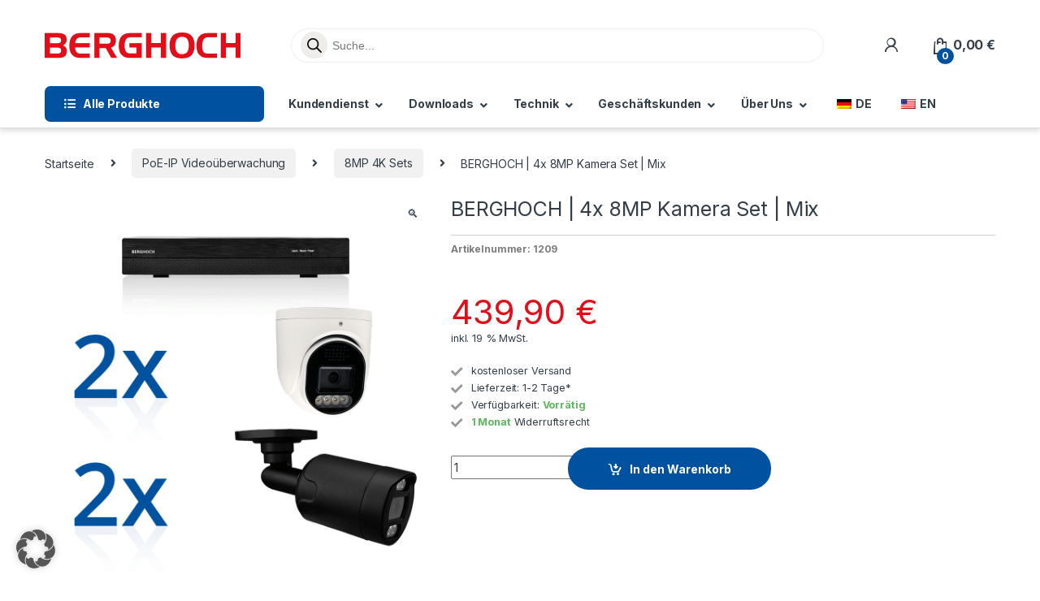

--- FILE ---
content_type: text/html; charset=UTF-8
request_url: https://www.berghoch.de/produkt/berghoch-4x-8mp-kamera-set-mix/
body_size: 103463
content:
<!DOCTYPE html>
<html lang="de" prefix="og: https://ogp.me/ns#">
<head>
<meta charset="UTF-8">
<meta name="viewport" content="width=device-width, initial-scale=1">
<link rel="profile" href="http://gmpg.org/xfn/11">
<link rel="pingback" href="https://www.berghoch.de/xmlrpc.php">


<!-- Google Tag Manager for WordPress by gtm4wp.com -->
<script data-cfasync="false" data-pagespeed-no-defer>
	var gtm4wp_datalayer_name = "dataLayer";
	var dataLayer = dataLayer || [];
	const gtm4wp_use_sku_instead = 0;
	const gtm4wp_currency = 'EUR';
	const gtm4wp_product_per_impression = 10;
	const gtm4wp_clear_ecommerce = false;
	const gtm4wp_datalayer_max_timeout = 2000;

	const gtm4wp_scrollerscript_debugmode         = false;
	const gtm4wp_scrollerscript_callbacktime      = 100;
	const gtm4wp_scrollerscript_readerlocation    = 150;
	const gtm4wp_scrollerscript_contentelementid  = "content";
	const gtm4wp_scrollerscript_scannertime       = 60;
</script>
<!-- End Google Tag Manager for WordPress by gtm4wp.com -->
<!-- Suchmaschinen-Optimierung durch Rank Math PRO - https://rankmath.com/ -->
<title>BERGHOCH | 4x 8MP Kamera Set | Mix - Berghoch</title>
<link data-rocket-prefetch href="https://www.googletagmanager.com" rel="dns-prefetch">
<link data-rocket-prefetch href="https://fonts.googleapis.com" rel="dns-prefetch">
<link data-rocket-prefetch href="https://googleads.g.doubleclick.net" rel="dns-prefetch">
<link data-rocket-prefetch href="https://service.berghoch.de" rel="dns-prefetch">
<link data-rocket-prefetch href="https://www.youtube-nocookie.com" rel="dns-prefetch">
<link data-rocket-prefetch href="https://js.klarna.com" rel="dns-prefetch">
<link data-rocket-prefetch href="https://cdn.jsdelivr.net" rel="dns-prefetch">
<link data-rocket-prefetch href="https://js.stripe.com" rel="dns-prefetch">
<link crossorigin data-rocket-preload as="font" href="https://fonts.gstatic.com/s/inter/v20/UcC73FwrK3iLTeHuS_nVMrMxCp50SjIa1ZL7W0Q5nw.woff2" rel="preload"><link rel="preload" data-rocket-preload as="image" href="https://www.berghoch.de/wp-content/uploads/2019/01/Basic_Mix_Set_2x.png" fetchpriority="high">
<meta name="description" content="Lieferumfang (1x) BERGHOCH 16 Kanal NVR Aufnahmegerät (1x) 2000 GB vorinstallierte Festplatte (1x) Netzteil für NVR (1x) USB-Maus (2x) Basic Aussen Überwachungskamera mit Nachtsicht (2x) Basic Dome Überwachungskamera mit Nachtsicht (4x) 30m Netzwerkkabel für Überwachungskamera (1x) POE Netzwerkswitch 6+2 (1x) Netzteil für POE Switch (2x) Netzwerkkabel je 1m (2x) Hinweis-Warnaufkleber “Videokamera” für Ihr Haus (1x) Deutsches Benutzerhandbuch &amp; Schnellanleitung"/>
<meta name="robots" content="follow, index, max-snippet:-1, max-video-preview:-1, max-image-preview:large"/>
<link rel="canonical" href="https://www.berghoch.de/produkt/berghoch-4x-8mp-kamera-set-mix/" />
<meta property="og:locale" content="de_DE" />
<meta property="og:type" content="product" />
<meta property="og:title" content="BERGHOCH | 4x 8MP Kamera Set | Mix - Berghoch" />
<meta property="og:description" content="Lieferumfang (1x) BERGHOCH 16 Kanal NVR Aufnahmegerät (1x) 2000 GB vorinstallierte Festplatte (1x) Netzteil für NVR (1x) USB-Maus (2x) Basic Aussen Überwachungskamera mit Nachtsicht (2x) Basic Dome Überwachungskamera mit Nachtsicht (4x) 30m Netzwerkkabel für Überwachungskamera (1x) POE Netzwerkswitch 6+2 (1x) Netzteil für POE Switch (2x) Netzwerkkabel je 1m (2x) Hinweis-Warnaufkleber “Videokamera” für Ihr Haus (1x) Deutsches Benutzerhandbuch &amp; Schnellanleitung" />
<meta property="og:url" content="https://www.berghoch.de/produkt/berghoch-4x-8mp-kamera-set-mix/" />
<meta property="og:site_name" content="BERGHOCH" />
<meta property="og:updated_time" content="2025-10-01T10:25:41+02:00" />
<meta property="og:image" content="https://www.berghoch.de/wp-content/uploads/2019/01/Basic_Mix_Set_2x.png" />
<meta property="og:image:secure_url" content="https://www.berghoch.de/wp-content/uploads/2019/01/Basic_Mix_Set_2x.png" />
<meta property="og:image:width" content="1000" />
<meta property="og:image:height" content="1000" />
<meta property="og:image:alt" content="BERGHOCH | 4x 8MP Kamera Set | Mix" />
<meta property="og:image:type" content="image/png" />
<meta property="product:price:amount" content="439.90" />
<meta property="product:price:currency" content="EUR" />
<meta property="product:availability" content="instock" />
<meta property="product:retailer_item_id" content="1209" />
<meta name="twitter:card" content="summary_large_image" />
<meta name="twitter:title" content="BERGHOCH | 4x 8MP Kamera Set | Mix - Berghoch" />
<meta name="twitter:description" content="Lieferumfang (1x) BERGHOCH 16 Kanal NVR Aufnahmegerät (1x) 2000 GB vorinstallierte Festplatte (1x) Netzteil für NVR (1x) USB-Maus (2x) Basic Aussen Überwachungskamera mit Nachtsicht (2x) Basic Dome Überwachungskamera mit Nachtsicht (4x) 30m Netzwerkkabel für Überwachungskamera (1x) POE Netzwerkswitch 6+2 (1x) Netzteil für POE Switch (2x) Netzwerkkabel je 1m (2x) Hinweis-Warnaufkleber “Videokamera” für Ihr Haus (1x) Deutsches Benutzerhandbuch &amp; Schnellanleitung" />
<meta name="twitter:image" content="https://www.berghoch.de/wp-content/uploads/2019/01/Basic_Mix_Set_2x.png" />
<meta name="twitter:label1" content="Preis" />
<meta name="twitter:data1" content="439,90&nbsp;&euro;" />
<meta name="twitter:label2" content="Verfügbarkeit" />
<meta name="twitter:data2" content="Vorrätig" />
<script type="application/ld+json" class="rank-math-schema-pro">{"@context":"https://schema.org","@graph":[{"@type":"Organization","@id":"https://www.berghoch.de/#organization","name":"BERGHOCH","url":"https://www.berghoch.de","logo":{"@type":"ImageObject","@id":"https://www.berghoch.de/#logo","url":"https://www.berghoch.de/wp-content/uploads/2025/08/berghoch_logo_transp.png","contentUrl":"https://www.berghoch.de/wp-content/uploads/2025/08/berghoch_logo_transp.png","caption":"BERGHOCH","inLanguage":"de","width":"1843","height":"1843"},"description":"BERGHOCH ist Hersteller f\u00fcr Video\u00fcberwachung und Alarmanlagen aus Dortmund"},{"@type":"WebSite","@id":"https://www.berghoch.de/#website","url":"https://www.berghoch.de","name":"BERGHOCH","publisher":{"@id":"https://www.berghoch.de/#organization"},"inLanguage":"de"},{"@type":"ImageObject","@id":"https://www.berghoch.de/wp-content/uploads/2019/01/Basic_Mix_Set_2x.png","url":"https://www.berghoch.de/wp-content/uploads/2019/01/Basic_Mix_Set_2x.png","width":"1000","height":"1000","inLanguage":"de"},{"@type":"BreadcrumbList","@id":"https://www.berghoch.de/produkt/berghoch-4x-8mp-kamera-set-mix/#breadcrumb","itemListElement":[{"@type":"ListItem","position":"1","item":{"@id":"https://www.berghoch.de","name":"Startseite"}},{"@type":"ListItem","position":"2","item":{"@id":"https://www.berghoch.de/produkt-kategorie/netzwerk-videoueberwachung/8mp-4k-sets/","name":"8MP 4K Sets"}},{"@type":"ListItem","position":"3","item":{"@id":"https://www.berghoch.de/produkt/berghoch-4x-8mp-kamera-set-mix/","name":"BERGHOCH | 4x 8MP Kamera Set | Mix"}}]},{"@type":"ItemPage","@id":"https://www.berghoch.de/produkt/berghoch-4x-8mp-kamera-set-mix/#webpage","url":"https://www.berghoch.de/produkt/berghoch-4x-8mp-kamera-set-mix/","name":"BERGHOCH | 4x 8MP Kamera Set | Mix - Berghoch","datePublished":"2019-01-18T09:29:17+01:00","dateModified":"2025-10-01T10:25:41+02:00","isPartOf":{"@id":"https://www.berghoch.de/#website"},"primaryImageOfPage":{"@id":"https://www.berghoch.de/wp-content/uploads/2019/01/Basic_Mix_Set_2x.png"},"inLanguage":"de","breadcrumb":{"@id":"https://www.berghoch.de/produkt/berghoch-4x-8mp-kamera-set-mix/#breadcrumb"}},{"@type":"Product","name":"BERGHOCH | 4x 8MP Kamera Set | Mix - Berghoch","description":"Lieferumfang (1x) BERGHOCH 16 Kanal NVR Aufnahmeger\u00e4t (1x) 2000 GB vorinstallierte Festplatte (1x) Netzteil f\u00fcr NVR (1x) USB-Maus (2x) Basic Aussen \u00dcberwachungskamera mit Nachtsicht (2x) Basic Dome \u00dcberwachungskamera mit Nachtsicht (4x) 30m Netzwerkkabel f\u00fcr \u00dcberwachungskamera (1x) POE Netzwerkswitch 6+2 (1x) Netzteil f\u00fcr POE Switch (2x) Netzwerkkabel je 1m (2x) Hinweis-Warnaufkleber \u201cVideokamera\u201d f\u00fcr Ihr Haus (1x) Deutsches Benutzerhandbuch &amp; Schnellanleitung","sku":"1209","category":"PoE-IP Video\u00fcberwachung &gt; 8MP 4K Sets","mainEntityOfPage":{"@id":"https://www.berghoch.de/produkt/berghoch-4x-8mp-kamera-set-mix/#webpage"},"weight":{"@type":"QuantitativeValue","unitCode":"KGM","value":"6.7"},"image":[{"@type":"ImageObject","url":"https://www.berghoch.de/wp-content/uploads/2019/01/Basic_Mix_Set_2x.png","height":"1000","width":"1000"},{"@type":"ImageObject","url":"https://www.berghoch.de/wp-content/uploads/2018/12/DVR_16_one-1.jpg","height":"1000","width":"1000"},{"@type":"ImageObject","url":"https://www.berghoch.de/wp-content/uploads/2019/01/dome_x1.png","height":"1000","width":"1000"},{"@type":"ImageObject","url":"https://www.berghoch.de/wp-content/uploads/2025/01/B-A8_1x.png","height":"1000","width":"1000"},{"@type":"ImageObject","url":"https://www.berghoch.de/wp-content/uploads/2018/12/poe_71_one-1.jpg","height":"1000","width":"1000"},{"@type":"ImageObject","url":"https://www.berghoch.de/wp-content/uploads/2018/12/netzteil_poe_one-1.jpg","height":"1000","width":"1000"},{"@type":"ImageObject","url":"https://www.berghoch.de/wp-content/uploads/2018/12/netzteil_dvr_one-1.jpg","height":"1000","width":"1000"},{"@type":"ImageObject","url":"https://www.berghoch.de/wp-content/uploads/2018/12/maus_one-1.jpg","height":"1000","width":"1000"},{"@type":"ImageObject","url":"https://www.berghoch.de/wp-content/uploads/2018/12/lan_30m_one-1.jpg","height":"1000","width":"1000"},{"@type":"ImageObject","url":"https://www.berghoch.de/wp-content/uploads/2018/12/lan_1m_one-1.jpg","height":"1000","width":"1000"},{"@type":"ImageObject","url":"https://www.berghoch.de/wp-content/uploads/2019/01/8MP_basic_m_4.png","height":"1200","width":"1200"}],"offers":{"@type":"Offer","price":"439.90","priceCurrency":"EUR","priceValidUntil":"2027-12-31","availability":"http://schema.org/InStock","itemCondition":"NewCondition","url":"https://www.berghoch.de/produkt/berghoch-4x-8mp-kamera-set-mix/","seller":{"@type":"Organization","@id":"https://www.berghoch.de/","name":"BERGHOCH","url":"https://www.berghoch.de","logo":"https://www.berghoch.de/wp-content/uploads/2025/08/berghoch_logo_transp.png"},"priceSpecification":{"price":"439.90","priceCurrency":"EUR","valueAddedTaxIncluded":"true"}},"@id":"https://www.berghoch.de/produkt/berghoch-4x-8mp-kamera-set-mix/#richSnippet"}]}</script>
<!-- /Rank Math WordPress SEO Plugin -->

<link data-borlabs-cookie-style-blocker-id="google-fonts" rel='dns-prefetch' data-borlabs-cookie-style-blocker-href='//fonts.googleapis.com' />
<link data-borlabs-cookie-style-blocker-id="google-fonts" data-borlabs-cookie-style-blocker-href='https://fonts.gstatic.com' crossorigin rel='preconnect' />
<link rel="alternate" type="application/rss+xml" title="Berghoch &raquo; Feed" href="https://www.berghoch.de/feed/" />
<link rel="alternate" type="application/rss+xml" title="Berghoch &raquo; Kommentar-Feed" href="https://www.berghoch.de/comments/feed/" />

<!-- Google Tag Manager for WordPress by gtm4wp.com -->
<!-- GTM Container placement set to off -->
<script data-cfasync="false" data-pagespeed-no-defer>
	var dataLayer_content = {"pagePostType":"product","pagePostType2":"single-product","pagePostAuthor":"Mark Mende","productRatingCounts":[],"productAverageRating":0,"productReviewCount":0,"productType":"simple","productIsVariable":0};
	dataLayer.push( dataLayer_content );
</script>
<script data-cfasync="false" data-pagespeed-no-defer>
	console.warn && console.warn("[GTM4WP] Google Tag Manager container code placement set to OFF !!!");
	console.warn && console.warn("[GTM4WP] Data layer codes are active but GTM container must be loaded using custom coding !!!");
</script>
<!-- End Google Tag Manager for WordPress by gtm4wp.com --><link rel="alternate" title="oEmbed (JSON)" type="application/json+oembed" href="https://www.berghoch.de/wp-json/oembed/1.0/embed?url=https%3A%2F%2Fwww.berghoch.de%2Fprodukt%2Fberghoch-4x-8mp-kamera-set-mix%2F" />
<link rel="alternate" title="oEmbed (XML)" type="text/xml+oembed" href="https://www.berghoch.de/wp-json/oembed/1.0/embed?url=https%3A%2F%2Fwww.berghoch.de%2Fprodukt%2Fberghoch-4x-8mp-kamera-set-mix%2F&#038;format=xml" />
<style id='wp-img-auto-sizes-contain-inline-css' type='text/css'>
img:is([sizes=auto i],[sizes^="auto," i]){contain-intrinsic-size:3000px 1500px}
/*# sourceURL=wp-img-auto-sizes-contain-inline-css */
</style>
<style id='wp-emoji-styles-inline-css' type='text/css'>

	img.wp-smiley, img.emoji {
		display: inline !important;
		border: none !important;
		box-shadow: none !important;
		height: 1em !important;
		width: 1em !important;
		margin: 0 0.07em !important;
		vertical-align: -0.1em !important;
		background: none !important;
		padding: 0 !important;
	}
/*# sourceURL=wp-emoji-styles-inline-css */
</style>
<link rel='stylesheet' id='wp-block-library-css' href='https://www.berghoch.de/wp-includes/css/dist/block-library/style.min.css?ver=6.9' type='text/css' media='all' />
<style id='classic-theme-styles-inline-css' type='text/css'>
/*! This file is auto-generated */
.wp-block-button__link{color:#fff;background-color:#32373c;border-radius:9999px;box-shadow:none;text-decoration:none;padding:calc(.667em + 2px) calc(1.333em + 2px);font-size:1.125em}.wp-block-file__button{background:#32373c;color:#fff;text-decoration:none}
/*# sourceURL=/wp-includes/css/classic-themes.min.css */
</style>
<style id='provenexpert-awards-style-inline-css' type='text/css'>
.provenexpert-error p,.provenexpert-hint p{background-color:#ffa800;border:1px solid #ffa800;border-radius:4px;color:#fff;display:inline-block;margin-right:8px;padding:4px 12px}.provenexpert-error .dashicons,.provenexpert-hint .dashicons{vertical-align:middle}

/*# sourceURL=https://www.berghoch.de/wp-content/plugins/provenexpert/blocks/awards/build/style-index.css */
</style>
<style id='global-styles-inline-css' type='text/css'>
:root{--wp--preset--aspect-ratio--square: 1;--wp--preset--aspect-ratio--4-3: 4/3;--wp--preset--aspect-ratio--3-4: 3/4;--wp--preset--aspect-ratio--3-2: 3/2;--wp--preset--aspect-ratio--2-3: 2/3;--wp--preset--aspect-ratio--16-9: 16/9;--wp--preset--aspect-ratio--9-16: 9/16;--wp--preset--color--black: #000000;--wp--preset--color--cyan-bluish-gray: #abb8c3;--wp--preset--color--white: #ffffff;--wp--preset--color--pale-pink: #f78da7;--wp--preset--color--vivid-red: #cf2e2e;--wp--preset--color--luminous-vivid-orange: #ff6900;--wp--preset--color--luminous-vivid-amber: #fcb900;--wp--preset--color--light-green-cyan: #7bdcb5;--wp--preset--color--vivid-green-cyan: #00d084;--wp--preset--color--pale-cyan-blue: #8ed1fc;--wp--preset--color--vivid-cyan-blue: #0693e3;--wp--preset--color--vivid-purple: #9b51e0;--wp--preset--gradient--vivid-cyan-blue-to-vivid-purple: linear-gradient(135deg,rgb(6,147,227) 0%,rgb(155,81,224) 100%);--wp--preset--gradient--light-green-cyan-to-vivid-green-cyan: linear-gradient(135deg,rgb(122,220,180) 0%,rgb(0,208,130) 100%);--wp--preset--gradient--luminous-vivid-amber-to-luminous-vivid-orange: linear-gradient(135deg,rgb(252,185,0) 0%,rgb(255,105,0) 100%);--wp--preset--gradient--luminous-vivid-orange-to-vivid-red: linear-gradient(135deg,rgb(255,105,0) 0%,rgb(207,46,46) 100%);--wp--preset--gradient--very-light-gray-to-cyan-bluish-gray: linear-gradient(135deg,rgb(238,238,238) 0%,rgb(169,184,195) 100%);--wp--preset--gradient--cool-to-warm-spectrum: linear-gradient(135deg,rgb(74,234,220) 0%,rgb(151,120,209) 20%,rgb(207,42,186) 40%,rgb(238,44,130) 60%,rgb(251,105,98) 80%,rgb(254,248,76) 100%);--wp--preset--gradient--blush-light-purple: linear-gradient(135deg,rgb(255,206,236) 0%,rgb(152,150,240) 100%);--wp--preset--gradient--blush-bordeaux: linear-gradient(135deg,rgb(254,205,165) 0%,rgb(254,45,45) 50%,rgb(107,0,62) 100%);--wp--preset--gradient--luminous-dusk: linear-gradient(135deg,rgb(255,203,112) 0%,rgb(199,81,192) 50%,rgb(65,88,208) 100%);--wp--preset--gradient--pale-ocean: linear-gradient(135deg,rgb(255,245,203) 0%,rgb(182,227,212) 50%,rgb(51,167,181) 100%);--wp--preset--gradient--electric-grass: linear-gradient(135deg,rgb(202,248,128) 0%,rgb(113,206,126) 100%);--wp--preset--gradient--midnight: linear-gradient(135deg,rgb(2,3,129) 0%,rgb(40,116,252) 100%);--wp--preset--font-size--small: 13px;--wp--preset--font-size--medium: 20px;--wp--preset--font-size--large: 36px;--wp--preset--font-size--x-large: 42px;--wp--preset--spacing--20: 0.44rem;--wp--preset--spacing--30: 0.67rem;--wp--preset--spacing--40: 1rem;--wp--preset--spacing--50: 1.5rem;--wp--preset--spacing--60: 2.25rem;--wp--preset--spacing--70: 3.38rem;--wp--preset--spacing--80: 5.06rem;--wp--preset--shadow--natural: 6px 6px 9px rgba(0, 0, 0, 0.2);--wp--preset--shadow--deep: 12px 12px 50px rgba(0, 0, 0, 0.4);--wp--preset--shadow--sharp: 6px 6px 0px rgba(0, 0, 0, 0.2);--wp--preset--shadow--outlined: 6px 6px 0px -3px rgb(255, 255, 255), 6px 6px rgb(0, 0, 0);--wp--preset--shadow--crisp: 6px 6px 0px rgb(0, 0, 0);}:where(.is-layout-flex){gap: 0.5em;}:where(.is-layout-grid){gap: 0.5em;}body .is-layout-flex{display: flex;}.is-layout-flex{flex-wrap: wrap;align-items: center;}.is-layout-flex > :is(*, div){margin: 0;}body .is-layout-grid{display: grid;}.is-layout-grid > :is(*, div){margin: 0;}:where(.wp-block-columns.is-layout-flex){gap: 2em;}:where(.wp-block-columns.is-layout-grid){gap: 2em;}:where(.wp-block-post-template.is-layout-flex){gap: 1.25em;}:where(.wp-block-post-template.is-layout-grid){gap: 1.25em;}.has-black-color{color: var(--wp--preset--color--black) !important;}.has-cyan-bluish-gray-color{color: var(--wp--preset--color--cyan-bluish-gray) !important;}.has-white-color{color: var(--wp--preset--color--white) !important;}.has-pale-pink-color{color: var(--wp--preset--color--pale-pink) !important;}.has-vivid-red-color{color: var(--wp--preset--color--vivid-red) !important;}.has-luminous-vivid-orange-color{color: var(--wp--preset--color--luminous-vivid-orange) !important;}.has-luminous-vivid-amber-color{color: var(--wp--preset--color--luminous-vivid-amber) !important;}.has-light-green-cyan-color{color: var(--wp--preset--color--light-green-cyan) !important;}.has-vivid-green-cyan-color{color: var(--wp--preset--color--vivid-green-cyan) !important;}.has-pale-cyan-blue-color{color: var(--wp--preset--color--pale-cyan-blue) !important;}.has-vivid-cyan-blue-color{color: var(--wp--preset--color--vivid-cyan-blue) !important;}.has-vivid-purple-color{color: var(--wp--preset--color--vivid-purple) !important;}.has-black-background-color{background-color: var(--wp--preset--color--black) !important;}.has-cyan-bluish-gray-background-color{background-color: var(--wp--preset--color--cyan-bluish-gray) !important;}.has-white-background-color{background-color: var(--wp--preset--color--white) !important;}.has-pale-pink-background-color{background-color: var(--wp--preset--color--pale-pink) !important;}.has-vivid-red-background-color{background-color: var(--wp--preset--color--vivid-red) !important;}.has-luminous-vivid-orange-background-color{background-color: var(--wp--preset--color--luminous-vivid-orange) !important;}.has-luminous-vivid-amber-background-color{background-color: var(--wp--preset--color--luminous-vivid-amber) !important;}.has-light-green-cyan-background-color{background-color: var(--wp--preset--color--light-green-cyan) !important;}.has-vivid-green-cyan-background-color{background-color: var(--wp--preset--color--vivid-green-cyan) !important;}.has-pale-cyan-blue-background-color{background-color: var(--wp--preset--color--pale-cyan-blue) !important;}.has-vivid-cyan-blue-background-color{background-color: var(--wp--preset--color--vivid-cyan-blue) !important;}.has-vivid-purple-background-color{background-color: var(--wp--preset--color--vivid-purple) !important;}.has-black-border-color{border-color: var(--wp--preset--color--black) !important;}.has-cyan-bluish-gray-border-color{border-color: var(--wp--preset--color--cyan-bluish-gray) !important;}.has-white-border-color{border-color: var(--wp--preset--color--white) !important;}.has-pale-pink-border-color{border-color: var(--wp--preset--color--pale-pink) !important;}.has-vivid-red-border-color{border-color: var(--wp--preset--color--vivid-red) !important;}.has-luminous-vivid-orange-border-color{border-color: var(--wp--preset--color--luminous-vivid-orange) !important;}.has-luminous-vivid-amber-border-color{border-color: var(--wp--preset--color--luminous-vivid-amber) !important;}.has-light-green-cyan-border-color{border-color: var(--wp--preset--color--light-green-cyan) !important;}.has-vivid-green-cyan-border-color{border-color: var(--wp--preset--color--vivid-green-cyan) !important;}.has-pale-cyan-blue-border-color{border-color: var(--wp--preset--color--pale-cyan-blue) !important;}.has-vivid-cyan-blue-border-color{border-color: var(--wp--preset--color--vivid-cyan-blue) !important;}.has-vivid-purple-border-color{border-color: var(--wp--preset--color--vivid-purple) !important;}.has-vivid-cyan-blue-to-vivid-purple-gradient-background{background: var(--wp--preset--gradient--vivid-cyan-blue-to-vivid-purple) !important;}.has-light-green-cyan-to-vivid-green-cyan-gradient-background{background: var(--wp--preset--gradient--light-green-cyan-to-vivid-green-cyan) !important;}.has-luminous-vivid-amber-to-luminous-vivid-orange-gradient-background{background: var(--wp--preset--gradient--luminous-vivid-amber-to-luminous-vivid-orange) !important;}.has-luminous-vivid-orange-to-vivid-red-gradient-background{background: var(--wp--preset--gradient--luminous-vivid-orange-to-vivid-red) !important;}.has-very-light-gray-to-cyan-bluish-gray-gradient-background{background: var(--wp--preset--gradient--very-light-gray-to-cyan-bluish-gray) !important;}.has-cool-to-warm-spectrum-gradient-background{background: var(--wp--preset--gradient--cool-to-warm-spectrum) !important;}.has-blush-light-purple-gradient-background{background: var(--wp--preset--gradient--blush-light-purple) !important;}.has-blush-bordeaux-gradient-background{background: var(--wp--preset--gradient--blush-bordeaux) !important;}.has-luminous-dusk-gradient-background{background: var(--wp--preset--gradient--luminous-dusk) !important;}.has-pale-ocean-gradient-background{background: var(--wp--preset--gradient--pale-ocean) !important;}.has-electric-grass-gradient-background{background: var(--wp--preset--gradient--electric-grass) !important;}.has-midnight-gradient-background{background: var(--wp--preset--gradient--midnight) !important;}.has-small-font-size{font-size: var(--wp--preset--font-size--small) !important;}.has-medium-font-size{font-size: var(--wp--preset--font-size--medium) !important;}.has-large-font-size{font-size: var(--wp--preset--font-size--large) !important;}.has-x-large-font-size{font-size: var(--wp--preset--font-size--x-large) !important;}
:where(.wp-block-post-template.is-layout-flex){gap: 1.25em;}:where(.wp-block-post-template.is-layout-grid){gap: 1.25em;}
:where(.wp-block-term-template.is-layout-flex){gap: 1.25em;}:where(.wp-block-term-template.is-layout-grid){gap: 1.25em;}
:where(.wp-block-columns.is-layout-flex){gap: 2em;}:where(.wp-block-columns.is-layout-grid){gap: 2em;}
:root :where(.wp-block-pullquote){font-size: 1.5em;line-height: 1.6;}
/*# sourceURL=global-styles-inline-css */
</style>
<link rel='stylesheet' id='prettyphotocss-css' href='https://www.berghoch.de/wp-content/cache/background-css/1/www.berghoch.de/wp-content/plugins/webrotate-360-product-viewer/prettyphoto/css/prettyphoto.css?ver=3.1.5&wpr_t=1768926368' type='text/css' media='all' />
<link rel='stylesheet' id='wr360overrides-css' href='https://www.berghoch.de/wp-content/plugins/webrotate-360-product-viewer/public/woo-overrides.css?ver=3.1.5' type='text/css' media='all' />
<link rel='stylesheet' id='wr360style-css' href='https://www.berghoch.de/wp-content/cache/background-css/1/www.berghoch.de/wp-content/plugins/webrotate-360-product-viewer/imagerotator/html/css/retina.css?ver=3.1.5&wpr_t=1768926368' type='text/css' media='all' />
<link rel='stylesheet' id='photoswipe-css' href='https://www.berghoch.de/wp-content/cache/background-css/1/www.berghoch.de/wp-content/plugins/woocommerce/assets/css/photoswipe/photoswipe.min.css?ver=10.4.3&wpr_t=1768926368' type='text/css' media='all' />
<link rel='stylesheet' id='photoswipe-default-skin-css' href='https://www.berghoch.de/wp-content/cache/background-css/1/www.berghoch.de/wp-content/plugins/woocommerce/assets/css/photoswipe/default-skin/default-skin.min.css?ver=10.4.3&wpr_t=1768926368' type='text/css' media='all' />
<style id='woocommerce-inline-inline-css' type='text/css'>
.woocommerce form .form-row .required { visibility: visible; }
/*# sourceURL=woocommerce-inline-inline-css */
</style>
<link rel='stylesheet' id='trp-language-switcher-style-css' href='https://www.berghoch.de/wp-content/cache/background-css/1/www.berghoch.de/wp-content/plugins/translatepress-multilingual/assets/css/trp-language-switcher.css?ver=3.0.7&wpr_t=1768926368' type='text/css' media='all' />
<link rel='stylesheet' id='site-reviews-css' href='https://www.berghoch.de/wp-content/plugins/site-reviews/assets/styles/default.css?ver=7.2.13' type='text/css' media='all' />
<style id='site-reviews-inline-css' type='text/css'>
:root{--glsr-star-empty:url(https://www.berghoch.de/wp-content/plugins/site-reviews/assets/images/stars/default/star-empty.svg);--glsr-star-error:url(https://www.berghoch.de/wp-content/plugins/site-reviews/assets/images/stars/default/star-error.svg);--glsr-star-full:url(https://www.berghoch.de/wp-content/plugins/site-reviews/assets/images/stars/default/star-full.svg);--glsr-star-half:url(https://www.berghoch.de/wp-content/plugins/site-reviews/assets/images/stars/default/star-half.svg)}

/*# sourceURL=site-reviews-inline-css */
</style>
<link rel='stylesheet' id='site-reviews-images-css' href='https://www.berghoch.de/wp-content/plugins/site-reviews-images/assets/site-reviews-images.css?ver=4.1.2' type='text/css' media='all' />
<link rel='stylesheet' id='dgwt-wcas-style-css' href='https://www.berghoch.de/wp-content/cache/background-css/1/www.berghoch.de/wp-content/plugins/ajax-search-for-woocommerce/assets/css/style.min.css?ver=1.32.2&wpr_t=1768926368' type='text/css' media='all' />
<link data-borlabs-cookie-style-blocker-id="google-fonts" rel='stylesheet' id='electro-fonts-css' data-borlabs-cookie-style-blocker-href='https://fonts.googleapis.com/css2?family=Inter:wght@300;400;600;700&#038;display=swap' type='text/css' media='all' />
<link rel='stylesheet' id='font-electro-css' href='https://www.berghoch.de/wp-content/themes/electro/assets/css/font-electro.css?ver=3.3.13' type='text/css' media='all' />
<link rel='stylesheet' id='fontawesome-css' href='https://www.berghoch.de/wp-content/themes/electro/assets/vendor/fontawesome/css/all.min.css?ver=3.3.13' type='text/css' media='all' />
<link rel='stylesheet' id='animate-css-css' href='https://www.berghoch.de/wp-content/themes/electro/assets/vendor/animate.css/animate.min.css?ver=3.3.13' type='text/css' media='all' />
<link rel='stylesheet' id='electro-style-css' href='https://www.berghoch.de/wp-content/cache/background-css/1/www.berghoch.de/wp-content/themes/electro/style.min.css?ver=3.3.13&wpr_t=1768926368' type='text/css' media='all' />
<link rel='stylesheet' id='electro-child-style-css' href='https://www.berghoch.de/wp-content/cache/background-css/1/www.berghoch.de/wp-content/themes/electro-child/style.css?ver=3.3.13&wpr_t=1768926368' type='text/css' media='all' />
<link rel='stylesheet' id='elementor-frontend-css' href='https://www.berghoch.de/wp-content/plugins/elementor/assets/css/frontend.min.css?ver=3.34.1' type='text/css' media='all' />
<style id='elementor-frontend-inline-css' type='text/css'>

				.elementor-widget-woocommerce-checkout-page .woocommerce table.woocommerce-checkout-review-order-table {
				    margin: var(--sections-margin, 24px 0 24px 0);
				    padding: var(--sections-padding, 16px 16px);
				}
				.elementor-widget-woocommerce-checkout-page .woocommerce table.woocommerce-checkout-review-order-table .cart_item td.product-name {
				    padding-right: 20px;
				}
				.elementor-widget-woocommerce-checkout-page .woocommerce .woocommerce-checkout #payment {
					border: none;
					padding: 0;
				}
				.elementor-widget-woocommerce-checkout-page .woocommerce .e-checkout__order_review-2 {
					background: var(--sections-background-color, #ffffff);
				    border-radius: var(--sections-border-radius, 3px);
				    padding: var(--sections-padding, 16px 30px);
				    margin: var(--sections-margin, 0 0 24px 0);
				    border-style: var(--sections-border-type, solid);
				    border-color: var(--sections-border-color, #D5D8DC);
				    border-width: 1px;
				    display: block;
				}
				.elementor-widget-woocommerce-checkout-page .woocommerce-checkout .place-order {
					display: -webkit-box;
					display: -ms-flexbox;
					display: flex;
					-webkit-box-orient: vertical;
					-webkit-box-direction: normal;
					-ms-flex-direction: column;
					flex-direction: column;
					-ms-flex-wrap: wrap;
					flex-wrap: wrap;
					padding: 0;
					margin-bottom: 0;
					margin-top: 1em;
					-webkit-box-align: var(--place-order-title-alignment, stretch);
					-ms-flex-align: var(--place-order-title-alignment, stretch);
					align-items: var(--place-order-title-alignment, stretch); 
				}
				.elementor-widget-woocommerce-checkout-page .woocommerce-checkout #place_order {
					background-color: #5bc0de;
					width: var(--purchase-button-width, auto);
					float: none;
					color: var(--purchase-button-normal-text-color, #ffffff);
					min-height: auto;
					padding: var(--purchase-button-padding, 1em 1em);
					border-radius: var(--purchase-button-border-radius, 3px); 
		        }
		        .elementor-widget-woocommerce-checkout-page .woocommerce-checkout #place_order:hover {
					background-color: #5bc0de;
					color: var(--purchase-button-hover-text-color, #ffffff);
					border-color: var(--purchase-button-hover-border-color, #5bc0de);
					-webkit-transition-duration: var(--purchase-button-hover-transition-duration, 0.3s);
					-o-transition-duration: var(--purchase-button-hover-transition-duration, 0.3s);
					transition-duration: var(--purchase-button-hover-transition-duration, 0.3s); 
                }
			
/*# sourceURL=elementor-frontend-inline-css */
</style>
<link rel='stylesheet' id='elementor-post-13625-css' href='https://www.berghoch.de/wp-content/uploads/elementor/css/post-13625.css?ver=1768603424' type='text/css' media='all' />
<link rel='stylesheet' id='font-awesome-5-all-css' href='https://www.berghoch.de/wp-content/plugins/elementor/assets/lib/font-awesome/css/all.min.css?ver=1.6.17' type='text/css' media='all' />
<link rel='stylesheet' id='font-awesome-4-shim-css' href='https://www.berghoch.de/wp-content/plugins/elementor/assets/lib/font-awesome/css/v4-shims.min.css?ver=3.34.1' type='text/css' media='all' />
<link rel='stylesheet' id='borlabs-cookie-custom-css' href='https://www.berghoch.de/wp-content/cache/borlabs-cookie/1/borlabs-cookie-1-de.css?ver=3.3.23-105' type='text/css' media='all' />
<link rel='stylesheet' id='dashicons-css' href='https://www.berghoch.de/wp-includes/css/dashicons.min.css?ver=6.9' type='text/css' media='all' />
<link rel='stylesheet' id='thwepof-public-style-css' href='https://www.berghoch.de/wp-content/plugins/woo-extra-product-options/public/assets/css/thwepof-public.min.css?ver=6.9' type='text/css' media='all' />
<link rel='stylesheet' id='jquery-ui-style-css' href='https://www.berghoch.de/wp-content/cache/background-css/1/www.berghoch.de/wp-content/plugins/woo-extra-product-options/public/assets/css/jquery-ui/jquery-ui.css?ver=6.9&wpr_t=1768926368' type='text/css' media='all' />
<link rel='stylesheet' id='jquery-timepicker-css' href='https://www.berghoch.de/wp-content/plugins/woo-extra-product-options/public/assets/js/timepicker/jquery.timepicker.css?ver=6.9' type='text/css' media='all' />
<link rel='stylesheet' id='wc-pb-checkout-blocks-css' href='https://www.berghoch.de/wp-content/plugins/woocommerce-product-bundles/assets/css/frontend/checkout-blocks.css?ver=8.5.5' type='text/css' media='all' />
<link rel='stylesheet' id='woocommerce-gzd-layout-css' href='https://www.berghoch.de/wp-content/plugins/woocommerce-germanized/build/static/layout-styles.css?ver=3.20.5' type='text/css' media='all' />
<style id='woocommerce-gzd-layout-inline-css' type='text/css'>
.woocommerce-checkout .shop_table { background-color: #eeeeee; } .product p.deposit-packaging-type { font-size: 1.25em !important; } p.woocommerce-shipping-destination { display: none; }
                .wc-gzd-nutri-score-value-a {
                    background: var(--wpr-bg-52c431d6-add6-4bff-a0b7-8732da056533) no-repeat;
                }
                .wc-gzd-nutri-score-value-b {
                    background: var(--wpr-bg-dfe3e6d4-6ca8-4be4-8ce7-73159c283c6d) no-repeat;
                }
                .wc-gzd-nutri-score-value-c {
                    background: var(--wpr-bg-6aac3b71-9de3-4cdd-abe9-d7e1941e64fb) no-repeat;
                }
                .wc-gzd-nutri-score-value-d {
                    background: var(--wpr-bg-b2582411-2bf6-45ed-8738-5ba907ccc768) no-repeat;
                }
                .wc-gzd-nutri-score-value-e {
                    background: var(--wpr-bg-f224254b-06f0-4b09-a6b7-ec32a9ade33b) no-repeat;
                }
            
/*# sourceURL=woocommerce-gzd-layout-inline-css */
</style>
<link rel='stylesheet' id='electro-custom-color-css' href='https://www.berghoch.de/wp-content/themes/electro-child/custom-color.css?ver=6.9' type='text/css' media='all' />
<link rel='stylesheet' id='bewf-fix-css' href='https://www.berghoch.de/wp-content/plugins/berghoch-elementor-woo-fix/assets/css/fix.css?ver=1.0.0' type='text/css' media='all' />
<link rel='stylesheet' id='wc-bundle-style-css' href='https://www.berghoch.de/wp-content/plugins/woocommerce-product-bundles/assets/css/frontend/woocommerce.css?ver=8.5.5' type='text/css' media='all' />
<link rel='stylesheet' id='eael-general-css' href='https://www.berghoch.de/wp-content/plugins/essential-addons-for-elementor-lite/assets/front-end/css/view/general.min.css?ver=6.5.7' type='text/css' media='all' />
<style id='rocket-lazyload-inline-css' type='text/css'>
.rll-youtube-player{position:relative;padding-bottom:56.23%;height:0;overflow:hidden;max-width:100%;}.rll-youtube-player:focus-within{outline: 2px solid currentColor;outline-offset: 5px;}.rll-youtube-player iframe{position:absolute;top:0;left:0;width:100%;height:100%;z-index:100;background:0 0}.rll-youtube-player img{bottom:0;display:block;left:0;margin:auto;max-width:100%;width:100%;position:absolute;right:0;top:0;border:none;height:auto;-webkit-transition:.4s all;-moz-transition:.4s all;transition:.4s all}.rll-youtube-player img:hover{-webkit-filter:brightness(75%)}.rll-youtube-player .play{height:100%;width:100%;left:0;top:0;position:absolute;background:var(--wpr-bg-2b9b2599-182e-4d15-b927-a699120ee9bb) no-repeat center;background-color: transparent !important;cursor:pointer;border:none;}
/*# sourceURL=rocket-lazyload-inline-css */
</style>
<script type="text/template" id="tmpl-variation-template">
	<div class="woocommerce-variation-description">{{{ data.variation.variation_description }}}</div>
	<div class="woocommerce-variation-price">{{{ data.variation.price_html }}}</div>
	<div class="woocommerce-variation-availability">{{{ data.variation.availability_html }}}</div>
</script>
<script type="text/template" id="tmpl-unavailable-variation-template">
	<p role="alert">Dieses Produkt ist leider nicht verfügbar. Bitte wählen Sie eine andere Kombination.</p>
</script>
<script type="text/javascript" src="https://www.berghoch.de/wp-includes/js/jquery/jquery.min.js?ver=3.7.1" id="jquery-core-js"></script>
<script type="text/javascript" src="https://www.berghoch.de/wp-includes/js/jquery/jquery-migrate.min.js?ver=3.4.1" id="jquery-migrate-js"></script>
<script type="text/javascript" src="//www.berghoch.de/wp-content/plugins/revslider/sr6/assets/js/rbtools.min.js?ver=6.7.40" async id="tp-tools-js"></script>
<script type="text/javascript" src="//www.berghoch.de/wp-content/plugins/revslider/sr6/assets/js/rs6.min.js?ver=6.7.40" async id="revmin-js"></script>
<script type="text/javascript" src="https://www.berghoch.de/wp-content/plugins/webrotate-360-product-viewer/prettyphoto/js/jquery.prettyPhoto.js?ver=3.1.5" id="prettyphotojs-js"></script>
<script type="text/javascript" src="https://www.berghoch.de/wp-content/plugins/webrotate-360-product-viewer/public/webrotate360.js?ver=3.1.5" id="wr360wpscript-js"></script>
<script type="text/javascript" src="https://www.berghoch.de/wp-content/plugins/webrotate-360-product-viewer/imagerotator/html/js/imagerotator.js?ver=3.1.5" id="wr360script-js"></script>
<script type="text/javascript" src="https://www.berghoch.de/wp-content/plugins/woocommerce/assets/js/jquery-blockui/jquery.blockUI.min.js?ver=2.7.0-wc.10.4.3" id="wc-jquery-blockui-js" data-wp-strategy="defer"></script>
<script type="text/javascript" id="wc-add-to-cart-js-extra">
/* <![CDATA[ */
var wc_add_to_cart_params = {"ajax_url":"/wp-admin/admin-ajax.php","wc_ajax_url":"/?wc-ajax=%%endpoint%%","i18n_view_cart":"Warenkorb anzeigen","cart_url":"https://www.berghoch.de/warenkorb/","is_cart":"","cart_redirect_after_add":"no"};
//# sourceURL=wc-add-to-cart-js-extra
/* ]]> */
</script>
<script type="text/javascript" src="https://www.berghoch.de/wp-content/plugins/woocommerce/assets/js/frontend/add-to-cart.min.js?ver=10.4.3" id="wc-add-to-cart-js" defer="defer" data-wp-strategy="defer"></script>
<script type="text/javascript" src="https://www.berghoch.de/wp-content/plugins/woocommerce/assets/js/zoom/jquery.zoom.min.js?ver=1.7.21-wc.10.4.3" id="wc-zoom-js" defer="defer" data-wp-strategy="defer"></script>
<script type="text/javascript" src="https://www.berghoch.de/wp-content/plugins/woocommerce/assets/js/flexslider/jquery.flexslider.min.js?ver=2.7.2-wc.10.4.3" id="wc-flexslider-js" defer="defer" data-wp-strategy="defer"></script>
<script type="text/javascript" src="https://www.berghoch.de/wp-content/plugins/woocommerce/assets/js/photoswipe/photoswipe.min.js?ver=4.1.1-wc.10.4.3" id="wc-photoswipe-js" defer="defer" data-wp-strategy="defer"></script>
<script type="text/javascript" src="https://www.berghoch.de/wp-content/plugins/woocommerce/assets/js/photoswipe/photoswipe-ui-default.min.js?ver=4.1.1-wc.10.4.3" id="wc-photoswipe-ui-default-js" defer="defer" data-wp-strategy="defer"></script>
<script type="text/javascript" id="wc-single-product-js-extra">
/* <![CDATA[ */
var wc_single_product_params = {"i18n_required_rating_text":"Bitte w\u00e4hlen Sie eine Bewertung","i18n_rating_options":["1 von 5\u00a0Sternen","2 von 5\u00a0Sternen","3 von 5\u00a0Sternen","4 von 5\u00a0Sternen","5 von 5\u00a0Sternen"],"i18n_product_gallery_trigger_text":"Bildergalerie im Vollbildmodus anzeigen","review_rating_required":"yes","flexslider":{"rtl":false,"animation":"slide","smoothHeight":true,"directionNav":false,"controlNav":"thumbnails","slideshow":false,"animationSpeed":500,"animationLoop":false,"allowOneSlide":false},"zoom_enabled":"1","zoom_options":[],"photoswipe_enabled":"1","photoswipe_options":{"shareEl":false,"closeOnScroll":false,"history":false,"hideAnimationDuration":0,"showAnimationDuration":0},"flexslider_enabled":"1"};
//# sourceURL=wc-single-product-js-extra
/* ]]> */
</script>
<script type="text/javascript" src="https://www.berghoch.de/wp-content/plugins/woocommerce/assets/js/frontend/single-product.min.js?ver=10.4.3" id="wc-single-product-js" data-wp-strategy="defer"></script>
<script type="text/javascript" src="https://www.berghoch.de/wp-content/plugins/woocommerce/assets/js/js-cookie/js.cookie.min.js?ver=2.1.4-wc.10.4.3" id="wc-js-cookie-js" defer="defer" data-wp-strategy="defer"></script>
<script type="text/javascript" id="woocommerce-js-extra">
/* <![CDATA[ */
var woocommerce_params = {"ajax_url":"/wp-admin/admin-ajax.php","wc_ajax_url":"/?wc-ajax=%%endpoint%%","i18n_password_show":"Passwort anzeigen","i18n_password_hide":"Passwort verbergen"};
//# sourceURL=woocommerce-js-extra
/* ]]> */
</script>
<script type="text/javascript" src="https://www.berghoch.de/wp-content/plugins/woocommerce/assets/js/frontend/woocommerce.min.js?ver=10.4.3" id="woocommerce-js" defer="defer" data-wp-strategy="defer"></script>
<script type="text/javascript" src="https://www.berghoch.de/wp-content/plugins/translatepress-multilingual/assets/js/trp-frontend-compatibility.js?ver=3.0.7" id="trp-frontend-compatibility-js"></script>
<script type="text/javascript" src="https://www.berghoch.de/wp-content/plugins/duracelltomi-google-tag-manager/dist/js/analytics-talk-content-tracking.js?ver=1.22.3" id="gtm4wp-scroll-tracking-js"></script>
<script type="text/javascript" id="wc-cart-fragments-js-extra">
/* <![CDATA[ */
var wc_cart_fragments_params = {"ajax_url":"/wp-admin/admin-ajax.php","wc_ajax_url":"/?wc-ajax=%%endpoint%%","cart_hash_key":"wc_cart_hash_d6e3d89720cd50f7cc8f5e59e07f8928","fragment_name":"wc_fragments_d6e3d89720cd50f7cc8f5e59e07f8928","request_timeout":"5000"};
//# sourceURL=wc-cart-fragments-js-extra
/* ]]> */
</script>
<script type="text/javascript" src="https://www.berghoch.de/wp-content/plugins/woocommerce/assets/js/frontend/cart-fragments.min.js?ver=10.4.3" id="wc-cart-fragments-js" defer="defer" data-wp-strategy="defer"></script>
<script type="text/javascript" src="https://www.berghoch.de/wp-content/plugins/elementor/assets/lib/font-awesome/js/v4-shims.min.js?ver=3.34.1" id="font-awesome-4-shim-js"></script>
<script data-no-optimize="1" data-no-minify="1" data-cfasync="false" nowprocket type="text/javascript" src="https://www.berghoch.de/wp-content/cache/borlabs-cookie/1/borlabs-cookie-config-de.json.js?ver=3.3.23-157" id="borlabs-cookie-config-js"></script>
<script data-no-optimize="1" data-no-minify="1" data-cfasync="false" nowprocket type="text/javascript" src="https://www.berghoch.de/wp-content/plugins/borlabs-cookie/assets/javascript/borlabs-cookie-prioritize.min.js?ver=3.3.23" id="borlabs-cookie-prioritize-js"></script>
<script type="text/javascript" id="wc-gzd-unit-price-observer-queue-js-extra">
/* <![CDATA[ */
var wc_gzd_unit_price_observer_queue_params = {"ajax_url":"/wp-admin/admin-ajax.php","wc_ajax_url":"/?wc-ajax=%%endpoint%%","refresh_unit_price_nonce":"4dbbf6ea31"};
//# sourceURL=wc-gzd-unit-price-observer-queue-js-extra
/* ]]> */
</script>
<script type="text/javascript" src="https://www.berghoch.de/wp-content/plugins/woocommerce-germanized/build/static/unit-price-observer-queue.js?ver=3.20.5" id="wc-gzd-unit-price-observer-queue-js" data-wp-strategy="defer"></script>
<script type="text/javascript" src="https://www.berghoch.de/wp-content/plugins/woocommerce/assets/js/accounting/accounting.min.js?ver=0.4.2" id="wc-accounting-js"></script>
<script type="text/javascript" src="https://www.berghoch.de/wp-includes/js/underscore.min.js?ver=1.13.7" id="underscore-js"></script>
<script type="text/javascript" id="wp-util-js-extra">
/* <![CDATA[ */
var _wpUtilSettings = {"ajax":{"url":"/wp-admin/admin-ajax.php"}};
//# sourceURL=wp-util-js-extra
/* ]]> */
</script>
<script type="text/javascript" src="https://www.berghoch.de/wp-includes/js/wp-util.min.js?ver=6.9" id="wp-util-js"></script>
<script type="text/javascript" id="wc-add-to-cart-variation-js-extra">
/* <![CDATA[ */
var wc_add_to_cart_variation_params = {"wc_ajax_url":"/?wc-ajax=%%endpoint%%","i18n_no_matching_variations_text":"Es entsprechen leider keine Produkte Ihrer Auswahl. Bitte w\u00e4hlen Sie eine andere Kombination.","i18n_make_a_selection_text":"Bitte w\u00e4hlen Sie Produktoptionen aus, damit Sie den Artikel in den Warenkorb legen k\u00f6nnen.","i18n_unavailable_text":"Dieses Produkt ist leider nicht verf\u00fcgbar. Bitte w\u00e4hlen Sie eine andere Kombination.","i18n_reset_alert_text":"Ihre Auswahl wurde zur\u00fcckgesetzt. Bitte w\u00e4hlen Sie Produktoptionen aus, bevor Sie den Artikel in den Warenkorb legen."};
//# sourceURL=wc-add-to-cart-variation-js-extra
/* ]]> */
</script>
<script type="text/javascript" src="https://www.berghoch.de/wp-content/plugins/woocommerce/assets/js/frontend/add-to-cart-variation.min.js?ver=10.4.3" id="wc-add-to-cart-variation-js" data-wp-strategy="defer"></script>
<script type="text/javascript" id="wc-gzd-add-to-cart-variation-js-extra">
/* <![CDATA[ */
var wc_gzd_add_to_cart_variation_params = {"wrapper":".product","price_selector":"p.price","replace_price":"1"};
//# sourceURL=wc-gzd-add-to-cart-variation-js-extra
/* ]]> */
</script>
<script type="text/javascript" src="https://www.berghoch.de/wp-content/plugins/woocommerce-germanized/build/static/add-to-cart-variation.js?ver=3.20.5" id="wc-gzd-add-to-cart-variation-js" data-wp-strategy="defer"></script>
<script data-borlabs-cookie-script-blocker-ignore>
	document.addEventListener('borlabs-cookie-google-tag-manager-after-consents', function () {
        window.BorlabsCookie.Unblock.unblockScriptBlockerId('gtmfourwp-custom-events');
    });
</script><link rel="https://api.w.org/" href="https://www.berghoch.de/wp-json/" /><link rel="alternate" title="JSON" type="application/json" href="https://www.berghoch.de/wp-json/wp/v2/product/3280" /><link rel="EditURI" type="application/rsd+xml" title="RSD" href="https://www.berghoch.de/xmlrpc.php?rsd" />
<meta name="generator" content="WordPress 6.9" />
<link rel='shortlink' href='https://www.berghoch.de/?p=3280' />
<meta name="generator" content="Redux 4.5.10" /><meta name="ti-site-data" content="[base64]" /><link rel="alternate" hreflang="de-DE" href="https://www.berghoch.de/produkt/berghoch-4x-8mp-kamera-set-mix/"/>
<link rel="alternate" hreflang="en-US" href="https://www.berghoch.de/en/produkt/berghoch-4x-8mp-kamera-set-mix/"/>
<link rel="alternate" hreflang="de" href="https://www.berghoch.de/produkt/berghoch-4x-8mp-kamera-set-mix/"/>
<link rel="alternate" hreflang="en" href="https://www.berghoch.de/en/produkt/berghoch-4x-8mp-kamera-set-mix/"/>
		<style>
			.dgwt-wcas-ico-magnifier,.dgwt-wcas-ico-magnifier-handler{max-width:20px}		</style>
			<noscript><style>.woocommerce-product-gallery{ opacity: 1 !important; }</style></noscript>
	<meta name="generator" content="Elementor 3.34.1; features: e_font_icon_svg, additional_custom_breakpoints; settings: css_print_method-external, google_font-enabled, font_display-block">
<script>
jQuery(document).ready(function() {
    var originalText = jQuery('.elementor-button--view-cart .elementor-button-text').text();
    var replacedText = originalText.replace('Warenkorb anzeigen', 'Warenkorb');
    jQuery('.elementor-button--view-cart .elementor-button-text').text(replacedText);
});
</script>
<script nowprocket data-no-optimize="1" data-no-minify="1" data-cfasync="false" data-borlabs-cookie-script-blocker-ignore>
    (function () {
        if ('0' === '1' && '1' === '1') {
            window['gtag_enable_tcf_support'] = true;
        }
        window.dataLayer = window.dataLayer || [];
        if (typeof window.gtag !== 'function') {
            window.gtag = function () {
                window.dataLayer.push(arguments);
            };
        }
        gtag('set', 'developer_id.dYjRjMm', true);
        if ('1' === '1') {
            let getCookieValue = function (name) {
                return document.cookie.match('(^|;)\\s*' + name + '\\s*=\\s*([^;]+)')?.pop() || '';
            };
            const gtmRegionsData = '{{ google-tag-manager-cm-regional-defaults }}';
            let gtmRegions = [];
            if (gtmRegionsData !== '\{\{ google-tag-manager-cm-regional-defaults \}\}') {
                gtmRegions = JSON.parse(gtmRegionsData);
            }
            let defaultRegion = null;
            for (let gtmRegionIndex in gtmRegions) {
                let gtmRegion = gtmRegions[gtmRegionIndex];
                if (gtmRegion['google-tag-manager-cm-region'] === '') {
                    defaultRegion = gtmRegion;
                } else {
                    gtag('consent', 'default', {
                        'ad_storage': gtmRegion['google-tag-manager-cm-default-ad-storage'],
                        'ad_user_data': gtmRegion['google-tag-manager-cm-default-ad-user-data'],
                        'ad_personalization': gtmRegion['google-tag-manager-cm-default-ad-personalization'],
                        'analytics_storage': gtmRegion['google-tag-manager-cm-default-analytics-storage'],
                        'functionality_storage': gtmRegion['google-tag-manager-cm-default-functionality-storage'],
                        'personalization_storage': gtmRegion['google-tag-manager-cm-default-personalization-storage'],
                        'security_storage': gtmRegion['google-tag-manager-cm-default-security-storage'],
                        'region': gtmRegion['google-tag-manager-cm-region'].toUpperCase().split(','),
						'wait_for_update': 500,
                    });
                }
            }
            let cookieValue = getCookieValue('borlabs-cookie-gcs');
            let consentsFromCookie = {};
            if (cookieValue !== '') {
                consentsFromCookie = JSON.parse(decodeURIComponent(cookieValue));
            }
            let defaultValues = {
                'ad_storage': defaultRegion === null ? 'denied' : defaultRegion['google-tag-manager-cm-default-ad-storage'],
                'ad_user_data': defaultRegion === null ? 'denied' : defaultRegion['google-tag-manager-cm-default-ad-user-data'],
                'ad_personalization': defaultRegion === null ? 'denied' : defaultRegion['google-tag-manager-cm-default-ad-personalization'],
                'analytics_storage': defaultRegion === null ? 'denied' : defaultRegion['google-tag-manager-cm-default-analytics-storage'],
                'functionality_storage': defaultRegion === null ? 'denied' : defaultRegion['google-tag-manager-cm-default-functionality-storage'],
                'personalization_storage': defaultRegion === null ? 'denied' : defaultRegion['google-tag-manager-cm-default-personalization-storage'],
                'security_storage': defaultRegion === null ? 'denied' : defaultRegion['google-tag-manager-cm-default-security-storage'],
                'wait_for_update': 500,
            };
            gtag('consent', 'default', {...defaultValues, ...consentsFromCookie});
            gtag('set', 'ads_data_redaction', true);
        }

        if ('1' === '1') {
            let url = new URL(window.location.href);

            if ((url.searchParams.has('gtm_debug') && url.searchParams.get('gtm_debug') !== '') || document.cookie.indexOf('__TAG_ASSISTANT=') !== -1 || document.documentElement.hasAttribute('data-tag-assistant-present')) {
                /* GTM block start */
                (function(w,d,s,l,i){w[l]=w[l]||[];w[l].push({'gtm.start':
                        new Date().getTime(),event:'gtm.js'});var f=d.getElementsByTagName(s)[0],
                    j=d.createElement(s),dl=l!='dataLayer'?'&l='+l:'';j.async=true;j.src=
                    'https://www.googletagmanager.com/gtm.js?id='+i+dl;f.parentNode.insertBefore(j,f);
                })(window,document,'script','dataLayer','GTM-T3B7JJR');
                /* GTM block end */
            } else {
                /* GTM block start */
                (function(w,d,s,l,i){w[l]=w[l]||[];w[l].push({'gtm.start':
                        new Date().getTime(),event:'gtm.js'});var f=d.getElementsByTagName(s)[0],
                    j=d.createElement(s),dl=l!='dataLayer'?'&l='+l:'';j.async=true;j.src=
                    'https://www.berghoch.de/wp-content/uploads/borlabs-cookie/' + i + '.js?ver=bojkf8cy';f.parentNode.insertBefore(j,f);
                })(window,document,'script','dataLayer','GTM-T3B7JJR');
                /* GTM block end */
            }
        }


        let borlabsCookieConsentChangeHandler = function () {
            window.dataLayer = window.dataLayer || [];
            if (typeof window.gtag !== 'function') {
                window.gtag = function() {
                    window.dataLayer.push(arguments);
                };
            }

            let consents = BorlabsCookie.Cookie.getPluginCookie().consents;

            if ('1' === '1') {
                let gtmConsents = {};
                let customConsents = {};

				let services = BorlabsCookie.Services._services;

				for (let service in services) {
					if (service !== 'borlabs-cookie') {
						customConsents['borlabs_cookie_' + service.replaceAll('-', '_')] = BorlabsCookie.Consents.hasConsent(service) ? 'granted' : 'denied';
					}
				}

                if ('0' === '1') {
                    gtmConsents = {
                        'analytics_storage': BorlabsCookie.Consents.hasConsentForServiceGroup('statistics') === true ? 'granted' : 'denied',
                        'functionality_storage': BorlabsCookie.Consents.hasConsentForServiceGroup('statistics') === true ? 'granted' : 'denied',
                        'personalization_storage': BorlabsCookie.Consents.hasConsentForServiceGroup('marketing') === true ? 'granted' : 'denied',
                        'security_storage': BorlabsCookie.Consents.hasConsentForServiceGroup('statistics') === true ? 'granted' : 'denied',
                    };
                } else {
                    gtmConsents = {
                        'ad_storage': BorlabsCookie.Consents.hasConsentForServiceGroup('marketing') === true ? 'granted' : 'denied',
                        'ad_user_data': BorlabsCookie.Consents.hasConsentForServiceGroup('marketing') === true ? 'granted' : 'denied',
                        'ad_personalization': BorlabsCookie.Consents.hasConsentForServiceGroup('marketing') === true ? 'granted' : 'denied',
                        'analytics_storage': BorlabsCookie.Consents.hasConsentForServiceGroup('statistics') === true ? 'granted' : 'denied',
                        'functionality_storage': BorlabsCookie.Consents.hasConsentForServiceGroup('statistics') === true ? 'granted' : 'denied',
                        'personalization_storage': BorlabsCookie.Consents.hasConsentForServiceGroup('marketing') === true ? 'granted' : 'denied',
                        'security_storage': BorlabsCookie.Consents.hasConsentForServiceGroup('statistics') === true ? 'granted' : 'denied',
                    };
                }
                BorlabsCookie.CookieLibrary.setCookie(
                    'borlabs-cookie-gcs',
                    JSON.stringify(gtmConsents),
                    BorlabsCookie.Settings.automaticCookieDomainAndPath.value ? '' : BorlabsCookie.Settings.cookieDomain.value,
                    BorlabsCookie.Settings.cookiePath.value,
                    BorlabsCookie.Cookie.getPluginCookie().expires,
                    BorlabsCookie.Settings.cookieSecure.value,
                    BorlabsCookie.Settings.cookieSameSite.value
                );
                gtag('consent', 'update', {...gtmConsents, ...customConsents});
            }


            for (let serviceGroup in consents) {
                for (let service of consents[serviceGroup]) {
                    if (!window.BorlabsCookieGtmPackageSentEvents.includes(service) && service !== 'borlabs-cookie') {
                        window.dataLayer.push({
                            event: 'borlabs-cookie-opt-in-' + service,
                        });
                        window.BorlabsCookieGtmPackageSentEvents.push(service);
                    }
                }
            }
            let afterConsentsEvent = document.createEvent('Event');
            afterConsentsEvent.initEvent('borlabs-cookie-google-tag-manager-after-consents', true, true);
            document.dispatchEvent(afterConsentsEvent);
        };
        window.BorlabsCookieGtmPackageSentEvents = [];
        document.addEventListener('borlabs-cookie-consent-saved', borlabsCookieConsentChangeHandler);
        document.addEventListener('borlabs-cookie-handle-unblock', borlabsCookieConsentChangeHandler);
    })();
</script>			<style>
				.e-con.e-parent:nth-of-type(n+4):not(.e-lazyloaded):not(.e-no-lazyload),
				.e-con.e-parent:nth-of-type(n+4):not(.e-lazyloaded):not(.e-no-lazyload) * {
					background-image: none !important;
				}
				@media screen and (max-height: 1024px) {
					.e-con.e-parent:nth-of-type(n+3):not(.e-lazyloaded):not(.e-no-lazyload),
					.e-con.e-parent:nth-of-type(n+3):not(.e-lazyloaded):not(.e-no-lazyload) * {
						background-image: none !important;
					}
				}
				@media screen and (max-height: 640px) {
					.e-con.e-parent:nth-of-type(n+2):not(.e-lazyloaded):not(.e-no-lazyload),
					.e-con.e-parent:nth-of-type(n+2):not(.e-lazyloaded):not(.e-no-lazyload) * {
						background-image: none !important;
					}
				}
			</style>
			<meta name="generator" content="Powered by Slider Revolution 6.7.40 - responsive, Mobile-Friendly Slider Plugin for WordPress with comfortable drag and drop interface." />
<link rel="icon" href="https://www.berghoch.de/wp-content/uploads/2025/01/android-chrome-512x512-1-100x100.png" sizes="32x32" />
<link rel="icon" href="https://www.berghoch.de/wp-content/uploads/2025/01/android-chrome-512x512-1-300x300.png" sizes="192x192" />
<link rel="apple-touch-icon" href="https://www.berghoch.de/wp-content/uploads/2025/01/android-chrome-512x512-1-300x300.png" />
<meta name="msapplication-TileImage" content="https://www.berghoch.de/wp-content/uploads/2025/01/android-chrome-512x512-1-300x300.png" />
<script>function setREVStartSize(e){
			//window.requestAnimationFrame(function() {
				window.RSIW = window.RSIW===undefined ? window.innerWidth : window.RSIW;
				window.RSIH = window.RSIH===undefined ? window.innerHeight : window.RSIH;
				try {
					var pw = document.getElementById(e.c).parentNode.offsetWidth,
						newh;
					pw = pw===0 || isNaN(pw) || (e.l=="fullwidth" || e.layout=="fullwidth") ? window.RSIW : pw;
					e.tabw = e.tabw===undefined ? 0 : parseInt(e.tabw);
					e.thumbw = e.thumbw===undefined ? 0 : parseInt(e.thumbw);
					e.tabh = e.tabh===undefined ? 0 : parseInt(e.tabh);
					e.thumbh = e.thumbh===undefined ? 0 : parseInt(e.thumbh);
					e.tabhide = e.tabhide===undefined ? 0 : parseInt(e.tabhide);
					e.thumbhide = e.thumbhide===undefined ? 0 : parseInt(e.thumbhide);
					e.mh = e.mh===undefined || e.mh=="" || e.mh==="auto" ? 0 : parseInt(e.mh,0);
					if(e.layout==="fullscreen" || e.l==="fullscreen")
						newh = Math.max(e.mh,window.RSIH);
					else{
						e.gw = Array.isArray(e.gw) ? e.gw : [e.gw];
						for (var i in e.rl) if (e.gw[i]===undefined || e.gw[i]===0) e.gw[i] = e.gw[i-1];
						e.gh = e.el===undefined || e.el==="" || (Array.isArray(e.el) && e.el.length==0)? e.gh : e.el;
						e.gh = Array.isArray(e.gh) ? e.gh : [e.gh];
						for (var i in e.rl) if (e.gh[i]===undefined || e.gh[i]===0) e.gh[i] = e.gh[i-1];
											
						var nl = new Array(e.rl.length),
							ix = 0,
							sl;
						e.tabw = e.tabhide>=pw ? 0 : e.tabw;
						e.thumbw = e.thumbhide>=pw ? 0 : e.thumbw;
						e.tabh = e.tabhide>=pw ? 0 : e.tabh;
						e.thumbh = e.thumbhide>=pw ? 0 : e.thumbh;
						for (var i in e.rl) nl[i] = e.rl[i]<window.RSIW ? 0 : e.rl[i];
						sl = nl[0];
						for (var i in nl) if (sl>nl[i] && nl[i]>0) { sl = nl[i]; ix=i;}
						var m = pw>(e.gw[ix]+e.tabw+e.thumbw) ? 1 : (pw-(e.tabw+e.thumbw)) / (e.gw[ix]);
						newh =  (e.gh[ix] * m) + (e.tabh + e.thumbh);
					}
					var el = document.getElementById(e.c);
					if (el!==null && el) el.style.height = newh+"px";
					el = document.getElementById(e.c+"_wrapper");
					if (el!==null && el) {
						el.style.height = newh+"px";
						el.style.display = "block";
					}
				} catch(e){
					console.log("Failure at Presize of Slider:" + e)
				}
			//});
		  };</script>
		<style type="text/css" id="wp-custom-css">
			.post-navigation, .nav-links, .nav-previous, .nav-next {
    display: none !important;
}

body.page-id-64651 .elementor-section,
body.page-id-64651 .elementor-container,
body.page-id-64651 .elementor-widget-wrap {
    width: 100% !important;
    max-width: 100% !important;
    margin: 0 !important;
    padding: 0 !important;
}
		</style>
		<noscript><style id="rocket-lazyload-nojs-css">.rll-youtube-player, [data-lazy-src]{display:none !important;}</style></noscript><style id="rocket-lazyrender-inline-css">[data-wpr-lazyrender] {content-visibility: auto;}</style><style id="wpr-lazyload-bg-container"></style><style id="wpr-lazyload-bg-exclusion"></style>
<noscript>
<style id="wpr-lazyload-bg-nostyle">div.pp_default .pp_top .pp_left{--wpr-bg-5c6ff8e6-940a-4abf-9626-62537f38b6d7: url('https://www.berghoch.de/wp-content/plugins/webrotate-360-product-viewer/prettyphoto/images/prettyPhoto/default/sprite.png');}div.pp_default .pp_top .pp_middle{--wpr-bg-aa1259bc-036d-4140-bd73-c7824326da08: url('https://www.berghoch.de/wp-content/plugins/webrotate-360-product-viewer/prettyphoto/images/prettyPhoto/default/sprite_x.png');}div.pp_default .pp_top .pp_right{--wpr-bg-a8b5a1a9-c947-4369-b4d9-3c8c2a17c701: url('https://www.berghoch.de/wp-content/plugins/webrotate-360-product-viewer/prettyphoto/images/prettyPhoto/default/sprite.png');}div.pp_default .pp_content_container .pp_left{--wpr-bg-483b5e48-d0e0-40cb-9911-7fdae82360a2: url('https://www.berghoch.de/wp-content/plugins/webrotate-360-product-viewer/prettyphoto/images/prettyPhoto/default/sprite_y.png');}div.pp_default .pp_content_container .pp_right{--wpr-bg-19d85533-c41b-44e1-813d-818dba18c8be: url('https://www.berghoch.de/wp-content/plugins/webrotate-360-product-viewer/prettyphoto/images/prettyPhoto/default/sprite_y.png');}div.pp_default .pp_next:hover{--wpr-bg-0cc4fe38-6bc6-4bc1-888e-d13842a1cb41: url('https://www.berghoch.de/wp-content/plugins/webrotate-360-product-viewer/prettyphoto/images/prettyPhoto/default/sprite_next.png');}div.pp_default .pp_previous:hover{--wpr-bg-2a81193d-6e98-4e75-aa86-53257374b643: url('https://www.berghoch.de/wp-content/plugins/webrotate-360-product-viewer/prettyphoto/images/prettyPhoto/default/sprite_prev.png');}div.pp_default .pp_expand{--wpr-bg-89fa0c68-ef0c-42a5-98c9-00c568f618e3: url('https://www.berghoch.de/wp-content/plugins/webrotate-360-product-viewer/prettyphoto/images/prettyPhoto/default/sprite.png');}div.pp_default .pp_expand:hover{--wpr-bg-82b824ba-878d-4948-87dd-411b4306deee: url('https://www.berghoch.de/wp-content/plugins/webrotate-360-product-viewer/prettyphoto/images/prettyPhoto/default/sprite.png');}div.pp_default .pp_contract{--wpr-bg-4ad6e9ce-3b80-4a68-ace9-a1134f6a5cf8: url('https://www.berghoch.de/wp-content/plugins/webrotate-360-product-viewer/prettyphoto/images/prettyPhoto/default/sprite.png');}div.pp_default .pp_contract:hover{--wpr-bg-99a2bee3-f77f-44a2-8af8-8226fac2a5a3: url('https://www.berghoch.de/wp-content/plugins/webrotate-360-product-viewer/prettyphoto/images/prettyPhoto/default/sprite.png');}div.pp_default .pp_close{--wpr-bg-32d6ba7d-f3bf-4b53-bd8e-5142169ba5ca: url('https://www.berghoch.de/wp-content/plugins/webrotate-360-product-viewer/prettyphoto/images/prettyPhoto/default/sprite.png');}div.pp_default .pp_gallery ul li a{--wpr-bg-57ba6a58-74e2-4c10-9404-6f5ffa2db692: url('https://www.berghoch.de/wp-content/plugins/webrotate-360-product-viewer/prettyphoto/images/prettyPhoto/default/default_thumb.png');}div.pp_default .pp_nav .pp_pause{--wpr-bg-485a6bdf-2f81-486a-8665-cdaaba900759: url('https://www.berghoch.de/wp-content/plugins/webrotate-360-product-viewer/prettyphoto/images/prettyPhoto/default/sprite.png');}div.pp_default a.pp_arrow_next{--wpr-bg-e0bd7437-4323-49c4-bcb5-d445f7ab0f4d: url('https://www.berghoch.de/wp-content/plugins/webrotate-360-product-viewer/prettyphoto/images/prettyPhoto/default/sprite.png');}div.pp_default .pp_bottom .pp_left{--wpr-bg-fa5df59c-57d2-40f5-8fbe-807aea1fc2b4: url('https://www.berghoch.de/wp-content/plugins/webrotate-360-product-viewer/prettyphoto/images/prettyPhoto/default/sprite.png');}div.pp_default .pp_bottom .pp_middle{--wpr-bg-2d292115-a02c-4961-89d3-66ae531e96f9: url('https://www.berghoch.de/wp-content/plugins/webrotate-360-product-viewer/prettyphoto/images/prettyPhoto/default/sprite_x.png');}div.pp_default .pp_bottom .pp_right{--wpr-bg-76066132-df72-4f27-8e2b-57994772a3fa: url('https://www.berghoch.de/wp-content/plugins/webrotate-360-product-viewer/prettyphoto/images/prettyPhoto/default/sprite.png');}div.pp_default .pp_loaderIcon{--wpr-bg-ac900421-2cbf-4d1a-9546-51735cd3c04e: url('https://www.berghoch.de/wp-content/plugins/webrotate-360-product-viewer/prettyphoto/images/prettyPhoto/default/loader.gif');}div.light_rounded .pp_top .pp_left{--wpr-bg-489a3c8f-f3d1-4673-8795-736bca5d3187: url('https://www.berghoch.de/wp-content/plugins/webrotate-360-product-viewer/prettyphoto/images/prettyPhoto/light_rounded/sprite.png');}div.light_rounded .pp_top .pp_right{--wpr-bg-c1f97ead-0dc2-4dd8-8eb7-3f515c598727: url('https://www.berghoch.de/wp-content/plugins/webrotate-360-product-viewer/prettyphoto/images/prettyPhoto/light_rounded/sprite.png');}div.light_rounded .pp_next:hover{--wpr-bg-ec23e47d-e3f3-4e1f-8b21-ee82253d9a92: url('https://www.berghoch.de/wp-content/plugins/webrotate-360-product-viewer/prettyphoto/images/prettyPhoto/light_rounded/btnNext.png');}div.light_rounded .pp_previous:hover{--wpr-bg-97867f5a-eee4-423f-bfa4-c1345ea1742d: url('https://www.berghoch.de/wp-content/plugins/webrotate-360-product-viewer/prettyphoto/images/prettyPhoto/light_rounded/btnPrevious.png');}div.light_rounded .pp_expand{--wpr-bg-22c169cc-f814-4d09-a52d-2e0d713feada: url('https://www.berghoch.de/wp-content/plugins/webrotate-360-product-viewer/prettyphoto/images/prettyPhoto/light_rounded/sprite.png');}div.light_rounded .pp_expand:hover{--wpr-bg-3ac3e810-0bd4-4cee-8eb9-0e1816583e22: url('https://www.berghoch.de/wp-content/plugins/webrotate-360-product-viewer/prettyphoto/images/prettyPhoto/light_rounded/sprite.png');}div.light_rounded .pp_contract{--wpr-bg-81e93408-dbfe-48e6-94f0-cf581c1a968f: url('https://www.berghoch.de/wp-content/plugins/webrotate-360-product-viewer/prettyphoto/images/prettyPhoto/light_rounded/sprite.png');}div.light_rounded .pp_contract:hover{--wpr-bg-c7a147d7-6af6-41d3-880b-9d28d4bb633f: url('https://www.berghoch.de/wp-content/plugins/webrotate-360-product-viewer/prettyphoto/images/prettyPhoto/light_rounded/sprite.png');}div.light_rounded .pp_close{--wpr-bg-031278cc-a382-412c-9d1d-1b7efb393225: url('https://www.berghoch.de/wp-content/plugins/webrotate-360-product-viewer/prettyphoto/images/prettyPhoto/light_rounded/sprite.png');}div.light_rounded .pp_nav .pp_play{--wpr-bg-b98bbf03-d235-422f-a5b1-4968e0e7a89a: url('https://www.berghoch.de/wp-content/plugins/webrotate-360-product-viewer/prettyphoto/images/prettyPhoto/light_rounded/sprite.png');}div.light_rounded .pp_nav .pp_pause{--wpr-bg-c7aaccc2-7b20-4df8-ada7-6f27d82c7ed8: url('https://www.berghoch.de/wp-content/plugins/webrotate-360-product-viewer/prettyphoto/images/prettyPhoto/light_rounded/sprite.png');}div.light_rounded .pp_arrow_previous{--wpr-bg-40321d97-0f80-4e33-a7f9-9ce50897df19: url('https://www.berghoch.de/wp-content/plugins/webrotate-360-product-viewer/prettyphoto/images/prettyPhoto/light_rounded/sprite.png');}div.light_rounded .pp_arrow_next{--wpr-bg-f72178eb-29fc-4ee5-bce6-f711a91d1dd9: url('https://www.berghoch.de/wp-content/plugins/webrotate-360-product-viewer/prettyphoto/images/prettyPhoto/light_rounded/sprite.png');}div.light_rounded .pp_bottom .pp_left{--wpr-bg-4090ce9a-f2a0-4872-a36a-fda5f0266196: url('https://www.berghoch.de/wp-content/plugins/webrotate-360-product-viewer/prettyphoto/images/prettyPhoto/light_rounded/sprite.png');}div.light_rounded .pp_bottom .pp_right{--wpr-bg-f78ad123-93dc-4095-a8dc-40a503846a77: url('https://www.berghoch.de/wp-content/plugins/webrotate-360-product-viewer/prettyphoto/images/prettyPhoto/light_rounded/sprite.png');}div.light_rounded .pp_loaderIcon{--wpr-bg-ecca0dbb-73fd-457b-9c16-c02da0c99878: url('https://www.berghoch.de/wp-content/plugins/webrotate-360-product-viewer/prettyphoto/images/prettyPhoto/light_rounded/loader.gif');}div.dark_rounded .pp_top .pp_left{--wpr-bg-fdc33642-291e-444b-b1a2-a8ce782dd5f9: url('https://www.berghoch.de/wp-content/plugins/webrotate-360-product-viewer/prettyphoto/images/prettyPhoto/dark_rounded/sprite.png');}div.dark_rounded .pp_top .pp_middle{--wpr-bg-38cf36fe-7246-4c05-b2d6-df06b7110a72: url('https://www.berghoch.de/wp-content/plugins/webrotate-360-product-viewer/prettyphoto/images/prettyPhoto/dark_rounded/contentPattern.png');}div.dark_rounded .pp_top .pp_right{--wpr-bg-92109386-2d57-4bde-9135-4c5cf81f3b81: url('https://www.berghoch.de/wp-content/plugins/webrotate-360-product-viewer/prettyphoto/images/prettyPhoto/dark_rounded/sprite.png');}div.dark_rounded .pp_content_container .pp_left{--wpr-bg-ea7dc7a8-8b61-49f0-8080-dc99130ff351: url('https://www.berghoch.de/wp-content/plugins/webrotate-360-product-viewer/prettyphoto/images/prettyPhoto/dark_rounded/contentPattern.png');}div.dark_rounded .pp_content_container .pp_right{--wpr-bg-415683a8-7940-4516-a15e-d13bcf0bafab: url('https://www.berghoch.de/wp-content/plugins/webrotate-360-product-viewer/prettyphoto/images/prettyPhoto/dark_rounded/contentPattern.png');}div.dark_rounded .pp_content{--wpr-bg-65f16ae6-d04d-49be-89fa-37d02f79e460: url('https://www.berghoch.de/wp-content/plugins/webrotate-360-product-viewer/prettyphoto/images/prettyPhoto/dark_rounded/contentPattern.png');}div.dark_rounded .pp_next:hover{--wpr-bg-561c6fb1-cb98-4521-a0cd-0d4ab486f37d: url('https://www.berghoch.de/wp-content/plugins/webrotate-360-product-viewer/prettyphoto/images/prettyPhoto/dark_rounded/btnNext.png');}div.dark_rounded .pp_previous:hover{--wpr-bg-30f87fda-87f8-4acc-bd23-f2246fb18093: url('https://www.berghoch.de/wp-content/plugins/webrotate-360-product-viewer/prettyphoto/images/prettyPhoto/dark_rounded/btnPrevious.png');}div.dark_rounded .pp_expand{--wpr-bg-c461b1e5-711d-4697-97ef-85fa4e8e9bcd: url('https://www.berghoch.de/wp-content/plugins/webrotate-360-product-viewer/prettyphoto/images/prettyPhoto/dark_rounded/sprite.png');}div.dark_rounded .pp_expand:hover{--wpr-bg-e6a1bb5e-47d7-4e8d-8a64-3749c8694556: url('https://www.berghoch.de/wp-content/plugins/webrotate-360-product-viewer/prettyphoto/images/prettyPhoto/dark_rounded/sprite.png');}div.dark_rounded .pp_contract{--wpr-bg-08bce50c-3624-4075-85ff-b926d8c769a9: url('https://www.berghoch.de/wp-content/plugins/webrotate-360-product-viewer/prettyphoto/images/prettyPhoto/dark_rounded/sprite.png');}div.dark_rounded .pp_contract:hover{--wpr-bg-406637c7-63a9-4d02-84bc-64e7a05d9e71: url('https://www.berghoch.de/wp-content/plugins/webrotate-360-product-viewer/prettyphoto/images/prettyPhoto/dark_rounded/sprite.png');}div.dark_rounded .pp_close{--wpr-bg-1acd8605-5a5c-4c7a-a68c-ddb8092d9571: url('https://www.berghoch.de/wp-content/plugins/webrotate-360-product-viewer/prettyphoto/images/prettyPhoto/dark_rounded/sprite.png');}div.dark_rounded .pp_nav .pp_play{--wpr-bg-b22523b5-76b4-4bd8-91f0-3af472c8783b: url('https://www.berghoch.de/wp-content/plugins/webrotate-360-product-viewer/prettyphoto/images/prettyPhoto/dark_rounded/sprite.png');}div.dark_rounded .pp_nav .pp_pause{--wpr-bg-0343d2b3-0f25-445a-a121-2d53a90627ae: url('https://www.berghoch.de/wp-content/plugins/webrotate-360-product-viewer/prettyphoto/images/prettyPhoto/dark_rounded/sprite.png');}div.dark_rounded .pp_arrow_previous{--wpr-bg-dec5a9e0-5a63-4492-8c5b-efef4739a52c: url('https://www.berghoch.de/wp-content/plugins/webrotate-360-product-viewer/prettyphoto/images/prettyPhoto/dark_rounded/sprite.png');}div.dark_rounded .pp_arrow_next{--wpr-bg-695f7481-a213-45be-afca-77ea24174808: url('https://www.berghoch.de/wp-content/plugins/webrotate-360-product-viewer/prettyphoto/images/prettyPhoto/dark_rounded/sprite.png');}div.dark_rounded .pp_bottom .pp_left{--wpr-bg-57d226bb-6754-423d-9f67-3d484b7bb88a: url('https://www.berghoch.de/wp-content/plugins/webrotate-360-product-viewer/prettyphoto/images/prettyPhoto/dark_rounded/sprite.png');}div.dark_rounded .pp_bottom .pp_middle{--wpr-bg-7a81ab98-e5a8-4ab8-88eb-2a86167c75e8: url('https://www.berghoch.de/wp-content/plugins/webrotate-360-product-viewer/prettyphoto/images/prettyPhoto/dark_rounded/contentPattern.png');}div.dark_rounded .pp_bottom .pp_right{--wpr-bg-33a1b1f7-aa6d-469b-a7cf-d04a251579f1: url('https://www.berghoch.de/wp-content/plugins/webrotate-360-product-viewer/prettyphoto/images/prettyPhoto/dark_rounded/sprite.png');}div.dark_rounded .pp_loaderIcon{--wpr-bg-997044f7-5e1c-4c2f-826e-39ce312a2147: url('https://www.berghoch.de/wp-content/plugins/webrotate-360-product-viewer/prettyphoto/images/prettyPhoto/dark_rounded/loader.gif');}div.dark_square .pp_loaderIcon{--wpr-bg-e65caedd-c9f3-41c8-b053-fd8515e7c1a8: url('https://www.berghoch.de/wp-content/plugins/webrotate-360-product-viewer/prettyphoto/images/prettyPhoto/dark_square/loader.gif');}div.dark_square .pp_expand{--wpr-bg-998c52ba-ccb6-4af7-9cfa-7d8c3251bf6a: url('https://www.berghoch.de/wp-content/plugins/webrotate-360-product-viewer/prettyphoto/images/prettyPhoto/dark_square/sprite.png');}div.dark_square .pp_expand:hover{--wpr-bg-37067c48-eff3-45fe-a23f-e5f33b35305b: url('https://www.berghoch.de/wp-content/plugins/webrotate-360-product-viewer/prettyphoto/images/prettyPhoto/dark_square/sprite.png');}div.dark_square .pp_contract{--wpr-bg-608aae41-9035-4e20-ae59-9ec7c729fa3f: url('https://www.berghoch.de/wp-content/plugins/webrotate-360-product-viewer/prettyphoto/images/prettyPhoto/dark_square/sprite.png');}div.dark_square .pp_contract:hover{--wpr-bg-7a4d8cb6-01ad-4a5c-96ad-ff8335c91f3a: url('https://www.berghoch.de/wp-content/plugins/webrotate-360-product-viewer/prettyphoto/images/prettyPhoto/dark_square/sprite.png');}div.dark_square .pp_close{--wpr-bg-46da9bb4-9c42-4f39-ace0-8e73f11865cb: url('https://www.berghoch.de/wp-content/plugins/webrotate-360-product-viewer/prettyphoto/images/prettyPhoto/dark_square/sprite.png');}div.dark_square .pp_nav .pp_play{--wpr-bg-ad92298b-e1be-4a4f-9a16-65fa8ad535a5: url('https://www.berghoch.de/wp-content/plugins/webrotate-360-product-viewer/prettyphoto/images/prettyPhoto/dark_square/sprite.png');}div.dark_square .pp_nav .pp_pause{--wpr-bg-1c6180bd-3de9-48ce-82df-d82937bcfaf5: url('https://www.berghoch.de/wp-content/plugins/webrotate-360-product-viewer/prettyphoto/images/prettyPhoto/dark_square/sprite.png');}div.dark_square .pp_arrow_previous{--wpr-bg-5090115e-be31-4f9a-9936-b26ee0d99e3b: url('https://www.berghoch.de/wp-content/plugins/webrotate-360-product-viewer/prettyphoto/images/prettyPhoto/dark_square/sprite.png');}div.dark_square .pp_arrow_next{--wpr-bg-96acc7df-db08-4d40-b4a3-04cbe6b55322: url('https://www.berghoch.de/wp-content/plugins/webrotate-360-product-viewer/prettyphoto/images/prettyPhoto/dark_square/sprite.png');}div.dark_square .pp_next:hover{--wpr-bg-5f031d0d-7de4-43c0-8b61-d532217372b2: url('https://www.berghoch.de/wp-content/plugins/webrotate-360-product-viewer/prettyphoto/images/prettyPhoto/dark_square/btnNext.png');}div.dark_square .pp_previous:hover{--wpr-bg-a41e1927-9b4a-46f4-b5f9-1c48844cc81c: url('https://www.berghoch.de/wp-content/plugins/webrotate-360-product-viewer/prettyphoto/images/prettyPhoto/dark_square/btnPrevious.png');}div.light_square .pp_expand{--wpr-bg-7ba02754-fa71-4c26-849e-7024d13d1630: url('https://www.berghoch.de/wp-content/plugins/webrotate-360-product-viewer/prettyphoto/images/prettyPhoto/light_square/sprite.png');}div.light_square .pp_expand:hover{--wpr-bg-aa7513ff-d981-4025-aa1b-d524dac3632a: url('https://www.berghoch.de/wp-content/plugins/webrotate-360-product-viewer/prettyphoto/images/prettyPhoto/light_square/sprite.png');}div.light_square .pp_contract{--wpr-bg-26d86789-9bdb-4244-bba2-6671f7f74abc: url('https://www.berghoch.de/wp-content/plugins/webrotate-360-product-viewer/prettyphoto/images/prettyPhoto/light_square/sprite.png');}div.light_square .pp_contract:hover{--wpr-bg-fa524b13-68db-4243-b8fd-b5e7a4c58daf: url('https://www.berghoch.de/wp-content/plugins/webrotate-360-product-viewer/prettyphoto/images/prettyPhoto/light_square/sprite.png');}div.light_square .pp_close{--wpr-bg-8fbe0bd7-4bee-4451-9553-6276f3406d69: url('https://www.berghoch.de/wp-content/plugins/webrotate-360-product-viewer/prettyphoto/images/prettyPhoto/light_square/sprite.png');}div.light_square .pp_nav .pp_play{--wpr-bg-30fa045a-71ac-48be-8685-9781add2ec9b: url('https://www.berghoch.de/wp-content/plugins/webrotate-360-product-viewer/prettyphoto/images/prettyPhoto/light_square/sprite.png');}div.light_square .pp_nav .pp_pause{--wpr-bg-2b7b4ed3-cf9e-4253-9f2e-4a6f40c3c4d7: url('https://www.berghoch.de/wp-content/plugins/webrotate-360-product-viewer/prettyphoto/images/prettyPhoto/light_square/sprite.png');}div.light_square .pp_arrow_previous{--wpr-bg-cba8ecdf-56e6-483d-9f2a-b06c0d20ece5: url('https://www.berghoch.de/wp-content/plugins/webrotate-360-product-viewer/prettyphoto/images/prettyPhoto/light_square/sprite.png');}div.light_square .pp_arrow_next{--wpr-bg-2d6fd9bb-93ba-48fc-a643-2da9b8558a2a: url('https://www.berghoch.de/wp-content/plugins/webrotate-360-product-viewer/prettyphoto/images/prettyPhoto/light_square/sprite.png');}div.light_square .pp_next:hover{--wpr-bg-0cde9f99-a406-42be-ac4d-d0be85779ceb: url('https://www.berghoch.de/wp-content/plugins/webrotate-360-product-viewer/prettyphoto/images/prettyPhoto/light_square/btnNext.png');}div.light_square .pp_previous:hover{--wpr-bg-947aba17-97c8-42c8-939e-5219d7eaab88: url('https://www.berghoch.de/wp-content/plugins/webrotate-360-product-viewer/prettyphoto/images/prettyPhoto/light_square/btnPrevious.png');}div.light_square .pp_loaderIcon{--wpr-bg-f9ec0a60-eea9-4828-9d10-27233d0c7503: url('https://www.berghoch.de/wp-content/plugins/webrotate-360-product-viewer/prettyphoto/images/prettyPhoto/light_rounded/loader.gif');}div.facebook .pp_top .pp_left{--wpr-bg-11ad0c69-9d3f-44d9-b962-f1864cfb732b: url('https://www.berghoch.de/wp-content/plugins/webrotate-360-product-viewer/prettyphoto/images/prettyPhoto/facebook/sprite.png');}div.facebook .pp_top .pp_middle{--wpr-bg-f87d6b99-923f-4efa-8564-293944e697b2: url('https://www.berghoch.de/wp-content/plugins/webrotate-360-product-viewer/prettyphoto/images/prettyPhoto/facebook/contentPatternTop.png');}div.facebook .pp_top .pp_right{--wpr-bg-33d1e38e-2617-460c-ba0c-875640fa9c17: url('https://www.berghoch.de/wp-content/plugins/webrotate-360-product-viewer/prettyphoto/images/prettyPhoto/facebook/sprite.png');}div.facebook .pp_content_container .pp_left{--wpr-bg-931f49f3-36f7-456f-af11-13cc928ea468: url('https://www.berghoch.de/wp-content/plugins/webrotate-360-product-viewer/prettyphoto/images/prettyPhoto/facebook/contentPatternLeft.png');}div.facebook .pp_content_container .pp_right{--wpr-bg-a0f40e2f-3036-4356-b892-2fc617380556: url('https://www.berghoch.de/wp-content/plugins/webrotate-360-product-viewer/prettyphoto/images/prettyPhoto/facebook/contentPatternRight.png');}div.facebook .pp_expand{--wpr-bg-b5c778e9-b8fd-4ba6-a80f-6caabd8dc947: url('https://www.berghoch.de/wp-content/plugins/webrotate-360-product-viewer/prettyphoto/images/prettyPhoto/facebook/sprite.png');}div.facebook .pp_expand:hover{--wpr-bg-b7c38627-82c2-495c-97c6-52c6071cbed5: url('https://www.berghoch.de/wp-content/plugins/webrotate-360-product-viewer/prettyphoto/images/prettyPhoto/facebook/sprite.png');}div.facebook .pp_contract{--wpr-bg-301b60c6-8f2c-4958-bb41-ef1b5cdf0c34: url('https://www.berghoch.de/wp-content/plugins/webrotate-360-product-viewer/prettyphoto/images/prettyPhoto/facebook/sprite.png');}div.facebook .pp_contract:hover{--wpr-bg-fdd4988f-7bc8-402b-b62f-2d30dd6ed910: url('https://www.berghoch.de/wp-content/plugins/webrotate-360-product-viewer/prettyphoto/images/prettyPhoto/facebook/sprite.png');}div.facebook .pp_close{--wpr-bg-d7978cc3-c6b3-4d9d-b637-052f0306ef58: url('https://www.berghoch.de/wp-content/plugins/webrotate-360-product-viewer/prettyphoto/images/prettyPhoto/facebook/sprite.png');}div.facebook .pp_loaderIcon{--wpr-bg-216f5a95-c95b-47bf-8d5d-e9e0253c1365: url('https://www.berghoch.de/wp-content/plugins/webrotate-360-product-viewer/prettyphoto/images/prettyPhoto/facebook/loader.gif');}div.facebook .pp_arrow_previous{--wpr-bg-76488d0b-3780-4c13-9eb8-502769a3d49a: url('https://www.berghoch.de/wp-content/plugins/webrotate-360-product-viewer/prettyphoto/images/prettyPhoto/facebook/sprite.png');}div.facebook .pp_arrow_next{--wpr-bg-d73bc55b-2081-4140-ad0a-392c7f2b2466: url('https://www.berghoch.de/wp-content/plugins/webrotate-360-product-viewer/prettyphoto/images/prettyPhoto/facebook/sprite.png');}div.facebook .pp_nav .pp_play{--wpr-bg-9507755a-6bcf-4d7e-94c7-2b031ecc5c51: url('https://www.berghoch.de/wp-content/plugins/webrotate-360-product-viewer/prettyphoto/images/prettyPhoto/facebook/sprite.png');}div.facebook .pp_nav .pp_pause{--wpr-bg-1e247cb0-8a5c-4ce5-9901-040d09cd57f5: url('https://www.berghoch.de/wp-content/plugins/webrotate-360-product-viewer/prettyphoto/images/prettyPhoto/facebook/sprite.png');}div.facebook .pp_next:hover{--wpr-bg-6126706d-50f3-4500-b5c4-722e6098dcbb: url('https://www.berghoch.de/wp-content/plugins/webrotate-360-product-viewer/prettyphoto/images/prettyPhoto/facebook/btnNext.png');}div.facebook .pp_previous:hover{--wpr-bg-c333aceb-52a2-4d2c-9dc4-7b1ef30b51fe: url('https://www.berghoch.de/wp-content/plugins/webrotate-360-product-viewer/prettyphoto/images/prettyPhoto/facebook/btnPrevious.png');}div.facebook .pp_bottom .pp_left{--wpr-bg-d45e81cd-46a8-4645-a323-a594022430cf: url('https://www.berghoch.de/wp-content/plugins/webrotate-360-product-viewer/prettyphoto/images/prettyPhoto/facebook/sprite.png');}div.facebook .pp_bottom .pp_middle{--wpr-bg-494deeb4-b9e0-49aa-b33b-3a72c790f4da: url('https://www.berghoch.de/wp-content/plugins/webrotate-360-product-viewer/prettyphoto/images/prettyPhoto/facebook/contentPatternBottom.png');}div.facebook .pp_bottom .pp_right{--wpr-bg-eef795cb-345d-4baa-8918-e987fddb9d8a: url('https://www.berghoch.de/wp-content/plugins/webrotate-360-product-viewer/prettyphoto/images/prettyPhoto/facebook/sprite.png');}div.light_clean .pp_next:hover{--wpr-bg-63289480-da3c-4126-b277-2ed81f12ac17: url('https://www.berghoch.de/wp-content/plugins/webrotate-360-product-viewer/prettyphoto/images/prettyPhoto/light_clean/slide-arrow-right.svg');}div.light_clean .pp_previous:hover{--wpr-bg-659c4df0-e9fe-4d41-86c0-d3dd79294685: url('https://www.berghoch.de/wp-content/plugins/webrotate-360-product-viewer/prettyphoto/images/prettyPhoto/light_clean/slide-arrow-left.svg');}div.light_clean a.pp_arrow_previous{--wpr-bg-d2f4e046-4c00-4361-8a96-88cee993a316: url('https://www.berghoch.de/wp-content/plugins/webrotate-360-product-viewer/prettyphoto/images/prettyPhoto/light_clean/left-arrow.svg');}div.light_clean a.pp_arrow_next{--wpr-bg-27efaff0-6fa7-4526-8aa2-6bfc08142bd7: url('https://www.berghoch.de/wp-content/plugins/webrotate-360-product-viewer/prettyphoto/images/prettyPhoto/light_clean/right-arrow.svg');}div.light_clean .pp_details .pp_close{--wpr-bg-458206b6-8155-46cf-bec0-410b67f130f6: url('https://www.berghoch.de/wp-content/plugins/webrotate-360-product-viewer/prettyphoto/images/prettyPhoto/light_clean/close.svg');}div.dark_clean .pp_next:hover{--wpr-bg-2e544504-fffd-4598-833d-f9823d5b884a: url('https://www.berghoch.de/wp-content/plugins/webrotate-360-product-viewer/prettyphoto/images/prettyPhoto/dark_clean/slide-arrow-right.svg');}div.dark_clean .pp_previous:hover{--wpr-bg-40ab9c9c-45e6-4b41-8e06-d879656fbba6: url('https://www.berghoch.de/wp-content/plugins/webrotate-360-product-viewer/prettyphoto/images/prettyPhoto/dark_clean/slide-arrow-left.svg');}div.dark_clean a.pp_arrow_previous{--wpr-bg-93cb4141-6cea-44ce-a240-b2d9c43ee098: url('https://www.berghoch.de/wp-content/plugins/webrotate-360-product-viewer/prettyphoto/images/prettyPhoto/dark_clean/left-arrow.svg');}div.dark_clean a.pp_arrow_next{--wpr-bg-9ddc2438-54da-4f45-bf7e-74d3570ccf2e: url('https://www.berghoch.de/wp-content/plugins/webrotate-360-product-viewer/prettyphoto/images/prettyPhoto/dark_clean/right-arrow.svg');}div.dark_clean .pp_details .pp_close{--wpr-bg-d2a852b8-f996-4d3a-8e7a-b8686d2cbe2f: url('https://www.berghoch.de/wp-content/plugins/webrotate-360-product-viewer/prettyphoto/images/prettyPhoto/dark_clean/close.svg');}.pp_gallery li.default a{--wpr-bg-1e1201ac-0636-4b1d-9937-7adf3b9eaf13: url('https://www.berghoch.de/wp-content/plugins/webrotate-360-product-viewer/prettyphoto/images/prettyPhoto/facebook/default_thumbnail.gif');}a.pp_next{--wpr-bg-7f8a4875-fa13-4755-b987-540067518e83: url('https://www.berghoch.de/wp-content/plugins/webrotate-360-product-viewer/prettyphoto/images/prettyPhoto/light_rounded/btnNext.png');}a.pp_previous{--wpr-bg-41774d7c-45bb-4f93-a1f6-fb8898b85ac5: url('https://www.berghoch.de/wp-content/plugins/webrotate-360-product-viewer/prettyphoto/images/prettyPhoto/light_rounded/btnNext.png');}.wr360_player .container .theme_panel .toolbar a.left_button{--wpr-bg-d0e52ae5-36bb-48f1-8069-c995d8bc7c19: url('https://www.berghoch.de/wp-content/plugins/webrotate-360-product-viewer/imagerotator/html/img/retina/left.svg');}.wr360_player .container .theme_panel .toolbar a.right_button{--wpr-bg-cf09dd8b-6edd-4444-a433-452819cb918e: url('https://www.berghoch.de/wp-content/plugins/webrotate-360-product-viewer/imagerotator/html/img/retina/right.svg');}.wr360_player .container .theme_panel .toolbar a.up_button{--wpr-bg-661199f9-36f4-46bc-b702-750d8fdc0954: url('https://www.berghoch.de/wp-content/plugins/webrotate-360-product-viewer/imagerotator/html/img/retina/up.svg');}.wr360_player .container .theme_panel .toolbar a.down_button{--wpr-bg-96f80f1e-70a5-4bb0-af0f-f1f287af3f47: url('https://www.berghoch.de/wp-content/plugins/webrotate-360-product-viewer/imagerotator/html/img/retina/down.svg');}.wr360_player .container .theme_panel .toolbar a.play_button{--wpr-bg-aabb3148-1609-46a4-893d-7deef340e1a4: url('https://www.berghoch.de/wp-content/plugins/webrotate-360-product-viewer/imagerotator/html/img/retina/play.svg');}.wr360_player .container .theme_panel .toolbar a.pause_button{--wpr-bg-7cb41a35-e726-4d5f-b071-2153ec738db5: url('https://www.berghoch.de/wp-content/plugins/webrotate-360-product-viewer/imagerotator/html/img/retina/pause.svg');}.wr360_player .container .theme_panel .toolbar a.zoomin_button{--wpr-bg-5c43656d-637e-47d9-ae49-9f7318005305: url('https://www.berghoch.de/wp-content/plugins/webrotate-360-product-viewer/imagerotator/html/img/retina/zoomin.svg');}.wr360_player .container .theme_panel .toolbar a.zoomout_button{--wpr-bg-57028e82-0ed2-4e81-b1a1-02134a78bc0e: url('https://www.berghoch.de/wp-content/plugins/webrotate-360-product-viewer/imagerotator/html/img/retina/zoomout.svg');}.wr360_player .container .theme_panel .toolbar a.hotspotson_button{--wpr-bg-af5e5a7c-17c0-43b3-8d2e-93cea8c47265: url('https://www.berghoch.de/wp-content/plugins/webrotate-360-product-viewer/imagerotator/html/img/retina/hotspoton.svg');}.wr360_player .container .theme_panel .toolbar a.hotspotsoff_button{--wpr-bg-93ceab0b-b28d-4709-9fb0-df39e445bcc9: url('https://www.berghoch.de/wp-content/plugins/webrotate-360-product-viewer/imagerotator/html/img/retina/hotspotoff.svg');}.wr360_player .container .theme_panel .toolbar a.fullscreenon_button{--wpr-bg-79fe65ee-1cc3-4313-95d0-436302125fe2: url('https://www.berghoch.de/wp-content/plugins/webrotate-360-product-viewer/imagerotator/html/img/retina/fullscreenon.svg');}.wr360_player a.fullscreenoff_button{--wpr-bg-b1016f6d-94aa-4c69-9ff1-d777438d9bc8: url('https://www.berghoch.de/wp-content/plugins/webrotate-360-product-viewer/imagerotator/html/img/retina/fullscreenoff.svg');}.wr360_player .container .lightbox_rollover .closelbox{--wpr-bg-661fedee-a86e-46da-a100-7aac992818e5: url('https://www.berghoch.de/wp-content/plugins/webrotate-360-product-viewer/imagerotator/html/img/retina/lightbox_close.svg');}button.pswp__button{--wpr-bg-530ddc6b-fdbb-4fa6-b281-ee192bc37a84: url('https://www.berghoch.de/wp-content/plugins/woocommerce/assets/css/photoswipe/default-skin/default-skin.png');}.pswp__button,.pswp__button--arrow--left:before,.pswp__button--arrow--right:before{--wpr-bg-0fdf17bd-1256-4328-b61b-f1f38d218ebb: url('https://www.berghoch.de/wp-content/plugins/woocommerce/assets/css/photoswipe/default-skin/default-skin.png');}.pswp__preloader--active .pswp__preloader__icn{--wpr-bg-bab58c18-67de-42d8-8dcd-42991ffb5c6b: url('https://www.berghoch.de/wp-content/plugins/woocommerce/assets/css/photoswipe/default-skin/preloader.gif');}.pswp--svg .pswp__button,.pswp--svg .pswp__button--arrow--left:before,.pswp--svg .pswp__button--arrow--right:before{--wpr-bg-0d89a8fb-7957-41df-a7e4-f6744abee174: url('https://www.berghoch.de/wp-content/plugins/woocommerce/assets/css/photoswipe/default-skin/default-skin.svg');}.trp-language-switcher > div{--wpr-bg-40aaf4da-d84d-4bc4-bef0-ef72ad23fbab: url('https://www.berghoch.de/wp-content/plugins/translatepress-multilingual/assets/images/arrow-down-3101.svg');}.dgwt-wcas-inner-preloader{--wpr-bg-2a20d99a-c543-49a9-843e-bfa9a7632f65: url('https://www.berghoch.de/wp-content/plugins/ajax-search-for-woocommerce/assets/img/preloader.gif');}#payment .payment_methods li .payment_box .wc-credit-card-form-card-number{--wpr-bg-c3dac0ee-b903-4677-a3bd-858f9f7bed00: url('https://www.berghoch.de/wp-content/themes/electro/assets/images/credit-cards/unknown.svg');}#payment .payment_methods li .payment_box .wc-credit-card-form-card-number.visa{--wpr-bg-736d6e45-e5fa-411d-a5b9-932d9c6225cf: url('https://www.berghoch.de/wp-content/themes/electro/assets/images/credit-cards/visa.svg');}#payment .payment_methods li .payment_box .wc-credit-card-form-card-number.mastercard{--wpr-bg-e3e92ab4-ae2e-44ef-afae-70286215306e: url('https://www.berghoch.de/wp-content/themes/electro/assets/images/credit-cards/mastercard.svg');}#payment .payment_methods li .payment_box .wc-credit-card-form-card-number.laser{--wpr-bg-4430e216-6b52-44d1-aa76-31afcc10f545: url('https://www.berghoch.de/wp-content/themes/electro/assets/images/credit-cards/laser.svg');}#payment .payment_methods li .payment_box .wc-credit-card-form-card-number.dinersclub{--wpr-bg-39c6f5ff-2320-4b09-853e-b43d99a718af: url('https://www.berghoch.de/wp-content/themes/electro/assets/images/credit-cards/diners.svg');}#payment .payment_methods li .payment_box .wc-credit-card-form-card-number.maestro{--wpr-bg-add2aef6-d69d-4173-952c-e9b9cb23c834: url('https://www.berghoch.de/wp-content/themes/electro/assets/images/credit-cards/maestro.svg');}#payment .payment_methods li .payment_box .wc-credit-card-form-card-number.jcb{--wpr-bg-e46100de-b2a1-40e0-aa4d-d07bf27980f9: url('https://www.berghoch.de/wp-content/themes/electro/assets/images/credit-cards/jcb.svg');}#payment .payment_methods li .payment_box .wc-credit-card-form-card-number.amex{--wpr-bg-506d38c8-c912-4187-aff9-42c765c3957d: url('https://www.berghoch.de/wp-content/themes/electro/assets/images/credit-cards/amex.svg');}#payment .payment_methods li .payment_box .wc-credit-card-form-card-number.discover{--wpr-bg-654aa6ca-5dfc-46d9-910e-60943009bd38: url('https://www.berghoch.de/wp-content/themes/electro/assets/images/credit-cards/discover.svg');}.single-product .product-short-description:after{--wpr-bg-5807c78b-0072-4520-96cc-3c565de300eb: url('https://www.berghoch.de/wp-content/uploads/2018/12/3mp_lieferumfang_neu3-300x225-1.png');}.single-product .product-short-description:after{--wpr-bg-d8591100-7330-4404-81ac-ec1e0dec5f47: url('https://www.berghoch.de/wp-content/uploads/2018/12/3mp_lieferumfang_neu3-300x225-1.png');}.ui-widget-header{--wpr-bg-899cecd9-6be8-4fff-848f-08fce3136263: url('https://www.berghoch.de/wp-content/plugins/woo-extra-product-options/public/assets/css/jquery-ui/images/ui-bg_highlight-soft_75_cccccc_1x100.png');}html .ui-button.ui-state-disabled:hover,
html .ui-button.ui-state-disabled:active{--wpr-bg-80f6ad8b-279f-43d3-bb58-a351aa42c20c: url('https://www.berghoch.de/wp-content/plugins/woo-extra-product-options/public/assets/css/jquery-ui/images/ui-bg_glass_75_e6e6e6_1x400.png');}.ui-state-hover,
.ui-widget-content .ui-state-hover,
.ui-widget-header .ui-state-hover,
.ui-state-focus,
.ui-widget-content .ui-state-focus,
.ui-widget-header .ui-state-focus,
.ui-button:hover,
.ui-button:focus{--wpr-bg-1fe090a2-d86e-4b71-937a-16bfe7ec2bd6: url('https://www.berghoch.de/wp-content/plugins/woo-extra-product-options/public/assets/css/jquery-ui/images/ui-bg_glass_75_dadada_1x400.png');}.ui-state-active,
.ui-widget-content .ui-state-active,
.ui-widget-header .ui-state-active,
a.ui-button:active,
.ui-button:active,
.ui-button.ui-state-active:hover{--wpr-bg-44a2403d-548e-4556-9397-8e355380172f: url('https://www.berghoch.de/wp-content/plugins/woo-extra-product-options/public/assets/css/jquery-ui/images/ui-bg_glass_65_ffffff_1x400.png');}.ui-state-highlight,
.ui-widget-content .ui-state-highlight,
.ui-widget-header .ui-state-highlight{--wpr-bg-63f0d135-be05-4366-bd52-771d48ba0f12: url('https://www.berghoch.de/wp-content/plugins/woo-extra-product-options/public/assets/css/jquery-ui/images/ui-bg_glass_55_fbf9ee_1x400.png');}.ui-state-error,
.ui-widget-content .ui-state-error,
.ui-widget-header .ui-state-error{--wpr-bg-4834c8e3-2e60-4a94-a1a7-226c2fe6db3d: url('https://www.berghoch.de/wp-content/plugins/woo-extra-product-options/public/assets/css/jquery-ui/images/ui-bg_glass_95_fef1ec_1x400.png');}.ui-icon,
.ui-widget-content .ui-icon{--wpr-bg-bede9255-2dd4-40e4-8d62-33a32a72f091: url('https://www.berghoch.de/wp-content/plugins/woo-extra-product-options/public/assets/css/jquery-ui/images/ui-icons_222222_256x240.png');}.ui-widget-header .ui-icon{--wpr-bg-43435e72-58cf-43ff-b3f6-b4aacfa41ad6: url('https://www.berghoch.de/wp-content/plugins/woo-extra-product-options/public/assets/css/jquery-ui/images/ui-icons_222222_256x240.png');}.ui-state-hover .ui-icon,
.ui-state-focus .ui-icon,
.ui-button:hover .ui-icon,
.ui-button:focus .ui-icon{--wpr-bg-d7f2f95d-5bf5-4db2-90e7-ef8c9f329693: url('https://www.berghoch.de/wp-content/plugins/woo-extra-product-options/public/assets/css/jquery-ui/images/ui-icons_454545_256x240.png');}.ui-state-active .ui-icon,
.ui-button:active .ui-icon{--wpr-bg-de53377f-b0f6-42de-a8e7-643763639614: url('https://www.berghoch.de/wp-content/plugins/woo-extra-product-options/public/assets/css/jquery-ui/images/ui-icons_454545_256x240.png');}.ui-state-highlight .ui-icon,
.ui-button .ui-state-highlight.ui-icon{--wpr-bg-d2cb4c59-08f5-4d1f-8a13-224d9f8c25cf: url('https://www.berghoch.de/wp-content/plugins/woo-extra-product-options/public/assets/css/jquery-ui/images/ui-icons_2e83ff_256x240.png');}.ui-state-error .ui-icon,
.ui-state-error-text .ui-icon{--wpr-bg-1bbba95b-1019-4d03-8765-8422fae1e635: url('https://www.berghoch.de/wp-content/plugins/woo-extra-product-options/public/assets/css/jquery-ui/images/ui-icons_cd0a0a_256x240.png');}.ui-button .ui-icon{--wpr-bg-59bb5fce-e12e-470a-91f4-8be14d46b12e: url('https://www.berghoch.de/wp-content/plugins/woo-extra-product-options/public/assets/css/jquery-ui/images/ui-icons_888888_256x240.png');}.elementor-58421 .elementor-element.elementor-element-9013693:not(.elementor-motion-effects-element-type-background), .elementor-58421 .elementor-element.elementor-element-9013693 > .elementor-motion-effects-container > .elementor-motion-effects-layer{--wpr-bg-a1a8d673-1203-4e40-9a22-fae527dee66d: url('https://www.berghoch.de/wp-content/uploads/2025/05/banner.webp');}.elementor-58421 .elementor-element.elementor-element-bc6ede9:not(.elementor-motion-effects-element-type-background), .elementor-58421 .elementor-element.elementor-element-bc6ede9 > .elementor-motion-effects-container > .elementor-motion-effects-layer{--wpr-bg-58ab6e67-75c6-4a00-8b42-20c0a9c4ee1c: url('https://www.berghoch.de/wp-content/uploads/2025/05/banner.webp');}.elementor-58421 .elementor-element.elementor-element-e071ab0:not(.elementor-motion-effects-element-type-background), .elementor-58421 .elementor-element.elementor-element-e071ab0 > .elementor-motion-effects-container > .elementor-motion-effects-layer{--wpr-bg-fe87507f-5b1b-4794-8506-dfa766f39313: url('https://www.berghoch.de/wp-content/uploads/2025/05/banner-2.webp');}.stripe-gateway-checkout-email-field button.stripe-gateway-stripelink-modal-trigger{--wpr-bg-f72e3b71-9601-4030-a27e-69a5a37af261: url('https://www.berghoch.de/wp-content/plugins/woocommerce-gateway-stripe/assets/images/link.svg');}.tp-blockmask,
.tp-blockmask_in,
.tp-blockmask_out{--wpr-bg-dbe6a0b4-f1e3-4ece-9d9d-6042b56cfdd3: url('https://www.berghoch.de/wp-content/plugins/revslider/sr6/assets/assets/gridtile.png');}.tp-blockmask,
.tp-blockmask_in,
.tp-blockmask_out{--wpr-bg-765ad9f6-1b1b-4a24-9861-047bf7112215: url('https://www.berghoch.de/wp-content/plugins/revslider/sr6/assets/assets/gridtile_white.png');}.tp-blockmask,
.tp-blockmask_in,
.tp-blockmask_out{--wpr-bg-41723f72-2c0d-4533-ad93-c025079a8408: url('https://www.berghoch.de/wp-content/plugins/revslider/sr6/assets/assets/gridtile_3x3.png');}.tp-blockmask,
.tp-blockmask_in,
.tp-blockmask_out{--wpr-bg-ab9e6d81-aec9-4e1a-b1f7-ff3b613b5d76: url('https://www.berghoch.de/wp-content/plugins/revslider/sr6/assets/assets/gridtile_3x3_white.png');}.rs-layer.slidelink a div{--wpr-bg-0504c404-9f99-418b-b60b-4d156d7a18da: url('https://www.berghoch.de/wp-content/plugins/revslider/sr6/assets/assets/coloredbg.png');}.rs-layer.slidelink a span{--wpr-bg-887d631c-79fa-4c63-8a9d-1510b2c21e47: url('https://www.berghoch.de/wp-content/plugins/revslider/sr6/assets/assets/coloredbg.png');}rs-loader.spinner0{--wpr-bg-d704a4cf-a6be-4c70-9188-480e811f8dda: url('https://www.berghoch.de/wp-content/plugins/revslider/sr6/assets/assets/loader.gif');}rs-loader.spinner5{--wpr-bg-31371e89-a44c-4b10-a3bd-e48e6d31dd83: url('https://www.berghoch.de/wp-content/plugins/revslider/sr6/assets/assets/loader.gif');}.wc-gzd-nutri-score-value-a{--wpr-bg-52c431d6-add6-4bff-a0b7-8732da056533: url('https://www.berghoch.de/wp-content/plugins/woocommerce-germanized/assets/images/nutri-score-a.svg');}.wc-gzd-nutri-score-value-b{--wpr-bg-dfe3e6d4-6ca8-4be4-8ce7-73159c283c6d: url('https://www.berghoch.de/wp-content/plugins/woocommerce-germanized/assets/images/nutri-score-b.svg');}.wc-gzd-nutri-score-value-c{--wpr-bg-6aac3b71-9de3-4cdd-abe9-d7e1941e64fb: url('https://www.berghoch.de/wp-content/plugins/woocommerce-germanized/assets/images/nutri-score-c.svg');}.wc-gzd-nutri-score-value-d{--wpr-bg-b2582411-2bf6-45ed-8738-5ba907ccc768: url('https://www.berghoch.de/wp-content/plugins/woocommerce-germanized/assets/images/nutri-score-d.svg');}.wc-gzd-nutri-score-value-e{--wpr-bg-f224254b-06f0-4b09-a6b7-ec32a9ade33b: url('https://www.berghoch.de/wp-content/plugins/woocommerce-germanized/assets/images/nutri-score-e.svg');}.rll-youtube-player .play{--wpr-bg-2b9b2599-182e-4d15-b927-a699120ee9bb: url('https://www.berghoch.de/wp-content/plugins/wp-rocket/assets/img/youtube.png');}</style>
</noscript>
<script type="application/javascript">const rocket_pairs = [{"selector":"div.pp_default .pp_top .pp_left","style":"div.pp_default .pp_top .pp_left{--wpr-bg-5c6ff8e6-940a-4abf-9626-62537f38b6d7: url('https:\/\/www.berghoch.de\/wp-content\/plugins\/webrotate-360-product-viewer\/prettyphoto\/images\/prettyPhoto\/default\/sprite.png');}","hash":"5c6ff8e6-940a-4abf-9626-62537f38b6d7","url":"https:\/\/www.berghoch.de\/wp-content\/plugins\/webrotate-360-product-viewer\/prettyphoto\/images\/prettyPhoto\/default\/sprite.png"},{"selector":"div.pp_default .pp_top .pp_middle","style":"div.pp_default .pp_top .pp_middle{--wpr-bg-aa1259bc-036d-4140-bd73-c7824326da08: url('https:\/\/www.berghoch.de\/wp-content\/plugins\/webrotate-360-product-viewer\/prettyphoto\/images\/prettyPhoto\/default\/sprite_x.png');}","hash":"aa1259bc-036d-4140-bd73-c7824326da08","url":"https:\/\/www.berghoch.de\/wp-content\/plugins\/webrotate-360-product-viewer\/prettyphoto\/images\/prettyPhoto\/default\/sprite_x.png"},{"selector":"div.pp_default .pp_top .pp_right","style":"div.pp_default .pp_top .pp_right{--wpr-bg-a8b5a1a9-c947-4369-b4d9-3c8c2a17c701: url('https:\/\/www.berghoch.de\/wp-content\/plugins\/webrotate-360-product-viewer\/prettyphoto\/images\/prettyPhoto\/default\/sprite.png');}","hash":"a8b5a1a9-c947-4369-b4d9-3c8c2a17c701","url":"https:\/\/www.berghoch.de\/wp-content\/plugins\/webrotate-360-product-viewer\/prettyphoto\/images\/prettyPhoto\/default\/sprite.png"},{"selector":"div.pp_default .pp_content_container .pp_left","style":"div.pp_default .pp_content_container .pp_left{--wpr-bg-483b5e48-d0e0-40cb-9911-7fdae82360a2: url('https:\/\/www.berghoch.de\/wp-content\/plugins\/webrotate-360-product-viewer\/prettyphoto\/images\/prettyPhoto\/default\/sprite_y.png');}","hash":"483b5e48-d0e0-40cb-9911-7fdae82360a2","url":"https:\/\/www.berghoch.de\/wp-content\/plugins\/webrotate-360-product-viewer\/prettyphoto\/images\/prettyPhoto\/default\/sprite_y.png"},{"selector":"div.pp_default .pp_content_container .pp_right","style":"div.pp_default .pp_content_container .pp_right{--wpr-bg-19d85533-c41b-44e1-813d-818dba18c8be: url('https:\/\/www.berghoch.de\/wp-content\/plugins\/webrotate-360-product-viewer\/prettyphoto\/images\/prettyPhoto\/default\/sprite_y.png');}","hash":"19d85533-c41b-44e1-813d-818dba18c8be","url":"https:\/\/www.berghoch.de\/wp-content\/plugins\/webrotate-360-product-viewer\/prettyphoto\/images\/prettyPhoto\/default\/sprite_y.png"},{"selector":"div.pp_default .pp_next","style":"div.pp_default .pp_next:hover{--wpr-bg-0cc4fe38-6bc6-4bc1-888e-d13842a1cb41: url('https:\/\/www.berghoch.de\/wp-content\/plugins\/webrotate-360-product-viewer\/prettyphoto\/images\/prettyPhoto\/default\/sprite_next.png');}","hash":"0cc4fe38-6bc6-4bc1-888e-d13842a1cb41","url":"https:\/\/www.berghoch.de\/wp-content\/plugins\/webrotate-360-product-viewer\/prettyphoto\/images\/prettyPhoto\/default\/sprite_next.png"},{"selector":"div.pp_default .pp_previous","style":"div.pp_default .pp_previous:hover{--wpr-bg-2a81193d-6e98-4e75-aa86-53257374b643: url('https:\/\/www.berghoch.de\/wp-content\/plugins\/webrotate-360-product-viewer\/prettyphoto\/images\/prettyPhoto\/default\/sprite_prev.png');}","hash":"2a81193d-6e98-4e75-aa86-53257374b643","url":"https:\/\/www.berghoch.de\/wp-content\/plugins\/webrotate-360-product-viewer\/prettyphoto\/images\/prettyPhoto\/default\/sprite_prev.png"},{"selector":"div.pp_default .pp_expand","style":"div.pp_default .pp_expand{--wpr-bg-89fa0c68-ef0c-42a5-98c9-00c568f618e3: url('https:\/\/www.berghoch.de\/wp-content\/plugins\/webrotate-360-product-viewer\/prettyphoto\/images\/prettyPhoto\/default\/sprite.png');}","hash":"89fa0c68-ef0c-42a5-98c9-00c568f618e3","url":"https:\/\/www.berghoch.de\/wp-content\/plugins\/webrotate-360-product-viewer\/prettyphoto\/images\/prettyPhoto\/default\/sprite.png"},{"selector":"div.pp_default .pp_expand","style":"div.pp_default .pp_expand:hover{--wpr-bg-82b824ba-878d-4948-87dd-411b4306deee: url('https:\/\/www.berghoch.de\/wp-content\/plugins\/webrotate-360-product-viewer\/prettyphoto\/images\/prettyPhoto\/default\/sprite.png');}","hash":"82b824ba-878d-4948-87dd-411b4306deee","url":"https:\/\/www.berghoch.de\/wp-content\/plugins\/webrotate-360-product-viewer\/prettyphoto\/images\/prettyPhoto\/default\/sprite.png"},{"selector":"div.pp_default .pp_contract","style":"div.pp_default .pp_contract{--wpr-bg-4ad6e9ce-3b80-4a68-ace9-a1134f6a5cf8: url('https:\/\/www.berghoch.de\/wp-content\/plugins\/webrotate-360-product-viewer\/prettyphoto\/images\/prettyPhoto\/default\/sprite.png');}","hash":"4ad6e9ce-3b80-4a68-ace9-a1134f6a5cf8","url":"https:\/\/www.berghoch.de\/wp-content\/plugins\/webrotate-360-product-viewer\/prettyphoto\/images\/prettyPhoto\/default\/sprite.png"},{"selector":"div.pp_default .pp_contract","style":"div.pp_default .pp_contract:hover{--wpr-bg-99a2bee3-f77f-44a2-8af8-8226fac2a5a3: url('https:\/\/www.berghoch.de\/wp-content\/plugins\/webrotate-360-product-viewer\/prettyphoto\/images\/prettyPhoto\/default\/sprite.png');}","hash":"99a2bee3-f77f-44a2-8af8-8226fac2a5a3","url":"https:\/\/www.berghoch.de\/wp-content\/plugins\/webrotate-360-product-viewer\/prettyphoto\/images\/prettyPhoto\/default\/sprite.png"},{"selector":"div.pp_default .pp_close","style":"div.pp_default .pp_close{--wpr-bg-32d6ba7d-f3bf-4b53-bd8e-5142169ba5ca: url('https:\/\/www.berghoch.de\/wp-content\/plugins\/webrotate-360-product-viewer\/prettyphoto\/images\/prettyPhoto\/default\/sprite.png');}","hash":"32d6ba7d-f3bf-4b53-bd8e-5142169ba5ca","url":"https:\/\/www.berghoch.de\/wp-content\/plugins\/webrotate-360-product-viewer\/prettyphoto\/images\/prettyPhoto\/default\/sprite.png"},{"selector":"div.pp_default .pp_gallery ul li a","style":"div.pp_default .pp_gallery ul li a{--wpr-bg-57ba6a58-74e2-4c10-9404-6f5ffa2db692: url('https:\/\/www.berghoch.de\/wp-content\/plugins\/webrotate-360-product-viewer\/prettyphoto\/images\/prettyPhoto\/default\/default_thumb.png');}","hash":"57ba6a58-74e2-4c10-9404-6f5ffa2db692","url":"https:\/\/www.berghoch.de\/wp-content\/plugins\/webrotate-360-product-viewer\/prettyphoto\/images\/prettyPhoto\/default\/default_thumb.png"},{"selector":"div.pp_default .pp_nav .pp_pause","style":"div.pp_default .pp_nav .pp_pause{--wpr-bg-485a6bdf-2f81-486a-8665-cdaaba900759: url('https:\/\/www.berghoch.de\/wp-content\/plugins\/webrotate-360-product-viewer\/prettyphoto\/images\/prettyPhoto\/default\/sprite.png');}","hash":"485a6bdf-2f81-486a-8665-cdaaba900759","url":"https:\/\/www.berghoch.de\/wp-content\/plugins\/webrotate-360-product-viewer\/prettyphoto\/images\/prettyPhoto\/default\/sprite.png"},{"selector":"div.pp_default a.pp_arrow_next","style":"div.pp_default a.pp_arrow_next{--wpr-bg-e0bd7437-4323-49c4-bcb5-d445f7ab0f4d: url('https:\/\/www.berghoch.de\/wp-content\/plugins\/webrotate-360-product-viewer\/prettyphoto\/images\/prettyPhoto\/default\/sprite.png');}","hash":"e0bd7437-4323-49c4-bcb5-d445f7ab0f4d","url":"https:\/\/www.berghoch.de\/wp-content\/plugins\/webrotate-360-product-viewer\/prettyphoto\/images\/prettyPhoto\/default\/sprite.png"},{"selector":"div.pp_default .pp_bottom .pp_left","style":"div.pp_default .pp_bottom .pp_left{--wpr-bg-fa5df59c-57d2-40f5-8fbe-807aea1fc2b4: url('https:\/\/www.berghoch.de\/wp-content\/plugins\/webrotate-360-product-viewer\/prettyphoto\/images\/prettyPhoto\/default\/sprite.png');}","hash":"fa5df59c-57d2-40f5-8fbe-807aea1fc2b4","url":"https:\/\/www.berghoch.de\/wp-content\/plugins\/webrotate-360-product-viewer\/prettyphoto\/images\/prettyPhoto\/default\/sprite.png"},{"selector":"div.pp_default .pp_bottom .pp_middle","style":"div.pp_default .pp_bottom .pp_middle{--wpr-bg-2d292115-a02c-4961-89d3-66ae531e96f9: url('https:\/\/www.berghoch.de\/wp-content\/plugins\/webrotate-360-product-viewer\/prettyphoto\/images\/prettyPhoto\/default\/sprite_x.png');}","hash":"2d292115-a02c-4961-89d3-66ae531e96f9","url":"https:\/\/www.berghoch.de\/wp-content\/plugins\/webrotate-360-product-viewer\/prettyphoto\/images\/prettyPhoto\/default\/sprite_x.png"},{"selector":"div.pp_default .pp_bottom .pp_right","style":"div.pp_default .pp_bottom .pp_right{--wpr-bg-76066132-df72-4f27-8e2b-57994772a3fa: url('https:\/\/www.berghoch.de\/wp-content\/plugins\/webrotate-360-product-viewer\/prettyphoto\/images\/prettyPhoto\/default\/sprite.png');}","hash":"76066132-df72-4f27-8e2b-57994772a3fa","url":"https:\/\/www.berghoch.de\/wp-content\/plugins\/webrotate-360-product-viewer\/prettyphoto\/images\/prettyPhoto\/default\/sprite.png"},{"selector":"div.pp_default .pp_loaderIcon","style":"div.pp_default .pp_loaderIcon{--wpr-bg-ac900421-2cbf-4d1a-9546-51735cd3c04e: url('https:\/\/www.berghoch.de\/wp-content\/plugins\/webrotate-360-product-viewer\/prettyphoto\/images\/prettyPhoto\/default\/loader.gif');}","hash":"ac900421-2cbf-4d1a-9546-51735cd3c04e","url":"https:\/\/www.berghoch.de\/wp-content\/plugins\/webrotate-360-product-viewer\/prettyphoto\/images\/prettyPhoto\/default\/loader.gif"},{"selector":"div.light_rounded .pp_top .pp_left","style":"div.light_rounded .pp_top .pp_left{--wpr-bg-489a3c8f-f3d1-4673-8795-736bca5d3187: url('https:\/\/www.berghoch.de\/wp-content\/plugins\/webrotate-360-product-viewer\/prettyphoto\/images\/prettyPhoto\/light_rounded\/sprite.png');}","hash":"489a3c8f-f3d1-4673-8795-736bca5d3187","url":"https:\/\/www.berghoch.de\/wp-content\/plugins\/webrotate-360-product-viewer\/prettyphoto\/images\/prettyPhoto\/light_rounded\/sprite.png"},{"selector":"div.light_rounded .pp_top .pp_right","style":"div.light_rounded .pp_top .pp_right{--wpr-bg-c1f97ead-0dc2-4dd8-8eb7-3f515c598727: url('https:\/\/www.berghoch.de\/wp-content\/plugins\/webrotate-360-product-viewer\/prettyphoto\/images\/prettyPhoto\/light_rounded\/sprite.png');}","hash":"c1f97ead-0dc2-4dd8-8eb7-3f515c598727","url":"https:\/\/www.berghoch.de\/wp-content\/plugins\/webrotate-360-product-viewer\/prettyphoto\/images\/prettyPhoto\/light_rounded\/sprite.png"},{"selector":"div.light_rounded .pp_next","style":"div.light_rounded .pp_next:hover{--wpr-bg-ec23e47d-e3f3-4e1f-8b21-ee82253d9a92: url('https:\/\/www.berghoch.de\/wp-content\/plugins\/webrotate-360-product-viewer\/prettyphoto\/images\/prettyPhoto\/light_rounded\/btnNext.png');}","hash":"ec23e47d-e3f3-4e1f-8b21-ee82253d9a92","url":"https:\/\/www.berghoch.de\/wp-content\/plugins\/webrotate-360-product-viewer\/prettyphoto\/images\/prettyPhoto\/light_rounded\/btnNext.png"},{"selector":"div.light_rounded .pp_previous","style":"div.light_rounded .pp_previous:hover{--wpr-bg-97867f5a-eee4-423f-bfa4-c1345ea1742d: url('https:\/\/www.berghoch.de\/wp-content\/plugins\/webrotate-360-product-viewer\/prettyphoto\/images\/prettyPhoto\/light_rounded\/btnPrevious.png');}","hash":"97867f5a-eee4-423f-bfa4-c1345ea1742d","url":"https:\/\/www.berghoch.de\/wp-content\/plugins\/webrotate-360-product-viewer\/prettyphoto\/images\/prettyPhoto\/light_rounded\/btnPrevious.png"},{"selector":"div.light_rounded .pp_expand","style":"div.light_rounded .pp_expand{--wpr-bg-22c169cc-f814-4d09-a52d-2e0d713feada: url('https:\/\/www.berghoch.de\/wp-content\/plugins\/webrotate-360-product-viewer\/prettyphoto\/images\/prettyPhoto\/light_rounded\/sprite.png');}","hash":"22c169cc-f814-4d09-a52d-2e0d713feada","url":"https:\/\/www.berghoch.de\/wp-content\/plugins\/webrotate-360-product-viewer\/prettyphoto\/images\/prettyPhoto\/light_rounded\/sprite.png"},{"selector":"div.light_rounded .pp_expand","style":"div.light_rounded .pp_expand:hover{--wpr-bg-3ac3e810-0bd4-4cee-8eb9-0e1816583e22: url('https:\/\/www.berghoch.de\/wp-content\/plugins\/webrotate-360-product-viewer\/prettyphoto\/images\/prettyPhoto\/light_rounded\/sprite.png');}","hash":"3ac3e810-0bd4-4cee-8eb9-0e1816583e22","url":"https:\/\/www.berghoch.de\/wp-content\/plugins\/webrotate-360-product-viewer\/prettyphoto\/images\/prettyPhoto\/light_rounded\/sprite.png"},{"selector":"div.light_rounded .pp_contract","style":"div.light_rounded .pp_contract{--wpr-bg-81e93408-dbfe-48e6-94f0-cf581c1a968f: url('https:\/\/www.berghoch.de\/wp-content\/plugins\/webrotate-360-product-viewer\/prettyphoto\/images\/prettyPhoto\/light_rounded\/sprite.png');}","hash":"81e93408-dbfe-48e6-94f0-cf581c1a968f","url":"https:\/\/www.berghoch.de\/wp-content\/plugins\/webrotate-360-product-viewer\/prettyphoto\/images\/prettyPhoto\/light_rounded\/sprite.png"},{"selector":"div.light_rounded .pp_contract","style":"div.light_rounded .pp_contract:hover{--wpr-bg-c7a147d7-6af6-41d3-880b-9d28d4bb633f: url('https:\/\/www.berghoch.de\/wp-content\/plugins\/webrotate-360-product-viewer\/prettyphoto\/images\/prettyPhoto\/light_rounded\/sprite.png');}","hash":"c7a147d7-6af6-41d3-880b-9d28d4bb633f","url":"https:\/\/www.berghoch.de\/wp-content\/plugins\/webrotate-360-product-viewer\/prettyphoto\/images\/prettyPhoto\/light_rounded\/sprite.png"},{"selector":"div.light_rounded .pp_close","style":"div.light_rounded .pp_close{--wpr-bg-031278cc-a382-412c-9d1d-1b7efb393225: url('https:\/\/www.berghoch.de\/wp-content\/plugins\/webrotate-360-product-viewer\/prettyphoto\/images\/prettyPhoto\/light_rounded\/sprite.png');}","hash":"031278cc-a382-412c-9d1d-1b7efb393225","url":"https:\/\/www.berghoch.de\/wp-content\/plugins\/webrotate-360-product-viewer\/prettyphoto\/images\/prettyPhoto\/light_rounded\/sprite.png"},{"selector":"div.light_rounded .pp_nav .pp_play","style":"div.light_rounded .pp_nav .pp_play{--wpr-bg-b98bbf03-d235-422f-a5b1-4968e0e7a89a: url('https:\/\/www.berghoch.de\/wp-content\/plugins\/webrotate-360-product-viewer\/prettyphoto\/images\/prettyPhoto\/light_rounded\/sprite.png');}","hash":"b98bbf03-d235-422f-a5b1-4968e0e7a89a","url":"https:\/\/www.berghoch.de\/wp-content\/plugins\/webrotate-360-product-viewer\/prettyphoto\/images\/prettyPhoto\/light_rounded\/sprite.png"},{"selector":"div.light_rounded .pp_nav .pp_pause","style":"div.light_rounded .pp_nav .pp_pause{--wpr-bg-c7aaccc2-7b20-4df8-ada7-6f27d82c7ed8: url('https:\/\/www.berghoch.de\/wp-content\/plugins\/webrotate-360-product-viewer\/prettyphoto\/images\/prettyPhoto\/light_rounded\/sprite.png');}","hash":"c7aaccc2-7b20-4df8-ada7-6f27d82c7ed8","url":"https:\/\/www.berghoch.de\/wp-content\/plugins\/webrotate-360-product-viewer\/prettyphoto\/images\/prettyPhoto\/light_rounded\/sprite.png"},{"selector":"div.light_rounded .pp_arrow_previous","style":"div.light_rounded .pp_arrow_previous{--wpr-bg-40321d97-0f80-4e33-a7f9-9ce50897df19: url('https:\/\/www.berghoch.de\/wp-content\/plugins\/webrotate-360-product-viewer\/prettyphoto\/images\/prettyPhoto\/light_rounded\/sprite.png');}","hash":"40321d97-0f80-4e33-a7f9-9ce50897df19","url":"https:\/\/www.berghoch.de\/wp-content\/plugins\/webrotate-360-product-viewer\/prettyphoto\/images\/prettyPhoto\/light_rounded\/sprite.png"},{"selector":"div.light_rounded .pp_arrow_next","style":"div.light_rounded .pp_arrow_next{--wpr-bg-f72178eb-29fc-4ee5-bce6-f711a91d1dd9: url('https:\/\/www.berghoch.de\/wp-content\/plugins\/webrotate-360-product-viewer\/prettyphoto\/images\/prettyPhoto\/light_rounded\/sprite.png');}","hash":"f72178eb-29fc-4ee5-bce6-f711a91d1dd9","url":"https:\/\/www.berghoch.de\/wp-content\/plugins\/webrotate-360-product-viewer\/prettyphoto\/images\/prettyPhoto\/light_rounded\/sprite.png"},{"selector":"div.light_rounded .pp_bottom .pp_left","style":"div.light_rounded .pp_bottom .pp_left{--wpr-bg-4090ce9a-f2a0-4872-a36a-fda5f0266196: url('https:\/\/www.berghoch.de\/wp-content\/plugins\/webrotate-360-product-viewer\/prettyphoto\/images\/prettyPhoto\/light_rounded\/sprite.png');}","hash":"4090ce9a-f2a0-4872-a36a-fda5f0266196","url":"https:\/\/www.berghoch.de\/wp-content\/plugins\/webrotate-360-product-viewer\/prettyphoto\/images\/prettyPhoto\/light_rounded\/sprite.png"},{"selector":"div.light_rounded .pp_bottom .pp_right","style":"div.light_rounded .pp_bottom .pp_right{--wpr-bg-f78ad123-93dc-4095-a8dc-40a503846a77: url('https:\/\/www.berghoch.de\/wp-content\/plugins\/webrotate-360-product-viewer\/prettyphoto\/images\/prettyPhoto\/light_rounded\/sprite.png');}","hash":"f78ad123-93dc-4095-a8dc-40a503846a77","url":"https:\/\/www.berghoch.de\/wp-content\/plugins\/webrotate-360-product-viewer\/prettyphoto\/images\/prettyPhoto\/light_rounded\/sprite.png"},{"selector":"div.light_rounded .pp_loaderIcon","style":"div.light_rounded .pp_loaderIcon{--wpr-bg-ecca0dbb-73fd-457b-9c16-c02da0c99878: url('https:\/\/www.berghoch.de\/wp-content\/plugins\/webrotate-360-product-viewer\/prettyphoto\/images\/prettyPhoto\/light_rounded\/loader.gif');}","hash":"ecca0dbb-73fd-457b-9c16-c02da0c99878","url":"https:\/\/www.berghoch.de\/wp-content\/plugins\/webrotate-360-product-viewer\/prettyphoto\/images\/prettyPhoto\/light_rounded\/loader.gif"},{"selector":"div.dark_rounded .pp_top .pp_left","style":"div.dark_rounded .pp_top .pp_left{--wpr-bg-fdc33642-291e-444b-b1a2-a8ce782dd5f9: url('https:\/\/www.berghoch.de\/wp-content\/plugins\/webrotate-360-product-viewer\/prettyphoto\/images\/prettyPhoto\/dark_rounded\/sprite.png');}","hash":"fdc33642-291e-444b-b1a2-a8ce782dd5f9","url":"https:\/\/www.berghoch.de\/wp-content\/plugins\/webrotate-360-product-viewer\/prettyphoto\/images\/prettyPhoto\/dark_rounded\/sprite.png"},{"selector":"div.dark_rounded .pp_top .pp_middle","style":"div.dark_rounded .pp_top .pp_middle{--wpr-bg-38cf36fe-7246-4c05-b2d6-df06b7110a72: url('https:\/\/www.berghoch.de\/wp-content\/plugins\/webrotate-360-product-viewer\/prettyphoto\/images\/prettyPhoto\/dark_rounded\/contentPattern.png');}","hash":"38cf36fe-7246-4c05-b2d6-df06b7110a72","url":"https:\/\/www.berghoch.de\/wp-content\/plugins\/webrotate-360-product-viewer\/prettyphoto\/images\/prettyPhoto\/dark_rounded\/contentPattern.png"},{"selector":"div.dark_rounded .pp_top .pp_right","style":"div.dark_rounded .pp_top .pp_right{--wpr-bg-92109386-2d57-4bde-9135-4c5cf81f3b81: url('https:\/\/www.berghoch.de\/wp-content\/plugins\/webrotate-360-product-viewer\/prettyphoto\/images\/prettyPhoto\/dark_rounded\/sprite.png');}","hash":"92109386-2d57-4bde-9135-4c5cf81f3b81","url":"https:\/\/www.berghoch.de\/wp-content\/plugins\/webrotate-360-product-viewer\/prettyphoto\/images\/prettyPhoto\/dark_rounded\/sprite.png"},{"selector":"div.dark_rounded .pp_content_container .pp_left","style":"div.dark_rounded .pp_content_container .pp_left{--wpr-bg-ea7dc7a8-8b61-49f0-8080-dc99130ff351: url('https:\/\/www.berghoch.de\/wp-content\/plugins\/webrotate-360-product-viewer\/prettyphoto\/images\/prettyPhoto\/dark_rounded\/contentPattern.png');}","hash":"ea7dc7a8-8b61-49f0-8080-dc99130ff351","url":"https:\/\/www.berghoch.de\/wp-content\/plugins\/webrotate-360-product-viewer\/prettyphoto\/images\/prettyPhoto\/dark_rounded\/contentPattern.png"},{"selector":"div.dark_rounded .pp_content_container .pp_right","style":"div.dark_rounded .pp_content_container .pp_right{--wpr-bg-415683a8-7940-4516-a15e-d13bcf0bafab: url('https:\/\/www.berghoch.de\/wp-content\/plugins\/webrotate-360-product-viewer\/prettyphoto\/images\/prettyPhoto\/dark_rounded\/contentPattern.png');}","hash":"415683a8-7940-4516-a15e-d13bcf0bafab","url":"https:\/\/www.berghoch.de\/wp-content\/plugins\/webrotate-360-product-viewer\/prettyphoto\/images\/prettyPhoto\/dark_rounded\/contentPattern.png"},{"selector":"div.dark_rounded .pp_content","style":"div.dark_rounded .pp_content{--wpr-bg-65f16ae6-d04d-49be-89fa-37d02f79e460: url('https:\/\/www.berghoch.de\/wp-content\/plugins\/webrotate-360-product-viewer\/prettyphoto\/images\/prettyPhoto\/dark_rounded\/contentPattern.png');}","hash":"65f16ae6-d04d-49be-89fa-37d02f79e460","url":"https:\/\/www.berghoch.de\/wp-content\/plugins\/webrotate-360-product-viewer\/prettyphoto\/images\/prettyPhoto\/dark_rounded\/contentPattern.png"},{"selector":"div.dark_rounded .pp_next","style":"div.dark_rounded .pp_next:hover{--wpr-bg-561c6fb1-cb98-4521-a0cd-0d4ab486f37d: url('https:\/\/www.berghoch.de\/wp-content\/plugins\/webrotate-360-product-viewer\/prettyphoto\/images\/prettyPhoto\/dark_rounded\/btnNext.png');}","hash":"561c6fb1-cb98-4521-a0cd-0d4ab486f37d","url":"https:\/\/www.berghoch.de\/wp-content\/plugins\/webrotate-360-product-viewer\/prettyphoto\/images\/prettyPhoto\/dark_rounded\/btnNext.png"},{"selector":"div.dark_rounded .pp_previous","style":"div.dark_rounded .pp_previous:hover{--wpr-bg-30f87fda-87f8-4acc-bd23-f2246fb18093: url('https:\/\/www.berghoch.de\/wp-content\/plugins\/webrotate-360-product-viewer\/prettyphoto\/images\/prettyPhoto\/dark_rounded\/btnPrevious.png');}","hash":"30f87fda-87f8-4acc-bd23-f2246fb18093","url":"https:\/\/www.berghoch.de\/wp-content\/plugins\/webrotate-360-product-viewer\/prettyphoto\/images\/prettyPhoto\/dark_rounded\/btnPrevious.png"},{"selector":"div.dark_rounded .pp_expand","style":"div.dark_rounded .pp_expand{--wpr-bg-c461b1e5-711d-4697-97ef-85fa4e8e9bcd: url('https:\/\/www.berghoch.de\/wp-content\/plugins\/webrotate-360-product-viewer\/prettyphoto\/images\/prettyPhoto\/dark_rounded\/sprite.png');}","hash":"c461b1e5-711d-4697-97ef-85fa4e8e9bcd","url":"https:\/\/www.berghoch.de\/wp-content\/plugins\/webrotate-360-product-viewer\/prettyphoto\/images\/prettyPhoto\/dark_rounded\/sprite.png"},{"selector":"div.dark_rounded .pp_expand","style":"div.dark_rounded .pp_expand:hover{--wpr-bg-e6a1bb5e-47d7-4e8d-8a64-3749c8694556: url('https:\/\/www.berghoch.de\/wp-content\/plugins\/webrotate-360-product-viewer\/prettyphoto\/images\/prettyPhoto\/dark_rounded\/sprite.png');}","hash":"e6a1bb5e-47d7-4e8d-8a64-3749c8694556","url":"https:\/\/www.berghoch.de\/wp-content\/plugins\/webrotate-360-product-viewer\/prettyphoto\/images\/prettyPhoto\/dark_rounded\/sprite.png"},{"selector":"div.dark_rounded .pp_contract","style":"div.dark_rounded .pp_contract{--wpr-bg-08bce50c-3624-4075-85ff-b926d8c769a9: url('https:\/\/www.berghoch.de\/wp-content\/plugins\/webrotate-360-product-viewer\/prettyphoto\/images\/prettyPhoto\/dark_rounded\/sprite.png');}","hash":"08bce50c-3624-4075-85ff-b926d8c769a9","url":"https:\/\/www.berghoch.de\/wp-content\/plugins\/webrotate-360-product-viewer\/prettyphoto\/images\/prettyPhoto\/dark_rounded\/sprite.png"},{"selector":"div.dark_rounded .pp_contract","style":"div.dark_rounded .pp_contract:hover{--wpr-bg-406637c7-63a9-4d02-84bc-64e7a05d9e71: url('https:\/\/www.berghoch.de\/wp-content\/plugins\/webrotate-360-product-viewer\/prettyphoto\/images\/prettyPhoto\/dark_rounded\/sprite.png');}","hash":"406637c7-63a9-4d02-84bc-64e7a05d9e71","url":"https:\/\/www.berghoch.de\/wp-content\/plugins\/webrotate-360-product-viewer\/prettyphoto\/images\/prettyPhoto\/dark_rounded\/sprite.png"},{"selector":"div.dark_rounded .pp_close","style":"div.dark_rounded .pp_close{--wpr-bg-1acd8605-5a5c-4c7a-a68c-ddb8092d9571: url('https:\/\/www.berghoch.de\/wp-content\/plugins\/webrotate-360-product-viewer\/prettyphoto\/images\/prettyPhoto\/dark_rounded\/sprite.png');}","hash":"1acd8605-5a5c-4c7a-a68c-ddb8092d9571","url":"https:\/\/www.berghoch.de\/wp-content\/plugins\/webrotate-360-product-viewer\/prettyphoto\/images\/prettyPhoto\/dark_rounded\/sprite.png"},{"selector":"div.dark_rounded .pp_nav .pp_play","style":"div.dark_rounded .pp_nav .pp_play{--wpr-bg-b22523b5-76b4-4bd8-91f0-3af472c8783b: url('https:\/\/www.berghoch.de\/wp-content\/plugins\/webrotate-360-product-viewer\/prettyphoto\/images\/prettyPhoto\/dark_rounded\/sprite.png');}","hash":"b22523b5-76b4-4bd8-91f0-3af472c8783b","url":"https:\/\/www.berghoch.de\/wp-content\/plugins\/webrotate-360-product-viewer\/prettyphoto\/images\/prettyPhoto\/dark_rounded\/sprite.png"},{"selector":"div.dark_rounded .pp_nav .pp_pause","style":"div.dark_rounded .pp_nav .pp_pause{--wpr-bg-0343d2b3-0f25-445a-a121-2d53a90627ae: url('https:\/\/www.berghoch.de\/wp-content\/plugins\/webrotate-360-product-viewer\/prettyphoto\/images\/prettyPhoto\/dark_rounded\/sprite.png');}","hash":"0343d2b3-0f25-445a-a121-2d53a90627ae","url":"https:\/\/www.berghoch.de\/wp-content\/plugins\/webrotate-360-product-viewer\/prettyphoto\/images\/prettyPhoto\/dark_rounded\/sprite.png"},{"selector":"div.dark_rounded .pp_arrow_previous","style":"div.dark_rounded .pp_arrow_previous{--wpr-bg-dec5a9e0-5a63-4492-8c5b-efef4739a52c: url('https:\/\/www.berghoch.de\/wp-content\/plugins\/webrotate-360-product-viewer\/prettyphoto\/images\/prettyPhoto\/dark_rounded\/sprite.png');}","hash":"dec5a9e0-5a63-4492-8c5b-efef4739a52c","url":"https:\/\/www.berghoch.de\/wp-content\/plugins\/webrotate-360-product-viewer\/prettyphoto\/images\/prettyPhoto\/dark_rounded\/sprite.png"},{"selector":"div.dark_rounded .pp_arrow_next","style":"div.dark_rounded .pp_arrow_next{--wpr-bg-695f7481-a213-45be-afca-77ea24174808: url('https:\/\/www.berghoch.de\/wp-content\/plugins\/webrotate-360-product-viewer\/prettyphoto\/images\/prettyPhoto\/dark_rounded\/sprite.png');}","hash":"695f7481-a213-45be-afca-77ea24174808","url":"https:\/\/www.berghoch.de\/wp-content\/plugins\/webrotate-360-product-viewer\/prettyphoto\/images\/prettyPhoto\/dark_rounded\/sprite.png"},{"selector":"div.dark_rounded .pp_bottom .pp_left","style":"div.dark_rounded .pp_bottom .pp_left{--wpr-bg-57d226bb-6754-423d-9f67-3d484b7bb88a: url('https:\/\/www.berghoch.de\/wp-content\/plugins\/webrotate-360-product-viewer\/prettyphoto\/images\/prettyPhoto\/dark_rounded\/sprite.png');}","hash":"57d226bb-6754-423d-9f67-3d484b7bb88a","url":"https:\/\/www.berghoch.de\/wp-content\/plugins\/webrotate-360-product-viewer\/prettyphoto\/images\/prettyPhoto\/dark_rounded\/sprite.png"},{"selector":"div.dark_rounded .pp_bottom .pp_middle","style":"div.dark_rounded .pp_bottom .pp_middle{--wpr-bg-7a81ab98-e5a8-4ab8-88eb-2a86167c75e8: url('https:\/\/www.berghoch.de\/wp-content\/plugins\/webrotate-360-product-viewer\/prettyphoto\/images\/prettyPhoto\/dark_rounded\/contentPattern.png');}","hash":"7a81ab98-e5a8-4ab8-88eb-2a86167c75e8","url":"https:\/\/www.berghoch.de\/wp-content\/plugins\/webrotate-360-product-viewer\/prettyphoto\/images\/prettyPhoto\/dark_rounded\/contentPattern.png"},{"selector":"div.dark_rounded .pp_bottom .pp_right","style":"div.dark_rounded .pp_bottom .pp_right{--wpr-bg-33a1b1f7-aa6d-469b-a7cf-d04a251579f1: url('https:\/\/www.berghoch.de\/wp-content\/plugins\/webrotate-360-product-viewer\/prettyphoto\/images\/prettyPhoto\/dark_rounded\/sprite.png');}","hash":"33a1b1f7-aa6d-469b-a7cf-d04a251579f1","url":"https:\/\/www.berghoch.de\/wp-content\/plugins\/webrotate-360-product-viewer\/prettyphoto\/images\/prettyPhoto\/dark_rounded\/sprite.png"},{"selector":"div.dark_rounded .pp_loaderIcon","style":"div.dark_rounded .pp_loaderIcon{--wpr-bg-997044f7-5e1c-4c2f-826e-39ce312a2147: url('https:\/\/www.berghoch.de\/wp-content\/plugins\/webrotate-360-product-viewer\/prettyphoto\/images\/prettyPhoto\/dark_rounded\/loader.gif');}","hash":"997044f7-5e1c-4c2f-826e-39ce312a2147","url":"https:\/\/www.berghoch.de\/wp-content\/plugins\/webrotate-360-product-viewer\/prettyphoto\/images\/prettyPhoto\/dark_rounded\/loader.gif"},{"selector":"div.dark_square .pp_loaderIcon","style":"div.dark_square .pp_loaderIcon{--wpr-bg-e65caedd-c9f3-41c8-b053-fd8515e7c1a8: url('https:\/\/www.berghoch.de\/wp-content\/plugins\/webrotate-360-product-viewer\/prettyphoto\/images\/prettyPhoto\/dark_square\/loader.gif');}","hash":"e65caedd-c9f3-41c8-b053-fd8515e7c1a8","url":"https:\/\/www.berghoch.de\/wp-content\/plugins\/webrotate-360-product-viewer\/prettyphoto\/images\/prettyPhoto\/dark_square\/loader.gif"},{"selector":"div.dark_square .pp_expand","style":"div.dark_square .pp_expand{--wpr-bg-998c52ba-ccb6-4af7-9cfa-7d8c3251bf6a: url('https:\/\/www.berghoch.de\/wp-content\/plugins\/webrotate-360-product-viewer\/prettyphoto\/images\/prettyPhoto\/dark_square\/sprite.png');}","hash":"998c52ba-ccb6-4af7-9cfa-7d8c3251bf6a","url":"https:\/\/www.berghoch.de\/wp-content\/plugins\/webrotate-360-product-viewer\/prettyphoto\/images\/prettyPhoto\/dark_square\/sprite.png"},{"selector":"div.dark_square .pp_expand","style":"div.dark_square .pp_expand:hover{--wpr-bg-37067c48-eff3-45fe-a23f-e5f33b35305b: url('https:\/\/www.berghoch.de\/wp-content\/plugins\/webrotate-360-product-viewer\/prettyphoto\/images\/prettyPhoto\/dark_square\/sprite.png');}","hash":"37067c48-eff3-45fe-a23f-e5f33b35305b","url":"https:\/\/www.berghoch.de\/wp-content\/plugins\/webrotate-360-product-viewer\/prettyphoto\/images\/prettyPhoto\/dark_square\/sprite.png"},{"selector":"div.dark_square .pp_contract","style":"div.dark_square .pp_contract{--wpr-bg-608aae41-9035-4e20-ae59-9ec7c729fa3f: url('https:\/\/www.berghoch.de\/wp-content\/plugins\/webrotate-360-product-viewer\/prettyphoto\/images\/prettyPhoto\/dark_square\/sprite.png');}","hash":"608aae41-9035-4e20-ae59-9ec7c729fa3f","url":"https:\/\/www.berghoch.de\/wp-content\/plugins\/webrotate-360-product-viewer\/prettyphoto\/images\/prettyPhoto\/dark_square\/sprite.png"},{"selector":"div.dark_square .pp_contract","style":"div.dark_square .pp_contract:hover{--wpr-bg-7a4d8cb6-01ad-4a5c-96ad-ff8335c91f3a: url('https:\/\/www.berghoch.de\/wp-content\/plugins\/webrotate-360-product-viewer\/prettyphoto\/images\/prettyPhoto\/dark_square\/sprite.png');}","hash":"7a4d8cb6-01ad-4a5c-96ad-ff8335c91f3a","url":"https:\/\/www.berghoch.de\/wp-content\/plugins\/webrotate-360-product-viewer\/prettyphoto\/images\/prettyPhoto\/dark_square\/sprite.png"},{"selector":"div.dark_square .pp_close","style":"div.dark_square .pp_close{--wpr-bg-46da9bb4-9c42-4f39-ace0-8e73f11865cb: url('https:\/\/www.berghoch.de\/wp-content\/plugins\/webrotate-360-product-viewer\/prettyphoto\/images\/prettyPhoto\/dark_square\/sprite.png');}","hash":"46da9bb4-9c42-4f39-ace0-8e73f11865cb","url":"https:\/\/www.berghoch.de\/wp-content\/plugins\/webrotate-360-product-viewer\/prettyphoto\/images\/prettyPhoto\/dark_square\/sprite.png"},{"selector":"div.dark_square .pp_nav .pp_play","style":"div.dark_square .pp_nav .pp_play{--wpr-bg-ad92298b-e1be-4a4f-9a16-65fa8ad535a5: url('https:\/\/www.berghoch.de\/wp-content\/plugins\/webrotate-360-product-viewer\/prettyphoto\/images\/prettyPhoto\/dark_square\/sprite.png');}","hash":"ad92298b-e1be-4a4f-9a16-65fa8ad535a5","url":"https:\/\/www.berghoch.de\/wp-content\/plugins\/webrotate-360-product-viewer\/prettyphoto\/images\/prettyPhoto\/dark_square\/sprite.png"},{"selector":"div.dark_square .pp_nav .pp_pause","style":"div.dark_square .pp_nav .pp_pause{--wpr-bg-1c6180bd-3de9-48ce-82df-d82937bcfaf5: url('https:\/\/www.berghoch.de\/wp-content\/plugins\/webrotate-360-product-viewer\/prettyphoto\/images\/prettyPhoto\/dark_square\/sprite.png');}","hash":"1c6180bd-3de9-48ce-82df-d82937bcfaf5","url":"https:\/\/www.berghoch.de\/wp-content\/plugins\/webrotate-360-product-viewer\/prettyphoto\/images\/prettyPhoto\/dark_square\/sprite.png"},{"selector":"div.dark_square .pp_arrow_previous","style":"div.dark_square .pp_arrow_previous{--wpr-bg-5090115e-be31-4f9a-9936-b26ee0d99e3b: url('https:\/\/www.berghoch.de\/wp-content\/plugins\/webrotate-360-product-viewer\/prettyphoto\/images\/prettyPhoto\/dark_square\/sprite.png');}","hash":"5090115e-be31-4f9a-9936-b26ee0d99e3b","url":"https:\/\/www.berghoch.de\/wp-content\/plugins\/webrotate-360-product-viewer\/prettyphoto\/images\/prettyPhoto\/dark_square\/sprite.png"},{"selector":"div.dark_square .pp_arrow_next","style":"div.dark_square .pp_arrow_next{--wpr-bg-96acc7df-db08-4d40-b4a3-04cbe6b55322: url('https:\/\/www.berghoch.de\/wp-content\/plugins\/webrotate-360-product-viewer\/prettyphoto\/images\/prettyPhoto\/dark_square\/sprite.png');}","hash":"96acc7df-db08-4d40-b4a3-04cbe6b55322","url":"https:\/\/www.berghoch.de\/wp-content\/plugins\/webrotate-360-product-viewer\/prettyphoto\/images\/prettyPhoto\/dark_square\/sprite.png"},{"selector":"div.dark_square .pp_next","style":"div.dark_square .pp_next:hover{--wpr-bg-5f031d0d-7de4-43c0-8b61-d532217372b2: url('https:\/\/www.berghoch.de\/wp-content\/plugins\/webrotate-360-product-viewer\/prettyphoto\/images\/prettyPhoto\/dark_square\/btnNext.png');}","hash":"5f031d0d-7de4-43c0-8b61-d532217372b2","url":"https:\/\/www.berghoch.de\/wp-content\/plugins\/webrotate-360-product-viewer\/prettyphoto\/images\/prettyPhoto\/dark_square\/btnNext.png"},{"selector":"div.dark_square .pp_previous","style":"div.dark_square .pp_previous:hover{--wpr-bg-a41e1927-9b4a-46f4-b5f9-1c48844cc81c: url('https:\/\/www.berghoch.de\/wp-content\/plugins\/webrotate-360-product-viewer\/prettyphoto\/images\/prettyPhoto\/dark_square\/btnPrevious.png');}","hash":"a41e1927-9b4a-46f4-b5f9-1c48844cc81c","url":"https:\/\/www.berghoch.de\/wp-content\/plugins\/webrotate-360-product-viewer\/prettyphoto\/images\/prettyPhoto\/dark_square\/btnPrevious.png"},{"selector":"div.light_square .pp_expand","style":"div.light_square .pp_expand{--wpr-bg-7ba02754-fa71-4c26-849e-7024d13d1630: url('https:\/\/www.berghoch.de\/wp-content\/plugins\/webrotate-360-product-viewer\/prettyphoto\/images\/prettyPhoto\/light_square\/sprite.png');}","hash":"7ba02754-fa71-4c26-849e-7024d13d1630","url":"https:\/\/www.berghoch.de\/wp-content\/plugins\/webrotate-360-product-viewer\/prettyphoto\/images\/prettyPhoto\/light_square\/sprite.png"},{"selector":"div.light_square .pp_expand","style":"div.light_square .pp_expand:hover{--wpr-bg-aa7513ff-d981-4025-aa1b-d524dac3632a: url('https:\/\/www.berghoch.de\/wp-content\/plugins\/webrotate-360-product-viewer\/prettyphoto\/images\/prettyPhoto\/light_square\/sprite.png');}","hash":"aa7513ff-d981-4025-aa1b-d524dac3632a","url":"https:\/\/www.berghoch.de\/wp-content\/plugins\/webrotate-360-product-viewer\/prettyphoto\/images\/prettyPhoto\/light_square\/sprite.png"},{"selector":"div.light_square .pp_contract","style":"div.light_square .pp_contract{--wpr-bg-26d86789-9bdb-4244-bba2-6671f7f74abc: url('https:\/\/www.berghoch.de\/wp-content\/plugins\/webrotate-360-product-viewer\/prettyphoto\/images\/prettyPhoto\/light_square\/sprite.png');}","hash":"26d86789-9bdb-4244-bba2-6671f7f74abc","url":"https:\/\/www.berghoch.de\/wp-content\/plugins\/webrotate-360-product-viewer\/prettyphoto\/images\/prettyPhoto\/light_square\/sprite.png"},{"selector":"div.light_square .pp_contract","style":"div.light_square .pp_contract:hover{--wpr-bg-fa524b13-68db-4243-b8fd-b5e7a4c58daf: url('https:\/\/www.berghoch.de\/wp-content\/plugins\/webrotate-360-product-viewer\/prettyphoto\/images\/prettyPhoto\/light_square\/sprite.png');}","hash":"fa524b13-68db-4243-b8fd-b5e7a4c58daf","url":"https:\/\/www.berghoch.de\/wp-content\/plugins\/webrotate-360-product-viewer\/prettyphoto\/images\/prettyPhoto\/light_square\/sprite.png"},{"selector":"div.light_square .pp_close","style":"div.light_square .pp_close{--wpr-bg-8fbe0bd7-4bee-4451-9553-6276f3406d69: url('https:\/\/www.berghoch.de\/wp-content\/plugins\/webrotate-360-product-viewer\/prettyphoto\/images\/prettyPhoto\/light_square\/sprite.png');}","hash":"8fbe0bd7-4bee-4451-9553-6276f3406d69","url":"https:\/\/www.berghoch.de\/wp-content\/plugins\/webrotate-360-product-viewer\/prettyphoto\/images\/prettyPhoto\/light_square\/sprite.png"},{"selector":"div.light_square .pp_nav .pp_play","style":"div.light_square .pp_nav .pp_play{--wpr-bg-30fa045a-71ac-48be-8685-9781add2ec9b: url('https:\/\/www.berghoch.de\/wp-content\/plugins\/webrotate-360-product-viewer\/prettyphoto\/images\/prettyPhoto\/light_square\/sprite.png');}","hash":"30fa045a-71ac-48be-8685-9781add2ec9b","url":"https:\/\/www.berghoch.de\/wp-content\/plugins\/webrotate-360-product-viewer\/prettyphoto\/images\/prettyPhoto\/light_square\/sprite.png"},{"selector":"div.light_square .pp_nav .pp_pause","style":"div.light_square .pp_nav .pp_pause{--wpr-bg-2b7b4ed3-cf9e-4253-9f2e-4a6f40c3c4d7: url('https:\/\/www.berghoch.de\/wp-content\/plugins\/webrotate-360-product-viewer\/prettyphoto\/images\/prettyPhoto\/light_square\/sprite.png');}","hash":"2b7b4ed3-cf9e-4253-9f2e-4a6f40c3c4d7","url":"https:\/\/www.berghoch.de\/wp-content\/plugins\/webrotate-360-product-viewer\/prettyphoto\/images\/prettyPhoto\/light_square\/sprite.png"},{"selector":"div.light_square .pp_arrow_previous","style":"div.light_square .pp_arrow_previous{--wpr-bg-cba8ecdf-56e6-483d-9f2a-b06c0d20ece5: url('https:\/\/www.berghoch.de\/wp-content\/plugins\/webrotate-360-product-viewer\/prettyphoto\/images\/prettyPhoto\/light_square\/sprite.png');}","hash":"cba8ecdf-56e6-483d-9f2a-b06c0d20ece5","url":"https:\/\/www.berghoch.de\/wp-content\/plugins\/webrotate-360-product-viewer\/prettyphoto\/images\/prettyPhoto\/light_square\/sprite.png"},{"selector":"div.light_square .pp_arrow_next","style":"div.light_square .pp_arrow_next{--wpr-bg-2d6fd9bb-93ba-48fc-a643-2da9b8558a2a: url('https:\/\/www.berghoch.de\/wp-content\/plugins\/webrotate-360-product-viewer\/prettyphoto\/images\/prettyPhoto\/light_square\/sprite.png');}","hash":"2d6fd9bb-93ba-48fc-a643-2da9b8558a2a","url":"https:\/\/www.berghoch.de\/wp-content\/plugins\/webrotate-360-product-viewer\/prettyphoto\/images\/prettyPhoto\/light_square\/sprite.png"},{"selector":"div.light_square .pp_next","style":"div.light_square .pp_next:hover{--wpr-bg-0cde9f99-a406-42be-ac4d-d0be85779ceb: url('https:\/\/www.berghoch.de\/wp-content\/plugins\/webrotate-360-product-viewer\/prettyphoto\/images\/prettyPhoto\/light_square\/btnNext.png');}","hash":"0cde9f99-a406-42be-ac4d-d0be85779ceb","url":"https:\/\/www.berghoch.de\/wp-content\/plugins\/webrotate-360-product-viewer\/prettyphoto\/images\/prettyPhoto\/light_square\/btnNext.png"},{"selector":"div.light_square .pp_previous","style":"div.light_square .pp_previous:hover{--wpr-bg-947aba17-97c8-42c8-939e-5219d7eaab88: url('https:\/\/www.berghoch.de\/wp-content\/plugins\/webrotate-360-product-viewer\/prettyphoto\/images\/prettyPhoto\/light_square\/btnPrevious.png');}","hash":"947aba17-97c8-42c8-939e-5219d7eaab88","url":"https:\/\/www.berghoch.de\/wp-content\/plugins\/webrotate-360-product-viewer\/prettyphoto\/images\/prettyPhoto\/light_square\/btnPrevious.png"},{"selector":"div.light_square .pp_loaderIcon","style":"div.light_square .pp_loaderIcon{--wpr-bg-f9ec0a60-eea9-4828-9d10-27233d0c7503: url('https:\/\/www.berghoch.de\/wp-content\/plugins\/webrotate-360-product-viewer\/prettyphoto\/images\/prettyPhoto\/light_rounded\/loader.gif');}","hash":"f9ec0a60-eea9-4828-9d10-27233d0c7503","url":"https:\/\/www.berghoch.de\/wp-content\/plugins\/webrotate-360-product-viewer\/prettyphoto\/images\/prettyPhoto\/light_rounded\/loader.gif"},{"selector":"div.facebook .pp_top .pp_left","style":"div.facebook .pp_top .pp_left{--wpr-bg-11ad0c69-9d3f-44d9-b962-f1864cfb732b: url('https:\/\/www.berghoch.de\/wp-content\/plugins\/webrotate-360-product-viewer\/prettyphoto\/images\/prettyPhoto\/facebook\/sprite.png');}","hash":"11ad0c69-9d3f-44d9-b962-f1864cfb732b","url":"https:\/\/www.berghoch.de\/wp-content\/plugins\/webrotate-360-product-viewer\/prettyphoto\/images\/prettyPhoto\/facebook\/sprite.png"},{"selector":"div.facebook .pp_top .pp_middle","style":"div.facebook .pp_top .pp_middle{--wpr-bg-f87d6b99-923f-4efa-8564-293944e697b2: url('https:\/\/www.berghoch.de\/wp-content\/plugins\/webrotate-360-product-viewer\/prettyphoto\/images\/prettyPhoto\/facebook\/contentPatternTop.png');}","hash":"f87d6b99-923f-4efa-8564-293944e697b2","url":"https:\/\/www.berghoch.de\/wp-content\/plugins\/webrotate-360-product-viewer\/prettyphoto\/images\/prettyPhoto\/facebook\/contentPatternTop.png"},{"selector":"div.facebook .pp_top .pp_right","style":"div.facebook .pp_top .pp_right{--wpr-bg-33d1e38e-2617-460c-ba0c-875640fa9c17: url('https:\/\/www.berghoch.de\/wp-content\/plugins\/webrotate-360-product-viewer\/prettyphoto\/images\/prettyPhoto\/facebook\/sprite.png');}","hash":"33d1e38e-2617-460c-ba0c-875640fa9c17","url":"https:\/\/www.berghoch.de\/wp-content\/plugins\/webrotate-360-product-viewer\/prettyphoto\/images\/prettyPhoto\/facebook\/sprite.png"},{"selector":"div.facebook .pp_content_container .pp_left","style":"div.facebook .pp_content_container .pp_left{--wpr-bg-931f49f3-36f7-456f-af11-13cc928ea468: url('https:\/\/www.berghoch.de\/wp-content\/plugins\/webrotate-360-product-viewer\/prettyphoto\/images\/prettyPhoto\/facebook\/contentPatternLeft.png');}","hash":"931f49f3-36f7-456f-af11-13cc928ea468","url":"https:\/\/www.berghoch.de\/wp-content\/plugins\/webrotate-360-product-viewer\/prettyphoto\/images\/prettyPhoto\/facebook\/contentPatternLeft.png"},{"selector":"div.facebook .pp_content_container .pp_right","style":"div.facebook .pp_content_container .pp_right{--wpr-bg-a0f40e2f-3036-4356-b892-2fc617380556: url('https:\/\/www.berghoch.de\/wp-content\/plugins\/webrotate-360-product-viewer\/prettyphoto\/images\/prettyPhoto\/facebook\/contentPatternRight.png');}","hash":"a0f40e2f-3036-4356-b892-2fc617380556","url":"https:\/\/www.berghoch.de\/wp-content\/plugins\/webrotate-360-product-viewer\/prettyphoto\/images\/prettyPhoto\/facebook\/contentPatternRight.png"},{"selector":"div.facebook .pp_expand","style":"div.facebook .pp_expand{--wpr-bg-b5c778e9-b8fd-4ba6-a80f-6caabd8dc947: url('https:\/\/www.berghoch.de\/wp-content\/plugins\/webrotate-360-product-viewer\/prettyphoto\/images\/prettyPhoto\/facebook\/sprite.png');}","hash":"b5c778e9-b8fd-4ba6-a80f-6caabd8dc947","url":"https:\/\/www.berghoch.de\/wp-content\/plugins\/webrotate-360-product-viewer\/prettyphoto\/images\/prettyPhoto\/facebook\/sprite.png"},{"selector":"div.facebook .pp_expand","style":"div.facebook .pp_expand:hover{--wpr-bg-b7c38627-82c2-495c-97c6-52c6071cbed5: url('https:\/\/www.berghoch.de\/wp-content\/plugins\/webrotate-360-product-viewer\/prettyphoto\/images\/prettyPhoto\/facebook\/sprite.png');}","hash":"b7c38627-82c2-495c-97c6-52c6071cbed5","url":"https:\/\/www.berghoch.de\/wp-content\/plugins\/webrotate-360-product-viewer\/prettyphoto\/images\/prettyPhoto\/facebook\/sprite.png"},{"selector":"div.facebook .pp_contract","style":"div.facebook .pp_contract{--wpr-bg-301b60c6-8f2c-4958-bb41-ef1b5cdf0c34: url('https:\/\/www.berghoch.de\/wp-content\/plugins\/webrotate-360-product-viewer\/prettyphoto\/images\/prettyPhoto\/facebook\/sprite.png');}","hash":"301b60c6-8f2c-4958-bb41-ef1b5cdf0c34","url":"https:\/\/www.berghoch.de\/wp-content\/plugins\/webrotate-360-product-viewer\/prettyphoto\/images\/prettyPhoto\/facebook\/sprite.png"},{"selector":"div.facebook .pp_contract","style":"div.facebook .pp_contract:hover{--wpr-bg-fdd4988f-7bc8-402b-b62f-2d30dd6ed910: url('https:\/\/www.berghoch.de\/wp-content\/plugins\/webrotate-360-product-viewer\/prettyphoto\/images\/prettyPhoto\/facebook\/sprite.png');}","hash":"fdd4988f-7bc8-402b-b62f-2d30dd6ed910","url":"https:\/\/www.berghoch.de\/wp-content\/plugins\/webrotate-360-product-viewer\/prettyphoto\/images\/prettyPhoto\/facebook\/sprite.png"},{"selector":"div.facebook .pp_close","style":"div.facebook .pp_close{--wpr-bg-d7978cc3-c6b3-4d9d-b637-052f0306ef58: url('https:\/\/www.berghoch.de\/wp-content\/plugins\/webrotate-360-product-viewer\/prettyphoto\/images\/prettyPhoto\/facebook\/sprite.png');}","hash":"d7978cc3-c6b3-4d9d-b637-052f0306ef58","url":"https:\/\/www.berghoch.de\/wp-content\/plugins\/webrotate-360-product-viewer\/prettyphoto\/images\/prettyPhoto\/facebook\/sprite.png"},{"selector":"div.facebook .pp_loaderIcon","style":"div.facebook .pp_loaderIcon{--wpr-bg-216f5a95-c95b-47bf-8d5d-e9e0253c1365: url('https:\/\/www.berghoch.de\/wp-content\/plugins\/webrotate-360-product-viewer\/prettyphoto\/images\/prettyPhoto\/facebook\/loader.gif');}","hash":"216f5a95-c95b-47bf-8d5d-e9e0253c1365","url":"https:\/\/www.berghoch.de\/wp-content\/plugins\/webrotate-360-product-viewer\/prettyphoto\/images\/prettyPhoto\/facebook\/loader.gif"},{"selector":"div.facebook .pp_arrow_previous","style":"div.facebook .pp_arrow_previous{--wpr-bg-76488d0b-3780-4c13-9eb8-502769a3d49a: url('https:\/\/www.berghoch.de\/wp-content\/plugins\/webrotate-360-product-viewer\/prettyphoto\/images\/prettyPhoto\/facebook\/sprite.png');}","hash":"76488d0b-3780-4c13-9eb8-502769a3d49a","url":"https:\/\/www.berghoch.de\/wp-content\/plugins\/webrotate-360-product-viewer\/prettyphoto\/images\/prettyPhoto\/facebook\/sprite.png"},{"selector":"div.facebook .pp_arrow_next","style":"div.facebook .pp_arrow_next{--wpr-bg-d73bc55b-2081-4140-ad0a-392c7f2b2466: url('https:\/\/www.berghoch.de\/wp-content\/plugins\/webrotate-360-product-viewer\/prettyphoto\/images\/prettyPhoto\/facebook\/sprite.png');}","hash":"d73bc55b-2081-4140-ad0a-392c7f2b2466","url":"https:\/\/www.berghoch.de\/wp-content\/plugins\/webrotate-360-product-viewer\/prettyphoto\/images\/prettyPhoto\/facebook\/sprite.png"},{"selector":"div.facebook .pp_nav .pp_play","style":"div.facebook .pp_nav .pp_play{--wpr-bg-9507755a-6bcf-4d7e-94c7-2b031ecc5c51: url('https:\/\/www.berghoch.de\/wp-content\/plugins\/webrotate-360-product-viewer\/prettyphoto\/images\/prettyPhoto\/facebook\/sprite.png');}","hash":"9507755a-6bcf-4d7e-94c7-2b031ecc5c51","url":"https:\/\/www.berghoch.de\/wp-content\/plugins\/webrotate-360-product-viewer\/prettyphoto\/images\/prettyPhoto\/facebook\/sprite.png"},{"selector":"div.facebook .pp_nav .pp_pause","style":"div.facebook .pp_nav .pp_pause{--wpr-bg-1e247cb0-8a5c-4ce5-9901-040d09cd57f5: url('https:\/\/www.berghoch.de\/wp-content\/plugins\/webrotate-360-product-viewer\/prettyphoto\/images\/prettyPhoto\/facebook\/sprite.png');}","hash":"1e247cb0-8a5c-4ce5-9901-040d09cd57f5","url":"https:\/\/www.berghoch.de\/wp-content\/plugins\/webrotate-360-product-viewer\/prettyphoto\/images\/prettyPhoto\/facebook\/sprite.png"},{"selector":"div.facebook .pp_next","style":"div.facebook .pp_next:hover{--wpr-bg-6126706d-50f3-4500-b5c4-722e6098dcbb: url('https:\/\/www.berghoch.de\/wp-content\/plugins\/webrotate-360-product-viewer\/prettyphoto\/images\/prettyPhoto\/facebook\/btnNext.png');}","hash":"6126706d-50f3-4500-b5c4-722e6098dcbb","url":"https:\/\/www.berghoch.de\/wp-content\/plugins\/webrotate-360-product-viewer\/prettyphoto\/images\/prettyPhoto\/facebook\/btnNext.png"},{"selector":"div.facebook .pp_previous","style":"div.facebook .pp_previous:hover{--wpr-bg-c333aceb-52a2-4d2c-9dc4-7b1ef30b51fe: url('https:\/\/www.berghoch.de\/wp-content\/plugins\/webrotate-360-product-viewer\/prettyphoto\/images\/prettyPhoto\/facebook\/btnPrevious.png');}","hash":"c333aceb-52a2-4d2c-9dc4-7b1ef30b51fe","url":"https:\/\/www.berghoch.de\/wp-content\/plugins\/webrotate-360-product-viewer\/prettyphoto\/images\/prettyPhoto\/facebook\/btnPrevious.png"},{"selector":"div.facebook .pp_bottom .pp_left","style":"div.facebook .pp_bottom .pp_left{--wpr-bg-d45e81cd-46a8-4645-a323-a594022430cf: url('https:\/\/www.berghoch.de\/wp-content\/plugins\/webrotate-360-product-viewer\/prettyphoto\/images\/prettyPhoto\/facebook\/sprite.png');}","hash":"d45e81cd-46a8-4645-a323-a594022430cf","url":"https:\/\/www.berghoch.de\/wp-content\/plugins\/webrotate-360-product-viewer\/prettyphoto\/images\/prettyPhoto\/facebook\/sprite.png"},{"selector":"div.facebook .pp_bottom .pp_middle","style":"div.facebook .pp_bottom .pp_middle{--wpr-bg-494deeb4-b9e0-49aa-b33b-3a72c790f4da: url('https:\/\/www.berghoch.de\/wp-content\/plugins\/webrotate-360-product-viewer\/prettyphoto\/images\/prettyPhoto\/facebook\/contentPatternBottom.png');}","hash":"494deeb4-b9e0-49aa-b33b-3a72c790f4da","url":"https:\/\/www.berghoch.de\/wp-content\/plugins\/webrotate-360-product-viewer\/prettyphoto\/images\/prettyPhoto\/facebook\/contentPatternBottom.png"},{"selector":"div.facebook .pp_bottom .pp_right","style":"div.facebook .pp_bottom .pp_right{--wpr-bg-eef795cb-345d-4baa-8918-e987fddb9d8a: url('https:\/\/www.berghoch.de\/wp-content\/plugins\/webrotate-360-product-viewer\/prettyphoto\/images\/prettyPhoto\/facebook\/sprite.png');}","hash":"eef795cb-345d-4baa-8918-e987fddb9d8a","url":"https:\/\/www.berghoch.de\/wp-content\/plugins\/webrotate-360-product-viewer\/prettyphoto\/images\/prettyPhoto\/facebook\/sprite.png"},{"selector":"div.light_clean .pp_next","style":"div.light_clean .pp_next:hover{--wpr-bg-63289480-da3c-4126-b277-2ed81f12ac17: url('https:\/\/www.berghoch.de\/wp-content\/plugins\/webrotate-360-product-viewer\/prettyphoto\/images\/prettyPhoto\/light_clean\/slide-arrow-right.svg');}","hash":"63289480-da3c-4126-b277-2ed81f12ac17","url":"https:\/\/www.berghoch.de\/wp-content\/plugins\/webrotate-360-product-viewer\/prettyphoto\/images\/prettyPhoto\/light_clean\/slide-arrow-right.svg"},{"selector":"div.light_clean .pp_previous","style":"div.light_clean .pp_previous:hover{--wpr-bg-659c4df0-e9fe-4d41-86c0-d3dd79294685: url('https:\/\/www.berghoch.de\/wp-content\/plugins\/webrotate-360-product-viewer\/prettyphoto\/images\/prettyPhoto\/light_clean\/slide-arrow-left.svg');}","hash":"659c4df0-e9fe-4d41-86c0-d3dd79294685","url":"https:\/\/www.berghoch.de\/wp-content\/plugins\/webrotate-360-product-viewer\/prettyphoto\/images\/prettyPhoto\/light_clean\/slide-arrow-left.svg"},{"selector":"div.light_clean a.pp_arrow_previous","style":"div.light_clean a.pp_arrow_previous{--wpr-bg-d2f4e046-4c00-4361-8a96-88cee993a316: url('https:\/\/www.berghoch.de\/wp-content\/plugins\/webrotate-360-product-viewer\/prettyphoto\/images\/prettyPhoto\/light_clean\/left-arrow.svg');}","hash":"d2f4e046-4c00-4361-8a96-88cee993a316","url":"https:\/\/www.berghoch.de\/wp-content\/plugins\/webrotate-360-product-viewer\/prettyphoto\/images\/prettyPhoto\/light_clean\/left-arrow.svg"},{"selector":"div.light_clean a.pp_arrow_next","style":"div.light_clean a.pp_arrow_next{--wpr-bg-27efaff0-6fa7-4526-8aa2-6bfc08142bd7: url('https:\/\/www.berghoch.de\/wp-content\/plugins\/webrotate-360-product-viewer\/prettyphoto\/images\/prettyPhoto\/light_clean\/right-arrow.svg');}","hash":"27efaff0-6fa7-4526-8aa2-6bfc08142bd7","url":"https:\/\/www.berghoch.de\/wp-content\/plugins\/webrotate-360-product-viewer\/prettyphoto\/images\/prettyPhoto\/light_clean\/right-arrow.svg"},{"selector":"div.light_clean .pp_details .pp_close","style":"div.light_clean .pp_details .pp_close{--wpr-bg-458206b6-8155-46cf-bec0-410b67f130f6: url('https:\/\/www.berghoch.de\/wp-content\/plugins\/webrotate-360-product-viewer\/prettyphoto\/images\/prettyPhoto\/light_clean\/close.svg');}","hash":"458206b6-8155-46cf-bec0-410b67f130f6","url":"https:\/\/www.berghoch.de\/wp-content\/plugins\/webrotate-360-product-viewer\/prettyphoto\/images\/prettyPhoto\/light_clean\/close.svg"},{"selector":"div.dark_clean .pp_next","style":"div.dark_clean .pp_next:hover{--wpr-bg-2e544504-fffd-4598-833d-f9823d5b884a: url('https:\/\/www.berghoch.de\/wp-content\/plugins\/webrotate-360-product-viewer\/prettyphoto\/images\/prettyPhoto\/dark_clean\/slide-arrow-right.svg');}","hash":"2e544504-fffd-4598-833d-f9823d5b884a","url":"https:\/\/www.berghoch.de\/wp-content\/plugins\/webrotate-360-product-viewer\/prettyphoto\/images\/prettyPhoto\/dark_clean\/slide-arrow-right.svg"},{"selector":"div.dark_clean .pp_previous","style":"div.dark_clean .pp_previous:hover{--wpr-bg-40ab9c9c-45e6-4b41-8e06-d879656fbba6: url('https:\/\/www.berghoch.de\/wp-content\/plugins\/webrotate-360-product-viewer\/prettyphoto\/images\/prettyPhoto\/dark_clean\/slide-arrow-left.svg');}","hash":"40ab9c9c-45e6-4b41-8e06-d879656fbba6","url":"https:\/\/www.berghoch.de\/wp-content\/plugins\/webrotate-360-product-viewer\/prettyphoto\/images\/prettyPhoto\/dark_clean\/slide-arrow-left.svg"},{"selector":"div.dark_clean a.pp_arrow_previous","style":"div.dark_clean a.pp_arrow_previous{--wpr-bg-93cb4141-6cea-44ce-a240-b2d9c43ee098: url('https:\/\/www.berghoch.de\/wp-content\/plugins\/webrotate-360-product-viewer\/prettyphoto\/images\/prettyPhoto\/dark_clean\/left-arrow.svg');}","hash":"93cb4141-6cea-44ce-a240-b2d9c43ee098","url":"https:\/\/www.berghoch.de\/wp-content\/plugins\/webrotate-360-product-viewer\/prettyphoto\/images\/prettyPhoto\/dark_clean\/left-arrow.svg"},{"selector":"div.dark_clean a.pp_arrow_next","style":"div.dark_clean a.pp_arrow_next{--wpr-bg-9ddc2438-54da-4f45-bf7e-74d3570ccf2e: url('https:\/\/www.berghoch.de\/wp-content\/plugins\/webrotate-360-product-viewer\/prettyphoto\/images\/prettyPhoto\/dark_clean\/right-arrow.svg');}","hash":"9ddc2438-54da-4f45-bf7e-74d3570ccf2e","url":"https:\/\/www.berghoch.de\/wp-content\/plugins\/webrotate-360-product-viewer\/prettyphoto\/images\/prettyPhoto\/dark_clean\/right-arrow.svg"},{"selector":"div.dark_clean .pp_details .pp_close","style":"div.dark_clean .pp_details .pp_close{--wpr-bg-d2a852b8-f996-4d3a-8e7a-b8686d2cbe2f: url('https:\/\/www.berghoch.de\/wp-content\/plugins\/webrotate-360-product-viewer\/prettyphoto\/images\/prettyPhoto\/dark_clean\/close.svg');}","hash":"d2a852b8-f996-4d3a-8e7a-b8686d2cbe2f","url":"https:\/\/www.berghoch.de\/wp-content\/plugins\/webrotate-360-product-viewer\/prettyphoto\/images\/prettyPhoto\/dark_clean\/close.svg"},{"selector":".pp_gallery li.default a","style":".pp_gallery li.default a{--wpr-bg-1e1201ac-0636-4b1d-9937-7adf3b9eaf13: url('https:\/\/www.berghoch.de\/wp-content\/plugins\/webrotate-360-product-viewer\/prettyphoto\/images\/prettyPhoto\/facebook\/default_thumbnail.gif');}","hash":"1e1201ac-0636-4b1d-9937-7adf3b9eaf13","url":"https:\/\/www.berghoch.de\/wp-content\/plugins\/webrotate-360-product-viewer\/prettyphoto\/images\/prettyPhoto\/facebook\/default_thumbnail.gif"},{"selector":"a.pp_next","style":"a.pp_next{--wpr-bg-7f8a4875-fa13-4755-b987-540067518e83: url('https:\/\/www.berghoch.de\/wp-content\/plugins\/webrotate-360-product-viewer\/prettyphoto\/images\/prettyPhoto\/light_rounded\/btnNext.png');}","hash":"7f8a4875-fa13-4755-b987-540067518e83","url":"https:\/\/www.berghoch.de\/wp-content\/plugins\/webrotate-360-product-viewer\/prettyphoto\/images\/prettyPhoto\/light_rounded\/btnNext.png"},{"selector":"a.pp_previous","style":"a.pp_previous{--wpr-bg-41774d7c-45bb-4f93-a1f6-fb8898b85ac5: url('https:\/\/www.berghoch.de\/wp-content\/plugins\/webrotate-360-product-viewer\/prettyphoto\/images\/prettyPhoto\/light_rounded\/btnNext.png');}","hash":"41774d7c-45bb-4f93-a1f6-fb8898b85ac5","url":"https:\/\/www.berghoch.de\/wp-content\/plugins\/webrotate-360-product-viewer\/prettyphoto\/images\/prettyPhoto\/light_rounded\/btnNext.png"},{"selector":".wr360_player .container .theme_panel .toolbar a.left_button","style":".wr360_player .container .theme_panel .toolbar a.left_button{--wpr-bg-d0e52ae5-36bb-48f1-8069-c995d8bc7c19: url('https:\/\/www.berghoch.de\/wp-content\/plugins\/webrotate-360-product-viewer\/imagerotator\/html\/img\/retina\/left.svg');}","hash":"d0e52ae5-36bb-48f1-8069-c995d8bc7c19","url":"https:\/\/www.berghoch.de\/wp-content\/plugins\/webrotate-360-product-viewer\/imagerotator\/html\/img\/retina\/left.svg"},{"selector":".wr360_player .container .theme_panel .toolbar a.right_button","style":".wr360_player .container .theme_panel .toolbar a.right_button{--wpr-bg-cf09dd8b-6edd-4444-a433-452819cb918e: url('https:\/\/www.berghoch.de\/wp-content\/plugins\/webrotate-360-product-viewer\/imagerotator\/html\/img\/retina\/right.svg');}","hash":"cf09dd8b-6edd-4444-a433-452819cb918e","url":"https:\/\/www.berghoch.de\/wp-content\/plugins\/webrotate-360-product-viewer\/imagerotator\/html\/img\/retina\/right.svg"},{"selector":".wr360_player .container .theme_panel .toolbar a.up_button","style":".wr360_player .container .theme_panel .toolbar a.up_button{--wpr-bg-661199f9-36f4-46bc-b702-750d8fdc0954: url('https:\/\/www.berghoch.de\/wp-content\/plugins\/webrotate-360-product-viewer\/imagerotator\/html\/img\/retina\/up.svg');}","hash":"661199f9-36f4-46bc-b702-750d8fdc0954","url":"https:\/\/www.berghoch.de\/wp-content\/plugins\/webrotate-360-product-viewer\/imagerotator\/html\/img\/retina\/up.svg"},{"selector":".wr360_player .container .theme_panel .toolbar a.down_button","style":".wr360_player .container .theme_panel .toolbar a.down_button{--wpr-bg-96f80f1e-70a5-4bb0-af0f-f1f287af3f47: url('https:\/\/www.berghoch.de\/wp-content\/plugins\/webrotate-360-product-viewer\/imagerotator\/html\/img\/retina\/down.svg');}","hash":"96f80f1e-70a5-4bb0-af0f-f1f287af3f47","url":"https:\/\/www.berghoch.de\/wp-content\/plugins\/webrotate-360-product-viewer\/imagerotator\/html\/img\/retina\/down.svg"},{"selector":".wr360_player .container .theme_panel .toolbar a.play_button","style":".wr360_player .container .theme_panel .toolbar a.play_button{--wpr-bg-aabb3148-1609-46a4-893d-7deef340e1a4: url('https:\/\/www.berghoch.de\/wp-content\/plugins\/webrotate-360-product-viewer\/imagerotator\/html\/img\/retina\/play.svg');}","hash":"aabb3148-1609-46a4-893d-7deef340e1a4","url":"https:\/\/www.berghoch.de\/wp-content\/plugins\/webrotate-360-product-viewer\/imagerotator\/html\/img\/retina\/play.svg"},{"selector":".wr360_player .container .theme_panel .toolbar a.pause_button","style":".wr360_player .container .theme_panel .toolbar a.pause_button{--wpr-bg-7cb41a35-e726-4d5f-b071-2153ec738db5: url('https:\/\/www.berghoch.de\/wp-content\/plugins\/webrotate-360-product-viewer\/imagerotator\/html\/img\/retina\/pause.svg');}","hash":"7cb41a35-e726-4d5f-b071-2153ec738db5","url":"https:\/\/www.berghoch.de\/wp-content\/plugins\/webrotate-360-product-viewer\/imagerotator\/html\/img\/retina\/pause.svg"},{"selector":".wr360_player .container .theme_panel .toolbar a.zoomin_button","style":".wr360_player .container .theme_panel .toolbar a.zoomin_button{--wpr-bg-5c43656d-637e-47d9-ae49-9f7318005305: url('https:\/\/www.berghoch.de\/wp-content\/plugins\/webrotate-360-product-viewer\/imagerotator\/html\/img\/retina\/zoomin.svg');}","hash":"5c43656d-637e-47d9-ae49-9f7318005305","url":"https:\/\/www.berghoch.de\/wp-content\/plugins\/webrotate-360-product-viewer\/imagerotator\/html\/img\/retina\/zoomin.svg"},{"selector":".wr360_player .container .theme_panel .toolbar a.zoomout_button","style":".wr360_player .container .theme_panel .toolbar a.zoomout_button{--wpr-bg-57028e82-0ed2-4e81-b1a1-02134a78bc0e: url('https:\/\/www.berghoch.de\/wp-content\/plugins\/webrotate-360-product-viewer\/imagerotator\/html\/img\/retina\/zoomout.svg');}","hash":"57028e82-0ed2-4e81-b1a1-02134a78bc0e","url":"https:\/\/www.berghoch.de\/wp-content\/plugins\/webrotate-360-product-viewer\/imagerotator\/html\/img\/retina\/zoomout.svg"},{"selector":".wr360_player .container .theme_panel .toolbar a.hotspotson_button","style":".wr360_player .container .theme_panel .toolbar a.hotspotson_button{--wpr-bg-af5e5a7c-17c0-43b3-8d2e-93cea8c47265: url('https:\/\/www.berghoch.de\/wp-content\/plugins\/webrotate-360-product-viewer\/imagerotator\/html\/img\/retina\/hotspoton.svg');}","hash":"af5e5a7c-17c0-43b3-8d2e-93cea8c47265","url":"https:\/\/www.berghoch.de\/wp-content\/plugins\/webrotate-360-product-viewer\/imagerotator\/html\/img\/retina\/hotspoton.svg"},{"selector":".wr360_player .container .theme_panel .toolbar a.hotspotsoff_button","style":".wr360_player .container .theme_panel .toolbar a.hotspotsoff_button{--wpr-bg-93ceab0b-b28d-4709-9fb0-df39e445bcc9: url('https:\/\/www.berghoch.de\/wp-content\/plugins\/webrotate-360-product-viewer\/imagerotator\/html\/img\/retina\/hotspotoff.svg');}","hash":"93ceab0b-b28d-4709-9fb0-df39e445bcc9","url":"https:\/\/www.berghoch.de\/wp-content\/plugins\/webrotate-360-product-viewer\/imagerotator\/html\/img\/retina\/hotspotoff.svg"},{"selector":".wr360_player .container .theme_panel .toolbar a.fullscreenon_button","style":".wr360_player .container .theme_panel .toolbar a.fullscreenon_button{--wpr-bg-79fe65ee-1cc3-4313-95d0-436302125fe2: url('https:\/\/www.berghoch.de\/wp-content\/plugins\/webrotate-360-product-viewer\/imagerotator\/html\/img\/retina\/fullscreenon.svg');}","hash":"79fe65ee-1cc3-4313-95d0-436302125fe2","url":"https:\/\/www.berghoch.de\/wp-content\/plugins\/webrotate-360-product-viewer\/imagerotator\/html\/img\/retina\/fullscreenon.svg"},{"selector":".wr360_player a.fullscreenoff_button","style":".wr360_player a.fullscreenoff_button{--wpr-bg-b1016f6d-94aa-4c69-9ff1-d777438d9bc8: url('https:\/\/www.berghoch.de\/wp-content\/plugins\/webrotate-360-product-viewer\/imagerotator\/html\/img\/retina\/fullscreenoff.svg');}","hash":"b1016f6d-94aa-4c69-9ff1-d777438d9bc8","url":"https:\/\/www.berghoch.de\/wp-content\/plugins\/webrotate-360-product-viewer\/imagerotator\/html\/img\/retina\/fullscreenoff.svg"},{"selector":".wr360_player .container .lightbox_rollover .closelbox","style":".wr360_player .container .lightbox_rollover .closelbox{--wpr-bg-661fedee-a86e-46da-a100-7aac992818e5: url('https:\/\/www.berghoch.de\/wp-content\/plugins\/webrotate-360-product-viewer\/imagerotator\/html\/img\/retina\/lightbox_close.svg');}","hash":"661fedee-a86e-46da-a100-7aac992818e5","url":"https:\/\/www.berghoch.de\/wp-content\/plugins\/webrotate-360-product-viewer\/imagerotator\/html\/img\/retina\/lightbox_close.svg"},{"selector":"button.pswp__button","style":"button.pswp__button{--wpr-bg-530ddc6b-fdbb-4fa6-b281-ee192bc37a84: url('https:\/\/www.berghoch.de\/wp-content\/plugins\/woocommerce\/assets\/css\/photoswipe\/default-skin\/default-skin.png');}","hash":"530ddc6b-fdbb-4fa6-b281-ee192bc37a84","url":"https:\/\/www.berghoch.de\/wp-content\/plugins\/woocommerce\/assets\/css\/photoswipe\/default-skin\/default-skin.png"},{"selector":".pswp__button,.pswp__button--arrow--left,.pswp__button--arrow--right","style":".pswp__button,.pswp__button--arrow--left:before,.pswp__button--arrow--right:before{--wpr-bg-0fdf17bd-1256-4328-b61b-f1f38d218ebb: url('https:\/\/www.berghoch.de\/wp-content\/plugins\/woocommerce\/assets\/css\/photoswipe\/default-skin\/default-skin.png');}","hash":"0fdf17bd-1256-4328-b61b-f1f38d218ebb","url":"https:\/\/www.berghoch.de\/wp-content\/plugins\/woocommerce\/assets\/css\/photoswipe\/default-skin\/default-skin.png"},{"selector":".pswp__preloader--active .pswp__preloader__icn","style":".pswp__preloader--active .pswp__preloader__icn{--wpr-bg-bab58c18-67de-42d8-8dcd-42991ffb5c6b: url('https:\/\/www.berghoch.de\/wp-content\/plugins\/woocommerce\/assets\/css\/photoswipe\/default-skin\/preloader.gif');}","hash":"bab58c18-67de-42d8-8dcd-42991ffb5c6b","url":"https:\/\/www.berghoch.de\/wp-content\/plugins\/woocommerce\/assets\/css\/photoswipe\/default-skin\/preloader.gif"},{"selector":".pswp--svg .pswp__button,.pswp--svg .pswp__button--arrow--left,.pswp--svg .pswp__button--arrow--right","style":".pswp--svg .pswp__button,.pswp--svg .pswp__button--arrow--left:before,.pswp--svg .pswp__button--arrow--right:before{--wpr-bg-0d89a8fb-7957-41df-a7e4-f6744abee174: url('https:\/\/www.berghoch.de\/wp-content\/plugins\/woocommerce\/assets\/css\/photoswipe\/default-skin\/default-skin.svg');}","hash":"0d89a8fb-7957-41df-a7e4-f6744abee174","url":"https:\/\/www.berghoch.de\/wp-content\/plugins\/woocommerce\/assets\/css\/photoswipe\/default-skin\/default-skin.svg"},{"selector":".trp-language-switcher > div","style":".trp-language-switcher > div{--wpr-bg-40aaf4da-d84d-4bc4-bef0-ef72ad23fbab: url('https:\/\/www.berghoch.de\/wp-content\/plugins\/translatepress-multilingual\/assets\/images\/arrow-down-3101.svg');}","hash":"40aaf4da-d84d-4bc4-bef0-ef72ad23fbab","url":"https:\/\/www.berghoch.de\/wp-content\/plugins\/translatepress-multilingual\/assets\/images\/arrow-down-3101.svg"},{"selector":".dgwt-wcas-inner-preloader","style":".dgwt-wcas-inner-preloader{--wpr-bg-2a20d99a-c543-49a9-843e-bfa9a7632f65: url('https:\/\/www.berghoch.de\/wp-content\/plugins\/ajax-search-for-woocommerce\/assets\/img\/preloader.gif');}","hash":"2a20d99a-c543-49a9-843e-bfa9a7632f65","url":"https:\/\/www.berghoch.de\/wp-content\/plugins\/ajax-search-for-woocommerce\/assets\/img\/preloader.gif"},{"selector":"#payment .payment_methods li .payment_box .wc-credit-card-form-card-number","style":"#payment .payment_methods li .payment_box .wc-credit-card-form-card-number{--wpr-bg-c3dac0ee-b903-4677-a3bd-858f9f7bed00: url('https:\/\/www.berghoch.de\/wp-content\/themes\/electro\/assets\/images\/credit-cards\/unknown.svg');}","hash":"c3dac0ee-b903-4677-a3bd-858f9f7bed00","url":"https:\/\/www.berghoch.de\/wp-content\/themes\/electro\/assets\/images\/credit-cards\/unknown.svg"},{"selector":"#payment .payment_methods li .payment_box .wc-credit-card-form-card-number.visa","style":"#payment .payment_methods li .payment_box .wc-credit-card-form-card-number.visa{--wpr-bg-736d6e45-e5fa-411d-a5b9-932d9c6225cf: url('https:\/\/www.berghoch.de\/wp-content\/themes\/electro\/assets\/images\/credit-cards\/visa.svg');}","hash":"736d6e45-e5fa-411d-a5b9-932d9c6225cf","url":"https:\/\/www.berghoch.de\/wp-content\/themes\/electro\/assets\/images\/credit-cards\/visa.svg"},{"selector":"#payment .payment_methods li .payment_box .wc-credit-card-form-card-number.mastercard","style":"#payment .payment_methods li .payment_box .wc-credit-card-form-card-number.mastercard{--wpr-bg-e3e92ab4-ae2e-44ef-afae-70286215306e: url('https:\/\/www.berghoch.de\/wp-content\/themes\/electro\/assets\/images\/credit-cards\/mastercard.svg');}","hash":"e3e92ab4-ae2e-44ef-afae-70286215306e","url":"https:\/\/www.berghoch.de\/wp-content\/themes\/electro\/assets\/images\/credit-cards\/mastercard.svg"},{"selector":"#payment .payment_methods li .payment_box .wc-credit-card-form-card-number.laser","style":"#payment .payment_methods li .payment_box .wc-credit-card-form-card-number.laser{--wpr-bg-4430e216-6b52-44d1-aa76-31afcc10f545: url('https:\/\/www.berghoch.de\/wp-content\/themes\/electro\/assets\/images\/credit-cards\/laser.svg');}","hash":"4430e216-6b52-44d1-aa76-31afcc10f545","url":"https:\/\/www.berghoch.de\/wp-content\/themes\/electro\/assets\/images\/credit-cards\/laser.svg"},{"selector":"#payment .payment_methods li .payment_box .wc-credit-card-form-card-number.dinersclub","style":"#payment .payment_methods li .payment_box .wc-credit-card-form-card-number.dinersclub{--wpr-bg-39c6f5ff-2320-4b09-853e-b43d99a718af: url('https:\/\/www.berghoch.de\/wp-content\/themes\/electro\/assets\/images\/credit-cards\/diners.svg');}","hash":"39c6f5ff-2320-4b09-853e-b43d99a718af","url":"https:\/\/www.berghoch.de\/wp-content\/themes\/electro\/assets\/images\/credit-cards\/diners.svg"},{"selector":"#payment .payment_methods li .payment_box .wc-credit-card-form-card-number.maestro","style":"#payment .payment_methods li .payment_box .wc-credit-card-form-card-number.maestro{--wpr-bg-add2aef6-d69d-4173-952c-e9b9cb23c834: url('https:\/\/www.berghoch.de\/wp-content\/themes\/electro\/assets\/images\/credit-cards\/maestro.svg');}","hash":"add2aef6-d69d-4173-952c-e9b9cb23c834","url":"https:\/\/www.berghoch.de\/wp-content\/themes\/electro\/assets\/images\/credit-cards\/maestro.svg"},{"selector":"#payment .payment_methods li .payment_box .wc-credit-card-form-card-number.jcb","style":"#payment .payment_methods li .payment_box .wc-credit-card-form-card-number.jcb{--wpr-bg-e46100de-b2a1-40e0-aa4d-d07bf27980f9: url('https:\/\/www.berghoch.de\/wp-content\/themes\/electro\/assets\/images\/credit-cards\/jcb.svg');}","hash":"e46100de-b2a1-40e0-aa4d-d07bf27980f9","url":"https:\/\/www.berghoch.de\/wp-content\/themes\/electro\/assets\/images\/credit-cards\/jcb.svg"},{"selector":"#payment .payment_methods li .payment_box .wc-credit-card-form-card-number.amex","style":"#payment .payment_methods li .payment_box .wc-credit-card-form-card-number.amex{--wpr-bg-506d38c8-c912-4187-aff9-42c765c3957d: url('https:\/\/www.berghoch.de\/wp-content\/themes\/electro\/assets\/images\/credit-cards\/amex.svg');}","hash":"506d38c8-c912-4187-aff9-42c765c3957d","url":"https:\/\/www.berghoch.de\/wp-content\/themes\/electro\/assets\/images\/credit-cards\/amex.svg"},{"selector":"#payment .payment_methods li .payment_box .wc-credit-card-form-card-number.discover","style":"#payment .payment_methods li .payment_box .wc-credit-card-form-card-number.discover{--wpr-bg-654aa6ca-5dfc-46d9-910e-60943009bd38: url('https:\/\/www.berghoch.de\/wp-content\/themes\/electro\/assets\/images\/credit-cards\/discover.svg');}","hash":"654aa6ca-5dfc-46d9-910e-60943009bd38","url":"https:\/\/www.berghoch.de\/wp-content\/themes\/electro\/assets\/images\/credit-cards\/discover.svg"},{"selector":".single-product .product-short-description","style":".single-product .product-short-description:after{--wpr-bg-5807c78b-0072-4520-96cc-3c565de300eb: url('https:\/\/www.berghoch.de\/wp-content\/uploads\/2018\/12\/3mp_lieferumfang_neu3-300x225-1.png');}","hash":"5807c78b-0072-4520-96cc-3c565de300eb","url":"https:\/\/www.berghoch.de\/wp-content\/uploads\/2018\/12\/3mp_lieferumfang_neu3-300x225-1.png"},{"selector":".single-product .product-short-description","style":".single-product .product-short-description:after{--wpr-bg-d8591100-7330-4404-81ac-ec1e0dec5f47: url('https:\/\/www.berghoch.de\/wp-content\/uploads\/2018\/12\/3mp_lieferumfang_neu3-300x225-1.png');}","hash":"d8591100-7330-4404-81ac-ec1e0dec5f47","url":"https:\/\/www.berghoch.de\/wp-content\/uploads\/2018\/12\/3mp_lieferumfang_neu3-300x225-1.png"},{"selector":".ui-widget-header","style":".ui-widget-header{--wpr-bg-899cecd9-6be8-4fff-848f-08fce3136263: url('https:\/\/www.berghoch.de\/wp-content\/plugins\/woo-extra-product-options\/public\/assets\/css\/jquery-ui\/images\/ui-bg_highlight-soft_75_cccccc_1x100.png');}","hash":"899cecd9-6be8-4fff-848f-08fce3136263","url":"https:\/\/www.berghoch.de\/wp-content\/plugins\/woo-extra-product-options\/public\/assets\/css\/jquery-ui\/images\/ui-bg_highlight-soft_75_cccccc_1x100.png"},{"selector":"html .ui-button.ui-state-disabled,\nhtml .ui-button.ui-state-disabled","style":"html .ui-button.ui-state-disabled:hover,\nhtml .ui-button.ui-state-disabled:active{--wpr-bg-80f6ad8b-279f-43d3-bb58-a351aa42c20c: url('https:\/\/www.berghoch.de\/wp-content\/plugins\/woo-extra-product-options\/public\/assets\/css\/jquery-ui\/images\/ui-bg_glass_75_e6e6e6_1x400.png');}","hash":"80f6ad8b-279f-43d3-bb58-a351aa42c20c","url":"https:\/\/www.berghoch.de\/wp-content\/plugins\/woo-extra-product-options\/public\/assets\/css\/jquery-ui\/images\/ui-bg_glass_75_e6e6e6_1x400.png"},{"selector":".ui-state-hover,\n.ui-widget-content .ui-state-hover,\n.ui-widget-header .ui-state-hover,\n.ui-state-focus,\n.ui-widget-content .ui-state-focus,\n.ui-widget-header .ui-state-focus,\n.ui-button","style":".ui-state-hover,\n.ui-widget-content .ui-state-hover,\n.ui-widget-header .ui-state-hover,\n.ui-state-focus,\n.ui-widget-content .ui-state-focus,\n.ui-widget-header .ui-state-focus,\n.ui-button:hover,\n.ui-button:focus{--wpr-bg-1fe090a2-d86e-4b71-937a-16bfe7ec2bd6: url('https:\/\/www.berghoch.de\/wp-content\/plugins\/woo-extra-product-options\/public\/assets\/css\/jquery-ui\/images\/ui-bg_glass_75_dadada_1x400.png');}","hash":"1fe090a2-d86e-4b71-937a-16bfe7ec2bd6","url":"https:\/\/www.berghoch.de\/wp-content\/plugins\/woo-extra-product-options\/public\/assets\/css\/jquery-ui\/images\/ui-bg_glass_75_dadada_1x400.png"},{"selector":".ui-state-active,\n.ui-widget-content .ui-state-active,\n.ui-widget-header .ui-state-active,\na.ui-button,\n.ui-button,\n.ui-button.ui-state-active","style":".ui-state-active,\n.ui-widget-content .ui-state-active,\n.ui-widget-header .ui-state-active,\na.ui-button:active,\n.ui-button:active,\n.ui-button.ui-state-active:hover{--wpr-bg-44a2403d-548e-4556-9397-8e355380172f: url('https:\/\/www.berghoch.de\/wp-content\/plugins\/woo-extra-product-options\/public\/assets\/css\/jquery-ui\/images\/ui-bg_glass_65_ffffff_1x400.png');}","hash":"44a2403d-548e-4556-9397-8e355380172f","url":"https:\/\/www.berghoch.de\/wp-content\/plugins\/woo-extra-product-options\/public\/assets\/css\/jquery-ui\/images\/ui-bg_glass_65_ffffff_1x400.png"},{"selector":".ui-state-highlight,\n.ui-widget-content .ui-state-highlight,\n.ui-widget-header .ui-state-highlight","style":".ui-state-highlight,\n.ui-widget-content .ui-state-highlight,\n.ui-widget-header .ui-state-highlight{--wpr-bg-63f0d135-be05-4366-bd52-771d48ba0f12: url('https:\/\/www.berghoch.de\/wp-content\/plugins\/woo-extra-product-options\/public\/assets\/css\/jquery-ui\/images\/ui-bg_glass_55_fbf9ee_1x400.png');}","hash":"63f0d135-be05-4366-bd52-771d48ba0f12","url":"https:\/\/www.berghoch.de\/wp-content\/plugins\/woo-extra-product-options\/public\/assets\/css\/jquery-ui\/images\/ui-bg_glass_55_fbf9ee_1x400.png"},{"selector":".ui-state-error,\n.ui-widget-content .ui-state-error,\n.ui-widget-header .ui-state-error","style":".ui-state-error,\n.ui-widget-content .ui-state-error,\n.ui-widget-header .ui-state-error{--wpr-bg-4834c8e3-2e60-4a94-a1a7-226c2fe6db3d: url('https:\/\/www.berghoch.de\/wp-content\/plugins\/woo-extra-product-options\/public\/assets\/css\/jquery-ui\/images\/ui-bg_glass_95_fef1ec_1x400.png');}","hash":"4834c8e3-2e60-4a94-a1a7-226c2fe6db3d","url":"https:\/\/www.berghoch.de\/wp-content\/plugins\/woo-extra-product-options\/public\/assets\/css\/jquery-ui\/images\/ui-bg_glass_95_fef1ec_1x400.png"},{"selector":".ui-icon,\n.ui-widget-content .ui-icon","style":".ui-icon,\n.ui-widget-content .ui-icon{--wpr-bg-bede9255-2dd4-40e4-8d62-33a32a72f091: url('https:\/\/www.berghoch.de\/wp-content\/plugins\/woo-extra-product-options\/public\/assets\/css\/jquery-ui\/images\/ui-icons_222222_256x240.png');}","hash":"bede9255-2dd4-40e4-8d62-33a32a72f091","url":"https:\/\/www.berghoch.de\/wp-content\/plugins\/woo-extra-product-options\/public\/assets\/css\/jquery-ui\/images\/ui-icons_222222_256x240.png"},{"selector":".ui-widget-header .ui-icon","style":".ui-widget-header .ui-icon{--wpr-bg-43435e72-58cf-43ff-b3f6-b4aacfa41ad6: url('https:\/\/www.berghoch.de\/wp-content\/plugins\/woo-extra-product-options\/public\/assets\/css\/jquery-ui\/images\/ui-icons_222222_256x240.png');}","hash":"43435e72-58cf-43ff-b3f6-b4aacfa41ad6","url":"https:\/\/www.berghoch.de\/wp-content\/plugins\/woo-extra-product-options\/public\/assets\/css\/jquery-ui\/images\/ui-icons_222222_256x240.png"},{"selector":".ui-state-hover .ui-icon,\n.ui-state-focus .ui-icon,\n.ui-button .ui-icon","style":".ui-state-hover .ui-icon,\n.ui-state-focus .ui-icon,\n.ui-button:hover .ui-icon,\n.ui-button:focus .ui-icon{--wpr-bg-d7f2f95d-5bf5-4db2-90e7-ef8c9f329693: url('https:\/\/www.berghoch.de\/wp-content\/plugins\/woo-extra-product-options\/public\/assets\/css\/jquery-ui\/images\/ui-icons_454545_256x240.png');}","hash":"d7f2f95d-5bf5-4db2-90e7-ef8c9f329693","url":"https:\/\/www.berghoch.de\/wp-content\/plugins\/woo-extra-product-options\/public\/assets\/css\/jquery-ui\/images\/ui-icons_454545_256x240.png"},{"selector":".ui-state-active .ui-icon,\n.ui-button .ui-icon","style":".ui-state-active .ui-icon,\n.ui-button:active .ui-icon{--wpr-bg-de53377f-b0f6-42de-a8e7-643763639614: url('https:\/\/www.berghoch.de\/wp-content\/plugins\/woo-extra-product-options\/public\/assets\/css\/jquery-ui\/images\/ui-icons_454545_256x240.png');}","hash":"de53377f-b0f6-42de-a8e7-643763639614","url":"https:\/\/www.berghoch.de\/wp-content\/plugins\/woo-extra-product-options\/public\/assets\/css\/jquery-ui\/images\/ui-icons_454545_256x240.png"},{"selector":".ui-state-highlight .ui-icon,\n.ui-button .ui-state-highlight.ui-icon","style":".ui-state-highlight .ui-icon,\n.ui-button .ui-state-highlight.ui-icon{--wpr-bg-d2cb4c59-08f5-4d1f-8a13-224d9f8c25cf: url('https:\/\/www.berghoch.de\/wp-content\/plugins\/woo-extra-product-options\/public\/assets\/css\/jquery-ui\/images\/ui-icons_2e83ff_256x240.png');}","hash":"d2cb4c59-08f5-4d1f-8a13-224d9f8c25cf","url":"https:\/\/www.berghoch.de\/wp-content\/plugins\/woo-extra-product-options\/public\/assets\/css\/jquery-ui\/images\/ui-icons_2e83ff_256x240.png"},{"selector":".ui-state-error .ui-icon,\n.ui-state-error-text .ui-icon","style":".ui-state-error .ui-icon,\n.ui-state-error-text .ui-icon{--wpr-bg-1bbba95b-1019-4d03-8765-8422fae1e635: url('https:\/\/www.berghoch.de\/wp-content\/plugins\/woo-extra-product-options\/public\/assets\/css\/jquery-ui\/images\/ui-icons_cd0a0a_256x240.png');}","hash":"1bbba95b-1019-4d03-8765-8422fae1e635","url":"https:\/\/www.berghoch.de\/wp-content\/plugins\/woo-extra-product-options\/public\/assets\/css\/jquery-ui\/images\/ui-icons_cd0a0a_256x240.png"},{"selector":".ui-button .ui-icon","style":".ui-button .ui-icon{--wpr-bg-59bb5fce-e12e-470a-91f4-8be14d46b12e: url('https:\/\/www.berghoch.de\/wp-content\/plugins\/woo-extra-product-options\/public\/assets\/css\/jquery-ui\/images\/ui-icons_888888_256x240.png');}","hash":"59bb5fce-e12e-470a-91f4-8be14d46b12e","url":"https:\/\/www.berghoch.de\/wp-content\/plugins\/woo-extra-product-options\/public\/assets\/css\/jquery-ui\/images\/ui-icons_888888_256x240.png"},{"selector":".elementor-58421 .elementor-element.elementor-element-9013693:not(.elementor-motion-effects-element-type-background), .elementor-58421 .elementor-element.elementor-element-9013693 > .elementor-motion-effects-container > .elementor-motion-effects-layer","style":".elementor-58421 .elementor-element.elementor-element-9013693:not(.elementor-motion-effects-element-type-background), .elementor-58421 .elementor-element.elementor-element-9013693 > .elementor-motion-effects-container > .elementor-motion-effects-layer{--wpr-bg-a1a8d673-1203-4e40-9a22-fae527dee66d: url('https:\/\/www.berghoch.de\/wp-content\/uploads\/2025\/05\/banner.webp');}","hash":"a1a8d673-1203-4e40-9a22-fae527dee66d","url":"https:\/\/www.berghoch.de\/wp-content\/uploads\/2025\/05\/banner.webp"},{"selector":".elementor-58421 .elementor-element.elementor-element-bc6ede9:not(.elementor-motion-effects-element-type-background), .elementor-58421 .elementor-element.elementor-element-bc6ede9 > .elementor-motion-effects-container > .elementor-motion-effects-layer","style":".elementor-58421 .elementor-element.elementor-element-bc6ede9:not(.elementor-motion-effects-element-type-background), .elementor-58421 .elementor-element.elementor-element-bc6ede9 > .elementor-motion-effects-container > .elementor-motion-effects-layer{--wpr-bg-58ab6e67-75c6-4a00-8b42-20c0a9c4ee1c: url('https:\/\/www.berghoch.de\/wp-content\/uploads\/2025\/05\/banner.webp');}","hash":"58ab6e67-75c6-4a00-8b42-20c0a9c4ee1c","url":"https:\/\/www.berghoch.de\/wp-content\/uploads\/2025\/05\/banner.webp"},{"selector":".elementor-58421 .elementor-element.elementor-element-e071ab0:not(.elementor-motion-effects-element-type-background), .elementor-58421 .elementor-element.elementor-element-e071ab0 > .elementor-motion-effects-container > .elementor-motion-effects-layer","style":".elementor-58421 .elementor-element.elementor-element-e071ab0:not(.elementor-motion-effects-element-type-background), .elementor-58421 .elementor-element.elementor-element-e071ab0 > .elementor-motion-effects-container > .elementor-motion-effects-layer{--wpr-bg-fe87507f-5b1b-4794-8506-dfa766f39313: url('https:\/\/www.berghoch.de\/wp-content\/uploads\/2025\/05\/banner-2.webp');}","hash":"fe87507f-5b1b-4794-8506-dfa766f39313","url":"https:\/\/www.berghoch.de\/wp-content\/uploads\/2025\/05\/banner-2.webp"},{"selector":".stripe-gateway-checkout-email-field button.stripe-gateway-stripelink-modal-trigger","style":".stripe-gateway-checkout-email-field button.stripe-gateway-stripelink-modal-trigger{--wpr-bg-f72e3b71-9601-4030-a27e-69a5a37af261: url('https:\/\/www.berghoch.de\/wp-content\/plugins\/woocommerce-gateway-stripe\/assets\/images\/link.svg');}","hash":"f72e3b71-9601-4030-a27e-69a5a37af261","url":"https:\/\/www.berghoch.de\/wp-content\/plugins\/woocommerce-gateway-stripe\/assets\/images\/link.svg"},{"selector":".tp-blockmask,\n.tp-blockmask_in,\n.tp-blockmask_out","style":".tp-blockmask,\n.tp-blockmask_in,\n.tp-blockmask_out{--wpr-bg-dbe6a0b4-f1e3-4ece-9d9d-6042b56cfdd3: url('https:\/\/www.berghoch.de\/wp-content\/plugins\/revslider\/sr6\/assets\/assets\/gridtile.png');}","hash":"dbe6a0b4-f1e3-4ece-9d9d-6042b56cfdd3","url":"https:\/\/www.berghoch.de\/wp-content\/plugins\/revslider\/sr6\/assets\/assets\/gridtile.png"},{"selector":".tp-blockmask,\n.tp-blockmask_in,\n.tp-blockmask_out","style":".tp-blockmask,\n.tp-blockmask_in,\n.tp-blockmask_out{--wpr-bg-765ad9f6-1b1b-4a24-9861-047bf7112215: url('https:\/\/www.berghoch.de\/wp-content\/plugins\/revslider\/sr6\/assets\/assets\/gridtile_white.png');}","hash":"765ad9f6-1b1b-4a24-9861-047bf7112215","url":"https:\/\/www.berghoch.de\/wp-content\/plugins\/revslider\/sr6\/assets\/assets\/gridtile_white.png"},{"selector":".tp-blockmask,\n.tp-blockmask_in,\n.tp-blockmask_out","style":".tp-blockmask,\n.tp-blockmask_in,\n.tp-blockmask_out{--wpr-bg-41723f72-2c0d-4533-ad93-c025079a8408: url('https:\/\/www.berghoch.de\/wp-content\/plugins\/revslider\/sr6\/assets\/assets\/gridtile_3x3.png');}","hash":"41723f72-2c0d-4533-ad93-c025079a8408","url":"https:\/\/www.berghoch.de\/wp-content\/plugins\/revslider\/sr6\/assets\/assets\/gridtile_3x3.png"},{"selector":".tp-blockmask,\n.tp-blockmask_in,\n.tp-blockmask_out","style":".tp-blockmask,\n.tp-blockmask_in,\n.tp-blockmask_out{--wpr-bg-ab9e6d81-aec9-4e1a-b1f7-ff3b613b5d76: url('https:\/\/www.berghoch.de\/wp-content\/plugins\/revslider\/sr6\/assets\/assets\/gridtile_3x3_white.png');}","hash":"ab9e6d81-aec9-4e1a-b1f7-ff3b613b5d76","url":"https:\/\/www.berghoch.de\/wp-content\/plugins\/revslider\/sr6\/assets\/assets\/gridtile_3x3_white.png"},{"selector":".rs-layer.slidelink a div","style":".rs-layer.slidelink a div{--wpr-bg-0504c404-9f99-418b-b60b-4d156d7a18da: url('https:\/\/www.berghoch.de\/wp-content\/plugins\/revslider\/sr6\/assets\/assets\/coloredbg.png');}","hash":"0504c404-9f99-418b-b60b-4d156d7a18da","url":"https:\/\/www.berghoch.de\/wp-content\/plugins\/revslider\/sr6\/assets\/assets\/coloredbg.png"},{"selector":".rs-layer.slidelink a span","style":".rs-layer.slidelink a span{--wpr-bg-887d631c-79fa-4c63-8a9d-1510b2c21e47: url('https:\/\/www.berghoch.de\/wp-content\/plugins\/revslider\/sr6\/assets\/assets\/coloredbg.png');}","hash":"887d631c-79fa-4c63-8a9d-1510b2c21e47","url":"https:\/\/www.berghoch.de\/wp-content\/plugins\/revslider\/sr6\/assets\/assets\/coloredbg.png"},{"selector":"rs-loader.spinner0","style":"rs-loader.spinner0{--wpr-bg-d704a4cf-a6be-4c70-9188-480e811f8dda: url('https:\/\/www.berghoch.de\/wp-content\/plugins\/revslider\/sr6\/assets\/assets\/loader.gif');}","hash":"d704a4cf-a6be-4c70-9188-480e811f8dda","url":"https:\/\/www.berghoch.de\/wp-content\/plugins\/revslider\/sr6\/assets\/assets\/loader.gif"},{"selector":"rs-loader.spinner5","style":"rs-loader.spinner5{--wpr-bg-31371e89-a44c-4b10-a3bd-e48e6d31dd83: url('https:\/\/www.berghoch.de\/wp-content\/plugins\/revslider\/sr6\/assets\/assets\/loader.gif');}","hash":"31371e89-a44c-4b10-a3bd-e48e6d31dd83","url":"https:\/\/www.berghoch.de\/wp-content\/plugins\/revslider\/sr6\/assets\/assets\/loader.gif"},{"selector":".wc-gzd-nutri-score-value-a","style":".wc-gzd-nutri-score-value-a{--wpr-bg-52c431d6-add6-4bff-a0b7-8732da056533: url('https:\/\/www.berghoch.de\/wp-content\/plugins\/woocommerce-germanized\/assets\/images\/nutri-score-a.svg');}","hash":"52c431d6-add6-4bff-a0b7-8732da056533","url":"https:\/\/www.berghoch.de\/wp-content\/plugins\/woocommerce-germanized\/assets\/images\/nutri-score-a.svg"},{"selector":".wc-gzd-nutri-score-value-b","style":".wc-gzd-nutri-score-value-b{--wpr-bg-dfe3e6d4-6ca8-4be4-8ce7-73159c283c6d: url('https:\/\/www.berghoch.de\/wp-content\/plugins\/woocommerce-germanized\/assets\/images\/nutri-score-b.svg');}","hash":"dfe3e6d4-6ca8-4be4-8ce7-73159c283c6d","url":"https:\/\/www.berghoch.de\/wp-content\/plugins\/woocommerce-germanized\/assets\/images\/nutri-score-b.svg"},{"selector":".wc-gzd-nutri-score-value-c","style":".wc-gzd-nutri-score-value-c{--wpr-bg-6aac3b71-9de3-4cdd-abe9-d7e1941e64fb: url('https:\/\/www.berghoch.de\/wp-content\/plugins\/woocommerce-germanized\/assets\/images\/nutri-score-c.svg');}","hash":"6aac3b71-9de3-4cdd-abe9-d7e1941e64fb","url":"https:\/\/www.berghoch.de\/wp-content\/plugins\/woocommerce-germanized\/assets\/images\/nutri-score-c.svg"},{"selector":".wc-gzd-nutri-score-value-d","style":".wc-gzd-nutri-score-value-d{--wpr-bg-b2582411-2bf6-45ed-8738-5ba907ccc768: url('https:\/\/www.berghoch.de\/wp-content\/plugins\/woocommerce-germanized\/assets\/images\/nutri-score-d.svg');}","hash":"b2582411-2bf6-45ed-8738-5ba907ccc768","url":"https:\/\/www.berghoch.de\/wp-content\/plugins\/woocommerce-germanized\/assets\/images\/nutri-score-d.svg"},{"selector":".wc-gzd-nutri-score-value-e","style":".wc-gzd-nutri-score-value-e{--wpr-bg-f224254b-06f0-4b09-a6b7-ec32a9ade33b: url('https:\/\/www.berghoch.de\/wp-content\/plugins\/woocommerce-germanized\/assets\/images\/nutri-score-e.svg');}","hash":"f224254b-06f0-4b09-a6b7-ec32a9ade33b","url":"https:\/\/www.berghoch.de\/wp-content\/plugins\/woocommerce-germanized\/assets\/images\/nutri-score-e.svg"},{"selector":".rll-youtube-player .play","style":".rll-youtube-player .play{--wpr-bg-2b9b2599-182e-4d15-b927-a699120ee9bb: url('https:\/\/www.berghoch.de\/wp-content\/plugins\/wp-rocket\/assets\/img\/youtube.png');}","hash":"2b9b2599-182e-4d15-b927-a699120ee9bb","url":"https:\/\/www.berghoch.de\/wp-content\/plugins\/wp-rocket\/assets\/img\/youtube.png"}]; const rocket_excluded_pairs = [];</script><meta name="generator" content="WP Rocket 3.20.3" data-wpr-features="wpr_lazyload_css_bg_img wpr_lazyload_images wpr_lazyload_iframes wpr_preconnect_external_domains wpr_auto_preload_fonts wpr_automatic_lazy_rendering wpr_oci wpr_image_dimensions wpr_cache_webp wpr_desktop" /></head>

<body class="wp-singular product-template-default single single-product postid-3280 wp-theme-electro wp-child-theme-electro-child theme-electro woocommerce woocommerce-page woocommerce-no-js translatepress-de_DE_formal group-blog full-width normal elementor-default elementor-kit-13625">
    <div  class="off-canvas-wrapper w-100 position-relative">
<div  id="page" class="hfeed site">
    		<a class="skip-link screen-reader-text visually-hidden" href="#site-navigation">Skip to navigation</a>
		<a class="skip-link screen-reader-text visually-hidden" href="#content">Skip to content</a>
		
    
    <header  id="masthead" class="site-header header-v1 stick-this">

        <div class="container hidden-lg-down d-none d-xl-block">
            		<div class="masthead row align-items-center">
				<div class="header-logo-area d-flex justify-content-between align-items-center">
					<div class="header-site-branding">
				<a href="https://www.berghoch.de/" class="header-logo-link">
					<img  src="https://www.berghoch.de/wp-content/uploads/2018/12/berghoch.png.webp" alt="Berghoch" class="img-header-logo" width="241" height="32" />
				</a>
			</div>
					<div class="off-canvas-navigation-wrapper off-canvas-hide-in-desktop d-xl-none">
			<div class="off-canvas-navbar-toggle-buttons clearfix">
				<button class="navbar-toggler navbar-toggle-hamburger " type="button">
					<i class="ec ec-menu"></i>
				</button>
				<button class="navbar-toggler navbar-toggle-close " type="button">
					<i class="ec ec-close-remove"></i>
				</button>
			</div>

			<div class="off-canvas-navigation
							 light" id="default-oc-header">
				<ul id="menu-product-nav" class="nav nav-inline yamm"><li id="menu-item-41389" class="menu-item menu-item-type-taxonomy menu-item-object-product_cat current-product-ancestor menu-item-has-children menu-item-41389 dropdown"><a title="PoE-IP   Videoüberwachung" href="https://www.berghoch.de/produkt-kategorie/netzwerk-videoueberwachung/" data-bs-toggle="dropdown" class="dropdown-toggle" aria-haspopup="true"><b style="color: #0052a1;">PoE-IP  </b><b class="s-text"> Videoüberwachung</b></a>
<ul role="menu" class=" dropdown-menu">
	<li id="menu-item-23879" class="menu-item menu-item-type-taxonomy menu-item-object-product_cat current-product-ancestor current-menu-parent current-product-parent menu-item-has-children menu-item-23879 dropdown-submenu"><a title="8MP 4K Sets" href="https://www.berghoch.de/produkt-kategorie/netzwerk-videoueberwachung/8mp-4k-sets/">8MP 4K Sets</a>
	<ul role="menu" class=" dropdown-menu">
		<li id="menu-item-23872" class="menu-item menu-item-type-taxonomy menu-item-object-product_cat menu-item-23872"><a title="Optionen / Aufpreise" href="https://www.berghoch.de/produkt-kategorie/netzwerk-videoueberwachung/8mp-4k-sets/optionen-aufpreise/">Optionen / Aufpreise</a></li>
		<li id="menu-item-23797" class="menu-item menu-item-type-taxonomy menu-item-object-product_cat menu-item-23797"><a title="2 Kamera Sets" href="https://www.berghoch.de/produkt-kategorie/netzwerk-videoueberwachung/8mp-4k-sets/2-kamera-sets/">2 Kamera Sets</a></li>
		<li id="menu-item-23869" class="menu-item menu-item-type-taxonomy menu-item-object-product_cat current-product-ancestor current-menu-parent current-product-parent menu-item-23869"><a title="4 Kamera Sets" href="https://www.berghoch.de/produkt-kategorie/netzwerk-videoueberwachung/8mp-4k-sets/4-kamera-sets/">4 Kamera Sets</a></li>
		<li id="menu-item-23870" class="menu-item menu-item-type-taxonomy menu-item-object-product_cat menu-item-23870"><a title="6 Kamera Sets" href="https://www.berghoch.de/produkt-kategorie/netzwerk-videoueberwachung/8mp-4k-sets/6-kamera-sets/">6 Kamera Sets</a></li>
		<li id="menu-item-23871" class="menu-item menu-item-type-taxonomy menu-item-object-product_cat menu-item-23871"><a title="8 Kamera Sets" href="https://www.berghoch.de/produkt-kategorie/netzwerk-videoueberwachung/8mp-4k-sets/8-kamera-sets/">8 Kamera Sets</a></li>
		<li id="menu-item-23792" class="menu-item menu-item-type-taxonomy menu-item-object-product_cat menu-item-23792"><a title="10 Kamera Sets" href="https://www.berghoch.de/produkt-kategorie/netzwerk-videoueberwachung/8mp-4k-sets/10-kamera-sets/">10 Kamera Sets</a></li>
		<li id="menu-item-23793" class="menu-item menu-item-type-taxonomy menu-item-object-product_cat menu-item-23793"><a title="12 Kamera Sets" href="https://www.berghoch.de/produkt-kategorie/netzwerk-videoueberwachung/8mp-4k-sets/12-kamera-sets/">12 Kamera Sets</a></li>
		<li id="menu-item-23794" class="menu-item menu-item-type-taxonomy menu-item-object-product_cat menu-item-23794"><a title="14 Kamera Sets" href="https://www.berghoch.de/produkt-kategorie/netzwerk-videoueberwachung/8mp-4k-sets/14-kamera-sets/">14 Kamera Sets</a></li>
		<li id="menu-item-23795" class="menu-item menu-item-type-taxonomy menu-item-object-product_cat menu-item-23795"><a title="16 Kamera Sets" href="https://www.berghoch.de/produkt-kategorie/netzwerk-videoueberwachung/8mp-4k-sets/16-kamera-sets/">16 Kamera Sets</a></li>
		<li id="menu-item-23796" class="menu-item menu-item-type-taxonomy menu-item-object-product_cat menu-item-23796"><a title="18 Kamera Sets" href="https://www.berghoch.de/produkt-kategorie/netzwerk-videoueberwachung/8mp-4k-sets/18-kamera-sets/">18 Kamera Sets</a></li>
		<li id="menu-item-23798" class="menu-item menu-item-type-taxonomy menu-item-object-product_cat menu-item-23798"><a title="20 Kamera Sets" href="https://www.berghoch.de/produkt-kategorie/netzwerk-videoueberwachung/8mp-4k-sets/20-kamera-sets/">20 Kamera Sets</a></li>
		<li id="menu-item-23799" class="menu-item menu-item-type-taxonomy menu-item-object-product_cat menu-item-23799"><a title="22 Kamera Sets" href="https://www.berghoch.de/produkt-kategorie/netzwerk-videoueberwachung/8mp-4k-sets/22-kamera-sets/">22 Kamera Sets</a></li>
		<li id="menu-item-23800" class="menu-item menu-item-type-taxonomy menu-item-object-product_cat menu-item-23800"><a title="24 Kamera Sets" href="https://www.berghoch.de/produkt-kategorie/netzwerk-videoueberwachung/8mp-4k-sets/24-kamera-sets/">24 Kamera Sets</a></li>
		<li id="menu-item-23801" class="menu-item menu-item-type-taxonomy menu-item-object-product_cat menu-item-23801"><a title="26 Kamera Sets" href="https://www.berghoch.de/produkt-kategorie/netzwerk-videoueberwachung/8mp-4k-sets/26-kamera-sets/">26 Kamera Sets</a></li>
		<li id="menu-item-23802" class="menu-item menu-item-type-taxonomy menu-item-object-product_cat menu-item-23802"><a title="28 Kamera Sets" href="https://www.berghoch.de/produkt-kategorie/netzwerk-videoueberwachung/8mp-4k-sets/28-kamera-sets/">28 Kamera Sets</a></li>
		<li id="menu-item-23803" class="menu-item menu-item-type-taxonomy menu-item-object-product_cat menu-item-23803"><a title="30 Kamera Sets" href="https://www.berghoch.de/produkt-kategorie/netzwerk-videoueberwachung/8mp-4k-sets/30-kamera-sets/">30 Kamera Sets</a></li>
		<li id="menu-item-23804" class="menu-item menu-item-type-taxonomy menu-item-object-product_cat menu-item-23804"><a title="32 Kamera Sets" href="https://www.berghoch.de/produkt-kategorie/netzwerk-videoueberwachung/8mp-4k-sets/32-kamera-sets/">32 Kamera Sets</a></li>
	</ul>
</li>
	<li id="menu-item-23881" class="menu-item menu-item-type-taxonomy menu-item-object-product_cat menu-item-has-children menu-item-23881 dropdown-submenu"><a title="8MP 4K Pro Sets" href="https://www.berghoch.de/produkt-kategorie/netzwerk-videoueberwachung/8mp-4k-pro-sets/">8MP 4K Pro Sets</a>
	<ul role="menu" class=" dropdown-menu">
		<li id="menu-item-23864" class="menu-item menu-item-type-taxonomy menu-item-object-product_cat menu-item-23864"><a title="Optionen / Aufpreise" href="https://www.berghoch.de/produkt-kategorie/netzwerk-videoueberwachung/8mp-4k-pro-sets/8mp-4k-optionen-aufpreise/">Optionen / Aufpreise</a></li>
		<li id="menu-item-23829" class="menu-item menu-item-type-taxonomy menu-item-object-product_cat menu-item-23829"><a title="2 Kamera Sets" href="https://www.berghoch.de/produkt-kategorie/netzwerk-videoueberwachung/8mp-4k-pro-sets/2-kamera-8mp-4k-sets/">2 Kamera Sets</a></li>
		<li id="menu-item-23861" class="menu-item menu-item-type-taxonomy menu-item-object-product_cat menu-item-23861"><a title="4 Kamera Sets" href="https://www.berghoch.de/produkt-kategorie/netzwerk-videoueberwachung/8mp-4k-pro-sets/4-kamera-8mp-4k-sets/">4 Kamera Sets</a></li>
		<li id="menu-item-23862" class="menu-item menu-item-type-taxonomy menu-item-object-product_cat menu-item-23862"><a title="6 Kamera Sets" href="https://www.berghoch.de/produkt-kategorie/netzwerk-videoueberwachung/8mp-4k-pro-sets/6-kamera-8mp-4k-sets/">6 Kamera Sets</a></li>
		<li id="menu-item-23863" class="menu-item menu-item-type-taxonomy menu-item-object-product_cat menu-item-23863"><a title="8 Kamera Sets" href="https://www.berghoch.de/produkt-kategorie/netzwerk-videoueberwachung/8mp-4k-pro-sets/8-kamera-8mp-4k-sets/">8 Kamera Sets</a></li>
		<li id="menu-item-25045" class="menu-item menu-item-type-taxonomy menu-item-object-product_cat menu-item-25045"><a title="10 Kamera Sets" href="https://www.berghoch.de/produkt-kategorie/netzwerk-videoueberwachung/8mp-4k-pro-sets/10-kamera-8mp-4k-sets/">10 Kamera Sets</a></li>
		<li id="menu-item-25046" class="menu-item menu-item-type-taxonomy menu-item-object-product_cat menu-item-25046"><a title="12 Kamera Sets" href="https://www.berghoch.de/produkt-kategorie/netzwerk-videoueberwachung/8mp-4k-pro-sets/12-kamera-8mp-4k-sets/">12 Kamera Sets</a></li>
		<li id="menu-item-25047" class="menu-item menu-item-type-taxonomy menu-item-object-product_cat menu-item-25047"><a title="14 Kamera Sets" href="https://www.berghoch.de/produkt-kategorie/netzwerk-videoueberwachung/8mp-4k-pro-sets/14-kamera-8mp-4k-sets/">14 Kamera Sets</a></li>
		<li id="menu-item-25048" class="menu-item menu-item-type-taxonomy menu-item-object-product_cat menu-item-25048"><a title="16 Kamera Sets" href="https://www.berghoch.de/produkt-kategorie/netzwerk-videoueberwachung/8mp-4k-pro-sets/16-kamera-8mp-4k-sets/">16 Kamera Sets</a></li>
		<li id="menu-item-25147" class="menu-item menu-item-type-taxonomy menu-item-object-product_cat menu-item-25147"><a title="18 Kamera Sets" href="https://www.berghoch.de/produkt-kategorie/netzwerk-videoueberwachung/8mp-4k-pro-sets/18-kamera-8mp-4k-sets/">18 Kamera Sets</a></li>
		<li id="menu-item-25148" class="menu-item menu-item-type-taxonomy menu-item-object-product_cat menu-item-25148"><a title="20 Kamera Sets" href="https://www.berghoch.de/produkt-kategorie/netzwerk-videoueberwachung/8mp-4k-pro-sets/20-kamera-8mp-4k-sets/">20 Kamera Sets</a></li>
		<li id="menu-item-25149" class="menu-item menu-item-type-taxonomy menu-item-object-product_cat menu-item-25149"><a title="22 Kamera Sets" href="https://www.berghoch.de/produkt-kategorie/netzwerk-videoueberwachung/8mp-4k-pro-sets/22-kamera-8mp-4k-sets/">22 Kamera Sets</a></li>
		<li id="menu-item-25150" class="menu-item menu-item-type-taxonomy menu-item-object-product_cat menu-item-25150"><a title="24 Kamera Sets" href="https://www.berghoch.de/produkt-kategorie/netzwerk-videoueberwachung/8mp-4k-pro-sets/24-kamera-8mp-4k-sets/">24 Kamera Sets</a></li>
		<li id="menu-item-25151" class="menu-item menu-item-type-taxonomy menu-item-object-product_cat menu-item-25151"><a title="26 Kamera Sets" href="https://www.berghoch.de/produkt-kategorie/netzwerk-videoueberwachung/8mp-4k-pro-sets/26-kamera-8mp-4k-sets/">26 Kamera Sets</a></li>
		<li id="menu-item-25152" class="menu-item menu-item-type-taxonomy menu-item-object-product_cat menu-item-25152"><a title="28 Kamera Sets" href="https://www.berghoch.de/produkt-kategorie/netzwerk-videoueberwachung/8mp-4k-pro-sets/28-kamera-8mp-4k-sets/">28 Kamera Sets</a></li>
		<li id="menu-item-25153" class="menu-item menu-item-type-taxonomy menu-item-object-product_cat menu-item-25153"><a title="30 Kamera Sets" href="https://www.berghoch.de/produkt-kategorie/netzwerk-videoueberwachung/8mp-4k-pro-sets/30-kamera-8mp-4k-sets/">30 Kamera Sets</a></li>
		<li id="menu-item-25154" class="menu-item menu-item-type-taxonomy menu-item-object-product_cat menu-item-25154"><a title="32 Kamera Sets" href="https://www.berghoch.de/produkt-kategorie/netzwerk-videoueberwachung/8mp-4k-pro-sets/32-kamera-8mp-4k-sets/">32 Kamera Sets</a></li>
	</ul>
</li>
</ul>
</li>
<li id="menu-item-23882" class="menu-item menu-item-type-taxonomy menu-item-object-product_cat menu-item-has-children menu-item-23882 dropdown"><a title="Kabellose   Videoüberwachung" href="https://www.berghoch.de/produkt-kategorie/kabellose-videoueberwachung/" data-bs-toggle="dropdown" class="dropdown-toggle" aria-haspopup="true"><b style="color: #0052a1;">Kabellose  </b><b class="s-text"> Videoüberwachung</b></a>
<ul role="menu" class=" dropdown-menu">
	<li id="menu-item-23877" class="menu-item menu-item-type-taxonomy menu-item-object-product_cat menu-item-has-children menu-item-23877 dropdown-submenu"><a title="8MP Basic Kabellos Sets" href="https://www.berghoch.de/produkt-kategorie/kabellose-videoueberwachung/8mp-basic-kabellos-sets/">8MP Basic Kabellos Sets</a>
	<ul role="menu" class=" dropdown-menu">
		<li id="menu-item-23866" class="menu-item menu-item-type-taxonomy menu-item-object-product_cat menu-item-23866"><a title="Optionen / Aufpreise" href="https://www.berghoch.de/produkt-kategorie/kabellose-videoueberwachung/8mp-basic-kabellos-sets/8mp-basic-kabellos-optionen-aufpreise/">Optionen / Aufpreise</a></li>
		<li id="menu-item-23791" class="menu-item menu-item-type-taxonomy menu-item-object-product_cat menu-item-23791"><a title="2 Kamera Sets" href="https://www.berghoch.de/produkt-kategorie/kabellose-videoueberwachung/8mp-basic-kabellos-sets/2-kamera-sets-8mp-basic-kabellos-sets/">2 Kamera Sets</a></li>
		<li id="menu-item-23865" class="menu-item menu-item-type-taxonomy menu-item-object-product_cat menu-item-23865"><a title="4 Kamera Sets" href="https://www.berghoch.de/produkt-kategorie/kabellose-videoueberwachung/8mp-basic-kabellos-sets/4-kamera-sets-8mp-basic-kabellos-sets/">4 Kamera Sets</a></li>
		<li id="menu-item-23867" class="menu-item menu-item-type-taxonomy menu-item-object-product_cat menu-item-23867"><a title="6 Kamera Sets" href="https://www.berghoch.de/produkt-kategorie/kabellose-videoueberwachung/8mp-basic-kabellos-sets/6-kamera-sets-8mp-basic-kabellos-sets/">6 Kamera Sets</a></li>
		<li id="menu-item-23868" class="menu-item menu-item-type-taxonomy menu-item-object-product_cat menu-item-23868"><a title="8 Kamera Sets" href="https://www.berghoch.de/produkt-kategorie/kabellose-videoueberwachung/8mp-basic-kabellos-sets/8-kamera-sets-8mp-basic-kabellos-sets/">8 Kamera Sets</a></li>
		<li id="menu-item-23787" class="menu-item menu-item-type-taxonomy menu-item-object-product_cat menu-item-23787"><a title="10 Kamera Sets" href="https://www.berghoch.de/produkt-kategorie/kabellose-videoueberwachung/8mp-basic-kabellos-sets/10-kamera-sets-8mp-basic-kabellos-sets/">10 Kamera Sets</a></li>
		<li id="menu-item-23788" class="menu-item menu-item-type-taxonomy menu-item-object-product_cat menu-item-23788"><a title="12 Kamera Sets" href="https://www.berghoch.de/produkt-kategorie/kabellose-videoueberwachung/8mp-basic-kabellos-sets/12-kamera-sets-8mp-basic-kabellos-sets/">12 Kamera Sets</a></li>
		<li id="menu-item-23789" class="menu-item menu-item-type-taxonomy menu-item-object-product_cat menu-item-23789"><a title="14 Kamera Sets" href="https://www.berghoch.de/produkt-kategorie/kabellose-videoueberwachung/8mp-basic-kabellos-sets/14-kamera-sets-8mp-basic-kabellos-sets/">14 Kamera Sets</a></li>
		<li id="menu-item-23790" class="menu-item menu-item-type-taxonomy menu-item-object-product_cat menu-item-23790"><a title="16 Kamera Sets" href="https://www.berghoch.de/produkt-kategorie/kabellose-videoueberwachung/8mp-basic-kabellos-sets/16-kamera-sets-8mp-basic-kabellos-sets/">16 Kamera Sets</a></li>
	</ul>
</li>
	<li id="menu-item-23878" class="menu-item menu-item-type-taxonomy menu-item-object-product_cat menu-item-has-children menu-item-23878 dropdown-submenu"><a title="8MP Pro Kabellos Sets" href="https://www.berghoch.de/produkt-kategorie/kabellose-videoueberwachung/8mp-pro-kabellos/">8MP Pro Kabellos Sets</a>
	<ul role="menu" class=" dropdown-menu">
		<li id="menu-item-23874" class="menu-item menu-item-type-taxonomy menu-item-object-product_cat menu-item-23874"><a title="Optionen / Aufpreise" href="https://www.berghoch.de/produkt-kategorie/kabellose-videoueberwachung/8mp-pro-kabellos/pro-kabellos-optionen-aufpreise/">Optionen / Aufpreise</a></li>
		<li id="menu-item-23814" class="menu-item menu-item-type-taxonomy menu-item-object-product_cat menu-item-23814"><a title="2 Kamera Sets" href="https://www.berghoch.de/produkt-kategorie/kabellose-videoueberwachung/8mp-pro-kabellos/2-kamera-pro-kabellos-sets/">2 Kamera Sets</a></li>
		<li id="menu-item-23873" class="menu-item menu-item-type-taxonomy menu-item-object-product_cat menu-item-23873"><a title="4 Kamera Sets" href="https://www.berghoch.de/produkt-kategorie/kabellose-videoueberwachung/8mp-pro-kabellos/4-kamera-pro-kabellos-sets/">4 Kamera Sets</a></li>
		<li id="menu-item-55708" class="menu-item menu-item-type-taxonomy menu-item-object-product_cat menu-item-55708"><a title="6 Kamera Sets" href="https://www.berghoch.de/produkt-kategorie/kabellose-videoueberwachung/8mp-pro-kabellos/6-kamera-sets-8mp-pro-kabellos/">6 Kamera Sets</a></li>
		<li id="menu-item-23876" class="menu-item menu-item-type-taxonomy menu-item-object-product_cat menu-item-23876"><a title="8 Kamera Sets" href="https://www.berghoch.de/produkt-kategorie/kabellose-videoueberwachung/8mp-pro-kabellos/8-kamera-pro-kabellos-sets/">8 Kamera Sets</a></li>
		<li id="menu-item-23810" class="menu-item menu-item-type-taxonomy menu-item-object-product_cat menu-item-23810"><a title="10 Kamera Sets" href="https://www.berghoch.de/produkt-kategorie/kabellose-videoueberwachung/8mp-pro-kabellos/10-kamera-pro-kabellos-sets/">10 Kamera Sets</a></li>
		<li id="menu-item-23811" class="menu-item menu-item-type-taxonomy menu-item-object-product_cat menu-item-23811"><a title="12 Kamera Sets" href="https://www.berghoch.de/produkt-kategorie/kabellose-videoueberwachung/8mp-pro-kabellos/12-kamera-pro-kabellos-sets/">12 Kamera Sets</a></li>
		<li id="menu-item-23812" class="menu-item menu-item-type-taxonomy menu-item-object-product_cat menu-item-23812"><a title="14 Kamera Sets" href="https://www.berghoch.de/produkt-kategorie/kabellose-videoueberwachung/8mp-pro-kabellos/14-kamera-pro-kabellos-sets/">14 Kamera Sets</a></li>
		<li id="menu-item-23813" class="menu-item menu-item-type-taxonomy menu-item-object-product_cat menu-item-23813"><a title="16 Kamera Sets" href="https://www.berghoch.de/produkt-kategorie/kabellose-videoueberwachung/8mp-pro-kabellos/16-kamera-pro-kabellos-sets/">16 Kamera Sets</a></li>
	</ul>
</li>
</ul>
</li>
<li id="menu-item-23838" class="menu-item menu-item-type-taxonomy menu-item-object-product_cat menu-item-has-children menu-item-23838 dropdown"><a title="Funk    Videoüberwachung" href="https://www.berghoch.de/produkt-kategorie/funk-videoueberwachung/" data-bs-toggle="dropdown" class="dropdown-toggle" aria-haspopup="true"><b style="color: #0052a1;"> Funk   </b><b class="s-text"> Videoüberwachung</b></a>
<ul role="menu" class=" dropdown-menu">
	<li id="menu-item-52705" class="menu-item menu-item-type-taxonomy menu-item-object-product_cat menu-item-has-children menu-item-52705 dropdown-submenu"><a title="Solar &amp; Akku Funk Sets" href="https://www.berghoch.de/produkt-kategorie/funk-videoueberwachung/solar-funk-sets/">Solar &amp; Akku Funk Sets</a>
	<ul role="menu" class=" dropdown-menu">
		<li id="menu-item-52706" class="menu-item menu-item-type-taxonomy menu-item-object-product_cat menu-item-52706"><a title="2 Kamera Sets" href="https://www.berghoch.de/produkt-kategorie/funk-videoueberwachung/solar-funk-sets/2-kamera-sets-solar-funk-sets/">2 Kamera Sets</a></li>
		<li id="menu-item-52707" class="menu-item menu-item-type-taxonomy menu-item-object-product_cat menu-item-52707"><a title="4 Kamera Sets" href="https://www.berghoch.de/produkt-kategorie/funk-videoueberwachung/solar-funk-sets/4-kamera-sets-solar-funk-sets/">4 Kamera Sets</a></li>
		<li id="menu-item-52708" class="menu-item menu-item-type-taxonomy menu-item-object-product_cat menu-item-52708"><a title="6 Kamera Sets" href="https://www.berghoch.de/produkt-kategorie/funk-videoueberwachung/solar-funk-sets/6-kamera-sets-solar-funk-sets/">6 Kamera Sets</a></li>
		<li id="menu-item-52709" class="menu-item menu-item-type-taxonomy menu-item-object-product_cat menu-item-52709"><a title="8 Kamera Sets" href="https://www.berghoch.de/produkt-kategorie/funk-videoueberwachung/solar-funk-sets/8-kamera-sets-solar-funk-sets/">8 Kamera Sets</a></li>
	</ul>
</li>
	<li id="menu-item-64948" class="menu-item menu-item-type-taxonomy menu-item-object-product_cat menu-item-has-children menu-item-64948 dropdown-submenu"><a title="Solar &amp; Akku Funk Sets - Monitor" href="https://www.berghoch.de/produkt-kategorie/funk-videoueberwachung/solar-akku-funk-sets-monitor/">Solar &amp; Akku Funk Sets &#8211; Monitor</a>
	<ul role="menu" class=" dropdown-menu">
		<li id="menu-item-64950" class="menu-item menu-item-type-custom menu-item-object-custom menu-item-64950"><a title="2-Kamera-Sets" href="/produkt-kategorie/funk-videoueberwachung/solar-akku-funk-sets-monitor/2-kamera-sets-solar-akku-funk-sets-monitor/">2-Kamera-Sets</a></li>
		<li id="menu-item-64952" class="menu-item menu-item-type-custom menu-item-object-custom menu-item-64952"><a title="4-Kamera-Sets" href="/produkt-kategorie/funk-videoueberwachung/solar-akku-funk-sets-monitor/4-kamera-sets-solar-akku-funk-sets-monitor/">4-Kamera-Sets</a></li>
		<li id="menu-item-64953" class="menu-item menu-item-type-custom menu-item-object-custom menu-item-64953"><a title="6-Kamera-Sets" href="/produkt-kategorie/funk-videoueberwachung/solar-akku-funk-sets-monitor/6-kamera-sets-solar-akku-funk-sets-monitor/">6-Kamera-Sets</a></li>
		<li id="menu-item-64954" class="menu-item menu-item-type-custom menu-item-object-custom menu-item-64954"><a title="8-Kamera-Sets" href="/produkt-kategorie/funk-videoueberwachung/solar-akku-funk-sets-monitor/8-kamera-sets-solar-akku-funk-sets-monitor/">8-Kamera-Sets</a></li>
	</ul>
</li>
	<li id="menu-item-48053" class="menu-item menu-item-type-taxonomy menu-item-object-product_cat menu-item-has-children menu-item-48053 dropdown-submenu"><a title="8MP 4K Funk Sets" href="https://www.berghoch.de/produkt-kategorie/funk-videoueberwachung/8mp-funk-sets/">8MP 4K Funk Sets</a>
	<ul role="menu" class=" dropdown-menu">
		<li id="menu-item-48054" class="menu-item menu-item-type-taxonomy menu-item-object-product_cat menu-item-48054"><a title="8MP Funk Optionen / Aufpreise" href="https://www.berghoch.de/produkt-kategorie/funk-videoueberwachung/8mp-funk-sets/8mp-funk-optionen-aufpreise/">8MP Funk Optionen / Aufpreise</a></li>
		<li id="menu-item-48055" class="menu-item menu-item-type-taxonomy menu-item-object-product_cat menu-item-48055"><a title="2 Kamera Sets" href="https://www.berghoch.de/produkt-kategorie/funk-videoueberwachung/8mp-funk-sets/2-kamera-sets-8mp-funk-sets/">2 Kamera Sets</a></li>
		<li id="menu-item-48058" class="menu-item menu-item-type-taxonomy menu-item-object-product_cat menu-item-48058"><a title="4 Kamera Sets" href="https://www.berghoch.de/produkt-kategorie/funk-videoueberwachung/8mp-funk-sets/4-kamera-sets-8mp-funk-sets/">4 Kamera Sets</a></li>
		<li id="menu-item-48057" class="menu-item menu-item-type-taxonomy menu-item-object-product_cat menu-item-48057"><a title="6 Kamera Sets" href="https://www.berghoch.de/produkt-kategorie/funk-videoueberwachung/8mp-funk-sets/6-kamera-sets-8mp-funk-sets/">6 Kamera Sets</a></li>
		<li id="menu-item-48056" class="menu-item menu-item-type-taxonomy menu-item-object-product_cat menu-item-48056"><a title="8 Kamera Sets" href="https://www.berghoch.de/produkt-kategorie/funk-videoueberwachung/8mp-funk-sets/8-kamera-sets-8mp-funk-sets/">8 Kamera Sets</a></li>
	</ul>
</li>
	<li id="menu-item-64971" class="menu-item menu-item-type-taxonomy menu-item-object-product_cat menu-item-has-children menu-item-64971 dropdown-submenu"><a title="8MP 4K Funk Sets Monitor" href="https://www.berghoch.de/produkt-kategorie/funk-videoueberwachung/8-mp-4k-funk-sets-monitor/">8MP 4K Funk Sets Monitor</a>
	<ul role="menu" class=" dropdown-menu">
		<li id="menu-item-65068" class="menu-item menu-item-type-custom menu-item-object-custom menu-item-65068"><a title="2 Kamera Sets" href="/produkt-kategorie/funk-videoueberwachung/8-mp-4k-funk-sets-monitor/2-kamera-sets-8-mp-4k-funk-sets-monitor/">2 Kamera Sets</a></li>
		<li id="menu-item-65069" class="menu-item menu-item-type-custom menu-item-object-custom menu-item-65069"><a title="4 Kamera Sets" href="/produkt-kategorie/funk-videoueberwachung/8-mp-4k-funk-sets-monitor/4-kamera-sets-8-mp-4k-funk-sets-monitor/">4 Kamera Sets</a></li>
		<li id="menu-item-65070" class="menu-item menu-item-type-custom menu-item-object-custom menu-item-65070"><a title="6 Kamera Sets" href="/produkt-kategorie/funk-videoueberwachung/8-mp-4k-funk-sets-monitor/6-kamera-sets-8-mp-4k-funk-sets-monitor/">6 Kamera Sets</a></li>
		<li id="menu-item-65071" class="menu-item menu-item-type-custom menu-item-object-custom menu-item-65071"><a title="8 Kamera Sets" href="/produkt-kategorie/funk-videoueberwachung/8-mp-4k-funk-sets-monitor/8-kamera-sets-8-mp-4k-funk-sets-monitor/">8 Kamera Sets</a></li>
	</ul>
</li>
	<li id="menu-item-23849" class="menu-item menu-item-type-taxonomy menu-item-object-product_cat menu-item-has-children menu-item-23849 dropdown-submenu"><a title="8MP WLAN Mesh Sets" href="https://www.berghoch.de/produkt-kategorie/funk-videoueberwachung/8mp-wlan-mesh-sets/">8MP WLAN Mesh Sets</a>
	<ul role="menu" class=" dropdown-menu">
		<li id="menu-item-23851" class="menu-item menu-item-type-taxonomy menu-item-object-product_cat menu-item-23851"><a title="Optionen / Aufpreise" href="https://www.berghoch.de/produkt-kategorie/funk-videoueberwachung/8mp-wlan-mesh-sets/8mp-wlan-optionen-aufpreise/">Optionen / Aufpreise</a></li>
		<li id="menu-item-23830" class="menu-item menu-item-type-taxonomy menu-item-object-product_cat menu-item-23830"><a title="2 Kamera Sets" href="https://www.berghoch.de/produkt-kategorie/funk-videoueberwachung/8mp-wlan-mesh-sets/2-kamera-sets-8mp-wlan-mesh-sets/">2 Kamera Sets</a></li>
		<li id="menu-item-23850" class="menu-item menu-item-type-taxonomy menu-item-object-product_cat menu-item-23850"><a title="4 Kamera Sets" href="https://www.berghoch.de/produkt-kategorie/funk-videoueberwachung/8mp-wlan-mesh-sets/4-kamera-sets-8mp-wlan-mesh-sets/">4 Kamera Sets</a></li>
		<li id="menu-item-23852" class="menu-item menu-item-type-taxonomy menu-item-object-product_cat menu-item-23852"><a title="6 Kamera Sets" href="https://www.berghoch.de/produkt-kategorie/funk-videoueberwachung/8mp-wlan-mesh-sets/6-kamera-sets-8mp-wlan-mesh-sets/">6 Kamera Sets</a></li>
		<li id="menu-item-23853" class="menu-item menu-item-type-taxonomy menu-item-object-product_cat menu-item-23853"><a title="8 Kamera Sets" href="https://www.berghoch.de/produkt-kategorie/funk-videoueberwachung/8mp-wlan-mesh-sets/8-kamera-sets-8mp-wlan-mesh-sets/">8 Kamera Sets</a></li>
	</ul>
</li>
</ul>
</li>
<li id="menu-item-23885" class="menu-item menu-item-type-taxonomy menu-item-object-product_cat menu-item-has-children menu-item-23885 dropdown"><a title="Kameras &amp; Zubehör    Videoüberwachung" href="https://www.berghoch.de/produkt-kategorie/videoueberwachung-kameras-zubehoer/" data-bs-toggle="dropdown" class="dropdown-toggle" aria-haspopup="true"><b style="color: #0052a1;">Kameras &#038; Zubehör   </b><b class="s-text"> Videoüberwachung</b></a>
<ul role="menu" class=" dropdown-menu">
	<li id="menu-item-23886" class="menu-item menu-item-type-taxonomy menu-item-object-product_cat menu-item-23886"><a title="NVR Aufnahmegeräte" href="https://www.berghoch.de/produkt-kategorie/videoueberwachung-kameras-zubehoer/nvr/">NVR Aufnahmegeräte</a></li>
	<li id="menu-item-23898" class="menu-item menu-item-type-taxonomy menu-item-object-product_cat menu-item-23898"><a title="POE Switch" href="https://www.berghoch.de/produkt-kategorie/videoueberwachung-kameras-zubehoer/poe-switch/">POE Switch</a></li>
	<li id="menu-item-23912" class="menu-item menu-item-type-taxonomy menu-item-object-product_cat menu-item-23912"><a title="Kameras WLAN" href="https://www.berghoch.de/produkt-kategorie/videoueberwachung-kameras-zubehoer/kameras-wlan/">Kameras WLAN</a></li>
	<li id="menu-item-52710" class="menu-item menu-item-type-taxonomy menu-item-object-product_cat menu-item-52710"><a title="Kameras Solar &amp; Akku WLAN" href="https://www.berghoch.de/produkt-kategorie/videoueberwachung-kameras-zubehoer/wlan-kameras/">Kameras Solar &amp; Akku WLAN</a></li>
	<li id="menu-item-61799" class="menu-item menu-item-type-taxonomy menu-item-object-product_cat menu-item-61799"><a title="Kameras Solar &amp; Akku - LTE Mobilfunk" href="https://www.berghoch.de/produkt-kategorie/videoueberwachung-kameras-zubehoer/akku-kameras-mobilfunk-4g-5g/">Kameras Solar &amp; Akku &#8211; LTE Mobilfunk</a></li>
	<li id="menu-item-23914" class="menu-item menu-item-type-taxonomy menu-item-object-product_cat menu-item-23914"><a title="Kameras IP-Netzwerk" href="https://www.berghoch.de/produkt-kategorie/videoueberwachung-kameras-zubehoer/kameras-ip-netzwerk/">Kameras IP-Netzwerk</a></li>
	<li id="menu-item-23915" class="menu-item menu-item-type-taxonomy menu-item-object-product_cat menu-item-23915"><a title="Kameras PTZ Zoom" href="https://www.berghoch.de/produkt-kategorie/videoueberwachung-kameras-zubehoer/kameras-ptz-zoom/">Kameras PTZ Zoom</a></li>
	<li id="menu-item-23916" class="menu-item menu-item-type-taxonomy menu-item-object-product_cat menu-item-has-children menu-item-23916 dropdown-submenu"><a title="Netzteile" href="https://www.berghoch.de/produkt-kategorie/videoueberwachung-kameras-zubehoer/netzteile/">Netzteile</a>
	<ul role="menu" class=" dropdown-menu">
		<li id="menu-item-23917" class="menu-item menu-item-type-taxonomy menu-item-object-product_cat menu-item-23917"><a title="Netzteile 12V" href="https://www.berghoch.de/produkt-kategorie/videoueberwachung-kameras-zubehoer/netzteile/netzteile-12v/">Netzteile 12V</a></li>
		<li id="menu-item-23918" class="menu-item menu-item-type-taxonomy menu-item-object-product_cat menu-item-23918"><a title="Netzteile 24V" href="https://www.berghoch.de/produkt-kategorie/videoueberwachung-kameras-zubehoer/netzteile/netzteile-24v/">Netzteile 24V</a></li>
	</ul>
</li>
	<li id="menu-item-23887" class="menu-item menu-item-type-taxonomy menu-item-object-product_cat menu-item-23887"><a title="Kamera Halter" href="https://www.berghoch.de/produkt-kategorie/videoueberwachung-kameras-zubehoer/kamera-halter/">Kamera Halter</a></li>
	<li id="menu-item-23897" class="menu-item menu-item-type-taxonomy menu-item-object-product_cat menu-item-23897"><a title="Netzwerk Kabel" href="https://www.berghoch.de/produkt-kategorie/videoueberwachung-kameras-zubehoer/kabel-poe-switch/">Netzwerk Kabel</a></li>
	<li id="menu-item-23894" class="menu-item menu-item-type-taxonomy menu-item-object-product_cat menu-item-23894"><a title="DC-Verlängerung" href="https://www.berghoch.de/produkt-kategorie/videoueberwachung-kameras-zubehoer/dc-verlaengerung/">DC-Verlängerung</a></li>
</ul>
</li>
<li id="menu-item-23832" class="menu-item menu-item-type-taxonomy menu-item-object-product_cat menu-item-has-children menu-item-23832 dropdown"><a title="Alarmanlagen  " href="https://www.berghoch.de/produkt-kategorie/868-mhz-alarmanlagen/" data-bs-toggle="dropdown" class="dropdown-toggle" aria-haspopup="true"><b style="color: #0052a1;">Alarmanlagen   </b><b class="s-text"> </b></a>
<ul role="menu" class=" dropdown-menu">
	<li id="menu-item-23901" class="menu-item menu-item-type-taxonomy menu-item-object-product_cat menu-item-23901"><a title="Konfigurator" href="https://www.berghoch.de/produkt-kategorie/868-mhz-alarmanlagen/konfigurator/">Konfigurator</a></li>
	<li id="menu-item-23833" class="menu-item menu-item-type-taxonomy menu-item-object-product_cat menu-item-23833"><a title="Alarmanlagen Sets" href="https://www.berghoch.de/produkt-kategorie/868-mhz-alarmanlagen/alarmanlagen-sets/">Alarmanlagen Sets</a></li>
	<li id="menu-item-23834" class="menu-item menu-item-type-taxonomy menu-item-object-product_cat menu-item-23834"><a title="Alarmzentrale" href="https://www.berghoch.de/produkt-kategorie/868-mhz-alarmanlagen/alarmzentrale/">Alarmzentrale</a></li>
	<li id="menu-item-57511" class="menu-item menu-item-type-taxonomy menu-item-object-product_cat menu-item-57511"><a title="Kameras WLAN Alarm" href="https://www.berghoch.de/produkt-kategorie/868-mhz-alarmanlagen/kameras-wlan-alarm/">Kameras WLAN Alarm</a></li>
	<li id="menu-item-23900" class="menu-item menu-item-type-taxonomy menu-item-object-product_cat menu-item-23900"><a title="Handsender &amp; Keypads" href="https://www.berghoch.de/produkt-kategorie/868-mhz-alarmanlagen/handsender-keypads/">Handsender &amp; Keypads</a></li>
	<li id="menu-item-23835" class="menu-item menu-item-type-taxonomy menu-item-object-product_cat menu-item-23835"><a title="Bewegungsmelder" href="https://www.berghoch.de/produkt-kategorie/868-mhz-alarmanlagen/bewegungsmelder/">Bewegungsmelder</a></li>
	<li id="menu-item-23903" class="menu-item menu-item-type-taxonomy menu-item-object-product_cat menu-item-23903"><a title="Tür- / Fenster &amp; Sonstige" href="https://www.berghoch.de/produkt-kategorie/868-mhz-alarmanlagen/tuer-fenster-sonstige/">Tür- / Fenster &amp; Sonstige</a></li>
	<li id="menu-item-23902" class="menu-item menu-item-type-taxonomy menu-item-object-product_cat menu-item-23902"><a title="Sirenen" href="https://www.berghoch.de/produkt-kategorie/868-mhz-alarmanlagen/sirenen/">Sirenen</a></li>
	<li id="menu-item-23836" class="menu-item menu-item-type-taxonomy menu-item-object-product_cat menu-item-23836"><a title="Ersatzteile" href="https://www.berghoch.de/produkt-kategorie/868-mhz-alarmanlagen/ersatzteile/">Ersatzteile</a></li>
</ul>
</li>
<li id="menu-item-41094" class="menu-item menu-item-type-taxonomy menu-item-object-product_cat menu-item-has-children menu-item-41094 dropdown"><a title="Türsprechanlagen " href="https://www.berghoch.de/produkt-kategorie/tuersprechanlagen/" data-bs-toggle="dropdown" class="dropdown-toggle" aria-haspopup="true"><b style="color: #0052a1;">Türsprechanlagen </b><b class="s-text"></b></a>
<ul role="menu" class=" dropdown-menu">
	<li id="menu-item-63445" class="menu-item menu-item-type-taxonomy menu-item-object-product_cat menu-item-has-children menu-item-63445 dropdown-submenu"><a title="2-Draht Türsprechanlagen" href="https://www.berghoch.de/produkt-kategorie/tuersprechanlagen/2-draht-tuersprechanlagen/">2-Draht Türsprechanlagen</a>
	<ul role="menu" class=" dropdown-menu">
		<li id="menu-item-63448" class="menu-item menu-item-type-taxonomy menu-item-object-product_cat menu-item-63448"><a title="Türsprechanlagen Sets 2-Draht" href="https://www.berghoch.de/produkt-kategorie/tuersprechanlagen/2-draht-tuersprechanlagen/tuersprechanlagen-sets-2-draht-tuersprechanlagen/">Türsprechanlagen Sets 2-Draht</a></li>
		<li id="menu-item-63447" class="menu-item menu-item-type-taxonomy menu-item-object-product_cat menu-item-63447"><a title="Innenmonitor 2-Draht" href="https://www.berghoch.de/produkt-kategorie/tuersprechanlagen/2-draht-tuersprechanlagen/innenmonitor-2-draht-tuersprechanlagen/">Innenmonitor 2-Draht</a></li>
		<li id="menu-item-63446" class="menu-item menu-item-type-taxonomy menu-item-object-product_cat menu-item-63446"><a title="Außenstation 2-Draht" href="https://www.berghoch.de/produkt-kategorie/tuersprechanlagen/2-draht-tuersprechanlagen/aussenstation-2-draht-tuersprechanlagen/">Außenstation 2-Draht</a></li>
		<li id="menu-item-63449" class="menu-item menu-item-type-taxonomy menu-item-object-product_cat menu-item-63449"><a title="Zubehör 2-Draht" href="https://www.berghoch.de/produkt-kategorie/tuersprechanlagen/2-draht-tuersprechanlagen/zubehoer/">Zubehör 2-Draht</a></li>
	</ul>
</li>
	<li id="menu-item-63444" class="menu-item menu-item-type-taxonomy menu-item-object-product_cat menu-item-has-children menu-item-63444 dropdown-submenu"><a title="IP-Netzwerk Türsprechanlagen" href="https://www.berghoch.de/produkt-kategorie/tuersprechanlagen/ip-netzwerk-tuersprechanlagen/">IP-Netzwerk Türsprechanlagen</a>
	<ul role="menu" class=" dropdown-menu">
		<li id="menu-item-41095" class="menu-item menu-item-type-taxonomy menu-item-object-product_cat menu-item-41095"><a title="Türsprechanlagen Sets Touch" href="https://www.berghoch.de/produkt-kategorie/tuersprechanlagen/ip-netzwerk-tuersprechanlagen/tuersprechanlagen-sets-touch/">Türsprechanlagen Sets Touch</a></li>
		<li id="menu-item-63450" class="menu-item menu-item-type-taxonomy menu-item-object-product_cat menu-item-63450"><a title="Türsprechanlagen Sets" href="https://www.berghoch.de/produkt-kategorie/tuersprechanlagen/ip-netzwerk-tuersprechanlagen/tuersprechanlagen-sets/">Türsprechanlagen Sets</a></li>
		<li id="menu-item-41400" class="menu-item menu-item-type-taxonomy menu-item-object-product_cat menu-item-41400"><a title="Innenmonitor" href="https://www.berghoch.de/produkt-kategorie/tuersprechanlagen/ip-netzwerk-tuersprechanlagen/innenmonitor/">Innenmonitor</a></li>
		<li id="menu-item-41401" class="menu-item menu-item-type-taxonomy menu-item-object-product_cat menu-item-41401"><a title="Außenstation" href="https://www.berghoch.de/produkt-kategorie/tuersprechanlagen/ip-netzwerk-tuersprechanlagen/aussenstation/">Außenstation</a></li>
		<li id="menu-item-55521" class="menu-item menu-item-type-taxonomy menu-item-object-product_cat menu-item-55521"><a title="Switch &amp; Zubehör" href="https://www.berghoch.de/produkt-kategorie/tuersprechanlagen/ip-netzwerk-tuersprechanlagen/switch-zubehoer/">Switch &amp; Zubehör</a></li>
	</ul>
</li>
</ul>
</li>
</ul>			</div>
		</div>
				</div>
			<div class="navbar-search">
		<div  class="dgwt-wcas-search-wrapp dgwt-wcas-is-detail-box dgwt-wcas-has-submit woocommerce dgwt-wcas-style-pirx-compact dgwt-wcas-style-pirx js-dgwt-wcas-layout-classic dgwt-wcas-layout-classic js-dgwt-wcas-mobile-overlay-enabled">
		<form class="dgwt-wcas-search-form" role="search" action="https://www.berghoch.de/" method="get">
		<div class="dgwt-wcas-sf-wrapp">
						<label class="screen-reader-text"
				for="dgwt-wcas-search-input-1">
				Products search			</label>

			<input
				id="dgwt-wcas-search-input-1"
				type="search"
				class="dgwt-wcas-search-input"
				name="s"
				value=""
				placeholder="Suche..."
				autocomplete="off"
							/>
			<div class="dgwt-wcas-preloader"></div>

			<div class="dgwt-wcas-voice-search"></div>

							<button type="submit"
						aria-label="Search"
						class="dgwt-wcas-search-submit">				<svg
					class="dgwt-wcas-ico-magnifier" xmlns="http://www.w3.org/2000/svg" width="18" height="18" viewBox="0 0 18 18">
					<path  d=" M 16.722523,17.901412 C 16.572585,17.825208 15.36088,16.670476 14.029846,15.33534 L 11.609782,12.907819 11.01926,13.29667 C 8.7613237,14.783493 5.6172703,14.768302 3.332423,13.259528 -0.07366363,11.010358 -1.0146502,6.5989684 1.1898146,3.2148776
					1.5505179,2.6611594 2.4056498,1.7447266 2.9644271,1.3130497 3.4423015,0.94387379 4.3921825,0.48568469 5.1732652,0.2475835 5.886299,0.03022609 6.1341883,0 7.2037391,0 8.2732897,0 8.521179,0.03022609 9.234213,0.2475835 c 0.781083,0.23810119 1.730962,0.69629029 2.208837,1.0654662
					0.532501,0.4113763 1.39922,1.3400096 1.760153,1.8858877 1.520655,2.2998531 1.599025,5.3023778 0.199549,7.6451086 -0.208076,0.348322 -0.393306,0.668209 -0.411622,0.710863 -0.01831,0.04265 1.065556,1.18264 2.408603,2.533307 1.343046,1.350666 2.486621,2.574792 2.541278,2.720279 0.282475,0.7519
					-0.503089,1.456506 -1.218488,1.092917 z M 8.4027892,12.475062 C 9.434946,12.25579 10.131043,11.855461 10.99416,10.984753 11.554519,10.419467 11.842507,10.042366 12.062078,9.5863882 12.794223,8.0659672 12.793657,6.2652398 12.060578,4.756293 11.680383,3.9737304 10.453587,2.7178427
					9.730569,2.3710306 8.6921295,1.8729196 8.3992147,1.807606 7.2037567,1.807606 6.0082984,1.807606 5.7153841,1.87292 4.6769446,2.3710306 3.9539263,2.7178427 2.7271301,3.9737304 2.3469352,4.756293 1.6138384,6.2652398 1.6132726,8.0659672 2.3454252,9.5863882 c 0.4167354,0.8654208 1.5978784,2.0575608
					2.4443766,2.4671358 1.0971012,0.530827 2.3890403,0.681561 3.6130134,0.421538 z
					"/>
				</svg>
				</button>
			
			<input type="hidden" name="post_type" value="product"/>
			<input type="hidden" name="dgwt_wcas" value="1"/>

			
					</div>
	</form>
</div>
	</div>
				<div class="header-icons col-auto d-flex justify-content-end align-items-center">
		<div class="header-icon header-icon__user-account dropdown animate-dropdown" data-bs-toggle="tooltip" data-bs-placement="left" data-bs-title="Mein Konto">
            <a class="dropdown-toggle" href="https://www.berghoch.de/my-account/" data-bs-toggle="dropdown"><i class="ec ec-user"></i></a>
            <ul class="dropdown-menu dropdown-menu-user-account">
                                <li>
                                        <div class="register-sign-in-dropdown-inner">
                        <div class="sign-in">
                            <p>Bereits ein Kunde?</p>
                            <div class="sign-in-action"><a href="https://www.berghoch.de/my-account/" class="sign-in-button">Sign in</a></div>
                        </div>
                        <div class="register">
                            <p>Sie haben noch keinen Account?</p>
                            <div class="register-action"><a href="https://www.berghoch.de/my-account/">Register</a></div>
                        </div>
                    </div>
                                    </li>
                            </ul>
        </div><div class="header-icon header-icon__cart animate-dropdown dropdown"data-bs-toggle="tooltip" data-bs-placement="left" data-bs-title="Warenkorb">
            <a class="dropdown-toggle" href="https://www.berghoch.de/warenkorb/" data-bs-toggle="dropdown">
                <i class="ec ec-shopping-bag"></i>
                <span class="cart-items-count count header-icon-counter">0</span>
                <span class="cart-items-total-price total-price"><span class="woocommerce-Price-amount amount"><bdi>0,00&nbsp;<span class="woocommerce-Price-currencySymbol">&euro;</span></bdi></span></span>
            </a>
                                <ul class="dropdown-menu dropdown-menu-mini-cart border-bottom-0-last-child">
                        <li>
                            <div class="widget_shopping_cart_content border-bottom-0-last-child">
                              	<div class="woocommerce-mini-cart__empty-message">Es befinden sich momentan keine Produkte im Warenkorb.</div>
                            </div>
                        </li>
                    </ul>        </div>		</div><!-- /.header-icons -->
				</div>
		<div class="electro-navigation row">
					<div class="departments-menu-v2">
			<div class="dropdown 
			">
				<a href="#" class="departments-menu-v2-title" 
									data-bs-toggle="dropdown">
					<span><i class="departments-menu-v2-icon fa fa-list-ul"></i>Alle Produkte</span>
				</a>
				<ul id="menu-product-nav-1" class="dropdown-menu yamm"><li id="menu-item-41389" class="menu-item menu-item-type-taxonomy menu-item-object-product_cat current-product-ancestor menu-item-has-children menu-item-41389 dropdown"><a title="PoE-IP   Videoüberwachung" href="https://www.berghoch.de/produkt-kategorie/netzwerk-videoueberwachung/" data-bs-toggle="dropdown-hover" class="dropdown-toggle" aria-haspopup="true"><b style="color: #0052a1;">PoE-IP  </b><b class="s-text"> Videoüberwachung</b></a>
<ul role="menu" class=" dropdown-menu">
	<li id="menu-item-23879" class="menu-item menu-item-type-taxonomy menu-item-object-product_cat current-product-ancestor current-menu-parent current-product-parent menu-item-has-children menu-item-23879 dropdown-submenu"><a title="8MP 4K Sets" href="https://www.berghoch.de/produkt-kategorie/netzwerk-videoueberwachung/8mp-4k-sets/">8MP 4K Sets</a>
	<ul role="menu" class=" dropdown-menu">
		<li id="menu-item-23872" class="menu-item menu-item-type-taxonomy menu-item-object-product_cat menu-item-23872"><a title="Optionen / Aufpreise" href="https://www.berghoch.de/produkt-kategorie/netzwerk-videoueberwachung/8mp-4k-sets/optionen-aufpreise/">Optionen / Aufpreise</a></li>
		<li id="menu-item-23797" class="menu-item menu-item-type-taxonomy menu-item-object-product_cat menu-item-23797"><a title="2 Kamera Sets" href="https://www.berghoch.de/produkt-kategorie/netzwerk-videoueberwachung/8mp-4k-sets/2-kamera-sets/">2 Kamera Sets</a></li>
		<li id="menu-item-23869" class="menu-item menu-item-type-taxonomy menu-item-object-product_cat current-product-ancestor current-menu-parent current-product-parent menu-item-23869"><a title="4 Kamera Sets" href="https://www.berghoch.de/produkt-kategorie/netzwerk-videoueberwachung/8mp-4k-sets/4-kamera-sets/">4 Kamera Sets</a></li>
		<li id="menu-item-23870" class="menu-item menu-item-type-taxonomy menu-item-object-product_cat menu-item-23870"><a title="6 Kamera Sets" href="https://www.berghoch.de/produkt-kategorie/netzwerk-videoueberwachung/8mp-4k-sets/6-kamera-sets/">6 Kamera Sets</a></li>
		<li id="menu-item-23871" class="menu-item menu-item-type-taxonomy menu-item-object-product_cat menu-item-23871"><a title="8 Kamera Sets" href="https://www.berghoch.de/produkt-kategorie/netzwerk-videoueberwachung/8mp-4k-sets/8-kamera-sets/">8 Kamera Sets</a></li>
		<li id="menu-item-23792" class="menu-item menu-item-type-taxonomy menu-item-object-product_cat menu-item-23792"><a title="10 Kamera Sets" href="https://www.berghoch.de/produkt-kategorie/netzwerk-videoueberwachung/8mp-4k-sets/10-kamera-sets/">10 Kamera Sets</a></li>
		<li id="menu-item-23793" class="menu-item menu-item-type-taxonomy menu-item-object-product_cat menu-item-23793"><a title="12 Kamera Sets" href="https://www.berghoch.de/produkt-kategorie/netzwerk-videoueberwachung/8mp-4k-sets/12-kamera-sets/">12 Kamera Sets</a></li>
		<li id="menu-item-23794" class="menu-item menu-item-type-taxonomy menu-item-object-product_cat menu-item-23794"><a title="14 Kamera Sets" href="https://www.berghoch.de/produkt-kategorie/netzwerk-videoueberwachung/8mp-4k-sets/14-kamera-sets/">14 Kamera Sets</a></li>
		<li id="menu-item-23795" class="menu-item menu-item-type-taxonomy menu-item-object-product_cat menu-item-23795"><a title="16 Kamera Sets" href="https://www.berghoch.de/produkt-kategorie/netzwerk-videoueberwachung/8mp-4k-sets/16-kamera-sets/">16 Kamera Sets</a></li>
		<li id="menu-item-23796" class="menu-item menu-item-type-taxonomy menu-item-object-product_cat menu-item-23796"><a title="18 Kamera Sets" href="https://www.berghoch.de/produkt-kategorie/netzwerk-videoueberwachung/8mp-4k-sets/18-kamera-sets/">18 Kamera Sets</a></li>
		<li id="menu-item-23798" class="menu-item menu-item-type-taxonomy menu-item-object-product_cat menu-item-23798"><a title="20 Kamera Sets" href="https://www.berghoch.de/produkt-kategorie/netzwerk-videoueberwachung/8mp-4k-sets/20-kamera-sets/">20 Kamera Sets</a></li>
		<li id="menu-item-23799" class="menu-item menu-item-type-taxonomy menu-item-object-product_cat menu-item-23799"><a title="22 Kamera Sets" href="https://www.berghoch.de/produkt-kategorie/netzwerk-videoueberwachung/8mp-4k-sets/22-kamera-sets/">22 Kamera Sets</a></li>
		<li id="menu-item-23800" class="menu-item menu-item-type-taxonomy menu-item-object-product_cat menu-item-23800"><a title="24 Kamera Sets" href="https://www.berghoch.de/produkt-kategorie/netzwerk-videoueberwachung/8mp-4k-sets/24-kamera-sets/">24 Kamera Sets</a></li>
		<li id="menu-item-23801" class="menu-item menu-item-type-taxonomy menu-item-object-product_cat menu-item-23801"><a title="26 Kamera Sets" href="https://www.berghoch.de/produkt-kategorie/netzwerk-videoueberwachung/8mp-4k-sets/26-kamera-sets/">26 Kamera Sets</a></li>
		<li id="menu-item-23802" class="menu-item menu-item-type-taxonomy menu-item-object-product_cat menu-item-23802"><a title="28 Kamera Sets" href="https://www.berghoch.de/produkt-kategorie/netzwerk-videoueberwachung/8mp-4k-sets/28-kamera-sets/">28 Kamera Sets</a></li>
		<li id="menu-item-23803" class="menu-item menu-item-type-taxonomy menu-item-object-product_cat menu-item-23803"><a title="30 Kamera Sets" href="https://www.berghoch.de/produkt-kategorie/netzwerk-videoueberwachung/8mp-4k-sets/30-kamera-sets/">30 Kamera Sets</a></li>
		<li id="menu-item-23804" class="menu-item menu-item-type-taxonomy menu-item-object-product_cat menu-item-23804"><a title="32 Kamera Sets" href="https://www.berghoch.de/produkt-kategorie/netzwerk-videoueberwachung/8mp-4k-sets/32-kamera-sets/">32 Kamera Sets</a></li>
	</ul>
</li>
	<li id="menu-item-23881" class="menu-item menu-item-type-taxonomy menu-item-object-product_cat menu-item-has-children menu-item-23881 dropdown-submenu"><a title="8MP 4K Pro Sets" href="https://www.berghoch.de/produkt-kategorie/netzwerk-videoueberwachung/8mp-4k-pro-sets/">8MP 4K Pro Sets</a>
	<ul role="menu" class=" dropdown-menu">
		<li id="menu-item-23864" class="menu-item menu-item-type-taxonomy menu-item-object-product_cat menu-item-23864"><a title="Optionen / Aufpreise" href="https://www.berghoch.de/produkt-kategorie/netzwerk-videoueberwachung/8mp-4k-pro-sets/8mp-4k-optionen-aufpreise/">Optionen / Aufpreise</a></li>
		<li id="menu-item-23829" class="menu-item menu-item-type-taxonomy menu-item-object-product_cat menu-item-23829"><a title="2 Kamera Sets" href="https://www.berghoch.de/produkt-kategorie/netzwerk-videoueberwachung/8mp-4k-pro-sets/2-kamera-8mp-4k-sets/">2 Kamera Sets</a></li>
		<li id="menu-item-23861" class="menu-item menu-item-type-taxonomy menu-item-object-product_cat menu-item-23861"><a title="4 Kamera Sets" href="https://www.berghoch.de/produkt-kategorie/netzwerk-videoueberwachung/8mp-4k-pro-sets/4-kamera-8mp-4k-sets/">4 Kamera Sets</a></li>
		<li id="menu-item-23862" class="menu-item menu-item-type-taxonomy menu-item-object-product_cat menu-item-23862"><a title="6 Kamera Sets" href="https://www.berghoch.de/produkt-kategorie/netzwerk-videoueberwachung/8mp-4k-pro-sets/6-kamera-8mp-4k-sets/">6 Kamera Sets</a></li>
		<li id="menu-item-23863" class="menu-item menu-item-type-taxonomy menu-item-object-product_cat menu-item-23863"><a title="8 Kamera Sets" href="https://www.berghoch.de/produkt-kategorie/netzwerk-videoueberwachung/8mp-4k-pro-sets/8-kamera-8mp-4k-sets/">8 Kamera Sets</a></li>
		<li id="menu-item-25045" class="menu-item menu-item-type-taxonomy menu-item-object-product_cat menu-item-25045"><a title="10 Kamera Sets" href="https://www.berghoch.de/produkt-kategorie/netzwerk-videoueberwachung/8mp-4k-pro-sets/10-kamera-8mp-4k-sets/">10 Kamera Sets</a></li>
		<li id="menu-item-25046" class="menu-item menu-item-type-taxonomy menu-item-object-product_cat menu-item-25046"><a title="12 Kamera Sets" href="https://www.berghoch.de/produkt-kategorie/netzwerk-videoueberwachung/8mp-4k-pro-sets/12-kamera-8mp-4k-sets/">12 Kamera Sets</a></li>
		<li id="menu-item-25047" class="menu-item menu-item-type-taxonomy menu-item-object-product_cat menu-item-25047"><a title="14 Kamera Sets" href="https://www.berghoch.de/produkt-kategorie/netzwerk-videoueberwachung/8mp-4k-pro-sets/14-kamera-8mp-4k-sets/">14 Kamera Sets</a></li>
		<li id="menu-item-25048" class="menu-item menu-item-type-taxonomy menu-item-object-product_cat menu-item-25048"><a title="16 Kamera Sets" href="https://www.berghoch.de/produkt-kategorie/netzwerk-videoueberwachung/8mp-4k-pro-sets/16-kamera-8mp-4k-sets/">16 Kamera Sets</a></li>
		<li id="menu-item-25147" class="menu-item menu-item-type-taxonomy menu-item-object-product_cat menu-item-25147"><a title="18 Kamera Sets" href="https://www.berghoch.de/produkt-kategorie/netzwerk-videoueberwachung/8mp-4k-pro-sets/18-kamera-8mp-4k-sets/">18 Kamera Sets</a></li>
		<li id="menu-item-25148" class="menu-item menu-item-type-taxonomy menu-item-object-product_cat menu-item-25148"><a title="20 Kamera Sets" href="https://www.berghoch.de/produkt-kategorie/netzwerk-videoueberwachung/8mp-4k-pro-sets/20-kamera-8mp-4k-sets/">20 Kamera Sets</a></li>
		<li id="menu-item-25149" class="menu-item menu-item-type-taxonomy menu-item-object-product_cat menu-item-25149"><a title="22 Kamera Sets" href="https://www.berghoch.de/produkt-kategorie/netzwerk-videoueberwachung/8mp-4k-pro-sets/22-kamera-8mp-4k-sets/">22 Kamera Sets</a></li>
		<li id="menu-item-25150" class="menu-item menu-item-type-taxonomy menu-item-object-product_cat menu-item-25150"><a title="24 Kamera Sets" href="https://www.berghoch.de/produkt-kategorie/netzwerk-videoueberwachung/8mp-4k-pro-sets/24-kamera-8mp-4k-sets/">24 Kamera Sets</a></li>
		<li id="menu-item-25151" class="menu-item menu-item-type-taxonomy menu-item-object-product_cat menu-item-25151"><a title="26 Kamera Sets" href="https://www.berghoch.de/produkt-kategorie/netzwerk-videoueberwachung/8mp-4k-pro-sets/26-kamera-8mp-4k-sets/">26 Kamera Sets</a></li>
		<li id="menu-item-25152" class="menu-item menu-item-type-taxonomy menu-item-object-product_cat menu-item-25152"><a title="28 Kamera Sets" href="https://www.berghoch.de/produkt-kategorie/netzwerk-videoueberwachung/8mp-4k-pro-sets/28-kamera-8mp-4k-sets/">28 Kamera Sets</a></li>
		<li id="menu-item-25153" class="menu-item menu-item-type-taxonomy menu-item-object-product_cat menu-item-25153"><a title="30 Kamera Sets" href="https://www.berghoch.de/produkt-kategorie/netzwerk-videoueberwachung/8mp-4k-pro-sets/30-kamera-8mp-4k-sets/">30 Kamera Sets</a></li>
		<li id="menu-item-25154" class="menu-item menu-item-type-taxonomy menu-item-object-product_cat menu-item-25154"><a title="32 Kamera Sets" href="https://www.berghoch.de/produkt-kategorie/netzwerk-videoueberwachung/8mp-4k-pro-sets/32-kamera-8mp-4k-sets/">32 Kamera Sets</a></li>
	</ul>
</li>
</ul>
</li>
<li id="menu-item-23882" class="menu-item menu-item-type-taxonomy menu-item-object-product_cat menu-item-has-children menu-item-23882 dropdown"><a title="Kabellose   Videoüberwachung" href="https://www.berghoch.de/produkt-kategorie/kabellose-videoueberwachung/" data-bs-toggle="dropdown-hover" class="dropdown-toggle" aria-haspopup="true"><b style="color: #0052a1;">Kabellose  </b><b class="s-text"> Videoüberwachung</b></a>
<ul role="menu" class=" dropdown-menu">
	<li id="menu-item-23877" class="menu-item menu-item-type-taxonomy menu-item-object-product_cat menu-item-has-children menu-item-23877 dropdown-submenu"><a title="8MP Basic Kabellos Sets" href="https://www.berghoch.de/produkt-kategorie/kabellose-videoueberwachung/8mp-basic-kabellos-sets/">8MP Basic Kabellos Sets</a>
	<ul role="menu" class=" dropdown-menu">
		<li id="menu-item-23866" class="menu-item menu-item-type-taxonomy menu-item-object-product_cat menu-item-23866"><a title="Optionen / Aufpreise" href="https://www.berghoch.de/produkt-kategorie/kabellose-videoueberwachung/8mp-basic-kabellos-sets/8mp-basic-kabellos-optionen-aufpreise/">Optionen / Aufpreise</a></li>
		<li id="menu-item-23791" class="menu-item menu-item-type-taxonomy menu-item-object-product_cat menu-item-23791"><a title="2 Kamera Sets" href="https://www.berghoch.de/produkt-kategorie/kabellose-videoueberwachung/8mp-basic-kabellos-sets/2-kamera-sets-8mp-basic-kabellos-sets/">2 Kamera Sets</a></li>
		<li id="menu-item-23865" class="menu-item menu-item-type-taxonomy menu-item-object-product_cat menu-item-23865"><a title="4 Kamera Sets" href="https://www.berghoch.de/produkt-kategorie/kabellose-videoueberwachung/8mp-basic-kabellos-sets/4-kamera-sets-8mp-basic-kabellos-sets/">4 Kamera Sets</a></li>
		<li id="menu-item-23867" class="menu-item menu-item-type-taxonomy menu-item-object-product_cat menu-item-23867"><a title="6 Kamera Sets" href="https://www.berghoch.de/produkt-kategorie/kabellose-videoueberwachung/8mp-basic-kabellos-sets/6-kamera-sets-8mp-basic-kabellos-sets/">6 Kamera Sets</a></li>
		<li id="menu-item-23868" class="menu-item menu-item-type-taxonomy menu-item-object-product_cat menu-item-23868"><a title="8 Kamera Sets" href="https://www.berghoch.de/produkt-kategorie/kabellose-videoueberwachung/8mp-basic-kabellos-sets/8-kamera-sets-8mp-basic-kabellos-sets/">8 Kamera Sets</a></li>
		<li id="menu-item-23787" class="menu-item menu-item-type-taxonomy menu-item-object-product_cat menu-item-23787"><a title="10 Kamera Sets" href="https://www.berghoch.de/produkt-kategorie/kabellose-videoueberwachung/8mp-basic-kabellos-sets/10-kamera-sets-8mp-basic-kabellos-sets/">10 Kamera Sets</a></li>
		<li id="menu-item-23788" class="menu-item menu-item-type-taxonomy menu-item-object-product_cat menu-item-23788"><a title="12 Kamera Sets" href="https://www.berghoch.de/produkt-kategorie/kabellose-videoueberwachung/8mp-basic-kabellos-sets/12-kamera-sets-8mp-basic-kabellos-sets/">12 Kamera Sets</a></li>
		<li id="menu-item-23789" class="menu-item menu-item-type-taxonomy menu-item-object-product_cat menu-item-23789"><a title="14 Kamera Sets" href="https://www.berghoch.de/produkt-kategorie/kabellose-videoueberwachung/8mp-basic-kabellos-sets/14-kamera-sets-8mp-basic-kabellos-sets/">14 Kamera Sets</a></li>
		<li id="menu-item-23790" class="menu-item menu-item-type-taxonomy menu-item-object-product_cat menu-item-23790"><a title="16 Kamera Sets" href="https://www.berghoch.de/produkt-kategorie/kabellose-videoueberwachung/8mp-basic-kabellos-sets/16-kamera-sets-8mp-basic-kabellos-sets/">16 Kamera Sets</a></li>
	</ul>
</li>
	<li id="menu-item-23878" class="menu-item menu-item-type-taxonomy menu-item-object-product_cat menu-item-has-children menu-item-23878 dropdown-submenu"><a title="8MP Pro Kabellos Sets" href="https://www.berghoch.de/produkt-kategorie/kabellose-videoueberwachung/8mp-pro-kabellos/">8MP Pro Kabellos Sets</a>
	<ul role="menu" class=" dropdown-menu">
		<li id="menu-item-23874" class="menu-item menu-item-type-taxonomy menu-item-object-product_cat menu-item-23874"><a title="Optionen / Aufpreise" href="https://www.berghoch.de/produkt-kategorie/kabellose-videoueberwachung/8mp-pro-kabellos/pro-kabellos-optionen-aufpreise/">Optionen / Aufpreise</a></li>
		<li id="menu-item-23814" class="menu-item menu-item-type-taxonomy menu-item-object-product_cat menu-item-23814"><a title="2 Kamera Sets" href="https://www.berghoch.de/produkt-kategorie/kabellose-videoueberwachung/8mp-pro-kabellos/2-kamera-pro-kabellos-sets/">2 Kamera Sets</a></li>
		<li id="menu-item-23873" class="menu-item menu-item-type-taxonomy menu-item-object-product_cat menu-item-23873"><a title="4 Kamera Sets" href="https://www.berghoch.de/produkt-kategorie/kabellose-videoueberwachung/8mp-pro-kabellos/4-kamera-pro-kabellos-sets/">4 Kamera Sets</a></li>
		<li id="menu-item-55708" class="menu-item menu-item-type-taxonomy menu-item-object-product_cat menu-item-55708"><a title="6 Kamera Sets" href="https://www.berghoch.de/produkt-kategorie/kabellose-videoueberwachung/8mp-pro-kabellos/6-kamera-sets-8mp-pro-kabellos/">6 Kamera Sets</a></li>
		<li id="menu-item-23876" class="menu-item menu-item-type-taxonomy menu-item-object-product_cat menu-item-23876"><a title="8 Kamera Sets" href="https://www.berghoch.de/produkt-kategorie/kabellose-videoueberwachung/8mp-pro-kabellos/8-kamera-pro-kabellos-sets/">8 Kamera Sets</a></li>
		<li id="menu-item-23810" class="menu-item menu-item-type-taxonomy menu-item-object-product_cat menu-item-23810"><a title="10 Kamera Sets" href="https://www.berghoch.de/produkt-kategorie/kabellose-videoueberwachung/8mp-pro-kabellos/10-kamera-pro-kabellos-sets/">10 Kamera Sets</a></li>
		<li id="menu-item-23811" class="menu-item menu-item-type-taxonomy menu-item-object-product_cat menu-item-23811"><a title="12 Kamera Sets" href="https://www.berghoch.de/produkt-kategorie/kabellose-videoueberwachung/8mp-pro-kabellos/12-kamera-pro-kabellos-sets/">12 Kamera Sets</a></li>
		<li id="menu-item-23812" class="menu-item menu-item-type-taxonomy menu-item-object-product_cat menu-item-23812"><a title="14 Kamera Sets" href="https://www.berghoch.de/produkt-kategorie/kabellose-videoueberwachung/8mp-pro-kabellos/14-kamera-pro-kabellos-sets/">14 Kamera Sets</a></li>
		<li id="menu-item-23813" class="menu-item menu-item-type-taxonomy menu-item-object-product_cat menu-item-23813"><a title="16 Kamera Sets" href="https://www.berghoch.de/produkt-kategorie/kabellose-videoueberwachung/8mp-pro-kabellos/16-kamera-pro-kabellos-sets/">16 Kamera Sets</a></li>
	</ul>
</li>
</ul>
</li>
<li id="menu-item-23838" class="menu-item menu-item-type-taxonomy menu-item-object-product_cat menu-item-has-children menu-item-23838 dropdown"><a title="Funk    Videoüberwachung" href="https://www.berghoch.de/produkt-kategorie/funk-videoueberwachung/" data-bs-toggle="dropdown-hover" class="dropdown-toggle" aria-haspopup="true"><b style="color: #0052a1;"> Funk   </b><b class="s-text"> Videoüberwachung</b></a>
<ul role="menu" class=" dropdown-menu">
	<li id="menu-item-52705" class="menu-item menu-item-type-taxonomy menu-item-object-product_cat menu-item-has-children menu-item-52705 dropdown-submenu"><a title="Solar &amp; Akku Funk Sets" href="https://www.berghoch.de/produkt-kategorie/funk-videoueberwachung/solar-funk-sets/">Solar &amp; Akku Funk Sets</a>
	<ul role="menu" class=" dropdown-menu">
		<li id="menu-item-52706" class="menu-item menu-item-type-taxonomy menu-item-object-product_cat menu-item-52706"><a title="2 Kamera Sets" href="https://www.berghoch.de/produkt-kategorie/funk-videoueberwachung/solar-funk-sets/2-kamera-sets-solar-funk-sets/">2 Kamera Sets</a></li>
		<li id="menu-item-52707" class="menu-item menu-item-type-taxonomy menu-item-object-product_cat menu-item-52707"><a title="4 Kamera Sets" href="https://www.berghoch.de/produkt-kategorie/funk-videoueberwachung/solar-funk-sets/4-kamera-sets-solar-funk-sets/">4 Kamera Sets</a></li>
		<li id="menu-item-52708" class="menu-item menu-item-type-taxonomy menu-item-object-product_cat menu-item-52708"><a title="6 Kamera Sets" href="https://www.berghoch.de/produkt-kategorie/funk-videoueberwachung/solar-funk-sets/6-kamera-sets-solar-funk-sets/">6 Kamera Sets</a></li>
		<li id="menu-item-52709" class="menu-item menu-item-type-taxonomy menu-item-object-product_cat menu-item-52709"><a title="8 Kamera Sets" href="https://www.berghoch.de/produkt-kategorie/funk-videoueberwachung/solar-funk-sets/8-kamera-sets-solar-funk-sets/">8 Kamera Sets</a></li>
	</ul>
</li>
	<li id="menu-item-64948" class="menu-item menu-item-type-taxonomy menu-item-object-product_cat menu-item-has-children menu-item-64948 dropdown-submenu"><a title="Solar &amp; Akku Funk Sets - Monitor" href="https://www.berghoch.de/produkt-kategorie/funk-videoueberwachung/solar-akku-funk-sets-monitor/">Solar &amp; Akku Funk Sets &#8211; Monitor</a>
	<ul role="menu" class=" dropdown-menu">
		<li id="menu-item-64950" class="menu-item menu-item-type-custom menu-item-object-custom menu-item-64950"><a title="2-Kamera-Sets" href="/produkt-kategorie/funk-videoueberwachung/solar-akku-funk-sets-monitor/2-kamera-sets-solar-akku-funk-sets-monitor/">2-Kamera-Sets</a></li>
		<li id="menu-item-64952" class="menu-item menu-item-type-custom menu-item-object-custom menu-item-64952"><a title="4-Kamera-Sets" href="/produkt-kategorie/funk-videoueberwachung/solar-akku-funk-sets-monitor/4-kamera-sets-solar-akku-funk-sets-monitor/">4-Kamera-Sets</a></li>
		<li id="menu-item-64953" class="menu-item menu-item-type-custom menu-item-object-custom menu-item-64953"><a title="6-Kamera-Sets" href="/produkt-kategorie/funk-videoueberwachung/solar-akku-funk-sets-monitor/6-kamera-sets-solar-akku-funk-sets-monitor/">6-Kamera-Sets</a></li>
		<li id="menu-item-64954" class="menu-item menu-item-type-custom menu-item-object-custom menu-item-64954"><a title="8-Kamera-Sets" href="/produkt-kategorie/funk-videoueberwachung/solar-akku-funk-sets-monitor/8-kamera-sets-solar-akku-funk-sets-monitor/">8-Kamera-Sets</a></li>
	</ul>
</li>
	<li id="menu-item-48053" class="menu-item menu-item-type-taxonomy menu-item-object-product_cat menu-item-has-children menu-item-48053 dropdown-submenu"><a title="8MP 4K Funk Sets" href="https://www.berghoch.de/produkt-kategorie/funk-videoueberwachung/8mp-funk-sets/">8MP 4K Funk Sets</a>
	<ul role="menu" class=" dropdown-menu">
		<li id="menu-item-48054" class="menu-item menu-item-type-taxonomy menu-item-object-product_cat menu-item-48054"><a title="8MP Funk Optionen / Aufpreise" href="https://www.berghoch.de/produkt-kategorie/funk-videoueberwachung/8mp-funk-sets/8mp-funk-optionen-aufpreise/">8MP Funk Optionen / Aufpreise</a></li>
		<li id="menu-item-48055" class="menu-item menu-item-type-taxonomy menu-item-object-product_cat menu-item-48055"><a title="2 Kamera Sets" href="https://www.berghoch.de/produkt-kategorie/funk-videoueberwachung/8mp-funk-sets/2-kamera-sets-8mp-funk-sets/">2 Kamera Sets</a></li>
		<li id="menu-item-48058" class="menu-item menu-item-type-taxonomy menu-item-object-product_cat menu-item-48058"><a title="4 Kamera Sets" href="https://www.berghoch.de/produkt-kategorie/funk-videoueberwachung/8mp-funk-sets/4-kamera-sets-8mp-funk-sets/">4 Kamera Sets</a></li>
		<li id="menu-item-48057" class="menu-item menu-item-type-taxonomy menu-item-object-product_cat menu-item-48057"><a title="6 Kamera Sets" href="https://www.berghoch.de/produkt-kategorie/funk-videoueberwachung/8mp-funk-sets/6-kamera-sets-8mp-funk-sets/">6 Kamera Sets</a></li>
		<li id="menu-item-48056" class="menu-item menu-item-type-taxonomy menu-item-object-product_cat menu-item-48056"><a title="8 Kamera Sets" href="https://www.berghoch.de/produkt-kategorie/funk-videoueberwachung/8mp-funk-sets/8-kamera-sets-8mp-funk-sets/">8 Kamera Sets</a></li>
	</ul>
</li>
	<li id="menu-item-64971" class="menu-item menu-item-type-taxonomy menu-item-object-product_cat menu-item-has-children menu-item-64971 dropdown-submenu"><a title="8MP 4K Funk Sets Monitor" href="https://www.berghoch.de/produkt-kategorie/funk-videoueberwachung/8-mp-4k-funk-sets-monitor/">8MP 4K Funk Sets Monitor</a>
	<ul role="menu" class=" dropdown-menu">
		<li id="menu-item-65068" class="menu-item menu-item-type-custom menu-item-object-custom menu-item-65068"><a title="2 Kamera Sets" href="/produkt-kategorie/funk-videoueberwachung/8-mp-4k-funk-sets-monitor/2-kamera-sets-8-mp-4k-funk-sets-monitor/">2 Kamera Sets</a></li>
		<li id="menu-item-65069" class="menu-item menu-item-type-custom menu-item-object-custom menu-item-65069"><a title="4 Kamera Sets" href="/produkt-kategorie/funk-videoueberwachung/8-mp-4k-funk-sets-monitor/4-kamera-sets-8-mp-4k-funk-sets-monitor/">4 Kamera Sets</a></li>
		<li id="menu-item-65070" class="menu-item menu-item-type-custom menu-item-object-custom menu-item-65070"><a title="6 Kamera Sets" href="/produkt-kategorie/funk-videoueberwachung/8-mp-4k-funk-sets-monitor/6-kamera-sets-8-mp-4k-funk-sets-monitor/">6 Kamera Sets</a></li>
		<li id="menu-item-65071" class="menu-item menu-item-type-custom menu-item-object-custom menu-item-65071"><a title="8 Kamera Sets" href="/produkt-kategorie/funk-videoueberwachung/8-mp-4k-funk-sets-monitor/8-kamera-sets-8-mp-4k-funk-sets-monitor/">8 Kamera Sets</a></li>
	</ul>
</li>
	<li id="menu-item-23849" class="menu-item menu-item-type-taxonomy menu-item-object-product_cat menu-item-has-children menu-item-23849 dropdown-submenu"><a title="8MP WLAN Mesh Sets" href="https://www.berghoch.de/produkt-kategorie/funk-videoueberwachung/8mp-wlan-mesh-sets/">8MP WLAN Mesh Sets</a>
	<ul role="menu" class=" dropdown-menu">
		<li id="menu-item-23851" class="menu-item menu-item-type-taxonomy menu-item-object-product_cat menu-item-23851"><a title="Optionen / Aufpreise" href="https://www.berghoch.de/produkt-kategorie/funk-videoueberwachung/8mp-wlan-mesh-sets/8mp-wlan-optionen-aufpreise/">Optionen / Aufpreise</a></li>
		<li id="menu-item-23830" class="menu-item menu-item-type-taxonomy menu-item-object-product_cat menu-item-23830"><a title="2 Kamera Sets" href="https://www.berghoch.de/produkt-kategorie/funk-videoueberwachung/8mp-wlan-mesh-sets/2-kamera-sets-8mp-wlan-mesh-sets/">2 Kamera Sets</a></li>
		<li id="menu-item-23850" class="menu-item menu-item-type-taxonomy menu-item-object-product_cat menu-item-23850"><a title="4 Kamera Sets" href="https://www.berghoch.de/produkt-kategorie/funk-videoueberwachung/8mp-wlan-mesh-sets/4-kamera-sets-8mp-wlan-mesh-sets/">4 Kamera Sets</a></li>
		<li id="menu-item-23852" class="menu-item menu-item-type-taxonomy menu-item-object-product_cat menu-item-23852"><a title="6 Kamera Sets" href="https://www.berghoch.de/produkt-kategorie/funk-videoueberwachung/8mp-wlan-mesh-sets/6-kamera-sets-8mp-wlan-mesh-sets/">6 Kamera Sets</a></li>
		<li id="menu-item-23853" class="menu-item menu-item-type-taxonomy menu-item-object-product_cat menu-item-23853"><a title="8 Kamera Sets" href="https://www.berghoch.de/produkt-kategorie/funk-videoueberwachung/8mp-wlan-mesh-sets/8-kamera-sets-8mp-wlan-mesh-sets/">8 Kamera Sets</a></li>
	</ul>
</li>
</ul>
</li>
<li id="menu-item-23885" class="menu-item menu-item-type-taxonomy menu-item-object-product_cat menu-item-has-children menu-item-23885 dropdown"><a title="Kameras &amp; Zubehör    Videoüberwachung" href="https://www.berghoch.de/produkt-kategorie/videoueberwachung-kameras-zubehoer/" data-bs-toggle="dropdown-hover" class="dropdown-toggle" aria-haspopup="true"><b style="color: #0052a1;">Kameras &#038; Zubehör   </b><b class="s-text"> Videoüberwachung</b></a>
<ul role="menu" class=" dropdown-menu">
	<li id="menu-item-23886" class="menu-item menu-item-type-taxonomy menu-item-object-product_cat menu-item-23886"><a title="NVR Aufnahmegeräte" href="https://www.berghoch.de/produkt-kategorie/videoueberwachung-kameras-zubehoer/nvr/">NVR Aufnahmegeräte</a></li>
	<li id="menu-item-23898" class="menu-item menu-item-type-taxonomy menu-item-object-product_cat menu-item-23898"><a title="POE Switch" href="https://www.berghoch.de/produkt-kategorie/videoueberwachung-kameras-zubehoer/poe-switch/">POE Switch</a></li>
	<li id="menu-item-23912" class="menu-item menu-item-type-taxonomy menu-item-object-product_cat menu-item-23912"><a title="Kameras WLAN" href="https://www.berghoch.de/produkt-kategorie/videoueberwachung-kameras-zubehoer/kameras-wlan/">Kameras WLAN</a></li>
	<li id="menu-item-52710" class="menu-item menu-item-type-taxonomy menu-item-object-product_cat menu-item-52710"><a title="Kameras Solar &amp; Akku WLAN" href="https://www.berghoch.de/produkt-kategorie/videoueberwachung-kameras-zubehoer/wlan-kameras/">Kameras Solar &amp; Akku WLAN</a></li>
	<li id="menu-item-61799" class="menu-item menu-item-type-taxonomy menu-item-object-product_cat menu-item-61799"><a title="Kameras Solar &amp; Akku - LTE Mobilfunk" href="https://www.berghoch.de/produkt-kategorie/videoueberwachung-kameras-zubehoer/akku-kameras-mobilfunk-4g-5g/">Kameras Solar &amp; Akku &#8211; LTE Mobilfunk</a></li>
	<li id="menu-item-23914" class="menu-item menu-item-type-taxonomy menu-item-object-product_cat menu-item-23914"><a title="Kameras IP-Netzwerk" href="https://www.berghoch.de/produkt-kategorie/videoueberwachung-kameras-zubehoer/kameras-ip-netzwerk/">Kameras IP-Netzwerk</a></li>
	<li id="menu-item-23915" class="menu-item menu-item-type-taxonomy menu-item-object-product_cat menu-item-23915"><a title="Kameras PTZ Zoom" href="https://www.berghoch.de/produkt-kategorie/videoueberwachung-kameras-zubehoer/kameras-ptz-zoom/">Kameras PTZ Zoom</a></li>
	<li id="menu-item-23916" class="menu-item menu-item-type-taxonomy menu-item-object-product_cat menu-item-has-children menu-item-23916 dropdown-submenu"><a title="Netzteile" href="https://www.berghoch.de/produkt-kategorie/videoueberwachung-kameras-zubehoer/netzteile/">Netzteile</a>
	<ul role="menu" class=" dropdown-menu">
		<li id="menu-item-23917" class="menu-item menu-item-type-taxonomy menu-item-object-product_cat menu-item-23917"><a title="Netzteile 12V" href="https://www.berghoch.de/produkt-kategorie/videoueberwachung-kameras-zubehoer/netzteile/netzteile-12v/">Netzteile 12V</a></li>
		<li id="menu-item-23918" class="menu-item menu-item-type-taxonomy menu-item-object-product_cat menu-item-23918"><a title="Netzteile 24V" href="https://www.berghoch.de/produkt-kategorie/videoueberwachung-kameras-zubehoer/netzteile/netzteile-24v/">Netzteile 24V</a></li>
	</ul>
</li>
	<li id="menu-item-23887" class="menu-item menu-item-type-taxonomy menu-item-object-product_cat menu-item-23887"><a title="Kamera Halter" href="https://www.berghoch.de/produkt-kategorie/videoueberwachung-kameras-zubehoer/kamera-halter/">Kamera Halter</a></li>
	<li id="menu-item-23897" class="menu-item menu-item-type-taxonomy menu-item-object-product_cat menu-item-23897"><a title="Netzwerk Kabel" href="https://www.berghoch.de/produkt-kategorie/videoueberwachung-kameras-zubehoer/kabel-poe-switch/">Netzwerk Kabel</a></li>
	<li id="menu-item-23894" class="menu-item menu-item-type-taxonomy menu-item-object-product_cat menu-item-23894"><a title="DC-Verlängerung" href="https://www.berghoch.de/produkt-kategorie/videoueberwachung-kameras-zubehoer/dc-verlaengerung/">DC-Verlängerung</a></li>
</ul>
</li>
<li id="menu-item-23832" class="menu-item menu-item-type-taxonomy menu-item-object-product_cat menu-item-has-children menu-item-23832 dropdown"><a title="Alarmanlagen  " href="https://www.berghoch.de/produkt-kategorie/868-mhz-alarmanlagen/" data-bs-toggle="dropdown-hover" class="dropdown-toggle" aria-haspopup="true"><b style="color: #0052a1;">Alarmanlagen   </b><b class="s-text"> </b></a>
<ul role="menu" class=" dropdown-menu">
	<li id="menu-item-23901" class="menu-item menu-item-type-taxonomy menu-item-object-product_cat menu-item-23901"><a title="Konfigurator" href="https://www.berghoch.de/produkt-kategorie/868-mhz-alarmanlagen/konfigurator/">Konfigurator</a></li>
	<li id="menu-item-23833" class="menu-item menu-item-type-taxonomy menu-item-object-product_cat menu-item-23833"><a title="Alarmanlagen Sets" href="https://www.berghoch.de/produkt-kategorie/868-mhz-alarmanlagen/alarmanlagen-sets/">Alarmanlagen Sets</a></li>
	<li id="menu-item-23834" class="menu-item menu-item-type-taxonomy menu-item-object-product_cat menu-item-23834"><a title="Alarmzentrale" href="https://www.berghoch.de/produkt-kategorie/868-mhz-alarmanlagen/alarmzentrale/">Alarmzentrale</a></li>
	<li id="menu-item-57511" class="menu-item menu-item-type-taxonomy menu-item-object-product_cat menu-item-57511"><a title="Kameras WLAN Alarm" href="https://www.berghoch.de/produkt-kategorie/868-mhz-alarmanlagen/kameras-wlan-alarm/">Kameras WLAN Alarm</a></li>
	<li id="menu-item-23900" class="menu-item menu-item-type-taxonomy menu-item-object-product_cat menu-item-23900"><a title="Handsender &amp; Keypads" href="https://www.berghoch.de/produkt-kategorie/868-mhz-alarmanlagen/handsender-keypads/">Handsender &amp; Keypads</a></li>
	<li id="menu-item-23835" class="menu-item menu-item-type-taxonomy menu-item-object-product_cat menu-item-23835"><a title="Bewegungsmelder" href="https://www.berghoch.de/produkt-kategorie/868-mhz-alarmanlagen/bewegungsmelder/">Bewegungsmelder</a></li>
	<li id="menu-item-23903" class="menu-item menu-item-type-taxonomy menu-item-object-product_cat menu-item-23903"><a title="Tür- / Fenster &amp; Sonstige" href="https://www.berghoch.de/produkt-kategorie/868-mhz-alarmanlagen/tuer-fenster-sonstige/">Tür- / Fenster &amp; Sonstige</a></li>
	<li id="menu-item-23902" class="menu-item menu-item-type-taxonomy menu-item-object-product_cat menu-item-23902"><a title="Sirenen" href="https://www.berghoch.de/produkt-kategorie/868-mhz-alarmanlagen/sirenen/">Sirenen</a></li>
	<li id="menu-item-23836" class="menu-item menu-item-type-taxonomy menu-item-object-product_cat menu-item-23836"><a title="Ersatzteile" href="https://www.berghoch.de/produkt-kategorie/868-mhz-alarmanlagen/ersatzteile/">Ersatzteile</a></li>
</ul>
</li>
<li id="menu-item-41094" class="menu-item menu-item-type-taxonomy menu-item-object-product_cat menu-item-has-children menu-item-41094 dropdown"><a title="Türsprechanlagen " href="https://www.berghoch.de/produkt-kategorie/tuersprechanlagen/" data-bs-toggle="dropdown-hover" class="dropdown-toggle" aria-haspopup="true"><b style="color: #0052a1;">Türsprechanlagen </b><b class="s-text"></b></a>
<ul role="menu" class=" dropdown-menu">
	<li id="menu-item-63445" class="menu-item menu-item-type-taxonomy menu-item-object-product_cat menu-item-has-children menu-item-63445 dropdown-submenu"><a title="2-Draht Türsprechanlagen" href="https://www.berghoch.de/produkt-kategorie/tuersprechanlagen/2-draht-tuersprechanlagen/">2-Draht Türsprechanlagen</a>
	<ul role="menu" class=" dropdown-menu">
		<li id="menu-item-63448" class="menu-item menu-item-type-taxonomy menu-item-object-product_cat menu-item-63448"><a title="Türsprechanlagen Sets 2-Draht" href="https://www.berghoch.de/produkt-kategorie/tuersprechanlagen/2-draht-tuersprechanlagen/tuersprechanlagen-sets-2-draht-tuersprechanlagen/">Türsprechanlagen Sets 2-Draht</a></li>
		<li id="menu-item-63447" class="menu-item menu-item-type-taxonomy menu-item-object-product_cat menu-item-63447"><a title="Innenmonitor 2-Draht" href="https://www.berghoch.de/produkt-kategorie/tuersprechanlagen/2-draht-tuersprechanlagen/innenmonitor-2-draht-tuersprechanlagen/">Innenmonitor 2-Draht</a></li>
		<li id="menu-item-63446" class="menu-item menu-item-type-taxonomy menu-item-object-product_cat menu-item-63446"><a title="Außenstation 2-Draht" href="https://www.berghoch.de/produkt-kategorie/tuersprechanlagen/2-draht-tuersprechanlagen/aussenstation-2-draht-tuersprechanlagen/">Außenstation 2-Draht</a></li>
		<li id="menu-item-63449" class="menu-item menu-item-type-taxonomy menu-item-object-product_cat menu-item-63449"><a title="Zubehör 2-Draht" href="https://www.berghoch.de/produkt-kategorie/tuersprechanlagen/2-draht-tuersprechanlagen/zubehoer/">Zubehör 2-Draht</a></li>
	</ul>
</li>
	<li id="menu-item-63444" class="menu-item menu-item-type-taxonomy menu-item-object-product_cat menu-item-has-children menu-item-63444 dropdown-submenu"><a title="IP-Netzwerk Türsprechanlagen" href="https://www.berghoch.de/produkt-kategorie/tuersprechanlagen/ip-netzwerk-tuersprechanlagen/">IP-Netzwerk Türsprechanlagen</a>
	<ul role="menu" class=" dropdown-menu">
		<li id="menu-item-41095" class="menu-item menu-item-type-taxonomy menu-item-object-product_cat menu-item-41095"><a title="Türsprechanlagen Sets Touch" href="https://www.berghoch.de/produkt-kategorie/tuersprechanlagen/ip-netzwerk-tuersprechanlagen/tuersprechanlagen-sets-touch/">Türsprechanlagen Sets Touch</a></li>
		<li id="menu-item-63450" class="menu-item menu-item-type-taxonomy menu-item-object-product_cat menu-item-63450"><a title="Türsprechanlagen Sets" href="https://www.berghoch.de/produkt-kategorie/tuersprechanlagen/ip-netzwerk-tuersprechanlagen/tuersprechanlagen-sets/">Türsprechanlagen Sets</a></li>
		<li id="menu-item-41400" class="menu-item menu-item-type-taxonomy menu-item-object-product_cat menu-item-41400"><a title="Innenmonitor" href="https://www.berghoch.de/produkt-kategorie/tuersprechanlagen/ip-netzwerk-tuersprechanlagen/innenmonitor/">Innenmonitor</a></li>
		<li id="menu-item-41401" class="menu-item menu-item-type-taxonomy menu-item-object-product_cat menu-item-41401"><a title="Außenstation" href="https://www.berghoch.de/produkt-kategorie/tuersprechanlagen/ip-netzwerk-tuersprechanlagen/aussenstation/">Außenstation</a></li>
		<li id="menu-item-55521" class="menu-item menu-item-type-taxonomy menu-item-object-product_cat menu-item-55521"><a title="Switch &amp; Zubehör" href="https://www.berghoch.de/produkt-kategorie/tuersprechanlagen/ip-netzwerk-tuersprechanlagen/switch-zubehoer/">Switch &amp; Zubehör</a></li>
	</ul>
</li>
</ul>
</li>
</ul>			</div>
		</div>
				<div class="secondary-nav-menu col electro-animate-dropdown position-relative">
		<ul id="menu-secondary-navigation" class="secondary-nav yamm"><li id="menu-item-1921" class="menu-item menu-item-type-custom menu-item-object-custom menu-item-has-children menu-item-1921 dropdown"><a title="Kundendienst" href="#" class="dropdown-toggle" aria-haspopup="true" data-hover="dropdown">Kundendienst</a>
<ul role="menu" class=" dropdown-menu">
	<li id="menu-item-59054" class="menu-item menu-item-type-post_type menu-item-object-page menu-item-59054"><a title="Kundendienst" href="https://www.berghoch.de/hilfe/">Kundendienst</a></li>
	<li id="menu-item-1923" class="menu-item menu-item-type-post_type menu-item-object-page menu-item-1923"><a title="RMA – Beantragen" href="https://www.berghoch.de/rma-beantragen/">RMA – Beantragen</a></li>
	<li id="menu-item-39842" class="menu-item menu-item-type-post_type menu-item-object-page menu-item-39842"><a title="Fernwartung" href="https://www.berghoch.de/fernwartung/">Fernwartung</a></li>
	<li id="menu-item-22126" class="menu-item menu-item-type-post_type menu-item-object-page menu-item-22126"><a title="Backup – Erklärung" href="https://www.berghoch.de/backup/">Backup – Erklärung</a></li>
</ul>
</li>
<li id="menu-item-1924" class="menu-item menu-item-type-custom menu-item-object-custom menu-item-has-children menu-item-1924 dropdown"><a title="Downloads" href="#" class="dropdown-toggle" aria-haspopup="true" data-hover="dropdown">Downloads</a>
<ul role="menu" class=" dropdown-menu">
	<li id="menu-item-1925" class="menu-item menu-item-type-custom menu-item-object-custom menu-item-has-children menu-item-1925 dropdown-submenu"><a title="Videoüberwachung" href="#">Videoüberwachung</a>
	<ul role="menu" class=" dropdown-menu">
		<li id="menu-item-1926" class="menu-item menu-item-type-post_type menu-item-object-page menu-item-1926"><a title="Anleitungen" href="https://www.berghoch.de/videoueberwachung-anleitung/">Anleitungen</a></li>
		<li id="menu-item-8964" class="menu-item menu-item-type-post_type menu-item-object-page menu-item-8964"><a title="Hilfe-Videos" href="https://www.berghoch.de/videoueberwachung-videoanleitungen/">Hilfe-Videos</a></li>
		<li id="menu-item-1928" class="menu-item menu-item-type-post_type menu-item-object-page menu-item-1928"><a title="Software &amp; Apps" href="https://www.berghoch.de/videoueberwachung-software-apps/">Software &#038; Apps</a></li>
		<li id="menu-item-45823" class="menu-item menu-item-type-post_type menu-item-object-page menu-item-45823"><a title="Updates" href="https://www.berghoch.de/updates/">Updates</a></li>
		<li id="menu-item-5905" class="menu-item menu-item-type-post_type menu-item-object-page menu-item-5905"><a title="Datenblätter" href="https://www.berghoch.de/videoueberwachung-datenblaetter/">Datenblätter</a></li>
		<li id="menu-item-9823" class="menu-item menu-item-type-post_type menu-item-object-page menu-item-9823"><a title="Konformitätserklärung" href="https://www.berghoch.de/videoueberwachung-konformitaetserklaerung/">Konformitätserklärung</a></li>
	</ul>
</li>
	<li id="menu-item-1929" class="menu-item menu-item-type-custom menu-item-object-custom menu-item-has-children menu-item-1929 dropdown-submenu"><a title="Alarmanlagen" href="#">Alarmanlagen</a>
	<ul role="menu" class=" dropdown-menu">
		<li id="menu-item-1930" class="menu-item menu-item-type-post_type menu-item-object-page menu-item-1930"><a title="Anleitungen" href="https://www.berghoch.de/alarmanlagen-anleitungen/">Anleitungen</a></li>
		<li id="menu-item-8963" class="menu-item menu-item-type-post_type menu-item-object-page menu-item-8963"><a title="Hilfe-Videos" href="https://www.berghoch.de/alarmanlagen-videoanleitungen/">Hilfe-Videos</a></li>
		<li id="menu-item-1931" class="menu-item menu-item-type-post_type menu-item-object-page menu-item-1931"><a title="Software &amp; Apps" href="https://www.berghoch.de/alarmanlagen-software-apps/">Software &#038; Apps</a></li>
		<li id="menu-item-9824" class="menu-item menu-item-type-post_type menu-item-object-page menu-item-9824"><a title="Konformitätserklärung" href="https://www.berghoch.de/alarmanlagen-konformitaetserklaerung/">Konformitätserklärung</a></li>
	</ul>
</li>
</ul>
</li>
<li id="menu-item-15356" class="menu-item menu-item-type-custom menu-item-object-custom menu-item-has-children menu-item-15356 dropdown"><a title="Technik" href="#" class="dropdown-toggle" aria-haspopup="true" data-hover="dropdown">Technik</a>
<ul role="menu" class=" dropdown-menu">
	<li id="menu-item-1933" class="menu-item menu-item-type-post_type menu-item-object-page menu-item-1933"><a title="Montage" href="https://www.berghoch.de/montage/">Montage</a></li>
	<li id="menu-item-16772" class="menu-item menu-item-type-custom menu-item-object-custom menu-item-has-children menu-item-16772 dropdown-submenu"><a title="Videoüberwachung" href="#">Videoüberwachung</a>
	<ul role="menu" class=" dropdown-menu">
		<li id="menu-item-16787" class="menu-item menu-item-type-post_type menu-item-object-page menu-item-16787"><a title="Kamera Modelle" href="https://www.berghoch.de/modelle-kameras/">Kamera Modelle</a></li>
		<li id="menu-item-16171" class="menu-item menu-item-type-post_type menu-item-object-page menu-item-16171"><a title="Anschlüsse &amp; Kabel" href="https://www.berghoch.de/anschluesse-kameras/">Anschlüsse &#038; Kabel</a></li>
		<li id="menu-item-15828" class="menu-item menu-item-type-post_type menu-item-object-page menu-item-15828"><a title="Anschließen von Kameras" href="https://www.berghoch.de/anschliessen-videoueberwachung/">Anschließen von Kameras</a></li>
		<li id="menu-item-15360" class="menu-item menu-item-type-post_type menu-item-object-page menu-item-15360"><a title="Funktionen der Videoüberwachung" href="https://www.berghoch.de/funktionen-videoueberwachung/">Funktionen der Videoüberwachung</a></li>
	</ul>
</li>
	<li id="menu-item-16773" class="menu-item menu-item-type-custom menu-item-object-custom menu-item-has-children menu-item-16773 dropdown-submenu"><a title="Alarmanlagen" href="#">Alarmanlagen</a>
	<ul role="menu" class=" dropdown-menu">
		<li id="menu-item-16786" class="menu-item menu-item-type-post_type menu-item-object-page menu-item-16786"><a title="Sensor Modelle" href="https://www.berghoch.de/modelle-sensoren/">Sensor Modelle</a></li>
		<li id="menu-item-15373" class="menu-item menu-item-type-post_type menu-item-object-page menu-item-15373"><a title="Funktionen der Alarmanlage" href="https://www.berghoch.de/funktionen-alarmanlage/">Funktionen der Alarmanlage</a></li>
	</ul>
</li>
</ul>
</li>
<li id="menu-item-41706" class="menu-item menu-item-type-custom menu-item-object-custom menu-item-has-children menu-item-41706 dropdown"><a title="Geschäftskunden" href="#" class="dropdown-toggle" aria-haspopup="true" data-hover="dropdown">Geschäftskunden</a>
<ul role="menu" class=" dropdown-menu">
	<li id="menu-item-41737" class="menu-item menu-item-type-custom menu-item-object-custom menu-item-41737"><a title="Gewerbe &amp; Büros" href="https://www.berghoch.de/gewerbe-und-bueros/">Gewerbe &#038; Büros</a></li>
	<li id="menu-item-41738" class="menu-item menu-item-type-custom menu-item-object-custom menu-item-41738"><a title="Lager &amp; Kommisionierung" href="https://www.berghoch.de/lager-kommisionierung/">Lager &#038; Kommisionierung</a></li>
	<li id="menu-item-41739" class="menu-item menu-item-type-custom menu-item-object-custom menu-item-41739"><a title="Produktion &amp; Maschinen" href="https://www.berghoch.de/produktions-maschinen/">Produktion &#038; Maschinen</a></li>
	<li id="menu-item-41740" class="menu-item menu-item-type-custom menu-item-object-custom menu-item-41740"><a title="Tankstellen" href="https://www.berghoch.de/tankstellen/">Tankstellen</a></li>
</ul>
</li>
<li id="menu-item-14659" class="menu-item menu-item-type-custom menu-item-object-custom menu-item-has-children menu-item-14659 dropdown"><a title="Über Uns" href="#" class="dropdown-toggle" aria-haspopup="true" data-hover="dropdown">Über Uns</a>
<ul role="menu" class=" dropdown-menu">
	<li id="menu-item-43112" class="menu-item menu-item-type-post_type menu-item-object-page menu-item-43112"><a title="BERGHOCH – Über uns" href="https://www.berghoch.de/ueber-uns/">BERGHOCH – Über uns</a></li>
	<li id="menu-item-64505" class="menu-item menu-item-type-custom menu-item-object-custom menu-item-64505"><a title="Blog" href="https://www.berghoch.de/category/blog/">Blog</a></li>
</ul>
</li>
<li id="menu-item-16372" class="trp-language-switcher-container menu-item menu-item-type-post_type menu-item-object-language_switcher current-language-menu-item menu-item-16372"><a title="DE" href="https://www.berghoch.de/produkt/berghoch-4x-8mp-kamera-set-mix/"><span data-no-translation><img  class="trp-flag-image" src="https://www.berghoch.de/wp-content/plugins/translatepress-multilingual/assets/images/flags/de_DE_formal.png" width="18" height="12" alt="de_DE_formal" title="Deutsch (Sie)"><span class="trp-ls-language-name">DE</span></span></a></li>
<li id="menu-item-16373" class="trp-language-switcher-container menu-item menu-item-type-post_type menu-item-object-language_switcher menu-item-16373"><a title="EN" href="https://www.berghoch.de/en/produkt/berghoch-4x-8mp-kamera-set-mix/"><span data-no-translation><img  class="trp-flag-image" src="https://www.berghoch.de/wp-content/plugins/translatepress-multilingual/assets/images/flags/en_US.png" width="18" height="12" alt="en_US" title="English"><span class="trp-ls-language-name">EN</span></span></a></li>
</ul>		</div>
				</div>
		        </div>

        			<div class="handheld-header-wrap container hidden-xl-up d-xl-none">
				<div class="handheld-header-v2 row align-items-center handheld-stick-this light">
							<div class="off-canvas-navigation-wrapper off-canvas-hide-in-desktop d-xl-none">
			<div class="off-canvas-navbar-toggle-buttons clearfix">
				<button class="navbar-toggler navbar-toggle-hamburger " type="button">
					<i class="ec ec-menu"></i>
				</button>
				<button class="navbar-toggler navbar-toggle-close " type="button">
					<i class="ec ec-close-remove"></i>
				</button>
			</div>

			<div class="off-canvas-navigation
							 light" id="default-oc-header">
				<ul id="menu-product-nav-2" class="nav nav-inline yamm"><li id="menu-item-41389" class="menu-item menu-item-type-taxonomy menu-item-object-product_cat current-product-ancestor menu-item-has-children menu-item-41389 dropdown"><a title="PoE-IP   Videoüberwachung" href="https://www.berghoch.de/produkt-kategorie/netzwerk-videoueberwachung/" data-bs-toggle="dropdown" class="dropdown-toggle" aria-haspopup="true"><b style="color: #0052a1;">PoE-IP  </b><b class="s-text"> Videoüberwachung</b></a>
<ul role="menu" class=" dropdown-menu">
	<li id="menu-item-23879" class="menu-item menu-item-type-taxonomy menu-item-object-product_cat current-product-ancestor current-menu-parent current-product-parent menu-item-has-children menu-item-23879 dropdown-submenu"><a title="8MP 4K Sets" href="https://www.berghoch.de/produkt-kategorie/netzwerk-videoueberwachung/8mp-4k-sets/">8MP 4K Sets</a>
	<ul role="menu" class=" dropdown-menu">
		<li id="menu-item-23872" class="menu-item menu-item-type-taxonomy menu-item-object-product_cat menu-item-23872"><a title="Optionen / Aufpreise" href="https://www.berghoch.de/produkt-kategorie/netzwerk-videoueberwachung/8mp-4k-sets/optionen-aufpreise/">Optionen / Aufpreise</a></li>
		<li id="menu-item-23797" class="menu-item menu-item-type-taxonomy menu-item-object-product_cat menu-item-23797"><a title="2 Kamera Sets" href="https://www.berghoch.de/produkt-kategorie/netzwerk-videoueberwachung/8mp-4k-sets/2-kamera-sets/">2 Kamera Sets</a></li>
		<li id="menu-item-23869" class="menu-item menu-item-type-taxonomy menu-item-object-product_cat current-product-ancestor current-menu-parent current-product-parent menu-item-23869"><a title="4 Kamera Sets" href="https://www.berghoch.de/produkt-kategorie/netzwerk-videoueberwachung/8mp-4k-sets/4-kamera-sets/">4 Kamera Sets</a></li>
		<li id="menu-item-23870" class="menu-item menu-item-type-taxonomy menu-item-object-product_cat menu-item-23870"><a title="6 Kamera Sets" href="https://www.berghoch.de/produkt-kategorie/netzwerk-videoueberwachung/8mp-4k-sets/6-kamera-sets/">6 Kamera Sets</a></li>
		<li id="menu-item-23871" class="menu-item menu-item-type-taxonomy menu-item-object-product_cat menu-item-23871"><a title="8 Kamera Sets" href="https://www.berghoch.de/produkt-kategorie/netzwerk-videoueberwachung/8mp-4k-sets/8-kamera-sets/">8 Kamera Sets</a></li>
		<li id="menu-item-23792" class="menu-item menu-item-type-taxonomy menu-item-object-product_cat menu-item-23792"><a title="10 Kamera Sets" href="https://www.berghoch.de/produkt-kategorie/netzwerk-videoueberwachung/8mp-4k-sets/10-kamera-sets/">10 Kamera Sets</a></li>
		<li id="menu-item-23793" class="menu-item menu-item-type-taxonomy menu-item-object-product_cat menu-item-23793"><a title="12 Kamera Sets" href="https://www.berghoch.de/produkt-kategorie/netzwerk-videoueberwachung/8mp-4k-sets/12-kamera-sets/">12 Kamera Sets</a></li>
		<li id="menu-item-23794" class="menu-item menu-item-type-taxonomy menu-item-object-product_cat menu-item-23794"><a title="14 Kamera Sets" href="https://www.berghoch.de/produkt-kategorie/netzwerk-videoueberwachung/8mp-4k-sets/14-kamera-sets/">14 Kamera Sets</a></li>
		<li id="menu-item-23795" class="menu-item menu-item-type-taxonomy menu-item-object-product_cat menu-item-23795"><a title="16 Kamera Sets" href="https://www.berghoch.de/produkt-kategorie/netzwerk-videoueberwachung/8mp-4k-sets/16-kamera-sets/">16 Kamera Sets</a></li>
		<li id="menu-item-23796" class="menu-item menu-item-type-taxonomy menu-item-object-product_cat menu-item-23796"><a title="18 Kamera Sets" href="https://www.berghoch.de/produkt-kategorie/netzwerk-videoueberwachung/8mp-4k-sets/18-kamera-sets/">18 Kamera Sets</a></li>
		<li id="menu-item-23798" class="menu-item menu-item-type-taxonomy menu-item-object-product_cat menu-item-23798"><a title="20 Kamera Sets" href="https://www.berghoch.de/produkt-kategorie/netzwerk-videoueberwachung/8mp-4k-sets/20-kamera-sets/">20 Kamera Sets</a></li>
		<li id="menu-item-23799" class="menu-item menu-item-type-taxonomy menu-item-object-product_cat menu-item-23799"><a title="22 Kamera Sets" href="https://www.berghoch.de/produkt-kategorie/netzwerk-videoueberwachung/8mp-4k-sets/22-kamera-sets/">22 Kamera Sets</a></li>
		<li id="menu-item-23800" class="menu-item menu-item-type-taxonomy menu-item-object-product_cat menu-item-23800"><a title="24 Kamera Sets" href="https://www.berghoch.de/produkt-kategorie/netzwerk-videoueberwachung/8mp-4k-sets/24-kamera-sets/">24 Kamera Sets</a></li>
		<li id="menu-item-23801" class="menu-item menu-item-type-taxonomy menu-item-object-product_cat menu-item-23801"><a title="26 Kamera Sets" href="https://www.berghoch.de/produkt-kategorie/netzwerk-videoueberwachung/8mp-4k-sets/26-kamera-sets/">26 Kamera Sets</a></li>
		<li id="menu-item-23802" class="menu-item menu-item-type-taxonomy menu-item-object-product_cat menu-item-23802"><a title="28 Kamera Sets" href="https://www.berghoch.de/produkt-kategorie/netzwerk-videoueberwachung/8mp-4k-sets/28-kamera-sets/">28 Kamera Sets</a></li>
		<li id="menu-item-23803" class="menu-item menu-item-type-taxonomy menu-item-object-product_cat menu-item-23803"><a title="30 Kamera Sets" href="https://www.berghoch.de/produkt-kategorie/netzwerk-videoueberwachung/8mp-4k-sets/30-kamera-sets/">30 Kamera Sets</a></li>
		<li id="menu-item-23804" class="menu-item menu-item-type-taxonomy menu-item-object-product_cat menu-item-23804"><a title="32 Kamera Sets" href="https://www.berghoch.de/produkt-kategorie/netzwerk-videoueberwachung/8mp-4k-sets/32-kamera-sets/">32 Kamera Sets</a></li>
	</ul>
</li>
	<li id="menu-item-23881" class="menu-item menu-item-type-taxonomy menu-item-object-product_cat menu-item-has-children menu-item-23881 dropdown-submenu"><a title="8MP 4K Pro Sets" href="https://www.berghoch.de/produkt-kategorie/netzwerk-videoueberwachung/8mp-4k-pro-sets/">8MP 4K Pro Sets</a>
	<ul role="menu" class=" dropdown-menu">
		<li id="menu-item-23864" class="menu-item menu-item-type-taxonomy menu-item-object-product_cat menu-item-23864"><a title="Optionen / Aufpreise" href="https://www.berghoch.de/produkt-kategorie/netzwerk-videoueberwachung/8mp-4k-pro-sets/8mp-4k-optionen-aufpreise/">Optionen / Aufpreise</a></li>
		<li id="menu-item-23829" class="menu-item menu-item-type-taxonomy menu-item-object-product_cat menu-item-23829"><a title="2 Kamera Sets" href="https://www.berghoch.de/produkt-kategorie/netzwerk-videoueberwachung/8mp-4k-pro-sets/2-kamera-8mp-4k-sets/">2 Kamera Sets</a></li>
		<li id="menu-item-23861" class="menu-item menu-item-type-taxonomy menu-item-object-product_cat menu-item-23861"><a title="4 Kamera Sets" href="https://www.berghoch.de/produkt-kategorie/netzwerk-videoueberwachung/8mp-4k-pro-sets/4-kamera-8mp-4k-sets/">4 Kamera Sets</a></li>
		<li id="menu-item-23862" class="menu-item menu-item-type-taxonomy menu-item-object-product_cat menu-item-23862"><a title="6 Kamera Sets" href="https://www.berghoch.de/produkt-kategorie/netzwerk-videoueberwachung/8mp-4k-pro-sets/6-kamera-8mp-4k-sets/">6 Kamera Sets</a></li>
		<li id="menu-item-23863" class="menu-item menu-item-type-taxonomy menu-item-object-product_cat menu-item-23863"><a title="8 Kamera Sets" href="https://www.berghoch.de/produkt-kategorie/netzwerk-videoueberwachung/8mp-4k-pro-sets/8-kamera-8mp-4k-sets/">8 Kamera Sets</a></li>
		<li id="menu-item-25045" class="menu-item menu-item-type-taxonomy menu-item-object-product_cat menu-item-25045"><a title="10 Kamera Sets" href="https://www.berghoch.de/produkt-kategorie/netzwerk-videoueberwachung/8mp-4k-pro-sets/10-kamera-8mp-4k-sets/">10 Kamera Sets</a></li>
		<li id="menu-item-25046" class="menu-item menu-item-type-taxonomy menu-item-object-product_cat menu-item-25046"><a title="12 Kamera Sets" href="https://www.berghoch.de/produkt-kategorie/netzwerk-videoueberwachung/8mp-4k-pro-sets/12-kamera-8mp-4k-sets/">12 Kamera Sets</a></li>
		<li id="menu-item-25047" class="menu-item menu-item-type-taxonomy menu-item-object-product_cat menu-item-25047"><a title="14 Kamera Sets" href="https://www.berghoch.de/produkt-kategorie/netzwerk-videoueberwachung/8mp-4k-pro-sets/14-kamera-8mp-4k-sets/">14 Kamera Sets</a></li>
		<li id="menu-item-25048" class="menu-item menu-item-type-taxonomy menu-item-object-product_cat menu-item-25048"><a title="16 Kamera Sets" href="https://www.berghoch.de/produkt-kategorie/netzwerk-videoueberwachung/8mp-4k-pro-sets/16-kamera-8mp-4k-sets/">16 Kamera Sets</a></li>
		<li id="menu-item-25147" class="menu-item menu-item-type-taxonomy menu-item-object-product_cat menu-item-25147"><a title="18 Kamera Sets" href="https://www.berghoch.de/produkt-kategorie/netzwerk-videoueberwachung/8mp-4k-pro-sets/18-kamera-8mp-4k-sets/">18 Kamera Sets</a></li>
		<li id="menu-item-25148" class="menu-item menu-item-type-taxonomy menu-item-object-product_cat menu-item-25148"><a title="20 Kamera Sets" href="https://www.berghoch.de/produkt-kategorie/netzwerk-videoueberwachung/8mp-4k-pro-sets/20-kamera-8mp-4k-sets/">20 Kamera Sets</a></li>
		<li id="menu-item-25149" class="menu-item menu-item-type-taxonomy menu-item-object-product_cat menu-item-25149"><a title="22 Kamera Sets" href="https://www.berghoch.de/produkt-kategorie/netzwerk-videoueberwachung/8mp-4k-pro-sets/22-kamera-8mp-4k-sets/">22 Kamera Sets</a></li>
		<li id="menu-item-25150" class="menu-item menu-item-type-taxonomy menu-item-object-product_cat menu-item-25150"><a title="24 Kamera Sets" href="https://www.berghoch.de/produkt-kategorie/netzwerk-videoueberwachung/8mp-4k-pro-sets/24-kamera-8mp-4k-sets/">24 Kamera Sets</a></li>
		<li id="menu-item-25151" class="menu-item menu-item-type-taxonomy menu-item-object-product_cat menu-item-25151"><a title="26 Kamera Sets" href="https://www.berghoch.de/produkt-kategorie/netzwerk-videoueberwachung/8mp-4k-pro-sets/26-kamera-8mp-4k-sets/">26 Kamera Sets</a></li>
		<li id="menu-item-25152" class="menu-item menu-item-type-taxonomy menu-item-object-product_cat menu-item-25152"><a title="28 Kamera Sets" href="https://www.berghoch.de/produkt-kategorie/netzwerk-videoueberwachung/8mp-4k-pro-sets/28-kamera-8mp-4k-sets/">28 Kamera Sets</a></li>
		<li id="menu-item-25153" class="menu-item menu-item-type-taxonomy menu-item-object-product_cat menu-item-25153"><a title="30 Kamera Sets" href="https://www.berghoch.de/produkt-kategorie/netzwerk-videoueberwachung/8mp-4k-pro-sets/30-kamera-8mp-4k-sets/">30 Kamera Sets</a></li>
		<li id="menu-item-25154" class="menu-item menu-item-type-taxonomy menu-item-object-product_cat menu-item-25154"><a title="32 Kamera Sets" href="https://www.berghoch.de/produkt-kategorie/netzwerk-videoueberwachung/8mp-4k-pro-sets/32-kamera-8mp-4k-sets/">32 Kamera Sets</a></li>
	</ul>
</li>
</ul>
</li>
<li id="menu-item-23882" class="menu-item menu-item-type-taxonomy menu-item-object-product_cat menu-item-has-children menu-item-23882 dropdown"><a title="Kabellose   Videoüberwachung" href="https://www.berghoch.de/produkt-kategorie/kabellose-videoueberwachung/" data-bs-toggle="dropdown" class="dropdown-toggle" aria-haspopup="true"><b style="color: #0052a1;">Kabellose  </b><b class="s-text"> Videoüberwachung</b></a>
<ul role="menu" class=" dropdown-menu">
	<li id="menu-item-23877" class="menu-item menu-item-type-taxonomy menu-item-object-product_cat menu-item-has-children menu-item-23877 dropdown-submenu"><a title="8MP Basic Kabellos Sets" href="https://www.berghoch.de/produkt-kategorie/kabellose-videoueberwachung/8mp-basic-kabellos-sets/">8MP Basic Kabellos Sets</a>
	<ul role="menu" class=" dropdown-menu">
		<li id="menu-item-23866" class="menu-item menu-item-type-taxonomy menu-item-object-product_cat menu-item-23866"><a title="Optionen / Aufpreise" href="https://www.berghoch.de/produkt-kategorie/kabellose-videoueberwachung/8mp-basic-kabellos-sets/8mp-basic-kabellos-optionen-aufpreise/">Optionen / Aufpreise</a></li>
		<li id="menu-item-23791" class="menu-item menu-item-type-taxonomy menu-item-object-product_cat menu-item-23791"><a title="2 Kamera Sets" href="https://www.berghoch.de/produkt-kategorie/kabellose-videoueberwachung/8mp-basic-kabellos-sets/2-kamera-sets-8mp-basic-kabellos-sets/">2 Kamera Sets</a></li>
		<li id="menu-item-23865" class="menu-item menu-item-type-taxonomy menu-item-object-product_cat menu-item-23865"><a title="4 Kamera Sets" href="https://www.berghoch.de/produkt-kategorie/kabellose-videoueberwachung/8mp-basic-kabellos-sets/4-kamera-sets-8mp-basic-kabellos-sets/">4 Kamera Sets</a></li>
		<li id="menu-item-23867" class="menu-item menu-item-type-taxonomy menu-item-object-product_cat menu-item-23867"><a title="6 Kamera Sets" href="https://www.berghoch.de/produkt-kategorie/kabellose-videoueberwachung/8mp-basic-kabellos-sets/6-kamera-sets-8mp-basic-kabellos-sets/">6 Kamera Sets</a></li>
		<li id="menu-item-23868" class="menu-item menu-item-type-taxonomy menu-item-object-product_cat menu-item-23868"><a title="8 Kamera Sets" href="https://www.berghoch.de/produkt-kategorie/kabellose-videoueberwachung/8mp-basic-kabellos-sets/8-kamera-sets-8mp-basic-kabellos-sets/">8 Kamera Sets</a></li>
		<li id="menu-item-23787" class="menu-item menu-item-type-taxonomy menu-item-object-product_cat menu-item-23787"><a title="10 Kamera Sets" href="https://www.berghoch.de/produkt-kategorie/kabellose-videoueberwachung/8mp-basic-kabellos-sets/10-kamera-sets-8mp-basic-kabellos-sets/">10 Kamera Sets</a></li>
		<li id="menu-item-23788" class="menu-item menu-item-type-taxonomy menu-item-object-product_cat menu-item-23788"><a title="12 Kamera Sets" href="https://www.berghoch.de/produkt-kategorie/kabellose-videoueberwachung/8mp-basic-kabellos-sets/12-kamera-sets-8mp-basic-kabellos-sets/">12 Kamera Sets</a></li>
		<li id="menu-item-23789" class="menu-item menu-item-type-taxonomy menu-item-object-product_cat menu-item-23789"><a title="14 Kamera Sets" href="https://www.berghoch.de/produkt-kategorie/kabellose-videoueberwachung/8mp-basic-kabellos-sets/14-kamera-sets-8mp-basic-kabellos-sets/">14 Kamera Sets</a></li>
		<li id="menu-item-23790" class="menu-item menu-item-type-taxonomy menu-item-object-product_cat menu-item-23790"><a title="16 Kamera Sets" href="https://www.berghoch.de/produkt-kategorie/kabellose-videoueberwachung/8mp-basic-kabellos-sets/16-kamera-sets-8mp-basic-kabellos-sets/">16 Kamera Sets</a></li>
	</ul>
</li>
	<li id="menu-item-23878" class="menu-item menu-item-type-taxonomy menu-item-object-product_cat menu-item-has-children menu-item-23878 dropdown-submenu"><a title="8MP Pro Kabellos Sets" href="https://www.berghoch.de/produkt-kategorie/kabellose-videoueberwachung/8mp-pro-kabellos/">8MP Pro Kabellos Sets</a>
	<ul role="menu" class=" dropdown-menu">
		<li id="menu-item-23874" class="menu-item menu-item-type-taxonomy menu-item-object-product_cat menu-item-23874"><a title="Optionen / Aufpreise" href="https://www.berghoch.de/produkt-kategorie/kabellose-videoueberwachung/8mp-pro-kabellos/pro-kabellos-optionen-aufpreise/">Optionen / Aufpreise</a></li>
		<li id="menu-item-23814" class="menu-item menu-item-type-taxonomy menu-item-object-product_cat menu-item-23814"><a title="2 Kamera Sets" href="https://www.berghoch.de/produkt-kategorie/kabellose-videoueberwachung/8mp-pro-kabellos/2-kamera-pro-kabellos-sets/">2 Kamera Sets</a></li>
		<li id="menu-item-23873" class="menu-item menu-item-type-taxonomy menu-item-object-product_cat menu-item-23873"><a title="4 Kamera Sets" href="https://www.berghoch.de/produkt-kategorie/kabellose-videoueberwachung/8mp-pro-kabellos/4-kamera-pro-kabellos-sets/">4 Kamera Sets</a></li>
		<li id="menu-item-55708" class="menu-item menu-item-type-taxonomy menu-item-object-product_cat menu-item-55708"><a title="6 Kamera Sets" href="https://www.berghoch.de/produkt-kategorie/kabellose-videoueberwachung/8mp-pro-kabellos/6-kamera-sets-8mp-pro-kabellos/">6 Kamera Sets</a></li>
		<li id="menu-item-23876" class="menu-item menu-item-type-taxonomy menu-item-object-product_cat menu-item-23876"><a title="8 Kamera Sets" href="https://www.berghoch.de/produkt-kategorie/kabellose-videoueberwachung/8mp-pro-kabellos/8-kamera-pro-kabellos-sets/">8 Kamera Sets</a></li>
		<li id="menu-item-23810" class="menu-item menu-item-type-taxonomy menu-item-object-product_cat menu-item-23810"><a title="10 Kamera Sets" href="https://www.berghoch.de/produkt-kategorie/kabellose-videoueberwachung/8mp-pro-kabellos/10-kamera-pro-kabellos-sets/">10 Kamera Sets</a></li>
		<li id="menu-item-23811" class="menu-item menu-item-type-taxonomy menu-item-object-product_cat menu-item-23811"><a title="12 Kamera Sets" href="https://www.berghoch.de/produkt-kategorie/kabellose-videoueberwachung/8mp-pro-kabellos/12-kamera-pro-kabellos-sets/">12 Kamera Sets</a></li>
		<li id="menu-item-23812" class="menu-item menu-item-type-taxonomy menu-item-object-product_cat menu-item-23812"><a title="14 Kamera Sets" href="https://www.berghoch.de/produkt-kategorie/kabellose-videoueberwachung/8mp-pro-kabellos/14-kamera-pro-kabellos-sets/">14 Kamera Sets</a></li>
		<li id="menu-item-23813" class="menu-item menu-item-type-taxonomy menu-item-object-product_cat menu-item-23813"><a title="16 Kamera Sets" href="https://www.berghoch.de/produkt-kategorie/kabellose-videoueberwachung/8mp-pro-kabellos/16-kamera-pro-kabellos-sets/">16 Kamera Sets</a></li>
	</ul>
</li>
</ul>
</li>
<li id="menu-item-23838" class="menu-item menu-item-type-taxonomy menu-item-object-product_cat menu-item-has-children menu-item-23838 dropdown"><a title="Funk    Videoüberwachung" href="https://www.berghoch.de/produkt-kategorie/funk-videoueberwachung/" data-bs-toggle="dropdown" class="dropdown-toggle" aria-haspopup="true"><b style="color: #0052a1;"> Funk   </b><b class="s-text"> Videoüberwachung</b></a>
<ul role="menu" class=" dropdown-menu">
	<li id="menu-item-52705" class="menu-item menu-item-type-taxonomy menu-item-object-product_cat menu-item-has-children menu-item-52705 dropdown-submenu"><a title="Solar &amp; Akku Funk Sets" href="https://www.berghoch.de/produkt-kategorie/funk-videoueberwachung/solar-funk-sets/">Solar &amp; Akku Funk Sets</a>
	<ul role="menu" class=" dropdown-menu">
		<li id="menu-item-52706" class="menu-item menu-item-type-taxonomy menu-item-object-product_cat menu-item-52706"><a title="2 Kamera Sets" href="https://www.berghoch.de/produkt-kategorie/funk-videoueberwachung/solar-funk-sets/2-kamera-sets-solar-funk-sets/">2 Kamera Sets</a></li>
		<li id="menu-item-52707" class="menu-item menu-item-type-taxonomy menu-item-object-product_cat menu-item-52707"><a title="4 Kamera Sets" href="https://www.berghoch.de/produkt-kategorie/funk-videoueberwachung/solar-funk-sets/4-kamera-sets-solar-funk-sets/">4 Kamera Sets</a></li>
		<li id="menu-item-52708" class="menu-item menu-item-type-taxonomy menu-item-object-product_cat menu-item-52708"><a title="6 Kamera Sets" href="https://www.berghoch.de/produkt-kategorie/funk-videoueberwachung/solar-funk-sets/6-kamera-sets-solar-funk-sets/">6 Kamera Sets</a></li>
		<li id="menu-item-52709" class="menu-item menu-item-type-taxonomy menu-item-object-product_cat menu-item-52709"><a title="8 Kamera Sets" href="https://www.berghoch.de/produkt-kategorie/funk-videoueberwachung/solar-funk-sets/8-kamera-sets-solar-funk-sets/">8 Kamera Sets</a></li>
	</ul>
</li>
	<li id="menu-item-64948" class="menu-item menu-item-type-taxonomy menu-item-object-product_cat menu-item-has-children menu-item-64948 dropdown-submenu"><a title="Solar &amp; Akku Funk Sets - Monitor" href="https://www.berghoch.de/produkt-kategorie/funk-videoueberwachung/solar-akku-funk-sets-monitor/">Solar &amp; Akku Funk Sets &#8211; Monitor</a>
	<ul role="menu" class=" dropdown-menu">
		<li id="menu-item-64950" class="menu-item menu-item-type-custom menu-item-object-custom menu-item-64950"><a title="2-Kamera-Sets" href="/produkt-kategorie/funk-videoueberwachung/solar-akku-funk-sets-monitor/2-kamera-sets-solar-akku-funk-sets-monitor/">2-Kamera-Sets</a></li>
		<li id="menu-item-64952" class="menu-item menu-item-type-custom menu-item-object-custom menu-item-64952"><a title="4-Kamera-Sets" href="/produkt-kategorie/funk-videoueberwachung/solar-akku-funk-sets-monitor/4-kamera-sets-solar-akku-funk-sets-monitor/">4-Kamera-Sets</a></li>
		<li id="menu-item-64953" class="menu-item menu-item-type-custom menu-item-object-custom menu-item-64953"><a title="6-Kamera-Sets" href="/produkt-kategorie/funk-videoueberwachung/solar-akku-funk-sets-monitor/6-kamera-sets-solar-akku-funk-sets-monitor/">6-Kamera-Sets</a></li>
		<li id="menu-item-64954" class="menu-item menu-item-type-custom menu-item-object-custom menu-item-64954"><a title="8-Kamera-Sets" href="/produkt-kategorie/funk-videoueberwachung/solar-akku-funk-sets-monitor/8-kamera-sets-solar-akku-funk-sets-monitor/">8-Kamera-Sets</a></li>
	</ul>
</li>
	<li id="menu-item-48053" class="menu-item menu-item-type-taxonomy menu-item-object-product_cat menu-item-has-children menu-item-48053 dropdown-submenu"><a title="8MP 4K Funk Sets" href="https://www.berghoch.de/produkt-kategorie/funk-videoueberwachung/8mp-funk-sets/">8MP 4K Funk Sets</a>
	<ul role="menu" class=" dropdown-menu">
		<li id="menu-item-48054" class="menu-item menu-item-type-taxonomy menu-item-object-product_cat menu-item-48054"><a title="8MP Funk Optionen / Aufpreise" href="https://www.berghoch.de/produkt-kategorie/funk-videoueberwachung/8mp-funk-sets/8mp-funk-optionen-aufpreise/">8MP Funk Optionen / Aufpreise</a></li>
		<li id="menu-item-48055" class="menu-item menu-item-type-taxonomy menu-item-object-product_cat menu-item-48055"><a title="2 Kamera Sets" href="https://www.berghoch.de/produkt-kategorie/funk-videoueberwachung/8mp-funk-sets/2-kamera-sets-8mp-funk-sets/">2 Kamera Sets</a></li>
		<li id="menu-item-48058" class="menu-item menu-item-type-taxonomy menu-item-object-product_cat menu-item-48058"><a title="4 Kamera Sets" href="https://www.berghoch.de/produkt-kategorie/funk-videoueberwachung/8mp-funk-sets/4-kamera-sets-8mp-funk-sets/">4 Kamera Sets</a></li>
		<li id="menu-item-48057" class="menu-item menu-item-type-taxonomy menu-item-object-product_cat menu-item-48057"><a title="6 Kamera Sets" href="https://www.berghoch.de/produkt-kategorie/funk-videoueberwachung/8mp-funk-sets/6-kamera-sets-8mp-funk-sets/">6 Kamera Sets</a></li>
		<li id="menu-item-48056" class="menu-item menu-item-type-taxonomy menu-item-object-product_cat menu-item-48056"><a title="8 Kamera Sets" href="https://www.berghoch.de/produkt-kategorie/funk-videoueberwachung/8mp-funk-sets/8-kamera-sets-8mp-funk-sets/">8 Kamera Sets</a></li>
	</ul>
</li>
	<li id="menu-item-64971" class="menu-item menu-item-type-taxonomy menu-item-object-product_cat menu-item-has-children menu-item-64971 dropdown-submenu"><a title="8MP 4K Funk Sets Monitor" href="https://www.berghoch.de/produkt-kategorie/funk-videoueberwachung/8-mp-4k-funk-sets-monitor/">8MP 4K Funk Sets Monitor</a>
	<ul role="menu" class=" dropdown-menu">
		<li id="menu-item-65068" class="menu-item menu-item-type-custom menu-item-object-custom menu-item-65068"><a title="2 Kamera Sets" href="/produkt-kategorie/funk-videoueberwachung/8-mp-4k-funk-sets-monitor/2-kamera-sets-8-mp-4k-funk-sets-monitor/">2 Kamera Sets</a></li>
		<li id="menu-item-65069" class="menu-item menu-item-type-custom menu-item-object-custom menu-item-65069"><a title="4 Kamera Sets" href="/produkt-kategorie/funk-videoueberwachung/8-mp-4k-funk-sets-monitor/4-kamera-sets-8-mp-4k-funk-sets-monitor/">4 Kamera Sets</a></li>
		<li id="menu-item-65070" class="menu-item menu-item-type-custom menu-item-object-custom menu-item-65070"><a title="6 Kamera Sets" href="/produkt-kategorie/funk-videoueberwachung/8-mp-4k-funk-sets-monitor/6-kamera-sets-8-mp-4k-funk-sets-monitor/">6 Kamera Sets</a></li>
		<li id="menu-item-65071" class="menu-item menu-item-type-custom menu-item-object-custom menu-item-65071"><a title="8 Kamera Sets" href="/produkt-kategorie/funk-videoueberwachung/8-mp-4k-funk-sets-monitor/8-kamera-sets-8-mp-4k-funk-sets-monitor/">8 Kamera Sets</a></li>
	</ul>
</li>
	<li id="menu-item-23849" class="menu-item menu-item-type-taxonomy menu-item-object-product_cat menu-item-has-children menu-item-23849 dropdown-submenu"><a title="8MP WLAN Mesh Sets" href="https://www.berghoch.de/produkt-kategorie/funk-videoueberwachung/8mp-wlan-mesh-sets/">8MP WLAN Mesh Sets</a>
	<ul role="menu" class=" dropdown-menu">
		<li id="menu-item-23851" class="menu-item menu-item-type-taxonomy menu-item-object-product_cat menu-item-23851"><a title="Optionen / Aufpreise" href="https://www.berghoch.de/produkt-kategorie/funk-videoueberwachung/8mp-wlan-mesh-sets/8mp-wlan-optionen-aufpreise/">Optionen / Aufpreise</a></li>
		<li id="menu-item-23830" class="menu-item menu-item-type-taxonomy menu-item-object-product_cat menu-item-23830"><a title="2 Kamera Sets" href="https://www.berghoch.de/produkt-kategorie/funk-videoueberwachung/8mp-wlan-mesh-sets/2-kamera-sets-8mp-wlan-mesh-sets/">2 Kamera Sets</a></li>
		<li id="menu-item-23850" class="menu-item menu-item-type-taxonomy menu-item-object-product_cat menu-item-23850"><a title="4 Kamera Sets" href="https://www.berghoch.de/produkt-kategorie/funk-videoueberwachung/8mp-wlan-mesh-sets/4-kamera-sets-8mp-wlan-mesh-sets/">4 Kamera Sets</a></li>
		<li id="menu-item-23852" class="menu-item menu-item-type-taxonomy menu-item-object-product_cat menu-item-23852"><a title="6 Kamera Sets" href="https://www.berghoch.de/produkt-kategorie/funk-videoueberwachung/8mp-wlan-mesh-sets/6-kamera-sets-8mp-wlan-mesh-sets/">6 Kamera Sets</a></li>
		<li id="menu-item-23853" class="menu-item menu-item-type-taxonomy menu-item-object-product_cat menu-item-23853"><a title="8 Kamera Sets" href="https://www.berghoch.de/produkt-kategorie/funk-videoueberwachung/8mp-wlan-mesh-sets/8-kamera-sets-8mp-wlan-mesh-sets/">8 Kamera Sets</a></li>
	</ul>
</li>
</ul>
</li>
<li id="menu-item-23885" class="menu-item menu-item-type-taxonomy menu-item-object-product_cat menu-item-has-children menu-item-23885 dropdown"><a title="Kameras &amp; Zubehör    Videoüberwachung" href="https://www.berghoch.de/produkt-kategorie/videoueberwachung-kameras-zubehoer/" data-bs-toggle="dropdown" class="dropdown-toggle" aria-haspopup="true"><b style="color: #0052a1;">Kameras &#038; Zubehör   </b><b class="s-text"> Videoüberwachung</b></a>
<ul role="menu" class=" dropdown-menu">
	<li id="menu-item-23886" class="menu-item menu-item-type-taxonomy menu-item-object-product_cat menu-item-23886"><a title="NVR Aufnahmegeräte" href="https://www.berghoch.de/produkt-kategorie/videoueberwachung-kameras-zubehoer/nvr/">NVR Aufnahmegeräte</a></li>
	<li id="menu-item-23898" class="menu-item menu-item-type-taxonomy menu-item-object-product_cat menu-item-23898"><a title="POE Switch" href="https://www.berghoch.de/produkt-kategorie/videoueberwachung-kameras-zubehoer/poe-switch/">POE Switch</a></li>
	<li id="menu-item-23912" class="menu-item menu-item-type-taxonomy menu-item-object-product_cat menu-item-23912"><a title="Kameras WLAN" href="https://www.berghoch.de/produkt-kategorie/videoueberwachung-kameras-zubehoer/kameras-wlan/">Kameras WLAN</a></li>
	<li id="menu-item-52710" class="menu-item menu-item-type-taxonomy menu-item-object-product_cat menu-item-52710"><a title="Kameras Solar &amp; Akku WLAN" href="https://www.berghoch.de/produkt-kategorie/videoueberwachung-kameras-zubehoer/wlan-kameras/">Kameras Solar &amp; Akku WLAN</a></li>
	<li id="menu-item-61799" class="menu-item menu-item-type-taxonomy menu-item-object-product_cat menu-item-61799"><a title="Kameras Solar &amp; Akku - LTE Mobilfunk" href="https://www.berghoch.de/produkt-kategorie/videoueberwachung-kameras-zubehoer/akku-kameras-mobilfunk-4g-5g/">Kameras Solar &amp; Akku &#8211; LTE Mobilfunk</a></li>
	<li id="menu-item-23914" class="menu-item menu-item-type-taxonomy menu-item-object-product_cat menu-item-23914"><a title="Kameras IP-Netzwerk" href="https://www.berghoch.de/produkt-kategorie/videoueberwachung-kameras-zubehoer/kameras-ip-netzwerk/">Kameras IP-Netzwerk</a></li>
	<li id="menu-item-23915" class="menu-item menu-item-type-taxonomy menu-item-object-product_cat menu-item-23915"><a title="Kameras PTZ Zoom" href="https://www.berghoch.de/produkt-kategorie/videoueberwachung-kameras-zubehoer/kameras-ptz-zoom/">Kameras PTZ Zoom</a></li>
	<li id="menu-item-23916" class="menu-item menu-item-type-taxonomy menu-item-object-product_cat menu-item-has-children menu-item-23916 dropdown-submenu"><a title="Netzteile" href="https://www.berghoch.de/produkt-kategorie/videoueberwachung-kameras-zubehoer/netzteile/">Netzteile</a>
	<ul role="menu" class=" dropdown-menu">
		<li id="menu-item-23917" class="menu-item menu-item-type-taxonomy menu-item-object-product_cat menu-item-23917"><a title="Netzteile 12V" href="https://www.berghoch.de/produkt-kategorie/videoueberwachung-kameras-zubehoer/netzteile/netzteile-12v/">Netzteile 12V</a></li>
		<li id="menu-item-23918" class="menu-item menu-item-type-taxonomy menu-item-object-product_cat menu-item-23918"><a title="Netzteile 24V" href="https://www.berghoch.de/produkt-kategorie/videoueberwachung-kameras-zubehoer/netzteile/netzteile-24v/">Netzteile 24V</a></li>
	</ul>
</li>
	<li id="menu-item-23887" class="menu-item menu-item-type-taxonomy menu-item-object-product_cat menu-item-23887"><a title="Kamera Halter" href="https://www.berghoch.de/produkt-kategorie/videoueberwachung-kameras-zubehoer/kamera-halter/">Kamera Halter</a></li>
	<li id="menu-item-23897" class="menu-item menu-item-type-taxonomy menu-item-object-product_cat menu-item-23897"><a title="Netzwerk Kabel" href="https://www.berghoch.de/produkt-kategorie/videoueberwachung-kameras-zubehoer/kabel-poe-switch/">Netzwerk Kabel</a></li>
	<li id="menu-item-23894" class="menu-item menu-item-type-taxonomy menu-item-object-product_cat menu-item-23894"><a title="DC-Verlängerung" href="https://www.berghoch.de/produkt-kategorie/videoueberwachung-kameras-zubehoer/dc-verlaengerung/">DC-Verlängerung</a></li>
</ul>
</li>
<li id="menu-item-23832" class="menu-item menu-item-type-taxonomy menu-item-object-product_cat menu-item-has-children menu-item-23832 dropdown"><a title="Alarmanlagen  " href="https://www.berghoch.de/produkt-kategorie/868-mhz-alarmanlagen/" data-bs-toggle="dropdown" class="dropdown-toggle" aria-haspopup="true"><b style="color: #0052a1;">Alarmanlagen   </b><b class="s-text"> </b></a>
<ul role="menu" class=" dropdown-menu">
	<li id="menu-item-23901" class="menu-item menu-item-type-taxonomy menu-item-object-product_cat menu-item-23901"><a title="Konfigurator" href="https://www.berghoch.de/produkt-kategorie/868-mhz-alarmanlagen/konfigurator/">Konfigurator</a></li>
	<li id="menu-item-23833" class="menu-item menu-item-type-taxonomy menu-item-object-product_cat menu-item-23833"><a title="Alarmanlagen Sets" href="https://www.berghoch.de/produkt-kategorie/868-mhz-alarmanlagen/alarmanlagen-sets/">Alarmanlagen Sets</a></li>
	<li id="menu-item-23834" class="menu-item menu-item-type-taxonomy menu-item-object-product_cat menu-item-23834"><a title="Alarmzentrale" href="https://www.berghoch.de/produkt-kategorie/868-mhz-alarmanlagen/alarmzentrale/">Alarmzentrale</a></li>
	<li id="menu-item-57511" class="menu-item menu-item-type-taxonomy menu-item-object-product_cat menu-item-57511"><a title="Kameras WLAN Alarm" href="https://www.berghoch.de/produkt-kategorie/868-mhz-alarmanlagen/kameras-wlan-alarm/">Kameras WLAN Alarm</a></li>
	<li id="menu-item-23900" class="menu-item menu-item-type-taxonomy menu-item-object-product_cat menu-item-23900"><a title="Handsender &amp; Keypads" href="https://www.berghoch.de/produkt-kategorie/868-mhz-alarmanlagen/handsender-keypads/">Handsender &amp; Keypads</a></li>
	<li id="menu-item-23835" class="menu-item menu-item-type-taxonomy menu-item-object-product_cat menu-item-23835"><a title="Bewegungsmelder" href="https://www.berghoch.de/produkt-kategorie/868-mhz-alarmanlagen/bewegungsmelder/">Bewegungsmelder</a></li>
	<li id="menu-item-23903" class="menu-item menu-item-type-taxonomy menu-item-object-product_cat menu-item-23903"><a title="Tür- / Fenster &amp; Sonstige" href="https://www.berghoch.de/produkt-kategorie/868-mhz-alarmanlagen/tuer-fenster-sonstige/">Tür- / Fenster &amp; Sonstige</a></li>
	<li id="menu-item-23902" class="menu-item menu-item-type-taxonomy menu-item-object-product_cat menu-item-23902"><a title="Sirenen" href="https://www.berghoch.de/produkt-kategorie/868-mhz-alarmanlagen/sirenen/">Sirenen</a></li>
	<li id="menu-item-23836" class="menu-item menu-item-type-taxonomy menu-item-object-product_cat menu-item-23836"><a title="Ersatzteile" href="https://www.berghoch.de/produkt-kategorie/868-mhz-alarmanlagen/ersatzteile/">Ersatzteile</a></li>
</ul>
</li>
<li id="menu-item-41094" class="menu-item menu-item-type-taxonomy menu-item-object-product_cat menu-item-has-children menu-item-41094 dropdown"><a title="Türsprechanlagen " href="https://www.berghoch.de/produkt-kategorie/tuersprechanlagen/" data-bs-toggle="dropdown" class="dropdown-toggle" aria-haspopup="true"><b style="color: #0052a1;">Türsprechanlagen </b><b class="s-text"></b></a>
<ul role="menu" class=" dropdown-menu">
	<li id="menu-item-63445" class="menu-item menu-item-type-taxonomy menu-item-object-product_cat menu-item-has-children menu-item-63445 dropdown-submenu"><a title="2-Draht Türsprechanlagen" href="https://www.berghoch.de/produkt-kategorie/tuersprechanlagen/2-draht-tuersprechanlagen/">2-Draht Türsprechanlagen</a>
	<ul role="menu" class=" dropdown-menu">
		<li id="menu-item-63448" class="menu-item menu-item-type-taxonomy menu-item-object-product_cat menu-item-63448"><a title="Türsprechanlagen Sets 2-Draht" href="https://www.berghoch.de/produkt-kategorie/tuersprechanlagen/2-draht-tuersprechanlagen/tuersprechanlagen-sets-2-draht-tuersprechanlagen/">Türsprechanlagen Sets 2-Draht</a></li>
		<li id="menu-item-63447" class="menu-item menu-item-type-taxonomy menu-item-object-product_cat menu-item-63447"><a title="Innenmonitor 2-Draht" href="https://www.berghoch.de/produkt-kategorie/tuersprechanlagen/2-draht-tuersprechanlagen/innenmonitor-2-draht-tuersprechanlagen/">Innenmonitor 2-Draht</a></li>
		<li id="menu-item-63446" class="menu-item menu-item-type-taxonomy menu-item-object-product_cat menu-item-63446"><a title="Außenstation 2-Draht" href="https://www.berghoch.de/produkt-kategorie/tuersprechanlagen/2-draht-tuersprechanlagen/aussenstation-2-draht-tuersprechanlagen/">Außenstation 2-Draht</a></li>
		<li id="menu-item-63449" class="menu-item menu-item-type-taxonomy menu-item-object-product_cat menu-item-63449"><a title="Zubehör 2-Draht" href="https://www.berghoch.de/produkt-kategorie/tuersprechanlagen/2-draht-tuersprechanlagen/zubehoer/">Zubehör 2-Draht</a></li>
	</ul>
</li>
	<li id="menu-item-63444" class="menu-item menu-item-type-taxonomy menu-item-object-product_cat menu-item-has-children menu-item-63444 dropdown-submenu"><a title="IP-Netzwerk Türsprechanlagen" href="https://www.berghoch.de/produkt-kategorie/tuersprechanlagen/ip-netzwerk-tuersprechanlagen/">IP-Netzwerk Türsprechanlagen</a>
	<ul role="menu" class=" dropdown-menu">
		<li id="menu-item-41095" class="menu-item menu-item-type-taxonomy menu-item-object-product_cat menu-item-41095"><a title="Türsprechanlagen Sets Touch" href="https://www.berghoch.de/produkt-kategorie/tuersprechanlagen/ip-netzwerk-tuersprechanlagen/tuersprechanlagen-sets-touch/">Türsprechanlagen Sets Touch</a></li>
		<li id="menu-item-63450" class="menu-item menu-item-type-taxonomy menu-item-object-product_cat menu-item-63450"><a title="Türsprechanlagen Sets" href="https://www.berghoch.de/produkt-kategorie/tuersprechanlagen/ip-netzwerk-tuersprechanlagen/tuersprechanlagen-sets/">Türsprechanlagen Sets</a></li>
		<li id="menu-item-41400" class="menu-item menu-item-type-taxonomy menu-item-object-product_cat menu-item-41400"><a title="Innenmonitor" href="https://www.berghoch.de/produkt-kategorie/tuersprechanlagen/ip-netzwerk-tuersprechanlagen/innenmonitor/">Innenmonitor</a></li>
		<li id="menu-item-41401" class="menu-item menu-item-type-taxonomy menu-item-object-product_cat menu-item-41401"><a title="Außenstation" href="https://www.berghoch.de/produkt-kategorie/tuersprechanlagen/ip-netzwerk-tuersprechanlagen/aussenstation/">Außenstation</a></li>
		<li id="menu-item-55521" class="menu-item menu-item-type-taxonomy menu-item-object-product_cat menu-item-55521"><a title="Switch &amp; Zubehör" href="https://www.berghoch.de/produkt-kategorie/tuersprechanlagen/ip-netzwerk-tuersprechanlagen/switch-zubehoer/">Switch &amp; Zubehör</a></li>
	</ul>
</li>
</ul>
</li>
</ul>			</div>
		</div>
		            <div class="header-logo">
                <a href="https://www.berghoch.de/" class="header-logo-link">
                    <img  src="https://www.berghoch.de/wp-content/uploads/2018/12/berghoch.png.webp" alt="Berghoch" class="img-header-logo" width="241" height="32" />
                </a>
            </div>
            		<div class="handheld-header-links">
			<ul class="columns-3">
									<li class="search">
						<a href="">Search</a>		<div class="site-search">
			<div  class="dgwt-wcas-search-wrapp dgwt-wcas-is-detail-box dgwt-wcas-has-submit woocommerce dgwt-wcas-style-pirx-compact dgwt-wcas-style-pirx js-dgwt-wcas-layout-classic dgwt-wcas-layout-classic js-dgwt-wcas-mobile-overlay-enabled">
		<form class="dgwt-wcas-search-form" role="search" action="https://www.berghoch.de/" method="get">
		<div class="dgwt-wcas-sf-wrapp">
						<label class="screen-reader-text"
				for="dgwt-wcas-search-input-2">
				Products search			</label>

			<input
				id="dgwt-wcas-search-input-2"
				type="search"
				class="dgwt-wcas-search-input"
				name="s"
				value=""
				placeholder="Suche..."
				autocomplete="off"
							/>
			<div class="dgwt-wcas-preloader"></div>

			<div class="dgwt-wcas-voice-search"></div>

							<button type="submit"
						aria-label="Search"
						class="dgwt-wcas-search-submit">				<svg
					class="dgwt-wcas-ico-magnifier" xmlns="http://www.w3.org/2000/svg" width="18" height="18" viewBox="0 0 18 18">
					<path  d=" M 16.722523,17.901412 C 16.572585,17.825208 15.36088,16.670476 14.029846,15.33534 L 11.609782,12.907819 11.01926,13.29667 C 8.7613237,14.783493 5.6172703,14.768302 3.332423,13.259528 -0.07366363,11.010358 -1.0146502,6.5989684 1.1898146,3.2148776
					1.5505179,2.6611594 2.4056498,1.7447266 2.9644271,1.3130497 3.4423015,0.94387379 4.3921825,0.48568469 5.1732652,0.2475835 5.886299,0.03022609 6.1341883,0 7.2037391,0 8.2732897,0 8.521179,0.03022609 9.234213,0.2475835 c 0.781083,0.23810119 1.730962,0.69629029 2.208837,1.0654662
					0.532501,0.4113763 1.39922,1.3400096 1.760153,1.8858877 1.520655,2.2998531 1.599025,5.3023778 0.199549,7.6451086 -0.208076,0.348322 -0.393306,0.668209 -0.411622,0.710863 -0.01831,0.04265 1.065556,1.18264 2.408603,2.533307 1.343046,1.350666 2.486621,2.574792 2.541278,2.720279 0.282475,0.7519
					-0.503089,1.456506 -1.218488,1.092917 z M 8.4027892,12.475062 C 9.434946,12.25579 10.131043,11.855461 10.99416,10.984753 11.554519,10.419467 11.842507,10.042366 12.062078,9.5863882 12.794223,8.0659672 12.793657,6.2652398 12.060578,4.756293 11.680383,3.9737304 10.453587,2.7178427
					9.730569,2.3710306 8.6921295,1.8729196 8.3992147,1.807606 7.2037567,1.807606 6.0082984,1.807606 5.7153841,1.87292 4.6769446,2.3710306 3.9539263,2.7178427 2.7271301,3.9737304 2.3469352,4.756293 1.6138384,6.2652398 1.6132726,8.0659672 2.3454252,9.5863882 c 0.4167354,0.8654208 1.5978784,2.0575608
					2.4443766,2.4671358 1.0971012,0.530827 2.3890403,0.681561 3.6130134,0.421538 z
					"/>
				</svg>
				</button>
			
			<input type="hidden" name="post_type" value="product"/>
			<input type="hidden" name="dgwt_wcas" value="1"/>

			
					</div>
	</form>
</div>
		</div>
							</li>
									<li class="my-account">
						<a href="https://www.berghoch.de/my-account/"><i class="ec ec-user"></i></a>					</li>
									<li class="cart">
									<a class="footer-cart-contents" href="https://www.berghoch.de/warenkorb/" title="View your shopping cart">
				<i class="ec ec-shopping-bag"></i>
				<span class="cart-items-count count">0</span>
			</a>
								</li>
							</ul>
		</div>
						</div>
			</div>
			
    </header><!-- #masthead -->

    
    
    <div  id="content" class="site-content" tabindex="-1">
        <div class="container">
        <nav class="woocommerce-breadcrumb" aria-label="Breadcrumb"><a href="https://www.berghoch.de">Startseite</a><span class="delimiter"><i class="fa fa-angle-right"></i></span><a href="https://www.berghoch.de/produkt-kategorie/netzwerk-videoueberwachung/">PoE-IP Videoüberwachung</a><span class="delimiter"><i class="fa fa-angle-right"></i></span><a href="https://www.berghoch.de/produkt-kategorie/netzwerk-videoueberwachung/8mp-4k-sets/">8MP 4K Sets</a><span class="delimiter"><i class="fa fa-angle-right"></i></span>BERGHOCH | 4x 8MP Kamera Set | Mix</nav><div class="site-content-inner row">
		
			<div id="primary" class="content-area">
			<main id="main" class="site-main">
			
					
			<div class="woocommerce-notices-wrapper"></div><div id="product-3280" class="product type-product post-3280 status-publish first instock product_cat-8mp-4k-sets product_cat-4-kamera-sets has-post-thumbnail taxable shipping-taxable purchasable product-type-simple has-product-safety-information">

			<div class="single-product-wrapper row">
				<div class="product-images-wrapper">
		<div class="woocommerce-product-gallery woocommerce-product-gallery--with-images woocommerce-product-gallery--columns-5 images" data-columns="5" style="opacity: 0; transition: opacity .25s ease-in-out;">
	<div class="woocommerce-product-gallery__wrapper">
		<div data-thumb="https://www.berghoch.de/wp-content/uploads/2019/01/Basic_Mix_Set_2x-100x100.png" data-thumb-alt="BERGHOCH | 4x 8MP Kamera Set | Mix" data-thumb-srcset="https://www.berghoch.de/wp-content/uploads/2019/01/Basic_Mix_Set_2x-100x100.png 100w, https://www.berghoch.de/wp-content/uploads/2019/01/Basic_Mix_Set_2x-300x300.png 300w, https://www.berghoch.de/wp-content/uploads/2019/01/Basic_Mix_Set_2x-150x150.png 150w, https://www.berghoch.de/wp-content/uploads/2019/01/Basic_Mix_Set_2x-768x768.png 768w, https://www.berghoch.de/wp-content/uploads/2019/01/Basic_Mix_Set_2x-12x12.png 12w, https://www.berghoch.de/wp-content/uploads/2019/01/Basic_Mix_Set_2x-600x600.png 600w, https://www.berghoch.de/wp-content/uploads/2019/01/Basic_Mix_Set_2x.png 1000w"  data-thumb-sizes="(max-width: 100px) 100vw, 100px" class="woocommerce-product-gallery__image"><a href="https://www.berghoch.de/wp-content/uploads/2019/01/Basic_Mix_Set_2x.png"><img  width="600" height="600" src="https://www.berghoch.de/wp-content/uploads/2019/01/Basic_Mix_Set_2x-600x600.png" class="wp-post-image" alt="BERGHOCH | 4x 8MP Kamera Set | Mix" data-caption="" data-src="https://www.berghoch.de/wp-content/uploads/2019/01/Basic_Mix_Set_2x.png" data-large_image="https://www.berghoch.de/wp-content/uploads/2019/01/Basic_Mix_Set_2x.png" data-large_image_width="1000" data-large_image_height="1000" decoding="async" srcset="https://www.berghoch.de/wp-content/uploads/2019/01/Basic_Mix_Set_2x-600x600.png 600w, https://www.berghoch.de/wp-content/uploads/2019/01/Basic_Mix_Set_2x-300x300.png 300w, https://www.berghoch.de/wp-content/uploads/2019/01/Basic_Mix_Set_2x-150x150.png 150w, https://www.berghoch.de/wp-content/uploads/2019/01/Basic_Mix_Set_2x-768x768.png 768w, https://www.berghoch.de/wp-content/uploads/2019/01/Basic_Mix_Set_2x-12x12.png 12w, https://www.berghoch.de/wp-content/uploads/2019/01/Basic_Mix_Set_2x-100x100.png 100w, https://www.berghoch.de/wp-content/uploads/2019/01/Basic_Mix_Set_2x.png 1000w" sizes="(max-width: 600px) 100vw, 600px" /></a></div>
<div data-thumb="https://www.berghoch.de/wp-content/uploads/2018/12/DVR_16_one-1-100x100.jpg.webp" data-thumb-alt="BERGHOCH | 4x 8MP Kamera Set | Mix – Bild 2" data-thumb-srcset="https://www.berghoch.de/wp-content/uploads/2018/12/DVR_16_one-1-100x100.jpg.webp 100w,https://www.berghoch.de/wp-content/uploads/2018/12/DVR_16_one-1-150x150.jpg.webp 150w,https://www.berghoch.de/wp-content/uploads/2018/12/DVR_16_one-1-300x300.jpg.webp 300w,https://www.berghoch.de/wp-content/uploads/2018/12/DVR_16_one-1-768x768.jpg.webp 768w,https://www.berghoch.de/wp-content/uploads/2018/12/DVR_16_one-1-600x600.jpg.webp 600w,https://www.berghoch.de/wp-content/uploads/2018/12/DVR_16_one-1.jpg.webp 1000w"  data-thumb-sizes="(max-width: 100px) 100vw, 100px" class="woocommerce-product-gallery__image"><a href="https://www.berghoch.de/wp-content/uploads/2018/12/DVR_16_one-1.jpg.webp"><img  width="600" height="600" src="https://www.berghoch.de/wp-content/uploads/2018/12/DVR_16_one-1-600x600.jpg.webp" class="" alt="BERGHOCH | 4x 8MP Kamera Set | Mix – Bild 2" data-caption="" data-src="https://www.berghoch.de/wp-content/uploads/2018/12/DVR_16_one-1.jpg.webp" data-large_image="https://www.berghoch.de/wp-content/uploads/2018/12/DVR_16_one-1.jpg.webp" data-large_image_width="1000" data-large_image_height="1000" decoding="async" srcset="https://www.berghoch.de/wp-content/uploads/2018/12/DVR_16_one-1-600x600.jpg.webp 600w,https://www.berghoch.de/wp-content/uploads/2018/12/DVR_16_one-1-150x150.jpg.webp 150w,https://www.berghoch.de/wp-content/uploads/2018/12/DVR_16_one-1-300x300.jpg.webp 300w,https://www.berghoch.de/wp-content/uploads/2018/12/DVR_16_one-1-768x768.jpg.webp 768w,https://www.berghoch.de/wp-content/uploads/2018/12/DVR_16_one-1-100x100.jpg.webp 100w,https://www.berghoch.de/wp-content/uploads/2018/12/DVR_16_one-1.jpg.webp 1000w" sizes="(max-width: 600px) 100vw, 600px" /></a></div><div data-thumb="https://www.berghoch.de/wp-content/uploads/2019/01/dome_x1-100x100.png" data-thumb-alt="BERGHOCH | 4x 8MP Kamera Set | Mix – Bild 3" data-thumb-srcset="https://www.berghoch.de/wp-content/uploads/2019/01/dome_x1-100x100.png 100w, https://www.berghoch.de/wp-content/uploads/2019/01/elementor/thumbs/dome_x1-r0t8g4l4pdrbwtnoe3gd2j6nsou7vaqw6egkicwszc.png 300w, https://www.berghoch.de/wp-content/uploads/2019/01/dome_x1-150x150.png 150w, https://www.berghoch.de/wp-content/uploads/2019/01/dome_x1-768x768.png 768w, https://www.berghoch.de/wp-content/uploads/2019/01/dome_x1-12x12.png 12w, https://www.berghoch.de/wp-content/uploads/2019/01/dome_x1-600x600.png 600w, https://www.berghoch.de/wp-content/uploads/2019/01/dome_x1.png 1000w"  data-thumb-sizes="(max-width: 100px) 100vw, 100px" class="woocommerce-product-gallery__image"><a href="https://www.berghoch.de/wp-content/uploads/2019/01/dome_x1.png"><img  width="600" height="600" src="https://www.berghoch.de/wp-content/uploads/2019/01/dome_x1-600x600.png" class="" alt="BERGHOCH | 4x 8MP Kamera Set | Mix – Bild 3" data-caption="" data-src="https://www.berghoch.de/wp-content/uploads/2019/01/dome_x1.png" data-large_image="https://www.berghoch.de/wp-content/uploads/2019/01/dome_x1.png" data-large_image_width="1000" data-large_image_height="1000" decoding="async" srcset="https://www.berghoch.de/wp-content/uploads/2019/01/dome_x1-600x600.png 600w, https://www.berghoch.de/wp-content/uploads/2019/01/elementor/thumbs/dome_x1-r0t8g4l4pdrbwtnoe3gd2j6nsou7vaqw6egkicwszc.png 300w, https://www.berghoch.de/wp-content/uploads/2019/01/dome_x1-150x150.png 150w, https://www.berghoch.de/wp-content/uploads/2019/01/dome_x1-768x768.png 768w, https://www.berghoch.de/wp-content/uploads/2019/01/dome_x1-12x12.png 12w, https://www.berghoch.de/wp-content/uploads/2019/01/dome_x1-100x100.png 100w, https://www.berghoch.de/wp-content/uploads/2019/01/dome_x1.png 1000w" sizes="(max-width: 600px) 100vw, 600px" /></a></div><div data-thumb="https://www.berghoch.de/wp-content/uploads/2025/01/B-A8_1x-100x100.png" data-thumb-alt="BERGHOCH | 4x 8MP Kamera Set | Mix – Bild 4" data-thumb-srcset="https://www.berghoch.de/wp-content/uploads/2025/01/B-A8_1x-100x100.png 100w, https://www.berghoch.de/wp-content/uploads/2025/01/B-A8_1x-300x300.png 300w, https://www.berghoch.de/wp-content/uploads/2025/01/B-A8_1x-150x150.png 150w, https://www.berghoch.de/wp-content/uploads/2025/01/B-A8_1x-768x768.png 768w, https://www.berghoch.de/wp-content/uploads/2025/01/B-A8_1x-12x12.png 12w, https://www.berghoch.de/wp-content/uploads/2025/01/B-A8_1x-600x600.png 600w, https://www.berghoch.de/wp-content/uploads/2025/01/B-A8_1x.png 1000w"  data-thumb-sizes="(max-width: 100px) 100vw, 100px" class="woocommerce-product-gallery__image"><a href="https://www.berghoch.de/wp-content/uploads/2025/01/B-A8_1x.png"><img  width="600" height="600" src="https://www.berghoch.de/wp-content/uploads/2025/01/B-A8_1x-600x600.png" class="" alt="BERGHOCH | 4x 8MP Kamera Set | Mix – Bild 4" data-caption="" data-src="https://www.berghoch.de/wp-content/uploads/2025/01/B-A8_1x.png" data-large_image="https://www.berghoch.de/wp-content/uploads/2025/01/B-A8_1x.png" data-large_image_width="1000" data-large_image_height="1000" decoding="async" srcset="https://www.berghoch.de/wp-content/uploads/2025/01/B-A8_1x-600x600.png 600w, https://www.berghoch.de/wp-content/uploads/2025/01/B-A8_1x-300x300.png 300w, https://www.berghoch.de/wp-content/uploads/2025/01/B-A8_1x-150x150.png 150w, https://www.berghoch.de/wp-content/uploads/2025/01/B-A8_1x-768x768.png 768w, https://www.berghoch.de/wp-content/uploads/2025/01/B-A8_1x-12x12.png 12w, https://www.berghoch.de/wp-content/uploads/2025/01/B-A8_1x-100x100.png 100w, https://www.berghoch.de/wp-content/uploads/2025/01/B-A8_1x.png 1000w" sizes="(max-width: 600px) 100vw, 600px" /></a></div><div data-thumb="https://www.berghoch.de/wp-content/uploads/2018/12/poe_71_one-1-100x100.jpg.webp" data-thumb-alt="BERGHOCH | 4x 8MP Kamera Set | Mix – Bild 5" data-thumb-srcset="https://www.berghoch.de/wp-content/uploads/2018/12/poe_71_one-1-100x100.jpg.webp 100w,https://www.berghoch.de/wp-content/uploads/2018/12/poe_71_one-1-300x300.jpg.webp 300w,https://www.berghoch.de/wp-content/uploads/2018/12/poe_71_one-1-150x150.jpg.webp 150w,https://www.berghoch.de/wp-content/uploads/2018/12/poe_71_one-1-768x768.jpg.webp 768w,https://www.berghoch.de/wp-content/uploads/2018/12/poe_71_one-1-600x600.jpg.webp 600w,https://www.berghoch.de/wp-content/uploads/2018/12/poe_71_one-1.jpg.webp 1000w"  data-thumb-sizes="(max-width: 100px) 100vw, 100px" class="woocommerce-product-gallery__image"><a href="https://www.berghoch.de/wp-content/uploads/2018/12/poe_71_one-1.jpg.webp"><img  width="600" height="600" src="https://www.berghoch.de/wp-content/uploads/2018/12/poe_71_one-1-600x600.jpg.webp" class="" alt="BERGHOCH | 4x 8MP Kamera Set | Mix – Bild 5" data-caption="" data-src="https://www.berghoch.de/wp-content/uploads/2018/12/poe_71_one-1.jpg.webp" data-large_image="https://www.berghoch.de/wp-content/uploads/2018/12/poe_71_one-1.jpg.webp" data-large_image_width="1000" data-large_image_height="1000" decoding="async" srcset="https://www.berghoch.de/wp-content/uploads/2018/12/poe_71_one-1-600x600.jpg.webp 600w,https://www.berghoch.de/wp-content/uploads/2018/12/poe_71_one-1-300x300.jpg.webp 300w,https://www.berghoch.de/wp-content/uploads/2018/12/poe_71_one-1-150x150.jpg.webp 150w,https://www.berghoch.de/wp-content/uploads/2018/12/poe_71_one-1-768x768.jpg.webp 768w,https://www.berghoch.de/wp-content/uploads/2018/12/poe_71_one-1-100x100.jpg.webp 100w,https://www.berghoch.de/wp-content/uploads/2018/12/poe_71_one-1.jpg.webp 1000w" sizes="(max-width: 600px) 100vw, 600px" /></a></div><div data-thumb="https://www.berghoch.de/wp-content/uploads/2018/12/netzteil_poe_one-1-100x100.jpg.webp" data-thumb-alt="BERGHOCH | 4x 8MP Kamera Set | Mix – Bild 6" data-thumb-srcset="https://www.berghoch.de/wp-content/uploads/2018/12/netzteil_poe_one-1-100x100.jpg.webp 100w,https://www.berghoch.de/wp-content/uploads/2018/12/netzteil_poe_one-1-150x150.jpg.webp 150w,https://www.berghoch.de/wp-content/uploads/2018/12/netzteil_poe_one-1-300x300.jpg.webp 300w,https://www.berghoch.de/wp-content/uploads/2018/12/netzteil_poe_one-1-768x768.jpg.webp 768w,https://www.berghoch.de/wp-content/uploads/2018/12/netzteil_poe_one-1-600x600.jpg.webp 600w,https://www.berghoch.de/wp-content/uploads/2018/12/netzteil_poe_one-1.jpg.webp 1000w"  data-thumb-sizes="(max-width: 100px) 100vw, 100px" class="woocommerce-product-gallery__image"><a href="https://www.berghoch.de/wp-content/uploads/2018/12/netzteil_poe_one-1.jpg.webp"><img  width="600" height="600" src="https://www.berghoch.de/wp-content/uploads/2018/12/netzteil_poe_one-1-600x600.jpg.webp" class="" alt="BERGHOCH | 4x 8MP Kamera Set | Mix – Bild 6" data-caption="" data-src="https://www.berghoch.de/wp-content/uploads/2018/12/netzteil_poe_one-1.jpg.webp" data-large_image="https://www.berghoch.de/wp-content/uploads/2018/12/netzteil_poe_one-1.jpg.webp" data-large_image_width="1000" data-large_image_height="1000" decoding="async" srcset="https://www.berghoch.de/wp-content/uploads/2018/12/netzteil_poe_one-1-600x600.jpg.webp 600w,https://www.berghoch.de/wp-content/uploads/2018/12/netzteil_poe_one-1-150x150.jpg.webp 150w,https://www.berghoch.de/wp-content/uploads/2018/12/netzteil_poe_one-1-300x300.jpg.webp 300w,https://www.berghoch.de/wp-content/uploads/2018/12/netzteil_poe_one-1-768x768.jpg.webp 768w,https://www.berghoch.de/wp-content/uploads/2018/12/netzteil_poe_one-1-100x100.jpg.webp 100w,https://www.berghoch.de/wp-content/uploads/2018/12/netzteil_poe_one-1.jpg.webp 1000w" sizes="(max-width: 600px) 100vw, 600px" /></a></div><div data-thumb="https://www.berghoch.de/wp-content/uploads/2018/12/netzteil_dvr_one-1-100x100.jpg.webp" data-thumb-alt="BERGHOCH | 4x 8MP Kamera Set | Mix – Bild 7" data-thumb-srcset="https://www.berghoch.de/wp-content/uploads/2018/12/netzteil_dvr_one-1-100x100.jpg.webp 100w,https://www.berghoch.de/wp-content/uploads/2018/12/netzteil_dvr_one-1-150x150.jpg.webp 150w,https://www.berghoch.de/wp-content/uploads/2018/12/netzteil_dvr_one-1-300x300.jpg.webp 300w,https://www.berghoch.de/wp-content/uploads/2018/12/netzteil_dvr_one-1-768x768.jpg.webp 768w,https://www.berghoch.de/wp-content/uploads/2018/12/netzteil_dvr_one-1-600x600.jpg.webp 600w,https://www.berghoch.de/wp-content/uploads/2018/12/netzteil_dvr_one-1.jpg.webp 1000w"  data-thumb-sizes="(max-width: 100px) 100vw, 100px" class="woocommerce-product-gallery__image"><a href="https://www.berghoch.de/wp-content/uploads/2018/12/netzteil_dvr_one-1.jpg.webp"><img  width="600" height="600" src="https://www.berghoch.de/wp-content/uploads/2018/12/netzteil_dvr_one-1-600x600.jpg.webp" class="" alt="BERGHOCH | 4x 8MP Kamera Set | Mix – Bild 7" data-caption="" data-src="https://www.berghoch.de/wp-content/uploads/2018/12/netzteil_dvr_one-1.jpg.webp" data-large_image="https://www.berghoch.de/wp-content/uploads/2018/12/netzteil_dvr_one-1.jpg.webp" data-large_image_width="1000" data-large_image_height="1000" decoding="async" srcset="https://www.berghoch.de/wp-content/uploads/2018/12/netzteil_dvr_one-1-600x600.jpg.webp 600w,https://www.berghoch.de/wp-content/uploads/2018/12/netzteil_dvr_one-1-150x150.jpg.webp 150w,https://www.berghoch.de/wp-content/uploads/2018/12/netzteil_dvr_one-1-300x300.jpg.webp 300w,https://www.berghoch.de/wp-content/uploads/2018/12/netzteil_dvr_one-1-768x768.jpg.webp 768w,https://www.berghoch.de/wp-content/uploads/2018/12/netzteil_dvr_one-1-100x100.jpg.webp 100w,https://www.berghoch.de/wp-content/uploads/2018/12/netzteil_dvr_one-1.jpg.webp 1000w" sizes="(max-width: 600px) 100vw, 600px" /></a></div><div data-thumb="https://www.berghoch.de/wp-content/uploads/2018/12/maus_one-1-100x100.jpg.webp" data-thumb-alt="BERGHOCH | 4x 8MP Kamera Set | Mix – Bild 8" data-thumb-srcset="https://www.berghoch.de/wp-content/uploads/2018/12/maus_one-1-100x100.jpg.webp 100w,https://www.berghoch.de/wp-content/uploads/2018/12/maus_one-1-150x150.jpg.webp 150w,https://www.berghoch.de/wp-content/uploads/2018/12/maus_one-1-300x300.jpg.webp 300w,https://www.berghoch.de/wp-content/uploads/2018/12/maus_one-1-768x768.jpg.webp 768w,https://www.berghoch.de/wp-content/uploads/2018/12/maus_one-1-600x600.jpg.webp 600w,https://www.berghoch.de/wp-content/uploads/2018/12/maus_one-1.jpg.webp 1000w"  data-thumb-sizes="(max-width: 100px) 100vw, 100px" class="woocommerce-product-gallery__image"><a href="https://www.berghoch.de/wp-content/uploads/2018/12/maus_one-1.jpg.webp"><img  width="600" height="600" src="https://www.berghoch.de/wp-content/uploads/2018/12/maus_one-1-600x600.jpg.webp" class="" alt="BERGHOCH | 4x 8MP Kamera Set | Mix – Bild 8" data-caption="" data-src="https://www.berghoch.de/wp-content/uploads/2018/12/maus_one-1.jpg.webp" data-large_image="https://www.berghoch.de/wp-content/uploads/2018/12/maus_one-1.jpg.webp" data-large_image_width="1000" data-large_image_height="1000" decoding="async" srcset="https://www.berghoch.de/wp-content/uploads/2018/12/maus_one-1-600x600.jpg.webp 600w,https://www.berghoch.de/wp-content/uploads/2018/12/maus_one-1-150x150.jpg.webp 150w,https://www.berghoch.de/wp-content/uploads/2018/12/maus_one-1-300x300.jpg.webp 300w,https://www.berghoch.de/wp-content/uploads/2018/12/maus_one-1-768x768.jpg.webp 768w,https://www.berghoch.de/wp-content/uploads/2018/12/maus_one-1-100x100.jpg.webp 100w,https://www.berghoch.de/wp-content/uploads/2018/12/maus_one-1.jpg.webp 1000w" sizes="(max-width: 600px) 100vw, 600px" /></a></div><div data-thumb="https://www.berghoch.de/wp-content/uploads/2018/12/lan_30m_one-1-100x100.jpg.webp" data-thumb-alt="BERGHOCH | 4x 8MP Kamera Set | Mix – Bild 9" data-thumb-srcset="https://www.berghoch.de/wp-content/uploads/2018/12/lan_30m_one-1-100x100.jpg.webp 100w,https://www.berghoch.de/wp-content/uploads/2018/12/lan_30m_one-1-150x150.jpg.webp 150w,https://www.berghoch.de/wp-content/uploads/2018/12/lan_30m_one-1-300x300.jpg.webp 300w,https://www.berghoch.de/wp-content/uploads/2018/12/lan_30m_one-1-768x768.jpg.webp 768w,https://www.berghoch.de/wp-content/uploads/2018/12/lan_30m_one-1-600x600.jpg.webp 600w,https://www.berghoch.de/wp-content/uploads/2018/12/lan_30m_one-1.jpg.webp 1000w"  data-thumb-sizes="(max-width: 100px) 100vw, 100px" class="woocommerce-product-gallery__image"><a href="https://www.berghoch.de/wp-content/uploads/2018/12/lan_30m_one-1.jpg.webp"><img  width="600" height="600" src="https://www.berghoch.de/wp-content/uploads/2018/12/lan_30m_one-1-600x600.jpg.webp" class="" alt="BERGHOCH | 4x 8MP Kamera Set | Mix – Bild 9" data-caption="" data-src="https://www.berghoch.de/wp-content/uploads/2018/12/lan_30m_one-1.jpg.webp" data-large_image="https://www.berghoch.de/wp-content/uploads/2018/12/lan_30m_one-1.jpg.webp" data-large_image_width="1000" data-large_image_height="1000" decoding="async" srcset="https://www.berghoch.de/wp-content/uploads/2018/12/lan_30m_one-1-600x600.jpg.webp 600w,https://www.berghoch.de/wp-content/uploads/2018/12/lan_30m_one-1-150x150.jpg.webp 150w,https://www.berghoch.de/wp-content/uploads/2018/12/lan_30m_one-1-300x300.jpg.webp 300w,https://www.berghoch.de/wp-content/uploads/2018/12/lan_30m_one-1-768x768.jpg.webp 768w,https://www.berghoch.de/wp-content/uploads/2018/12/lan_30m_one-1-100x100.jpg.webp 100w,https://www.berghoch.de/wp-content/uploads/2018/12/lan_30m_one-1.jpg.webp 1000w" sizes="(max-width: 600px) 100vw, 600px" /></a></div><div data-thumb="https://www.berghoch.de/wp-content/uploads/2018/12/lan_1m_one-1-100x100.jpg.webp" data-thumb-alt="BERGHOCH | 4x 8MP Kamera Set | Mix – Bild 10" data-thumb-srcset="https://www.berghoch.de/wp-content/uploads/2018/12/lan_1m_one-1-100x100.jpg.webp 100w,https://www.berghoch.de/wp-content/uploads/2018/12/lan_1m_one-1-150x150.jpg.webp 150w,https://www.berghoch.de/wp-content/uploads/2018/12/lan_1m_one-1-300x300.jpg.webp 300w,https://www.berghoch.de/wp-content/uploads/2018/12/lan_1m_one-1-768x768.jpg.webp 768w,https://www.berghoch.de/wp-content/uploads/2018/12/lan_1m_one-1-600x600.jpg.webp 600w,https://www.berghoch.de/wp-content/uploads/2018/12/lan_1m_one-1.jpg.webp 1000w"  data-thumb-sizes="(max-width: 100px) 100vw, 100px" class="woocommerce-product-gallery__image"><a href="https://www.berghoch.de/wp-content/uploads/2018/12/lan_1m_one-1.jpg.webp"><img  width="600" height="600" src="https://www.berghoch.de/wp-content/uploads/2018/12/lan_1m_one-1-600x600.jpg.webp" class="" alt="BERGHOCH | 4x 8MP Kamera Set | Mix – Bild 10" data-caption="" data-src="https://www.berghoch.de/wp-content/uploads/2018/12/lan_1m_one-1.jpg.webp" data-large_image="https://www.berghoch.de/wp-content/uploads/2018/12/lan_1m_one-1.jpg.webp" data-large_image_width="1000" data-large_image_height="1000" decoding="async" srcset="https://www.berghoch.de/wp-content/uploads/2018/12/lan_1m_one-1-600x600.jpg.webp 600w,https://www.berghoch.de/wp-content/uploads/2018/12/lan_1m_one-1-150x150.jpg.webp 150w,https://www.berghoch.de/wp-content/uploads/2018/12/lan_1m_one-1-300x300.jpg.webp 300w,https://www.berghoch.de/wp-content/uploads/2018/12/lan_1m_one-1-768x768.jpg.webp 768w,https://www.berghoch.de/wp-content/uploads/2018/12/lan_1m_one-1-100x100.jpg.webp 100w,https://www.berghoch.de/wp-content/uploads/2018/12/lan_1m_one-1.jpg.webp 1000w" sizes="(max-width: 600px) 100vw, 600px" /></a></div><div data-thumb="https://www.berghoch.de/wp-content/uploads/2019/01/8MP_basic_m_4-100x100.png.webp" data-thumb-alt="BERGHOCH | 4x 8MP Kamera Set | Mix – Bild 11" data-thumb-srcset="https://www.berghoch.de/wp-content/uploads/2019/01/8MP_basic_m_4-100x100.png.webp 100w,https://www.berghoch.de/wp-content/uploads/2019/01/8MP_basic_m_4-300x300.png.webp 300w,https://www.berghoch.de/wp-content/uploads/2019/01/8MP_basic_m_4-1024x1024.png.webp 1024w,https://www.berghoch.de/wp-content/uploads/2019/01/8MP_basic_m_4-150x150.png.webp 150w,https://www.berghoch.de/wp-content/uploads/2019/01/8MP_basic_m_4-768x768.png.webp 768w,https://www.berghoch.de/wp-content/uploads/2019/01/8MP_basic_m_4-12x12.png.webp 12w,https://www.berghoch.de/wp-content/uploads/2019/01/8MP_basic_m_4-600x600.png.webp 600w,https://www.berghoch.de/wp-content/uploads/2019/01/8MP_basic_m_4.png.webp 1200w"  data-thumb-sizes="(max-width: 100px) 100vw, 100px" class="woocommerce-product-gallery__image"><a href="https://www.berghoch.de/wp-content/uploads/2019/01/8MP_basic_m_4.png.webp"><img  width="600" height="600" src="https://www.berghoch.de/wp-content/uploads/2019/01/8MP_basic_m_4-600x600.png.webp" class="" alt="BERGHOCH | 4x 8MP Kamera Set | Mix – Bild 11" data-caption="" data-src="https://www.berghoch.de/wp-content/uploads/2019/01/8MP_basic_m_4.png.webp" data-large_image="https://www.berghoch.de/wp-content/uploads/2019/01/8MP_basic_m_4.png.webp" data-large_image_width="1200" data-large_image_height="1200" decoding="async" srcset="https://www.berghoch.de/wp-content/uploads/2019/01/8MP_basic_m_4-600x600.png.webp 600w,https://www.berghoch.de/wp-content/uploads/2019/01/8MP_basic_m_4-300x300.png.webp 300w,https://www.berghoch.de/wp-content/uploads/2019/01/8MP_basic_m_4-1024x1024.png.webp 1024w,https://www.berghoch.de/wp-content/uploads/2019/01/8MP_basic_m_4-150x150.png.webp 150w,https://www.berghoch.de/wp-content/uploads/2019/01/8MP_basic_m_4-768x768.png.webp 768w,https://www.berghoch.de/wp-content/uploads/2019/01/8MP_basic_m_4-12x12.png.webp 12w,https://www.berghoch.de/wp-content/uploads/2019/01/8MP_basic_m_4-100x100.png.webp 100w,https://www.berghoch.de/wp-content/uploads/2019/01/8MP_basic_m_4.png.webp 1200w" sizes="(max-width: 600px) 100vw, 600px" /></a></div>	</div>
</div>
		</div><!-- /.product-images-wrapper -->
		
	<div class="summary entry-summary">
		<h1 class="product_title entry-title">BERGHOCH | 4x 8MP Kamera Set | Mix</h1>		<hr class="single-product-title-divider" />
		
        <div class="product-sku">Artikelnummer: 1209</div><p class="price"><span class="electro-price"><span class="woocommerce-Price-amount amount"><bdi>439,90&nbsp;<span class="woocommerce-Price-currencySymbol">&euro;</span></bdi></span></span></p>


<div class="legal-price-info">
	<p class="wc-gzd-additional-info">
					<span class="wc-gzd-additional-info tax-info">inkl. 19 % MwSt.</span>
		
					<span class="wc-gzd-additional-info shipping-costs-info">kostenloser Versand</span>
			</p>
</div>

<div class="woocommerce-product-details__short-description">
	<h3>Lieferumfang</h3>
<p>(1x) BERGHOCH 16 Kanal NVR Aufnahmegerät<br />
(1x) 2000 GB vorinstallierte Festplatte<br />
(1x) Netzteil für NVR<br />
(1x) USB-Maus</p>
<p>(2x) Basic Aussen Überwachungskamera mit Nachtsicht<br />
(2x) Basic Dome Überwachungskamera mit Nachtsicht<br />
(4x) 30m Netzwerkkabel für Überwachungskamera<br />
(1x) POE Netzwerkswitch 6+2<br />
(1x) Netzteil für POE Switch<br />
(2x) Netzwerkkabel je 1m</p>
<p>(2x) Hinweis-Warnaufkleber “Videokamera” für Ihr Haus<br />
(1x) Deutsches Benutzerhandbuch &amp; Schnellanleitung</p>
</div>


	<p class="wc-gzd-additional-info delivery-time-info"><span class="delivery-time-inner delivery-time-1-2-tage">Lieferzeit: <span class="delivery-time-data">1-2 Tage*</span></span></p>

    <p class="wc-gzd-additional-info availability-info">Verfügbarkeit: <b class="in-stock">Vorrätig</b></p>

    
    <p class="wc-gzd-additional-info warranty-info"><b style="color: #5cb85c;">1 Monat</b> <a href="/widerrufsbelehrung/" target="_blank">Widerruftsrecht</a></p>
    
	
	<form class="cart" action="https://www.berghoch.de/produkt/berghoch-4x-8mp-kamera-set-mix/" method="post" enctype='multipart/form-data'>
		<input type="hidden" id="thwepof_product_fields" name="thwepof_product_fields" value=""/>
		<div class="quantity">
		<label class="screen-reader-text" for="quantity_696f9e8f16305">BERGHOCH | 4x 8MP Kamera Set | Mix Menge</label>
	
	<input
		type="number"
				id="quantity_696f9e8f16305"
		class="input-text qty text"
		name="quantity"
		value="1"
		title="Menge"
		size="4"
		min="1"
		max=""
					step="1"
			placeholder=""
			inputmode="numeric"
			autocomplete="off"
			/>
	</div>

		<button type="submit" name="add-to-cart" value="3280" class="single_add_to_cart_button button alt">In den Warenkorb</button>

		<input type="hidden" name="gtm4wp_product_data" value="{&quot;internal_id&quot;:3280,&quot;item_id&quot;:3280,&quot;item_name&quot;:&quot;BERGHOCH | 4x 8MP Kamera Set | Mix&quot;,&quot;sku&quot;:&quot;1209&quot;,&quot;price&quot;:439.9,&quot;stocklevel&quot;:null,&quot;stockstatus&quot;:&quot;instock&quot;,&quot;google_business_vertical&quot;:&quot;retail&quot;,&quot;item_category&quot;:&quot;8MP 4K Sets&quot;,&quot;id&quot;:3280}" />
	</form>

	
<div id="ppcp-recaptcha-v2-container" style="margin:20px 0;"></div>	</div>

			</div><!-- /.single-product-wrapper -->
				<div class="product-short-description">
			<h3>Lieferumfang</h3>
<p>(1x) BERGHOCH 16 Kanal NVR Aufnahmegerät<br />
(1x) 2000 GB vorinstallierte Festplatte<br />
(1x) Netzteil für NVR<br />
(1x) USB-Maus</p>
<p>(2x) Basic Aussen Überwachungskamera mit Nachtsicht<br />
(2x) Basic Dome Überwachungskamera mit Nachtsicht<br />
(4x) 30m Netzwerkkabel für Überwachungskamera<br />
(1x) POE Netzwerkswitch 6+2<br />
(1x) Netzteil für POE Switch<br />
(2x) Netzwerkkabel je 1m</p>
<p>(2x) Hinweis-Warnaufkleber “Videokamera” für Ihr Haus<br />
(1x) Deutsches Benutzerhandbuch &amp; Schnellanleitung</p>
		</div>
		
	<div class="woocommerce-tabs wc-tabs-wrapper">
		<ul class="tabs wc-tabs" role="tablist">
							<li role="presentation" class="description_tab" id="tab-title-description">
					<a href="#tab-description" role="tab" aria-controls="tab-description">
						Beschreibung					</a>
				</li>
							<li role="presentation" class="datenblatt_tab" id="tab-title-datenblatt">
					<a href="#tab-datenblatt" role="tab" aria-controls="tab-datenblatt">
						Datenblatt					</a>
				</li>
							<li role="presentation" class="anleitungen_tab" id="tab-title-anleitungen">
					<a href="#tab-anleitungen" role="tab" aria-controls="tab-anleitungen">
						Anleitungen					</a>
				</li>
							<li role="presentation" class="videos_tab" id="tab-title-videos">
					<a href="#tab-videos" role="tab" aria-controls="tab-videos">
						Videos					</a>
				</li>
							<li role="presentation" class="frage-antwort_tab" id="tab-title-frage-antwort">
					<a href="#tab-frage-antwort" role="tab" aria-controls="tab-frage-antwort">
						Frage-Antwort					</a>
				</li>
							<li role="presentation" class="product_safety_tab" id="tab-title-product_safety">
					<a href="#tab-product_safety" role="tab" aria-controls="tab-product_safety">
						Produktsicherheit					</a>
				</li>
					</ul>
					<div class="woocommerce-Tabs-panel woocommerce-Tabs-panel--description panel entry-content wc-tab" id="tab-description" role="tabpanel" aria-labelledby="tab-title-description">
				<div class="electro-description clearfix">

		<div class="entry-content">
				<div data-elementor-type="wp-post" data-elementor-id="58421" class="elementor elementor-58421" data-elementor-post-type="post">
				<div class="elementor-element elementor-element-d554501 e-con-full e-flex e-con e-parent" data-id="d554501" data-element_type="container" data-settings="{&quot;background_background&quot;:&quot;classic&quot;}">
				<div class="elementor-element elementor-element-874135c elementor-widget__width-inherit elementor-widget elementor-widget-image" data-id="874135c" data-element_type="widget" data-widget_type="image.default">
				<div class="elementor-widget-container">
															<img fetchpriority="high" fetchpriority="high" fetchpriority="high" decoding="async" width="1600" height="500" src="data:image/svg+xml,%3Csvg%20xmlns='http://www.w3.org/2000/svg'%20viewBox='0%200%201600%20500'%3E%3C/svg%3E" class="attachment-full size-full wp-image-58432" alt="" data-lazy-srcset="https://www.berghoch.de/wp-content/uploads/2025/05/test_neu_header_2.png 1600w, https://www.berghoch.de/wp-content/uploads/2025/05/test_neu_header_2-300x94.png 300w, https://www.berghoch.de/wp-content/uploads/2025/05/test_neu_header_2-1024x320.png 1024w, https://www.berghoch.de/wp-content/uploads/2025/05/test_neu_header_2-768x240.png 768w, https://www.berghoch.de/wp-content/uploads/2025/05/test_neu_header_2-1536x480.png 1536w, https://www.berghoch.de/wp-content/uploads/2025/05/test_neu_header_2-18x6.png 18w, https://www.berghoch.de/wp-content/uploads/2025/05/test_neu_header_2-1320x413.png 1320w, https://www.berghoch.de/wp-content/uploads/2025/05/test_neu_header_2-600x188.png 600w" data-lazy-sizes="(max-width: 1600px) 100vw, 1600px" data-lazy-src="https://www.berghoch.de/wp-content/uploads/2025/05/test_neu_header_2.png" /><noscript><img fetchpriority="high" fetchpriority="high" fetchpriority="high" decoding="async" width="1600" height="500" src="https://www.berghoch.de/wp-content/uploads/2025/05/test_neu_header_2.png" class="attachment-full size-full wp-image-58432" alt="" srcset="https://www.berghoch.de/wp-content/uploads/2025/05/test_neu_header_2.png 1600w, https://www.berghoch.de/wp-content/uploads/2025/05/test_neu_header_2-300x94.png 300w, https://www.berghoch.de/wp-content/uploads/2025/05/test_neu_header_2-1024x320.png 1024w, https://www.berghoch.de/wp-content/uploads/2025/05/test_neu_header_2-768x240.png 768w, https://www.berghoch.de/wp-content/uploads/2025/05/test_neu_header_2-1536x480.png 1536w, https://www.berghoch.de/wp-content/uploads/2025/05/test_neu_header_2-18x6.png 18w, https://www.berghoch.de/wp-content/uploads/2025/05/test_neu_header_2-1320x413.png 1320w, https://www.berghoch.de/wp-content/uploads/2025/05/test_neu_header_2-600x188.png 600w" sizes="(max-width: 1600px) 100vw, 1600px" /></noscript>															</div>
				</div>
				</div>
		<div class="elementor-element elementor-element-f151651 e-grid elementor-hidden-mobile e-con-full e-con e-parent" data-id="f151651" data-element_type="container" data-settings="{&quot;background_background&quot;:&quot;classic&quot;}">
				<div class="elementor-element elementor-element-394c869 elementor-widget elementor-widget-eael-svg-draw" data-id="394c869" data-element_type="widget" data-widget_type="eael-svg-draw.default">
				<div class="elementor-widget-container">
					<div class="eael-svg-draw-container page-load " data-settings="{&quot;fill_type&quot;:&quot;none&quot;,&quot;fill_color&quot;:null,&quot;start_point&quot;:&quot;95%&quot;,&quot;end_point&quot;:&quot;10%&quot;,&quot;marker&quot;:false,&quot;loop&quot;:&quot;yes&quot;,&quot;loop_delay&quot;:1.5,&quot;pause&quot;:&quot;no&quot;,&quot;direction&quot;:&quot;reverse&quot;,&quot;excludeStyle&quot;:&quot;no&quot;,&quot;transition&quot;:&quot;1&quot;,&quot;stroke_length&quot;:100,&quot;ease_type&quot;:&quot;none&quot;,&quot;speed&quot;:4}"><svg xmlns="http://www.w3.org/2000/svg" xmlns:xlink="http://www.w3.org/1999/xlink" fill="#000000" height="800px" width="800px" id="Layer_1" viewBox="0 0 512 512" xml:space="preserve"><g>	<g>		<g>			<path d="M208.37,426.667h-15.667c-9.816,0-17.766,7.951-17.766,17.766V460.1c0,9.816,7.951,17.766,17.766,17.766h15.667    c9.816,0,17.766-7.951,17.766-17.766v-15.667C226.137,434.617,218.186,426.667,208.37,426.667z M209.07,460.1    c0,0.39-0.31,0.7-0.7,0.7h-15.667c-0.39,0-0.7-0.31-0.7-0.7v-15.667c0-0.39,0.31-0.7,0.7-0.7h15.667c0.39,0,0.7,0.31,0.7,0.7    V460.1z"></path>			<path d="M416.485,192.702c-3.521-38.523-33.346-69.2-70.884-72.87V39.031C345.601,17.474,328.127,0,306.569,0H94.499    C72.941,0,55.468,17.474,55.468,39.031v439.159c0,18.673,15.136,33.809,33.809,33.809h0.002h222.515h0.007    c7.809,0,14.994-2.656,20.717-7.105c7.959-6.185,13.085-15.843,13.085-26.704V409.6c0-0.011-0.002-0.022-0.002-0.034v-102.37    h6.851c0.576,0,1.053-0.025,1.708-0.073c0.933,0.052,1.332,0.073,1.901,0.073h43.264c31.538,0,57.207-26.411,57.207-58.615    C456.532,222.767,439.922,200.284,416.485,192.702z M94.499,17.067h212.07c12.132,0,21.965,9.833,21.965,21.965v81.019    c-18.061,2.24-34.54,10.808-46.951,23.922c-0.015,0.016-0.031,0.032-0.046,0.048c-0.894,0.946-1.766,1.918-2.616,2.911    c-0.103,0.12-0.206,0.241-0.309,0.362c-0.808,0.954-1.597,1.926-2.363,2.921c-0.11,0.143-0.217,0.289-0.327,0.433    c-0.757,0.997-1.499,2.01-2.213,3.046c-0.018,0.026-0.038,0.05-0.056,0.077c-3.13-0.607-6.318-0.917-9.539-0.917    c-23.156,0-43.12,15.673-49.594,37.77c-18.932,10.959-31.054,31.549-31.054,54.245c0,9.633,2.16,18.778,6.01,26.948    c9.837,20.876,30.713,35.383,54.809,35.383h84.25v93.867h-256v-332.8h59.735c4.713,0,8.533-3.82,8.533-8.533    s-3.82-8.533-8.533-8.533H72.534V39.031C72.534,26.899,82.367,17.067,94.499,17.067z M89.278,494.933    c-9.248,0-16.742-7.495-16.742-16.742v-60.058h255.998v60.058c0,5.277-2.446,9.977-6.258,13.045    c-2.87,2.309-6.512,3.697-10.482,3.697H89.278z M399.325,290.13h-43.264c-0.904-0.058-0.904-0.058-1.449-0.086l-0.726,0    c-0.539,0.028-0.539,0.028-0.922,0.055c-0.451,0.03-108.682,0.031-108.682,0.031c-17.155,0-32.144-10.402-39.294-25.443    c-2.847-5.991-4.455-12.715-4.455-19.814c0-17.566,9.937-33.364,25.109-40.851c2.343-1.156,4.028-3.322,4.571-5.878    c3.486-16.402,17.568-28.219,33.902-28.219c2.652,0,5.275,0.328,7.848,0.951c0.956,0.233,1.906,0.5,2.845,0.817    c3.857,1.301,8.096-0.303,10.125-3.831c1.038-1.804,2.153-3.545,3.341-5.218c0.09-0.126,0.184-0.249,0.275-0.375    c0.301-0.418,0.603-0.835,0.913-1.244c0.271-0.357,0.549-0.706,0.826-1.056c0.134-0.169,0.264-0.341,0.399-0.509    c11.373-14.062,28.195-22.6,46.5-22.858c0.319-0.005,0.632-0.03,0.941-0.068c33.698,0.055,61.187,28.053,61.632,62.963    c0.052,4.045,2.936,7.498,6.907,8.268c18.785,3.645,32.798,20.793,32.798,40.818C439.466,271.467,421.327,290.13,399.325,290.13z    "></path>		</g>	</g></g></svg> </div>				</div>
				</div>
				<div class="elementor-element elementor-element-173cabb elementor-widget elementor-widget-eael-svg-draw" data-id="173cabb" data-element_type="widget" data-widget_type="eael-svg-draw.default">
				<div class="elementor-widget-container">
					<div class="eael-svg-draw-container page-load " data-settings="{&quot;fill_type&quot;:&quot;none&quot;,&quot;fill_color&quot;:null,&quot;start_point&quot;:&quot;95%&quot;,&quot;end_point&quot;:&quot;10%&quot;,&quot;marker&quot;:false,&quot;loop&quot;:&quot;yes&quot;,&quot;loop_delay&quot;:1.5,&quot;pause&quot;:&quot;no&quot;,&quot;direction&quot;:&quot;reverse&quot;,&quot;excludeStyle&quot;:&quot;no&quot;,&quot;transition&quot;:&quot;1&quot;,&quot;stroke_length&quot;:100,&quot;ease_type&quot;:&quot;none&quot;,&quot;speed&quot;:4}"><svg class='svg-inline--fas-fa-running  eael-svg-icon' aria-hidden='true' role='img' xmlns='http://www.w3.org/2000/svg' viewBox='0 0 416 512'><path fill='' d='M272 96c26.51 0 48-21.49 48-48S298.51 0 272 0s-48 21.49-48 48 21.49 48 48 48zM113.69 317.47l-14.8 34.52H32c-17.67 0-32 14.33-32 32s14.33 32 32 32h77.45c19.25 0 36.58-11.44 44.11-29.09l8.79-20.52-10.67-6.3c-17.32-10.23-30.06-25.37-37.99-42.61zM384 223.99h-44.03l-26.06-53.25c-12.5-25.55-35.45-44.23-61.78-50.94l-71.08-21.14c-28.3-6.8-57.77-.55-80.84 17.14l-39.67 30.41c-14.03 10.75-16.69 30.83-5.92 44.86s30.84 16.66 44.86 5.92l39.69-30.41c7.67-5.89 17.44-8 25.27-6.14l14.7 4.37-37.46 87.39c-12.62 29.48-1.31 64.01 26.3 80.31l84.98 50.17-27.47 87.73c-5.28 16.86 4.11 34.81 20.97 40.09 3.19 1 6.41 1.48 9.58 1.48 13.61 0 26.23-8.77 30.52-22.45l31.64-101.06c5.91-20.77-2.89-43.08-21.64-54.39l-61.24-36.14 31.31-78.28 20.27 41.43c8 16.34 24.92 26.89 43.11 26.89H384c17.67 0 32-14.33 32-32s-14.33-31.99-32-31.99z'></path></svg> </div>				</div>
				</div>
				<div class="elementor-element elementor-element-66bfbe9 elementor-widget elementor-widget-eael-svg-draw" data-id="66bfbe9" data-element_type="widget" data-widget_type="eael-svg-draw.default">
				<div class="elementor-widget-container">
					<div class="eael-svg-draw-container page-load " data-settings="{&quot;fill_type&quot;:&quot;none&quot;,&quot;fill_color&quot;:null,&quot;start_point&quot;:&quot;95%&quot;,&quot;end_point&quot;:&quot;10%&quot;,&quot;marker&quot;:false,&quot;loop&quot;:&quot;yes&quot;,&quot;loop_delay&quot;:1.5,&quot;pause&quot;:&quot;no&quot;,&quot;direction&quot;:&quot;reverse&quot;,&quot;excludeStyle&quot;:&quot;no&quot;,&quot;transition&quot;:&quot;1&quot;,&quot;stroke_length&quot;:100,&quot;ease_type&quot;:&quot;none&quot;,&quot;speed&quot;:4}"><svg xmlns="http://www.w3.org/2000/svg" xmlns:xlink="http://www.w3.org/1999/xlink" fill="#000000" height="800px" width="800px" id="Capa_1" viewBox="0 0 442 442" xml:space="preserve"><g>	<path d="M232.307,138.009c-3.904,3.906-3.904,10.237,0.002,14.143s10.238,3.905,14.142-0.002l8.257-8.26  c2.97-2.971,3.767-7.481,1.994-11.29c-5.51-11.84-8.304-24.089-8.304-36.408c0-25.079,10.917-48.7,29.331-65.02l0.032,65.461  c0.001,3.279,1.611,6.35,4.307,8.217l47.446,32.854c3.423,2.37,7.958,2.372,11.382,0.002l47.463-32.837  c2.7-1.868,4.311-4.941,4.311-8.225l-0.007-65.457c18.412,16.305,29.33,39.907,29.336,64.965c0,23.19-9.029,44.993-25.425,61.392  c-16.383,16.387-38.159,25.408-61.325,25.408c-0.022,0-0.045,0-0.068,0c-7.971-0.006-23.618-3.865-28.975-5.352  c-3.473-0.966-7.199,0.015-9.748,2.563l-30.402,30.403c-3.905,3.905-3.905,10.237,0,14.143c1.953,1.952,4.512,2.929,7.071,2.929  s5.119-0.977,7.071-2.929l26.353-26.354c7.347,1.817,19.976,4.591,28.614,4.597c0.03,0,0.055,0,0.084,0  c28.505-0.001,55.307-11.104,75.467-31.268c20.172-20.176,31.281-47,31.281-75.534c-0.009-38.434-20.863-74.074-54.423-93.013  c-3.096-1.747-6.887-1.72-9.958,0.073c-3.07,1.793-4.958,5.081-4.957,8.637l0.008,79.557l-37.46,25.916L297.76,91.387  l-0.039-79.563c-0.002-3.555-1.891-6.842-4.961-8.633c-3.07-1.792-6.861-1.817-9.957-0.069  c-33.557,18.956-54.403,54.618-54.403,93.069c0,12.988,2.48,25.854,7.383,38.343L232.307,138.009z"></path>	<path d="M205.828,270.797L67.106,409.524c-5.213,5.216-12.143,8.09-19.513,8.095c-0.005,0-0.009,0-0.015,0  c-7.368-0.001-14.299-2.873-19.511-8.085c-5.211-5.217-8.077-12.156-8.068-19.541c0.008-7.363,2.879-14.275,8.097-19.476  l119.319-119.33c3.905-3.905,3.905-10.236,0-14.142c-3.905-3.904-10.237-3.905-14.142,0.001L13.967,356.364  C4.975,365.325,0.015,377.26,0,389.97c-0.015,12.731,4.928,24.699,13.922,33.703c8.994,8.994,20.946,13.946,33.656,13.946  c0.009,0,0.018,0,0.026,0c12.711-0.007,24.661-4.964,33.647-13.955L219.97,284.94c3.905-3.905,3.905-10.237,0-14.143  C216.064,266.893,209.733,266.893,205.828,270.797z"></path>	<path d="M47.436,377.851c-3.294,0.002-6.388,1.289-8.672,3.585c-4.807,4.777-4.831,12.583-0.054,17.398  c0.012,0.013,0.024,0.024,0.036,0.037c2.395,2.389,5.539,3.585,8.688,3.585c3.156,0,6.317-1.202,8.73-3.61  c4.786-4.809,4.772-12.615-0.011-17.383c-2.325-2.33-5.417-3.612-8.709-3.612C47.442,377.851,47.439,377.851,47.436,377.851z"></path>	<path d="M374.381,327.157c-1.036-1.035-2.286-1.83-3.662-2.33l-28.677-10.398l-103.588-103.59l16.743-16.742  c3.905-3.905,3.906-10.237,0-14.143c-2.964-2.962-7.325-3.678-10.963-2.144L87.552,21.146C78.076,11.639,65.456,6.395,52.017,6.379  c-0.02,0-0.038,0-0.058,0c-13.439,0-26.071,5.226-35.576,14.72C6.866,30.616,1.629,43.264,1.637,56.714  c0.007,13.439,5.248,26.075,14.755,35.577l156.684,156.677c-1.534,3.637-0.82,7.998,2.144,10.962  c3.906,3.904,10.238,3.906,14.142,0l16.739-16.739L309.69,346.779l10.399,28.678c0.499,1.376,1.294,2.627,2.33,3.662l58.124,58.123  c1.953,1.952,4.512,2.929,7.071,2.929s5.119-0.977,7.071-2.929l37.819-37.819c1.875-1.876,2.929-4.419,2.929-7.071  s-1.054-5.195-2.929-7.071L374.381,327.157z M217.239,203.768c-0.021,0.021-0.043,0.044-0.064,0.065L186.7,234.308L30.532,78.147  c-5.732-5.729-8.891-13.344-8.895-21.443c-0.004-8.104,3.152-15.726,8.884-21.458c5.725-5.719,13.337-8.866,21.438-8.866  c0.012,0,0.024,0,0.035,0c8.093,0.009,15.689,3.165,21.403,8.897l156.175,156.159l-12.268,12.268  C217.283,203.725,217.261,203.746,217.239,203.768z M387.614,416.029l-49.48-49.48l-10.399-28.678  c-0.499-1.376-1.294-2.627-2.33-3.662l-105.161-105.16l4.068-4.067l105.16,105.161c1.036,1.035,2.286,1.83,3.662,2.33  l28.677,10.398l49.48,49.48L387.614,416.029z"></path>	<path d="M58.981,49.573c-3.905-3.904-10.237-3.904-14.142,0c-3.905,3.905-3.905,10.237,0,14.143l137.951,137.95  c1.952,1.952,4.512,2.929,7.071,2.929s5.119-0.977,7.071-2.929c3.905-3.905,3.905-10.237,0-14.143L58.981,49.573z"></path></g></svg> </div>				</div>
				</div>
				<div class="elementor-element elementor-element-c2ab8f6 elementor-widget elementor-widget-eael-svg-draw" data-id="c2ab8f6" data-element_type="widget" data-widget_type="eael-svg-draw.default">
				<div class="elementor-widget-container">
					<div class="eael-svg-draw-container page-load " data-settings="{&quot;fill_type&quot;:&quot;none&quot;,&quot;fill_color&quot;:null,&quot;start_point&quot;:&quot;95%&quot;,&quot;end_point&quot;:&quot;10%&quot;,&quot;marker&quot;:false,&quot;loop&quot;:&quot;yes&quot;,&quot;loop_delay&quot;:1.5,&quot;pause&quot;:&quot;no&quot;,&quot;direction&quot;:&quot;reverse&quot;,&quot;excludeStyle&quot;:&quot;no&quot;,&quot;transition&quot;:&quot;1&quot;,&quot;stroke_length&quot;:100,&quot;ease_type&quot;:&quot;none&quot;,&quot;speed&quot;:5}"><svg xmlns="http://www.w3.org/2000/svg" id="Ebene_1" data-name="Ebene 1" viewBox="0 0 160 160"><defs><style>      .cls-1 {        fill: #000;        stroke-width: 0px;      }    </style></defs><g id="bx-support"><path id="Pfad_1" data-name="Pfad 1" class="cls-1" d="M80,0C35.84.05.05,35.84,0,80v33.14c0,8.19,7.18,14.86,16,14.86h8c4.42,0,8-3.58,8-8v-41.14c0-4.42-3.58-8-8-8h-7.26C21.73,35.92,54.11,11.64,89.05,16.64c28.11,4.02,50.19,26.11,54.21,54.21h-7.26c-4.42,0-8,3.58-8,8v49.14c0,8.83-7.17,15.99-16,16h-16v-8h-32v24h48c17.67-.02,31.98-14.33,32-32,8.82,0,16-6.66,16-14.86v-33.14C159.95,35.84,124.16.05,80,0Z"></path></g></svg> </div>				</div>
				</div>
				<div class="elementor-element elementor-element-16d1476 elementor-widget elementor-widget-eael-svg-draw" data-id="16d1476" data-element_type="widget" data-widget_type="eael-svg-draw.default">
				<div class="elementor-widget-container">
					<div class="eael-svg-draw-container page-load " data-settings="{&quot;fill_type&quot;:&quot;none&quot;,&quot;fill_color&quot;:null,&quot;start_point&quot;:&quot;95%&quot;,&quot;end_point&quot;:&quot;10%&quot;,&quot;marker&quot;:false,&quot;loop&quot;:&quot;yes&quot;,&quot;loop_delay&quot;:1.5,&quot;pause&quot;:&quot;no&quot;,&quot;direction&quot;:&quot;reverse&quot;,&quot;excludeStyle&quot;:&quot;no&quot;,&quot;transition&quot;:&quot;1&quot;,&quot;stroke_length&quot;:100,&quot;ease_type&quot;:&quot;none&quot;,&quot;speed&quot;:4}"><svg xmlns="http://www.w3.org/2000/svg" width="800px" height="800px" viewBox="0 0 24 24" fill="none"><path d="M12 5C12 3.58579 12 2.87868 12.4393 2.43934C12.8787 2 13.5858 2 15 2H16C17.4142 2 18.1213 2 18.5607 2.43934C19 2.87868 19 3.58579 19 5C19 6.41421 19 7.12132 18.5607 7.56066C18.1213 8 17.4142 8 16 8H15C13.5858 8 12.8787 8 12.4393 7.56066C12 7.12132 12 6.41421 12 5Z" stroke="#1C274C" stroke-width="1.5"></path><path d="M19 3.7499L20.6154 3.07683C21.2416 2.81591 21.5547 2.68545 21.7774 2.83388C22 2.98231 22 3.32151 22 3.9999V5.9999C22 6.6783 22 7.0175 21.7774 7.16593C21.5547 7.31436 21.2416 7.1839 20.6154 6.92298L19 6.2499V3.7499Z" stroke="#1C274C" stroke-width="1.5"></path><path d="M16 22H8" stroke="#1C274C" stroke-width="1.5" stroke-linecap="round"></path><path d="M12 17L12 22" stroke="#1C274C" stroke-width="1.5" stroke-linecap="round"></path><path d="M22 10V11C22 13.8284 22 15.2426 21.1213 16.1213C20.2426 17 18.8284 17 16 17H8C5.17157 17 3.75736 17 2.87868 16.1213C2 15.2426 2 13.8284 2 11V10M9.5 2C6.21252 2 4.56878 2 3.46243 2.90796C3.25989 3.07418 3.07418 3.25989 2.90796 3.46243C2.40259 4.07821 2.17851 4.86048 2.07915 6" stroke="#1C274C" stroke-width="1.5" stroke-linecap="round"></path><path d="M22 13H16M2 13H12" stroke="#1C274C" stroke-width="1.5" stroke-linecap="round"></path></svg> </div>				</div>
				</div>
				<div class="elementor-element elementor-element-c4c0022 elementor-widget elementor-widget-text-editor" data-id="c4c0022" data-element_type="widget" data-widget_type="text-editor.default">
				<div class="elementor-widget-container">
									<p><strong>Kostenlose APP &amp; PC-Software</strong><br />Zugriff jederzeit und von überall auf das Live-Bild und Aufnahmen.</p>								</div>
				</div>
				<div class="elementor-element elementor-element-3cc637d elementor-widget elementor-widget-text-editor" data-id="3cc637d" data-element_type="widget" data-widget_type="text-editor.default">
				<div class="elementor-widget-container">
									<p><b>Nachtsicht &amp; Alarm &amp; Audio<br /></b>Alle Kameras verfügen über Nachtsicht, Alarm mit KI und Gegensprechfunktion. </p>								</div>
				</div>
				<div class="elementor-element elementor-element-b925c88 elementor-widget elementor-widget-text-editor" data-id="b925c88" data-element_type="widget" data-widget_type="text-editor.default">
				<div class="elementor-widget-container">
									<p><b>10 Jahre &amp; Werkstatt</b><br />Die Marke BERGHOCH gibt es bereits über 10 Jahre und verfügt auch über eine eigene Werkstatt.</p>								</div>
				</div>
				<div class="elementor-element elementor-element-ab177e5 elementor-widget elementor-widget-text-editor" data-id="ab177e5" data-element_type="widget" data-widget_type="text-editor.default">
				<div class="elementor-widget-container">
									<p><strong>Support &amp; Greifbar<br /></strong>Immer über E-Mail erreichbar, tagsüber per Telefon. Wir sitzen in Deutschland &#8211; siehe Impressum.</p>								</div>
				</div>
				<div class="elementor-element elementor-element-d0ece98 elementor-widget elementor-widget-text-editor" data-id="d0ece98" data-element_type="widget" data-widget_type="text-editor.default">
				<div class="elementor-widget-container">
									<p><strong>Individuelle Angebote<br /></strong>Größere Projekte sind kein Problem, sprechen Sie uns an für ein Angebot.</p>								</div>
				</div>
				</div>
		<div class="elementor-element elementor-element-2616d8d e-con-full e-flex e-con e-parent" data-id="2616d8d" data-element_type="container" data-settings="{&quot;background_background&quot;:&quot;classic&quot;}">
		<div class="elementor-element elementor-element-9388b08 e-con-full e-flex e-con e-child" data-id="9388b08" data-element_type="container">
				<div class="elementor-element elementor-element-b6244c6 elementor-widget elementor-widget-eael-image-scroller" data-id="b6244c6" data-element_type="widget" data-widget_type="eael-image-scroller.default">
				<div class="elementor-widget-container">
					<div class="eael-image-scroller eael-image-scroller-vertical eael-image-scroller-hover">
			<img width="951" height="657" decoding="async" src="data:image/svg+xml,%3Csvg%20xmlns='http://www.w3.org/2000/svg'%20viewBox='0%200%20951%20657'%3E%3C/svg%3E" alt="" data-lazy-src="https://www.berghoch.de/wp-content/uploads/2025/05/software-und-app.webp"><noscript><img width="951" height="657" decoding="async" src="https://www.berghoch.de/wp-content/uploads/2025/05/software-und-app.webp" alt=""></noscript>
		</div>				</div>
				</div>
				</div>
		<div class="elementor-element elementor-element-40524eb e-con-full e-flex e-con e-child" data-id="40524eb" data-element_type="container">
				<div class="elementor-element elementor-element-b71b67f elementor-widget elementor-widget-heading" data-id="b71b67f" data-element_type="widget" data-widget_type="heading.default">
				<div class="elementor-widget-container">
					<h2 class="elementor-heading-title elementor-size-default">BERGHOCH APP - Zugriff von Unterwegs</h2>				</div>
				</div>
				<div class="elementor-element elementor-element-9ca2658 elementor-widget elementor-widget-text-editor" data-id="9ca2658" data-element_type="widget" data-widget_type="text-editor.default">
				<div class="elementor-widget-container">
									<p>Die <strong data-start="92" data-end="118">kostenlose* Bergoch App</strong> für <strong data-start="123" data-end="133">iPhone</strong> und <strong data-start="138" data-end="149">Android</strong> sowie die <strong data-start="160" data-end="192">Software für Mac und Windows</strong> bietet Ihnen eine einfache und zuverlässige Lösung zur <strong data-start="248" data-end="268">Videoüberwachung</strong>. Behalten Sie Ihr Zuhause, Büro oder Grundstück jederzeit im Blick – in Echtzeit und von überall aus. Dank intuitiver Benutzeroberfläche, Bewegungserkennung und flexibler Benachrichtigungsfunktionen haben Sie volle Kontrolle über Ihre Sicherheitskameras – <strong data-start="525" data-end="573">plattformübergreifend und komplett kostenlos</strong>.</p>								</div>
				</div>
				</div>
		<div class="elementor-element elementor-element-b3c565e e-con-full e-flex e-con e-child" data-id="b3c565e" data-element_type="container">
				<div class="elementor-element elementor-element-62df235 elementor-widget elementor-widget-text-editor" data-id="62df235" data-element_type="widget" data-widget_type="text-editor.default">
				<div class="elementor-widget-container">
									<p>Die <strong data-start="70" data-end="106">Berghoch Videoüberwachungs-Lösung</strong> setzt auf höchste <strong data-start="125" data-end="165">Datensicherheit nach DSGVO-Standards</strong>. Wir verwenden <strong data-start="230" data-end="256">Server in Deutschland</strong>, sodass Ihre Daten rechtlich und technisch optimal geschützt sind. Gleichzeitig werden alle Aufnahmen <strong data-start="359" data-end="407">zentral auf dem Rekorder vor Ort gespeichert</strong> – für maximale Kontrolle und Ausfallsicherheit. Der Zugriff auf Live-Bilder und gespeicherte Aufnahmen ist bequem und sicher über die <strong data-start="542" data-end="576">kostenlose* App (iOS &amp; Android)</strong> sowie die <strong data-start="587" data-end="616">Windows- und Mac-Software</strong> möglich – jederzeit und weltweit. *Es fallen nur die Kosten für Daten (z.B. Internet Datenpaket) bei Ihrem Mobilfunkanbieter bzw. Internetanbieter an.</p>								</div>
				</div>
				</div>
		<div class="elementor-element elementor-element-a1af46f e-con-full e-flex e-con e-child" data-id="a1af46f" data-element_type="container">
				<div class="elementor-element elementor-element-4c8abcd elementor-widget elementor-widget-eael-image-scroller" data-id="4c8abcd" data-element_type="widget" data-widget_type="eael-image-scroller.default">
				<div class="elementor-widget-container">
					<div class="eael-image-scroller eael-image-scroller-vertical eael-image-scroller-hover">
			<img width="984" height="738" decoding="async" src="data:image/svg+xml,%3Csvg%20xmlns='http://www.w3.org/2000/svg'%20viewBox='0%200%20984%20738'%3E%3C/svg%3E" alt="" data-lazy-src="https://www.berghoch.de/wp-content/uploads/2025/05/phone_app.webp"><noscript><img width="984" height="738" decoding="async" src="https://www.berghoch.de/wp-content/uploads/2025/05/phone_app.webp" alt=""></noscript>
		</div>				</div>
				</div>
				</div>
				</div>
		<div class="elementor-element elementor-element-8e2bc5c e-flex e-con-boxed e-con e-parent" data-id="8e2bc5c" data-element_type="container" data-settings="{&quot;background_background&quot;:&quot;classic&quot;}">
					<div class="e-con-inner">
				<div class="elementor-element elementor-element-400785c elementor-widget elementor-widget-spacer" data-id="400785c" data-element_type="widget" data-widget_type="spacer.default">
				<div class="elementor-widget-container">
							<div class="elementor-spacer">
			<div class="elementor-spacer-inner"></div>
		</div>
						</div>
				</div>
					</div>
				</div>
		<div class="elementor-element elementor-element-e9af513 e-con-full e-flex e-con e-parent" data-id="e9af513" data-element_type="container" data-settings="{&quot;background_background&quot;:&quot;classic&quot;}">
				<div class="elementor-element elementor-element-a55c7d1 elementor-position-left elementor-vertical-align-middle elementor-widget elementor-widget-image-box" data-id="a55c7d1" data-element_type="widget" data-widget_type="image-box.default">
				<div class="elementor-widget-container">
					<div class="elementor-image-box-wrapper"><figure class="elementor-image-box-img"><img decoding="async" width="300" height="300" src="data:image/svg+xml,%3Csvg%20xmlns='http://www.w3.org/2000/svg'%20viewBox='0%200%20300%20300'%3E%3C/svg%3E" class="attachment-medium size-medium wp-image-64092" alt="" data-lazy-srcset="https://www.berghoch.de/wp-content/uploads/2025/05/Monitor_touch_shop_freig-300x300.webp 300w, https://www.berghoch.de/wp-content/uploads/2025/05/Monitor_touch_shop_freig-150x150.webp 150w, https://www.berghoch.de/wp-content/uploads/2025/05/Monitor_touch_shop_freig-768x768.webp 768w, https://www.berghoch.de/wp-content/uploads/2025/05/Monitor_touch_shop_freig-12x12.webp 12w, https://www.berghoch.de/wp-content/uploads/2025/05/Monitor_touch_shop_freig-600x600.webp 600w, https://www.berghoch.de/wp-content/uploads/2025/05/Monitor_touch_shop_freig-100x100.webp 100w, https://www.berghoch.de/wp-content/uploads/2025/05/elementor/thumbs/Monitor_touch_shop_freig-rdsc9p0grnukn6qspu2207kftpiah26izcz5ypwbkw.webp 400w, https://www.berghoch.de/wp-content/uploads/2025/05/Monitor_touch_shop_freig.webp 1000w" data-lazy-sizes="(max-width: 300px) 100vw, 300px" data-lazy-src="https://www.berghoch.de/wp-content/uploads/2025/05/Monitor_touch_shop_freig-300x300.webp" /><noscript><img decoding="async" width="300" height="300" src="https://www.berghoch.de/wp-content/uploads/2025/05/Monitor_touch_shop_freig-300x300.webp" class="attachment-medium size-medium wp-image-64092" alt="" srcset="https://www.berghoch.de/wp-content/uploads/2025/05/Monitor_touch_shop_freig-300x300.webp 300w, https://www.berghoch.de/wp-content/uploads/2025/05/Monitor_touch_shop_freig-150x150.webp 150w, https://www.berghoch.de/wp-content/uploads/2025/05/Monitor_touch_shop_freig-768x768.webp 768w, https://www.berghoch.de/wp-content/uploads/2025/05/Monitor_touch_shop_freig-12x12.webp 12w, https://www.berghoch.de/wp-content/uploads/2025/05/Monitor_touch_shop_freig-600x600.webp 600w, https://www.berghoch.de/wp-content/uploads/2025/05/Monitor_touch_shop_freig-100x100.webp 100w, https://www.berghoch.de/wp-content/uploads/2025/05/elementor/thumbs/Monitor_touch_shop_freig-rdsc9p0grnukn6qspu2207kftpiah26izcz5ypwbkw.webp 400w, https://www.berghoch.de/wp-content/uploads/2025/05/Monitor_touch_shop_freig.webp 1000w" sizes="(max-width: 300px) 100vw, 300px" /></noscript></figure><div class="elementor-image-box-content"><h3 class="elementor-image-box-title">Neu - Zusatzmonitor mit Sprechfunktion</h3><p class="elementor-image-box-description">Der 10.1-Zoll (25,65 cm) Monitor-NVR ergänzt Ihr vorhandenes POE-Netzwerksystem ideal. Das Gerät verbindet sich per WLAN (über Ihren Hauptrouter, wo auch das Netzwerk-System verbunden ist) und benötigt nur Strom über USB-C. Integriertes Mikrofon und Lautsprecher ermöglichen eine direkte Zwei-Wege-Kommunikation mit Zugriff auf den Lautsprecher der Kamera und das Mikrofon. Zusätzlich lassen sich optional weitere Funkkameras einbinden, um Ihr System flexibel zu erweitern. Bis zu 8 Kameras lassen sich auf dem Monitor einbinden.<div><br></div><div>Zur Montage an die Wand oder stehend mit Standfuß.</div></p></div></div>				</div>
				</div>
				<div class="elementor-element elementor-element-fa74b8b elementor-align-center elementor-widget elementor-widget-button" data-id="fa74b8b" data-element_type="widget" data-widget_type="button.default">
				<div class="elementor-widget-container">
									<div class="elementor-button-wrapper">
					<a class="elementor-button elementor-button-link elementor-size-xs elementor-animation-shrink" href="https://www.berghoch.de/produkt/berghoch-monitor-i-b-8wkit-mt/" target="_blank">
						<span class="elementor-button-content-wrapper">
									<span class="elementor-button-text">MEHR INFO'S</span>
					</span>
					</a>
				</div>
								</div>
				</div>
				</div>
		<div class="elementor-element elementor-element-efc25ce e-con-full e-flex e-con e-parent" data-id="efc25ce" data-element_type="container" data-settings="{&quot;background_background&quot;:&quot;classic&quot;}">
				<div class="elementor-element elementor-element-eb6c7db elementor-widget elementor-widget-eael-interactive-promo" data-id="eb6c7db" data-element_type="widget" data-widget_type="eael-interactive-promo.default">
				<div class="elementor-widget-container">
							<div id="eael-promo-eb6c7db" class="eael-interactive-promo">
			<figure class="effect-sarah">
				<img width="800" height="500" decoding="async" alt="" src="data:image/svg+xml,%3Csvg%20xmlns='http://www.w3.org/2000/svg'%20viewBox='0%200%20800%20500'%3E%3C/svg%3E" data-lazy-src="https://www.berghoch.de/wp-content/uploads/2025/05/ki-erkennung.webp"><noscript><img width="800" height="500" decoding="async" alt="" src="https://www.berghoch.de/wp-content/uploads/2025/05/ki-erkennung.webp"></noscript>				<figcaption>
					<div>
													<h2>KI Personen- / Tier und Fahrzeugerkennung​</h2>
						
						<p><p><b>KI-Erkennung mit Alarmauslösung.</b></p></p>
					</div>
									</figcaption>
			</figure>
		</div>
						</div>
				</div>
				<div class="elementor-element elementor-element-cecf617 elementor-widget elementor-widget-eael-interactive-promo" data-id="cecf617" data-element_type="widget" data-widget_type="eael-interactive-promo.default">
				<div class="elementor-widget-container">
							<div id="eael-promo-cecf617" class="eael-interactive-promo">
			<figure class="effect-sarah">
				<img width="800" height="500" decoding="async" alt="" src="data:image/svg+xml,%3Csvg%20xmlns='http://www.w3.org/2000/svg'%20viewBox='0%200%20800%20500'%3E%3C/svg%3E" data-lazy-src="https://www.berghoch.de/wp-content/uploads/2025/05/audio-warnung-f.webp"><noscript><img width="800" height="500" decoding="async" alt="" src="https://www.berghoch.de/wp-content/uploads/2025/05/audio-warnung-f.webp"></noscript>				<figcaption>
					<div>
													<h2>Audio-Warnung über Ihre Kameras</h2>
						
						<p><p><strong>Audio Warnung über den Lautsprecher der Kamera.</strong></p></p>
					</div>
									</figcaption>
			</figure>
		</div>
						</div>
				</div>
				<div class="elementor-element elementor-element-28b31a1 elementor-widget elementor-widget-eael-interactive-promo" data-id="28b31a1" data-element_type="widget" data-widget_type="eael-interactive-promo.default">
				<div class="elementor-widget-container">
							<div id="eael-promo-28b31a1" class="eael-interactive-promo">
			<figure class="effect-sarah">
				<img width="800" height="500" decoding="async" alt="" src="data:image/svg+xml,%3Csvg%20xmlns='http://www.w3.org/2000/svg'%20viewBox='0%200%20800%20500'%3E%3C/svg%3E" data-lazy-src="https://www.berghoch.de/wp-content/uploads/2025/05/2-wege-kommunkation-Kopie.webp"><noscript><img width="800" height="500" decoding="async" alt="" src="https://www.berghoch.de/wp-content/uploads/2025/05/2-wege-kommunkation-Kopie.webp"></noscript>				<figcaption>
					<div>
													<h2>Zwei-Wege Kommunikation</h2>
						
						<p><p><strong>Sprechen und hören – ganz einfach direkt über die App.</strong></p></p>
					</div>
									</figcaption>
			</figure>
		</div>
						</div>
				</div>
				</div>
		<div class="elementor-element elementor-element-67f79f6 e-con-full e-flex e-con e-parent" data-id="67f79f6" data-element_type="container" data-settings="{&quot;background_background&quot;:&quot;classic&quot;}">
		<div class="elementor-element elementor-element-ee4feb9 e-con-full e-flex e-con e-child" data-id="ee4feb9" data-element_type="container">
				<div class="elementor-element elementor-element-0638543 elementor-widget elementor-widget-eael-interactive-promo" data-id="0638543" data-element_type="widget" data-widget_type="eael-interactive-promo.default">
				<div class="elementor-widget-container">
							<div id="eael-promo-0638543" class="eael-interactive-promo">
			<figure class="effect-sarah">
				<img width="800" height="500" decoding="async" alt="" src="data:image/svg+xml,%3Csvg%20xmlns='http://www.w3.org/2000/svg'%20viewBox='0%200%20800%20500'%3E%3C/svg%3E" data-lazy-src="https://www.berghoch.de/wp-content/uploads/2025/05/spotlight.webp"><noscript><img width="800" height="500" decoding="async" alt="" src="https://www.berghoch.de/wp-content/uploads/2025/05/spotlight.webp"></noscript>				<figcaption>
					<div>
													<h2>Spotlight</h2>
						
						<p><p><strong>Weisslicht Auslösung bei Alarm.</strong></p></p>
					</div>
									</figcaption>
			</figure>
		</div>
						</div>
				</div>
				</div>
		<div class="elementor-element elementor-element-06e4de8 e-con-full e-flex e-con e-child" data-id="06e4de8" data-element_type="container">
		<div class="elementor-element elementor-element-32c4cac e-con-full e-flex e-con e-child" data-id="32c4cac" data-element_type="container">
				<div class="elementor-element elementor-element-79579d5 elementor-widget elementor-widget-heading" data-id="79579d5" data-element_type="widget" data-widget_type="heading.default">
				<div class="elementor-widget-container">
					<h2 class="elementor-heading-title elementor-size-default">Nachtsicht</h2>				</div>
				</div>
				<div class="elementor-element elementor-element-8a12740 elementor-widget elementor-widget-text-editor" data-id="8a12740" data-element_type="widget" data-widget_type="text-editor.default">
				<div class="elementor-widget-container">
									<p data-start="128" data-end="316"><strong data-start="128" data-end="187">Leistungsstarke Nachtsicht – bis zu 50 Meter Reichweite<br /></strong><br data-start="187" data-end="190" />Auch bei völliger Dunkelheit behalten Sie alles im Blick: Die Kamera bietet eine Nachtsicht-Reichweite von bis zu 50 Metern.</p><p data-start="318" data-end="608">Bei vorhandenem Umgebungslicht schaltet sie automatisch in den <strong data-start="381" data-end="394">Farbmodus</strong> – für detailreiche Nachtaufnahmen. Zusätzlich sorgt das integrierte <strong data-start="463" data-end="476">Spotlight</strong> bei Alarmereignissen für eine helle Weißlichtbeleuchtung, um Eindringlinge abzuschrecken und farbige Aufzeichnungen zu ermöglichen.</p>								</div>
				</div>
				</div>
				</div>
		<div class="elementor-element elementor-element-c794a04 e-con-full e-flex e-con e-child" data-id="c794a04" data-element_type="container">
				<div class="elementor-element elementor-element-d0fc8b9 elementor-widget elementor-widget-eael-image-comparison" data-id="d0fc8b9" data-element_type="widget" data-widget_type="eael-image-comparison.default">
				<div class="elementor-widget-container">
					<div class="eael-img-comp-wrapper"><div id="eael-image-comparison-d0fc8b9" class="eael-img-comp-container twentytwenty-container" data-offset="0.7" data-orientation="horizontal" data-before_label="Before" data-after_label="After" data-overlay="" data-onhover="no" data-onclick="no">
			<img width="1600" height="500" decoding="async" class="eael-before-img" alt="" src="data:image/svg+xml,%3Csvg%20xmlns='http://www.w3.org/2000/svg'%20viewBox='0%200%201600%20500'%3E%3C/svg%3E" data-lazy-src="https://www.berghoch.de/wp-content/uploads/2025/05/Day.webp"><noscript><img width="1600" height="500" decoding="async" class="eael-before-img" alt="" src="https://www.berghoch.de/wp-content/uploads/2025/05/Day.webp"></noscript>
			<img width="1600" height="500" decoding="async" class="eael-after-img" alt="" src="data:image/svg+xml,%3Csvg%20xmlns='http://www.w3.org/2000/svg'%20viewBox='0%200%201600%20500'%3E%3C/svg%3E" data-lazy-src="https://www.berghoch.de/wp-content/uploads/2025/05/night.webp"><noscript><img width="1600" height="500" decoding="async" class="eael-after-img" alt="" src="https://www.berghoch.de/wp-content/uploads/2025/05/night.webp"></noscript>
        </div></div>				</div>
				</div>
				</div>
				</div>
		<div class="elementor-element elementor-element-18febe2 e-con-full e-flex e-con e-parent" data-id="18febe2" data-element_type="container" data-settings="{&quot;background_background&quot;:&quot;classic&quot;}">
				<div class="elementor-element elementor-element-469bfd3 elementor-widget elementor-widget-spacer" data-id="469bfd3" data-element_type="widget" data-widget_type="spacer.default">
				<div class="elementor-widget-container">
							<div class="elementor-spacer">
			<div class="elementor-spacer-inner"></div>
		</div>
						</div>
				</div>
				</div>
		<div class="elementor-element elementor-element-9013693 e-con-full e-flex e-con e-parent" data-id="9013693" data-element_type="container" data-settings="{&quot;background_background&quot;:&quot;classic&quot;}">
				<div class="elementor-element elementor-element-98608d1 elementor-widget elementor-widget-text-editor" data-id="98608d1" data-element_type="widget" data-widget_type="text-editor.default">
				<div class="elementor-widget-container">
									<h1><strong><span style="color: #ffffff;">Kameraübersicht</span></strong></h1>								</div>
				</div>
				<div class="elementor-element elementor-element-603b753 elementor-widget elementor-widget-spacer" data-id="603b753" data-element_type="widget" data-widget_type="spacer.default">
				<div class="elementor-widget-container">
							<div class="elementor-spacer">
			<div class="elementor-spacer-inner"></div>
		</div>
						</div>
				</div>
				<div class="elementor-element elementor-element-b4b019b elementor-widget elementor-widget-text-editor" data-id="b4b019b" data-element_type="widget" data-widget_type="text-editor.default">
				<div class="elementor-widget-container">
									<p><span style="color: #ffffff;">Entdecken Sie unsere leistungsstarken 4K-Überwachungskameras für unterschiedlichste Einsatzbereiche. Ob klassische Außenkamera, kompakte Dome-Variante oder Modell mit 5-fach Zoom – alle Kameras verfügen über integriertes Mikrofon und Lautsprecher für eine umfassende Sicherheitslösung.</span><br data-start="426" data-end="429" /><strong><span style="color: #ffffff;">Wählen Sie zwischen den Farben Weiß oder Schwarz – passend zu Ihrer Umgebung.</span></strong></p>								</div>
				</div>
				</div>
		<div class="elementor-element elementor-element-0d6a19f e-grid e-con-full e-con e-parent" data-id="0d6a19f" data-element_type="container" data-settings="{&quot;background_background&quot;:&quot;classic&quot;}">
				<div class="elementor-element elementor-element-771fc83 eael-infobox-content-align--tablet-left eael-infobox-content-align--center eael-infobox-shape-square eael-infobox-hover-img-shape-square elementor-widget elementor-widget-eael-info-box" data-id="771fc83" data-element_type="widget" data-widget_type="eael-info-box.default">
				<div class="elementor-widget-container">
					        <div class="eael-infobox icon-on-top">
	            <div class="infobox-icon">

                            <img width="1000" height="1000" decoding="async" src="data:image/svg+xml,%3Csvg%20xmlns='http://www.w3.org/2000/svg'%20viewBox='0%200%201000%201000'%3E%3C/svg%3E" alt="" data-lazy-src="https://www.berghoch.de/wp-content/uploads/2025/01/B-A8_1x.png"><noscript><img width="1000" height="1000" decoding="async" src="https://www.berghoch.de/wp-content/uploads/2025/01/B-A8_1x.png" alt=""></noscript>
            
            
            
        </div>
            <div class="infobox-content">
                    <div class="infobox-title-section">
                <h2 class="title">4K Kamera <br>Aussen</h2>            </div>
            <div><p>Mikrofon<br />Lautsprecher<br />Farben: Weiß oder Schwarz</p></div>        <div class="infobox-button">
            <a class="eael-infobox-button" href="https://download.berghoch.de/datenblaetter/2025/Datenblatt_B-A8.pdf" target="_blank" rel="noopener">
                                                <span class="infobox-button-text">Datenblatt</span>
                            </a>
        </div>
            </div>
            </div>

						</div>
				</div>
				<div class="elementor-element elementor-element-5d44cb9 eael-infobox-content-align--tablet-left eael-infobox-content-align--center eael-infobox-shape-square eael-infobox-hover-img-shape-square elementor-widget elementor-widget-eael-info-box" data-id="5d44cb9" data-element_type="widget" data-widget_type="eael-info-box.default">
				<div class="elementor-widget-container">
					        <div class="eael-infobox icon-on-top">
	            <div class="infobox-icon">

                            <img width="1000" height="1000" decoding="async" src="data:image/svg+xml,%3Csvg%20xmlns='http://www.w3.org/2000/svg'%20viewBox='0%200%201000%201000'%3E%3C/svg%3E" alt="" data-lazy-src="https://www.berghoch.de/wp-content/uploads/2019/01/dome_x1.png"><noscript><img width="1000" height="1000" decoding="async" src="https://www.berghoch.de/wp-content/uploads/2019/01/dome_x1.png" alt=""></noscript>
            
            
            
        </div>
            <div class="infobox-content">
                    <div class="infobox-title-section">
                <h2 class="title">4K Kamera <br> Dome</h2>            </div>
            <div><p>Mikrofon<br />Lautsprecher<br />Farben: Weiß oder Schwarz</p></div>        <div class="infobox-button">
            <a class="eael-infobox-button" href="https://download.berghoch.de/datenblaetter/2025/Datenblatt_B-D8.pdf" target="_blank" rel="noopener">
                                                <span class="infobox-button-text">Datenblatt</span>
                            </a>
        </div>
            </div>
            </div>

						</div>
				</div>
				<div class="elementor-element elementor-element-dd4fa6f eael-infobox-content-align--tablet-left eael-infobox-content-align--center eael-infobox-shape-square eael-infobox-hover-img-shape-square elementor-widget elementor-widget-eael-info-box" data-id="dd4fa6f" data-element_type="widget" data-widget_type="eael-info-box.default">
				<div class="elementor-widget-container">
					        <div class="eael-infobox icon-on-top">
	            <div class="infobox-icon">

                            <img width="1000" height="1000" decoding="async" src="data:image/svg+xml,%3Csvg%20xmlns='http://www.w3.org/2000/svg'%20viewBox='0%200%201000%201000'%3E%3C/svg%3E" alt="" data-lazy-src="https://www.berghoch.de/wp-content/uploads/2025/03/pro_aussen_1x.png"><noscript><img width="1000" height="1000" decoding="async" src="https://www.berghoch.de/wp-content/uploads/2025/03/pro_aussen_1x.png" alt=""></noscript>
            
            
            
        </div>
            <div class="infobox-content">
                    <div class="infobox-title-section">
                <h2 class="title">4K Kamera <br> Zoom Aussen</h2>            </div>
            <div><p>5x Zoom<br />Mikrofon und Lautsprecher<br />Farben: Weiß oder Schwarz</p></div>        <div class="infobox-button">
            <a class="eael-infobox-button" href="https://download.berghoch.de/datenblaetter/2025/Datenblatt_B-A8Z.pdf" target="_blank" rel="noopener">
                                                <span class="infobox-button-text">Datenblatt</span>
                            </a>
        </div>
            </div>
            </div>

						</div>
				</div>
				<div class="elementor-element elementor-element-eee0146 eael-infobox-content-align--tablet-left eael-infobox-content-align--center eael-infobox-shape-square eael-infobox-hover-img-shape-square elementor-widget elementor-widget-eael-info-box" data-id="eee0146" data-element_type="widget" data-widget_type="eael-info-box.default">
				<div class="elementor-widget-container">
					        <div class="eael-infobox icon-on-top">
	            <div class="infobox-icon">

                            <img width="1000" height="1000" decoding="async" src="data:image/svg+xml,%3Csvg%20xmlns='http://www.w3.org/2000/svg'%20viewBox='0%200%201000%201000'%3E%3C/svg%3E" alt="" data-lazy-src="https://www.berghoch.de/wp-content/uploads/2025/04/PTZ_pro_x1.png"><noscript><img width="1000" height="1000" decoding="async" src="https://www.berghoch.de/wp-content/uploads/2025/04/PTZ_pro_x1.png" alt=""></noscript>
            
            
            
        </div>
            <div class="infobox-content">
                    <div class="infobox-title-section">
                <h2 class="title">4K Kamera <br> Zoom Dome</h2>            </div>
            <div><p>5x Zoom<br />Drehbar Horizontal &amp; Vertikal<br />Mikrofon und Lautsprecher<br />Farbe: Weiß</p></div>        <div class="infobox-button">
            <a class="eael-infobox-button" href="https://download.berghoch.de/datenblaetter/2025/Datenblatt_B-D8PTZ-Pro.pdf" target="_blank" rel="noopener">
                                                <span class="infobox-button-text">Datenblatt</span>
                            </a>
        </div>
            </div>
            </div>

						</div>
				</div>
				<div class="elementor-element elementor-element-5d6f484 eael-infobox-content-align--tablet-left eael-infobox-content-align--center eael-infobox-shape-square eael-infobox-hover-img-shape-square elementor-widget elementor-widget-eael-info-box" data-id="5d6f484" data-element_type="widget" data-widget_type="eael-info-box.default">
				<div class="elementor-widget-container">
					        <div class="eael-infobox icon-on-top">
	            <div class="infobox-icon">

                            <img width="1000" height="1000" decoding="async" src="data:image/svg+xml,%3Csvg%20xmlns='http://www.w3.org/2000/svg'%20viewBox='0%200%201000%201000'%3E%3C/svg%3E" alt="" data-lazy-src="https://www.berghoch.de/wp-content/uploads/2025/04/pro_ptz_ultra_weiss_x1.png"><noscript><img width="1000" height="1000" decoding="async" src="https://www.berghoch.de/wp-content/uploads/2025/04/pro_ptz_ultra_weiss_x1.png" alt=""></noscript>
            
            
            
        </div>
            <div class="infobox-content">
                    <div class="infobox-title-section">
                <h2 class="title">4K Kamera PTZ <br> Tracking Ultra</h2>            </div>
            <div><p>5x Zoom<br />Drehbar Horizontal &amp; Vertikal<br />Mikrofon und Lautsprecher<br />Farbe: Weiß und Schwarz</p></div>        <div class="infobox-button">
            <a class="eael-infobox-button" href="https://download.berghoch.de/datenblaetter/2025/Datenblatt_B-D8PTZ-Ultra.pdf" target="_blank" rel="noopener">
                                                <span class="infobox-button-text">Datenblatt</span>
                            </a>
        </div>
            </div>
            </div>

						</div>
				</div>
				</div>
		<div class="elementor-element elementor-element-688cc3f e-flex e-con-boxed e-con e-parent" data-id="688cc3f" data-element_type="container" data-settings="{&quot;background_background&quot;:&quot;classic&quot;}">
					<div class="e-con-inner">
				<div class="elementor-element elementor-element-bafc118 elementor-widget elementor-widget-spacer" data-id="bafc118" data-element_type="widget" data-widget_type="spacer.default">
				<div class="elementor-widget-container">
							<div class="elementor-spacer">
			<div class="elementor-spacer-inner"></div>
		</div>
						</div>
				</div>
					</div>
				</div>
		<div class="elementor-element elementor-element-b238953 e-con-full elementor-hidden-tablet elementor-hidden-mobile e-flex e-con e-parent" data-id="b238953" data-element_type="container">
				<div class="elementor-element elementor-element-31b9de1 elementor-hidden-mobile elementor-widget elementor-widget-eael-multicolumn-pricing-table" data-id="31b9de1" data-element_type="widget" data-widget_type="eael-multicolumn-pricing-table.default">
				<div class="elementor-widget-container">
							<div class="eael-multicolumn-pricing-table-wrapper retro-layout" data-column="6">
			<div class="eael-multicolumn-pricing-table">
				<div class='eael-mcpt-columns'><div class='eael-mcpt-column eael-mcpt-column-0 eael-mcpt-featured-column'><div class='eael-mcpt-cell eael-mcpt-corner-cell'></div><div class='eael-mcpt-cell eael-mcpt-title-cell elementor-repeater-item-52c27b5 eael-mcpt-title-icon-'><span class='eael-mcpt-feature-title'>5x Zoom</span></div><div class='eael-mcpt-cell eael-mcpt-title-cell elementor-repeater-item-2fad9fa eael-mcpt-title-icon-'><span class='eael-mcpt-feature-title'>Erfassungswinkel</span></div><div class='eael-mcpt-cell eael-mcpt-title-cell elementor-repeater-item-35cc13d eael-mcpt-title-icon-'><span class='eael-mcpt-feature-title'>Drehbar Horizontal &amp; Vertikal</span></div><div class='eael-mcpt-cell eael-mcpt-title-cell elementor-repeater-item-8f22ea2 eael-mcpt-title-icon-'><span class='eael-mcpt-feature-title'> Mikrofon und Lautsprecher</span></div><div class='eael-mcpt-cell eael-mcpt-title-cell elementor-repeater-item-af760ce eael-mcpt-title-icon-'><span class='eael-mcpt-feature-title'>Farben</span></div></div><div class='eael-mcpt-column eael-mcpt-column-1'>		<div class="eael-mcpt-cell eael-mcpt-package elementor-repeater-item-0a64f2b">
			<h2 class="eael-mcpt-package-title">4K Kamera Aussen</h2>			<div class="eael-mcpt-package-prices">
				<span class='eael-mcpt-package-price'></span><span class='eael-mcpt-package-period'></span>			</div>

					</div>
		<div class="eael-mcpt-cell eael-mcpt-feature elementor-repeater-item-86d0a02"><div class='eael-mcpt-feature-title'>5x Zoom</div><div class='eael-mcpt-feature-value'><svg class="eael-mcpt-feature-icon e-font-icon-svg e-fas-ban" viewBox="0 0 512 512" xmlns="http://www.w3.org/2000/svg"><path d="M256 8C119.034 8 8 119.033 8 256s111.034 248 248 248 248-111.034 248-248S392.967 8 256 8zm130.108 117.892c65.448 65.448 70 165.481 20.677 235.637L150.47 105.216c70.204-49.356 170.226-44.735 235.638 20.676zM125.892 386.108c-65.448-65.448-70-165.481-20.677-235.637L361.53 406.784c-70.203 49.356-170.226 44.736-235.638-20.676z"></path></svg></div></div><div class="eael-mcpt-cell eael-mcpt-feature elementor-repeater-item-180ba05"><div class='eael-mcpt-feature-title'>Erfassungswinkel</div><div class='eael-mcpt-feature-value'><div class="eael-mcpt-feature-content"><p>76 Grad </p></div></div></div><div class="eael-mcpt-cell eael-mcpt-feature elementor-repeater-item-6b18543"><div class='eael-mcpt-feature-title'>Drehbar Horizontal &amp; Vertikal</div><div class='eael-mcpt-feature-value'><svg class="eael-mcpt-feature-icon e-font-icon-svg e-fas-ban" viewBox="0 0 512 512" xmlns="http://www.w3.org/2000/svg"><path d="M256 8C119.034 8 8 119.033 8 256s111.034 248 248 248 248-111.034 248-248S392.967 8 256 8zm130.108 117.892c65.448 65.448 70 165.481 20.677 235.637L150.47 105.216c70.204-49.356 170.226-44.735 235.638 20.676zM125.892 386.108c-65.448-65.448-70-165.481-20.677-235.637L361.53 406.784c-70.203 49.356-170.226 44.736-235.638-20.676z"></path></svg></div></div><div class="eael-mcpt-cell eael-mcpt-feature elementor-repeater-item-5c11e31"><div class='eael-mcpt-feature-title'> Mikrofon und Lautsprecher</div><div class='eael-mcpt-feature-value'><svg class="eael-mcpt-feature-icon e-font-icon-svg e-far-check-circle" viewBox="0 0 512 512" xmlns="http://www.w3.org/2000/svg"><path d="M256 8C119.033 8 8 119.033 8 256s111.033 248 248 248 248-111.033 248-248S392.967 8 256 8zm0 48c110.532 0 200 89.451 200 200 0 110.532-89.451 200-200 200-110.532 0-200-89.451-200-200 0-110.532 89.451-200 200-200m140.204 130.267l-22.536-22.718c-4.667-4.705-12.265-4.736-16.97-.068L215.346 303.697l-59.792-60.277c-4.667-4.705-12.265-4.736-16.97-.069l-22.719 22.536c-4.705 4.667-4.736 12.265-.068 16.971l90.781 91.516c4.667 4.705 12.265 4.736 16.97.068l172.589-171.204c4.704-4.668 4.734-12.266.067-16.971z"></path></svg></div></div><div class="eael-mcpt-cell eael-mcpt-feature elementor-repeater-item-1252639"><div class='eael-mcpt-feature-title'>Farben</div><div class='eael-mcpt-feature-value'><div class="eael-mcpt-feature-content"><p>Weiß oder Schwarz</p></div></div></div></div><div class='eael-mcpt-column eael-mcpt-column-2'>		<div class="eael-mcpt-cell eael-mcpt-package elementor-repeater-item-b3732e8">
			<h2 class="eael-mcpt-package-title">4K Kamera Dome</h2>			<div class="eael-mcpt-package-prices">
				<span class='eael-mcpt-package-price'></span><span class='eael-mcpt-package-period'></span>			</div>

					</div>
		<div class="eael-mcpt-cell eael-mcpt-feature elementor-repeater-item-99c6e98"><div class='eael-mcpt-feature-title'>5x Zoom</div><div class='eael-mcpt-feature-value'><svg class="eael-mcpt-feature-icon e-font-icon-svg e-fas-ban" viewBox="0 0 512 512" xmlns="http://www.w3.org/2000/svg"><path d="M256 8C119.034 8 8 119.033 8 256s111.034 248 248 248 248-111.034 248-248S392.967 8 256 8zm130.108 117.892c65.448 65.448 70 165.481 20.677 235.637L150.47 105.216c70.204-49.356 170.226-44.735 235.638 20.676zM125.892 386.108c-65.448-65.448-70-165.481-20.677-235.637L361.53 406.784c-70.203 49.356-170.226 44.736-235.638-20.676z"></path></svg></div></div><div class="eael-mcpt-cell eael-mcpt-feature elementor-repeater-item-6e2a40b"><div class='eael-mcpt-feature-title'>Erfassungswinkel</div><div class='eael-mcpt-feature-value'><div class="eael-mcpt-feature-content"><p>76 Grad</p></div></div></div><div class="eael-mcpt-cell eael-mcpt-feature elementor-repeater-item-af072dd"><div class='eael-mcpt-feature-title'>Drehbar Horizontal &amp; Vertikal</div><div class='eael-mcpt-feature-value'><svg class="eael-mcpt-feature-icon e-font-icon-svg e-fas-ban" viewBox="0 0 512 512" xmlns="http://www.w3.org/2000/svg"><path d="M256 8C119.034 8 8 119.033 8 256s111.034 248 248 248 248-111.034 248-248S392.967 8 256 8zm130.108 117.892c65.448 65.448 70 165.481 20.677 235.637L150.47 105.216c70.204-49.356 170.226-44.735 235.638 20.676zM125.892 386.108c-65.448-65.448-70-165.481-20.677-235.637L361.53 406.784c-70.203 49.356-170.226 44.736-235.638-20.676z"></path></svg></div></div><div class="eael-mcpt-cell eael-mcpt-feature elementor-repeater-item-5036863"><div class='eael-mcpt-feature-title'> Mikrofon und Lautsprecher</div><div class='eael-mcpt-feature-value'><svg class="eael-mcpt-feature-icon e-font-icon-svg e-far-check-circle" viewBox="0 0 512 512" xmlns="http://www.w3.org/2000/svg"><path d="M256 8C119.033 8 8 119.033 8 256s111.033 248 248 248 248-111.033 248-248S392.967 8 256 8zm0 48c110.532 0 200 89.451 200 200 0 110.532-89.451 200-200 200-110.532 0-200-89.451-200-200 0-110.532 89.451-200 200-200m140.204 130.267l-22.536-22.718c-4.667-4.705-12.265-4.736-16.97-.068L215.346 303.697l-59.792-60.277c-4.667-4.705-12.265-4.736-16.97-.069l-22.719 22.536c-4.705 4.667-4.736 12.265-.068 16.971l90.781 91.516c4.667 4.705 12.265 4.736 16.97.068l172.589-171.204c4.704-4.668 4.734-12.266.067-16.971z"></path></svg></div></div><div class="eael-mcpt-cell eael-mcpt-feature elementor-repeater-item-282665c"><div class='eael-mcpt-feature-title'>Farben</div><div class='eael-mcpt-feature-value'><div class="eael-mcpt-feature-content"><p>Weiß oder Schwarz</p></div></div></div></div><div class='eael-mcpt-column eael-mcpt-column-3'>		<div class="eael-mcpt-cell eael-mcpt-package elementor-repeater-item-976f725">
			<h2 class="eael-mcpt-package-title">4K Kamera Zoom Aussen</h2>			<div class="eael-mcpt-package-prices">
				<span class='eael-mcpt-package-price'></span><span class='eael-mcpt-package-period'></span>			</div>

					</div>
		<div class="eael-mcpt-cell eael-mcpt-feature elementor-repeater-item-cfa1f57"><div class='eael-mcpt-feature-title'>5x Zoom</div><div class='eael-mcpt-feature-value'><svg class="eael-mcpt-feature-icon e-font-icon-svg e-far-check-circle" viewBox="0 0 512 512" xmlns="http://www.w3.org/2000/svg"><path d="M256 8C119.033 8 8 119.033 8 256s111.033 248 248 248 248-111.033 248-248S392.967 8 256 8zm0 48c110.532 0 200 89.451 200 200 0 110.532-89.451 200-200 200-110.532 0-200-89.451-200-200 0-110.532 89.451-200 200-200m140.204 130.267l-22.536-22.718c-4.667-4.705-12.265-4.736-16.97-.068L215.346 303.697l-59.792-60.277c-4.667-4.705-12.265-4.736-16.97-.069l-22.719 22.536c-4.705 4.667-4.736 12.265-.068 16.971l90.781 91.516c4.667 4.705 12.265 4.736 16.97.068l172.589-171.204c4.704-4.668 4.734-12.266.067-16.971z"></path></svg></div></div><div class="eael-mcpt-cell eael-mcpt-feature elementor-repeater-item-b337c78"><div class='eael-mcpt-feature-title'>Erfassungswinkel</div><div class='eael-mcpt-feature-value'><div class="eael-mcpt-feature-content"><p>70 bis 120 Grad</p></div></div></div><div class="eael-mcpt-cell eael-mcpt-feature elementor-repeater-item-ed736c5"><div class='eael-mcpt-feature-title'>Drehbar Horizontal &amp; Vertikal</div><div class='eael-mcpt-feature-value'><svg class="eael-mcpt-feature-icon e-font-icon-svg e-fas-ban" viewBox="0 0 512 512" xmlns="http://www.w3.org/2000/svg"><path d="M256 8C119.034 8 8 119.033 8 256s111.034 248 248 248 248-111.034 248-248S392.967 8 256 8zm130.108 117.892c65.448 65.448 70 165.481 20.677 235.637L150.47 105.216c70.204-49.356 170.226-44.735 235.638 20.676zM125.892 386.108c-65.448-65.448-70-165.481-20.677-235.637L361.53 406.784c-70.203 49.356-170.226 44.736-235.638-20.676z"></path></svg></div></div><div class="eael-mcpt-cell eael-mcpt-feature elementor-repeater-item-26b4057"><div class='eael-mcpt-feature-title'> Mikrofon und Lautsprecher</div><div class='eael-mcpt-feature-value'><svg class="eael-mcpt-feature-icon e-font-icon-svg e-far-check-circle" viewBox="0 0 512 512" xmlns="http://www.w3.org/2000/svg"><path d="M256 8C119.033 8 8 119.033 8 256s111.033 248 248 248 248-111.033 248-248S392.967 8 256 8zm0 48c110.532 0 200 89.451 200 200 0 110.532-89.451 200-200 200-110.532 0-200-89.451-200-200 0-110.532 89.451-200 200-200m140.204 130.267l-22.536-22.718c-4.667-4.705-12.265-4.736-16.97-.068L215.346 303.697l-59.792-60.277c-4.667-4.705-12.265-4.736-16.97-.069l-22.719 22.536c-4.705 4.667-4.736 12.265-.068 16.971l90.781 91.516c4.667 4.705 12.265 4.736 16.97.068l172.589-171.204c4.704-4.668 4.734-12.266.067-16.971z"></path></svg></div></div><div class="eael-mcpt-cell eael-mcpt-feature elementor-repeater-item-2303ff9"><div class='eael-mcpt-feature-title'>Farben</div><div class='eael-mcpt-feature-value'><div class="eael-mcpt-feature-content"><p>Weiß oder Schwarz</p></div></div></div></div><div class='eael-mcpt-column eael-mcpt-column-4'>		<div class="eael-mcpt-cell eael-mcpt-package elementor-repeater-item-3774988">
			<h2 class="eael-mcpt-package-title">4K Kamera Zoom Dome</h2>			<div class="eael-mcpt-package-prices">
				<span class='eael-mcpt-package-price'></span><span class='eael-mcpt-package-period'></span>			</div>

					</div>
		<div class="eael-mcpt-cell eael-mcpt-feature elementor-repeater-item-ed443b0"><div class='eael-mcpt-feature-title'>5x Zoom</div><div class='eael-mcpt-feature-value'><svg class="eael-mcpt-feature-icon e-font-icon-svg e-far-check-circle" viewBox="0 0 512 512" xmlns="http://www.w3.org/2000/svg"><path d="M256 8C119.033 8 8 119.033 8 256s111.033 248 248 248 248-111.033 248-248S392.967 8 256 8zm0 48c110.532 0 200 89.451 200 200 0 110.532-89.451 200-200 200-110.532 0-200-89.451-200-200 0-110.532 89.451-200 200-200m140.204 130.267l-22.536-22.718c-4.667-4.705-12.265-4.736-16.97-.068L215.346 303.697l-59.792-60.277c-4.667-4.705-12.265-4.736-16.97-.069l-22.719 22.536c-4.705 4.667-4.736 12.265-.068 16.971l90.781 91.516c4.667 4.705 12.265 4.736 16.97.068l172.589-171.204c4.704-4.668 4.734-12.266.067-16.971z"></path></svg></div></div><div class="eael-mcpt-cell eael-mcpt-feature elementor-repeater-item-a9630ce"><div class='eael-mcpt-feature-title'>Erfassungswinkel</div><div class='eael-mcpt-feature-value'><div class="eael-mcpt-feature-content"><p>70 bis 120 Grad</p></div></div></div><div class="eael-mcpt-cell eael-mcpt-feature elementor-repeater-item-f9a5cb7"><div class='eael-mcpt-feature-title'>Drehbar Horizontal &amp; Vertikal</div><div class='eael-mcpt-feature-value'><svg class="eael-mcpt-feature-icon e-font-icon-svg e-far-check-circle" viewBox="0 0 512 512" xmlns="http://www.w3.org/2000/svg"><path d="M256 8C119.033 8 8 119.033 8 256s111.033 248 248 248 248-111.033 248-248S392.967 8 256 8zm0 48c110.532 0 200 89.451 200 200 0 110.532-89.451 200-200 200-110.532 0-200-89.451-200-200 0-110.532 89.451-200 200-200m140.204 130.267l-22.536-22.718c-4.667-4.705-12.265-4.736-16.97-.068L215.346 303.697l-59.792-60.277c-4.667-4.705-12.265-4.736-16.97-.069l-22.719 22.536c-4.705 4.667-4.736 12.265-.068 16.971l90.781 91.516c4.667 4.705 12.265 4.736 16.97.068l172.589-171.204c4.704-4.668 4.734-12.266.067-16.971z"></path></svg></div></div><div class="eael-mcpt-cell eael-mcpt-feature elementor-repeater-item-5bcdf77"><div class='eael-mcpt-feature-title'> Mikrofon und Lautsprecher</div><div class='eael-mcpt-feature-value'><svg class="eael-mcpt-feature-icon e-font-icon-svg e-far-check-circle" viewBox="0 0 512 512" xmlns="http://www.w3.org/2000/svg"><path d="M256 8C119.033 8 8 119.033 8 256s111.033 248 248 248 248-111.033 248-248S392.967 8 256 8zm0 48c110.532 0 200 89.451 200 200 0 110.532-89.451 200-200 200-110.532 0-200-89.451-200-200 0-110.532 89.451-200 200-200m140.204 130.267l-22.536-22.718c-4.667-4.705-12.265-4.736-16.97-.068L215.346 303.697l-59.792-60.277c-4.667-4.705-12.265-4.736-16.97-.069l-22.719 22.536c-4.705 4.667-4.736 12.265-.068 16.971l90.781 91.516c4.667 4.705 12.265 4.736 16.97.068l172.589-171.204c4.704-4.668 4.734-12.266.067-16.971z"></path></svg></div></div><div class="eael-mcpt-cell eael-mcpt-feature elementor-repeater-item-777af38"><div class='eael-mcpt-feature-title'>Farben</div><div class='eael-mcpt-feature-value'><div class="eael-mcpt-feature-content"><p>Weiß</p></div></div></div></div><div class='eael-mcpt-column eael-mcpt-column-5'>		<div class="eael-mcpt-cell eael-mcpt-package elementor-repeater-item-d5a79a0">
			<h2 class="eael-mcpt-package-title">4K Kamera PTZ Tracking Ultra</h2>			<div class="eael-mcpt-package-prices">
				<span class='eael-mcpt-package-price'></span><span class='eael-mcpt-package-period'></span>			</div>

					</div>
		<div class="eael-mcpt-cell eael-mcpt-feature elementor-repeater-item-bfdfa9b"><div class='eael-mcpt-feature-title'>5x Zoom</div><div class='eael-mcpt-feature-value'><svg class="eael-mcpt-feature-icon e-font-icon-svg e-far-check-circle" viewBox="0 0 512 512" xmlns="http://www.w3.org/2000/svg"><path d="M256 8C119.033 8 8 119.033 8 256s111.033 248 248 248 248-111.033 248-248S392.967 8 256 8zm0 48c110.532 0 200 89.451 200 200 0 110.532-89.451 200-200 200-110.532 0-200-89.451-200-200 0-110.532 89.451-200 200-200m140.204 130.267l-22.536-22.718c-4.667-4.705-12.265-4.736-16.97-.068L215.346 303.697l-59.792-60.277c-4.667-4.705-12.265-4.736-16.97-.069l-22.719 22.536c-4.705 4.667-4.736 12.265-.068 16.971l90.781 91.516c4.667 4.705 12.265 4.736 16.97.068l172.589-171.204c4.704-4.668 4.734-12.266.067-16.971z"></path></svg></div></div><div class="eael-mcpt-cell eael-mcpt-feature elementor-repeater-item-327e065"><div class='eael-mcpt-feature-title'>Erfassungswinkel</div><div class='eael-mcpt-feature-value'><div class="eael-mcpt-feature-content"><p>70 bis 120 Grad</p></div></div></div><div class="eael-mcpt-cell eael-mcpt-feature elementor-repeater-item-210b546"><div class='eael-mcpt-feature-title'>Drehbar Horizontal &amp; Vertikal</div><div class='eael-mcpt-feature-value'><svg class="eael-mcpt-feature-icon e-font-icon-svg e-far-check-circle" viewBox="0 0 512 512" xmlns="http://www.w3.org/2000/svg"><path d="M256 8C119.033 8 8 119.033 8 256s111.033 248 248 248 248-111.033 248-248S392.967 8 256 8zm0 48c110.532 0 200 89.451 200 200 0 110.532-89.451 200-200 200-110.532 0-200-89.451-200-200 0-110.532 89.451-200 200-200m140.204 130.267l-22.536-22.718c-4.667-4.705-12.265-4.736-16.97-.068L215.346 303.697l-59.792-60.277c-4.667-4.705-12.265-4.736-16.97-.069l-22.719 22.536c-4.705 4.667-4.736 12.265-.068 16.971l90.781 91.516c4.667 4.705 12.265 4.736 16.97.068l172.589-171.204c4.704-4.668 4.734-12.266.067-16.971z"></path></svg></div></div><div class="eael-mcpt-cell eael-mcpt-feature elementor-repeater-item-fff6682"><div class='eael-mcpt-feature-title'> Mikrofon und Lautsprecher</div><div class='eael-mcpt-feature-value'><svg class="eael-mcpt-feature-icon e-font-icon-svg e-far-check-circle" viewBox="0 0 512 512" xmlns="http://www.w3.org/2000/svg"><path d="M256 8C119.033 8 8 119.033 8 256s111.033 248 248 248 248-111.033 248-248S392.967 8 256 8zm0 48c110.532 0 200 89.451 200 200 0 110.532-89.451 200-200 200-110.532 0-200-89.451-200-200 0-110.532 89.451-200 200-200m140.204 130.267l-22.536-22.718c-4.667-4.705-12.265-4.736-16.97-.068L215.346 303.697l-59.792-60.277c-4.667-4.705-12.265-4.736-16.97-.069l-22.719 22.536c-4.705 4.667-4.736 12.265-.068 16.971l90.781 91.516c4.667 4.705 12.265 4.736 16.97.068l172.589-171.204c4.704-4.668 4.734-12.266.067-16.971z"></path></svg></div></div><div class="eael-mcpt-cell eael-mcpt-feature elementor-repeater-item-62e5fe4"><div class='eael-mcpt-feature-title'>Farben</div><div class='eael-mcpt-feature-value'><div class="eael-mcpt-feature-content"><p>Weiß oder Schwarz</p></div></div></div></div></div>			</div>
					</div>
						</div>
				</div>
				</div>
		<div class="elementor-element elementor-element-c01dc10 e-con-full e-flex e-con e-parent" data-id="c01dc10" data-element_type="container" data-settings="{&quot;background_background&quot;:&quot;classic&quot;}">
				<div class="elementor-element elementor-element-afa1b93 elementor-widget elementor-widget-spacer" data-id="afa1b93" data-element_type="widget" data-widget_type="spacer.default">
				<div class="elementor-widget-container">
							<div class="elementor-spacer">
			<div class="elementor-spacer-inner"></div>
		</div>
						</div>
				</div>
				</div>
		<div class="elementor-element elementor-element-bc6ede9 e-con-full e-flex e-con e-parent" data-id="bc6ede9" data-element_type="container" data-settings="{&quot;background_background&quot;:&quot;classic&quot;}">
				<div class="elementor-element elementor-element-cfaa1c0 elementor-widget elementor-widget-text-editor" data-id="cfaa1c0" data-element_type="widget" data-widget_type="text-editor.default">
				<div class="elementor-widget-container">
									<h1><span style="color: #ffffff;"><strong>NVR Funktionsübersicht</strong></span></h1>								</div>
				</div>
				<div class="elementor-element elementor-element-1ba2e67 elementor-widget elementor-widget-spacer" data-id="1ba2e67" data-element_type="widget" data-widget_type="spacer.default">
				<div class="elementor-widget-container">
							<div class="elementor-spacer">
			<div class="elementor-spacer-inner"></div>
		</div>
						</div>
				</div>
				<div class="elementor-element elementor-element-16f1dc2 elementor-widget elementor-widget-text-editor" data-id="16f1dc2" data-element_type="widget" data-widget_type="text-editor.default">
				<div class="elementor-widget-container">
									<p><span style="color: #ffffff;">Unser NVR-Receiver kombiniert modernste Überwachungstechnologie mit intuitiver Bedienung und bietet Funktionen wie 4K-Livebild, Aufzeichnung, Bewegungserkennung, Fernzugriff, POE-Anbindung und die Verwaltung von bis zu 32 Kameras.</span><br data-start="295" data-end="298" /><span style="color: #ffffff;"><strong>Sie behalten jederzeit die volle Kontrolle über Ihre Kamerasysteme, Einstellungen und Aufnahmen.</strong></span></p>								</div>
				</div>
				</div>
		<div class="elementor-element elementor-element-5e9c3b1 e-con-full e-flex e-con e-parent" data-id="5e9c3b1" data-element_type="container" data-settings="{&quot;background_background&quot;:&quot;classic&quot;}">
				<div class="elementor-element elementor-element-8edf919 e-n-tabs-mobile elementor-widget elementor-widget-n-tabs" data-id="8edf919" data-element_type="widget" data-widget_type="nested-tabs.default">
				<div class="elementor-widget-container">
							<div class="e-n-tabs" data-widget-number="149813529" aria-label="Tabs. Open items with Enter or Space, close with Escape and navigate using the Arrow keys.">
			<div class="e-n-tabs-heading" role="tablist">
					<button id="e-n-tab-title-1498135291" data-tab-title-id="e-n-tab-title-1498135291" class="e-n-tab-title" aria-selected="true" data-tab-index="1" role="tab" tabindex="0" aria-controls="e-n-tab-content-1498135291" style="--n-tabs-title-order: 1;">
						<span class="e-n-tab-title-text">
				Viel Speicher für Ihre Aufnahmen			</span>
		</button>
				<button id="e-n-tab-title-1498135292" data-tab-title-id="e-n-tab-title-1498135292" class="e-n-tab-title" aria-selected="false" data-tab-index="2" role="tab" tabindex="-1" aria-controls="e-n-tab-content-1498135292" style="--n-tabs-title-order: 2;">
						<span class="e-n-tab-title-text">
				LOKAL und SICHER!			</span>
		</button>
				<button id="e-n-tab-title-1498135293" data-tab-title-id="e-n-tab-title-1498135293" class="e-n-tab-title" aria-selected="false" data-tab-index="3" role="tab" tabindex="-1" aria-controls="e-n-tab-content-1498135293" style="--n-tabs-title-order: 3;">
						<span class="e-n-tab-title-text">
				Einfache Datensicherung			</span>
		</button>
				<button id="e-n-tab-title-1498135294" data-tab-title-id="e-n-tab-title-1498135294" class="e-n-tab-title" aria-selected="false" data-tab-index="4" role="tab" tabindex="-1" aria-controls="e-n-tab-content-1498135294" style="--n-tabs-title-order: 4;">
						<span class="e-n-tab-title-text">
				Digitales Videoarchiv			</span>
		</button>
				<button id="e-n-tab-title-1498135295" data-tab-title-id="e-n-tab-title-1498135295" class="e-n-tab-title" aria-selected="false" data-tab-index="5" role="tab" tabindex="-1" aria-controls="e-n-tab-content-1498135295" style="--n-tabs-title-order: 5;">
						<span class="e-n-tab-title-text">
				NVR Anzeigeoptionen			</span>
		</button>
				<button id="e-n-tab-title-1498135296" data-tab-title-id="e-n-tab-title-1498135296" class="e-n-tab-title" aria-selected="false" data-tab-index="6" role="tab" tabindex="-1" aria-controls="e-n-tab-content-1498135296" style="--n-tabs-title-order: 6;">
						<span class="e-n-tab-title-text">
				Erweiterbar			</span>
		</button>
				<button id="e-n-tab-title-1498135297" data-tab-title-id="e-n-tab-title-1498135297" class="e-n-tab-title" aria-selected="false" data-tab-index="7" role="tab" tabindex="-1" aria-controls="e-n-tab-content-1498135297" style="--n-tabs-title-order: 7;">
						<span class="e-n-tab-title-text">
				Benutzeroberfläche			</span>
		</button>
					</div>
			<div class="e-n-tabs-content">
				<div id="e-n-tab-content-1498135291" role="tabpanel" aria-labelledby="e-n-tab-title-1498135291" data-tab-index="1" style="--n-tabs-title-order: 1;" class="e-active elementor-element elementor-element-2a23ad7 e-con-full e-flex e-con e-child" data-id="2a23ad7" data-element_type="container">
				<div class="elementor-element elementor-element-20e2678 elementor-position-right elementor-vertical-align-middle elementor-widget elementor-widget-image-box" data-id="20e2678" data-element_type="widget" data-widget_type="image-box.default">
				<div class="elementor-widget-container">
					<div class="elementor-image-box-wrapper"><figure class="elementor-image-box-img"><img decoding="async" width="300" height="300" src="data:image/svg+xml,%3Csvg%20xmlns='http://www.w3.org/2000/svg'%20viewBox='0%200%20300%20300'%3E%3C/svg%3E" class="attachment-medium size-medium wp-image-45262" alt="" data-lazy-srcset="https://www.berghoch.de/wp-content/uploads/2023/08/festplatte_lokal_24h-300x300.png.webp 300w,https://www.berghoch.de/wp-content/uploads/2023/08/festplatte_lokal_24h-150x150.png.webp 150w,https://www.berghoch.de/wp-content/uploads/2023/08/festplatte_lokal_24h-768x768.png.webp 768w,https://www.berghoch.de/wp-content/uploads/2023/08/festplatte_lokal_24h-12x12.png.webp 12w,https://www.berghoch.de/wp-content/uploads/2023/08/festplatte_lokal_24h-600x600.png.webp 600w,https://www.berghoch.de/wp-content/uploads/2023/08/festplatte_lokal_24h-100x100.png.webp 100w,https://www.berghoch.de/wp-content/uploads/2023/08/festplatte_lokal_24h.png.webp 1000w" data-lazy-sizes="(max-width: 300px) 100vw, 300px" data-lazy-src="https://www.berghoch.de/wp-content/uploads/2023/08/festplatte_lokal_24h-300x300.png.webp" /><noscript><img decoding="async" width="300" height="300" src="https://www.berghoch.de/wp-content/uploads/2023/08/festplatte_lokal_24h-300x300.png.webp" class="attachment-medium size-medium wp-image-45262" alt="" srcset="https://www.berghoch.de/wp-content/uploads/2023/08/festplatte_lokal_24h-300x300.png.webp 300w,https://www.berghoch.de/wp-content/uploads/2023/08/festplatte_lokal_24h-150x150.png.webp 150w,https://www.berghoch.de/wp-content/uploads/2023/08/festplatte_lokal_24h-768x768.png.webp 768w,https://www.berghoch.de/wp-content/uploads/2023/08/festplatte_lokal_24h-12x12.png.webp 12w,https://www.berghoch.de/wp-content/uploads/2023/08/festplatte_lokal_24h-600x600.png.webp 600w,https://www.berghoch.de/wp-content/uploads/2023/08/festplatte_lokal_24h-100x100.png.webp 100w,https://www.berghoch.de/wp-content/uploads/2023/08/festplatte_lokal_24h.png.webp 1000w" sizes="(max-width: 300px) 100vw, 300px" /></noscript></figure><div class="elementor-image-box-content"><h3 class="elementor-image-box-title">Viel Speicher für Ihre Aufnahmen</h3><p class="elementor-image-box-description"><b>Vorinstallierte 2000 GB Festplatte für bis zu 30 Tage Aufzeichnung</b>
<br><br>
Die 2000 GB Festplatte mit der innovativen H.265+ Komprimierung ist optimiert für die 24-Stunden-Videoüberwachungsaufzeichnung.
<br><br>
Die Aufzeichnung erfolgt in Echtzeit auf allen 16 x 4K Kanälen (32x Kanäle bei Kamerasets ab 18x Kameras) und kann jederzeit abgespielt werden.<br><br> Für jede Kamera kann ein eigener Zeitplan für die Aufzeichnung einstellt werden. Reguläre- und Alarmaufzeichnungen sind in der Wiedergabe farblich gekennzeichnet.
<br><br>
Aufnahmekapazität bei 4 Kameras = 14 Tage /24h /alle Kanäle<br>
Aufnahmekapazität bei 8 Kameras = 7 Tage /24h / alle Kanäle<br>
Aufnahmekapazität bei 16 Kameras = 3,5 Tage /24h / alle Kanäle


</p></div></div>				</div>
				</div>
				</div>
		<div id="e-n-tab-content-1498135292" role="tabpanel" aria-labelledby="e-n-tab-title-1498135292" data-tab-index="2" style="--n-tabs-title-order: 2;" class=" elementor-element elementor-element-a6f13ca e-con-full e-flex e-con e-child" data-id="a6f13ca" data-element_type="container">
				<div class="elementor-element elementor-element-64830b0 elementor-position-right elementor-vertical-align-middle elementor-widget elementor-widget-image-box" data-id="64830b0" data-element_type="widget" data-widget_type="image-box.default">
				<div class="elementor-widget-container">
					<div class="elementor-image-box-wrapper"><figure class="elementor-image-box-img"><img decoding="async" width="300" height="225" src="data:image/svg+xml,%3Csvg%20xmlns='http://www.w3.org/2000/svg'%20viewBox='0%200%20300%20225'%3E%3C/svg%3E" class="attachment-medium size-medium wp-image-2098" alt="" data-lazy-srcset="https://www.berghoch.de/wp-content/uploads/2018/12/3mp_lokalerspeicher_v2-300x225.jpg.webp 300w,https://www.berghoch.de/wp-content/uploads/2018/12/3mp_lokalerspeicher_v2-768x576.jpg.webp 768w,https://www.berghoch.de/wp-content/uploads/2018/12/3mp_lokalerspeicher_v2-1024x768.jpg.webp 1024w,https://www.berghoch.de/wp-content/uploads/2018/12/3mp_lokalerspeicher_v2-600x450.jpg.webp 600w,https://www.berghoch.de/wp-content/uploads/2018/12/3mp_lokalerspeicher_v2.jpg.webp 1600w" data-lazy-sizes="auto, (max-width: 300px) 100vw, 300px" data-lazy-src="https://www.berghoch.de/wp-content/uploads/2018/12/3mp_lokalerspeicher_v2-300x225.jpg.webp" /><noscript><img loading="lazy" loading="lazy" loading="lazy" decoding="async" width="300" height="225" src="https://www.berghoch.de/wp-content/uploads/2018/12/3mp_lokalerspeicher_v2-300x225.jpg.webp" class="attachment-medium size-medium wp-image-2098" alt="" srcset="https://www.berghoch.de/wp-content/uploads/2018/12/3mp_lokalerspeicher_v2-300x225.jpg.webp 300w,https://www.berghoch.de/wp-content/uploads/2018/12/3mp_lokalerspeicher_v2-768x576.jpg.webp 768w,https://www.berghoch.de/wp-content/uploads/2018/12/3mp_lokalerspeicher_v2-1024x768.jpg.webp 1024w,https://www.berghoch.de/wp-content/uploads/2018/12/3mp_lokalerspeicher_v2-600x450.jpg.webp 600w,https://www.berghoch.de/wp-content/uploads/2018/12/3mp_lokalerspeicher_v2.jpg.webp 1600w" sizes="auto, (max-width: 300px) 100vw, 300px" /></noscript></figure><div class="elementor-image-box-content"><h3 class="elementor-image-box-title">Alle Ihre Dateien LOKAL und SICHER!</h3><p class="elementor-image-box-description"><b>Flexible Aufzeichnungsoptionen – ganz nach Ihrem Bedarf</b><br>
<br>
Wählen Sie zwischen 24-Stunden-Aufzeichnung, zeitgesteuerter Aufzeichnung, manueller Aufnahme oder Bewegungserkennung – Sie behalten stets die volle Kontrolle.
<br><br>
Höchste Bildqualität in 4K
Mit BERGHOCH genießen Sie kompromisslose Qualität: Alle Kanäle zeichnen in gestochen scharfer 4K-Auflösung auf – für maximale Details und Sicherheit.

</p></div></div>				</div>
				</div>
				</div>
		<div id="e-n-tab-content-1498135293" role="tabpanel" aria-labelledby="e-n-tab-title-1498135293" data-tab-index="3" style="--n-tabs-title-order: 3;" class=" elementor-element elementor-element-db6544f e-con-full e-flex e-con e-child" data-id="db6544f" data-element_type="container">
				<div class="elementor-element elementor-element-2f1c81e elementor-position-right elementor-vertical-align-middle elementor-widget elementor-widget-image-box" data-id="2f1c81e" data-element_type="widget" data-widget_type="image-box.default">
				<div class="elementor-widget-container">
					<div class="elementor-image-box-wrapper"><figure class="elementor-image-box-img"><img decoding="async" width="300" height="225" src="data:image/svg+xml,%3Csvg%20xmlns='http://www.w3.org/2000/svg'%20viewBox='0%200%20300%20225'%3E%3C/svg%3E" class="attachment-medium size-medium wp-image-2103" alt="" data-lazy-srcset="https://www.berghoch.de/wp-content/uploads/2018/12/3mp_extern_v2-300x225.jpg.webp 300w,https://www.berghoch.de/wp-content/uploads/2018/12/3mp_extern_v2-768x576.jpg.webp 768w,https://www.berghoch.de/wp-content/uploads/2018/12/3mp_extern_v2-1024x768.jpg.webp 1024w,https://www.berghoch.de/wp-content/uploads/2018/12/3mp_extern_v2-600x450.jpg.webp 600w,https://www.berghoch.de/wp-content/uploads/2018/12/3mp_extern_v2.jpg.webp 1600w" data-lazy-sizes="auto, (max-width: 300px) 100vw, 300px" data-lazy-src="https://www.berghoch.de/wp-content/uploads/2018/12/3mp_extern_v2-300x225.jpg.webp" /><noscript><img loading="lazy" loading="lazy" loading="lazy" decoding="async" width="300" height="225" src="https://www.berghoch.de/wp-content/uploads/2018/12/3mp_extern_v2-300x225.jpg.webp" class="attachment-medium size-medium wp-image-2103" alt="" srcset="https://www.berghoch.de/wp-content/uploads/2018/12/3mp_extern_v2-300x225.jpg.webp 300w,https://www.berghoch.de/wp-content/uploads/2018/12/3mp_extern_v2-768x576.jpg.webp 768w,https://www.berghoch.de/wp-content/uploads/2018/12/3mp_extern_v2-1024x768.jpg.webp 1024w,https://www.berghoch.de/wp-content/uploads/2018/12/3mp_extern_v2-600x450.jpg.webp 600w,https://www.berghoch.de/wp-content/uploads/2018/12/3mp_extern_v2.jpg.webp 1600w" sizes="auto, (max-width: 300px) 100vw, 300px" /></noscript></figure><div class="elementor-image-box-content"><h3 class="elementor-image-box-title">Einfache Datensicherung</h3><p class="elementor-image-box-description"><b>Schnelle und einfache externe Datensicherung</b>
<br><br>
Der NVR bietet Ihnen eine einfache Möglichkeit, Ihre Videos per USB extern zu sichern. Schließen Sie hierzu einfach einen USB-Stick mit bis zu 128Gb an, um bei Bedarf spezielle Videos oder die gesamten Daten extern zu sichern.
<br><br>
Ihre Videoaufzeichnungen sind immer lokal auf der Festplatte des NVR gespeichert. Es werden keine Videodaten auf dem Cloud-Server gespeichert, Sie haben selbst die Kontrolle über Ihre Videos.</p></div></div>				</div>
				</div>
				</div>
		<div id="e-n-tab-content-1498135294" role="tabpanel" aria-labelledby="e-n-tab-title-1498135294" data-tab-index="4" style="--n-tabs-title-order: 4;" class=" elementor-element elementor-element-ea86390 e-con-full e-flex e-con e-child" data-id="ea86390" data-element_type="container">
				<div class="elementor-element elementor-element-095d23e elementor-position-right elementor-vertical-align-middle elementor-position-top elementor-widget elementor-widget-image-box" data-id="095d23e" data-element_type="widget" data-widget_type="image-box.default">
				<div class="elementor-widget-container">
					<div class="elementor-image-box-wrapper"><figure class="elementor-image-box-img"><img decoding="async" width="300" height="225" src="data:image/svg+xml,%3Csvg%20xmlns='http://www.w3.org/2000/svg'%20viewBox='0%200%20300%20225'%3E%3C/svg%3E" class="attachment-medium size-medium wp-image-2105" alt="" data-lazy-srcset="https://www.berghoch.de/wp-content/uploads/2018/12/videoarchiv_blau-100-300x225.jpg.webp 300w,https://www.berghoch.de/wp-content/uploads/2018/12/videoarchiv_blau-100-768x576.jpg.webp 768w,https://www.berghoch.de/wp-content/uploads/2018/12/videoarchiv_blau-100-1024x768.jpg.webp 1024w,https://www.berghoch.de/wp-content/uploads/2018/12/videoarchiv_blau-100-600x450.jpg.webp 600w,https://www.berghoch.de/wp-content/uploads/2018/12/videoarchiv_blau-100.jpg.webp 1600w" data-lazy-sizes="auto, (max-width: 300px) 100vw, 300px" data-lazy-src="https://www.berghoch.de/wp-content/uploads/2018/12/videoarchiv_blau-100-300x225.jpg.webp" /><noscript><img loading="lazy" loading="lazy" loading="lazy" decoding="async" width="300" height="225" src="https://www.berghoch.de/wp-content/uploads/2018/12/videoarchiv_blau-100-300x225.jpg.webp" class="attachment-medium size-medium wp-image-2105" alt="" srcset="https://www.berghoch.de/wp-content/uploads/2018/12/videoarchiv_blau-100-300x225.jpg.webp 300w,https://www.berghoch.de/wp-content/uploads/2018/12/videoarchiv_blau-100-768x576.jpg.webp 768w,https://www.berghoch.de/wp-content/uploads/2018/12/videoarchiv_blau-100-1024x768.jpg.webp 1024w,https://www.berghoch.de/wp-content/uploads/2018/12/videoarchiv_blau-100-600x450.jpg.webp 600w,https://www.berghoch.de/wp-content/uploads/2018/12/videoarchiv_blau-100.jpg.webp 1600w" sizes="auto, (max-width: 300px) 100vw, 300px" /></noscript></figure><div class="elementor-image-box-content"><h3 class="elementor-image-box-title">Digitales Videoarchiv</h3><p class="elementor-image-box-description"><b>Schneller Zugriff auf Ihre Aufnahmen – präzise, einfach, effizient</b>
<br><br>
Vergessen Sie unübersichtliche Zeitachsen: BERGHOCH zeigt Ihnen alle Aufzeichnungen übersichtlich in einer Liste mit exakten Zeitangaben – ganz gleich, ob Daueraufnahme, Bewegungserkennung oder Zeitplan.
<br><br>
Durchsuchen Sie Ihre Aufnahmen bequem nach Datum, Uhrzeit oder Ereignis – auch unterwegs per App. Dank schneller Navigation, Vor- und Zurückspulfunktion sowie sofortigem Export speichern Sie relevante Videos im Handumdrehen extern ab.</p></div></div>				</div>
				</div>
				</div>
		<div id="e-n-tab-content-1498135295" role="tabpanel" aria-labelledby="e-n-tab-title-1498135295" data-tab-index="5" style="--n-tabs-title-order: 5;" class=" elementor-element elementor-element-e4fab32 e-con-full e-flex e-con e-child" data-id="e4fab32" data-element_type="container">
				<div class="elementor-element elementor-element-e6cd1b1 elementor-position-right elementor-vertical-align-middle elementor-widget elementor-widget-image-box" data-id="e6cd1b1" data-element_type="widget" data-widget_type="image-box.default">
				<div class="elementor-widget-container">
					<div class="elementor-image-box-wrapper"><figure class="elementor-image-box-img"><img decoding="async" width="300" height="225" src="data:image/svg+xml,%3Csvg%20xmlns='http://www.w3.org/2000/svg'%20viewBox='0%200%20300%20225'%3E%3C/svg%3E" class="attachment-medium size-medium wp-image-2104" alt="" data-lazy-srcset="https://www.berghoch.de/wp-content/uploads/2018/12/3mp_aufteilung_v2-300x225.jpg 300w, https://www.berghoch.de/wp-content/uploads/2018/12/3mp_aufteilung_v2-768x576.jpg 768w, https://www.berghoch.de/wp-content/uploads/2018/12/3mp_aufteilung_v2-1024x768.jpg 1024w, https://www.berghoch.de/wp-content/uploads/2018/12/3mp_aufteilung_v2-600x450.jpg 600w, https://www.berghoch.de/wp-content/uploads/2018/12/3mp_aufteilung_v2.jpg 1600w" data-lazy-sizes="auto, (max-width: 300px) 100vw, 300px" data-lazy-src="https://www.berghoch.de/wp-content/uploads/2018/12/3mp_aufteilung_v2-300x225.jpg" /><noscript><img loading="lazy" loading="lazy" loading="lazy" decoding="async" width="300" height="225" src="https://www.berghoch.de/wp-content/uploads/2018/12/3mp_aufteilung_v2-300x225.jpg" class="attachment-medium size-medium wp-image-2104" alt="" srcset="https://www.berghoch.de/wp-content/uploads/2018/12/3mp_aufteilung_v2-300x225.jpg 300w, https://www.berghoch.de/wp-content/uploads/2018/12/3mp_aufteilung_v2-768x576.jpg 768w, https://www.berghoch.de/wp-content/uploads/2018/12/3mp_aufteilung_v2-1024x768.jpg 1024w, https://www.berghoch.de/wp-content/uploads/2018/12/3mp_aufteilung_v2-600x450.jpg 600w, https://www.berghoch.de/wp-content/uploads/2018/12/3mp_aufteilung_v2.jpg 1600w" sizes="auto, (max-width: 300px) 100vw, 300px" /></noscript></figure><div class="elementor-image-box-content"><h3 class="elementor-image-box-title">NVR Anzeigeoptionen</h3><p class="elementor-image-box-description"><b>Flexible Anzeigeoptionen für perfekte Übersicht</b>
<br><br>
Passen Sie die Darstellung ganz nach Ihren Bedürfnissen an: Wählen Sie zwischen Einzelansicht, 4er-, 8er- oder 16er-Ansicht mit hervorgehobenem Hauptbild – inklusive digitalem Zoom für Details in Echtzeit.
<br><br>
Auf Wunsch startet die automatische Sequenzwiedergabe einzelner Kanäle, ideal für den Rundumblick ohne manuelle Umschaltung.

</p></div></div>				</div>
				</div>
				</div>
		<div id="e-n-tab-content-1498135296" role="tabpanel" aria-labelledby="e-n-tab-title-1498135296" data-tab-index="6" style="--n-tabs-title-order: 6;" class=" elementor-element elementor-element-b8a93aa e-con-full e-flex e-con e-child" data-id="b8a93aa" data-element_type="container">
				<div class="elementor-element elementor-element-4d2d0df elementor-position-right elementor-vertical-align-middle elementor-widget elementor-widget-image-box" data-id="4d2d0df" data-element_type="widget" data-widget_type="image-box.default">
				<div class="elementor-widget-container">
					<div class="elementor-image-box-wrapper"><figure class="elementor-image-box-img"><img decoding="async" width="300" height="245" src="data:image/svg+xml,%3Csvg%20xmlns='http://www.w3.org/2000/svg'%20viewBox='0%200%20300%20245'%3E%3C/svg%3E" class="attachment-medium size-medium wp-image-51307" alt="" data-lazy-srcset="https://www.berghoch.de/wp-content/uploads/2020/07/8mp_32kanal-300x245.jpg.webp 300w,https://www.berghoch.de/wp-content/uploads/2020/07/8mp_32kanal-1024x835.jpg.webp 1024w,https://www.berghoch.de/wp-content/uploads/2020/07/8mp_32kanal-768x627.jpg.webp 768w,https://www.berghoch.de/wp-content/uploads/2020/07/8mp_32kanal-1536x1253.jpg.webp 1536w,https://www.berghoch.de/wp-content/uploads/2020/07/8mp_32kanal-15x12.jpg.webp 15w,https://www.berghoch.de/wp-content/uploads/2020/07/8mp_32kanal-1320x1077.jpg.webp 1320w,https://www.berghoch.de/wp-content/uploads/2020/07/8mp_32kanal-600x489.jpg.webp 600w,https://www.berghoch.de/wp-content/uploads/2020/07/8mp_32kanal.jpg.webp 1699w" data-lazy-sizes="auto, (max-width: 300px) 100vw, 300px" data-lazy-src="https://www.berghoch.de/wp-content/uploads/2020/07/8mp_32kanal-300x245.jpg.webp" /><noscript><img loading="lazy" loading="lazy" loading="lazy" decoding="async" width="300" height="245" src="https://www.berghoch.de/wp-content/uploads/2020/07/8mp_32kanal-300x245.jpg.webp" class="attachment-medium size-medium wp-image-51307" alt="" srcset="https://www.berghoch.de/wp-content/uploads/2020/07/8mp_32kanal-300x245.jpg.webp 300w,https://www.berghoch.de/wp-content/uploads/2020/07/8mp_32kanal-1024x835.jpg.webp 1024w,https://www.berghoch.de/wp-content/uploads/2020/07/8mp_32kanal-768x627.jpg.webp 768w,https://www.berghoch.de/wp-content/uploads/2020/07/8mp_32kanal-1536x1253.jpg.webp 1536w,https://www.berghoch.de/wp-content/uploads/2020/07/8mp_32kanal-15x12.jpg.webp 15w,https://www.berghoch.de/wp-content/uploads/2020/07/8mp_32kanal-1320x1077.jpg.webp 1320w,https://www.berghoch.de/wp-content/uploads/2020/07/8mp_32kanal-600x489.jpg.webp 600w,https://www.berghoch.de/wp-content/uploads/2020/07/8mp_32kanal.jpg.webp 1699w" sizes="auto, (max-width: 300px) 100vw, 300px" /></noscript></figure><div class="elementor-image-box-content"><h3 class="elementor-image-box-title">NVR mit bis zu 32 KANÄLEN</h3><p class="elementor-image-box-description"><b>Leistungsstarkes NVR – erweiterbar auf bis zu 32 Kameras</b>
<br><br>
Mit dem neuen BERGHOCH NVR-System sind Sie bestens für jede Überwachungsgröße gerüstet. Das Gerät unterstützt bis zu 32 Aufzeichnungskanäle – ideal für private und gewerbliche Anwendungen.
<br><br>
<b>NVR mit 16 Kanälen: In unseren Sets mit bis zu 16 Kameras enthalten
<br><br>
NVR mit 32 Kanälen: In unseren Sets ab 18 Kameras enthalten
<br><br></b>
So wächst Ihr Überwachungssystem flexibel mit Ihren Anforderungen.</p></div></div>				</div>
				</div>
				</div>
		<div id="e-n-tab-content-1498135297" role="tabpanel" aria-labelledby="e-n-tab-title-1498135297" data-tab-index="7" style="--n-tabs-title-order: 7;" class=" elementor-element elementor-element-9133d8b e-con-full e-flex e-con e-child" data-id="9133d8b" data-element_type="container">
				<div class="elementor-element elementor-element-19a8e95 elementor-position-right elementor-vertical-align-middle elementor-widget elementor-widget-image-box" data-id="19a8e95" data-element_type="widget" data-widget_type="image-box.default">
				<div class="elementor-widget-container">
					<div class="elementor-image-box-wrapper"><figure class="elementor-image-box-img"><img decoding="async" width="300" height="225" src="data:image/svg+xml,%3Csvg%20xmlns='http://www.w3.org/2000/svg'%20viewBox='0%200%20300%20225'%3E%3C/svg%3E" class="attachment-medium size-medium wp-image-2100" alt="" data-lazy-srcset="https://www.berghoch.de/wp-content/uploads/2018/12/3mp_oberflache_v2-300x225.jpg.webp 300w,https://www.berghoch.de/wp-content/uploads/2018/12/3mp_oberflache_v2-768x576.jpg.webp 768w,https://www.berghoch.de/wp-content/uploads/2018/12/3mp_oberflache_v2-1024x768.jpg.webp 1024w,https://www.berghoch.de/wp-content/uploads/2018/12/3mp_oberflache_v2-600x450.jpg.webp 600w,https://www.berghoch.de/wp-content/uploads/2018/12/3mp_oberflache_v2.jpg.webp 1600w" data-lazy-sizes="auto, (max-width: 300px) 100vw, 300px" data-lazy-src="https://www.berghoch.de/wp-content/uploads/2018/12/3mp_oberflache_v2-300x225.jpg.webp" /><noscript><img loading="lazy" loading="lazy" loading="lazy" decoding="async" width="300" height="225" src="https://www.berghoch.de/wp-content/uploads/2018/12/3mp_oberflache_v2-300x225.jpg.webp" class="attachment-medium size-medium wp-image-2100" alt="" srcset="https://www.berghoch.de/wp-content/uploads/2018/12/3mp_oberflache_v2-300x225.jpg.webp 300w,https://www.berghoch.de/wp-content/uploads/2018/12/3mp_oberflache_v2-768x576.jpg.webp 768w,https://www.berghoch.de/wp-content/uploads/2018/12/3mp_oberflache_v2-1024x768.jpg.webp 1024w,https://www.berghoch.de/wp-content/uploads/2018/12/3mp_oberflache_v2-600x450.jpg.webp 600w,https://www.berghoch.de/wp-content/uploads/2018/12/3mp_oberflache_v2.jpg.webp 1600w" sizes="auto, (max-width: 300px) 100vw, 300px" /></noscript></figure><div class="elementor-image-box-content"><h3 class="elementor-image-box-title">Benutzeroberfläche</h3><p class="elementor-image-box-description"><b>Aufnahmegerät mit neuestem Design</b>
<br><br>
Das BERGHOCH NVR Aufnahmegerät hat eine neue bedienerfreundliche Oberfläche (Software), um schnell und einfach Ihre „Kommandozentrale“ zu bedienen. Vereinfachte Symbolik, perfekte deutsche Sprache und Begriffe machen die Benutzung einfacher als je zuvor.</p></div></div>				</div>
				</div>
				</div>
					</div>
		</div>
						</div>
				</div>
				</div>
		<div class="elementor-element elementor-element-ba2dee6 e-con-full e-flex e-con e-parent" data-id="ba2dee6" data-element_type="container" data-settings="{&quot;background_background&quot;:&quot;classic&quot;}">
				<div class="elementor-element elementor-element-5b92c16 elementor-widget elementor-widget-spacer" data-id="5b92c16" data-element_type="widget" data-widget_type="spacer.default">
				<div class="elementor-widget-container">
							<div class="elementor-spacer">
			<div class="elementor-spacer-inner"></div>
		</div>
						</div>
				</div>
				</div>
		<div class="elementor-element elementor-element-e071ab0 e-con-full e-flex e-con e-parent" data-id="e071ab0" data-element_type="container" data-settings="{&quot;background_background&quot;:&quot;classic&quot;}">
				<div class="elementor-element elementor-element-9b85426 elementor-widget elementor-widget-text-editor" data-id="9b85426" data-element_type="widget" data-widget_type="text-editor.default">
				<div class="elementor-widget-container">
									<h1><strong><span style="color: #ffffff;">Montage &amp; Technik</span></strong></h1>								</div>
				</div>
				<div class="elementor-element elementor-element-8dcf13c elementor-widget elementor-widget-spacer" data-id="8dcf13c" data-element_type="widget" data-widget_type="spacer.default">
				<div class="elementor-widget-container">
							<div class="elementor-spacer">
			<div class="elementor-spacer-inner"></div>
		</div>
						</div>
				</div>
				<div class="elementor-element elementor-element-6188a32 elementor-widget elementor-widget-text-editor" data-id="6188a32" data-element_type="widget" data-widget_type="text-editor.default">
				<div class="elementor-widget-container">
									<p><span style="color: #ffffff;">Unsere Überwachungssysteme überzeugen durch eine einfache Installation und höchste technische Flexibilität. Dank moderner POE-Technologie und intelligenter Videoverteilung gelingt die Einrichtung schnell und unkompliziert – auch über mehrere Räume hinweg. <strong>Mit durchdachter Technik und minimalem Verkabelungsaufwand bieten wir Ihnen eine professionelle Lösung für jedes Einsatzgebiet.</strong></span></p>								</div>
				</div>
				</div>
		<div class="elementor-element elementor-element-1b5e02f e-con-full e-flex e-con e-parent" data-id="1b5e02f" data-element_type="container" data-settings="{&quot;background_background&quot;:&quot;classic&quot;}">
				<div class="elementor-element elementor-element-8b3838a e-n-tabs-mobile elementor-widget elementor-widget-n-tabs" data-id="8b3838a" data-element_type="widget" data-widget_type="nested-tabs.default">
				<div class="elementor-widget-container">
							<div class="e-n-tabs" data-widget-number="145982346" aria-label="Tabs. Open items with Enter or Space, close with Escape and navigate using the Arrow keys.">
			<div class="e-n-tabs-heading" role="tablist">
					<button id="e-n-tab-title-1459823461" data-tab-title-id="e-n-tab-title-1459823461" class="e-n-tab-title" aria-selected="true" data-tab-index="1" role="tab" tabindex="0" aria-controls="e-n-tab-content-1459823461" style="--n-tabs-title-order: 1;">
						<span class="e-n-tab-title-text">
				Videoverteiler			</span>
		</button>
				<button id="e-n-tab-title-1459823462" data-tab-title-id="e-n-tab-title-1459823462" class="e-n-tab-title" aria-selected="false" data-tab-index="2" role="tab" tabindex="-1" aria-controls="e-n-tab-content-1459823462" style="--n-tabs-title-order: 2;">
						<span class="e-n-tab-title-text">
				Ein Kabel für alles			</span>
		</button>
				<button id="e-n-tab-title-1459823463" data-tab-title-id="e-n-tab-title-1459823463" class="e-n-tab-title" aria-selected="false" data-tab-index="3" role="tab" tabindex="-1" aria-controls="e-n-tab-content-1459823463" style="--n-tabs-title-order: 3;">
						<span class="e-n-tab-title-text">
				Unterschied Aussen / Dome			</span>
		</button>
				<button id="e-n-tab-title-1459823464" data-tab-title-id="e-n-tab-title-1459823464" class="e-n-tab-title" aria-selected="false" data-tab-index="4" role="tab" tabindex="-1" aria-controls="e-n-tab-content-1459823464" style="--n-tabs-title-order: 4;">
						<span class="e-n-tab-title-text">
				Unterschied zwischen Basic und Pro Kameras​			</span>
		</button>
				<button id="e-n-tab-title-1459823465" data-tab-title-id="e-n-tab-title-1459823465" class="e-n-tab-title" aria-selected="false" data-tab-index="5" role="tab" tabindex="-1" aria-controls="e-n-tab-content-1459823465" style="--n-tabs-title-order: 5;">
						<span class="e-n-tab-title-text">
				Unterschied zwischen Pro Aussen und Pro Dome Kameras​			</span>
		</button>
					</div>
			<div class="e-n-tabs-content">
				<div id="e-n-tab-content-1459823461" role="tabpanel" aria-labelledby="e-n-tab-title-1459823461" data-tab-index="1" style="--n-tabs-title-order: 1;" class="e-active elementor-element elementor-element-e720588 e-con-full e-flex e-con e-child" data-id="e720588" data-element_type="container">
				<div class="elementor-element elementor-element-7b791e9 elementor-position-right elementor-vertical-align-bottom elementor-position-top elementor-widget elementor-widget-image-box" data-id="7b791e9" data-element_type="widget" data-widget_type="image-box.default">
				<div class="elementor-widget-container">
					<div class="elementor-image-box-wrapper"><figure class="elementor-image-box-img"><img decoding="async" width="300" height="300" src="data:image/svg+xml,%3Csvg%20xmlns='http://www.w3.org/2000/svg'%20viewBox='0%200%20300%20300'%3E%3C/svg%3E" class="attachment-woocommerce_thumbnail size-woocommerce_thumbnail wp-image-55962" alt="" data-lazy-srcset="https://www.berghoch.de/wp-content/uploads/2025/02/basic-verteilung-300x300.png 300w, https://www.berghoch.de/wp-content/uploads/2025/02/basic-verteilung-150x150.png 150w, https://www.berghoch.de/wp-content/uploads/2025/02/basic-verteilung-768x768.png 768w, https://www.berghoch.de/wp-content/uploads/2025/02/basic-verteilung-12x12.png 12w, https://www.berghoch.de/wp-content/uploads/2025/02/basic-verteilung-600x600.png 600w, https://www.berghoch.de/wp-content/uploads/2025/02/basic-verteilung-100x100.png 100w, https://www.berghoch.de/wp-content/uploads/2025/02/basic-verteilung.png 1000w" data-lazy-sizes="auto, (max-width: 300px) 100vw, 300px" data-lazy-src="https://www.berghoch.de/wp-content/uploads/2025/02/basic-verteilung-300x300.png" /><noscript><img loading="lazy" loading="lazy" loading="lazy" decoding="async" width="300" height="300" src="https://www.berghoch.de/wp-content/uploads/2025/02/basic-verteilung-300x300.png" class="attachment-woocommerce_thumbnail size-woocommerce_thumbnail wp-image-55962" alt="" srcset="https://www.berghoch.de/wp-content/uploads/2025/02/basic-verteilung-300x300.png 300w, https://www.berghoch.de/wp-content/uploads/2025/02/basic-verteilung-150x150.png 150w, https://www.berghoch.de/wp-content/uploads/2025/02/basic-verteilung-768x768.png 768w, https://www.berghoch.de/wp-content/uploads/2025/02/basic-verteilung-12x12.png 12w, https://www.berghoch.de/wp-content/uploads/2025/02/basic-verteilung-600x600.png 600w, https://www.berghoch.de/wp-content/uploads/2025/02/basic-verteilung-100x100.png 100w, https://www.berghoch.de/wp-content/uploads/2025/02/basic-verteilung.png 1000w" sizes="auto, (max-width: 300px) 100vw, 300px" /></noscript></figure><div class="elementor-image-box-content"><h3 class="elementor-image-box-title">Videoverteiler</h3><p class="elementor-image-box-description"><b>Einfache Installation von Raum zu Raum</b>
<br><br>
Die digitalen Überwachungskameras können einfacher und mit weniger Aufwand verlegt werden. Der minimierte Installationsaufwand verschafft Ihnen eine unkomplizierte Verlegung der Videoüberwachung von Raum zu Raum. Sie brauchen mit nur einem Haupt-Netzwerkkabel vom NVR zum ersten Videoverteiler <span style="letter-spacing: -0.14px">(POE-Netzwerk-Switch)</span> zu gehen und können weitere Videoverteiler <span style="letter-spacing: -0.14px">(POE-Netzwerk-Switch) </span>miteinander verbinden.
<br><br>
Vom Videoverteiler <span style="letter-spacing: -0.14px">(POE-Netzwerk-Switch) </span>aus verlegen Sie dann die Verbindungen zu jeder einzelnen Überwachungskamera: NVR &gt; Videoverteiler <span style="letter-spacing: -0.14px">(POE-Netzwerk-Switch)</span> in Raum 1 zu Raum 2 zu Raum 3 usw., und von jedem Videoverteiler <span style="letter-spacing: -0.14px">(POE-Netzwerk-Switch)</span> zu jeder einzelnen Überwachungskamera.</p></div></div>				</div>
				</div>
				</div>
		<div id="e-n-tab-content-1459823462" role="tabpanel" aria-labelledby="e-n-tab-title-1459823462" data-tab-index="2" style="--n-tabs-title-order: 2;" class=" elementor-element elementor-element-abfed0c e-con-full e-flex e-con e-child" data-id="abfed0c" data-element_type="container">
				<div class="elementor-element elementor-element-f87c82d elementor-position-right elementor-vertical-align-middle elementor-widget elementor-widget-image-box" data-id="f87c82d" data-element_type="widget" data-widget_type="image-box.default">
				<div class="elementor-widget-container">
					<div class="elementor-image-box-wrapper"><figure class="elementor-image-box-img"><img decoding="async" width="300" height="225" src="data:image/svg+xml,%3Csvg%20xmlns='http://www.w3.org/2000/svg'%20viewBox='0%200%20300%20225'%3E%3C/svg%3E" class="attachment-medium size-medium wp-image-55960" alt="" data-lazy-srcset="https://www.berghoch.de/wp-content/uploads/2025/02/basic_Set_CAT5-300x225.png 300w, https://www.berghoch.de/wp-content/uploads/2025/02/basic_Set_CAT5-1024x768.png 1024w, https://www.berghoch.de/wp-content/uploads/2025/02/basic_Set_CAT5-768x576.png 768w, https://www.berghoch.de/wp-content/uploads/2025/02/basic_Set_CAT5-1536x1152.png 1536w, https://www.berghoch.de/wp-content/uploads/2025/02/basic_Set_CAT5-16x12.png 16w, https://www.berghoch.de/wp-content/uploads/2025/02/basic_Set_CAT5-1320x990.png 1320w, https://www.berghoch.de/wp-content/uploads/2025/02/basic_Set_CAT5-600x450.png 600w, https://www.berghoch.de/wp-content/uploads/2025/02/basic_Set_CAT5.png 1600w" data-lazy-sizes="auto, (max-width: 300px) 100vw, 300px" data-lazy-src="https://www.berghoch.de/wp-content/uploads/2025/02/basic_Set_CAT5-300x225.png" /><noscript><img loading="lazy" loading="lazy" loading="lazy" decoding="async" width="300" height="225" src="https://www.berghoch.de/wp-content/uploads/2025/02/basic_Set_CAT5-300x225.png" class="attachment-medium size-medium wp-image-55960" alt="" srcset="https://www.berghoch.de/wp-content/uploads/2025/02/basic_Set_CAT5-300x225.png 300w, https://www.berghoch.de/wp-content/uploads/2025/02/basic_Set_CAT5-1024x768.png 1024w, https://www.berghoch.de/wp-content/uploads/2025/02/basic_Set_CAT5-768x576.png 768w, https://www.berghoch.de/wp-content/uploads/2025/02/basic_Set_CAT5-1536x1152.png 1536w, https://www.berghoch.de/wp-content/uploads/2025/02/basic_Set_CAT5-16x12.png 16w, https://www.berghoch.de/wp-content/uploads/2025/02/basic_Set_CAT5-1320x990.png 1320w, https://www.berghoch.de/wp-content/uploads/2025/02/basic_Set_CAT5-600x450.png 600w, https://www.berghoch.de/wp-content/uploads/2025/02/basic_Set_CAT5.png 1600w" sizes="auto, (max-width: 300px) 100vw, 300px" /></noscript></figure><div class="elementor-image-box-content"><h3 class="elementor-image-box-title">NETZWERK-LAN-Kabel</h3><p class="elementor-image-box-description"><b>Video- und Stromübertragung über nur ein Kabel</b>
<br><br>
Mit BERGHOCH erhalten Sie eine durchdachte und komfortable Lösung: Unsere hochwertigen Netzwerkkabel übertragen sowohl das Videosignal als auch die Stromversorgung – ganz ohne separate Stromleitungen.
<br><br>
Die speziell für NVR-Überwachungssysteme entwickelten Kabel sind für lange Distanzen ausgelegt und garantieren eine verlustfreie Bildübertragung – ganz ohne Rauschen oder Qualitätsabfall.
<br><br>
So profitieren Sie von einer einfachen Installation, reduziertem Verkabelungsaufwand und einer sauberen, zuverlässigen Verbindung.

</p></div></div>				</div>
				</div>
				</div>
		<div id="e-n-tab-content-1459823463" role="tabpanel" aria-labelledby="e-n-tab-title-1459823463" data-tab-index="3" style="--n-tabs-title-order: 3;" class=" elementor-element elementor-element-71593d0 e-flex e-con-boxed e-con e-child" data-id="71593d0" data-element_type="container">
					<div class="e-con-inner">
				<div class="elementor-element elementor-element-dda229c elementor-position-right elementor-vertical-align-middle elementor-widget elementor-widget-image-box" data-id="dda229c" data-element_type="widget" data-widget_type="image-box.default">
				<div class="elementor-widget-container">
					<div class="elementor-image-box-wrapper"><figure class="elementor-image-box-img"><img width="400" height="208" decoding="async" src="data:image/svg+xml,%3Csvg%20xmlns='http://www.w3.org/2000/svg'%20viewBox='0%200%20400%20208'%3E%3C/svg%3E" title="Unterschied_Aussen_Dome" alt="Unterschied_Aussen_Dome" data-lazy-src="https://www.berghoch.de/wp-content/uploads/elementor/thumbs/Unterschied_Aussen_Dome-r5o3n90zt7xkvrws8j5k0mcicz08aa0tcd7ym2zkf4.png" /><noscript><img width="400" height="208" decoding="async" src="https://www.berghoch.de/wp-content/uploads/elementor/thumbs/Unterschied_Aussen_Dome-r5o3n90zt7xkvrws8j5k0mcicz08aa0tcd7ym2zkf4.png" title="Unterschied_Aussen_Dome" alt="Unterschied_Aussen_Dome" loading="lazy" /></noscript></figure><div class="elementor-image-box-content"><h3 class="elementor-image-box-title">Unterschied Aussen / Dome</h3><p class="elementor-image-box-description"><b>Unterschiede zwischen den Kamera Versionen</b><br><br>Die Aussen und Domen Kameras unterscheiden sich nur optisch voneinander. Von der Technik sind beide Kameras gleich, Sie können sich entscheiden was Ihnen besser zur Installation optisch und von der Montage passt. Für die Dome Kamera gibt es optionale Halterungen für die Wandmontage.<br></p></div></div>				</div>
				</div>
					</div>
				</div>
		<div id="e-n-tab-content-1459823464" role="tabpanel" aria-labelledby="e-n-tab-title-1459823464" data-tab-index="4" style="--n-tabs-title-order: 4;" class=" elementor-element elementor-element-8f30efd e-con-full e-flex e-con e-child" data-id="8f30efd" data-element_type="container">
		<div class="elementor-element elementor-element-f9bb361 e-con-full e-flex e-con e-child" data-id="f9bb361" data-element_type="container">
				<div class="elementor-element elementor-element-8de52d0 elementor-widget elementor-widget-heading" data-id="8de52d0" data-element_type="widget" data-widget_type="heading.default">
				<div class="elementor-widget-container">
					<h2 class="elementor-heading-title elementor-size-default">Unterschied zwischen Basic und Pro Kameras​</h2>				</div>
				</div>
				<div class="elementor-element elementor-element-9597ae6 elementor-widget elementor-widget-text-editor" data-id="9597ae6" data-element_type="widget" data-widget_type="text-editor.default">
				<div class="elementor-widget-container">
									<p>Der Hauptunterschied zwischen Basic und Dome Kameras ist der 5x Zoom. Sie können den Sichtbereich durch den 5x Zoom im Bereich von 70 bis 120 Grad einstellen. Die Einstellung erfolgt bequem am Rekorder, APP oder die Software am Computer. Ein weiterer Unterschied ist das größere Gehäuse der Pro Kamera Serie. Die Bildqualität unterscheidet sich nicht und ist mit 8 Megapixel gleich hoch.</p>								</div>
				</div>
				<div class="elementor-element elementor-element-396698a elementor-widget elementor-widget-image" data-id="396698a" data-element_type="widget" data-widget_type="image.default">
				<div class="elementor-widget-container">
															<img width="900" height="231" decoding="async" src="data:image/svg+xml,%3Csvg%20xmlns='http://www.w3.org/2000/svg'%20viewBox='0%200%20900%20231'%3E%3C/svg%3E" title="Unterschied_Aussen_Dome" alt="Unterschied_Aussen_Dome" data-lazy-src="https://www.berghoch.de/wp-content/uploads/elementor/thumbs/Unterschied_Aussen_Dome-1-r5o3zhvgxskdvy7o4in4ww5g85gihntlsindb2l6h2.png" /><noscript><img width="900" height="231" decoding="async" src="https://www.berghoch.de/wp-content/uploads/elementor/thumbs/Unterschied_Aussen_Dome-1-r5o3zhvgxskdvy7o4in4ww5g85gihntlsindb2l6h2.png" title="Unterschied_Aussen_Dome" alt="Unterschied_Aussen_Dome" loading="lazy" /></noscript>															</div>
				</div>
				</div>
				</div>
		<div id="e-n-tab-content-1459823465" role="tabpanel" aria-labelledby="e-n-tab-title-1459823465" data-tab-index="5" style="--n-tabs-title-order: 5;" class=" elementor-element elementor-element-7c277a6 e-con-full e-flex e-con e-child" data-id="7c277a6" data-element_type="container">
		<div class="elementor-element elementor-element-9f69e57 e-con-full e-flex e-con e-child" data-id="9f69e57" data-element_type="container">
				<div class="elementor-element elementor-element-7ed7774 elementor-widget elementor-widget-heading" data-id="7ed7774" data-element_type="widget" data-widget_type="heading.default">
				<div class="elementor-widget-container">
					<h2 class="elementor-heading-title elementor-size-default">Unterschied zwischen Pro Aussen und Pro Dome Kameras</h2>				</div>
				</div>
				<div class="elementor-element elementor-element-19a5d33 elementor-widget elementor-widget-text-editor" data-id="19a5d33" data-element_type="widget" data-widget_type="text-editor.default">
				<div class="elementor-widget-container">
									<p>Der Unterschied zwischen Pro Aussen / Pro Dome Kameras ist nur das Gehäuse. Ansonsten sind die Kameras gleichwertig.<br />Die Pro Aussen Kamera kann durch das verstellbare Fußgelenk in jede Einbauposition gebracht werden.</p><p>Bei der Pro Dome Kamera empfehlen wir nicht die direkte Montage an einer Wand. Die Kamera hat einen zu starken Winkel und LEDs werden verdeckt, des Weiteren kann sich Umgebungslicht in der Kuppel spiegeln. Dies macht sich in der Nacht bemerkbar, wenn die Infrarot-LEDs eingeschaltet sind. Das Bild bekommt einen Nebeleffekt. Im Außenbereich sollte die Kamera unter einem Dachüberstand oder mit einer Halterung montiert werden.</p><p>Herstellerunabhängig muss man sich im Klaren sein, dass im Außenbereich bei den Kameras mit einer Kuppel als Dome sich schnell Schmutz ansetzt. In der Nachtsicht schalten sich die Infrarot-LEDs ein und scheinen gegen den Schmutz, das Licht wird zurück in die Kamera geworfen. Hierdurch entsteht ein Nebeleffekt, der das Bild verwaschen aussehen lässt. Daher empfehlen wir den Einsatz nur bedingt im Außenbereich.</p>								</div>
				</div>
				</div>
				<div class="elementor-element elementor-element-d98bfc9 elementor-widget elementor-widget-image" data-id="d98bfc9" data-element_type="widget" data-widget_type="image.default">
				<div class="elementor-widget-container">
															<img width="900" height="225" decoding="async" src="data:image/svg+xml,%3Csvg%20xmlns='http://www.w3.org/2000/svg'%20viewBox='0%200%20900%20225'%3E%3C/svg%3E" title="Unterschied_Pro_Aussen_Dome" alt="Unterschied_Pro_Aussen_Dome" data-lazy-src="https://www.berghoch.de/wp-content/uploads/elementor/thumbs/Unterschied_Pro_Aussen_Dome-r5o42d9ptkhxd21hcrc3j625kjaw0d82uqes3ibvey.png" /><noscript><img width="900" height="225" decoding="async" src="https://www.berghoch.de/wp-content/uploads/elementor/thumbs/Unterschied_Pro_Aussen_Dome-r5o42d9ptkhxd21hcrc3j625kjaw0d82uqes3ibvey.png" title="Unterschied_Pro_Aussen_Dome" alt="Unterschied_Pro_Aussen_Dome" loading="lazy" /></noscript>															</div>
				</div>
				</div>
					</div>
		</div>
						</div>
				</div>
				</div>
		<div class="elementor-element elementor-element-014f6bc e-con-full e-flex e-con e-parent" data-id="014f6bc" data-element_type="container" data-settings="{&quot;background_background&quot;:&quot;classic&quot;}">
				<div class="elementor-element elementor-element-ef9ba24 elementor-widget elementor-widget-spacer" data-id="ef9ba24" data-element_type="widget" data-widget_type="spacer.default">
				<div class="elementor-widget-container">
							<div class="elementor-spacer">
			<div class="elementor-spacer-inner"></div>
		</div>
						</div>
				</div>
				</div>
		<div class="elementor-element elementor-element-ba6f3d3 elementor-hidden-mobile e-con-full e-flex e-con e-parent" data-id="ba6f3d3" data-element_type="container" data-settings="{&quot;background_background&quot;:&quot;classic&quot;}">
		<div class="elementor-element elementor-element-c30b69c e-con-full e-flex e-con e-child" data-id="c30b69c" data-element_type="container">
				<div class="elementor-element elementor-element-2fd9f4a elementor-position-top elementor-widget elementor-widget-image-box" data-id="2fd9f4a" data-element_type="widget" data-widget_type="image-box.default">
				<div class="elementor-widget-container">
					<div class="elementor-image-box-wrapper"><figure class="elementor-image-box-img"><img decoding="async" width="1000" height="1000" src="data:image/svg+xml,%3Csvg%20xmlns='http://www.w3.org/2000/svg'%20viewBox='0%200%201000%201000'%3E%3C/svg%3E" class="attachment-full size-full wp-image-13973" alt="" data-lazy-srcset="https://www.berghoch.de/wp-content/uploads/2020/02/Farbe2.png.webp 1000w,https://www.berghoch.de/wp-content/uploads/2020/02/Farbe2-300x300.png.webp 300w,https://www.berghoch.de/wp-content/uploads/2020/02/Farbe2-150x150.png.webp 150w,https://www.berghoch.de/wp-content/uploads/2020/02/Farbe2-768x768.png.webp 768w,https://www.berghoch.de/wp-content/uploads/2020/02/Farbe2-600x600.png.webp 600w,https://www.berghoch.de/wp-content/uploads/2020/02/Farbe2-100x100.png.webp 100w" data-lazy-sizes="auto, (max-width: 1000px) 100vw, 1000px" data-lazy-src="https://www.berghoch.de/wp-content/uploads/2020/02/Farbe2.png.webp" /><noscript><img loading="lazy" loading="lazy" loading="lazy" decoding="async" width="1000" height="1000" src="https://www.berghoch.de/wp-content/uploads/2020/02/Farbe2.png.webp" class="attachment-full size-full wp-image-13973" alt="" srcset="https://www.berghoch.de/wp-content/uploads/2020/02/Farbe2.png.webp 1000w,https://www.berghoch.de/wp-content/uploads/2020/02/Farbe2-300x300.png.webp 300w,https://www.berghoch.de/wp-content/uploads/2020/02/Farbe2-150x150.png.webp 150w,https://www.berghoch.de/wp-content/uploads/2020/02/Farbe2-768x768.png.webp 768w,https://www.berghoch.de/wp-content/uploads/2020/02/Farbe2-600x600.png.webp 600w,https://www.berghoch.de/wp-content/uploads/2020/02/Farbe2-100x100.png.webp 100w" sizes="auto, (max-width: 1000px) 100vw, 1000px" /></noscript></figure><div class="elementor-image-box-content"><h5 class="elementor-image-box-title">Farbe</h5><p class="elementor-image-box-description">Natürliche Darstellung von Farben für ein klares Bild</p></div></div>				</div>
				</div>
				</div>
		<div class="elementor-element elementor-element-bf5512a e-con-full e-flex e-con e-child" data-id="bf5512a" data-element_type="container">
				<div class="elementor-element elementor-element-4a53b1b elementor-position-top elementor-widget elementor-widget-image-box" data-id="4a53b1b" data-element_type="widget" data-widget_type="image-box.default">
				<div class="elementor-widget-container">
					<div class="elementor-image-box-wrapper"><figure class="elementor-image-box-img"><img decoding="async" width="1000" height="1000" src="data:image/svg+xml,%3Csvg%20xmlns='http://www.w3.org/2000/svg'%20viewBox='0%200%201000%201000'%3E%3C/svg%3E" class="attachment-full size-full wp-image-13978" alt="" data-lazy-srcset="https://www.berghoch.de/wp-content/uploads/2020/02/WDR.png.webp 1000w,https://www.berghoch.de/wp-content/uploads/2020/02/WDR-300x300.png.webp 300w,https://www.berghoch.de/wp-content/uploads/2020/02/WDR-150x150.png.webp 150w,https://www.berghoch.de/wp-content/uploads/2020/02/WDR-768x768.png.webp 768w,https://www.berghoch.de/wp-content/uploads/2020/02/WDR-600x600.png.webp 600w,https://www.berghoch.de/wp-content/uploads/2020/02/WDR-100x100.png.webp 100w" data-lazy-sizes="auto, (max-width: 1000px) 100vw, 1000px" data-lazy-src="https://www.berghoch.de/wp-content/uploads/2020/02/WDR.png.webp" /><noscript><img loading="lazy" loading="lazy" loading="lazy" decoding="async" width="1000" height="1000" src="https://www.berghoch.de/wp-content/uploads/2020/02/WDR.png.webp" class="attachment-full size-full wp-image-13978" alt="" srcset="https://www.berghoch.de/wp-content/uploads/2020/02/WDR.png.webp 1000w,https://www.berghoch.de/wp-content/uploads/2020/02/WDR-300x300.png.webp 300w,https://www.berghoch.de/wp-content/uploads/2020/02/WDR-150x150.png.webp 150w,https://www.berghoch.de/wp-content/uploads/2020/02/WDR-768x768.png.webp 768w,https://www.berghoch.de/wp-content/uploads/2020/02/WDR-600x600.png.webp 600w,https://www.berghoch.de/wp-content/uploads/2020/02/WDR-100x100.png.webp 100w" sizes="auto, (max-width: 1000px) 100vw, 1000px" /></noscript></figure><div class="elementor-image-box-content"><h5 class="elementor-image-box-title">WDR</h5><p class="elementor-image-box-description">Wide-Dynamic-Range für viel Tiefe und Details im Bild</p></div></div>				</div>
				</div>
				</div>
		<div class="elementor-element elementor-element-7ac4a91 e-con-full e-flex e-con e-child" data-id="7ac4a91" data-element_type="container">
				<div class="elementor-element elementor-element-9ad9055 elementor-position-top elementor-widget elementor-widget-image-box" data-id="9ad9055" data-element_type="widget" data-widget_type="image-box.default">
				<div class="elementor-widget-container">
					<div class="elementor-image-box-wrapper"><figure class="elementor-image-box-img"><img decoding="async" width="1000" height="1000" src="data:image/svg+xml,%3Csvg%20xmlns='http://www.w3.org/2000/svg'%20viewBox='0%200%201000%201000'%3E%3C/svg%3E" class="attachment-full size-full wp-image-13974" alt="" data-lazy-srcset="https://www.berghoch.de/wp-content/uploads/2020/02/H265.png.webp 1000w,https://www.berghoch.de/wp-content/uploads/2020/02/H265-300x300.png.webp 300w,https://www.berghoch.de/wp-content/uploads/2020/02/H265-150x150.png.webp 150w,https://www.berghoch.de/wp-content/uploads/2020/02/H265-768x768.png.webp 768w,https://www.berghoch.de/wp-content/uploads/2020/02/H265-600x600.png.webp 600w,https://www.berghoch.de/wp-content/uploads/2020/02/H265-100x100.png.webp 100w" data-lazy-sizes="auto, (max-width: 1000px) 100vw, 1000px" data-lazy-src="https://www.berghoch.de/wp-content/uploads/2020/02/H265.png.webp" /><noscript><img loading="lazy" loading="lazy" loading="lazy" decoding="async" width="1000" height="1000" src="https://www.berghoch.de/wp-content/uploads/2020/02/H265.png.webp" class="attachment-full size-full wp-image-13974" alt="" srcset="https://www.berghoch.de/wp-content/uploads/2020/02/H265.png.webp 1000w,https://www.berghoch.de/wp-content/uploads/2020/02/H265-300x300.png.webp 300w,https://www.berghoch.de/wp-content/uploads/2020/02/H265-150x150.png.webp 150w,https://www.berghoch.de/wp-content/uploads/2020/02/H265-768x768.png.webp 768w,https://www.berghoch.de/wp-content/uploads/2020/02/H265-600x600.png.webp 600w,https://www.berghoch.de/wp-content/uploads/2020/02/H265-100x100.png.webp 100w" sizes="auto, (max-width: 1000px) 100vw, 1000px" /></noscript></figure><div class="elementor-image-box-content"><h5 class="elementor-image-box-title">H.265+</h5><p class="elementor-image-box-description">H.265+ Komprimierung für ein scharfes Bild bei kleinen Dateien</p></div></div>				</div>
				</div>
				</div>
		<div class="elementor-element elementor-element-774a512 e-con-full e-flex e-con e-child" data-id="774a512" data-element_type="container">
				<div class="elementor-element elementor-element-1567cbf elementor-position-top elementor-widget elementor-widget-image-box" data-id="1567cbf" data-element_type="widget" data-widget_type="image-box.default">
				<div class="elementor-widget-container">
					<div class="elementor-image-box-wrapper"><figure class="elementor-image-box-img"><img decoding="async" width="1000" height="1000" src="data:image/svg+xml,%3Csvg%20xmlns='http://www.w3.org/2000/svg'%20viewBox='0%200%201000%201000'%3E%3C/svg%3E" class="attachment-full size-full wp-image-13972" alt="" data-lazy-srcset="https://www.berghoch.de/wp-content/uploads/2020/02/30mNachtischt.png.webp 1000w,https://www.berghoch.de/wp-content/uploads/2020/02/30mNachtischt-300x300.png.webp 300w,https://www.berghoch.de/wp-content/uploads/2020/02/30mNachtischt-150x150.png.webp 150w,https://www.berghoch.de/wp-content/uploads/2020/02/30mNachtischt-768x768.png.webp 768w,https://www.berghoch.de/wp-content/uploads/2020/02/30mNachtischt-600x600.png.webp 600w,https://www.berghoch.de/wp-content/uploads/2020/02/30mNachtischt-100x100.png.webp 100w" data-lazy-sizes="auto, (max-width: 1000px) 100vw, 1000px" data-lazy-src="https://www.berghoch.de/wp-content/uploads/2020/02/30mNachtischt.png.webp" /><noscript><img loading="lazy" loading="lazy" loading="lazy" decoding="async" width="1000" height="1000" src="https://www.berghoch.de/wp-content/uploads/2020/02/30mNachtischt.png.webp" class="attachment-full size-full wp-image-13972" alt="" srcset="https://www.berghoch.de/wp-content/uploads/2020/02/30mNachtischt.png.webp 1000w,https://www.berghoch.de/wp-content/uploads/2020/02/30mNachtischt-300x300.png.webp 300w,https://www.berghoch.de/wp-content/uploads/2020/02/30mNachtischt-150x150.png.webp 150w,https://www.berghoch.de/wp-content/uploads/2020/02/30mNachtischt-768x768.png.webp 768w,https://www.berghoch.de/wp-content/uploads/2020/02/30mNachtischt-600x600.png.webp 600w,https://www.berghoch.de/wp-content/uploads/2020/02/30mNachtischt-100x100.png.webp 100w" sizes="auto, (max-width: 1000px) 100vw, 1000px" /></noscript></figure><div class="elementor-image-box-content"><h5 class="elementor-image-box-title">Nachtsicht</h5><p class="elementor-image-box-description">30 Meter Nachtsicht durch Infrarot-Technik</p></div></div>				</div>
				</div>
				</div>
				</div>
		<div class="elementor-element elementor-element-ab36859 elementor-hidden-mobile e-con-full e-flex e-con e-parent" data-id="ab36859" data-element_type="container" data-settings="{&quot;background_background&quot;:&quot;classic&quot;}">
		<div class="elementor-element elementor-element-e45e1eb e-con-full e-flex e-con e-child" data-id="e45e1eb" data-element_type="container">
				<div class="elementor-element elementor-element-5817b42 elementor-position-top elementor-widget elementor-widget-image-box" data-id="5817b42" data-element_type="widget" data-widget_type="image-box.default">
				<div class="elementor-widget-container">
					<div class="elementor-image-box-wrapper"><figure class="elementor-image-box-img"><img decoding="async" width="1000" height="1000" src="data:image/svg+xml,%3Csvg%20xmlns='http://www.w3.org/2000/svg'%20viewBox='0%200%201000%201000'%3E%3C/svg%3E" class="attachment-full size-full wp-image-13971" alt="" data-lazy-srcset="https://www.berghoch.de/wp-content/uploads/2020/02/5xZoom.png.webp 1000w,https://www.berghoch.de/wp-content/uploads/2020/02/5xZoom-300x300.png.webp 300w,https://www.berghoch.de/wp-content/uploads/2020/02/5xZoom-150x150.png.webp 150w,https://www.berghoch.de/wp-content/uploads/2020/02/5xZoom-768x768.png.webp 768w,https://www.berghoch.de/wp-content/uploads/2020/02/5xZoom-600x600.png.webp 600w,https://www.berghoch.de/wp-content/uploads/2020/02/5xZoom-100x100.png.webp 100w" data-lazy-sizes="auto, (max-width: 1000px) 100vw, 1000px" data-lazy-src="https://www.berghoch.de/wp-content/uploads/2020/02/5xZoom.png.webp" /><noscript><img loading="lazy" loading="lazy" loading="lazy" decoding="async" width="1000" height="1000" src="https://www.berghoch.de/wp-content/uploads/2020/02/5xZoom.png.webp" class="attachment-full size-full wp-image-13971" alt="" srcset="https://www.berghoch.de/wp-content/uploads/2020/02/5xZoom.png.webp 1000w,https://www.berghoch.de/wp-content/uploads/2020/02/5xZoom-300x300.png.webp 300w,https://www.berghoch.de/wp-content/uploads/2020/02/5xZoom-150x150.png.webp 150w,https://www.berghoch.de/wp-content/uploads/2020/02/5xZoom-768x768.png.webp 768w,https://www.berghoch.de/wp-content/uploads/2020/02/5xZoom-600x600.png.webp 600w,https://www.berghoch.de/wp-content/uploads/2020/02/5xZoom-100x100.png.webp 100w" sizes="auto, (max-width: 1000px) 100vw, 1000px" /></noscript></figure><div class="elementor-image-box-content"><h5 class="elementor-image-box-title">Optischer Zoom</h5><p class="elementor-image-box-description">Elektronische Einstellung der Kameraliste über die APP, NVR oder Windows und MAC-Software</p></div></div>				</div>
				</div>
				</div>
		<div class="elementor-element elementor-element-0152af7 e-con-full e-flex e-con e-child" data-id="0152af7" data-element_type="container">
				<div class="elementor-element elementor-element-3ec00cc elementor-position-top elementor-widget elementor-widget-image-box" data-id="3ec00cc" data-element_type="widget" data-widget_type="image-box.default">
				<div class="elementor-widget-container">
					<div class="elementor-image-box-wrapper"><figure class="elementor-image-box-img"><img decoding="async" width="1000" height="1000" src="data:image/svg+xml,%3Csvg%20xmlns='http://www.w3.org/2000/svg'%20viewBox='0%200%201000%201000'%3E%3C/svg%3E" class="attachment-full size-full wp-image-13976" alt="" data-lazy-srcset="https://www.berghoch.de/wp-content/uploads/2020/02/KI.png.webp 1000w,https://www.berghoch.de/wp-content/uploads/2020/02/KI-300x300.png.webp 300w,https://www.berghoch.de/wp-content/uploads/2020/02/KI-150x150.png.webp 150w,https://www.berghoch.de/wp-content/uploads/2020/02/KI-768x768.png.webp 768w,https://www.berghoch.de/wp-content/uploads/2020/02/KI-600x600.png.webp 600w,https://www.berghoch.de/wp-content/uploads/2020/02/KI-100x100.png.webp 100w" data-lazy-sizes="auto, (max-width: 1000px) 100vw, 1000px" data-lazy-src="https://www.berghoch.de/wp-content/uploads/2020/02/KI.png.webp" /><noscript><img loading="lazy" loading="lazy" loading="lazy" decoding="async" width="1000" height="1000" src="https://www.berghoch.de/wp-content/uploads/2020/02/KI.png.webp" class="attachment-full size-full wp-image-13976" alt="" srcset="https://www.berghoch.de/wp-content/uploads/2020/02/KI.png.webp 1000w,https://www.berghoch.de/wp-content/uploads/2020/02/KI-300x300.png.webp 300w,https://www.berghoch.de/wp-content/uploads/2020/02/KI-150x150.png.webp 150w,https://www.berghoch.de/wp-content/uploads/2020/02/KI-768x768.png.webp 768w,https://www.berghoch.de/wp-content/uploads/2020/02/KI-600x600.png.webp 600w,https://www.berghoch.de/wp-content/uploads/2020/02/KI-100x100.png.webp 100w" sizes="auto, (max-width: 1000px) 100vw, 1000px" /></noscript></figure><div class="elementor-image-box-content"><h5 class="elementor-image-box-title">KI</h5><p class="elementor-image-box-description">Künstliche Intelligenz für schnelle Erfassung von Menschen</p></div></div>				</div>
				</div>
				</div>
		<div class="elementor-element elementor-element-c54641f e-con-full e-flex e-con e-child" data-id="c54641f" data-element_type="container">
				<div class="elementor-element elementor-element-c25dcc7 elementor-position-top elementor-widget elementor-widget-image-box" data-id="c25dcc7" data-element_type="widget" data-widget_type="image-box.default">
				<div class="elementor-widget-container">
					<div class="elementor-image-box-wrapper"><figure class="elementor-image-box-img"><img decoding="async" width="1000" height="1000" src="data:image/svg+xml,%3Csvg%20xmlns='http://www.w3.org/2000/svg'%20viewBox='0%200%201000%201000'%3E%3C/svg%3E" class="attachment-full size-full wp-image-13977" alt="" data-lazy-srcset="https://www.berghoch.de/wp-content/uploads/2020/02/Vandalismus.png.webp 1000w,https://www.berghoch.de/wp-content/uploads/2020/02/Vandalismus-300x300.png.webp 300w,https://www.berghoch.de/wp-content/uploads/2020/02/Vandalismus-150x150.png.webp 150w,https://www.berghoch.de/wp-content/uploads/2020/02/Vandalismus-768x768.png.webp 768w,https://www.berghoch.de/wp-content/uploads/2020/02/Vandalismus-600x600.png.webp 600w,https://www.berghoch.de/wp-content/uploads/2020/02/Vandalismus-100x100.png.webp 100w" data-lazy-sizes="auto, (max-width: 1000px) 100vw, 1000px" data-lazy-src="https://www.berghoch.de/wp-content/uploads/2020/02/Vandalismus.png.webp" /><noscript><img loading="lazy" loading="lazy" loading="lazy" decoding="async" width="1000" height="1000" src="https://www.berghoch.de/wp-content/uploads/2020/02/Vandalismus.png.webp" class="attachment-full size-full wp-image-13977" alt="" srcset="https://www.berghoch.de/wp-content/uploads/2020/02/Vandalismus.png.webp 1000w,https://www.berghoch.de/wp-content/uploads/2020/02/Vandalismus-300x300.png.webp 300w,https://www.berghoch.de/wp-content/uploads/2020/02/Vandalismus-150x150.png.webp 150w,https://www.berghoch.de/wp-content/uploads/2020/02/Vandalismus-768x768.png.webp 768w,https://www.berghoch.de/wp-content/uploads/2020/02/Vandalismus-600x600.png.webp 600w,https://www.berghoch.de/wp-content/uploads/2020/02/Vandalismus-100x100.png.webp 100w" sizes="auto, (max-width: 1000px) 100vw, 1000px" /></noscript></figure><div class="elementor-image-box-content"><h5 class="elementor-image-box-title">Schutz</h5><p class="elementor-image-box-description">Vandalismus-Schutz durch eine stabile Bauart</p></div></div>				</div>
				</div>
				</div>
		<div class="elementor-element elementor-element-2ad9385 e-con-full e-flex e-con e-child" data-id="2ad9385" data-element_type="container">
				<div class="elementor-element elementor-element-2808b58 elementor-position-top elementor-widget elementor-widget-image-box" data-id="2808b58" data-element_type="widget" data-widget_type="image-box.default">
				<div class="elementor-widget-container">
					<div class="elementor-image-box-wrapper"><figure class="elementor-image-box-img"><img decoding="async" width="1000" height="1000" src="data:image/svg+xml,%3Csvg%20xmlns='http://www.w3.org/2000/svg'%20viewBox='0%200%201000%201000'%3E%3C/svg%3E" class="attachment-full size-full wp-image-13975" alt="" data-lazy-srcset="https://www.berghoch.de/wp-content/uploads/2020/02/Ip66.png.webp 1000w,https://www.berghoch.de/wp-content/uploads/2020/02/Ip66-300x300.png.webp 300w,https://www.berghoch.de/wp-content/uploads/2020/02/Ip66-150x150.png.webp 150w,https://www.berghoch.de/wp-content/uploads/2020/02/Ip66-768x768.png.webp 768w,https://www.berghoch.de/wp-content/uploads/2020/02/Ip66-600x600.png.webp 600w,https://www.berghoch.de/wp-content/uploads/2020/02/Ip66-100x100.png.webp 100w" data-lazy-sizes="auto, (max-width: 1000px) 100vw, 1000px" data-lazy-src="https://www.berghoch.de/wp-content/uploads/2020/02/Ip66.png.webp" /><noscript><img loading="lazy" loading="lazy" loading="lazy" decoding="async" width="1000" height="1000" src="https://www.berghoch.de/wp-content/uploads/2020/02/Ip66.png.webp" class="attachment-full size-full wp-image-13975" alt="" srcset="https://www.berghoch.de/wp-content/uploads/2020/02/Ip66.png.webp 1000w,https://www.berghoch.de/wp-content/uploads/2020/02/Ip66-300x300.png.webp 300w,https://www.berghoch.de/wp-content/uploads/2020/02/Ip66-150x150.png.webp 150w,https://www.berghoch.de/wp-content/uploads/2020/02/Ip66-768x768.png.webp 768w,https://www.berghoch.de/wp-content/uploads/2020/02/Ip66-600x600.png.webp 600w,https://www.berghoch.de/wp-content/uploads/2020/02/Ip66-100x100.png.webp 100w" sizes="auto, (max-width: 1000px) 100vw, 1000px" /></noscript></figure><div class="elementor-image-box-content"><h5 class="elementor-image-box-title">IP66</h5><p class="elementor-image-box-description">Wasser- und Staubdicht für den Einsatz im Außenbereich</p></div></div>				</div>
				</div>
				</div>
				</div>
				</div>
				</div><!-- .entry-content -->
		
<script language='javascript' type='text/javascript'>function getWR360PopupSkin(){return 'light_clean';}</script></div><div class="product_meta">

	
	
		<span class="sku_wrapper">Artikelnummer: <span class="sku">1209</span></span>

	
	<span class="posted_in">Kategorien: <a href="https://www.berghoch.de/produkt-kategorie/netzwerk-videoueberwachung/8mp-4k-sets/" rel="tag">8MP 4K Sets</a>, <a href="https://www.berghoch.de/produkt-kategorie/netzwerk-videoueberwachung/8mp-4k-sets/4-kamera-sets/" rel="tag">4 Kamera Sets</a></span>
	
	
</div>
			</div>
					<div class="woocommerce-Tabs-panel woocommerce-Tabs-panel--datenblatt panel entry-content wc-tab" id="tab-datenblatt" role="tabpanel" aria-labelledby="tab-title-datenblatt">
				<h2 class="yikes-custom-woo-tab-title yikes-custom-woo-tab-title-datenblatt">Datenblatt</h2>		<div class="entry-content">
				<div data-elementor-type="wp-post" data-elementor-id="3990" class="elementor elementor-3990" data-elementor-post-type="post">
						<section class="elementor-section elementor-top-section elementor-element elementor-element-551f1bd elementor-section-boxed elementor-section-height-default elementor-section-height-default" data-id="551f1bd" data-element_type="section">
						<div class="elementor-container elementor-column-gap-default">
					<div class="elementor-column elementor-col-100 elementor-top-column elementor-element elementor-element-13ad3c5" data-id="13ad3c5" data-element_type="column">
			<div class="elementor-widget-wrap elementor-element-populated">
						<div class="elementor-element elementor-element-2190bcc elementor-view-default elementor-position-block-start elementor-mobile-position-block-start elementor-widget elementor-widget-icon-box" data-id="2190bcc" data-element_type="widget" data-widget_type="icon-box.default">
				<div class="elementor-widget-container">
							<div class="elementor-icon-box-wrapper">

						<div class="elementor-icon-box-icon">
				<a href="https://download.berghoch.de/datenblaetter/2022/Datenblatt_NVR_B16.pdf" target="_blank" class="elementor-icon" tabindex="-1" aria-label="BERGHOCH B-16" rel="noopener">
				<svg aria-hidden="true" class="e-font-icon-svg e-fas-file-pdf" viewBox="0 0 384 512" xmlns="http://www.w3.org/2000/svg"><path d="M181.9 256.1c-5-16-4.9-46.9-2-46.9 8.4 0 7.6 36.9 2 46.9zm-1.7 47.2c-7.7 20.2-17.3 43.3-28.4 62.7 18.3-7 39-17.2 62.9-21.9-12.7-9.6-24.9-23.4-34.5-40.8zM86.1 428.1c0 .8 13.2-5.4 34.9-40.2-6.7 6.3-29.1 24.5-34.9 40.2zM248 160h136v328c0 13.3-10.7 24-24 24H24c-13.3 0-24-10.7-24-24V24C0 10.7 10.7 0 24 0h200v136c0 13.2 10.8 24 24 24zm-8 171.8c-20-12.2-33.3-29-42.7-53.8 4.5-18.5 11.6-46.6 6.2-64.2-4.7-29.4-42.4-26.5-47.8-6.8-5 18.3-.4 44.1 8.1 77-11.6 27.6-28.7 64.6-40.8 85.8-.1 0-.1.1-.2.1-27.1 13.9-73.6 44.5-54.5 68 5.6 6.9 16 10 21.5 10 17.9 0 35.7-18 61.1-61.8 25.8-8.5 54.1-19.1 79-23.2 21.7 11.8 47.1 19.5 64 19.5 29.2 0 31.2-32 19.7-43.4-13.9-13.6-54.3-9.7-73.6-7.2zM377 105L279 7c-4.5-4.5-10.6-7-17-7h-6v128h128v-6.1c0-6.3-2.5-12.4-7-16.9zm-74.1 255.3c4.1-2.7-2.5-11.9-42.8-9 37.1 15.8 42.8 9 42.8 9z"></path></svg>				</a>
			</div>
			
						<div class="elementor-icon-box-content">

									<h3 class="elementor-icon-box-title">
						<a href="https://download.berghoch.de/datenblaetter/2022/Datenblatt_NVR_B16.pdf" target="_blank" rel="noopener">
							BERGHOCH B-16						</a>
					</h3>
				
									<p class="elementor-icon-box-description">
						Technisches Datenblatt NVR, Eigenschaften und Maße.					</p>
				
			</div>
			
		</div>
						</div>
				</div>
					</div>
		</div>
					</div>
		</section>
				<section class="elementor-section elementor-top-section elementor-element elementor-element-19433a2 elementor-section-boxed elementor-section-height-default elementor-section-height-default" data-id="19433a2" data-element_type="section">
						<div class="elementor-container elementor-column-gap-default">
					<div class="elementor-column elementor-col-50 elementor-top-column elementor-element elementor-element-ea6f944" data-id="ea6f944" data-element_type="column">
			<div class="elementor-widget-wrap elementor-element-populated">
						<div class="elementor-element elementor-element-ad26f8d elementor-view-default elementor-position-block-start elementor-mobile-position-block-start elementor-widget elementor-widget-icon-box" data-id="ad26f8d" data-element_type="widget" data-widget_type="icon-box.default">
				<div class="elementor-widget-container">
							<div class="elementor-icon-box-wrapper">

						<div class="elementor-icon-box-icon">
				<a href="https://download.berghoch.de/datenblaetter/2025/Datenblatt_B-A8.pdf" target="_blank" class="elementor-icon" tabindex="-1" aria-label="Kamera B-A8 Aussen" rel="noopener">
				<svg aria-hidden="true" class="e-font-icon-svg e-fas-file-pdf" viewBox="0 0 384 512" xmlns="http://www.w3.org/2000/svg"><path d="M181.9 256.1c-5-16-4.9-46.9-2-46.9 8.4 0 7.6 36.9 2 46.9zm-1.7 47.2c-7.7 20.2-17.3 43.3-28.4 62.7 18.3-7 39-17.2 62.9-21.9-12.7-9.6-24.9-23.4-34.5-40.8zM86.1 428.1c0 .8 13.2-5.4 34.9-40.2-6.7 6.3-29.1 24.5-34.9 40.2zM248 160h136v328c0 13.3-10.7 24-24 24H24c-13.3 0-24-10.7-24-24V24C0 10.7 10.7 0 24 0h200v136c0 13.2 10.8 24 24 24zm-8 171.8c-20-12.2-33.3-29-42.7-53.8 4.5-18.5 11.6-46.6 6.2-64.2-4.7-29.4-42.4-26.5-47.8-6.8-5 18.3-.4 44.1 8.1 77-11.6 27.6-28.7 64.6-40.8 85.8-.1 0-.1.1-.2.1-27.1 13.9-73.6 44.5-54.5 68 5.6 6.9 16 10 21.5 10 17.9 0 35.7-18 61.1-61.8 25.8-8.5 54.1-19.1 79-23.2 21.7 11.8 47.1 19.5 64 19.5 29.2 0 31.2-32 19.7-43.4-13.9-13.6-54.3-9.7-73.6-7.2zM377 105L279 7c-4.5-4.5-10.6-7-17-7h-6v128h128v-6.1c0-6.3-2.5-12.4-7-16.9zm-74.1 255.3c4.1-2.7-2.5-11.9-42.8-9 37.1 15.8 42.8 9 42.8 9z"></path></svg>				</a>
			</div>
			
						<div class="elementor-icon-box-content">

									<h3 class="elementor-icon-box-title">
						<a href="https://download.berghoch.de/datenblaetter/2025/Datenblatt_B-A8.pdf" target="_blank" rel="noopener">
							Kamera B-A8 Aussen						</a>
					</h3>
				
									<p class="elementor-icon-box-description">
						Technisches Datenblatt Kamera, Eigenschaften und Maße.					</p>
				
			</div>
			
		</div>
						</div>
				</div>
					</div>
		</div>
				<div class="elementor-column elementor-col-50 elementor-top-column elementor-element elementor-element-89858cf" data-id="89858cf" data-element_type="column">
			<div class="elementor-widget-wrap elementor-element-populated">
						<div class="elementor-element elementor-element-11407d9 elementor-widget elementor-widget-image" data-id="11407d9" data-element_type="widget" data-widget_type="image.default">
				<div class="elementor-widget-container">
															<img decoding="async" width="925" height="393" src="data:image/svg+xml,%3Csvg%20xmlns='http://www.w3.org/2000/svg'%20viewBox='0%200%20925%20393'%3E%3C/svg%3E" class="attachment-large size-large wp-image-58098" alt="" data-lazy-srcset="https://www.berghoch.de/wp-content/uploads/2019/02/B-A8-Zeichung.png 925w, https://www.berghoch.de/wp-content/uploads/2019/02/B-A8-Zeichung-300x127.png 300w, https://www.berghoch.de/wp-content/uploads/2019/02/B-A8-Zeichung-768x326.png 768w, https://www.berghoch.de/wp-content/uploads/2019/02/B-A8-Zeichung-18x8.png 18w, https://www.berghoch.de/wp-content/uploads/2019/02/B-A8-Zeichung-600x255.png 600w" data-lazy-sizes="auto, (max-width: 925px) 100vw, 925px" data-lazy-src="https://www.berghoch.de/wp-content/uploads/2019/02/B-A8-Zeichung.png" /><noscript><img loading="lazy" loading="lazy" loading="lazy" decoding="async" width="925" height="393" src="https://www.berghoch.de/wp-content/uploads/2019/02/B-A8-Zeichung.png" class="attachment-large size-large wp-image-58098" alt="" srcset="https://www.berghoch.de/wp-content/uploads/2019/02/B-A8-Zeichung.png 925w, https://www.berghoch.de/wp-content/uploads/2019/02/B-A8-Zeichung-300x127.png 300w, https://www.berghoch.de/wp-content/uploads/2019/02/B-A8-Zeichung-768x326.png 768w, https://www.berghoch.de/wp-content/uploads/2019/02/B-A8-Zeichung-18x8.png 18w, https://www.berghoch.de/wp-content/uploads/2019/02/B-A8-Zeichung-600x255.png 600w" sizes="auto, (max-width: 925px) 100vw, 925px" /></noscript>															</div>
				</div>
					</div>
		</div>
					</div>
		</section>
				<section class="elementor-section elementor-top-section elementor-element elementor-element-85e2da8 elementor-section-boxed elementor-section-height-default elementor-section-height-default" data-id="85e2da8" data-element_type="section">
						<div class="elementor-container elementor-column-gap-default">
					<div class="elementor-column elementor-col-50 elementor-top-column elementor-element elementor-element-b4837bb" data-id="b4837bb" data-element_type="column">
			<div class="elementor-widget-wrap elementor-element-populated">
						<div class="elementor-element elementor-element-732d27f elementor-view-default elementor-position-block-start elementor-mobile-position-block-start elementor-widget elementor-widget-icon-box" data-id="732d27f" data-element_type="widget" data-widget_type="icon-box.default">
				<div class="elementor-widget-container">
							<div class="elementor-icon-box-wrapper">

						<div class="elementor-icon-box-icon">
				<a href="https://download.berghoch.de/datenblaetter/2025/Datenblatt_B-D8.pdf" target="_blank" class="elementor-icon" tabindex="-1" aria-label="Kamera B-D8 Dome" rel="noopener">
				<svg aria-hidden="true" class="e-font-icon-svg e-fas-file-pdf" viewBox="0 0 384 512" xmlns="http://www.w3.org/2000/svg"><path d="M181.9 256.1c-5-16-4.9-46.9-2-46.9 8.4 0 7.6 36.9 2 46.9zm-1.7 47.2c-7.7 20.2-17.3 43.3-28.4 62.7 18.3-7 39-17.2 62.9-21.9-12.7-9.6-24.9-23.4-34.5-40.8zM86.1 428.1c0 .8 13.2-5.4 34.9-40.2-6.7 6.3-29.1 24.5-34.9 40.2zM248 160h136v328c0 13.3-10.7 24-24 24H24c-13.3 0-24-10.7-24-24V24C0 10.7 10.7 0 24 0h200v136c0 13.2 10.8 24 24 24zm-8 171.8c-20-12.2-33.3-29-42.7-53.8 4.5-18.5 11.6-46.6 6.2-64.2-4.7-29.4-42.4-26.5-47.8-6.8-5 18.3-.4 44.1 8.1 77-11.6 27.6-28.7 64.6-40.8 85.8-.1 0-.1.1-.2.1-27.1 13.9-73.6 44.5-54.5 68 5.6 6.9 16 10 21.5 10 17.9 0 35.7-18 61.1-61.8 25.8-8.5 54.1-19.1 79-23.2 21.7 11.8 47.1 19.5 64 19.5 29.2 0 31.2-32 19.7-43.4-13.9-13.6-54.3-9.7-73.6-7.2zM377 105L279 7c-4.5-4.5-10.6-7-17-7h-6v128h128v-6.1c0-6.3-2.5-12.4-7-16.9zm-74.1 255.3c4.1-2.7-2.5-11.9-42.8-9 37.1 15.8 42.8 9 42.8 9z"></path></svg>				</a>
			</div>
			
						<div class="elementor-icon-box-content">

									<h3 class="elementor-icon-box-title">
						<a href="https://download.berghoch.de/datenblaetter/2025/Datenblatt_B-D8.pdf" target="_blank" rel="noopener">
							Kamera B-D8 Dome						</a>
					</h3>
				
									<p class="elementor-icon-box-description">
						Technisches Datenblatt Kamera, Eigenschaften und Maße.					</p>
				
			</div>
			
		</div>
						</div>
				</div>
					</div>
		</div>
				<div class="elementor-column elementor-col-50 elementor-top-column elementor-element elementor-element-f03d3b8" data-id="f03d3b8" data-element_type="column">
			<div class="elementor-widget-wrap elementor-element-populated">
						<div class="elementor-element elementor-element-f9447d9 elementor-widget elementor-widget-image" data-id="f9447d9" data-element_type="widget" data-widget_type="image.default">
				<div class="elementor-widget-container">
															<img decoding="async" width="925" height="393" src="data:image/svg+xml,%3Csvg%20xmlns='http://www.w3.org/2000/svg'%20viewBox='0%200%20925%20393'%3E%3C/svg%3E" class="attachment-large size-large wp-image-58086" alt="" data-lazy-srcset="https://www.berghoch.de/wp-content/uploads/2019/02/B-D8-W-Zeichung.png 925w, https://www.berghoch.de/wp-content/uploads/2019/02/B-D8-W-Zeichung-300x127.png 300w, https://www.berghoch.de/wp-content/uploads/2019/02/B-D8-W-Zeichung-768x326.png 768w, https://www.berghoch.de/wp-content/uploads/2019/02/B-D8-W-Zeichung-18x8.png 18w, https://www.berghoch.de/wp-content/uploads/2019/02/B-D8-W-Zeichung-600x255.png 600w" data-lazy-sizes="auto, (max-width: 925px) 100vw, 925px" data-lazy-src="https://www.berghoch.de/wp-content/uploads/2019/02/B-D8-W-Zeichung.png" /><noscript><img loading="lazy" loading="lazy" loading="lazy" decoding="async" width="925" height="393" src="https://www.berghoch.de/wp-content/uploads/2019/02/B-D8-W-Zeichung.png" class="attachment-large size-large wp-image-58086" alt="" srcset="https://www.berghoch.de/wp-content/uploads/2019/02/B-D8-W-Zeichung.png 925w, https://www.berghoch.de/wp-content/uploads/2019/02/B-D8-W-Zeichung-300x127.png 300w, https://www.berghoch.de/wp-content/uploads/2019/02/B-D8-W-Zeichung-768x326.png 768w, https://www.berghoch.de/wp-content/uploads/2019/02/B-D8-W-Zeichung-18x8.png 18w, https://www.berghoch.de/wp-content/uploads/2019/02/B-D8-W-Zeichung-600x255.png 600w" sizes="auto, (max-width: 925px) 100vw, 925px" /></noscript>															</div>
				</div>
					</div>
		</div>
					</div>
		</section>
				</div>
				</div><!-- .entry-content -->
		
			</div>
					<div class="woocommerce-Tabs-panel woocommerce-Tabs-panel--anleitungen panel entry-content wc-tab" id="tab-anleitungen" role="tabpanel" aria-labelledby="tab-title-anleitungen">
				<h2 class="yikes-custom-woo-tab-title yikes-custom-woo-tab-title-anleitungen">Anleitungen</h2>		<div class="entry-content">
				<div data-elementor-type="wp-post" data-elementor-id="18967" class="elementor elementor-18967" data-elementor-post-type="post">
						<section class="elementor-section elementor-top-section elementor-element elementor-element-3e95922 elementor-section-boxed elementor-section-height-default elementor-section-height-default" data-id="3e95922" data-element_type="section">
						<div class="elementor-container elementor-column-gap-default">
					<div class="elementor-column elementor-col-50 elementor-top-column elementor-element elementor-element-6d206db5" data-id="6d206db5" data-element_type="column">
			<div class="elementor-widget-wrap elementor-element-populated">
						<div class="elementor-element elementor-element-2eb17129 elementor-widget elementor-widget-heading" data-id="2eb17129" data-element_type="widget" data-widget_type="heading.default">
				<div class="elementor-widget-container">
					<h4 class="elementor-heading-title elementor-size-default">IP-Netzwerk Videoüberwachung<br>
4K 8MP POE-Netzwerk</h4>				</div>
				</div>
				<div class="elementor-element elementor-element-f9b4e7d elementor-widget elementor-widget-spacer" data-id="f9b4e7d" data-element_type="widget" data-widget_type="spacer.default">
				<div class="elementor-widget-container">
							<div class="elementor-spacer">
			<div class="elementor-spacer-inner"></div>
		</div>
						</div>
				</div>
				<div class="elementor-element elementor-element-152599f3 elementor-widget elementor-widget-spacer" data-id="152599f3" data-element_type="widget" data-widget_type="spacer.default">
				<div class="elementor-widget-container">
							<div class="elementor-spacer">
			<div class="elementor-spacer-inner"></div>
		</div>
						</div>
				</div>
				<div class="elementor-element elementor-element-562d91c2 elementor-position-inline-start elementor-view-default elementor-mobile-position-block-start elementor-widget elementor-widget-icon-box" data-id="562d91c2" data-element_type="widget" data-widget_type="icon-box.default">
				<div class="elementor-widget-container">
							<div class="elementor-icon-box-wrapper">

						<div class="elementor-icon-box-icon">
				<a href="https://download.berghoch.de/handbuecher/dvr/BERGHOCH_HDDVR_Benutzerhandbuch_web.pdf" target="_blank" class="elementor-icon elementor-animation-grow" tabindex="-1" aria-label="NVR-Aufzeichnungsgerät" rel="noopener">
				<svg aria-hidden="true" class="e-font-icon-svg e-far-file-pdf" viewBox="0 0 384 512" xmlns="http://www.w3.org/2000/svg"><path d="M369.9 97.9L286 14C277 5 264.8-.1 252.1-.1H48C21.5 0 0 21.5 0 48v416c0 26.5 21.5 48 48 48h288c26.5 0 48-21.5 48-48V131.9c0-12.7-5.1-25-14.1-34zM332.1 128H256V51.9l76.1 76.1zM48 464V48h160v104c0 13.3 10.7 24 24 24h104v288H48zm250.2-143.7c-12.2-12-47-8.7-64.4-6.5-17.2-10.5-28.7-25-36.8-46.3 3.9-16.1 10.1-40.6 5.4-56-4.2-26.2-37.8-23.6-42.6-5.9-4.4 16.1-.4 38.5 7 67.1-10 23.9-24.9 56-35.4 74.4-20 10.3-47 26.2-51 46.2-3.3 15.8 26 55.2 76.1-31.2 22.4-7.4 46.8-16.5 68.4-20.1 18.9 10.2 41 17 55.8 17 25.5 0 28-28.2 17.5-38.7zm-198.1 77.8c5.1-13.7 24.5-29.5 30.4-35-19 30.3-30.4 35.7-30.4 35zm81.6-190.6c7.4 0 6.7 32.1 1.8 40.8-4.4-13.9-4.3-40.8-1.8-40.8zm-24.4 136.6c9.7-16.9 18-37 24.7-54.7 8.3 15.1 18.9 27.2 30.1 35.5-20.8 4.3-38.9 13.1-54.8 19.2zm131.6-5s-5 6-37.3-7.8c35.1-2.6 40.9 5.4 37.3 7.8z"></path></svg>				</a>
			</div>
			
						<div class="elementor-icon-box-content">

									<h5 class="elementor-icon-box-title">
						<a href="https://download.berghoch.de/handbuecher/dvr/BERGHOCH_HDDVR_Benutzerhandbuch_web.pdf" target="_blank" rel="noopener">
							NVR-Aufzeichnungsgerät						</a>
					</h5>
				
									<p class="elementor-icon-box-description">
						Benutzerhandbuch					</p>
				
			</div>
			
		</div>
						</div>
				</div>
				<div class="elementor-element elementor-element-cab62fa elementor-widget elementor-widget-spacer" data-id="cab62fa" data-element_type="widget" data-widget_type="spacer.default">
				<div class="elementor-widget-container">
							<div class="elementor-spacer">
			<div class="elementor-spacer-inner"></div>
		</div>
						</div>
				</div>
				<div class="elementor-element elementor-element-30656810 elementor-position-inline-start elementor-view-default elementor-mobile-position-block-start elementor-widget elementor-widget-icon-box" data-id="30656810" data-element_type="widget" data-widget_type="icon-box.default">
				<div class="elementor-widget-container">
							<div class="elementor-icon-box-wrapper">

						<div class="elementor-icon-box-icon">
				<a href="https://download.berghoch.de/handbuecher/dvr/Aufbauanleitung_web.pdf" target="_blank" class="elementor-icon elementor-animation-grow" tabindex="-1" aria-label="Montage &amp; Planung" rel="noopener">
				<svg aria-hidden="true" class="e-font-icon-svg e-far-file-pdf" viewBox="0 0 384 512" xmlns="http://www.w3.org/2000/svg"><path d="M369.9 97.9L286 14C277 5 264.8-.1 252.1-.1H48C21.5 0 0 21.5 0 48v416c0 26.5 21.5 48 48 48h288c26.5 0 48-21.5 48-48V131.9c0-12.7-5.1-25-14.1-34zM332.1 128H256V51.9l76.1 76.1zM48 464V48h160v104c0 13.3 10.7 24 24 24h104v288H48zm250.2-143.7c-12.2-12-47-8.7-64.4-6.5-17.2-10.5-28.7-25-36.8-46.3 3.9-16.1 10.1-40.6 5.4-56-4.2-26.2-37.8-23.6-42.6-5.9-4.4 16.1-.4 38.5 7 67.1-10 23.9-24.9 56-35.4 74.4-20 10.3-47 26.2-51 46.2-3.3 15.8 26 55.2 76.1-31.2 22.4-7.4 46.8-16.5 68.4-20.1 18.9 10.2 41 17 55.8 17 25.5 0 28-28.2 17.5-38.7zm-198.1 77.8c5.1-13.7 24.5-29.5 30.4-35-19 30.3-30.4 35.7-30.4 35zm81.6-190.6c7.4 0 6.7 32.1 1.8 40.8-4.4-13.9-4.3-40.8-1.8-40.8zm-24.4 136.6c9.7-16.9 18-37 24.7-54.7 8.3 15.1 18.9 27.2 30.1 35.5-20.8 4.3-38.9 13.1-54.8 19.2zm131.6-5s-5 6-37.3-7.8c35.1-2.6 40.9 5.4 37.3 7.8z"></path></svg>				</a>
			</div>
			
						<div class="elementor-icon-box-content">

									<h5 class="elementor-icon-box-title">
						<a href="https://download.berghoch.de/handbuecher/dvr/Aufbauanleitung_web.pdf" target="_blank" rel="noopener">
							Montage &amp; Planung						</a>
					</h5>
				
									<p class="elementor-icon-box-description">
						Videoüberwachung Sets					</p>
				
			</div>
			
		</div>
						</div>
				</div>
				<div class="elementor-element elementor-element-63178127 elementor-widget elementor-widget-spacer" data-id="63178127" data-element_type="widget" data-widget_type="spacer.default">
				<div class="elementor-widget-container">
							<div class="elementor-spacer">
			<div class="elementor-spacer-inner"></div>
		</div>
						</div>
				</div>
					</div>
		</div>
				<div class="elementor-column elementor-col-50 elementor-top-column elementor-element elementor-element-527c4d61" data-id="527c4d61" data-element_type="column">
			<div class="elementor-widget-wrap elementor-element-populated">
						<div class="elementor-element elementor-element-33f36c01 elementor-widget elementor-widget-heading" data-id="33f36c01" data-element_type="widget" data-widget_type="heading.default">
				<div class="elementor-widget-container">
					<h4 class="elementor-heading-title elementor-size-default">Videoüberwachung<br>
<div>4K 8MP Powerline (Kabellos)<br></div></h4>				</div>
				</div>
				<div class="elementor-element elementor-element-790b2e1e elementor-widget elementor-widget-spacer" data-id="790b2e1e" data-element_type="widget" data-widget_type="spacer.default">
				<div class="elementor-widget-container">
							<div class="elementor-spacer">
			<div class="elementor-spacer-inner"></div>
		</div>
						</div>
				</div>
				<div class="elementor-element elementor-element-58008bad elementor-position-inline-start elementor-view-default elementor-mobile-position-block-start elementor-widget elementor-widget-icon-box" data-id="58008bad" data-element_type="widget" data-widget_type="icon-box.default">
				<div class="elementor-widget-container">
							<div class="elementor-icon-box-wrapper">

						<div class="elementor-icon-box-icon">
				<a href="https://download.berghoch.de/handbuecher/dvr/BERGHOCH_BasicKabellos.pdf" target="_blank" class="elementor-icon elementor-animation-grow" tabindex="-1" aria-label="4K 8MP Powerline (Kabellos) " rel="noopener">
				<svg aria-hidden="true" class="e-font-icon-svg e-far-file-pdf" viewBox="0 0 384 512" xmlns="http://www.w3.org/2000/svg"><path d="M369.9 97.9L286 14C277 5 264.8-.1 252.1-.1H48C21.5 0 0 21.5 0 48v416c0 26.5 21.5 48 48 48h288c26.5 0 48-21.5 48-48V131.9c0-12.7-5.1-25-14.1-34zM332.1 128H256V51.9l76.1 76.1zM48 464V48h160v104c0 13.3 10.7 24 24 24h104v288H48zm250.2-143.7c-12.2-12-47-8.7-64.4-6.5-17.2-10.5-28.7-25-36.8-46.3 3.9-16.1 10.1-40.6 5.4-56-4.2-26.2-37.8-23.6-42.6-5.9-4.4 16.1-.4 38.5 7 67.1-10 23.9-24.9 56-35.4 74.4-20 10.3-47 26.2-51 46.2-3.3 15.8 26 55.2 76.1-31.2 22.4-7.4 46.8-16.5 68.4-20.1 18.9 10.2 41 17 55.8 17 25.5 0 28-28.2 17.5-38.7zm-198.1 77.8c5.1-13.7 24.5-29.5 30.4-35-19 30.3-30.4 35.7-30.4 35zm81.6-190.6c7.4 0 6.7 32.1 1.8 40.8-4.4-13.9-4.3-40.8-1.8-40.8zm-24.4 136.6c9.7-16.9 18-37 24.7-54.7 8.3 15.1 18.9 27.2 30.1 35.5-20.8 4.3-38.9 13.1-54.8 19.2zm131.6-5s-5 6-37.3-7.8c35.1-2.6 40.9 5.4 37.3 7.8z"></path></svg>				</a>
			</div>
			
						<div class="elementor-icon-box-content">

									<h5 class="elementor-icon-box-title">
						<a href="https://download.berghoch.de/handbuecher/dvr/BERGHOCH_BasicKabellos.pdf" target="_blank" rel="noopener">
							4K 8MP Powerline (Kabellos) 						</a>
					</h5>
				
									<p class="elementor-icon-box-description">
						Benutzerhandbuch Videoüberwachung					</p>
				
			</div>
			
		</div>
						</div>
				</div>
				<div class="elementor-element elementor-element-7c3c3436 elementor-widget elementor-widget-spacer" data-id="7c3c3436" data-element_type="widget" data-widget_type="spacer.default">
				<div class="elementor-widget-container">
							<div class="elementor-spacer">
			<div class="elementor-spacer-inner"></div>
		</div>
						</div>
				</div>
					</div>
		</div>
					</div>
		</section>
				</div>
				</div><!-- .entry-content -->
		
			</div>
					<div class="woocommerce-Tabs-panel woocommerce-Tabs-panel--videos panel entry-content wc-tab" id="tab-videos" role="tabpanel" aria-labelledby="tab-title-videos">
				<h2 class="yikes-custom-woo-tab-title yikes-custom-woo-tab-title-videos">Videos</h2>		<div class="entry-content">
				<div data-elementor-type="wp-post" data-elementor-id="19150" class="elementor elementor-19150" data-elementor-post-type="post">
						<section class="elementor-section elementor-top-section elementor-element elementor-element-47359895 elementor-section-boxed elementor-section-height-default elementor-section-height-default" data-id="47359895" data-element_type="section">
						<div class="elementor-container elementor-column-gap-default">
					<div class="elementor-column elementor-col-100 elementor-top-column elementor-element elementor-element-13ebc73b" data-id="13ebc73b" data-element_type="column">
			<div class="elementor-widget-wrap elementor-element-populated">
						<div class="elementor-element elementor-element-5a3103e1 elementor-widget elementor-widget-accordion" data-id="5a3103e1" data-element_type="widget" data-widget_type="accordion.default">
				<div class="elementor-widget-container">
							<div class="elementor-accordion">
							<div class="elementor-accordion-item">
					<div id="elementor-tab-title-1511" class="elementor-tab-title" data-tab="1" role="button" aria-controls="elementor-tab-content-1511" aria-expanded="false">
													<span class="elementor-accordion-icon elementor-accordion-icon-left" aria-hidden="true">
															<span class="elementor-accordion-icon-closed"><svg class="e-font-icon-svg e-fas-plus" viewBox="0 0 448 512" xmlns="http://www.w3.org/2000/svg"><path d="M416 208H272V64c0-17.67-14.33-32-32-32h-32c-17.67 0-32 14.33-32 32v144H32c-17.67 0-32 14.33-32 32v32c0 17.67 14.33 32 32 32h144v144c0 17.67 14.33 32 32 32h32c17.67 0 32-14.33 32-32V304h144c17.67 0 32-14.33 32-32v-32c0-17.67-14.33-32-32-32z"></path></svg></span>
								<span class="elementor-accordion-icon-opened"><svg class="e-font-icon-svg e-fas-minus" viewBox="0 0 448 512" xmlns="http://www.w3.org/2000/svg"><path d="M416 208H32c-17.67 0-32 14.33-32 32v32c0 17.67 14.33 32 32 32h384c17.67 0 32-14.33 32-32v-32c0-17.67-14.33-32-32-32z"></path></svg></span>
														</span>
												<a class="elementor-accordion-title" tabindex="0">Aufbau und Anschluss von BERGHOCH IP-Systemen</a>
					</div>
					<div id="elementor-tab-content-1511" class="elementor-tab-content elementor-clearfix" data-tab="1" role="region" aria-labelledby="elementor-tab-title-1511"> <div class="brlbs-cmpnt-container brlbs-cmpnt-content-blocker brlbs-cmpnt-with-individual-styles" data-borlabs-cookie-content-blocker-id="youtube-content-blocker" data-borlabs-cookie-content="PGlmcmFtZSBzcmM9Imh0dHBzOi8vd3d3LnlvdXR1YmUtbm9jb29raWUuY29tL2VtYmVkL0FyMW54T0RfajcwIiB3aWR0aD0iNTYwIiBoZWlnaHQ9IjMxNSIgZnJhbWVib3JkZXI9IjAiIGFsbG93ZnVsbHNjcmVlbj0iYWxsb3dmdWxsc2NyZWVuIj48L2lmcmFtZT4="><div class="brlbs-cmpnt-cb-preset-c brlbs-cmpnt-cb-youtube"> <div data-bg="https://www.berghoch.de/wp-content/uploads/borlabs-cookie/1/yt_Ar1nxOD_j70_hqdefault.jpg" class="brlbs-cmpnt-cb-thumbnail rocket-lazyload" style=""></div> <div class="brlbs-cmpnt-cb-main"> <div class="brlbs-cmpnt-cb-play-button"></div> <div class="brlbs-cmpnt-cb-content"> <p class="brlbs-cmpnt-cb-description">Sie sehen gerade einen Platzhalterinhalt von <strong>YouTube</strong>. Um auf den eigentlichen Inhalt zuzugreifen, klicken Sie auf die Schaltfläche unten. Bitte beachten Sie, dass dabei Daten an Drittanbieter weitergegeben werden.</p> <a class="brlbs-cmpnt-cb-provider-toggle" href="#" data-borlabs-cookie-show-provider-information role="button">Mehr Informationen</a> </div> <div class="brlbs-cmpnt-cb-buttons"> <a class="brlbs-cmpnt-cb-btn" href="#" data-borlabs-cookie-unblock role="button">Inhalt entsperren</a> <a class="brlbs-cmpnt-cb-btn" href="#" data-borlabs-cookie-accept-service role="button" style="display: inherit">Erforderlichen Service akzeptieren und Inhalte entsperren</a> </div> </div> </div></div></div>
				</div>
							<div class="elementor-accordion-item">
					<div id="elementor-tab-title-1512" class="elementor-tab-title" data-tab="2" role="button" aria-controls="elementor-tab-content-1512" aria-expanded="false">
													<span class="elementor-accordion-icon elementor-accordion-icon-left" aria-hidden="true">
															<span class="elementor-accordion-icon-closed"><svg class="e-font-icon-svg e-fas-plus" viewBox="0 0 448 512" xmlns="http://www.w3.org/2000/svg"><path d="M416 208H272V64c0-17.67-14.33-32-32-32h-32c-17.67 0-32 14.33-32 32v144H32c-17.67 0-32 14.33-32 32v32c0 17.67 14.33 32 32 32h144v144c0 17.67 14.33 32 32 32h32c17.67 0 32-14.33 32-32V304h144c17.67 0 32-14.33 32-32v-32c0-17.67-14.33-32-32-32z"></path></svg></span>
								<span class="elementor-accordion-icon-opened"><svg class="e-font-icon-svg e-fas-minus" viewBox="0 0 448 512" xmlns="http://www.w3.org/2000/svg"><path d="M416 208H32c-17.67 0-32 14.33-32 32v32c0 17.67 14.33 32 32 32h384c17.67 0 32-14.33 32-32v-32c0-17.67-14.33-32-32-32z"></path></svg></span>
														</span>
												<a class="elementor-accordion-title" tabindex="0">CMS Software Einrichten</a>
					</div>
					<div id="elementor-tab-content-1512" class="elementor-tab-content elementor-clearfix" data-tab="2" role="region" aria-labelledby="elementor-tab-title-1512"> <div class="brlbs-cmpnt-container brlbs-cmpnt-content-blocker brlbs-cmpnt-with-individual-styles" data-borlabs-cookie-content-blocker-id="youtube-content-blocker" data-borlabs-cookie-content="PGlmcmFtZSBzcmM9Imh0dHBzOi8vd3d3LnlvdXR1YmUtbm9jb29raWUuY29tL2VtYmVkL3F2ODR6TVlXWDVJIiB3aWR0aD0iNTYwIiBoZWlnaHQ9IjMxNSIgZnJhbWVib3JkZXI9IjAiIGFsbG93ZnVsbHNjcmVlbj0iYWxsb3dmdWxsc2NyZWVuIj48L2lmcmFtZT4="><div class="brlbs-cmpnt-cb-preset-c brlbs-cmpnt-cb-youtube"> <div data-bg="https://www.berghoch.de/wp-content/uploads/borlabs-cookie/1/yt_qv84zMYWX5I_hqdefault.jpg" class="brlbs-cmpnt-cb-thumbnail rocket-lazyload" style=""></div> <div class="brlbs-cmpnt-cb-main"> <div class="brlbs-cmpnt-cb-play-button"></div> <div class="brlbs-cmpnt-cb-content"> <p class="brlbs-cmpnt-cb-description">Sie sehen gerade einen Platzhalterinhalt von <strong>YouTube</strong>. Um auf den eigentlichen Inhalt zuzugreifen, klicken Sie auf die Schaltfläche unten. Bitte beachten Sie, dass dabei Daten an Drittanbieter weitergegeben werden.</p> <a class="brlbs-cmpnt-cb-provider-toggle" href="#" data-borlabs-cookie-show-provider-information role="button">Mehr Informationen</a> </div> <div class="brlbs-cmpnt-cb-buttons"> <a class="brlbs-cmpnt-cb-btn" href="#" data-borlabs-cookie-unblock role="button">Inhalt entsperren</a> <a class="brlbs-cmpnt-cb-btn" href="#" data-borlabs-cookie-accept-service role="button" style="display: inherit">Erforderlichen Service akzeptieren und Inhalte entsperren</a> </div> </div> </div></div></div>
				</div>
							<div class="elementor-accordion-item">
					<div id="elementor-tab-title-1513" class="elementor-tab-title" data-tab="3" role="button" aria-controls="elementor-tab-content-1513" aria-expanded="false">
													<span class="elementor-accordion-icon elementor-accordion-icon-left" aria-hidden="true">
															<span class="elementor-accordion-icon-closed"><svg class="e-font-icon-svg e-fas-plus" viewBox="0 0 448 512" xmlns="http://www.w3.org/2000/svg"><path d="M416 208H272V64c0-17.67-14.33-32-32-32h-32c-17.67 0-32 14.33-32 32v144H32c-17.67 0-32 14.33-32 32v32c0 17.67 14.33 32 32 32h144v144c0 17.67 14.33 32 32 32h32c17.67 0 32-14.33 32-32V304h144c17.67 0 32-14.33 32-32v-32c0-17.67-14.33-32-32-32z"></path></svg></span>
								<span class="elementor-accordion-icon-opened"><svg class="e-font-icon-svg e-fas-minus" viewBox="0 0 448 512" xmlns="http://www.w3.org/2000/svg"><path d="M416 208H32c-17.67 0-32 14.33-32 32v32c0 17.67 14.33 32 32 32h384c17.67 0 32-14.33 32-32v-32c0-17.67-14.33-32-32-32z"></path></svg></span>
														</span>
												<a class="elementor-accordion-title" tabindex="0">Bildabschnitte schwärzen/ausblenden</a>
					</div>
					<div id="elementor-tab-content-1513" class="elementor-tab-content elementor-clearfix" data-tab="3" role="region" aria-labelledby="elementor-tab-title-1513"> <div class="brlbs-cmpnt-container brlbs-cmpnt-content-blocker brlbs-cmpnt-with-individual-styles" data-borlabs-cookie-content-blocker-id="youtube-content-blocker" data-borlabs-cookie-content="PGlmcmFtZSBzcmM9Imh0dHBzOi8vd3d3LnlvdXR1YmUtbm9jb29raWUuY29tL2VtYmVkL1Q2M3F6cnI0Mmc0IiB3aWR0aD0iNTYwIiBoZWlnaHQ9IjMxNSIgZnJhbWVib3JkZXI9IjAiIGFsbG93ZnVsbHNjcmVlbj0iYWxsb3dmdWxsc2NyZWVuIj48L2lmcmFtZT4="><div class="brlbs-cmpnt-cb-preset-c brlbs-cmpnt-cb-youtube"> <div data-bg="https://www.berghoch.de/wp-content/uploads/borlabs-cookie/1/yt_T63qzrr42g4_hqdefault.jpg" class="brlbs-cmpnt-cb-thumbnail rocket-lazyload" style=""></div> <div class="brlbs-cmpnt-cb-main"> <div class="brlbs-cmpnt-cb-play-button"></div> <div class="brlbs-cmpnt-cb-content"> <p class="brlbs-cmpnt-cb-description">Sie sehen gerade einen Platzhalterinhalt von <strong>YouTube</strong>. Um auf den eigentlichen Inhalt zuzugreifen, klicken Sie auf die Schaltfläche unten. Bitte beachten Sie, dass dabei Daten an Drittanbieter weitergegeben werden.</p> <a class="brlbs-cmpnt-cb-provider-toggle" href="#" data-borlabs-cookie-show-provider-information role="button">Mehr Informationen</a> </div> <div class="brlbs-cmpnt-cb-buttons"> <a class="brlbs-cmpnt-cb-btn" href="#" data-borlabs-cookie-unblock role="button">Inhalt entsperren</a> <a class="brlbs-cmpnt-cb-btn" href="#" data-borlabs-cookie-accept-service role="button" style="display: inherit">Erforderlichen Service akzeptieren und Inhalte entsperren</a> </div> </div> </div></div></div>
				</div>
							<div class="elementor-accordion-item">
					<div id="elementor-tab-title-1514" class="elementor-tab-title" data-tab="4" role="button" aria-controls="elementor-tab-content-1514" aria-expanded="false">
													<span class="elementor-accordion-icon elementor-accordion-icon-left" aria-hidden="true">
															<span class="elementor-accordion-icon-closed"><svg class="e-font-icon-svg e-fas-plus" viewBox="0 0 448 512" xmlns="http://www.w3.org/2000/svg"><path d="M416 208H272V64c0-17.67-14.33-32-32-32h-32c-17.67 0-32 14.33-32 32v144H32c-17.67 0-32 14.33-32 32v32c0 17.67 14.33 32 32 32h144v144c0 17.67 14.33 32 32 32h32c17.67 0 32-14.33 32-32V304h144c17.67 0 32-14.33 32-32v-32c0-17.67-14.33-32-32-32z"></path></svg></span>
								<span class="elementor-accordion-icon-opened"><svg class="e-font-icon-svg e-fas-minus" viewBox="0 0 448 512" xmlns="http://www.w3.org/2000/svg"><path d="M416 208H32c-17.67 0-32 14.33-32 32v32c0 17.67 14.33 32 32 32h384c17.67 0 32-14.33 32-32v-32c0-17.67-14.33-32-32-32z"></path></svg></span>
														</span>
												<a class="elementor-accordion-title" tabindex="0">Aufnahmen mit der CMS Software speichern</a>
					</div>
					<div id="elementor-tab-content-1514" class="elementor-tab-content elementor-clearfix" data-tab="4" role="region" aria-labelledby="elementor-tab-title-1514"> <div class="brlbs-cmpnt-container brlbs-cmpnt-content-blocker brlbs-cmpnt-with-individual-styles" data-borlabs-cookie-content-blocker-id="youtube-content-blocker" data-borlabs-cookie-content="PGlmcmFtZSBzcmM9Imh0dHBzOi8vd3d3LnlvdXR1YmUtbm9jb29raWUuY29tL2VtYmVkL2gwMnhzaWtwdXpnIiB3aWR0aD0iNTYwIiBoZWlnaHQ9IjMxNSIgZnJhbWVib3JkZXI9IjAiIGFsbG93ZnVsbHNjcmVlbj0iYWxsb3dmdWxsc2NyZWVuIj48L2lmcmFtZT4="><div class="brlbs-cmpnt-cb-preset-c brlbs-cmpnt-cb-youtube"> <div data-bg="https://www.berghoch.de/wp-content/uploads/borlabs-cookie/1/yt_h02xsikpuzg_hqdefault.jpg" class="brlbs-cmpnt-cb-thumbnail rocket-lazyload" style=""></div> <div class="brlbs-cmpnt-cb-main"> <div class="brlbs-cmpnt-cb-play-button"></div> <div class="brlbs-cmpnt-cb-content"> <p class="brlbs-cmpnt-cb-description">Sie sehen gerade einen Platzhalterinhalt von <strong>YouTube</strong>. Um auf den eigentlichen Inhalt zuzugreifen, klicken Sie auf die Schaltfläche unten. Bitte beachten Sie, dass dabei Daten an Drittanbieter weitergegeben werden.</p> <a class="brlbs-cmpnt-cb-provider-toggle" href="#" data-borlabs-cookie-show-provider-information role="button">Mehr Informationen</a> </div> <div class="brlbs-cmpnt-cb-buttons"> <a class="brlbs-cmpnt-cb-btn" href="#" data-borlabs-cookie-unblock role="button">Inhalt entsperren</a> <a class="brlbs-cmpnt-cb-btn" href="#" data-borlabs-cookie-accept-service role="button" style="display: inherit">Erforderlichen Service akzeptieren und Inhalte entsperren</a> </div> </div> </div></div></div>
				</div>
							<div class="elementor-accordion-item">
					<div id="elementor-tab-title-1515" class="elementor-tab-title" data-tab="5" role="button" aria-controls="elementor-tab-content-1515" aria-expanded="false">
													<span class="elementor-accordion-icon elementor-accordion-icon-left" aria-hidden="true">
															<span class="elementor-accordion-icon-closed"><svg class="e-font-icon-svg e-fas-plus" viewBox="0 0 448 512" xmlns="http://www.w3.org/2000/svg"><path d="M416 208H272V64c0-17.67-14.33-32-32-32h-32c-17.67 0-32 14.33-32 32v144H32c-17.67 0-32 14.33-32 32v32c0 17.67 14.33 32 32 32h144v144c0 17.67 14.33 32 32 32h32c17.67 0 32-14.33 32-32V304h144c17.67 0 32-14.33 32-32v-32c0-17.67-14.33-32-32-32z"></path></svg></span>
								<span class="elementor-accordion-icon-opened"><svg class="e-font-icon-svg e-fas-minus" viewBox="0 0 448 512" xmlns="http://www.w3.org/2000/svg"><path d="M416 208H32c-17.67 0-32 14.33-32 32v32c0 17.67 14.33 32 32 32h384c17.67 0 32-14.33 32-32v-32c0-17.67-14.33-32-32-32z"></path></svg></span>
														</span>
												<a class="elementor-accordion-title" tabindex="0">Backup - Speichern Ihrer Aufnahmen am Rekorder</a>
					</div>
					<div id="elementor-tab-content-1515" class="elementor-tab-content elementor-clearfix" data-tab="5" role="region" aria-labelledby="elementor-tab-title-1515"> <div class="brlbs-cmpnt-container brlbs-cmpnt-content-blocker brlbs-cmpnt-with-individual-styles" data-borlabs-cookie-content-blocker-id="youtube-content-blocker" data-borlabs-cookie-content="PGlmcmFtZSBzcmM9Imh0dHBzOi8vd3d3LnlvdXR1YmUtbm9jb29raWUuY29tL2VtYmVkL0l5T2c0Z1pwUk1vIiB3aWR0aD0iNTYwIiBoZWlnaHQ9IjMxNSIgZnJhbWVib3JkZXI9IjAiIGFsbG93ZnVsbHNjcmVlbj0iYWxsb3dmdWxsc2NyZWVuIj48L2lmcmFtZT4="><div class="brlbs-cmpnt-cb-preset-c brlbs-cmpnt-cb-youtube"> <div data-bg="https://www.berghoch.de/wp-content/uploads/borlabs-cookie/1/yt_IyOg4gZpRMo_hqdefault.jpg" class="brlbs-cmpnt-cb-thumbnail rocket-lazyload" style=""></div> <div class="brlbs-cmpnt-cb-main"> <div class="brlbs-cmpnt-cb-play-button"></div> <div class="brlbs-cmpnt-cb-content"> <p class="brlbs-cmpnt-cb-description">Sie sehen gerade einen Platzhalterinhalt von <strong>YouTube</strong>. Um auf den eigentlichen Inhalt zuzugreifen, klicken Sie auf die Schaltfläche unten. Bitte beachten Sie, dass dabei Daten an Drittanbieter weitergegeben werden.</p> <a class="brlbs-cmpnt-cb-provider-toggle" href="#" data-borlabs-cookie-show-provider-information role="button">Mehr Informationen</a> </div> <div class="brlbs-cmpnt-cb-buttons"> <a class="brlbs-cmpnt-cb-btn" href="#" data-borlabs-cookie-unblock role="button">Inhalt entsperren</a> <a class="brlbs-cmpnt-cb-btn" href="#" data-borlabs-cookie-accept-service role="button" style="display: inherit">Erforderlichen Service akzeptieren und Inhalte entsperren</a> </div> </div> </div></div></div>
				</div>
							<div class="elementor-accordion-item">
					<div id="elementor-tab-title-1516" class="elementor-tab-title" data-tab="6" role="button" aria-controls="elementor-tab-content-1516" aria-expanded="false">
													<span class="elementor-accordion-icon elementor-accordion-icon-left" aria-hidden="true">
															<span class="elementor-accordion-icon-closed"><svg class="e-font-icon-svg e-fas-plus" viewBox="0 0 448 512" xmlns="http://www.w3.org/2000/svg"><path d="M416 208H272V64c0-17.67-14.33-32-32-32h-32c-17.67 0-32 14.33-32 32v144H32c-17.67 0-32 14.33-32 32v32c0 17.67 14.33 32 32 32h144v144c0 17.67 14.33 32 32 32h32c17.67 0 32-14.33 32-32V304h144c17.67 0 32-14.33 32-32v-32c0-17.67-14.33-32-32-32z"></path></svg></span>
								<span class="elementor-accordion-icon-opened"><svg class="e-font-icon-svg e-fas-minus" viewBox="0 0 448 512" xmlns="http://www.w3.org/2000/svg"><path d="M416 208H32c-17.67 0-32 14.33-32 32v32c0 17.67 14.33 32 32 32h384c17.67 0 32-14.33 32-32v-32c0-17.67-14.33-32-32-32z"></path></svg></span>
														</span>
												<a class="elementor-accordion-title" tabindex="0">Neuer Router - Einrichten der Kameras</a>
					</div>
					<div id="elementor-tab-content-1516" class="elementor-tab-content elementor-clearfix" data-tab="6" role="region" aria-labelledby="elementor-tab-title-1516"> <div class="brlbs-cmpnt-container brlbs-cmpnt-content-blocker brlbs-cmpnt-with-individual-styles" data-borlabs-cookie-content-blocker-id="youtube-content-blocker" data-borlabs-cookie-content="PGlmcmFtZSBzcmM9Imh0dHBzOi8vd3d3LnlvdXR1YmUtbm9jb29raWUuY29tL2VtYmVkLzhvN1UtZ01vaVNVIiB3aWR0aD0iNTYwIiBoZWlnaHQ9IjMxNSIgZnJhbWVib3JkZXI9IjAiIGFsbG93ZnVsbHNjcmVlbj0iYWxsb3dmdWxsc2NyZWVuIj48L2lmcmFtZT4="><div class="brlbs-cmpnt-cb-preset-c brlbs-cmpnt-cb-youtube"> <div data-bg="https://www.berghoch.de/wp-content/uploads/borlabs-cookie/1/yt_8o7U-gMoiSU_hqdefault.jpg" class="brlbs-cmpnt-cb-thumbnail rocket-lazyload" style=""></div> <div class="brlbs-cmpnt-cb-main"> <div class="brlbs-cmpnt-cb-play-button"></div> <div class="brlbs-cmpnt-cb-content"> <p class="brlbs-cmpnt-cb-description">Sie sehen gerade einen Platzhalterinhalt von <strong>YouTube</strong>. Um auf den eigentlichen Inhalt zuzugreifen, klicken Sie auf die Schaltfläche unten. Bitte beachten Sie, dass dabei Daten an Drittanbieter weitergegeben werden.</p> <a class="brlbs-cmpnt-cb-provider-toggle" href="#" data-borlabs-cookie-show-provider-information role="button">Mehr Informationen</a> </div> <div class="brlbs-cmpnt-cb-buttons"> <a class="brlbs-cmpnt-cb-btn" href="#" data-borlabs-cookie-unblock role="button">Inhalt entsperren</a> <a class="brlbs-cmpnt-cb-btn" href="#" data-borlabs-cookie-accept-service role="button" style="display: inherit">Erforderlichen Service akzeptieren und Inhalte entsperren</a> </div> </div> </div></div></div>
				</div>
							<div class="elementor-accordion-item">
					<div id="elementor-tab-title-1517" class="elementor-tab-title" data-tab="7" role="button" aria-controls="elementor-tab-content-1517" aria-expanded="false">
													<span class="elementor-accordion-icon elementor-accordion-icon-left" aria-hidden="true">
															<span class="elementor-accordion-icon-closed"><svg class="e-font-icon-svg e-fas-plus" viewBox="0 0 448 512" xmlns="http://www.w3.org/2000/svg"><path d="M416 208H272V64c0-17.67-14.33-32-32-32h-32c-17.67 0-32 14.33-32 32v144H32c-17.67 0-32 14.33-32 32v32c0 17.67 14.33 32 32 32h144v144c0 17.67 14.33 32 32 32h32c17.67 0 32-14.33 32-32V304h144c17.67 0 32-14.33 32-32v-32c0-17.67-14.33-32-32-32z"></path></svg></span>
								<span class="elementor-accordion-icon-opened"><svg class="e-font-icon-svg e-fas-minus" viewBox="0 0 448 512" xmlns="http://www.w3.org/2000/svg"><path d="M416 208H32c-17.67 0-32 14.33-32 32v32c0 17.67 14.33 32 32 32h384c17.67 0 32-14.33 32-32v-32c0-17.67-14.33-32-32-32z"></path></svg></span>
														</span>
												<a class="elementor-accordion-title" tabindex="0">Passwort vergessen Konto ist gesperrt</a>
					</div>
					<div id="elementor-tab-content-1517" class="elementor-tab-content elementor-clearfix" data-tab="7" role="region" aria-labelledby="elementor-tab-title-1517"> <div class="brlbs-cmpnt-container brlbs-cmpnt-content-blocker brlbs-cmpnt-with-individual-styles" data-borlabs-cookie-content-blocker-id="youtube-content-blocker" data-borlabs-cookie-content="PGlmcmFtZSBzcmM9Imh0dHBzOi8vd3d3LnlvdXR1YmUtbm9jb29raWUuY29tL2VtYmVkLzdZejdkVlZKWWI4IiB3aWR0aD0iNTYwIiBoZWlnaHQ9IjMxNSIgZnJhbWVib3JkZXI9IjAiIGFsbG93ZnVsbHNjcmVlbj0iYWxsb3dmdWxsc2NyZWVuIj48L2lmcmFtZT4="><div class="brlbs-cmpnt-cb-preset-c brlbs-cmpnt-cb-youtube"> <div data-bg="https://www.berghoch.de/wp-content/uploads/borlabs-cookie/1/yt_7Yz7dVVJYb8_hqdefault.jpg" class="brlbs-cmpnt-cb-thumbnail rocket-lazyload" style=""></div> <div class="brlbs-cmpnt-cb-main"> <div class="brlbs-cmpnt-cb-play-button"></div> <div class="brlbs-cmpnt-cb-content"> <p class="brlbs-cmpnt-cb-description">Sie sehen gerade einen Platzhalterinhalt von <strong>YouTube</strong>. Um auf den eigentlichen Inhalt zuzugreifen, klicken Sie auf die Schaltfläche unten. Bitte beachten Sie, dass dabei Daten an Drittanbieter weitergegeben werden.</p> <a class="brlbs-cmpnt-cb-provider-toggle" href="#" data-borlabs-cookie-show-provider-information role="button">Mehr Informationen</a> </div> <div class="brlbs-cmpnt-cb-buttons"> <a class="brlbs-cmpnt-cb-btn" href="#" data-borlabs-cookie-unblock role="button">Inhalt entsperren</a> <a class="brlbs-cmpnt-cb-btn" href="#" data-borlabs-cookie-accept-service role="button" style="display: inherit">Erforderlichen Service akzeptieren und Inhalte entsperren</a> </div> </div> </div></div></div>
				</div>
								</div>
						</div>
				</div>
					</div>
		</div>
					</div>
		</section>
				</div>
				</div><!-- .entry-content -->
		
			</div>
					<div class="woocommerce-Tabs-panel woocommerce-Tabs-panel--frage-antwort panel entry-content wc-tab" id="tab-frage-antwort" role="tabpanel" aria-labelledby="tab-title-frage-antwort">
				<h2 class="yikes-custom-woo-tab-title yikes-custom-woo-tab-title-frage-antwort">Frage-Antwort</h2>		<div class="entry-content">
				<div data-elementor-type="wp-post" data-elementor-id="2292" class="elementor elementor-2292" data-elementor-post-type="post">
						<div class="elementor-section elementor-top-section elementor-element elementor-element-61574fcf elementor-section-boxed elementor-section-height-default elementor-section-height-default" data-id="61574fcf" data-element_type="section">
						<div class="elementor-container elementor-column-gap-default">
					<div class="elementor-column elementor-col-100 elementor-top-column elementor-element elementor-element-24356367" data-id="24356367" data-element_type="column">
			<div class="elementor-widget-wrap elementor-element-populated">
						<div class="elementor-element elementor-element-5f4f2544 elementor-widget elementor-widget-text-editor" data-id="5f4f2544" data-element_type="widget" data-widget_type="text-editor.default">
				<div class="elementor-widget-container">
									<p>Mehr Infos in unserer Wissensdatenbank. <strong>Jetzt besuchen!<br /></strong><a href="https://service.berghoch.de" target="_blank" rel="noopener">https://service.berghoch.de</a></p>								</div>
				</div>
					</div>
		</div>
					</div>
		</div>
				<div class="elementor-section elementor-top-section elementor-element elementor-element-60d41665 elementor-section-boxed elementor-section-height-default elementor-section-height-default" data-id="60d41665" data-element_type="section">
						<div class="elementor-container elementor-column-gap-default">
					<div class="elementor-column elementor-col-100 elementor-top-column elementor-element elementor-element-6f233942" data-id="6f233942" data-element_type="column">
			<div class="elementor-widget-wrap elementor-element-populated">
						<div class="elementor-element elementor-element-59aed9ab elementor-align-start elementor-icon-list--layout-traditional elementor-list-item-link-full_width elementor-widget elementor-widget-icon-list" data-id="59aed9ab" data-element_type="widget" data-widget_type="icon-list.default">
				<div class="elementor-widget-container">
							<ul class="elementor-icon-list-items">
							<li class="elementor-icon-list-item">
											<span class="elementor-icon-list-icon">
							<svg aria-hidden="true" class="e-font-icon-svg e-fas-comments" viewBox="0 0 576 512" xmlns="http://www.w3.org/2000/svg"><path d="M416 192c0-88.4-93.1-160-208-160S0 103.6 0 192c0 34.3 14.1 65.9 38 92-13.4 30.2-35.5 54.2-35.8 54.5-2.2 2.3-2.8 5.7-1.5 8.7S4.8 352 8 352c36.6 0 66.9-12.3 88.7-25 32.2 15.7 70.3 25 111.3 25 114.9 0 208-71.6 208-160zm122 220c23.9-26 38-57.7 38-92 0-66.9-53.5-124.2-129.3-148.1.9 6.6 1.3 13.3 1.3 20.1 0 105.9-107.7 192-240 192-10.8 0-21.3-.8-31.7-1.9C207.8 439.6 281.8 480 368 480c41 0 79.1-9.2 111.3-25 21.8 12.7 52.1 25 88.7 25 3.2 0 6.1-1.9 7.3-4.8 1.3-2.9.7-6.3-1.5-8.7-.3-.3-22.4-24.2-35.8-54.5z"></path></svg>						</span>
										<span class="elementor-icon-list-text">Sie haben eine kostenlose App für iOS und Android.</span>
									</li>
								<li class="elementor-icon-list-item">
											<span class="elementor-icon-list-icon">
							<svg aria-hidden="true" class="e-font-icon-svg e-fas-comments" viewBox="0 0 576 512" xmlns="http://www.w3.org/2000/svg"><path d="M416 192c0-88.4-93.1-160-208-160S0 103.6 0 192c0 34.3 14.1 65.9 38 92-13.4 30.2-35.5 54.2-35.8 54.5-2.2 2.3-2.8 5.7-1.5 8.7S4.8 352 8 352c36.6 0 66.9-12.3 88.7-25 32.2 15.7 70.3 25 111.3 25 114.9 0 208-71.6 208-160zm122 220c23.9-26 38-57.7 38-92 0-66.9-53.5-124.2-129.3-148.1.9 6.6 1.3 13.3 1.3 20.1 0 105.9-107.7 192-240 192-10.8 0-21.3-.8-31.7-1.9C207.8 439.6 281.8 480 368 480c41 0 79.1-9.2 111.3-25 21.8 12.7 52.1 25 88.7 25 3.2 0 6.1-1.9 7.3-4.8 1.3-2.9.7-6.3-1.5-8.7-.3-.3-22.4-24.2-35.8-54.5z"></path></svg>						</span>
										<span class="elementor-icon-list-text">Ja, auch eine Windows und Mac Software gibt es kostenlos.</span>
									</li>
								<li class="elementor-icon-list-item">
											<span class="elementor-icon-list-icon">
							<svg aria-hidden="true" class="e-font-icon-svg e-fas-comments" viewBox="0 0 576 512" xmlns="http://www.w3.org/2000/svg"><path d="M416 192c0-88.4-93.1-160-208-160S0 103.6 0 192c0 34.3 14.1 65.9 38 92-13.4 30.2-35.5 54.2-35.8 54.5-2.2 2.3-2.8 5.7-1.5 8.7S4.8 352 8 352c36.6 0 66.9-12.3 88.7-25 32.2 15.7 70.3 25 111.3 25 114.9 0 208-71.6 208-160zm122 220c23.9-26 38-57.7 38-92 0-66.9-53.5-124.2-129.3-148.1.9 6.6 1.3 13.3 1.3 20.1 0 105.9-107.7 192-240 192-10.8 0-21.3-.8-31.7-1.9C207.8 439.6 281.8 480 368 480c41 0 79.1-9.2 111.3-25 21.8 12.7 52.1 25 88.7 25 3.2 0 6.1-1.9 7.3-4.8 1.3-2.9.7-6.3-1.5-8.7-.3-.3-22.4-24.2-35.8-54.5z"></path></svg>						</span>
										<span class="elementor-icon-list-text">Sie erhalten bei einem Bewegungsalarm eine Nachricht auf Ihr Smartphone durch die Nutzung unserer App.</span>
									</li>
								<li class="elementor-icon-list-item">
											<span class="elementor-icon-list-icon">
							<svg aria-hidden="true" class="e-font-icon-svg e-fas-comments" viewBox="0 0 576 512" xmlns="http://www.w3.org/2000/svg"><path d="M416 192c0-88.4-93.1-160-208-160S0 103.6 0 192c0 34.3 14.1 65.9 38 92-13.4 30.2-35.5 54.2-35.8 54.5-2.2 2.3-2.8 5.7-1.5 8.7S4.8 352 8 352c36.6 0 66.9-12.3 88.7-25 32.2 15.7 70.3 25 111.3 25 114.9 0 208-71.6 208-160zm122 220c23.9-26 38-57.7 38-92 0-66.9-53.5-124.2-129.3-148.1.9 6.6 1.3 13.3 1.3 20.1 0 105.9-107.7 192-240 192-10.8 0-21.3-.8-31.7-1.9C207.8 439.6 281.8 480 368 480c41 0 79.1-9.2 111.3-25 21.8 12.7 52.1 25 88.7 25 3.2 0 6.1-1.9 7.3-4.8 1.3-2.9.7-6.3-1.5-8.7-.3-.3-22.4-24.2-35.8-54.5z"></path></svg>						</span>
										<span class="elementor-icon-list-text">Sie haben eine APP für iPhone und Android Smartphones und können Ihre Kameras von überall per Internet sehen.</span>
									</li>
								<li class="elementor-icon-list-item">
											<span class="elementor-icon-list-icon">
							<svg aria-hidden="true" class="e-font-icon-svg e-fas-comments" viewBox="0 0 576 512" xmlns="http://www.w3.org/2000/svg"><path d="M416 192c0-88.4-93.1-160-208-160S0 103.6 0 192c0 34.3 14.1 65.9 38 92-13.4 30.2-35.5 54.2-35.8 54.5-2.2 2.3-2.8 5.7-1.5 8.7S4.8 352 8 352c36.6 0 66.9-12.3 88.7-25 32.2 15.7 70.3 25 111.3 25 114.9 0 208-71.6 208-160zm122 220c23.9-26 38-57.7 38-92 0-66.9-53.5-124.2-129.3-148.1.9 6.6 1.3 13.3 1.3 20.1 0 105.9-107.7 192-240 192-10.8 0-21.3-.8-31.7-1.9C207.8 439.6 281.8 480 368 480c41 0 79.1-9.2 111.3-25 21.8 12.7 52.1 25 88.7 25 3.2 0 6.1-1.9 7.3-4.8 1.3-2.9.7-6.3-1.5-8.7-.3-.3-22.4-24.2-35.8-54.5z"></path></svg>						</span>
										<span class="elementor-icon-list-text">Die eingebaute Festplatte reicht für eine Datenaufzeichnung von bis zu 30 Tagen, 24 Stunden aus.</span>
									</li>
								<li class="elementor-icon-list-item">
											<span class="elementor-icon-list-icon">
							<svg aria-hidden="true" class="e-font-icon-svg e-fas-comments" viewBox="0 0 576 512" xmlns="http://www.w3.org/2000/svg"><path d="M416 192c0-88.4-93.1-160-208-160S0 103.6 0 192c0 34.3 14.1 65.9 38 92-13.4 30.2-35.5 54.2-35.8 54.5-2.2 2.3-2.8 5.7-1.5 8.7S4.8 352 8 352c36.6 0 66.9-12.3 88.7-25 32.2 15.7 70.3 25 111.3 25 114.9 0 208-71.6 208-160zm122 220c23.9-26 38-57.7 38-92 0-66.9-53.5-124.2-129.3-148.1.9 6.6 1.3 13.3 1.3 20.1 0 105.9-107.7 192-240 192-10.8 0-21.3-.8-31.7-1.9C207.8 439.6 281.8 480 368 480c41 0 79.1-9.2 111.3-25 21.8 12.7 52.1 25 88.7 25 3.2 0 6.1-1.9 7.3-4.8 1.3-2.9.7-6.3-1.5-8.7-.3-.3-22.4-24.2-35.8-54.5z"></path></svg>						</span>
										<span class="elementor-icon-list-text">Sie benötigen eine Internetverbindung und müssen den HD DVR lediglich nur damit verbinden, um Zugriff zu haben.</span>
									</li>
								<li class="elementor-icon-list-item">
											<span class="elementor-icon-list-icon">
							<svg aria-hidden="true" class="e-font-icon-svg e-fas-comments" viewBox="0 0 576 512" xmlns="http://www.w3.org/2000/svg"><path d="M416 192c0-88.4-93.1-160-208-160S0 103.6 0 192c0 34.3 14.1 65.9 38 92-13.4 30.2-35.5 54.2-35.8 54.5-2.2 2.3-2.8 5.7-1.5 8.7S4.8 352 8 352c36.6 0 66.9-12.3 88.7-25 32.2 15.7 70.3 25 111.3 25 114.9 0 208-71.6 208-160zm122 220c23.9-26 38-57.7 38-92 0-66.9-53.5-124.2-129.3-148.1.9 6.6 1.3 13.3 1.3 20.1 0 105.9-107.7 192-240 192-10.8 0-21.3-.8-31.7-1.9C207.8 439.6 281.8 480 368 480c41 0 79.1-9.2 111.3-25 21.8 12.7 52.1 25 88.7 25 3.2 0 6.1-1.9 7.3-4.8 1.3-2.9.7-6.3-1.5-8.7-.3-.3-22.4-24.2-35.8-54.5z"></path></svg>						</span>
										<span class="elementor-icon-list-text">Es können bis zu 16 oder 32 digitale BERGHOCH Videokameras angeschlossen werden, je nach HD DVR Modell.</span>
									</li>
								<li class="elementor-icon-list-item">
											<span class="elementor-icon-list-icon">
							<svg aria-hidden="true" class="e-font-icon-svg e-fas-comments" viewBox="0 0 576 512" xmlns="http://www.w3.org/2000/svg"><path d="M416 192c0-88.4-93.1-160-208-160S0 103.6 0 192c0 34.3 14.1 65.9 38 92-13.4 30.2-35.5 54.2-35.8 54.5-2.2 2.3-2.8 5.7-1.5 8.7S4.8 352 8 352c36.6 0 66.9-12.3 88.7-25 32.2 15.7 70.3 25 111.3 25 114.9 0 208-71.6 208-160zm122 220c23.9-26 38-57.7 38-92 0-66.9-53.5-124.2-129.3-148.1.9 6.6 1.3 13.3 1.3 20.1 0 105.9-107.7 192-240 192-10.8 0-21.3-.8-31.7-1.9C207.8 439.6 281.8 480 368 480c41 0 79.1-9.2 111.3-25 21.8 12.7 52.1 25 88.7 25 3.2 0 6.1-1.9 7.3-4.8 1.3-2.9.7-6.3-1.5-8.7-.3-.3-22.4-24.2-35.8-54.5z"></path></svg>						</span>
										<span class="elementor-icon-list-text">Ja, alle Kameras haben auch Nachtsicht. Sie können in der Nacht bis zu 30 Meter sehen.</span>
									</li>
								<li class="elementor-icon-list-item">
											<span class="elementor-icon-list-icon">
							<svg aria-hidden="true" class="e-font-icon-svg e-fas-comments" viewBox="0 0 576 512" xmlns="http://www.w3.org/2000/svg"><path d="M416 192c0-88.4-93.1-160-208-160S0 103.6 0 192c0 34.3 14.1 65.9 38 92-13.4 30.2-35.5 54.2-35.8 54.5-2.2 2.3-2.8 5.7-1.5 8.7S4.8 352 8 352c36.6 0 66.9-12.3 88.7-25 32.2 15.7 70.3 25 111.3 25 114.9 0 208-71.6 208-160zm122 220c23.9-26 38-57.7 38-92 0-66.9-53.5-124.2-129.3-148.1.9 6.6 1.3 13.3 1.3 20.1 0 105.9-107.7 192-240 192-10.8 0-21.3-.8-31.7-1.9C207.8 439.6 281.8 480 368 480c41 0 79.1-9.2 111.3-25 21.8 12.7 52.1 25 88.7 25 3.2 0 6.1-1.9 7.3-4.8 1.3-2.9.7-6.3-1.5-8.7-.3-.3-22.4-24.2-35.8-54.5z"></path></svg>						</span>
										<span class="elementor-icon-list-text">Alle BERGHOCH Videokameras sind wetterfest und können im Innen- und Aussenbereich eingesetzt werden.</span>
									</li>
								<li class="elementor-icon-list-item">
											<span class="elementor-icon-list-icon">
							<svg aria-hidden="true" class="e-font-icon-svg e-fas-comments" viewBox="0 0 576 512" xmlns="http://www.w3.org/2000/svg"><path d="M416 192c0-88.4-93.1-160-208-160S0 103.6 0 192c0 34.3 14.1 65.9 38 92-13.4 30.2-35.5 54.2-35.8 54.5-2.2 2.3-2.8 5.7-1.5 8.7S4.8 352 8 352c36.6 0 66.9-12.3 88.7-25 32.2 15.7 70.3 25 111.3 25 114.9 0 208-71.6 208-160zm122 220c23.9-26 38-57.7 38-92 0-66.9-53.5-124.2-129.3-148.1.9 6.6 1.3 13.3 1.3 20.1 0 105.9-107.7 192-240 192-10.8 0-21.3-.8-31.7-1.9C207.8 439.6 281.8 480 368 480c41 0 79.1-9.2 111.3-25 21.8 12.7 52.1 25 88.7 25 3.2 0 6.1-1.9 7.3-4.8 1.3-2.9.7-6.3-1.5-8.7-.3-.3-22.4-24.2-35.8-54.5z"></path></svg>						</span>
										<span class="elementor-icon-list-text">Die hohe Videoauflösung hat die beste Videoauflösung für IP Videokameras. Sie erkennen jedes Detail wie Gesichter und Nummernschilder.</span>
									</li>
								<li class="elementor-icon-list-item">
											<span class="elementor-icon-list-icon">
							<svg aria-hidden="true" class="e-font-icon-svg e-fas-comments" viewBox="0 0 576 512" xmlns="http://www.w3.org/2000/svg"><path d="M416 192c0-88.4-93.1-160-208-160S0 103.6 0 192c0 34.3 14.1 65.9 38 92-13.4 30.2-35.5 54.2-35.8 54.5-2.2 2.3-2.8 5.7-1.5 8.7S4.8 352 8 352c36.6 0 66.9-12.3 88.7-25 32.2 15.7 70.3 25 111.3 25 114.9 0 208-71.6 208-160zm122 220c23.9-26 38-57.7 38-92 0-66.9-53.5-124.2-129.3-148.1.9 6.6 1.3 13.3 1.3 20.1 0 105.9-107.7 192-240 192-10.8 0-21.3-.8-31.7-1.9C207.8 439.6 281.8 480 368 480c41 0 79.1-9.2 111.3-25 21.8 12.7 52.1 25 88.7 25 3.2 0 6.1-1.9 7.3-4.8 1.3-2.9.7-6.3-1.5-8.7-.3-.3-22.4-24.2-35.8-54.5z"></path></svg>						</span>
										<span class="elementor-icon-list-text">Sie können beide Videoausgänge HDMI und VGA gleichzeitig benutzen.</span>
									</li>
								<li class="elementor-icon-list-item">
											<span class="elementor-icon-list-icon">
							<svg aria-hidden="true" class="e-font-icon-svg e-fas-comments" viewBox="0 0 576 512" xmlns="http://www.w3.org/2000/svg"><path d="M416 192c0-88.4-93.1-160-208-160S0 103.6 0 192c0 34.3 14.1 65.9 38 92-13.4 30.2-35.5 54.2-35.8 54.5-2.2 2.3-2.8 5.7-1.5 8.7S4.8 352 8 352c36.6 0 66.9-12.3 88.7-25 32.2 15.7 70.3 25 111.3 25 114.9 0 208-71.6 208-160zm122 220c23.9-26 38-57.7 38-92 0-66.9-53.5-124.2-129.3-148.1.9 6.6 1.3 13.3 1.3 20.1 0 105.9-107.7 192-240 192-10.8 0-21.3-.8-31.7-1.9C207.8 439.6 281.8 480 368 480c41 0 79.1-9.2 111.3-25 21.8 12.7 52.1 25 88.7 25 3.2 0 6.1-1.9 7.3-4.8 1.3-2.9.7-6.3-1.5-8.7-.3-.3-22.4-24.2-35.8-54.5z"></path></svg>						</span>
										<span class="elementor-icon-list-text">Ja, Sie sehen alle Kanäle gleichzeitig in Echtzeit auf dem Monitor.</span>
									</li>
								<li class="elementor-icon-list-item">
											<span class="elementor-icon-list-icon">
							<svg aria-hidden="true" class="e-font-icon-svg e-fas-comments" viewBox="0 0 576 512" xmlns="http://www.w3.org/2000/svg"><path d="M416 192c0-88.4-93.1-160-208-160S0 103.6 0 192c0 34.3 14.1 65.9 38 92-13.4 30.2-35.5 54.2-35.8 54.5-2.2 2.3-2.8 5.7-1.5 8.7S4.8 352 8 352c36.6 0 66.9-12.3 88.7-25 32.2 15.7 70.3 25 111.3 25 114.9 0 208-71.6 208-160zm122 220c23.9-26 38-57.7 38-92 0-66.9-53.5-124.2-129.3-148.1.9 6.6 1.3 13.3 1.3 20.1 0 105.9-107.7 192-240 192-10.8 0-21.3-.8-31.7-1.9C207.8 439.6 281.8 480 368 480c41 0 79.1-9.2 111.3-25 21.8 12.7 52.1 25 88.7 25 3.2 0 6.1-1.9 7.3-4.8 1.3-2.9.7-6.3-1.5-8.7-.3-.3-22.4-24.2-35.8-54.5z"></path></svg>						</span>
										<span class="elementor-icon-list-text">Sie können für jede Kamera einen Aufnahme-Zeitplan erstellen.</span>
									</li>
								<li class="elementor-icon-list-item">
											<span class="elementor-icon-list-icon">
							<svg aria-hidden="true" class="e-font-icon-svg e-fas-comments" viewBox="0 0 576 512" xmlns="http://www.w3.org/2000/svg"><path d="M416 192c0-88.4-93.1-160-208-160S0 103.6 0 192c0 34.3 14.1 65.9 38 92-13.4 30.2-35.5 54.2-35.8 54.5-2.2 2.3-2.8 5.7-1.5 8.7S4.8 352 8 352c36.6 0 66.9-12.3 88.7-25 32.2 15.7 70.3 25 111.3 25 114.9 0 208-71.6 208-160zm122 220c23.9-26 38-57.7 38-92 0-66.9-53.5-124.2-129.3-148.1.9 6.6 1.3 13.3 1.3 20.1 0 105.9-107.7 192-240 192-10.8 0-21.3-.8-31.7-1.9C207.8 439.6 281.8 480 368 480c41 0 79.1-9.2 111.3-25 21.8 12.7 52.1 25 88.7 25 3.2 0 6.1-1.9 7.3-4.8 1.3-2.9.7-6.3-1.5-8.7-.3-.3-22.4-24.2-35.8-54.5z"></path></svg>						</span>
										<span class="elementor-icon-list-text">Aussenkamera und Domekamera sind technisch gleich, beide Kameras sind wetterfest.</span>
									</li>
								<li class="elementor-icon-list-item">
											<span class="elementor-icon-list-icon">
							<svg aria-hidden="true" class="e-font-icon-svg e-fas-comments" viewBox="0 0 576 512" xmlns="http://www.w3.org/2000/svg"><path d="M416 192c0-88.4-93.1-160-208-160S0 103.6 0 192c0 34.3 14.1 65.9 38 92-13.4 30.2-35.5 54.2-35.8 54.5-2.2 2.3-2.8 5.7-1.5 8.7S4.8 352 8 352c36.6 0 66.9-12.3 88.7-25 32.2 15.7 70.3 25 111.3 25 114.9 0 208-71.6 208-160zm122 220c23.9-26 38-57.7 38-92 0-66.9-53.5-124.2-129.3-148.1.9 6.6 1.3 13.3 1.3 20.1 0 105.9-107.7 192-240 192-10.8 0-21.3-.8-31.7-1.9C207.8 439.6 281.8 480 368 480c41 0 79.1-9.2 111.3-25 21.8 12.7 52.1 25 88.7 25 3.2 0 6.1-1.9 7.3-4.8 1.3-2.9.7-6.3-1.5-8.7-.3-.3-22.4-24.2-35.8-54.5z"></path></svg>						</span>
										<span class="elementor-icon-list-text">Strom- und Videokabel sind ein Kombi-Kabel (Netzwerkkabel CAT5), Sie brauchen keine weitere Stromversorgung an jeder einzelnen Kamera am Installationsort. Alles geht über ein Kombi-"Kabel" vom HD DVR / Videoverteiler (Netzwerk-Switch) zur Kamera.</span>
									</li>
						</ul>
						</div>
				</div>
					</div>
		</div>
					</div>
		</div>
				</div>
				</div><!-- .entry-content -->
		
			</div>
					<div class="woocommerce-Tabs-panel woocommerce-Tabs-panel--product_safety panel entry-content wc-tab" id="tab-product_safety" role="tabpanel" aria-labelledby="tab-title-product_safety">
				
			<h2 class="wc-gzd-product-safety-heading wc-tab">Produktsicherheit</h2>
	
	
			<h3 class="wc-gzd-product-manufacturer-heading">Herstellerinformationen</h3>
	
	<div class="manufacturer wc-gzd-additional-info">
		<p class="wc-gzd-manufacturer-address">Markenname: BERGHOCH<br /><br />Hersteller:<br />Hartford Electronics GmbH<br />Rheinlanddamm 201a<br />44139 Dortmund<br /><a href="mailto:kundendienst@berghoch.de">kundendienst@berghoch.de</a><br /><br /><a href="https://download.berghoch.de/regulations/sicherheitshinweise.pdf" target="_blank" rel="nofollow" class="cursor-init" id="1">Sicherheitshinweise</a></p>	</div>


			</div>
		
			</div>


	<section class="up-sells upsells products">
					<h2>Das könnte Ihnen auch gefallen&nbsp;&hellip;</h2>
		
		<ul data-view="grid" data-bs-toggle="regular-products" class="products products list-unstyled row g-0 row-cols-2 row-cols-md-3 row-cols-lg-5 row-cols-xl-5 row-cols-xxl-5">
			
				<li class="product type-product post-4743 status-publish first instock product_cat-8mp-4k-sets product_cat-optionen-aufpreise has-post-thumbnail taxable shipping-taxable purchasable product-type-variable has-default-attributes has-product-safety-information">
	<div class="product-outer product-item__outer"><div class="product-inner product-item__inner"><div class="product-loop-header product-item__header"><a href="https://www.berghoch.de/produkt/optionen/" class="woocommerce-LoopProduct-link woocommerce-loop-product__link"><h2 class="woocommerce-loop-product__title">Basic Option: größere Festplatte mitbestellen</h2><div class="product-thumbnail product-item__thumbnail"><img width="300" height="300" src="data:image/svg+xml,%3Csvg%20xmlns='http://www.w3.org/2000/svg'%20viewBox='0%200%20300%20300'%3E%3C/svg%3E" class="attachment-woocommerce_thumbnail size-woocommerce_thumbnail" alt="Basic Option: größere Festplatte mitbestellen" data-lazy-src="https://www.berghoch.de/wp-content/uploads/2019/02/Option_Festplatte-300x300.png.webp" /><noscript><img loading="lazy" width="300" height="300" src="https://www.berghoch.de/wp-content/uploads/2019/02/Option_Festplatte-300x300.png.webp" class="attachment-woocommerce_thumbnail size-woocommerce_thumbnail" alt="Basic Option: größere Festplatte mitbestellen" /></noscript></div></a></div><!-- /.product-loop-header --><div class="product-loop-body product-item__body"><a href="https://www.berghoch.de/produkt/optionen/" class="woocommerce-LoopProduct-link woocommerce-loop-product__link"><h2 class="woocommerce-loop-product__title">Basic Option: größere Festplatte mitbestellen</h2>
        <div class="product-sku">Artikelnummer: 506</div>


</a></div><!-- /.product-loop-body --><div class="product-loop-footer product-item__footer"><div class="price-add-to-cart">
	<span class="price"><span class="electro-price"><span class="woocommerce-Price-amount amount"><bdi>69,90&nbsp;<span class="woocommerce-Price-currencySymbol">&euro;</span></bdi></span></span></span>
</div><!-- /.price-add-to-cart -->
	<p class="wc-gzd-additional-info wc-gzd-additional-info-loop tax-info">inkl. MwSt.</p>

	<p class="wc-gzd-additional-info wc-gzd-additional-info-loop shipping-costs-info">zzgl. <a href="https://www.berghoch.de/lieferzeit-versandkosten/" target="_blank">Versandkosten</a></p>

	<p class="wc-gzd-additional-info delivery-time-info wc-gzd-additional-info-loop"><span class="delivery-time-inner delivery-time-1-2-tage">Lieferzeit: <span class="delivery-time-data">1-2 Tage*</span></span></p>
<span class="gtm4wp_productdata" style="display:none; visibility:hidden;" data-gtm4wp_product_data="{&quot;internal_id&quot;:4743,&quot;item_id&quot;:4743,&quot;item_name&quot;:&quot;Basic Option: gr\u00f6\u00dfere Festplatte mitbestellen&quot;,&quot;sku&quot;:&quot;506&quot;,&quot;price&quot;:69.9,&quot;stocklevel&quot;:null,&quot;stockstatus&quot;:&quot;instock&quot;,&quot;google_business_vertical&quot;:&quot;retail&quot;,&quot;item_category&quot;:&quot;8MP 4K Sets&quot;,&quot;id&quot;:4743,&quot;productlink&quot;:&quot;https:\/\/www.berghoch.de\/produkt\/optionen\/&quot;,&quot;item_list_name&quot;:&quot;Upselling von Produkten&quot;,&quot;index&quot;:1,&quot;product_type&quot;:&quot;variable&quot;,&quot;item_brand&quot;:&quot;&quot;}"></span>
    <p class="wc-gzd-additional-info availability-info">Verfügbarkeit: <b class="in-stock">Vorrätig</b></p>

    
    <p class="wc-gzd-additional-info warranty-info"><b style="color: #5cb85c;">1 Monat</b> <a href="/widerrufsbelehrung/" target="_blank">Widerruftsrecht</a></p>
    <div class="add-to-cart-wrap show-in-mobile" data-bs-toggle="tooltip" data-bs-title="Ausführung wählen"><a href="https://www.berghoch.de/produkt/optionen/" aria-describedby="woocommerce_loop_add_to_cart_link_describedby_4743" data-quantity="1" class="button product_type_variable add_to_cart_button" data-product_id="4743" data-product_sku="506" aria-label="Wählen Sie die Optionen für „Basic Option: größere Festplatte mitbestellen“" rel="nofollow">Ausführung wählen</a></div>	<span id="woocommerce_loop_add_to_cart_link_describedby_4743" class="screen-reader-text">
		Dieses Produkt weist mehrere Varianten auf. Die Optionen können auf der Produktseite gewählt werden	</span>
<div class="hover-area"><div class="action-buttons"></div></div></div><!-- /.product-loop-footer --></div><!-- /.product-inner --></div><!-- /.product-outer --></li>

			
				<li class="product type-product post-36049 status-publish instock product_cat-videoueberwachung-kameras-zubehoer product_cat-kamera-halter has-post-thumbnail taxable shipping-taxable purchasable product-type-simple has-product-safety-information">
	<div class="product-outer product-item__outer"><div class="product-inner product-item__inner"><div class="product-loop-header product-item__header"><a href="https://www.berghoch.de/produkt/berghoch-wandhalterung-kurzhals-fuer-8mp-dome-basic/" class="woocommerce-LoopProduct-link woocommerce-loop-product__link"><h2 class="woocommerce-loop-product__title">BERGHOCH | Wandhalterung | Kurzhals | 8MP Basic Dome</h2><div class="product-thumbnail product-item__thumbnail"><img width="300" height="300" src="data:image/svg+xml,%3Csvg%20xmlns='http://www.w3.org/2000/svg'%20viewBox='0%200%20300%20300'%3E%3C/svg%3E" class="attachment-woocommerce_thumbnail size-woocommerce_thumbnail" alt="BERGHOCH | Wandhalterung | Kurzhals | 8MP Basic Dome" data-lazy-src="https://www.berghoch.de/wp-content/uploads/2019/01/54_Halterung_8MP_Basic_Dome_Spiegelung-300x300.jpg.webp" /><noscript><img loading="lazy" width="300" height="300" src="https://www.berghoch.de/wp-content/uploads/2019/01/54_Halterung_8MP_Basic_Dome_Spiegelung-300x300.jpg.webp" class="attachment-woocommerce_thumbnail size-woocommerce_thumbnail" alt="BERGHOCH | Wandhalterung | Kurzhals | 8MP Basic Dome" /></noscript></div></a></div><!-- /.product-loop-header --><div class="product-loop-body product-item__body"><a href="https://www.berghoch.de/produkt/berghoch-wandhalterung-kurzhals-fuer-8mp-dome-basic/" class="woocommerce-LoopProduct-link woocommerce-loop-product__link"><h2 class="woocommerce-loop-product__title">BERGHOCH | Wandhalterung | Kurzhals | 8MP Basic Dome</h2>
        <div class="product-sku">Artikelnummer: 1749</div>


</a></div><!-- /.product-loop-body --><div class="product-loop-footer product-item__footer"><div class="price-add-to-cart">
	<span class="price"><span class="electro-price"><span class="woocommerce-Price-amount amount"><bdi>22,90&nbsp;<span class="woocommerce-Price-currencySymbol">&euro;</span></bdi></span></span></span>
</div><!-- /.price-add-to-cart -->
	<p class="wc-gzd-additional-info wc-gzd-additional-info-loop tax-info">inkl. 19 % MwSt.</p>

	<p class="wc-gzd-additional-info wc-gzd-additional-info-loop shipping-costs-info">zzgl. <a href="https://www.berghoch.de/lieferzeit-versandkosten/" target="_blank">Versandkosten</a></p>

	<p class="wc-gzd-additional-info delivery-time-info wc-gzd-additional-info-loop"><span class="delivery-time-inner delivery-time-1-2-tage">Lieferzeit: <span class="delivery-time-data">1-2 Tage*</span></span></p>
<span class="gtm4wp_productdata" style="display:none; visibility:hidden;" data-gtm4wp_product_data="{&quot;internal_id&quot;:36049,&quot;item_id&quot;:36049,&quot;item_name&quot;:&quot;BERGHOCH | Wandhalterung | Kurzhals | 8MP Basic Dome&quot;,&quot;sku&quot;:&quot;1749&quot;,&quot;price&quot;:22.9,&quot;stocklevel&quot;:null,&quot;stockstatus&quot;:&quot;instock&quot;,&quot;google_business_vertical&quot;:&quot;retail&quot;,&quot;item_category&quot;:&quot;Kamera Halter&quot;,&quot;id&quot;:36049,&quot;productlink&quot;:&quot;https:\/\/www.berghoch.de\/produkt\/berghoch-wandhalterung-kurzhals-fuer-8mp-dome-basic\/&quot;,&quot;item_list_name&quot;:&quot;Upselling von Produkten&quot;,&quot;index&quot;:2,&quot;product_type&quot;:&quot;simple&quot;,&quot;item_brand&quot;:&quot;&quot;}"></span>
    <p class="wc-gzd-additional-info availability-info">Verfügbarkeit: <b class="in-stock">Vorrätig</b></p>

    
    <p class="wc-gzd-additional-info warranty-info"><b style="color: #5cb85c;">1 Monat</b> <a href="/widerrufsbelehrung/" target="_blank">Widerruftsrecht</a></p>
    <div class="add-to-cart-wrap show-in-mobile" data-bs-toggle="tooltip" data-bs-title="In den Warenkorb"><a href="/produkt/berghoch-4x-8mp-kamera-set-mix/?add-to-cart=36049" aria-describedby="woocommerce_loop_add_to_cart_link_describedby_36049" data-quantity="1" class="button product_type_simple add_to_cart_button ajax_add_to_cart" data-product_id="36049" data-product_sku="1749" aria-label="Zum Warenkorb hinzufügen: „BERGHOCH | Wandhalterung | Kurzhals | 8MP Basic Dome“" rel="nofollow" data-success_message="„BERGHOCH | Wandhalterung | Kurzhals | 8MP Basic Dome“ wurde Ihrem Warenkorb hinzugefügt" role="button">In den Warenkorb</a></div>	<span id="woocommerce_loop_add_to_cart_link_describedby_36049" class="screen-reader-text">
			</span>
<div class="hover-area"><div class="action-buttons"></div></div></div><!-- /.product-loop-footer --></div><!-- /.product-inner --></div><!-- /.product-outer --></li>

			
				<li class="product type-product post-6065 status-publish instock product_cat-8mp-4k-sets product_cat-optionen-aufpreise has-post-thumbnail taxable shipping-taxable purchasable product-type-simple has-product-safety-information">
	<div class="product-outer product-item__outer"><div class="product-inner product-item__inner"><div class="product-loop-header product-item__header"><a href="https://www.berghoch.de/produkt/option-individuelle-kameras-zusammenstellung/" class="woocommerce-LoopProduct-link woocommerce-loop-product__link"><h2 class="woocommerce-loop-product__title">Basic Option: Individuelle Kamera Zusammenstellung</h2><div class="product-thumbnail product-item__thumbnail"><img width="300" height="300" src="data:image/svg+xml,%3Csvg%20xmlns='http://www.w3.org/2000/svg'%20viewBox='0%200%20300%20300'%3E%3C/svg%3E" class="attachment-woocommerce_thumbnail size-woocommerce_thumbnail" alt="Basic Option: Individuelle Kamera Zusammenstellung" data-lazy-src="https://www.berghoch.de/wp-content/uploads/2021/02/Basic_Option_Kombi-300x300.png.webp" /><noscript><img loading="lazy" width="300" height="300" src="https://www.berghoch.de/wp-content/uploads/2021/02/Basic_Option_Kombi-300x300.png.webp" class="attachment-woocommerce_thumbnail size-woocommerce_thumbnail" alt="Basic Option: Individuelle Kamera Zusammenstellung" /></noscript></div></a></div><!-- /.product-loop-header --><div class="product-loop-body product-item__body"><a href="https://www.berghoch.de/produkt/option-individuelle-kameras-zusammenstellung/" class="woocommerce-LoopProduct-link woocommerce-loop-product__link"><h2 class="woocommerce-loop-product__title">Basic Option: Individuelle Kamera Zusammenstellung</h2>
        <div class="product-sku">Artikelnummer: 554</div>


</a></div><!-- /.product-loop-body --><div class="product-loop-footer product-item__footer"><div class="price-add-to-cart">
	<span class="price"><span class="electro-price"><span class="woocommerce-Price-amount amount"><bdi>0,05&nbsp;<span class="woocommerce-Price-currencySymbol">&euro;</span></bdi></span></span></span>
</div><!-- /.price-add-to-cart -->
	<p class="wc-gzd-additional-info wc-gzd-additional-info-loop tax-info">inkl. 19 % MwSt.</p>

	<p class="wc-gzd-additional-info wc-gzd-additional-info-loop shipping-costs-info">zzgl. <a href="https://www.berghoch.de/lieferzeit-versandkosten/" target="_blank">Versandkosten</a></p>

	<p class="wc-gzd-additional-info delivery-time-info wc-gzd-additional-info-loop"><span class="delivery-time-inner delivery-time-1-2-tage">Lieferzeit: <span class="delivery-time-data">1-2 Tage*</span></span></p>
<span class="gtm4wp_productdata" style="display:none; visibility:hidden;" data-gtm4wp_product_data="{&quot;internal_id&quot;:6065,&quot;item_id&quot;:6065,&quot;item_name&quot;:&quot;Basic Option: Individuelle Kamera Zusammenstellung&quot;,&quot;sku&quot;:&quot;554&quot;,&quot;price&quot;:0.05,&quot;stocklevel&quot;:null,&quot;stockstatus&quot;:&quot;instock&quot;,&quot;google_business_vertical&quot;:&quot;retail&quot;,&quot;item_category&quot;:&quot;8MP 4K Sets&quot;,&quot;id&quot;:6065,&quot;productlink&quot;:&quot;https:\/\/www.berghoch.de\/produkt\/option-individuelle-kameras-zusammenstellung\/&quot;,&quot;item_list_name&quot;:&quot;Upselling von Produkten&quot;,&quot;index&quot;:3,&quot;product_type&quot;:&quot;simple&quot;,&quot;item_brand&quot;:&quot;&quot;}"></span>
    <p class="wc-gzd-additional-info availability-info">Verfügbarkeit: <b class="in-stock">Vorrätig</b></p>

    
    <p class="wc-gzd-additional-info warranty-info"><b style="color: #5cb85c;">1 Monat</b> <a href="/widerrufsbelehrung/" target="_blank">Widerruftsrecht</a></p>
    <div class="add-to-cart-wrap show-in-mobile" data-bs-toggle="tooltip" data-bs-title="Ausführung wählen"><a href="https://www.berghoch.de/produkt/option-individuelle-kameras-zusammenstellung/" data-quantity="1" class="button product_type_simple add_to_cart_button " data-product_id="6065" data-product_sku="554" aria-label="Zum Warenkorb hinzufügen: „Basic Option: Individuelle Kamera Zusammenstellung“" rel="nofollow" data-success_message="„Basic Option: Individuelle Kamera Zusammenstellung“ wurde Ihrem Warenkorb hinzugefügt" role="button">Ausführung wählen</a></div>	<span id="woocommerce_loop_add_to_cart_link_describedby_6065" class="screen-reader-text">
			</span>
<div class="hover-area"><div class="action-buttons"></div></div></div><!-- /.product-loop-footer --></div><!-- /.product-inner --></div><!-- /.product-outer --></li>

			
				<li class="product type-product post-2968 status-publish instock product_cat-videoueberwachung-kameras-zubehoer product_cat-kamera-halter has-post-thumbnail taxable shipping-taxable purchasable product-type-simple has-product-safety-information">
	<div class="product-outer product-item__outer"><div class="product-inner product-item__inner"><div class="product-loop-header product-item__header"><a href="https://www.berghoch.de/produkt/berghoch-wandhalterung_8mp_basic_dome/" class="woocommerce-LoopProduct-link woocommerce-loop-product__link"><h2 class="woocommerce-loop-product__title">BERGHOCH | L-Wandhalterung | 8MP Basic Dome</h2><div class="product-thumbnail product-item__thumbnail"><img width="300" height="300" src="data:image/svg+xml,%3Csvg%20xmlns='http://www.w3.org/2000/svg'%20viewBox='0%200%20300%20300'%3E%3C/svg%3E" class="attachment-woocommerce_thumbnail size-woocommerce_thumbnail" alt="BERGHOCH | L-Wandhalterung | 8MP Basic Dome" data-lazy-src="https://www.berghoch.de/wp-content/uploads/2019/01/L-Wandhalterung_8MP_Basic_Dome-300x300.png.webp" /><noscript><img loading="lazy" width="300" height="300" src="https://www.berghoch.de/wp-content/uploads/2019/01/L-Wandhalterung_8MP_Basic_Dome-300x300.png.webp" class="attachment-woocommerce_thumbnail size-woocommerce_thumbnail" alt="BERGHOCH | L-Wandhalterung | 8MP Basic Dome" /></noscript></div></a></div><!-- /.product-loop-header --><div class="product-loop-body product-item__body"><a href="https://www.berghoch.de/produkt/berghoch-wandhalterung_8mp_basic_dome/" class="woocommerce-LoopProduct-link woocommerce-loop-product__link"><h2 class="woocommerce-loop-product__title">BERGHOCH | L-Wandhalterung | 8MP Basic Dome</h2>
        <div class="product-sku">Artikelnummer: 1745</div>


</a></div><!-- /.product-loop-body --><div class="product-loop-footer product-item__footer"><div class="price-add-to-cart">
	<span class="price"><span class="electro-price"><span class="woocommerce-Price-amount amount"><bdi>5,90&nbsp;<span class="woocommerce-Price-currencySymbol">&euro;</span></bdi></span></span></span>
</div><!-- /.price-add-to-cart -->
	<p class="wc-gzd-additional-info wc-gzd-additional-info-loop tax-info">inkl. 19 % MwSt.</p>

	<p class="wc-gzd-additional-info wc-gzd-additional-info-loop shipping-costs-info">zzgl. <a href="https://www.berghoch.de/lieferzeit-versandkosten/" target="_blank">Versandkosten</a></p>

	<p class="wc-gzd-additional-info delivery-time-info wc-gzd-additional-info-loop"><span class="delivery-time-inner delivery-time-1-2-tage">Lieferzeit: <span class="delivery-time-data">1-2 Tage*</span></span></p>
<span class="gtm4wp_productdata" style="display:none; visibility:hidden;" data-gtm4wp_product_data="{&quot;internal_id&quot;:2968,&quot;item_id&quot;:2968,&quot;item_name&quot;:&quot;BERGHOCH | L-Wandhalterung | 8MP Basic Dome&quot;,&quot;sku&quot;:&quot;1745&quot;,&quot;price&quot;:5.9,&quot;stocklevel&quot;:null,&quot;stockstatus&quot;:&quot;instock&quot;,&quot;google_business_vertical&quot;:&quot;retail&quot;,&quot;item_category&quot;:&quot;Kamera Halter&quot;,&quot;id&quot;:2968,&quot;productlink&quot;:&quot;https:\/\/www.berghoch.de\/produkt\/berghoch-wandhalterung_8mp_basic_dome\/&quot;,&quot;item_list_name&quot;:&quot;Upselling von Produkten&quot;,&quot;index&quot;:4,&quot;product_type&quot;:&quot;simple&quot;,&quot;item_brand&quot;:&quot;&quot;}"></span>
    <p class="wc-gzd-additional-info availability-info">Verfügbarkeit: <b class="in-stock">Vorrätig</b></p>

    
    <p class="wc-gzd-additional-info warranty-info"><b style="color: #5cb85c;">1 Monat</b> <a href="/widerrufsbelehrung/" target="_blank">Widerruftsrecht</a></p>
    <div class="add-to-cart-wrap show-in-mobile" data-bs-toggle="tooltip" data-bs-title="In den Warenkorb"><a href="/produkt/berghoch-4x-8mp-kamera-set-mix/?add-to-cart=2968" aria-describedby="woocommerce_loop_add_to_cart_link_describedby_2968" data-quantity="1" class="button product_type_simple add_to_cart_button ajax_add_to_cart" data-product_id="2968" data-product_sku="1745" aria-label="Zum Warenkorb hinzufügen: „BERGHOCH | L-Wandhalterung | 8MP Basic Dome“" rel="nofollow" data-success_message="„BERGHOCH | L-Wandhalterung | 8MP Basic Dome“ wurde Ihrem Warenkorb hinzugefügt" role="button">In den Warenkorb</a></div>	<span id="woocommerce_loop_add_to_cart_link_describedby_2968" class="screen-reader-text">
			</span>
<div class="hover-area"><div class="action-buttons"></div></div></div><!-- /.product-loop-footer --></div><!-- /.product-inner --></div><!-- /.product-outer --></li>

			
		</ul>

	</section>

	</div>


		
				</main><!-- #main -->
		</div><!-- #primary -->

		
	
					</div>
				</div><!-- .col-full -->
	</div><!-- #content -->

	
	
	<footer data-wpr-lazyrender="1" id="colophon" class="site-footer footer-v2">

		<div class="desktop-footer d-none d-lg-block container">
            
        <div class="footer-bottom-widgets">
            <div class="container">
                <div class="footer-bottom-widgets-inner row">
                                            <div class="footer-contact col-md-5">
                            
			<div class="footer-call-us">
				<div class="media d-flex">
					<span class="media-left call-us-icon media-middle"><i class="ec ec-support"></i></span>
					<div class="media-body">
						<span class="call-us-text">Sie haben Fragen? Mo - Fr von 10.00 bis 13.00 Uhr.</span>
						<span class="call-us-number">(0231) 22 400 144</span>
					</div>
				</div>
			</div>

		                        </div>
                                                                <div class="footer-bottom-widgets-menu col-md">
                            <div class="footer-bottom-widgets-menu-inner row g-0 row-cols-xl-3">
                                <div class="columns col"><aside id="nav_menu-2" class="widget clearfix widget_nav_menu"><div class="body"><h4 class="widget-title">Kontakt</h4><div class="menu-footer-kontakt-container"><ul id="menu-footer-kontakt" class="menu"><li id="menu-item-3770" class="menu-item menu-item-type-custom menu-item-object-custom menu-item-3770"><a>Hartford Electronics GmbH</a></li>
<li id="menu-item-3771" class="menu-item menu-item-type-custom menu-item-object-custom menu-item-3771"><a>Rheinlanddamm 201a</a></li>
<li id="menu-item-3772" class="menu-item menu-item-type-custom menu-item-object-custom menu-item-3772"><a>D-44139 Dortmund</a></li>
</ul></div></div></aside></div><div class="columns col"><aside id="nav_menu-3" class="widget clearfix widget_nav_menu"><div class="body"><h4 class="widget-title">Einkauf</h4><div class="menu-footer-einkauf-container"><ul id="menu-footer-einkauf" class="menu"><li id="menu-item-1980" class="menu-item menu-item-type-post_type menu-item-object-page menu-item-1980"><a href="https://www.berghoch.de/lieferzeit-versandkosten/">Lieferzeit &#038; Versandkosten</a></li>
<li id="menu-item-1981" class="menu-item menu-item-type-post_type menu-item-object-page menu-item-1981"><a href="https://www.berghoch.de/zahlungsarten/">Zahlungsarten</a></li>
<li id="menu-item-10174" class="menu-item menu-item-type-post_type menu-item-object-page menu-item-10174"><a href="https://www.berghoch.de/batterien-recycling/">Batterien &#038; Recycling</a></li>
<li id="menu-item-1979" class="menu-item menu-item-type-post_type menu-item-object-page menu-item-1979"><a href="https://www.berghoch.de/garantie-gewaehrleistung/">Garantie &#038; Gewährleistung</a></li>
</ul></div></div></aside></div><div class="columns col"><aside id="nav_menu-4" class="widget clearfix widget_nav_menu"><div class="body"><h4 class="widget-title">Informationen</h4><div class="menu-footer-informationen-container"><ul id="menu-footer-informationen" class="menu"><li id="menu-item-1985" class="menu-item menu-item-type-post_type menu-item-object-page menu-item-1985"><a href="https://www.berghoch.de/widerrufsbelehrung/">Widerrufsbelehrung</a></li>
<li id="menu-item-1984" class="menu-item menu-item-type-post_type menu-item-object-page menu-item-1984"><a href="https://www.berghoch.de/agb/">AGB</a></li>
<li id="menu-item-1982" class="menu-item menu-item-type-post_type menu-item-object-page menu-item-privacy-policy menu-item-1982"><a rel="privacy-policy" href="https://www.berghoch.de/datenschutzbelehrung/">Datenschutzbelehrung</a></li>
<li id="menu-item-10160" class="menu-item menu-item-type-post_type menu-item-object-page menu-item-10160"><a href="https://www.berghoch.de/cookie-richtlinie/">Cookie Richtlinie</a></li>
<li id="menu-item-1983" class="menu-item menu-item-type-post_type menu-item-object-page menu-item-1983"><a href="https://www.berghoch.de/impressum/">Impressum</a></li>
</ul></div></div></aside></div>                            </div>
                        </div>
                                    </div>
            </div>
        </div>
        <div class="copyright-bar">
            <div class="container">
                <div class="float-start copyright">&copy;  2025 <a href="www.berghoch.de">Berghoch.de</a> - Die durchgestrichenen Preise entsprechen dem bisherigen Preis in diesem Online-Shop.<br>Alle Preisangaben sind in Euro inkl. MwSt. zzgl. Versand. * 1-2 Tage Lieferzeit in Deutschland, andere Länder siehe: <a href="/lieferzeit-versandkosten">Lieferzeit &amp; Versandkosten</a></div>
                <div class="float-end payment"></div>
            </div>
        </div></div>
        <div class="handheld-footer d-lg-none pt-3 v1 "><div class="handheld-widget-menu container">
        <div class="columns"><aside id="nav_menu-8" class="widget widget_nav_menu"><div class="body"><h4 class="widget-title">Kundendienst</h4><div class="menu-mobile-kundendienst-container"><ul id="menu-mobile-kundendienst" class="menu"><li id="menu-item-3782" class="menu-item menu-item-type-post_type menu-item-object-page menu-item-3782"><a href="https://www.berghoch.de/rma-beantragen/">RMA – Beantragen</a></li>
</ul></div></div></aside></div><div class="columns"><aside id="nav_menu-9" class="widget widget_nav_menu"><div class="body"><h4 class="widget-title">Downloads</h4><div class="menu-mobile-downloads-container"><ul id="menu-mobile-downloads" class="menu"><li id="menu-item-3784" class="menu-item menu-item-type-post_type menu-item-object-page menu-item-3784"><a href="https://www.berghoch.de/videoueberwachung-anleitung/">Videoüberwachung Anleitungen</a></li>
<li id="menu-item-3785" class="menu-item menu-item-type-post_type menu-item-object-page menu-item-3785"><a href="https://www.berghoch.de/videoueberwachung-software-apps/">Software &#038; Apps</a></li>
<li id="menu-item-5904" class="menu-item menu-item-type-post_type menu-item-object-page menu-item-5904"><a href="https://www.berghoch.de/videoueberwachung-datenblaetter/">Datenblätter</a></li>
<li id="menu-item-3787" class="menu-item menu-item-type-post_type menu-item-object-page menu-item-3787"><a href="https://www.berghoch.de/alarmanlagen-anleitungen/">Alarm Anleitungen</a></li>
<li id="menu-item-3788" class="menu-item menu-item-type-post_type menu-item-object-page menu-item-3788"><a href="https://www.berghoch.de/alarmanlagen-software-apps/">Software &#038; Apps</a></li>
</ul></div></div></aside></div><div class="columns"><aside id="nav_menu-6" class="widget widget_nav_menu"><div class="body"><h4 class="widget-title">Einkauf</h4><div class="menu-footer-einkauf-container"><ul id="menu-footer-einkauf-1" class="menu"><li class="menu-item menu-item-type-post_type menu-item-object-page menu-item-1980"><a href="https://www.berghoch.de/lieferzeit-versandkosten/">Lieferzeit &#038; Versandkosten</a></li>
<li class="menu-item menu-item-type-post_type menu-item-object-page menu-item-1981"><a href="https://www.berghoch.de/zahlungsarten/">Zahlungsarten</a></li>
<li class="menu-item menu-item-type-post_type menu-item-object-page menu-item-10174"><a href="https://www.berghoch.de/batterien-recycling/">Batterien &#038; Recycling</a></li>
<li class="menu-item menu-item-type-post_type menu-item-object-page menu-item-1979"><a href="https://www.berghoch.de/garantie-gewaehrleistung/">Garantie &#038; Gewährleistung</a></li>
</ul></div></div></aside></div><div class="columns"><aside id="nav_menu-7" class="widget widget_nav_menu"><div class="body"><h4 class="widget-title">Informationen</h4><div class="menu-footer-informationen-container"><ul id="menu-footer-informationen-1" class="menu"><li class="menu-item menu-item-type-post_type menu-item-object-page menu-item-1985"><a href="https://www.berghoch.de/widerrufsbelehrung/">Widerrufsbelehrung</a></li>
<li class="menu-item menu-item-type-post_type menu-item-object-page menu-item-1984"><a href="https://www.berghoch.de/agb/">AGB</a></li>
<li class="menu-item menu-item-type-post_type menu-item-object-page menu-item-privacy-policy menu-item-1982"><a rel="privacy-policy" href="https://www.berghoch.de/datenschutzbelehrung/">Datenschutzbelehrung</a></li>
<li class="menu-item menu-item-type-post_type menu-item-object-page menu-item-10160"><a href="https://www.berghoch.de/cookie-richtlinie/">Cookie Richtlinie</a></li>
<li class="menu-item menu-item-type-post_type menu-item-object-page menu-item-1983"><a href="https://www.berghoch.de/impressum/">Impressum</a></li>
</ul></div></div></aside></div><div class="columns"><aside id="text-4" class="widget widget_text"><div class="body">			<div class="textwidget"><div style="padding-left: 20px; padding-top: 20px; padding-right: 20px; padding-bottom: 20px;">Die durchgestrichenen Preise entsprechen dem bisherigen Preis in diesem Online-Shop. Alle Preisangaben sind in Euro inkl. MwSt. zzgl. Versand. * 1-2 Tage Lieferzeit in Deutschland, andere Länder siehe: Einkauf &gt; Lieferzeit &amp; Versandkosten</div>
</div>
		</div></aside></div></div>
                <div class="handheld-footer-bar">
            <div class="handheld-footer-bar-inner">
        
            <div class="footer-call-us">
                <span class="call-us-text">Sie haben Fragen? Mo - Fr von 10.00 bis 13.00 Uhr.</span>
                <span class="call-us-number">(0231) 22 400 144</span>
            </div>

                    </div>
        </div>
        </div>
        
	</footer><!-- #colophon -->

	
	
</div><!-- #page -->
</div>

            <div  class="electro-overlay"></div>
        
<template id="tp-language" data-tp-language="de_DE_formal"></template>
		<script>
			window.RS_MODULES = window.RS_MODULES || {};
			window.RS_MODULES.modules = window.RS_MODULES.modules || {};
			window.RS_MODULES.waiting = window.RS_MODULES.waiting || [];
			window.RS_MODULES.defered = false;
			window.RS_MODULES.moduleWaiting = window.RS_MODULES.moduleWaiting || {};
			window.RS_MODULES.type = 'compiled';
		</script>
		<script type="speculationrules">
{"prefetch":[{"source":"document","where":{"and":[{"href_matches":"/*"},{"not":{"href_matches":["/wp-*.php","/wp-admin/*","/wp-content/uploads/*","/wp-content/*","/wp-content/plugins/*","/wp-content/themes/electro-child/*","/wp-content/themes/electro/*","/*\\?(.+)"]}},{"not":{"selector_matches":"a[rel~=\"nofollow\"]"}},{"not":{"selector_matches":".no-prefetch, .no-prefetch a"}}]},"eagerness":"conservative"}]}
</script>
	<script>
		(function ($) {

			function fiboEletroThemeFocusInput() {
				$('.handheld-header-links .search > a').on('click', function (e) {
					setTimeout(function () {
						var $input = $('.handheld-header-links .site-search .dgwt-wcas-search-input');
						if ($input.length > 0 && $input.val().length === 0) {
							$input.trigger('focus');
						}
					}, 500);
				});
			}

			$(window).on('load', function () {
								// Search icon - mobile
				if ($(window).width() <= 992) {
					$('.handheld-header-links .search > a').off('click').on('click', function (e) {
						var $handler = $('.handheld-header-links .site-search .js-dgwt-wcas-enable-mobile-form');
						if ($handler.length) {
							$handler[0].click();
						}
						e.preventDefault();
					});
				} else {
					// Search icon - almost desktop
					fiboEletroThemeFocusInput();
				}
							});
		}(jQuery));
	</script>
	<style>
		/** Desktop */
		.navbar-search .dgwt-wcas-search-wrapp {
			max-width: 800px;
		}

		.navbar-search {
			flex-basis: 0;
			flex-grow: 1;
			margin-bottom: 0;
		}

		/** Mobile: Default Handled Header */
		.handheld-header-links .site-search .dgwt-wcas-search-wrapp {
			max-width: 100%;
		}

		/** Mobile: Mobile Header v1 */
		.mobile-header-v1 .site-search .dgwt-wcas-search-wrapp {
			max-width: 100%;
		}

		/** Mobile: Mobile Header v2 */
		.mobile-header-v2 .mobile-header-v2-inner > .site-search .dgwt-wcas-search-wrapp {
			max-width: 100%;
		}
	</style>
		<script>
    jQuery(document).ready(function($) {
  console.log('Triggering click event on .departments-menu-v2-title element...');
  $('.departments-menu-v2-title').click();
  });
  </script><script type="importmap" id="wp-importmap">
{"imports":{"@klarna/interoperability_token":"https://www.berghoch.de/wp-content/plugins/klarna-payments-for-woocommerce/assets/js/klarna-interoperability-token.js?ver=4.5.0","@klarna/websdk_v2":"https://js.klarna.com/web-sdk/v2/klarna.mjs"}}
</script>
<script type="module" src="https://www.berghoch.de/wp-content/plugins/borlabs-cookie/assets/javascript/borlabs-cookie.min.js?ver=3.3.23" id="borlabs-cookie-core-js-module" data-cfasync="false" data-no-minify="1" data-no-optimize="1"></script>
<script type="module" src="https://www.berghoch.de/wp-content/plugins/klarna-payments-for-woocommerce/dependencies/krokedil/klarna-onsite-messaging/src/assets/js/klarna-onsite-messaging.js?ver=2.0.0" id="@klarna/onsite_messaging-js-module"></script>
<link rel="modulepreload" href="https://js.klarna.com/web-sdk/v2/klarna.mjs" id="@klarna/websdk_v2-js-modulepreload">
<link rel="modulepreload" href="https://www.berghoch.de/wp-content/plugins/klarna-payments-for-woocommerce/assets/js/klarna-interoperability-token.js?ver=4.5.0" id="@klarna/interoperability_token-js-modulepreload">
<script type="application/json" id="wp-script-module-data-@klarna/onsite_messaging">
{"client_id":"","ajaxurl":"https://www.berghoch.de/wp-admin/admin-ajax.php","get_cart_total_url":"/?wc-ajax=kosm_get_cart_total"}
</script>
<script type="application/json" id="wp-script-module-data-@klarna/interoperability_token">
{"client_id":"","token":null,"ajax":{"url":"/?wc-ajax=kp_wc_set_interoperability_token","nonce":"32cb26903e"}}
</script>
<!--googleoff: all--><div data-nosnippet data-borlabs-cookie-consent-required='true' id='BorlabsCookieBox'></div><div id='BorlabsCookieWidget' class='brlbs-cmpnt-container'></div><!--googleon: all-->			<script>
				const lazyloadRunObserver = () => {
					const lazyloadBackgrounds = document.querySelectorAll( `.e-con.e-parent:not(.e-lazyloaded)` );
					const lazyloadBackgroundObserver = new IntersectionObserver( ( entries ) => {
						entries.forEach( ( entry ) => {
							if ( entry.isIntersecting ) {
								let lazyloadBackground = entry.target;
								if( lazyloadBackground ) {
									lazyloadBackground.classList.add( 'e-lazyloaded' );
								}
								lazyloadBackgroundObserver.unobserve( entry.target );
							}
						});
					}, { rootMargin: '200px 0px 200px 0px' } );
					lazyloadBackgrounds.forEach( ( lazyloadBackground ) => {
						lazyloadBackgroundObserver.observe( lazyloadBackground );
					} );
				};
				const events = [
					'DOMContentLoaded',
					'elementor/lazyload/observe',
				];
				events.forEach( ( event ) => {
					document.addEventListener( event, lazyloadRunObserver );
				} );
			</script>
			
<div  id="photoswipe-fullscreen-dialog" class="pswp" tabindex="-1" role="dialog" aria-modal="true" aria-hidden="true" aria-label="Bildschirmfüllendes Bild">
	<div  class="pswp__bg"></div>
	<div  class="pswp__scroll-wrap">
		<div  class="pswp__container">
			<div class="pswp__item"></div>
			<div class="pswp__item"></div>
			<div class="pswp__item"></div>
		</div>
		<div  class="pswp__ui pswp__ui--hidden">
			<div class="pswp__top-bar">
				<div class="pswp__counter"></div>
				<button class="pswp__button pswp__button--zoom" aria-label="Vergrößern/Verkleinern"></button>
				<button class="pswp__button pswp__button--fs" aria-label="Vollbildmodus wechseln"></button>
				<button class="pswp__button pswp__button--share" aria-label="Teilen"></button>
				<button class="pswp__button pswp__button--close" aria-label="Schließen (Esc)"></button>
				<div class="pswp__preloader">
					<div class="pswp__preloader__icn">
						<div class="pswp__preloader__cut">
							<div class="pswp__preloader__donut"></div>
						</div>
					</div>
				</div>
			</div>
			<div class="pswp__share-modal pswp__share-modal--hidden pswp__single-tap">
				<div class="pswp__share-tooltip"></div>
			</div>
			<button class="pswp__button pswp__button--arrow--left" aria-label="Zurück (linke Pfeiltaste)"></button>
			<button class="pswp__button pswp__button--arrow--right" aria-label="Weiter (rechte Pfeiltaste)"></button>
			<div class="pswp__caption">
				<div class="pswp__caption__center"></div>
			</div>
		</div>
	</div>
</div>
	<script type='text/javascript'>
		(function () {
			var c = document.body.className;
			c = c.replace(/woocommerce-no-js/, 'woocommerce-js');
			document.body.className = c;
		})();
	</script>
	<link rel='stylesheet' id='wc-stripe-blocks-checkout-style-css' href='https://www.berghoch.de/wp-content/plugins/woocommerce-gateway-stripe/build/upe-blocks.css?ver=5149cca93b0373758856' type='text/css' media='all' />
<link rel='stylesheet' id='wc-blocks-style-css' href='https://www.berghoch.de/wp-content/plugins/woocommerce/assets/client/blocks/wc-blocks.css?ver=wc-10.4.3' type='text/css' media='all' />
<link rel='stylesheet' id='eael-58421-css' href='https://www.berghoch.de/wp-content/uploads/essential-addons-elementor/eael-58421.css?ver=1761604403' type='text/css' media='all' />
<link rel='stylesheet' id='elementor-post-58421-css' href='https://www.berghoch.de/wp-content/cache/background-css/1/www.berghoch.de/wp-content/uploads/elementor/css/post-58421.css?ver=1768603428&wpr_t=1768926368' type='text/css' media='all' />
<link rel='stylesheet' id='widget-image-css' href='https://www.berghoch.de/wp-content/plugins/elementor/assets/css/widget-image.min.css?ver=3.34.1' type='text/css' media='all' />
<link rel='stylesheet' id='widget-heading-css' href='https://www.berghoch.de/wp-content/plugins/elementor/assets/css/widget-heading.min.css?ver=3.34.1' type='text/css' media='all' />
<link rel='stylesheet' id='widget-spacer-css' href='https://www.berghoch.de/wp-content/plugins/elementor/assets/css/widget-spacer.min.css?ver=3.34.1' type='text/css' media='all' />
<link rel='stylesheet' id='widget-image-box-css' href='https://www.berghoch.de/wp-content/plugins/elementor/assets/css/widget-image-box.min.css?ver=3.34.1' type='text/css' media='all' />
<link rel='stylesheet' id='e-animation-shrink-css' href='https://www.berghoch.de/wp-content/plugins/elementor/assets/lib/animations/styles/e-animation-shrink.min.css?ver=3.34.1' type='text/css' media='all' />
<link rel='stylesheet' id='widget-nested-tabs-css' href='https://www.berghoch.de/wp-content/plugins/elementor/assets/css/widget-nested-tabs.min.css?ver=3.34.1' type='text/css' media='all' />
<link rel='stylesheet' id='elementor-post-3990-css' href='https://www.berghoch.de/wp-content/uploads/elementor/css/post-3990.css?ver=1768603428' type='text/css' media='all' />
<link rel='stylesheet' id='widget-icon-box-css' href='https://www.berghoch.de/wp-content/plugins/elementor/assets/css/widget-icon-box.min.css?ver=3.34.1' type='text/css' media='all' />
<link rel='stylesheet' id='elementor-post-18967-css' href='https://www.berghoch.de/wp-content/uploads/elementor/css/post-18967.css?ver=1768603428' type='text/css' media='all' />
<link rel='stylesheet' id='e-animation-grow-css' href='https://www.berghoch.de/wp-content/plugins/elementor/assets/lib/animations/styles/e-animation-grow.min.css?ver=3.34.1' type='text/css' media='all' />
<link rel='stylesheet' id='elementor-post-19150-css' href='https://www.berghoch.de/wp-content/uploads/elementor/css/post-19150.css?ver=1768603428' type='text/css' media='all' />
<link rel='stylesheet' id='widget-accordion-css' href='https://www.berghoch.de/wp-content/plugins/elementor/assets/css/widget-accordion.min.css?ver=3.34.1' type='text/css' media='all' />
<link rel='stylesheet' id='elementor-post-2292-css' href='https://www.berghoch.de/wp-content/uploads/elementor/css/post-2292.css?ver=1768603429' type='text/css' media='all' />
<link rel='stylesheet' id='widget-icon-list-css' href='https://www.berghoch.de/wp-content/plugins/elementor/assets/css/widget-icon-list.min.css?ver=3.34.1' type='text/css' media='all' />
<link rel='stylesheet' id='wc-stripe-upe-classic-css' href='https://www.berghoch.de/wp-content/plugins/woocommerce-gateway-stripe/build/upe-classic.css?ver=10.3.1' type='text/css' media='all' />
<link rel='stylesheet' id='stripelink_styles-css' href='https://www.berghoch.de/wp-content/cache/background-css/1/www.berghoch.de/wp-content/plugins/woocommerce-gateway-stripe/assets/css/stripe-link.css?ver=10.3.1&wpr_t=1768926368' type='text/css' media='all' />
<link rel='stylesheet' id='rs-plugin-settings-css' href='https://www.berghoch.de/wp-content/cache/background-css/1/www.berghoch.de/wp-content/plugins/revslider/sr6/assets/css/rs6.css?ver=6.7.40&wpr_t=1768926368' type='text/css' media='all' />
<style id='rs-plugin-settings-inline-css' type='text/css'>
#rs-demo-id {}
/*# sourceURL=rs-plugin-settings-inline-css */
</style>
<script type="text/javascript" id="alg-wc-pop-frontend-js-extra">
/* <![CDATA[ */
var alg_wc_pop_data_object = {"force_decimals":"","force_decimal_width":"2"};
//# sourceURL=alg-wc-pop-frontend-js-extra
/* ]]> */
</script>
<script type="text/javascript" src="https://www.berghoch.de/wp-content/plugins/product-open-pricing-name-your-price-for-woocommerce/includes/js/alg-wc-pop-frontend.js?ver=1.7.3" id="alg-wc-pop-frontend-js"></script>
<script data-borlabs-cookie-script-blocker-id='gtmfourwp-custom-events' type="text/template" id="gtm4wp-additional-datalayer-pushes-js-after">
/* <![CDATA[ */
	dataLayer.push({"ecommerce":{"currency":"EUR","value":439.9,"items":[{"item_id":3280,"item_name":"BERGHOCH | 4x 8MP Kamera Set | Mix","sku":"1209","price":439.9,"stocklevel":null,"stockstatus":"instock","google_business_vertical":"retail","item_category":"8MP 4K Sets","id":3280}]},"event":"view_item"});
//# sourceURL=gtm4wp-additional-datalayer-pushes-js-after
/* ]]> */
</script>
<script type="text/javascript" src="https://www.berghoch.de/wp-content/plugins/duracelltomi-google-tag-manager/dist/js/gtm4wp-ecommerce-generic.js?ver=1.22.3" id="gtm4wp-ecommerce-generic-js"></script>
<script type="text/javascript" src="https://www.berghoch.de/wp-content/plugins/duracelltomi-google-tag-manager/dist/js/gtm4wp-woocommerce.js?ver=1.22.3" id="gtm4wp-woocommerce-js"></script>
<script type="text/javascript" id="site-reviews-js-before">
/* <![CDATA[ */
window.hasOwnProperty("GLSR")||(window.GLSR={Event:{on:()=>{}}});GLSR.action="glsr_public_action";GLSR.addons={"site-reviews-images":{acceptedfiles:"image/jpeg,image/png,image/webp",action:"site-reviews-images","maxfiles":5,"maxfilesize":5,modal:"modal",nonce:"64732aa32d","swiper":null,text:{cancel:"Cancel",cancelUpload:"Cancel upload",cancelUploadConfirmation:"Are you sure you want to cancel this upload?",editCaption:"Edit caption",enterCaption:"Enter a caption",fallbackMessage:"Your browser does not support drag & drop file uploads.",fallbackText:"Please use the fallback form below to upload your files like in the olden days.",fileTooBig:"File is too big ({{filesize}}MB). Max filesize: {{maxFilesize}}MB.",genericModalError:"Could not load the modal content.",imageGallery:"Image Gallery",invalidFileType:"You cannot upload files of this type.",maxFilesExceeded:"You cannot upload more than {{maxFiles}} images.",pleaseWait:"Please wait...",removeFileConfirmation:"Are you sure you want to remove this image?",removeImage:"Remove image",responseError:"Server responded with {{statusCode}} code.",save:"Save",uploadCanceled:"Upload canceled.",viewImageGallery:"View Image Gallery"}}};GLSR.ajaxpagination=["#wpadminbar",".site-navigation-fixed"];GLSR.ajaxurl="https://www.berghoch.de/wp-admin/admin-ajax.php";GLSR.captcha=[];GLSR.nameprefix="site-reviews";GLSR.starsconfig={"clearable":false,tooltip:"Punktzahl auswählen"};GLSR.state={"popstate":false};GLSR.text={closemodal:"Close Modal"};GLSR.urlparameter="reviews-page";GLSR.validationconfig={field:"glsr-field",form:"glsr-form","field_error":"glsr-field-is-invalid","field_hidden":"glsr-hidden","field_message":"glsr-field-error","field_required":"glsr-required","field_valid":"glsr-field-is-valid","form_error":"glsr-form-is-invalid","form_message":"glsr-form-message","form_message_failed":"glsr-form-failed","form_message_success":"glsr-form-success","input_error":"glsr-is-invalid","input_valid":"glsr-is-valid"};GLSR.validationstrings={accepted:"Dieses Feld muss akzeptiert werden.",between:"In dieses Feld muss ein Wert zwischen %s und %s eingegeben werden.",betweenlength:"In dieses Feld müssen zwischen %s und %s Zeichen eingegeben werden.",email:"Dieses Feld verlangt eine gültige E-Mail-Adresse.",errors:"Bitte füllen Sie die fehlenden Felder aus.",max:"Der maximale Wert für dieses Feld beträgt %s.",maxfiles:"This field allows a maximum of %s files.",maxlength:"Dieses Feld erlaubt höchstens %s Zeichen.",min:"Der minimale Wert für dieses Feld beträgt %s.",minfiles:"This field requires a minimum of %s files.",minlength:"Dieses Feld verlangt mindestens %s Zeichen.",number:"Dieses Feld verlangt eine Zahl.",pattern:"Please match the requested format.",regex:"Please match the requested format.",required:"Bitte bestätigen ",tel:"This field requires a valid telephone number.",url:"This field requires a valid website URL (make sure it starts with http or https).",unsupported:"Die Bewertung konnte nicht eingereicht werden, weil dieser Browser zu alt ist. Bitte versuchen Sie nochmals mit einem modernen Browser.",maximages:"This field allows a maximum of %s images.",minimages:"This field requires a minimum of %s images."};GLSR.version="7.2.13";
//# sourceURL=site-reviews-js-before
/* ]]> */
</script>
<script type="text/javascript" src="https://www.berghoch.de/wp-content/plugins/site-reviews/assets/scripts/site-reviews.js?ver=7.2.13" id="site-reviews-js" data-wp-strategy="defer"></script>
<script type="text/javascript" id="site-reviews-js-after">
/* <![CDATA[ */
function glsr_init_elementor(){GLSR.Event.trigger("site-reviews/init")}"undefined"!==typeof jQuery&&(jQuery(window).on("elementor/frontend/init",function(){elementorFrontend.elements.$window.on("elementor/popup/show",glsr_init_elementor);elementorFrontend.hooks.addAction("frontend/element_ready/site_review.default",glsr_init_elementor);elementorFrontend.hooks.addAction("frontend/element_ready/site_reviews.default",glsr_init_elementor);elementorFrontend.hooks.addAction("frontend/element_ready/site_reviews_form.default",glsr_init_elementor);}));
//# sourceURL=site-reviews-js-after
/* ]]> */
</script>
<script type="text/javascript" src="https://www.berghoch.de/wp-content/plugins/site-reviews-images/assets/site-reviews-images.js?ver=4.1.2" id="site-reviews-images-js"></script>
<script type="text/javascript" id="rocket_lazyload_css-js-extra">
/* <![CDATA[ */
var rocket_lazyload_css_data = {"threshold":"300"};
//# sourceURL=rocket_lazyload_css-js-extra
/* ]]> */
</script>
<script type="text/javascript" id="rocket_lazyload_css-js-after">
/* <![CDATA[ */
!function o(n,c,a){function u(t,e){if(!c[t]){if(!n[t]){var r="function"==typeof require&&require;if(!e&&r)return r(t,!0);if(s)return s(t,!0);throw(e=new Error("Cannot find module '"+t+"'")).code="MODULE_NOT_FOUND",e}r=c[t]={exports:{}},n[t][0].call(r.exports,function(e){return u(n[t][1][e]||e)},r,r.exports,o,n,c,a)}return c[t].exports}for(var s="function"==typeof require&&require,e=0;e<a.length;e++)u(a[e]);return u}({1:[function(e,t,r){"use strict";{const c="undefined"==typeof rocket_pairs?[]:rocket_pairs,a=(("undefined"==typeof rocket_excluded_pairs?[]:rocket_excluded_pairs).map(t=>{var e=t.selector;document.querySelectorAll(e).forEach(e=>{e.setAttribute("data-rocket-lazy-bg-"+t.hash,"excluded")})}),document.querySelector("#wpr-lazyload-bg-container"));var o=rocket_lazyload_css_data.threshold||300;const u=new IntersectionObserver(e=>{e.forEach(t=>{t.isIntersecting&&c.filter(e=>t.target.matches(e.selector)).map(t=>{var e;t&&((e=document.createElement("style")).textContent=t.style,a.insertAdjacentElement("afterend",e),t.elements.forEach(e=>{u.unobserve(e),e.setAttribute("data-rocket-lazy-bg-"+t.hash,"loaded")}))})})},{rootMargin:o+"px"});function n(){0<(0<arguments.length&&void 0!==arguments[0]?arguments[0]:[]).length&&c.forEach(t=>{try{document.querySelectorAll(t.selector).forEach(e=>{"loaded"!==e.getAttribute("data-rocket-lazy-bg-"+t.hash)&&"excluded"!==e.getAttribute("data-rocket-lazy-bg-"+t.hash)&&(u.observe(e),(t.elements||=[]).push(e))})}catch(e){console.error(e)}})}n(),function(){const r=window.MutationObserver;return function(e,t){if(e&&1===e.nodeType)return(t=new r(t)).observe(e,{attributes:!0,childList:!0,subtree:!0}),t}}()(document.querySelector("body"),n)}},{}]},{},[1]);
//# sourceURL=rocket_lazyload_css-js-after
/* ]]> */
</script>
<script type="text/javascript" src="https://www.berghoch.de/wp-content/themes/electro/assets/js/bootstrap.bundle.min.js?ver=3.3.13" id="bootstrap-js-js"></script>
<script type="text/javascript" src="https://www.berghoch.de/wp-content/themes/electro/assets/js/jquery.waypoints.min.js?ver=3.3.13" id="elementor-waypoints-js"></script>
<script type="text/javascript" src="https://www.berghoch.de/wp-content/themes/electro/assets/js/waypoints-sticky.min.js?ver=3.3.13" id="waypoints-sticky-js-js"></script>
<script type="text/javascript" src="https://www.berghoch.de/wp-content/themes/electro/assets/js/typeahead.bundle.min.js?ver=3.3.13" id="typeahead-js"></script>
<script type="text/javascript" src="https://www.berghoch.de/wp-content/themes/electro/assets/js/handlebars.min.js?ver=3.3.13" id="handlebars-js"></script>
<script type="text/javascript" id="electro-js-js-extra">
/* <![CDATA[ */
var electro_options = {"rtl":"0","ajax_url":"https://www.berghoch.de/wp-admin/admin-ajax.php","ajax_loader_url":"https://www.berghoch.de/wp-content/themes/electro/assets/images/ajax-loader.gif","enable_sticky_header":"1","enable_hh_sticky_header":"1","enable_live_search":"1","live_search_limit":"10","live_search_template":"\u003Ca href=\"{{url}}\" class=\"media live-search-media\"\u003E\u003Cimg src=\"{{image}}\" class=\"media-left media-object flip float-start\" height=\"60\" width=\"60\"\u003E\u003Cdiv class=\"media-body\"\u003E\u003Cp\u003E{{{value}}}\u003C/p\u003E\u003C/div\u003E\u003C/a\u003E","live_search_empty_msg":"Unable to find any products that match the current query","deal_countdown_text":{"days_text":"Days","hours_text":"Hours","mins_text":"Mins","secs_text":"Secs"},"typeahead_options":{"hint":false,"highlight":true},"offcanvas_mcs_options":{"axis":"y","theme":"minimal-dark","contentTouchScroll":100,"scrollInertia":1500}};
//# sourceURL=electro-js-js-extra
/* ]]> */
</script>
<script type="text/javascript" src="https://www.berghoch.de/wp-content/themes/electro/assets/js/electro.min.js?ver=3.3.13" id="electro-js-js"></script>
<script type="text/javascript" src="https://www.berghoch.de/wp-content/themes/electro/assets/js/owl.carousel.min.js?ver=3.3.13" id="owl-carousel-js-js"></script>
<script type="text/javascript" src="https://www.berghoch.de/wp-content/plugins/woo-extra-product-options/public/assets/js/inputmask-js/jquery.inputmask.min.js?ver=3.3.4" id="thwepof-input-mask-js"></script>
<script type="text/javascript" src="https://www.berghoch.de/wp-content/plugins/woo-extra-product-options/public/assets/js/timepicker/jquery.timepicker.min.js?ver=3.3.4" id="thwepof-timepicker-script-js"></script>
<script type="text/javascript" src="https://www.berghoch.de/wp-includes/js/jquery/ui/core.min.js?ver=1.13.3" id="jquery-ui-core-js"></script>
<script type="text/javascript" src="https://www.berghoch.de/wp-includes/js/jquery/ui/datepicker.min.js?ver=1.13.3" id="jquery-ui-datepicker-js"></script>
<script type="text/javascript" id="jquery-ui-datepicker-js-after">
/* <![CDATA[ */
jQuery(function(jQuery){jQuery.datepicker.setDefaults({"closeText":"Schlie\u00dfen","currentText":"Heute","monthNames":["Januar","Februar","M\u00e4rz","April","Mai","Juni","Juli","August","September","Oktober","November","Dezember"],"monthNamesShort":["Jan.","Feb.","M\u00e4rz","Apr.","Mai","Juni","Juli","Aug.","Sep.","Okt.","Nov.","Dez."],"nextText":"Weiter","prevText":"Zur\u00fcck","dayNames":["Sonntag","Montag","Dienstag","Mittwoch","Donnerstag","Freitag","Samstag"],"dayNamesShort":["So.","Mo.","Di.","Mi.","Do.","Fr.","Sa."],"dayNamesMin":["S","M","D","M","D","F","S"],"dateFormat":"MM d, yy","firstDay":1,"isRTL":false});});
//# sourceURL=jquery-ui-datepicker-js-after
/* ]]> */
</script>
<script type="text/javascript" id="thwepof-public-script-js-extra">
/* <![CDATA[ */
var thwepof_public_var = {"is_quick_view":"oceanwp"};
//# sourceURL=thwepof-public-script-js-extra
/* ]]> */
</script>
<script type="text/javascript" src="https://www.berghoch.de/wp-content/plugins/woo-extra-product-options/public/assets/js/thwepof-public.min.js?ver=3.3.4" id="thwepof-public-script-js"></script>
<script type="text/javascript" src="https://www.berghoch.de/wp-content/plugins/woocommerce/assets/js/sourcebuster/sourcebuster.min.js?ver=10.4.3" id="sourcebuster-js-js"></script>
<script type="text/javascript" id="wc-order-attribution-js-extra">
/* <![CDATA[ */
var wc_order_attribution = {"params":{"lifetime":1.0e-5,"session":30,"base64":false,"ajaxurl":"https://www.berghoch.de/wp-admin/admin-ajax.php","prefix":"wc_order_attribution_","allowTracking":true},"fields":{"source_type":"current.typ","referrer":"current_add.rf","utm_campaign":"current.cmp","utm_source":"current.src","utm_medium":"current.mdm","utm_content":"current.cnt","utm_id":"current.id","utm_term":"current.trm","utm_source_platform":"current.plt","utm_creative_format":"current.fmt","utm_marketing_tactic":"current.tct","session_entry":"current_add.ep","session_start_time":"current_add.fd","session_pages":"session.pgs","session_count":"udata.vst","user_agent":"udata.uag"}};
//# sourceURL=wc-order-attribution-js-extra
/* ]]> */
</script>
<script type="text/javascript" id="wc-order-attribution-js-before">
/* <![CDATA[ */
if (typeof wc_order_attribution !== 'undefined' && typeof wc_order_attribution.params !== 'undefined' && typeof wc_order_attribution.params.allowTracking !== 'undefined') {
    const cookies = document.cookie.split('; ');
    let consentWcOrderAttribution = false;
    for (let c of cookies) {
    if (c.startsWith('borlabs-cookie=')) {
            consentWcOrderAttribution = c.includes('%22wc-order-attribution%22');
            break;
        }
    }
    wc_order_attribution.params.allowTracking = consentWcOrderAttribution;
}
//# sourceURL=wc-order-attribution-js-before
/* ]]> */
</script>
<script type="text/javascript" src="https://www.berghoch.de/wp-content/plugins/woocommerce/assets/js/frontend/order-attribution.min.js?ver=10.4.3" id="wc-order-attribution-js"></script>
<script type="text/javascript" id="wc-gzd-unit-price-observer-js-extra">
/* <![CDATA[ */
var wc_gzd_unit_price_observer_params = {"wrapper":".product","price_selector":{"p.price":{"is_total_price":false,"is_primary_selector":true,"quantity_selector":""}},"replace_price":"1","product_id":"3280","price_decimal_sep":",","price_thousand_sep":".","qty_selector":"input.quantity, input.qty","refresh_on_load":""};
//# sourceURL=wc-gzd-unit-price-observer-js-extra
/* ]]> */
</script>
<script type="text/javascript" src="https://www.berghoch.de/wp-content/plugins/woocommerce-germanized/build/static/unit-price-observer.js?ver=3.20.5" id="wc-gzd-unit-price-observer-js" data-wp-strategy="defer"></script>
<script type="text/javascript" id="wc-pb-min-max-items-add-to-cart-js-extra">
/* <![CDATA[ */
var wc_pb_min_max_items_params = {"i18n_min_zero_max_qty_error_singular":"Please choose an item.","i18n_min_max_qty_error_singular":"Please choose 1 item.","i18n_min_qty_error_singular":"Please choose at least 1 item.","i18n_max_qty_error_singular":"Please choose up to 1 item.","i18n_min_qty_error_plural":"Please choose at least %q items.","i18n_max_qty_error_plural":"Please choose up to %q items.","i18n_min_max_qty_error_plural":"Please choose %q items.","i18n_qty_error_plural":"%s items selected","i18n_qty_error_singular":"1 item selected","i18n_qty_error_status_format":"\u003Cspan class=\"bundled_items_selection_status\"\u003E%s\u003C/span\u003E"};
//# sourceURL=wc-pb-min-max-items-add-to-cart-js-extra
/* ]]> */
</script>
<script type="text/javascript" src="https://www.berghoch.de/wp-content/plugins/woocommerce-product-bundles/assets/js/frontend/add-to-cart-bundle-min-max-items.min.js?ver=8.5.5" id="wc-pb-min-max-items-add-to-cart-js" data-wp-strategy="defer"></script>
<script type="text/javascript" id="wc-add-to-cart-bundle-js-extra">
/* <![CDATA[ */
var wc_bundle_params = {"i18n_free":"Kostenlos!","i18n_total":"Total: ","i18n_subtotal":"Subtotal: ","i18n_price_format":"%t%p%s","i18n_strikeout_price_string":"\u003Cdel\u003E%f\u003C/del\u003E \u003Cins\u003E%t\u003C/ins\u003E","i18n_insufficient_stock_list":"\u003Cp class=\"stock out-of-stock insufficient-stock\"\u003EInsufficient stock \u2192 %s\u003C/p\u003E","i18n_on_backorder_list":"\u003Cp class=\"stock available-on-backorder\"\u003EVerf\u00fcgbar bei Nachlieferung \u2192 %s\u003C/p\u003E","i18n_insufficient_stock_status":"\u003Cp class=\"stock out-of-stock insufficient-stock\"\u003EInsufficient stock\u003C/p\u003E","i18n_on_backorder_status":"\u003Cp class=\"stock available-on-backorder\"\u003EVerf\u00fcgbar bei Nachlieferung\u003C/p\u003E","i18n_select_options":"Please choose product options.","i18n_select_options_for":"Please choose %s options.","i18n_review_product_addons":"Please review product options.","i18n_enter_valid_price":"Please enter valid amounts.","i18n_enter_valid_price_for":"Please enter a valid amount.","i18n_string_list_item":"\"%s\"","i18n_string_list_sep":"%s, %v","i18n_string_list_last_sep":"%s and %v","i18n_qty_string":" \u00d7 %s","i18n_optional_string":" \u2014 %s","i18n_optional":"optional","i18n_contents":"Includes","i18n_title_meta_string":"%t \u2013 %m","i18n_title_string":"\u003Cspan class=\"item_title\"\u003E%t\u003C/span\u003E\u003Cspan class=\"item_qty\"\u003E%q\u003C/span\u003E\u003Cspan class=\"item_suffix\"\u003E%o\u003C/span\u003E","i18n_unavailable_text":"This product is currently unavailable.","i18n_validation_issues_for":"\u003Cspan class=\"msg-source\"\u003E%c\u003C/span\u003E \u2192 \u003Cspan class=\"msg-content\"\u003E%e\u003C/span\u003E","i18n_validation_alert":"Please resolve all pending issues before adding this product to your cart.","i18n_zero_qty_error":"Please choose at least 1 item.","i18n_recurring_price_join":"%r,\u003Cbr\u003E%c","i18n_recurring_price_join_last":"%r, and\u003Cbr\u003E%c","discounted_price_decimals":"6","currency_symbol":"\u20ac","currency_position":"right_space","currency_format_num_decimals":"2","currency_format_decimal_sep":",","currency_format_thousand_sep":".","currency_format_trim_zeros":"no","is_pao_installed":"no","price_display_suffix":"","prices_include_tax":"yes","tax_display_shop":"incl","calc_taxes":"yes","photoswipe_enabled":"yes","responsive_breakpoint":"380","zoom_enabled":"no","force_min_max_qty_input":"yes","i18n_available_on_backorder":"Verf\u00fcgbar bei Nachlieferung"};
//# sourceURL=wc-add-to-cart-bundle-js-extra
/* ]]> */
</script>
<script type="text/javascript" src="https://www.berghoch.de/wp-content/plugins/woocommerce-product-bundles/assets/js/frontend/add-to-cart-bundle.min.js?ver=8.5.5" id="wc-add-to-cart-bundle-js" data-wp-strategy="defer"></script>
<script type="text/javascript" src="https://www.berghoch.de/wp-content/plugins/woocommerce-germanized/build/static/unit-price-observer-bundle.js?ver=3.20.5" id="wc-gzd-unit-price-observer-bundle-js"></script>
<script type="text/javascript" src="https://www.berghoch.de/wp-content/plugins/elementor/assets/js/webpack.runtime.min.js?ver=3.34.1" id="elementor-webpack-runtime-js"></script>
<script type="text/javascript" id="elementor-frontend-modules-js-before">
/* <![CDATA[ */
(function() {
    const allFbWidgets = document.querySelectorAll('div.elementor-widget[data-widget_type^="facebook"]');
    for (let fb of allFbWidgets) {
        fb.dataset.widget_type = 'brlabs_' + fb.dataset.widget_type;
    }
})();
(function() {
    const allYtWidgets = document.querySelectorAll('div.elementor-widget-video[data-widget_type^="video."][data-settings*="youtube_url"]');
    for (let yt of allYtWidgets) {
        if (yt.dataset.brlbsUnblocked === 'true') {
            continue;
        }
        yt.dataset.widget_type = 'brlbs_' + yt.dataset.widget_type;
        yt.dataset.settings = yt.dataset.settings.replace('show_image_overlay', 'brlbs_dont_show_image_overlay');
    }
})();
(function() {
    const allBackgroundContainerYt = Array.from(document.querySelectorAll('[data-brlbs-elementor-bg-video-yt="true"]'));
    const allBackgroundContainerVimeo = Array.from(document.querySelectorAll('[data-brlbs-elementor-bg-video-vimeo="true"]'));
    const allBackgroundContainerYtIds = allBackgroundContainerYt.map(e => e.dataset.id);
    const allBackgroundContainerVimeoIds = allBackgroundContainerVimeo.map(e => e.dataset.id);
    const allBackgroundContainerIds = [...allBackgroundContainerYtIds, ...allBackgroundContainerVimeoIds];

    function insertBackgroundVideoCbs() {
        for (let id of allBackgroundContainerIds) {
            const videoContainer = document.querySelector('[data-id="'+id+'"]');
            const template = document.getElementById('brlbs-cmpnt-cb-template-elementor-bg-video-' + id);
            if (videoContainer && template) {
                const videoEmbed = videoContainer.querySelector('.elementor-background-video-embed');
                const cb = template.content.cloneNode(true).querySelector('.brlbs-cmpnt-container');
                if (videoEmbed.nextSibling) {
                    videoEmbed.parentNode.insertBefore(cb, videoEmbed.nextSibling);
                } else {
                    videoEmbed.parentNode.appendChild(cb);
                }

                const bgImageCss = window.getComputedStyle(videoContainer).backgroundImage;
                const thumb = cb.querySelector('.brlbs-cmpnt-cb-thumbnail')
                if (bgImageCss != null && thumb != null && bgImageCss.startsWith('url(')) {
                    thumb.style.backgroundImage = bgImageCss;
                }
            }

        }
    }
    window.addEventListener("load", () => insertBackgroundVideoCbs());

    window.addEventListener( 'elementor/frontend/init', function() {
        let first = true;
        elementorFrontend.hooks.addAction('frontend/element_ready/global', () => {
            if (first === true) {
                first = false;
                if (allBackgroundContainerYtIds.length > 0) {
                    const ytApiReadyOriginal = elementorFrontend.utils.youtube.onApiReady;
                    let waitingYtCounter = 0;
                    elementorFrontend.utils.youtube.onApiReady = (callback) => {
                        document.addEventListener('brlbs_elementor_bgVideo_yt_unblocked', () => {
                            ytApiReadyOriginal.call(elementorFrontend.utils.youtube, callback);
                        });
                        if (++waitingYtCounter === allBackgroundContainerYtIds.length) {
                            elementorFrontend.utils.youtube.onApiReady = ytApiReadyOriginal;
                            window.brlbsElementorBgVideoYtUnblockReady = { state: true };
                        }
                    }
                }

                if (allBackgroundContainerVimeoIds.length > 0) {
                    const vimeoApiReadyOriginal = elementorFrontend.utils.vimeo.onApiReady;
                    let waitingVimeoCounter = 0;
                    elementorFrontend.utils.vimeo.onApiReady = (callback) => {
                        document.addEventListener('brlbs_elementor_bgVideo_vimeo_unblocked', () => {
                            vimeoApiReadyOriginal.call(elementorFrontend.utils.vimeo, callback);
                        });
                        if (++waitingVimeoCounter === allBackgroundContainerVimeoIds.length) {
                            elementorFrontend.utils.vimeo.onApiReady = vimeoApiReadyOriginal;
                            window.brlbsElementorBgVideoVimeoUnblockReady = { state: true };
                        }
                    }
                }
            }
        });
    });
})();
//# sourceURL=elementor-frontend-modules-js-before
/* ]]> */
</script>
<script type="text/javascript" src="https://www.berghoch.de/wp-content/plugins/elementor/assets/js/frontend-modules.min.js?ver=3.34.1" id="elementor-frontend-modules-js"></script>
<script type="text/javascript" id="elementor-frontend-js-extra">
/* <![CDATA[ */
var EAELImageMaskingConfig = {"svg_dir_url":"https://www.berghoch.de/wp-content/plugins/essential-addons-for-elementor-lite/assets/front-end/img/image-masking/svg-shapes/"};
//# sourceURL=elementor-frontend-js-extra
/* ]]> */
</script>
<script type="text/javascript" id="elementor-frontend-js-before">
/* <![CDATA[ */
var elementorFrontendConfig = {"environmentMode":{"edit":false,"wpPreview":false,"isScriptDebug":false},"i18n":{"shareOnFacebook":"Auf Facebook teilen","shareOnTwitter":"Auf Twitter teilen","pinIt":"Anheften","download":"Download","downloadImage":"Bild herunterladen","fullscreen":"Vollbild","zoom":"Zoom","share":"Teilen","playVideo":"Video abspielen","previous":"Zur\u00fcck","next":"Weiter","close":"Schlie\u00dfen","a11yCarouselPrevSlideMessage":"Vorherige Folie","a11yCarouselNextSlideMessage":"N\u00e4chste Folie","a11yCarouselFirstSlideMessage":"Dies ist die erste Folie","a11yCarouselLastSlideMessage":"Dies ist die letzte Folie","a11yCarouselPaginationBulletMessage":"Zu Folie"},"is_rtl":false,"breakpoints":{"xs":0,"sm":480,"md":768,"lg":1025,"xl":1440,"xxl":1600},"responsive":{"breakpoints":{"mobile":{"label":"Mobil Hochformat","value":767,"default_value":767,"direction":"max","is_enabled":true},"mobile_extra":{"label":"Mobil Querformat","value":880,"default_value":880,"direction":"max","is_enabled":false},"tablet":{"label":"Tablet-Hochformat","value":1024,"default_value":1024,"direction":"max","is_enabled":true},"tablet_extra":{"label":"Tablet Querformat","value":1200,"default_value":1200,"direction":"max","is_enabled":false},"laptop":{"label":"Laptop","value":1366,"default_value":1366,"direction":"max","is_enabled":false},"widescreen":{"label":"Breitbild","value":2400,"default_value":2400,"direction":"min","is_enabled":false}},"hasCustomBreakpoints":false},"version":"3.34.1","is_static":false,"experimentalFeatures":{"e_font_icon_svg":true,"additional_custom_breakpoints":true,"container":true,"theme_builder_v2":true,"nested-elements":true,"home_screen":true,"global_classes_should_enforce_capabilities":true,"e_variables":true,"cloud-library":true,"e_opt_in_v4_page":true,"e_interactions":true,"import-export-customization":true,"mega-menu":true,"e_pro_variables":true},"urls":{"assets":"https:\/\/www.berghoch.de\/wp-content\/plugins\/elementor\/assets\/","ajaxurl":"https:\/\/www.berghoch.de\/wp-admin\/admin-ajax.php","uploadUrl":"https:\/\/www.berghoch.de\/wp-content\/uploads"},"nonces":{"floatingButtonsClickTracking":"9a4895db6d"},"swiperClass":"swiper","settings":{"page":[],"editorPreferences":[]},"kit":{"body_background_background":"gradient","active_breakpoints":["viewport_mobile","viewport_tablet"],"global_image_lightbox":"yes","lightbox_enable_counter":"yes","lightbox_enable_fullscreen":"yes","lightbox_enable_zoom":"yes","lightbox_enable_share":"yes","lightbox_title_src":"title","lightbox_description_src":"description","woocommerce_notices_elements":[]},"post":{"id":3280,"title":"BERGHOCH%20%7C%204x%208MP%20Kamera%20Set%20%7C%20Mix%20-%20Berghoch","excerpt":"<h3>Lieferumfang<\/h3>\r\n(1x) BERGHOCH 16 Kanal NVR Aufnahmeger\u00e4t\r\n(1x) 2000 GB vorinstallierte Festplatte\r\n(1x) Netzteil f\u00fcr NVR\r\n(1x) USB-Maus\r\n\r\n(2x) Basic Aussen \u00dcberwachungskamera mit Nachtsicht\r\n(2x) Basic Dome \u00dcberwachungskamera mit Nachtsicht\r\n(4x) 30m Netzwerkkabel f\u00fcr \u00dcberwachungskamera\r\n(1x) POE Netzwerkswitch 6+2\r\n(1x) Netzteil f\u00fcr POE Switch\r\n(2x) Netzwerkkabel je 1m\r\n\r\n(2x) Hinweis-Warnaufkleber \u201cVideokamera\u201d f\u00fcr Ihr Haus\r\n(1x) Deutsches Benutzerhandbuch &amp; Schnellanleitung","featuredImage":"https:\/\/www.berghoch.de\/wp-content\/uploads\/2019\/01\/Basic_Mix_Set_2x.png"}};
//# sourceURL=elementor-frontend-js-before
/* ]]> */
</script>
<script type="text/javascript" src="https://www.berghoch.de/wp-content/plugins/elementor/assets/js/frontend.min.js?ver=3.34.1" id="elementor-frontend-js"></script>
<script type="text/javascript" id="eael-general-js-extra">
/* <![CDATA[ */
var localize = {"ajaxurl":"https://www.berghoch.de/wp-admin/admin-ajax.php","nonce":"9921616efc","i18n":{"added":"Added ","compare":"Compare","loading":"Loading..."},"eael_translate_text":{"required_text":"is a required field","invalid_text":"Invalid","billing_text":"Billing","shipping_text":"Shipping","fg_mfp_counter_text":"of"},"page_permalink":"https://www.berghoch.de/produkt/berghoch-4x-8mp-kamera-set-mix/","cart_redirectition":"no","cart_page_url":"https://www.berghoch.de/warenkorb/","el_breakpoints":{"mobile":{"label":"Mobil Hochformat","value":767,"default_value":767,"direction":"max","is_enabled":true},"mobile_extra":{"label":"Mobil Querformat","value":880,"default_value":880,"direction":"max","is_enabled":false},"tablet":{"label":"Tablet-Hochformat","value":1024,"default_value":1024,"direction":"max","is_enabled":true},"tablet_extra":{"label":"Tablet Querformat","value":1200,"default_value":1200,"direction":"max","is_enabled":false},"laptop":{"label":"Laptop","value":1366,"default_value":1366,"direction":"max","is_enabled":false},"widescreen":{"label":"Breitbild","value":2400,"default_value":2400,"direction":"min","is_enabled":false}},"ParticleThemesData":{"default":"{\"particles\":{\"number\":{\"value\":160,\"density\":{\"enable\":true,\"value_area\":800}},\"color\":{\"value\":\"#ffffff\"},\"shape\":{\"type\":\"circle\",\"stroke\":{\"width\":0,\"color\":\"#000000\"},\"polygon\":{\"nb_sides\":5},\"image\":{\"src\":\"img/github.svg\",\"width\":100,\"height\":100}},\"opacity\":{\"value\":0.5,\"random\":false,\"anim\":{\"enable\":false,\"speed\":1,\"opacity_min\":0.1,\"sync\":false}},\"size\":{\"value\":3,\"random\":true,\"anim\":{\"enable\":false,\"speed\":40,\"size_min\":0.1,\"sync\":false}},\"line_linked\":{\"enable\":true,\"distance\":150,\"color\":\"#ffffff\",\"opacity\":0.4,\"width\":1},\"move\":{\"enable\":true,\"speed\":6,\"direction\":\"none\",\"random\":false,\"straight\":false,\"out_mode\":\"out\",\"bounce\":false,\"attract\":{\"enable\":false,\"rotateX\":600,\"rotateY\":1200}}},\"interactivity\":{\"detect_on\":\"canvas\",\"events\":{\"onhover\":{\"enable\":true,\"mode\":\"repulse\"},\"onclick\":{\"enable\":true,\"mode\":\"push\"},\"resize\":true},\"modes\":{\"grab\":{\"distance\":400,\"line_linked\":{\"opacity\":1}},\"bubble\":{\"distance\":400,\"size\":40,\"duration\":2,\"opacity\":8,\"speed\":3},\"repulse\":{\"distance\":200,\"duration\":0.4},\"push\":{\"particles_nb\":4},\"remove\":{\"particles_nb\":2}}},\"retina_detect\":true}","nasa":"{\"particles\":{\"number\":{\"value\":250,\"density\":{\"enable\":true,\"value_area\":800}},\"color\":{\"value\":\"#ffffff\"},\"shape\":{\"type\":\"circle\",\"stroke\":{\"width\":0,\"color\":\"#000000\"},\"polygon\":{\"nb_sides\":5},\"image\":{\"src\":\"img/github.svg\",\"width\":100,\"height\":100}},\"opacity\":{\"value\":1,\"random\":true,\"anim\":{\"enable\":true,\"speed\":1,\"opacity_min\":0,\"sync\":false}},\"size\":{\"value\":3,\"random\":true,\"anim\":{\"enable\":false,\"speed\":4,\"size_min\":0.3,\"sync\":false}},\"line_linked\":{\"enable\":false,\"distance\":150,\"color\":\"#ffffff\",\"opacity\":0.4,\"width\":1},\"move\":{\"enable\":true,\"speed\":1,\"direction\":\"none\",\"random\":true,\"straight\":false,\"out_mode\":\"out\",\"bounce\":false,\"attract\":{\"enable\":false,\"rotateX\":600,\"rotateY\":600}}},\"interactivity\":{\"detect_on\":\"canvas\",\"events\":{\"onhover\":{\"enable\":true,\"mode\":\"bubble\"},\"onclick\":{\"enable\":true,\"mode\":\"repulse\"},\"resize\":true},\"modes\":{\"grab\":{\"distance\":400,\"line_linked\":{\"opacity\":1}},\"bubble\":{\"distance\":250,\"size\":0,\"duration\":2,\"opacity\":0,\"speed\":3},\"repulse\":{\"distance\":400,\"duration\":0.4},\"push\":{\"particles_nb\":4},\"remove\":{\"particles_nb\":2}}},\"retina_detect\":true}","bubble":"{\"particles\":{\"number\":{\"value\":15,\"density\":{\"enable\":true,\"value_area\":800}},\"color\":{\"value\":\"#1b1e34\"},\"shape\":{\"type\":\"polygon\",\"stroke\":{\"width\":0,\"color\":\"#000\"},\"polygon\":{\"nb_sides\":6},\"image\":{\"src\":\"img/github.svg\",\"width\":100,\"height\":100}},\"opacity\":{\"value\":0.3,\"random\":true,\"anim\":{\"enable\":false,\"speed\":1,\"opacity_min\":0.1,\"sync\":false}},\"size\":{\"value\":50,\"random\":false,\"anim\":{\"enable\":true,\"speed\":10,\"size_min\":40,\"sync\":false}},\"line_linked\":{\"enable\":false,\"distance\":200,\"color\":\"#ffffff\",\"opacity\":1,\"width\":2},\"move\":{\"enable\":true,\"speed\":8,\"direction\":\"none\",\"random\":false,\"straight\":false,\"out_mode\":\"out\",\"bounce\":false,\"attract\":{\"enable\":false,\"rotateX\":600,\"rotateY\":1200}}},\"interactivity\":{\"detect_on\":\"canvas\",\"events\":{\"onhover\":{\"enable\":false,\"mode\":\"grab\"},\"onclick\":{\"enable\":false,\"mode\":\"push\"},\"resize\":true},\"modes\":{\"grab\":{\"distance\":400,\"line_linked\":{\"opacity\":1}},\"bubble\":{\"distance\":400,\"size\":40,\"duration\":2,\"opacity\":8,\"speed\":3},\"repulse\":{\"distance\":200,\"duration\":0.4},\"push\":{\"particles_nb\":4},\"remove\":{\"particles_nb\":2}}},\"retina_detect\":true}","snow":"{\"particles\":{\"number\":{\"value\":450,\"density\":{\"enable\":true,\"value_area\":800}},\"color\":{\"value\":\"#fff\"},\"shape\":{\"type\":\"circle\",\"stroke\":{\"width\":0,\"color\":\"#000000\"},\"polygon\":{\"nb_sides\":5},\"image\":{\"src\":\"img/github.svg\",\"width\":100,\"height\":100}},\"opacity\":{\"value\":0.5,\"random\":true,\"anim\":{\"enable\":false,\"speed\":1,\"opacity_min\":0.1,\"sync\":false}},\"size\":{\"value\":5,\"random\":true,\"anim\":{\"enable\":false,\"speed\":40,\"size_min\":0.1,\"sync\":false}},\"line_linked\":{\"enable\":false,\"distance\":500,\"color\":\"#ffffff\",\"opacity\":0.4,\"width\":2},\"move\":{\"enable\":true,\"speed\":6,\"direction\":\"bottom\",\"random\":false,\"straight\":false,\"out_mode\":\"out\",\"bounce\":false,\"attract\":{\"enable\":false,\"rotateX\":600,\"rotateY\":1200}}},\"interactivity\":{\"detect_on\":\"canvas\",\"events\":{\"onhover\":{\"enable\":true,\"mode\":\"bubble\"},\"onclick\":{\"enable\":true,\"mode\":\"repulse\"},\"resize\":true},\"modes\":{\"grab\":{\"distance\":400,\"line_linked\":{\"opacity\":0.5}},\"bubble\":{\"distance\":400,\"size\":4,\"duration\":0.3,\"opacity\":1,\"speed\":3},\"repulse\":{\"distance\":200,\"duration\":0.4},\"push\":{\"particles_nb\":4},\"remove\":{\"particles_nb\":2}}},\"retina_detect\":true}","nyan_cat":"{\"particles\":{\"number\":{\"value\":150,\"density\":{\"enable\":false,\"value_area\":800}},\"color\":{\"value\":\"#ffffff\"},\"shape\":{\"type\":\"star\",\"stroke\":{\"width\":0,\"color\":\"#000000\"},\"polygon\":{\"nb_sides\":5},\"image\":{\"src\":\"http://wiki.lexisnexis.com/academic/images/f/fb/Itunes_podcast_icon_300.jpg\",\"width\":100,\"height\":100}},\"opacity\":{\"value\":0.5,\"random\":false,\"anim\":{\"enable\":false,\"speed\":1,\"opacity_min\":0.1,\"sync\":false}},\"size\":{\"value\":4,\"random\":true,\"anim\":{\"enable\":false,\"speed\":40,\"size_min\":0.1,\"sync\":false}},\"line_linked\":{\"enable\":false,\"distance\":150,\"color\":\"#ffffff\",\"opacity\":0.4,\"width\":1},\"move\":{\"enable\":true,\"speed\":14,\"direction\":\"left\",\"random\":false,\"straight\":true,\"out_mode\":\"out\",\"bounce\":false,\"attract\":{\"enable\":false,\"rotateX\":600,\"rotateY\":1200}}},\"interactivity\":{\"detect_on\":\"canvas\",\"events\":{\"onhover\":{\"enable\":false,\"mode\":\"grab\"},\"onclick\":{\"enable\":true,\"mode\":\"repulse\"},\"resize\":true},\"modes\":{\"grab\":{\"distance\":200,\"line_linked\":{\"opacity\":1}},\"bubble\":{\"distance\":400,\"size\":40,\"duration\":2,\"opacity\":8,\"speed\":3},\"repulse\":{\"distance\":200,\"duration\":0.4},\"push\":{\"particles_nb\":4},\"remove\":{\"particles_nb\":2}}},\"retina_detect\":true}"},"eael_login_nonce":"fd567280c8","eael_register_nonce":"cf8c27f80c","eael_lostpassword_nonce":"883800a63f","eael_resetpassword_nonce":"94718e22b0"};
//# sourceURL=eael-general-js-extra
/* ]]> */
</script>
<script type="text/javascript" src="https://www.berghoch.de/wp-content/plugins/essential-addons-for-elementor-lite/assets/front-end/js/view/general.min.js?ver=6.5.7" id="eael-general-js"></script>
<script type="text/javascript" id="jquery-dgwt-wcas-js-extra">
/* <![CDATA[ */
var dgwt_wcas = {"labels":{"product_plu":"Produkte","vendor":"Vendor","vendor_plu":"Vendors","sku_label":"Artikelnummer:","sale_badge":"Angebot","vendor_sold_by":"Sold by:","featured_badge":"Hervorgehoben","in":"in","read_more":"continue reading","no_results":"\"Nichts gefunden\"","no_results_default":"No results","show_more":"Alle Produkte Anschauen","show_more_details":"Alle Produkte Anschauen","search_placeholder":"Suche...","submit":"","search_hist":"Your search history","search_hist_clear":"Clear","mob_overlay_label":"Open search in the mobile overlay","tax_product_cat_plu":"Kategorien","tax_product_cat":"Kategorie","tax_product_tag_plu":"Schlagw\u00f6rter","tax_product_tag":"Tag"},"ajax_search_endpoint":"/?wc-ajax=dgwt_wcas_ajax_search","ajax_details_endpoint":"/?wc-ajax=dgwt_wcas_result_details","ajax_prices_endpoint":"/?wc-ajax=dgwt_wcas_get_prices","action_search":"dgwt_wcas_ajax_search","action_result_details":"dgwt_wcas_result_details","action_get_prices":"dgwt_wcas_get_prices","min_chars":"3","width":"auto","show_details_panel":"1","show_images":"1","show_price":"1","show_desc":"","show_sale_badge":"","show_featured_badge":"","dynamic_prices":"","is_rtl":"","show_preloader":"1","show_headings":"1","preloader_url":"","taxonomy_brands":"","img_url":"https://www.berghoch.de/wp-content/plugins/ajax-search-for-woocommerce/assets/img/","is_premium":"","layout_breakpoint":"992","mobile_overlay_breakpoint":"992","mobile_overlay_wrapper":"body","mobile_overlay_delay":"0","debounce_wait_ms":"400","send_ga_events":"1","enable_ga_site_search_module":"","magnifier_icon":"\t\t\t\t\u003Csvg\n\t\t\t\t\tclass=\"\" xmlns=\"http://www.w3.org/2000/svg\"\n\t\t\t\t\txmlns:xlink=\"http://www.w3.org/1999/xlink\" x=\"0px\" y=\"0px\"\n\t\t\t\t\tviewBox=\"0 0 51.539 51.361\" xml:space=\"preserve\"\u003E\n\t\t\t\t\t\u003Cpath \t\t\t\t\t\td=\"M51.539,49.356L37.247,35.065c3.273-3.74,5.272-8.623,5.272-13.983c0-11.742-9.518-21.26-21.26-21.26 S0,9.339,0,21.082s9.518,21.26,21.26,21.26c5.361,0,10.244-1.999,13.983-5.272l14.292,14.292L51.539,49.356z M2.835,21.082 c0-10.176,8.249-18.425,18.425-18.425s18.425,8.249,18.425,18.425S31.436,39.507,21.26,39.507S2.835,31.258,2.835,21.082z\"/\u003E\n\t\t\t\t\u003C/svg\u003E\n\t\t\t\t","magnifier_icon_pirx":"\t\t\t\t\u003Csvg\n\t\t\t\t\tclass=\"\" xmlns=\"http://www.w3.org/2000/svg\" width=\"18\" height=\"18\" viewBox=\"0 0 18 18\"\u003E\n\t\t\t\t\t\u003Cpath  d=\" M 16.722523,17.901412 C 16.572585,17.825208 15.36088,16.670476 14.029846,15.33534 L 11.609782,12.907819 11.01926,13.29667 C 8.7613237,14.783493 5.6172703,14.768302 3.332423,13.259528 -0.07366363,11.010358 -1.0146502,6.5989684 1.1898146,3.2148776\n\t\t\t\t\t1.5505179,2.6611594 2.4056498,1.7447266 2.9644271,1.3130497 3.4423015,0.94387379 4.3921825,0.48568469 5.1732652,0.2475835 5.886299,0.03022609 6.1341883,0 7.2037391,0 8.2732897,0 8.521179,0.03022609 9.234213,0.2475835 c 0.781083,0.23810119 1.730962,0.69629029 2.208837,1.0654662\n\t\t\t\t\t0.532501,0.4113763 1.39922,1.3400096 1.760153,1.8858877 1.520655,2.2998531 1.599025,5.3023778 0.199549,7.6451086 -0.208076,0.348322 -0.393306,0.668209 -0.411622,0.710863 -0.01831,0.04265 1.065556,1.18264 2.408603,2.533307 1.343046,1.350666 2.486621,2.574792 2.541278,2.720279 0.282475,0.7519\n\t\t\t\t\t-0.503089,1.456506 -1.218488,1.092917 z M 8.4027892,12.475062 C 9.434946,12.25579 10.131043,11.855461 10.99416,10.984753 11.554519,10.419467 11.842507,10.042366 12.062078,9.5863882 12.794223,8.0659672 12.793657,6.2652398 12.060578,4.756293 11.680383,3.9737304 10.453587,2.7178427\n\t\t\t\t\t9.730569,2.3710306 8.6921295,1.8729196 8.3992147,1.807606 7.2037567,1.807606 6.0082984,1.807606 5.7153841,1.87292 4.6769446,2.3710306 3.9539263,2.7178427 2.7271301,3.9737304 2.3469352,4.756293 1.6138384,6.2652398 1.6132726,8.0659672 2.3454252,9.5863882 c 0.4167354,0.8654208 1.5978784,2.0575608\n\t\t\t\t\t2.4443766,2.4671358 1.0971012,0.530827 2.3890403,0.681561 3.6130134,0.421538 z\n\t\t\t\t\t\"/\u003E\n\t\t\t\t\u003C/svg\u003E\n\t\t\t\t","history_icon":"\t\t\t\t\u003Csvg class=\"\" xmlns=\"http://www.w3.org/2000/svg\" width=\"18\" height=\"16\"\u003E\n\t\t\t\t\t\u003Cg transform=\"translate(-17.498822,-36.972165)\"\u003E\n\t\t\t\t\t\t\u003Cpath \t\t\t\t\t\t\td=\"m 26.596964,52.884295 c -0.954693,-0.11124 -2.056421,-0.464654 -2.888623,-0.926617 -0.816472,-0.45323 -1.309173,-0.860824 -1.384955,-1.145723 -0.106631,-0.400877 0.05237,-0.801458 0.401139,-1.010595 0.167198,-0.10026 0.232609,-0.118358 0.427772,-0.118358 0.283376,0 0.386032,0.04186 0.756111,0.308336 1.435559,1.033665 3.156285,1.398904 4.891415,1.038245 2.120335,-0.440728 3.927688,-2.053646 4.610313,-4.114337 0.244166,-0.737081 0.291537,-1.051873 0.293192,-1.948355 0.0013,-0.695797 -0.0093,-0.85228 -0.0806,-1.189552 -0.401426,-1.899416 -1.657702,-3.528366 -3.392535,-4.398932 -2.139097,-1.073431 -4.69701,-0.79194 -6.613131,0.727757 -0.337839,0.267945 -0.920833,0.890857 -1.191956,1.27357 -0.66875,0.944 -1.120577,2.298213 -1.120577,3.35859 v 0.210358 h 0.850434 c 0.82511,0 0.854119,0.0025 0.974178,0.08313 0.163025,0.109516 0.246992,0.333888 0.182877,0.488676 -0.02455,0.05927 -0.62148,0.693577 -1.32651,1.40957 -1.365272,1.3865 -1.427414,1.436994 -1.679504,1.364696 -0.151455,-0.04344 -2.737016,-2.624291 -2.790043,-2.784964 -0.05425,-0.16438 0.02425,-0.373373 0.179483,-0.477834 0.120095,-0.08082 0.148717,-0.08327 0.970779,-0.08327 h 0.847035 l 0.02338,-0.355074 c 0.07924,-1.203664 0.325558,-2.153721 0.819083,-3.159247 1.083047,-2.206642 3.117598,-3.79655 5.501043,-4.298811 0.795412,-0.167616 1.880855,-0.211313 2.672211,-0.107576 3.334659,0.437136 6.147035,3.06081 6.811793,6.354741 0.601713,2.981541 -0.541694,6.025743 -2.967431,7.900475 -1.127277,0.871217 -2.441309,1.407501 -3.893104,1.588856 -0.447309,0.05588 -1.452718,0.06242 -1.883268,0.01225 z m 3.375015,-5.084703 c -0.08608,-0.03206 -2.882291,-1.690237 -3.007703,-1.783586 -0.06187,-0.04605 -0.160194,-0.169835 -0.218507,-0.275078 L 26.639746,45.549577 V 43.70452 41.859464 L 26.749,41.705307 c 0.138408,-0.195294 0.31306,-0.289155 0.538046,-0.289155 0.231638,0 0.438499,0.109551 0.563553,0.298452 l 0.10019,0.151342 0.01053,1.610898 0.01053,1.610898 0.262607,0.154478 c 1.579961,0.929408 2.399444,1.432947 2.462496,1.513106 0.253582,0.322376 0.140877,0.816382 -0.226867,0.994404 -0.148379,0.07183 -0.377546,0.09477 -0.498098,0.04986 z\"/\u003E\n\t\t\t\t\t\u003C/g\u003E\n\t\t\t\t\u003C/svg\u003E\n\t\t\t\t","close_icon":"\t\t\t\t\u003Csvg class=\"\" xmlns=\"http://www.w3.org/2000/svg\" height=\"24\" viewBox=\"0 0 24 24\" width=\"24\"\u003E\n\t\t\t\t\t\u003Cpath \t\t\t\t\t\td=\"M18.3 5.71c-.39-.39-1.02-.39-1.41 0L12 10.59 7.11 5.7c-.39-.39-1.02-.39-1.41 0-.39.39-.39 1.02 0 1.41L10.59 12 5.7 16.89c-.39.39-.39 1.02 0 1.41.39.39 1.02.39 1.41 0L12 13.41l4.89 4.89c.39.39 1.02.39 1.41 0 .39-.39.39-1.02 0-1.41L13.41 12l4.89-4.89c.38-.38.38-1.02 0-1.4z\"/\u003E\n\t\t\t\t\u003C/svg\u003E\n\t\t\t\t","back_icon":"\t\t\t\t\u003Csvg class=\"\" xmlns=\"http://www.w3.org/2000/svg\" viewBox=\"0 0 16 16\"\u003E\n\t\t\t\t\t\u003Cpath \t\t\t\t\t\td=\"M14 6.125H3.351l4.891-4.891L7 0 0 7l7 7 1.234-1.234L3.35 7.875H14z\" fill-rule=\"evenodd\"/\u003E\n\t\t\t\t\u003C/svg\u003E\n\t\t\t\t","preloader_icon":"\t\t\t\t\u003Csvg class=\"dgwt-wcas-loader-circular \" viewBox=\"25 25 50 50\"\u003E\n\t\t\t\t\t\u003Ccircle class=\"dgwt-wcas-loader-circular-path\" cx=\"50\" cy=\"50\" r=\"20\" fill=\"none\"\n\t\t\t\t\t\t stroke-miterlimit=\"10\"/\u003E\n\t\t\t\t\u003C/svg\u003E\n\t\t\t\t","voice_search_inactive_icon":"\t\t\t\t\u003Csvg class=\"dgwt-wcas-voice-search-mic-inactive\" xmlns=\"http://www.w3.org/2000/svg\" height=\"24\" width=\"24\"\u003E\n\t\t\t\t\t\u003Cpath \t\t\t\t\t\td=\"M12 14q-1.25 0-2.125-.875T9 11V5q0-1.25.875-2.125T12 2q1.25 0 2.125.875T15 5v6q0 1.25-.875 2.125T12 14Zm0-6Zm-1 13v-3.075q-2.6-.35-4.3-2.325Q5 13.625 5 11h2q0 2.075 1.463 3.537Q9.925 16 12 16t3.538-1.463Q17 13.075 17 11h2q0 2.625-1.7 4.6-1.7 1.975-4.3 2.325V21Zm1-9q.425 0 .713-.288Q13 11.425 13 11V5q0-.425-.287-.713Q12.425 4 12 4t-.712.287Q11 4.575 11 5v6q0 .425.288.712.287.288.712.288Z\"/\u003E\n\t\t\t\t\u003C/svg\u003E\n\t\t\t\t","voice_search_active_icon":"\t\t\t\t\u003Csvg\n\t\t\t\t\tclass=\"dgwt-wcas-voice-search-mic-active\" xmlns=\"http://www.w3.org/2000/svg\" height=\"24\"\n\t\t\t\t\twidth=\"24\"\u003E\n\t\t\t\t\t\u003Cpath \t\t\t\t\t\td=\"M12 14q-1.25 0-2.125-.875T9 11V5q0-1.25.875-2.125T12 2q1.25 0 2.125.875T15 5v6q0 1.25-.875 2.125T12 14Zm-1 7v-3.075q-2.6-.35-4.3-2.325Q5 13.625 5 11h2q0 2.075 1.463 3.537Q9.925 16 12 16t3.538-1.463Q17 13.075 17 11h2q0 2.625-1.7 4.6-1.7 1.975-4.3 2.325V21Z\"/\u003E\n\t\t\t\t\u003C/svg\u003E\n\t\t\t\t","voice_search_disabled_icon":"\t\t\t\t\u003Csvg class=\"dgwt-wcas-voice-search-mic-disabled\" xmlns=\"http://www.w3.org/2000/svg\" height=\"24\" width=\"24\"\u003E\n\t\t\t\t\t\u003Cpath \t\t\t\t\t\td=\"M17.75 14.95 16.3 13.5q.35-.575.525-1.2Q17 11.675 17 11h2q0 1.1-.325 2.087-.325.988-.925 1.863Zm-2.95-3L9 6.15V5q0-1.25.875-2.125T12 2q1.25 0 2.125.875T15 5v6q0 .275-.062.5-.063.225-.138.45ZM11 21v-3.1q-2.6-.35-4.3-2.312Q5 13.625 5 11h2q0 2.075 1.463 3.537Q9.925 16 12 16q.85 0 1.613-.262.762-.263 1.387-.738l1.425 1.425q-.725.575-1.587.962-.863.388-1.838.513V21Zm8.8 1.6L1.4 4.2l1.4-1.4 18.4 18.4Z\"/\u003E\n\t\t\t\t\u003C/svg\u003E\n\t\t\t\t","custom_params":{},"convert_html":"1","suggestions_wrapper":"body","show_product_vendor":"","disable_hits":"","disable_submit":"","fixer":{"broken_search_ui":true,"broken_search_ui_ajax":true,"broken_search_ui_hard":false,"broken_search_elementor_popups":true,"broken_search_jet_mobile_menu":true,"broken_search_browsers_back_arrow":true,"force_refresh_checkout":true},"voice_search_enabled":"","voice_search_lang":"de-DE","show_recently_searched_products":"","show_recently_searched_phrases":"","go_to_first_variation_on_submit":"","show_sku":"1"};
//# sourceURL=jquery-dgwt-wcas-js-extra
/* ]]> */
</script>
<script type="text/javascript" src="https://www.berghoch.de/wp-content/plugins/ajax-search-for-woocommerce/assets/js/search.min.js?ver=1.32.2" id="jquery-dgwt-wcas-js"></script>
<script type="text/javascript" src="https://www.berghoch.de/wp-content/uploads/essential-addons-elementor/eael-58421.js?ver=1761604403" id="eael-58421-js"></script>
<script type="text/javascript" src="https://cdn.jsdelivr.net/npm/@deltablot/dropzone@7.1.1/dist/dropzone-min.js?ver=7.1.1" id="site-reviews/dropzone-js"></script>
<script type="text/javascript" src="https://cdn.jsdelivr.net/npm/exif-js@2.3/exif.min.js?ver=2.3" id="site-reviews/exif-js"></script>
<script type="text/javascript" src="https://js.stripe.com/v3/?ver=3.0" id="stripe-js"></script>
<script type="text/javascript" id="wc-country-select-js-extra">
/* <![CDATA[ */
var wc_country_select_params = {"countries":"{\"BE\":[],\"BG\":{\"BG-01\":\"Blagoevgrad\",\"BG-02\":\"Burgas\",\"BG-08\":\"Dobrich\",\"BG-07\":\"Gabrovo\",\"BG-26\":\"Haskovo\",\"BG-09\":\"Kardzhali\",\"BG-10\":\"Kyustendil\",\"BG-11\":\"Lovech\",\"BG-12\":\"Montana\",\"BG-13\":\"Pazardzhik\",\"BG-14\":\"Pernik\",\"BG-15\":\"Pleven\",\"BG-16\":\"Plovdiv\",\"BG-17\":\"Razgrad\",\"BG-18\":\"List\",\"BG-27\":\"Schumen\",\"BG-19\":\"Silistra\",\"BG-20\":\"Sliven\",\"BG-21\":\"Smolyan\",\"BG-23\":\"Region Sofia\",\"BG-22\":\"Sofia\",\"BG-24\":\"Stara Zagora\",\"BG-25\":\"Targovishte\",\"BG-03\":\"Varna\",\"BG-04\":\"Veliko Tarnovo\",\"BG-05\":\"Vidin\",\"BG-06\":\"Vratsa\",\"BG-28\":\"Yambol\"},\"DE\":{\"DE-BW\":\"Baden-W\\u00fcrttemberg\",\"DE-BY\":\"Bayern\",\"DE-BE\":\"Berlin\",\"DE-BB\":\"Brandenburg\",\"DE-HB\":\"Bremen\",\"DE-HH\":\"Hamburg\",\"DE-HE\":\"Hessen\",\"DE-MV\":\"Mecklenburg-Vorpommern\",\"DE-NI\":\"Niedersachsen\",\"DE-NW\":\"Nordrhein-Westfalen\",\"DE-RP\":\"Rheinland-Pfalz\",\"DE-SL\":\"Saarland\",\"DE-SN\":\"Sachsen\",\"DE-ST\":\"Sachsen-Anhalt\",\"DE-SH\":\"Schleswig-Holstein\",\"DE-TH\":\"Th\\u00fcringen\"},\"DK\":[],\"EE\":[],\"FI\":[],\"FR\":[],\"GR\":{\"I\":\"Attika\",\"A\":\"Ostmakedonien und Thrakien\",\"B\":\"Zentralmakedonien\",\"C\":\"Westmakedonien\",\"D\":\"Epirus\",\"E\":\"Thessalien\",\"F\":\"Ionische Inseln\",\"G\":\"Westgriechenland\",\"H\":\"Zentralgriechenland\",\"J\":\"Peloponnes\",\"K\":\"Nord\\u00e4g\\u00e4is\",\"L\":\"S\\u00fcd\\u00e4g\\u00e4is\",\"M\":\"Kreta\"},\"IE\":{\"CW\":\"Carlow\",\"CN\":\"Cavan\",\"CE\":\"Clare\",\"CO\":\"Kork\",\"DL\":\"Donegal\",\"D\":\"Dublin\",\"G\":\"Galway\",\"KY\":\"Kerry\",\"KE\":\"Kildare\",\"KK\":\"Kilkenny\",\"LS\":\"Laois\",\"LM\":\"Leitrim\",\"LK\":\"Limerick\",\"LD\":\"Longford\",\"LH\":\"Louth\",\"MO\":\"Mayo\",\"MH\":\"Meath\",\"MN\":\"Monaghan\",\"OY\":\"Offaly\",\"RN\":\"Roscommon\",\"SO\":\"Sligo\",\"TA\":\"Tipperary\",\"WD\":\"Waterford\",\"WH\":\"Westmeath\",\"WX\":\"Wexford\",\"WW\":\"Wicklow\"},\"IT\":{\"AG\":\"Agrigento\",\"AL\":\"Alexandria\",\"AN\":\"Ancona\",\"AO\":\"Aosta\",\"AR\":\"Arezzo\",\"AP\":\"Ascoli Piceno\",\"AT\":\"Asti\",\"AV\":\"Avellino\",\"BA\":\"Bari\",\"BT\":\"Barletta-Andria-Trani\",\"BL\":\"Belluno\",\"BN\":\"Benevento\",\"BG\":\"Bergamo\",\"BI\":\"Biella\",\"BO\":\"Bologna\",\"BZ\":\"Bozen\",\"BS\":\"Brescia\",\"BR\":\"Brindisi\",\"CA\":\"Cagliari\",\"CL\":\"Caltanissetta\",\"CB\":\"Campobasso\",\"CE\":\"Caserta\",\"CT\":\"Catania\",\"CZ\":\"Catanzaro\",\"CH\":\"Chieti\",\"CO\":\"Como\",\"CS\":\"Cosenza\",\"CR\":\"Cremona\",\"KR\":\"Crotone\",\"CN\":\"Cuneo\",\"EN\":\"Enna\",\"FM\":\"Fermo\",\"FE\":\"Ferrara\",\"FI\":\"Florenz\",\"FG\":\"Foggia\",\"FC\":\"Forl\\u00ec-Cesena\",\"FR\":\"Frosinon\",\"GE\":\"Genua\",\"GO\":\"G\\u00f6rz\",\"GR\":\"Grosseto\",\"IM\":\"Imperia\",\"IS\":\"Isernia\",\"SP\":\"La Spezia\",\"AQ\":\"L'Aquila\",\"LT\":\"Latina\",\"LE\":\"Lecce\",\"LC\":\"Lecco\",\"LI\":\"Livorno\",\"LO\":\"Lodi\",\"LU\":\"Lucca\",\"MC\":\"Macerata\",\"MN\":\"Mantova\",\"MS\":\"Massa-Carrara\",\"MT\":\"Matera\",\"ME\":\"Messina\",\"MI\":\"Mailand\",\"MO\":\"Modena\",\"MB\":\"Monza e della Brianza\",\"NA\":\"Neapel\",\"NO\":\"Novara\",\"NU\":\"Nuoro\",\"OR\":\"Oristano\",\"PD\":\"Padua\",\"PA\":\"Palermo\",\"PR\":\"Parma\",\"PV\":\"Pavia\",\"PG\":\"Perugia\",\"PU\":\"Pesaro e Urbino\",\"PE\":\"Pescara\",\"PC\":\"Piacenza\",\"PI\":\"Pisa\",\"PT\":\"Pistoia\",\"PN\":\"Pordenon\",\"PZ\":\"Potenza\",\"PO\":\"Prato\",\"RG\":\"Ragusa\",\"RA\":\"Ravenna\",\"RC\":\"Reggio Calabria\",\"RE\":\"Reggio Emilia\",\"RI\":\"Rieti\",\"RN\":\"Rimini\",\"RM\":\"Rom\",\"RO\":\"Rovigo\",\"SA\":\"Salerno\",\"SS\":\"Sassari\",\"SV\":\"Savona\",\"SI\":\"Siena\",\"SR\":\"Siracusa\",\"SO\":\"Sondrio\",\"SU\":\"Sud Sardegna\",\"TA\":\"Taranto\",\"TE\":\"Teramo\",\"TR\":\"Terni\",\"TO\":\"Turin\",\"TP\":\"Trapani\",\"TN\":\"Trento\",\"TV\":\"Treviso\",\"TS\":\"Triest\",\"UD\":\"Udine\",\"VA\":\"Varese\",\"VE\":\"Venezien\",\"VB\":\"Verbano-Cusio-Ossola\",\"VC\":\"Vercelli\",\"VR\":\"Verona\",\"VV\":\"Vibo Valentia\",\"VI\":\"Vicenza\",\"VT\":\"Viterbo\"},\"HR\":{\"HR-01\":\"Gespanschaft Zagreb\",\"HR-02\":\"Gespanschaft Krapina-Zagorje\",\"HR-03\":\"Gespanschaft Sisak-Moslavina\",\"HR-04\":\"Gespanschaft Karlovac\",\"HR-05\":\"Gespanschaft Vara\\u017edin\",\"HR-06\":\"Gespanschaft Koprivnica-Kri\\u017eevci\",\"HR-07\":\"Gespanschaft Bjelovar-Bilogora\",\"HR-08\":\"Gespanschaft Primorje-Gorski kotar\",\"HR-09\":\"Gespanschaft Lika-Senj\",\"HR-10\":\"Gespanschaft Virovitica-Podravina\",\"HR-11\":\"Gespanschaft Po\\u017eega-Slawonien\",\"HR-12\":\"Gespanschaft Brod-Posavina\",\"HR-13\":\"Gespanschaft Zadar\",\"HR-14\":\"Gespanschaft Osijek-Baranja\",\"HR-15\":\"Gespanschaft \\u0160ibenik-Knin\",\"HR-16\":\"Gespanschaft Vukovar-Srijem\",\"HR-17\":\"Gespanschaft Split-Dalmatien\",\"HR-18\":\"Gespanschaft Istrien\",\"HR-19\":\"Gespanschaft Dubrovnik-Neretva\",\"HR-20\":\"Gespanschaft Me\\u0111imurje\",\"HR-21\":\"Stadt Zagreb\"},\"LU\":[],\"MT\":[],\"NL\":[],\"PL\":[],\"PT\":[],\"RO\":{\"AB\":\"Alba\",\"AR\":\"Arad\",\"AG\":\"Arge\\u0219\",\"BC\":\"Bac\\u0103u\",\"BH\":\"Bihor\",\"BN\":\"Bistri\\u021ba-N\\u0103s\\u0103ud\",\"BT\":\"Boto\\u0219ani\",\"BR\":\"Br\\u0103ila\",\"BV\":\"Bra\\u0219ov\",\"B\":\"Bucure\\u0219ti\",\"BZ\":\"Buz\\u0103u\",\"CL\":\"C\\u0103l\\u0103ra\\u0219i\",\"CS\":\"Cara\\u0219-Severin\",\"CJ\":\"Cluj\",\"CT\":\"Constan\\u021ba\",\"CV\":\"Covasna\",\"DB\":\"D\\u00e2mbovi\\u021ba\",\"DJ\":\"Dolj\",\"GL\":\"Gala\\u021bi\",\"GR\":\"Giurgiu\",\"GJ\":\"Gorj\",\"HR\":\"Harghita\",\"HD\":\"Hunedoara\",\"IL\":\"Ialomi\\u021ba\",\"IS\":\"Ia\\u0219i\",\"IF\":\"Ilfov\",\"MM\":\"Maramure\\u0219\",\"MH\":\"Mehedin\\u021bi\",\"MS\":\"Mure\\u0219\",\"NT\":\"Neam\\u021b\",\"OT\":\"Olt\",\"PH\":\"Prahova\",\"SJ\":\"S\\u0103laj\",\"SM\":\"Satu Mare\",\"SB\":\"Sibiu\",\"SV\":\"Suceava\",\"TR\":\"Teleorman\",\"TM\":\"Tim ist\",\"TL\":\"Tulcea\",\"VL\":\"V\\u00e2lcea\",\"VS\":\"Vaslui\",\"VN\":\"Vrancea\"},\"SE\":[],\"CH\":{\"AG\":\"Aargau\",\"AR\":\"Appenzell Ausserrhoden\",\"AI\":\"Appenzell Innerrhoden\",\"BL\":\"Basel-Landschaft\",\"BS\":\"Basel-Stadt\",\"BE\":\"Bern\",\"FR\":\"Freiburg\",\"GE\":\"Genf\",\"GL\":\"Glarus\",\"GR\":\"Graub\\u00fcnden\",\"JU\":\"Jura\",\"LU\":\"Luzern\",\"NE\":\"Neuenburg\",\"NW\":\"Nidwalden\",\"OW\":\"Obwalden\",\"SH\":\"Schaffhausen\",\"SZ\":\"Schwyz\",\"SO\":\"Solothurn\",\"SG\":\"St. Gallen\",\"TG\":\"Thurgau\",\"TI\":\"Tessin\",\"UR\":\"Uri\",\"VS\":\"Wallis\",\"VD\":\"Waadt\",\"ZG\":\"Zug\",\"ZH\":\"Z\\u00fcrich\"},\"SK\":[],\"SI\":[],\"ES\":{\"C\":\"Eine Coru\\u00f1a\",\"VI\":\"Araba / \\u00c1lava\",\"AB\":\"Albacete\",\"A\":\"Alicante\",\"AL\":\"Almer\\u00eda\",\"O\":\"Asturien\",\"AV\":\"\\u00c1vila\",\"BA\":\"Badajoz\",\"PM\":\"Balearen\",\"B\":\"Barcelona\",\"BU\":\"Burgos\",\"CC\":\"C\\u00e1ceres\",\"CA\":\"C\\u00e1diz\",\"S\":\"Kantabrien\",\"CS\":\"Castell\\u00f3n\",\"CE\":\"Ceuta\",\"CR\":\"Ciudad Real\",\"CO\":\"C\\u00f3rdoba\",\"CU\":\"Cuenca\",\"GI\":\"Girona\",\"GR\":\"Granada\",\"GU\":\"Guadalajara\",\"SS\":\"Gipuzkoa\",\"H\":\"Huelva\",\"HU\":\"Huesca\",\"J\":\"Ja\\u00e9n\",\"LO\":\"La Rioja\",\"GC\":\"Las Palmas\",\"LE\":\"Leon\",\"L\":\"Lleida\",\"LU\":\"Lugo\",\"M\":\"Madrid\",\"MA\":\"M\\u00e1laga\",\"ML\":\"Melilla\",\"MU\":\"Murcia\",\"NA\":\"Navarra\",\"OR\":\"Ourense\",\"P\":\"Palencia\",\"PO\":\"Pontevedra\",\"SA\":\"Salamanca\",\"TF\":\"Santa Cruz de Tenerife\",\"SG\":\"Segovia\",\"SE\":\"Sevilla\",\"SO\":\"Soria\",\"T\":\"Tarragona\",\"TE\":\"Teruel\",\"TO\":\"Toledo\",\"V\":\"Valencia\",\"VA\":\"Valladolid\",\"BI\":\"Bizkaia\",\"ZA\":\"Zamora\",\"Z\":\"Saragossa\"},\"CZ\":[],\"HU\":{\"BK\":\"B\\u00e1cs-Kiskun\",\"BE\":\"B\\u00e9k\\u00e9s\",\"BA\":\"Baranya\",\"BZ\":\"Borsod-Aba\\u00faj-Zempl\\u00e9n\",\"BU\":\"Budapest\",\"CS\":\"Csongr\\u00e1d-Csan\\u00e1d\",\"FE\":\"Fej\\u00e9r\",\"GS\":\"Gy\\u0151r-Moson-Sopron\",\"HB\":\"Hajd\\u00fa-Bihar\",\"HE\":\"Heves\",\"JN\":\"J\\u00e1sz-Nagykun-Szolnok\",\"KE\":\"Kom\\u00e1rom-Esztergom\",\"NO\":\"N\\u00f3gr\\u00e1d\",\"PE\":\"Pest\",\"SO\":\"Somogy\",\"SZ\":\"Szabolcs-Szatm\\u00e1r-Bereg\",\"TO\":\"Tolna\",\"VA\":\"Vas\",\"VE\":\"Veszpr\\u00e9m\",\"ZA\":\"Zala\"},\"AT\":[]}","i18n_select_state_text":"W\u00e4hlen Sie eine Option\u2026","i18n_no_matches":"Keine Treffer gefunden","i18n_ajax_error":"Laden fehlgeschlagen","i18n_input_too_short_1":"Bitte 1 oder mehr Buchstaben eingeben","i18n_input_too_short_n":"Bitte %qty% oder mehr Buchstaben eingeben","i18n_input_too_long_1":"Bitte 1 Buchstaben l\u00f6schen","i18n_input_too_long_n":"Bitte %qty% Buchstaben l\u00f6schen","i18n_selection_too_long_1":"Sie k\u00f6nnen nur 1 Produkt ausw\u00e4hlen","i18n_selection_too_long_n":"Sie k\u00f6nnen nur %qty% Produkte ausw\u00e4hlen","i18n_load_more":"Weitere Ergebnisse anzeigen\u2026","i18n_searching":"Suche nach\u2026"};
//# sourceURL=wc-country-select-js-extra
/* ]]> */
</script>
<script type="text/javascript" src="https://www.berghoch.de/wp-content/plugins/woocommerce/assets/js/frontend/country-select.min.js?ver=10.4.3" id="wc-country-select-js" data-wp-strategy="defer"></script>
<script type="text/javascript" id="wc-address-i18n-js-extra">
/* <![CDATA[ */
var wc_address_i18n_params = {"locale":"{\"AT\":{\"postcode\":{\"priority\":65},\"state\":{\"required\":false,\"hidden\":true},\"vat_id\":{\"required\":true}},\"BE\":{\"postcode\":{\"priority\":65},\"state\":{\"required\":false,\"hidden\":true},\"vat_id\":{\"required\":true}},\"BG\":{\"state\":{\"required\":false},\"vat_id\":{\"required\":true}},\"CH\":{\"postcode\":{\"priority\":65},\"state\":{\"label\":\"Kanton\",\"required\":false},\"vat_id\":{\"required\":false,\"hidden\":true}},\"CY\":{\"state\":{\"required\":false,\"hidden\":true},\"vat_id\":{\"required\":true}},\"CZ\":{\"state\":{\"required\":false,\"hidden\":true},\"vat_id\":{\"required\":true}},\"DE\":{\"postcode\":{\"priority\":65},\"state\":{\"required\":false},\"vat_id\":{\"required\":false,\"hidden\":true}},\"DK\":{\"postcode\":{\"priority\":65},\"state\":{\"required\":false,\"hidden\":true},\"vat_id\":{\"required\":true}},\"EE\":{\"postcode\":{\"priority\":65},\"state\":{\"required\":false,\"hidden\":true},\"vat_id\":{\"required\":true}},\"FI\":{\"postcode\":{\"priority\":65},\"state\":{\"required\":false,\"hidden\":true},\"vat_id\":{\"required\":true}},\"FR\":{\"postcode\":{\"priority\":65},\"state\":{\"required\":false,\"hidden\":true},\"vat_id\":{\"required\":true}},\"GR\":{\"state\":{\"required\":false},\"vat_id\":{\"required\":true}},\"HU\":{\"last_name\":{\"class\":[\"form-row-first\"],\"priority\":10},\"first_name\":{\"class\":[\"form-row-last\"],\"priority\":20},\"postcode\":{\"class\":[\"form-row-first\",\"address-field\"],\"priority\":65},\"city\":{\"class\":[\"form-row-last\",\"address-field\"]},\"address_1\":{\"priority\":71},\"address_2\":{\"priority\":72},\"state\":{\"label\":\"Land\",\"required\":false},\"vat_id\":{\"required\":true}},\"IE\":{\"postcode\":{\"required\":true,\"label\":\"Eircode\"},\"state\":{\"label\":\"Land\"},\"vat_id\":{\"required\":true}},\"IT\":{\"postcode\":{\"priority\":65},\"state\":{\"required\":true,\"label\":\"Provinz\"},\"vat_id\":{\"required\":true}},\"LV\":{\"state\":{\"label\":\"Gemeinde\",\"required\":false},\"vat_id\":{\"required\":true}},\"MT\":{\"state\":{\"required\":false,\"hidden\":true},\"vat_id\":{\"required\":true}},\"NL\":{\"postcode\":{\"priority\":65},\"state\":{\"required\":false,\"hidden\":true},\"vat_id\":{\"required\":true}},\"PL\":{\"postcode\":{\"priority\":65},\"state\":{\"required\":false,\"hidden\":true},\"vat_id\":{\"required\":true}},\"PT\":{\"state\":{\"required\":false,\"hidden\":true},\"vat_id\":{\"required\":true}},\"RO\":{\"state\":{\"label\":\"Land\",\"required\":true},\"vat_id\":{\"required\":true}},\"SK\":{\"postcode\":{\"priority\":65},\"state\":{\"required\":false,\"hidden\":true},\"vat_id\":{\"required\":true}},\"SI\":{\"postcode\":{\"priority\":65},\"state\":{\"required\":false,\"hidden\":true},\"vat_id\":{\"required\":true}},\"ES\":{\"postcode\":{\"priority\":65},\"state\":{\"label\":\"Provinz\"},\"vat_id\":{\"required\":true}},\"LU\":{\"state\":{\"required\":false,\"hidden\":true},\"vat_id\":{\"required\":true}},\"SE\":{\"postcode\":{\"priority\":65},\"state\":{\"required\":false,\"hidden\":true},\"vat_id\":{\"required\":true}},\"HR\":{\"vat_id\":{\"required\":true}},\"LT\":{\"vat_id\":{\"required\":true}},\"default\":{\"first_name\":{\"label\":\"Vorname\",\"required\":true,\"class\":[\"form-row-first\"],\"autocomplete\":\"given-name\",\"priority\":10},\"last_name\":{\"label\":\"Nachname\",\"required\":true,\"class\":[\"form-row-last\"],\"autocomplete\":\"family-name\",\"priority\":20},\"company\":{\"label\":\"Firmenname\",\"class\":[\"form-row-wide\"],\"autocomplete\":\"organization\",\"priority\":30,\"required\":false},\"country\":{\"type\":\"country\",\"label\":\"Land / Region\",\"required\":true,\"class\":[\"form-row-wide\",\"address-field\",\"update_totals_on_change\"],\"autocomplete\":\"country\",\"priority\":40},\"address_1\":{\"label\":\"Stra\\u00dfe\",\"placeholder\":\"Stra\\u00dfenname und Hausnummer\",\"required\":true,\"class\":[\"form-row-wide\",\"address-field\"],\"autocomplete\":\"address-line1\",\"priority\":50},\"city\":{\"label\":\"Ort / Stadt\",\"required\":true,\"class\":[\"form-row-wide\",\"address-field\"],\"autocomplete\":\"address-level2\",\"priority\":70},\"state\":{\"type\":\"state\",\"label\":\"Bundesland / Landkreis\",\"required\":true,\"class\":[\"form-row-wide\",\"address-field\"],\"validate\":[\"state\"],\"autocomplete\":\"address-level1\",\"priority\":80},\"postcode\":{\"label\":\"Postleitzahl\",\"required\":true,\"class\":[\"form-row-wide\",\"address-field\"],\"validate\":[\"postcode\"],\"autocomplete\":\"postal-code\",\"priority\":90},\"vat_id\":{\"label\":\"USt.-ID\",\"placeholder\":\"USt.-ID\",\"required\":false,\"clear\":true,\"class\":[\"form-row-wide\"],\"priority\":100}}}","locale_fields":"{\"address_1\":\"#billing_address_1_field, #shipping_address_1_field\",\"address_2\":\"#billing_address_2_field, #shipping_address_2_field\",\"state\":\"#billing_state_field, #shipping_state_field, #calc_shipping_state_field\",\"postcode\":\"#billing_postcode_field, #shipping_postcode_field, #calc_shipping_postcode_field\",\"city\":\"#billing_city_field, #shipping_city_field, #calc_shipping_city_field\",\"vat_id\":\"#billing_vat_id_field, #shipping_vat_id_field\"}","i18n_required_text":"erforderlich","i18n_optional_text":"Optional"};
//# sourceURL=wc-address-i18n-js-extra
/* ]]> */
</script>
<script type="text/javascript" src="https://www.berghoch.de/wp-content/plugins/woocommerce/assets/js/frontend/address-i18n.min.js?ver=10.4.3" id="wc-address-i18n-js" data-wp-strategy="defer"></script>
<script type="text/javascript" id="wc-checkout-js-extra">
/* <![CDATA[ */
var wc_checkout_params = {"ajax_url":"/wp-admin/admin-ajax.php","wc_ajax_url":"/?wc-ajax=%%endpoint%%","update_order_review_nonce":"f3000c9dc7","apply_coupon_nonce":"193e4a2c7e","remove_coupon_nonce":"1316048452","option_guest_checkout":"yes","checkout_url":"/?wc-ajax=checkout","is_checkout":"0","debug_mode":"","i18n_checkout_error":"Bei der Bearbeitung Ihrer Bestellung ist ein Fehler aufgetreten. Bitte pr\u00fcfen Sie, ob bei Ihrer Zahlungsmethode Geb\u00fchren angefallen sind, und sehen Sie sich Ihren \u003Ca href=\"https://www.berghoch.de/my-account/orders/\"\u003EBestellverlauf\u003C/a\u003E an, bevor Sie die Bestellung erneut aufgeben."};
//# sourceURL=wc-checkout-js-extra
/* ]]> */
</script>
<script type="text/javascript" src="https://www.berghoch.de/wp-content/plugins/woocommerce/assets/js/frontend/checkout.min.js?ver=10.4.3" id="wc-checkout-js" data-wp-strategy="defer"></script>
<script type="text/javascript" src="https://www.berghoch.de/wp-includes/js/dist/hooks.min.js?ver=dd5603f07f9220ed27f1" id="wp-hooks-js"></script>
<script type="text/javascript" src="https://www.berghoch.de/wp-includes/js/dist/i18n.min.js?ver=c26c3dc7bed366793375" id="wp-i18n-js"></script>
<script type="text/javascript" id="wp-i18n-js-after">
/* <![CDATA[ */
wp.i18n.setLocaleData( { 'text direction\u0004ltr': [ 'ltr' ] } );
//# sourceURL=wp-i18n-js-after
/* ]]> */
</script>
<script type="text/javascript" id="wc-stripe-upe-classic-js-extra">
/* <![CDATA[ */
var wc_stripe_upe_params = {"gatewayId":"stripe","title":"Kredit-/Debitkarte","isUPEEnabled":"1","key":"pk_live_51L0RYmEwpInNlihx5YjFrNycJVcEa7CjfBUitKetgywpbqiZJMyejTQw4d3x7XWL73WqMQkEDEeIietYhtMcXt1m00FFPJwN32","locale":"de","apiVersion":"2024-06-20","isLoggedIn":"","isSignupOnCheckoutAllowed":"1","isCheckout":"","return_url":"https://www.berghoch.de/kasse/order-received/?utm_nooverride=1","ajax_url":"/?wc-ajax=%%endpoint%%","wp_ajax_url":"https://www.berghoch.de/wp-admin/admin-ajax.php","theme_name":"electro-child","testMode":"","createPaymentIntentNonce":"7bc2a9c723","updatePaymentIntentNonce":"25ab10658e","createSetupIntentNonce":"1bb1d524cc","createAndConfirmSetupIntentNonce":"ff0c43d4b4","updateFailedOrderNonce":"29bd480330","paymentMethodsConfig":{"card":{"isReusable":true,"title":"Kredit-/Debitkarte","description":"","testingInstructions":"\u003Cstrong\u003ETest mode:\u003C/strong\u003E use the test VISA card 4242424242424242 with any expiry date and CVC. Other payment methods may redirect to a Stripe test page to authorize payment. More test card numbers are listed \u003Ca href=\"https://docs.stripe.com/testing\" target=\"_blank\"\u003Ehere\u003C/a\u003E.","showSaveOption":true,"supportsDeferredIntent":true,"countries":[],"enabledPaymentMethods":["card"]}},"genericErrorMessage":"There was a problem processing the payment. Please check your email inbox and refresh the page to try again.","accountDescriptor":"","addPaymentReturnURL":"https://www.berghoch.de/my-account/payment-methods/","orderReceivedURL":"https://www.berghoch.de/kasse/order-received/","enabledBillingFields":["billing_title","billing_first_name","billing_last_name","billing_company","billing_country","billing_address_1","billing_pickup_location_notice","billing_postcode","billing_city","billing_state","billing_vat_id","billing_phone","billing_email"],"cartContainsSubscription":"","subscriptionRequiresManualRenewal":"","subscriptionManualRenewalEnabled":"","forceSavePaymentMethod":"","accountCountry":"DE","isExpressCheckoutEnabled":"","isAmazonPayEnabled":"","isLinkEnabled":"","appearance":{"variables":{"colorBackground":"rgba(0, 0, 0, 0.035)","colorText":"rgb(51, 62, 72)","fontFamily":"Inter, \"Open Sans\", HelveticaNeue-Light, \"Helvetica Neue Light\", \"Helvetica Neue\", Helvetica, Arial, \"Lucida Grande\", sans-serif","fontSizeBase":"14px"},"theme":"night","rules":{".Input":{"backgroundColor":"rgb(255, 255, 255)","borderBottomColor":"rgb(221, 221, 221)","borderBottomLeftRadius":"22px","borderBottomRightRadius":"22px","borderBottomStyle":"solid","borderBottomWidth":"1px","borderLeftColor":"rgb(221, 221, 221)","borderLeftStyle":"solid","borderLeftWidth":"1px","borderRightColor":"rgb(221, 221, 221)","borderRightStyle":"solid","borderRightWidth":"1px","borderTopColor":"rgb(221, 221, 221)","borderTopLeftRadius":"22px","borderTopRightRadius":"22px","borderTopStyle":"solid","borderTopWidth":"1px","boxShadow":"none","color":"rgb(51, 62, 72)","fontFamily":"Inter, \"Open Sans\", HelveticaNeue-Light, \"Helvetica Neue Light\", \"Helvetica Neue\", Helvetica, Arial, \"Lucida Grande\", sans-serif","fontSize":"14px","fontWeight":"400","letterSpacing":"normal","lineHeight":"23.996px","outlineOffset":"0px","paddingBottom":"9.504px","paddingLeft":"16px","paddingRight":"16px","paddingTop":"9.504px","textDecoration":"none","textShadow":"none","textTransform":"none","outline":"0px none rgb(51, 62, 72)"},".Input--invalid":{"backgroundColor":"rgb(255, 255, 255)","borderBottomColor":"rgb(221, 221, 221)","borderBottomLeftRadius":"22px","borderBottomRightRadius":"22px","borderBottomStyle":"solid","borderBottomWidth":"1px","borderLeftColor":"rgb(221, 221, 221)","borderLeftStyle":"solid","borderLeftWidth":"1px","borderRightColor":"rgb(221, 221, 221)","borderRightStyle":"solid","borderRightWidth":"1px","borderTopColor":"rgb(221, 221, 221)","borderTopLeftRadius":"22px","borderTopRightRadius":"22px","borderTopStyle":"solid","borderTopWidth":"1px","boxShadow":"none","color":"rgb(51, 62, 72)","fontFamily":"Inter, \"Open Sans\", HelveticaNeue-Light, \"Helvetica Neue Light\", \"Helvetica Neue\", Helvetica, Arial, \"Lucida Grande\", sans-serif","fontSize":"14px","fontWeight":"400","letterSpacing":"normal","lineHeight":"23.996px","outlineOffset":"0px","paddingBottom":"9.504px","paddingLeft":"16px","paddingRight":"16px","paddingTop":"9.504px","textDecoration":"none","textShadow":"none","textTransform":"none","outline":"0px none rgb(51, 62, 72)"},".Block":{"backgroundColor":"rgba(0, 0, 0, 0)","borderBottomColor":"rgb(51, 62, 72)","borderBottomLeftRadius":"0px","borderBottomRightRadius":"0px","borderBottomStyle":"none","borderBottomWidth":"0px","borderLeftColor":"rgb(51, 62, 72)","borderLeftStyle":"none","borderLeftWidth":"0px","borderRightColor":"rgb(51, 62, 72)","borderRightStyle":"none","borderRightWidth":"0px","borderTopColor":"rgb(51, 62, 72)","borderTopLeftRadius":"0px","borderTopRightRadius":"0px","borderTopStyle":"none","borderTopWidth":"0px","boxShadow":"none","outlineOffset":"0px","paddingBottom":"0px","paddingLeft":"0px","paddingRight":"0px","paddingTop":"0px"},".Label":{"color":"rgb(51, 62, 72)","fontFamily":"Inter, \"Open Sans\", HelveticaNeue-Light, \"Helvetica Neue Light\", \"Helvetica Neue\", Helvetica, Arial, \"Lucida Grande\", sans-serif","fontSize":"14px","fontWeight":"700","letterSpacing":"-0.14px","lineHeight":"18.004px","paddingBottom":"0px","paddingLeft":"0px","paddingRight":"0px","paddingTop":"0px","textDecoration":"none","textShadow":"none","textTransform":"none"},".Tab":{"backgroundColor":"rgb(255, 255, 255)","color":"rgb(51, 62, 72)","fontFamily":"Inter, \"Open Sans\", HelveticaNeue-Light, \"Helvetica Neue Light\", \"Helvetica Neue\", Helvetica, Arial, \"Lucida Grande\", sans-serif"},".Tab:hover":{"backgroundColor":"rgb(237, 237, 237)","color":"rgb(51, 62, 72)","fontFamily":"Inter, \"Open Sans\", HelveticaNeue-Light, \"Helvetica Neue Light\", \"Helvetica Neue\", Helvetica, Arial, \"Lucida Grande\", sans-serif"},".Tab--selected":{"backgroundColor":"rgb(255, 255, 255)","color":"rgb(51, 62, 72)","outline":"0px none rgb(51, 62, 72)"},".TabIcon:hover":{"color":"rgb(51, 62, 72)"},".TabIcon--selected":{"color":"rgb(51, 62, 72)"},".Text":{"color":"rgb(51, 62, 72)","fontFamily":"Inter, \"Open Sans\", HelveticaNeue-Light, \"Helvetica Neue Light\", \"Helvetica Neue\", Helvetica, Arial, \"Lucida Grande\", sans-serif","fontSize":"14px","fontWeight":"400","letterSpacing":"-0.14px","lineHeight":"23.996px","paddingBottom":"0px","paddingLeft":"0px","paddingRight":"15px","paddingTop":"0px","textDecoration":"none","textShadow":"none","textTransform":"none"},".Text--redirect":{"color":"rgb(51, 62, 72)","fontFamily":"Inter, \"Open Sans\", HelveticaNeue-Light, \"Helvetica Neue Light\", \"Helvetica Neue\", Helvetica, Arial, \"Lucida Grande\", sans-serif","fontSize":"14px","fontWeight":"400","letterSpacing":"-0.14px","lineHeight":"23.996px","paddingBottom":"0px","paddingLeft":"0px","paddingRight":"15px","paddingTop":"0px","textDecoration":"none","textShadow":"none","textTransform":"none"},".CheckboxInput":{"backgroundColor":"var(--colorBackground)","borderRadius":"min(5px, var(--borderRadius))","transition":"background 0.15s ease, border 0.15s ease, box-shadow 0.15s ease","border":"1px solid var(--p-colorBackgroundDeemphasize10)"},".CheckboxInput--checked":{"backgroundColor":"var(--colorPrimary)\t","borderColor":"var(--colorPrimary)"}}},"blocksAppearance":"","saveAppearanceNonce":"c7d6889203","isAmazonPayAvailable":"","isOCEnabled":"","hasAffirmGatewayPlugin":"","hasKlarnaGatewayPlugin":"1","cartTotal":"0","currency":"EUR","isPaymentNeeded":"","invalid_number":"Die Kartennummer ist keine g\u00fcltige Kreditkartennummer.","invalid_expiry_month":"Der Ablaufmonat der Karte ist ung\u00fcltig.","invalid_expiry_year":"Das Ablaufjahr der Karte ist ung\u00fcltig.","invalid_cvc":"Der Sicherheitscode der Karte ist ung\u00fcltig.","incorrect_number":"Die Kartennummer ist nicht korrekt.","incomplete_number":"Die Kartennummer ist unvollst\u00e4ndig.","incomplete_cvc":"Der Sicherheitscode (CVC) ist unvollst\u00e4ndig.","incomplete_expiry":"Das Ablaufdatum ist unvollst\u00e4ndig.","expired_card":"Die Karte ist abgelaufen.","incorrect_cvc":"Der Sicherheitscode der Karte ist nicht korrekt.","incorrect_zip":"Die Postleitzahl der Karte konnte nicht validiert werden.","postal_code_invalid":"Ung\u00fcltige Postleitzahl, bitte korrigieren und erneut versuchen","invalid_expiry_year_past":"Das Ablaufdatum liegt in der Vergangenheit","card_declined":"Die Karte wurde abgelehnt.","missing":"Bei der Abbuchung bei einem Kunden ist keine Karte hinterlegt.","processing_error":"Bei der Verarbeitung der Kreditkarten-Daten ist ein Fehler aufgetreten.","invalid_sofort_country":"Das Rechnungsland wird von Sofort nicht akzeptiert. Bitte versuchen Sie es mit einem anderen Land.","email_invalid":"Ung\u00fcltige E-Mail-Adresse, korrigieren Sie bitte und versuchen Sie es erneut.","invalid_request_error":"Leider konnten wir diese Zahlung nicht abschlie\u00dfen. Bitte probieren Sie es erneut oder versuchen Sie es mit einer anderen Zahlungsart.","amount_too_large":"Die Bestellsumme ist f\u00fcr diese Zahlungsart zu hoch","amount_too_small":"Die Bestellsumme ist f\u00fcr diese Zahlungsart zu niedrig","country_code_invalid":"Ung\u00fcltiger L\u00e4ndercode. Bitte versuchen Sie es erneut mit einem g\u00fcltigen L\u00e4ndercode","tax_id_invalid":"Ung\u00fcltige Steuernummer. Bitte versuchen Sie es erneut mit einer g\u00fcltigen Steuernummer","invalid_wallet_type":"Invalid wallet payment type, please try again or use an alternative method.","payment_intent_authentication_failure":"We are unable to authenticate your payment method. Please choose a different payment method and try again.","insufficient_funds":"Your card has insufficient funds."};
//# sourceURL=wc-stripe-upe-classic-js-extra
/* ]]> */
</script>
<script type="text/javascript" id="wc-stripe-upe-classic-js-translations">
/* <![CDATA[ */
( function( domain, translations ) {
	var localeData = translations.locale_data[ domain ] || translations.locale_data.messages;
	localeData[""].domain = domain;
	wp.i18n.setLocaleData( localeData, domain );
} )( "woocommerce-gateway-stripe", {"translation-revision-date":"2025-10-15 13:43:42+0000","generator":"GlotPress\/4.0.2","domain":"messages","locale_data":{"messages":{"":{"domain":"messages","plural-forms":"nplurals=2; plural=n != 1;","lang":"de"},"%s is a required field.":["%s ist ein Pflichtfeld."],"The card expiration month is invalid.":["Der Ablaufmonat der Karte ist ung\u00fcltig."],"The card expiration year is invalid.":["Das Ablaufjahr der Karte ist ung\u00fcltig."],"The card security code is invalid.":["Die Kartenpr\u00fcfnummer ist ung\u00fcltig."],"The card security code is incomplete.":["Die Kartenpr\u00fcfnummer ist unvollst\u00e4ndig."],"The card expiration date is incomplete.":["Das Ablaufdatum der Karte ist unvollst\u00e4ndig."],"The card security code is incorrect.":["Die Kartenpr\u00fcfnummer ist nicht korrekt."],"The card zip code failed validation.":["Die Postleitzahl zur Karte konnte nicht validiert werden."],"The card expiration year is in the past":["Das Ablaufjahr der Karte liegt in der Vergangenheit"],"Invalid email address, please correct and try again.":["Ung\u00fcltige E-Mail-Adresse, korrigieren Sie bitte und versuchen Sie es erneut."],"The card number is incomplete.":["Die Kartennummer ist unvollst\u00e4ndig."],"Unable to process this payment, please try again or use alternative method.":["Leider konnten wir diese Zahlung nicht abschlie\u00dfen. Bitte probieren Sie es erneut oder versuchen Sie es mit einer anderen Zahlungsart."],"The card was declined.":["Die Karte wurde abgelehnt."],"The card number is incorrect.":["Die Kartennummer ist nicht korrekt."],"The card has expired.":["Die Karte ist abgelaufen."],"The card number is not a valid credit card number.":["Die Kartennummer ist keine g\u00fcltige Kreditkartennummer."],"An error occurred while processing the card.":["Bei der Verarbeitung der Kreditkarten-Daten ist ein Fehler aufgetreten."],"There is no card on a customer that is being charged.":["Bei der Abbuchung bei einem Kunden ist keine Karte hinterlegt."]}},"comment":{"reference":"build\/upe-classic.js"}} );
//# sourceURL=wc-stripe-upe-classic-js-translations
/* ]]> */
</script>
<script type="text/javascript" src="https://www.berghoch.de/wp-content/plugins/woocommerce-gateway-stripe/build/upe-classic.js?ver=10.3.1" id="wc-stripe-upe-classic-js"></script>
<script type="text/javascript" src="https://www.berghoch.de/wp-content/plugins/elementor-pro/assets/js/webpack-pro.runtime.min.js?ver=3.34.0" id="elementor-pro-webpack-runtime-js"></script>
<script type="text/javascript" id="elementor-pro-frontend-js-before">
/* <![CDATA[ */
var ElementorProFrontendConfig = {"ajaxurl":"https:\/\/www.berghoch.de\/wp-admin\/admin-ajax.php","nonce":"7344b0a498","urls":{"assets":"https:\/\/www.berghoch.de\/wp-content\/plugins\/elementor-pro\/assets\/","rest":"https:\/\/www.berghoch.de\/wp-json\/"},"settings":{"lazy_load_background_images":true},"popup":{"hasPopUps":false},"shareButtonsNetworks":{"facebook":{"title":"Facebook","has_counter":true},"twitter":{"title":"Twitter"},"linkedin":{"title":"LinkedIn","has_counter":true},"pinterest":{"title":"Pinterest","has_counter":true},"reddit":{"title":"Reddit","has_counter":true},"vk":{"title":"VK","has_counter":true},"odnoklassniki":{"title":"OK","has_counter":true},"tumblr":{"title":"Tumblr"},"digg":{"title":"Digg"},"skype":{"title":"Skype"},"stumbleupon":{"title":"StumbleUpon","has_counter":true},"mix":{"title":"Mix"},"telegram":{"title":"Telegram"},"pocket":{"title":"Pocket","has_counter":true},"xing":{"title":"XING","has_counter":true},"whatsapp":{"title":"WhatsApp"},"email":{"title":"Email"},"print":{"title":"Print"},"x-twitter":{"title":"X"},"threads":{"title":"Threads"}},"woocommerce":{"menu_cart":{"cart_page_url":"https:\/\/www.berghoch.de\/warenkorb\/","checkout_page_url":"https:\/\/www.berghoch.de\/kasse\/","fragments_nonce":"177fa5efec"}},"facebook_sdk":{"lang":"de_DE_formal","app_id":""},"lottie":{"defaultAnimationUrl":"https:\/\/www.berghoch.de\/wp-content\/plugins\/elementor-pro\/modules\/lottie\/assets\/animations\/default.json"}};
//# sourceURL=elementor-pro-frontend-js-before
/* ]]> */
</script>
<script type="text/javascript" src="https://www.berghoch.de/wp-content/plugins/elementor-pro/assets/js/frontend.min.js?ver=3.34.0" id="elementor-pro-frontend-js"></script>
<script type="text/javascript" src="https://www.berghoch.de/wp-content/plugins/elementor-pro/assets/js/elements-handlers.min.js?ver=3.34.0" id="pro-elements-handlers-js"></script>
<template id="brlbs-cmpnt-cb-template-elementor-recaptcha">
 <div class="brlbs-cmpnt-container brlbs-cmpnt-content-blocker brlbs-cmpnt-with-individual-styles" data-borlabs-cookie-content-blocker-id="elementor-recaptcha" data-borlabs-cookie-content="[base64]"><div class="brlbs-cmpnt-cb-preset-b brlbs-cmpnt-cb-elementor-recaptcha"> <div data-bg="https://www.berghoch.de/wp-content/uploads/borlabs-cookie/1/bct-google-recaptcha-main.png" class="brlbs-cmpnt-cb-thumbnail rocket-lazyload" style=""></div> <div class="brlbs-cmpnt-cb-main"> <div class="brlbs-cmpnt-cb-content"> <p class="brlbs-cmpnt-cb-description">Sie müssen den Inhalt von <strong>reCAPTCHA</strong> laden, um das Formular abzuschicken. Bitte beachten Sie, dass dabei Daten mit Drittanbietern ausgetauscht werden.</p> <a class="brlbs-cmpnt-cb-provider-toggle" href="#" data-borlabs-cookie-show-provider-information role="button">Mehr Informationen</a> </div> <div class="brlbs-cmpnt-cb-buttons"> <a class="brlbs-cmpnt-cb-btn" href="#" data-borlabs-cookie-unblock role="button">Inhalt entsperren</a> <a class="brlbs-cmpnt-cb-btn" href="#" data-borlabs-cookie-accept-service role="button" style="display: inherit">Erforderlichen Service akzeptieren und Inhalte entsperren</a> </div> </div> </div></div>
</template>
<script>
(function() {
    const template = document.querySelector("#brlbs-cmpnt-cb-template-elementor-recaptcha");
    const divsToInsertBlocker = document.querySelectorAll('.elementor-field-type-recaptcha_v3 .elementor-field,.elementor-field-type-recaptcha .elementor-field');
    for (const div of divsToInsertBlocker) {
        const cb = template.content.cloneNode(true).querySelector('.brlbs-cmpnt-container');
        div.appendChild(cb);

        const elementorForm = div.closest('form.elementor-form');
        if (elementorForm != null) {
            elementorForm.querySelectorAll('.elementor-field-type-submit button').forEach(btn => btn.disabled = true);
        }
    }
})()
</script><script>window.lazyLoadOptions=[{elements_selector:"img[data-lazy-src],.rocket-lazyload,iframe[data-lazy-src]",data_src:"lazy-src",data_srcset:"lazy-srcset",data_sizes:"lazy-sizes",class_loading:"lazyloading",class_loaded:"lazyloaded",threshold:300,callback_loaded:function(element){if(element.tagName==="IFRAME"&&element.dataset.rocketLazyload=="fitvidscompatible"){if(element.classList.contains("lazyloaded")){if(typeof window.jQuery!="undefined"){if(jQuery.fn.fitVids){jQuery(element).parent().fitVids()}}}}}},{elements_selector:".rocket-lazyload",data_src:"lazy-src",data_srcset:"lazy-srcset",data_sizes:"lazy-sizes",class_loading:"lazyloading",class_loaded:"lazyloaded",threshold:300,}];window.addEventListener('LazyLoad::Initialized',function(e){var lazyLoadInstance=e.detail.instance;if(window.MutationObserver){var observer=new MutationObserver(function(mutations){var image_count=0;var iframe_count=0;var rocketlazy_count=0;mutations.forEach(function(mutation){for(var i=0;i<mutation.addedNodes.length;i++){if(typeof mutation.addedNodes[i].getElementsByTagName!=='function'){continue}
if(typeof mutation.addedNodes[i].getElementsByClassName!=='function'){continue}
images=mutation.addedNodes[i].getElementsByTagName('img');is_image=mutation.addedNodes[i].tagName=="IMG";iframes=mutation.addedNodes[i].getElementsByTagName('iframe');is_iframe=mutation.addedNodes[i].tagName=="IFRAME";rocket_lazy=mutation.addedNodes[i].getElementsByClassName('rocket-lazyload');image_count+=images.length;iframe_count+=iframes.length;rocketlazy_count+=rocket_lazy.length;if(is_image){image_count+=1}
if(is_iframe){iframe_count+=1}}});if(image_count>0||iframe_count>0||rocketlazy_count>0){lazyLoadInstance.update()}});var b=document.getElementsByTagName("body")[0];var config={childList:!0,subtree:!0};observer.observe(b,config)}},!1)</script><script data-no-minify="1" async src="https://www.berghoch.de/wp-content/plugins/wp-rocket/assets/js/lazyload/17.8.3/lazyload.min.js"></script><script>function lazyLoadThumb(e,alt,l){var t='<img loading="lazy" data-lazy-src="https://i.ytimg.com/vi_webp/ID/hqdefault.webp" alt="" width="480" height="360"><noscript><img loading="lazy" src="https://i.ytimg.com/vi_webp/ID/hqdefault.webp" alt="" width="480" height="360"></noscript>',a='<button class="play" aria-label="Play Youtube video"></button>';if(l){t=t.replace('data-lazy-','');t=t.replace('loading="lazy"','');t=t.replace(/<noscript>.*?<\/noscript>/g,'');}t=t.replace('alt=""','alt="'+alt+'"');return t.replace("ID",e)+a}function lazyLoadYoutubeIframe(){var e=document.createElement("iframe"),t="ID?autoplay=1";t+=0===this.parentNode.dataset.query.length?"":"&"+this.parentNode.dataset.query;e.setAttribute("src",t.replace("ID",this.parentNode.dataset.src)),e.setAttribute("frameborder","0"),e.setAttribute("allowfullscreen","1"),e.setAttribute("allow","accelerometer; autoplay; encrypted-media; gyroscope; picture-in-picture"),this.parentNode.parentNode.replaceChild(e,this.parentNode)}document.addEventListener("DOMContentLoaded",function(){var exclusions=[];var e,t,p,u,l,a=document.getElementsByClassName("rll-youtube-player");for(t=0;t<a.length;t++)(e=document.createElement("div")),(u='https://i.ytimg.com/vi_webp/ID/hqdefault.webp'),(u=u.replace('ID',a[t].dataset.id)),(l=exclusions.some(exclusion=>u.includes(exclusion))),e.setAttribute("data-id",a[t].dataset.id),e.setAttribute("data-query",a[t].dataset.query),e.setAttribute("data-src",a[t].dataset.src),(e.innerHTML=lazyLoadThumb(a[t].dataset.id,a[t].dataset.alt,l)),a[t].appendChild(e),(p=e.querySelector(".play")),(p.onclick=lazyLoadYoutubeIframe)});</script>
</body>
</html>
<!-- This website is like a Rocket, isn't it? Performance optimized by WP Rocket. Learn more: https://wp-rocket.me - Debug: cached@1768922768 -->

--- FILE ---
content_type: text/html; charset=utf-8
request_url: https://www.youtube-nocookie.com/embed/Ar1nxOD_j70
body_size: 46713
content:
<!DOCTYPE html><html lang="en" dir="ltr" data-cast-api-enabled="true"><head><meta name="viewport" content="width=device-width, initial-scale=1"><script nonce="cwRewRvR_EXyjViq49Vu9w">if ('undefined' == typeof Symbol || 'undefined' == typeof Symbol.iterator) {delete Array.prototype.entries;}</script><style name="www-roboto" nonce="0-RosZI7eP7ADaAGBs4w9w">@font-face{font-family:'Roboto';font-style:normal;font-weight:400;font-stretch:100%;src:url(//fonts.gstatic.com/s/roboto/v48/KFO7CnqEu92Fr1ME7kSn66aGLdTylUAMa3GUBHMdazTgWw.woff2)format('woff2');unicode-range:U+0460-052F,U+1C80-1C8A,U+20B4,U+2DE0-2DFF,U+A640-A69F,U+FE2E-FE2F;}@font-face{font-family:'Roboto';font-style:normal;font-weight:400;font-stretch:100%;src:url(//fonts.gstatic.com/s/roboto/v48/KFO7CnqEu92Fr1ME7kSn66aGLdTylUAMa3iUBHMdazTgWw.woff2)format('woff2');unicode-range:U+0301,U+0400-045F,U+0490-0491,U+04B0-04B1,U+2116;}@font-face{font-family:'Roboto';font-style:normal;font-weight:400;font-stretch:100%;src:url(//fonts.gstatic.com/s/roboto/v48/KFO7CnqEu92Fr1ME7kSn66aGLdTylUAMa3CUBHMdazTgWw.woff2)format('woff2');unicode-range:U+1F00-1FFF;}@font-face{font-family:'Roboto';font-style:normal;font-weight:400;font-stretch:100%;src:url(//fonts.gstatic.com/s/roboto/v48/KFO7CnqEu92Fr1ME7kSn66aGLdTylUAMa3-UBHMdazTgWw.woff2)format('woff2');unicode-range:U+0370-0377,U+037A-037F,U+0384-038A,U+038C,U+038E-03A1,U+03A3-03FF;}@font-face{font-family:'Roboto';font-style:normal;font-weight:400;font-stretch:100%;src:url(//fonts.gstatic.com/s/roboto/v48/KFO7CnqEu92Fr1ME7kSn66aGLdTylUAMawCUBHMdazTgWw.woff2)format('woff2');unicode-range:U+0302-0303,U+0305,U+0307-0308,U+0310,U+0312,U+0315,U+031A,U+0326-0327,U+032C,U+032F-0330,U+0332-0333,U+0338,U+033A,U+0346,U+034D,U+0391-03A1,U+03A3-03A9,U+03B1-03C9,U+03D1,U+03D5-03D6,U+03F0-03F1,U+03F4-03F5,U+2016-2017,U+2034-2038,U+203C,U+2040,U+2043,U+2047,U+2050,U+2057,U+205F,U+2070-2071,U+2074-208E,U+2090-209C,U+20D0-20DC,U+20E1,U+20E5-20EF,U+2100-2112,U+2114-2115,U+2117-2121,U+2123-214F,U+2190,U+2192,U+2194-21AE,U+21B0-21E5,U+21F1-21F2,U+21F4-2211,U+2213-2214,U+2216-22FF,U+2308-230B,U+2310,U+2319,U+231C-2321,U+2336-237A,U+237C,U+2395,U+239B-23B7,U+23D0,U+23DC-23E1,U+2474-2475,U+25AF,U+25B3,U+25B7,U+25BD,U+25C1,U+25CA,U+25CC,U+25FB,U+266D-266F,U+27C0-27FF,U+2900-2AFF,U+2B0E-2B11,U+2B30-2B4C,U+2BFE,U+3030,U+FF5B,U+FF5D,U+1D400-1D7FF,U+1EE00-1EEFF;}@font-face{font-family:'Roboto';font-style:normal;font-weight:400;font-stretch:100%;src:url(//fonts.gstatic.com/s/roboto/v48/KFO7CnqEu92Fr1ME7kSn66aGLdTylUAMaxKUBHMdazTgWw.woff2)format('woff2');unicode-range:U+0001-000C,U+000E-001F,U+007F-009F,U+20DD-20E0,U+20E2-20E4,U+2150-218F,U+2190,U+2192,U+2194-2199,U+21AF,U+21E6-21F0,U+21F3,U+2218-2219,U+2299,U+22C4-22C6,U+2300-243F,U+2440-244A,U+2460-24FF,U+25A0-27BF,U+2800-28FF,U+2921-2922,U+2981,U+29BF,U+29EB,U+2B00-2BFF,U+4DC0-4DFF,U+FFF9-FFFB,U+10140-1018E,U+10190-1019C,U+101A0,U+101D0-101FD,U+102E0-102FB,U+10E60-10E7E,U+1D2C0-1D2D3,U+1D2E0-1D37F,U+1F000-1F0FF,U+1F100-1F1AD,U+1F1E6-1F1FF,U+1F30D-1F30F,U+1F315,U+1F31C,U+1F31E,U+1F320-1F32C,U+1F336,U+1F378,U+1F37D,U+1F382,U+1F393-1F39F,U+1F3A7-1F3A8,U+1F3AC-1F3AF,U+1F3C2,U+1F3C4-1F3C6,U+1F3CA-1F3CE,U+1F3D4-1F3E0,U+1F3ED,U+1F3F1-1F3F3,U+1F3F5-1F3F7,U+1F408,U+1F415,U+1F41F,U+1F426,U+1F43F,U+1F441-1F442,U+1F444,U+1F446-1F449,U+1F44C-1F44E,U+1F453,U+1F46A,U+1F47D,U+1F4A3,U+1F4B0,U+1F4B3,U+1F4B9,U+1F4BB,U+1F4BF,U+1F4C8-1F4CB,U+1F4D6,U+1F4DA,U+1F4DF,U+1F4E3-1F4E6,U+1F4EA-1F4ED,U+1F4F7,U+1F4F9-1F4FB,U+1F4FD-1F4FE,U+1F503,U+1F507-1F50B,U+1F50D,U+1F512-1F513,U+1F53E-1F54A,U+1F54F-1F5FA,U+1F610,U+1F650-1F67F,U+1F687,U+1F68D,U+1F691,U+1F694,U+1F698,U+1F6AD,U+1F6B2,U+1F6B9-1F6BA,U+1F6BC,U+1F6C6-1F6CF,U+1F6D3-1F6D7,U+1F6E0-1F6EA,U+1F6F0-1F6F3,U+1F6F7-1F6FC,U+1F700-1F7FF,U+1F800-1F80B,U+1F810-1F847,U+1F850-1F859,U+1F860-1F887,U+1F890-1F8AD,U+1F8B0-1F8BB,U+1F8C0-1F8C1,U+1F900-1F90B,U+1F93B,U+1F946,U+1F984,U+1F996,U+1F9E9,U+1FA00-1FA6F,U+1FA70-1FA7C,U+1FA80-1FA89,U+1FA8F-1FAC6,U+1FACE-1FADC,U+1FADF-1FAE9,U+1FAF0-1FAF8,U+1FB00-1FBFF;}@font-face{font-family:'Roboto';font-style:normal;font-weight:400;font-stretch:100%;src:url(//fonts.gstatic.com/s/roboto/v48/KFO7CnqEu92Fr1ME7kSn66aGLdTylUAMa3OUBHMdazTgWw.woff2)format('woff2');unicode-range:U+0102-0103,U+0110-0111,U+0128-0129,U+0168-0169,U+01A0-01A1,U+01AF-01B0,U+0300-0301,U+0303-0304,U+0308-0309,U+0323,U+0329,U+1EA0-1EF9,U+20AB;}@font-face{font-family:'Roboto';font-style:normal;font-weight:400;font-stretch:100%;src:url(//fonts.gstatic.com/s/roboto/v48/KFO7CnqEu92Fr1ME7kSn66aGLdTylUAMa3KUBHMdazTgWw.woff2)format('woff2');unicode-range:U+0100-02BA,U+02BD-02C5,U+02C7-02CC,U+02CE-02D7,U+02DD-02FF,U+0304,U+0308,U+0329,U+1D00-1DBF,U+1E00-1E9F,U+1EF2-1EFF,U+2020,U+20A0-20AB,U+20AD-20C0,U+2113,U+2C60-2C7F,U+A720-A7FF;}@font-face{font-family:'Roboto';font-style:normal;font-weight:400;font-stretch:100%;src:url(//fonts.gstatic.com/s/roboto/v48/KFO7CnqEu92Fr1ME7kSn66aGLdTylUAMa3yUBHMdazQ.woff2)format('woff2');unicode-range:U+0000-00FF,U+0131,U+0152-0153,U+02BB-02BC,U+02C6,U+02DA,U+02DC,U+0304,U+0308,U+0329,U+2000-206F,U+20AC,U+2122,U+2191,U+2193,U+2212,U+2215,U+FEFF,U+FFFD;}@font-face{font-family:'Roboto';font-style:normal;font-weight:500;font-stretch:100%;src:url(//fonts.gstatic.com/s/roboto/v48/KFO7CnqEu92Fr1ME7kSn66aGLdTylUAMa3GUBHMdazTgWw.woff2)format('woff2');unicode-range:U+0460-052F,U+1C80-1C8A,U+20B4,U+2DE0-2DFF,U+A640-A69F,U+FE2E-FE2F;}@font-face{font-family:'Roboto';font-style:normal;font-weight:500;font-stretch:100%;src:url(//fonts.gstatic.com/s/roboto/v48/KFO7CnqEu92Fr1ME7kSn66aGLdTylUAMa3iUBHMdazTgWw.woff2)format('woff2');unicode-range:U+0301,U+0400-045F,U+0490-0491,U+04B0-04B1,U+2116;}@font-face{font-family:'Roboto';font-style:normal;font-weight:500;font-stretch:100%;src:url(//fonts.gstatic.com/s/roboto/v48/KFO7CnqEu92Fr1ME7kSn66aGLdTylUAMa3CUBHMdazTgWw.woff2)format('woff2');unicode-range:U+1F00-1FFF;}@font-face{font-family:'Roboto';font-style:normal;font-weight:500;font-stretch:100%;src:url(//fonts.gstatic.com/s/roboto/v48/KFO7CnqEu92Fr1ME7kSn66aGLdTylUAMa3-UBHMdazTgWw.woff2)format('woff2');unicode-range:U+0370-0377,U+037A-037F,U+0384-038A,U+038C,U+038E-03A1,U+03A3-03FF;}@font-face{font-family:'Roboto';font-style:normal;font-weight:500;font-stretch:100%;src:url(//fonts.gstatic.com/s/roboto/v48/KFO7CnqEu92Fr1ME7kSn66aGLdTylUAMawCUBHMdazTgWw.woff2)format('woff2');unicode-range:U+0302-0303,U+0305,U+0307-0308,U+0310,U+0312,U+0315,U+031A,U+0326-0327,U+032C,U+032F-0330,U+0332-0333,U+0338,U+033A,U+0346,U+034D,U+0391-03A1,U+03A3-03A9,U+03B1-03C9,U+03D1,U+03D5-03D6,U+03F0-03F1,U+03F4-03F5,U+2016-2017,U+2034-2038,U+203C,U+2040,U+2043,U+2047,U+2050,U+2057,U+205F,U+2070-2071,U+2074-208E,U+2090-209C,U+20D0-20DC,U+20E1,U+20E5-20EF,U+2100-2112,U+2114-2115,U+2117-2121,U+2123-214F,U+2190,U+2192,U+2194-21AE,U+21B0-21E5,U+21F1-21F2,U+21F4-2211,U+2213-2214,U+2216-22FF,U+2308-230B,U+2310,U+2319,U+231C-2321,U+2336-237A,U+237C,U+2395,U+239B-23B7,U+23D0,U+23DC-23E1,U+2474-2475,U+25AF,U+25B3,U+25B7,U+25BD,U+25C1,U+25CA,U+25CC,U+25FB,U+266D-266F,U+27C0-27FF,U+2900-2AFF,U+2B0E-2B11,U+2B30-2B4C,U+2BFE,U+3030,U+FF5B,U+FF5D,U+1D400-1D7FF,U+1EE00-1EEFF;}@font-face{font-family:'Roboto';font-style:normal;font-weight:500;font-stretch:100%;src:url(//fonts.gstatic.com/s/roboto/v48/KFO7CnqEu92Fr1ME7kSn66aGLdTylUAMaxKUBHMdazTgWw.woff2)format('woff2');unicode-range:U+0001-000C,U+000E-001F,U+007F-009F,U+20DD-20E0,U+20E2-20E4,U+2150-218F,U+2190,U+2192,U+2194-2199,U+21AF,U+21E6-21F0,U+21F3,U+2218-2219,U+2299,U+22C4-22C6,U+2300-243F,U+2440-244A,U+2460-24FF,U+25A0-27BF,U+2800-28FF,U+2921-2922,U+2981,U+29BF,U+29EB,U+2B00-2BFF,U+4DC0-4DFF,U+FFF9-FFFB,U+10140-1018E,U+10190-1019C,U+101A0,U+101D0-101FD,U+102E0-102FB,U+10E60-10E7E,U+1D2C0-1D2D3,U+1D2E0-1D37F,U+1F000-1F0FF,U+1F100-1F1AD,U+1F1E6-1F1FF,U+1F30D-1F30F,U+1F315,U+1F31C,U+1F31E,U+1F320-1F32C,U+1F336,U+1F378,U+1F37D,U+1F382,U+1F393-1F39F,U+1F3A7-1F3A8,U+1F3AC-1F3AF,U+1F3C2,U+1F3C4-1F3C6,U+1F3CA-1F3CE,U+1F3D4-1F3E0,U+1F3ED,U+1F3F1-1F3F3,U+1F3F5-1F3F7,U+1F408,U+1F415,U+1F41F,U+1F426,U+1F43F,U+1F441-1F442,U+1F444,U+1F446-1F449,U+1F44C-1F44E,U+1F453,U+1F46A,U+1F47D,U+1F4A3,U+1F4B0,U+1F4B3,U+1F4B9,U+1F4BB,U+1F4BF,U+1F4C8-1F4CB,U+1F4D6,U+1F4DA,U+1F4DF,U+1F4E3-1F4E6,U+1F4EA-1F4ED,U+1F4F7,U+1F4F9-1F4FB,U+1F4FD-1F4FE,U+1F503,U+1F507-1F50B,U+1F50D,U+1F512-1F513,U+1F53E-1F54A,U+1F54F-1F5FA,U+1F610,U+1F650-1F67F,U+1F687,U+1F68D,U+1F691,U+1F694,U+1F698,U+1F6AD,U+1F6B2,U+1F6B9-1F6BA,U+1F6BC,U+1F6C6-1F6CF,U+1F6D3-1F6D7,U+1F6E0-1F6EA,U+1F6F0-1F6F3,U+1F6F7-1F6FC,U+1F700-1F7FF,U+1F800-1F80B,U+1F810-1F847,U+1F850-1F859,U+1F860-1F887,U+1F890-1F8AD,U+1F8B0-1F8BB,U+1F8C0-1F8C1,U+1F900-1F90B,U+1F93B,U+1F946,U+1F984,U+1F996,U+1F9E9,U+1FA00-1FA6F,U+1FA70-1FA7C,U+1FA80-1FA89,U+1FA8F-1FAC6,U+1FACE-1FADC,U+1FADF-1FAE9,U+1FAF0-1FAF8,U+1FB00-1FBFF;}@font-face{font-family:'Roboto';font-style:normal;font-weight:500;font-stretch:100%;src:url(//fonts.gstatic.com/s/roboto/v48/KFO7CnqEu92Fr1ME7kSn66aGLdTylUAMa3OUBHMdazTgWw.woff2)format('woff2');unicode-range:U+0102-0103,U+0110-0111,U+0128-0129,U+0168-0169,U+01A0-01A1,U+01AF-01B0,U+0300-0301,U+0303-0304,U+0308-0309,U+0323,U+0329,U+1EA0-1EF9,U+20AB;}@font-face{font-family:'Roboto';font-style:normal;font-weight:500;font-stretch:100%;src:url(//fonts.gstatic.com/s/roboto/v48/KFO7CnqEu92Fr1ME7kSn66aGLdTylUAMa3KUBHMdazTgWw.woff2)format('woff2');unicode-range:U+0100-02BA,U+02BD-02C5,U+02C7-02CC,U+02CE-02D7,U+02DD-02FF,U+0304,U+0308,U+0329,U+1D00-1DBF,U+1E00-1E9F,U+1EF2-1EFF,U+2020,U+20A0-20AB,U+20AD-20C0,U+2113,U+2C60-2C7F,U+A720-A7FF;}@font-face{font-family:'Roboto';font-style:normal;font-weight:500;font-stretch:100%;src:url(//fonts.gstatic.com/s/roboto/v48/KFO7CnqEu92Fr1ME7kSn66aGLdTylUAMa3yUBHMdazQ.woff2)format('woff2');unicode-range:U+0000-00FF,U+0131,U+0152-0153,U+02BB-02BC,U+02C6,U+02DA,U+02DC,U+0304,U+0308,U+0329,U+2000-206F,U+20AC,U+2122,U+2191,U+2193,U+2212,U+2215,U+FEFF,U+FFFD;}</style><script name="www-roboto" nonce="cwRewRvR_EXyjViq49Vu9w">if (document.fonts && document.fonts.load) {document.fonts.load("400 10pt Roboto", "E"); document.fonts.load("500 10pt Roboto", "E");}</script><link rel="stylesheet" href="/s/player/c1c87fb0/www-player.css" name="www-player" nonce="0-RosZI7eP7ADaAGBs4w9w"><style nonce="0-RosZI7eP7ADaAGBs4w9w">html {overflow: hidden;}body {font: 12px Roboto, Arial, sans-serif; background-color: #000; color: #fff; height: 100%; width: 100%; overflow: hidden; position: absolute; margin: 0; padding: 0;}#player {width: 100%; height: 100%;}h1 {text-align: center; color: #fff;}h3 {margin-top: 6px; margin-bottom: 3px;}.player-unavailable {position: absolute; top: 0; left: 0; right: 0; bottom: 0; padding: 25px; font-size: 13px; background: url(/img/meh7.png) 50% 65% no-repeat;}.player-unavailable .message {text-align: left; margin: 0 -5px 15px; padding: 0 5px 14px; border-bottom: 1px solid #888; font-size: 19px; font-weight: normal;}.player-unavailable a {color: #167ac6; text-decoration: none;}</style><script nonce="cwRewRvR_EXyjViq49Vu9w">var ytcsi={gt:function(n){n=(n||"")+"data_";return ytcsi[n]||(ytcsi[n]={tick:{},info:{},gel:{preLoggedGelInfos:[]}})},now:window.performance&&window.performance.timing&&window.performance.now&&window.performance.timing.navigationStart?function(){return window.performance.timing.navigationStart+window.performance.now()}:function(){return(new Date).getTime()},tick:function(l,t,n){var ticks=ytcsi.gt(n).tick;var v=t||ytcsi.now();if(ticks[l]){ticks["_"+l]=ticks["_"+l]||[ticks[l]];ticks["_"+l].push(v)}ticks[l]=
v},info:function(k,v,n){ytcsi.gt(n).info[k]=v},infoGel:function(p,n){ytcsi.gt(n).gel.preLoggedGelInfos.push(p)},setStart:function(t,n){ytcsi.tick("_start",t,n)}};
(function(w,d){function isGecko(){if(!w.navigator)return false;try{if(w.navigator.userAgentData&&w.navigator.userAgentData.brands&&w.navigator.userAgentData.brands.length){var brands=w.navigator.userAgentData.brands;var i=0;for(;i<brands.length;i++)if(brands[i]&&brands[i].brand==="Firefox")return true;return false}}catch(e){setTimeout(function(){throw e;})}if(!w.navigator.userAgent)return false;var ua=w.navigator.userAgent;return ua.indexOf("Gecko")>0&&ua.toLowerCase().indexOf("webkit")<0&&ua.indexOf("Edge")<
0&&ua.indexOf("Trident")<0&&ua.indexOf("MSIE")<0}ytcsi.setStart(w.performance?w.performance.timing.responseStart:null);var isPrerender=(d.visibilityState||d.webkitVisibilityState)=="prerender";var vName=!d.visibilityState&&d.webkitVisibilityState?"webkitvisibilitychange":"visibilitychange";if(isPrerender){var startTick=function(){ytcsi.setStart();d.removeEventListener(vName,startTick)};d.addEventListener(vName,startTick,false)}if(d.addEventListener)d.addEventListener(vName,function(){ytcsi.tick("vc")},
false);if(isGecko()){var isHidden=(d.visibilityState||d.webkitVisibilityState)=="hidden";if(isHidden)ytcsi.tick("vc")}var slt=function(el,t){setTimeout(function(){var n=ytcsi.now();el.loadTime=n;if(el.slt)el.slt()},t)};w.__ytRIL=function(el){if(!el.getAttribute("data-thumb"))if(w.requestAnimationFrame)w.requestAnimationFrame(function(){slt(el,0)});else slt(el,16)}})(window,document);
</script><script nonce="cwRewRvR_EXyjViq49Vu9w">var ytcfg={d:function(){return window.yt&&yt.config_||ytcfg.data_||(ytcfg.data_={})},get:function(k,o){return k in ytcfg.d()?ytcfg.d()[k]:o},set:function(){var a=arguments;if(a.length>1)ytcfg.d()[a[0]]=a[1];else{var k;for(k in a[0])ytcfg.d()[k]=a[0][k]}}};
ytcfg.set({"CLIENT_CANARY_STATE":"none","DEVICE":"cbr\u003dChrome\u0026cbrand\u003dapple\u0026cbrver\u003d131.0.0.0\u0026ceng\u003dWebKit\u0026cengver\u003d537.36\u0026cos\u003dMacintosh\u0026cosver\u003d10_15_7\u0026cplatform\u003dDESKTOP","EVENT_ID":"kv9vafu4MuCO2_gP-MXwiQw","EXPERIMENT_FLAGS":{"ab_det_apb_b":true,"ab_det_apm":true,"ab_det_el_h":true,"ab_det_em_inj":true,"ab_l_sig_st":true,"ab_l_sig_st_e":true,"action_companion_center_align_description":true,"allow_skip_networkless":true,"always_send_and_write":true,"att_web_record_metrics":true,"attmusi":true,"c3_enable_button_impression_logging":true,"c3_watch_page_component":true,"cancel_pending_navs":true,"clean_up_manual_attribution_header":true,"config_age_report_killswitch":true,"cow_optimize_idom_compat":true,"csi_config_handling_infra":true,"csi_on_gel":true,"delhi_mweb_colorful_sd":true,"delhi_mweb_colorful_sd_v2":true,"deprecate_csi_has_info":true,"deprecate_pair_servlet_enabled":true,"desktop_sparkles_light_cta_button":true,"disable_cached_masthead_data":true,"disable_child_node_auto_formatted_strings":true,"disable_enf_isd":true,"disable_log_to_visitor_layer":true,"disable_pacf_logging_for_memory_limited_tv":true,"embeds_enable_eid_enforcement_for_youtube":true,"embeds_enable_info_panel_dismissal":true,"embeds_enable_pfp_always_unbranded":true,"embeds_muted_autoplay_sound_fix":true,"embeds_serve_es6_client":true,"embeds_web_nwl_disable_nocookie":true,"embeds_web_updated_shorts_definition_fix":true,"enable_active_view_display_ad_renderer_web_home":true,"enable_ad_disclosure_banner_a11y_fix":true,"enable_chips_shelf_view_model_fully_reactive":true,"enable_client_creator_goal_ticker_bar_revamp":true,"enable_client_only_wiz_direct_reactions":true,"enable_client_sli_logging":true,"enable_client_streamz_web":true,"enable_client_ve_spec":true,"enable_cloud_save_error_popup_after_retry":true,"enable_cookie_reissue_iframe":true,"enable_dai_sdf_h5_preroll":true,"enable_datasync_id_header_in_web_vss_pings":true,"enable_default_mono_cta_migration_web_client":true,"enable_dma_post_enforcement":true,"enable_docked_chat_messages":true,"enable_entity_store_from_dependency_injection":true,"enable_inline_muted_playback_on_web_search":true,"enable_inline_muted_playback_on_web_search_for_vdc":true,"enable_inline_muted_playback_on_web_search_for_vdcb":true,"enable_is_extended_monitoring":true,"enable_is_mini_app_page_active_bugfix":true,"enable_live_overlay_feed_in_live_chat":true,"enable_logging_first_user_action_after_game_ready":true,"enable_ltc_param_fetch_from_innertube":true,"enable_masthead_mweb_padding_fix":true,"enable_menu_renderer_button_in_mweb_hclr":true,"enable_mini_app_command_handler_mweb_fix":true,"enable_mini_app_iframe_loaded_logging":true,"enable_mini_guide_downloads_item":true,"enable_mixed_direction_formatted_strings":true,"enable_mweb_livestream_ui_update":true,"enable_mweb_new_caption_language_picker":true,"enable_names_handles_account_switcher":true,"enable_network_request_logging_on_game_events":true,"enable_new_paid_product_placement":true,"enable_obtaining_ppn_query_param":true,"enable_open_in_new_tab_icon_for_short_dr_for_desktop_search":true,"enable_open_yt_content":true,"enable_origin_query_parameter_bugfix":true,"enable_pause_ads_on_ytv_html5":true,"enable_payments_purchase_manager":true,"enable_pdp_icon_prefetch":true,"enable_pl_r_si_fa":true,"enable_place_pivot_url":true,"enable_playable_a11y_label_with_badge_text":true,"enable_pv_screen_modern_text":true,"enable_removing_navbar_title_on_hashtag_page_mweb":true,"enable_resetting_scroll_position_on_flow_change":true,"enable_rta_manager":true,"enable_sdf_companion_h5":true,"enable_sdf_dai_h5_midroll":true,"enable_sdf_h5_endemic_mid_post_roll":true,"enable_sdf_on_h5_unplugged_vod_midroll":true,"enable_sdf_shorts_player_bytes_h5":true,"enable_sdk_performance_network_logging":true,"enable_sending_unwrapped_game_audio_as_serialized_metadata":true,"enable_sfv_effect_pivot_url":true,"enable_shorts_new_carousel":true,"enable_skip_ad_guidance_prompt":true,"enable_skippable_ads_for_unplugged_ad_pod":true,"enable_smearing_expansion_dai":true,"enable_third_party_info":true,"enable_time_out_messages":true,"enable_timeline_view_modern_transcript_fe":true,"enable_video_display_compact_button_group_for_desktop_search":true,"enable_watch_next_pause_autoplay_lact":true,"enable_web_home_top_landscape_image_layout_level_click":true,"enable_web_tiered_gel":true,"enable_window_constrained_buy_flow_dialog":true,"enable_wiz_queue_effect_and_on_init_initial_runs":true,"enable_ypc_spinners":true,"enable_yt_ata_iframe_authuser":true,"export_networkless_options":true,"export_player_version_to_ytconfig":true,"fill_single_video_with_notify_to_lasr":true,"fix_ad_miniplayer_controls_rendering":true,"fix_ads_tracking_for_swf_config_deprecation_mweb":true,"h5_companion_enable_adcpn_macro_substitution_for_click_pings":true,"h5_inplayer_enable_adcpn_macro_substitution_for_click_pings":true,"h5_reset_cache_and_filter_before_update_masthead":true,"hide_channel_creation_title_for_mweb":true,"high_ccv_client_side_caching_h5":true,"html5_log_trigger_events_with_debug_data":true,"html5_ssdai_enable_media_end_cue_range":true,"il_attach_cache_limit":true,"il_use_view_model_logging_context":true,"is_browser_support_for_webcam_streaming":true,"json_condensed_response":true,"kev_adb_pg":true,"kevlar_gel_error_routing":true,"kevlar_watch_cinematics":true,"live_chat_enable_controller_extraction":true,"live_chat_enable_rta_manager":true,"live_chat_increased_min_height":true,"log_click_with_layer_from_element_in_command_handler":true,"log_errors_through_nwl_on_retry":true,"mdx_enable_privacy_disclosure_ui":true,"mdx_load_cast_api_bootstrap_script":true,"medium_progress_bar_modification":true,"migrate_remaining_web_ad_badges_to_innertube":true,"mobile_account_menu_refresh":true,"mweb_a11y_enable_player_controls_invisible_toggle":true,"mweb_account_linking_noapp":true,"mweb_after_render_to_scheduler":true,"mweb_allow_modern_search_suggest_behavior":true,"mweb_animated_actions":true,"mweb_app_upsell_button_direct_to_app":true,"mweb_big_progress_bar":true,"mweb_c3_disable_carve_out":true,"mweb_c3_disable_carve_out_keep_external_links":true,"mweb_c3_enable_adaptive_signals":true,"mweb_c3_endscreen":true,"mweb_c3_endscreen_v2":true,"mweb_c3_library_page_enable_recent_shelf":true,"mweb_c3_remove_web_navigation_endpoint_data":true,"mweb_c3_use_canonical_from_player_response":true,"mweb_cinematic_watch":true,"mweb_command_handler":true,"mweb_delay_watch_initial_data":true,"mweb_disable_searchbar_scroll":true,"mweb_enable_fine_scrubbing_for_recs":true,"mweb_enable_keto_batch_player_fullscreen":true,"mweb_enable_keto_batch_player_progress_bar":true,"mweb_enable_keto_batch_player_tooltips":true,"mweb_enable_lockup_view_model_for_ucp":true,"mweb_enable_mix_panel_title_metadata":true,"mweb_enable_more_drawer":true,"mweb_enable_optional_fullscreen_landscape_locking":true,"mweb_enable_overlay_touch_manager":true,"mweb_enable_premium_carve_out_fix":true,"mweb_enable_refresh_detection":true,"mweb_enable_search_imp":true,"mweb_enable_sequence_signal":true,"mweb_enable_shorts_pivot_button":true,"mweb_enable_shorts_video_preload":true,"mweb_enable_skippables_on_jio_phone":true,"mweb_enable_storyboards":true,"mweb_enable_two_line_title_on_shorts":true,"mweb_enable_varispeed_controller":true,"mweb_enable_warm_channel_requests":true,"mweb_enable_watch_feed_infinite_scroll":true,"mweb_enable_wrapped_unplugged_pause_membership_dialog_renderer":true,"mweb_filter_video_format_in_webfe":true,"mweb_fix_livestream_seeking":true,"mweb_fix_monitor_visibility_after_render":true,"mweb_fix_section_list_continuation_item_renderers":true,"mweb_force_ios_fallback_to_native_control":true,"mweb_fp_auto_fullscreen":true,"mweb_fullscreen_controls":true,"mweb_fullscreen_controls_action_buttons":true,"mweb_fullscreen_watch_system":true,"mweb_home_reactive_shorts":true,"mweb_innertube_search_command":true,"mweb_kaios_enable_autoplay_switch_view_model":true,"mweb_lang_in_html":true,"mweb_like_button_synced_with_entities":true,"mweb_logo_use_home_page_ve":true,"mweb_module_decoration":true,"mweb_native_control_in_faux_fullscreen_shared":true,"mweb_panel_container_inert":true,"mweb_player_control_on_hover":true,"mweb_player_delhi_dtts":true,"mweb_player_settings_use_bottom_sheet":true,"mweb_player_show_previous_next_buttons_in_playlist":true,"mweb_player_skip_no_op_state_changes":true,"mweb_player_user_select_none":true,"mweb_playlist_engagement_panel":true,"mweb_progress_bar_seek_on_mouse_click":true,"mweb_pull_2_full":true,"mweb_pull_2_full_enable_touch_handlers":true,"mweb_schedule_warm_watch_response":true,"mweb_searchbox_legacy_navigation":true,"mweb_see_fewer_shorts":true,"mweb_sheets_ui_refresh":true,"mweb_shorts_comments_panel_id_change":true,"mweb_shorts_early_continuation":true,"mweb_show_ios_smart_banner":true,"mweb_use_server_url_on_startup":true,"mweb_watch_captions_enable_auto_translate":true,"mweb_watch_captions_set_default_size":true,"mweb_watch_stop_scheduler_on_player_response":true,"mweb_watchfeed_big_thumbnails":true,"mweb_yt_searchbox":true,"networkless_logging":true,"no_client_ve_attach_unless_shown":true,"nwl_send_from_memory_when_online":true,"pageid_as_header_web":true,"playback_settings_use_switch_menu":true,"player_controls_autonav_fix":true,"player_controls_skip_double_signal_update":true,"polymer_bad_build_labels":true,"polymer_verifiy_app_state":true,"qoe_send_and_write":true,"remove_chevron_from_ad_disclosure_banner_h5":true,"remove_masthead_channel_banner_on_refresh":true,"remove_slot_id_exited_trigger_for_dai_in_player_slot_expire":true,"replace_client_url_parsing_with_server_signal":true,"service_worker_enabled":true,"service_worker_push_enabled":true,"service_worker_push_home_page_prompt":true,"service_worker_push_watch_page_prompt":true,"shell_load_gcf":true,"shorten_initial_gel_batch_timeout":true,"should_use_yt_voice_endpoint_in_kaios":true,"skip_invalid_ytcsi_ticks":true,"skip_setting_info_in_csi_data_object":true,"smarter_ve_dedupping":true,"speedmaster_no_seek":true,"start_client_gcf_mweb":true,"stop_handling_click_for_non_rendering_overlay_layout":true,"suppress_error_204_logging":true,"synced_panel_scrolling_controller":true,"use_event_time_ms_header":true,"use_fifo_for_networkless":true,"use_player_abuse_bg_library":true,"use_request_time_ms_header":true,"use_session_based_sampling":true,"use_thumbnail_overlay_time_status_renderer_for_live_badge":true,"use_ts_visibilitylogger":true,"vss_final_ping_send_and_write":true,"vss_playback_use_send_and_write":true,"web_adaptive_repeat_ase":true,"web_always_load_chat_support":true,"web_animated_like":true,"web_api_url":true,"web_attributed_string_deep_equal_bugfix":true,"web_autonav_allow_off_by_default":true,"web_button_vm_refactor_disabled":true,"web_c3_log_app_init_finish":true,"web_csi_action_sampling_enabled":true,"web_dedupe_ve_grafting":true,"web_disable_backdrop_filter":true,"web_enable_ab_rsp_cl":true,"web_enable_course_icon_update":true,"web_enable_error_204":true,"web_enable_horizontal_video_attributes_section":true,"web_fix_segmented_like_dislike_undefined":true,"web_gcf_hashes_innertube":true,"web_gel_timeout_cap":true,"web_metadata_carousel_elref_bugfix":true,"web_parent_target_for_sheets":true,"web_persist_server_autonav_state_on_client":true,"web_playback_associated_log_ctt":true,"web_playback_associated_ve":true,"web_prefetch_preload_video":true,"web_progress_bar_draggable":true,"web_resizable_advertiser_banner_on_masthead_safari_fix":true,"web_scheduler_auto_init":true,"web_shorts_just_watched_on_channel_and_pivot_study":true,"web_shorts_just_watched_overlay":true,"web_shorts_pivot_button_view_model_reactive":true,"web_update_panel_visibility_logging_fix":true,"web_video_attribute_view_model_a11y_fix":true,"web_watch_controls_state_signals":true,"web_wiz_attributed_string":true,"web_yt_config_context":true,"webfe_mweb_watch_microdata":true,"webfe_watch_shorts_canonical_url_fix":true,"webpo_exit_on_net_err":true,"wiz_diff_overwritable":true,"wiz_memoize_stamper_items":true,"woffle_used_state_report":true,"wpo_gel_strz":true,"ytcp_paper_tooltip_use_scoped_owner_root":true,"ytidb_clear_embedded_player":true,"H5_async_logging_delay_ms":30000.0,"attention_logging_scroll_throttle":500.0,"autoplay_pause_by_lact_sampling_fraction":0.0,"cinematic_watch_effect_opacity":0.4,"log_window_onerror_fraction":0.1,"speedmaster_playback_rate":2.0,"tv_pacf_logging_sample_rate":0.01,"web_attention_logging_scroll_throttle":500.0,"web_load_prediction_threshold":0.1,"web_navigation_prediction_threshold":0.1,"web_pbj_log_warning_rate":0.0,"web_system_health_fraction":0.01,"ytidb_transaction_ended_event_rate_limit":0.02,"active_time_update_interval_ms":10000,"att_init_delay":500,"autoplay_pause_by_lact_sec":0,"botguard_async_snapshot_timeout_ms":3000,"check_navigator_accuracy_timeout_ms":0,"cinematic_watch_css_filter_blur_strength":40,"cinematic_watch_fade_out_duration":500,"close_webview_delay_ms":100,"cloud_save_game_data_rate_limit_ms":3000,"compression_disable_point":10,"custom_active_view_tos_timeout_ms":3600000,"embeds_widget_poll_interval_ms":0,"gel_min_batch_size":3,"gel_queue_timeout_max_ms":60000,"get_async_timeout_ms":60000,"hide_cta_for_home_web_video_ads_animate_in_time":2,"html5_byterate_soft_cap":0,"initial_gel_batch_timeout":2000,"max_body_size_to_compress":500000,"max_prefetch_window_sec_for_livestream_optimization":10,"min_prefetch_offset_sec_for_livestream_optimization":20,"mini_app_container_iframe_src_update_delay_ms":0,"multiple_preview_news_duration_time":11000,"mweb_c3_toast_duration_ms":5000,"mweb_deep_link_fallback_timeout_ms":10000,"mweb_delay_response_received_actions":100,"mweb_fp_dpad_rate_limit_ms":0,"mweb_fp_dpad_watch_title_clamp_lines":0,"mweb_history_manager_cache_size":100,"mweb_ios_fullscreen_playback_transition_delay_ms":500,"mweb_ios_fullscreen_system_pause_epilson_ms":0,"mweb_override_response_store_expiration_ms":0,"mweb_shorts_early_continuation_trigger_threshold":4,"mweb_w2w_max_age_seconds":0,"mweb_watch_captions_default_size":2,"neon_dark_launch_gradient_count":0,"network_polling_interval":30000,"play_click_interval_ms":30000,"play_ping_interval_ms":10000,"prefetch_comments_ms_after_video":0,"send_config_hash_timer":0,"service_worker_push_logged_out_prompt_watches":-1,"service_worker_push_prompt_cap":-1,"service_worker_push_prompt_delay_microseconds":3888000000000,"show_mini_app_ad_frequency_cap_ms":300000,"slow_compressions_before_abandon_count":4,"speedmaster_cancellation_movement_dp":10,"speedmaster_touch_activation_ms":500,"web_attention_logging_throttle":500,"web_foreground_heartbeat_interval_ms":28000,"web_gel_debounce_ms":10000,"web_logging_max_batch":100,"web_max_tracing_events":50,"web_tracing_session_replay":0,"wil_icon_max_concurrent_fetches":9999,"ytidb_remake_db_retries":3,"ytidb_reopen_db_retries":3,"WebClientReleaseProcessCritical__youtube_embeds_client_version_override":"","WebClientReleaseProcessCritical__youtube_embeds_web_client_version_override":"","WebClientReleaseProcessCritical__youtube_mweb_client_version_override":"","debug_forced_internalcountrycode":"","embeds_web_synth_ch_headers_banned_urls_regex":"","enable_web_media_service":"DISABLED","il_payload_scraping":"","live_chat_unicode_emoji_json_url":"https://www.gstatic.com/youtube/img/emojis/emojis-svg-9.json","mweb_deep_link_feature_tag_suffix":"11268432","mweb_enable_shorts_innertube_player_prefetch_trigger":"NONE","mweb_fp_dpad":"home,search,browse,channel,create_channel,experiments,settings,trending,oops,404,paid_memberships,sponsorship,premium,shorts","mweb_fp_dpad_linear_navigation":"","mweb_fp_dpad_linear_navigation_visitor":"","mweb_fp_dpad_visitor":"","mweb_preload_video_by_player_vars":"","mweb_sign_in_button_style":"STYLE_SUGGESTIVE_AVATAR","place_pivot_triggering_container_alternate":"","place_pivot_triggering_counterfactual_container_alternate":"","search_ui_mweb_searchbar_restyle":"DEFAULT","service_worker_push_force_notification_prompt_tag":"1","service_worker_scope":"/","suggest_exp_str":"","web_client_version_override":"","kevlar_command_handler_command_banlist":[],"mini_app_ids_without_game_ready":["UgkxHHtsak1SC8mRGHMZewc4HzeAY3yhPPmJ","Ugkx7OgzFqE6z_5Mtf4YsotGfQNII1DF_RBm"],"web_op_signal_type_banlist":[],"web_tracing_enabled_spans":["event","command"]},"GAPI_HINT_PARAMS":"m;/_/scs/abc-static/_/js/k\u003dgapi.gapi.en.FZb77tO2YW4.O/d\u003d1/rs\u003dAHpOoo8lqavmo6ayfVxZovyDiP6g3TOVSQ/m\u003d__features__","GAPI_HOST":"https://apis.google.com","GAPI_LOCALE":"en_US","GL":"US","HL":"en","HTML_DIR":"ltr","HTML_LANG":"en","INNERTUBE_API_KEY":"AIzaSyAO_FJ2SlqU8Q4STEHLGCilw_Y9_11qcW8","INNERTUBE_API_VERSION":"v1","INNERTUBE_CLIENT_NAME":"WEB_EMBEDDED_PLAYER","INNERTUBE_CLIENT_VERSION":"1.20260116.01.00","INNERTUBE_CONTEXT":{"client":{"hl":"en","gl":"US","remoteHost":"18.189.145.178","deviceMake":"Apple","deviceModel":"","visitorData":"Cgtxcm1kMmJaTXJSWSiS_7_LBjIKCgJVUxIEGgAgNg%3D%3D","userAgent":"Mozilla/5.0 (Macintosh; Intel Mac OS X 10_15_7) AppleWebKit/537.36 (KHTML, like Gecko) Chrome/131.0.0.0 Safari/537.36; ClaudeBot/1.0; +claudebot@anthropic.com),gzip(gfe)","clientName":"WEB_EMBEDDED_PLAYER","clientVersion":"1.20260116.01.00","osName":"Macintosh","osVersion":"10_15_7","originalUrl":"https://www.youtube-nocookie.com/embed/Ar1nxOD_j70","platform":"DESKTOP","clientFormFactor":"UNKNOWN_FORM_FACTOR","configInfo":{"appInstallData":"[base64]%3D%3D"},"browserName":"Chrome","browserVersion":"131.0.0.0","acceptHeader":"text/html,application/xhtml+xml,application/xml;q\u003d0.9,image/webp,image/apng,*/*;q\u003d0.8,application/signed-exchange;v\u003db3;q\u003d0.9","deviceExperimentId":"ChxOelU1TnpVM01qRXdNRFk1TWpRd05EQXhOUT09EJL_v8sGGJL_v8sG","rolloutToken":"CIO25YHh9IyKtwEQ59v4q5ObkgMY59v4q5ObkgM%3D"},"user":{"lockedSafetyMode":false},"request":{"useSsl":true},"clickTracking":{"clickTrackingParams":"IhMI+8n4q5ObkgMVYMcWCR34IjzB"},"thirdParty":{"embeddedPlayerContext":{"embeddedPlayerEncryptedContext":"AD5ZzFQY4gksxQ2ljbhCvTu3-2sLtz62bOrCRpZIKRFOoXUARAS-9ORnv7iFAZp70qRC-qDg-F96Cubw_EqYfsuVekdt7SYkWJzJy5YYIymCr4MWcDeZBaaBlcLoKehrRnikcqeMirtGtVNORZqTaFGbl3GmNYZ9tu3I6TWGAI23HQ","ancestorOriginsSupported":false}}},"INNERTUBE_CONTEXT_CLIENT_NAME":56,"INNERTUBE_CONTEXT_CLIENT_VERSION":"1.20260116.01.00","INNERTUBE_CONTEXT_GL":"US","INNERTUBE_CONTEXT_HL":"en","LATEST_ECATCHER_SERVICE_TRACKING_PARAMS":{"client.name":"WEB_EMBEDDED_PLAYER","client.jsfeat":"2021"},"LOGGED_IN":false,"PAGE_BUILD_LABEL":"youtube.embeds.web_20260116_01_RC00","PAGE_CL":856990104,"SERVER_NAME":"WebFE","VISITOR_DATA":"Cgtxcm1kMmJaTXJSWSiS_7_LBjIKCgJVUxIEGgAgNg%3D%3D","WEB_PLAYER_CONTEXT_CONFIGS":{"WEB_PLAYER_CONTEXT_CONFIG_ID_EMBEDDED_PLAYER":{"rootElementId":"movie_player","jsUrl":"/s/player/c1c87fb0/player_ias.vflset/en_US/base.js","cssUrl":"/s/player/c1c87fb0/www-player.css","contextId":"WEB_PLAYER_CONTEXT_CONFIG_ID_EMBEDDED_PLAYER","eventLabel":"embedded","contentRegion":"US","hl":"en_US","hostLanguage":"en","innertubeApiKey":"AIzaSyAO_FJ2SlqU8Q4STEHLGCilw_Y9_11qcW8","innertubeApiVersion":"v1","innertubeContextClientVersion":"1.20260116.01.00","device":{"brand":"apple","model":"","browser":"Chrome","browserVersion":"131.0.0.0","os":"Macintosh","osVersion":"10_15_7","platform":"DESKTOP","interfaceName":"WEB_EMBEDDED_PLAYER","interfaceVersion":"1.20260116.01.00"},"serializedExperimentIds":"24004644,51010235,51063643,51098299,51204329,51222973,51340662,51349914,51353393,51366423,51389629,51404808,51404810,51425034,51484222,51489568,51490331,51500051,51505436,51530495,51534669,51560386,51565116,51566373,51578632,51583566,51583821,51585555,51586115,51605258,51605395,51611457,51615068,51620867,51621065,51622844,51632249,51634269,51637029,51638932,51648336,51653717,51656216,51658767,51666850,51672162,51678771,51681662,51683502,51684302,51684307,51691590,51693511,51696107,51696619,51697032,51700777,51704637,51705183,51705185,51709243,51711227,51711298,51712601,51713018,51713237,51714463,51717474,51719411,51719628,51724103,51729218,51732103,51735451,51737134,51738919,51741220,51742828,51742878,51743503,51744562","serializedExperimentFlags":"H5_async_logging_delay_ms\u003d30000.0\u0026PlayerWeb__h5_enable_advisory_rating_restrictions\u003dtrue\u0026a11y_h5_associate_survey_question\u003dtrue\u0026ab_det_apb_b\u003dtrue\u0026ab_det_apm\u003dtrue\u0026ab_det_el_h\u003dtrue\u0026ab_det_em_inj\u003dtrue\u0026ab_l_sig_st\u003dtrue\u0026ab_l_sig_st_e\u003dtrue\u0026action_companion_center_align_description\u003dtrue\u0026ad_pod_disable_companion_persist_ads_quality\u003dtrue\u0026add_stmp_logs_for_voice_boost\u003dtrue\u0026allow_autohide_on_paused_videos\u003dtrue\u0026allow_drm_override\u003dtrue\u0026allow_live_autoplay\u003dtrue\u0026allow_poltergust_autoplay\u003dtrue\u0026allow_skip_networkless\u003dtrue\u0026allow_vp9_1080p_mq_enc\u003dtrue\u0026always_cache_redirect_endpoint\u003dtrue\u0026always_send_and_write\u003dtrue\u0026annotation_module_vast_cards_load_logging_fraction\u003d0.0\u0026assign_drm_family_by_format\u003dtrue\u0026att_web_record_metrics\u003dtrue\u0026attention_logging_scroll_throttle\u003d500.0\u0026attmusi\u003dtrue\u0026autoplay_time\u003d10000\u0026autoplay_time_for_fullscreen\u003d-1\u0026autoplay_time_for_music_content\u003d-1\u0026bg_vm_reinit_threshold\u003d7200000\u0026blocked_packages_for_sps\u003d[]\u0026botguard_async_snapshot_timeout_ms\u003d3000\u0026captions_url_add_ei\u003dtrue\u0026check_navigator_accuracy_timeout_ms\u003d0\u0026clean_up_manual_attribution_header\u003dtrue\u0026compression_disable_point\u003d10\u0026cow_optimize_idom_compat\u003dtrue\u0026csi_config_handling_infra\u003dtrue\u0026csi_on_gel\u003dtrue\u0026custom_active_view_tos_timeout_ms\u003d3600000\u0026dash_manifest_version\u003d5\u0026debug_bandaid_hostname\u003d\u0026debug_bandaid_port\u003d0\u0026debug_sherlog_username\u003d\u0026delhi_modern_player_default_thumbnail_percentage\u003d0.0\u0026delhi_modern_player_faster_autohide_delay_ms\u003d2000\u0026delhi_modern_player_pause_thumbnail_percentage\u003d0.6\u0026delhi_modern_web_player_blending_mode\u003d\u0026delhi_modern_web_player_disable_frosted_glass\u003dtrue\u0026delhi_modern_web_player_horizontal_volume_controls\u003dtrue\u0026delhi_modern_web_player_lhs_volume_controls\u003dtrue\u0026delhi_modern_web_player_responsive_compact_controls_threshold\u003d0\u0026deprecate_22\u003dtrue\u0026deprecate_csi_has_info\u003dtrue\u0026deprecate_delay_ping\u003dtrue\u0026deprecate_pair_servlet_enabled\u003dtrue\u0026desktop_sparkles_light_cta_button\u003dtrue\u0026disable_av1_setting\u003dtrue\u0026disable_branding_context\u003dtrue\u0026disable_cached_masthead_data\u003dtrue\u0026disable_channel_id_check_for_suspended_channels\u003dtrue\u0026disable_child_node_auto_formatted_strings\u003dtrue\u0026disable_enf_isd\u003dtrue\u0026disable_lifa_for_supex_users\u003dtrue\u0026disable_log_to_visitor_layer\u003dtrue\u0026disable_mdx_connection_in_mdx_module_for_music_web\u003dtrue\u0026disable_pacf_logging_for_memory_limited_tv\u003dtrue\u0026disable_reduced_fullscreen_autoplay_countdown_for_minors\u003dtrue\u0026disable_reel_item_watch_format_filtering\u003dtrue\u0026disable_threegpp_progressive_formats\u003dtrue\u0026disable_touch_events_on_skip_button\u003dtrue\u0026edge_encryption_fill_primary_key_version\u003dtrue\u0026embeds_enable_info_panel_dismissal\u003dtrue\u0026embeds_enable_move_set_center_crop_to_public\u003dtrue\u0026embeds_enable_per_video_embed_config\u003dtrue\u0026embeds_enable_pfp_always_unbranded\u003dtrue\u0026embeds_web_lite_mode\u003d1\u0026embeds_web_nwl_disable_nocookie\u003dtrue\u0026embeds_web_synth_ch_headers_banned_urls_regex\u003d\u0026enable_active_view_display_ad_renderer_web_home\u003dtrue\u0026enable_active_view_lr_shorts_video\u003dtrue\u0026enable_active_view_web_shorts_video\u003dtrue\u0026enable_ad_cpn_macro_substitution_for_click_pings\u003dtrue\u0026enable_ad_disclosure_banner_a11y_fix\u003dtrue\u0026enable_app_promo_endcap_eml_on_tablet\u003dtrue\u0026enable_batched_cross_device_pings_in_gel_fanout\u003dtrue\u0026enable_cast_for_web_unplugged\u003dtrue\u0026enable_cast_on_music_web\u003dtrue\u0026enable_cipher_for_manifest_urls\u003dtrue\u0026enable_cleanup_masthead_autoplay_hack_fix\u003dtrue\u0026enable_client_creator_goal_ticker_bar_revamp\u003dtrue\u0026enable_client_only_wiz_direct_reactions\u003dtrue\u0026enable_client_page_id_header_for_first_party_pings\u003dtrue\u0026enable_client_sli_logging\u003dtrue\u0026enable_client_ve_spec\u003dtrue\u0026enable_cookie_reissue_iframe\u003dtrue\u0026enable_cta_banner_on_unplugged_lr\u003dtrue\u0026enable_custom_playhead_parsing\u003dtrue\u0026enable_dai_sdf_h5_preroll\u003dtrue\u0026enable_datasync_id_header_in_web_vss_pings\u003dtrue\u0026enable_default_mono_cta_migration_web_client\u003dtrue\u0026enable_dsa_ad_badge_for_action_endcap_on_android\u003dtrue\u0026enable_dsa_ad_badge_for_action_endcap_on_ios\u003dtrue\u0026enable_entity_store_from_dependency_injection\u003dtrue\u0026enable_error_corrections_infocard_web_client\u003dtrue\u0026enable_error_corrections_infocards_icon_web\u003dtrue\u0026enable_inline_muted_playback_on_web_search\u003dtrue\u0026enable_inline_muted_playback_on_web_search_for_vdc\u003dtrue\u0026enable_inline_muted_playback_on_web_search_for_vdcb\u003dtrue\u0026enable_is_extended_monitoring\u003dtrue\u0026enable_kabuki_comments_on_shorts\u003ddisabled\u0026enable_live_overlay_feed_in_live_chat\u003dtrue\u0026enable_ltc_param_fetch_from_innertube\u003dtrue\u0026enable_mixed_direction_formatted_strings\u003dtrue\u0026enable_modern_skip_button_on_web\u003dtrue\u0026enable_mweb_livestream_ui_update\u003dtrue\u0026enable_new_paid_product_placement\u003dtrue\u0026enable_open_in_new_tab_icon_for_short_dr_for_desktop_search\u003dtrue\u0026enable_out_of_stock_text_all_surfaces\u003dtrue\u0026enable_paid_content_overlay_bugfix\u003dtrue\u0026enable_pause_ads_on_ytv_html5\u003dtrue\u0026enable_pl_r_si_fa\u003dtrue\u0026enable_policy_based_hqa_filter_in_watch_server\u003dtrue\u0026enable_progres_commands_lr_feeds\u003dtrue\u0026enable_publishing_region_param_in_sus\u003dtrue\u0026enable_pv_screen_modern_text\u003dtrue\u0026enable_rpr_token_on_ltl_lookup\u003dtrue\u0026enable_sdf_companion_h5\u003dtrue\u0026enable_sdf_dai_h5_midroll\u003dtrue\u0026enable_sdf_h5_endemic_mid_post_roll\u003dtrue\u0026enable_sdf_on_h5_unplugged_vod_midroll\u003dtrue\u0026enable_sdf_shorts_player_bytes_h5\u003dtrue\u0026enable_server_driven_abr\u003dtrue\u0026enable_server_driven_abr_for_backgroundable\u003dtrue\u0026enable_server_driven_abr_url_generation\u003dtrue\u0026enable_server_driven_readahead\u003dtrue\u0026enable_skip_ad_guidance_prompt\u003dtrue\u0026enable_skip_to_next_messaging\u003dtrue\u0026enable_skippable_ads_for_unplugged_ad_pod\u003dtrue\u0026enable_smart_skip_player_controls_shown_on_web\u003dtrue\u0026enable_smart_skip_player_controls_shown_on_web_increased_triggering_sensitivity\u003dtrue\u0026enable_smart_skip_speedmaster_on_web\u003dtrue\u0026enable_smearing_expansion_dai\u003dtrue\u0026enable_split_screen_ad_baseline_experience_endemic_live_h5\u003dtrue\u0026enable_third_party_info\u003dtrue\u0026enable_to_call_playready_backend_directly\u003dtrue\u0026enable_unified_action_endcap_on_web\u003dtrue\u0026enable_video_display_compact_button_group_for_desktop_search\u003dtrue\u0026enable_voice_boost_feature\u003dtrue\u0026enable_vp9_appletv5_on_server\u003dtrue\u0026enable_watch_server_rejected_formats_logging\u003dtrue\u0026enable_web_home_top_landscape_image_layout_level_click\u003dtrue\u0026enable_web_media_session_metadata_fix\u003dtrue\u0026enable_web_premium_varispeed_upsell\u003dtrue\u0026enable_web_tiered_gel\u003dtrue\u0026enable_wiz_queue_effect_and_on_init_initial_runs\u003dtrue\u0026enable_yt_ata_iframe_authuser\u003dtrue\u0026enable_ytv_csdai_vp9\u003dtrue\u0026export_networkless_options\u003dtrue\u0026export_player_version_to_ytconfig\u003dtrue\u0026fill_live_request_config_in_ustreamer_config\u003dtrue\u0026fill_single_video_with_notify_to_lasr\u003dtrue\u0026filter_vb_without_non_vb_equivalents\u003dtrue\u0026filter_vp9_for_live_dai\u003dtrue\u0026fix_ad_miniplayer_controls_rendering\u003dtrue\u0026fix_ads_tracking_for_swf_config_deprecation_mweb\u003dtrue\u0026fix_h5_toggle_button_a11y\u003dtrue\u0026fix_survey_color_contrast_on_destop\u003dtrue\u0026fix_toggle_button_role_for_ad_components\u003dtrue\u0026fresca_polling_delay_override\u003d0\u0026gab_return_sabr_ssdai_config\u003dtrue\u0026gel_min_batch_size\u003d3\u0026gel_queue_timeout_max_ms\u003d60000\u0026gvi_channel_client_screen\u003dtrue\u0026h5_companion_enable_adcpn_macro_substitution_for_click_pings\u003dtrue\u0026h5_enable_ad_mbs\u003dtrue\u0026h5_inplayer_enable_adcpn_macro_substitution_for_click_pings\u003dtrue\u0026h5_reset_cache_and_filter_before_update_masthead\u003dtrue\u0026heatseeker_decoration_threshold\u003d0.0\u0026hfr_dropped_framerate_fallback_threshold\u003d0\u0026hide_cta_for_home_web_video_ads_animate_in_time\u003d2\u0026high_ccv_client_side_caching_h5\u003dtrue\u0026hls_use_new_codecs_string_api\u003dtrue\u0026html5_ad_timeout_ms\u003d0\u0026html5_adaptation_step_count\u003d0\u0026html5_ads_preroll_lock_timeout_delay_ms\u003d15000\u0026html5_allow_multiview_tile_preload\u003dtrue\u0026html5_allow_video_keyframe_without_audio\u003dtrue\u0026html5_apply_min_failures\u003dtrue\u0026html5_apply_start_time_within_ads_for_ssdai_transitions\u003dtrue\u0026html5_atr_disable_force_fallback\u003dtrue\u0026html5_att_playback_timeout_ms\u003d30000\u0026html5_attach_num_random_bytes_to_bandaid\u003d0\u0026html5_attach_po_token_to_bandaid\u003dtrue\u0026html5_autonav_cap_idle_secs\u003d0\u0026html5_autonav_quality_cap\u003d720\u0026html5_autoplay_default_quality_cap\u003d0\u0026html5_auxiliary_estimate_weight\u003d0.0\u0026html5_av1_ordinal_cap\u003d0\u0026html5_bandaid_attach_content_po_token\u003dtrue\u0026html5_block_pip_safari_delay\u003d0\u0026html5_bypass_contention_secs\u003d0.0\u0026html5_byterate_soft_cap\u003d0\u0026html5_check_for_idle_network_interval_ms\u003d-1\u0026html5_chipset_soft_cap\u003d8192\u0026html5_consume_all_buffered_bytes_one_poll\u003dtrue\u0026html5_continuous_goodput_probe_interval_ms\u003d0\u0026html5_d6de4_cloud_project_number\u003d868618676952\u0026html5_d6de4_defer_timeout_ms\u003d0\u0026html5_debug_data_log_probability\u003d0.0\u0026html5_decode_to_texture_cap\u003dtrue\u0026html5_default_ad_gain\u003d0.5\u0026html5_default_av1_threshold\u003d0\u0026html5_default_quality_cap\u003d0\u0026html5_defer_fetch_att_ms\u003d0\u0026html5_delayed_retry_count\u003d1\u0026html5_delayed_retry_delay_ms\u003d5000\u0026html5_deprecate_adservice\u003dtrue\u0026html5_deprecate_manifestful_fallback\u003dtrue\u0026html5_deprecate_video_tag_pool\u003dtrue\u0026html5_desktop_vr180_allow_panning\u003dtrue\u0026html5_df_downgrade_thresh\u003d0.6\u0026html5_disable_loop_range_for_shorts_ads\u003dtrue\u0026html5_disable_move_pssh_to_moov\u003dtrue\u0026html5_disable_non_contiguous\u003dtrue\u0026html5_disable_ustreamer_constraint_for_sabr\u003dtrue\u0026html5_disable_web_safari_dai\u003dtrue\u0026html5_displayed_frame_rate_downgrade_threshold\u003d45\u0026html5_drm_byterate_soft_cap\u003d0\u0026html5_drm_check_all_key_error_states\u003dtrue\u0026html5_drm_cpi_license_key\u003dtrue\u0026html5_drm_live_byterate_soft_cap\u003d0\u0026html5_early_media_for_sharper_shorts\u003dtrue\u0026html5_enable_ac3\u003dtrue\u0026html5_enable_audio_track_stickiness\u003dtrue\u0026html5_enable_audio_track_stickiness_phase_two\u003dtrue\u0026html5_enable_caption_changes_for_mosaic\u003dtrue\u0026html5_enable_composite_embargo\u003dtrue\u0026html5_enable_d6de4\u003dtrue\u0026html5_enable_d6de4_cold_start_and_error\u003dtrue\u0026html5_enable_d6de4_idle_priority_job\u003dtrue\u0026html5_enable_drc\u003dtrue\u0026html5_enable_drc_toggle_api\u003dtrue\u0026html5_enable_eac3\u003dtrue\u0026html5_enable_embedded_player_visibility_signals\u003dtrue\u0026html5_enable_oduc\u003dtrue\u0026html5_enable_sabr_from_watch_server\u003dtrue\u0026html5_enable_sabr_host_fallback\u003dtrue\u0026html5_enable_server_driven_request_cancellation\u003dtrue\u0026html5_enable_sps_retry_backoff_metadata_requests\u003dtrue\u0026html5_enable_ssdai_transition_with_only_enter_cuerange\u003dtrue\u0026html5_enable_triggering_cuepoint_for_slot\u003dtrue\u0026html5_enable_tvos_dash\u003dtrue\u0026html5_enable_tvos_encrypted_vp9\u003dtrue\u0026html5_enable_widevine_for_alc\u003dtrue\u0026html5_enable_widevine_for_fast_linear\u003dtrue\u0026html5_encourage_array_coalescing\u003dtrue\u0026html5_fill_default_mosaic_audio_track_id\u003dtrue\u0026html5_fix_multi_audio_offline_playback\u003dtrue\u0026html5_fixed_media_duration_for_request\u003d0\u0026html5_force_sabr_from_watch_server_for_dfss\u003dtrue\u0026html5_forward_click_tracking_params_on_reload\u003dtrue\u0026html5_gapless_ad_autoplay_on_video_to_ad_only\u003dtrue\u0026html5_gapless_ended_transition_buffer_ms\u003d200\u0026html5_gapless_handoff_close_end_long_rebuffer_cfl\u003dtrue\u0026html5_gapless_handoff_close_end_long_rebuffer_delay_ms\u003d0\u0026html5_gapless_loop_seek_offset_in_milli\u003d0\u0026html5_gapless_slow_seek_cfl\u003dtrue\u0026html5_gapless_slow_seek_delay_ms\u003d0\u0026html5_gapless_slow_start_delay_ms\u003d0\u0026html5_generate_content_po_token\u003dtrue\u0026html5_generate_session_po_token\u003dtrue\u0026html5_gl_fps_threshold\u003d0\u0026html5_hard_cap_max_vertical_resolution_for_shorts\u003d0\u0026html5_hdcp_probing_stream_url\u003d\u0026html5_head_miss_secs\u003d0.0\u0026html5_hfr_quality_cap\u003d0\u0026html5_high_res_logging_percent\u003d0.01\u0026html5_hopeless_secs\u003d0\u0026html5_huli_ssdai_use_playback_state\u003dtrue\u0026html5_idle_rate_limit_ms\u003d0\u0026html5_ignore_sabrseek_during_adskip\u003dtrue\u0026html5_innertube_heartbeats_for_fairplay\u003dtrue\u0026html5_innertube_heartbeats_for_playready\u003dtrue\u0026html5_innertube_heartbeats_for_widevine\u003dtrue\u0026html5_jumbo_mobile_subsegment_readahead_target\u003d3.0\u0026html5_jumbo_ull_nonstreaming_mffa_ms\u003d4000\u0026html5_jumbo_ull_subsegment_readahead_target\u003d1.3\u0026html5_kabuki_drm_live_51_default_off\u003dtrue\u0026html5_license_constraint_delay\u003d5000\u0026html5_live_abr_head_miss_fraction\u003d0.0\u0026html5_live_abr_repredict_fraction\u003d0.0\u0026html5_live_chunk_readahead_proxima_override\u003d0\u0026html5_live_low_latency_bandwidth_window\u003d0.0\u0026html5_live_normal_latency_bandwidth_window\u003d0.0\u0026html5_live_quality_cap\u003d0\u0026html5_live_ultra_low_latency_bandwidth_window\u003d0.0\u0026html5_liveness_drift_chunk_override\u003d0\u0026html5_liveness_drift_proxima_override\u003d0\u0026html5_log_audio_abr\u003dtrue\u0026html5_log_experiment_id_from_player_response_to_ctmp\u003d\u0026html5_log_first_ssdai_requests_killswitch\u003dtrue\u0026html5_log_rebuffer_events\u003d5\u0026html5_log_trigger_events_with_debug_data\u003dtrue\u0026html5_log_vss_extra_lr_cparams_freq\u003d\u0026html5_long_rebuffer_jiggle_cmt_delay_ms\u003d0\u0026html5_long_rebuffer_threshold_ms\u003d30000\u0026html5_manifestless_unplugged\u003dtrue\u0026html5_manifestless_vp9_otf\u003dtrue\u0026html5_max_buffer_health_for_downgrade_prop\u003d0.0\u0026html5_max_buffer_health_for_downgrade_secs\u003d0.0\u0026html5_max_byterate\u003d0\u0026html5_max_discontinuity_rewrite_count\u003d0\u0026html5_max_drift_per_track_secs\u003d0.0\u0026html5_max_headm_for_streaming_xhr\u003d0\u0026html5_max_live_dvr_window_plus_margin_secs\u003d46800.0\u0026html5_max_quality_sel_upgrade\u003d0\u0026html5_max_redirect_response_length\u003d8192\u0026html5_max_selectable_quality_ordinal\u003d0\u0026html5_max_vertical_resolution\u003d0\u0026html5_maximum_readahead_seconds\u003d0.0\u0026html5_media_fullscreen\u003dtrue\u0026html5_media_time_weight_prop\u003d0.0\u0026html5_min_failures_to_delay_retry\u003d3\u0026html5_min_media_duration_for_append_prop\u003d0.0\u0026html5_min_media_duration_for_cabr_slice\u003d0.01\u0026html5_min_playback_advance_for_steady_state_secs\u003d0\u0026html5_min_quality_ordinal\u003d0\u0026html5_min_readbehind_cap_secs\u003d60\u0026html5_min_readbehind_secs\u003d0\u0026html5_min_seconds_between_format_selections\u003d0.0\u0026html5_min_selectable_quality_ordinal\u003d0\u0026html5_min_startup_buffered_media_duration_for_live_secs\u003d0.0\u0026html5_min_startup_buffered_media_duration_secs\u003d1.2\u0026html5_min_startup_duration_live_secs\u003d0.25\u0026html5_min_underrun_buffered_pre_steady_state_ms\u003d0\u0026html5_min_upgrade_health_secs\u003d0.0\u0026html5_minimum_readahead_seconds\u003d0.0\u0026html5_mock_content_binding_for_session_token\u003d\u0026html5_move_disable_airplay\u003dtrue\u0026html5_no_placeholder_rollbacks\u003dtrue\u0026html5_non_onesie_attach_po_token\u003dtrue\u0026html5_offline_download_timeout_retry_limit\u003d4\u0026html5_offline_failure_retry_limit\u003d2\u0026html5_offline_playback_position_sync\u003dtrue\u0026html5_offline_prevent_redownload_downloaded_video\u003dtrue\u0026html5_onesie_check_timeout\u003dtrue\u0026html5_onesie_defer_content_loader_ms\u003d0\u0026html5_onesie_live_ttl_secs\u003d8\u0026html5_onesie_prewarm_interval_ms\u003d0\u0026html5_onesie_prewarm_max_lact_ms\u003d0\u0026html5_onesie_redirector_timeout_ms\u003d0\u0026html5_onesie_use_signed_onesie_ustreamer_config\u003dtrue\u0026html5_override_micro_discontinuities_threshold_ms\u003d-1\u0026html5_paced_poll_min_health_ms\u003d0\u0026html5_paced_poll_ms\u003d0\u0026html5_pause_on_nonforeground_platform_errors\u003dtrue\u0026html5_peak_shave\u003dtrue\u0026html5_perf_cap_override_sticky\u003dtrue\u0026html5_performance_cap_floor\u003d360\u0026html5_perserve_av1_perf_cap\u003dtrue\u0026html5_picture_in_picture_logging_onresize_ratio\u003d0.0\u0026html5_platform_max_buffer_health_oversend_duration_secs\u003d0.0\u0026html5_platform_minimum_readahead_seconds\u003d0.0\u0026html5_platform_whitelisted_for_frame_accurate_seeks\u003dtrue\u0026html5_player_att_initial_delay_ms\u003d3000\u0026html5_player_att_retry_delay_ms\u003d1500\u0026html5_player_autonav_logging\u003dtrue\u0026html5_player_dynamic_bottom_gradient\u003dtrue\u0026html5_player_min_build_cl\u003d-1\u0026html5_player_preload_ad_fix\u003dtrue\u0026html5_post_interrupt_readahead\u003d20\u0026html5_prefer_language_over_codec\u003dtrue\u0026html5_prefer_server_bwe3\u003dtrue\u0026html5_preload_wait_time_secs\u003d0.0\u0026html5_probe_primary_delay_base_ms\u003d0\u0026html5_process_all_encrypted_events\u003dtrue\u0026html5_publish_all_cuepoints\u003dtrue\u0026html5_qoe_proto_mock_length\u003d0\u0026html5_query_sw_secure_crypto_for_android\u003dtrue\u0026html5_random_playback_cap\u003d0\u0026html5_record_is_offline_on_playback_attempt_start\u003dtrue\u0026html5_record_ump_timing\u003dtrue\u0026html5_reload_by_kabuki_app\u003dtrue\u0026html5_remove_command_triggered_companions\u003dtrue\u0026html5_remove_not_servable_check_killswitch\u003dtrue\u0026html5_report_fatal_drm_restricted_error_killswitch\u003dtrue\u0026html5_report_slow_ads_as_error\u003dtrue\u0026html5_repredict_interval_ms\u003d0\u0026html5_request_only_hdr_or_sdr_keys\u003dtrue\u0026html5_request_size_max_kb\u003d0\u0026html5_request_size_min_kb\u003d0\u0026html5_reseek_after_time_jump_cfl\u003dtrue\u0026html5_reseek_after_time_jump_delay_ms\u003d0\u0026html5_resource_bad_status_delay_scaling\u003d1.5\u0026html5_restrict_streaming_xhr_on_sqless_requests\u003dtrue\u0026html5_retry_downloads_for_expiration\u003dtrue\u0026html5_retry_on_drm_key_error\u003dtrue\u0026html5_retry_on_drm_unavailable\u003dtrue\u0026html5_retry_quota_exceeded_via_seek\u003dtrue\u0026html5_return_playback_if_already_preloaded\u003dtrue\u0026html5_sabr_enable_server_xtag_selection\u003dtrue\u0026html5_sabr_force_max_network_interruption_duration_ms\u003d0\u0026html5_sabr_ignore_skipad_before_completion\u003dtrue\u0026html5_sabr_live_timing\u003dtrue\u0026html5_sabr_log_server_xtag_selection_onesie_mismatch\u003dtrue\u0026html5_sabr_min_media_bytes_factor_to_append_for_stream\u003d0.0\u0026html5_sabr_non_streaming_xhr_soft_cap\u003d0\u0026html5_sabr_non_streaming_xhr_vod_request_cancellation_timeout_ms\u003d0\u0026html5_sabr_report_partial_segment_estimated_duration\u003dtrue\u0026html5_sabr_report_request_cancellation_info\u003dtrue\u0026html5_sabr_request_limit_per_period\u003d20\u0026html5_sabr_request_limit_per_period_for_low_latency\u003d50\u0026html5_sabr_request_limit_per_period_for_ultra_low_latency\u003d20\u0026html5_sabr_skip_client_audio_init_selection\u003dtrue\u0026html5_sabr_unused_bloat_size_bytes\u003d0\u0026html5_samsung_kant_limit_max_bitrate\u003d0\u0026html5_seek_jiggle_cmt_delay_ms\u003d8000\u0026html5_seek_new_elem_delay_ms\u003d12000\u0026html5_seek_new_elem_shorts_delay_ms\u003d2000\u0026html5_seek_new_media_element_shorts_reuse_cfl\u003dtrue\u0026html5_seek_new_media_element_shorts_reuse_delay_ms\u003d0\u0026html5_seek_new_media_source_shorts_reuse_cfl\u003dtrue\u0026html5_seek_new_media_source_shorts_reuse_delay_ms\u003d0\u0026html5_seek_set_cmt_delay_ms\u003d2000\u0026html5_seek_timeout_delay_ms\u003d20000\u0026html5_server_stitched_dai_decorated_url_retry_limit\u003d5\u0026html5_session_po_token_interval_time_ms\u003d900000\u0026html5_set_video_id_as_expected_content_binding\u003dtrue\u0026html5_shorts_gapless_ad_slow_start_cfl\u003dtrue\u0026html5_shorts_gapless_ad_slow_start_delay_ms\u003d0\u0026html5_shorts_gapless_next_buffer_in_seconds\u003d0\u0026html5_shorts_gapless_no_gllat\u003dtrue\u0026html5_shorts_gapless_slow_start_delay_ms\u003d0\u0026html5_show_drc_toggle\u003dtrue\u0026html5_simplified_backup_timeout_sabr_live\u003dtrue\u0026html5_skip_empty_po_token\u003dtrue\u0026html5_skip_slow_ad_delay_ms\u003d15000\u0026html5_slow_start_no_media_source_delay_ms\u003d0\u0026html5_slow_start_timeout_delay_ms\u003d20000\u0026html5_ssdai_enable_media_end_cue_range\u003dtrue\u0026html5_ssdai_enable_new_seek_logic\u003dtrue\u0026html5_ssdai_failure_retry_limit\u003d0\u0026html5_ssdai_log_missing_ad_config_reason\u003dtrue\u0026html5_stall_factor\u003d0.0\u0026html5_sticky_duration_mos\u003d0\u0026html5_store_xhr_headers_readable\u003dtrue\u0026html5_streaming_resilience\u003dtrue\u0026html5_streaming_xhr_time_based_consolidation_ms\u003d-1\u0026html5_subsegment_readahead_load_speed_check_interval\u003d0.5\u0026html5_subsegment_readahead_min_buffer_health_secs\u003d0.25\u0026html5_subsegment_readahead_min_buffer_health_secs_on_timeout\u003d0.1\u0026html5_subsegment_readahead_min_load_speed\u003d1.5\u0026html5_subsegment_readahead_seek_latency_fudge\u003d0.5\u0026html5_subsegment_readahead_target_buffer_health_secs\u003d0.5\u0026html5_subsegment_readahead_timeout_secs\u003d2.0\u0026html5_track_overshoot\u003dtrue\u0026html5_transfer_processing_logs_interval\u003d1000\u0026html5_ugc_live_audio_51\u003dtrue\u0026html5_ugc_vod_audio_51\u003dtrue\u0026html5_unreported_seek_reseek_delay_ms\u003d0\u0026html5_update_time_on_seeked\u003dtrue\u0026html5_use_init_selected_audio\u003dtrue\u0026html5_use_jsonformatter_to_parse_player_response\u003dtrue\u0026html5_use_post_for_media\u003dtrue\u0026html5_use_shared_owl_instance\u003dtrue\u0026html5_use_ump\u003dtrue\u0026html5_use_ump_timing\u003dtrue\u0026html5_use_video_transition_endpoint_heartbeat\u003dtrue\u0026html5_video_tbd_min_kb\u003d0\u0026html5_viewport_undersend_maximum\u003d0.0\u0026html5_volume_slider_tooltip\u003dtrue\u0026html5_wasm_initialization_delay_ms\u003d0.0\u0026html5_web_po_experiment_ids\u003d[]\u0026html5_web_po_request_key\u003d\u0026html5_web_po_token_disable_caching\u003dtrue\u0026html5_webpo_idle_priority_job\u003dtrue\u0026html5_webpo_kaios_defer_timeout_ms\u003d0\u0026html5_woffle_resume\u003dtrue\u0026html5_workaround_delay_trigger\u003dtrue\u0026ignore_overlapping_cue_points_on_endemic_live_html5\u003dtrue\u0026il_attach_cache_limit\u003dtrue\u0026il_payload_scraping\u003d\u0026il_use_view_model_logging_context\u003dtrue\u0026initial_gel_batch_timeout\u003d2000\u0026injected_license_handler_error_code\u003d0\u0026injected_license_handler_license_status\u003d0\u0026ios_and_android_fresca_polling_delay_override\u003d0\u0026itdrm_always_generate_media_keys\u003dtrue\u0026itdrm_always_use_widevine_sdk\u003dtrue\u0026itdrm_disable_external_key_rotation_system_ids\u003d[]\u0026itdrm_enable_revocation_reporting\u003dtrue\u0026itdrm_injected_license_service_error_code\u003d0\u0026itdrm_set_sabr_license_constraint\u003dtrue\u0026itdrm_use_fairplay_sdk\u003dtrue\u0026itdrm_use_widevine_sdk_for_premium_content\u003dtrue\u0026itdrm_use_widevine_sdk_only_for_sampled_dod\u003dtrue\u0026itdrm_widevine_hardened_vmp_mode\u003dlog\u0026json_condensed_response\u003dtrue\u0026kev_adb_pg\u003dtrue\u0026kevlar_command_handler_command_banlist\u003d[]\u0026kevlar_delhi_modern_web_endscreen_ideal_tile_width_percentage\u003d0.27\u0026kevlar_delhi_modern_web_endscreen_max_rows\u003d2\u0026kevlar_delhi_modern_web_endscreen_max_width\u003d500\u0026kevlar_delhi_modern_web_endscreen_min_width\u003d200\u0026kevlar_gel_error_routing\u003dtrue\u0026kevlar_miniplayer_expand_top\u003dtrue\u0026kevlar_miniplayer_play_pause_on_scrim\u003dtrue\u0026kevlar_playback_associated_queue\u003dtrue\u0026launch_license_service_all_ott_videos_automatic_fail_open\u003dtrue\u0026live_chat_enable_controller_extraction\u003dtrue\u0026live_chat_enable_rta_manager\u003dtrue\u0026live_chunk_readahead\u003d3\u0026log_click_with_layer_from_element_in_command_handler\u003dtrue\u0026log_errors_through_nwl_on_retry\u003dtrue\u0026log_window_onerror_fraction\u003d0.1\u0026manifestless_post_live\u003dtrue\u0026manifestless_post_live_ufph\u003dtrue\u0026max_body_size_to_compress\u003d500000\u0026max_cdfe_quality_ordinal\u003d0\u0026max_prefetch_window_sec_for_livestream_optimization\u003d10\u0026max_resolution_for_white_noise\u003d360\u0026mdx_enable_privacy_disclosure_ui\u003dtrue\u0026mdx_load_cast_api_bootstrap_script\u003dtrue\u0026migrate_remaining_web_ad_badges_to_innertube\u003dtrue\u0026min_prefetch_offset_sec_for_livestream_optimization\u003d20\u0026mta_drc_mutual_exclusion_removal\u003dtrue\u0026music_enable_shared_audio_tier_logic\u003dtrue\u0026mweb_account_linking_noapp\u003dtrue\u0026mweb_c3_endscreen\u003dtrue\u0026mweb_enable_fine_scrubbing_for_recs\u003dtrue\u0026mweb_enable_skippables_on_jio_phone\u003dtrue\u0026mweb_native_control_in_faux_fullscreen_shared\u003dtrue\u0026mweb_player_control_on_hover\u003dtrue\u0026mweb_progress_bar_seek_on_mouse_click\u003dtrue\u0026mweb_shorts_comments_panel_id_change\u003dtrue\u0026network_polling_interval\u003d30000\u0026networkless_logging\u003dtrue\u0026new_codecs_string_api_uses_legacy_style\u003dtrue\u0026no_client_ve_attach_unless_shown\u003dtrue\u0026no_drm_on_demand_with_cc_license\u003dtrue\u0026no_filler_video_for_ssa_playbacks\u003dtrue\u0026nwl_send_from_memory_when_online\u003dtrue\u0026onesie_add_gfe_frontline_to_player_request\u003dtrue\u0026onesie_enable_override_headm\u003dtrue\u0026override_drm_required_playback_policy_channels\u003d[]\u0026pageid_as_header_web\u003dtrue\u0026player_ads_set_adformat_on_client\u003dtrue\u0026player_bootstrap_method\u003dtrue\u0026player_destroy_old_version\u003dtrue\u0026player_enable_playback_playlist_change\u003dtrue\u0026player_new_info_card_format\u003dtrue\u0026player_underlay_min_player_width\u003d768.0\u0026player_underlay_video_width_fraction\u003d0.6\u0026player_web_canary_stage\u003d0\u0026playready_first_play_expiration\u003d-1\u0026podcasts_videostats_default_flush_interval_seconds\u003d0\u0026polymer_bad_build_labels\u003dtrue\u0026polymer_verifiy_app_state\u003dtrue\u0026populate_format_set_info_in_cdfe_formats\u003dtrue\u0026populate_head_minus_in_watch_server\u003dtrue\u0026preskip_button_style_ads_backend\u003d\u0026proxima_auto_threshold_max_network_interruption_duration_ms\u003d0\u0026proxima_auto_threshold_min_bandwidth_estimate_bytes_per_sec\u003d0\u0026qoe_nwl_downloads\u003dtrue\u0026qoe_send_and_write\u003dtrue\u0026quality_cap_for_inline_playback\u003d0\u0026quality_cap_for_inline_playback_ads\u003d0\u0026read_ahead_model_name\u003d\u0026refactor_mta_default_track_selection\u003dtrue\u0026reject_hidden_live_formats\u003dtrue\u0026reject_live_vp9_mq_clear_with_no_abr_ladder\u003dtrue\u0026remove_chevron_from_ad_disclosure_banner_h5\u003dtrue\u0026remove_masthead_channel_banner_on_refresh\u003dtrue\u0026remove_slot_id_exited_trigger_for_dai_in_player_slot_expire\u003dtrue\u0026replace_client_url_parsing_with_server_signal\u003dtrue\u0026replace_playability_retriever_in_watch\u003dtrue\u0026return_drm_product_unknown_for_clear_playbacks\u003dtrue\u0026sabr_enable_host_fallback\u003dtrue\u0026self_podding_header_string_template\u003dself_podding_interstitial_message\u0026self_podding_midroll_choice_string_template\u003dself_podding_midroll_choice\u0026send_config_hash_timer\u003d0\u0026serve_adaptive_fmts_for_live_streams\u003dtrue\u0026set_mock_id_as_expected_content_binding\u003d\u0026shell_load_gcf\u003dtrue\u0026shorten_initial_gel_batch_timeout\u003dtrue\u0026shorts_mode_to_player_api\u003dtrue\u0026simply_embedded_enable_botguard\u003dtrue\u0026skip_invalid_ytcsi_ticks\u003dtrue\u0026skip_setting_info_in_csi_data_object\u003dtrue\u0026slow_compressions_before_abandon_count\u003d4\u0026small_avatars_for_comments\u003dtrue\u0026smart_skip_web_player_bar_min_hover_length_milliseconds\u003d1000\u0026smarter_ve_dedupping\u003dtrue\u0026speedmaster_cancellation_movement_dp\u003d10\u0026speedmaster_playback_rate\u003d2.0\u0026speedmaster_touch_activation_ms\u003d500\u0026stop_handling_click_for_non_rendering_overlay_layout\u003dtrue\u0026streaming_data_emergency_itag_blacklist\u003d[]\u0026substitute_ad_cpn_macro_in_ssdai\u003dtrue\u0026suppress_error_204_logging\u003dtrue\u0026trim_adaptive_formats_signature_cipher_for_sabr_content\u003dtrue\u0026tv_pacf_logging_sample_rate\u003d0.01\u0026tvhtml5_unplugged_preload_cache_size\u003d5\u0026use_event_time_ms_header\u003dtrue\u0026use_fifo_for_networkless\u003dtrue\u0026use_generated_media_keys_in_fairplay_requests\u003dtrue\u0026use_inlined_player_rpc\u003dtrue\u0026use_new_codecs_string_api\u003dtrue\u0026use_player_abuse_bg_library\u003dtrue\u0026use_request_time_ms_header\u003dtrue\u0026use_rta_for_player\u003dtrue\u0026use_session_based_sampling\u003dtrue\u0026use_simplified_remove_webm_rules\u003dtrue\u0026use_thumbnail_overlay_time_status_renderer_for_live_badge\u003dtrue\u0026use_ts_visibilitylogger\u003dtrue\u0026use_video_playback_premium_signal\u003dtrue\u0026variable_buffer_timeout_ms\u003d0\u0026vp9_drm_live\u003dtrue\u0026vss_final_ping_send_and_write\u003dtrue\u0026vss_playback_use_send_and_write\u003dtrue\u0026web_api_url\u003dtrue\u0026web_attention_logging_scroll_throttle\u003d500.0\u0026web_attention_logging_throttle\u003d500\u0026web_button_vm_refactor_disabled\u003dtrue\u0026web_cinematic_watch_settings\u003dtrue\u0026web_client_version_override\u003d\u0026web_collect_offline_state\u003dtrue\u0026web_csi_action_sampling_enabled\u003dtrue\u0026web_dedupe_ve_grafting\u003dtrue\u0026web_enable_ab_rsp_cl\u003dtrue\u0026web_enable_caption_language_preference_stickiness\u003dtrue\u0026web_enable_course_icon_update\u003dtrue\u0026web_enable_error_204\u003dtrue\u0026web_enable_keyboard_shortcut_for_timely_actions\u003dtrue\u0026web_enable_shopping_timely_shelf_client\u003dtrue\u0026web_enable_timely_actions\u003dtrue\u0026web_fix_fine_scrubbing_false_play\u003dtrue\u0026web_foreground_heartbeat_interval_ms\u003d28000\u0026web_fullscreen_shorts\u003dtrue\u0026web_gcf_hashes_innertube\u003dtrue\u0026web_gel_debounce_ms\u003d10000\u0026web_gel_timeout_cap\u003dtrue\u0026web_heat_map_v2\u003dtrue\u0026web_heat_marker_use_current_time\u003dtrue\u0026web_hide_next_button\u003dtrue\u0026web_hide_watch_info_empty\u003dtrue\u0026web_load_prediction_threshold\u003d0.1\u0026web_logging_max_batch\u003d100\u0026web_max_tracing_events\u003d50\u0026web_navigation_prediction_threshold\u003d0.1\u0026web_op_signal_type_banlist\u003d[]\u0026web_playback_associated_log_ctt\u003dtrue\u0026web_playback_associated_ve\u003dtrue\u0026web_player_api_logging_fraction\u003d0.01\u0026web_player_big_mode_screen_width_cutoff\u003d4001\u0026web_player_default_peeking_px\u003d36\u0026web_player_enable_featured_product_banner_exclusives_on_desktop\u003dtrue\u0026web_player_enable_featured_product_banner_promotion_text_on_desktop\u003dtrue\u0026web_player_innertube_playlist_update\u003dtrue\u0026web_player_ipp_canary_type_for_logging\u003d\u0026web_player_log_click_before_generating_ve_conversion_params\u003dtrue\u0026web_player_miniplayer_in_context_menu\u003dtrue\u0026web_player_mouse_idle_wait_time_ms\u003d3000\u0026web_player_music_visualizer_treatment\u003dfake\u0026web_player_offline_playlist_auto_refresh\u003dtrue\u0026web_player_playable_sequences_refactor\u003dtrue\u0026web_player_quick_hide_timeout_ms\u003d250\u0026web_player_seek_chapters_by_shortcut\u003dtrue\u0026web_player_seek_overlay_additional_arrow_threshold\u003d200\u0026web_player_seek_overlay_duration_bump_scale\u003d0.9\u0026web_player_seek_overlay_linger_duration\u003d1000\u0026web_player_sentinel_is_uniplayer\u003dtrue\u0026web_player_shorts_audio_pivot_event_label\u003dtrue\u0026web_player_show_music_in_this_video_graphic\u003dvideo_thumbnail\u0026web_player_spacebar_control_bugfix\u003dtrue\u0026web_player_ss_dai_ad_fetching_timeout_ms\u003d15000\u0026web_player_ss_media_time_offset\u003dtrue\u0026web_player_touch_idle_wait_time_ms\u003d4000\u0026web_player_transfer_timeout_threshold_ms\u003d10800000\u0026web_player_use_cinematic_label_2\u003dtrue\u0026web_player_use_new_api_for_quality_pullback\u003dtrue\u0026web_player_use_screen_width_for_big_mode\u003dtrue\u0026web_prefetch_preload_video\u003dtrue\u0026web_progress_bar_draggable\u003dtrue\u0026web_remix_allow_up_to_3x_playback_rate\u003dtrue\u0026web_resizable_advertiser_banner_on_masthead_safari_fix\u003dtrue\u0026web_scheduler_auto_init\u003dtrue\u0026web_settings_menu_surface_custom_playback\u003dtrue\u0026web_settings_use_input_slider\u003dtrue\u0026web_shorts_pivot_button_view_model_reactive\u003dtrue\u0026web_tracing_enabled_spans\u003d[event, command]\u0026web_tracing_session_replay\u003d0\u0026web_wiz_attributed_string\u003dtrue\u0026web_yt_config_context\u003dtrue\u0026webpo_exit_on_net_err\u003dtrue\u0026wil_icon_max_concurrent_fetches\u003d9999\u0026wiz_diff_overwritable\u003dtrue\u0026wiz_memoize_stamper_items\u003dtrue\u0026woffle_enable_download_status\u003dtrue\u0026woffle_used_state_report\u003dtrue\u0026wpo_gel_strz\u003dtrue\u0026write_reload_player_response_token_to_ustreamer_config_for_vod\u003dtrue\u0026ws_av1_max_height_floor\u003d0\u0026ws_av1_max_width_floor\u003d0\u0026ws_use_centralized_hqa_filter\u003dtrue\u0026ytcp_paper_tooltip_use_scoped_owner_root\u003dtrue\u0026ytidb_clear_embedded_player\u003dtrue\u0026ytidb_remake_db_retries\u003d3\u0026ytidb_reopen_db_retries\u003d3\u0026ytidb_transaction_ended_event_rate_limit\u003d0.02","startMuted":false,"mobileIphoneSupportsInlinePlayback":true,"isMobileDevice":false,"cspNonce":"cwRewRvR_EXyjViq49Vu9w","canaryState":"none","enableCsiLogging":true,"loaderUrl":"https://www.berghoch.de/produkt/berghoch-4x-8mp-kamera-set-mix/","disableAutonav":false,"isEmbed":true,"disableCastApi":false,"serializedEmbedConfig":"{}","disableMdxCast":false,"datasyncId":"Va04c07ff||","encryptedHostFlags":"AD5ZzFRyywPTK_EgQiPZgRGwvrBmPZm-E8EM5JzAjhah_6Lag56xNDY2sBxcJP_atrmD6ES6ai5GeFpQd6k2cFUOhV3wQNO8_oImCPsKI9iNcJJfQ00BNB9-meApY2I_Zwnn8Jo8IK2P1qVOxGGWQtq7RAr0Lz8re4UHj_LGKQ","canaryStage":"","trustedJsUrl":{"privateDoNotAccessOrElseTrustedResourceUrlWrappedValue":"/s/player/c1c87fb0/player_ias.vflset/en_US/base.js"},"trustedCssUrl":{"privateDoNotAccessOrElseTrustedResourceUrlWrappedValue":"/s/player/c1c87fb0/www-player.css"},"houseBrandUserStatus":"not_present","enableSabrOnEmbed":false,"serializedClientExperimentFlags":"45713225\u003d0\u002645713227\u003d0\u002645718175\u003d0.0\u002645718176\u003d0.0\u002645721421\u003d0\u002645725538\u003d0.0\u002645725539\u003d0.0\u002645725540\u003d0.0\u002645725541\u003d0.0\u002645725542\u003d0.0\u002645725543\u003d0.0\u002645728334\u003d0.0\u002645729215\u003dtrue\u002645732704\u003dtrue\u002645732791\u003dtrue\u002645735428\u003d4000.0\u002645736776\u003dtrue\u002645737488\u003d0.0\u002645737489\u003d0.0\u002645739023\u003d0.0\u002645741339\u003d0.0\u002645741773\u003d0.0\u002645743228\u003d0.0\u002645746966\u003d0.0\u002645746967\u003d0.0\u002645747053\u003d0.0\u002645750947\u003d0"}},"XSRF_FIELD_NAME":"session_token","XSRF_TOKEN":"[base64]\u003d\u003d","SERVER_VERSION":"prod","DATASYNC_ID":"Va04c07ff||","SERIALIZED_CLIENT_CONFIG_DATA":"[base64]%3D%3D","ROOT_VE_TYPE":16623,"CLIENT_PROTOCOL":"h2","CLIENT_TRANSPORT":"tcp","PLAYER_CLIENT_VERSION":"1.20260114.01.00","TIME_CREATED_MS":1768947602842,"VALID_SESSION_TEMPDATA_DOMAINS":["youtu.be","youtube.com","www.youtube.com","web-green-qa.youtube.com","web-release-qa.youtube.com","web-integration-qa.youtube.com","m.youtube.com","mweb-green-qa.youtube.com","mweb-release-qa.youtube.com","mweb-integration-qa.youtube.com","studio.youtube.com","studio-green-qa.youtube.com","studio-integration-qa.youtube.com"],"LOTTIE_URL":{"privateDoNotAccessOrElseTrustedResourceUrlWrappedValue":"https://www.youtube.com/s/desktop/e2b70753/jsbin/lottie-light.vflset/lottie-light.js"},"IDENTITY_MEMENTO":{"visitor_data":"Cgtxcm1kMmJaTXJSWSiS_7_LBjIKCgJVUxIEGgAgNg%3D%3D"},"PLAYER_VARS":{"embedded_player_response":"{\"responseContext\":{\"serviceTrackingParams\":[{\"service\":\"CSI\",\"params\":[{\"key\":\"c\",\"value\":\"WEB_EMBEDDED_PLAYER\"},{\"key\":\"cver\",\"value\":\"1.20260116.01.00\"},{\"key\":\"yt_li\",\"value\":\"0\"},{\"key\":\"GetEmbeddedPlayer_rid\",\"value\":\"0xbe3b73a9c4c3a559\"}]},{\"service\":\"GFEEDBACK\",\"params\":[{\"key\":\"logged_in\",\"value\":\"0\"}]},{\"service\":\"GUIDED_HELP\",\"params\":[{\"key\":\"logged_in\",\"value\":\"0\"}]},{\"service\":\"ECATCHER\",\"params\":[{\"key\":\"client.version\",\"value\":\"20260116\"},{\"key\":\"client.name\",\"value\":\"WEB_EMBEDDED_PLAYER\"}]}]},\"embedPreview\":{\"thumbnailPreviewRenderer\":{\"title\":{\"runs\":[{\"text\":\"BERGHOCH | 4x 8MP Kamera Set | Aussen\"}]},\"defaultThumbnail\":{\"thumbnails\":[{\"url\":\"https://i.ytimg.com/vi/Ar1nxOD_j70/default.jpg?sqp\u003d-oaymwEkCHgQWvKriqkDGvABAfgB_gmAAtAFigIMCAAQARhaIFooWjAP\\u0026rs\u003dAOn4CLDbz4tPA6qdSwFPOZhkMEfDv6q4-w\",\"width\":120,\"height\":90},{\"url\":\"https://i.ytimg.com/vi/Ar1nxOD_j70/hqdefault.jpg?sqp\u003d-oaymwE1CKgBEF5IVfKriqkDKAgBFQAAiEIYAXABwAEG8AEB-AH-CYAC0AWKAgwIABABGFogWihaMA8\u003d\\u0026rs\u003dAOn4CLCI1FyWHSmkRVzOK7STSMnocoR0iQ\",\"width\":168,\"height\":94},{\"url\":\"https://i.ytimg.com/vi/Ar1nxOD_j70/hqdefault.jpg?sqp\u003d-oaymwE1CMQBEG5IVfKriqkDKAgBFQAAiEIYAXABwAEG8AEB-AH-CYAC0AWKAgwIABABGFogWihaMA8\u003d\\u0026rs\u003dAOn4CLDs4qqq1PTrrrrBJyPFzCUpKSraTg\",\"width\":196,\"height\":110},{\"url\":\"https://i.ytimg.com/vi/Ar1nxOD_j70/hqdefault.jpg?sqp\u003d-oaymwE2CPYBEIoBSFXyq4qpAygIARUAAIhCGAFwAcABBvABAfgB_gmAAtAFigIMCAAQARhaIFooWjAP\\u0026rs\u003dAOn4CLAdwdYDCMngmaGq6JQ7G_XeQ6dxcw\",\"width\":246,\"height\":138},{\"url\":\"https://i.ytimg.com/vi/Ar1nxOD_j70/mqdefault.jpg?sqp\u003d-oaymwEmCMACELQB8quKqQMa8AEB-AH-CYAC0AWKAgwIABABGFogWihaMA8\u003d\\u0026rs\u003dAOn4CLBT-zpHQ8Qq_fCN8yOcR0yTftg_hQ\",\"width\":320,\"height\":180},{\"url\":\"https://i.ytimg.com/vi/Ar1nxOD_j70/hqdefault.jpg?sqp\u003d-oaymwE2CNACELwBSFXyq4qpAygIARUAAIhCGAFwAcABBvABAfgB_gmAAtAFigIMCAAQARhaIFooWjAP\\u0026rs\u003dAOn4CLDbQ-8LvQr3o6MTOeT31_OmLmb4yw\",\"width\":336,\"height\":188},{\"url\":\"https://i.ytimg.com/vi/Ar1nxOD_j70/hqdefault.jpg?sqp\u003d-oaymwEmCOADEOgC8quKqQMa8AEB-AH-CYAC0AWKAgwIABABGFogWihaMA8\u003d\\u0026rs\u003dAOn4CLCUR0ntxvDkUhdXvZYixzLKK53_kg\",\"width\":480,\"height\":360},{\"url\":\"https://i.ytimg.com/vi/Ar1nxOD_j70/sddefault.jpg?sqp\u003d-oaymwEmCIAFEOAD8quKqQMa8AEB-AH-CYAC0AWKAgwIABABGFogWihaMA8\u003d\\u0026rs\u003dAOn4CLB80sjcd5wPiG2tS_IB_-O-4Y9CxA\",\"width\":640,\"height\":480}]},\"playButton\":{\"buttonRenderer\":{\"style\":\"STYLE_DEFAULT\",\"size\":\"SIZE_DEFAULT\",\"isDisabled\":false,\"navigationEndpoint\":{\"clickTrackingParams\":\"CAkQ8FsiEwinyvmrk5uSAxWNfhIBHXyTDcXKAQSGyVLY\",\"watchEndpoint\":{\"videoId\":\"Ar1nxOD_j70\"}},\"accessibility\":{\"label\":\"Play BERGHOCH | 4x 8MP Kamera Set | Aussen\"},\"trackingParams\":\"CAkQ8FsiEwinyvmrk5uSAxWNfhIBHXyTDcU\u003d\"}},\"videoDetails\":{\"embeddedPlayerOverlayVideoDetailsRenderer\":{\"channelThumbnail\":{\"thumbnails\":[{\"url\":\"https://yt3.ggpht.com/gK_BESLqnIf69ePYuXEPuTIbAJ1XfLB-wn_txVkje5h7j1-csV-pa3QNSAzHZSIhvsRmv8oj\u003ds68-c-k-c0x00ffffff-no-rj\",\"width\":68,\"height\":68}]},\"collapsedRenderer\":{\"embeddedPlayerOverlayVideoDetailsCollapsedRenderer\":{\"title\":{\"runs\":[{\"text\":\"BERGHOCH | 4x 8MP Kamera Set | Aussen\",\"navigationEndpoint\":{\"clickTrackingParams\":\"CAgQ46ICIhMIp8r5q5ObkgMVjX4SAR18kw3FygEEhslS2A\u003d\u003d\",\"urlEndpoint\":{\"url\":\"https://www.youtube.com/watch?v\u003dAr1nxOD_j70\"}}}]},\"subtitle\":{\"runs\":[{\"text\":\"5.7K views\"}]},\"trackingParams\":\"CAgQ46ICIhMIp8r5q5ObkgMVjX4SAR18kw3F\"}},\"expandedRenderer\":{\"embeddedPlayerOverlayVideoDetailsExpandedRenderer\":{\"title\":{\"runs\":[{\"text\":\"BERGHOCH\"}]},\"subscribeButton\":{\"subscribeButtonRenderer\":{\"buttonText\":{\"runs\":[{\"text\":\"Subscribe\"}]},\"subscribed\":false,\"enabled\":true,\"type\":\"FREE\",\"channelId\":\"UC8zpECDm_Xu9KaFMiffWm0Q\",\"showPreferences\":false,\"subscribedButtonText\":{\"runs\":[{\"text\":\"Subscribed\"}]},\"unsubscribedButtonText\":{\"runs\":[{\"text\":\"Subscribe\"}]},\"trackingParams\":\"CAcQmysiEwinyvmrk5uSAxWNfhIBHXyTDcUyCWl2LWVtYmVkcw\u003d\u003d\",\"unsubscribeButtonText\":{\"runs\":[{\"text\":\"Unsubscribe\"}]},\"serviceEndpoints\":[{\"clickTrackingParams\":\"CAcQmysiEwinyvmrk5uSAxWNfhIBHXyTDcUyCWl2LWVtYmVkc8oBBIbJUtg\u003d\",\"subscribeEndpoint\":{\"channelIds\":[\"UC8zpECDm_Xu9KaFMiffWm0Q\"],\"params\":\"EgIIBxgB\"}},{\"clickTrackingParams\":\"CAcQmysiEwinyvmrk5uSAxWNfhIBHXyTDcUyCWl2LWVtYmVkc8oBBIbJUtg\u003d\",\"unsubscribeEndpoint\":{\"channelIds\":[\"UC8zpECDm_Xu9KaFMiffWm0Q\"],\"params\":\"CgIIBxgB\"}}]}},\"subtitle\":{\"runs\":[{\"text\":\"273 subscribers\"}]},\"trackingParams\":\"CAYQ5KICIhMIp8r5q5ObkgMVjX4SAR18kw3F\"}},\"channelThumbnailEndpoint\":{\"clickTrackingParams\":\"CAAQru4BIhMIp8r5q5ObkgMVjX4SAR18kw3FygEEhslS2A\u003d\u003d\",\"channelThumbnailEndpoint\":{\"urlEndpoint\":{\"clickTrackingParams\":\"CAAQru4BIhMIp8r5q5ObkgMVjX4SAR18kw3FygEEhslS2A\u003d\u003d\",\"urlEndpoint\":{\"url\":\"/channel/UC8zpECDm_Xu9KaFMiffWm0Q\"}}}}}},\"shareButton\":{\"buttonRenderer\":{\"style\":\"STYLE_OPACITY\",\"size\":\"SIZE_DEFAULT\",\"isDisabled\":false,\"text\":{\"runs\":[{\"text\":\"Copy link\"}]},\"icon\":{\"iconType\":\"LINK\"},\"navigationEndpoint\":{\"clickTrackingParams\":\"CAEQ8FsiEwinyvmrk5uSAxWNfhIBHXyTDcXKAQSGyVLY\",\"copyTextEndpoint\":{\"text\":\"https://youtu.be/Ar1nxOD_j70\",\"successActions\":[{\"clickTrackingParams\":\"CAEQ8FsiEwinyvmrk5uSAxWNfhIBHXyTDcXKAQSGyVLY\",\"addToToastAction\":{\"item\":{\"notificationActionRenderer\":{\"responseText\":{\"runs\":[{\"text\":\"Link copied to clipboard\"}]},\"actionButton\":{\"buttonRenderer\":{\"trackingParams\":\"CAUQ8FsiEwinyvmrk5uSAxWNfhIBHXyTDcU\u003d\"}},\"trackingParams\":\"CAQQuWoiEwinyvmrk5uSAxWNfhIBHXyTDcU\u003d\"}}}}],\"failureActions\":[{\"clickTrackingParams\":\"CAEQ8FsiEwinyvmrk5uSAxWNfhIBHXyTDcXKAQSGyVLY\",\"addToToastAction\":{\"item\":{\"notificationActionRenderer\":{\"responseText\":{\"runs\":[{\"text\":\"Unable to copy link to clipboard\"}]},\"actionButton\":{\"buttonRenderer\":{\"trackingParams\":\"CAMQ8FsiEwinyvmrk5uSAxWNfhIBHXyTDcU\u003d\"}},\"trackingParams\":\"CAIQuWoiEwinyvmrk5uSAxWNfhIBHXyTDcU\u003d\"}}}}]}},\"accessibility\":{\"label\":\"Copy link\"},\"trackingParams\":\"CAEQ8FsiEwinyvmrk5uSAxWNfhIBHXyTDcU\u003d\"}},\"videoDurationSeconds\":\"160\",\"webPlayerActionsPorting\":{\"subscribeCommand\":{\"clickTrackingParams\":\"CAAQru4BIhMIp8r5q5ObkgMVjX4SAR18kw3FygEEhslS2A\u003d\u003d\",\"subscribeEndpoint\":{\"channelIds\":[\"UC8zpECDm_Xu9KaFMiffWm0Q\"],\"params\":\"EgIIBxgB\"}},\"unsubscribeCommand\":{\"clickTrackingParams\":\"CAAQru4BIhMIp8r5q5ObkgMVjX4SAR18kw3FygEEhslS2A\u003d\u003d\",\"unsubscribeEndpoint\":{\"channelIds\":[\"UC8zpECDm_Xu9KaFMiffWm0Q\"],\"params\":\"CgIIBxgB\"}}}}},\"trackingParams\":\"CAAQru4BIhMIp8r5q5ObkgMVjX4SAR18kw3F\",\"permissions\":{\"allowImaMonetization\":false,\"allowPfpUnbranded\":false},\"videoFlags\":{\"playableInEmbed\":true,\"isCrawlable\":true},\"previewPlayabilityStatus\":{\"status\":\"OK\",\"playableInEmbed\":true,\"contextParams\":\"Q0FFU0FnZ0E\u003d\"},\"embeddedPlayerMode\":\"EMBEDDED_PLAYER_MODE_DEFAULT\",\"embeddedPlayerConfig\":{\"embeddedPlayerMode\":\"EMBEDDED_PLAYER_MODE_DEFAULT\",\"embeddedPlayerFlags\":{}},\"embeddedPlayerContext\":{\"embeddedPlayerEncryptedContext\":\"AD5ZzFQY4gksxQ2ljbhCvTu3-2sLtz62bOrCRpZIKRFOoXUARAS-9ORnv7iFAZp70qRC-qDg-F96Cubw_EqYfsuVekdt7SYkWJzJy5YYIymCr4MWcDeZBaaBlcLoKehrRnikcqeMirtGtVNORZqTaFGbl3GmNYZ9tu3I6TWGAI23HQ\",\"ancestorOriginsSupported\":false}}","video_id":"Ar1nxOD_j70","privembed":true},"POST_MESSAGE_ORIGIN":"*","VIDEO_ID":"Ar1nxOD_j70","DOMAIN_ADMIN_STATE":"","COOKIELESS":true});window.ytcfg.obfuscatedData_ = [];</script><script nonce="cwRewRvR_EXyjViq49Vu9w">window.yterr=window.yterr||true;window.unhandledErrorMessages={};
window.onerror=function(msg,url,line,opt_columnNumber,opt_error){var err;if(opt_error)err=opt_error;else{err=new Error;err.message=msg;err.fileName=url;err.lineNumber=line;if(!isNaN(opt_columnNumber))err["columnNumber"]=opt_columnNumber}var message=String(err.message);if(!err.message||message in window.unhandledErrorMessages)return;window.unhandledErrorMessages[message]=true;var img=new Image;window.emergencyTimeoutImg=img;img.onload=img.onerror=function(){delete window.emergencyTimeoutImg};var values=
{"client.name":ytcfg.get("INNERTUBE_CONTEXT_CLIENT_NAME"),"client.version":ytcfg.get("INNERTUBE_CONTEXT_CLIENT_VERSION"),"msg":message,"type":"UnhandledWindow"+err.name,"file":err.fileName,"line":err.lineNumber,"stack":(err.stack||"").substr(0,500)};var parts=[ytcfg.get("EMERGENCY_BASE_URL","/error_204?t=jserror&level=ERROR")];var key;for(key in values){var value=values[key];if(value)parts.push(key+"="+encodeURIComponent(value))}img.src=parts.join("&")};
</script><script nonce="cwRewRvR_EXyjViq49Vu9w">var yterr = yterr || true;</script><link rel="preload" href="/s/player/c1c87fb0/player_ias.vflset/en_US/embed.js" name="player/embed" as="script" nonce="cwRewRvR_EXyjViq49Vu9w"><link rel="preconnect" href="https://i.ytimg.com"><script data-id="_gd" nonce="cwRewRvR_EXyjViq49Vu9w">window.WIZ_global_data = {"AfY8Hf":true,"HiPsbb":0,"MUE6Ne":"youtube_web","MuJWjd":false,"UUFaWc":"%.@.null,1000,2]","cfb2h":"youtube.web-front-end-critical_20260119.09_p0","fPDxwd":[],"hsFLT":"%.@.null,1000,2]","iCzhFc":false,"nQyAE":{},"oxN3nb":{"1":false,"0":false,"610401301":false,"899588437":false,"772657768":true,"513659523":false,"568333945":true,"1331761403":false,"651175828":false,"722764542":false,"748402145":false,"748402146":false,"748402147":true,"824648567":true,"824656860":false,"333098724":false},"u4g7r":"%.@.null,1,2]","vJQk6":false,"xnI9P":true,"xwAfE":true,"yFnxrf":2486};</script><title>YouTube</title><link rel="canonical" href="https://www.youtube.com/watch?v=Ar1nxOD_j70"></head><body class="date-20260120 en_US ltr  site-center-aligned site-as-giant-card webkit webkit-537" dir="ltr"><div id="player"></div><script src="/s/embeds/eaa3d07e/www-embed-player-es6.vflset/www-embed-player-es6.js" name="embed_client" id="base-js" nonce="cwRewRvR_EXyjViq49Vu9w"></script><script src="/s/player/c1c87fb0/player_ias.vflset/en_US/base.js" name="player/base" nonce="cwRewRvR_EXyjViq49Vu9w"></script><script nonce="cwRewRvR_EXyjViq49Vu9w">writeEmbed();</script><script nonce="cwRewRvR_EXyjViq49Vu9w">(function() {window.ytAtR = '\x7b\x22responseContext\x22:\x7b\x22serviceTrackingParams\x22:\x5b\x7b\x22service\x22:\x22CSI\x22,\x22params\x22:\x5b\x7b\x22key\x22:\x22c\x22,\x22value\x22:\x22WEB_EMBEDDED_PLAYER\x22\x7d,\x7b\x22key\x22:\x22cver\x22,\x22value\x22:\x221.20260116.01.00\x22\x7d,\x7b\x22key\x22:\x22yt_li\x22,\x22value\x22:\x220\x22\x7d,\x7b\x22key\x22:\x22GetAttestationChallenge_rid\x22,\x22value\x22:\x220xbe3b73a9c4c3a559\x22\x7d\x5d\x7d,\x7b\x22service\x22:\x22GFEEDBACK\x22,\x22params\x22:\x5b\x7b\x22key\x22:\x22logged_in\x22,\x22value\x22:\x220\x22\x7d\x5d\x7d,\x7b\x22service\x22:\x22GUIDED_HELP\x22,\x22params\x22:\x5b\x7b\x22key\x22:\x22logged_in\x22,\x22value\x22:\x220\x22\x7d\x5d\x7d,\x7b\x22service\x22:\x22ECATCHER\x22,\x22params\x22:\x5b\x7b\x22key\x22:\x22client.version\x22,\x22value\x22:\x2220260116\x22\x7d,\x7b\x22key\x22:\x22client.name\x22,\x22value\x22:\x22WEB_EMBEDDED_PLAYER\x22\x7d\x5d\x7d\x5d\x7d,\x22challenge\x22:\x22a\x3d6\\u0026a2\x3d10\\u0026c\x3d1768947602\\u0026d\x3d56\\u0026t\x3d21600\\u0026c1a\x3d1\\u0026c6a\x3d1\\u0026c6b\x3d1\\u0026hh\x3dS6p_zgvoSIcwJr26N6paOoNfwL_3ZnFhOOf0ms1VW0Q\x22,\x22bgChallenge\x22:\x7b\x22interpreterUrl\x22:\x7b\x22privateDoNotAccessOrElseTrustedResourceUrlWrappedValue\x22:\x22\/\/www.google.com\/js\/th\/IpitfqEg0DaLBpPdP5sgJcEyktlBp2LGI73u5Fe9KpI.js\x22\x7d,\x22interpreterHash\x22:\x22IpitfqEg0DaLBpPdP5sgJcEyktlBp2LGI73u5Fe9KpI\x22,\x22program\x22:\x22Lcgz4nWa76uiD04sKYoorqqlJ+UZDnKevridG79Rg07\/At7etWoc6PtGQmTPh4sz1z0JyYoPmcTjdOjaNZQUm5fQL9IUxrp\/H0Jao9+mH+Ap0QSk4+HD0BjiNhoOrN0ygNZGx\/PGIhA5eRpvAR82M919QpyRDhTdOVVlvOVMssCP0dju4hgg0XB++gwK933plV9JEGm9bbt5zIVYD7WDk0o7AABH46E5b9gRIuCOr4YdUt6zPae4oW5HlnnnsFLGvY7NS6LR0zfyT\/XOmJOH7m8T6mpf3f+jxDA4jCRNjeHc8zzYpzKwhgTqsjnAjEyiOz1f0XadFwLFtN8AQ+KXZAGaFppJrv7cgV+muHSkNN4zSjyCAkL+C8oziWDifbLRVipr+B8WYGDSPQb6KKD9mz\/qGP7RW3GY+iYC\/EKDc\/q40sqks7SNtn\/0SvM3J56k7GM5o3COpOoMZhgQyg58AWpDP6VxhE+tf3GVfPl+cGHBF2LO+Dh0nTrKxzGVpa4p\/VRDRBUdgAIqJ8ZTVupTvfObOnancoY8DHz\/K0S86PxMzYn6kSKTKGTfbXLoy+ZONf3IQmLquPAxhmVzD3+6g4deV8a+TpRIRneQUMkebdRT9F19\/uFR83n0DAeACN3Yy1nuhzP+R5JllQJsTPcOf7UBoFQwWkiG8fmlah\/BpSTD+dijPClP3hEW2Elavktfubxwz3xZcrv+gfQ7x8JQxtIjuPUV\/Um1v2WKYtrL3Uxs0je\/nk\/cMyIekQp4aPgiM5T8\/QM1OdIxVKgnHwHPY14vkRJgCGyVEgJo1zSlLJCfpvPDrQ1OOL5pCVddgYvkAfSaED1f6uwxWUYEMdLouulNM3mAClraiJpN1\/8ArMK8mB4bOq54jYc7ZE0Cy\/vnqAqZg78isw8pYXnM0amBVrrS3qYUjCue7jJwNgKxyl2XQS2\/Iu2VXEj85bR4YzkGh+9me7tZYt9KBVCtk8yZqXw2JA8EN0IuJ6wtCOkj8Ylw9UUTBaiTrL1baA5RlIQulZYZ3mQvESkAPhSkjy1tXF8gbr9TPgej05rERKCUbe99xHRlSWRsd70ucAbMdX5GH2s5SoQ4eKiOSe1psEUZrEX\/vnSDjkz2UlFYPY\/nxbiWbwwlxO6rPMoHsWw5WEi9nuOjeiKZ8fpGykLH7fo8+OL7XFktBuvgzjxI8ZHzTCkVwFKYZeC6cPou1OJ96XI9Op4nafrluR0UWOwEQuFQwd6J6I2UtsfJ9trmxd16sE+pJVknJQGJTMs6k\/IOWdIvVEnHUnzeekUfZ2ts5fToukElO0bkGmSCab0kvHXBNs6gGOyPpYt42gr66nxn\/IVYIu25+8QRNhXjoGSi\/MghIvWraH7HWrYoxYRyp1i23ol4a3RDxdBDpo1e8IoAd9FlcIbiRjKTuUL+QKf5fksgZiucY3m184fcsJr27FUxxEMQzz\/1QwfkCTbmPT6olllrsdP3xDNatFGlAXwdqYrbaZdgRlqg77IXgcWg54GX\/ahw5\/Q7EBCyzstO5JOu1ofWC9xeq4\/231j2hO2QAU0zsBgx+GGaK545WBo2oVcvdsguZrjm27zahD516+tuUxY9Fn4oXl64\/JZxqKSnh4YzzvFhq8ylt5aGjx5x4DcqS9u\/vrQ1RyuXiSrL4yBsUl6HheSz3\/+xQdEWlwEui+oIDypt0ZWma4YOhzHVGM0vjvCB2eF1tQ94pOceVGPheW52U\/PJ02k\/m4ZXibMmOeBj\/[base64]\/qp\/CiKNTWSpjkZoaMt03Ln\/SJXYinbnThHSjbuLQ1NUpGOra0sz5TwP5TNbhu\/wgoSEQzGAD7aC8PwCNhYNfQGQsR7\/G9PeixZXu\/ueqg6UlHnPWpqSXjZcrilUAHFRNUP0UW2U\/iVkC5sPcCEhI0wBhHk2cF0yMNr1Y3lrqGLZ3tEoWlrheGkmMjT1C61RvbJDUkfTZMP\/bkQV0Y7EzcO12um5keqZNEnxOJC60mcZdmiF7FyBCcGP2hvUs4fuaz9r7sk4XIT7nuHy7lypsk\/dvzx4GR4alexlwHKFWOQZ1Koc1iNz0Uh+ChIoBYIdI4nNZvVfV5fMtMChQK2vIET138jqmAtt8IVccHKDLyw8JMg48wiIshxnz0mzZVMR4woFHLji\/qghlpvfu7CkntfcxZXfMZYCbo2cVFDq4ugPhVJpI+NPCzegfzAaIWdUithCnup0Wi7E4m+o+mItxnzVi\/+nUpumUp4njwP4cfIcKihiLD1WlDPbgbuU5PJNx\/1BL7pkJ5+KbBIHTDNEFgngidgbBgV36Wp+xG62xUBitWgD\/8G4q4ZmasIfEaUPOV5lljR53MnO1RioRP\/ZolkL0zp6PquecOJfOPXgYFK5\/Lncyq23unN4Sa0LXCvJ7VvDq5YsnYdQMUV9Hb\/hdolbPT7\/00bba8md1DXcw9gkjPa+nhqJKMx1ydBP1HfBOd8+uosDAfZ7qZ0A2prnArCDrRiOuT+8N6p2LdBR5auRaoilLrn1mQMdwaeJ7EF6ax\/plPCP3TJOxyaWFY2fxamlbi9TsI8GksKRwGNEwfETbJIyPYKVvVnKC++2iDFuy4LaDI1ZW\/EzQ8LdfMD7MdATFIx2q4qslKOyw7IVEC87xCiiXLjHEFFNF+hvpau04X6LEJ\/HZhECL1hmQS13UsBd5vtTe8KXi2k2RjHAY1K71RZ19TokAbmY43l9jGVH0mKbMNDf9pHB1wtxnGB3Ec1epr7eFImZK3T6HtDsiPfv6R3j3AiI+XzonGXGulhHpcnYQt6OjNMCVjeKYzHolFwPEKcP\/VlzBDzbJ5I2szrVlSu+GGrn8zf7tXeDFniEW2b9WQ5hOhVDO+wVl6IsV9j38meKhpBhtgJLPTMT4ao17L1Nsi3kexRNU5BqoTWbt6aZxZBGxieZ2cE4nppX7mKOmLK+G79BtKMZLjWmI5eb3b9l8zuG6CHbC8KtfZDZm2ITfKvywkoT\/xI3jXbAsUBhXCtOGceg\/n+3+YCYekXBADWhQ5CUxUx850\/SnAsb1Tq5p\/TrHMda5\/8Il2sWlG8aYVwY0jlFXeKBUgbhzEhbLkGiTfQAnlYZhNyBznDMiQXqXfsdVdtv7ypsJDMIFwS7A5SQ9DcCJ\/K4jZm6KGdSAIJ9UDeoilbE8g1eMnPeBNoFWJlCbXa38EaL\/Gej\/xwr9ILethI0qhHqy3CrpGkXI14wwYKdkNn7+Rx2WeJH6AEsg\/uGOPj6HhVM+z+EjP6VeUQQLoqi6aHzQTCd5nHIJJ15uDHXJkyBqZf4oTt8lLsnfAM6VkanpHT+ALnfRpn4JSYL4bsqoQBmJ3\/Uu3KyV39IA41eV8OQyKwVb+ss6C\/FAc2pzM16jNEddEoxl730s\/lH1cNh5cjsDUfO8vuZwFmTWmQUhPEQJ2vTTDEt3nYUakgnySMOB\/za6kybkG8lS1Z4qeKlE4F1itibFHZJ10gMhcHf1Cxn0r89SMS4QJ96wesAGbP5lRmwx8eAu4YgNng7in\/cdiwAaC\/wiNSZv2kh6rIRO+ZnXfktaePVJozKlt\/gytOQclEOYKjf37jxTHzz6pAiHSrWn2xkWtsECbMqFsP8\/GeZBoBg2uVC1VaBJyX6axq9RbDDbEmtZSpDc7M4I082z7Ez0U75JJUxBa0jHBEj5bsDAkq5RolYiQkVcnIuVdwPBVsPGqCF\/V4rOaTJfC1wBS8iVfea27sfVcUcqGqHY6Dx8K903o8xhfsUPBwkSZGQdZdyHF8meDCfrd7Hd8znsh7Qo9h51qy7an4hiK9clCOWDxb1MkSoNqBoeyM17BPmistR+3+p\/F9sVGdU0HyN5JwC65doSDhTiq0LEG7zWEDINMYsCOMWKU4MATPRiBSLuhW6FDHr0ORfTZJ1gSmPcCdcTIVEUkaAKj64N6ZfuvojTYnWOXZ8wy2T+n3e40YtkOUXNdjVjDPHL\/B2sA2Z7vaYVVLR4QiSEkRLx2PI0bXbgmqEbWhKTidZ+sKL3CYInSkKsGQWEHTIFxm15zn37CS2wJ0OAK2ovOtTOfi\/EXEZ0ml0lZ6O6S9obqjH43MqejQYiFSbMMooRdlLUgqyAOgac7HqMTATPb0k4IUYyp1BrHjFBYiM4weclyYORMC+bfOkWA3swnvUd\/BWEOaxB7RFLGF9WrTRV4pHf0GFOd0j+gFzS+Tpilj2xuy8a3BL9kTkwFoQsGlbXQiLR94fSwGOruNVl6jbdKhm3d8qjvRARnhM\/WjQV3RReAirhXC8VoNw8SuclGr86OiPbfcvol+qScwEbAihuuCFDWawHTsuIGmpT1wJZ0TnoBGrYc0hrhcErGLF+3XjFdBYwVngrDzqz0Nb3nA3TuS0A+6Frsk0sN2lK6HCxKJmUMHsE734RPo5KVxpQr0Nb3JslDBiLUFKN3GE5b\/wTi8itjsQfXVawXxQTn+g6PQFjzkgazLC2rN65F1xajyrIqCXKnRaFBf1y+akir9V0cxQ7uPRR+izwxZF7qBaCjOHZsqk6W2zFXXB1tsc2YW2g9pGB0D6wJpFxKKtPi6iG9S\/WGqKC9vJk2P9sbFNYDb7NSj40Xap16BgxrnFvl09a65KcPFacSw8AJAFEs5UhzMcUaFqw61aA3mUZ\/ZkPzw9Wc47euuYQ4cbtk0LEEg+ewLavEuoylFfOc26CAOD7hHg8sbGKr5a7409cTKkjmJneOSlTd91shKWeW2UI3+EQqncj\/qj8ClZ6EZo1Vb8zxxkmPk1ygQNRW+nD8zTbWTo\/DRJWute+1imayAjvagOKJeGQU74c+cI8z6BOA+jpsJWsowRTiRju7NQf42BYmre00QKzK0jDmlTqOKWson60jXudiJWebu6O5sQPZXLRDTyiq5Z2AzSf6YVy72E7QrxU46Q1pDapoXMnD9cxTKj9N3DAefWyaBcs+mx\/3mk+dNLEwyOf+DzE6hPhsZ7EUaQh7FnDVcU4k\/FfJraocr0ZsxFeUXynEBGcvgZody3vWZD49avR9XaBLse481aR8Nj4tjK\/Q29Y7wLibi\/slzRCunY\/EaapuBkgepK1ZsVQmfv1jCaRUI9emqy\/LCC6QFF0MvAueM2+VpFppf0vMK6nTWAXxh0F5xeywNQoSxHJUrXi\/Efco3XQoFt0uh458cHRCUe6CFcDJM31Fa0FrreaCXIc3ZLMpClonLewCQmUwvHE3FPX0ROBc2H3Oc9Tf3bS+foCXOzjNMhTYxgq8JB6207udDeFpaG0pGYTpZ7ijHm2fTeGkitHxXnFwHZv5\/23A6XOPWoClUeVEv1PQCR8hBxGBKBY8ufdjAOcwvuYlOichu1+fjQsV2BES\/s8GYZx0PDcCx3jBsTr9x8i8ZR5VUNyT4oYw\/bfCg1ZP2viWbDF8+VICx2oJgyQ5dsA5pN1Fng7WVl5qRv+4ICBZCpMy0v3Tzu1C8R+Si6hnGpHbFR5\/3nVUvMzvOkpXnqJ+0wfIyw+VySLpcGvnaYOEiBBC9IPa17sjlDP26cEer59QUtIUoQDYW9cKcznmnZg1K\/KF2CBoySjWRo6Zh2HjnGdALW0Hf1\/E91\/+0TWJQuswAqw4MXJR04NUHhalQy0rAPBkAoCJkzr5iVZTLgHoLPbZj1yAQgly011p0FZs6eD5eU3WxLOpftAT0NedyAMe2JMQ3agc\/[base64]\/Pw+ADvkmUGmsjNWtgUuB5qcKwqRRkUjX18T8Ez9bACmhaznZhihVbMU\/ud1vsf\/dAy+h4Ax1+nN0EeIo1PqVcq9SPGtlFNvteE7i0g3\/tLWeZIVLCDt2T09GHDqXthRV33P\/z\/9JNGLuodFmQ+2vKmI78VRQ8b6+3+35iW\/7i1veI+WK4LQp6ckqgLtG9oVVmZoV85FcFaLVBeZ1bpdk3fiWJnbHGgpTmGbYh0\/uAEPmPza3DkuhZ50m5vJV+AyidIqMD1qkVBW72rX9qk2oJa78D\/o69i3hmiEQgdiSL\/gdtPvkNIBt203WKpv6ZHP\/ylku6DAyxMuxs\/kVuXYxk2k7v1mnU4KsCk6XUPgQpMI6iJzqpZBAbl5f9\/[base64]\/y+lsLyY2EXMvkxgzkfuhRlbYIz7bpm2ogcfeltFv7\/Ip+z2InCRwnlHmyZJj72bHzSu20cGaUfA+AIES1S\/8FaFOdnlyGF\/4+NFW1dqRAfsaz+Qv6bVOS1MEFyUrho\/R\/jL\/d0MdAFc+avkNaCJ1WzPkKNgNAMjshlcR1RHzoDQcSjt+67fU+p32pafvDeF0\/[base64]\/Rbp7LCVvYatGqTGWvt1a\/LSk0\/o0jxwLQsdxtC9BmJDFl7+QlYrLDuyOFDTnfGPqCL2SqsVFsLNlo1cVvv1RB+MFt2h9D1ndYGClV\/cvJHdCdPlHh\/9Sio8kBMWvFllMpAYIJNO411wyi7OUEOXMyhYp3\/kyRof2MV7CWtIQV4C8ZSosdtkRWRprVQafY54EDDpmtlEcBhLrjt2KilbAAPWV1X5l8jRbVPL3hZKkqy+l\/z4MC0DE98Hs0q8G5NOh7\/[base64]\/xzR7zCpWmjAW52sbdfU2SffNp4MNMOQFt1a02wy5j5JD19i3WyD8KvzEtnCs\/+gP6KHVlnkDC9pr5pHGQ0maPQzeQDohs0icmu9HWzjfcidSg7MgyZ7uD1nkJHnrX+Ev+7GW6ArXPV2pU0BCCjoB+0pom6kU\/QHg0QtEDKSnPFq4VJodUJSjKVXavXfN5bVjwaeWyGpAtEuiQudkJdUxqjzpPok74pEOqkTsxBErtzZuYHeq1AVGSyPmOpnJef4jFcnnPQHYJs8DXAO8DldaylNTlHHRXbLMThtA\/LF6aYk6GzAMamjxpHMXd3TlAxDLgzREcBweZ1M8fdoPr0yDnVwtTRSelX5UPBe1Y7oBXKJwM4SvS+XVa7j3GG8x+Vm4VaNANRmT3DQYDqhr3CAnKMZf6GNqAXaW13zqY+CMK4BUTivX3M3TkyoEcaTpfBVltUHL0\/saeR5k2pl3W\/rTgIO6PIaQDh5S5dT4M5AnIFYBS+cJxmW0deWGXY+t8kBjGXSXluvd0wyVzVXh2VhL2LYxmxbUedC38DoLBOhfN21jHYU+f7nNzXQpXl+RMhM\/LKpUoV2W9QypH8LRSyewhblfoJcuSAUHNkqJ4FPdOlH5pZWKid\/NynV+Hif4UTD9rk7dImV4ZJpi0yJ8aLq98X1rlAxi2MhoanD0daBOtcuImQ5vQfEnqkUzDQYXTpCBfyEllbCIdWmfvuu5AA50cCFYD7X4bv4kotieOIP99FWHzg3OBI6IxtrDLzrzG1xUyXyHyLPM0MrOB2P0wTidTMZnR9Shz\/UYuNDVroVrE\/S0js1trQWh\/gI6jQAPiaqsFfPGOSyOKRr+j6UbPDSf\/CkV8aCIWN9pITaa3ufe+Vq4FCo9hjN4ckpr44D+TA3oRuQQ8a8t+FvSpXILi9gwkimYP9Zju\/BpCKLUy9kMgADJ21sam+x3mh8BQCqUVzdMGoBgXbN+aNKbzKh60cXnBPp9rzxpnUkdWHZ3\/zNpkwNPMTz8c8jlqxE9jN\/gm7Hb2cSij5Gd45F0PcFqLT6mN0Vr3bfx9ayXqt9Fw2riB301Fyvj6+52mdRFDwnqrKdIhgd6c90Sdv1Re6c0lRfJW1RsEDcpq8QI4gcElbXanSg9aieDXYuPjEAUQPnp4WMljv6OefRzzMc3TQZxY1\/\/[base64]\/U\/Z2iDSK3M29pLsdoRYBuLwn\/BP9pYduI2SwKsgpRHykPGJPy4J9l5prUduRbUQ9gAx1DTmgMERUO\/BtckSwEolt9C33Qm\/qFRn+DRgoLvt+bcSqja7WPtYZQWhJ9mEbPGHR\/VsZHXQLAujJRvst1SofxIBWlRIKgY+jvLtcdaDX2qpIxQcbfOAKeN7L9OrZ5PT9+qRs6D0HXZLPHEJiRzPqoQ2GK8XzeJwhOQBR2b2K6NdNdj6BHKBcV7Pqta8n5PAVOlnXA65S9ucHhREs\/nkPZva8IBOyrKaRc8oy2jQN+N+nToREWxJq7Gxhj1l5dFPz90vIVIvcV\/jkVcROQE5ONmEDgY468OnnFaRrz6RjFYt7ehjvipCf3e651p9x+SPyfWYhp27Pe7M9F4dxi0HtnlR2pG+zOcbrk5fMTrrIj3yQpfLxgMBBTOOi9VvAsIxC7EZePMk7l15SwOaz6Ou+W5269xeHuWdPijU0tJ\/8fCf029boeMZfemnQe7boNJN4wyxugoaeoqJr+w7bO2NK\/M9Jfo18axtOlsbGhKCUhLeJA7CvZsUkZaHH0AsxZB+AMhg9mW07OcWXFbNZLqrec6g9S8MdXybcdRlksdWvIXh005n2qjlnEjuWaT2IwSiA5oz+Yifc4VOwgus12+7OXizJ4ZbzTMTvH4zeSgxnAdNoLtxh\/CbuyByrAeN4QHbmmiC1LAiesQtMCnEALfldxJ1Pk9DEGdEHZCU9x1WwYAXXPd4Es0P\/6r0ZrM91IY1eC\/[base64]\/mQ4t6vetZPaN0aM1UQ40lfm6E1J9g9+G7d\/\/3qvq0npJPRiOvxT9ztLTsJxIvR4h83dWU+CwGlGZLIIdQGfw+u8CfC9t9fV69VhfK2unTu0REaW29d\/rKPMjfo04NjNrF5wwOvexNOifJkqeD086g4VFMWoTBII13YDnUFgRy6c280G7wvCJt2y5bnYLmya4\/DYOVFOMBHMzERzG0pmlA\/pAmItaKe\/U98Og4cY3VG9pY\/yYPl\/AmBpe+basy9fbWDuwqni+yACjx9DfqXW8quh8QpWGIooBjQ4lNOJ\/yI2c41kQ9rAQtEDKZJjshVaU9uryAWc2PBNOP0PxiAOFCId8BYuLG4Y\/THHygXvFkoJyq\/YGNQy6dx466d5pUxeFaCY8J+aJbLw+ox6coVnK73L8Z2TbrjjkeE4xivZVWqgtky33kr6GgiqLWll6Bm0\/NBmOcMWcXLlGtZo+6LymZmlXwAC\/EMNOgmuhHeJRSvhZzj\/Y9qCA4cEYF93QY0gfwE2M3okB5lNQAUmHJY9AK9zr2IQO1AAV+qcwZcTkgD4Xu526NA6Va2EhKmok2T9ofdk1kp1VaR+YvXZ4Mpyip\/OszX5H\/30KLrgALMHNXVJnSW9787Qu1WCgK2fsS37EqWMEVQZUHitd8eIpoX7UXhZrOII1m1qEdlFKDGIYvJ2kPZ6iKKmaCNLXWTWz2PtQU0y4w58a\/BtZDI6pyOZXzI9meU2Rymo6H3zgg5mTB7OflZw+9qXrwF2J1i\/ms0sL3YXpafbrIj2rtNFPAYqfwnXH0+qGj\/4BhPrLlZbwaFnhJDc5cLlD2UqAmv8+MxvVObrg4TswWGP7nAmBCwKVnqf52p8n564JcztfExN9uxnQCTKejc\/ctHoY+An8Kf+mmAO4ih84zrDnKL4Im8T3XAo1qzA6id4nwKQKE5DLzP4xaXCW91EACSseNEjZrTTt\/ZnB0TSXzb9bB2Bs5E69HrjosEEqg36q5HWRBTOWorOdPOUcqChXzR2iYtchF8\/lmqSPkae7KFLA18jiPFbhF\/cnC9zg8S3+dWOB0wy4kE812ZG5W8c2ymEAWy6PevyXIxi+i8gqVglgQM8kf9dlLQgzqtHlsqK7SGZFdBMTibLglh3dOLM\/nHmO28Hpg+45XPK\/6cbG2cUpKxaN9QrOL3MzT4YKvI+k1WS\/MCsSsk04ccTQdTi5XDmAgDcFP96O8awfWigIJihWM7s0yQ14VnfNFJaCPb8TjeCYinHjncu9r9VZcbxoCA2LJFHM9Sw1eXptc4tUybnH3zDcCC+hLwZwkFQClUPF0C7g2Farf5OWx1nQpEvos9HsPMByY0M5RREtyuuTLIcoDJU2NMB5UbP2+kH6\/LA4D4s0dWN2YKg7El5ImlrMiup9809Vwp8vefUGLY0T4plEFWSNaY0I4PfsTUNwG+zJl1FvD\/\/9BFkd22uHg2y3draCvqvd0WSoca6G9Ay556nIaFj10W0+IqtYjr7zsad4t1Kt33M4yaqWMDbRY6evhK+MtOp1WIujLmSqJfT6h58Nk4Ow7wi0xVik70xwLJTaEHslwTZolaRHX0C2yir4TFiiy1YLc5VtUgKz6ahh5Mc3bj\/OQSfbcr\/Nu23mkc0hmco37uxQh8zvzgnf7xk9uQsY0Cec3MBriKmnqZJUCxUKVllZZ1bLzc8B5XgIDjE7kcgUo4V3NlRevhPmscmZ7PLgdg4PFh69m6s0PUaGva4IrZAd6rL41519siv2LlVT+5b44PHA1SYpAxKWC6g\/BrnKN9U+VfEqAlQ8plN4CwV9dxIUp67ku71hzcU9Vet9uwY9taxcjQE3qVGvs754m1Uu66ykJhApnYuu0ZDYouTdLKYz3\/Zv31dBfmJQ9upwyvrt\/[base64]\/5zc+EHA3gGBAnD9nDCEn63AyzEFEQ20TOjf6pHuWv3+PiHXZ0ZLBK+BT7Z13X6FuW9q6npuC0FhKsItCidu6elO\/698BIKxybaocyEiGJuAL4HG1EVzIoLZcGGPrReqCmFqos4r8c4GPhZazxbgiSTZIfJf6B9kcAj2ual6vKjJ2gw58lgLNfpc62S8Y0jUK6igZjOS\/zxeqcvvjMnQlLIhnYSFSGkYYPkT3gIeJD4RiBTzIehRy7VBPN8U6zAStAN8xgCn1oMXQ6L7lP1nK8ELhxQeDEBNYZT19gnSzZImhE5csgzkHOYdpQz8\/MrC0+iRIfot3ldsEgMv3H1ecRSptYwd8wbotAGfwjQ+eUzaO9T8DRypvQUqBL6PEGTpDTcg4cequ4JseXtbRU56OrfqHU\/nFXIbfOWx6XXoaMxlBa1ZInRMpOWlgDGlc7581lGNHEaIP9Yet3unWrWBIFN1+U7yFeRe8gSevJj2ergVr9oY8UEqc+Z+4J8x04YuLdKq4rNty3+ESFJcI7C5mL5oXL\/gLHsaxImUAU1j6Q5XA3SSOjBwSLDTEpNVD9m8a3+lDPcEVCs0744bVohNkHMAuFdCu8MDEH0pMs5+kyXxhUIz8L0Yg2hKlfQ1Op56SyPARUKh7lAwKvcceszNYyLi0wBUJMCd5MpRg84xHL2h4WH5tYWaB0mUAJTnw\/7OBGvxo3ncSXp0BLbocB87dvBdqmbGTOzQqGsXyF34Pe6BTSbfQT8jb8Db6pLfHMsoX6llGtIuxn\/f8zA1fxwcN1SFEX1DTxfG1cnT16+JNccIR7svvLD4K6UMgT4nFWVLjRHDeZglkvvvAL22iJgyaD+\/Z1Njf7ihUBAEO51HEQzKh4rVSTfWDPALqqNFNmlAQBrP3JviJEhbQ3\/XB0EOGuni0td9GSc8dHcx\/7o8h0eYO6X5mCz6APtyxEh3Kx7DiG0tOGDJM0S1417jQIRP\/kysbMxX9C087Io5vSyNTDG2YlhY0yVMhXCFx8riavIqgjLF5gu+fixs7buTM3EkKtmDp58RuMupTH0Uwmq7AHKlLrOHe22AkYGdMWaNkYhVv2oBdcB9qwEPVd6KZzP4Lb\/GNGwvpEkcuFXmEYhqnwrSL4dc\/s9Sj1YotgDEICYzUHkecRsKp+ZfZ3Lma67Igp2DDqWbdCAPA6mUY0kCaSHIwarBQCwSaGpiMEk7owe6\/SqF8WEA6LvmG+JM5D7ulaNDXRHV7Kg00M3SMwNjV3JvlRt610LkgEXTSTX0rzAfcui9RCeP3sgrTNWqFqiJa\/9rEUVLpN9axf9nLrfsusxL0roTbmTYwlfTfk+QPnJ1747mpRxHDKGDNDWMPeo0iyFn+4xn4499vUrgxL\/wwXE6O2NeKMVNz5FU51UMSGkEPqJgGKp\/[base64]\/AnupxUjeMTa\/[base64]\/+CMCp3penoePYrjDQyzQiao6Y7CcmO5ROIkX7Qy2M3MEyo9sNGR91e759o3ZCT2WNAdSWuBLlkHO8iTWkymy5F8hP0EEijLVE+o8YXXHXS\/zPag4n\/XbjAvPZhh2kW2CNm4m2BRdrCWt+5GxJhqTyXD37XTGHBewMKEudAhkg66LtIk5WRxwzx1AaMhlSM\/H9cKXh5mXaNrbw9af9USXCVWfmBoWWY0JbyxeSU+ymId+mRy6FSkyZGMKY+uPn0yKfzgwpBqQf+VH6Jcxgj7wjOdFeR2\/RhUKZzJwzbWegqs6CyTimqwSY2mySk44fxdy5\/Y8CJdGhvY2uy6WxrhQk+No1sq2c+EN7iGf1iTWH6++9ywywXDrFlKcoLVz3mnouVVH9JOMHzxNVCfl1ItsHUUYsfEvi93Rd3D5sYZ8y+w62paCAFaHD9dr1PXwhoMbmtkn8o3hgKxKx2PVaAgdGSwxW3\/\/\/sHvvzk8NmZnr0NiZKyjyzs8r1TLwUpMYwxvl33zqLdQDOz\/u+JPB0pCB8WVUyt4z+TJlh7YZaLppa0c0or5kvxVSAW4sGc1xDa1bj2YoWFLn2gO3t63MAx0Z2EwIaPgb\/7J52Cv11GRGodSkoGzNw\/VsvxP2deKb3qsXxFeV2go8tOgKEprpVsbkz1Wdchl9Z9KPCBEIHaZu5fhBR5mlsZCdhmBXENngp+SY1rZ340feClj5O4\/mUFFLhU6d\/LUHMPq4spPHCWGO98J3zEO\/7wYgzMotiHWTWry5lOrq5n0\/K8n+4FyrRthJohrJ16QF5\/qpx7Oo\/5x7wK8sZU\/Rtf06mwstPzziKvgB3dQcTDKX\/Nz4rpa6aK6Jwp5D4B6ZlTwOmRVhwvPex93dEO2s6mo3wAZeNGWVuscsL58Tg9rjZft9JDFbYIiXoXtIqpnUJt1A2vSELjd1vNhOOUfTNNERFYW6NVSb9vRyK6bRy8siYXLs93G\/oZ5ckgdcvMhK3PEqDWKZlI05Iuaft3Z5\/+P4ilGQTxYg5g64nEk6h+E3lWeIgZ45MlYQPeyaIlzKnAIuT4p8zqLvM214h5IZQWNsJSpfpqfPG0UDpHTxTjwAWebWpJbYCs3OI9J+ddHOc7KC7i6fe\/[base64]\/O4ntwPnVwlDN2+iZtsjmY88Z9JezRsxaZ\/S1qsJhbF\/TCMSXgZmIy37dK+bko2vir8XP3ra27Y9V6LYz4KGnFmeE3N4meLHZQXNO7w2fcvid2MtcjOcNTgic93TLV9qPkCY+56um7FygCZk1FJ\/Kdk0jfBAmpiwUznPlY6A+wJr7VK96xnLtO7Z01KIqlc7gzTRcWZbjowXPwTpNJ6pHq7HQF0xPSVFHZklOpLdZKgxonpZ+QkywrmG4ti3LgD\/L2ZZKhLCWpEE0LUEB5hebZ2uFmYS4SywkjOH06GOe67c9t4N+8GDOAsxgen7Yk5m6\/WQJHg04NxC\/gEcIWl1pp50xTJUEv7HtxDhxGS98p5XASAdtyG3q9DYJDLZ5Uh\/ELSiIDS56Z+Ov6+MseemvCe10e1vdFIo2xpwdUPsiyIySCG5iyYhakNWAKLwAjmxszge6R\/ZHrE5Dp+BxRkFhWIgxyQLqVc2+ITB7Ck3Db+CDtLvhmxi3ULPlNWITIIf1qip3gjJ9ESR273zXdbzDFqynZztx46dCMO6aXLETeUwGgMFkKKbZ9srH\/BQQDJZHx0ZIsoItwQXXX8Y6Te4pHJuryQb0eik201sTqD0Q1jdGw0S1VZYeSH9VPucQGTy08vbP5oh7iYYasm2PZ6\/iPHuGrQorwMIeGZVVSM8NBPX4YHlb0DQ2J354oR7syuWcuan5Bx8X54kbWY1KgclerAy\/PQ4J12XP5wLWGnkGueNdM6Ae\/[base64]\/UbsQzit\/xeDc3ZSZbdrGavtvPDwUTfttRNSLGV8eIG8eSOA2oJmNY9iHdhKOAD6P9zkkVn3L5b5Cf8EzNdzpKv36sfzF2NuHNjy6sfrVELNyYzfYNW8Noml0MEssH6U\/7iFWVRmr+HYkRoUyLnbppZZLT\/5FPfcIyiLETGtIikgSldxG0U93ouhgLXxLBYZPj0OGmvT6f03y3TyG5c\/HwMgA+70N\/9tO7SCfMNGmnqaFt3h\/ghJK3Q6Uwj\/F7J\/Z664UvZDJgV6HBmVuu+e\/6ErYDY\/TvhPAuCtIIaLn0CAeBXkgroVypAar6o20iS+HZuK\/As6CzbR8fkSmVzgr\/uyX6bCUst5ranodSXi1H4wHVoBZAGw46c0Vgf5uM7T6+8Ab2xU5wWk+kzxMj6Ddy0EIOWmUIosRUqjlpaOkt+VE9dKl6Ss4jPFSrZ3n4BgPwNN+aOqCSpGATKfCIwq2yp7RFOaQorJaDd0rVfHo0mdVq1uwGKBaNL1qrpL\/1vPPNzuYOxX0jRkrZnx4C7k3DY7YDvA9oUiLt22gCOcnZAmnUXTn2ucSfAleDF7Y8CLDVWC8mH8Yrl0Lgi9apxr9rPSCAH7G53PwzRcv66slCtEZWrblA1E+X6gUu7eMPeRAGtABHS9uLN\/mkCvnjgWS\/JyI0WUPe0o3yXIcTw1j0DQ0CizpwJLk11MAsqoQc5BJL7EWMy\/BqsXrIHg4XuX5llAg9muEyvRrtlu7SZ1kjAect4E8fapAO34UoPXkz5KjazWLufLV5wLRiz9CrYmVbMDntZtHzwa0\/9piYmZCDaBfr7Vw5tJvYf8Wb5NFxXnF2zs3qqWsthhFCepphxaaVpdBC6xiMRtkRmCQz4YYwUupgKGDPz3JmsrJolZOEnPzf9U8ObMNwpPoHIL3fURB6TW6uYn\/5j\/nqcrl2LYqdQvmiUPO7198LZN926jhLnKfyQqSynVzc\/wfEUj4Ce5vB7havNGgn8pI6+GzPIW7zvdzun4nNCxB3GfheV9KKBFJunllk8JekthNzWxPL0IG7ShgOIfk9YWnU2wgvSX3O5tsIHLYNLWMY4ID2wEfteHC2j7yt1Ouq\/R2rpJunW4ppvLoDiMsEMyTRgqZzN1Tc\/d+FG4amgYmY2ae9tcnBiVoEaUaPRYu2kT7cH480+7XD4mnMT7VnrPpOQhWI+1SB9QSEdwn0SDfABtIsxXvdKHn9Ofv6Qubt44t0z4hmGgZKB7aSSS0eSe80QZj4Zs8ccoMzZhA7U8HgqhQG2JHjqPAlVRWsqax046LDUVJahw1i1d6sitSEkj2d22NCZie5\/Fz7F6IpIvnsAf0ObA+4zW0k9a0s6eoJRMR0cT7V1rztfz4gP7XdEAhHjoTV+iXM\/e2quIPL3x\/neW39WfGGcPWML8SkuhVb8Rk73cJ+oVFMV\/sQ6bQ\/XDFIrtymL8cKKyk8nomLQVo83WTAKdVo\/Bs+zNDKL24pBiVCw25cBvhvpmhBAPt4qzw\/2EcS\/qgO3ngD\/5ehLX3Edgkyq6jLwwMJekYOz6+y\/ljrCkNncQJ10E6KDZ3hPATmCO4rQ0X6Ke1coEbQ0NVk9YZuxC1qg0qaRe6mC1pzSFrttgtEnV08\/Sj6\/4fV2jPtjFd4U9bUw2kW6Kj2sJVJ6S\/d2ULe1IttofdAiAbR9kpYIhgBFO8o1mSyEI+5xQxuj\/+OAONCMIARdXArTcXwpdf9aLN6L5Efzddg\/WOsy5cxlwxhgzSUquKkpTuT2pGZ5ZH1HTSI4r1ZB4VXPatLDFRDR43JGyVrRj3n\/Bg401xLdWgRVPkKRd8Meak27jPGQ4ImvadqaZzzEg1HzDDE4LXva0NWPFdQxjY575JHsEyuc0fR7mALj3ImxOGBmBBe\/jbSdsRgACwNuMZULv\/sevwnmznzezeOZb99i9wXc4utSGhUkUbAyUIcgCdI56nnOH4lbFOYDaC7ffJ5Vw+9yQUt9+h9K90gOClbZDQv\/34YEF0P5FYHYIhY9L2+aa3iJiha2p\/R90YIl4YGI0akzc9sxplg1wNLwI30i8gIUS9vXW7Xr2mhS3y9DkMdW9bgX5FsMM7ySUZK0cpOqgz3DxrQnxsice7ieHoRAbvVbGRFoeqXHH0hxHSqEEouiYUevFpJTXUAh\/Qu9XXwQkL4QLEWb3IfpwUbP7GebE6UZSDBc\/3kTYuXsJwNi4o3d1\/4tIMtejEvGCvkQPRdkZAqqm9XSDl0\/bFwfto+YOlbztm8P8qXJXvouHibxTl1dW8UwoJk6YhSLXEH17VGv5uQ3m9OYRyRHFq0dSZjKYBXf5UGP4dw3cf4iSKHkQS3ffLrKtjKXsqnqkzul\/VCydf9kbIO2Jwx1KSUK1boJWD1fybYy7kbHNC45C3Y4QiE8ipAluE+plfGtziF6CfsgSI0YKKb+pyZZB4vU2AFPWRbaD\/mT+ZQVpL2f5hHKPSRyjVjbJBJAdyI2XZdFGKWosdvqbVe+aXpupOILZTrBhUmdazkEy3IOAFhpWi7zoSwybfFptD1sh4R9zwC3Qpe\/w0rX35RPOBiZj67JVJVfHN\/fjTG8KoYtmHCjywv5IgUJVi3CEipa6PnxMgSxaw5DKM4Ty3r9QDbLTjaWsyWiUiDVqRtGerGs2gho3GJhi4t9xAf3KzVNkpQf61\/LRMAKfrGqaSosP00Z1rv4ZiybmB6lUcjpPjg\/JLTEUB3LEa29srUiWu5x\/839oXoonp5CNg8NwwzQXMgvQe+esJKLe25mtHKMJFNpr\/NoKYwd9aXkCYrCEey\/yBJaF4st2+JfgC5B598Sqxvc2J+UtFWLPgmrnUyx5lUZNtZjOAg3TpOCZUkUoVLJbrlHfs6SbCZJpdbbQV7MQ05h7q2pv8wm\/Cyg0YhBInGCDxa62a063Vx5FckNm3ip05aSAjJojCU3t8VRKk38zCJRMbFcumMW7BF+9tr0746HqUrEnzOB+1\/pvGpMUkHwGf38mHjFzZJYhWFkGCCzvtonMjabqbxklNHpT+Ilvy5wqQh4yBTeHKlT2Jb33mKw39KtvlKQ4dknZuvLoqxt6C0Wvwc6JbjRWgW5F\/g9jF6uOGyBN04wsqF8PP5FP4Rt\/RGCo2+LGyuQo2YHv0qu2Ol\/QgCWAbatp7tZPALB7o1M1WhJxKqEzRAU+nBla\/2WrkBuarIobXbeGjuYNU\/HT4egbtI7BRDGWzAJere1afKQhAa9i+C2rbxqpl1fWNfW\/z3wjRq3McP0ysrVEBhd0tCbMSAd7G9gFsnhffcAV4M86mMIWYBxh1b74HELx7NLQrbclnpyUttvZFENd6f\/s388iTkSeH9c86QKGyeog1JBD8m6i2ktV4mTlwOekvj9M51NYOffrgLEKl4Gqs4mywg9EtXvDsqSkV+tWyGVo+BOEHdO27UBk31hau3A0ht62iVsWnzlLJoyXUom+bxIRpVVStaiDXI6aByOjQAQ5ntZ890PDsPdjLmRV6jqJZre3TQg\/\/d0dcefr9YzBhOlWpELfzDG483eMR4JqAVHPj+2M4AYRrBAoyGR3BlxhhQJ+Tg4aPyIVThVA30X+I\/NQmXDYDqFy7Nkg+1C6TG78hhVBW0knrMW9rKNC85y22dqSRqOudnMklzcNIV4aJmVUKv9NwDSBmRrz3jpmhsc3yeOCKKd0GaOZaf3w\/YflztHx7Eg8DizHn5mX4zrOS3WTPB\/6zK32ehddrXFXmrM8OPnK6m6fDpt\/xTWmLMikBaFGwpi\/KzG\/[base64]\/J7ODPwFD2PePZdt4zKKaojcX5VKRqwESkYtJKRzfgdn1FojPh6qOEXi+shPyDqPYA\/8C0ww4uWS3YJFD8WMWg7fB\/vi8mrI1To2JwYGplZr46RUj\/F6GwyXpE852wEK1aiRNz9p7R0GsLQIHs+cSaR+qf471TkqxbpKNhBQgMA4tl40olCX+QAW0qpVbxYTQpz0beRR2m+uhsCxOdgqaBaCVER7IKZQ5+bTeCG4jJi2xVYB9R6vFc1C3ZHttcK51NdxUMghU8h+c\/1ajRpuFrDhZoPY5MVYxdKW9QfDWsECSerKp7A\/EPDUgZPPuQ2dqDjZ5tb\/77bH0mo8LaQn8wiEv8kpcjR\/3PX45kIOrz9st2sdCt\/ornOBirVR7IGqugrQJl2EcpaFiSPTeJTm\/JgQ2YyRqJwkMx\/lBgWyb6ID3Z6plsXdcOEmrADaleUQhhc+vWHNs3\/hPP1hiFwbnIKxcaNe1PojbZZzLZaEbMAa3er0OkE3bhOhtEhrBg0scTwYnMPm95g\/BJjU5U2n96+exLssIY4GQAwCy9\/4ISqB+TkuTQUgvAwYnNtzPf2\/9ZsSq5UUZJq8Ury0rYr7+GJiSeNlFytMSjq0J64\/0HjPBzUk6YlwQN4lEU9oYYFZp23snkvj1QERiUioeMtM8vq4l0d2qbj2zqGKmBpkRP0drWhaCYS85daez0rM+djuax1SUmop8KtTPpoWnweQSB3rKPcL+gIzlinFj4Uf6iMPxp1sxKmztzphvjnINrmffSFsA3Y7BR1jdyHhyzADogXmU\/HTDPQvQJfBBncmhl\/Mze+Jkj61U2jDvaZhw2kMEEiu99nbt7+keDrljIHmxkHUlINYMJtV886XuGo50M0m\/xdtG1Z9fs6hUABOJF5KTwWyZixzxKTZ6FhwbADXJLMpor2LCrFTUG3DTOqXRnInepagiPMDivjHCy5JcRjbsGvdKT1\/hSDnSokfVs7eB\/X3WfqnKmZZVFeTa7txWHUpifxCikzOfG5MplSIiu+JRoJdPCmSc071YSWaQ1HqGGs9NTU9JkM6uRK+XD6Dr5j\/Wysj7itMmxNAmEodxEwdsrIgaVRuLxn4juBzi6Sp9IpfoJr7qPaQZN\/0jeDw195u0RAeXKuFdpiW9VZzvyN+70jyDtvUmCB+OMxnykz6PdJ5AJWqKnxJKTKYXCuFNbTcgPGo3kzL\/Ncxxegf4krwsHOJDrXKyn27dI9Q3JgE3VWFclVFibuX43ZnQE+zCBzy8KEQt0Ce9538FazSFESzaHw5qotYWjvZiwIckvk83CWdzu9Qa6QEv+G2dZfjU134qumxDx1rh4t00EE+TvZq3Lyk6PpcZzfn+d0LQkGn58t193JECNNTdCtlkEDmqsB4uTO9e\/F8IpfnfWeE+d71anBTSADFZ70ChqMG9OzpMoDDXJxZ3uMx0NCE7PkdtGgFWLcDGZA9\/+4JKQO7ZeI+Z2lgVjYPf3IRnJ\/lkhpDUq58i9NajYCDCbFDH1CDGQyfdtmU47PnKJOC5vO4aJAlf9iBLdZF24keXpeOMu0cB7Wiy\/6l5sDAT0c3CPFeJah6zAX92+rCaC1wBF+ScCddg9tWWnYExwV1gTtQ4F3yogTu6TQjsZBn0MW9TZze8AISeg5uyWVmGzYQkw+ffvvUC8E581JcFA7KAyMSiPKPE\/yYiZKqHr+P7E6CIzBERx9NOt9KeYu5lQymDw1SUsr6Am0qGhmEaGcr1+YQ8vcNtP5W0TFq7ypO5sfmfPvTcdgaiP8F1pJLOb3SRd3Pn1y3T\/ko9mkdxl4NKdky7qoPevOATt6ivjAjMdl4U4vbFZZNjH3pGJtDvHnnC16SMtTHFL8iQTCeA3nSWaQX\/ceLvAe4cqRthf3cVI4YK2M6cX2B6POunKlebaEyD3yqgMO1Gg045NUj89gELTWhSe\/Ys7ehWCFL+TQj9Dh8d4SSJbNEZQVi5NvrbAlA7d8OkwxgntGK\/zpUvDnyItI6IoSjZfZOLAuPcDbeKsD\/[base64]\/K2NrOSRZ30CnbcfiVNUQwBRAR4EdgTQoNJ6aXOukBcIlAHJHXJdczrMU6laf0OVE6qqQfDLz22Xjl\/UgTRAmcLQJ7b9nlq3E8o\/JDLnlF2otMs\/IR\/ApY9OGcvjiGMdKGp2iTwy4ZhAhhOk38W2pJglQD+V6Zys03NcXTvygxSN0rbuK4GYtmMy4XoP0TklXVN1JeZAM+f0gweS73ltHpiOwRKZP4hYuF5MCU5GxoB\/0lxDygyxBDy0b2B8KIgWgft3guTaaBW\/cUTAXhvPpF9ylSORPR8\/UxZzM5obUKx4DJsM\/fdI639PBexvMWnC8NF2qJKNYVhTDQ0KuRIqBs2zhAlErk65AFUf8KzNV04m+jDjZbqY9Dits9+TWRWOoYQ95znnAtEWvA1jL4fzXq4LA3gd4F5z0TJREqj2BdyWiLxbDZarsdsmk0kBzG2WLshcf+j6PMjEpP6MmPywwf3Qw+JAvxpm2JVdPDb\/B9AKxRpa9OyVK7r0Xc7yXOekcacubxGZG4G9xO5BhUWAj97ETR4igXQ0v90hzuVktryT4LggIyKZp9\/L9m+2+EFo36b7bDLXOyZLQv6YplrZ1YlVshnpa6V9PJYbGVUvaxMcIMbuF4Fm8AMKMdtHCWnZD7OVV8DkSuuPEV5QaHnMZjRkasos8S\/Elytb9MAbuR1obti4EfJyR\/YXsjvvZTGPbGHccTDoPh7MdeC0+xsjmuY42X7jRglaMGYHmI1QUfDltPHip5T1\/vvKDAki64Oz\/gPTGhlBYHrZqwyil6oq+DFTWoUG9jSklPyeg4A8eMC5dL9HkegcnJTUagNxJCmIURaSOioH+kEdSOA5O4JnT5156MRvniidnS+3kgdzC3h719aRTmCPVsbzTaH0chqfaIRA6LeCX4PSvZkmR3Y0+4JOPcEKF9ONB0esr227k59KAiVRxJ9SuRbkwMkB6jOty3IXVV\/213JzFz0flDW9gGnT22uqCnJmrKD\/rsaxI648KqxZrBE5ar1qANyu3xCpgg\/Nkfs9njNDuXe3NGDurG04fjzn2VZAM7QwIYDFcIF+9KtXuMmquPMfW7oqfA+oT5sNkLJZ4eWE88NJGT5uHikX8e9TEPhay3dVP9brolmBo4fEJzKuLZNInI0tR\/mbvqGADKhFGFINbfWdnZI7wSXGyQcjnfeWPlcKB505G0vCbfDnmYqpwgUVBEVQ93UZGRmeDONo0SBzLqeDXJyF2grzkZWscr0mNAN7Tp6JIdiSekraRk6Ik11BhHt7Xj2cwUnmIE6ZMHH6kCyjLEOibfmyQdFw5gZnVGovLvqQr2iFwulNbNhzNYc\/xTq\/eiTUdQcWoQREeChazAmDU8Fz3Mek4GOliaLgvmLej1Xtd2g2HT5Pp\/ZIkFAr3JaclMYKwAVOS9x6WNnceI3fSmeumRTF0Gln01KdqK2XPQxL7oDtJJjFo8gDt4SOVrmzQD3Wd\/prRPTbI4gnbSIGLT3S3vlYvU1nyrNW8xWyuMu\/DdaK88v6ntk0eiAjPUqPDBcCfwZ8NF1hg4Usxe3rT4mFUjmscuibycGqLfxJfaVBZANS9QwjMpaPGSwMfWMO4NTdl7ujv9KdPMhM7hGIjHOqej48utg5nlYg5WNwCUnWV64QJhvH7fJSTsZLWeHNC3+00zg\/PwT+iSIM+eIz9Ynsb7yKte7DzYfrQhVwxdT+PV9ezdvdi96vvZ6\/gJlmD2XYHxHThevlq8EXky3\/m1NdUvLRskv8xkda71PlXwwK9X97HQyKk+PhcfGVuNR+cbh6lqcmnW7nKcJ\/+9\/EfZ+Lu8OHm5RbwAsu+vtchSHBOOfKNlmVzv60pMVQ1Nlcr2Y20C\/PP784ztPOPuYq1uQEKkbZDm6hNGNjbSNq7Ln8YuYd0QL\/1tJRomL4nRqXNAq2boJWD1SwYcmrHQWx1gGz4qhelCLHFLTs1NVvIlFhW9bTEL0\/[base64]\/t5NsZJ9lRBE2no0sh+y2gWQi2MSWGJ09gNEWqL\/[base64]\/g2s02xNrXR4exYfmodf+puOC59v+l4YGVNuwhwFRUn3Iw\/94V2Mrv4bJil80TPUlcxQ4xVkvI5lp9Qv48CBrn3638\/zadCalQS9NsKYX4IrAdjJiabUgINec5T2lqPdOvCAOyYSemp6BLiU2u23HNaC49tDp5nvHeN96RlpUBAS33gVXHlevGA\/2CxtwJ8D33WBRYodIEGC5awjVPxxXb4T8gQaXxPU+V6od1qZTVYKckIAx0xF44LSk0uTOsMOw5og24CjwtnfmJh77DiTY8Rh9yUpfZ1m00GrtgMHEvIZDFhqxaittozPTHe2VgaCbgNU2mXLLQUOj4TxWILgcllMYpkVzyt6zbKcBhY8GOJDob31QswQEFXRiF8r\/GfzVA8xiNLR+QgPSZ\/CU5ZljXzqqL\/y7SOVaXYr\/[base64]\/9qAQv5lLh49OzBLTPV1sZUL9t4\/yxICY\/WAUZ4YNzEl2VQgIl+iWSp7\/ThnQRuvjiIrj4aHVdpG06RHaQ5OQCqVZ4t+7Y0jcQZu66XY+4eUqG+nOPPJmuDNNGd5J1vt\/[base64]\/lsjAxzqgV1NYDchFe8bf2+3oV1WKYvOF7J3tqMC6POvIVzPYgv0pABkkWwscJ6WgtOAfaVoDLqjkFDHP+t9y7hQ1d5gwubm+hDPj5ny8iolAai2ZBQNc7IKVcRwLppvjwPMuHfuuLD04SdvvNHM6CIZQdkFsLv+MdUzsK1rxZJElj9cVCborvwaa\/AAEeo7QQ+QiA3iwdZZmLxHiTaoHpSccVlJZIOPNPEmQJX5YgVn3az789+tfuPP1DPzIqlTj2RS43\/uJKrJ00JQ6BEa\/37GwUgxMwKjc+SkpKx6L\/se0PTIH\/5jlOnLX59SFuShuSjcmvP+ajSqkzhrgI95ycxKYu3a3DSli578tiSjVz8thAQTpgfrujJuKxAlF+ZJJvLEHNNgJLv38RnTJ5q70zFhc+kZoIa9\/rZFVkNHmqlXcGtc8E3C3lWmVUZeNVQ5AdKR6pNie2MQH8OfPJyhWrhiCbV5Gio3x+\/sEOoDW7DNvHjAMbBlxKf37faeloL1sNv0Maad5a75SzX+IKUDGqslW5AGp0P84\/4ORJVfTmfFnzZPl8ooEy+k0X+R0jVRXyFjkuffTZtbGfwxiTb0W5htnEw6FQlX80Z7CdBTaSRAXJaVwSj8A\/TKn9ELXMvh6hh9mF9RTxwe+3E\/R1+Hk7OoTUIu9NmQqqzzwoMsae+nQrlhMqiTtc0NX73eeOxfWrGHTq8dHnsX0nINvy2GWzHpI1JBIVlJYTJhT7eINBH1yY61IcPip\/PXaZOJbd6rbnQOQd7o8ei9THGVEy7p8em8UrYTdCOUhpwcbtArjzGAx7QCjrA4rr\/[base64]\/a22gNdxi1UAsP0FT4SJg+LoxC+lYj7iErO0mb9xVGhKAKE1Dj3kdUXUbS1CN7TlbRdVO26OSbyckzQhSME9b8HzJrPIrdvpvMvOBX0DePH\/L5VfuLm\/ELaGyZJP4XFkq5lz8WI+MUGpGKVdHnt0ulRYc2sI\/4uY5685xeAQjwKZidDUpIPtEQ28nG9z20sjHDz7U7gUMEKRh2cNfg8mpWj3DuojiQfsVvSdKWix0SwZvihjZQzO8lc8YhjXaiS9P7aExN44kRKwbRywyRrSgvM1vFW0LeRr4xPNFSyVfyY7Al3D\/139MblF50S03\/WFNUzcU2gXf9moag7sft+oAs4UP5tbkJEcNwR3FoTEOE581H2jrjjRPQk+Xu29D96aZZEeVcYdHBDfYMlaEIxSemOdQ5q1aNwGFflJg6a5LGHfzjpzvZvPPAGpFOnemYmsLcejiOCzvtkzdxJz0+5aoqY+iieCWWaT+IYWbx\/mGqTYrtccI77sOk3UB7Gg3NB2ME1+2ZWCv8ZBBOmZ8x3uEfK+FoRrjcioewPqrkrvtEronBQpaVDRYL4nPXvlkAI3eLbCIxf7ecXqoLOLdOYbSlhHj69xev7vdZV3DfOew\/qsFgPiB6DckVlIa0NHuOmFdsHAiZj40S+y3cPhulPKJqfcoric7BsEO4LjomvWfpFN1SKrkzfkO7zXfn3WPe9NujfYAHEXc0r+7jO29PbP2O7gP+SxfwpsCXA\/ACciZo2ZtckgUUDXT8vtM3\/H+hCT7BXf+cfodkUUAFcVl8vAngVPTQjoV6v07a0s78e7JTZxQZqb2+45VEI22fTRGXlOERTJ\/w5pqjyUkZ4CN+q7in2mGZJum\/QjURfB03s0WFl45SAZG9TL2O\/3PoQE48tmdiVTw7XOz8O+tDJ58cTPt+a1OKSVdGVJVAQLQl7vqXQz+G7cm8wuemcWxkl8MXunjf0bLhS8BE2D2nusYIKyPsi5tQCyRborzr+L9ckznNBadBBXQPw10cjehMacT3o6Pt0InygE\/ZC934bPdJA\/enOn3mUK9aUQDsJg\/2YaZMLlCFjvbflml+n73ctoAFfLHHm+yFQaEgTTDMN6rlYEiOnewKQKk8sE4foJ+B1+eSLSG\/7LRkMoCJM1n442gcB7DhAiI0OgvdxbCO8spJxbzJ\/6LLeZk0W+HDGjXzN9B8YG\/p6M62bt5uJarruE5q+wYdr0xtsh3PPM9B+8P2LzPjJxi+QtJN6v7wadpqPrIL8zaHk1lx\/p0+SqyGDV7oLgmjyTOnDhFzv85zzpyMU\/i8mLzrACGfIcuMnq\/mXARjL0rXkM845msO2KsWk0WxNoIk3BNX3ephyI73wuplZlT8trgNiQ0awH5mM0eLZmmelwt8j+xXgooRgFOZQWenJ+7LdZZ7fYYYOKJG0M1IknGueURRvJ+sX2tBF\/Hp9+RMg5xvzv3oZAUlLhtBaYRYCXlSX0n8bpI6ejzSEjg2TTfzP2aHjb1tongQVc80DwchpKFk83p0zT0Zgp3wOWkMIfmrzbOB0QCNdjp2bOvRPBdG4RCLvC7kWY9TxWfkVEhnRDRb6Yzp1+wMMlbDCfHAvithzFPPMZSq\/M9kEi8u8IX3Vns2nhAGB9FymECXgJJZJioPC7uRIuvsX5n6zOK68MBpfdqaCL8HWje1u5UeA14I92U0jThEOHPoFvZXcgVd7A+vs9oc605acqbnfst3Qpd4L4fm10+MhywMIUugdvl9hRFO6n1deEoEr\/3lHMx+OeAIgjEIN\/8LJSKSjT0E5+shOTRorLa8FKgCiKa9V6zCl8xqtY7hO9GVZuLXS\/3b15TJIQuzl3NVSEaVeW\/GgM1fNFjo5IWqptjx+7zDhJsJHeVKeoGDfEoT+kQZnLmHDri3AFZth8vyggf5yvac79B\/c3w1VtKDITZ4yzj2f2wR1KQ\/nK+3MWCrtbam5CC1pq4upIgSd0wmYZQANx9tqEbmutQQf75UST68xXQibMHJZVmguDoq1eSyeljJSAga\/74C8h4fMQEDVKZYNejpPqlmDJNTpugxoOVSLiERhWLE3hGV6GzXoorqCQxeraS2881S+jliG7cUnYhjCnvl6BaKgysjnTxgXi5tpBZ+FP4rSyTeHvYu8bimPMYqzkBQX2gGJ+h\/WfcJWYS8M7tKImiEf2CvN2IS9ghhdSsG8aGOaQiPud8c8gfSLKLEI9+IWuqOypeaSYHh1iiNQf236siQRFMB\/[base64]\/CMaPkm6PudhHi8BxRgo9F2VCqpZXfbk\/cxTHYH3tSlv81O+Y2NV3ldukKtzEYNKBXzuNXrdlPA04iAff5QFfXke+9b1hTskOWcyyjJn5ZvSzRRlXzgPqN\/wzXaLsmFyiu1CNi6RukiFvLOEmcmTejd5M\/bvaWZlUmpP4j7Jlt57pX5\/rP0ui2+ur3wVPerWyA2JcCQQ7slSSL1hU+4C80b8qlTHstYQdKo4erXoK03Plf+mussrkQL7jwHdI5mFqelHhMVKYWFaUMHeaid9OgSENddLW9\/DDuV7CSirLmwXJgW\/8cR1JNV2E3kx8cjoDfwRGn2gendWNnFowlbPpUiFSWyn53sHLd6U4OVn27XUsuzm5v5O43Dc\/ja4NvtVfu+1BP6pXVjOps61ZDAQZgsHYCb1gB8z0UzGkc+Mg7CDTh4crYjkCJv7yBdEqBwbwc4HW4I+6FsIWChRaW1Si+qqIFrc+te\/Soz7aZw\/hHwO1SWOLkyJPEfGOB8zgv1uS4hmoVXhEfeyuDeY0GeEmhrLFPQY7pM1mze6jNntfAJdUveFsZnodEwY\/k08sBm1cQSO3MhO4uzeVJW\/FtSxD8NoglU6aVDxBFLdVdNSl89CqT5akv3shwAbWEFQqr+2sROPIe4Abt6H7bnulY5Ll3thOKOrJeCiJvRgzgv\/Fv+voAvlQdBw4TGAGjU4ARaJMDwjs54PiUgsjPKvEyZTZdQnrgxH5eVZPCTAKxKhP\/60maJl2rRZDW3iCw2sR7+9vJC6KQVO15ap3a7zFXfJDZbrBQ3lX8A9R+ImP0m+ghavQdovGSRCXWUPfzr7jx6\/UT5+mNN1O3KRo16jiJj7aIA9Y+vPfmDzWO8CYIIWzMGg\/Iv9\/kYBgVagNoQci0rBFnKRyHB4NxcZY9IHxUyfPwiAn6IlyxHv8VzKrsldzBDz9MyqHAnUfZMQrfmflOYmqPNVyNAuZcDkur2wTd+CPSHN4TtJwUjwuNkcZBN\/WxnAHtvSWwVcV6eZeAbIfHg5gfpTrFCHdOVtif70S7onEk17GqmG0krTFX81Fw7f5hrDptuxs4bN7\/WeDtmjoB10eT9TMU9gcuQzG+eo5aM6TBjf9Xmv0YrBN5D+3mWI1On1sH\/yHMHdpmGRLSWu8HTHPbUZdlFgBaeFL+L9ZHLHwg0BfV8XPRCrktiWFyYMuiWxy\/6uyGnBoI5QkUExB2Puh81WpN0N8axS9bnz5XQh63q8\/[base64]\/exG\/5tVxhtvrsQWIrgKiwvSD5GusPLcTAqBbVdTSA7U4GaLvPPv5s5iSej0RCUTAFS0PzQ3JuyDIOb1It3Y+Rqg5hBF6NrZl2hAMT3xmotkZwAEPU+dSr+4mJj8xcaCf2oO+IWtzbxNmT\/hdIpbftMYzdvwfLKOibyxd8Lfa9ewKpbhjjnJxHRD5zWOcVs\/nBwkUZJ\/7LGCdfKXDLEnvNFweEPAvn4NIlIebVXx\/B6knvfrai8YCD3k178U015XUHn+CoVFmNLW6Fq2eWx\/KukCA1op5VDm5Hexg1JX2d88X9e7vkOM1w9PzVPIDA0wWtnz\/U\/hykRW6OL7bWBwjjtBS4ivwLZw1SrZujasSQTEOqnj+2FaVadUakjkQOBD0hxffFdGQVtnJAbWTDpsSqkqmlPflOlLJ4\/8oVrDhvn4REFYethPx3ZGXYFeQ\x3d\x22,\x22globalName\x22:\x22trayride\x22,\x22clientExperimentsStateBlob\x22:\x22\x5bnull,null,null,null,null,null,null,\x5b\x5d,\x5b\x5d\x5d\x22\x7d\x7d'; if (window.ytAtRC){ window.ytAtRC(window.ytAtR); }})();</script><script nonce="cwRewRvR_EXyjViq49Vu9w">if (window.ytcsi) {ytcsi.infoGel({serverTimeMs:  76.0 }, '');}</script><noscript><div class="player-unavailable"><h1 class="message">An error occurred.</h1><div class="submessage"><a href="https://www.youtube.com/watch?v=Ar1nxOD_j70" target="_blank">Try watching this video on www.youtube.com</a>, or enable JavaScript if it is disabled in your browser.</div></div></noscript></body></html>

--- FILE ---
content_type: text/html; charset=utf-8
request_url: https://www.youtube-nocookie.com/embed/qv84zMYWX5I
body_size: 45346
content:
<!DOCTYPE html><html lang="en" dir="ltr" data-cast-api-enabled="true"><head><meta name="viewport" content="width=device-width, initial-scale=1"><script nonce="BVUkrjfMRjdl03Rf5ekETQ">if ('undefined' == typeof Symbol || 'undefined' == typeof Symbol.iterator) {delete Array.prototype.entries;}</script><style name="www-roboto" nonce="OAI-U5FPSfrN89Ec2_e1rQ">@font-face{font-family:'Roboto';font-style:normal;font-weight:400;font-stretch:100%;src:url(//fonts.gstatic.com/s/roboto/v48/KFO7CnqEu92Fr1ME7kSn66aGLdTylUAMa3GUBHMdazTgWw.woff2)format('woff2');unicode-range:U+0460-052F,U+1C80-1C8A,U+20B4,U+2DE0-2DFF,U+A640-A69F,U+FE2E-FE2F;}@font-face{font-family:'Roboto';font-style:normal;font-weight:400;font-stretch:100%;src:url(//fonts.gstatic.com/s/roboto/v48/KFO7CnqEu92Fr1ME7kSn66aGLdTylUAMa3iUBHMdazTgWw.woff2)format('woff2');unicode-range:U+0301,U+0400-045F,U+0490-0491,U+04B0-04B1,U+2116;}@font-face{font-family:'Roboto';font-style:normal;font-weight:400;font-stretch:100%;src:url(//fonts.gstatic.com/s/roboto/v48/KFO7CnqEu92Fr1ME7kSn66aGLdTylUAMa3CUBHMdazTgWw.woff2)format('woff2');unicode-range:U+1F00-1FFF;}@font-face{font-family:'Roboto';font-style:normal;font-weight:400;font-stretch:100%;src:url(//fonts.gstatic.com/s/roboto/v48/KFO7CnqEu92Fr1ME7kSn66aGLdTylUAMa3-UBHMdazTgWw.woff2)format('woff2');unicode-range:U+0370-0377,U+037A-037F,U+0384-038A,U+038C,U+038E-03A1,U+03A3-03FF;}@font-face{font-family:'Roboto';font-style:normal;font-weight:400;font-stretch:100%;src:url(//fonts.gstatic.com/s/roboto/v48/KFO7CnqEu92Fr1ME7kSn66aGLdTylUAMawCUBHMdazTgWw.woff2)format('woff2');unicode-range:U+0302-0303,U+0305,U+0307-0308,U+0310,U+0312,U+0315,U+031A,U+0326-0327,U+032C,U+032F-0330,U+0332-0333,U+0338,U+033A,U+0346,U+034D,U+0391-03A1,U+03A3-03A9,U+03B1-03C9,U+03D1,U+03D5-03D6,U+03F0-03F1,U+03F4-03F5,U+2016-2017,U+2034-2038,U+203C,U+2040,U+2043,U+2047,U+2050,U+2057,U+205F,U+2070-2071,U+2074-208E,U+2090-209C,U+20D0-20DC,U+20E1,U+20E5-20EF,U+2100-2112,U+2114-2115,U+2117-2121,U+2123-214F,U+2190,U+2192,U+2194-21AE,U+21B0-21E5,U+21F1-21F2,U+21F4-2211,U+2213-2214,U+2216-22FF,U+2308-230B,U+2310,U+2319,U+231C-2321,U+2336-237A,U+237C,U+2395,U+239B-23B7,U+23D0,U+23DC-23E1,U+2474-2475,U+25AF,U+25B3,U+25B7,U+25BD,U+25C1,U+25CA,U+25CC,U+25FB,U+266D-266F,U+27C0-27FF,U+2900-2AFF,U+2B0E-2B11,U+2B30-2B4C,U+2BFE,U+3030,U+FF5B,U+FF5D,U+1D400-1D7FF,U+1EE00-1EEFF;}@font-face{font-family:'Roboto';font-style:normal;font-weight:400;font-stretch:100%;src:url(//fonts.gstatic.com/s/roboto/v48/KFO7CnqEu92Fr1ME7kSn66aGLdTylUAMaxKUBHMdazTgWw.woff2)format('woff2');unicode-range:U+0001-000C,U+000E-001F,U+007F-009F,U+20DD-20E0,U+20E2-20E4,U+2150-218F,U+2190,U+2192,U+2194-2199,U+21AF,U+21E6-21F0,U+21F3,U+2218-2219,U+2299,U+22C4-22C6,U+2300-243F,U+2440-244A,U+2460-24FF,U+25A0-27BF,U+2800-28FF,U+2921-2922,U+2981,U+29BF,U+29EB,U+2B00-2BFF,U+4DC0-4DFF,U+FFF9-FFFB,U+10140-1018E,U+10190-1019C,U+101A0,U+101D0-101FD,U+102E0-102FB,U+10E60-10E7E,U+1D2C0-1D2D3,U+1D2E0-1D37F,U+1F000-1F0FF,U+1F100-1F1AD,U+1F1E6-1F1FF,U+1F30D-1F30F,U+1F315,U+1F31C,U+1F31E,U+1F320-1F32C,U+1F336,U+1F378,U+1F37D,U+1F382,U+1F393-1F39F,U+1F3A7-1F3A8,U+1F3AC-1F3AF,U+1F3C2,U+1F3C4-1F3C6,U+1F3CA-1F3CE,U+1F3D4-1F3E0,U+1F3ED,U+1F3F1-1F3F3,U+1F3F5-1F3F7,U+1F408,U+1F415,U+1F41F,U+1F426,U+1F43F,U+1F441-1F442,U+1F444,U+1F446-1F449,U+1F44C-1F44E,U+1F453,U+1F46A,U+1F47D,U+1F4A3,U+1F4B0,U+1F4B3,U+1F4B9,U+1F4BB,U+1F4BF,U+1F4C8-1F4CB,U+1F4D6,U+1F4DA,U+1F4DF,U+1F4E3-1F4E6,U+1F4EA-1F4ED,U+1F4F7,U+1F4F9-1F4FB,U+1F4FD-1F4FE,U+1F503,U+1F507-1F50B,U+1F50D,U+1F512-1F513,U+1F53E-1F54A,U+1F54F-1F5FA,U+1F610,U+1F650-1F67F,U+1F687,U+1F68D,U+1F691,U+1F694,U+1F698,U+1F6AD,U+1F6B2,U+1F6B9-1F6BA,U+1F6BC,U+1F6C6-1F6CF,U+1F6D3-1F6D7,U+1F6E0-1F6EA,U+1F6F0-1F6F3,U+1F6F7-1F6FC,U+1F700-1F7FF,U+1F800-1F80B,U+1F810-1F847,U+1F850-1F859,U+1F860-1F887,U+1F890-1F8AD,U+1F8B0-1F8BB,U+1F8C0-1F8C1,U+1F900-1F90B,U+1F93B,U+1F946,U+1F984,U+1F996,U+1F9E9,U+1FA00-1FA6F,U+1FA70-1FA7C,U+1FA80-1FA89,U+1FA8F-1FAC6,U+1FACE-1FADC,U+1FADF-1FAE9,U+1FAF0-1FAF8,U+1FB00-1FBFF;}@font-face{font-family:'Roboto';font-style:normal;font-weight:400;font-stretch:100%;src:url(//fonts.gstatic.com/s/roboto/v48/KFO7CnqEu92Fr1ME7kSn66aGLdTylUAMa3OUBHMdazTgWw.woff2)format('woff2');unicode-range:U+0102-0103,U+0110-0111,U+0128-0129,U+0168-0169,U+01A0-01A1,U+01AF-01B0,U+0300-0301,U+0303-0304,U+0308-0309,U+0323,U+0329,U+1EA0-1EF9,U+20AB;}@font-face{font-family:'Roboto';font-style:normal;font-weight:400;font-stretch:100%;src:url(//fonts.gstatic.com/s/roboto/v48/KFO7CnqEu92Fr1ME7kSn66aGLdTylUAMa3KUBHMdazTgWw.woff2)format('woff2');unicode-range:U+0100-02BA,U+02BD-02C5,U+02C7-02CC,U+02CE-02D7,U+02DD-02FF,U+0304,U+0308,U+0329,U+1D00-1DBF,U+1E00-1E9F,U+1EF2-1EFF,U+2020,U+20A0-20AB,U+20AD-20C0,U+2113,U+2C60-2C7F,U+A720-A7FF;}@font-face{font-family:'Roboto';font-style:normal;font-weight:400;font-stretch:100%;src:url(//fonts.gstatic.com/s/roboto/v48/KFO7CnqEu92Fr1ME7kSn66aGLdTylUAMa3yUBHMdazQ.woff2)format('woff2');unicode-range:U+0000-00FF,U+0131,U+0152-0153,U+02BB-02BC,U+02C6,U+02DA,U+02DC,U+0304,U+0308,U+0329,U+2000-206F,U+20AC,U+2122,U+2191,U+2193,U+2212,U+2215,U+FEFF,U+FFFD;}@font-face{font-family:'Roboto';font-style:normal;font-weight:500;font-stretch:100%;src:url(//fonts.gstatic.com/s/roboto/v48/KFO7CnqEu92Fr1ME7kSn66aGLdTylUAMa3GUBHMdazTgWw.woff2)format('woff2');unicode-range:U+0460-052F,U+1C80-1C8A,U+20B4,U+2DE0-2DFF,U+A640-A69F,U+FE2E-FE2F;}@font-face{font-family:'Roboto';font-style:normal;font-weight:500;font-stretch:100%;src:url(//fonts.gstatic.com/s/roboto/v48/KFO7CnqEu92Fr1ME7kSn66aGLdTylUAMa3iUBHMdazTgWw.woff2)format('woff2');unicode-range:U+0301,U+0400-045F,U+0490-0491,U+04B0-04B1,U+2116;}@font-face{font-family:'Roboto';font-style:normal;font-weight:500;font-stretch:100%;src:url(//fonts.gstatic.com/s/roboto/v48/KFO7CnqEu92Fr1ME7kSn66aGLdTylUAMa3CUBHMdazTgWw.woff2)format('woff2');unicode-range:U+1F00-1FFF;}@font-face{font-family:'Roboto';font-style:normal;font-weight:500;font-stretch:100%;src:url(//fonts.gstatic.com/s/roboto/v48/KFO7CnqEu92Fr1ME7kSn66aGLdTylUAMa3-UBHMdazTgWw.woff2)format('woff2');unicode-range:U+0370-0377,U+037A-037F,U+0384-038A,U+038C,U+038E-03A1,U+03A3-03FF;}@font-face{font-family:'Roboto';font-style:normal;font-weight:500;font-stretch:100%;src:url(//fonts.gstatic.com/s/roboto/v48/KFO7CnqEu92Fr1ME7kSn66aGLdTylUAMawCUBHMdazTgWw.woff2)format('woff2');unicode-range:U+0302-0303,U+0305,U+0307-0308,U+0310,U+0312,U+0315,U+031A,U+0326-0327,U+032C,U+032F-0330,U+0332-0333,U+0338,U+033A,U+0346,U+034D,U+0391-03A1,U+03A3-03A9,U+03B1-03C9,U+03D1,U+03D5-03D6,U+03F0-03F1,U+03F4-03F5,U+2016-2017,U+2034-2038,U+203C,U+2040,U+2043,U+2047,U+2050,U+2057,U+205F,U+2070-2071,U+2074-208E,U+2090-209C,U+20D0-20DC,U+20E1,U+20E5-20EF,U+2100-2112,U+2114-2115,U+2117-2121,U+2123-214F,U+2190,U+2192,U+2194-21AE,U+21B0-21E5,U+21F1-21F2,U+21F4-2211,U+2213-2214,U+2216-22FF,U+2308-230B,U+2310,U+2319,U+231C-2321,U+2336-237A,U+237C,U+2395,U+239B-23B7,U+23D0,U+23DC-23E1,U+2474-2475,U+25AF,U+25B3,U+25B7,U+25BD,U+25C1,U+25CA,U+25CC,U+25FB,U+266D-266F,U+27C0-27FF,U+2900-2AFF,U+2B0E-2B11,U+2B30-2B4C,U+2BFE,U+3030,U+FF5B,U+FF5D,U+1D400-1D7FF,U+1EE00-1EEFF;}@font-face{font-family:'Roboto';font-style:normal;font-weight:500;font-stretch:100%;src:url(//fonts.gstatic.com/s/roboto/v48/KFO7CnqEu92Fr1ME7kSn66aGLdTylUAMaxKUBHMdazTgWw.woff2)format('woff2');unicode-range:U+0001-000C,U+000E-001F,U+007F-009F,U+20DD-20E0,U+20E2-20E4,U+2150-218F,U+2190,U+2192,U+2194-2199,U+21AF,U+21E6-21F0,U+21F3,U+2218-2219,U+2299,U+22C4-22C6,U+2300-243F,U+2440-244A,U+2460-24FF,U+25A0-27BF,U+2800-28FF,U+2921-2922,U+2981,U+29BF,U+29EB,U+2B00-2BFF,U+4DC0-4DFF,U+FFF9-FFFB,U+10140-1018E,U+10190-1019C,U+101A0,U+101D0-101FD,U+102E0-102FB,U+10E60-10E7E,U+1D2C0-1D2D3,U+1D2E0-1D37F,U+1F000-1F0FF,U+1F100-1F1AD,U+1F1E6-1F1FF,U+1F30D-1F30F,U+1F315,U+1F31C,U+1F31E,U+1F320-1F32C,U+1F336,U+1F378,U+1F37D,U+1F382,U+1F393-1F39F,U+1F3A7-1F3A8,U+1F3AC-1F3AF,U+1F3C2,U+1F3C4-1F3C6,U+1F3CA-1F3CE,U+1F3D4-1F3E0,U+1F3ED,U+1F3F1-1F3F3,U+1F3F5-1F3F7,U+1F408,U+1F415,U+1F41F,U+1F426,U+1F43F,U+1F441-1F442,U+1F444,U+1F446-1F449,U+1F44C-1F44E,U+1F453,U+1F46A,U+1F47D,U+1F4A3,U+1F4B0,U+1F4B3,U+1F4B9,U+1F4BB,U+1F4BF,U+1F4C8-1F4CB,U+1F4D6,U+1F4DA,U+1F4DF,U+1F4E3-1F4E6,U+1F4EA-1F4ED,U+1F4F7,U+1F4F9-1F4FB,U+1F4FD-1F4FE,U+1F503,U+1F507-1F50B,U+1F50D,U+1F512-1F513,U+1F53E-1F54A,U+1F54F-1F5FA,U+1F610,U+1F650-1F67F,U+1F687,U+1F68D,U+1F691,U+1F694,U+1F698,U+1F6AD,U+1F6B2,U+1F6B9-1F6BA,U+1F6BC,U+1F6C6-1F6CF,U+1F6D3-1F6D7,U+1F6E0-1F6EA,U+1F6F0-1F6F3,U+1F6F7-1F6FC,U+1F700-1F7FF,U+1F800-1F80B,U+1F810-1F847,U+1F850-1F859,U+1F860-1F887,U+1F890-1F8AD,U+1F8B0-1F8BB,U+1F8C0-1F8C1,U+1F900-1F90B,U+1F93B,U+1F946,U+1F984,U+1F996,U+1F9E9,U+1FA00-1FA6F,U+1FA70-1FA7C,U+1FA80-1FA89,U+1FA8F-1FAC6,U+1FACE-1FADC,U+1FADF-1FAE9,U+1FAF0-1FAF8,U+1FB00-1FBFF;}@font-face{font-family:'Roboto';font-style:normal;font-weight:500;font-stretch:100%;src:url(//fonts.gstatic.com/s/roboto/v48/KFO7CnqEu92Fr1ME7kSn66aGLdTylUAMa3OUBHMdazTgWw.woff2)format('woff2');unicode-range:U+0102-0103,U+0110-0111,U+0128-0129,U+0168-0169,U+01A0-01A1,U+01AF-01B0,U+0300-0301,U+0303-0304,U+0308-0309,U+0323,U+0329,U+1EA0-1EF9,U+20AB;}@font-face{font-family:'Roboto';font-style:normal;font-weight:500;font-stretch:100%;src:url(//fonts.gstatic.com/s/roboto/v48/KFO7CnqEu92Fr1ME7kSn66aGLdTylUAMa3KUBHMdazTgWw.woff2)format('woff2');unicode-range:U+0100-02BA,U+02BD-02C5,U+02C7-02CC,U+02CE-02D7,U+02DD-02FF,U+0304,U+0308,U+0329,U+1D00-1DBF,U+1E00-1E9F,U+1EF2-1EFF,U+2020,U+20A0-20AB,U+20AD-20C0,U+2113,U+2C60-2C7F,U+A720-A7FF;}@font-face{font-family:'Roboto';font-style:normal;font-weight:500;font-stretch:100%;src:url(//fonts.gstatic.com/s/roboto/v48/KFO7CnqEu92Fr1ME7kSn66aGLdTylUAMa3yUBHMdazQ.woff2)format('woff2');unicode-range:U+0000-00FF,U+0131,U+0152-0153,U+02BB-02BC,U+02C6,U+02DA,U+02DC,U+0304,U+0308,U+0329,U+2000-206F,U+20AC,U+2122,U+2191,U+2193,U+2212,U+2215,U+FEFF,U+FFFD;}</style><script name="www-roboto" nonce="BVUkrjfMRjdl03Rf5ekETQ">if (document.fonts && document.fonts.load) {document.fonts.load("400 10pt Roboto", "E"); document.fonts.load("500 10pt Roboto", "E");}</script><link rel="stylesheet" href="/s/player/c1c87fb0/www-player.css" name="www-player" nonce="OAI-U5FPSfrN89Ec2_e1rQ"><style nonce="OAI-U5FPSfrN89Ec2_e1rQ">html {overflow: hidden;}body {font: 12px Roboto, Arial, sans-serif; background-color: #000; color: #fff; height: 100%; width: 100%; overflow: hidden; position: absolute; margin: 0; padding: 0;}#player {width: 100%; height: 100%;}h1 {text-align: center; color: #fff;}h3 {margin-top: 6px; margin-bottom: 3px;}.player-unavailable {position: absolute; top: 0; left: 0; right: 0; bottom: 0; padding: 25px; font-size: 13px; background: url(/img/meh7.png) 50% 65% no-repeat;}.player-unavailable .message {text-align: left; margin: 0 -5px 15px; padding: 0 5px 14px; border-bottom: 1px solid #888; font-size: 19px; font-weight: normal;}.player-unavailable a {color: #167ac6; text-decoration: none;}</style><script nonce="BVUkrjfMRjdl03Rf5ekETQ">var ytcsi={gt:function(n){n=(n||"")+"data_";return ytcsi[n]||(ytcsi[n]={tick:{},info:{},gel:{preLoggedGelInfos:[]}})},now:window.performance&&window.performance.timing&&window.performance.now&&window.performance.timing.navigationStart?function(){return window.performance.timing.navigationStart+window.performance.now()}:function(){return(new Date).getTime()},tick:function(l,t,n){var ticks=ytcsi.gt(n).tick;var v=t||ytcsi.now();if(ticks[l]){ticks["_"+l]=ticks["_"+l]||[ticks[l]];ticks["_"+l].push(v)}ticks[l]=
v},info:function(k,v,n){ytcsi.gt(n).info[k]=v},infoGel:function(p,n){ytcsi.gt(n).gel.preLoggedGelInfos.push(p)},setStart:function(t,n){ytcsi.tick("_start",t,n)}};
(function(w,d){function isGecko(){if(!w.navigator)return false;try{if(w.navigator.userAgentData&&w.navigator.userAgentData.brands&&w.navigator.userAgentData.brands.length){var brands=w.navigator.userAgentData.brands;var i=0;for(;i<brands.length;i++)if(brands[i]&&brands[i].brand==="Firefox")return true;return false}}catch(e){setTimeout(function(){throw e;})}if(!w.navigator.userAgent)return false;var ua=w.navigator.userAgent;return ua.indexOf("Gecko")>0&&ua.toLowerCase().indexOf("webkit")<0&&ua.indexOf("Edge")<
0&&ua.indexOf("Trident")<0&&ua.indexOf("MSIE")<0}ytcsi.setStart(w.performance?w.performance.timing.responseStart:null);var isPrerender=(d.visibilityState||d.webkitVisibilityState)=="prerender";var vName=!d.visibilityState&&d.webkitVisibilityState?"webkitvisibilitychange":"visibilitychange";if(isPrerender){var startTick=function(){ytcsi.setStart();d.removeEventListener(vName,startTick)};d.addEventListener(vName,startTick,false)}if(d.addEventListener)d.addEventListener(vName,function(){ytcsi.tick("vc")},
false);if(isGecko()){var isHidden=(d.visibilityState||d.webkitVisibilityState)=="hidden";if(isHidden)ytcsi.tick("vc")}var slt=function(el,t){setTimeout(function(){var n=ytcsi.now();el.loadTime=n;if(el.slt)el.slt()},t)};w.__ytRIL=function(el){if(!el.getAttribute("data-thumb"))if(w.requestAnimationFrame)w.requestAnimationFrame(function(){slt(el,0)});else slt(el,16)}})(window,document);
</script><script nonce="BVUkrjfMRjdl03Rf5ekETQ">var ytcfg={d:function(){return window.yt&&yt.config_||ytcfg.data_||(ytcfg.data_={})},get:function(k,o){return k in ytcfg.d()?ytcfg.d()[k]:o},set:function(){var a=arguments;if(a.length>1)ytcfg.d()[a[0]]=a[1];else{var k;for(k in a[0])ytcfg.d()[k]=a[0][k]}}};
ytcfg.set({"CLIENT_CANARY_STATE":"none","DEVICE":"cbr\u003dChrome\u0026cbrand\u003dapple\u0026cbrver\u003d131.0.0.0\u0026ceng\u003dWebKit\u0026cengver\u003d537.36\u0026cos\u003dMacintosh\u0026cosver\u003d10_15_7\u0026cplatform\u003dDESKTOP","EVENT_ID":"kv9vafbiNaiG6rUPmqaR0QE","EXPERIMENT_FLAGS":{"ab_det_apb_b":true,"ab_det_apm":true,"ab_det_el_h":true,"ab_det_em_inj":true,"ab_fk_sk_cl":true,"ab_l_sig_st":true,"ab_l_sig_st_e":true,"action_companion_center_align_description":true,"allow_skip_networkless":true,"always_send_and_write":true,"att_web_record_metrics":true,"attmusi":true,"c3_enable_button_impression_logging":true,"c3_watch_page_component":true,"cancel_pending_navs":true,"clean_up_manual_attribution_header":true,"config_age_report_killswitch":true,"cow_optimize_idom_compat":true,"csi_config_handling_infra":true,"csi_on_gel":true,"delhi_mweb_colorful_sd":true,"delhi_mweb_colorful_sd_v2":true,"deprecate_csi_has_info":true,"deprecate_pair_servlet_enabled":true,"desktop_sparkles_light_cta_button":true,"disable_cached_masthead_data":true,"disable_child_node_auto_formatted_strings":true,"disable_enf_isd":true,"disable_log_to_visitor_layer":true,"disable_pacf_logging_for_memory_limited_tv":true,"embeds_enable_eid_enforcement_for_youtube":true,"embeds_enable_info_panel_dismissal":true,"embeds_enable_pfp_always_unbranded":true,"embeds_muted_autoplay_sound_fix":true,"embeds_serve_es6_client":true,"embeds_web_nwl_disable_nocookie":true,"embeds_web_updated_shorts_definition_fix":true,"enable_active_view_display_ad_renderer_web_home":true,"enable_ad_disclosure_banner_a11y_fix":true,"enable_chips_shelf_view_model_fully_reactive":true,"enable_client_creator_goal_ticker_bar_revamp":true,"enable_client_only_wiz_direct_reactions":true,"enable_client_sli_logging":true,"enable_client_streamz_web":true,"enable_client_ve_spec":true,"enable_cloud_save_error_popup_after_retry":true,"enable_cookie_reissue_iframe":true,"enable_dai_sdf_h5_preroll":true,"enable_datasync_id_header_in_web_vss_pings":true,"enable_default_mono_cta_migration_web_client":true,"enable_dma_post_enforcement":true,"enable_docked_chat_messages":true,"enable_entity_store_from_dependency_injection":true,"enable_inline_muted_playback_on_web_search":true,"enable_inline_muted_playback_on_web_search_for_vdc":true,"enable_inline_muted_playback_on_web_search_for_vdcb":true,"enable_is_extended_monitoring":true,"enable_is_mini_app_page_active_bugfix":true,"enable_live_overlay_feed_in_live_chat":true,"enable_logging_first_user_action_after_game_ready":true,"enable_ltc_param_fetch_from_innertube":true,"enable_masthead_mweb_padding_fix":true,"enable_menu_renderer_button_in_mweb_hclr":true,"enable_mini_app_command_handler_mweb_fix":true,"enable_mini_app_iframe_loaded_logging":true,"enable_mini_guide_downloads_item":true,"enable_mixed_direction_formatted_strings":true,"enable_mweb_livestream_ui_update":true,"enable_mweb_new_caption_language_picker":true,"enable_names_handles_account_switcher":true,"enable_network_request_logging_on_game_events":true,"enable_new_paid_product_placement":true,"enable_obtaining_ppn_query_param":true,"enable_open_in_new_tab_icon_for_short_dr_for_desktop_search":true,"enable_open_yt_content":true,"enable_origin_query_parameter_bugfix":true,"enable_pause_ads_on_ytv_html5":true,"enable_payments_purchase_manager":true,"enable_pdp_icon_prefetch":true,"enable_pl_r_si_fa":true,"enable_place_pivot_url":true,"enable_playable_a11y_label_with_badge_text":true,"enable_pv_screen_modern_text":true,"enable_removing_navbar_title_on_hashtag_page_mweb":true,"enable_resetting_scroll_position_on_flow_change":true,"enable_rta_manager":true,"enable_sdf_companion_h5":true,"enable_sdf_dai_h5_midroll":true,"enable_sdf_h5_endemic_mid_post_roll":true,"enable_sdf_on_h5_unplugged_vod_midroll":true,"enable_sdf_shorts_player_bytes_h5":true,"enable_sdk_performance_network_logging":true,"enable_sending_unwrapped_game_audio_as_serialized_metadata":true,"enable_sfv_effect_pivot_url":true,"enable_shorts_new_carousel":true,"enable_skip_ad_guidance_prompt":true,"enable_skippable_ads_for_unplugged_ad_pod":true,"enable_smearing_expansion_dai":true,"enable_third_party_info":true,"enable_time_out_messages":true,"enable_timeline_view_modern_transcript_fe":true,"enable_video_display_compact_button_group_for_desktop_search":true,"enable_watch_next_pause_autoplay_lact":true,"enable_web_home_top_landscape_image_layout_level_click":true,"enable_web_tiered_gel":true,"enable_window_constrained_buy_flow_dialog":true,"enable_wiz_queue_effect_and_on_init_initial_runs":true,"enable_ypc_spinners":true,"enable_yt_ata_iframe_authuser":true,"export_networkless_options":true,"export_player_version_to_ytconfig":true,"fill_single_video_with_notify_to_lasr":true,"fix_ad_miniplayer_controls_rendering":true,"fix_ads_tracking_for_swf_config_deprecation_mweb":true,"h5_companion_enable_adcpn_macro_substitution_for_click_pings":true,"h5_inplayer_enable_adcpn_macro_substitution_for_click_pings":true,"h5_reset_cache_and_filter_before_update_masthead":true,"hide_channel_creation_title_for_mweb":true,"high_ccv_client_side_caching_h5":true,"html5_log_trigger_events_with_debug_data":true,"html5_ssdai_enable_media_end_cue_range":true,"il_attach_cache_limit":true,"il_use_view_model_logging_context":true,"is_browser_support_for_webcam_streaming":true,"json_condensed_response":true,"kev_adb_pg":true,"kevlar_gel_error_routing":true,"kevlar_watch_cinematics":true,"live_chat_enable_controller_extraction":true,"live_chat_enable_rta_manager":true,"live_chat_increased_min_height":true,"log_click_with_layer_from_element_in_command_handler":true,"log_errors_through_nwl_on_retry":true,"mdx_enable_privacy_disclosure_ui":true,"mdx_load_cast_api_bootstrap_script":true,"medium_progress_bar_modification":true,"migrate_remaining_web_ad_badges_to_innertube":true,"mobile_account_menu_refresh":true,"mweb_a11y_enable_player_controls_invisible_toggle":true,"mweb_account_linking_noapp":true,"mweb_after_render_to_scheduler":true,"mweb_allow_modern_search_suggest_behavior":true,"mweb_animated_actions":true,"mweb_app_upsell_button_direct_to_app":true,"mweb_big_progress_bar":true,"mweb_c3_disable_carve_out":true,"mweb_c3_disable_carve_out_keep_external_links":true,"mweb_c3_enable_adaptive_signals":true,"mweb_c3_endscreen":true,"mweb_c3_endscreen_v2":true,"mweb_c3_library_page_enable_recent_shelf":true,"mweb_c3_remove_web_navigation_endpoint_data":true,"mweb_c3_use_canonical_from_player_response":true,"mweb_cinematic_watch":true,"mweb_command_handler":true,"mweb_delay_watch_initial_data":true,"mweb_disable_searchbar_scroll":true,"mweb_enable_fine_scrubbing_for_recs":true,"mweb_enable_keto_batch_player_fullscreen":true,"mweb_enable_keto_batch_player_progress_bar":true,"mweb_enable_keto_batch_player_tooltips":true,"mweb_enable_lockup_view_model_for_ucp":true,"mweb_enable_mix_panel_title_metadata":true,"mweb_enable_more_drawer":true,"mweb_enable_optional_fullscreen_landscape_locking":true,"mweb_enable_overlay_touch_manager":true,"mweb_enable_premium_carve_out_fix":true,"mweb_enable_refresh_detection":true,"mweb_enable_search_imp":true,"mweb_enable_sequence_signal":true,"mweb_enable_shorts_pivot_button":true,"mweb_enable_shorts_video_preload":true,"mweb_enable_skippables_on_jio_phone":true,"mweb_enable_storyboards":true,"mweb_enable_two_line_title_on_shorts":true,"mweb_enable_varispeed_controller":true,"mweb_enable_warm_channel_requests":true,"mweb_enable_watch_feed_infinite_scroll":true,"mweb_enable_wrapped_unplugged_pause_membership_dialog_renderer":true,"mweb_filter_video_format_in_webfe":true,"mweb_fix_livestream_seeking":true,"mweb_fix_monitor_visibility_after_render":true,"mweb_fix_section_list_continuation_item_renderers":true,"mweb_force_ios_fallback_to_native_control":true,"mweb_fp_auto_fullscreen":true,"mweb_fullscreen_controls":true,"mweb_fullscreen_controls_action_buttons":true,"mweb_fullscreen_watch_system":true,"mweb_home_reactive_shorts":true,"mweb_innertube_search_command":true,"mweb_kaios_enable_autoplay_switch_view_model":true,"mweb_lang_in_html":true,"mweb_like_button_synced_with_entities":true,"mweb_logo_use_home_page_ve":true,"mweb_module_decoration":true,"mweb_native_control_in_faux_fullscreen_shared":true,"mweb_panel_container_inert":true,"mweb_player_control_on_hover":true,"mweb_player_delhi_dtts":true,"mweb_player_settings_use_bottom_sheet":true,"mweb_player_show_previous_next_buttons_in_playlist":true,"mweb_player_skip_no_op_state_changes":true,"mweb_player_user_select_none":true,"mweb_playlist_engagement_panel":true,"mweb_progress_bar_seek_on_mouse_click":true,"mweb_pull_2_full":true,"mweb_pull_2_full_enable_touch_handlers":true,"mweb_schedule_warm_watch_response":true,"mweb_searchbox_legacy_navigation":true,"mweb_see_fewer_shorts":true,"mweb_sheets_ui_refresh":true,"mweb_shorts_comments_panel_id_change":true,"mweb_shorts_early_continuation":true,"mweb_show_ios_smart_banner":true,"mweb_use_server_url_on_startup":true,"mweb_watch_captions_enable_auto_translate":true,"mweb_watch_captions_set_default_size":true,"mweb_watch_stop_scheduler_on_player_response":true,"mweb_watchfeed_big_thumbnails":true,"mweb_yt_searchbox":true,"networkless_logging":true,"no_client_ve_attach_unless_shown":true,"nwl_send_from_memory_when_online":true,"pageid_as_header_web":true,"playback_settings_use_switch_menu":true,"player_controls_autonav_fix":true,"player_controls_skip_double_signal_update":true,"polymer_bad_build_labels":true,"polymer_verifiy_app_state":true,"qoe_send_and_write":true,"remove_chevron_from_ad_disclosure_banner_h5":true,"remove_masthead_channel_banner_on_refresh":true,"remove_slot_id_exited_trigger_for_dai_in_player_slot_expire":true,"replace_client_url_parsing_with_server_signal":true,"service_worker_enabled":true,"service_worker_push_enabled":true,"service_worker_push_home_page_prompt":true,"service_worker_push_watch_page_prompt":true,"shell_load_gcf":true,"shorten_initial_gel_batch_timeout":true,"should_use_yt_voice_endpoint_in_kaios":true,"skip_invalid_ytcsi_ticks":true,"skip_setting_info_in_csi_data_object":true,"smarter_ve_dedupping":true,"speedmaster_no_seek":true,"start_client_gcf_mweb":true,"stop_handling_click_for_non_rendering_overlay_layout":true,"suppress_error_204_logging":true,"synced_panel_scrolling_controller":true,"use_event_time_ms_header":true,"use_fifo_for_networkless":true,"use_player_abuse_bg_library":true,"use_request_time_ms_header":true,"use_session_based_sampling":true,"use_thumbnail_overlay_time_status_renderer_for_live_badge":true,"use_ts_visibilitylogger":true,"vss_final_ping_send_and_write":true,"vss_playback_use_send_and_write":true,"web_adaptive_repeat_ase":true,"web_always_load_chat_support":true,"web_animated_like":true,"web_api_url":true,"web_attributed_string_deep_equal_bugfix":true,"web_autonav_allow_off_by_default":true,"web_button_vm_refactor_disabled":true,"web_c3_log_app_init_finish":true,"web_csi_action_sampling_enabled":true,"web_dedupe_ve_grafting":true,"web_disable_backdrop_filter":true,"web_enable_ab_rsp_cl":true,"web_enable_course_icon_update":true,"web_enable_error_204":true,"web_enable_horizontal_video_attributes_section":true,"web_fix_segmented_like_dislike_undefined":true,"web_gcf_hashes_innertube":true,"web_gel_timeout_cap":true,"web_log_streamed_get_watch_supported":true,"web_metadata_carousel_elref_bugfix":true,"web_parent_target_for_sheets":true,"web_persist_server_autonav_state_on_client":true,"web_playback_associated_log_ctt":true,"web_playback_associated_ve":true,"web_prefetch_preload_video":true,"web_progress_bar_draggable":true,"web_resizable_advertiser_banner_on_masthead_safari_fix":true,"web_scheduler_auto_init":true,"web_shorts_just_watched_on_channel_and_pivot_study":true,"web_shorts_just_watched_overlay":true,"web_shorts_pivot_button_view_model_reactive":true,"web_shorts_wn_shelf_header_tuning":true,"web_update_panel_visibility_logging_fix":true,"web_video_attribute_view_model_a11y_fix":true,"web_watch_controls_state_signals":true,"web_wiz_attributed_string":true,"web_yt_config_context":true,"webfe_mweb_watch_microdata":true,"webfe_watch_shorts_canonical_url_fix":true,"webpo_exit_on_net_err":true,"wiz_diff_overwritable":true,"wiz_memoize_stamper_items":true,"woffle_used_state_report":true,"wpo_gel_strz":true,"ytcp_paper_tooltip_use_scoped_owner_root":true,"ytidb_clear_embedded_player":true,"H5_async_logging_delay_ms":30000.0,"attention_logging_scroll_throttle":500.0,"autoplay_pause_by_lact_sampling_fraction":0.0,"cinematic_watch_effect_opacity":0.4,"log_window_onerror_fraction":0.1,"speedmaster_playback_rate":2.0,"tv_pacf_logging_sample_rate":0.01,"web_attention_logging_scroll_throttle":500.0,"web_load_prediction_threshold":0.1,"web_navigation_prediction_threshold":0.1,"web_pbj_log_warning_rate":0.0,"web_system_health_fraction":0.01,"ytidb_transaction_ended_event_rate_limit":0.02,"active_time_update_interval_ms":10000,"att_init_delay":500,"autoplay_pause_by_lact_sec":0,"botguard_async_snapshot_timeout_ms":3000,"check_navigator_accuracy_timeout_ms":0,"cinematic_watch_css_filter_blur_strength":40,"cinematic_watch_fade_out_duration":500,"close_webview_delay_ms":100,"cloud_save_game_data_rate_limit_ms":3000,"compression_disable_point":10,"custom_active_view_tos_timeout_ms":3600000,"embeds_widget_poll_interval_ms":0,"gel_min_batch_size":3,"gel_queue_timeout_max_ms":60000,"get_async_timeout_ms":60000,"hide_cta_for_home_web_video_ads_animate_in_time":2,"html5_byterate_soft_cap":0,"initial_gel_batch_timeout":2000,"max_body_size_to_compress":500000,"max_prefetch_window_sec_for_livestream_optimization":10,"min_prefetch_offset_sec_for_livestream_optimization":20,"mini_app_container_iframe_src_update_delay_ms":0,"multiple_preview_news_duration_time":11000,"mweb_c3_toast_duration_ms":5000,"mweb_deep_link_fallback_timeout_ms":10000,"mweb_delay_response_received_actions":100,"mweb_fp_dpad_rate_limit_ms":0,"mweb_fp_dpad_watch_title_clamp_lines":0,"mweb_history_manager_cache_size":100,"mweb_ios_fullscreen_playback_transition_delay_ms":500,"mweb_ios_fullscreen_system_pause_epilson_ms":0,"mweb_override_response_store_expiration_ms":0,"mweb_shorts_early_continuation_trigger_threshold":4,"mweb_w2w_max_age_seconds":0,"mweb_watch_captions_default_size":2,"neon_dark_launch_gradient_count":0,"network_polling_interval":30000,"play_click_interval_ms":30000,"play_ping_interval_ms":10000,"prefetch_comments_ms_after_video":0,"send_config_hash_timer":0,"service_worker_push_logged_out_prompt_watches":-1,"service_worker_push_prompt_cap":-1,"service_worker_push_prompt_delay_microseconds":3888000000000,"show_mini_app_ad_frequency_cap_ms":300000,"slow_compressions_before_abandon_count":4,"speedmaster_cancellation_movement_dp":10,"speedmaster_touch_activation_ms":500,"web_attention_logging_throttle":500,"web_foreground_heartbeat_interval_ms":28000,"web_gel_debounce_ms":10000,"web_logging_max_batch":100,"web_max_tracing_events":50,"web_tracing_session_replay":0,"wil_icon_max_concurrent_fetches":9999,"ytidb_remake_db_retries":3,"ytidb_reopen_db_retries":3,"WebClientReleaseProcessCritical__youtube_embeds_client_version_override":"","WebClientReleaseProcessCritical__youtube_embeds_web_client_version_override":"","WebClientReleaseProcessCritical__youtube_mweb_client_version_override":"","debug_forced_internalcountrycode":"","embeds_web_synth_ch_headers_banned_urls_regex":"","enable_web_media_service":"DISABLED","il_payload_scraping":"","live_chat_unicode_emoji_json_url":"https://www.gstatic.com/youtube/img/emojis/emojis-svg-9.json","mweb_deep_link_feature_tag_suffix":"11268432","mweb_enable_shorts_innertube_player_prefetch_trigger":"NONE","mweb_fp_dpad":"home,search,browse,channel,create_channel,experiments,settings,trending,oops,404,paid_memberships,sponsorship,premium,shorts","mweb_fp_dpad_linear_navigation":"","mweb_fp_dpad_linear_navigation_visitor":"","mweb_fp_dpad_visitor":"","mweb_preload_video_by_player_vars":"","mweb_sign_in_button_style":"STYLE_SUGGESTIVE_AVATAR","place_pivot_triggering_container_alternate":"","place_pivot_triggering_counterfactual_container_alternate":"","search_ui_mweb_searchbar_restyle":"DEFAULT","service_worker_push_force_notification_prompt_tag":"1","service_worker_scope":"/","suggest_exp_str":"","web_client_version_override":"","kevlar_command_handler_command_banlist":[],"mini_app_ids_without_game_ready":["UgkxHHtsak1SC8mRGHMZewc4HzeAY3yhPPmJ","Ugkx7OgzFqE6z_5Mtf4YsotGfQNII1DF_RBm"],"web_op_signal_type_banlist":[],"web_tracing_enabled_spans":["event","command"]},"GAPI_HINT_PARAMS":"m;/_/scs/abc-static/_/js/k\u003dgapi.gapi.en.FZb77tO2YW4.O/d\u003d1/rs\u003dAHpOoo8lqavmo6ayfVxZovyDiP6g3TOVSQ/m\u003d__features__","GAPI_HOST":"https://apis.google.com","GAPI_LOCALE":"en_US","GL":"US","HL":"en","HTML_DIR":"ltr","HTML_LANG":"en","INNERTUBE_API_KEY":"AIzaSyAO_FJ2SlqU8Q4STEHLGCilw_Y9_11qcW8","INNERTUBE_API_VERSION":"v1","INNERTUBE_CLIENT_NAME":"WEB_EMBEDDED_PLAYER","INNERTUBE_CLIENT_VERSION":"1.20260116.01.00","INNERTUBE_CONTEXT":{"client":{"hl":"en","gl":"US","remoteHost":"18.189.145.178","deviceMake":"Apple","deviceModel":"","visitorData":"CgtVaHcxWGtKQ2NaNCiS_7_LBjIKCgJVUxIEGgAgIw%3D%3D","userAgent":"Mozilla/5.0 (Macintosh; Intel Mac OS X 10_15_7) AppleWebKit/537.36 (KHTML, like Gecko) Chrome/131.0.0.0 Safari/537.36; ClaudeBot/1.0; +claudebot@anthropic.com),gzip(gfe)","clientName":"WEB_EMBEDDED_PLAYER","clientVersion":"1.20260116.01.00","osName":"Macintosh","osVersion":"10_15_7","originalUrl":"https://www.youtube-nocookie.com/embed/qv84zMYWX5I","platform":"DESKTOP","clientFormFactor":"UNKNOWN_FORM_FACTOR","configInfo":{"appInstallData":"[base64]"},"browserName":"Chrome","browserVersion":"131.0.0.0","acceptHeader":"text/html,application/xhtml+xml,application/xml;q\u003d0.9,image/webp,image/apng,*/*;q\u003d0.8,application/signed-exchange;v\u003db3;q\u003d0.9","deviceExperimentId":"ChxOelU1TnpVM01qQTVPVGt6Tmpnek1EZzJPQT09EJL_v8sGGJL_v8sG","rolloutToken":"CP3-gI_4jPegbRDz-_urk5uSAxjz-_urk5uSAw%3D%3D"},"user":{"lockedSafetyMode":false},"request":{"useSsl":true},"clickTracking":{"clickTrackingParams":"IhMI9vP7q5ObkgMVKIO6AB0aUyQa"},"thirdParty":{"embeddedPlayerContext":{"embeddedPlayerEncryptedContext":"AD5ZzFRC1zmgaaxzgf7spmfOntIWWBhXFIzFJiR80l-uYsVpsMYSGxe58Cr_ZKH1WyGVY8dOnoHNb2I1URNRKSWigEKFTUUPuWsmfRjNdJG3RHknszibZmDfECoQlVihE38uCj3gNNxbZOGt0vbCtsVWQDMGUjlobPIiymoF5lEDAA","ancestorOriginsSupported":false}}},"INNERTUBE_CONTEXT_CLIENT_NAME":56,"INNERTUBE_CONTEXT_CLIENT_VERSION":"1.20260116.01.00","INNERTUBE_CONTEXT_GL":"US","INNERTUBE_CONTEXT_HL":"en","LATEST_ECATCHER_SERVICE_TRACKING_PARAMS":{"client.name":"WEB_EMBEDDED_PLAYER","client.jsfeat":"2021"},"LOGGED_IN":false,"PAGE_BUILD_LABEL":"youtube.embeds.web_20260116_01_RC00","PAGE_CL":856990104,"SERVER_NAME":"WebFE","VISITOR_DATA":"CgtVaHcxWGtKQ2NaNCiS_7_LBjIKCgJVUxIEGgAgIw%3D%3D","WEB_PLAYER_CONTEXT_CONFIGS":{"WEB_PLAYER_CONTEXT_CONFIG_ID_EMBEDDED_PLAYER":{"rootElementId":"movie_player","jsUrl":"/s/player/c1c87fb0/player_ias.vflset/en_US/base.js","cssUrl":"/s/player/c1c87fb0/www-player.css","contextId":"WEB_PLAYER_CONTEXT_CONFIG_ID_EMBEDDED_PLAYER","eventLabel":"embedded","contentRegion":"US","hl":"en_US","hostLanguage":"en","innertubeApiKey":"AIzaSyAO_FJ2SlqU8Q4STEHLGCilw_Y9_11qcW8","innertubeApiVersion":"v1","innertubeContextClientVersion":"1.20260116.01.00","device":{"brand":"apple","model":"","browser":"Chrome","browserVersion":"131.0.0.0","os":"Macintosh","osVersion":"10_15_7","platform":"DESKTOP","interfaceName":"WEB_EMBEDDED_PLAYER","interfaceVersion":"1.20260116.01.00"},"serializedExperimentIds":"24004644,24499533,51010235,51063643,51098299,51146014,51204329,51222973,51340662,51349914,51353393,51366423,51389629,51404808,51404810,51459425,51484222,51490331,51500051,51505436,51530495,51534669,51560386,51565115,51566373,51566863,51578632,51583566,51583821,51585555,51586115,51605258,51605395,51609829,51611457,51615065,51620867,51621065,51622844,51626154,51632249,51637029,51638932,51648336,51656217,51666850,51672162,51681662,51683502,51684301,51684306,51691590,51693511,51696107,51696619,51697032,51700777,51704637,51705183,51709243,51711227,51711266,51711298,51712601,51713237,51714463,51717474,51717747,51719411,51719591,51719627,51729218,51732102,51735452,51737134,51737869,51738596,51738919,51741220,51742828,51742877,51743155,51744563","serializedExperimentFlags":"H5_async_logging_delay_ms\u003d30000.0\u0026PlayerWeb__h5_enable_advisory_rating_restrictions\u003dtrue\u0026a11y_h5_associate_survey_question\u003dtrue\u0026ab_det_apb_b\u003dtrue\u0026ab_det_apm\u003dtrue\u0026ab_det_el_h\u003dtrue\u0026ab_det_em_inj\u003dtrue\u0026ab_fk_sk_cl\u003dtrue\u0026ab_l_sig_st\u003dtrue\u0026ab_l_sig_st_e\u003dtrue\u0026action_companion_center_align_description\u003dtrue\u0026ad_pod_disable_companion_persist_ads_quality\u003dtrue\u0026add_stmp_logs_for_voice_boost\u003dtrue\u0026allow_autohide_on_paused_videos\u003dtrue\u0026allow_drm_override\u003dtrue\u0026allow_live_autoplay\u003dtrue\u0026allow_poltergust_autoplay\u003dtrue\u0026allow_skip_networkless\u003dtrue\u0026allow_vp9_1080p_mq_enc\u003dtrue\u0026always_cache_redirect_endpoint\u003dtrue\u0026always_send_and_write\u003dtrue\u0026annotation_module_vast_cards_load_logging_fraction\u003d0.0\u0026assign_drm_family_by_format\u003dtrue\u0026att_web_record_metrics\u003dtrue\u0026attention_logging_scroll_throttle\u003d500.0\u0026attmusi\u003dtrue\u0026autoplay_time\u003d10000\u0026autoplay_time_for_fullscreen\u003d-1\u0026autoplay_time_for_music_content\u003d-1\u0026bg_vm_reinit_threshold\u003d7200000\u0026blocked_packages_for_sps\u003d[]\u0026botguard_async_snapshot_timeout_ms\u003d3000\u0026captions_url_add_ei\u003dtrue\u0026check_navigator_accuracy_timeout_ms\u003d0\u0026clean_up_manual_attribution_header\u003dtrue\u0026compression_disable_point\u003d10\u0026cow_optimize_idom_compat\u003dtrue\u0026csi_config_handling_infra\u003dtrue\u0026csi_on_gel\u003dtrue\u0026custom_active_view_tos_timeout_ms\u003d3600000\u0026dash_manifest_version\u003d5\u0026debug_bandaid_hostname\u003d\u0026debug_bandaid_port\u003d0\u0026debug_sherlog_username\u003d\u0026delhi_fast_follow_autonav_toggle\u003dtrue\u0026delhi_modern_player_default_thumbnail_percentage\u003d0.0\u0026delhi_modern_player_faster_autohide_delay_ms\u003d2000\u0026delhi_modern_player_pause_thumbnail_percentage\u003d0.6\u0026delhi_modern_web_player_blending_mode\u003d\u0026delhi_modern_web_player_disable_frosted_glass\u003dtrue\u0026delhi_modern_web_player_horizontal_volume_controls\u003dtrue\u0026delhi_modern_web_player_lhs_volume_controls\u003dtrue\u0026delhi_modern_web_player_responsive_compact_controls_threshold\u003d0\u0026deprecate_22\u003dtrue\u0026deprecate_csi_has_info\u003dtrue\u0026deprecate_delay_ping\u003dtrue\u0026deprecate_pair_servlet_enabled\u003dtrue\u0026desktop_sparkles_light_cta_button\u003dtrue\u0026disable_av1_setting\u003dtrue\u0026disable_branding_context\u003dtrue\u0026disable_cached_masthead_data\u003dtrue\u0026disable_channel_id_check_for_suspended_channels\u003dtrue\u0026disable_child_node_auto_formatted_strings\u003dtrue\u0026disable_enf_isd\u003dtrue\u0026disable_lifa_for_supex_users\u003dtrue\u0026disable_log_to_visitor_layer\u003dtrue\u0026disable_mdx_connection_in_mdx_module_for_music_web\u003dtrue\u0026disable_pacf_logging_for_memory_limited_tv\u003dtrue\u0026disable_reduced_fullscreen_autoplay_countdown_for_minors\u003dtrue\u0026disable_reel_item_watch_format_filtering\u003dtrue\u0026disable_threegpp_progressive_formats\u003dtrue\u0026disable_touch_events_on_skip_button\u003dtrue\u0026edge_encryption_fill_primary_key_version\u003dtrue\u0026embeds_enable_info_panel_dismissal\u003dtrue\u0026embeds_enable_move_set_center_crop_to_public\u003dtrue\u0026embeds_enable_per_video_embed_config\u003dtrue\u0026embeds_enable_pfp_always_unbranded\u003dtrue\u0026embeds_web_lite_mode\u003d1\u0026embeds_web_nwl_disable_nocookie\u003dtrue\u0026embeds_web_synth_ch_headers_banned_urls_regex\u003d\u0026enable_active_view_display_ad_renderer_web_home\u003dtrue\u0026enable_active_view_lr_shorts_video\u003dtrue\u0026enable_active_view_web_shorts_video\u003dtrue\u0026enable_ad_cpn_macro_substitution_for_click_pings\u003dtrue\u0026enable_ad_disclosure_banner_a11y_fix\u003dtrue\u0026enable_app_promo_endcap_eml_on_tablet\u003dtrue\u0026enable_batched_cross_device_pings_in_gel_fanout\u003dtrue\u0026enable_cast_for_web_unplugged\u003dtrue\u0026enable_cast_on_music_web\u003dtrue\u0026enable_cipher_for_manifest_urls\u003dtrue\u0026enable_cleanup_masthead_autoplay_hack_fix\u003dtrue\u0026enable_client_creator_goal_ticker_bar_revamp\u003dtrue\u0026enable_client_only_wiz_direct_reactions\u003dtrue\u0026enable_client_page_id_header_for_first_party_pings\u003dtrue\u0026enable_client_sli_logging\u003dtrue\u0026enable_client_ve_spec\u003dtrue\u0026enable_cookie_reissue_iframe\u003dtrue\u0026enable_cta_banner_on_unplugged_lr\u003dtrue\u0026enable_custom_playhead_parsing\u003dtrue\u0026enable_dai_sdf_h5_preroll\u003dtrue\u0026enable_datasync_id_header_in_web_vss_pings\u003dtrue\u0026enable_default_mono_cta_migration_web_client\u003dtrue\u0026enable_dsa_ad_badge_for_action_endcap_on_android\u003dtrue\u0026enable_dsa_ad_badge_for_action_endcap_on_ios\u003dtrue\u0026enable_entity_store_from_dependency_injection\u003dtrue\u0026enable_error_corrections_infocard_web_client\u003dtrue\u0026enable_error_corrections_infocards_icon_web\u003dtrue\u0026enable_inline_muted_playback_on_web_search\u003dtrue\u0026enable_inline_muted_playback_on_web_search_for_vdc\u003dtrue\u0026enable_inline_muted_playback_on_web_search_for_vdcb\u003dtrue\u0026enable_inline_playback_in_ustreamer_config\u003dtrue\u0026enable_is_extended_monitoring\u003dtrue\u0026enable_kabuki_comments_on_shorts\u003ddisabled\u0026enable_live_overlay_feed_in_live_chat\u003dtrue\u0026enable_ltc_param_fetch_from_innertube\u003dtrue\u0026enable_mixed_direction_formatted_strings\u003dtrue\u0026enable_modern_skip_button_on_web\u003dtrue\u0026enable_mweb_livestream_ui_update\u003dtrue\u0026enable_new_paid_product_placement\u003dtrue\u0026enable_open_in_new_tab_icon_for_short_dr_for_desktop_search\u003dtrue\u0026enable_out_of_stock_text_all_surfaces\u003dtrue\u0026enable_paid_content_overlay_bugfix\u003dtrue\u0026enable_pause_ads_on_ytv_html5\u003dtrue\u0026enable_pl_r_si_fa\u003dtrue\u0026enable_policy_based_hqa_filter_in_watch_server\u003dtrue\u0026enable_progres_commands_lr_feeds\u003dtrue\u0026enable_publishing_region_param_in_sus\u003dtrue\u0026enable_pv_screen_modern_text\u003dtrue\u0026enable_rpr_token_on_ltl_lookup\u003dtrue\u0026enable_sdf_companion_h5\u003dtrue\u0026enable_sdf_dai_h5_midroll\u003dtrue\u0026enable_sdf_h5_endemic_mid_post_roll\u003dtrue\u0026enable_sdf_on_h5_unplugged_vod_midroll\u003dtrue\u0026enable_sdf_shorts_player_bytes_h5\u003dtrue\u0026enable_server_driven_abr\u003dtrue\u0026enable_server_driven_abr_for_backgroundable\u003dtrue\u0026enable_server_driven_abr_url_generation\u003dtrue\u0026enable_server_driven_readahead\u003dtrue\u0026enable_skip_ad_guidance_prompt\u003dtrue\u0026enable_skip_to_next_messaging\u003dtrue\u0026enable_skippable_ads_for_unplugged_ad_pod\u003dtrue\u0026enable_smart_skip_player_controls_shown_on_web\u003dtrue\u0026enable_smart_skip_player_controls_shown_on_web_increased_triggering_sensitivity\u003dtrue\u0026enable_smart_skip_speedmaster_on_web\u003dtrue\u0026enable_smearing_expansion_dai\u003dtrue\u0026enable_split_screen_ad_baseline_experience_endemic_live_h5\u003dtrue\u0026enable_third_party_info\u003dtrue\u0026enable_to_call_playready_backend_directly\u003dtrue\u0026enable_unified_action_endcap_on_web\u003dtrue\u0026enable_video_display_compact_button_group_for_desktop_search\u003dtrue\u0026enable_voice_boost_feature\u003dtrue\u0026enable_vp9_appletv5_on_server\u003dtrue\u0026enable_watch_server_rejected_formats_logging\u003dtrue\u0026enable_web_home_top_landscape_image_layout_level_click\u003dtrue\u0026enable_web_media_session_metadata_fix\u003dtrue\u0026enable_web_premium_varispeed_upsell\u003dtrue\u0026enable_web_tiered_gel\u003dtrue\u0026enable_wiz_queue_effect_and_on_init_initial_runs\u003dtrue\u0026enable_yt_ata_iframe_authuser\u003dtrue\u0026enable_ytv_csdai_vp9\u003dtrue\u0026export_networkless_options\u003dtrue\u0026export_player_version_to_ytconfig\u003dtrue\u0026fill_live_request_config_in_ustreamer_config\u003dtrue\u0026fill_single_video_with_notify_to_lasr\u003dtrue\u0026filter_vb_without_non_vb_equivalents\u003dtrue\u0026filter_vp9_for_live_dai\u003dtrue\u0026fix_ad_miniplayer_controls_rendering\u003dtrue\u0026fix_ads_tracking_for_swf_config_deprecation_mweb\u003dtrue\u0026fix_h5_toggle_button_a11y\u003dtrue\u0026fix_survey_color_contrast_on_destop\u003dtrue\u0026fix_toggle_button_role_for_ad_components\u003dtrue\u0026fresca_polling_delay_override\u003d0\u0026gab_return_sabr_ssdai_config\u003dtrue\u0026gel_min_batch_size\u003d3\u0026gel_queue_timeout_max_ms\u003d60000\u0026gvi_channel_client_screen\u003dtrue\u0026h5_companion_enable_adcpn_macro_substitution_for_click_pings\u003dtrue\u0026h5_enable_ad_mbs\u003dtrue\u0026h5_inplayer_enable_adcpn_macro_substitution_for_click_pings\u003dtrue\u0026h5_reset_cache_and_filter_before_update_masthead\u003dtrue\u0026heatseeker_decoration_threshold\u003d0.0\u0026hfr_dropped_framerate_fallback_threshold\u003d0\u0026hide_cta_for_home_web_video_ads_animate_in_time\u003d2\u0026high_ccv_client_side_caching_h5\u003dtrue\u0026hls_use_new_codecs_string_api\u003dtrue\u0026html5_ad_timeout_ms\u003d0\u0026html5_adaptation_step_count\u003d0\u0026html5_ads_preroll_lock_timeout_delay_ms\u003d15000\u0026html5_allow_multiview_tile_preload\u003dtrue\u0026html5_allow_preloading_with_idle_only_network_for_sabr\u003dtrue\u0026html5_allow_video_keyframe_without_audio\u003dtrue\u0026html5_apply_constraints_in_client_for_sabr\u003dtrue\u0026html5_apply_min_failures\u003dtrue\u0026html5_apply_start_time_within_ads_for_ssdai_transitions\u003dtrue\u0026html5_atr_disable_force_fallback\u003dtrue\u0026html5_att_playback_timeout_ms\u003d30000\u0026html5_attach_num_random_bytes_to_bandaid\u003d0\u0026html5_attach_po_token_to_bandaid\u003dtrue\u0026html5_autonav_cap_idle_secs\u003d0\u0026html5_autonav_quality_cap\u003d720\u0026html5_autoplay_default_quality_cap\u003d0\u0026html5_auxiliary_estimate_weight\u003d0.0\u0026html5_av1_ordinal_cap\u003d0\u0026html5_bandaid_attach_content_po_token\u003dtrue\u0026html5_block_pip_safari_delay\u003d0\u0026html5_bypass_contention_secs\u003d0.0\u0026html5_byterate_soft_cap\u003d0\u0026html5_check_for_idle_network_interval_ms\u003d1000\u0026html5_chipset_soft_cap\u003d8192\u0026html5_clamp_invalid_seek_to_min_seekable_time\u003dtrue\u0026html5_consume_all_buffered_bytes_one_poll\u003dtrue\u0026html5_continuous_goodput_probe_interval_ms\u003d0\u0026html5_d6de4_cloud_project_number\u003d868618676952\u0026html5_d6de4_defer_timeout_ms\u003d0\u0026html5_debug_data_log_probability\u003d0.0\u0026html5_decode_to_texture_cap\u003dtrue\u0026html5_default_ad_gain\u003d0.5\u0026html5_default_av1_threshold\u003d0\u0026html5_default_quality_cap\u003d0\u0026html5_defer_fetch_att_ms\u003d0\u0026html5_delayed_retry_count\u003d1\u0026html5_delayed_retry_delay_ms\u003d5000\u0026html5_deprecate_adservice\u003dtrue\u0026html5_deprecate_manifestful_fallback\u003dtrue\u0026html5_deprecate_video_tag_pool\u003dtrue\u0026html5_desktop_vr180_allow_panning\u003dtrue\u0026html5_df_downgrade_thresh\u003d0.6\u0026html5_disable_client_autonav_cap_for_onesie\u003dtrue\u0026html5_disable_loop_range_for_shorts_ads\u003dtrue\u0026html5_disable_move_pssh_to_moov\u003dtrue\u0026html5_disable_non_contiguous\u003dtrue\u0026html5_disable_peak_shave_for_onesie\u003dtrue\u0026html5_disable_ustreamer_constraint_for_sabr\u003dtrue\u0026html5_disable_web_safari_dai\u003dtrue\u0026html5_displayed_frame_rate_downgrade_threshold\u003d45\u0026html5_drm_byterate_soft_cap\u003d0\u0026html5_drm_check_all_key_error_states\u003dtrue\u0026html5_drm_cpi_license_key\u003dtrue\u0026html5_drm_live_byterate_soft_cap\u003d0\u0026html5_early_media_for_sharper_shorts\u003dtrue\u0026html5_enable_ac3\u003dtrue\u0026html5_enable_audio_track_stickiness\u003dtrue\u0026html5_enable_audio_track_stickiness_phase_two\u003dtrue\u0026html5_enable_caption_changes_for_mosaic\u003dtrue\u0026html5_enable_composite_embargo\u003dtrue\u0026html5_enable_d6de4\u003dtrue\u0026html5_enable_d6de4_cold_start_and_error\u003dtrue\u0026html5_enable_d6de4_idle_priority_job\u003dtrue\u0026html5_enable_drc\u003dtrue\u0026html5_enable_drc_toggle_api\u003dtrue\u0026html5_enable_eac3\u003dtrue\u0026html5_enable_embedded_player_visibility_signals\u003dtrue\u0026html5_enable_oduc\u003dtrue\u0026html5_enable_sabr_format_selection\u003dtrue\u0026html5_enable_sabr_from_watch_server\u003dtrue\u0026html5_enable_sabr_host_fallback\u003dtrue\u0026html5_enable_sabr_vod_streaming_xhr\u003dtrue\u0026html5_enable_server_driven_request_cancellation\u003dtrue\u0026html5_enable_sps_retry_backoff_metadata_requests\u003dtrue\u0026html5_enable_ssdai_transition_with_only_enter_cuerange\u003dtrue\u0026html5_enable_triggering_cuepoint_for_slot\u003dtrue\u0026html5_enable_tvos_dash\u003dtrue\u0026html5_enable_tvos_encrypted_vp9\u003dtrue\u0026html5_enable_widevine_for_alc\u003dtrue\u0026html5_enable_widevine_for_fast_linear\u003dtrue\u0026html5_encourage_array_coalescing\u003dtrue\u0026html5_fill_default_mosaic_audio_track_id\u003dtrue\u0026html5_fix_multi_audio_offline_playback\u003dtrue\u0026html5_fixed_media_duration_for_request\u003d0\u0026html5_force_sabr_from_watch_server_for_dfss\u003dtrue\u0026html5_forward_click_tracking_params_on_reload\u003dtrue\u0026html5_gapless_ad_autoplay_on_video_to_ad_only\u003dtrue\u0026html5_gapless_ended_transition_buffer_ms\u003d200\u0026html5_gapless_handoff_close_end_long_rebuffer_cfl\u003dtrue\u0026html5_gapless_handoff_close_end_long_rebuffer_delay_ms\u003d0\u0026html5_gapless_loop_seek_offset_in_milli\u003d0\u0026html5_gapless_slow_seek_cfl\u003dtrue\u0026html5_gapless_slow_seek_delay_ms\u003d0\u0026html5_gapless_slow_start_delay_ms\u003d0\u0026html5_generate_content_po_token\u003dtrue\u0026html5_generate_session_po_token\u003dtrue\u0026html5_gl_fps_threshold\u003d0\u0026html5_hard_cap_max_vertical_resolution_for_shorts\u003d0\u0026html5_hdcp_probing_stream_url\u003d\u0026html5_head_miss_secs\u003d0.0\u0026html5_hfr_quality_cap\u003d0\u0026html5_high_res_logging_percent\u003d1.0\u0026html5_hopeless_secs\u003d0\u0026html5_huli_ssdai_use_playback_state\u003dtrue\u0026html5_idle_rate_limit_ms\u003d0\u0026html5_ignore_sabrseek_during_adskip\u003dtrue\u0026html5_innertube_heartbeats_for_fairplay\u003dtrue\u0026html5_innertube_heartbeats_for_playready\u003dtrue\u0026html5_innertube_heartbeats_for_widevine\u003dtrue\u0026html5_jumbo_mobile_subsegment_readahead_target\u003d3.0\u0026html5_jumbo_ull_nonstreaming_mffa_ms\u003d4000\u0026html5_jumbo_ull_subsegment_readahead_target\u003d1.3\u0026html5_kabuki_drm_live_51_default_off\u003dtrue\u0026html5_license_constraint_delay\u003d5000\u0026html5_live_abr_head_miss_fraction\u003d0.0\u0026html5_live_abr_repredict_fraction\u003d0.0\u0026html5_live_chunk_readahead_proxima_override\u003d0\u0026html5_live_low_latency_bandwidth_window\u003d0.0\u0026html5_live_normal_latency_bandwidth_window\u003d0.0\u0026html5_live_quality_cap\u003d0\u0026html5_live_ultra_low_latency_bandwidth_window\u003d0.0\u0026html5_liveness_drift_chunk_override\u003d0\u0026html5_liveness_drift_proxima_override\u003d0\u0026html5_log_audio_abr\u003dtrue\u0026html5_log_experiment_id_from_player_response_to_ctmp\u003d\u0026html5_log_first_ssdai_requests_killswitch\u003dtrue\u0026html5_log_rebuffer_events\u003d5\u0026html5_log_trigger_events_with_debug_data\u003dtrue\u0026html5_log_vss_extra_lr_cparams_freq\u003d\u0026html5_long_rebuffer_jiggle_cmt_delay_ms\u003d0\u0026html5_long_rebuffer_threshold_ms\u003d30000\u0026html5_manifestless_unplugged\u003dtrue\u0026html5_manifestless_vp9_otf\u003dtrue\u0026html5_max_buffer_health_for_downgrade_prop\u003d0.0\u0026html5_max_buffer_health_for_downgrade_secs\u003d0.0\u0026html5_max_byterate\u003d0\u0026html5_max_discontinuity_rewrite_count\u003d0\u0026html5_max_drift_per_track_secs\u003d0.0\u0026html5_max_headm_for_streaming_xhr\u003d0\u0026html5_max_live_dvr_window_plus_margin_secs\u003d46800.0\u0026html5_max_quality_sel_upgrade\u003d0\u0026html5_max_redirect_response_length\u003d8192\u0026html5_max_selectable_quality_ordinal\u003d0\u0026html5_max_vertical_resolution\u003d0\u0026html5_maximum_readahead_seconds\u003d0.0\u0026html5_media_fullscreen\u003dtrue\u0026html5_media_time_weight_prop\u003d0.0\u0026html5_min_failures_to_delay_retry\u003d3\u0026html5_min_media_duration_for_append_prop\u003d0.0\u0026html5_min_media_duration_for_cabr_slice\u003d0.01\u0026html5_min_playback_advance_for_steady_state_secs\u003d0\u0026html5_min_quality_ordinal\u003d0\u0026html5_min_readbehind_cap_secs\u003d60\u0026html5_min_readbehind_secs\u003d0\u0026html5_min_seconds_between_format_selections\u003d0.0\u0026html5_min_selectable_quality_ordinal\u003d0\u0026html5_min_startup_buffered_media_duration_for_live_secs\u003d0.0\u0026html5_min_startup_buffered_media_duration_secs\u003d1.2\u0026html5_min_startup_duration_live_secs\u003d0.25\u0026html5_min_underrun_buffered_pre_steady_state_ms\u003d0\u0026html5_min_upgrade_health_secs\u003d0.0\u0026html5_minimum_readahead_seconds\u003d0.0\u0026html5_mock_content_binding_for_session_token\u003d\u0026html5_move_disable_airplay\u003dtrue\u0026html5_no_placeholder_rollbacks\u003dtrue\u0026html5_non_onesie_attach_po_token\u003dtrue\u0026html5_offline_download_timeout_retry_limit\u003d4\u0026html5_offline_failure_retry_limit\u003d2\u0026html5_offline_playback_position_sync\u003dtrue\u0026html5_offline_prevent_redownload_downloaded_video\u003dtrue\u0026html5_onesie_audio_only_playback\u003dtrue\u0026html5_onesie_check_timeout\u003dtrue\u0026html5_onesie_defer_content_loader_ms\u003d0\u0026html5_onesie_live_ttl_secs\u003d8\u0026html5_onesie_prewarm_interval_ms\u003d0\u0026html5_onesie_prewarm_max_lact_ms\u003d0\u0026html5_onesie_redirector_timeout_ms\u003d0\u0026html5_onesie_send_streamer_context\u003dtrue\u0026html5_onesie_use_signed_onesie_ustreamer_config\u003dtrue\u0026html5_override_micro_discontinuities_threshold_ms\u003d-1\u0026html5_paced_poll_min_health_ms\u003d0\u0026html5_paced_poll_ms\u003d0\u0026html5_pause_on_nonforeground_platform_errors\u003dtrue\u0026html5_peak_shave\u003dtrue\u0026html5_perf_cap_override_sticky\u003dtrue\u0026html5_performance_cap_floor\u003d360\u0026html5_perserve_av1_perf_cap\u003dtrue\u0026html5_picture_in_picture_logging_onresize_ratio\u003d0.0\u0026html5_platform_max_buffer_health_oversend_duration_secs\u003d0.0\u0026html5_platform_minimum_readahead_seconds\u003d0.0\u0026html5_platform_whitelisted_for_frame_accurate_seeks\u003dtrue\u0026html5_player_att_initial_delay_ms\u003d3000\u0026html5_player_att_retry_delay_ms\u003d1500\u0026html5_player_autonav_logging\u003dtrue\u0026html5_player_dynamic_bottom_gradient\u003dtrue\u0026html5_player_min_build_cl\u003d-1\u0026html5_player_preload_ad_fix\u003dtrue\u0026html5_post_interrupt_readahead\u003d20\u0026html5_prefer_language_over_codec\u003dtrue\u0026html5_prefer_server_bwe3\u003dtrue\u0026html5_preload_before_initial_seek_with_sabr\u003dtrue\u0026html5_preload_wait_time_secs\u003d0.0\u0026html5_probe_primary_delay_base_ms\u003d0\u0026html5_process_all_encrypted_events\u003dtrue\u0026html5_publish_all_cuepoints\u003dtrue\u0026html5_qoe_proto_mock_length\u003d0\u0026html5_query_sw_secure_crypto_for_android\u003dtrue\u0026html5_random_playback_cap\u003d0\u0026html5_record_is_offline_on_playback_attempt_start\u003dtrue\u0026html5_record_ump_timing\u003dtrue\u0026html5_reload_by_kabuki_app\u003dtrue\u0026html5_remove_command_triggered_companions\u003dtrue\u0026html5_remove_not_servable_check_killswitch\u003dtrue\u0026html5_report_fatal_drm_restricted_error_killswitch\u003dtrue\u0026html5_report_slow_ads_as_error\u003dtrue\u0026html5_repredict_interval_ms\u003d0\u0026html5_request_only_hdr_or_sdr_keys\u003dtrue\u0026html5_request_size_max_kb\u003d0\u0026html5_request_size_min_kb\u003d0\u0026html5_reseek_after_time_jump_cfl\u003dtrue\u0026html5_reseek_after_time_jump_delay_ms\u003d0\u0026html5_reset_backoff_on_user_seek\u003dtrue\u0026html5_resource_bad_status_delay_scaling\u003d1.5\u0026html5_restrict_streaming_xhr_on_sqless_requests\u003dtrue\u0026html5_retry_downloads_for_expiration\u003dtrue\u0026html5_retry_on_drm_key_error\u003dtrue\u0026html5_retry_on_drm_unavailable\u003dtrue\u0026html5_retry_quota_exceeded_via_seek\u003dtrue\u0026html5_return_playback_if_already_preloaded\u003dtrue\u0026html5_sabr_enable_server_xtag_selection\u003dtrue\u0026html5_sabr_fetch_on_idle_network_preloaded_players\u003dtrue\u0026html5_sabr_force_max_network_interruption_duration_ms\u003d0\u0026html5_sabr_ignore_skipad_before_completion\u003dtrue\u0026html5_sabr_live_timing\u003dtrue\u0026html5_sabr_log_server_xtag_selection_onesie_mismatch\u003dtrue\u0026html5_sabr_min_media_bytes_factor_to_append_for_stream\u003d0.0\u0026html5_sabr_non_streaming_xhr_soft_cap\u003d0\u0026html5_sabr_non_streaming_xhr_vod_request_cancellation_timeout_ms\u003d0\u0026html5_sabr_report_partial_segment_estimated_duration\u003dtrue\u0026html5_sabr_report_request_cancellation_info\u003dtrue\u0026html5_sabr_request_limit_per_period\u003d20\u0026html5_sabr_request_limit_per_period_for_low_latency\u003d50\u0026html5_sabr_request_limit_per_period_for_ultra_low_latency\u003d20\u0026html5_sabr_request_on_constraint\u003dtrue\u0026html5_sabr_skip_client_audio_init_selection\u003dtrue\u0026html5_sabr_unused_bloat_size_bytes\u003d0\u0026html5_samsung_kant_limit_max_bitrate\u003d0\u0026html5_seek_jiggle_cmt_delay_ms\u003d8000\u0026html5_seek_new_elem_delay_ms\u003d12000\u0026html5_seek_new_elem_shorts_delay_ms\u003d2000\u0026html5_seek_new_media_element_shorts_reuse_cfl\u003dtrue\u0026html5_seek_new_media_element_shorts_reuse_delay_ms\u003d0\u0026html5_seek_new_media_source_shorts_reuse_cfl\u003dtrue\u0026html5_seek_new_media_source_shorts_reuse_delay_ms\u003d0\u0026html5_seek_set_cmt_delay_ms\u003d2000\u0026html5_seek_timeout_delay_ms\u003d20000\u0026html5_server_stitched_dai_decorated_url_retry_limit\u003d5\u0026html5_session_po_token_interval_time_ms\u003d900000\u0026html5_set_video_id_as_expected_content_binding\u003dtrue\u0026html5_shorts_gapless_ad_slow_start_cfl\u003dtrue\u0026html5_shorts_gapless_ad_slow_start_delay_ms\u003d0\u0026html5_shorts_gapless_next_buffer_in_seconds\u003d0\u0026html5_shorts_gapless_no_gllat\u003dtrue\u0026html5_shorts_gapless_slow_start_delay_ms\u003d0\u0026html5_show_drc_toggle\u003dtrue\u0026html5_simplified_backup_timeout_sabr_live\u003dtrue\u0026html5_skip_empty_po_token\u003dtrue\u0026html5_skip_slow_ad_delay_ms\u003d15000\u0026html5_slow_start_no_media_source_delay_ms\u003d0\u0026html5_slow_start_timeout_delay_ms\u003d20000\u0026html5_ssdai_enable_media_end_cue_range\u003dtrue\u0026html5_ssdai_enable_new_seek_logic\u003dtrue\u0026html5_ssdai_failure_retry_limit\u003d0\u0026html5_ssdai_log_missing_ad_config_reason\u003dtrue\u0026html5_stall_factor\u003d0.0\u0026html5_sticky_duration_mos\u003d0\u0026html5_store_xhr_headers_readable\u003dtrue\u0026html5_streaming_resilience\u003dtrue\u0026html5_streaming_xhr_time_based_consolidation_ms\u003d-1\u0026html5_subsegment_readahead_load_speed_check_interval\u003d0.5\u0026html5_subsegment_readahead_min_buffer_health_secs\u003d0.25\u0026html5_subsegment_readahead_min_buffer_health_secs_on_timeout\u003d0.1\u0026html5_subsegment_readahead_min_load_speed\u003d1.5\u0026html5_subsegment_readahead_seek_latency_fudge\u003d0.5\u0026html5_subsegment_readahead_target_buffer_health_secs\u003d0.5\u0026html5_subsegment_readahead_timeout_secs\u003d2.0\u0026html5_track_overshoot\u003dtrue\u0026html5_transfer_processing_logs_interval\u003d1000\u0026html5_trigger_loader_when_idle_network\u003dtrue\u0026html5_ugc_live_audio_51\u003dtrue\u0026html5_ugc_vod_audio_51\u003dtrue\u0026html5_unreported_seek_reseek_delay_ms\u003d0\u0026html5_update_time_on_seeked\u003dtrue\u0026html5_use_date_now_for_local_storage\u003dtrue\u0026html5_use_init_selected_audio\u003dtrue\u0026html5_use_jsonformatter_to_parse_player_response\u003dtrue\u0026html5_use_post_for_media\u003dtrue\u0026html5_use_shared_owl_instance\u003dtrue\u0026html5_use_ump\u003dtrue\u0026html5_use_ump_timing\u003dtrue\u0026html5_use_video_quality_cap_for_ustreamer_constraint\u003dtrue\u0026html5_use_video_transition_endpoint_heartbeat\u003dtrue\u0026html5_video_tbd_min_kb\u003d0\u0026html5_viewport_undersend_maximum\u003d0.0\u0026html5_volume_slider_tooltip\u003dtrue\u0026html5_wasm_initialization_delay_ms\u003d0.0\u0026html5_web_po_experiment_ids\u003d[]\u0026html5_web_po_request_key\u003d\u0026html5_web_po_token_disable_caching\u003dtrue\u0026html5_webpo_idle_priority_job\u003dtrue\u0026html5_webpo_kaios_defer_timeout_ms\u003d0\u0026html5_woffle_resume\u003dtrue\u0026html5_workaround_delay_trigger\u003dtrue\u0026ignore_overlapping_cue_points_on_endemic_live_html5\u003dtrue\u0026il_attach_cache_limit\u003dtrue\u0026il_payload_scraping\u003d\u0026il_use_view_model_logging_context\u003dtrue\u0026initial_gel_batch_timeout\u003d2000\u0026injected_license_handler_error_code\u003d0\u0026injected_license_handler_license_status\u003d0\u0026ios_and_android_fresca_polling_delay_override\u003d0\u0026itdrm_always_generate_media_keys\u003dtrue\u0026itdrm_always_use_widevine_sdk\u003dtrue\u0026itdrm_disable_external_key_rotation_system_ids\u003d[]\u0026itdrm_enable_revocation_reporting\u003dtrue\u0026itdrm_injected_license_service_error_code\u003d0\u0026itdrm_set_sabr_license_constraint\u003dtrue\u0026itdrm_use_fairplay_sdk\u003dtrue\u0026itdrm_use_widevine_sdk_for_premium_content\u003dtrue\u0026itdrm_use_widevine_sdk_only_for_sampled_dod\u003dtrue\u0026itdrm_widevine_hardened_vmp_mode\u003dlog\u0026json_condensed_response\u003dtrue\u0026kev_adb_pg\u003dtrue\u0026kevlar_command_handler_command_banlist\u003d[]\u0026kevlar_delhi_modern_web_endscreen_ideal_tile_width_percentage\u003d0.27\u0026kevlar_delhi_modern_web_endscreen_max_rows\u003d2\u0026kevlar_delhi_modern_web_endscreen_max_width\u003d500\u0026kevlar_delhi_modern_web_endscreen_min_width\u003d200\u0026kevlar_gel_error_routing\u003dtrue\u0026kevlar_miniplayer_expand_top\u003dtrue\u0026kevlar_miniplayer_play_pause_on_scrim\u003dtrue\u0026kevlar_playback_associated_queue\u003dtrue\u0026launch_license_service_all_ott_videos_automatic_fail_open\u003dtrue\u0026live_chat_enable_controller_extraction\u003dtrue\u0026live_chat_enable_rta_manager\u003dtrue\u0026live_chunk_readahead\u003d3\u0026log_click_with_layer_from_element_in_command_handler\u003dtrue\u0026log_errors_through_nwl_on_retry\u003dtrue\u0026log_window_onerror_fraction\u003d0.1\u0026manifestless_post_live\u003dtrue\u0026manifestless_post_live_ufph\u003dtrue\u0026max_body_size_to_compress\u003d500000\u0026max_cdfe_quality_ordinal\u003d0\u0026max_prefetch_window_sec_for_livestream_optimization\u003d10\u0026max_resolution_for_white_noise\u003d360\u0026mdx_enable_privacy_disclosure_ui\u003dtrue\u0026mdx_load_cast_api_bootstrap_script\u003dtrue\u0026migrate_remaining_web_ad_badges_to_innertube\u003dtrue\u0026min_prefetch_offset_sec_for_livestream_optimization\u003d20\u0026mta_drc_mutual_exclusion_removal\u003dtrue\u0026music_enable_shared_audio_tier_logic\u003dtrue\u0026mweb_account_linking_noapp\u003dtrue\u0026mweb_c3_endscreen\u003dtrue\u0026mweb_enable_fine_scrubbing_for_recs\u003dtrue\u0026mweb_enable_skippables_on_jio_phone\u003dtrue\u0026mweb_native_control_in_faux_fullscreen_shared\u003dtrue\u0026mweb_player_control_on_hover\u003dtrue\u0026mweb_progress_bar_seek_on_mouse_click\u003dtrue\u0026mweb_shorts_comments_panel_id_change\u003dtrue\u0026network_polling_interval\u003d30000\u0026networkless_logging\u003dtrue\u0026new_codecs_string_api_uses_legacy_style\u003dtrue\u0026no_client_ve_attach_unless_shown\u003dtrue\u0026no_drm_on_demand_with_cc_license\u003dtrue\u0026no_filler_video_for_ssa_playbacks\u003dtrue\u0026nwl_send_from_memory_when_online\u003dtrue\u0026onesie_add_gfe_frontline_to_player_request\u003dtrue\u0026onesie_enable_override_headm\u003dtrue\u0026override_drm_required_playback_policy_channels\u003d[]\u0026pageid_as_header_web\u003dtrue\u0026player_ads_set_adformat_on_client\u003dtrue\u0026player_bootstrap_method\u003dtrue\u0026player_destroy_old_version\u003dtrue\u0026player_enable_playback_playlist_change\u003dtrue\u0026player_new_info_card_format\u003dtrue\u0026player_underlay_min_player_width\u003d768.0\u0026player_underlay_video_width_fraction\u003d0.6\u0026player_web_canary_stage\u003d3\u0026player_web_is_canary\u003dtrue\u0026player_web_is_canary_control\u003dtrue\u0026playready_first_play_expiration\u003d-1\u0026podcasts_videostats_default_flush_interval_seconds\u003d0\u0026polymer_bad_build_labels\u003dtrue\u0026polymer_verifiy_app_state\u003dtrue\u0026populate_format_set_info_in_cdfe_formats\u003dtrue\u0026populate_head_minus_in_watch_server\u003dtrue\u0026preskip_button_style_ads_backend\u003d\u0026proxima_auto_threshold_max_network_interruption_duration_ms\u003d0\u0026proxima_auto_threshold_min_bandwidth_estimate_bytes_per_sec\u003d0\u0026qoe_nwl_downloads\u003dtrue\u0026qoe_send_and_write\u003dtrue\u0026quality_cap_for_inline_playback\u003d0\u0026quality_cap_for_inline_playback_ads\u003d0\u0026read_ahead_model_name\u003d\u0026refactor_mta_default_track_selection\u003dtrue\u0026reject_hidden_live_formats\u003dtrue\u0026reject_live_vp9_mq_clear_with_no_abr_ladder\u003dtrue\u0026remove_chevron_from_ad_disclosure_banner_h5\u003dtrue\u0026remove_masthead_channel_banner_on_refresh\u003dtrue\u0026remove_slot_id_exited_trigger_for_dai_in_player_slot_expire\u003dtrue\u0026replace_client_url_parsing_with_server_signal\u003dtrue\u0026replace_playability_retriever_in_watch\u003dtrue\u0026return_drm_product_unknown_for_clear_playbacks\u003dtrue\u0026sabr_enable_host_fallback\u003dtrue\u0026self_podding_header_string_template\u003dself_podding_interstitial_message\u0026self_podding_midroll_choice_string_template\u003dself_podding_midroll_choice\u0026send_config_hash_timer\u003d0\u0026serve_adaptive_fmts_for_live_streams\u003dtrue\u0026set_mock_id_as_expected_content_binding\u003d\u0026shell_load_gcf\u003dtrue\u0026shorten_initial_gel_batch_timeout\u003dtrue\u0026shorts_mode_to_player_api\u003dtrue\u0026simply_embedded_enable_botguard\u003dtrue\u0026skip_invalid_ytcsi_ticks\u003dtrue\u0026skip_setting_info_in_csi_data_object\u003dtrue\u0026slow_compressions_before_abandon_count\u003d4\u0026small_avatars_for_comments\u003dtrue\u0026smart_skip_web_player_bar_min_hover_length_milliseconds\u003d1000\u0026smarter_ve_dedupping\u003dtrue\u0026speedmaster_cancellation_movement_dp\u003d10\u0026speedmaster_playback_rate\u003d2.0\u0026speedmaster_touch_activation_ms\u003d500\u0026stop_handling_click_for_non_rendering_overlay_layout\u003dtrue\u0026streaming_data_emergency_itag_blacklist\u003d[]\u0026substitute_ad_cpn_macro_in_ssdai\u003dtrue\u0026suppress_error_204_logging\u003dtrue\u0026trim_adaptive_formats_signature_cipher_for_sabr_content\u003dtrue\u0026tv_pacf_logging_sample_rate\u003d0.01\u0026tvhtml5_unplugged_preload_cache_size\u003d5\u0026use_event_time_ms_header\u003dtrue\u0026use_fifo_for_networkless\u003dtrue\u0026use_generated_media_keys_in_fairplay_requests\u003dtrue\u0026use_inlined_player_rpc\u003dtrue\u0026use_new_codecs_string_api\u003dtrue\u0026use_player_abuse_bg_library\u003dtrue\u0026use_request_time_ms_header\u003dtrue\u0026use_rta_for_player\u003dtrue\u0026use_session_based_sampling\u003dtrue\u0026use_simplified_remove_webm_rules\u003dtrue\u0026use_thumbnail_overlay_time_status_renderer_for_live_badge\u003dtrue\u0026use_ts_visibilitylogger\u003dtrue\u0026use_video_playback_premium_signal\u003dtrue\u0026variable_buffer_timeout_ms\u003d0\u0026vp9_drm_live\u003dtrue\u0026vss_final_ping_send_and_write\u003dtrue\u0026vss_playback_use_send_and_write\u003dtrue\u0026web_api_url\u003dtrue\u0026web_attention_logging_scroll_throttle\u003d500.0\u0026web_attention_logging_throttle\u003d500\u0026web_button_vm_refactor_disabled\u003dtrue\u0026web_cinematic_watch_settings\u003dtrue\u0026web_client_version_override\u003d\u0026web_collect_offline_state\u003dtrue\u0026web_csi_action_sampling_enabled\u003dtrue\u0026web_dedupe_ve_grafting\u003dtrue\u0026web_enable_ab_rsp_cl\u003dtrue\u0026web_enable_caption_language_preference_stickiness\u003dtrue\u0026web_enable_course_icon_update\u003dtrue\u0026web_enable_error_204\u003dtrue\u0026web_enable_keyboard_shortcut_for_timely_actions\u003dtrue\u0026web_enable_shopping_timely_shelf_client\u003dtrue\u0026web_enable_timely_actions\u003dtrue\u0026web_fix_fine_scrubbing_false_play\u003dtrue\u0026web_foreground_heartbeat_interval_ms\u003d28000\u0026web_fullscreen_shorts\u003dtrue\u0026web_gcf_hashes_innertube\u003dtrue\u0026web_gel_debounce_ms\u003d10000\u0026web_gel_timeout_cap\u003dtrue\u0026web_heat_map_v2\u003dtrue\u0026web_heat_marker_use_current_time\u003dtrue\u0026web_hide_next_button\u003dtrue\u0026web_hide_watch_info_empty\u003dtrue\u0026web_load_prediction_threshold\u003d0.1\u0026web_logging_max_batch\u003d100\u0026web_max_tracing_events\u003d50\u0026web_navigation_prediction_threshold\u003d0.1\u0026web_op_signal_type_banlist\u003d[]\u0026web_playback_associated_log_ctt\u003dtrue\u0026web_playback_associated_ve\u003dtrue\u0026web_player_api_logging_fraction\u003d0.01\u0026web_player_big_mode_screen_width_cutoff\u003d4001\u0026web_player_default_peeking_px\u003d36\u0026web_player_enable_featured_product_banner_exclusives_on_desktop\u003dtrue\u0026web_player_enable_featured_product_banner_promotion_text_on_desktop\u003dtrue\u0026web_player_innertube_playlist_update\u003dtrue\u0026web_player_ipp_canary_type_for_logging\u003dcontrol\u0026web_player_log_click_before_generating_ve_conversion_params\u003dtrue\u0026web_player_miniplayer_in_context_menu\u003dtrue\u0026web_player_mouse_idle_wait_time_ms\u003d3000\u0026web_player_music_visualizer_treatment\u003dfake\u0026web_player_offline_playlist_auto_refresh\u003dtrue\u0026web_player_playable_sequences_refactor\u003dtrue\u0026web_player_quick_hide_timeout_ms\u003d250\u0026web_player_seek_chapters_by_shortcut\u003dtrue\u0026web_player_seek_overlay_additional_arrow_threshold\u003d200\u0026web_player_seek_overlay_duration_bump_scale\u003d0.9\u0026web_player_seek_overlay_linger_duration\u003d1000\u0026web_player_sentinel_is_uniplayer\u003dtrue\u0026web_player_shorts_audio_pivot_event_label\u003dtrue\u0026web_player_show_music_in_this_video_graphic\u003dvideo_thumbnail\u0026web_player_spacebar_control_bugfix\u003dtrue\u0026web_player_ss_dai_ad_fetching_timeout_ms\u003d15000\u0026web_player_ss_media_time_offset\u003dtrue\u0026web_player_touch_idle_wait_time_ms\u003d4000\u0026web_player_transfer_timeout_threshold_ms\u003d10800000\u0026web_player_use_cinematic_label_2\u003dtrue\u0026web_player_use_new_api_for_quality_pullback\u003dtrue\u0026web_player_use_screen_width_for_big_mode\u003dtrue\u0026web_prefetch_preload_video\u003dtrue\u0026web_progress_bar_draggable\u003dtrue\u0026web_remix_allow_up_to_3x_playback_rate\u003dtrue\u0026web_resizable_advertiser_banner_on_masthead_safari_fix\u003dtrue\u0026web_scheduler_auto_init\u003dtrue\u0026web_settings_menu_surface_custom_playback\u003dtrue\u0026web_settings_use_input_slider\u003dtrue\u0026web_shorts_pivot_button_view_model_reactive\u003dtrue\u0026web_tracing_enabled_spans\u003d[event, command]\u0026web_tracing_session_replay\u003d0\u0026web_wiz_attributed_string\u003dtrue\u0026web_yt_config_context\u003dtrue\u0026webpo_exit_on_net_err\u003dtrue\u0026wil_icon_max_concurrent_fetches\u003d9999\u0026wiz_diff_overwritable\u003dtrue\u0026wiz_memoize_stamper_items\u003dtrue\u0026woffle_enable_download_status\u003dtrue\u0026woffle_used_state_report\u003dtrue\u0026wpo_gel_strz\u003dtrue\u0026write_reload_player_response_token_to_ustreamer_config_for_vod\u003dtrue\u0026ws_av1_max_height_floor\u003d0\u0026ws_av1_max_width_floor\u003d0\u0026ws_use_centralized_hqa_filter\u003dtrue\u0026ytcp_paper_tooltip_use_scoped_owner_root\u003dtrue\u0026ytidb_clear_embedded_player\u003dtrue\u0026ytidb_remake_db_retries\u003d3\u0026ytidb_reopen_db_retries\u003d3\u0026ytidb_transaction_ended_event_rate_limit\u003d0.02","startMuted":false,"mobileIphoneSupportsInlinePlayback":true,"isMobileDevice":false,"cspNonce":"BVUkrjfMRjdl03Rf5ekETQ","canaryState":"holdback","enableCsiLogging":true,"loaderUrl":"https://www.berghoch.de/produkt/berghoch-4x-8mp-kamera-set-mix/","disableAutonav":false,"isEmbed":true,"disableCastApi":false,"serializedEmbedConfig":"{}","disableMdxCast":false,"datasyncId":"Vb51e2ad7||","encryptedHostFlags":"AD5ZzFSe92igC97xyV_kxgIC2iykDKre107Onozrp4u8rh_PVnYdqeFot4zK7TSsCPCtnNpceZ-Dt7wELKHhAqEljx7o60R3B-MPnEoBWRECRgw0AlqEOuTU_KrohWgr6cuw9RW6h-2CxJwqlMXw-7LjmHCqcgQe4biX1cXhlA","canaryStage":"MEDIUM","trustedJsUrl":{"privateDoNotAccessOrElseTrustedResourceUrlWrappedValue":"/s/player/c1c87fb0/player_ias.vflset/en_US/base.js"},"trustedCssUrl":{"privateDoNotAccessOrElseTrustedResourceUrlWrappedValue":"/s/player/c1c87fb0/www-player.css"},"houseBrandUserStatus":"not_present","enableSabrOnEmbed":false,"serializedClientExperimentFlags":"45713225\u003d0\u002645713227\u003d0\u002645718175\u003d0.0\u002645718176\u003d0.0\u002645721421\u003d0\u002645725538\u003d0.0\u002645725539\u003d0.0\u002645725540\u003d0.0\u002645725541\u003d0.0\u002645725542\u003d0.0\u002645725543\u003d0.0\u002645728334\u003d0.0\u002645729215\u003dtrue\u002645732704\u003dtrue\u002645732791\u003dtrue\u002645735428\u003d4000.0\u002645736776\u003dtrue\u002645737488\u003d0.0\u002645737489\u003d0.0\u002645739023\u003d0.0\u002645741339\u003d0.0\u002645741773\u003d0.0\u002645743228\u003d0.0\u002645746966\u003d0.0\u002645746967\u003d0.0\u002645747053\u003d0.0\u002645750947\u003d0"}},"XSRF_FIELD_NAME":"session_token","XSRF_TOKEN":"[base64]\u003d\u003d","SERVER_VERSION":"prod","DATASYNC_ID":"Vb51e2ad7||","SERIALIZED_CLIENT_CONFIG_DATA":"[base64]","ROOT_VE_TYPE":16623,"CLIENT_PROTOCOL":"h2","CLIENT_TRANSPORT":"tcp","PLAYER_CLIENT_VERSION":"1.20260114.01.00-canary_control_1.20260119.01.00","TIME_CREATED_MS":1768947602894,"VALID_SESSION_TEMPDATA_DOMAINS":["youtu.be","youtube.com","www.youtube.com","web-green-qa.youtube.com","web-release-qa.youtube.com","web-integration-qa.youtube.com","m.youtube.com","mweb-green-qa.youtube.com","mweb-release-qa.youtube.com","mweb-integration-qa.youtube.com","studio.youtube.com","studio-green-qa.youtube.com","studio-integration-qa.youtube.com"],"LOTTIE_URL":{"privateDoNotAccessOrElseTrustedResourceUrlWrappedValue":"https://www.youtube.com/s/desktop/e2b70753/jsbin/lottie-light.vflset/lottie-light.js"},"IDENTITY_MEMENTO":{"visitor_data":"CgtVaHcxWGtKQ2NaNCiS_7_LBjIKCgJVUxIEGgAgIw%3D%3D"},"PLAYER_VARS":{"embedded_player_response":"{\"responseContext\":{\"serviceTrackingParams\":[{\"service\":\"CSI\",\"params\":[{\"key\":\"c\",\"value\":\"WEB_EMBEDDED_PLAYER\"},{\"key\":\"cver\",\"value\":\"1.20260116.01.00\"},{\"key\":\"yt_li\",\"value\":\"0\"},{\"key\":\"GetEmbeddedPlayer_rid\",\"value\":\"0x13121086e7a13067\"}]},{\"service\":\"GFEEDBACK\",\"params\":[{\"key\":\"logged_in\",\"value\":\"0\"}]},{\"service\":\"GUIDED_HELP\",\"params\":[{\"key\":\"logged_in\",\"value\":\"0\"}]},{\"service\":\"ECATCHER\",\"params\":[{\"key\":\"client.version\",\"value\":\"20260116\"},{\"key\":\"client.name\",\"value\":\"WEB_EMBEDDED_PLAYER\"}]}]},\"embedPreview\":{\"thumbnailPreviewRenderer\":{\"title\":{\"runs\":[{\"text\":\"BERGHOCH I Software Einrichten\"}]},\"defaultThumbnail\":{\"thumbnails\":[{\"url\":\"https://i.ytimg.com/vi/qv84zMYWX5I/default.jpg?sqp\u003d-oaymwEkCHgQWvKriqkDGvABAfgB_gmAAqoFigIMCAAQARhjIGMoYzAP\\u0026rs\u003dAOn4CLD77GnkI6N6tqxBzNRdkwt-bLyxbw\",\"width\":120,\"height\":90},{\"url\":\"https://i.ytimg.com/vi/qv84zMYWX5I/hqdefault.jpg?sqp\u003d-oaymwE1CKgBEF5IVfKriqkDKAgBFQAAiEIYAXABwAEG8AEB-AH-CYACqgWKAgwIABABGGMgYyhjMA8\u003d\\u0026rs\u003dAOn4CLDmwKsVFczHkeQEQ6atVx-KRkSgUA\",\"width\":168,\"height\":94},{\"url\":\"https://i.ytimg.com/vi/qv84zMYWX5I/hqdefault.jpg?sqp\u003d-oaymwE1CMQBEG5IVfKriqkDKAgBFQAAiEIYAXABwAEG8AEB-AH-CYACqgWKAgwIABABGGMgYyhjMA8\u003d\\u0026rs\u003dAOn4CLB5aW34PU_17ohUIiMFq9hge17lRA\",\"width\":196,\"height\":110},{\"url\":\"https://i.ytimg.com/vi/qv84zMYWX5I/hqdefault.jpg?sqp\u003d-oaymwE2CPYBEIoBSFXyq4qpAygIARUAAIhCGAFwAcABBvABAfgB_gmAAqoFigIMCAAQARhjIGMoYzAP\\u0026rs\u003dAOn4CLC1OxSGOXYhXKB9JE52dyX9z82fuw\",\"width\":246,\"height\":138},{\"url\":\"https://i.ytimg.com/vi/qv84zMYWX5I/mqdefault.jpg?sqp\u003d-oaymwEmCMACELQB8quKqQMa8AEB-AH-CYACqgWKAgwIABABGGMgYyhjMA8\u003d\\u0026rs\u003dAOn4CLCOckTCPyl-K4U1oZ5mS-zX-elLVg\",\"width\":320,\"height\":180},{\"url\":\"https://i.ytimg.com/vi/qv84zMYWX5I/hqdefault.jpg?sqp\u003d-oaymwE2CNACELwBSFXyq4qpAygIARUAAIhCGAFwAcABBvABAfgB_gmAAqoFigIMCAAQARhjIGMoYzAP\\u0026rs\u003dAOn4CLAjyC2B0uLioYa2W-M5ZQ7bkUxLzg\",\"width\":336,\"height\":188},{\"url\":\"https://i.ytimg.com/vi/qv84zMYWX5I/hqdefault.jpg?sqp\u003d-oaymwEmCOADEOgC8quKqQMa8AEB-AH-CYACqgWKAgwIABABGGMgYyhjMA8\u003d\\u0026rs\u003dAOn4CLCyH8mqsoabeJ0xC5Fy_ah0FppPxw\",\"width\":480,\"height\":360},{\"url\":\"https://i.ytimg.com/vi/qv84zMYWX5I/sddefault.jpg?sqp\u003d-oaymwEmCIAFEOAD8quKqQMa8AEB-AH-CYACqgWKAgwIABABGGMgYyhjMA8\u003d\\u0026rs\u003dAOn4CLCeOmkNYUSMBd0eiCp3WMgKpbdPjA\",\"width\":640,\"height\":480},{\"url\":\"https://i.ytimg.com/vi/qv84zMYWX5I/maxresdefault.jpg?sqp\u003d-oaymwEmCIAKENAF8quKqQMa8AEB-AH-CYACqgWKAgwIABABGGMgYyhjMA8\u003d\\u0026rs\u003dAOn4CLA5XvoHclVOiyPD75aEIMqrAce8Lw\",\"width\":1920,\"height\":1080}]},\"playButton\":{\"buttonRenderer\":{\"style\":\"STYLE_DEFAULT\",\"size\":\"SIZE_DEFAULT\",\"isDisabled\":false,\"navigationEndpoint\":{\"clickTrackingParams\":\"CAkQ8FsiEwjO5_yrk5uSAxVtmv8EHZC3E2DKAQQn4U9g\",\"watchEndpoint\":{\"videoId\":\"qv84zMYWX5I\"}},\"accessibility\":{\"label\":\"Play BERGHOCH I Software Einrichten\"},\"trackingParams\":\"CAkQ8FsiEwjO5_yrk5uSAxVtmv8EHZC3E2A\u003d\"}},\"videoDetails\":{\"embeddedPlayerOverlayVideoDetailsRenderer\":{\"channelThumbnail\":{\"thumbnails\":[{\"url\":\"https://yt3.ggpht.com/gK_BESLqnIf69ePYuXEPuTIbAJ1XfLB-wn_txVkje5h7j1-csV-pa3QNSAzHZSIhvsRmv8oj\u003ds68-c-k-c0x00ffffff-no-rj\",\"width\":68,\"height\":68}]},\"collapsedRenderer\":{\"embeddedPlayerOverlayVideoDetailsCollapsedRenderer\":{\"title\":{\"runs\":[{\"text\":\"BERGHOCH I Software Einrichten\",\"navigationEndpoint\":{\"clickTrackingParams\":\"CAgQ46ICIhMIzuf8q5ObkgMVbZr_BB2QtxNgygEEJ-FPYA\u003d\u003d\",\"urlEndpoint\":{\"url\":\"https://www.youtube.com/watch?v\u003dqv84zMYWX5I\"}}}]},\"subtitle\":{\"runs\":[{\"text\":\"1.4K views\"}]},\"trackingParams\":\"CAgQ46ICIhMIzuf8q5ObkgMVbZr_BB2QtxNg\"}},\"expandedRenderer\":{\"embeddedPlayerOverlayVideoDetailsExpandedRenderer\":{\"title\":{\"runs\":[{\"text\":\"BERGHOCH\"}]},\"subscribeButton\":{\"subscribeButtonRenderer\":{\"buttonText\":{\"runs\":[{\"text\":\"Subscribe\"}]},\"subscribed\":false,\"enabled\":true,\"type\":\"FREE\",\"channelId\":\"UC8zpECDm_Xu9KaFMiffWm0Q\",\"showPreferences\":false,\"subscribedButtonText\":{\"runs\":[{\"text\":\"Subscribed\"}]},\"unsubscribedButtonText\":{\"runs\":[{\"text\":\"Subscribe\"}]},\"trackingParams\":\"CAcQmysiEwjO5_yrk5uSAxVtmv8EHZC3E2AyCWl2LWVtYmVkcw\u003d\u003d\",\"unsubscribeButtonText\":{\"runs\":[{\"text\":\"Unsubscribe\"}]},\"serviceEndpoints\":[{\"clickTrackingParams\":\"CAcQmysiEwjO5_yrk5uSAxVtmv8EHZC3E2AyCWl2LWVtYmVkc8oBBCfhT2A\u003d\",\"subscribeEndpoint\":{\"channelIds\":[\"UC8zpECDm_Xu9KaFMiffWm0Q\"],\"params\":\"EgIIBxgB\"}},{\"clickTrackingParams\":\"CAcQmysiEwjO5_yrk5uSAxVtmv8EHZC3E2AyCWl2LWVtYmVkc8oBBCfhT2A\u003d\",\"unsubscribeEndpoint\":{\"channelIds\":[\"UC8zpECDm_Xu9KaFMiffWm0Q\"],\"params\":\"CgIIBxgB\"}}]}},\"subtitle\":{\"runs\":[{\"text\":\"273 subscribers\"}]},\"trackingParams\":\"CAYQ5KICIhMIzuf8q5ObkgMVbZr_BB2QtxNg\"}},\"channelThumbnailEndpoint\":{\"clickTrackingParams\":\"CAAQru4BIhMIzuf8q5ObkgMVbZr_BB2QtxNgygEEJ-FPYA\u003d\u003d\",\"channelThumbnailEndpoint\":{\"urlEndpoint\":{\"clickTrackingParams\":\"CAAQru4BIhMIzuf8q5ObkgMVbZr_BB2QtxNgygEEJ-FPYA\u003d\u003d\",\"urlEndpoint\":{\"url\":\"/channel/UC8zpECDm_Xu9KaFMiffWm0Q\"}}}}}},\"shareButton\":{\"buttonRenderer\":{\"style\":\"STYLE_OPACITY\",\"size\":\"SIZE_DEFAULT\",\"isDisabled\":false,\"text\":{\"runs\":[{\"text\":\"Copy link\"}]},\"icon\":{\"iconType\":\"LINK\"},\"navigationEndpoint\":{\"clickTrackingParams\":\"CAEQ8FsiEwjO5_yrk5uSAxVtmv8EHZC3E2DKAQQn4U9g\",\"copyTextEndpoint\":{\"text\":\"https://youtu.be/qv84zMYWX5I\",\"successActions\":[{\"clickTrackingParams\":\"CAEQ8FsiEwjO5_yrk5uSAxVtmv8EHZC3E2DKAQQn4U9g\",\"addToToastAction\":{\"item\":{\"notificationActionRenderer\":{\"responseText\":{\"runs\":[{\"text\":\"Link copied to clipboard\"}]},\"actionButton\":{\"buttonRenderer\":{\"trackingParams\":\"CAUQ8FsiEwjO5_yrk5uSAxVtmv8EHZC3E2A\u003d\"}},\"trackingParams\":\"CAQQuWoiEwjO5_yrk5uSAxVtmv8EHZC3E2A\u003d\"}}}}],\"failureActions\":[{\"clickTrackingParams\":\"CAEQ8FsiEwjO5_yrk5uSAxVtmv8EHZC3E2DKAQQn4U9g\",\"addToToastAction\":{\"item\":{\"notificationActionRenderer\":{\"responseText\":{\"runs\":[{\"text\":\"Unable to copy link to clipboard\"}]},\"actionButton\":{\"buttonRenderer\":{\"trackingParams\":\"CAMQ8FsiEwjO5_yrk5uSAxVtmv8EHZC3E2A\u003d\"}},\"trackingParams\":\"CAIQuWoiEwjO5_yrk5uSAxVtmv8EHZC3E2A\u003d\"}}}}]}},\"accessibility\":{\"label\":\"Copy link\"},\"trackingParams\":\"CAEQ8FsiEwjO5_yrk5uSAxVtmv8EHZC3E2A\u003d\"}},\"videoDurationSeconds\":\"79\",\"webPlayerActionsPorting\":{\"subscribeCommand\":{\"clickTrackingParams\":\"CAAQru4BIhMIzuf8q5ObkgMVbZr_BB2QtxNgygEEJ-FPYA\u003d\u003d\",\"subscribeEndpoint\":{\"channelIds\":[\"UC8zpECDm_Xu9KaFMiffWm0Q\"],\"params\":\"EgIIBxgB\"}},\"unsubscribeCommand\":{\"clickTrackingParams\":\"CAAQru4BIhMIzuf8q5ObkgMVbZr_BB2QtxNgygEEJ-FPYA\u003d\u003d\",\"unsubscribeEndpoint\":{\"channelIds\":[\"UC8zpECDm_Xu9KaFMiffWm0Q\"],\"params\":\"CgIIBxgB\"}}}}},\"trackingParams\":\"CAAQru4BIhMIzuf8q5ObkgMVbZr_BB2QtxNg\",\"permissions\":{\"allowImaMonetization\":false,\"allowPfpUnbranded\":false},\"videoFlags\":{\"playableInEmbed\":true,\"isCrawlable\":true},\"previewPlayabilityStatus\":{\"status\":\"OK\",\"playableInEmbed\":true,\"contextParams\":\"Q0FFU0FnZ0E\u003d\"},\"embeddedPlayerMode\":\"EMBEDDED_PLAYER_MODE_DEFAULT\",\"embeddedPlayerConfig\":{\"embeddedPlayerMode\":\"EMBEDDED_PLAYER_MODE_DEFAULT\",\"embeddedPlayerFlags\":{}},\"embeddedPlayerContext\":{\"embeddedPlayerEncryptedContext\":\"AD5ZzFRC1zmgaaxzgf7spmfOntIWWBhXFIzFJiR80l-uYsVpsMYSGxe58Cr_ZKH1WyGVY8dOnoHNb2I1URNRKSWigEKFTUUPuWsmfRjNdJG3RHknszibZmDfECoQlVihE38uCj3gNNxbZOGt0vbCtsVWQDMGUjlobPIiymoF5lEDAA\",\"ancestorOriginsSupported\":false}}","video_id":"qv84zMYWX5I","privembed":true},"POST_MESSAGE_ORIGIN":"*","VIDEO_ID":"qv84zMYWX5I","DOMAIN_ADMIN_STATE":"","COOKIELESS":true});window.ytcfg.obfuscatedData_ = [];</script><script nonce="BVUkrjfMRjdl03Rf5ekETQ">window.yterr=window.yterr||true;window.unhandledErrorMessages={};
window.onerror=function(msg,url,line,opt_columnNumber,opt_error){var err;if(opt_error)err=opt_error;else{err=new Error;err.message=msg;err.fileName=url;err.lineNumber=line;if(!isNaN(opt_columnNumber))err["columnNumber"]=opt_columnNumber}var message=String(err.message);if(!err.message||message in window.unhandledErrorMessages)return;window.unhandledErrorMessages[message]=true;var img=new Image;window.emergencyTimeoutImg=img;img.onload=img.onerror=function(){delete window.emergencyTimeoutImg};var values=
{"client.name":ytcfg.get("INNERTUBE_CONTEXT_CLIENT_NAME"),"client.version":ytcfg.get("INNERTUBE_CONTEXT_CLIENT_VERSION"),"msg":message,"type":"UnhandledWindow"+err.name,"file":err.fileName,"line":err.lineNumber,"stack":(err.stack||"").substr(0,500)};var parts=[ytcfg.get("EMERGENCY_BASE_URL","/error_204?t=jserror&level=ERROR")];var key;for(key in values){var value=values[key];if(value)parts.push(key+"="+encodeURIComponent(value))}img.src=parts.join("&")};
</script><script nonce="BVUkrjfMRjdl03Rf5ekETQ">var yterr = yterr || true;</script><link rel="preload" href="/s/player/c1c87fb0/player_ias.vflset/en_US/embed.js" name="player/embed" as="script" nonce="BVUkrjfMRjdl03Rf5ekETQ"><link rel="preconnect" href="https://i.ytimg.com"><script data-id="_gd" nonce="BVUkrjfMRjdl03Rf5ekETQ">window.WIZ_global_data = {"AfY8Hf":true,"HiPsbb":0,"MUE6Ne":"youtube_web","MuJWjd":false,"UUFaWc":"%.@.null,1000,2]","cfb2h":"youtube.web-front-end-critical_20260119.09_p0","fPDxwd":[],"hsFLT":"%.@.null,1000,2]","iCzhFc":false,"nQyAE":{},"oxN3nb":{"1":false,"0":false,"610401301":false,"899588437":false,"772657768":true,"513659523":false,"568333945":true,"1331761403":false,"651175828":false,"722764542":false,"748402145":false,"748402146":false,"748402147":true,"824648567":true,"824656860":false,"333098724":false},"u4g7r":"%.@.null,1,2]","vJQk6":false,"xnI9P":true,"xwAfE":true,"yFnxrf":2486};</script><title>YouTube</title><link rel="canonical" href="https://www.youtube.com/watch?v=qv84zMYWX5I"></head><body class="date-20260120 en_US ltr  site-center-aligned site-as-giant-card webkit webkit-537" dir="ltr"><div id="player"></div><script src="/s/embeds/eaa3d07e/www-embed-player-es6.vflset/www-embed-player-es6.js" name="embed_client" id="base-js" nonce="BVUkrjfMRjdl03Rf5ekETQ"></script><script src="/s/player/c1c87fb0/player_ias.vflset/en_US/base.js" name="player/base" nonce="BVUkrjfMRjdl03Rf5ekETQ"></script><script nonce="BVUkrjfMRjdl03Rf5ekETQ">writeEmbed();</script><script nonce="BVUkrjfMRjdl03Rf5ekETQ">(function() {window.ytAtR = '\x7b\x22responseContext\x22:\x7b\x22serviceTrackingParams\x22:\x5b\x7b\x22service\x22:\x22CSI\x22,\x22params\x22:\x5b\x7b\x22key\x22:\x22c\x22,\x22value\x22:\x22WEB_EMBEDDED_PLAYER\x22\x7d,\x7b\x22key\x22:\x22cver\x22,\x22value\x22:\x221.20260116.01.00\x22\x7d,\x7b\x22key\x22:\x22yt_li\x22,\x22value\x22:\x220\x22\x7d,\x7b\x22key\x22:\x22GetAttestationChallenge_rid\x22,\x22value\x22:\x220x13121086e7a13067\x22\x7d\x5d\x7d,\x7b\x22service\x22:\x22GFEEDBACK\x22,\x22params\x22:\x5b\x7b\x22key\x22:\x22logged_in\x22,\x22value\x22:\x220\x22\x7d\x5d\x7d,\x7b\x22service\x22:\x22GUIDED_HELP\x22,\x22params\x22:\x5b\x7b\x22key\x22:\x22logged_in\x22,\x22value\x22:\x220\x22\x7d\x5d\x7d,\x7b\x22service\x22:\x22ECATCHER\x22,\x22params\x22:\x5b\x7b\x22key\x22:\x22client.version\x22,\x22value\x22:\x2220260116\x22\x7d,\x7b\x22key\x22:\x22client.name\x22,\x22value\x22:\x22WEB_EMBEDDED_PLAYER\x22\x7d\x5d\x7d\x5d\x7d,\x22challenge\x22:\x22a\x3d6\\u0026a2\x3d10\\u0026c\x3d1768947602\\u0026d\x3d56\\u0026t\x3d21600\\u0026c1a\x3d1\\u0026c6a\x3d1\\u0026c6b\x3d1\\u0026hh\x3dS6p_zgvoSIcwJr26N6paOoNfwL_3ZnFhOOf0ms1VW0Q\x22,\x22bgChallenge\x22:\x7b\x22interpreterUrl\x22:\x7b\x22privateDoNotAccessOrElseTrustedResourceUrlWrappedValue\x22:\x22\/\/www.google.com\/js\/th\/IpitfqEg0DaLBpPdP5sgJcEyktlBp2LGI73u5Fe9KpI.js\x22\x7d,\x22interpreterHash\x22:\x22IpitfqEg0DaLBpPdP5sgJcEyktlBp2LGI73u5Fe9KpI\x22,\x22program\x22:\x22Lcgnyxem8gjJxFhYWGdYfpHwbkdh94Dbt1H9rqv0xjDALIgtlRBOrGA9VsNTIf7VY2+e3Zpp7HDB3GUPbx0kfSK+HnXbNEAKH71nMn39\/9ksiuxx9zrj+eANR6FTeR\/b40gemH\/VoVFmGz+mAuHII5FlEfKOGNxFvuevp7WVbsXcblaS\/hgLa\/TusaSw4dvqZ0TbMjbw5uB2ViLyeiuaRuaKpZRPnVPwhfuJ5J6QNRciHSdp8LmBuUCoPoVpJEY46o7wnRpEjJm0wIQus8alZwCA2l7hubadnjlz2lJhmKSLCcVM3u1ndj+sJbm8HJNEDHBdavOFkwUj7vqgk158dTr\/c61utLhV9fhrUIsrsQlTYkL63r0heY3vFZrs5ldA9Qn\/qYNu+XXOoD0f5DSEaUcTjhjRdORojphERXA8BoP1gsENEJsVF0JvhLDYb7p9arNHrYZtFj7klkJCfe45fltr\/S5VkLSoWVApU283y7\/AhTS3d67OZvB8uBYkpN+KdXP9C5yu992QvFBnluBTJVwOZ1uG3kuE3qjzfc09VewqsjLdafwRaHLPVOc3ufttmcG7b2HOsePUrpVf+hVHEdc7GzTTO+KKP4IUI7u4yFPKdfeAtLZf6CMGI1jC6O3LrLd5YBkPLfbELWIna\/z7iMDZ8APQV9l6C4wBslEWnu\/8L9jq3NYs831P0U+Z+MG1\/rdT7zIURrsxiAUfWIgsZUYusvTazZMTrXmAdowhmTXdW5AnfI+AthbQtaCvmyvyJtGTUgtPb21QqpB3Kf1OqhO8tfxjZawFULumnylBhwnbpNB5Trq\/xhOZVlz92XCivv7MqeHrnemFzKLUlKySsUiF6VZg4fZN2kOUNaNAam7zvbPlqt7lboqLzR5qPveAOPUPNhSSsSD3NYvae5EVw20hrtABu5ZfZum9RyJSLrkNiEbot5yMqogM0lC3k9trpABAfpRS\/p0kMjfeXp1QnTmr9yPAAU+iwUQtM5A4DHpA4cdnI1XO0UEZDh8Rd\/7s7W753NuDrqnJ8l3O2b33w2A+ubTieD4ZSMlihyFNMGZub7YXnImUjzr3bqMtz2uj048+BHx6ZQDgpqpAT8clLR7\/Z0ar\/xwQGKVDaAxe7erck+pvgwBSQPJCAmTL2b30dZm1\/IVIa\/YFXRjrd1v8NdsNtL2iXLW9S2K+lrP20iB4FUttA5kDAkSE6pPBF1MU6Wn9hwoaGGg88ujJvD6CMY98vbhQFgpAJ38NwvoyzhMLROStYXisJccMdcE3PGk6Nw7OfOsOkpLvJbPABH7myclEabg85znjHCRGzADpe2fF9cj+nU4hPZqrs1ghBHFBXV4wHLmxN9VCP\/ibCVU+FTWPL9wqFEg6W8HA9I5HDAcuRQaI9dv6vlqN11EdZ8IdOWOQCzSBMl0rSUFTHHFeBYSRPrhDyWPCRSxhC+Tf6uPidex42oKoM5NXE8luYE3ufg1gU5vbEwpKGWBRAqRKF6WNT27yk3uBJGBuwF3KV5GwOlitiNtXULAQuIstN+tFFsUM\/cl16itgoUJzDM7+mMOCrekVQ9ZK5BIC8EI\/sFCQdUE\/I2u7o45cccs4\/zexbxwdxMrjI4mXI7135E+MM2mIb\/ed1KQ9zBKm951B62Uns+Crxp4Vz523lhnvRIG\/gmFrS+igVa+1bdZZ8xcu97zHX0JU4jbayzuzwO1up5+t40MW7ccm6kxKSzEJtfVR0JSHwfafBPdCv+m9E\/Z6EtsD1a7vSzYqE+cnM6SXjXej9UTyOxzw4oPykgv5DkDG\/3wZR\/[base64]\/rtlsI8b3cM6ejx75FGl4UznMQcYT3Cghq4IArUC5D\/AVup9ju+YmGuCPaqJTCIal0ZGkHBnCODBETrilE9hm4zrpILC1e5tiuMuHS5RRDUD7hw1coUbzfipI3UlKuwGp30rYpk+qAnr8GzgMHU0eq4KkHkx1Ut9C5DpHwP3IpDjNszoXpnke3QDojvwZEGSvyL1eMDsinN8epdkC\/UO0ba1+DsgWYHl3xJ5pIIBPivPCwi60uUiTQZwUSkc766aGWsLTdNzKxynGzcz8vL81jRXZznqBhRkJQ8si\/U+n5K3CTJ48Xr3aBynHmz6NnDQk7yka6ob8cXfazY6rVXQwxgnt5znxjVf3yq6\/7zXKmDryI\/2RWuTdLU7hasvrGH\/VMj1rJj0kycRxVhP8nTqtzdAp\/8+1\/O+44wAvm6BLb36J9mgWLYm+tmEGibCot5Qw5BtkMWjlKlo8OjuSb8M9wtUOl\/t2vRmHNB3u9D8mLvrzUm9cFHwl8Rsj4cFl6gRz\/do+JWSj9v9fgAtGYRdLNbuxNJmIjle3YI7KNZH3N\/rwTp0gaCWzQjYJbAnMFiwZkdLWttXDU9eMaOLTgeDvNtT2HrnPykkTUOsHrFRMztF1XbHmiExL1qMP8kjbxm0iifUbpr7bcw2wg3JpZ+kFbWS1rn+V7tUwkTFeCrkYj\/y6ZuHozKs8C2FGUkDyPH0XbMbey2jkQEb3irVOXoLKK0z0346JMFQWE+8L\/sg5ZSL3RcHL2nHvx3kOHfrU0LCeE3tHvVvkyXv+CtBLASI+9FKsNbVRbcKSgfYs5J9cFtVOi7JtJTFajy3Joqw4UHWqmj4IZsYlg4qt3qh0n1\/HwOlhaXSG2tNQqk3mnaJpaTXy1Z3ggDxqa8HtlK6qf\/cIibqCj1GDsCh5ZTjnJxLFEkw9tJ8M5lIV0IW6pfJIM8FhPx4EEEvuqedQHPh2RBygDe9kDsm3srQTm0vFpMVtTFHpqet+u3bks5Sb4dI4\/cE4zNHpJpNFmJmsbiiw69sn1lIS8Dc27sJ3ycifSRQ7\/RUIl46Bed6B5oVp\/fhw1Z4xKWgBgnH5O6COA0NR1a3ZZgAI\/yc548O57FG\/vVdX3NZZ1BSYyKpqpro1TrnzCeD179DMJcPV2691Zvwm1wbTGDUX9PrGOopiOxlTcX4sM\/moHC+TTkTO\/llYcInSpX4er4T0B\/Z2xakzyIz9ATSXNBLiqv5OLB7RjGyjuRraTYu+4PmhsBAmzdwReCF9j6YEq4gGEVSiRkhfG\/MxCrOk1akNZky\/A2VZPJ4RAD7EMOcsHpGvixw0Ctj9fVSVLOBhxmJblKt3VdBjncCIADWInbauyjAfy\/nGp45oHavp47SEXzfJNeBy\/uDLIItKpPBywmn\/o5yZZDh5AtonigpuIjRM7VGCHCBN58RBu26ipz\/7crgeYPPJtGD6UGeYTUv\/IiYaAO7FTw12A9jS3nTwUwTdgpWqxdb4YAE5y47SfsgaxLBeBijdZBllOecv5UEG1U8I9Dcua6TdN1Cfo25+heGbHIrN\/9VKCogCqQeNOHhmcWDH4NeoHaxV+F0E0xW1PTuckzBETpaq8D\/tt4xhDNx9Bmo61zQv2BWoeUF3+XRpwipcFGWQqgmVZBt+XtqPop6Lkix49Wp9uce1bTwKPpC945pJ8tnRoDSeWzCyQ0cyhAf\/0gVjTsp6rPnxb\/TJg0VEuUae+nNga5V1dwjuvWW2Co9ynAe8amj0IIwCQLuLKJDx+TSOu7TKmogXOJ2rmG9cUNcV\/pl9aJTsh8mR4A9BMGmaQBya5Dp90Y7qcSqXakPNREEOWmSTcqHfJ6GbDVL6L4jB6qx+1pGPCos5QF0UU7d\/1ujwiAm0qXkAJpaZ3IXWDuTTLoWuPYPiuZKEniCfX7236CooVUvCESMBzuRvSdKIFB7sYXTuaqLmc8y2jM4n7kmLa3Yg5QTadva9rrCepfGM5FA4CBpHyWWqLZ9qolmVNlevDXE+tWMcaW0obrsEmS45PYEvUESzqVoy+XfLe\/F6eb6MoVn0xmi9wzqEqX66h2F5r+IOrloKagTGXmeaRLK1ik6lIngAcBh6RfuXxUu32qOo58Aiya3glJ9JH8eUfjo7dRSlq3JGN8s1at6UCl7d4ZtX40rkKk4vUIkvDzleH7x3q\/0s\/LCiSQYWFqfG67jJjtg9OMipxZerywZ24o0VYG+1cw+hqzpjZfsGYBjqdMLKrbO\/6TyCUn\/LaNbUS441SmWaKFrJrtdT2oA++NKWy4AZZrEEiKf5P08Hxf7y4\/HZ1h7HbfE1HLdXuVMyyiCxjLbtqVWQD4v6MH0nszYl08LJebwBmtizKhS2Q8BvLSW\/CpSULeclVRs9G2FFBeLFZIPU7LGqAhtfo\/[base64]\/ug7KviDYXyfvIS5FUHLstMFcFzbnM8vMxn6c5pqK0A1koCpoAJUunIDuHdPu2JHHzXXC6rNnBPV9CnYhWahYNpFC4IcLWUyHBTMp9gCS0Mqp+IUNncJW2i7vWlOGPegQKXZvNvQM3ryZDXnj38pteKn2\/8zOzEwFEQsl3fct7Y6W5nleRGTsQF\/ereoEHm84FlKjS6ln96pUP3p7iZckoCe3SBvbMPhhen19cPp4PKtkY9ok5sH4JMBwh+VEsEAyHEoJk3vmxQ3GtwWTAPoG7U16YgRLB88gjZ0DIPbiJfSKK\/fNnXpgXFlBNgS5j0oaODAAfbMzZY3RcQwEX2OUu3gJL+\/[base64]\/qj7BhpuTEMimyMr7cstbfxjGVkNr\/Se6WUIHyK\/9NZuJd6UFNe3XkeQhJYvsluG4xKsDFLyqh5w\/m0yfw\/ie6qBuVFg2TolZ6Pr7hjl\/l5m+RxaTmP2baXUXUyySdPEz4OvHP4ywjitFS0nn4NwsoSz\/\/dt0HOof6Mscboa8SLK0ypR\/WUfozUohk4we\/5x7x0WVAWCtIYa8ZcShkYpl6tkaWsFg5slCgo1IJgHlUjesU7Jr1qlAjxChaIn2yQAeI37j+M7yO\/PI1u\/E5TmdameilAl6k8hXqJTEBQn3BJmPLz9YhuDI+ZJrtpdZ+128QpyYtgUSTAiQItVHg5F+wFw2W72bVAG8aUzBXj+Eq1ZMnOCDsDV0WxB8xIA\/[base64]\/Mv4e9FL\/5aC1Qu2hdz8yS3u4xhUTuRPJ\/wJTj4hQ\/igUq9UNbdghlyNo5f0qQIiTcPq+QOG+d2WotWhdaz+I\/Qj76qAr7ws5w7EuwzFWGbgwWMYRyhxTNpr7HrmEn1WFoT64pGZtCkOD+IA7IxvOBOLAlIF27cgKIocT9v5G6NJj\/GQuR3jPiw5j82Vf9rmLwPduvfbcFVir+XrWiDiCXjVNyio9iFvlFRBaOO2mQHheXwMydbLaWEbiH8L0a0s9H1\/oKtpuotKREhqFsAnAEyCJ9BlKMsmKizyu2KTUGws7ao6Fz425vFlGMOct3iUqmelq6+Krm8LDWY1QnzPQgNIiuAWMEfqtx0RFueRJEKDQboq1irll1AJLWuPIwp7ljZOAhlSmffvazoJEU9J4WLJsrkeOJOtcdvo32pe4eS0AJnKW2VqPZ6xJrlL2\/P61AdGDmABIMnmXXwYTEGEa4n3FBnYfFkebmrMHAefxzDYVEUzstu7xw3gJpQPmNvDaKnG1UG8MdSjT8XVrOGvK3XWl7vWi6Sn1stVvmgN5zpzCqtAzlB4VK2C4\/qKrZ8bzVS8cmNFejsCqrG\/Amch68BOiuLSiA4dTE4m+VROOXQluUj7ItHr+E6bxmTgwC3GIyDKSs2+Wpgs53LN2qDfKVixqMdznLAdw5qjEk\/F7YFHV+adCj+DPCmyEq6yNeHfitNHPW1hdYNo6Zq6JVEOntSW1DugWf6EH2CgEk47Oht+dFC4Q8CS1XvNN5LfNuVAnzLrVA\/RIWSETm4hYBLgkTUUXArIAPcwB5rhEMKFpsnmnLh9PXc\/7H6QFzpgU1Tq\/LM02HU+8DLM6n0enH9SERWxMb7zAuau1kAKXVWzP73F\/f8gECL+lpzTi7RXSw3qvqFpB4zrn\/[base64]\/b6YScQ8YTcGAkGTKuehoRFrN8fOVmLREDwUFihLa2vlW\/mkfGHvjof6eWbbpt1jdjD2LIB3uH0Exsll\/iUtLRGSZEW8ZEGTJib8tYznpEvTc60LOvSRkyS5HgRu9tVkVrIzKWLdw5lopYcUbJuHG03Te5AdekwLdMGmm2Joj7HZ7SCPdjnqkaIRzC0NTl5akGoQmCsDMvAjguzqPNGym05zg5AQUb\/803VTPLDCs142dufifzwt\/HrWGXSgVGvd\/wN9h4KFhBCrgSSSP7IFwbOZuQ9VCyd9C0bVgUHcfeUeNqLa4b2yft\/KtASA4VW9BmYygfzrzjFhCJnf8gttnPTIwfGhmeNYvrie+ZWuUixZ46aVLXJ02Mxl1z6vTCtmdlmBSy+tKTcqjhOjrW9iS9V8D98hxk2SRu5uoHc33FlTEILDZcZq8kahQTpSIR4K20x2I3tXdhlhPtf+hBriiVRyZnUo4E8fp\/e1Ku0iozcY+Q2mlVR4IHeWUvF54ACKiqb28M2zDDRdcVIaJyKi8A9yIU+WZqcYmJOQQCd49SZQeboRBTydjhRbLbDzLn77lKaXc7J0HM0g1YkcCbZ7g6s+Ini53ly\/aV8jgG1xv9vFTK0olgNJL6i2A9bwT8b0YciaxMO2NPs817HELibopONEF3\/STcDUbTdbjZ0D9UM\/vJIWmdxCjYGJLd0ge1AI8LUK9fkEYgjFWwfopOdPLMKanIAPeWftUJfddJOHIjWccW4UoQCdeX6qXGktxJIe4b4FsrRfoMBUTh54H6EcRk87UC5XgDZSHuSiIzQHlQ8JaWVo0jybOyeaaRiywYRtdPqlk\/lTQUcZDOEOGP7NsDd93IlZWkjUZd+3kjrq+4BJEWoS4V+sST9DzqJc3ifV2CM6FPpYhKj8Z4iOT4eeqqLij\/zP5QWIuSckn+tzTzt5tY3JkqnaUxLaVuxX4FUzsTaOnpyWOskYldB6afinALEMDQE\/CFzIkkvsLN13eHECmYyT+\/q4NX4NXGknulKgoOWAFO3ChpnM6lHPhzHBzTxjdd84ulf\/[base64]\/lOfN4vDJjF6HY0MszjF+ZMeiQ2G9ARi5TGAoPJRoQrzoklNGCuaN3qNpKOvmLC1jS+qF9\/yzPb3i8WLddqOU83HeilDhC8QcR9ncQZaQ4838BtlSn3sQKOIcjK4ahkIO+sBrV9s6po3Zt0U91pfUUifln0ap+fjFoVOICxxGJvF0N\/MF9MP\/LLTDy2ux2cEkaKF1M+MyPLtIdZXsJ3AsXR46CZAr9zhJIzZCKqDs+KfiUd0qsxjCiN4AotTWb\/WwmOvYe7AG6i30LR+8HcWmJf9ALykh\/kpmtx8IKoTVITPskXbgb66G9jOM2+9dIxQ2xKXiSw0Aj9YeEUFWuHl\/u2DVODqEJg\/NEbmqm0X2BKGibHCuk1uE36NIDsxm4xSZbbWlBo5mjh2tyJPP2dS+Oe8Gb7A9PK3ornaDoi\/XNhrhawTw1qGvvJ7VDDmhMs0R+rL6EqMNlPP5HQQB3t3\/hxYyWUfluvVpT9lcCXl6dAoDBjMzX+AUBp1b7IZKBglf2FuPn3Rl+UXAoJ7vR2T1t7ckt6pQUuUsGSOmjeW7AAejVALW6uNzL2v9Nc5C6FQJbHy8yAkbcJZjYtQ5IpBll7+4ZAJKLeAXyhkswk95qEu\/z4xDBito1kohvAfauTmvgxlF6KqrSp0s2OzC87K64oEW3HENESmR41nzL0D1Av9kihuO8RL8F7OcHUk761eIRaIruXK1Q6XyDUtQQkkmmyWPNS6N83xR5MP0Lu0cthQE5\/NLvwz+GLdBnaMcqJjv9p9W5ScyK5yYDwOMtx+nRhbbo36fGcFhkN4VCumJHMLkCRW2DgRXcUmWecaPSFHhFB\/CwMpNul+meDEFjgbHPY58XB0y\/AT3JszreIJsQoLDyKJFsTds55G+8sqEGV61UV880Mn6x1H1Nv134fDOGgGcrYfSrayapR3\/PQZTPEyI70yJhvZ+cyH\/Z0JCSUNw9VwSK7bJw4mMTsXjBlKuVN4i14kb5tRnH0Wb7sIaV2sLBzQx2bz05m2J1gEdq9QLAGAiLwMLRCOXlzqOfkrYmo3eHzTkHB4qV2WiOCSKpbrLuI0DYfAC1HaGW6OYQxtWMqxQvhUu7mdfUEATWl3PFlRyIYOQqrP\/MbUWhM87WQp1gXlGmv4n9UWR+G+\/eW7GO+n9FVqeDN9WAkb635TIDrdNLteCFSOCM3u8DFOIeLTu9w4Kt57EiuTkKEjFpkzLGv7grxMazg+7h3xou0d638W2LhyaXkSmvAn3z8\/9vUX8oJAci5Zo9zLWp2AjH2SLvPh8FBln56dytwVaYezMutDtxLrASooYvjEK2EZxETYYxA3j6WX+gnUmqBjPSBwAbmqKF3qgpT8nAnBvdB6PFAJWS5oVMiKhNz\/uczv3374ZrhsoAw5FOwszCiFWZz7ZxiD9LpsoT6hKECH9CiIxpkjGVfw6Q0rbR+MEzWxM9iaFIoRyo1eIPsUy\/ep9ZLIoOQ3B6TnrsuiyXMntzJ5i7taFIyN6vu7WR1jjAONdZ3yRP2ce15qw5Of8Ug\/4O9AN2YCYx\/9KcAeXSm\/LYefbsTKC1a\/4WXFvBHGf1DP1QYPZTfkClhWSfzBibb\/rcLE1kcThZqOyFPfpX+zPGr6SbiSArPfMMVEgdXL2I\/zPiXtL5Sb8PfjMZVdygggDQsf8KqrRgyfbfAk8XRjMADeSC17KSKydH4+qHboKFX4xER+trrC8kp\/m00wGMTeYuuaQ6CGus5bCfoZ4usbyosCq4APhVHo0LzI51ZxQsFSF1NqKPK9tbnAAQM8L\/K2Rh13tShOz5eJRy2zQfg9nEiuo3SE\/OcLT939gv\/Ot83LMAUTRXh94eXTlKyxq3t7\/1llb6SuNRfqLTC5Xq9AlITXXTM7ayQkG4iTl04XPEe8cft3217BxWfrBo4CJ3BN+Pg9tZ6DbbKuAR53BpU4GcE8a4rW6leJTvYqiMyldHTA2PD3dGe9xfMgu8Rpc4SGAcl\/sraTX5bPRNDjaN7ybt9YLOGsjqiPC5Ygmwk3\/g7tpVCDoH4bR6OpI50JlFGFlYL2icm0ZsFMDwKEq2AlKL8kNOO5WrjbwgKQ4itGH4WgWE6vmdXYlMKmBBKlWKuLR4922Bb\/TyjI5Xp2sL7ebJECiI4Smo+B4AieDSLme8Y2yWdVunGAPIMmQ0jKghXvDnjoQRkPb+H+wD8IxY4MpW4MY333mn6RT3Fpb\/7FAVgmaeWfzz0eIsdjCa97ERx60zuYYw+yqERwjBvA3laolwgWKheeTp40UOF4ak1DYF3Blir8nelh0umqT+N8NnZHp6eX5vH5\/aGIfUhvCWE9nldJ8gN+3yGp6qhhsAW2PrJTLZ+ahBhzbpIZiM1vq4nmfzkeGY79vmPQgk7piLjF0N2+n25fnGxEegu6aRiZvBgpsQ\/UwyWVpYUj5AKiZh2Pds+eELPE6TCPGBHmFr\/bp7ZrpkA01hWM1QATB4Q+qC5SBgF3Sc4M5Yb4KuylKa1unpq5CZGjWQmATpQjatA6K9jtqDTTFsSRIQyxHEB17eKB9WSohXn7qciA1M0O77UfwsSq66HUqGTqje2oFr7MeagvRwafBsH7yqFK+RxxMtKddmMNW1KI64CbzSvSsWHoalTUmHRqreNGqN92iTGQLPg\/Y07JkKyZVWRqIO\/eHTXarCEONswJyIOYlLzYs33JPeaGIrYyUqd6Lj9KvpH1wPnK1dBD+nsxLcdvgFwcmEBDofD0VS0\/9SXLU1PX28Ek5Xe2UJysTrDrcqSyxKRJAXwHNzYtCIBOzRZ14pDceFrw+pc4l7dxQBhKUwkfcMmdby5oxfsN218H7D2heRq3JT20tRcPi1Sp1cLhnEQrPH2WjmEFrZpFcENM\/Q0uzf5ozYugvzBeAyEIcoySKAXklxnXLuYS0cweSYad\/nQdQ\/IaNOV\/2gdtBjp0DuWyYXERLYKb1wMcYjSn384VDfwUwsrvVOvIi2lk1u4MIUaqmqNgwkxZM2KUp25fOSl1Rr0by81yZB0kSVPv1tyuKb5VwHhvYxHssCQ4CujxW74ObuOZdHCzSJ4vlyCv5J1hcmP1arjJ\/1Mea98C\/r5pXspdGp5iZKfFHiMILO2FEjV+hxkFqQkdCPsIUxynb\/8MZTO2QktMr8SFty5a2zh+Cgdfhfw3LCtX4Jo3oe9wxSkxQVZ5KSNxykFBecA6NJGGtLCjl3feDqsy\/Ly978jVtXz5snhTkPIr96BlU6NV2f2YuDZwDMW7gebIppO1K7VcT7RxgK8P3mRkA0JHxUGarukRs3tgKyQrOYE2dKbpNmAgcMVEqF0XO3qRbUphNj1t6PJoyQNskfnaXTdorRYDD9s4mPE6KElbGEN5jS3NMKi46J0Ooq8S\/iy7+PKavV\/5oP\/QJEnTvONqDwkMWG3X7EzUre8ku3dFPH5O5d\/vkbwz7ANJkduoiChLuEK9EuvLjt7PK5DbIosbBV0RKdzjLHBZK1zxGFiTW27vpptwtLIXSqm5bQT\/KsXwnVpu1FYdWjqeja+m2Bj7tiUpjKmfciZ4MPYl83m+PduTD+Av7dUd769ypPYIkVljHmtAYAgtaquSxAMsLEWgz9gGfBpz2kipvQNfgGif3t7n1Oe1uKc2DF17TKczq+7cDcUqDNdGAwOJeTE4U6ULB9OOoXc4MctRcDSisH2SBcQUZVb\/iI9f\/HkRx11haNwBswU8UrTOqBmiJmJO+D4ZNokoNeufPKmG\/jYBDV+lJwIvcM1yc0IsYO8hFFkYU3QS9+fx+hzlZtgutziQ\/xQuGOz\/AWF+cobiv\/\/oGqYiZVy3QpLYLrvK724NpL8\/4rDekT\/wb6TveCSuZINMOYLjjViLbi9LpVWUr8NWgBCxL73+82Dj\/BpuVgNv4+GTq11MnNO0pXRLym6F8jY9\/dwaNqSqLagRJZ30rqDRAKIfuoJZtEkNMZB1vLUd3gYyGe91Ym\/p7EpbBemiK3nEgNtf1Gqd7Z6Jj396TiEoCqaDwYIe3hHBkwU1761dCYJ+MAWvB2i4iHvfCJUB0drDuhs8xDE16dbTA1wc5vuS9UIDUJSzFzco65llq5COcBKXn1bHZVQ0IJZMYAtB9P4fwim7s8NnwW2\/Yo6Q9F2Xeid9+\/xqPAr43++nWJ2K5Qf2JBSIN504oQI9BIShw2dzZQ2PGH23hjx0GQ6z9lFg1JhK4NDU95IYm3qpSmcAVaCDJe9JTbdqG1PQ1Qf9d0w64hrwlAkrKZRF1LOi\/uq31x7UT1\/gBR+LQKKXtYpfAU+yhynyEPsTAB0W7PWVVM8KXW5No6W0r87F968n8n9fiMx1iJJQXR7C6dWxzdVph0KRTzWlm9VupGktUavKij1TtTZHoinq\/ACRKtQjzyM6i6SnCJvkwmmLo9T8qmWSI+zwhhQGYkPTawxEVgzTOLo0gxbnAEWkQp64XJY5YBxnx3goiBnnvPX2AOMvCPmFGx\/theINadXAqbbLD6Z1C+XQWn5HlAUWwP+pfwTE+Cdv4pPw84UynA9U\/wcgkld3cWcZYAhdEfQjl\/eu5t2txnsqK8\/5TbIqeZJJwXa6i2ldTlh4ebig9B38cXD9Z8ZY9yMF0KV8JPjSqgKvyDi+lsW4tYCefwDKMpWoGdUQvGpKOE0oHiBaHbTin5K0\/cFTxcCgA9TNrusKSaMDJB69NYmf7onqfOAYIWE36E3tnE6w1yHSmMPTztgtzPLXWjKvds5rz0trnJXwOXGOa1Qoj2I1NKpTmXUsTaP\/xJBBd46pmk54y9l39yuL\/o+TXnuuOvP1vqPm4ErZW10fNISLE\/vaGtX8iJnXhFMKn4NjEFH9w8Z5KYN+4MkmsJfOrfT0feRJg4FyBxb3\/CINeHwtrz7GzEySGPmiQx5JoiK9b1NA68u3x9f9XqhRRRk5S63Ap025DtLKTbh6g0ZzqezUBJ0kEl971M1f\/EksSojc\/DphWUCVqvxwORCDKIebZ\/3uqrVJNI3axC8uSeDu7wp1om7J3WVSLoRme+rg8SP7coHVV+8ylOxATky2O9\/5hfVHwPzRdD6XLn8rmrwnIdbVHvpmAa+Cq4pM6E8f7gF\/GweksTMy1rl4w9EyE2LckaWvXNF7cwHWPZfTr4Jw9RTWiLsnSfNApcDby0izTh2hj1XjS1aVN4\/OL6alPKpOuqmY7cL4OTfciABtSzgnVvVPRqSxZwrysP5Z+1HE48q5+BmvphMri3EZNinfdSENlZ3LpLWTQBbCAEbqcLZtIu8HZc57iXAajz6eR9mR5Z6kypp+IMyCm1KSamfcw4nbzsnv+uHijpW0egySEZGBq3RMCGVGbnIIhdeEf8XDFE1x1cknxijsF\/vQh6MzJoN\/pg\/\/oODgozUglDw3E7MgOBDqjbCxbUaGTpkyFdnEVIAFAVLpsK4+gvEMpB7dHP1JoTl8uNJh6g6MzQfPg5Lzurvzma\/UOZ17hdXZUTG5+Ck2LYcPUB6BG7D0O5CfBFZkattaaZ\/HNCJKxTTjGFd+0qee5417eKgscJnisDtJd3m1S0itXRXWEqaST54neaLivN7K67AGb7pjFiYNBI+bp3Ya0KHgrl5UOWsqRjpRQgYd2pAr\/Be8pmSSq4CFey\/9jdK9WWAjO5Iml7K8evjBwWlHua5mYkfuklSC3UtZsLjNgDP40JxnUndTmLpkMlLFee8Asth02\/Ddy1tKPgEwG7h2t2NlmJGb0XcgiYPo2rmmr1zCrLNtlHHzGH1tC1XK+GjtlyuK3Nsrj0FEIbU3EXTlDAEAHUuU\/cDvro390rWXbCISvcXzxpepbKsQSpFIZkYEJCp35DqgXgAvDc+5A\/\/cqJ78LrP0OVhhHGZjHafEhxMhRUWEIWE0cQi9lVhr6einNw1pUWiUSzEWEGQCvSLYjHwsdQBcZS7wQQYqDf5\/P7GBqctPf7T5rmK36aQX69B\/TNYA1yC4jo1S5Ocyfo5cqAOVSL6f0riUmq3SoNcQyjH3AbwASOtZGn+kF0niDEyUkxxpcqJodJgzOMC9PVQP860Bz\/[base64]\/NMmvQjl8q\/NpWQoBWej2AtfyTE7uwpkFWyktjbQewdmHOiOACMmKa7EgbysKlYxS95kauGRkrCh4DSEIUjQCp+wcndSbxBPHlDQ+AUsbKvaGj8JhCn6iRrDyq26Cr1mhSATiTsSqt6PFZAlrjOzXUS5HnJqb9KwOImileUcXv47zdqn5WZa6pMxLTLnAMyuG11Er\/vKXuf7v\/vNoIS6e3DzLsHIxBrwGAUNdu5SuAEuI+4WlSJYztGqLMtsJbv\/da2rkOYy3A4ja8zfdqqkynY4ky6zu4PQFsMO9IXm8iIuPXNa62kznMDBHsNpNkNQSitVQpvfLU+TM6SRZqwHSqpe8Vf4kVHaMcxCsUoK3kJsXNsawrsti1F6OgzTPue9j78HFhhq665W+xx7Qxw+MO\/nbg1e1lrPlYtBuhywgIEiXyq+E6H8PIhZFBbon3T0joEZ+C2rUlyZBAcpT\/HyLb+gsdcNaPJ1Fj4Tu3J93YTSZkGMIwSPHQe6XFp9PmK87yvKEE7DzMTZpwiTX4tRkdpGG7xXX5bIWYCZg4ek\/elPxhzM5D37xPKxwvaWPsLRdh1\/wg3hMEEM3usYiVFYuv0+QgqGMK1SB2A6Fz1\/nf9ieegHCER3FXT0fql01vQkt5Az1fIMs4YBz8Dx2fhimCPWAoJWgb\/o7yC77p1IcpG3MS04UzZysz07fFE7ZZiSpZgea8m+FlomMsBzYP8HTE+DmmzT4GIdxtMFWUvOIEIAVrIE83ioTWJkpXD6k7zA7zYFC\/B3ibrCLOD5iY\/FGEwepsRZ7KpLgxfDUHDNMfsZcGs1pm1Df9qhaBOhoh6XA4wqg8sKg1Q2nSghI4zztSJwX2ga1kBz5GnXctfCDMeLlVtBxyHrFiOaAsb8EUmDkm\/EJM376Qf\/bfhtNlVxkmIIGv+gGV0aRc1j0QYQFlzhNl4z35tRidcxxibo+YHXADu\/NJJ79rpPHV3ItOGizgobbH8c6q086UuiRqE8uC29YyATfkIDawVkhziWC4OljhOkgIMMZMK72Gfd9hcxWsCxEjGGbfeekaLRWehvjmGeZcChkfHX9dU5AUv74DZDLf42lRPsuM3pTqIjrtq8kgKBnvYQrsvZMYMp4mMjRQqMFy4gHFomXLXQXiN+GVrR9ILh\/m2rW3ie68rwLuRvR0YsZJy3QgC2DT5hmAi6iGlrCVS1eZy\/l0Qsvpy0nl3qU3\/BiJ9Qkn2xZY0tjYMuLdrvHFgJL8D2bQ6CXUjq+ImIMgRPM7Oz24Jqmq09mwci+HIRZMX43v1v2K3+HA5LWYlcN4I9gToKp2yqE7FMO\/jH2PCTDjNzOwZ\/r5QjpDeznWP5VbsIOyURdNFIMMmN1KNV8xpNu0IsstPX05Fe7yPQ95zl\/KwDNcO0+QOTnNhjZkHOvkqt9dssM5OMkzJL2aU80Z4rEoBYx6LLo\/v4ZvicCbAk8mVuoQIpX2EjV4e+fs7fWikcb3Rs3+HxCj+qgYz5JYQGsB5i6IeNhvGnLT4IoTHkBxffbjBKbOUhsWzWJ\/LYwD3DConhcFq2xdp3HT0wrhJCcnOa3seaTXFIP\/[base64]\/[base64]\/WZ59lNWrQg4Zs3nC+hZiKKhdvM4gKGhKcXRFicbC+O\/c7kkrmLFlZX3bjYLmShDe+rwjddVPoxiKepjfCBHxJwKntw9tywgz\/WLXQAr2O5J2seP4RChMVLNhjVjeDUgjnVyeveSoNZ+Vh8qhL+fqHXRqzHQAGXYp+ExEoRiHxt2lWFuN+vkp7nmmLsg7bRRwAxJHrWcwwz\/p2XiRxUTwFpggl66tVZWNj0xAiinHxESmZtZ8X15fGROKGLPNDErfTuwyo6FfYnzTG0SiEfKlGGQB9mJlA0YZmttlmtd0Rc4aZzyVd+fek28hJZUd7LrMYZjCvdPfwqSx0tm+nBNb4y8ACwteHP4WQ\/PILhHQUn3gaj6+yiAunHRX1+8VHoFUqaAWeJyzV7lkoKUwzP+uhJCOeEMH3oW+yodu0OXCe7vxYj\/GDqjN3l+CkbcxGnzcMdOZPmP1TP925qTu3SKKYcVdeiuQZ0gNyQFQvXc8favmgEQtKnqpxKTtZ4TsT9Mmts7U+Pyu4uTpWR306oNTlduxWhzPx0WI8HFyR8mmokjbnUWmwV20xxPIYJvLACt9TATMBHL1J1VmaMmkZogbjeY\/9uj9CPKZIceajxNI05w+1zogjEt8Y\/sTLMkZ5cGbSF22v4J3MFfmG+w9JkcaPIwAobhn19ejp9417nL0lXJcWemn\/S8LSCKrM8BozPxaNwof\/sj9I692C4OsVgDYhyx0CBeiiVUra44K3+236YQ6MXtUnmou\/X8h1E2ErqnLtFbBP73UIa6usU9ekYJvWSd13mPAtwS6ubFY1J\/TLi5gk4ejtJ2H0gQ2vQQqZPYWBGtGcYXIujo+4zFL+29u\/saKt0n+4zEevJoTalT8TYQmVyJ\/HPkNiw6QAIbELkccB3RAp8PBT9A+cqcRYE6593rov1jDBxMAOtsR2bRYv5EzlFfP3tta7Z79KpRm0nqVqyFOtIHuaEpo3DImUbc+Pj2IobOGHeBuGDgbqQXwZzrPKLNPaJx5G6AR8ppxOUU43wQhAoqBtJQ4dGkIwd8h2uk+I2s9V3ugzrTxa3mKu\/eVEaEZsa2AifKTazP1tlYLW\/CQDESIWrvMskiPt5AU7rIciZkbZEgEMjOYE4mJE2KstZKns6LrTqS1DAl1JvxAIbq3sgARmOPm2W1kXwyjKcLiq9EOq0WYXxHtD6bk6NmOJu2OkO9SQtJYie8iQG2rO6I\/vPJ+I6omhFt7iJ+LFiKLck2KHkvDj8FSpORGZ5WeMHZ397Vb8GyH\/mQFlz6Pe0wp45XyS3NLk348YNTY5FT58xTyPkQanITFozCjIIWN\/85rollhYOz5mC+zv5ekDo7E75NAwOYoojdDbfJ93DRLcG+AuawwJWzlSnnv5GMyuLLawx8QpAzbY+pD8hJZYb1cgwogIZlJ3ZqT3eDnx+uOOQ1v7wiLYev3CWoV7ey+w7JxQV6ldvLRtX35YjDIATtqLR5HWDkcrFHXFxT6Zz2GtAJbzbXroa0WTMhG8vUscUsgPZXV\/ycdgJug6JF9abqTPNyY4+6\/iLCBtLnLC1R9xJFgIAAjddzQCMkrT8GJb65qtyAeS2NrdM8jxrTsATBFc\/EzfR+Slb2w0pS5g3zNKZVutbjAglEDs7PEi\/77WaAX0iChJbn0tozheyIp4LjgZ96Wzls1rwSuTJlQRXi2uqjx39JbAiHBLUHvhLHRFt9D++\/SubUs4Gt\/SCvAH++kAgb1E2iFJfrwXM4e\/Mb\/DNVV33DNteU44OzKL4mMEhZ4VkPGzxcXG09KLLE6pZSCbnVoe2d6Y3QCDKITbabbgF+8ixrB03bw8kUehp30jEEjcSFG+Dr8JLueCtVXaMSPw2Etp2OFTvA\/PLx9DNGXXj4QWhYsqi9140KCZlUEBeDuRCWzpm17RpKjKhs\/yQVHljysUWp4FQjbmV6gK8dUJKePUDoOBZ4dEdTPmr52NY6iblI4gq0NsOqbW7ru4n7zZALrsHVZ5xTdUDF\/M77v4guA30UFUKKKycJWi6eogPFXkT5TfsQrflIUT69wWgUrMnO4zqhnliF3DARQS4abpLOhb6nRhQz5\/iiXZdQI5pkAcXfxgA8AVcAbSifHnqXQoNRrFKXs9mDNaHDzlVZ9pIjzPr4B1\/YqQpB\/+JVrqx7CHmM\/fjcI8znVDhmnJ3F2MdK3JrUnPURiQ58WBLbvWsblRDV\/DwQ7mF6W0gVdKJej\/OqjVinoU\/gA8W7gO1mDEmeGk1ongJBfjn98MsRMOVjqFyxuDVBBDVN1g6l12A8gjoGRx9eb2fb3zVtsXSA82IoYG7SUe3XUhAsvEoZsQltzhMIBKywSYZ47\/z\/dWRLIXeT1mF3SF27i31aEmGi61m0wvNeSjPN+lbKJd7uKGqYvjVONTGV6wwhZEjRi2tXlFmqCy1VtCdkh0c52J67i9tkEl12qN8YRlqIKKN6UX5fo4a4N7la9gu4gjkbYE8r4qhv7rWf+s48H6QaL3OIneauH+KX6WHT562A0t08NjKAdLePR21jHR+ZTFymtJ\/nPSNkC2pkbecmn5Dge\/1HrDBjC\/0eCODQ4yi\/Tz5JyqGU4ZDNzoEqeiG5kX4LsBEuDsUAgKtA66r\/P43jAqAT31j90M+oYi4NBfkJpsmz+LHJYScmNAzA47whdLfAuASzFwjqD1fjSa+RsOIJgJmRmessTtPDzlE+VcEUbNMicaBHLFX9tCvLywrywS4Q6UU+1elKpg6a09GG9xOZEtHdLdQx1+CXEpR3jy71Qh1h+QO4\/+GIHvaPmwXVU3P\/3BPROwPzpDwkTn4QsCEqLWQsq7ChnRz3hes2vlVgWeU7IdEVJEq27qYg4Uz1kNo1fT2bu1iYIREwuZwSsgBiyuPDoeXZmNybRZ\/u5XYBl5\/aJu9hXs8vnPdOLx2qofRVoiHlv7bM1Q8DB\/jgtxOqdd3je0bo5rvb0LrNd4t825\/YKwp2Wwg9NcgGJp5GBG\/rBDdmYWot5ofBcP8VYBcoMnHwibwy6NvUptGmKj00QfTPndVzh68vnN\/dQjTciB1tjyvG6CeZzxakD4KcjRA9R8c\/VA44UM\/pCcoVftmd9KJYbQwF3Y1L0SKVjvQaGI4nqLAlx1jPxevT3eZHWo0vd6LqV92QCDDuPb0NYeV3iNGkUnsQJAkC\/ueZbHV0K8X1dxN4CBSMH7AAuLLAYcs37iy1LnnTVmQ1bwwtGJBSughUwCQF\/dBVHKcGg\/Ddgg0Lc2x+9x\/z9i2aTJXIk3\/iZa8zp+rpGGgHyEp4SfeosnR2sa6kEzEPYNpT3wvecYNJ1w56q+lN\/4OSfvZMAnrpgQWi9\/DVLbhKb1bh+wW92kJV5w6L1TTIPtImEfBLbr7cnrfWSQ+fvvZj19CWV73wjOVB7E0N\/[base64]\/hXtIxtz5H8XpxvyRsRrWPdqmgsUw+Aj38wXn5kyWOQr8V8iov6NfbxWHrqXAOk88Wpxyyc2qf\/bH6Jw1poLmVXK4LJMZDXZXNRcMDEo0sT3HYFZROxS7Bje19fowXNNIdtq7HFqKE66H1D34G0L8ZRj8m2\/alLvlJmh8ZdPCE1heKmR8DBEyklP211V4Bl1X\/[base64]\/51xoonc5EXoO2AxUf4Q\/Nk9iqbwoXcVzZRzdAjQ99IG+H05mKMg9MSOtoqWubNDbQ2KJGni01flj8DrPFpyX\/CiobAxlzMpqwg5wkVLJSO\/7UulGACeFh0KUGQ766TmDWzQk28+EJTa34Exv9egImHDjUfeDgSaDiTIZGwOrDQ09vFv\/ipOEacn7MQBV6ibQhxmLiNgLUQEwKpKWJF93LOVnab3Oe0129E4+W+QaUCy7W1MBJ0B\/ziH6d\/m4\/[base64]\/Egvx4i\/n8MdKEKKrJwj52z8HWTJv+vfZif0ZNnhGft+gIzIHA\/H8UvNgJWopUSQMka5tLh9Ny2P\/qoNPsDX1PIbnoIuyvp+TerzTFg\/w6v\/gxi\/pe1PyE9qwL6Ca+mkg82cMURjYeX7EtDOuB7VwIKtCfvwuRdq1A19OQaEXq7gN7wx0+H1VOJNUHPICo8tWCCnBId45yhoFylSS5g+E\/\/2MB0NAZl+mhloFhYV4i5edpXZWahafOftsPqO5qAv8nmgQYUMq9pBW0rvgYS4KE4pxYIcJd8t0OSHXtQfymZ+zhn2PRXOd1KS27XabIwzrrb7ASYkCvzzUMpa5Ay73cXKV6Xs6HhCxNVV4i3UUhBzmonXpkF\/GzN191fXpzYmCkbe2tLHStf+ZfVmLZofq8aZihCMQLw1ohsPoubYQGXABS1ypTaKdEZ5U+0zT7NyJLAUqjzY1o84XgiKBxUP5jSX2WbvE3Hud2bSwuJnVJkBVjGubPptIfWYq2wr4rKnKX17y7tfS4YBt1oTNwUls0icw+pDFNWCWHVuJj2QQ40SoCb6DAGnm\/\/6h3s1vA5SpI\/YciqgTNmijdGtwnVuaGFO7TLcH\/\/Bw5P2gLQuv74BtEN5GVKAJBwWtqg3hvvagZJASn1Z2JYzI+ZLM0j5D16zMzZTwvXuPQ7bM+g5fqRToElrW7UirHMzWNWyVjFXi2cpX3oRhXlEUFZTS1t03x8TWmRN1AEP+jfXLyNlOzQCPVeMbC4SwZqFAAZzQUI+8aPSsMekUbTpFO1Md8VM\/LS\/SR+n+lyX5P\/8nAdtaKB6egDp6YtKuP9SRHuB9w67d9nIkpeb7jdkJ19AhH\/XjF7KPceWgJGu9Dd3hySA9H224yjAtQNKnXfbWZ+RX4hJ7QP7+x4uGHTW3G1ZNkmuR2QmIazrZup2ce+ETZ2hOKu8frD4Aws+o9wQ9aDSFApIKMVO+Z4vWBRh06ukVEt\/yUd3sD0wnXTziweq5\/CxGJz112QElzZ5Ebdijl8zKZI5fHhtCrIL6PfyM4ae8fsxVX6JqhM\/boiq39Y\/zwt1RH1Hes9\/OORhPAlGneW3s6VwTFwlfBMpf3yRTJxNvdR9efXCjcLkH7pqGso8SdZXnYGpJAFoQUCOXMESK3RBPXqU9ltsrHEFD3mXTNNOlK2YM3Nm1Eqi6qR11GdtIqkdoTFbCLDkgCEr9hAra21KGiSKtcQy9Rt8i3p5RpC547q\/U9IYn6lQ4JHNKfg7Rt\/iiQ7DmGI8Y\/IlszFxMS5IcFBmb0QtxYc3qVojlDmWB2ry2J\/C1pIvl08n02r0nLAw\/[base64]\/8eRzh2Nrx79Dw8Cb2\/i\/dd2NeHVKrwLIDvWMk0sndU3ePmibEtdY6u6yDdWKDsFoVjQU3RVugBCJ9nh\/aFz6sQqOvEdZTTumhdYMbTjIOyoe3XM+fv4o42OXqMgW\/LCOTPf6IztuleT5+6UGUde9MJmxNbtRl2d6NNkzr0vaggA6pYWAOwXSHQFDtjqMLNM4XgyG9ACNjomrK0s5wuVSnlXeqGdey6pAckytziYD\/jcF1rgFFAXnRF+Gs3MPdvmnx655zvUkvMvBLqKl\/wB8jzrx4GR9SJrN\/aNKQZPgaQz9SPCsMB5mR4Rpan2p3pJpkQ1QL6FMQgzvNKDYsLgCUi7VQS5gyLo4RwSo3aEZTCjso3WiWHqyvtwuxQhhKsFfVcmPXeBSF71i\/XmdOz+JWFUwGzZWELMFOKWqVs2AlUe8YyM7KYAtooD7NtRMr8M1cZ5p89MZ6ujTDFTAt5tCgY5JguEKY3jgdvN8v49J4GlqKx+Vq0o6sz+Nta9\/2C8H1rE4BDi5XXJct0ibEf\/vsZ980NJqwO9T9+JuaugzNPdI3BUoNAdFO2Vg7qHn3zKm21JhfhKZNbkycq4UPeQvSQqt9t45jhyDrrsEevUhypkh9x1AqgccBegycQnC6FcPJZAqK7liDe2Rvo5Aa59cHj3FB8q9OJwy\/[base64]\/[base64]\/\/\/MhnGVU+jGRecB6\/zweDBHqUixWzMLbFvmUj0qTV7KIRkWNx5iSBXadb7EvDHk\/[base64]\/6apMJ34W9M65UG6+Sxyxevsa0U4E\/JZQHyIP1wdC5PCnu5EsXDmsxUtB570UJtbJu6RnCQidRd53DXas1PsIFHQhHZ\/ocK1GlKz8kvvA6PpTb\/GDdlT3J+bOcpnvV7dS3mJDinWzBe\/HXlboBCaJFpXXlf994S9VAz+We+gSnUfyhb6VbNXtTP4buhyjkj2udPEb3bD32xHbhUTjdq01xjiUP7ntd5sPatOYK0hfwIidqWFL+Wm8wU1OKJ3n6kiKIdWRkgW9\/5sg+QG1Uh8qP\/gs9WA1IROywRjPGdfOwUvayti9BLx1IBrKGFMoWhphdzfqrbONw+KVzXVZH\/Eu8MjSmouEAs7+BS5r964boSyGFDH2hlvAswwAC8l\/V\/QHPbaIGM+J7C577G8a5OO+F4k0mSCpI0pUxsBy6uCCLc4yoF6Li5+pRNMyp\/cjGDlV6I8zl1ULX8LuDBCw3JawrwcAXqXCssifq5s0K880G62vlmS3RIA4L9HNPUe6b2rNWzaV1yXoCc3kc1mumFefrFHFnPfoiZkHt6IbROzwatOn4UlwCF2FmW7KNsi7adsoM9l\/3W8KCAYVLvNB4JZiM4h6flEEUcq2Lzl9RN4T9ILx5HBr\/8S\/2svP6XZBqB11LwLec4cQVAWH8rvA7e738cmse1h6FtFlukduhalpte56SkR\/KKu4RWrbei+9jSCiKFjTjCLP59iSJcDlru3zO+Y8xStjeTVchgZkgFzxNyLpKEx+e2DzZaKgq6nXcgzC77NbSiGDIeObUvSVu7mHRmakzY93mzMirBm55zKkhi9oSj3efHLf\/Y9r1i4vjDIL0DqJZdBPQVFJ0xnXaaHuNtzy9YA9J9+z7puuDrsSx+eiiLnlmnwA6kT9WyfchrMOfxXatRiOs+5fNX\/Uh7P8+nCWounQnehkB+jcQnk\/d7u5yJILO9gj8cVjCbJRzBmOImdjsOITNgdSZoMt1zcKTmgVQaBlUAQqemKtdVGEDWkhdTJE2ZM7tgb+xKjxE2kchFgFCUkJuz17HtzrjKIv\/osm1MJH4\/gky9s7GGPbaWOFroJRHoJmuSaegNE1eXmpsmfQi6jkgFXn1fBtMOAWBxGYW5Dd4+QvI\/[base64]\/ApnSmuAX3\/8GQ\/mWTAbDBoU6sbqUSQRvEZ5DdDCjjGx\/SnBryPKDllfE49vDZ01nEq4mZYU5UqW+vMHZgVvsuMkgR2QfBIhCvVDaemugmhVmPCGtXA2hul4RmVYt3nBzVfPNcHnW\/BVonjI56GsRCCxSSvLix7t0aM84Qt+FSygO2B\/cYrFGq6l4V9P7xXtzZfIVEEpJrE8HXqMhjMZprooZeH5\/X+d8HNdnOAo+EJlS6XmXJd1Exj5gTvSt7g0hK63e4CM3bDaXflxtmcpt3Cg99lyyAOOZYo9cEFCt2QFX82kD31skeq\/RcGICsM\/38aemI4v8+V6dF+3GXFlhh5oTI12EsDc8Pp9rEstb36N1QCR5HnBDomlT9hmoYCmOm952l1SFOfnux\/pm\/U8+0MVu1sFgujIORu6kU4teWNIeZ3\/y1T\/wW3Rs80YFHJADwdCwZ9leG8y52tvBwfCMg+58wXwxqUVHbYLlW\/UvfS4NzloV2ABkjiwR7\/cpluCstO3HYNHxWScKKdRfyv9JI\/[base64]\/Lc7zyuFjsEtzSEOm9sKV3mZkT5gqCSaoqiaEk9rDeHSJKNJs7OQAdacbiOCoVTmKLt2ux\/[base64]\/uUMiSF\/MygG3G5xKYtumT8uAxVgk0em6\/oWJOPPiqgYv+nuYe3WBOIqOoAHRYzpB75ydSZeIHhIurQOAlYn0zUSGcF9ZrWjQSexX9sAEVx3wdRhU7MlFICZgb5ddm6wjOAyDDu3wKSJGjODAUjWqcEq1jFxniqIy\/b71gCI8Du+yu+Fj8tL68Lj3eVTGtGJdtsF3nrwQ+NksEX8K\/3cexM6e+2b9L24JrNQpOKLcKEaVeFKi66i2nk3c+w6Q9GUnQDLCEz5dxeBq\/kSOlDpY8dcVJrIGE1ijHpaZkSba9a\/bF7L1SbJebXHkKUs9uGZ24IiMGFWHScWZaaqYuJ5gRX6DmUcuEO8Ke53iW5kphk+F1WprRrzeQidm0ZxLR9vvy6Sa8JzKmwkxkh4rLNKvbh6wSJP1UYMZdV3jnwKgA0QU8XhkfJ4FDInOlB8ZN5IBXXJGH0wU2hs0ISzMI\/mTcaPzBz+X4rnOVx52frrCVFS8XXklLcsO06h6C5Uzl3E\/qz2XbRsLIo1VIVoa39\/e1DaEI9XxBdWLQX4ma5k74\/1v21H0iFNf8DaYdUO+lLcnpG7GNUexD6DInEfzlzLBzCf0+7HhcK+KseZtvYeXATn1P5Fq4j8M3drfKEfEQyfuEZBCJSMaaoHgNYyjUSnTHiyUljpuKP2JZF8e\/DN\/gcK6c6QSSMcfWdGo34Bq9b+b0xsDmm\/9msMQTvzy9eUdUf1tkD\/RphPU0ZQ8TA4L97x\/gzokAM\/ADc34uQcRoQhpvFRE1mo4+ijtRZ0d5RHIcVkz1Q5WZeNloCJyi+NV4OmcIKYJZCE5d+RzgxXQGw5jLhMM5HSeNPYnwgAFl0s8XzhiZMJOqzEFNG7kwzZdrHbaN5UsvFm03ktNL9\/Cl70N1L2SA9J03+oGc9GyBjkUuOYm8qAnpXumSB34EI3VrgP5kF3hInwDG5zG9DFOggA7oEq1NkSOMoFre6dtGGx57WErBo2DvWI2V+hTozMOzrjTL53ck+tr+dW+ZMvFRpdTppCNF1zwFV+za8xjf87PblynHh0\/e+AgSfOM7+tIY1RS2WSnFDkR3ypjAawOn97CuaDyaQ8IdaZ\/yUyCAl9HcBLdD0Ude1yCVgpI0k2H92FIto1Ib38l+6dTejil4JgM3\/cO1v5fsXHSK4jcE\/CLYcHXgfr5328HBB0L+bGmZnJ1MYuEooUuL1P2mj31iBumFNNKdjWlIT5hlDCEUPyQrPV36DtaHU7ZErok\/DMN6ijo4tI8rr0WanyHcpEICaBgDNVnpYgCFF4gtoQUdtoPz+jw0efHeteWmEqMlKS1KZHdj4NcBqyO6klVDXyJKM67Z4SONzRG0ve3kFNLInDqjx9MPgliVAoU5Ixn89h7VW8DMJiiXl5V6+1793OUMEkNRsYBk7i1wgIlbfuZXjEdYrIiZ04KdPB78C8uc0lxlGxZ\/lG3wstsMfsiHUNIpNwgDTeQj5QThLsziLaef4NYrr92LR0nH9WaPTCf0dOn+pPn22FAb3j9Vs5wOkg01qRvAlS3S0K5s+ITOdWsoeykryRwykd03RMLzGcB7MjfJDHKfnqbZxWk7VpQNykCb60\/Xw5uBttqfmj6pHTxtM2aQe\/rWI2egiyDeEAw9WXaJUS8LAwjfsm7s+MM1upB01P5ZROVURKYyjVt6cZjTuc+JyRkbKxpiD3nKMBSiVPEaLiDftANBsc93FV5Ue04DEpR9wo5ljgxmM5ESM40\/Y0rJu2TJMMBa2YETF09NUrl1SBHp1kDPQATU73CsUyB7QWbmeN3AYT\/50ScJE45PF\/GZFPRn3XnHU0k0nupy1CKCd6hMqUdaMMhezUL8TPDn\/55lq4o8xV1rKXmjaQySbfnRENyOyjEc8JZGUiaOvh81212g0ZgPhC3W2229OnE\/rpO1EVJ6l2JHsyiucbBdbX4zLX0ySoIbKZ3mPWQCx3+g566nkMZtJikw8oDMR8M524eDU\/NsNNYYNQ8Pkh0A4CC8ByU0J6dCa7Fp5u9HuXccoHvNDC0po62ezRHQBxzts8mqw\/EQclUSY3OhmI04peaUQk8FXU3+vK5xSfKugsJgX\/QoO\/g5RV2sWMBbBPBPAq7+2FRnoEMDqHKnU6wD6UI3NKNwD1CSNsCx2Qds9tJtt6NRgKEwgrGeMR7a0UPN9Auv9VVbTbQW+5Twq\/jKXcclmkwaZH2HvI36HYZXEykLVFpbMz5l4e46boTuc7q\/rr4I3fdlt0kaLBGMYh1eQYwJnh8vIbnrAfxV8Da+6eCSkgyCXiNWE54PuNoFZIewmDxxqMEhuib7Yo1AR6nrT7tWUuWQN1+c8F8J+KNv0xWIDouA5vjt5EGLgPvD7Z2Z7hhVcEZhgIwQMek73jP2ZHZE5mvjoE2yIAMZyw5P8KqrwofuYvTs5d9vex3\/flxGklcGRzdB7\/nYFczKnt7EsmehmMSU4umBfssHQEW+K+pmNA10qmohaVS1TJjYKpw1m7SbC\/N6iqPz+B3hK3VFmLofHPAtt5LYle13QCwVaRUrXg3pXL65dXtn4GH1zXbPQL2jvOYEbrw\/8TVkag9QvycObU4fQWayLc2Fdyjrb12sp8kENFVHtSi6zxian7BtaTefn0jd\/pKcB+LfdYDY1+MYbhmQGQlRN0t1L4ByrmUNCxHfw2mauwesYaYLC8WInDYFai6v57fQwxAzXozUTAPfOnK+E8YHFcv7yEOSn3fTROa+2w5UGmtE4u7mIsgD\/H9h9xeCZgCA54Mv\/csN9QYZi5SvWcGTwlYevJGIlAojMkZKQuiw\/NsjhnFLCZ0D1mNqk4Tvii3QnaZuJAcx11HmDYeWmTftvE1X\/CHf6pqSqeKRpCvBInojDkw62ggQEJHG++ZOHRvOQBjSsRSEtpKTbuqmt8yWZUVAupS6a9MV37QUIrYjtw9iXX1Kesx\/GcPiMmQgoniwcBNfg+JAZf\/zZUkpaR9bb5lVhIunvLOQToCMzxEqOQklMk88YVNxKiNKYCglvRJjX5SGDG8p3PFOW7P0zVzb\/+y0K3EsDJ+aq0D8pp1Xnhl3d8JwInZiepYEQB2ebn48ufMaihU01cd0i4PxrTr\/XpRG80R7eh1gdZeGWW6tev2CnBO10iQ76A39FyNSNCeYXAYDslkF9Tb9VJqwG5wBpJYpGzrX\/yqikWnu5QJBMlBwnNGw9dn01ZHB9UnQo2ugbQzZupjBKpIk1QNGdf8SXzglCvRVzgY3FtHo13bGIXA6xe3q++5QU5cGv44rHXi0A5VHf7lR15vnqJknVOxpwxXygYGUEHnfwXXmyccN\/\/f5bqjHBTfYBHB6G+GUoyPRNjLudxv1zx\/GzNvcrVyCnIB+VnbAE5zJ3zdN\/MhvkNcFv\/82W5GpC0Z1Ppl5r9pK5KJ9ELOxQdZYCrjLACxJYuRrB4Bnvpekzzt0Xy+aHkYm6uOXHUneyIWOkFkLcfRBngJPSsve8rrwz0krWBtGsh+b717W9eJ61z6sAn7egLiRXJsC1w0J9hUbz\/mu2rBAtGlgL6GFGJmcP\/[base64]\/Et7C7vPfeblovb4z+NkjH+yRCrjf9BZyUIllOHHpIGLGEVkVIGbd7h+68kJ1V7QZ6nMids9QkvId6gIPs34lDKluOg6ZgTWGusomOVKsq7Aupnn4aEsU0HTcMTuDD672iVj6\/p3HzzhE0UYLX+fFQ2u4mZb1pdGjOEb1mUnKoTFkUwRmRlhpMgVx9XQ3ZM2igVRDcZQSSSd08wKZmHFJNH7Hjy9oeVmIS7oabAOU9DZth93gxApVZGxyscDtqngHSl\/mnGF6x3OeLOgBAcCyp4KM0nReM8SpxS\/8hy95WUi6MEiv9VJjw5M1m6cucpCa2uuaYF9AZg6M8fuqVKQokZSHZo0G8aurA3\/HMPzwr0JwArgvLSL728AYy67\/nZQfmYUZ4BIldwatS7OdfgAwfXxWlHLQXYAgv4VRqwAn4daI+diQN\/z1fo7A1gorgsmg\/N1OzJkyUx9DQDwOCddIlbw2lvV4wLpdXRM5CfnI7TKyAc8lWCvkYCYYNhDTUJxhnUpQn5uhd04j5k3K70pyLg1nueu3SZTF1Nv+RaTQAyFPn2IaqTguDUt1C83yjs4BJqoEvQ8vC4cwn+uhd0uzT\/UiD4lIMwZ3aiAG\/HT6Cu3EPBDcTRDzvUsgafacV6MWY+OsHtukByqEKf\/83\/fpjw7bjqbxly2bhoMrxMw8MsdjKepV08KFns5VZ\/\/5T\/g+VIgpxD4h9AX0udHOb7gCiGSn\/E9SnzPjkbqGW3+SNveYFR42CQRsbqZBkALhTbS03x4zYtaAMw7CQdAhi24iobatgo88zx+3x\/ZL4B4IHKUEFvxAJEa+0WY0fqbQ\/myb\/\/+y60ZiXxVinDKcH2JL7h5xLPWyIYZFhW8vvCLPtcBJ\/IX9dsaNjCvVPt8KpQbY56gI4iaLwahDJnAdCgZyn0wA2rZEiRaPVaSj5XxVrZoccB4jBQUCoEUyP5b47pnh7nQlm6LkjMMg\/3fbs8DJB26Tp0xQZ5OL80IS6UzaWhMTJLvfQFHdw+SW0wSvf2auOFU76oQo36x69\/6kmcI1heZ\/G2ZVOVo\/YoIvKalUrO8UTduUDbFTfpwvttAy5usY\/6Xt9KOhTgdlCRGVYTLzLG58+\/zxSHbXWLI19XnTVhNTJM4UXvCMnQOnWma7leSS0r4JiOYfXFpxxor3yDKWYm+YJVK5ppw2P\/VFGEuCdXaSFjg1i1jJhc5NFBkNLvIG+DrY1dWse15xvXI1RWGUyiQA\x3d\x3d\x22,\x22globalName\x22:\x22trayride\x22,\x22clientExperimentsStateBlob\x22:\x22\x5bnull,null,null,null,null,null,null,\x5b\x5d,\x5b\x5d\x5d\x22\x7d\x7d'; if (window.ytAtRC){ window.ytAtRC(window.ytAtR); }})();</script><script nonce="BVUkrjfMRjdl03Rf5ekETQ">if (window.ytcsi) {ytcsi.infoGel({serverTimeMs:  73.0 }, '');}</script><noscript><div class="player-unavailable"><h1 class="message">An error occurred.</h1><div class="submessage"><a href="https://www.youtube.com/watch?v=qv84zMYWX5I" target="_blank">Try watching this video on www.youtube.com</a>, or enable JavaScript if it is disabled in your browser.</div></div></noscript></body></html>

--- FILE ---
content_type: text/html; charset=utf-8
request_url: https://www.youtube-nocookie.com/embed/T63qzrr42g4
body_size: 46117
content:
<!DOCTYPE html><html lang="en" dir="ltr" data-cast-api-enabled="true"><head><meta name="viewport" content="width=device-width, initial-scale=1"><script nonce="1f8-x2A1UQ8aMwSxJ43_wA">if ('undefined' == typeof Symbol || 'undefined' == typeof Symbol.iterator) {delete Array.prototype.entries;}</script><style name="www-roboto" nonce="cypAopB8p4pQsJh31XKxGQ">@font-face{font-family:'Roboto';font-style:normal;font-weight:400;font-stretch:100%;src:url(//fonts.gstatic.com/s/roboto/v48/KFO7CnqEu92Fr1ME7kSn66aGLdTylUAMa3GUBHMdazTgWw.woff2)format('woff2');unicode-range:U+0460-052F,U+1C80-1C8A,U+20B4,U+2DE0-2DFF,U+A640-A69F,U+FE2E-FE2F;}@font-face{font-family:'Roboto';font-style:normal;font-weight:400;font-stretch:100%;src:url(//fonts.gstatic.com/s/roboto/v48/KFO7CnqEu92Fr1ME7kSn66aGLdTylUAMa3iUBHMdazTgWw.woff2)format('woff2');unicode-range:U+0301,U+0400-045F,U+0490-0491,U+04B0-04B1,U+2116;}@font-face{font-family:'Roboto';font-style:normal;font-weight:400;font-stretch:100%;src:url(//fonts.gstatic.com/s/roboto/v48/KFO7CnqEu92Fr1ME7kSn66aGLdTylUAMa3CUBHMdazTgWw.woff2)format('woff2');unicode-range:U+1F00-1FFF;}@font-face{font-family:'Roboto';font-style:normal;font-weight:400;font-stretch:100%;src:url(//fonts.gstatic.com/s/roboto/v48/KFO7CnqEu92Fr1ME7kSn66aGLdTylUAMa3-UBHMdazTgWw.woff2)format('woff2');unicode-range:U+0370-0377,U+037A-037F,U+0384-038A,U+038C,U+038E-03A1,U+03A3-03FF;}@font-face{font-family:'Roboto';font-style:normal;font-weight:400;font-stretch:100%;src:url(//fonts.gstatic.com/s/roboto/v48/KFO7CnqEu92Fr1ME7kSn66aGLdTylUAMawCUBHMdazTgWw.woff2)format('woff2');unicode-range:U+0302-0303,U+0305,U+0307-0308,U+0310,U+0312,U+0315,U+031A,U+0326-0327,U+032C,U+032F-0330,U+0332-0333,U+0338,U+033A,U+0346,U+034D,U+0391-03A1,U+03A3-03A9,U+03B1-03C9,U+03D1,U+03D5-03D6,U+03F0-03F1,U+03F4-03F5,U+2016-2017,U+2034-2038,U+203C,U+2040,U+2043,U+2047,U+2050,U+2057,U+205F,U+2070-2071,U+2074-208E,U+2090-209C,U+20D0-20DC,U+20E1,U+20E5-20EF,U+2100-2112,U+2114-2115,U+2117-2121,U+2123-214F,U+2190,U+2192,U+2194-21AE,U+21B0-21E5,U+21F1-21F2,U+21F4-2211,U+2213-2214,U+2216-22FF,U+2308-230B,U+2310,U+2319,U+231C-2321,U+2336-237A,U+237C,U+2395,U+239B-23B7,U+23D0,U+23DC-23E1,U+2474-2475,U+25AF,U+25B3,U+25B7,U+25BD,U+25C1,U+25CA,U+25CC,U+25FB,U+266D-266F,U+27C0-27FF,U+2900-2AFF,U+2B0E-2B11,U+2B30-2B4C,U+2BFE,U+3030,U+FF5B,U+FF5D,U+1D400-1D7FF,U+1EE00-1EEFF;}@font-face{font-family:'Roboto';font-style:normal;font-weight:400;font-stretch:100%;src:url(//fonts.gstatic.com/s/roboto/v48/KFO7CnqEu92Fr1ME7kSn66aGLdTylUAMaxKUBHMdazTgWw.woff2)format('woff2');unicode-range:U+0001-000C,U+000E-001F,U+007F-009F,U+20DD-20E0,U+20E2-20E4,U+2150-218F,U+2190,U+2192,U+2194-2199,U+21AF,U+21E6-21F0,U+21F3,U+2218-2219,U+2299,U+22C4-22C6,U+2300-243F,U+2440-244A,U+2460-24FF,U+25A0-27BF,U+2800-28FF,U+2921-2922,U+2981,U+29BF,U+29EB,U+2B00-2BFF,U+4DC0-4DFF,U+FFF9-FFFB,U+10140-1018E,U+10190-1019C,U+101A0,U+101D0-101FD,U+102E0-102FB,U+10E60-10E7E,U+1D2C0-1D2D3,U+1D2E0-1D37F,U+1F000-1F0FF,U+1F100-1F1AD,U+1F1E6-1F1FF,U+1F30D-1F30F,U+1F315,U+1F31C,U+1F31E,U+1F320-1F32C,U+1F336,U+1F378,U+1F37D,U+1F382,U+1F393-1F39F,U+1F3A7-1F3A8,U+1F3AC-1F3AF,U+1F3C2,U+1F3C4-1F3C6,U+1F3CA-1F3CE,U+1F3D4-1F3E0,U+1F3ED,U+1F3F1-1F3F3,U+1F3F5-1F3F7,U+1F408,U+1F415,U+1F41F,U+1F426,U+1F43F,U+1F441-1F442,U+1F444,U+1F446-1F449,U+1F44C-1F44E,U+1F453,U+1F46A,U+1F47D,U+1F4A3,U+1F4B0,U+1F4B3,U+1F4B9,U+1F4BB,U+1F4BF,U+1F4C8-1F4CB,U+1F4D6,U+1F4DA,U+1F4DF,U+1F4E3-1F4E6,U+1F4EA-1F4ED,U+1F4F7,U+1F4F9-1F4FB,U+1F4FD-1F4FE,U+1F503,U+1F507-1F50B,U+1F50D,U+1F512-1F513,U+1F53E-1F54A,U+1F54F-1F5FA,U+1F610,U+1F650-1F67F,U+1F687,U+1F68D,U+1F691,U+1F694,U+1F698,U+1F6AD,U+1F6B2,U+1F6B9-1F6BA,U+1F6BC,U+1F6C6-1F6CF,U+1F6D3-1F6D7,U+1F6E0-1F6EA,U+1F6F0-1F6F3,U+1F6F7-1F6FC,U+1F700-1F7FF,U+1F800-1F80B,U+1F810-1F847,U+1F850-1F859,U+1F860-1F887,U+1F890-1F8AD,U+1F8B0-1F8BB,U+1F8C0-1F8C1,U+1F900-1F90B,U+1F93B,U+1F946,U+1F984,U+1F996,U+1F9E9,U+1FA00-1FA6F,U+1FA70-1FA7C,U+1FA80-1FA89,U+1FA8F-1FAC6,U+1FACE-1FADC,U+1FADF-1FAE9,U+1FAF0-1FAF8,U+1FB00-1FBFF;}@font-face{font-family:'Roboto';font-style:normal;font-weight:400;font-stretch:100%;src:url(//fonts.gstatic.com/s/roboto/v48/KFO7CnqEu92Fr1ME7kSn66aGLdTylUAMa3OUBHMdazTgWw.woff2)format('woff2');unicode-range:U+0102-0103,U+0110-0111,U+0128-0129,U+0168-0169,U+01A0-01A1,U+01AF-01B0,U+0300-0301,U+0303-0304,U+0308-0309,U+0323,U+0329,U+1EA0-1EF9,U+20AB;}@font-face{font-family:'Roboto';font-style:normal;font-weight:400;font-stretch:100%;src:url(//fonts.gstatic.com/s/roboto/v48/KFO7CnqEu92Fr1ME7kSn66aGLdTylUAMa3KUBHMdazTgWw.woff2)format('woff2');unicode-range:U+0100-02BA,U+02BD-02C5,U+02C7-02CC,U+02CE-02D7,U+02DD-02FF,U+0304,U+0308,U+0329,U+1D00-1DBF,U+1E00-1E9F,U+1EF2-1EFF,U+2020,U+20A0-20AB,U+20AD-20C0,U+2113,U+2C60-2C7F,U+A720-A7FF;}@font-face{font-family:'Roboto';font-style:normal;font-weight:400;font-stretch:100%;src:url(//fonts.gstatic.com/s/roboto/v48/KFO7CnqEu92Fr1ME7kSn66aGLdTylUAMa3yUBHMdazQ.woff2)format('woff2');unicode-range:U+0000-00FF,U+0131,U+0152-0153,U+02BB-02BC,U+02C6,U+02DA,U+02DC,U+0304,U+0308,U+0329,U+2000-206F,U+20AC,U+2122,U+2191,U+2193,U+2212,U+2215,U+FEFF,U+FFFD;}@font-face{font-family:'Roboto';font-style:normal;font-weight:500;font-stretch:100%;src:url(//fonts.gstatic.com/s/roboto/v48/KFO7CnqEu92Fr1ME7kSn66aGLdTylUAMa3GUBHMdazTgWw.woff2)format('woff2');unicode-range:U+0460-052F,U+1C80-1C8A,U+20B4,U+2DE0-2DFF,U+A640-A69F,U+FE2E-FE2F;}@font-face{font-family:'Roboto';font-style:normal;font-weight:500;font-stretch:100%;src:url(//fonts.gstatic.com/s/roboto/v48/KFO7CnqEu92Fr1ME7kSn66aGLdTylUAMa3iUBHMdazTgWw.woff2)format('woff2');unicode-range:U+0301,U+0400-045F,U+0490-0491,U+04B0-04B1,U+2116;}@font-face{font-family:'Roboto';font-style:normal;font-weight:500;font-stretch:100%;src:url(//fonts.gstatic.com/s/roboto/v48/KFO7CnqEu92Fr1ME7kSn66aGLdTylUAMa3CUBHMdazTgWw.woff2)format('woff2');unicode-range:U+1F00-1FFF;}@font-face{font-family:'Roboto';font-style:normal;font-weight:500;font-stretch:100%;src:url(//fonts.gstatic.com/s/roboto/v48/KFO7CnqEu92Fr1ME7kSn66aGLdTylUAMa3-UBHMdazTgWw.woff2)format('woff2');unicode-range:U+0370-0377,U+037A-037F,U+0384-038A,U+038C,U+038E-03A1,U+03A3-03FF;}@font-face{font-family:'Roboto';font-style:normal;font-weight:500;font-stretch:100%;src:url(//fonts.gstatic.com/s/roboto/v48/KFO7CnqEu92Fr1ME7kSn66aGLdTylUAMawCUBHMdazTgWw.woff2)format('woff2');unicode-range:U+0302-0303,U+0305,U+0307-0308,U+0310,U+0312,U+0315,U+031A,U+0326-0327,U+032C,U+032F-0330,U+0332-0333,U+0338,U+033A,U+0346,U+034D,U+0391-03A1,U+03A3-03A9,U+03B1-03C9,U+03D1,U+03D5-03D6,U+03F0-03F1,U+03F4-03F5,U+2016-2017,U+2034-2038,U+203C,U+2040,U+2043,U+2047,U+2050,U+2057,U+205F,U+2070-2071,U+2074-208E,U+2090-209C,U+20D0-20DC,U+20E1,U+20E5-20EF,U+2100-2112,U+2114-2115,U+2117-2121,U+2123-214F,U+2190,U+2192,U+2194-21AE,U+21B0-21E5,U+21F1-21F2,U+21F4-2211,U+2213-2214,U+2216-22FF,U+2308-230B,U+2310,U+2319,U+231C-2321,U+2336-237A,U+237C,U+2395,U+239B-23B7,U+23D0,U+23DC-23E1,U+2474-2475,U+25AF,U+25B3,U+25B7,U+25BD,U+25C1,U+25CA,U+25CC,U+25FB,U+266D-266F,U+27C0-27FF,U+2900-2AFF,U+2B0E-2B11,U+2B30-2B4C,U+2BFE,U+3030,U+FF5B,U+FF5D,U+1D400-1D7FF,U+1EE00-1EEFF;}@font-face{font-family:'Roboto';font-style:normal;font-weight:500;font-stretch:100%;src:url(//fonts.gstatic.com/s/roboto/v48/KFO7CnqEu92Fr1ME7kSn66aGLdTylUAMaxKUBHMdazTgWw.woff2)format('woff2');unicode-range:U+0001-000C,U+000E-001F,U+007F-009F,U+20DD-20E0,U+20E2-20E4,U+2150-218F,U+2190,U+2192,U+2194-2199,U+21AF,U+21E6-21F0,U+21F3,U+2218-2219,U+2299,U+22C4-22C6,U+2300-243F,U+2440-244A,U+2460-24FF,U+25A0-27BF,U+2800-28FF,U+2921-2922,U+2981,U+29BF,U+29EB,U+2B00-2BFF,U+4DC0-4DFF,U+FFF9-FFFB,U+10140-1018E,U+10190-1019C,U+101A0,U+101D0-101FD,U+102E0-102FB,U+10E60-10E7E,U+1D2C0-1D2D3,U+1D2E0-1D37F,U+1F000-1F0FF,U+1F100-1F1AD,U+1F1E6-1F1FF,U+1F30D-1F30F,U+1F315,U+1F31C,U+1F31E,U+1F320-1F32C,U+1F336,U+1F378,U+1F37D,U+1F382,U+1F393-1F39F,U+1F3A7-1F3A8,U+1F3AC-1F3AF,U+1F3C2,U+1F3C4-1F3C6,U+1F3CA-1F3CE,U+1F3D4-1F3E0,U+1F3ED,U+1F3F1-1F3F3,U+1F3F5-1F3F7,U+1F408,U+1F415,U+1F41F,U+1F426,U+1F43F,U+1F441-1F442,U+1F444,U+1F446-1F449,U+1F44C-1F44E,U+1F453,U+1F46A,U+1F47D,U+1F4A3,U+1F4B0,U+1F4B3,U+1F4B9,U+1F4BB,U+1F4BF,U+1F4C8-1F4CB,U+1F4D6,U+1F4DA,U+1F4DF,U+1F4E3-1F4E6,U+1F4EA-1F4ED,U+1F4F7,U+1F4F9-1F4FB,U+1F4FD-1F4FE,U+1F503,U+1F507-1F50B,U+1F50D,U+1F512-1F513,U+1F53E-1F54A,U+1F54F-1F5FA,U+1F610,U+1F650-1F67F,U+1F687,U+1F68D,U+1F691,U+1F694,U+1F698,U+1F6AD,U+1F6B2,U+1F6B9-1F6BA,U+1F6BC,U+1F6C6-1F6CF,U+1F6D3-1F6D7,U+1F6E0-1F6EA,U+1F6F0-1F6F3,U+1F6F7-1F6FC,U+1F700-1F7FF,U+1F800-1F80B,U+1F810-1F847,U+1F850-1F859,U+1F860-1F887,U+1F890-1F8AD,U+1F8B0-1F8BB,U+1F8C0-1F8C1,U+1F900-1F90B,U+1F93B,U+1F946,U+1F984,U+1F996,U+1F9E9,U+1FA00-1FA6F,U+1FA70-1FA7C,U+1FA80-1FA89,U+1FA8F-1FAC6,U+1FACE-1FADC,U+1FADF-1FAE9,U+1FAF0-1FAF8,U+1FB00-1FBFF;}@font-face{font-family:'Roboto';font-style:normal;font-weight:500;font-stretch:100%;src:url(//fonts.gstatic.com/s/roboto/v48/KFO7CnqEu92Fr1ME7kSn66aGLdTylUAMa3OUBHMdazTgWw.woff2)format('woff2');unicode-range:U+0102-0103,U+0110-0111,U+0128-0129,U+0168-0169,U+01A0-01A1,U+01AF-01B0,U+0300-0301,U+0303-0304,U+0308-0309,U+0323,U+0329,U+1EA0-1EF9,U+20AB;}@font-face{font-family:'Roboto';font-style:normal;font-weight:500;font-stretch:100%;src:url(//fonts.gstatic.com/s/roboto/v48/KFO7CnqEu92Fr1ME7kSn66aGLdTylUAMa3KUBHMdazTgWw.woff2)format('woff2');unicode-range:U+0100-02BA,U+02BD-02C5,U+02C7-02CC,U+02CE-02D7,U+02DD-02FF,U+0304,U+0308,U+0329,U+1D00-1DBF,U+1E00-1E9F,U+1EF2-1EFF,U+2020,U+20A0-20AB,U+20AD-20C0,U+2113,U+2C60-2C7F,U+A720-A7FF;}@font-face{font-family:'Roboto';font-style:normal;font-weight:500;font-stretch:100%;src:url(//fonts.gstatic.com/s/roboto/v48/KFO7CnqEu92Fr1ME7kSn66aGLdTylUAMa3yUBHMdazQ.woff2)format('woff2');unicode-range:U+0000-00FF,U+0131,U+0152-0153,U+02BB-02BC,U+02C6,U+02DA,U+02DC,U+0304,U+0308,U+0329,U+2000-206F,U+20AC,U+2122,U+2191,U+2193,U+2212,U+2215,U+FEFF,U+FFFD;}</style><script name="www-roboto" nonce="1f8-x2A1UQ8aMwSxJ43_wA">if (document.fonts && document.fonts.load) {document.fonts.load("400 10pt Roboto", "E"); document.fonts.load("500 10pt Roboto", "E");}</script><link rel="stylesheet" href="/s/player/c1c87fb0/www-player.css" name="www-player" nonce="cypAopB8p4pQsJh31XKxGQ"><style nonce="cypAopB8p4pQsJh31XKxGQ">html {overflow: hidden;}body {font: 12px Roboto, Arial, sans-serif; background-color: #000; color: #fff; height: 100%; width: 100%; overflow: hidden; position: absolute; margin: 0; padding: 0;}#player {width: 100%; height: 100%;}h1 {text-align: center; color: #fff;}h3 {margin-top: 6px; margin-bottom: 3px;}.player-unavailable {position: absolute; top: 0; left: 0; right: 0; bottom: 0; padding: 25px; font-size: 13px; background: url(/img/meh7.png) 50% 65% no-repeat;}.player-unavailable .message {text-align: left; margin: 0 -5px 15px; padding: 0 5px 14px; border-bottom: 1px solid #888; font-size: 19px; font-weight: normal;}.player-unavailable a {color: #167ac6; text-decoration: none;}</style><script nonce="1f8-x2A1UQ8aMwSxJ43_wA">var ytcsi={gt:function(n){n=(n||"")+"data_";return ytcsi[n]||(ytcsi[n]={tick:{},info:{},gel:{preLoggedGelInfos:[]}})},now:window.performance&&window.performance.timing&&window.performance.now&&window.performance.timing.navigationStart?function(){return window.performance.timing.navigationStart+window.performance.now()}:function(){return(new Date).getTime()},tick:function(l,t,n){var ticks=ytcsi.gt(n).tick;var v=t||ytcsi.now();if(ticks[l]){ticks["_"+l]=ticks["_"+l]||[ticks[l]];ticks["_"+l].push(v)}ticks[l]=
v},info:function(k,v,n){ytcsi.gt(n).info[k]=v},infoGel:function(p,n){ytcsi.gt(n).gel.preLoggedGelInfos.push(p)},setStart:function(t,n){ytcsi.tick("_start",t,n)}};
(function(w,d){function isGecko(){if(!w.navigator)return false;try{if(w.navigator.userAgentData&&w.navigator.userAgentData.brands&&w.navigator.userAgentData.brands.length){var brands=w.navigator.userAgentData.brands;var i=0;for(;i<brands.length;i++)if(brands[i]&&brands[i].brand==="Firefox")return true;return false}}catch(e){setTimeout(function(){throw e;})}if(!w.navigator.userAgent)return false;var ua=w.navigator.userAgent;return ua.indexOf("Gecko")>0&&ua.toLowerCase().indexOf("webkit")<0&&ua.indexOf("Edge")<
0&&ua.indexOf("Trident")<0&&ua.indexOf("MSIE")<0}ytcsi.setStart(w.performance?w.performance.timing.responseStart:null);var isPrerender=(d.visibilityState||d.webkitVisibilityState)=="prerender";var vName=!d.visibilityState&&d.webkitVisibilityState?"webkitvisibilitychange":"visibilitychange";if(isPrerender){var startTick=function(){ytcsi.setStart();d.removeEventListener(vName,startTick)};d.addEventListener(vName,startTick,false)}if(d.addEventListener)d.addEventListener(vName,function(){ytcsi.tick("vc")},
false);if(isGecko()){var isHidden=(d.visibilityState||d.webkitVisibilityState)=="hidden";if(isHidden)ytcsi.tick("vc")}var slt=function(el,t){setTimeout(function(){var n=ytcsi.now();el.loadTime=n;if(el.slt)el.slt()},t)};w.__ytRIL=function(el){if(!el.getAttribute("data-thumb"))if(w.requestAnimationFrame)w.requestAnimationFrame(function(){slt(el,0)});else slt(el,16)}})(window,document);
</script><script nonce="1f8-x2A1UQ8aMwSxJ43_wA">var ytcfg={d:function(){return window.yt&&yt.config_||ytcfg.data_||(ytcfg.data_={})},get:function(k,o){return k in ytcfg.d()?ytcfg.d()[k]:o},set:function(){var a=arguments;if(a.length>1)ytcfg.d()[a[0]]=a[1];else{var k;for(k in a[0])ytcfg.d()[k]=a[0][k]}}};
ytcfg.set({"CLIENT_CANARY_STATE":"none","DEVICE":"cbr\u003dChrome\u0026cbrand\u003dapple\u0026cbrver\u003d131.0.0.0\u0026ceng\u003dWebKit\u0026cengver\u003d537.36\u0026cos\u003dMacintosh\u0026cosver\u003d10_15_7\u0026cplatform\u003dDESKTOP","EVENT_ID":"kv9vadH8N4molssP_5bVwAE","EXPERIMENT_FLAGS":{"ab_det_apb_b":true,"ab_det_apm":true,"ab_det_el_h":true,"ab_det_em_inj":true,"ab_l_sig_st":true,"ab_l_sig_st_e":true,"action_companion_center_align_description":true,"allow_skip_networkless":true,"always_send_and_write":true,"att_web_record_metrics":true,"attmusi":true,"c3_enable_button_impression_logging":true,"c3_watch_page_component":true,"cancel_pending_navs":true,"clean_up_manual_attribution_header":true,"config_age_report_killswitch":true,"cow_optimize_idom_compat":true,"csi_config_handling_infra":true,"csi_on_gel":true,"delhi_mweb_colorful_sd":true,"delhi_mweb_colorful_sd_v2":true,"deprecate_csi_has_info":true,"deprecate_pair_servlet_enabled":true,"desktop_sparkles_light_cta_button":true,"disable_cached_masthead_data":true,"disable_child_node_auto_formatted_strings":true,"disable_enf_isd":true,"disable_log_to_visitor_layer":true,"disable_pacf_logging_for_memory_limited_tv":true,"embeds_enable_eid_enforcement_for_youtube":true,"embeds_enable_info_panel_dismissal":true,"embeds_enable_pfp_always_unbranded":true,"embeds_muted_autoplay_sound_fix":true,"embeds_serve_es6_client":true,"embeds_web_nwl_disable_nocookie":true,"embeds_web_updated_shorts_definition_fix":true,"enable_active_view_display_ad_renderer_web_home":true,"enable_ad_disclosure_banner_a11y_fix":true,"enable_chips_shelf_view_model_fully_reactive":true,"enable_client_creator_goal_ticker_bar_revamp":true,"enable_client_only_wiz_direct_reactions":true,"enable_client_sli_logging":true,"enable_client_streamz_web":true,"enable_client_ve_spec":true,"enable_cloud_save_error_popup_after_retry":true,"enable_cookie_reissue_iframe":true,"enable_dai_sdf_h5_preroll":true,"enable_datasync_id_header_in_web_vss_pings":true,"enable_default_mono_cta_migration_web_client":true,"enable_dma_post_enforcement":true,"enable_docked_chat_messages":true,"enable_entity_store_from_dependency_injection":true,"enable_inline_muted_playback_on_web_search":true,"enable_inline_muted_playback_on_web_search_for_vdc":true,"enable_inline_muted_playback_on_web_search_for_vdcb":true,"enable_is_mini_app_page_active_bugfix":true,"enable_live_overlay_feed_in_live_chat":true,"enable_logging_first_user_action_after_game_ready":true,"enable_ltc_param_fetch_from_innertube":true,"enable_masthead_mweb_padding_fix":true,"enable_menu_renderer_button_in_mweb_hclr":true,"enable_mini_app_command_handler_mweb_fix":true,"enable_mini_app_iframe_loaded_logging":true,"enable_mini_guide_downloads_item":true,"enable_mixed_direction_formatted_strings":true,"enable_mweb_livestream_ui_update":true,"enable_mweb_new_caption_language_picker":true,"enable_names_handles_account_switcher":true,"enable_network_request_logging_on_game_events":true,"enable_new_paid_product_placement":true,"enable_obtaining_ppn_query_param":true,"enable_open_in_new_tab_icon_for_short_dr_for_desktop_search":true,"enable_open_yt_content":true,"enable_origin_query_parameter_bugfix":true,"enable_pause_ads_on_ytv_html5":true,"enable_payments_purchase_manager":true,"enable_pdp_icon_prefetch":true,"enable_pl_r_si_fa":true,"enable_place_pivot_url":true,"enable_playable_a11y_label_with_badge_text":true,"enable_pv_screen_modern_text":true,"enable_removing_navbar_title_on_hashtag_page_mweb":true,"enable_resetting_scroll_position_on_flow_change":true,"enable_rta_manager":true,"enable_sdf_companion_h5":true,"enable_sdf_dai_h5_midroll":true,"enable_sdf_h5_endemic_mid_post_roll":true,"enable_sdf_on_h5_unplugged_vod_midroll":true,"enable_sdf_shorts_player_bytes_h5":true,"enable_sdk_performance_network_logging":true,"enable_sending_unwrapped_game_audio_as_serialized_metadata":true,"enable_sfv_effect_pivot_url":true,"enable_shorts_new_carousel":true,"enable_skip_ad_guidance_prompt":true,"enable_skippable_ads_for_unplugged_ad_pod":true,"enable_smearing_expansion_dai":true,"enable_third_party_info":true,"enable_time_out_messages":true,"enable_timeline_view_modern_transcript_fe":true,"enable_video_display_compact_button_group_for_desktop_search":true,"enable_watch_next_pause_autoplay_lact":true,"enable_web_home_top_landscape_image_layout_level_click":true,"enable_web_tiered_gel":true,"enable_window_constrained_buy_flow_dialog":true,"enable_wiz_queue_effect_and_on_init_initial_runs":true,"enable_ypc_spinners":true,"enable_yt_ata_iframe_authuser":true,"export_networkless_options":true,"export_player_version_to_ytconfig":true,"fill_single_video_with_notify_to_lasr":true,"fix_ad_miniplayer_controls_rendering":true,"fix_ads_tracking_for_swf_config_deprecation_mweb":true,"h5_companion_enable_adcpn_macro_substitution_for_click_pings":true,"h5_inplayer_enable_adcpn_macro_substitution_for_click_pings":true,"h5_reset_cache_and_filter_before_update_masthead":true,"hide_channel_creation_title_for_mweb":true,"high_ccv_client_side_caching_h5":true,"html5_log_trigger_events_with_debug_data":true,"html5_ssdai_enable_media_end_cue_range":true,"il_attach_cache_limit":true,"il_use_view_model_logging_context":true,"is_browser_support_for_webcam_streaming":true,"json_condensed_response":true,"kev_adb_pg":true,"kevlar_gel_error_routing":true,"kevlar_watch_cinematics":true,"live_chat_enable_controller_extraction":true,"live_chat_enable_rta_manager":true,"live_chat_increased_min_height":true,"log_click_with_layer_from_element_in_command_handler":true,"log_errors_through_nwl_on_retry":true,"mdx_enable_privacy_disclosure_ui":true,"mdx_load_cast_api_bootstrap_script":true,"medium_progress_bar_modification":true,"migrate_remaining_web_ad_badges_to_innertube":true,"mobile_account_menu_refresh":true,"mweb_a11y_enable_player_controls_invisible_toggle":true,"mweb_account_linking_noapp":true,"mweb_after_render_to_scheduler":true,"mweb_allow_modern_search_suggest_behavior":true,"mweb_animated_actions":true,"mweb_app_upsell_button_direct_to_app":true,"mweb_big_progress_bar":true,"mweb_c3_disable_carve_out":true,"mweb_c3_disable_carve_out_keep_external_links":true,"mweb_c3_enable_adaptive_signals":true,"mweb_c3_endscreen":true,"mweb_c3_endscreen_v2":true,"mweb_c3_library_page_enable_recent_shelf":true,"mweb_c3_remove_web_navigation_endpoint_data":true,"mweb_c3_use_canonical_from_player_response":true,"mweb_cinematic_watch":true,"mweb_command_handler":true,"mweb_delay_watch_initial_data":true,"mweb_disable_searchbar_scroll":true,"mweb_enable_fine_scrubbing_for_recs":true,"mweb_enable_keto_batch_player_fullscreen":true,"mweb_enable_keto_batch_player_progress_bar":true,"mweb_enable_keto_batch_player_tooltips":true,"mweb_enable_lockup_view_model_for_ucp":true,"mweb_enable_more_drawer":true,"mweb_enable_optional_fullscreen_landscape_locking":true,"mweb_enable_overlay_touch_manager":true,"mweb_enable_premium_carve_out_fix":true,"mweb_enable_refresh_detection":true,"mweb_enable_search_imp":true,"mweb_enable_sequence_signal":true,"mweb_enable_shorts_pivot_button":true,"mweb_enable_shorts_video_preload":true,"mweb_enable_skippables_on_jio_phone":true,"mweb_enable_storyboards":true,"mweb_enable_two_line_title_on_shorts":true,"mweb_enable_varispeed_controller":true,"mweb_enable_warm_channel_requests":true,"mweb_enable_watch_feed_infinite_scroll":true,"mweb_enable_wrapped_unplugged_pause_membership_dialog_renderer":true,"mweb_filter_video_format_in_webfe":true,"mweb_fix_livestream_seeking":true,"mweb_fix_monitor_visibility_after_render":true,"mweb_fix_section_list_continuation_item_renderers":true,"mweb_force_ios_fallback_to_native_control":true,"mweb_fp_auto_fullscreen":true,"mweb_fullscreen_controls":true,"mweb_fullscreen_controls_action_buttons":true,"mweb_fullscreen_watch_system":true,"mweb_home_reactive_shorts":true,"mweb_innertube_search_command":true,"mweb_lang_in_html":true,"mweb_like_button_synced_with_entities":true,"mweb_logo_use_home_page_ve":true,"mweb_module_decoration":true,"mweb_native_control_in_faux_fullscreen_shared":true,"mweb_panel_container_inert":true,"mweb_player_control_on_hover":true,"mweb_player_delhi_dtts":true,"mweb_player_settings_use_bottom_sheet":true,"mweb_player_show_previous_next_buttons_in_playlist":true,"mweb_player_skip_no_op_state_changes":true,"mweb_player_user_select_none":true,"mweb_playlist_engagement_panel":true,"mweb_progress_bar_seek_on_mouse_click":true,"mweb_pull_2_full":true,"mweb_pull_2_full_enable_touch_handlers":true,"mweb_schedule_warm_watch_response":true,"mweb_searchbox_legacy_navigation":true,"mweb_see_fewer_shorts":true,"mweb_sheets_ui_refresh":true,"mweb_shorts_comments_panel_id_change":true,"mweb_shorts_early_continuation":true,"mweb_show_ios_smart_banner":true,"mweb_use_server_url_on_startup":true,"mweb_watch_captions_enable_auto_translate":true,"mweb_watch_captions_set_default_size":true,"mweb_watch_stop_scheduler_on_player_response":true,"mweb_watchfeed_big_thumbnails":true,"mweb_yt_searchbox":true,"networkless_logging":true,"no_client_ve_attach_unless_shown":true,"nwl_send_from_memory_when_online":true,"pageid_as_header_web":true,"playback_settings_use_switch_menu":true,"player_controls_autonav_fix":true,"player_controls_skip_double_signal_update":true,"polymer_bad_build_labels":true,"polymer_verifiy_app_state":true,"qoe_send_and_write":true,"remove_chevron_from_ad_disclosure_banner_h5":true,"remove_masthead_channel_banner_on_refresh":true,"remove_slot_id_exited_trigger_for_dai_in_player_slot_expire":true,"replace_client_url_parsing_with_server_signal":true,"service_worker_enabled":true,"service_worker_push_enabled":true,"service_worker_push_home_page_prompt":true,"service_worker_push_watch_page_prompt":true,"shell_load_gcf":true,"shorten_initial_gel_batch_timeout":true,"should_use_yt_voice_endpoint_in_kaios":true,"skip_invalid_ytcsi_ticks":true,"skip_setting_info_in_csi_data_object":true,"smarter_ve_dedupping":true,"speedmaster_no_seek":true,"start_client_gcf_mweb":true,"stop_handling_click_for_non_rendering_overlay_layout":true,"suppress_error_204_logging":true,"synced_panel_scrolling_controller":true,"use_event_time_ms_header":true,"use_fifo_for_networkless":true,"use_player_abuse_bg_library":true,"use_request_time_ms_header":true,"use_session_based_sampling":true,"use_thumbnail_overlay_time_status_renderer_for_live_badge":true,"use_ts_visibilitylogger":true,"vss_final_ping_send_and_write":true,"vss_playback_use_send_and_write":true,"web_adaptive_repeat_ase":true,"web_always_load_chat_support":true,"web_animated_like":true,"web_api_url":true,"web_autonav_allow_off_by_default":true,"web_button_vm_refactor_disabled":true,"web_c3_log_app_init_finish":true,"web_csi_action_sampling_enabled":true,"web_dedupe_ve_grafting":true,"web_disable_backdrop_filter":true,"web_enable_ab_rsp_cl":true,"web_enable_course_icon_update":true,"web_enable_error_204":true,"web_enable_horizontal_video_attributes_section":true,"web_fix_segmented_like_dislike_undefined":true,"web_gcf_hashes_innertube":true,"web_gel_timeout_cap":true,"web_metadata_carousel_elref_bugfix":true,"web_parent_target_for_sheets":true,"web_persist_server_autonav_state_on_client":true,"web_playback_associated_log_ctt":true,"web_playback_associated_ve":true,"web_prefetch_preload_video":true,"web_progress_bar_draggable":true,"web_resizable_advertiser_banner_on_masthead_safari_fix":true,"web_scheduler_auto_init":true,"web_shorts_just_watched_on_channel_and_pivot_study":true,"web_shorts_just_watched_overlay":true,"web_shorts_pivot_button_view_model_reactive":true,"web_update_panel_visibility_logging_fix":true,"web_video_attribute_view_model_a11y_fix":true,"web_watch_controls_state_signals":true,"web_wiz_attributed_string":true,"web_yt_config_context":true,"webfe_mweb_watch_microdata":true,"webfe_watch_shorts_canonical_url_fix":true,"webpo_exit_on_net_err":true,"wiz_diff_overwritable":true,"wiz_memoize_stamper_items":true,"woffle_used_state_report":true,"wpo_gel_strz":true,"ytcp_paper_tooltip_use_scoped_owner_root":true,"ytidb_clear_embedded_player":true,"H5_async_logging_delay_ms":30000.0,"attention_logging_scroll_throttle":500.0,"autoplay_pause_by_lact_sampling_fraction":0.0,"cinematic_watch_effect_opacity":0.4,"log_window_onerror_fraction":0.1,"speedmaster_playback_rate":2.0,"tv_pacf_logging_sample_rate":0.01,"web_attention_logging_scroll_throttle":500.0,"web_load_prediction_threshold":0.1,"web_navigation_prediction_threshold":0.1,"web_pbj_log_warning_rate":0.0,"web_system_health_fraction":0.01,"ytidb_transaction_ended_event_rate_limit":0.02,"active_time_update_interval_ms":10000,"att_init_delay":500,"autoplay_pause_by_lact_sec":0,"botguard_async_snapshot_timeout_ms":3000,"check_navigator_accuracy_timeout_ms":0,"cinematic_watch_css_filter_blur_strength":40,"cinematic_watch_fade_out_duration":500,"close_webview_delay_ms":100,"cloud_save_game_data_rate_limit_ms":3000,"compression_disable_point":10,"custom_active_view_tos_timeout_ms":3600000,"embeds_widget_poll_interval_ms":0,"gel_min_batch_size":3,"gel_queue_timeout_max_ms":60000,"get_async_timeout_ms":60000,"hide_cta_for_home_web_video_ads_animate_in_time":2,"html5_byterate_soft_cap":0,"initial_gel_batch_timeout":2000,"max_body_size_to_compress":500000,"max_prefetch_window_sec_for_livestream_optimization":10,"min_prefetch_offset_sec_for_livestream_optimization":20,"mini_app_container_iframe_src_update_delay_ms":0,"multiple_preview_news_duration_time":11000,"mweb_c3_toast_duration_ms":5000,"mweb_deep_link_fallback_timeout_ms":10000,"mweb_delay_response_received_actions":100,"mweb_fp_dpad_rate_limit_ms":0,"mweb_fp_dpad_watch_title_clamp_lines":0,"mweb_history_manager_cache_size":100,"mweb_ios_fullscreen_playback_transition_delay_ms":500,"mweb_ios_fullscreen_system_pause_epilson_ms":0,"mweb_override_response_store_expiration_ms":0,"mweb_shorts_early_continuation_trigger_threshold":4,"mweb_w2w_max_age_seconds":0,"mweb_watch_captions_default_size":2,"neon_dark_launch_gradient_count":0,"network_polling_interval":30000,"play_click_interval_ms":30000,"play_ping_interval_ms":10000,"prefetch_comments_ms_after_video":0,"send_config_hash_timer":0,"service_worker_push_logged_out_prompt_watches":-1,"service_worker_push_prompt_cap":-1,"service_worker_push_prompt_delay_microseconds":3888000000000,"show_mini_app_ad_frequency_cap_ms":300000,"slow_compressions_before_abandon_count":4,"speedmaster_cancellation_movement_dp":10,"speedmaster_touch_activation_ms":500,"web_attention_logging_throttle":500,"web_foreground_heartbeat_interval_ms":28000,"web_gel_debounce_ms":10000,"web_logging_max_batch":100,"web_max_tracing_events":50,"web_tracing_session_replay":0,"wil_icon_max_concurrent_fetches":9999,"ytidb_remake_db_retries":3,"ytidb_reopen_db_retries":3,"WebClientReleaseProcessCritical__youtube_embeds_client_version_override":"","WebClientReleaseProcessCritical__youtube_embeds_web_client_version_override":"","WebClientReleaseProcessCritical__youtube_mweb_client_version_override":"","debug_forced_internalcountrycode":"","embeds_web_synth_ch_headers_banned_urls_regex":"","enable_web_media_service":"DISABLED","il_payload_scraping":"","live_chat_unicode_emoji_json_url":"https://www.gstatic.com/youtube/img/emojis/emojis-svg-9.json","mweb_deep_link_feature_tag_suffix":"11268432","mweb_enable_shorts_innertube_player_prefetch_trigger":"NONE","mweb_fp_dpad":"home,search,browse,channel,create_channel,experiments,settings,trending,oops,404,paid_memberships,sponsorship,premium,shorts","mweb_fp_dpad_linear_navigation":"","mweb_fp_dpad_linear_navigation_visitor":"","mweb_fp_dpad_visitor":"","mweb_preload_video_by_player_vars":"","mweb_sign_in_button_style":"STYLE_SUGGESTIVE_AVATAR","place_pivot_triggering_container_alternate":"","place_pivot_triggering_counterfactual_container_alternate":"","search_ui_mweb_searchbar_restyle":"DEFAULT","service_worker_push_force_notification_prompt_tag":"1","service_worker_scope":"/","suggest_exp_str":"","web_client_version_override":"","kevlar_command_handler_command_banlist":[],"mini_app_ids_without_game_ready":["UgkxHHtsak1SC8mRGHMZewc4HzeAY3yhPPmJ","Ugkx7OgzFqE6z_5Mtf4YsotGfQNII1DF_RBm"],"web_op_signal_type_banlist":[],"web_tracing_enabled_spans":["event","command"]},"GAPI_HINT_PARAMS":"m;/_/scs/abc-static/_/js/k\u003dgapi.gapi.en.FZb77tO2YW4.O/d\u003d1/rs\u003dAHpOoo8lqavmo6ayfVxZovyDiP6g3TOVSQ/m\u003d__features__","GAPI_HOST":"https://apis.google.com","GAPI_LOCALE":"en_US","GL":"US","HL":"en","HTML_DIR":"ltr","HTML_LANG":"en","INNERTUBE_API_KEY":"AIzaSyAO_FJ2SlqU8Q4STEHLGCilw_Y9_11qcW8","INNERTUBE_API_VERSION":"v1","INNERTUBE_CLIENT_NAME":"WEB_EMBEDDED_PLAYER","INNERTUBE_CLIENT_VERSION":"1.20260116.01.00","INNERTUBE_CONTEXT":{"client":{"hl":"en","gl":"US","remoteHost":"18.189.145.178","deviceMake":"Apple","deviceModel":"","visitorData":"[base64]%3D%3D","userAgent":"Mozilla/5.0 (Macintosh; Intel Mac OS X 10_15_7) AppleWebKit/537.36 (KHTML, like Gecko) Chrome/131.0.0.0 Safari/537.36; ClaudeBot/1.0; +claudebot@anthropic.com),gzip(gfe)","clientName":"WEB_EMBEDDED_PLAYER","clientVersion":"1.20260116.01.00","osName":"Macintosh","osVersion":"10_15_7","originalUrl":"https://www.youtube-nocookie.com/embed/T63qzrr42g4","platform":"DESKTOP","clientFormFactor":"UNKNOWN_FORM_FACTOR","configInfo":{"appInstallData":"[base64]%3D%3D"},"browserName":"Chrome","browserVersion":"131.0.0.0","acceptHeader":"text/html,application/xhtml+xml,application/xml;q\u003d0.9,image/webp,image/apng,*/*;q\u003d0.8,application/signed-exchange;v\u003db3;q\u003d0.9","deviceExperimentId":"ChxOelU1TnpVM01qRXdNRGMzTlRZeE1UVTFNUT09EJL_v8sGGJL_v8sG","rolloutToken":"COeMtpT6jpXGZxDynP6rk5uSAxjynP6rk5uSAw%3D%3D"},"user":{"lockedSafetyMode":false},"request":{"useSsl":true},"clickTracking":{"clickTrackingParams":"IhMI0Y3+q5ObkgMVCZRlAx1/SxUY"},"thirdParty":{"embeddedPlayerContext":{"embeddedPlayerEncryptedContext":"AD5ZzFT4ohp7jcABQZk1bFzMQ9Sot6N3_UO6LFCoSJhBr72bUBIwVadHOJ3ZzVmLW2eTeq6x6TwjBQgUJY1S9QV2vqWB6qm6kVvy7pgHoi7hjEUc-L_8c1VapDIfHdtqZqoiF8vf317UlBoCvCAD5w-aZaTAy6WqcmP9Kjfe3P_CsQ","ancestorOriginsSupported":false}}},"INNERTUBE_CONTEXT_CLIENT_NAME":56,"INNERTUBE_CONTEXT_CLIENT_VERSION":"1.20260116.01.00","INNERTUBE_CONTEXT_GL":"US","INNERTUBE_CONTEXT_HL":"en","LATEST_ECATCHER_SERVICE_TRACKING_PARAMS":{"client.name":"WEB_EMBEDDED_PLAYER","client.jsfeat":"2021"},"LOGGED_IN":false,"PAGE_BUILD_LABEL":"youtube.embeds.web_20260116_01_RC00","PAGE_CL":856990104,"SERVER_NAME":"WebFE","VISITOR_DATA":"[base64]%3D%3D","WEB_PLAYER_CONTEXT_CONFIGS":{"WEB_PLAYER_CONTEXT_CONFIG_ID_EMBEDDED_PLAYER":{"rootElementId":"movie_player","jsUrl":"/s/player/c1c87fb0/player_ias.vflset/en_US/base.js","cssUrl":"/s/player/c1c87fb0/www-player.css","contextId":"WEB_PLAYER_CONTEXT_CONFIG_ID_EMBEDDED_PLAYER","eventLabel":"embedded","contentRegion":"US","hl":"en_US","hostLanguage":"en","innertubeApiKey":"AIzaSyAO_FJ2SlqU8Q4STEHLGCilw_Y9_11qcW8","innertubeApiVersion":"v1","innertubeContextClientVersion":"1.20260116.01.00","device":{"brand":"apple","model":"","browser":"Chrome","browserVersion":"131.0.0.0","os":"Macintosh","osVersion":"10_15_7","platform":"DESKTOP","interfaceName":"WEB_EMBEDDED_PLAYER","interfaceVersion":"1.20260116.01.00"},"serializedExperimentIds":"24004644,51010235,51063643,51098299,51204329,51222973,51340662,51349914,51353393,51366423,51389629,51404808,51404810,51484222,51489567,51490331,51500051,51505436,51530495,51534669,51560386,51564352,51565116,51566373,51578633,51583568,51583821,51585555,51586118,51605258,51605395,51609829,51611457,51615068,51620866,51621065,51622844,51626154,51632249,51635955,51637029,51638932,51648336,51656217,51666850,51672162,51681662,51683502,51684302,51684307,51690473,51691590,51693511,51696107,51696619,51697032,51700777,51701615,51704637,51705183,51709242,51711227,51711298,51712601,51713237,51714463,51717474,51719112,51719410,51719628,51724103,51735452,51737134,51737659,51738919,51741220,51742830,51742877,51743155,51744563","serializedExperimentFlags":"H5_async_logging_delay_ms\u003d30000.0\u0026PlayerWeb__h5_enable_advisory_rating_restrictions\u003dtrue\u0026a11y_h5_associate_survey_question\u003dtrue\u0026ab_det_apb_b\u003dtrue\u0026ab_det_apm\u003dtrue\u0026ab_det_el_h\u003dtrue\u0026ab_det_em_inj\u003dtrue\u0026ab_l_sig_st\u003dtrue\u0026ab_l_sig_st_e\u003dtrue\u0026action_companion_center_align_description\u003dtrue\u0026ad_pod_disable_companion_persist_ads_quality\u003dtrue\u0026add_stmp_logs_for_voice_boost\u003dtrue\u0026allow_autohide_on_paused_videos\u003dtrue\u0026allow_drm_override\u003dtrue\u0026allow_live_autoplay\u003dtrue\u0026allow_poltergust_autoplay\u003dtrue\u0026allow_skip_networkless\u003dtrue\u0026allow_vp9_1080p_mq_enc\u003dtrue\u0026always_cache_redirect_endpoint\u003dtrue\u0026always_send_and_write\u003dtrue\u0026annotation_module_vast_cards_load_logging_fraction\u003d0.0\u0026assign_drm_family_by_format\u003dtrue\u0026att_web_record_metrics\u003dtrue\u0026attention_logging_scroll_throttle\u003d500.0\u0026attmusi\u003dtrue\u0026autoplay_time\u003d10000\u0026autoplay_time_for_fullscreen\u003d-1\u0026autoplay_time_for_music_content\u003d-1\u0026bg_vm_reinit_threshold\u003d7200000\u0026blocked_packages_for_sps\u003d[]\u0026botguard_async_snapshot_timeout_ms\u003d3000\u0026captions_url_add_ei\u003dtrue\u0026check_navigator_accuracy_timeout_ms\u003d0\u0026clean_up_manual_attribution_header\u003dtrue\u0026compression_disable_point\u003d10\u0026cow_optimize_idom_compat\u003dtrue\u0026csi_config_handling_infra\u003dtrue\u0026csi_on_gel\u003dtrue\u0026custom_active_view_tos_timeout_ms\u003d3600000\u0026dash_manifest_version\u003d5\u0026debug_bandaid_hostname\u003d\u0026debug_bandaid_port\u003d0\u0026debug_sherlog_username\u003d\u0026delhi_fast_follow_autonav_toggle\u003dtrue\u0026delhi_modern_player_default_thumbnail_percentage\u003d0.0\u0026delhi_modern_player_faster_autohide_delay_ms\u003d2000\u0026delhi_modern_player_pause_thumbnail_percentage\u003d0.6\u0026delhi_modern_web_player_blending_mode\u003d\u0026delhi_modern_web_player_disable_frosted_glass\u003dtrue\u0026delhi_modern_web_player_horizontal_volume_controls\u003dtrue\u0026delhi_modern_web_player_lhs_volume_controls\u003dtrue\u0026delhi_modern_web_player_responsive_compact_controls_threshold\u003d0\u0026deprecate_22\u003dtrue\u0026deprecate_csi_has_info\u003dtrue\u0026deprecate_delay_ping\u003dtrue\u0026deprecate_pair_servlet_enabled\u003dtrue\u0026desktop_sparkles_light_cta_button\u003dtrue\u0026disable_av1_setting\u003dtrue\u0026disable_branding_context\u003dtrue\u0026disable_cached_masthead_data\u003dtrue\u0026disable_channel_id_check_for_suspended_channels\u003dtrue\u0026disable_child_node_auto_formatted_strings\u003dtrue\u0026disable_enf_isd\u003dtrue\u0026disable_lifa_for_supex_users\u003dtrue\u0026disable_log_to_visitor_layer\u003dtrue\u0026disable_mdx_connection_in_mdx_module_for_music_web\u003dtrue\u0026disable_pacf_logging_for_memory_limited_tv\u003dtrue\u0026disable_reduced_fullscreen_autoplay_countdown_for_minors\u003dtrue\u0026disable_reel_item_watch_format_filtering\u003dtrue\u0026disable_threegpp_progressive_formats\u003dtrue\u0026disable_touch_events_on_skip_button\u003dtrue\u0026edge_encryption_fill_primary_key_version\u003dtrue\u0026embeds_enable_info_panel_dismissal\u003dtrue\u0026embeds_enable_move_set_center_crop_to_public\u003dtrue\u0026embeds_enable_per_video_embed_config\u003dtrue\u0026embeds_enable_pfp_always_unbranded\u003dtrue\u0026embeds_web_lite_mode\u003d1\u0026embeds_web_nwl_disable_nocookie\u003dtrue\u0026embeds_web_synth_ch_headers_banned_urls_regex\u003d\u0026enable_active_view_display_ad_renderer_web_home\u003dtrue\u0026enable_active_view_lr_shorts_video\u003dtrue\u0026enable_active_view_web_shorts_video\u003dtrue\u0026enable_ad_cpn_macro_substitution_for_click_pings\u003dtrue\u0026enable_ad_disclosure_banner_a11y_fix\u003dtrue\u0026enable_app_promo_endcap_eml_on_tablet\u003dtrue\u0026enable_batched_cross_device_pings_in_gel_fanout\u003dtrue\u0026enable_cast_for_web_unplugged\u003dtrue\u0026enable_cast_on_music_web\u003dtrue\u0026enable_cipher_for_manifest_urls\u003dtrue\u0026enable_cleanup_masthead_autoplay_hack_fix\u003dtrue\u0026enable_client_creator_goal_ticker_bar_revamp\u003dtrue\u0026enable_client_only_wiz_direct_reactions\u003dtrue\u0026enable_client_page_id_header_for_first_party_pings\u003dtrue\u0026enable_client_sli_logging\u003dtrue\u0026enable_client_ve_spec\u003dtrue\u0026enable_cookie_reissue_iframe\u003dtrue\u0026enable_cta_banner_on_unplugged_lr\u003dtrue\u0026enable_custom_playhead_parsing\u003dtrue\u0026enable_dai_sdf_h5_preroll\u003dtrue\u0026enable_datasync_id_header_in_web_vss_pings\u003dtrue\u0026enable_default_mono_cta_migration_web_client\u003dtrue\u0026enable_dsa_ad_badge_for_action_endcap_on_android\u003dtrue\u0026enable_dsa_ad_badge_for_action_endcap_on_ios\u003dtrue\u0026enable_entity_store_from_dependency_injection\u003dtrue\u0026enable_error_corrections_infocard_web_client\u003dtrue\u0026enable_error_corrections_infocards_icon_web\u003dtrue\u0026enable_get_reminder_button_on_web\u003dtrue\u0026enable_inline_muted_playback_on_web_search\u003dtrue\u0026enable_inline_muted_playback_on_web_search_for_vdc\u003dtrue\u0026enable_inline_muted_playback_on_web_search_for_vdcb\u003dtrue\u0026enable_kabuki_comments_on_shorts\u003ddisabled\u0026enable_live_overlay_feed_in_live_chat\u003dtrue\u0026enable_ltc_param_fetch_from_innertube\u003dtrue\u0026enable_mixed_direction_formatted_strings\u003dtrue\u0026enable_modern_skip_button_on_web\u003dtrue\u0026enable_mweb_livestream_ui_update\u003dtrue\u0026enable_new_paid_product_placement\u003dtrue\u0026enable_open_in_new_tab_icon_for_short_dr_for_desktop_search\u003dtrue\u0026enable_out_of_stock_text_all_surfaces\u003dtrue\u0026enable_paid_content_overlay_bugfix\u003dtrue\u0026enable_pause_ads_on_ytv_html5\u003dtrue\u0026enable_pl_r_si_fa\u003dtrue\u0026enable_policy_based_hqa_filter_in_watch_server\u003dtrue\u0026enable_progres_commands_lr_feeds\u003dtrue\u0026enable_progress_commands_lr_shorts\u003dtrue\u0026enable_publishing_region_param_in_sus\u003dtrue\u0026enable_pv_screen_modern_text\u003dtrue\u0026enable_rpr_token_on_ltl_lookup\u003dtrue\u0026enable_sdf_companion_h5\u003dtrue\u0026enable_sdf_dai_h5_midroll\u003dtrue\u0026enable_sdf_h5_endemic_mid_post_roll\u003dtrue\u0026enable_sdf_on_h5_unplugged_vod_midroll\u003dtrue\u0026enable_sdf_shorts_player_bytes_h5\u003dtrue\u0026enable_server_driven_abr\u003dtrue\u0026enable_server_driven_abr_for_backgroundable\u003dtrue\u0026enable_server_driven_abr_url_generation\u003dtrue\u0026enable_server_driven_readahead\u003dtrue\u0026enable_skip_ad_guidance_prompt\u003dtrue\u0026enable_skip_to_next_messaging\u003dtrue\u0026enable_skippable_ads_for_unplugged_ad_pod\u003dtrue\u0026enable_smart_skip_player_controls_shown_on_web\u003dtrue\u0026enable_smart_skip_player_controls_shown_on_web_increased_triggering_sensitivity\u003dtrue\u0026enable_smart_skip_speedmaster_on_web\u003dtrue\u0026enable_smearing_expansion_dai\u003dtrue\u0026enable_split_screen_ad_baseline_experience_endemic_live_h5\u003dtrue\u0026enable_third_party_info\u003dtrue\u0026enable_to_call_playready_backend_directly\u003dtrue\u0026enable_unified_action_endcap_on_web\u003dtrue\u0026enable_video_display_compact_button_group_for_desktop_search\u003dtrue\u0026enable_voice_boost_feature\u003dtrue\u0026enable_vp9_appletv5_on_server\u003dtrue\u0026enable_watch_server_rejected_formats_logging\u003dtrue\u0026enable_web_home_top_landscape_image_layout_level_click\u003dtrue\u0026enable_web_media_session_metadata_fix\u003dtrue\u0026enable_web_premium_varispeed_upsell\u003dtrue\u0026enable_web_tiered_gel\u003dtrue\u0026enable_wiz_queue_effect_and_on_init_initial_runs\u003dtrue\u0026enable_yt_ata_iframe_authuser\u003dtrue\u0026enable_ytv_csdai_vp9\u003dtrue\u0026export_networkless_options\u003dtrue\u0026export_player_version_to_ytconfig\u003dtrue\u0026fill_live_request_config_in_ustreamer_config\u003dtrue\u0026fill_single_video_with_notify_to_lasr\u003dtrue\u0026filter_vb_without_non_vb_equivalents\u003dtrue\u0026filter_vp9_for_live_dai\u003dtrue\u0026fix_ad_miniplayer_controls_rendering\u003dtrue\u0026fix_ads_tracking_for_swf_config_deprecation_mweb\u003dtrue\u0026fix_h5_toggle_button_a11y\u003dtrue\u0026fix_survey_color_contrast_on_destop\u003dtrue\u0026fix_toggle_button_role_for_ad_components\u003dtrue\u0026fresca_polling_delay_override\u003d0\u0026gab_return_sabr_ssdai_config\u003dtrue\u0026gel_min_batch_size\u003d3\u0026gel_queue_timeout_max_ms\u003d60000\u0026gvi_channel_client_screen\u003dtrue\u0026h5_companion_enable_adcpn_macro_substitution_for_click_pings\u003dtrue\u0026h5_enable_ad_mbs\u003dtrue\u0026h5_inplayer_enable_adcpn_macro_substitution_for_click_pings\u003dtrue\u0026h5_reset_cache_and_filter_before_update_masthead\u003dtrue\u0026heatseeker_decoration_threshold\u003d0.0\u0026hfr_dropped_framerate_fallback_threshold\u003d0\u0026hide_cta_for_home_web_video_ads_animate_in_time\u003d2\u0026high_ccv_client_side_caching_h5\u003dtrue\u0026hls_use_new_codecs_string_api\u003dtrue\u0026html5_ad_timeout_ms\u003d0\u0026html5_adaptation_step_count\u003d0\u0026html5_ads_preroll_lock_timeout_delay_ms\u003d15000\u0026html5_allow_multiview_tile_preload\u003dtrue\u0026html5_allow_video_keyframe_without_audio\u003dtrue\u0026html5_apply_min_failures\u003dtrue\u0026html5_apply_start_time_within_ads_for_ssdai_transitions\u003dtrue\u0026html5_atr_disable_force_fallback\u003dtrue\u0026html5_att_playback_timeout_ms\u003d30000\u0026html5_attach_num_random_bytes_to_bandaid\u003d0\u0026html5_attach_po_token_to_bandaid\u003dtrue\u0026html5_autonav_cap_idle_secs\u003d0\u0026html5_autonav_quality_cap\u003d720\u0026html5_autoplay_default_quality_cap\u003d0\u0026html5_auxiliary_estimate_weight\u003d0.0\u0026html5_av1_ordinal_cap\u003d0\u0026html5_bandaid_attach_content_po_token\u003dtrue\u0026html5_block_pip_safari_delay\u003d0\u0026html5_bypass_contention_secs\u003d0.0\u0026html5_byterate_soft_cap\u003d0\u0026html5_check_for_idle_network_interval_ms\u003d-1\u0026html5_chipset_soft_cap\u003d8192\u0026html5_consume_all_buffered_bytes_one_poll\u003dtrue\u0026html5_continuous_goodput_probe_interval_ms\u003d0\u0026html5_d6de4_cloud_project_number\u003d868618676952\u0026html5_d6de4_defer_timeout_ms\u003d0\u0026html5_debug_data_log_probability\u003d0.0\u0026html5_decode_to_texture_cap\u003dtrue\u0026html5_default_ad_gain\u003d0.5\u0026html5_default_av1_threshold\u003d0\u0026html5_default_quality_cap\u003d0\u0026html5_defer_fetch_att_ms\u003d0\u0026html5_delayed_retry_count\u003d1\u0026html5_delayed_retry_delay_ms\u003d5000\u0026html5_deprecate_adservice\u003dtrue\u0026html5_deprecate_manifestful_fallback\u003dtrue\u0026html5_deprecate_video_tag_pool\u003dtrue\u0026html5_desktop_vr180_allow_panning\u003dtrue\u0026html5_df_downgrade_thresh\u003d0.6\u0026html5_disable_loop_range_for_shorts_ads\u003dtrue\u0026html5_disable_move_pssh_to_moov\u003dtrue\u0026html5_disable_non_contiguous\u003dtrue\u0026html5_disable_ustreamer_constraint_for_sabr\u003dtrue\u0026html5_disable_web_safari_dai\u003dtrue\u0026html5_displayed_frame_rate_downgrade_threshold\u003d45\u0026html5_drm_byterate_soft_cap\u003d0\u0026html5_drm_check_all_key_error_states\u003dtrue\u0026html5_drm_cpi_license_key\u003dtrue\u0026html5_drm_live_byterate_soft_cap\u003d0\u0026html5_early_media_for_sharper_shorts\u003dtrue\u0026html5_enable_ac3\u003dtrue\u0026html5_enable_audio_track_stickiness\u003dtrue\u0026html5_enable_audio_track_stickiness_phase_two\u003dtrue\u0026html5_enable_caption_changes_for_mosaic\u003dtrue\u0026html5_enable_composite_embargo\u003dtrue\u0026html5_enable_d6de4\u003dtrue\u0026html5_enable_d6de4_cold_start_and_error\u003dtrue\u0026html5_enable_d6de4_idle_priority_job\u003dtrue\u0026html5_enable_drc\u003dtrue\u0026html5_enable_drc_toggle_api\u003dtrue\u0026html5_enable_eac3\u003dtrue\u0026html5_enable_embedded_player_visibility_signals\u003dtrue\u0026html5_enable_oduc\u003dtrue\u0026html5_enable_sabr_from_watch_server\u003dtrue\u0026html5_enable_sabr_host_fallback\u003dtrue\u0026html5_enable_server_driven_request_cancellation\u003dtrue\u0026html5_enable_sps_retry_backoff_metadata_requests\u003dtrue\u0026html5_enable_ssdai_transition_with_only_enter_cuerange\u003dtrue\u0026html5_enable_triggering_cuepoint_for_slot\u003dtrue\u0026html5_enable_tvos_dash\u003dtrue\u0026html5_enable_tvos_encrypted_vp9\u003dtrue\u0026html5_enable_widevine_for_alc\u003dtrue\u0026html5_enable_widevine_for_fast_linear\u003dtrue\u0026html5_encourage_array_coalescing\u003dtrue\u0026html5_fill_default_mosaic_audio_track_id\u003dtrue\u0026html5_fix_multi_audio_offline_playback\u003dtrue\u0026html5_fixed_media_duration_for_request\u003d0\u0026html5_force_sabr_from_watch_server_for_dfss\u003dtrue\u0026html5_forward_click_tracking_params_on_reload\u003dtrue\u0026html5_gapless_ad_autoplay_on_video_to_ad_only\u003dtrue\u0026html5_gapless_ended_transition_buffer_ms\u003d200\u0026html5_gapless_handoff_close_end_long_rebuffer_cfl\u003dtrue\u0026html5_gapless_handoff_close_end_long_rebuffer_delay_ms\u003d0\u0026html5_gapless_loop_seek_offset_in_milli\u003d0\u0026html5_gapless_slow_seek_cfl\u003dtrue\u0026html5_gapless_slow_seek_delay_ms\u003d0\u0026html5_gapless_slow_start_delay_ms\u003d0\u0026html5_generate_content_po_token\u003dtrue\u0026html5_generate_session_po_token\u003dtrue\u0026html5_gl_fps_threshold\u003d0\u0026html5_hard_cap_max_vertical_resolution_for_shorts\u003d0\u0026html5_hdcp_probing_stream_url\u003d\u0026html5_head_miss_secs\u003d0.0\u0026html5_hfr_quality_cap\u003d0\u0026html5_high_res_logging_percent\u003d0.01\u0026html5_hopeless_secs\u003d0\u0026html5_huli_ssdai_use_playback_state\u003dtrue\u0026html5_idle_rate_limit_ms\u003d0\u0026html5_ignore_sabrseek_during_adskip\u003dtrue\u0026html5_innertube_heartbeats_for_fairplay\u003dtrue\u0026html5_innertube_heartbeats_for_playready\u003dtrue\u0026html5_innertube_heartbeats_for_widevine\u003dtrue\u0026html5_jumbo_mobile_subsegment_readahead_target\u003d3.0\u0026html5_jumbo_ull_nonstreaming_mffa_ms\u003d4000\u0026html5_jumbo_ull_subsegment_readahead_target\u003d1.3\u0026html5_kabuki_drm_live_51_default_off\u003dtrue\u0026html5_license_constraint_delay\u003d5000\u0026html5_live_abr_head_miss_fraction\u003d0.0\u0026html5_live_abr_repredict_fraction\u003d0.0\u0026html5_live_chunk_readahead_proxima_override\u003d0\u0026html5_live_low_latency_bandwidth_window\u003d0.0\u0026html5_live_normal_latency_bandwidth_window\u003d0.0\u0026html5_live_quality_cap\u003d0\u0026html5_live_ultra_low_latency_bandwidth_window\u003d0.0\u0026html5_liveness_drift_chunk_override\u003d0\u0026html5_liveness_drift_proxima_override\u003d0\u0026html5_log_audio_abr\u003dtrue\u0026html5_log_experiment_id_from_player_response_to_ctmp\u003d\u0026html5_log_first_ssdai_requests_killswitch\u003dtrue\u0026html5_log_rebuffer_events\u003d5\u0026html5_log_trigger_events_with_debug_data\u003dtrue\u0026html5_log_vss_extra_lr_cparams_freq\u003d\u0026html5_long_rebuffer_jiggle_cmt_delay_ms\u003d0\u0026html5_long_rebuffer_threshold_ms\u003d30000\u0026html5_manifestless_unplugged\u003dtrue\u0026html5_manifestless_vp9_otf\u003dtrue\u0026html5_max_buffer_health_for_downgrade_prop\u003d0.0\u0026html5_max_buffer_health_for_downgrade_secs\u003d0.0\u0026html5_max_byterate\u003d0\u0026html5_max_discontinuity_rewrite_count\u003d0\u0026html5_max_drift_per_track_secs\u003d0.0\u0026html5_max_headm_for_streaming_xhr\u003d0\u0026html5_max_live_dvr_window_plus_margin_secs\u003d46800.0\u0026html5_max_quality_sel_upgrade\u003d0\u0026html5_max_redirect_response_length\u003d8192\u0026html5_max_selectable_quality_ordinal\u003d0\u0026html5_max_vertical_resolution\u003d0\u0026html5_maximum_readahead_seconds\u003d0.0\u0026html5_media_fullscreen\u003dtrue\u0026html5_media_time_weight_prop\u003d0.0\u0026html5_min_failures_to_delay_retry\u003d3\u0026html5_min_media_duration_for_append_prop\u003d0.0\u0026html5_min_media_duration_for_cabr_slice\u003d0.01\u0026html5_min_playback_advance_for_steady_state_secs\u003d0\u0026html5_min_quality_ordinal\u003d0\u0026html5_min_readbehind_cap_secs\u003d60\u0026html5_min_readbehind_secs\u003d0\u0026html5_min_seconds_between_format_selections\u003d0.0\u0026html5_min_selectable_quality_ordinal\u003d0\u0026html5_min_startup_buffered_media_duration_for_live_secs\u003d0.0\u0026html5_min_startup_buffered_media_duration_secs\u003d1.2\u0026html5_min_startup_duration_live_secs\u003d0.25\u0026html5_min_underrun_buffered_pre_steady_state_ms\u003d0\u0026html5_min_upgrade_health_secs\u003d0.0\u0026html5_minimum_readahead_seconds\u003d0.0\u0026html5_mock_content_binding_for_session_token\u003d\u0026html5_move_disable_airplay\u003dtrue\u0026html5_no_placeholder_rollbacks\u003dtrue\u0026html5_non_onesie_attach_po_token\u003dtrue\u0026html5_offline_download_timeout_retry_limit\u003d4\u0026html5_offline_failure_retry_limit\u003d2\u0026html5_offline_playback_position_sync\u003dtrue\u0026html5_offline_prevent_redownload_downloaded_video\u003dtrue\u0026html5_onesie_check_timeout\u003dtrue\u0026html5_onesie_defer_content_loader_ms\u003d0\u0026html5_onesie_live_ttl_secs\u003d8\u0026html5_onesie_prewarm_interval_ms\u003d0\u0026html5_onesie_prewarm_max_lact_ms\u003d0\u0026html5_onesie_redirector_timeout_ms\u003d0\u0026html5_onesie_use_signed_onesie_ustreamer_config\u003dtrue\u0026html5_override_micro_discontinuities_threshold_ms\u003d-1\u0026html5_paced_poll_min_health_ms\u003d0\u0026html5_paced_poll_ms\u003d0\u0026html5_pause_on_nonforeground_platform_errors\u003dtrue\u0026html5_peak_shave\u003dtrue\u0026html5_perf_cap_override_sticky\u003dtrue\u0026html5_performance_cap_floor\u003d360\u0026html5_perserve_av1_perf_cap\u003dtrue\u0026html5_picture_in_picture_logging_onresize_ratio\u003d0.0\u0026html5_platform_max_buffer_health_oversend_duration_secs\u003d0.0\u0026html5_platform_minimum_readahead_seconds\u003d0.0\u0026html5_platform_whitelisted_for_frame_accurate_seeks\u003dtrue\u0026html5_player_att_initial_delay_ms\u003d3000\u0026html5_player_att_retry_delay_ms\u003d1500\u0026html5_player_autonav_logging\u003dtrue\u0026html5_player_dynamic_bottom_gradient\u003dtrue\u0026html5_player_min_build_cl\u003d-1\u0026html5_player_preload_ad_fix\u003dtrue\u0026html5_post_interrupt_readahead\u003d20\u0026html5_prefer_language_over_codec\u003dtrue\u0026html5_prefer_server_bwe3\u003dtrue\u0026html5_preload_wait_time_secs\u003d0.0\u0026html5_probe_primary_delay_base_ms\u003d0\u0026html5_process_all_encrypted_events\u003dtrue\u0026html5_publish_all_cuepoints\u003dtrue\u0026html5_qoe_proto_mock_length\u003d0\u0026html5_query_sw_secure_crypto_for_android\u003dtrue\u0026html5_random_playback_cap\u003d0\u0026html5_record_is_offline_on_playback_attempt_start\u003dtrue\u0026html5_record_ump_timing\u003dtrue\u0026html5_reload_by_kabuki_app\u003dtrue\u0026html5_remove_command_triggered_companions\u003dtrue\u0026html5_remove_not_servable_check_killswitch\u003dtrue\u0026html5_report_fatal_drm_restricted_error_killswitch\u003dtrue\u0026html5_report_slow_ads_as_error\u003dtrue\u0026html5_repredict_interval_ms\u003d0\u0026html5_request_only_hdr_or_sdr_keys\u003dtrue\u0026html5_request_size_max_kb\u003d0\u0026html5_request_size_min_kb\u003d0\u0026html5_reseek_after_time_jump_cfl\u003dtrue\u0026html5_reseek_after_time_jump_delay_ms\u003d0\u0026html5_resource_bad_status_delay_scaling\u003d1.5\u0026html5_restrict_streaming_xhr_on_sqless_requests\u003dtrue\u0026html5_retry_downloads_for_expiration\u003dtrue\u0026html5_retry_on_drm_key_error\u003dtrue\u0026html5_retry_on_drm_unavailable\u003dtrue\u0026html5_retry_quota_exceeded_via_seek\u003dtrue\u0026html5_return_playback_if_already_preloaded\u003dtrue\u0026html5_sabr_enable_server_xtag_selection\u003dtrue\u0026html5_sabr_force_max_network_interruption_duration_ms\u003d0\u0026html5_sabr_ignore_skipad_before_completion\u003dtrue\u0026html5_sabr_live_timing\u003dtrue\u0026html5_sabr_log_server_xtag_selection_onesie_mismatch\u003dtrue\u0026html5_sabr_min_media_bytes_factor_to_append_for_stream\u003d0.0\u0026html5_sabr_non_streaming_xhr_soft_cap\u003d0\u0026html5_sabr_non_streaming_xhr_vod_request_cancellation_timeout_ms\u003d0\u0026html5_sabr_report_partial_segment_estimated_duration\u003dtrue\u0026html5_sabr_report_request_cancellation_info\u003dtrue\u0026html5_sabr_request_limit_per_period\u003d20\u0026html5_sabr_request_limit_per_period_for_low_latency\u003d50\u0026html5_sabr_request_limit_per_period_for_ultra_low_latency\u003d20\u0026html5_sabr_skip_client_audio_init_selection\u003dtrue\u0026html5_sabr_unused_bloat_size_bytes\u003d0\u0026html5_samsung_kant_limit_max_bitrate\u003d0\u0026html5_seek_jiggle_cmt_delay_ms\u003d8000\u0026html5_seek_new_elem_delay_ms\u003d12000\u0026html5_seek_new_elem_shorts_delay_ms\u003d2000\u0026html5_seek_new_media_element_shorts_reuse_cfl\u003dtrue\u0026html5_seek_new_media_element_shorts_reuse_delay_ms\u003d0\u0026html5_seek_new_media_source_shorts_reuse_cfl\u003dtrue\u0026html5_seek_new_media_source_shorts_reuse_delay_ms\u003d0\u0026html5_seek_set_cmt_delay_ms\u003d2000\u0026html5_seek_timeout_delay_ms\u003d20000\u0026html5_server_stitched_dai_decorated_url_retry_limit\u003d5\u0026html5_session_po_token_interval_time_ms\u003d900000\u0026html5_set_video_id_as_expected_content_binding\u003dtrue\u0026html5_shorts_gapless_ad_slow_start_cfl\u003dtrue\u0026html5_shorts_gapless_ad_slow_start_delay_ms\u003d0\u0026html5_shorts_gapless_next_buffer_in_seconds\u003d0\u0026html5_shorts_gapless_no_gllat\u003dtrue\u0026html5_shorts_gapless_slow_start_delay_ms\u003d0\u0026html5_show_drc_toggle\u003dtrue\u0026html5_simplified_backup_timeout_sabr_live\u003dtrue\u0026html5_skip_empty_po_token\u003dtrue\u0026html5_skip_slow_ad_delay_ms\u003d15000\u0026html5_slow_start_no_media_source_delay_ms\u003d0\u0026html5_slow_start_timeout_delay_ms\u003d20000\u0026html5_ssdai_enable_media_end_cue_range\u003dtrue\u0026html5_ssdai_enable_new_seek_logic\u003dtrue\u0026html5_ssdai_failure_retry_limit\u003d0\u0026html5_ssdai_log_missing_ad_config_reason\u003dtrue\u0026html5_stall_factor\u003d0.0\u0026html5_sticky_duration_mos\u003d0\u0026html5_store_xhr_headers_readable\u003dtrue\u0026html5_streaming_resilience\u003dtrue\u0026html5_streaming_xhr_time_based_consolidation_ms\u003d-1\u0026html5_subsegment_readahead_load_speed_check_interval\u003d0.5\u0026html5_subsegment_readahead_min_buffer_health_secs\u003d0.25\u0026html5_subsegment_readahead_min_buffer_health_secs_on_timeout\u003d0.1\u0026html5_subsegment_readahead_min_load_speed\u003d1.5\u0026html5_subsegment_readahead_seek_latency_fudge\u003d0.5\u0026html5_subsegment_readahead_target_buffer_health_secs\u003d0.5\u0026html5_subsegment_readahead_timeout_secs\u003d2.0\u0026html5_track_overshoot\u003dtrue\u0026html5_transfer_processing_logs_interval\u003d1000\u0026html5_ugc_live_audio_51\u003dtrue\u0026html5_ugc_vod_audio_51\u003dtrue\u0026html5_unreported_seek_reseek_delay_ms\u003d0\u0026html5_update_time_on_seeked\u003dtrue\u0026html5_use_init_selected_audio\u003dtrue\u0026html5_use_jsonformatter_to_parse_player_response\u003dtrue\u0026html5_use_post_for_media\u003dtrue\u0026html5_use_shared_owl_instance\u003dtrue\u0026html5_use_ump\u003dtrue\u0026html5_use_ump_timing\u003dtrue\u0026html5_use_video_transition_endpoint_heartbeat\u003dtrue\u0026html5_video_tbd_min_kb\u003d0\u0026html5_viewport_undersend_maximum\u003d0.0\u0026html5_volume_slider_tooltip\u003dtrue\u0026html5_wasm_initialization_delay_ms\u003d0.0\u0026html5_web_po_experiment_ids\u003d[]\u0026html5_web_po_request_key\u003d\u0026html5_web_po_token_disable_caching\u003dtrue\u0026html5_webpo_idle_priority_job\u003dtrue\u0026html5_webpo_kaios_defer_timeout_ms\u003d0\u0026html5_woffle_resume\u003dtrue\u0026html5_workaround_delay_trigger\u003dtrue\u0026ignore_overlapping_cue_points_on_endemic_live_html5\u003dtrue\u0026il_attach_cache_limit\u003dtrue\u0026il_payload_scraping\u003d\u0026il_use_view_model_logging_context\u003dtrue\u0026initial_gel_batch_timeout\u003d2000\u0026injected_license_handler_error_code\u003d0\u0026injected_license_handler_license_status\u003d0\u0026ios_and_android_fresca_polling_delay_override\u003d0\u0026itdrm_always_generate_media_keys\u003dtrue\u0026itdrm_always_use_widevine_sdk\u003dtrue\u0026itdrm_disable_external_key_rotation_system_ids\u003d[]\u0026itdrm_enable_revocation_reporting\u003dtrue\u0026itdrm_injected_license_service_error_code\u003d0\u0026itdrm_set_sabr_license_constraint\u003dtrue\u0026itdrm_use_fairplay_sdk\u003dtrue\u0026itdrm_use_widevine_sdk_for_premium_content\u003dtrue\u0026itdrm_use_widevine_sdk_only_for_sampled_dod\u003dtrue\u0026itdrm_widevine_hardened_vmp_mode\u003dlog\u0026json_condensed_response\u003dtrue\u0026kev_adb_pg\u003dtrue\u0026kevlar_command_handler_command_banlist\u003d[]\u0026kevlar_delhi_modern_web_endscreen_ideal_tile_width_percentage\u003d0.27\u0026kevlar_delhi_modern_web_endscreen_max_rows\u003d2\u0026kevlar_delhi_modern_web_endscreen_max_width\u003d500\u0026kevlar_delhi_modern_web_endscreen_min_width\u003d200\u0026kevlar_gel_error_routing\u003dtrue\u0026kevlar_miniplayer_expand_top\u003dtrue\u0026kevlar_miniplayer_play_pause_on_scrim\u003dtrue\u0026kevlar_playback_associated_queue\u003dtrue\u0026launch_license_service_all_ott_videos_automatic_fail_open\u003dtrue\u0026live_chat_enable_controller_extraction\u003dtrue\u0026live_chat_enable_rta_manager\u003dtrue\u0026live_chunk_readahead\u003d3\u0026log_click_with_layer_from_element_in_command_handler\u003dtrue\u0026log_errors_through_nwl_on_retry\u003dtrue\u0026log_window_onerror_fraction\u003d0.1\u0026manifestless_post_live\u003dtrue\u0026manifestless_post_live_ufph\u003dtrue\u0026max_body_size_to_compress\u003d500000\u0026max_cdfe_quality_ordinal\u003d0\u0026max_prefetch_window_sec_for_livestream_optimization\u003d10\u0026max_resolution_for_white_noise\u003d360\u0026mdx_enable_privacy_disclosure_ui\u003dtrue\u0026mdx_load_cast_api_bootstrap_script\u003dtrue\u0026migrate_remaining_web_ad_badges_to_innertube\u003dtrue\u0026min_prefetch_offset_sec_for_livestream_optimization\u003d20\u0026mta_drc_mutual_exclusion_removal\u003dtrue\u0026music_enable_shared_audio_tier_logic\u003dtrue\u0026mweb_account_linking_noapp\u003dtrue\u0026mweb_c3_endscreen\u003dtrue\u0026mweb_enable_fine_scrubbing_for_recs\u003dtrue\u0026mweb_enable_skippables_on_jio_phone\u003dtrue\u0026mweb_native_control_in_faux_fullscreen_shared\u003dtrue\u0026mweb_player_control_on_hover\u003dtrue\u0026mweb_progress_bar_seek_on_mouse_click\u003dtrue\u0026mweb_shorts_comments_panel_id_change\u003dtrue\u0026network_polling_interval\u003d30000\u0026networkless_logging\u003dtrue\u0026new_codecs_string_api_uses_legacy_style\u003dtrue\u0026no_client_ve_attach_unless_shown\u003dtrue\u0026no_drm_on_demand_with_cc_license\u003dtrue\u0026no_filler_video_for_ssa_playbacks\u003dtrue\u0026nwl_send_from_memory_when_online\u003dtrue\u0026onesie_add_gfe_frontline_to_player_request\u003dtrue\u0026onesie_enable_override_headm\u003dtrue\u0026override_drm_required_playback_policy_channels\u003d[]\u0026pageid_as_header_web\u003dtrue\u0026player_ads_set_adformat_on_client\u003dtrue\u0026player_bootstrap_method\u003dtrue\u0026player_destroy_old_version\u003dtrue\u0026player_enable_playback_playlist_change\u003dtrue\u0026player_new_info_card_format\u003dtrue\u0026player_underlay_min_player_width\u003d768.0\u0026player_underlay_video_width_fraction\u003d0.6\u0026player_web_canary_stage\u003d0\u0026playready_first_play_expiration\u003d-1\u0026podcasts_videostats_default_flush_interval_seconds\u003d0\u0026polymer_bad_build_labels\u003dtrue\u0026polymer_verifiy_app_state\u003dtrue\u0026populate_format_set_info_in_cdfe_formats\u003dtrue\u0026populate_head_minus_in_watch_server\u003dtrue\u0026preskip_button_style_ads_backend\u003d\u0026proxima_auto_threshold_max_network_interruption_duration_ms\u003d0\u0026proxima_auto_threshold_min_bandwidth_estimate_bytes_per_sec\u003d0\u0026qoe_nwl_downloads\u003dtrue\u0026qoe_send_and_write\u003dtrue\u0026quality_cap_for_inline_playback\u003d0\u0026quality_cap_for_inline_playback_ads\u003d0\u0026read_ahead_model_name\u003d\u0026refactor_mta_default_track_selection\u003dtrue\u0026reject_hidden_live_formats\u003dtrue\u0026reject_live_vp9_mq_clear_with_no_abr_ladder\u003dtrue\u0026remove_chevron_from_ad_disclosure_banner_h5\u003dtrue\u0026remove_masthead_channel_banner_on_refresh\u003dtrue\u0026remove_slot_id_exited_trigger_for_dai_in_player_slot_expire\u003dtrue\u0026replace_client_url_parsing_with_server_signal\u003dtrue\u0026replace_playability_retriever_in_watch\u003dtrue\u0026return_drm_product_unknown_for_clear_playbacks\u003dtrue\u0026sabr_enable_host_fallback\u003dtrue\u0026self_podding_header_string_template\u003dself_podding_interstitial_message\u0026self_podding_midroll_choice_string_template\u003dself_podding_midroll_choice\u0026send_config_hash_timer\u003d0\u0026serve_adaptive_fmts_for_live_streams\u003dtrue\u0026set_mock_id_as_expected_content_binding\u003d\u0026shell_load_gcf\u003dtrue\u0026shorten_initial_gel_batch_timeout\u003dtrue\u0026shorts_mode_to_player_api\u003dtrue\u0026simply_embedded_enable_botguard\u003dtrue\u0026skip_invalid_ytcsi_ticks\u003dtrue\u0026skip_setting_info_in_csi_data_object\u003dtrue\u0026slow_compressions_before_abandon_count\u003d4\u0026small_avatars_for_comments\u003dtrue\u0026smart_skip_web_player_bar_min_hover_length_milliseconds\u003d1000\u0026smarter_ve_dedupping\u003dtrue\u0026speedmaster_cancellation_movement_dp\u003d10\u0026speedmaster_playback_rate\u003d2.0\u0026speedmaster_touch_activation_ms\u003d500\u0026stop_handling_click_for_non_rendering_overlay_layout\u003dtrue\u0026streaming_data_emergency_itag_blacklist\u003d[]\u0026substitute_ad_cpn_macro_in_ssdai\u003dtrue\u0026suppress_error_204_logging\u003dtrue\u0026trim_adaptive_formats_signature_cipher_for_sabr_content\u003dtrue\u0026tv_pacf_logging_sample_rate\u003d0.01\u0026tvhtml5_unplugged_preload_cache_size\u003d5\u0026use_event_time_ms_header\u003dtrue\u0026use_fifo_for_networkless\u003dtrue\u0026use_generated_media_keys_in_fairplay_requests\u003dtrue\u0026use_inlined_player_rpc\u003dtrue\u0026use_new_codecs_string_api\u003dtrue\u0026use_player_abuse_bg_library\u003dtrue\u0026use_request_time_ms_header\u003dtrue\u0026use_rta_for_player\u003dtrue\u0026use_session_based_sampling\u003dtrue\u0026use_simplified_remove_webm_rules\u003dtrue\u0026use_thumbnail_overlay_time_status_renderer_for_live_badge\u003dtrue\u0026use_ts_visibilitylogger\u003dtrue\u0026use_video_playback_premium_signal\u003dtrue\u0026variable_buffer_timeout_ms\u003d0\u0026vp9_drm_live\u003dtrue\u0026vss_final_ping_send_and_write\u003dtrue\u0026vss_playback_use_send_and_write\u003dtrue\u0026web_api_url\u003dtrue\u0026web_attention_logging_scroll_throttle\u003d500.0\u0026web_attention_logging_throttle\u003d500\u0026web_button_vm_refactor_disabled\u003dtrue\u0026web_cinematic_watch_settings\u003dtrue\u0026web_client_version_override\u003d\u0026web_collect_offline_state\u003dtrue\u0026web_csi_action_sampling_enabled\u003dtrue\u0026web_dedupe_ve_grafting\u003dtrue\u0026web_enable_ab_rsp_cl\u003dtrue\u0026web_enable_caption_language_preference_stickiness\u003dtrue\u0026web_enable_course_icon_update\u003dtrue\u0026web_enable_error_204\u003dtrue\u0026web_enable_keyboard_shortcut_for_timely_actions\u003dtrue\u0026web_enable_shopping_timely_shelf_client\u003dtrue\u0026web_enable_timely_actions\u003dtrue\u0026web_fix_fine_scrubbing_false_play\u003dtrue\u0026web_foreground_heartbeat_interval_ms\u003d28000\u0026web_fullscreen_shorts\u003dtrue\u0026web_gcf_hashes_innertube\u003dtrue\u0026web_gel_debounce_ms\u003d10000\u0026web_gel_timeout_cap\u003dtrue\u0026web_heat_map_v2\u003dtrue\u0026web_heat_marker_use_current_time\u003dtrue\u0026web_hide_next_button\u003dtrue\u0026web_hide_watch_info_empty\u003dtrue\u0026web_load_prediction_threshold\u003d0.1\u0026web_logging_max_batch\u003d100\u0026web_max_tracing_events\u003d50\u0026web_navigation_prediction_threshold\u003d0.1\u0026web_op_signal_type_banlist\u003d[]\u0026web_playback_associated_log_ctt\u003dtrue\u0026web_playback_associated_ve\u003dtrue\u0026web_player_api_logging_fraction\u003d0.01\u0026web_player_big_mode_screen_width_cutoff\u003d4001\u0026web_player_default_peeking_px\u003d36\u0026web_player_enable_featured_product_banner_exclusives_on_desktop\u003dtrue\u0026web_player_enable_featured_product_banner_promotion_text_on_desktop\u003dtrue\u0026web_player_innertube_playlist_update\u003dtrue\u0026web_player_ipp_canary_type_for_logging\u003d\u0026web_player_log_click_before_generating_ve_conversion_params\u003dtrue\u0026web_player_miniplayer_in_context_menu\u003dtrue\u0026web_player_mouse_idle_wait_time_ms\u003d3000\u0026web_player_music_visualizer_treatment\u003dfake\u0026web_player_offline_playlist_auto_refresh\u003dtrue\u0026web_player_playable_sequences_refactor\u003dtrue\u0026web_player_quick_hide_timeout_ms\u003d250\u0026web_player_seek_chapters_by_shortcut\u003dtrue\u0026web_player_seek_overlay_additional_arrow_threshold\u003d200\u0026web_player_seek_overlay_duration_bump_scale\u003d0.9\u0026web_player_seek_overlay_linger_duration\u003d1000\u0026web_player_sentinel_is_uniplayer\u003dtrue\u0026web_player_shorts_audio_pivot_event_label\u003dtrue\u0026web_player_show_music_in_this_video_graphic\u003dvideo_thumbnail\u0026web_player_spacebar_control_bugfix\u003dtrue\u0026web_player_ss_dai_ad_fetching_timeout_ms\u003d15000\u0026web_player_ss_media_time_offset\u003dtrue\u0026web_player_touch_idle_wait_time_ms\u003d4000\u0026web_player_transfer_timeout_threshold_ms\u003d10800000\u0026web_player_use_cinematic_label_2\u003dtrue\u0026web_player_use_new_api_for_quality_pullback\u003dtrue\u0026web_player_use_screen_width_for_big_mode\u003dtrue\u0026web_prefetch_preload_video\u003dtrue\u0026web_progress_bar_draggable\u003dtrue\u0026web_remix_allow_up_to_3x_playback_rate\u003dtrue\u0026web_resizable_advertiser_banner_on_masthead_safari_fix\u003dtrue\u0026web_scheduler_auto_init\u003dtrue\u0026web_settings_menu_surface_custom_playback\u003dtrue\u0026web_settings_use_input_slider\u003dtrue\u0026web_shorts_pivot_button_view_model_reactive\u003dtrue\u0026web_tracing_enabled_spans\u003d[event, command]\u0026web_tracing_session_replay\u003d0\u0026web_wiz_attributed_string\u003dtrue\u0026web_yt_config_context\u003dtrue\u0026webpo_exit_on_net_err\u003dtrue\u0026wil_icon_max_concurrent_fetches\u003d9999\u0026wiz_diff_overwritable\u003dtrue\u0026wiz_memoize_stamper_items\u003dtrue\u0026woffle_enable_download_status\u003dtrue\u0026woffle_used_state_report\u003dtrue\u0026wpo_gel_strz\u003dtrue\u0026write_reload_player_response_token_to_ustreamer_config_for_vod\u003dtrue\u0026ws_av1_max_height_floor\u003d0\u0026ws_av1_max_width_floor\u003d0\u0026ws_use_centralized_hqa_filter\u003dtrue\u0026ytcp_paper_tooltip_use_scoped_owner_root\u003dtrue\u0026ytidb_clear_embedded_player\u003dtrue\u0026ytidb_remake_db_retries\u003d3\u0026ytidb_reopen_db_retries\u003d3\u0026ytidb_transaction_ended_event_rate_limit\u003d0.02","startMuted":false,"mobileIphoneSupportsInlinePlayback":true,"isMobileDevice":false,"cspNonce":"1f8-x2A1UQ8aMwSxJ43_wA","canaryState":"none","enableCsiLogging":true,"loaderUrl":"https://www.berghoch.de/produkt/berghoch-4x-8mp-kamera-set-mix/","disableAutonav":false,"isEmbed":true,"disableCastApi":false,"serializedEmbedConfig":"{}","disableMdxCast":false,"datasyncId":"V5eca0526||","encryptedHostFlags":"AD5ZzFSqiW-0X6tOcesBNU8-kKsFveKgPKsdXC5PGLmxdjbhBoKj8kEsd5-ZMl6faMQn-jQ6SOO9yv3JbHSJmWb_pCSQoerxfqyqEuWv-3WLgbitXPi-bE1F4SPbZYVS_jlsDfiT7r-G-FhvCNudO6i5bq_BAY9xaNyW2JqdTw","canaryStage":"","trustedJsUrl":{"privateDoNotAccessOrElseTrustedResourceUrlWrappedValue":"/s/player/c1c87fb0/player_ias.vflset/en_US/base.js"},"trustedCssUrl":{"privateDoNotAccessOrElseTrustedResourceUrlWrappedValue":"/s/player/c1c87fb0/www-player.css"},"houseBrandUserStatus":"not_present","enableSabrOnEmbed":false,"serializedClientExperimentFlags":"45713225\u003d0\u002645713227\u003d0\u002645718175\u003d0.0\u002645718176\u003d0.0\u002645721421\u003d0\u002645725538\u003d0.0\u002645725539\u003d0.0\u002645725540\u003d0.0\u002645725541\u003d0.0\u002645725542\u003d0.0\u002645725543\u003d0.0\u002645728334\u003d0.0\u002645729215\u003dtrue\u002645732704\u003dtrue\u002645732791\u003dtrue\u002645735428\u003d4000.0\u002645736776\u003dtrue\u002645737488\u003d0.0\u002645737489\u003d0.0\u002645739023\u003d0.0\u002645741339\u003d0.0\u002645741773\u003d0.0\u002645743228\u003d0.0\u002645746966\u003d0.0\u002645746967\u003d0.0\u002645747053\u003d0.0\u002645750947\u003d0"}},"XSRF_FIELD_NAME":"session_token","XSRF_TOKEN":"[base64]\u003d\u003d","SERVER_VERSION":"prod","DATASYNC_ID":"V5eca0526||","SERIALIZED_CLIENT_CONFIG_DATA":"[base64]%3D%3D","ROOT_VE_TYPE":16623,"CLIENT_PROTOCOL":"h2","CLIENT_TRANSPORT":"tcp","PLAYER_CLIENT_VERSION":"1.20260114.01.00","TIME_CREATED_MS":1768947602934,"VALID_SESSION_TEMPDATA_DOMAINS":["youtu.be","youtube.com","www.youtube.com","web-green-qa.youtube.com","web-release-qa.youtube.com","web-integration-qa.youtube.com","m.youtube.com","mweb-green-qa.youtube.com","mweb-release-qa.youtube.com","mweb-integration-qa.youtube.com","studio.youtube.com","studio-green-qa.youtube.com","studio-integration-qa.youtube.com"],"LOTTIE_URL":{"privateDoNotAccessOrElseTrustedResourceUrlWrappedValue":"https://www.youtube.com/s/desktop/e2b70753/jsbin/lottie-light.vflset/lottie-light.js"},"IDENTITY_MEMENTO":{"visitor_data":"[base64]%3D%3D"},"PLAYER_VARS":{"embedded_player_response":"{\"responseContext\":{\"visitorData\":\"[base64]%3D\",\"serviceTrackingParams\":[{\"service\":\"CSI\",\"params\":[{\"key\":\"c\",\"value\":\"WEB_EMBEDDED_PLAYER\"},{\"key\":\"cver\",\"value\":\"1.20260116.01.00\"},{\"key\":\"yt_li\",\"value\":\"0\"},{\"key\":\"GetEmbeddedPlayer_rid\",\"value\":\"0x936c1650c4dc3415\"}]},{\"service\":\"GFEEDBACK\",\"params\":[{\"key\":\"logged_in\",\"value\":\"0\"}]},{\"service\":\"GUIDED_HELP\",\"params\":[{\"key\":\"logged_in\",\"value\":\"0\"}]},{\"service\":\"ECATCHER\",\"params\":[{\"key\":\"client.version\",\"value\":\"20260116\"},{\"key\":\"client.name\",\"value\":\"WEB_EMBEDDED_PLAYER\"}]}]},\"embedPreview\":{\"thumbnailPreviewRenderer\":{\"title\":{\"runs\":[{\"text\":\"BERGHOCH I Bildabschnitte schwärzen/ausblenden\"}]},\"defaultThumbnail\":{\"thumbnails\":[{\"url\":\"https://i.ytimg.com/vi/T63qzrr42g4/default.jpg?sqp\u003d-oaymwEkCHgQWvKriqkDGvABAfgB_gmAAqoFigIMCAAQARhbIFsoWzAP\\u0026rs\u003dAOn4CLC_fiUtntftHZaa2-7EZjv8dFic4w\",\"width\":120,\"height\":90},{\"url\":\"https://i.ytimg.com/vi/T63qzrr42g4/hqdefault.jpg?sqp\u003d-oaymwE1CKgBEF5IVfKriqkDKAgBFQAAiEIYAXABwAEG8AEB-AH-CYACqgWKAgwIABABGFsgWyhbMA8\u003d\\u0026rs\u003dAOn4CLDCNCnBnAU0CgbnB1GPFpF6NuAY-Q\",\"width\":168,\"height\":94},{\"url\":\"https://i.ytimg.com/vi/T63qzrr42g4/hqdefault.jpg?sqp\u003d-oaymwE1CMQBEG5IVfKriqkDKAgBFQAAiEIYAXABwAEG8AEB-AH-CYACqgWKAgwIABABGFsgWyhbMA8\u003d\\u0026rs\u003dAOn4CLCfcWOT-UsLzxWk1zvnHwY31NavJw\",\"width\":196,\"height\":110},{\"url\":\"https://i.ytimg.com/vi/T63qzrr42g4/hqdefault.jpg?sqp\u003d-oaymwE2CPYBEIoBSFXyq4qpAygIARUAAIhCGAFwAcABBvABAfgB_gmAAqoFigIMCAAQARhbIFsoWzAP\\u0026rs\u003dAOn4CLBuAeCMAX0uiflfxeGw_e-ZF70rWQ\",\"width\":246,\"height\":138},{\"url\":\"https://i.ytimg.com/vi/T63qzrr42g4/mqdefault.jpg?sqp\u003d-oaymwEmCMACELQB8quKqQMa8AEB-AH-CYACqgWKAgwIABABGFsgWyhbMA8\u003d\\u0026rs\u003dAOn4CLDsaFufKs2LtJBlE7PZEmQee7vxrw\",\"width\":320,\"height\":180},{\"url\":\"https://i.ytimg.com/vi/T63qzrr42g4/hqdefault.jpg?sqp\u003d-oaymwE2CNACELwBSFXyq4qpAygIARUAAIhCGAFwAcABBvABAfgB_gmAAqoFigIMCAAQARhbIFsoWzAP\\u0026rs\u003dAOn4CLA-_lVDf1ZnNIMsUH526qWrMqb3BA\",\"width\":336,\"height\":188},{\"url\":\"https://i.ytimg.com/vi/T63qzrr42g4/hqdefault.jpg?sqp\u003d-oaymwEmCOADEOgC8quKqQMa8AEB-AH-CYACqgWKAgwIABABGFsgWyhbMA8\u003d\\u0026rs\u003dAOn4CLBk_SUy2JX2wSKqlPZLk0Iv6jBV5g\",\"width\":480,\"height\":360},{\"url\":\"https://i.ytimg.com/vi/T63qzrr42g4/sddefault.jpg?sqp\u003d-oaymwEmCIAFEOAD8quKqQMa8AEB-AH-CYACqgWKAgwIABABGFsgWyhbMA8\u003d\\u0026rs\u003dAOn4CLDoaxx-tO5epynXb4m_lwx13MX8fg\",\"width\":640,\"height\":480},{\"url\":\"https://i.ytimg.com/vi/T63qzrr42g4/maxresdefault.jpg?sqp\u003d-oaymwEmCIAKENAF8quKqQMa8AEB-AH-CYACqgWKAgwIABABGFsgWyhbMA8\u003d\\u0026rs\u003dAOn4CLCIxyvliF0e5RchEH53rmZYHBIcvw\",\"width\":1920,\"height\":1080}]},\"playButton\":{\"buttonRenderer\":{\"style\":\"STYLE_DEFAULT\",\"size\":\"SIZE_DEFAULT\",\"isDisabled\":false,\"navigationEndpoint\":{\"clickTrackingParams\":\"CAkQ8FsiEwibl_-rk5uSAxUZVhIBHaSJDojKAQSKDtF9\",\"watchEndpoint\":{\"videoId\":\"T63qzrr42g4\"}},\"accessibility\":{\"label\":\"Play BERGHOCH I Bildabschnitte schwärzen/ausblenden\"},\"trackingParams\":\"CAkQ8FsiEwibl_-rk5uSAxUZVhIBHaSJDog\u003d\"}},\"videoDetails\":{\"embeddedPlayerOverlayVideoDetailsRenderer\":{\"channelThumbnail\":{\"thumbnails\":[{\"url\":\"https://yt3.ggpht.com/gK_BESLqnIf69ePYuXEPuTIbAJ1XfLB-wn_txVkje5h7j1-csV-pa3QNSAzHZSIhvsRmv8oj\u003ds68-c-k-c0x00ffffff-no-rj\",\"width\":68,\"height\":68}]},\"collapsedRenderer\":{\"embeddedPlayerOverlayVideoDetailsCollapsedRenderer\":{\"title\":{\"runs\":[{\"text\":\"BERGHOCH I Bildabschnitte schwärzen/ausblenden\",\"navigationEndpoint\":{\"clickTrackingParams\":\"CAgQ46ICIhMIm5f_q5ObkgMVGVYSAR2kiQ6IygEEig7RfQ\u003d\u003d\",\"urlEndpoint\":{\"url\":\"https://www.youtube.com/watch?v\u003dT63qzrr42g4\"}}}]},\"subtitle\":{\"runs\":[{\"text\":\"527 views\"}]},\"trackingParams\":\"CAgQ46ICIhMIm5f_q5ObkgMVGVYSAR2kiQ6I\"}},\"expandedRenderer\":{\"embeddedPlayerOverlayVideoDetailsExpandedRenderer\":{\"title\":{\"runs\":[{\"text\":\"BERGHOCH\"}]},\"subscribeButton\":{\"subscribeButtonRenderer\":{\"buttonText\":{\"runs\":[{\"text\":\"Subscribe\"}]},\"subscribed\":false,\"enabled\":true,\"type\":\"FREE\",\"channelId\":\"UC8zpECDm_Xu9KaFMiffWm0Q\",\"showPreferences\":false,\"subscribedButtonText\":{\"runs\":[{\"text\":\"Subscribed\"}]},\"unsubscribedButtonText\":{\"runs\":[{\"text\":\"Subscribe\"}]},\"trackingParams\":\"CAcQmysiEwibl_-rk5uSAxUZVhIBHaSJDogyCWl2LWVtYmVkcw\u003d\u003d\",\"unsubscribeButtonText\":{\"runs\":[{\"text\":\"Unsubscribe\"}]},\"serviceEndpoints\":[{\"clickTrackingParams\":\"CAcQmysiEwibl_-rk5uSAxUZVhIBHaSJDogyCWl2LWVtYmVkc8oBBIoO0X0\u003d\",\"subscribeEndpoint\":{\"channelIds\":[\"UC8zpECDm_Xu9KaFMiffWm0Q\"],\"params\":\"EgIIBxgB\"}},{\"clickTrackingParams\":\"CAcQmysiEwibl_-rk5uSAxUZVhIBHaSJDogyCWl2LWVtYmVkc8oBBIoO0X0\u003d\",\"unsubscribeEndpoint\":{\"channelIds\":[\"UC8zpECDm_Xu9KaFMiffWm0Q\"],\"params\":\"CgIIBxgB\"}}]}},\"subtitle\":{\"runs\":[{\"text\":\"273 subscribers\"}]},\"trackingParams\":\"CAYQ5KICIhMIm5f_q5ObkgMVGVYSAR2kiQ6I\"}},\"channelThumbnailEndpoint\":{\"clickTrackingParams\":\"CAAQru4BIhMIm5f_q5ObkgMVGVYSAR2kiQ6IygEEig7RfQ\u003d\u003d\",\"channelThumbnailEndpoint\":{\"urlEndpoint\":{\"clickTrackingParams\":\"CAAQru4BIhMIm5f_q5ObkgMVGVYSAR2kiQ6IygEEig7RfQ\u003d\u003d\",\"urlEndpoint\":{\"url\":\"/channel/UC8zpECDm_Xu9KaFMiffWm0Q\"}}}}}},\"shareButton\":{\"buttonRenderer\":{\"style\":\"STYLE_OPACITY\",\"size\":\"SIZE_DEFAULT\",\"isDisabled\":false,\"text\":{\"runs\":[{\"text\":\"Copy link\"}]},\"icon\":{\"iconType\":\"LINK\"},\"navigationEndpoint\":{\"clickTrackingParams\":\"CAEQ8FsiEwibl_-rk5uSAxUZVhIBHaSJDojKAQSKDtF9\",\"copyTextEndpoint\":{\"text\":\"https://youtu.be/T63qzrr42g4\",\"successActions\":[{\"clickTrackingParams\":\"CAEQ8FsiEwibl_-rk5uSAxUZVhIBHaSJDojKAQSKDtF9\",\"addToToastAction\":{\"item\":{\"notificationActionRenderer\":{\"responseText\":{\"runs\":[{\"text\":\"Link copied to clipboard\"}]},\"actionButton\":{\"buttonRenderer\":{\"trackingParams\":\"CAUQ8FsiEwibl_-rk5uSAxUZVhIBHaSJDog\u003d\"}},\"trackingParams\":\"CAQQuWoiEwibl_-rk5uSAxUZVhIBHaSJDog\u003d\"}}}}],\"failureActions\":[{\"clickTrackingParams\":\"CAEQ8FsiEwibl_-rk5uSAxUZVhIBHaSJDojKAQSKDtF9\",\"addToToastAction\":{\"item\":{\"notificationActionRenderer\":{\"responseText\":{\"runs\":[{\"text\":\"Unable to copy link to clipboard\"}]},\"actionButton\":{\"buttonRenderer\":{\"trackingParams\":\"CAMQ8FsiEwibl_-rk5uSAxUZVhIBHaSJDog\u003d\"}},\"trackingParams\":\"CAIQuWoiEwibl_-rk5uSAxUZVhIBHaSJDog\u003d\"}}}}]}},\"accessibility\":{\"label\":\"Copy link\"},\"trackingParams\":\"CAEQ8FsiEwibl_-rk5uSAxUZVhIBHaSJDog\u003d\"}},\"videoDurationSeconds\":\"92\",\"webPlayerActionsPorting\":{\"subscribeCommand\":{\"clickTrackingParams\":\"CAAQru4BIhMIm5f_q5ObkgMVGVYSAR2kiQ6IygEEig7RfQ\u003d\u003d\",\"subscribeEndpoint\":{\"channelIds\":[\"UC8zpECDm_Xu9KaFMiffWm0Q\"],\"params\":\"EgIIBxgB\"}},\"unsubscribeCommand\":{\"clickTrackingParams\":\"CAAQru4BIhMIm5f_q5ObkgMVGVYSAR2kiQ6IygEEig7RfQ\u003d\u003d\",\"unsubscribeEndpoint\":{\"channelIds\":[\"UC8zpECDm_Xu9KaFMiffWm0Q\"],\"params\":\"CgIIBxgB\"}}}}},\"trackingParams\":\"CAAQru4BIhMIm5f_q5ObkgMVGVYSAR2kiQ6I\",\"permissions\":{\"allowImaMonetization\":false,\"allowPfpUnbranded\":false},\"videoFlags\":{\"playableInEmbed\":true,\"isCrawlable\":true},\"previewPlayabilityStatus\":{\"status\":\"OK\",\"playableInEmbed\":true,\"contextParams\":\"Q0FFU0FnZ0E\u003d\"},\"embeddedPlayerMode\":\"EMBEDDED_PLAYER_MODE_DEFAULT\",\"embeddedPlayerConfig\":{\"embeddedPlayerMode\":\"EMBEDDED_PLAYER_MODE_DEFAULT\",\"embeddedPlayerFlags\":{}},\"embeddedPlayerContext\":{\"embeddedPlayerEncryptedContext\":\"AD5ZzFT4ohp7jcABQZk1bFzMQ9Sot6N3_UO6LFCoSJhBr72bUBIwVadHOJ3ZzVmLW2eTeq6x6TwjBQgUJY1S9QV2vqWB6qm6kVvy7pgHoi7hjEUc-L_8c1VapDIfHdtqZqoiF8vf317UlBoCvCAD5w-aZaTAy6WqcmP9Kjfe3P_CsQ\",\"ancestorOriginsSupported\":false}}","video_id":"T63qzrr42g4","privembed":true},"POST_MESSAGE_ORIGIN":"*","VIDEO_ID":"T63qzrr42g4","DOMAIN_ADMIN_STATE":"","COOKIELESS":true});window.ytcfg.obfuscatedData_ = [];</script><script nonce="1f8-x2A1UQ8aMwSxJ43_wA">window.yterr=window.yterr||true;window.unhandledErrorMessages={};
window.onerror=function(msg,url,line,opt_columnNumber,opt_error){var err;if(opt_error)err=opt_error;else{err=new Error;err.message=msg;err.fileName=url;err.lineNumber=line;if(!isNaN(opt_columnNumber))err["columnNumber"]=opt_columnNumber}var message=String(err.message);if(!err.message||message in window.unhandledErrorMessages)return;window.unhandledErrorMessages[message]=true;var img=new Image;window.emergencyTimeoutImg=img;img.onload=img.onerror=function(){delete window.emergencyTimeoutImg};var values=
{"client.name":ytcfg.get("INNERTUBE_CONTEXT_CLIENT_NAME"),"client.version":ytcfg.get("INNERTUBE_CONTEXT_CLIENT_VERSION"),"msg":message,"type":"UnhandledWindow"+err.name,"file":err.fileName,"line":err.lineNumber,"stack":(err.stack||"").substr(0,500)};var parts=[ytcfg.get("EMERGENCY_BASE_URL","/error_204?t=jserror&level=ERROR")];var key;for(key in values){var value=values[key];if(value)parts.push(key+"="+encodeURIComponent(value))}img.src=parts.join("&")};
</script><script nonce="1f8-x2A1UQ8aMwSxJ43_wA">var yterr = yterr || true;</script><link rel="preload" href="/s/player/c1c87fb0/player_ias.vflset/en_US/embed.js" name="player/embed" as="script" nonce="1f8-x2A1UQ8aMwSxJ43_wA"><link rel="preconnect" href="https://i.ytimg.com"><script data-id="_gd" nonce="1f8-x2A1UQ8aMwSxJ43_wA">window.WIZ_global_data = {"AfY8Hf":true,"HiPsbb":0,"MUE6Ne":"youtube_web","MuJWjd":false,"UUFaWc":"%.@.null,1000,2]","cfb2h":"youtube.web-front-end-critical_20260119.09_p0","fPDxwd":[],"hsFLT":"%.@.null,1000,2]","iCzhFc":false,"nQyAE":{},"oxN3nb":{"1":false,"0":false,"610401301":false,"899588437":false,"772657768":true,"513659523":false,"568333945":true,"1331761403":false,"651175828":false,"722764542":false,"748402145":false,"748402146":false,"748402147":true,"824648567":true,"824656860":false,"333098724":false},"u4g7r":"%.@.null,1,2]","vJQk6":false,"xnI9P":true,"xwAfE":true,"yFnxrf":2486};</script><title>YouTube</title><link rel="canonical" href="https://www.youtube.com/watch?v=T63qzrr42g4"></head><body class="date-20260120 en_US ltr  site-center-aligned site-as-giant-card webkit webkit-537" dir="ltr"><div id="player"></div><script src="/s/embeds/eaa3d07e/www-embed-player-es6.vflset/www-embed-player-es6.js" name="embed_client" id="base-js" nonce="1f8-x2A1UQ8aMwSxJ43_wA"></script><script src="/s/player/c1c87fb0/player_ias.vflset/en_US/base.js" name="player/base" nonce="1f8-x2A1UQ8aMwSxJ43_wA"></script><script nonce="1f8-x2A1UQ8aMwSxJ43_wA">writeEmbed();</script><script nonce="1f8-x2A1UQ8aMwSxJ43_wA">(function() {window.ytAtR = '\x7b\x22responseContext\x22:\x7b\x22visitorData\x22:\[base64]%3D\x22,\x22serviceTrackingParams\x22:\x5b\x7b\x22service\x22:\x22CSI\x22,\x22params\x22:\x5b\x7b\x22key\x22:\x22c\x22,\x22value\x22:\x22WEB_EMBEDDED_PLAYER\x22\x7d,\x7b\x22key\x22:\x22cver\x22,\x22value\x22:\x221.20260116.01.00\x22\x7d,\x7b\x22key\x22:\x22yt_li\x22,\x22value\x22:\x220\x22\x7d,\x7b\x22key\x22:\x22GetAttestationChallenge_rid\x22,\x22value\x22:\x220x936c1650c4dc3415\x22\x7d\x5d\x7d,\x7b\x22service\x22:\x22GFEEDBACK\x22,\x22params\x22:\x5b\x7b\x22key\x22:\x22logged_in\x22,\x22value\x22:\x220\x22\x7d\x5d\x7d,\x7b\x22service\x22:\x22GUIDED_HELP\x22,\x22params\x22:\x5b\x7b\x22key\x22:\x22logged_in\x22,\x22value\x22:\x220\x22\x7d\x5d\x7d,\x7b\x22service\x22:\x22ECATCHER\x22,\x22params\x22:\x5b\x7b\x22key\x22:\x22client.version\x22,\x22value\x22:\x2220260116\x22\x7d,\x7b\x22key\x22:\x22client.name\x22,\x22value\x22:\x22WEB_EMBEDDED_PLAYER\x22\x7d\x5d\x7d\x5d\x7d,\x22challenge\x22:\x22a\x3d6\\u0026a2\x3d10\\u0026c\x3d1768947602\\u0026d\x3d56\\u0026t\x3d21600\\u0026c1a\x3d1\\u0026c6a\x3d1\\u0026c6b\x3d1\\u0026hh\x3dS6p_zgvoSIcwJr26N6paOoNfwL_3ZnFhOOf0ms1VW0Q\x22,\x22bgChallenge\x22:\x7b\x22interpreterUrl\x22:\x7b\x22privateDoNotAccessOrElseTrustedResourceUrlWrappedValue\x22:\x22\/\/www.google.com\/js\/th\/IpitfqEg0DaLBpPdP5sgJcEyktlBp2LGI73u5Fe9KpI.js\x22\x7d,\x22interpreterHash\x22:\x22IpitfqEg0DaLBpPdP5sgJcEyktlBp2LGI73u5Fe9KpI\x22,\x22program\x22:\x22Lcgt9ai9iyWv6TQtfYfkiFHs9UrFN6scsQXe9dKgu1Vuhz\/bucQvwDbh\/LeRqZ53CCrwo3M0lX0YHccx62hVYC1eqUgMiHtr9Ui8Z4q5oExgT8wTFPKlxUQx0CpTYA+vrNEwF0zBY6v5HhH7ElzMxG+FJhEnEw4dxysmIa9paHnAvexRrFLI1f3tPCM5hB8\/fCUzkTyVbLvHyob7F+KKxA8mHVrjK\/xVQi8yyGoBpUVlcnr9k+pa2+XYaXpy9dREsXrcajFLHHXV3O+cCMjnyqufZSC8S549N3Vc8vkQlGXv7qIcP9ufxfF2uAfnoZHNoAf6\/ox\/hwSavhXF4xeIzl1zBQR+pyPmxBd9p3cSybYaBtU2FW9YlwUF0Z+c7qFMk5zHnzRHBmVdoRqAu6NVg6pVNgO9jNG2KMmcDD\/6Z0tSmp2QLMpF\/hnodeynQEoKA13Ki0cvoBJUcACUjmfOMyr7CR4+Uv4BlvXIY\/YrAB2AfVeSmCrzX86er2pGcg5fcc7pWZnZvwDE59n+qwDpv0Po65mjyFUdUeyUxh\/CqdiHClARt5Q2yfRg9kQBdpAuDMbNvuipa0WjKDXMHDkx45KiL\/OyTUzvMo9BpYtQaSjiSAhfWax1tAQFa1oTzOlBpiUvq8JmQZsN71U1EUFROJZZbPGyPOExKFLWQsKnnpXXdPOa3TGUlhM22HBaLkoMox6dIEMvUiofnpOZq801f3Q\/sEZtui1Vv81S6+cqtxFkZQnaqqFD6mqFDXfpoeXm7gWofhEEe5kwcW3zV7WEY0Oh6EpnjQIv72sXvPUjHpQAi2R31xqu9Mc6XyTdYk8fqpYCmNDtvQKPl3Ae1jGw4NBAtQf9Aa\/R4\/wLyXLjUbszbVu1rWMmlHDd7cQIt1CTUJHx1dJGkzSlBK9w8V3voz9X8Ccd996uRgYRNwf2tYKRJamhp9nb9iaTnuLtc7v4vkF9k\/Vf2gizviplUp2dkGeB0w6GW\/Ru1qOf93Q7X12R43igt83YXprlcnzJG7Xapisg1+pwFpOxbzIQCzN6j3nCiLRKNaV1yN0OW279NiFIbjm6DCOyBp\/JOqh84P1\/YQ3X3eXH\/Kse71jVujtwub+53PYlvvo11FdFkzQNbC+po0lBjqKEQa2JE8Gb7v7984AdXQKPZ6G\/XZAuXuwn4YsF\/[base64]\/ued\/FHmB2GfkhFdOo7OaG8r86D\/[base64]\/0CRcbxGbKkBc2QLA2BMk3wDgHSspxFBeCQZMHE6yEc4Y0TlgcLBvtX78X70Vfcg3IXs21yKaFvWKzBNrEXRYAd6t4gY782npTEdKqOs0p0llJm2YnJfDnKod\/yQOxo4unPX8G0w2CGkqZ1qZo6NSOZrZxqeS\/HOjwgfHCx8Fb5x3NdvplEvmnRD4UySNcAZ7EO\/aVU06nb1sXCFp9qK\/4gwHQToBRcw4B7DpJSRnbk\/GI9D3GefRCXDQVpdASjxtfeSKGArXBjEsTZpiz\/UoDqxPOpgG9O2wmonUe3rKwrtPOQHbamkslQubSb0RHkKXT8rbWFc9EGDrw9MlRto1QJvMuqP3ujUDmF7YS7x+KAqBbHu5o8zYjXNezmaaTTIXA1KKIDdUj\/NzjY+doAQZdFUVNPOYrwYQEm55yc0HkrA0ZQx1gMLI+\/JKgKvGziHzVlrmH7LQOWfbcMAtUD156wkeS\/mLkG+2vVL\/FgwYYt5Rc3Qc9AT\/RGoQTEA7BfHo8bRqa97GW8XjyHiDtO1DIyt5NwfEIg+xxt95Xz0chTMGFP1m4bfKV3cjvDSFdug5Mzf93KBs1F7hJNM5L7WDUtyaVwVwn3+M4C6woiuMdpu97iyv0Tzt9p1+\/wh1+ae+F1+yIh90D3FrH1fXnRB6sEIsJYtZvNkt\/cAnZlK9pPYk9+z9MTBnEjZxMoFQFkzYCO8gpeMypCs68QKnrGvLtoYbw8t\/1npvi7AwktZfz6\/bjN6jlTL7e+z2+x8O07uhmqqQyYD+Xz6oESdUFWlba+70giZMen10yBpz4eM0abZotzG3VpfGALC+5ZICMldiGJS0Ubhs6SYDlhet36u8cZK4kciBL25TLRjfKTUioQ7yw\/jepyK2dcaO4z\/GBDLPcrM9g3DkWnhpY+uU9Xc6nxn\/\/XGASAfLNR63ZAKbxo5Jhag\/3NizmX1q2a\/7JrwknFwTZGQ5dH97AIAidKdeu\/jUVdIvs4MLthX0RcVviQ6\/S1lFHm9uNrz4R8SnxqiPUTUrtFIcYtE3CJa7Ll3c+aXQgTNc\/65nElNjQkVwTgRS8aSTIQLxEZMUuRHvynM6d8qlOzAGEghALUPbg0wD242PAPQsEouDoxMppPC2cPC92FKwU\/\/KspK6zx1aRaSZuyQeYxhMTBLEFbDtQrDL1bXWgKsnQ+uZiomfgcQ4DIKKjJNPFJuH4k05uYnDXypKcEoLOoa7GriexUNf5k6sPb\/zMaZA6\/TxOyBV0AQ\/Sy+i7l50m5GE\/yEYa7ckIK6ULrV8xyKo7h2j9q92HlXNV\/UT5kIOSH8ZTYFsp1O2YIexs5hmACP\/ENFC7g0EyrA5Vo\/thCQXKXR6o6aRbQVfjf6ZNj4qkecFbfexk+U6sd9yerslUcWIDeWLF3SrvH9xJqL+ac2JfkIc+sOJZWztYE8lFuuz80G3shKCnFsv5hhlIXa80DiZOgqp9ttABGly5xsLm5cuG2n\/LnsNYBFrGt2C7oz24hmageJBTbyY5ZbOOwjHSWlQnlxERUsIu9v3m7swU1c5\/fo+Tk7V9\/hxAYUINJ8+ozuVJj\/7dexPm9yGeI+XPdSZN\/rrUUMRGKOuNrfxrELkpt5L6\/VXlWgGs3QIj+BSBXtYEBQr5Nd2yQ4FdR9I+ZvcNEI\/[base64]\/YFyhqNkOWh4PiOJ9Lv5B5mUCd3LN\/lumjb\/+TtfNEFIzBfS8O5lrNCO0UmXD0HMipt8TT7HvAvPr2IwAxV5MKw140nrbuv5pir25JMq0h1YsWGy13RM7qlnsPl3YV+7wRclyFGoaL3\/\/2rISz9+pNjB3rYbd7sjIWgcmwx9JG4\/VEe3wgKudOngriIutpRR\/uwvFSNzvRuFTxiac9LlB7JEKF2OgQNQn8801aekgO2jvLR+MnGiLcd\/hxIpJ1UqAc9fIDCvUyEFqxScnS0WzBKSK03pXTzCLEHIMmChJdE+xZbXNiqCIP5US9wIY8yh84xAxdcLUys1MViy\/FYe\/oAd\/y6MpjvD0tVwuF2m5BQ\/jmd8mRjHJVpryzabjGQqe+mofp1u2HyeEjD6dRkTwBXPVO1yJC5dgcR9OHau0niT\/FtrVMSkuirjs4Co+udv8cX2nte2ocBazRFcHyNVIvmm7KI0mhMQzdQM6uyVkNwCe+spFqCom4k0deXahr0h4wyzAwOZzkQ5IDs3H\/b7UGc24nCnVclC1raAw0vKJ5PvRA\/4B6jXOnRqfaBJy9WTKmyv8Zj1K6A9i3g9AHdIR0+ZdclhYSUCkRALte3j41qcKFaP8APL8FD\/bfvxvBzGXfTnexWkWAkYh+WsUDI6Nn2x\/PkDdNFcUiMMb+GSLPwfXt3U95HBOglFl5yMSelHan7tHA4AzqRM3A\/bLyatr4fzp\/YzTwAzQ4Bf4dixAHsXaKnXZ3ozb7x7kPHt3I36E9ovkmN2Ure4RTMSuI\/Sax1j2uCnn1ArbPm7NmlbiQZSH1yK7Ec0T5MCsRxJp60nvhklddyvWdElPl9kJUey4g6aenV25CPR3tRHM0RG1qOnHwlnKS8nby4YLfV2\/4IP5hT9UBZpW05k85p13KeZUFWdxEQjwJ1RczL0xBlX4PLiE98YzJ+xXqFdINg7QhZ2vBoqsKXZw5HvYEi\/BdSJbk9hjRzTxnzIlkvqkLg7eqrDAmi6cUcnAgQiRvpwY0hkFO\/3AbszcxR28PKlKJau+NUQM3L7d5JV372j\/xnJ2\/WLNDr7wv3JghaEpRpGBWaf8TXSBcie1mCjzpD9Fa6ulm\/qM2POJOuBqmcwwtsNYLsRD4JyP1ZuGBynMFI8qWmpOypw45Mvf8+wQgwdWFABy\/pomeSYkPiYemujGbPUHPU4vTP5IHw5sPak4ZOgEit\/eHTv7adVflPbQ9nYelSQyYOql5ZcEdJ9HWP+rjZmOT94Xl+NP+QPlTjEjEizZg75LiNrrspp59dLsy27kIDBDX58v\/ZTWOd9yh+lB8aw3wKKfic1R\/3lFgz+5fZflMtTcscQPsB2vZb\/QZkaU\/064QlvjV+9s+Xt81is9EM3pRpTCuQ36CN+yyUrcjvhlnCXtx2VhfVahWxyeqwGrFVCEvZk+AQiLNBIt28UDz5qogd7m6HYAPO4TMDKeHSGiov5fWoZSQ0eAmMEVN3fYqIFcTidT9\/JcmTMjZGQyAFaCvx219Zc6VZNDsitdKLl7DSRwxDgt6\/n5\/oVD61jSwZ\/0cMkWmHiSNsgztavyHt15umHzholalq1+4rpjzrSHnY\/8bY7FMoTSBEUKAor2pXhYLe\/z+8L\/gqPdDyV0jEiby7xoux9t4Qt6ee7yY4r0OzJrGmmn7gNdyxYH\/GNUfJNgGaXZegIkFPqlgXUqqpmxGHOJINE\/OioYf4Cayq44UBmTSB\/XqcUXT1N\/0BnjsArbfD5JEsQWk\/1ng52OVr2Epl+Hu1GKIrv\/hokW1iztZMgg+HWca6XVo07lWbC7qvdatmQAfiHQ4jke+R63mvjDLUfUG\/La6bwybr\/5VJnqV7FadpKUxGId7\/+8FsR0kX0aUJF9wjgsn7Ct+XQmgxAKCAcU6NjVQ8dcTOaEWmDxSjRmiE9YpnktR17vtc+S+mKqzkkbnv\/4EbStrLzsbkXSyQGg2R9Q0hOxxcgSE00aec+wwGf9mNrqyj8hZI9ED92Gd3jB1KDKKm+2kRlyDFtDqtEn1p4U85bnAYWZpdo\/Pyz\/i1XHhSEwbegq0tOT+nW46qPYiFLdVYQCR5o1KZWkIOlNT3\/FzVBUfHiw3k4QVJsH\/kkyfcrOy5kOxOj2MxjC9GMlRKhNuRJUyepO1dKgMdco\/0ZdixH9424LdiQP6Lwmks094yV6XtMJ0VY6kOH1dhJA\/5rJxW0AZa7DE4eHcRB4vkRzaG4YxVXdMmE\/WNv8sOSV8I6wVIoCpkRDW9fpYXTL3sdyckQaYJ260PwZ65U77bPjG0heqJ27VkcyDUeh6tACdG3n62I0REKSwktxw8YtrUjEX8CQgeTG3WaBXysJVMKc4Ch4KZNpuTc5rXNMGEVEe7whUB7W\/yTZ4gdQBSv4T0PSiBpgoUskuR\/iliA1LJXsch3mjTDRxt7WEKS302Q1wR0EKJHTJ7xRYUTF8\/MWcLrP\/[base64]\/m3wgNsYGMt3uGYy8qJBhlBR8XVjT\/6hypBt8Q+Ot07JpsNs6cU87Av1\/PtBjsm+zECjhU8ADWJ758SqlQioEiMH\/qEVhTZevdfckdUuVlj\/nEDRHdY40AVIWFr2eMr19q1h34q8nUwi0juihi83brcOV7t3P2yYSunYXXVmSbI91bUlKkiPyRpddsVZVD2fH7GwU\/OdC\/AZ+Es62yYbR8SIQOCS6FkHbvX2ULDwG4A1BUkQsBuxi9RV7vQsNnzwITgg6vIH0m6xpG4HFG2Ovt8LncWJxSEI\/sBD\/LZyRmdIzJALgnDNA48D1oQLUWgs4WK\/TqiIG\/RRrLpdzzNaXNVP65nd+ufNj7JJg\/RXbAMwvUBV8ZIRYizUviikelTfzZFN7J6pavO0z6+1XHQ1AGZO40g1ZtbuvH1J1N\/2d9zI9WZPfg0plnPiAi9LyoftowcCtwcJO7QPE8jfNTaeC+f7+3PVz\/sej1r1V69Fi5GxyhGb4FgBNushb7nkosul43opN3AJkgg2hZP+xD\/oKZYEqxFpGD84Sv9atYpgxrSwV1us9RcahhkFnJcuX+5GiymcC\/p+XMazq1OQfFzAcUYpXlW7LBKkIk+gJbjmcMLk9UDYMuUumiF5yowcI4OeK4152Vz4Cdwb76iddMq6eWHFeVRKPGASvKZ5rFQK6ib4X0X+r82L47rBWZY7KsBu+CRPizLc2o9SvPgaT8bWRdlETs6M4Ac2IX3\/WmnOw17lAP4c8Gji\/vL2f0ONvXjuT7P3+Nkd97UuhWZ+BhATJ28yEQzo3ab1Q5pfu5K\/c0yhANfE2eqxpTVmIF9LUxV\/l40TZHLz\/t2mS1lu+plrzBINxk\/v8U8m5w3GvBg5SDKX3lx36HNSGhrJnzukYdOc2JuBMucYiGDd+Tzeln7F7+1hkVv69HRcd4Dxj7pe0ZW3OefgGji5RdBRJa9ju8e9vUokEwn51osbbZJvGGEsgWrp\/jUbfjwU\/eP\/ysl8PuLAxcxbjN+WGdKryBm5RpmzrbbCBkH9C\/v5Oaxedx4jaSfQ7ZVhnSt9cWhZsJrjBHlPHxHFww8hz4Zw7+KJswE16cVr05l5k3xaYZjRFPZeFVsDmqPaPOoEJKDwRfBToxY+Jfgwg4ullpMZnyY72HSgKSsqyuc74VTOVOO8jnXi+SGtGb\/3y9mwiAWaVk5vegK9tOdfu+nyfPKe4pX8RrCW5iQUcAD6UbTNKLw9k1tsueDrmf5gLUnpl7V9GgJ2VMThi8b0DN0+tc\/s61iJLCX\/wxpEnD1l6rB8cuJvg+ouc6nAmyplE\/gi8V+QY\/4VKmN\/Qo63\/g7aqv98ixPFO44mlHzqAko74euniD8JsRoiqG+YIRqW5i43muY0koUfZfnztoukPRhnG9RuE23OssC93WNc\/7fwSt86syWxn0iyb8EaqlvY9HCy4BL8cJn8plkBLWvxoLkM\/In3rEWzlJ8jhocA2v5isAWdlPTR4lQvqHuUUXldjMmAwb\/jv9eoInQe438VKn+qvN\/QTNHckBAyIcYe91WJCIHgkG2Li8WO+tBaFFvhBaqyM125nYwT8eiOn0CzgkCIc375q5kghg9lk1XyiNd0nPFrEBIMd2And+q4BbPl\/ounubD75dNFYvYdaJwxzvY1AyDFlSjU3DbPavEKDnZWLuPI4Ge+qSv+2pGgEFkdX\/tLCJi70BqFYgpkfh7Era0Oku3KWp1RRQBSor1cPaTlWBsHB+n4e9AIfL+cQw4QBZ4qkmz6Rvo5bzequXp1\/mDONS\/J79SVu5ge5OxBk0xRfxFIK4abmDd+3p7BqJRKbur48E2bvcU0W13bcZH+gMwK7Gxvp\/PzLMbF+yDPmyR6HnfD0kLcjxzPN1h5FeTnUHXKoWHP3veRr46jZS5Jc+Ew9iLFRfUvwce8oYdbNdZUt+PtuymouQKMBNPhoSHnUPa\/Rqy8hw\/RV9aqTw31nNvUbFscj2LMpB0exRzwp7JXldUFjUfus9H8smaLWzLhsNm4vJkKjliIUKNJytg7To281RVIcr+Y1heUj0WsI+qTBX0dng+hBxUXiBNNNIHLRxXDhhny+lNSqOOAuBwbaEbt\/ulGnLwV0DIVpn9iSW\/dm0XX9iZz+PBPvOUSMavM7Fk7MQWDQgAZ\/[base64]\/f3i1IdhOGoTeQwatLO\/f4Y7khTVdBByhdGl5DUv4GJd228u637YGRdSV8yziYEE71QAwDXVjsDgamud3Uvd03Jkrdig1H9ZjRY5vZXlwcqh\/ulhPls9HvWxUsXdumavcTrJADtSXtbr8HEr\/EU1D1k376dcX+mcnzTxSU4wsLqoz3iRn1UtuxuTMWaZBiqOTDvlTCge\/iUbrIreo7LXAeqiOGOIPC0EvJ3USD6dJJjRvdBC0tC+AlzyA+\/H4k\/h53UdfkK0yf+4oejUqlonUGQDyXtmQhs+kT+tzDuou5fKw9MXTuUq6U9OauhKkv+6eZ1pQBmXHZRsteLPd1blN\/9o9iRbzCeKwvdfWMqqn0KK7KNxBtLf3fuQeHFGe\/kuM3F\/hLylzXY\/7TBoVwkq3Qd2KB\/NGlNeKF96f+0jZXKkuIMfe1sbQD4zvJEezCymzNgQPNUhnEBzDmRhw\/T17uZXPzmfRx50RgDBUsMLtfJRPKyAXC4L2E5elulI0UWYsIyhfgnlnH137LmmXDjsA9Rl0PnZ2eyxGxY7z3yQ5qN7Y9vxoN\/DdNKZKTYMts0PwMGDhp5VpsoopvSSYxHhuFqjVoerBrD0cSFTyxR25lF6DFNEGb+Ej96d16e4597XOWF99vq9pfYLBJ8tNDWKOYM3USX9khVBS62j+rZvGzZJuCQ8XKoDIgpy4+JWiPVJ50bYOLwEwHQYq2ETVlWPZiMkOtW\/3AP3kBxA1IoYsZILATfOcK5DLfF9j3iBJyhY8vT9vOYdcQ+xXPo4vgjkj+leQnmq6jYQkwwF4DBQl9LJKDtZHShXzm3p+b1+NX8CnX5AZN2+XNV1ak1XHgXmHbTzc31qjh39Rvs9OxZcvFyDQIYBQo3fyPi5c0wMsh9Irx+bKKsa80eKe4dUxtMOgizGsh6vcj0\/lstWaY4TJ71iCFz5kYPh24ldFC6bjze\/YAlHhWOlwGg2Ic8+TvEYK4PFZ8POBrOSQzsl2dU0guQ0jgzr4noy0DxVYsMN11AoekaeX+wwK9h+5Wqj8LzQmOepbm+I2hN2jAzHA0oSHjVazl+07ZU7RnTKt9RSfvTWDIRkFi0C9Av6lAWf4mA8qDnxwGi5StTFQ0KZO3rW51f4tVtUF8M8P\/jy0mz\/EHQg\/mXFhbhLq\/ouzGy4bnVp4q3iAiKIn\/UXdla6ppuO92TQgOezapq9QqKyjX1+P2pyT7XKkphq2xA4TCAijGCRvjc7HgvVn5KHqqpXJZaCJrVBdGPogCOkS+uuGUprTvSr8wP3iKQJk76yAopjHLIlEEeXKEJyK+DNoYqlqnBcUBbVmU0TWJp9tqZjwSWy5fRwU0L5bBDUvAE\/zpIZhVjjamiofIlo+rwSdoicHb\/[base64]\/VJF3Z8OYaB1rOCWtEq2fZXyFH3iFAMY5psZKhW+0w7QSAVdS4LmO9VsChma\/wSBLDhUY+NbFDmZO\/pRSdcfF1Dz\/[base64]\/EyrI4Qqa\/YJNQMJvEesDatJpZAXkQOyCziOgJGR9BrH\/6zmsVZXU8QQkeP0g8ny5p1dxoAcTQQkY3b3u9IwD\/ZD\/IPjZbSua+M8UwRPhqOeTIfrv2\/aqLAC85AlqqfKvt0m4\/3Gtyl\/rwLNyNEQTzRTeoGzNNU+cCrLII01gbfsehsMC0N2\/KfOWRsxtVQMJeHGD6woj7LB39drd98Mxn0OXzlDF\/KqZoUFdC82tXPbFR32IeHL0EDR8r0tG3OdSJlsvtqCSbH0FrJntFv6tYsJIElahMhtU5qZ+csbRQWQXLfsG\/vxxK2qyKkZV336nJ5siNewD3vyRRknaibIlDru88vkO+kA+FsHJMUy4vg22kFyYtLMIqnH9UGhnNqSD4dED6\/IRJ822ANjkzgX6UfZzds30+WIn6TmpacXAQZ\/yV3BFcUVTAivaujUWV1\/iQxm\/\/WClxDtVAcirVk2REEL+NyLd8LyCv7l4yj32ivGpGP3ymZf5pu9Bnb3\/+leZ6S+ALKfH1cBuWqgyEe93s24qzdvgtfW4m6WDUPeEZ420ljrahzdlRHRnoX9dO7CFse+MYmChBkYO82ZCvXLOhM7sDM9A8jcnGVH3oEd2T1wN1tT\/bcCwsKj0OCYiyKXyn73XUEoq\/hHbfFBHkFKXyTNEBVcTUVOKBE3T5j5o6eRChrVHtkT3yv2lAwyF93o2u4jlwJnnJpzhRM2XyXByEFvNhpvHtUBtjTcCaiJqcFzramBa+PnsppJPbitOe2NxG14vRXxdWJdJism5js+omAbYYaPBq5IT\/8YhbEKE8gMajTkHl9ZCG9wzwGQRRR3qq2IBh57tqtkc26te1piFR8v1DuPSz20LXZYPUK75+hGkENAOCc+rPC9xwmaDtLjFBL0EtKZLznSq23ZAVNylkNl8C8ey9FE5L\/+tl2351ion73RLZF8NbR8+tOjZ9GEjw\/hSTYues5UY5+hzyDK\/ehX18NHyDgTd0wm9fl6+zyMgljf15EpKu8f8dfJnLMXhyYq+1Z+xua1XgPogzT8AcGCvTzh7RflXP9v7c\/mVGEdHd42KzxOCic\/7R8uyIRA6SFCZs9T6o2vr\/ej3+qSskbZHYC1do+pfkiz1ij94+Z50X3RjKmMaGk4sOhBw1dAzInb2epWV6CUE4Qglp2pA5cxRIX0EQ1tVvmPUZl3rMLNMg59\/rTMv9HCdiAg1PCxgBj6NKP\/hxffWSi09d6fNQALe7uI\/isdDwhabNkl9x9mUKAYOOil\/\/iSzCqaG2FU4vExrLIm\/T800x2QbU86sVoDMinKpqzipazEucPrVE4Hey5i45hCuU2ADC0IEyXcAC6z8sFL31Q9h7f9p2sYDDcKtXRkWoFZtL69YR\/s37DwjQy7yYjt2ogmSxeRQ3OW0POZVMIC7SsnbNnJW1ebjFNa93CK1uXS1xbD76I+4BxMe\/j4cuP8V0m+jSo1sPo94UeN8ENwon3E80uR4xAKf5r4HWQv5E5seCPLeF2\/pxHvNd7YQP4ldTQkhwfzEoeOD+Dk+3VqnWrMYaDvZJtut04+tV\/db42U\/izLQh27Nbvr15QSKyHeFLVwfe89Y7eeXyQB+ftbeWBvpzamnRJVOyrCCOdnOZrVvDilrB7DOP0zS162oqGZH4qySLX\/r6EvPpdwna6fBxeNxb1RUhP0x5i9cp9usvU4IdDsRDBjrxlK4wZAeFOJb+EFcUX8wKgv83NVN5eojKxBNuNGCwAYJgfuW7kVUFGN04SIl6GKmD\/EVHczgxmpuVq9oi5S2BEZg6tW3PZ+HOsLnENPOwM5nE5ug7um83YIuZbFS4pvYnvDek17Zh3odekGBaQuzTcnBmkms8CQL6pqX83ZWc+k0JcwbswK+N+4EEnnH3bTaPj9cWjvwP9dowjzbUxQeKAlfe3RZ64gyfKwowvdOWAtbElyrDFEMJ0eCHKJ\/Gw2SJ8f1dmcQoAd33405dCHuI4k08z08\/AxOdijzz2ssomlMuUv4bjcurBN1lufmJzvM9IxNBI9o1zWuu1ewCqX5AFzaDcsF4RaUmu6km31zBG9l13O4bQejQS0FVi6Z4lz3Yj1Dyb2lnA0eX8E\/[base64]\/5oNeIRcn+huS46rj67AXiWHIQjA109d5Y+ElMHZrQ8oKBSnBIpurga2Fy9fHQFHFYBkgyS3MtJfM87Ixnfna\/aGDtX1\/vx0GUWvUIM9C9ZVlkvUR6Q\/QrbDtG0jSu5M10DUIrnbIoA6Bd+0z7HgWu75S09OzKoK9\/jb7bUyvJKUtCCaxRq5YT\/[base64]\/YuppWJzstLsvnoo7q8ocbYcylnVtIHMe70C0lDRstmhDR\/HGuzhVJo5Z6OPEZjXq88gCfsqeClOa7LVqnq0e\/7cnVE1444FII6BS3vAZFZpIZDIHb2YLvqOU\/Kzs2GNKyC24CE81H12LtpukLXt6lnWObtZy\/QwRmcnyoyc5Ue5eBHaLBXxyGyzrq0nI5bDAGEwyanv2oGWaBg4xYYt2xXMzkeOsQTLLqvzwvmlMr+GRbIfV7MpJbVPuZSGB9F+\/igW8bh1YBOAfA\/l0yA4QLFZrvNoMDOfBbd+L0uGW610DLVPNcsERbZu3bpHalh\/Di6Vw4hRLStzhQj6lWCdhc+z3b4ZiM2zc0K2n2kJAr5Mn21HSupZEibUCvZgs7KoM4o8vhUI3pdEBIHl\/qzE62\/HD9LCENtFttFhE1QUOhVvqzhZPtyegqu44Wv1vykJT1PvNT4Y6ZYnOzn6b6A4pPvU\/xw7gs6bIO1IuiDbj42oMDojllmYT7IRfVhGhVRTrM6eLKpg81zx97CPDTOseFtIyl23M5x9zdH2gYtN8x1O9sweUurnS\/xz\/FGgMZfVdbifda0mhcTPrBrOV3LIgDl8YbfHNZk+RbvfCM7kLowmJ3EG0tryxfub9XZT\/KB5yKTibqLFxmxO2AwcL7r0LEL0sQAEeexeNvphahXzYmBC8WKoD8BsoEP9jDS29DDiapfIhcPhzNkN0fre137Dqge3OudCEecr0KiZH21d\/BNDO3N7Osfo2eK8Q9juMkAMsDz5OmOw3MV\/iFD577j88xlxINUIbEaWu\/MsWaISu9x+tC9CYHTS5xGLvcFwnCpQshVxWK4IonBr+Uyzmj9ky41vvVtMqDyJqilkyubBVDzwkSiUmDO7ehr4e\/PSXCDt5DyGXqqy7GNpoR+JpZ8mY+mD6WY+ifaQLUtyrfmOpIW9icjJBBpzbmLE+wmgylR5M94gfeqD4FRXx+drUwbhglxEnjuhMx6Wfk\/jJzgsWmdaQlV2AF7pgdTAuxwBSBgCZF4+np\/NBpkrSiRKLI3N338PUy0alFL57toambjtBwKYk27aZf5UXC4GIZwXoydyLVd5BucSq18EIAS1Ko2qLW8fUYMflP5re+t4eWcbqoz6ogEdhEGh7488c96kbC0ZY6jZyVXXo0vUa0ZaKv7+7l1rKKUIZ\/wDhabBoIOURkBSo4+2m8xpkavpyjeDGBB57VnlBZKgF2G\/j6KMfBFYyVw7SWQhY6Vb5ChYsti3Ffc2WTETrTEFQWIKV2BSqanK9deBuW3gRFS9NPpbmscnRCvjiKH6IHqR57CFB+CX8Gazy2sSpw5Z2cMb9R7Nyp2z+ut2hViOc71EmWpwwFrJGFFQPw\/9UMk2\/[base64]\/HkEmzDBaVA6AkmCvesRSkDFuwdyjZFxqx2egGKdYhdOPHXmd\/l+I292nfSLnzYEyJXzcC4uyam\/1Xj9JjfDbDJ7\/[base64]\/EkdDWNMQ3ju4H6axMyKH0bbasn9C2Z3hhhLD7WryV+fSUiFniQAwsOiClteeSqJ\/Utvp\/TFHPRsIcy5gg503wfpaTyidf8VBn8VZW5Qr60mtgzuAuv2wGbMVFI5wVXLY0GeqQbTiCecp9eqLchv5bfbAJup+ipTaRwY3Zdv\/[base64]\/aOlBMfdk+Vm+3Dfyrcrb5gdTcJYbA\/NH19bvi6Bp7BUhsOdzaYePA\/n0yDGgt+xUYZE\/scCiDEg6ctKqjnPlav1lbWMZ92dLKrTc59DhS2\/ZAE9hTNIuXsv4Q4sQ2Ltu4x1P25RhCWBYajVOzYAVMcLHbBuTc5rQXz1D5DWkgCsae1tfcR7tpm8bn3ROJTFLljqvx7gQ+YIhfendh\/FVkIMaDotdYkBl5E8yN0q8IbhwGww+8ORp30kp8\/je0EP44ujSbJH\/3mjnpVuYe1VmQTPCUfyUNZ1fyv62rpBOywGpjkl+9VJHOutsntZ16Q03rC2p67mOyimAmvWniR45z46GR1f26RdmsJZ2kDju16Gxi\/KvNpBYCULnmMWJapOEFV0MR99kupj1YSiDz1YXDmWqDKUcnglcKQl2IKYgxZHMu+AzFmdX354bBhBTlvHA+6n+bIRM3ueq2+cno4ehEYxVvDWyaM7vv6NFUX29XFVfhakctWQaVu99ol35Clm\/K3jq94ox8stTxd3UVy3\/HTwgK2Cs1fS9UHefFzqp7pS3X\/U7MprmkWOmj6csc+ToodkTbIOPpnVhLwtRqauCGvkKv3DteEmTb1AmGMfaRzKZjM83Oh3IDRfyMuHX\/6K1YNW81payXo9GIbzAv+LJ5Kx0mLrQ4E+eFpdvztUaNMjgNUsn2UVL5P3l2osq4uC0YY6RAbhd5+VmXCbvQaD72skpIykkmUIGodk\/ltti8mMDDks8Vn\/3KqwPdMS56n77esGWpoxJMGIkMqziZanTct\/cJndfYbBC5z\/q9MzYEcJp1GoNDf5pOykgCiDeOdfjq5iVC9r4R4gqh9PXI6RME\/XU6OGPHAMZ8uKifAHmkRyjVwQCxlD2OEp9\/9pM\/GlTTxKeXASfkaQr8Qw\/+1pMpKluJEZdz474+QzQJFNfQX8uvM4wUWDv6O\/m6l+QTg4D11CyUE4IN1JOcJm8qbodrHIUTF6gVfDW0vWZTsdBxzVXj5aX71sWsmApb3mzxEIkOSSb7Y4poFY4W\/Ah8cRYVL2M\/ZFOHqTcTMIrPMEAlu90ZlOBvxQAmqP5nuyZYgH589xI\/IDt1i1sFwcdOrhdJPFphWqJ325ytZwB7F7mtXb0sVNn+ZvmIl3lh4quHoL+uJCo+dPLvMWQ9MF66DNW8qYOzFIAqXjXWfwPBPyOjM\/n6+LtW1JX27\/EUlrpeLdBHVA8N7GQ1i3396pWQt1cR6nA6nK5msZzfGgp5EE6AsYNGRhj+Ly0PE3PN1x7\/rZVRofn2ckBxWcLzViDg+vywjfJSMi9+H+f9GpUKH5Fdd5PsMQXdVEIcXM1CnMkGlQs3YwYz3gJljqYIGK8w2mPLureUf5QjioOdbZ2G\/BX\/xBfMADXFFl7V\/RgcyUJsxtzV4u2rMwhMbEpSkHuLnbAuJ73VbIkvTVtYZskJRSO7LVedJzbjL2PFrw5mLYYT\/EpNRgjj+hO6nnoOv08C13ONvvQZ9\/lPp\/6xeXeVV+VmztzwKnpbJ3YdyYKryJhmiMwhmrz9T7aW9Sx4FaF4HmbTgcBWuWtKGsVptwMfZw5TflfNOJrBN7GvXxQ9edKFBLOWjnpf62aC03YNA0NXEb7219I6hC9VnbirBH\/ZyBSU3T8OiBaqaa2CmlHWQgGjDJljldAzSm7HnKNqZ75uoirQz5yxCC\/zRs9aZvT\/M0wDf5D9\/BR2LEL+w+WQLd83jgI3qFpQVAmZSS8MaOE2xJBI2NP6di0vy0XGTQwe\/xyfHxq\/[base64]\/tsaTgubWg+l3LDkmqC\/xIGpwiiO+ea2UpyTcBZqtk+4aaKkneD4Do6D2VVRSaZpiLSe8yOnqDM74YelohuHPyfJENUW0okCSIUcFt8PcVwFsN9esLTY8XNkeYVtxIxechD7YS3IV\/wZq95z\/0R4QtQapzPSrgz5RfwrhWoZx6VeuYkawH8Haf7Y1me1kLeT\/bQZGCY2A2iimZSQUiX8nBUgRQlDcQFtkQRO0q8tBtQAqUU9sNqfDpdrdDorSZhyznOOQ72j0nzz3\/Y2SyC\/r0s8pS4+qPa4wYMTa1mhlgEoUiwTMTdoxuDYu63a0SW8mXzNiReuVyqJ8\/[base64]\/f\/\/mFKyBoaMiWpXD+e8VdenCQpWJ0g7aqIvLcxu+QqPvxRTr6lj9hOq6iJeyaqgjZLMd+B\/sq1OjZr84J3FU5qwwAAk6U\/P\/Otw3ynV2uCZTZitysYvGsGus\/kjbrcJKSq3b261aO9aEZL9z6uGjqhzwBiE\/[base64]\/fBybaRzv8doh1PdaNyZ\/DbbHaed+2WA+b4mKBHTap7S+bXt6AdmqZHBtEErw+Eq\/l85LZjdhgTqHvk+iN7uLu4+qtsqQbJnHM3Wl6Lj4ZUun0yySqYskUGWL\/YwOdEUUALNx7SeMIrUA7+McvGScy0IIJprrYutElJcvkMIhHeYh+Pr98FmGSnlDy17R\/MubfBI1YLqa0awzBNWh0Y4AhL3AWKq4LsjCZ+M+PSxELaN70hQrIBjrpYs8glnXIoi4k0Pi5U5kdaHQXJ8iRIBBCChAx+AjAV0yg2phDhU8RitxhRJd0X44L8XFnyGKMmaEnQzFyUvVRd\/gSYiEzmP+n8tPmk\/HhVndD81\/O7SYg2x7byndWNBD+Buh+EiU7hJ\/hJXNRJWEnc+nAZnwfBqlbzCPbvPBvtjmWMRde5oNmWIaLaTvqYw73Qvd9lZnIXX3t6614VjKJLbrwjYztmQgwsM0zFJrrMPiciGLekGINZEQmw28Nnp6CnNktlPaRssKVuQ1Am8KGFt1JFUf+mA4bw6EoBQ\/NWu92cPN+8cE6eS1egiPRxmif\/lJ8C4kWmLAcDKoHnQD0LDizS0nXuUa2bdUL6J6YnCxywiQbST0t8YhspQo7b0nI7T8DrT7WS1KrvwschgGG6vK7z9g8moPDcTSWtF9ksXPXN3vwld63Etjuewij6qHPhnIAMRBioMaQwkuDcyzGH\/opFRrFDwWqeGjJgmS6ntQZk66u6NcYsA18kTetNh7RsG6WoblZZvbogXObv+1BukmDW0W39wMg7hitZLB74uZWZ\/kT0nNXL2dUAkAvPLzAmoAHh\/sokpX7el352DBCK2FTLovxQS8HKwwKH5rBb8bsnWxDNYuTDC2wonn5ksGXoM6iYBtGoqERmMxnrBqLw\/2\/4JlmymgAoJXfnpXtN9HMAhLwk8cuHaZOl0mA77bzaC9s0\/1mgzbA8O1RemfNGXmAFk9pZAqghvsXL2qgOvYyecW4Vu9W7+aZ8pZLfkiT9ndOeuuDTt8PDDK9EvnfKmltRJ\/[base64]\/lFPb\/qQ9qDdurRC8Ae0XFlknxnn2NK2MbGp5mvPXBIh1\/QkffBpPauKgUwcQ0xqb4PhGMsDRjuwyTXYoycOzHluTdXbZ7bm6B2arAt540ctkauMKNiG+ab767PeS5bD8vISQ6f4zdFpxHBy22jO\/s88EcxS7QnDLhDV+Tgxir7GG5obL4+s63Ud9trYqUrhjW0DKSWUz5TqOq\/4NtRXEeoZ5mdBJqyGvmDnBrhP59OTxzn5g+ksESe5rRGx4Nz2gBwQj1AOi7YiS8gWQRMQ8PPMe9eORjZ7U+Qo59PwQIUa3Oa\/IC2MSWbdHEc8lcaZB9Fopy6M6+tMXwK1V3Yc7TgLpT7Q6+g8N\/fb5\/F6Muxru8nZ9KQ8iMSicMJN4eBZFVuw9A6VKmqTc8KEvtSWDmPCjgBQBrMZF4kw5OR9NpWL\/0MFEMzkiz4ciojzeu90rWE0352CTftwyikOpUqEhY1T0UcCQqKqyo7ia6ImBhSo3a0QPmXXGfVgtYzGor5evh7tz6h6PAI9hmbtr4hGxl\/563P7JaC6J1ud84diKm4GPm7CQ1QjCsxCufd\/pWDmAxyC4wQxObsUjV6zLi5SL8lMBQ2wTx22E7x2XVr2zVnRa4+LABVpKpIh9600UY8WmpBpYlpqtu+wj9d+B0ApPX8uQcBST2sgIpI3oucXXu\/TGs9y89aH1gMJG9cGlQQhx03f42VyP2RW7zixtFfNE98MsEgpzcXaT40dCvajKBadpWuga5DY2Jq4O7vXQOTrbhAp4U\/kreQbTjQC9wM\/E8GiRVLMV74kaJObYIiFwUT+jMdJj1nA044H+oaWC4vLUMzBV1iWK\/6n8gCVJ2g5Dis4Ozrk5C\/P624\/qYpH4TptW5bcmnOL6gKGEWNrT8mftP+70HZWpbzU8rU7bMy\/4UqcLhG6wfd7FqsTgVxGdoz5ZXLKKBpIQ8S54XSNzXaGqrQrYD9CNG2pJt6tPY3KFrGIx9t3l1O+3HKv6yVQWPqH0EEYH6PcFg77P6Jfvmye8QKF0TDvmyV9\/F+lSB9HrFq68T\/gTwtmVkb2OfXuAjLVUKGUXKB0LInS9qbGd4Lm3KAWPj1HLeFACfGqgDcouGOhrmyQgmlfY2M1CzpAveSpH13hs2HidWZierTNJABqBY5tnRho5ry8uIQ5H9gkT5OtCttD4m0PNBlAfDP8Tdo+dOWwReR+sFxk0cT9eL2lDqCjVNs7gdVr+04AVrzWzLZ0O5wPi\/l2fnsfqdtKQMMtEFQWETxr0UVVggidgoMYNWxOgWRx+wD0Ct3tITQeqH8lAd5iVS6G7uD4SS3DvW5HgnSnU1azaYRwAfUCkYx+71fHlJ4Wyg6AphQHxfxnHpw+JOAa3sIWnpVZm4ClDUfowFB0wF4qz4MAW23F8mYPAtpld7\/WaYqVmcObIK4ZhT8mCyMvBY3Yei5wlZ+\/5UZ9YYdX7mN9arBJjKwnndwAYvoABnv3q8r4DkonV3NrfNbjwEhedmfsLpnC6BAlR3JhMA0iHQCazz+NRqNO\/dbVDkOqAk\/CRnmoR9JofTC7wzqNvDU8LtK8NuNpQZwOW6WhIVHK0cPt9pJ6UzgXrTl8sO7nBjtejcgwZLGLIMBhbFO8W20a0\/dcZTlReJjsU7hn\/ll1zXLDEAU0yWqtuCGYaX26kiclpYMSe89wZl7LfHqzpN+xVMHHZt53YsZBC9KG5FhXFjqvp\/qXo1jytWlGh7EodhHlErizJalBZyHNAjBg+Wd440lB+MAqIJea1Mn3sQnugfyYyoqdBRxGT9vzfQv6S3n\/d9EBKqMGGVmtZRwH5LBBUOWQWkKubF4gYCbWgrp4DGDGlvuDznSuEbI2vlZzNsqj2prMtq+VG1Tuhjuao9zZpgT2btStkpbmD3POqdEM6eAhcB4iNAUxlIaSNySym70Teb9U534KmHYizmCEgO\/nEHkz3SUKHXgazBtwS98MSbI09dmiHI86pPxjcZmR0S5buvrTRx6q9juOyBmuFlWMU9lgoywkXGMDdLTTag9mPHU3kCkfKFso\/xyStD3H1LXdth7Q76bFte5rUGV452lZ2U3rRGbobKlVoEI4Yxc\/z+aOSSzw2rUjyFCE+SfT+bEhx6nTN\/w8nOpR7b\/cnpvNXWLjmjtXMiy06bK69P1JNHrZmUNoPb\/fL59+okXfCXFyndheAl5vrZZDGrFSgkJw35g3QZDPBAhdr6fDh5Mg2pYyM52X2+E3DVfhjLQP33bOmikyknx6eRlY0CY9XQhiqqxhPOV\/yb6x1eLaUo\/QRV\/ADt2KleLHIWfIBTrsWltoM9T6Vace4VMm5G\/DeAiv+5jfuQ6nug\/3N9hfF2X2YqmvZsdjNhIWF3qQXLQcoMhaQ0ZCICmvv8vRFE1wp5VerZv+9BSN74JVOgNG+PHATEJ7dk6E1om5WNazgv1T2yvEhuLuG2ywGBXCdfFWV2gkD\/0+eVLMhAEJpyNmlnJ+1sdrQNZ7AFTmfI1h6sT3YGffe6d5\/xquTwTKK7kfCmNWy384tpYeYlM7dZSpLHHA5SKcepIJrMTrCBa10gqe2PsPAC6wMhDPVI+Mm2gkvvv9eZZcbN1Diumu+LFflLu+nje3qy2j1kcXEaj9mRmrqOzrQm90861F4PbRZgfm+aeCPxGWByp+RwTUBHKc0VngdSCV9I8pb2b3p\/KVl9BZI6pgCdkWKBUyVfn+mhlLUEjfK13x3eyIZxDocmi2qr8ERsS7woDTRcLNhgPsKic94NV+CUb\/4+AnJaQIaYCbE8TiiMEBuU6zmoXWexempmN97NKJLC3H6t0F\/PX\/dLeNxrK9SRhI+fDn02BOxqp9pEXPMPslmuURU7v3NqxpF5VMH6OjtLELcqv\/r6usS7zNh1DHnzr0iiP0fJxUJHY6vg7FJ8U0ggVzArJ0mDwhDlZteyZnfQUiVFVp0\/teEPcKVMEbykUkwwK8h2lJS5YQYViedkM7BHBtO9Ip\/TJxSq0stvMNlBteeSA+ut2yBgDYyCSpofnTri7qyQgTSyDnki41NsH1EJkWsKrzA2JTsDsaSYwyRfb1Dc1vN7bZegUTF4yvTtrDhenxq2TqPtGuhp6zF0kfumqYrXAS8DREnpDPJtBFlgNAJ60kM5bd\/yeojY9YS+kY0TmxJD3c9a1x+QY2uAvYNr3RbeQzF2RI\/tL6JGJ6R9TNxXU1DdfZShVYxUsmsad8\/mh43nKGJMsfQ5X\/PcuqsnSpZIvKZn\/[base64]\/1AL0jNOa8q7If0g2hYN5GmjF0gTM5muF2uYtCpsGX159L2yGaILCN\/EE2zPH0nDwHPEQDGj4zhHG+Cn6jaAtvIDkbSXRO+2wvOhMjE17kj\/jZm1FQf2gWj1IUAaKGjdHDeNKBoCyMMBu\/wqm\/HzUTM8fGQOkygszQ2Khk0\/l2+kde\/lQ6a89q+1YeJ8hFXu8JiiZgd+cDUbGHoplAUyrQhmISQBKy6133nVR7fYOQPKsliFpZlotKi0nZPcFmAQVUl\/LFB0t7JFP2kDNZbXxM4aY7ow+Jiq\/\/aZWoe+2grYE8b\/d\/zQmJ9eoHCJqKEMq8E5yXILpu\/rDT\/SNSYJ+YXKIPrdp72DqAU9Jl2kcqYMTx\/rs00D+0+eQ+hEJFnZi2Ob+12rJxBkdPj752N1g39vt531XzUyP4958b4\/ZVlVJiiZsBip3KSkw8FimsTrpBo6eiDC4nmJTl9zxwy8EXGSkmTPGu\/nJGruJ0AFdToUWlPlqiUok15jAMx\/rAc2nNDc7jm9eoeOBZNugGYtiQpu\/viaOUWFTUeq8nCkHhc7nhkgkgSyNGOZ1xIS\/RO7h6NzJbQl1zdZd4\/gzujVuWrxb3BMiQtofaVX5fO7SnxQofazg4ioolSBlTUEd\/UQUrMtj0pyKvFUnoqsk\/[base64]\/0CLc7oWtXDKY04jJiaNT3s48X9MGx\/WSbCVEKBHRzewQS2RRx\/ccfMMg1GHswVOJe+Wx926tuyRdT2\/dq12cjkQrrqCFy8iTkk3lR9nny\/HHticsNXyncL\/U6FvL6A2sd6sSDmNacJLBAKI5JQyXhDWUSH9hTJWsrDmUUtHc9TFVPnZOYkwYiINf5LQSOerZush88dBHMI\/lmHp2LWYpt2\/SL0Ybao\/yV76QLyTouiFh5sG6BlXtuuWVxt3uEtIgUdnewstQheqNXam1fVBGgWnPiN373mn\/otxbNuEDZOqoJfiDDwuEVyMe1AQekcONVBAZ5KW8mKxYchzp\/[base64]\/09ci\/6qPLyrAw1KZvFm\/E\/9h5EYhFYOFXVes2tIC0sTX\/z5+7gmrtxUYlgtTVWuFC56vWCTNwPmRrBPA6OEZHNrny3s3wdc842\/FuGAp7i29qudG6Y0a4zMEBSBR5K38o+dPtF0Kf2WcMlqenlDyeOrNRs+BJeN9Dw8nSKodbMevqlw6\/[base64]\/p+8okcrx1GD0zNyebDvRbUZi\/RqoNd5CiKADdvqO3UTKW51AZ2\/Nhd96Uv1Zm56269zwxLFOXI0q+3j3Mg3gO0XyePxD6XgTwzR179U+ytyBvd1YmX6YQ5iHLUmWhWItplCfJgFIYV6+OJcZ38eWrCZgjLTSbwZnFs7ZPDCpZuxDmU6ZQF2NSwJthii8OqoU2wYyvm4Zy3nuB5RGD\/5+tMVph6fiJ6COwfciu69k0ohN3j1tGwxmBceu+rFlErkaFGDrLDEapj5xtjtkV8dwIV8X0V5CzToRaeBY+CvHfXz7diTHQU\/[base64]\/AudWiaWqkH+zQ\/zjiNDDCzK4mpYBGEXLrFEoclcfr6vAGnFKMIur9N8UGBmdYQBaHf9ucojdnJ3kBVYQ9+LsFVUPyQgZnz0HL\/04sHBR7jcm2p5jIaVwHzu3\/9\/LhGrJtmSSS75ytvaDbM1E9reVE9LM6ppnG99wjhO3wX9h83Ub116tvAwuE3Fv6hY9eQguM\/9rcUd5\/ia5Pl3dh+pAsf0Kv+iAj7H2JOmig+wcZypvZav1hAhFBl7C7eJtZvrWoxdflet1Ezfl08UyX4\/Jnvgyv6JnJmwIaFmurpdX1OZ+bcn\/M\/0oGNqSqLIkv\/oOY4bn+wH1dukdrTuhkJPdsHCh0pMpWOwAzPrOuOt\/\/obS\/JE+CkOPnJPqLB34Mge2zjtM0F83Ixj3Lv2HjUOHe4VG3sEfXp2tinoq0XDH1WkgwxX\/buPTcuflCGw+QlU0mJ8HX1OVUT9b1Jx5HDb3fOP8djlrXCgfAa4TGrLAo\/L1bCyaerinqmG7iGbTcqpKxdKtzQthEMf40N4hIESeUtq6eBLm+eWb636nV5RhVVY3C743CjxeqRCTSy28VwapqSaCmgkhLhg7qfSvhEycdyggp5lGVGXKR27Tbt\/puncAH\/peRuZIiuxg28lJhpkx2fisixuEFPlBscmjiKbpfGd5zMakrmikXutbAsVihRiip\/F5Dmb2\/wQT\/odDoNWBKBv393gaUKe1HX\/7NxAZfhqfN9JZy5EIn+Yjdwz9B1XeM9wv9D0t8spnLGu3nKFKkQ1U9z9KDGflbn39f8SM3rTTmXixLo3qKUeDXaUcbVal70LqUBXumCo4Zn3Ml7iYH0DTDfVb1ZT6ShVYVA3\/QpJls7FXq8iL312UVdiY65Vpalu79XGmRHW1WiyX9W1hAflC5ZMFT15\/o8GQBuGgU2Z3QucvwX5JqmjH\/QOC2\/QDeLuFzfL4ccFwrkuEANTz\/LJOcnLjez1Nx1kJ27Vv+LK8cCLFUHNmju3jWWuqCp91hknKq36TcE6KI3SVJph1UWW9aFbcekrGAkid21SM7ZoC5XdH8ljY7nzL3AW7pK+tU+dBx6yhF8VkAEjJEcmyXY4VT7aTicA7EMH4qQvnpLl1uxLF7CVMSonNRZZjeVynIlynqUVi\/BRh6M5HuxADrKjq4RWbMs7oLIeE91z7dgiVJICkf\/0L5bkR4GRySovkCLQdPbE3VJK1gjWaOVA6XKyTUJnSDnX\/NqEXzq9zU7SUfL4QixB9Lsd0mzInCRmM9KcK1sbDr10g5gm6Fbun76K7yUsk\/PQckW9N6Y13Mo5n+dZvOcsE2aJwh4O81mb4f5vQSCKtRP\/UwU2C2G5Iv4Y3aMF6TF93DUBYIVCEt\/CFUQFtIc\/[base64]\/ABoqO+ndMK6Jg9PhcahDc2kEImf+5gyIt3AYp0AWz8r23TWG54v0PLpdILGAoEphxuYD5AG\/[base64]\/0uMv6gvjvToDvAx3C7aqiqg\/BC\/[base64]\/fTF4Wg\/TLOfSkD3yecrK2rgCuw4lGR11W0QPBFw5nVQ0TcmZRM8qVJlGjPiWqjj4YGDGKYwA7CZGeUsw+nm2mVSsmKLRKRkKh1TeQh+DAZcL1EQ5BBGAVpbWBc0qcGaGhPIZx7\/nimAV+jC8IL6fccwhsOEl\/yZ8UNZoVdEV2NKE0zO9UkdeUYs5cQd4v6eRVVBdW4mCUw3Wt3GKDha6TVAG3TPF5STxnUJQ16lQbNNk0zPRLVbpWT28ZbDki5tvE2vkJEcnniuFXTDcm1fM8Z4blo9Ul6uhoQyr204cdrxs8dHk+\/+FJb2gj8TJ+btdLTdP+JM9UhQvUWP5i2z04bACfaQhII6XnLF6F5vvvnEj2GBRDmGE3pUBhwpx9V90uW5+dHn6xP7l9eVsuEATMfqjtsRyLsDzpCNEmPoeUF0N\/[base64]\/GDQkZWJB\/l3j5IXQ5ul01RbMc9+HUlwv4fAAZDCvWm\/Vay5ac\/bR7oMGzmTYFq\/2FiXaIVTCVnPXLw1jbF9PNDos4MQ7+rqNpVVeM\/mr0wF9DbYad0QjdX8OOkZ6ZdzCAWnQ6wpQvLB8AaVXsdpvvpp5wiFugrCjvoyM8dwfRwMx9qKlkG\/PbXCHqZ5ctUFide1s3gRL\/v1HaDuZOycDbEbAjlbRgkvUC5IDculC00yxo9nt1HbiCaH06uXxndGXZYnDtUYvXjerQBcdbUhDM9KFeKjKwr0uy34zDG0yDfxmEoS2tpATmL2I0jYY7r6T63lCSDiyGc73FtpDaHlVCLJOYEYE4keipi2nLNDEWMaIZBacL3svzyMOW5jC\/W\/0trNASD4vuyDSFjie+OIoguZGYEuHfeDMVXvjKeuP9fQz\/7bielPFqySc\/cB44W8jm78Z3UDvxqOayixFg67OPN4K1guvWg\/NDNlq7+QscwbirbeEbJkmKZRueCiGbJIPCT855JYVWrGtItwlYBSOLHG3Hh4qsaFlbwluWlkOty5XJNWLDDJCJpCRkdBp5xlJNTY+bFmHrcHrSR85tKqHAeH448skO0\/DsgyopA+dCfWr5KxZKEO0pEAdxdo7cShkKe8t5dxtG91MnC6BvPKspJSXIVZrDBsTEFjFida1q9C0MEJ+CuUNs6yKUfcMMkhnuBmdlEfBXRFJbKDTJNt11Z+Y81\/LsQjP0eRVxkcVRxsq6gkbf1z8NlUR3u26Bw333RMovHkn6C6TdTvN6Czy2MtkSFbIce\/VtkotPKqxZS34Qd1t4VV8aes2+WsK3aXaTvDXOtd3C7SKC81E0jfwTcujB\/fnx164+OaDrhePdqA382LQxLrq66pgf848SvFuhg+sisFM6Fi6zh65143vd6ZHl28I\/ARKgrUhr1GiLCFSbVxwS8G8vrexThicvMDQ2WFFdmlfpZQH5fsEnIqPfmpYAketdtZjmVD2Ysay3sZvvv38VULAknIZRiQA7ah4OOwbXqkILIPQ\/5UWCXfkpDitMXDoJGtWxcA9OK4gs33NtQvMfCI1SDBvo3BQHD1StpUW+jj5vjD6kNhWBimDvj82Sc2Yiqkr8h5ucHU4hzu\/Jvslp6sfpCorT1cNEj6d9SXYdkgqqPXFau6JHlf8FvFpC7QfBYgQTfofk9ivR8IONyB+SwseV\/KEBygc7kHkcuSO4q2f3aBy9nerlmowIE3ptSUKpMlsRtiQQ9iGc1H\/y1PTKsG0Cr9Bt+ndxOnW3hiW0qyf3q29WVRsGGcuZ57D7zNVEpDk62fSXV99YeCsZdG+gophzLfYMle9l8YC7M6rOvL1rWBc9zEO\/3rBDzypcxLsAXiqDPPOz1n82Gz5eiKZT13UW9Imju\/2Wfd8TDE3yGDeRH9J4M94DOmDnctYCBteGQ6xS9c1OodiYeCgkPYj6iQfK5euM7qnIC4FhLW0bpuF0Alply2NlNX8wju3W4z5tK3xYxsnhykRq76cqDZCSqqny8TqBWQFIDdtcaTVAd5BG4557h9k6d\/ay39u9qqlpaJvti+oSjGCcmb6nQueUzufMyz\/[base64]\/hutpIFuGhlyuPV\/RcuWeazc2Z6TpSwHaofnrqn7lCgQg7fxa2Lxk03m9D3u2z0nhu0YI24N\/m5TKeRc+0wnyvcOpke72IOFUzbpxUrOea1ree21KEB3IBH0MavFbhJ9YhGDazw8VCgX3G5P6W0jSTky8oJ7OIqvXNAZCX2NQ0\/Wt8mdyGKS5y\/62zdhTJDMqdeWUl6dc1C+fKfxxwVvRDhtK+r+LwvZVnj7whlxrazagUnhZitW62DTN3sWEfgPnfWAlOq\/q9M++XN1Ulvq\/TsSOs8aTtF1ZkYR4lkx1EyFfbqoGKsEXIGF73QBxiV54qGDBt6Dd06vhys6BSDM0yE+8UcF+5r1NC2mqb0Yao2CE8v1yWiWGpflt\/29qAyyEV\/JTs01oTKCxxwRRcmESaHCu4mZ1nkoP7UeCOaFl8z1aat+\/mlB0hWO1dWpqtPvA3SEiOLjKYW3yb0lnU2KHc01kh5A62GYLHh5NTMRW0YC6GrKJUPyAStH0etCzlUeCmwxEr65tjEqHtl4yPCzGaAuiYg8I\/Zaa9JYTX6P\/4CvMJwOnMvhfPmCU7T7fBLfNmefu6ODSpOVCcvKk81NrIZXg\/WSov1dqPw\/yriykeiJUMuetJqPHLR8GfZu6vEKYXu7GyN4PS+A0wfdsmgguMjrC+kstEdo\/xQCiFtIAq\/irh2Doh8hX2aO3x4jQOayZJI7wX0zHZ83EXmsZ4FC\/ovWYQynDv7WXP8HrIpy4luRpkedJ8jNDGwECQ3Msrw8SpMH0bXwLkQbDpdqcqmn7T9AsJDW5McBwgSBsyl5FLJDWV8j\/jF6elI8yBOGJ20AHQiVvKQ0CdYxFWbGKOKcelHmDZRQ4rsH8jgdVXoOEemSHl5hbAsVZoGvKYEeKNMfbBu+GzlQuS+PiMtz9W7Fr+3Ufk2GEzzLBhpcNDsxhiYz0jkgfq4FDgWi9x0FzkI+AGhQThX\/xeU+V6r3tw2no2k1G9X1j8E9+TQaHLToEpf1hBPQxCxnKvhfixhGUxvMmkRFoLUAxpQYu2sZ2COr35R\/HvwYHScKhOWzROckX5Uesd+F1Js4eF9iiu+jFh4fgtMG52GxXouEMjga1wWZ+s4cIt8YuKmYbqWQtJLXA\x3d\x22,\x22globalName\x22:\x22trayride\x22,\x22clientExperimentsStateBlob\x22:\x22\x5bnull,null,null,null,null,null,null,\x5b\x5d,\x5b\x5d\x5d\x22\x7d\x7d'; if (window.ytAtRC){ window.ytAtRC(window.ytAtR); }})();</script><script nonce="1f8-x2A1UQ8aMwSxJ43_wA">if (window.ytcsi) {ytcsi.infoGel({serverTimeMs:  49.0 }, '');}</script><noscript><div class="player-unavailable"><h1 class="message">An error occurred.</h1><div class="submessage"><a href="https://www.youtube.com/watch?v=T63qzrr42g4" target="_blank">Try watching this video on www.youtube.com</a>, or enable JavaScript if it is disabled in your browser.</div></div></noscript></body></html>

--- FILE ---
content_type: text/html; charset=utf-8
request_url: https://www.youtube-nocookie.com/embed/h02xsikpuzg
body_size: 46032
content:
<!DOCTYPE html><html lang="en" dir="ltr" data-cast-api-enabled="true"><head><meta name="viewport" content="width=device-width, initial-scale=1"><script nonce="dLUfUsfCH348P4uCzAwwWQ">if ('undefined' == typeof Symbol || 'undefined' == typeof Symbol.iterator) {delete Array.prototype.entries;}</script><style name="www-roboto" nonce="aP_NU4OOrE6q_t4YGMs9Dw">@font-face{font-family:'Roboto';font-style:normal;font-weight:400;font-stretch:100%;src:url(//fonts.gstatic.com/s/roboto/v48/KFO7CnqEu92Fr1ME7kSn66aGLdTylUAMa3GUBHMdazTgWw.woff2)format('woff2');unicode-range:U+0460-052F,U+1C80-1C8A,U+20B4,U+2DE0-2DFF,U+A640-A69F,U+FE2E-FE2F;}@font-face{font-family:'Roboto';font-style:normal;font-weight:400;font-stretch:100%;src:url(//fonts.gstatic.com/s/roboto/v48/KFO7CnqEu92Fr1ME7kSn66aGLdTylUAMa3iUBHMdazTgWw.woff2)format('woff2');unicode-range:U+0301,U+0400-045F,U+0490-0491,U+04B0-04B1,U+2116;}@font-face{font-family:'Roboto';font-style:normal;font-weight:400;font-stretch:100%;src:url(//fonts.gstatic.com/s/roboto/v48/KFO7CnqEu92Fr1ME7kSn66aGLdTylUAMa3CUBHMdazTgWw.woff2)format('woff2');unicode-range:U+1F00-1FFF;}@font-face{font-family:'Roboto';font-style:normal;font-weight:400;font-stretch:100%;src:url(//fonts.gstatic.com/s/roboto/v48/KFO7CnqEu92Fr1ME7kSn66aGLdTylUAMa3-UBHMdazTgWw.woff2)format('woff2');unicode-range:U+0370-0377,U+037A-037F,U+0384-038A,U+038C,U+038E-03A1,U+03A3-03FF;}@font-face{font-family:'Roboto';font-style:normal;font-weight:400;font-stretch:100%;src:url(//fonts.gstatic.com/s/roboto/v48/KFO7CnqEu92Fr1ME7kSn66aGLdTylUAMawCUBHMdazTgWw.woff2)format('woff2');unicode-range:U+0302-0303,U+0305,U+0307-0308,U+0310,U+0312,U+0315,U+031A,U+0326-0327,U+032C,U+032F-0330,U+0332-0333,U+0338,U+033A,U+0346,U+034D,U+0391-03A1,U+03A3-03A9,U+03B1-03C9,U+03D1,U+03D5-03D6,U+03F0-03F1,U+03F4-03F5,U+2016-2017,U+2034-2038,U+203C,U+2040,U+2043,U+2047,U+2050,U+2057,U+205F,U+2070-2071,U+2074-208E,U+2090-209C,U+20D0-20DC,U+20E1,U+20E5-20EF,U+2100-2112,U+2114-2115,U+2117-2121,U+2123-214F,U+2190,U+2192,U+2194-21AE,U+21B0-21E5,U+21F1-21F2,U+21F4-2211,U+2213-2214,U+2216-22FF,U+2308-230B,U+2310,U+2319,U+231C-2321,U+2336-237A,U+237C,U+2395,U+239B-23B7,U+23D0,U+23DC-23E1,U+2474-2475,U+25AF,U+25B3,U+25B7,U+25BD,U+25C1,U+25CA,U+25CC,U+25FB,U+266D-266F,U+27C0-27FF,U+2900-2AFF,U+2B0E-2B11,U+2B30-2B4C,U+2BFE,U+3030,U+FF5B,U+FF5D,U+1D400-1D7FF,U+1EE00-1EEFF;}@font-face{font-family:'Roboto';font-style:normal;font-weight:400;font-stretch:100%;src:url(//fonts.gstatic.com/s/roboto/v48/KFO7CnqEu92Fr1ME7kSn66aGLdTylUAMaxKUBHMdazTgWw.woff2)format('woff2');unicode-range:U+0001-000C,U+000E-001F,U+007F-009F,U+20DD-20E0,U+20E2-20E4,U+2150-218F,U+2190,U+2192,U+2194-2199,U+21AF,U+21E6-21F0,U+21F3,U+2218-2219,U+2299,U+22C4-22C6,U+2300-243F,U+2440-244A,U+2460-24FF,U+25A0-27BF,U+2800-28FF,U+2921-2922,U+2981,U+29BF,U+29EB,U+2B00-2BFF,U+4DC0-4DFF,U+FFF9-FFFB,U+10140-1018E,U+10190-1019C,U+101A0,U+101D0-101FD,U+102E0-102FB,U+10E60-10E7E,U+1D2C0-1D2D3,U+1D2E0-1D37F,U+1F000-1F0FF,U+1F100-1F1AD,U+1F1E6-1F1FF,U+1F30D-1F30F,U+1F315,U+1F31C,U+1F31E,U+1F320-1F32C,U+1F336,U+1F378,U+1F37D,U+1F382,U+1F393-1F39F,U+1F3A7-1F3A8,U+1F3AC-1F3AF,U+1F3C2,U+1F3C4-1F3C6,U+1F3CA-1F3CE,U+1F3D4-1F3E0,U+1F3ED,U+1F3F1-1F3F3,U+1F3F5-1F3F7,U+1F408,U+1F415,U+1F41F,U+1F426,U+1F43F,U+1F441-1F442,U+1F444,U+1F446-1F449,U+1F44C-1F44E,U+1F453,U+1F46A,U+1F47D,U+1F4A3,U+1F4B0,U+1F4B3,U+1F4B9,U+1F4BB,U+1F4BF,U+1F4C8-1F4CB,U+1F4D6,U+1F4DA,U+1F4DF,U+1F4E3-1F4E6,U+1F4EA-1F4ED,U+1F4F7,U+1F4F9-1F4FB,U+1F4FD-1F4FE,U+1F503,U+1F507-1F50B,U+1F50D,U+1F512-1F513,U+1F53E-1F54A,U+1F54F-1F5FA,U+1F610,U+1F650-1F67F,U+1F687,U+1F68D,U+1F691,U+1F694,U+1F698,U+1F6AD,U+1F6B2,U+1F6B9-1F6BA,U+1F6BC,U+1F6C6-1F6CF,U+1F6D3-1F6D7,U+1F6E0-1F6EA,U+1F6F0-1F6F3,U+1F6F7-1F6FC,U+1F700-1F7FF,U+1F800-1F80B,U+1F810-1F847,U+1F850-1F859,U+1F860-1F887,U+1F890-1F8AD,U+1F8B0-1F8BB,U+1F8C0-1F8C1,U+1F900-1F90B,U+1F93B,U+1F946,U+1F984,U+1F996,U+1F9E9,U+1FA00-1FA6F,U+1FA70-1FA7C,U+1FA80-1FA89,U+1FA8F-1FAC6,U+1FACE-1FADC,U+1FADF-1FAE9,U+1FAF0-1FAF8,U+1FB00-1FBFF;}@font-face{font-family:'Roboto';font-style:normal;font-weight:400;font-stretch:100%;src:url(//fonts.gstatic.com/s/roboto/v48/KFO7CnqEu92Fr1ME7kSn66aGLdTylUAMa3OUBHMdazTgWw.woff2)format('woff2');unicode-range:U+0102-0103,U+0110-0111,U+0128-0129,U+0168-0169,U+01A0-01A1,U+01AF-01B0,U+0300-0301,U+0303-0304,U+0308-0309,U+0323,U+0329,U+1EA0-1EF9,U+20AB;}@font-face{font-family:'Roboto';font-style:normal;font-weight:400;font-stretch:100%;src:url(//fonts.gstatic.com/s/roboto/v48/KFO7CnqEu92Fr1ME7kSn66aGLdTylUAMa3KUBHMdazTgWw.woff2)format('woff2');unicode-range:U+0100-02BA,U+02BD-02C5,U+02C7-02CC,U+02CE-02D7,U+02DD-02FF,U+0304,U+0308,U+0329,U+1D00-1DBF,U+1E00-1E9F,U+1EF2-1EFF,U+2020,U+20A0-20AB,U+20AD-20C0,U+2113,U+2C60-2C7F,U+A720-A7FF;}@font-face{font-family:'Roboto';font-style:normal;font-weight:400;font-stretch:100%;src:url(//fonts.gstatic.com/s/roboto/v48/KFO7CnqEu92Fr1ME7kSn66aGLdTylUAMa3yUBHMdazQ.woff2)format('woff2');unicode-range:U+0000-00FF,U+0131,U+0152-0153,U+02BB-02BC,U+02C6,U+02DA,U+02DC,U+0304,U+0308,U+0329,U+2000-206F,U+20AC,U+2122,U+2191,U+2193,U+2212,U+2215,U+FEFF,U+FFFD;}@font-face{font-family:'Roboto';font-style:normal;font-weight:500;font-stretch:100%;src:url(//fonts.gstatic.com/s/roboto/v48/KFO7CnqEu92Fr1ME7kSn66aGLdTylUAMa3GUBHMdazTgWw.woff2)format('woff2');unicode-range:U+0460-052F,U+1C80-1C8A,U+20B4,U+2DE0-2DFF,U+A640-A69F,U+FE2E-FE2F;}@font-face{font-family:'Roboto';font-style:normal;font-weight:500;font-stretch:100%;src:url(//fonts.gstatic.com/s/roboto/v48/KFO7CnqEu92Fr1ME7kSn66aGLdTylUAMa3iUBHMdazTgWw.woff2)format('woff2');unicode-range:U+0301,U+0400-045F,U+0490-0491,U+04B0-04B1,U+2116;}@font-face{font-family:'Roboto';font-style:normal;font-weight:500;font-stretch:100%;src:url(//fonts.gstatic.com/s/roboto/v48/KFO7CnqEu92Fr1ME7kSn66aGLdTylUAMa3CUBHMdazTgWw.woff2)format('woff2');unicode-range:U+1F00-1FFF;}@font-face{font-family:'Roboto';font-style:normal;font-weight:500;font-stretch:100%;src:url(//fonts.gstatic.com/s/roboto/v48/KFO7CnqEu92Fr1ME7kSn66aGLdTylUAMa3-UBHMdazTgWw.woff2)format('woff2');unicode-range:U+0370-0377,U+037A-037F,U+0384-038A,U+038C,U+038E-03A1,U+03A3-03FF;}@font-face{font-family:'Roboto';font-style:normal;font-weight:500;font-stretch:100%;src:url(//fonts.gstatic.com/s/roboto/v48/KFO7CnqEu92Fr1ME7kSn66aGLdTylUAMawCUBHMdazTgWw.woff2)format('woff2');unicode-range:U+0302-0303,U+0305,U+0307-0308,U+0310,U+0312,U+0315,U+031A,U+0326-0327,U+032C,U+032F-0330,U+0332-0333,U+0338,U+033A,U+0346,U+034D,U+0391-03A1,U+03A3-03A9,U+03B1-03C9,U+03D1,U+03D5-03D6,U+03F0-03F1,U+03F4-03F5,U+2016-2017,U+2034-2038,U+203C,U+2040,U+2043,U+2047,U+2050,U+2057,U+205F,U+2070-2071,U+2074-208E,U+2090-209C,U+20D0-20DC,U+20E1,U+20E5-20EF,U+2100-2112,U+2114-2115,U+2117-2121,U+2123-214F,U+2190,U+2192,U+2194-21AE,U+21B0-21E5,U+21F1-21F2,U+21F4-2211,U+2213-2214,U+2216-22FF,U+2308-230B,U+2310,U+2319,U+231C-2321,U+2336-237A,U+237C,U+2395,U+239B-23B7,U+23D0,U+23DC-23E1,U+2474-2475,U+25AF,U+25B3,U+25B7,U+25BD,U+25C1,U+25CA,U+25CC,U+25FB,U+266D-266F,U+27C0-27FF,U+2900-2AFF,U+2B0E-2B11,U+2B30-2B4C,U+2BFE,U+3030,U+FF5B,U+FF5D,U+1D400-1D7FF,U+1EE00-1EEFF;}@font-face{font-family:'Roboto';font-style:normal;font-weight:500;font-stretch:100%;src:url(//fonts.gstatic.com/s/roboto/v48/KFO7CnqEu92Fr1ME7kSn66aGLdTylUAMaxKUBHMdazTgWw.woff2)format('woff2');unicode-range:U+0001-000C,U+000E-001F,U+007F-009F,U+20DD-20E0,U+20E2-20E4,U+2150-218F,U+2190,U+2192,U+2194-2199,U+21AF,U+21E6-21F0,U+21F3,U+2218-2219,U+2299,U+22C4-22C6,U+2300-243F,U+2440-244A,U+2460-24FF,U+25A0-27BF,U+2800-28FF,U+2921-2922,U+2981,U+29BF,U+29EB,U+2B00-2BFF,U+4DC0-4DFF,U+FFF9-FFFB,U+10140-1018E,U+10190-1019C,U+101A0,U+101D0-101FD,U+102E0-102FB,U+10E60-10E7E,U+1D2C0-1D2D3,U+1D2E0-1D37F,U+1F000-1F0FF,U+1F100-1F1AD,U+1F1E6-1F1FF,U+1F30D-1F30F,U+1F315,U+1F31C,U+1F31E,U+1F320-1F32C,U+1F336,U+1F378,U+1F37D,U+1F382,U+1F393-1F39F,U+1F3A7-1F3A8,U+1F3AC-1F3AF,U+1F3C2,U+1F3C4-1F3C6,U+1F3CA-1F3CE,U+1F3D4-1F3E0,U+1F3ED,U+1F3F1-1F3F3,U+1F3F5-1F3F7,U+1F408,U+1F415,U+1F41F,U+1F426,U+1F43F,U+1F441-1F442,U+1F444,U+1F446-1F449,U+1F44C-1F44E,U+1F453,U+1F46A,U+1F47D,U+1F4A3,U+1F4B0,U+1F4B3,U+1F4B9,U+1F4BB,U+1F4BF,U+1F4C8-1F4CB,U+1F4D6,U+1F4DA,U+1F4DF,U+1F4E3-1F4E6,U+1F4EA-1F4ED,U+1F4F7,U+1F4F9-1F4FB,U+1F4FD-1F4FE,U+1F503,U+1F507-1F50B,U+1F50D,U+1F512-1F513,U+1F53E-1F54A,U+1F54F-1F5FA,U+1F610,U+1F650-1F67F,U+1F687,U+1F68D,U+1F691,U+1F694,U+1F698,U+1F6AD,U+1F6B2,U+1F6B9-1F6BA,U+1F6BC,U+1F6C6-1F6CF,U+1F6D3-1F6D7,U+1F6E0-1F6EA,U+1F6F0-1F6F3,U+1F6F7-1F6FC,U+1F700-1F7FF,U+1F800-1F80B,U+1F810-1F847,U+1F850-1F859,U+1F860-1F887,U+1F890-1F8AD,U+1F8B0-1F8BB,U+1F8C0-1F8C1,U+1F900-1F90B,U+1F93B,U+1F946,U+1F984,U+1F996,U+1F9E9,U+1FA00-1FA6F,U+1FA70-1FA7C,U+1FA80-1FA89,U+1FA8F-1FAC6,U+1FACE-1FADC,U+1FADF-1FAE9,U+1FAF0-1FAF8,U+1FB00-1FBFF;}@font-face{font-family:'Roboto';font-style:normal;font-weight:500;font-stretch:100%;src:url(//fonts.gstatic.com/s/roboto/v48/KFO7CnqEu92Fr1ME7kSn66aGLdTylUAMa3OUBHMdazTgWw.woff2)format('woff2');unicode-range:U+0102-0103,U+0110-0111,U+0128-0129,U+0168-0169,U+01A0-01A1,U+01AF-01B0,U+0300-0301,U+0303-0304,U+0308-0309,U+0323,U+0329,U+1EA0-1EF9,U+20AB;}@font-face{font-family:'Roboto';font-style:normal;font-weight:500;font-stretch:100%;src:url(//fonts.gstatic.com/s/roboto/v48/KFO7CnqEu92Fr1ME7kSn66aGLdTylUAMa3KUBHMdazTgWw.woff2)format('woff2');unicode-range:U+0100-02BA,U+02BD-02C5,U+02C7-02CC,U+02CE-02D7,U+02DD-02FF,U+0304,U+0308,U+0329,U+1D00-1DBF,U+1E00-1E9F,U+1EF2-1EFF,U+2020,U+20A0-20AB,U+20AD-20C0,U+2113,U+2C60-2C7F,U+A720-A7FF;}@font-face{font-family:'Roboto';font-style:normal;font-weight:500;font-stretch:100%;src:url(//fonts.gstatic.com/s/roboto/v48/KFO7CnqEu92Fr1ME7kSn66aGLdTylUAMa3yUBHMdazQ.woff2)format('woff2');unicode-range:U+0000-00FF,U+0131,U+0152-0153,U+02BB-02BC,U+02C6,U+02DA,U+02DC,U+0304,U+0308,U+0329,U+2000-206F,U+20AC,U+2122,U+2191,U+2193,U+2212,U+2215,U+FEFF,U+FFFD;}</style><script name="www-roboto" nonce="dLUfUsfCH348P4uCzAwwWQ">if (document.fonts && document.fonts.load) {document.fonts.load("400 10pt Roboto", "E"); document.fonts.load("500 10pt Roboto", "E");}</script><link rel="stylesheet" href="/s/player/c1c87fb0/www-player.css" name="www-player" nonce="aP_NU4OOrE6q_t4YGMs9Dw"><style nonce="aP_NU4OOrE6q_t4YGMs9Dw">html {overflow: hidden;}body {font: 12px Roboto, Arial, sans-serif; background-color: #000; color: #fff; height: 100%; width: 100%; overflow: hidden; position: absolute; margin: 0; padding: 0;}#player {width: 100%; height: 100%;}h1 {text-align: center; color: #fff;}h3 {margin-top: 6px; margin-bottom: 3px;}.player-unavailable {position: absolute; top: 0; left: 0; right: 0; bottom: 0; padding: 25px; font-size: 13px; background: url(/img/meh7.png) 50% 65% no-repeat;}.player-unavailable .message {text-align: left; margin: 0 -5px 15px; padding: 0 5px 14px; border-bottom: 1px solid #888; font-size: 19px; font-weight: normal;}.player-unavailable a {color: #167ac6; text-decoration: none;}</style><script nonce="dLUfUsfCH348P4uCzAwwWQ">var ytcsi={gt:function(n){n=(n||"")+"data_";return ytcsi[n]||(ytcsi[n]={tick:{},info:{},gel:{preLoggedGelInfos:[]}})},now:window.performance&&window.performance.timing&&window.performance.now&&window.performance.timing.navigationStart?function(){return window.performance.timing.navigationStart+window.performance.now()}:function(){return(new Date).getTime()},tick:function(l,t,n){var ticks=ytcsi.gt(n).tick;var v=t||ytcsi.now();if(ticks[l]){ticks["_"+l]=ticks["_"+l]||[ticks[l]];ticks["_"+l].push(v)}ticks[l]=
v},info:function(k,v,n){ytcsi.gt(n).info[k]=v},infoGel:function(p,n){ytcsi.gt(n).gel.preLoggedGelInfos.push(p)},setStart:function(t,n){ytcsi.tick("_start",t,n)}};
(function(w,d){function isGecko(){if(!w.navigator)return false;try{if(w.navigator.userAgentData&&w.navigator.userAgentData.brands&&w.navigator.userAgentData.brands.length){var brands=w.navigator.userAgentData.brands;var i=0;for(;i<brands.length;i++)if(brands[i]&&brands[i].brand==="Firefox")return true;return false}}catch(e){setTimeout(function(){throw e;})}if(!w.navigator.userAgent)return false;var ua=w.navigator.userAgent;return ua.indexOf("Gecko")>0&&ua.toLowerCase().indexOf("webkit")<0&&ua.indexOf("Edge")<
0&&ua.indexOf("Trident")<0&&ua.indexOf("MSIE")<0}ytcsi.setStart(w.performance?w.performance.timing.responseStart:null);var isPrerender=(d.visibilityState||d.webkitVisibilityState)=="prerender";var vName=!d.visibilityState&&d.webkitVisibilityState?"webkitvisibilitychange":"visibilitychange";if(isPrerender){var startTick=function(){ytcsi.setStart();d.removeEventListener(vName,startTick)};d.addEventListener(vName,startTick,false)}if(d.addEventListener)d.addEventListener(vName,function(){ytcsi.tick("vc")},
false);if(isGecko()){var isHidden=(d.visibilityState||d.webkitVisibilityState)=="hidden";if(isHidden)ytcsi.tick("vc")}var slt=function(el,t){setTimeout(function(){var n=ytcsi.now();el.loadTime=n;if(el.slt)el.slt()},t)};w.__ytRIL=function(el){if(!el.getAttribute("data-thumb"))if(w.requestAnimationFrame)w.requestAnimationFrame(function(){slt(el,0)});else slt(el,16)}})(window,document);
</script><script nonce="dLUfUsfCH348P4uCzAwwWQ">var ytcfg={d:function(){return window.yt&&yt.config_||ytcfg.data_||(ytcfg.data_={})},get:function(k,o){return k in ytcfg.d()?ytcfg.d()[k]:o},set:function(){var a=arguments;if(a.length>1)ytcfg.d()[a[0]]=a[1];else{var k;for(k in a[0])ytcfg.d()[k]=a[0][k]}}};
ytcfg.set({"CLIENT_CANARY_STATE":"none","DEVICE":"cbr\u003dChrome\u0026cbrand\u003dapple\u0026cbrver\u003d131.0.0.0\u0026ceng\u003dWebKit\u0026cengver\u003d537.36\u0026cos\u003dMacintosh\u0026cosver\u003d10_15_7\u0026cplatform\u003dDESKTOP","EVENT_ID":"kv9vaaHsOOaClssPjqK4qAU","EXPERIMENT_FLAGS":{"ab_det_apm":true,"ab_det_el_h":true,"ab_det_em_inj":true,"ab_l_sig_st":true,"ab_l_sig_st_e":true,"action_companion_center_align_description":true,"allow_skip_networkless":true,"always_send_and_write":true,"att_web_record_metrics":true,"attmusi":true,"c3_enable_button_impression_logging":true,"c3_watch_page_component":true,"cancel_pending_navs":true,"clean_up_manual_attribution_header":true,"config_age_report_killswitch":true,"cow_optimize_idom_compat":true,"csi_config_handling_infra":true,"csi_on_gel":true,"delhi_mweb_colorful_sd":true,"delhi_mweb_colorful_sd_v2":true,"deprecate_csi_has_info":true,"deprecate_pair_servlet_enabled":true,"desktop_sparkles_light_cta_button":true,"disable_cached_masthead_data":true,"disable_child_node_auto_formatted_strings":true,"disable_enf_isd":true,"disable_log_to_visitor_layer":true,"disable_pacf_logging_for_memory_limited_tv":true,"embeds_enable_eid_enforcement_for_youtube":true,"embeds_enable_info_panel_dismissal":true,"embeds_enable_pfp_always_unbranded":true,"embeds_muted_autoplay_sound_fix":true,"embeds_serve_es6_client":true,"embeds_web_nwl_disable_nocookie":true,"embeds_web_updated_shorts_definition_fix":true,"enable_active_view_display_ad_renderer_web_home":true,"enable_ad_disclosure_banner_a11y_fix":true,"enable_chips_shelf_view_model_fully_reactive":true,"enable_client_creator_goal_ticker_bar_revamp":true,"enable_client_only_wiz_direct_reactions":true,"enable_client_sli_logging":true,"enable_client_streamz_web":true,"enable_client_ve_spec":true,"enable_cloud_save_error_popup_after_retry":true,"enable_cookie_reissue_iframe":true,"enable_dai_sdf_h5_preroll":true,"enable_datasync_id_header_in_web_vss_pings":true,"enable_default_mono_cta_migration_web_client":true,"enable_dma_post_enforcement":true,"enable_docked_chat_messages":true,"enable_entity_store_from_dependency_injection":true,"enable_inline_muted_playback_on_web_search":true,"enable_inline_muted_playback_on_web_search_for_vdc":true,"enable_inline_muted_playback_on_web_search_for_vdcb":true,"enable_is_extended_monitoring":true,"enable_is_mini_app_page_active_bugfix":true,"enable_live_overlay_feed_in_live_chat":true,"enable_logging_first_user_action_after_game_ready":true,"enable_ltc_param_fetch_from_innertube":true,"enable_masthead_mweb_padding_fix":true,"enable_menu_renderer_button_in_mweb_hclr":true,"enable_mini_app_command_handler_mweb_fix":true,"enable_mini_app_iframe_loaded_logging":true,"enable_mini_guide_downloads_item":true,"enable_mixed_direction_formatted_strings":true,"enable_mweb_livestream_ui_update":true,"enable_mweb_new_caption_language_picker":true,"enable_names_handles_account_switcher":true,"enable_network_request_logging_on_game_events":true,"enable_new_paid_product_placement":true,"enable_obtaining_ppn_query_param":true,"enable_open_in_new_tab_icon_for_short_dr_for_desktop_search":true,"enable_open_yt_content":true,"enable_origin_query_parameter_bugfix":true,"enable_pause_ads_on_ytv_html5":true,"enable_payments_purchase_manager":true,"enable_pdp_icon_prefetch":true,"enable_pl_r_si_fa":true,"enable_place_pivot_url":true,"enable_playable_a11y_label_with_badge_text":true,"enable_pv_screen_modern_text":true,"enable_removing_navbar_title_on_hashtag_page_mweb":true,"enable_resetting_scroll_position_on_flow_change":true,"enable_rta_manager":true,"enable_sdf_companion_h5":true,"enable_sdf_dai_h5_midroll":true,"enable_sdf_h5_endemic_mid_post_roll":true,"enable_sdf_on_h5_unplugged_vod_midroll":true,"enable_sdf_shorts_player_bytes_h5":true,"enable_sdk_performance_network_logging":true,"enable_sending_unwrapped_game_audio_as_serialized_metadata":true,"enable_sfv_effect_pivot_url":true,"enable_shorts_new_carousel":true,"enable_skip_ad_guidance_prompt":true,"enable_skippable_ads_for_unplugged_ad_pod":true,"enable_smearing_expansion_dai":true,"enable_third_party_info":true,"enable_time_out_messages":true,"enable_timeline_view_modern_transcript_fe":true,"enable_video_display_compact_button_group_for_desktop_search":true,"enable_watch_next_pause_autoplay_lact":true,"enable_web_home_top_landscape_image_layout_level_click":true,"enable_web_tiered_gel":true,"enable_window_constrained_buy_flow_dialog":true,"enable_wiz_queue_effect_and_on_init_initial_runs":true,"enable_ypc_spinners":true,"enable_yt_ata_iframe_authuser":true,"export_networkless_options":true,"export_player_version_to_ytconfig":true,"fill_single_video_with_notify_to_lasr":true,"fix_ad_miniplayer_controls_rendering":true,"fix_ads_tracking_for_swf_config_deprecation_mweb":true,"h5_companion_enable_adcpn_macro_substitution_for_click_pings":true,"h5_inplayer_enable_adcpn_macro_substitution_for_click_pings":true,"h5_reset_cache_and_filter_before_update_masthead":true,"hide_channel_creation_title_for_mweb":true,"high_ccv_client_side_caching_h5":true,"html5_log_trigger_events_with_debug_data":true,"html5_ssdai_enable_media_end_cue_range":true,"il_attach_cache_limit":true,"il_use_view_model_logging_context":true,"is_browser_support_for_webcam_streaming":true,"json_condensed_response":true,"kev_adb_pg":true,"kevlar_gel_error_routing":true,"kevlar_watch_cinematics":true,"live_chat_enable_controller_extraction":true,"live_chat_enable_rta_manager":true,"live_chat_increased_min_height":true,"log_click_with_layer_from_element_in_command_handler":true,"log_errors_through_nwl_on_retry":true,"mdx_enable_privacy_disclosure_ui":true,"mdx_load_cast_api_bootstrap_script":true,"medium_progress_bar_modification":true,"migrate_remaining_web_ad_badges_to_innertube":true,"mobile_account_menu_refresh":true,"mweb_a11y_enable_player_controls_invisible_toggle":true,"mweb_account_linking_noapp":true,"mweb_after_render_to_scheduler":true,"mweb_allow_modern_search_suggest_behavior":true,"mweb_animated_actions":true,"mweb_app_upsell_button_direct_to_app":true,"mweb_big_progress_bar":true,"mweb_c3_disable_carve_out":true,"mweb_c3_disable_carve_out_keep_external_links":true,"mweb_c3_enable_adaptive_signals":true,"mweb_c3_endscreen":true,"mweb_c3_endscreen_v2":true,"mweb_c3_library_page_enable_recent_shelf":true,"mweb_c3_remove_web_navigation_endpoint_data":true,"mweb_c3_use_canonical_from_player_response":true,"mweb_cinematic_watch":true,"mweb_command_handler":true,"mweb_delay_watch_initial_data":true,"mweb_disable_searchbar_scroll":true,"mweb_enable_fine_scrubbing_for_recs":true,"mweb_enable_keto_batch_player_fullscreen":true,"mweb_enable_keto_batch_player_progress_bar":true,"mweb_enable_keto_batch_player_tooltips":true,"mweb_enable_lockup_view_model_for_ucp":true,"mweb_enable_more_drawer":true,"mweb_enable_optional_fullscreen_landscape_locking":true,"mweb_enable_overlay_touch_manager":true,"mweb_enable_premium_carve_out_fix":true,"mweb_enable_refresh_detection":true,"mweb_enable_search_imp":true,"mweb_enable_sequence_signal":true,"mweb_enable_shorts_pivot_button":true,"mweb_enable_shorts_video_preload":true,"mweb_enable_skippables_on_jio_phone":true,"mweb_enable_storyboards":true,"mweb_enable_two_line_title_on_shorts":true,"mweb_enable_varispeed_controller":true,"mweb_enable_warm_channel_requests":true,"mweb_enable_watch_feed_infinite_scroll":true,"mweb_enable_wrapped_unplugged_pause_membership_dialog_renderer":true,"mweb_filter_video_format_in_webfe":true,"mweb_fix_livestream_seeking":true,"mweb_fix_monitor_visibility_after_render":true,"mweb_fix_section_list_continuation_item_renderers":true,"mweb_force_ios_fallback_to_native_control":true,"mweb_fp_auto_fullscreen":true,"mweb_fullscreen_controls":true,"mweb_fullscreen_controls_action_buttons":true,"mweb_fullscreen_watch_system":true,"mweb_home_reactive_shorts":true,"mweb_innertube_search_command":true,"mweb_lang_in_html":true,"mweb_like_button_synced_with_entities":true,"mweb_logo_use_home_page_ve":true,"mweb_module_decoration":true,"mweb_native_control_in_faux_fullscreen_shared":true,"mweb_panel_container_inert":true,"mweb_player_control_on_hover":true,"mweb_player_delhi_dtts":true,"mweb_player_settings_use_bottom_sheet":true,"mweb_player_show_previous_next_buttons_in_playlist":true,"mweb_player_skip_no_op_state_changes":true,"mweb_player_user_select_none":true,"mweb_playlist_engagement_panel":true,"mweb_progress_bar_seek_on_mouse_click":true,"mweb_pull_2_full":true,"mweb_pull_2_full_enable_touch_handlers":true,"mweb_schedule_warm_watch_response":true,"mweb_searchbox_legacy_navigation":true,"mweb_see_fewer_shorts":true,"mweb_sheets_ui_refresh":true,"mweb_shorts_comments_panel_id_change":true,"mweb_shorts_early_continuation":true,"mweb_show_ios_smart_banner":true,"mweb_use_server_url_on_startup":true,"mweb_watch_captions_enable_auto_translate":true,"mweb_watch_captions_set_default_size":true,"mweb_watch_stop_scheduler_on_player_response":true,"mweb_watchfeed_big_thumbnails":true,"mweb_yt_searchbox":true,"networkless_logging":true,"no_client_ve_attach_unless_shown":true,"nwl_send_from_memory_when_online":true,"pageid_as_header_web":true,"playback_settings_use_switch_menu":true,"player_controls_autonav_fix":true,"player_controls_skip_double_signal_update":true,"polymer_bad_build_labels":true,"polymer_verifiy_app_state":true,"qoe_send_and_write":true,"remove_chevron_from_ad_disclosure_banner_h5":true,"remove_masthead_channel_banner_on_refresh":true,"remove_slot_id_exited_trigger_for_dai_in_player_slot_expire":true,"replace_client_url_parsing_with_server_signal":true,"service_worker_enabled":true,"service_worker_push_enabled":true,"service_worker_push_home_page_prompt":true,"service_worker_push_watch_page_prompt":true,"shell_load_gcf":true,"shorten_initial_gel_batch_timeout":true,"should_use_yt_voice_endpoint_in_kaios":true,"skip_invalid_ytcsi_ticks":true,"skip_setting_info_in_csi_data_object":true,"smarter_ve_dedupping":true,"speedmaster_no_seek":true,"start_client_gcf_mweb":true,"stop_handling_click_for_non_rendering_overlay_layout":true,"suppress_error_204_logging":true,"synced_panel_scrolling_controller":true,"use_event_time_ms_header":true,"use_fifo_for_networkless":true,"use_player_abuse_bg_library":true,"use_request_time_ms_header":true,"use_session_based_sampling":true,"use_thumbnail_overlay_time_status_renderer_for_live_badge":true,"use_ts_visibilitylogger":true,"vss_final_ping_send_and_write":true,"vss_playback_use_send_and_write":true,"web_adaptive_repeat_ase":true,"web_always_load_chat_support":true,"web_animated_like":true,"web_api_url":true,"web_autonav_allow_off_by_default":true,"web_button_vm_refactor_disabled":true,"web_c3_log_app_init_finish":true,"web_csi_action_sampling_enabled":true,"web_dedupe_ve_grafting":true,"web_disable_backdrop_filter":true,"web_enable_ab_rsp_cl":true,"web_enable_course_icon_update":true,"web_enable_error_204":true,"web_enable_horizontal_video_attributes_section":true,"web_fix_segmented_like_dislike_undefined":true,"web_gcf_hashes_innertube":true,"web_gel_timeout_cap":true,"web_metadata_carousel_elref_bugfix":true,"web_parent_target_for_sheets":true,"web_persist_server_autonav_state_on_client":true,"web_playback_associated_log_ctt":true,"web_playback_associated_ve":true,"web_prefetch_preload_video":true,"web_progress_bar_draggable":true,"web_resizable_advertiser_banner_on_masthead_safari_fix":true,"web_scheduler_auto_init":true,"web_shorts_just_watched_on_channel_and_pivot_study":true,"web_shorts_just_watched_overlay":true,"web_shorts_pivot_button_view_model_reactive":true,"web_update_panel_visibility_logging_fix":true,"web_video_attribute_view_model_a11y_fix":true,"web_watch_controls_state_signals":true,"web_wiz_attributed_string":true,"web_yt_config_context":true,"webfe_mweb_watch_microdata":true,"webfe_watch_shorts_canonical_url_fix":true,"webpo_exit_on_net_err":true,"wiz_diff_overwritable":true,"wiz_memoize_stamper_items":true,"woffle_used_state_report":true,"wpo_gel_strz":true,"ytcp_paper_tooltip_use_scoped_owner_root":true,"ytidb_clear_embedded_player":true,"H5_async_logging_delay_ms":30000.0,"attention_logging_scroll_throttle":500.0,"autoplay_pause_by_lact_sampling_fraction":0.0,"cinematic_watch_effect_opacity":0.4,"log_window_onerror_fraction":0.1,"speedmaster_playback_rate":2.0,"tv_pacf_logging_sample_rate":0.01,"web_attention_logging_scroll_throttle":500.0,"web_load_prediction_threshold":0.1,"web_navigation_prediction_threshold":0.1,"web_pbj_log_warning_rate":0.0,"web_system_health_fraction":0.01,"ytidb_transaction_ended_event_rate_limit":0.02,"active_time_update_interval_ms":10000,"att_init_delay":500,"autoplay_pause_by_lact_sec":0,"botguard_async_snapshot_timeout_ms":3000,"check_navigator_accuracy_timeout_ms":0,"cinematic_watch_css_filter_blur_strength":40,"cinematic_watch_fade_out_duration":500,"close_webview_delay_ms":100,"cloud_save_game_data_rate_limit_ms":3000,"compression_disable_point":10,"custom_active_view_tos_timeout_ms":3600000,"embeds_widget_poll_interval_ms":0,"gel_min_batch_size":3,"gel_queue_timeout_max_ms":60000,"get_async_timeout_ms":60000,"hide_cta_for_home_web_video_ads_animate_in_time":2,"html5_byterate_soft_cap":0,"initial_gel_batch_timeout":2000,"max_body_size_to_compress":500000,"max_prefetch_window_sec_for_livestream_optimization":10,"min_prefetch_offset_sec_for_livestream_optimization":20,"mini_app_container_iframe_src_update_delay_ms":0,"multiple_preview_news_duration_time":11000,"mweb_c3_toast_duration_ms":5000,"mweb_deep_link_fallback_timeout_ms":10000,"mweb_delay_response_received_actions":100,"mweb_fp_dpad_rate_limit_ms":0,"mweb_fp_dpad_watch_title_clamp_lines":0,"mweb_history_manager_cache_size":100,"mweb_ios_fullscreen_playback_transition_delay_ms":500,"mweb_ios_fullscreen_system_pause_epilson_ms":0,"mweb_override_response_store_expiration_ms":0,"mweb_shorts_early_continuation_trigger_threshold":4,"mweb_w2w_max_age_seconds":0,"mweb_watch_captions_default_size":2,"neon_dark_launch_gradient_count":0,"network_polling_interval":30000,"play_click_interval_ms":30000,"play_ping_interval_ms":10000,"prefetch_comments_ms_after_video":0,"send_config_hash_timer":0,"service_worker_push_logged_out_prompt_watches":-1,"service_worker_push_prompt_cap":-1,"service_worker_push_prompt_delay_microseconds":3888000000000,"show_mini_app_ad_frequency_cap_ms":300000,"slow_compressions_before_abandon_count":4,"speedmaster_cancellation_movement_dp":10,"speedmaster_touch_activation_ms":500,"web_attention_logging_throttle":500,"web_foreground_heartbeat_interval_ms":28000,"web_gel_debounce_ms":10000,"web_logging_max_batch":100,"web_max_tracing_events":50,"web_tracing_session_replay":0,"wil_icon_max_concurrent_fetches":9999,"ytidb_remake_db_retries":3,"ytidb_reopen_db_retries":3,"WebClientReleaseProcessCritical__youtube_embeds_client_version_override":"","WebClientReleaseProcessCritical__youtube_embeds_web_client_version_override":"","WebClientReleaseProcessCritical__youtube_mweb_client_version_override":"","debug_forced_internalcountrycode":"","embeds_web_synth_ch_headers_banned_urls_regex":"","enable_web_media_service":"DISABLED","il_payload_scraping":"","live_chat_unicode_emoji_json_url":"https://www.gstatic.com/youtube/img/emojis/emojis-svg-9.json","mweb_deep_link_feature_tag_suffix":"11268432","mweb_enable_shorts_innertube_player_prefetch_trigger":"NONE","mweb_fp_dpad":"home,search,browse,channel,create_channel,experiments,settings,trending,oops,404,paid_memberships,sponsorship,premium,shorts","mweb_fp_dpad_linear_navigation":"","mweb_fp_dpad_linear_navigation_visitor":"","mweb_fp_dpad_visitor":"","mweb_preload_video_by_player_vars":"","mweb_sign_in_button_style":"STYLE_SUGGESTIVE_AVATAR","place_pivot_triggering_container_alternate":"","place_pivot_triggering_counterfactual_container_alternate":"","search_ui_mweb_searchbar_restyle":"DEFAULT","service_worker_push_force_notification_prompt_tag":"1","service_worker_scope":"/","suggest_exp_str":"","web_client_version_override":"","kevlar_command_handler_command_banlist":[],"mini_app_ids_without_game_ready":["UgkxHHtsak1SC8mRGHMZewc4HzeAY3yhPPmJ","Ugkx7OgzFqE6z_5Mtf4YsotGfQNII1DF_RBm"],"web_op_signal_type_banlist":[],"web_tracing_enabled_spans":["event","command"]},"GAPI_HINT_PARAMS":"m;/_/scs/abc-static/_/js/k\u003dgapi.gapi.en.FZb77tO2YW4.O/d\u003d1/rs\u003dAHpOoo8lqavmo6ayfVxZovyDiP6g3TOVSQ/m\u003d__features__","GAPI_HOST":"https://apis.google.com","GAPI_LOCALE":"en_US","GL":"US","HL":"en","HTML_DIR":"ltr","HTML_LANG":"en","INNERTUBE_API_KEY":"AIzaSyAO_FJ2SlqU8Q4STEHLGCilw_Y9_11qcW8","INNERTUBE_API_VERSION":"v1","INNERTUBE_CLIENT_NAME":"WEB_EMBEDDED_PLAYER","INNERTUBE_CLIENT_VERSION":"1.20260116.01.00","INNERTUBE_CONTEXT":{"client":{"hl":"en","gl":"US","remoteHost":"18.189.145.178","deviceMake":"Apple","deviceModel":"","visitorData":"CgtfTzNPcFhPTW1jbyiS_7_LBjIKCgJVUxIEGgAgSw%3D%3D","userAgent":"Mozilla/5.0 (Macintosh; Intel Mac OS X 10_15_7) AppleWebKit/537.36 (KHTML, like Gecko) Chrome/131.0.0.0 Safari/537.36; ClaudeBot/1.0; +claudebot@anthropic.com),gzip(gfe)","clientName":"WEB_EMBEDDED_PLAYER","clientVersion":"1.20260116.01.00","osName":"Macintosh","osVersion":"10_15_7","originalUrl":"https://www.youtube-nocookie.com/embed/h02xsikpuzg","platform":"DESKTOP","clientFormFactor":"UNKNOWN_FORM_FACTOR","configInfo":{"appInstallData":"[base64]%3D%3D"},"browserName":"Chrome","browserVersion":"131.0.0.0","acceptHeader":"text/html,application/xhtml+xml,application/xml;q\u003d0.9,image/webp,image/apng,*/*;q\u003d0.8,application/signed-exchange;v\u003db3;q\u003d0.9","deviceExperimentId":"ChxOelU1TnpVM01qQTVPVFV4TkRneU9EYzJNUT09EJL_v8sGGJL_v8sG","rolloutToken":"CPn4tJ2wtrqRxgEQzIn_q5ObkgMYzIn_q5ObkgM%3D"},"user":{"lockedSafetyMode":false},"request":{"useSsl":true},"clickTracking":{"clickTrackingParams":"IhMIof3+q5ObkgMVZoFlAx0OEQ5V"},"thirdParty":{"embeddedPlayerContext":{"embeddedPlayerEncryptedContext":"AD5ZzFTMiEwtcJKDNmvn_kSPsAdJG-emaaXLJIkuIeWvscpvH1rOBoJnfXUsaq6wJ1ILoHX9eVVl3b64bKk1RdMy2Cacw_QqgamJfEgjl_tv5qtYwnhck9J_nz3oPu7g0COd3V5QRltF-LSGps2xlUBJDKUbKuGN9dNejk8HCRHHOQ","ancestorOriginsSupported":false}}},"INNERTUBE_CONTEXT_CLIENT_NAME":56,"INNERTUBE_CONTEXT_CLIENT_VERSION":"1.20260116.01.00","INNERTUBE_CONTEXT_GL":"US","INNERTUBE_CONTEXT_HL":"en","LATEST_ECATCHER_SERVICE_TRACKING_PARAMS":{"client.name":"WEB_EMBEDDED_PLAYER","client.jsfeat":"2021"},"LOGGED_IN":false,"PAGE_BUILD_LABEL":"youtube.embeds.web_20260116_01_RC00","PAGE_CL":856990104,"SERVER_NAME":"WebFE","VISITOR_DATA":"CgtfTzNPcFhPTW1jbyiS_7_LBjIKCgJVUxIEGgAgSw%3D%3D","WEB_PLAYER_CONTEXT_CONFIGS":{"WEB_PLAYER_CONTEXT_CONFIG_ID_EMBEDDED_PLAYER":{"rootElementId":"movie_player","jsUrl":"/s/player/c1c87fb0/player_ias.vflset/en_US/base.js","cssUrl":"/s/player/c1c87fb0/www-player.css","contextId":"WEB_PLAYER_CONTEXT_CONFIG_ID_EMBEDDED_PLAYER","eventLabel":"embedded","contentRegion":"US","hl":"en_US","hostLanguage":"en","innertubeApiKey":"AIzaSyAO_FJ2SlqU8Q4STEHLGCilw_Y9_11qcW8","innertubeApiVersion":"v1","innertubeContextClientVersion":"1.20260116.01.00","device":{"brand":"apple","model":"","browser":"Chrome","browserVersion":"131.0.0.0","os":"Macintosh","osVersion":"10_15_7","platform":"DESKTOP","interfaceName":"WEB_EMBEDDED_PLAYER","interfaceVersion":"1.20260116.01.00"},"serializedExperimentIds":"24004644,51010235,51063643,51098299,51204329,51222973,51340662,51349914,51353393,51366423,51389629,51404808,51404810,51458177,51459425,51484222,51490331,51500051,51505436,51530495,51534669,51560386,51565115,51566373,51578632,51583821,51585555,51605258,51605395,51609830,51611457,51620866,51621065,51626154,51632249,51637029,51638932,51648336,51654966,51666850,51672162,51681662,51683502,51690474,51696107,51696619,51697032,51700777,51704637,51705183,51707621,51711227,51711298,51712601,51713237,51714463,51717190,51717474,51719410,51719628,51724102,51729218,51737870,51738919,51741220,51743156","serializedExperimentFlags":"H5_async_logging_delay_ms\u003d30000.0\u0026PlayerWeb__h5_enable_advisory_rating_restrictions\u003dtrue\u0026a11y_h5_associate_survey_question\u003dtrue\u0026ab_det_apm\u003dtrue\u0026ab_det_el_h\u003dtrue\u0026ab_det_em_inj\u003dtrue\u0026ab_l_sig_st\u003dtrue\u0026ab_l_sig_st_e\u003dtrue\u0026action_companion_center_align_description\u003dtrue\u0026ad_pod_disable_companion_persist_ads_quality\u003dtrue\u0026add_stmp_logs_for_voice_boost\u003dtrue\u0026allow_autohide_on_paused_videos\u003dtrue\u0026allow_drm_override\u003dtrue\u0026allow_live_autoplay\u003dtrue\u0026allow_poltergust_autoplay\u003dtrue\u0026allow_skip_networkless\u003dtrue\u0026allow_vp9_1080p_mq_enc\u003dtrue\u0026always_cache_redirect_endpoint\u003dtrue\u0026always_send_and_write\u003dtrue\u0026annotation_module_vast_cards_load_logging_fraction\u003d0.0\u0026assign_drm_family_by_format\u003dtrue\u0026att_web_record_metrics\u003dtrue\u0026attention_logging_scroll_throttle\u003d500.0\u0026attmusi\u003dtrue\u0026autoplay_time\u003d10000\u0026autoplay_time_for_fullscreen\u003d-1\u0026autoplay_time_for_music_content\u003d-1\u0026bg_vm_reinit_threshold\u003d7200000\u0026blocked_packages_for_sps\u003d[]\u0026botguard_async_snapshot_timeout_ms\u003d3000\u0026captions_url_add_ei\u003dtrue\u0026check_navigator_accuracy_timeout_ms\u003d0\u0026clean_up_manual_attribution_header\u003dtrue\u0026compression_disable_point\u003d10\u0026cow_optimize_idom_compat\u003dtrue\u0026csi_config_handling_infra\u003dtrue\u0026csi_on_gel\u003dtrue\u0026custom_active_view_tos_timeout_ms\u003d3600000\u0026dash_manifest_version\u003d5\u0026debug_bandaid_hostname\u003d\u0026debug_bandaid_port\u003d0\u0026debug_sherlog_username\u003d\u0026delhi_modern_player_default_thumbnail_percentage\u003d0.0\u0026delhi_modern_player_faster_autohide_delay_ms\u003d2000\u0026delhi_modern_player_pause_thumbnail_percentage\u003d0.6\u0026delhi_modern_web_player_blending_mode\u003d\u0026delhi_modern_web_player_disable_frosted_glass\u003dtrue\u0026delhi_modern_web_player_horizontal_volume_controls\u003dtrue\u0026delhi_modern_web_player_lhs_volume_controls\u003dtrue\u0026delhi_modern_web_player_responsive_compact_controls_threshold\u003d0\u0026deprecate_22\u003dtrue\u0026deprecate_csi_has_info\u003dtrue\u0026deprecate_delay_ping\u003dtrue\u0026deprecate_pair_servlet_enabled\u003dtrue\u0026desktop_sparkles_light_cta_button\u003dtrue\u0026disable_av1_setting\u003dtrue\u0026disable_branding_context\u003dtrue\u0026disable_cached_masthead_data\u003dtrue\u0026disable_channel_id_check_for_suspended_channels\u003dtrue\u0026disable_child_node_auto_formatted_strings\u003dtrue\u0026disable_enf_isd\u003dtrue\u0026disable_lifa_for_supex_users\u003dtrue\u0026disable_log_to_visitor_layer\u003dtrue\u0026disable_mdx_connection_in_mdx_module_for_music_web\u003dtrue\u0026disable_pacf_logging_for_memory_limited_tv\u003dtrue\u0026disable_reduced_fullscreen_autoplay_countdown_for_minors\u003dtrue\u0026disable_reel_item_watch_format_filtering\u003dtrue\u0026disable_threegpp_progressive_formats\u003dtrue\u0026disable_touch_events_on_skip_button\u003dtrue\u0026edge_encryption_fill_primary_key_version\u003dtrue\u0026embeds_enable_info_panel_dismissal\u003dtrue\u0026embeds_enable_move_set_center_crop_to_public\u003dtrue\u0026embeds_enable_per_video_embed_config\u003dtrue\u0026embeds_enable_pfp_always_unbranded\u003dtrue\u0026embeds_web_lite_mode\u003d1\u0026embeds_web_nwl_disable_nocookie\u003dtrue\u0026embeds_web_synth_ch_headers_banned_urls_regex\u003d\u0026enable_active_view_display_ad_renderer_web_home\u003dtrue\u0026enable_active_view_lr_shorts_video\u003dtrue\u0026enable_active_view_web_shorts_video\u003dtrue\u0026enable_ad_cpn_macro_substitution_for_click_pings\u003dtrue\u0026enable_ad_disclosure_banner_a11y_fix\u003dtrue\u0026enable_app_promo_endcap_eml_on_tablet\u003dtrue\u0026enable_batched_cross_device_pings_in_gel_fanout\u003dtrue\u0026enable_cast_for_web_unplugged\u003dtrue\u0026enable_cast_on_music_web\u003dtrue\u0026enable_cipher_for_manifest_urls\u003dtrue\u0026enable_cleanup_masthead_autoplay_hack_fix\u003dtrue\u0026enable_client_creator_goal_ticker_bar_revamp\u003dtrue\u0026enable_client_only_wiz_direct_reactions\u003dtrue\u0026enable_client_page_id_header_for_first_party_pings\u003dtrue\u0026enable_client_sli_logging\u003dtrue\u0026enable_client_ve_spec\u003dtrue\u0026enable_cookie_reissue_iframe\u003dtrue\u0026enable_cta_banner_on_unplugged_lr\u003dtrue\u0026enable_custom_playhead_parsing\u003dtrue\u0026enable_dai_sdf_h5_preroll\u003dtrue\u0026enable_datasync_id_header_in_web_vss_pings\u003dtrue\u0026enable_default_mono_cta_migration_web_client\u003dtrue\u0026enable_dsa_ad_badge_for_action_endcap_on_android\u003dtrue\u0026enable_dsa_ad_badge_for_action_endcap_on_ios\u003dtrue\u0026enable_entity_store_from_dependency_injection\u003dtrue\u0026enable_error_corrections_infocard_web_client\u003dtrue\u0026enable_error_corrections_infocards_icon_web\u003dtrue\u0026enable_inline_muted_playback_on_web_search\u003dtrue\u0026enable_inline_muted_playback_on_web_search_for_vdc\u003dtrue\u0026enable_inline_muted_playback_on_web_search_for_vdcb\u003dtrue\u0026enable_is_extended_monitoring\u003dtrue\u0026enable_kabuki_comments_on_shorts\u003ddisabled\u0026enable_live_overlay_feed_in_live_chat\u003dtrue\u0026enable_ltc_param_fetch_from_innertube\u003dtrue\u0026enable_mixed_direction_formatted_strings\u003dtrue\u0026enable_modern_skip_button_on_web\u003dtrue\u0026enable_mweb_livestream_ui_update\u003dtrue\u0026enable_new_paid_product_placement\u003dtrue\u0026enable_open_in_new_tab_icon_for_short_dr_for_desktop_search\u003dtrue\u0026enable_out_of_stock_text_all_surfaces\u003dtrue\u0026enable_paid_content_overlay_bugfix\u003dtrue\u0026enable_pause_ads_on_ytv_html5\u003dtrue\u0026enable_pl_r_si_fa\u003dtrue\u0026enable_policy_based_hqa_filter_in_watch_server\u003dtrue\u0026enable_progres_commands_lr_feeds\u003dtrue\u0026enable_publishing_region_param_in_sus\u003dtrue\u0026enable_pv_screen_modern_text\u003dtrue\u0026enable_rpr_token_on_ltl_lookup\u003dtrue\u0026enable_sdf_companion_h5\u003dtrue\u0026enable_sdf_dai_h5_midroll\u003dtrue\u0026enable_sdf_h5_endemic_mid_post_roll\u003dtrue\u0026enable_sdf_on_h5_unplugged_vod_midroll\u003dtrue\u0026enable_sdf_shorts_player_bytes_h5\u003dtrue\u0026enable_server_driven_abr\u003dtrue\u0026enable_server_driven_abr_for_backgroundable\u003dtrue\u0026enable_server_driven_abr_url_generation\u003dtrue\u0026enable_server_driven_readahead\u003dtrue\u0026enable_skip_ad_guidance_prompt\u003dtrue\u0026enable_skip_to_next_messaging\u003dtrue\u0026enable_skippable_ads_for_unplugged_ad_pod\u003dtrue\u0026enable_smart_skip_player_controls_shown_on_web\u003dtrue\u0026enable_smart_skip_player_controls_shown_on_web_increased_triggering_sensitivity\u003dtrue\u0026enable_smart_skip_speedmaster_on_web\u003dtrue\u0026enable_smearing_expansion_dai\u003dtrue\u0026enable_split_screen_ad_baseline_experience_endemic_live_h5\u003dtrue\u0026enable_third_party_info\u003dtrue\u0026enable_to_call_playready_backend_directly\u003dtrue\u0026enable_unified_action_endcap_on_web\u003dtrue\u0026enable_video_display_compact_button_group_for_desktop_search\u003dtrue\u0026enable_voice_boost_feature\u003dtrue\u0026enable_vp9_appletv5_on_server\u003dtrue\u0026enable_watch_server_rejected_formats_logging\u003dtrue\u0026enable_web_home_top_landscape_image_layout_level_click\u003dtrue\u0026enable_web_media_session_metadata_fix\u003dtrue\u0026enable_web_premium_varispeed_upsell\u003dtrue\u0026enable_web_tiered_gel\u003dtrue\u0026enable_wiz_queue_effect_and_on_init_initial_runs\u003dtrue\u0026enable_yt_ata_iframe_authuser\u003dtrue\u0026enable_ytv_csdai_vp9\u003dtrue\u0026export_networkless_options\u003dtrue\u0026export_player_version_to_ytconfig\u003dtrue\u0026fill_live_request_config_in_ustreamer_config\u003dtrue\u0026fill_single_video_with_notify_to_lasr\u003dtrue\u0026filter_vb_without_non_vb_equivalents\u003dtrue\u0026filter_vp9_for_live_dai\u003dtrue\u0026fix_ad_miniplayer_controls_rendering\u003dtrue\u0026fix_ads_tracking_for_swf_config_deprecation_mweb\u003dtrue\u0026fix_h5_toggle_button_a11y\u003dtrue\u0026fix_survey_color_contrast_on_destop\u003dtrue\u0026fix_toggle_button_role_for_ad_components\u003dtrue\u0026fresca_polling_delay_override\u003d0\u0026gab_return_sabr_ssdai_config\u003dtrue\u0026gel_min_batch_size\u003d3\u0026gel_queue_timeout_max_ms\u003d60000\u0026gvi_channel_client_screen\u003dtrue\u0026h5_companion_enable_adcpn_macro_substitution_for_click_pings\u003dtrue\u0026h5_enable_ad_mbs\u003dtrue\u0026h5_inplayer_enable_adcpn_macro_substitution_for_click_pings\u003dtrue\u0026h5_reset_cache_and_filter_before_update_masthead\u003dtrue\u0026heatseeker_decoration_threshold\u003d0.0\u0026hfr_dropped_framerate_fallback_threshold\u003d0\u0026hide_cta_for_home_web_video_ads_animate_in_time\u003d2\u0026high_ccv_client_side_caching_h5\u003dtrue\u0026hls_use_new_codecs_string_api\u003dtrue\u0026html5_ad_timeout_ms\u003d0\u0026html5_adaptation_step_count\u003d0\u0026html5_ads_preroll_lock_timeout_delay_ms\u003d15000\u0026html5_allow_multiview_tile_preload\u003dtrue\u0026html5_allow_video_keyframe_without_audio\u003dtrue\u0026html5_apply_min_failures\u003dtrue\u0026html5_apply_start_time_within_ads_for_ssdai_transitions\u003dtrue\u0026html5_atr_disable_force_fallback\u003dtrue\u0026html5_att_playback_timeout_ms\u003d30000\u0026html5_attach_num_random_bytes_to_bandaid\u003d0\u0026html5_attach_po_token_to_bandaid\u003dtrue\u0026html5_autonav_cap_idle_secs\u003d0\u0026html5_autonav_quality_cap\u003d720\u0026html5_autoplay_default_quality_cap\u003d0\u0026html5_auxiliary_estimate_weight\u003d0.0\u0026html5_av1_ordinal_cap\u003d0\u0026html5_bandaid_attach_content_po_token\u003dtrue\u0026html5_block_pip_safari_delay\u003d0\u0026html5_bypass_contention_secs\u003d0.0\u0026html5_byterate_soft_cap\u003d0\u0026html5_check_for_idle_network_interval_ms\u003d-1\u0026html5_chipset_soft_cap\u003d8192\u0026html5_consume_all_buffered_bytes_one_poll\u003dtrue\u0026html5_continuous_goodput_probe_interval_ms\u003d0\u0026html5_d6de4_cloud_project_number\u003d868618676952\u0026html5_d6de4_defer_timeout_ms\u003d0\u0026html5_debug_data_log_probability\u003d0.0\u0026html5_decode_to_texture_cap\u003dtrue\u0026html5_default_ad_gain\u003d0.5\u0026html5_default_av1_threshold\u003d0\u0026html5_default_quality_cap\u003d0\u0026html5_defer_fetch_att_ms\u003d0\u0026html5_delayed_retry_count\u003d1\u0026html5_delayed_retry_delay_ms\u003d5000\u0026html5_deprecate_adservice\u003dtrue\u0026html5_deprecate_manifestful_fallback\u003dtrue\u0026html5_deprecate_video_tag_pool\u003dtrue\u0026html5_desktop_vr180_allow_panning\u003dtrue\u0026html5_df_downgrade_thresh\u003d0.6\u0026html5_disable_loop_range_for_shorts_ads\u003dtrue\u0026html5_disable_move_pssh_to_moov\u003dtrue\u0026html5_disable_non_contiguous\u003dtrue\u0026html5_disable_ustreamer_constraint_for_sabr\u003dtrue\u0026html5_disable_web_safari_dai\u003dtrue\u0026html5_displayed_frame_rate_downgrade_threshold\u003d45\u0026html5_drm_byterate_soft_cap\u003d0\u0026html5_drm_check_all_key_error_states\u003dtrue\u0026html5_drm_cpi_license_key\u003dtrue\u0026html5_drm_live_byterate_soft_cap\u003d0\u0026html5_early_media_for_sharper_shorts\u003dtrue\u0026html5_enable_ac3\u003dtrue\u0026html5_enable_audio_track_stickiness\u003dtrue\u0026html5_enable_audio_track_stickiness_phase_two\u003dtrue\u0026html5_enable_caption_changes_for_mosaic\u003dtrue\u0026html5_enable_composite_embargo\u003dtrue\u0026html5_enable_d6de4\u003dtrue\u0026html5_enable_d6de4_cold_start_and_error\u003dtrue\u0026html5_enable_d6de4_idle_priority_job\u003dtrue\u0026html5_enable_drc\u003dtrue\u0026html5_enable_drc_toggle_api\u003dtrue\u0026html5_enable_eac3\u003dtrue\u0026html5_enable_embedded_player_visibility_signals\u003dtrue\u0026html5_enable_oduc\u003dtrue\u0026html5_enable_sabr_from_watch_server\u003dtrue\u0026html5_enable_sabr_host_fallback\u003dtrue\u0026html5_enable_server_driven_request_cancellation\u003dtrue\u0026html5_enable_sps_retry_backoff_metadata_requests\u003dtrue\u0026html5_enable_ssdai_transition_with_only_enter_cuerange\u003dtrue\u0026html5_enable_triggering_cuepoint_for_slot\u003dtrue\u0026html5_enable_tvos_dash\u003dtrue\u0026html5_enable_tvos_encrypted_vp9\u003dtrue\u0026html5_enable_widevine_for_alc\u003dtrue\u0026html5_enable_widevine_for_fast_linear\u003dtrue\u0026html5_encourage_array_coalescing\u003dtrue\u0026html5_fill_default_mosaic_audio_track_id\u003dtrue\u0026html5_fix_multi_audio_offline_playback\u003dtrue\u0026html5_fixed_media_duration_for_request\u003d0\u0026html5_force_sabr_from_watch_server_for_dfss\u003dtrue\u0026html5_forward_click_tracking_params_on_reload\u003dtrue\u0026html5_gapless_ad_autoplay_on_video_to_ad_only\u003dtrue\u0026html5_gapless_ended_transition_buffer_ms\u003d200\u0026html5_gapless_handoff_close_end_long_rebuffer_cfl\u003dtrue\u0026html5_gapless_handoff_close_end_long_rebuffer_delay_ms\u003d0\u0026html5_gapless_loop_seek_offset_in_milli\u003d0\u0026html5_gapless_slow_seek_cfl\u003dtrue\u0026html5_gapless_slow_seek_delay_ms\u003d0\u0026html5_gapless_slow_start_delay_ms\u003d0\u0026html5_generate_content_po_token\u003dtrue\u0026html5_generate_session_po_token\u003dtrue\u0026html5_gl_fps_threshold\u003d0\u0026html5_hard_cap_max_vertical_resolution_for_shorts\u003d0\u0026html5_hdcp_probing_stream_url\u003d\u0026html5_head_miss_secs\u003d0.0\u0026html5_hfr_quality_cap\u003d0\u0026html5_high_res_logging_percent\u003d0.01\u0026html5_hopeless_secs\u003d0\u0026html5_huli_ssdai_use_playback_state\u003dtrue\u0026html5_idle_rate_limit_ms\u003d0\u0026html5_ignore_sabrseek_during_adskip\u003dtrue\u0026html5_innertube_heartbeats_for_fairplay\u003dtrue\u0026html5_innertube_heartbeats_for_playready\u003dtrue\u0026html5_innertube_heartbeats_for_widevine\u003dtrue\u0026html5_jumbo_mobile_subsegment_readahead_target\u003d3.0\u0026html5_jumbo_ull_nonstreaming_mffa_ms\u003d4000\u0026html5_jumbo_ull_subsegment_readahead_target\u003d1.3\u0026html5_kabuki_drm_live_51_default_off\u003dtrue\u0026html5_license_constraint_delay\u003d5000\u0026html5_live_abr_head_miss_fraction\u003d0.0\u0026html5_live_abr_repredict_fraction\u003d0.0\u0026html5_live_chunk_readahead_proxima_override\u003d0\u0026html5_live_low_latency_bandwidth_window\u003d0.0\u0026html5_live_normal_latency_bandwidth_window\u003d0.0\u0026html5_live_quality_cap\u003d0\u0026html5_live_ultra_low_latency_bandwidth_window\u003d0.0\u0026html5_liveness_drift_chunk_override\u003d0\u0026html5_liveness_drift_proxima_override\u003d0\u0026html5_log_audio_abr\u003dtrue\u0026html5_log_experiment_id_from_player_response_to_ctmp\u003d\u0026html5_log_first_ssdai_requests_killswitch\u003dtrue\u0026html5_log_rebuffer_events\u003d5\u0026html5_log_trigger_events_with_debug_data\u003dtrue\u0026html5_log_vss_extra_lr_cparams_freq\u003d\u0026html5_long_rebuffer_jiggle_cmt_delay_ms\u003d0\u0026html5_long_rebuffer_threshold_ms\u003d30000\u0026html5_manifestless_unplugged\u003dtrue\u0026html5_manifestless_vp9_otf\u003dtrue\u0026html5_max_buffer_health_for_downgrade_prop\u003d0.0\u0026html5_max_buffer_health_for_downgrade_secs\u003d0.0\u0026html5_max_byterate\u003d0\u0026html5_max_discontinuity_rewrite_count\u003d0\u0026html5_max_drift_per_track_secs\u003d0.0\u0026html5_max_headm_for_streaming_xhr\u003d0\u0026html5_max_live_dvr_window_plus_margin_secs\u003d46800.0\u0026html5_max_quality_sel_upgrade\u003d0\u0026html5_max_redirect_response_length\u003d8192\u0026html5_max_selectable_quality_ordinal\u003d0\u0026html5_max_vertical_resolution\u003d0\u0026html5_maximum_readahead_seconds\u003d0.0\u0026html5_media_fullscreen\u003dtrue\u0026html5_media_time_weight_prop\u003d0.0\u0026html5_min_failures_to_delay_retry\u003d3\u0026html5_min_media_duration_for_append_prop\u003d0.0\u0026html5_min_media_duration_for_cabr_slice\u003d0.01\u0026html5_min_playback_advance_for_steady_state_secs\u003d0\u0026html5_min_quality_ordinal\u003d0\u0026html5_min_readbehind_cap_secs\u003d60\u0026html5_min_readbehind_secs\u003d0\u0026html5_min_seconds_between_format_selections\u003d0.0\u0026html5_min_selectable_quality_ordinal\u003d0\u0026html5_min_startup_buffered_media_duration_for_live_secs\u003d0.0\u0026html5_min_startup_buffered_media_duration_secs\u003d1.2\u0026html5_min_startup_duration_live_secs\u003d0.25\u0026html5_min_underrun_buffered_pre_steady_state_ms\u003d0\u0026html5_min_upgrade_health_secs\u003d0.0\u0026html5_minimum_readahead_seconds\u003d0.0\u0026html5_mock_content_binding_for_session_token\u003d\u0026html5_move_disable_airplay\u003dtrue\u0026html5_no_placeholder_rollbacks\u003dtrue\u0026html5_non_onesie_attach_po_token\u003dtrue\u0026html5_offline_download_timeout_retry_limit\u003d4\u0026html5_offline_failure_retry_limit\u003d2\u0026html5_offline_playback_position_sync\u003dtrue\u0026html5_offline_prevent_redownload_downloaded_video\u003dtrue\u0026html5_onesie_check_timeout\u003dtrue\u0026html5_onesie_defer_content_loader_ms\u003d0\u0026html5_onesie_live_ttl_secs\u003d8\u0026html5_onesie_prewarm_interval_ms\u003d0\u0026html5_onesie_prewarm_max_lact_ms\u003d0\u0026html5_onesie_redirector_timeout_ms\u003d0\u0026html5_onesie_use_signed_onesie_ustreamer_config\u003dtrue\u0026html5_override_micro_discontinuities_threshold_ms\u003d-1\u0026html5_paced_poll_min_health_ms\u003d0\u0026html5_paced_poll_ms\u003d0\u0026html5_pause_on_nonforeground_platform_errors\u003dtrue\u0026html5_peak_shave\u003dtrue\u0026html5_perf_cap_override_sticky\u003dtrue\u0026html5_performance_cap_floor\u003d360\u0026html5_perserve_av1_perf_cap\u003dtrue\u0026html5_picture_in_picture_logging_onresize_ratio\u003d0.0\u0026html5_platform_max_buffer_health_oversend_duration_secs\u003d0.0\u0026html5_platform_minimum_readahead_seconds\u003d0.0\u0026html5_platform_whitelisted_for_frame_accurate_seeks\u003dtrue\u0026html5_player_att_initial_delay_ms\u003d3000\u0026html5_player_att_retry_delay_ms\u003d1500\u0026html5_player_autonav_logging\u003dtrue\u0026html5_player_dynamic_bottom_gradient\u003dtrue\u0026html5_player_min_build_cl\u003d-1\u0026html5_player_preload_ad_fix\u003dtrue\u0026html5_post_interrupt_readahead\u003d20\u0026html5_prefer_language_over_codec\u003dtrue\u0026html5_prefer_server_bwe3\u003dtrue\u0026html5_preload_wait_time_secs\u003d0.0\u0026html5_probe_primary_delay_base_ms\u003d0\u0026html5_process_all_encrypted_events\u003dtrue\u0026html5_publish_all_cuepoints\u003dtrue\u0026html5_qoe_proto_mock_length\u003d0\u0026html5_query_sw_secure_crypto_for_android\u003dtrue\u0026html5_random_playback_cap\u003d0\u0026html5_record_is_offline_on_playback_attempt_start\u003dtrue\u0026html5_record_ump_timing\u003dtrue\u0026html5_reload_by_kabuki_app\u003dtrue\u0026html5_remove_command_triggered_companions\u003dtrue\u0026html5_remove_not_servable_check_killswitch\u003dtrue\u0026html5_report_fatal_drm_restricted_error_killswitch\u003dtrue\u0026html5_report_slow_ads_as_error\u003dtrue\u0026html5_repredict_interval_ms\u003d0\u0026html5_request_only_hdr_or_sdr_keys\u003dtrue\u0026html5_request_size_max_kb\u003d0\u0026html5_request_size_min_kb\u003d0\u0026html5_reseek_after_time_jump_cfl\u003dtrue\u0026html5_reseek_after_time_jump_delay_ms\u003d0\u0026html5_resource_bad_status_delay_scaling\u003d1.5\u0026html5_restrict_streaming_xhr_on_sqless_requests\u003dtrue\u0026html5_retry_downloads_for_expiration\u003dtrue\u0026html5_retry_on_drm_key_error\u003dtrue\u0026html5_retry_on_drm_unavailable\u003dtrue\u0026html5_retry_quota_exceeded_via_seek\u003dtrue\u0026html5_return_playback_if_already_preloaded\u003dtrue\u0026html5_sabr_enable_server_xtag_selection\u003dtrue\u0026html5_sabr_force_max_network_interruption_duration_ms\u003d0\u0026html5_sabr_ignore_skipad_before_completion\u003dtrue\u0026html5_sabr_live_timing\u003dtrue\u0026html5_sabr_log_server_xtag_selection_onesie_mismatch\u003dtrue\u0026html5_sabr_min_media_bytes_factor_to_append_for_stream\u003d0.0\u0026html5_sabr_non_streaming_xhr_soft_cap\u003d0\u0026html5_sabr_non_streaming_xhr_vod_request_cancellation_timeout_ms\u003d0\u0026html5_sabr_report_partial_segment_estimated_duration\u003dtrue\u0026html5_sabr_report_request_cancellation_info\u003dtrue\u0026html5_sabr_request_limit_per_period\u003d20\u0026html5_sabr_request_limit_per_period_for_low_latency\u003d50\u0026html5_sabr_request_limit_per_period_for_ultra_low_latency\u003d20\u0026html5_sabr_skip_client_audio_init_selection\u003dtrue\u0026html5_sabr_unused_bloat_size_bytes\u003d0\u0026html5_samsung_kant_limit_max_bitrate\u003d0\u0026html5_seek_jiggle_cmt_delay_ms\u003d8000\u0026html5_seek_new_elem_delay_ms\u003d12000\u0026html5_seek_new_elem_shorts_delay_ms\u003d2000\u0026html5_seek_new_media_element_shorts_reuse_cfl\u003dtrue\u0026html5_seek_new_media_element_shorts_reuse_delay_ms\u003d0\u0026html5_seek_new_media_source_shorts_reuse_cfl\u003dtrue\u0026html5_seek_new_media_source_shorts_reuse_delay_ms\u003d0\u0026html5_seek_set_cmt_delay_ms\u003d2000\u0026html5_seek_timeout_delay_ms\u003d20000\u0026html5_server_stitched_dai_decorated_url_retry_limit\u003d5\u0026html5_session_po_token_interval_time_ms\u003d900000\u0026html5_set_video_id_as_expected_content_binding\u003dtrue\u0026html5_shorts_gapless_ad_slow_start_cfl\u003dtrue\u0026html5_shorts_gapless_ad_slow_start_delay_ms\u003d0\u0026html5_shorts_gapless_next_buffer_in_seconds\u003d0\u0026html5_shorts_gapless_no_gllat\u003dtrue\u0026html5_shorts_gapless_slow_start_delay_ms\u003d0\u0026html5_show_drc_toggle\u003dtrue\u0026html5_simplified_backup_timeout_sabr_live\u003dtrue\u0026html5_skip_empty_po_token\u003dtrue\u0026html5_skip_slow_ad_delay_ms\u003d15000\u0026html5_slow_start_no_media_source_delay_ms\u003d0\u0026html5_slow_start_timeout_delay_ms\u003d20000\u0026html5_ssdai_enable_media_end_cue_range\u003dtrue\u0026html5_ssdai_enable_new_seek_logic\u003dtrue\u0026html5_ssdai_failure_retry_limit\u003d0\u0026html5_ssdai_log_missing_ad_config_reason\u003dtrue\u0026html5_stall_factor\u003d0.0\u0026html5_sticky_duration_mos\u003d0\u0026html5_store_xhr_headers_readable\u003dtrue\u0026html5_streaming_resilience\u003dtrue\u0026html5_streaming_xhr_time_based_consolidation_ms\u003d-1\u0026html5_subsegment_readahead_load_speed_check_interval\u003d0.5\u0026html5_subsegment_readahead_min_buffer_health_secs\u003d0.25\u0026html5_subsegment_readahead_min_buffer_health_secs_on_timeout\u003d0.1\u0026html5_subsegment_readahead_min_load_speed\u003d1.5\u0026html5_subsegment_readahead_seek_latency_fudge\u003d0.5\u0026html5_subsegment_readahead_target_buffer_health_secs\u003d0.5\u0026html5_subsegment_readahead_timeout_secs\u003d2.0\u0026html5_track_overshoot\u003dtrue\u0026html5_transfer_processing_logs_interval\u003d1000\u0026html5_ugc_live_audio_51\u003dtrue\u0026html5_ugc_vod_audio_51\u003dtrue\u0026html5_unreported_seek_reseek_delay_ms\u003d0\u0026html5_update_time_on_seeked\u003dtrue\u0026html5_use_init_selected_audio\u003dtrue\u0026html5_use_jsonformatter_to_parse_player_response\u003dtrue\u0026html5_use_post_for_media\u003dtrue\u0026html5_use_shared_owl_instance\u003dtrue\u0026html5_use_ump\u003dtrue\u0026html5_use_ump_timing\u003dtrue\u0026html5_use_video_transition_endpoint_heartbeat\u003dtrue\u0026html5_video_tbd_min_kb\u003d0\u0026html5_viewport_undersend_maximum\u003d0.0\u0026html5_volume_slider_tooltip\u003dtrue\u0026html5_wasm_initialization_delay_ms\u003d0.0\u0026html5_web_po_experiment_ids\u003d[]\u0026html5_web_po_request_key\u003d\u0026html5_web_po_token_disable_caching\u003dtrue\u0026html5_webpo_idle_priority_job\u003dtrue\u0026html5_webpo_kaios_defer_timeout_ms\u003d0\u0026html5_woffle_resume\u003dtrue\u0026html5_workaround_delay_trigger\u003dtrue\u0026ignore_overlapping_cue_points_on_endemic_live_html5\u003dtrue\u0026il_attach_cache_limit\u003dtrue\u0026il_payload_scraping\u003d\u0026il_use_view_model_logging_context\u003dtrue\u0026initial_gel_batch_timeout\u003d2000\u0026injected_license_handler_error_code\u003d0\u0026injected_license_handler_license_status\u003d0\u0026ios_and_android_fresca_polling_delay_override\u003d0\u0026itdrm_always_generate_media_keys\u003dtrue\u0026itdrm_always_use_widevine_sdk\u003dtrue\u0026itdrm_disable_external_key_rotation_system_ids\u003d[]\u0026itdrm_enable_revocation_reporting\u003dtrue\u0026itdrm_injected_license_service_error_code\u003d0\u0026itdrm_set_sabr_license_constraint\u003dtrue\u0026itdrm_use_fairplay_sdk\u003dtrue\u0026itdrm_use_widevine_sdk_for_premium_content\u003dtrue\u0026itdrm_use_widevine_sdk_only_for_sampled_dod\u003dtrue\u0026itdrm_widevine_hardened_vmp_mode\u003dlog\u0026json_condensed_response\u003dtrue\u0026kev_adb_pg\u003dtrue\u0026kevlar_command_handler_command_banlist\u003d[]\u0026kevlar_delhi_modern_web_endscreen_ideal_tile_width_percentage\u003d0.27\u0026kevlar_delhi_modern_web_endscreen_max_rows\u003d2\u0026kevlar_delhi_modern_web_endscreen_max_width\u003d500\u0026kevlar_delhi_modern_web_endscreen_min_width\u003d200\u0026kevlar_gel_error_routing\u003dtrue\u0026kevlar_miniplayer_expand_top\u003dtrue\u0026kevlar_miniplayer_play_pause_on_scrim\u003dtrue\u0026kevlar_playback_associated_queue\u003dtrue\u0026launch_license_service_all_ott_videos_automatic_fail_open\u003dtrue\u0026live_chat_enable_controller_extraction\u003dtrue\u0026live_chat_enable_rta_manager\u003dtrue\u0026live_chunk_readahead\u003d3\u0026log_click_with_layer_from_element_in_command_handler\u003dtrue\u0026log_errors_through_nwl_on_retry\u003dtrue\u0026log_window_onerror_fraction\u003d0.1\u0026manifestless_post_live\u003dtrue\u0026manifestless_post_live_ufph\u003dtrue\u0026max_body_size_to_compress\u003d500000\u0026max_cdfe_quality_ordinal\u003d0\u0026max_prefetch_window_sec_for_livestream_optimization\u003d10\u0026max_resolution_for_white_noise\u003d360\u0026mdx_enable_privacy_disclosure_ui\u003dtrue\u0026mdx_load_cast_api_bootstrap_script\u003dtrue\u0026migrate_remaining_web_ad_badges_to_innertube\u003dtrue\u0026min_prefetch_offset_sec_for_livestream_optimization\u003d20\u0026mta_drc_mutual_exclusion_removal\u003dtrue\u0026music_enable_shared_audio_tier_logic\u003dtrue\u0026mweb_account_linking_noapp\u003dtrue\u0026mweb_c3_endscreen\u003dtrue\u0026mweb_enable_fine_scrubbing_for_recs\u003dtrue\u0026mweb_enable_skippables_on_jio_phone\u003dtrue\u0026mweb_native_control_in_faux_fullscreen_shared\u003dtrue\u0026mweb_player_control_on_hover\u003dtrue\u0026mweb_progress_bar_seek_on_mouse_click\u003dtrue\u0026mweb_shorts_comments_panel_id_change\u003dtrue\u0026network_polling_interval\u003d30000\u0026networkless_logging\u003dtrue\u0026new_codecs_string_api_uses_legacy_style\u003dtrue\u0026no_client_ve_attach_unless_shown\u003dtrue\u0026no_drm_on_demand_with_cc_license\u003dtrue\u0026no_filler_video_for_ssa_playbacks\u003dtrue\u0026nwl_send_from_memory_when_online\u003dtrue\u0026onesie_add_gfe_frontline_to_player_request\u003dtrue\u0026onesie_enable_override_headm\u003dtrue\u0026override_drm_required_playback_policy_channels\u003d[]\u0026pageid_as_header_web\u003dtrue\u0026player_ads_set_adformat_on_client\u003dtrue\u0026player_bootstrap_method\u003dtrue\u0026player_destroy_old_version\u003dtrue\u0026player_enable_playback_playlist_change\u003dtrue\u0026player_new_info_card_format\u003dtrue\u0026player_underlay_min_player_width\u003d768.0\u0026player_underlay_video_width_fraction\u003d0.6\u0026player_web_canary_stage\u003d0\u0026playready_first_play_expiration\u003d-1\u0026podcasts_videostats_default_flush_interval_seconds\u003d0\u0026polymer_bad_build_labels\u003dtrue\u0026polymer_verifiy_app_state\u003dtrue\u0026populate_format_set_info_in_cdfe_formats\u003dtrue\u0026populate_head_minus_in_watch_server\u003dtrue\u0026preskip_button_style_ads_backend\u003d\u0026proxima_auto_threshold_max_network_interruption_duration_ms\u003d0\u0026proxima_auto_threshold_min_bandwidth_estimate_bytes_per_sec\u003d0\u0026qoe_nwl_downloads\u003dtrue\u0026qoe_send_and_write\u003dtrue\u0026quality_cap_for_inline_playback\u003d0\u0026quality_cap_for_inline_playback_ads\u003d0\u0026read_ahead_model_name\u003d\u0026refactor_mta_default_track_selection\u003dtrue\u0026reject_hidden_live_formats\u003dtrue\u0026reject_live_vp9_mq_clear_with_no_abr_ladder\u003dtrue\u0026remove_chevron_from_ad_disclosure_banner_h5\u003dtrue\u0026remove_masthead_channel_banner_on_refresh\u003dtrue\u0026remove_slot_id_exited_trigger_for_dai_in_player_slot_expire\u003dtrue\u0026replace_client_url_parsing_with_server_signal\u003dtrue\u0026replace_playability_retriever_in_watch\u003dtrue\u0026return_drm_product_unknown_for_clear_playbacks\u003dtrue\u0026sabr_enable_host_fallback\u003dtrue\u0026self_podding_header_string_template\u003dself_podding_interstitial_message\u0026self_podding_midroll_choice_string_template\u003dself_podding_midroll_choice\u0026send_config_hash_timer\u003d0\u0026serve_adaptive_fmts_for_live_streams\u003dtrue\u0026set_mock_id_as_expected_content_binding\u003d\u0026shell_load_gcf\u003dtrue\u0026shorten_initial_gel_batch_timeout\u003dtrue\u0026shorts_mode_to_player_api\u003dtrue\u0026simply_embedded_enable_botguard\u003dtrue\u0026skip_invalid_ytcsi_ticks\u003dtrue\u0026skip_setting_info_in_csi_data_object\u003dtrue\u0026slow_compressions_before_abandon_count\u003d4\u0026small_avatars_for_comments\u003dtrue\u0026smart_skip_web_player_bar_min_hover_length_milliseconds\u003d1000\u0026smarter_ve_dedupping\u003dtrue\u0026speedmaster_cancellation_movement_dp\u003d10\u0026speedmaster_playback_rate\u003d2.0\u0026speedmaster_touch_activation_ms\u003d500\u0026stop_handling_click_for_non_rendering_overlay_layout\u003dtrue\u0026streaming_data_emergency_itag_blacklist\u003d[]\u0026substitute_ad_cpn_macro_in_ssdai\u003dtrue\u0026suppress_error_204_logging\u003dtrue\u0026trim_adaptive_formats_signature_cipher_for_sabr_content\u003dtrue\u0026tv_pacf_logging_sample_rate\u003d0.01\u0026tvhtml5_unplugged_preload_cache_size\u003d5\u0026use_event_time_ms_header\u003dtrue\u0026use_fifo_for_networkless\u003dtrue\u0026use_generated_media_keys_in_fairplay_requests\u003dtrue\u0026use_inlined_player_rpc\u003dtrue\u0026use_new_codecs_string_api\u003dtrue\u0026use_player_abuse_bg_library\u003dtrue\u0026use_request_time_ms_header\u003dtrue\u0026use_rta_for_player\u003dtrue\u0026use_session_based_sampling\u003dtrue\u0026use_simplified_remove_webm_rules\u003dtrue\u0026use_thumbnail_overlay_time_status_renderer_for_live_badge\u003dtrue\u0026use_ts_visibilitylogger\u003dtrue\u0026use_video_playback_premium_signal\u003dtrue\u0026variable_buffer_timeout_ms\u003d0\u0026vp9_drm_live\u003dtrue\u0026vss_final_ping_send_and_write\u003dtrue\u0026vss_playback_use_send_and_write\u003dtrue\u0026web_api_url\u003dtrue\u0026web_attention_logging_scroll_throttle\u003d500.0\u0026web_attention_logging_throttle\u003d500\u0026web_button_vm_refactor_disabled\u003dtrue\u0026web_cinematic_watch_settings\u003dtrue\u0026web_client_version_override\u003d\u0026web_collect_offline_state\u003dtrue\u0026web_csi_action_sampling_enabled\u003dtrue\u0026web_dedupe_ve_grafting\u003dtrue\u0026web_enable_ab_rsp_cl\u003dtrue\u0026web_enable_caption_language_preference_stickiness\u003dtrue\u0026web_enable_course_icon_update\u003dtrue\u0026web_enable_error_204\u003dtrue\u0026web_enable_keyboard_shortcut_for_timely_actions\u003dtrue\u0026web_enable_shopping_timely_shelf_client\u003dtrue\u0026web_enable_timely_actions\u003dtrue\u0026web_fix_fine_scrubbing_false_play\u003dtrue\u0026web_foreground_heartbeat_interval_ms\u003d28000\u0026web_fullscreen_shorts\u003dtrue\u0026web_gcf_hashes_innertube\u003dtrue\u0026web_gel_debounce_ms\u003d10000\u0026web_gel_timeout_cap\u003dtrue\u0026web_heat_map_v2\u003dtrue\u0026web_heat_marker_use_current_time\u003dtrue\u0026web_hide_next_button\u003dtrue\u0026web_hide_watch_info_empty\u003dtrue\u0026web_load_prediction_threshold\u003d0.1\u0026web_logging_max_batch\u003d100\u0026web_max_tracing_events\u003d50\u0026web_navigation_prediction_threshold\u003d0.1\u0026web_op_signal_type_banlist\u003d[]\u0026web_playback_associated_log_ctt\u003dtrue\u0026web_playback_associated_ve\u003dtrue\u0026web_player_api_logging_fraction\u003d0.01\u0026web_player_big_mode_screen_width_cutoff\u003d4001\u0026web_player_default_peeking_px\u003d36\u0026web_player_enable_featured_product_banner_exclusives_on_desktop\u003dtrue\u0026web_player_enable_featured_product_banner_promotion_text_on_desktop\u003dtrue\u0026web_player_innertube_playlist_update\u003dtrue\u0026web_player_ipp_canary_type_for_logging\u003d\u0026web_player_log_click_before_generating_ve_conversion_params\u003dtrue\u0026web_player_miniplayer_in_context_menu\u003dtrue\u0026web_player_mouse_idle_wait_time_ms\u003d3000\u0026web_player_music_visualizer_treatment\u003dfake\u0026web_player_offline_playlist_auto_refresh\u003dtrue\u0026web_player_playable_sequences_refactor\u003dtrue\u0026web_player_quick_hide_timeout_ms\u003d250\u0026web_player_seek_chapters_by_shortcut\u003dtrue\u0026web_player_seek_overlay_additional_arrow_threshold\u003d200\u0026web_player_seek_overlay_duration_bump_scale\u003d0.9\u0026web_player_seek_overlay_linger_duration\u003d1000\u0026web_player_sentinel_is_uniplayer\u003dtrue\u0026web_player_shorts_audio_pivot_event_label\u003dtrue\u0026web_player_show_music_in_this_video_graphic\u003dvideo_thumbnail\u0026web_player_spacebar_control_bugfix\u003dtrue\u0026web_player_ss_dai_ad_fetching_timeout_ms\u003d15000\u0026web_player_ss_media_time_offset\u003dtrue\u0026web_player_touch_idle_wait_time_ms\u003d4000\u0026web_player_transfer_timeout_threshold_ms\u003d10800000\u0026web_player_use_cinematic_label_2\u003dtrue\u0026web_player_use_new_api_for_quality_pullback\u003dtrue\u0026web_player_use_screen_width_for_big_mode\u003dtrue\u0026web_prefetch_preload_video\u003dtrue\u0026web_progress_bar_draggable\u003dtrue\u0026web_remix_allow_up_to_3x_playback_rate\u003dtrue\u0026web_resizable_advertiser_banner_on_masthead_safari_fix\u003dtrue\u0026web_scheduler_auto_init\u003dtrue\u0026web_settings_menu_surface_custom_playback\u003dtrue\u0026web_settings_use_input_slider\u003dtrue\u0026web_shorts_pivot_button_view_model_reactive\u003dtrue\u0026web_tracing_enabled_spans\u003d[event, command]\u0026web_tracing_session_replay\u003d0\u0026web_wiz_attributed_string\u003dtrue\u0026web_yt_config_context\u003dtrue\u0026webpo_exit_on_net_err\u003dtrue\u0026wil_icon_max_concurrent_fetches\u003d9999\u0026wiz_diff_overwritable\u003dtrue\u0026wiz_memoize_stamper_items\u003dtrue\u0026woffle_enable_download_status\u003dtrue\u0026woffle_used_state_report\u003dtrue\u0026wpo_gel_strz\u003dtrue\u0026write_reload_player_response_token_to_ustreamer_config_for_vod\u003dtrue\u0026ws_av1_max_height_floor\u003d0\u0026ws_av1_max_width_floor\u003d0\u0026ws_use_centralized_hqa_filter\u003dtrue\u0026ytcp_paper_tooltip_use_scoped_owner_root\u003dtrue\u0026ytidb_clear_embedded_player\u003dtrue\u0026ytidb_remake_db_retries\u003d3\u0026ytidb_reopen_db_retries\u003d3\u0026ytidb_transaction_ended_event_rate_limit\u003d0.02","startMuted":false,"mobileIphoneSupportsInlinePlayback":true,"isMobileDevice":false,"cspNonce":"dLUfUsfCH348P4uCzAwwWQ","canaryState":"none","enableCsiLogging":true,"loaderUrl":"https://www.berghoch.de/produkt/berghoch-4x-8mp-kamera-set-mix/","disableAutonav":false,"isEmbed":true,"disableCastApi":false,"serializedEmbedConfig":"{}","disableMdxCast":false,"datasyncId":"V07abf5ad||","encryptedHostFlags":"AD5ZzFTIh8c6gdsWM7SywxGy8DVuP34xUYfIDTxta8hPWEFacRsEnVhHg0Xv8SC_yJcIRSVhe9JRjgaP5hnXqi-NlYTQ_lYhLLR1wGUB4y2zY9j5_tZGJiHRKKSFMYmW-fDE-2Oz9-8EjTjIcFkNblPc1dhGx-qPi60uu1WgYQ","canaryStage":"","trustedJsUrl":{"privateDoNotAccessOrElseTrustedResourceUrlWrappedValue":"/s/player/c1c87fb0/player_ias.vflset/en_US/base.js"},"trustedCssUrl":{"privateDoNotAccessOrElseTrustedResourceUrlWrappedValue":"/s/player/c1c87fb0/www-player.css"},"houseBrandUserStatus":"not_present","enableSabrOnEmbed":false,"serializedClientExperimentFlags":"45713225\u003d0\u002645713227\u003d0\u002645718175\u003d0.0\u002645718176\u003d0.0\u002645721421\u003d0\u002645725538\u003d0.0\u002645725539\u003d0.0\u002645725540\u003d0.0\u002645725541\u003d0.0\u002645725542\u003d0.0\u002645725543\u003d0.0\u002645728334\u003d0.0\u002645729215\u003dtrue\u002645732704\u003dtrue\u002645732791\u003dtrue\u002645735428\u003d4000.0\u002645736776\u003dtrue\u002645737488\u003d0.0\u002645737489\u003d0.0\u002645739023\u003d0.0\u002645741339\u003d0.0\u002645741773\u003d0.0\u002645743228\u003d0.0\u002645746966\u003d0.0\u002645746967\u003d0.0\u002645747053\u003d0.0\u002645750947\u003d0"}},"XSRF_FIELD_NAME":"session_token","XSRF_TOKEN":"[base64]\u003d\u003d","SERVER_VERSION":"prod","DATASYNC_ID":"V07abf5ad||","SERIALIZED_CLIENT_CONFIG_DATA":"[base64]%3D%3D","ROOT_VE_TYPE":16623,"CLIENT_PROTOCOL":"h2","CLIENT_TRANSPORT":"tcp","PLAYER_CLIENT_VERSION":"1.20260114.01.00","TIME_CREATED_MS":1768947602945,"VALID_SESSION_TEMPDATA_DOMAINS":["youtu.be","youtube.com","www.youtube.com","web-green-qa.youtube.com","web-release-qa.youtube.com","web-integration-qa.youtube.com","m.youtube.com","mweb-green-qa.youtube.com","mweb-release-qa.youtube.com","mweb-integration-qa.youtube.com","studio.youtube.com","studio-green-qa.youtube.com","studio-integration-qa.youtube.com"],"LOTTIE_URL":{"privateDoNotAccessOrElseTrustedResourceUrlWrappedValue":"https://www.youtube.com/s/desktop/e2b70753/jsbin/lottie-light.vflset/lottie-light.js"},"IDENTITY_MEMENTO":{"visitor_data":"CgtfTzNPcFhPTW1jbyiS_7_LBjIKCgJVUxIEGgAgSw%3D%3D"},"PLAYER_VARS":{"embedded_player_response":"{\"responseContext\":{\"serviceTrackingParams\":[{\"service\":\"CSI\",\"params\":[{\"key\":\"c\",\"value\":\"WEB_EMBEDDED_PLAYER\"},{\"key\":\"cver\",\"value\":\"1.20260116.01.00\"},{\"key\":\"yt_li\",\"value\":\"0\"},{\"key\":\"GetEmbeddedPlayer_rid\",\"value\":\"0x3d248228d250866b\"}]},{\"service\":\"GFEEDBACK\",\"params\":[{\"key\":\"logged_in\",\"value\":\"0\"}]},{\"service\":\"GUIDED_HELP\",\"params\":[{\"key\":\"logged_in\",\"value\":\"0\"}]},{\"service\":\"ECATCHER\",\"params\":[{\"key\":\"client.version\",\"value\":\"20260116\"},{\"key\":\"client.name\",\"value\":\"WEB_EMBEDDED_PLAYER\"}]}]},\"embedPreview\":{\"thumbnailPreviewRenderer\":{\"title\":{\"runs\":[{\"text\":\"BERGHOCH I Aufnahmen mit der CMS Software speichern\"}]},\"defaultThumbnail\":{\"thumbnails\":[{\"url\":\"https://i.ytimg.com/vi/h02xsikpuzg/default.jpg?sqp\u003d-oaymwEkCHgQWvKriqkDGvABAfgB_gmAAqoFigIMCAAQARh_IBwoITAP\\u0026rs\u003dAOn4CLBs9j94_WwKJ-6SsR2m2obitSH0xg\",\"width\":120,\"height\":90},{\"url\":\"https://i.ytimg.com/vi/h02xsikpuzg/hqdefault.jpg?sqp\u003d-oaymwE1CKgBEF5IVfKriqkDKAgBFQAAiEIYAXABwAEG8AEB-AH-CYACqgWKAgwIABABGH8gHCghMA8\u003d\\u0026rs\u003dAOn4CLDjbajms6pP5qg47QTrIrCaw4ZbVw\",\"width\":168,\"height\":94},{\"url\":\"https://i.ytimg.com/vi/h02xsikpuzg/hqdefault.jpg?sqp\u003d-oaymwE1CMQBEG5IVfKriqkDKAgBFQAAiEIYAXABwAEG8AEB-AH-CYACqgWKAgwIABABGH8gHCghMA8\u003d\\u0026rs\u003dAOn4CLC61HckCSy5ligD3tTgvhWPDxxNEA\",\"width\":196,\"height\":110},{\"url\":\"https://i.ytimg.com/vi/h02xsikpuzg/hqdefault.jpg?sqp\u003d-oaymwE2CPYBEIoBSFXyq4qpAygIARUAAIhCGAFwAcABBvABAfgB_gmAAqoFigIMCAAQARh_IBwoITAP\\u0026rs\u003dAOn4CLChFoyN9SE3bFNSM9cIL_eBZobQXw\",\"width\":246,\"height\":138},{\"url\":\"https://i.ytimg.com/vi/h02xsikpuzg/mqdefault.jpg?sqp\u003d-oaymwEmCMACELQB8quKqQMa8AEB-AH-CYACqgWKAgwIABABGH8gHCghMA8\u003d\\u0026rs\u003dAOn4CLCDPxkhl2XFmV087pDtulpfh5Jm1A\",\"width\":320,\"height\":180},{\"url\":\"https://i.ytimg.com/vi/h02xsikpuzg/hqdefault.jpg?sqp\u003d-oaymwE2CNACELwBSFXyq4qpAygIARUAAIhCGAFwAcABBvABAfgB_gmAAqoFigIMCAAQARh_IBwoITAP\\u0026rs\u003dAOn4CLBaW137erv_bOdEbTNtmT1-WoMWXQ\",\"width\":336,\"height\":188},{\"url\":\"https://i.ytimg.com/vi/h02xsikpuzg/hqdefault.jpg?sqp\u003d-oaymwEmCOADEOgC8quKqQMa8AEB-AH-CYACqgWKAgwIABABGH8gHCghMA8\u003d\\u0026rs\u003dAOn4CLCrL2Sv0fSp8Cx2igwma6pMGnn6-A\",\"width\":480,\"height\":360},{\"url\":\"https://i.ytimg.com/vi/h02xsikpuzg/sddefault.jpg?sqp\u003d-oaymwEmCIAFEOAD8quKqQMa8AEB-AH-CYACqgWKAgwIABABGH8gHCghMA8\u003d\\u0026rs\u003dAOn4CLDcBoMDDe3kJOrSRpKvNoB9sVIfwg\",\"width\":640,\"height\":480},{\"url\":\"https://i.ytimg.com/vi/h02xsikpuzg/maxresdefault.jpg?sqp\u003d-oaymwEmCIAKENAF8quKqQMa8AEB-AH-CYACqgWKAgwIABABGH8gHCghMA8\u003d\\u0026rs\u003dAOn4CLAXmhH8oDEcYj8Q-1PTzuJwQxe4OA\",\"width\":1920,\"height\":1080}]},\"playButton\":{\"buttonRenderer\":{\"style\":\"STYLE_DEFAULT\",\"size\":\"SIZE_DEFAULT\",\"isDisabled\":false,\"navigationEndpoint\":{\"clickTrackingParams\":\"CAkQ8FsiEwjx6f-rk5uSAxUig_8EHcgALMLKAQScJYrR\",\"watchEndpoint\":{\"videoId\":\"h02xsikpuzg\"}},\"accessibility\":{\"label\":\"Play BERGHOCH I Aufnahmen mit der CMS Software speichern\"},\"trackingParams\":\"CAkQ8FsiEwjx6f-rk5uSAxUig_8EHcgALMI\u003d\"}},\"videoDetails\":{\"embeddedPlayerOverlayVideoDetailsRenderer\":{\"channelThumbnail\":{\"thumbnails\":[{\"url\":\"https://yt3.ggpht.com/gK_BESLqnIf69ePYuXEPuTIbAJ1XfLB-wn_txVkje5h7j1-csV-pa3QNSAzHZSIhvsRmv8oj\u003ds68-c-k-c0x00ffffff-no-rj\",\"width\":68,\"height\":68}]},\"collapsedRenderer\":{\"embeddedPlayerOverlayVideoDetailsCollapsedRenderer\":{\"title\":{\"runs\":[{\"text\":\"BERGHOCH I Aufnahmen mit der CMS Software speichern\",\"navigationEndpoint\":{\"clickTrackingParams\":\"CAgQ46ICIhMI8en_q5ObkgMVIoP_BB3IACzCygEEnCWK0Q\u003d\u003d\",\"urlEndpoint\":{\"url\":\"https://www.youtube.com/watch?v\u003dh02xsikpuzg\"}}}]},\"subtitle\":{\"runs\":[{\"text\":\"543 views\"}]},\"trackingParams\":\"CAgQ46ICIhMI8en_q5ObkgMVIoP_BB3IACzC\"}},\"expandedRenderer\":{\"embeddedPlayerOverlayVideoDetailsExpandedRenderer\":{\"title\":{\"runs\":[{\"text\":\"BERGHOCH\"}]},\"subscribeButton\":{\"subscribeButtonRenderer\":{\"buttonText\":{\"runs\":[{\"text\":\"Subscribe\"}]},\"subscribed\":false,\"enabled\":true,\"type\":\"FREE\",\"channelId\":\"UC8zpECDm_Xu9KaFMiffWm0Q\",\"showPreferences\":false,\"subscribedButtonText\":{\"runs\":[{\"text\":\"Subscribed\"}]},\"unsubscribedButtonText\":{\"runs\":[{\"text\":\"Subscribe\"}]},\"trackingParams\":\"CAcQmysiEwjx6f-rk5uSAxUig_8EHcgALMIyCWl2LWVtYmVkcw\u003d\u003d\",\"unsubscribeButtonText\":{\"runs\":[{\"text\":\"Unsubscribe\"}]},\"serviceEndpoints\":[{\"clickTrackingParams\":\"CAcQmysiEwjx6f-rk5uSAxUig_8EHcgALMIyCWl2LWVtYmVkc8oBBJwlitE\u003d\",\"subscribeEndpoint\":{\"channelIds\":[\"UC8zpECDm_Xu9KaFMiffWm0Q\"],\"params\":\"EgIIBxgB\"}},{\"clickTrackingParams\":\"CAcQmysiEwjx6f-rk5uSAxUig_8EHcgALMIyCWl2LWVtYmVkc8oBBJwlitE\u003d\",\"unsubscribeEndpoint\":{\"channelIds\":[\"UC8zpECDm_Xu9KaFMiffWm0Q\"],\"params\":\"CgIIBxgB\"}}]}},\"subtitle\":{\"runs\":[{\"text\":\"273 subscribers\"}]},\"trackingParams\":\"CAYQ5KICIhMI8en_q5ObkgMVIoP_BB3IACzC\"}},\"channelThumbnailEndpoint\":{\"clickTrackingParams\":\"CAAQru4BIhMI8en_q5ObkgMVIoP_BB3IACzCygEEnCWK0Q\u003d\u003d\",\"channelThumbnailEndpoint\":{\"urlEndpoint\":{\"clickTrackingParams\":\"CAAQru4BIhMI8en_q5ObkgMVIoP_BB3IACzCygEEnCWK0Q\u003d\u003d\",\"urlEndpoint\":{\"url\":\"/channel/UC8zpECDm_Xu9KaFMiffWm0Q\"}}}}}},\"shareButton\":{\"buttonRenderer\":{\"style\":\"STYLE_OPACITY\",\"size\":\"SIZE_DEFAULT\",\"isDisabled\":false,\"text\":{\"runs\":[{\"text\":\"Copy link\"}]},\"icon\":{\"iconType\":\"LINK\"},\"navigationEndpoint\":{\"clickTrackingParams\":\"CAEQ8FsiEwjx6f-rk5uSAxUig_8EHcgALMLKAQScJYrR\",\"copyTextEndpoint\":{\"text\":\"https://youtu.be/h02xsikpuzg\",\"successActions\":[{\"clickTrackingParams\":\"CAEQ8FsiEwjx6f-rk5uSAxUig_8EHcgALMLKAQScJYrR\",\"addToToastAction\":{\"item\":{\"notificationActionRenderer\":{\"responseText\":{\"runs\":[{\"text\":\"Link copied to clipboard\"}]},\"actionButton\":{\"buttonRenderer\":{\"trackingParams\":\"CAUQ8FsiEwjx6f-rk5uSAxUig_8EHcgALMI\u003d\"}},\"trackingParams\":\"CAQQuWoiEwjx6f-rk5uSAxUig_8EHcgALMI\u003d\"}}}}],\"failureActions\":[{\"clickTrackingParams\":\"CAEQ8FsiEwjx6f-rk5uSAxUig_8EHcgALMLKAQScJYrR\",\"addToToastAction\":{\"item\":{\"notificationActionRenderer\":{\"responseText\":{\"runs\":[{\"text\":\"Unable to copy link to clipboard\"}]},\"actionButton\":{\"buttonRenderer\":{\"trackingParams\":\"CAMQ8FsiEwjx6f-rk5uSAxUig_8EHcgALMI\u003d\"}},\"trackingParams\":\"CAIQuWoiEwjx6f-rk5uSAxUig_8EHcgALMI\u003d\"}}}}]}},\"accessibility\":{\"label\":\"Copy link\"},\"trackingParams\":\"CAEQ8FsiEwjx6f-rk5uSAxUig_8EHcgALMI\u003d\"}},\"videoDurationSeconds\":\"140\",\"webPlayerActionsPorting\":{\"subscribeCommand\":{\"clickTrackingParams\":\"CAAQru4BIhMI8en_q5ObkgMVIoP_BB3IACzCygEEnCWK0Q\u003d\u003d\",\"subscribeEndpoint\":{\"channelIds\":[\"UC8zpECDm_Xu9KaFMiffWm0Q\"],\"params\":\"EgIIBxgB\"}},\"unsubscribeCommand\":{\"clickTrackingParams\":\"CAAQru4BIhMI8en_q5ObkgMVIoP_BB3IACzCygEEnCWK0Q\u003d\u003d\",\"unsubscribeEndpoint\":{\"channelIds\":[\"UC8zpECDm_Xu9KaFMiffWm0Q\"],\"params\":\"CgIIBxgB\"}}}}},\"trackingParams\":\"CAAQru4BIhMI8en_q5ObkgMVIoP_BB3IACzC\",\"permissions\":{\"allowImaMonetization\":false,\"allowPfpUnbranded\":false},\"videoFlags\":{\"playableInEmbed\":true,\"isCrawlable\":true},\"previewPlayabilityStatus\":{\"status\":\"OK\",\"playableInEmbed\":true,\"contextParams\":\"Q0FFU0FnZ0E\u003d\"},\"embeddedPlayerMode\":\"EMBEDDED_PLAYER_MODE_DEFAULT\",\"embeddedPlayerConfig\":{\"embeddedPlayerMode\":\"EMBEDDED_PLAYER_MODE_DEFAULT\",\"embeddedPlayerFlags\":{}},\"embeddedPlayerContext\":{\"embeddedPlayerEncryptedContext\":\"AD5ZzFTMiEwtcJKDNmvn_kSPsAdJG-emaaXLJIkuIeWvscpvH1rOBoJnfXUsaq6wJ1ILoHX9eVVl3b64bKk1RdMy2Cacw_QqgamJfEgjl_tv5qtYwnhck9J_nz3oPu7g0COd3V5QRltF-LSGps2xlUBJDKUbKuGN9dNejk8HCRHHOQ\",\"ancestorOriginsSupported\":false}}","video_id":"h02xsikpuzg","privembed":true},"POST_MESSAGE_ORIGIN":"*","VIDEO_ID":"h02xsikpuzg","DOMAIN_ADMIN_STATE":"","COOKIELESS":true});window.ytcfg.obfuscatedData_ = [];</script><script nonce="dLUfUsfCH348P4uCzAwwWQ">window.yterr=window.yterr||true;window.unhandledErrorMessages={};
window.onerror=function(msg,url,line,opt_columnNumber,opt_error){var err;if(opt_error)err=opt_error;else{err=new Error;err.message=msg;err.fileName=url;err.lineNumber=line;if(!isNaN(opt_columnNumber))err["columnNumber"]=opt_columnNumber}var message=String(err.message);if(!err.message||message in window.unhandledErrorMessages)return;window.unhandledErrorMessages[message]=true;var img=new Image;window.emergencyTimeoutImg=img;img.onload=img.onerror=function(){delete window.emergencyTimeoutImg};var values=
{"client.name":ytcfg.get("INNERTUBE_CONTEXT_CLIENT_NAME"),"client.version":ytcfg.get("INNERTUBE_CONTEXT_CLIENT_VERSION"),"msg":message,"type":"UnhandledWindow"+err.name,"file":err.fileName,"line":err.lineNumber,"stack":(err.stack||"").substr(0,500)};var parts=[ytcfg.get("EMERGENCY_BASE_URL","/error_204?t=jserror&level=ERROR")];var key;for(key in values){var value=values[key];if(value)parts.push(key+"="+encodeURIComponent(value))}img.src=parts.join("&")};
</script><script nonce="dLUfUsfCH348P4uCzAwwWQ">var yterr = yterr || true;</script><link rel="preload" href="/s/player/c1c87fb0/player_ias.vflset/en_US/embed.js" name="player/embed" as="script" nonce="dLUfUsfCH348P4uCzAwwWQ"><link rel="preconnect" href="https://i.ytimg.com"><script data-id="_gd" nonce="dLUfUsfCH348P4uCzAwwWQ">window.WIZ_global_data = {"AfY8Hf":true,"HiPsbb":0,"MUE6Ne":"youtube_web","MuJWjd":false,"UUFaWc":"%.@.null,1000,2]","cfb2h":"youtube.web-front-end-critical_20260119.09_p0","fPDxwd":[],"hsFLT":"%.@.null,1000,2]","iCzhFc":false,"nQyAE":{},"oxN3nb":{"1":false,"0":false,"610401301":false,"899588437":false,"772657768":true,"513659523":false,"568333945":true,"1331761403":false,"651175828":false,"722764542":false,"748402145":false,"748402146":false,"748402147":true,"824648567":true,"824656860":false,"333098724":false},"u4g7r":"%.@.null,1,2]","vJQk6":false,"xnI9P":true,"xwAfE":true,"yFnxrf":2486};</script><title>YouTube</title><link rel="canonical" href="https://www.youtube.com/watch?v=h02xsikpuzg"></head><body class="date-20260120 en_US ltr  site-center-aligned site-as-giant-card webkit webkit-537" dir="ltr"><div id="player"></div><script src="/s/embeds/eaa3d07e/www-embed-player-es6.vflset/www-embed-player-es6.js" name="embed_client" id="base-js" nonce="dLUfUsfCH348P4uCzAwwWQ"></script><script src="/s/player/c1c87fb0/player_ias.vflset/en_US/base.js" name="player/base" nonce="dLUfUsfCH348P4uCzAwwWQ"></script><script nonce="dLUfUsfCH348P4uCzAwwWQ">writeEmbed();</script><script nonce="dLUfUsfCH348P4uCzAwwWQ">(function() {window.ytAtR = '\x7b\x22responseContext\x22:\x7b\x22serviceTrackingParams\x22:\x5b\x7b\x22service\x22:\x22CSI\x22,\x22params\x22:\x5b\x7b\x22key\x22:\x22c\x22,\x22value\x22:\x22WEB_EMBEDDED_PLAYER\x22\x7d,\x7b\x22key\x22:\x22cver\x22,\x22value\x22:\x221.20260116.01.00\x22\x7d,\x7b\x22key\x22:\x22yt_li\x22,\x22value\x22:\x220\x22\x7d,\x7b\x22key\x22:\x22GetAttestationChallenge_rid\x22,\x22value\x22:\x220x3d248228d250866b\x22\x7d\x5d\x7d,\x7b\x22service\x22:\x22GFEEDBACK\x22,\x22params\x22:\x5b\x7b\x22key\x22:\x22logged_in\x22,\x22value\x22:\x220\x22\x7d\x5d\x7d,\x7b\x22service\x22:\x22GUIDED_HELP\x22,\x22params\x22:\x5b\x7b\x22key\x22:\x22logged_in\x22,\x22value\x22:\x220\x22\x7d\x5d\x7d,\x7b\x22service\x22:\x22ECATCHER\x22,\x22params\x22:\x5b\x7b\x22key\x22:\x22client.version\x22,\x22value\x22:\x2220260116\x22\x7d,\x7b\x22key\x22:\x22client.name\x22,\x22value\x22:\x22WEB_EMBEDDED_PLAYER\x22\x7d\x5d\x7d\x5d\x7d,\x22challenge\x22:\x22a\x3d6\\u0026a2\x3d10\\u0026c\x3d1768947602\\u0026d\x3d56\\u0026t\x3d21600\\u0026c1a\x3d1\\u0026c6a\x3d1\\u0026c6b\x3d1\\u0026hh\x3dS6p_zgvoSIcwJr26N6paOoNfwL_3ZnFhOOf0ms1VW0Q\x22,\x22bgChallenge\x22:\x7b\x22interpreterUrl\x22:\x7b\x22privateDoNotAccessOrElseTrustedResourceUrlWrappedValue\x22:\x22\/\/www.google.com\/js\/th\/IpitfqEg0DaLBpPdP5sgJcEyktlBp2LGI73u5Fe9KpI.js\x22\x7d,\x22interpreterHash\x22:\x22IpitfqEg0DaLBpPdP5sgJcEyktlBp2LGI73u5Fe9KpI\x22,\x22program\x22:\x22LcgkL+I320miFiS7TxRyk9C\/Js+tKFB6DmGgnHZObbw0cPCqS\/dBas78ZHyf\/C2zsLJXleTjqXnpcn0LRbF+mGF9rYPaHWNB4u2dEN6ZwY2BO1c10L3vxd4b\/BeZIlJ9iOwa5nQaVfMY8K1gdZVICeIA37cIth+9oHinY8VmwetFuzxgxbVGkxCKdzf3GTFlMXc7L4CGSl0WVLwlE6we7M5w0VG6V8Q+bliV3TkRZhpY40LzeyHzaT4S1DL84l3Ly4WAa5Tg2I6Ujb\/PeRWNGDQgdGU\/Xy1ik8GeXMbpQWwP9CudFxBm5dKrX5zHqil1Hp18\/6EElspnxZ\/i2xoDwSrdkvLrY1MIGRfq0NSpUf8QcIJjHIuPXjYtVeAvegPKZ\/8N20iYQTaUQgPCAazl7kc\/CVb4+cJQAQcdGD7hvbqbaKHNl9Of\/zdeyhQdaLT37xR+Ye+JCAAbjv\/ezCI1tSRlCJq6UiCvU6p4C44ZUrwIJ8LL60rKnN0VLz2+7yZgvV4Z+SYyz\/tL80rUDN3vX7gVms88bPAPYZGh8qE\/OgfOWbbwnSI+npF1VTJkyvTMKTlhHX\/PwPdld1XfIGBJxRJ3XYBmkkGSMf9256uQiPqxWJw+jMo7hp2i4gVC8VpXsWgzsN2o\/O\/ZkrnShvLcB2D0dvt\/QbUGJjUMBapTLKVr6Gu1kwnrvYvyhU9IqpdhPI1rUdWi6iDjLFjJIqI18dTzt+8fBnP5lQ7SDEG0xi3IWL+iFin4ntWdXbtJ7gWPsJIJrM7scq3YTJs7Fi8kD0B6HkPsHQKSWpbz5TNzmWLEnR2ADB\/J6NlSI3K5Hzztr90UiuT8RlioDf+dmYEKMkFON6mZ5xS7b5AjLjwn8xrL4awa4xTec8Y7B\/ewNoVGufz2wIFK0PTEgzoqIk+dCnewT+ME18cvsCbpIcXaCshykuqUtvv8BFp5pRVqJtTcp9RwR0Z4898Gyvd89ochkXEfDjobaaPzLhVKXmfoA+cIS84D8dFJBIC1MjcfZj+8Q9zSEyzH3c3X\/nS4g5QcIxbx+9Ndn10sNdtJZ9id5OJKj3UCHdkZJkWH8CRbTvlWQpcs3LlyqxJWg8W5KeeKc5bTujHTQWduNPIWUJ6E\/kezkCq6OjxWTgFfIbqEZXz\/Aokeez8aGwAzKOEzYP79\/JuwIuhWk+vTFT96R24u36Piq\/QSFE7y1sGPgf4\/OYuOF3\/kT8wpi0AEecWZUXDq\/eYVWK4pgfdFxnrU9JZwAmc+kbt1dzMPW4i6c9vAn7b3k7A64xQ2WIM3bMtDkNq267f5Y78BaCG83DJkz\/zmYbETX8W\/EuZLZx4RedT4j7kGsCVt5\/bUU\/cFavCu4aj8IhsxN\/xz3L4OIVoz27sLDH8nes6Ig4rOI7WiNE9pvIndQX6ELb2o1IXIr0NQ8hiEvNHzwg+NoSRjKDrL3OQs4jS5I7Qtg5pVI0DvLq4eFTH9IoqOMm6AaM8dvu\/9I8og1JWMwpslJrRt28ZGayhcSztIR4+s5iTM8GchZafuHFbQPwTXo3mDM3+UiRbICroLC\/i9CBT8CBBw+7cfYGKr00ci208KqqzHMqS4mzHBYba0Akx8W1LJefE9i7McdQQdCBBAAlnRblnCrQgy68kViLKWEbpxGG0Z4npz\/jM+K0JWvL45PWbfgTH7LBp78sQl8Ft4cGd\/5Kl+qTbAIZ+rVoN3rWoe31AqChHP7bpl7nTj5guju4GXVdysh2Qoy+OZCLSCocv2i2OzcgCRiYrwLPQLegoh7DuaJ52j4tn4fG\/kLp+gJiDWYkjVa4gGKJifh5w+\/XbE25dM\/t4Dg9SCvNgAJITs9uNQKcREYEcV5oFNnF1Jz2hFjUfBTvi3OE4X6KoeAciWMWRjXC+hLD5iRkYmBsKjYh3DbOLDnhSLVxiJh04CGfYBc8\/pyqxJvxqUmCFb3ehyXvLXp9cGOYNtNBBx9btPGgI34MoM5kZ+b4tnz5zpnWPxLTebtErbVMZtV3xytoQC7+FjwmwHRoGqlagnxDVUD\/1Xmtf\/T2yttRbsIWYyxunHWm+fmHGhaE5Dju5Woy\/ttaDUterBWQbUD1u7zNlDO\/F+W5GvlUGtyTnsIli7K2vfuseSl1t\/i00r6lbsJiGk7o+WAdgubP\/tQ0D2mNCpSTyjuCoQw9\/LPTd68WVOv3L3AgrXZ5LK\/+VTtxWmrKksE\/usMh57gUcq9xS392pYKHVOHWrC8aR\/6AZ8faWlrMfvCIFuGRnLF+3So6hhyQ2eW3gVf4JeF3DL\/fdqU4Hsdl4ZniLWrQ5PekInThjCDlVRIYQ32cvccjFdJVqpJPyRkR3CpZmoOMb2yHxEy3ooFw6GvBhm1Omggmgvc54Isf6eBto8Wv92t09Qhp3CfZPsA+tJiuLceUyJ29puqabx\/YCrDXpNG1DD6E\/oXzcAdzgMxYYoAFz8Sgb9B7b\/Hbx7edR3G2jCS29FAItz1zrZ+v4zlZDO73+DrQZWxF\/6jNYvx3UQ1G5lbOW8QsW+d2UbsF\/xyLQyNdrAHbOKx2D5UqlkdQCeo+x3W5SzB8oRPPjXmz7YT0Z5RoXYpaD55m9jHec5Z321lthjzrBSQTLVongDQfGWYfN0aaKaBvEddDsH4hHhZe5a12TlBOLqTT20FCyaLwTuHj3UAvnJHsbMOPFea2f4IdBZMt\/jlGNmTcO\/e6TeYnvDNFQFV\/RHl4VTU4UKD6Mq1wW0PCeFgI0SKZpxIEXMxdFOneXh4Mjvx2ZoAZO0oPoZKP1FZSdjhEfKDVL8SPevZ4zBmtEUNXTT4D6VxcPX7rym1Nl+\/dLhL02RnzCFnSpLVglJFCmmaydyUMS\/nMouv3GEPGD1+6J5tbymyb6y5QeKJtjMRj4pWSMjL1Uxq52ShaFXHUDbRAuPbeeBugOrWGardixKw9j+n+kVv2iNRBnZ1Xqa7fcl4O74D2bMA3JuY0OaXBSVPAl7WAg5pW9csPbSz5EUxXCWP1FFcXOe0\/2SOaHZ5ZceRh7AHtYdYnHfg6wK+99gr8NVsOyEIm+U7SWskuB6L7VTEzVgiO7AwIVZVIO3i3tRbuAwDM21YMJaJw4uKRJ64rgReRrKQ0\/sFFEAUhgFUzbWi9Vck8cD8XqvCZ8lV3vzHQ22OoTAD2K74lSK3e2\/7y59HPAIaXs5Ez0tOzEj28KSdHjdONtZLawNQQfAU2HShdTSVd4FyHw\/T0SzcemmhxY9AoBWwsVzP15cd5+lD3tNET8ys+AhsGo9hqz8MrQvsDo9jFoqF3yzGsXC426TVp2+s1H4tos\/49O9QzZaBDj6h29RYhD7IHRSQnMANaEHdpodmCpghK5Q3UozGtg1lIL5MA5PiUgPGe4H9DDHcduKIhhBMcQYT\/9TEtn6F22+1UGyQUfyDQJV382F3074flhWMB3dlI8lcliyOS\/NZx6o2teOACh8esnoiGp5LXvYeRZbrifbckfDpYunsYYVCna1RgkMIII\/SHBFg99p2pH5fzuUoI2b94F8LFtxMVest2lxNvjjRi60jga2FgfN7UzS+ZDDjYaRD4pQVDb9qOMy+zO4KpIPw177ZQ46pkqT1+mBh3koMpo56Hc+TQn7onvSzap+\/qQpR9AidlxKX2LM6eWr3PZe2aRUeNLGuzUTh01iPbqxJdru9j08s3\/[base64]\/RMUz46Ezjnb6bYE74YT4Ij9sRuRxacs8XuQY+8wbuwUBFfaBBwVlL9Iad9JS\/[base64]\/2MDEULInhnMmPaH8FxrRQ71Vp8RuAoP7TZeDI0sgznFc93VdKRZlOnUVeYbK+H0rX7jWY9Z6KvIB6GQowyXSbvSCzxGLT1EaYv7Dz7obYu3i9WVwyNQnQ+wLle6EuOTcp\/LXa6c0bipor0e9KJfTDOSsy4cbVLksjf2+hLZ7pCU0QELfi+YeFVdL\/\/uJ5XcLJuRIAYesPkJkGrTetiNb7S1Kh5uzUcuLbDJA0eTNATSVHBBoZrFAlm+nzJb2k0g5+PWjfHrArq3MRq36SaMz7koceL21QPvXWVm0cEcRwDrkoan5qifWNneR2QGdsLnmNb9ZCDOAtcneb\/931rQR47C4Rz2ciao5fczAMb4rJwGmvHqyt8T3fA7u\/U+nNPU3w4mmzcoYZkpc5P2zQiUWNHety6Wf9dR1pdS3ly\/7KyEn4adysOAf+6BZpDL6zmejm1RVUbQu\/LGRL8JeMWfw\/[base64]\/zMH+G2ApS0742Dc95LKZJbXvzSHugvKxQzqjE2N9dQDfF3UT3EdETM8+TZGD8UUCbCdWUKku5DoTsoExX\/xeyEi\/cyJONGSDO\/BFykKye+7rWGfDxRFZ2dgmMxI7BKWN2BIHImaC8w\/QjKGMaN5aZFx3dQVW\/D1iKvSBGXsGy3OsDiN5QfE3V+TfQFAuXXywlPtoSio9iqp+RKP3oQxySmC9EjIXbsj3I+CJoxjddzLWGk1etHJZxMQ0Libl1Knu+XhGEEJhsvdNtGXraaQT2uCvzptOM18jQN3L9Lro+kPFMo\/tATfA1AWFD22S9oOD9JAQXPNEUq7WOEqdYlDl+OJgvppGCa1aSAzyXIIkqJpHxGb\/CLpyEIUGh1VebTjTvTJmxX+62KqH6anLkwJKbWOvjDCMmj8K2mJI8g0ir+QIp\/tXg6pQsRzwCmRxIXvPQ1wQbxYslyGv9txKMh+umAEAlAKaAkU1d57HMXRgOpwfs5o7X2G0\/IkZjD1RW1\/brYKhSMcnBIUghN6pPIPJ4NbNxrN3IyzV3AGywMmcfnDxkr3OkzeUYYF3KrekEc2laQm5hWhQYkeSGYFDU34rET3j\/ghHtuCd\/siEJCrDFPgufgxCH7qQvPEH4EKA\/4W\/ZZA4EScFZK1EFpagPNusWp0zoaFDJVvJDyB\/paKBkGdtZUVg62DV5+VGduhJiVU806WrdM30OhgCszOwDqhxKwBlN3\/wZGZCelcC0cbozDKpd3pRFvuhEK\/BZ42t8LNGsySLSkbdFUy2oXXOLj3M1QO\/Ne5riVkTLNMFazWPuCsfbEE1xGCFYmiHM61p6ojH3SR+k\/CC2OkZNPtRvPbCMlHRAHxjFszOxl2G0NV\/0OhRntI0OpLfu7IxULC4S5Faj+kTr1bengCaA+f9jH6fuAD\/hHUTAe2amcZKGKFAf3MlOsuzrWALxLFnspx8UltIympjTpnGjJfs3tW7aCdrChtGXUjCgJ\/NXSo1pJ3QKD7hpElwX6uh5J3vA135aZAvQxFItawC+xHpeE8cMvPnTlmT4yoKewCGraWWngR5722HWdOtJ\/G7MH+rficMmfluhie\/TUHceCPJSn5G+LmPC32K7AjWISwzdT6pHcmm0AiHTb5ZhC7foE4RtClo76LuZROhLVBUzg21oMSBVu\/YmDM8dIPrhwussgMkPdZ4kB0SLZkhOCXrJlfjqm5o\/0Lgtpnj3RTYM12Bg56Nw6qx2Q4fJOOmbkkARyu\/SyDapMCn1fdZNf9kA6frmy6HKVK6FMSLEHQ7VWiozzU5Y6ZLu44E4r1WICF8kRJSEjwB0Yvm4gzkJD1hp\/vi\/GZ+EqcHa3VHDdupio7vql0gagcgazZCKhP5lEfI9CKdqjG\/fkwC0PS9pcw3SdpUKpWpBySKn\/LTArL41l2JtEZfM91d15Xoa5ZxlrDrWNX\/C6\/JWDLhygyCQOv5QsaZOXhsqQBiGUoXTY5juopvkgzcdEFeePeGgY0MpqHs7bBGKdpp3IWdwjYJPdUHJcC83qGmtVngVl2W23RPqK9Ic+SHJ+JFRfBzh\/vfuRnuYiFNrLWJ2qzLfu\/jAw5KTwSnyY60YX90imsviyPY6aW53zQD3QhFT3VKUnWK0whMYGvZYPk6496Gku\/l9JpAwq2gBI06KeH4w6wu1w4ECi6+GZjyCPhI8GuyFj9xxEU8I073hHYFDiV0ZFr0b3hhHBhd0\/BIVVUgyaBZqPpHzq\/QA3WwcYDk0JX+xQDdZbhbDdFb9JzQsRDbrazlRbAUta4izFA8buCUpTwg15ribUITXoHUHYCD0yyNBVQmc1tFKuTegEyT+wQgN5V77ba2rLGLvHpPOdudHxdEwK\/[base64]\/VXE8otrsL6TjeDI2NSrfFCHLsRV9YH1RIbRyO97wZA5nWKqKLveD8L9oj\/8yp6blBCuh3KjNk6rV5yELxLgsVmvAgrZcc8vxmEhjwXKndAoMuT9GRwWhsQvw0R1ED87WfJwa+RylKbICqV9lePx3qYEZbHjDTsWJbYpnC5DHclhBh9YQ8tvB7A7lg7AlmCAdbcYIaPslKxaU0\/ZPT03cwZb43aWLixMP2rc\/6HuuMPuoC\/PkKg96YbHOrWJqnepPm6xVWpwKQo7ykyGxILc4\/F1k+Hnrx0fnDV\/Y25EVL+LYFCLkGq3iAkvehWaAJO0KBXbjKj4Xcl\/F65hDnGs7vQnuvlAu1Id5lb2fljR17qKOE4nXuTatFkVaerhc897BX\/w1vWuNDcGuafN+HzxCvGDDOx3Phjfzbofr0VEWDAaS6CEKvlP0oa6tE2jq+QPf\/EodXgXU6px4LFKlj9pa50mqPvCjsKLQ3oH311JMyFt7y89b8BMeMn084pYYoaqcBChwEqMw3+oihOHe9Ftb0gPe7VWAxmjDf7kr90JlV+lW7uO5nMk0BdA0LK9q5q3Db\/t7sz\/F5bPxsG52Twnpp3TF824EkYqJlaxWDFJGb6H3CsrCTSY\/pAg5otgxEFAXO2SwmYynbXBkm94IWeXeUWP\/35FeW7sbSfLgGC7JBCUGPrdCwxsLVv1D98dfbZ3NgQQmVrfHwuVZFWnZ7wxUtIQA+xAwNFXyUoBza97Td0ooPuPG19RLR0hoxcfppErv+4\/Ynh7EGWmP\/THdelurV1mzCB4T9xcEQaL9IRaWypI8Z39wMbowRzWw+axZiu2lewkYQW\/MvPPzTV7bzRKOG\/4AMsQTcevp8KrE+BipsZ0seWZ7t4GVhAWor1DCOCv\/3g3y45icj7TBMOBEqhDuUjfurz3BMxrNjgMP7AQ0fMswF6EXoWpYIEE6Z41TEpf+2cNnInwRcOVT26maBFwzbdaa2OJj+oZJq1e\/cmZQWD5HSZ8VKWoLAX1SNA3S1hJVcmZW4\/[base64]\/KirkRSSYoPY4NaoiNZE\/[base64]\/a18xYQbWw16URDhhboZCatyA\/UjWTnwmdyzwzR8fkmtNrS60jNiZsuPq6snlrMOnlpWP8dBf9wVOQImVVwN2ZwSo4aKctaNX5bma\/CUeTxteCnG1rc9lXegXigwFAEJemS0YAMiY8p\/I\/Y+XGuOqcw9Rtph426vE0bjs\/OZMJQ4jNp8bI7ix76Pxspwtr459CFdmFZouTvdDxAMlpqpenhI6fz+EbYfvSRfZkbcnvoFntlYY0HXl1yOrc8YtwVZzD634WrG3lRh+s9xuW6WcWK2CeBZF4k1UZ\/VdvsExIVlS4dcBAUe5sT4AQMgxElUEpUWG+B4P6m3Bi93GmGUzY7zA9GuByxNkBVsMwzXo7I91N8AQJSdrRq9YY20+dy2rhegFKBlbgv+HBuvGOeauR8XINnP5JDnybZpF7ygEYa04qDrBgyEf2HYy43I\/NzbHhuzX9aSLWT4IEJHbQ5Xxh77pXx+cIr9C+PejzKvWGw7J3RfhtCXQDun6FBOpD8\/t92L6FyC1Y5gxbWEtHlCE1o9VzWA3MeEXKvFjt1tBs4jQlAUA7fRz14sceKJVp+uSSD3m\/6aipJNNZdpiw21W2v8+B7LjBCHz3\/ckuEj4hfmvPw6uEWmYFvwwshy3tkCOC1r7lgz6ciEBt1DPwHzW\/mEbNBC02W54CZNJp4UFOub0OMoLFmvXPpw9pS5UZ6\/HyhD\/4Oas\/fwdRxk5JD7kHHDGIWmyXQN0ZkNHX83c4D8vJLq4bQA6VzLUPXWK8MEJrm6YCVBYY5HXPxWTlmGMw4AFHHMms5qLnugVlhc5+GH5h2KXVeDSytY6I6x3CV283WPnZlaYvuzg7SQ\/oAdn92c8j0UfwdQJg7\/uTAstyExKs5jZ7dBdaXEbrXgqddHKOj0h\/ttFEQobjH\/LbhtwzdSg\/wO5GjT9doqCzjzW9lrSHYxzGn5J1dOnsq1Iqrv\/8PeZRxJhdKqITQ\/+6vb+LK3cNYPgO0Yjw0dY+SRW5aKRm4Z+Rqex98RQByS\/8iUhkGhiOXM4Rq6rfcIHqMEPdJ+wK5oTseFBZdruKeEIFzpMBRM8QZPjTDjeNeiKC5FeqOWNN90y+Tki2ZmwWQX28myDijdVGAYwD2f+uBscE58vaMG4JA4QtWNvwPjalT7DHOvL7ZFdSVtDr3jbuS\/uKlDW5J3F34lLTBmowfMTpUIqeQsaFwp0\/x0AVb477\/t7Kqsm7GOMVARgYoMIiS8PsZq4EO2TjK\/GICild7MssLIHuf9gOllf+gAa\/wnFKd9VgT2M\/Xebnge7bL3fZil\/9rQj3qDxIsBEXMLSN\/SE2etyb7OHf84cdLGAH9dXRICzSIt4JmxAIn8c1BxHH38\/uGYPJes1jN8JG51jBTraoZ66jMiigqh79CsGYZO497fNJImp3JpIOIKBzqBQ7U\/MmovnKwbMUN9ej4jhDDGhM7Ppqm6MmE2dmwEMkugbGRhcGBSHi\/gzvZd9RdNuO0BTIUC1QzwiTXGN30ye+2a4GuzdLakkgdAXsqGfM9ZROzfP\/iOvrx\/XEtAfbK8G0DjotaSHiVSSz14qAsIdDWaEQM8lCHvh3PdoWe1CJkFIMKEqFbRe5ME7K02OwFGCrmhkDSu+d8t5E3+xxPm9D6DhbxDvtqxjR4FoaZk5JaVFUX4+VbrdaO\/UHZLy7DpJntcVUreCueAxmDZeopzZfJtZ6EOfmtDkZuEfCqEuIkK\/fWy\/GjgZWVhCOzXptw+kVti3OABbErTCcJvXSfneVKxTQQTfA4E1usoZS0pCRvkG14utbiDKnz1ZzZ+1\/1vyKZzgvFZPWyvojsaLyTFmqoZZkW9hufJheNeh+qH2SCI93HNGr92IbmMnPFrUxY7bPGGaBLp+\/P2Gx2bL3omyMn2bMDG4+5sCAARtY35g6vXK5mMiBXczOwVAFTZvQUBaZjabLsmhggrJmhQ7lPpecmqEnlOn0ovCxwyIuyxgUsLf9l3bzfWWjRm2H+ZmDpFgcoa5lOib8xGD+ZWhtMX8t4\/[base64]\/gmlxtUcymk9qoAaRJreMQ2y0Mr6rEytQmQ9WMQXdbyQW0mVdTwH1LA+9zUg2rdQ4OmglBKJLv6dkDNdjWJAloXqHVWaJaJI+bU5eeouwSFwJH8ieN+lEs1FE1Mtnzdpcp7WML0p9ZOY50dCN\/o4nMSCM3itnEVCNqlFNy5XMI2P3wKNunFAWKZw0ZZfukEYXGgJriueXBlBEYqwSugp5jiSEHVulbHKs\/Y6xYS4f0PIJ7r7\/fnVZOfsAJavekC3KuX0xBkF6MuY2EK0hmLfMRq6\/I9k088mGZV3vkPpQdQ1F74lynT5mFVGtVOvc0KPW2gfqSFIGZ8K7gEoc6ClV+d9\/+bRAAyftmCGpuSwF7YJHGOg9ucuhEIbTT4gEJPnH0VsqirwxloitVpqdkoZHWOQUOqcg7LcxIJeeIIYo0tNz7DGdrW1hqA2ZQ64QEtNihbncuT0TfPitc1+v6P0gmqW\/cs6lGSQAAoR5ydxBcQ4E5VzWgH9N09WLGwvwFGy431AHUsM7G8ZuT7qMTqCDiSgcnz0JtKJe215cOejab1j55SGBtiuC6jZhrtaPllsuHdzCZgGwa1QWrqZxv+YCNKZ\/vc0nOorOS1I1zVny0GVSFRPRyZsq1cvhKesGD5homLgdArVPxswo22ebYEki+gbFFgyFhw+a7Nd7qyLbxdB7rjvE\/PnRnG+Ohp0xA6S+GvvgfuQ4Zl7LvSrcOE0OzxKICKdgJHOna6PfjhhWY8OJAQvIrsA2aXYJBLpYlsVz2MR3\/riFRm2tmgANZabSfvmSuGd56VlFywKgu6fy17QKq10FPuUIhDu63DInh9FLI38R1b064mB0iZHFPg0+LW\/XyuZIi1yzbx3Zwi69Ygi2vAWgbPkzLzW88c0tYn2m6HAdmldcSHiVLF9i3IjvZRf4ar2tYHiBp9liyqmQHNBg6DRfNc+gt5pSutphS5kiLxblrvwNJAkP1cnOguMG\/r56DX89nLSB7o+tkIPrdOszlYla0EMtCMSxCnckCLtWW1VVH5ZI4dZRqYwTzFmGJx4\/gPHZ\/srOmFqSKlg2hD7sn46tL4H9YnVmAL+o6I7gkwIw1kPiVqkmYdBBfzjDLrQFgtPnUsHRfRKt0yfbIdtefBaL\/czhFC4xMGiheEoBtH0vUNolW8kzEhfdwxorICe1rdj352nkyKl8S8a3NItOHaCq0uQJ3gKVqGYpUI1U6Jc0rSf48s5Zg3s2bQyZ5gVN8xIBXRMl5Z6ul3JTo72tfMBPD1kX7a9DfhstRotwD\/773NK7kEXja1pJnx3l5PbDeL51FAnAZfpWwuaiy2gU7n9dWaap968tUWYIr3\/shdbDAH8AwEHRyD+v8zVk8eNjQmgB7j3xfS13zoPFpfe52gfu78KN0hMKv79Wt1xtw74464RPBVi7LGSG\/p7FFhcOfGgUQWO4912bYfOqgROZH0hHQbqnDJ8ylYQ10XmZLc9hM5fIMTomDiqmwBie\/pfpy4AewRWJ+xx7PXvorhwuqJOZiYGmH2q+urws+qREO6OPj1qhZDosY8LIz4iLVzE8Jare+3jtvWlhbPvrizbo1\/gAgQ2CKg5JafQnbSS2C707eI6h04gK0BPSej0NiFYO2OQSQP\/GMlu34UEFX4Iq3oN1sZK38F45V1d5JV1UIlJ4naIfXCgomBnnr4SRouR1lhizRi4WzrSg\/eh5VXjRKfIwZzBWIv6bpDAqZlNluzP2bASvcyljSVPMqXEZuLvLzn5hPAYVoic+EVXs\/flqB6DHymq2unzKDiE4zEE7iBiC\/6YENfjHDA7JB3usnCTiH+Is8s6kooXGaSoN4wPkPHFD0QWN2XmErguvLYYSmEvsew80l1wVIN0\/QZGEbpnP10qPt7qKpqJg1k8ILKtB4H+J\/eiSJxoMbVeHMatgUHmAmf3GrvoWjlXhVJHZm2hwRmJXc9qzu2M+Div+27oNJoC+1S8WnATLwSqCu\/AZ8D0IhPRBpFckp4qnezc2lrN3TuYf+fhqE09GEl\/mxr7zrpvbuz\/[base64]\/BbYYiPMe6nSK2fbkQ8tBwtn8FxQQ3m\/oVt\/\/6r7ZXosWqV1G1rShxy\/1ZjkpiZe3ShwtaevsWbUiS9ibI4XZShdv+NPLwCcJogXU9QtBJa8SeQjcz8tGmrax141VhSO4UpDhrahflbIxQtWAtwVmP8i5SLnJw3ILQOJ8n4jgmArmXs4PRaU60BIgBTUIM6RhDMLAeA8CP0riGfxCN7sWmh\/yi105i8wnhqkCux2id2Yufh7HFxBTtkXDUcT52OeeTt\/D98DAPh5a66oHksOJ59KAjVsFsG1AkVTevznmobvZU+gP33SGkd4rLq8drYf6Cnkm9PVyjgqT6+c6hjPYQb2jKVefWyKRK\/A0jztqcUWeebQpDn08OqTseANLEULouLRS7D+1Omv5QLqclZU9D+zsaqAzte7y8vzKjt7VGcNL6RQTT7x8CfbxKKJGq\/lkA2y4RZ33W6taH+9rAfvJByBet4hm7cS8G52YHXiDEorTNyulMi1ZnsGv43bEa2pg\/tPcf29eDw2HRWtNFHUoJwz\/opk+ZJRRj+Smidy4v140OLnMXHZq\/UffgdafloOOWo2Js2VXKknVK2bN1Bq3ytzHZomCr1H\/BM1mV4JbzH0Pe4sOI7IZP\/jkCes8CeOmZELl+Dll9A1D9Wuzq+dpx\/I+C4m7G3\/lxlLbo79rgNAXQ88qprSMJuduHRM52fuFjQpyf\/09P6aW+IMUSMITFzGt\/lUSVIy9nU5v4v8hZhMgsAk5GrDkR8wK0y0Yl3XydbjqekBlCy2sffWSsIA+KMHTHtLr8GYoggWwHX11J2P2dV3QZpOqkCaMsp2EsCP+mKhJwvr+pX7LuPD26YLYdqB+WrKh0M4N7CmEHuzu11HVFOMuM7rqZQzL5VolQTDF+1x0vpLJMCpY\/oGF7YpThlrqa2eY7cV\/4pzNwloakuIFlv+IeQRg9GEZLzVxnzLZmN7NLM3\/ELbA45g8l+X0wFgpfiKjZmPhV3sTTFH8Ddl7IiCGcbbttwMrGCUolIXTSHrgUNfYOrDh8+vUNy\/A+yf+nN2rixOOXL1KIMFv4j4U2oGjV2TDh\/+aA2d5IzK2D5zHGKcOR3SfK8y+idetoVmehY\/W2oRHcBUrC41M1FqoIxFo+DLlj9M1DpSoJa8yoYuBopsySjFKyaP+BZLSqtxSMoCOmoQ+VgNg03pfMh4wD4Vngvx1a\/XkfS\/+rr5JmutUQhxZhV\/yWNPlfepx6qWTUglEbFgQXuOOfqgc\/KbMcpLST2jseX0q1mArHrFZpNOCTIOoTs5xZOQ0za3jLtQ7j3fmcOVGFDTb+dOOeTlJ1OnYCQwgS97JHORsoJxSeNseOe5dxPpfb6kZ\/466xSADzDEsynGt7RcWm1OWUX1LBFeFI\/\/ZNgRi\/8beVRL40V3iwPto0I7VVbk+XD7DMJedqGSv+dYBkSbi\/5kjC0ARhBeEdVxp5YrO42PU1uReHynBnR8vKIvRclaeRv6SZjaozexRrfbfnARu\/S7YD6tIpL2dOcggh3gyEer\/IAKwcIphrU+ecvaj62XM1CzJGoA3KZ+C0xuPDwxVNCP5V78ij2Anxc\/SK3zcHmD9+r5EJRZLT6qkeRj8Ru0jkUTQwUcjFGvI8nqyf\/6P92RGs5ZW\/or+hxm92xAx1CwrmSFQqetUa4ngOmjK\/57OyFHR8UxVvz2eh\/6ACBzfiJqKBKaaPnxAGm8+nTYSG1th\/GoG99rdzTeoM5t8+8Lv9GCyvRowiZJlwkQEAfIX9ryequqkWyB0orW9fzLYA2\/bva1Wjo0WoDmydoQPq7r7k45cSNkljB88lkeBIbZxtKDzeNZRDz7TEx51q5Jn2IBJARpIqnkRyn9+x\/Ov\/18OZGPu8egGPDRc0SvbSPYQkcUcC594\/JL5WNaHv12ltImjw92WZgbdR0EGrQFqmIIGc\/DePbkeZUmeeA4L47O\/vgdq5JVdf9lq0Nyt0sfmpUyD3WMr+Pco2MAkTxclVSoYOeQMhIgyms1GRj14hDuF+24qwyjxcWCGme14e+mDzbiQ6KrZ3Mfocb87LNJXWUNtQkJ\/dTSuP1ZoU2ZVFWKqgnzgNQjiMdJMrzPfgdTMYtjDOqTX90SAtgOvGcWHnYDFINXU3Qy+qEUuncpqOi6EJL\/x\/XOMJM+yr\/[base64]\/nqhIomeQh2voKErlUJTOYteaaX4WvKRvKcspR3gbGl2LbtG\/jUlOAk\/[base64]\/cBGlb+FQvW2MkWcKh+EOzG+8VGea1zuLEecexud35rnBaf2x86n0pfGboo\/XTtnQL3TUIqP7EwJxVbZZyw0avCyhZEErGxC2J4fGJ0h33amwuqPpJNWMciJ4K9MTGVeePzJe+ZLX7TwXLVqdkgl\/vzvfE++OHWzkfZ6\/eZNCVw8yzRWVNjM+Wy8VxQghjBHADbAn58YgHS\/q+FP+Gi1zwzXM3yr\/C1ws9vgozstHpRoR\/qC6EmQMIGLgee9nhZwyM5ZLs0IrDkp92b4OCjfw3B9RkTyW65n5Sz8gzHy138J6OF6OfXLuffj7T\/w8pqTRGJ9bW9RBPN0ZccpByWcKjHaRDrBNywfYa9CqhhS3FyT\/j21JdhC2lef33sAYJ9OofbIu8XqFFOJO+HydtlgstnR42o96vu6sCJVtqDlKcGNq74Muds+m4Zg3eu\/khFtZdDMsJ4xEJbc4iHDz\/EhwePnl737Sc4OD2JMF4EaABpoPsYvJt7K1cW0fz8YmQlucJao29JYDg7GfgobbL0XiZv0x5FvxEUncTirZNZqHH9Vp5lXauU54anM8\/ugD0a7Mn6gyYIwYJPxUF2aXsMN\/yY5KzT9dsG6QZHm4wPC3qGlw4AWHdeoWcJca1o\/[base64]\/xrqo\/xE7GT6kgWc8HclC8quXw8RoiTJFMjwJLhg0q9PrtXVu+je\/iwvY690JFwJVn5tjbL4aXJ1eeEXzBe+b4yavN6OyOyQraJJ3uHNZVT9O5LkVPYbKsYEKqOVps9pxIxuDIlyaWAYwtGRXPF1gUMsXs\/KPvlhSp5cBNHalnPC9yGCVHJs98QBTR4J5T5tu8X3LvlRFwrioFuC1dDnlrbLYJrt4mYB3+OcVZsTZQRtzsJKCf2g1+ngxkwiZEwP6OaI\/Ap+xhOC5uFF\/HToPN89FdfDMfs2tB\/uCMgwwWX9NGHf3dIc+DV29LS563ZlkbExk2LepYLwgvAUSPNwknThYsa48mLyH6l6EywWBGH0aywPziCIwFnRP9YjRkU1R+vhHncV3rSxdp10aPSUdzJ\/8m\/hWpUdhiuF8cVKPwOyozIl0gu96xz2EMvagNKG0WcYm9idQeQyrfDu28Lw2sGWvjdiWqkKsnOzRa1kwyDDr2SQcNvmu3c4maYPA++A940oz59rAblLjKkkvO\/h0cc67+lUj9r4kOwSibTtuzHU7G2B1bPdII5zoCcv+NO+KTviA3QiHhI4hCovFc\/DtLin\/xPCkrT\/uLqi8kghrTgxQHDM\/CKBFqnBwi\/SBzuSdebjOjMe6xV1wU6h24I+MYRaAr4QoJBsy2rIwDWy2fwW7GOUtHJ8F8Os3FJq8ZwYpXO43\/YTUUS8lD3Ci6sGzNO3FCn3+OYxkCbC13sujiZZmmAoUvRSD79JdcOAl7\/vdHzf\/a48nSPUlieAOgIzuzJPxoamZsDMFjuUnoWyG9nA6cLnFy233iy1iza5aKFcb2NcSC5X6svDg1YpKk8VFrTcrPES8Wo4TX8f5N\/sL5asAPrnOgW7S7\/6iSWUW01A2hacvzWy\/OvXRRFjuNfE7HmdaSbgax5uJaCuhztrvW\/jNaaKNrrHABEr3qA1ghfg0HtbpIKuexiM+p45JLnSINyAjrOxhsuxDFSKHpz3iRQW7RwbLQ\/0aWMtdpvHrSFoc5MqMfGZXLqC43viIKyBm+XjpJJatVpw8ybwPE5gK\/ttRjxHqiN5roQWH3Cx2oAiG2cakBx+OD2xP5TgvZtN+ExMnJ1DgDdhM+51chOVuXoaNt7AYpr4Hjo1eRYodGmGc3yfgcP7vEMy6tKH7y\/bhiA1cuJ\/d5BkSJkLG7K6hWoAjZ+0orutl9N5m\/+7uOPLftKnvAlZ1mCkxA3mD5MuYzGYyfcZhboofbvs+7m0ZbO1EPPHshwmtYSA+tR\/FwZTfntsCevb38F1OWhLw0Zlwng+mu6JamFlfcua27YhwY5nctkxla4pEnGuGulsqZ0SxhkEOQgQ8PIq9TgEwjkA1UowDK1jTepxOHq6B+Tuf8j43mAHgq40ObAtSJHBaOlotx8FNAyDkfc8eyYcARDImL8m5Xgzlh2Yxqc24sDeCo6VTKMJBkcj6\/[base64]\/llMD\/udetuRyKaIuGA5MdMNFRH2VyF5hzYTHwRGwn1UqIj1UJAFMQ\/1atzy\/2Q7ynHU2cXkjCX\/EUY+6KEg9baEfOVNUmSqJLgJEYqC\/Xx70VdxA5Oc9x7bouw1KSXGCWUFoBOHJG6rcxnCnEgkNUxQ8UyRHT4\/\/\/d4n97dg\/fJCAY2bTjKnj5W9awTNqpWPbdhAY1IDFCXj3B1CeN7Ic2pATPqb0pM+YsMifkO7+3O3I8azZfGSUVN8v2\/6qXH8Myh0lk4JwYrII4GPTZVgubt9uWuN+9qBIDyTySZRKgs2Db1UCZ5ZfTWSQw5PcKX7DLua3KIIIulwUVGIAH7pq6P28qggk0L7V6HgA53RJloFwrRNfFaCT3im4TCthJFdQarVQlj3K9p3PIrj\/phd\/yveFZoBsh6yP5Q9k2HsARWJdTd6z2ZbGl21DYB+IewEMgRHKEONIZUelcycPRrrXjYUoUaZ5eZ231kv1Pb9yIDDH7qSDfxrSTIeHdLRG2l9RQgqcYcyFp1lyhlLDOxHLZp\/Msw3NC\/gDHOfCd75QSN8xQqCz7LAwrc8vU+5Fz\/SFa4uHwBJZ+u1g\/uoSCcLU2MPD\/TDpJ+XTPjCROH3HuI+DlfaUfp+tVaORZ90MN+w3Ic2s2fzMbb41SK70Xnh9Bnf9yTDsz4SbOI+7f5iOS0BvLHStiL0BB4RhcniG2Jc+wcEV6nGB5JuHGQq9yUQVj0ozNTdOLOkC4PkD+eA\/KZhQ+oeundn26Bte4ELUY5o+G8R7xv4eIdRThnLFyWAvS2kL9X28V\/nQfCFGtU7KiLSD\/rHym47OHqKg6mM1tZgGs9Xx1jpiWAcmVbJf2Ivgbx+jrxiHxw14KbigxK6M5s1vX1ouQ6jYhjLjQQsOLUV4+gwSBfJXjr83j+BJB+LdKrxZUKSJfW62\/Cp\/QB7kmqvdpRPSDyOnSZd7vG33+\/7zqYihsr1CkWIiCaEzVQ\/mkbXDK19l3\/+zf0MrzLKB\/5z7\/GMiBFRt0\/aSzpo\/HYEVIPkzhZvNGaGmBHmqF6PARlhn7VjagVqMOI+a9htD74zu8QiPp0KRtqJTCqm5c1uvx13lgTs8VRWhWDegcnsjhKWYgZNDQeVn2ySN4qTANSz1KueWrnO67G6pmMre3ECBRRdi4VqpwbHvWRvBcEHzHtldOLHlZOlgLLjkU2aazZHVTsqnklWHn4ig9nQA+aPxy\/fl34xmmeaXrv1JzOXXw2KxpMUBAo4rW91MfmL6eH\/6RynPVszV0d6LXA8UCi\/GXhvuqoAuGBmi8n4e4q6tOx\/[base64]\/8zdo3JnlR+ld8ovD0vtp6bdrfaz0w9a6J6AmHMRF41mLOeQGvCWJSxkk97NuMMPmEXKQ\/c+TtC6nBMbt3379Gj2QSvOrCAwQEiYZfqstA2Z893qFjgPPZdAdp+uI8ts1l3fQ13qCqzCUaCk2bxMpJCWx85Hrufkc2guUMTPK04jq6ant3DF7u6cCD3\/8xO+Zm++smXItCIEwC7hPi5GjKPuZyJ9i++xUYsGzcFATxHIjYvAFk52qwe7HugXlW0lIpwTFrEQ\/GsmBuR7DEuJZJqLdkYTE7wNdII5brIPBd5smnFADodrUIXw9WCRRAyMjcS5+XMA7nNyDsMPAoY9Vcodns9b343q0boXPKJ8b5Q\/nYaPZwvgekDaDavZoTIELWEZ8cK8V6LIiP1bS8F8ojFW3cApkveKaC7H2gz98uKeKzfyqKIbzzbfAFapH2RMtx\/XrVTMahO\/a63GKrRJLtQy\/2MTU3kUPZKC3hInb4WlpHwizRxtLx9txtqJyoCaePms+AfdcxX0akabeRfxR\/lBm8RORPmuQob5exVcSFocpagD66OjOs6DNWtQ2UOIxsw51EIqpCgygjRp79cMoZuGYm+730AN2D9C9Hi\/[base64]\/oEZN5aaxH9rw2xGqiwGmLaK1+9nJUiQ+PJDfMpk29RuUx35X58ElGgoxByVEovR0YuIqerPXDE\/szVu1QVTxxmD2296xhQj682Vnhr+Kt2f6EnHA8RXvmYBKkfPUFphLUhNDCy+BRqily0PEINiMMQ02Tb4e3FzaFji\/X4jw1g4RdPeFYltXEj0H3PWSE+SeXQQCb\/jDMwXslujpCVFhE\/avUo20qqPZmOfD6bLpQ7n4AHYsMF+5X3dAq6NVSTghQc2ckfk2IDbRvn1\/0sujt0Rfv62kHhh9CzGfRhLvyh6Un+Y7S3d7DRzwePKaUekCa0b61decSpts1L9DTRI4jK4SHHp6\/fkbztVXC81bV+wfUnK46BrqPQIelkvBo0TUXpFXsLk41jXB+y\/F8yDiJSK6EbVETy7ONCfeKCHgqFhy5Ku3yQqUSr5gmunbhFZ3GSzWJDfy2PLYpJnc9DNryHOwEJURyjOuV6AF7n3pONjQEJL2mIRPqhrnmqnh1aKdqtt6p5mw3Di7FisF+H3DzfLlaA7+Jx7zGLnEhTN6dJAFOp8uTvG52zhPScG6w63hUbVgofgx9+81\/SzAFvSp4\/H2r3BEjulOZT30E2dRhbf+oPlk9vXtRXhdc\/0iMr8kIu1L1egwRmU0zTpCiKMcRQesu5znqdLSgmSw8DGM8hbnXWJOy4Bx\/Q44fy5BX036WFYawK12QKel5eu7xQ096IDdp0Wvo0P3cUtbBx6gYtpH6Uml1\/MhkiFn33no\/WE\/Cp4nmNgIZMpkEhl0oY9S0ORndJQwmgWxoRp0WaCmdwZnYnekSOk1uTed2Bd+uqCp30i83xr+SlZjFLV24yzByxdR28PbW2ox1ycLkBZW7QoReTzRpEyENMLPYP8ACMm4ldu\/QfNfvc51U075qipupAVoDdlc4HDvRpm\/f2oOm+m1eOObPtpI6cThF+U8aFbwo39UoojlqDyz6woVadq3H\/6XMnt1eV8XmgwdDwNyeS6i\/Y9rHBofW3JZud1u9gpf6+bujkk625FUAkzV24aQmzHsHn5uBF1Chsbpl1cxeMiOtuTK+DLEZz8mF4WVem9geJpYQDu9CbqfhH9KQbrzBKVmxKDEbr\/CON2hTEtz\/9oq53Toj\/ojzEtT8jyzPqZedQ02dXVZhAb132dUGmV5Cr4dB1MzyZapusTY4orlC32WZHedozicXfzGQcOZvGkXUPlnJLjJyRfBnRWacolIC9kSLRm5SI\/XGJ3hM9+RWdACLhuNNyOoadOCeBgi3AF8yldF+d2ZJzi6qMNS3k+sTD8itOkbFLPjRVy\/SqEDP0rUbNyKiYNH+qtzds\/WX4Pfiy114RKPwCULrGLCSxHoIsigfkEeqDI4bekttliJq02ZqZ8cn9bInVkf2z5fwWCuJazqgdtyOaZn14eBF+18afCjnwByR9vGTvQZMKQCHgnW1IlO3+mCu34B7sxFGHcFT9c1QhMZ1ZYeahdSdGhOQuHEPhtr2d\/DfT\/EI14Fp55t6UI\/oKw7uh+7E0FxWohAc3LPPoh64ANiShsE3wl3oB0UWcVdvaxlV5GVkwpvPEhDQZkTp6GPtXRE9JGH24Hzz64KgqU6RUKQCwDsEki\/zn3VvFLrLCmDRFY5NeDsdgqSyVyHRSrIxwxrnod9z0DyC75AUpu3bjNUc2aJD3PnoJbqvKaYo7mnY6oAxxZMTc9hxWNZx8rhCDRAMn1SE8uTJrsPdizJwqYoe\/P6Bednc18KCMMBanwQmCjslP3Zta0NwCTr7si7NSZIaFHQdeqeIFFJeAMvjJAoRPpzDUh34\/dgRd4hE3Pou5WdivnwcrpaSwrQlzGcZcwK9HPUVutSzGQJsZ\/yPKZZ7yjXIvCxotPD6MVdpbX\/jZ2k504DsufmOTPLpESmu9nDPhOFQUBDZxePxhtYuQrYwXkInxD3jtA0iPdBxcgy\/[base64]\/[base64]\/RdhW6dQ7ITig0FhzA1t7WAEp3LKFLSIMqlxI6byAcCeZByWLObY+0Imnh36OF3j8KPx1wlavdab+ExTsTLFzXyzE8vM3izAIlVgJx6pxbM2yuu0jlc6aAfLkubiJ0xp7AMNap3Rt7pI\/LAFF+SKil4pI7SL868uMxJ4YOovTUvX+jE+KENaP8+jCtMDFsywJTU\/TTuV6Bl5MAQ7pQkMm0xka7oKYzljT9nMKxRU+9ejMa8FOY\/Lkbxb0ascjs5\/FHxsgnxtuBxx94mzdTfVmMsRXfJp\/haIn7ddFUJdcJFyi2QvwpSvZSTGfqHXNdYgcB3ZVLal1pPtiour2jjetIhOlBFxqOYRhnsA91J1AiqKkTmobwt+qJM86ajmOeSDiZZYgKVEKiu0tVtH\/IqbcI3tHua7szGmBwgWzIKzX8rlwZzafK0zz7Zuk4kIMhW41ZemHBIUKfqZ+yxXaMAv4FsjnwZ22sekn+8wkFrMUj3GFi0USDKxJ5PKjeJOXGjCFKH8e3fzPBc8ghRXldCX0deIlumYVO3SVz\/gpVOkj2rjzk7T70600Jgs7gbs8ZlDSqaJn39HOsPlVGavs5k3p3cjNzJwnODYQ4V+E8eTDMu\/XH+GuecgGL1hCgVJ4lc1latDtEwS83Zzuvt4QauhFIWXp0dMiriusn9AerKlr9sHINvXBC4Ld+vW8kTFEdT261F783rax4QHr4kYbrRjHbC04tcNklrBkvxa3Muaz2\/RGYlF4WisR4Uy\/kO1CY9rLWB0\/A8XWZgUMzMDHhFm+K1\/Z5HMl3orFxkk7sYVBNu4OqfL6ue0DBzDSDrNWMBcJ5+FX1GqwCIuriE+1sn1096s5FnAdXI\/xeuIugArQ6PAs9QYeNcNLGELyMQdILdJZUbUWuVVj3mXV2nVrROI\/h0ooeionmlC6BJeq9AnSlz2bpUu3ze4i3Ye44iMKfCcA1a1afOq6trBD1Fz3vtuAVggEbv3\/f8Za2Jy+IMdfRBbjccM7G6a0G0TQAYZFm6u6pHGkXamaRJ5y3egicVbJhUT8t2Rf0h7rn0x2vrc1t4tq8qr5YiqRLSON7Ew1AoNIqL19\/QMXRh\/4\/37JjHAbFD57iz2kEte3b\/KwCjVKCOMtmKPupL8KiyjLEbQ6Hmdr3XvJ7T\/1ZS2tw1QUSBNrg\/FlBHk3BDCjxW\/1TVZM7pn7y87mc9vbsqPYgeXDyrz8CVi+INwZvtleYNUv+4ATntdnpsXsz7mu8\/[base64]\/kJ+oBm4jwryJfnkdgXvFDwwaiew+FTs132A9LamBjyhOgkt27kP9kTv9yust726mKZx3rwkiql0SFvzGGypTdz3uLnRDrzxrw3ERDVW2RKERN81vU\/5mUnqChpqKktBJygczwpAnBKgNw9mUQjHZul6gjaJzQKzLe4shMGDW52oc1nD0Hj+CaXG8MHabmZnP1GBqvXqRotQVaFfy1YnEmy7Yyc\/0mmWC30bWhURwmvm\/BvOBMrGTwXB9fKVMYaW5h+FRGsBz3Tw2eRQOz4cT409uomOg1XU5fH2DFMYlf86VgCWkjCr8rr3mFVQrlyY5prnCFG+yuTeE5MmqdmSSTSt7GsfPfcJEUKGXQ\/k2VD2vBlzHLwoN+vRjj2vLpDtFGwDQw2T+s5ZNsHiYYa\/oLPtjLuVP54sL9HJkAwBpAN5ogznduKKOEQD64q9VzBeq47NgJsxuRVE\/0\/K0CGcE0A0BWYU4kLxJgYrZepeqKceF9l4vyYjx716If7312tAMCnkqUUcSyk1xngsKSrVY54swCAIR6bfg+gbqNxvah64mOaeRgAX9QK\/y2oeeONzQLlSur89T1vQAlBTR67eDw3XdFCN3MlkXxCCUES6bD3zyvu3tb9dOFteyUXDEPwul\/26loqBPaEPX5oyjldaRrAppvJIRGBa6ZZlsy2Drpx6jaBgh3F21lqPoYYEAwqwiSO3c2b6j\/KA47wbu5+PmciKKj1kQUUJkylZP38VYf6aWTjSjaATD4vU4QtkyglWUIYjZkzwWl0x8bnUbAoNTxnnwhYho9kBOGN9UrqU569yHB6\/ehsOv1VE9HRFHfGDei8PvhjufizUxyQU98acZcXQiS\/[base64]\/pCII+SpXi7UJc2nPMxwg640jr0IhvW8ovidBQ7lk3nJDEb8y0+QDWfvfZB0V52+0CQ6AJ2OkjSwUAv6FWaP93sak6Eapn9f2xACUfPv9rNcAGlAJuwfH9XM6a4LncGBPFDUBk+PosUpFGv6MkuwabS8mPXuxu3XSsuFWA\/LvuzBrb8wmDGzjhbyI1xr0R8WfgYGJsj5mo6EwU6TrmdEod11P7KeFotM9Kfr03pDR\/Q+u\/vvFC1Wi4WrCuqWGmBQKw2HctpoPhGRxh4q4BLYR2Z0My9wLGqJd3mTXUuqvPL0Zpr9WrEUav9WCeWGEuEQ+GDfWPC2h1bjwdInPlaqdfoiKCPGYpcafKqVzUIbr\/v97qKuPsRUu3ZiEpH2TLFaQpkrVpGH\/jxKzL9LcUc1uGTlDQp9ObMwtKRdN7M+O4uCumrw63uG9O5i+0d3hKAARwfdqHCECM7OJLWH2RKXKrwQ8WfE3bW6uqphHV068U+Z+G1GnVEXu7qVRRl3onA9fp1TciCfrDrqK78NtZfuTNljApnV+eTaNpvwHQkfXwfE8J3oy6VG9gDsN+zVeR3stcFWcSEzId\/brY6L39ka6aczKH8iHJ2mmY8inbttZLB2we3Bl5nTM8fjbU7iicD9u\/Q5TYks7i139q851Hckt38ucHNBUc8nUU\/sV29L6VeLp0LCGrW+qzVmnQ+LugzTTuWrQloihnWtT9+jJ74CSiDmzEGB2CVMP9WsLuM+jlGpTmg9P49BH5to+w7Q2BjMoTEHU1wQSJWAN5iomLiKkPvEXzuZE6z\/QHK04iTyJsMWRceBcqc3IZHsA6+zbbOL6LVjPwuJNy7WOBo1xm1qkQQ0OBBGrNKspksDYIuB11qQh+5B3hMS9kXh9FKJAGgKjx1MHhRuslpWI0\/V7Q0hcXoZeCvYC7RrZPqZdrXkMsGP2qJeuj3U4QKVYUtDF29nGuzAeLhnma\/GvCc3KY2gvnUmqAK+Dr+thayDAiDrOe07atvZymAUldsbgkJL+d9zhCrSWPLgjA+rxJilqqWqnAbeDEujCBiMTQ5PU4AeSCfRG2GatxUkE1sCks5mFO+nC8qBea\/JlksQH\/UIYxsmZLiFaZusOhGsKcFpogpM1zok9prRrLK6Q7IC1E7GA7wgLNG7Sd0raDfSnuhx+OHlLEGaFjMsspxX0gAxp6Y1FwOSKFWBX8Tq5apG++9X8SakAnKq7EpUqCHK0Gnbp7fC06wBmZ4TJ0mUpRIf5TVaSNDd5\/cjvH2xk2sz\/ERyRDY9b5BSq\/WKcPblI7k3Zi7MefapfDi14mc6NuRMsKo6ZjkPUhJImdkCngM7jZVfj8BnQ+keO67w349Ivzk9toejvhtoT84ZOgk0I2u7tgwL1rEkutri8m6eu+YZjfmFyqhl\/fThglB5HjnZmHapT7k2Z5+6tHazdvYB7BAuPVCDp2uv8LDvW9FdF0FZRK0ecyRd3uBkWKtz8mdeBvpbgSreth0uZQqsObDdWUqNWeMGzxg8O02v4yIS37JdgCCAq7rTTSe7Y5w0ahQlseDJyC+Yu8+6Enz7pRT69IpU33sga7W+Q4A8m\/Ad22yCJcctrmKrNpOukjL\/pbahT3UPh7bSU90vJe2Iva+g3nQDw4yg9FvLPRMHF8\/E9XMTR8G4X4CYExczaqYYWFgtLtZmwy08h+unQaqURZE9j+wtiH4pYcbAPpaSdwr3izQqOtoyUDOpnhpZQ2p9hI+VCCxqoJWZ5QmUeIKP\/AuABq\/8vIstPg5CNwabxoGhOmlDstj7pjRaH7TlZWQPwJOrMIMRkYmXvsHSg8oNK8ETq2eONiZ9gUNge1RKRYkf9guHhEM3DrCC7wBPxAeVjZvzGUj0yqq72XFXFEzqveU4yalKpSa7uB5rhzPPMfPI1Ox1nQgr3vJESef9QCS\/1o3WAx6GlOPa6cOnxYA7ir8kNlwMCUa9Qbs4WSmadzuHc233qYvUWZnywHJyYIV2YViTiWEcHABNYVvyIfWqu+3t96xHUp3omMgt\/[base64]\/WRutr9e\/xbmAQJZ3neiZ28UnejfGXvuEk\/MhO+0Agq0YGRxRHlcJdjy7vAEP+vRHFZjdb7Lu3XFa73jM0O9Oqpx9bsiLGm5ANIasn3Lm7JcafrvMmiKC7SjN3CSHWsKbPREoH+qx9Z2gN\/wr5O8nPGrpinPzwXb1\/MU1rznTeqlhrirkEDqXoNwt++BxTfrifac1GSmNjgoiDmyEaCdepLwiq7CVSBP413SOIyiXhgeHVCJf70sPq1tVjqf\/5p\/4YMK9OGAguYuieU4ofeUUzRLKVfKXmAvqDDJQS6BMpa1NphhfkKW0OVCLGfXxdPKEF30NJU2kiUn5lAHup8DpCHn5GlFMYmCjzRTj3K+nmyuf8pLS61U11WvBNvdDAiwSQNkc0wtkBwA6FUW83hm2yAMseDFPIk\/pdaRa1+dHOANbfQPPjtOGgJExwr2bbrDVUxqauA6kc\/Vqx5xWkAeWP6Vr7FJXBYoTbTyhaIBzEeIlnC7tbkGfzioPmQp15FCkRjbYh7bkRTh0Ws3PDKgCgoAZEFF6mfNqyPZfeuFve90O6knk84VwcHNgv9eF4WN6MVCbdg1+cFVPYJn3P5bjNhsD1mqWk4GS4lbE9S9pmivUQdfnJ\/IVxE6whkHq\/HF3bDuJ29hCd4cGT7hqVqCGLcbLQqrJ5xDPQ8gj+3L5XHgLGW\/EsCwdcQtuM2JuApMVc4KmCVA6oVj1PY\/LSzc4HdW1UZlgusenJ8lkxC5g7xiOWPempP3M370Orm79sDQjQuFgISQR\/zMi0GAe2xrL+lWCz+qSQ2r\/bSEuA1uZtKxgV76NUuCsEE6ZRnBoYO8yLLMUO5UfG+jznGfg+xdUPJxTPnfO0OFGodp6HUGagQYtfjBAwADbcJcNZp\/AAaceSTty2Tn9pIi+TmrSfBfMt4P+Orje4f9ndWXz7Zv+piPUH6uAJRvp3v6BrAgjeORX99zOSVIIJezKSTNDx3SYJUiH31yuydG+OmPrTLQ78kkwOAZA2dXHbmbv+4Y\/sBqQTRVgejIFJCMlVEooFkLxbvXyrBwIf5zTlZhNn\/9OIj+8DP+AvVnCwmUCJn05G4esXjbByyq0\/pUOug50zg+Dr7yl24cfeZv71HrUA1LAx27hSsshRaCQ0cDxG3BclFAsJfT8kOY71Hq3b442wYLXbTcIvWPD3ZPgkotS1IbQ\/o9vXX93DrNn+EktJ3\/CEPIOdz3AoACmLyp5GaJw+01hukXD6P5\/ENCd1KvySxw5CLtaCxreophKNf35BmF\/6pGu6W8MFGoqfGrgHV1eHvfNku5m02D+Ehhxm\/nJbokF3LHrxWDVyNdtcA++w46B1uWeqQ6tsZV31vNpwoDu20PJfQaAgMBL+9p+YhoElbfBbpTPzXoUFfDppsoz+D3MgTvsbSc06uXsHe8HI06wvnPG\/F\/\/kHWQ7NJJxm7XJrGclYqwPB\/cpS4BgGts537bJle0U94N8JXo11x4QKnqAICcbE48HeuvkzN2sKce0fpw7aijHeIhVy0iME5ZR1A9YY1E8NDpuBZ\/0MjDucy6mVJuAlTbdqxOG\/mw8zCldbDKq2hepSi9UM03BjycEcncfyEga\/CfGD+PtHqcEC+t4YwiONzjQecdXWapJZmP\/iEGY0p+RuNloVzPHfZBAeK6SJQdhTi8CRVHkZ5WntVF6EO8xqlqeXLJToBQiBwD0vN2PWxi4MBcSbN5pUMeJGaTJDjMm6xZpPlUU2W3336FUv18HTArquul6Toz1Ahyk4AdauiYh8tWlFJpDUgXoGy9F5\/ZHbs3pWsiQs36FVAQWiArpkF27L3ONPwajQhgwrvn8udFrOtgyeUPFvsPPFxxhWxALXY1D5ogKI039ZVEKK0aT1ADn9WvC6xpablHdQv9Akgmu5pm8RsYAkMzeVfCVMLFFSYLz\/fZ2eLimM84u8IkaSMcPVyXyJRqROs1aMNeYfA5I18atBGEdtFTIlO7jmBm9aWxMdlArFmHXZ8qIqwEH7XUWwMeAxfzxsGSKivJzgIv5ER73wC6vuZmsTlpQ7y6HrjAmC7fFF1JtXMk5vQtdGvPn10wofsVypwlAnxiQomUX8q6f6MgxpJ\/j85k4Tj7JQ8f0yrnXrCM+elvCvubehPbMTtdESR+dVGnktlWRVPmlpl\/\/[base64]\/rqBqCpjQVBf+UbsD1BYOiK1d+1H6FQRB30+DqGhl61rHheEBKOP1t5lgAdE0pHdoWxBJHGP5opGseZTIf2PawfShHsA7u2bCKS7gKQ0JcGuZhYrfbQm88i+9wbmVkr6uO8ZOSbQBUyYjinIk5NvUNWTv5dlyDsvCV64JoJBgP1jVvmgzA5EB7qxWgYB6hA5Z\/UBn68S5AUz3K3kgm3Cwj4pvAIO2VNj9FL4FgAVPjDI5YBXpZUW+ec4ylLE2cONWCLjCH053a14KkXRMA3xuEZBSwA7YlXNT+FnqeFDKA2s\/XNktbRusew\/oq+HmBIY+5J\/NnBoEbPuhtx+AXdHO3SRUgj17y1OADzBcloScyRO1fPkCiMX67Vl6f8uJiEftbUiMihV67+pLZt\/QkR2Tlo2odHo8VZem4+0p8V8iVMzXZaOpPUABP872rICrIXziJxwuqgIXxLS9HO4yRgo7SejVnD8yo1m5wmP4a5TS8a+AwYSm0NFM52p\/xFgc9f3zKdYDNhGpgkJLEDbZSmhlG5KfYl27NHuBNa2Q94ytr0cl2KJbBLiq4+zFucvJMXlnBgvtdrVK+N009vNG9+xN83KGwnZJ5uiUeUmwOxqV7Ll+Smq5xKlqFw4tqp5zoO9injOI+JNMB1UoSzwvqsJy1qEA3ek8TlhgeT2Vl0E4\/XyyFSh3wcX2zhof7PzASMtfDb2ZHiQ+UBXDYRq\/SCZWuYT\/PDVnd3m3\/vWEGatCzznrfKlFEa5TzqGqT8XOCU5WH0DRWsiOWt+3LddtBr4CTb1e7VAzUOF0i3O8vwMkRX5umaBcQ3GSKIs54QUi1ciiOtr9XkozAKIt4zhITDhL6r4ZZrmfkzSZ4b40ovSBXujn6Wn9OvuUQ24azUp65EzkKEbd\/hvxVBBJ6fa8JYDP42fxPh5hrDPDag2XCnxyI6gQpcg5S7E9MuKbjbO1PVZGmc63yWdO+AuwSeEvvhY51ZkSf4xFaHlL7EQnDkG6Hn2XL7608vXTx3mPbAf+zqHz9ZLc7rbmK8Cmv5rteGPqnWyZA1MHcZpufmdsWk4fIaLnwN44t6we0aQKM1jEXckd\/xJyUzr4s0iayA37DA4k8WlGaoxh3JQNHuLznFEYDz5qlxB7NtDSHyXNILoeDU\/rQ8RUL5LXVYoUhawKMz4jjpa7XkNHZ07h4Qmrk5us+OYV8iYJhlyW\/8ns3Piden1STstjubLqCP8bqVIh4A8MubHAOIODVOKzYSauvFDH4Om8DfgLyqM51YO96URNZoQ7QKBKRXGM41NX7h7\/[base64]\/vIVE4QBRlT1WpJzfFW6FWrhduWZ2RAyQ34TG00P6sglLzFgQidage4KL+7juHzqUMvLKBEOFljTpw4+qwXGmi8Xv+e0bgU5aUoRjWzkPm2CdMu7lHjfSEVtDrfuhSio9ZY0DiCUwE+cBUoFs0xBuLiz7ccK5rJpqKffTkMwCbH0AjVtn+3RE8vFmpAJWdSdw0E\/uwasIE66hLpW\/5hUxum3LKXdo+T0OzIzf8EUpwMik9hA75Zr7EE\/dVXo\/zHnbm8AETVqHJMfhWix520LAy85YbJ6n9CdCaNOYTBfrQ4v4mbUSLamXFQZhaFlEf1ARZDg3sP73MafsDvdMXdBEK1NCn2uq4lKtXoHEveffB+xCc3kryv\/JOPW1ozFPjDEGtCaxnQcxUEvSWIVC8JyFO+Z89vgYv5MSe90M6am4Nd8Rf3uJYhOMXooGCmHcaFEGNwBlu8hwf1\/ftHiUguV+3Wn5EZd4hmMALXH7KlFgBKrQX0zMzWey5FQF5LbU0fGVw7\/PHxTUsCoLgswbwKiL6QDJZgZZSwkadfXB+6CCYKBFxdJFPrlIpnBuPRuq\/10jNsu4FNiP+JGVlDjVANIKt7YG28iZGSj8m2y8ts+yJrZB5FmkmSsBDFhFoV3W4X63hOD\/mgFkwct4+3tLrhe4zyAEkRWZGOIll4iIWXUPAYnrwBuBhg4YBbsL3F1SXaEJ28JUA8l\/D\/0CA+jqzh2FZGV+bJQjampb9bsQJcEj\/72JUrK+ye9LQppyD8SrcqhcBvjeeFA\/B08uSPEW5FKuxYEMC\/BJnPzxmAbppy864nY9ZdTLElP1RQgxzlAuKvCYMuIN1r5T1g6XY9h9L6NzjlicY\/o1mPx+l7aN2lkWitpUYQtmrFpVqRPG0VPfD5d3yQVQG7nLFj4hCwLS\/ka5e4QIK88bjiMDi8JHba5ckaYg5b\/ql4OgUNGmd3A2+pgqzKazFhIFXvujzyRxdHEkfzf8y9+7a0kEeo6FkPu1GPi+EEbGSLGkb38GBFyzkvT6j8Raywcb8tkEq7l6YWdsGg7VRLWYADkOdpyaKIWUIlUYXWErRzcPr\/D7F7U3mzy0cr9yseg96Zc\x22,\x22globalName\x22:\x22trayride\x22,\x22clientExperimentsStateBlob\x22:\x22\x5bnull,null,null,null,null,null,null,\x5b\x5d,\x5b\x5d\x5d\x22\x7d\x7d'; if (window.ytAtRC){ window.ytAtRC(window.ytAtR); }})();</script><script nonce="dLUfUsfCH348P4uCzAwwWQ">if (window.ytcsi) {ytcsi.infoGel({serverTimeMs:  67.0 }, '');}</script><noscript><div class="player-unavailable"><h1 class="message">An error occurred.</h1><div class="submessage"><a href="https://www.youtube.com/watch?v=h02xsikpuzg" target="_blank">Try watching this video on www.youtube.com</a>, or enable JavaScript if it is disabled in your browser.</div></div></noscript></body></html>

--- FILE ---
content_type: text/html; charset=utf-8
request_url: https://www.youtube-nocookie.com/embed/IyOg4gZpRMo
body_size: 45821
content:
<!DOCTYPE html><html lang="en" dir="ltr" data-cast-api-enabled="true"><head><meta name="viewport" content="width=device-width, initial-scale=1"><script nonce="JZlT5qm4jS0fh6c4QkrFiQ">if ('undefined' == typeof Symbol || 'undefined' == typeof Symbol.iterator) {delete Array.prototype.entries;}</script><style name="www-roboto" nonce="r8-XTIZes_4QcJPXp1FFjg">@font-face{font-family:'Roboto';font-style:normal;font-weight:400;font-stretch:100%;src:url(//fonts.gstatic.com/s/roboto/v48/KFO7CnqEu92Fr1ME7kSn66aGLdTylUAMa3GUBHMdazTgWw.woff2)format('woff2');unicode-range:U+0460-052F,U+1C80-1C8A,U+20B4,U+2DE0-2DFF,U+A640-A69F,U+FE2E-FE2F;}@font-face{font-family:'Roboto';font-style:normal;font-weight:400;font-stretch:100%;src:url(//fonts.gstatic.com/s/roboto/v48/KFO7CnqEu92Fr1ME7kSn66aGLdTylUAMa3iUBHMdazTgWw.woff2)format('woff2');unicode-range:U+0301,U+0400-045F,U+0490-0491,U+04B0-04B1,U+2116;}@font-face{font-family:'Roboto';font-style:normal;font-weight:400;font-stretch:100%;src:url(//fonts.gstatic.com/s/roboto/v48/KFO7CnqEu92Fr1ME7kSn66aGLdTylUAMa3CUBHMdazTgWw.woff2)format('woff2');unicode-range:U+1F00-1FFF;}@font-face{font-family:'Roboto';font-style:normal;font-weight:400;font-stretch:100%;src:url(//fonts.gstatic.com/s/roboto/v48/KFO7CnqEu92Fr1ME7kSn66aGLdTylUAMa3-UBHMdazTgWw.woff2)format('woff2');unicode-range:U+0370-0377,U+037A-037F,U+0384-038A,U+038C,U+038E-03A1,U+03A3-03FF;}@font-face{font-family:'Roboto';font-style:normal;font-weight:400;font-stretch:100%;src:url(//fonts.gstatic.com/s/roboto/v48/KFO7CnqEu92Fr1ME7kSn66aGLdTylUAMawCUBHMdazTgWw.woff2)format('woff2');unicode-range:U+0302-0303,U+0305,U+0307-0308,U+0310,U+0312,U+0315,U+031A,U+0326-0327,U+032C,U+032F-0330,U+0332-0333,U+0338,U+033A,U+0346,U+034D,U+0391-03A1,U+03A3-03A9,U+03B1-03C9,U+03D1,U+03D5-03D6,U+03F0-03F1,U+03F4-03F5,U+2016-2017,U+2034-2038,U+203C,U+2040,U+2043,U+2047,U+2050,U+2057,U+205F,U+2070-2071,U+2074-208E,U+2090-209C,U+20D0-20DC,U+20E1,U+20E5-20EF,U+2100-2112,U+2114-2115,U+2117-2121,U+2123-214F,U+2190,U+2192,U+2194-21AE,U+21B0-21E5,U+21F1-21F2,U+21F4-2211,U+2213-2214,U+2216-22FF,U+2308-230B,U+2310,U+2319,U+231C-2321,U+2336-237A,U+237C,U+2395,U+239B-23B7,U+23D0,U+23DC-23E1,U+2474-2475,U+25AF,U+25B3,U+25B7,U+25BD,U+25C1,U+25CA,U+25CC,U+25FB,U+266D-266F,U+27C0-27FF,U+2900-2AFF,U+2B0E-2B11,U+2B30-2B4C,U+2BFE,U+3030,U+FF5B,U+FF5D,U+1D400-1D7FF,U+1EE00-1EEFF;}@font-face{font-family:'Roboto';font-style:normal;font-weight:400;font-stretch:100%;src:url(//fonts.gstatic.com/s/roboto/v48/KFO7CnqEu92Fr1ME7kSn66aGLdTylUAMaxKUBHMdazTgWw.woff2)format('woff2');unicode-range:U+0001-000C,U+000E-001F,U+007F-009F,U+20DD-20E0,U+20E2-20E4,U+2150-218F,U+2190,U+2192,U+2194-2199,U+21AF,U+21E6-21F0,U+21F3,U+2218-2219,U+2299,U+22C4-22C6,U+2300-243F,U+2440-244A,U+2460-24FF,U+25A0-27BF,U+2800-28FF,U+2921-2922,U+2981,U+29BF,U+29EB,U+2B00-2BFF,U+4DC0-4DFF,U+FFF9-FFFB,U+10140-1018E,U+10190-1019C,U+101A0,U+101D0-101FD,U+102E0-102FB,U+10E60-10E7E,U+1D2C0-1D2D3,U+1D2E0-1D37F,U+1F000-1F0FF,U+1F100-1F1AD,U+1F1E6-1F1FF,U+1F30D-1F30F,U+1F315,U+1F31C,U+1F31E,U+1F320-1F32C,U+1F336,U+1F378,U+1F37D,U+1F382,U+1F393-1F39F,U+1F3A7-1F3A8,U+1F3AC-1F3AF,U+1F3C2,U+1F3C4-1F3C6,U+1F3CA-1F3CE,U+1F3D4-1F3E0,U+1F3ED,U+1F3F1-1F3F3,U+1F3F5-1F3F7,U+1F408,U+1F415,U+1F41F,U+1F426,U+1F43F,U+1F441-1F442,U+1F444,U+1F446-1F449,U+1F44C-1F44E,U+1F453,U+1F46A,U+1F47D,U+1F4A3,U+1F4B0,U+1F4B3,U+1F4B9,U+1F4BB,U+1F4BF,U+1F4C8-1F4CB,U+1F4D6,U+1F4DA,U+1F4DF,U+1F4E3-1F4E6,U+1F4EA-1F4ED,U+1F4F7,U+1F4F9-1F4FB,U+1F4FD-1F4FE,U+1F503,U+1F507-1F50B,U+1F50D,U+1F512-1F513,U+1F53E-1F54A,U+1F54F-1F5FA,U+1F610,U+1F650-1F67F,U+1F687,U+1F68D,U+1F691,U+1F694,U+1F698,U+1F6AD,U+1F6B2,U+1F6B9-1F6BA,U+1F6BC,U+1F6C6-1F6CF,U+1F6D3-1F6D7,U+1F6E0-1F6EA,U+1F6F0-1F6F3,U+1F6F7-1F6FC,U+1F700-1F7FF,U+1F800-1F80B,U+1F810-1F847,U+1F850-1F859,U+1F860-1F887,U+1F890-1F8AD,U+1F8B0-1F8BB,U+1F8C0-1F8C1,U+1F900-1F90B,U+1F93B,U+1F946,U+1F984,U+1F996,U+1F9E9,U+1FA00-1FA6F,U+1FA70-1FA7C,U+1FA80-1FA89,U+1FA8F-1FAC6,U+1FACE-1FADC,U+1FADF-1FAE9,U+1FAF0-1FAF8,U+1FB00-1FBFF;}@font-face{font-family:'Roboto';font-style:normal;font-weight:400;font-stretch:100%;src:url(//fonts.gstatic.com/s/roboto/v48/KFO7CnqEu92Fr1ME7kSn66aGLdTylUAMa3OUBHMdazTgWw.woff2)format('woff2');unicode-range:U+0102-0103,U+0110-0111,U+0128-0129,U+0168-0169,U+01A0-01A1,U+01AF-01B0,U+0300-0301,U+0303-0304,U+0308-0309,U+0323,U+0329,U+1EA0-1EF9,U+20AB;}@font-face{font-family:'Roboto';font-style:normal;font-weight:400;font-stretch:100%;src:url(//fonts.gstatic.com/s/roboto/v48/KFO7CnqEu92Fr1ME7kSn66aGLdTylUAMa3KUBHMdazTgWw.woff2)format('woff2');unicode-range:U+0100-02BA,U+02BD-02C5,U+02C7-02CC,U+02CE-02D7,U+02DD-02FF,U+0304,U+0308,U+0329,U+1D00-1DBF,U+1E00-1E9F,U+1EF2-1EFF,U+2020,U+20A0-20AB,U+20AD-20C0,U+2113,U+2C60-2C7F,U+A720-A7FF;}@font-face{font-family:'Roboto';font-style:normal;font-weight:400;font-stretch:100%;src:url(//fonts.gstatic.com/s/roboto/v48/KFO7CnqEu92Fr1ME7kSn66aGLdTylUAMa3yUBHMdazQ.woff2)format('woff2');unicode-range:U+0000-00FF,U+0131,U+0152-0153,U+02BB-02BC,U+02C6,U+02DA,U+02DC,U+0304,U+0308,U+0329,U+2000-206F,U+20AC,U+2122,U+2191,U+2193,U+2212,U+2215,U+FEFF,U+FFFD;}@font-face{font-family:'Roboto';font-style:normal;font-weight:500;font-stretch:100%;src:url(//fonts.gstatic.com/s/roboto/v48/KFO7CnqEu92Fr1ME7kSn66aGLdTylUAMa3GUBHMdazTgWw.woff2)format('woff2');unicode-range:U+0460-052F,U+1C80-1C8A,U+20B4,U+2DE0-2DFF,U+A640-A69F,U+FE2E-FE2F;}@font-face{font-family:'Roboto';font-style:normal;font-weight:500;font-stretch:100%;src:url(//fonts.gstatic.com/s/roboto/v48/KFO7CnqEu92Fr1ME7kSn66aGLdTylUAMa3iUBHMdazTgWw.woff2)format('woff2');unicode-range:U+0301,U+0400-045F,U+0490-0491,U+04B0-04B1,U+2116;}@font-face{font-family:'Roboto';font-style:normal;font-weight:500;font-stretch:100%;src:url(//fonts.gstatic.com/s/roboto/v48/KFO7CnqEu92Fr1ME7kSn66aGLdTylUAMa3CUBHMdazTgWw.woff2)format('woff2');unicode-range:U+1F00-1FFF;}@font-face{font-family:'Roboto';font-style:normal;font-weight:500;font-stretch:100%;src:url(//fonts.gstatic.com/s/roboto/v48/KFO7CnqEu92Fr1ME7kSn66aGLdTylUAMa3-UBHMdazTgWw.woff2)format('woff2');unicode-range:U+0370-0377,U+037A-037F,U+0384-038A,U+038C,U+038E-03A1,U+03A3-03FF;}@font-face{font-family:'Roboto';font-style:normal;font-weight:500;font-stretch:100%;src:url(//fonts.gstatic.com/s/roboto/v48/KFO7CnqEu92Fr1ME7kSn66aGLdTylUAMawCUBHMdazTgWw.woff2)format('woff2');unicode-range:U+0302-0303,U+0305,U+0307-0308,U+0310,U+0312,U+0315,U+031A,U+0326-0327,U+032C,U+032F-0330,U+0332-0333,U+0338,U+033A,U+0346,U+034D,U+0391-03A1,U+03A3-03A9,U+03B1-03C9,U+03D1,U+03D5-03D6,U+03F0-03F1,U+03F4-03F5,U+2016-2017,U+2034-2038,U+203C,U+2040,U+2043,U+2047,U+2050,U+2057,U+205F,U+2070-2071,U+2074-208E,U+2090-209C,U+20D0-20DC,U+20E1,U+20E5-20EF,U+2100-2112,U+2114-2115,U+2117-2121,U+2123-214F,U+2190,U+2192,U+2194-21AE,U+21B0-21E5,U+21F1-21F2,U+21F4-2211,U+2213-2214,U+2216-22FF,U+2308-230B,U+2310,U+2319,U+231C-2321,U+2336-237A,U+237C,U+2395,U+239B-23B7,U+23D0,U+23DC-23E1,U+2474-2475,U+25AF,U+25B3,U+25B7,U+25BD,U+25C1,U+25CA,U+25CC,U+25FB,U+266D-266F,U+27C0-27FF,U+2900-2AFF,U+2B0E-2B11,U+2B30-2B4C,U+2BFE,U+3030,U+FF5B,U+FF5D,U+1D400-1D7FF,U+1EE00-1EEFF;}@font-face{font-family:'Roboto';font-style:normal;font-weight:500;font-stretch:100%;src:url(//fonts.gstatic.com/s/roboto/v48/KFO7CnqEu92Fr1ME7kSn66aGLdTylUAMaxKUBHMdazTgWw.woff2)format('woff2');unicode-range:U+0001-000C,U+000E-001F,U+007F-009F,U+20DD-20E0,U+20E2-20E4,U+2150-218F,U+2190,U+2192,U+2194-2199,U+21AF,U+21E6-21F0,U+21F3,U+2218-2219,U+2299,U+22C4-22C6,U+2300-243F,U+2440-244A,U+2460-24FF,U+25A0-27BF,U+2800-28FF,U+2921-2922,U+2981,U+29BF,U+29EB,U+2B00-2BFF,U+4DC0-4DFF,U+FFF9-FFFB,U+10140-1018E,U+10190-1019C,U+101A0,U+101D0-101FD,U+102E0-102FB,U+10E60-10E7E,U+1D2C0-1D2D3,U+1D2E0-1D37F,U+1F000-1F0FF,U+1F100-1F1AD,U+1F1E6-1F1FF,U+1F30D-1F30F,U+1F315,U+1F31C,U+1F31E,U+1F320-1F32C,U+1F336,U+1F378,U+1F37D,U+1F382,U+1F393-1F39F,U+1F3A7-1F3A8,U+1F3AC-1F3AF,U+1F3C2,U+1F3C4-1F3C6,U+1F3CA-1F3CE,U+1F3D4-1F3E0,U+1F3ED,U+1F3F1-1F3F3,U+1F3F5-1F3F7,U+1F408,U+1F415,U+1F41F,U+1F426,U+1F43F,U+1F441-1F442,U+1F444,U+1F446-1F449,U+1F44C-1F44E,U+1F453,U+1F46A,U+1F47D,U+1F4A3,U+1F4B0,U+1F4B3,U+1F4B9,U+1F4BB,U+1F4BF,U+1F4C8-1F4CB,U+1F4D6,U+1F4DA,U+1F4DF,U+1F4E3-1F4E6,U+1F4EA-1F4ED,U+1F4F7,U+1F4F9-1F4FB,U+1F4FD-1F4FE,U+1F503,U+1F507-1F50B,U+1F50D,U+1F512-1F513,U+1F53E-1F54A,U+1F54F-1F5FA,U+1F610,U+1F650-1F67F,U+1F687,U+1F68D,U+1F691,U+1F694,U+1F698,U+1F6AD,U+1F6B2,U+1F6B9-1F6BA,U+1F6BC,U+1F6C6-1F6CF,U+1F6D3-1F6D7,U+1F6E0-1F6EA,U+1F6F0-1F6F3,U+1F6F7-1F6FC,U+1F700-1F7FF,U+1F800-1F80B,U+1F810-1F847,U+1F850-1F859,U+1F860-1F887,U+1F890-1F8AD,U+1F8B0-1F8BB,U+1F8C0-1F8C1,U+1F900-1F90B,U+1F93B,U+1F946,U+1F984,U+1F996,U+1F9E9,U+1FA00-1FA6F,U+1FA70-1FA7C,U+1FA80-1FA89,U+1FA8F-1FAC6,U+1FACE-1FADC,U+1FADF-1FAE9,U+1FAF0-1FAF8,U+1FB00-1FBFF;}@font-face{font-family:'Roboto';font-style:normal;font-weight:500;font-stretch:100%;src:url(//fonts.gstatic.com/s/roboto/v48/KFO7CnqEu92Fr1ME7kSn66aGLdTylUAMa3OUBHMdazTgWw.woff2)format('woff2');unicode-range:U+0102-0103,U+0110-0111,U+0128-0129,U+0168-0169,U+01A0-01A1,U+01AF-01B0,U+0300-0301,U+0303-0304,U+0308-0309,U+0323,U+0329,U+1EA0-1EF9,U+20AB;}@font-face{font-family:'Roboto';font-style:normal;font-weight:500;font-stretch:100%;src:url(//fonts.gstatic.com/s/roboto/v48/KFO7CnqEu92Fr1ME7kSn66aGLdTylUAMa3KUBHMdazTgWw.woff2)format('woff2');unicode-range:U+0100-02BA,U+02BD-02C5,U+02C7-02CC,U+02CE-02D7,U+02DD-02FF,U+0304,U+0308,U+0329,U+1D00-1DBF,U+1E00-1E9F,U+1EF2-1EFF,U+2020,U+20A0-20AB,U+20AD-20C0,U+2113,U+2C60-2C7F,U+A720-A7FF;}@font-face{font-family:'Roboto';font-style:normal;font-weight:500;font-stretch:100%;src:url(//fonts.gstatic.com/s/roboto/v48/KFO7CnqEu92Fr1ME7kSn66aGLdTylUAMa3yUBHMdazQ.woff2)format('woff2');unicode-range:U+0000-00FF,U+0131,U+0152-0153,U+02BB-02BC,U+02C6,U+02DA,U+02DC,U+0304,U+0308,U+0329,U+2000-206F,U+20AC,U+2122,U+2191,U+2193,U+2212,U+2215,U+FEFF,U+FFFD;}</style><script name="www-roboto" nonce="JZlT5qm4jS0fh6c4QkrFiQ">if (document.fonts && document.fonts.load) {document.fonts.load("400 10pt Roboto", "E"); document.fonts.load("500 10pt Roboto", "E");}</script><link rel="stylesheet" href="/s/player/c9168c90/www-player.css" name="www-player" nonce="r8-XTIZes_4QcJPXp1FFjg"><style nonce="r8-XTIZes_4QcJPXp1FFjg">html {overflow: hidden;}body {font: 12px Roboto, Arial, sans-serif; background-color: #000; color: #fff; height: 100%; width: 100%; overflow: hidden; position: absolute; margin: 0; padding: 0;}#player {width: 100%; height: 100%;}h1 {text-align: center; color: #fff;}h3 {margin-top: 6px; margin-bottom: 3px;}.player-unavailable {position: absolute; top: 0; left: 0; right: 0; bottom: 0; padding: 25px; font-size: 13px; background: url(/img/meh7.png) 50% 65% no-repeat;}.player-unavailable .message {text-align: left; margin: 0 -5px 15px; padding: 0 5px 14px; border-bottom: 1px solid #888; font-size: 19px; font-weight: normal;}.player-unavailable a {color: #167ac6; text-decoration: none;}</style><script nonce="JZlT5qm4jS0fh6c4QkrFiQ">var ytcsi={gt:function(n){n=(n||"")+"data_";return ytcsi[n]||(ytcsi[n]={tick:{},info:{},gel:{preLoggedGelInfos:[]}})},now:window.performance&&window.performance.timing&&window.performance.now&&window.performance.timing.navigationStart?function(){return window.performance.timing.navigationStart+window.performance.now()}:function(){return(new Date).getTime()},tick:function(l,t,n){var ticks=ytcsi.gt(n).tick;var v=t||ytcsi.now();if(ticks[l]){ticks["_"+l]=ticks["_"+l]||[ticks[l]];ticks["_"+l].push(v)}ticks[l]=
v},info:function(k,v,n){ytcsi.gt(n).info[k]=v},infoGel:function(p,n){ytcsi.gt(n).gel.preLoggedGelInfos.push(p)},setStart:function(t,n){ytcsi.tick("_start",t,n)}};
(function(w,d){function isGecko(){if(!w.navigator)return false;try{if(w.navigator.userAgentData&&w.navigator.userAgentData.brands&&w.navigator.userAgentData.brands.length){var brands=w.navigator.userAgentData.brands;var i=0;for(;i<brands.length;i++)if(brands[i]&&brands[i].brand==="Firefox")return true;return false}}catch(e){setTimeout(function(){throw e;})}if(!w.navigator.userAgent)return false;var ua=w.navigator.userAgent;return ua.indexOf("Gecko")>0&&ua.toLowerCase().indexOf("webkit")<0&&ua.indexOf("Edge")<
0&&ua.indexOf("Trident")<0&&ua.indexOf("MSIE")<0}ytcsi.setStart(w.performance?w.performance.timing.responseStart:null);var isPrerender=(d.visibilityState||d.webkitVisibilityState)=="prerender";var vName=!d.visibilityState&&d.webkitVisibilityState?"webkitvisibilitychange":"visibilitychange";if(isPrerender){var startTick=function(){ytcsi.setStart();d.removeEventListener(vName,startTick)};d.addEventListener(vName,startTick,false)}if(d.addEventListener)d.addEventListener(vName,function(){ytcsi.tick("vc")},
false);if(isGecko()){var isHidden=(d.visibilityState||d.webkitVisibilityState)=="hidden";if(isHidden)ytcsi.tick("vc")}var slt=function(el,t){setTimeout(function(){var n=ytcsi.now();el.loadTime=n;if(el.slt)el.slt()},t)};w.__ytRIL=function(el){if(!el.getAttribute("data-thumb"))if(w.requestAnimationFrame)w.requestAnimationFrame(function(){slt(el,0)});else slt(el,16)}})(window,document);
</script><script nonce="JZlT5qm4jS0fh6c4QkrFiQ">var ytcfg={d:function(){return window.yt&&yt.config_||ytcfg.data_||(ytcfg.data_={})},get:function(k,o){return k in ytcfg.d()?ytcfg.d()[k]:o},set:function(){var a=arguments;if(a.length>1)ytcfg.d()[a[0]]=a[1];else{var k;for(k in a[0])ytcfg.d()[k]=a[0][k]}}};
ytcfg.set({"CLIENT_CANARY_STATE":"none","DEVICE":"cbr\u003dChrome\u0026cbrand\u003dapple\u0026cbrver\u003d131.0.0.0\u0026ceng\u003dWebKit\u0026cengver\u003d537.36\u0026cos\u003dMacintosh\u0026cosver\u003d10_15_7\u0026cplatform\u003dDESKTOP","EVENT_ID":"kv9vaYL3OP2mlu8Px8aqmQE","EXPERIMENT_FLAGS":{"ab_det_apm":true,"ab_det_el_h":true,"ab_det_em_inj":true,"ab_l_sig_st":true,"ab_l_sig_st_e":true,"action_companion_center_align_description":true,"allow_skip_networkless":true,"always_send_and_write":true,"att_web_record_metrics":true,"attmusi":true,"c3_enable_button_impression_logging":true,"c3_watch_page_component":true,"cancel_pending_navs":true,"clean_up_manual_attribution_header":true,"config_age_report_killswitch":true,"cow_optimize_idom_compat":true,"csi_config_handling_infra":true,"csi_on_gel":true,"delhi_mweb_colorful_sd":true,"delhi_mweb_colorful_sd_v2":true,"deprecate_csi_has_info":true,"deprecate_pair_servlet_enabled":true,"desktop_sparkles_light_cta_button":true,"disable_cached_masthead_data":true,"disable_child_node_auto_formatted_strings":true,"disable_enf_isd":true,"disable_log_to_visitor_layer":true,"disable_pacf_logging_for_memory_limited_tv":true,"embeds_enable_eid_enforcement_for_youtube":true,"embeds_enable_info_panel_dismissal":true,"embeds_enable_pfp_always_unbranded":true,"embeds_muted_autoplay_sound_fix":true,"embeds_serve_es6_client":true,"embeds_web_nwl_disable_nocookie":true,"embeds_web_updated_shorts_definition_fix":true,"enable_active_view_display_ad_renderer_web_home":true,"enable_ad_disclosure_banner_a11y_fix":true,"enable_chips_shelf_view_model_fully_reactive":true,"enable_client_creator_goal_ticker_bar_revamp":true,"enable_client_only_wiz_direct_reactions":true,"enable_client_sli_logging":true,"enable_client_streamz_web":true,"enable_client_ve_spec":true,"enable_cloud_save_error_popup_after_retry":true,"enable_cookie_reissue_iframe":true,"enable_dai_sdf_h5_preroll":true,"enable_datasync_id_header_in_web_vss_pings":true,"enable_default_mono_cta_migration_web_client":true,"enable_dma_post_enforcement":true,"enable_docked_chat_messages":true,"enable_entity_store_from_dependency_injection":true,"enable_inline_muted_playback_on_web_search":true,"enable_inline_muted_playback_on_web_search_for_vdc":true,"enable_inline_muted_playback_on_web_search_for_vdcb":true,"enable_is_mini_app_page_active_bugfix":true,"enable_live_overlay_feed_in_live_chat":true,"enable_logging_first_user_action_after_game_ready":true,"enable_ltc_param_fetch_from_innertube":true,"enable_masthead_mweb_padding_fix":true,"enable_menu_renderer_button_in_mweb_hclr":true,"enable_mini_app_command_handler_mweb_fix":true,"enable_mini_app_iframe_loaded_logging":true,"enable_mini_guide_downloads_item":true,"enable_mixed_direction_formatted_strings":true,"enable_mweb_livestream_ui_update":true,"enable_mweb_new_caption_language_picker":true,"enable_names_handles_account_switcher":true,"enable_network_request_logging_on_game_events":true,"enable_new_paid_product_placement":true,"enable_obtaining_ppn_query_param":true,"enable_open_in_new_tab_icon_for_short_dr_for_desktop_search":true,"enable_open_yt_content":true,"enable_origin_query_parameter_bugfix":true,"enable_pause_ads_on_ytv_html5":true,"enable_payments_purchase_manager":true,"enable_pdp_icon_prefetch":true,"enable_pl_r_si_fa":true,"enable_place_pivot_url":true,"enable_playable_a11y_label_with_badge_text":true,"enable_pv_screen_modern_text":true,"enable_removing_navbar_title_on_hashtag_page_mweb":true,"enable_resetting_scroll_position_on_flow_change":true,"enable_rta_manager":true,"enable_sdf_companion_h5":true,"enable_sdf_dai_h5_midroll":true,"enable_sdf_h5_endemic_mid_post_roll":true,"enable_sdf_on_h5_unplugged_vod_midroll":true,"enable_sdf_shorts_player_bytes_h5":true,"enable_sdk_performance_network_logging":true,"enable_sending_unwrapped_game_audio_as_serialized_metadata":true,"enable_sfv_effect_pivot_url":true,"enable_shorts_new_carousel":true,"enable_skip_ad_guidance_prompt":true,"enable_skippable_ads_for_unplugged_ad_pod":true,"enable_smearing_expansion_dai":true,"enable_third_party_info":true,"enable_time_out_messages":true,"enable_timeline_view_modern_transcript_fe":true,"enable_video_display_compact_button_group_for_desktop_search":true,"enable_watch_next_pause_autoplay_lact":true,"enable_web_home_top_landscape_image_layout_level_click":true,"enable_web_tiered_gel":true,"enable_window_constrained_buy_flow_dialog":true,"enable_wiz_queue_effect_and_on_init_initial_runs":true,"enable_ypc_spinners":true,"enable_yt_ata_iframe_authuser":true,"export_networkless_options":true,"export_player_version_to_ytconfig":true,"fill_single_video_with_notify_to_lasr":true,"fix_ad_miniplayer_controls_rendering":true,"fix_ads_tracking_for_swf_config_deprecation_mweb":true,"h5_companion_enable_adcpn_macro_substitution_for_click_pings":true,"h5_inplayer_enable_adcpn_macro_substitution_for_click_pings":true,"h5_reset_cache_and_filter_before_update_masthead":true,"hide_channel_creation_title_for_mweb":true,"high_ccv_client_side_caching_h5":true,"html5_log_trigger_events_with_debug_data":true,"html5_ssdai_enable_media_end_cue_range":true,"il_attach_cache_limit":true,"il_use_view_model_logging_context":true,"is_browser_support_for_webcam_streaming":true,"json_condensed_response":true,"kev_adb_pg":true,"kevlar_gel_error_routing":true,"kevlar_watch_cinematics":true,"live_chat_enable_controller_extraction":true,"live_chat_enable_rta_manager":true,"live_chat_increased_min_height":true,"log_click_with_layer_from_element_in_command_handler":true,"log_errors_through_nwl_on_retry":true,"mdx_enable_privacy_disclosure_ui":true,"mdx_load_cast_api_bootstrap_script":true,"medium_progress_bar_modification":true,"migrate_remaining_web_ad_badges_to_innertube":true,"mobile_account_menu_refresh":true,"mweb_a11y_enable_player_controls_invisible_toggle":true,"mweb_account_linking_noapp":true,"mweb_after_render_to_scheduler":true,"mweb_allow_modern_search_suggest_behavior":true,"mweb_animated_actions":true,"mweb_app_upsell_button_direct_to_app":true,"mweb_big_progress_bar":true,"mweb_c3_disable_carve_out":true,"mweb_c3_disable_carve_out_keep_external_links":true,"mweb_c3_enable_adaptive_signals":true,"mweb_c3_endscreen":true,"mweb_c3_endscreen_v2":true,"mweb_c3_library_page_enable_recent_shelf":true,"mweb_c3_remove_web_navigation_endpoint_data":true,"mweb_c3_use_canonical_from_player_response":true,"mweb_cinematic_watch":true,"mweb_command_handler":true,"mweb_delay_watch_initial_data":true,"mweb_disable_searchbar_scroll":true,"mweb_enable_fine_scrubbing_for_recs":true,"mweb_enable_keto_batch_player_fullscreen":true,"mweb_enable_keto_batch_player_progress_bar":true,"mweb_enable_keto_batch_player_tooltips":true,"mweb_enable_lockup_view_model_for_ucp":true,"mweb_enable_mix_panel_title_metadata":true,"mweb_enable_more_drawer":true,"mweb_enable_optional_fullscreen_landscape_locking":true,"mweb_enable_overlay_touch_manager":true,"mweb_enable_premium_carve_out_fix":true,"mweb_enable_refresh_detection":true,"mweb_enable_search_imp":true,"mweb_enable_sequence_signal":true,"mweb_enable_shorts_pivot_button":true,"mweb_enable_shorts_video_preload":true,"mweb_enable_skippables_on_jio_phone":true,"mweb_enable_storyboards":true,"mweb_enable_two_line_title_on_shorts":true,"mweb_enable_varispeed_controller":true,"mweb_enable_warm_channel_requests":true,"mweb_enable_watch_feed_infinite_scroll":true,"mweb_enable_wrapped_unplugged_pause_membership_dialog_renderer":true,"mweb_filter_video_format_in_webfe":true,"mweb_fix_livestream_seeking":true,"mweb_fix_monitor_visibility_after_render":true,"mweb_fix_section_list_continuation_item_renderers":true,"mweb_force_ios_fallback_to_native_control":true,"mweb_fp_auto_fullscreen":true,"mweb_fullscreen_controls":true,"mweb_fullscreen_controls_action_buttons":true,"mweb_fullscreen_watch_system":true,"mweb_home_reactive_shorts":true,"mweb_innertube_search_command":true,"mweb_lang_in_html":true,"mweb_like_button_synced_with_entities":true,"mweb_logo_use_home_page_ve":true,"mweb_module_decoration":true,"mweb_native_control_in_faux_fullscreen_shared":true,"mweb_panel_container_inert":true,"mweb_player_control_on_hover":true,"mweb_player_delhi_dtts":true,"mweb_player_settings_use_bottom_sheet":true,"mweb_player_show_previous_next_buttons_in_playlist":true,"mweb_player_skip_no_op_state_changes":true,"mweb_player_user_select_none":true,"mweb_playlist_engagement_panel":true,"mweb_progress_bar_seek_on_mouse_click":true,"mweb_pull_2_full":true,"mweb_pull_2_full_enable_touch_handlers":true,"mweb_schedule_warm_watch_response":true,"mweb_searchbox_legacy_navigation":true,"mweb_see_fewer_shorts":true,"mweb_sheets_ui_refresh":true,"mweb_shorts_comments_panel_id_change":true,"mweb_shorts_early_continuation":true,"mweb_show_ios_smart_banner":true,"mweb_use_server_url_on_startup":true,"mweb_watch_captions_enable_auto_translate":true,"mweb_watch_captions_set_default_size":true,"mweb_watch_stop_scheduler_on_player_response":true,"mweb_watchfeed_big_thumbnails":true,"mweb_yt_searchbox":true,"networkless_logging":true,"no_client_ve_attach_unless_shown":true,"nwl_send_from_memory_when_online":true,"pageid_as_header_web":true,"playback_settings_use_switch_menu":true,"player_controls_autonav_fix":true,"player_controls_skip_double_signal_update":true,"polymer_bad_build_labels":true,"polymer_verifiy_app_state":true,"qoe_send_and_write":true,"remove_chevron_from_ad_disclosure_banner_h5":true,"remove_masthead_channel_banner_on_refresh":true,"remove_slot_id_exited_trigger_for_dai_in_player_slot_expire":true,"replace_client_url_parsing_with_server_signal":true,"service_worker_enabled":true,"service_worker_push_enabled":true,"service_worker_push_home_page_prompt":true,"service_worker_push_watch_page_prompt":true,"shell_load_gcf":true,"shorten_initial_gel_batch_timeout":true,"should_use_yt_voice_endpoint_in_kaios":true,"skip_invalid_ytcsi_ticks":true,"skip_setting_info_in_csi_data_object":true,"smarter_ve_dedupping":true,"speedmaster_no_seek":true,"start_client_gcf_mweb":true,"stop_handling_click_for_non_rendering_overlay_layout":true,"suppress_error_204_logging":true,"synced_panel_scrolling_controller":true,"use_event_time_ms_header":true,"use_fifo_for_networkless":true,"use_player_abuse_bg_library":true,"use_request_time_ms_header":true,"use_session_based_sampling":true,"use_thumbnail_overlay_time_status_renderer_for_live_badge":true,"use_ts_visibilitylogger":true,"vss_final_ping_send_and_write":true,"vss_playback_use_send_and_write":true,"web_adaptive_repeat_ase":true,"web_always_load_chat_support":true,"web_animated_like":true,"web_api_url":true,"web_attributed_string_deep_equal_bugfix":true,"web_autonav_allow_off_by_default":true,"web_button_vm_refactor_disabled":true,"web_c3_log_app_init_finish":true,"web_csi_action_sampling_enabled":true,"web_dedupe_ve_grafting":true,"web_disable_backdrop_filter":true,"web_enable_ab_rsp_cl":true,"web_enable_course_icon_update":true,"web_enable_error_204":true,"web_enable_horizontal_video_attributes_section":true,"web_fix_segmented_like_dislike_undefined":true,"web_gcf_hashes_innertube":true,"web_gel_timeout_cap":true,"web_metadata_carousel_elref_bugfix":true,"web_parent_target_for_sheets":true,"web_persist_server_autonav_state_on_client":true,"web_playback_associated_log_ctt":true,"web_playback_associated_ve":true,"web_prefetch_preload_video":true,"web_progress_bar_draggable":true,"web_resizable_advertiser_banner_on_masthead_safari_fix":true,"web_scheduler_auto_init":true,"web_shorts_just_watched_on_channel_and_pivot_study":true,"web_shorts_just_watched_overlay":true,"web_shorts_pivot_button_view_model_reactive":true,"web_update_panel_visibility_logging_fix":true,"web_video_attribute_view_model_a11y_fix":true,"web_watch_controls_state_signals":true,"web_wiz_attributed_string":true,"web_yt_config_context":true,"webfe_mweb_watch_microdata":true,"webfe_watch_shorts_canonical_url_fix":true,"webpo_exit_on_net_err":true,"wiz_diff_overwritable":true,"wiz_memoize_stamper_items":true,"woffle_used_state_report":true,"wpo_gel_strz":true,"ytcp_paper_tooltip_use_scoped_owner_root":true,"ytidb_clear_embedded_player":true,"H5_async_logging_delay_ms":30000.0,"attention_logging_scroll_throttle":500.0,"autoplay_pause_by_lact_sampling_fraction":0.0,"cinematic_watch_effect_opacity":0.4,"log_window_onerror_fraction":0.1,"speedmaster_playback_rate":2.0,"tv_pacf_logging_sample_rate":0.01,"web_attention_logging_scroll_throttle":500.0,"web_load_prediction_threshold":0.1,"web_navigation_prediction_threshold":0.1,"web_pbj_log_warning_rate":0.0,"web_system_health_fraction":0.01,"ytidb_transaction_ended_event_rate_limit":0.02,"active_time_update_interval_ms":10000,"att_init_delay":500,"autoplay_pause_by_lact_sec":0,"botguard_async_snapshot_timeout_ms":3000,"check_navigator_accuracy_timeout_ms":0,"cinematic_watch_css_filter_blur_strength":40,"cinematic_watch_fade_out_duration":500,"close_webview_delay_ms":100,"cloud_save_game_data_rate_limit_ms":3000,"compression_disable_point":10,"custom_active_view_tos_timeout_ms":3600000,"embeds_widget_poll_interval_ms":0,"gel_min_batch_size":3,"gel_queue_timeout_max_ms":60000,"get_async_timeout_ms":60000,"hide_cta_for_home_web_video_ads_animate_in_time":2,"html5_byterate_soft_cap":0,"initial_gel_batch_timeout":2000,"max_body_size_to_compress":500000,"max_prefetch_window_sec_for_livestream_optimization":10,"min_prefetch_offset_sec_for_livestream_optimization":20,"mini_app_container_iframe_src_update_delay_ms":0,"multiple_preview_news_duration_time":11000,"mweb_c3_toast_duration_ms":5000,"mweb_deep_link_fallback_timeout_ms":10000,"mweb_delay_response_received_actions":100,"mweb_fp_dpad_rate_limit_ms":0,"mweb_fp_dpad_watch_title_clamp_lines":0,"mweb_history_manager_cache_size":100,"mweb_ios_fullscreen_playback_transition_delay_ms":500,"mweb_ios_fullscreen_system_pause_epilson_ms":0,"mweb_override_response_store_expiration_ms":0,"mweb_shorts_early_continuation_trigger_threshold":4,"mweb_w2w_max_age_seconds":0,"mweb_watch_captions_default_size":2,"neon_dark_launch_gradient_count":0,"network_polling_interval":30000,"play_click_interval_ms":30000,"play_ping_interval_ms":10000,"prefetch_comments_ms_after_video":0,"send_config_hash_timer":0,"service_worker_push_logged_out_prompt_watches":-1,"service_worker_push_prompt_cap":-1,"service_worker_push_prompt_delay_microseconds":3888000000000,"show_mini_app_ad_frequency_cap_ms":300000,"slow_compressions_before_abandon_count":4,"speedmaster_cancellation_movement_dp":10,"speedmaster_touch_activation_ms":500,"web_attention_logging_throttle":500,"web_foreground_heartbeat_interval_ms":28000,"web_gel_debounce_ms":10000,"web_logging_max_batch":100,"web_max_tracing_events":50,"web_tracing_session_replay":0,"wil_icon_max_concurrent_fetches":9999,"ytidb_remake_db_retries":3,"ytidb_reopen_db_retries":3,"WebClientReleaseProcessCritical__youtube_embeds_client_version_override":"","WebClientReleaseProcessCritical__youtube_embeds_web_client_version_override":"","WebClientReleaseProcessCritical__youtube_mweb_client_version_override":"","debug_forced_internalcountrycode":"","embeds_web_synth_ch_headers_banned_urls_regex":"","enable_web_media_service":"DISABLED","il_payload_scraping":"","live_chat_unicode_emoji_json_url":"https://www.gstatic.com/youtube/img/emojis/emojis-svg-9.json","mweb_deep_link_feature_tag_suffix":"11268432","mweb_enable_shorts_innertube_player_prefetch_trigger":"NONE","mweb_fp_dpad":"home,search,browse,channel,create_channel,experiments,settings,trending,oops,404,paid_memberships,sponsorship,premium,shorts","mweb_fp_dpad_linear_navigation":"","mweb_fp_dpad_linear_navigation_visitor":"","mweb_fp_dpad_visitor":"","mweb_preload_video_by_player_vars":"","mweb_sign_in_button_style":"STYLE_SUGGESTIVE_AVATAR","place_pivot_triggering_container_alternate":"","place_pivot_triggering_counterfactual_container_alternate":"","search_ui_mweb_searchbar_restyle":"DEFAULT","service_worker_push_force_notification_prompt_tag":"1","service_worker_scope":"/","suggest_exp_str":"","web_client_version_override":"","kevlar_command_handler_command_banlist":[],"mini_app_ids_without_game_ready":["UgkxHHtsak1SC8mRGHMZewc4HzeAY3yhPPmJ","Ugkx7OgzFqE6z_5Mtf4YsotGfQNII1DF_RBm"],"web_op_signal_type_banlist":[],"web_tracing_enabled_spans":["event","command"]},"GAPI_HINT_PARAMS":"m;/_/scs/abc-static/_/js/k\u003dgapi.gapi.en.FZb77tO2YW4.O/d\u003d1/rs\u003dAHpOoo8lqavmo6ayfVxZovyDiP6g3TOVSQ/m\u003d__features__","GAPI_HOST":"https://apis.google.com","GAPI_LOCALE":"en_US","GL":"US","HL":"en","HTML_DIR":"ltr","HTML_LANG":"en","INNERTUBE_API_KEY":"AIzaSyAO_FJ2SlqU8Q4STEHLGCilw_Y9_11qcW8","INNERTUBE_API_VERSION":"v1","INNERTUBE_CLIENT_NAME":"WEB_EMBEDDED_PLAYER","INNERTUBE_CLIENT_VERSION":"1.20260116.01.00","INNERTUBE_CONTEXT":{"client":{"hl":"en","gl":"US","remoteHost":"18.189.145.178","deviceMake":"Apple","deviceModel":"","visitorData":"[base64]%3D%3D","userAgent":"Mozilla/5.0 (Macintosh; Intel Mac OS X 10_15_7) AppleWebKit/537.36 (KHTML, like Gecko) Chrome/131.0.0.0 Safari/537.36; ClaudeBot/1.0; +claudebot@anthropic.com),gzip(gfe)","clientName":"WEB_EMBEDDED_PLAYER","clientVersion":"1.20260116.01.00","osName":"Macintosh","osVersion":"10_15_7","originalUrl":"https://www.youtube-nocookie.com/embed/IyOg4gZpRMo","platform":"DESKTOP","clientFormFactor":"UNKNOWN_FORM_FACTOR","configInfo":{"appInstallData":"[base64]%3D%3D"},"browserName":"Chrome","browserVersion":"131.0.0.0","acceptHeader":"text/html,application/xhtml+xml,application/xml;q\u003d0.9,image/webp,image/apng,*/*;q\u003d0.8,application/signed-exchange;v\u003db3;q\u003d0.9","deviceExperimentId":"ChxOelU1TnpVM01qRXdNRFUwTVRVME1qWTBNQT09EJL_v8sGGJL_v8sG","rolloutToken":"CO_K-bjBipGhDBCvm_-rk5uSAxivm_-rk5uSAw%3D%3D"},"user":{"lockedSafetyMode":false},"request":{"useSsl":true},"clickTracking":{"clickTrackingParams":"IhMIgoj/q5ObkgMVfZPlBx1HoyoT"},"thirdParty":{"embeddedPlayerContext":{"embeddedPlayerEncryptedContext":"AD5ZzFRZJTt97kFaVGVDHHFNYNXrOeIHrsnVEHH138LKWzJrzykNSdtEIGDlO8vaWyynKxb93cD9bDxHYjzsAGZUeOR0t_pwIb78ihvB2qeks3swwNl0w5d39y50XExkb_rVSOLCphCNpBCVt2Xh-zxtAkxn3upkXmvN-dRvB1hC7g","ancestorOriginsSupported":false}}},"INNERTUBE_CONTEXT_CLIENT_NAME":56,"INNERTUBE_CONTEXT_CLIENT_VERSION":"1.20260116.01.00","INNERTUBE_CONTEXT_GL":"US","INNERTUBE_CONTEXT_HL":"en","LATEST_ECATCHER_SERVICE_TRACKING_PARAMS":{"client.name":"WEB_EMBEDDED_PLAYER","client.jsfeat":"2021"},"LOGGED_IN":false,"PAGE_BUILD_LABEL":"youtube.embeds.web_20260116_01_RC00","PAGE_CL":856990104,"SERVER_NAME":"WebFE","VISITOR_DATA":"[base64]%3D%3D","WEB_PLAYER_CONTEXT_CONFIGS":{"WEB_PLAYER_CONTEXT_CONFIG_ID_EMBEDDED_PLAYER":{"rootElementId":"movie_player","jsUrl":"/s/player/c9168c90/player_ias.vflset/en_US/base.js","cssUrl":"/s/player/c9168c90/www-player.css","contextId":"WEB_PLAYER_CONTEXT_CONFIG_ID_EMBEDDED_PLAYER","eventLabel":"embedded","contentRegion":"US","hl":"en_US","hostLanguage":"en","innertubeApiKey":"AIzaSyAO_FJ2SlqU8Q4STEHLGCilw_Y9_11qcW8","innertubeApiVersion":"v1","innertubeContextClientVersion":"1.20260116.01.00","device":{"brand":"apple","model":"","browser":"Chrome","browserVersion":"131.0.0.0","os":"Macintosh","osVersion":"10_15_7","platform":"DESKTOP","interfaceName":"WEB_EMBEDDED_PLAYER","interfaceVersion":"1.20260116.01.00"},"serializedExperimentIds":"24004644,24499534,51010235,51063643,51098299,51204329,51222973,51340662,51349914,51353393,51366423,51389629,51404808,51404810,51484222,51490331,51500051,51505436,51530495,51534669,51560386,51564352,51565116,51566373,51578633,51583566,51583821,51585555,51586115,51605258,51605395,51609830,51611457,51615065,51620867,51621065,51622844,51626154,51632249,51637029,51638271,51638932,51647793,51648336,51656216,51666850,51672162,51681662,51683502,51684302,51684307,51690473,51691589,51693511,51696107,51696619,51697032,51700777,51704637,51705183,51708698,51709242,51711227,51711298,51712601,51713237,51714463,51717474,51719411,51719628,51724103,51735450,51737134,51738919,51741220,51742830,51742876,51743155,51744562","serializedExperimentFlags":"H5_async_logging_delay_ms\u003d30000.0\u0026PlayerWeb__h5_enable_advisory_rating_restrictions\u003dtrue\u0026a11y_h5_associate_survey_question\u003dtrue\u0026ab_det_apm\u003dtrue\u0026ab_det_el_h\u003dtrue\u0026ab_det_em_inj\u003dtrue\u0026ab_l_sig_st\u003dtrue\u0026ab_l_sig_st_e\u003dtrue\u0026action_companion_center_align_description\u003dtrue\u0026ad_pod_disable_companion_persist_ads_quality\u003dtrue\u0026add_stmp_logs_for_voice_boost\u003dtrue\u0026allow_autohide_on_paused_videos\u003dtrue\u0026allow_drm_override\u003dtrue\u0026allow_live_autoplay\u003dtrue\u0026allow_poltergust_autoplay\u003dtrue\u0026allow_skip_networkless\u003dtrue\u0026allow_vp9_1080p_mq_enc\u003dtrue\u0026always_cache_redirect_endpoint\u003dtrue\u0026always_send_and_write\u003dtrue\u0026annotation_module_vast_cards_load_logging_fraction\u003d0.0\u0026assign_drm_family_by_format\u003dtrue\u0026att_web_record_metrics\u003dtrue\u0026attention_logging_scroll_throttle\u003d500.0\u0026attmusi\u003dtrue\u0026autoplay_time\u003d10000\u0026autoplay_time_for_fullscreen\u003d-1\u0026autoplay_time_for_music_content\u003d-1\u0026bg_vm_reinit_threshold\u003d7200000\u0026blocked_packages_for_sps\u003d[]\u0026botguard_async_snapshot_timeout_ms\u003d3000\u0026captions_url_add_ei\u003dtrue\u0026check_navigator_accuracy_timeout_ms\u003d0\u0026clean_up_manual_attribution_header\u003dtrue\u0026compression_disable_point\u003d10\u0026cow_optimize_idom_compat\u003dtrue\u0026csi_config_handling_infra\u003dtrue\u0026csi_on_gel\u003dtrue\u0026custom_active_view_tos_timeout_ms\u003d3600000\u0026dash_manifest_version\u003d5\u0026debug_bandaid_hostname\u003d\u0026debug_bandaid_port\u003d0\u0026debug_sherlog_username\u003d\u0026delhi_fast_follow_autonav_toggle\u003dtrue\u0026delhi_modern_player_default_thumbnail_percentage\u003d0.0\u0026delhi_modern_player_faster_autohide_delay_ms\u003d2000\u0026delhi_modern_player_pause_thumbnail_percentage\u003d0.6\u0026delhi_modern_web_player_blending_mode\u003d\u0026delhi_modern_web_player_disable_frosted_glass\u003dtrue\u0026delhi_modern_web_player_horizontal_volume_controls\u003dtrue\u0026delhi_modern_web_player_lhs_volume_controls\u003dtrue\u0026delhi_modern_web_player_responsive_compact_controls_threshold\u003d0\u0026deprecate_22\u003dtrue\u0026deprecate_csi_has_info\u003dtrue\u0026deprecate_delay_ping\u003dtrue\u0026deprecate_pair_servlet_enabled\u003dtrue\u0026desktop_sparkles_light_cta_button\u003dtrue\u0026disable_av1_setting\u003dtrue\u0026disable_branding_context\u003dtrue\u0026disable_cached_masthead_data\u003dtrue\u0026disable_channel_id_check_for_suspended_channels\u003dtrue\u0026disable_child_node_auto_formatted_strings\u003dtrue\u0026disable_enf_isd\u003dtrue\u0026disable_lifa_for_supex_users\u003dtrue\u0026disable_log_to_visitor_layer\u003dtrue\u0026disable_mdx_connection_in_mdx_module_for_music_web\u003dtrue\u0026disable_pacf_logging_for_memory_limited_tv\u003dtrue\u0026disable_reduced_fullscreen_autoplay_countdown_for_minors\u003dtrue\u0026disable_reel_item_watch_format_filtering\u003dtrue\u0026disable_threegpp_progressive_formats\u003dtrue\u0026disable_touch_events_on_skip_button\u003dtrue\u0026edge_encryption_fill_primary_key_version\u003dtrue\u0026embeds_enable_info_panel_dismissal\u003dtrue\u0026embeds_enable_move_set_center_crop_to_public\u003dtrue\u0026embeds_enable_per_video_embed_config\u003dtrue\u0026embeds_enable_pfp_always_unbranded\u003dtrue\u0026embeds_web_lite_mode\u003d1\u0026embeds_web_nwl_disable_nocookie\u003dtrue\u0026embeds_web_synth_ch_headers_banned_urls_regex\u003d\u0026enable_active_view_display_ad_renderer_web_home\u003dtrue\u0026enable_active_view_lr_shorts_video\u003dtrue\u0026enable_active_view_web_shorts_video\u003dtrue\u0026enable_ad_cpn_macro_substitution_for_click_pings\u003dtrue\u0026enable_ad_disclosure_banner_a11y_fix\u003dtrue\u0026enable_app_promo_endcap_eml_on_tablet\u003dtrue\u0026enable_batched_cross_device_pings_in_gel_fanout\u003dtrue\u0026enable_cast_for_web_unplugged\u003dtrue\u0026enable_cast_on_music_web\u003dtrue\u0026enable_cipher_for_manifest_urls\u003dtrue\u0026enable_cleanup_masthead_autoplay_hack_fix\u003dtrue\u0026enable_client_creator_goal_ticker_bar_revamp\u003dtrue\u0026enable_client_only_wiz_direct_reactions\u003dtrue\u0026enable_client_page_id_header_for_first_party_pings\u003dtrue\u0026enable_client_sli_logging\u003dtrue\u0026enable_client_ve_spec\u003dtrue\u0026enable_cookie_reissue_iframe\u003dtrue\u0026enable_cta_banner_on_unplugged_lr\u003dtrue\u0026enable_custom_playhead_parsing\u003dtrue\u0026enable_dai_sdf_h5_preroll\u003dtrue\u0026enable_datasync_id_header_in_web_vss_pings\u003dtrue\u0026enable_default_mono_cta_migration_web_client\u003dtrue\u0026enable_dsa_ad_badge_for_action_endcap_on_android\u003dtrue\u0026enable_dsa_ad_badge_for_action_endcap_on_ios\u003dtrue\u0026enable_entity_store_from_dependency_injection\u003dtrue\u0026enable_error_corrections_infocard_web_client\u003dtrue\u0026enable_error_corrections_infocards_icon_web\u003dtrue\u0026enable_get_reminder_button_on_web\u003dtrue\u0026enable_inline_muted_playback_on_web_search\u003dtrue\u0026enable_inline_muted_playback_on_web_search_for_vdc\u003dtrue\u0026enable_inline_muted_playback_on_web_search_for_vdcb\u003dtrue\u0026enable_inline_playback_in_ustreamer_config\u003dtrue\u0026enable_kabuki_comments_on_shorts\u003ddisabled\u0026enable_live_overlay_feed_in_live_chat\u003dtrue\u0026enable_ltc_param_fetch_from_innertube\u003dtrue\u0026enable_mixed_direction_formatted_strings\u003dtrue\u0026enable_modern_skip_button_on_web\u003dtrue\u0026enable_mweb_livestream_ui_update\u003dtrue\u0026enable_new_paid_product_placement\u003dtrue\u0026enable_open_in_new_tab_icon_for_short_dr_for_desktop_search\u003dtrue\u0026enable_out_of_stock_text_all_surfaces\u003dtrue\u0026enable_paid_content_overlay_bugfix\u003dtrue\u0026enable_pause_ads_on_ytv_html5\u003dtrue\u0026enable_pl_r_si_fa\u003dtrue\u0026enable_policy_based_hqa_filter_in_watch_server\u003dtrue\u0026enable_progres_commands_lr_feeds\u003dtrue\u0026enable_publishing_region_param_in_sus\u003dtrue\u0026enable_pv_screen_modern_text\u003dtrue\u0026enable_rpr_token_on_ltl_lookup\u003dtrue\u0026enable_sdf_companion_h5\u003dtrue\u0026enable_sdf_dai_h5_midroll\u003dtrue\u0026enable_sdf_h5_endemic_mid_post_roll\u003dtrue\u0026enable_sdf_on_h5_unplugged_vod_midroll\u003dtrue\u0026enable_sdf_shorts_player_bytes_h5\u003dtrue\u0026enable_server_driven_abr\u003dtrue\u0026enable_server_driven_abr_for_backgroundable\u003dtrue\u0026enable_server_driven_abr_url_generation\u003dtrue\u0026enable_server_driven_readahead\u003dtrue\u0026enable_skip_ad_guidance_prompt\u003dtrue\u0026enable_skip_to_next_messaging\u003dtrue\u0026enable_skippable_ads_for_unplugged_ad_pod\u003dtrue\u0026enable_smart_skip_player_controls_shown_on_web\u003dtrue\u0026enable_smart_skip_player_controls_shown_on_web_increased_triggering_sensitivity\u003dtrue\u0026enable_smart_skip_speedmaster_on_web\u003dtrue\u0026enable_smearing_expansion_dai\u003dtrue\u0026enable_split_screen_ad_baseline_experience_endemic_live_h5\u003dtrue\u0026enable_third_party_info\u003dtrue\u0026enable_to_call_playready_backend_directly\u003dtrue\u0026enable_unified_action_endcap_on_web\u003dtrue\u0026enable_video_display_compact_button_group_for_desktop_search\u003dtrue\u0026enable_voice_boost_feature\u003dtrue\u0026enable_vp9_appletv5_on_server\u003dtrue\u0026enable_watch_server_rejected_formats_logging\u003dtrue\u0026enable_web_home_top_landscape_image_layout_level_click\u003dtrue\u0026enable_web_media_session_metadata_fix\u003dtrue\u0026enable_web_premium_varispeed_upsell\u003dtrue\u0026enable_web_tiered_gel\u003dtrue\u0026enable_wiz_queue_effect_and_on_init_initial_runs\u003dtrue\u0026enable_yt_ata_iframe_authuser\u003dtrue\u0026enable_ytv_csdai_vp9\u003dtrue\u0026export_networkless_options\u003dtrue\u0026export_player_version_to_ytconfig\u003dtrue\u0026fill_ads_ustreamer_config_inline\u003dtrue\u0026fill_live_request_config_in_ustreamer_config\u003dtrue\u0026fill_single_video_with_notify_to_lasr\u003dtrue\u0026filter_vb_without_non_vb_equivalents\u003dtrue\u0026filter_vp9_for_live_dai\u003dtrue\u0026fix_ad_miniplayer_controls_rendering\u003dtrue\u0026fix_ads_tracking_for_swf_config_deprecation_mweb\u003dtrue\u0026fix_h5_toggle_button_a11y\u003dtrue\u0026fix_survey_color_contrast_on_destop\u003dtrue\u0026fix_toggle_button_role_for_ad_components\u003dtrue\u0026fresca_polling_delay_override\u003d0\u0026gab_return_sabr_ssdai_config\u003dtrue\u0026gel_min_batch_size\u003d3\u0026gel_queue_timeout_max_ms\u003d60000\u0026gvi_channel_client_screen\u003dtrue\u0026h5_companion_enable_adcpn_macro_substitution_for_click_pings\u003dtrue\u0026h5_enable_ad_mbs\u003dtrue\u0026h5_inplayer_enable_adcpn_macro_substitution_for_click_pings\u003dtrue\u0026h5_reset_cache_and_filter_before_update_masthead\u003dtrue\u0026heatseeker_decoration_threshold\u003d0.0\u0026hfr_dropped_framerate_fallback_threshold\u003d0\u0026hide_cta_for_home_web_video_ads_animate_in_time\u003d2\u0026high_ccv_client_side_caching_h5\u003dtrue\u0026hls_use_new_codecs_string_api\u003dtrue\u0026html5_ad_timeout_ms\u003d0\u0026html5_adaptation_step_count\u003d0\u0026html5_ads_preroll_lock_timeout_delay_ms\u003d15000\u0026html5_allow_multiview_tile_preload\u003dtrue\u0026html5_allow_video_keyframe_without_audio\u003dtrue\u0026html5_apply_min_failures\u003dtrue\u0026html5_apply_start_time_within_ads_for_ssdai_transitions\u003dtrue\u0026html5_atr_disable_force_fallback\u003dtrue\u0026html5_att_playback_timeout_ms\u003d30000\u0026html5_attach_num_random_bytes_to_bandaid\u003d0\u0026html5_attach_po_token_to_bandaid\u003dtrue\u0026html5_autonav_cap_idle_secs\u003d0\u0026html5_autonav_quality_cap\u003d720\u0026html5_autoplay_default_quality_cap\u003d0\u0026html5_auxiliary_estimate_weight\u003d0.0\u0026html5_av1_ordinal_cap\u003d0\u0026html5_bandaid_attach_content_po_token\u003dtrue\u0026html5_block_pip_safari_delay\u003d0\u0026html5_bypass_contention_secs\u003d0.0\u0026html5_byterate_soft_cap\u003d0\u0026html5_check_for_idle_network_interval_ms\u003d-1\u0026html5_chipset_soft_cap\u003d8192\u0026html5_consume_all_buffered_bytes_one_poll\u003dtrue\u0026html5_continuous_goodput_probe_interval_ms\u003d0\u0026html5_d6de4_cloud_project_number\u003d868618676952\u0026html5_d6de4_defer_timeout_ms\u003d0\u0026html5_debug_data_log_probability\u003d0.0\u0026html5_decode_to_texture_cap\u003dtrue\u0026html5_default_ad_gain\u003d0.5\u0026html5_default_av1_threshold\u003d0\u0026html5_default_quality_cap\u003d0\u0026html5_defer_fetch_att_ms\u003d0\u0026html5_delayed_retry_count\u003d1\u0026html5_delayed_retry_delay_ms\u003d5000\u0026html5_deprecate_adaptive_formats_string\u003dtrue\u0026html5_deprecate_adservice\u003dtrue\u0026html5_deprecate_manifestful_fallback\u003dtrue\u0026html5_deprecate_video_tag_pool\u003dtrue\u0026html5_desktop_vr180_allow_panning\u003dtrue\u0026html5_df_downgrade_thresh\u003d0.6\u0026html5_disable_loop_range_for_shorts_ads\u003dtrue\u0026html5_disable_move_pssh_to_moov\u003dtrue\u0026html5_disable_non_contiguous\u003dtrue\u0026html5_disable_ustreamer_constraint_for_sabr\u003dtrue\u0026html5_disable_web_safari_dai\u003dtrue\u0026html5_displayed_frame_rate_downgrade_threshold\u003d45\u0026html5_drm_byterate_soft_cap\u003d0\u0026html5_drm_check_all_key_error_states\u003dtrue\u0026html5_drm_cpi_license_key\u003dtrue\u0026html5_drm_live_byterate_soft_cap\u003d0\u0026html5_early_media_for_sharper_shorts\u003dtrue\u0026html5_enable_ac3\u003dtrue\u0026html5_enable_audio_track_stickiness\u003dtrue\u0026html5_enable_audio_track_stickiness_phase_two\u003dtrue\u0026html5_enable_caption_changes_for_mosaic\u003dtrue\u0026html5_enable_composite_embargo\u003dtrue\u0026html5_enable_d6de4\u003dtrue\u0026html5_enable_d6de4_cold_start_and_error\u003dtrue\u0026html5_enable_d6de4_idle_priority_job\u003dtrue\u0026html5_enable_drc\u003dtrue\u0026html5_enable_drc_toggle_api\u003dtrue\u0026html5_enable_eac3\u003dtrue\u0026html5_enable_embedded_player_visibility_signals\u003dtrue\u0026html5_enable_oduc\u003dtrue\u0026html5_enable_sabr_from_watch_server\u003dtrue\u0026html5_enable_sabr_host_fallback\u003dtrue\u0026html5_enable_server_driven_request_cancellation\u003dtrue\u0026html5_enable_sps_retry_backoff_metadata_requests\u003dtrue\u0026html5_enable_ssdai_transition_with_only_enter_cuerange\u003dtrue\u0026html5_enable_triggering_cuepoint_for_slot\u003dtrue\u0026html5_enable_tvos_dash\u003dtrue\u0026html5_enable_tvos_encrypted_vp9\u003dtrue\u0026html5_enable_widevine_for_alc\u003dtrue\u0026html5_enable_widevine_for_fast_linear\u003dtrue\u0026html5_encourage_array_coalescing\u003dtrue\u0026html5_fill_default_mosaic_audio_track_id\u003dtrue\u0026html5_fix_multi_audio_offline_playback\u003dtrue\u0026html5_fixed_media_duration_for_request\u003d0\u0026html5_force_sabr_from_watch_server_for_dfss\u003dtrue\u0026html5_forward_click_tracking_params_on_reload\u003dtrue\u0026html5_gapless_ad_autoplay_on_video_to_ad_only\u003dtrue\u0026html5_gapless_ended_transition_buffer_ms\u003d200\u0026html5_gapless_handoff_close_end_long_rebuffer_cfl\u003dtrue\u0026html5_gapless_handoff_close_end_long_rebuffer_delay_ms\u003d0\u0026html5_gapless_loop_seek_offset_in_milli\u003d0\u0026html5_gapless_slow_seek_cfl\u003dtrue\u0026html5_gapless_slow_seek_delay_ms\u003d0\u0026html5_gapless_slow_start_delay_ms\u003d0\u0026html5_generate_content_po_token\u003dtrue\u0026html5_generate_session_po_token\u003dtrue\u0026html5_gl_fps_threshold\u003d0\u0026html5_hard_cap_max_vertical_resolution_for_shorts\u003d0\u0026html5_hdcp_probing_stream_url\u003d\u0026html5_head_miss_secs\u003d0.0\u0026html5_hfr_quality_cap\u003d0\u0026html5_high_res_logging_percent\u003d0.01\u0026html5_hopeless_secs\u003d0\u0026html5_huli_ssdai_use_playback_state\u003dtrue\u0026html5_idle_rate_limit_ms\u003d0\u0026html5_ignore_sabrseek_during_adskip\u003dtrue\u0026html5_innertube_heartbeats_for_fairplay\u003dtrue\u0026html5_innertube_heartbeats_for_playready\u003dtrue\u0026html5_innertube_heartbeats_for_widevine\u003dtrue\u0026html5_jumbo_mobile_subsegment_readahead_target\u003d3.0\u0026html5_jumbo_ull_nonstreaming_mffa_ms\u003d4000\u0026html5_jumbo_ull_subsegment_readahead_target\u003d1.3\u0026html5_kabuki_drm_live_51_default_off\u003dtrue\u0026html5_license_constraint_delay\u003d5000\u0026html5_live_abr_head_miss_fraction\u003d0.0\u0026html5_live_abr_repredict_fraction\u003d0.0\u0026html5_live_chunk_readahead_proxima_override\u003d0\u0026html5_live_low_latency_bandwidth_window\u003d0.0\u0026html5_live_normal_latency_bandwidth_window\u003d0.0\u0026html5_live_quality_cap\u003d0\u0026html5_live_ultra_low_latency_bandwidth_window\u003d0.0\u0026html5_liveness_drift_chunk_override\u003d0\u0026html5_liveness_drift_proxima_override\u003d0\u0026html5_log_audio_abr\u003dtrue\u0026html5_log_experiment_id_from_player_response_to_ctmp\u003d\u0026html5_log_first_ssdai_requests_killswitch\u003dtrue\u0026html5_log_rebuffer_events\u003d5\u0026html5_log_trigger_events_with_debug_data\u003dtrue\u0026html5_log_vss_extra_lr_cparams_freq\u003d\u0026html5_long_rebuffer_jiggle_cmt_delay_ms\u003d0\u0026html5_long_rebuffer_threshold_ms\u003d30000\u0026html5_manifestless_unplugged\u003dtrue\u0026html5_manifestless_vp9_otf\u003dtrue\u0026html5_max_buffer_health_for_downgrade_prop\u003d0.0\u0026html5_max_buffer_health_for_downgrade_secs\u003d0.0\u0026html5_max_byterate\u003d0\u0026html5_max_discontinuity_rewrite_count\u003d0\u0026html5_max_drift_per_track_secs\u003d0.0\u0026html5_max_headm_for_streaming_xhr\u003d0\u0026html5_max_live_dvr_window_plus_margin_secs\u003d46800.0\u0026html5_max_quality_sel_upgrade\u003d0\u0026html5_max_redirect_response_length\u003d8192\u0026html5_max_selectable_quality_ordinal\u003d0\u0026html5_max_vertical_resolution\u003d0\u0026html5_maximum_readahead_seconds\u003d0.0\u0026html5_media_fullscreen\u003dtrue\u0026html5_media_time_weight_prop\u003d0.0\u0026html5_min_failures_to_delay_retry\u003d3\u0026html5_min_media_duration_for_append_prop\u003d0.0\u0026html5_min_media_duration_for_cabr_slice\u003d0.01\u0026html5_min_playback_advance_for_steady_state_secs\u003d0\u0026html5_min_quality_ordinal\u003d0\u0026html5_min_readbehind_cap_secs\u003d60\u0026html5_min_readbehind_secs\u003d0\u0026html5_min_seconds_between_format_selections\u003d0.0\u0026html5_min_selectable_quality_ordinal\u003d0\u0026html5_min_startup_buffered_media_duration_for_live_secs\u003d0.0\u0026html5_min_startup_buffered_media_duration_secs\u003d1.2\u0026html5_min_startup_duration_live_secs\u003d0.25\u0026html5_min_underrun_buffered_pre_steady_state_ms\u003d0\u0026html5_min_upgrade_health_secs\u003d0.0\u0026html5_minimum_readahead_seconds\u003d0.0\u0026html5_mock_content_binding_for_session_token\u003d\u0026html5_move_disable_airplay\u003dtrue\u0026html5_no_placeholder_rollbacks\u003dtrue\u0026html5_non_onesie_attach_po_token\u003dtrue\u0026html5_offline_download_timeout_retry_limit\u003d4\u0026html5_offline_failure_retry_limit\u003d2\u0026html5_offline_playback_position_sync\u003dtrue\u0026html5_offline_prevent_redownload_downloaded_video\u003dtrue\u0026html5_onesie_check_timeout\u003dtrue\u0026html5_onesie_defer_content_loader_ms\u003d0\u0026html5_onesie_live_ttl_secs\u003d8\u0026html5_onesie_prewarm_interval_ms\u003d0\u0026html5_onesie_prewarm_max_lact_ms\u003d0\u0026html5_onesie_redirector_timeout_ms\u003d0\u0026html5_onesie_use_signed_onesie_ustreamer_config\u003dtrue\u0026html5_override_micro_discontinuities_threshold_ms\u003d-1\u0026html5_paced_poll_min_health_ms\u003d0\u0026html5_paced_poll_ms\u003d0\u0026html5_pause_on_nonforeground_platform_errors\u003dtrue\u0026html5_peak_shave\u003dtrue\u0026html5_perf_cap_override_sticky\u003dtrue\u0026html5_performance_cap_floor\u003d360\u0026html5_perserve_av1_perf_cap\u003dtrue\u0026html5_picture_in_picture_logging_onresize_ratio\u003d0.0\u0026html5_platform_max_buffer_health_oversend_duration_secs\u003d0.0\u0026html5_platform_minimum_readahead_seconds\u003d0.0\u0026html5_platform_whitelisted_for_frame_accurate_seeks\u003dtrue\u0026html5_player_att_initial_delay_ms\u003d3000\u0026html5_player_att_retry_delay_ms\u003d1500\u0026html5_player_autonav_logging\u003dtrue\u0026html5_player_dynamic_bottom_gradient\u003dtrue\u0026html5_player_min_build_cl\u003d-1\u0026html5_player_preload_ad_fix\u003dtrue\u0026html5_post_interrupt_readahead\u003d20\u0026html5_prefer_language_over_codec\u003dtrue\u0026html5_prefer_server_bwe3\u003dtrue\u0026html5_preload_wait_time_secs\u003d0.0\u0026html5_probe_primary_delay_base_ms\u003d0\u0026html5_process_all_encrypted_events\u003dtrue\u0026html5_publish_all_cuepoints\u003dtrue\u0026html5_qoe_proto_mock_length\u003d0\u0026html5_query_sw_secure_crypto_for_android\u003dtrue\u0026html5_random_playback_cap\u003d0\u0026html5_record_is_offline_on_playback_attempt_start\u003dtrue\u0026html5_record_ump_timing\u003dtrue\u0026html5_reload_by_kabuki_app\u003dtrue\u0026html5_remove_command_triggered_companions\u003dtrue\u0026html5_remove_not_servable_check_killswitch\u003dtrue\u0026html5_report_fatal_drm_restricted_error_killswitch\u003dtrue\u0026html5_report_slow_ads_as_error\u003dtrue\u0026html5_repredict_interval_ms\u003d0\u0026html5_request_only_hdr_or_sdr_keys\u003dtrue\u0026html5_request_size_max_kb\u003d0\u0026html5_request_size_min_kb\u003d0\u0026html5_reseek_after_time_jump_cfl\u003dtrue\u0026html5_reseek_after_time_jump_delay_ms\u003d0\u0026html5_resource_bad_status_delay_scaling\u003d1.5\u0026html5_restrict_streaming_xhr_on_sqless_requests\u003dtrue\u0026html5_retry_downloads_for_expiration\u003dtrue\u0026html5_retry_on_drm_key_error\u003dtrue\u0026html5_retry_on_drm_unavailable\u003dtrue\u0026html5_retry_quota_exceeded_via_seek\u003dtrue\u0026html5_return_playback_if_already_preloaded\u003dtrue\u0026html5_sabr_enable_server_xtag_selection\u003dtrue\u0026html5_sabr_force_max_network_interruption_duration_ms\u003d0\u0026html5_sabr_ignore_skipad_before_completion\u003dtrue\u0026html5_sabr_live_timing\u003dtrue\u0026html5_sabr_log_server_xtag_selection_onesie_mismatch\u003dtrue\u0026html5_sabr_min_media_bytes_factor_to_append_for_stream\u003d0.0\u0026html5_sabr_non_streaming_xhr_soft_cap\u003d0\u0026html5_sabr_non_streaming_xhr_vod_request_cancellation_timeout_ms\u003d0\u0026html5_sabr_report_partial_segment_estimated_duration\u003dtrue\u0026html5_sabr_report_request_cancellation_info\u003dtrue\u0026html5_sabr_request_limit_per_period\u003d20\u0026html5_sabr_request_limit_per_period_for_low_latency\u003d50\u0026html5_sabr_request_limit_per_period_for_ultra_low_latency\u003d20\u0026html5_sabr_skip_client_audio_init_selection\u003dtrue\u0026html5_sabr_unused_bloat_size_bytes\u003d0\u0026html5_samsung_kant_limit_max_bitrate\u003d0\u0026html5_seek_jiggle_cmt_delay_ms\u003d8000\u0026html5_seek_new_elem_delay_ms\u003d12000\u0026html5_seek_new_elem_shorts_delay_ms\u003d2000\u0026html5_seek_new_media_element_shorts_reuse_cfl\u003dtrue\u0026html5_seek_new_media_element_shorts_reuse_delay_ms\u003d0\u0026html5_seek_new_media_source_shorts_reuse_cfl\u003dtrue\u0026html5_seek_new_media_source_shorts_reuse_delay_ms\u003d0\u0026html5_seek_set_cmt_delay_ms\u003d2000\u0026html5_seek_timeout_delay_ms\u003d20000\u0026html5_server_stitched_dai_decorated_url_retry_limit\u003d5\u0026html5_session_po_token_interval_time_ms\u003d900000\u0026html5_set_video_id_as_expected_content_binding\u003dtrue\u0026html5_shorts_gapless_ad_slow_start_cfl\u003dtrue\u0026html5_shorts_gapless_ad_slow_start_delay_ms\u003d0\u0026html5_shorts_gapless_next_buffer_in_seconds\u003d0\u0026html5_shorts_gapless_no_gllat\u003dtrue\u0026html5_shorts_gapless_slow_start_delay_ms\u003d0\u0026html5_show_drc_toggle\u003dtrue\u0026html5_simplified_backup_timeout_sabr_live\u003dtrue\u0026html5_skip_empty_po_token\u003dtrue\u0026html5_skip_slow_ad_delay_ms\u003d15000\u0026html5_slow_start_no_media_source_delay_ms\u003d0\u0026html5_slow_start_timeout_delay_ms\u003d20000\u0026html5_ssdai_enable_media_end_cue_range\u003dtrue\u0026html5_ssdai_enable_new_seek_logic\u003dtrue\u0026html5_ssdai_failure_retry_limit\u003d0\u0026html5_ssdai_log_missing_ad_config_reason\u003dtrue\u0026html5_stall_factor\u003d0.0\u0026html5_sticky_duration_mos\u003d0\u0026html5_store_xhr_headers_readable\u003dtrue\u0026html5_streaming_resilience\u003dtrue\u0026html5_streaming_xhr_time_based_consolidation_ms\u003d-1\u0026html5_subsegment_readahead_load_speed_check_interval\u003d0.5\u0026html5_subsegment_readahead_min_buffer_health_secs\u003d0.25\u0026html5_subsegment_readahead_min_buffer_health_secs_on_timeout\u003d0.1\u0026html5_subsegment_readahead_min_load_speed\u003d1.5\u0026html5_subsegment_readahead_seek_latency_fudge\u003d0.5\u0026html5_subsegment_readahead_target_buffer_health_secs\u003d0.5\u0026html5_subsegment_readahead_timeout_secs\u003d2.0\u0026html5_track_overshoot\u003dtrue\u0026html5_transfer_processing_logs_interval\u003d1000\u0026html5_ugc_live_audio_51\u003dtrue\u0026html5_ugc_vod_audio_51\u003dtrue\u0026html5_unreported_seek_reseek_delay_ms\u003d0\u0026html5_update_time_on_seeked\u003dtrue\u0026html5_use_init_selected_audio\u003dtrue\u0026html5_use_jsonformatter_to_parse_player_response\u003dtrue\u0026html5_use_post_for_media\u003dtrue\u0026html5_use_shared_owl_instance\u003dtrue\u0026html5_use_ump\u003dtrue\u0026html5_use_ump_timing\u003dtrue\u0026html5_use_video_transition_endpoint_heartbeat\u003dtrue\u0026html5_video_tbd_min_kb\u003d0\u0026html5_viewport_undersend_maximum\u003d0.0\u0026html5_volume_slider_tooltip\u003dtrue\u0026html5_wasm_initialization_delay_ms\u003d0.0\u0026html5_web_po_experiment_ids\u003d[]\u0026html5_web_po_request_key\u003d\u0026html5_web_po_token_disable_caching\u003dtrue\u0026html5_webpo_idle_priority_job\u003dtrue\u0026html5_webpo_kaios_defer_timeout_ms\u003d0\u0026html5_woffle_resume\u003dtrue\u0026html5_workaround_delay_trigger\u003dtrue\u0026ignore_overlapping_cue_points_on_endemic_live_html5\u003dtrue\u0026il_attach_cache_limit\u003dtrue\u0026il_payload_scraping\u003d\u0026il_use_view_model_logging_context\u003dtrue\u0026initial_gel_batch_timeout\u003d2000\u0026injected_license_handler_error_code\u003d0\u0026injected_license_handler_license_status\u003d0\u0026ios_and_android_fresca_polling_delay_override\u003d0\u0026itdrm_always_generate_media_keys\u003dtrue\u0026itdrm_always_use_widevine_sdk\u003dtrue\u0026itdrm_disable_external_key_rotation_system_ids\u003d[]\u0026itdrm_enable_revocation_reporting\u003dtrue\u0026itdrm_injected_license_service_error_code\u003d0\u0026itdrm_set_sabr_license_constraint\u003dtrue\u0026itdrm_use_fairplay_sdk\u003dtrue\u0026itdrm_use_widevine_sdk_for_premium_content\u003dtrue\u0026itdrm_use_widevine_sdk_only_for_sampled_dod\u003dtrue\u0026itdrm_widevine_hardened_vmp_mode\u003dlog\u0026itdrm_wls_secure_data_path_hw_decode\u003dtrue\u0026json_condensed_response\u003dtrue\u0026kev_adb_pg\u003dtrue\u0026kevlar_command_handler_command_banlist\u003d[]\u0026kevlar_delhi_modern_web_endscreen_ideal_tile_width_percentage\u003d0.27\u0026kevlar_delhi_modern_web_endscreen_max_rows\u003d2\u0026kevlar_delhi_modern_web_endscreen_max_width\u003d500\u0026kevlar_delhi_modern_web_endscreen_min_width\u003d200\u0026kevlar_gel_error_routing\u003dtrue\u0026kevlar_miniplayer_expand_top\u003dtrue\u0026kevlar_miniplayer_play_pause_on_scrim\u003dtrue\u0026kevlar_playback_associated_queue\u003dtrue\u0026launch_license_service_all_ott_videos_automatic_fail_open\u003dtrue\u0026live_chat_enable_controller_extraction\u003dtrue\u0026live_chat_enable_rta_manager\u003dtrue\u0026live_chunk_readahead\u003d3\u0026log_click_with_layer_from_element_in_command_handler\u003dtrue\u0026log_errors_through_nwl_on_retry\u003dtrue\u0026log_window_onerror_fraction\u003d0.1\u0026manifestless_post_live\u003dtrue\u0026manifestless_post_live_ufph\u003dtrue\u0026max_body_size_to_compress\u003d500000\u0026max_cdfe_quality_ordinal\u003d0\u0026max_prefetch_window_sec_for_livestream_optimization\u003d10\u0026max_resolution_for_white_noise\u003d360\u0026mdx_enable_privacy_disclosure_ui\u003dtrue\u0026mdx_load_cast_api_bootstrap_script\u003dtrue\u0026migrate_remaining_web_ad_badges_to_innertube\u003dtrue\u0026min_prefetch_offset_sec_for_livestream_optimization\u003d20\u0026mta_drc_mutual_exclusion_removal\u003dtrue\u0026music_enable_shared_audio_tier_logic\u003dtrue\u0026mweb_account_linking_noapp\u003dtrue\u0026mweb_c3_endscreen\u003dtrue\u0026mweb_enable_fine_scrubbing_for_recs\u003dtrue\u0026mweb_enable_skippables_on_jio_phone\u003dtrue\u0026mweb_native_control_in_faux_fullscreen_shared\u003dtrue\u0026mweb_player_control_on_hover\u003dtrue\u0026mweb_progress_bar_seek_on_mouse_click\u003dtrue\u0026mweb_shorts_comments_panel_id_change\u003dtrue\u0026network_polling_interval\u003d30000\u0026networkless_logging\u003dtrue\u0026new_codecs_string_api_uses_legacy_style\u003dtrue\u0026no_client_ve_attach_unless_shown\u003dtrue\u0026no_drm_on_demand_with_cc_license\u003dtrue\u0026no_filler_video_for_ssa_playbacks\u003dtrue\u0026nwl_send_from_memory_when_online\u003dtrue\u0026onesie_add_gfe_frontline_to_player_request\u003dtrue\u0026onesie_enable_override_headm\u003dtrue\u0026override_drm_required_playback_policy_channels\u003d[]\u0026pageid_as_header_web\u003dtrue\u0026player_ads_set_adformat_on_client\u003dtrue\u0026player_bootstrap_method\u003dtrue\u0026player_destroy_old_version\u003dtrue\u0026player_enable_playback_playlist_change\u003dtrue\u0026player_new_info_card_format\u003dtrue\u0026player_underlay_min_player_width\u003d768.0\u0026player_underlay_video_width_fraction\u003d0.6\u0026player_web_canary\u003dtrue\u0026player_web_canary_stage\u003d3\u0026player_web_is_canary\u003dtrue\u0026playready_first_play_expiration\u003d-1\u0026podcasts_videostats_default_flush_interval_seconds\u003d0\u0026polymer_bad_build_labels\u003dtrue\u0026polymer_verifiy_app_state\u003dtrue\u0026populate_format_set_info_in_cdfe_formats\u003dtrue\u0026populate_head_minus_in_watch_server\u003dtrue\u0026preskip_button_style_ads_backend\u003d\u0026proxima_auto_threshold_max_network_interruption_duration_ms\u003d0\u0026proxima_auto_threshold_min_bandwidth_estimate_bytes_per_sec\u003d0\u0026qoe_nwl_downloads\u003dtrue\u0026qoe_send_and_write\u003dtrue\u0026quality_cap_for_inline_playback\u003d0\u0026quality_cap_for_inline_playback_ads\u003d0\u0026read_ahead_model_name\u003d\u0026refactor_mta_default_track_selection\u003dtrue\u0026reject_hidden_live_formats\u003dtrue\u0026reject_live_vp9_mq_clear_with_no_abr_ladder\u003dtrue\u0026remove_chevron_from_ad_disclosure_banner_h5\u003dtrue\u0026remove_masthead_channel_banner_on_refresh\u003dtrue\u0026remove_slot_id_exited_trigger_for_dai_in_player_slot_expire\u003dtrue\u0026replace_client_url_parsing_with_server_signal\u003dtrue\u0026replace_playability_retriever_in_watch\u003dtrue\u0026return_drm_product_unknown_for_clear_playbacks\u003dtrue\u0026sabr_enable_host_fallback\u003dtrue\u0026self_podding_header_string_template\u003dself_podding_interstitial_message\u0026self_podding_midroll_choice_string_template\u003dself_podding_midroll_choice\u0026send_config_hash_timer\u003d0\u0026serve_adaptive_fmts_for_live_streams\u003dtrue\u0026set_mock_id_as_expected_content_binding\u003d\u0026shell_load_gcf\u003dtrue\u0026shorten_initial_gel_batch_timeout\u003dtrue\u0026shorts_mode_to_player_api\u003dtrue\u0026simply_embedded_enable_botguard\u003dtrue\u0026skip_invalid_ytcsi_ticks\u003dtrue\u0026skip_setting_info_in_csi_data_object\u003dtrue\u0026slow_compressions_before_abandon_count\u003d4\u0026small_avatars_for_comments\u003dtrue\u0026smart_skip_web_player_bar_min_hover_length_milliseconds\u003d1000\u0026smarter_ve_dedupping\u003dtrue\u0026speedmaster_cancellation_movement_dp\u003d10\u0026speedmaster_playback_rate\u003d2.0\u0026speedmaster_touch_activation_ms\u003d500\u0026stop_handling_click_for_non_rendering_overlay_layout\u003dtrue\u0026streaming_data_emergency_itag_blacklist\u003d[]\u0026substitute_ad_cpn_macro_in_ssdai\u003dtrue\u0026suppress_error_204_logging\u003dtrue\u0026trim_adaptive_formats_signature_cipher_for_sabr_content\u003dtrue\u0026tv_pacf_logging_sample_rate\u003d0.01\u0026tvhtml5_unplugged_preload_cache_size\u003d5\u0026use_cue_range_marker_position\u003dtrue\u0026use_event_time_ms_header\u003dtrue\u0026use_fifo_for_networkless\u003dtrue\u0026use_generated_media_keys_in_fairplay_requests\u003dtrue\u0026use_inlined_player_rpc\u003dtrue\u0026use_new_codecs_string_api\u003dtrue\u0026use_player_abuse_bg_library\u003dtrue\u0026use_request_time_ms_header\u003dtrue\u0026use_rta_for_player\u003dtrue\u0026use_session_based_sampling\u003dtrue\u0026use_simplified_remove_webm_rules\u003dtrue\u0026use_thumbnail_overlay_time_status_renderer_for_live_badge\u003dtrue\u0026use_ts_visibilitylogger\u003dtrue\u0026use_video_playback_premium_signal\u003dtrue\u0026variable_buffer_timeout_ms\u003d0\u0026vp9_drm_live\u003dtrue\u0026vss_final_ping_send_and_write\u003dtrue\u0026vss_playback_use_send_and_write\u003dtrue\u0026web_api_url\u003dtrue\u0026web_attention_logging_scroll_throttle\u003d500.0\u0026web_attention_logging_throttle\u003d500\u0026web_button_vm_refactor_disabled\u003dtrue\u0026web_cinematic_watch_settings\u003dtrue\u0026web_client_version_override\u003d\u0026web_collect_offline_state\u003dtrue\u0026web_csi_action_sampling_enabled\u003dtrue\u0026web_dedupe_ve_grafting\u003dtrue\u0026web_enable_ab_rsp_cl\u003dtrue\u0026web_enable_caption_language_preference_stickiness\u003dtrue\u0026web_enable_course_icon_update\u003dtrue\u0026web_enable_error_204\u003dtrue\u0026web_enable_keyboard_shortcut_for_timely_actions\u003dtrue\u0026web_enable_shopping_timely_shelf_client\u003dtrue\u0026web_enable_timely_actions\u003dtrue\u0026web_fix_fine_scrubbing_false_play\u003dtrue\u0026web_foreground_heartbeat_interval_ms\u003d28000\u0026web_fullscreen_shorts\u003dtrue\u0026web_gcf_hashes_innertube\u003dtrue\u0026web_gel_debounce_ms\u003d10000\u0026web_gel_timeout_cap\u003dtrue\u0026web_heat_map_v2\u003dtrue\u0026web_heat_marker_use_current_time\u003dtrue\u0026web_hide_next_button\u003dtrue\u0026web_hide_watch_info_empty\u003dtrue\u0026web_load_prediction_threshold\u003d0.1\u0026web_logging_max_batch\u003d100\u0026web_max_tracing_events\u003d50\u0026web_navigation_prediction_threshold\u003d0.1\u0026web_op_signal_type_banlist\u003d[]\u0026web_playback_associated_log_ctt\u003dtrue\u0026web_playback_associated_ve\u003dtrue\u0026web_player_api_logging_fraction\u003d0.01\u0026web_player_big_mode_screen_width_cutoff\u003d4001\u0026web_player_default_peeking_px\u003d36\u0026web_player_enable_featured_product_banner_exclusives_on_desktop\u003dtrue\u0026web_player_enable_featured_product_banner_promotion_text_on_desktop\u003dtrue\u0026web_player_innertube_playlist_update\u003dtrue\u0026web_player_ipp_canary_type_for_logging\u003dexperiment\u0026web_player_log_click_before_generating_ve_conversion_params\u003dtrue\u0026web_player_miniplayer_in_context_menu\u003dtrue\u0026web_player_mouse_idle_wait_time_ms\u003d3000\u0026web_player_music_visualizer_treatment\u003dfake\u0026web_player_offline_playlist_auto_refresh\u003dtrue\u0026web_player_playable_sequences_refactor\u003dtrue\u0026web_player_quick_hide_timeout_ms\u003d250\u0026web_player_seek_chapters_by_shortcut\u003dtrue\u0026web_player_seek_overlay_additional_arrow_threshold\u003d200\u0026web_player_seek_overlay_duration_bump_scale\u003d0.9\u0026web_player_seek_overlay_linger_duration\u003d1000\u0026web_player_sentinel_is_uniplayer\u003dtrue\u0026web_player_shorts_audio_pivot_event_label\u003dtrue\u0026web_player_show_music_in_this_video_graphic\u003dvideo_thumbnail\u0026web_player_spacebar_control_bugfix\u003dtrue\u0026web_player_ss_dai_ad_fetching_timeout_ms\u003d15000\u0026web_player_ss_media_time_offset\u003dtrue\u0026web_player_touch_idle_wait_time_ms\u003d4000\u0026web_player_transfer_timeout_threshold_ms\u003d10800000\u0026web_player_use_cinematic_label_2\u003dtrue\u0026web_player_use_new_api_for_quality_pullback\u003dtrue\u0026web_player_use_screen_width_for_big_mode\u003dtrue\u0026web_prefetch_preload_video\u003dtrue\u0026web_progress_bar_draggable\u003dtrue\u0026web_remix_allow_up_to_3x_playback_rate\u003dtrue\u0026web_resizable_advertiser_banner_on_masthead_safari_fix\u003dtrue\u0026web_scheduler_auto_init\u003dtrue\u0026web_settings_menu_surface_custom_playback\u003dtrue\u0026web_settings_use_input_slider\u003dtrue\u0026web_shorts_pivot_button_view_model_reactive\u003dtrue\u0026web_tracing_enabled_spans\u003d[event, command]\u0026web_tracing_session_replay\u003d0\u0026web_wiz_attributed_string\u003dtrue\u0026web_yt_config_context\u003dtrue\u0026webpo_exit_on_net_err\u003dtrue\u0026wil_icon_max_concurrent_fetches\u003d9999\u0026wiz_diff_overwritable\u003dtrue\u0026wiz_memoize_stamper_items\u003dtrue\u0026woffle_enable_download_status\u003dtrue\u0026woffle_used_state_report\u003dtrue\u0026wpo_gel_strz\u003dtrue\u0026write_reload_player_response_token_to_ustreamer_config_for_vod\u003dtrue\u0026ws_av1_max_height_floor\u003d0\u0026ws_av1_max_width_floor\u003d0\u0026ws_use_centralized_hqa_filter\u003dtrue\u0026ytcp_paper_tooltip_use_scoped_owner_root\u003dtrue\u0026ytidb_clear_embedded_player\u003dtrue\u0026ytidb_remake_db_retries\u003d3\u0026ytidb_reopen_db_retries\u003d3\u0026ytidb_transaction_ended_event_rate_limit\u003d0.02","startMuted":false,"mobileIphoneSupportsInlinePlayback":true,"isMobileDevice":false,"cspNonce":"JZlT5qm4jS0fh6c4QkrFiQ","canaryState":"canary","enableCsiLogging":true,"loaderUrl":"https://www.berghoch.de/produkt/berghoch-4x-8mp-kamera-set-mix/","disableAutonav":false,"isEmbed":true,"disableCastApi":false,"serializedEmbedConfig":"{}","disableMdxCast":false,"datasyncId":"V2e63f718||","encryptedHostFlags":"AD5ZzFQDgb-7Fw9P0y3VcsFa9f2oLNLX-fku4xHS5-rKYVWzKC8wrLypb4sv1LaCp2NzFPKUxR7zgnZoPP3BBY61g4wNx-vtSnMpFaqny0LvwpYHerYHEa8w8zQi8_eLTPGXEyWENqjGvSviLiCoE26av0FLC6PZmUEJ27sx9A","canaryStage":"MEDIUM","trustedJsUrl":{"privateDoNotAccessOrElseTrustedResourceUrlWrappedValue":"/s/player/c9168c90/player_ias.vflset/en_US/base.js"},"trustedCssUrl":{"privateDoNotAccessOrElseTrustedResourceUrlWrappedValue":"/s/player/c9168c90/www-player.css"},"houseBrandUserStatus":"not_present","enableSabrOnEmbed":false,"serializedClientExperimentFlags":"45713225\u003d0\u002645713227\u003d0\u002645718175\u003d0.0\u002645718176\u003d0.0\u002645721421\u003d0\u002645725538\u003d0.0\u002645725539\u003d0.0\u002645725540\u003d0.0\u002645725541\u003d0.0\u002645725542\u003d0.0\u002645725543\u003d0.0\u002645728334\u003d0.0\u002645729215\u003dtrue\u002645732704\u003dtrue\u002645732791\u003dtrue\u002645735428\u003d4000.0\u002645736776\u003dtrue\u002645737488\u003d0.0\u002645737489\u003d0.0\u002645739023\u003d0.0\u002645741339\u003d0.0\u002645741773\u003d0.0\u002645743228\u003d0.0\u002645746966\u003d0.0\u002645746967\u003d0.0\u002645747053\u003d0.0\u002645750947\u003d0"}},"XSRF_FIELD_NAME":"session_token","XSRF_TOKEN":"[base64]\u003d\u003d","SERVER_VERSION":"prod","DATASYNC_ID":"V2e63f718||","SERIALIZED_CLIENT_CONFIG_DATA":"[base64]%3D%3D","ROOT_VE_TYPE":16623,"CLIENT_PROTOCOL":"h2","CLIENT_TRANSPORT":"tcp","PLAYER_CLIENT_VERSION":"1.20260119.01.00-canary_experiment_1.20260114.01.00","TIME_CREATED_MS":1768947602952,"VALID_SESSION_TEMPDATA_DOMAINS":["youtu.be","youtube.com","www.youtube.com","web-green-qa.youtube.com","web-release-qa.youtube.com","web-integration-qa.youtube.com","m.youtube.com","mweb-green-qa.youtube.com","mweb-release-qa.youtube.com","mweb-integration-qa.youtube.com","studio.youtube.com","studio-green-qa.youtube.com","studio-integration-qa.youtube.com"],"LOTTIE_URL":{"privateDoNotAccessOrElseTrustedResourceUrlWrappedValue":"https://www.youtube.com/s/desktop/e2b70753/jsbin/lottie-light.vflset/lottie-light.js"},"IDENTITY_MEMENTO":{"visitor_data":"[base64]%3D%3D"},"PLAYER_VARS":{"embedded_player_response":"{\"responseContext\":{\"serviceTrackingParams\":[{\"service\":\"CSI\",\"params\":[{\"key\":\"c\",\"value\":\"WEB_EMBEDDED_PLAYER\"},{\"key\":\"cver\",\"value\":\"1.20260116.01.00\"},{\"key\":\"yt_li\",\"value\":\"0\"},{\"key\":\"GetEmbeddedPlayer_rid\",\"value\":\"0xd963585dddeac046\"}]},{\"service\":\"GFEEDBACK\",\"params\":[{\"key\":\"logged_in\",\"value\":\"0\"}]},{\"service\":\"GUIDED_HELP\",\"params\":[{\"key\":\"logged_in\",\"value\":\"0\"}]},{\"service\":\"ECATCHER\",\"params\":[{\"key\":\"client.version\",\"value\":\"20260116\"},{\"key\":\"client.name\",\"value\":\"WEB_EMBEDDED_PLAYER\"}]}]},\"embedPreview\":{\"thumbnailPreviewRenderer\":{\"title\":{\"runs\":[{\"text\":\"BERGHOCH I Backup - Aufnahmen am Rekorder speichern\"}]},\"defaultThumbnail\":{\"thumbnails\":[{\"url\":\"https://i.ytimg.com/vi/IyOg4gZpRMo/default.jpg?sqp\u003d-oaymwEkCHgQWvKriqkDGvABAfgB_gmAAqoFigIMCAAQARhlIGUoVjAP\\u0026rs\u003dAOn4CLAmk4CQdVGGwEfwkz1X7AD13VlIXg\",\"width\":120,\"height\":90},{\"url\":\"https://i.ytimg.com/vi/IyOg4gZpRMo/hqdefault.jpg?sqp\u003d-oaymwE1CKgBEF5IVfKriqkDKAgBFQAAiEIYAXABwAEG8AEB-AH-CYACqgWKAgwIABABGGUgZShWMA8\u003d\\u0026rs\u003dAOn4CLCoXYcPBY3qcTkIpHaEObrDVf9gQA\",\"width\":168,\"height\":94},{\"url\":\"https://i.ytimg.com/vi/IyOg4gZpRMo/hqdefault.jpg?sqp\u003d-oaymwE1CMQBEG5IVfKriqkDKAgBFQAAiEIYAXABwAEG8AEB-AH-CYACqgWKAgwIABABGGUgZShWMA8\u003d\\u0026rs\u003dAOn4CLCCqg0zoeMEuypE8JWAtgqZThE2uA\",\"width\":196,\"height\":110},{\"url\":\"https://i.ytimg.com/vi/IyOg4gZpRMo/hqdefault.jpg?sqp\u003d-oaymwE2CPYBEIoBSFXyq4qpAygIARUAAIhCGAFwAcABBvABAfgB_gmAAqoFigIMCAAQARhlIGUoVjAP\\u0026rs\u003dAOn4CLCd1LOI4OqZD9IhqNC0nJcInVJDuA\",\"width\":246,\"height\":138},{\"url\":\"https://i.ytimg.com/vi/IyOg4gZpRMo/mqdefault.jpg?sqp\u003d-oaymwEmCMACELQB8quKqQMa8AEB-AH-CYACqgWKAgwIABABGGUgZShWMA8\u003d\\u0026rs\u003dAOn4CLBD61Nh6Phei-9CK6T8jaq1uJW51Q\",\"width\":320,\"height\":180},{\"url\":\"https://i.ytimg.com/vi/IyOg4gZpRMo/hqdefault.jpg?sqp\u003d-oaymwE2CNACELwBSFXyq4qpAygIARUAAIhCGAFwAcABBvABAfgB_gmAAqoFigIMCAAQARhlIGUoVjAP\\u0026rs\u003dAOn4CLAGoPOrcMw1zrD4a6gAcM7fqNXHOQ\",\"width\":336,\"height\":188},{\"url\":\"https://i.ytimg.com/vi/IyOg4gZpRMo/hqdefault.jpg?sqp\u003d-oaymwEmCOADEOgC8quKqQMa8AEB-AH-CYACqgWKAgwIABABGGUgZShWMA8\u003d\\u0026rs\u003dAOn4CLDMXWQuWps5GY1rec90yY5erBnQmw\",\"width\":480,\"height\":360},{\"url\":\"https://i.ytimg.com/vi/IyOg4gZpRMo/sddefault.jpg?sqp\u003d-oaymwEmCIAFEOAD8quKqQMa8AEB-AH-CYACqgWKAgwIABABGGUgZShWMA8\u003d\\u0026rs\u003dAOn4CLDTYMkalW-sSmMUWqvb2YsujJNUTQ\",\"width\":640,\"height\":480},{\"url\":\"https://i.ytimg.com/vi/IyOg4gZpRMo/maxresdefault.jpg?sqp\u003d-oaymwEmCIAKENAF8quKqQMa8AEB-AH-CYACqgWKAgwIABABGGUgZShWMA8\u003d\\u0026rs\u003dAOn4CLCpipcnm6_k8wH4pRXOBrt2wYsYCA\",\"width\":1920,\"height\":1080}]},\"playButton\":{\"buttonRenderer\":{\"style\":\"STYLE_DEFAULT\",\"size\":\"SIZE_DEFAULT\",\"isDisabled\":false,\"navigationEndpoint\":{\"clickTrackingParams\":\"CAkQ8FsiEwiQpICsk5uSAxWahcIBHdmLCkvKAQQc6NwD\",\"watchEndpoint\":{\"videoId\":\"IyOg4gZpRMo\"}},\"accessibility\":{\"label\":\"Play BERGHOCH I Backup - Aufnahmen am Rekorder speichern\"},\"trackingParams\":\"CAkQ8FsiEwiQpICsk5uSAxWahcIBHdmLCks\u003d\"}},\"videoDetails\":{\"embeddedPlayerOverlayVideoDetailsRenderer\":{\"channelThumbnail\":{\"thumbnails\":[{\"url\":\"https://yt3.ggpht.com/gK_BESLqnIf69ePYuXEPuTIbAJ1XfLB-wn_txVkje5h7j1-csV-pa3QNSAzHZSIhvsRmv8oj\u003ds68-c-k-c0x00ffffff-no-rj\",\"width\":68,\"height\":68}]},\"collapsedRenderer\":{\"embeddedPlayerOverlayVideoDetailsCollapsedRenderer\":{\"title\":{\"runs\":[{\"text\":\"BERGHOCH I Backup - Aufnahmen am Rekorder speichern\",\"navigationEndpoint\":{\"clickTrackingParams\":\"CAgQ46ICIhMIkKSArJObkgMVmoXCAR3ZiwpLygEEHOjcAw\u003d\u003d\",\"urlEndpoint\":{\"url\":\"https://www.youtube.com/watch?v\u003dIyOg4gZpRMo\"}}}]},\"subtitle\":{\"runs\":[{\"text\":\"398 views\"}]},\"trackingParams\":\"CAgQ46ICIhMIkKSArJObkgMVmoXCAR3ZiwpL\"}},\"expandedRenderer\":{\"embeddedPlayerOverlayVideoDetailsExpandedRenderer\":{\"title\":{\"runs\":[{\"text\":\"BERGHOCH\"}]},\"subscribeButton\":{\"subscribeButtonRenderer\":{\"buttonText\":{\"runs\":[{\"text\":\"Subscribe\"}]},\"subscribed\":false,\"enabled\":true,\"type\":\"FREE\",\"channelId\":\"UC8zpECDm_Xu9KaFMiffWm0Q\",\"showPreferences\":false,\"subscribedButtonText\":{\"runs\":[{\"text\":\"Subscribed\"}]},\"unsubscribedButtonText\":{\"runs\":[{\"text\":\"Subscribe\"}]},\"trackingParams\":\"CAcQmysiEwiQpICsk5uSAxWahcIBHdmLCksyCWl2LWVtYmVkcw\u003d\u003d\",\"unsubscribeButtonText\":{\"runs\":[{\"text\":\"Unsubscribe\"}]},\"serviceEndpoints\":[{\"clickTrackingParams\":\"CAcQmysiEwiQpICsk5uSAxWahcIBHdmLCksyCWl2LWVtYmVkc8oBBBzo3AM\u003d\",\"subscribeEndpoint\":{\"channelIds\":[\"UC8zpECDm_Xu9KaFMiffWm0Q\"],\"params\":\"EgIIBxgB\"}},{\"clickTrackingParams\":\"CAcQmysiEwiQpICsk5uSAxWahcIBHdmLCksyCWl2LWVtYmVkc8oBBBzo3AM\u003d\",\"unsubscribeEndpoint\":{\"channelIds\":[\"UC8zpECDm_Xu9KaFMiffWm0Q\"],\"params\":\"CgIIBxgB\"}}]}},\"subtitle\":{\"runs\":[{\"text\":\"273 subscribers\"}]},\"trackingParams\":\"CAYQ5KICIhMIkKSArJObkgMVmoXCAR3ZiwpL\"}},\"channelThumbnailEndpoint\":{\"clickTrackingParams\":\"CAAQru4BIhMIkKSArJObkgMVmoXCAR3ZiwpLygEEHOjcAw\u003d\u003d\",\"channelThumbnailEndpoint\":{\"urlEndpoint\":{\"clickTrackingParams\":\"CAAQru4BIhMIkKSArJObkgMVmoXCAR3ZiwpLygEEHOjcAw\u003d\u003d\",\"urlEndpoint\":{\"url\":\"/channel/UC8zpECDm_Xu9KaFMiffWm0Q\"}}}}}},\"shareButton\":{\"buttonRenderer\":{\"style\":\"STYLE_OPACITY\",\"size\":\"SIZE_DEFAULT\",\"isDisabled\":false,\"text\":{\"runs\":[{\"text\":\"Copy link\"}]},\"icon\":{\"iconType\":\"LINK\"},\"navigationEndpoint\":{\"clickTrackingParams\":\"CAEQ8FsiEwiQpICsk5uSAxWahcIBHdmLCkvKAQQc6NwD\",\"copyTextEndpoint\":{\"text\":\"https://youtu.be/IyOg4gZpRMo\",\"successActions\":[{\"clickTrackingParams\":\"CAEQ8FsiEwiQpICsk5uSAxWahcIBHdmLCkvKAQQc6NwD\",\"addToToastAction\":{\"item\":{\"notificationActionRenderer\":{\"responseText\":{\"runs\":[{\"text\":\"Link copied to clipboard\"}]},\"actionButton\":{\"buttonRenderer\":{\"trackingParams\":\"CAUQ8FsiEwiQpICsk5uSAxWahcIBHdmLCks\u003d\"}},\"trackingParams\":\"CAQQuWoiEwiQpICsk5uSAxWahcIBHdmLCks\u003d\"}}}}],\"failureActions\":[{\"clickTrackingParams\":\"CAEQ8FsiEwiQpICsk5uSAxWahcIBHdmLCkvKAQQc6NwD\",\"addToToastAction\":{\"item\":{\"notificationActionRenderer\":{\"responseText\":{\"runs\":[{\"text\":\"Unable to copy link to clipboard\"}]},\"actionButton\":{\"buttonRenderer\":{\"trackingParams\":\"CAMQ8FsiEwiQpICsk5uSAxWahcIBHdmLCks\u003d\"}},\"trackingParams\":\"CAIQuWoiEwiQpICsk5uSAxWahcIBHdmLCks\u003d\"}}}}]}},\"accessibility\":{\"label\":\"Copy link\"},\"trackingParams\":\"CAEQ8FsiEwiQpICsk5uSAxWahcIBHdmLCks\u003d\"}},\"videoDurationSeconds\":\"220\",\"webPlayerActionsPorting\":{\"subscribeCommand\":{\"clickTrackingParams\":\"CAAQru4BIhMIkKSArJObkgMVmoXCAR3ZiwpLygEEHOjcAw\u003d\u003d\",\"subscribeEndpoint\":{\"channelIds\":[\"UC8zpECDm_Xu9KaFMiffWm0Q\"],\"params\":\"EgIIBxgB\"}},\"unsubscribeCommand\":{\"clickTrackingParams\":\"CAAQru4BIhMIkKSArJObkgMVmoXCAR3ZiwpLygEEHOjcAw\u003d\u003d\",\"unsubscribeEndpoint\":{\"channelIds\":[\"UC8zpECDm_Xu9KaFMiffWm0Q\"],\"params\":\"CgIIBxgB\"}}}}},\"trackingParams\":\"CAAQru4BIhMIkKSArJObkgMVmoXCAR3ZiwpL\",\"permissions\":{\"allowImaMonetization\":false,\"allowPfpUnbranded\":false},\"videoFlags\":{\"playableInEmbed\":true,\"isCrawlable\":true},\"previewPlayabilityStatus\":{\"status\":\"OK\",\"playableInEmbed\":true,\"contextParams\":\"Q0FFU0FnZ0E\u003d\"},\"embeddedPlayerMode\":\"EMBEDDED_PLAYER_MODE_DEFAULT\",\"embeddedPlayerConfig\":{\"embeddedPlayerMode\":\"EMBEDDED_PLAYER_MODE_DEFAULT\",\"embeddedPlayerFlags\":{}},\"embeddedPlayerContext\":{\"embeddedPlayerEncryptedContext\":\"AD5ZzFRZJTt97kFaVGVDHHFNYNXrOeIHrsnVEHH138LKWzJrzykNSdtEIGDlO8vaWyynKxb93cD9bDxHYjzsAGZUeOR0t_pwIb78ihvB2qeks3swwNl0w5d39y50XExkb_rVSOLCphCNpBCVt2Xh-zxtAkxn3upkXmvN-dRvB1hC7g\",\"ancestorOriginsSupported\":false}}","video_id":"IyOg4gZpRMo","privembed":true},"POST_MESSAGE_ORIGIN":"*","VIDEO_ID":"IyOg4gZpRMo","DOMAIN_ADMIN_STATE":"","COOKIELESS":true});window.ytcfg.obfuscatedData_ = [];</script><script nonce="JZlT5qm4jS0fh6c4QkrFiQ">window.yterr=window.yterr||true;window.unhandledErrorMessages={};
window.onerror=function(msg,url,line,opt_columnNumber,opt_error){var err;if(opt_error)err=opt_error;else{err=new Error;err.message=msg;err.fileName=url;err.lineNumber=line;if(!isNaN(opt_columnNumber))err["columnNumber"]=opt_columnNumber}var message=String(err.message);if(!err.message||message in window.unhandledErrorMessages)return;window.unhandledErrorMessages[message]=true;var img=new Image;window.emergencyTimeoutImg=img;img.onload=img.onerror=function(){delete window.emergencyTimeoutImg};var values=
{"client.name":ytcfg.get("INNERTUBE_CONTEXT_CLIENT_NAME"),"client.version":ytcfg.get("INNERTUBE_CONTEXT_CLIENT_VERSION"),"msg":message,"type":"UnhandledWindow"+err.name,"file":err.fileName,"line":err.lineNumber,"stack":(err.stack||"").substr(0,500)};var parts=[ytcfg.get("EMERGENCY_BASE_URL","/error_204?t=jserror&level=ERROR")];var key;for(key in values){var value=values[key];if(value)parts.push(key+"="+encodeURIComponent(value))}img.src=parts.join("&")};
</script><script nonce="JZlT5qm4jS0fh6c4QkrFiQ">var yterr = yterr || true;</script><link rel="preload" href="/s/player/c9168c90/player_ias.vflset/en_US/embed.js" name="player/embed" as="script" nonce="JZlT5qm4jS0fh6c4QkrFiQ"><link rel="preconnect" href="https://i.ytimg.com"><script data-id="_gd" nonce="JZlT5qm4jS0fh6c4QkrFiQ">window.WIZ_global_data = {"AfY8Hf":true,"HiPsbb":0,"MUE6Ne":"youtube_web","MuJWjd":false,"UUFaWc":"%.@.null,1000,2]","cfb2h":"youtube.web-front-end-critical_20260119.09_p0","fPDxwd":[],"hsFLT":"%.@.null,1000,2]","iCzhFc":false,"nQyAE":{},"oxN3nb":{"1":false,"0":false,"610401301":false,"899588437":false,"772657768":true,"513659523":false,"568333945":true,"1331761403":false,"651175828":false,"722764542":false,"748402145":false,"748402146":false,"748402147":true,"824648567":true,"824656860":false,"333098724":false},"u4g7r":"%.@.null,1,2]","vJQk6":false,"xnI9P":true,"xwAfE":true,"yFnxrf":2486};</script><title>YouTube</title><link rel="canonical" href="https://www.youtube.com/watch?v=IyOg4gZpRMo"></head><body class="date-20260120 en_US ltr  site-center-aligned site-as-giant-card webkit webkit-537" dir="ltr"><div id="player"></div><script src="/s/embeds/eaa3d07e/www-embed-player-es6.vflset/www-embed-player-es6.js" name="embed_client" id="base-js" nonce="JZlT5qm4jS0fh6c4QkrFiQ"></script><script src="/s/player/c9168c90/player_ias.vflset/en_US/base.js" name="player/base" nonce="JZlT5qm4jS0fh6c4QkrFiQ"></script><script nonce="JZlT5qm4jS0fh6c4QkrFiQ">writeEmbed();</script><script nonce="JZlT5qm4jS0fh6c4QkrFiQ">(function() {window.ytAtR = '\x7b\x22responseContext\x22:\x7b\x22serviceTrackingParams\x22:\x5b\x7b\x22service\x22:\x22CSI\x22,\x22params\x22:\x5b\x7b\x22key\x22:\x22c\x22,\x22value\x22:\x22WEB_EMBEDDED_PLAYER\x22\x7d,\x7b\x22key\x22:\x22cver\x22,\x22value\x22:\x221.20260116.01.00\x22\x7d,\x7b\x22key\x22:\x22yt_li\x22,\x22value\x22:\x220\x22\x7d,\x7b\x22key\x22:\x22GetAttestationChallenge_rid\x22,\x22value\x22:\x220xd963585dddeac046\x22\x7d\x5d\x7d,\x7b\x22service\x22:\x22GFEEDBACK\x22,\x22params\x22:\x5b\x7b\x22key\x22:\x22logged_in\x22,\x22value\x22:\x220\x22\x7d\x5d\x7d,\x7b\x22service\x22:\x22GUIDED_HELP\x22,\x22params\x22:\x5b\x7b\x22key\x22:\x22logged_in\x22,\x22value\x22:\x220\x22\x7d\x5d\x7d,\x7b\x22service\x22:\x22ECATCHER\x22,\x22params\x22:\x5b\x7b\x22key\x22:\x22client.version\x22,\x22value\x22:\x2220260116\x22\x7d,\x7b\x22key\x22:\x22client.name\x22,\x22value\x22:\x22WEB_EMBEDDED_PLAYER\x22\x7d\x5d\x7d\x5d\x7d,\x22challenge\x22:\x22a\x3d6\\u0026a2\x3d10\\u0026c\x3d1768947602\\u0026d\x3d56\\u0026t\x3d21600\\u0026c1a\x3d1\\u0026c6a\x3d1\\u0026c6b\x3d1\\u0026hh\x3dS6p_zgvoSIcwJr26N6paOoNfwL_3ZnFhOOf0ms1VW0Q\x22,\x22bgChallenge\x22:\x7b\x22interpreterUrl\x22:\x7b\x22privateDoNotAccessOrElseTrustedResourceUrlWrappedValue\x22:\x22\/\/www.google.com\/js\/th\/IpitfqEg0DaLBpPdP5sgJcEyktlBp2LGI73u5Fe9KpI.js\x22\x7d,\x22interpreterHash\x22:\x22IpitfqEg0DaLBpPdP5sgJcEyktlBp2LGI73u5Fe9KpI\x22,\x22program\x22:\x22Lcg59VEnjj\/84M4ObXLVISPEUb2ybSr0UaN0tl176p5LgXk\/owNeux\/O0GRMUnf9mva05Y\/7wMWy60k4GWVS\/8Jr2WWyDTt+\/t7v\/ZoVQNDUrYgaVQTzjPVhNSJiCioGXpCrXbSR9EyFJOtwQVSZPQ3sM9I3peZ7InmB1+wDGo1NQdhpdk2iypDfAyQFw758GWYOTw09H806SfJRTjMyg0Y6uq0o9sEiuojvHN8YkZsmH9\/AQ2Bp9bAqKusALs6XOw9UGoPFuqcuiAj3rBpWTIULDdhbvkdOGUw9dOa1yqlsNtUOMfgv9UIACVofyJ1i3Jn0HC1oo5+ZQ\/SSswaImsy4m7N\/A+W9Ucg2RQDivIuntghxkU5wYqLVAgrFosXT0kzRcb6fD4uBQFc0xZtShAz24vhiRSK4Xaw1ylDebe044k+QdsUSPYfPlvBkeJMbPN10zKXQQEAhFaa7EHPABY33\/FcGJ7\/8CVrZOJQFTbBWRzbKICojyLlH3k1dTw+Rhx978p\/blnyzuZ8WAnSmDXRxP0jl\/Pv\/DWc8Z6lJCZK62CP8pUnK\/XUnIEWAZ49CUV+9xkv33XsVlXxDWINYnbP\/wguszeywc6UNA\/zB93jKFdffxdsMstpD8cxlcuGlOvQJqMNhkQ0iG6ImFG61nnE8vHbu1iGw7lxaKIz2wzVfFwfulLsLRS7JI6cmgezwWfNrJSTZ+rRlqL4tzUUgvtClL\/jkZFsH\/9Obq3S1GjNINmr8W3\/d5fPp+y8yU69jUITPZzamoi\/JjkeQAbYG8m0QqgJj1xtM6XVR9LBxJcLeAwvQEUmilL7zOPL37LtczqcAK1Dxjy7I3mcrlJCQ45Zw2Y08zYbnr0azxqAuOhdR3K4IwTC5aeHGbh2YHkvqp3nc7vdzBgAdBfsmhg4AFmDG2Quizc26kLLPoCk0LMW\/XPeE\/[base64]\/c0dToArBYeAlWG+PDQkNS5faCXRi5+Sddo777JRGbTO58FojOn5IewP70XBPriwpH1nVVjheEdhgq0a2tMDA7B8UOJi+QlmTW1HeihH\/PUS63JtBv+yjwc\/Iz+IF65UrRlPC0ya50XCMDilQ5Bw4AMQ4gga6Z8cXSmyDlWWa8nQwy2NUULM7DqrGnc9WXyeXI3UQ5QG\/Vn3by21IWx7Q1KDCSs2yWvLsrR7lhf9S+lx\/QwhT8pdLeszJIO9Kzzxum60pjCrZ+JIEHwRswqMPh1oCrQnDQ11m0TGXDyW0XmOPiSYAtmtiCpbfHJpZUNd1cRPdVCbFM4PkCZWg2KwrC5Z6CIJw3L2Pl2Tpx0YfFixWjvqN+T1j6yAN0nM2cdrJwBEPgRI\/JF6ClsAhmdzaaYGqF3HS9QiljRalr77ucsq3PpGIsFrcJ6if1f6\/mBj5iXh1YjRV4D210yOVmtFJL8W\/501JYLsohULxIgknN3UtXxIzCWpjHdLW0joaDPaTo7EIH+y\/p\/GyNkiGuuai1KVJ4S3RCwIYid4K6Ze1eDDC4el6NMKbPk76tWIPR27C0h\/[base64]\/f4ZGYdBwoKZ8r2kzt1NNlzix27ZykAKOCRaTbSujQkS7NZ7nN8znc9Jzt0YM9MU\/3sQx3TpSWT0BM3lt87jSYLNEV5mtANr7nS3T7c2iAtFfIvVcnDFksB+4jFISBBRglfo6bBhB9sm5SEwFJImyFnSOJvFCf9WePLQ0hupf18HsMxOxS8B0yOI2eBIn+6\/QVdBJK4hfprVhipG0n9Jogz+3pR9oo+A2Zb6NUG2Avq3Zc8Nn\/XIRDXZLxoRCEvulbpFM2zhw8iALQ1g1Jj\/0jOl\/OPC1XLUEc+OZwz0xcjOEg62eYw6i0w\/MjFIvuCgKN8pOVU2jApt2tCPpuZtwjgqP5Bq5CH1yR8J+EVAMuw6EtLGQXFVUjgIi0Sf8IFJQi1egIDy52FPU9pCHEtwH9RTi+0FyAkbXeiZ+sP2X2vwFfvknQ5\/8IXiZUVcjoICZvEiTFRZv5PO1wayYCeARO6GJYATUv2ggo6\/BVybGkW7HFgDE\/vnl9wm+T9h5ocsuSGYy1q++oOgGxT4HO30krQRa2hgy\/k2yrS2os4\/lTO+L6hLZ5tQVerJ7joDea2\/9CqPiImSmmMmqc5zSlkjFbm5ANe8SVuLeQmwhodzav0MiVDCoIgebXR5KY7FI87Ub1WwpJzzMXOJd9IViiLVGsAVa5nRHr3m3UqRueBJRH4majVtqIybsD8bS4Qm48Biku1Tkbs5tIYv9wrS7\/ocgs3rDoM3PU9FjoB95z5Ex19+I+90PeQActZ+vr4fnbxPB2RRjIVpOCih4uDCEXK8\/8sj55ASl11f4buSdM3sTt+kioKh1lpJa8+qkMXgLpG5y9utgQYMsbLUWA0XIitxMaqZKrD3xaenk8p3XLaxloCYTTqX6mAgaV5DV+orOdjlrD1RfJeGX\/zr\/DRzGo3izYf12jq1WA7yIaetJc03G1w9jMsrNiXwRrBBgwtG8Mvt9TUjIDjRpeny6s8M9xhMOj8g6f6oImDKHcgKHKFCZwys3gf+5n8b41O2UhVLzhNdemZ7rihbYYAc7U6XnRKztXCLW74MI2Jrl+3qPYGek77iBPhBHL1h6uTHVZxgjMK3pQDB4YIH3Yxj\/T0pOWjIpWFQckkQ+qwT70+A99hfyPlxx+19QnWgTo6lI7bNJS3cyNzVP3MIFTp\/a2kizmyH\/+IJl7c2nugaXsamTuNNAlHqXl7NQ42FG1EAazNmuM5sjoZ9otpAljjkslTyGHHuWiSYSd1DIX+UmUwIWwFd94f4nWAAACsQ+jfmU2YHWJfFrm5r8rX\/y1\/fByuA4JjJk8+3FFbWRwmkOknbBhw1oarrNowExbg8RuuGAgycPFpSLUhTkWBBpyG8kDOzaqreRt5r83mbDad9WBbpBiIajKhdyaSewjxFit2s91Gi+KQKbWcIeYkoXcH1NG4UpmE16BGoDCKvgeONc3\/8+P4AWCDYk4cj00XdgYCYeb5AFgsa2vxL7x72YFUQ0FFs15fuSsqt1eRq\/ucmkSy7Uy7jBM8JLQZp0SG67b\/17Segbmlm+mVxQnesRa+jazW3Li8tSCHpjx0xa97yG9l\/2Lziu7py\/ECPPk\/U9nZyISoQVUx6ceAcgUoPViDOoYhOFVIbWARcQGmBvq6TSP8DlomTSt4+OtdPu\/yQyuqktfkB92VhdZYNzfZxzvx3qn\/c3M3ebw8Us1pPxz2u8R7hiOJWbJyS6wAhdCE6lDs53Jc\/9Z504fFfYg91TEa1yyQJq71x6v+pHUwDIO1JzdY9DTwQtjhLoc3\/yemEA2XgAgF13r7vuVtZj9uD6GfsM4fs4sOeyUPoBPyWbUXeBvvuiyoUvew1z40v3U2YZIsJsGHrNvI7IJxFG+l+3OLt358q0GtlIl25zuHMSGn\/9s8raIHwU9AW2PnEJxWulO84hJpfdjCz\/lXSQdWTc\/K+r+nKrE5JeUQAP0+8+vDH5OwwLr+QKvCzk2T0l9mtgUbVs1LxVlhloR4k6nVrfcI+ujbNVPL\/Q4nR6nMDLIMxlY8kiaTnT5QehElgV8dCAZXpfbS0foYrOfF405FxB2gjtxc5Tt6PCeY\/YacgUHp5eB\/[base64]\/4dHTpuh+wMg\/81O8x\/aGs6uwGiV+FObzIbnNr\/UaB9V4GE0Ie9pqUgdXYAYFPvCk4qz3J4KdKPVgu\/TngShHhKcgHcdwUVH6QQtinr0N6noNUtD7bYGOz7bn1x985dCMTpBs\/qC\/[base64]\/N+AyOIdkCryMMufdib5+QBcE27Ef+ZimcbxaN2yz\/C3BjvGLeQYQRWSAcbtibbEyU+pGgQpXNJK7jAPgQvFQXsfrsavm81wsO16rztPR6kTurac2geKqsDs\/GcupX4YxJfugkLLcu3Cc4UTUD9AWUhY5PFk9uIv79vfBAsFbqQGFuF86B7ZfTtlisAuBjNJ+HPd6Ug85Ua61pBatHAmmKe1zAHyI+cw9aEjQKoIIi1knTrkHzvqVH48zX1+sFSUaLquAVCNiXzhLhBGocOfTE\/qOJJEpZLhm11zm+9AStciOhrf1EioTo6Lknmw9utnQkinHB31\/O3hE1wFQRi1VRU4my5mljPuydnVlm8mBPBjeXpCZrSyTL5GYUPOZVLlvAqohHBtbccyFhwuGq4Xs03552R5Yiu8aAFM8srgkTMBlr5L\/+raNk9E27z9DmUAXEaw11UPhZ2giO\/MbrlQKTWFl3li6pYZ5yPOVxCc3l3+PeQn3ffUyGKCvtCkA5AXKYPtxsDqPngYnG0iSnq2CJD377dRXC00tvPCraZhb+C2JbMDSThXSzYAXXKna8U5IPS8zf+hELQPmB7w\/V2WtQAMBCY0pV4ykRnmAvloXcw5hLgAadRzaPcwyEsK8bEgNge2XNH6VGhYT\/NyTgNKOZYb6A+ZcAEsnrxgpjfaJTBpLDwOcvPYtfV3\/O02WGvIxs5PNetUalYSSw3MMtCJvRx2I4riKElhVOtEndlUixiF6qp7VY3Xi0\/v4iIOsLdIzq3owgVArp8\/xHgaY5uMyCyClTIZDQZqX7JRPBvjveHXjuiEN49\/k9SW67oiIrRUzfKfu6aKj10a0HtYXdvcKCWSA+Q83YtASdBKi2bbHMFHdL4mJAV8QuaRpfNEHBDXT2tJYijAlkgSHgdfmEoM2pPAvWZQOM5KBbgFOVzUKaefYw25z1zY8bW1IvCElGefSC53tCokFK1QnmMdWQiiWEow1nYHqzFFecQH8cN0bEX\/nhP05guijPusDSSqhWDUxhDGvzKSY+lSK3jZrHfY08jYH5glsxhn1eoPhFK2y7QdviyFI+spo3VJdak9ngDpzpClsIcz6txvaC+50CkiIAfDqTTS6EM9GMNXN3CDARmdM\/LjoIViSJlWLOxiZBXWhpSriSgRtOOG36H2MNvkp52W\/RACrPuNwpSdIDMKnmPJh+LD8G068cowUk8f60vDZzeiDIOIePgiGYPrkjnIEn\/Bk+ueIjIYIdLeroi4THl6j5E4w7rEdDrykdOnm8K1DEr\/CzZqbUtDH246u5JVeBzzoLXvb1Pz2fwLOGSyxTavUyvluSv68vbtEpn0KOfVgr9m85oX4aPYFSgId3iXSiJLgrkgcARMQ7ywNH8PuoOW\/[base64]\/WPKxLB1Ka+BslzuN9J6vPZV+u4zqT6o9\/bScwoW1NyPMYOMdTqT3QHWU\/LzCuSQNnYxxgC0hOAb7qE2VwoZtkxzcpO+BRavTLQPL8EwmPCAPyrRPSf\/ULhKgwL3\/4f9jTFFAPIl8vOmMm0pA8pzq+Mr5582vmZ0bEeXN7pW4lAvgUEquJBJwhoxf0uFdfHOW64zfL9KAwcmqq4ZUwMibPY9zRDQbm91GTvt\/Ss9yDPVwwTrrkkSBp9MgyBEfAobGu3NA+AyGOPu\/c0b7NBsltw\/gVMzs+5NPO5LN0Es\/k7jK1lGIrpFJVa3EjYzvjOPQte675RaAAwOkre3uCFg6zjg\/jQipTAPKQv2owPI2A8n4KIZXwfYxct7\/EcNB8cGg+YGLaikKYFUYlhxTc3wtlfyQenreOZaQsd9N6qRCZmMIX4GtCL62PV9M9BHN1ZnYsVtvCdccGhj+Ji02ioyfkZOBF+XMDDId8xrY5rthZ0YVEE44zlXN8kNyQd4kuzqsm\/VeSGppAdtJi4HOm+5Kx1nxV5jcwbbDgEMroHW6nQCIaLtEFOKC8wXisbW0v3wDFIj7pNmjTfN+M9GLWYFrAPQS8zdlb0+arz7rZnLyL29bdwrIfwyrwp\/fp+j\/y2nVP30KJeFU44rnjM7v0aqKnxCJ\/jP3i6OOeeGyBUTAP5dsR2RvV1yoCIDIpn5+U8ZHwlmU8bLIHtTa2+zx0kKIQedOjBDvWTUB4iT9kvi25HzRy4TqYNeFV19OXEzVFp6E++mKvA2cbk2u+RvB62wkjPB1XPV4tuB8tVPT3N6iCsHFFpEIxYUWp3t1bZYY86CFeViWKo1tGBQPyHogFtK\/O1m8tCimp8KAzJymY0pTeCpbqDOspIRSG2twlNA7lU4dVNl0BAa5+tnUnXeLgKyybJbDPkvDPdHHlwbPODvAa2vjF0mZtkztyK03Kv+NifWD289svkvbHweL1+\/X9WWvxLwjWoFq0+Fe6Aa8tRUCkgdtSs1FMINNHOwBtM0Na659i9MZzR0j89GY51QLG9Qs4OLinm0XjBiVmaUCqdMywaKsWMVq4FhzOS\/peto32gYW8ew1WvjC82ho03hoCXVc5kt3WawdV8IC6tzkwiMyqobMs\/wj6O1MAd9+IY15WcaVp\/P1rJ\/oxeTRXMJr6hAca5davA6UFLjTWA+pilzvAjQJxbYnO5BI87G4RBYdUyQEBU17QxVspWUity6ZMcXNImTJKqIu60e8vMKcRszf64lR1L1+37Ke6xE8XellxfWTcABncxJFtwMTYAF0hu4bJNBDssVzymzput9CVPlX05bf2oQYggZn5Why7NXJY6ce4kOYBNoYnbu2ez\/MBRWxowNEopbWPS9pxUIKCQjgcG+wKYB\/hPRxkYnxnPD5Q+xyZnlPWLOv1sh\/joSkE2iLG1ViTsHU1TBONMF75pf6c4fzxDpA+4aD0Qpwu1JtDV06yxaloYFp\/kVrb80dj5jzmx2BrAsLg3qQlPdRyzKRVg1KOTR\/C\/7QQdECn35tJnwwvRgxP4EoD4a0Fzx6VBjnJY7i7crYO7ssoBup0M9I1fNf0EP8KNXdrcRRPke4+ljAsLIPNZZP4K77Nskun5oQvjg+WDL4mc4m7ebPq8sn6yAmYLIcqLJsTJ9TWyCkDbxRGWTgTBwtxJtIUXuwibII5Ee7RhgRa\/48oOkhWUsOme6I8IMLnbC8homepXOVqhlkKikZGS1iD2Sqx0MtYF5oW65+YJQ\/7tioqimJ7bfGtrtdDyAyEvolyWeOL8Hkegn2RaVIjnDPVzhJh4\/06q6aLeFW3flMnklWqDTrv3oqYUhtXWYWPlB\/hzkpstgtHGOoaQMvmiD8eT8UtoOdSyZyK4FnpzRREV7Erh4z0yA\/GhAjri7cAf6ycMH7XmWL8tK1hdgGXEQTBQ35zWVLWC189UWhFlz\/NqbyXQ9zW1Qurjb8UFeg72FFWCk500PaKs3r20+4dPYTYL6hgr2YgTP5xihWkbfNwoPtHTrvq9cBb26d77iLpWYLehdtWNyt\/tlSkXUWeK0Q7OwiqcaD490FXj8PbSGaWT19UUipieoNyK+uG5DORtux0B4Jeh7MPxOtwnOwh5upzeN0UmaG2TexKUNgPMjgGKnBqq6D94PLZtmKwpJNmg5+FkRjdX8x9cnhP6E4JC8QOJiqQ1GjNBFONR0qH6gRpugGKG5ZrXxx5IRz\/waJV+f2n+8SQLr3cHvq7MLXwEjMMPcKFOj0jrvNRJUDe1ZWP249raNCuwbwyiV3WzTqniQ8dvVxnGAy\/OqPCj2qEdwhpTw1d8NUKk5ljc8si+Dhr64j2wWLxagYDbWRlzwQ7HS2mFzY1xDpS0H53zNzn4az6NxVDXLQIRu2Hog0hwt4YgKyGthDLDr\/JTA2cl0rVU9b9yMfMR2dL7UPcn8TyZ+p8ojdmF+pqRDNSe+f5Hnli++eqJk1LJpIgYFlyMFLh1zmUeH0npinhzHtWt9SumEijf8rgSXYcyd1DBQ0luqvJdX73JT5RX1T\/XscUmHbnvPeKYI\/JIB3l9bhIo9CT4CD+9xI4Tepp3U8jfMQp5xWUDM5MCKNbbJ0o9gAW3M8o34eLEbKlo1onUkrLUhBm\/[base64]\/mwGqrN+k4yn6nup+IH74lChF4NF0MoDHMQ4Q87Sf8lX9nhp0lee4NbDBsmXIrTuBx76j7rfQGmD0GU0K3ZbIGGqIRGECLwslYHorS\/7WFqpaAPhrPkTuWBvs6xe6h4PylpXlMOsxkq6QEDD\/8PPM71gCzDPcxuuyg\/ktDfVvBrZuCokzc5w3iFpVPhwDKH3xxzNO2tJEBfZ5afonKTeKOkUjwHCEr0szQGCYSzufbQbcRtp4IOOGxpDeO\/ezVV9txUpDRKT8wCaWvEZGMQ5PNGS5T5DJXfMlRCSj9Tk9\/48dbB3+GmUGfy1nBpl3lnoByz9WIH3pk3rPln0olpCTUOLsh44z\/iwHxVdE5IGPQtQ+MLGHFSNb6QYU0WPMYRy04PLPmG\/RDO\/gddQ\/tI1APqSbMWHicL0dRhVyJIsNdrNK\/Zc+N1c7lsEpmdX6LCdBL9gJsbRgEN2CWdmOh0+C52Ab26RTvBMWFDVOFOBM\/0CkrBlHNUp0nkBGDTFevPa8OWosyUxEE3N5aHOH3j2EXbPqHv9ogRpMfKtK2KYz5FeM+G2RrkZu+\/Uv9kv+lELOF9GF+D6i\/YG1f\/UdNXCTL8Ud987r5s9LV+8QLQgZVvjbustTgzLhBS4y\/[base64]\/vgUrzpJzdNx\/CAvq3uad+B1mLlsFnAPxDt22TeyKwp8HzoYuS5KmRkSrhCE9X9ucb8WNiAGenjN1oPVZrLDXydRFWZGm\/H6Bz4eFQZjCQviSnrlErZNHZRA+WJhYkxkdkDCNhPTabbdDP6AbXrrPKTpNf13lr2Fvn\/HkwGPYVxsWDACFASdiqAT6ZslBsNpryJ5\/0\/qYJk+MLnhb4oKh0OpbgnR4kntth+MIPYpX3d6+HZ7e2xRejnIRJt+9HzdL9yJPYX0rZq1i4pLz3tOfdv1RGlDvXJkm2xtuRO8Vz\/ucUezfFUVVac8CMm0gcYpbvozvPkx8HFB779aHwIcVkhy2EtOEXmR7vhqdmh7BmmKpt0Jb7igkI1XllNrLmYU3q61Ny3XIZzW\/WOte2q4yQ++iRlZ73aHQ3SXzWF6+yyXxJ3wswBqgaEPlYfdB\/ot29QYe5N9GBWzjKXJecFPZDyMF+sFutyCKC52ZGoXp7L5HQ5+NKqUQTT6zs4d4Nk5t8Q4ZrFoKJfbyIYxEFt1DXDVMx+hR7h\/o+9+8V43SPRejonWOrgQM7jzdiGdnjVXsDGPLSjuKtwAzExRkzBaknuasBxr36jXvjg1LqmwUAd8Gp4vNBxyeRliAuaaBbSh3DZhgDPUJ8D9zyTjTzgOXHeQlxSpRMYoCN\/+CN\/[base64]\/dZPMHol5XUSCtRQ3L74QPzPN3bK1gqYWo6WWgg7fBOIz\/QXeotUfA3O8ZivUgmPnWO7q\/uoYxUjAIqCV8Q+pmdR6+IIxILKqI6lyQwn\/5Sx6\/PykkazXKndcTLS\/rkObnYeab3WjyYOdjWB2QUbKmCV9TeIiAcdOfCEdQIg0YJZcMmVFl93NOjC1n\/bX3ripj1ykMvqrFwQYZMVvRpEaX9DIUsNJzzyKdqBDSH1G\/\/PqKWud4wcG7Y9\/WKIOvAD78yGx3i868ro\/PVS1nqbQcLpw6caV89gNpRY5JUaJw+JsbmE5PTzJjm48oI3K1M1AbqC8xElemUa2TPEhI8O8lekAJfH7zp2FpU+zmTmshUx6VGq\/st2IePDEXQEJIt\/1zGqgf6hS88ojpwD5etF+UzJRRCIhO3kCSquuy\/lHGGIqLghEIYJ\/zVhydWeoRlJC73JLLabgmq7agFo6zhabDa8y1NMHpIAxn5O+Wj3WEd23Z7ouDXlLWzLpq4wLe92ZMaTh4XTlGYZVj3sKsnp2H29qd7dO\/rJ5iWJFQddDmX6GMNRFoIKs5PXi0RU07TZbTmOWB7PP1C40\/Rm0jkLzgDZhVlXXI8bZndy\/pL4CpRjkh6fK\/iJd+8wy1OxInNS5M98g+0L\/pr5pSE8Nadq2appCbXIz\/C9NYmmyuol7f6FypFA6Cgp5+MJlyaZtnlXed1GTqNcl40xdd4r7uoJwRiSYvcGw\/ZCrbzLsoTMUtpyMJ6EujwTy5qF\/MIhPpU0BydzXi2EpIOi686l4i4t3AC3rtf8XbXqRLjuPlRZDBPEVk50Gu99Y3\/Tz\/eZBq87u8V+JPS0OWNx3olHXIBdQRdOtfbMVmTb2e61QA7B5s6QGrdRZhHNGWQ45bNtMb9QFd816rGVwaX9byN+ulSXjNf\/vi9FlNCjZ1WOaMbT88D7xlpiNPd1NFpr5CwfXM07TdAfrR2u23EjO6fJbbhVvcx7PJAQKyoj40SwRiGg70+cWaFuevu0B8Nm28Qz1iNg892rWJwjwsSDx\/QaHt8YEQXy8Dd36bigJzRiT88UQhv7XvkLF5vfrTsDYjreMv01\/S+1QmsKG3dpg39m\/9ETCFHMVpbbALmlFUcSh149Zafwhtri2GBaWnf7n1xYcCaV+SHaGwrTlUzGWjU2RWy9vrpnJ2kFbFhbLzXfb1CueZQD7Uq34W3L10YrlCMvjvciK6ngBOjvSso1goqSbsVAr8RHjc6fvl\/q0IRcoSOb4iytTKAkxacjeXagiAf6acGQbWpJG3C\/Pv4y8J541Ybb9qKmEhdZbebz4js\/bveiLeuZcowe8NtxZ0eRP9a6tfT6uvYpi9iTPHxDzipnMeLzSLRlF8h0dFgmKSlKBglNgxFO\/dkLIi7oKPvEMmSML1ceoCUBZIx472uPGP\/LNAtjYDn2uuyObkMMA1jEngr7f6jTKD2l06Ut34oZgqCf6gITmgY5BSHF3rhQefmlr\/AW0j9dJQ0pX0l0am2fi0GYoYdr4qm8ywupab8PyI\/9b7f7EJ41bPjEpLNpBK7Vm2aj9Cnxk6g3WX6WMEN5JHjoA0Ux\/pNLmWqbFQaUhBMZUnl22C9H8JWoSPFVh+u6Ggy93hS6gMPDxjq7V0B6CEZOod+xdygKOALrnk66+y3xszpdXkk7Jo0o1RNNUb58RvvBxJrS9EmAGmmgg16owCtsF+Q20Npdwdu8A1Uob6q0UZQ06Bp4HEZZzb6lsyBiO\/dw1TnC\/ASlZjj3uBjsGJLaWWooy0RaeG+F9XhbDtJXl5yfdK33w7MYjkvAFxkv8iMrHvO3Bq4aKCN4TgzTqNoJagQ8X4dEcBcQ9KaBQyT1Ypxs+G9AVtRlYf07t2IWfVIErsPwC0llm6ziR7GfgETOqFffUr22t2lLw1\/pQc7P0e0ExtpKIqY5PATs6F6zST5eG3l+U0yYad5BrEbR0oebyOUigSh8EI3OFmwZm+k+O1cimAK1qfT5GX2T3F5iWm5A1plkHcHnOHewGWhyQGpdDfuwiXvq0nZ0gJzqHCRqBou1Xhg6D\/8e9rJuURKG4wgEiIi6P4hUKbm+hU7Gix\/isyI9R0NO9iTGFdFfHFCNrcXtk9fpLaTQD7Y89hxXcp+2sUg+ytnIUhA38F82hScaS3Bibl80ckBW0SZoNWqMhkkeSnu+eW4xRLKa1AOBVBb9xkNd0w+Nvu6+MIBQ0HKZeRo5YlY9CNjKI3iWZl5u1qsyWpLVr+tKY3Bsz\/lRjtcBliqjHRHnL8sAwoNnTvG1I1dl8ADsjKmVfwmol+ikVMi7I1Axel\/7Drq\/h\/k5JSeu9Y+yKSsKUPG3HdZ3ZXXOPcH2norPz4bNDbjTYnPxneYhFXNClmxBx0XicCkSun+jykp5lqw2unLc2o1KdsUXogHGm2o0Yn28sJSyLBJ6HiOeoSuMxBxqncVXrryttpTAwkiHRDHqJSrR92xvlXQK7go70vi8YjZLVuJKlA+fVnkxwmkzt9FRJQACyM2kOo\/SW5J7J77QPMK4s9qO2pi\/+mQVy56dNTkzrJk9fWopIg2hwnvPpYsbwrxsTl3x8ry48d8vWcn8erpPtwKugIrDnlUbQgfK+KMaFeCWYBldHZLd12TyZy0ilsg\/7ib74BG0BsZFyzHVuN0KwZRg2d4Vb9DRTjKT2dOoF6He5fbE4dyl8wp\/xdlEeZA2KtW8ezvXbx6rQ3kCWA6sI4IOHoAjHkEUFweWhAffIHoGY3UjjeqN5mNa9aCMg0pNkBgc2HVk61Bg+qzjGxwB9BmXyV9zvhnn6Fz+uki1DYTRmMnGiiCdSdZDurOq3Ka1s\/ru37lLTdDDvReYBY7GOkN4UCGEUZ\/9Tf5QkZEeR9+a6Xa5BniLPuBiWgSwD3V6r7aSpxcDRyO8dYLOpG66PCFQXPHtsit6sPNg8UHGePcMijkD8S7+YWyRsj94GqaRU5nl8G9+NSQXf3UAayjbAd90yvlDCnLXT5pvIt+\/w9Y3Gpq74Eq+IZVfcFf5HXvn23tmILoLNOv4cRyDzf3NAzKeENXNCPrc1G5E7eykyc4lziug3ZeZoowSfRvnCkmCaHC7sySQRM47CtV0gRaNDgsP6X8OX2recmigB7V1t0DPdLZXyGWCKTId+CuTF94n0JJYZBZImMl3oJ36+Ak\/cM037uJHULcttKGFOlR8ElN6t23akEXPAkJfArK7xEbDBC9\/9b\/9rJxszWBbfaZ5TxdkOxmunFBYRSDAtZTyh8\/FEtIS2lvI74eF8Ekkg0SlpgNpG3hXZmv\/jKr5\/czlu9Bkir2LgOkDVZKWo1Ygh00msgkhXNYYTZezLm8qjA+\/GKl7QeH4up\/QneXxGYAzrODmzwy0AbnnXWV\/QsaPpro8JPMEe23SyOyML22Qlgn52oPen\/RNxi5SOvfvn5h28ilylsU8YwBaBGlfD33Tn\/q50Vrc7tTl8AgloEBXYyyphtJCrcg0lcbsHQIxpllAwUoSOJxPaFyNQ+i9A5DJ9NTVeVFgjE+4uEUSPqLK0z5UacVTcqj+oeHFZMNoO9BcgP1scfwd6j+lARfaP8DX41jTX6hKKP2VPJN7ZW6OVsH\/e54Bt96Ikb4ZCF1gQxY+SnBH6pTr8M9NXM+ImLP0U0ooPoVjlCe5a0wQB3N3zEf+uRDfukh2iyHlZj\/4oAiUSAGuC4VmJZ+1XePBdJgwxdGXKV2ue3Rgw00wIKC4RXvZQ+Pkq2TyW8NnEDLLAK6rSUcurpd2OlxClls0R\/jEVoESEzb5I+KSJZ2aLDPv0+S8KrMgnWS4wEzavlUhJ8Enizf8mFBFJsCt85mw0tmqD1yFViYtO1ltreHY4Cz1KnAaY+tk6hGrIFRKPGxv9ts5tmXgBk3pUwP9HcR\/olyTPN3Uc1WEvE71YbauVscP1yEN4Z5UiFJYVn9FDk\/A45pg2za9mZsVICOiLUrs7qduuMgsA9oY6weYvLSKBFL\/\/3Yh2TgvO\/EjOH9Y8M1RyuNWnM0Ly71tvH6wgExDnb9ID5bX0v50Uehh6kds9ZNqK9BxRg\/dWynV03h0aqLzdoEncAC+uaX2uO5uG8YjO0XnaJumVvF4f9DZj3CtYN0XwmBwFx7cOweV7aN0OqvqEkDIMZcMk7L68dW1RQmcb5aW1jpz0+NpY+j0b8FMFuJhszarqAOPgLQh\/liej2osPW2slEJ3ob+FL94yc4C7EtsHMBGcsaVSZxIBzQRunxk0Xj5\/8ZlAHNfDZWYkUmJ4gshwC90EgzIbNriektdQ9YSw1DmERPwoVc3sps4+XVKIfdvGJf9QiQs3pjF8KnDbwaTg4RnXN6PruYRchWAHiVAcYZKIjHxwtb4qdDlReOJmA7OHc\/USROijBE502alpLydGsEtCoXzuceRVgxMYcPhXv\/MnDcU020j\/2\/+v99xva7KqoZxJYJDgyJc7ro0dghu6vIAUWaeCCZz7L77uWiGGVRbRDpS9Gf8JsGjL9JVFoMG+V+pjZNTG3R0r94wXq7PHy5c\/orCLVC8\/F63bHAebJiekQTVaQWq499ZQosjURsv6Z5FREyve\/VInC1P+b3thYc9jFcEjZn4w8P7T\/9iwSA9p6d5ke\/hgZwGUeFfuth\/HAjJt425cHcC8qIN5GXz1W9n34B\/yf50xavv3Na3Ph0HKGn84YVbIeccXM6XjtO+c18iQcWmHu2AjzDnKXrzPDo9G182ZXdSKYhPO8gpQEhNI\/KaSNiq5Xba74NMZOG91uzGqtCj8zdhNnyBSOnOq0kjJ+Hu+lD\/kntrAzH2DeJOQUAgSjPSX37pjIS+ZTkQVmxe+7GFiViPvqSh3sT61PCUOPuJ542szeeFcyOisQp4810cGLMZiRkLaDVDyb6tACSZSPG5g4NNzLCkHglWIJx9y\/rqXL9NtuUxUVd7nXWA6ptXxYDZJuKRc8hOdfhOGFLtso+2REubQHw7QW7b7MpWqm7JC08CLnm6hM0tcrUC2ldwibauyoCFmwf7ft7RqWjaqOS8CdHbteqWi9o+5CYy+w\/cxxhylVhCNvTH9yTHK7W9q4UTOQyM4ER351mFVybSPM9xP08xbaDuydcE26FUpq7qPej7ACTQ+Vh+uu931VfrlINokPJq+HorTcPaC1E9l3JyBfW1WRekpQPbc0f1ysMvrSB32AEUjX2UmB\/0MyMLl\/oJSSQp+hQoFNB9OW\/[base64]\/jTsSdJ3NBwFr9IZWuYbQeemKaTz+2RlfTgVFyihME9mA4AVG4s9NH6e3tXxgdET9+pYVOxak5JgVNsCxXf6wga2hh+sPVnE7L8mBjm8aXZTAx1mydTwuG17Y2zOMbKpyHBZ9QsBw4GUURahWIpupiYUy77RSdUrERYTWtAITsckHO11zUWaVznmif7N3Vo\/HC7\/vPPXdFgQUKT9HyirKyHu9ehypE7hFKws+1mp+vXRf27RtAHg8KDBKIajJAeA+A9\/fCaVEcrhuJzM9DyQVS8zREnutBwvOZNnzvNROoqjs4Nq4PWYCsj1Bsn7Gs6OBC7VuvC0rpMuGsAdJUODuizLqYHmDNVi6bVEDLV+H4\/hxjE\/9fpSVvsLjVWNuJFsqKnlZ275BCOV7+xz7jnqkABdlxD4nXPz1jWLbz5c4wlHsGU4CllIepqnvhtbT8zZXQx7a+aDVqZg\/O6n8dTuM3FylxLKXcRRRJg3D6vCFzHW2u3uLbWbEx2YdVbja7NUaN7NQBi1qN1hMgJLJXB8bKqk8z8cMxwATbARnUVeHSqXu\/u8xHo\/mfeo1iP2kln9q5Yl+uXA1S+a\/u8BofYvfgZ92Co4iSp64Bnf2GNI\/rnIqB1IGGr2dp5M0KphWAGziGMOCn1mw19G3Lj95n0YyUfUbj28e+4USmQ8KFgN\/kLNeIBLIap+k0UdaKXaMecZxRy08uUH+c1GJ+6aNWmAhXgjd+PWURv\/svfoufoyhLLNWbuLueA28giwH\/VzB7ptTLy0VTp\/[base64]\/AvPXLf3gapkM1NBz0XMzP+ALQGshPL5NTj3ULusmoGJsSzbi+WORySAZYj\/l0VYDK5ZnEaUXA2qRr\/+ubzskZopUVGLj10s+0yYmdseGEYvV\/nDo\/0k8xMLVOQkFJuxwt641qJQU9Ss3pR6YW+NG0FG6dO1V7lOYdMzq6SaM4ic9GlIjrGhpUa\/WEpoNUrka+MzY5Chb05aBEgVvQGEZygnok0nG8PJiXE5YNyga3iqhEt2reYn8u6rV2\/h3bQUn6OsfhM0guR93uQa3Z2yOXPAFJfEv\/LbN745FMM\/Sm5kkefYRdOS\/ABpqEhtXzSRVrhNHWfBEMThhtk\/ZnYR7ZMK2onYSZOBevhqF9tp4ez8NMeJktuaYvvqlVafLhk6iGLk+i9mtEc8iqb6W7fgOi5GJBrqiX5UHzVm8UIzc3pPWhDnfig4OQ6FQVeARbngYs9RwKQxC+X\/KnpS3yrWbmvJsa01Vj0W3Ke9+ouckTkKArXfnVop9WUBN6y4hP3M92c6MPWtf7DPxG9gaT1yBooobqpbBTAtIfhEyOHw02Jr8kIlB6t\/Vu8s2lxCvlpxYBw573lmhJNqRykmZL28cHcEaFCTRZVlkMm8GopUiMgcOlA\/v55Upw8MUOnjX2HHtaSFrsAYBnrYQy3Yd3bJjAKWPF2Dv3d3J8MIb2z2OYn5lnQDZv4MM89P2JieTLktV\/YtKf8C5vOTgXhMw4b+W2wFqJpOKeztYA2bRau5O+ka34iQsXxi7rvichA0JxMjbq4wROcrxDzPjIUZfErqmmegbrP3JVmCktso1cGQRQTnrxD4Z5yXK09UTCj1yps6YKlVuSfKGU3BGVoPL+WpeX6asfGAOT\/npmjUHzP4o+2maiVCG9l542eVH\/\/QQYB\/nmOdQ1v6k+xfl0NaETgCVdoAV2OowSVN0DGG2BxmnyY64dkNLicWsN1FW1eXM\/OKwEz8gmOavfjptsxIp11xulIWFzfKqW6EKt2H9XlH8m0vs\/7HQMBeCjq2JxJxlRnLYS8psWqggyTD5yeeUsoUFkEo2lFC7xACZN2OznoU7u6HQIw4xTh2rBdPuT3HC\/jqBB203Qb6iikoSgMx8BAXseLCgoUh672Zu0kCFizyQG\/TgVEgji1ms6ES8gkHu7ENRwJBlXR+vxcGrGCkyxK1i2w+GFGxqP\/0EvvSOJqVt9gT+j4wjFFys2BrvrPXD5HaFwKjZz4TOwhFulxBx2f6V\/F4PW8Vd7vgiNb7BcS9J42Zglf2n\/9ffmI5xfjdWa7X82rDrhDuyD4xsJoYzPtwVVOo4FeSt7fAtOF10PCwDPbvgzFwxsoQggqHGHMXD64AHiJOnWVjgxRcc72nXfAbUq2W7P81zL45K5Du38oGvxJFSZZ7cJCzLiV403zXaZa57PxjUHXP2wnQPFgLbjrVE6AiTuCBlr0UsvkKVaQpX0222CJek4CiSQ9Xz\/eme0qgZw+8A5r8bOk1dxNUmxCog+jTakhfDeiT3Ya4XRQHhbCvhvi5NcDOpJZ68\/AjGb32zJw\/ExdhvSdze4IcllRgerGSh68PGsKpSolMlvJSurpgobdC4QFB3X\/vSpg1WTi7a4vgDoRHcez2\/xITOTJ4Qq1hKq7Jj0Rz2TzVIS7fTk395MSJWK80c4PXSPm9O0cRyKJ3RhfMuapYyxSzfM51ijsMBA4N8WvOr5MsQ5nigdY9RWqXYlb\/OkekFyY7ARRgyX3VVxfY7LMAvb5PgItN6P5uQPgOTp3OA1\/Yzi2hJByDXDIbmFRxsnhsKxxzi6i59t34Q0I+Lyjk2WNpYehw3LOVAxH10CEUlvhEf\/043YByFowcoVV7iRGyAKSCjI+25Fh0ykq\/wxrW38gHohw4kduZXeUlByWH4tcAdUvSvs4pgLvwX44qheeWU16NsEipjBMuJYliEfxLk5e2uHz+dUkZcYHYwPFvYt61ZI4vF6f7DtRlYb7NNz+kVoL7Z9RaYnQ18BylP6WK\/nJNWAIEOdQPb0LCuQTt5qZcTUOslHu\/nRyPK89sCSiWrek\/vhpnNGSfZJKZBBSWQENcqv5mm4\/vl8\/7zD57mcIHYUb4l9TIsvpVT1iEB\/U+hit+rv3ir66cXuWCmxiYA0Sskdzq1Y68Ulrmm4\/88tpunCrbGLMKyIcmJcWBENVpIuC0RsCbY1JKxFWKWzSChYsRocVBVyjH54V02Xv5aAyVMctmnvFvHMGzp5ArwqkTAdhLWJAyYdHOvCWlBh\/vLGEZvVt1lA++loRWQ3Hn+zfbMl1+lFw5sCcnOiRoiDrCJb2SSn7MZBriLI7Sv+UbFTr2FybMVqJTLraLIH6yBbggsM90\/YIiqq6WmSrt9mpGFurq8xuD6msvZxbq8XUDKR4s90CFE7PxA2U1DplXypmlDw9Jb5rV0BdavYWUGEHJe5NqY\/[base64]\/h2ZkJLAe0mZ3ewrkWytvjXCPbV3FPA3sEa8IfudOb6Ztm5Izdh05i22G+Y\/YlzTbinFQcughbWJKnUVLSHkZed3PW8KpwR4cZmvcmxFdRPkQJcrVAqJQ3\/9FZwOgTrW6kzzDVvOWuQIV2jfpe0sk8lppc60o11L3WXpy67pRNTZeMFx1pUKziQN8ZvONbDVW6gVaOcPJbF6sbKo6fYGXvsR7dzOPlBIJHSNKKmy3yeY\/e65YByhG7TM1rZOgWabA7iVKJMDpiLNpuYnlWYafeFyyQ5k9x\/bkdn1ad74bSfMuvuzZrPEmCaYTsDtw4TazEuj4RacSTMs11fIzSsvUl8PrZN88+fpn1egMQp1oig35DxawTWvTDsAJzQu2jEryJFK6K58lGHTU1Ol2SIge4BLVSgiEllw\/7cJGxUkzA7LTW4pGHV+muuf+soJkUHICCgxTSbHxTk8Uk\/q1vIhOStRzd\/KaPNqtANC0t3inq1N53PUS\/XA+ne4XKx\/MGBtpWae9XDoabBec\/ANOCMTTo+qQGW86CLJIcsNapSaaUHZPDYyISFZp4MLNKfkWYs3I0AdqMN3zjrPqo9bdnlZCvJHPQGeIxSGjHRzaQLj4JGSeoQWsT8Ex2Q3\/[base64]\/8dno0eFhGdQba+OfxM24elRYsk3SQo5vZDKyzGJGTLuK6y0zNapjckUfIGtJfiZHc2dZL8dv9SqYhju99rVSoM6\/qtRpoBbs8C3m9U229Ydb2eUXO1GBYr0TtUP67U2Gb7TBJV66Nsny9BK9OFgejEuLgI\/cNuwPil3fNWEu3QOPrSYJ+a9MCY+pVsWYBJX93j4nfh0aqqLpLnFEOjw6YkBQnIjj4xBDJKMx3K+CUMRShg52ukNyi7o\/Uj\/l9MhD7rukv2M8+QbfgRFP\/rs7\/s\/RhC0R6cRXrmQa7XOznRlojoLGY8caToZHUs81TmdOqVp2L17HD5RM44lWqdWF1zEp9SxNTT3G4RCtuYH3lwf0cPkamGBkDNh3KQlJIJ4ymjteWhksuOSFtBm3MO1TMIs2x7LA5VLBT\/b7ju+M3UXHRU6EBe9bZ7gEi7ilp5l1mNN8wQHWcoApXGRswKtukjogxxFHX55CpQZufLtDzwSYrSl8lIGEXuGMIBj6JGoybHUbniAaMHfh6aTGvE7YYdv6M08VXNlp5gbnrmgUs\/sWgwFvuLbu3ukwnIkGAmw42jQsv\/1NXyQQi4mIIabJIt6Jv\/phSRCT\/vBLa6GkCyD2HcgZJSg4lNIlZnzX\/Er1w187xnsRw4DZXmKvJy9zvrexFgETqdHEjlmNDJPmt6RsT0uE2La2J51uVXc4eZsuNvAY5ZTsucdGZbwurORmed+XFraZv0jrLAiBlIj5hhWcETAoCU8EujKbdRcSFzftMhVg5u68gyxN+4iru8IrvZzlx7yGC56Ns5YFlSetS4E8OMyeinFRcEHb\/b\/xNQMTHshpEx6bkXziRF+GaB8GrDhSQvfzHuMEHFzE8AHlc5Qt5zDl0tXeGC7DtMsAXPcUgawFkfSmT\/PauJu4ym4Gb9z7NYdTrROkjRadPJUpMhi4C0m6K8uov+knxT361Sxm3wkAAS83Pe0YB0nuPRrRNLlBTGOzUfgrImcpLs2OHIGcXHaOe3mndJie+uYYVfObhPpo38+tNA7dkA0UC\/b+LS0WNjUZdVCpeVYfL1GCTmlvrfxlQm3p0tff\/hRxUguupMnR0Kz4yXUHElMLHOp4xiRC68Nm2CLmsuJYlVgShvWb8+Hbc29SvZKySmjkpnDG10UnrOaNT2NQ+0PP96o62q92p09zNQYBZ5jMNxFg53eT\/29+DfJPWpqDTKGyk4dJYz9pMjdYIPxqaqqUJIwICNoEKNLjOBd0fWFTddYrVr206lktDqjpPoLYDfMgLIXtohyLdj\/nUt\/kHpWzN5RX26H5u6pS9qFQKkVfnI7hD6WZHl6S0NGi\/feup+M35Z82iZ2rYO7JkNPi7Fi5+QRihtyQXFpwV6NInNBoYwKwZIPvTldmAzIorxeF1y8UKtKhzbD63942wduafLi9CDAEBPTxNm82ckBdKv5kENBvk31EUxjgMxCkUIEu\/sDwz9dFAI2eCGOStc8EPnpukQaZZTvasfYagYtpcMCFN1DBC0Adcv29gpuBDdJoI4CxzakpCKANEZ5r5UzCOVrH0Ch57ErfdoY1X1J32kfQKPLV0X6cC1qll1XGFxlNBbtwFfRiR2E\/Tbnoyv0esGxAT81fecEaZ\/CtrVNFvPmR8ol6CMtBHdmFu5bkmV8Msoqnzjz0UIMlxVNGuLZvhGSya7\/TiGKZ2wS0RCaQj970V1Jpze7H8KfZCGGR6LcM12PHAFvwiCK4lq1TTxb6mINrHIYteIJH5GtllDAINwr+gZFNWkP53z3V6\/EFhMDfe\/2G+wfXKLv3TZRMdkwGycd2SdX9B3EuGe8EdxVAmo\/2CC7WfHIRCmFakWxg5SVS1gzNoIhbKHlyz1LzfT4CvbsXwM0vQCE+EC2fGkT\/78kteGTh4qW1u1sPKW05Nj9amOsEzU0h4\/A49X1Mj5P0ORX9Zq35pFEQfn6StK3xeubmuu+2YlHJZNbceZbZuhxxCmAStXMLHQN8F6SALU8AZE9Uxp4oMbrCzM9Ud83FLnh8f94t6\/vhw8KwrwUbBIqWR3+5MZm1krdPGiU+4HSA66JjTuoJiGZA3q\/qmYMTHrSQIwMTeGk\/LEnV3WG\/aiZ7xUFGMQPFLF8wQuvg74tgV6ube2Mp6562CLImMOZQuNUXYDjQTVWprybqkpBv9IQoXtGLrNb+UrV39rRDIzPzpSYvRzey2rth9P0MYIzgkBBMPI46WHWou6PxLAfjm5wRIuCqldwvdMsXw2Oe6j23k3HmnvOY3waF\/6EamL8uf2VhLh6lYZUnE2DutugN\/vlijpHp8c+pj0VHN9Rm2zB\/xSBtpOWplrZyGUZKeCnL+JQPeejHjqW8vwuHTSKgYln1WNm\/Ikx85N5YXtjaFNzLKgJVC+qNmNPytFUhaJ60NTgcIp3O5UlPn7iy+VZunctYY3B\/w8ustVdaa\/kGJkcVb0nRzr1U73oLQ\/gRJcHGBoImfUOBzzwJSD5+VcrTWY8SsVCW0Yq4XKSktvyVgDAnqE1hXrvs\/[base64]\/PKCYl4CJn91tNUrHJXVpyMjvf8yfapudiO\/4cbBrG9vRBealdwpBlL+T3NiPyy8g6pD6yyOKdNAlp6b+dzFWBn6Yy52Jg6LRp2AA9utNaz64DA\/GP4d+s9RnKa6\/MPq0Zmxxdq4d27NcYchlTbqpZv8W3Kj1T+GnNvpTqzxtuN1MTM3SkHLyzF7dZ6a5r\/qeOv\/FleUKmD2799\/9FYWuFsrFpsAukwqmeWJH+BwzfZRDe5iJvyIiuZjrBtL\/wrMcTsUxlkyPtR3cPl4Mua4JI9yRROEQtfbckRvPJMSl2SURT9slYdwBRBdofmB0EXcUuHoatvYdr9mjH9MSLJiGyk5nKy\/a8\/cCsjy8dErCY+Ml2hH9NbfyhzGFw3dsvrpO2aeK+5Q2yeNEXPDohVEx1Zh3zvPA1YAq2Z4+8bUIQMExQFIlacU3LsRchJnus15EBSTULryOvf\/DscSKO6E88v1LstEEaUR7KWEXg2Q0So\/fre+rwanz6Rq0fnFhiqkAPCdJbST2jW8rdUsVgR1NEbFPdtLfSXiCvU6ZIdDfd7yKm9ZejWcIwu5hTjT98XUIB8tKIo\/yEkl3nptvojngcQOldMnkvvqW6TLdEQdyNE\/U7QH9qkNC0pih6rZyWZIaIYt400C8D7IcJXzuEmtYVqa7nlnE1NaPOIZ9KQpy0QW2RIWC\/RWy+jknLZl\/kdqLDqcq5WYsFHOKT+jHfgavQ\/SwTOx6lSMtbKFN8Z7xFOZi2Bynct9eqG2Boy3aFkVk9SAONe80KR8mufsWIK4y4UjzrMb7VJ5Apog15JakkG96CvVXQn2ZNZcPCethoqahlbiOgYKtsqo43PcsQl+rXVgOzXnW+U04JROlZgLUEvr6Ot+GDMLz1VX1hlwjXf0YTQHl\/MZ7pq6p3zKarBNC5uyhsW3YGmIDqeeUq+3RbqaK\/SmqVAQzTyGTKguZgkYhL6Cg6KN7BtnEaIdpUzKXVh+ok4het5LM8xBY+Fn2lts3YdhvzmBeCM8L6zRT4FeVNHa\/AiUrtEKIpZiXVThmv24sJGDpQNso2J0GqQNibnBujRYw8KuQT2PdZNNdnJlJBJnC0oDINXhZqaGpsTbujuHX0ryIVuAPyDu\/cHy\/W2zApFwIlrY+CSNZU\/q0VQr\/glGXhnzILBA8CdfKvqP3GntcK83qBZwXR0aCjrQp0su3RdgCPeRUjmTLlgI4z\/Q2Nm6qfCzu6iduXSdXGwZw3WlQnG34gwMT4TGdY1eszGQu1wdJPGG2DuuppAaIZPJu4bR9N2Rzk7cj7\/LZ18kA\/WHCFDTVv0YUc6Po\/w5SiCKdHvYnjr1L0Z7KAxRt71JSmjHQK4yy\/+zF9tGkDuwWCIwMaZJ1AZObqsnpU9nQ\/3MGf2JXT3wx5ds2odW3Xwv5d5Dg3Q4gpCzGJYmqCxrezhd03X984APKar2b+Gl2AzUo2Asuatk0AMHU+6t+Tm+LoOe\/inuK1CSZdivrTw0xemSutao8Mvj68onP5a3CvY1GpVPUZtQcQiP\/IebZxWX9cVl8\/UJrP\/m89MAar4k8nFLHwkCe1QJZ39e\/xGp85P0eaLcVpLzdWixUx6QcMV4EmhyHdRDN6vj+S5gLzs1hvR8Y3v7jB3JMjk6l+xfsZJJaytYtZzz2+Y892K0li7BtdRl\/OEW5YVIlNIIwMfsA4OUYNSTCCG+HRu2X7M2G+8AtGNLFJ5o6Qczz9Dw1X7\/mTFIkipaQvR9Eu8v1dv+N5Dd4RVSuTp1nicJ5+Sh738d\/sr8aMGaCgfbDzhefLpFme+tVeb+Q8lZJIO33gWlkpXqT9UYLig6bkLPZwVTdXWTTVLr+dBPK99uYvXNrsLWSij7HS+hkSJjbqcMF\/1JwhMtIekxrNZ6x0vZb\/vrUnd7R9OfBYlonPo5if\/hofp6gb137MTnFiPjr0tZJ4WFxdAr6tEbmZQhZ6HHj9EQ6SfvAZXBVHCGV8DqSAGSZX\/FH4fPLvomrcUpKBS79s8MdZzOx56F\/x+EkyhQzZglmi7XN4o\/ia6jjP8C+4nTSRuTTOE3tZaSkCQk4iwD8kbID6K2Ttr+8c7oOeUvLQWZK7nsh9eehEmUGiUBKa\/p9AATab\/YFfFca\/oYJfG1JKAq4iI3gJCnnlak1HThFuiFFixht0MVD2R3GLCjKadtIYGoYj804WAbeVPLLj2hJVocCkDyJC\/hDJ04kFoTWoQsdZ4PR9O2mOPCbnDDBilxiYwP9OX3dHibVZnhv7VNhOa5k6nIKvhvUkOVoBI5KnH4NcBD8tFO3hLgytCO8lpx41h\/[base64]\/xHYz95OHRpswnw+hl9cCBdPaTdZRmbQdHLJZxcJDmkHBT\/FQjmRypmYm01nq+r79QYPi8Me1pVQ8OkJn500pe2uEk\/sM3M35DX3dCZPZuxbhKcQlu3GZ\/Ei+xX0l0MN5ZZA1XvFWvrFF5j4wnSobXqhJMdzZDe+VlI0nd3Nr8ldnHkMwbitjI\/VGGd23tsjieFIm\/KIzOEfa1dDmRNQr8x1VXjTo3uqfGnSvisAO3RFHp6gB5R1BaBtfrHfc4puTjHlQ40vMBDKjUhfXsCTdzFBjIgflNcHp3pWph1KosjnJBgnuZPvPHcEQmClyZlEtcHEZ4\/o8pdVh4F5j+vsz36NgaZzQAkqrrTw7yFRDOBr7LJ7nE16yrkCdiKBNVg7bJ2U6mQmTquvToj2d8ZS1TJ8O1+RFCN3+mBq9Pcinf\/GQyRFkeZOpM7LgoQ2xUzo\/k0wRLt51VFy6EfAWI5yeh7myyuwCLa1N08oI9nsUeWqRF73gT9mcizQd6NMerl+TcRsxphbVfwHKS1X4zr8dUD4lEl\/djsq94kvelcYqM3pgC7dtYdVMOBXhuuZ+P6MDp3pJT+yTL16xaAbE\/+TeJSJzZUIdVBWxwtYLKVBUWAjGgh1785FNY2EcBMdp6HxhPx2qvGTXj5zd9eYwicQxNABxw6Lyyq7qAH9J2ZiKgYDPSNnU\/a2amSOFWCojpTHF3Hg\/HBjo8QIKb9HjTUIF3yyGyryOUWFHN2xGJ0T3K9WjFkhoO52\/yg\/csa0HJD88Uht\/J4ZdtVInsGxGsLd3uZ7unwErN4R6NC6NuPUcbZ6fwgrMjQ5eL2Lboq0zvmpAQVFzHKECL60tpilv+EaWXRkG5obvvsqIxjl92grSsc1S1JUWLcwczoIp3wc3C9DNCOHgtntrePMLx0p7pbnnqrqLTQPNCjFvtCzTgI5b1Y\/nhZzD7SuJkOev9LqyHqZsLptagmAIr5BpMUKrRNWO0VMV4MIjxPPUaYitCqJn4RJK1C90YtKnZYXcM0WkCQ4gwcnw4f0XilB9nVeWMgbUsfh3etW+vlUjFPqCgpd8IAgrfCgo+R6d86bHZk8SrqU1NVpOCYNkPDkhv\/DFwyhGpcrBd2O9qa7MDaPCKPhtqxDZcoqV62mQblQKwRqtvC\/+\/FkXwANmyJwegnVjSGtDEfN+LPN\/UmFqib1TmlT6uSYUz9R8dPcz+wnxoS6WZj8bPrK8ps6g\/6Xp\/VA9H9dVCvPaMBEQqlo7dzU8VU+hGZBVfhWB\/GxfxQD4Z2kxrYXT8edJRbpsviVhwAPFR\/iX5QtWFyDkrwQwBcVZYLD5Y+0oeIw4gzozjMH5x5IcTkjCfcxo97nGZ7O0zOExJVNNbtYuIeam+AWFXkjcqR7L8hU7MC7uV1HxrLNUWp562tYb2Kt3nRVBrTK9FX7xlb910d4P\/lMy+7eIsWkwLKVYi9ueEqZDCRFH70RqUogrGbXlcWzNkbIusHVcnlxwJg2BMt2\/kYFiSbk6LmCPbz01ras+yIxknv3gxYFOqCFGPTmOCp\/d2NxeFU8B+lK2F9OfEK0zBtK+Yevi1G5MLU1Vlqd9aEYUSHmVuNPLzBfd0p+sfUZLrUfBRhPnAgrk86xELDBf8zzzIreBnLhT5xCc2Aqi3ImBEoB+8HbdVoEmqnf2rICZ\/7j8cLfMQO7m8\/ZYC3MKk+Ae6o0mDMqRRIxy+6xKBmZU0f5fqB8yGoF\/IQ8MWE8996bshh4RL+pkJJZIccLQieMrAC8Dy+dI8nd9YrjKrrI8TAXJppplP9\/O9HOtiKotmSQe3upmT8YZWSa6W9WzVjzPq+1wpFADsvH3H8LalihAzNuwgYdIeebsFF2V68JttOntqZgmIJ6IwbSrwObOr8GRXErtm\/SxzKrQngbOO5l\/DfP546PyxU8l7HBU2rUUdtCYspOSxkONir4O94ZnfXd9e2c\/li+hN5T\/bAmjZ3QcFjrCMubBtvcy3EzpMIJjryUowWVU8pwpJXNB9bUOIQO7pl++ocO0LyXCZAK5ZfQkfxT70ib6SCxiZAO8i7askIf\/GKMEgevhFg9VaWHd708IyY8fM\/DSTrrbHWTk10PUdE2jtMFVphtFqRr0VG8Cxx6hjLZItbHCnkGyiGzWRfovvRQV7LDnIGvukkc58DTCEtKHeb8F\/l\/xVb03rbaSPjm6tp8PWLtH9gsnmq2p+vtHyjEWi813iyTb25RznQUkYsBRcLjWlV\/ZWcYxIcimGW0n9i8eAf8Zvr8pe+NIw2DoogyAZFUoiLkvIm3au6atEf9G2mBFUNsApIq7P1Qq6lsoIkT9y+CdjcZ2JFosHWLP4tMbBxFgOsKyP5hjBe\/EERLMU\/05kZsUAn64DfQjthjZHYXCLWHFSGrGuKpYfBNS6q5BlUv1+esAtkgxWzZxWlol5CV8C1gUts+wz2NLlJuWcOrNnbb8KxsR\/vQehWoJyMYBc8jqGjGoExz9fbyfOhKOZwlreu8K90JcNxuv3ckDEKkevM3m1FI4rw4ediWZfpCV+boLPefXU8DcTD8SMuXr2JfNhSyf\/sFxNsVoAqNEjbdjj2oRZ\/X2U5exh6SxE11W\/D2aCW6S8xb5+Jg0rEGygMaRClvx8MhKKQvQoeWqkWIFi+5AmtiXtqXwioOiZB3O4Tgr+gRFuyhyzTr8zT4PPxMX+4MQCKuZxIKXtnRPn\/QJcU8GZUq9DLV1sUNRBso5KcEz+DUcao+GS\/yBscSeb03crSxnQnukBWyTi8cxZWezp++LExIjjOUhYC+wt5hF3ykqkJjJLkl1id9hnQslovQ1EObAKCGVRC8aHj0vbFd87YbJexX59Semrg8kSw+d\/VSJF+9sJZhgS8bMc21zGnfVMC9+trhqUsM+lizvdsuFUvM8bJ13NScJNCrssneTzdJXNeUzOyFklceQ73MkDxuiEU1E3oljQ3nFN46eAJ9YZynwVfdhzN9QzWpT04A70ETyI3TcICb26he4Mz7r\/kuU+p+y5SPnh5wIAZxZpmFxz8b4HnceRrpmyUs5AxBCZd+qe2WtWM36Qh4+Oug2c3cq+Ex4+aziPw3H7Ij1Vbp2\/PE8lbKzkvupChzwlofG\/0FfO1xyOA3iWsR7x2Ps1LM9QmG62Pp5QZT9Q491vsWOvw4V7+IuwdjKE+6PD+19BWN5p0W8WUPBnQvrKomHeX2oCEjvuygLzB7EjWg6FtMQdnX\/lwWCNK9ALi2cvoZCvyraugyO9QwRYRfU\/2kdwYB\/kLs\/k1+PMWKIo2XVEN\/BhxROKQOKETqfjlus1vzYgYQ9LiVDzZ4VTxP6O2f\/RcvvGWYcFKAs9P9vciOd5KChg11RmjFdKrJzZBPkyflj5a8m0S6H1Aepl+1v5SsaTQUBYC5Mgkni11VaJnbDqUpouZ94aPcrk5W1uxGliKDUJDAg9qSveNwE1qJXEYYHmC3AnKgiRCr2YWdHRKAALobVspmSZuKFKRfnCDXFy6EA9JyXx9rAXNmQfTzJ\/PEsQ7Fm9Vk3\/W7J8g6PwPbbiBPhFieCTgMaQP24Ats9Xmng4mZLxGl0bbQQLaDcMXbaPadYj9xJhXb+jZudypnbP2Ybwyk7fIM7r1BR6Hzjvo8wOZHM5E59iMWs3fPANheijVQHlSr\/ausVZEgXmND9mf6mJYIswe6j33F8k4zxfvTiR9hWcYgiYxFhB5ybqs3MzymswRoMwIpLWythmYx8B\/WpaSUUEY0BMyeIPsOjUiimVPSKBJxRY4VWUUo2FNOPRKGkLl4URy6BN1yBpwV04SLpLxbc967uR3TtavmjkiIvwwLFgUEfakNrZ6yjcKS+6SiHJH7dDWtYw\/vq+CMrpBqpY0MDUFPrdUDXImSUVdZdo+emsFU5HRrdJNHMbkuFmfjSwRmYlfZ2uIoTPwucfjaetg1xamuRjNbxNm6cH8bzSraGdKhGpxbpcfsDr0mdGjALel6Z\/v+\/He7oncOWWnuh3b94ldzg7bHPIR9kFfFb9Wfaa5PuZDbfGOauaJ7JYHo1dE\/LBxaoR7+CUtyWFOjyzhK1Lr9TGX4bQw7UgU+RsrgPts8Vx\/8Ew4auIf2tKdmfQskirc7yR6ZDBB75vkAQ4QPOALIhahaOZetWvN478Yshp8rKJPR0m1UuvnUVlgvKyilLxWHPY+Mt7YUVkOdfulCf\/N60R7aSp+JNQQ0zH5f\/jetEx7EJ182lRmWPQtwOYBIWrBu14OczahX3jv0FCAkK3tRLg4EcuTkd6Nyy7DZDnSB4hCqI\/tZv1+md2rs5zSIE4d5I7iO8NJi805SS4BnrA\/3BeeGr0ADFpI\/\/0OqdkI\/VWxQBix8z8uETAkxVx66urGtx02\/N3qsYCB26\/GhOqGE5MgZgIh9Gw5AyhgQiTWCDrC5J5332T\/W+EborVW+v5grxk\/F3YJfc4fMhZZFQOFoSpr0ZPNrcBoRbfBPDvkxVJaemjThf6ciCTn535dbNnycdy6\/5KNScncvwrfZmxmDYpBVM98liOg0xUhSbc\/s2twE6wvv1uKZPR3NfItSnexk07s8D9ElcC8jBDOCAivQ\/lvFhDlAMjM9Q\/ORkUtNEd5KZmJv7+osMSz\/tEilMPwYT45CKBvCC5Ll3\/s6Szf6PPTvxmedBjh46DLZ2mmOp8yVNdUD7ZrjCLj8JfmFgEwGvFweQtsqCYRJ+uwV\/y8wLxtgvTwpb+w2jf6B15hNY3DhcohBixhpIBNUJ3QeFsFVXIdHR8bRwepVM8P3XXi0hX5F6fWWObWJY+DrbYeUwWPhbtkwxQ2qzkPDW5ol6FXjMn2II8LILSxwMLjRWI+snPMnGRu5QfW1oVlbhAvV7S\/8HJWnhNBnyvxqOeSZVWOIs3aqdWvACLQC7wRnfyOxtED\/1w2mJyhqpJd0PS18JpiXp8tjgg4rkL\/4sTKlZJ0LFwoHs0YHivmr9Xi2e22t5DPrD7JvBOAR3iHPvZRPlsJhj\/50k+jlqHBNfA6EVatA2MVFfOOhUfOcos89sU2R+JYw\/wO38nDad4yxM0mECS9y9803\/hVRZRHXVsraJJC\/\/tZDfDYNTMC0+yHAXmZXuNVX2DxUFrwVXyHTfLKLXQgGvaUzqHVN0BuDAZM4iAiQD8ViEpNeUFWNWRga1BmdHnnxKApvqw9NWO85ieMnb5mS22F1UOuoN1e7r5I04GxoAslg8Qvk+aFz+FSeRi6H88SNuMJBbNi5yhbFJJ\/VA6cv2eSNfbbUh6aQ7e\/HfZ7LjiEkZJCVDTB1WTJMjXxovOimEILkFm1kEJHF5bX49WdxTPf73LuKUM0ACAXtnWBLj0Ws8QjHJ2NZavgGMaQzghxMlqAAwGwMeS7CQb+NH6yyYuI5EysiYorK03P+TyUwdYz0EulGZ432UbRwv56G4jdPIySEW8vEy4p1phQxAJ2\/nNDWMGk1JiBF9Htfo63LndR5O1FuSRvwJUefBbiMuPSp4+KMUVig9OPo9B1St7OiQohXgI6gKfKjrLYuj2TuEJJxL18ar3vl8Ht3HGUDgQEG0vqk3pHlH2oLzOhpzfvxhC8Zqkd1LA\x3d\x22,\x22globalName\x22:\x22trayride\x22,\x22clientExperimentsStateBlob\x22:\x22\x5bnull,null,null,null,null,null,null,\x5b\x5d,\x5b\x5d\x5d\x22\x7d\x7d'; if (window.ytAtRC){ window.ytAtRC(window.ytAtR); }})();</script><script nonce="JZlT5qm4jS0fh6c4QkrFiQ">if (window.ytcsi) {ytcsi.infoGel({serverTimeMs:  48.0 }, '');}</script><noscript><div class="player-unavailable"><h1 class="message">An error occurred.</h1><div class="submessage"><a href="https://www.youtube.com/watch?v=IyOg4gZpRMo" target="_blank">Try watching this video on www.youtube.com</a>, or enable JavaScript if it is disabled in your browser.</div></div></noscript></body></html>

--- FILE ---
content_type: text/html; charset=utf-8
request_url: https://www.youtube-nocookie.com/embed/8o7U-gMoiSU
body_size: 49849
content:
<!DOCTYPE html><html lang="en" dir="ltr" data-cast-api-enabled="true"><head><meta name="viewport" content="width=device-width, initial-scale=1"><script nonce="JICwrlQUsbfKZe3OMpLzNQ">if ('undefined' == typeof Symbol || 'undefined' == typeof Symbol.iterator) {delete Array.prototype.entries;}</script><style name="www-roboto" nonce="C32J4jgqvwFnHslKw2M0hg">@font-face{font-family:'Roboto';font-style:normal;font-weight:400;font-stretch:100%;src:url(//fonts.gstatic.com/s/roboto/v48/KFO7CnqEu92Fr1ME7kSn66aGLdTylUAMa3GUBHMdazTgWw.woff2)format('woff2');unicode-range:U+0460-052F,U+1C80-1C8A,U+20B4,U+2DE0-2DFF,U+A640-A69F,U+FE2E-FE2F;}@font-face{font-family:'Roboto';font-style:normal;font-weight:400;font-stretch:100%;src:url(//fonts.gstatic.com/s/roboto/v48/KFO7CnqEu92Fr1ME7kSn66aGLdTylUAMa3iUBHMdazTgWw.woff2)format('woff2');unicode-range:U+0301,U+0400-045F,U+0490-0491,U+04B0-04B1,U+2116;}@font-face{font-family:'Roboto';font-style:normal;font-weight:400;font-stretch:100%;src:url(//fonts.gstatic.com/s/roboto/v48/KFO7CnqEu92Fr1ME7kSn66aGLdTylUAMa3CUBHMdazTgWw.woff2)format('woff2');unicode-range:U+1F00-1FFF;}@font-face{font-family:'Roboto';font-style:normal;font-weight:400;font-stretch:100%;src:url(//fonts.gstatic.com/s/roboto/v48/KFO7CnqEu92Fr1ME7kSn66aGLdTylUAMa3-UBHMdazTgWw.woff2)format('woff2');unicode-range:U+0370-0377,U+037A-037F,U+0384-038A,U+038C,U+038E-03A1,U+03A3-03FF;}@font-face{font-family:'Roboto';font-style:normal;font-weight:400;font-stretch:100%;src:url(//fonts.gstatic.com/s/roboto/v48/KFO7CnqEu92Fr1ME7kSn66aGLdTylUAMawCUBHMdazTgWw.woff2)format('woff2');unicode-range:U+0302-0303,U+0305,U+0307-0308,U+0310,U+0312,U+0315,U+031A,U+0326-0327,U+032C,U+032F-0330,U+0332-0333,U+0338,U+033A,U+0346,U+034D,U+0391-03A1,U+03A3-03A9,U+03B1-03C9,U+03D1,U+03D5-03D6,U+03F0-03F1,U+03F4-03F5,U+2016-2017,U+2034-2038,U+203C,U+2040,U+2043,U+2047,U+2050,U+2057,U+205F,U+2070-2071,U+2074-208E,U+2090-209C,U+20D0-20DC,U+20E1,U+20E5-20EF,U+2100-2112,U+2114-2115,U+2117-2121,U+2123-214F,U+2190,U+2192,U+2194-21AE,U+21B0-21E5,U+21F1-21F2,U+21F4-2211,U+2213-2214,U+2216-22FF,U+2308-230B,U+2310,U+2319,U+231C-2321,U+2336-237A,U+237C,U+2395,U+239B-23B7,U+23D0,U+23DC-23E1,U+2474-2475,U+25AF,U+25B3,U+25B7,U+25BD,U+25C1,U+25CA,U+25CC,U+25FB,U+266D-266F,U+27C0-27FF,U+2900-2AFF,U+2B0E-2B11,U+2B30-2B4C,U+2BFE,U+3030,U+FF5B,U+FF5D,U+1D400-1D7FF,U+1EE00-1EEFF;}@font-face{font-family:'Roboto';font-style:normal;font-weight:400;font-stretch:100%;src:url(//fonts.gstatic.com/s/roboto/v48/KFO7CnqEu92Fr1ME7kSn66aGLdTylUAMaxKUBHMdazTgWw.woff2)format('woff2');unicode-range:U+0001-000C,U+000E-001F,U+007F-009F,U+20DD-20E0,U+20E2-20E4,U+2150-218F,U+2190,U+2192,U+2194-2199,U+21AF,U+21E6-21F0,U+21F3,U+2218-2219,U+2299,U+22C4-22C6,U+2300-243F,U+2440-244A,U+2460-24FF,U+25A0-27BF,U+2800-28FF,U+2921-2922,U+2981,U+29BF,U+29EB,U+2B00-2BFF,U+4DC0-4DFF,U+FFF9-FFFB,U+10140-1018E,U+10190-1019C,U+101A0,U+101D0-101FD,U+102E0-102FB,U+10E60-10E7E,U+1D2C0-1D2D3,U+1D2E0-1D37F,U+1F000-1F0FF,U+1F100-1F1AD,U+1F1E6-1F1FF,U+1F30D-1F30F,U+1F315,U+1F31C,U+1F31E,U+1F320-1F32C,U+1F336,U+1F378,U+1F37D,U+1F382,U+1F393-1F39F,U+1F3A7-1F3A8,U+1F3AC-1F3AF,U+1F3C2,U+1F3C4-1F3C6,U+1F3CA-1F3CE,U+1F3D4-1F3E0,U+1F3ED,U+1F3F1-1F3F3,U+1F3F5-1F3F7,U+1F408,U+1F415,U+1F41F,U+1F426,U+1F43F,U+1F441-1F442,U+1F444,U+1F446-1F449,U+1F44C-1F44E,U+1F453,U+1F46A,U+1F47D,U+1F4A3,U+1F4B0,U+1F4B3,U+1F4B9,U+1F4BB,U+1F4BF,U+1F4C8-1F4CB,U+1F4D6,U+1F4DA,U+1F4DF,U+1F4E3-1F4E6,U+1F4EA-1F4ED,U+1F4F7,U+1F4F9-1F4FB,U+1F4FD-1F4FE,U+1F503,U+1F507-1F50B,U+1F50D,U+1F512-1F513,U+1F53E-1F54A,U+1F54F-1F5FA,U+1F610,U+1F650-1F67F,U+1F687,U+1F68D,U+1F691,U+1F694,U+1F698,U+1F6AD,U+1F6B2,U+1F6B9-1F6BA,U+1F6BC,U+1F6C6-1F6CF,U+1F6D3-1F6D7,U+1F6E0-1F6EA,U+1F6F0-1F6F3,U+1F6F7-1F6FC,U+1F700-1F7FF,U+1F800-1F80B,U+1F810-1F847,U+1F850-1F859,U+1F860-1F887,U+1F890-1F8AD,U+1F8B0-1F8BB,U+1F8C0-1F8C1,U+1F900-1F90B,U+1F93B,U+1F946,U+1F984,U+1F996,U+1F9E9,U+1FA00-1FA6F,U+1FA70-1FA7C,U+1FA80-1FA89,U+1FA8F-1FAC6,U+1FACE-1FADC,U+1FADF-1FAE9,U+1FAF0-1FAF8,U+1FB00-1FBFF;}@font-face{font-family:'Roboto';font-style:normal;font-weight:400;font-stretch:100%;src:url(//fonts.gstatic.com/s/roboto/v48/KFO7CnqEu92Fr1ME7kSn66aGLdTylUAMa3OUBHMdazTgWw.woff2)format('woff2');unicode-range:U+0102-0103,U+0110-0111,U+0128-0129,U+0168-0169,U+01A0-01A1,U+01AF-01B0,U+0300-0301,U+0303-0304,U+0308-0309,U+0323,U+0329,U+1EA0-1EF9,U+20AB;}@font-face{font-family:'Roboto';font-style:normal;font-weight:400;font-stretch:100%;src:url(//fonts.gstatic.com/s/roboto/v48/KFO7CnqEu92Fr1ME7kSn66aGLdTylUAMa3KUBHMdazTgWw.woff2)format('woff2');unicode-range:U+0100-02BA,U+02BD-02C5,U+02C7-02CC,U+02CE-02D7,U+02DD-02FF,U+0304,U+0308,U+0329,U+1D00-1DBF,U+1E00-1E9F,U+1EF2-1EFF,U+2020,U+20A0-20AB,U+20AD-20C0,U+2113,U+2C60-2C7F,U+A720-A7FF;}@font-face{font-family:'Roboto';font-style:normal;font-weight:400;font-stretch:100%;src:url(//fonts.gstatic.com/s/roboto/v48/KFO7CnqEu92Fr1ME7kSn66aGLdTylUAMa3yUBHMdazQ.woff2)format('woff2');unicode-range:U+0000-00FF,U+0131,U+0152-0153,U+02BB-02BC,U+02C6,U+02DA,U+02DC,U+0304,U+0308,U+0329,U+2000-206F,U+20AC,U+2122,U+2191,U+2193,U+2212,U+2215,U+FEFF,U+FFFD;}@font-face{font-family:'Roboto';font-style:normal;font-weight:500;font-stretch:100%;src:url(//fonts.gstatic.com/s/roboto/v48/KFO7CnqEu92Fr1ME7kSn66aGLdTylUAMa3GUBHMdazTgWw.woff2)format('woff2');unicode-range:U+0460-052F,U+1C80-1C8A,U+20B4,U+2DE0-2DFF,U+A640-A69F,U+FE2E-FE2F;}@font-face{font-family:'Roboto';font-style:normal;font-weight:500;font-stretch:100%;src:url(//fonts.gstatic.com/s/roboto/v48/KFO7CnqEu92Fr1ME7kSn66aGLdTylUAMa3iUBHMdazTgWw.woff2)format('woff2');unicode-range:U+0301,U+0400-045F,U+0490-0491,U+04B0-04B1,U+2116;}@font-face{font-family:'Roboto';font-style:normal;font-weight:500;font-stretch:100%;src:url(//fonts.gstatic.com/s/roboto/v48/KFO7CnqEu92Fr1ME7kSn66aGLdTylUAMa3CUBHMdazTgWw.woff2)format('woff2');unicode-range:U+1F00-1FFF;}@font-face{font-family:'Roboto';font-style:normal;font-weight:500;font-stretch:100%;src:url(//fonts.gstatic.com/s/roboto/v48/KFO7CnqEu92Fr1ME7kSn66aGLdTylUAMa3-UBHMdazTgWw.woff2)format('woff2');unicode-range:U+0370-0377,U+037A-037F,U+0384-038A,U+038C,U+038E-03A1,U+03A3-03FF;}@font-face{font-family:'Roboto';font-style:normal;font-weight:500;font-stretch:100%;src:url(//fonts.gstatic.com/s/roboto/v48/KFO7CnqEu92Fr1ME7kSn66aGLdTylUAMawCUBHMdazTgWw.woff2)format('woff2');unicode-range:U+0302-0303,U+0305,U+0307-0308,U+0310,U+0312,U+0315,U+031A,U+0326-0327,U+032C,U+032F-0330,U+0332-0333,U+0338,U+033A,U+0346,U+034D,U+0391-03A1,U+03A3-03A9,U+03B1-03C9,U+03D1,U+03D5-03D6,U+03F0-03F1,U+03F4-03F5,U+2016-2017,U+2034-2038,U+203C,U+2040,U+2043,U+2047,U+2050,U+2057,U+205F,U+2070-2071,U+2074-208E,U+2090-209C,U+20D0-20DC,U+20E1,U+20E5-20EF,U+2100-2112,U+2114-2115,U+2117-2121,U+2123-214F,U+2190,U+2192,U+2194-21AE,U+21B0-21E5,U+21F1-21F2,U+21F4-2211,U+2213-2214,U+2216-22FF,U+2308-230B,U+2310,U+2319,U+231C-2321,U+2336-237A,U+237C,U+2395,U+239B-23B7,U+23D0,U+23DC-23E1,U+2474-2475,U+25AF,U+25B3,U+25B7,U+25BD,U+25C1,U+25CA,U+25CC,U+25FB,U+266D-266F,U+27C0-27FF,U+2900-2AFF,U+2B0E-2B11,U+2B30-2B4C,U+2BFE,U+3030,U+FF5B,U+FF5D,U+1D400-1D7FF,U+1EE00-1EEFF;}@font-face{font-family:'Roboto';font-style:normal;font-weight:500;font-stretch:100%;src:url(//fonts.gstatic.com/s/roboto/v48/KFO7CnqEu92Fr1ME7kSn66aGLdTylUAMaxKUBHMdazTgWw.woff2)format('woff2');unicode-range:U+0001-000C,U+000E-001F,U+007F-009F,U+20DD-20E0,U+20E2-20E4,U+2150-218F,U+2190,U+2192,U+2194-2199,U+21AF,U+21E6-21F0,U+21F3,U+2218-2219,U+2299,U+22C4-22C6,U+2300-243F,U+2440-244A,U+2460-24FF,U+25A0-27BF,U+2800-28FF,U+2921-2922,U+2981,U+29BF,U+29EB,U+2B00-2BFF,U+4DC0-4DFF,U+FFF9-FFFB,U+10140-1018E,U+10190-1019C,U+101A0,U+101D0-101FD,U+102E0-102FB,U+10E60-10E7E,U+1D2C0-1D2D3,U+1D2E0-1D37F,U+1F000-1F0FF,U+1F100-1F1AD,U+1F1E6-1F1FF,U+1F30D-1F30F,U+1F315,U+1F31C,U+1F31E,U+1F320-1F32C,U+1F336,U+1F378,U+1F37D,U+1F382,U+1F393-1F39F,U+1F3A7-1F3A8,U+1F3AC-1F3AF,U+1F3C2,U+1F3C4-1F3C6,U+1F3CA-1F3CE,U+1F3D4-1F3E0,U+1F3ED,U+1F3F1-1F3F3,U+1F3F5-1F3F7,U+1F408,U+1F415,U+1F41F,U+1F426,U+1F43F,U+1F441-1F442,U+1F444,U+1F446-1F449,U+1F44C-1F44E,U+1F453,U+1F46A,U+1F47D,U+1F4A3,U+1F4B0,U+1F4B3,U+1F4B9,U+1F4BB,U+1F4BF,U+1F4C8-1F4CB,U+1F4D6,U+1F4DA,U+1F4DF,U+1F4E3-1F4E6,U+1F4EA-1F4ED,U+1F4F7,U+1F4F9-1F4FB,U+1F4FD-1F4FE,U+1F503,U+1F507-1F50B,U+1F50D,U+1F512-1F513,U+1F53E-1F54A,U+1F54F-1F5FA,U+1F610,U+1F650-1F67F,U+1F687,U+1F68D,U+1F691,U+1F694,U+1F698,U+1F6AD,U+1F6B2,U+1F6B9-1F6BA,U+1F6BC,U+1F6C6-1F6CF,U+1F6D3-1F6D7,U+1F6E0-1F6EA,U+1F6F0-1F6F3,U+1F6F7-1F6FC,U+1F700-1F7FF,U+1F800-1F80B,U+1F810-1F847,U+1F850-1F859,U+1F860-1F887,U+1F890-1F8AD,U+1F8B0-1F8BB,U+1F8C0-1F8C1,U+1F900-1F90B,U+1F93B,U+1F946,U+1F984,U+1F996,U+1F9E9,U+1FA00-1FA6F,U+1FA70-1FA7C,U+1FA80-1FA89,U+1FA8F-1FAC6,U+1FACE-1FADC,U+1FADF-1FAE9,U+1FAF0-1FAF8,U+1FB00-1FBFF;}@font-face{font-family:'Roboto';font-style:normal;font-weight:500;font-stretch:100%;src:url(//fonts.gstatic.com/s/roboto/v48/KFO7CnqEu92Fr1ME7kSn66aGLdTylUAMa3OUBHMdazTgWw.woff2)format('woff2');unicode-range:U+0102-0103,U+0110-0111,U+0128-0129,U+0168-0169,U+01A0-01A1,U+01AF-01B0,U+0300-0301,U+0303-0304,U+0308-0309,U+0323,U+0329,U+1EA0-1EF9,U+20AB;}@font-face{font-family:'Roboto';font-style:normal;font-weight:500;font-stretch:100%;src:url(//fonts.gstatic.com/s/roboto/v48/KFO7CnqEu92Fr1ME7kSn66aGLdTylUAMa3KUBHMdazTgWw.woff2)format('woff2');unicode-range:U+0100-02BA,U+02BD-02C5,U+02C7-02CC,U+02CE-02D7,U+02DD-02FF,U+0304,U+0308,U+0329,U+1D00-1DBF,U+1E00-1E9F,U+1EF2-1EFF,U+2020,U+20A0-20AB,U+20AD-20C0,U+2113,U+2C60-2C7F,U+A720-A7FF;}@font-face{font-family:'Roboto';font-style:normal;font-weight:500;font-stretch:100%;src:url(//fonts.gstatic.com/s/roboto/v48/KFO7CnqEu92Fr1ME7kSn66aGLdTylUAMa3yUBHMdazQ.woff2)format('woff2');unicode-range:U+0000-00FF,U+0131,U+0152-0153,U+02BB-02BC,U+02C6,U+02DA,U+02DC,U+0304,U+0308,U+0329,U+2000-206F,U+20AC,U+2122,U+2191,U+2193,U+2212,U+2215,U+FEFF,U+FFFD;}</style><script name="www-roboto" nonce="JICwrlQUsbfKZe3OMpLzNQ">if (document.fonts && document.fonts.load) {document.fonts.load("400 10pt Roboto", "E"); document.fonts.load("500 10pt Roboto", "E");}</script><link rel="stylesheet" href="/s/player/c1c87fb0/www-player.css" name="www-player" nonce="C32J4jgqvwFnHslKw2M0hg"><link rel="stylesheet" href="/s/embeds/eaa3d07e/embed_ui_css.css" name="embed-ui" nonce="C32J4jgqvwFnHslKw2M0hg"><style nonce="C32J4jgqvwFnHslKw2M0hg">html {overflow: hidden;}body {font: 12px Roboto, Arial, sans-serif; background-color: #000; color: #fff; height: 100%; width: 100%; overflow: hidden; position: absolute; margin: 0; padding: 0;}#player {width: 100%; height: 100%;}h1 {text-align: center; color: #fff;}h3 {margin-top: 6px; margin-bottom: 3px;}.player-unavailable {position: absolute; top: 0; left: 0; right: 0; bottom: 0; padding: 25px; font-size: 13px; background: url(/img/meh7.png) 50% 65% no-repeat;}.player-unavailable .message {text-align: left; margin: 0 -5px 15px; padding: 0 5px 14px; border-bottom: 1px solid #888; font-size: 19px; font-weight: normal;}.player-unavailable a {color: #167ac6; text-decoration: none;}</style><script nonce="JICwrlQUsbfKZe3OMpLzNQ">var ytcsi={gt:function(n){n=(n||"")+"data_";return ytcsi[n]||(ytcsi[n]={tick:{},info:{},gel:{preLoggedGelInfos:[]}})},now:window.performance&&window.performance.timing&&window.performance.now&&window.performance.timing.navigationStart?function(){return window.performance.timing.navigationStart+window.performance.now()}:function(){return(new Date).getTime()},tick:function(l,t,n){var ticks=ytcsi.gt(n).tick;var v=t||ytcsi.now();if(ticks[l]){ticks["_"+l]=ticks["_"+l]||[ticks[l]];ticks["_"+l].push(v)}ticks[l]=
v},info:function(k,v,n){ytcsi.gt(n).info[k]=v},infoGel:function(p,n){ytcsi.gt(n).gel.preLoggedGelInfos.push(p)},setStart:function(t,n){ytcsi.tick("_start",t,n)}};
(function(w,d){function isGecko(){if(!w.navigator)return false;try{if(w.navigator.userAgentData&&w.navigator.userAgentData.brands&&w.navigator.userAgentData.brands.length){var brands=w.navigator.userAgentData.brands;var i=0;for(;i<brands.length;i++)if(brands[i]&&brands[i].brand==="Firefox")return true;return false}}catch(e){setTimeout(function(){throw e;})}if(!w.navigator.userAgent)return false;var ua=w.navigator.userAgent;return ua.indexOf("Gecko")>0&&ua.toLowerCase().indexOf("webkit")<0&&ua.indexOf("Edge")<
0&&ua.indexOf("Trident")<0&&ua.indexOf("MSIE")<0}ytcsi.setStart(w.performance?w.performance.timing.responseStart:null);var isPrerender=(d.visibilityState||d.webkitVisibilityState)=="prerender";var vName=!d.visibilityState&&d.webkitVisibilityState?"webkitvisibilitychange":"visibilitychange";if(isPrerender){var startTick=function(){ytcsi.setStart();d.removeEventListener(vName,startTick)};d.addEventListener(vName,startTick,false)}if(d.addEventListener)d.addEventListener(vName,function(){ytcsi.tick("vc")},
false);if(isGecko()){var isHidden=(d.visibilityState||d.webkitVisibilityState)=="hidden";if(isHidden)ytcsi.tick("vc")}var slt=function(el,t){setTimeout(function(){var n=ytcsi.now();el.loadTime=n;if(el.slt)el.slt()},t)};w.__ytRIL=function(el){if(!el.getAttribute("data-thumb"))if(w.requestAnimationFrame)w.requestAnimationFrame(function(){slt(el,0)});else slt(el,16)}})(window,document);
</script><script nonce="JICwrlQUsbfKZe3OMpLzNQ">var ytcfg={d:function(){return window.yt&&yt.config_||ytcfg.data_||(ytcfg.data_={})},get:function(k,o){return k in ytcfg.d()?ytcfg.d()[k]:o},set:function(){var a=arguments;if(a.length>1)ytcfg.d()[a[0]]=a[1];else{var k;for(k in a[0])ytcfg.d()[k]=a[0][k]}}};
ytcfg.set({"CLIENT_CANARY_STATE":"none","DEVICE":"cbr\u003dChrome\u0026cbrand\u003dapple\u0026cbrver\u003d131.0.0.0\u0026ceng\u003dWebKit\u0026cengver\u003d537.36\u0026cos\u003dMacintosh\u0026cosver\u003d10_15_7\u0026cplatform\u003dDESKTOP","EVENT_ID":"kv9vab3_OPCm_tcPvMnU8Qg","EXPERIMENT_FLAGS":{"ab_det_apm":true,"ab_det_el_h":true,"ab_det_em_inj":true,"ab_fk_sk_cl":true,"ab_l_sig_st":true,"ab_l_sig_st_e":true,"action_companion_center_align_description":true,"allow_skip_networkless":true,"always_send_and_write":true,"att_web_record_metrics":true,"attmusi":true,"c3_enable_button_impression_logging":true,"c3_watch_page_component":true,"cancel_pending_navs":true,"clean_up_manual_attribution_header":true,"config_age_report_killswitch":true,"cow_optimize_idom_compat":true,"csi_config_handling_infra":true,"csi_on_gel":true,"delhi_mweb_colorful_sd":true,"delhi_mweb_colorful_sd_v2":true,"deprecate_csi_has_info":true,"deprecate_pair_servlet_enabled":true,"desktop_sparkles_light_cta_button":true,"disable_cached_masthead_data":true,"disable_child_node_auto_formatted_strings":true,"disable_enf_isd":true,"disable_log_to_visitor_layer":true,"disable_pacf_logging_for_memory_limited_tv":true,"embeds_desktoff_nonmobile_eligible":true,"embeds_desktoff_nonmobile_enabled":true,"embeds_desktop_enable_volume_slider":true,"embeds_enable_eid_enforcement_for_youtube":true,"embeds_enable_info_panel_dismissal":true,"embeds_enable_pfp_always_unbranded":true,"embeds_muted_autoplay_sound_fix":true,"embeds_serve_es6_client":true,"embeds_web_nwl_disable_nocookie":true,"embeds_web_updated_shorts_definition_fix":true,"enable_active_view_display_ad_renderer_web_home":true,"enable_ad_disclosure_banner_a11y_fix":true,"enable_chips_shelf_view_model_fully_reactive":true,"enable_client_creator_goal_ticker_bar_revamp":true,"enable_client_only_wiz_direct_reactions":true,"enable_client_sli_logging":true,"enable_client_streamz_web":true,"enable_client_ve_spec":true,"enable_cloud_save_error_popup_after_retry":true,"enable_cookie_reissue_iframe":true,"enable_dai_sdf_h5_preroll":true,"enable_datasync_id_header_in_web_vss_pings":true,"enable_default_mono_cta_migration_web_client":true,"enable_dma_post_enforcement":true,"enable_docked_chat_messages":true,"enable_entity_store_from_dependency_injection":true,"enable_inline_muted_playback_on_web_search":true,"enable_inline_muted_playback_on_web_search_for_vdc":true,"enable_inline_muted_playback_on_web_search_for_vdcb":true,"enable_is_extended_monitoring":true,"enable_is_mini_app_page_active_bugfix":true,"enable_live_overlay_feed_in_live_chat":true,"enable_logging_first_user_action_after_game_ready":true,"enable_ltc_param_fetch_from_innertube":true,"enable_masthead_mweb_padding_fix":true,"enable_menu_renderer_button_in_mweb_hclr":true,"enable_mini_app_command_handler_mweb_fix":true,"enable_mini_app_iframe_loaded_logging":true,"enable_mini_guide_downloads_item":true,"enable_mixed_direction_formatted_strings":true,"enable_mweb_keyboard_shortcuts":true,"enable_mweb_livestream_ui_update":true,"enable_mweb_new_caption_language_picker":true,"enable_names_handles_account_switcher":true,"enable_network_request_logging_on_game_events":true,"enable_new_paid_product_placement":true,"enable_obtaining_ppn_query_param":true,"enable_open_in_new_tab_icon_for_short_dr_for_desktop_search":true,"enable_open_yt_content":true,"enable_origin_query_parameter_bugfix":true,"enable_pause_ads_on_ytv_html5":true,"enable_payments_purchase_manager":true,"enable_pdp_icon_prefetch":true,"enable_pl_r_si_fa":true,"enable_place_pivot_url":true,"enable_playable_a11y_label_with_badge_text":true,"enable_pv_screen_modern_text":true,"enable_removing_navbar_title_on_hashtag_page_mweb":true,"enable_resetting_scroll_position_on_flow_change":true,"enable_rta_manager":true,"enable_sdf_companion_h5":true,"enable_sdf_dai_h5_midroll":true,"enable_sdf_h5_endemic_mid_post_roll":true,"enable_sdf_on_h5_unplugged_vod_midroll":true,"enable_sdf_shorts_player_bytes_h5":true,"enable_sdk_performance_network_logging":true,"enable_sending_unwrapped_game_audio_as_serialized_metadata":true,"enable_sfv_effect_pivot_url":true,"enable_shorts_new_carousel":true,"enable_skip_ad_guidance_prompt":true,"enable_skippable_ads_for_unplugged_ad_pod":true,"enable_smearing_expansion_dai":true,"enable_third_party_info":true,"enable_time_out_messages":true,"enable_timeline_view_modern_transcript_fe":true,"enable_video_display_compact_button_group_for_desktop_search":true,"enable_watch_next_pause_autoplay_lact":true,"enable_web_home_top_landscape_image_layout_level_click":true,"enable_web_tiered_gel":true,"enable_window_constrained_buy_flow_dialog":true,"enable_wiz_queue_effect_and_on_init_initial_runs":true,"enable_ypc_spinners":true,"enable_yt_ata_iframe_authuser":true,"export_networkless_options":true,"export_player_version_to_ytconfig":true,"fill_single_video_with_notify_to_lasr":true,"fix_ad_miniplayer_controls_rendering":true,"fix_ads_tracking_for_swf_config_deprecation_mweb":true,"h5_companion_enable_adcpn_macro_substitution_for_click_pings":true,"h5_inplayer_enable_adcpn_macro_substitution_for_click_pings":true,"h5_reset_cache_and_filter_before_update_masthead":true,"hide_channel_creation_title_for_mweb":true,"high_ccv_client_side_caching_h5":true,"html5_log_trigger_events_with_debug_data":true,"html5_ssdai_enable_media_end_cue_range":true,"il_attach_cache_limit":true,"il_use_view_model_logging_context":true,"is_browser_support_for_webcam_streaming":true,"json_condensed_response":true,"kev_adb_pg":true,"kevlar_gel_error_routing":true,"kevlar_watch_cinematics":true,"live_chat_enable_controller_extraction":true,"live_chat_enable_rta_manager":true,"live_chat_increased_min_height":true,"log_click_with_layer_from_element_in_command_handler":true,"log_errors_through_nwl_on_retry":true,"mdx_enable_privacy_disclosure_ui":true,"mdx_load_cast_api_bootstrap_script":true,"medium_progress_bar_modification":true,"migrate_remaining_web_ad_badges_to_innertube":true,"mobile_account_menu_refresh":true,"mweb_a11y_enable_player_controls_invisible_toggle":true,"mweb_account_linking_noapp":true,"mweb_after_render_to_scheduler":true,"mweb_allow_modern_search_suggest_behavior":true,"mweb_animated_actions":true,"mweb_app_upsell_button_direct_to_app":true,"mweb_big_progress_bar":true,"mweb_c3_disable_carve_out":true,"mweb_c3_disable_carve_out_keep_external_links":true,"mweb_c3_enable_adaptive_signals":true,"mweb_c3_endscreen":true,"mweb_c3_endscreen_v2":true,"mweb_c3_library_page_enable_recent_shelf":true,"mweb_c3_remove_web_navigation_endpoint_data":true,"mweb_c3_use_canonical_from_player_response":true,"mweb_cinematic_watch":true,"mweb_command_handler":true,"mweb_delay_watch_initial_data":true,"mweb_disable_searchbar_scroll":true,"mweb_enable_click_to_play_pause":true,"mweb_enable_fine_scrubbing_for_recs":true,"mweb_enable_keto_batch_player_fullscreen":true,"mweb_enable_keto_batch_player_progress_bar":true,"mweb_enable_keto_batch_player_tooltips":true,"mweb_enable_lockup_view_model_for_ucp":true,"mweb_enable_mix_panel_title_metadata":true,"mweb_enable_more_drawer":true,"mweb_enable_optional_fullscreen_landscape_locking":true,"mweb_enable_overlay_touch_manager":true,"mweb_enable_premium_carve_out_fix":true,"mweb_enable_refresh_detection":true,"mweb_enable_search_imp":true,"mweb_enable_sequence_signal":true,"mweb_enable_shorts_pivot_button":true,"mweb_enable_shorts_video_preload":true,"mweb_enable_skippables_on_jio_phone":true,"mweb_enable_storyboards":true,"mweb_enable_two_line_title_on_shorts":true,"mweb_enable_varispeed_controller":true,"mweb_enable_warm_channel_requests":true,"mweb_enable_watch_feed_infinite_scroll":true,"mweb_enable_wrapped_unplugged_pause_membership_dialog_renderer":true,"mweb_filter_video_format_in_webfe":true,"mweb_fix_livestream_seeking":true,"mweb_fix_monitor_visibility_after_render":true,"mweb_fix_section_list_continuation_item_renderers":true,"mweb_force_ios_fallback_to_native_control":true,"mweb_fp_auto_fullscreen":true,"mweb_fullscreen_controls":true,"mweb_fullscreen_controls_action_buttons":true,"mweb_fullscreen_watch_system":true,"mweb_home_reactive_shorts":true,"mweb_innertube_search_command":true,"mweb_lang_in_html":true,"mweb_like_button_synced_with_entities":true,"mweb_logo_use_home_page_ve":true,"mweb_module_decoration":true,"mweb_native_control_in_faux_fullscreen_shared":true,"mweb_panel_container_inert":true,"mweb_player_control_on_hover":true,"mweb_player_delhi_dtts":true,"mweb_player_hide_unavailable_subtitles_button":true,"mweb_player_settings_use_bottom_sheet":true,"mweb_player_show_previous_next_buttons_in_playlist":true,"mweb_player_skip_no_op_state_changes":true,"mweb_player_user_select_none":true,"mweb_playlist_engagement_panel":true,"mweb_progress_bar_seek_on_mouse_click":true,"mweb_pull_2_full":true,"mweb_pull_2_full_enable_touch_handlers":true,"mweb_schedule_warm_watch_response":true,"mweb_searchbox_legacy_navigation":true,"mweb_see_fewer_shorts":true,"mweb_sheets_ui_refresh":true,"mweb_shorts_comments_panel_id_change":true,"mweb_shorts_early_continuation":true,"mweb_show_ios_smart_banner":true,"mweb_use_server_url_on_startup":true,"mweb_watch_captions_enable_auto_translate":true,"mweb_watch_captions_set_default_size":true,"mweb_watch_stop_scheduler_on_player_response":true,"mweb_watchfeed_big_thumbnails":true,"mweb_yt_searchbox":true,"networkless_logging":true,"no_client_ve_attach_unless_shown":true,"nwl_send_from_memory_when_online":true,"pageid_as_header_web":true,"playback_settings_use_switch_menu":true,"player_controls_autonav_fix":true,"player_controls_skip_double_signal_update":true,"player_controls_volume_controls_use_player_props":true,"polymer_bad_build_labels":true,"polymer_verifiy_app_state":true,"qoe_send_and_write":true,"remove_chevron_from_ad_disclosure_banner_h5":true,"remove_masthead_channel_banner_on_refresh":true,"remove_slot_id_exited_trigger_for_dai_in_player_slot_expire":true,"replace_client_url_parsing_with_server_signal":true,"service_worker_enabled":true,"service_worker_push_enabled":true,"service_worker_push_home_page_prompt":true,"service_worker_push_watch_page_prompt":true,"shell_load_gcf":true,"shorten_initial_gel_batch_timeout":true,"should_use_yt_voice_endpoint_in_kaios":true,"skip_invalid_ytcsi_ticks":true,"skip_setting_info_in_csi_data_object":true,"smarter_ve_dedupping":true,"speedmaster_no_seek":true,"start_client_gcf_mweb":true,"stop_handling_click_for_non_rendering_overlay_layout":true,"suppress_error_204_logging":true,"synced_panel_scrolling_controller":true,"use_event_time_ms_header":true,"use_fifo_for_networkless":true,"use_player_abuse_bg_library":true,"use_request_time_ms_header":true,"use_session_based_sampling":true,"use_thumbnail_overlay_time_status_renderer_for_live_badge":true,"use_ts_visibilitylogger":true,"vss_final_ping_send_and_write":true,"vss_playback_use_send_and_write":true,"web_adaptive_repeat_ase":true,"web_always_load_chat_support":true,"web_animated_like":true,"web_api_url":true,"web_autonav_allow_off_by_default":true,"web_button_vm_refactor_disabled":true,"web_c3_log_app_init_finish":true,"web_csi_action_sampling_enabled":true,"web_dedupe_ve_grafting":true,"web_disable_backdrop_filter":true,"web_enable_ab_rsp_cl":true,"web_enable_course_icon_update":true,"web_enable_error_204":true,"web_enable_horizontal_video_attributes_section":true,"web_fix_segmented_like_dislike_undefined":true,"web_gcf_hashes_innertube":true,"web_gel_timeout_cap":true,"web_metadata_carousel_elref_bugfix":true,"web_parent_target_for_sheets":true,"web_persist_server_autonav_state_on_client":true,"web_playback_associated_log_ctt":true,"web_playback_associated_ve":true,"web_prefetch_preload_video":true,"web_progress_bar_draggable":true,"web_resizable_advertiser_banner_on_masthead_safari_fix":true,"web_scheduler_auto_init":true,"web_shorts_just_watched_on_channel_and_pivot_study":true,"web_shorts_just_watched_overlay":true,"web_shorts_pivot_button_view_model_reactive":true,"web_update_panel_visibility_logging_fix":true,"web_video_attribute_view_model_a11y_fix":true,"web_watch_controls_state_signals":true,"web_wiz_attributed_string":true,"web_yt_config_context":true,"webfe_mweb_watch_microdata":true,"webfe_watch_shorts_canonical_url_fix":true,"webpo_exit_on_net_err":true,"wiz_diff_overwritable":true,"wiz_memoize_stamper_items":true,"woffle_used_state_report":true,"wpo_gel_strz":true,"ytcp_paper_tooltip_use_scoped_owner_root":true,"ytidb_clear_embedded_player":true,"H5_async_logging_delay_ms":30000.0,"attention_logging_scroll_throttle":500.0,"autoplay_pause_by_lact_sampling_fraction":0.0,"cinematic_watch_effect_opacity":0.4,"log_window_onerror_fraction":0.1,"speedmaster_playback_rate":2.0,"tv_pacf_logging_sample_rate":0.01,"web_attention_logging_scroll_throttle":500.0,"web_load_prediction_threshold":0.1,"web_navigation_prediction_threshold":0.1,"web_pbj_log_warning_rate":0.0,"web_system_health_fraction":0.01,"ytidb_transaction_ended_event_rate_limit":0.02,"active_time_update_interval_ms":10000,"att_init_delay":500,"autoplay_pause_by_lact_sec":0,"botguard_async_snapshot_timeout_ms":3000,"check_navigator_accuracy_timeout_ms":0,"cinematic_watch_css_filter_blur_strength":40,"cinematic_watch_fade_out_duration":500,"close_webview_delay_ms":100,"cloud_save_game_data_rate_limit_ms":3000,"compression_disable_point":10,"custom_active_view_tos_timeout_ms":3600000,"embeds_widget_poll_interval_ms":0,"gel_min_batch_size":3,"gel_queue_timeout_max_ms":60000,"get_async_timeout_ms":60000,"hide_cta_for_home_web_video_ads_animate_in_time":2,"html5_byterate_soft_cap":0,"initial_gel_batch_timeout":2000,"max_body_size_to_compress":500000,"max_prefetch_window_sec_for_livestream_optimization":10,"min_prefetch_offset_sec_for_livestream_optimization":20,"mini_app_container_iframe_src_update_delay_ms":0,"multiple_preview_news_duration_time":11000,"mweb_c3_toast_duration_ms":5000,"mweb_deep_link_fallback_timeout_ms":10000,"mweb_delay_response_received_actions":100,"mweb_fp_dpad_rate_limit_ms":0,"mweb_fp_dpad_watch_title_clamp_lines":0,"mweb_history_manager_cache_size":100,"mweb_ios_fullscreen_playback_transition_delay_ms":500,"mweb_ios_fullscreen_system_pause_epilson_ms":0,"mweb_override_response_store_expiration_ms":0,"mweb_shorts_early_continuation_trigger_threshold":4,"mweb_w2w_max_age_seconds":0,"mweb_watch_captions_default_size":2,"neon_dark_launch_gradient_count":0,"network_polling_interval":30000,"play_click_interval_ms":30000,"play_ping_interval_ms":10000,"prefetch_comments_ms_after_video":0,"send_config_hash_timer":0,"service_worker_push_logged_out_prompt_watches":-1,"service_worker_push_prompt_cap":-1,"service_worker_push_prompt_delay_microseconds":3888000000000,"show_mini_app_ad_frequency_cap_ms":300000,"slow_compressions_before_abandon_count":4,"speedmaster_cancellation_movement_dp":10,"speedmaster_touch_activation_ms":500,"web_attention_logging_throttle":500,"web_foreground_heartbeat_interval_ms":28000,"web_gel_debounce_ms":10000,"web_logging_max_batch":100,"web_max_tracing_events":50,"web_tracing_session_replay":0,"wil_icon_max_concurrent_fetches":9999,"ytidb_remake_db_retries":3,"ytidb_reopen_db_retries":3,"WebClientReleaseProcessCritical__youtube_embeds_client_version_override":"","WebClientReleaseProcessCritical__youtube_embeds_web_client_version_override":"","WebClientReleaseProcessCritical__youtube_mweb_client_version_override":"","debug_forced_internalcountrycode":"","embeds_web_synth_ch_headers_banned_urls_regex":"","enable_web_media_service":"DISABLED","il_payload_scraping":"","live_chat_unicode_emoji_json_url":"https://www.gstatic.com/youtube/img/emojis/emojis-svg-9.json","mweb_deep_link_feature_tag_suffix":"11268432","mweb_enable_shorts_innertube_player_prefetch_trigger":"NONE","mweb_fp_dpad":"home,search,browse,channel,create_channel,experiments,settings,trending,oops,404,paid_memberships,sponsorship,premium,shorts","mweb_fp_dpad_linear_navigation":"","mweb_fp_dpad_linear_navigation_visitor":"","mweb_fp_dpad_visitor":"","mweb_preload_video_by_player_vars":"","mweb_sign_in_button_style":"STYLE_SUGGESTIVE_AVATAR","place_pivot_triggering_container_alternate":"","place_pivot_triggering_counterfactual_container_alternate":"","search_ui_mweb_searchbar_restyle":"DEFAULT","service_worker_push_force_notification_prompt_tag":"1","service_worker_scope":"/","suggest_exp_str":"","web_client_version_override":"","kevlar_command_handler_command_banlist":[],"mini_app_ids_without_game_ready":["UgkxHHtsak1SC8mRGHMZewc4HzeAY3yhPPmJ","Ugkx7OgzFqE6z_5Mtf4YsotGfQNII1DF_RBm"],"web_op_signal_type_banlist":[],"web_tracing_enabled_spans":["event","command"]},"GAPI_HINT_PARAMS":"m;/_/scs/abc-static/_/js/k\u003dgapi.gapi.en.FZb77tO2YW4.O/d\u003d1/rs\u003dAHpOoo8lqavmo6ayfVxZovyDiP6g3TOVSQ/m\u003d__features__","GAPI_HOST":"https://apis.google.com","GAPI_LOCALE":"en_US","GL":"US","HL":"en","HTML_DIR":"ltr","HTML_LANG":"en","INNERTUBE_API_KEY":"AIzaSyAO_FJ2SlqU8Q4STEHLGCilw_Y9_11qcW8","INNERTUBE_API_VERSION":"v1","INNERTUBE_CLIENT_NAME":"WEB_EMBEDDED_PLAYER","INNERTUBE_CLIENT_VERSION":"2.20260116.01.00","INNERTUBE_CONTEXT":{"client":{"hl":"en","gl":"US","remoteHost":"18.189.145.178","deviceMake":"Apple","deviceModel":"","visitorData":"Cgt6Y184cWhReW5MQSiS_7_LBjIKCgJVUxIEGgAgOw%3D%3D","userAgent":"Mozilla/5.0 (Macintosh; Intel Mac OS X 10_15_7) AppleWebKit/537.36 (KHTML, like Gecko) Chrome/131.0.0.0 Safari/537.36; ClaudeBot/1.0; +claudebot@anthropic.com),gzip(gfe)","clientName":"WEB_EMBEDDED_PLAYER","clientVersion":"2.20260116.01.00","osName":"Macintosh","osVersion":"10_15_7","originalUrl":"https://www.youtube-nocookie.com/embed/8o7U-gMoiSU","platform":"DESKTOP","clientFormFactor":"UNKNOWN_FORM_FACTOR","configInfo":{"appInstallData":"[base64]%3D%3D"},"browserName":"Chrome","browserVersion":"131.0.0.0","acceptHeader":"text/html,application/xhtml+xml,application/xml;q\u003d0.9,image/webp,image/apng,*/*;q\u003d0.8,application/signed-exchange;v\u003db3;q\u003d0.9","deviceExperimentId":"ChxOelU1TnpVM01qRXdNRFk0TWpFMk1ETTFNUT09EJL_v8sGGJL_v8sG","rolloutToken":"CNLy9oL7ivnpMxCkn_-rk5uSAxikn_-rk5uSAw%3D%3D"},"user":{"lockedSafetyMode":false},"request":{"useSsl":true},"clickTracking":{"clickTrackingParams":"IhMIvZD/q5ObkgMVcJP/BB28JDWO"},"thirdParty":{"embeddedPlayerContext":{"embeddedPlayerEncryptedContext":"AD5ZzFR1k0xj0jcErRsgIabESAvi6KMwqzF7_8WcepMP4pteJNWIO5mcuyP--j8hauhez4HX61N5NuU6Mpv2Pi0iyL-_hFOzxiI6ezC_IjUp9XV5AbylLpifDAvgIXGhtDMVx97NEHvu1OvtK1HYTRz7_Vsrijzn5qOlbbpm0Vp0xw","ancestorOriginsSupported":false}}},"INNERTUBE_CONTEXT_CLIENT_NAME":56,"INNERTUBE_CONTEXT_CLIENT_VERSION":"2.20260116.01.00","INNERTUBE_CONTEXT_GL":"US","INNERTUBE_CONTEXT_HL":"en","LATEST_ECATCHER_SERVICE_TRACKING_PARAMS":{"client.name":"WEB_EMBEDDED_PLAYER","client.jsfeat":"2021"},"LOGGED_IN":false,"PAGE_BUILD_LABEL":"youtube.embeds.web_20260116_01_RC00","PAGE_CL":856990104,"SERVER_NAME":"WebFE","VISITOR_DATA":"Cgt6Y184cWhReW5MQSiS_7_LBjIKCgJVUxIEGgAgOw%3D%3D","WEB_PLAYER_CONTEXT_CONFIGS":{"WEB_PLAYER_CONTEXT_CONFIG_ID_EMBEDDED_PLAYER":{"rootElementId":"movie_player","jsUrl":"/s/player/c1c87fb0/player_embed.vflset/en_US/base.js","cssUrl":"/s/player/c1c87fb0/www-player.css","contextId":"WEB_PLAYER_CONTEXT_CONFIG_ID_EMBEDDED_PLAYER","eventLabel":"embedded","contentRegion":"US","hl":"en_US","hostLanguage":"en","innertubeApiKey":"AIzaSyAO_FJ2SlqU8Q4STEHLGCilw_Y9_11qcW8","innertubeApiVersion":"v1","innertubeContextClientVersion":"2.20260116.01.00","device":{"brand":"apple","model":"","browser":"Chrome","browserVersion":"131.0.0.0","os":"Macintosh","osVersion":"10_15_7","platform":"DESKTOP","interfaceName":"WEB_EMBEDDED_PLAYER","interfaceVersion":"2.20260116.01.00"},"serializedExperimentIds":"24004644,51010235,51063643,51098299,51204329,51222973,51340662,51349914,51353393,51366423,51389629,51404808,51404810,51425032,51459425,51484222,51490331,51500051,51505436,51530495,51534669,51560386,51565115,51566373,51578632,51583566,51583821,51585555,51586118,51605258,51605395,51609830,51611457,51615066,51620866,51621065,51622844,51626155,51632249,51637029,51638932,51648336,51656216,51666850,51672162,51678202,51681662,51683502,51684302,51684307,51691027,51691589,51692614,51693510,51696107,51696619,51697032,51700777,51701615,51704637,51705183,51709243,51711227,51711298,51712601,51713175,51713237,51714463,51717189,51717474,51719411,51719589,51719628,51729217,51735452,51737659,51738919,51741220,51742829,51742876,51743155,51744562","serializedExperimentFlags":"H5_async_logging_delay_ms\u003d30000.0\u0026PlayerWeb__h5_enable_advisory_rating_restrictions\u003dtrue\u0026a11y_h5_associate_survey_question\u003dtrue\u0026ab_det_apm\u003dtrue\u0026ab_det_el_h\u003dtrue\u0026ab_det_em_inj\u003dtrue\u0026ab_fk_sk_cl\u003dtrue\u0026ab_l_sig_st\u003dtrue\u0026ab_l_sig_st_e\u003dtrue\u0026action_companion_center_align_description\u003dtrue\u0026ad_pod_disable_companion_persist_ads_quality\u003dtrue\u0026add_stmp_logs_for_voice_boost\u003dtrue\u0026allow_autohide_on_paused_videos\u003dtrue\u0026allow_drm_override\u003dtrue\u0026allow_live_autoplay\u003dtrue\u0026allow_poltergust_autoplay\u003dtrue\u0026allow_skip_networkless\u003dtrue\u0026allow_vp9_1080p_mq_enc\u003dtrue\u0026always_cache_redirect_endpoint\u003dtrue\u0026always_send_and_write\u003dtrue\u0026annotation_module_vast_cards_load_logging_fraction\u003d0.0\u0026assign_drm_family_by_format\u003dtrue\u0026att_web_record_metrics\u003dtrue\u0026attention_logging_scroll_throttle\u003d500.0\u0026attmusi\u003dtrue\u0026autoplay_time\u003d10000\u0026autoplay_time_for_fullscreen\u003d-1\u0026autoplay_time_for_music_content\u003d-1\u0026bg_vm_reinit_threshold\u003d7200000\u0026blocked_packages_for_sps\u003d[]\u0026botguard_async_snapshot_timeout_ms\u003d3000\u0026captions_url_add_ei\u003dtrue\u0026check_navigator_accuracy_timeout_ms\u003d0\u0026clean_up_manual_attribution_header\u003dtrue\u0026compression_disable_point\u003d10\u0026cow_optimize_idom_compat\u003dtrue\u0026csi_config_handling_infra\u003dtrue\u0026csi_on_gel\u003dtrue\u0026custom_active_view_tos_timeout_ms\u003d3600000\u0026dash_manifest_version\u003d5\u0026debug_bandaid_hostname\u003d\u0026debug_bandaid_port\u003d0\u0026debug_sherlog_username\u003d\u0026delhi_modern_player_default_thumbnail_percentage\u003d0.0\u0026delhi_modern_player_faster_autohide_delay_ms\u003d2000\u0026delhi_modern_player_pause_thumbnail_percentage\u003d0.6\u0026delhi_modern_web_player_blending_mode\u003d\u0026delhi_modern_web_player_disable_frosted_glass\u003dtrue\u0026delhi_modern_web_player_horizontal_volume_controls\u003dtrue\u0026delhi_modern_web_player_lhs_volume_controls\u003dtrue\u0026delhi_modern_web_player_responsive_compact_controls_threshold\u003d0\u0026deprecate_22\u003dtrue\u0026deprecate_csi_has_info\u003dtrue\u0026deprecate_delay_ping\u003dtrue\u0026deprecate_pair_servlet_enabled\u003dtrue\u0026desktop_sparkles_light_cta_button\u003dtrue\u0026disable_av1_setting\u003dtrue\u0026disable_branding_context\u003dtrue\u0026disable_cached_masthead_data\u003dtrue\u0026disable_channel_id_check_for_suspended_channels\u003dtrue\u0026disable_child_node_auto_formatted_strings\u003dtrue\u0026disable_enf_isd\u003dtrue\u0026disable_lifa_for_supex_users\u003dtrue\u0026disable_log_to_visitor_layer\u003dtrue\u0026disable_mdx_connection_in_mdx_module_for_music_web\u003dtrue\u0026disable_pacf_logging_for_memory_limited_tv\u003dtrue\u0026disable_reduced_fullscreen_autoplay_countdown_for_minors\u003dtrue\u0026disable_reel_item_watch_format_filtering\u003dtrue\u0026disable_threegpp_progressive_formats\u003dtrue\u0026disable_touch_events_on_skip_button\u003dtrue\u0026edge_encryption_fill_primary_key_version\u003dtrue\u0026embeds_desktop_enable_volume_slider\u003dtrue\u0026embeds_enable_info_panel_dismissal\u003dtrue\u0026embeds_enable_move_set_center_crop_to_public\u003dtrue\u0026embeds_enable_per_video_embed_config\u003dtrue\u0026embeds_enable_pfp_always_unbranded\u003dtrue\u0026embeds_web_lite_mode\u003d1\u0026embeds_web_nwl_disable_nocookie\u003dtrue\u0026embeds_web_synth_ch_headers_banned_urls_regex\u003d\u0026enable_active_view_display_ad_renderer_web_home\u003dtrue\u0026enable_active_view_lr_shorts_video\u003dtrue\u0026enable_active_view_web_shorts_video\u003dtrue\u0026enable_ad_cpn_macro_substitution_for_click_pings\u003dtrue\u0026enable_ad_disclosure_banner_a11y_fix\u003dtrue\u0026enable_app_promo_endcap_eml_on_tablet\u003dtrue\u0026enable_batched_cross_device_pings_in_gel_fanout\u003dtrue\u0026enable_cast_for_web_unplugged\u003dtrue\u0026enable_cast_on_music_web\u003dtrue\u0026enable_cipher_for_manifest_urls\u003dtrue\u0026enable_cleanup_masthead_autoplay_hack_fix\u003dtrue\u0026enable_client_creator_goal_ticker_bar_revamp\u003dtrue\u0026enable_client_only_wiz_direct_reactions\u003dtrue\u0026enable_client_page_id_header_for_first_party_pings\u003dtrue\u0026enable_client_sli_logging\u003dtrue\u0026enable_client_ve_spec\u003dtrue\u0026enable_cookie_reissue_iframe\u003dtrue\u0026enable_cta_banner_on_unplugged_lr\u003dtrue\u0026enable_custom_playhead_parsing\u003dtrue\u0026enable_dai_sdf_h5_preroll\u003dtrue\u0026enable_datasync_id_header_in_web_vss_pings\u003dtrue\u0026enable_default_mono_cta_migration_web_client\u003dtrue\u0026enable_dsa_ad_badge_for_action_endcap_on_android\u003dtrue\u0026enable_dsa_ad_badge_for_action_endcap_on_ios\u003dtrue\u0026enable_entity_store_from_dependency_injection\u003dtrue\u0026enable_error_corrections_infocard_web_client\u003dtrue\u0026enable_error_corrections_infocards_icon_web\u003dtrue\u0026enable_inline_muted_playback_on_web_search\u003dtrue\u0026enable_inline_muted_playback_on_web_search_for_vdc\u003dtrue\u0026enable_inline_muted_playback_on_web_search_for_vdcb\u003dtrue\u0026enable_is_extended_monitoring\u003dtrue\u0026enable_kabuki_comments_on_shorts\u003ddisabled\u0026enable_live_overlay_feed_in_live_chat\u003dtrue\u0026enable_ltc_param_fetch_from_innertube\u003dtrue\u0026enable_mixed_direction_formatted_strings\u003dtrue\u0026enable_modern_skip_button_on_web\u003dtrue\u0026enable_mweb_keyboard_shortcuts\u003dtrue\u0026enable_mweb_livestream_ui_update\u003dtrue\u0026enable_new_paid_product_placement\u003dtrue\u0026enable_open_in_new_tab_icon_for_short_dr_for_desktop_search\u003dtrue\u0026enable_out_of_stock_text_all_surfaces\u003dtrue\u0026enable_paid_content_overlay_bugfix\u003dtrue\u0026enable_pause_ads_on_ytv_html5\u003dtrue\u0026enable_pl_r_si_fa\u003dtrue\u0026enable_policy_based_hqa_filter_in_watch_server\u003dtrue\u0026enable_progres_commands_lr_feeds\u003dtrue\u0026enable_progress_commands_lr_shorts\u003dtrue\u0026enable_publishing_region_param_in_sus\u003dtrue\u0026enable_pv_screen_modern_text\u003dtrue\u0026enable_rpr_token_on_ltl_lookup\u003dtrue\u0026enable_sdf_companion_h5\u003dtrue\u0026enable_sdf_dai_h5_midroll\u003dtrue\u0026enable_sdf_h5_endemic_mid_post_roll\u003dtrue\u0026enable_sdf_on_h5_unplugged_vod_midroll\u003dtrue\u0026enable_sdf_shorts_player_bytes_h5\u003dtrue\u0026enable_server_driven_abr\u003dtrue\u0026enable_server_driven_abr_for_backgroundable\u003dtrue\u0026enable_server_driven_abr_url_generation\u003dtrue\u0026enable_server_driven_readahead\u003dtrue\u0026enable_skip_ad_guidance_prompt\u003dtrue\u0026enable_skip_to_next_messaging\u003dtrue\u0026enable_skippable_ads_for_unplugged_ad_pod\u003dtrue\u0026enable_smart_skip_player_controls_shown_on_web\u003dtrue\u0026enable_smart_skip_player_controls_shown_on_web_increased_triggering_sensitivity\u003dtrue\u0026enable_smart_skip_speedmaster_on_web\u003dtrue\u0026enable_smearing_expansion_dai\u003dtrue\u0026enable_split_screen_ad_baseline_experience_endemic_live_h5\u003dtrue\u0026enable_third_party_info\u003dtrue\u0026enable_to_call_playready_backend_directly\u003dtrue\u0026enable_unified_action_endcap_on_web\u003dtrue\u0026enable_video_display_compact_button_group_for_desktop_search\u003dtrue\u0026enable_voice_boost_feature\u003dtrue\u0026enable_vp9_appletv5_on_server\u003dtrue\u0026enable_watch_server_rejected_formats_logging\u003dtrue\u0026enable_web_home_top_landscape_image_layout_level_click\u003dtrue\u0026enable_web_media_session_metadata_fix\u003dtrue\u0026enable_web_premium_varispeed_upsell\u003dtrue\u0026enable_web_tiered_gel\u003dtrue\u0026enable_wiz_queue_effect_and_on_init_initial_runs\u003dtrue\u0026enable_yt_ata_iframe_authuser\u003dtrue\u0026enable_ytv_csdai_vp9\u003dtrue\u0026export_networkless_options\u003dtrue\u0026export_player_version_to_ytconfig\u003dtrue\u0026fill_live_request_config_in_ustreamer_config\u003dtrue\u0026fill_single_video_with_notify_to_lasr\u003dtrue\u0026filter_vb_without_non_vb_equivalents\u003dtrue\u0026filter_vp9_for_live_dai\u003dtrue\u0026fix_ad_miniplayer_controls_rendering\u003dtrue\u0026fix_ads_tracking_for_swf_config_deprecation_mweb\u003dtrue\u0026fix_h5_toggle_button_a11y\u003dtrue\u0026fix_survey_color_contrast_on_destop\u003dtrue\u0026fix_toggle_button_role_for_ad_components\u003dtrue\u0026fresca_polling_delay_override\u003d0\u0026gab_return_sabr_ssdai_config\u003dtrue\u0026gel_min_batch_size\u003d3\u0026gel_queue_timeout_max_ms\u003d60000\u0026gvi_channel_client_screen\u003dtrue\u0026h5_companion_enable_adcpn_macro_substitution_for_click_pings\u003dtrue\u0026h5_enable_ad_mbs\u003dtrue\u0026h5_inplayer_enable_adcpn_macro_substitution_for_click_pings\u003dtrue\u0026h5_reset_cache_and_filter_before_update_masthead\u003dtrue\u0026heatseeker_decoration_threshold\u003d0.0\u0026hfr_dropped_framerate_fallback_threshold\u003d0\u0026hide_cta_for_home_web_video_ads_animate_in_time\u003d2\u0026high_ccv_client_side_caching_h5\u003dtrue\u0026hls_use_new_codecs_string_api\u003dtrue\u0026html5_ad_timeout_ms\u003d0\u0026html5_adaptation_step_count\u003d0\u0026html5_ads_preroll_lock_timeout_delay_ms\u003d15000\u0026html5_allow_multiview_tile_preload\u003dtrue\u0026html5_allow_preloading_with_idle_only_network_for_sabr\u003dtrue\u0026html5_allow_video_keyframe_without_audio\u003dtrue\u0026html5_apply_constraints_in_client_for_sabr\u003dtrue\u0026html5_apply_min_failures\u003dtrue\u0026html5_apply_start_time_within_ads_for_ssdai_transitions\u003dtrue\u0026html5_atr_disable_force_fallback\u003dtrue\u0026html5_att_playback_timeout_ms\u003d30000\u0026html5_attach_num_random_bytes_to_bandaid\u003d0\u0026html5_attach_po_token_to_bandaid\u003dtrue\u0026html5_autonav_cap_idle_secs\u003d0\u0026html5_autonav_quality_cap\u003d720\u0026html5_autoplay_default_quality_cap\u003d0\u0026html5_auxiliary_estimate_weight\u003d0.0\u0026html5_av1_ordinal_cap\u003d0\u0026html5_bandaid_attach_content_po_token\u003dtrue\u0026html5_block_pip_safari_delay\u003d0\u0026html5_bypass_contention_secs\u003d0.0\u0026html5_byterate_soft_cap\u003d0\u0026html5_check_for_idle_network_interval_ms\u003d1000\u0026html5_chipset_soft_cap\u003d8192\u0026html5_clamp_invalid_seek_to_min_seekable_time\u003dtrue\u0026html5_consume_all_buffered_bytes_one_poll\u003dtrue\u0026html5_continuous_goodput_probe_interval_ms\u003d0\u0026html5_d6de4_cloud_project_number\u003d868618676952\u0026html5_d6de4_defer_timeout_ms\u003d0\u0026html5_debug_data_log_probability\u003d0.0\u0026html5_decode_to_texture_cap\u003dtrue\u0026html5_default_ad_gain\u003d0.5\u0026html5_default_av1_threshold\u003d0\u0026html5_default_quality_cap\u003d0\u0026html5_defer_fetch_att_ms\u003d0\u0026html5_delayed_retry_count\u003d1\u0026html5_delayed_retry_delay_ms\u003d5000\u0026html5_deprecate_adservice\u003dtrue\u0026html5_deprecate_manifestful_fallback\u003dtrue\u0026html5_deprecate_video_tag_pool\u003dtrue\u0026html5_desktop_vr180_allow_panning\u003dtrue\u0026html5_df_downgrade_thresh\u003d0.6\u0026html5_disable_client_autonav_cap_for_onesie\u003dtrue\u0026html5_disable_loop_range_for_shorts_ads\u003dtrue\u0026html5_disable_move_pssh_to_moov\u003dtrue\u0026html5_disable_non_contiguous\u003dtrue\u0026html5_disable_peak_shave_for_onesie\u003dtrue\u0026html5_disable_ustreamer_constraint_for_sabr\u003dtrue\u0026html5_disable_web_safari_dai\u003dtrue\u0026html5_displayed_frame_rate_downgrade_threshold\u003d45\u0026html5_drm_byterate_soft_cap\u003d0\u0026html5_drm_check_all_key_error_states\u003dtrue\u0026html5_drm_cpi_license_key\u003dtrue\u0026html5_drm_live_byterate_soft_cap\u003d0\u0026html5_early_media_for_sharper_shorts\u003dtrue\u0026html5_enable_ac3\u003dtrue\u0026html5_enable_audio_track_stickiness\u003dtrue\u0026html5_enable_audio_track_stickiness_phase_two\u003dtrue\u0026html5_enable_caption_changes_for_mosaic\u003dtrue\u0026html5_enable_composite_embargo\u003dtrue\u0026html5_enable_d6de4\u003dtrue\u0026html5_enable_d6de4_cold_start_and_error\u003dtrue\u0026html5_enable_d6de4_idle_priority_job\u003dtrue\u0026html5_enable_drc\u003dtrue\u0026html5_enable_drc_toggle_api\u003dtrue\u0026html5_enable_eac3\u003dtrue\u0026html5_enable_embedded_player_visibility_signals\u003dtrue\u0026html5_enable_oduc\u003dtrue\u0026html5_enable_sabr_format_selection\u003dtrue\u0026html5_enable_sabr_from_watch_server\u003dtrue\u0026html5_enable_sabr_host_fallback\u003dtrue\u0026html5_enable_sabr_vod_streaming_xhr\u003dtrue\u0026html5_enable_server_driven_request_cancellation\u003dtrue\u0026html5_enable_sps_retry_backoff_metadata_requests\u003dtrue\u0026html5_enable_ssdai_transition_with_only_enter_cuerange\u003dtrue\u0026html5_enable_triggering_cuepoint_for_slot\u003dtrue\u0026html5_enable_tvos_dash\u003dtrue\u0026html5_enable_tvos_encrypted_vp9\u003dtrue\u0026html5_enable_widevine_for_alc\u003dtrue\u0026html5_enable_widevine_for_fast_linear\u003dtrue\u0026html5_encourage_array_coalescing\u003dtrue\u0026html5_fill_default_mosaic_audio_track_id\u003dtrue\u0026html5_fix_multi_audio_offline_playback\u003dtrue\u0026html5_fixed_media_duration_for_request\u003d0\u0026html5_force_sabr_from_watch_server_for_dfss\u003dtrue\u0026html5_forward_click_tracking_params_on_reload\u003dtrue\u0026html5_gapless_ad_autoplay_on_video_to_ad_only\u003dtrue\u0026html5_gapless_ended_transition_buffer_ms\u003d200\u0026html5_gapless_handoff_close_end_long_rebuffer_cfl\u003dtrue\u0026html5_gapless_handoff_close_end_long_rebuffer_delay_ms\u003d0\u0026html5_gapless_loop_seek_offset_in_milli\u003d0\u0026html5_gapless_slow_seek_cfl\u003dtrue\u0026html5_gapless_slow_seek_delay_ms\u003d0\u0026html5_gapless_slow_start_delay_ms\u003d0\u0026html5_generate_content_po_token\u003dtrue\u0026html5_generate_session_po_token\u003dtrue\u0026html5_gl_fps_threshold\u003d0\u0026html5_hard_cap_max_vertical_resolution_for_shorts\u003d0\u0026html5_hdcp_probing_stream_url\u003d\u0026html5_head_miss_secs\u003d0.0\u0026html5_hfr_quality_cap\u003d0\u0026html5_high_res_logging_percent\u003d1.0\u0026html5_hopeless_secs\u003d0\u0026html5_huli_ssdai_use_playback_state\u003dtrue\u0026html5_idle_rate_limit_ms\u003d0\u0026html5_ignore_sabrseek_during_adskip\u003dtrue\u0026html5_innertube_heartbeats_for_fairplay\u003dtrue\u0026html5_innertube_heartbeats_for_playready\u003dtrue\u0026html5_innertube_heartbeats_for_widevine\u003dtrue\u0026html5_jumbo_mobile_subsegment_readahead_target\u003d3.0\u0026html5_jumbo_ull_nonstreaming_mffa_ms\u003d4000\u0026html5_jumbo_ull_subsegment_readahead_target\u003d1.3\u0026html5_kabuki_drm_live_51_default_off\u003dtrue\u0026html5_license_constraint_delay\u003d5000\u0026html5_live_abr_head_miss_fraction\u003d0.0\u0026html5_live_abr_repredict_fraction\u003d0.0\u0026html5_live_chunk_readahead_proxima_override\u003d0\u0026html5_live_low_latency_bandwidth_window\u003d0.0\u0026html5_live_normal_latency_bandwidth_window\u003d0.0\u0026html5_live_quality_cap\u003d0\u0026html5_live_ultra_low_latency_bandwidth_window\u003d0.0\u0026html5_liveness_drift_chunk_override\u003d0\u0026html5_liveness_drift_proxima_override\u003d0\u0026html5_log_audio_abr\u003dtrue\u0026html5_log_experiment_id_from_player_response_to_ctmp\u003d\u0026html5_log_first_ssdai_requests_killswitch\u003dtrue\u0026html5_log_rebuffer_events\u003d5\u0026html5_log_trigger_events_with_debug_data\u003dtrue\u0026html5_log_vss_extra_lr_cparams_freq\u003d\u0026html5_long_rebuffer_jiggle_cmt_delay_ms\u003d0\u0026html5_long_rebuffer_threshold_ms\u003d30000\u0026html5_manifestless_unplugged\u003dtrue\u0026html5_manifestless_vp9_otf\u003dtrue\u0026html5_max_buffer_health_for_downgrade_prop\u003d0.0\u0026html5_max_buffer_health_for_downgrade_secs\u003d0.0\u0026html5_max_byterate\u003d0\u0026html5_max_discontinuity_rewrite_count\u003d0\u0026html5_max_drift_per_track_secs\u003d0.0\u0026html5_max_headm_for_streaming_xhr\u003d0\u0026html5_max_live_dvr_window_plus_margin_secs\u003d46800.0\u0026html5_max_quality_sel_upgrade\u003d0\u0026html5_max_redirect_response_length\u003d8192\u0026html5_max_selectable_quality_ordinal\u003d0\u0026html5_max_vertical_resolution\u003d0\u0026html5_maximum_readahead_seconds\u003d0.0\u0026html5_media_fullscreen\u003dtrue\u0026html5_media_time_weight_prop\u003d0.0\u0026html5_min_failures_to_delay_retry\u003d3\u0026html5_min_media_duration_for_append_prop\u003d0.0\u0026html5_min_media_duration_for_cabr_slice\u003d0.01\u0026html5_min_playback_advance_for_steady_state_secs\u003d0\u0026html5_min_quality_ordinal\u003d0\u0026html5_min_readbehind_cap_secs\u003d60\u0026html5_min_readbehind_secs\u003d0\u0026html5_min_seconds_between_format_selections\u003d0.0\u0026html5_min_selectable_quality_ordinal\u003d0\u0026html5_min_startup_buffered_media_duration_for_live_secs\u003d0.0\u0026html5_min_startup_buffered_media_duration_secs\u003d1.2\u0026html5_min_startup_duration_live_secs\u003d0.25\u0026html5_min_underrun_buffered_pre_steady_state_ms\u003d0\u0026html5_min_upgrade_health_secs\u003d0.0\u0026html5_minimum_readahead_seconds\u003d0.0\u0026html5_mock_content_binding_for_session_token\u003d\u0026html5_move_disable_airplay\u003dtrue\u0026html5_no_placeholder_rollbacks\u003dtrue\u0026html5_non_onesie_attach_po_token\u003dtrue\u0026html5_offline_download_timeout_retry_limit\u003d4\u0026html5_offline_failure_retry_limit\u003d2\u0026html5_offline_playback_position_sync\u003dtrue\u0026html5_offline_prevent_redownload_downloaded_video\u003dtrue\u0026html5_onesie_audio_only_playback\u003dtrue\u0026html5_onesie_check_timeout\u003dtrue\u0026html5_onesie_defer_content_loader_ms\u003d0\u0026html5_onesie_live_ttl_secs\u003d8\u0026html5_onesie_prewarm_interval_ms\u003d0\u0026html5_onesie_prewarm_max_lact_ms\u003d0\u0026html5_onesie_redirector_timeout_ms\u003d0\u0026html5_onesie_send_streamer_context\u003dtrue\u0026html5_onesie_use_signed_onesie_ustreamer_config\u003dtrue\u0026html5_override_micro_discontinuities_threshold_ms\u003d-1\u0026html5_paced_poll_min_health_ms\u003d0\u0026html5_paced_poll_ms\u003d0\u0026html5_pause_on_nonforeground_platform_errors\u003dtrue\u0026html5_peak_shave\u003dtrue\u0026html5_perf_cap_override_sticky\u003dtrue\u0026html5_performance_cap_floor\u003d360\u0026html5_perserve_av1_perf_cap\u003dtrue\u0026html5_picture_in_picture_logging_onresize_ratio\u003d0.0\u0026html5_platform_max_buffer_health_oversend_duration_secs\u003d0.0\u0026html5_platform_minimum_readahead_seconds\u003d0.0\u0026html5_platform_whitelisted_for_frame_accurate_seeks\u003dtrue\u0026html5_player_att_initial_delay_ms\u003d3000\u0026html5_player_att_retry_delay_ms\u003d1500\u0026html5_player_autonav_logging\u003dtrue\u0026html5_player_dynamic_bottom_gradient\u003dtrue\u0026html5_player_min_build_cl\u003d-1\u0026html5_player_preload_ad_fix\u003dtrue\u0026html5_post_interrupt_readahead\u003d20\u0026html5_prefer_language_over_codec\u003dtrue\u0026html5_prefer_server_bwe3\u003dtrue\u0026html5_preload_before_initial_seek_with_sabr\u003dtrue\u0026html5_preload_wait_time_secs\u003d0.0\u0026html5_probe_primary_delay_base_ms\u003d0\u0026html5_process_all_encrypted_events\u003dtrue\u0026html5_publish_all_cuepoints\u003dtrue\u0026html5_qoe_proto_mock_length\u003d0\u0026html5_query_sw_secure_crypto_for_android\u003dtrue\u0026html5_random_playback_cap\u003d0\u0026html5_record_is_offline_on_playback_attempt_start\u003dtrue\u0026html5_record_ump_timing\u003dtrue\u0026html5_reload_by_kabuki_app\u003dtrue\u0026html5_remove_command_triggered_companions\u003dtrue\u0026html5_remove_not_servable_check_killswitch\u003dtrue\u0026html5_report_fatal_drm_restricted_error_killswitch\u003dtrue\u0026html5_report_slow_ads_as_error\u003dtrue\u0026html5_repredict_interval_ms\u003d0\u0026html5_request_only_hdr_or_sdr_keys\u003dtrue\u0026html5_request_size_max_kb\u003d0\u0026html5_request_size_min_kb\u003d0\u0026html5_reseek_after_time_jump_cfl\u003dtrue\u0026html5_reseek_after_time_jump_delay_ms\u003d0\u0026html5_reset_backoff_on_user_seek\u003dtrue\u0026html5_resource_bad_status_delay_scaling\u003d1.5\u0026html5_restrict_streaming_xhr_on_sqless_requests\u003dtrue\u0026html5_retry_downloads_for_expiration\u003dtrue\u0026html5_retry_on_drm_key_error\u003dtrue\u0026html5_retry_on_drm_unavailable\u003dtrue\u0026html5_retry_quota_exceeded_via_seek\u003dtrue\u0026html5_return_playback_if_already_preloaded\u003dtrue\u0026html5_sabr_enable_server_xtag_selection\u003dtrue\u0026html5_sabr_fetch_on_idle_network_preloaded_players\u003dtrue\u0026html5_sabr_force_max_network_interruption_duration_ms\u003d0\u0026html5_sabr_ignore_skipad_before_completion\u003dtrue\u0026html5_sabr_live_timing\u003dtrue\u0026html5_sabr_log_server_xtag_selection_onesie_mismatch\u003dtrue\u0026html5_sabr_min_media_bytes_factor_to_append_for_stream\u003d0.0\u0026html5_sabr_non_streaming_xhr_soft_cap\u003d0\u0026html5_sabr_non_streaming_xhr_vod_request_cancellation_timeout_ms\u003d0\u0026html5_sabr_report_partial_segment_estimated_duration\u003dtrue\u0026html5_sabr_report_request_cancellation_info\u003dtrue\u0026html5_sabr_request_limit_per_period\u003d20\u0026html5_sabr_request_limit_per_period_for_low_latency\u003d50\u0026html5_sabr_request_limit_per_period_for_ultra_low_latency\u003d20\u0026html5_sabr_request_on_constraint\u003dtrue\u0026html5_sabr_skip_client_audio_init_selection\u003dtrue\u0026html5_sabr_unused_bloat_size_bytes\u003d0\u0026html5_samsung_kant_limit_max_bitrate\u003d0\u0026html5_seek_jiggle_cmt_delay_ms\u003d8000\u0026html5_seek_new_elem_delay_ms\u003d12000\u0026html5_seek_new_elem_shorts_delay_ms\u003d2000\u0026html5_seek_new_media_element_shorts_reuse_cfl\u003dtrue\u0026html5_seek_new_media_element_shorts_reuse_delay_ms\u003d0\u0026html5_seek_new_media_source_shorts_reuse_cfl\u003dtrue\u0026html5_seek_new_media_source_shorts_reuse_delay_ms\u003d0\u0026html5_seek_set_cmt_delay_ms\u003d2000\u0026html5_seek_timeout_delay_ms\u003d20000\u0026html5_server_stitched_dai_decorated_url_retry_limit\u003d5\u0026html5_session_po_token_interval_time_ms\u003d900000\u0026html5_set_video_id_as_expected_content_binding\u003dtrue\u0026html5_shorts_gapless_ad_slow_start_cfl\u003dtrue\u0026html5_shorts_gapless_ad_slow_start_delay_ms\u003d0\u0026html5_shorts_gapless_next_buffer_in_seconds\u003d0\u0026html5_shorts_gapless_no_gllat\u003dtrue\u0026html5_shorts_gapless_slow_start_delay_ms\u003d0\u0026html5_show_drc_toggle\u003dtrue\u0026html5_simplified_backup_timeout_sabr_live\u003dtrue\u0026html5_skip_empty_po_token\u003dtrue\u0026html5_skip_slow_ad_delay_ms\u003d15000\u0026html5_slow_start_no_media_source_delay_ms\u003d0\u0026html5_slow_start_timeout_delay_ms\u003d20000\u0026html5_ssdai_enable_media_end_cue_range\u003dtrue\u0026html5_ssdai_enable_new_seek_logic\u003dtrue\u0026html5_ssdai_failure_retry_limit\u003d0\u0026html5_ssdai_log_missing_ad_config_reason\u003dtrue\u0026html5_stall_factor\u003d0.0\u0026html5_sticky_duration_mos\u003d0\u0026html5_store_xhr_headers_readable\u003dtrue\u0026html5_streaming_resilience\u003dtrue\u0026html5_streaming_xhr_time_based_consolidation_ms\u003d-1\u0026html5_subsegment_readahead_load_speed_check_interval\u003d0.5\u0026html5_subsegment_readahead_min_buffer_health_secs\u003d0.25\u0026html5_subsegment_readahead_min_buffer_health_secs_on_timeout\u003d0.1\u0026html5_subsegment_readahead_min_load_speed\u003d1.5\u0026html5_subsegment_readahead_seek_latency_fudge\u003d0.5\u0026html5_subsegment_readahead_target_buffer_health_secs\u003d0.5\u0026html5_subsegment_readahead_timeout_secs\u003d2.0\u0026html5_track_overshoot\u003dtrue\u0026html5_transfer_processing_logs_interval\u003d1000\u0026html5_trigger_loader_when_idle_network\u003dtrue\u0026html5_ugc_live_audio_51\u003dtrue\u0026html5_ugc_vod_audio_51\u003dtrue\u0026html5_unreported_seek_reseek_delay_ms\u003d0\u0026html5_update_time_on_seeked\u003dtrue\u0026html5_use_date_now_for_local_storage\u003dtrue\u0026html5_use_init_selected_audio\u003dtrue\u0026html5_use_jsonformatter_to_parse_player_response\u003dtrue\u0026html5_use_post_for_media\u003dtrue\u0026html5_use_shared_owl_instance\u003dtrue\u0026html5_use_ump\u003dtrue\u0026html5_use_ump_timing\u003dtrue\u0026html5_use_video_quality_cap_for_ustreamer_constraint\u003dtrue\u0026html5_use_video_transition_endpoint_heartbeat\u003dtrue\u0026html5_video_tbd_min_kb\u003d0\u0026html5_viewport_undersend_maximum\u003d0.0\u0026html5_volume_slider_tooltip\u003dtrue\u0026html5_wasm_initialization_delay_ms\u003d0.0\u0026html5_web_po_experiment_ids\u003d[]\u0026html5_web_po_request_key\u003d\u0026html5_web_po_token_disable_caching\u003dtrue\u0026html5_webpo_idle_priority_job\u003dtrue\u0026html5_webpo_kaios_defer_timeout_ms\u003d0\u0026html5_woffle_resume\u003dtrue\u0026html5_workaround_delay_trigger\u003dtrue\u0026ignore_overlapping_cue_points_on_endemic_live_html5\u003dtrue\u0026il_attach_cache_limit\u003dtrue\u0026il_payload_scraping\u003d\u0026il_use_view_model_logging_context\u003dtrue\u0026initial_gel_batch_timeout\u003d2000\u0026injected_license_handler_error_code\u003d0\u0026injected_license_handler_license_status\u003d0\u0026ios_and_android_fresca_polling_delay_override\u003d0\u0026itdrm_always_generate_media_keys\u003dtrue\u0026itdrm_always_use_widevine_sdk\u003dtrue\u0026itdrm_disable_external_key_rotation_system_ids\u003d[]\u0026itdrm_enable_revocation_reporting\u003dtrue\u0026itdrm_injected_license_service_error_code\u003d0\u0026itdrm_set_sabr_license_constraint\u003dtrue\u0026itdrm_use_fairplay_sdk\u003dtrue\u0026itdrm_use_widevine_sdk_for_premium_content\u003dtrue\u0026itdrm_use_widevine_sdk_only_for_sampled_dod\u003dtrue\u0026itdrm_widevine_hardened_vmp_mode\u003dlog\u0026json_condensed_response\u003dtrue\u0026kev_adb_pg\u003dtrue\u0026kevlar_command_handler_command_banlist\u003d[]\u0026kevlar_delhi_modern_web_endscreen_ideal_tile_width_percentage\u003d0.27\u0026kevlar_delhi_modern_web_endscreen_max_rows\u003d2\u0026kevlar_delhi_modern_web_endscreen_max_width\u003d500\u0026kevlar_delhi_modern_web_endscreen_min_width\u003d200\u0026kevlar_gel_error_routing\u003dtrue\u0026kevlar_miniplayer_expand_top\u003dtrue\u0026kevlar_miniplayer_play_pause_on_scrim\u003dtrue\u0026kevlar_playback_associated_queue\u003dtrue\u0026launch_license_service_all_ott_videos_automatic_fail_open\u003dtrue\u0026live_chat_enable_controller_extraction\u003dtrue\u0026live_chat_enable_rta_manager\u003dtrue\u0026live_chunk_readahead\u003d3\u0026log_click_with_layer_from_element_in_command_handler\u003dtrue\u0026log_errors_through_nwl_on_retry\u003dtrue\u0026log_window_onerror_fraction\u003d0.1\u0026manifestless_post_live\u003dtrue\u0026manifestless_post_live_ufph\u003dtrue\u0026max_body_size_to_compress\u003d500000\u0026max_cdfe_quality_ordinal\u003d0\u0026max_prefetch_window_sec_for_livestream_optimization\u003d10\u0026max_resolution_for_white_noise\u003d360\u0026mdx_enable_privacy_disclosure_ui\u003dtrue\u0026mdx_load_cast_api_bootstrap_script\u003dtrue\u0026migrate_remaining_web_ad_badges_to_innertube\u003dtrue\u0026min_prefetch_offset_sec_for_livestream_optimization\u003d20\u0026mta_drc_mutual_exclusion_removal\u003dtrue\u0026music_enable_shared_audio_tier_logic\u003dtrue\u0026mweb_account_linking_noapp\u003dtrue\u0026mweb_c3_endscreen\u003dtrue\u0026mweb_enable_click_to_play_pause\u003dtrue\u0026mweb_enable_fine_scrubbing_for_recs\u003dtrue\u0026mweb_enable_skippables_on_jio_phone\u003dtrue\u0026mweb_native_control_in_faux_fullscreen_shared\u003dtrue\u0026mweb_player_control_on_hover\u003dtrue\u0026mweb_progress_bar_seek_on_mouse_click\u003dtrue\u0026mweb_shorts_comments_panel_id_change\u003dtrue\u0026network_polling_interval\u003d30000\u0026networkless_logging\u003dtrue\u0026new_codecs_string_api_uses_legacy_style\u003dtrue\u0026no_client_ve_attach_unless_shown\u003dtrue\u0026no_drm_on_demand_with_cc_license\u003dtrue\u0026no_filler_video_for_ssa_playbacks\u003dtrue\u0026nwl_send_from_memory_when_online\u003dtrue\u0026onesie_add_gfe_frontline_to_player_request\u003dtrue\u0026onesie_enable_override_headm\u003dtrue\u0026override_drm_required_playback_policy_channels\u003d[]\u0026pageid_as_header_web\u003dtrue\u0026player_ads_set_adformat_on_client\u003dtrue\u0026player_bootstrap_method\u003dtrue\u0026player_controls_volume_controls_use_player_props\u003dtrue\u0026player_destroy_old_version\u003dtrue\u0026player_enable_playback_playlist_change\u003dtrue\u0026player_new_info_card_format\u003dtrue\u0026player_underlay_min_player_width\u003d768.0\u0026player_underlay_video_width_fraction\u003d0.6\u0026player_web_canary_stage\u003d0\u0026playready_first_play_expiration\u003d-1\u0026podcasts_videostats_default_flush_interval_seconds\u003d0\u0026polymer_bad_build_labels\u003dtrue\u0026polymer_verifiy_app_state\u003dtrue\u0026populate_format_set_info_in_cdfe_formats\u003dtrue\u0026populate_head_minus_in_watch_server\u003dtrue\u0026preskip_button_style_ads_backend\u003d\u0026proxima_auto_threshold_max_network_interruption_duration_ms\u003d0\u0026proxima_auto_threshold_min_bandwidth_estimate_bytes_per_sec\u003d0\u0026qoe_nwl_downloads\u003dtrue\u0026qoe_send_and_write\u003dtrue\u0026quality_cap_for_inline_playback\u003d0\u0026quality_cap_for_inline_playback_ads\u003d0\u0026read_ahead_model_name\u003d\u0026refactor_mta_default_track_selection\u003dtrue\u0026reject_hidden_live_formats\u003dtrue\u0026reject_live_vp9_mq_clear_with_no_abr_ladder\u003dtrue\u0026remove_chevron_from_ad_disclosure_banner_h5\u003dtrue\u0026remove_masthead_channel_banner_on_refresh\u003dtrue\u0026remove_slot_id_exited_trigger_for_dai_in_player_slot_expire\u003dtrue\u0026replace_client_url_parsing_with_server_signal\u003dtrue\u0026replace_playability_retriever_in_watch\u003dtrue\u0026return_drm_product_unknown_for_clear_playbacks\u003dtrue\u0026sabr_enable_host_fallback\u003dtrue\u0026self_podding_header_string_template\u003dself_podding_interstitial_message\u0026self_podding_midroll_choice_string_template\u003dself_podding_midroll_choice\u0026send_config_hash_timer\u003d0\u0026serve_adaptive_fmts_for_live_streams\u003dtrue\u0026set_mock_id_as_expected_content_binding\u003d\u0026shell_load_gcf\u003dtrue\u0026shorten_initial_gel_batch_timeout\u003dtrue\u0026shorts_mode_to_player_api\u003dtrue\u0026simply_embedded_enable_botguard\u003dtrue\u0026skip_invalid_ytcsi_ticks\u003dtrue\u0026skip_setting_info_in_csi_data_object\u003dtrue\u0026slow_compressions_before_abandon_count\u003d4\u0026small_avatars_for_comments\u003dtrue\u0026smart_skip_web_player_bar_min_hover_length_milliseconds\u003d1000\u0026smarter_ve_dedupping\u003dtrue\u0026speedmaster_cancellation_movement_dp\u003d10\u0026speedmaster_playback_rate\u003d2.0\u0026speedmaster_touch_activation_ms\u003d500\u0026stop_handling_click_for_non_rendering_overlay_layout\u003dtrue\u0026streaming_data_emergency_itag_blacklist\u003d[]\u0026substitute_ad_cpn_macro_in_ssdai\u003dtrue\u0026suppress_error_204_logging\u003dtrue\u0026trim_adaptive_formats_signature_cipher_for_sabr_content\u003dtrue\u0026tv_pacf_logging_sample_rate\u003d0.01\u0026tvhtml5_unplugged_preload_cache_size\u003d5\u0026use_cue_range_marker_position\u003dtrue\u0026use_event_time_ms_header\u003dtrue\u0026use_fifo_for_networkless\u003dtrue\u0026use_generated_media_keys_in_fairplay_requests\u003dtrue\u0026use_inlined_player_rpc\u003dtrue\u0026use_new_codecs_string_api\u003dtrue\u0026use_player_abuse_bg_library\u003dtrue\u0026use_request_time_ms_header\u003dtrue\u0026use_rta_for_player\u003dtrue\u0026use_session_based_sampling\u003dtrue\u0026use_simplified_remove_webm_rules\u003dtrue\u0026use_thumbnail_overlay_time_status_renderer_for_live_badge\u003dtrue\u0026use_ts_visibilitylogger\u003dtrue\u0026use_video_playback_premium_signal\u003dtrue\u0026variable_buffer_timeout_ms\u003d0\u0026vp9_drm_live\u003dtrue\u0026vss_final_ping_send_and_write\u003dtrue\u0026vss_playback_use_send_and_write\u003dtrue\u0026web_api_url\u003dtrue\u0026web_attention_logging_scroll_throttle\u003d500.0\u0026web_attention_logging_throttle\u003d500\u0026web_button_vm_refactor_disabled\u003dtrue\u0026web_cinematic_watch_settings\u003dtrue\u0026web_client_version_override\u003d\u0026web_collect_offline_state\u003dtrue\u0026web_csi_action_sampling_enabled\u003dtrue\u0026web_dedupe_ve_grafting\u003dtrue\u0026web_enable_ab_rsp_cl\u003dtrue\u0026web_enable_caption_language_preference_stickiness\u003dtrue\u0026web_enable_course_icon_update\u003dtrue\u0026web_enable_error_204\u003dtrue\u0026web_enable_keyboard_shortcut_for_timely_actions\u003dtrue\u0026web_enable_shopping_timely_shelf_client\u003dtrue\u0026web_enable_timely_actions\u003dtrue\u0026web_fix_fine_scrubbing_false_play\u003dtrue\u0026web_foreground_heartbeat_interval_ms\u003d28000\u0026web_fullscreen_shorts\u003dtrue\u0026web_gcf_hashes_innertube\u003dtrue\u0026web_gel_debounce_ms\u003d10000\u0026web_gel_timeout_cap\u003dtrue\u0026web_heat_map_v2\u003dtrue\u0026web_heat_marker_use_current_time\u003dtrue\u0026web_hide_next_button\u003dtrue\u0026web_hide_watch_info_empty\u003dtrue\u0026web_load_prediction_threshold\u003d0.1\u0026web_logging_max_batch\u003d100\u0026web_max_tracing_events\u003d50\u0026web_navigation_prediction_threshold\u003d0.1\u0026web_op_signal_type_banlist\u003d[]\u0026web_playback_associated_log_ctt\u003dtrue\u0026web_playback_associated_ve\u003dtrue\u0026web_player_api_logging_fraction\u003d0.01\u0026web_player_big_mode_screen_width_cutoff\u003d4001\u0026web_player_default_peeking_px\u003d36\u0026web_player_enable_featured_product_banner_exclusives_on_desktop\u003dtrue\u0026web_player_enable_featured_product_banner_promotion_text_on_desktop\u003dtrue\u0026web_player_innertube_playlist_update\u003dtrue\u0026web_player_ipp_canary_type_for_logging\u003d\u0026web_player_log_click_before_generating_ve_conversion_params\u003dtrue\u0026web_player_miniplayer_in_context_menu\u003dtrue\u0026web_player_mouse_idle_wait_time_ms\u003d3000\u0026web_player_music_visualizer_treatment\u003dfake\u0026web_player_offline_playlist_auto_refresh\u003dtrue\u0026web_player_playable_sequences_refactor\u003dtrue\u0026web_player_quick_hide_timeout_ms\u003d250\u0026web_player_seek_chapters_by_shortcut\u003dtrue\u0026web_player_seek_overlay_additional_arrow_threshold\u003d200\u0026web_player_seek_overlay_duration_bump_scale\u003d0.9\u0026web_player_seek_overlay_linger_duration\u003d1000\u0026web_player_sentinel_is_uniplayer\u003dtrue\u0026web_player_shorts_audio_pivot_event_label\u003dtrue\u0026web_player_show_music_in_this_video_graphic\u003dvideo_thumbnail\u0026web_player_spacebar_control_bugfix\u003dtrue\u0026web_player_ss_dai_ad_fetching_timeout_ms\u003d15000\u0026web_player_ss_media_time_offset\u003dtrue\u0026web_player_touch_idle_wait_time_ms\u003d4000\u0026web_player_transfer_timeout_threshold_ms\u003d10800000\u0026web_player_use_cinematic_label_2\u003dtrue\u0026web_player_use_new_api_for_quality_pullback\u003dtrue\u0026web_player_use_screen_width_for_big_mode\u003dtrue\u0026web_prefetch_preload_video\u003dtrue\u0026web_progress_bar_draggable\u003dtrue\u0026web_remix_allow_up_to_3x_playback_rate\u003dtrue\u0026web_resizable_advertiser_banner_on_masthead_safari_fix\u003dtrue\u0026web_scheduler_auto_init\u003dtrue\u0026web_settings_menu_surface_custom_playback\u003dtrue\u0026web_settings_use_input_slider\u003dtrue\u0026web_shorts_pivot_button_view_model_reactive\u003dtrue\u0026web_tracing_enabled_spans\u003d[event, command]\u0026web_tracing_session_replay\u003d0\u0026web_wiz_attributed_string\u003dtrue\u0026web_yt_config_context\u003dtrue\u0026webpo_exit_on_net_err\u003dtrue\u0026wil_icon_max_concurrent_fetches\u003d9999\u0026wiz_diff_overwritable\u003dtrue\u0026wiz_memoize_stamper_items\u003dtrue\u0026woffle_enable_download_status\u003dtrue\u0026woffle_used_state_report\u003dtrue\u0026wpo_gel_strz\u003dtrue\u0026write_reload_player_response_token_to_ustreamer_config_for_vod\u003dtrue\u0026ws_av1_max_height_floor\u003d0\u0026ws_av1_max_width_floor\u003d0\u0026ws_use_centralized_hqa_filter\u003dtrue\u0026ytcp_paper_tooltip_use_scoped_owner_root\u003dtrue\u0026ytidb_clear_embedded_player\u003dtrue\u0026ytidb_remake_db_retries\u003d3\u0026ytidb_reopen_db_retries\u003d3\u0026ytidb_transaction_ended_event_rate_limit\u003d0.02","startMuted":false,"mobileIphoneSupportsInlinePlayback":true,"isMobileDevice":false,"cspNonce":"JICwrlQUsbfKZe3OMpLzNQ","canaryState":"none","enableCsiLogging":true,"loaderUrl":"https://www.berghoch.de/produkt/berghoch-4x-8mp-kamera-set-mix/","disableAutonav":false,"isEmbed":true,"disableCastApi":false,"serializedEmbedConfig":"{}","disableMdxCast":false,"datasyncId":"Vf0bfc141||","disablePaidContentOverlay":true,"encryptedHostFlags":"AD5ZzFRF7M-kcScpdn3xHEK_i19RL7XZc7I1E98_xtZe9K5ZpT1kiorCLZn6rpP5P0TtQHMalWMNlYKb8vZpMFN_1TLc383DzZ-AkPCuovbNlcKh796ivn7SMF61hu18LsIhrQiteAD7Zf9jrKNyWVFwjAaxOK7r-NKErHEzUQ","canaryStage":"","trustedJsUrl":{"privateDoNotAccessOrElseTrustedResourceUrlWrappedValue":"/s/player/c1c87fb0/player_embed.vflset/en_US/base.js"},"trustedCssUrl":{"privateDoNotAccessOrElseTrustedResourceUrlWrappedValue":"/s/player/c1c87fb0/www-player.css"},"houseBrandUserStatus":"not_present","embedsEnableEmc3ds":true,"disableOrganicUi":true,"enableSabrOnEmbed":false,"serializedClientExperimentFlags":"45713225\u003d0\u002645713227\u003d0\u002645718175\u003d0.0\u002645718176\u003d0.0\u002645721421\u003d0\u002645725538\u003d0.0\u002645725539\u003d0.0\u002645725540\u003d0.0\u002645725541\u003d0.0\u002645725542\u003d0.0\u002645725543\u003d0.0\u002645728334\u003d0.0\u002645729215\u003dtrue\u002645732704\u003dtrue\u002645732791\u003dtrue\u002645735428\u003d4000.0\u002645736776\u003dtrue\u002645737482\u003dtrue\u002645737488\u003d0.0\u002645737489\u003d0.0\u002645739023\u003d0.0\u002645741339\u003d0.0\u002645741773\u003d500.0\u002645743228\u003d0.0\u002645746966\u003d0.0\u002645746967\u003d0.0\u002645747053\u003d0.0\u002645750947\u003d0"}},"XSRF_FIELD_NAME":"session_token","XSRF_TOKEN":"[base64]\u003d\u003d","SERVER_VERSION":"prod","DATASYNC_ID":"Vf0bfc141||","SERIALIZED_CLIENT_CONFIG_DATA":"[base64]%3D%3D","ROOT_VE_TYPE":16623,"CLIENT_PROTOCOL":"h2","CLIENT_TRANSPORT":"tcp","PLAYER_CLIENT_VERSION":"1.20260114.01.00","TIME_CREATED_MS":1768947602948,"VALID_SESSION_TEMPDATA_DOMAINS":["youtu.be","youtube.com","www.youtube.com","web-green-qa.youtube.com","web-release-qa.youtube.com","web-integration-qa.youtube.com","m.youtube.com","mweb-green-qa.youtube.com","mweb-release-qa.youtube.com","mweb-integration-qa.youtube.com","studio.youtube.com","studio-green-qa.youtube.com","studio-integration-qa.youtube.com"],"LOTTIE_URL":{"privateDoNotAccessOrElseTrustedResourceUrlWrappedValue":"https://www.youtube.com/s/desktop/e2b70753/jsbin/lottie-light.vflset/lottie-light.js"},"IDENTITY_MEMENTO":{"visitor_data":"Cgt6Y184cWhReW5MQSiS_7_LBjIKCgJVUxIEGgAgOw%3D%3D"},"MWEB_SUPPORTS_DOUBLE_TAP_TO_SEEK":true,"PLAYER_VARS":{"embedded_player_response":"{\"responseContext\":{\"serviceTrackingParams\":[{\"service\":\"CSI\",\"params\":[{\"key\":\"c\",\"value\":\"WEB_EMBEDDED_PLAYER\"},{\"key\":\"cver\",\"value\":\"2.20260116.01.00\"},{\"key\":\"yt_li\",\"value\":\"0\"},{\"key\":\"GetEmbeddedPlayer_rid\",\"value\":\"0xc707a519fbf19533\"}]},{\"service\":\"GFEEDBACK\",\"params\":[{\"key\":\"logged_in\",\"value\":\"0\"}]},{\"service\":\"GUIDED_HELP\",\"params\":[{\"key\":\"logged_in\",\"value\":\"0\"}]},{\"service\":\"ECATCHER\",\"params\":[{\"key\":\"client.version\",\"value\":\"2.20260116\"},{\"key\":\"client.name\",\"value\":\"WEB_EMBEDDED_PLAYER\"}]}],\"webResponseContextExtensionData\":{\"hasDecorated\":true}},\"embedPreview\":{\"thumbnailPreviewRenderer\":{\"title\":{\"runs\":[{\"text\":\"BERGHOCH I Neuer Router - Einrichten der Kameras\"}]},\"defaultThumbnail\":{\"thumbnails\":[{\"url\":\"https://i.ytimg.com/vi/8o7U-gMoiSU/default.jpg?sqp\u003d-oaymwEkCHgQWvKriqkDGvABAfgB_gmAAqoFigIMCAAQARh_IBMoHjAP\\u0026rs\u003dAOn4CLCC3X93daZova19ddYwbegXZX1KKQ\",\"width\":120,\"height\":90},{\"url\":\"https://i.ytimg.com/vi/8o7U-gMoiSU/hqdefault.jpg?sqp\u003d-oaymwE1CKgBEF5IVfKriqkDKAgBFQAAiEIYAXABwAEG8AEB-AH-CYACqgWKAgwIABABGH8gEygeMA8\u003d\\u0026rs\u003dAOn4CLCGDrTRUU6AyJRloo4YgDhn1NrNXA\",\"width\":168,\"height\":94},{\"url\":\"https://i.ytimg.com/vi/8o7U-gMoiSU/hqdefault.jpg?sqp\u003d-oaymwE1CMQBEG5IVfKriqkDKAgBFQAAiEIYAXABwAEG8AEB-AH-CYACqgWKAgwIABABGH8gEygeMA8\u003d\\u0026rs\u003dAOn4CLBFSdiecIsIUBMi9cRZyeBn-5z69g\",\"width\":196,\"height\":110},{\"url\":\"https://i.ytimg.com/vi/8o7U-gMoiSU/hqdefault.jpg?sqp\u003d-oaymwE2CPYBEIoBSFXyq4qpAygIARUAAIhCGAFwAcABBvABAfgB_gmAAqoFigIMCAAQARh_IBMoHjAP\\u0026rs\u003dAOn4CLAv-FTbKfFLOsXqXnOKBrmnC--0vg\",\"width\":246,\"height\":138},{\"url\":\"https://i.ytimg.com/vi/8o7U-gMoiSU/mqdefault.jpg?sqp\u003d-oaymwEmCMACELQB8quKqQMa8AEB-AH-CYACqgWKAgwIABABGH8gEygeMA8\u003d\\u0026rs\u003dAOn4CLBcE9eBCFE-Gz5SvJmsJAunc31kow\",\"width\":320,\"height\":180},{\"url\":\"https://i.ytimg.com/vi/8o7U-gMoiSU/hqdefault.jpg?sqp\u003d-oaymwE2CNACELwBSFXyq4qpAygIARUAAIhCGAFwAcABBvABAfgB_gmAAqoFigIMCAAQARh_IBMoHjAP\\u0026rs\u003dAOn4CLCDK_LPFlAv8yy-UpvXL_LGbqz8EA\",\"width\":336,\"height\":188},{\"url\":\"https://i.ytimg.com/vi/8o7U-gMoiSU/hqdefault.jpg?sqp\u003d-oaymwEmCOADEOgC8quKqQMa8AEB-AH-CYACqgWKAgwIABABGH8gEygeMA8\u003d\\u0026rs\u003dAOn4CLA-qA2NHTYZNM0-uturRc0KWK-kzQ\",\"width\":480,\"height\":360},{\"url\":\"https://i.ytimg.com/vi/8o7U-gMoiSU/sddefault.jpg?sqp\u003d-oaymwEmCIAFEOAD8quKqQMa8AEB-AH-CYACqgWKAgwIABABGH8gEygeMA8\u003d\\u0026rs\u003dAOn4CLAmdkCUEIiqSNmmyEGJ67iWG5_2Xg\",\"width\":640,\"height\":480},{\"url\":\"https://i.ytimg.com/vi/8o7U-gMoiSU/maxresdefault.jpg?sqp\u003d-oaymwEmCIAKENAF8quKqQMa8AEB-AH-CYACqgWKAgwIABABGH8gEygeMA8\u003d\\u0026rs\u003dAOn4CLBUHvayqgiQUGpi1QWK8pVcQ9h-zw\",\"width\":1920,\"height\":1080}]},\"playButton\":{\"buttonRenderer\":{\"style\":\"STYLE_DEFAULT\",\"size\":\"SIZE_DEFAULT\",\"isDisabled\":false,\"navigationEndpoint\":{\"clickTrackingParams\":\"CAgQ8FsiEwirh4Csk5uSAxUHof8EHRgWIJvKAQSPqF_0\",\"commandMetadata\":{\"webCommandMetadata\":{\"url\":\"/watch?v\u003d8o7U-gMoiSU\",\"webPageType\":\"WEB_PAGE_TYPE_WATCH\",\"rootVe\":3832}},\"watchEndpoint\":{\"videoId\":\"8o7U-gMoiSU\"}},\"accessibility\":{\"label\":\"Play BERGHOCH I Neuer Router - Einrichten der Kameras\"},\"trackingParams\":\"CAgQ8FsiEwirh4Csk5uSAxUHof8EHRgWIJs\u003d\"}},\"videoDetails\":{\"embeddedPlayerOverlayVideoDetailsRenderer\":{\"channelThumbnail\":{\"thumbnails\":[{\"url\":\"https://yt3.ggpht.com/gK_BESLqnIf69ePYuXEPuTIbAJ1XfLB-wn_txVkje5h7j1-csV-pa3QNSAzHZSIhvsRmv8oj\u003ds68-c-k-c0x00ffffff-no-rj\",\"width\":68,\"height\":68}]},\"collapsedRenderer\":{\"embeddedPlayerOverlayVideoDetailsCollapsedRenderer\":{\"title\":{\"runs\":[{\"text\":\"BERGHOCH I Neuer Router - Einrichten der Kameras\",\"navigationEndpoint\":{\"clickTrackingParams\":\"CAcQ46ICIhMIq4eArJObkgMVB6H_BB0YFiCbygEEj6hf9A\u003d\u003d\",\"commandMetadata\":{\"webCommandMetadata\":{\"url\":\"https://www.youtube.com/watch?v\u003d8o7U-gMoiSU\",\"webPageType\":\"WEB_PAGE_TYPE_UNKNOWN\",\"rootVe\":83769}},\"urlEndpoint\":{\"url\":\"https://www.youtube.com/watch?v\u003d8o7U-gMoiSU\",\"target\":\"TARGET_NEW_WINDOW\"}}}]},\"subtitle\":{\"runs\":[{\"text\":\"3.3K views\"}]},\"trackingParams\":\"CAcQ46ICIhMIq4eArJObkgMVB6H_BB0YFiCb\"}},\"expandedRenderer\":{\"embeddedPlayerOverlayVideoDetailsExpandedRenderer\":{\"title\":{\"runs\":[{\"text\":\"BERGHOCH\"}]},\"subtitle\":{\"runs\":[{\"text\":\"273 subscribers\"}]},\"trackingParams\":\"CAYQ5KICIhMIq4eArJObkgMVB6H_BB0YFiCb\"}},\"channelThumbnailEndpoint\":{\"clickTrackingParams\":\"CAAQru4BIhMIq4eArJObkgMVB6H_BB0YFiCbygEEj6hf9A\u003d\u003d\",\"commandMetadata\":{\"webCommandMetadata\":{\"url\":\"/channel/UC8zpECDm_Xu9KaFMiffWm0Q\",\"webPageType\":\"WEB_PAGE_TYPE_UNKNOWN\",\"rootVe\":83769}},\"urlEndpoint\":{\"url\":\"/channel/UC8zpECDm_Xu9KaFMiffWm0Q\",\"target\":\"TARGET_NEW_WINDOW\"}}}},\"videoDurationSeconds\":\"197\",\"webPlayerActionsPorting\":{\"subscribeCommand\":{\"clickTrackingParams\":\"CAAQru4BIhMIq4eArJObkgMVB6H_BB0YFiCbygEEj6hf9A\u003d\u003d\",\"commandMetadata\":{\"webCommandMetadata\":{\"sendPost\":true,\"apiUrl\":\"/youtubei/v1/subscription/subscribe\"}},\"subscribeEndpoint\":{\"channelIds\":[\"UC8zpECDm_Xu9KaFMiffWm0Q\"],\"params\":\"EgIIBxgB\"}},\"unsubscribeCommand\":{\"clickTrackingParams\":\"CAAQru4BIhMIq4eArJObkgMVB6H_BB0YFiCbygEEj6hf9A\u003d\u003d\",\"commandMetadata\":{\"webCommandMetadata\":{\"sendPost\":true,\"apiUrl\":\"/youtubei/v1/subscription/unsubscribe\"}},\"unsubscribeEndpoint\":{\"channelIds\":[\"UC8zpECDm_Xu9KaFMiffWm0Q\"],\"params\":\"CgIIBxgB\"}}},\"actionBarButtons\":[{\"buttonRenderer\":{\"style\":\"STYLE_OPACITY\",\"size\":\"SIZE_DEFAULT\",\"isDisabled\":false,\"icon\":{\"iconType\":\"LINK\"},\"navigationEndpoint\":{\"clickTrackingParams\":\"CAMQ8FsYACITCKuHgKyTm5IDFQeh_wQdGBYgm8oBBI-oX_Q\u003d\",\"copyTextEndpoint\":{\"text\":\"https://youtu.be/8o7U-gMoiSU\",\"successActions\":[{\"clickTrackingParams\":\"CAMQ8FsYACITCKuHgKyTm5IDFQeh_wQdGBYgm8oBBI-oX_Q\u003d\",\"openPopupAction\":{\"popup\":{\"notificationActionRenderer\":{\"responseText\":{\"runs\":[{\"text\":\"Link copied to clipboard\"}]},\"trackingParams\":\"CAUQuWoiEwirh4Csk5uSAxUHof8EHRgWIJs\u003d\"}},\"popupType\":\"TOAST\"}}],\"failureActions\":[{\"clickTrackingParams\":\"CAMQ8FsYACITCKuHgKyTm5IDFQeh_wQdGBYgm8oBBI-oX_Q\u003d\",\"openPopupAction\":{\"popup\":{\"notificationActionRenderer\":{\"responseText\":{\"runs\":[{\"text\":\"Unable to copy link to clipboard\"}]},\"trackingParams\":\"CAQQuWoiEwirh4Csk5uSAxUHof8EHRgWIJs\u003d\"}},\"popupType\":\"TOAST\"}}]}},\"accessibility\":{\"label\":\"Copy link\"},\"trackingParams\":\"CAMQ8FsYACITCKuHgKyTm5IDFQeh_wQdGBYgmw\u003d\u003d\"}}],\"quickActionsBar\":{\"quickActionsViewModel\":{\"watchOnYoutubeButton\":{\"watchOnYoutubeButtonViewModel\":{\"watchOnYtLabelButton\":{\"buttonViewModel\":{\"onTap\":{\"innertubeCommand\":{\"clickTrackingParams\":\"CAIQyvMFIhMIq4eArJObkgMVB6H_BB0YFiCbygEEj6hf9A\u003d\u003d\",\"commandMetadata\":{\"webCommandMetadata\":{\"url\":\"https://www.youtube.com/watch?v\u003d8o7U-gMoiSU\",\"webPageType\":\"WEB_PAGE_TYPE_UNKNOWN\",\"rootVe\":83769}},\"urlEndpoint\":{\"url\":\"https://www.youtube.com/watch?v\u003d8o7U-gMoiSU\",\"target\":\"TARGET_NEW_WINDOW\"}}},\"accessibilityText\":\"Watch on YouTube\",\"style\":\"BUTTON_VIEW_MODEL_STYLE_OVERLAY_DARK\",\"trackingParams\":\"CAIQyvMFIhMIq4eArJObkgMVB6H_BB0YFiCb\",\"type\":\"BUTTON_VIEW_MODEL_TYPE_TEXT\",\"buttonSize\":\"BUTTON_VIEW_MODEL_SIZE_LARGE\",\"titleFormatted\":{\"content\":\"Watch on\",\"styleRuns\":[{\"weightLabel\":\"FONT_WEIGHT_THIN\"}],\"attachmentRuns\":[{\"startIndex\":8,\"length\":0,\"element\":{\"type\":{\"imageType\":{\"image\":{\"sources\":[{\"clientResource\":{\"imageName\":\"watermark\"}}]}}},\"properties\":{\"layoutProperties\":{\"height\":{\"value\":20,\"unit\":\"DIMENSION_UNIT_POINT\"},\"width\":{\"value\":90,\"unit\":\"DIMENSION_UNIT_POINT\"},\"margin\":{\"left\":{\"value\":5}}}}},\"alignment\":\"ALIGNMENT_VERTICAL_CENTER\"}]}}},\"ytLogoOnlyButton\":{\"buttonViewModel\":{\"onTap\":{\"innertubeCommand\":{\"clickTrackingParams\":\"CAEQyvMFIhMIq4eArJObkgMVB6H_BB0YFiCbygEEj6hf9A\u003d\u003d\",\"commandMetadata\":{\"webCommandMetadata\":{\"url\":\"https://www.youtube.com/watch?v\u003d8o7U-gMoiSU\",\"webPageType\":\"WEB_PAGE_TYPE_UNKNOWN\",\"rootVe\":83769}},\"urlEndpoint\":{\"url\":\"https://www.youtube.com/watch?v\u003d8o7U-gMoiSU\",\"target\":\"TARGET_NEW_WINDOW\"}}},\"accessibilityText\":\"Watch on YouTube\",\"style\":\"BUTTON_VIEW_MODEL_STYLE_OVERLAY_DARK\",\"trackingParams\":\"CAEQyvMFIhMIq4eArJObkgMVB6H_BB0YFiCb\",\"type\":\"BUTTON_VIEW_MODEL_TYPE_TEXT\",\"buttonSize\":\"BUTTON_VIEW_MODEL_SIZE_LARGE\",\"titleFormatted\":{\"content\":\" \",\"attachmentRuns\":[{\"startIndex\":0,\"length\":0,\"element\":{\"type\":{\"imageType\":{\"image\":{\"sources\":[{\"clientResource\":{\"imageName\":\"watermark\"}}]}}},\"properties\":{\"layoutProperties\":{\"height\":{\"value\":20,\"unit\":\"DIMENSION_UNIT_POINT\"},\"width\":{\"value\":90,\"unit\":\"DIMENSION_UNIT_POINT\"},\"margin\":{\"left\":{\"value\":5}}}}},\"alignment\":\"ALIGNMENT_VERTICAL_CENTER\"}]}}}}}}}}},\"trackingParams\":\"CAAQru4BIhMIq4eArJObkgMVB6H_BB0YFiCb\",\"permissions\":{\"allowImaMonetization\":false,\"allowPfpUnbranded\":false},\"videoFlags\":{\"playableInEmbed\":true,\"isCrawlable\":true},\"previewPlayabilityStatus\":{\"status\":\"OK\",\"playableInEmbed\":true,\"contextParams\":\"Q0FFU0FnZ0E\u003d\"},\"embeddedPlayerMode\":\"EMBEDDED_PLAYER_MODE_DEFAULT\",\"embeddedPlayerConfig\":{\"embeddedPlayerMode\":\"EMBEDDED_PLAYER_MODE_DEFAULT\",\"embeddedPlayerFlags\":{}},\"embeddedPlayerContext\":{\"embeddedPlayerEncryptedContext\":\"AD5ZzFR1k0xj0jcErRsgIabESAvi6KMwqzF7_8WcepMP4pteJNWIO5mcuyP--j8hauhez4HX61N5NuU6Mpv2Pi0iyL-_hFOzxiI6ezC_IjUp9XV5AbylLpifDAvgIXGhtDMVx97NEHvu1OvtK1HYTRz7_Vsrijzn5qOlbbpm0Vp0xw\",\"ancestorOriginsSupported\":false}}","video_id":"8o7U-gMoiSU","privembed":true},"POST_MESSAGE_ORIGIN":"*","VIDEO_ID":"8o7U-gMoiSU","DOMAIN_ADMIN_STATE":"","COOKIELESS":true});window.ytcfg.obfuscatedData_ = [];</script><script nonce="JICwrlQUsbfKZe3OMpLzNQ">window.yterr=window.yterr||true;window.unhandledErrorMessages={};
window.onerror=function(msg,url,line,opt_columnNumber,opt_error){var err;if(opt_error)err=opt_error;else{err=new Error;err.message=msg;err.fileName=url;err.lineNumber=line;if(!isNaN(opt_columnNumber))err["columnNumber"]=opt_columnNumber}var message=String(err.message);if(!err.message||message in window.unhandledErrorMessages)return;window.unhandledErrorMessages[message]=true;var img=new Image;window.emergencyTimeoutImg=img;img.onload=img.onerror=function(){delete window.emergencyTimeoutImg};var values=
{"client.name":ytcfg.get("INNERTUBE_CONTEXT_CLIENT_NAME"),"client.version":ytcfg.get("INNERTUBE_CONTEXT_CLIENT_VERSION"),"msg":message,"type":"UnhandledWindow"+err.name,"file":err.fileName,"line":err.lineNumber,"stack":(err.stack||"").substr(0,500)};var parts=[ytcfg.get("EMERGENCY_BASE_URL","/error_204?t=jserror&level=ERROR")];var key;for(key in values){var value=values[key];if(value)parts.push(key+"="+encodeURIComponent(value))}img.src=parts.join("&")};
</script><script nonce="JICwrlQUsbfKZe3OMpLzNQ">var yterr = yterr || true;</script><link rel="preconnect" href="https://i.ytimg.com"><script data-id="_gd" nonce="JICwrlQUsbfKZe3OMpLzNQ">window.WIZ_global_data = {"AfY8Hf":true,"HiPsbb":0,"MUE6Ne":"youtube_web","MuJWjd":false,"UUFaWc":"%.@.null,1000,2]","cfb2h":"youtube.web-front-end-critical_20260119.09_p0","fPDxwd":[],"hsFLT":"%.@.null,1000,2]","iCzhFc":false,"nQyAE":{},"oxN3nb":{"1":false,"0":false,"610401301":false,"899588437":false,"772657768":true,"513659523":false,"568333945":true,"1331761403":false,"651175828":false,"722764542":false,"748402145":false,"748402146":false,"748402147":true,"824648567":true,"824656860":false,"333098724":false},"u4g7r":"%.@.null,1,2]","vJQk6":false,"xnI9P":true,"xwAfE":true,"yFnxrf":2486};</script><title>YouTube</title><link rel="canonical" href="https://www.youtube.com/watch?v=8o7U-gMoiSU"></head><body class="date-20260120 en_US ltr  site-center-aligned site-as-giant-card webkit webkit-537" dir="ltr"><div id="player"></div><script nonce="JICwrlQUsbfKZe3OMpLzNQ">var setMessage=function(msg){if(window.yt&&yt.setMsg)yt.setMsg(msg);else{window.ytcfg=window.ytcfg||{};ytcfg.msgs=msg}};
setMessage({"ACCOUNT_LABEL":"Account","ACT_ON_THIS_COMMENT":"Act on this comment","ADD_TO_DROPDOWN_LABEL":"Add to playlist","AD_BADGE_HINT":"Advertisement","AD_BADGE_TEXT":"AD","ALL_CHANNELS_LABEL":"All channels","AMBIENT_MODE":"Ambient mode","AMBIENT_MODE_OFF":"Ambient mode off","AMBIENT_MODE_ON":"Ambient mode on","ANDROID_DEPRECATION_MESSAGE_BODY":"Please update your device to Android 4.0 before Oct 22, 2020 to keep using YouTube without interruptions.","ANDROID_DEPRECATION_MESSAGE_HEADER":"YouTube will no longer be supported on your device after 2020-10-22","APP_UPSELL_SUBTITLE":"Upload, save, and comment on videos with the YouTube app","APP_UPSELL_TITLE":"Switch to the app for a better viewing experience","AUDIO_TRACK":"Audio Track","AUTONAV_TOGGLE":"Autoplay","AUTOPLAY_IN_TEN_SECONDS":"Next video will be played in ten seconds","AUTOPLAY_PAUSED":"Autoplay is paused","AUTOPLAY_PLAY_NOW":"Play now","AUTOPLAY_UP_NEXT_IN":"Up next in seconds_placeholder","AUTO_TRANSLATE":"Auto-translate","AUTO_ZOOM":"Auto zoom","BACK":"Back","CANCEL":"Cancel","CHANNEL_SWITCHER_LABEL":"Switch account","CHARACTER_LIMIT":"Use fewer than $number characters","CLOSE":"Close","CLOSED_CAPTIONS_DISABLED":"No captions are available for this video","CLOSED_CAPTIONS_OFF":"Subtitles/CC turned off","CLOSED_CAPTIONS_ON":"Subtitles/CC turned on","CLOSED_CAPTIONS_ON_LANGUAGE":"Subtitles/CC turned on (language_placeholder)","CLOSE_SEARCH_LABEL":"Close search","CLOSE_SETTINGS_LABEL":"Close Settings","COMMENTBOX_POST":"Post","COMMENT_MODAL_CONTENT":"Please sign in to act on this comment.","CONFIRM_OK":"OK","CONNECT_TO_THE_INTERNET":"Connect to the internet","COPIED_TO_CLIPBOARD":"Copied to clipboard","COPY":"Copy","COPY_DEBUG_INFO":"Copy Debug Info","COPY_EMBED_CODE":"Copy embed code","COPY_LINK_LABEL":"Copy link","COPY_VIDEO_URL":"Copy video URL","COPY_VIDEO_URL_AT_CURRENT_TIME":"Copy video URL at current time","CREATE_CHANNEL_TITLE":"Create channel","DELETE_FROM_DOWNLOADS":"Delete from downloads","DIALOG":"Dialog","DMA_CONSENT_CONFIRMATION":"Your choice will take effect on March 6, 2024. You can change your choices anytime in your Google Account.","DMA_CONSENT_CONFIRMATION2":"Your choices have been saved. You can change your choices anytime in your Google Account.","DMA_CONSENT_GENERAL_ERROR":"Something went wrong while loading","DMA_CONSENT_RECORD_ERROR":"Something went wrong and your choices were not saved","DONE":"Done","DOWNLOAD":"Download","FAILED_COPY_ERROR_MESSAGE":"Copy is not supported on the device, failed to copy.","FLAG_CONFIRM":"Are you sure you want to flag this video?","FLAG_CONTENT":"Sign in to flag it.","FLAG_LABEL":"Flag as inappropriate","FLAG_TITLE":"Inappropriate video?","FULLSCREEN_GENERIC_ERROR":"Full screen is unavailable.","GOOGLE_COMPANY":"YouTube, a Google company","HIDE_ALERT":"Hide this alert","HIDE_PLAYER_CONTROLS":"Hide player controls","HIDE_PLAYLIST_VIDEOS":"Hide playlist videos","HIDE_SEARCH_FILTERS_LABEL":"Hide search filters","HOME":"Home","INVALID_RESPONSE_RECEIVED":"Invalid response received.","LIBRARY":"Library","LISTENING":"Listening...","LOADING":"Loading...","LONG_PRESS_MIC_TO_SPEAK":"Long press mic_icon_placeholder to speak","LOOP":"Loop","MENU_DESKTOP":"Desktop","MENU_EXIT":"Exit","MENU_FEEDBACK":"Feedback","MENU_HELP":"Help","MENU_IMPRESSUM":"Imprint","MENU_PLAYER_SETTINGS":"Playback Settings","MENU_REPORT_A_PROBLEM":"Report a problem with YouTube","MENU_SEND_FEEDBACK":"Send feedback","MENU_SETTINGS":"Settings","MENU_SIGN_IN":"Sign In","MENU_TERMS":"Privacy \u0026 Terms","MENU_TITLE":"Menu","MENU_YOUR_DATA":"Your data in YouTube","MMG_CONFIRMATION":"Your choice has been saved. You can change this setting anytime in My Ad Center.","MMG_CONSENT_RECORD_ERROR":"Something went wrong and your choice was not saved","MORE":"More","MORE_INFO":"More info","MORE_OPTIONS":"More options","MUTE_VOLUME":"Mute","NEW_PLAYLIST":"New playlist","NEXT_VIDEO":"Next video","NOTIFICATION_ERROR_MESSAGE":"Something went wrong, please try again.","NOT_FOUND_CTA":"Browse Videos","NOT_FOUND_MESSAGE":"Please search for something else, or browse your Home feed.","NOT_FOUND_TITLE":"This page isn\u0027t available","NO_DOWNLOADS":"No downloads","NO_MIC_INPUT":"Didn\u0027t hear that. Try speaking again.","OFFLINE_CHECK_CONNECTION":"You\u0027re offline. Check your connection.","OOPS_MESSAGE":"Oops! Something went wrong.","OPEN_APP":"Open App","OPEN_YOUTUBE":"Open the app","PAUSE":"Pause","PLAY":"Play","PLAYBACK_SPEED_X":"${speed_rate_placeholder}x","PLAYER_CAPTION":"Captions","PLAYER_CAPTION_OFF":"Off","PLAYER_CAPTION_ON":"On","PLAYER_DOUBLE_SPEED_USER_EDU":"2x","PLAYER_DOUBLE_TAP_TO_SEEK":"Double tap left or right to skip 10 seconds","PLAYER_DOUBLE_TAP_TO_SHOW_OR_HIDE_PLAYER_CONTROLS":"Double tap to show or hide player controls","PLAYER_EXIT_FULLSCREEN":"Exit full screen","PLAYER_FASTFORWARD_SECONDS":"Fast forward $seconds_placeholder seconds","PLAYER_FULLSCREEN":"Enter full screen","PLAYER_LIVE_LABEL":"Live","PLAYER_LIVE_NOW":"Live now","PLAYER_MINIMIZE":"Minimize","PLAYER_NEXT":"Next video","PLAYER_PAUSE":"Pause video","PLAYER_PLAY":"Play video","PLAYER_PREMIERE_LABEL":"Premiere","PLAYER_PREVIOUS":"Previous video","PLAYER_PROGRESS_BAR":"Seek slider","PLAYER_QUALITY":"Quality","PLAYER_QUALITY_AUTO":"Auto","PLAYER_REPLAY":"Replay Video","PLAYER_REWIND_SECONDS":"Rewind $seconds_placeholder seconds","PLAYER_SECONDS":"$seconds_placeholder seconds","PLAYER_SPEED":"Speed","PLAYER_SPEEDUP_USER_EDU":"Playing at speed_rate_placeholderx speed","PLAYER_SPEED_DECREASE":"Decrease playback speed","PLAYER_SPEED_INCREASE":"Increase playback speed","PLAYER_SPEED_NORMAL":"Normal","PLAYER_SPEED_RECENT":"Recent","PLAYER_TIME_DURATION":"Time duration","PLAYER_TIME_ELAPSED":"Time elapsed","PLAYLIST_CURRENT_VIDEO_INDEX":"${current_video_index} of ${last_index}.","PLAYLIST_DESCRIPTION_INVALID_CHARACTERS":"Playlist description can\u0027t use \u003c or \u003e","PLAYLIST_MIX_DETAILED_LONG_BYLINE":"Mixes are playlists YouTube makes for you","PLAYLIST_NAME_INVALID_CHARACTERS":"Playlist title can\u0027t use \u003c or \u003e","PLAYLIST_NAME_MISSING":"Playlist title required.","PLAYLIST_NAME_TOO_LONG":"Playlist title is too long.","PLAYLIST_PANEL_END_OF_PLAYLIST":"End of Playlist","PLAYLIST_PANEL_NEXT":"Next:","PLAYLIST_PANEL_UNLISTED_PLAYLIST":"Unlisted Playlist","PLAYLIST_TEXT_INPUT_CHAR_COUNT":"current_count_placeholder of max_count_placeholder characters used","PLAY_ALL":"Play all","PLEASE_FIX_ERRORS":"Please fix errors and try again.","PREMIUM_BADGE_LABEL":"Premium","PREVIOUS_VIDEO":"Previous video","PRIVACY_POLICY":"Privacy Policy","RELOAD":"Reload","REPLIES_SHOW_MORE":"Show more replies","REQUIRED_LABEL":"Required","SAVE_PLAYLIST":"Save","SCRUB_SLIDE_USER_EDU":"Slide left or right to seek","SEARCH":"Search","SEARCH_APPEND_LABEL":"Append suggestion to search field","SEARCH_CHANNEL":"Search channel","SEARCH_CLEAR_LABEL":"Clear current search text","SEARCH_ENTITY_SUGGESTION_ALBUM":"Album by ${artist}","SEARCH_ENTITY_SUGGESTION_ALBUM_NO_ARTIST":"Album","SEARCH_ENTITY_SUGGESTION_MOVIE":"Movie","SEARCH_ENTITY_SUGGESTION_SONG":"Song by ${artist}","SEARCH_ENTITY_SUGGESTION_SONG_NO_ARTIST":"Song","SEARCH_ENTITY_SUGGESTION_TV_SHOW":"TV show","SEARCH_FILTERS_LABEL":"Search filters","SEARCH_LABEL":"Search YouTube","SEARCH_PPP_PLACEHOLDER_TEXT":"Search paid product placement videos","SEEK_SLIDER":"Seek slider","SETTINGS_LABEL":"Settings","SETTINGS_MIC_PERMISSION":"Please allow microphone permission in device settings.","SET_PLAYBACK_SPEED_X":"${speed_rate_placeholder}x speed","SHORTS_TAB_LABEL":"Shorts","SHOW_LESS":"Show less","SHOW_MORE":"Show more","SHOW_PLAYER_CONTROLS":"Show player controls","SHOW_PLAYLIST_VIDEOS":"Show playlist videos","SHOW_SEARCH_FILTERS_LABEL":"Show search filters","SIGN_IN_LABEL":"Sign in","SIGN_IN_ON_WEB":"Sign in on web","STABLE_VOLUME":"Stable volume","STABLE_VOLUME_OFF":"Stable volume off","STABLE_VOLUME_ON":"Stable volume on","STATS_FOR_NERDS":"Stats For Nerds","SUGGESTION_DISMISSED_LABEL":"Suggestion Removed","SUGGESTION_DISMISS_IN_SETTINGS_LABEL":"Remove in settings","SUGGESTION_DISMISS_LABEL":"Remove","SUGGESTION_NEW_VIDEOS_TEXT":"New videos","SUGGESTION_THUMBNAIL_ATTRIBUTION_DIALOG_BUTTON_LABEL":"Visit source","SUGGESTION_THUMBNAIL_ATTRIBUTION_DIALOG_DESCRIPTION":"Visit image source website?","SUGGESTION_THUMBNAIL_ATTRIBUTION_DIALOG_TITLE":"Image source","SUGGESTION_THUMBNAIL_ATTRIBUTION_LABEL":"View image source","SUGGESTION_THUMBNAIL_LABEL":"Image for suggestion","TERMS_OF_SERVICE":"Terms of Service","TIMESTAMP_MINUTES":"timestamp minutes required","TIMESTAMP_SECONDS":"timestamp seconds required","TOGGLE_OFF":"Off","TOGGLE_ON":"On","TRENDING":"Trending","TROUBLESHOOT_PLAYBACK_ISSUE":"Troubleshoot playback issue","TRY_AGAIN_LATER":"Something went wrong. Please try again later.","TRY_AGAIN_MIC_PERMISSION":"Please try again and allow microphone permission.","TURN_OFF_AUTOPLAY_CONFIRM_BUTTON_TITLE":"Turn off","TURN_OFF_AUTOPLAY_DIALOG_DESCRIPTION":"When autoplay is off, a suggested video will not automatically play next","TURN_OFF_AUTOPLAY_DIALOG_TITLE":"Turn off autoplay?","UNMUTE_VOLUME":"Unmute","VIDEOS":"{videos,plural, \u003d0{0 videos}\u003d1{1 video}other{# videos}}","VIDEO_LINK_LABEL":"Video link","WATCHED":"Watched","__lang__":"en"});</script><script src="/s/embeds/eaa3d07e/www-embed-player-pc-es6.vflset/www-embed-player-pc-es6.js" name="embed_client" id="base-js" nonce="JICwrlQUsbfKZe3OMpLzNQ"></script><script src="/s/player/c1c87fb0/player_embed.vflset/en_US/base.js" name="player/base" nonce="JICwrlQUsbfKZe3OMpLzNQ"></script><script nonce="JICwrlQUsbfKZe3OMpLzNQ">writeEmbed();</script><script nonce="JICwrlQUsbfKZe3OMpLzNQ">(function() {window.ytAtR = '\x7b\x22responseContext\x22:\x7b\x22serviceTrackingParams\x22:\x5b\x7b\x22service\x22:\x22CSI\x22,\x22params\x22:\x5b\x7b\x22key\x22:\x22c\x22,\x22value\x22:\x22WEB_EMBEDDED_PLAYER\x22\x7d,\x7b\x22key\x22:\x22cver\x22,\x22value\x22:\x222.20260116.01.00\x22\x7d,\x7b\x22key\x22:\x22yt_li\x22,\x22value\x22:\x220\x22\x7d,\x7b\x22key\x22:\x22GetAttestationChallenge_rid\x22,\x22value\x22:\x220xc707a519fbf19533\x22\x7d\x5d\x7d,\x7b\x22service\x22:\x22GFEEDBACK\x22,\x22params\x22:\x5b\x7b\x22key\x22:\x22logged_in\x22,\x22value\x22:\x220\x22\x7d\x5d\x7d,\x7b\x22service\x22:\x22GUIDED_HELP\x22,\x22params\x22:\x5b\x7b\x22key\x22:\x22logged_in\x22,\x22value\x22:\x220\x22\x7d\x5d\x7d,\x7b\x22service\x22:\x22ECATCHER\x22,\x22params\x22:\x5b\x7b\x22key\x22:\x22client.version\x22,\x22value\x22:\x222.20260116\x22\x7d,\x7b\x22key\x22:\x22client.name\x22,\x22value\x22:\x22WEB_EMBEDDED_PLAYER\x22\x7d\x5d\x7d\x5d,\x22webResponseContextExtensionData\x22:\x7b\x22hasDecorated\x22:true\x7d\x7d,\x22challenge\x22:\x22a\x3d6\\u0026a2\x3d10\\u0026c\x3d1768947602\\u0026d\x3d56\\u0026t\x3d21600\\u0026c1a\x3d1\\u0026c6a\x3d1\\u0026c6b\x3d1\\u0026hh\x3dS6p_zgvoSIcwJr26N6paOoNfwL_3ZnFhOOf0ms1VW0Q\x22,\x22bgChallenge\x22:\x7b\x22interpreterUrl\x22:\x7b\x22privateDoNotAccessOrElseTrustedResourceUrlWrappedValue\x22:\x22\/\/www.google.com\/js\/th\/IpitfqEg0DaLBpPdP5sgJcEyktlBp2LGI73u5Fe9KpI.js\x22\x7d,\x22interpreterHash\x22:\x22IpitfqEg0DaLBpPdP5sgJcEyktlBp2LGI73u5Fe9KpI\x22,\x22program\x22:\x22LcgHUC8KLOi8hDaPOpqy4Uk+Ep+KMEu4C+TFoWURcmF0EaQ2NYcYQol+haU9V0ZY1uKi4dnxBXoAvCSfW8\/vgMbSyqdjRqUQ4F2J9IKHs53m02OcAUxSaj4Zn8JfXI49DQOB7npGZE4l0lG\/ASFDI9GwGnCt9AcT\/5CMtOyyHWUY+c8Bgi5g9tqSD2g0wvRrcTXJyTj8kKe1Yy5Wizc9FJkAZWsTK\/izdJXQWQRS\/ZwNwILt3Jtx70I55Q+YCIRrhJYNgbzHJjghK1fcxkfv4Inkjksl4NovdWbx93rqcttb6jgjWvqolsDdvM0N1eB3BK4KOeGGYS1VB1wtpxyNL9p6733lmrAcHC\/qi\/EurAaBFbXeOiSRd4lpN2mLSpQp3XXHd+VD66wYoHDvf++knUkqaKJ3B38MHriPy7yqD1f3NdRPhbuGGhKCJb1LYuxEpGDwzdWTunJjO8DlVC7IP5B\/3YUS9i5TcRZ5Wiyl9IViJpKdcSV+3tyOrgUkhPJtNuDwct8XohUKIYK7He8VhWbOgeK9POnvbkfyEEsWUL2GQgQfsjgJv5TECix9cgKcPeJ7xjAPsFRYKuioeHsqh4PgSxV+GlKlqAhJB\/l56vbli0KZxtLw3EaL6ZET9TEp6sZpghpAZepwJSEupcmuO4gsotpPfw7s2L\/UbFcb5DnBZuSQZp\/w+NOZ6FJrV\/A4iUpm4JqLRnDwnRcCAFSMOoCxXbmu3hq7oWDQU6JY79lIJqId67LXCqdU0JZOYpWW8bBbekgGQObn0AjaxE+NB0u1ZOtqtikaE3\/TyMBRik5hNMI\/JRhCenK10TJ+sZ9O5F+eyX7wSc+hFqTcTLS8OdnQLzlquYfwP9FD+ZQ4ILS8G5c+p2Ck6mYk8ol5dzT0bzhUo+aJN7WBwpaRw2TarrVq0+DFg79YUgGpHw9Uf31lEgLV7vyG\/6qzZBailrxjZACsK1LsptpJi\/6rmanv7bzROKhHGClVGj7Xpaaf2KC0FGBvdWmdfSTbOHS8h77j4+D7TemmQgVU6ovFYXd8eGniEnnRvG6Uv4glBRU79pV5q83T3eQTaPyxVSHVVFU89KKjcCfPtzjuFZwk+x4X9zi1HGVk5lrwdpJb2xIhkjVaCkNt4Ki21T0Jt1K560oicQMPr+WeXjAdVTDV7\/YLcCnZllucC+CBfS98p\/WBYf\/GBP+2jpnfAbSNAyf0wyVFLzudK1oXV3r80j3e+AQXIXlaHsB84Xg+uzS4PLbXjJHwpvOPmFykkg0Xyv7XeGvwVjikEeouSjporEqQ9ArxEcmgL6nbZp8k6yaRPbV\/vC40OYa2hdCDYCijdkoDffPwteOTtzUYBKUavBuK0ixxS0xPmWQeJp0qvVuz0tTqwKu\/YaqArekhPmtnkAuVnnPA6oVqg0n+VBcwYTh3eGcdhOTGxui0MyjN9+OeaCcEpARsze5U7W+XcmhHGcQeGwOoAl8egZpxcDiG4yxtK\/upz4CSNt1E4F+pRf2gODKX+Jb0nFqcoB7hlIEra6i3rzwYG1\/Reg5ea6eXMs1pnCo8bormfp6sIgZReU4eFzPL9IZ7s1Ary2vAqcvEa5g7OdHxRQYOyKDwREXiqQrBVWFKxpaIEOo3wM0WsqAPPU8aGtnDt29tk9g\/iQWMFYeuVD036pEf9g6pIgxVDnROC5OXGuRRIc\/zlKIUyLNKR\/ZxOFVTuUFDSGkYkjwMFQ+FkcCsHbMY6eX7G80eUlVVdpm3\/Kp9916Jl8QHhLi6z8Y+o7TSbpSxtP8F+KGqTEDjYlWv2XIKDrcTstVQb83LrdKHhFvJghHNHqr5Qtlr8EEVnFlPEVaXWJTtIHKCtTUGsFMeE3J2AjyL3B95\/rZzdWsfw0yioFWfKzdRSCgWS9MM0nVE4WJDasbMLladcdXknK8PzWJxFieDVvdGBlICUP5LRGcU95Gj2S38OmVECn1HFf1pl7gue4kPkM1tNwIr0kZayFkrO+KDMYU\/kNUFfwyltfxnvvMrL+SDl94NcZ0CuKih4z9ABB+9JU6YJEAKMec\/otICSSVHdkvNA\/FXi0ZGGK4xRBMVdZxrPGixVCR\/DuYhVyLp9jjjGZXK1XgkxO5vdY5NzRHWOi1sjMwZg7TlPJ\/p8XkcOjef0CpB2CkKRBI5NANKgwr65ffQ5LiieNUQXVs+0FSJJWxuZlqWk\/2Nn6cQJNsbAzAwzyKg5\/RHmtx2mJTX3c0VkL2YUXWAWqYwNIktDelgQUxnKg8CaPhIYyaqu8HLaQGD2YSkVxxVIFKAall3j4wjG82GUJeSeUtAzFtIWikyEVvemQMNr4gG\/6z6tRlY+6QmNtE8yTlm793pjnCTvO9LYOk1qN3ekVjdSxUAwYYsaCk6CRNYUcZI950RYlwP9SpFu7brX44h69kslGp6hnT5FQdqToHP63pkw5rvWkNoAsUtv4jS9iLQg8zAAlHtQ6NLR6A8\/V7WkSr3a6T+jaoqUbXvjAmnQg2wLSAilblT5Z3VAJg+\/hnj50SM532rG83pqCT7Np0bwJwcjyaFLdCrJL24ub\/nDOKsj44Fyu0yiPXlUf10mVvjFttf2a2\/OsUlF212tbAW+NJJj2TDLC9ZpPSY7zFAtVnCnYj9SJzrJZNqxARlznyFsgegOtkl649iWULC1WhHnE3o7hv1K7G\/IQPA8Et\/NzO5\/g+QK956v9ucZUaiUSVqS9V\/ZxTfPfbfgKxGnKgTMFBeX50tIVDu1C2osyrJTsTl0HIXbfmlu2F7xAP74CmCzOBppgBKjwZyyoPiU2kPzriyGpxvSDUWgHZNLfQBZrxOeTyDqOxxeR\/aAIRE0WpWwJkTGxn9cwCqORM+LBS1knwR03sQ9O9oPrAd0ZeHl\/ltADGLHqwYYxElt7mno4PThemluhPldsXy9clcXTp\/Kw7K0Wu\/v51kwJLSyhEBBGLEtD4qJ1FoWu7+jAGYx2R82cMfXl4Q+IoQbqZ\/XvIyfmKlLXEplEtCCPfJr2Rzjk7l7CuquJZY04ms7yhM8s5PhbdeTJ7w0KdrMK4iESucWc0+ebACMbhCpoq+GwDnBNpsIROxoYuAiqwFLLB88c6xjGHO8\/q++41BA\/fbXz3ZW\/Qb2b5P36iHjyMBEexidTMxZaIXxyE81Y93zN5f8t3HlDSfvIHLEYeyEXLENll2V5YtiPKFeebFYEt6BEuxXQGkQr6tJydZbSB5FgBHqT00ttZ5QIJOu50n05VhgYc\/HfNy+QmN\/gEmdIbLxCp2Mhl+4TWyvd1VFrXUCE26WstSZ1\/E4YEMsEy535ARpfGOtn25\/dXjj1YhwRr1MR4j40SyJCflpTCrqVOHb2xMe2DnWdkUi6aOLCPbbHgGMAfalRv6cAsKgTiEtZFC3ujG36mvCeUleG6yfd8WzyHluzL2rTdWm7\/ALyGAc\/sCE7mCTkP3EKsulENFmcNmjoB\/nbDYUx1Kly1T5hb6WwjOEFFIMY9kuUplo1sdxqK2LCLNThXLyZQ2rDckxLr4nSQTWkcArXybTxJsosYAcwb6Q2nrXbCnx5hYu2gX1UBYJcdhX5elN0rYfudWW49MhiVgoWNC3UOg4mX4KSE+qVRJOvkJXV\/FrS4\/9QLpW2wIl5mjmXxMHsZgT96fbvP480cQp4IBcoKEUpvZEqPlhB0y7Izk6VWC19QltFQ3b\/\/uPWalPUuZuc5qMq7wopg1PbLTFOtCp+qRBz\/4fujnGec+f1VC2dil5LDbRQzJqNEV1F0AWoONe4\/vIzQiHyEvsivxzOkfpF3+9D7KnjQhNe+8UyiL4HQe1XQ0CtBmZIIADlW1LpCgnioSBoQMhACvFeQ\/Y72jEY1s5lUUgXfnV8XT3XdIC8GdUPnNXZMaUiATkA\/LSMKtgKGEzr5qPdLl3SnaRs9JrBS97CRDrLJpZMWBMTZ\/qiWlRSra7xNbimzsrqOj9NvhGyo7WVN9DNqdD4jLNlHte0cHg\/bGfUD+NfvhbU5bQcHVfFROIBAEbhJ3XwksYgDZJdr3uO3zq7Ve4jJ0XYcKYwgkTOd1XPU12UApPUQdvXo3TfrLNG9tUHe+76QTUGONczXBt0qJWbInsxyMHVb4yb95oB6jzpNPNgRMztleuTCXYc9DHHE0cet6c90ZU9o5kQpV0QDRTxCZRaKf6wAITPk7uKpftGic\/aw07U53AP06\/XfkNKx58Gmp2DNqiGDccbjKG2BgzZyA+HpGpnuWvgTrbG5\/p1NqPiO0QJJmeOBB8\/eufu6a4WD7WJ0+iX+1BfEcxaJOvtZxQm+2mgQLcY4oF6wRgTLwhEG55eG0LuhzlJ3DSERXHQXNz58gLunGiSJaAYnWuDwsELHTQE5Yf4BrMVEN90IF1TC32Vc\/aoTFskG\/n\/0UaWKZj\/CHmRE+McuIOl\/M991vzUBnB6EP4zpJuu6WXTuldMRgqDOw36J8uKUNh7nn0iHZFiw8yoShgSBmJ7\/2vCdEprcUy76Uhl47MROL2s+OO2fMFZSU7WYJZXwiGuMsXaUjeFXOX0YM19jmVjObpbM4odFIMKmumhxYKt\/ZaAPPtbzv\/dD+2H8qRnFQkBZ+L99pPNmNsaeZlHo3tyrzMpGKQOfWnM+wCogAMfcMqD\/AKCvmhDHWDsAIeJuxHhwUfkianWXyBiyKjgkPnNrcb+Uy8nJV5wm0fInqKQch+m\/RU1HG13Snl3YmK\/JXj91IxHdL\/alEdAikLP5zzvJl+mqJ4HYxDe6SPfFNo9KvgKoPw+i9+5sqn5XlfD09J3M3iD9T4QlWVkZwL9sML8SpvDuOJD8\/PL6vVjNCSOqeTc7RRa\/CNsri6V4FCXh9d71FsXtHvEcXKoXAkUWX9kGAxxOai0y2Gj2qnfhtEnnFgWl9Qp1oUYqhO75KpTOZpFT3ohUXv5znH\/XBDE7FiqTsRis8iUB0gpOWhREHO6ZhqWF8kVMKGxCN7CoZA3TwuzDS2lEM+8+ZH6oocUPkCodzphlPgTsZozKR7RzqUCx86ECvcXT\/lCEReb7J5w1ZwPG0TAS6a3Cr5H4nYzKGowcMAW\/28uHl4RfblwCLoTyR+OX95V3hgihNFGpD+OpBbtAHoDcVgndC8byKbQlLTbfd43TO9c3GusrV++SjfCkzNULLndHCCwh4vtKbdfym+XX+z97pLVOwODcAB91Fw1v5ZA3o8lWsqMM+hjCDEapEZyT0kQZOQOOHHBcmL6Wn3r1\/hoyTRYTPbW0uT+PaOjPgQa+dDniZp9E40NxRZ\/KiJOUSZ+92EdGHLClwCheBwPcTjPG\/8BQwpmZiT8RRcBMaytE0rWQx56bjUK1uSQFcoMehTqtESd5anSG\/SgwPMGEqNDJKTzaaMh0MlI+b2hzdBzDHrYhMNwcTnIXxIkEVe8TBHf8pOGZRYuHv1FWA+jNcMxGp1GJNAXZ1l9utZy2\/GAZHShjjxmcuE\/YvKG6S\/2O5YMcDApQi16+zdFNx20RW5104igOVKQ131xPC4Xrz2BrtB+1nBde19yXzO2tQ3d8Eev9DLmD6JqLM9KsygzTnqPEqLdv7gKoKx1PgY8vwVs\/2MUC5MAW9mE3P0ARgzIUFeJn1Z0mfoeJj6Eu6MH6JzFmupvJDnVf27hwxnaQokAQgqoR2j9U60nNEUtG7WMuEWfttWxMmJBmDANckVRfbIUn7AQHdWXyjpPLxlZn3IZMPolTRLwjEHDCHGqeeg85GqS8w0pMMlyTO+Nekt6DVzVFxo34PrMKte\/Gmpeztrl9e2Fh3iH+xApe2ysz23ALQeYyCev3DkH07v7fYHTECkhXugK+TvV1fDPuA2q8TRTMSlBfYrpyiTLaOEvO1SBf\/vsWVDxvs1tp3EILdRYIM2oazH71GpscRHV+2HvB\/vDtvalHFoINc3Rdky\/7vTbaA9rQ9aBiHVHwJunMO3Ui77h1leKV5ADCT2bMiAe6Y7sDoGysLxMe6thXc50ECPAn8E1KG09CAw9fkXQstctnGlD3y1eyxbUPV17ZzZj+8l+Q8P1blYP6VeDv\/dy23PNNLdSqtsc7frO747uKEkk7CnrMOjA94w2URnNY64SwSjS7RlFZlyZ1Gcz\/[base64]\/wCD5bcJ2fsCD\/RqcUL9JfR7Q+lOc1wGDi3q8bpOvvV2zb+J+ISkRbfDBf1ydWXu2j7OV2Xi6XDBdgJYhy6avNQBa8XtnUjGvh9BNOKVuVsaw6KJVo01h1ASYGaRYnHwy56nuNwtqw5Y2Qa9Npn4BMNX2LS\/kzfxV+ea9ZFT3JEDFYIxkCY3DzSw2AVPbfYgVJI1FLxXrq2Fas16V9X1rh2Ov4oHe3EsvuGyJFhmrz118WNFnMpPI3\/qYW+6aUIGMEMi5BhNvotv9lyEwcakMPvNeY8BcCJQVfCe34PzUs56LzC2zfXT03ZzZMlwYzwgsCjhD4wfuUO+4CY\/XYPcUHmUH+F35s6zqVaV37PuvRCVuVs8LAp5JtC\/72+m\/jJNNLHdzB3nivzrc\/X2bnwf5wp7XSzQhns7aGx5h2\/KE5cabgLhGpmQJtOSQcqGNj9IwFgE5c60nXs3y9L2juJ6Yy106OP5AtF0gIJkLhl\/eylFIUZbyQTSTBbjGVdVKqN5cwTW+lRSHoKHchsfyFGhcjO34r1FB3ho1ORYA+VFXaU3rubG2\/[base64]\/fFciRcuAlU2bk3cayTkJZ2ScA0\/Tdujbrhe0P7wfqlKYFSbrf85B74OvK8zkKn4KsKahvDOnKAjnItfQNNgtoEtjF7IhLj0QjtcgAcwt5ZFfhaJvX5olIKSB\/BVNr41yixIwmBc+2kkETwpACYVqUqkBTeESS8PHLdEC7XAo3woPbM0ad0Vt7GHKj1b1CcBn1RNkh1PmPzYhgd\/\/iJicpIjxIExYtHrHWntA2v37WKpkeAyvD37Y3lGw0jRjTy9CcUS9HSJN3rjst3bPpPUwpbhQwhipXVON2NbltQLAUiPnrhwLfgS07rz34440Dizbj2cQ8ZfoNUA3ycAMykz5GPwhh7BAnbJb5+x5JR5Wwb5xoJ\/Xjo9fszU+gKpBU0SoO7j+Kss8CArbXTLxe5m78rChTKboV\/NkoWrsybYIHtqfIV8ZYUEtEAtYgIXIliJgDISnmyrhiH9DFhHR\/mSttyvZ1cTRMhK5gG2So\/ZqFm20FFomjJlsFS7UFvi0fmm6n5ZLySLddy9\/D\/WWcvH+aR\/d5OFEwdIFWngLjCuWFF+7OGvprNypjfxqG24W2bwSJbeqyh8lSfWGJ7S3Whj2b8KJ6bx6ZGLxMjqStegxt4L6eGsHIM8sIXE8xsIHdkEfP58ybB8nQX6QP8ypSAdC8uDGY3pDlqkIN+qFdeloSNbnuRGLR3k5yNzQODS871geZrLz1ThteDRLf\/UxSOPbjOhQ+WTWq1n4dBhWQpum60n0senz0FkYCTB3JM1sUw7gFQOEIBSJUpWqP5OQiMzMHXnO0WS0S\/5ki5efj2EBratWtuy+WHOpVWw7dTHqPEb2m9L4+5bcJsXBpTGN+rrgiCheO07VtJGvAUU5VxWEFn5NCOTCJoq5rJf9Vcf6vFHpo1lTa7yDb6ECBcSpGrtr4JnDNGH17qa3As3FYt2XiScY5rc\/S+kx7reMXa3eauZM5JdlhrjjxSEv4UcRDnEXOUBNUIKUxTehFgFd49pQevNpVlDGdarVKeGB8T2VFs8bPrjiZNZSBgmwX53ZXfpqMTbaiUKjkPguVXxggv5nsBMR2LoKTQ0NgY5pQVXlUta3oC8VBYbBtyarQVdlNo32Fj3ohr3uTpq2LD1gZzt9upz\/6JPoSc7qqOwajJPpoXA1xmh4uMm0RTka7wqNDTeG6A5WFgq\/g0zGl9pBmuTS9Tsv0RoTAqY8CwODkrX40bmfkqeFxAu8g3bSOGpilduRpsNJJl1SEHt9ojq1yczRPI4CvbZXdUgaxxLImwRCNaNnIp8QbnIq\/8bOQMKoJLdLA7W+\/SQr\/IpTKnWgD8S1F4fi4s9WL58qQ4kt0mcTEZt1LLz7rY0ksstkkIc6QQCS0U7xMu56roWj1Lq5wLUb2nWF0ySmByGtfzbtS4ASxLJbas08gYJebZrH\/JMFLF2f\/EBjbDiN+\/[base64]\/L1HpmL3Z+B\/ahpTIjvHiHAxEoL5najGDZA7whkKLUM8UqaLYisKir9I9pmAfwQoacc3uRfUpOaQo7l\/HibJpk1Bz3JZhc7botY5zyyr5c8J+2hlqqK6N6GTLiLuC0UobNPTSFQCQmQyEGEjovS37CvFNQSwYl+LsCi7YHG0rvImpSaLjjm\/4ajDA7Y9yNlGZj\/bPbvwSPRPjMBIEwhMDfqUStOxTSSG02LnwCvK\/LkZl2tWrHWmhHLkGc\/tcBbnDH3IHIdCpbA14iNmQnux4yH2w9X7lx85tgeQ5P9k+eCwnRac9A5+WiIyeVH5odpj9MNSUpgBKJV61SRJm+9cmfYyUoibJyBUs7w\/mPBvKYBJOBufk6SoYOQItl\/[base64]\/uy0uzVfiUCYZP28caAv0gQg\/VxdhoTwF2oFmAcokj8\/VIof1Ta9w+\/iKvdWw4IttI03NEEZ3ll+jZK0czYXEJM+NYWkwrb2F8JktpKtMak3YtXxOjrhdyH\/lVqI2U\/QYTT8SSY7iRt+8ONnpi\/LTfBksxrIHjcJymfP8qffhLXGScV6RyGaviQkHTWNbriTxG3VYlhfCGokqy7KZ\/ra\/[base64]\/FCuE9Zm+k8JvDz+e9nZFRyKS9OCHPyEbL+eTkEk1ipYd2Ja\/3kTMMx5RZpfAu\/amHd8x5jeFskyaaqVbedRKcWmJr3tjOgEfc0JEcp6gSVGEopVSJGX7R6Fw6johOyjap1AvVxfjlss5bM7+aF9Kca3k9kARFkPCYnNJWz7DdRoeusp3BqU5RBhZjNsWd7GY\/IUDhGofXSPhuXxRMmmBVMSwLyjX9VjnyoXNPvgi21xfn2F4xcC3MS7Y9cid2OgsZ+YeOPyrCO08vlZxLz7PLVssGjPf88Gyv8qNQ7Awwfztptk9dNtqjO6bqxr2ZNtiQ0uqPWNY9k9oS8ve+tNBMwYlA1P1QDIc4vOzPomz\/3gtfWPNHtOKWWr0tk49rwSx2awgKJF8gN2uyGRBz\/mMGiEujvX6gm4ck5begSQXc82E3o61gtcPEUpewN7eQonM0b1Uticpb0jGpzHwTgX\/HnegziHo6NYJHIoBWlKweYWsVCru5DrgGkJlRJlhZafVvmDlafNEq69ZZZBKbWlye4xr5jU5M4kvsqHzb46pLpiXcGHOeIux70BR4GV4KMoESt756zU\/6vkI8whp9hh4RI37vmm6kXRSWwbizaGVRJcN7\/ywq\/aNID8pEZy1+k+DA2\/tkzgBdygQoQvododYqXAfAYRalSdnXT0sy9D8m8oUIxO4iO\/ITdj\/IeltFLSmZIwmmkx9GRESf2Qc9oedwZTRTagFcIV0lnyuORVzOfQQzYYCac7ZfesO9SKCVjyD3xFm0jSL92ecuRReN8gUWwrx7LlT1+upbIkJUGf0owK8yZmBLbN1AUclm34ZrUenkjIAdSh1aXv2yEvS\/z16YFVr8rFbYiNEOBowQjwjhyMy+qLJK5ducY\/QFz9g53w2w1UpqlJQHaoLJ3dphPxndtY9JK2NY+PEa9\/WFtU69R6ZaMYY1MgQtCmRgeJIbZZE1RIRsmStBonjIQvDZgQ1d9mFQz\/kLslPJGsfKiukj6nTz7ci+KN95LgDxubYY7UCIFM4cqBRvh59SaXys6kk1qaXtQoSgseatoISVYFAyf1kjxajBS\/brw5O1EMJZtsnGxSAdTXPF3eGWbnsaXtX9ZYMq4dAPglowr5kC0iuYAOhLKmRQc6c5M+LQhYXf8LmBDrTo76SRn+OotjW8nFgnDoGvm\/hwu5SfnKfbF0e+mYLmHSEGYucGdgI33mEh6LjjGEIzyCzWBXJu+fdu5c1euBFXK9no4wDU+wpDwQ4DG1bIURP7FI0VxiAZ0gEt9wM\/vQP22z8obyYiY5rT2N5tkJwwmuGc+f1iSkSB1CM0yLlI6Ttdq+36UdkmOqaVNxaxhjt7Pt21HJQSENy\/Q+MzpngFsGuIU\/olrLQSS3A4VLfi0qoa6Za1a5WfqkxotjufbIBScLa52rZkajA9hM0rMYC0Z7SDLzkvb2UybBY9F77iZmnomtCVuAfvzRxZJTCc\/FVGoM1cDwp7D8ach8sSX8vO6ARuwIxy8\/MKE\/oGxql8H46x6SyKEbC59IX8tCz6BCr1N4IFPoDByjGqPAtFc58oQh3TQo0mGlZulSFr11iyenq+nD+YjWWHKDB2c8QKkRXy0VIrH6JJj8TPjktv3NLdXmJ35lcuST+6r8PkrKAUWIMyhj0eohQElCBG6FjJ\/48828hb7YltyMbgu0h7FQ4+uKQMko5aQr7VUxTu4pRBusQSDAjCuf\/\/R0GkXb7pKIbLnJB+xb5QG8vhgZMxjo7zj2NcZt6gfKMgKnMu4nCSTtq8LffnBsJYdcj7zxCYJVtqQOMBWe7O7IqqrIio4sm19jSqUSWqaSjAN3rqWSdVUdxQ8Sj9WfwyhNuUo2XcnYuKYgVsCa4QXMsqj0\/FXgrhbnZv7uH+r258K16POEmIx6k1pStuvoetjin+fbYCbax8Hxv5N4+fBrCLWFWAzsfBaJIKeFJGdsQB6p2Pop5EoTPZ8IUvsPEtgmZsi0Cs3yVAp6paetUv1vyDwvvGGM1nt0MUgzG6IhDwpGhrjlQQcN2u\/JFpRb6\/G1Pqv2Akd5cv9RfeTk8dcoFNsF3Y8MPSjNy8B\/bJGX4ZCp2B9MkfPzCiqRWDtJcvKtm9AheP\/yTBj\/1iB8474qxOMPsgTMJY1Mc2g3ayIwWAEyfWYJjBWF0PaYzmi0e9dzE1QM+p0vwIfa284PTwfX7rcPYLUTZgHIHAUPs3bkqOyHICs2INqky4iTQ4bH1g3ARa0qbDxsbwOwHnhvm0EvE5ZrMa64mV+1jzceVMpJAH\/qCJG6un905TaG7ZqHNwjmDSqFU8\/Mn5uHgI0KjtVEW1BHn5uY18\/[base64]\/ANIjgAGQvg4CH60Xn0OU\/K6\/2VLugrPC9xpJu+LlglSNOYrNdPOxs4eLNprQWawLn21KNVyQqDlcm0rUSG+Z4WZcUIlygTGjR6OxnlxaZ+200qGavM0JD7z9VC3jASTdGa9zoSgLfZ\/[base64]\/aJ3aFzWFe\/7t91jhcvgrGEMEmBjKq3hxb8si485WZp4rGzL6axJLSfWA7sS8isQnT4WjwpMitcBYwaTSTEhi6wpNMrbj1tvWtLRWif\/HI2lGxjc5ShZzWyz30bZblg7ahO1hFVXs2DGE+lg5e5ocvFxuw7FFR8jn5cgkICGUF2Zw2meL+EgUVJr4lUvm++V7VDp7a6c3eLPPaTIqvt3YHMiH3nNHiGRJotWiRhJoZ473FdVZrjbtsLEBU4HQMt3OaGUL0EC6DXYxikYUXr\/[base64]\/95Jes5oQRmEfZ3D6KpFqBRQu4pUiOWwrKt+VQjnhxdSE9cKDoW8GUUIabTbcLM8yX1wNaWmrHwIFfktCgW80TF1KiiZf5Qwyfz\/OZ0DkZykmif+bZlktx7mju\/gxRRWRNMG5aHSQKWCczqjOhibLy2a0YxUrT3CK0Opfh5U57sEg2oOMal934WW0t6wCexQbqUcrW\/dL4LLOnqdKBXvdHLp8D6VyCgs1xeVKizMm6rgKshORcvL7W6IWlSljjCcCI9bQYWF2AKlrM62dRnPieMzNfVnaDgm2oS3U8FYCMtw5PTAeLiEBAFUGbWHhULcjPMq\/\/S65BeszV\/VrL8Z4G0TWnNRLxJ1sb9dAJlaHPhGnso5M6mhz+2\/98hDOyR8lcBMR30JESy63g3obJJtD1pseNYjCYR5t1U3TnAtnBUvqpdRtZi5Z+KAjpTvtkA7xP6B1ZKJpMyu5vp\/voA9VaJcC6aRKDbzOf2EJrS2Aamdf1MY7bxhNsOztXihLEb3bri5s+IPzneHCbyZlot2xP1msxtu9WQIdSzLLAiQ5+JPrpTusynyWTYWumzJ0X1LwbKMGJVIlnRGu7quQjpT4A1IovP\/WK9luiq1s+4\/Fjma0+qYNchsPYlz3ro+Mz3ISqNbq8yeG7KPWBexkM32g8pqbcFcp2cAynXzp4WB4zBne3UR3+wUeM3k7\/rEPpQjcRyGyAElHYiTsHEcR5rBemp644famJPb9kD9wdxET3biMUttFoGDBTlEQnU0vyxP2o9WXo2iAznHeq5s\/tjxIz3kSNPRyGZGBjMuBdBpRIXguz39OgdUK+I2MqbFso6MboLE7hbrPBJYdgRpjiNuX9CCDPFj8WMefmz8x\/Ufq\/gf55a\/zICHBFQtyYnXTbTXHNXxP69aAP8GNmMxXMnEq1KUScfHz9Q5rZXcMBerkkCHI+heEwdy2hRAWnxG9m2rmFUH25W1sIZMY+q7O+pqyBIwEB0iTSNqz2\/TxVOequFub4RMjGNOKoSPvLk5wxyWAEPqbMjrrj1qcz6tenYsaSUjggbxm9\/cubivv3hjoqyDfFxXMqJMV6Fs1JmcVeOMQwYOtFvPhH0+w+b6iL30c5oi9xB+\/A0Jgvz5EdGhgN8QaqQZot+He8GcNR0\/cJHmMTrjZrdrLM2lB3xCMsNzI787jJI\/W+qt5plyq8BWw+i2Vqs7YRu\/lifVxQqGKyDv9A8B8wY\/gXhfZ8IXXdxEU0gqncDqTCy\/\/iTUjgl\/[base64]\/KLjB6ejtH3cx4GGJ0E2KUwVyeJe0GZIt0ODCH9MlBp013eJEH4FPwCK9XISX\/Ry3smcTGF1MCryiK5mbDYidbvaHOqyXC6LW\/6DFfjw5jFUxz1Tdj1rOtAer6ExAx9wT2l39BcRoCsaenD\/S6gFG5XgKCr2Xn8XlRrMWgF4RS4lCROEVbV7+tje0kTjYMlZe4JqiAfvfQ8aTlpc7V+iQm\/pI4zT1dxDzYggsxEK24w7+1b6JsF7LYXOChvT+sj6c2DcDB8kIYJAu7AIoZJs1czU\/r8NbpgbV5ZxNx5k4PnpadjBp\/+T8zj0aOe5gl5HGbITE7dXxQZ7kmfbthBmvEX\/RY1l6M3aPYaaJrl6vxZ5zo\/QYGoOmLftoz\/TPLUTORAnYmkm2xjiWFg7sz2TISJxIXfaoSxt1qgsoSCC8o1KythRQyYw0xOJcv8l\/bktoEU2aMaaT8jYvqlJk6W8GZpqYC4fiQAUQPKE854N+Fl9L1ocGdKbCFOTRRGR6spVJFOS7F8RVaIxiw4aTPlqFKd+CWoiq\/NSU+YarSKO5u4pcni2\/ao3kNU+5UDAMiIYcslFxyhyDzasy5CRyMxQX96MbrhhU1jv+9kJZaO6EXeKd+wHFSyrbpYis\/97LV1IVTlcjs3Cn+lbcMS4vauTVVdNc4aFeHNigQ\/T87SlzjZ59jNTCPGjxb909joyKKY6BcVUposwLZu\/50O+ROmUUvjXXqyREDpmzX4g+MEt2M\/t44AitrhjBfOb6zfLJh\/vDkZd6tFMNz5uf0Zt+lmFjKhhSs6khBUhtdMtve+4WSPF4OWMwn\/Dgz7Yo3mFY\/WbRf6PyHqqZYJcAYp10v9bSM1fj\/eoCvsWRKslr1qxnqiRsV0SzQsqvJrSxY0tym++4x3bGlZAn8PwvZNDzsJzFKYsnM3xwDRSEJUDbtkZXeGxJjMkeUhZeltZnKfoXrg8DslyY4ouCnhsN2OpzRB0WyQ0yzrBynnytySV93Pm9j9DTqPw8ao6xz+4KGzyNdWmOsufTIJ9rP69a6be9mZxLA\/[base64]\/6+HN\/l\/fs3L1o1e+GkUG6\/qBLZCmmgi1MzeEvSMpj9xXvx+iq7FRa56zcRfIYUhpa+4wEoKGmQ+oqp5iGLw9ZZLXlLYiL7eCXAlpVe\/w6\/FpJzBDaLnEIBF67GxDCgLkFG58qU5k3Ws9u+472XAdWdFGi88sVzSQ3Mfwr++opbbF\/[base64]\/dwxvC0z814V6KQ5rhEWQlO4qpp\/Jb3K7Jmuo1sZFL6WSZ2aIr8H8PotaOnTBIrRzPxi2oUd7Ttkt08VqxOP2GtT9ybaR6tDnd5CL2oVrzVcSsARe0DbwlwijDvPo+d26gfIgLnIBrMHIDb5ad9bsipV3JFUPTyljEnBEMC3qb\/Q47Lu5mKE6tScnazf+QClTzkvqeOVtNly9zwUOUHRkf7lasXArD1PWRsp1jcs4xCnDN7Zn408ioqWs9DxLl+qHv0P5g26yYpVYVJChviWe8fchx8rS74C05Q3KezIcjUp3awvd2p0602v\/0R221RTiwZVgOJDl51de0BQTEeNkTOdJG3VtqQbulAjyXhkoaYPiOF9aaHmyQ\/XdjE\/oO2QlTpaMOPO+tjTL3hW5LE\/dxj2y4cDG1TJGG6xgmmcpD2+Fq\/JEbkRnioilUcZeA0IT6rMemE0BP8x5+02\/D9q6cSZ1F1kpc\/rybAzB2TA\/1C+STblBEo6G5eLRZzJQxvyfUfBPBy\/e49X6E9IloRDfevzLR7TMErDsf+wLm8q62ABBVQ5LhyCpOp8y8zeFSmWkhOMqwVujOgKE9gCwS7wPwGV9YMG32YUKb+v+v\/+0s\/xJAfr\/SI2KmbOhtzezODC8cQsubpJ+xUqJzcYnquav5wlc4OtPBEMLhL2BXige76Zi0iypzunxdF64lcUnQgK76+6UeDuwwhe99SjX+pr21HrRRXIt1qSGPhg9sihgGG2tt\/QD2EalOKLc+6a0IeJKNUanTUhdMgKjgGbDjFQwS8Q+MxtSupNDDZLkQ4yHgxGUBVI6aLpUQj7s+hs+LqAyPigDopSAQGDaJIiadaGQKThXY5pium82Bra8BprL3tm4gUWJO6xiZOMhi7VS8vHpS5\/[base64]\/gFV3TSddZkJtiPa2ISBWrtZLsS7o18SvwTXh+ZF1z8oykxx\/\/DGJb4tFi0sbqEmRFr3w1UBfKitZIhM1\/UzDzTkihYxhZkuscJHDFNtos8dOSILhFASoMeSiivM287oep9skF0\/Ik+gc3YpbVKdA9EIbJJN0IJmYYWjVcwwZ5+SpPgvx9w7BSSmjx\/8w0\/nfP693XMC9yAmJXVDg5bUgdUpJDP+1B5Mo7GS6GojfuOkb\/EdWZYjHMc7EnYHqOWJRQduwi5PwxggsRfb3UYzSTkJBPL7\/ScQEj94dhc3VFRG8\/qHe0j35fvUKlgFKu9pKQ4fG294doG6ggg8XJchiUCuHfG2bwL\/[base64]\/OCRWlQdplqkkfxfUhkimrNFjmcfKLqdlI8\/keoM9JRnBbyCfvkPlnhtQXzKXMCbxd9ueiHUnx2TFOZWwE0Xuxz5mbVrf1w53eXBIWN0inFVNBQ4JyLlovYfV24XEM80UKgHQLMlfSQhEAtKALBlF7g49K0kjJkyLko9emZO6iuhbiD0q3nG967El5fQ3AKUhkZPgUKwCjKuvx00iiLFV528b5WK0KWuWMOf+vp7wWA\/SPtD55kH1wW02LdllRFlHh4XShPDAZVcZFlrxb1mL1PV7TB0N+hLYM6UphlR5vG\/wPeEpoNRgXNO0mc0eJlLZ66zaoYoKa+FW7qmODLU+hiJK5B8UT6JzCSdUDITQjZwj5iDBWFKzoiibK00zR20iB9Cv92c\/lSkwpsekjbmJcDFWr\/vHhmD+UdSYnuS3+9\/JCQ+FFiZnKT\/zbneOdk\/lmCy+WL7Zo2k9banx37hofmOV0MrBTnf8LVJaTTMSr0pFF33f3awlsleWG87+UpchhntElzG02BdhSpriMjTfLvMzgrL+YT79E\/t4LYVxkvDZOyk1NpIWFW1GoU\/2YlUjEzbEOzqp67vlY8rJtxLm8e1zXeFs134fQedXI31fbW72XzKA7nUEKMNNk69G2d7vu6JeC1VsU0XXMGDXYHg\/lL37l5xN+\/[base64]\/\/SOJ+hT\/H8DcZRzqbNsmO57o4GbXR2phWlt5UjfU\/v7We2YaDW95\/AtaiZbwil\/jSD\/UCp9OCCwxoQkVcc19ebopIcOPNdmEdBrl+gDCtFPhpf6AABllgKZf\/HCCtAX\/DdfzOLmCH\/sx2vFlrnvZilqD5vDFk6HhVqv9EGLSaWeCCrVkOjD8uEGNuNpKqZudf\/547vba\/nKdR14jau+tUCp\/RAhF9dwf1UxaLz\/gU6dmitI0A+SoOA5HAUbmUx6RPcrGr5B7Kb274jdMFisSs+tG7H5kCOYILIXhN7RMCv4Km7RJBAnaGihlVIApORXs42prrNubGH2f5OacjvxzQr0\/gxIy9\/VjbGMwqCg7Rbz2BQ7p8WRL\/AvKLHZq7Uawe5YuojADihp5y9aVTCRpHmX7sJaz5jvOrAMIxZnGzHMLlmYr\/zGSD59L37zliFb7tClioEwIeP4ho+jWYpuwxbmN2IH0XPAOajbfeF77pyZ80R69PTN6nqxJuBuoYdsx\/1+kXrxFAhZ0fU1wQT7bzQdD+yB\/u\/OUrr+FyAHp+U+NtbOYHfCI9o5VpKaQ7bs1YjIIf3luM8Y4Qt5MU69OOl5oWtuOfml0ixmsqqSPPVFL\/C3newY5B+UqeTPUjQ9ZiFogRVz1O26w2mhEV7Z5jnbY3lFxOv+qBGuhF7metofOK6uST\/9hBAgY2kja6\/xPQZdneNNjp02LWiXnh5+OHPcHuN0l4lGV4G3Gdby+2BARwePI8rJv9hgdR0y48LHHXnSklWETFhinWWTXgbYdmp0ywkhYitEBPUcn5UKVIa1vM8DfB\/eJsfPMOcMB+6iPtuxDJkygp24DpcJi3yGwbhhkKaMAPRQPsI5dDCxzva\/R\/iFmIf5ciLIRi3lX1FKjeur+nYMfsohWAsM0k7GeL7w2IC2Bmc4\/2Opf+Nl2mVc9oYdUwyKSacr9Qf8ImSJHsXuE1aEB2adjYFG0q8Nv8qIY2Dgp7Z9Ihw\/Q1tYC9JHYwONgqjZVmCrrwo04XGJrjIFStaTp6xYM8d24o\/q\/mvCHnTuWcdf6bYTWwuWmrsXHhm9wWnjzqhWgvD3G3\/ZSY3kjkHUxFfyipWBX2ISuAXs2kNU4kEUu1MOw4uQJIkLK9EIdTqDTKJWf85VaQmjkI2S2dmcATGLr1p8+ava5xT0YLjbcNFeHg3uG9LAr\/[base64]\/CH1jT4yM87f3yF5R4oTv8GGpLzEHLUWQhO3Ong4aC7Kqyc9YlJ4k0LciSMQV\/0myfWxDk8oCk0PISErNPpAfLCVVeNpcsh3+FF5lWZvaR1LKivhsRdcWsim1A6MkiF7ebcr8yhqBJKA89eSwL7eJBaKdaAdYIsSZPIXztDjV7rfeXrkoNWB9vyY74sWcsX29k5E4n81E\/UcGHErXVmaqaTIt+Sjw0i1kbfRrfOz4hwZ1lAplJEAE7ZHRhnfH2uL9tA\/nyX9rXzwpUhzn7OhUZ8hZzG7W69WvHSu1sMZzw818Iaov5\/[base64]\/EodSWQZs1j9TfWz5wlHfik3hPYlPuG55l9HQcBeWjp0mFrb6x3a+ldrpsdps8a1KpKOKKTOo7XnePN7QgU5S5PaqI1bJivBP1qd2MVPTYmXdJU\/[base64]\/poOCI5Oqzn+i1MVbkIbdwhndMTg3VjZ6xpzOyarN9xunCFv7nyPWZiNhNPI0jJqlL+QjAAGWfl\/cQMuUL1XJWqxXXL25CVtCxfdDF580im8sbEpy4\/nuFKnixn3MU2HZy4WpVR9sh1bGfQAzIayh4\/rrCi8kP3JjneZeDM9lPWKp74Z641\/dmrOvz0MyargHEQ8UVFZ0GS\/WvZLJ\/n40P2s3CG8XfoPHcCO7txHkwlWugX0t0JC8G0AK9eJcf4gQdEZMDjTgHQ39NrluEJr3fmzyKL1iKBiEOb\/2c5YNhmATB1VE+jglM\/EsRbVHJnNJXtQ8nadQaohbiajLGS3490LIZa79e+ev+QXreSmRavjD685cvWfKUS71vx9w5kFDZQzCvuQofF06525FgQejb863oZyOtle75Ezju5lslceOjc1o9jZYdC9iPkv\/8TYhWGlC7jU3pgDj40fPVYF3YAFUU9Z24Qe8UMeJIdPsbfrTGG2PssYP7nwhj\/x7Xb4ghYF1RU20pXmxOGJlWyqdy2yc32AeAnBypMAZi3UWPxtbPPyGqQYHjCYliL5\/HBhzVTv5sdWZb\/wpsBVEuNMKS\/SK\/[base64]\/neS+hGtAHTiIzjKEznIyyJWZu4rdtsFksYpLra9felsr9B9xkY6rdFNEUSFSGj5XQ9kulI09SpsM0BObIIa4geKZNvQdVWljxdgw0EgRgE19dJK8fVF1KmsDBwXNTq0iZgO0Y\/F6ifylImyZFCiWu9Q4MWgRUnjyxqL76csfOMhW2x1P431oX\/j4IT3wrphPnSLsGjEJfWQzEWJQVmbnUcU8GTzQDvDdAS0vG5Ia1v\/jpSkQ4VQgW9LOekI2YbN8mAKlWHWy6S+n71wqKTCJkSPLb2wuiU0cgXZrBJz54YXsVFRA27j6lFXs\/98aqyeZoaqMWuUY9noJZ7u4bwJ8w2vlEAVlc8sBbfmLNkseCaRIdUXkndW9G9\/[base64]\/CIjwH1mRmeD1y8G+SZxAS+b3Wm4361U67043RiVe41kTx4drFv28ZHwJwevrGzK4wzXIL24RL+M3YLWJiQJHu6q0\/B56TnilydNAa2dSweRaZdnPB7haoJUgla2yicLGX+C6bi4yKRNJGiBMljsI2\/FIQ1iztXcerhQ4UEGjxxURwTqtZJqOyMXmi9b7afUx5GKAkj3j5orZf1VwWHjeJAg25uZeZFlaApJKIS9JtyxekLmEpWOKMhVHK1Ouf8CwUeSr3\/gENsdQH0+qdCtVazcVwqOnYKWijTtSPTfRzfWyK\/0SVhipT6PyygNt57ivdZym44\/SbueYWbcBI+f+R8EqxMYfo62YqlzEXAFEYvOBpD1WDJvedlEUknXqG5GUddzKwVqhBlNm8i8zJZ9xEzRXCbPg0QIW2XrTVs2mFkDVk17thgkvW\/NILzzLfGZ0oQiMkS4cOmo3vVu2+aYObGOceL4PjuprqKMv\/vRaJOzAMmTqoMkNs7mg8PSqbAoq8fgUSCF6kZtD9OBLzHhJjDEPccM72IsOUHzIQKGiyZBIpKEqQZsK3c7EB5qrbqeujHZtHRScGxzPUdQYBe+9Tml6QLmhutbt8Q7VuUa4LHvu5Xg11ngYD6x\/s+DgZtRNdUPLieoHokW4XZeZiAZWEuWYzzxgpm4fXp8AZBcez\/[base64]\/SJeanY7aXAQbkkPNpPu5F7aOsx+G3kygIzcb2a8uXW+rCdA0HUd6LqWtxPVq\/RkybgNd\/JWsfPEHMWVWShbSUFrWo1JJeMYu0V4\/p0RYDMI1cwrYdiwbnUSFO8P1GD75ibFaDlSxl7o75h9GHpECO8sez7D194uX\/1rSKX3Tx+QBt4dqgakQ6ID0TLY8oDWZWTB10CGuaGefFcoInZG2krvjY1b+tGtmCaRDIi7wH3ONPDGqAQKMA8YiFAt3k1+oZbLI5GUreqqSsktjFSQyasrT3Dv9F1OVX8ww9jwU4T8vQWTkJTznk6GSFaCTM1pL\/4ss+PFeEg0rOhVm7K1hpeD4gziqLG1rGG1DJTUte\/gLD3NKXPzsUhGT7hXA4UeBSix6\/llm9B+4Z10hFqcl9EskNCbJfhkSCwnbhMnvhm6WGvLABOyibUA1DWAn3S3eoyV\/oK+JkPEuF3GlUEKSsK45SiBbI1ZGFquR3hYolScrxkNJdlpJjzS4X7PR1W88eLJSXI5HOL5FM9NUQeKbov2MDuxKhjhKriyPZIy9g5bpiXeNjPCN2zymiSdUYTqr\/C\/[base64]\/mM1FuQz23\/\/vlcwMv5UIldXj+ilpVlxWWSSXqrdSiZQL6vI6AkrgwSin+MDiuw16d6PHDCKJpcDTOt7cjIYDghMo32w8Y7kawLXgqZCLZ\/ED5qVkp8K2TcyL6RZLrTPqsy8uyCj2m5HSiOpuoy+RU4nhc8F7ZuszhRlkJ3ugtzAu4rKcVXFpUqi8Ox2BqDT0Mh8Ff5FpU1xyWIsIz1nKeG4hZF3vImL3\/OO78Z93ZJv4AG+\/PRl\/49jTXjBVxRSihNIVAfnYmvWCvJaQ\/Lxhc\/Bj2buzppyiCA5akyB6oP9J1kR8SyDTjHaoCKo5hHyUDd07IM8T3JrSuIRtCi3nIW1F\/3gAP8aVUcWmYnIQk9vb3jju6sn5dIyR+QqOpAImizEC7qK9GLeOSvWdyC64Q6GhNdZFsKZIaVMnIojc\/Ercoxf1EqrpfmTS723MPVzbnGy4Y4Ihs8SkdMeV96HsNX4xkiN83Xv9U3fJmGnN4iXvmYFp6e9JzsTN\/keHXu9nLB+7wcqU4rwwLCjPIS\/DKux8iUNesD9MKnTaD19KZpz2\/+Yzju0sU5mHbiSIHwRP2DxPMJ+47gBuNoajLMOxI1dSVQqg7Bem6Fr6QPnaOirwWA46W\/vIPSd+FXRRPm8LISOO0S6vtpUbkQfBcRIZBSYFTbiy+cfs2yFzh4J85vAZ9jidiMoEVDeaa3is37QCfEm12D5VP88pc9X4maDRgLwoa4iPxZpccJvtXYPzlecOw\/O2kVyuxCRsyXWseEX0x55M+p51\/Cbghh1nHu9UpFVC3Iullyu+up44ESIby87IvwXs8IdnSmqfwogKiSh7xfgZ0LGAs9cxYIkz\/O2OK5hm2n6D\/N305ukVQeWpBPSDMHgJ3kNipFv0fvBIber8KjvXkw+1txcGF5qEgzpIvbWr2MjjMPMAJIj3tC1TK54fGiiLfP1T499Dek99Pp7U4KHfi3+A+oToA7tIvgHLEMjY8DvKGD7jRv81BfJVd5GKluLk0nJuHcGDMNkbV9m9SI3GF3\/Dm8vS1xhXNQ4HmbOO+KYJI1ZlU3bbHl3TOAOmG3tIaD+5NeYXu2seI6QEPGnbYt6LxGW\/AAMISHoNxacP2Rg2dCtWSlk5gds0HL80RGs+dGGYf66HkM7b849D92eSGhSAF7deopmrmZ7ZyVy2OuXW711zK3lCvWFs3LDb6X8z5GsQxjScZSm3KfannXaujf8AdGuhpqm4scAGE7gwhSNbToRFPwQQzGOAi0BDKz8FMHU+Bpesv9U\/plPyzCrJddfCRdPa+5fN9hh\/pXdQxiP8iSlvE6vLe65diklo4EmY74E0nimUQMJal9WM8N52mTtyiR1realga6DCQRu\/zT03WhRuqlguH\/U7xqJKFGSc8e6TqZN0jRQqXaqSGrRcWrHtcKjH3A1yvBSPrb1sy6ANVn85yOrScvP91Haeh0FQ94PNDcdChcD80cR5GLG599gH+54B5wLiAQU3U+Qxym7jM10tuvAKlJv18qns4h5oKoIeVQeuOsyHoQD9FLA8vWpuRwDi\/gHdTOwt87Vg3x\/SmMz1kGozNhyd2b+ztEweOlzSSvfbLMmp0ov+ji9jIJpioml0SBXsUk5WuaW\/aqPn+QjwVv+TaX7NFbd7DHqbrLIqLv2obgjurAS+B4TAB+zSqWVzg4HYivd5m9uKjQz8gX5237+Ov9v87+muEEDYqp8K9lmVyPxnW6\/0kF\/vtFWNk7I+uNQyo+wWVpVDMa7co1MewKJueC0oKG1puczDcRUfu2xJNz9CjwbG+nI9RpFGLYMiewm0M2SlGDTLvExIE0dnETNdhxW9Uu9yqOa0HSGHK2\/e8g\/Rfg7b3JTF3NHPRcGKF1OOMvhWwhO84OwAmgCcGrnfqTyFTQkStuVZJc3dwBCMGuHJvOsejTLbBUa2hx2yiEOqBmfd39mZmygxtstn5MXdG2PlRG+I\/c7NgB5ROQsbAL7V3CVZAp7lJkzz8GuFMho8HJ8QAPSqtZgjtpBiLvEat8IKJfX3nw8uAgpLWwLDJ9SaQuR7PGZveLXqlMn8agc2B+6Ju8KEYF13a8nVHKDCfy\/sQKntVWC2ckXi1z6D2eD\/fdRX9f9GELxCGwwu29npPSYpcUmpZ1DDUdfs6QHyUwIO6ye6H6QMExBGw6CWtu+fP8UPilxZgZNJCjyAdg+h33eM3ypXjeRfbxXEUqfWc2S8bOOig8F+ADbvB0+jKu2dB2haZfYATz\/0pfiv4FN\/GNttJMtovRkuINop61reti85vu3zwRkmyO+3bL0e8+PEHRd7pdavfGvJXrsl+BivFvz\/NoTO760JLF6Pn03XbzTtGBw+HmBicju3E389xwZNFGIr+0PJEQr2lsufo5DnfcvrVQg0keqW76TjUa1Do1epAueejK3G5H5he58cwG0r6CjH\/gC\/gjEIL50g6m2Q+WAGYo7OXAcr7fOHNCxDZLlwUY8uW2tuTTPRxP+0qxWNUAWGTqCd+tPq0EdI02uq\/Dg889gQpyHijVZ9OOPatQgWx\/h\/ZzV5pZbZOGWnmoIzN3ozWi+6XEuRQPm5klmTK4pAEwXL0ltesAEQAiBMj\/db4UPq1cS6Gboom6vYwr\/twPQyFMWkHXCg9ho2S5ktgHRkVJt7j+3pvBbo2FIxcy4d\/zm9E5RBaM5kGt4s8JtiBxbrBNE\/[base64]\/HvODiVKHyaOa+Xi2qGzCXc8KRojpoXCcd7fP1fuzEr74cdQF0BYlSaXpNCD3jb2vHN6EhpZTyb0i5KuBubM2aUk8CWlmAtdaPT7MC7VFmVGz9QVddK4sZI+isLdYg855T+OvTwpekTu6jey8ynYBqC+1eUPBd8swMg\/cPDwpTlXsG9U0zyxgIX2odt5IFO3cXV6kqXTfAd\/MpUM97QdVzD2PmF32dCXUgzkpMgCDvQ3omHY2mKYZOe7MUx61DptzFtQi2rgK0fWkozko3RTFPXjS2gVPXMmcuhRnluIxRyMxEhMF8x3V6el7V\/Wo0qYVfRxP\/vmCk+1ojaH779YP+CRfcA5Fvb3SVZo1Vupep22OGj\/u5JtdoRl2VO0Isz2hS15rKqYTKqxPsybFsHDuPjShlUfaNmoVVxd5jTV7qq+SzOfhCbkp0x+D962Nq1AU4o8Qa+JUPvaMm7752oJh8iktMWCUPCRcidkTxjVY6DmbjO+umdSqhWQ5E14w\/sTwfDBSihrQpeLP9JdREdILk0MaQfQ3Y26\/fpsY+fQDzq92WqDUgzM4fX2mkSeSqXLvjgCy+BcAyuRJIzxckX55TRY0IT52Lw6c4eRBwDoTc6okIljl3u1aYt7b\/MpIVveCU9YeY\/AwyBV4IFuGv9IVVZ8neXFZO00hHm4FteG17+e4xm7gvRt+h5rOBIORB9rM3c75L1wFkATZBQf7R5evzqpioNvjesKctOQtNCikGcwMxZUmZo0yeUBfcJHPfFugjgiaCcne\/PhQBaWyupdUdw0Brfl9aNO\/ZvUlUw825dvDnljX57raJWbMVe7uO31oTo6FR0avk\/mmF3dgKPH3ZUG1EOinzcC6VS9UiF7mZPDi9f1yFPp1hQRRH48Vl\/3c8nt4KMKgUcnxy\/Xs9gHUbbZcG9zbV95n42porDYu7HO2EzV5Kp8HGOC52mfjacYOtyXoO+0WiCOn8BVxu6Y3DYvkcr99Kwa\/[base64]\/ZAwAKP+04U553YK0mIi4vOWWwDbWjsys65tgKzxX5PnHbrY5SUXy2YoXLCpHdrhyC0pd5f5SBntlNUeo6dKzv\/1FX8CXAAxOm3WYfeA3bYJ3uqQt6qxzJolkr4diN7UVHl906MM5puBIn2Tc6BXlKJ98Vo\/G20gcKjFFgwdZYfKbWvZPfDAMnfU1W57JDK7MGhmvjHAhICGSQ9s3TncIYCD+bzWvu4sg4tbW59fhunDQyI3dUUxgIK824EL6rDUC6hL0oZmPGepTgPTp1XIHkF9SncZ1M8FCPbdXX9gZa1Tty6ER4PnGNBe8aztE+PHJHK4pkereS24W0WCf0rCS1Io2l\/[base64]\/JXFWM9fD4GjcWwmoNLtXX3m6JiOYMW3eLMg3V8cljv7pk3h1WTZdN2x\/qxktrstihqN3Y3wL7TLGMKkx\/K+1VsF7pvH+h9dFdT8WPEHNRuOD4KfepRL35lwm0Rh7mgtaVfJ9FYXc8ZOrwDS+jnEj65ex2rP2rdDB\/kbbPJWLnS9e0HTuC+ywIghmCHiN8KT\/lYGmbtRtogwCkvbewthJW7OowAXq2nREIojs2fierF79maQ8AFKsLe\/cANAdLo2cD2m6pF+Hd6hRs6doQJb4xuYz9Xeg9D1CW0Z6KnXiJnm\/wVBfr4U8dAhoePa9GdjZWnYQ6JGp+hAbBgINAh65EOlJorQECH6d0K4nqoPMYujY6KedV\/52NEv3jgeucnK3Wt8Jiwc1rh2ywmFbgphY9hLPrmNFBO7y5DNYFGu5G58ULyaV5BWcJShteCboFbMahdT08vDLbmFz4T6P\/ukwAEzHaXtM\/ceQHB8+DOS+rfiIU2UBSLWLNGkGLNr0Ce+7SGfyB0KlXVqVED3sKdlim2ZAKmGYP\/sSqB9H6SJ2NtCtpdJn4ARDm4Bd4crcit2gfyfdhZ\/lLgS0cLs1Th8eAwrO2lAysQLvLtbwX5J7EUo645asA98PDUEL99RoURV20mqrxCg8q0nLSABVXuoouN+xKOdshIZkmf7Xs9TJEwX6j6MNnakpdHF\/[base64]\/[base64]\/kpqySOVQJA7l3tb8tr\/1QTh77JKYNA9Juf+EZNUyXUR3IFGOVNkZRFTndyOUNLn6uV46wq72NICOhwaR7UG+owOIXYIASqMD9vDEXwB9ow1CZ2a12ahHMLXUK03Cd3yPSlezP6cGPtsHdGgUyBSlR8RR55sQtXAPJsD+Sf+Xu7C2sHq+SvH2BPCDFH2gIvMhpGRPOdZ1KykC48IjELMMj\/X3ln3qUknMNKlwAdbzhpCJuHpEc6pD5I4yrhwlU9Ntp2rQYSJ2G85q7RwlJGapEUjX2KgQAU61YgKAl0LMYOwz1DI+r7JNlfD30mNjuOUq4K\/ack8g+t\/GuYm5Bn4n9rOouNb04kEfCRc8s0Qw5H++0QCSPFmFs+bqAVWcRNaqlNcW\/BNonnhdcifoZwkLXRgL2FewNciXom\/8sAs4833UOcU3WOL0HNG352uFrGhj5jKmeNUZFgOCopgG+bDkiBiy7joaui5J05MjxQ5UycCUBVwhIb4kpqwnItjW\/Dxsm0FVrHnDOd7ucu9UejNJcVgo9WgbX8XQ5Ffn06Ue04PaZfbgAlR2b6XQSst6N1Jr+9xgb\/\/\/7hFwIcptrt6PGFkzVbwf0pef0GaiSd6SUdCOOG0sLp00QRR+vdRquX6ZYCu0nygAkUPirKPu+xEi3nymvJi+6snBE6YFpZ8g0Z\/xYDpazL5HhTOG0pu2+jOUnD+EpIlJ45whU3OLh\/sooeJg9GDYoWSpTTZXF8SFVrCTLE+xNy3\/L+brY6Y\/7pmZOjtvNANjW6V1gZsOs4hu0XSgzn10V\/PeSKV1OYTV75Fhr6MQa9InbOFDbRLnAzXEKeP+XqCY2E8EDLoyy7SiAxESukhn8BKUwo5yI17j+VF+0o6EPlmAvH1Sc7a7pUaLb\/GSSKut6QgdqqUDwCq7KUL6E1mVpkioGOcg\/krwqY0fPSKzRUNhWWnQOxNF2tVgPXqTSypSjbpyU59VBBg4PjR3k4iSru4gajfY2QJc5dt4UgoJFiE7\/7yBlBGZE2m4cXxr5bXpcR14LZJCoYvakG20LnQQ7xvmokaaQ4KTaboOleOsG5qxHY6By+wSmbdjcZEbilU3wHxSeixino\/lsfKa431gugP\/2TZTs70GiDSIzxujBcLGeY1X\/XHlYUaai4MB4+ghjAe6dTegz5Kk1WstWo5wn9d6wsK0PJmNaxYe2nvkzgiQtH7xCyKVF8qbiVz+tpNs+hlhck0gI1bVQ6nhjBdlFAknBQ5KVN\/Jyb95D2iOG+eSO3Tu0NnZ8HJKWi8E8xV8skDfKkxMrnXy7PSpy+wIgOnQMMcB564s3HjxV2wLduT+fFlkReV+anzFWsImMZXKM7YZaCv3xdcb5cSDd2Hs7noOtfAdaWLBIcWDgVgwichiATHCssdmqggRfQQypo5ro1QAGZ9I+4A32TXFZ1dumBDny32vB81pBvmv0J\/t5MjDkBNRiVtqCZ\/0MChEK8jprq2HQ+nsksqbnrgVWlLauBPz6DZV9sTqEKN9HLvHONn6jYF0BeDFPPUgTh3ZR9NvQE8BjVTQAw7xVzGHj\/ymz8O3gBN5ngOlD4MfqI2CJ94BOIk+GmknIaV\/2MNPQEqim3PksWjOi1l8KEtdBqzdtY4qkNkw712t7DuCgBMW2Z15\/W\/xd1GHv2azVgQBk7Sgs5H90\/ksrV17HmJHn6Rs0TphXxvXVoi7WWmXXdGAdDfzxxZPD+NiI0utajkhPvNyE3ma0l7KZtzZ3SdJDu9DSU3Lnx2lo1GyeZHTmjM7lFMyoA6XIAhaRRVmwnFmV1Y0Vx4w2b6Hy4wymfBw+36sjLWUV+I9nKCDs4HNFKLpuMA\x3d\x3d\x22,\x22globalName\x22:\x22trayride\x22,\x22clientExperimentsStateBlob\x22:\x22\x5bnull,null,null,null,null,null,null,\x5b\x5d,\x5b\x5d\x5d\x22\x7d\x7d'; if (window.ytAtRC){ window.ytAtRC(window.ytAtR); }})();</script><script nonce="JICwrlQUsbfKZe3OMpLzNQ">if (window.ytcsi) {ytcsi.infoGel({serverTimeMs:  65.0 }, '');}</script><noscript><div class="player-unavailable"><h1 class="message">An error occurred.</h1><div class="submessage"><a href="https://www.youtube.com/watch?v=8o7U-gMoiSU" target="_blank">Try watching this video on www.youtube.com</a>, or enable JavaScript if it is disabled in your browser.</div></div></noscript></body></html>

--- FILE ---
content_type: text/html; charset=utf-8
request_url: https://www.youtube-nocookie.com/embed/7Yz7dVVJYb8
body_size: 45768
content:
<!DOCTYPE html><html lang="en" dir="ltr" data-cast-api-enabled="true"><head><meta name="viewport" content="width=device-width, initial-scale=1"><script nonce="un567nw5r5Ldr_nWt7VITA">if ('undefined' == typeof Symbol || 'undefined' == typeof Symbol.iterator) {delete Array.prototype.entries;}</script><style name="www-roboto" nonce="BO72mn4t92iJWIGP7g7CUQ">@font-face{font-family:'Roboto';font-style:normal;font-weight:400;font-stretch:100%;src:url(//fonts.gstatic.com/s/roboto/v48/KFO7CnqEu92Fr1ME7kSn66aGLdTylUAMa3GUBHMdazTgWw.woff2)format('woff2');unicode-range:U+0460-052F,U+1C80-1C8A,U+20B4,U+2DE0-2DFF,U+A640-A69F,U+FE2E-FE2F;}@font-face{font-family:'Roboto';font-style:normal;font-weight:400;font-stretch:100%;src:url(//fonts.gstatic.com/s/roboto/v48/KFO7CnqEu92Fr1ME7kSn66aGLdTylUAMa3iUBHMdazTgWw.woff2)format('woff2');unicode-range:U+0301,U+0400-045F,U+0490-0491,U+04B0-04B1,U+2116;}@font-face{font-family:'Roboto';font-style:normal;font-weight:400;font-stretch:100%;src:url(//fonts.gstatic.com/s/roboto/v48/KFO7CnqEu92Fr1ME7kSn66aGLdTylUAMa3CUBHMdazTgWw.woff2)format('woff2');unicode-range:U+1F00-1FFF;}@font-face{font-family:'Roboto';font-style:normal;font-weight:400;font-stretch:100%;src:url(//fonts.gstatic.com/s/roboto/v48/KFO7CnqEu92Fr1ME7kSn66aGLdTylUAMa3-UBHMdazTgWw.woff2)format('woff2');unicode-range:U+0370-0377,U+037A-037F,U+0384-038A,U+038C,U+038E-03A1,U+03A3-03FF;}@font-face{font-family:'Roboto';font-style:normal;font-weight:400;font-stretch:100%;src:url(//fonts.gstatic.com/s/roboto/v48/KFO7CnqEu92Fr1ME7kSn66aGLdTylUAMawCUBHMdazTgWw.woff2)format('woff2');unicode-range:U+0302-0303,U+0305,U+0307-0308,U+0310,U+0312,U+0315,U+031A,U+0326-0327,U+032C,U+032F-0330,U+0332-0333,U+0338,U+033A,U+0346,U+034D,U+0391-03A1,U+03A3-03A9,U+03B1-03C9,U+03D1,U+03D5-03D6,U+03F0-03F1,U+03F4-03F5,U+2016-2017,U+2034-2038,U+203C,U+2040,U+2043,U+2047,U+2050,U+2057,U+205F,U+2070-2071,U+2074-208E,U+2090-209C,U+20D0-20DC,U+20E1,U+20E5-20EF,U+2100-2112,U+2114-2115,U+2117-2121,U+2123-214F,U+2190,U+2192,U+2194-21AE,U+21B0-21E5,U+21F1-21F2,U+21F4-2211,U+2213-2214,U+2216-22FF,U+2308-230B,U+2310,U+2319,U+231C-2321,U+2336-237A,U+237C,U+2395,U+239B-23B7,U+23D0,U+23DC-23E1,U+2474-2475,U+25AF,U+25B3,U+25B7,U+25BD,U+25C1,U+25CA,U+25CC,U+25FB,U+266D-266F,U+27C0-27FF,U+2900-2AFF,U+2B0E-2B11,U+2B30-2B4C,U+2BFE,U+3030,U+FF5B,U+FF5D,U+1D400-1D7FF,U+1EE00-1EEFF;}@font-face{font-family:'Roboto';font-style:normal;font-weight:400;font-stretch:100%;src:url(//fonts.gstatic.com/s/roboto/v48/KFO7CnqEu92Fr1ME7kSn66aGLdTylUAMaxKUBHMdazTgWw.woff2)format('woff2');unicode-range:U+0001-000C,U+000E-001F,U+007F-009F,U+20DD-20E0,U+20E2-20E4,U+2150-218F,U+2190,U+2192,U+2194-2199,U+21AF,U+21E6-21F0,U+21F3,U+2218-2219,U+2299,U+22C4-22C6,U+2300-243F,U+2440-244A,U+2460-24FF,U+25A0-27BF,U+2800-28FF,U+2921-2922,U+2981,U+29BF,U+29EB,U+2B00-2BFF,U+4DC0-4DFF,U+FFF9-FFFB,U+10140-1018E,U+10190-1019C,U+101A0,U+101D0-101FD,U+102E0-102FB,U+10E60-10E7E,U+1D2C0-1D2D3,U+1D2E0-1D37F,U+1F000-1F0FF,U+1F100-1F1AD,U+1F1E6-1F1FF,U+1F30D-1F30F,U+1F315,U+1F31C,U+1F31E,U+1F320-1F32C,U+1F336,U+1F378,U+1F37D,U+1F382,U+1F393-1F39F,U+1F3A7-1F3A8,U+1F3AC-1F3AF,U+1F3C2,U+1F3C4-1F3C6,U+1F3CA-1F3CE,U+1F3D4-1F3E0,U+1F3ED,U+1F3F1-1F3F3,U+1F3F5-1F3F7,U+1F408,U+1F415,U+1F41F,U+1F426,U+1F43F,U+1F441-1F442,U+1F444,U+1F446-1F449,U+1F44C-1F44E,U+1F453,U+1F46A,U+1F47D,U+1F4A3,U+1F4B0,U+1F4B3,U+1F4B9,U+1F4BB,U+1F4BF,U+1F4C8-1F4CB,U+1F4D6,U+1F4DA,U+1F4DF,U+1F4E3-1F4E6,U+1F4EA-1F4ED,U+1F4F7,U+1F4F9-1F4FB,U+1F4FD-1F4FE,U+1F503,U+1F507-1F50B,U+1F50D,U+1F512-1F513,U+1F53E-1F54A,U+1F54F-1F5FA,U+1F610,U+1F650-1F67F,U+1F687,U+1F68D,U+1F691,U+1F694,U+1F698,U+1F6AD,U+1F6B2,U+1F6B9-1F6BA,U+1F6BC,U+1F6C6-1F6CF,U+1F6D3-1F6D7,U+1F6E0-1F6EA,U+1F6F0-1F6F3,U+1F6F7-1F6FC,U+1F700-1F7FF,U+1F800-1F80B,U+1F810-1F847,U+1F850-1F859,U+1F860-1F887,U+1F890-1F8AD,U+1F8B0-1F8BB,U+1F8C0-1F8C1,U+1F900-1F90B,U+1F93B,U+1F946,U+1F984,U+1F996,U+1F9E9,U+1FA00-1FA6F,U+1FA70-1FA7C,U+1FA80-1FA89,U+1FA8F-1FAC6,U+1FACE-1FADC,U+1FADF-1FAE9,U+1FAF0-1FAF8,U+1FB00-1FBFF;}@font-face{font-family:'Roboto';font-style:normal;font-weight:400;font-stretch:100%;src:url(//fonts.gstatic.com/s/roboto/v48/KFO7CnqEu92Fr1ME7kSn66aGLdTylUAMa3OUBHMdazTgWw.woff2)format('woff2');unicode-range:U+0102-0103,U+0110-0111,U+0128-0129,U+0168-0169,U+01A0-01A1,U+01AF-01B0,U+0300-0301,U+0303-0304,U+0308-0309,U+0323,U+0329,U+1EA0-1EF9,U+20AB;}@font-face{font-family:'Roboto';font-style:normal;font-weight:400;font-stretch:100%;src:url(//fonts.gstatic.com/s/roboto/v48/KFO7CnqEu92Fr1ME7kSn66aGLdTylUAMa3KUBHMdazTgWw.woff2)format('woff2');unicode-range:U+0100-02BA,U+02BD-02C5,U+02C7-02CC,U+02CE-02D7,U+02DD-02FF,U+0304,U+0308,U+0329,U+1D00-1DBF,U+1E00-1E9F,U+1EF2-1EFF,U+2020,U+20A0-20AB,U+20AD-20C0,U+2113,U+2C60-2C7F,U+A720-A7FF;}@font-face{font-family:'Roboto';font-style:normal;font-weight:400;font-stretch:100%;src:url(//fonts.gstatic.com/s/roboto/v48/KFO7CnqEu92Fr1ME7kSn66aGLdTylUAMa3yUBHMdazQ.woff2)format('woff2');unicode-range:U+0000-00FF,U+0131,U+0152-0153,U+02BB-02BC,U+02C6,U+02DA,U+02DC,U+0304,U+0308,U+0329,U+2000-206F,U+20AC,U+2122,U+2191,U+2193,U+2212,U+2215,U+FEFF,U+FFFD;}@font-face{font-family:'Roboto';font-style:normal;font-weight:500;font-stretch:100%;src:url(//fonts.gstatic.com/s/roboto/v48/KFO7CnqEu92Fr1ME7kSn66aGLdTylUAMa3GUBHMdazTgWw.woff2)format('woff2');unicode-range:U+0460-052F,U+1C80-1C8A,U+20B4,U+2DE0-2DFF,U+A640-A69F,U+FE2E-FE2F;}@font-face{font-family:'Roboto';font-style:normal;font-weight:500;font-stretch:100%;src:url(//fonts.gstatic.com/s/roboto/v48/KFO7CnqEu92Fr1ME7kSn66aGLdTylUAMa3iUBHMdazTgWw.woff2)format('woff2');unicode-range:U+0301,U+0400-045F,U+0490-0491,U+04B0-04B1,U+2116;}@font-face{font-family:'Roboto';font-style:normal;font-weight:500;font-stretch:100%;src:url(//fonts.gstatic.com/s/roboto/v48/KFO7CnqEu92Fr1ME7kSn66aGLdTylUAMa3CUBHMdazTgWw.woff2)format('woff2');unicode-range:U+1F00-1FFF;}@font-face{font-family:'Roboto';font-style:normal;font-weight:500;font-stretch:100%;src:url(//fonts.gstatic.com/s/roboto/v48/KFO7CnqEu92Fr1ME7kSn66aGLdTylUAMa3-UBHMdazTgWw.woff2)format('woff2');unicode-range:U+0370-0377,U+037A-037F,U+0384-038A,U+038C,U+038E-03A1,U+03A3-03FF;}@font-face{font-family:'Roboto';font-style:normal;font-weight:500;font-stretch:100%;src:url(//fonts.gstatic.com/s/roboto/v48/KFO7CnqEu92Fr1ME7kSn66aGLdTylUAMawCUBHMdazTgWw.woff2)format('woff2');unicode-range:U+0302-0303,U+0305,U+0307-0308,U+0310,U+0312,U+0315,U+031A,U+0326-0327,U+032C,U+032F-0330,U+0332-0333,U+0338,U+033A,U+0346,U+034D,U+0391-03A1,U+03A3-03A9,U+03B1-03C9,U+03D1,U+03D5-03D6,U+03F0-03F1,U+03F4-03F5,U+2016-2017,U+2034-2038,U+203C,U+2040,U+2043,U+2047,U+2050,U+2057,U+205F,U+2070-2071,U+2074-208E,U+2090-209C,U+20D0-20DC,U+20E1,U+20E5-20EF,U+2100-2112,U+2114-2115,U+2117-2121,U+2123-214F,U+2190,U+2192,U+2194-21AE,U+21B0-21E5,U+21F1-21F2,U+21F4-2211,U+2213-2214,U+2216-22FF,U+2308-230B,U+2310,U+2319,U+231C-2321,U+2336-237A,U+237C,U+2395,U+239B-23B7,U+23D0,U+23DC-23E1,U+2474-2475,U+25AF,U+25B3,U+25B7,U+25BD,U+25C1,U+25CA,U+25CC,U+25FB,U+266D-266F,U+27C0-27FF,U+2900-2AFF,U+2B0E-2B11,U+2B30-2B4C,U+2BFE,U+3030,U+FF5B,U+FF5D,U+1D400-1D7FF,U+1EE00-1EEFF;}@font-face{font-family:'Roboto';font-style:normal;font-weight:500;font-stretch:100%;src:url(//fonts.gstatic.com/s/roboto/v48/KFO7CnqEu92Fr1ME7kSn66aGLdTylUAMaxKUBHMdazTgWw.woff2)format('woff2');unicode-range:U+0001-000C,U+000E-001F,U+007F-009F,U+20DD-20E0,U+20E2-20E4,U+2150-218F,U+2190,U+2192,U+2194-2199,U+21AF,U+21E6-21F0,U+21F3,U+2218-2219,U+2299,U+22C4-22C6,U+2300-243F,U+2440-244A,U+2460-24FF,U+25A0-27BF,U+2800-28FF,U+2921-2922,U+2981,U+29BF,U+29EB,U+2B00-2BFF,U+4DC0-4DFF,U+FFF9-FFFB,U+10140-1018E,U+10190-1019C,U+101A0,U+101D0-101FD,U+102E0-102FB,U+10E60-10E7E,U+1D2C0-1D2D3,U+1D2E0-1D37F,U+1F000-1F0FF,U+1F100-1F1AD,U+1F1E6-1F1FF,U+1F30D-1F30F,U+1F315,U+1F31C,U+1F31E,U+1F320-1F32C,U+1F336,U+1F378,U+1F37D,U+1F382,U+1F393-1F39F,U+1F3A7-1F3A8,U+1F3AC-1F3AF,U+1F3C2,U+1F3C4-1F3C6,U+1F3CA-1F3CE,U+1F3D4-1F3E0,U+1F3ED,U+1F3F1-1F3F3,U+1F3F5-1F3F7,U+1F408,U+1F415,U+1F41F,U+1F426,U+1F43F,U+1F441-1F442,U+1F444,U+1F446-1F449,U+1F44C-1F44E,U+1F453,U+1F46A,U+1F47D,U+1F4A3,U+1F4B0,U+1F4B3,U+1F4B9,U+1F4BB,U+1F4BF,U+1F4C8-1F4CB,U+1F4D6,U+1F4DA,U+1F4DF,U+1F4E3-1F4E6,U+1F4EA-1F4ED,U+1F4F7,U+1F4F9-1F4FB,U+1F4FD-1F4FE,U+1F503,U+1F507-1F50B,U+1F50D,U+1F512-1F513,U+1F53E-1F54A,U+1F54F-1F5FA,U+1F610,U+1F650-1F67F,U+1F687,U+1F68D,U+1F691,U+1F694,U+1F698,U+1F6AD,U+1F6B2,U+1F6B9-1F6BA,U+1F6BC,U+1F6C6-1F6CF,U+1F6D3-1F6D7,U+1F6E0-1F6EA,U+1F6F0-1F6F3,U+1F6F7-1F6FC,U+1F700-1F7FF,U+1F800-1F80B,U+1F810-1F847,U+1F850-1F859,U+1F860-1F887,U+1F890-1F8AD,U+1F8B0-1F8BB,U+1F8C0-1F8C1,U+1F900-1F90B,U+1F93B,U+1F946,U+1F984,U+1F996,U+1F9E9,U+1FA00-1FA6F,U+1FA70-1FA7C,U+1FA80-1FA89,U+1FA8F-1FAC6,U+1FACE-1FADC,U+1FADF-1FAE9,U+1FAF0-1FAF8,U+1FB00-1FBFF;}@font-face{font-family:'Roboto';font-style:normal;font-weight:500;font-stretch:100%;src:url(//fonts.gstatic.com/s/roboto/v48/KFO7CnqEu92Fr1ME7kSn66aGLdTylUAMa3OUBHMdazTgWw.woff2)format('woff2');unicode-range:U+0102-0103,U+0110-0111,U+0128-0129,U+0168-0169,U+01A0-01A1,U+01AF-01B0,U+0300-0301,U+0303-0304,U+0308-0309,U+0323,U+0329,U+1EA0-1EF9,U+20AB;}@font-face{font-family:'Roboto';font-style:normal;font-weight:500;font-stretch:100%;src:url(//fonts.gstatic.com/s/roboto/v48/KFO7CnqEu92Fr1ME7kSn66aGLdTylUAMa3KUBHMdazTgWw.woff2)format('woff2');unicode-range:U+0100-02BA,U+02BD-02C5,U+02C7-02CC,U+02CE-02D7,U+02DD-02FF,U+0304,U+0308,U+0329,U+1D00-1DBF,U+1E00-1E9F,U+1EF2-1EFF,U+2020,U+20A0-20AB,U+20AD-20C0,U+2113,U+2C60-2C7F,U+A720-A7FF;}@font-face{font-family:'Roboto';font-style:normal;font-weight:500;font-stretch:100%;src:url(//fonts.gstatic.com/s/roboto/v48/KFO7CnqEu92Fr1ME7kSn66aGLdTylUAMa3yUBHMdazQ.woff2)format('woff2');unicode-range:U+0000-00FF,U+0131,U+0152-0153,U+02BB-02BC,U+02C6,U+02DA,U+02DC,U+0304,U+0308,U+0329,U+2000-206F,U+20AC,U+2122,U+2191,U+2193,U+2212,U+2215,U+FEFF,U+FFFD;}</style><script name="www-roboto" nonce="un567nw5r5Ldr_nWt7VITA">if (document.fonts && document.fonts.load) {document.fonts.load("400 10pt Roboto", "E"); document.fonts.load("500 10pt Roboto", "E");}</script><link rel="stylesheet" href="/s/player/c1c87fb0/www-player.css" name="www-player" nonce="BO72mn4t92iJWIGP7g7CUQ"><style nonce="BO72mn4t92iJWIGP7g7CUQ">html {overflow: hidden;}body {font: 12px Roboto, Arial, sans-serif; background-color: #000; color: #fff; height: 100%; width: 100%; overflow: hidden; position: absolute; margin: 0; padding: 0;}#player {width: 100%; height: 100%;}h1 {text-align: center; color: #fff;}h3 {margin-top: 6px; margin-bottom: 3px;}.player-unavailable {position: absolute; top: 0; left: 0; right: 0; bottom: 0; padding: 25px; font-size: 13px; background: url(/img/meh7.png) 50% 65% no-repeat;}.player-unavailable .message {text-align: left; margin: 0 -5px 15px; padding: 0 5px 14px; border-bottom: 1px solid #888; font-size: 19px; font-weight: normal;}.player-unavailable a {color: #167ac6; text-decoration: none;}</style><script nonce="un567nw5r5Ldr_nWt7VITA">var ytcsi={gt:function(n){n=(n||"")+"data_";return ytcsi[n]||(ytcsi[n]={tick:{},info:{},gel:{preLoggedGelInfos:[]}})},now:window.performance&&window.performance.timing&&window.performance.now&&window.performance.timing.navigationStart?function(){return window.performance.timing.navigationStart+window.performance.now()}:function(){return(new Date).getTime()},tick:function(l,t,n){var ticks=ytcsi.gt(n).tick;var v=t||ytcsi.now();if(ticks[l]){ticks["_"+l]=ticks["_"+l]||[ticks[l]];ticks["_"+l].push(v)}ticks[l]=
v},info:function(k,v,n){ytcsi.gt(n).info[k]=v},infoGel:function(p,n){ytcsi.gt(n).gel.preLoggedGelInfos.push(p)},setStart:function(t,n){ytcsi.tick("_start",t,n)}};
(function(w,d){function isGecko(){if(!w.navigator)return false;try{if(w.navigator.userAgentData&&w.navigator.userAgentData.brands&&w.navigator.userAgentData.brands.length){var brands=w.navigator.userAgentData.brands;var i=0;for(;i<brands.length;i++)if(brands[i]&&brands[i].brand==="Firefox")return true;return false}}catch(e){setTimeout(function(){throw e;})}if(!w.navigator.userAgent)return false;var ua=w.navigator.userAgent;return ua.indexOf("Gecko")>0&&ua.toLowerCase().indexOf("webkit")<0&&ua.indexOf("Edge")<
0&&ua.indexOf("Trident")<0&&ua.indexOf("MSIE")<0}ytcsi.setStart(w.performance?w.performance.timing.responseStart:null);var isPrerender=(d.visibilityState||d.webkitVisibilityState)=="prerender";var vName=!d.visibilityState&&d.webkitVisibilityState?"webkitvisibilitychange":"visibilitychange";if(isPrerender){var startTick=function(){ytcsi.setStart();d.removeEventListener(vName,startTick)};d.addEventListener(vName,startTick,false)}if(d.addEventListener)d.addEventListener(vName,function(){ytcsi.tick("vc")},
false);if(isGecko()){var isHidden=(d.visibilityState||d.webkitVisibilityState)=="hidden";if(isHidden)ytcsi.tick("vc")}var slt=function(el,t){setTimeout(function(){var n=ytcsi.now();el.loadTime=n;if(el.slt)el.slt()},t)};w.__ytRIL=function(el){if(!el.getAttribute("data-thumb"))if(w.requestAnimationFrame)w.requestAnimationFrame(function(){slt(el,0)});else slt(el,16)}})(window,document);
</script><script nonce="un567nw5r5Ldr_nWt7VITA">var ytcfg={d:function(){return window.yt&&yt.config_||ytcfg.data_||(ytcfg.data_={})},get:function(k,o){return k in ytcfg.d()?ytcfg.d()[k]:o},set:function(){var a=arguments;if(a.length>1)ytcfg.d()[a[0]]=a[1];else{var k;for(k in a[0])ytcfg.d()[k]=a[0][k]}}};
ytcfg.set({"CLIENT_CANARY_STATE":"none","DEVICE":"cbr\u003dChrome\u0026cbrand\u003dapple\u0026cbrver\u003d131.0.0.0\u0026ceng\u003dWebKit\u0026cengver\u003d537.36\u0026cos\u003dMacintosh\u0026cosver\u003d10_15_7\u0026cplatform\u003dDESKTOP","EVENT_ID":"kv9vacGbOv_A_tcPnYu6yQY","EXPERIMENT_FLAGS":{"ab_det_apb_b":true,"ab_det_apm":true,"ab_det_el_h":true,"ab_det_em_inj":true,"ab_l_sig_st":true,"ab_l_sig_st_e":true,"action_companion_center_align_description":true,"allow_skip_networkless":true,"always_send_and_write":true,"att_web_record_metrics":true,"attmusi":true,"c3_enable_button_impression_logging":true,"c3_watch_page_component":true,"cancel_pending_navs":true,"clean_up_manual_attribution_header":true,"config_age_report_killswitch":true,"cow_optimize_idom_compat":true,"csi_config_handling_infra":true,"csi_on_gel":true,"delhi_mweb_colorful_sd":true,"delhi_mweb_colorful_sd_v2":true,"deprecate_csi_has_info":true,"deprecate_pair_servlet_enabled":true,"desktop_sparkles_light_cta_button":true,"disable_cached_masthead_data":true,"disable_child_node_auto_formatted_strings":true,"disable_enf_isd":true,"disable_log_to_visitor_layer":true,"disable_pacf_logging_for_memory_limited_tv":true,"embeds_enable_eid_enforcement_for_youtube":true,"embeds_enable_info_panel_dismissal":true,"embeds_enable_pfp_always_unbranded":true,"embeds_muted_autoplay_sound_fix":true,"embeds_serve_es6_client":true,"embeds_web_nwl_disable_nocookie":true,"embeds_web_updated_shorts_definition_fix":true,"enable_active_view_display_ad_renderer_web_home":true,"enable_ad_disclosure_banner_a11y_fix":true,"enable_chips_shelf_view_model_fully_reactive":true,"enable_client_creator_goal_ticker_bar_revamp":true,"enable_client_only_wiz_direct_reactions":true,"enable_client_sli_logging":true,"enable_client_streamz_web":true,"enable_client_ve_spec":true,"enable_cloud_save_error_popup_after_retry":true,"enable_cookie_reissue_iframe":true,"enable_dai_sdf_h5_preroll":true,"enable_datasync_id_header_in_web_vss_pings":true,"enable_default_mono_cta_migration_web_client":true,"enable_dma_post_enforcement":true,"enable_docked_chat_messages":true,"enable_entity_store_from_dependency_injection":true,"enable_inline_muted_playback_on_web_search":true,"enable_inline_muted_playback_on_web_search_for_vdc":true,"enable_inline_muted_playback_on_web_search_for_vdcb":true,"enable_is_mini_app_page_active_bugfix":true,"enable_live_overlay_feed_in_live_chat":true,"enable_logging_first_user_action_after_game_ready":true,"enable_ltc_param_fetch_from_innertube":true,"enable_masthead_mweb_padding_fix":true,"enable_menu_renderer_button_in_mweb_hclr":true,"enable_mini_app_command_handler_mweb_fix":true,"enable_mini_app_iframe_loaded_logging":true,"enable_mini_guide_downloads_item":true,"enable_mixed_direction_formatted_strings":true,"enable_mweb_livestream_ui_update":true,"enable_mweb_new_caption_language_picker":true,"enable_names_handles_account_switcher":true,"enable_network_request_logging_on_game_events":true,"enable_new_paid_product_placement":true,"enable_obtaining_ppn_query_param":true,"enable_open_in_new_tab_icon_for_short_dr_for_desktop_search":true,"enable_open_yt_content":true,"enable_origin_query_parameter_bugfix":true,"enable_pause_ads_on_ytv_html5":true,"enable_payments_purchase_manager":true,"enable_pdp_icon_prefetch":true,"enable_pl_r_si_fa":true,"enable_place_pivot_url":true,"enable_playable_a11y_label_with_badge_text":true,"enable_pv_screen_modern_text":true,"enable_removing_navbar_title_on_hashtag_page_mweb":true,"enable_resetting_scroll_position_on_flow_change":true,"enable_rta_manager":true,"enable_sdf_companion_h5":true,"enable_sdf_dai_h5_midroll":true,"enable_sdf_h5_endemic_mid_post_roll":true,"enable_sdf_on_h5_unplugged_vod_midroll":true,"enable_sdf_shorts_player_bytes_h5":true,"enable_sdk_performance_network_logging":true,"enable_sending_unwrapped_game_audio_as_serialized_metadata":true,"enable_sfv_effect_pivot_url":true,"enable_shorts_new_carousel":true,"enable_skip_ad_guidance_prompt":true,"enable_skippable_ads_for_unplugged_ad_pod":true,"enable_smearing_expansion_dai":true,"enable_third_party_info":true,"enable_time_out_messages":true,"enable_timeline_view_modern_transcript_fe":true,"enable_video_display_compact_button_group_for_desktop_search":true,"enable_watch_next_pause_autoplay_lact":true,"enable_web_home_top_landscape_image_layout_level_click":true,"enable_web_tiered_gel":true,"enable_window_constrained_buy_flow_dialog":true,"enable_wiz_queue_effect_and_on_init_initial_runs":true,"enable_ypc_spinners":true,"enable_yt_ata_iframe_authuser":true,"export_networkless_options":true,"export_player_version_to_ytconfig":true,"fill_single_video_with_notify_to_lasr":true,"fix_ad_miniplayer_controls_rendering":true,"fix_ads_tracking_for_swf_config_deprecation_mweb":true,"h5_companion_enable_adcpn_macro_substitution_for_click_pings":true,"h5_inplayer_enable_adcpn_macro_substitution_for_click_pings":true,"h5_reset_cache_and_filter_before_update_masthead":true,"hide_channel_creation_title_for_mweb":true,"high_ccv_client_side_caching_h5":true,"html5_log_trigger_events_with_debug_data":true,"html5_ssdai_enable_media_end_cue_range":true,"il_attach_cache_limit":true,"il_use_view_model_logging_context":true,"is_browser_support_for_webcam_streaming":true,"json_condensed_response":true,"kev_adb_pg":true,"kevlar_gel_error_routing":true,"kevlar_watch_cinematics":true,"live_chat_enable_controller_extraction":true,"live_chat_enable_rta_manager":true,"live_chat_increased_min_height":true,"log_click_with_layer_from_element_in_command_handler":true,"log_errors_through_nwl_on_retry":true,"mdx_enable_privacy_disclosure_ui":true,"mdx_load_cast_api_bootstrap_script":true,"medium_progress_bar_modification":true,"migrate_remaining_web_ad_badges_to_innertube":true,"mobile_account_menu_refresh":true,"mweb_a11y_enable_player_controls_invisible_toggle":true,"mweb_account_linking_noapp":true,"mweb_after_render_to_scheduler":true,"mweb_allow_modern_search_suggest_behavior":true,"mweb_animated_actions":true,"mweb_app_upsell_button_direct_to_app":true,"mweb_big_progress_bar":true,"mweb_c3_disable_carve_out":true,"mweb_c3_disable_carve_out_keep_external_links":true,"mweb_c3_enable_adaptive_signals":true,"mweb_c3_endscreen":true,"mweb_c3_endscreen_v2":true,"mweb_c3_library_page_enable_recent_shelf":true,"mweb_c3_remove_web_navigation_endpoint_data":true,"mweb_c3_use_canonical_from_player_response":true,"mweb_cinematic_watch":true,"mweb_command_handler":true,"mweb_delay_watch_initial_data":true,"mweb_disable_searchbar_scroll":true,"mweb_enable_fine_scrubbing_for_recs":true,"mweb_enable_keto_batch_player_fullscreen":true,"mweb_enable_keto_batch_player_progress_bar":true,"mweb_enable_keto_batch_player_tooltips":true,"mweb_enable_lockup_view_model_for_ucp":true,"mweb_enable_mix_panel_title_metadata":true,"mweb_enable_more_drawer":true,"mweb_enable_optional_fullscreen_landscape_locking":true,"mweb_enable_overlay_touch_manager":true,"mweb_enable_premium_carve_out_fix":true,"mweb_enable_refresh_detection":true,"mweb_enable_search_imp":true,"mweb_enable_sequence_signal":true,"mweb_enable_shorts_pivot_button":true,"mweb_enable_shorts_video_preload":true,"mweb_enable_skippables_on_jio_phone":true,"mweb_enable_storyboards":true,"mweb_enable_two_line_title_on_shorts":true,"mweb_enable_varispeed_controller":true,"mweb_enable_warm_channel_requests":true,"mweb_enable_watch_feed_infinite_scroll":true,"mweb_enable_wrapped_unplugged_pause_membership_dialog_renderer":true,"mweb_filter_video_format_in_webfe":true,"mweb_fix_livestream_seeking":true,"mweb_fix_monitor_visibility_after_render":true,"mweb_fix_section_list_continuation_item_renderers":true,"mweb_force_ios_fallback_to_native_control":true,"mweb_fp_auto_fullscreen":true,"mweb_fullscreen_controls":true,"mweb_fullscreen_controls_action_buttons":true,"mweb_fullscreen_watch_system":true,"mweb_home_reactive_shorts":true,"mweb_innertube_search_command":true,"mweb_lang_in_html":true,"mweb_like_button_synced_with_entities":true,"mweb_logo_use_home_page_ve":true,"mweb_module_decoration":true,"mweb_native_control_in_faux_fullscreen_shared":true,"mweb_panel_container_inert":true,"mweb_player_control_on_hover":true,"mweb_player_delhi_dtts":true,"mweb_player_settings_use_bottom_sheet":true,"mweb_player_show_previous_next_buttons_in_playlist":true,"mweb_player_skip_no_op_state_changes":true,"mweb_player_user_select_none":true,"mweb_playlist_engagement_panel":true,"mweb_progress_bar_seek_on_mouse_click":true,"mweb_pull_2_full":true,"mweb_pull_2_full_enable_touch_handlers":true,"mweb_schedule_warm_watch_response":true,"mweb_searchbox_legacy_navigation":true,"mweb_see_fewer_shorts":true,"mweb_sheets_ui_refresh":true,"mweb_shorts_comments_panel_id_change":true,"mweb_shorts_early_continuation":true,"mweb_show_ios_smart_banner":true,"mweb_use_server_url_on_startup":true,"mweb_watch_captions_enable_auto_translate":true,"mweb_watch_captions_set_default_size":true,"mweb_watch_stop_scheduler_on_player_response":true,"mweb_watchfeed_big_thumbnails":true,"mweb_yt_searchbox":true,"networkless_logging":true,"no_client_ve_attach_unless_shown":true,"nwl_send_from_memory_when_online":true,"pageid_as_header_web":true,"playback_settings_use_switch_menu":true,"player_controls_autonav_fix":true,"player_controls_skip_double_signal_update":true,"polymer_bad_build_labels":true,"polymer_verifiy_app_state":true,"qoe_send_and_write":true,"remove_chevron_from_ad_disclosure_banner_h5":true,"remove_masthead_channel_banner_on_refresh":true,"remove_slot_id_exited_trigger_for_dai_in_player_slot_expire":true,"replace_client_url_parsing_with_server_signal":true,"service_worker_enabled":true,"service_worker_push_enabled":true,"service_worker_push_home_page_prompt":true,"service_worker_push_watch_page_prompt":true,"shell_load_gcf":true,"shorten_initial_gel_batch_timeout":true,"should_use_yt_voice_endpoint_in_kaios":true,"skip_invalid_ytcsi_ticks":true,"skip_setting_info_in_csi_data_object":true,"smarter_ve_dedupping":true,"speedmaster_no_seek":true,"start_client_gcf_mweb":true,"stop_handling_click_for_non_rendering_overlay_layout":true,"suppress_error_204_logging":true,"synced_panel_scrolling_controller":true,"use_event_time_ms_header":true,"use_fifo_for_networkless":true,"use_player_abuse_bg_library":true,"use_request_time_ms_header":true,"use_session_based_sampling":true,"use_thumbnail_overlay_time_status_renderer_for_live_badge":true,"use_ts_visibilitylogger":true,"vss_final_ping_send_and_write":true,"vss_playback_use_send_and_write":true,"web_adaptive_repeat_ase":true,"web_always_load_chat_support":true,"web_animated_like":true,"web_api_url":true,"web_attributed_string_deep_equal_bugfix":true,"web_autonav_allow_off_by_default":true,"web_button_vm_refactor_disabled":true,"web_c3_log_app_init_finish":true,"web_csi_action_sampling_enabled":true,"web_dedupe_ve_grafting":true,"web_disable_backdrop_filter":true,"web_enable_ab_rsp_cl":true,"web_enable_course_icon_update":true,"web_enable_error_204":true,"web_enable_horizontal_video_attributes_section":true,"web_fix_segmented_like_dislike_undefined":true,"web_gcf_hashes_innertube":true,"web_gel_timeout_cap":true,"web_metadata_carousel_elref_bugfix":true,"web_parent_target_for_sheets":true,"web_persist_server_autonav_state_on_client":true,"web_playback_associated_log_ctt":true,"web_playback_associated_ve":true,"web_prefetch_preload_video":true,"web_progress_bar_draggable":true,"web_resizable_advertiser_banner_on_masthead_safari_fix":true,"web_scheduler_auto_init":true,"web_shorts_just_watched_on_channel_and_pivot_study":true,"web_shorts_just_watched_overlay":true,"web_shorts_pivot_button_view_model_reactive":true,"web_update_panel_visibility_logging_fix":true,"web_video_attribute_view_model_a11y_fix":true,"web_watch_controls_state_signals":true,"web_wiz_attributed_string":true,"web_yt_config_context":true,"webfe_mweb_watch_microdata":true,"webfe_watch_shorts_canonical_url_fix":true,"webpo_exit_on_net_err":true,"wiz_diff_overwritable":true,"wiz_memoize_stamper_items":true,"woffle_used_state_report":true,"wpo_gel_strz":true,"ytcp_paper_tooltip_use_scoped_owner_root":true,"ytidb_clear_embedded_player":true,"H5_async_logging_delay_ms":30000.0,"attention_logging_scroll_throttle":500.0,"autoplay_pause_by_lact_sampling_fraction":0.0,"cinematic_watch_effect_opacity":0.4,"log_window_onerror_fraction":0.1,"speedmaster_playback_rate":2.0,"tv_pacf_logging_sample_rate":0.01,"web_attention_logging_scroll_throttle":500.0,"web_load_prediction_threshold":0.1,"web_navigation_prediction_threshold":0.1,"web_pbj_log_warning_rate":0.0,"web_system_health_fraction":0.01,"ytidb_transaction_ended_event_rate_limit":0.02,"active_time_update_interval_ms":10000,"att_init_delay":500,"autoplay_pause_by_lact_sec":0,"botguard_async_snapshot_timeout_ms":3000,"check_navigator_accuracy_timeout_ms":0,"cinematic_watch_css_filter_blur_strength":40,"cinematic_watch_fade_out_duration":500,"close_webview_delay_ms":100,"cloud_save_game_data_rate_limit_ms":3000,"compression_disable_point":10,"custom_active_view_tos_timeout_ms":3600000,"embeds_widget_poll_interval_ms":0,"gel_min_batch_size":3,"gel_queue_timeout_max_ms":60000,"get_async_timeout_ms":60000,"hide_cta_for_home_web_video_ads_animate_in_time":2,"html5_byterate_soft_cap":0,"initial_gel_batch_timeout":2000,"max_body_size_to_compress":500000,"max_prefetch_window_sec_for_livestream_optimization":10,"min_prefetch_offset_sec_for_livestream_optimization":20,"mini_app_container_iframe_src_update_delay_ms":0,"multiple_preview_news_duration_time":11000,"mweb_c3_toast_duration_ms":5000,"mweb_deep_link_fallback_timeout_ms":10000,"mweb_delay_response_received_actions":100,"mweb_fp_dpad_rate_limit_ms":0,"mweb_fp_dpad_watch_title_clamp_lines":0,"mweb_history_manager_cache_size":100,"mweb_ios_fullscreen_playback_transition_delay_ms":500,"mweb_ios_fullscreen_system_pause_epilson_ms":0,"mweb_override_response_store_expiration_ms":0,"mweb_shorts_early_continuation_trigger_threshold":4,"mweb_w2w_max_age_seconds":0,"mweb_watch_captions_default_size":2,"neon_dark_launch_gradient_count":0,"network_polling_interval":30000,"play_click_interval_ms":30000,"play_ping_interval_ms":10000,"prefetch_comments_ms_after_video":0,"send_config_hash_timer":0,"service_worker_push_logged_out_prompt_watches":-1,"service_worker_push_prompt_cap":-1,"service_worker_push_prompt_delay_microseconds":3888000000000,"show_mini_app_ad_frequency_cap_ms":300000,"slow_compressions_before_abandon_count":4,"speedmaster_cancellation_movement_dp":10,"speedmaster_touch_activation_ms":500,"web_attention_logging_throttle":500,"web_foreground_heartbeat_interval_ms":28000,"web_gel_debounce_ms":10000,"web_logging_max_batch":100,"web_max_tracing_events":50,"web_tracing_session_replay":0,"wil_icon_max_concurrent_fetches":9999,"ytidb_remake_db_retries":3,"ytidb_reopen_db_retries":3,"WebClientReleaseProcessCritical__youtube_embeds_client_version_override":"","WebClientReleaseProcessCritical__youtube_embeds_web_client_version_override":"","WebClientReleaseProcessCritical__youtube_mweb_client_version_override":"","debug_forced_internalcountrycode":"","embeds_web_synth_ch_headers_banned_urls_regex":"","enable_web_media_service":"DISABLED","il_payload_scraping":"","live_chat_unicode_emoji_json_url":"https://www.gstatic.com/youtube/img/emojis/emojis-svg-9.json","mweb_deep_link_feature_tag_suffix":"11268432","mweb_enable_shorts_innertube_player_prefetch_trigger":"NONE","mweb_fp_dpad":"home,search,browse,channel,create_channel,experiments,settings,trending,oops,404,paid_memberships,sponsorship,premium,shorts","mweb_fp_dpad_linear_navigation":"","mweb_fp_dpad_linear_navigation_visitor":"","mweb_fp_dpad_visitor":"","mweb_preload_video_by_player_vars":"","mweb_sign_in_button_style":"STYLE_SUGGESTIVE_AVATAR","place_pivot_triggering_container_alternate":"","place_pivot_triggering_counterfactual_container_alternate":"","search_ui_mweb_searchbar_restyle":"DEFAULT","service_worker_push_force_notification_prompt_tag":"1","service_worker_scope":"/","suggest_exp_str":"","web_client_version_override":"","kevlar_command_handler_command_banlist":[],"mini_app_ids_without_game_ready":["UgkxHHtsak1SC8mRGHMZewc4HzeAY3yhPPmJ","Ugkx7OgzFqE6z_5Mtf4YsotGfQNII1DF_RBm"],"web_op_signal_type_banlist":[],"web_tracing_enabled_spans":["event","command"]},"GAPI_HINT_PARAMS":"m;/_/scs/abc-static/_/js/k\u003dgapi.gapi.en.FZb77tO2YW4.O/d\u003d1/rs\u003dAHpOoo8lqavmo6ayfVxZovyDiP6g3TOVSQ/m\u003d__features__","GAPI_HOST":"https://apis.google.com","GAPI_LOCALE":"en_US","GL":"US","HL":"en","HTML_DIR":"ltr","HTML_LANG":"en","INNERTUBE_API_KEY":"AIzaSyAO_FJ2SlqU8Q4STEHLGCilw_Y9_11qcW8","INNERTUBE_API_VERSION":"v1","INNERTUBE_CLIENT_NAME":"WEB_EMBEDDED_PLAYER","INNERTUBE_CLIENT_VERSION":"1.20260116.01.00","INNERTUBE_CONTEXT":{"client":{"hl":"en","gl":"US","remoteHost":"18.189.145.178","deviceMake":"Apple","deviceModel":"","visitorData":"[base64]%3D%3D","userAgent":"Mozilla/5.0 (Macintosh; Intel Mac OS X 10_15_7) AppleWebKit/537.36 (KHTML, like Gecko) Chrome/131.0.0.0 Safari/537.36; ClaudeBot/1.0; +claudebot@anthropic.com),gzip(gfe)","clientName":"WEB_EMBEDDED_PLAYER","clientVersion":"1.20260116.01.00","osName":"Macintosh","osVersion":"10_15_7","originalUrl":"https://www.youtube-nocookie.com/embed/7Yz7dVVJYb8","platform":"DESKTOP","clientFormFactor":"UNKNOWN_FORM_FACTOR","configInfo":{"appInstallData":"[base64]"},"browserName":"Chrome","browserVersion":"131.0.0.0","acceptHeader":"text/html,application/xhtml+xml,application/xml;q\u003d0.9,image/webp,image/apng,*/*;q\u003d0.8,application/signed-exchange;v\u003db3;q\u003d0.9","deviceExperimentId":"ChxOelU1TnpVM01qRXdNRFl4T1RFd01USTBOQT09EJL_v8sGGJL_v8sG","rolloutToken":"COvtw9-qqojjMxCuvICsk5uSAxiuvICsk5uSAw%3D%3D"},"user":{"lockedSafetyMode":false},"request":{"useSsl":true},"clickTracking":{"clickTrackingParams":"IhMIwayArJObkgMVf6D/BB2dhS5p"},"thirdParty":{"embeddedPlayerContext":{"embeddedPlayerEncryptedContext":"AD5ZzFShs3KtQm5MCIUSPsBch8AVYZzenq_iRa0FNdEOtGiNqU0_KsO7OMehkX5i5KknreK1pwNx6oTtUlRVbfdAFBi8h3ILrs2QtPuhuvs-kX8J8UJMhK1KnjxubuuE7NyEaBTH0kQoEJbHKL4NA02jTPmq_MZaGr2Yui81DtTU8Q","ancestorOriginsSupported":false}}},"INNERTUBE_CONTEXT_CLIENT_NAME":56,"INNERTUBE_CONTEXT_CLIENT_VERSION":"1.20260116.01.00","INNERTUBE_CONTEXT_GL":"US","INNERTUBE_CONTEXT_HL":"en","LATEST_ECATCHER_SERVICE_TRACKING_PARAMS":{"client.name":"WEB_EMBEDDED_PLAYER","client.jsfeat":"2021"},"LOGGED_IN":false,"PAGE_BUILD_LABEL":"youtube.embeds.web_20260116_01_RC00","PAGE_CL":856990104,"SERVER_NAME":"WebFE","VISITOR_DATA":"[base64]%3D%3D","WEB_PLAYER_CONTEXT_CONFIGS":{"WEB_PLAYER_CONTEXT_CONFIG_ID_EMBEDDED_PLAYER":{"rootElementId":"movie_player","jsUrl":"/s/player/c1c87fb0/player_ias.vflset/en_US/base.js","cssUrl":"/s/player/c1c87fb0/www-player.css","contextId":"WEB_PLAYER_CONTEXT_CONFIG_ID_EMBEDDED_PLAYER","eventLabel":"embedded","contentRegion":"US","hl":"en_US","hostLanguage":"en","innertubeApiKey":"AIzaSyAO_FJ2SlqU8Q4STEHLGCilw_Y9_11qcW8","innertubeApiVersion":"v1","innertubeContextClientVersion":"1.20260116.01.00","device":{"brand":"apple","model":"","browser":"Chrome","browserVersion":"131.0.0.0","os":"Macintosh","osVersion":"10_15_7","platform":"DESKTOP","interfaceName":"WEB_EMBEDDED_PLAYER","interfaceVersion":"1.20260116.01.00"},"serializedExperimentIds":"24004644,24499532,51010235,51063643,51098299,51204329,51222973,51340662,51349914,51353393,51366423,51389629,51404808,51404810,51425034,51484222,51490331,51500051,51505436,51530495,51534669,51560386,51565115,51566373,51578633,51583565,51583821,51585555,51586118,51605258,51605395,51611457,51615067,51620867,51621065,51622351,51622845,51632249,51637029,51638932,51648336,51653718,51656216,51666850,51672162,51681662,51683502,51684301,51684307,51691589,51692011,51693510,51696107,51696619,51697032,51700777,51701615,51704637,51705183,51705185,51709243,51711227,51711298,51712601,51713237,51714463,51717190,51717474,51719411,51719627,51729217,51735450,51737134,51738598,51738919,51740013,51741220,51742828,51742876,51744563","serializedExperimentFlags":"H5_async_logging_delay_ms\u003d30000.0\u0026PlayerWeb__h5_enable_advisory_rating_restrictions\u003dtrue\u0026a11y_h5_associate_survey_question\u003dtrue\u0026ab_det_apb_b\u003dtrue\u0026ab_det_apm\u003dtrue\u0026ab_det_el_h\u003dtrue\u0026ab_det_em_inj\u003dtrue\u0026ab_l_sig_st\u003dtrue\u0026ab_l_sig_st_e\u003dtrue\u0026action_companion_center_align_description\u003dtrue\u0026ad_pod_disable_companion_persist_ads_quality\u003dtrue\u0026add_stmp_logs_for_voice_boost\u003dtrue\u0026allow_autohide_on_paused_videos\u003dtrue\u0026allow_drm_override\u003dtrue\u0026allow_live_autoplay\u003dtrue\u0026allow_poltergust_autoplay\u003dtrue\u0026allow_skip_networkless\u003dtrue\u0026allow_vp9_1080p_mq_enc\u003dtrue\u0026always_cache_redirect_endpoint\u003dtrue\u0026always_send_and_write\u003dtrue\u0026annotation_module_vast_cards_load_logging_fraction\u003d1.0\u0026assign_drm_family_by_format\u003dtrue\u0026att_web_record_metrics\u003dtrue\u0026attention_logging_scroll_throttle\u003d500.0\u0026attmusi\u003dtrue\u0026autoplay_time\u003d10000\u0026autoplay_time_for_fullscreen\u003d-1\u0026autoplay_time_for_music_content\u003d-1\u0026bg_vm_reinit_threshold\u003d7200000\u0026blocked_packages_for_sps\u003d[]\u0026botguard_async_snapshot_timeout_ms\u003d3000\u0026captions_url_add_ei\u003dtrue\u0026check_navigator_accuracy_timeout_ms\u003d0\u0026clean_up_manual_attribution_header\u003dtrue\u0026compression_disable_point\u003d10\u0026cow_optimize_idom_compat\u003dtrue\u0026csi_config_handling_infra\u003dtrue\u0026csi_on_gel\u003dtrue\u0026custom_active_view_tos_timeout_ms\u003d3600000\u0026dash_manifest_version\u003d5\u0026debug_bandaid_hostname\u003d\u0026debug_bandaid_port\u003d0\u0026debug_sherlog_username\u003d\u0026delhi_modern_player_default_thumbnail_percentage\u003d0.0\u0026delhi_modern_player_faster_autohide_delay_ms\u003d2000\u0026delhi_modern_player_pause_thumbnail_percentage\u003d0.6\u0026delhi_modern_web_player_blending_mode\u003d\u0026delhi_modern_web_player_disable_frosted_glass\u003dtrue\u0026delhi_modern_web_player_horizontal_volume_controls\u003dtrue\u0026delhi_modern_web_player_lhs_volume_controls\u003dtrue\u0026delhi_modern_web_player_responsive_compact_controls_threshold\u003d0\u0026deprecate_22\u003dtrue\u0026deprecate_csi_has_info\u003dtrue\u0026deprecate_delay_ping\u003dtrue\u0026deprecate_pair_servlet_enabled\u003dtrue\u0026desktop_sparkles_light_cta_button\u003dtrue\u0026disable_av1_setting\u003dtrue\u0026disable_branding_context\u003dtrue\u0026disable_cached_masthead_data\u003dtrue\u0026disable_channel_id_check_for_suspended_channels\u003dtrue\u0026disable_child_node_auto_formatted_strings\u003dtrue\u0026disable_enf_isd\u003dtrue\u0026disable_lifa_for_supex_users\u003dtrue\u0026disable_log_to_visitor_layer\u003dtrue\u0026disable_mdx_connection_in_mdx_module_for_music_web\u003dtrue\u0026disable_pacf_logging_for_memory_limited_tv\u003dtrue\u0026disable_reduced_fullscreen_autoplay_countdown_for_minors\u003dtrue\u0026disable_reel_item_watch_format_filtering\u003dtrue\u0026disable_threegpp_progressive_formats\u003dtrue\u0026disable_touch_events_on_skip_button\u003dtrue\u0026edge_encryption_fill_primary_key_version\u003dtrue\u0026embeds_enable_info_panel_dismissal\u003dtrue\u0026embeds_enable_move_set_center_crop_to_public\u003dtrue\u0026embeds_enable_per_video_embed_config\u003dtrue\u0026embeds_enable_pfp_always_unbranded\u003dtrue\u0026embeds_web_lite_mode\u003d1\u0026embeds_web_nwl_disable_nocookie\u003dtrue\u0026embeds_web_synth_ch_headers_banned_urls_regex\u003d\u0026enable_active_view_display_ad_renderer_web_home\u003dtrue\u0026enable_active_view_lr_shorts_video\u003dtrue\u0026enable_active_view_web_shorts_video\u003dtrue\u0026enable_ad_cpn_macro_substitution_for_click_pings\u003dtrue\u0026enable_ad_disclosure_banner_a11y_fix\u003dtrue\u0026enable_app_promo_endcap_eml_on_tablet\u003dtrue\u0026enable_batched_cross_device_pings_in_gel_fanout\u003dtrue\u0026enable_cast_for_web_unplugged\u003dtrue\u0026enable_cast_on_music_web\u003dtrue\u0026enable_cipher_for_manifest_urls\u003dtrue\u0026enable_cleanup_masthead_autoplay_hack_fix\u003dtrue\u0026enable_client_creator_goal_ticker_bar_revamp\u003dtrue\u0026enable_client_only_wiz_direct_reactions\u003dtrue\u0026enable_client_page_id_header_for_first_party_pings\u003dtrue\u0026enable_client_sli_logging\u003dtrue\u0026enable_client_ve_spec\u003dtrue\u0026enable_cookie_reissue_iframe\u003dtrue\u0026enable_cta_banner_on_unplugged_lr\u003dtrue\u0026enable_custom_playhead_parsing\u003dtrue\u0026enable_dai_sdf_h5_preroll\u003dtrue\u0026enable_datasync_id_header_in_web_vss_pings\u003dtrue\u0026enable_default_mono_cta_migration_web_client\u003dtrue\u0026enable_dsa_ad_badge_for_action_endcap_on_android\u003dtrue\u0026enable_dsa_ad_badge_for_action_endcap_on_ios\u003dtrue\u0026enable_entity_store_from_dependency_injection\u003dtrue\u0026enable_error_corrections_infocard_web_client\u003dtrue\u0026enable_error_corrections_infocards_icon_web\u003dtrue\u0026enable_inline_muted_playback_on_web_search\u003dtrue\u0026enable_inline_muted_playback_on_web_search_for_vdc\u003dtrue\u0026enable_inline_muted_playback_on_web_search_for_vdcb\u003dtrue\u0026enable_inline_playback_in_ustreamer_config\u003dtrue\u0026enable_kabuki_comments_on_shorts\u003ddisabled\u0026enable_live_overlay_feed_in_live_chat\u003dtrue\u0026enable_ltc_param_fetch_from_innertube\u003dtrue\u0026enable_mixed_direction_formatted_strings\u003dtrue\u0026enable_modern_skip_button_on_web\u003dtrue\u0026enable_mweb_livestream_ui_update\u003dtrue\u0026enable_new_paid_product_placement\u003dtrue\u0026enable_open_in_new_tab_icon_for_short_dr_for_desktop_search\u003dtrue\u0026enable_out_of_stock_text_all_surfaces\u003dtrue\u0026enable_paid_content_overlay_bugfix\u003dtrue\u0026enable_pause_ads_on_ytv_html5\u003dtrue\u0026enable_pl_r_si_fa\u003dtrue\u0026enable_policy_based_hqa_filter_in_watch_server\u003dtrue\u0026enable_progres_commands_lr_feeds\u003dtrue\u0026enable_publishing_region_param_in_sus\u003dtrue\u0026enable_pv_screen_modern_text\u003dtrue\u0026enable_rpr_token_on_ltl_lookup\u003dtrue\u0026enable_sdf_companion_h5\u003dtrue\u0026enable_sdf_dai_h5_midroll\u003dtrue\u0026enable_sdf_h5_endemic_mid_post_roll\u003dtrue\u0026enable_sdf_on_h5_unplugged_vod_midroll\u003dtrue\u0026enable_sdf_shorts_player_bytes_h5\u003dtrue\u0026enable_server_driven_abr\u003dtrue\u0026enable_server_driven_abr_for_backgroundable\u003dtrue\u0026enable_server_driven_abr_url_generation\u003dtrue\u0026enable_server_driven_readahead\u003dtrue\u0026enable_skip_ad_guidance_prompt\u003dtrue\u0026enable_skip_to_next_messaging\u003dtrue\u0026enable_skippable_ads_for_unplugged_ad_pod\u003dtrue\u0026enable_smart_skip_player_controls_shown_on_web\u003dtrue\u0026enable_smart_skip_player_controls_shown_on_web_increased_triggering_sensitivity\u003dtrue\u0026enable_smart_skip_speedmaster_on_web\u003dtrue\u0026enable_smearing_expansion_dai\u003dtrue\u0026enable_split_screen_ad_baseline_experience_endemic_live_h5\u003dtrue\u0026enable_third_party_info\u003dtrue\u0026enable_to_call_playready_backend_directly\u003dtrue\u0026enable_unified_action_endcap_on_web\u003dtrue\u0026enable_video_display_compact_button_group_for_desktop_search\u003dtrue\u0026enable_voice_boost_feature\u003dtrue\u0026enable_vp9_appletv5_on_server\u003dtrue\u0026enable_watch_server_rejected_formats_logging\u003dtrue\u0026enable_web_home_top_landscape_image_layout_level_click\u003dtrue\u0026enable_web_media_session_metadata_fix\u003dtrue\u0026enable_web_premium_varispeed_upsell\u003dtrue\u0026enable_web_tiered_gel\u003dtrue\u0026enable_wiz_queue_effect_and_on_init_initial_runs\u003dtrue\u0026enable_yt_ata_iframe_authuser\u003dtrue\u0026enable_ytv_csdai_vp9\u003dtrue\u0026export_networkless_options\u003dtrue\u0026export_player_version_to_ytconfig\u003dtrue\u0026fill_live_request_config_in_ustreamer_config\u003dtrue\u0026fill_single_video_with_notify_to_lasr\u003dtrue\u0026filter_vb_without_non_vb_equivalents\u003dtrue\u0026filter_vp9_for_live_dai\u003dtrue\u0026fix_ad_miniplayer_controls_rendering\u003dtrue\u0026fix_ads_tracking_for_swf_config_deprecation_mweb\u003dtrue\u0026fix_h5_toggle_button_a11y\u003dtrue\u0026fix_survey_color_contrast_on_destop\u003dtrue\u0026fix_toggle_button_role_for_ad_components\u003dtrue\u0026fresca_polling_delay_override\u003d0\u0026gab_return_sabr_ssdai_config\u003dtrue\u0026gel_min_batch_size\u003d3\u0026gel_queue_timeout_max_ms\u003d60000\u0026gvi_channel_client_screen\u003dtrue\u0026h5_companion_enable_adcpn_macro_substitution_for_click_pings\u003dtrue\u0026h5_enable_ad_mbs\u003dtrue\u0026h5_inplayer_enable_adcpn_macro_substitution_for_click_pings\u003dtrue\u0026h5_reset_cache_and_filter_before_update_masthead\u003dtrue\u0026heatseeker_decoration_threshold\u003d0.0\u0026hfr_dropped_framerate_fallback_threshold\u003d0\u0026hide_cta_for_home_web_video_ads_animate_in_time\u003d2\u0026high_ccv_client_side_caching_h5\u003dtrue\u0026hls_use_new_codecs_string_api\u003dtrue\u0026html5_ad_timeout_ms\u003d0\u0026html5_adaptation_step_count\u003d0\u0026html5_ads_preroll_lock_timeout_delay_ms\u003d15000\u0026html5_allow_multiview_tile_preload\u003dtrue\u0026html5_allow_video_keyframe_without_audio\u003dtrue\u0026html5_apply_min_failures\u003dtrue\u0026html5_apply_start_time_within_ads_for_ssdai_transitions\u003dtrue\u0026html5_atr_disable_force_fallback\u003dtrue\u0026html5_att_playback_timeout_ms\u003d30000\u0026html5_attach_num_random_bytes_to_bandaid\u003d0\u0026html5_attach_po_token_to_bandaid\u003dtrue\u0026html5_autonav_cap_idle_secs\u003d0\u0026html5_autonav_quality_cap\u003d720\u0026html5_autoplay_default_quality_cap\u003d0\u0026html5_auxiliary_estimate_weight\u003d0.0\u0026html5_av1_ordinal_cap\u003d0\u0026html5_bandaid_attach_content_po_token\u003dtrue\u0026html5_block_pip_safari_delay\u003d0\u0026html5_bypass_contention_secs\u003d0.0\u0026html5_byterate_soft_cap\u003d0\u0026html5_check_for_idle_network_interval_ms\u003d-1\u0026html5_chipset_soft_cap\u003d8192\u0026html5_consume_all_buffered_bytes_one_poll\u003dtrue\u0026html5_continuous_goodput_probe_interval_ms\u003d0\u0026html5_d6de4_cloud_project_number\u003d868618676952\u0026html5_d6de4_defer_timeout_ms\u003d0\u0026html5_debug_data_log_probability\u003d0.0\u0026html5_decode_to_texture_cap\u003dtrue\u0026html5_default_ad_gain\u003d0.5\u0026html5_default_av1_threshold\u003d0\u0026html5_default_quality_cap\u003d0\u0026html5_defer_fetch_att_ms\u003d0\u0026html5_delayed_retry_count\u003d1\u0026html5_delayed_retry_delay_ms\u003d5000\u0026html5_deprecate_adservice\u003dtrue\u0026html5_deprecate_manifestful_fallback\u003dtrue\u0026html5_deprecate_video_tag_pool\u003dtrue\u0026html5_desktop_vr180_allow_panning\u003dtrue\u0026html5_df_downgrade_thresh\u003d0.6\u0026html5_disable_loop_range_for_shorts_ads\u003dtrue\u0026html5_disable_move_pssh_to_moov\u003dtrue\u0026html5_disable_non_contiguous\u003dtrue\u0026html5_disable_ustreamer_constraint_for_sabr\u003dtrue\u0026html5_disable_web_safari_dai\u003dtrue\u0026html5_displayed_frame_rate_downgrade_threshold\u003d45\u0026html5_drm_byterate_soft_cap\u003d0\u0026html5_drm_check_all_key_error_states\u003dtrue\u0026html5_drm_cpi_license_key\u003dtrue\u0026html5_drm_live_byterate_soft_cap\u003d0\u0026html5_early_media_for_sharper_shorts\u003dtrue\u0026html5_enable_ac3\u003dtrue\u0026html5_enable_audio_track_stickiness\u003dtrue\u0026html5_enable_audio_track_stickiness_phase_two\u003dtrue\u0026html5_enable_caption_changes_for_mosaic\u003dtrue\u0026html5_enable_composite_embargo\u003dtrue\u0026html5_enable_d6de4\u003dtrue\u0026html5_enable_d6de4_cold_start_and_error\u003dtrue\u0026html5_enable_d6de4_idle_priority_job\u003dtrue\u0026html5_enable_drc\u003dtrue\u0026html5_enable_drc_toggle_api\u003dtrue\u0026html5_enable_eac3\u003dtrue\u0026html5_enable_embedded_player_visibility_signals\u003dtrue\u0026html5_enable_oduc\u003dtrue\u0026html5_enable_sabr_from_watch_server\u003dtrue\u0026html5_enable_sabr_host_fallback\u003dtrue\u0026html5_enable_server_driven_request_cancellation\u003dtrue\u0026html5_enable_sps_retry_backoff_metadata_requests\u003dtrue\u0026html5_enable_ssdai_transition_with_only_enter_cuerange\u003dtrue\u0026html5_enable_triggering_cuepoint_for_slot\u003dtrue\u0026html5_enable_tvos_dash\u003dtrue\u0026html5_enable_tvos_encrypted_vp9\u003dtrue\u0026html5_enable_widevine_for_alc\u003dtrue\u0026html5_enable_widevine_for_fast_linear\u003dtrue\u0026html5_encourage_array_coalescing\u003dtrue\u0026html5_fill_default_mosaic_audio_track_id\u003dtrue\u0026html5_fix_multi_audio_offline_playback\u003dtrue\u0026html5_fixed_media_duration_for_request\u003d0\u0026html5_force_sabr_from_watch_server_for_dfss\u003dtrue\u0026html5_forward_click_tracking_params_on_reload\u003dtrue\u0026html5_gapless_ad_autoplay_on_video_to_ad_only\u003dtrue\u0026html5_gapless_ended_transition_buffer_ms\u003d200\u0026html5_gapless_handoff_close_end_long_rebuffer_cfl\u003dtrue\u0026html5_gapless_handoff_close_end_long_rebuffer_delay_ms\u003d0\u0026html5_gapless_loop_seek_offset_in_milli\u003d0\u0026html5_gapless_slow_seek_cfl\u003dtrue\u0026html5_gapless_slow_seek_delay_ms\u003d0\u0026html5_gapless_slow_start_delay_ms\u003d0\u0026html5_generate_content_po_token\u003dtrue\u0026html5_generate_session_po_token\u003dtrue\u0026html5_gl_fps_threshold\u003d0\u0026html5_hard_cap_max_vertical_resolution_for_shorts\u003d0\u0026html5_hdcp_probing_stream_url\u003d\u0026html5_head_miss_secs\u003d0.0\u0026html5_hfr_quality_cap\u003d0\u0026html5_high_res_logging_percent\u003d0.01\u0026html5_hopeless_secs\u003d0\u0026html5_huli_ssdai_use_playback_state\u003dtrue\u0026html5_idle_rate_limit_ms\u003d0\u0026html5_ignore_sabrseek_during_adskip\u003dtrue\u0026html5_innertube_heartbeats_for_fairplay\u003dtrue\u0026html5_innertube_heartbeats_for_playready\u003dtrue\u0026html5_innertube_heartbeats_for_widevine\u003dtrue\u0026html5_jumbo_mobile_subsegment_readahead_target\u003d3.0\u0026html5_jumbo_ull_nonstreaming_mffa_ms\u003d4000\u0026html5_jumbo_ull_subsegment_readahead_target\u003d1.3\u0026html5_kabuki_drm_live_51_default_off\u003dtrue\u0026html5_license_constraint_delay\u003d5000\u0026html5_live_abr_head_miss_fraction\u003d0.0\u0026html5_live_abr_repredict_fraction\u003d0.0\u0026html5_live_chunk_readahead_proxima_override\u003d0\u0026html5_live_low_latency_bandwidth_window\u003d0.0\u0026html5_live_normal_latency_bandwidth_window\u003d0.0\u0026html5_live_quality_cap\u003d0\u0026html5_live_ultra_low_latency_bandwidth_window\u003d0.0\u0026html5_liveness_drift_chunk_override\u003d0\u0026html5_liveness_drift_proxima_override\u003d0\u0026html5_log_audio_abr\u003dtrue\u0026html5_log_experiment_id_from_player_response_to_ctmp\u003d\u0026html5_log_first_ssdai_requests_killswitch\u003dtrue\u0026html5_log_rebuffer_events\u003d5\u0026html5_log_trigger_events_with_debug_data\u003dtrue\u0026html5_log_vss_extra_lr_cparams_freq\u003d\u0026html5_long_rebuffer_jiggle_cmt_delay_ms\u003d0\u0026html5_long_rebuffer_threshold_ms\u003d30000\u0026html5_lr_horizontal_shorts_ads_trigger\u003dtrue\u0026html5_manifestless_unplugged\u003dtrue\u0026html5_manifestless_vp9_otf\u003dtrue\u0026html5_max_buffer_health_for_downgrade_prop\u003d0.0\u0026html5_max_buffer_health_for_downgrade_secs\u003d0.0\u0026html5_max_byterate\u003d0\u0026html5_max_discontinuity_rewrite_count\u003d0\u0026html5_max_drift_per_track_secs\u003d0.0\u0026html5_max_headm_for_streaming_xhr\u003d0\u0026html5_max_live_dvr_window_plus_margin_secs\u003d46800.0\u0026html5_max_quality_sel_upgrade\u003d0\u0026html5_max_redirect_response_length\u003d8192\u0026html5_max_selectable_quality_ordinal\u003d0\u0026html5_max_vertical_resolution\u003d0\u0026html5_maximum_readahead_seconds\u003d0.0\u0026html5_media_fullscreen\u003dtrue\u0026html5_media_time_weight_prop\u003d0.0\u0026html5_min_failures_to_delay_retry\u003d3\u0026html5_min_media_duration_for_append_prop\u003d0.0\u0026html5_min_media_duration_for_cabr_slice\u003d0.01\u0026html5_min_playback_advance_for_steady_state_secs\u003d0\u0026html5_min_quality_ordinal\u003d0\u0026html5_min_readbehind_cap_secs\u003d60\u0026html5_min_readbehind_secs\u003d0\u0026html5_min_seconds_between_format_selections\u003d0.0\u0026html5_min_selectable_quality_ordinal\u003d0\u0026html5_min_startup_buffered_media_duration_for_live_secs\u003d0.0\u0026html5_min_startup_buffered_media_duration_secs\u003d1.2\u0026html5_min_startup_duration_live_secs\u003d0.25\u0026html5_min_underrun_buffered_pre_steady_state_ms\u003d0\u0026html5_min_upgrade_health_secs\u003d0.0\u0026html5_minimum_readahead_seconds\u003d0.0\u0026html5_mock_content_binding_for_session_token\u003d\u0026html5_move_disable_airplay\u003dtrue\u0026html5_no_placeholder_rollbacks\u003dtrue\u0026html5_non_onesie_attach_po_token\u003dtrue\u0026html5_offline_download_timeout_retry_limit\u003d4\u0026html5_offline_failure_retry_limit\u003d2\u0026html5_offline_playback_position_sync\u003dtrue\u0026html5_offline_prevent_redownload_downloaded_video\u003dtrue\u0026html5_onesie_check_timeout\u003dtrue\u0026html5_onesie_defer_content_loader_ms\u003d0\u0026html5_onesie_live_ttl_secs\u003d8\u0026html5_onesie_prewarm_interval_ms\u003d0\u0026html5_onesie_prewarm_max_lact_ms\u003d0\u0026html5_onesie_redirector_timeout_ms\u003d0\u0026html5_onesie_use_signed_onesie_ustreamer_config\u003dtrue\u0026html5_override_micro_discontinuities_threshold_ms\u003d-1\u0026html5_paced_poll_min_health_ms\u003d0\u0026html5_paced_poll_ms\u003d0\u0026html5_pause_on_nonforeground_platform_errors\u003dtrue\u0026html5_peak_shave\u003dtrue\u0026html5_perf_cap_override_sticky\u003dtrue\u0026html5_performance_cap_floor\u003d360\u0026html5_perserve_av1_perf_cap\u003dtrue\u0026html5_picture_in_picture_logging_onresize_ratio\u003d0.0\u0026html5_platform_max_buffer_health_oversend_duration_secs\u003d0.0\u0026html5_platform_minimum_readahead_seconds\u003d0.0\u0026html5_platform_whitelisted_for_frame_accurate_seeks\u003dtrue\u0026html5_player_att_initial_delay_ms\u003d3000\u0026html5_player_att_retry_delay_ms\u003d1500\u0026html5_player_autonav_logging\u003dtrue\u0026html5_player_dynamic_bottom_gradient\u003dtrue\u0026html5_player_min_build_cl\u003d-1\u0026html5_player_preload_ad_fix\u003dtrue\u0026html5_post_interrupt_readahead\u003d20\u0026html5_prefer_language_over_codec\u003dtrue\u0026html5_prefer_server_bwe3\u003dtrue\u0026html5_preload_wait_time_secs\u003d0.0\u0026html5_probe_primary_delay_base_ms\u003d0\u0026html5_process_all_encrypted_events\u003dtrue\u0026html5_publish_all_cuepoints\u003dtrue\u0026html5_qoe_proto_mock_length\u003d0\u0026html5_query_sw_secure_crypto_for_android\u003dtrue\u0026html5_random_playback_cap\u003d0\u0026html5_record_is_offline_on_playback_attempt_start\u003dtrue\u0026html5_record_ump_timing\u003dtrue\u0026html5_reload_by_kabuki_app\u003dtrue\u0026html5_remove_command_triggered_companions\u003dtrue\u0026html5_remove_not_servable_check_killswitch\u003dtrue\u0026html5_report_fatal_drm_restricted_error_killswitch\u003dtrue\u0026html5_report_slow_ads_as_error\u003dtrue\u0026html5_repredict_interval_ms\u003d0\u0026html5_request_only_hdr_or_sdr_keys\u003dtrue\u0026html5_request_size_max_kb\u003d0\u0026html5_request_size_min_kb\u003d0\u0026html5_reseek_after_time_jump_cfl\u003dtrue\u0026html5_reseek_after_time_jump_delay_ms\u003d0\u0026html5_resource_bad_status_delay_scaling\u003d1.5\u0026html5_restrict_streaming_xhr_on_sqless_requests\u003dtrue\u0026html5_retry_downloads_for_expiration\u003dtrue\u0026html5_retry_on_drm_key_error\u003dtrue\u0026html5_retry_on_drm_unavailable\u003dtrue\u0026html5_retry_quota_exceeded_via_seek\u003dtrue\u0026html5_return_playback_if_already_preloaded\u003dtrue\u0026html5_sabr_enable_server_xtag_selection\u003dtrue\u0026html5_sabr_force_max_network_interruption_duration_ms\u003d0\u0026html5_sabr_ignore_skipad_before_completion\u003dtrue\u0026html5_sabr_live_timing\u003dtrue\u0026html5_sabr_log_server_xtag_selection_onesie_mismatch\u003dtrue\u0026html5_sabr_min_media_bytes_factor_to_append_for_stream\u003d0.0\u0026html5_sabr_non_streaming_xhr_soft_cap\u003d0\u0026html5_sabr_non_streaming_xhr_vod_request_cancellation_timeout_ms\u003d0\u0026html5_sabr_report_partial_segment_estimated_duration\u003dtrue\u0026html5_sabr_report_request_cancellation_info\u003dtrue\u0026html5_sabr_request_limit_per_period\u003d20\u0026html5_sabr_request_limit_per_period_for_low_latency\u003d50\u0026html5_sabr_request_limit_per_period_for_ultra_low_latency\u003d20\u0026html5_sabr_skip_client_audio_init_selection\u003dtrue\u0026html5_sabr_unused_bloat_size_bytes\u003d0\u0026html5_samsung_kant_limit_max_bitrate\u003d0\u0026html5_seek_jiggle_cmt_delay_ms\u003d8000\u0026html5_seek_new_elem_delay_ms\u003d12000\u0026html5_seek_new_elem_shorts_delay_ms\u003d2000\u0026html5_seek_new_media_element_shorts_reuse_cfl\u003dtrue\u0026html5_seek_new_media_element_shorts_reuse_delay_ms\u003d0\u0026html5_seek_new_media_source_shorts_reuse_cfl\u003dtrue\u0026html5_seek_new_media_source_shorts_reuse_delay_ms\u003d0\u0026html5_seek_set_cmt_delay_ms\u003d2000\u0026html5_seek_timeout_delay_ms\u003d20000\u0026html5_server_stitched_dai_decorated_url_retry_limit\u003d5\u0026html5_session_po_token_interval_time_ms\u003d900000\u0026html5_set_video_id_as_expected_content_binding\u003dtrue\u0026html5_shorts_gapless_ad_slow_start_cfl\u003dtrue\u0026html5_shorts_gapless_ad_slow_start_delay_ms\u003d0\u0026html5_shorts_gapless_next_buffer_in_seconds\u003d0\u0026html5_shorts_gapless_no_gllat\u003dtrue\u0026html5_shorts_gapless_slow_start_delay_ms\u003d0\u0026html5_show_drc_toggle\u003dtrue\u0026html5_simplified_backup_timeout_sabr_live\u003dtrue\u0026html5_skip_empty_po_token\u003dtrue\u0026html5_skip_slow_ad_delay_ms\u003d15000\u0026html5_slow_start_no_media_source_delay_ms\u003d0\u0026html5_slow_start_timeout_delay_ms\u003d20000\u0026html5_ssdai_enable_media_end_cue_range\u003dtrue\u0026html5_ssdai_enable_new_seek_logic\u003dtrue\u0026html5_ssdai_failure_retry_limit\u003d0\u0026html5_ssdai_log_missing_ad_config_reason\u003dtrue\u0026html5_stall_factor\u003d0.0\u0026html5_sticky_duration_mos\u003d0\u0026html5_store_xhr_headers_readable\u003dtrue\u0026html5_streaming_resilience\u003dtrue\u0026html5_streaming_xhr_time_based_consolidation_ms\u003d-1\u0026html5_subsegment_readahead_load_speed_check_interval\u003d0.5\u0026html5_subsegment_readahead_min_buffer_health_secs\u003d0.25\u0026html5_subsegment_readahead_min_buffer_health_secs_on_timeout\u003d0.1\u0026html5_subsegment_readahead_min_load_speed\u003d1.5\u0026html5_subsegment_readahead_seek_latency_fudge\u003d0.5\u0026html5_subsegment_readahead_target_buffer_health_secs\u003d0.5\u0026html5_subsegment_readahead_timeout_secs\u003d2.0\u0026html5_track_overshoot\u003dtrue\u0026html5_transfer_processing_logs_interval\u003d1000\u0026html5_ugc_live_audio_51\u003dtrue\u0026html5_ugc_vod_audio_51\u003dtrue\u0026html5_unreported_seek_reseek_delay_ms\u003d0\u0026html5_update_time_on_seeked\u003dtrue\u0026html5_use_init_selected_audio\u003dtrue\u0026html5_use_jsonformatter_to_parse_player_response\u003dtrue\u0026html5_use_post_for_media\u003dtrue\u0026html5_use_shared_owl_instance\u003dtrue\u0026html5_use_ump\u003dtrue\u0026html5_use_ump_timing\u003dtrue\u0026html5_use_video_transition_endpoint_heartbeat\u003dtrue\u0026html5_video_tbd_min_kb\u003d0\u0026html5_viewport_undersend_maximum\u003d0.0\u0026html5_volume_slider_tooltip\u003dtrue\u0026html5_wasm_initialization_delay_ms\u003d0.0\u0026html5_web_po_experiment_ids\u003d[]\u0026html5_web_po_request_key\u003d\u0026html5_web_po_token_disable_caching\u003dtrue\u0026html5_webpo_idle_priority_job\u003dtrue\u0026html5_webpo_kaios_defer_timeout_ms\u003d0\u0026html5_woffle_resume\u003dtrue\u0026html5_workaround_delay_trigger\u003dtrue\u0026ignore_overlapping_cue_points_on_endemic_live_html5\u003dtrue\u0026il_attach_cache_limit\u003dtrue\u0026il_payload_scraping\u003d\u0026il_use_view_model_logging_context\u003dtrue\u0026initial_gel_batch_timeout\u003d2000\u0026injected_license_handler_error_code\u003d0\u0026injected_license_handler_license_status\u003d0\u0026ios_and_android_fresca_polling_delay_override\u003d0\u0026itdrm_always_generate_media_keys\u003dtrue\u0026itdrm_always_use_widevine_sdk\u003dtrue\u0026itdrm_disable_external_key_rotation_system_ids\u003d[]\u0026itdrm_enable_revocation_reporting\u003dtrue\u0026itdrm_injected_license_service_error_code\u003d0\u0026itdrm_set_sabr_license_constraint\u003dtrue\u0026itdrm_use_fairplay_sdk\u003dtrue\u0026itdrm_use_widevine_sdk_for_premium_content\u003dtrue\u0026itdrm_use_widevine_sdk_only_for_sampled_dod\u003dtrue\u0026itdrm_widevine_hardened_vmp_mode\u003dlog\u0026json_condensed_response\u003dtrue\u0026kev_adb_pg\u003dtrue\u0026kevlar_command_handler_command_banlist\u003d[]\u0026kevlar_delhi_modern_web_endscreen_ideal_tile_width_percentage\u003d0.27\u0026kevlar_delhi_modern_web_endscreen_max_rows\u003d2\u0026kevlar_delhi_modern_web_endscreen_max_width\u003d500\u0026kevlar_delhi_modern_web_endscreen_min_width\u003d200\u0026kevlar_gel_error_routing\u003dtrue\u0026kevlar_miniplayer_expand_top\u003dtrue\u0026kevlar_miniplayer_play_pause_on_scrim\u003dtrue\u0026kevlar_playback_associated_queue\u003dtrue\u0026launch_license_service_all_ott_videos_automatic_fail_open\u003dtrue\u0026live_chat_enable_controller_extraction\u003dtrue\u0026live_chat_enable_rta_manager\u003dtrue\u0026live_chunk_readahead\u003d3\u0026log_click_with_layer_from_element_in_command_handler\u003dtrue\u0026log_errors_through_nwl_on_retry\u003dtrue\u0026log_window_onerror_fraction\u003d0.1\u0026manifestless_post_live\u003dtrue\u0026manifestless_post_live_ufph\u003dtrue\u0026max_body_size_to_compress\u003d500000\u0026max_cdfe_quality_ordinal\u003d0\u0026max_prefetch_window_sec_for_livestream_optimization\u003d10\u0026max_resolution_for_white_noise\u003d360\u0026mdx_enable_privacy_disclosure_ui\u003dtrue\u0026mdx_load_cast_api_bootstrap_script\u003dtrue\u0026migrate_remaining_web_ad_badges_to_innertube\u003dtrue\u0026min_prefetch_offset_sec_for_livestream_optimization\u003d20\u0026mta_drc_mutual_exclusion_removal\u003dtrue\u0026music_enable_shared_audio_tier_logic\u003dtrue\u0026mweb_account_linking_noapp\u003dtrue\u0026mweb_c3_endscreen\u003dtrue\u0026mweb_enable_fine_scrubbing_for_recs\u003dtrue\u0026mweb_enable_skippables_on_jio_phone\u003dtrue\u0026mweb_native_control_in_faux_fullscreen_shared\u003dtrue\u0026mweb_player_control_on_hover\u003dtrue\u0026mweb_progress_bar_seek_on_mouse_click\u003dtrue\u0026mweb_shorts_comments_panel_id_change\u003dtrue\u0026network_polling_interval\u003d30000\u0026networkless_logging\u003dtrue\u0026new_codecs_string_api_uses_legacy_style\u003dtrue\u0026no_client_ve_attach_unless_shown\u003dtrue\u0026no_drm_on_demand_with_cc_license\u003dtrue\u0026no_filler_video_for_ssa_playbacks\u003dtrue\u0026nwl_send_from_memory_when_online\u003dtrue\u0026onesie_add_gfe_frontline_to_player_request\u003dtrue\u0026onesie_enable_override_headm\u003dtrue\u0026override_drm_required_playback_policy_channels\u003d[]\u0026pageid_as_header_web\u003dtrue\u0026player_ads_set_adformat_on_client\u003dtrue\u0026player_bootstrap_method\u003dtrue\u0026player_destroy_old_version\u003dtrue\u0026player_enable_playback_playlist_change\u003dtrue\u0026player_new_info_card_format\u003dtrue\u0026player_underlay_min_player_width\u003d768.0\u0026player_underlay_video_width_fraction\u003d0.6\u0026player_web_canary_stage\u003d0\u0026playready_first_play_expiration\u003d-1\u0026podcasts_videostats_default_flush_interval_seconds\u003d0\u0026polymer_bad_build_labels\u003dtrue\u0026polymer_verifiy_app_state\u003dtrue\u0026populate_format_set_info_in_cdfe_formats\u003dtrue\u0026populate_head_minus_in_watch_server\u003dtrue\u0026preskip_button_style_ads_backend\u003d\u0026proxima_auto_threshold_max_network_interruption_duration_ms\u003d0\u0026proxima_auto_threshold_min_bandwidth_estimate_bytes_per_sec\u003d0\u0026qoe_nwl_downloads\u003dtrue\u0026qoe_send_and_write\u003dtrue\u0026quality_cap_for_inline_playback\u003d0\u0026quality_cap_for_inline_playback_ads\u003d0\u0026read_ahead_model_name\u003d\u0026refactor_mta_default_track_selection\u003dtrue\u0026reject_hidden_live_formats\u003dtrue\u0026reject_live_vp9_mq_clear_with_no_abr_ladder\u003dtrue\u0026remove_chevron_from_ad_disclosure_banner_h5\u003dtrue\u0026remove_masthead_channel_banner_on_refresh\u003dtrue\u0026remove_slot_id_exited_trigger_for_dai_in_player_slot_expire\u003dtrue\u0026replace_client_url_parsing_with_server_signal\u003dtrue\u0026replace_playability_retriever_in_watch\u003dtrue\u0026return_drm_product_unknown_for_clear_playbacks\u003dtrue\u0026sabr_enable_host_fallback\u003dtrue\u0026self_podding_header_string_template\u003dself_podding_interstitial_message\u0026self_podding_midroll_choice_string_template\u003dself_podding_midroll_choice\u0026send_config_hash_timer\u003d0\u0026serve_adaptive_fmts_for_live_streams\u003dtrue\u0026set_mock_id_as_expected_content_binding\u003d\u0026shell_load_gcf\u003dtrue\u0026shorten_initial_gel_batch_timeout\u003dtrue\u0026shorts_mode_to_player_api\u003dtrue\u0026simply_embedded_enable_botguard\u003dtrue\u0026skip_invalid_ytcsi_ticks\u003dtrue\u0026skip_setting_info_in_csi_data_object\u003dtrue\u0026slow_compressions_before_abandon_count\u003d4\u0026small_avatars_for_comments\u003dtrue\u0026smart_skip_web_player_bar_min_hover_length_milliseconds\u003d1000\u0026smarter_ve_dedupping\u003dtrue\u0026speedmaster_cancellation_movement_dp\u003d10\u0026speedmaster_playback_rate\u003d2.0\u0026speedmaster_touch_activation_ms\u003d500\u0026stop_handling_click_for_non_rendering_overlay_layout\u003dtrue\u0026streaming_data_emergency_itag_blacklist\u003d[]\u0026substitute_ad_cpn_macro_in_ssdai\u003dtrue\u0026suppress_error_204_logging\u003dtrue\u0026trim_adaptive_formats_signature_cipher_for_sabr_content\u003dtrue\u0026tv_pacf_logging_sample_rate\u003d0.01\u0026tvhtml5_unplugged_preload_cache_size\u003d5\u0026use_event_time_ms_header\u003dtrue\u0026use_fifo_for_networkless\u003dtrue\u0026use_generated_media_keys_in_fairplay_requests\u003dtrue\u0026use_inlined_player_rpc\u003dtrue\u0026use_new_codecs_string_api\u003dtrue\u0026use_player_abuse_bg_library\u003dtrue\u0026use_request_time_ms_header\u003dtrue\u0026use_rta_for_player\u003dtrue\u0026use_session_based_sampling\u003dtrue\u0026use_simplified_remove_webm_rules\u003dtrue\u0026use_thumbnail_overlay_time_status_renderer_for_live_badge\u003dtrue\u0026use_ts_visibilitylogger\u003dtrue\u0026use_video_playback_premium_signal\u003dtrue\u0026variable_buffer_timeout_ms\u003d0\u0026vp9_drm_live\u003dtrue\u0026vss_final_ping_send_and_write\u003dtrue\u0026vss_playback_use_send_and_write\u003dtrue\u0026web_api_url\u003dtrue\u0026web_attention_logging_scroll_throttle\u003d500.0\u0026web_attention_logging_throttle\u003d500\u0026web_button_vm_refactor_disabled\u003dtrue\u0026web_cinematic_watch_settings\u003dtrue\u0026web_client_version_override\u003d\u0026web_collect_offline_state\u003dtrue\u0026web_csi_action_sampling_enabled\u003dtrue\u0026web_dedupe_ve_grafting\u003dtrue\u0026web_enable_ab_rsp_cl\u003dtrue\u0026web_enable_caption_language_preference_stickiness\u003dtrue\u0026web_enable_course_icon_update\u003dtrue\u0026web_enable_error_204\u003dtrue\u0026web_enable_keyboard_shortcut_for_timely_actions\u003dtrue\u0026web_enable_shopping_timely_shelf_client\u003dtrue\u0026web_enable_timely_actions\u003dtrue\u0026web_fix_fine_scrubbing_false_play\u003dtrue\u0026web_foreground_heartbeat_interval_ms\u003d28000\u0026web_fullscreen_shorts\u003dtrue\u0026web_gcf_hashes_innertube\u003dtrue\u0026web_gel_debounce_ms\u003d10000\u0026web_gel_timeout_cap\u003dtrue\u0026web_heat_map_v2\u003dtrue\u0026web_heat_marker_use_current_time\u003dtrue\u0026web_hide_next_button\u003dtrue\u0026web_hide_watch_info_empty\u003dtrue\u0026web_load_prediction_threshold\u003d0.1\u0026web_logging_max_batch\u003d100\u0026web_max_tracing_events\u003d50\u0026web_navigation_prediction_threshold\u003d0.1\u0026web_op_signal_type_banlist\u003d[]\u0026web_playback_associated_log_ctt\u003dtrue\u0026web_playback_associated_ve\u003dtrue\u0026web_player_api_logging_fraction\u003d0.01\u0026web_player_big_mode_screen_width_cutoff\u003d4001\u0026web_player_default_peeking_px\u003d36\u0026web_player_enable_featured_product_banner_exclusives_on_desktop\u003dtrue\u0026web_player_enable_featured_product_banner_promotion_text_on_desktop\u003dtrue\u0026web_player_innertube_playlist_update\u003dtrue\u0026web_player_ipp_canary_type_for_logging\u003d\u0026web_player_log_click_before_generating_ve_conversion_params\u003dtrue\u0026web_player_miniplayer_in_context_menu\u003dtrue\u0026web_player_mouse_idle_wait_time_ms\u003d3000\u0026web_player_music_visualizer_treatment\u003dfake\u0026web_player_offline_playlist_auto_refresh\u003dtrue\u0026web_player_playable_sequences_refactor\u003dtrue\u0026web_player_quick_hide_timeout_ms\u003d250\u0026web_player_seek_chapters_by_shortcut\u003dtrue\u0026web_player_seek_overlay_additional_arrow_threshold\u003d200\u0026web_player_seek_overlay_duration_bump_scale\u003d0.9\u0026web_player_seek_overlay_linger_duration\u003d1000\u0026web_player_sentinel_is_uniplayer\u003dtrue\u0026web_player_shorts_audio_pivot_event_label\u003dtrue\u0026web_player_show_music_in_this_video_graphic\u003dvideo_thumbnail\u0026web_player_spacebar_control_bugfix\u003dtrue\u0026web_player_ss_dai_ad_fetching_timeout_ms\u003d15000\u0026web_player_ss_media_time_offset\u003dtrue\u0026web_player_touch_idle_wait_time_ms\u003d4000\u0026web_player_transfer_timeout_threshold_ms\u003d10800000\u0026web_player_use_cinematic_label_2\u003dtrue\u0026web_player_use_new_api_for_quality_pullback\u003dtrue\u0026web_player_use_screen_width_for_big_mode\u003dtrue\u0026web_prefetch_preload_video\u003dtrue\u0026web_progress_bar_draggable\u003dtrue\u0026web_remix_allow_up_to_3x_playback_rate\u003dtrue\u0026web_resizable_advertiser_banner_on_masthead_safari_fix\u003dtrue\u0026web_scheduler_auto_init\u003dtrue\u0026web_settings_menu_surface_custom_playback\u003dtrue\u0026web_settings_use_input_slider\u003dtrue\u0026web_shorts_pivot_button_view_model_reactive\u003dtrue\u0026web_tracing_enabled_spans\u003d[event, command]\u0026web_tracing_session_replay\u003d0\u0026web_wiz_attributed_string\u003dtrue\u0026web_yt_config_context\u003dtrue\u0026webpo_exit_on_net_err\u003dtrue\u0026wil_icon_max_concurrent_fetches\u003d9999\u0026wiz_diff_overwritable\u003dtrue\u0026wiz_memoize_stamper_items\u003dtrue\u0026woffle_enable_download_status\u003dtrue\u0026woffle_used_state_report\u003dtrue\u0026wpo_gel_strz\u003dtrue\u0026write_reload_player_response_token_to_ustreamer_config_for_vod\u003dtrue\u0026ws_av1_max_height_floor\u003d0\u0026ws_av1_max_width_floor\u003d0\u0026ws_use_centralized_hqa_filter\u003dtrue\u0026ytcp_paper_tooltip_use_scoped_owner_root\u003dtrue\u0026ytidb_clear_embedded_player\u003dtrue\u0026ytidb_remake_db_retries\u003d3\u0026ytidb_reopen_db_retries\u003d3\u0026ytidb_transaction_ended_event_rate_limit\u003d0.02","startMuted":false,"mobileIphoneSupportsInlinePlayback":true,"isMobileDevice":false,"cspNonce":"un567nw5r5Ldr_nWt7VITA","canaryState":"none","enableCsiLogging":true,"loaderUrl":"https://www.berghoch.de/produkt/berghoch-4x-8mp-kamera-set-mix/","disableAutonav":false,"isEmbed":true,"disableCastApi":false,"serializedEmbedConfig":"{}","disableMdxCast":false,"datasyncId":"V770507fd||","encryptedHostFlags":"AD5ZzFR-LKEsw3cCAoxtjAeHiD4M0NTlBpGEYbvGD0FdumF4jR-Fk4DtmspaaXmV0kOUdS-vcP2pHS9R-dm77ywJNhSLIgoNp8m-mqOIRIODH8XiI8a3OFFNa7WkD0_12EM5pUDM1ZW-hqvKm6g04nUihQlb4u8SNhcoDRfTiw","canaryStage":"","trustedJsUrl":{"privateDoNotAccessOrElseTrustedResourceUrlWrappedValue":"/s/player/c1c87fb0/player_ias.vflset/en_US/base.js"},"trustedCssUrl":{"privateDoNotAccessOrElseTrustedResourceUrlWrappedValue":"/s/player/c1c87fb0/www-player.css"},"houseBrandUserStatus":"not_present","enableSabrOnEmbed":false,"serializedClientExperimentFlags":"45713225\u003d0\u002645713227\u003d0\u002645718175\u003d0.0\u002645718176\u003d0.0\u002645721421\u003d0\u002645725538\u003d0.0\u002645725539\u003d0.0\u002645725540\u003d0.0\u002645725541\u003d0.0\u002645725542\u003d0.0\u002645725543\u003d0.0\u002645728334\u003d0.0\u002645729215\u003dtrue\u002645732704\u003dtrue\u002645732791\u003dtrue\u002645735428\u003d4000.0\u002645736776\u003dtrue\u002645737488\u003d0.0\u002645737489\u003d0.0\u002645739023\u003d0.0\u002645741339\u003d0.0\u002645741773\u003d0.0\u002645743228\u003d0.0\u002645746966\u003d0.0\u002645746967\u003d0.0\u002645747053\u003d0.0\u002645750947\u003d0"}},"XSRF_FIELD_NAME":"session_token","XSRF_TOKEN":"[base64]\u003d\u003d","SERVER_VERSION":"prod","DATASYNC_ID":"V770507fd||","SERIALIZED_CLIENT_CONFIG_DATA":"[base64]","ROOT_VE_TYPE":16623,"CLIENT_PROTOCOL":"h2","CLIENT_TRANSPORT":"tcp","PLAYER_CLIENT_VERSION":"1.20260114.01.00","TIME_CREATED_MS":1768947602974,"VALID_SESSION_TEMPDATA_DOMAINS":["youtu.be","youtube.com","www.youtube.com","web-green-qa.youtube.com","web-release-qa.youtube.com","web-integration-qa.youtube.com","m.youtube.com","mweb-green-qa.youtube.com","mweb-release-qa.youtube.com","mweb-integration-qa.youtube.com","studio.youtube.com","studio-green-qa.youtube.com","studio-integration-qa.youtube.com"],"LOTTIE_URL":{"privateDoNotAccessOrElseTrustedResourceUrlWrappedValue":"https://www.youtube.com/s/desktop/e2b70753/jsbin/lottie-light.vflset/lottie-light.js"},"IDENTITY_MEMENTO":{"visitor_data":"[base64]%3D%3D"},"PLAYER_VARS":{"embedded_player_response":"{\"responseContext\":{\"serviceTrackingParams\":[{\"service\":\"CSI\",\"params\":[{\"key\":\"c\",\"value\":\"WEB_EMBEDDED_PLAYER\"},{\"key\":\"cver\",\"value\":\"1.20260116.01.00\"},{\"key\":\"yt_li\",\"value\":\"0\"},{\"key\":\"GetEmbeddedPlayer_rid\",\"value\":\"0x130b3bc5572433bd\"}]},{\"service\":\"GFEEDBACK\",\"params\":[{\"key\":\"logged_in\",\"value\":\"0\"}]},{\"service\":\"GUIDED_HELP\",\"params\":[{\"key\":\"logged_in\",\"value\":\"0\"}]},{\"service\":\"ECATCHER\",\"params\":[{\"key\":\"client.version\",\"value\":\"20260116\"},{\"key\":\"client.name\",\"value\":\"WEB_EMBEDDED_PLAYER\"}]}]},\"embedPreview\":{\"thumbnailPreviewRenderer\":{\"title\":{\"runs\":[{\"text\":\"BERGHOCH I Passwort vergessen - Konto ist gesperrt\"}]},\"defaultThumbnail\":{\"thumbnails\":[{\"url\":\"https://i.ytimg.com/vi/7Yz7dVVJYb8/default.jpg?sqp\u003d-oaymwEkCHgQWvKriqkDGvABAfgB_gmAAqoFigIMCAAQARhEIGUoPzAP\\u0026rs\u003dAOn4CLC2KCabiU1Cl8pkuRsVRJEEEmxrOg\",\"width\":120,\"height\":90},{\"url\":\"https://i.ytimg.com/vi/7Yz7dVVJYb8/hqdefault.jpg?sqp\u003d-oaymwE1CKgBEF5IVfKriqkDKAgBFQAAiEIYAXABwAEG8AEB-AH-CYACqgWKAgwIABABGEQgZSg_MA8\u003d\\u0026rs\u003dAOn4CLCf-je7IO2dfH41nB_rznmje69xUA\",\"width\":168,\"height\":94},{\"url\":\"https://i.ytimg.com/vi/7Yz7dVVJYb8/hqdefault.jpg?sqp\u003d-oaymwE1CMQBEG5IVfKriqkDKAgBFQAAiEIYAXABwAEG8AEB-AH-CYACqgWKAgwIABABGEQgZSg_MA8\u003d\\u0026rs\u003dAOn4CLBEjRvNqolwHiZHvJbCNpYnoYBy7A\",\"width\":196,\"height\":110},{\"url\":\"https://i.ytimg.com/vi/7Yz7dVVJYb8/hqdefault.jpg?sqp\u003d-oaymwE2CPYBEIoBSFXyq4qpAygIARUAAIhCGAFwAcABBvABAfgB_gmAAqoFigIMCAAQARhEIGUoPzAP\\u0026rs\u003dAOn4CLAvpMJfMYFq7mBAehfDcSyb3Z6fEQ\",\"width\":246,\"height\":138},{\"url\":\"https://i.ytimg.com/vi/7Yz7dVVJYb8/mqdefault.jpg?sqp\u003d-oaymwEmCMACELQB8quKqQMa8AEB-AH-CYACqgWKAgwIABABGEQgZSg_MA8\u003d\\u0026rs\u003dAOn4CLD9HgK5IMmFZgZFlqgGPpy8v5Dk8g\",\"width\":320,\"height\":180},{\"url\":\"https://i.ytimg.com/vi/7Yz7dVVJYb8/hqdefault.jpg?sqp\u003d-oaymwE2CNACELwBSFXyq4qpAygIARUAAIhCGAFwAcABBvABAfgB_gmAAqoFigIMCAAQARhEIGUoPzAP\\u0026rs\u003dAOn4CLCygpJkAWIFABJyyO1Mq96V_ewLEw\",\"width\":336,\"height\":188},{\"url\":\"https://i.ytimg.com/vi/7Yz7dVVJYb8/hqdefault.jpg?sqp\u003d-oaymwEmCOADEOgC8quKqQMa8AEB-AH-CYACqgWKAgwIABABGEQgZSg_MA8\u003d\\u0026rs\u003dAOn4CLC0d94mWDsgmfIB2VZsWI7fxmHtPQ\",\"width\":480,\"height\":360},{\"url\":\"https://i.ytimg.com/vi/7Yz7dVVJYb8/sddefault.jpg?sqp\u003d-oaymwEmCIAFEOAD8quKqQMa8AEB-AH-CYACqgWKAgwIABABGEQgZSg_MA8\u003d\\u0026rs\u003dAOn4CLAGCE_ylfPz9MXwRAVT-yh1u3S2bw\",\"width\":640,\"height\":480}]},\"playButton\":{\"buttonRenderer\":{\"style\":\"STYLE_DEFAULT\",\"size\":\"SIZE_DEFAULT\",\"isDisabled\":false,\"navigationEndpoint\":{\"clickTrackingParams\":\"CAkQ8FsiEwjIzIGsk5uSAxUfBBUFHRhiGV7KAQRgXTzC\",\"watchEndpoint\":{\"videoId\":\"7Yz7dVVJYb8\"}},\"accessibility\":{\"label\":\"Play BERGHOCH I Passwort vergessen - Konto ist gesperrt\"},\"trackingParams\":\"CAkQ8FsiEwjIzIGsk5uSAxUfBBUFHRhiGV4\u003d\"}},\"videoDetails\":{\"embeddedPlayerOverlayVideoDetailsRenderer\":{\"channelThumbnail\":{\"thumbnails\":[{\"url\":\"https://yt3.ggpht.com/gK_BESLqnIf69ePYuXEPuTIbAJ1XfLB-wn_txVkje5h7j1-csV-pa3QNSAzHZSIhvsRmv8oj\u003ds68-c-k-c0x00ffffff-no-rj\",\"width\":68,\"height\":68}]},\"collapsedRenderer\":{\"embeddedPlayerOverlayVideoDetailsCollapsedRenderer\":{\"title\":{\"runs\":[{\"text\":\"BERGHOCH I Passwort vergessen - Konto ist gesperrt\",\"navigationEndpoint\":{\"clickTrackingParams\":\"CAgQ46ICIhMIyMyBrJObkgMVHwQVBR0YYhleygEEYF08wg\u003d\u003d\",\"urlEndpoint\":{\"url\":\"https://www.youtube.com/watch?v\u003d7Yz7dVVJYb8\"}}}]},\"subtitle\":{\"runs\":[{\"text\":\"1.5K views\"}]},\"trackingParams\":\"CAgQ46ICIhMIyMyBrJObkgMVHwQVBR0YYhle\"}},\"expandedRenderer\":{\"embeddedPlayerOverlayVideoDetailsExpandedRenderer\":{\"title\":{\"runs\":[{\"text\":\"BERGHOCH\"}]},\"subscribeButton\":{\"subscribeButtonRenderer\":{\"buttonText\":{\"runs\":[{\"text\":\"Subscribe\"}]},\"subscribed\":false,\"enabled\":true,\"type\":\"FREE\",\"channelId\":\"UC8zpECDm_Xu9KaFMiffWm0Q\",\"showPreferences\":false,\"subscribedButtonText\":{\"runs\":[{\"text\":\"Subscribed\"}]},\"unsubscribedButtonText\":{\"runs\":[{\"text\":\"Subscribe\"}]},\"trackingParams\":\"CAcQmysiEwjIzIGsk5uSAxUfBBUFHRhiGV4yCWl2LWVtYmVkcw\u003d\u003d\",\"unsubscribeButtonText\":{\"runs\":[{\"text\":\"Unsubscribe\"}]},\"serviceEndpoints\":[{\"clickTrackingParams\":\"CAcQmysiEwjIzIGsk5uSAxUfBBUFHRhiGV4yCWl2LWVtYmVkc8oBBGBdPMI\u003d\",\"subscribeEndpoint\":{\"channelIds\":[\"UC8zpECDm_Xu9KaFMiffWm0Q\"],\"params\":\"EgIIBxgB\"}},{\"clickTrackingParams\":\"CAcQmysiEwjIzIGsk5uSAxUfBBUFHRhiGV4yCWl2LWVtYmVkc8oBBGBdPMI\u003d\",\"unsubscribeEndpoint\":{\"channelIds\":[\"UC8zpECDm_Xu9KaFMiffWm0Q\"],\"params\":\"CgIIBxgB\"}}]}},\"subtitle\":{\"runs\":[{\"text\":\"273 subscribers\"}]},\"trackingParams\":\"CAYQ5KICIhMIyMyBrJObkgMVHwQVBR0YYhle\"}},\"channelThumbnailEndpoint\":{\"clickTrackingParams\":\"CAAQru4BIhMIyMyBrJObkgMVHwQVBR0YYhleygEEYF08wg\u003d\u003d\",\"channelThumbnailEndpoint\":{\"urlEndpoint\":{\"clickTrackingParams\":\"CAAQru4BIhMIyMyBrJObkgMVHwQVBR0YYhleygEEYF08wg\u003d\u003d\",\"urlEndpoint\":{\"url\":\"/channel/UC8zpECDm_Xu9KaFMiffWm0Q\"}}}}}},\"shareButton\":{\"buttonRenderer\":{\"style\":\"STYLE_OPACITY\",\"size\":\"SIZE_DEFAULT\",\"isDisabled\":false,\"text\":{\"runs\":[{\"text\":\"Copy link\"}]},\"icon\":{\"iconType\":\"LINK\"},\"navigationEndpoint\":{\"clickTrackingParams\":\"CAEQ8FsiEwjIzIGsk5uSAxUfBBUFHRhiGV7KAQRgXTzC\",\"copyTextEndpoint\":{\"text\":\"https://youtu.be/7Yz7dVVJYb8\",\"successActions\":[{\"clickTrackingParams\":\"CAEQ8FsiEwjIzIGsk5uSAxUfBBUFHRhiGV7KAQRgXTzC\",\"addToToastAction\":{\"item\":{\"notificationActionRenderer\":{\"responseText\":{\"runs\":[{\"text\":\"Link copied to clipboard\"}]},\"actionButton\":{\"buttonRenderer\":{\"trackingParams\":\"CAUQ8FsiEwjIzIGsk5uSAxUfBBUFHRhiGV4\u003d\"}},\"trackingParams\":\"CAQQuWoiEwjIzIGsk5uSAxUfBBUFHRhiGV4\u003d\"}}}}],\"failureActions\":[{\"clickTrackingParams\":\"CAEQ8FsiEwjIzIGsk5uSAxUfBBUFHRhiGV7KAQRgXTzC\",\"addToToastAction\":{\"item\":{\"notificationActionRenderer\":{\"responseText\":{\"runs\":[{\"text\":\"Unable to copy link to clipboard\"}]},\"actionButton\":{\"buttonRenderer\":{\"trackingParams\":\"CAMQ8FsiEwjIzIGsk5uSAxUfBBUFHRhiGV4\u003d\"}},\"trackingParams\":\"CAIQuWoiEwjIzIGsk5uSAxUfBBUFHRhiGV4\u003d\"}}}}]}},\"accessibility\":{\"label\":\"Copy link\"},\"trackingParams\":\"CAEQ8FsiEwjIzIGsk5uSAxUfBBUFHRhiGV4\u003d\"}},\"videoDurationSeconds\":\"213\",\"webPlayerActionsPorting\":{\"subscribeCommand\":{\"clickTrackingParams\":\"CAAQru4BIhMIyMyBrJObkgMVHwQVBR0YYhleygEEYF08wg\u003d\u003d\",\"subscribeEndpoint\":{\"channelIds\":[\"UC8zpECDm_Xu9KaFMiffWm0Q\"],\"params\":\"EgIIBxgB\"}},\"unsubscribeCommand\":{\"clickTrackingParams\":\"CAAQru4BIhMIyMyBrJObkgMVHwQVBR0YYhleygEEYF08wg\u003d\u003d\",\"unsubscribeEndpoint\":{\"channelIds\":[\"UC8zpECDm_Xu9KaFMiffWm0Q\"],\"params\":\"CgIIBxgB\"}}}}},\"trackingParams\":\"CAAQru4BIhMIyMyBrJObkgMVHwQVBR0YYhle\",\"permissions\":{\"allowImaMonetization\":false,\"allowPfpUnbranded\":false},\"videoFlags\":{\"playableInEmbed\":true,\"isCrawlable\":true},\"previewPlayabilityStatus\":{\"status\":\"OK\",\"playableInEmbed\":true,\"contextParams\":\"Q0FFU0FnZ0E\u003d\"},\"embeddedPlayerMode\":\"EMBEDDED_PLAYER_MODE_DEFAULT\",\"embeddedPlayerConfig\":{\"embeddedPlayerMode\":\"EMBEDDED_PLAYER_MODE_DEFAULT\",\"embeddedPlayerFlags\":{}},\"embeddedPlayerContext\":{\"embeddedPlayerEncryptedContext\":\"AD5ZzFShs3KtQm5MCIUSPsBch8AVYZzenq_iRa0FNdEOtGiNqU0_KsO7OMehkX5i5KknreK1pwNx6oTtUlRVbfdAFBi8h3ILrs2QtPuhuvs-kX8J8UJMhK1KnjxubuuE7NyEaBTH0kQoEJbHKL4NA02jTPmq_MZaGr2Yui81DtTU8Q\",\"ancestorOriginsSupported\":false}}","video_id":"7Yz7dVVJYb8","privembed":true},"POST_MESSAGE_ORIGIN":"*","VIDEO_ID":"7Yz7dVVJYb8","DOMAIN_ADMIN_STATE":"","COOKIELESS":true});window.ytcfg.obfuscatedData_ = [];</script><script nonce="un567nw5r5Ldr_nWt7VITA">window.yterr=window.yterr||true;window.unhandledErrorMessages={};
window.onerror=function(msg,url,line,opt_columnNumber,opt_error){var err;if(opt_error)err=opt_error;else{err=new Error;err.message=msg;err.fileName=url;err.lineNumber=line;if(!isNaN(opt_columnNumber))err["columnNumber"]=opt_columnNumber}var message=String(err.message);if(!err.message||message in window.unhandledErrorMessages)return;window.unhandledErrorMessages[message]=true;var img=new Image;window.emergencyTimeoutImg=img;img.onload=img.onerror=function(){delete window.emergencyTimeoutImg};var values=
{"client.name":ytcfg.get("INNERTUBE_CONTEXT_CLIENT_NAME"),"client.version":ytcfg.get("INNERTUBE_CONTEXT_CLIENT_VERSION"),"msg":message,"type":"UnhandledWindow"+err.name,"file":err.fileName,"line":err.lineNumber,"stack":(err.stack||"").substr(0,500)};var parts=[ytcfg.get("EMERGENCY_BASE_URL","/error_204?t=jserror&level=ERROR")];var key;for(key in values){var value=values[key];if(value)parts.push(key+"="+encodeURIComponent(value))}img.src=parts.join("&")};
</script><script nonce="un567nw5r5Ldr_nWt7VITA">var yterr = yterr || true;</script><link rel="preload" href="/s/player/c1c87fb0/player_ias.vflset/en_US/embed.js" name="player/embed" as="script" nonce="un567nw5r5Ldr_nWt7VITA"><link rel="preconnect" href="https://i.ytimg.com"><script data-id="_gd" nonce="un567nw5r5Ldr_nWt7VITA">window.WIZ_global_data = {"AfY8Hf":true,"HiPsbb":0,"MUE6Ne":"youtube_web","MuJWjd":false,"UUFaWc":"%.@.null,1000,2]","cfb2h":"youtube.web-front-end-critical_20260119.09_p0","fPDxwd":[],"hsFLT":"%.@.null,1000,2]","iCzhFc":false,"nQyAE":{},"oxN3nb":{"1":false,"0":false,"610401301":false,"899588437":false,"772657768":true,"513659523":false,"568333945":true,"1331761403":false,"651175828":false,"722764542":false,"748402145":false,"748402146":false,"748402147":true,"824648567":true,"824656860":false,"333098724":false},"u4g7r":"%.@.null,1,2]","vJQk6":false,"xnI9P":true,"xwAfE":true,"yFnxrf":2486};</script><title>YouTube</title><link rel="canonical" href="https://www.youtube.com/watch?v=7Yz7dVVJYb8"></head><body class="date-20260120 en_US ltr  site-center-aligned site-as-giant-card webkit webkit-537" dir="ltr"><div id="player"></div><script src="/s/embeds/eaa3d07e/www-embed-player-es6.vflset/www-embed-player-es6.js" name="embed_client" id="base-js" nonce="un567nw5r5Ldr_nWt7VITA"></script><script src="/s/player/c1c87fb0/player_ias.vflset/en_US/base.js" name="player/base" nonce="un567nw5r5Ldr_nWt7VITA"></script><script nonce="un567nw5r5Ldr_nWt7VITA">writeEmbed();</script><script nonce="un567nw5r5Ldr_nWt7VITA">(function() {window.ytAtR = '\x7b\x22responseContext\x22:\x7b\x22serviceTrackingParams\x22:\x5b\x7b\x22service\x22:\x22CSI\x22,\x22params\x22:\x5b\x7b\x22key\x22:\x22c\x22,\x22value\x22:\x22WEB_EMBEDDED_PLAYER\x22\x7d,\x7b\x22key\x22:\x22cver\x22,\x22value\x22:\x221.20260116.01.00\x22\x7d,\x7b\x22key\x22:\x22yt_li\x22,\x22value\x22:\x220\x22\x7d,\x7b\x22key\x22:\x22GetAttestationChallenge_rid\x22,\x22value\x22:\x220x130b3bc5572433bd\x22\x7d\x5d\x7d,\x7b\x22service\x22:\x22GFEEDBACK\x22,\x22params\x22:\x5b\x7b\x22key\x22:\x22logged_in\x22,\x22value\x22:\x220\x22\x7d\x5d\x7d,\x7b\x22service\x22:\x22GUIDED_HELP\x22,\x22params\x22:\x5b\x7b\x22key\x22:\x22logged_in\x22,\x22value\x22:\x220\x22\x7d\x5d\x7d,\x7b\x22service\x22:\x22ECATCHER\x22,\x22params\x22:\x5b\x7b\x22key\x22:\x22client.version\x22,\x22value\x22:\x2220260116\x22\x7d,\x7b\x22key\x22:\x22client.name\x22,\x22value\x22:\x22WEB_EMBEDDED_PLAYER\x22\x7d\x5d\x7d\x5d\x7d,\x22challenge\x22:\x22a\x3d6\\u0026a2\x3d10\\u0026c\x3d1768947602\\u0026d\x3d56\\u0026t\x3d21600\\u0026c1a\x3d1\\u0026c6a\x3d1\\u0026c6b\x3d1\\u0026hh\x3dS6p_zgvoSIcwJr26N6paOoNfwL_3ZnFhOOf0ms1VW0Q\x22,\x22bgChallenge\x22:\x7b\x22interpreterUrl\x22:\x7b\x22privateDoNotAccessOrElseTrustedResourceUrlWrappedValue\x22:\x22\/\/www.google.com\/js\/th\/IpitfqEg0DaLBpPdP5sgJcEyktlBp2LGI73u5Fe9KpI.js\x22\x7d,\x22interpreterHash\x22:\x22IpitfqEg0DaLBpPdP5sgJcEyktlBp2LGI73u5Fe9KpI\x22,\x22program\x22:\x22LcghPWdg0iAK2efxuGdEEXzIrGLY4PnYHa3M6lAKxcm\/hwtQ3GzN7\/6AVow2w6n70K9sjLpsOqTTE8IpGpqA0m8Ki\/3LL+ncvX4WhfpS6HDv2rYTX7F+q4joi22RB1xA\/jnyMJ1NFPvkeqmTdlQlfTTLK5anWdYNR+BXqYagVFuFV1o4hj5YWwhxx1eRuN3yiBiBpxGAYvjnWIYfCW+MBJLxNaUDcRY838dMu2NhHZLj\/0oto3umpcBPy2qPn8MNUuQTtU0hFJXUVvG4LJ0QZ8OgVPxNfb9HJCzR9oJPk8ihFi2iYmftTOUr5\/TIHbbXTxdgZ9eEZ\/8207\/q+3GS3XNXLP7hfLV4+SGG3UKNGgcMubRMIf4iaKfqY\/DPVfDn6lEGwfiDSS8CnwJNeWP0nAiIGipc0E38ic+F9YQImQIU4gnFM07hd1K\/LJ623MRT+8W\/fw8AQWDmifsYTvMiDTed04wrGCiG8hMCmYswwuSUl2Dc1hizJfHB6MXfZ4eycL7BzprV2EGgHZ5C4ZnvsPsgKiZxTrRqEKVv3bmDKVp9iN2YN+EuSEEFVU\/czoN\/\/ebZ\/aP5vU4GJbNX7uJ2YjZCpsX5DQY1Kp84rzsxONPdMpk6Gegsi2p5u7pPEjqbe4xMeEAQFUrOltHmD7gBOtw5oBNobATG1f50Kg35dz036mwrenruWt+lAklW2j84e9+m8q+It+LOJ7tgdO0XSBAbVuVSGfB7hypDeRsZkHcacDF4jQ+wQ99BCouNcnOcX\/5liMgzg5CiNRxCCWenJfGdWkSWqgAPJEyArc\/jJiWNqNzudPUjxpIB2tHmIIk25gq09gsZGh0zD8zhWUT9wIE6oJdWwbxXD3xSHNg1MOyfMInWJz23vdY80LAhZgjS5fmxwRleUM05vexmc33AMypnnotIMyyUbHq+Q4aUPXueoAdwFpiym3\/[base64]\/Kc0D5ebq4kP7zDAwaZz1a+Apcp368A5Gfnuzx0\/JAvDhjReTmDTzYJ60e9GaU9M3YkCpV7KhLscR+kceXSrFyh+4McFry07tvxw9nU4yhxKrVkAJEZrHkpwZ1BbFz\/0fVMep4Cgc5UeIXvMO+9aX4qwgj9YQ5whwX45hKBA\/T3iQ4X3lY8ARfXh\/\/oAAmV6djOzWvMullvAChyDBtYkVKN+qSQw6UpnFLydaVkN7kLOkNh5keERMMLphlR944tYbDyBFffb3brvv9P\/SAvRrt8d+Ubp5GStt4qo+sT\/+SsyulfLD73UEL2KmL1keSWjZ9m9aB6LMfewEMidBqwcrBSOt0vAIdJSx9C6jTPYNzoQj5gfUcViUGkWOBqFnJGIBY\/6CMRfk47ziLk8BdvvXdJnzy88289ndxnAFOZH74jPX5Ekj\/g7khAzC1vzxmfIa\/SvDly+XWeIVVRakSrt\/y4VH81QoIMS36Gwn3TTI2btlIwowoAjPGQ5guGDcGfrGNx35b6J82C2ZQldKSpvX1TzXyOKqI1fluwtX6uCOvlmSwcVjMEe\/rfCdgDsFjLqE6qrXjb1ue\/VPsC1alaPzST3E8QRXZwFuv6JixuE7z50bHLW5eD3124mxZjn5egclRX0WvCCDFDjK2eZEu\/up3ivDEdxMD5\/oneqVzqN7XUT+9NgFulv7d\/Vy\/a\/fSoyfUEBZu+0HCPto0lkm9xnl9EsCXiUG7XoNBvQzLNUvKJ9XIICahxOf0ceDGq6\/IbIqE7opPaZOC3bCvQf4\/1mMD9fyjdisgVI4R\/qOPOWEm+ZLfXAJ0IavYYoeOkil5J6wvIbEnqViGSo4PQDBcVg7pdJrlQvqbN28bbJiByvb5HG52xxGuTIulYAbaao52UcFOyZexyJ\/FH\/XO4+LEUYq5RtZLFWLVXihYeoCRVKp4RIX8PT8LyGCX5tKr1xpivBjJZPqCpBgM4qTgAKsdivN27Zf43t\/oPk6tnvWwvoumYVC7fL0OHMsPa\/23VMgefvJ7BXJF1aqtKfx8JRK7Kqr3hD23Bsxx\/ifwvu0fqMl\/NDpFoKLnE569XC+Eta\/sJz9AmoBRxhKI6+IoVF7I4dK4pWKtpcL2pafP31g5nJ8KoD3IhOTzzrFAOG5KreFIlqby1wyA4ZMD3poptgbD5\/[base64]\/Kk5VhE\/SgQghJZ80cAy090bVjZv2ZojyeMwpjV6gJt7fldyWzw8NtXDlKosl1EZXPDp0c41OQiakOnKZ1K\/YEPEJIjtYYTd5BqE+NHQpj+RzvGzqsTbBX0sdHNSEJL5TilifVtdCSbjysMAntjwFuAftLDnkg1nPwI63iqaxJwKRNdJ87FqibXx\/WgU447sm+WoHvBANEkzUUE11mZR3wUBjljDxGx2jYpWW1\/DV7ySAS56DAZpEKuwlIi+UGmhxLarM3kBa0iczTvTztWT9Xu0kmBWVHeLKvwonUR72xmPyv1yxGB\/Fhc3VJBcm+V0g5KvPT9qSA1n4vKUDrU1BalM4ZpibBUMXhvj3CN2uPmPyw3l8PgFfKb3Py2IqD3Xdv2YICM47TRvPmXzVsN\/6\/OQAfUCFLM1nPKtE7NBZg6ombbNAyxyGzIomBIxVliMDH30O4gcLUjzxsnFcGMrtOyxKKQiSt2DmaYmkrwPcwJzQp+Ivp14Uct+S9Jx31FJK3Fc5icx\/XdX5SnsY6DjrFMyddvptq7siKYkDHvXnyGZmtBmujX2c\/OWhaeVqkkBYESh2wR0oSF7O\/EOEGVAOHioyzZ+1YUiQHzixEv7yx5pXqNovjHGJzATFuUZRFPCIbivSTDXa1XGfpwtO7Gitls7mlCOXJR3vg4ufbOVDdVdN8BmXpGGobUTbcUVWZNLrOkdhmRkfht3Jxdh9aIJ9l21ST6MPJhIxxindPlGWp\/YPFL2bGeMlpUmCHgHzl7lse8X1rzgOIhdyfbDW6V3CUoq\/EfvzMi3np5Z8zNXUNcCa0\/N2vGthCvzeA9Df9L+lXiVCq\/1fF0Iv7PhcSSizHs4N\/x\/vq\/TFKap51Gi1hB+jfXPAE2hmS6Y23X7b8pIsIAc4\/+U3246u2l5pqZxvbkQL+82hMlh5H+SpWZcy8ufaWyzXpqxHThg0N5LSOYStavH\/UhSTp8xzF0VfnWdjYxL3mNj3OMcvwZ7MF\/4RoyUqO6n56TxBG36cInKvnB4qFh4JqKInN6uDXrCs8pYB2wwlKuLrVFUn0JOIIC1OeBpOcimtJux0t4IObdiG8EYweAlcWNcGs\/NCiv98iKkKB\/8bk3na7r+v6GKWj6ESeuEkIHMcGz4WT7aQ1I6MfjfLoWZIP1JvkWAiJWx2wSf11huHqui1zv7qOBCqxNIX7whohlS0TX2GW6LhtVyonB4R7Z58lK1kxf4YrPl4wz\/nEhLDM8U767raG7XVbggm2hpCudWn0JBfzlg726gfkH9cpJ5aTrfAUnaWHFkBDJagP1ZBGGx84dWE\/7paBF4MD49LsXZw1IoTCkdgn9bQUld0DWz42QRsa+k1hFFerfrBDjEkXd1Vpj9VPj3D30yVukAOAX8X1fd0zLByiUlrq8ZgUGpPQgBjTpebScwxRJhbB7SvEcHKjLPVtT0TPFLQom\/h7Avu1ZBT\/2HYe3y\/ceUiwGPAvVpbNl3YYXkSg\/StIngFFkuw8o9edNqcJ2ccWSAticGnlr9QKgD\/czYzHeaG+MXPov4Pa7IGazDoxJQbk9BQOhNOjp1WISuHmrEmkxDb8G36r+Yia3Hl37Vv73tL4+A5wJBusC\/POXuWjNbIAad6WFCKTWiWxFr\/xp0PQSQV\/UsUVC2vpY198rjUlBig6AIxnlxj0yUHkjP8gvzfEwdzUeH+71eMAB6Wutngk+1EfkJ7XlO5qcJpLNU81xkCdBN2+8Wwio\/IpP1NSNceyOjL8GI2a95ZNG2wVKb6013H8wU7y6dn3JDNLxmc3Q4JPrto5pyDau3fXjtgmagZvmHqOc\/k4s9f24T9H5xmeAixbDkhtWOYEc4e\/mVyrJMGyDkK9TRsK5fDfMBUAFp5nzbzU3bQmUBhpreZyQFjQxBWrczRBwo+7PKmdZVYlZqgplnTZmS4BqNf0CFotqj8WRgzu9+sPpn85Ddo\/mRJouxqDijPRed\/roNC1i6o\/No7U\/50Kc7DU\/JRj2Nc9UAxdxQEYT08OcyYVgc2mcO2hKWZM4yDEfBmJeiwOqe4nR4cahjpzsN4y5V4O5vsQ3eny+pNnZroBW94H8E5r5TmNUQZ\/YJWlQsbTeaLo6s\/b2fKGC5BcDD25m09\/uTm25ElO1FQCNiBtvf4b312YcSsm\/csMmwN7zlJyv8Ort85UZSZysia8undacNyCRyK27WczbqFW8pX3d6OLyA3VyjOLzCqS\/[base64]\/bLTf9aK0IUIMYiH6nn1NjdydFTEU9bJQAY2omsPlqPj8p5T1n1oBnKcefhVVbIjYWSBtyzXoC956tgb7Lf9MYBR7vhB\/139LcrbvYiFwgCCgkBZCf5Kjb7\/yw\/9ILi7dPzhqBLB4p6mxApLDNIXF8j8fGC4yzKfMgTKkHxFitM4pKkswQvBPXlRmuy7HHL0jFtAAYghw0\/eoHvJdDQifufrQdhJ4zZbHFe4ziqszYkpgLPyl6wlAWu2vF6GDz4U1vf+EFWQPEsa0xMNyHA67VOnE\/GZL0UZZ7RGsH9kt4tYp3Ny0s1Wt+f39TiIi1rOR\/YrEJ\/xR9bcGXSlyL4lb+Jf5GfabC5Xit6f3Fi+JHilx\/i+hFrPHtzIkDjji5xmRVcZ8zNDRu\/P\/p8G+Adr2TWP+p9NvsaqqoCYYSBczHAwF4hCziTrFzmjsf4wgKAKu6KP17kix\/jFcjg1k\/UyVv23B9hksuW3WW4UMsVPqSAHsdu5v5wk9sKMjqMnQdPIgZSjOCptrMq\/+UQ\/kzuJiVWi1OFjhmX\/L5VeQ6S69G8celyKjMn5oT\/Im1Ox96h\/VpgDGuGPw1hZswANgTY\/xWfd1aEAxI7bHXVryt9gnoEt18dE+kMl1YrwVNb6\/0LzOG\/+4qIR81MRQ2qTuVi+kwSWiiyTf1vbvLdIOiQv1P9srsdzvydfeMTN3QlUBxn656HEXnUn6rotknYqj2QTlDsDFB7bRVQgjtGri+s81TqE6yznGI1JtucMamxIVM0hLw2EcbS\/N1koaFVEIoFtQscGagWRQHX3iujgJfrzeT91ZLD5VhU7XSyUIFOle9eDR5czfmNFcS53AhermlI8rreQPv5OgmaZ\/JshL37ZxmR\/yPkdAXG8wrjFE9QO22qBX2Sp\/CVLHJNK8z22HbqP6nU1aBGsOd8ENkyjBPStAOARDXDG01oFiCyylPBjxytZ4gjL7btiw17GyuCdLx8C1YpBXetZ2ig7OlpbDCg+WUREe8t3BrwxVZ3Is\/GQalrxPGk7ylk7YHsNHnYXz\/s4Q5heLDFlKs9R8\/zMUEEc4YxT9gyaQihs7Dz1pU0vrI83J82eZ+rpUHJkrdsbxtcIWrdPCmosxKytEkqcuggU7Tl9CqPRffNnfMe6rsZBcbGq1Qh5zAbDG3q1tVMiXhd6wWfKyIh3W4tSOhCZhcQllYhQN+Wpqm3\/wqYPTRVjVCrZFwpRT4VbISrr4QqZ+aQlBESZ\/v0kn0Glcixu+Ik8pFhyJOFIQ4kPBFR6DhlbTXOMY34xLMTAUDdKWRWGDutz06NyFwfAI9HHsAO8HZTdLMt7y6Nd9xeWm2kZkEGaLD3ZRUR1BZhDqHE596JY\/DuKHG8j13PA5qgvOXMu2i5ZleiU4tLf+opwmWpxVX7CCveaxdf79+RkFJ3g9QMw84W4ljZSDEL8ljHVGFtkv5dv5YN4c2Zml5hxYVM234H8rnEc0DLPClW\/OeE+TglLYEGx3vcAjB6kxFf+tKqaMY6DcKA7B2kVGYxAkMTZRkc546j9zIDj++li67PzoRp\/vHR1krlZFmPePEdcQa76BKKSKqJlXEi1E1yDg4TIMJcwaXZL223zShTt8hs44l9eP1aUimHT7FcPUUtGju3m9Uh8rVXgKGBKZT6G9RxoNHlocSO6D9u0Tl971ds8fxBr9oGbUFPgh\/O3TFVg77yMbsmfgwyBXuceN\/ROFwbQ0UGevn\/ksPvVePxac7Nc5oRI558nE3BVvVzPjzPVt7VKjYLDkKuzTq53A6wfnbHRjfW+Bxe2ihA2N92PcEWMzW8u3aj6\/cBmlW4Np7KkbDeAx8ez6rUbtuvrw4c38xBYGeJiheFAgeFVBhUYofIhCbkB46ApKIu+itjD0K6Ah9F4psiJyvAd4RBkA0u7KhMKjMtmb3jVEG\/2RjNXWYxOrhheUF+74TbEUmgsk4eX79o+AMLTzHf\/S4pN9CJt95a7lX+7q\/Q0jZgOLDkxKRLoqJuMyYivVDko4lq45Lraz2Peh5tQl+Mp7S447rpzVrFYNgP9oosEAdO2bIw3trkMy1dw6t39Auowv+gmp96kak\/aD\/m2nIC3f0O85+\/olZvYNqCgj3cUX6TWO5yfHJJpiWzN9SnKC1Io5Z6ieuu6E54kbke7hWOA2wnpvuICReyT1n3yB6E+l+a5UjEi3KcqC13zYeuImRVNC0jGwS\/Gl0ZRkwJzKHJAbhEfcKUC3figwBSzlygXFUdlVAib5MC1JSd7DluQ+8+dcbffkSBpyMM1VibJrmVEgzHibojDzUn26UdHqHRuq28\/NuDFo9tWdPbVOyxP6g9fYSyOjPwGdL2wWWTYIGo0TNcDDILoO9QkSecs3gmhMog\/8qwUJLGXC7QKZv9dQDSXFlXWQK1xEvi0JJ\/[base64]\/FDhtEm4F+kXrkP3E6tvhkovuHyUzvjPlse8ikAu91yrQF3UFafX9de65wl6ImpEUlVK11kZlVyQCnWg4YUFVahkRpC6KK3hhsn6vYDEgKl4SZMzz9MczcXgQgfwm8md31Ulu2cIPACSgIUXAiBLCy7W0k\/U0Y38QdPOPUN\/TxajrTblI9Idod\/+UglK3UDIyE+420P+NDMLHoyG5gK1M\/2TZd6di2QtxScllMyQP44RWAnXfJn0Rq1T5bBiQTyC+8iCMc8fpX2V903URl\/LHL7vlRZRJ8WqMx0rfIJL1a8eHoGcEu0hthTqeN0OoIwPBgPaWuOLP6NmDYAMZ\/ce70vC9x2s8pq+YDvRJbpBQeZ\/DIKUmJgnASmiWtZBfezBF2xXVXiH6JtjZsGPqVQViZoz9oIYNgRgrHSJFYMoHpFvr38HAx6Y8B8S8JRKvnf2KzajRlMc2AWKFH71LygKP9xgBlWpWyr2cPCflkGRdjscD76vEM35hFVQgZh03qtYHs2u2LWcJBeEQN\/zHprV2GCsvaJhjUGqtC3pwBbMWqOvLyPQ\/xe\/Hvf8kTHBShxuKsdA0S\/EepTMaqw7mtiO2rK8hTCT2NDMQegXlKQozHHR62k5SZwxDdEMbD\/Ilnm\/9oZLSihzDnPYlYAFmDzFkp+4ytgq8mH4gjM01cr+qdxG5e0uz6g1Cl8oRZkp0oJ2C7NEyQutu8lYrPErcqA3wA8Cpx7j2X18D4yTvnx+9mRWbEruXO19TNGXTdLk\/zS16MKSTLHqJ0aLaPzYbv1BDE0CfbIaXTt4wnrJczfuq81gXsKruO6UiNqnyWFUQ1KhX47sJ4Cf3VsVlFNmfPxA\/DqMKQaol\/Rkvi7tlXt4wrY7li1hyfB5vfiQHZJPH4PLbuOsq6Gn\/hZUCegSlrjYFoLQCj73S5yDBc2jO0hvyQ0xNsmyrIvxLB\/RnqO6c02hu0M79\/aeS3S3CZlTSTM1WdD2oixcMg9VsrGuJ\/SEWTluSDcjqqMmhVM8J+NTF1pY9nlF2nCzhvFGaGVYRQkfD+iQNDvqHLHPbQwhdVigFVd0rvY7sUHkytSC2JYxM6J4IMMarLubpUQE4wjGU3MAxQSxiABl4\/zZl\/hErxF9FvUYdkCw3NZaUeaQ6y2Ijn389S6Nopdb\/45ECcyRh6hWwsxiGYi4YK53sPiX5ND5wXTQm06Z3EWpNcpm2g3rqLjiQ+3APhFBoi1Z8qakx9sQIOsaBdFJy0z81E09TRUBNx\/\/14RgWhPhwBaq+\/kkuhASfz636UIZ6Ul7T63cHVD8p5XslBt8isr5o+F3GnUgUEk1Qf8XjOU8u5yoz2SYIfMtBSeiKnmdpoMKcQlFSpwOA0Tgjsdp36Q9Cdz+PsL8bcGF+B5CqMo+xe6w7mFtWp4x9K65aqgvvWUu\/MMXVdpyOD1Y5cZQdKV6lGXExoyLUWEk\/uIhJ1BZNX4Z\/aK8sy+2ArwDFEN3xXnP180yxw1aiIBX7xuSxQZ3fwMkV+NTtoWlO\/1ytorcfysXu3nTB4BUqoDX3jKodKNnwmQoYpErM28TxGCMVDL2waE4KWR0oKA0enyTGLGjJ8KhaAluKVTrBGSshODMKvi3O6A9dd50cavD7jVI1tpQpnxQ3yzKc1S0FLoTOvUbA+\/gl6TED9eIwx9He5rYjKHTqosMtggT\/\/TYiAWL+YxXSNE2WGXeAZQYazF163QXLltJmT\/vdnfHjeI02uuSB\/MpcwxLPSOQ9tOWjhqbJfgSkONTjzGNonkNKAqeAN643CBM2O8fP9YsKmtLi+aCza9RDCbNJUUxkuTwxbgrWBLNNaSas5cjsb81nhb31oPHAhINwMQJlANXWAR6hmQ56pNIuqsQZaXIf\/IA37AqOhEebaxSeM3YQznygOFcTaJLE5a7WmuwBEM75972qM61NVVdyE4RRXy\/puo44V6008GOf4vOQiKO4wvsWLzn\/yKQd\/8XzFdFuRy3kbPpdiHoWvdRTsYec\/i5HuCeQzv7yrnbPSZO0xhbcHDbSKs\/M8iLfaoSmufpWfRihYOn3V+zjxQ+lEACx0W9+8J8ecMBBFUdm87cHmcoJSaXvdV+Vv5VEQ\/IcFBSwHxrXGlsQ5Sd2GeixHPatwaz4ySzOmVt9bpiqJytnEUv3dA3hQMan1e03hQ9Y04cdm7FFF1xwpBZbWV83mgb\/Cgw1++F0Qc5EzTzLNej8uHJuC5fzAPim5rGIVg9w1nyOFIS9osvmERxVtoXOnzMCEAnbiqAQvmlQQGiYLRGQ5CqX73KEUqGuOMEUUVjA+eF72eP571YYoasRPKX9dZ1+kAnOkMhzw2K0wAkBLzdDESyCj\/00WmumEm3y2ICkAIrX77UzgN7cW4QoE\/LMxb9\/[base64]\/P34F7UXRgyWpZwdDUgFZocFfiVWrb7WC+z2Zcy7dSW5\/fpBv6O3vxUCk60LwdLELsCD9MrVbnQBKPHeaQEDOVsDwo82oWkjMZ8Rx0VOIIAbyyT7b\/MSQTv\/XUWNWM+mHEXxGLVScopWPmkfFYYZt0Fk6cMmZWN0cJ1HuNsa\/ceoCisxh0XwuVX4d17wprMg\/[base64]\/C9agEYdBxpngZViw4BtURZOwCXFnEwvc26WK\/GixLedaeN2oyxxEnRTvfsV3WooR03XkhR0k\/cbKu4RLUKQS2SdCLAYdUIhs+JBgTFea1MZm1H80ns28vwEsk2NsN\/lhGHQCVLNY6GYRQpy\/9sJX7vgVttz5hn2AsF2gAVQOEW\/SeKl\/dyEloXUGVIycJ1KaOfhKVpM5gRL0DmyfiliQKHoUbPA111lrxjGAPg8fMRglwO3ftmP5Pg80zxkmaKod2iifKVyqEq\/qoOyXMkA7sDDOu0AuI3A29keLuTXVUJMpupNTCtK\/l0M0vbY+n5d2\/9yrFDudAsTXmA0rckLWaFkX12ysH\/WBFCtXOFMGnhA2qd9vrnBmSpMpxxj863sRt7rp8dNvuIIpbbJBRctz\/WrBrxo65CPmEkeP9gjcF4cbooh91vWqEw8zXli9873BeIJ37WQYD70R6Bw08fDZQAu0Q0DEuCna07+G5lv3hEqj7bpat5pHWHMvwhJd44Y\/wc7nzbEFAlW12nmibB\/O0USabiPSblCiUAlZvAMUXueLt\/OjbQlbBOEgYJWt4B0V9gqfhxlq2+ThkDT2iIGdRwwcK78W3OC2hoWzPSeiV1rkwTd+L7VbjGmlsS66vmmfeygXGGgkOC227rdW3Djkh65qo\/kZMXa9DFeoeXWU9SUXGkBAxgUsINViyDbdndthtSs17xHZ6Mrmnh7LG+J257kVK77vzV6eKcnfBnjr00B\/9fn8mSLUQgW8ZYe2+qSufLCJAojg3YNP00K\/\/8Y3n5vgNGUBfnoOpvcR0DeLUdPvEJJMutq+RQaNts1qJVevh6\/FILo3El0\/lKIPdG9MzapZ3KvLxAEIsSF+t0QKV2XBZWmGoUlhXU0lNKxl0wmlOUB4o5\/F5uRlDIWaevvrjrefgxfU1mvEZGzuRaIGLaPKy685f19yX5s\/GQf1Wit8YAR7xbjKmYRJZs5lj77\/NAtiRhHUQCPNPZVbMD1q2nf1uQuMSy0dpu6f4FqyqhBXdPfirHZmGMSsgTuACzy1OC1p+dwNdSGNca54hn8sBnFF\/sdHgXMmdnfLPoct8Fb+mSlgz\/YDsMNkYE1o3vSHhVRaFKdM\/5o2F1472oBDHCCr1UxUyAHVOyKiMJyJPbOu3zMijhX3Tqi\/PKWdzUsU8xcwUPzYMr1q\/Q\/M4k1sswcnE9ZXMwtb6WvOgTCLUeOAbk84yGDTBa5vVqoL2Sa5bswSCiIUYxgJKBv6LY3\/bq2T6w3AN4CVIZhEtcug\/UPxLetcQ63+H7iKiXIbctRYr6YkADKd3T2RPXRFbNQFKD9MH856XZjNIjqmwOBnlTAuUaz3jcEKmZgzlTFrTdYoBW\/KYUezb3WMIjBZlQJZW893nFW0k2VSHyTbczKK6niSqu\/gn+PKr5YoKGK44o0n4U405oGgMLB7DWKfg4cKPqythl+umr+ZkTNS\/Nm6cygb6tAMV7LHw4oqw7REUelke3HwW09k30srwZTI517Y1\/P7NQB8mLK3hkD19kk3s\/s9qY0qx7L6Uu7O\/nsTSuE0qT9Ra+x+6QPdwENZ07D3mGLCJuxrJQbpPB7e\/8xhPcbf1kyf38A7gp3SOQQZjS4eIFnX9X53SWYaGW9IFtad9trdC+B\/SvaJ+S3YFJ3oGR3\/vHwWmg0uRBgdlAkzKKK8p6nERCX8sjshYXxxYRm\/PHUayzAiQQ6nJJFwJg9J7ovTYoUzZPXYyaw1BYAnTTO4uRp3o0QdQ7GPkhhXZMDdq890rUb+L36ON1uQWHAQhUa1OEhncYlZJQ6tCje4WtqXSTF3UUvh2trDNj157UFHCTtlETh02oCltPyvg1nbULyOgpKE5o7D1KRxq4hDBxZzhcLUhaCvaidgX8\/xJMA1nKWFjuDsjJ3EGNibQbCdJLtBBNhWHY0K5KNSjLbMOMaQCXirTvHjDeeqyd8B2NOC38edZpnr0j5AZs6yUZs+TXW5DjiZF49\/GUs\/IK7RYdo+PvdPbp46cQ5+4b8+fIOe\/XLLOdv\/53q\/7bH2Vu6ft6u+c6GbkMrpVoOLLFv29kW72j5RNpzFtrFum12JUkHmL9n+xckdTDhUWpXzk\/+1HE0Cq+acVYs7Xwjo9u1xpa4Z4hJ0BYhiAzGM3OZxjcDHBVO9MPNj4NIOD9cS6CSzdm9gUjy8xie+OL7d4UsyOxRFC+056eN4lm2DMnjp2mAG3KqmO0YGg\/Ce3aimBazGrThccQkPPtuwOEC+wMh1rKLF\/O6D3gxgT7O7ch68aInF\/eAobEn745M5KsbLDpsjNvFGF\/THpx0FcowLK0ZfwvrV\/15gXNCQGCxl\/2Om5aHlX39Z\/7dRD0FCuBYHQlU+IsTy2xFyG35V+3lR5uXI6vhmspg1y6szyR4ZR2cj+cmnYD4szAQPJYYXZ6o7UXFYf\/ks8mmjEPxIko97Gb3ulWCkCLY7b6Ome\/cECELgmZ7z9toLJhEpPK\/o6FTK\/e3vrWbYsb5kmopXTdxO+K3RGgdO0yhJC1EXFjx5NbOPSXDEzxhZOVtCjy5pCuIORyNtZ3iQwBP9Ld75DhDUCCTdo2Nlp3gCQda5W6nBHh2guA51Xag\/xgfTjsqlunJDkDPnLbnvqojWnRDtLBVab\/3++DCRvttG1jnnhZ4krNrWbsJtIHOjkZOE+S6NvAg9Td8lJBFDdPl7nTvvmUXg0WpCHZRPWBmAj5PDjJbWGMGu0DFEzQ+1zXpEeh5THrhyqB97s5BS6ptbBhBtDpKHYOL\/TKxfMrxAIOItz\/V5ZEk1z7Fm4u\/uvz6UJs8jdL0kZ3PU8LhHmE7r37Vn0Fsz2Zbio7xBKQ\/0iYhYmJEkCaOGRoVh8hFVs5SOT\/hfTItY0u3ELDrzHYG+tzrlXVvafREPWwCC+aIFFqc+412qdTaKRz0lxoF4zGAslY\/DyQn\/n68IdPyqz7hUMS6T5WXGllZ5TEDiyD3x6H9b6\/4MhrnjZEknw+jhjnSNW9pcU4h6lvUF3Ry0\/Iulo4ntKsWQd23EamzKi9Ppcd28UARKboLgNFdttoDlTtOwxOD8oXSp4nV6KC0TvCby4JuHkOow03Mic76APE+Hh6\/6uYDmE0JwbqNT9Hp4jp\/mrCoTquX7fvojVUEcjqsS6sZrrdXUHRSr7ctbjjs+3GZPz4UNtSNdmigutL+5N+nsBWg2a77QAc7mbNPadDJvcadGQycVTV8\/gcBmFOmtucvUr6YzlCZs715X8syWGTJfrfc2ZVXxloRdwpkiibGTZnlu1+q0+2jBv2buEdH2w1gLNlI4sh+LlJpjaUsvgtPy3yEZJZ0CWuESoySFVI7a\/2QSkzvOClj+Iow7zV4hiczaQsleIAptmya27zrT6gZG\/xG9D2m8MI9y4cd\/c6Umz3mKQmuAqIoqN0rqap9et3OM4RgKg5bWAOghRpxI3AajbJ3VkO\/BRq8OCwN2+nky9GxosFUrrPlTNv+fxLaJFWniOWem8wWt5M3fiMp8TJR2TnGOUVpgPkuksCnpR+G1tbiatRw3oMDg\/1NWu0J7Hm\/5uwAzDi7GPNHBCr\/CBs4hz\/MBeqehJGVpOGIZDQsGbItFH81gPRW2ZrzsFEHJzV1h8BI8CyiLt78ZqIZILwbpemE5J+ZIr70YcXyBK5qAOvHMIU3MJl+c2z1I5fbGDK5hb2fJkDFMHtXqD6puZZxRqXSKVE8pD6NeTQ12qZ+Odc5OE1ngxHczm+DlOvMPjyPMOAQV5ChobyM5OA9Kk\/XWnu5OL2fXNRpzCifzinLjGp8Vne9Y9bNL5KQTt9aW04rWAoVwDVzBqrIiJKGaBu4BLAZqLx2SjH2lbdF6WMXavBpsYjSDb\/I8X4rWclMg3AXukhLapufEVrB5es0p4\/chyw6dj+6penebGhDazx4TMnys8eZi8dWwTY6rfpW4Vw1LMtu5u70c7vyoyVhsB9h8HXTrdBHkXogitHRz33hNd+lWQlmWsmOUSEim+oUdCd1IkY\/n77Xnif1VYwoVRdSYnerzRIje6Vq47AsbCaYN\/Aqzkfx1Ogom96Yj0ETf41\/s3ohngQMILh\/cNeZxcELNmhLdOdSK4cZEqmOfyRpJNQ3nwqKt4Q0NbD\/nrF7argNR3SygGL6i6kg4S\/JKfxTq6xJF8VktmM0BO2sc4yoM7+W+LpCLWYbADoaEeIbQRf3HS2eBBLoEDheiAAJ\/kEJuq7ibNZtHOyZECY4u4FdF3rl2WeIk5IVkfGe2afUq\/[base64]\/[base64]\/Lbi2urIBSAtmeQ9jNEQZWnI+Fn71K7WfG9LksNaU1Qy6SLvi67TvsFUWh5bdnetnBHhFD0d2PRTng4oPrNUClxQKADwjkslHSt16LrkL7owPB6yCpved0jnIJ6yLCmB90Hfv4Ue7rWdO38WkVJhA7i7pLk7R9tgmWQuNE7NTyKRuZNNn\/NHshv9\/I8FriWy\/2zj\/0n\/\/rjvdXzZhb5Zz+3vx8Q36cSXKzslNY90QMobg+4DjGyA+zk0Gf3OY1tlbk8Dy7EJWPNZE5kFIHYc3zEM+HfWd4bPG\/H3zf3U\/i3AmVUQVn++oWD1XFSfiBba6NqxxkvajD\/ZtqKVmHIfG6XGGBgJgT0GIQxZZvkg46XGIbKealcNOa3UypIkse4qmYQZ2kVeA421UeSrqZAxIzXAAJN7Wb\/bkoim4CpLcfIdGY7IkEDp06zhku4lOBYqoWOHQLEyMRm84Hi9jZGPJgGZA582CAWMe3FpmxSgJMihpc4xKfZmGG47D080GPr+5pczrR6sgiaLxHi4henT4FqI\/3\/yNHyVZ11XSIKWPXPlnXeKi350yFlQpkToIHRGHidX\/NkDkTv5+4ksrP93ChsrhmljzFUkofz\/Z\/Wfjbg6ApSbpYZVU6E1iSEsRX\/qdn5SQlyBKntxNhYFNATb9vfU5AlVSb6ds29Uz8s\/nWAVeHrZglpzUoqqYeG+nkUhi2647n26ZnqF65a9Q4rnwMA9D3uss43SKDf1r73LBBIsK+L0I4Sj37Ks\/zwGXt\/[base64]\/aF2159wkaiQyOgBNIWLmmzAKJajuSmtVaA2MjOFJC3m+DA3VHiK64fplTwacEhWuykeoWRrxJF3hY5GpjQDsOS9q0cJRF2I9vSgtT1W1qfis2i5WO5A0ktNTD6SQLsb\/rpNP\/NO3lIcaNdq+nxv5adpyzoC+Iz19f50d+5Tw9+XtXeCWukk+DtLvurNWV0NrmlZ9jA7fOPtq37p\/g+D3xz13EGuPzDiXsLGc00sQiS3yrBBBAT2p8PSd3o1D+0j6WUG2Vw5gMOALDAr4W5ZEHTIWZpo7CifukRjCBIAM\/QiRMcJCWfvHmP8qSc5LbOkDfNQz31IZqUJCdzf75JDoXX4c7s\/A3NFqWXhZkhPPJzB7AN4euFWgWr2k5bTIZolt1oqtV+B5dbiOPaWO06CUTBInC4tv\/EyR5FQtH9mpfJZV307imMoeIUOw7nsIHtHT9TeMTcwzPYOYNpCZRHD+3w5V8U5bWcP\/qGfj8EASqKiKR7J8vpq3+Uu+vF\/BqipwbB9N\/ryoxGQod8m6joMK0l6xKhdMM0OMItTy4EdmmAKUHmCuwHMXatSaOLrTypuGgnV2VnQoYTxF5I9Rp6mClhjP\/QbN5xVWDiFmGjtoq4po7nT817aJQN9\/tfDs9bDKNOSGI8GQ5VVhcK8GbC+GS3GHdSLlFIpSUBkAnZeknxV6qfuyf3q5WInTQAbKJStqIQutpg9sGZ9+soKMBpkgqikIjYpb4+gXb7CsSoU3cByAAddPm+VrESuuYr35WXoXAel+1TtGf+sFbITMJUdj2RbawbC9YSltZkNR\/3VnCSF4tPAMKNDrMJcI8ZpU22heBsaQGj6Sfy3uh6Y+ujGie47vWkkqhpv5bbLh6VFkHdmp1FUe+ne5jru0t1oPz7If6evaxSwiXssFRAuL9LUjPiq\/A74JA7OJmu+mYWijmhNIH4diZXTRQaGEA6Ova9SyflQA\/3TPfJ8seqZ3reOnCj748lK4hLpewJYILsfPaJ6Pi5MdsOQJ+zfs5a2Ifb7ifAhVO58ZOYoskvzwo37VNOPi5phoAzqQoREuPybkISF8+JemfkCkcaYqBRpVkPFprxJQPJb+XgPGrcsXcM999U3Y2bLk9PtaR7PYKLz3KFnu\/MJeYSxU70FoqmA4mRUicJA6K36FiDAJ7psbRgTfBLaSVBNFKxhgQpsp92Xvp9MCGhSocpR5Z9YPTLwGjrMP7694BOzEtIZzjwG8sXhD3ntD0q0FXGSguXg+8Hf0u6gyV40Vzb0Ms\/f4ujSQJqpgDyGAY6N4YZN2GGHa37Gy4Aei+mZ3YtUmUmhZnSTBQFIHMFijWZd3VKVd5pGF\/N61RRRIjeSUh8LtdzIYk3FjYMFTchaGTonQDm10juqEkAZXLbFHXODTcwtbjWz5zsLPMEjmwBOipfl+hrU1\/e6NipO4\/GCLFv8yXKxFK9V\/BnBPkhRbrU2NtMepQTIF\/Jpe\/BCcpJ5yUm2e5C+UYyiT\/dfW72hEB3+1F7VlK7wTbiGtaoKXnMHD48XSb66HMfbkpLl1AswFiWX9NQxIiwBpe+hkYmYx7KreS9uwrztGyNI4Vz+4P60VcwxJj1HeCbOOQcMGwPT8VQh1qDrQyUGf7ACHvYIr5hU2pdHXmgvu+javIjeJQWLJFTEoe8T\/EE+1Ik59N+LDiddr0pEGiHGyytgOSQUvlUcBqM09w6e\/3\/\/qf89XcMqzPsetW5\/I58+JhF306ebc4A0lWAYC3sTqaVjS+WQGy+\/nH8q3pimiJj7c50SbO28wXAnYAyrs2TW7D8BLnUbRNnNH8kspP9CD+zGG\/icMxJcDyMSxqWZ4eKC7OunCy3tEGGixcVo7b9zd0MjzVsnaoAlezaG2W4c\/xgHc6tDe8YkbKGdwmyn\/[base64]\/+TDEaGJH8xxU9ONPA4wyi3qzwrfewJbtTpM5qJkpjeJehVR4Tz\/n4tL49i1UWclJcwsTav3RD0O+VE1vl8YfVwjPnkGUXHaVSpLQccRz10+9i\/lfbn9WPNzibkrBVChj+dmD9V928KNTlQ8e5HO\/1d1Pg9HicaxGTHPLPmoi3KV7+O\/2lCogjTR+t0skqDfIsaLj6aEdNI\/4nTmVDoGwtsRb\/FxFKk6BWsnwN8ipDfgNRooYX3fm57TNKzh1\/zVU4jh+LMM7SHc0LpocwSPBORp70IxvSivUHOuD2zSXDechHdZouLYUSkqqERVHmkNzHbKL1GxAcfDyBARn0RzfsWW0w7c7X75ts\/Z4pTGNjfZNDR27C2C3BCvTMped8a\/XtJW6UgvLW8rrnAXarI\/BgvkKJjxFQ5Qe+9EmBTxJgNEAXKcB07uNDTrsyjgLozHE42LN0u0+L92AQJqfj2hZDQo3imwh31GqbF6PasxMIhPvPcS8YJyItt53M2R40NSkPrSM27Jq1iM8BIQoGWRb6Qm8eQmNDXLzaIKnKVrMtGPOHaLkSOzZBsoBm7Mab+MkmMFQ19kgQd1g2afk6YvDa\/N7w6wkvhJWSHKOJDLwQMpPuUaKW3Q3HcJhIc31SpC50vT16Q4HbkPaVznp8dXXE6ehONQvNwM9\/IaT+Ehpgkrthv6ToMwmIdzRSt0eDJyFjiYX6PpvEQ1n++igNwSHrFPEVl6AmyQX2WSGtWVq+aAkNt3xBMuBhtbPTcLnxRCbQe0fnaTnMOqBwJydNAlqy840zEPuwTlrN0uTjp4LRWbkzfNohUB1Pg2C0bNB30FxFiph\/xkLZPEwRluQStn6adJGQ1jgZZ3q6dQUk1zr3X3x3MhRkQ8e4QytxN8MAsppCF6V6t7ocH6CrUzUBaWgg+2JcW6r5\/l5Zfa33kGfqY2m66\/GOCbcbRKjax1hpBC3Bl3KLkPzJ4Vp4ng6Q3vnkcndDu2I8bSmheRS48lTnjinZfVRV5kFwEZcQvRxdufPiDsdBPUtdsZ0ovAijMQuv0+wsNmq1oA8DpFO9\/eEJ2EXIGCNLiduo8Cw9PjP7qodjlYxHjyXpkl03XT9wFFtU5dc4Wqex+6i96l7MFQh7OemTNPjxsmyC1drWvFYS3\/uuYvjeRFtNCpJjQ+BuQLWP7MF7Un\/\/F4KtWULRSfpaU2HtXkPMqcRh8lQXux9no9\/KId5yCLjVM\/lklUEr46Sx5x\/xM61hJxdLh5OMLZPQl\/kthphYNrcejowW+GSlsui1Gzt9Ec7OlTtFXKWUgnwBc\/UWOYWUhNPnVXDrS+uH5TGDmQTNdJVIBmYiHDPBYw1WCKr72d9d+sjysnH+UYBbuaE3d21sRm3fLPvQOOniNAVDXqoh9UxPyrwpNBqhsiBTVaOt0ASgdOaCH6houW8WJxvDkKxZUWvzgBYWaR\/y0n+NL7DKS8vgxuneadJ08bYtQQwKo7rb2SUJ97b9oKUZQiA2pNKV5kJu06zOIPLc7aMQrGystQQWOAmm2XLiwZF+Gb4nps6v\/xsS41y63ZMfn5n+yxevudohYYBeY9RaRnLguQ3lNvTETEN77psqBz+JduTUgkYOrTk3sPnlJHd2B+enE08rCjPWmhWu0\/0jFSvcY4TL0hbbztlHm9HLVI7rJJ2NROoNFJef\/U5WjfcdI4ttdppzM\/XMSDKc9jOinmlGLDw4ZV0PTtL2cFSJlVQf+KqUmeB+OXqIhnqq9Z6Yx2qGsxX\/PobdTArPTLwZZ9EQmvyNchcXcStOViFyqU8H50GBCHN33lBG0AbCzKNN9THFv3Fb64KYaCe8tnq6H4pILtHoNR7iIvdE6v6k9NXVMkw00tzh+8sW3wTKdgM7MINSzPdQa1iNy2v7c1Z\/RM5dcHcDdBznF4AlhqgQ6lqjfLrb4hw0RHh1ZYBkIe1vBb62VVjRt06Ler+ryk6+GkRrJOMJInjEtIy69RREcvmNRsqK1v0f0vv6LUD56\/PNugTa6yBecpMpughXiqn7xvjxQhX+4VvtcwzyTe94kgldyWOxQvkb7BoDDB4xSeO0qmxZGoDBsNh2DAyNX+GIcUf2KhYSZCy91MZjHtJ0\/LoLdKdpULFaLTF4qvPefIDPO57qc6NemdThXhHG69BYP1i0OJUjFkbmzOG12w7TiRMhRIU1539yThwIIzwC5PWK2ORa+2hP4y5UfprjkpiZP4VBFNi3ywODFmXz4Zcqj6PtEvgc52\/\/T3lsl4e9FMExGTNrfXNprkccsCMMYcgGEcC19YaBhfGqMvFDBNfZOfN3kKKJcAlPdzRmyVE868XXztaXScPI2xZV9GVvdxCpK6fnRk2Q\/lS0p9uxysHrOtM7CvqZY6zmQSCc5iEj9aJhQheXOXiwqoK+2q\/VrvBs9Ijp4UJGE6vds1Ms2YNdXkh9FImomxAVSSKqsTPLaijCthNryUcdTCRcrjjPaKRfE+Maib1O1mzoBASw1i1TSVy3I8ym2m0FkKt6Hwxbw0WX9x7id\/cSWsv4UiqGJGZDzMGvJwa17dLmjFrKIPB0ACFNKApX+3ErEo4VVqkc92WRPUCymc3rOjtum8DkSYiB51kAX0KGJF2N1o7\/gFHbseqkZ0gHHGqlzwAN4xizuGuqABoz4KzP4QtdVh5NIdtRTdFkRejb23rry56fQHgZG9EfCTrOjgC3tkZ0W\/s0vFglzhkkkSHh+vCsz7zeToS77VnJoMWYIrkds2sQ9gsDeIS7nrxmy3fAXu04\/7cfAr7yoekFa27Ba5bNS4XhjgFXc5pBjdrGd90qQ1TLYeA6554giIsWHzruVcETtSlfGLiI8hIa8MsnL1HhPWsbFvgd2Z6EAio7hIVEMXeNlrhiqvdl8Kk2WcR5ZhkLgFB+a8ETaCE\/UaHfyfmR2CGYU3SrIBkr8Ie+BFBvjoLGU75uwqreMEUrPdKlTz7N7up40x\/rX0n5tIo4pTdWwvTtHVZmN1N8mJ+L6ZmNaW5VDWifBxfsX2vpFJ2ytYMTC1VVbf1\/jrfAMBVBqG3kphJJ2dPkaVttnp6BBwW4E\/qkJFPbsCCBap503vMgC2tb7inRVP53idMc1wAbuq7Na\/etfMZx0qy6f7Ld+oSd0XlL068eSQx1V\/lPj3ywOT03qzqoizUQghkUjQ0qVUAT05Cl+DdlA1AQr0XEChBZNskhdZ1yA+s9hi6qY8GmUf140UgiWkr7V8HlElxXAu9TxjJbCtiyQ1djm4nfFCa94aV0YgcTFkaDFROD2JHHD2IrJV0AKhoLNGnHH1+IhjHY3SyGBqXeWyF2vAWi8WVUGGnQf8jJUy13a\/XKNqInq4E3nTigEW6HAeqTMzOTsmDM7xjng8XjnT3ZnvEQ8BIDM3LG6bEltGuQ6TevaHYESt9wIRIqGU7WsIxgqEMokjgfJ5cjKT54nLBMPTOWdGXBrRPdFNf+LdzHaz3cR0K+DRk6X53WmSA88R+Xo+97jiDR7x\/mnTNt7O3\/qxhitLxdU5O7nZfGcf1zxmymq0JLa1zOWbQd\/r3a46K0z6SZsvasV4y8ZN0dhM8L0q8\/E\/CiND\/jHQAYI5G5RdjdM2RRJFk09+\/Xvj6\/[base64]\/1CdfHtwyW7qYgin5CBQKii4nl7tyaor1mNirkO3CkG6jw912IdTejuwp3t4+R5rYyFKwvcauwJkx5lJB8b5i7HH8Pob0vD+aHoDGmLbGhEwVA+MwKrDRMh+480db92GNkON98Fd3M8CjNpuPI5K7L5zes1glxmQNi7qY0cakOg7pwiiIO\/7WJKfsxkSEIzbCVLHnmyZqH8yCq0WEZMeZJ+TJOwZUWwYutS8DxIHaL2YI2e9CsmJ3yxSwp76QCVjWZt9V1mBYupbQtA17LNMzvskrxXcfEnRFqe6NfXbQ5MKBMGj\/1aOsycJJw8AGPwCpdsf5EQjmeSLjOr3\/GOQLsa+yzfVkx7gcVet26YAtdno6mVRA1fvRuX06mIy0XMTXWLQ3ggYPZALgjEDvJLYq+\/fzFN1dwpWPyrZcQ7RY2ERZa8b2GsG64XwSmocNZWEqZii2YWFOd8TQsn2mmSC\/Sjmjx1sySaBSBu0iymbNCx3RLYwere6VkJZMhgXtT00U3MnUAPjiQM831ePi8qZ2yfcbWi+oMBYmacCFDWsg5cmSPfNzD8x+1Y1MT8EGDBxiwRRujUw8+w2kkXldNOBWdw5PLOvsT8+7kdZVpgmS3n5CuHB5O90O6rH+PopgU\/lkQjM61AL+ThHw2d7pKkd7MtAAQTM\/oLVtsYAhQCUrljQvFyPkOobQJRiFbF6JqI1U73TRzZRveKUYUYhk4eYPwUdkZunZ5oALz1Yqvz56E6ZTrumivP4nYOA5wH+2Pj7kAFqvhvdsVktK8HyZr2lRVm5uDWD1F08eTJ2heTcQgfOSw9nfiM+WwGpr+3\/LWk9\/U+\/oMICH\/nZAUBNpW61aihGSBWUgR1OnA+X30Rc6BKXqwAnTM4skHtNTZHx3FusqpwGCCKzyLrJfX5doJNnWdvvhpkIKD8\/11w+G1T+Hjp5CJ1Kdfom8WpJr85GR2uwPDPOnlOa4\/CQJNgCbR+3t\/WRP0yAYIxLou7TH8WNsY9OJxDxqV1cpWzErC4A\/ar2Qj911XDXAkfujQcxLiqSQAwT8nxssrs4lXQO\/nP0BFREUncjsMmLgPcHR6245ybCVtIA3V1eQKqHLBx23lplfveyQLMq\/w9oZx6C9y19br6G2j+CLu4uF4A6PMKclSBD9WQ5CtKV+P2ZIy1+txwMKyXS4DOaDGYaGOscE1nXZ7\/dXEO4QVbRrVATERzrT94\/EvTeQ\/tXcHgVL8HWowO\/oyBBlWaWYLl5kaixDdAg6Ae4tuiILmYGlyh3GyzGXMSE6Rnz3x2Ej1yt\/Uldghr6dSDR\/ebc2QZpLEWCnFSFwHBYZS1Y+j7j1qR\/mQcJ4vBjuerpW3rNjM3K31zi\/LDN4kuySeBd+K67fw5HKx13jE0tRv5QqNvPUPYTCkALwNYH0q6w2oHG85BHIj1yaXrRjfSRela0hqk9CkDBP4ip\/BjGg\/jBh1CR89wgn4Ir8wbxJJXcyuoq3nySynSjP\/q2NCzdg+KhWIvUPRP+7M5obaS8dj5AUF0a3WGcgcpB6AE9iyvarYRCFS+\/GA5pt7ytTK3McFkMfzQGgrbO\/9Xwx\/TC073YPZGvuN\/VmDOKL0ujwFUU6XYc3cpACqdBcQMZmur3ouZB1vMz+7UWx+trNf\/xgr9CyJm4XFiUJnLnt5Kkpoi5ETI6yVAC4eiIRThJny609Sr3BhlqdKIJ3zG893xhq2zR7MvLYuQ1kAR4NqK8HaYVZRJ51WpgTa0R5W969dcD9bE2XcN4dItY9q8J02NF\/XPAzT5eYXRRfDDTlZS5+SelJXgKWzoNWF20kfLwVZdqBlKwxs1cJ6DaVPcfiAN8ENOL3l3wih1edupz+gxJxYLPBwaryFEdpoIEwN6iU\/nPsEzRFB+lmrj5keQ321kK\/Z\/YCSEctsPvtpt\/eDGrC0gtyrK6AmjeGmRJzEoIsdmRIN9c6iqma89hhuS6iJI9zv2xCR9s9qyW\/yPlaxPFnEXXS1wRE47o4cLDiN3ZgiZkVB8pZUHOaK2wtmmRWhofyrSDHclfrj7mnzhVTURDvMrtcUZsoB86WNjWLx064+ZKtfQ8s6AHxHR8Pi7Bf4sv3grCpRxHcJe5ANBYhHBywfLZlP9pwNsLCXY3ZkK8YkOkB6tuSHNAVNVK7WnNxuVMZWQWAEFNag\/QTuFwEtVrjwxE6U7c\/[base64]\/jJSdIoRnG0k9DUTEl1T8qT0n2AEA5db6+m4wxanKfStlbxxwLSmkCMYxm5XPnY4eF\/WYINkRvBAXjXINvmcyB2x1PkQRESEbiY2m+NlMm40DbYq8IHqKTidMtFyxuCSebE1Drk9PTiYKzJ1CUi3YGeXvn6K+n6lK3BXRPm9kPE4\/wilqUqkTl4cDTvjfvYp6S9qcKhyOvDuyLxZV5o6qbUBpV99hyVkwtC7yQx69YiEUDz\/P24fzRwgMr+z0lD\/1HCZkYehmu1SDu6ZlXEzuE9NM1wFuH9gfypBr6QQEljyta2D8i2YSHJhJ34GYuCeE80suOs2B9q3EPqImiQKN21PUj\/2AALhnL1dCemw+hsrk+rgiMJx0WwMC3X5Xn96cnuhncdehSeBKVi1B+STA3BcrqLpWsEFB7BQvYaO3VC7\/vqK7TJc\/[base64]\/Ei1800oErtNQL2TV4q2KOAYdw3iDwuIPC7O5VqaiNHsD1QhPqcEEBglrc9coKX\/B6t5y3PdDD5y\/uHLfDapy49Yg3\/XBCAP266KAtkFN9RbWlE0yR98iJLpVNC+YVdTLfVoeUQFUoR2qthR8vevxworKRK9PucVcdwLZnjvxBAXhe0vKO634l\/[base64]\/fnIIKRBLjxHD62jnnbFhzFZdaoQU70822E+XDcd9AFStKULKrD8c5yiTDlzTl3pyvST5MotTwNpiPa3zMoU\/BKgCJP22zjbfcZwXiK0IhC3JQbOr179kuAPx4xdcgpxwpeoECMeAiKVTwSWaN4dfFDDHS1PRbMSMbbOMwjySk3vWqlFvsuMQKlYU77TKl7cyLnrtl8F2mPgjPu8CJsjv+b4ROZgDNLzxwYoABbOy43TWzEh\/gqjIAhENs7d4vhiVKJY9yClreLRwRwrXUPNqE\/RD8+a4mU9A+rXefSNuEXac8i8XfWYio659e42\/QAPI5kPSVigm4GWdSFg8KoHndWcJjbh4kg+7z4Q8UVKblddgHcgca3SvugoBPfzebMDqr7X1kIeXSpF1q01RLq\/[base64]\/hCya30RleSFRlxVDKArcB2ll+cNHkFbfbI\/AyNK6wZRLpJmKsiJuevnFQW+qyCf2C1ePzRexJiBB7kfNd8g6TdWAmgvAm7n\/wSd77e9O7x3tVadjNtiCGD1KJepxUSL2gnGKrJYG1euojnZVh1GbEJPtmZ0wNdWj5HFiaakV7tYBN+NEy2EQ\/BoXUE4GQNfiTeMJPGei9UEMnB8\/PtiTVzkrBHbQ2H5AtRSjgYiDD3opC3pP\/[base64]\/X5xaWPjuuBHFWfzTI3hmmTS1S8K9SYAsliXtgMRnQwL1pG+VvK8QxEARJStBvScPn5HdUOTFsh4tokoCpq5CTbG5ICdChUyVgxrMXyAmd3g7IdvpS21\/Cpp6IVPkgGeoqEbKbWEz3rJZC4wpU5pmY8I5E7GfxalKoZM30ryM1iw4zSdFhg3DAgc71+LJrMsETuMeqry4BomWemGaem0D8zkjuo59OMDyKrHyzIuWUsKySE+\/pYqhBy4RfKGWUcC62f7sW3zgjgT\/imkDiGrN6hnTe4Jv23KCIudROnpcH5Zx+nRshDSrSIWX0ZXbdFPnaipV9XIAyze83fe5BhyCq6z5m8QMIEBzCig3xo5k3JwU1r1PJGxFYCv5jm7m9zKEKjFgHpCMHyyBEGC+OY0\/[base64]\/V9Cyv52kocictvCllQLzdXRpGMw\/BKCzC+dbs9y4yWLkrX7UHnqXDn82ybSieJFFyAzbx2UmdwxE0krfVW6oIeKac71u2IHn2BsmRYAY1a6CtoVcKOJvYa1wKDvW27t+s4Vk1p4BOf5uYzgkQQBrdsA51dL4gkMFrRHcB1\/ngOTp8kNgfOgu5TpkLSOeKqJxkiK343kyUHtEMUZaFvkKNDH8ifZG7dRt5v0N9VFgVXN7DCxW6+GYMSDx8vJJKLUAv0mZr6kAPhFUYRLYb2qI9aypckccSMJbWdBcNYDCt3f7xk41pk7urBCfmfLj\/XIrxns6DVALdYQvJA9o0itkqvQLFcNN7sci1zQu3gWz8iHfVll827FwCBSWOEqPJ5RFPuPP0297QpvY6mvfvft2oAs50ZCtPvTkJq4gfujcTDJuJ+JtodR1dlTg8OqE8JRnynpxug6aVys8zecnUcbvhvjhf2OD1MfiuHVYPSTWVdgN7aU2iYsG\/p3\/3l2cayG6YnqDO7Rw5tnIzGaW3jRbA56i\/+Os7uyfyeCh32CnMYPsw\/Ez9Lh61XJjLIXtUbpHGf5NaMFOCuHu2VCXwLZlp6mcf6YxCqZteGEXjkbJRQjgTYdB8wPhNnPicDk99Jy5a4AGZoksbmAUk8rXItpabN2NnMFQCrDXXZ1Mutb4gb9k\/dbMhm30nGZ3VB06u4pLIpV8kP5ZpwZkspVNZ\/0tepuSACpEmnQdnx\/aPFfg1zzQRYARGNPSIN6xGXImfhBaYyX5aB1Cq1mQXKG7dCKFIiFATjIjQyDiki1LnFjloqVNOisGUnvzfvRngxnvbCy\/tpe8P+7RDGpiZ+owc57bPRDifFn1R2oP\/yX6JCfZiIsYnIJU\/QbS\/FLTsGx7ekuHE3g7r70rNeC25rFIqFdnC5GEnoiaz3Wwe3qXzDHWcrWxTicsnLrNIBr06s0VscewcLimYG1bHFdxf+aqz2HafUNeQKqnIL1ki9SABDO54H1R47pJMbcrw+udnVFcFlaKYqEhZl+7j7DUza0BrUEnqPktA\/U8+WrDS1Ng+aQMQ9HD57LN2dW+RF3rM7oIjKOmsnjNY1L55SUE+JDBJ2++84tzAdp8C5MJcd1l3lNpLTp7lYt+MAEs0w1OIszspHzrG9RJO\/o37An0yYMVhTsvRulJ1QWdYddO1BgCQHZlFQslNg7U6J9iEXSSmdoQVXNly\/[base64]\/vv3AKOSBlui3i9+a+dwz2UNtqoJuhSNq4gMLlwimDqBWyR3mZ\/r+qmXnpUxu0CQOYMmcU2thiZeyZ9efFdghzxOJAauYDlnuLw8HhXvO4cutxR1rvvAJ+9GJPn8mlswx8iBtA6dOqMU+FpK0WL9ljTT6jHecT\/i1bMPDmNvvELjE3odf2PJ2hG+33Jzyl0F8aX5Daphnz4QysOHC4HVwbYQGHlr9v8wq65GUkizMAJzUKZhoyDHLMd9pEPEEuXbkr2z+OfaFPF4mUX0ctS9t0RxywBl5T82+vY+LS0My0qKZ9JWNpvU2fwzmJ4evRw4e\/XAgEUzMJA25R\/SCJBnZMlYxUOg8uHw+B5SDWklaPdYYY\/mXOwObezm0S2mb1tfQC9HuRj9A1RgIwB3SGBp9eYWNSUi7Ra74uUTCbRWXnzOLPAgjc8Y+Sso0SB\/sRytEpzDAE08y\/MmOWAt73wCS\/4FuZvJLEswNoetBTkbHy193g2N1ko\/[base64]\/1aPjepWRRrJkZTBAxp6+BSV8c7scbUr1aqD4k1SaKQlWdMSukP3sndwNTAEfnICsinEGpF0AorFIII7kOl\/Nx58QC3b5xak9iNYtEhfqZQoKuquWg3rINMg1c5EyVzZBUDObgNEF9k7OIcvi+xLf3X5XEbM10dA27FHvHNLqVd6pv1vubJN4PE5Dfs6q\/RscJXdZEA\/xoK3VhM+YRsgHq6eIueiVydZ+P6ok4NlPsTrPuggQmH7Tw8rPhHyq+vIjBwizvjfguaq3Zi5xFASG+vnxN8udVxJJImRdSmZxvDQdRu4P+RIDqK2\/0pZn+kCNbqDsURlN0j0wxPULdRutkSjBZ296TM05ykNncegJxcPn9kkZ6L7d\/Se8mfjnaDHvsQiMys+WOZLy+hTWXNVy65EH\/IGU9UpnQ1i8Kl0pV\/F4R0JWgfz\/aHVspAMIanClAApVJyV7XXLde5skCsBpOflVMnUzH01nXQ3l3BoGneU166Vz\/qX\/HqrN8CMA+6KCZWFrXJOPL5N5rBEaTuTq38Eic9TRY3PZcHkq1SR43Ctw6YwgGBrajz6\/uZz06t5TDMwecC+v1kK7o2WozRL7TFjbY2kpj8E8qopdqS8RP1hqbMFdyKqbxPEdZYsX4qZwKh4ecIpxF4OcxqbfGdmkpQOiWfq6eM66f7V23Pzy\/3fM5wj\/TGbP7XSDU0K33VG5aR8e9Egp2aHzVFUeXDQ6sKQUPIySZBsIAcpJDMkQs\/wJ3Grar9Pwuj8bvWV3KIqWDUyRrcIAxEbkJlnv\/R1WJJaAVVUOMZ8dnQN9STGm6tEm\/m4x9utCtLNGPs\/s2RFLS5LLQNpbRgOLh\/710aSU5dhsb1NRCSHQzRDgVfGDNo6DLOlQmBE6bAKor89VcrUIeuiX989NX+koPEo1D06icTl1OqtVIr6BqHkof4Dqh\/7jYMGRTJFCFrOURYrRwuIfVRo03QfP0HaYSD8m5UWp9LfbUfKpepwaM1siNWEJsKX1Lz20oR3r8lfnieVC21bylc6gqaFptnSkmB1nOli+TkZTDpWE7SHMg63ngcNJMJltlh0yoscBsvjApza+xbdqRcTyeDd9pl1hYYn08IMQSZDGsY8b2h0g\/rdqNbeJ93vcnGk4wjA5mSgHke3UuAkAe9\/4A8wvYd7aFBb1TJ5Yrc93QkkAPhAbnvZO+qJstgTEWI4MwyWh8b7aGEYRZFgzpfkkddm4gsRPup+glOWsnOi2DQbBefjJ635wWROt8mjG8NUYcsW2eBXbe599UL\/nOfGNq2LhJzqBBLvwqedXSPzB7IQLBrbM2M\/FUUR8FSYymtL5j+18ovUHJ14cEbZiq0D58WGkSpo06Z5D6\/3XUrqBHImvlK1Xtd7\/mIxLO69riRAGkkxxmgs1B8VTLFFC65EcHxXy6YZ1I5MKuiB4tk3v3Y1CHZyUKJjWOhCv0+My0u4rmQhLvysgAp8hSl4gRQz0eIlZcIpimTyD0JCEbLxm5aKx23BHFdO4L8RgUJzvx\/inl1MfZaZADHM7PhsxifNoNsV1GofoXG+pzYu0tZp4dk8nr459JzpXyUBxfGnMm9o9Pf4lYWBlMTr5429x4WunC\/trsVExcim1k+MhNLRKzz2PMrSwVAspNRHSNWsk+JuoI7VFkBSk8Spd6jsybspaubxiTcvJRQF9ls5kjLjpa4\/HPPTRHnelN1GCocj4V2A9586Jt4toLxTfyVYlZj3EnUcjF11rk7mdnLXmsjFwWSegxnACeBFoCJ49ygjXCksYnzns7ONMegOVUxEe\/zWeHISxPXiBTMVu2fiG7Er67fjXkqEs1n37E0oYGt4EA9RvrHeuejPWSQDRVMHRVzUrp+67BLeXJ40zRSSN9z7v2H+49lw5Hlo7TeoO4r4FYuESCT+iOZOwjDQ4jU\/i7tmaWom3FbagnYmc7QqDoXXqZScIKG62gxMBFTxlNrifOKESSHkE5dHjCVF0Mcz88+2PuGkcQxYPXMOtH5nMTRtDLKSmtwTpu4a9byaTvh\/\/ikn1d0bnqTbRpcWobUE2CFVDgqMAYYj973XWQ\x22,\x22globalName\x22:\x22trayride\x22,\x22clientExperimentsStateBlob\x22:\x22\x5bnull,null,null,null,null,null,null,\x5b\x5d,\x5b\x5d\x5d\x22\x7d\x7d'; if (window.ytAtRC){ window.ytAtRC(window.ytAtR); }})();</script><script nonce="un567nw5r5Ldr_nWt7VITA">if (window.ytcsi) {ytcsi.infoGel({serverTimeMs:  76.0 }, '');}</script><noscript><div class="player-unavailable"><h1 class="message">An error occurred.</h1><div class="submessage"><a href="https://www.youtube.com/watch?v=7Yz7dVVJYb8" target="_blank">Try watching this video on www.youtube.com</a>, or enable JavaScript if it is disabled in your browser.</div></div></noscript></body></html>

--- FILE ---
content_type: text/html; charset=utf-8
request_url: https://www.youtube-nocookie.com/embed/Ar1nxOD_j70
body_size: 45138
content:
<!DOCTYPE html><html lang="en" dir="ltr" data-cast-api-enabled="true"><head><meta name="viewport" content="width=device-width, initial-scale=1"><script nonce="_7ioY0sVdho_gUUA26uNDg">if ('undefined' == typeof Symbol || 'undefined' == typeof Symbol.iterator) {delete Array.prototype.entries;}</script><style name="www-roboto" nonce="ke6-L2gzcVp0i8_ds6tBYA">@font-face{font-family:'Roboto';font-style:normal;font-weight:400;font-stretch:100%;src:url(//fonts.gstatic.com/s/roboto/v48/KFO7CnqEu92Fr1ME7kSn66aGLdTylUAMa3GUBHMdazTgWw.woff2)format('woff2');unicode-range:U+0460-052F,U+1C80-1C8A,U+20B4,U+2DE0-2DFF,U+A640-A69F,U+FE2E-FE2F;}@font-face{font-family:'Roboto';font-style:normal;font-weight:400;font-stretch:100%;src:url(//fonts.gstatic.com/s/roboto/v48/KFO7CnqEu92Fr1ME7kSn66aGLdTylUAMa3iUBHMdazTgWw.woff2)format('woff2');unicode-range:U+0301,U+0400-045F,U+0490-0491,U+04B0-04B1,U+2116;}@font-face{font-family:'Roboto';font-style:normal;font-weight:400;font-stretch:100%;src:url(//fonts.gstatic.com/s/roboto/v48/KFO7CnqEu92Fr1ME7kSn66aGLdTylUAMa3CUBHMdazTgWw.woff2)format('woff2');unicode-range:U+1F00-1FFF;}@font-face{font-family:'Roboto';font-style:normal;font-weight:400;font-stretch:100%;src:url(//fonts.gstatic.com/s/roboto/v48/KFO7CnqEu92Fr1ME7kSn66aGLdTylUAMa3-UBHMdazTgWw.woff2)format('woff2');unicode-range:U+0370-0377,U+037A-037F,U+0384-038A,U+038C,U+038E-03A1,U+03A3-03FF;}@font-face{font-family:'Roboto';font-style:normal;font-weight:400;font-stretch:100%;src:url(//fonts.gstatic.com/s/roboto/v48/KFO7CnqEu92Fr1ME7kSn66aGLdTylUAMawCUBHMdazTgWw.woff2)format('woff2');unicode-range:U+0302-0303,U+0305,U+0307-0308,U+0310,U+0312,U+0315,U+031A,U+0326-0327,U+032C,U+032F-0330,U+0332-0333,U+0338,U+033A,U+0346,U+034D,U+0391-03A1,U+03A3-03A9,U+03B1-03C9,U+03D1,U+03D5-03D6,U+03F0-03F1,U+03F4-03F5,U+2016-2017,U+2034-2038,U+203C,U+2040,U+2043,U+2047,U+2050,U+2057,U+205F,U+2070-2071,U+2074-208E,U+2090-209C,U+20D0-20DC,U+20E1,U+20E5-20EF,U+2100-2112,U+2114-2115,U+2117-2121,U+2123-214F,U+2190,U+2192,U+2194-21AE,U+21B0-21E5,U+21F1-21F2,U+21F4-2211,U+2213-2214,U+2216-22FF,U+2308-230B,U+2310,U+2319,U+231C-2321,U+2336-237A,U+237C,U+2395,U+239B-23B7,U+23D0,U+23DC-23E1,U+2474-2475,U+25AF,U+25B3,U+25B7,U+25BD,U+25C1,U+25CA,U+25CC,U+25FB,U+266D-266F,U+27C0-27FF,U+2900-2AFF,U+2B0E-2B11,U+2B30-2B4C,U+2BFE,U+3030,U+FF5B,U+FF5D,U+1D400-1D7FF,U+1EE00-1EEFF;}@font-face{font-family:'Roboto';font-style:normal;font-weight:400;font-stretch:100%;src:url(//fonts.gstatic.com/s/roboto/v48/KFO7CnqEu92Fr1ME7kSn66aGLdTylUAMaxKUBHMdazTgWw.woff2)format('woff2');unicode-range:U+0001-000C,U+000E-001F,U+007F-009F,U+20DD-20E0,U+20E2-20E4,U+2150-218F,U+2190,U+2192,U+2194-2199,U+21AF,U+21E6-21F0,U+21F3,U+2218-2219,U+2299,U+22C4-22C6,U+2300-243F,U+2440-244A,U+2460-24FF,U+25A0-27BF,U+2800-28FF,U+2921-2922,U+2981,U+29BF,U+29EB,U+2B00-2BFF,U+4DC0-4DFF,U+FFF9-FFFB,U+10140-1018E,U+10190-1019C,U+101A0,U+101D0-101FD,U+102E0-102FB,U+10E60-10E7E,U+1D2C0-1D2D3,U+1D2E0-1D37F,U+1F000-1F0FF,U+1F100-1F1AD,U+1F1E6-1F1FF,U+1F30D-1F30F,U+1F315,U+1F31C,U+1F31E,U+1F320-1F32C,U+1F336,U+1F378,U+1F37D,U+1F382,U+1F393-1F39F,U+1F3A7-1F3A8,U+1F3AC-1F3AF,U+1F3C2,U+1F3C4-1F3C6,U+1F3CA-1F3CE,U+1F3D4-1F3E0,U+1F3ED,U+1F3F1-1F3F3,U+1F3F5-1F3F7,U+1F408,U+1F415,U+1F41F,U+1F426,U+1F43F,U+1F441-1F442,U+1F444,U+1F446-1F449,U+1F44C-1F44E,U+1F453,U+1F46A,U+1F47D,U+1F4A3,U+1F4B0,U+1F4B3,U+1F4B9,U+1F4BB,U+1F4BF,U+1F4C8-1F4CB,U+1F4D6,U+1F4DA,U+1F4DF,U+1F4E3-1F4E6,U+1F4EA-1F4ED,U+1F4F7,U+1F4F9-1F4FB,U+1F4FD-1F4FE,U+1F503,U+1F507-1F50B,U+1F50D,U+1F512-1F513,U+1F53E-1F54A,U+1F54F-1F5FA,U+1F610,U+1F650-1F67F,U+1F687,U+1F68D,U+1F691,U+1F694,U+1F698,U+1F6AD,U+1F6B2,U+1F6B9-1F6BA,U+1F6BC,U+1F6C6-1F6CF,U+1F6D3-1F6D7,U+1F6E0-1F6EA,U+1F6F0-1F6F3,U+1F6F7-1F6FC,U+1F700-1F7FF,U+1F800-1F80B,U+1F810-1F847,U+1F850-1F859,U+1F860-1F887,U+1F890-1F8AD,U+1F8B0-1F8BB,U+1F8C0-1F8C1,U+1F900-1F90B,U+1F93B,U+1F946,U+1F984,U+1F996,U+1F9E9,U+1FA00-1FA6F,U+1FA70-1FA7C,U+1FA80-1FA89,U+1FA8F-1FAC6,U+1FACE-1FADC,U+1FADF-1FAE9,U+1FAF0-1FAF8,U+1FB00-1FBFF;}@font-face{font-family:'Roboto';font-style:normal;font-weight:400;font-stretch:100%;src:url(//fonts.gstatic.com/s/roboto/v48/KFO7CnqEu92Fr1ME7kSn66aGLdTylUAMa3OUBHMdazTgWw.woff2)format('woff2');unicode-range:U+0102-0103,U+0110-0111,U+0128-0129,U+0168-0169,U+01A0-01A1,U+01AF-01B0,U+0300-0301,U+0303-0304,U+0308-0309,U+0323,U+0329,U+1EA0-1EF9,U+20AB;}@font-face{font-family:'Roboto';font-style:normal;font-weight:400;font-stretch:100%;src:url(//fonts.gstatic.com/s/roboto/v48/KFO7CnqEu92Fr1ME7kSn66aGLdTylUAMa3KUBHMdazTgWw.woff2)format('woff2');unicode-range:U+0100-02BA,U+02BD-02C5,U+02C7-02CC,U+02CE-02D7,U+02DD-02FF,U+0304,U+0308,U+0329,U+1D00-1DBF,U+1E00-1E9F,U+1EF2-1EFF,U+2020,U+20A0-20AB,U+20AD-20C0,U+2113,U+2C60-2C7F,U+A720-A7FF;}@font-face{font-family:'Roboto';font-style:normal;font-weight:400;font-stretch:100%;src:url(//fonts.gstatic.com/s/roboto/v48/KFO7CnqEu92Fr1ME7kSn66aGLdTylUAMa3yUBHMdazQ.woff2)format('woff2');unicode-range:U+0000-00FF,U+0131,U+0152-0153,U+02BB-02BC,U+02C6,U+02DA,U+02DC,U+0304,U+0308,U+0329,U+2000-206F,U+20AC,U+2122,U+2191,U+2193,U+2212,U+2215,U+FEFF,U+FFFD;}@font-face{font-family:'Roboto';font-style:normal;font-weight:500;font-stretch:100%;src:url(//fonts.gstatic.com/s/roboto/v48/KFO7CnqEu92Fr1ME7kSn66aGLdTylUAMa3GUBHMdazTgWw.woff2)format('woff2');unicode-range:U+0460-052F,U+1C80-1C8A,U+20B4,U+2DE0-2DFF,U+A640-A69F,U+FE2E-FE2F;}@font-face{font-family:'Roboto';font-style:normal;font-weight:500;font-stretch:100%;src:url(//fonts.gstatic.com/s/roboto/v48/KFO7CnqEu92Fr1ME7kSn66aGLdTylUAMa3iUBHMdazTgWw.woff2)format('woff2');unicode-range:U+0301,U+0400-045F,U+0490-0491,U+04B0-04B1,U+2116;}@font-face{font-family:'Roboto';font-style:normal;font-weight:500;font-stretch:100%;src:url(//fonts.gstatic.com/s/roboto/v48/KFO7CnqEu92Fr1ME7kSn66aGLdTylUAMa3CUBHMdazTgWw.woff2)format('woff2');unicode-range:U+1F00-1FFF;}@font-face{font-family:'Roboto';font-style:normal;font-weight:500;font-stretch:100%;src:url(//fonts.gstatic.com/s/roboto/v48/KFO7CnqEu92Fr1ME7kSn66aGLdTylUAMa3-UBHMdazTgWw.woff2)format('woff2');unicode-range:U+0370-0377,U+037A-037F,U+0384-038A,U+038C,U+038E-03A1,U+03A3-03FF;}@font-face{font-family:'Roboto';font-style:normal;font-weight:500;font-stretch:100%;src:url(//fonts.gstatic.com/s/roboto/v48/KFO7CnqEu92Fr1ME7kSn66aGLdTylUAMawCUBHMdazTgWw.woff2)format('woff2');unicode-range:U+0302-0303,U+0305,U+0307-0308,U+0310,U+0312,U+0315,U+031A,U+0326-0327,U+032C,U+032F-0330,U+0332-0333,U+0338,U+033A,U+0346,U+034D,U+0391-03A1,U+03A3-03A9,U+03B1-03C9,U+03D1,U+03D5-03D6,U+03F0-03F1,U+03F4-03F5,U+2016-2017,U+2034-2038,U+203C,U+2040,U+2043,U+2047,U+2050,U+2057,U+205F,U+2070-2071,U+2074-208E,U+2090-209C,U+20D0-20DC,U+20E1,U+20E5-20EF,U+2100-2112,U+2114-2115,U+2117-2121,U+2123-214F,U+2190,U+2192,U+2194-21AE,U+21B0-21E5,U+21F1-21F2,U+21F4-2211,U+2213-2214,U+2216-22FF,U+2308-230B,U+2310,U+2319,U+231C-2321,U+2336-237A,U+237C,U+2395,U+239B-23B7,U+23D0,U+23DC-23E1,U+2474-2475,U+25AF,U+25B3,U+25B7,U+25BD,U+25C1,U+25CA,U+25CC,U+25FB,U+266D-266F,U+27C0-27FF,U+2900-2AFF,U+2B0E-2B11,U+2B30-2B4C,U+2BFE,U+3030,U+FF5B,U+FF5D,U+1D400-1D7FF,U+1EE00-1EEFF;}@font-face{font-family:'Roboto';font-style:normal;font-weight:500;font-stretch:100%;src:url(//fonts.gstatic.com/s/roboto/v48/KFO7CnqEu92Fr1ME7kSn66aGLdTylUAMaxKUBHMdazTgWw.woff2)format('woff2');unicode-range:U+0001-000C,U+000E-001F,U+007F-009F,U+20DD-20E0,U+20E2-20E4,U+2150-218F,U+2190,U+2192,U+2194-2199,U+21AF,U+21E6-21F0,U+21F3,U+2218-2219,U+2299,U+22C4-22C6,U+2300-243F,U+2440-244A,U+2460-24FF,U+25A0-27BF,U+2800-28FF,U+2921-2922,U+2981,U+29BF,U+29EB,U+2B00-2BFF,U+4DC0-4DFF,U+FFF9-FFFB,U+10140-1018E,U+10190-1019C,U+101A0,U+101D0-101FD,U+102E0-102FB,U+10E60-10E7E,U+1D2C0-1D2D3,U+1D2E0-1D37F,U+1F000-1F0FF,U+1F100-1F1AD,U+1F1E6-1F1FF,U+1F30D-1F30F,U+1F315,U+1F31C,U+1F31E,U+1F320-1F32C,U+1F336,U+1F378,U+1F37D,U+1F382,U+1F393-1F39F,U+1F3A7-1F3A8,U+1F3AC-1F3AF,U+1F3C2,U+1F3C4-1F3C6,U+1F3CA-1F3CE,U+1F3D4-1F3E0,U+1F3ED,U+1F3F1-1F3F3,U+1F3F5-1F3F7,U+1F408,U+1F415,U+1F41F,U+1F426,U+1F43F,U+1F441-1F442,U+1F444,U+1F446-1F449,U+1F44C-1F44E,U+1F453,U+1F46A,U+1F47D,U+1F4A3,U+1F4B0,U+1F4B3,U+1F4B9,U+1F4BB,U+1F4BF,U+1F4C8-1F4CB,U+1F4D6,U+1F4DA,U+1F4DF,U+1F4E3-1F4E6,U+1F4EA-1F4ED,U+1F4F7,U+1F4F9-1F4FB,U+1F4FD-1F4FE,U+1F503,U+1F507-1F50B,U+1F50D,U+1F512-1F513,U+1F53E-1F54A,U+1F54F-1F5FA,U+1F610,U+1F650-1F67F,U+1F687,U+1F68D,U+1F691,U+1F694,U+1F698,U+1F6AD,U+1F6B2,U+1F6B9-1F6BA,U+1F6BC,U+1F6C6-1F6CF,U+1F6D3-1F6D7,U+1F6E0-1F6EA,U+1F6F0-1F6F3,U+1F6F7-1F6FC,U+1F700-1F7FF,U+1F800-1F80B,U+1F810-1F847,U+1F850-1F859,U+1F860-1F887,U+1F890-1F8AD,U+1F8B0-1F8BB,U+1F8C0-1F8C1,U+1F900-1F90B,U+1F93B,U+1F946,U+1F984,U+1F996,U+1F9E9,U+1FA00-1FA6F,U+1FA70-1FA7C,U+1FA80-1FA89,U+1FA8F-1FAC6,U+1FACE-1FADC,U+1FADF-1FAE9,U+1FAF0-1FAF8,U+1FB00-1FBFF;}@font-face{font-family:'Roboto';font-style:normal;font-weight:500;font-stretch:100%;src:url(//fonts.gstatic.com/s/roboto/v48/KFO7CnqEu92Fr1ME7kSn66aGLdTylUAMa3OUBHMdazTgWw.woff2)format('woff2');unicode-range:U+0102-0103,U+0110-0111,U+0128-0129,U+0168-0169,U+01A0-01A1,U+01AF-01B0,U+0300-0301,U+0303-0304,U+0308-0309,U+0323,U+0329,U+1EA0-1EF9,U+20AB;}@font-face{font-family:'Roboto';font-style:normal;font-weight:500;font-stretch:100%;src:url(//fonts.gstatic.com/s/roboto/v48/KFO7CnqEu92Fr1ME7kSn66aGLdTylUAMa3KUBHMdazTgWw.woff2)format('woff2');unicode-range:U+0100-02BA,U+02BD-02C5,U+02C7-02CC,U+02CE-02D7,U+02DD-02FF,U+0304,U+0308,U+0329,U+1D00-1DBF,U+1E00-1E9F,U+1EF2-1EFF,U+2020,U+20A0-20AB,U+20AD-20C0,U+2113,U+2C60-2C7F,U+A720-A7FF;}@font-face{font-family:'Roboto';font-style:normal;font-weight:500;font-stretch:100%;src:url(//fonts.gstatic.com/s/roboto/v48/KFO7CnqEu92Fr1ME7kSn66aGLdTylUAMa3yUBHMdazQ.woff2)format('woff2');unicode-range:U+0000-00FF,U+0131,U+0152-0153,U+02BB-02BC,U+02C6,U+02DA,U+02DC,U+0304,U+0308,U+0329,U+2000-206F,U+20AC,U+2122,U+2191,U+2193,U+2212,U+2215,U+FEFF,U+FFFD;}</style><script name="www-roboto" nonce="_7ioY0sVdho_gUUA26uNDg">if (document.fonts && document.fonts.load) {document.fonts.load("400 10pt Roboto", "E"); document.fonts.load("500 10pt Roboto", "E");}</script><link rel="stylesheet" href="/s/player/c1c87fb0/www-player.css" name="www-player" nonce="ke6-L2gzcVp0i8_ds6tBYA"><style nonce="ke6-L2gzcVp0i8_ds6tBYA">html {overflow: hidden;}body {font: 12px Roboto, Arial, sans-serif; background-color: #000; color: #fff; height: 100%; width: 100%; overflow: hidden; position: absolute; margin: 0; padding: 0;}#player {width: 100%; height: 100%;}h1 {text-align: center; color: #fff;}h3 {margin-top: 6px; margin-bottom: 3px;}.player-unavailable {position: absolute; top: 0; left: 0; right: 0; bottom: 0; padding: 25px; font-size: 13px; background: url(/img/meh7.png) 50% 65% no-repeat;}.player-unavailable .message {text-align: left; margin: 0 -5px 15px; padding: 0 5px 14px; border-bottom: 1px solid #888; font-size: 19px; font-weight: normal;}.player-unavailable a {color: #167ac6; text-decoration: none;}</style><script nonce="_7ioY0sVdho_gUUA26uNDg">var ytcsi={gt:function(n){n=(n||"")+"data_";return ytcsi[n]||(ytcsi[n]={tick:{},info:{},gel:{preLoggedGelInfos:[]}})},now:window.performance&&window.performance.timing&&window.performance.now&&window.performance.timing.navigationStart?function(){return window.performance.timing.navigationStart+window.performance.now()}:function(){return(new Date).getTime()},tick:function(l,t,n){var ticks=ytcsi.gt(n).tick;var v=t||ytcsi.now();if(ticks[l]){ticks["_"+l]=ticks["_"+l]||[ticks[l]];ticks["_"+l].push(v)}ticks[l]=
v},info:function(k,v,n){ytcsi.gt(n).info[k]=v},infoGel:function(p,n){ytcsi.gt(n).gel.preLoggedGelInfos.push(p)},setStart:function(t,n){ytcsi.tick("_start",t,n)}};
(function(w,d){function isGecko(){if(!w.navigator)return false;try{if(w.navigator.userAgentData&&w.navigator.userAgentData.brands&&w.navigator.userAgentData.brands.length){var brands=w.navigator.userAgentData.brands;var i=0;for(;i<brands.length;i++)if(brands[i]&&brands[i].brand==="Firefox")return true;return false}}catch(e){setTimeout(function(){throw e;})}if(!w.navigator.userAgent)return false;var ua=w.navigator.userAgent;return ua.indexOf("Gecko")>0&&ua.toLowerCase().indexOf("webkit")<0&&ua.indexOf("Edge")<
0&&ua.indexOf("Trident")<0&&ua.indexOf("MSIE")<0}ytcsi.setStart(w.performance?w.performance.timing.responseStart:null);var isPrerender=(d.visibilityState||d.webkitVisibilityState)=="prerender";var vName=!d.visibilityState&&d.webkitVisibilityState?"webkitvisibilitychange":"visibilitychange";if(isPrerender){var startTick=function(){ytcsi.setStart();d.removeEventListener(vName,startTick)};d.addEventListener(vName,startTick,false)}if(d.addEventListener)d.addEventListener(vName,function(){ytcsi.tick("vc")},
false);if(isGecko()){var isHidden=(d.visibilityState||d.webkitVisibilityState)=="hidden";if(isHidden)ytcsi.tick("vc")}var slt=function(el,t){setTimeout(function(){var n=ytcsi.now();el.loadTime=n;if(el.slt)el.slt()},t)};w.__ytRIL=function(el){if(!el.getAttribute("data-thumb"))if(w.requestAnimationFrame)w.requestAnimationFrame(function(){slt(el,0)});else slt(el,16)}})(window,document);
</script><script nonce="_7ioY0sVdho_gUUA26uNDg">var ytcfg={d:function(){return window.yt&&yt.config_||ytcfg.data_||(ytcfg.data_={})},get:function(k,o){return k in ytcfg.d()?ytcfg.d()[k]:o},set:function(){var a=arguments;if(a.length>1)ytcfg.d()[a[0]]=a[1];else{var k;for(k in a[0])ytcfg.d()[k]=a[0][k]}}};
ytcfg.set({"CLIENT_CANARY_STATE":"none","DEVICE":"cbr\u003dChrome\u0026cbrand\u003dapple\u0026cbrver\u003d131.0.0.0\u0026ceng\u003dWebKit\u0026cengver\u003d537.36\u0026cos\u003dMacintosh\u0026cosver\u003d10_15_7\u0026cplatform\u003dDESKTOP","EVENT_ID":"kv9vaYPOO-qrib4P5bbJ6Ac","EXPERIMENT_FLAGS":{"ab_det_apb_b":true,"ab_det_apm":true,"ab_det_el_h":true,"ab_det_em_inj":true,"ab_fk_sk_cl":true,"ab_l_sig_st":true,"ab_l_sig_st_e":true,"action_companion_center_align_description":true,"allow_skip_networkless":true,"always_send_and_write":true,"att_web_record_metrics":true,"attmusi":true,"c3_enable_button_impression_logging":true,"c3_watch_page_component":true,"cancel_pending_navs":true,"clean_up_manual_attribution_header":true,"config_age_report_killswitch":true,"cow_optimize_idom_compat":true,"csi_config_handling_infra":true,"csi_on_gel":true,"delhi_mweb_colorful_sd":true,"delhi_mweb_colorful_sd_v2":true,"deprecate_csi_has_info":true,"deprecate_pair_servlet_enabled":true,"desktop_sparkles_light_cta_button":true,"disable_cached_masthead_data":true,"disable_child_node_auto_formatted_strings":true,"disable_enf_isd":true,"disable_log_to_visitor_layer":true,"disable_pacf_logging_for_memory_limited_tv":true,"embeds_enable_eid_enforcement_for_youtube":true,"embeds_enable_info_panel_dismissal":true,"embeds_enable_pfp_always_unbranded":true,"embeds_muted_autoplay_sound_fix":true,"embeds_serve_es6_client":true,"embeds_web_nwl_disable_nocookie":true,"embeds_web_updated_shorts_definition_fix":true,"enable_active_view_display_ad_renderer_web_home":true,"enable_ad_disclosure_banner_a11y_fix":true,"enable_chips_shelf_view_model_fully_reactive":true,"enable_client_creator_goal_ticker_bar_revamp":true,"enable_client_only_wiz_direct_reactions":true,"enable_client_sli_logging":true,"enable_client_streamz_web":true,"enable_client_ve_spec":true,"enable_cloud_save_error_popup_after_retry":true,"enable_cookie_reissue_iframe":true,"enable_dai_sdf_h5_preroll":true,"enable_datasync_id_header_in_web_vss_pings":true,"enable_default_mono_cta_migration_web_client":true,"enable_dma_post_enforcement":true,"enable_docked_chat_messages":true,"enable_entity_store_from_dependency_injection":true,"enable_inline_muted_playback_on_web_search":true,"enable_inline_muted_playback_on_web_search_for_vdc":true,"enable_inline_muted_playback_on_web_search_for_vdcb":true,"enable_is_mini_app_page_active_bugfix":true,"enable_live_overlay_feed_in_live_chat":true,"enable_logging_first_user_action_after_game_ready":true,"enable_ltc_param_fetch_from_innertube":true,"enable_masthead_mweb_padding_fix":true,"enable_menu_renderer_button_in_mweb_hclr":true,"enable_mini_app_command_handler_mweb_fix":true,"enable_mini_app_iframe_loaded_logging":true,"enable_mini_guide_downloads_item":true,"enable_mixed_direction_formatted_strings":true,"enable_mweb_livestream_ui_update":true,"enable_mweb_new_caption_language_picker":true,"enable_names_handles_account_switcher":true,"enable_network_request_logging_on_game_events":true,"enable_new_paid_product_placement":true,"enable_obtaining_ppn_query_param":true,"enable_open_in_new_tab_icon_for_short_dr_for_desktop_search":true,"enable_open_yt_content":true,"enable_origin_query_parameter_bugfix":true,"enable_pause_ads_on_ytv_html5":true,"enable_payments_purchase_manager":true,"enable_pdp_icon_prefetch":true,"enable_pl_r_si_fa":true,"enable_place_pivot_url":true,"enable_playable_a11y_label_with_badge_text":true,"enable_pv_screen_modern_text":true,"enable_removing_navbar_title_on_hashtag_page_mweb":true,"enable_resetting_scroll_position_on_flow_change":true,"enable_rta_manager":true,"enable_sdf_companion_h5":true,"enable_sdf_dai_h5_midroll":true,"enable_sdf_h5_endemic_mid_post_roll":true,"enable_sdf_on_h5_unplugged_vod_midroll":true,"enable_sdf_shorts_player_bytes_h5":true,"enable_sdk_performance_network_logging":true,"enable_sending_unwrapped_game_audio_as_serialized_metadata":true,"enable_sfv_effect_pivot_url":true,"enable_shorts_new_carousel":true,"enable_skip_ad_guidance_prompt":true,"enable_skippable_ads_for_unplugged_ad_pod":true,"enable_smearing_expansion_dai":true,"enable_third_party_info":true,"enable_time_out_messages":true,"enable_timeline_view_modern_transcript_fe":true,"enable_video_display_compact_button_group_for_desktop_search":true,"enable_watch_next_pause_autoplay_lact":true,"enable_web_home_top_landscape_image_layout_level_click":true,"enable_web_tiered_gel":true,"enable_window_constrained_buy_flow_dialog":true,"enable_wiz_queue_effect_and_on_init_initial_runs":true,"enable_ypc_spinners":true,"enable_yt_ata_iframe_authuser":true,"export_networkless_options":true,"export_player_version_to_ytconfig":true,"fill_single_video_with_notify_to_lasr":true,"fix_ad_miniplayer_controls_rendering":true,"fix_ads_tracking_for_swf_config_deprecation_mweb":true,"h5_companion_enable_adcpn_macro_substitution_for_click_pings":true,"h5_inplayer_enable_adcpn_macro_substitution_for_click_pings":true,"h5_reset_cache_and_filter_before_update_masthead":true,"hide_channel_creation_title_for_mweb":true,"high_ccv_client_side_caching_h5":true,"html5_force_debug_data_for_client_tmp_logs":true,"html5_log_trigger_events_with_debug_data":true,"html5_ssdai_enable_media_end_cue_range":true,"il_attach_cache_limit":true,"il_use_view_model_logging_context":true,"is_browser_support_for_webcam_streaming":true,"json_condensed_response":true,"kev_adb_pg":true,"kevlar_gel_error_routing":true,"kevlar_watch_cinematics":true,"live_chat_enable_controller_extraction":true,"live_chat_enable_rta_manager":true,"live_chat_increased_min_height":true,"log_click_with_layer_from_element_in_command_handler":true,"log_errors_through_nwl_on_retry":true,"mdx_enable_privacy_disclosure_ui":true,"mdx_load_cast_api_bootstrap_script":true,"medium_progress_bar_modification":true,"migrate_remaining_web_ad_badges_to_innertube":true,"mobile_account_menu_refresh":true,"mweb_a11y_enable_player_controls_invisible_toggle":true,"mweb_account_linking_noapp":true,"mweb_after_render_to_scheduler":true,"mweb_allow_modern_search_suggest_behavior":true,"mweb_animated_actions":true,"mweb_app_upsell_button_direct_to_app":true,"mweb_big_progress_bar":true,"mweb_c3_disable_carve_out":true,"mweb_c3_disable_carve_out_keep_external_links":true,"mweb_c3_enable_adaptive_signals":true,"mweb_c3_endscreen":true,"mweb_c3_endscreen_v2":true,"mweb_c3_library_page_enable_recent_shelf":true,"mweb_c3_remove_web_navigation_endpoint_data":true,"mweb_c3_use_canonical_from_player_response":true,"mweb_cinematic_watch":true,"mweb_command_handler":true,"mweb_delay_watch_initial_data":true,"mweb_disable_searchbar_scroll":true,"mweb_enable_fine_scrubbing_for_recs":true,"mweb_enable_keto_batch_player_fullscreen":true,"mweb_enable_keto_batch_player_progress_bar":true,"mweb_enable_keto_batch_player_tooltips":true,"mweb_enable_lockup_view_model_for_ucp":true,"mweb_enable_more_drawer":true,"mweb_enable_optional_fullscreen_landscape_locking":true,"mweb_enable_overlay_touch_manager":true,"mweb_enable_premium_carve_out_fix":true,"mweb_enable_refresh_detection":true,"mweb_enable_search_imp":true,"mweb_enable_sequence_signal":true,"mweb_enable_shorts_pivot_button":true,"mweb_enable_shorts_video_preload":true,"mweb_enable_skippables_on_jio_phone":true,"mweb_enable_storyboards":true,"mweb_enable_two_line_title_on_shorts":true,"mweb_enable_varispeed_controller":true,"mweb_enable_warm_channel_requests":true,"mweb_enable_watch_feed_infinite_scroll":true,"mweb_enable_wrapped_unplugged_pause_membership_dialog_renderer":true,"mweb_filter_video_format_in_webfe":true,"mweb_fix_livestream_seeking":true,"mweb_fix_monitor_visibility_after_render":true,"mweb_fix_section_list_continuation_item_renderers":true,"mweb_force_ios_fallback_to_native_control":true,"mweb_fp_auto_fullscreen":true,"mweb_fullscreen_controls":true,"mweb_fullscreen_controls_action_buttons":true,"mweb_fullscreen_watch_system":true,"mweb_home_reactive_shorts":true,"mweb_innertube_search_command":true,"mweb_kaios_enable_autoplay_switch_view_model":true,"mweb_lang_in_html":true,"mweb_like_button_synced_with_entities":true,"mweb_logo_use_home_page_ve":true,"mweb_module_decoration":true,"mweb_native_control_in_faux_fullscreen_shared":true,"mweb_panel_container_inert":true,"mweb_player_control_on_hover":true,"mweb_player_delhi_dtts":true,"mweb_player_settings_use_bottom_sheet":true,"mweb_player_show_previous_next_buttons_in_playlist":true,"mweb_player_skip_no_op_state_changes":true,"mweb_player_user_select_none":true,"mweb_playlist_engagement_panel":true,"mweb_progress_bar_seek_on_mouse_click":true,"mweb_pull_2_full":true,"mweb_pull_2_full_enable_touch_handlers":true,"mweb_schedule_warm_watch_response":true,"mweb_searchbox_legacy_navigation":true,"mweb_see_fewer_shorts":true,"mweb_sheets_ui_refresh":true,"mweb_shorts_comments_panel_id_change":true,"mweb_shorts_early_continuation":true,"mweb_show_ios_smart_banner":true,"mweb_use_server_url_on_startup":true,"mweb_watch_captions_enable_auto_translate":true,"mweb_watch_captions_set_default_size":true,"mweb_watch_stop_scheduler_on_player_response":true,"mweb_watchfeed_big_thumbnails":true,"mweb_yt_searchbox":true,"networkless_logging":true,"no_client_ve_attach_unless_shown":true,"nwl_send_from_memory_when_online":true,"pageid_as_header_web":true,"playback_settings_use_switch_menu":true,"player_controls_autonav_fix":true,"player_controls_skip_double_signal_update":true,"polymer_bad_build_labels":true,"polymer_verifiy_app_state":true,"qoe_send_and_write":true,"remove_chevron_from_ad_disclosure_banner_h5":true,"remove_masthead_channel_banner_on_refresh":true,"remove_slot_id_exited_trigger_for_dai_in_player_slot_expire":true,"replace_client_url_parsing_with_server_signal":true,"service_worker_enabled":true,"service_worker_push_enabled":true,"service_worker_push_home_page_prompt":true,"service_worker_push_watch_page_prompt":true,"shell_load_gcf":true,"shorten_initial_gel_batch_timeout":true,"should_use_yt_voice_endpoint_in_kaios":true,"skip_invalid_ytcsi_ticks":true,"skip_setting_info_in_csi_data_object":true,"smarter_ve_dedupping":true,"speedmaster_no_seek":true,"start_client_gcf_mweb":true,"stop_handling_click_for_non_rendering_overlay_layout":true,"suppress_error_204_logging":true,"synced_panel_scrolling_controller":true,"use_event_time_ms_header":true,"use_fifo_for_networkless":true,"use_player_abuse_bg_library":true,"use_request_time_ms_header":true,"use_session_based_sampling":true,"use_thumbnail_overlay_time_status_renderer_for_live_badge":true,"use_ts_visibilitylogger":true,"vss_final_ping_send_and_write":true,"vss_playback_use_send_and_write":true,"web_adaptive_repeat_ase":true,"web_always_load_chat_support":true,"web_animated_like":true,"web_api_url":true,"web_autonav_allow_off_by_default":true,"web_button_vm_refactor_disabled":true,"web_c3_log_app_init_finish":true,"web_csi_action_sampling_enabled":true,"web_dedupe_ve_grafting":true,"web_disable_backdrop_filter":true,"web_enable_ab_rsp_cl":true,"web_enable_course_icon_update":true,"web_enable_error_204":true,"web_enable_horizontal_video_attributes_section":true,"web_fix_segmented_like_dislike_undefined":true,"web_gcf_hashes_innertube":true,"web_gel_timeout_cap":true,"web_metadata_carousel_elref_bugfix":true,"web_parent_target_for_sheets":true,"web_persist_server_autonav_state_on_client":true,"web_playback_associated_log_ctt":true,"web_playback_associated_ve":true,"web_prefetch_preload_video":true,"web_progress_bar_draggable":true,"web_resizable_advertiser_banner_on_masthead_safari_fix":true,"web_scheduler_auto_init":true,"web_shorts_just_watched_on_channel_and_pivot_study":true,"web_shorts_just_watched_overlay":true,"web_shorts_pivot_button_view_model_reactive":true,"web_update_panel_visibility_logging_fix":true,"web_video_attribute_view_model_a11y_fix":true,"web_watch_controls_state_signals":true,"web_wiz_attributed_string":true,"web_yt_config_context":true,"webfe_mweb_watch_microdata":true,"webfe_watch_shorts_canonical_url_fix":true,"webpo_exit_on_net_err":true,"wiz_diff_overwritable":true,"wiz_memoize_stamper_items":true,"woffle_used_state_report":true,"wpo_gel_strz":true,"ytcp_paper_tooltip_use_scoped_owner_root":true,"ytidb_clear_embedded_player":true,"H5_async_logging_delay_ms":30000.0,"attention_logging_scroll_throttle":500.0,"autoplay_pause_by_lact_sampling_fraction":0.0,"cinematic_watch_effect_opacity":0.4,"log_window_onerror_fraction":0.1,"speedmaster_playback_rate":2.0,"tv_pacf_logging_sample_rate":0.01,"web_attention_logging_scroll_throttle":500.0,"web_load_prediction_threshold":0.1,"web_navigation_prediction_threshold":0.1,"web_pbj_log_warning_rate":0.0,"web_system_health_fraction":0.01,"ytidb_transaction_ended_event_rate_limit":0.02,"active_time_update_interval_ms":10000,"att_init_delay":500,"autoplay_pause_by_lact_sec":0,"botguard_async_snapshot_timeout_ms":3000,"check_navigator_accuracy_timeout_ms":0,"cinematic_watch_css_filter_blur_strength":40,"cinematic_watch_fade_out_duration":500,"close_webview_delay_ms":100,"cloud_save_game_data_rate_limit_ms":3000,"compression_disable_point":10,"custom_active_view_tos_timeout_ms":3600000,"embeds_widget_poll_interval_ms":0,"gel_min_batch_size":3,"gel_queue_timeout_max_ms":60000,"get_async_timeout_ms":60000,"hide_cta_for_home_web_video_ads_animate_in_time":2,"html5_byterate_soft_cap":0,"initial_gel_batch_timeout":2000,"max_body_size_to_compress":500000,"max_prefetch_window_sec_for_livestream_optimization":10,"min_prefetch_offset_sec_for_livestream_optimization":20,"mini_app_container_iframe_src_update_delay_ms":0,"multiple_preview_news_duration_time":11000,"mweb_c3_toast_duration_ms":5000,"mweb_deep_link_fallback_timeout_ms":10000,"mweb_delay_response_received_actions":100,"mweb_fp_dpad_rate_limit_ms":0,"mweb_fp_dpad_watch_title_clamp_lines":0,"mweb_history_manager_cache_size":100,"mweb_ios_fullscreen_playback_transition_delay_ms":500,"mweb_ios_fullscreen_system_pause_epilson_ms":0,"mweb_override_response_store_expiration_ms":0,"mweb_shorts_early_continuation_trigger_threshold":4,"mweb_w2w_max_age_seconds":0,"mweb_watch_captions_default_size":2,"neon_dark_launch_gradient_count":0,"network_polling_interval":30000,"play_click_interval_ms":30000,"play_ping_interval_ms":10000,"prefetch_comments_ms_after_video":0,"send_config_hash_timer":0,"service_worker_push_logged_out_prompt_watches":-1,"service_worker_push_prompt_cap":-1,"service_worker_push_prompt_delay_microseconds":3888000000000,"show_mini_app_ad_frequency_cap_ms":300000,"slow_compressions_before_abandon_count":4,"speedmaster_cancellation_movement_dp":10,"speedmaster_touch_activation_ms":500,"web_attention_logging_throttle":500,"web_foreground_heartbeat_interval_ms":28000,"web_gel_debounce_ms":10000,"web_logging_max_batch":100,"web_max_tracing_events":50,"web_tracing_session_replay":0,"wil_icon_max_concurrent_fetches":9999,"ytidb_remake_db_retries":3,"ytidb_reopen_db_retries":3,"WebClientReleaseProcessCritical__youtube_embeds_client_version_override":"","WebClientReleaseProcessCritical__youtube_embeds_web_client_version_override":"","WebClientReleaseProcessCritical__youtube_mweb_client_version_override":"","debug_forced_internalcountrycode":"","embeds_web_synth_ch_headers_banned_urls_regex":"","enable_web_media_service":"DISABLED","il_payload_scraping":"","live_chat_unicode_emoji_json_url":"https://www.gstatic.com/youtube/img/emojis/emojis-svg-9.json","mweb_deep_link_feature_tag_suffix":"11268432","mweb_enable_shorts_innertube_player_prefetch_trigger":"NONE","mweb_fp_dpad":"home,search,browse,channel,create_channel,experiments,settings,trending,oops,404,paid_memberships,sponsorship,premium,shorts","mweb_fp_dpad_linear_navigation":"","mweb_fp_dpad_linear_navigation_visitor":"","mweb_fp_dpad_visitor":"","mweb_preload_video_by_player_vars":"","mweb_sign_in_button_style":"STYLE_SUGGESTIVE_AVATAR","place_pivot_triggering_container_alternate":"","place_pivot_triggering_counterfactual_container_alternate":"","search_ui_mweb_searchbar_restyle":"DEFAULT","service_worker_push_force_notification_prompt_tag":"1","service_worker_scope":"/","suggest_exp_str":"","web_client_version_override":"","kevlar_command_handler_command_banlist":[],"mini_app_ids_without_game_ready":["UgkxHHtsak1SC8mRGHMZewc4HzeAY3yhPPmJ","Ugkx7OgzFqE6z_5Mtf4YsotGfQNII1DF_RBm"],"web_op_signal_type_banlist":[],"web_tracing_enabled_spans":["event","command"]},"GAPI_HINT_PARAMS":"m;/_/scs/abc-static/_/js/k\u003dgapi.gapi.en.FZb77tO2YW4.O/d\u003d1/rs\u003dAHpOoo8lqavmo6ayfVxZovyDiP6g3TOVSQ/m\u003d__features__","GAPI_HOST":"https://apis.google.com","GAPI_LOCALE":"en_US","GL":"US","HL":"en","HTML_DIR":"ltr","HTML_LANG":"en","INNERTUBE_API_KEY":"AIzaSyAO_FJ2SlqU8Q4STEHLGCilw_Y9_11qcW8","INNERTUBE_API_VERSION":"v1","INNERTUBE_CLIENT_NAME":"WEB_EMBEDDED_PLAYER","INNERTUBE_CLIENT_VERSION":"1.20260116.01.00","INNERTUBE_CONTEXT":{"client":{"hl":"en","gl":"US","remoteHost":"18.189.145.178","deviceMake":"Apple","deviceModel":"","visitorData":"CgstanduVWJyUUMwUSiS_7_LBjIKCgJVUxIEGgAgUw%3D%3D","userAgent":"Mozilla/5.0 (Macintosh; Intel Mac OS X 10_15_7) AppleWebKit/537.36 (KHTML, like Gecko) Chrome/131.0.0.0 Safari/537.36; ClaudeBot/1.0; +claudebot@anthropic.com),gzip(gfe)","clientName":"WEB_EMBEDDED_PLAYER","clientVersion":"1.20260116.01.00","osName":"Macintosh","osVersion":"10_15_7","originalUrl":"https://www.youtube-nocookie.com/embed/Ar1nxOD_j70","platform":"DESKTOP","clientFormFactor":"UNKNOWN_FORM_FACTOR","configInfo":{"appInstallData":"[base64]%3D%3D"},"browserName":"Chrome","browserVersion":"131.0.0.0","acceptHeader":"text/html,application/xhtml+xml,application/xml;q\u003d0.9,image/webp,image/apng,*/*;q\u003d0.8,application/signed-exchange;v\u003db3;q\u003d0.9","deviceExperimentId":"ChxOelU1TnpVM01qQTVPVFkxTmpVNE9EVTJOZz09EJL_v8sGGJL_v8sG","rolloutToken":"CJPClMON7_esvQEQq--BrJObkgMYq--BrJObkgM%3D"},"user":{"lockedSafetyMode":false},"request":{"useSsl":true},"clickTracking":{"clickTrackingParams":"IhMIg9+BrJObkgMV6lXCAR1lWxJ9"},"thirdParty":{"embeddedPlayerContext":{"embeddedPlayerEncryptedContext":"AD5ZzFSYndfnBK22gvkbDlm9PJGMjrJVpM7-VozP51a78EoXJMwAa8nkL15HjKQqjSM_B7nU5anAT-1cK6Gr1gLx1PnHOz0xFVEQENyxklu3fgSKezfdTjx5hGG5DOJoC0v-iaT8gE2bJIXEo60C7bXZgvDulEEPk1onluVDyWPayw","ancestorOriginsSupported":false}}},"INNERTUBE_CONTEXT_CLIENT_NAME":56,"INNERTUBE_CONTEXT_CLIENT_VERSION":"1.20260116.01.00","INNERTUBE_CONTEXT_GL":"US","INNERTUBE_CONTEXT_HL":"en","LATEST_ECATCHER_SERVICE_TRACKING_PARAMS":{"client.name":"WEB_EMBEDDED_PLAYER","client.jsfeat":"2021"},"LOGGED_IN":false,"PAGE_BUILD_LABEL":"youtube.embeds.web_20260116_01_RC00","PAGE_CL":856990104,"SERVER_NAME":"WebFE","VISITOR_DATA":"CgstanduVWJyUUMwUSiS_7_LBjIKCgJVUxIEGgAgUw%3D%3D","WEB_PLAYER_CONTEXT_CONFIGS":{"WEB_PLAYER_CONTEXT_CONFIG_ID_EMBEDDED_PLAYER":{"rootElementId":"movie_player","jsUrl":"/s/player/c1c87fb0/player_ias.vflset/en_US/base.js","cssUrl":"/s/player/c1c87fb0/www-player.css","contextId":"WEB_PLAYER_CONTEXT_CONFIG_ID_EMBEDDED_PLAYER","eventLabel":"embedded","contentRegion":"US","hl":"en_US","hostLanguage":"en","innertubeApiKey":"AIzaSyAO_FJ2SlqU8Q4STEHLGCilw_Y9_11qcW8","innertubeApiVersion":"v1","innertubeContextClientVersion":"1.20260116.01.00","device":{"brand":"apple","model":"","browser":"Chrome","browserVersion":"131.0.0.0","os":"Macintosh","osVersion":"10_15_7","platform":"DESKTOP","interfaceName":"WEB_EMBEDDED_PLAYER","interfaceVersion":"1.20260116.01.00"},"serializedExperimentIds":"24004644,51010235,51063643,51098299,51204329,51222973,51340662,51349914,51353393,51366423,51372678,51389629,51404808,51404810,51484222,51490331,51500051,51505436,51530495,51534669,51560386,51565116,51566373,51578632,51583565,51583821,51585555,51586115,51605258,51605395,51611457,51615067,51620867,51621065,51622844,51632249,51637029,51638932,51648336,51653718,51656216,51665865,51666850,51672162,51681662,51683502,51684301,51684306,51691590,51692009,51692614,51693511,51696107,51696619,51697032,51700777,51704637,51705183,51705185,51709242,51711227,51711298,51712601,51713237,51714463,51717474,51719410,51719587,51719627,51729218,51735452,51737134,51738919,51741220,51742477,51742830,51742877,51744562","serializedExperimentFlags":"H5_async_logging_delay_ms\u003d30000.0\u0026PlayerWeb__h5_enable_advisory_rating_restrictions\u003dtrue\u0026a11y_h5_associate_survey_question\u003dtrue\u0026ab_det_apb_b\u003dtrue\u0026ab_det_apm\u003dtrue\u0026ab_det_el_h\u003dtrue\u0026ab_det_em_inj\u003dtrue\u0026ab_fk_sk_cl\u003dtrue\u0026ab_l_sig_st\u003dtrue\u0026ab_l_sig_st_e\u003dtrue\u0026action_companion_center_align_description\u003dtrue\u0026ad_pod_disable_companion_persist_ads_quality\u003dtrue\u0026add_stmp_logs_for_voice_boost\u003dtrue\u0026allow_autohide_on_paused_videos\u003dtrue\u0026allow_drm_override\u003dtrue\u0026allow_live_autoplay\u003dtrue\u0026allow_poltergust_autoplay\u003dtrue\u0026allow_skip_networkless\u003dtrue\u0026allow_vp9_1080p_mq_enc\u003dtrue\u0026always_cache_redirect_endpoint\u003dtrue\u0026always_send_and_write\u003dtrue\u0026annotation_module_vast_cards_load_logging_fraction\u003d0.0\u0026assign_drm_family_by_format\u003dtrue\u0026att_web_record_metrics\u003dtrue\u0026attention_logging_scroll_throttle\u003d500.0\u0026attmusi\u003dtrue\u0026autoplay_time\u003d10000\u0026autoplay_time_for_fullscreen\u003d-1\u0026autoplay_time_for_music_content\u003d-1\u0026bg_vm_reinit_threshold\u003d7200000\u0026blocked_packages_for_sps\u003d[]\u0026botguard_async_snapshot_timeout_ms\u003d3000\u0026captions_url_add_ei\u003dtrue\u0026check_navigator_accuracy_timeout_ms\u003d0\u0026clean_up_manual_attribution_header\u003dtrue\u0026compression_disable_point\u003d10\u0026cow_optimize_idom_compat\u003dtrue\u0026csi_config_handling_infra\u003dtrue\u0026csi_on_gel\u003dtrue\u0026custom_active_view_tos_timeout_ms\u003d3600000\u0026dash_manifest_version\u003d5\u0026debug_bandaid_hostname\u003d\u0026debug_bandaid_port\u003d0\u0026debug_sherlog_username\u003d\u0026delhi_modern_player_default_thumbnail_percentage\u003d0.0\u0026delhi_modern_player_faster_autohide_delay_ms\u003d2000\u0026delhi_modern_player_pause_thumbnail_percentage\u003d0.6\u0026delhi_modern_web_player_blending_mode\u003d\u0026delhi_modern_web_player_disable_frosted_glass\u003dtrue\u0026delhi_modern_web_player_horizontal_volume_controls\u003dtrue\u0026delhi_modern_web_player_lhs_volume_controls\u003dtrue\u0026delhi_modern_web_player_responsive_compact_controls_threshold\u003d0\u0026deprecate_22\u003dtrue\u0026deprecate_csi_has_info\u003dtrue\u0026deprecate_delay_ping\u003dtrue\u0026deprecate_pair_servlet_enabled\u003dtrue\u0026desktop_sparkles_light_cta_button\u003dtrue\u0026disable_av1_setting\u003dtrue\u0026disable_branding_context\u003dtrue\u0026disable_cached_masthead_data\u003dtrue\u0026disable_channel_id_check_for_suspended_channels\u003dtrue\u0026disable_child_node_auto_formatted_strings\u003dtrue\u0026disable_enf_isd\u003dtrue\u0026disable_lifa_for_supex_users\u003dtrue\u0026disable_log_to_visitor_layer\u003dtrue\u0026disable_mdx_connection_in_mdx_module_for_music_web\u003dtrue\u0026disable_pacf_logging_for_memory_limited_tv\u003dtrue\u0026disable_reduced_fullscreen_autoplay_countdown_for_minors\u003dtrue\u0026disable_reel_item_watch_format_filtering\u003dtrue\u0026disable_threegpp_progressive_formats\u003dtrue\u0026disable_touch_events_on_skip_button\u003dtrue\u0026edge_encryption_fill_primary_key_version\u003dtrue\u0026embeds_enable_info_panel_dismissal\u003dtrue\u0026embeds_enable_move_set_center_crop_to_public\u003dtrue\u0026embeds_enable_per_video_embed_config\u003dtrue\u0026embeds_enable_pfp_always_unbranded\u003dtrue\u0026embeds_web_lite_mode\u003d1\u0026embeds_web_nwl_disable_nocookie\u003dtrue\u0026embeds_web_synth_ch_headers_banned_urls_regex\u003d\u0026enable_active_view_display_ad_renderer_web_home\u003dtrue\u0026enable_active_view_lr_shorts_video\u003dtrue\u0026enable_active_view_web_shorts_video\u003dtrue\u0026enable_ad_cpn_macro_substitution_for_click_pings\u003dtrue\u0026enable_ad_disclosure_banner_a11y_fix\u003dtrue\u0026enable_app_promo_endcap_eml_on_tablet\u003dtrue\u0026enable_batched_cross_device_pings_in_gel_fanout\u003dtrue\u0026enable_cast_for_web_unplugged\u003dtrue\u0026enable_cast_on_music_web\u003dtrue\u0026enable_cipher_for_manifest_urls\u003dtrue\u0026enable_cleanup_masthead_autoplay_hack_fix\u003dtrue\u0026enable_client_creator_goal_ticker_bar_revamp\u003dtrue\u0026enable_client_only_wiz_direct_reactions\u003dtrue\u0026enable_client_page_id_header_for_first_party_pings\u003dtrue\u0026enable_client_sli_logging\u003dtrue\u0026enable_client_ve_spec\u003dtrue\u0026enable_cookie_reissue_iframe\u003dtrue\u0026enable_cta_banner_on_unplugged_lr\u003dtrue\u0026enable_custom_playhead_parsing\u003dtrue\u0026enable_dai_sdf_h5_preroll\u003dtrue\u0026enable_datasync_id_header_in_web_vss_pings\u003dtrue\u0026enable_default_mono_cta_migration_web_client\u003dtrue\u0026enable_dsa_ad_badge_for_action_endcap_on_android\u003dtrue\u0026enable_dsa_ad_badge_for_action_endcap_on_ios\u003dtrue\u0026enable_entity_store_from_dependency_injection\u003dtrue\u0026enable_error_corrections_infocard_web_client\u003dtrue\u0026enable_error_corrections_infocards_icon_web\u003dtrue\u0026enable_inline_muted_playback_on_web_search\u003dtrue\u0026enable_inline_muted_playback_on_web_search_for_vdc\u003dtrue\u0026enable_inline_muted_playback_on_web_search_for_vdcb\u003dtrue\u0026enable_kabuki_comments_on_shorts\u003ddisabled\u0026enable_live_overlay_feed_in_live_chat\u003dtrue\u0026enable_ltc_param_fetch_from_innertube\u003dtrue\u0026enable_mixed_direction_formatted_strings\u003dtrue\u0026enable_modern_skip_button_on_web\u003dtrue\u0026enable_mweb_livestream_ui_update\u003dtrue\u0026enable_new_paid_product_placement\u003dtrue\u0026enable_open_in_new_tab_icon_for_short_dr_for_desktop_search\u003dtrue\u0026enable_out_of_stock_text_all_surfaces\u003dtrue\u0026enable_paid_content_overlay_bugfix\u003dtrue\u0026enable_pause_ads_on_ytv_html5\u003dtrue\u0026enable_pl_r_si_fa\u003dtrue\u0026enable_policy_based_hqa_filter_in_watch_server\u003dtrue\u0026enable_progres_commands_lr_feeds\u003dtrue\u0026enable_publishing_region_param_in_sus\u003dtrue\u0026enable_pv_screen_modern_text\u003dtrue\u0026enable_rpr_token_on_ltl_lookup\u003dtrue\u0026enable_sdf_companion_h5\u003dtrue\u0026enable_sdf_dai_h5_midroll\u003dtrue\u0026enable_sdf_h5_endemic_mid_post_roll\u003dtrue\u0026enable_sdf_on_h5_unplugged_vod_midroll\u003dtrue\u0026enable_sdf_shorts_player_bytes_h5\u003dtrue\u0026enable_server_driven_abr\u003dtrue\u0026enable_server_driven_abr_for_backgroundable\u003dtrue\u0026enable_server_driven_abr_url_generation\u003dtrue\u0026enable_server_driven_readahead\u003dtrue\u0026enable_skip_ad_guidance_prompt\u003dtrue\u0026enable_skip_to_next_messaging\u003dtrue\u0026enable_skippable_ads_for_unplugged_ad_pod\u003dtrue\u0026enable_smart_skip_player_controls_shown_on_web\u003dtrue\u0026enable_smart_skip_player_controls_shown_on_web_increased_triggering_sensitivity\u003dtrue\u0026enable_smart_skip_speedmaster_on_web\u003dtrue\u0026enable_smearing_expansion_dai\u003dtrue\u0026enable_split_screen_ad_baseline_experience_endemic_live_h5\u003dtrue\u0026enable_third_party_info\u003dtrue\u0026enable_to_call_playready_backend_directly\u003dtrue\u0026enable_unified_action_endcap_on_web\u003dtrue\u0026enable_video_display_compact_button_group_for_desktop_search\u003dtrue\u0026enable_voice_boost_feature\u003dtrue\u0026enable_vp9_appletv5_on_server\u003dtrue\u0026enable_watch_server_rejected_formats_logging\u003dtrue\u0026enable_web_home_top_landscape_image_layout_level_click\u003dtrue\u0026enable_web_media_session_metadata_fix\u003dtrue\u0026enable_web_premium_varispeed_upsell\u003dtrue\u0026enable_web_tiered_gel\u003dtrue\u0026enable_wiz_queue_effect_and_on_init_initial_runs\u003dtrue\u0026enable_yt_ata_iframe_authuser\u003dtrue\u0026enable_ytv_csdai_vp9\u003dtrue\u0026export_networkless_options\u003dtrue\u0026export_player_version_to_ytconfig\u003dtrue\u0026fill_live_request_config_in_ustreamer_config\u003dtrue\u0026fill_single_video_with_notify_to_lasr\u003dtrue\u0026filter_vb_without_non_vb_equivalents\u003dtrue\u0026filter_vp9_for_live_dai\u003dtrue\u0026fix_ad_miniplayer_controls_rendering\u003dtrue\u0026fix_ads_tracking_for_swf_config_deprecation_mweb\u003dtrue\u0026fix_h5_toggle_button_a11y\u003dtrue\u0026fix_survey_color_contrast_on_destop\u003dtrue\u0026fix_toggle_button_role_for_ad_components\u003dtrue\u0026fresca_polling_delay_override\u003d0\u0026gab_return_sabr_ssdai_config\u003dtrue\u0026gel_min_batch_size\u003d3\u0026gel_queue_timeout_max_ms\u003d60000\u0026gvi_channel_client_screen\u003dtrue\u0026h5_companion_enable_adcpn_macro_substitution_for_click_pings\u003dtrue\u0026h5_enable_ad_mbs\u003dtrue\u0026h5_inplayer_enable_adcpn_macro_substitution_for_click_pings\u003dtrue\u0026h5_reset_cache_and_filter_before_update_masthead\u003dtrue\u0026heatseeker_decoration_threshold\u003d0.0\u0026hfr_dropped_framerate_fallback_threshold\u003d0\u0026hide_cta_for_home_web_video_ads_animate_in_time\u003d2\u0026high_ccv_client_side_caching_h5\u003dtrue\u0026hls_use_new_codecs_string_api\u003dtrue\u0026html5_ad_timeout_ms\u003d0\u0026html5_adaptation_step_count\u003d0\u0026html5_ads_preroll_lock_timeout_delay_ms\u003d15000\u0026html5_allow_multiview_tile_preload\u003dtrue\u0026html5_allow_video_keyframe_without_audio\u003dtrue\u0026html5_apply_min_failures\u003dtrue\u0026html5_apply_start_time_within_ads_for_ssdai_transitions\u003dtrue\u0026html5_atr_disable_force_fallback\u003dtrue\u0026html5_att_playback_timeout_ms\u003d30000\u0026html5_attach_num_random_bytes_to_bandaid\u003d0\u0026html5_attach_po_token_to_bandaid\u003dtrue\u0026html5_autonav_cap_idle_secs\u003d0\u0026html5_autonav_quality_cap\u003d720\u0026html5_autoplay_default_quality_cap\u003d0\u0026html5_auxiliary_estimate_weight\u003d0.0\u0026html5_av1_ordinal_cap\u003d0\u0026html5_bandaid_attach_content_po_token\u003dtrue\u0026html5_block_pip_safari_delay\u003d0\u0026html5_bypass_contention_secs\u003d0.0\u0026html5_byterate_soft_cap\u003d0\u0026html5_check_for_idle_network_interval_ms\u003d-1\u0026html5_chipset_soft_cap\u003d8192\u0026html5_consume_all_buffered_bytes_one_poll\u003dtrue\u0026html5_continuous_goodput_probe_interval_ms\u003d0\u0026html5_d6de4_cloud_project_number\u003d868618676952\u0026html5_d6de4_defer_timeout_ms\u003d0\u0026html5_debug_data_log_probability\u003d0.0\u0026html5_decode_to_texture_cap\u003dtrue\u0026html5_default_ad_gain\u003d0.5\u0026html5_default_av1_threshold\u003d0\u0026html5_default_quality_cap\u003d0\u0026html5_defer_fetch_att_ms\u003d0\u0026html5_delayed_retry_count\u003d1\u0026html5_delayed_retry_delay_ms\u003d5000\u0026html5_deprecate_adservice\u003dtrue\u0026html5_deprecate_manifestful_fallback\u003dtrue\u0026html5_deprecate_video_tag_pool\u003dtrue\u0026html5_desktop_vr180_allow_panning\u003dtrue\u0026html5_df_downgrade_thresh\u003d0.6\u0026html5_disable_loop_range_for_shorts_ads\u003dtrue\u0026html5_disable_move_pssh_to_moov\u003dtrue\u0026html5_disable_non_contiguous\u003dtrue\u0026html5_disable_ustreamer_constraint_for_sabr\u003dtrue\u0026html5_disable_web_safari_dai\u003dtrue\u0026html5_displayed_frame_rate_downgrade_threshold\u003d45\u0026html5_drm_byterate_soft_cap\u003d0\u0026html5_drm_check_all_key_error_states\u003dtrue\u0026html5_drm_cpi_license_key\u003dtrue\u0026html5_drm_live_byterate_soft_cap\u003d0\u0026html5_early_media_for_sharper_shorts\u003dtrue\u0026html5_enable_ac3\u003dtrue\u0026html5_enable_audio_track_stickiness\u003dtrue\u0026html5_enable_audio_track_stickiness_phase_two\u003dtrue\u0026html5_enable_caption_changes_for_mosaic\u003dtrue\u0026html5_enable_composite_embargo\u003dtrue\u0026html5_enable_d6de4\u003dtrue\u0026html5_enable_d6de4_cold_start_and_error\u003dtrue\u0026html5_enable_d6de4_idle_priority_job\u003dtrue\u0026html5_enable_drc\u003dtrue\u0026html5_enable_drc_toggle_api\u003dtrue\u0026html5_enable_eac3\u003dtrue\u0026html5_enable_embedded_player_visibility_signals\u003dtrue\u0026html5_enable_oduc\u003dtrue\u0026html5_enable_sabr_from_watch_server\u003dtrue\u0026html5_enable_sabr_host_fallback\u003dtrue\u0026html5_enable_server_driven_request_cancellation\u003dtrue\u0026html5_enable_sps_retry_backoff_metadata_requests\u003dtrue\u0026html5_enable_ssdai_transition_with_only_enter_cuerange\u003dtrue\u0026html5_enable_triggering_cuepoint_for_slot\u003dtrue\u0026html5_enable_tvos_dash\u003dtrue\u0026html5_enable_tvos_encrypted_vp9\u003dtrue\u0026html5_enable_widevine_for_alc\u003dtrue\u0026html5_enable_widevine_for_fast_linear\u003dtrue\u0026html5_encourage_array_coalescing\u003dtrue\u0026html5_fill_default_mosaic_audio_track_id\u003dtrue\u0026html5_fix_multi_audio_offline_playback\u003dtrue\u0026html5_fixed_media_duration_for_request\u003d0\u0026html5_force_debug_data_for_client_tmp_logs\u003dtrue\u0026html5_force_sabr_from_watch_server_for_dfss\u003dtrue\u0026html5_forward_click_tracking_params_on_reload\u003dtrue\u0026html5_gapless_ad_autoplay_on_video_to_ad_only\u003dtrue\u0026html5_gapless_ended_transition_buffer_ms\u003d200\u0026html5_gapless_handoff_close_end_long_rebuffer_cfl\u003dtrue\u0026html5_gapless_handoff_close_end_long_rebuffer_delay_ms\u003d0\u0026html5_gapless_loop_seek_offset_in_milli\u003d0\u0026html5_gapless_slow_seek_cfl\u003dtrue\u0026html5_gapless_slow_seek_delay_ms\u003d0\u0026html5_gapless_slow_start_delay_ms\u003d0\u0026html5_generate_content_po_token\u003dtrue\u0026html5_generate_session_po_token\u003dtrue\u0026html5_gl_fps_threshold\u003d0\u0026html5_hard_cap_max_vertical_resolution_for_shorts\u003d0\u0026html5_hdcp_probing_stream_url\u003d\u0026html5_head_miss_secs\u003d0.0\u0026html5_hfr_quality_cap\u003d0\u0026html5_high_res_logging_percent\u003d1.0\u0026html5_hopeless_secs\u003d0\u0026html5_huli_ssdai_use_playback_state\u003dtrue\u0026html5_idle_rate_limit_ms\u003d0\u0026html5_ignore_sabrseek_during_adskip\u003dtrue\u0026html5_innertube_heartbeats_for_fairplay\u003dtrue\u0026html5_innertube_heartbeats_for_playready\u003dtrue\u0026html5_innertube_heartbeats_for_widevine\u003dtrue\u0026html5_jumbo_mobile_subsegment_readahead_target\u003d3.0\u0026html5_jumbo_ull_nonstreaming_mffa_ms\u003d4000\u0026html5_jumbo_ull_subsegment_readahead_target\u003d1.3\u0026html5_kabuki_drm_live_51_default_off\u003dtrue\u0026html5_license_constraint_delay\u003d5000\u0026html5_live_abr_head_miss_fraction\u003d0.0\u0026html5_live_abr_repredict_fraction\u003d0.0\u0026html5_live_chunk_readahead_proxima_override\u003d0\u0026html5_live_low_latency_bandwidth_window\u003d0.0\u0026html5_live_normal_latency_bandwidth_window\u003d0.0\u0026html5_live_quality_cap\u003d0\u0026html5_live_ultra_low_latency_bandwidth_window\u003d0.0\u0026html5_liveness_drift_chunk_override\u003d0\u0026html5_liveness_drift_proxima_override\u003d0\u0026html5_log_audio_abr\u003dtrue\u0026html5_log_experiment_id_from_player_response_to_ctmp\u003d\u0026html5_log_first_ssdai_requests_killswitch\u003dtrue\u0026html5_log_rebuffer_events\u003d5\u0026html5_log_trigger_events_with_debug_data\u003dtrue\u0026html5_log_vss_extra_lr_cparams_freq\u003d\u0026html5_long_rebuffer_jiggle_cmt_delay_ms\u003d0\u0026html5_long_rebuffer_threshold_ms\u003d30000\u0026html5_manifestless_unplugged\u003dtrue\u0026html5_manifestless_vp9_otf\u003dtrue\u0026html5_max_buffer_health_for_downgrade_prop\u003d0.0\u0026html5_max_buffer_health_for_downgrade_secs\u003d0.0\u0026html5_max_byterate\u003d0\u0026html5_max_discontinuity_rewrite_count\u003d0\u0026html5_max_drift_per_track_secs\u003d0.0\u0026html5_max_headm_for_streaming_xhr\u003d0\u0026html5_max_live_dvr_window_plus_margin_secs\u003d46800.0\u0026html5_max_quality_sel_upgrade\u003d0\u0026html5_max_redirect_response_length\u003d8192\u0026html5_max_selectable_quality_ordinal\u003d0\u0026html5_max_vertical_resolution\u003d0\u0026html5_maximum_readahead_seconds\u003d0.0\u0026html5_media_fullscreen\u003dtrue\u0026html5_media_time_weight_prop\u003d0.0\u0026html5_min_failures_to_delay_retry\u003d3\u0026html5_min_media_duration_for_append_prop\u003d0.0\u0026html5_min_media_duration_for_cabr_slice\u003d0.01\u0026html5_min_playback_advance_for_steady_state_secs\u003d0\u0026html5_min_quality_ordinal\u003d0\u0026html5_min_readbehind_cap_secs\u003d60\u0026html5_min_readbehind_secs\u003d0\u0026html5_min_seconds_between_format_selections\u003d0.0\u0026html5_min_selectable_quality_ordinal\u003d0\u0026html5_min_startup_buffered_media_duration_for_live_secs\u003d0.0\u0026html5_min_startup_buffered_media_duration_secs\u003d1.2\u0026html5_min_startup_duration_live_secs\u003d0.25\u0026html5_min_underrun_buffered_pre_steady_state_ms\u003d0\u0026html5_min_upgrade_health_secs\u003d0.0\u0026html5_minimum_readahead_seconds\u003d0.0\u0026html5_mock_content_binding_for_session_token\u003d\u0026html5_move_disable_airplay\u003dtrue\u0026html5_no_placeholder_rollbacks\u003dtrue\u0026html5_non_onesie_attach_po_token\u003dtrue\u0026html5_offline_download_timeout_retry_limit\u003d4\u0026html5_offline_failure_retry_limit\u003d2\u0026html5_offline_playback_position_sync\u003dtrue\u0026html5_offline_prevent_redownload_downloaded_video\u003dtrue\u0026html5_onesie_check_timeout\u003dtrue\u0026html5_onesie_defer_content_loader_ms\u003d0\u0026html5_onesie_live_ttl_secs\u003d8\u0026html5_onesie_prewarm_interval_ms\u003d0\u0026html5_onesie_prewarm_max_lact_ms\u003d0\u0026html5_onesie_redirector_timeout_ms\u003d0\u0026html5_onesie_use_signed_onesie_ustreamer_config\u003dtrue\u0026html5_override_micro_discontinuities_threshold_ms\u003d-1\u0026html5_paced_poll_min_health_ms\u003d0\u0026html5_paced_poll_ms\u003d0\u0026html5_pause_on_nonforeground_platform_errors\u003dtrue\u0026html5_peak_shave\u003dtrue\u0026html5_perf_cap_override_sticky\u003dtrue\u0026html5_performance_cap_floor\u003d360\u0026html5_perserve_av1_perf_cap\u003dtrue\u0026html5_picture_in_picture_logging_onresize_ratio\u003d0.0\u0026html5_platform_max_buffer_health_oversend_duration_secs\u003d0.0\u0026html5_platform_minimum_readahead_seconds\u003d0.0\u0026html5_platform_whitelisted_for_frame_accurate_seeks\u003dtrue\u0026html5_player_att_initial_delay_ms\u003d3000\u0026html5_player_att_retry_delay_ms\u003d1500\u0026html5_player_autonav_logging\u003dtrue\u0026html5_player_dynamic_bottom_gradient\u003dtrue\u0026html5_player_min_build_cl\u003d-1\u0026html5_player_preload_ad_fix\u003dtrue\u0026html5_post_interrupt_readahead\u003d20\u0026html5_prefer_language_over_codec\u003dtrue\u0026html5_prefer_server_bwe3\u003dtrue\u0026html5_preload_wait_time_secs\u003d0.0\u0026html5_probe_primary_delay_base_ms\u003d0\u0026html5_process_all_encrypted_events\u003dtrue\u0026html5_publish_all_cuepoints\u003dtrue\u0026html5_qoe_proto_mock_length\u003d0\u0026html5_query_sw_secure_crypto_for_android\u003dtrue\u0026html5_random_playback_cap\u003d0\u0026html5_record_is_offline_on_playback_attempt_start\u003dtrue\u0026html5_record_ump_timing\u003dtrue\u0026html5_reload_by_kabuki_app\u003dtrue\u0026html5_remove_command_triggered_companions\u003dtrue\u0026html5_remove_not_servable_check_killswitch\u003dtrue\u0026html5_report_fatal_drm_restricted_error_killswitch\u003dtrue\u0026html5_report_slow_ads_as_error\u003dtrue\u0026html5_repredict_interval_ms\u003d0\u0026html5_request_only_hdr_or_sdr_keys\u003dtrue\u0026html5_request_size_max_kb\u003d0\u0026html5_request_size_min_kb\u003d0\u0026html5_reseek_after_time_jump_cfl\u003dtrue\u0026html5_reseek_after_time_jump_delay_ms\u003d0\u0026html5_resource_bad_status_delay_scaling\u003d1.5\u0026html5_restrict_streaming_xhr_on_sqless_requests\u003dtrue\u0026html5_retry_downloads_for_expiration\u003dtrue\u0026html5_retry_on_drm_key_error\u003dtrue\u0026html5_retry_on_drm_unavailable\u003dtrue\u0026html5_retry_quota_exceeded_via_seek\u003dtrue\u0026html5_return_playback_if_already_preloaded\u003dtrue\u0026html5_sabr_enable_server_xtag_selection\u003dtrue\u0026html5_sabr_force_max_network_interruption_duration_ms\u003d0\u0026html5_sabr_ignore_skipad_before_completion\u003dtrue\u0026html5_sabr_live_timing\u003dtrue\u0026html5_sabr_log_server_xtag_selection_onesie_mismatch\u003dtrue\u0026html5_sabr_min_media_bytes_factor_to_append_for_stream\u003d0.0\u0026html5_sabr_non_streaming_xhr_soft_cap\u003d0\u0026html5_sabr_non_streaming_xhr_vod_request_cancellation_timeout_ms\u003d0\u0026html5_sabr_report_partial_segment_estimated_duration\u003dtrue\u0026html5_sabr_report_request_cancellation_info\u003dtrue\u0026html5_sabr_request_limit_per_period\u003d20\u0026html5_sabr_request_limit_per_period_for_low_latency\u003d50\u0026html5_sabr_request_limit_per_period_for_ultra_low_latency\u003d20\u0026html5_sabr_skip_client_audio_init_selection\u003dtrue\u0026html5_sabr_unused_bloat_size_bytes\u003d0\u0026html5_samsung_kant_limit_max_bitrate\u003d0\u0026html5_seek_jiggle_cmt_delay_ms\u003d8000\u0026html5_seek_new_elem_delay_ms\u003d12000\u0026html5_seek_new_elem_shorts_delay_ms\u003d2000\u0026html5_seek_new_media_element_shorts_reuse_cfl\u003dtrue\u0026html5_seek_new_media_element_shorts_reuse_delay_ms\u003d0\u0026html5_seek_new_media_source_shorts_reuse_cfl\u003dtrue\u0026html5_seek_new_media_source_shorts_reuse_delay_ms\u003d0\u0026html5_seek_set_cmt_delay_ms\u003d2000\u0026html5_seek_timeout_delay_ms\u003d20000\u0026html5_server_stitched_dai_decorated_url_retry_limit\u003d5\u0026html5_session_po_token_interval_time_ms\u003d900000\u0026html5_set_video_id_as_expected_content_binding\u003dtrue\u0026html5_shorts_gapless_ad_slow_start_cfl\u003dtrue\u0026html5_shorts_gapless_ad_slow_start_delay_ms\u003d0\u0026html5_shorts_gapless_next_buffer_in_seconds\u003d0\u0026html5_shorts_gapless_no_gllat\u003dtrue\u0026html5_shorts_gapless_slow_start_delay_ms\u003d0\u0026html5_show_drc_toggle\u003dtrue\u0026html5_simplified_backup_timeout_sabr_live\u003dtrue\u0026html5_skip_empty_po_token\u003dtrue\u0026html5_skip_slow_ad_delay_ms\u003d15000\u0026html5_slow_start_no_media_source_delay_ms\u003d0\u0026html5_slow_start_timeout_delay_ms\u003d20000\u0026html5_ssdai_enable_media_end_cue_range\u003dtrue\u0026html5_ssdai_enable_new_seek_logic\u003dtrue\u0026html5_ssdai_failure_retry_limit\u003d0\u0026html5_ssdai_log_missing_ad_config_reason\u003dtrue\u0026html5_stall_factor\u003d0.0\u0026html5_sticky_duration_mos\u003d0\u0026html5_store_xhr_headers_readable\u003dtrue\u0026html5_streaming_resilience\u003dtrue\u0026html5_streaming_xhr_time_based_consolidation_ms\u003d-1\u0026html5_subsegment_readahead_load_speed_check_interval\u003d0.5\u0026html5_subsegment_readahead_min_buffer_health_secs\u003d0.25\u0026html5_subsegment_readahead_min_buffer_health_secs_on_timeout\u003d0.1\u0026html5_subsegment_readahead_min_load_speed\u003d1.5\u0026html5_subsegment_readahead_seek_latency_fudge\u003d0.5\u0026html5_subsegment_readahead_target_buffer_health_secs\u003d0.5\u0026html5_subsegment_readahead_timeout_secs\u003d2.0\u0026html5_track_overshoot\u003dtrue\u0026html5_transfer_processing_logs_interval\u003d1000\u0026html5_ugc_live_audio_51\u003dtrue\u0026html5_ugc_vod_audio_51\u003dtrue\u0026html5_unreported_seek_reseek_delay_ms\u003d0\u0026html5_update_time_on_seeked\u003dtrue\u0026html5_use_init_selected_audio\u003dtrue\u0026html5_use_jsonformatter_to_parse_player_response\u003dtrue\u0026html5_use_post_for_media\u003dtrue\u0026html5_use_shared_owl_instance\u003dtrue\u0026html5_use_ump\u003dtrue\u0026html5_use_ump_timing\u003dtrue\u0026html5_use_video_transition_endpoint_heartbeat\u003dtrue\u0026html5_video_tbd_min_kb\u003d0\u0026html5_viewport_undersend_maximum\u003d0.0\u0026html5_volume_slider_tooltip\u003dtrue\u0026html5_wasm_initialization_delay_ms\u003d0.0\u0026html5_web_po_experiment_ids\u003d[]\u0026html5_web_po_request_key\u003d\u0026html5_web_po_token_disable_caching\u003dtrue\u0026html5_webpo_idle_priority_job\u003dtrue\u0026html5_webpo_kaios_defer_timeout_ms\u003d0\u0026html5_woffle_resume\u003dtrue\u0026html5_workaround_delay_trigger\u003dtrue\u0026ignore_overlapping_cue_points_on_endemic_live_html5\u003dtrue\u0026il_attach_cache_limit\u003dtrue\u0026il_payload_scraping\u003d\u0026il_use_view_model_logging_context\u003dtrue\u0026initial_gel_batch_timeout\u003d2000\u0026injected_license_handler_error_code\u003d0\u0026injected_license_handler_license_status\u003d0\u0026ios_and_android_fresca_polling_delay_override\u003d0\u0026itdrm_always_generate_media_keys\u003dtrue\u0026itdrm_always_use_widevine_sdk\u003dtrue\u0026itdrm_disable_external_key_rotation_system_ids\u003d[]\u0026itdrm_enable_revocation_reporting\u003dtrue\u0026itdrm_injected_license_service_error_code\u003d0\u0026itdrm_set_sabr_license_constraint\u003dtrue\u0026itdrm_use_fairplay_sdk\u003dtrue\u0026itdrm_use_widevine_sdk_for_premium_content\u003dtrue\u0026itdrm_use_widevine_sdk_only_for_sampled_dod\u003dtrue\u0026itdrm_widevine_hardened_vmp_mode\u003dlog\u0026json_condensed_response\u003dtrue\u0026kev_adb_pg\u003dtrue\u0026kevlar_command_handler_command_banlist\u003d[]\u0026kevlar_delhi_modern_web_endscreen_ideal_tile_width_percentage\u003d0.27\u0026kevlar_delhi_modern_web_endscreen_max_rows\u003d2\u0026kevlar_delhi_modern_web_endscreen_max_width\u003d500\u0026kevlar_delhi_modern_web_endscreen_min_width\u003d200\u0026kevlar_gel_error_routing\u003dtrue\u0026kevlar_miniplayer_expand_top\u003dtrue\u0026kevlar_miniplayer_play_pause_on_scrim\u003dtrue\u0026kevlar_playback_associated_queue\u003dtrue\u0026launch_license_service_all_ott_videos_automatic_fail_open\u003dtrue\u0026live_chat_enable_controller_extraction\u003dtrue\u0026live_chat_enable_rta_manager\u003dtrue\u0026live_chunk_readahead\u003d3\u0026log_click_with_layer_from_element_in_command_handler\u003dtrue\u0026log_errors_through_nwl_on_retry\u003dtrue\u0026log_window_onerror_fraction\u003d0.1\u0026manifestless_post_live\u003dtrue\u0026manifestless_post_live_ufph\u003dtrue\u0026max_body_size_to_compress\u003d500000\u0026max_cdfe_quality_ordinal\u003d0\u0026max_prefetch_window_sec_for_livestream_optimization\u003d10\u0026max_resolution_for_white_noise\u003d360\u0026mdx_enable_privacy_disclosure_ui\u003dtrue\u0026mdx_load_cast_api_bootstrap_script\u003dtrue\u0026migrate_remaining_web_ad_badges_to_innertube\u003dtrue\u0026min_prefetch_offset_sec_for_livestream_optimization\u003d20\u0026mta_drc_mutual_exclusion_removal\u003dtrue\u0026music_enable_shared_audio_tier_logic\u003dtrue\u0026mweb_account_linking_noapp\u003dtrue\u0026mweb_c3_endscreen\u003dtrue\u0026mweb_enable_fine_scrubbing_for_recs\u003dtrue\u0026mweb_enable_skippables_on_jio_phone\u003dtrue\u0026mweb_native_control_in_faux_fullscreen_shared\u003dtrue\u0026mweb_player_control_on_hover\u003dtrue\u0026mweb_progress_bar_seek_on_mouse_click\u003dtrue\u0026mweb_shorts_comments_panel_id_change\u003dtrue\u0026network_polling_interval\u003d30000\u0026networkless_logging\u003dtrue\u0026new_codecs_string_api_uses_legacy_style\u003dtrue\u0026no_client_ve_attach_unless_shown\u003dtrue\u0026no_drm_on_demand_with_cc_license\u003dtrue\u0026no_filler_video_for_ssa_playbacks\u003dtrue\u0026nwl_send_from_memory_when_online\u003dtrue\u0026onesie_add_gfe_frontline_to_player_request\u003dtrue\u0026onesie_enable_override_headm\u003dtrue\u0026override_drm_required_playback_policy_channels\u003d[]\u0026pageid_as_header_web\u003dtrue\u0026player_ads_set_adformat_on_client\u003dtrue\u0026player_bootstrap_method\u003dtrue\u0026player_destroy_old_version\u003dtrue\u0026player_enable_playback_playlist_change\u003dtrue\u0026player_new_info_card_format\u003dtrue\u0026player_underlay_min_player_width\u003d768.0\u0026player_underlay_video_width_fraction\u003d0.6\u0026player_web_canary_stage\u003d0\u0026playready_first_play_expiration\u003d-1\u0026podcasts_videostats_default_flush_interval_seconds\u003d0\u0026polymer_bad_build_labels\u003dtrue\u0026polymer_verifiy_app_state\u003dtrue\u0026populate_format_set_info_in_cdfe_formats\u003dtrue\u0026populate_head_minus_in_watch_server\u003dtrue\u0026preskip_button_style_ads_backend\u003d\u0026proxima_auto_threshold_max_network_interruption_duration_ms\u003d0\u0026proxima_auto_threshold_min_bandwidth_estimate_bytes_per_sec\u003d0\u0026qoe_nwl_downloads\u003dtrue\u0026qoe_send_and_write\u003dtrue\u0026quality_cap_for_inline_playback\u003d0\u0026quality_cap_for_inline_playback_ads\u003d0\u0026read_ahead_model_name\u003d\u0026refactor_mta_default_track_selection\u003dtrue\u0026reject_hidden_live_formats\u003dtrue\u0026reject_live_vp9_mq_clear_with_no_abr_ladder\u003dtrue\u0026remove_chevron_from_ad_disclosure_banner_h5\u003dtrue\u0026remove_masthead_channel_banner_on_refresh\u003dtrue\u0026remove_slot_id_exited_trigger_for_dai_in_player_slot_expire\u003dtrue\u0026replace_client_url_parsing_with_server_signal\u003dtrue\u0026replace_playability_retriever_in_watch\u003dtrue\u0026return_drm_product_unknown_for_clear_playbacks\u003dtrue\u0026sabr_enable_host_fallback\u003dtrue\u0026self_podding_header_string_template\u003dself_podding_interstitial_message\u0026self_podding_midroll_choice_string_template\u003dself_podding_midroll_choice\u0026send_config_hash_timer\u003d0\u0026serve_adaptive_fmts_for_live_streams\u003dtrue\u0026set_mock_id_as_expected_content_binding\u003d\u0026shell_load_gcf\u003dtrue\u0026shorten_initial_gel_batch_timeout\u003dtrue\u0026shorts_mode_to_player_api\u003dtrue\u0026simply_embedded_enable_botguard\u003dtrue\u0026skip_invalid_ytcsi_ticks\u003dtrue\u0026skip_setting_info_in_csi_data_object\u003dtrue\u0026slow_compressions_before_abandon_count\u003d4\u0026small_avatars_for_comments\u003dtrue\u0026smart_skip_web_player_bar_min_hover_length_milliseconds\u003d1000\u0026smarter_ve_dedupping\u003dtrue\u0026speedmaster_cancellation_movement_dp\u003d10\u0026speedmaster_playback_rate\u003d2.0\u0026speedmaster_touch_activation_ms\u003d500\u0026stop_handling_click_for_non_rendering_overlay_layout\u003dtrue\u0026streaming_data_emergency_itag_blacklist\u003d[]\u0026substitute_ad_cpn_macro_in_ssdai\u003dtrue\u0026suppress_error_204_logging\u003dtrue\u0026trim_adaptive_formats_signature_cipher_for_sabr_content\u003dtrue\u0026tv_pacf_logging_sample_rate\u003d0.01\u0026tvhtml5_unplugged_preload_cache_size\u003d5\u0026use_event_time_ms_header\u003dtrue\u0026use_fifo_for_networkless\u003dtrue\u0026use_generated_media_keys_in_fairplay_requests\u003dtrue\u0026use_inlined_player_rpc\u003dtrue\u0026use_new_codecs_string_api\u003dtrue\u0026use_player_abuse_bg_library\u003dtrue\u0026use_request_time_ms_header\u003dtrue\u0026use_rta_for_player\u003dtrue\u0026use_session_based_sampling\u003dtrue\u0026use_simplified_remove_webm_rules\u003dtrue\u0026use_thumbnail_overlay_time_status_renderer_for_live_badge\u003dtrue\u0026use_ts_visibilitylogger\u003dtrue\u0026use_video_playback_premium_signal\u003dtrue\u0026variable_buffer_timeout_ms\u003d0\u0026vp9_drm_live\u003dtrue\u0026vss_final_ping_send_and_write\u003dtrue\u0026vss_playback_use_send_and_write\u003dtrue\u0026web_api_url\u003dtrue\u0026web_attention_logging_scroll_throttle\u003d500.0\u0026web_attention_logging_throttle\u003d500\u0026web_button_vm_refactor_disabled\u003dtrue\u0026web_cinematic_watch_settings\u003dtrue\u0026web_client_version_override\u003d\u0026web_collect_offline_state\u003dtrue\u0026web_csi_action_sampling_enabled\u003dtrue\u0026web_dedupe_ve_grafting\u003dtrue\u0026web_enable_ab_rsp_cl\u003dtrue\u0026web_enable_caption_language_preference_stickiness\u003dtrue\u0026web_enable_course_icon_update\u003dtrue\u0026web_enable_error_204\u003dtrue\u0026web_enable_keyboard_shortcut_for_timely_actions\u003dtrue\u0026web_enable_shopping_timely_shelf_client\u003dtrue\u0026web_enable_timely_actions\u003dtrue\u0026web_fix_fine_scrubbing_false_play\u003dtrue\u0026web_foreground_heartbeat_interval_ms\u003d28000\u0026web_fullscreen_shorts\u003dtrue\u0026web_gcf_hashes_innertube\u003dtrue\u0026web_gel_debounce_ms\u003d10000\u0026web_gel_timeout_cap\u003dtrue\u0026web_heat_map_v2\u003dtrue\u0026web_heat_marker_use_current_time\u003dtrue\u0026web_hide_next_button\u003dtrue\u0026web_hide_watch_info_empty\u003dtrue\u0026web_load_prediction_threshold\u003d0.1\u0026web_logging_max_batch\u003d100\u0026web_max_tracing_events\u003d50\u0026web_navigation_prediction_threshold\u003d0.1\u0026web_op_signal_type_banlist\u003d[]\u0026web_playback_associated_log_ctt\u003dtrue\u0026web_playback_associated_ve\u003dtrue\u0026web_player_api_logging_fraction\u003d0.01\u0026web_player_big_mode_screen_width_cutoff\u003d4001\u0026web_player_default_peeking_px\u003d36\u0026web_player_enable_featured_product_banner_exclusives_on_desktop\u003dtrue\u0026web_player_enable_featured_product_banner_promotion_text_on_desktop\u003dtrue\u0026web_player_innertube_playlist_update\u003dtrue\u0026web_player_ipp_canary_type_for_logging\u003d\u0026web_player_log_click_before_generating_ve_conversion_params\u003dtrue\u0026web_player_miniplayer_in_context_menu\u003dtrue\u0026web_player_mouse_idle_wait_time_ms\u003d3000\u0026web_player_music_visualizer_treatment\u003dfake\u0026web_player_offline_playlist_auto_refresh\u003dtrue\u0026web_player_playable_sequences_refactor\u003dtrue\u0026web_player_quick_hide_timeout_ms\u003d250\u0026web_player_seek_chapters_by_shortcut\u003dtrue\u0026web_player_seek_overlay_additional_arrow_threshold\u003d200\u0026web_player_seek_overlay_duration_bump_scale\u003d0.9\u0026web_player_seek_overlay_linger_duration\u003d1000\u0026web_player_sentinel_is_uniplayer\u003dtrue\u0026web_player_shorts_audio_pivot_event_label\u003dtrue\u0026web_player_show_music_in_this_video_graphic\u003dvideo_thumbnail\u0026web_player_spacebar_control_bugfix\u003dtrue\u0026web_player_ss_dai_ad_fetching_timeout_ms\u003d15000\u0026web_player_ss_media_time_offset\u003dtrue\u0026web_player_touch_idle_wait_time_ms\u003d4000\u0026web_player_transfer_timeout_threshold_ms\u003d10800000\u0026web_player_use_cinematic_label_2\u003dtrue\u0026web_player_use_new_api_for_quality_pullback\u003dtrue\u0026web_player_use_screen_width_for_big_mode\u003dtrue\u0026web_prefetch_preload_video\u003dtrue\u0026web_progress_bar_draggable\u003dtrue\u0026web_remix_allow_up_to_3x_playback_rate\u003dtrue\u0026web_resizable_advertiser_banner_on_masthead_safari_fix\u003dtrue\u0026web_scheduler_auto_init\u003dtrue\u0026web_settings_menu_surface_custom_playback\u003dtrue\u0026web_settings_use_input_slider\u003dtrue\u0026web_shorts_pivot_button_view_model_reactive\u003dtrue\u0026web_tracing_enabled_spans\u003d[event, command]\u0026web_tracing_session_replay\u003d0\u0026web_wiz_attributed_string\u003dtrue\u0026web_yt_config_context\u003dtrue\u0026webpo_exit_on_net_err\u003dtrue\u0026wil_icon_max_concurrent_fetches\u003d9999\u0026wiz_diff_overwritable\u003dtrue\u0026wiz_memoize_stamper_items\u003dtrue\u0026woffle_enable_download_status\u003dtrue\u0026woffle_used_state_report\u003dtrue\u0026wpo_gel_strz\u003dtrue\u0026write_reload_player_response_token_to_ustreamer_config_for_vod\u003dtrue\u0026ws_av1_max_height_floor\u003d0\u0026ws_av1_max_width_floor\u003d0\u0026ws_use_centralized_hqa_filter\u003dtrue\u0026ytcp_paper_tooltip_use_scoped_owner_root\u003dtrue\u0026ytidb_clear_embedded_player\u003dtrue\u0026ytidb_remake_db_retries\u003d3\u0026ytidb_reopen_db_retries\u003d3\u0026ytidb_transaction_ended_event_rate_limit\u003d0.02","startMuted":false,"mobileIphoneSupportsInlinePlayback":true,"isMobileDevice":false,"cspNonce":"_7ioY0sVdho_gUUA26uNDg","canaryState":"none","enableCsiLogging":true,"loaderUrl":"https://www.berghoch.de/produkt/berghoch-4x-8mp-kamera-set-mix/","disableAutonav":false,"isEmbed":true,"disableCastApi":false,"serializedEmbedConfig":"{}","disableMdxCast":false,"datasyncId":"Vd10e103f||","encryptedHostFlags":"AD5ZzFQh2fvhO2lbG1zLFGGqEQx2EdtMf2cpn4Ws8h-l3fq3AwsaRGbpjq3G-k74uvwht1fcv4B4quukv_dLXJOM7gzyKRvhnWgFhhqbQtFEwTG6pzwLA5-OL4FMmkI5b18ww2vUPYh__2v_qv1VYlFL3A0RfxYNejiG-SnpWg","canaryStage":"","trustedJsUrl":{"privateDoNotAccessOrElseTrustedResourceUrlWrappedValue":"/s/player/c1c87fb0/player_ias.vflset/en_US/base.js"},"trustedCssUrl":{"privateDoNotAccessOrElseTrustedResourceUrlWrappedValue":"/s/player/c1c87fb0/www-player.css"},"houseBrandUserStatus":"not_present","enableSabrOnEmbed":false,"serializedClientExperimentFlags":"45713225\u003d0\u002645713227\u003d0\u002645718175\u003d0.0\u002645718176\u003d0.0\u002645721421\u003d0\u002645725538\u003d0.0\u002645725539\u003d0.0\u002645725540\u003d0.0\u002645725541\u003d0.0\u002645725542\u003d0.0\u002645725543\u003d0.0\u002645728334\u003d0.0\u002645729215\u003dtrue\u002645732704\u003dtrue\u002645732791\u003dtrue\u002645735428\u003d4000.0\u002645736776\u003dtrue\u002645737482\u003dtrue\u002645737488\u003d0.0\u002645737489\u003d0.0\u002645739023\u003d0.0\u002645741339\u003d0.0\u002645741773\u003d500.0\u002645743228\u003d0.0\u002645746966\u003d0.0\u002645746967\u003d0.0\u002645747053\u003d0.0\u002645750947\u003d0"}},"XSRF_FIELD_NAME":"session_token","XSRF_TOKEN":"[base64]\u003d\u003d","SERVER_VERSION":"prod","DATASYNC_ID":"Vd10e103f||","SERIALIZED_CLIENT_CONFIG_DATA":"[base64]%3D%3D","ROOT_VE_TYPE":16623,"CLIENT_PROTOCOL":"h2","CLIENT_TRANSPORT":"tcp","PLAYER_CLIENT_VERSION":"1.20260114.01.00","TIME_CREATED_MS":1768947602992,"VALID_SESSION_TEMPDATA_DOMAINS":["youtu.be","youtube.com","www.youtube.com","web-green-qa.youtube.com","web-release-qa.youtube.com","web-integration-qa.youtube.com","m.youtube.com","mweb-green-qa.youtube.com","mweb-release-qa.youtube.com","mweb-integration-qa.youtube.com","studio.youtube.com","studio-green-qa.youtube.com","studio-integration-qa.youtube.com"],"LOTTIE_URL":{"privateDoNotAccessOrElseTrustedResourceUrlWrappedValue":"https://www.youtube.com/s/desktop/e2b70753/jsbin/lottie-light.vflset/lottie-light.js"},"IDENTITY_MEMENTO":{"visitor_data":"CgstanduVWJyUUMwUSiS_7_LBjIKCgJVUxIEGgAgUw%3D%3D"},"PLAYER_VARS":{"embedded_player_response":"{\"responseContext\":{\"serviceTrackingParams\":[{\"service\":\"CSI\",\"params\":[{\"key\":\"c\",\"value\":\"WEB_EMBEDDED_PLAYER\"},{\"key\":\"cver\",\"value\":\"1.20260116.01.00\"},{\"key\":\"yt_li\",\"value\":\"0\"},{\"key\":\"GetEmbeddedPlayer_rid\",\"value\":\"0xfe06bfff5676d1f2\"}]},{\"service\":\"GFEEDBACK\",\"params\":[{\"key\":\"logged_in\",\"value\":\"0\"}]},{\"service\":\"GUIDED_HELP\",\"params\":[{\"key\":\"logged_in\",\"value\":\"0\"}]},{\"service\":\"ECATCHER\",\"params\":[{\"key\":\"client.version\",\"value\":\"20260116\"},{\"key\":\"client.name\",\"value\":\"WEB_EMBEDDED_PLAYER\"}]}]},\"embedPreview\":{\"thumbnailPreviewRenderer\":{\"title\":{\"runs\":[{\"text\":\"BERGHOCH | 4x 8MP Kamera Set | Aussen\"}]},\"defaultThumbnail\":{\"thumbnails\":[{\"url\":\"https://i.ytimg.com/vi/Ar1nxOD_j70/default.jpg?sqp\u003d-oaymwEkCHgQWvKriqkDGvABAfgB_gmAAtAFigIMCAAQARhaIFooWjAP\\u0026rs\u003dAOn4CLDbz4tPA6qdSwFPOZhkMEfDv6q4-w\",\"width\":120,\"height\":90},{\"url\":\"https://i.ytimg.com/vi/Ar1nxOD_j70/hqdefault.jpg?sqp\u003d-oaymwE1CKgBEF5IVfKriqkDKAgBFQAAiEIYAXABwAEG8AEB-AH-CYAC0AWKAgwIABABGFogWihaMA8\u003d\\u0026rs\u003dAOn4CLCI1FyWHSmkRVzOK7STSMnocoR0iQ\",\"width\":168,\"height\":94},{\"url\":\"https://i.ytimg.com/vi/Ar1nxOD_j70/hqdefault.jpg?sqp\u003d-oaymwE1CMQBEG5IVfKriqkDKAgBFQAAiEIYAXABwAEG8AEB-AH-CYAC0AWKAgwIABABGFogWihaMA8\u003d\\u0026rs\u003dAOn4CLDs4qqq1PTrrrrBJyPFzCUpKSraTg\",\"width\":196,\"height\":110},{\"url\":\"https://i.ytimg.com/vi/Ar1nxOD_j70/hqdefault.jpg?sqp\u003d-oaymwE2CPYBEIoBSFXyq4qpAygIARUAAIhCGAFwAcABBvABAfgB_gmAAtAFigIMCAAQARhaIFooWjAP\\u0026rs\u003dAOn4CLAdwdYDCMngmaGq6JQ7G_XeQ6dxcw\",\"width\":246,\"height\":138},{\"url\":\"https://i.ytimg.com/vi/Ar1nxOD_j70/mqdefault.jpg?sqp\u003d-oaymwEmCMACELQB8quKqQMa8AEB-AH-CYAC0AWKAgwIABABGFogWihaMA8\u003d\\u0026rs\u003dAOn4CLBT-zpHQ8Qq_fCN8yOcR0yTftg_hQ\",\"width\":320,\"height\":180},{\"url\":\"https://i.ytimg.com/vi/Ar1nxOD_j70/hqdefault.jpg?sqp\u003d-oaymwE2CNACELwBSFXyq4qpAygIARUAAIhCGAFwAcABBvABAfgB_gmAAtAFigIMCAAQARhaIFooWjAP\\u0026rs\u003dAOn4CLDbQ-8LvQr3o6MTOeT31_OmLmb4yw\",\"width\":336,\"height\":188},{\"url\":\"https://i.ytimg.com/vi/Ar1nxOD_j70/hqdefault.jpg?sqp\u003d-oaymwEmCOADEOgC8quKqQMa8AEB-AH-CYAC0AWKAgwIABABGFogWihaMA8\u003d\\u0026rs\u003dAOn4CLCUR0ntxvDkUhdXvZYixzLKK53_kg\",\"width\":480,\"height\":360},{\"url\":\"https://i.ytimg.com/vi/Ar1nxOD_j70/sddefault.jpg?sqp\u003d-oaymwEmCIAFEOAD8quKqQMa8AEB-AH-CYAC0AWKAgwIABABGFogWihaMA8\u003d\\u0026rs\u003dAOn4CLB80sjcd5wPiG2tS_IB_-O-4Y9CxA\",\"width\":640,\"height\":480}]},\"playButton\":{\"buttonRenderer\":{\"style\":\"STYLE_DEFAULT\",\"size\":\"SIZE_DEFAULT\",\"isDisabled\":false,\"navigationEndpoint\":{\"clickTrackingParams\":\"CAkQ8FsiEwjm44Ksk5uSAxUfBBUFHRhiGV7KAQTYWr79\",\"watchEndpoint\":{\"videoId\":\"Ar1nxOD_j70\",\"playerParams\":\"0gcJCXwARPhd_fXk\"}},\"accessibility\":{\"label\":\"Play BERGHOCH | 4x 8MP Kamera Set | Aussen\"},\"trackingParams\":\"CAkQ8FsiEwjm44Ksk5uSAxUfBBUFHRhiGV4\u003d\"}},\"videoDetails\":{\"embeddedPlayerOverlayVideoDetailsRenderer\":{\"channelThumbnail\":{\"thumbnails\":[{\"url\":\"https://yt3.ggpht.com/gK_BESLqnIf69ePYuXEPuTIbAJ1XfLB-wn_txVkje5h7j1-csV-pa3QNSAzHZSIhvsRmv8oj\u003ds68-c-k-c0x00ffffff-no-rj\",\"width\":68,\"height\":68}]},\"collapsedRenderer\":{\"embeddedPlayerOverlayVideoDetailsCollapsedRenderer\":{\"title\":{\"runs\":[{\"text\":\"BERGHOCH | 4x 8MP Kamera Set | Aussen\",\"navigationEndpoint\":{\"clickTrackingParams\":\"CAgQ46ICIhMI5uOCrJObkgMVHwQVBR0YYhleygEE2Fq-_Q\u003d\u003d\",\"urlEndpoint\":{\"url\":\"https://www.youtube.com/watch?v\u003dAr1nxOD_j70\"}}}]},\"subtitle\":{\"runs\":[{\"text\":\"5.7K views\"}]},\"trackingParams\":\"CAgQ46ICIhMI5uOCrJObkgMVHwQVBR0YYhle\"}},\"expandedRenderer\":{\"embeddedPlayerOverlayVideoDetailsExpandedRenderer\":{\"title\":{\"runs\":[{\"text\":\"BERGHOCH\"}]},\"subscribeButton\":{\"subscribeButtonRenderer\":{\"buttonText\":{\"runs\":[{\"text\":\"Subscribe\"}]},\"subscribed\":false,\"enabled\":true,\"type\":\"FREE\",\"channelId\":\"UC8zpECDm_Xu9KaFMiffWm0Q\",\"showPreferences\":false,\"subscribedButtonText\":{\"runs\":[{\"text\":\"Subscribed\"}]},\"unsubscribedButtonText\":{\"runs\":[{\"text\":\"Subscribe\"}]},\"trackingParams\":\"CAcQmysiEwjm44Ksk5uSAxUfBBUFHRhiGV4yCWl2LWVtYmVkcw\u003d\u003d\",\"unsubscribeButtonText\":{\"runs\":[{\"text\":\"Unsubscribe\"}]},\"serviceEndpoints\":[{\"clickTrackingParams\":\"CAcQmysiEwjm44Ksk5uSAxUfBBUFHRhiGV4yCWl2LWVtYmVkc8oBBNhavv0\u003d\",\"subscribeEndpoint\":{\"channelIds\":[\"UC8zpECDm_Xu9KaFMiffWm0Q\"],\"params\":\"EgIIBxgB\"}},{\"clickTrackingParams\":\"CAcQmysiEwjm44Ksk5uSAxUfBBUFHRhiGV4yCWl2LWVtYmVkc8oBBNhavv0\u003d\",\"unsubscribeEndpoint\":{\"channelIds\":[\"UC8zpECDm_Xu9KaFMiffWm0Q\"],\"params\":\"CgIIBxgB\"}}]}},\"subtitle\":{\"runs\":[{\"text\":\"273 subscribers\"}]},\"trackingParams\":\"CAYQ5KICIhMI5uOCrJObkgMVHwQVBR0YYhle\"}},\"channelThumbnailEndpoint\":{\"clickTrackingParams\":\"CAAQru4BIhMI5uOCrJObkgMVHwQVBR0YYhleygEE2Fq-_Q\u003d\u003d\",\"channelThumbnailEndpoint\":{\"urlEndpoint\":{\"clickTrackingParams\":\"CAAQru4BIhMI5uOCrJObkgMVHwQVBR0YYhleygEE2Fq-_Q\u003d\u003d\",\"urlEndpoint\":{\"url\":\"/channel/UC8zpECDm_Xu9KaFMiffWm0Q\"}}}}}},\"shareButton\":{\"buttonRenderer\":{\"style\":\"STYLE_OPACITY\",\"size\":\"SIZE_DEFAULT\",\"isDisabled\":false,\"text\":{\"runs\":[{\"text\":\"Copy link\"}]},\"icon\":{\"iconType\":\"LINK\"},\"navigationEndpoint\":{\"clickTrackingParams\":\"CAEQ8FsiEwjm44Ksk5uSAxUfBBUFHRhiGV7KAQTYWr79\",\"copyTextEndpoint\":{\"text\":\"https://youtu.be/Ar1nxOD_j70\",\"successActions\":[{\"clickTrackingParams\":\"CAEQ8FsiEwjm44Ksk5uSAxUfBBUFHRhiGV7KAQTYWr79\",\"addToToastAction\":{\"item\":{\"notificationActionRenderer\":{\"responseText\":{\"runs\":[{\"text\":\"Link copied to clipboard\"}]},\"actionButton\":{\"buttonRenderer\":{\"trackingParams\":\"CAUQ8FsiEwjm44Ksk5uSAxUfBBUFHRhiGV4\u003d\"}},\"trackingParams\":\"CAQQuWoiEwjm44Ksk5uSAxUfBBUFHRhiGV4\u003d\"}}}}],\"failureActions\":[{\"clickTrackingParams\":\"CAEQ8FsiEwjm44Ksk5uSAxUfBBUFHRhiGV7KAQTYWr79\",\"addToToastAction\":{\"item\":{\"notificationActionRenderer\":{\"responseText\":{\"runs\":[{\"text\":\"Unable to copy link to clipboard\"}]},\"actionButton\":{\"buttonRenderer\":{\"trackingParams\":\"CAMQ8FsiEwjm44Ksk5uSAxUfBBUFHRhiGV4\u003d\"}},\"trackingParams\":\"CAIQuWoiEwjm44Ksk5uSAxUfBBUFHRhiGV4\u003d\"}}}}]}},\"accessibility\":{\"label\":\"Copy link\"},\"trackingParams\":\"CAEQ8FsiEwjm44Ksk5uSAxUfBBUFHRhiGV4\u003d\"}},\"videoDurationSeconds\":\"160\",\"webPlayerActionsPorting\":{\"subscribeCommand\":{\"clickTrackingParams\":\"CAAQru4BIhMI5uOCrJObkgMVHwQVBR0YYhleygEE2Fq-_Q\u003d\u003d\",\"subscribeEndpoint\":{\"channelIds\":[\"UC8zpECDm_Xu9KaFMiffWm0Q\"],\"params\":\"EgIIBxgB\"}},\"unsubscribeCommand\":{\"clickTrackingParams\":\"CAAQru4BIhMI5uOCrJObkgMVHwQVBR0YYhleygEE2Fq-_Q\u003d\u003d\",\"unsubscribeEndpoint\":{\"channelIds\":[\"UC8zpECDm_Xu9KaFMiffWm0Q\"],\"params\":\"CgIIBxgB\"}}}}},\"trackingParams\":\"CAAQru4BIhMI5uOCrJObkgMVHwQVBR0YYhle\",\"permissions\":{\"allowImaMonetization\":false,\"allowPfpUnbranded\":false},\"videoFlags\":{\"playableInEmbed\":true,\"isCrawlable\":true},\"previewPlayabilityStatus\":{\"status\":\"OK\",\"playableInEmbed\":true,\"contextParams\":\"Q0FFU0FnZ0E\u003d\"},\"embeddedPlayerMode\":\"EMBEDDED_PLAYER_MODE_DEFAULT\",\"embeddedPlayerConfig\":{\"embeddedPlayerMode\":\"EMBEDDED_PLAYER_MODE_DEFAULT\",\"embeddedPlayerFlags\":{}},\"embeddedPlayerContext\":{\"embeddedPlayerEncryptedContext\":\"AD5ZzFSYndfnBK22gvkbDlm9PJGMjrJVpM7-VozP51a78EoXJMwAa8nkL15HjKQqjSM_B7nU5anAT-1cK6Gr1gLx1PnHOz0xFVEQENyxklu3fgSKezfdTjx5hGG5DOJoC0v-iaT8gE2bJIXEo60C7bXZgvDulEEPk1onluVDyWPayw\",\"ancestorOriginsSupported\":false}}","video_id":"Ar1nxOD_j70","privembed":true},"POST_MESSAGE_ORIGIN":"*","VIDEO_ID":"Ar1nxOD_j70","DOMAIN_ADMIN_STATE":"","COOKIELESS":true});window.ytcfg.obfuscatedData_ = [];</script><script nonce="_7ioY0sVdho_gUUA26uNDg">window.yterr=window.yterr||true;window.unhandledErrorMessages={};
window.onerror=function(msg,url,line,opt_columnNumber,opt_error){var err;if(opt_error)err=opt_error;else{err=new Error;err.message=msg;err.fileName=url;err.lineNumber=line;if(!isNaN(opt_columnNumber))err["columnNumber"]=opt_columnNumber}var message=String(err.message);if(!err.message||message in window.unhandledErrorMessages)return;window.unhandledErrorMessages[message]=true;var img=new Image;window.emergencyTimeoutImg=img;img.onload=img.onerror=function(){delete window.emergencyTimeoutImg};var values=
{"client.name":ytcfg.get("INNERTUBE_CONTEXT_CLIENT_NAME"),"client.version":ytcfg.get("INNERTUBE_CONTEXT_CLIENT_VERSION"),"msg":message,"type":"UnhandledWindow"+err.name,"file":err.fileName,"line":err.lineNumber,"stack":(err.stack||"").substr(0,500)};var parts=[ytcfg.get("EMERGENCY_BASE_URL","/error_204?t=jserror&level=ERROR")];var key;for(key in values){var value=values[key];if(value)parts.push(key+"="+encodeURIComponent(value))}img.src=parts.join("&")};
</script><script nonce="_7ioY0sVdho_gUUA26uNDg">var yterr = yterr || true;</script><link rel="preload" href="/s/player/c1c87fb0/player_ias.vflset/en_US/embed.js" name="player/embed" as="script" nonce="_7ioY0sVdho_gUUA26uNDg"><link rel="preconnect" href="https://i.ytimg.com"><script data-id="_gd" nonce="_7ioY0sVdho_gUUA26uNDg">window.WIZ_global_data = {"AfY8Hf":true,"HiPsbb":0,"MUE6Ne":"youtube_web","MuJWjd":false,"UUFaWc":"%.@.null,1000,2]","cfb2h":"youtube.web-front-end-critical_20260119.09_p0","fPDxwd":[],"hsFLT":"%.@.null,1000,2]","iCzhFc":false,"nQyAE":{},"oxN3nb":{"1":false,"0":false,"610401301":false,"899588437":false,"772657768":true,"513659523":false,"568333945":true,"1331761403":false,"651175828":false,"722764542":false,"748402145":false,"748402146":false,"748402147":true,"824648567":true,"824656860":false,"333098724":false},"u4g7r":"%.@.null,1,2]","vJQk6":false,"xnI9P":true,"xwAfE":true,"yFnxrf":2486};</script><title>YouTube</title><link rel="canonical" href="https://www.youtube.com/watch?v=Ar1nxOD_j70"></head><body class="date-20260120 en_US ltr  site-center-aligned site-as-giant-card webkit webkit-537" dir="ltr"><div id="player"></div><script src="/s/embeds/eaa3d07e/www-embed-player-es6.vflset/www-embed-player-es6.js" name="embed_client" id="base-js" nonce="_7ioY0sVdho_gUUA26uNDg"></script><script src="/s/player/c1c87fb0/player_ias.vflset/en_US/base.js" name="player/base" nonce="_7ioY0sVdho_gUUA26uNDg"></script><script nonce="_7ioY0sVdho_gUUA26uNDg">writeEmbed();</script><script nonce="_7ioY0sVdho_gUUA26uNDg">(function() {window.ytAtR = '\x7b\x22responseContext\x22:\x7b\x22serviceTrackingParams\x22:\x5b\x7b\x22service\x22:\x22CSI\x22,\x22params\x22:\x5b\x7b\x22key\x22:\x22c\x22,\x22value\x22:\x22WEB_EMBEDDED_PLAYER\x22\x7d,\x7b\x22key\x22:\x22cver\x22,\x22value\x22:\x221.20260116.01.00\x22\x7d,\x7b\x22key\x22:\x22yt_li\x22,\x22value\x22:\x220\x22\x7d,\x7b\x22key\x22:\x22GetAttestationChallenge_rid\x22,\x22value\x22:\x220xfe06bfff5676d1f2\x22\x7d\x5d\x7d,\x7b\x22service\x22:\x22GFEEDBACK\x22,\x22params\x22:\x5b\x7b\x22key\x22:\x22logged_in\x22,\x22value\x22:\x220\x22\x7d\x5d\x7d,\x7b\x22service\x22:\x22GUIDED_HELP\x22,\x22params\x22:\x5b\x7b\x22key\x22:\x22logged_in\x22,\x22value\x22:\x220\x22\x7d\x5d\x7d,\x7b\x22service\x22:\x22ECATCHER\x22,\x22params\x22:\x5b\x7b\x22key\x22:\x22client.version\x22,\x22value\x22:\x2220260116\x22\x7d,\x7b\x22key\x22:\x22client.name\x22,\x22value\x22:\x22WEB_EMBEDDED_PLAYER\x22\x7d\x5d\x7d\x5d\x7d,\x22challenge\x22:\x22a\x3d6\\u0026a2\x3d10\\u0026c\x3d1768947603\\u0026d\x3d56\\u0026t\x3d21600\\u0026c1a\x3d1\\u0026c6a\x3d1\\u0026c6b\x3d1\\u0026hh\x3djGvlPnSw_sYyJ0kzBGA5jngrC1PRJs2oJonunJR0xhU\x22,\x22bgChallenge\x22:\x7b\x22interpreterUrl\x22:\x7b\x22privateDoNotAccessOrElseTrustedResourceUrlWrappedValue\x22:\x22\/\/www.google.com\/js\/th\/IpitfqEg0DaLBpPdP5sgJcEyktlBp2LGI73u5Fe9KpI.js\x22\x7d,\x22interpreterHash\x22:\x22IpitfqEg0DaLBpPdP5sgJcEyktlBp2LGI73u5Fe9KpI\x22,\x22program\x22:\x22LcgxOjS9Gpqo19hLrMkqRM6CkprewEPDp\/JbmJOHMe\/GwcJggCY6Jon+3VRYkO+\/Fcs\/Me+aTHIpQQh5U9qSSAlpN1zJY1XNTYEJu06h9KEaNypZz6fFI61eqr1z\/PNPAtzW97JVu4qPF8lMxfuu+inMGaDfDauAPpq0jaN2WTxVSCLfasUp+7woCBODyyHxMwVit2QutKXneeq8p8veqwryW9Iw\/DjhNIW+0wcX4BxpW944h004+nj6R2fiVsbCy1WXKZZG8VNNskQ93rdEB3gR\/MWaEuMCVRr7QvlKDqaVwxSeK6VoLGxW1xQWJrE8sY3QbX+UBB2vwUazW\/9Zp0+SPxK7f4zA6dtoxx38vLA4RSWZmTxUXk0KZ4hl2OocXiA0OxNOE\/Veu6BO4zIKK7875aeo\/61WWVXFbqNQMCidNzVz1mbe5\/+9PS\/vr0oI\/QmLPGMScxFC9pzlp+THt6Ng781rNB+eavb7fm4D+lYFoKaeQDm1kwT6vXe\/4ZvgmSq308HIMkG8zQt7OYE8wMRiFTjim8IOsm96iqPXVpd4ISDvZd6aTMDTDddCJ75tPhBTD71KcEADkJJlXl2T8N\/ZT7qOL2PK5xaFowh5SxIl+AUex3kl5AFKUSZaXT3OhGS4cO84GdUM1J5gM1zTkV5D+zkHXGJzYDegNROyJjHiy2Sii5op1tlCkFDHlOq\/6rTELd29F4C65l36EKLvMI9+qs7YW9mzcJRDHg4hgAGCnZr0s+yPnHWejxjTtFmsDVu8q1RtQq1q9J6e3W4F8vdNnSkDDhhxJKECVbLBoyAfRqemDADCARCcyJs0MJdLqyYAVtmZbR0B8Av8Vssc8fUcJmd6d3NeqSI5cln0zUbxEaxc8PBAykR\/d9TA0kWocN0hM35ll01nFFEWSMnN0V6931YPT5r26oHSJNMPxad6NQJ\/JphCPwiYaRFoLPIM9VptINWdEGJ923uTue02fbkqf\/UogLAuaLRhiTCBEazVmTDdwAkSeT\/WLzUChmIQKp+CY6FSNJluuQSvN8PW+Hz5CuJn\/yte1X5k5nmJSW6lxt8tS8wEC7pjC6lMEfSLCwSkcU2SmZ+OrxouW1YL09Xr4CNpTZprcxGIE8AHD5QUEjlgQiHJfCLz4\/7AoJnRqMAmdPZoITkp7pdDqWsrbdCzLF1NLb48CSR9ZNQ6YfMXprke4aclr+H0V\/9Y0kpPfXlG0vpvLMT9lzeQy0CXr6JFthm4oBRHoRULBoRoyUrcHmuLr\/v87MW9h\/Utb7jpieRLQeRpoz3o7xF+yvIUXey\/8spPFHpriXbgO+YDt7vGRjUx2TI6nGdpVIMyHEI6y5UndxnbI0hxMxs7sAEcQEyDDIBRLCy6aEBuL+E+79JvY2VJmCbKEkMjjnE0ET5BZjccdECsmeB3VWFpBbQg4TSRpil\/sfLmKsgcLTRYTyWHR1bwv\/[base64]\/YJIxfQKCKFkzpqvqyu3EM9y6kWdMXog2K7XiHOug4ZJh5ye2yvXq0K74V\/+mgpent58E+ufcsutlcm2qjTmeCWlk4XzKih2p2ZE9e4wItFqr647+76m0aFPXq1uFmqS9sOyopkhDMOVpo7CFamWomJUtlzASX30L068o5HWFTYCTWlUq6TxJh+FLtR4Phpqv\/x4xuxPSspCortnxxCZFdye07FHpWFoomG3Unbjb\/[base64]\/wy9WRAVFOKkPthk\/0res1UqXAsZ7gz6x8eF+uzMntSnIRvZQPpgqXWF0hmK0WsV0bs2RB5cQpC2jQ0KaT\/Bk\/FT3Oa6ca\/g9Lkcr\/prizADnTHHobBPx\/GKDoH3yZLBqQ1iVnAt4ycUDGWggA1A1d3LI+qMxbBej42Ut\/s5lE1eqKwAILErGIU5Mam0W9Z6XbLIf8n6ogoCQsTEqLpNQ1GAYm+3YDBeiSssxqBkehEeEiMe2Aw+b7kBYGsiGGCJDmU2bKU8r8KCx+5G\/vjpV\/rqzmgLks8c\/yasw9YMJ5BRy5QKPFe9i9UkIe7dp+9Mi5KP\/L2zE85fcGLAcXsVhuSZ1QWHTTeky6ADTOG1UyOq+zWR\/Oa\/EfqpAqTw+37sQy9tnDRWZMb+Lwddtfw8fo2gP4XhaAzKMWXZfBkY+gvmmNIeyoRiNFQxX000AAQ++iwSxXQ6YmV5ZCKilM5sOHdoKgnP8mRv1\/VbpJCZGw3ZEgmxW0ttaEirRIsqU+9qbbpYIjD3kKTdx8Age9h3nLk3q0kXjhPHD8WJRyklB\/CeEARfJOQAScWD0BshzDNybv8sjOkTj1F1oFiQ+NX0xkpjKC4WEPJLv5uCfkys25+97aDFKomEGSTTf2tsrSqoJQdwVYoqc2uJ29fyx7KQ09On1\/cyYW3+NL57su5tNkz0JsknouJTwQ1kunEHa5kcN8ah1D4w9N97vr+8jnK2OFERzLU4FZqAVtAF2wHH\/qsEgVNADqqGxqtwNeCztiH2przebPmaIsJ1aMJE+dpciSniHJq3N2mu0dg5G75lMZ1L4LS0+OYHck2GTzEJE8jCF8Xib3gMT1F118JMZryW6\/w7m7WY0MGDQnsipWojbxKEDvRgxjwZlmS\/m1ibVOrNfOLIJAzF+0CGMpRT1ozKNlWAUGLmtEWDjFgolg013lFeKGMtjsC3fhcK7EbPmV8kv4yoIupZZAyR9jvOmpR4HfSuuiEpgxyYkyQp1yCUd1U9KgOgUdqRlndPgBL0kCyz1uKohuKeExNt6HjbiX4DiHd9In8JA4\/20VYxVz4SVsiQ3g4ufK9tgj4yKtRRXBApUfcp44kPpyiIAWeMhkSVqZs0amPmmPvw71vfuaBYfUXMYW9ufZgG\/XyoHL51A2umAktKA9RzfowknKum2I6j4raP5LKXEpVEP6uQCKkM0hR89X9mIsWVA9TVXBm9CYQZ9PTDc2wG3Ab1oWJIud+pD7AKdKXdj6\/C4PBEYDzHUkJDa68CkI4hhvZx2J284l\/wARCA7fZZs7R6oizD0U2iCMnHM48TYgVwveMFA8DJ6O5w\/gzKUeEO7egJrCU+x6zqKgNi0ewoZSZmIDG51tATy3V+nVr3OAOVhTAH1zwZXje755mgawq8Da26X1+tyu\/QZ\/mCjYEeSLzfie2IF41HM4OIUGg3DMx0ecwBTxymBkKkRanTjNJ3OjHfReHWHkb7yGhWI02KKTiWxAUeE6yo6pMj75oCSJk1w5Y2WFbZENTOui\/5cq5j2DB3mE9Nj1FcZasDoMMgphGYBY44783e14kWwI5KZZKOJ\/aDWm0KQJq+FgvUpLQ573B8oKctPZjJWFdkxNF+TmKXkPv0oswcDSnWsneRsURM1k37qosZ4xkVSVeS4fkucEwhtSfmK18meEtLTKAuIx9X+NFNoqr1NAZFusoqUUY6ITKZAK\/OuMNqC189xllWrZ2kNot63BmbuVOH+oD1MDhVaOgf7lGvwFC0Lz635MxcOQ2hLo+R0fMn2pNsOIf8M2zg7+L1wzy8v0tVIcu06IVN0ZxZz\/[base64]\/aEFTU6c4ycfS277AsCbp388yK4vlPKvpZqDBuPptAyxUZdg4eyB4HIypPWFFvurOgAiCcv9IZPe7hjWWGH9O6If\/o97u\/zCMKLp6S8zIeatjDf2IAqI6IVe9J\/THDjZIT0qc0uFBlCFnIqZ1CI55NbjHLBHG\/W5B65q0VuP0w5AfK7tVowZ+n9RhfEkTHtBOMtw6c8CJYRgzSYJ8w2VJzv7UnzYhLao7rJGdg\/2MkfqRrj8nklhLDBUC2DjZK\/WZDKY1aDEl92PL9B2Abt0dXAw9gBrHmBCJS5uM+M7viwdOpb0VL6C+ys9QHOayFDA29bAYczDQEel1skx1wtDfm03JyxmTOKlS+2WpAwNfCOlidSNCDsB0WoqPnRgX4G87\/UZmhyDg\/Sh6ewWYK\/KlSwpBjbR\/yxkeUwCz6IGbinvqQUjlOwCFPryfysMx8ZGZrZXbE7m7yRsV7DLG\/1bO7uSMmzQs3dw+502XqvqVlW3TOTvccaZInqEnC89tnE9XYrudOEkdTpgla7OJ6ke0vvAxmDU8P12Pk3vw\/sIFNkvUuUhwdLXmtMH9+aVg7HuTGzCIr9sPgNlv5oSd1RQHVbz0vtqG26h31X7EHbF3z9OrQPHmNVQAkEHGzbqbdonzCUTzGfh6FDUq80ic255JXH5b9cbz4k\/LZ5NNofCA4OK50N6b8hV6tnEDpPIaSYhl+nBVcK9yqMLl1PoQgIqZO9b7pBAG7ha0HY6N506dvAlnHS8Sl8ubBAeOlJ5zNrYJQPffTsDLE1+mcSMcAmg\/nr26AdFtexyHw7YXi7Dxd0OOAQNpFjOoAGOvLnxuCcr++Yk4Jmtz63+xen8bTBZ9eNNVwG3q05k4Gv0W6L+Cr8QUmyqhosaLp8\/SM44pFO+mjmzTPf5C2ApoO5O7JztoiCa5eRYnG1GqV\/SF5CYs635zqReuLc5b4879aK0e+GEL42Z1DLKT7Q1A5jFDGT7iV30LZ\/8Dj5QcQe9S34AOwq9o9IVOdnrjy1pyMkBOy07hIep9rhVPSRKS+FqgZY21u98Fgo55NxchKli+81o2iSlgRRIz4XkM5ea4cBK3G8Tzm6X28IBHOPxras4LPxO9\/V3Mz7onFHerFo9VvOA\/wqmgQyONOWtyydWc6cbsreLeGlzWBIdbSKe569f2yvNxBXtESaYFsEMPOkeKKJWt1SgBUvFmnvadVCltnd\/9gWfMHRyfx7ONXCcJ98C0luErL1fTTeF0RkOif87AQzj20ABz5Qv0jRlaoTPpDqz6uNfxNDH1oRbBTbvBKPQ5cvoyDtnRQY5F9HPan3ToEDjvdHKyPU3UdpxczS9estbPeds9HO\/vcksCc6uoDhIVJpQh7IXa29F+WhE402+ENkALXKlULqBu\/JnQEeHSRYChY9q1lRV1Sy88OxqH3x0z2aX0lVOKyU0d7E286ojUqAjhAJZpAWvqUkkE+VQL7InqYpPC2ukgwYNPeMe1jj2I0kRFt55T4r7qGT+CdYR\/\/d8riIM6ZYq1tGLf1\/TI3JASCAagRexQi\/R\/4alsrG3XKcwD4wX4q7DZpBu7FKUIm1Z1DDiNqfOv5fNSyrScSj4NPdkkXrbeibKrjgh1RUWfQqHPf5boyYypCzV11WuwjqYrcXxXZ201z0TIE4FRtwIBUrZQ+4nasaf9am+og7gwIJ6ONbRk2M26vvPZo3xIWfFd7TICVAn\/spvTRUxxGatceE8DpHqZnI35oAPgx5v81cy1j5IuEfP6QTfJ17ZAdDtamCqUBe+9tdkDsX3Yh2ahqBNg29pa9GP341E15LMrCfCPI7JBSutkGNwH+p+7NxECU3OikbWugpYIOsNGU2g\/LSe6pfF0TZ44OFF8y+o7rglhEqMS12Xf\/8CK9fiBkH2+Gzs1MXnqSw5vBFBIgROim6ifF9NwMRMUVO9mWjZHynudf26gdKkKorrzj7Vys0bnoDyzoE+ws2CgWCU1\/6rDzqhSMTNf1iz9wiTyCU2NIqTmFBckrKz2HuiUkI9m0f8XuGBu+pSxSUrRg0XeiG3r\/SQpNOH5dxEYC3\/TKrcPqMHWhyQCCkAH8KZts3KkYZvfKVuVephTE+ffC1VNlPLSffPZLYAERxhSlW4cmLR7vC\/XBrjGiS6DtmTn1LN86DSDyH4XsMjVPJ\/E0uG2EZ1MMVr3yi+bAhofE0F+5cGZNyKrBM1ICagQ1iGqsIFVcEA\/JR67gx6roAAgSor09\/MHP4mJITKkRUq4OWyutNqmlhtbUbVCRTZeo0tL5sq1W5gYk1IXtPAXKa99tfxmBg\/8pkQKurx2K91N1EPSgJ80lSX+jxfX1GqtLTuCrKkt+xc9amyeuuC5Ot0Hx+gfNINigs\/N7wF1MjQ95pCCx7hRsu8I+UXKd16EEMbfLRTnl7fniSFxP1K\/DupTw9GeNLBd\/JBgVLBPh6JIUbF5qbNOi35kM1O4NzBWjRK9eWV4JRvJ39RsaR9wJWigqJFizQ4TefN9z9H73FdMC8oLGRsiFRThURjx8Y2IVd94+bv\/0DGC4CGClK65Na6iYE3RuQHdPbkWi6AI9nGgkQXQZTIfC68jPtmyRJ007Z1eJIdGanWulBODSum4kMcEvD\/PnVNRe2uZqmNxo7nQjpmTeLuOauekOnEZaQe1i+5wbcqbi5b0Cb9lhCWlgMluUYCA1nTJtTgurkD0qbYux5819plJjOB1qNO8bkXAJk5l6c2k4SeMDsENtYMl5yzwma3pDQUPUofwjZ+3H9su7W4ErrNK20P7Rqe1w5woCyaVPVX\/U\/sr5xcSKqMY58nJcx23SbTchaadfEtILYR9uuxQeOlCWMDBInLBUWQqR1kiGj6hJW+wJcEomiuS1iPPcaRvanvLHMmemm8+mPbFBEGUPtRdix6JjDZgLAzIS0XR5KXFE1q+\/gqvRhIgAAszU7QbyvlogLmVg78xGyUBYBl6KxrYnMWbATs38SYyT67w4KgnsbuqfZ+J+mDDMfXi7IPAYtKDapoYcmjyai\/kowARlqEiYEBqGCQixBj\/AQ7pmHJBIyZgIjnVIJipjp8sgJAzwfbQQGtMVylgdegMKkMtqkNQFcreCqEySQ1fVONg2S55082xx3iUOSoz0PuwONvJB8knSypl1qn2h3KO2IOIVKUJenkI5cFCIsXNS4TCTVZvyos\/jwzBnMEW5cmBbP1dKUgbBrHuvfVYwfr3MlcZ5ncO9jwbOb4hYuFbR5mFNrBiVRwSM5z1R4P6mc061\/iGAjjo3HcrOY4Di3\/[base64]\/[base64]\/9q7aKovcBSgpkNxxia3zrMitzaFgMtV6JeCJyrjD9urJktOupr\/dFL8kVBdKIFz+ybEy0fPG\/3rlyqRmqmfZDt\/cUaaOjD6ri3j8Vn+zdil9u\/rgkqprfopEwICL88pRU8NggkHRXfbi55ceNkVMb0U8z2znW2b5MKO93savAHNCj31B3YQF2lXW5+ISjsAKqj+zHUwEySNO4rVth8rpEm6gaI6Aa5eYXRSQQEgiDPp8Wv9Wfz0Z2UbpjSkCnjMu6ehPh5B2tIA+dXpVQZiiN\/egp3KGlesBg1RdEZvpAaoLD4p3ve32bf9UA++w9J3oD0IKSnfwFiW8Vc1qIfOh6mpx82s+AWRiwxwHHcketv95z6zqS1LkKSEyGpz3UuATg6dDf0aNBYPt4c+beZdORK9LEr0xbLrgYdWusmAH4XiEiryFj\/I2b4o45ZgbJVWqDI5GQ4fpBfJLHeejwMTGS4MC0qapifLlWyxvk5D57I4UMuKEpqw7m8OVuSrEiqLSU0qsYI3qEfPF1cR2JlWUFF5AfaUtkL6ohA+vmOkfCNdAF\/pL3\/J8A28vgXeoYzxwDD3IF9GQwpuhqyKXnIgDw2HEn5KRCr6M2UoU5x4eihTfbUtzXBlA+ZKgKcs4fzx2C0S\/phT3eG7Kop\/2uXdUbl1WGiLe3cHqUZgE3o3LBVOC0OzWMcpZ2HbT+zx8HJ48w8uSELfBVdaJfkOwIhrL5dhqWUJEKVGwra8X32kj\/J57Q46Wl1VZpuconyOTRZGUbInho05AYYFeFh4AgGY9wz9k+8vgj0q3K\/sJTBGIioDes6oc7DipyIVsuoVApPfB7aHFJ\/S8f\/yjdRZPA4xS4HIK2aVE6rb\/4lEwAvFYRxWtoFCBFXfs7fAwHQVZzD4kHIdMu1ZoSZvjfyvkv8uSZdWWNs8y545vYcvDf1OdFhcGukzNJq7srsu4NVZmJDhX9UKqY2hNdu9NgsnLgSGNoWpo\/i55xWfbgNF493EtJP0E9PX\/sVBpbZeS7XHTMjFy7cxmijyD4TusIvwdK3zICw7ixMzAUtOfPHcEvE+X6GVO32bR6QdiqclibW5k0DK84jRkXlr2WPt0OKvBSOM3kJCK1O8OZ8dNA8v1C5x8o\/NtfxIOLYXdtTnikEaEy9WgfsAchAeAXnUswvQ67Svmx1X+PFdf5gvNwDM5\/ofDfnpKJnNx31JgbOZHyCx2v+aCmzjODrExHFe9rTX9swEhKc4yNyEfqxjVcH91xwf6cEhDMvg25YMaHoaVM\/IRnodx2smMwhHYJsY1fqK4goFFt5AKn6+JXIYpyjhDCO061+otwXmEfQzMkeB61haaFyp4gYrG9twXSlm0YeAvfoy3bW9DmXDlw0EkUnWk9wu2S1Qe87x6V7l6l7jxeDQsL53949rSsLU5Ksus92ZeWSYFg9LxOHYF9ygOABIlm7zyth4Yt5\/8b61oK4wUvvfekmr2QOMjfdymdaT5p2Hg6QZ9KkVDBoZ47\/PY4JmQaRghC43Zg6k8M53ygoq6DHF2HM2MVLET4IEoWR77fMgjc2EsFNcIei1us0GAGAqD2yABKIrMNx+5H\/86vB2ZpCLsNgl748UfqeWV9snrCVCasCQo6DhdAkNJfYuWeBzPSDiTV40pVi1e48Nwh\/J8SGTth6XHo1eoRs4dxUXuWQ8ZBkthv9G2rEPH54ymJzv2C9gG6h2yYCTf3gmbnzs0tSoz7\/XxqVjC8ttjYp7phWs8BBxse1v2GvfdWc02dH0YlRVCFpTLPRpeWjniRYD4MV48xiwtqbZasbdkQ5WbiAKBy\/4XcuAenS5Epi23j4dVyKvoQahmZQvo0jSn935wZ8Frzj\/[base64]\/JP3pL4mt5+QZGQw3PZnp8erzrpL4WvMtcA8GpAYemSiSeS7SeAZZq7PfcibfhrkUcEARuSDPPlS4BE8YMs43PIkpatEplWBZ59f4ubQqyguTyGGAQeCBh\/rkZZuCU5soabvmnKEXTWXh2rx7cAe+OlKDAeVCwnIKW380n+pwB\/oQyzUFZVkb5A\/arukNU7hddu\/l1Uko2WIB63pYV8yy0TBKXcvyYBcttDAk+cP1bTzdoBhUgdqYd4evqs99w4BATwjRKSOt3K57tVzSl5SSuOWfA7VmIfAN37Nxjj\/U+K3eruJFPQTRPA4AQVl1FmdauTLllaOuTn9lWUn\/1jt3O6CpFdc4pD95ydnvtlz8tr8\/oE+7ioe4DvrJumScSa6yq5bNkrbm8SCqv5DewM+QIDkC2mFKTyG9tL3dkVLiO1bxw7Rlif\/VguEUQfrf56nUmG7shvLUF+F8N5jV7IOkeiXtMFLSsz5FfJbaJW2HAjshFzMMB8bkZVwrTcQy86eSd\/hx\/XbvbG\/xYnTA6s12OB17UFWfF2wckobWWxFMGWQYO2T1hZplkuiq9qyNzP8v6FPC37xoEBaGhV1JK5p5ViZ\/NIPU9lRyCy4I937j4zp1B05CYl1B7PrXCJ\/MQTonRvLhkE\/9rsZes\/16hWBijPnh3cMZyJ1eZn1pKaD5J7aIqK5e9E+9QVdeW12pJofwKrju19QgxkMxVP\/AjrmA8jRCIQwDydydJ4U1LXxXy+xDcWkzwXLBeYYGptawqHqAW6EgSjgGcN2XjIGozDOygEbb53ip3yJNFXTXhK+tC6z1IRmNJEatpgLTZX+m4Me65mSlmArFYfsZuEP0Lp4KTpOMPWg12u6fsGct\/as1m6vwUxQx1hsrp9S+vnvgkuHMsFJfeWIaP8RxKN0LPv0tkpGNaEdQTw4ZppkZwTBJkNn+5VngTtjoJbgO574Yl1G7LCsKE4t4+ZwqyV1xY9ZHPuUbqMKjWoTSuBxZN5m9fbtfPI0ep+hEvag7RvFzpHZE\/FTr0Ho0l\/Na1xTh3MhIqnBixR4F2LWyXG3SWvRbGVIXM4L8DWxXh\/Xb0N2peG9UzdAIwrtueHiHeTWmnrwns2nNjlsHppSstTZm3kRaaKkH+DWBqBHeFtjHGLkVq+C5tc9u+jbbnT7lN0kvtrg0VerrSyZ+GrMaqUuEi3tydMqWTeYZyeWVJ9zKeSFcEC6a6JkO\/+K7lSrQJFclzsxvp76tzZwahDJxD1IY+0KQbiiO4vpVQZC6IfoXtLx2yYNRJgkeb4mZr94kB\/0lMsOaTCI9sRtWMxtAUJ9Tdt5TTeD\/r9LhRHQD2z9x2W1eXODbKM9cLRQyaU+pKip7GFDYKs9wDl+RUYwpwzXk4bULGXFZ+M9gAmy7ijlwxXb3gFUhycWQzQtK83a4PJlwY4BMemVm\/\/8hnSIlW7fI4\/sGB+YT33IpI\/qZe6Pzsu26ViwTKbEFI1e8qHoBMYABHjyU\/b4Gz7hm\/jt0+\/5UuqvfpLVyYPkzV74NBQlBgoPDLdqgMl0KNhziOPfkaBbeeaNzi4bvunXMp2ckptwREWXymvF\/GSJlLQSw51eVkiAe4xmu3JA7E\/+K5YkDXz5klIjURtrup9ViiQesaWeGibrkqtOMJH2pYdqQuoVF\/TIOsPPu+XzDn+qORDjG1rTFkMl5E8G1tzMGdlcwsleqy3Lq2+S6+2zKr3lwjHxiC3RXb55ffiB5PVE+XLvDvoJKJte\/YPJMaBu36MJAji72BSNKWdmPQ4YYSPE0bb4zRHfGRCrn1B+5ejY9ey3lX4h8RBZS8kuZjmE9pEmYBZjYXGvtfeHsaeLIZEez2pmzrU88L1iAs6QcqgRSVQk\/MD4TzYu8+YgXDabmnyF1ta1pfnfevnf0t8885Hqy2H\/Az4Zq9YMY9BnzIbFZoKtl5n9o4vg84Oms8kqJgHBEi+6ZRGEKdzznxd+AertgeeBFANy\/vHwiohwW2k\/cuomCVsFSxKto21GiXfjvst0u1iHbyzeIpUp2Gj\/IuqJZsJnqyan0g1PIZh33PnSdz\/CebfrPr2RDMKnIRlSnULy5W99\/\/JJ0OuheWcRi543nP0VUlqsf7M+D3BQBgOu800Xd5cSoBybxpXWkB9f6n+ANvnB2l1pBxc9+xjV8NP2+FSh64iXvai5BUolxCtvnU9vpQ81j\/04E7i9Nnu4R9244LBsxC6JhAHI6VJqexFO\/Td1Wjas0HA0IWtVgVds+tuMdJ\/\/T3NMOosNNiHt3sbSXyBs\/jXb9rAdNud6YZV7rEJoZnTByjUpP+Km5b44ZTVsFfV2zn66Lh1wqWEz3ONsoUBfxYQAfQV88C9oPJp+cfmPCbt13iEzYzE5xLnubs8umnfgfp4f\/OxQBJg1BbR2uKS1RzKOd\/qWony\/Obo6e56bRA2quSQY9UPSjbpcFPRMRcWcGvPysg3a3BA4Vv3BtO0n+ciU3Yyskte5kzKXjgufnjasTPqHyHQrZP7ltmCK15zldtY5TizG8W7RBqVFahFkukFIafRelRPv++4hszZxHXPLP6csdUfVuRDqn3VQMR5nnTwL9\/qZS+4v0y8LGtmwkqXJ0Z5EhuLLdH7dUwyPAt3tOkWp8EUkIe1wB\/QrEubK4+OBxGzuIj6XVxKdSV+9CmdNQaPHlHE\/YLW7UYH0kcmxNicX0hUFKprrlsLgYosW6xWGwVXl7LrNhaTtPz\/n+zaniB5cAnqhJa044dxvDRHvaj4IXPGMjh4+wEuCr+ZFqLXRz5itvoWcGLGmv4u+yjKZbp+Oa1LY3AOuehXQXjJ8OWsYYCUm+X6i7kw\/AQYh2jPPVhSaP7GOv+hyjNHqiuK0MO\/9DcF\/9Cm8i6Lb32J7BUwht\/uRlrzpfiDlgAluhNxFxJYA0Lvpv8+dw+K721MYa7UO+iMxDqEvXhbF6nt7UpW+hzAIq0Fy198cBlKzo4lXlPU3P7POXTpgyvIql29M9vDAxrlN3ZnpXzZDOSEW4Yasyojr9seCbErwYTMCluax+350pj3S\/b\/ILqLefJMw7jEjhZ3DWhnR\/fsX6E8u60ricvKHE9+JhaJ8bpy9rJRk1C4KFcw9birkbN3SCU\/PR1hWgHYbK0b\/[base64]\/MZgvF5fW+4vkBMIE1yXRkEkQQLTpE5iDW9dA1Zoq3g2xOxfTkCW3YaugGQuP71+tRIgXCKgU5EsPw\/gOweC3KqegK65jy6BKsHlEL1hGwN4CiWNni5dyWiZ1BI8F0RqvwSuE4VAjC44Qf3ohXGhGzNUgB\/\/uY\/3t\/r5TE+O+SezmAMx2UCwkLdYIY9oiJb\/ZFq388lylk2EcruRlwYxsNRlNXKJtfcfANWKNjFR4LPJdEDVsGMCSsTGZza+Uxvj7sOu8ea4BT9CwqCY+iVOsZ5VH9ycnhjdnfEO2endXdwp2ajGX51js4Fk0YqIjcxyDPnCJN5NasYip214WtWdo2SA4HUD9VnPqVtuyl8vEWyJ6Ck\/wSFUmwWSiOrzluOkQTQKrkl+k5fMLkP7lAkxpw9pAywtA2gLROe64HX+Vtt\/aK\/JcVLz5JYZaM6OtYlFQ58evTPgQclVXxxs+DtKd7ZkuwJ98AG+xlZLhvr0jh5gInEOuMrNBQcVF+hYtlAD0jZ9\/YIG8LDXYprfIc7xJe\/x88jJwLtEFgcfL9cQXdguE8LoQbs6Xhq\/sanq0ZKXLzkElH8s2HlNyoz+8S+IHkrDM1jl5JywmgrunBsu3+4LuxBwPqL5UxBXG6wLUIu+r+fbMPlsoKDgmTRtFUG53savtH+NE8P67h8QNDA7hlSprZVk\/3Lh7foM0tOSq0\/R1qPkUTXIRU7XztOnyOqQ+QiICe2HSTT14FFAeq4Y5nHtIKpEj4d9wGHEUw+AJE3Gi7SZTvPHbvUd2TAt0Yvmr7OCcdNQ0oxV9sU2Pco5kp5\/yTdGv4hdIXHwyEq82E8EkXIvrItFFRtEB2IQWAd+sr7QvnMDQfXZ7WUImnJTEE49J63WzS8e5pdn24VkU69YPQcVb5xX8z3+y+nj9h6q\/etggktFHZkdG8VAHQW0m4x67t3g5tf2j1Qx5X0R5J3I2loEZAS5t\/7F9elwgUux2xo3UN+2AEgPbfJVU1FRgLR0xPjxo1qILmtZmR24eSeMpwEgVETekK\/XW4nyrpJHb+Ia\/CDfMbFdqGNets80589A1O25YK9OM6i2qnWh+J9No+B\/YyUluaMF\/FaA3mXWbWcRLXzbDNEWTkCmwMXs9AinkObb7NzsR+gJC3usRJkuok\/e6y1xyv1yayXmGT\/TqcSpTL14hoz1NGzFEw5xdKRbgaheHmFBRZ81K2aSpjOAbj2bFossPhz4XgachmwCh\/+EHkPF4ri\/CfPtqeLD8Xs95gEJxe+DKqluw8oFh7Zgph6hJ2bw248sGJ6RAbvAageEdcA+Medjc7r8SuQUyRwtBHB2q9MTePfE4YcVykbEd1mBJzlhWQbaOG3YW0xi1NfX1Ejfir0xy17jtmmmRHyX3qdakssS3zZ2HyDV7Em6Z9boaOg7VPm+xBEBCaMke8Ii3X\/[base64]\/zpTW3+yeFVOpTpqkD9yGc\/saLc4SXbQy9rjiZ0PfmZyFQ+yP6\/lMexyiCwX6yTjVklTkloUmbOVeMLxWjIG7kPc3NTWZDSoEvu5O2Bc61yzTHa3JitW1aww4iLpDiKZ9256GZRPFitcSw9leAkGYW3SgWR5Bh4nGx0D+GR7pQFRyR+vdYe4xHdd4vP6IDHEbrt0mWkVscTkbVCFUaQVzKWb5tJ\/ltVkw5Jmv1bhECaI4bGqOpMR7I1Cs4rzAuoQ9g6zrFGgFcWMDdlPmJrHigwHPi9UWFLB5qEG+FBvuBsnlwINoJRZDMXwGlguZqEZuB442rXb68x6hZUisDizzN3BdmRgfUuTN3Qt9bmdR4\/GniZsnN3NhZDnfVBY9a+AHMJLoTDvn92JoDl16FyMA4VYsq4XBwJJAu5rnPxpLMRoq9xOQlSlYmf0MM1x3w\/7O+JaXaJAnp8s5YOvfR7fmyIwnDYABN6Ny95l7F44a0heWiItcywuegzMBDBZvfKIq6X7yvVCf1XKS8VmgrNBdr1ULVRkioIz8CfWWMQyDBaJl8Z1ehPtBfYwVf\/F8ilBX1Ie\/6zGepmAC4k6I9nJABJkfLI2N+CrVK6H04B0N2EU4nhom+08aFhFBU8OYNMccScFpBSqGF3d9EABTPFyQnasElQoyYvGUd2LgiVtx5iYqezaP1VywB87alGwmHpk0EFT8FprZDOHCkQjq77Bq1Y+\/[base64]\/aH95Nt4rt7DDaXmRCt3DqRHCoQxWBY7mwhEmtohgbp3HYTJ21uw\/\/ztw+xIErDahX21EsNkSHHns1\/sf5hvUZUTBlAkVRkt09q996pc32yB5yAD6Iv\/tMQ1hTTntpuO51ejlXLnteLokBmzNCkEuktBf0QSYWuaUwGvlzDaGzlsLp52YGkUW+jqp5cMFKtw8Ieu8uK9aPUDsqnjmfPN5n48uCePXtsDhkZXHKsOcA9Sy032MZbfKAO\/3eh6HzPaZhqNNy5CovX9xPomUt9mo7H5K127MzFe86RYscUKH77M3sG0X2UvxuObXyh2u91SQc6NXYqNEJgveuCsn4XPfuR6e0Pla0Sc4WA6Pqvki\/6Lpoxk7xIHItCpj4VqhafxoHgGZu1ZlSlg4RKo+rarW3dkZjY45QG8UzNW4t30vmcTUfB6Heoc\/olc\/Y1cC2Jd8wDXi145LwrWDHzZlNzzdra8hVFdqhJXuV+TmpUj1AmUwUb\/MU4hLaM44H7FlTmWt5UxSTz31iBs+MKAP+QEzQaPo5t\/j0bfJs1ENdIySzk362wuhCSX8vKzLa6CdecGVni2DWea+O6j0l0mItpJkteS1LTcuLmlcr6tGhwUMWuWyxhryJPEoH8ypPysvACvX6qFPOl\/OiBihbFdwZd8ZtroLbEo9wynBfY4cQBEfaH4j+H0\/jbkJs6qWIYlWASo0irrXjOI9JqPsSeFP7EFIeowNVukyyyCkAfndh+phSV3E14OXG1DNXVX0OIBvdpgY90rSAevoiojkrNed4u7oNZTfgFtBq1VJngwJkgw\/7IVq4V1z+5\/Pead5c\/9z0zJsfqv2VnSMsvRseNdqqMaRePifo3QgspWN4n+iGuhSLtRv30oSlPfL8NqreSjgDD+usJ\/mDb7btIEsDIVrHf6GIi5ikXMtx4NvMYAhDZ\/4OaVJYm5qG7JWw4iZ0n08kCDR7iVKKdFHzkP3Xs3p8h4178yblYC2AYARMm+MAn8L4ilGu2u0TL02RQ3UyHqrywb6zNQ\/3Q2G6XlZx+oJS0KE8Plyo4840hdcRrrgBJ6uYfJmixWU9X6AzhNzXslhMTE0dsomSznlmx6rEUQcQVh4bRwm5j1tsjzKDb6Aqmhw1Gvs2Z6YNXLlZwJOI8\/JAw4cup2rvDkcKaw2LIJHA60iWNvJAKN1kBty88nN6TgaNyrD+wmJk0p\/5iz3m39KE1274iX31bFUXbgSP1m6hlPsq8FvqnrPXRx8i2MzqpndaqLa6sXM5JPf9XxldOm7RBlesHualnz1wIVm+hPPtkUJun3Wqm\/o8FG7MFYov4QBEJvFHFhxWQtDs1mKbJOp9Ot\/kEC5nV3Wh1SLBijeoq8S9fK3B5fuMI14zsAsbyK4qeBPcFSFixmWktoNd7kMzXo4rG3FruzROd\/8PZ54p+VQcS89PeKQTfFnXJydPV9PBnGj\/hIX9qKDyWpOuM9VlLxfQppSeDKWLVbmglKnfDhE72cVW\/[base64]\/l4SFnMBmDA43pFVdEv6QY8IaarV7f3313UT\/OIw6HSmi5KPAu2ETGCDaiTs3BC3m140q377iU4nQ9vkCwCfPKq1ImuRetT74CBTLujLeGJ\/Xz0kxlHUP0JO\/ShXnl4+zsz\/ClmQ+zf70WW+IsPB6QW25UI1u4PByKs5hw\/Hnh6PHKmSNx8ihG8WGYZQSjdnJ4P+X2x26Ac3ATK6YvF\/r30S9WRc4+wlH1PXgDN4OXlVPXeaOpBxlpDPr4PwccJVNahIEmi1xiCrtpZhYNElrYbidy7ZWhMd61GnR1I8lzhEpkJiq6rfB\/n9aFa2SczfA4stNZa74TCpNtqOZuZtA45ufpKNJSUq+3sSTuERep3RDcbrbobXJqlEt06\/Rb8\/NQwuzSYDvFIMsEN0Z0d8UQriBPUmmTheXrNQoklnr\/hOSVJ622VMd6zIeo\/[base64]\/v6EnsIw9LurdJXAFzWsb6XG6VOlv76Q\/tYUsvPZfEuaz6ohXdGjyyKmZXCzc1HNWfKCk6HNO8UwPe8D6Y5RUNFe0acvSgAh70wgDzRqy40OIPUi7yzxyqV9kKloEthhdMSOz1mkA9BeSbuMeYGsBki8Rid6cFazXBu0JrDJJg0g4Sn82k\/nvpYZWETmoKzWpr4xM3+12qDF6BFU6ZlwHgcI6COHLLQ5pTBkH503nuvN6w3U5+TRFn9X03ylkEGbXsH+mT2ljFhQhanO87XwhkVlo1PbpRPZkuvGjojSm4W6z6PWrDLl9KMVESBEUnGeiqDjQ1JvR\/[base64]\/2\/YN3hPDBJd0b5i\/NBRvJbtmqXZYGLXiPwgaBcYMNfe1EhLZhM\/BQd0ZVmrSsTwruYKUiiVx7DMYd0A7XYJZvi7ln\/0z365d08k16fKPr5xrlQ0AH4pUzadMgg4\/mvJzxNTCKdROeWTuXbaeLqVCwFDUKd12hEuwIUz1Ppmcty90XbCojJ2j5R8eSVpnoH1D34ldj\/l1jW8YFStgtrOJeYJYzMmTAkLaCbF\/QVZNAOjAKqXh5ZUGuUPfp5xim\/AcAiKxz\/92SdcllgSBh35q4w6uBG79EyEhTjVrIhCefIJCMuoyZHGbIviPsEMvX\/4kCtXzKErcv18nCcZgXQrVjzAcP32Vv6d9T+Y2y2yhg4YkT8f4tRDHKCurpvcV0RAg9we2eVAbGTSsqaaQn1tkb0pFidjU\/YFEQh3xuB2\/WUxtsl3G7JksqsE\/V0AL25Ud5wsR8o3kakMMM2uDcySNrUByGMZE0sgIQgwNRu372DwRk8MHUqdL7DW8jWtVD04toO1gZFdV5z8a7oY\/tl4JY4LbyOlh42bWvOy57V3UFs\/6g5JfRveq1EvSfHGNMhUvG4p0REdcoy+oYql3EZwDjj20s9ziLI0PcdvqwoD+XcRKSj4keDDWvd5eZ9lcs5IK8QTj47RkGDB6e3r2e5+wjAOXFtOi7nzbyDeNIeaeXgwFqLItNhGhrWDx4yau\/977Q5jAOMaUqfJlIeifB+zJbKzRtLQeYHJNBs9D2bS+OocT8CHgLI9jX54QRnv7jkAY0b8Eli\/dWNaXT9s3D\/qVmAX3hOc0t8oLzWaXDWDob9Z6w7qO0ai3UycaTGSdmQwCBD+AmgL5fYml1syVSvIZflwp6r+qrpX8bRDf3E7SrMoeQF5yqLijp2bZI47CtyZZE\/sOL85gBLkjEpoarGkHXAwvEBLbfdzaDYFnqHcyp7UV\/DphTOl9wgGuxw52UeJYCipMxg35xVB4B\/YDj2veGibHpmuI0KjRlIdh72uhIvOpRagtRdMY8iVXlUtdUVyN1Oykuh2RWgohy6KUffFKL4Ij1U8cIxNqUf+P5u6ukHGagoSINeQ0\/ggGFRHhzrOJALspQGoGCZajyBCEd9Wp6YhKyDRS1Yx0vjrDgqYv+7u5f1rBaszvPkC\/Egsj7O3v1NfUf2L0hvuL0QHV+DKx8x2ad9MjpqI+aHzntX6GpgJSEWeollccnhn5vaAwMTVIRsHWQEXelXUEu5FdtVUmktOeOBdltPxtnku10jHqeJM37BTD2UepyvdTAhpauLfcBwr1EPCK6MFgl+AJNsKa1b\/M7TTZMCl6z6BooInMZAchHaB\/kLea1sZoe\/7nMIaCt\/HD94wnq0ilEZw0rgMmVyStrXvdGRS9IzjxFGCZ07x9+dIL+pTMAwJoaq\/vEyU6SEBzf2sosaqtj2+V7Q6aTjhXi1Q11b5Z6elfpbyh+oS4hZpRyrJdakQK4+HCLEN0N61QX2LiY67u2pYfEnkwNz1PM4WDk4VcfFV2JDHBbAuu249RtAPApsF5Tkg0pdYAj9b6ty0sDeYcyrWVWWTh3mWJUPfwi\/0W70ugtCVAkdyD+eDeBXUM69+d4avMkaDfk4MGil\/urebBwCCrNqWr2G4P8jXkp37kK2FRiWRPY1bzpIWRb+7p\/CcXje45bZTaVh+5tPUj\/pK5+MXXwRW8rYoLFrpWpbcXSXPKyEwLQMZb9ZiXnWZNtsbnmS\/aEFgyUrPerU2+EcDjmglZuWksxpNUtufRTC98VhA4asp4VsUCb4AsTCSxtX+ZE8elPp9peYGOn8NpbRvrR+g0xtjzNdDb4gm6tFYvSvas8x6SicXmBBA2XZ8s\/+MuwVMTLA5ewHZ9JVXwnuCyKBaVpDm7FODbAiAeiqVilA7AENOVseTkpnJl2equIRtXy3NYKh8h782GZ2bb38q4Sr6fKYduiT3XSBWhd\/qq7W49iNTFSwS1Gn0mW9N5DIkhPsL8s0xfIiWLsB\/905zO1zWQR+fcMo8j0+DlEAY9vMutm8tXyxMy0IJoAX9xf\/HJMGzxGySrWIDFFJ5QEDI+O739ogMlFvPxfZuWCGWh1AxrDwXKNcjtCGZznU638XOt9MIJ1Y+kRYpU2c+b\/eT\/8gyPtjuA0E1i+JEUnzTWXUYD0qO789IqdACte+YNJEEf1U7g8ydiZSEOW6TFC9fyPkZRKiLduz7hY14nC2ISAc\/iBFBl8Sjtiy8KrPf6\/Gna3kwM6yL1cjbwD8kldEAJxHhnYBAai+tgr2WBRGQKf5pBc2+LC7Oq1Ye0XC1udTsamSTqYvctjitPPrY4b0+HEYmqAphBI6qrFJw5gevyzoA31XyW1kpWhAEE+gNQ+c8wlY\/4hYCE0X8iJxDhoTWobegjkygPB6O9YI2xE+1rY0LYjhMPLkmhRPcBre\/9K7A\/kYTb3jIRV\/y\/o94Pk+CRSL1zff5hpL5s6bIMmYpbX3YZNUCF2WxWfJ7ay8h3yqQfu4Pbk7ztEydMPqn4L9ENUwWSKmvQG\/HSSqUnk6pfG8kb6JBkXNncsTXCn\/idChGephCw2zSF+B5xT4KBe0B0yIxHTRzfYpzokMsNTvrTqbZNoI7mYMoiXjNrOtOWJVWII\/S4e3qLNcbY5l0Be0WXFwewk7f2MNxsSnzrnZJTFUvP2gLjFix2io3wDf2VfvgIcHtG3Wd00MZcqgMcdmj9v7GUP2j2OJmx\/nkoIih+9z\/tlgZSoS1rku+nZy3zKECRznba0lXLl63x2t6hu2S8u8RtlHGj0slO2VAfN\/hSH2RhkoYUjTbZ7Is\/ylS6Nvv6D+z2i8huXPsmby3o\/YajUlbx4tkan1mj\/PVxeTnGJsvfisT79AxHVap5+Zqk9az\/IeGF5K3fYBKuXW+259yTV6q\/UhoaF+SkpZFrUB0LMdxzA6VXyQdaGTkHoeQ9+uEPfnum2BL9FrZzwFEA1mEbZ\/J3LuX5emeh3DyUVAdqUpYJhHqhHELWJbawzChkSU\/8sz+vOw\/cLPncQ9XRXas7w2T4Rz1f3u5kF7bwRBeCbZBrLdEF9mB5cmOdjwpU+zF8C8q3+xXNCefTl1iXkqkbDIWQO3GO0DCkb2LTZR3H10ru6fDQZHT0\/kWiyXwgohOY2iDFRZzBzWE7aL6IDURP9b6CIMCO73iz9kvxzxZgESbDlMOhBZBSKFOFmDhRYeekFnHHNHEmONc7jYMnFeBC5teNN5jq6Jhv7rJwpYPtTumIjwc9KRjMrDAoYa4IYCROZ50xwyohrIgmiy4sCE+fukzxGX1CikY9PsATs\/SBEShUcWNUNagJ0VtEsnxJGfIerZctWEDhZKO8mb01KZSjyoI128OwifNcXWdMKSRDrEzuhEfKFfpzXrzQ6O\/+tzS6fGe5LvwR1XnvaAZMVaQZaPNWVqS63BK8LpsRpijF0SawvqA\/IXXf9HJbWUKXhVY+Wx4+xf\/1Q9WRZEj9YLH7q2+ph+4z886DIa472x58hsLioZxc\/8m60H8PVlUNUsgDSC7P71U+fCr7f+gUsrAX741OQOVd2DvmySyGTfAFFTC36AzGD5aLReomrsk6+3U7BX2W\/3pIbxVT2\/rpFPS+amr4wdDqh\/gq2MTHJVkr2P9My5euRscNmxSaMgv87pquN6GBfqu03SISxPKf5cR5sDw\/vFVI7UE\/GvtUgP6kDNiwwUpDYQFO69TNSFhagqJsA3nCqiPSKyuCjSBGco1tX95giCy8POcBKyVxZBBXEFUiz5CGM7noas0PL\/jMY2yog1tyd65pC8zM1AuatX\/sQ+s2BBrFA6BUTfD\/if\/pS1XZccSsxWnKfhmNNQRf\/0TrQNQ7UtzoldFB\/oWALkU\/VuKI0g6Sb7W08ND0+Lq8j+LMjhW+\/4Zxp+QAajzro63oaNIbAsoi95sryAR5mFmFrKKGbHJ0tvtLo9rqYzf6TEtysKBZFi5iHEHxFyKUKZ3+4iLlRSMFWemkH9YPdVb\/JGb8A+mCT0gEZ9V2iQZrS1TeG78AhlfhlcKJgadLm\/lUZSNuS8aeA7JnzSfv8fAI+uQ3txMhyvxf3HqGhjg00KB5DrRhCRJ87l3tbJtUBtpwGhcFnencdKofQULYEO3WOTW+W1KP\/LZzjlMKWCldRsrpiBW5ItCMr5Zhvi7DQ9pEXxqycfZPl8V+XV\/UEoRMSTque2k51pj+XJHcfQ3mcZYuytmHjGojrrw+ZdUyizLq04kVQ05sjUyMGq6\/2x2+6XU4WaLEzM5nU0Gx38NE1mQe8J+ztBgfZlWT8MhUIb6LpxLanaYt+a3c+9Hz+wlKSvsrVndjlTP1AUoT3IVOQcUchf5zCIkz13XoE4vMxnm0jWpZboDXOZeOlUwSAqwuX8VrVW2dLSheh+Ezn2tVpvWcOvku2+8HZPSHOH\/VpA8F8TEQxe+Q3aB8aWEFEopUjiD+IOyHihsldmBGrIeCZrFxNCZ7MdbpWglCFzm9RtKJ5IeBdbI9\/L5IFDnmtqE6EwJcgGErrhs8ygxJH1UapcSRwrs7JwBIwzybCOOjOjTHQTqb4HSdTfkN8D84E2ONOjBCQf\/Pxnyn3EeUpELl2RWrb1GYVdWrZV7YoiH12KuBufV6Zn\/2QX86pilB5oDpiygBUlXKZOaI898UvdKPIRKW+OzJGNuQNDIdVuAYPDpcsgekGttnLNcJrSHHn1GpSTNTuDrDhWxTQcfzDburpjrvkKh0iUIHurY\/KCcn\/XMR0zWfhD6np+wO84qGThxaJmsxaFqFu2pSnJdEI6Nfoao+r5WtkSkMyWr+llwSlI+PcrbYQ\/pt0\/o3PFOVBCelu522EIGIQbSiYwqzEMjBijGkjNgX7XAfVc3Lfj1NNnNJqpVVTbl38LvQ25MnaqK5QCiiOv6h1kPotSyqG+ims6bTMkwOpRz1fU2Ub2gmR5NQmDGfkPwPxWlVkU75P69H4H35sRp9hh5KmUlLJ8FEF7IsNtl3e\/C\/JNu9pVWXeumqylxAYY\/9M+ZnDtvFVOU\/+o\/[base64]\/UKWAkoqJNwArogtvhPNEwsj0zQgamNRhqDpXWd6qtRxayl8Jp5XOnRjm35LliAB\/Jui3pddAZX4UKcrDF9Z+0dpuGQBl1gU8qYpSHgP\/7nntqw7ONRBuZCECKn0p0N2aBUP2tAJ22DdOWErYnQyhMHJ97JVbHWHs8VVgO8U6jhyGnu4zqVP42Ed0iQBgWCyACJEZYz4lLdz7BuhgTFw4AUv90I72ciIjA\/+N9nXYuiVaYhWKpdyEqDfyObybrOoSgfK71xk\/vIbQhtppZj0h1VKLn4At2+1wsLWWnnm4E0s6F16OzllD\/OEu1ddr\/\/YDpOb1wWQOJ554ppp9Vhqdh\/FFkrAXmLu0qUgABwsKeSlWpW3y0dzoYU+XVDlWkM3IMWXvk1BYQZQO6Nu50wKip20OTt3aZF9GrH8g5p7maZWXf7LeMgDR\/u9KK13xvdHo5Q22mWKSMFO\/\/Lu+eV686nciMqSYZBhBUEST8+JciJuVC5MZMRxQwL2nD1rRqmnFJdk+ITWeuEsvvkG5Nvuj9FEe8DvH4NAuyyez2w6UxUuwEQZKv9HlirCOJRxhuKlJ19Us2luaQfG\/BUVGjEd0wOJqntTh11AD2fPfmLz0XrN5ruuYNHEoEqQGScsX5voO37dcNlz6WFb8LMOG2STX3T\/4BreBVtYwLmBu3NuJwWFiqsuxN20cjW8pwA4DuehrBDTeL1qgq5QSM8q6RoNvir0E83LTkyPSKQc3lon7vcYOOtg4MTc\/9Sc+TYSdF7xqZghDSH1t2oCJSe0dbGZ7ntINR1TrbpI5u2n9SzVySFxteDL4lozF33RL6hoGycjuC5TgyDIHaGftxY8grDt9KW9J2mDjNSPj+z\/P0y2NIgnOZ3wQTpZmBmhHzEZGgQEC8OU582IYi4t66npD+W9PJu\/Ovph1FlbIUPyjVeYzTj09i644ORKKc6ThX8IBoTqA\/qLDaE44STSCPD+D0VzgqhPuGDMkEBTApPQe4f\/L7mOdLZNeJMyxeddSV4PYz86EtacsUKxh5bYwKCHRaS0VJG+gARZbqIehfAizUSeRC1mEcsFHdVuv5cUIZbUI4ZmtkPXrSenGw6oq8kQOc7hsYjSJni8+dEo\/Hs2gdjGQdizA0kn7i1mOr61huAYadUlnZatNMZyJYx17HNdUO1zfqKW6gTNalFiS4UDM4DE7H55kJieNVZ2\/\/h8+klVHePJvh9PBbIY38iErUXwdrnxBUWFbw2kZiCnK42CmgogAizi3cVzD5XNusr53ax2daRgzCQe\/3XxqPFbYAlJ1iz89gsJCbB5cQs3auTujY18THRQL2phsasq7HsVPy2QtD2gZpvxIwtvSD3zT4PCSQSUKm9dMnRuORvQ5Fwc8N357\/XHx3zEUzJnkK+PkmjuIY1BfA6VsOzLE7nQ5oCQz2eS7SCrx4TeYrDm9pkIRy9WndNbxSsrGLwkZWU2EYSkSq4B2zTsRDsJdT7hENcIj1VWeFiGUysRzVl7ZwaGoNby7P0KMP5GDZSU0x6gK3siNSLAmb\/41b1WyRyE2wpcf8QpifTfa\/tweBx9kKcN3qmfSaI9BwveoT\/UahNI34cXmbxCbrsuWpGUnjZv\/VE9afHC0oT06uNQuvgLDy03uSMk29lNc4H+4QoD7tp8Y\/Fr8f4TuQI+CyHIKtcB8zEu8mUX5IapLEQJ4krpBH1QxM\/Xvf95xDIIYCPEN+4BA7tcONrC43DvJHV\/XPzAANmdQImJBdUHBKw87qQl2xfq3muBIq3cOHcaCfsuBF89PB7azcLakSYUNXui1aSqKsXu1gcHXS9mchQBIG4Zkr7MDWYNQvpsD73KV8eMAXRPE3gnnBy9MQRnOOVsnKo3sgOECdPm+Z2y\/k6PZg0m5p6CP\/9piKcDd+6KjjqWS4xslbcCd5RGnLmGT\/Elms\/kwNLeLoW908uJl9c2poE83x1lJRp\/[base64]\/t8RIfHYbl7JHkDtRKekH0vJ2OhkGK8bHJg40EY\/5yHPnOnTbu0SxPL5u\/tu2uBaPSdk5YxzzqZ8u3UeX5mAlb02s2QG1PjQN3ub1nxmbetYhalWfYsMr9DKNOIuMG2CcmsWPDZAVYkAATYcv5xQ4FWCgehlznWAilkKYRrFwt89CIw2UbbjFHHoOisG\/v7SJcDIkN6\/QIb3OZgkx8RLSWnohcyIqlQusq09t9R9v2pr0qG3PgiS+TEjMvcmmfkIIgM69Irp+z4EsMjB+U11B\/4xtB6VyepfnsJoVCt5NdL9FjGa7Y+TG0PVKC91KsP4a5SXW9oylf3I5EEMAlJVlqT\/P8yslHzEaUSo+x+77NW2M+6qCBwTwnNAKeYBnAKgcn+08+eBpIq8+D2tKZFWWeca5bSp5PVuy9WHu5TEMm0No9qezDxa4dnEFdeULYkR2+7DnKj2N+jry4b82SvSYrEgb1IdnA7ZpmoCnMczXW3WnX5ebjTRSgE6PvUQDi0k9OKWs\/S9ea+\/UmaJk7oClBaQ2OTnw7MGns6YxN41LdcE1SMDcROcc95r0iw7meeHq7gvsn9GRQRv73Hcd\/5nvqHML51qnqa2fo2CdLWt2vR8qPVv0whnmImEFBbGnAczxZ26wh1\/hXu6HtvzINjzWzjrBSGSZD97TxqZFJ2JkwxuMe9VBZASRYkHN4Cke+Tov3u\/QRlsebktvt7U0Kr+XhOIneM3AE6lOgRK9r6XxVD\/KmSw26Zr1HIIxhud4AnLnZ4w1kVZy0bFnojYjJc3qeMtDVl6vQ677otGXsHPG5TNYGtZYWM9p7OIa5O0mbkg9ISMs2yQK0syouVoRQOMgvDwBQcZn1CAcGVLnvLsPdWhOw3g+8b5iesWys\/PhuiBSgkbtUgZIbpCTF8FOhL0AQxagE9voh5K16GMh11yfGDZGCkGdlGn9u4NuAUDFGR+uP1HZOQUl9080DTWVyHePXt07ZwhD\/JoOHcGVEQ8VwcnUr7K0hfkGcVUVK8dv7+9QrM7VzRYYGRNtqyo75Hi0iU3dW8EH9I+WUMUIxas8pmFL2JaDYANS0LYMg\/P2EPnGt5lJiTlESLw6kWxVWOItIy1+2cseZPgCi3Fq4QGOV\/[base64]\/gF2kxxjWNsmRd8tPi6tNtHovpj0mrPHelyGsVAok9sMcnSPJz4PG3i2V33ZuwFWtWcIuoQBtFvfN1sygQ7JEnVfhLzpXZP+Jwhy97C5aw96jbAxzNtL8Vk\/CnjFxLpNyOvTjTuXEBD9Z5oqP+fVJBsgGD3tQGcz8w3jdNbSxF5woS95dY6MIuooYjOCXIqK9VeEfdBqc7odd708nZPG4HRn7bJ2gM9FZZGGIcTi\/haQDeIjlB4Ibc9b599R9aC867KwrM\/3eZxUVCjB6ZfIX2YAdNinF+FfZhVbEGFKvPsw2tG\/rudPVLFIm\/lqdP0v2P8WlgBEw7\/PQ4PasgHKmUB2eh4bNzNskklnQRuqFGLXGboiDYzoE5aH4aywm7SWUEwi+19muC2c84VyHONnIOOFDTkXn7UiJLRHEtBmSvWYbuOKtKswJCFCiNH48PDDvvXTH8NMhId\/GNFK7g7MxmiuPVksgLYOzEo\/HyXsRnOUNPw\/VEinuS+U4mOMY\/m59utlHxiWFKJWxPIZrlaZSUJjB1Nf7TmUjSSJR85fJkNtgUzk\/QpghKCo8pBDKcQbZtclKkwRck6SqU7oieLg63gI1jd3vjMn\/rPnibduwMKWgV0G39qxcw6ltxIdlmGw8+oSr5pUU2bf\/R7RUJ+WvM85GQe+oIMeEx5wkVT3xZVEY1A71JWHTR6Ap9\/ul9EtXvva6M11xEshYTI1r7zBlJeDLfphJV5cPa6CJe2VYrCYmiPqbQKnNd7i19\/vFSUb8tWRXnOsGZ5IDUTIgriwVnRhyyT5YQsI6XPa8gJ08lnaOlpfVoLtN2RVKSl7UIPDI9Z\/EXLfax7ID7biROAe3C9Iv\/QWcXSDhHm9uc68RBEXItlny8iDyL4XyPm6iK7PI7sUkAv70vUQSdiHoUxO7woJqe184FB2nC7PFji1wZfw6\/NCGZzP1LFkbjph4frNzYiJkYY0jT2\/QHjguHqJCFo1yrdjY6aqUGVIF+oGHJBBi0IbW+eb8ze1Ou3c\/IO5vkkfaJU76VjIGgkGsbPh\/k2A3fCB5fZPzUA0HNWdwFUGn8G275y8tj5Gd4mWyeXnIaRv8SuKJQMjvwUsVidgY+7+yBlbRcmXlP7aOhkgQfFv0g7BYIJOm8u0xvS3IckL6vpIi5IUgBLuXfUNMpeADQKQ3Vfeo8GC5prhrE4c3Iykc8\/yN+RewQjRqanBoiIFA+oc4PBsYksamwbUnDBnV1+1ChJFS3kQEJ4TbKZ3I4W4dZkJkOdWc7XZZ2zkOaNhEaKYHKlFxfaGwK+55al4U5gdkyw7cu3\/6XKsGShwBp512\/yexUK6y3HnRtsG2C+flsjygud+mhxOqwUyfliUpmnP4AJvezdvWDEJrwC2br4xtBnxyPI5mUOReRDck\/v1EavgOi\/y95O65cUczO0HzjGmbpRGGZ9yCQSk2xGTP5s5W6OlM\/pFYGnjcDbbIeg6AoePBJXPPvLe7z7AsKIJAjo8OtkDgaHRzJ3YmEeidi8W\/XPvfI3+QsckRz5qVsc2ba1K6wjctVrT2ooMyEsEOE1CSRIGRLe6NEh6BHafS8h0BOnlWwV8Rg3yHJS3bh7mmC\/Y+J9cJe5KLULllJLypaOenub+ioKD9\/CQKyp+t7ymuQO\/vNKLqPBZLY586EdB7CkZ24dCVAYFNhmP8MzMCwWAgclzCDMpqyaIk36mYr2oLWRVeImtHqRf2Dn8qfXMKAVf7BxJC5AfE\/ZkDJwkjXfuUCSF51M8Ls1oenR7M0bV5Sckr9pTEsnDnghmuOZ+7FzyAltbe\/[base64]\/[base64]\/OFIQCahi50F5mRe5Uu7gcaeBPMiAPHUTKjhpGopHjMo\/q4VwMDljj8w9lLrB5H4YvYm4mSoXmxJJLYZtVNfUlPwzVJjYlNw5SGRSbVlHAljh6AWg6v7oJ5qqDrrcOBEC5XLYOPMkPereJP3fjNiKkj5+Jy2H6GpLw7strLCtLBPBCrr9vzo+5vM1Wnkg+w8lO3hWKlhz9wx59dW2TccjuuepNPvluvxMxcQIHBxOj8SrqK6C58\/7xHs9P6FSbRQ4kAKHaOkjQ+fzg+ggqYS7EXIzE72Q0cWorEJ27WLhkeIISXmrxW4vMaRW1eitBPFZFk\/f+V82jKBNFTa9HUCe2NDyBbfm1mO37CMVmWctxymV02NQ3ME31mNA\/6DULKeLU9jWR6wI11eZ55aRh\/4cCwWmkYdMX316U6YjqDD7rLKWmvMdTgoZuUzMfHI6VXXmqPBxirX5DUrptaiH\/hi2E3aNUsqKTUXhT5NoA1AQ7zRk\/4hdg+65dmUquK5rEqG0WIXnOkBUID7F5igSaDG3ik33idsTglkpQrPCqftjnt7MDcZFsACHY1lT1yVb+fhcFxTHB8Bg4BS5\/WVWV5hVdzfSHPz9+\/dCyZel\/NzuixKc4mZEDbfGJ4P+9f4XuNs4v9datgyy28MmRSZpQP1YkbOoaJRFXhaLIBgNSaI2mEDnoM5Px1HdU0VrppacHq7POxpnl0vxhKBA4oy6TubWHmdNI7f30AIh3pgGl2P\/Ipj98F9SCSGGlvSaBgoR951wpRjngbQoexFMM5nwia+gG4IlQHCdJ7z2ct4fEcmQbokZ1USRZetwQ8Zj+pN+rt30I\/g2QKT9p0hEEISmb\/kw\/+nXaGv+37GGwQW7JjvN8T6NYOe+AXsN7bNDdXT6Qeew8SQ9GBpnW2mYbTGghFmJhtkggbu8CZZDaWx\/+FrHEgiAWfdv5f+\/maC083ykWNVLRVraFuAmU9xyFseAlsZc4pJmx8SslUjgOHzahK8ZasMa7\/As9CJbf3oThORZTICUK0tTgE3aAS12nOEQ1Y8Y9OpvpTycBuf8GrtNJgEW3tvmxg4i2ab\/S5vwPHQq9nV1k76CDZr43IFcOjhP5yNScjmtgrGhp0nyVxyGOxtPPJIdUuCLB18DaAX+rZ6vWCt2T3Rg1Vgrxnwvb7I9ispxAZoeMANJsp6oMVrB\/iGgQrcJJ0CbqzGnx25LHAYXWWugzrh7Hada\/JcVj0ReuwHc8X7chHZlctWGwL9hJqMrg2Pt64WLqy5KVG1T49RG+0H4oqrBfV41b8b0FPKUwsxakbxX\/[base64]\/yJHaDDkEwmCQwMbillz3c7FShUgSjW1BbBvKXr0ZmC6+SbaOmTMdf64IS4GfpK\/ULccotvlhDPntrbIbVbOYcJ2hHskGAZXWvWf9tYjUmdtvh6wETBtz2\/G3KXe\/JO\/Svg1ea1fAtaKkqm6ppagiEi7VKAEIOGc34Y\/dkNvpW0RuohrBFdfrQowpf9qxRtvPLeqMdZlkrA6Uub59d55gpgHU8i3yBAgASVBA7KzFEA+etvVZd94yFlpIYlMqJTnNygq1zeD7cZBBsRT\/pmIQPu8eBk\/4kPBBBDPhuHMReCjLQtmZWBGztdqyf+R7NTQZoZtN+7LWCBLZ3JJc\/7ZkqoPVGS5qHbXunLIUsgXkZNg92JRQeQ5KOM9DuGHe5o81NVa2uKQ8gBUg507xc90Kw497k4Vcf4YiA\x22,\x22globalName\x22:\x22trayride\x22,\x22clientExperimentsStateBlob\x22:\x22\x5bnull,null,null,null,null,null,null,\x5b\x5d,\x5b\x5d\x5d\x22\x7d\x7d'; if (window.ytAtRC){ window.ytAtRC(window.ytAtR); }})();</script><script nonce="_7ioY0sVdho_gUUA26uNDg">if (window.ytcsi) {ytcsi.infoGel({serverTimeMs:  67.0 }, '');}</script><noscript><div class="player-unavailable"><h1 class="message">An error occurred.</h1><div class="submessage"><a href="https://www.youtube.com/watch?v=Ar1nxOD_j70" target="_blank">Try watching this video on www.youtube.com</a>, or enable JavaScript if it is disabled in your browser.</div></div></noscript></body></html>

--- FILE ---
content_type: text/html; charset=utf-8
request_url: https://www.youtube-nocookie.com/embed/qv84zMYWX5I
body_size: 45400
content:
<!DOCTYPE html><html lang="en" dir="ltr" data-cast-api-enabled="true"><head><meta name="viewport" content="width=device-width, initial-scale=1"><script nonce="jFYHYlavBIH9i7bKlbcTHQ">if ('undefined' == typeof Symbol || 'undefined' == typeof Symbol.iterator) {delete Array.prototype.entries;}</script><style name="www-roboto" nonce="8WX52I4wxqCBRlENrsTeGA">@font-face{font-family:'Roboto';font-style:normal;font-weight:400;font-stretch:100%;src:url(//fonts.gstatic.com/s/roboto/v48/KFO7CnqEu92Fr1ME7kSn66aGLdTylUAMa3GUBHMdazTgWw.woff2)format('woff2');unicode-range:U+0460-052F,U+1C80-1C8A,U+20B4,U+2DE0-2DFF,U+A640-A69F,U+FE2E-FE2F;}@font-face{font-family:'Roboto';font-style:normal;font-weight:400;font-stretch:100%;src:url(//fonts.gstatic.com/s/roboto/v48/KFO7CnqEu92Fr1ME7kSn66aGLdTylUAMa3iUBHMdazTgWw.woff2)format('woff2');unicode-range:U+0301,U+0400-045F,U+0490-0491,U+04B0-04B1,U+2116;}@font-face{font-family:'Roboto';font-style:normal;font-weight:400;font-stretch:100%;src:url(//fonts.gstatic.com/s/roboto/v48/KFO7CnqEu92Fr1ME7kSn66aGLdTylUAMa3CUBHMdazTgWw.woff2)format('woff2');unicode-range:U+1F00-1FFF;}@font-face{font-family:'Roboto';font-style:normal;font-weight:400;font-stretch:100%;src:url(//fonts.gstatic.com/s/roboto/v48/KFO7CnqEu92Fr1ME7kSn66aGLdTylUAMa3-UBHMdazTgWw.woff2)format('woff2');unicode-range:U+0370-0377,U+037A-037F,U+0384-038A,U+038C,U+038E-03A1,U+03A3-03FF;}@font-face{font-family:'Roboto';font-style:normal;font-weight:400;font-stretch:100%;src:url(//fonts.gstatic.com/s/roboto/v48/KFO7CnqEu92Fr1ME7kSn66aGLdTylUAMawCUBHMdazTgWw.woff2)format('woff2');unicode-range:U+0302-0303,U+0305,U+0307-0308,U+0310,U+0312,U+0315,U+031A,U+0326-0327,U+032C,U+032F-0330,U+0332-0333,U+0338,U+033A,U+0346,U+034D,U+0391-03A1,U+03A3-03A9,U+03B1-03C9,U+03D1,U+03D5-03D6,U+03F0-03F1,U+03F4-03F5,U+2016-2017,U+2034-2038,U+203C,U+2040,U+2043,U+2047,U+2050,U+2057,U+205F,U+2070-2071,U+2074-208E,U+2090-209C,U+20D0-20DC,U+20E1,U+20E5-20EF,U+2100-2112,U+2114-2115,U+2117-2121,U+2123-214F,U+2190,U+2192,U+2194-21AE,U+21B0-21E5,U+21F1-21F2,U+21F4-2211,U+2213-2214,U+2216-22FF,U+2308-230B,U+2310,U+2319,U+231C-2321,U+2336-237A,U+237C,U+2395,U+239B-23B7,U+23D0,U+23DC-23E1,U+2474-2475,U+25AF,U+25B3,U+25B7,U+25BD,U+25C1,U+25CA,U+25CC,U+25FB,U+266D-266F,U+27C0-27FF,U+2900-2AFF,U+2B0E-2B11,U+2B30-2B4C,U+2BFE,U+3030,U+FF5B,U+FF5D,U+1D400-1D7FF,U+1EE00-1EEFF;}@font-face{font-family:'Roboto';font-style:normal;font-weight:400;font-stretch:100%;src:url(//fonts.gstatic.com/s/roboto/v48/KFO7CnqEu92Fr1ME7kSn66aGLdTylUAMaxKUBHMdazTgWw.woff2)format('woff2');unicode-range:U+0001-000C,U+000E-001F,U+007F-009F,U+20DD-20E0,U+20E2-20E4,U+2150-218F,U+2190,U+2192,U+2194-2199,U+21AF,U+21E6-21F0,U+21F3,U+2218-2219,U+2299,U+22C4-22C6,U+2300-243F,U+2440-244A,U+2460-24FF,U+25A0-27BF,U+2800-28FF,U+2921-2922,U+2981,U+29BF,U+29EB,U+2B00-2BFF,U+4DC0-4DFF,U+FFF9-FFFB,U+10140-1018E,U+10190-1019C,U+101A0,U+101D0-101FD,U+102E0-102FB,U+10E60-10E7E,U+1D2C0-1D2D3,U+1D2E0-1D37F,U+1F000-1F0FF,U+1F100-1F1AD,U+1F1E6-1F1FF,U+1F30D-1F30F,U+1F315,U+1F31C,U+1F31E,U+1F320-1F32C,U+1F336,U+1F378,U+1F37D,U+1F382,U+1F393-1F39F,U+1F3A7-1F3A8,U+1F3AC-1F3AF,U+1F3C2,U+1F3C4-1F3C6,U+1F3CA-1F3CE,U+1F3D4-1F3E0,U+1F3ED,U+1F3F1-1F3F3,U+1F3F5-1F3F7,U+1F408,U+1F415,U+1F41F,U+1F426,U+1F43F,U+1F441-1F442,U+1F444,U+1F446-1F449,U+1F44C-1F44E,U+1F453,U+1F46A,U+1F47D,U+1F4A3,U+1F4B0,U+1F4B3,U+1F4B9,U+1F4BB,U+1F4BF,U+1F4C8-1F4CB,U+1F4D6,U+1F4DA,U+1F4DF,U+1F4E3-1F4E6,U+1F4EA-1F4ED,U+1F4F7,U+1F4F9-1F4FB,U+1F4FD-1F4FE,U+1F503,U+1F507-1F50B,U+1F50D,U+1F512-1F513,U+1F53E-1F54A,U+1F54F-1F5FA,U+1F610,U+1F650-1F67F,U+1F687,U+1F68D,U+1F691,U+1F694,U+1F698,U+1F6AD,U+1F6B2,U+1F6B9-1F6BA,U+1F6BC,U+1F6C6-1F6CF,U+1F6D3-1F6D7,U+1F6E0-1F6EA,U+1F6F0-1F6F3,U+1F6F7-1F6FC,U+1F700-1F7FF,U+1F800-1F80B,U+1F810-1F847,U+1F850-1F859,U+1F860-1F887,U+1F890-1F8AD,U+1F8B0-1F8BB,U+1F8C0-1F8C1,U+1F900-1F90B,U+1F93B,U+1F946,U+1F984,U+1F996,U+1F9E9,U+1FA00-1FA6F,U+1FA70-1FA7C,U+1FA80-1FA89,U+1FA8F-1FAC6,U+1FACE-1FADC,U+1FADF-1FAE9,U+1FAF0-1FAF8,U+1FB00-1FBFF;}@font-face{font-family:'Roboto';font-style:normal;font-weight:400;font-stretch:100%;src:url(//fonts.gstatic.com/s/roboto/v48/KFO7CnqEu92Fr1ME7kSn66aGLdTylUAMa3OUBHMdazTgWw.woff2)format('woff2');unicode-range:U+0102-0103,U+0110-0111,U+0128-0129,U+0168-0169,U+01A0-01A1,U+01AF-01B0,U+0300-0301,U+0303-0304,U+0308-0309,U+0323,U+0329,U+1EA0-1EF9,U+20AB;}@font-face{font-family:'Roboto';font-style:normal;font-weight:400;font-stretch:100%;src:url(//fonts.gstatic.com/s/roboto/v48/KFO7CnqEu92Fr1ME7kSn66aGLdTylUAMa3KUBHMdazTgWw.woff2)format('woff2');unicode-range:U+0100-02BA,U+02BD-02C5,U+02C7-02CC,U+02CE-02D7,U+02DD-02FF,U+0304,U+0308,U+0329,U+1D00-1DBF,U+1E00-1E9F,U+1EF2-1EFF,U+2020,U+20A0-20AB,U+20AD-20C0,U+2113,U+2C60-2C7F,U+A720-A7FF;}@font-face{font-family:'Roboto';font-style:normal;font-weight:400;font-stretch:100%;src:url(//fonts.gstatic.com/s/roboto/v48/KFO7CnqEu92Fr1ME7kSn66aGLdTylUAMa3yUBHMdazQ.woff2)format('woff2');unicode-range:U+0000-00FF,U+0131,U+0152-0153,U+02BB-02BC,U+02C6,U+02DA,U+02DC,U+0304,U+0308,U+0329,U+2000-206F,U+20AC,U+2122,U+2191,U+2193,U+2212,U+2215,U+FEFF,U+FFFD;}@font-face{font-family:'Roboto';font-style:normal;font-weight:500;font-stretch:100%;src:url(//fonts.gstatic.com/s/roboto/v48/KFO7CnqEu92Fr1ME7kSn66aGLdTylUAMa3GUBHMdazTgWw.woff2)format('woff2');unicode-range:U+0460-052F,U+1C80-1C8A,U+20B4,U+2DE0-2DFF,U+A640-A69F,U+FE2E-FE2F;}@font-face{font-family:'Roboto';font-style:normal;font-weight:500;font-stretch:100%;src:url(//fonts.gstatic.com/s/roboto/v48/KFO7CnqEu92Fr1ME7kSn66aGLdTylUAMa3iUBHMdazTgWw.woff2)format('woff2');unicode-range:U+0301,U+0400-045F,U+0490-0491,U+04B0-04B1,U+2116;}@font-face{font-family:'Roboto';font-style:normal;font-weight:500;font-stretch:100%;src:url(//fonts.gstatic.com/s/roboto/v48/KFO7CnqEu92Fr1ME7kSn66aGLdTylUAMa3CUBHMdazTgWw.woff2)format('woff2');unicode-range:U+1F00-1FFF;}@font-face{font-family:'Roboto';font-style:normal;font-weight:500;font-stretch:100%;src:url(//fonts.gstatic.com/s/roboto/v48/KFO7CnqEu92Fr1ME7kSn66aGLdTylUAMa3-UBHMdazTgWw.woff2)format('woff2');unicode-range:U+0370-0377,U+037A-037F,U+0384-038A,U+038C,U+038E-03A1,U+03A3-03FF;}@font-face{font-family:'Roboto';font-style:normal;font-weight:500;font-stretch:100%;src:url(//fonts.gstatic.com/s/roboto/v48/KFO7CnqEu92Fr1ME7kSn66aGLdTylUAMawCUBHMdazTgWw.woff2)format('woff2');unicode-range:U+0302-0303,U+0305,U+0307-0308,U+0310,U+0312,U+0315,U+031A,U+0326-0327,U+032C,U+032F-0330,U+0332-0333,U+0338,U+033A,U+0346,U+034D,U+0391-03A1,U+03A3-03A9,U+03B1-03C9,U+03D1,U+03D5-03D6,U+03F0-03F1,U+03F4-03F5,U+2016-2017,U+2034-2038,U+203C,U+2040,U+2043,U+2047,U+2050,U+2057,U+205F,U+2070-2071,U+2074-208E,U+2090-209C,U+20D0-20DC,U+20E1,U+20E5-20EF,U+2100-2112,U+2114-2115,U+2117-2121,U+2123-214F,U+2190,U+2192,U+2194-21AE,U+21B0-21E5,U+21F1-21F2,U+21F4-2211,U+2213-2214,U+2216-22FF,U+2308-230B,U+2310,U+2319,U+231C-2321,U+2336-237A,U+237C,U+2395,U+239B-23B7,U+23D0,U+23DC-23E1,U+2474-2475,U+25AF,U+25B3,U+25B7,U+25BD,U+25C1,U+25CA,U+25CC,U+25FB,U+266D-266F,U+27C0-27FF,U+2900-2AFF,U+2B0E-2B11,U+2B30-2B4C,U+2BFE,U+3030,U+FF5B,U+FF5D,U+1D400-1D7FF,U+1EE00-1EEFF;}@font-face{font-family:'Roboto';font-style:normal;font-weight:500;font-stretch:100%;src:url(//fonts.gstatic.com/s/roboto/v48/KFO7CnqEu92Fr1ME7kSn66aGLdTylUAMaxKUBHMdazTgWw.woff2)format('woff2');unicode-range:U+0001-000C,U+000E-001F,U+007F-009F,U+20DD-20E0,U+20E2-20E4,U+2150-218F,U+2190,U+2192,U+2194-2199,U+21AF,U+21E6-21F0,U+21F3,U+2218-2219,U+2299,U+22C4-22C6,U+2300-243F,U+2440-244A,U+2460-24FF,U+25A0-27BF,U+2800-28FF,U+2921-2922,U+2981,U+29BF,U+29EB,U+2B00-2BFF,U+4DC0-4DFF,U+FFF9-FFFB,U+10140-1018E,U+10190-1019C,U+101A0,U+101D0-101FD,U+102E0-102FB,U+10E60-10E7E,U+1D2C0-1D2D3,U+1D2E0-1D37F,U+1F000-1F0FF,U+1F100-1F1AD,U+1F1E6-1F1FF,U+1F30D-1F30F,U+1F315,U+1F31C,U+1F31E,U+1F320-1F32C,U+1F336,U+1F378,U+1F37D,U+1F382,U+1F393-1F39F,U+1F3A7-1F3A8,U+1F3AC-1F3AF,U+1F3C2,U+1F3C4-1F3C6,U+1F3CA-1F3CE,U+1F3D4-1F3E0,U+1F3ED,U+1F3F1-1F3F3,U+1F3F5-1F3F7,U+1F408,U+1F415,U+1F41F,U+1F426,U+1F43F,U+1F441-1F442,U+1F444,U+1F446-1F449,U+1F44C-1F44E,U+1F453,U+1F46A,U+1F47D,U+1F4A3,U+1F4B0,U+1F4B3,U+1F4B9,U+1F4BB,U+1F4BF,U+1F4C8-1F4CB,U+1F4D6,U+1F4DA,U+1F4DF,U+1F4E3-1F4E6,U+1F4EA-1F4ED,U+1F4F7,U+1F4F9-1F4FB,U+1F4FD-1F4FE,U+1F503,U+1F507-1F50B,U+1F50D,U+1F512-1F513,U+1F53E-1F54A,U+1F54F-1F5FA,U+1F610,U+1F650-1F67F,U+1F687,U+1F68D,U+1F691,U+1F694,U+1F698,U+1F6AD,U+1F6B2,U+1F6B9-1F6BA,U+1F6BC,U+1F6C6-1F6CF,U+1F6D3-1F6D7,U+1F6E0-1F6EA,U+1F6F0-1F6F3,U+1F6F7-1F6FC,U+1F700-1F7FF,U+1F800-1F80B,U+1F810-1F847,U+1F850-1F859,U+1F860-1F887,U+1F890-1F8AD,U+1F8B0-1F8BB,U+1F8C0-1F8C1,U+1F900-1F90B,U+1F93B,U+1F946,U+1F984,U+1F996,U+1F9E9,U+1FA00-1FA6F,U+1FA70-1FA7C,U+1FA80-1FA89,U+1FA8F-1FAC6,U+1FACE-1FADC,U+1FADF-1FAE9,U+1FAF0-1FAF8,U+1FB00-1FBFF;}@font-face{font-family:'Roboto';font-style:normal;font-weight:500;font-stretch:100%;src:url(//fonts.gstatic.com/s/roboto/v48/KFO7CnqEu92Fr1ME7kSn66aGLdTylUAMa3OUBHMdazTgWw.woff2)format('woff2');unicode-range:U+0102-0103,U+0110-0111,U+0128-0129,U+0168-0169,U+01A0-01A1,U+01AF-01B0,U+0300-0301,U+0303-0304,U+0308-0309,U+0323,U+0329,U+1EA0-1EF9,U+20AB;}@font-face{font-family:'Roboto';font-style:normal;font-weight:500;font-stretch:100%;src:url(//fonts.gstatic.com/s/roboto/v48/KFO7CnqEu92Fr1ME7kSn66aGLdTylUAMa3KUBHMdazTgWw.woff2)format('woff2');unicode-range:U+0100-02BA,U+02BD-02C5,U+02C7-02CC,U+02CE-02D7,U+02DD-02FF,U+0304,U+0308,U+0329,U+1D00-1DBF,U+1E00-1E9F,U+1EF2-1EFF,U+2020,U+20A0-20AB,U+20AD-20C0,U+2113,U+2C60-2C7F,U+A720-A7FF;}@font-face{font-family:'Roboto';font-style:normal;font-weight:500;font-stretch:100%;src:url(//fonts.gstatic.com/s/roboto/v48/KFO7CnqEu92Fr1ME7kSn66aGLdTylUAMa3yUBHMdazQ.woff2)format('woff2');unicode-range:U+0000-00FF,U+0131,U+0152-0153,U+02BB-02BC,U+02C6,U+02DA,U+02DC,U+0304,U+0308,U+0329,U+2000-206F,U+20AC,U+2122,U+2191,U+2193,U+2212,U+2215,U+FEFF,U+FFFD;}</style><script name="www-roboto" nonce="jFYHYlavBIH9i7bKlbcTHQ">if (document.fonts && document.fonts.load) {document.fonts.load("400 10pt Roboto", "E"); document.fonts.load("500 10pt Roboto", "E");}</script><link rel="stylesheet" href="/s/player/c1c87fb0/www-player.css" name="www-player" nonce="8WX52I4wxqCBRlENrsTeGA"><style nonce="8WX52I4wxqCBRlENrsTeGA">html {overflow: hidden;}body {font: 12px Roboto, Arial, sans-serif; background-color: #000; color: #fff; height: 100%; width: 100%; overflow: hidden; position: absolute; margin: 0; padding: 0;}#player {width: 100%; height: 100%;}h1 {text-align: center; color: #fff;}h3 {margin-top: 6px; margin-bottom: 3px;}.player-unavailable {position: absolute; top: 0; left: 0; right: 0; bottom: 0; padding: 25px; font-size: 13px; background: url(/img/meh7.png) 50% 65% no-repeat;}.player-unavailable .message {text-align: left; margin: 0 -5px 15px; padding: 0 5px 14px; border-bottom: 1px solid #888; font-size: 19px; font-weight: normal;}.player-unavailable a {color: #167ac6; text-decoration: none;}</style><script nonce="jFYHYlavBIH9i7bKlbcTHQ">var ytcsi={gt:function(n){n=(n||"")+"data_";return ytcsi[n]||(ytcsi[n]={tick:{},info:{},gel:{preLoggedGelInfos:[]}})},now:window.performance&&window.performance.timing&&window.performance.now&&window.performance.timing.navigationStart?function(){return window.performance.timing.navigationStart+window.performance.now()}:function(){return(new Date).getTime()},tick:function(l,t,n){var ticks=ytcsi.gt(n).tick;var v=t||ytcsi.now();if(ticks[l]){ticks["_"+l]=ticks["_"+l]||[ticks[l]];ticks["_"+l].push(v)}ticks[l]=
v},info:function(k,v,n){ytcsi.gt(n).info[k]=v},infoGel:function(p,n){ytcsi.gt(n).gel.preLoggedGelInfos.push(p)},setStart:function(t,n){ytcsi.tick("_start",t,n)}};
(function(w,d){function isGecko(){if(!w.navigator)return false;try{if(w.navigator.userAgentData&&w.navigator.userAgentData.brands&&w.navigator.userAgentData.brands.length){var brands=w.navigator.userAgentData.brands;var i=0;for(;i<brands.length;i++)if(brands[i]&&brands[i].brand==="Firefox")return true;return false}}catch(e){setTimeout(function(){throw e;})}if(!w.navigator.userAgent)return false;var ua=w.navigator.userAgent;return ua.indexOf("Gecko")>0&&ua.toLowerCase().indexOf("webkit")<0&&ua.indexOf("Edge")<
0&&ua.indexOf("Trident")<0&&ua.indexOf("MSIE")<0}ytcsi.setStart(w.performance?w.performance.timing.responseStart:null);var isPrerender=(d.visibilityState||d.webkitVisibilityState)=="prerender";var vName=!d.visibilityState&&d.webkitVisibilityState?"webkitvisibilitychange":"visibilitychange";if(isPrerender){var startTick=function(){ytcsi.setStart();d.removeEventListener(vName,startTick)};d.addEventListener(vName,startTick,false)}if(d.addEventListener)d.addEventListener(vName,function(){ytcsi.tick("vc")},
false);if(isGecko()){var isHidden=(d.visibilityState||d.webkitVisibilityState)=="hidden";if(isHidden)ytcsi.tick("vc")}var slt=function(el,t){setTimeout(function(){var n=ytcsi.now();el.loadTime=n;if(el.slt)el.slt()},t)};w.__ytRIL=function(el){if(!el.getAttribute("data-thumb"))if(w.requestAnimationFrame)w.requestAnimationFrame(function(){slt(el,0)});else slt(el,16)}})(window,document);
</script><script nonce="jFYHYlavBIH9i7bKlbcTHQ">var ytcfg={d:function(){return window.yt&&yt.config_||ytcfg.data_||(ytcfg.data_={})},get:function(k,o){return k in ytcfg.d()?ytcfg.d()[k]:o},set:function(){var a=arguments;if(a.length>1)ytcfg.d()[a[0]]=a[1];else{var k;for(k in a[0])ytcfg.d()[k]=a[0][k]}}};
ytcfg.set({"CLIENT_CANARY_STATE":"none","DEVICE":"cbr\u003dChrome\u0026cbrand\u003dapple\u0026cbrver\u003d131.0.0.0\u0026ceng\u003dWebKit\u0026cengver\u003d537.36\u0026cos\u003dMacintosh\u0026cosver\u003d10_15_7\u0026cplatform\u003dDESKTOP","EVENT_ID":"kv9vaevMO-Krlu8PnK_z8Qc","EXPERIMENT_FLAGS":{"ab_det_apm":true,"ab_det_el_h":true,"ab_det_em_inj":true,"ab_l_sig_st":true,"ab_l_sig_st_e":true,"action_companion_center_align_description":true,"allow_skip_networkless":true,"always_send_and_write":true,"att_web_record_metrics":true,"attmusi":true,"c3_enable_button_impression_logging":true,"c3_watch_page_component":true,"cancel_pending_navs":true,"clean_up_manual_attribution_header":true,"config_age_report_killswitch":true,"cow_optimize_idom_compat":true,"csi_config_handling_infra":true,"csi_on_gel":true,"delhi_mweb_colorful_sd":true,"delhi_mweb_colorful_sd_v2":true,"deprecate_csi_has_info":true,"deprecate_pair_servlet_enabled":true,"desktop_sparkles_light_cta_button":true,"disable_cached_masthead_data":true,"disable_child_node_auto_formatted_strings":true,"disable_enf_isd":true,"disable_log_to_visitor_layer":true,"disable_pacf_logging_for_memory_limited_tv":true,"embeds_enable_eid_enforcement_for_youtube":true,"embeds_enable_info_panel_dismissal":true,"embeds_enable_pfp_always_unbranded":true,"embeds_muted_autoplay_sound_fix":true,"embeds_serve_es6_client":true,"embeds_web_nwl_disable_nocookie":true,"embeds_web_updated_shorts_definition_fix":true,"enable_active_view_display_ad_renderer_web_home":true,"enable_ad_disclosure_banner_a11y_fix":true,"enable_chips_shelf_view_model_fully_reactive":true,"enable_client_creator_goal_ticker_bar_revamp":true,"enable_client_only_wiz_direct_reactions":true,"enable_client_sli_logging":true,"enable_client_streamz_web":true,"enable_client_ve_spec":true,"enable_cloud_save_error_popup_after_retry":true,"enable_cookie_reissue_iframe":true,"enable_dai_sdf_h5_preroll":true,"enable_datasync_id_header_in_web_vss_pings":true,"enable_default_mono_cta_migration_web_client":true,"enable_dma_post_enforcement":true,"enable_docked_chat_messages":true,"enable_entity_store_from_dependency_injection":true,"enable_inline_muted_playback_on_web_search":true,"enable_inline_muted_playback_on_web_search_for_vdc":true,"enable_inline_muted_playback_on_web_search_for_vdcb":true,"enable_is_extended_monitoring":true,"enable_is_mini_app_page_active_bugfix":true,"enable_live_overlay_feed_in_live_chat":true,"enable_logging_first_user_action_after_game_ready":true,"enable_ltc_param_fetch_from_innertube":true,"enable_masthead_mweb_padding_fix":true,"enable_menu_renderer_button_in_mweb_hclr":true,"enable_mini_app_command_handler_mweb_fix":true,"enable_mini_app_iframe_loaded_logging":true,"enable_mini_guide_downloads_item":true,"enable_mixed_direction_formatted_strings":true,"enable_mweb_livestream_ui_update":true,"enable_mweb_new_caption_language_picker":true,"enable_names_handles_account_switcher":true,"enable_network_request_logging_on_game_events":true,"enable_new_paid_product_placement":true,"enable_obtaining_ppn_query_param":true,"enable_open_in_new_tab_icon_for_short_dr_for_desktop_search":true,"enable_open_yt_content":true,"enable_origin_query_parameter_bugfix":true,"enable_pause_ads_on_ytv_html5":true,"enable_payments_purchase_manager":true,"enable_pdp_icon_prefetch":true,"enable_pl_r_si_fa":true,"enable_place_pivot_url":true,"enable_playable_a11y_label_with_badge_text":true,"enable_pv_screen_modern_text":true,"enable_removing_navbar_title_on_hashtag_page_mweb":true,"enable_resetting_scroll_position_on_flow_change":true,"enable_rta_manager":true,"enable_sdf_companion_h5":true,"enable_sdf_dai_h5_midroll":true,"enable_sdf_h5_endemic_mid_post_roll":true,"enable_sdf_on_h5_unplugged_vod_midroll":true,"enable_sdf_shorts_player_bytes_h5":true,"enable_sdk_performance_network_logging":true,"enable_sending_unwrapped_game_audio_as_serialized_metadata":true,"enable_sfv_effect_pivot_url":true,"enable_shorts_new_carousel":true,"enable_skip_ad_guidance_prompt":true,"enable_skippable_ads_for_unplugged_ad_pod":true,"enable_smearing_expansion_dai":true,"enable_third_party_info":true,"enable_time_out_messages":true,"enable_timeline_view_modern_transcript_fe":true,"enable_video_display_compact_button_group_for_desktop_search":true,"enable_watch_next_pause_autoplay_lact":true,"enable_web_home_top_landscape_image_layout_level_click":true,"enable_web_tiered_gel":true,"enable_window_constrained_buy_flow_dialog":true,"enable_wiz_queue_effect_and_on_init_initial_runs":true,"enable_ypc_spinners":true,"enable_yt_ata_iframe_authuser":true,"export_networkless_options":true,"export_player_version_to_ytconfig":true,"fill_single_video_with_notify_to_lasr":true,"fix_ad_miniplayer_controls_rendering":true,"fix_ads_tracking_for_swf_config_deprecation_mweb":true,"h5_companion_enable_adcpn_macro_substitution_for_click_pings":true,"h5_inplayer_enable_adcpn_macro_substitution_for_click_pings":true,"h5_reset_cache_and_filter_before_update_masthead":true,"hide_channel_creation_title_for_mweb":true,"high_ccv_client_side_caching_h5":true,"html5_log_trigger_events_with_debug_data":true,"html5_ssdai_enable_media_end_cue_range":true,"il_attach_cache_limit":true,"il_use_view_model_logging_context":true,"is_browser_support_for_webcam_streaming":true,"json_condensed_response":true,"kev_adb_pg":true,"kevlar_gel_error_routing":true,"kevlar_watch_cinematics":true,"live_chat_enable_controller_extraction":true,"live_chat_enable_rta_manager":true,"live_chat_increased_min_height":true,"log_click_with_layer_from_element_in_command_handler":true,"log_errors_through_nwl_on_retry":true,"mdx_enable_privacy_disclosure_ui":true,"mdx_load_cast_api_bootstrap_script":true,"medium_progress_bar_modification":true,"migrate_remaining_web_ad_badges_to_innertube":true,"mobile_account_menu_refresh":true,"mweb_a11y_enable_player_controls_invisible_toggle":true,"mweb_account_linking_noapp":true,"mweb_after_render_to_scheduler":true,"mweb_allow_modern_search_suggest_behavior":true,"mweb_animated_actions":true,"mweb_app_upsell_button_direct_to_app":true,"mweb_big_progress_bar":true,"mweb_c3_disable_carve_out":true,"mweb_c3_disable_carve_out_keep_external_links":true,"mweb_c3_enable_adaptive_signals":true,"mweb_c3_endscreen":true,"mweb_c3_endscreen_v2":true,"mweb_c3_library_page_enable_recent_shelf":true,"mweb_c3_remove_web_navigation_endpoint_data":true,"mweb_c3_use_canonical_from_player_response":true,"mweb_cinematic_watch":true,"mweb_command_handler":true,"mweb_delay_watch_initial_data":true,"mweb_disable_searchbar_scroll":true,"mweb_enable_fine_scrubbing_for_recs":true,"mweb_enable_keto_batch_player_fullscreen":true,"mweb_enable_keto_batch_player_progress_bar":true,"mweb_enable_keto_batch_player_tooltips":true,"mweb_enable_lockup_view_model_for_ucp":true,"mweb_enable_more_drawer":true,"mweb_enable_optional_fullscreen_landscape_locking":true,"mweb_enable_overlay_touch_manager":true,"mweb_enable_premium_carve_out_fix":true,"mweb_enable_refresh_detection":true,"mweb_enable_search_imp":true,"mweb_enable_sequence_signal":true,"mweb_enable_shorts_pivot_button":true,"mweb_enable_shorts_video_preload":true,"mweb_enable_skippables_on_jio_phone":true,"mweb_enable_storyboards":true,"mweb_enable_two_line_title_on_shorts":true,"mweb_enable_varispeed_controller":true,"mweb_enable_warm_channel_requests":true,"mweb_enable_watch_feed_infinite_scroll":true,"mweb_enable_wrapped_unplugged_pause_membership_dialog_renderer":true,"mweb_filter_video_format_in_webfe":true,"mweb_fix_livestream_seeking":true,"mweb_fix_monitor_visibility_after_render":true,"mweb_fix_section_list_continuation_item_renderers":true,"mweb_force_ios_fallback_to_native_control":true,"mweb_fp_auto_fullscreen":true,"mweb_fullscreen_controls":true,"mweb_fullscreen_controls_action_buttons":true,"mweb_fullscreen_watch_system":true,"mweb_home_reactive_shorts":true,"mweb_innertube_search_command":true,"mweb_lang_in_html":true,"mweb_like_button_synced_with_entities":true,"mweb_logo_use_home_page_ve":true,"mweb_module_decoration":true,"mweb_native_control_in_faux_fullscreen_shared":true,"mweb_panel_container_inert":true,"mweb_player_control_on_hover":true,"mweb_player_delhi_dtts":true,"mweb_player_hide_unavailable_subtitles_button":true,"mweb_player_settings_use_bottom_sheet":true,"mweb_player_show_previous_next_buttons_in_playlist":true,"mweb_player_skip_no_op_state_changes":true,"mweb_player_user_select_none":true,"mweb_playlist_engagement_panel":true,"mweb_progress_bar_seek_on_mouse_click":true,"mweb_pull_2_full":true,"mweb_pull_2_full_enable_touch_handlers":true,"mweb_schedule_warm_watch_response":true,"mweb_searchbox_legacy_navigation":true,"mweb_see_fewer_shorts":true,"mweb_sheets_ui_refresh":true,"mweb_shorts_comments_panel_id_change":true,"mweb_shorts_early_continuation":true,"mweb_show_ios_smart_banner":true,"mweb_use_server_url_on_startup":true,"mweb_watch_captions_enable_auto_translate":true,"mweb_watch_captions_set_default_size":true,"mweb_watch_stop_scheduler_on_player_response":true,"mweb_watchfeed_big_thumbnails":true,"mweb_yt_searchbox":true,"networkless_logging":true,"no_client_ve_attach_unless_shown":true,"nwl_send_from_memory_when_online":true,"pageid_as_header_web":true,"playback_settings_use_switch_menu":true,"player_controls_autonav_fix":true,"player_controls_skip_double_signal_update":true,"polymer_bad_build_labels":true,"polymer_verifiy_app_state":true,"qoe_send_and_write":true,"remove_chevron_from_ad_disclosure_banner_h5":true,"remove_masthead_channel_banner_on_refresh":true,"remove_slot_id_exited_trigger_for_dai_in_player_slot_expire":true,"replace_client_url_parsing_with_server_signal":true,"service_worker_enabled":true,"service_worker_push_enabled":true,"service_worker_push_home_page_prompt":true,"service_worker_push_watch_page_prompt":true,"shell_load_gcf":true,"shorten_initial_gel_batch_timeout":true,"should_use_yt_voice_endpoint_in_kaios":true,"skip_invalid_ytcsi_ticks":true,"skip_setting_info_in_csi_data_object":true,"smarter_ve_dedupping":true,"speedmaster_no_seek":true,"start_client_gcf_mweb":true,"stop_handling_click_for_non_rendering_overlay_layout":true,"suppress_error_204_logging":true,"synced_panel_scrolling_controller":true,"use_event_time_ms_header":true,"use_fifo_for_networkless":true,"use_player_abuse_bg_library":true,"use_request_time_ms_header":true,"use_session_based_sampling":true,"use_thumbnail_overlay_time_status_renderer_for_live_badge":true,"use_ts_visibilitylogger":true,"vss_final_ping_send_and_write":true,"vss_playback_use_send_and_write":true,"web_adaptive_repeat_ase":true,"web_always_load_chat_support":true,"web_animated_like":true,"web_api_url":true,"web_attributed_string_deep_equal_bugfix":true,"web_autonav_allow_off_by_default":true,"web_button_vm_refactor_disabled":true,"web_c3_log_app_init_finish":true,"web_csi_action_sampling_enabled":true,"web_dedupe_ve_grafting":true,"web_disable_backdrop_filter":true,"web_enable_ab_rsp_cl":true,"web_enable_course_icon_update":true,"web_enable_error_204":true,"web_enable_horizontal_video_attributes_section":true,"web_fix_segmented_like_dislike_undefined":true,"web_gcf_hashes_innertube":true,"web_gel_timeout_cap":true,"web_metadata_carousel_elref_bugfix":true,"web_parent_target_for_sheets":true,"web_persist_server_autonav_state_on_client":true,"web_playback_associated_log_ctt":true,"web_playback_associated_ve":true,"web_prefetch_preload_video":true,"web_progress_bar_draggable":true,"web_resizable_advertiser_banner_on_masthead_safari_fix":true,"web_scheduler_auto_init":true,"web_shorts_just_watched_on_channel_and_pivot_study":true,"web_shorts_just_watched_overlay":true,"web_shorts_pivot_button_view_model_reactive":true,"web_update_panel_visibility_logging_fix":true,"web_video_attribute_view_model_a11y_fix":true,"web_watch_controls_state_signals":true,"web_wiz_attributed_string":true,"web_yt_config_context":true,"webfe_mweb_watch_microdata":true,"webfe_watch_shorts_canonical_url_fix":true,"webpo_exit_on_net_err":true,"wiz_diff_overwritable":true,"wiz_memoize_stamper_items":true,"woffle_used_state_report":true,"wpo_gel_strz":true,"ytcp_paper_tooltip_use_scoped_owner_root":true,"ytidb_clear_embedded_player":true,"H5_async_logging_delay_ms":30000.0,"attention_logging_scroll_throttle":500.0,"autoplay_pause_by_lact_sampling_fraction":0.0,"cinematic_watch_effect_opacity":0.4,"log_window_onerror_fraction":0.1,"speedmaster_playback_rate":2.0,"tv_pacf_logging_sample_rate":0.01,"web_attention_logging_scroll_throttle":500.0,"web_load_prediction_threshold":0.1,"web_navigation_prediction_threshold":0.1,"web_pbj_log_warning_rate":0.0,"web_system_health_fraction":0.01,"ytidb_transaction_ended_event_rate_limit":0.02,"active_time_update_interval_ms":10000,"att_init_delay":500,"autoplay_pause_by_lact_sec":0,"botguard_async_snapshot_timeout_ms":3000,"check_navigator_accuracy_timeout_ms":0,"cinematic_watch_css_filter_blur_strength":40,"cinematic_watch_fade_out_duration":500,"close_webview_delay_ms":100,"cloud_save_game_data_rate_limit_ms":3000,"compression_disable_point":10,"custom_active_view_tos_timeout_ms":3600000,"embeds_widget_poll_interval_ms":0,"gel_min_batch_size":3,"gel_queue_timeout_max_ms":60000,"get_async_timeout_ms":60000,"hide_cta_for_home_web_video_ads_animate_in_time":2,"html5_byterate_soft_cap":0,"initial_gel_batch_timeout":2000,"max_body_size_to_compress":500000,"max_prefetch_window_sec_for_livestream_optimization":10,"min_prefetch_offset_sec_for_livestream_optimization":20,"mini_app_container_iframe_src_update_delay_ms":0,"multiple_preview_news_duration_time":11000,"mweb_c3_toast_duration_ms":5000,"mweb_deep_link_fallback_timeout_ms":10000,"mweb_delay_response_received_actions":100,"mweb_fp_dpad_rate_limit_ms":0,"mweb_fp_dpad_watch_title_clamp_lines":0,"mweb_history_manager_cache_size":100,"mweb_ios_fullscreen_playback_transition_delay_ms":500,"mweb_ios_fullscreen_system_pause_epilson_ms":0,"mweb_override_response_store_expiration_ms":0,"mweb_shorts_early_continuation_trigger_threshold":4,"mweb_w2w_max_age_seconds":0,"mweb_watch_captions_default_size":2,"neon_dark_launch_gradient_count":0,"network_polling_interval":30000,"play_click_interval_ms":30000,"play_ping_interval_ms":10000,"prefetch_comments_ms_after_video":0,"send_config_hash_timer":0,"service_worker_push_logged_out_prompt_watches":-1,"service_worker_push_prompt_cap":-1,"service_worker_push_prompt_delay_microseconds":3888000000000,"show_mini_app_ad_frequency_cap_ms":300000,"slow_compressions_before_abandon_count":4,"speedmaster_cancellation_movement_dp":10,"speedmaster_touch_activation_ms":500,"web_attention_logging_throttle":500,"web_foreground_heartbeat_interval_ms":28000,"web_gel_debounce_ms":10000,"web_logging_max_batch":100,"web_max_tracing_events":50,"web_tracing_session_replay":0,"wil_icon_max_concurrent_fetches":9999,"ytidb_remake_db_retries":3,"ytidb_reopen_db_retries":3,"WebClientReleaseProcessCritical__youtube_embeds_client_version_override":"","WebClientReleaseProcessCritical__youtube_embeds_web_client_version_override":"","WebClientReleaseProcessCritical__youtube_mweb_client_version_override":"","debug_forced_internalcountrycode":"","embeds_web_synth_ch_headers_banned_urls_regex":"","enable_web_media_service":"DISABLED","il_payload_scraping":"","live_chat_unicode_emoji_json_url":"https://www.gstatic.com/youtube/img/emojis/emojis-svg-9.json","mweb_deep_link_feature_tag_suffix":"11268432","mweb_enable_shorts_innertube_player_prefetch_trigger":"NONE","mweb_fp_dpad":"home,search,browse,channel,create_channel,experiments,settings,trending,oops,404,paid_memberships,sponsorship,premium,shorts","mweb_fp_dpad_linear_navigation":"","mweb_fp_dpad_linear_navigation_visitor":"","mweb_fp_dpad_visitor":"","mweb_preload_video_by_player_vars":"","mweb_sign_in_button_style":"STYLE_SUGGESTIVE_AVATAR","place_pivot_triggering_container_alternate":"","place_pivot_triggering_counterfactual_container_alternate":"","search_ui_mweb_searchbar_restyle":"DEFAULT","service_worker_push_force_notification_prompt_tag":"1","service_worker_scope":"/","suggest_exp_str":"","web_client_version_override":"","kevlar_command_handler_command_banlist":[],"mini_app_ids_without_game_ready":["UgkxHHtsak1SC8mRGHMZewc4HzeAY3yhPPmJ","Ugkx7OgzFqE6z_5Mtf4YsotGfQNII1DF_RBm"],"web_op_signal_type_banlist":[],"web_tracing_enabled_spans":["event","command"]},"GAPI_HINT_PARAMS":"m;/_/scs/abc-static/_/js/k\u003dgapi.gapi.en.FZb77tO2YW4.O/d\u003d1/rs\u003dAHpOoo8lqavmo6ayfVxZovyDiP6g3TOVSQ/m\u003d__features__","GAPI_HOST":"https://apis.google.com","GAPI_LOCALE":"en_US","GL":"US","HL":"en","HTML_DIR":"ltr","HTML_LANG":"en","INNERTUBE_API_KEY":"AIzaSyAO_FJ2SlqU8Q4STEHLGCilw_Y9_11qcW8","INNERTUBE_API_VERSION":"v1","INNERTUBE_CLIENT_NAME":"WEB_EMBEDDED_PLAYER","INNERTUBE_CLIENT_VERSION":"1.20260116.01.00","INNERTUBE_CONTEXT":{"client":{"hl":"en","gl":"US","remoteHost":"18.189.145.178","deviceMake":"Apple","deviceModel":"","visitorData":"CgthLS01dC0waExocyiS_7_LBjIKCgJVUxIEGgAgMQ%3D%3D","userAgent":"Mozilla/5.0 (Macintosh; Intel Mac OS X 10_15_7) AppleWebKit/537.36 (KHTML, like Gecko) Chrome/131.0.0.0 Safari/537.36; ClaudeBot/1.0; +claudebot@anthropic.com),gzip(gfe)","clientName":"WEB_EMBEDDED_PLAYER","clientVersion":"1.20260116.01.00","osName":"Macintosh","osVersion":"10_15_7","originalUrl":"https://www.youtube-nocookie.com/embed/qv84zMYWX5I","platform":"DESKTOP","clientFormFactor":"UNKNOWN_FORM_FACTOR","configInfo":{"appInstallData":"[base64]"},"browserName":"Chrome","browserVersion":"131.0.0.0","acceptHeader":"text/html,application/xhtml+xml,application/xml;q\u003d0.9,image/webp,image/apng,*/*;q\u003d0.8,application/signed-exchange;v\u003db3;q\u003d0.9","deviceExperimentId":"ChxOelU1TnpVM01qRXdNRFl6TmprMk9UazROZz09EJL_v8sGGJL_v8sG","rolloutToken":"CICS866bwuWEPRD_8oGsk5uSAxj_8oGsk5uSAw%3D%3D"},"user":{"lockedSafetyMode":false},"request":{"useSsl":true},"clickTracking":{"clickTrackingParams":"IhMI692BrJObkgMV4pXlBx2c1zx+"},"thirdParty":{"embeddedPlayerContext":{"embeddedPlayerEncryptedContext":"AD5ZzFSz4HKASlxHv_EPyxzzKm6a9kB0UOz6oDXd7H_qqYqSNo5xr1tw15l7TPiJ4FA2H4RqWlZ8OTFxcF0YngRKK5qKCF6aDoIk0zOa5-lMotRsZ47VEv5yBTmzGVp-4sdcsxxsBDnvP4VLuztNZxIlT2rczsV_y7Gjfj70Aa5RaQ","ancestorOriginsSupported":false}}},"INNERTUBE_CONTEXT_CLIENT_NAME":56,"INNERTUBE_CONTEXT_CLIENT_VERSION":"1.20260116.01.00","INNERTUBE_CONTEXT_GL":"US","INNERTUBE_CONTEXT_HL":"en","LATEST_ECATCHER_SERVICE_TRACKING_PARAMS":{"client.name":"WEB_EMBEDDED_PLAYER","client.jsfeat":"2021"},"LOGGED_IN":false,"PAGE_BUILD_LABEL":"youtube.embeds.web_20260116_01_RC00","PAGE_CL":856990104,"SERVER_NAME":"WebFE","VISITOR_DATA":"CgthLS01dC0waExocyiS_7_LBjIKCgJVUxIEGgAgMQ%3D%3D","WEB_PLAYER_CONTEXT_CONFIGS":{"WEB_PLAYER_CONTEXT_CONFIG_ID_EMBEDDED_PLAYER":{"rootElementId":"movie_player","jsUrl":"/s/player/c1c87fb0/player_ias.vflset/en_US/base.js","cssUrl":"/s/player/c1c87fb0/www-player.css","contextId":"WEB_PLAYER_CONTEXT_CONFIG_ID_EMBEDDED_PLAYER","eventLabel":"embedded","contentRegion":"US","hl":"en_US","hostLanguage":"en","innertubeApiKey":"AIzaSyAO_FJ2SlqU8Q4STEHLGCilw_Y9_11qcW8","innertubeApiVersion":"v1","innertubeContextClientVersion":"1.20260116.01.00","device":{"brand":"apple","model":"","browser":"Chrome","browserVersion":"131.0.0.0","os":"Macintosh","osVersion":"10_15_7","platform":"DESKTOP","interfaceName":"WEB_EMBEDDED_PLAYER","interfaceVersion":"1.20260116.01.00"},"serializedExperimentIds":"24004644,24499533,51010235,51063643,51098299,51204329,51222973,51340662,51349914,51353393,51366423,51389629,51404808,51404810,51484222,51490331,51500051,51505436,51530495,51534669,51560386,51565115,51566373,51578632,51583821,51585555,51605258,51605395,51611457,51620867,51621065,51632249,51637029,51638932,51647793,51648336,51666850,51672162,51681662,51683502,51696107,51696619,51697032,51700777,51704637,51705183,51705185,51711227,51711298,51712601,51713175,51713237,51714463,51717474,51717746,51719410,51719627,51724102,51729217,51738919,51741220","serializedExperimentFlags":"H5_async_logging_delay_ms\u003d30000.0\u0026PlayerWeb__h5_enable_advisory_rating_restrictions\u003dtrue\u0026a11y_h5_associate_survey_question\u003dtrue\u0026ab_det_apm\u003dtrue\u0026ab_det_el_h\u003dtrue\u0026ab_det_em_inj\u003dtrue\u0026ab_l_sig_st\u003dtrue\u0026ab_l_sig_st_e\u003dtrue\u0026action_companion_center_align_description\u003dtrue\u0026ad_pod_disable_companion_persist_ads_quality\u003dtrue\u0026add_stmp_logs_for_voice_boost\u003dtrue\u0026allow_autohide_on_paused_videos\u003dtrue\u0026allow_drm_override\u003dtrue\u0026allow_live_autoplay\u003dtrue\u0026allow_poltergust_autoplay\u003dtrue\u0026allow_skip_networkless\u003dtrue\u0026allow_vp9_1080p_mq_enc\u003dtrue\u0026always_cache_redirect_endpoint\u003dtrue\u0026always_send_and_write\u003dtrue\u0026annotation_module_vast_cards_load_logging_fraction\u003d0.0\u0026assign_drm_family_by_format\u003dtrue\u0026att_web_record_metrics\u003dtrue\u0026attention_logging_scroll_throttle\u003d500.0\u0026attmusi\u003dtrue\u0026autoplay_time\u003d10000\u0026autoplay_time_for_fullscreen\u003d-1\u0026autoplay_time_for_music_content\u003d-1\u0026bg_vm_reinit_threshold\u003d7200000\u0026blocked_packages_for_sps\u003d[]\u0026botguard_async_snapshot_timeout_ms\u003d3000\u0026captions_url_add_ei\u003dtrue\u0026check_navigator_accuracy_timeout_ms\u003d0\u0026clean_up_manual_attribution_header\u003dtrue\u0026compression_disable_point\u003d10\u0026cow_optimize_idom_compat\u003dtrue\u0026csi_config_handling_infra\u003dtrue\u0026csi_on_gel\u003dtrue\u0026custom_active_view_tos_timeout_ms\u003d3600000\u0026dash_manifest_version\u003d5\u0026debug_bandaid_hostname\u003d\u0026debug_bandaid_port\u003d0\u0026debug_sherlog_username\u003d\u0026delhi_modern_player_default_thumbnail_percentage\u003d0.0\u0026delhi_modern_player_faster_autohide_delay_ms\u003d2000\u0026delhi_modern_player_pause_thumbnail_percentage\u003d0.6\u0026delhi_modern_web_player_blending_mode\u003d\u0026delhi_modern_web_player_disable_frosted_glass\u003dtrue\u0026delhi_modern_web_player_horizontal_volume_controls\u003dtrue\u0026delhi_modern_web_player_lhs_volume_controls\u003dtrue\u0026delhi_modern_web_player_responsive_compact_controls_threshold\u003d0\u0026deprecate_22\u003dtrue\u0026deprecate_csi_has_info\u003dtrue\u0026deprecate_delay_ping\u003dtrue\u0026deprecate_pair_servlet_enabled\u003dtrue\u0026desktop_sparkles_light_cta_button\u003dtrue\u0026disable_av1_setting\u003dtrue\u0026disable_branding_context\u003dtrue\u0026disable_cached_masthead_data\u003dtrue\u0026disable_channel_id_check_for_suspended_channels\u003dtrue\u0026disable_child_node_auto_formatted_strings\u003dtrue\u0026disable_enf_isd\u003dtrue\u0026disable_lifa_for_supex_users\u003dtrue\u0026disable_log_to_visitor_layer\u003dtrue\u0026disable_mdx_connection_in_mdx_module_for_music_web\u003dtrue\u0026disable_pacf_logging_for_memory_limited_tv\u003dtrue\u0026disable_reduced_fullscreen_autoplay_countdown_for_minors\u003dtrue\u0026disable_reel_item_watch_format_filtering\u003dtrue\u0026disable_threegpp_progressive_formats\u003dtrue\u0026disable_touch_events_on_skip_button\u003dtrue\u0026edge_encryption_fill_primary_key_version\u003dtrue\u0026embeds_enable_info_panel_dismissal\u003dtrue\u0026embeds_enable_move_set_center_crop_to_public\u003dtrue\u0026embeds_enable_per_video_embed_config\u003dtrue\u0026embeds_enable_pfp_always_unbranded\u003dtrue\u0026embeds_web_lite_mode\u003d1\u0026embeds_web_nwl_disable_nocookie\u003dtrue\u0026embeds_web_synth_ch_headers_banned_urls_regex\u003d\u0026enable_active_view_display_ad_renderer_web_home\u003dtrue\u0026enable_active_view_lr_shorts_video\u003dtrue\u0026enable_active_view_web_shorts_video\u003dtrue\u0026enable_ad_cpn_macro_substitution_for_click_pings\u003dtrue\u0026enable_ad_disclosure_banner_a11y_fix\u003dtrue\u0026enable_app_promo_endcap_eml_on_tablet\u003dtrue\u0026enable_batched_cross_device_pings_in_gel_fanout\u003dtrue\u0026enable_cast_for_web_unplugged\u003dtrue\u0026enable_cast_on_music_web\u003dtrue\u0026enable_cipher_for_manifest_urls\u003dtrue\u0026enable_cleanup_masthead_autoplay_hack_fix\u003dtrue\u0026enable_client_creator_goal_ticker_bar_revamp\u003dtrue\u0026enable_client_only_wiz_direct_reactions\u003dtrue\u0026enable_client_page_id_header_for_first_party_pings\u003dtrue\u0026enable_client_sli_logging\u003dtrue\u0026enable_client_ve_spec\u003dtrue\u0026enable_cookie_reissue_iframe\u003dtrue\u0026enable_cta_banner_on_unplugged_lr\u003dtrue\u0026enable_custom_playhead_parsing\u003dtrue\u0026enable_dai_sdf_h5_preroll\u003dtrue\u0026enable_datasync_id_header_in_web_vss_pings\u003dtrue\u0026enable_default_mono_cta_migration_web_client\u003dtrue\u0026enable_dsa_ad_badge_for_action_endcap_on_android\u003dtrue\u0026enable_dsa_ad_badge_for_action_endcap_on_ios\u003dtrue\u0026enable_entity_store_from_dependency_injection\u003dtrue\u0026enable_error_corrections_infocard_web_client\u003dtrue\u0026enable_error_corrections_infocards_icon_web\u003dtrue\u0026enable_inline_muted_playback_on_web_search\u003dtrue\u0026enable_inline_muted_playback_on_web_search_for_vdc\u003dtrue\u0026enable_inline_muted_playback_on_web_search_for_vdcb\u003dtrue\u0026enable_is_extended_monitoring\u003dtrue\u0026enable_kabuki_comments_on_shorts\u003ddisabled\u0026enable_live_overlay_feed_in_live_chat\u003dtrue\u0026enable_ltc_param_fetch_from_innertube\u003dtrue\u0026enable_mixed_direction_formatted_strings\u003dtrue\u0026enable_modern_skip_button_on_web\u003dtrue\u0026enable_mweb_livestream_ui_update\u003dtrue\u0026enable_new_paid_product_placement\u003dtrue\u0026enable_open_in_new_tab_icon_for_short_dr_for_desktop_search\u003dtrue\u0026enable_out_of_stock_text_all_surfaces\u003dtrue\u0026enable_paid_content_overlay_bugfix\u003dtrue\u0026enable_pause_ads_on_ytv_html5\u003dtrue\u0026enable_pl_r_si_fa\u003dtrue\u0026enable_policy_based_hqa_filter_in_watch_server\u003dtrue\u0026enable_progres_commands_lr_feeds\u003dtrue\u0026enable_publishing_region_param_in_sus\u003dtrue\u0026enable_pv_screen_modern_text\u003dtrue\u0026enable_rpr_token_on_ltl_lookup\u003dtrue\u0026enable_sdf_companion_h5\u003dtrue\u0026enable_sdf_dai_h5_midroll\u003dtrue\u0026enable_sdf_h5_endemic_mid_post_roll\u003dtrue\u0026enable_sdf_on_h5_unplugged_vod_midroll\u003dtrue\u0026enable_sdf_shorts_player_bytes_h5\u003dtrue\u0026enable_server_driven_abr\u003dtrue\u0026enable_server_driven_abr_for_backgroundable\u003dtrue\u0026enable_server_driven_abr_url_generation\u003dtrue\u0026enable_server_driven_readahead\u003dtrue\u0026enable_skip_ad_guidance_prompt\u003dtrue\u0026enable_skip_to_next_messaging\u003dtrue\u0026enable_skippable_ads_for_unplugged_ad_pod\u003dtrue\u0026enable_smart_skip_player_controls_shown_on_web\u003dtrue\u0026enable_smart_skip_player_controls_shown_on_web_increased_triggering_sensitivity\u003dtrue\u0026enable_smart_skip_speedmaster_on_web\u003dtrue\u0026enable_smearing_expansion_dai\u003dtrue\u0026enable_split_screen_ad_baseline_experience_endemic_live_h5\u003dtrue\u0026enable_third_party_info\u003dtrue\u0026enable_to_call_playready_backend_directly\u003dtrue\u0026enable_unified_action_endcap_on_web\u003dtrue\u0026enable_video_display_compact_button_group_for_desktop_search\u003dtrue\u0026enable_voice_boost_feature\u003dtrue\u0026enable_vp9_appletv5_on_server\u003dtrue\u0026enable_watch_server_rejected_formats_logging\u003dtrue\u0026enable_web_home_top_landscape_image_layout_level_click\u003dtrue\u0026enable_web_media_session_metadata_fix\u003dtrue\u0026enable_web_premium_varispeed_upsell\u003dtrue\u0026enable_web_tiered_gel\u003dtrue\u0026enable_wiz_queue_effect_and_on_init_initial_runs\u003dtrue\u0026enable_yt_ata_iframe_authuser\u003dtrue\u0026enable_ytv_csdai_vp9\u003dtrue\u0026export_networkless_options\u003dtrue\u0026export_player_version_to_ytconfig\u003dtrue\u0026fill_live_request_config_in_ustreamer_config\u003dtrue\u0026fill_single_video_with_notify_to_lasr\u003dtrue\u0026filter_vb_without_non_vb_equivalents\u003dtrue\u0026filter_vp9_for_live_dai\u003dtrue\u0026fix_ad_miniplayer_controls_rendering\u003dtrue\u0026fix_ads_tracking_for_swf_config_deprecation_mweb\u003dtrue\u0026fix_h5_toggle_button_a11y\u003dtrue\u0026fix_survey_color_contrast_on_destop\u003dtrue\u0026fix_toggle_button_role_for_ad_components\u003dtrue\u0026fresca_polling_delay_override\u003d0\u0026gab_return_sabr_ssdai_config\u003dtrue\u0026gel_min_batch_size\u003d3\u0026gel_queue_timeout_max_ms\u003d60000\u0026gvi_channel_client_screen\u003dtrue\u0026h5_companion_enable_adcpn_macro_substitution_for_click_pings\u003dtrue\u0026h5_enable_ad_mbs\u003dtrue\u0026h5_inplayer_enable_adcpn_macro_substitution_for_click_pings\u003dtrue\u0026h5_reset_cache_and_filter_before_update_masthead\u003dtrue\u0026heatseeker_decoration_threshold\u003d0.0\u0026hfr_dropped_framerate_fallback_threshold\u003d0\u0026hide_cta_for_home_web_video_ads_animate_in_time\u003d2\u0026high_ccv_client_side_caching_h5\u003dtrue\u0026hls_use_new_codecs_string_api\u003dtrue\u0026html5_ad_timeout_ms\u003d0\u0026html5_adaptation_step_count\u003d0\u0026html5_ads_preroll_lock_timeout_delay_ms\u003d15000\u0026html5_allow_multiview_tile_preload\u003dtrue\u0026html5_allow_video_keyframe_without_audio\u003dtrue\u0026html5_apply_min_failures\u003dtrue\u0026html5_apply_start_time_within_ads_for_ssdai_transitions\u003dtrue\u0026html5_atr_disable_force_fallback\u003dtrue\u0026html5_att_playback_timeout_ms\u003d30000\u0026html5_attach_num_random_bytes_to_bandaid\u003d0\u0026html5_attach_po_token_to_bandaid\u003dtrue\u0026html5_autonav_cap_idle_secs\u003d0\u0026html5_autonav_quality_cap\u003d720\u0026html5_autoplay_default_quality_cap\u003d0\u0026html5_auxiliary_estimate_weight\u003d0.0\u0026html5_av1_ordinal_cap\u003d0\u0026html5_bandaid_attach_content_po_token\u003dtrue\u0026html5_block_pip_safari_delay\u003d0\u0026html5_bypass_contention_secs\u003d0.0\u0026html5_byterate_soft_cap\u003d0\u0026html5_check_for_idle_network_interval_ms\u003d-1\u0026html5_chipset_soft_cap\u003d8192\u0026html5_consume_all_buffered_bytes_one_poll\u003dtrue\u0026html5_continuous_goodput_probe_interval_ms\u003d0\u0026html5_d6de4_cloud_project_number\u003d868618676952\u0026html5_d6de4_defer_timeout_ms\u003d0\u0026html5_debug_data_log_probability\u003d0.0\u0026html5_decode_to_texture_cap\u003dtrue\u0026html5_default_ad_gain\u003d0.5\u0026html5_default_av1_threshold\u003d0\u0026html5_default_quality_cap\u003d0\u0026html5_defer_fetch_att_ms\u003d0\u0026html5_delayed_retry_count\u003d1\u0026html5_delayed_retry_delay_ms\u003d5000\u0026html5_deprecate_adaptive_formats_string\u003dtrue\u0026html5_deprecate_adservice\u003dtrue\u0026html5_deprecate_manifestful_fallback\u003dtrue\u0026html5_deprecate_video_tag_pool\u003dtrue\u0026html5_desktop_vr180_allow_panning\u003dtrue\u0026html5_df_downgrade_thresh\u003d0.6\u0026html5_disable_loop_range_for_shorts_ads\u003dtrue\u0026html5_disable_move_pssh_to_moov\u003dtrue\u0026html5_disable_non_contiguous\u003dtrue\u0026html5_disable_ustreamer_constraint_for_sabr\u003dtrue\u0026html5_disable_web_safari_dai\u003dtrue\u0026html5_displayed_frame_rate_downgrade_threshold\u003d45\u0026html5_drm_byterate_soft_cap\u003d0\u0026html5_drm_check_all_key_error_states\u003dtrue\u0026html5_drm_cpi_license_key\u003dtrue\u0026html5_drm_live_byterate_soft_cap\u003d0\u0026html5_early_media_for_sharper_shorts\u003dtrue\u0026html5_enable_ac3\u003dtrue\u0026html5_enable_audio_track_stickiness\u003dtrue\u0026html5_enable_audio_track_stickiness_phase_two\u003dtrue\u0026html5_enable_caption_changes_for_mosaic\u003dtrue\u0026html5_enable_composite_embargo\u003dtrue\u0026html5_enable_d6de4\u003dtrue\u0026html5_enable_d6de4_cold_start_and_error\u003dtrue\u0026html5_enable_d6de4_idle_priority_job\u003dtrue\u0026html5_enable_drc\u003dtrue\u0026html5_enable_drc_toggle_api\u003dtrue\u0026html5_enable_eac3\u003dtrue\u0026html5_enable_embedded_player_visibility_signals\u003dtrue\u0026html5_enable_oduc\u003dtrue\u0026html5_enable_sabr_from_watch_server\u003dtrue\u0026html5_enable_sabr_host_fallback\u003dtrue\u0026html5_enable_server_driven_request_cancellation\u003dtrue\u0026html5_enable_sps_retry_backoff_metadata_requests\u003dtrue\u0026html5_enable_ssdai_transition_with_only_enter_cuerange\u003dtrue\u0026html5_enable_triggering_cuepoint_for_slot\u003dtrue\u0026html5_enable_tvos_dash\u003dtrue\u0026html5_enable_tvos_encrypted_vp9\u003dtrue\u0026html5_enable_widevine_for_alc\u003dtrue\u0026html5_enable_widevine_for_fast_linear\u003dtrue\u0026html5_encourage_array_coalescing\u003dtrue\u0026html5_fill_default_mosaic_audio_track_id\u003dtrue\u0026html5_fix_multi_audio_offline_playback\u003dtrue\u0026html5_fixed_media_duration_for_request\u003d0\u0026html5_force_sabr_from_watch_server_for_dfss\u003dtrue\u0026html5_forward_click_tracking_params_on_reload\u003dtrue\u0026html5_gapless_ad_autoplay_on_video_to_ad_only\u003dtrue\u0026html5_gapless_ended_transition_buffer_ms\u003d200\u0026html5_gapless_handoff_close_end_long_rebuffer_cfl\u003dtrue\u0026html5_gapless_handoff_close_end_long_rebuffer_delay_ms\u003d0\u0026html5_gapless_loop_seek_offset_in_milli\u003d0\u0026html5_gapless_slow_seek_cfl\u003dtrue\u0026html5_gapless_slow_seek_delay_ms\u003d0\u0026html5_gapless_slow_start_delay_ms\u003d0\u0026html5_generate_content_po_token\u003dtrue\u0026html5_generate_session_po_token\u003dtrue\u0026html5_gl_fps_threshold\u003d0\u0026html5_hard_cap_max_vertical_resolution_for_shorts\u003d0\u0026html5_hdcp_probing_stream_url\u003d\u0026html5_head_miss_secs\u003d0.0\u0026html5_hfr_quality_cap\u003d0\u0026html5_high_res_logging_percent\u003d0.01\u0026html5_hopeless_secs\u003d0\u0026html5_huli_ssdai_use_playback_state\u003dtrue\u0026html5_idle_rate_limit_ms\u003d0\u0026html5_ignore_sabrseek_during_adskip\u003dtrue\u0026html5_innertube_heartbeats_for_fairplay\u003dtrue\u0026html5_innertube_heartbeats_for_playready\u003dtrue\u0026html5_innertube_heartbeats_for_widevine\u003dtrue\u0026html5_jumbo_mobile_subsegment_readahead_target\u003d3.0\u0026html5_jumbo_ull_nonstreaming_mffa_ms\u003d4000\u0026html5_jumbo_ull_subsegment_readahead_target\u003d1.3\u0026html5_kabuki_drm_live_51_default_off\u003dtrue\u0026html5_license_constraint_delay\u003d5000\u0026html5_live_abr_head_miss_fraction\u003d0.0\u0026html5_live_abr_repredict_fraction\u003d0.0\u0026html5_live_chunk_readahead_proxima_override\u003d0\u0026html5_live_low_latency_bandwidth_window\u003d0.0\u0026html5_live_normal_latency_bandwidth_window\u003d0.0\u0026html5_live_quality_cap\u003d0\u0026html5_live_ultra_low_latency_bandwidth_window\u003d0.0\u0026html5_liveness_drift_chunk_override\u003d0\u0026html5_liveness_drift_proxima_override\u003d0\u0026html5_log_audio_abr\u003dtrue\u0026html5_log_experiment_id_from_player_response_to_ctmp\u003d\u0026html5_log_first_ssdai_requests_killswitch\u003dtrue\u0026html5_log_rebuffer_events\u003d5\u0026html5_log_trigger_events_with_debug_data\u003dtrue\u0026html5_log_vss_extra_lr_cparams_freq\u003d\u0026html5_long_rebuffer_jiggle_cmt_delay_ms\u003d0\u0026html5_long_rebuffer_threshold_ms\u003d30000\u0026html5_manifestless_unplugged\u003dtrue\u0026html5_manifestless_vp9_otf\u003dtrue\u0026html5_max_buffer_health_for_downgrade_prop\u003d0.0\u0026html5_max_buffer_health_for_downgrade_secs\u003d0.0\u0026html5_max_byterate\u003d0\u0026html5_max_discontinuity_rewrite_count\u003d0\u0026html5_max_drift_per_track_secs\u003d0.0\u0026html5_max_headm_for_streaming_xhr\u003d0\u0026html5_max_live_dvr_window_plus_margin_secs\u003d46800.0\u0026html5_max_quality_sel_upgrade\u003d0\u0026html5_max_redirect_response_length\u003d8192\u0026html5_max_selectable_quality_ordinal\u003d0\u0026html5_max_vertical_resolution\u003d0\u0026html5_maximum_readahead_seconds\u003d0.0\u0026html5_media_fullscreen\u003dtrue\u0026html5_media_time_weight_prop\u003d0.0\u0026html5_min_failures_to_delay_retry\u003d3\u0026html5_min_media_duration_for_append_prop\u003d0.0\u0026html5_min_media_duration_for_cabr_slice\u003d0.01\u0026html5_min_playback_advance_for_steady_state_secs\u003d0\u0026html5_min_quality_ordinal\u003d0\u0026html5_min_readbehind_cap_secs\u003d60\u0026html5_min_readbehind_secs\u003d0\u0026html5_min_seconds_between_format_selections\u003d0.0\u0026html5_min_selectable_quality_ordinal\u003d0\u0026html5_min_startup_buffered_media_duration_for_live_secs\u003d0.0\u0026html5_min_startup_buffered_media_duration_secs\u003d1.2\u0026html5_min_startup_duration_live_secs\u003d0.25\u0026html5_min_underrun_buffered_pre_steady_state_ms\u003d0\u0026html5_min_upgrade_health_secs\u003d0.0\u0026html5_minimum_readahead_seconds\u003d0.0\u0026html5_mock_content_binding_for_session_token\u003d\u0026html5_move_disable_airplay\u003dtrue\u0026html5_no_placeholder_rollbacks\u003dtrue\u0026html5_non_onesie_attach_po_token\u003dtrue\u0026html5_offline_download_timeout_retry_limit\u003d4\u0026html5_offline_failure_retry_limit\u003d2\u0026html5_offline_playback_position_sync\u003dtrue\u0026html5_offline_prevent_redownload_downloaded_video\u003dtrue\u0026html5_onesie_check_timeout\u003dtrue\u0026html5_onesie_defer_content_loader_ms\u003d0\u0026html5_onesie_live_ttl_secs\u003d8\u0026html5_onesie_prewarm_interval_ms\u003d0\u0026html5_onesie_prewarm_max_lact_ms\u003d0\u0026html5_onesie_redirector_timeout_ms\u003d0\u0026html5_onesie_use_signed_onesie_ustreamer_config\u003dtrue\u0026html5_override_micro_discontinuities_threshold_ms\u003d-1\u0026html5_paced_poll_min_health_ms\u003d0\u0026html5_paced_poll_ms\u003d0\u0026html5_pause_on_nonforeground_platform_errors\u003dtrue\u0026html5_peak_shave\u003dtrue\u0026html5_perf_cap_override_sticky\u003dtrue\u0026html5_performance_cap_floor\u003d360\u0026html5_perserve_av1_perf_cap\u003dtrue\u0026html5_picture_in_picture_logging_onresize_ratio\u003d0.0\u0026html5_platform_max_buffer_health_oversend_duration_secs\u003d0.0\u0026html5_platform_minimum_readahead_seconds\u003d0.0\u0026html5_platform_whitelisted_for_frame_accurate_seeks\u003dtrue\u0026html5_player_att_initial_delay_ms\u003d3000\u0026html5_player_att_retry_delay_ms\u003d1500\u0026html5_player_autonav_logging\u003dtrue\u0026html5_player_dynamic_bottom_gradient\u003dtrue\u0026html5_player_min_build_cl\u003d-1\u0026html5_player_preload_ad_fix\u003dtrue\u0026html5_post_interrupt_readahead\u003d20\u0026html5_prefer_language_over_codec\u003dtrue\u0026html5_prefer_server_bwe3\u003dtrue\u0026html5_preload_wait_time_secs\u003d0.0\u0026html5_probe_primary_delay_base_ms\u003d0\u0026html5_process_all_encrypted_events\u003dtrue\u0026html5_publish_all_cuepoints\u003dtrue\u0026html5_qoe_proto_mock_length\u003d0\u0026html5_query_sw_secure_crypto_for_android\u003dtrue\u0026html5_random_playback_cap\u003d0\u0026html5_record_is_offline_on_playback_attempt_start\u003dtrue\u0026html5_record_ump_timing\u003dtrue\u0026html5_reload_by_kabuki_app\u003dtrue\u0026html5_remove_command_triggered_companions\u003dtrue\u0026html5_remove_not_servable_check_killswitch\u003dtrue\u0026html5_report_fatal_drm_restricted_error_killswitch\u003dtrue\u0026html5_report_slow_ads_as_error\u003dtrue\u0026html5_repredict_interval_ms\u003d0\u0026html5_request_only_hdr_or_sdr_keys\u003dtrue\u0026html5_request_size_max_kb\u003d0\u0026html5_request_size_min_kb\u003d0\u0026html5_reseek_after_time_jump_cfl\u003dtrue\u0026html5_reseek_after_time_jump_delay_ms\u003d0\u0026html5_resource_bad_status_delay_scaling\u003d1.5\u0026html5_restrict_streaming_xhr_on_sqless_requests\u003dtrue\u0026html5_retry_downloads_for_expiration\u003dtrue\u0026html5_retry_on_drm_key_error\u003dtrue\u0026html5_retry_on_drm_unavailable\u003dtrue\u0026html5_retry_quota_exceeded_via_seek\u003dtrue\u0026html5_return_playback_if_already_preloaded\u003dtrue\u0026html5_sabr_enable_server_xtag_selection\u003dtrue\u0026html5_sabr_force_max_network_interruption_duration_ms\u003d0\u0026html5_sabr_ignore_skipad_before_completion\u003dtrue\u0026html5_sabr_live_timing\u003dtrue\u0026html5_sabr_log_server_xtag_selection_onesie_mismatch\u003dtrue\u0026html5_sabr_min_media_bytes_factor_to_append_for_stream\u003d0.0\u0026html5_sabr_non_streaming_xhr_soft_cap\u003d0\u0026html5_sabr_non_streaming_xhr_vod_request_cancellation_timeout_ms\u003d0\u0026html5_sabr_report_partial_segment_estimated_duration\u003dtrue\u0026html5_sabr_report_request_cancellation_info\u003dtrue\u0026html5_sabr_request_limit_per_period\u003d20\u0026html5_sabr_request_limit_per_period_for_low_latency\u003d50\u0026html5_sabr_request_limit_per_period_for_ultra_low_latency\u003d20\u0026html5_sabr_skip_client_audio_init_selection\u003dtrue\u0026html5_sabr_unused_bloat_size_bytes\u003d0\u0026html5_samsung_kant_limit_max_bitrate\u003d0\u0026html5_seek_jiggle_cmt_delay_ms\u003d8000\u0026html5_seek_new_elem_delay_ms\u003d12000\u0026html5_seek_new_elem_shorts_delay_ms\u003d2000\u0026html5_seek_new_media_element_shorts_reuse_cfl\u003dtrue\u0026html5_seek_new_media_element_shorts_reuse_delay_ms\u003d0\u0026html5_seek_new_media_source_shorts_reuse_cfl\u003dtrue\u0026html5_seek_new_media_source_shorts_reuse_delay_ms\u003d0\u0026html5_seek_set_cmt_delay_ms\u003d2000\u0026html5_seek_timeout_delay_ms\u003d20000\u0026html5_server_stitched_dai_decorated_url_retry_limit\u003d5\u0026html5_session_po_token_interval_time_ms\u003d900000\u0026html5_set_video_id_as_expected_content_binding\u003dtrue\u0026html5_shorts_gapless_ad_slow_start_cfl\u003dtrue\u0026html5_shorts_gapless_ad_slow_start_delay_ms\u003d0\u0026html5_shorts_gapless_next_buffer_in_seconds\u003d0\u0026html5_shorts_gapless_no_gllat\u003dtrue\u0026html5_shorts_gapless_slow_start_delay_ms\u003d0\u0026html5_show_drc_toggle\u003dtrue\u0026html5_simplified_backup_timeout_sabr_live\u003dtrue\u0026html5_skip_empty_po_token\u003dtrue\u0026html5_skip_slow_ad_delay_ms\u003d15000\u0026html5_slow_start_no_media_source_delay_ms\u003d0\u0026html5_slow_start_timeout_delay_ms\u003d20000\u0026html5_ssdai_enable_media_end_cue_range\u003dtrue\u0026html5_ssdai_enable_new_seek_logic\u003dtrue\u0026html5_ssdai_failure_retry_limit\u003d0\u0026html5_ssdai_log_missing_ad_config_reason\u003dtrue\u0026html5_stall_factor\u003d0.0\u0026html5_sticky_duration_mos\u003d0\u0026html5_store_xhr_headers_readable\u003dtrue\u0026html5_streaming_resilience\u003dtrue\u0026html5_streaming_xhr_time_based_consolidation_ms\u003d-1\u0026html5_subsegment_readahead_load_speed_check_interval\u003d0.5\u0026html5_subsegment_readahead_min_buffer_health_secs\u003d0.25\u0026html5_subsegment_readahead_min_buffer_health_secs_on_timeout\u003d0.1\u0026html5_subsegment_readahead_min_load_speed\u003d1.5\u0026html5_subsegment_readahead_seek_latency_fudge\u003d0.5\u0026html5_subsegment_readahead_target_buffer_health_secs\u003d0.5\u0026html5_subsegment_readahead_timeout_secs\u003d2.0\u0026html5_track_overshoot\u003dtrue\u0026html5_transfer_processing_logs_interval\u003d1000\u0026html5_ugc_live_audio_51\u003dtrue\u0026html5_ugc_vod_audio_51\u003dtrue\u0026html5_unreported_seek_reseek_delay_ms\u003d0\u0026html5_update_time_on_seeked\u003dtrue\u0026html5_use_init_selected_audio\u003dtrue\u0026html5_use_jsonformatter_to_parse_player_response\u003dtrue\u0026html5_use_post_for_media\u003dtrue\u0026html5_use_shared_owl_instance\u003dtrue\u0026html5_use_ump\u003dtrue\u0026html5_use_ump_timing\u003dtrue\u0026html5_use_video_transition_endpoint_heartbeat\u003dtrue\u0026html5_video_tbd_min_kb\u003d0\u0026html5_viewport_undersend_maximum\u003d0.0\u0026html5_volume_slider_tooltip\u003dtrue\u0026html5_wasm_initialization_delay_ms\u003d0.0\u0026html5_web_po_experiment_ids\u003d[]\u0026html5_web_po_request_key\u003d\u0026html5_web_po_token_disable_caching\u003dtrue\u0026html5_webpo_idle_priority_job\u003dtrue\u0026html5_webpo_kaios_defer_timeout_ms\u003d0\u0026html5_woffle_resume\u003dtrue\u0026html5_workaround_delay_trigger\u003dtrue\u0026ignore_overlapping_cue_points_on_endemic_live_html5\u003dtrue\u0026il_attach_cache_limit\u003dtrue\u0026il_payload_scraping\u003d\u0026il_use_view_model_logging_context\u003dtrue\u0026initial_gel_batch_timeout\u003d2000\u0026injected_license_handler_error_code\u003d0\u0026injected_license_handler_license_status\u003d0\u0026ios_and_android_fresca_polling_delay_override\u003d0\u0026itdrm_always_generate_media_keys\u003dtrue\u0026itdrm_always_use_widevine_sdk\u003dtrue\u0026itdrm_disable_external_key_rotation_system_ids\u003d[]\u0026itdrm_enable_revocation_reporting\u003dtrue\u0026itdrm_injected_license_service_error_code\u003d0\u0026itdrm_set_sabr_license_constraint\u003dtrue\u0026itdrm_use_fairplay_sdk\u003dtrue\u0026itdrm_use_widevine_sdk_for_premium_content\u003dtrue\u0026itdrm_use_widevine_sdk_only_for_sampled_dod\u003dtrue\u0026itdrm_widevine_hardened_vmp_mode\u003dlog\u0026json_condensed_response\u003dtrue\u0026kev_adb_pg\u003dtrue\u0026kevlar_command_handler_command_banlist\u003d[]\u0026kevlar_delhi_modern_web_endscreen_ideal_tile_width_percentage\u003d0.27\u0026kevlar_delhi_modern_web_endscreen_max_rows\u003d2\u0026kevlar_delhi_modern_web_endscreen_max_width\u003d500\u0026kevlar_delhi_modern_web_endscreen_min_width\u003d200\u0026kevlar_gel_error_routing\u003dtrue\u0026kevlar_miniplayer_expand_top\u003dtrue\u0026kevlar_miniplayer_play_pause_on_scrim\u003dtrue\u0026kevlar_playback_associated_queue\u003dtrue\u0026launch_license_service_all_ott_videos_automatic_fail_open\u003dtrue\u0026live_chat_enable_controller_extraction\u003dtrue\u0026live_chat_enable_rta_manager\u003dtrue\u0026live_chunk_readahead\u003d3\u0026log_click_with_layer_from_element_in_command_handler\u003dtrue\u0026log_errors_through_nwl_on_retry\u003dtrue\u0026log_window_onerror_fraction\u003d0.1\u0026manifestless_post_live\u003dtrue\u0026manifestless_post_live_ufph\u003dtrue\u0026max_body_size_to_compress\u003d500000\u0026max_cdfe_quality_ordinal\u003d0\u0026max_prefetch_window_sec_for_livestream_optimization\u003d10\u0026max_resolution_for_white_noise\u003d360\u0026mdx_enable_privacy_disclosure_ui\u003dtrue\u0026mdx_load_cast_api_bootstrap_script\u003dtrue\u0026migrate_remaining_web_ad_badges_to_innertube\u003dtrue\u0026min_prefetch_offset_sec_for_livestream_optimization\u003d20\u0026mta_drc_mutual_exclusion_removal\u003dtrue\u0026music_enable_shared_audio_tier_logic\u003dtrue\u0026mweb_account_linking_noapp\u003dtrue\u0026mweb_c3_endscreen\u003dtrue\u0026mweb_enable_fine_scrubbing_for_recs\u003dtrue\u0026mweb_enable_skippables_on_jio_phone\u003dtrue\u0026mweb_native_control_in_faux_fullscreen_shared\u003dtrue\u0026mweb_player_control_on_hover\u003dtrue\u0026mweb_progress_bar_seek_on_mouse_click\u003dtrue\u0026mweb_shorts_comments_panel_id_change\u003dtrue\u0026network_polling_interval\u003d30000\u0026networkless_logging\u003dtrue\u0026new_codecs_string_api_uses_legacy_style\u003dtrue\u0026no_client_ve_attach_unless_shown\u003dtrue\u0026no_drm_on_demand_with_cc_license\u003dtrue\u0026no_filler_video_for_ssa_playbacks\u003dtrue\u0026nwl_send_from_memory_when_online\u003dtrue\u0026onesie_add_gfe_frontline_to_player_request\u003dtrue\u0026onesie_enable_override_headm\u003dtrue\u0026override_drm_required_playback_policy_channels\u003d[]\u0026pageid_as_header_web\u003dtrue\u0026player_ads_set_adformat_on_client\u003dtrue\u0026player_bootstrap_method\u003dtrue\u0026player_destroy_old_version\u003dtrue\u0026player_enable_playback_playlist_change\u003dtrue\u0026player_new_info_card_format\u003dtrue\u0026player_underlay_min_player_width\u003d768.0\u0026player_underlay_video_width_fraction\u003d0.6\u0026player_web_canary_stage\u003d3\u0026player_web_is_canary\u003dtrue\u0026player_web_is_canary_control\u003dtrue\u0026playready_first_play_expiration\u003d-1\u0026podcasts_videostats_default_flush_interval_seconds\u003d0\u0026polymer_bad_build_labels\u003dtrue\u0026polymer_verifiy_app_state\u003dtrue\u0026populate_format_set_info_in_cdfe_formats\u003dtrue\u0026populate_head_minus_in_watch_server\u003dtrue\u0026preskip_button_style_ads_backend\u003d\u0026proxima_auto_threshold_max_network_interruption_duration_ms\u003d0\u0026proxima_auto_threshold_min_bandwidth_estimate_bytes_per_sec\u003d0\u0026qoe_nwl_downloads\u003dtrue\u0026qoe_send_and_write\u003dtrue\u0026quality_cap_for_inline_playback\u003d0\u0026quality_cap_for_inline_playback_ads\u003d0\u0026read_ahead_model_name\u003d\u0026refactor_mta_default_track_selection\u003dtrue\u0026reject_hidden_live_formats\u003dtrue\u0026reject_live_vp9_mq_clear_with_no_abr_ladder\u003dtrue\u0026remove_chevron_from_ad_disclosure_banner_h5\u003dtrue\u0026remove_masthead_channel_banner_on_refresh\u003dtrue\u0026remove_slot_id_exited_trigger_for_dai_in_player_slot_expire\u003dtrue\u0026replace_client_url_parsing_with_server_signal\u003dtrue\u0026replace_playability_retriever_in_watch\u003dtrue\u0026return_drm_product_unknown_for_clear_playbacks\u003dtrue\u0026sabr_enable_host_fallback\u003dtrue\u0026self_podding_header_string_template\u003dself_podding_interstitial_message\u0026self_podding_midroll_choice_string_template\u003dself_podding_midroll_choice\u0026send_config_hash_timer\u003d0\u0026serve_adaptive_fmts_for_live_streams\u003dtrue\u0026set_mock_id_as_expected_content_binding\u003d\u0026shell_load_gcf\u003dtrue\u0026shorten_initial_gel_batch_timeout\u003dtrue\u0026shorts_mode_to_player_api\u003dtrue\u0026simply_embedded_enable_botguard\u003dtrue\u0026skip_invalid_ytcsi_ticks\u003dtrue\u0026skip_setting_info_in_csi_data_object\u003dtrue\u0026slow_compressions_before_abandon_count\u003d4\u0026small_avatars_for_comments\u003dtrue\u0026smart_skip_web_player_bar_min_hover_length_milliseconds\u003d1000\u0026smarter_ve_dedupping\u003dtrue\u0026speedmaster_cancellation_movement_dp\u003d10\u0026speedmaster_playback_rate\u003d2.0\u0026speedmaster_touch_activation_ms\u003d500\u0026stop_handling_click_for_non_rendering_overlay_layout\u003dtrue\u0026streaming_data_emergency_itag_blacklist\u003d[]\u0026substitute_ad_cpn_macro_in_ssdai\u003dtrue\u0026suppress_error_204_logging\u003dtrue\u0026trim_adaptive_formats_signature_cipher_for_sabr_content\u003dtrue\u0026tv_pacf_logging_sample_rate\u003d0.01\u0026tvhtml5_unplugged_preload_cache_size\u003d5\u0026use_event_time_ms_header\u003dtrue\u0026use_fifo_for_networkless\u003dtrue\u0026use_generated_media_keys_in_fairplay_requests\u003dtrue\u0026use_inlined_player_rpc\u003dtrue\u0026use_new_codecs_string_api\u003dtrue\u0026use_player_abuse_bg_library\u003dtrue\u0026use_request_time_ms_header\u003dtrue\u0026use_rta_for_player\u003dtrue\u0026use_session_based_sampling\u003dtrue\u0026use_simplified_remove_webm_rules\u003dtrue\u0026use_thumbnail_overlay_time_status_renderer_for_live_badge\u003dtrue\u0026use_ts_visibilitylogger\u003dtrue\u0026use_video_playback_premium_signal\u003dtrue\u0026variable_buffer_timeout_ms\u003d0\u0026vp9_drm_live\u003dtrue\u0026vss_final_ping_send_and_write\u003dtrue\u0026vss_playback_use_send_and_write\u003dtrue\u0026web_api_url\u003dtrue\u0026web_attention_logging_scroll_throttle\u003d500.0\u0026web_attention_logging_throttle\u003d500\u0026web_button_vm_refactor_disabled\u003dtrue\u0026web_cinematic_watch_settings\u003dtrue\u0026web_client_version_override\u003d\u0026web_collect_offline_state\u003dtrue\u0026web_csi_action_sampling_enabled\u003dtrue\u0026web_dedupe_ve_grafting\u003dtrue\u0026web_enable_ab_rsp_cl\u003dtrue\u0026web_enable_caption_language_preference_stickiness\u003dtrue\u0026web_enable_course_icon_update\u003dtrue\u0026web_enable_error_204\u003dtrue\u0026web_enable_keyboard_shortcut_for_timely_actions\u003dtrue\u0026web_enable_shopping_timely_shelf_client\u003dtrue\u0026web_enable_timely_actions\u003dtrue\u0026web_fix_fine_scrubbing_false_play\u003dtrue\u0026web_foreground_heartbeat_interval_ms\u003d28000\u0026web_fullscreen_shorts\u003dtrue\u0026web_gcf_hashes_innertube\u003dtrue\u0026web_gel_debounce_ms\u003d10000\u0026web_gel_timeout_cap\u003dtrue\u0026web_heat_map_v2\u003dtrue\u0026web_heat_marker_use_current_time\u003dtrue\u0026web_hide_next_button\u003dtrue\u0026web_hide_watch_info_empty\u003dtrue\u0026web_load_prediction_threshold\u003d0.1\u0026web_logging_max_batch\u003d100\u0026web_max_tracing_events\u003d50\u0026web_navigation_prediction_threshold\u003d0.1\u0026web_op_signal_type_banlist\u003d[]\u0026web_playback_associated_log_ctt\u003dtrue\u0026web_playback_associated_ve\u003dtrue\u0026web_player_api_logging_fraction\u003d0.01\u0026web_player_big_mode_screen_width_cutoff\u003d4001\u0026web_player_default_peeking_px\u003d36\u0026web_player_enable_featured_product_banner_exclusives_on_desktop\u003dtrue\u0026web_player_enable_featured_product_banner_promotion_text_on_desktop\u003dtrue\u0026web_player_innertube_playlist_update\u003dtrue\u0026web_player_ipp_canary_type_for_logging\u003dcontrol\u0026web_player_log_click_before_generating_ve_conversion_params\u003dtrue\u0026web_player_miniplayer_in_context_menu\u003dtrue\u0026web_player_mouse_idle_wait_time_ms\u003d3000\u0026web_player_music_visualizer_treatment\u003dfake\u0026web_player_offline_playlist_auto_refresh\u003dtrue\u0026web_player_playable_sequences_refactor\u003dtrue\u0026web_player_quick_hide_timeout_ms\u003d250\u0026web_player_seek_chapters_by_shortcut\u003dtrue\u0026web_player_seek_overlay_additional_arrow_threshold\u003d200\u0026web_player_seek_overlay_duration_bump_scale\u003d0.9\u0026web_player_seek_overlay_linger_duration\u003d1000\u0026web_player_sentinel_is_uniplayer\u003dtrue\u0026web_player_shorts_audio_pivot_event_label\u003dtrue\u0026web_player_show_music_in_this_video_graphic\u003dvideo_thumbnail\u0026web_player_spacebar_control_bugfix\u003dtrue\u0026web_player_ss_dai_ad_fetching_timeout_ms\u003d15000\u0026web_player_ss_media_time_offset\u003dtrue\u0026web_player_touch_idle_wait_time_ms\u003d4000\u0026web_player_transfer_timeout_threshold_ms\u003d10800000\u0026web_player_use_cinematic_label_2\u003dtrue\u0026web_player_use_new_api_for_quality_pullback\u003dtrue\u0026web_player_use_screen_width_for_big_mode\u003dtrue\u0026web_prefetch_preload_video\u003dtrue\u0026web_progress_bar_draggable\u003dtrue\u0026web_remix_allow_up_to_3x_playback_rate\u003dtrue\u0026web_resizable_advertiser_banner_on_masthead_safari_fix\u003dtrue\u0026web_scheduler_auto_init\u003dtrue\u0026web_settings_menu_surface_custom_playback\u003dtrue\u0026web_settings_use_input_slider\u003dtrue\u0026web_shorts_pivot_button_view_model_reactive\u003dtrue\u0026web_tracing_enabled_spans\u003d[event, command]\u0026web_tracing_session_replay\u003d0\u0026web_wiz_attributed_string\u003dtrue\u0026web_yt_config_context\u003dtrue\u0026webpo_exit_on_net_err\u003dtrue\u0026wil_icon_max_concurrent_fetches\u003d9999\u0026wiz_diff_overwritable\u003dtrue\u0026wiz_memoize_stamper_items\u003dtrue\u0026woffle_enable_download_status\u003dtrue\u0026woffle_used_state_report\u003dtrue\u0026wpo_gel_strz\u003dtrue\u0026write_reload_player_response_token_to_ustreamer_config_for_vod\u003dtrue\u0026ws_av1_max_height_floor\u003d0\u0026ws_av1_max_width_floor\u003d0\u0026ws_use_centralized_hqa_filter\u003dtrue\u0026ytcp_paper_tooltip_use_scoped_owner_root\u003dtrue\u0026ytidb_clear_embedded_player\u003dtrue\u0026ytidb_remake_db_retries\u003d3\u0026ytidb_reopen_db_retries\u003d3\u0026ytidb_transaction_ended_event_rate_limit\u003d0.02","startMuted":false,"mobileIphoneSupportsInlinePlayback":true,"isMobileDevice":false,"cspNonce":"jFYHYlavBIH9i7bKlbcTHQ","canaryState":"holdback","enableCsiLogging":true,"loaderUrl":"https://www.berghoch.de/produkt/berghoch-4x-8mp-kamera-set-mix/","disableAutonav":false,"isEmbed":true,"disableCastApi":false,"serializedEmbedConfig":"{}","disableMdxCast":false,"datasyncId":"V6a4b8e21||","encryptedHostFlags":"AD5ZzFRZNtiqNxTidIjwFST-uHpX_GasZYga01OwFi0KHDWetfq2xX_CpP17GtGRmvdozDzKvhD_n3Wb_o25Vjn5ew4X76L98ohHO8Mk0P6ts8XC_c9poovmdHrI_xva960jOqz16LjWe7gSoaCm70MJxiGq86denPy7Gk6V4g","canaryStage":"MEDIUM","trustedJsUrl":{"privateDoNotAccessOrElseTrustedResourceUrlWrappedValue":"/s/player/c1c87fb0/player_ias.vflset/en_US/base.js"},"trustedCssUrl":{"privateDoNotAccessOrElseTrustedResourceUrlWrappedValue":"/s/player/c1c87fb0/www-player.css"},"houseBrandUserStatus":"not_present","enableSabrOnEmbed":false,"serializedClientExperimentFlags":"45713225\u003d0\u002645713227\u003d0\u002645718175\u003d0.0\u002645718176\u003d0.0\u002645721421\u003d0\u002645725538\u003d0.0\u002645725539\u003d0.0\u002645725540\u003d0.0\u002645725541\u003d0.0\u002645725542\u003d0.0\u002645725543\u003d0.0\u002645728334\u003d0.0\u002645729215\u003dtrue\u002645732704\u003dtrue\u002645732791\u003dtrue\u002645735428\u003d4000.0\u002645736776\u003dtrue\u002645737488\u003d0.0\u002645737489\u003d0.0\u002645739023\u003d0.0\u002645741339\u003d0.0\u002645741773\u003d0.0\u002645743228\u003d0.0\u002645746966\u003d0.0\u002645746967\u003d0.0\u002645747053\u003d0.0\u002645750947\u003d0"}},"XSRF_FIELD_NAME":"session_token","XSRF_TOKEN":"[base64]\u003d\u003d","SERVER_VERSION":"prod","DATASYNC_ID":"V6a4b8e21||","SERIALIZED_CLIENT_CONFIG_DATA":"[base64]","ROOT_VE_TYPE":16623,"CLIENT_PROTOCOL":"h2","CLIENT_TRANSPORT":"tcp","PLAYER_CLIENT_VERSION":"1.20260114.01.00-canary_control_1.20260119.01.00","TIME_CREATED_MS":1768947602993,"VALID_SESSION_TEMPDATA_DOMAINS":["youtu.be","youtube.com","www.youtube.com","web-green-qa.youtube.com","web-release-qa.youtube.com","web-integration-qa.youtube.com","m.youtube.com","mweb-green-qa.youtube.com","mweb-release-qa.youtube.com","mweb-integration-qa.youtube.com","studio.youtube.com","studio-green-qa.youtube.com","studio-integration-qa.youtube.com"],"LOTTIE_URL":{"privateDoNotAccessOrElseTrustedResourceUrlWrappedValue":"https://www.youtube.com/s/desktop/e2b70753/jsbin/lottie-light.vflset/lottie-light.js"},"IDENTITY_MEMENTO":{"visitor_data":"CgthLS01dC0waExocyiS_7_LBjIKCgJVUxIEGgAgMQ%3D%3D"},"PLAYER_VARS":{"embedded_player_response":"{\"responseContext\":{\"serviceTrackingParams\":[{\"service\":\"CSI\",\"params\":[{\"key\":\"c\",\"value\":\"WEB_EMBEDDED_PLAYER\"},{\"key\":\"cver\",\"value\":\"1.20260116.01.00\"},{\"key\":\"yt_li\",\"value\":\"0\"},{\"key\":\"GetEmbeddedPlayer_rid\",\"value\":\"0xde7bf067b26a5c9c\"}]},{\"service\":\"GFEEDBACK\",\"params\":[{\"key\":\"logged_in\",\"value\":\"0\"}]},{\"service\":\"GUIDED_HELP\",\"params\":[{\"key\":\"logged_in\",\"value\":\"0\"}]},{\"service\":\"ECATCHER\",\"params\":[{\"key\":\"client.version\",\"value\":\"20260116\"},{\"key\":\"client.name\",\"value\":\"WEB_EMBEDDED_PLAYER\"}]}]},\"embedPreview\":{\"thumbnailPreviewRenderer\":{\"title\":{\"runs\":[{\"text\":\"BERGHOCH I Software Einrichten\"}]},\"defaultThumbnail\":{\"thumbnails\":[{\"url\":\"https://i.ytimg.com/vi/qv84zMYWX5I/default.jpg?sqp\u003d-oaymwEkCHgQWvKriqkDGvABAfgB_gmAAqoFigIMCAAQARhjIGMoYzAP\\u0026rs\u003dAOn4CLD77GnkI6N6tqxBzNRdkwt-bLyxbw\",\"width\":120,\"height\":90},{\"url\":\"https://i.ytimg.com/vi/qv84zMYWX5I/hqdefault.jpg?sqp\u003d-oaymwE1CKgBEF5IVfKriqkDKAgBFQAAiEIYAXABwAEG8AEB-AH-CYACqgWKAgwIABABGGMgYyhjMA8\u003d\\u0026rs\u003dAOn4CLDmwKsVFczHkeQEQ6atVx-KRkSgUA\",\"width\":168,\"height\":94},{\"url\":\"https://i.ytimg.com/vi/qv84zMYWX5I/hqdefault.jpg?sqp\u003d-oaymwE1CMQBEG5IVfKriqkDKAgBFQAAiEIYAXABwAEG8AEB-AH-CYACqgWKAgwIABABGGMgYyhjMA8\u003d\\u0026rs\u003dAOn4CLB5aW34PU_17ohUIiMFq9hge17lRA\",\"width\":196,\"height\":110},{\"url\":\"https://i.ytimg.com/vi/qv84zMYWX5I/hqdefault.jpg?sqp\u003d-oaymwE2CPYBEIoBSFXyq4qpAygIARUAAIhCGAFwAcABBvABAfgB_gmAAqoFigIMCAAQARhjIGMoYzAP\\u0026rs\u003dAOn4CLC1OxSGOXYhXKB9JE52dyX9z82fuw\",\"width\":246,\"height\":138},{\"url\":\"https://i.ytimg.com/vi/qv84zMYWX5I/mqdefault.jpg?sqp\u003d-oaymwEmCMACELQB8quKqQMa8AEB-AH-CYACqgWKAgwIABABGGMgYyhjMA8\u003d\\u0026rs\u003dAOn4CLCOckTCPyl-K4U1oZ5mS-zX-elLVg\",\"width\":320,\"height\":180},{\"url\":\"https://i.ytimg.com/vi/qv84zMYWX5I/hqdefault.jpg?sqp\u003d-oaymwE2CNACELwBSFXyq4qpAygIARUAAIhCGAFwAcABBvABAfgB_gmAAqoFigIMCAAQARhjIGMoYzAP\\u0026rs\u003dAOn4CLAjyC2B0uLioYa2W-M5ZQ7bkUxLzg\",\"width\":336,\"height\":188},{\"url\":\"https://i.ytimg.com/vi/qv84zMYWX5I/hqdefault.jpg?sqp\u003d-oaymwEmCOADEOgC8quKqQMa8AEB-AH-CYACqgWKAgwIABABGGMgYyhjMA8\u003d\\u0026rs\u003dAOn4CLCyH8mqsoabeJ0xC5Fy_ah0FppPxw\",\"width\":480,\"height\":360},{\"url\":\"https://i.ytimg.com/vi/qv84zMYWX5I/sddefault.jpg?sqp\u003d-oaymwEmCIAFEOAD8quKqQMa8AEB-AH-CYACqgWKAgwIABABGGMgYyhjMA8\u003d\\u0026rs\u003dAOn4CLCeOmkNYUSMBd0eiCp3WMgKpbdPjA\",\"width\":640,\"height\":480},{\"url\":\"https://i.ytimg.com/vi/qv84zMYWX5I/maxresdefault.jpg?sqp\u003d-oaymwEmCIAKENAF8quKqQMa8AEB-AH-CYACqgWKAgwIABABGGMgYyhjMA8\u003d\\u0026rs\u003dAOn4CLA5XvoHclVOiyPD75aEIMqrAce8Lw\",\"width\":1920,\"height\":1080}]},\"playButton\":{\"buttonRenderer\":{\"style\":\"STYLE_DEFAULT\",\"size\":\"SIZE_DEFAULT\",\"isDisabled\":false,\"navigationEndpoint\":{\"clickTrackingParams\":\"CAkQ8FsiEwjh3YKsk5uSAxUdfhIBHVCPCsHKAQS9sZg3\",\"watchEndpoint\":{\"videoId\":\"qv84zMYWX5I\"}},\"accessibility\":{\"label\":\"Play BERGHOCH I Software Einrichten\"},\"trackingParams\":\"CAkQ8FsiEwjh3YKsk5uSAxUdfhIBHVCPCsE\u003d\"}},\"videoDetails\":{\"embeddedPlayerOverlayVideoDetailsRenderer\":{\"channelThumbnail\":{\"thumbnails\":[{\"url\":\"https://yt3.ggpht.com/gK_BESLqnIf69ePYuXEPuTIbAJ1XfLB-wn_txVkje5h7j1-csV-pa3QNSAzHZSIhvsRmv8oj\u003ds68-c-k-c0x00ffffff-no-rj\",\"width\":68,\"height\":68}]},\"collapsedRenderer\":{\"embeddedPlayerOverlayVideoDetailsCollapsedRenderer\":{\"title\":{\"runs\":[{\"text\":\"BERGHOCH I Software Einrichten\",\"navigationEndpoint\":{\"clickTrackingParams\":\"CAgQ46ICIhMI4d2CrJObkgMVHX4SAR1QjwrBygEEvbGYNw\u003d\u003d\",\"urlEndpoint\":{\"url\":\"https://www.youtube.com/watch?v\u003dqv84zMYWX5I\"}}}]},\"subtitle\":{\"runs\":[{\"text\":\"1.4K views\"}]},\"trackingParams\":\"CAgQ46ICIhMI4d2CrJObkgMVHX4SAR1QjwrB\"}},\"expandedRenderer\":{\"embeddedPlayerOverlayVideoDetailsExpandedRenderer\":{\"title\":{\"runs\":[{\"text\":\"BERGHOCH\"}]},\"subscribeButton\":{\"subscribeButtonRenderer\":{\"buttonText\":{\"runs\":[{\"text\":\"Subscribe\"}]},\"subscribed\":false,\"enabled\":true,\"type\":\"FREE\",\"channelId\":\"UC8zpECDm_Xu9KaFMiffWm0Q\",\"showPreferences\":false,\"subscribedButtonText\":{\"runs\":[{\"text\":\"Subscribed\"}]},\"unsubscribedButtonText\":{\"runs\":[{\"text\":\"Subscribe\"}]},\"trackingParams\":\"CAcQmysiEwjh3YKsk5uSAxUdfhIBHVCPCsEyCWl2LWVtYmVkcw\u003d\u003d\",\"unsubscribeButtonText\":{\"runs\":[{\"text\":\"Unsubscribe\"}]},\"serviceEndpoints\":[{\"clickTrackingParams\":\"CAcQmysiEwjh3YKsk5uSAxUdfhIBHVCPCsEyCWl2LWVtYmVkc8oBBL2xmDc\u003d\",\"subscribeEndpoint\":{\"channelIds\":[\"UC8zpECDm_Xu9KaFMiffWm0Q\"],\"params\":\"EgIIBxgB\"}},{\"clickTrackingParams\":\"CAcQmysiEwjh3YKsk5uSAxUdfhIBHVCPCsEyCWl2LWVtYmVkc8oBBL2xmDc\u003d\",\"unsubscribeEndpoint\":{\"channelIds\":[\"UC8zpECDm_Xu9KaFMiffWm0Q\"],\"params\":\"CgIIBxgB\"}}]}},\"subtitle\":{\"runs\":[{\"text\":\"273 subscribers\"}]},\"trackingParams\":\"CAYQ5KICIhMI4d2CrJObkgMVHX4SAR1QjwrB\"}},\"channelThumbnailEndpoint\":{\"clickTrackingParams\":\"CAAQru4BIhMI4d2CrJObkgMVHX4SAR1QjwrBygEEvbGYNw\u003d\u003d\",\"channelThumbnailEndpoint\":{\"urlEndpoint\":{\"clickTrackingParams\":\"CAAQru4BIhMI4d2CrJObkgMVHX4SAR1QjwrBygEEvbGYNw\u003d\u003d\",\"urlEndpoint\":{\"url\":\"/channel/UC8zpECDm_Xu9KaFMiffWm0Q\"}}}}}},\"shareButton\":{\"buttonRenderer\":{\"style\":\"STYLE_OPACITY\",\"size\":\"SIZE_DEFAULT\",\"isDisabled\":false,\"text\":{\"runs\":[{\"text\":\"Copy link\"}]},\"icon\":{\"iconType\":\"LINK\"},\"navigationEndpoint\":{\"clickTrackingParams\":\"CAEQ8FsiEwjh3YKsk5uSAxUdfhIBHVCPCsHKAQS9sZg3\",\"copyTextEndpoint\":{\"text\":\"https://youtu.be/qv84zMYWX5I\",\"successActions\":[{\"clickTrackingParams\":\"CAEQ8FsiEwjh3YKsk5uSAxUdfhIBHVCPCsHKAQS9sZg3\",\"addToToastAction\":{\"item\":{\"notificationActionRenderer\":{\"responseText\":{\"runs\":[{\"text\":\"Link copied to clipboard\"}]},\"actionButton\":{\"buttonRenderer\":{\"trackingParams\":\"CAUQ8FsiEwjh3YKsk5uSAxUdfhIBHVCPCsE\u003d\"}},\"trackingParams\":\"CAQQuWoiEwjh3YKsk5uSAxUdfhIBHVCPCsE\u003d\"}}}}],\"failureActions\":[{\"clickTrackingParams\":\"CAEQ8FsiEwjh3YKsk5uSAxUdfhIBHVCPCsHKAQS9sZg3\",\"addToToastAction\":{\"item\":{\"notificationActionRenderer\":{\"responseText\":{\"runs\":[{\"text\":\"Unable to copy link to clipboard\"}]},\"actionButton\":{\"buttonRenderer\":{\"trackingParams\":\"CAMQ8FsiEwjh3YKsk5uSAxUdfhIBHVCPCsE\u003d\"}},\"trackingParams\":\"CAIQuWoiEwjh3YKsk5uSAxUdfhIBHVCPCsE\u003d\"}}}}]}},\"accessibility\":{\"label\":\"Copy link\"},\"trackingParams\":\"CAEQ8FsiEwjh3YKsk5uSAxUdfhIBHVCPCsE\u003d\"}},\"videoDurationSeconds\":\"79\",\"webPlayerActionsPorting\":{\"subscribeCommand\":{\"clickTrackingParams\":\"CAAQru4BIhMI4d2CrJObkgMVHX4SAR1QjwrBygEEvbGYNw\u003d\u003d\",\"subscribeEndpoint\":{\"channelIds\":[\"UC8zpECDm_Xu9KaFMiffWm0Q\"],\"params\":\"EgIIBxgB\"}},\"unsubscribeCommand\":{\"clickTrackingParams\":\"CAAQru4BIhMI4d2CrJObkgMVHX4SAR1QjwrBygEEvbGYNw\u003d\u003d\",\"unsubscribeEndpoint\":{\"channelIds\":[\"UC8zpECDm_Xu9KaFMiffWm0Q\"],\"params\":\"CgIIBxgB\"}}}}},\"trackingParams\":\"CAAQru4BIhMI4d2CrJObkgMVHX4SAR1QjwrB\",\"permissions\":{\"allowImaMonetization\":false,\"allowPfpUnbranded\":false},\"videoFlags\":{\"playableInEmbed\":true,\"isCrawlable\":true},\"previewPlayabilityStatus\":{\"status\":\"OK\",\"playableInEmbed\":true,\"contextParams\":\"Q0FFU0FnZ0E\u003d\"},\"embeddedPlayerMode\":\"EMBEDDED_PLAYER_MODE_DEFAULT\",\"embeddedPlayerConfig\":{\"embeddedPlayerMode\":\"EMBEDDED_PLAYER_MODE_DEFAULT\",\"embeddedPlayerFlags\":{}},\"embeddedPlayerContext\":{\"embeddedPlayerEncryptedContext\":\"AD5ZzFSz4HKASlxHv_EPyxzzKm6a9kB0UOz6oDXd7H_qqYqSNo5xr1tw15l7TPiJ4FA2H4RqWlZ8OTFxcF0YngRKK5qKCF6aDoIk0zOa5-lMotRsZ47VEv5yBTmzGVp-4sdcsxxsBDnvP4VLuztNZxIlT2rczsV_y7Gjfj70Aa5RaQ\",\"ancestorOriginsSupported\":false}}","video_id":"qv84zMYWX5I","privembed":true},"POST_MESSAGE_ORIGIN":"*","VIDEO_ID":"qv84zMYWX5I","DOMAIN_ADMIN_STATE":"","COOKIELESS":true});window.ytcfg.obfuscatedData_ = [];</script><script nonce="jFYHYlavBIH9i7bKlbcTHQ">window.yterr=window.yterr||true;window.unhandledErrorMessages={};
window.onerror=function(msg,url,line,opt_columnNumber,opt_error){var err;if(opt_error)err=opt_error;else{err=new Error;err.message=msg;err.fileName=url;err.lineNumber=line;if(!isNaN(opt_columnNumber))err["columnNumber"]=opt_columnNumber}var message=String(err.message);if(!err.message||message in window.unhandledErrorMessages)return;window.unhandledErrorMessages[message]=true;var img=new Image;window.emergencyTimeoutImg=img;img.onload=img.onerror=function(){delete window.emergencyTimeoutImg};var values=
{"client.name":ytcfg.get("INNERTUBE_CONTEXT_CLIENT_NAME"),"client.version":ytcfg.get("INNERTUBE_CONTEXT_CLIENT_VERSION"),"msg":message,"type":"UnhandledWindow"+err.name,"file":err.fileName,"line":err.lineNumber,"stack":(err.stack||"").substr(0,500)};var parts=[ytcfg.get("EMERGENCY_BASE_URL","/error_204?t=jserror&level=ERROR")];var key;for(key in values){var value=values[key];if(value)parts.push(key+"="+encodeURIComponent(value))}img.src=parts.join("&")};
</script><script nonce="jFYHYlavBIH9i7bKlbcTHQ">var yterr = yterr || true;</script><link rel="preload" href="/s/player/c1c87fb0/player_ias.vflset/en_US/embed.js" name="player/embed" as="script" nonce="jFYHYlavBIH9i7bKlbcTHQ"><link rel="preconnect" href="https://i.ytimg.com"><script data-id="_gd" nonce="jFYHYlavBIH9i7bKlbcTHQ">window.WIZ_global_data = {"AfY8Hf":true,"HiPsbb":0,"MUE6Ne":"youtube_web","MuJWjd":false,"UUFaWc":"%.@.null,1000,2]","cfb2h":"youtube.web-front-end-critical_20260119.09_p0","fPDxwd":[],"hsFLT":"%.@.null,1000,2]","iCzhFc":false,"nQyAE":{},"oxN3nb":{"1":false,"0":false,"610401301":false,"899588437":false,"772657768":true,"513659523":false,"568333945":true,"1331761403":false,"651175828":false,"722764542":false,"748402145":false,"748402146":false,"748402147":true,"824648567":true,"824656860":false,"333098724":false},"u4g7r":"%.@.null,1,2]","vJQk6":false,"xnI9P":true,"xwAfE":true,"yFnxrf":2486};</script><title>YouTube</title><link rel="canonical" href="https://www.youtube.com/watch?v=qv84zMYWX5I"></head><body class="date-20260120 en_US ltr  site-center-aligned site-as-giant-card webkit webkit-537" dir="ltr"><div id="player"></div><script src="/s/embeds/eaa3d07e/www-embed-player-es6.vflset/www-embed-player-es6.js" name="embed_client" id="base-js" nonce="jFYHYlavBIH9i7bKlbcTHQ"></script><script src="/s/player/c1c87fb0/player_ias.vflset/en_US/base.js" name="player/base" nonce="jFYHYlavBIH9i7bKlbcTHQ"></script><script nonce="jFYHYlavBIH9i7bKlbcTHQ">writeEmbed();</script><script nonce="jFYHYlavBIH9i7bKlbcTHQ">(function() {window.ytAtR = '\x7b\x22responseContext\x22:\x7b\x22serviceTrackingParams\x22:\x5b\x7b\x22service\x22:\x22CSI\x22,\x22params\x22:\x5b\x7b\x22key\x22:\x22c\x22,\x22value\x22:\x22WEB_EMBEDDED_PLAYER\x22\x7d,\x7b\x22key\x22:\x22cver\x22,\x22value\x22:\x221.20260116.01.00\x22\x7d,\x7b\x22key\x22:\x22yt_li\x22,\x22value\x22:\x220\x22\x7d,\x7b\x22key\x22:\x22GetAttestationChallenge_rid\x22,\x22value\x22:\x220xde7bf067b26a5c9c\x22\x7d\x5d\x7d,\x7b\x22service\x22:\x22GFEEDBACK\x22,\x22params\x22:\x5b\x7b\x22key\x22:\x22logged_in\x22,\x22value\x22:\x220\x22\x7d\x5d\x7d,\x7b\x22service\x22:\x22GUIDED_HELP\x22,\x22params\x22:\x5b\x7b\x22key\x22:\x22logged_in\x22,\x22value\x22:\x220\x22\x7d\x5d\x7d,\x7b\x22service\x22:\x22ECATCHER\x22,\x22params\x22:\x5b\x7b\x22key\x22:\x22client.version\x22,\x22value\x22:\x2220260116\x22\x7d,\x7b\x22key\x22:\x22client.name\x22,\x22value\x22:\x22WEB_EMBEDDED_PLAYER\x22\x7d\x5d\x7d\x5d\x7d,\x22challenge\x22:\x22a\x3d6\\u0026a2\x3d10\\u0026c\x3d1768947603\\u0026d\x3d56\\u0026t\x3d21600\\u0026c1a\x3d1\\u0026c6a\x3d1\\u0026c6b\x3d1\\u0026hh\x3djGvlPnSw_sYyJ0kzBGA5jngrC1PRJs2oJonunJR0xhU\x22,\x22bgChallenge\x22:\x7b\x22interpreterUrl\x22:\x7b\x22privateDoNotAccessOrElseTrustedResourceUrlWrappedValue\x22:\x22\/\/www.google.com\/js\/th\/IpitfqEg0DaLBpPdP5sgJcEyktlBp2LGI73u5Fe9KpI.js\x22\x7d,\x22interpreterHash\x22:\x22IpitfqEg0DaLBpPdP5sgJcEyktlBp2LGI73u5Fe9KpI\x22,\x22program\x22:\x22LcgGuAJOdX4elBnOIJXV8PiZLTjEUsNBNg8tZYsJmdsgxyrqF9WhXKCPjY2BVakwUBQ70\/2CJkaEu1u5WNFXYHElUZb6DMHVCKkCD\/\/UMc5x18d56XchjSrADRaAfC6K2mgQHHlDEee\/[base64]\/rRa83y9roMrck2NVVgl7VDcG\/b6hAzWK1T6MZd\/U8snxUVHIiFtma5Qh4XKGAVt6UiJvDQKZVVpoYeft0VVWaaKKy1Si7JgWvf8OM3J\/R5S9TK2MrIpZFRntama9C2lA+TBeusrxpJIK56GYTBM6UH\/IO2etDX0cfa2uLlTYmL6QmohLz2D0yk9W6JAO4C\/R6XXwdF0yYXSeMessYgpJ78C6z6yKbfstgxnnkFdpU+QDSar4qv6XTY3uL8c5HAScKLeuUiVI\/G6KDXT1lRrfjMAx+ZBKAYPchKuwatHcOWqrOk32rkWVgdvyMPs3rFl6Dx15\/t8HnFFLoP73n57bxaEmiwClMZaJoFPuMBRSmjUOIPTM\/f7G3l8kNN\/DhQ0hB49+YCqV2cYEL+qtAyeYwThUslbWm2hYxF2IkkA98qM\/yI9sqlKBUOLMGDV1sK6+MBY7rEv8KLftgy45M\/TXHXDZP6lJBiTj\/NzUD8CjHhFzSdY2FCfePcU2rNBo+kfIiQLIYJM9m1SEwGpi+4JbP4HkbpGSMBcxIVfbGBvxiWjFO8qj6X\/IXa85CgTkmXJJnmTocRixKR4cnkIIdERFjq\/abJLrtgho4sH7f4Mjvpepc0pZjpZetqXuQ\/Q7gmeFOm6UgqXxCBV6zO6GAg0Z\/XFVrFIVKTimWYqD9oQPMFy2pL4bY2rUwpaok3W33TMMAG1jSuXbl0IFYqgMMkDH\/pD6K9GbCQxWW2inRarYt3kkFAm0O6ItHcLbCg+foV6z0OPd3nOKiZy5c48tcSn6\/LWgAG+yTjrYPjJu92zIKT7dT14tBcSxqdIXVGVHApPFwWVuCI6XzJkPibAFNiJlEO9zJDPG1Wq4PH6WOIH9Er5WV+YsHfF7yoXX3HERWowT\/YDki0Md1FDs7NAI6QKH8T6hY3QN\/7SgWY\/vEX5ud2fiPlgWfQNlO7vm+Ilja2Dfh1YTYXnlVLF3d7+3ZTaAeL4ZEf7D8lD3KbTimQTq2v+9MfHRIR4pkzSLMpsTZEepY8u+DylWi\/slbaufIVi7ccYGBcGp\/us7QvwbWLChCPmn14EufFx1B4dduevb\/qDrrpet52PAdrQGW0SUcj7vliHzQ2Fw8yzoGsDi1bilHOuKYkSTpdN5yqpWvLWB+Jd15rLu23lUMho\/IemJ616lYuDgX0Qwta2Eo9C3fhlL9qrKm4Drh78qvGQLKfUiLJgjggejxuYi6kdVubxJ68MeuM\/UqpVrOQAFXTeP8Q9Qu8MDXDx6DqfUhwahxGskG6PuqPrSPhwRNM2W3sBuEUf4QfG\/3OHonR0PsPDR\/K3d5p9mBOZOpgOpd+MLV8DZBDu1TOOTsEECmx\/2kRZxa2PJF9pyOlF\/mYiIP9nkicyvG0Tb9mT\/0tAGCZiN5jvdMQoBRLQ1uoON+rPTpjdMWcCTZPwxWCpt7IVieotdR78Kxx3tqes5jpI4ZJduPUJv8fy6NVlHtQUW\/O9XkuKnLC85eBx3krqz2M9DbPtJBeY1nn4BT6HwUQZGdXFYoGiHvIl3NQcje7eQZmCEZAfMv+IiXizsEpKg\/36QKtEd+saSWlI8wzyvvIbcvBmQ9vvshgc3ktbGc8flxYtevjlBl4mqfCBEHoEwAONfPTTWRw9SC7eei9jdX7vdJxh1IgBW6RqCBz7eVF0Bc3kAoziOubYCi1Bc9VySeUiXspC15taXgwWXzBxXuEEN+4inv6\/p4RhVRzAUB59+DMCl4ZtOwAIx7si9W1WcIAudh\/EZ64OxkmTE29jmeA\/J2624WqQUxJlen3P+yiqBdtYq6piNwW7Y2tPjpCllGTzvD5Ml+L\/QAIGC8LeDwx3oELi6MHWqRJ83uWUQDFEGpNO5jSdXyaeKPODB8F7Lau3\/jJvuhYlJ6jR7tDpQj9CYSzxkWLb2Jh\/81MophNbkbkgHuLRdf1Ue4j6QnSzBWnPRjbpY3LbyaLOgX+WTJp+ssyUXSf1bnFXc7YznxtdnGXwFHV9zC+z6SLXGXZ3hu2rqQs428nkbWwqWhqI\/ySUbBEuPzqmsAoQJEpTQjjuPnzWaCDjMN0VvglwKksbaJF\/MXMzYXEwrq+NBlEdPP0kR72mkBcnZttyX+KDhfIFNcZgUAyJCQy4lZmj5JzfN9bnp36n5ShCHJGIHholMwupJxBFKmyAy07Q2fCQF9DclxXYbb115ipeBRBOJB1Y765wcYqAT4WXU3h\/6t761IUGeKwhAITcK1dUCRgyaicfIy0xXvqsLrVYW6RZpQ8tmxMAW3m2xQ7BVY4RK7m3LVbPaJOhWowpqveqAgI9ugNz5kNtMLVjnW8f4HEtCT+8gZVbD0fFHW2QKro5jkIkPC\/NLU7NQIoQZvQ8+o7G6isNIgOEPrXinj97U7ZuuoDAVDUnrMqB\/ccqNFPIdPIjEeMkU9Hzpn0AJEMWVTILZ6ofTr+f58p374j349vQEJ+9oMHBLSURHxodNEAaZnJ3P07i+4DdUXQ7y7feD+DesPi3FhEa+jRCQ3wuLWL1YNyVJr\/cIl5FGxIhGZUjZCoXzXVJKjCJayEg0Vr6SVBNTTPFU0436eJ87Y3dp3xcWcOC3l7nKwXmhW+InHSwLrjcKjUGgfLHvyWHnKVv+WYeAT\/kjsifCDOmiMuMlZda\/ges9bBvsT9eCJD4+m5awB9+o\/[base64]\/TwfjzCMTPeKtsqJ4rf7ME107zdNVzxdGF6UPbP8zDLvRsX9aIbI643h50dmSr4HOK3+5kJ9ol\/mIIgST7IqcQRbU4WohUjcOVEb0B+Aqs0Vdr3hXg4s24IUoAQB8ECvu5skVExSJ8lAYS5t5WC77C5gnm+Lcn0Lfe22Lh2TRam4s65urFhFHEtl\/oP0ozqxn5hymy3M+ZVyLES5j1D4mJzw4tPJQREp2koSdbID9j\/NS1xiFK2ZioTrHcAL5\/6zW5tF3BBCa6UsrCV61kQwl0tYNENbtrQkhRQZfdkBmDDBdcv4plvTl1XVIImGm4G7m4yZvJtAtvPD7I6H6uoomuJo388imuWte3Kh3pRHOTX7SeqUq9cKLnZi0zs7w4wS89TeXapiP+qFK9HphWrsRN0BEBGsWfDfub5uUhmqbfz7LkyLmy3Q2\/JCRMXyNQkigquVW3CDPbqNhRoSMGGzje+JU4QD83AMVbUf3WF37anwNo3UiCNHiiG9WIVI6RrcS3BkI6cwP9rAxpvDBjn60tXXmzQW9r1AQHlywZ8HVDZ6OrgN26VFJJTbsJy8kMlQhKRcfsg5m3vK2JVPhxE\/D0D2xkU+Uql7ryhUzicQPa\/zsXNkJPF\/te3R4JMP1Lc\/jrx\/JC09TdZdfmmp+2hh6\/d8UcEsm1iig91Y1yujOF+\/rpVpHxm3r3ePJOOFgYJDlR06VKx5jt7X6wD+t+6qMw5Sy8Cza5elA8opEU3hNVJ+XGD0b9YeWcJcjzyKIRJaPyQYNDzObNx5rfmZjj1x+o2l6UZgYFJsiTmh4oThjGxd\/qPTJsleJNiWn\/p4KAxqAdJfRinKs6SiqKIkeBxASxsIW+eNJ8Q9urzcPNBuQmgkSIOF7l6ucLOhc2PRN4vmWh3wDIQNi0icg\/FdGALRDFY6AfH50lqAdg0ZCaOZ59agOdhJdd73DIDTZuwp7VjokhPn4meuLE7OEzfceFiEymPYJj5khyoOngWAQHqgsSqw6Rj4XViXwv0rDqQnJQgE2lJS92GCv0wvUC0Bxc6aWewg\/wUPIhApk8elQCxWTfkvHrDt5GiQFhV+2LI77yMAHDh3i\/WSTDYop+AxSxMsBUqEsnCYZetNWgpEXEcxI1XHIFFOS0O+v+0czY88lEcGQiEnf5kzS9TE1ndTDcNRyS7fE+WTYmsvaxvyfDKr9tI9lSsxBiZgyZORCQTMhMt9Ee7hyDNHB5qerR5rZeTOPLehfcJGvstdqX47\/njNzC\/MQG14I4X+1uTmwJFAxCrP+G1LeFYdFpLfuUM5JRKr1uq1jzlv4cSnFDWOySEUNxpZ\/[base64]\/QBpv7KOSASTYGWUUD3HjzsJdONtRy4GJ0WgyreRpGtnibqtM4jyC5KRC5qLq+IfKoJmSELCpht7nJQJP\/UwVMMmanQFBDKY6+HfrVsZXUu6Er6XZXCqyznGB4X4h2Sl2fGkNbIHRr4fyM\/0mQ38K++T3vDPxHxOn3Drf2i+ydxElveiYpEi1knIjpKJIxanGWL65YJFvlILlP6D\/YKmwXasI620p5DAdfXSoYrCZkowoWtI8\/UBf69Mjvcm4PuOM\/FFb8qiQ4+Zc1hJ+K0LS+\/p4f1\/THtazcsKsU+fnyTJUx0DigkUIwycAwoE\/CIPzxDQud\/WjJqe4mmLoUZUpPHzGqrehlRgq3em4ZSn1F9uTLt0cLRKRgQtAuGMhrPJ8oT+Fl8joIt5awMzk7EuE6OjGaSyJGqBmePdv5RnC0LEdaojEYxArW2GEULbbwy3kgetQ7dWVu4HMxGnECFuZfdS6feBt2isEctDg8Ls3DW\/xRfQjTpt7JAdbL77YNATBbPo0oCKSrxMrkT6ME4u1a8UwT7M9KwcqQIJJmKnV\/1zuRQg2DkuDWd68cPpzUusUvJp3bJ9KYaTqrzk04VROUiW9ZLRfT6\/oGCyoXbOCoGammpLtLDS28jnNxIFwtTE0vy86DE8\/Jf2THGjp+lsloAk8rYZwNoI47EvjrpbwfjTNDEWc+Ch2d7z702u3Iqgv07F4tSm1PljvoDdg5\/xpp7fgsRnMgpI\/EO28SAit5kGw+eRKWgdxlin1HPvtFL0Njio3ymUhaFrWksfvzn8whq6DwcoVHodLSXCbwo2yq4YUW8GCoG2ot+qLMoCS0HFwUD+aR1yHNvDXzfA0WjOZGRW0dqh8\/[base64]\/3EDO7Fs2MFo5P9NFDBDbo7H\/8+3gR9dmwoUFM376WfJhJwtl7INQyZXm4u71pu7ZvLpeGBK9qgrwTAyWBpM4LFpfmOjJf2pC3VnuarsAnC81H1UPx\/dmZ+xtL2yyHHzXZ1obtJD9JlpG9XXw3RS08nVYSPLlyvnwqREQ+au0fnM70JUH1Wc6hDQzgUox7Yg1itAPDB8j0puZ0f7jSnZUa419\/UMfQnlBCSNxT1Tf7Fp8SrLa6gIrlLdq5logAOZYGKbhkz0JyfYXURuNcXsDroOOW1AcXUfrIsZ3nEdQGId7IP6hcb7bN27nNGw\/b5MRV6xiBedwUr6M+6Pev5iHEuUgsC9Z\/RZDC0itXPY3baHWhLf3qIbHA6\/kYtfdw+DuI7LFYKRDOxrIgea41bV4MQJZUBQS2SDsutdz3U26uFZr+j053yLdwlSilEXvQ78kGGh0C3iDeWgtug\/\/rSp4MKS8BOep2W7+UrRI5g1MUlOGywIrbxWDMWWQVDch1uKnQct4eG2RlgfGnTbqJV0hcYQdDG4xDu8gwhfTWAA\/lHrawkGBz6CHhoZEdpcqwVYShIFlUJi+yJwmqQVGdhP3Ay0EFaDSAxXx8uwvDK8l81excuHrtxxsCNGXnmjDA\/3W0BovPt1VZt6PUrakBlDI+rTV1yifDLr19Q\/eLLmOKbT+AiIhsVAHunTQeixRsdrubuP7X2JQqkuiLEc5BubAox9n6ULw4WJVb3R0VGIDOdWr1OlvbMBAocWi\/BF\/3ig9\/F8ibFdsCyv39do615JXp8\/mv9eG7ZBwE5ShU1zeFRwSKAfFPx5TdW8LOhLLqEYN0iPnJPACLhCfQuiNgMuVp5bF8n93vXnerABakbWGjZ00y1C3styftuwIGrvPdoMENnkaphI5pvcliWB75KboaS\/kSDD50SpHVYjtzk+3pdi8XGJXIG7lGlva0x90cn9e6OKubVYY78upA5e6Gj14eHCUWA6Aa\/HfvU8ZtZTLaVSFyIeMnfMEQRUo29Vgx33M\/dCWgpaf3V+3NJ9lrbmlCMAoUOdIUriF4kw4ih\/sMpCUDH4Pbrx0ktoiMYlCA1HOWAU5jGjVONKAGASXcelhP805i6z\/6A\/upMaIPKUaWbJtA+YmzP6ALSvRVR20Ae30OwEVT0Drarbq5HuAoakHUgN\/kurrOYwvsOCSCN91q\/FZTy+lCOUtszO8syfJ3tvzRCE26khre9PNEkQ7kapkaYXabXuREbqsccJpxr2RS\/HGAL6QR\/5JR5qKR3ok229Qk2FQy\/tfb0T\/Wh44Rc3\/XlGOV5R6l2yflAC+rC8VkT9X0yBh0bAJOgoD7xrg9QD8C6gishSKFerwa6Oyn9l1OyI3mJsH9ik41hxc3l\/Bg+2ldJXhbmohBQxzi25TMQ6J819YQVPAmn4UHduhZuy5uOqUYH0Bs886D3iMZuPyDer0qfJrealpJbagm0zeTRdEMVQdtADPSO\/bE2VfIkCqwGe7Kf7d\/Q9\/sSQAbz6eDAiWmlKv02HdTRAeizaV8Y2i26Mg9+N4GuX\/vF0aoC7oH7zkMeFElxsUV\/2cgOAjzvza7YnC\/qSUlg9dpsZ9j8J17+cGQd14yATcVU2Ftx0fZrKIaLG8kUS3friDQ4vVIOYWenYF9ksoXB7GV+icPHHVoRbhYvZqn\/fsQ\/s5nT\/g9PMnab5CCnIq3du7wPggALPQHDzKY+FHn4rzd\/\/i8ytJ\/JVdCqrqa++AQWcQgSZ1Wc0d\/tqtHbNt6FognxyfP2HC4IXe8XHZN6eOeGMn76T7Zvp+uPyiG95VUbWLsYXUuzlMf5kDL1jr+jxUFENs5qmoAu5ag\/KAs8Bwu7yaYlUfrSvhbQ2cQ3MuY0aBhblKb36Hjyo7Wr84YK95Bj+BIy3yI\/IvO0SUFpzLv3FZD8BJswIzt1VtTF7PWqG3UgVmVfxLvUzgqdEquKrFILhqbsEb9+qaCDMY3FHRzuQuCupYkNPPml3gE6HDNAfmK+Ysrl2lCmajhjfuyvXh0kCucGcddZOS+SgKyzejn9Ptq+HcZLMyf6stE\/7AVc69lgn4CWbinuNxPnu4lg\/JY2\/5j76zy5AgJ2hLiSN7PzGqZEl84rps6PKursdNEc7Lc+tHDjbnvrUT5d0l5ehIeJPfaLzwR0kPWbiOc44UjFFQIRr30mnSlMOuuAq\/F+xy4ZTEMxwFbZnV3vgz+4rEtkwzgl\/lSXC9D3sMm3Vd4T95yfueUFAZo+q4sY2mi6nhkcI+Ac71I0xV1BkuVIO7wd1l2m5gkp1NZyodjVaOk7gvFwfQ00Ms4dI0iBwesBXFkpZ3sHwTiE\/fF4l5JPMFXBdZxPSceOMV9X\/Cvhyk0LpWHQiT1qCrNwSu0arJ1s4IfzOtzFxZ\/kCriYEdaSTdqTbMr5pmHKnqcHvVrjhj4D0pjH0QFzYvzF7xCKY3P8VLOHHi0mYns5YssVghwuKDmH7W+iusGlJO6JdG8kojCknaJJ+jrsAV3g7gt9hFLOfOAQbPCoTd0K0qkJJjhJdzOvlosdJQ+pss3xl5ZqUxRnlDosYakUz9JIzAQGHFvn9WMSn1FVzxJUZi\/41Iq2hYxps9mYrH5yKvM0cvO4WvowRG2a1k68sdNir5xnjEb4BKS6VTJ6bgJPWdOExb453Y+SqWI68Y6aE5VzPyDvYP9JIjvQsnglRWwwWQBPdjuUi9wwzYNYzwUD\/eggMAJWpx30Gi+sztrz4WL09T5wYyrJyuuIC98SyILHbgChX433fq+xhgPkHzz\/hcqXW\/1H4hWG6XqiYeWjikL2g3QnAPqVUeILM2AC0HW\/CEK1OhAh3e0tE80\/T1iY\/[base64]\/8jZgFu5MDcyanHD8+STzp\/NI7fAHm28cEiM5ZEbUdwiqTx2JWhFeGXTjgvoXnCMJfoep3psa9m9w5Su54B+\/pmT6BKotSb9KDKeNvOpNQs6FdmIBk9h\/bMA2EBekDd1vjeIGfkOrI+r2EKKv1F\/jKZFFuySMI0qw54j6K+Ev7b5nv7CMOj8loM\/wy7q7pwQJnqCOI1FUJ0CnZTd\/fl9ASsDvsZOzNg9QyD5\/IkyKT2OEksVm92ZFhr3dU39Ha0nitwsEg2DpltZMuQVA6flvXXx8MgEJ5DJV388kGivtjJh\/EKjtZhbTdtfMqHAqBbRsv\/XVSpNNnd2eb\/pH4vjwjJJty0PPapdwxoQ4F0SgJ\/MeVQzUd79cWCOU\/9xWdQgNBmH2gLQLky2LIjpwg+cmJTGfqEzOZABLkzgQPdWTbqaVV\/I2g\/q9Yuyx7Sk5ejhO0FkbPlplHhV0Ohqq9jiV7E0sk5xeDsjeiliyi1WJkewZrNrD8TjzpQ6R1awMQLXBG7qGKD7gCgbjCeI4DYJucQ5OrICaMNVyRri77SJHaw7j3XU3gRlPgqkScJWgLP0wl1biaj8O3Hk89nsGSHK50DNVdT3MXjygOZZ33y\/ErHu7omKcD4JqM2MKnDwIZVX7MCA5Yz7KOCrVYy418IRcaainSgk5823U0dHLLYCtYDasmI6xcaLK3WHwO7y\/W6QA6aRNnUeKGgm9MNcuaoOsNTbOICGmm9tcU+TlTuA4TsXse3OTv1dEfoC2d4yjs2Q1EBNw\/aplgb0lCJd68DfQexEkwRrBDC7lxGTh2qaK8SRgDqIOwoGnmQBwgFPqR20PlgVg3KTrndJrpk+KcRDFhKSYDtWG5lXI8D\/K+AE0d61W1AWVwqtZT4\/q+9Bbg9igr3XrJF1t\/556bqRdTvf33LHGjkrmzBxR\/scdCBJDJhU0uwX6kAQ3OUlWe1Gvl20xrDrOowtpQejn\/a3hzqtH6YiEOz3QjbqNtXvMGvgrCj1erjRLsUPBjt5xiN8xl0xIreZBgPdv72rKOpx5WKO3P6p3qZ4S4w23W76PNz+IW3WoPLyrWWTK4r6fElR+mmqqdke\/6FvuVcNx5CM5HmVzK84UTOJcB8a3q2bmx0lDOFYU414oMPcb8r+ZrvSZgHDZytWfqLbfqV+oZbXIH\/YdZsALbPbp+4f9gkx6Xh2T9C\/qmc9wC3Xkk\/J9lHpFJcY1QVZ3iFO2EQahg04ZsA2by1NXaY8bhuFfSXv5bWhYaQ\/5chcTHc8WsH\/hN9uiG1jIIdUkvmHqXTaidqJNn31FkoMUOQhRSgnGyEE0kpsrd505IJYSYXi9NK0kGnZaRODGlaBL77SagtedjJcACuZjkGovDtTsdJw37pSDz8bHCxjwyIea928cflOqi3Iq4Ogleo162J\/nrh9X\/NlNFlHqbGtCn3Q5ZVUALMgt4XHkFowP9q6U8hC3Ql7UjMAWWAZourGc\/KajhtI321y4\/RcW5hMnbN2x3JtAiXG9x96HXn0ZlgPErG\/74s05gP7u34JWrZMYhNnhavyNj2IhnwnGPHKFmz0zMR0nrzt4FMNQu7KfFhpaSWYULUhbKg0kdAVrIKeLxJY8RUZ06FDLmhd71wSYCG6Xzn8uPV3bebLt5ug+aI3Sd3tP2nLBWoigobuPUKTu2+BoHyDHMZZo+6tEg7yqh9Clfsc2GG\/xU1QGEP3uuXS4OFrupS3knjMza3FkvEwa7BFO9xhhXd2oFl\/SRuNq+QJfFHvE2cW85GcLFexXjM+huZK9wkqHvMyWUzIV6K5dV8wBBiAIpPSmrR3sy6V0Xy6MDsBEoD+jwP4BHPFVy5Xotnd\/cL2+nTi5bjYvmy2hLvdvG3y7nJ9vw7WnKoGd0Dojpz9+YkBVO0DFe3nQn1AFvlpivJOw7mY4NU0PZPVYSrLohpa\/TavF4j6gBZGaM+3+7ae0\/FVZDeqsyvihz+3dTKqS5P1ZHEypFZwRj09cF1\/yhjYBMRdWL8PBFRj1VBGkZFUvGwlp06a468MjSlLy2p8rbujv8SKZH9krvydTCRlNpwSwv\/[base64]\/EiPuhYvjI46KXI67VOxrud1D3soqqjkWJbakXSQ8m5uGcODRlWCWxiVtIw1lH90CfhSPnPzYgmB53\/x+QMbfHi5E2pyWFQ4Mb67lzC2rCWrwLG7Q9kfPzco+kbHqyHSX5qHCBagGMTFVpi1hCutyfJXhKsHhIMxIvHR5yPSUrE6jAbhPWr2L1sT\/9RgO7fXQ63mua7IpdRs5gBP4HZVLrtI84+bpQ5VDjhOAloRppmVNNzQVpWFRkIJsueZ0iv0s5U3pA+hk0tC4FBMzbx4R182BgpwaTfHtnqcKGHDg0my+y+rAQWVoB8F2S40DvIfDTGG0vB\/KDCl1ys9LLkSVJ8oQswhWmd8tW6vxf2YmIYZSPbO2UgUIwsWICha2Xg\/5kaLM9nWdrwcSVnSzW+p2O0GzQpGgAzzauQy9yN+KoIAXEVKDp2VFG9VHGirVD1vtrYCxLFFxoM0BHeTQ9AZA4o58+llFwQs34iTLw9hIvkJ8T08YJ93b0xWZv5tn7JtXhI2cykJbxx9VnB6q\/rA7woZoBmuBTQovwIX6sZ8FrsuPwZqh00jVQnbNOEHfGwHdcoJqlqr4+3DyW\/qn9ZQ0dSH+oiFJ\/6RR0+dIEPToU4R4M3e0\/owYk1Npu\/ic6shgMlEg7ov3cFSMEN3Y9n3yWplEouB+qv7V\/WwcaFPWJG24aPLc0K5YfUYx6ZSak4KcOljMug6lGJT\/Btd8AFDUhdmHqkxUL5uhe\/2oYnSkOtWlwBzPiE0HCnKBmouB8n4YgatNQ3QU4W9g1fwW8H1l1CRzdWFl8SNIFEeiX17qWMWWebwbwTku+suI03j3GNJVSzbEycnNjmA4Lasf6emyUqPgvQLpuwclkreHjxYYk6FEYQXAirynjHs3a4\/qYA5NRIzKA6r3nWe4aVX\/5xG8FBK928vtvJbSu+MAJRr1kWy\/K4O8uLsZjmii8QoUlK7TYnnyNpb7oyE35jo8OP9hof83EspxwJC7TzQY5v+uj6oS5FIHnxvqiGjIDks3D6Oj9qLSAQFjkoEP\/iCQKWFH2xynGuQUkWXKEg3a5J2vcr2lIcf\/wpw1oRMf1DMpEu1ZEsj4w0KBIrkuw4lJ0WI52fhIS+nfhlcvuCOGr7Nt\/Mt3UPN55Z5IOhNnCIOqEulo9ZTpYaJTAmsSCMUqQsQD25EUn41JKmR+rDymfSCoUtNfh09QARLdnF\/TIot1RKVsFj3TTqM7zZGJgM+je3\/GjspQ4\/u8tObFVcgPBlUTqofy+izcEHh4UQ2fKstn+ylT3tIwbbURuGKeAGhxkF2Zny7a1XZIi9dMyOYy\/[base64]\/c6F\/xdrGDbw2Ejwl7OcyarpMHzLef9rgNnZPf6+RI9mkickHPbymOsFs7M5shSswV0Ud\/cT5yOjRDLT47iPCoAU8pnCGkMYIvXTRAtC7gpZr8NxkTAwNovcAVr\/tpPRA6Yq2pt1bapk9eciXUNT6poFUuKoVJpJsMB644DEwXoEEt0C8yTSPlTNbFmp2BsKz7QeDD+9OliGy8gsmzL4bpnzeFB\/KbHT81+vXn9uKk4Hoisy9\/F7\/PQQiwra74ZpTErqCd6T5nOY2Z36qgW6GZ44Xnd0Lb0XPOCC68HvL1K7Lfzs3ZRJCUiBeyFKBSiPFiIOCLv1TLpvxP94SwIY2yv0SZIIiIHZ79P7R4reGWR7PCKNu+gYbY5qaizncySWRZ3bYoo3fu3CyNjCCzDUZn\/EkabtMcx4HDG28\/xeo\/R\/\/[base64]\/3qU25TbRSAE+yUlGOehnTUe+KxPSvmwLGWLHVyhNvjJFGawtaUUdA3eYr5MmW0TCsoNSo15ll2GX9VHqCghISE3aJ72O6jPQ3StwZg\/NQ8voLSm\/\/Xq2Ujxtdpcr\/iaWJawqdK5TP55HCyYRKbkRFVD\/JaRVFQa4QO5JwASp+2RSYfiU+GNSEBaqeQA81Mp3op8sat5\/gfpGN0KTHKRd0lOv8QbiER\/[base64]\/3YkgeYu97XTJw1RpZl7p51YDvjtdevw69QcHaZiTtwr3SDBUXl2Ce5CXHz2llZSgias0npfTysC9CjA5Pt9uHjtq2Hs7V2mq9Qp3eXoED\/N\/myOxOaam4MMnFn9qoeICb6WxtkPMXDEAQOkrRHG0nBdtgQkq5lHkVxAEVstAmPqELwsCEavLyQHbWYfwdo7d1q\/xiXTablMgyFLrbf\/rV4CxdHRwTlDOlh8CiaKjim464kTTbowLQdRbU+HAfcso8pjIrTCeswICgfdAuLRhGNtT9AkvMJjLX0ZnBJ2kGqZFXoYGKEZczeBYs\/ybGIeAXTGlt5L0tDdcnhqcqrlVSDTPUmpQLv4pwz6wW1+WI\/RKtf89\/Fpe\/SLdgxsWA9Rnh2NrIfYrivb2W7EerbFzm3vF+o6ZJyj\/Cy0+k6dvnmAKHaf9opmsmhsXDgco5Kldd0B5mSGrb6WGuaDshUtVz9PGBFybUY5dtiayUMtbMIQB1DqIKq+UclZwci\/U9d805LIu4sI\/am8Pz1ckcF8bWLNxN1+jzodVkIczawxr3kNik0jIcR0fT+oGRXKo7Lk\/2\/9PCHjfA1XAQt33HXwFO9eRh0TGatoDpr3p691fHCjALT\/EYlDz4eVFkQmhJG6IBJ5C\/PJEN8ISjbEmydx94K99xghgPlwY5YHFjIhSGdLfIsfUXW1DxtW9oOR2rIIaxp5LuQ+kwRw8SgcR9w5vyIm0nmMsMS2oyyTjB+g1hqYiugEmpwrTD6VCo67Zyb1dt+dGTlivfHohkR90i9tAL+rGCv4bvyIiaNTnd\/kZFX012q1bqM1Sk1\/84e1aMzesW3\/[base64]\/HOWD50SRWvdmRMhsUUUuHK8ErBwZnl6mZt7u\/ZmDSUE4mke1YykMoTwISMKKUkqBn4RiJqBcyUJX\/iF4RhNYMo41B08UUkXraPWffYctKi4kBmGxaQLVqbPFBRKxsoLqevargtIljyHNWYVKfiBsXEe11xOdAbaYKZCFZfuLqXwhNJhkMeipnt+tXbHIf\/wcuKI1+uGF+bvDN7TSRWZ5cK\/4dS5Kyv+nnDotcfSBaBvYxaPsCIAItwu\/NMpAOIWfx26Zq0TbwtJmjCE1DlTWqO0HJZHbcUTZ4bexfSUWrnqGDunaIm7g1M5Aanj6tnyKHd3JlbKkNEUs+kO5heVzpTvJsUTE\/HLQsgnR9N\/oFCMLCcnc4ryhF5j4T9qAJWYDwbW4dWaAIYoneRH4\/0C9Velr7XTMLmN5ZIgkkxaesrbAkYROJRORNvAPvypi1N5Gv+aDvsCYmIp+o5rYXf12xHCw0MHtOXSVNjQEoDG5t4t3u2NYmIEucw4mxpTREFd8x\/JO9\/uKaZI0wlI7WrJF\/WiFkjlk+J5CNv0xhKsIrctSTsJRV7k79O29h8P2\/RmQbAzU12EuDGFkpgAh3fhP3l6C4xKwqYdudGp5HMoNL0Kktdw62P0NK7lz3wA1d0xnB+GiEkZ8103PPq9\/[base64]\/lBMn2pPDb0s4BMKhgNuf2s1XktigdGWvtVVOjEl3aRPPty4jmOQO\/[base64]\/75DFHVkXjYjFQgY0y9Qwxjl\/+mCsH5vfkQRIGGPaA6JoWjLq8SYEVzpGUVy++mytnyDDZwXTRpN\/kdetQfborUX4UwanXGIHxGlW8Fni\/pjoZf2Sl0Kdsx0I68TaNn9ghQqYtlsHY95ZGnJ9\/L9c9aYAwtPwAm8XL+kyfRrEMuBflfk\/RymOEns7JahQ2KpWp6UUb5XSLMCF+pZPahpnaRun+PIYg2eQ74uDy+edLQkk6ImBgeoZT0jYGnPH9McZMF2nuUSuE0mvLcsOLm62J\/34l66AfUCA0EniX3OuwqKDOwg0xT7xrmttgFXAqUe0WJRrOHzodYHAi+yex\/NCPI\/1dDkw2z4JhxTeEE7ttgd49os8DmD+bm800X3sXrkJSVGNXHdHixxIDdxGpEidAARyuF4hTZQhSvk+9Kk0dFP\/TcwaO2r+a5Yb8+O7B6WbCeraYVC8UFkiYjT5td1fFl621A9fhA6kZR5PzoWD26TgYDH\/UQcb72arLfppWFsRIkd7jQFPCHnqIYFdkLiUwGq1IRxr5u4X77qPzN+heSI5hVW+\/7r7HhH8PzP9vVy8Sp9XcgbV2EmeHyX6vuLPPP4ZsTR8Ft+YS\/n4YpuwaoBa6i1S2UOv3efz8TveFFoemOZxKj+NGtMDJB9BTomoEj6bXZ262LsK\/SK4ckmSnwA4CWqMZxi02j8dDSyxOnPdeNSWWE7dqPMfisgM38A4LxWD2g+5QuOPOvnyzT7DRxEMD0klm89qLwUBOXltmc6ryheVKaEiywpvagSRK9qoWaG+z\/p6+My2Cjgzc7yOYr0H5I15dunnb+ztsWKyOde5VRYfvBsSk418fqaGW\/K6nynludzB6rLUvp1eIdSEZq5\/9zjB6Hn30MEPAOmLRDZJhiaFILvZ8tkdOdntGQUguyrUk+OlPI\/TVX1x9sQ7pzppZg0jhfgDGXQsMluvoijWl\/H44Fce9GJ0VUVznz2Zxa\/[base64]\/TfyRAI1ku8HON1+S1mj25sYPHRTGJ13Eq8sl9WAJX3bN47E41aGz7BdzG\/W6gnTkc\/Lj3q6ytN5Xj4OHgpW3H+JJD\/6TbhepAbfC6TWqpsRMRe\/HYtRlvHFKu2vNf8kk\/sN1Zzhzv6onKvmRwaw6wxXGUDUh6shihUOOkWgKgTZQlaVSdtbFYRq5+VK84f20FCVhJwF7rYIBIFi\/a2S2ZrOD0FNAL5s3k9ib6KIe+3HSadmPL1oUk5+mbKBSDg6W\/ew\/ynv8lj3oAADO5SZQaPaDS6xJmVGodenDA4McqcfUfoBkHQpVY6AYkEvlCBRVDgX6fvOEMh\/R1TvavfEBb0PWdEDxPqdpoXTc2QKwQcgDz9ZkbIY6uvNsHdYl2C5ZZ3LQ9PHmS\/m3YA8Kr1HXMgu+gMCWM84+5AyZewxeeqjt0WW0DVMwKTwY3Skk9X0xv78BxTcXgY6jXDJVErh6hOA3MuhRwEc1FO4RjO0O4kVKWtPa\/sDhVbepojZM5R7hrJYBe3z\/G8Eak+1ouzD2Vnt2J3cyS20+RDy+4q8pYazEGwbMpiOmRVznj2BAE09PVOpYbWUu6LIl2I\/1mHPg6vMAeIF29ryD3Hv51FZm8PpGOcvHkpKp30wip8qeLL9OWIZMT9HjoCuYK4h8tie1NuaY+8iVkm\/dnDoZ4zG4+NHxTOoschnKNx1cSKYSIHMuA\/[base64]\/XjTC+\/8h34bDHazktlFfDUor9zMJrn1ms7ED6ouvhWrfa2KYMfCPVu\/n2zraRyxdWPAw0XZgzAf\/o7RtE\/eIZcGkk3WJoC2umBkMyJN2LcZCvyuSxkOHlL18ElYI+BmQ5aaUfAnFapUPk7cRXXi+q36ivpUBG644w\/UtfWGBNzUeocWcgnL5EweXTmXgJJAEqd8XnIX4UKwCsXHVkAHwJL5gMYwbVr4VBDJd6SpCNaWa\/1BIxY3cQ1l+7Wtanwp+dtEBi2V2OICOj2Lo3MjdDJ+nOSSHg1A8BrMiUTwiApvirD99\/rIN9USRmfiD2iERCCyv7mbN2m0VMaJuDGbsGmBoT7Ye3jwZ+T6bXnYBYWqczoB\/A1e2IioxyTp4t02uq8obO35XHs2wQxapKWBmKHhf7aPxZztf2k9ilFkCyDmMlBe51hCwZTByAath1iN5OT\/MIUW23BGnp9dimIIta3DI26aPR4F8PkLbbNIenYm2EOrt1REgrioNHghQdiKhzWH57196sPSf7NQQz9EMpQfLOvouR9TzbQeRNNo4xnp6afTeoLSox39a2\/\/Q+KWtn6TIwh9GngPS0NJWn\/0tDXcYpeSlSat80boU0MRokmaj76+ddbuC7IRGKIvOgyLaQuqtkaRF+n32m8V2dfY40Ab9BwaHvl7dMCeWHVcMgo2RjUi4hGw+Ax\/rJLYj5M4EIqQ\/GIbHB+YurXUho5lX40Vsfjwss7KM4T+ZFsqTAaGaUADkCKfyH7TkLukKTGmBOxphpmG2p25p22FraWbKN3k1aOHDm2S1V2wm9Jibtp\/fiDfVk6Yb27N8FDXKcIrlfvpLdheSRPM9\/RO4ONJU2h\/K4z5ce3EoZjGQ0muUIpFXR7yAITu1+Ktz\/MJMa3RhmitwTsoW9zRaj0shdVIoZXgUyFzc7VmRSGYlr7gR87CIU4dy1C62raQ36gmJbtB1kvekH3lPNtnQqo0FlCShG3xoVy3icx6MXz\/EzF2zaeCXCY6w8Uv\/qD6iyCSZACAsRhnZ4NCkLbweWLA0zaac31Q0yR5DNOlDn6tjJb\/dpihcUPErAIYWQZQ7M+JDLVpZAWvnbAPemx2peu7DIMSmUQHn4KC7\/28x3cxv6hy7bFvtr3pn1kng5VggvWPibtO\/xY7dWPkUGFMpNWcRdBEFk5kMk5kX2XmWFw3dWiaSUa3LhJBoqkVJu6AU48e9U08V+\/FINfp7PwYV1rMLpYpBUzDtsFwsPy9gZJ6Nkn+E+VrJm3Jk9HWEAjtIr34I7A9r4o5B28KTGC1ZCqZABuaLxu89k3tucYUI3KN7TKRqCIVoiES24qz7TWDSJ3hh30N\/bA17U3lox7n2ZVgiORyKGV7xgPYUFfMselB0eMYQKmVh\/MkgBtzdqzhsxTxceVE9R\/dAf1COcw6muXnV3ljag9Jh2IOMPOYxjFJVSVgHNZaKKaQKvT8Ut78O\/+SGIKFnjY15kB5VlQWFcY\/5TrZ8JygfP0Z12zsW7fRSkpmLYqhgsH8WHG0UgH2DzPXGK2ijbgTKPWmDVXYpyAj0Uo4eisf\/[base64]\/f3Z9+qOss2+JSgtGsAaTZ0gPPlkIWfOhUkDk\/pBuC1nPM5MZlTD9VU46U919+qqng8502cDJ38n12apRSV\/rcSbTkXRnphmnD2Yz3EVngdzP3DXjCeEUfDhmkb2ok7B0XX6zts2D8hiyrrlNrdxO6loS4WcBZ9\/cYkZ8UuxpezmT0+PnTcsy6YMK\/cLfri4AMIaL3rsNA9G0N4ori21IJnFgJf67WzEXVrHTxYNG4gjsG89Aru1unQZQenTdfdG0PKvRYOf5WGM2QicxHjT8463ULsYpu6Iwkch6SwXLgsA34LzcpzfOHlF3bgzSwWg06fcPNO\/[base64]\/ed10uhfEVnEnxnbCZtD1OUFz\/F0fYzfwJYspPLekcIogs2MzUNUQJwb3DDk1cE61tKdj66o5rLwtG72Pb6S4qw0wHtQNNMLHB9uInAZ\/UZFvghZCx\/IGpOPGAH+Op\/rIruuvI21yrc77JV9oILTk\/0XTg3o2ADaFa8YzatIu0A6vvI8NZca2YRHCtSKgL\/U5OhVyFcm88Jm8Hi9gqr9JXwVdep2Yyd7YWhsVFZL7XcKy9B16sNe1Ecb\/q3gMe+fhgKjtr8zx2Gp+k9rF7o1STVIaEpTfOq8h5udSUDu1fisoDlUvrvWTi1J55R5XlxhgiD2o\/TbHUSGeB6G\/G1ge8i\/4X4cKzaz74IN\/N9J8SLPWcOoWU7UoTABv2TN5hocPZpfnyKjbIff68BBjDY03KtjX0t3GcTzM9f7SW8kQWlV3XDyKcyfMUzw3+wCpxKW923DbfCyAAfWywIxsomrBEABAl2eNcVTobE\/4Au9toaAvoNG2RaSek8JueN4\/ZZuwHJU8OindNZ+JwFnLssZXeexdbGkO2DFy8lMFOn38R87pH\/4swskzW7lPPBLRtcAt\/3GuMRc1yB3E+POBajZ57l+bLC31KQ5CUBdSba+fP+150atpNx+YU9sLqgl\/H9Cve6d4Wx2j6n78qCt1LPUCdYA0\/BXOxmlvcOqq8+76kl9elwVsW+etLOeqfgXx4iEF5yZQ9i2u89\/FS05v\/ypHBug3EaUmkAu\/jA0SbgJ9Up4VShyTYV9Fx\/eTMzPPx5tYpWjYUsuhLfjqsFJAUHSSfH6\/MY899T2jiN21jwcI+wXO16Ap1ar9IqOCI5M0cf7E3l5o+3f4R8DNA8qvuRobCiQc7+SASoXkZA6keKPDWJOWiTC2arl7MyfSbdcZJVg19dWy6AcJ47pyMYZ65372llqU0hQ+9iJmr+lzI0pyydDkgicogUmxvesWYqHboBAc7V\/56HA6ep4jqWoFK\/rP8Y3\/fpaEUgdVqYhBAg6KYw0M6RK1CNP1a0s11T9I7s5JuxEWLuyd8r50LtUhqKNP2KAYgSziUVfBNMdeFOtZxWoiqcE8eKJgUR6dTwrgoHS7KkqBP62WST\/SivkmGCRwCIbbXT5lSqJpthj5l7Eql0lnRRsQpe15LoGZ\/oAemX7DiciBgC5I9lC5oNzC89OvUWAQacvwQWmz3BsHN61JdPTNRUZluaJp2n70jtC9UCTaUoFQvNKeTG8Dft8gHlMvjZXnku2yC0853FSLH\/r+j+MNX1GWoyQsrF+iT1bfrn1bnk2\/heXa2Jqi9CbLlzVAk5rVQrUrgj6yxj6H25CWz0hT3R0Ez2BELqMqWV0jD7sQpQW85qiCyforNPApkurR\/VEqcZXPxphP3toZhhJX3cURIM\/BnDIOXUGur6DKhWVOHhEl\/U\/e7lk3SjbxzRJBEBWbnmUgORIaFVMZQrOR3ZD92cvU6kruDkq5X4sK8VPAJuOF5DwULBquZrd5fKnZc4RC1mMCiM52rXVK1CyqYS5m1M\/X74enCSquo58rtPJL3IDgeWcF4FYxaXwIC8xeyS8kqvokIibbDKRWenEZYjCbyyPCxj9J1VfDmkLM6bPhZLnBN78ItPpVRBTNlylgO32Qy\/5hekLn+dNfmU+5KOXDrqOMyriJt93GUNGO2Fu8RYKMaaDxoWsTARV9PcyNfZSviQYzs5G4Phx5\/+FOVp5GyVsluTGedtKNaEb+Rz3YAPXWF9S0iezG+UwllZxTVstyCkEFuJ53DoO7JxMtSa80QMRdLjf\/IK9vTAtI64kudZxEE+LJlBt\/OOdkgXC7LeFiZa0TFwWoZaq6\/Tf5cYgpJygeXOdBGjAsYFAFZPKf6BhbsCZL4POzuRQvY9Gwpik5pyHp67ckXTE5UNqyrM2W30tX3TH+RWVIOsGKZiP73O\/elD9UimFmIBIGKYoiBSVrwJ6SzfLwIKzbaJLgOID5MTnFFsrb0iKOP7dMNFqMNWLX+1cWkKWguKxutGFSrjCC2jAEXfZwNTfFyduAh7zzmr54prZIaGzlyh7126aEltJu9oYbmO7j0QgYZKr064X+JRkZ8vTXyOhX9AB\/jNLnU72Pj5DfX74YBZbs8+8v\/TT\/JCXasQfiBZfXo8eJOVku884nnkd6hI2LoJrJFr\/rnEh\/bWVx\/ScsEaGip48D27bPAqhtW5pbJa9HfkBrJxZQRJEQK3QJoyXqUrpPfKTAmhdF96XjU7xMihNwvUDBPgS4jqXyO9L7O0FzinjG5Mt9LuVegJr\/5udQE7pjwcQFVWyBevV2CHK3D780uHkuQ+VoYDdjZBCwdzhovLMzrevaL+d7oTUsuzdjv7YjCQzp4qQTFOcIFRD+pTML6NZQNx++89Ozlu1vzK1jbm4yrGWDmHGdSNWFDZv1+yGB6BU4nqWzwpwl5fcomTTcYiE5nbnHM203YjhDnHtfR9pzyzQsp2iSJPZ1Rw\/gf3fSQBbLyeXHp70b1nRZ6vp9NWn+R4ZsQaNp3jbzKo0OuHerlfUM3U09SJmonlb++tJUEG3ZLYlPPEbBB2nNbCgCII\/kogkEo8T9BAJ1dJgHq+KHFLCvNUUHO2QR0eFEOm3WOUHpWriWeB4RH7o7e4Q1GNjyz7dtfEixyllJEd4RtlK3PtfPdZNfsvYJhWmye8vvRECowjQTXRZzPPBc9QvMYOFICI1SSNVyFpt8tDK99cJyPybzJ\/zahScizxPBr8vDsHyvk2RGMInJ\/shK5i51sagO\/tR5n8pjOiYhlbp7CRoMw\/\/l633gDfBDVcjYA6cdXxxuMCsIPtl3fMgqef+ieHlRPNFgIIqWJKBsUwcF6D2KCJVJoo+pgi08DUANbMHu06fewgnhsjVu62e1+6JIQFSYaYMubVC0+DU0XS8LjBPpFnEsOf6D9951578qdv5fzOO0RxJtA27sFXUA\/qg6vpTOnD7r90TF2lP\/[base64]\/gfo\/LlpUgTrr1ALYz2ZlsURApkd\/+oWCQFO7RBRl8PuUrajrMR83RtzsI4bqOWKbsYFyDTsqb8AhoDURdifMma+7iCDrroTxUWop2yVvW4WhA2v5yc25odXWatILWe6ubSlBPOn\/EchGpU48j\/x5u1f69jjZj3MRRshBIaOI88A2EjbWnKmlVVSX\/4DhmwrhxhOTXZ3ksGnPGYiXQEleBA516su8ZyCdWv4B2xNZfN4k60sInW4os1DnPkOCRIkNsx4xyHKhv9FY9StfnzPy4FHD8JPZyTRhfto414rc0W7VbOGHcKkuBsk2J\/vUuyyypp7T+LxIJcouWyIfDHZYpkapZ1zOHNZffEbktyBk13Hm2+uBsX2sO1R89NySf+smAjdhqivYGeLrAG9ULvaWHPHjG0AwM6beqoWN2LCu9WYl8EXq0oPfUZXMgNL5KM4\/8QP7j23uP5ip2Ua9lyUWKWgR8FCEtK8ZLzm94Zd7SBMcAnd8m7j\/IcbEUhe4o5jamCL1dV6hHVzfVe7giS1QnappVoiWrj2p8m64mldss+5CsgrZovEQ\/TMe7yMLkx6HO55bJ52TkVUcDt1SXvt7qjcq9eA+3okl7pnguFoQxjXEqPvwsi3HVyxTs78R7wqwnE2J8MgwSmx9iVh6dWdG0w1nAy\/\/3UeEyaN6SfDp3b1BxQWCFzIHnPWmUrDjki3MCyUf6Yni567wIx2P9qO\/OcVDunTXYmVaTCJrw3YNefCjPRhnoRhnOvYWUvPbSaIo\/Q\/GVSn+eH6gq8rterW9v1sjxVVCMad+FEwFF52CYgB8iK1JpZqIJIpSDni+GcYckctih73uD5BqyKALJHk2cXzOU2MvO0Zc+i0geuOzP7VEXzz5SOKDfno4h9ACfwXQ43Q2UxqSexN33Whb8Qf83r5aBBQWHWlpojoqycmDr5Np\/bdI2\/JldSV4d32T1ZW4nKwURjty32vSsNJca6u2h0Rw1+nyR9K5L6eZkrkjAF4VplmkRhPMSdOyYaL\/39KHReCBzQt\/kvX7ZF+szgL+6CCIvinvmsDb28jl+KXVF08C2VAq9YDkdtEh9DnluIYwYYUBDX+ACYYYmyNBy8KkTRqY0fgpqy2+9upOb\/eZVC+jJ71ddhnggHNNq7UR0y1mcZJY+Wemxj9oNaQ+FOxfEB0kaCnoEEwY9AOBPCGHTgf3LCEbx7yG09u+K\/[base64]\/zn2DRK6N1JrACytR+DGkInqFeK4g4VWRKMO4RnL7T6vfRwqRqNRsRLrvUZ+VS6Hxk7k8I\/D+0JeReLF7UjO9wheYIqYEGHdTItS8LyYLqFqnFakKkOWg6JIu+jDUxNAn24JyRa3m\/ZES9WYXpXbGQboi38yq42KPv6DQMl5\/3H2\/cDQcomKy9vJC0OCwkT+pIBya1+BC6eJhFrafEP+3rZRjR7cDIhWNYALkvZUCXCirj\/PBd\/izKw0AtTvpP\/\/Rq0Mo6atpmCNfOZlI5YJF580EKjt9Z\/dwuhIeF22OSL8PCtDiYZWhmPzmCPqpOsvuIYtOtOIC\/L8de7tUE1O0b72URCc1uF+6o7gbmVursbPlDR0\/bkwW8Edf39CUFzFVWS3L4Tswq2\/0Jnud7vIxCxKPdztduxQ1h273Z7AhoN2eg3J88IA\/9+oV0LYCch64pR33IOTRfJQCOADiNEMnxEeOsssFuA8dUZc3Fnu7H+DxYPRp+0AqPfy5sTnlNXp6orcOPM6mjuRX65LFkHLsDoRTt3QdMuwa87cnptio4KKICcscFGf61Hb3a7GeKq5GNn4QHsYidBpQQdnxreezldhtkHX57K2YVxKUWpp2GnzGk6MMswIB6\/pWK08Tt5O7XrxeWEYyD95WXfI46MRXL38iDI5l4yGTXGREnLZXS9rApeEwcaqCmqqak\/6ETbyiaAJi76riHd\/vIGT96lpo3GnvBz9pBPF+qkR7DCp4sex5cgfzJjoqcYH67o4gRdh2Od9SX11mM9DbJW+YL5qsBXnw3TC9Rf7xVghhDdhLFQkE4bBOtXWICJWLtybbzxiY+1nRpcs\/+Phr1Rva\/[base64]\/xzBnFd5+V+GazOkoLop1CA9kDUHRtRZSSRupfxDFx1R5y4Oz8VM8RNWQJ4krZwB6x4wIzA+9Vt5azcpyEfWzJLseetRLGMDNMk7DTwptwV8LWCypqrSG6mF3gOgdBO5OrlqpL12TZ6lIIBIcwUMWpMF\/VJr6SJKXXN4c17OVVqbUlkNNoqqWXYR+B+pV2jL534GkR3xnBonVlkNvA21K7jJBVEHbhM6\/Khc6H22GvpQVTDZ11esnRlh\/cCqV\/uyqhOMdV7VfMDbqqKWGtjepxFRtYLoYDGWPLCHbPL0uU0u5a3eDzqztSQjLqQGC\/stZy4xnvBYJEF5FMpn9ovfsR+VxjvFn9dtv2JfTAXCftiJCOgBb659ghgmOtNu6cSpEvH65F933RbE\/dm+C2MCf5p8GshYJSWblJh+4j\/I17YJNJEwDYcNvaSKRCcBu9VLLpLS0XXIcGPwrYduk5pSEyWQKJeiE53nGrXtcW1mcC3IBZwbbxyn1v0uzaG7aJ7ZQ48RevmKg9KTuP4EYLZuFrrIseQo4eF0eGa45G0YNbJkVbi7AJX9vtijyqUBh3vAbrH\/GShcfR\/F7Pz2xZ+KWKvAAi8fj8\/p4os9Anj5qsigDoTLtaGMNnZtgKozd40oFbJ6J491RyWwzTctFT1e+WNWlqs3wrXDjjx2LMUqZsPs4U6tseMRSEjDStkR884oeF4MWUbFOmne5aWa7qEzV4hPlOeJwplrHd2X72m0+wPGsrtq\/Oz4RJAdA0NcgiA+WSHwN43t5\/FKn8DI\/B5mrGshkC0+TeKOWCVS3lEmNXmKHJaavgJgAyAj4DgGWaK0NVXNPMnjBjj6Y02tsQ6YvvT9eqmok+eVJvd3uOjaP7jqmUEfLBM+liYr1TwIy887iiuD2IEcS753rOWfJfww12pXXVyuUb0oaAedmOAQVBLHBaW3ycIywTP4mPPZY0G9WJkwLqO0698w0X\/YAv63zIipxAsqHLykPfnuhfBkZbPbPmY9xHO3NdX5b6SgvFV5Mnee1wSAFKlF+x1IceyLoZe+bxBLLdB3X6l1SNLQIIX2VMH1MvI1VPycDm3dcpuK\/hJh1lhrzbcvtt\/Cws8tdDq7TOlJ7HZdHmxKsJhPH9reAuh\/GsNc6+xqe4\/vEZy\/9c5I9KiufMpuaR+0+4e3DVKMVxJ32Cei7i+sGRP2qerbViY0inj0PTjmfqZQbctsxFeALaYTbjv3rICCrVktNup\/FvNaMl+zPI8hCHhmPHj22QOqeEMnYY4wEg3d5xmE5yXRpFtUTiSSEgaCVsuC3j5kSwSBVyV9IrPISrrndkLpZWxi61LZ8pMWjXE9QWM25yNiWAg9WtNe5Jcf\/bCzrAm0uDBIljogASrZ1WyGP+r6lZx\/a92yBUQgy\/cUu32clqsGQkeEZyujgWlUY\/4uKjSBQvNVXrnjYAPnAa0h\/uyY7ltpayK0ewZJRBqExxMA6g\/Lyjnj8Zdg0QxLuSxfJBCekuiijP+xLKjRxIi+riR9GqMXbUX4NcT2WjFJJ5EFcOR8zK7u3M5iWJtH6pETmEdBwtHqm1QZydE5wp3Jd\/aotZv2tCb1aC+l1q\/dbdvupopb3lTPd64f4wbyeoHdDO2xYqTcIJsZd4fMLazzGcWSQsg\/EkeP7XlNxup6CR4J9OaYEekhwBzFxv2jT57jCClkw\/7Ogsm6vEK+sIYDafzFrx341kQXfah6vg14zDNwYzN+PemwycDOmXLoj\/LyZqI\/vgJPOTvJZQi7RkS69AcXkFUxBEOwSR1vnC5N33eivsJGi3s99ib76t1+HnnIp\/qN95SVFDi7eJqxTgxxPeDAGaY\/c3SbPZjO8tyHRy0b9vt2wMMorWE+0mca5HUlr5VIkQJQVINjmFmL73tLejDU4PXl1Vg+WWim7S+VccmlG6P4vuhcD9om4U6T8gqaMaMI6GRZNorqA0MgdpZdp1wSzlsZLXxGc\/rnfIB4xFBukm19L0mg4k5kLk3PqCQK8lg7fXRrM5pu+6FCdy3kS76OA4VCP1TpmOIc8656OVgeC7C7ia585y+A4qbTzofazHqkMCm4+IYBeIMFIFLsEDqmSFu2yLvpMt18JJaV7gKLz7FNYlP8eQJrs9PVsxmbDvybshItz7Dte\/Wc9saJrpTpiLNjPFV1RKqKP5v8LT+oOWT0hzoR+wYYBUbzkVj+DXIvzWPeTHVswuNJVO5jhH\/KTnguuGvoohyqDRbJiY9AjRbeHqpTOMxV2mmv7fFjoxVZTUbZcdhj7siCPQDMzdOUHo+awcBLG\/D88vuk6yuA4+hVea66AnDmdm26Z5O1R9gFYEPDXPwh3t6uMhs8Aye9G1qbYPEH5RJRmHzrpYkAzYZ7Rd3ruYMjqD4Y8Mf4va7hzWfgEYJAFffYMfLKa8J0WBFMHo+MpHiDW6xMx+nAOF5\/HJ4u2IqqznpYd5RFLMlHiZfCv8LLvv12F9khoIeTTdmG0Zp+C13HHeO0PTVstXqMcwWnmslTtXbsXd5xDY2o+AY+TWQ3kf5l5hvC\/ZwWIL3d5D7C+R7pNjv0NvOI53A4efMVrQjL6XuZhMAKlWCW4a50HDGKTb0ka5Ir4w2mpNpvh3H04d1ni+zxEdXcCElKKw78aRhKMfIXE8OV8jbT9LhORZkzfWqcrSvXBADYqMWfOFjWcYGVj\/JggGHIr3hiP2daHxaV4u\/BJwV+szkIMnhB2yvGatIGGKHKeBSww1c9aBYefXZqsRTnYadlzugTKPt2sloVs6n3ue0KT8SvkkHWscUc8emvpKVM29MFfw0NHvdtzBMTbRi7wrUZMh5RBKPaBkpKy5i6EPobeuIHYzTwT50\/OoHpQsHpakb4k0ylU677j450N6ioUhc0So8ny6PpIcJ3rrOmUB8mwxePBImVX8WBMq11ZkwoVJlEWJeUYOUIKs9SEQeoIqgpEHG\/VfHATATQMLL2vozmhPvb2R7RdbXcMN5TEzt91tltQXGQTfh0Egosq2RoP7u5KccRzgGVqKfIX5jgSP6vrdoJf03zg5O46XaqQI9NUoYXcNRgnj9U9MrjRZHdxDaIhdHLhu8X4w\/jdaB7XEIyL8sxnZjIkPoQqEc\/T8XovQDtcc1i7p\/9rR+5SyYSAT5Fnzd2NlnpIv1rgwQw7z0KfBTqzr5KnKzMqZcwxyegjBbtHq4u8F46C0QmWPca2WYmbGKZBV\/dWaUvfXtC5IcLIteRnxcWL6NZQifsi0vbUzcXNp4L9VHwjPqXhyvjfZK82Wae2ah9ynbFg+w7\/BY2WNlvev8sNBP1iI3rHya7IMVndFU5WhyHZbhitc26D2oskMejCSaVlq9XjSwpnNx+GdJG+6sPzCLOMIHu7mC4K8UzHWKeF5PhpHpLWYqPF+t1K6u7oG9ajbl6SX5ujOTJcavy1iMEcq7miDyYE5w4F2JoFwXqCE2+UKLyU0bWHdwB28oh+692KHTdwJ\/cnVuJ67AsC3LeASk5xZimJFqJooIdLUEAQSs77pNOTiTnri7s5t\/RMM4f51tDxo7ihz8DwFAH76iOMF1YDMlg09tEWoGijZM2tcydJUdySSlRIm7wJ\/ItnVE\/euVVAgg\/kQE4zhqwc058YSpskrHmGvDNVNCrzJodJCA0T6rA\/\/a69IbdSNg\/SnKRFDZHpJ0M3SY4Vnc\/InzQsfKgiRKaBByhCXufejTfYmqZfUQbnB9wqy1uLfHkxwRffMD5k7cqTRjV7lB\/ST7o\/NbVMhiqqj5luVtxcSTzsdJHyb\/qwd\/tKXYCITPiceO3NNrYNnC+mcyL5SULlAr9cVFGFKF+kwJQO\/a0qE4XROnFPj8dWyjABimoYiVUJOnR5mRCu9p0vq\/EfFuNRcsENGiqOhWVZC8OgqI0jVpkHVGcu1OrNnzFStQTdQVG6jdRR9190edzFU9Jh3ZUAyCDVIvYzJ4jQRtHQvLWYz+GiH1LIRKQ64l2eY1SSxZLuKaLA\/JzVf3waZISDuTy+lDzOBmAD3sL5FnUsBYAtUM\/z0krGzNGFijJwViN1k1+MHEQz+j6cZjxk6+NQURbgmsho0MVmNE0FW5r0hj2Ca65oVn\/WhmywVXE7zHjwWSRbOwNOjba10gTQmXntnXpks79cMPZyMkoVI+Gl7HqBC0o4wGpTceKJOcZknRsLLqQC5YdqqK7RLcudCPSXkmaUagsDMUmAyzjGOtFcUl8zEIKOVavymtk\/qUDjrJULu5Y+Z7p8pD6MJtAf7yOzfMKd4CDqF+EFrx\/uNsRFqLTIALqBNyp6vtsIm65AOb7caNo9EDZTg49tCVweWvq+l29b8y+ElNEmXcMeCnHTJxoAKZPdoDhd3F2hlnTLWrH5xSPMPTEb5hbHwgXOOKNpHwYMRMEQ8chFQwyvdGvaz9\/dpx8FXkApvfIBLwHPc7bx0FubkBJUPPusbN0H9mqhKWZOaVpXyll\/4NuL0y6ocV7NZ7juEdtcwmXgs+1vwNqqPFHcMzeGohjeKDLRK5rz+Fl\/jKd\/wpIsfJkQH\/RS+ztxmwbczBK+YbkG0c3zlVnNH0tV40qyjLrfWmbtzZ7XpN\/+250E594EzXyhHdFu\/\/N0iA3jNABqkhbd3qixeITLeO+OHBcLcXFMs0\/sGMGtsoyvlmwUS1nf\/SJD2H+4j2vd5M7x0IJUq3WsHuZ4vSkg6eEnWhHmViELbbBsUlx3uPCpW\/x+pFS+P2oiFdZwc1PpWKMJSB\/kiiJeh\/ssN1RbYWDIdMVswX6wx29nOrRJxust7EBqwLARXsbzy0iInvAUVBPLjYc2vgwi9OcKV3a5QNaWKbXp9\/8u8euu9PzaTSnEXAwF+mqYIQOZXSpCgSrp8J5E6KBcSI3j\/tbjZJP08pbLfknI6SzWK3nm24C0gvDdsirwpZ8KP70SKg61OJcm2dR2ewLmWb1JsGGgcNSdFGLuerXpQ1sM1VqUxSZ3Kndx0dw5Hw\/6F+fhIZxxr1hwEXUWCxY5q\/qV2v5RHpffTp51G1r19tO+p0QqD0+xFp1BTBoZu80vmSITxg+Qvov6\/xE2YhjXe93NDKdVRzlpjz46azZmtQz8AZ6wPftcJ4ZDvr6KD0d7nvgJ9999pd2pzl3JgmbRiXdyNLC+i5eZahmOh1Yyq6SOHgRYdaVbf1dezXl\/b\/yywcN31s8\/HOqCvVCrbPtewEoFMSaug4IMMb+B+6S8QM60p+0SluNpOYcG80RFPENbeMsod5tiFj5cTVxSuWZBPBQKGw5h0Q2rR\/zyTMJAoq55y1O1ZT2TNKmZbROwsWyrnJWqvwATN2fMcgKOmG1ktIICSGgC4yy\/j5YohJoqYHw0PwfXC4mABwHRb28o0nttUN71RmTI\/0+pYe2hd2dF537+akDUr5RsmtjHNsXHYhxQj\/ns8yDlfnEyJsPak+4otTwP1BJH8olfdkVAT1FOJVDUjv65w2c+gVSpdPBfowLhg+HUj4RFZzdCm2n9Ruz2gKIGEB4YcpiEPWEdm8C073V7XtFiMnsc7McmGIZbwb5CdRjpE\/HfuW0eAyOO+ZII+lBmwDNhXpntZxDIaI1QVRgyKuNinrVUtuo23cY+TkaN+jAIcEshxYsFipkYFlLZs6haCt4vPDg9Vizn99vJLG37VRHi44QZ57WqNETTPtef4I73qPyl\/xoE8WCnjJ9IbLV1HeqMImyloBhPzVc4y8HAnpTh9XZ\/b7\/6vZKqM2VrmFIo5\/nCSbL5ClSVLwXurnZS7+EiI\/Z\/mQ\x3d\x3d\x22,\x22globalName\x22:\x22trayride\x22,\x22clientExperimentsStateBlob\x22:\x22\x5bnull,null,null,null,null,null,null,\x5b\x5d,\x5b\x5d\x5d\x22\x7d\x7d'; if (window.ytAtRC){ window.ytAtRC(window.ytAtR); }})();</script><script nonce="jFYHYlavBIH9i7bKlbcTHQ">if (window.ytcsi) {ytcsi.infoGel({serverTimeMs:  45.0 }, '');}</script><noscript><div class="player-unavailable"><h1 class="message">An error occurred.</h1><div class="submessage"><a href="https://www.youtube.com/watch?v=qv84zMYWX5I" target="_blank">Try watching this video on www.youtube.com</a>, or enable JavaScript if it is disabled in your browser.</div></div></noscript></body></html>

--- FILE ---
content_type: text/html; charset=utf-8
request_url: https://www.youtube-nocookie.com/embed/T63qzrr42g4
body_size: 45768
content:
<!DOCTYPE html><html lang="en" dir="ltr" data-cast-api-enabled="true"><head><meta name="viewport" content="width=device-width, initial-scale=1"><script nonce="BCZLZhQ7NWDBnZQM1UFUaQ">if ('undefined' == typeof Symbol || 'undefined' == typeof Symbol.iterator) {delete Array.prototype.entries;}</script><style name="www-roboto" nonce="0N_UhMOCsI3KnRUrcof19w">@font-face{font-family:'Roboto';font-style:normal;font-weight:400;font-stretch:100%;src:url(//fonts.gstatic.com/s/roboto/v48/KFO7CnqEu92Fr1ME7kSn66aGLdTylUAMa3GUBHMdazTgWw.woff2)format('woff2');unicode-range:U+0460-052F,U+1C80-1C8A,U+20B4,U+2DE0-2DFF,U+A640-A69F,U+FE2E-FE2F;}@font-face{font-family:'Roboto';font-style:normal;font-weight:400;font-stretch:100%;src:url(//fonts.gstatic.com/s/roboto/v48/KFO7CnqEu92Fr1ME7kSn66aGLdTylUAMa3iUBHMdazTgWw.woff2)format('woff2');unicode-range:U+0301,U+0400-045F,U+0490-0491,U+04B0-04B1,U+2116;}@font-face{font-family:'Roboto';font-style:normal;font-weight:400;font-stretch:100%;src:url(//fonts.gstatic.com/s/roboto/v48/KFO7CnqEu92Fr1ME7kSn66aGLdTylUAMa3CUBHMdazTgWw.woff2)format('woff2');unicode-range:U+1F00-1FFF;}@font-face{font-family:'Roboto';font-style:normal;font-weight:400;font-stretch:100%;src:url(//fonts.gstatic.com/s/roboto/v48/KFO7CnqEu92Fr1ME7kSn66aGLdTylUAMa3-UBHMdazTgWw.woff2)format('woff2');unicode-range:U+0370-0377,U+037A-037F,U+0384-038A,U+038C,U+038E-03A1,U+03A3-03FF;}@font-face{font-family:'Roboto';font-style:normal;font-weight:400;font-stretch:100%;src:url(//fonts.gstatic.com/s/roboto/v48/KFO7CnqEu92Fr1ME7kSn66aGLdTylUAMawCUBHMdazTgWw.woff2)format('woff2');unicode-range:U+0302-0303,U+0305,U+0307-0308,U+0310,U+0312,U+0315,U+031A,U+0326-0327,U+032C,U+032F-0330,U+0332-0333,U+0338,U+033A,U+0346,U+034D,U+0391-03A1,U+03A3-03A9,U+03B1-03C9,U+03D1,U+03D5-03D6,U+03F0-03F1,U+03F4-03F5,U+2016-2017,U+2034-2038,U+203C,U+2040,U+2043,U+2047,U+2050,U+2057,U+205F,U+2070-2071,U+2074-208E,U+2090-209C,U+20D0-20DC,U+20E1,U+20E5-20EF,U+2100-2112,U+2114-2115,U+2117-2121,U+2123-214F,U+2190,U+2192,U+2194-21AE,U+21B0-21E5,U+21F1-21F2,U+21F4-2211,U+2213-2214,U+2216-22FF,U+2308-230B,U+2310,U+2319,U+231C-2321,U+2336-237A,U+237C,U+2395,U+239B-23B7,U+23D0,U+23DC-23E1,U+2474-2475,U+25AF,U+25B3,U+25B7,U+25BD,U+25C1,U+25CA,U+25CC,U+25FB,U+266D-266F,U+27C0-27FF,U+2900-2AFF,U+2B0E-2B11,U+2B30-2B4C,U+2BFE,U+3030,U+FF5B,U+FF5D,U+1D400-1D7FF,U+1EE00-1EEFF;}@font-face{font-family:'Roboto';font-style:normal;font-weight:400;font-stretch:100%;src:url(//fonts.gstatic.com/s/roboto/v48/KFO7CnqEu92Fr1ME7kSn66aGLdTylUAMaxKUBHMdazTgWw.woff2)format('woff2');unicode-range:U+0001-000C,U+000E-001F,U+007F-009F,U+20DD-20E0,U+20E2-20E4,U+2150-218F,U+2190,U+2192,U+2194-2199,U+21AF,U+21E6-21F0,U+21F3,U+2218-2219,U+2299,U+22C4-22C6,U+2300-243F,U+2440-244A,U+2460-24FF,U+25A0-27BF,U+2800-28FF,U+2921-2922,U+2981,U+29BF,U+29EB,U+2B00-2BFF,U+4DC0-4DFF,U+FFF9-FFFB,U+10140-1018E,U+10190-1019C,U+101A0,U+101D0-101FD,U+102E0-102FB,U+10E60-10E7E,U+1D2C0-1D2D3,U+1D2E0-1D37F,U+1F000-1F0FF,U+1F100-1F1AD,U+1F1E6-1F1FF,U+1F30D-1F30F,U+1F315,U+1F31C,U+1F31E,U+1F320-1F32C,U+1F336,U+1F378,U+1F37D,U+1F382,U+1F393-1F39F,U+1F3A7-1F3A8,U+1F3AC-1F3AF,U+1F3C2,U+1F3C4-1F3C6,U+1F3CA-1F3CE,U+1F3D4-1F3E0,U+1F3ED,U+1F3F1-1F3F3,U+1F3F5-1F3F7,U+1F408,U+1F415,U+1F41F,U+1F426,U+1F43F,U+1F441-1F442,U+1F444,U+1F446-1F449,U+1F44C-1F44E,U+1F453,U+1F46A,U+1F47D,U+1F4A3,U+1F4B0,U+1F4B3,U+1F4B9,U+1F4BB,U+1F4BF,U+1F4C8-1F4CB,U+1F4D6,U+1F4DA,U+1F4DF,U+1F4E3-1F4E6,U+1F4EA-1F4ED,U+1F4F7,U+1F4F9-1F4FB,U+1F4FD-1F4FE,U+1F503,U+1F507-1F50B,U+1F50D,U+1F512-1F513,U+1F53E-1F54A,U+1F54F-1F5FA,U+1F610,U+1F650-1F67F,U+1F687,U+1F68D,U+1F691,U+1F694,U+1F698,U+1F6AD,U+1F6B2,U+1F6B9-1F6BA,U+1F6BC,U+1F6C6-1F6CF,U+1F6D3-1F6D7,U+1F6E0-1F6EA,U+1F6F0-1F6F3,U+1F6F7-1F6FC,U+1F700-1F7FF,U+1F800-1F80B,U+1F810-1F847,U+1F850-1F859,U+1F860-1F887,U+1F890-1F8AD,U+1F8B0-1F8BB,U+1F8C0-1F8C1,U+1F900-1F90B,U+1F93B,U+1F946,U+1F984,U+1F996,U+1F9E9,U+1FA00-1FA6F,U+1FA70-1FA7C,U+1FA80-1FA89,U+1FA8F-1FAC6,U+1FACE-1FADC,U+1FADF-1FAE9,U+1FAF0-1FAF8,U+1FB00-1FBFF;}@font-face{font-family:'Roboto';font-style:normal;font-weight:400;font-stretch:100%;src:url(//fonts.gstatic.com/s/roboto/v48/KFO7CnqEu92Fr1ME7kSn66aGLdTylUAMa3OUBHMdazTgWw.woff2)format('woff2');unicode-range:U+0102-0103,U+0110-0111,U+0128-0129,U+0168-0169,U+01A0-01A1,U+01AF-01B0,U+0300-0301,U+0303-0304,U+0308-0309,U+0323,U+0329,U+1EA0-1EF9,U+20AB;}@font-face{font-family:'Roboto';font-style:normal;font-weight:400;font-stretch:100%;src:url(//fonts.gstatic.com/s/roboto/v48/KFO7CnqEu92Fr1ME7kSn66aGLdTylUAMa3KUBHMdazTgWw.woff2)format('woff2');unicode-range:U+0100-02BA,U+02BD-02C5,U+02C7-02CC,U+02CE-02D7,U+02DD-02FF,U+0304,U+0308,U+0329,U+1D00-1DBF,U+1E00-1E9F,U+1EF2-1EFF,U+2020,U+20A0-20AB,U+20AD-20C0,U+2113,U+2C60-2C7F,U+A720-A7FF;}@font-face{font-family:'Roboto';font-style:normal;font-weight:400;font-stretch:100%;src:url(//fonts.gstatic.com/s/roboto/v48/KFO7CnqEu92Fr1ME7kSn66aGLdTylUAMa3yUBHMdazQ.woff2)format('woff2');unicode-range:U+0000-00FF,U+0131,U+0152-0153,U+02BB-02BC,U+02C6,U+02DA,U+02DC,U+0304,U+0308,U+0329,U+2000-206F,U+20AC,U+2122,U+2191,U+2193,U+2212,U+2215,U+FEFF,U+FFFD;}@font-face{font-family:'Roboto';font-style:normal;font-weight:500;font-stretch:100%;src:url(//fonts.gstatic.com/s/roboto/v48/KFO7CnqEu92Fr1ME7kSn66aGLdTylUAMa3GUBHMdazTgWw.woff2)format('woff2');unicode-range:U+0460-052F,U+1C80-1C8A,U+20B4,U+2DE0-2DFF,U+A640-A69F,U+FE2E-FE2F;}@font-face{font-family:'Roboto';font-style:normal;font-weight:500;font-stretch:100%;src:url(//fonts.gstatic.com/s/roboto/v48/KFO7CnqEu92Fr1ME7kSn66aGLdTylUAMa3iUBHMdazTgWw.woff2)format('woff2');unicode-range:U+0301,U+0400-045F,U+0490-0491,U+04B0-04B1,U+2116;}@font-face{font-family:'Roboto';font-style:normal;font-weight:500;font-stretch:100%;src:url(//fonts.gstatic.com/s/roboto/v48/KFO7CnqEu92Fr1ME7kSn66aGLdTylUAMa3CUBHMdazTgWw.woff2)format('woff2');unicode-range:U+1F00-1FFF;}@font-face{font-family:'Roboto';font-style:normal;font-weight:500;font-stretch:100%;src:url(//fonts.gstatic.com/s/roboto/v48/KFO7CnqEu92Fr1ME7kSn66aGLdTylUAMa3-UBHMdazTgWw.woff2)format('woff2');unicode-range:U+0370-0377,U+037A-037F,U+0384-038A,U+038C,U+038E-03A1,U+03A3-03FF;}@font-face{font-family:'Roboto';font-style:normal;font-weight:500;font-stretch:100%;src:url(//fonts.gstatic.com/s/roboto/v48/KFO7CnqEu92Fr1ME7kSn66aGLdTylUAMawCUBHMdazTgWw.woff2)format('woff2');unicode-range:U+0302-0303,U+0305,U+0307-0308,U+0310,U+0312,U+0315,U+031A,U+0326-0327,U+032C,U+032F-0330,U+0332-0333,U+0338,U+033A,U+0346,U+034D,U+0391-03A1,U+03A3-03A9,U+03B1-03C9,U+03D1,U+03D5-03D6,U+03F0-03F1,U+03F4-03F5,U+2016-2017,U+2034-2038,U+203C,U+2040,U+2043,U+2047,U+2050,U+2057,U+205F,U+2070-2071,U+2074-208E,U+2090-209C,U+20D0-20DC,U+20E1,U+20E5-20EF,U+2100-2112,U+2114-2115,U+2117-2121,U+2123-214F,U+2190,U+2192,U+2194-21AE,U+21B0-21E5,U+21F1-21F2,U+21F4-2211,U+2213-2214,U+2216-22FF,U+2308-230B,U+2310,U+2319,U+231C-2321,U+2336-237A,U+237C,U+2395,U+239B-23B7,U+23D0,U+23DC-23E1,U+2474-2475,U+25AF,U+25B3,U+25B7,U+25BD,U+25C1,U+25CA,U+25CC,U+25FB,U+266D-266F,U+27C0-27FF,U+2900-2AFF,U+2B0E-2B11,U+2B30-2B4C,U+2BFE,U+3030,U+FF5B,U+FF5D,U+1D400-1D7FF,U+1EE00-1EEFF;}@font-face{font-family:'Roboto';font-style:normal;font-weight:500;font-stretch:100%;src:url(//fonts.gstatic.com/s/roboto/v48/KFO7CnqEu92Fr1ME7kSn66aGLdTylUAMaxKUBHMdazTgWw.woff2)format('woff2');unicode-range:U+0001-000C,U+000E-001F,U+007F-009F,U+20DD-20E0,U+20E2-20E4,U+2150-218F,U+2190,U+2192,U+2194-2199,U+21AF,U+21E6-21F0,U+21F3,U+2218-2219,U+2299,U+22C4-22C6,U+2300-243F,U+2440-244A,U+2460-24FF,U+25A0-27BF,U+2800-28FF,U+2921-2922,U+2981,U+29BF,U+29EB,U+2B00-2BFF,U+4DC0-4DFF,U+FFF9-FFFB,U+10140-1018E,U+10190-1019C,U+101A0,U+101D0-101FD,U+102E0-102FB,U+10E60-10E7E,U+1D2C0-1D2D3,U+1D2E0-1D37F,U+1F000-1F0FF,U+1F100-1F1AD,U+1F1E6-1F1FF,U+1F30D-1F30F,U+1F315,U+1F31C,U+1F31E,U+1F320-1F32C,U+1F336,U+1F378,U+1F37D,U+1F382,U+1F393-1F39F,U+1F3A7-1F3A8,U+1F3AC-1F3AF,U+1F3C2,U+1F3C4-1F3C6,U+1F3CA-1F3CE,U+1F3D4-1F3E0,U+1F3ED,U+1F3F1-1F3F3,U+1F3F5-1F3F7,U+1F408,U+1F415,U+1F41F,U+1F426,U+1F43F,U+1F441-1F442,U+1F444,U+1F446-1F449,U+1F44C-1F44E,U+1F453,U+1F46A,U+1F47D,U+1F4A3,U+1F4B0,U+1F4B3,U+1F4B9,U+1F4BB,U+1F4BF,U+1F4C8-1F4CB,U+1F4D6,U+1F4DA,U+1F4DF,U+1F4E3-1F4E6,U+1F4EA-1F4ED,U+1F4F7,U+1F4F9-1F4FB,U+1F4FD-1F4FE,U+1F503,U+1F507-1F50B,U+1F50D,U+1F512-1F513,U+1F53E-1F54A,U+1F54F-1F5FA,U+1F610,U+1F650-1F67F,U+1F687,U+1F68D,U+1F691,U+1F694,U+1F698,U+1F6AD,U+1F6B2,U+1F6B9-1F6BA,U+1F6BC,U+1F6C6-1F6CF,U+1F6D3-1F6D7,U+1F6E0-1F6EA,U+1F6F0-1F6F3,U+1F6F7-1F6FC,U+1F700-1F7FF,U+1F800-1F80B,U+1F810-1F847,U+1F850-1F859,U+1F860-1F887,U+1F890-1F8AD,U+1F8B0-1F8BB,U+1F8C0-1F8C1,U+1F900-1F90B,U+1F93B,U+1F946,U+1F984,U+1F996,U+1F9E9,U+1FA00-1FA6F,U+1FA70-1FA7C,U+1FA80-1FA89,U+1FA8F-1FAC6,U+1FACE-1FADC,U+1FADF-1FAE9,U+1FAF0-1FAF8,U+1FB00-1FBFF;}@font-face{font-family:'Roboto';font-style:normal;font-weight:500;font-stretch:100%;src:url(//fonts.gstatic.com/s/roboto/v48/KFO7CnqEu92Fr1ME7kSn66aGLdTylUAMa3OUBHMdazTgWw.woff2)format('woff2');unicode-range:U+0102-0103,U+0110-0111,U+0128-0129,U+0168-0169,U+01A0-01A1,U+01AF-01B0,U+0300-0301,U+0303-0304,U+0308-0309,U+0323,U+0329,U+1EA0-1EF9,U+20AB;}@font-face{font-family:'Roboto';font-style:normal;font-weight:500;font-stretch:100%;src:url(//fonts.gstatic.com/s/roboto/v48/KFO7CnqEu92Fr1ME7kSn66aGLdTylUAMa3KUBHMdazTgWw.woff2)format('woff2');unicode-range:U+0100-02BA,U+02BD-02C5,U+02C7-02CC,U+02CE-02D7,U+02DD-02FF,U+0304,U+0308,U+0329,U+1D00-1DBF,U+1E00-1E9F,U+1EF2-1EFF,U+2020,U+20A0-20AB,U+20AD-20C0,U+2113,U+2C60-2C7F,U+A720-A7FF;}@font-face{font-family:'Roboto';font-style:normal;font-weight:500;font-stretch:100%;src:url(//fonts.gstatic.com/s/roboto/v48/KFO7CnqEu92Fr1ME7kSn66aGLdTylUAMa3yUBHMdazQ.woff2)format('woff2');unicode-range:U+0000-00FF,U+0131,U+0152-0153,U+02BB-02BC,U+02C6,U+02DA,U+02DC,U+0304,U+0308,U+0329,U+2000-206F,U+20AC,U+2122,U+2191,U+2193,U+2212,U+2215,U+FEFF,U+FFFD;}</style><script name="www-roboto" nonce="BCZLZhQ7NWDBnZQM1UFUaQ">if (document.fonts && document.fonts.load) {document.fonts.load("400 10pt Roboto", "E"); document.fonts.load("500 10pt Roboto", "E");}</script><link rel="stylesheet" href="/s/player/c1c87fb0/www-player.css" name="www-player" nonce="0N_UhMOCsI3KnRUrcof19w"><style nonce="0N_UhMOCsI3KnRUrcof19w">html {overflow: hidden;}body {font: 12px Roboto, Arial, sans-serif; background-color: #000; color: #fff; height: 100%; width: 100%; overflow: hidden; position: absolute; margin: 0; padding: 0;}#player {width: 100%; height: 100%;}h1 {text-align: center; color: #fff;}h3 {margin-top: 6px; margin-bottom: 3px;}.player-unavailable {position: absolute; top: 0; left: 0; right: 0; bottom: 0; padding: 25px; font-size: 13px; background: url(/img/meh7.png) 50% 65% no-repeat;}.player-unavailable .message {text-align: left; margin: 0 -5px 15px; padding: 0 5px 14px; border-bottom: 1px solid #888; font-size: 19px; font-weight: normal;}.player-unavailable a {color: #167ac6; text-decoration: none;}</style><script nonce="BCZLZhQ7NWDBnZQM1UFUaQ">var ytcsi={gt:function(n){n=(n||"")+"data_";return ytcsi[n]||(ytcsi[n]={tick:{},info:{},gel:{preLoggedGelInfos:[]}})},now:window.performance&&window.performance.timing&&window.performance.now&&window.performance.timing.navigationStart?function(){return window.performance.timing.navigationStart+window.performance.now()}:function(){return(new Date).getTime()},tick:function(l,t,n){var ticks=ytcsi.gt(n).tick;var v=t||ytcsi.now();if(ticks[l]){ticks["_"+l]=ticks["_"+l]||[ticks[l]];ticks["_"+l].push(v)}ticks[l]=
v},info:function(k,v,n){ytcsi.gt(n).info[k]=v},infoGel:function(p,n){ytcsi.gt(n).gel.preLoggedGelInfos.push(p)},setStart:function(t,n){ytcsi.tick("_start",t,n)}};
(function(w,d){function isGecko(){if(!w.navigator)return false;try{if(w.navigator.userAgentData&&w.navigator.userAgentData.brands&&w.navigator.userAgentData.brands.length){var brands=w.navigator.userAgentData.brands;var i=0;for(;i<brands.length;i++)if(brands[i]&&brands[i].brand==="Firefox")return true;return false}}catch(e){setTimeout(function(){throw e;})}if(!w.navigator.userAgent)return false;var ua=w.navigator.userAgent;return ua.indexOf("Gecko")>0&&ua.toLowerCase().indexOf("webkit")<0&&ua.indexOf("Edge")<
0&&ua.indexOf("Trident")<0&&ua.indexOf("MSIE")<0}ytcsi.setStart(w.performance?w.performance.timing.responseStart:null);var isPrerender=(d.visibilityState||d.webkitVisibilityState)=="prerender";var vName=!d.visibilityState&&d.webkitVisibilityState?"webkitvisibilitychange":"visibilitychange";if(isPrerender){var startTick=function(){ytcsi.setStart();d.removeEventListener(vName,startTick)};d.addEventListener(vName,startTick,false)}if(d.addEventListener)d.addEventListener(vName,function(){ytcsi.tick("vc")},
false);if(isGecko()){var isHidden=(d.visibilityState||d.webkitVisibilityState)=="hidden";if(isHidden)ytcsi.tick("vc")}var slt=function(el,t){setTimeout(function(){var n=ytcsi.now();el.loadTime=n;if(el.slt)el.slt()},t)};w.__ytRIL=function(el){if(!el.getAttribute("data-thumb"))if(w.requestAnimationFrame)w.requestAnimationFrame(function(){slt(el,0)});else slt(el,16)}})(window,document);
</script><script nonce="BCZLZhQ7NWDBnZQM1UFUaQ">var ytcfg={d:function(){return window.yt&&yt.config_||ytcfg.data_||(ytcfg.data_={})},get:function(k,o){return k in ytcfg.d()?ytcfg.d()[k]:o},set:function(){var a=arguments;if(a.length>1)ytcfg.d()[a[0]]=a[1];else{var k;for(k in a[0])ytcfg.d()[k]=a[0][k]}}};
ytcfg.set({"CLIENT_CANARY_STATE":"none","DEVICE":"cbr\u003dChrome\u0026cbrand\u003dapple\u0026cbrver\u003d131.0.0.0\u0026ceng\u003dWebKit\u0026cengver\u003d537.36\u0026cos\u003dMacintosh\u0026cosver\u003d10_15_7\u0026cplatform\u003dDESKTOP","EVENT_ID":"k_9vacDDBM3r_bkPmpXKuQU","EXPERIMENT_FLAGS":{"ab_det_apm":true,"ab_det_el_h":true,"ab_det_em_inj":true,"ab_fk_sk_cl":true,"ab_l_sig_st":true,"ab_l_sig_st_e":true,"action_companion_center_align_description":true,"allow_skip_networkless":true,"always_send_and_write":true,"att_web_record_metrics":true,"attmusi":true,"c3_enable_button_impression_logging":true,"c3_watch_page_component":true,"cancel_pending_navs":true,"clean_up_manual_attribution_header":true,"config_age_report_killswitch":true,"cow_optimize_idom_compat":true,"csi_config_handling_infra":true,"csi_on_gel":true,"delhi_mweb_colorful_sd":true,"delhi_mweb_colorful_sd_v2":true,"deprecate_csi_has_info":true,"deprecate_pair_servlet_enabled":true,"desktop_sparkles_light_cta_button":true,"disable_cached_masthead_data":true,"disable_child_node_auto_formatted_strings":true,"disable_enf_isd":true,"disable_log_to_visitor_layer":true,"disable_pacf_logging_for_memory_limited_tv":true,"embeds_enable_eid_enforcement_for_youtube":true,"embeds_enable_info_panel_dismissal":true,"embeds_enable_pfp_always_unbranded":true,"embeds_muted_autoplay_sound_fix":true,"embeds_serve_es6_client":true,"embeds_web_nwl_disable_nocookie":true,"embeds_web_updated_shorts_definition_fix":true,"enable_active_view_display_ad_renderer_web_home":true,"enable_ad_disclosure_banner_a11y_fix":true,"enable_chips_shelf_view_model_fully_reactive":true,"enable_client_creator_goal_ticker_bar_revamp":true,"enable_client_only_wiz_direct_reactions":true,"enable_client_sli_logging":true,"enable_client_streamz_web":true,"enable_client_ve_spec":true,"enable_cloud_save_error_popup_after_retry":true,"enable_cookie_reissue_iframe":true,"enable_dai_sdf_h5_preroll":true,"enable_datasync_id_header_in_web_vss_pings":true,"enable_default_mono_cta_migration_web_client":true,"enable_dma_post_enforcement":true,"enable_docked_chat_messages":true,"enable_entity_store_from_dependency_injection":true,"enable_inline_muted_playback_on_web_search":true,"enable_inline_muted_playback_on_web_search_for_vdc":true,"enable_inline_muted_playback_on_web_search_for_vdcb":true,"enable_is_extended_monitoring":true,"enable_is_mini_app_page_active_bugfix":true,"enable_live_overlay_feed_in_live_chat":true,"enable_logging_first_user_action_after_game_ready":true,"enable_ltc_param_fetch_from_innertube":true,"enable_masthead_mweb_padding_fix":true,"enable_menu_renderer_button_in_mweb_hclr":true,"enable_mini_app_command_handler_mweb_fix":true,"enable_mini_app_iframe_loaded_logging":true,"enable_mini_guide_downloads_item":true,"enable_mixed_direction_formatted_strings":true,"enable_mweb_livestream_ui_update":true,"enable_mweb_new_caption_language_picker":true,"enable_names_handles_account_switcher":true,"enable_network_request_logging_on_game_events":true,"enable_new_paid_product_placement":true,"enable_obtaining_ppn_query_param":true,"enable_open_in_new_tab_icon_for_short_dr_for_desktop_search":true,"enable_open_yt_content":true,"enable_origin_query_parameter_bugfix":true,"enable_pause_ads_on_ytv_html5":true,"enable_payments_purchase_manager":true,"enable_pdp_icon_prefetch":true,"enable_pl_r_si_fa":true,"enable_place_pivot_url":true,"enable_playable_a11y_label_with_badge_text":true,"enable_pv_screen_modern_text":true,"enable_removing_navbar_title_on_hashtag_page_mweb":true,"enable_resetting_scroll_position_on_flow_change":true,"enable_rta_manager":true,"enable_sdf_companion_h5":true,"enable_sdf_dai_h5_midroll":true,"enable_sdf_h5_endemic_mid_post_roll":true,"enable_sdf_on_h5_unplugged_vod_midroll":true,"enable_sdf_shorts_player_bytes_h5":true,"enable_sdk_performance_network_logging":true,"enable_sending_unwrapped_game_audio_as_serialized_metadata":true,"enable_sfv_effect_pivot_url":true,"enable_shorts_new_carousel":true,"enable_skip_ad_guidance_prompt":true,"enable_skippable_ads_for_unplugged_ad_pod":true,"enable_smearing_expansion_dai":true,"enable_third_party_info":true,"enable_time_out_messages":true,"enable_timeline_view_modern_transcript_fe":true,"enable_video_display_compact_button_group_for_desktop_search":true,"enable_watch_next_pause_autoplay_lact":true,"enable_web_home_top_landscape_image_layout_level_click":true,"enable_web_tiered_gel":true,"enable_window_constrained_buy_flow_dialog":true,"enable_wiz_queue_effect_and_on_init_initial_runs":true,"enable_ypc_spinners":true,"enable_yt_ata_iframe_authuser":true,"export_networkless_options":true,"export_player_version_to_ytconfig":true,"fill_single_video_with_notify_to_lasr":true,"fix_ad_miniplayer_controls_rendering":true,"fix_ads_tracking_for_swf_config_deprecation_mweb":true,"h5_companion_enable_adcpn_macro_substitution_for_click_pings":true,"h5_inplayer_enable_adcpn_macro_substitution_for_click_pings":true,"h5_reset_cache_and_filter_before_update_masthead":true,"hide_channel_creation_title_for_mweb":true,"high_ccv_client_side_caching_h5":true,"html5_log_trigger_events_with_debug_data":true,"html5_ssdai_enable_media_end_cue_range":true,"il_attach_cache_limit":true,"il_use_view_model_logging_context":true,"is_browser_support_for_webcam_streaming":true,"json_condensed_response":true,"kev_adb_pg":true,"kevlar_gel_error_routing":true,"kevlar_watch_cinematics":true,"live_chat_enable_controller_extraction":true,"live_chat_enable_rta_manager":true,"live_chat_increased_min_height":true,"log_click_with_layer_from_element_in_command_handler":true,"log_errors_through_nwl_on_retry":true,"mdx_enable_privacy_disclosure_ui":true,"mdx_load_cast_api_bootstrap_script":true,"medium_progress_bar_modification":true,"migrate_remaining_web_ad_badges_to_innertube":true,"mobile_account_menu_refresh":true,"mweb_a11y_enable_player_controls_invisible_toggle":true,"mweb_account_linking_noapp":true,"mweb_after_render_to_scheduler":true,"mweb_allow_modern_search_suggest_behavior":true,"mweb_animated_actions":true,"mweb_app_upsell_button_direct_to_app":true,"mweb_big_progress_bar":true,"mweb_c3_disable_carve_out":true,"mweb_c3_disable_carve_out_keep_external_links":true,"mweb_c3_enable_adaptive_signals":true,"mweb_c3_endscreen":true,"mweb_c3_endscreen_v2":true,"mweb_c3_library_page_enable_recent_shelf":true,"mweb_c3_remove_web_navigation_endpoint_data":true,"mweb_c3_use_canonical_from_player_response":true,"mweb_cinematic_watch":true,"mweb_command_handler":true,"mweb_delay_watch_initial_data":true,"mweb_disable_searchbar_scroll":true,"mweb_enable_fine_scrubbing_for_recs":true,"mweb_enable_keto_batch_player_fullscreen":true,"mweb_enable_keto_batch_player_progress_bar":true,"mweb_enable_keto_batch_player_tooltips":true,"mweb_enable_lockup_view_model_for_ucp":true,"mweb_enable_more_drawer":true,"mweb_enable_optional_fullscreen_landscape_locking":true,"mweb_enable_overlay_touch_manager":true,"mweb_enable_premium_carve_out_fix":true,"mweb_enable_refresh_detection":true,"mweb_enable_search_imp":true,"mweb_enable_sequence_signal":true,"mweb_enable_shorts_pivot_button":true,"mweb_enable_shorts_video_preload":true,"mweb_enable_skippables_on_jio_phone":true,"mweb_enable_storyboards":true,"mweb_enable_two_line_title_on_shorts":true,"mweb_enable_varispeed_controller":true,"mweb_enable_warm_channel_requests":true,"mweb_enable_watch_feed_infinite_scroll":true,"mweb_enable_wrapped_unplugged_pause_membership_dialog_renderer":true,"mweb_filter_video_format_in_webfe":true,"mweb_fix_livestream_seeking":true,"mweb_fix_monitor_visibility_after_render":true,"mweb_fix_section_list_continuation_item_renderers":true,"mweb_force_ios_fallback_to_native_control":true,"mweb_fp_auto_fullscreen":true,"mweb_fullscreen_controls":true,"mweb_fullscreen_controls_action_buttons":true,"mweb_fullscreen_watch_system":true,"mweb_home_reactive_shorts":true,"mweb_innertube_search_command":true,"mweb_kaios_enable_autoplay_switch_view_model":true,"mweb_lang_in_html":true,"mweb_like_button_synced_with_entities":true,"mweb_logo_use_home_page_ve":true,"mweb_module_decoration":true,"mweb_native_control_in_faux_fullscreen_shared":true,"mweb_panel_container_inert":true,"mweb_player_control_on_hover":true,"mweb_player_delhi_dtts":true,"mweb_player_hide_unavailable_subtitles_button":true,"mweb_player_settings_use_bottom_sheet":true,"mweb_player_show_previous_next_buttons_in_playlist":true,"mweb_player_skip_no_op_state_changes":true,"mweb_player_user_select_none":true,"mweb_playlist_engagement_panel":true,"mweb_progress_bar_seek_on_mouse_click":true,"mweb_pull_2_full":true,"mweb_pull_2_full_enable_touch_handlers":true,"mweb_schedule_warm_watch_response":true,"mweb_searchbox_legacy_navigation":true,"mweb_see_fewer_shorts":true,"mweb_sheets_ui_refresh":true,"mweb_shorts_comments_panel_id_change":true,"mweb_shorts_early_continuation":true,"mweb_show_ios_smart_banner":true,"mweb_use_server_url_on_startup":true,"mweb_watch_captions_enable_auto_translate":true,"mweb_watch_captions_set_default_size":true,"mweb_watch_stop_scheduler_on_player_response":true,"mweb_watchfeed_big_thumbnails":true,"mweb_yt_searchbox":true,"networkless_logging":true,"no_client_ve_attach_unless_shown":true,"nwl_send_from_memory_when_online":true,"pageid_as_header_web":true,"playback_settings_use_switch_menu":true,"player_controls_autonav_fix":true,"player_controls_skip_double_signal_update":true,"polymer_bad_build_labels":true,"polymer_verifiy_app_state":true,"qoe_send_and_write":true,"remove_chevron_from_ad_disclosure_banner_h5":true,"remove_masthead_channel_banner_on_refresh":true,"remove_slot_id_exited_trigger_for_dai_in_player_slot_expire":true,"replace_client_url_parsing_with_server_signal":true,"service_worker_enabled":true,"service_worker_push_enabled":true,"service_worker_push_home_page_prompt":true,"service_worker_push_watch_page_prompt":true,"shell_load_gcf":true,"shorten_initial_gel_batch_timeout":true,"should_use_yt_voice_endpoint_in_kaios":true,"skip_invalid_ytcsi_ticks":true,"skip_setting_info_in_csi_data_object":true,"smarter_ve_dedupping":true,"speedmaster_no_seek":true,"start_client_gcf_mweb":true,"stop_handling_click_for_non_rendering_overlay_layout":true,"suppress_error_204_logging":true,"synced_panel_scrolling_controller":true,"use_event_time_ms_header":true,"use_fifo_for_networkless":true,"use_player_abuse_bg_library":true,"use_request_time_ms_header":true,"use_session_based_sampling":true,"use_thumbnail_overlay_time_status_renderer_for_live_badge":true,"use_ts_visibilitylogger":true,"vss_final_ping_send_and_write":true,"vss_playback_use_send_and_write":true,"web_adaptive_repeat_ase":true,"web_always_load_chat_support":true,"web_animated_like":true,"web_api_url":true,"web_attributed_string_deep_equal_bugfix":true,"web_autonav_allow_off_by_default":true,"web_button_vm_refactor_disabled":true,"web_c3_log_app_init_finish":true,"web_csi_action_sampling_enabled":true,"web_dedupe_ve_grafting":true,"web_disable_backdrop_filter":true,"web_enable_ab_rsp_cl":true,"web_enable_course_icon_update":true,"web_enable_error_204":true,"web_enable_horizontal_video_attributes_section":true,"web_fix_segmented_like_dislike_undefined":true,"web_gcf_hashes_innertube":true,"web_gel_timeout_cap":true,"web_metadata_carousel_elref_bugfix":true,"web_parent_target_for_sheets":true,"web_persist_server_autonav_state_on_client":true,"web_playback_associated_log_ctt":true,"web_playback_associated_ve":true,"web_prefetch_preload_video":true,"web_progress_bar_draggable":true,"web_resizable_advertiser_banner_on_masthead_safari_fix":true,"web_scheduler_auto_init":true,"web_shorts_just_watched_on_channel_and_pivot_study":true,"web_shorts_just_watched_overlay":true,"web_shorts_pivot_button_view_model_reactive":true,"web_update_panel_visibility_logging_fix":true,"web_video_attribute_view_model_a11y_fix":true,"web_watch_controls_state_signals":true,"web_wiz_attributed_string":true,"web_yt_config_context":true,"webfe_mweb_watch_microdata":true,"webfe_watch_shorts_canonical_url_fix":true,"webpo_exit_on_net_err":true,"wiz_diff_overwritable":true,"wiz_memoize_stamper_items":true,"woffle_used_state_report":true,"wpo_gel_strz":true,"ytcp_paper_tooltip_use_scoped_owner_root":true,"ytidb_clear_embedded_player":true,"H5_async_logging_delay_ms":30000.0,"attention_logging_scroll_throttle":500.0,"autoplay_pause_by_lact_sampling_fraction":0.0,"cinematic_watch_effect_opacity":0.4,"log_window_onerror_fraction":0.1,"speedmaster_playback_rate":2.0,"tv_pacf_logging_sample_rate":0.01,"web_attention_logging_scroll_throttle":500.0,"web_load_prediction_threshold":0.1,"web_navigation_prediction_threshold":0.1,"web_pbj_log_warning_rate":0.0,"web_system_health_fraction":0.01,"ytidb_transaction_ended_event_rate_limit":0.02,"active_time_update_interval_ms":10000,"att_init_delay":500,"autoplay_pause_by_lact_sec":0,"botguard_async_snapshot_timeout_ms":3000,"check_navigator_accuracy_timeout_ms":0,"cinematic_watch_css_filter_blur_strength":40,"cinematic_watch_fade_out_duration":500,"close_webview_delay_ms":100,"cloud_save_game_data_rate_limit_ms":3000,"compression_disable_point":10,"custom_active_view_tos_timeout_ms":3600000,"embeds_widget_poll_interval_ms":0,"gel_min_batch_size":3,"gel_queue_timeout_max_ms":60000,"get_async_timeout_ms":60000,"hide_cta_for_home_web_video_ads_animate_in_time":2,"html5_byterate_soft_cap":0,"initial_gel_batch_timeout":2000,"max_body_size_to_compress":500000,"max_prefetch_window_sec_for_livestream_optimization":10,"min_prefetch_offset_sec_for_livestream_optimization":20,"mini_app_container_iframe_src_update_delay_ms":0,"multiple_preview_news_duration_time":11000,"mweb_c3_toast_duration_ms":5000,"mweb_deep_link_fallback_timeout_ms":10000,"mweb_delay_response_received_actions":100,"mweb_fp_dpad_rate_limit_ms":0,"mweb_fp_dpad_watch_title_clamp_lines":0,"mweb_history_manager_cache_size":100,"mweb_ios_fullscreen_playback_transition_delay_ms":500,"mweb_ios_fullscreen_system_pause_epilson_ms":0,"mweb_override_response_store_expiration_ms":0,"mweb_shorts_early_continuation_trigger_threshold":4,"mweb_w2w_max_age_seconds":0,"mweb_watch_captions_default_size":2,"neon_dark_launch_gradient_count":0,"network_polling_interval":30000,"play_click_interval_ms":30000,"play_ping_interval_ms":10000,"prefetch_comments_ms_after_video":0,"send_config_hash_timer":0,"service_worker_push_logged_out_prompt_watches":-1,"service_worker_push_prompt_cap":-1,"service_worker_push_prompt_delay_microseconds":3888000000000,"show_mini_app_ad_frequency_cap_ms":300000,"slow_compressions_before_abandon_count":4,"speedmaster_cancellation_movement_dp":10,"speedmaster_touch_activation_ms":500,"web_attention_logging_throttle":500,"web_foreground_heartbeat_interval_ms":28000,"web_gel_debounce_ms":10000,"web_logging_max_batch":100,"web_max_tracing_events":50,"web_tracing_session_replay":0,"wil_icon_max_concurrent_fetches":9999,"ytidb_remake_db_retries":3,"ytidb_reopen_db_retries":3,"WebClientReleaseProcessCritical__youtube_embeds_client_version_override":"","WebClientReleaseProcessCritical__youtube_embeds_web_client_version_override":"","WebClientReleaseProcessCritical__youtube_mweb_client_version_override":"","debug_forced_internalcountrycode":"","embeds_web_synth_ch_headers_banned_urls_regex":"","enable_web_media_service":"DISABLED","il_payload_scraping":"","live_chat_unicode_emoji_json_url":"https://www.gstatic.com/youtube/img/emojis/emojis-svg-9.json","mweb_deep_link_feature_tag_suffix":"11268432","mweb_enable_shorts_innertube_player_prefetch_trigger":"NONE","mweb_fp_dpad":"home,search,browse,channel,create_channel,experiments,settings,trending,oops,404,paid_memberships,sponsorship,premium,shorts","mweb_fp_dpad_linear_navigation":"","mweb_fp_dpad_linear_navigation_visitor":"","mweb_fp_dpad_visitor":"","mweb_preload_video_by_player_vars":"","mweb_sign_in_button_style":"STYLE_SUGGESTIVE_AVATAR","place_pivot_triggering_container_alternate":"","place_pivot_triggering_counterfactual_container_alternate":"","search_ui_mweb_searchbar_restyle":"DEFAULT","service_worker_push_force_notification_prompt_tag":"1","service_worker_scope":"/","suggest_exp_str":"","web_client_version_override":"","kevlar_command_handler_command_banlist":[],"mini_app_ids_without_game_ready":["UgkxHHtsak1SC8mRGHMZewc4HzeAY3yhPPmJ","Ugkx7OgzFqE6z_5Mtf4YsotGfQNII1DF_RBm"],"web_op_signal_type_banlist":[],"web_tracing_enabled_spans":["event","command"]},"GAPI_HINT_PARAMS":"m;/_/scs/abc-static/_/js/k\u003dgapi.gapi.en.FZb77tO2YW4.O/d\u003d1/rs\u003dAHpOoo8lqavmo6ayfVxZovyDiP6g3TOVSQ/m\u003d__features__","GAPI_HOST":"https://apis.google.com","GAPI_LOCALE":"en_US","GL":"US","HL":"en","HTML_DIR":"ltr","HTML_LANG":"en","INNERTUBE_API_KEY":"AIzaSyAO_FJ2SlqU8Q4STEHLGCilw_Y9_11qcW8","INNERTUBE_API_VERSION":"v1","INNERTUBE_CLIENT_NAME":"WEB_EMBEDDED_PLAYER","INNERTUBE_CLIENT_VERSION":"1.20260116.01.00","INNERTUBE_CONTEXT":{"client":{"hl":"en","gl":"US","remoteHost":"18.189.145.178","deviceMake":"Apple","deviceModel":"","visitorData":"[base64]%3D%3D","userAgent":"Mozilla/5.0 (Macintosh; Intel Mac OS X 10_15_7) AppleWebKit/537.36 (KHTML, like Gecko) Chrome/131.0.0.0 Safari/537.36; ClaudeBot/1.0; +claudebot@anthropic.com),gzip(gfe)","clientName":"WEB_EMBEDDED_PLAYER","clientVersion":"1.20260116.01.00","osName":"Macintosh","osVersion":"10_15_7","originalUrl":"https://www.youtube-nocookie.com/embed/T63qzrr42g4","platform":"DESKTOP","clientFormFactor":"UNKNOWN_FORM_FACTOR","configInfo":{"appInstallData":"[base64]"},"browserName":"Chrome","browserVersion":"131.0.0.0","acceptHeader":"text/html,application/xhtml+xml,application/xml;q\u003d0.9,image/webp,image/apng,*/*;q\u003d0.8,application/signed-exchange;v\u003db3;q\u003d0.9","deviceExperimentId":"ChxOelU1TnpVM01qRXdNell5TlRNME1USTRNdz09EJP_v8sGGJP_v8sG","rolloutToken":"CL7q2tS87OCymAEQo-aHrJObkgMYo-aHrJObkgM%3D"},"user":{"lockedSafetyMode":false},"request":{"useSsl":true},"clickTracking":{"clickTrackingParams":"IhMIgNmHrJObkgMVzXU/AR2aijJX"},"thirdParty":{"embeddedPlayerContext":{"embeddedPlayerEncryptedContext":"AD5ZzFQIQ5oyZGfc3Mz-40Sdek3ZHKvD3ba9-lUBFYKnihR323V31GalI6AH0J0_YrdgIJHK6LUVb-bTAqKeB5LG_As5WdJjEyvIU30-_kmdSTyOQIZ4GapXdroXCkr4AYEddvnNmnQRPKBhucumcV187nofie3rjw2dCJs2msEvYA","ancestorOriginsSupported":false}}},"INNERTUBE_CONTEXT_CLIENT_NAME":56,"INNERTUBE_CONTEXT_CLIENT_VERSION":"1.20260116.01.00","INNERTUBE_CONTEXT_GL":"US","INNERTUBE_CONTEXT_HL":"en","LATEST_ECATCHER_SERVICE_TRACKING_PARAMS":{"client.name":"WEB_EMBEDDED_PLAYER","client.jsfeat":"2021"},"LOGGED_IN":false,"PAGE_BUILD_LABEL":"youtube.embeds.web_20260116_01_RC00","PAGE_CL":856990104,"SERVER_NAME":"WebFE","VISITOR_DATA":"[base64]%3D%3D","WEB_PLAYER_CONTEXT_CONFIGS":{"WEB_PLAYER_CONTEXT_CONFIG_ID_EMBEDDED_PLAYER":{"rootElementId":"movie_player","jsUrl":"/s/player/c1c87fb0/player_ias.vflset/en_US/base.js","cssUrl":"/s/player/c1c87fb0/www-player.css","contextId":"WEB_PLAYER_CONTEXT_CONFIG_ID_EMBEDDED_PLAYER","eventLabel":"embedded","contentRegion":"US","hl":"en_US","hostLanguage":"en","innertubeApiKey":"AIzaSyAO_FJ2SlqU8Q4STEHLGCilw_Y9_11qcW8","innertubeApiVersion":"v1","innertubeContextClientVersion":"1.20260116.01.00","device":{"brand":"apple","model":"","browser":"Chrome","browserVersion":"131.0.0.0","os":"Macintosh","osVersion":"10_15_7","platform":"DESKTOP","interfaceName":"WEB_EMBEDDED_PLAYER","interfaceVersion":"1.20260116.01.00"},"serializedExperimentIds":"24004644,51010235,51063643,51098299,51204329,51222973,51340662,51349914,51353393,51366423,51389629,51404808,51404810,51484222,51489568,51490331,51500051,51502939,51505436,51526266,51530495,51534669,51560386,51565116,51566373,51578633,51583565,51583821,51585555,51586118,51605258,51605395,51609830,51611457,51615067,51620866,51621065,51622845,51624036,51626155,51632249,51637029,51638932,51647793,51648336,51653717,51656217,51666850,51672162,51681662,51683502,51684302,51684307,51691589,51693511,51696107,51696619,51697032,51700777,51704637,51705183,51705185,51709243,51711227,51711266,51711298,51712601,51713175,51713237,51714463,51717190,51717474,51717746,51719410,51719627,51729217,51732103,51735452,51737134,51738595,51738919,51741220,51742828,51742877,51744563","serializedExperimentFlags":"H5_async_logging_delay_ms\u003d30000.0\u0026PlayerWeb__h5_enable_advisory_rating_restrictions\u003dtrue\u0026a11y_h5_associate_survey_question\u003dtrue\u0026ab_det_apm\u003dtrue\u0026ab_det_el_h\u003dtrue\u0026ab_det_em_inj\u003dtrue\u0026ab_fk_sk_cl\u003dtrue\u0026ab_l_sig_st\u003dtrue\u0026ab_l_sig_st_e\u003dtrue\u0026action_companion_center_align_description\u003dtrue\u0026ad_pod_disable_companion_persist_ads_quality\u003dtrue\u0026add_stmp_logs_for_voice_boost\u003dtrue\u0026allow_autohide_on_paused_videos\u003dtrue\u0026allow_drm_override\u003dtrue\u0026allow_live_autoplay\u003dtrue\u0026allow_poltergust_autoplay\u003dtrue\u0026allow_skip_networkless\u003dtrue\u0026allow_vp9_1080p_mq_enc\u003dtrue\u0026always_cache_redirect_endpoint\u003dtrue\u0026always_send_and_write\u003dtrue\u0026annotation_module_vast_cards_load_logging_fraction\u003d0.0\u0026assign_drm_family_by_format\u003dtrue\u0026att_web_record_metrics\u003dtrue\u0026attention_logging_scroll_throttle\u003d500.0\u0026attmusi\u003dtrue\u0026autoplay_time\u003d10000\u0026autoplay_time_for_fullscreen\u003d-1\u0026autoplay_time_for_music_content\u003d-1\u0026bg_vm_reinit_threshold\u003d7200000\u0026blocked_packages_for_sps\u003d[]\u0026botguard_async_snapshot_timeout_ms\u003d3000\u0026captions_url_add_ei\u003dtrue\u0026check_navigator_accuracy_timeout_ms\u003d0\u0026clean_up_manual_attribution_header\u003dtrue\u0026compression_disable_point\u003d10\u0026cow_optimize_idom_compat\u003dtrue\u0026csi_config_handling_infra\u003dtrue\u0026csi_on_gel\u003dtrue\u0026custom_active_view_tos_timeout_ms\u003d3600000\u0026dash_manifest_version\u003d5\u0026debug_bandaid_hostname\u003d\u0026debug_bandaid_port\u003d0\u0026debug_sherlog_username\u003d\u0026delhi_modern_player_default_thumbnail_percentage\u003d0.0\u0026delhi_modern_player_faster_autohide_delay_ms\u003d2000\u0026delhi_modern_player_pause_thumbnail_percentage\u003d0.6\u0026delhi_modern_web_player_blending_mode\u003d\u0026delhi_modern_web_player_disable_frosted_glass\u003dtrue\u0026delhi_modern_web_player_horizontal_volume_controls\u003dtrue\u0026delhi_modern_web_player_lhs_volume_controls\u003dtrue\u0026delhi_modern_web_player_responsive_compact_controls_threshold\u003d0\u0026deprecate_22\u003dtrue\u0026deprecate_csi_has_info\u003dtrue\u0026deprecate_delay_ping\u003dtrue\u0026deprecate_pair_servlet_enabled\u003dtrue\u0026desktop_sparkles_light_cta_button\u003dtrue\u0026disable_av1_setting\u003dtrue\u0026disable_branding_context\u003dtrue\u0026disable_cached_masthead_data\u003dtrue\u0026disable_channel_id_check_for_suspended_channels\u003dtrue\u0026disable_child_node_auto_formatted_strings\u003dtrue\u0026disable_enf_isd\u003dtrue\u0026disable_lifa_for_supex_users\u003dtrue\u0026disable_log_to_visitor_layer\u003dtrue\u0026disable_mdx_connection_in_mdx_module_for_music_web\u003dtrue\u0026disable_pacf_logging_for_memory_limited_tv\u003dtrue\u0026disable_reduced_fullscreen_autoplay_countdown_for_minors\u003dtrue\u0026disable_reel_item_watch_format_filtering\u003dtrue\u0026disable_threegpp_progressive_formats\u003dtrue\u0026disable_touch_events_on_skip_button\u003dtrue\u0026edge_encryption_fill_primary_key_version\u003dtrue\u0026embeds_enable_info_panel_dismissal\u003dtrue\u0026embeds_enable_move_set_center_crop_to_public\u003dtrue\u0026embeds_enable_per_video_embed_config\u003dtrue\u0026embeds_enable_pfp_always_unbranded\u003dtrue\u0026embeds_web_lite_mode\u003d1\u0026embeds_web_nwl_disable_nocookie\u003dtrue\u0026embeds_web_synth_ch_headers_banned_urls_regex\u003d\u0026enable_active_view_display_ad_renderer_web_home\u003dtrue\u0026enable_active_view_lr_shorts_video\u003dtrue\u0026enable_active_view_web_shorts_video\u003dtrue\u0026enable_ad_cpn_macro_substitution_for_click_pings\u003dtrue\u0026enable_ad_disclosure_banner_a11y_fix\u003dtrue\u0026enable_app_promo_endcap_eml_on_tablet\u003dtrue\u0026enable_batched_cross_device_pings_in_gel_fanout\u003dtrue\u0026enable_cast_for_web_unplugged\u003dtrue\u0026enable_cast_on_music_web\u003dtrue\u0026enable_cipher_for_manifest_urls\u003dtrue\u0026enable_cleanup_masthead_autoplay_hack_fix\u003dtrue\u0026enable_client_creator_goal_ticker_bar_revamp\u003dtrue\u0026enable_client_only_wiz_direct_reactions\u003dtrue\u0026enable_client_page_id_header_for_first_party_pings\u003dtrue\u0026enable_client_sli_logging\u003dtrue\u0026enable_client_ve_spec\u003dtrue\u0026enable_cookie_reissue_iframe\u003dtrue\u0026enable_cta_banner_on_unplugged_lr\u003dtrue\u0026enable_custom_playhead_parsing\u003dtrue\u0026enable_dai_sdf_h5_preroll\u003dtrue\u0026enable_datasync_id_header_in_web_vss_pings\u003dtrue\u0026enable_default_mono_cta_migration_web_client\u003dtrue\u0026enable_dsa_ad_badge_for_action_endcap_on_android\u003dtrue\u0026enable_dsa_ad_badge_for_action_endcap_on_ios\u003dtrue\u0026enable_entity_store_from_dependency_injection\u003dtrue\u0026enable_error_corrections_infocard_web_client\u003dtrue\u0026enable_error_corrections_infocards_icon_web\u003dtrue\u0026enable_inline_muted_playback_on_web_search\u003dtrue\u0026enable_inline_muted_playback_on_web_search_for_vdc\u003dtrue\u0026enable_inline_muted_playback_on_web_search_for_vdcb\u003dtrue\u0026enable_is_extended_monitoring\u003dtrue\u0026enable_kabuki_comments_on_shorts\u003ddisabled\u0026enable_live_overlay_feed_in_live_chat\u003dtrue\u0026enable_ltc_param_fetch_from_innertube\u003dtrue\u0026enable_mixed_direction_formatted_strings\u003dtrue\u0026enable_modern_skip_button_on_web\u003dtrue\u0026enable_mweb_livestream_ui_update\u003dtrue\u0026enable_new_paid_product_placement\u003dtrue\u0026enable_open_in_new_tab_icon_for_short_dr_for_desktop_search\u003dtrue\u0026enable_out_of_stock_text_all_surfaces\u003dtrue\u0026enable_paid_content_overlay_bugfix\u003dtrue\u0026enable_pause_ads_on_ytv_html5\u003dtrue\u0026enable_pl_r_si_fa\u003dtrue\u0026enable_policy_based_hqa_filter_in_watch_server\u003dtrue\u0026enable_progres_commands_lr_feeds\u003dtrue\u0026enable_publishing_region_param_in_sus\u003dtrue\u0026enable_pv_screen_modern_text\u003dtrue\u0026enable_rpr_token_on_ltl_lookup\u003dtrue\u0026enable_sdf_companion_h5\u003dtrue\u0026enable_sdf_dai_h5_midroll\u003dtrue\u0026enable_sdf_h5_endemic_mid_post_roll\u003dtrue\u0026enable_sdf_on_h5_unplugged_vod_midroll\u003dtrue\u0026enable_sdf_shorts_player_bytes_h5\u003dtrue\u0026enable_server_driven_abr\u003dtrue\u0026enable_server_driven_abr_for_backgroundable\u003dtrue\u0026enable_server_driven_abr_url_generation\u003dtrue\u0026enable_server_driven_readahead\u003dtrue\u0026enable_skip_ad_guidance_prompt\u003dtrue\u0026enable_skip_to_next_messaging\u003dtrue\u0026enable_skippable_ads_for_unplugged_ad_pod\u003dtrue\u0026enable_smart_skip_player_controls_shown_on_web\u003dtrue\u0026enable_smart_skip_player_controls_shown_on_web_increased_triggering_sensitivity\u003dtrue\u0026enable_smart_skip_speedmaster_on_web\u003dtrue\u0026enable_smearing_expansion_dai\u003dtrue\u0026enable_split_screen_ad_baseline_experience_endemic_live_h5\u003dtrue\u0026enable_third_party_info\u003dtrue\u0026enable_to_call_playready_backend_directly\u003dtrue\u0026enable_unified_action_endcap_on_web\u003dtrue\u0026enable_video_display_compact_button_group_for_desktop_search\u003dtrue\u0026enable_voice_boost_feature\u003dtrue\u0026enable_vp9_appletv5_on_server\u003dtrue\u0026enable_watch_server_rejected_formats_logging\u003dtrue\u0026enable_web_home_top_landscape_image_layout_level_click\u003dtrue\u0026enable_web_media_session_metadata_fix\u003dtrue\u0026enable_web_premium_varispeed_upsell\u003dtrue\u0026enable_web_tiered_gel\u003dtrue\u0026enable_wiz_queue_effect_and_on_init_initial_runs\u003dtrue\u0026enable_yt_ata_iframe_authuser\u003dtrue\u0026enable_ytv_csdai_vp9\u003dtrue\u0026export_networkless_options\u003dtrue\u0026export_player_version_to_ytconfig\u003dtrue\u0026fill_live_request_config_in_ustreamer_config\u003dtrue\u0026fill_single_video_with_notify_to_lasr\u003dtrue\u0026filter_vb_without_non_vb_equivalents\u003dtrue\u0026filter_vp9_for_live_dai\u003dtrue\u0026fix_ad_miniplayer_controls_rendering\u003dtrue\u0026fix_ads_tracking_for_swf_config_deprecation_mweb\u003dtrue\u0026fix_h5_toggle_button_a11y\u003dtrue\u0026fix_survey_color_contrast_on_destop\u003dtrue\u0026fix_toggle_button_role_for_ad_components\u003dtrue\u0026fresca_polling_delay_override\u003d0\u0026gab_return_sabr_ssdai_config\u003dtrue\u0026gel_min_batch_size\u003d3\u0026gel_queue_timeout_max_ms\u003d60000\u0026gvi_channel_client_screen\u003dtrue\u0026h5_companion_enable_adcpn_macro_substitution_for_click_pings\u003dtrue\u0026h5_enable_ad_mbs\u003dtrue\u0026h5_inplayer_enable_adcpn_macro_substitution_for_click_pings\u003dtrue\u0026h5_reset_cache_and_filter_before_update_masthead\u003dtrue\u0026heatseeker_decoration_threshold\u003d0.0\u0026hfr_dropped_framerate_fallback_threshold\u003d0\u0026hide_cta_for_home_web_video_ads_animate_in_time\u003d2\u0026high_ccv_client_side_caching_h5\u003dtrue\u0026hls_use_new_codecs_string_api\u003dtrue\u0026html5_ad_timeout_ms\u003d0\u0026html5_adaptation_step_count\u003d0\u0026html5_ads_preroll_lock_timeout_delay_ms\u003d15000\u0026html5_allow_multiview_tile_preload\u003dtrue\u0026html5_allow_video_keyframe_without_audio\u003dtrue\u0026html5_apply_min_failures\u003dtrue\u0026html5_apply_start_time_within_ads_for_ssdai_transitions\u003dtrue\u0026html5_atr_disable_force_fallback\u003dtrue\u0026html5_att_playback_timeout_ms\u003d30000\u0026html5_attach_num_random_bytes_to_bandaid\u003d0\u0026html5_attach_po_token_to_bandaid\u003dtrue\u0026html5_autonav_cap_idle_secs\u003d0\u0026html5_autonav_quality_cap\u003d720\u0026html5_autoplay_default_quality_cap\u003d0\u0026html5_auxiliary_estimate_weight\u003d0.0\u0026html5_av1_ordinal_cap\u003d0\u0026html5_bandaid_attach_content_po_token\u003dtrue\u0026html5_block_pip_safari_delay\u003d0\u0026html5_bypass_contention_secs\u003d0.0\u0026html5_byterate_soft_cap\u003d0\u0026html5_check_for_idle_network_interval_ms\u003d-1\u0026html5_chipset_soft_cap\u003d8192\u0026html5_consume_all_buffered_bytes_one_poll\u003dtrue\u0026html5_continuous_goodput_probe_interval_ms\u003d0\u0026html5_d6de4_cloud_project_number\u003d868618676952\u0026html5_d6de4_defer_timeout_ms\u003d0\u0026html5_debug_data_log_probability\u003d0.0\u0026html5_decode_to_texture_cap\u003dtrue\u0026html5_default_ad_gain\u003d0.5\u0026html5_default_av1_threshold\u003d0\u0026html5_default_quality_cap\u003d0\u0026html5_defer_fetch_att_ms\u003d0\u0026html5_delayed_retry_count\u003d1\u0026html5_delayed_retry_delay_ms\u003d5000\u0026html5_deprecate_adaptive_formats_string\u003dtrue\u0026html5_deprecate_adservice\u003dtrue\u0026html5_deprecate_manifestful_fallback\u003dtrue\u0026html5_deprecate_video_tag_pool\u003dtrue\u0026html5_desktop_vr180_allow_panning\u003dtrue\u0026html5_df_downgrade_thresh\u003d0.6\u0026html5_disable_loop_range_for_shorts_ads\u003dtrue\u0026html5_disable_move_pssh_to_moov\u003dtrue\u0026html5_disable_non_contiguous\u003dtrue\u0026html5_disable_ustreamer_constraint_for_sabr\u003dtrue\u0026html5_disable_web_safari_dai\u003dtrue\u0026html5_displayed_frame_rate_downgrade_threshold\u003d45\u0026html5_drm_byterate_soft_cap\u003d0\u0026html5_drm_check_all_key_error_states\u003dtrue\u0026html5_drm_cpi_license_key\u003dtrue\u0026html5_drm_live_byterate_soft_cap\u003d0\u0026html5_early_media_for_sharper_shorts\u003dtrue\u0026html5_enable_ac3\u003dtrue\u0026html5_enable_audio_track_stickiness\u003dtrue\u0026html5_enable_audio_track_stickiness_phase_two\u003dtrue\u0026html5_enable_caption_changes_for_mosaic\u003dtrue\u0026html5_enable_composite_embargo\u003dtrue\u0026html5_enable_d6de4\u003dtrue\u0026html5_enable_d6de4_cold_start_and_error\u003dtrue\u0026html5_enable_d6de4_idle_priority_job\u003dtrue\u0026html5_enable_drc\u003dtrue\u0026html5_enable_drc_toggle_api\u003dtrue\u0026html5_enable_eac3\u003dtrue\u0026html5_enable_embedded_player_visibility_signals\u003dtrue\u0026html5_enable_oduc\u003dtrue\u0026html5_enable_sabr_from_watch_server\u003dtrue\u0026html5_enable_sabr_host_fallback\u003dtrue\u0026html5_enable_server_driven_request_cancellation\u003dtrue\u0026html5_enable_sps_retry_backoff_metadata_requests\u003dtrue\u0026html5_enable_ssdai_transition_with_only_enter_cuerange\u003dtrue\u0026html5_enable_triggering_cuepoint_for_slot\u003dtrue\u0026html5_enable_tvos_dash\u003dtrue\u0026html5_enable_tvos_encrypted_vp9\u003dtrue\u0026html5_enable_widevine_for_alc\u003dtrue\u0026html5_enable_widevine_for_fast_linear\u003dtrue\u0026html5_encourage_array_coalescing\u003dtrue\u0026html5_fill_default_mosaic_audio_track_id\u003dtrue\u0026html5_fix_multi_audio_offline_playback\u003dtrue\u0026html5_fixed_media_duration_for_request\u003d0\u0026html5_force_sabr_from_watch_server_for_dfss\u003dtrue\u0026html5_forward_click_tracking_params_on_reload\u003dtrue\u0026html5_gapless_ad_autoplay_on_video_to_ad_only\u003dtrue\u0026html5_gapless_ended_transition_buffer_ms\u003d200\u0026html5_gapless_handoff_close_end_long_rebuffer_cfl\u003dtrue\u0026html5_gapless_handoff_close_end_long_rebuffer_delay_ms\u003d0\u0026html5_gapless_loop_seek_offset_in_milli\u003d0\u0026html5_gapless_slow_seek_cfl\u003dtrue\u0026html5_gapless_slow_seek_delay_ms\u003d0\u0026html5_gapless_slow_start_delay_ms\u003d0\u0026html5_generate_content_po_token\u003dtrue\u0026html5_generate_session_po_token\u003dtrue\u0026html5_gl_fps_threshold\u003d0\u0026html5_hard_cap_max_vertical_resolution_for_shorts\u003d0\u0026html5_hdcp_probing_stream_url\u003d\u0026html5_head_miss_secs\u003d0.0\u0026html5_hfr_quality_cap\u003d0\u0026html5_high_res_logging_percent\u003d0.01\u0026html5_hopeless_secs\u003d0\u0026html5_huli_ssdai_use_playback_state\u003dtrue\u0026html5_idle_rate_limit_ms\u003d0\u0026html5_ignore_sabrseek_during_adskip\u003dtrue\u0026html5_innertube_heartbeats_for_fairplay\u003dtrue\u0026html5_innertube_heartbeats_for_playready\u003dtrue\u0026html5_innertube_heartbeats_for_widevine\u003dtrue\u0026html5_jumbo_mobile_subsegment_readahead_target\u003d3.0\u0026html5_jumbo_ull_nonstreaming_mffa_ms\u003d4000\u0026html5_jumbo_ull_subsegment_readahead_target\u003d1.3\u0026html5_kabuki_drm_live_51_default_off\u003dtrue\u0026html5_license_constraint_delay\u003d5000\u0026html5_live_abr_head_miss_fraction\u003d0.0\u0026html5_live_abr_repredict_fraction\u003d0.0\u0026html5_live_chunk_readahead_proxima_override\u003d0\u0026html5_live_low_latency_bandwidth_window\u003d0.0\u0026html5_live_normal_latency_bandwidth_window\u003d0.0\u0026html5_live_quality_cap\u003d0\u0026html5_live_ultra_low_latency_bandwidth_window\u003d0.0\u0026html5_liveness_drift_chunk_override\u003d0\u0026html5_liveness_drift_proxima_override\u003d0\u0026html5_log_audio_abr\u003dtrue\u0026html5_log_experiment_id_from_player_response_to_ctmp\u003d\u0026html5_log_first_ssdai_requests_killswitch\u003dtrue\u0026html5_log_rebuffer_events\u003d5\u0026html5_log_trigger_events_with_debug_data\u003dtrue\u0026html5_log_vss_extra_lr_cparams_freq\u003d\u0026html5_long_rebuffer_jiggle_cmt_delay_ms\u003d0\u0026html5_long_rebuffer_threshold_ms\u003d30000\u0026html5_manifestless_unplugged\u003dtrue\u0026html5_manifestless_vp9_otf\u003dtrue\u0026html5_max_buffer_health_for_downgrade_prop\u003d0.0\u0026html5_max_buffer_health_for_downgrade_secs\u003d0.0\u0026html5_max_byterate\u003d0\u0026html5_max_discontinuity_rewrite_count\u003d0\u0026html5_max_drift_per_track_secs\u003d0.0\u0026html5_max_headm_for_streaming_xhr\u003d0\u0026html5_max_live_dvr_window_plus_margin_secs\u003d46800.0\u0026html5_max_quality_sel_upgrade\u003d0\u0026html5_max_redirect_response_length\u003d8192\u0026html5_max_selectable_quality_ordinal\u003d0\u0026html5_max_vertical_resolution\u003d0\u0026html5_maximum_readahead_seconds\u003d0.0\u0026html5_media_fullscreen\u003dtrue\u0026html5_media_time_weight_prop\u003d0.0\u0026html5_min_failures_to_delay_retry\u003d3\u0026html5_min_media_duration_for_append_prop\u003d0.0\u0026html5_min_media_duration_for_cabr_slice\u003d0.01\u0026html5_min_playback_advance_for_steady_state_secs\u003d0\u0026html5_min_quality_ordinal\u003d0\u0026html5_min_readbehind_cap_secs\u003d60\u0026html5_min_readbehind_secs\u003d0\u0026html5_min_seconds_between_format_selections\u003d0.0\u0026html5_min_selectable_quality_ordinal\u003d0\u0026html5_min_startup_buffered_media_duration_for_live_secs\u003d0.0\u0026html5_min_startup_buffered_media_duration_secs\u003d1.2\u0026html5_min_startup_duration_live_secs\u003d0.25\u0026html5_min_underrun_buffered_pre_steady_state_ms\u003d0\u0026html5_min_upgrade_health_secs\u003d0.0\u0026html5_minimum_readahead_seconds\u003d0.0\u0026html5_mock_content_binding_for_session_token\u003d\u0026html5_move_disable_airplay\u003dtrue\u0026html5_no_placeholder_rollbacks\u003dtrue\u0026html5_non_onesie_attach_po_token\u003dtrue\u0026html5_offline_download_timeout_retry_limit\u003d4\u0026html5_offline_failure_retry_limit\u003d2\u0026html5_offline_playback_position_sync\u003dtrue\u0026html5_offline_prevent_redownload_downloaded_video\u003dtrue\u0026html5_onesie_check_timeout\u003dtrue\u0026html5_onesie_defer_content_loader_ms\u003d0\u0026html5_onesie_live_ttl_secs\u003d8\u0026html5_onesie_prewarm_interval_ms\u003d0\u0026html5_onesie_prewarm_max_lact_ms\u003d0\u0026html5_onesie_redirector_timeout_ms\u003d0\u0026html5_onesie_use_signed_onesie_ustreamer_config\u003dtrue\u0026html5_override_micro_discontinuities_threshold_ms\u003d-1\u0026html5_paced_poll_min_health_ms\u003d0\u0026html5_paced_poll_ms\u003d0\u0026html5_pause_on_nonforeground_platform_errors\u003dtrue\u0026html5_peak_shave\u003dtrue\u0026html5_perf_cap_override_sticky\u003dtrue\u0026html5_performance_cap_floor\u003d360\u0026html5_perserve_av1_perf_cap\u003dtrue\u0026html5_picture_in_picture_logging_onresize_ratio\u003d0.0\u0026html5_platform_max_buffer_health_oversend_duration_secs\u003d0.0\u0026html5_platform_minimum_readahead_seconds\u003d0.0\u0026html5_platform_whitelisted_for_frame_accurate_seeks\u003dtrue\u0026html5_player_att_initial_delay_ms\u003d3000\u0026html5_player_att_retry_delay_ms\u003d1500\u0026html5_player_autonav_logging\u003dtrue\u0026html5_player_dynamic_bottom_gradient\u003dtrue\u0026html5_player_min_build_cl\u003d-1\u0026html5_player_preload_ad_fix\u003dtrue\u0026html5_post_interrupt_readahead\u003d20\u0026html5_prefer_language_over_codec\u003dtrue\u0026html5_prefer_server_bwe3\u003dtrue\u0026html5_preload_wait_time_secs\u003d0.0\u0026html5_probe_primary_delay_base_ms\u003d0\u0026html5_process_all_encrypted_events\u003dtrue\u0026html5_publish_all_cuepoints\u003dtrue\u0026html5_qoe_proto_mock_length\u003d0\u0026html5_query_sw_secure_crypto_for_android\u003dtrue\u0026html5_random_playback_cap\u003d0\u0026html5_record_is_offline_on_playback_attempt_start\u003dtrue\u0026html5_record_ump_timing\u003dtrue\u0026html5_reload_by_kabuki_app\u003dtrue\u0026html5_remove_command_triggered_companions\u003dtrue\u0026html5_remove_not_servable_check_killswitch\u003dtrue\u0026html5_report_fatal_drm_restricted_error_killswitch\u003dtrue\u0026html5_report_slow_ads_as_error\u003dtrue\u0026html5_repredict_interval_ms\u003d0\u0026html5_request_only_hdr_or_sdr_keys\u003dtrue\u0026html5_request_size_max_kb\u003d0\u0026html5_request_size_min_kb\u003d0\u0026html5_reseek_after_time_jump_cfl\u003dtrue\u0026html5_reseek_after_time_jump_delay_ms\u003d0\u0026html5_resource_bad_status_delay_scaling\u003d1.5\u0026html5_restrict_streaming_xhr_on_sqless_requests\u003dtrue\u0026html5_retry_downloads_for_expiration\u003dtrue\u0026html5_retry_on_drm_key_error\u003dtrue\u0026html5_retry_on_drm_unavailable\u003dtrue\u0026html5_retry_quota_exceeded_via_seek\u003dtrue\u0026html5_return_playback_if_already_preloaded\u003dtrue\u0026html5_sabr_enable_server_xtag_selection\u003dtrue\u0026html5_sabr_force_max_network_interruption_duration_ms\u003d0\u0026html5_sabr_ignore_skipad_before_completion\u003dtrue\u0026html5_sabr_live_timing\u003dtrue\u0026html5_sabr_log_server_xtag_selection_onesie_mismatch\u003dtrue\u0026html5_sabr_min_media_bytes_factor_to_append_for_stream\u003d0.0\u0026html5_sabr_non_streaming_xhr_soft_cap\u003d0\u0026html5_sabr_non_streaming_xhr_vod_request_cancellation_timeout_ms\u003d0\u0026html5_sabr_report_partial_segment_estimated_duration\u003dtrue\u0026html5_sabr_report_request_cancellation_info\u003dtrue\u0026html5_sabr_request_limit_per_period\u003d20\u0026html5_sabr_request_limit_per_period_for_low_latency\u003d50\u0026html5_sabr_request_limit_per_period_for_ultra_low_latency\u003d20\u0026html5_sabr_skip_client_audio_init_selection\u003dtrue\u0026html5_sabr_unused_bloat_size_bytes\u003d0\u0026html5_samsung_kant_limit_max_bitrate\u003d0\u0026html5_seek_jiggle_cmt_delay_ms\u003d8000\u0026html5_seek_new_elem_delay_ms\u003d12000\u0026html5_seek_new_elem_shorts_delay_ms\u003d2000\u0026html5_seek_new_media_element_shorts_reuse_cfl\u003dtrue\u0026html5_seek_new_media_element_shorts_reuse_delay_ms\u003d0\u0026html5_seek_new_media_source_shorts_reuse_cfl\u003dtrue\u0026html5_seek_new_media_source_shorts_reuse_delay_ms\u003d0\u0026html5_seek_set_cmt_delay_ms\u003d2000\u0026html5_seek_timeout_delay_ms\u003d20000\u0026html5_server_stitched_dai_decorated_url_retry_limit\u003d5\u0026html5_session_po_token_interval_time_ms\u003d900000\u0026html5_set_video_id_as_expected_content_binding\u003dtrue\u0026html5_shorts_gapless_ad_slow_start_cfl\u003dtrue\u0026html5_shorts_gapless_ad_slow_start_delay_ms\u003d0\u0026html5_shorts_gapless_next_buffer_in_seconds\u003d0\u0026html5_shorts_gapless_no_gllat\u003dtrue\u0026html5_shorts_gapless_slow_start_delay_ms\u003d0\u0026html5_show_drc_toggle\u003dtrue\u0026html5_simplified_backup_timeout_sabr_live\u003dtrue\u0026html5_skip_empty_po_token\u003dtrue\u0026html5_skip_slow_ad_delay_ms\u003d15000\u0026html5_slow_start_no_media_source_delay_ms\u003d0\u0026html5_slow_start_timeout_delay_ms\u003d20000\u0026html5_ssdai_enable_media_end_cue_range\u003dtrue\u0026html5_ssdai_enable_new_seek_logic\u003dtrue\u0026html5_ssdai_failure_retry_limit\u003d0\u0026html5_ssdai_log_missing_ad_config_reason\u003dtrue\u0026html5_stall_factor\u003d0.0\u0026html5_sticky_duration_mos\u003d0\u0026html5_store_xhr_headers_readable\u003dtrue\u0026html5_streaming_resilience\u003dtrue\u0026html5_streaming_xhr_time_based_consolidation_ms\u003d-1\u0026html5_subsegment_readahead_load_speed_check_interval\u003d0.5\u0026html5_subsegment_readahead_min_buffer_health_secs\u003d0.25\u0026html5_subsegment_readahead_min_buffer_health_secs_on_timeout\u003d0.1\u0026html5_subsegment_readahead_min_load_speed\u003d1.5\u0026html5_subsegment_readahead_seek_latency_fudge\u003d0.5\u0026html5_subsegment_readahead_target_buffer_health_secs\u003d0.5\u0026html5_subsegment_readahead_timeout_secs\u003d2.0\u0026html5_track_overshoot\u003dtrue\u0026html5_transfer_processing_logs_interval\u003d1000\u0026html5_ugc_live_audio_51\u003dtrue\u0026html5_ugc_vod_audio_51\u003dtrue\u0026html5_unreported_seek_reseek_delay_ms\u003d0\u0026html5_update_time_on_seeked\u003dtrue\u0026html5_use_init_selected_audio\u003dtrue\u0026html5_use_jsonformatter_to_parse_player_response\u003dtrue\u0026html5_use_post_for_media\u003dtrue\u0026html5_use_shared_owl_instance\u003dtrue\u0026html5_use_ump\u003dtrue\u0026html5_use_ump_timing\u003dtrue\u0026html5_use_video_transition_endpoint_heartbeat\u003dtrue\u0026html5_video_tbd_min_kb\u003d0\u0026html5_viewport_undersend_maximum\u003d0.0\u0026html5_volume_slider_tooltip\u003dtrue\u0026html5_wasm_initialization_delay_ms\u003d0.0\u0026html5_web_po_experiment_ids\u003d[]\u0026html5_web_po_request_key\u003d\u0026html5_web_po_token_disable_caching\u003dtrue\u0026html5_webpo_idle_priority_job\u003dtrue\u0026html5_webpo_kaios_defer_timeout_ms\u003d0\u0026html5_woffle_resume\u003dtrue\u0026html5_workaround_delay_trigger\u003dtrue\u0026ignore_overlapping_cue_points_on_endemic_live_html5\u003dtrue\u0026il_attach_cache_limit\u003dtrue\u0026il_payload_scraping\u003d\u0026il_use_view_model_logging_context\u003dtrue\u0026initial_gel_batch_timeout\u003d2000\u0026injected_license_handler_error_code\u003d0\u0026injected_license_handler_license_status\u003d0\u0026ios_and_android_fresca_polling_delay_override\u003d0\u0026itdrm_always_generate_media_keys\u003dtrue\u0026itdrm_always_use_widevine_sdk\u003dtrue\u0026itdrm_disable_external_key_rotation_system_ids\u003d[]\u0026itdrm_enable_revocation_reporting\u003dtrue\u0026itdrm_injected_license_service_error_code\u003d0\u0026itdrm_set_sabr_license_constraint\u003dtrue\u0026itdrm_use_fairplay_sdk\u003dtrue\u0026itdrm_use_widevine_sdk_for_premium_content\u003dtrue\u0026itdrm_use_widevine_sdk_only_for_sampled_dod\u003dtrue\u0026itdrm_widevine_hardened_vmp_mode\u003dlog\u0026json_condensed_response\u003dtrue\u0026kev_adb_pg\u003dtrue\u0026kevlar_command_handler_command_banlist\u003d[]\u0026kevlar_delhi_modern_web_endscreen_ideal_tile_width_percentage\u003d0.27\u0026kevlar_delhi_modern_web_endscreen_max_rows\u003d2\u0026kevlar_delhi_modern_web_endscreen_max_width\u003d500\u0026kevlar_delhi_modern_web_endscreen_min_width\u003d200\u0026kevlar_gel_error_routing\u003dtrue\u0026kevlar_miniplayer_expand_top\u003dtrue\u0026kevlar_miniplayer_play_pause_on_scrim\u003dtrue\u0026kevlar_playback_associated_queue\u003dtrue\u0026launch_license_service_all_ott_videos_automatic_fail_open\u003dtrue\u0026live_chat_enable_controller_extraction\u003dtrue\u0026live_chat_enable_rta_manager\u003dtrue\u0026live_chunk_readahead\u003d3\u0026log_click_with_layer_from_element_in_command_handler\u003dtrue\u0026log_errors_through_nwl_on_retry\u003dtrue\u0026log_window_onerror_fraction\u003d0.1\u0026manifestless_post_live\u003dtrue\u0026manifestless_post_live_ufph\u003dtrue\u0026max_body_size_to_compress\u003d500000\u0026max_cdfe_quality_ordinal\u003d0\u0026max_prefetch_window_sec_for_livestream_optimization\u003d10\u0026max_resolution_for_white_noise\u003d360\u0026mdx_enable_privacy_disclosure_ui\u003dtrue\u0026mdx_load_cast_api_bootstrap_script\u003dtrue\u0026migrate_remaining_web_ad_badges_to_innertube\u003dtrue\u0026min_prefetch_offset_sec_for_livestream_optimization\u003d20\u0026mta_drc_mutual_exclusion_removal\u003dtrue\u0026music_enable_shared_audio_tier_logic\u003dtrue\u0026mweb_account_linking_noapp\u003dtrue\u0026mweb_c3_endscreen\u003dtrue\u0026mweb_enable_fine_scrubbing_for_recs\u003dtrue\u0026mweb_enable_skippables_on_jio_phone\u003dtrue\u0026mweb_native_control_in_faux_fullscreen_shared\u003dtrue\u0026mweb_player_control_on_hover\u003dtrue\u0026mweb_progress_bar_seek_on_mouse_click\u003dtrue\u0026mweb_shorts_comments_panel_id_change\u003dtrue\u0026network_polling_interval\u003d30000\u0026networkless_logging\u003dtrue\u0026new_codecs_string_api_uses_legacy_style\u003dtrue\u0026no_client_ve_attach_unless_shown\u003dtrue\u0026no_drm_on_demand_with_cc_license\u003dtrue\u0026no_filler_video_for_ssa_playbacks\u003dtrue\u0026nwl_send_from_memory_when_online\u003dtrue\u0026onesie_add_gfe_frontline_to_player_request\u003dtrue\u0026onesie_enable_override_headm\u003dtrue\u0026override_drm_required_playback_policy_channels\u003d[]\u0026pageid_as_header_web\u003dtrue\u0026player_ads_set_adformat_on_client\u003dtrue\u0026player_bootstrap_method\u003dtrue\u0026player_destroy_old_version\u003dtrue\u0026player_enable_playback_playlist_change\u003dtrue\u0026player_new_info_card_format\u003dtrue\u0026player_underlay_min_player_width\u003d768.0\u0026player_underlay_video_width_fraction\u003d0.6\u0026player_web_canary_stage\u003d0\u0026playready_first_play_expiration\u003d-1\u0026podcasts_videostats_default_flush_interval_seconds\u003d0\u0026polymer_bad_build_labels\u003dtrue\u0026polymer_verifiy_app_state\u003dtrue\u0026populate_format_set_info_in_cdfe_formats\u003dtrue\u0026populate_head_minus_in_watch_server\u003dtrue\u0026preskip_button_style_ads_backend\u003d\u0026proxima_auto_threshold_max_network_interruption_duration_ms\u003d0\u0026proxima_auto_threshold_min_bandwidth_estimate_bytes_per_sec\u003d0\u0026qoe_nwl_downloads\u003dtrue\u0026qoe_send_and_write\u003dtrue\u0026quality_cap_for_inline_playback\u003d0\u0026quality_cap_for_inline_playback_ads\u003d0\u0026read_ahead_model_name\u003d\u0026refactor_mta_default_track_selection\u003dtrue\u0026reject_hidden_live_formats\u003dtrue\u0026reject_live_vp9_mq_clear_with_no_abr_ladder\u003dtrue\u0026remove_chevron_from_ad_disclosure_banner_h5\u003dtrue\u0026remove_masthead_channel_banner_on_refresh\u003dtrue\u0026remove_slot_id_exited_trigger_for_dai_in_player_slot_expire\u003dtrue\u0026replace_client_url_parsing_with_server_signal\u003dtrue\u0026replace_playability_retriever_in_watch\u003dtrue\u0026return_drm_product_unknown_for_clear_playbacks\u003dtrue\u0026sabr_enable_host_fallback\u003dtrue\u0026self_podding_header_string_template\u003dself_podding_interstitial_message\u0026self_podding_midroll_choice_string_template\u003dself_podding_midroll_choice\u0026send_config_hash_timer\u003d0\u0026serve_adaptive_fmts_for_live_streams\u003dtrue\u0026set_mock_id_as_expected_content_binding\u003d\u0026shell_load_gcf\u003dtrue\u0026shorten_initial_gel_batch_timeout\u003dtrue\u0026shorts_mode_to_player_api\u003dtrue\u0026simply_embedded_enable_botguard\u003dtrue\u0026skip_invalid_ytcsi_ticks\u003dtrue\u0026skip_setting_info_in_csi_data_object\u003dtrue\u0026slow_compressions_before_abandon_count\u003d4\u0026small_avatars_for_comments\u003dtrue\u0026smart_skip_web_player_bar_min_hover_length_milliseconds\u003d1000\u0026smarter_ve_dedupping\u003dtrue\u0026speedmaster_cancellation_movement_dp\u003d10\u0026speedmaster_playback_rate\u003d2.0\u0026speedmaster_touch_activation_ms\u003d500\u0026stop_handling_click_for_non_rendering_overlay_layout\u003dtrue\u0026streaming_data_emergency_itag_blacklist\u003d[]\u0026substitute_ad_cpn_macro_in_ssdai\u003dtrue\u0026suppress_error_204_logging\u003dtrue\u0026trim_adaptive_formats_signature_cipher_for_sabr_content\u003dtrue\u0026tv_pacf_logging_sample_rate\u003d0.01\u0026tvhtml5_unplugged_preload_cache_size\u003d5\u0026use_cue_range_marker_position\u003dtrue\u0026use_event_time_ms_header\u003dtrue\u0026use_fifo_for_networkless\u003dtrue\u0026use_generated_media_keys_in_fairplay_requests\u003dtrue\u0026use_inlined_player_rpc\u003dtrue\u0026use_new_codecs_string_api\u003dtrue\u0026use_player_abuse_bg_library\u003dtrue\u0026use_request_time_ms_header\u003dtrue\u0026use_rta_for_player\u003dtrue\u0026use_session_based_sampling\u003dtrue\u0026use_simplified_remove_webm_rules\u003dtrue\u0026use_thumbnail_overlay_time_status_renderer_for_live_badge\u003dtrue\u0026use_ts_visibilitylogger\u003dtrue\u0026use_video_playback_premium_signal\u003dtrue\u0026variable_buffer_timeout_ms\u003d0\u0026vp9_drm_live\u003dtrue\u0026vss_final_ping_send_and_write\u003dtrue\u0026vss_playback_use_send_and_write\u003dtrue\u0026web_api_url\u003dtrue\u0026web_attention_logging_scroll_throttle\u003d500.0\u0026web_attention_logging_throttle\u003d500\u0026web_button_vm_refactor_disabled\u003dtrue\u0026web_cinematic_watch_settings\u003dtrue\u0026web_client_version_override\u003d\u0026web_collect_offline_state\u003dtrue\u0026web_csi_action_sampling_enabled\u003dtrue\u0026web_dedupe_ve_grafting\u003dtrue\u0026web_enable_ab_rsp_cl\u003dtrue\u0026web_enable_caption_language_preference_stickiness\u003dtrue\u0026web_enable_course_icon_update\u003dtrue\u0026web_enable_error_204\u003dtrue\u0026web_enable_keyboard_shortcut_for_timely_actions\u003dtrue\u0026web_enable_shopping_timely_shelf_client\u003dtrue\u0026web_enable_timely_actions\u003dtrue\u0026web_fix_fine_scrubbing_false_play\u003dtrue\u0026web_foreground_heartbeat_interval_ms\u003d28000\u0026web_fullscreen_shorts\u003dtrue\u0026web_gcf_hashes_innertube\u003dtrue\u0026web_gel_debounce_ms\u003d10000\u0026web_gel_timeout_cap\u003dtrue\u0026web_heat_map_v2\u003dtrue\u0026web_heat_marker_use_current_time\u003dtrue\u0026web_hide_next_button\u003dtrue\u0026web_hide_watch_info_empty\u003dtrue\u0026web_load_prediction_threshold\u003d0.1\u0026web_logging_max_batch\u003d100\u0026web_max_tracing_events\u003d50\u0026web_navigation_prediction_threshold\u003d0.1\u0026web_op_signal_type_banlist\u003d[]\u0026web_playback_associated_log_ctt\u003dtrue\u0026web_playback_associated_ve\u003dtrue\u0026web_player_api_logging_fraction\u003d0.01\u0026web_player_big_mode_screen_width_cutoff\u003d4001\u0026web_player_default_peeking_px\u003d36\u0026web_player_enable_featured_product_banner_exclusives_on_desktop\u003dtrue\u0026web_player_enable_featured_product_banner_promotion_text_on_desktop\u003dtrue\u0026web_player_innertube_playlist_update\u003dtrue\u0026web_player_ipp_canary_type_for_logging\u003d\u0026web_player_log_click_before_generating_ve_conversion_params\u003dtrue\u0026web_player_miniplayer_in_context_menu\u003dtrue\u0026web_player_mouse_idle_wait_time_ms\u003d3000\u0026web_player_music_visualizer_treatment\u003dfake\u0026web_player_offline_playlist_auto_refresh\u003dtrue\u0026web_player_playable_sequences_refactor\u003dtrue\u0026web_player_quick_hide_timeout_ms\u003d250\u0026web_player_seek_chapters_by_shortcut\u003dtrue\u0026web_player_seek_overlay_additional_arrow_threshold\u003d200\u0026web_player_seek_overlay_duration_bump_scale\u003d0.9\u0026web_player_seek_overlay_linger_duration\u003d1000\u0026web_player_sentinel_is_uniplayer\u003dtrue\u0026web_player_shorts_audio_pivot_event_label\u003dtrue\u0026web_player_show_music_in_this_video_graphic\u003dvideo_thumbnail\u0026web_player_spacebar_control_bugfix\u003dtrue\u0026web_player_ss_dai_ad_fetching_timeout_ms\u003d15000\u0026web_player_ss_media_time_offset\u003dtrue\u0026web_player_touch_idle_wait_time_ms\u003d4000\u0026web_player_transfer_timeout_threshold_ms\u003d10800000\u0026web_player_use_cinematic_label_2\u003dtrue\u0026web_player_use_new_api_for_quality_pullback\u003dtrue\u0026web_player_use_screen_width_for_big_mode\u003dtrue\u0026web_prefetch_preload_video\u003dtrue\u0026web_progress_bar_draggable\u003dtrue\u0026web_remix_allow_up_to_3x_playback_rate\u003dtrue\u0026web_resizable_advertiser_banner_on_masthead_safari_fix\u003dtrue\u0026web_scheduler_auto_init\u003dtrue\u0026web_settings_menu_surface_custom_playback\u003dtrue\u0026web_settings_use_input_slider\u003dtrue\u0026web_shorts_pivot_button_view_model_reactive\u003dtrue\u0026web_tracing_enabled_spans\u003d[event, command]\u0026web_tracing_session_replay\u003d0\u0026web_wiz_attributed_string\u003dtrue\u0026web_yt_config_context\u003dtrue\u0026webpo_exit_on_net_err\u003dtrue\u0026wil_icon_max_concurrent_fetches\u003d9999\u0026wiz_diff_overwritable\u003dtrue\u0026wiz_memoize_stamper_items\u003dtrue\u0026woffle_enable_download_status\u003dtrue\u0026woffle_used_state_report\u003dtrue\u0026wpo_gel_strz\u003dtrue\u0026write_reload_player_response_token_to_ustreamer_config_for_vod\u003dtrue\u0026ws_av1_max_height_floor\u003d0\u0026ws_av1_max_width_floor\u003d0\u0026ws_use_centralized_hqa_filter\u003dtrue\u0026ytcp_paper_tooltip_use_scoped_owner_root\u003dtrue\u0026ytidb_clear_embedded_player\u003dtrue\u0026ytidb_remake_db_retries\u003d3\u0026ytidb_reopen_db_retries\u003d3\u0026ytidb_transaction_ended_event_rate_limit\u003d0.02","startMuted":false,"mobileIphoneSupportsInlinePlayback":true,"isMobileDevice":false,"cspNonce":"BCZLZhQ7NWDBnZQM1UFUaQ","canaryState":"none","enableCsiLogging":true,"loaderUrl":"https://www.berghoch.de/produkt/berghoch-4x-8mp-kamera-set-mix/","disableAutonav":false,"isEmbed":true,"disableCastApi":false,"serializedEmbedConfig":"{}","disableMdxCast":false,"datasyncId":"Vdc366e42||","encryptedHostFlags":"AD5ZzFTfls-azszCifJSlm89cBGCABOOD4IdZxRJWiGmb4BM-LSj1yaWaLwVssYzu0dYXQyLbB-9Su9DCDNGtx3PyuJ-ryAzqhgnVL_72FxI68BDBoPTLLDUus6lnDxE4B_V__yPBqMS1QV1lfOOBUMLNwyBAzr76YU5ruKTPA","canaryStage":"","trustedJsUrl":{"privateDoNotAccessOrElseTrustedResourceUrlWrappedValue":"/s/player/c1c87fb0/player_ias.vflset/en_US/base.js"},"trustedCssUrl":{"privateDoNotAccessOrElseTrustedResourceUrlWrappedValue":"/s/player/c1c87fb0/www-player.css"},"houseBrandUserStatus":"not_present","enableSabrOnEmbed":false,"serializedClientExperimentFlags":"45713225\u003d0\u002645713227\u003d0\u002645718175\u003d0.0\u002645718176\u003d0.0\u002645721421\u003d0\u002645725538\u003d0.0\u002645725539\u003d0.0\u002645725540\u003d0.0\u002645725541\u003d0.0\u002645725542\u003d0.0\u002645725543\u003d0.0\u002645728334\u003d0.0\u002645729215\u003dtrue\u002645732704\u003dtrue\u002645732791\u003dtrue\u002645735428\u003d4000.0\u002645736776\u003dtrue\u002645737488\u003d0.0\u002645737489\u003d0.0\u002645739023\u003d0.0\u002645741339\u003d0.0\u002645741773\u003d0.0\u002645743228\u003d0.0\u002645746966\u003d0.0\u002645746967\u003d0.0\u002645747053\u003d0.0\u002645750947\u003d0"}},"XSRF_FIELD_NAME":"session_token","XSRF_TOKEN":"[base64]\u003d\u003d","SERVER_VERSION":"prod","DATASYNC_ID":"Vdc366e42||","SERIALIZED_CLIENT_CONFIG_DATA":"[base64]","ROOT_VE_TYPE":16623,"CLIENT_PROTOCOL":"h2","CLIENT_TRANSPORT":"tcp","PLAYER_CLIENT_VERSION":"1.20260114.01.00","TIME_CREATED_MS":1768947603089,"VALID_SESSION_TEMPDATA_DOMAINS":["youtu.be","youtube.com","www.youtube.com","web-green-qa.youtube.com","web-release-qa.youtube.com","web-integration-qa.youtube.com","m.youtube.com","mweb-green-qa.youtube.com","mweb-release-qa.youtube.com","mweb-integration-qa.youtube.com","studio.youtube.com","studio-green-qa.youtube.com","studio-integration-qa.youtube.com"],"LOTTIE_URL":{"privateDoNotAccessOrElseTrustedResourceUrlWrappedValue":"https://www.youtube.com/s/desktop/e2b70753/jsbin/lottie-light.vflset/lottie-light.js"},"IDENTITY_MEMENTO":{"visitor_data":"[base64]%3D%3D"},"PLAYER_VARS":{"embedded_player_response":"{\"responseContext\":{\"serviceTrackingParams\":[{\"service\":\"CSI\",\"params\":[{\"key\":\"c\",\"value\":\"WEB_EMBEDDED_PLAYER\"},{\"key\":\"cver\",\"value\":\"1.20260116.01.00\"},{\"key\":\"yt_li\",\"value\":\"0\"},{\"key\":\"GetEmbeddedPlayer_rid\",\"value\":\"0x640307a51b4d3bb5\"}]},{\"service\":\"GFEEDBACK\",\"params\":[{\"key\":\"logged_in\",\"value\":\"0\"}]},{\"service\":\"GUIDED_HELP\",\"params\":[{\"key\":\"logged_in\",\"value\":\"0\"}]},{\"service\":\"ECATCHER\",\"params\":[{\"key\":\"client.version\",\"value\":\"20260116\"},{\"key\":\"client.name\",\"value\":\"WEB_EMBEDDED_PLAYER\"}]}]},\"embedPreview\":{\"thumbnailPreviewRenderer\":{\"title\":{\"runs\":[{\"text\":\"BERGHOCH I Bildabschnitte schwärzen/ausblenden\"}]},\"defaultThumbnail\":{\"thumbnails\":[{\"url\":\"https://i.ytimg.com/vi/T63qzrr42g4/default.jpg?sqp\u003d-oaymwEkCHgQWvKriqkDGvABAfgB_gmAAqoFigIMCAAQARhbIFsoWzAP\\u0026rs\u003dAOn4CLC_fiUtntftHZaa2-7EZjv8dFic4w\",\"width\":120,\"height\":90},{\"url\":\"https://i.ytimg.com/vi/T63qzrr42g4/hqdefault.jpg?sqp\u003d-oaymwE1CKgBEF5IVfKriqkDKAgBFQAAiEIYAXABwAEG8AEB-AH-CYACqgWKAgwIABABGFsgWyhbMA8\u003d\\u0026rs\u003dAOn4CLDCNCnBnAU0CgbnB1GPFpF6NuAY-Q\",\"width\":168,\"height\":94},{\"url\":\"https://i.ytimg.com/vi/T63qzrr42g4/hqdefault.jpg?sqp\u003d-oaymwE1CMQBEG5IVfKriqkDKAgBFQAAiEIYAXABwAEG8AEB-AH-CYACqgWKAgwIABABGFsgWyhbMA8\u003d\\u0026rs\u003dAOn4CLCfcWOT-UsLzxWk1zvnHwY31NavJw\",\"width\":196,\"height\":110},{\"url\":\"https://i.ytimg.com/vi/T63qzrr42g4/hqdefault.jpg?sqp\u003d-oaymwE2CPYBEIoBSFXyq4qpAygIARUAAIhCGAFwAcABBvABAfgB_gmAAqoFigIMCAAQARhbIFsoWzAP\\u0026rs\u003dAOn4CLBuAeCMAX0uiflfxeGw_e-ZF70rWQ\",\"width\":246,\"height\":138},{\"url\":\"https://i.ytimg.com/vi/T63qzrr42g4/mqdefault.jpg?sqp\u003d-oaymwEmCMACELQB8quKqQMa8AEB-AH-CYACqgWKAgwIABABGFsgWyhbMA8\u003d\\u0026rs\u003dAOn4CLDsaFufKs2LtJBlE7PZEmQee7vxrw\",\"width\":320,\"height\":180},{\"url\":\"https://i.ytimg.com/vi/T63qzrr42g4/hqdefault.jpg?sqp\u003d-oaymwE2CNACELwBSFXyq4qpAygIARUAAIhCGAFwAcABBvABAfgB_gmAAqoFigIMCAAQARhbIFsoWzAP\\u0026rs\u003dAOn4CLA-_lVDf1ZnNIMsUH526qWrMqb3BA\",\"width\":336,\"height\":188},{\"url\":\"https://i.ytimg.com/vi/T63qzrr42g4/hqdefault.jpg?sqp\u003d-oaymwEmCOADEOgC8quKqQMa8AEB-AH-CYACqgWKAgwIABABGFsgWyhbMA8\u003d\\u0026rs\u003dAOn4CLBk_SUy2JX2wSKqlPZLk0Iv6jBV5g\",\"width\":480,\"height\":360},{\"url\":\"https://i.ytimg.com/vi/T63qzrr42g4/sddefault.jpg?sqp\u003d-oaymwEmCIAFEOAD8quKqQMa8AEB-AH-CYACqgWKAgwIABABGFsgWyhbMA8\u003d\\u0026rs\u003dAOn4CLDoaxx-tO5epynXb4m_lwx13MX8fg\",\"width\":640,\"height\":480},{\"url\":\"https://i.ytimg.com/vi/T63qzrr42g4/maxresdefault.jpg?sqp\u003d-oaymwEmCIAKENAF8quKqQMa8AEB-AH-CYACqgWKAgwIABABGFsgWyhbMA8\u003d\\u0026rs\u003dAOn4CLCIxyvliF0e5RchEH53rmZYHBIcvw\",\"width\":1920,\"height\":1080}]},\"playButton\":{\"buttonRenderer\":{\"style\":\"STYLE_DEFAULT\",\"size\":\"SIZE_DEFAULT\",\"isDisabled\":false,\"navigationEndpoint\":{\"clickTrackingParams\":\"CAkQ8FsiEwi704isk5uSAxXPERUFHaGTMxPKAQRqJwn9\",\"watchEndpoint\":{\"videoId\":\"T63qzrr42g4\"}},\"accessibility\":{\"label\":\"Play BERGHOCH I Bildabschnitte schwärzen/ausblenden\"},\"trackingParams\":\"CAkQ8FsiEwi704isk5uSAxXPERUFHaGTMxM\u003d\"}},\"videoDetails\":{\"embeddedPlayerOverlayVideoDetailsRenderer\":{\"channelThumbnail\":{\"thumbnails\":[{\"url\":\"https://yt3.ggpht.com/gK_BESLqnIf69ePYuXEPuTIbAJ1XfLB-wn_txVkje5h7j1-csV-pa3QNSAzHZSIhvsRmv8oj\u003ds68-c-k-c0x00ffffff-no-rj\",\"width\":68,\"height\":68}]},\"collapsedRenderer\":{\"embeddedPlayerOverlayVideoDetailsCollapsedRenderer\":{\"title\":{\"runs\":[{\"text\":\"BERGHOCH I Bildabschnitte schwärzen/ausblenden\",\"navigationEndpoint\":{\"clickTrackingParams\":\"CAgQ46ICIhMIu9OIrJObkgMVzxEVBR2hkzMTygEEaicJ_Q\u003d\u003d\",\"urlEndpoint\":{\"url\":\"https://www.youtube.com/watch?v\u003dT63qzrr42g4\"}}}]},\"subtitle\":{\"runs\":[{\"text\":\"527 views\"}]},\"trackingParams\":\"CAgQ46ICIhMIu9OIrJObkgMVzxEVBR2hkzMT\"}},\"expandedRenderer\":{\"embeddedPlayerOverlayVideoDetailsExpandedRenderer\":{\"title\":{\"runs\":[{\"text\":\"BERGHOCH\"}]},\"subscribeButton\":{\"subscribeButtonRenderer\":{\"buttonText\":{\"runs\":[{\"text\":\"Subscribe\"}]},\"subscribed\":false,\"enabled\":true,\"type\":\"FREE\",\"channelId\":\"UC8zpECDm_Xu9KaFMiffWm0Q\",\"showPreferences\":false,\"subscribedButtonText\":{\"runs\":[{\"text\":\"Subscribed\"}]},\"unsubscribedButtonText\":{\"runs\":[{\"text\":\"Subscribe\"}]},\"trackingParams\":\"CAcQmysiEwi704isk5uSAxXPERUFHaGTMxMyCWl2LWVtYmVkcw\u003d\u003d\",\"unsubscribeButtonText\":{\"runs\":[{\"text\":\"Unsubscribe\"}]},\"serviceEndpoints\":[{\"clickTrackingParams\":\"CAcQmysiEwi704isk5uSAxXPERUFHaGTMxMyCWl2LWVtYmVkc8oBBGonCf0\u003d\",\"subscribeEndpoint\":{\"channelIds\":[\"UC8zpECDm_Xu9KaFMiffWm0Q\"],\"params\":\"EgIIBxgB\"}},{\"clickTrackingParams\":\"CAcQmysiEwi704isk5uSAxXPERUFHaGTMxMyCWl2LWVtYmVkc8oBBGonCf0\u003d\",\"unsubscribeEndpoint\":{\"channelIds\":[\"UC8zpECDm_Xu9KaFMiffWm0Q\"],\"params\":\"CgIIBxgB\"}}]}},\"subtitle\":{\"runs\":[{\"text\":\"273 subscribers\"}]},\"trackingParams\":\"CAYQ5KICIhMIu9OIrJObkgMVzxEVBR2hkzMT\"}},\"channelThumbnailEndpoint\":{\"clickTrackingParams\":\"CAAQru4BIhMIu9OIrJObkgMVzxEVBR2hkzMTygEEaicJ_Q\u003d\u003d\",\"channelThumbnailEndpoint\":{\"urlEndpoint\":{\"clickTrackingParams\":\"CAAQru4BIhMIu9OIrJObkgMVzxEVBR2hkzMTygEEaicJ_Q\u003d\u003d\",\"urlEndpoint\":{\"url\":\"/channel/UC8zpECDm_Xu9KaFMiffWm0Q\"}}}}}},\"shareButton\":{\"buttonRenderer\":{\"style\":\"STYLE_OPACITY\",\"size\":\"SIZE_DEFAULT\",\"isDisabled\":false,\"text\":{\"runs\":[{\"text\":\"Copy link\"}]},\"icon\":{\"iconType\":\"LINK\"},\"navigationEndpoint\":{\"clickTrackingParams\":\"CAEQ8FsiEwi704isk5uSAxXPERUFHaGTMxPKAQRqJwn9\",\"copyTextEndpoint\":{\"text\":\"https://youtu.be/T63qzrr42g4\",\"successActions\":[{\"clickTrackingParams\":\"CAEQ8FsiEwi704isk5uSAxXPERUFHaGTMxPKAQRqJwn9\",\"addToToastAction\":{\"item\":{\"notificationActionRenderer\":{\"responseText\":{\"runs\":[{\"text\":\"Link copied to clipboard\"}]},\"actionButton\":{\"buttonRenderer\":{\"trackingParams\":\"CAUQ8FsiEwi704isk5uSAxXPERUFHaGTMxM\u003d\"}},\"trackingParams\":\"CAQQuWoiEwi704isk5uSAxXPERUFHaGTMxM\u003d\"}}}}],\"failureActions\":[{\"clickTrackingParams\":\"CAEQ8FsiEwi704isk5uSAxXPERUFHaGTMxPKAQRqJwn9\",\"addToToastAction\":{\"item\":{\"notificationActionRenderer\":{\"responseText\":{\"runs\":[{\"text\":\"Unable to copy link to clipboard\"}]},\"actionButton\":{\"buttonRenderer\":{\"trackingParams\":\"CAMQ8FsiEwi704isk5uSAxXPERUFHaGTMxM\u003d\"}},\"trackingParams\":\"CAIQuWoiEwi704isk5uSAxXPERUFHaGTMxM\u003d\"}}}}]}},\"accessibility\":{\"label\":\"Copy link\"},\"trackingParams\":\"CAEQ8FsiEwi704isk5uSAxXPERUFHaGTMxM\u003d\"}},\"videoDurationSeconds\":\"92\",\"webPlayerActionsPorting\":{\"subscribeCommand\":{\"clickTrackingParams\":\"CAAQru4BIhMIu9OIrJObkgMVzxEVBR2hkzMTygEEaicJ_Q\u003d\u003d\",\"subscribeEndpoint\":{\"channelIds\":[\"UC8zpECDm_Xu9KaFMiffWm0Q\"],\"params\":\"EgIIBxgB\"}},\"unsubscribeCommand\":{\"clickTrackingParams\":\"CAAQru4BIhMIu9OIrJObkgMVzxEVBR2hkzMTygEEaicJ_Q\u003d\u003d\",\"unsubscribeEndpoint\":{\"channelIds\":[\"UC8zpECDm_Xu9KaFMiffWm0Q\"],\"params\":\"CgIIBxgB\"}}}}},\"trackingParams\":\"CAAQru4BIhMIu9OIrJObkgMVzxEVBR2hkzMT\",\"permissions\":{\"allowImaMonetization\":false,\"allowPfpUnbranded\":false},\"videoFlags\":{\"playableInEmbed\":true,\"isCrawlable\":true},\"previewPlayabilityStatus\":{\"status\":\"OK\",\"playableInEmbed\":true,\"contextParams\":\"Q0FFU0FnZ0E\u003d\"},\"embeddedPlayerMode\":\"EMBEDDED_PLAYER_MODE_DEFAULT\",\"embeddedPlayerConfig\":{\"embeddedPlayerMode\":\"EMBEDDED_PLAYER_MODE_DEFAULT\",\"embeddedPlayerFlags\":{}},\"embeddedPlayerContext\":{\"embeddedPlayerEncryptedContext\":\"AD5ZzFQIQ5oyZGfc3Mz-40Sdek3ZHKvD3ba9-lUBFYKnihR323V31GalI6AH0J0_YrdgIJHK6LUVb-bTAqKeB5LG_As5WdJjEyvIU30-_kmdSTyOQIZ4GapXdroXCkr4AYEddvnNmnQRPKBhucumcV187nofie3rjw2dCJs2msEvYA\",\"ancestorOriginsSupported\":false}}","video_id":"T63qzrr42g4","privembed":true},"POST_MESSAGE_ORIGIN":"*","VIDEO_ID":"T63qzrr42g4","DOMAIN_ADMIN_STATE":"","COOKIELESS":true});window.ytcfg.obfuscatedData_ = [];</script><script nonce="BCZLZhQ7NWDBnZQM1UFUaQ">window.yterr=window.yterr||true;window.unhandledErrorMessages={};
window.onerror=function(msg,url,line,opt_columnNumber,opt_error){var err;if(opt_error)err=opt_error;else{err=new Error;err.message=msg;err.fileName=url;err.lineNumber=line;if(!isNaN(opt_columnNumber))err["columnNumber"]=opt_columnNumber}var message=String(err.message);if(!err.message||message in window.unhandledErrorMessages)return;window.unhandledErrorMessages[message]=true;var img=new Image;window.emergencyTimeoutImg=img;img.onload=img.onerror=function(){delete window.emergencyTimeoutImg};var values=
{"client.name":ytcfg.get("INNERTUBE_CONTEXT_CLIENT_NAME"),"client.version":ytcfg.get("INNERTUBE_CONTEXT_CLIENT_VERSION"),"msg":message,"type":"UnhandledWindow"+err.name,"file":err.fileName,"line":err.lineNumber,"stack":(err.stack||"").substr(0,500)};var parts=[ytcfg.get("EMERGENCY_BASE_URL","/error_204?t=jserror&level=ERROR")];var key;for(key in values){var value=values[key];if(value)parts.push(key+"="+encodeURIComponent(value))}img.src=parts.join("&")};
</script><script nonce="BCZLZhQ7NWDBnZQM1UFUaQ">var yterr = yterr || true;</script><link rel="preload" href="/s/player/c1c87fb0/player_ias.vflset/en_US/embed.js" name="player/embed" as="script" nonce="BCZLZhQ7NWDBnZQM1UFUaQ"><link rel="preconnect" href="https://i.ytimg.com"><script data-id="_gd" nonce="BCZLZhQ7NWDBnZQM1UFUaQ">window.WIZ_global_data = {"AfY8Hf":true,"HiPsbb":0,"MUE6Ne":"youtube_web","MuJWjd":false,"UUFaWc":"%.@.null,1000,2]","cfb2h":"youtube.web-front-end-critical_20260119.09_p0","fPDxwd":[],"hsFLT":"%.@.null,1000,2]","iCzhFc":false,"nQyAE":{},"oxN3nb":{"1":false,"0":false,"610401301":false,"899588437":false,"772657768":true,"513659523":false,"568333945":true,"1331761403":false,"651175828":false,"722764542":false,"748402145":false,"748402146":false,"748402147":true,"824648567":true,"824656860":false,"333098724":false},"u4g7r":"%.@.null,1,2]","vJQk6":false,"xnI9P":true,"xwAfE":true,"yFnxrf":2486};</script><title>YouTube</title><link rel="canonical" href="https://www.youtube.com/watch?v=T63qzrr42g4"></head><body class="date-20260120 en_US ltr  site-center-aligned site-as-giant-card webkit webkit-537" dir="ltr"><div id="player"></div><script src="/s/embeds/eaa3d07e/www-embed-player-es6.vflset/www-embed-player-es6.js" name="embed_client" id="base-js" nonce="BCZLZhQ7NWDBnZQM1UFUaQ"></script><script src="/s/player/c1c87fb0/player_ias.vflset/en_US/base.js" name="player/base" nonce="BCZLZhQ7NWDBnZQM1UFUaQ"></script><script nonce="BCZLZhQ7NWDBnZQM1UFUaQ">writeEmbed();</script><script nonce="BCZLZhQ7NWDBnZQM1UFUaQ">(function() {window.ytAtR = '\x7b\x22responseContext\x22:\x7b\x22serviceTrackingParams\x22:\x5b\x7b\x22service\x22:\x22CSI\x22,\x22params\x22:\x5b\x7b\x22key\x22:\x22c\x22,\x22value\x22:\x22WEB_EMBEDDED_PLAYER\x22\x7d,\x7b\x22key\x22:\x22cver\x22,\x22value\x22:\x221.20260116.01.00\x22\x7d,\x7b\x22key\x22:\x22yt_li\x22,\x22value\x22:\x220\x22\x7d,\x7b\x22key\x22:\x22GetAttestationChallenge_rid\x22,\x22value\x22:\x220x640307a51b4d3bb5\x22\x7d\x5d\x7d,\x7b\x22service\x22:\x22GFEEDBACK\x22,\x22params\x22:\x5b\x7b\x22key\x22:\x22logged_in\x22,\x22value\x22:\x220\x22\x7d\x5d\x7d,\x7b\x22service\x22:\x22GUIDED_HELP\x22,\x22params\x22:\x5b\x7b\x22key\x22:\x22logged_in\x22,\x22value\x22:\x220\x22\x7d\x5d\x7d,\x7b\x22service\x22:\x22ECATCHER\x22,\x22params\x22:\x5b\x7b\x22key\x22:\x22client.version\x22,\x22value\x22:\x2220260116\x22\x7d,\x7b\x22key\x22:\x22client.name\x22,\x22value\x22:\x22WEB_EMBEDDED_PLAYER\x22\x7d\x5d\x7d\x5d\x7d,\x22challenge\x22:\x22a\x3d6\\u0026a2\x3d10\\u0026c\x3d1768947603\\u0026d\x3d56\\u0026t\x3d21600\\u0026c1a\x3d1\\u0026c6a\x3d1\\u0026c6b\x3d1\\u0026hh\x3djGvlPnSw_sYyJ0kzBGA5jngrC1PRJs2oJonunJR0xhU\x22,\x22bgChallenge\x22:\x7b\x22interpreterUrl\x22:\x7b\x22privateDoNotAccessOrElseTrustedResourceUrlWrappedValue\x22:\x22\/\/www.google.com\/js\/th\/IpitfqEg0DaLBpPdP5sgJcEyktlBp2LGI73u5Fe9KpI.js\x22\x7d,\x22interpreterHash\x22:\x22IpitfqEg0DaLBpPdP5sgJcEyktlBp2LGI73u5Fe9KpI\x22,\x22program\x22:\x22LcgPIClQ+S48N6bw0RDMXaHFrbwGPSMic8CwQUcAsW67CUBuCMnGur1qQ6\/oGPklgisGsSS3E9wnCccvs83D+3v77\/AZP5WAfxJR6KYCSbfyW9PZExVl8VFa6sf3H7b+33aGC+WPCvEhipbAbl0LkBUg8ahLS4mxyCucsg7FSB7GuSUwm1unUUZkK0WQYmQinZyFWQbzVZJ3BBK37dvBv+aFNHzrw3tQg\/vY7grAwAoqUapUDs2OOtiYYCQwCskUBfTo\/V1wTbjdkm\/9U7wAXziNVHmbnzJ0IQfYmbWMk+PUj1GE4qfdG5XXPjdkhHMPajYxiRwMUHhWeEn2w8MrOR+dsh565wVjpAcQHsn5v\/+ksO7gjRONMAYIiVAoHtYMaOzJPITSoGGoKxHwtUAzQTRWgODo\/Fe77pYlwvOLDOEFV3MP5PwPHbSmXUmLK\/[base64]\/fO1be1eGL6T0GCn2l9tPkuWyaASVuKBajhtJymGjTQ3+OGGB\/AD2sL9p1XTeSJKp6Nr0tYQrig4pf09rE8vRRvhvvaI4Kbed0Nq6vN0y8wf3F3DE61BJl6\/okQE+v3LU44pHR6GX9Cgn\/oG55weKyUnW08gR6rbgg83yB3kkKmdhHBBNpaJavD2nrfhF5Vr2BBH3GVELsgE81wEHmr42BXeiy\/V3vDXfCQDAVwjrHuEZ7PhTJFoiUgR0AAI6HoZft0InLy8XDJRYf\/xiTAJCixWkgfP416hk\/0vXidDT8i6fQwQ9KRiTqEvA2Pio782919\/hUdpW6PBEhkiQgseLw8xa95V3Rw\/B+0aOU3DUC75reALChKdEEFAR8zlrjaiL+WSCH2hCeHqHKOUqUL4J9hCmnxyAk2YSudteDVEMuRf1VcI1PXb23MvX3sLx03\/[base64]\/dAHY4GZCvtMk7Wz7VohO8HtewRjUMgpZOtJaSgzaUyZoO4YK756ghFyD+Pdu+ApHKaC3zhAZetcuUVCetKba6+fP9+TpaIj6NNBCxjNtioP78xVYkCic4mAi2yxzahyzdy2FaRfGELV6d8faCip1A0rcudW5B0VuJvg6AjhAVWfbFbPAybgHB\/RXo56t1WXQcsOZBNaQIbG\/25VfJJLEcOzQF8VEyJ4jEovqq1zPDLqfJmgDFO\/XeytgRgiUBha\/aY6dfApcIevE6F03cZpfHpcpC6JlWCNvpy\/HEVJNihsWm5ZstI8An3YK9XR7ReGr9NhcwwcX8dk3d85GQfEV1gVn95I2m+F\/k6D6hn4FCuss+5XQhBRp5kKNhtWMRKOpPdKDcmh8+N9Q8SaVBZvPjm7JFsjSq4BGLS\/87qHEKeX4oPCbjCCLR4x5WXoTvN7C8GsdXT6Kz+cNEUCaqTXqiTCtpDI+fKWNT73LsuUp\/6uoCpwp6yrhZacmyuCSeCBKtgfjxJ0ERoEAZYAzAtc6Ezy+JdDEFxyq9CRESiccQtejysttyqAHgeOYNRmCGa7hBid3+tIE+jpFgR9uaLe3DaB1e8XkHJ\/T1\/55PSLnKqblCbuWlR6eWwnhMwHXxuLzOPaIeREVru0kr+ea9V4pbMo9fztlVxUwqdOOF+GSBRpeymTkEzDLzUUPPyTTrfiE1R8kVBL\/4v3JlW6WVX6T3XDTZV6CLNDQfYtoa8QZDTncT8kfqroTKaHKiJY\/a0UwhjiloRcOrygF9hmkVuteoJJsBdU4J46FWvkfpOqeeasUwGk0O55v9OYJevMpDoYmZtZWMenrPuLWqlHCN\/Qk9t7J48cBh89RVPcUj\/[base64]\/sRg4zUOWv6+3E7gJYCUeL2dA5RI6fG\/tXi+VCrfpJS71oPSFTt3M\/fBjVKN\/qbB+Aph4fxXS0Mu9b7kVUiSLx4ekKXhnbk1UtO4Zi4\/NV7ryEHpq2oyFEc4mSBukk0381jucMXvZSU4Tdr1fGU710VL5l\/Kn+7LyGP3kW1\/eDUJmnBmngcdBQrAR0JeLgl9IiO6mcCPCzxjo+UNL4Tcr+Wko+fMOMGj70UsdtjnGWP7MNqEvmRtPSdbfJRi674uiotFtyIKLAfKcHMDA7rNJ0Eut\/cOFVDnWREne4CBGorXcQIm4BCFkHLdm+9W11jU0kpA6otWDUW\/erqBhOPNe5tro0fwp38x2yVTKhGOvX7DwNuzXHsHlw8zDO+CL7ufZAIEYC2LonZyv3jwQCFbmTc1env3THx\/GH94ngqNh4r+ZrFy8OT8K26ZsPQ1V540lF87qg+gFlQrA8h45\/F+yliMsIeW8QSIQKIO7mnayJclkYg36WJNpp6+tvz6o1pY9FModbnsuMujFXs6QPwUsbhK4rOjepQGgVdv8eKRFCUQ23LHvz5raRXiyIl8NHL49\/c\/lpbbv7SN+eYcw\/L7Ug4uvX82u17PRavNZqSMZ7GKLqsQw092ayNShLXduuq82yPIm7PQbF\/HfclA\/ybEhUwu0ys+Q4h7kUOPY33nixsCv555ygr6B6wtuB\/kTeRXIdfciN0VrVJ2hzNCADV\/qr+3ToVr590pkeSP6TMzr1mVqCbr+zBjtMEEm6yT92CNuTtIfn9OdrDpFKkVOhFsy9L85SqP99wW8bQaJGTQJ\/k5WOwWJbqJ\/srtWGHz1ltulByZUqrma1hcPteUWEbWgmGQntKTs68WdIaHdNOyjHZE1v8u7QiI+D3Yxjjmhm\/HNE+OwcJTS+64HMe7E7skSNaO9Qj9kiJ+GkggQnsmqU1DUK1Uahvehu7Swo04mP+ZyIHS9LxtfO47zCvJtjOe2CGbGNPuKyNybWy6G4ER4WcvUm50ba2xstkUHBJAty+Zzo+AXvmJ5LU3\/OflJekbfTCdxb2\/jnSP2prSUic08uHmr7mW7Vee\/\/CBPuHkfW9spyR0stLPOJ1JGhpVg3nGO4z94nxxSzjkbCI3PeVG738rKtvrPBN9WadFtmx8NwZyxtcZao0R7t0FK1j5xewHWtqOne4KeNVDen4TGl8WStGcX2SLHUyCPJz\/V\/0WPS3QJMcKY3i5CiA+6NlAz45lxtsWptEQwFvlo7iNQmvMmgLWH7maWQm3QwXbqYnNXG1PipkCM1yQ+eLZRBSx9NmNvMa7UViNURy2q8EgO1Ueb7l0DvcQnr+kB52iI6Mis8NivV5By8A0j+UwbpMXRcYkbONdtFEcYe1RQ89q++92vT8\/1xG+4Ujm\/IvjiDG\/Ks5cvN0LpjIHe+FPoSdg+GUWjagBwQK6raVUc+zF1A8oQFceiV9nZzMfq1wvjqHim0WvupSI5+CQtsI\/2hxje6N+utZVXCEqNBrJwstt9f9+BvlHP3eFzCeJuseVNcvoTgInkbFA9SaCbje\/oVz2sHFwmJ\/IbqJZBMHxvXciUGdrc\/Cy8EDzOjoVoEwGAERJA3SNZGwBDC4MKLDBE5KmtLMjrRAiHnpe8Z2BAGiFquMSel84DrGtOMlCyWkZfv9G4qAhZKw5il8gs4qaf9YfhCluf+Y8qMWpEZ+WrFf5apTjLXH8eBWMsxVHxz4SpgTsCH8iTUQsZ2k744yDAf0F3zGnv9\/3mOfPpCyH1RKL7EeVvTH4oEAMudZldLd8linHPrnXo0cck\/tn+75ngLLLZkKZycABOWGgXZh1OvHj2KL91eiXZ\/gkgEUoHD7TWvtMi\/dw+qEbnzTqfrelyw9jKlRoLQsa4D+oGvAYzzbv\/ez17XzQ8WAJJwuPmLim3m+Njo+1PF\/ffcWOYgNVdHrxR7WL8qniEvi\/8hrZDFpFWqLy9rACd1T6KTKxNmBx5BQZmUt8BVVU7Gvc0bYwviNAkvlWnHatrSSjwrUM\/3khk8azaK+zEd0hVX8yG\/9\/8Ve6Y4rVaqRxaFc+3jCOKYTqVuPTfgCAHJAcSjK+29WduSdhenl69hQNQ9CioIGRyq36hsla4a3xWnehE0kqLG4EK\/jWdflKuJ3vGdkRoA4LkjdzlFeh08dkDNwygydIyaFtyuQwQGdTREdx1luzwcjGKkVgGIWXEvQic8ujZLQAMYxxb8KRYT5ZHXvECV5SJOxdmSvcqkcmM5q5eoD06ybt6zI6n6PVSifcwf5j\/PwtXfxUrM65xIUGxv8LjWtBiAv9JGMF2dxdWuXiBuBmhlTbpEnvcGRCl5KbSElEeLtajre98GFTuw+PjvDr5\/8IF0h4cZXPU3qQP\/I4my\/ScNVOWEyGwbgYfAP3x+TLlSKjkIJZCTLF7jlJUqpNHlN1iHogFjZwsPSospupr0C68IzR2s7kOeMm2wna0N8e69LLtXKvBdNuMMFMKcMsv4PcW1LvBSdeVGqEP1G3YCpKFAkK4NuvW4efc9igSYRXWSwR7Qt9TM6a7h3tkHsE5Xuc3+7+m\/WugmM9Q5kvEPCvudDPf1+VZe4vBLKhDOT7dQbCNiAS7huLQzEY8EI26W4FUM6BN3CwqpC8zrCyky0keaan+ZGF6tthBDD24T4+lFGXYy+eFNFdFeR2AsxKVNzfGhzhKCebA8Z+mSUtBFjmWl\/KLHq2ExzNc9mBewKzooA3tSOnZuDW8UFWx8LmavLx8vSPtOQPv6a84znzWJ\/K34pURlcQPKb6IW7CYz34hPVYyRYDQgwR\/kkEXgOPslG6prGOMkrn6rAzVqGP5oJMzj9GXQNqQ6qri95jWW4V9A6oSpgqY+jDbBxZHp31hcw13iYLExL3zJWE+gSfF3qXVgSBtdkPap6WorGSBBbh7boGsGdWe7T1V2+adFO63muHmm0xEtZza9FB4jrmJoAL4dWQuy8Hl80Z1nCOMAYcFPtYCuriDHOFbR\/tE6wJqvJzYCOXBei9ECVQqrOGJrdqBFMJdrIgwl5gWtRlfzI8QpWjfZ1sgJOsqCM+fndOX8KY83+nL82Z33uxGyV8\/Kkyu02t9976MK5esQZB27Quu61TrssTu7Y2APa\/wETw1q4SagvjN0ondi\/yRTHpaHVY1uNNt4cIyU0pl2u2uEWkM9DdVbIPJsC72QK+4Ui\/eN0xivXQdFGq5jKXhlkAwYuwm5oRl8vXwGiMWZser+4ihvJfEgYSWm58BemAiKUbJ+JQbz8Op3Y1FSs79Meo4HEN3RJxNtIKRkYhzayhHsBIqu1mwz8YrDRCdsdMd1TLcfkkibE3283ha4NirWdLmXgwf2qAv17hYZwAdKHNq\/vLwOchZbJ3i0SSou6shrG5u\/pIa29\/C2DVtHJZ84u5yF8TXjhftPEKsaeUqT55MJavUt66HP37A01FOffvx+OMWesJ4qxWWqF6\/\/w2gNB28cpl8f+UVOjLYpdDSaVmyCTVGl9OSpzZhiEdzMNvK+BfzfVxGIiik8hHmSsteboPmhzjtzZOMI9YO7GntXDSU5lcLpUpoCPpfSP24Xa2gPryZtXmcs\/zjy2VlQdDLRDzi5UA03KzHRzREfJbLihlJ2N61AvwSwy336JgBOCc9yTQk1ZHUnjBeb8UU4b0D2J3x7ZygEbG5Vvq0XF\/OsrnzB44TyNU8IPRc6qansXkXWJX7f\/[base64]\/BELZQPCoia2m4zGK6\/yr8IV49oNE3eL53E4XMQtf4iTV36zyWifqNJfX3pk29E9lhZXyuQBuPsd3r9Ndfca7BpmSOtjTkJW\/7VdbjQnxJ7wTl7t6Kf+oEboT747NsOOZOuuIXOF2wfg6lk0087JEljCPqc06gbdMaVq31MKi9JxCBCldvFf6eoj3wDEHsXe2hw18JPZgokItPBd3zs6ViIF0ODJx\/blimwKqnXx9vK9rF5434iHg9JFuLz9pE7APuwIKrsS0yhF1MKGNeqlEplaQVU9ONuSq2FHaVbSGGAd2burcKpuGkjliwjZnIKRY\/\/KsyxZ10LXxU6OEh\/ABU7bk8itZ2hbRUeDrk+UHlaajqJw0GLYj0z+xJW3VBN\/zgjgX8+PrmEOnbl03f6RBE\/xitPMjJvX162DbYKldBm8En0nt6Mke7qoKoYxNPsa9okDnq5qS4ETyguI2ZWy9fqtJuYlfTxda2hhjBGHdLqURrTEy\/rKS82zS8bU1giy+Qs8NMHbgBTdgpe8MS+PR+RmAFNgYALe2ahRIbNC4fhM6ElJKi5K8pVdSXzFTSl6cburKC\/pCeKk4DVYC\/7vW\/VLEMPeWPLOd\/[base64]\/EtaioQsaTBVx\/[base64]\/0hlCIdCxLlofMf7xQ1nx0jrVRT1n8GgkJp7bgTjuDjascJjcwsQVImwv2+F8AfoMX2QwIuf\/PGdQT2YZTOG\/oa4L2vgrS7XLUtThNalUFYK+yh\/KL5NCuoUy9CPtL\/ANGEZB34SaHB28\/Q\/Ae\/gfvqUjPJ+zFUMxhvB\/n1tdwDeFhPjB9Xl84BYKGnGH43lT1i+NsbSIT7GmXV1t41Xe7RCDegOsu\/YZDSuMOAXHgCJCqC\/RKNfJjRlFuq3WR91uyrv0TmyRskk9k\/MXBuqlRQBqC21eKVjjXap1ox6LkHFxRAlxQw6pvdQZBFwjTKXq1Q\/6CKo4SQ469UCIPG+Ml2bqpllS\/OWLDLaKb25m4F2Vyygs0gKPoHgzugwEW6H4kk5D4kIAloUggU\/md6gMzVfCQIsnWnuaJpl5xFhnNZVsw6AAwsqolqy2HSUWUz1OAR4tE7eDJXo9aH6\/QKvhsb+txpI3rnEDmu+O3BAhHvWU7p\/TbjCSGVnZ49EolWPWrHprIo\/qZELYaKMJqDinUtsMqUaK7cHq2s\/XAEXxdLSv6+d54\/iah7vl88\/l38Q2WoDg9srqGQS6wSlcBUKbZiCHwW9F2VSYMXcEB6Z0lTFVEODSFh0PkMvn4CSNzKMLYr9YEubkm6Ag9Mm+JEZA3VTg7+lQ1MUhTPB5prqLR4iqPosIVkAzWe5S0DOEI7fgnr6ggh0HLdBtmpzWtzeqlmwi849tjwqEcJWT61PpYbm1JaMK9Ki\/tLK4tfET8NNeY\/brPC62W6XnBQgFY4ZNT7Gk3kdKPKQzx9qMyA\/Qs2sizBc5WtyNmSvdwKdgW\/Dt206x3tFXe942maHWEFAuP60stIiSfNVBlb+MhIwI4frZ8fS6jDNzAoek3vIzgsNBtMahcv0O8hJvK7ntbx7ROnUU7\/hP3z1I8WDB\/6ekC\/[base64]\/UBQP0aaM4vN3el6sEAWr\/I9UhkzQbWNvSBsjm+\/rw7JS2ZlwT2eCIZ91XHAJp43miXC4V1vhguwIs8fQuBGblQIuTZJu2u8EbWSVFn9LBayrOnWi+0E9dZGLC9efg3TZh2QVVfUktUCh6KsPBvfAdW4iC\/m1JnomPUZ483C9vgBcZAvGhxIXFTerIlw5jjf\/N3OqBHRFqd8odVf9VLtSM0LrkxnA9qtsSUIt6olZzNrioIs3eCR1ao\/4F3T7bz+yF0j\/7PHuZPKPyVAnyIZV8mMct5yQ2xnOFwPZJ98aS1HZ2Ds\/yKMsNg+xm5606lws6HMvadtkzdNK\/wEWtnyg7ed+CxtFndK1\/A6HY7nm4P8LHPTtvCk20k0OKDHI9ONA5YLXob5yNw0ZFLwbYDhx+g4lnK3nLjWmN+y8k0Au1AJxplUAYFziDZq3F0HeJCdH27TGnHYygxiCMs8j5GR2+0YDskkQz4InMmAOKYvklU6ZCwlgqjFcmjRrbxrIuAbnCA2PCoTdXkFEFZozC4iBIlWwyB3zynyLuGt9dV\/USE8laFiao9Ha6aJHaX1FWot04wRVK89ACxSjPwQXZnVZrkRJz8zCQZIIPGNjhrfrFipYuKX3TBhlMJwJvQDEUl2oWypWbuFeiRHHzh6J4Sn1yHPB8aX9U1mH\/fu22ZJzYqWq+kTc6tdDOCIdxvaKxol6pz\/0tfNEC5kGblE4RljuwAiTpcLfKNIowIJdAJL2PsnC9nsk+R5zFpm\/+uWGk+xo6Jr1QMXyu1JpmBnl2QBcs9TXdR+ayzl0WooRcPY+39soPdI4S3zmyNVAAfqovIUSj045v2nuyulqJuaDRV2GvSnsGb7qHgRDjTt7Xarklb\/\/E3fIuFcxJfv7eQCxY1I6eRVVWor57VzRt7QkA6fzRCyv8WSzv\/W7m1LhGlyR9Aw5oJg1F5nFhf+GQ5P07T5ZzruMYWD30m4QOcT51MKQMGHSyS2MNnX6rzr\/5TFW15ZvQqaUWrYDgwdUvGr591vaKbZq5JEopocXTHeIBOgrhRtpWfxQApf2K3A4WZdWhNtsIAyMJjxXye+YRYXlcRkZym+KQ3mGJDntOry+GBQT1laSlKnUkNP\/7inC1of5+YRiEf9SAQJiW9V3AZml4EuUxg2OC3\/K0dhfBN7Viq5VoU5DveKYe7Fg7vdnNsxRBYQ4x+Gk7q1AxhCrq9Us4iXh75VC0ljKvo4u4+7XdK4OTQjA32lBjVdWUlwcwyr9uQvNbEkVRiP8+QU9Ol56xN2xb2AxCxp1PfGAP5El8STF4cHLd1okRPZ0RJXc1KKpKri14zWOFyplyvXVWP2GvwHdEH1OWNm\/G8skFi0yF1dEeTpLsXrb17Vt6+BPN\/[base64]\/kjBO4p\/RSrF8RMtwB4HDN09E7zFSDeNsBPz4rimILUKRciRJeqWDSo6\/WyJPuRh9ZzX5DHyFyNOSnTukaW434uBb7ts2hmBSrOfdnA5Ep1E8l6Q4grDmP5sQnNCFxArGv\/GJGes0Ctxqo8TZbuDsiCfzevXlCJya0hy30JHn6H3bplxVeF2awcNhycmch98yazx92aMwr9dAHisax7NMEfJ8a719hxV6hMpjzGQQyC0R4QsA1LXve3XbbV9ViHfbQPAD\/G7nEpcAfF0FfrWaldkNGqHDtHGXJFhyS+DTBQ7q46eh92MYtb8KEV4jZw4mDUokw1YFsZljW6VyCjcR6gkZLuRGVDPDRM8BYwqeP8mvEvsR1nskhl28IGOAC3yoGFVxOtk6LBvwh8aeJuORoobq4BMtOTKEW6PxAm+Rnl+RkrM\/dgD0SWUKfI9ajpzbTymdBnvcAnTNbEj2HpGBzsD3qAS6++HDN5qd3fB\/ENH73RkoyE4Bmot3P8lwJh8rw3gyJHXATdAFDQbz4Mkn8PRXxfwrvZF9g0y0HQyiZ4+6oFqDc7fAHv9XCMPr9pGVQ3CPpy+z4p2oEeWmIM6F\/orjapFd7orXpw9+Up4vhPKy8waHKRB8e9IPAR1AvPjWFfuyr9bSRFgQcWZ6pASuwzpfGgxbnaz3pdqRoKg1LxDbCgCOTzuVh46XKta6RM\/07nqozzl3MdZId5dpKBmhEtyhJdfVbPsNWWorgQDbrlcyBnOdPPwhBLUGZon8F778hGwKW2TzcxE\/[base64]\/iBbVlT9YKqIvncRvVbCeUK3jWXz17XHWYnEDwuaHKl4u1tO7d2w\/Vp81OVy3sM9qgZLOn5aM5GffRqwq7spFZGJEQaMt44O9tjjl9zkdcQsgzKucwB0pRiw5qxd9655+Oe9jf6tD4xiH+3biBCoFeOZsTayAkV7pxUvdxKKPpTp2l+zPQ7vBRKNQO\/FnXH+ZjFkWihNhy3B58vx0wkuUpJzZzmkV0lPNEkKhKXacZ9nYaPwOQZM5BVFTI5KHmV2B5O+c6kB1IRNB941kA+CfFIwTXccSVkr\/OBYwLC1Hxy9mi\/[base64]\/GvPOkLvJw4ClLur5dbE+HEEKkkpbPUduBnGJI56s6JRIyVDQyg6LF4OoRcJL0hPXdvIxyL1Io0loRfb2EISgB3fj+wWeB5rbjxDwaEMXJKjCWeySGahXEmFu\/waDkTm6Hxu+eCdi1KaW3dZLdoPReF0oVc8UeNXPwdptwv3FjYRB2L2yrogDWGgeJM604xre+ec+x2o+ZJHAMEqC8NzStoDOEwr8yYhn6NpCx82Wx60kRDgRm+XEjeXNuH357PZhTR4EdmN5EtAT\/FFbfAaVL81GOqc2UT0hhafQplVyc0Gb8HP2cp6710LI6wLD2nQtIXMJvkEPEsrICdo3ZQDGnQcix2gejwwhjUeii7JPFxVuBCLOBCY5s\/hj26N1qniRctJVROsPvmLw3lb2HBLbIfvKMzwiQLE4fnRormatO2eT7vsgqWUaegfFqmUboC5jcsSXkfAu\/jCJYUwzlmNoabeerV5Jomj0r0mQcNgQXBfbfhzUCW8nBydig3fPjJeONPRk72P94hW5NngRgzwqdETa+Y\/T3v1OwyMFSmEqkCQkR7CATaVBMR4jdXK\/mI5YCDIjf0biB5SumUs9Er1nxrVwGjL2GKYHnIA9H+gO5gorLgi\/QQDD\/a1bhcrwl+R4XViB7BpzvsHtMUVTLf0P+VacKMseh8srDMD6n7Y8qtmm6lEPpKnbLoG4T8TPJx70I3dhTlq4fdeC0UrfKVyu7lxGsM\/PghTyuqQ7ArapYwpLEELZaFAgf0ndYMK\/uL0s+UoNI39p2X+jZUMQGwkLJLU5akhN1DyLv0kHQbOFaz3zSykAr6XrNN\/WTkZy8bXKJ7jZPa3gIVR\/eBPcpyuuheSDg0EPlCcmwuvtPzSk2HvhkUhMaWZoKeTZwWA+S82eOK3FYQmWoK5bGyAcNxljE5x5HoJdv5DZLbQei0A7pF9+95bWzsJjW97SZDJRva+C4mAZHSEmUIRQbhCsjMObFGQ8yNL8AC3wcXqLSDgad9cY7BTCnpg0PXFk911yBT\/kqWthk7eXKNvsEBmIScnbJSflnY83UvO0qRunUn37ABbgkVYUCjW\/gLHM8DRu\/rTxIPxroEhxr8\/XA7l5uu9gkPAeBVpWeBUL+aYpMClx3rdroURhVlQjhLAtECfT5PSYi6thi0wcZ9bX9TSxCm7MdCGjZhcdDTT66oOg5C05nl3jpJRbMg2WHDDbFoBXmHeFEXq5qHNTQZersGd25WLbRJVdgX\/oVex65LE8rV1hL4dwAbUqUztVJrACWykt6nMj\/vd5V18ICpLM0ZPGh1U77sohmPC75ISC9EZMhXVvHis0bePQ3N+9eIuzWXUikw31xc80R0byol06FJ+yDJxvErEyU6vZK3+SmYh9dvXPW\/DJu3+P8tOgLDIFWKjj0uk3EyiATwWPHSeFAsWmRzZ1a4ybEDskQ6Aw\/jtd2JXfSt9teI3WO43k1OqBq1Hp9ysN5\/RKpan2u5u\/[base64]\/Uw2tED87nI4UiNeLM80r0LtZBK4Bq5uDmtNFurLy\/Ci\/kg\/vTl9pas1IivNSW4aPHK+raZ6lwV1tasZPcqyAWx1VbDAR1FPoARAS9\/nY8RUNS7KlSfLp15rCdAyttaJvKsz25z53I9SZdMfETD+AmttO5\/ncmIDygdI68Aseolt6pHomG3hSD3rgaML3YoRF\/Iym2Z3TfNs7nTKiSpCjmBhOj3R7VU01cfAblaaehFgIe8\/huGkjFbMTwS0iN\/dllBZ2KohMOF5KYNq0FkqYgo9NadR1zVawyN6ti1wTe9oMzr6zZkqip050sgpwseEShqSAMLQ6jQ7lKKP65P0fEAE80I92YherTkLAaBJ2ydnS1X\/sskH4MCD68aUlr1lBS3gdwn0kNBVNe7cqHgJEnaCPgNKdJuPiWyD7poAciXOEZqzQnmWIYSI2oJqRG1Khtg+f56O2Tmkvxsk2FfzEgCkE0I9QBzYSrTESzKdsMsFuye7AAB\/vx0cLlNDftmF\/kpcIMipc+aXLI49D3P7XQ8g1X9bkKbVUkZqnytLF0d2d8b5Dl+COfHMs0RXKKDG5D6P4mK2uWuqg7h6R\/nmQb8PUZ4TvRu6Fv2JEHbmw5dfIkEB9h4OImK\/SRkgeHDHWR9DKUfd4KC9hNGeMo3gZWreM9G5m7vNrOJVGOHmsJpU2wGQFDq+2epJJMTdLI7Od2\/RhBP7CqlqzFDy3EVvhMS8Te8lE2NjYGNlpm+BPxvDGiTuUf08XQOb6zcueLAB1IYMZSdm+1iKZB5OUU2lcIn1F8tnaI+bExPctdxXvQBd1Pdwh9Tx0p0v7wYdjnJZMsSvs2YFwevQlIipzxLOCAbi4JKmeKWUAZM+Eu3Mg\/[base64]\/M8HvUPZcC2Ou8zncgBqAs8SxEcbTpjqxZDGf0D6\/XwrW\/3w\/jUmNA1ssKD4Fr1V30IowFHZWshgFl9k06EBbkiiH0T9KAkWHzz+iXFpbfj8+WYqFLAtwMkaewXNE0YZsZfhB7JMsXomQjAdwzljEwR07GmZYzvJe\/ViliFPe9PEBKlDULluI45b4qdDZgDiY5BlqDUCwXcesM7cgL6SRPFaYvpErWQ\/\/vfGX3A4LxgI4mln\/VeakBq13tTEZyExRDc\/VzHYjjDm5QuXO4W7NVE4VYYKIYPtag93zuUfi+NcTagaRNRy6GGOaWmS0yTctpirwJTRCG3cKHGqgWq2FWhQt7a6w\/X8txOp8dWQ7InWG5ISiOujuRLSG4zf+3puAF1m2Kizl0tuoMMUwKpu+apUwQEg83rsEXo6C0e\/Ijki6plOB6293D5lo62IA8uFzWC9WTrDxlNkh6yzc4syzRuLUg3jA2oxeU620b7Hd5DMdNPMypKJ6bV19MlATz6fi1zZ8x\/GnGNpM7dwzOSJZNM0OvCLWRTI0KgZgdRQ1Uo9Jkc5jKwGnNewfzLVAkAXVTqdHav4eJN9\/arF9pn85lJiCpzL03qmyq93nHUbxfcYuCgsifIatr2NBx\/M5\/3lyUayf4V1s7NcYWc7fmHi61m5Dc2Xvn4QXtRCbhLrm12GDTM8QZNpUq7c2lF2\/2LIIBGc1+Ih+78c+SSINefHdqPQOEEXSYd\/IGTzT72J6NzD0QEQ0Tg0s0UU7vuzi+5TM0ErkNjD9CNFPm7cFwxj2yPqipSJpBKPawZuAfch\/TJifgto0if1Mzi2KIjXp\/V8nkubhRcBl45dP8B3ZubiwVI2P+WqmpQDWsMR4o0cA86o5Kk6VJ9rLqJNF0Y2K+4JfjbJ0tJ1tP7TeAI92O5suNxnZTMSc9updQYkd6CJ+uTBvoBO7bGFRBUg7iO5A94tf176x0v5YInfZot\/ylrzAiegsXwmc1xwzMrGb4tkLhxjYPCbEWloJFnzTXiURhipGM8neZOFDcq2KS6y1MPbeNa8hiMNAOUYZ1ZVJl7SyBQdaVlR0mHhH3\/ZO5rWiAJYBVaEqDfgFnMRsV+DfdKdbVjpIlhHsSy6ryGuJ5SJoP5+4Bn8Mn9bdVUD6d2yLcoaNCyIIfSdoaaAba6\/KFqyP8QGDz0STWMjPFHqykgUTYsxJW4KXnFEznvcd0TuBl5\/snz8y3XhOXtobNUn2dony1\/kE3AMGN6c9+Ieyn8hHX1OLTJza7CxXfBvDKRtKWfrfiT+Tm1ux\/7j9+Nwxfkpzal1Q7vVJRCLb\/Tpo77KjzwbRVpCLcNjDj\/7Tm\/0SJwk4tJcIc8QhQ89LUwbbYlqC8ljFeWPJFey7BnMxJRyFhuhu5DuCPdFbGb5VqfJDCOk064OZKAdL62zG6+tl6POBAep39EexxVdllbHRj\/uU4WE3\/bc+rGeLrN9CFFSlLroUdrZupZjxCFAw1aGEYbg+3RopKgrJXANuGF17A1RXcW+ZA\/QCavADtdqVjszHwgNhZMz\/wJN1i3VvFqYNWfOREyO+CxBFcRlfl1rbZ+YuiVzJHdRI4+V9HvdvBnWJXGmuMReKMR1BvWc98gO3Bpc+3EGoN2jD7Jbe\/uOnk1TYHRIRCyO0+nt29fqK6NBj20suGO4coIJjRtpHFaTwrcxtHHeOKYsWQ+DwwIBh\/YW0IeA1XVHjHo6N78TJOI1APxn8lBWrdAbD+0mRFmg+LdeB9VJIFRtyfuakmry6Q+33QmbFSCMccx7f+U3LMQ4909+EKTbOQYpd6nEtEFqfm4HecYCi6peq\/0lZVMQBq9+yDWQmRc0iqMiXCeLVnrSN3iy7uj6iaevHdqnPz1ALNRhHl8i3N0wOXII3TmRWkRKSQ1w7s3Ydjyg3Ln4L\/sz51QXfXMsnbrbUGfPl\/7QCYJAbqgT5AOsDjhG2gQYxkd8y8jRDelWgQDSRrbs35ySHoLKutFQQ2vp6zzvZ1zNXIl6Vsnw7PO63+28Ur8ldlwn4s90ZxdI\/jqFhgecNq7TRkzW+vlGD7jR7Bz06m3qZIyM68sVFNuC\/K2xsuf9FsYnwqQkZmLrhzY5oMz625w2wr7mKijSPs0poin4L6\/+6\/XKvSkfVSdL5\/HPW\/H+40j3TbbWWANzTrprb\/tGE0olqPlY8WErXymeDWGnrN9GiU8o2CXbr2N8HLacvBvXSQn4X3ZWmQHNr\/jeVULJJVIjRuo617Vw9JgPAuYmLI2Y23g8T0j1TFF0rjvUo6loaZgNRObv3\/wz4wmgKU04ktASf8k\/rpZAQPbZSXDGy7caXioykUe4e6YZBvdOqgmEG865O3pcFsOaB+FMIroB9Rlz4EmhkgvOGjQ4HtyvsuEVUA0xymyy0wjbRR4VMbP4Z1yvsTjJrGWts20vA27H+kKLmNqYiJxuO78HJ6UbhhQNi\/8mEGg9dzN3CDr4EAnNbcdxwzhv\/[base64]\/LiqqOdSAwQ0M7am2JWCb5yqeaiW2N1gT\/5Yabwl34bkngHIUg6iNrQfcOJkrUxuQHXdP8WcgYJLw6j0C1cUH6H1v+kvW415qToCW+QPJDKlScgrBfdimYUyuc0hTxHvfm12nApyj+aKLCsUaQMPv8tJL7mgGsHY0lmvipAxGgkcA+Bmz3ZbGrcpjaSbUEvIwMrVIjq0L1LMhfKMJN7\/Q1fJ0vVLeF0xs4cALMvf\/mS+0dC2TKkfV1p4ifY7hayW10WO1RhTf9xHK9G+anqk8yV\/gC1Yqbd6FwgIyX+LK9KEC0w2B4lC+MqUNMb+VInvMZI8nMnBjLcIiTLvZoHqujDdH\/u2LK7i5JMEFXBoL2+UdRUlNf\/ycgJWDRjdqCC8s6mTNW0kBxN8Y2VCNH03vV9hcwcP6u2oSFk+exFI\/og2vQxrR6\/ZGna8gz6Tyqk+LjHau6tr2PDW8\/X4vpq+ZvbwYPc0mP07ancYazvLqPa3bocbGSPP+tljN7ubSDi+H6f4SlLIbhMqxryABkAf6+QKw0vIQ9lPOrZ2efCE0TUBUK9tavO81RYpdOrN\/tGqxmXMntQFIihCed4smIaIPPrE7KTB5p02UCSI7SntexQK014cPb\/FF8i9oP6rCHERdCT4e8QBQJSQChjHPf9Q9sFFGTbX5nNbT\/tqW+1cL\/sZGG2z+2oNFb4LQdCGHRCPdkul9cjz6y4gBW0G95a2ipEyu7SFJmGjC7u8ej6h2V5W8EiFzqqebiWM2KjZbV8iYgpTabJxbFYNxhH\/lZrIM1DDyJYjnEaS3\/tcP+aqyOiE0kCx3+ER8Z6UaqGvmvFjYI4a7MeUM56zFgBxFOUqLGLvOdp5QRHJDRv1T1\/AZ5r9knfBRGIGhja1l4ANqrVAVUzxQxdMDjkm4stMv\/Tjs4Wg78u2bS3fup+S0OTk+RKXrg3Ua6fIqGs4SqdmmPXl6NU0blP8SdEjZI1OmkXJmtqSugaRDqrp+vnFpya+302JARFSCdTxyQBIJZopCQzzrndcA9rAS7191cr3PqStDq\/w8JTXYzNBqRELklGlTFdV1D2BI3Wo3s4IG5zifr2SHXsryJjDnndrn+XNbQMR8hT2J5KYd8o1l46EkXVOdzPSr2IAAEv15CxMeTEzXyaCrTfO8Xv6OTlmHeNMNNFjH\/9qOx3+3a+SnNFUsa9pDNH72DYs+roX8Ag\/7XmDz5WUFAYTp+7Xj2FQhyGX5A6ekSMkkNX9z\/jCFoCslNqS8Ps7v34GlGBPe9zjz57pbBzMEXxUD+0acmjJM7MkxwCAA0J7PUXMoouPB+jZutE6k9GRHzigCekbX\/MFi9YY0W5+Ic+Leqcqz3wE9b7y9JnaKAiZvCH9U7Hn4FlIPvu6KFfk1mRUSg\/4ZWhkEr1GxJzsvGQ+wKOnYrtoz3WaPfABRj86GbVtbTx+rf3pZF0hImQnRoilT840\/DRmx\/Skp\/prWh8RnSQ+c72wzyuoNPrHN0Uhi1M1nhOFlLTxlNbZ\/WzFTWsBUAQnoZ6jW0DbqkvAINKEiS7JE\/a9\/hLjbrePsBxBe8dsP5yO13uu\/sJwtzXkQPEWR2nx01rKlFwyIyHPRnYESHdZA\/[base64]\/wPjG\/izixv0A4ukE4aIX1alp9r9yxXikhcHGUiSwviHK1R14G26wRNmEVOHoJlD6IYU8KbdtjbDH9J4UCs45D6V2pbOHiGuOZ1WpR8qMyr9OFlCJD22ovbBGB1lxYfiQ9H7QwW59pzybCV\/kF1gZsSlcU74Ao7HrKWpapzuIXMibROnHpcUf0MSSEIp4iBQPNjh\/i+TJziFIRUQOI76EObjhP\/FbuGYWuq60RumexCE8PyHvLPSXBfrXT7FXl8WMJ9B5lprq8AIL4Sgj7PKDaabE4K6KRkXEamgWfTALxh0P5rjxG3jEvR16kKywVRr36c\/rw7Qsw3k\/SQP5t4tK4aOqfgymKh3BbyzRl56L9qWN\/6Usd+PKzxU5h1g5X2Qd8+bT1K1oEcDr+TAFiEqpGblyRIz+hn19SvCt2degjDZQR10mtFXqbLZPnBGuTcUxDZFdFxRBU8yowdKVLMm1KBy11w5qoTSCKjKaug\/3YLcFPkhkc3kq\/vm5FD2wuDcxiTcNvfGe3WuLMmKFPUJZCyB3T8t0wTTvGxx3o\/hjBE6XLgS7YSw8XP20jS4dCze0bp29KSlKiTvdT847ZqgZDg0cla+bV3Wet1e+7rg6Diez5iaEG1WRbkq6cYTUfZW6WY\/NATUpe\/mwbHDAFoym79RlIJs3DjshTil52qzPBQqG6JQE92QJxhHmudbpuhkVWAxlRHIndGlmtknP8Fjw20eKHyzUm\/1IqlHLWPWvOiXyg9voqUinfYRDhipDjYVP0zg9Oiw1yvKhPEEe2RPQjk09U6E2Fr9BxaTfyMNe9ZC\/3nYC0EGcaNnm4H2UJNqxUJEqoU+poDAkIz3xK1K8Nq+KfDMYBpdYkvPjfWDEBtyMWwWfYaU\/fAhvsCZk7uCqK3lWkpGsZFCkX3SdrACT7UgENV8bOtG2A4Hm2vbBxap5lTxqUu64oLY2534zi10idr6VnMiPWW4KN7M+iXH9V9CJUGP3+CQikUstdK\/3wdpkuQO7F6yPJlZl5OxVFZBuD4ETjQrLydyy6zUCGkq7hiM2CMarqN0vi7PE5JbUBDg+q5LyH\/DYSiHHwVAdorRTe90sxobgsbSBlM1EaxFQlWRMfRDwkMDktW46t8GvZ9BUoY3\/mG+L62yt627NFM+mIFJlxSx+uT2kqHkbx6j2mMEgEvi5oEDq+jwBmUSmewyrK2VxrmdP+BnhI8glF432OGF6XDAwJ2JunlIXg04D331ep9d+SCXrrARju2ez9AGGDiFMuKmawg8qa74h7Mx33SXtF9xCA2Ie4pXADcwbtwVSXj5638e1KyHtkI5gih0Nju\/AUJEiyMXzqw1nSr2UPgEn9uT1SWMV5b+9+M9QtVQO6cThctbA4UKSlCgsIV+ijMc0sZpYWRoUAkrgx\/zwTiPGqxrEBsl7shPt3SG6o6eSLe2k4IGPjByhxWDmjv5UEZzaZABHhCluI3DiF4RYAsmHna3\/0S\/B4VoOV8taMSs4FdWI0qmZxqG8BWRD9AGOn3R+sgxuw+YsTKA2B6zvXo55wn63IRMYWigOgorspByujq7umltlcaJMUV9TLsD2UXzgMxqiRQHfxzNhFppVald8pq5QkGzuTVu0iMGsI9i16iFwyAVyp6Yrvgf9hqtl\/mLgkULO3sEqhiBeZCC6cHkfr1sWDj8orAjeUYWQmOfMcNj1NAw+Wxso9XEK\/M877gIQm+Qb3WbZIyuFiSn3VuJtgd7OkZHrxJFWr2lWypwugIRMGzbE5gbcGbUIctFxMGz5ZHkOyabjQNY7aakY6Me047YDbtSooxd4TZcPvhwHfxq2BsUf\/j3QSU8hzxOfcj3Y13bAUVYUEe9+T266Jo1lKJxdmyv3V+xOy4rUJcPoINi7VDdbXVdhK+NB7UTyRzijOuUmc702SrxTxckd41zUwIKTU81puowszSq7sdZjK08FaZlJkxVuiGq6u87EM\/qSFfu\/HVstkq0WL1X\/zcpjNKCFb4gZKxjYcoRrDZDURMIP+Jg5kkNfCNi59csVsBd85NrIlHpXnccn85F24GMXNzOz91YMc97o5Gd\/rr1GLNBAQiUW9CH\/RsxX3B3yI4N6fWk+frkbqroMzOdHbnxFRLtVkJOhkTmVDDGeQ1WRuNeODBbBeSvb2g0wA2jrYp+zp\/CdbFlGHcaGt9uN3XyrWQkPim4D42notU8vok8j7ZUr70KQoxbzzbjctATnCzd2T8UCvOJYEC3Obe\/Un\/+QftSsqYsvFF9IQYo77rk4hPDIFq5ogFTBJYFUKHw\/zsyvI5gKUP8irC\/[base64]\/m7opJg\/UEfKQQLdDDfwECuLI681m1bZBYlMw18OZFBuIjPUI66IXC5zb7LEKYPJTxUMmXeuLeldjw3uRkMzTNWSYTpRNg320b0mX7kChMATr9KqlCRiDrYlKMdwyRBTDz6\/7WPb9m8eEv6Q9HYokw8N8JoAJCGPJQaKbXRQJoRZJNtHYe1vOqOa3wR1F1sgEtTKR7jCZT3wCopsEAgerPsFyZ\/NusOC8HHq4jpXrnnbWglDoyr99cAgLZQjRhnkxJmC9c2arIQi00sgDhSjlSsKRzo+0lqPFlLsAYhVJizYcaLX5Dxar4Fy0bQZ8R442bJ+vq2RkfdNiGpv9ui+nedxuRGVfvK+iyjH6hJOHd54\/9dLLmn1PxVlVRSpbLAEY+SLpaRWsSK2rZwK\/Ve2Th0Dg4DYLqM9q4P9PDDpGr2I3DhMsyIfNUuTYPq417ONX1QzQqbTSWoD\/Mb7xO4qGAp95iDzizaEwIbr5ZJRuWdXFSuVkaYMroaCoNQMDswgl3J5p12\/NVdRcK9UV3jg0E7NUA5S8HCiSToClqomWQoGnRwHCpB1UiVtoFKK1U3pPRtfhhW8eE4+WvvLlMmej1ZeOM8do\/Nq0pZk9vZDEsFOsgrkFCnGUef16nqmxfuIuK0qu4APlGb5Was\/IaoRr8JGZePaHnvOmGYC5D6xaijDoMDoXMLiKvhyxWQAVyEyIIL3B+TVwCicJilM+l5m\/39t7zAkxuCdEBb9UV3F6QKv5S9DxIR2FQf6oLIpWMDYckgB8knRkltG2a0iIIze7Z6rPTHZh8Jr4sy0ltGfAiN2Kz7mQkIEJ6aAeh3iZaWsk\/ydXCO6DTRRXVTcwuH5qAMQxQE3\/TkhDBLimzOFdaVLb5UFbCLsiJH1VaWue8U4OuDUTB7jD0ozqLMrrf6hwtrNvQvtzOT2O2Z\/BfMEZf\/O8ZD4h8cV011SRnnt1KU8SVSKWpD\/BAhJX5aT5neCDFwFFEvHpzegpfLxvW2618797Wdii9+BNvf5zy9beJ7zDcytbZkuP2SSCv7f+PzqzeIz4jLayoRWXqJ2bYyted6G4YF8QEK05P7wUJRVDbmcmhSTljXjEnZmrmbkf0xKuI5\/pqtuY1JTsxx0vTQVBxbfRcuxJI3JdgEbL2ShiFZAeWDvN0pz1VsBq56E9v2VMJ\/v8cLrOQga2iQ9VQzl3nZqZAvr0QmZ79ngpdKvmoP6nFaBysrLWy1Go\/CsozwT6BgF5ExL0\/SJMTNHiWMyivmnly4RZSK3xeDRqAF+yxl5pTGP+A7PIvmSf1I9KBV+EJfslI9BQIZzmUzA7Lq7VOLenu+ti6riOzf2gEIib6y2A2zX8pG5\/176b0S+ai8jSIN9gViNd8LAnA0ovTTwXXBfkaUkGGI4rtQMhgCXLwUWe+F4JfxMrkA9q77UlxmvEALl8zpMXk44ZfI4nLurOdo1zGGDNz\/NIrpkpcY9TKwz84ey8WBQEhtjP5Kuhl7W7lZgXnN6KFZ16KFsFxXlCRm8dLmxxbQY0VJGtxeaBcCEKVekBF738g3EJRsQuUryWqGD\/lzFCDzJFOdCMFpHOo1CHjqFwNyruLKcPumEAWawxyJIfs\/r1yvib\/0Hzi1ATAQZlFHoTjZw143QV0ry2TeQyGxzEBe2bT6HToznCqvS0H3f2W1D75+nk\/TiPZupYFMjIHTGc9DOcmeKGynND+HRUjAoZVIZq2ryEhuyl4S+RaDBD36IKzQpv7N+wUR36Na9AasxqsR5BngpGulT9lmS\/3MKlNy+\/lHIYC502re7e4wIQpVrLLHnuhSrAzv1nyHrbWQS0KO20gBIVNIzpULCpd3X3ke3efTMJQZYNwYRKJxOX9I4gIntoqspLcl3mKHwxOAaOK+2ZxeH1\/pixWS1tGB0jCmzagkh8pR0waTeEcN+Qnwo0w9yqEXqDt8Ug4vOoIHvB8lhz5\/2NPY+K+wryjNER6oLBzpIzf0PLmXYsJKsXS\/BMxoJSYbGld09tX7RKXY6+XOJ2FDcvNKLBPQQOvU4zupMlnvDPMqakAjg1xfzMKPVi+TyZnxYxnkX\/PqOwEh+VjTK+mdrDQuJaI50HKE2vuTGHuSIK8Ap2osU3vzGvoYXnI5LTVNe9+\/okWX2vQjUzMFxt1tQZfrDw+g8mib1vGlw68DO47GUPA492VO3V7GlVixbJ7KbkHNR8hTgTRbam0TmDWFmdo\/[base64]\/KuqkwC4SMFxAyG4iYd8SAIOah3IvJ3Xrkedust4WWlvLwuIfvMzEzeKinN9NR\/K54LTXyrlhGi\/q1Cd\/[base64]\/T3PxRZlr0UcapVl\/fhURxF0dBiMn3luJmwz3LiokvDK8aDOT4K5zlRAHT\/AZnb9f0yFQgkhhMPWuLFoozVn6gF3M1Vb5K6na17oPPFQpsyu\/A13FL4kxv4Kr97V\/Go+C9XrCPCj5ORBfmB\/1mefNj8Y8hzrReWJt3bFhL\/+8m3hwJxwXc+UvyghNALxmp3cJZIkb8sNg2z+nuuW+\/[base64]\/TyrJLCTVT6TAUQ1NsNqcbTMiHqqn5YLvgD\/s4uxVWFXCCFOfhgyrM5\/hPkD8iMo6ARfPKWen+TORdmL6pzKDUocnIDk7V8Az2DEMEx82peZRJbToWLgFC6z40R84Fl3aYS45T4eHDqv0hhK3bzK72qMdZFr2+6e9gG2zQ5hJPlFQDTwmb44xK6mENb05d3ETkHh6Xv\/Qw\/mjvPhY4YniwMJO9HNg4rvBWP7NG2\/pREAHjDUPNjBMxw\/[base64]\/rR1yAZ5FhI05OelYwuF+HGYSBF3U6rLq8NJNKnjZVv8+9rhRIi5zQx0WNxJU2Raz0QQ2XYIiD0zeEcTj2j4mV0GX5tXN3TcuZsH4caXWBslYrWjzuUcy7zlBzisjKlnRhKhfccT6MH3jj\/Q4XOuLZyZoTnKJqcyyhbS2g2CnpAJgq7kIUu+iKz49\/gpRWBtNx3ZJCOPFn0vTJDsK3Ki8cyt3N87iNdhIXtNCJB2MJux4Oq5t1e\/cLkKw2r\/uQ33Y6UkznQ\/gtR2gSGE1Qti8ZY6B1LKtxheoo\/ZD4VXTIn6Z9Lm33cRCHa\/XBrd2YZfYfsP9QV8BRyiJWxrABEf23SzUvJgF\/dhx5OyTFS8Xp8IClcGnxgQ1GgHk2V2bbQp9gWDcVQEam4s2KzH4GcDh+7TTuDufP2gQS7vsVpE73l1uMG5fdgFwk4g13QeN+U9Z9QmQOFahpo5HU0w6\/W21ygG7ml8dvUkBdkLhHsO39W9xQne31hilAvtITdfBXrVzdnfN9J3JTjSlESBtWrkVl6h4PA7oFwJKeZfhNrV14o\/QgOKgGVghLtBGIecTy8qTht\/uOFp3vVS84luhFOXWfsE+YgS2fCqYwS3IbRfaPl+RSdx5T6ikbNiWmA7qWwyKwZbdpyBjLrB\/nyJRanYWOhwDpbpt+yHXgxL9nRou7dPcaXifg44OUV2qcePCU4\/[base64]\/II7DMakmkdyJJ+9jgVhn3GZ07NtILcrK6Z80idWutyP+zU+QU\/m5\/4exVotH0vWQEmT1BF4EOwC2Y3438aXqQCroTrQC1l1ZBcdnUiXKpnDDargODrgQjj1VMJTX\/AVCHwOZovfYLGDNoIZK3W42C+5RjL\/rFY5TbyDTT9r7yIOJkX4UIBpLKVU2qb7gr+BrmTwgeDwiFxwFw4aq6RH06KEUCcY3y1Zh3pFLr6ZzGA5\/BGMBYDNoDfjM+p5ZQJX6xlcx0+BWwLkc9DiKq40AZI1RIv\/Xpqj12453Y6Sy8MI5Wuhgh4W64tr7WBh+ouD1fndSVEVCI9RIMNC+DXRhJBpn5Sb5\/luF01cLhbKMa4O8s+3Ulcl9RRdMt5ObQQ\/Mx0DL6UNw5Ogn8gnZ5IuMxQZD3r+wGWONy+XNTZoSgzUyM64WsivZIQkPFmC9XWwGkfA9ldKv0ipSd\/6qwKrSTGwhJcx7\/13KM7qSZfIWrH4osyC\/erMQxtY5tufqXRsnlDvdy\/M7jCRp2xlhRQJCgLWhkc5BJyv2o4kGy4SF2Gf+kTasyNFPR37TVWjpk5SATtlwPjfRVaRusg\/QJ6eg2L+1tUGtdHzJIIFwij\/UoaU67DWxSpqIq6QIrYgICUZtuoLbym3tn\/gu2yaBVPcrWuv7TnU2JiVi\/OG39++FK4EH5yJnqtgxEJCWzuopiQANoUSd9fKoqzX\/PyowJOcmLnLBNuPS9QHK6f+McfrGdAI1lq58OxjLoye2vEBSPY9+VhgyjzKNyihyJkM0V41wgpOPox1FPhz7yLYLKeQFbnsS1P0q7H4Aog+ivxb5LZjuZGDlGzfK+MOj8Lq4tvrSDxIl9AQmedxxeXR\/[base64]\/x2ONTbx0NVO5BARUa+Mqn2OQFhMV58QnVpoYobux1crBEdns5t4IqHb18qtE289dbYfwzDzIzAUOSFzQdcnaE\/1VaMPLerQ2jE0U3qJBfMyf9fllZZhURYyVUKJ5u2GshwjASXufRBQrMmP0Lmu7c5xBxVipvHW+60MazawzZIQPhBMbABd+8hB7VodJz4XnRkxh\/G3CmsOdkMv7O9KjasDXRFp7JgYWVQlv7+VxCPuYj3KQuCvvNtiuU4s7ckuPvPgSuBh9eI8T38z+lwv\/JFpdutjwxbHXyjkqJGY8Ft\/9ST3GWMkYxn5zsuoRxEEYEMfRvxgpDonUp0re8vWIUKXmxGS+ABI6ACFtdxqIdBip62tQ6qFX9jX4O1hTVeykDABs9nj6PeHFJXubC8B1WLnlVUuqf2px8OMIUIPFGWQwOIv6l\/+WPL1zHcJ+U13Mpu1oPk6BhFnP7usNQ2HENV0yL2dgZP3MY1ZWErhYE7ixWCd+4QpKqQUXNymUL\/UuW5bx7I+KG3UsdykUaUPf0bbq7uD83bv24RkqOepi3XoEgPLlbyjKAN7Cx\/YH9bjbp6Hu7jVN90ZhS2C1fJhkezLvDYe32MmKXMTLijxeXwGlGfYU5jrTkmL5qjOAuhj\/ftqQVu7c13SYoKz6LFYF6t+Mop55qeVMWoOKrRznuYq6aRUKdaeBWHf0ChXEjku\/UlOYABesHAqR69Z4hiCLa\/2fx9kCwUjH4MuUOcNKWood2SYZNRiFAzuP9C3Ks4Sl8P9HclZNcYYgefGDa2T43Lt9PQTwCGOBaDvffp0SRYqMUrfPxxvbY3rndCHa+It5zkFg5WLeDJ1\/Q2L0F6svBAh+cLHcXm0ECCE\/M4mfuuvD9vrB+j5gLphbnrAiPk25scIl\/8e487Dx+L66nD2+ykROHxl1IsvsGOtIedBpmTfd1xXOLtfXxOaOQCAyqngWkpE8pjrfpmM7O9S7IlFoOZUWGctCVG25ZXbDU6Yx+LY1QRhmkvlwkTypcRd7EIS4MN6cyCVjr+HiOnnq9dD9VZYVlOOcM+vwIFWMj1IGKDAc2ssfSuKtvtfXzL\/OGw\/kPiMsQOgnPCYHlgRnJLbDZjElSrM7WmGoXh0wgc\/MWynu5\/2FvtOy6Q2RIQRikG4BbrYTWZz0FVqqG4ZeWxPE1dS2Rafpcr71742Nqxy6+QKb8pK4QwKykJjUdf8oa0w2hiB8C6C511\/hCGWnl2p\/[base64]\/Z6MZhrFAghP7JVTbwETD9lyRTcbKJmcB5clhfnsop6oRGv342mL7+uJd1mFMIXmrC6sZT+ifXtkF6gWymqe67PRko4njVMPslHSf7tGkJ1S8Ilv1Tw0X2Tf\/Bg81vXTSnPEwVJz0u4Vg5z7CqdqZCCbRi+CeA+PIWNlsKfjnqQ3t7yJN58snuCu8mwosdpDUFCXi5vKQVscYWb7cB7hLWNnPL+T6rplKJRUfBSFHRDIVAnOyBBOwde3xDSWtBnYPpD\/hFNyYxD\/DhtamB6bJmgcyr+7q5SsQikH4GT81C1GbzA16zgO6L2mj4lSB+HJFV8UdAdwATHLeUF3YCYjrjBrGKHWxtURyFeoBreDRsFNEia9S2YPD\/FraC9bK4jsnM1wtXwTXrvj4Oa4TzF38N6ygeanHRQ\/kARuxSoGeq4Aviq55q\/3uKOGD3IhymaNuwInzvZ7O0qWNnaY4caIxWSoX8KcVujpFc0OLZpoO9ZYHV+LZK45RrX+L5uRy8ot+NrK8UjdHk2X6msJwM\/uOuVvQDjcMFy99+6XZ\/2LxBisgQOrI0wW6lRteKX\/yqOqGYhPb0u7ToEtcO+6nXdSPBVjWYrYV5zzXz0UE0gGPHgoehW8YFf6UabxoT9FUyGV9qb+z\/qF5anUDJs0Dbi2lozaea\/O9hPpsmjTtbw3CRkz8cGLLmb8+nfEgrb36z9g1uYw5liAARtVV65l8hEi\/4Eymv1L8KD5LWKlcaRd3+pMBj6uHBecKdgAw3EsBVUFIR05kqiD\/OgIHnHgQgD0icLgBkHNt2jH7ymR8s\/\/ZqG0Zljli19zMI5b6OXSIs4b\/vg6uHWx3+S8ZYxh40ClnaKsibx0Af2rDXzAogwVqnQLbAgJwsDHSCjIntpCxzwAVTFAHhUwmuC0dWxqeoCAfTy3P7vn1znfR7XUvdQKfA\/USoRYcflifTUaz6GgxPwZ+y2cOfGJYicpzfhGvy0tBMGYuvzYbojKM4Xd9uYk4HdL69An14K+67eqpCZdAD1SpBhBYJLXCwdb9BjOqjdlafxzEvN2aMXrCrOoXbjA1SPLTV\/7q0Fni3efZxATGP7X50WfqA5buldL58FLrDBS\/kyW1W+AAU51+EPnHT+xZBmIPOwKu0Tb5LER2uooel7LjA1S0zeAYl3FqoHbifqv\/vjJ0RM9M1JOAsLUWI4ZeUojKHT6JL+vd0gw11iIsKx1+CxG2sQo4fqxCOhfdJMfN0WbWLl+1SQgBJvOqv8v3DEw9zx32ozr5EhNyoq9CuAszTg\/ihCxk7iW500uPEKu5\/IoXxm\/Nq38mYJ4NjOaV45uyjIihbbABw2ck8mBWFmyj7sTgy\/4\/yyHqyEk3R17rvSyf0+ifRLrV865Q\/SRySpEfqOXDBUEfI16xNoy4n1ICdNjQqnHcdRz\/zvYie3MpyO3EcpyQfyYeEsx9KeoXOEIV3l0XhGhr8Ij+n0nm9UDEM+\/VjkuMOJHdATw6oNd7eXh6y9g0NbdKTMMWMPwbY3XeNHhoQ6No\/pTYORPu37+pdm0zeZpKwlZgv\/qSh+3TES\/E55Ym4kcZ6d\/Kys6NDh4ZLDZ91pWaYO1q5bRGtVUO9JlpU+pf8\/NeJcsOgvxVpVzZGV+hEjk6dff64fR3yEaZrRtEFC\/bzr2lfCEiVwL8rDmDarEGQNWxQS9cHBg40MOsqMa3lDE\/VmxCsd78ktdn2nrE9v6e3FmcaDdKT+obGCJ1Dg3BzsoRj8BcmFoqA0amuxHNPpi3oeTW\/G3BRpd1KWk9fSVixgx74oOkZJmgZDUCWEWO1UqscJYOjiClWzQtBq1U7TaZwQXYZVFILz+vTTm9Mjugh8jurn6chCvFU2\/OvKBF90Fry8O1YWLKbB8iN\/tUYnBjS\/GTBTY+8nQ2pUSjLy0Bb1c5+DClh\/vokpRnd8\/Q5x+aLSZyuih6EG6RRep6fJgCZvHWYD3a9FBLtXItXOoe2Cnv2GbTZJkCSz8oEY2EpLRfO1n50NXsOFdsHnZQRLUjuDe6dhONT58gqUI3T5DphIYOX12W20h+VPe3Z18Ybrs2+alJDiQFky0WO1ho6q6FceVm4FSAvOxdWz+Q\/M\/mOT7kx07F75UlXzweEAj0IA\/eCghIC0eUy6IIBMDcHeesccYBeyQ+6R\/Sz0u03\/a7OAk+rtmbNlWG9UlG9JebfRPezAlTlV++mJpj4lOnJ9pFbDiT5YZscPj44nqzes2seZc8lpL0FruG+gqLrcZL4rkrEV3QXcYA2gJZs7TUf06xg9RGOD3pwHuzhR8xYmuLnyRmPczNJjgtb+Mk0jbdQJvPWas\/lIg+sR56RPa0\/VHDU5TzTFdNGiUJ\/+e1XmTr8cdRg9c+0Oe8R5j9hxbx40b1ZkRooHpgvca3xr+Q9iMhMyhewQ\/p3jkjTV8hTYPta3+bh9vCZxQEvFqH5Q1KuCE8wx+gByyp3rt04gxkiK2OCLETM9NpLP6u\/izgTQNWL392VafvMOriHwbYAsADnSseSaWwshRP7gEywttWqtILwIBDD+E5BMMgarYXW8t3LwsggLLCPnareYduoaxJnnH7SrcVI8z6BBJqtPR8XE8BAbRV1CWBpI\/qDp4WpJTvHD2Sf2ZW2Ij9kj+3bdAkUR\/sH1VzaBK7FjPjdDAinB+lJn4YU\/BiiYPwXG6iZziBiKS2T0Toy1MCPZ8W+514Dk5h9QNhaAFx5IhwOdacfQSGRmzJJ0cVc+c+l1wYpndbvF0Df3XLP7VlSe7zGCPcGO5JGV8e0pch1ACF\/oOPH4YprYnra+AToJPPKjTj1txqntqJ4rNOi9fFagQ9KXiL3Bj+pRZcFsxegibHIK2x72t7REH2Bx94\/5O\/KA\x3d\x3d\x22,\x22globalName\x22:\x22trayride\x22,\x22clientExperimentsStateBlob\x22:\x22\x5bnull,null,null,null,null,null,null,\x5b\x5d,\x5b\x5d\x5d\x22\x7d\x7d'; if (window.ytAtRC){ window.ytAtRC(window.ytAtR); }})();</script><script nonce="BCZLZhQ7NWDBnZQM1UFUaQ">if (window.ytcsi) {ytcsi.infoGel({serverTimeMs:  63.0 }, '');}</script><noscript><div class="player-unavailable"><h1 class="message">An error occurred.</h1><div class="submessage"><a href="https://www.youtube.com/watch?v=T63qzrr42g4" target="_blank">Try watching this video on www.youtube.com</a>, or enable JavaScript if it is disabled in your browser.</div></div></noscript></body></html>

--- FILE ---
content_type: text/html; charset=utf-8
request_url: https://www.youtube-nocookie.com/embed/h02xsikpuzg
body_size: 46025
content:
<!DOCTYPE html><html lang="en" dir="ltr" data-cast-api-enabled="true"><head><meta name="viewport" content="width=device-width, initial-scale=1"><script nonce="BW50AcygDG-U7P6e3DlCOg">if ('undefined' == typeof Symbol || 'undefined' == typeof Symbol.iterator) {delete Array.prototype.entries;}</script><style name="www-roboto" nonce="LnfUjtgAG9clQM_ZjLjujw">@font-face{font-family:'Roboto';font-style:normal;font-weight:400;font-stretch:100%;src:url(//fonts.gstatic.com/s/roboto/v48/KFO7CnqEu92Fr1ME7kSn66aGLdTylUAMa3GUBHMdazTgWw.woff2)format('woff2');unicode-range:U+0460-052F,U+1C80-1C8A,U+20B4,U+2DE0-2DFF,U+A640-A69F,U+FE2E-FE2F;}@font-face{font-family:'Roboto';font-style:normal;font-weight:400;font-stretch:100%;src:url(//fonts.gstatic.com/s/roboto/v48/KFO7CnqEu92Fr1ME7kSn66aGLdTylUAMa3iUBHMdazTgWw.woff2)format('woff2');unicode-range:U+0301,U+0400-045F,U+0490-0491,U+04B0-04B1,U+2116;}@font-face{font-family:'Roboto';font-style:normal;font-weight:400;font-stretch:100%;src:url(//fonts.gstatic.com/s/roboto/v48/KFO7CnqEu92Fr1ME7kSn66aGLdTylUAMa3CUBHMdazTgWw.woff2)format('woff2');unicode-range:U+1F00-1FFF;}@font-face{font-family:'Roboto';font-style:normal;font-weight:400;font-stretch:100%;src:url(//fonts.gstatic.com/s/roboto/v48/KFO7CnqEu92Fr1ME7kSn66aGLdTylUAMa3-UBHMdazTgWw.woff2)format('woff2');unicode-range:U+0370-0377,U+037A-037F,U+0384-038A,U+038C,U+038E-03A1,U+03A3-03FF;}@font-face{font-family:'Roboto';font-style:normal;font-weight:400;font-stretch:100%;src:url(//fonts.gstatic.com/s/roboto/v48/KFO7CnqEu92Fr1ME7kSn66aGLdTylUAMawCUBHMdazTgWw.woff2)format('woff2');unicode-range:U+0302-0303,U+0305,U+0307-0308,U+0310,U+0312,U+0315,U+031A,U+0326-0327,U+032C,U+032F-0330,U+0332-0333,U+0338,U+033A,U+0346,U+034D,U+0391-03A1,U+03A3-03A9,U+03B1-03C9,U+03D1,U+03D5-03D6,U+03F0-03F1,U+03F4-03F5,U+2016-2017,U+2034-2038,U+203C,U+2040,U+2043,U+2047,U+2050,U+2057,U+205F,U+2070-2071,U+2074-208E,U+2090-209C,U+20D0-20DC,U+20E1,U+20E5-20EF,U+2100-2112,U+2114-2115,U+2117-2121,U+2123-214F,U+2190,U+2192,U+2194-21AE,U+21B0-21E5,U+21F1-21F2,U+21F4-2211,U+2213-2214,U+2216-22FF,U+2308-230B,U+2310,U+2319,U+231C-2321,U+2336-237A,U+237C,U+2395,U+239B-23B7,U+23D0,U+23DC-23E1,U+2474-2475,U+25AF,U+25B3,U+25B7,U+25BD,U+25C1,U+25CA,U+25CC,U+25FB,U+266D-266F,U+27C0-27FF,U+2900-2AFF,U+2B0E-2B11,U+2B30-2B4C,U+2BFE,U+3030,U+FF5B,U+FF5D,U+1D400-1D7FF,U+1EE00-1EEFF;}@font-face{font-family:'Roboto';font-style:normal;font-weight:400;font-stretch:100%;src:url(//fonts.gstatic.com/s/roboto/v48/KFO7CnqEu92Fr1ME7kSn66aGLdTylUAMaxKUBHMdazTgWw.woff2)format('woff2');unicode-range:U+0001-000C,U+000E-001F,U+007F-009F,U+20DD-20E0,U+20E2-20E4,U+2150-218F,U+2190,U+2192,U+2194-2199,U+21AF,U+21E6-21F0,U+21F3,U+2218-2219,U+2299,U+22C4-22C6,U+2300-243F,U+2440-244A,U+2460-24FF,U+25A0-27BF,U+2800-28FF,U+2921-2922,U+2981,U+29BF,U+29EB,U+2B00-2BFF,U+4DC0-4DFF,U+FFF9-FFFB,U+10140-1018E,U+10190-1019C,U+101A0,U+101D0-101FD,U+102E0-102FB,U+10E60-10E7E,U+1D2C0-1D2D3,U+1D2E0-1D37F,U+1F000-1F0FF,U+1F100-1F1AD,U+1F1E6-1F1FF,U+1F30D-1F30F,U+1F315,U+1F31C,U+1F31E,U+1F320-1F32C,U+1F336,U+1F378,U+1F37D,U+1F382,U+1F393-1F39F,U+1F3A7-1F3A8,U+1F3AC-1F3AF,U+1F3C2,U+1F3C4-1F3C6,U+1F3CA-1F3CE,U+1F3D4-1F3E0,U+1F3ED,U+1F3F1-1F3F3,U+1F3F5-1F3F7,U+1F408,U+1F415,U+1F41F,U+1F426,U+1F43F,U+1F441-1F442,U+1F444,U+1F446-1F449,U+1F44C-1F44E,U+1F453,U+1F46A,U+1F47D,U+1F4A3,U+1F4B0,U+1F4B3,U+1F4B9,U+1F4BB,U+1F4BF,U+1F4C8-1F4CB,U+1F4D6,U+1F4DA,U+1F4DF,U+1F4E3-1F4E6,U+1F4EA-1F4ED,U+1F4F7,U+1F4F9-1F4FB,U+1F4FD-1F4FE,U+1F503,U+1F507-1F50B,U+1F50D,U+1F512-1F513,U+1F53E-1F54A,U+1F54F-1F5FA,U+1F610,U+1F650-1F67F,U+1F687,U+1F68D,U+1F691,U+1F694,U+1F698,U+1F6AD,U+1F6B2,U+1F6B9-1F6BA,U+1F6BC,U+1F6C6-1F6CF,U+1F6D3-1F6D7,U+1F6E0-1F6EA,U+1F6F0-1F6F3,U+1F6F7-1F6FC,U+1F700-1F7FF,U+1F800-1F80B,U+1F810-1F847,U+1F850-1F859,U+1F860-1F887,U+1F890-1F8AD,U+1F8B0-1F8BB,U+1F8C0-1F8C1,U+1F900-1F90B,U+1F93B,U+1F946,U+1F984,U+1F996,U+1F9E9,U+1FA00-1FA6F,U+1FA70-1FA7C,U+1FA80-1FA89,U+1FA8F-1FAC6,U+1FACE-1FADC,U+1FADF-1FAE9,U+1FAF0-1FAF8,U+1FB00-1FBFF;}@font-face{font-family:'Roboto';font-style:normal;font-weight:400;font-stretch:100%;src:url(//fonts.gstatic.com/s/roboto/v48/KFO7CnqEu92Fr1ME7kSn66aGLdTylUAMa3OUBHMdazTgWw.woff2)format('woff2');unicode-range:U+0102-0103,U+0110-0111,U+0128-0129,U+0168-0169,U+01A0-01A1,U+01AF-01B0,U+0300-0301,U+0303-0304,U+0308-0309,U+0323,U+0329,U+1EA0-1EF9,U+20AB;}@font-face{font-family:'Roboto';font-style:normal;font-weight:400;font-stretch:100%;src:url(//fonts.gstatic.com/s/roboto/v48/KFO7CnqEu92Fr1ME7kSn66aGLdTylUAMa3KUBHMdazTgWw.woff2)format('woff2');unicode-range:U+0100-02BA,U+02BD-02C5,U+02C7-02CC,U+02CE-02D7,U+02DD-02FF,U+0304,U+0308,U+0329,U+1D00-1DBF,U+1E00-1E9F,U+1EF2-1EFF,U+2020,U+20A0-20AB,U+20AD-20C0,U+2113,U+2C60-2C7F,U+A720-A7FF;}@font-face{font-family:'Roboto';font-style:normal;font-weight:400;font-stretch:100%;src:url(//fonts.gstatic.com/s/roboto/v48/KFO7CnqEu92Fr1ME7kSn66aGLdTylUAMa3yUBHMdazQ.woff2)format('woff2');unicode-range:U+0000-00FF,U+0131,U+0152-0153,U+02BB-02BC,U+02C6,U+02DA,U+02DC,U+0304,U+0308,U+0329,U+2000-206F,U+20AC,U+2122,U+2191,U+2193,U+2212,U+2215,U+FEFF,U+FFFD;}@font-face{font-family:'Roboto';font-style:normal;font-weight:500;font-stretch:100%;src:url(//fonts.gstatic.com/s/roboto/v48/KFO7CnqEu92Fr1ME7kSn66aGLdTylUAMa3GUBHMdazTgWw.woff2)format('woff2');unicode-range:U+0460-052F,U+1C80-1C8A,U+20B4,U+2DE0-2DFF,U+A640-A69F,U+FE2E-FE2F;}@font-face{font-family:'Roboto';font-style:normal;font-weight:500;font-stretch:100%;src:url(//fonts.gstatic.com/s/roboto/v48/KFO7CnqEu92Fr1ME7kSn66aGLdTylUAMa3iUBHMdazTgWw.woff2)format('woff2');unicode-range:U+0301,U+0400-045F,U+0490-0491,U+04B0-04B1,U+2116;}@font-face{font-family:'Roboto';font-style:normal;font-weight:500;font-stretch:100%;src:url(//fonts.gstatic.com/s/roboto/v48/KFO7CnqEu92Fr1ME7kSn66aGLdTylUAMa3CUBHMdazTgWw.woff2)format('woff2');unicode-range:U+1F00-1FFF;}@font-face{font-family:'Roboto';font-style:normal;font-weight:500;font-stretch:100%;src:url(//fonts.gstatic.com/s/roboto/v48/KFO7CnqEu92Fr1ME7kSn66aGLdTylUAMa3-UBHMdazTgWw.woff2)format('woff2');unicode-range:U+0370-0377,U+037A-037F,U+0384-038A,U+038C,U+038E-03A1,U+03A3-03FF;}@font-face{font-family:'Roboto';font-style:normal;font-weight:500;font-stretch:100%;src:url(//fonts.gstatic.com/s/roboto/v48/KFO7CnqEu92Fr1ME7kSn66aGLdTylUAMawCUBHMdazTgWw.woff2)format('woff2');unicode-range:U+0302-0303,U+0305,U+0307-0308,U+0310,U+0312,U+0315,U+031A,U+0326-0327,U+032C,U+032F-0330,U+0332-0333,U+0338,U+033A,U+0346,U+034D,U+0391-03A1,U+03A3-03A9,U+03B1-03C9,U+03D1,U+03D5-03D6,U+03F0-03F1,U+03F4-03F5,U+2016-2017,U+2034-2038,U+203C,U+2040,U+2043,U+2047,U+2050,U+2057,U+205F,U+2070-2071,U+2074-208E,U+2090-209C,U+20D0-20DC,U+20E1,U+20E5-20EF,U+2100-2112,U+2114-2115,U+2117-2121,U+2123-214F,U+2190,U+2192,U+2194-21AE,U+21B0-21E5,U+21F1-21F2,U+21F4-2211,U+2213-2214,U+2216-22FF,U+2308-230B,U+2310,U+2319,U+231C-2321,U+2336-237A,U+237C,U+2395,U+239B-23B7,U+23D0,U+23DC-23E1,U+2474-2475,U+25AF,U+25B3,U+25B7,U+25BD,U+25C1,U+25CA,U+25CC,U+25FB,U+266D-266F,U+27C0-27FF,U+2900-2AFF,U+2B0E-2B11,U+2B30-2B4C,U+2BFE,U+3030,U+FF5B,U+FF5D,U+1D400-1D7FF,U+1EE00-1EEFF;}@font-face{font-family:'Roboto';font-style:normal;font-weight:500;font-stretch:100%;src:url(//fonts.gstatic.com/s/roboto/v48/KFO7CnqEu92Fr1ME7kSn66aGLdTylUAMaxKUBHMdazTgWw.woff2)format('woff2');unicode-range:U+0001-000C,U+000E-001F,U+007F-009F,U+20DD-20E0,U+20E2-20E4,U+2150-218F,U+2190,U+2192,U+2194-2199,U+21AF,U+21E6-21F0,U+21F3,U+2218-2219,U+2299,U+22C4-22C6,U+2300-243F,U+2440-244A,U+2460-24FF,U+25A0-27BF,U+2800-28FF,U+2921-2922,U+2981,U+29BF,U+29EB,U+2B00-2BFF,U+4DC0-4DFF,U+FFF9-FFFB,U+10140-1018E,U+10190-1019C,U+101A0,U+101D0-101FD,U+102E0-102FB,U+10E60-10E7E,U+1D2C0-1D2D3,U+1D2E0-1D37F,U+1F000-1F0FF,U+1F100-1F1AD,U+1F1E6-1F1FF,U+1F30D-1F30F,U+1F315,U+1F31C,U+1F31E,U+1F320-1F32C,U+1F336,U+1F378,U+1F37D,U+1F382,U+1F393-1F39F,U+1F3A7-1F3A8,U+1F3AC-1F3AF,U+1F3C2,U+1F3C4-1F3C6,U+1F3CA-1F3CE,U+1F3D4-1F3E0,U+1F3ED,U+1F3F1-1F3F3,U+1F3F5-1F3F7,U+1F408,U+1F415,U+1F41F,U+1F426,U+1F43F,U+1F441-1F442,U+1F444,U+1F446-1F449,U+1F44C-1F44E,U+1F453,U+1F46A,U+1F47D,U+1F4A3,U+1F4B0,U+1F4B3,U+1F4B9,U+1F4BB,U+1F4BF,U+1F4C8-1F4CB,U+1F4D6,U+1F4DA,U+1F4DF,U+1F4E3-1F4E6,U+1F4EA-1F4ED,U+1F4F7,U+1F4F9-1F4FB,U+1F4FD-1F4FE,U+1F503,U+1F507-1F50B,U+1F50D,U+1F512-1F513,U+1F53E-1F54A,U+1F54F-1F5FA,U+1F610,U+1F650-1F67F,U+1F687,U+1F68D,U+1F691,U+1F694,U+1F698,U+1F6AD,U+1F6B2,U+1F6B9-1F6BA,U+1F6BC,U+1F6C6-1F6CF,U+1F6D3-1F6D7,U+1F6E0-1F6EA,U+1F6F0-1F6F3,U+1F6F7-1F6FC,U+1F700-1F7FF,U+1F800-1F80B,U+1F810-1F847,U+1F850-1F859,U+1F860-1F887,U+1F890-1F8AD,U+1F8B0-1F8BB,U+1F8C0-1F8C1,U+1F900-1F90B,U+1F93B,U+1F946,U+1F984,U+1F996,U+1F9E9,U+1FA00-1FA6F,U+1FA70-1FA7C,U+1FA80-1FA89,U+1FA8F-1FAC6,U+1FACE-1FADC,U+1FADF-1FAE9,U+1FAF0-1FAF8,U+1FB00-1FBFF;}@font-face{font-family:'Roboto';font-style:normal;font-weight:500;font-stretch:100%;src:url(//fonts.gstatic.com/s/roboto/v48/KFO7CnqEu92Fr1ME7kSn66aGLdTylUAMa3OUBHMdazTgWw.woff2)format('woff2');unicode-range:U+0102-0103,U+0110-0111,U+0128-0129,U+0168-0169,U+01A0-01A1,U+01AF-01B0,U+0300-0301,U+0303-0304,U+0308-0309,U+0323,U+0329,U+1EA0-1EF9,U+20AB;}@font-face{font-family:'Roboto';font-style:normal;font-weight:500;font-stretch:100%;src:url(//fonts.gstatic.com/s/roboto/v48/KFO7CnqEu92Fr1ME7kSn66aGLdTylUAMa3KUBHMdazTgWw.woff2)format('woff2');unicode-range:U+0100-02BA,U+02BD-02C5,U+02C7-02CC,U+02CE-02D7,U+02DD-02FF,U+0304,U+0308,U+0329,U+1D00-1DBF,U+1E00-1E9F,U+1EF2-1EFF,U+2020,U+20A0-20AB,U+20AD-20C0,U+2113,U+2C60-2C7F,U+A720-A7FF;}@font-face{font-family:'Roboto';font-style:normal;font-weight:500;font-stretch:100%;src:url(//fonts.gstatic.com/s/roboto/v48/KFO7CnqEu92Fr1ME7kSn66aGLdTylUAMa3yUBHMdazQ.woff2)format('woff2');unicode-range:U+0000-00FF,U+0131,U+0152-0153,U+02BB-02BC,U+02C6,U+02DA,U+02DC,U+0304,U+0308,U+0329,U+2000-206F,U+20AC,U+2122,U+2191,U+2193,U+2212,U+2215,U+FEFF,U+FFFD;}</style><script name="www-roboto" nonce="BW50AcygDG-U7P6e3DlCOg">if (document.fonts && document.fonts.load) {document.fonts.load("400 10pt Roboto", "E"); document.fonts.load("500 10pt Roboto", "E");}</script><link rel="stylesheet" href="/s/player/c1c87fb0/www-player.css" name="www-player" nonce="LnfUjtgAG9clQM_ZjLjujw"><style nonce="LnfUjtgAG9clQM_ZjLjujw">html {overflow: hidden;}body {font: 12px Roboto, Arial, sans-serif; background-color: #000; color: #fff; height: 100%; width: 100%; overflow: hidden; position: absolute; margin: 0; padding: 0;}#player {width: 100%; height: 100%;}h1 {text-align: center; color: #fff;}h3 {margin-top: 6px; margin-bottom: 3px;}.player-unavailable {position: absolute; top: 0; left: 0; right: 0; bottom: 0; padding: 25px; font-size: 13px; background: url(/img/meh7.png) 50% 65% no-repeat;}.player-unavailable .message {text-align: left; margin: 0 -5px 15px; padding: 0 5px 14px; border-bottom: 1px solid #888; font-size: 19px; font-weight: normal;}.player-unavailable a {color: #167ac6; text-decoration: none;}</style><script nonce="BW50AcygDG-U7P6e3DlCOg">var ytcsi={gt:function(n){n=(n||"")+"data_";return ytcsi[n]||(ytcsi[n]={tick:{},info:{},gel:{preLoggedGelInfos:[]}})},now:window.performance&&window.performance.timing&&window.performance.now&&window.performance.timing.navigationStart?function(){return window.performance.timing.navigationStart+window.performance.now()}:function(){return(new Date).getTime()},tick:function(l,t,n){var ticks=ytcsi.gt(n).tick;var v=t||ytcsi.now();if(ticks[l]){ticks["_"+l]=ticks["_"+l]||[ticks[l]];ticks["_"+l].push(v)}ticks[l]=
v},info:function(k,v,n){ytcsi.gt(n).info[k]=v},infoGel:function(p,n){ytcsi.gt(n).gel.preLoggedGelInfos.push(p)},setStart:function(t,n){ytcsi.tick("_start",t,n)}};
(function(w,d){function isGecko(){if(!w.navigator)return false;try{if(w.navigator.userAgentData&&w.navigator.userAgentData.brands&&w.navigator.userAgentData.brands.length){var brands=w.navigator.userAgentData.brands;var i=0;for(;i<brands.length;i++)if(brands[i]&&brands[i].brand==="Firefox")return true;return false}}catch(e){setTimeout(function(){throw e;})}if(!w.navigator.userAgent)return false;var ua=w.navigator.userAgent;return ua.indexOf("Gecko")>0&&ua.toLowerCase().indexOf("webkit")<0&&ua.indexOf("Edge")<
0&&ua.indexOf("Trident")<0&&ua.indexOf("MSIE")<0}ytcsi.setStart(w.performance?w.performance.timing.responseStart:null);var isPrerender=(d.visibilityState||d.webkitVisibilityState)=="prerender";var vName=!d.visibilityState&&d.webkitVisibilityState?"webkitvisibilitychange":"visibilitychange";if(isPrerender){var startTick=function(){ytcsi.setStart();d.removeEventListener(vName,startTick)};d.addEventListener(vName,startTick,false)}if(d.addEventListener)d.addEventListener(vName,function(){ytcsi.tick("vc")},
false);if(isGecko()){var isHidden=(d.visibilityState||d.webkitVisibilityState)=="hidden";if(isHidden)ytcsi.tick("vc")}var slt=function(el,t){setTimeout(function(){var n=ytcsi.now();el.loadTime=n;if(el.slt)el.slt()},t)};w.__ytRIL=function(el){if(!el.getAttribute("data-thumb"))if(w.requestAnimationFrame)w.requestAnimationFrame(function(){slt(el,0)});else slt(el,16)}})(window,document);
</script><script nonce="BW50AcygDG-U7P6e3DlCOg">var ytcfg={d:function(){return window.yt&&yt.config_||ytcfg.data_||(ytcfg.data_={})},get:function(k,o){return k in ytcfg.d()?ytcfg.d()[k]:o},set:function(){var a=arguments;if(a.length>1)ytcfg.d()[a[0]]=a[1];else{var k;for(k in a[0])ytcfg.d()[k]=a[0][k]}}};
ytcfg.set({"CLIENT_CANARY_STATE":"none","DEVICE":"cbr\u003dChrome\u0026cbrand\u003dapple\u0026cbrver\u003d131.0.0.0\u0026ceng\u003dWebKit\u0026cengver\u003d537.36\u0026cos\u003dMacintosh\u0026cosver\u003d10_15_7\u0026cplatform\u003dDESKTOP","EVENT_ID":"k_9vaY-7BICelu8Pt4v54A4","EXPERIMENT_FLAGS":{"ab_det_apm":true,"ab_det_el_h":true,"ab_det_em_inj":true,"ab_fk_sk_cl":true,"ab_l_sig_st":true,"ab_l_sig_st_e":true,"action_companion_center_align_description":true,"allow_skip_networkless":true,"always_send_and_write":true,"att_web_record_metrics":true,"attmusi":true,"c3_enable_button_impression_logging":true,"c3_watch_page_component":true,"cancel_pending_navs":true,"clean_up_manual_attribution_header":true,"config_age_report_killswitch":true,"cow_optimize_idom_compat":true,"csi_config_handling_infra":true,"csi_on_gel":true,"delhi_mweb_colorful_sd":true,"delhi_mweb_colorful_sd_v2":true,"deprecate_csi_has_info":true,"deprecate_pair_servlet_enabled":true,"desktop_sparkles_light_cta_button":true,"disable_cached_masthead_data":true,"disable_child_node_auto_formatted_strings":true,"disable_enf_isd":true,"disable_log_to_visitor_layer":true,"disable_pacf_logging_for_memory_limited_tv":true,"embeds_desktoff_nonmobile_eligible":true,"embeds_enable_eid_enforcement_for_youtube":true,"embeds_enable_info_panel_dismissal":true,"embeds_enable_pfp_always_unbranded":true,"embeds_muted_autoplay_sound_fix":true,"embeds_serve_es6_client":true,"embeds_web_nwl_disable_nocookie":true,"embeds_web_updated_shorts_definition_fix":true,"enable_active_view_display_ad_renderer_web_home":true,"enable_ad_disclosure_banner_a11y_fix":true,"enable_chips_shelf_view_model_fully_reactive":true,"enable_client_creator_goal_ticker_bar_revamp":true,"enable_client_only_wiz_direct_reactions":true,"enable_client_sli_logging":true,"enable_client_streamz_web":true,"enable_client_ve_spec":true,"enable_cloud_save_error_popup_after_retry":true,"enable_cookie_reissue_iframe":true,"enable_dai_sdf_h5_preroll":true,"enable_datasync_id_header_in_web_vss_pings":true,"enable_default_mono_cta_migration_web_client":true,"enable_dma_post_enforcement":true,"enable_docked_chat_messages":true,"enable_entity_store_from_dependency_injection":true,"enable_inline_muted_playback_on_web_search":true,"enable_inline_muted_playback_on_web_search_for_vdc":true,"enable_inline_muted_playback_on_web_search_for_vdcb":true,"enable_is_extended_monitoring":true,"enable_is_mini_app_page_active_bugfix":true,"enable_live_overlay_feed_in_live_chat":true,"enable_logging_first_user_action_after_game_ready":true,"enable_ltc_param_fetch_from_innertube":true,"enable_masthead_mweb_padding_fix":true,"enable_menu_renderer_button_in_mweb_hclr":true,"enable_mini_app_command_handler_mweb_fix":true,"enable_mini_app_iframe_loaded_logging":true,"enable_mini_guide_downloads_item":true,"enable_mixed_direction_formatted_strings":true,"enable_mweb_livestream_ui_update":true,"enable_mweb_new_caption_language_picker":true,"enable_names_handles_account_switcher":true,"enable_network_request_logging_on_game_events":true,"enable_new_paid_product_placement":true,"enable_obtaining_ppn_query_param":true,"enable_open_in_new_tab_icon_for_short_dr_for_desktop_search":true,"enable_open_yt_content":true,"enable_origin_query_parameter_bugfix":true,"enable_pause_ads_on_ytv_html5":true,"enable_payments_purchase_manager":true,"enable_pdp_icon_prefetch":true,"enable_pl_r_si_fa":true,"enable_place_pivot_url":true,"enable_playable_a11y_label_with_badge_text":true,"enable_pv_screen_modern_text":true,"enable_removing_navbar_title_on_hashtag_page_mweb":true,"enable_resetting_scroll_position_on_flow_change":true,"enable_rta_manager":true,"enable_sdf_companion_h5":true,"enable_sdf_dai_h5_midroll":true,"enable_sdf_h5_endemic_mid_post_roll":true,"enable_sdf_on_h5_unplugged_vod_midroll":true,"enable_sdf_shorts_player_bytes_h5":true,"enable_sdk_performance_network_logging":true,"enable_sending_unwrapped_game_audio_as_serialized_metadata":true,"enable_sfv_effect_pivot_url":true,"enable_shorts_new_carousel":true,"enable_skip_ad_guidance_prompt":true,"enable_skippable_ads_for_unplugged_ad_pod":true,"enable_smearing_expansion_dai":true,"enable_third_party_info":true,"enable_time_out_messages":true,"enable_timeline_view_modern_transcript_fe":true,"enable_video_display_compact_button_group_for_desktop_search":true,"enable_watch_next_pause_autoplay_lact":true,"enable_web_home_top_landscape_image_layout_level_click":true,"enable_web_tiered_gel":true,"enable_window_constrained_buy_flow_dialog":true,"enable_wiz_queue_effect_and_on_init_initial_runs":true,"enable_ypc_spinners":true,"enable_yt_ata_iframe_authuser":true,"export_networkless_options":true,"export_player_version_to_ytconfig":true,"fill_single_video_with_notify_to_lasr":true,"fix_ad_miniplayer_controls_rendering":true,"fix_ads_tracking_for_swf_config_deprecation_mweb":true,"h5_companion_enable_adcpn_macro_substitution_for_click_pings":true,"h5_inplayer_enable_adcpn_macro_substitution_for_click_pings":true,"h5_reset_cache_and_filter_before_update_masthead":true,"hide_channel_creation_title_for_mweb":true,"high_ccv_client_side_caching_h5":true,"html5_log_trigger_events_with_debug_data":true,"html5_ssdai_enable_media_end_cue_range":true,"il_attach_cache_limit":true,"il_use_view_model_logging_context":true,"is_browser_support_for_webcam_streaming":true,"json_condensed_response":true,"kev_adb_pg":true,"kevlar_gel_error_routing":true,"kevlar_watch_cinematics":true,"live_chat_enable_controller_extraction":true,"live_chat_enable_rta_manager":true,"live_chat_increased_min_height":true,"log_click_with_layer_from_element_in_command_handler":true,"log_errors_through_nwl_on_retry":true,"mdx_enable_privacy_disclosure_ui":true,"mdx_load_cast_api_bootstrap_script":true,"medium_progress_bar_modification":true,"migrate_remaining_web_ad_badges_to_innertube":true,"mobile_account_menu_refresh":true,"mweb_a11y_enable_player_controls_invisible_toggle":true,"mweb_account_linking_noapp":true,"mweb_after_render_to_scheduler":true,"mweb_allow_modern_search_suggest_behavior":true,"mweb_animated_actions":true,"mweb_app_upsell_button_direct_to_app":true,"mweb_big_progress_bar":true,"mweb_c3_disable_carve_out":true,"mweb_c3_disable_carve_out_keep_external_links":true,"mweb_c3_enable_adaptive_signals":true,"mweb_c3_endscreen":true,"mweb_c3_endscreen_v2":true,"mweb_c3_library_page_enable_recent_shelf":true,"mweb_c3_remove_web_navigation_endpoint_data":true,"mweb_c3_use_canonical_from_player_response":true,"mweb_cinematic_watch":true,"mweb_command_handler":true,"mweb_delay_watch_initial_data":true,"mweb_disable_searchbar_scroll":true,"mweb_enable_fine_scrubbing_for_recs":true,"mweb_enable_keto_batch_player_fullscreen":true,"mweb_enable_keto_batch_player_progress_bar":true,"mweb_enable_keto_batch_player_tooltips":true,"mweb_enable_lockup_view_model_for_ucp":true,"mweb_enable_mix_panel_title_metadata":true,"mweb_enable_more_drawer":true,"mweb_enable_optional_fullscreen_landscape_locking":true,"mweb_enable_overlay_touch_manager":true,"mweb_enable_premium_carve_out_fix":true,"mweb_enable_refresh_detection":true,"mweb_enable_search_imp":true,"mweb_enable_sequence_signal":true,"mweb_enable_shorts_pivot_button":true,"mweb_enable_shorts_video_preload":true,"mweb_enable_skippables_on_jio_phone":true,"mweb_enable_storyboards":true,"mweb_enable_two_line_title_on_shorts":true,"mweb_enable_varispeed_controller":true,"mweb_enable_warm_channel_requests":true,"mweb_enable_watch_feed_infinite_scroll":true,"mweb_enable_wrapped_unplugged_pause_membership_dialog_renderer":true,"mweb_filter_video_format_in_webfe":true,"mweb_fix_livestream_seeking":true,"mweb_fix_monitor_visibility_after_render":true,"mweb_fix_section_list_continuation_item_renderers":true,"mweb_force_ios_fallback_to_native_control":true,"mweb_fp_auto_fullscreen":true,"mweb_fullscreen_controls":true,"mweb_fullscreen_controls_action_buttons":true,"mweb_fullscreen_watch_system":true,"mweb_home_reactive_shorts":true,"mweb_innertube_search_command":true,"mweb_lang_in_html":true,"mweb_like_button_synced_with_entities":true,"mweb_logo_use_home_page_ve":true,"mweb_module_decoration":true,"mweb_native_control_in_faux_fullscreen_shared":true,"mweb_panel_container_inert":true,"mweb_player_control_on_hover":true,"mweb_player_delhi_dtts":true,"mweb_player_settings_use_bottom_sheet":true,"mweb_player_show_previous_next_buttons_in_playlist":true,"mweb_player_skip_no_op_state_changes":true,"mweb_player_user_select_none":true,"mweb_playlist_engagement_panel":true,"mweb_progress_bar_seek_on_mouse_click":true,"mweb_pull_2_full":true,"mweb_pull_2_full_enable_touch_handlers":true,"mweb_schedule_warm_watch_response":true,"mweb_searchbox_legacy_navigation":true,"mweb_see_fewer_shorts":true,"mweb_sheets_ui_refresh":true,"mweb_shorts_comments_panel_id_change":true,"mweb_shorts_early_continuation":true,"mweb_show_ios_smart_banner":true,"mweb_use_server_url_on_startup":true,"mweb_watch_captions_enable_auto_translate":true,"mweb_watch_captions_set_default_size":true,"mweb_watch_stop_scheduler_on_player_response":true,"mweb_watchfeed_big_thumbnails":true,"mweb_yt_searchbox":true,"networkless_logging":true,"no_client_ve_attach_unless_shown":true,"nwl_send_from_memory_when_online":true,"pageid_as_header_web":true,"playback_settings_use_switch_menu":true,"player_controls_autonav_fix":true,"player_controls_skip_double_signal_update":true,"polymer_bad_build_labels":true,"polymer_verifiy_app_state":true,"qoe_send_and_write":true,"remove_chevron_from_ad_disclosure_banner_h5":true,"remove_masthead_channel_banner_on_refresh":true,"remove_slot_id_exited_trigger_for_dai_in_player_slot_expire":true,"replace_client_url_parsing_with_server_signal":true,"service_worker_enabled":true,"service_worker_push_enabled":true,"service_worker_push_home_page_prompt":true,"service_worker_push_watch_page_prompt":true,"shell_load_gcf":true,"shorten_initial_gel_batch_timeout":true,"should_use_yt_voice_endpoint_in_kaios":true,"skip_invalid_ytcsi_ticks":true,"skip_setting_info_in_csi_data_object":true,"smarter_ve_dedupping":true,"speedmaster_no_seek":true,"start_client_gcf_mweb":true,"stop_handling_click_for_non_rendering_overlay_layout":true,"suppress_error_204_logging":true,"synced_panel_scrolling_controller":true,"use_event_time_ms_header":true,"use_fifo_for_networkless":true,"use_player_abuse_bg_library":true,"use_request_time_ms_header":true,"use_session_based_sampling":true,"use_thumbnail_overlay_time_status_renderer_for_live_badge":true,"use_ts_visibilitylogger":true,"vss_final_ping_send_and_write":true,"vss_playback_use_send_and_write":true,"web_adaptive_repeat_ase":true,"web_always_load_chat_support":true,"web_animated_like":true,"web_api_url":true,"web_autonav_allow_off_by_default":true,"web_button_vm_refactor_disabled":true,"web_c3_log_app_init_finish":true,"web_csi_action_sampling_enabled":true,"web_dedupe_ve_grafting":true,"web_disable_backdrop_filter":true,"web_enable_ab_rsp_cl":true,"web_enable_course_icon_update":true,"web_enable_error_204":true,"web_enable_horizontal_video_attributes_section":true,"web_fix_segmented_like_dislike_undefined":true,"web_gcf_hashes_innertube":true,"web_gel_timeout_cap":true,"web_metadata_carousel_elref_bugfix":true,"web_parent_target_for_sheets":true,"web_persist_server_autonav_state_on_client":true,"web_playback_associated_log_ctt":true,"web_playback_associated_ve":true,"web_prefetch_preload_video":true,"web_progress_bar_draggable":true,"web_resizable_advertiser_banner_on_masthead_safari_fix":true,"web_scheduler_auto_init":true,"web_shorts_just_watched_on_channel_and_pivot_study":true,"web_shorts_just_watched_overlay":true,"web_shorts_pivot_button_view_model_reactive":true,"web_update_panel_visibility_logging_fix":true,"web_video_attribute_view_model_a11y_fix":true,"web_watch_controls_state_signals":true,"web_wiz_attributed_string":true,"web_yt_config_context":true,"webfe_mweb_watch_microdata":true,"webfe_watch_shorts_canonical_url_fix":true,"webpo_exit_on_net_err":true,"wiz_diff_overwritable":true,"wiz_memoize_stamper_items":true,"woffle_used_state_report":true,"wpo_gel_strz":true,"ytcp_paper_tooltip_use_scoped_owner_root":true,"ytidb_clear_embedded_player":true,"H5_async_logging_delay_ms":30000.0,"attention_logging_scroll_throttle":500.0,"autoplay_pause_by_lact_sampling_fraction":0.0,"cinematic_watch_effect_opacity":0.4,"log_window_onerror_fraction":0.1,"speedmaster_playback_rate":2.0,"tv_pacf_logging_sample_rate":0.01,"web_attention_logging_scroll_throttle":500.0,"web_load_prediction_threshold":0.1,"web_navigation_prediction_threshold":0.1,"web_pbj_log_warning_rate":0.0,"web_system_health_fraction":0.01,"ytidb_transaction_ended_event_rate_limit":0.02,"active_time_update_interval_ms":10000,"att_init_delay":500,"autoplay_pause_by_lact_sec":0,"botguard_async_snapshot_timeout_ms":3000,"check_navigator_accuracy_timeout_ms":0,"cinematic_watch_css_filter_blur_strength":40,"cinematic_watch_fade_out_duration":500,"close_webview_delay_ms":100,"cloud_save_game_data_rate_limit_ms":3000,"compression_disable_point":10,"custom_active_view_tos_timeout_ms":3600000,"embeds_widget_poll_interval_ms":0,"gel_min_batch_size":3,"gel_queue_timeout_max_ms":60000,"get_async_timeout_ms":60000,"hide_cta_for_home_web_video_ads_animate_in_time":2,"html5_byterate_soft_cap":0,"initial_gel_batch_timeout":2000,"max_body_size_to_compress":500000,"max_prefetch_window_sec_for_livestream_optimization":10,"min_prefetch_offset_sec_for_livestream_optimization":20,"mini_app_container_iframe_src_update_delay_ms":0,"multiple_preview_news_duration_time":11000,"mweb_c3_toast_duration_ms":5000,"mweb_deep_link_fallback_timeout_ms":10000,"mweb_delay_response_received_actions":100,"mweb_fp_dpad_rate_limit_ms":0,"mweb_fp_dpad_watch_title_clamp_lines":0,"mweb_history_manager_cache_size":100,"mweb_ios_fullscreen_playback_transition_delay_ms":500,"mweb_ios_fullscreen_system_pause_epilson_ms":0,"mweb_override_response_store_expiration_ms":0,"mweb_shorts_early_continuation_trigger_threshold":4,"mweb_w2w_max_age_seconds":0,"mweb_watch_captions_default_size":2,"neon_dark_launch_gradient_count":0,"network_polling_interval":30000,"play_click_interval_ms":30000,"play_ping_interval_ms":10000,"prefetch_comments_ms_after_video":0,"send_config_hash_timer":0,"service_worker_push_logged_out_prompt_watches":-1,"service_worker_push_prompt_cap":-1,"service_worker_push_prompt_delay_microseconds":3888000000000,"show_mini_app_ad_frequency_cap_ms":300000,"slow_compressions_before_abandon_count":4,"speedmaster_cancellation_movement_dp":10,"speedmaster_touch_activation_ms":500,"web_attention_logging_throttle":500,"web_foreground_heartbeat_interval_ms":28000,"web_gel_debounce_ms":10000,"web_logging_max_batch":100,"web_max_tracing_events":50,"web_tracing_session_replay":0,"wil_icon_max_concurrent_fetches":9999,"ytidb_remake_db_retries":3,"ytidb_reopen_db_retries":3,"WebClientReleaseProcessCritical__youtube_embeds_client_version_override":"","WebClientReleaseProcessCritical__youtube_embeds_web_client_version_override":"","WebClientReleaseProcessCritical__youtube_mweb_client_version_override":"","debug_forced_internalcountrycode":"","embeds_web_synth_ch_headers_banned_urls_regex":"","enable_web_media_service":"DISABLED","il_payload_scraping":"","live_chat_unicode_emoji_json_url":"https://www.gstatic.com/youtube/img/emojis/emojis-svg-9.json","mweb_deep_link_feature_tag_suffix":"11268432","mweb_enable_shorts_innertube_player_prefetch_trigger":"NONE","mweb_fp_dpad":"home,search,browse,channel,create_channel,experiments,settings,trending,oops,404,paid_memberships,sponsorship,premium,shorts","mweb_fp_dpad_linear_navigation":"","mweb_fp_dpad_linear_navigation_visitor":"","mweb_fp_dpad_visitor":"","mweb_preload_video_by_player_vars":"","mweb_sign_in_button_style":"STYLE_SUGGESTIVE_AVATAR","place_pivot_triggering_container_alternate":"","place_pivot_triggering_counterfactual_container_alternate":"","search_ui_mweb_searchbar_restyle":"DEFAULT","service_worker_push_force_notification_prompt_tag":"1","service_worker_scope":"/","suggest_exp_str":"","web_client_version_override":"","kevlar_command_handler_command_banlist":[],"mini_app_ids_without_game_ready":["UgkxHHtsak1SC8mRGHMZewc4HzeAY3yhPPmJ","Ugkx7OgzFqE6z_5Mtf4YsotGfQNII1DF_RBm"],"web_op_signal_type_banlist":[],"web_tracing_enabled_spans":["event","command"]},"GAPI_HINT_PARAMS":"m;/_/scs/abc-static/_/js/k\u003dgapi.gapi.en.FZb77tO2YW4.O/d\u003d1/rs\u003dAHpOoo8lqavmo6ayfVxZovyDiP6g3TOVSQ/m\u003d__features__","GAPI_HOST":"https://apis.google.com","GAPI_LOCALE":"en_US","GL":"US","HL":"en","HTML_DIR":"ltr","HTML_LANG":"en","INNERTUBE_API_KEY":"AIzaSyAO_FJ2SlqU8Q4STEHLGCilw_Y9_11qcW8","INNERTUBE_API_VERSION":"v1","INNERTUBE_CLIENT_NAME":"WEB_EMBEDDED_PLAYER","INNERTUBE_CLIENT_VERSION":"1.20260116.01.00","INNERTUBE_CONTEXT":{"client":{"hl":"en","gl":"US","remoteHost":"18.189.145.178","deviceMake":"Apple","deviceModel":"","visitorData":"[base64]%3D%3D","userAgent":"Mozilla/5.0 (Macintosh; Intel Mac OS X 10_15_7) AppleWebKit/537.36 (KHTML, like Gecko) Chrome/131.0.0.0 Safari/537.36; ClaudeBot/1.0; +claudebot@anthropic.com),gzip(gfe)","clientName":"WEB_EMBEDDED_PLAYER","clientVersion":"1.20260116.01.00","osName":"Macintosh","osVersion":"10_15_7","originalUrl":"https://www.youtube-nocookie.com/embed/h02xsikpuzg","platform":"DESKTOP","clientFormFactor":"UNKNOWN_FORM_FACTOR","configInfo":{"appInstallData":"[base64]%3D%3D"},"browserName":"Chrome","browserVersion":"131.0.0.0","acceptHeader":"text/html,application/xhtml+xml,application/xml;q\u003d0.9,image/webp,image/apng,*/*;q\u003d0.8,application/signed-exchange;v\u003db3;q\u003d0.9","deviceExperimentId":"ChxOelU1TnpVM01qRXdOVEUxT1RBNE1qQXhNdz09EJP_v8sGGJP_v8sG","rolloutToken":"CN6Ml5Lv5Lev8gEQ5uGHrJObkgMY5uGHrJObkgM%3D"},"user":{"lockedSafetyMode":false},"request":{"useSsl":true},"clickTracking":{"clickTrackingParams":"IhMIz9CHrJObkgMVAI/lBx23RR7s"},"thirdParty":{"embeddedPlayerContext":{"embeddedPlayerEncryptedContext":"AD5ZzFQlkk3-e9hl0OPAUATuGaLdjtLdC_wTo536xCvXxG-plVcja6oUWQA-IuGqH2d6hrV-gB8GeVWHFhlLYIyde_tCIHhPzVymmdZ7GSpagc_RK3yR78tkgHMaHiS_ED80fp_pH1FoluFyFbqCA_8C9gieZT2tuawa1jvjDnbQMg","ancestorOriginsSupported":false}}},"INNERTUBE_CONTEXT_CLIENT_NAME":56,"INNERTUBE_CONTEXT_CLIENT_VERSION":"1.20260116.01.00","INNERTUBE_CONTEXT_GL":"US","INNERTUBE_CONTEXT_HL":"en","LATEST_ECATCHER_SERVICE_TRACKING_PARAMS":{"client.name":"WEB_EMBEDDED_PLAYER","client.jsfeat":"2021"},"LOGGED_IN":false,"PAGE_BUILD_LABEL":"youtube.embeds.web_20260116_01_RC00","PAGE_CL":856990104,"SERVER_NAME":"WebFE","VISITOR_DATA":"[base64]%3D%3D","WEB_PLAYER_CONTEXT_CONFIGS":{"WEB_PLAYER_CONTEXT_CONFIG_ID_EMBEDDED_PLAYER":{"rootElementId":"movie_player","jsUrl":"/s/player/c1c87fb0/player_ias.vflset/en_US/base.js","cssUrl":"/s/player/c1c87fb0/www-player.css","contextId":"WEB_PLAYER_CONTEXT_CONFIG_ID_EMBEDDED_PLAYER","eventLabel":"embedded","contentRegion":"US","hl":"en_US","hostLanguage":"en","innertubeApiKey":"AIzaSyAO_FJ2SlqU8Q4STEHLGCilw_Y9_11qcW8","innertubeApiVersion":"v1","innertubeContextClientVersion":"1.20260116.01.00","device":{"brand":"apple","model":"","browser":"Chrome","browserVersion":"131.0.0.0","os":"Macintosh","osVersion":"10_15_7","platform":"DESKTOP","interfaceName":"WEB_EMBEDDED_PLAYER","interfaceVersion":"1.20260116.01.00"},"serializedExperimentIds":"24004644,24135942,24499533,51010235,51063643,51098299,51204329,51222973,51340662,51349914,51353393,51366423,51389629,51404808,51404810,51484222,51489568,51490331,51500051,51505436,51526266,51530495,51534669,51560386,51565116,51566373,51578633,51583567,51583821,51585555,51586118,51605258,51605395,51609829,51611457,51615065,51620867,51621065,51622845,51626155,51632249,51637029,51638932,51645553,51648336,51656217,51666850,51672162,51678201,51681662,51683502,51684302,51684307,51691027,51691589,51692847,51693510,51696107,51696619,51697032,51700777,51704637,51705183,51709243,51711227,51711298,51712601,51713237,51714463,51717474,51718386,51719411,51719589,51719627,51735449,51738919,51741220,51742823,51742830,51742877,51743156,51744563","serializedExperimentFlags":"H5_async_logging_delay_ms\u003d30000.0\u0026PlayerWeb__h5_enable_advisory_rating_restrictions\u003dtrue\u0026a11y_h5_associate_survey_question\u003dtrue\u0026ab_det_apm\u003dtrue\u0026ab_det_el_h\u003dtrue\u0026ab_det_em_inj\u003dtrue\u0026ab_fk_sk_cl\u003dtrue\u0026ab_l_sig_st\u003dtrue\u0026ab_l_sig_st_e\u003dtrue\u0026action_companion_center_align_description\u003dtrue\u0026ad_pod_disable_companion_persist_ads_quality\u003dtrue\u0026add_stmp_logs_for_voice_boost\u003dtrue\u0026allow_autohide_on_paused_videos\u003dtrue\u0026allow_drm_override\u003dtrue\u0026allow_live_autoplay\u003dtrue\u0026allow_poltergust_autoplay\u003dtrue\u0026allow_skip_networkless\u003dtrue\u0026allow_vp9_1080p_mq_enc\u003dtrue\u0026always_cache_redirect_endpoint\u003dtrue\u0026always_send_and_write\u003dtrue\u0026annotation_module_vast_cards_load_logging_fraction\u003d0.0\u0026assign_drm_family_by_format\u003dtrue\u0026att_web_record_metrics\u003dtrue\u0026attention_logging_scroll_throttle\u003d500.0\u0026attmusi\u003dtrue\u0026autoplay_time\u003d10000\u0026autoplay_time_for_fullscreen\u003d-1\u0026autoplay_time_for_music_content\u003d-1\u0026bg_vm_reinit_threshold\u003d7200000\u0026blocked_packages_for_sps\u003d[]\u0026botguard_async_snapshot_timeout_ms\u003d3000\u0026captions_url_add_ei\u003dtrue\u0026check_navigator_accuracy_timeout_ms\u003d0\u0026clean_up_manual_attribution_header\u003dtrue\u0026compression_disable_point\u003d10\u0026cow_optimize_idom_compat\u003dtrue\u0026csi_config_handling_infra\u003dtrue\u0026csi_on_gel\u003dtrue\u0026custom_active_view_tos_timeout_ms\u003d3600000\u0026dash_manifest_version\u003d5\u0026debug_bandaid_hostname\u003d\u0026debug_bandaid_port\u003d0\u0026debug_sherlog_username\u003d\u0026delhi_modern_player_default_thumbnail_percentage\u003d0.0\u0026delhi_modern_player_faster_autohide_delay_ms\u003d2000\u0026delhi_modern_player_pause_thumbnail_percentage\u003d0.6\u0026delhi_modern_web_player_blending_mode\u003d\u0026delhi_modern_web_player_disable_frosted_glass\u003dtrue\u0026delhi_modern_web_player_horizontal_volume_controls\u003dtrue\u0026delhi_modern_web_player_lhs_volume_controls\u003dtrue\u0026delhi_modern_web_player_responsive_compact_controls_threshold\u003d0\u0026deprecate_22\u003dtrue\u0026deprecate_csi_has_info\u003dtrue\u0026deprecate_delay_ping\u003dtrue\u0026deprecate_pair_servlet_enabled\u003dtrue\u0026desktop_sparkles_light_cta_button\u003dtrue\u0026disable_av1_setting\u003dtrue\u0026disable_branding_context\u003dtrue\u0026disable_cached_masthead_data\u003dtrue\u0026disable_channel_id_check_for_suspended_channels\u003dtrue\u0026disable_child_node_auto_formatted_strings\u003dtrue\u0026disable_enf_isd\u003dtrue\u0026disable_lifa_for_supex_users\u003dtrue\u0026disable_log_to_visitor_layer\u003dtrue\u0026disable_mdx_connection_in_mdx_module_for_music_web\u003dtrue\u0026disable_pacf_logging_for_memory_limited_tv\u003dtrue\u0026disable_reduced_fullscreen_autoplay_countdown_for_minors\u003dtrue\u0026disable_reel_item_watch_format_filtering\u003dtrue\u0026disable_threegpp_progressive_formats\u003dtrue\u0026disable_touch_events_on_skip_button\u003dtrue\u0026edge_encryption_fill_primary_key_version\u003dtrue\u0026embeds_enable_info_panel_dismissal\u003dtrue\u0026embeds_enable_move_set_center_crop_to_public\u003dtrue\u0026embeds_enable_per_video_embed_config\u003dtrue\u0026embeds_enable_pfp_always_unbranded\u003dtrue\u0026embeds_web_lite_mode\u003d1\u0026embeds_web_nwl_disable_nocookie\u003dtrue\u0026embeds_web_synth_ch_headers_banned_urls_regex\u003d\u0026enable_active_view_display_ad_renderer_web_home\u003dtrue\u0026enable_active_view_lr_shorts_video\u003dtrue\u0026enable_active_view_web_shorts_video\u003dtrue\u0026enable_ad_cpn_macro_substitution_for_click_pings\u003dtrue\u0026enable_ad_disclosure_banner_a11y_fix\u003dtrue\u0026enable_app_promo_endcap_eml_on_tablet\u003dtrue\u0026enable_batched_cross_device_pings_in_gel_fanout\u003dtrue\u0026enable_cast_for_web_unplugged\u003dtrue\u0026enable_cast_on_music_web\u003dtrue\u0026enable_cipher_for_manifest_urls\u003dtrue\u0026enable_cleanup_masthead_autoplay_hack_fix\u003dtrue\u0026enable_client_creator_goal_ticker_bar_revamp\u003dtrue\u0026enable_client_only_wiz_direct_reactions\u003dtrue\u0026enable_client_page_id_header_for_first_party_pings\u003dtrue\u0026enable_client_sli_logging\u003dtrue\u0026enable_client_ve_spec\u003dtrue\u0026enable_cookie_reissue_iframe\u003dtrue\u0026enable_cta_banner_on_unplugged_lr\u003dtrue\u0026enable_custom_playhead_parsing\u003dtrue\u0026enable_dai_sdf_h5_preroll\u003dtrue\u0026enable_datasync_id_header_in_web_vss_pings\u003dtrue\u0026enable_default_mono_cta_migration_web_client\u003dtrue\u0026enable_dsa_ad_badge_for_action_endcap_on_android\u003dtrue\u0026enable_dsa_ad_badge_for_action_endcap_on_ios\u003dtrue\u0026enable_entity_store_from_dependency_injection\u003dtrue\u0026enable_error_corrections_infocard_web_client\u003dtrue\u0026enable_error_corrections_infocards_icon_web\u003dtrue\u0026enable_inline_muted_playback_on_web_search\u003dtrue\u0026enable_inline_muted_playback_on_web_search_for_vdc\u003dtrue\u0026enable_inline_muted_playback_on_web_search_for_vdcb\u003dtrue\u0026enable_is_extended_monitoring\u003dtrue\u0026enable_kabuki_comments_on_shorts\u003ddisabled\u0026enable_live_overlay_feed_in_live_chat\u003dtrue\u0026enable_ltc_param_fetch_from_innertube\u003dtrue\u0026enable_mixed_direction_formatted_strings\u003dtrue\u0026enable_modern_skip_button_on_web\u003dtrue\u0026enable_mweb_livestream_ui_update\u003dtrue\u0026enable_new_paid_product_placement\u003dtrue\u0026enable_open_in_new_tab_icon_for_short_dr_for_desktop_search\u003dtrue\u0026enable_out_of_stock_text_all_surfaces\u003dtrue\u0026enable_paid_content_overlay_bugfix\u003dtrue\u0026enable_pause_ads_on_ytv_html5\u003dtrue\u0026enable_pl_r_si_fa\u003dtrue\u0026enable_policy_based_hqa_filter_in_watch_server\u003dtrue\u0026enable_progres_commands_lr_feeds\u003dtrue\u0026enable_publishing_region_param_in_sus\u003dtrue\u0026enable_pv_screen_modern_text\u003dtrue\u0026enable_rpr_token_on_ltl_lookup\u003dtrue\u0026enable_sdf_companion_h5\u003dtrue\u0026enable_sdf_dai_h5_midroll\u003dtrue\u0026enable_sdf_h5_endemic_mid_post_roll\u003dtrue\u0026enable_sdf_on_h5_unplugged_vod_midroll\u003dtrue\u0026enable_sdf_shorts_player_bytes_h5\u003dtrue\u0026enable_server_driven_abr\u003dtrue\u0026enable_server_driven_abr_for_backgroundable\u003dtrue\u0026enable_server_driven_abr_url_generation\u003dtrue\u0026enable_server_driven_readahead\u003dtrue\u0026enable_skip_ad_guidance_prompt\u003dtrue\u0026enable_skip_to_next_messaging\u003dtrue\u0026enable_skippable_ads_for_unplugged_ad_pod\u003dtrue\u0026enable_smart_skip_player_controls_shown_on_web\u003dtrue\u0026enable_smart_skip_player_controls_shown_on_web_increased_triggering_sensitivity\u003dtrue\u0026enable_smart_skip_speedmaster_on_web\u003dtrue\u0026enable_smearing_expansion_dai\u003dtrue\u0026enable_split_screen_ad_baseline_experience_endemic_live_h5\u003dtrue\u0026enable_third_party_info\u003dtrue\u0026enable_to_call_playready_backend_directly\u003dtrue\u0026enable_unified_action_endcap_on_web\u003dtrue\u0026enable_video_display_compact_button_group_for_desktop_search\u003dtrue\u0026enable_voice_boost_feature\u003dtrue\u0026enable_vp9_appletv5_on_server\u003dtrue\u0026enable_watch_server_rejected_formats_logging\u003dtrue\u0026enable_web_home_top_landscape_image_layout_level_click\u003dtrue\u0026enable_web_media_session_metadata_fix\u003dtrue\u0026enable_web_premium_varispeed_upsell\u003dtrue\u0026enable_web_tiered_gel\u003dtrue\u0026enable_wiz_queue_effect_and_on_init_initial_runs\u003dtrue\u0026enable_yt_ata_iframe_authuser\u003dtrue\u0026enable_ytv_csdai_vp9\u003dtrue\u0026export_networkless_options\u003dtrue\u0026export_player_version_to_ytconfig\u003dtrue\u0026fill_live_request_config_in_ustreamer_config\u003dtrue\u0026fill_single_video_with_notify_to_lasr\u003dtrue\u0026filter_vb_without_non_vb_equivalents\u003dtrue\u0026filter_vp9_for_live_dai\u003dtrue\u0026fix_ad_miniplayer_controls_rendering\u003dtrue\u0026fix_ads_tracking_for_swf_config_deprecation_mweb\u003dtrue\u0026fix_h5_toggle_button_a11y\u003dtrue\u0026fix_survey_color_contrast_on_destop\u003dtrue\u0026fix_toggle_button_role_for_ad_components\u003dtrue\u0026fresca_polling_delay_override\u003d0\u0026gab_return_sabr_ssdai_config\u003dtrue\u0026gel_min_batch_size\u003d3\u0026gel_queue_timeout_max_ms\u003d60000\u0026gvi_channel_client_screen\u003dtrue\u0026h5_companion_enable_adcpn_macro_substitution_for_click_pings\u003dtrue\u0026h5_enable_ad_mbs\u003dtrue\u0026h5_inplayer_enable_adcpn_macro_substitution_for_click_pings\u003dtrue\u0026h5_reset_cache_and_filter_before_update_masthead\u003dtrue\u0026heatseeker_decoration_threshold\u003d0.0\u0026hfr_dropped_framerate_fallback_threshold\u003d0\u0026hide_cta_for_home_web_video_ads_animate_in_time\u003d2\u0026high_ccv_client_side_caching_h5\u003dtrue\u0026hls_use_new_codecs_string_api\u003dtrue\u0026html5_ad_timeout_ms\u003d0\u0026html5_adaptation_step_count\u003d0\u0026html5_ads_preroll_lock_timeout_delay_ms\u003d15000\u0026html5_allow_multiview_tile_preload\u003dtrue\u0026html5_allow_preloading_with_idle_only_network_for_sabr\u003dtrue\u0026html5_allow_video_keyframe_without_audio\u003dtrue\u0026html5_apply_constraints_in_client_for_sabr\u003dtrue\u0026html5_apply_min_failures\u003dtrue\u0026html5_apply_start_time_within_ads_for_ssdai_transitions\u003dtrue\u0026html5_atr_disable_force_fallback\u003dtrue\u0026html5_att_playback_timeout_ms\u003d30000\u0026html5_attach_num_random_bytes_to_bandaid\u003d0\u0026html5_attach_po_token_to_bandaid\u003dtrue\u0026html5_autonav_cap_idle_secs\u003d0\u0026html5_autonav_quality_cap\u003d720\u0026html5_autoplay_default_quality_cap\u003d0\u0026html5_auxiliary_estimate_weight\u003d0.0\u0026html5_av1_ordinal_cap\u003d0\u0026html5_bandaid_attach_content_po_token\u003dtrue\u0026html5_block_pip_safari_delay\u003d0\u0026html5_bypass_contention_secs\u003d0.0\u0026html5_byterate_soft_cap\u003d0\u0026html5_check_for_idle_network_interval_ms\u003d1000\u0026html5_chipset_soft_cap\u003d8192\u0026html5_clamp_invalid_seek_to_min_seekable_time\u003dtrue\u0026html5_consume_all_buffered_bytes_one_poll\u003dtrue\u0026html5_continuous_goodput_probe_interval_ms\u003d0\u0026html5_d6de4_cloud_project_number\u003d868618676952\u0026html5_d6de4_defer_timeout_ms\u003d0\u0026html5_debug_data_log_probability\u003d0.0\u0026html5_decode_to_texture_cap\u003dtrue\u0026html5_default_ad_gain\u003d0.5\u0026html5_default_av1_threshold\u003d0\u0026html5_default_quality_cap\u003d0\u0026html5_defer_fetch_att_ms\u003d0\u0026html5_delayed_retry_count\u003d1\u0026html5_delayed_retry_delay_ms\u003d5000\u0026html5_deprecate_adservice\u003dtrue\u0026html5_deprecate_manifestful_fallback\u003dtrue\u0026html5_deprecate_video_tag_pool\u003dtrue\u0026html5_desktop_vr180_allow_panning\u003dtrue\u0026html5_df_downgrade_thresh\u003d0.6\u0026html5_disable_client_autonav_cap_for_onesie\u003dtrue\u0026html5_disable_loop_range_for_shorts_ads\u003dtrue\u0026html5_disable_move_pssh_to_moov\u003dtrue\u0026html5_disable_non_contiguous\u003dtrue\u0026html5_disable_peak_shave_for_onesie\u003dtrue\u0026html5_disable_ustreamer_constraint_for_sabr\u003dtrue\u0026html5_disable_web_safari_dai\u003dtrue\u0026html5_displayed_frame_rate_downgrade_threshold\u003d45\u0026html5_drm_byterate_soft_cap\u003d0\u0026html5_drm_check_all_key_error_states\u003dtrue\u0026html5_drm_cpi_license_key\u003dtrue\u0026html5_drm_live_byterate_soft_cap\u003d0\u0026html5_early_media_for_sharper_shorts\u003dtrue\u0026html5_enable_ac3\u003dtrue\u0026html5_enable_audio_track_stickiness\u003dtrue\u0026html5_enable_audio_track_stickiness_phase_two\u003dtrue\u0026html5_enable_caption_changes_for_mosaic\u003dtrue\u0026html5_enable_composite_embargo\u003dtrue\u0026html5_enable_d6de4\u003dtrue\u0026html5_enable_d6de4_cold_start_and_error\u003dtrue\u0026html5_enable_d6de4_idle_priority_job\u003dtrue\u0026html5_enable_drc\u003dtrue\u0026html5_enable_drc_toggle_api\u003dtrue\u0026html5_enable_eac3\u003dtrue\u0026html5_enable_embedded_player_visibility_signals\u003dtrue\u0026html5_enable_oduc\u003dtrue\u0026html5_enable_sabr_format_selection\u003dtrue\u0026html5_enable_sabr_from_watch_server\u003dtrue\u0026html5_enable_sabr_host_fallback\u003dtrue\u0026html5_enable_sabr_vod_streaming_xhr\u003dtrue\u0026html5_enable_server_driven_request_cancellation\u003dtrue\u0026html5_enable_sps_retry_backoff_metadata_requests\u003dtrue\u0026html5_enable_ssdai_transition_with_only_enter_cuerange\u003dtrue\u0026html5_enable_triggering_cuepoint_for_slot\u003dtrue\u0026html5_enable_tvos_dash\u003dtrue\u0026html5_enable_tvos_encrypted_vp9\u003dtrue\u0026html5_enable_widevine_for_alc\u003dtrue\u0026html5_enable_widevine_for_fast_linear\u003dtrue\u0026html5_encourage_array_coalescing\u003dtrue\u0026html5_fill_default_mosaic_audio_track_id\u003dtrue\u0026html5_fix_multi_audio_offline_playback\u003dtrue\u0026html5_fixed_media_duration_for_request\u003d0\u0026html5_force_sabr_from_watch_server_for_dfss\u003dtrue\u0026html5_forward_click_tracking_params_on_reload\u003dtrue\u0026html5_gapless_ad_autoplay_on_video_to_ad_only\u003dtrue\u0026html5_gapless_ended_transition_buffer_ms\u003d200\u0026html5_gapless_handoff_close_end_long_rebuffer_cfl\u003dtrue\u0026html5_gapless_handoff_close_end_long_rebuffer_delay_ms\u003d0\u0026html5_gapless_loop_seek_offset_in_milli\u003d0\u0026html5_gapless_slow_seek_cfl\u003dtrue\u0026html5_gapless_slow_seek_delay_ms\u003d0\u0026html5_gapless_slow_start_delay_ms\u003d0\u0026html5_generate_content_po_token\u003dtrue\u0026html5_generate_session_po_token\u003dtrue\u0026html5_gl_fps_threshold\u003d0\u0026html5_hard_cap_max_vertical_resolution_for_shorts\u003d0\u0026html5_hdcp_probing_stream_url\u003d\u0026html5_head_miss_secs\u003d0.0\u0026html5_hfr_quality_cap\u003d0\u0026html5_high_res_logging_percent\u003d1.0\u0026html5_hopeless_secs\u003d0\u0026html5_huli_ssdai_use_playback_state\u003dtrue\u0026html5_idle_rate_limit_ms\u003d0\u0026html5_ignore_sabrseek_during_adskip\u003dtrue\u0026html5_innertube_heartbeats_for_fairplay\u003dtrue\u0026html5_innertube_heartbeats_for_playready\u003dtrue\u0026html5_innertube_heartbeats_for_widevine\u003dtrue\u0026html5_jumbo_mobile_subsegment_readahead_target\u003d3.0\u0026html5_jumbo_ull_nonstreaming_mffa_ms\u003d4000\u0026html5_jumbo_ull_subsegment_readahead_target\u003d1.3\u0026html5_kabuki_drm_live_51_default_off\u003dtrue\u0026html5_license_constraint_delay\u003d5000\u0026html5_live_abr_head_miss_fraction\u003d0.0\u0026html5_live_abr_repredict_fraction\u003d0.0\u0026html5_live_chunk_readahead_proxima_override\u003d0\u0026html5_live_low_latency_bandwidth_window\u003d0.0\u0026html5_live_normal_latency_bandwidth_window\u003d0.0\u0026html5_live_quality_cap\u003d0\u0026html5_live_ultra_low_latency_bandwidth_window\u003d0.0\u0026html5_liveness_drift_chunk_override\u003d0\u0026html5_liveness_drift_proxima_override\u003d0\u0026html5_log_audio_abr\u003dtrue\u0026html5_log_experiment_id_from_player_response_to_ctmp\u003d\u0026html5_log_first_ssdai_requests_killswitch\u003dtrue\u0026html5_log_rebuffer_events\u003d5\u0026html5_log_trigger_events_with_debug_data\u003dtrue\u0026html5_log_vss_extra_lr_cparams_freq\u003d\u0026html5_long_rebuffer_jiggle_cmt_delay_ms\u003d0\u0026html5_long_rebuffer_threshold_ms\u003d30000\u0026html5_manifestless_unplugged\u003dtrue\u0026html5_manifestless_vp9_otf\u003dtrue\u0026html5_max_buffer_health_for_downgrade_prop\u003d0.0\u0026html5_max_buffer_health_for_downgrade_secs\u003d0.0\u0026html5_max_byterate\u003d0\u0026html5_max_discontinuity_rewrite_count\u003d0\u0026html5_max_drift_per_track_secs\u003d0.0\u0026html5_max_headm_for_streaming_xhr\u003d0\u0026html5_max_live_dvr_window_plus_margin_secs\u003d46800.0\u0026html5_max_quality_sel_upgrade\u003d0\u0026html5_max_redirect_response_length\u003d8192\u0026html5_max_selectable_quality_ordinal\u003d0\u0026html5_max_vertical_resolution\u003d0\u0026html5_maximum_readahead_seconds\u003d0.0\u0026html5_media_fullscreen\u003dtrue\u0026html5_media_time_weight_prop\u003d0.0\u0026html5_min_failures_to_delay_retry\u003d3\u0026html5_min_media_duration_for_append_prop\u003d0.0\u0026html5_min_media_duration_for_cabr_slice\u003d0.01\u0026html5_min_playback_advance_for_steady_state_secs\u003d0\u0026html5_min_quality_ordinal\u003d0\u0026html5_min_readbehind_cap_secs\u003d60\u0026html5_min_readbehind_secs\u003d0\u0026html5_min_seconds_between_format_selections\u003d0.0\u0026html5_min_selectable_quality_ordinal\u003d0\u0026html5_min_startup_buffered_media_duration_for_live_secs\u003d0.0\u0026html5_min_startup_buffered_media_duration_secs\u003d1.2\u0026html5_min_startup_duration_live_secs\u003d0.25\u0026html5_min_underrun_buffered_pre_steady_state_ms\u003d0\u0026html5_min_upgrade_health_secs\u003d0.0\u0026html5_minimum_readahead_seconds\u003d0.0\u0026html5_mock_content_binding_for_session_token\u003d\u0026html5_move_disable_airplay\u003dtrue\u0026html5_no_placeholder_rollbacks\u003dtrue\u0026html5_non_onesie_attach_po_token\u003dtrue\u0026html5_offline_download_timeout_retry_limit\u003d4\u0026html5_offline_failure_retry_limit\u003d2\u0026html5_offline_playback_position_sync\u003dtrue\u0026html5_offline_prevent_redownload_downloaded_video\u003dtrue\u0026html5_onesie_audio_only_playback\u003dtrue\u0026html5_onesie_check_timeout\u003dtrue\u0026html5_onesie_defer_content_loader_ms\u003d0\u0026html5_onesie_live_ttl_secs\u003d8\u0026html5_onesie_prewarm_interval_ms\u003d0\u0026html5_onesie_prewarm_max_lact_ms\u003d0\u0026html5_onesie_redirector_timeout_ms\u003d0\u0026html5_onesie_send_streamer_context\u003dtrue\u0026html5_onesie_use_signed_onesie_ustreamer_config\u003dtrue\u0026html5_override_micro_discontinuities_threshold_ms\u003d-1\u0026html5_paced_poll_min_health_ms\u003d0\u0026html5_paced_poll_ms\u003d0\u0026html5_pause_on_nonforeground_platform_errors\u003dtrue\u0026html5_peak_shave\u003dtrue\u0026html5_perf_cap_override_sticky\u003dtrue\u0026html5_performance_cap_floor\u003d360\u0026html5_perserve_av1_perf_cap\u003dtrue\u0026html5_picture_in_picture_logging_onresize_ratio\u003d0.0\u0026html5_platform_max_buffer_health_oversend_duration_secs\u003d0.0\u0026html5_platform_minimum_readahead_seconds\u003d0.0\u0026html5_platform_whitelisted_for_frame_accurate_seeks\u003dtrue\u0026html5_player_att_initial_delay_ms\u003d3000\u0026html5_player_att_retry_delay_ms\u003d1500\u0026html5_player_autonav_logging\u003dtrue\u0026html5_player_dynamic_bottom_gradient\u003dtrue\u0026html5_player_min_build_cl\u003d-1\u0026html5_player_preload_ad_fix\u003dtrue\u0026html5_post_interrupt_readahead\u003d20\u0026html5_prefer_language_over_codec\u003dtrue\u0026html5_prefer_server_bwe3\u003dtrue\u0026html5_preload_before_initial_seek_with_sabr\u003dtrue\u0026html5_preload_wait_time_secs\u003d0.0\u0026html5_probe_primary_delay_base_ms\u003d0\u0026html5_process_all_encrypted_events\u003dtrue\u0026html5_publish_all_cuepoints\u003dtrue\u0026html5_qoe_proto_mock_length\u003d0\u0026html5_query_sw_secure_crypto_for_android\u003dtrue\u0026html5_random_playback_cap\u003d0\u0026html5_record_is_offline_on_playback_attempt_start\u003dtrue\u0026html5_record_ump_timing\u003dtrue\u0026html5_reload_by_kabuki_app\u003dtrue\u0026html5_remove_command_triggered_companions\u003dtrue\u0026html5_remove_not_servable_check_killswitch\u003dtrue\u0026html5_report_fatal_drm_restricted_error_killswitch\u003dtrue\u0026html5_report_slow_ads_as_error\u003dtrue\u0026html5_repredict_interval_ms\u003d0\u0026html5_request_only_hdr_or_sdr_keys\u003dtrue\u0026html5_request_size_max_kb\u003d0\u0026html5_request_size_min_kb\u003d0\u0026html5_reseek_after_time_jump_cfl\u003dtrue\u0026html5_reseek_after_time_jump_delay_ms\u003d0\u0026html5_reset_backoff_on_user_seek\u003dtrue\u0026html5_resource_bad_status_delay_scaling\u003d1.5\u0026html5_restrict_streaming_xhr_on_sqless_requests\u003dtrue\u0026html5_retry_downloads_for_expiration\u003dtrue\u0026html5_retry_on_drm_key_error\u003dtrue\u0026html5_retry_on_drm_unavailable\u003dtrue\u0026html5_retry_quota_exceeded_via_seek\u003dtrue\u0026html5_return_playback_if_already_preloaded\u003dtrue\u0026html5_sabr_enable_server_xtag_selection\u003dtrue\u0026html5_sabr_fetch_on_idle_network_preloaded_players\u003dtrue\u0026html5_sabr_force_max_network_interruption_duration_ms\u003d0\u0026html5_sabr_ignore_skipad_before_completion\u003dtrue\u0026html5_sabr_live_timing\u003dtrue\u0026html5_sabr_log_server_xtag_selection_onesie_mismatch\u003dtrue\u0026html5_sabr_min_media_bytes_factor_to_append_for_stream\u003d0.0\u0026html5_sabr_non_streaming_xhr_soft_cap\u003d0\u0026html5_sabr_non_streaming_xhr_vod_request_cancellation_timeout_ms\u003d0\u0026html5_sabr_report_partial_segment_estimated_duration\u003dtrue\u0026html5_sabr_report_request_cancellation_info\u003dtrue\u0026html5_sabr_request_limit_per_period\u003d20\u0026html5_sabr_request_limit_per_period_for_low_latency\u003d50\u0026html5_sabr_request_limit_per_period_for_ultra_low_latency\u003d20\u0026html5_sabr_request_on_constraint\u003dtrue\u0026html5_sabr_skip_client_audio_init_selection\u003dtrue\u0026html5_sabr_unused_bloat_size_bytes\u003d0\u0026html5_samsung_kant_limit_max_bitrate\u003d0\u0026html5_seek_jiggle_cmt_delay_ms\u003d8000\u0026html5_seek_new_elem_delay_ms\u003d12000\u0026html5_seek_new_elem_shorts_delay_ms\u003d2000\u0026html5_seek_new_media_element_shorts_reuse_cfl\u003dtrue\u0026html5_seek_new_media_element_shorts_reuse_delay_ms\u003d0\u0026html5_seek_new_media_source_shorts_reuse_cfl\u003dtrue\u0026html5_seek_new_media_source_shorts_reuse_delay_ms\u003d0\u0026html5_seek_set_cmt_delay_ms\u003d2000\u0026html5_seek_timeout_delay_ms\u003d20000\u0026html5_server_stitched_dai_decorated_url_retry_limit\u003d5\u0026html5_session_po_token_interval_time_ms\u003d900000\u0026html5_set_video_id_as_expected_content_binding\u003dtrue\u0026html5_shorts_gapless_ad_slow_start_cfl\u003dtrue\u0026html5_shorts_gapless_ad_slow_start_delay_ms\u003d0\u0026html5_shorts_gapless_next_buffer_in_seconds\u003d0\u0026html5_shorts_gapless_no_gllat\u003dtrue\u0026html5_shorts_gapless_slow_start_delay_ms\u003d0\u0026html5_show_drc_toggle\u003dtrue\u0026html5_simplified_backup_timeout_sabr_live\u003dtrue\u0026html5_skip_empty_po_token\u003dtrue\u0026html5_skip_slow_ad_delay_ms\u003d15000\u0026html5_slow_start_no_media_source_delay_ms\u003d0\u0026html5_slow_start_timeout_delay_ms\u003d20000\u0026html5_ssdai_enable_media_end_cue_range\u003dtrue\u0026html5_ssdai_enable_new_seek_logic\u003dtrue\u0026html5_ssdai_failure_retry_limit\u003d0\u0026html5_ssdai_log_missing_ad_config_reason\u003dtrue\u0026html5_stall_factor\u003d0.0\u0026html5_sticky_duration_mos\u003d0\u0026html5_store_xhr_headers_readable\u003dtrue\u0026html5_streaming_resilience\u003dtrue\u0026html5_streaming_xhr_time_based_consolidation_ms\u003d-1\u0026html5_subsegment_readahead_load_speed_check_interval\u003d0.5\u0026html5_subsegment_readahead_min_buffer_health_secs\u003d0.25\u0026html5_subsegment_readahead_min_buffer_health_secs_on_timeout\u003d0.1\u0026html5_subsegment_readahead_min_load_speed\u003d1.5\u0026html5_subsegment_readahead_seek_latency_fudge\u003d0.5\u0026html5_subsegment_readahead_target_buffer_health_secs\u003d0.5\u0026html5_subsegment_readahead_timeout_secs\u003d2.0\u0026html5_track_overshoot\u003dtrue\u0026html5_transfer_processing_logs_interval\u003d1000\u0026html5_trigger_loader_when_idle_network\u003dtrue\u0026html5_ugc_live_audio_51\u003dtrue\u0026html5_ugc_vod_audio_51\u003dtrue\u0026html5_unreported_seek_reseek_delay_ms\u003d0\u0026html5_update_time_on_seeked\u003dtrue\u0026html5_use_date_now_for_local_storage\u003dtrue\u0026html5_use_init_selected_audio\u003dtrue\u0026html5_use_jsonformatter_to_parse_player_response\u003dtrue\u0026html5_use_post_for_media\u003dtrue\u0026html5_use_shared_owl_instance\u003dtrue\u0026html5_use_ump\u003dtrue\u0026html5_use_ump_timing\u003dtrue\u0026html5_use_video_quality_cap_for_ustreamer_constraint\u003dtrue\u0026html5_use_video_transition_endpoint_heartbeat\u003dtrue\u0026html5_video_tbd_min_kb\u003d0\u0026html5_viewport_undersend_maximum\u003d0.0\u0026html5_volume_slider_tooltip\u003dtrue\u0026html5_wasm_initialization_delay_ms\u003d0.0\u0026html5_web_po_experiment_ids\u003d[]\u0026html5_web_po_request_key\u003d\u0026html5_web_po_token_disable_caching\u003dtrue\u0026html5_webpo_idle_priority_job\u003dtrue\u0026html5_webpo_kaios_defer_timeout_ms\u003d0\u0026html5_woffle_resume\u003dtrue\u0026html5_workaround_delay_trigger\u003dtrue\u0026ignore_overlapping_cue_points_on_endemic_live_html5\u003dtrue\u0026il_attach_cache_limit\u003dtrue\u0026il_payload_scraping\u003d\u0026il_use_view_model_logging_context\u003dtrue\u0026initial_gel_batch_timeout\u003d2000\u0026injected_license_handler_error_code\u003d0\u0026injected_license_handler_license_status\u003d0\u0026ios_and_android_fresca_polling_delay_override\u003d0\u0026itdrm_always_generate_media_keys\u003dtrue\u0026itdrm_always_use_widevine_sdk\u003dtrue\u0026itdrm_disable_external_key_rotation_system_ids\u003d[]\u0026itdrm_enable_revocation_reporting\u003dtrue\u0026itdrm_injected_license_service_error_code\u003d0\u0026itdrm_set_sabr_license_constraint\u003dtrue\u0026itdrm_use_fairplay_sdk\u003dtrue\u0026itdrm_use_widevine_sdk_for_premium_content\u003dtrue\u0026itdrm_use_widevine_sdk_only_for_sampled_dod\u003dtrue\u0026itdrm_widevine_hardened_vmp_mode\u003dlog\u0026json_condensed_response\u003dtrue\u0026kev_adb_pg\u003dtrue\u0026kevlar_command_handler_command_banlist\u003d[]\u0026kevlar_delhi_modern_web_endscreen_ideal_tile_width_percentage\u003d0.27\u0026kevlar_delhi_modern_web_endscreen_max_rows\u003d2\u0026kevlar_delhi_modern_web_endscreen_max_width\u003d500\u0026kevlar_delhi_modern_web_endscreen_min_width\u003d200\u0026kevlar_gel_error_routing\u003dtrue\u0026kevlar_miniplayer_expand_top\u003dtrue\u0026kevlar_miniplayer_play_pause_on_scrim\u003dtrue\u0026kevlar_playback_associated_queue\u003dtrue\u0026launch_license_service_all_ott_videos_automatic_fail_open\u003dtrue\u0026live_chat_enable_controller_extraction\u003dtrue\u0026live_chat_enable_rta_manager\u003dtrue\u0026live_chunk_readahead\u003d3\u0026log_click_with_layer_from_element_in_command_handler\u003dtrue\u0026log_errors_through_nwl_on_retry\u003dtrue\u0026log_window_onerror_fraction\u003d0.1\u0026manifestless_post_live\u003dtrue\u0026manifestless_post_live_ufph\u003dtrue\u0026max_body_size_to_compress\u003d500000\u0026max_cdfe_quality_ordinal\u003d0\u0026max_prefetch_window_sec_for_livestream_optimization\u003d10\u0026max_resolution_for_white_noise\u003d360\u0026mdx_enable_privacy_disclosure_ui\u003dtrue\u0026mdx_load_cast_api_bootstrap_script\u003dtrue\u0026migrate_remaining_web_ad_badges_to_innertube\u003dtrue\u0026min_prefetch_offset_sec_for_livestream_optimization\u003d20\u0026mta_drc_mutual_exclusion_removal\u003dtrue\u0026music_enable_shared_audio_tier_logic\u003dtrue\u0026mweb_account_linking_noapp\u003dtrue\u0026mweb_c3_endscreen\u003dtrue\u0026mweb_enable_fine_scrubbing_for_recs\u003dtrue\u0026mweb_enable_skippables_on_jio_phone\u003dtrue\u0026mweb_native_control_in_faux_fullscreen_shared\u003dtrue\u0026mweb_player_control_on_hover\u003dtrue\u0026mweb_progress_bar_seek_on_mouse_click\u003dtrue\u0026mweb_shorts_comments_panel_id_change\u003dtrue\u0026network_polling_interval\u003d30000\u0026networkless_logging\u003dtrue\u0026new_codecs_string_api_uses_legacy_style\u003dtrue\u0026no_client_ve_attach_unless_shown\u003dtrue\u0026no_drm_on_demand_with_cc_license\u003dtrue\u0026no_filler_video_for_ssa_playbacks\u003dtrue\u0026nwl_send_from_memory_when_online\u003dtrue\u0026onesie_add_gfe_frontline_to_player_request\u003dtrue\u0026onesie_enable_override_headm\u003dtrue\u0026override_drm_required_playback_policy_channels\u003d[]\u0026pageid_as_header_web\u003dtrue\u0026player_ads_set_adformat_on_client\u003dtrue\u0026player_bootstrap_method\u003dtrue\u0026player_destroy_old_version\u003dtrue\u0026player_enable_playback_playlist_change\u003dtrue\u0026player_new_info_card_format\u003dtrue\u0026player_underlay_min_player_width\u003d768.0\u0026player_underlay_video_width_fraction\u003d0.6\u0026player_web_canary_stage\u003d3\u0026player_web_is_canary\u003dtrue\u0026player_web_is_canary_control\u003dtrue\u0026playready_first_play_expiration\u003d-1\u0026podcasts_videostats_default_flush_interval_seconds\u003d0\u0026polymer_bad_build_labels\u003dtrue\u0026polymer_verifiy_app_state\u003dtrue\u0026populate_format_set_info_in_cdfe_formats\u003dtrue\u0026populate_head_minus_in_watch_server\u003dtrue\u0026preskip_button_style_ads_backend\u003d\u0026proxima_auto_threshold_max_network_interruption_duration_ms\u003d0\u0026proxima_auto_threshold_min_bandwidth_estimate_bytes_per_sec\u003d0\u0026qoe_nwl_downloads\u003dtrue\u0026qoe_send_and_write\u003dtrue\u0026quality_cap_for_inline_playback\u003d0\u0026quality_cap_for_inline_playback_ads\u003d0\u0026read_ahead_model_name\u003d\u0026refactor_mta_default_track_selection\u003dtrue\u0026reject_hidden_live_formats\u003dtrue\u0026reject_live_vp9_mq_clear_with_no_abr_ladder\u003dtrue\u0026remove_chevron_from_ad_disclosure_banner_h5\u003dtrue\u0026remove_masthead_channel_banner_on_refresh\u003dtrue\u0026remove_slot_id_exited_trigger_for_dai_in_player_slot_expire\u003dtrue\u0026replace_client_url_parsing_with_server_signal\u003dtrue\u0026replace_playability_retriever_in_watch\u003dtrue\u0026return_drm_product_unknown_for_clear_playbacks\u003dtrue\u0026sabr_enable_host_fallback\u003dtrue\u0026self_podding_header_string_template\u003dself_podding_interstitial_message\u0026self_podding_midroll_choice_string_template\u003dself_podding_midroll_choice\u0026send_config_hash_timer\u003d0\u0026serve_adaptive_fmts_for_live_streams\u003dtrue\u0026set_mock_id_as_expected_content_binding\u003d\u0026shell_load_gcf\u003dtrue\u0026shorten_initial_gel_batch_timeout\u003dtrue\u0026shorts_mode_to_player_api\u003dtrue\u0026simply_embedded_enable_botguard\u003dtrue\u0026skip_invalid_ytcsi_ticks\u003dtrue\u0026skip_setting_info_in_csi_data_object\u003dtrue\u0026slow_compressions_before_abandon_count\u003d4\u0026small_avatars_for_comments\u003dtrue\u0026smart_skip_web_player_bar_min_hover_length_milliseconds\u003d1000\u0026smarter_ve_dedupping\u003dtrue\u0026speedmaster_cancellation_movement_dp\u003d10\u0026speedmaster_playback_rate\u003d2.0\u0026speedmaster_touch_activation_ms\u003d500\u0026stop_handling_click_for_non_rendering_overlay_layout\u003dtrue\u0026streaming_data_emergency_itag_blacklist\u003d[]\u0026substitute_ad_cpn_macro_in_ssdai\u003dtrue\u0026suppress_error_204_logging\u003dtrue\u0026trim_adaptive_formats_signature_cipher_for_sabr_content\u003dtrue\u0026tv_pacf_logging_sample_rate\u003d0.01\u0026tvhtml5_unplugged_preload_cache_size\u003d5\u0026use_event_time_ms_header\u003dtrue\u0026use_fifo_for_networkless\u003dtrue\u0026use_generated_media_keys_in_fairplay_requests\u003dtrue\u0026use_inlined_player_rpc\u003dtrue\u0026use_new_codecs_string_api\u003dtrue\u0026use_player_abuse_bg_library\u003dtrue\u0026use_request_time_ms_header\u003dtrue\u0026use_rta_for_player\u003dtrue\u0026use_session_based_sampling\u003dtrue\u0026use_simplified_remove_webm_rules\u003dtrue\u0026use_thumbnail_overlay_time_status_renderer_for_live_badge\u003dtrue\u0026use_ts_visibilitylogger\u003dtrue\u0026use_video_playback_premium_signal\u003dtrue\u0026variable_buffer_timeout_ms\u003d0\u0026vp9_drm_live\u003dtrue\u0026vss_final_ping_send_and_write\u003dtrue\u0026vss_playback_use_send_and_write\u003dtrue\u0026web_api_url\u003dtrue\u0026web_attention_logging_scroll_throttle\u003d500.0\u0026web_attention_logging_throttle\u003d500\u0026web_button_vm_refactor_disabled\u003dtrue\u0026web_cinematic_watch_settings\u003dtrue\u0026web_client_version_override\u003d\u0026web_collect_offline_state\u003dtrue\u0026web_csi_action_sampling_enabled\u003dtrue\u0026web_dedupe_ve_grafting\u003dtrue\u0026web_enable_ab_rsp_cl\u003dtrue\u0026web_enable_caption_language_preference_stickiness\u003dtrue\u0026web_enable_course_icon_update\u003dtrue\u0026web_enable_error_204\u003dtrue\u0026web_enable_keyboard_shortcut_for_timely_actions\u003dtrue\u0026web_enable_shopping_timely_shelf_client\u003dtrue\u0026web_enable_timely_actions\u003dtrue\u0026web_fix_fine_scrubbing_false_play\u003dtrue\u0026web_foreground_heartbeat_interval_ms\u003d28000\u0026web_fullscreen_shorts\u003dtrue\u0026web_gcf_hashes_innertube\u003dtrue\u0026web_gel_debounce_ms\u003d10000\u0026web_gel_timeout_cap\u003dtrue\u0026web_heat_map_v2\u003dtrue\u0026web_heat_marker_use_current_time\u003dtrue\u0026web_hide_next_button\u003dtrue\u0026web_hide_watch_info_empty\u003dtrue\u0026web_load_prediction_threshold\u003d0.1\u0026web_logging_max_batch\u003d100\u0026web_max_tracing_events\u003d50\u0026web_navigation_prediction_threshold\u003d0.1\u0026web_op_signal_type_banlist\u003d[]\u0026web_playback_associated_log_ctt\u003dtrue\u0026web_playback_associated_ve\u003dtrue\u0026web_player_api_logging_fraction\u003d0.01\u0026web_player_big_mode_screen_width_cutoff\u003d4001\u0026web_player_default_peeking_px\u003d36\u0026web_player_enable_featured_product_banner_exclusives_on_desktop\u003dtrue\u0026web_player_enable_featured_product_banner_promotion_text_on_desktop\u003dtrue\u0026web_player_innertube_playlist_update\u003dtrue\u0026web_player_ipp_canary_type_for_logging\u003dcontrol\u0026web_player_log_click_before_generating_ve_conversion_params\u003dtrue\u0026web_player_miniplayer_in_context_menu\u003dtrue\u0026web_player_mouse_idle_wait_time_ms\u003d3000\u0026web_player_music_visualizer_treatment\u003dfake\u0026web_player_offline_playlist_auto_refresh\u003dtrue\u0026web_player_playable_sequences_refactor\u003dtrue\u0026web_player_quick_hide_timeout_ms\u003d250\u0026web_player_seek_chapters_by_shortcut\u003dtrue\u0026web_player_seek_overlay_additional_arrow_threshold\u003d200\u0026web_player_seek_overlay_duration_bump_scale\u003d0.9\u0026web_player_seek_overlay_linger_duration\u003d1000\u0026web_player_sentinel_is_uniplayer\u003dtrue\u0026web_player_shorts_audio_pivot_event_label\u003dtrue\u0026web_player_show_music_in_this_video_graphic\u003dvideo_thumbnail\u0026web_player_spacebar_control_bugfix\u003dtrue\u0026web_player_ss_dai_ad_fetching_timeout_ms\u003d15000\u0026web_player_ss_media_time_offset\u003dtrue\u0026web_player_touch_idle_wait_time_ms\u003d4000\u0026web_player_transfer_timeout_threshold_ms\u003d10800000\u0026web_player_use_cinematic_label_2\u003dtrue\u0026web_player_use_new_api_for_quality_pullback\u003dtrue\u0026web_player_use_screen_width_for_big_mode\u003dtrue\u0026web_prefetch_preload_video\u003dtrue\u0026web_progress_bar_draggable\u003dtrue\u0026web_remix_allow_up_to_3x_playback_rate\u003dtrue\u0026web_resizable_advertiser_banner_on_masthead_safari_fix\u003dtrue\u0026web_scheduler_auto_init\u003dtrue\u0026web_settings_menu_surface_custom_playback\u003dtrue\u0026web_settings_use_input_slider\u003dtrue\u0026web_shorts_pivot_button_view_model_reactive\u003dtrue\u0026web_tracing_enabled_spans\u003d[event, command]\u0026web_tracing_session_replay\u003d0\u0026web_wiz_attributed_string\u003dtrue\u0026web_yt_config_context\u003dtrue\u0026webpo_exit_on_net_err\u003dtrue\u0026wil_icon_max_concurrent_fetches\u003d9999\u0026wiz_diff_overwritable\u003dtrue\u0026wiz_memoize_stamper_items\u003dtrue\u0026woffle_enable_download_status\u003dtrue\u0026woffle_used_state_report\u003dtrue\u0026wpo_gel_strz\u003dtrue\u0026write_reload_player_response_token_to_ustreamer_config_for_vod\u003dtrue\u0026ws_av1_max_height_floor\u003d0\u0026ws_av1_max_width_floor\u003d0\u0026ws_use_centralized_hqa_filter\u003dtrue\u0026ytcp_paper_tooltip_use_scoped_owner_root\u003dtrue\u0026ytidb_clear_embedded_player\u003dtrue\u0026ytidb_remake_db_retries\u003d3\u0026ytidb_reopen_db_retries\u003d3\u0026ytidb_transaction_ended_event_rate_limit\u003d0.02","startMuted":false,"mobileIphoneSupportsInlinePlayback":true,"isMobileDevice":false,"cspNonce":"BW50AcygDG-U7P6e3DlCOg","canaryState":"holdback","enableCsiLogging":true,"loaderUrl":"https://www.berghoch.de/produkt/berghoch-4x-8mp-kamera-set-mix/","disableAutonav":false,"isEmbed":true,"disableCastApi":false,"serializedEmbedConfig":"{}","disableMdxCast":false,"datasyncId":"Vcf6c5f6a||","encryptedHostFlags":"AD5ZzFQo8yBbhT1V0qEhggOzThmX71lson2CA7NGy3mKscP7_vtRIIzl-WWLdihrH5ei-jp7aG_wgN_wfp64D2F2s4g5gtjm_8yEJDmwRrnqAPZiAhVIEj5TRKHLOGwJbWFZ-t14S1_VgFCTmyMv8xmT5m7Csavq88Ki1iqkPg","canaryStage":"MEDIUM","trustedJsUrl":{"privateDoNotAccessOrElseTrustedResourceUrlWrappedValue":"/s/player/c1c87fb0/player_ias.vflset/en_US/base.js"},"trustedCssUrl":{"privateDoNotAccessOrElseTrustedResourceUrlWrappedValue":"/s/player/c1c87fb0/www-player.css"},"houseBrandUserStatus":"not_present","enableSabrOnEmbed":false,"serializedClientExperimentFlags":"45713225\u003d0\u002645713227\u003d0\u002645718175\u003d0.0\u002645718176\u003d0.0\u002645721421\u003d0\u002645725538\u003d0.0\u002645725539\u003d0.0\u002645725540\u003d0.0\u002645725541\u003d0.0\u002645725542\u003d0.0\u002645725543\u003d0.0\u002645728334\u003d0.0\u002645729215\u003dtrue\u002645732704\u003dtrue\u002645732791\u003dtrue\u002645735428\u003d4000.0\u002645736776\u003dtrue\u002645737488\u003d0.0\u002645737489\u003d0.0\u002645739023\u003d0.0\u002645741339\u003d0.0\u002645741773\u003d0.0\u002645743228\u003d0.0\u002645746966\u003d0.0\u002645746967\u003d0.0\u002645747053\u003d0.0\u002645750947\u003d0"}},"XSRF_FIELD_NAME":"session_token","XSRF_TOKEN":"[base64]\u003d\u003d","SERVER_VERSION":"prod","DATASYNC_ID":"Vcf6c5f6a||","SERIALIZED_CLIENT_CONFIG_DATA":"[base64]%3D%3D","ROOT_VE_TYPE":16623,"CLIENT_PROTOCOL":"h2","CLIENT_TRANSPORT":"tcp","PLAYER_CLIENT_VERSION":"1.20260114.01.00-canary_control_1.20260119.01.00","TIME_CREATED_MS":1768947603090,"VALID_SESSION_TEMPDATA_DOMAINS":["youtu.be","youtube.com","www.youtube.com","web-green-qa.youtube.com","web-release-qa.youtube.com","web-integration-qa.youtube.com","m.youtube.com","mweb-green-qa.youtube.com","mweb-release-qa.youtube.com","mweb-integration-qa.youtube.com","studio.youtube.com","studio-green-qa.youtube.com","studio-integration-qa.youtube.com"],"LOTTIE_URL":{"privateDoNotAccessOrElseTrustedResourceUrlWrappedValue":"https://www.youtube.com/s/desktop/e2b70753/jsbin/lottie-light.vflset/lottie-light.js"},"IDENTITY_MEMENTO":{"visitor_data":"[base64]%3D%3D"},"PLAYER_VARS":{"embedded_player_response":"{\"responseContext\":{\"serviceTrackingParams\":[{\"service\":\"CSI\",\"params\":[{\"key\":\"c\",\"value\":\"WEB_EMBEDDED_PLAYER\"},{\"key\":\"cver\",\"value\":\"1.20260116.01.00\"},{\"key\":\"yt_li\",\"value\":\"0\"},{\"key\":\"GetEmbeddedPlayer_rid\",\"value\":\"0x7dd45ef6ddff8b25\"}]},{\"service\":\"GFEEDBACK\",\"params\":[{\"key\":\"logged_in\",\"value\":\"0\"}]},{\"service\":\"GUIDED_HELP\",\"params\":[{\"key\":\"logged_in\",\"value\":\"0\"}]},{\"service\":\"ECATCHER\",\"params\":[{\"key\":\"client.version\",\"value\":\"20260116\"},{\"key\":\"client.name\",\"value\":\"WEB_EMBEDDED_PLAYER\"}]}]},\"embedPreview\":{\"thumbnailPreviewRenderer\":{\"title\":{\"runs\":[{\"text\":\"BERGHOCH I Aufnahmen mit der CMS Software speichern\"}]},\"defaultThumbnail\":{\"thumbnails\":[{\"url\":\"https://i.ytimg.com/vi/h02xsikpuzg/default.jpg?sqp\u003d-oaymwEkCHgQWvKriqkDGvABAfgB_gmAAqoFigIMCAAQARh_IBwoITAP\\u0026rs\u003dAOn4CLBs9j94_WwKJ-6SsR2m2obitSH0xg\",\"width\":120,\"height\":90},{\"url\":\"https://i.ytimg.com/vi/h02xsikpuzg/hqdefault.jpg?sqp\u003d-oaymwE1CKgBEF5IVfKriqkDKAgBFQAAiEIYAXABwAEG8AEB-AH-CYACqgWKAgwIABABGH8gHCghMA8\u003d\\u0026rs\u003dAOn4CLDjbajms6pP5qg47QTrIrCaw4ZbVw\",\"width\":168,\"height\":94},{\"url\":\"https://i.ytimg.com/vi/h02xsikpuzg/hqdefault.jpg?sqp\u003d-oaymwE1CMQBEG5IVfKriqkDKAgBFQAAiEIYAXABwAEG8AEB-AH-CYACqgWKAgwIABABGH8gHCghMA8\u003d\\u0026rs\u003dAOn4CLC61HckCSy5ligD3tTgvhWPDxxNEA\",\"width\":196,\"height\":110},{\"url\":\"https://i.ytimg.com/vi/h02xsikpuzg/hqdefault.jpg?sqp\u003d-oaymwE2CPYBEIoBSFXyq4qpAygIARUAAIhCGAFwAcABBvABAfgB_gmAAqoFigIMCAAQARh_IBwoITAP\\u0026rs\u003dAOn4CLChFoyN9SE3bFNSM9cIL_eBZobQXw\",\"width\":246,\"height\":138},{\"url\":\"https://i.ytimg.com/vi/h02xsikpuzg/mqdefault.jpg?sqp\u003d-oaymwEmCMACELQB8quKqQMa8AEB-AH-CYACqgWKAgwIABABGH8gHCghMA8\u003d\\u0026rs\u003dAOn4CLCDPxkhl2XFmV087pDtulpfh5Jm1A\",\"width\":320,\"height\":180},{\"url\":\"https://i.ytimg.com/vi/h02xsikpuzg/hqdefault.jpg?sqp\u003d-oaymwE2CNACELwBSFXyq4qpAygIARUAAIhCGAFwAcABBvABAfgB_gmAAqoFigIMCAAQARh_IBwoITAP\\u0026rs\u003dAOn4CLBaW137erv_bOdEbTNtmT1-WoMWXQ\",\"width\":336,\"height\":188},{\"url\":\"https://i.ytimg.com/vi/h02xsikpuzg/hqdefault.jpg?sqp\u003d-oaymwEmCOADEOgC8quKqQMa8AEB-AH-CYACqgWKAgwIABABGH8gHCghMA8\u003d\\u0026rs\u003dAOn4CLCrL2Sv0fSp8Cx2igwma6pMGnn6-A\",\"width\":480,\"height\":360},{\"url\":\"https://i.ytimg.com/vi/h02xsikpuzg/sddefault.jpg?sqp\u003d-oaymwEmCIAFEOAD8quKqQMa8AEB-AH-CYACqgWKAgwIABABGH8gHCghMA8\u003d\\u0026rs\u003dAOn4CLDcBoMDDe3kJOrSRpKvNoB9sVIfwg\",\"width\":640,\"height\":480},{\"url\":\"https://i.ytimg.com/vi/h02xsikpuzg/maxresdefault.jpg?sqp\u003d-oaymwEmCIAKENAF8quKqQMa8AEB-AH-CYACqgWKAgwIABABGH8gHCghMA8\u003d\\u0026rs\u003dAOn4CLAXmhH8oDEcYj8Q-1PTzuJwQxe4OA\",\"width\":1920,\"height\":1080}]},\"playButton\":{\"buttonRenderer\":{\"style\":\"STYLE_DEFAULT\",\"size\":\"SIZE_DEFAULT\",\"isDisabled\":false,\"navigationEndpoint\":{\"clickTrackingParams\":\"CAkQ8FsiEwi11oisk5uSAxW3RBIBHaSHIknKAQRgDiyf\",\"watchEndpoint\":{\"videoId\":\"h02xsikpuzg\"}},\"accessibility\":{\"label\":\"Play BERGHOCH I Aufnahmen mit der CMS Software speichern\"},\"trackingParams\":\"CAkQ8FsiEwi11oisk5uSAxW3RBIBHaSHIkk\u003d\"}},\"videoDetails\":{\"embeddedPlayerOverlayVideoDetailsRenderer\":{\"channelThumbnail\":{\"thumbnails\":[{\"url\":\"https://yt3.ggpht.com/gK_BESLqnIf69ePYuXEPuTIbAJ1XfLB-wn_txVkje5h7j1-csV-pa3QNSAzHZSIhvsRmv8oj\u003ds68-c-k-c0x00ffffff-no-rj\",\"width\":68,\"height\":68}]},\"collapsedRenderer\":{\"embeddedPlayerOverlayVideoDetailsCollapsedRenderer\":{\"title\":{\"runs\":[{\"text\":\"BERGHOCH I Aufnahmen mit der CMS Software speichern\",\"navigationEndpoint\":{\"clickTrackingParams\":\"CAgQ46ICIhMItdaIrJObkgMVt0QSAR2khyJJygEEYA4snw\u003d\u003d\",\"urlEndpoint\":{\"url\":\"https://www.youtube.com/watch?v\u003dh02xsikpuzg\"}}}]},\"subtitle\":{\"runs\":[{\"text\":\"543 views\"}]},\"trackingParams\":\"CAgQ46ICIhMItdaIrJObkgMVt0QSAR2khyJJ\"}},\"expandedRenderer\":{\"embeddedPlayerOverlayVideoDetailsExpandedRenderer\":{\"title\":{\"runs\":[{\"text\":\"BERGHOCH\"}]},\"subscribeButton\":{\"subscribeButtonRenderer\":{\"buttonText\":{\"runs\":[{\"text\":\"Subscribe\"}]},\"subscribed\":false,\"enabled\":true,\"type\":\"FREE\",\"channelId\":\"UC8zpECDm_Xu9KaFMiffWm0Q\",\"showPreferences\":false,\"subscribedButtonText\":{\"runs\":[{\"text\":\"Subscribed\"}]},\"unsubscribedButtonText\":{\"runs\":[{\"text\":\"Subscribe\"}]},\"trackingParams\":\"CAcQmysiEwi11oisk5uSAxW3RBIBHaSHIkkyCWl2LWVtYmVkcw\u003d\u003d\",\"unsubscribeButtonText\":{\"runs\":[{\"text\":\"Unsubscribe\"}]},\"serviceEndpoints\":[{\"clickTrackingParams\":\"CAcQmysiEwi11oisk5uSAxW3RBIBHaSHIkkyCWl2LWVtYmVkc8oBBGAOLJ8\u003d\",\"subscribeEndpoint\":{\"channelIds\":[\"UC8zpECDm_Xu9KaFMiffWm0Q\"],\"params\":\"EgIIBxgB\"}},{\"clickTrackingParams\":\"CAcQmysiEwi11oisk5uSAxW3RBIBHaSHIkkyCWl2LWVtYmVkc8oBBGAOLJ8\u003d\",\"unsubscribeEndpoint\":{\"channelIds\":[\"UC8zpECDm_Xu9KaFMiffWm0Q\"],\"params\":\"CgIIBxgB\"}}]}},\"subtitle\":{\"runs\":[{\"text\":\"273 subscribers\"}]},\"trackingParams\":\"CAYQ5KICIhMItdaIrJObkgMVt0QSAR2khyJJ\"}},\"channelThumbnailEndpoint\":{\"clickTrackingParams\":\"CAAQru4BIhMItdaIrJObkgMVt0QSAR2khyJJygEEYA4snw\u003d\u003d\",\"channelThumbnailEndpoint\":{\"urlEndpoint\":{\"clickTrackingParams\":\"CAAQru4BIhMItdaIrJObkgMVt0QSAR2khyJJygEEYA4snw\u003d\u003d\",\"urlEndpoint\":{\"url\":\"/channel/UC8zpECDm_Xu9KaFMiffWm0Q\"}}}}}},\"shareButton\":{\"buttonRenderer\":{\"style\":\"STYLE_OPACITY\",\"size\":\"SIZE_DEFAULT\",\"isDisabled\":false,\"text\":{\"runs\":[{\"text\":\"Copy link\"}]},\"icon\":{\"iconType\":\"LINK\"},\"navigationEndpoint\":{\"clickTrackingParams\":\"CAEQ8FsiEwi11oisk5uSAxW3RBIBHaSHIknKAQRgDiyf\",\"copyTextEndpoint\":{\"text\":\"https://youtu.be/h02xsikpuzg\",\"successActions\":[{\"clickTrackingParams\":\"CAEQ8FsiEwi11oisk5uSAxW3RBIBHaSHIknKAQRgDiyf\",\"addToToastAction\":{\"item\":{\"notificationActionRenderer\":{\"responseText\":{\"runs\":[{\"text\":\"Link copied to clipboard\"}]},\"actionButton\":{\"buttonRenderer\":{\"trackingParams\":\"CAUQ8FsiEwi11oisk5uSAxW3RBIBHaSHIkk\u003d\"}},\"trackingParams\":\"CAQQuWoiEwi11oisk5uSAxW3RBIBHaSHIkk\u003d\"}}}}],\"failureActions\":[{\"clickTrackingParams\":\"CAEQ8FsiEwi11oisk5uSAxW3RBIBHaSHIknKAQRgDiyf\",\"addToToastAction\":{\"item\":{\"notificationActionRenderer\":{\"responseText\":{\"runs\":[{\"text\":\"Unable to copy link to clipboard\"}]},\"actionButton\":{\"buttonRenderer\":{\"trackingParams\":\"CAMQ8FsiEwi11oisk5uSAxW3RBIBHaSHIkk\u003d\"}},\"trackingParams\":\"CAIQuWoiEwi11oisk5uSAxW3RBIBHaSHIkk\u003d\"}}}}]}},\"accessibility\":{\"label\":\"Copy link\"},\"trackingParams\":\"CAEQ8FsiEwi11oisk5uSAxW3RBIBHaSHIkk\u003d\"}},\"videoDurationSeconds\":\"140\",\"webPlayerActionsPorting\":{\"subscribeCommand\":{\"clickTrackingParams\":\"CAAQru4BIhMItdaIrJObkgMVt0QSAR2khyJJygEEYA4snw\u003d\u003d\",\"subscribeEndpoint\":{\"channelIds\":[\"UC8zpECDm_Xu9KaFMiffWm0Q\"],\"params\":\"EgIIBxgB\"}},\"unsubscribeCommand\":{\"clickTrackingParams\":\"CAAQru4BIhMItdaIrJObkgMVt0QSAR2khyJJygEEYA4snw\u003d\u003d\",\"unsubscribeEndpoint\":{\"channelIds\":[\"UC8zpECDm_Xu9KaFMiffWm0Q\"],\"params\":\"CgIIBxgB\"}}}}},\"trackingParams\":\"CAAQru4BIhMItdaIrJObkgMVt0QSAR2khyJJ\",\"permissions\":{\"allowImaMonetization\":false,\"allowPfpUnbranded\":false},\"videoFlags\":{\"playableInEmbed\":true,\"isCrawlable\":true},\"previewPlayabilityStatus\":{\"status\":\"OK\",\"playableInEmbed\":true,\"contextParams\":\"Q0FFU0FnZ0E\u003d\"},\"embeddedPlayerMode\":\"EMBEDDED_PLAYER_MODE_DEFAULT\",\"embeddedPlayerConfig\":{\"embeddedPlayerMode\":\"EMBEDDED_PLAYER_MODE_DEFAULT\",\"embeddedPlayerFlags\":{}},\"embeddedPlayerContext\":{\"embeddedPlayerEncryptedContext\":\"AD5ZzFQlkk3-e9hl0OPAUATuGaLdjtLdC_wTo536xCvXxG-plVcja6oUWQA-IuGqH2d6hrV-gB8GeVWHFhlLYIyde_tCIHhPzVymmdZ7GSpagc_RK3yR78tkgHMaHiS_ED80fp_pH1FoluFyFbqCA_8C9gieZT2tuawa1jvjDnbQMg\",\"ancestorOriginsSupported\":false}}","video_id":"h02xsikpuzg","privembed":true},"POST_MESSAGE_ORIGIN":"*","VIDEO_ID":"h02xsikpuzg","DOMAIN_ADMIN_STATE":"","COOKIELESS":true});window.ytcfg.obfuscatedData_ = [];</script><script nonce="BW50AcygDG-U7P6e3DlCOg">window.yterr=window.yterr||true;window.unhandledErrorMessages={};
window.onerror=function(msg,url,line,opt_columnNumber,opt_error){var err;if(opt_error)err=opt_error;else{err=new Error;err.message=msg;err.fileName=url;err.lineNumber=line;if(!isNaN(opt_columnNumber))err["columnNumber"]=opt_columnNumber}var message=String(err.message);if(!err.message||message in window.unhandledErrorMessages)return;window.unhandledErrorMessages[message]=true;var img=new Image;window.emergencyTimeoutImg=img;img.onload=img.onerror=function(){delete window.emergencyTimeoutImg};var values=
{"client.name":ytcfg.get("INNERTUBE_CONTEXT_CLIENT_NAME"),"client.version":ytcfg.get("INNERTUBE_CONTEXT_CLIENT_VERSION"),"msg":message,"type":"UnhandledWindow"+err.name,"file":err.fileName,"line":err.lineNumber,"stack":(err.stack||"").substr(0,500)};var parts=[ytcfg.get("EMERGENCY_BASE_URL","/error_204?t=jserror&level=ERROR")];var key;for(key in values){var value=values[key];if(value)parts.push(key+"="+encodeURIComponent(value))}img.src=parts.join("&")};
</script><script nonce="BW50AcygDG-U7P6e3DlCOg">var yterr = yterr || true;</script><link rel="preload" href="/s/player/c1c87fb0/player_ias.vflset/en_US/embed.js" name="player/embed" as="script" nonce="BW50AcygDG-U7P6e3DlCOg"><link rel="preconnect" href="https://i.ytimg.com"><script data-id="_gd" nonce="BW50AcygDG-U7P6e3DlCOg">window.WIZ_global_data = {"AfY8Hf":true,"HiPsbb":0,"MUE6Ne":"youtube_web","MuJWjd":false,"UUFaWc":"%.@.null,1000,2]","cfb2h":"youtube.web-front-end-critical_20260119.09_p0","fPDxwd":[],"hsFLT":"%.@.null,1000,2]","iCzhFc":false,"nQyAE":{},"oxN3nb":{"1":false,"0":false,"610401301":false,"899588437":false,"772657768":true,"513659523":false,"568333945":true,"1331761403":false,"651175828":false,"722764542":false,"748402145":false,"748402146":false,"748402147":true,"824648567":true,"824656860":false,"333098724":false},"u4g7r":"%.@.null,1,2]","vJQk6":false,"xnI9P":true,"xwAfE":true,"yFnxrf":2486};</script><title>YouTube</title><link rel="canonical" href="https://www.youtube.com/watch?v=h02xsikpuzg"></head><body class="date-20260120 en_US ltr  site-center-aligned site-as-giant-card webkit webkit-537" dir="ltr"><div id="player"></div><script src="/s/embeds/eaa3d07e/www-embed-player-es6.vflset/www-embed-player-es6.js" name="embed_client" id="base-js" nonce="BW50AcygDG-U7P6e3DlCOg"></script><script src="/s/player/c1c87fb0/player_ias.vflset/en_US/base.js" name="player/base" nonce="BW50AcygDG-U7P6e3DlCOg"></script><script nonce="BW50AcygDG-U7P6e3DlCOg">writeEmbed();</script><script nonce="BW50AcygDG-U7P6e3DlCOg">(function() {window.ytAtR = '\x7b\x22responseContext\x22:\x7b\x22serviceTrackingParams\x22:\x5b\x7b\x22service\x22:\x22CSI\x22,\x22params\x22:\x5b\x7b\x22key\x22:\x22c\x22,\x22value\x22:\x22WEB_EMBEDDED_PLAYER\x22\x7d,\x7b\x22key\x22:\x22cver\x22,\x22value\x22:\x221.20260116.01.00\x22\x7d,\x7b\x22key\x22:\x22yt_li\x22,\x22value\x22:\x220\x22\x7d,\x7b\x22key\x22:\x22GetAttestationChallenge_rid\x22,\x22value\x22:\x220x7dd45ef6ddff8b25\x22\x7d\x5d\x7d,\x7b\x22service\x22:\x22GFEEDBACK\x22,\x22params\x22:\x5b\x7b\x22key\x22:\x22logged_in\x22,\x22value\x22:\x220\x22\x7d\x5d\x7d,\x7b\x22service\x22:\x22GUIDED_HELP\x22,\x22params\x22:\x5b\x7b\x22key\x22:\x22logged_in\x22,\x22value\x22:\x220\x22\x7d\x5d\x7d,\x7b\x22service\x22:\x22ECATCHER\x22,\x22params\x22:\x5b\x7b\x22key\x22:\x22client.version\x22,\x22value\x22:\x2220260116\x22\x7d,\x7b\x22key\x22:\x22client.name\x22,\x22value\x22:\x22WEB_EMBEDDED_PLAYER\x22\x7d\x5d\x7d\x5d\x7d,\x22challenge\x22:\x22a\x3d6\\u0026a2\x3d10\\u0026c\x3d1768947603\\u0026d\x3d56\\u0026t\x3d21600\\u0026c1a\x3d1\\u0026c6a\x3d1\\u0026c6b\x3d1\\u0026hh\x3djGvlPnSw_sYyJ0kzBGA5jngrC1PRJs2oJonunJR0xhU\x22,\x22bgChallenge\x22:\x7b\x22interpreterUrl\x22:\x7b\x22privateDoNotAccessOrElseTrustedResourceUrlWrappedValue\x22:\x22\/\/www.google.com\/js\/th\/IpitfqEg0DaLBpPdP5sgJcEyktlBp2LGI73u5Fe9KpI.js\x22\x7d,\x22interpreterHash\x22:\x22IpitfqEg0DaLBpPdP5sgJcEyktlBp2LGI73u5Fe9KpI\x22,\x22program\x22:\x22Lcglze\/LRgNWAvrb1+moErqA2ChIeZzhGWyBaSElfjI9+u0m8hkCsAj3u5cCk8vs+NK+jPet2BCaWaaomuggWKCtNkyGvl+AgbLkyJ9CNbWZ10LebMkwu+edbVAcCjF0pLMNU5ObjRJiqxwgzrBatPSJIm\/[base64]\/DmDLiowpci1m\/Lp0doxNSAM5tnlefb3pmAQIySqUyZrETbTA1snvoWLyi2KJ8+pYlXFpTL5fQh7lfRe2eaKoYNAF5SItrO6H4eSOmHtvUCwYqAlC\/lsziEhsaZq5NcLNgAp\/P5FP9Ou8qlifE5HqwqK4PhPn7fA2WgCvqWjdpsLoTLHdoVQ\/4gCI2T9I9adPWL\/FwC89iMpcxjpl94VSZ8H\/L4Uy3oTVGlxrEqEErD4Ntv\/Ipgqnv6mYeETwnDl3jpOmAcni\/[base64]\/WQjj8bNMHwYwtsxGFFu0yZu6j9nGvg1hjGo2IR2QlgMkiXuyYZ7oeZDRcpnWPs+uJ4fDgePef5D\/hOh8xPjtHkcOhutAQTrHM2+VXaFSs\/BVHayikHC\/zExbyJUlwYY29X65NpYZ8XBa4Tp3rFfH6LzIvc3nEQYGpderQjcxwSbWeu60WJrGAraAGXR1ggG7Uz\/\/[base64]\/hRE+v8fQYUYtwMS8oylv6UOenyThjcVgc+Y7+LDtqRGlFDHzlIZ3WPZbuFGCMNNiPaMeho0bcmb+Ot4XU\/[base64]\/z+TS6WPecOjgxuGc72V1vuIEd9fjMR9PYaTxwc42XSQYckI44+npXpv32iU\/+5ttLk7V+anBzHPj7AYcNDYrMK5dN4ZcxGHLQuodgdTrqH1ZEESwT\/KW\/HabZ33N5CZ+MSPZORBwg5aAlsJ\/2yGW2CoK6fEHG6kbzKaDoOW25cw8afrsJrqqsKtaK5nKccHf8D9mMDskLpIxGgdgtObRRF\/xmV0GvRRA9mbJwEJwtAHVSSyFEb3wcXngsIn6S423WZtH2O84YJHsCOgTJQ7gasnGSOKSHn77keMiokizYOTrnsOxOet5L9bOT+k0rMK6kWiWJczIlh+pBxz\/6biinkKLcOtZdk4TRIM5FCK0XZEcQL8wNaoAGarwuJxSICm+7dooUTILlF+h4StrnQRliGbSFhocDc6wLsAiyrj3oPvSZRUiOcB6ftU1Ekfz33U060GBXK\/4j8jHw09xgvrp4oCBIBEWyrH9aREywgd+B4E7VZsoK9En4loO0lMInD8AApgVJP55hl5X3IbKvpbd4aJqSi1yL2KQqilnLHsouvDPEbnnpsR6KZRAbLNaI\/orXmymmWCr4vl8dIazfCaQdTa7QKbM8e173+5MsJ1lrdqh\/h2LrRUbLCM570dI\/cr7El5ElPh6u0f57U1OWdr+iDKnqfAO4A8zmzm3VaH00jtV\/TbnkXLJgzVWube2z4IkQzzdE\/af2x3cik8g79RtuQfbTmhKFAKJQH\/[base64]\/X4SHM94\/GWAwAnfizvgFc1jAlILq8qRiKuRCZyjRB6E9Rtxw1ixo4cBwmJtEc9q0BaKWjlgk3soQDs9PfP6SnZ+9FE70sLN+OX5NmkJjk3zXqkveKKFg0wXkb2lYiipXEigfTnYr3Oa7CzgW0ekN5IrZJO5XaGhQ+TswE\/6d2JMu3e71lhAK1LqRDsR1abhv+opl4KlBJTLHPt3K4ROhGX8zlgV4piuz\/sB+qr+wJONW0iuHkRLuWiyhxuwOkMpY5SQ3GiH\/[base64]\/1\/[base64]\/LJSOdbUNKmuBvSSDztGT7\/WwCR29ugkAWqjuPGeQlK6pMAjkhufAC113lKrQUKhsaMel8FhDxGHIBBqlQhiQ7wQr8I+49+KwAfY8lOp0C91Yk0P1yTbMz6m3BX\/ynDJ+x8Utui46bgTpzqIpBTA7HrTaqtjpuQ5M6zuRIeSzwG800OP49RNXK8etIHCFxoGkbtdwl4xYrNZPnrNkWYsF8IbVMqpPzzwQLoOYVUp+z4uWRO560uzOSSEeZ+s34bAJQ8CW9j6pfz6SXQJr5Wr\/UMwdCEdrwP8KlD7IeQLiDP0L9YcouEEd+tJZiXQkXeAWSU3Awjma9M0\/dkLnJPDuYTjD4+OQ3uxKVDPrY4R7glyNw\/A9O1RlgTrv+Ex9MUyZjbIrVqI8NLUzIWMhvABy3bee2fdHolLLgOFyWv3RSG6EJOoRAJVwKmCrYnxbAFBTjZWhuAevk7KbVW1mL5nnH2kwjSwY5VnaR9YlxM82A1vNGwklisf9j68q5haows+JKXOgvUcONLKtDvBkpjNb\/OJJOOrb5xWZU++T4twIJO5+H+NHU0QEChrqAzGnF3nG8DPbFPnjFH5VrNVA\/[base64]\/sCgkhdgnGgmEXGKJHR6Xm3TMy78DkvOCAhyGPF0Ej+hFs2hw\/OW8HCYrjZqCcrJ2qOeaecofGrZ0OZzOOMdjZzwLj1sF+AmLJxFjXxz7K30bMds1AgfUCXlsjTa0Xk8TP7Wy\/StVH+ZoeqUmoFxzrfyxBhngQSY5eExL2v3QoHYfNF+p+3CXNRLBQN8jUvdUfvyFK2mTW1Ak2Ud99c5v8Mb1kByzOCIX7tpcbFEnA9Det95V9YI6+vi7Q5gCrCtMqHoeqT4QDrmHzSXs7LYsT9xaCT4WoG6A5VW1E7MishUfvLN7J\/mlzs8ADAUWcBhx5QcoDom\/jVjyBdh7DiSZ3BA0Hlovm7nMhd3w+DPdcmj6vSg+0YYWQGVUYhw6U\/KANkZM4Kwqe5Ce7q3hG\/ynuBMgUMm+dwNPfMmpBOF9CJMLxHAklmWnKjEytBTgRm3dckg9\/My\/0iijC9AICQJgzFj3BJKG\/q8+X+67YHK3\/27fIoSY6zGcI2gCJRxOf\/RZMVWhgKV+Wwt1bjBJXCcKzTo09T489Uqr\/vRyfYHvrJrjxuErhk2U0AZqHn4glqj0ei1pRr+d1+LFYH3p\/grpl0nTFvdIx2eg8mFL284fDnO+P5FzWNMm93R9Fm9MgZdG6DoW8XfF\/[base64]\/kfUNT3lyrqO4Pia1ujitUVqYl6Aqx1aSZNg7IQRLsABhaAvntJmjre9ExNuftqYS5afdfRexnnxYc6a4pkQVVu6mV3bDvPQy\/7sJ1GKBXLtTvxq9SYnfxwuysuv\/4gYEySLLC7pu9JBV22n4cP4IcIIYxeE330HQHg\/+eRXW+e+4Bo6tZ8utUWyntklF1l7\/\/o1DFiLHwMRJk0JyKidFUT\/ST9nViCqXFtenBG1UEysQk52qC2OWhV2rkfaKz+3Yp5QabJVPlDCRZ\/96kxWTSEjaGmR\/tY5EOJFLPxMhblfWuGqbX06KB+UtTO92cJqGE5jOAkEYBQ8nm7Yon67GiLNAfuomknF9zMKtI8\/J704Vd99Fa26ITfc9+U36Iack47IqlOctyvPESmx9x5gw34Og5jCIxD+jhFBojJ2aI3zy8OrURy9b\/JDlikpuvHxsGskTDTKBkeRye\/Im0ZppFDlF5wxCMl5Bg9QPdXZMzh1heooenEU0QNY0vR0lw11bCuSNnRSfMbqWtcKzkKZSyd7YpfQ+qtptQcgD5rySt0FR9wWMM2+AZioR0KBu2yvkNCgBKHgzkcZ5jMbGk53ytufzT6mIy5MJqCK8fBx2CNbK\/LbeXWCYFBU9CWJE2DgBe+xEF4Vw9LAlUqnF89ndb+fU8jlMAkH5jeJDUn+\/JI69QKo8qOZi5APbN5s5o4hEl1PZIbnpruxJ5CAdTuu+IXT5Sg1HRjgcRi5mjn2tQLj1uAe61KH+G2qxltSco2KQaX5k03TZV\/e+EjKRlbiYJjEMZ+Q+LHv4XFaYlZgxer45esEnAqiO1QIoA3k2cFogKdm+TZvbtxZ7BRYX49LBnUDzrM4KWC3aUgVgSgCMcNhTL9f5dM2apIAfAwFyh\/qde\/sxi\/1sOed7q4QqT+8muUrKp9N9RC3rYLYMICBtKL1sz1S7492P9uenTE8c20KbhhS1pCkp6ABZZUrcx68tdLqg7Vs6U6bbgp53CeMzND4raMzHk3TN\/CQZ38KGxB2ovtqb5fxjDRitR2xOHQXIyS\/\/NMyPGRo5fysLGsdYvc1WVqkvVvVGRA5\/gpC4tR887FhO38R3YHBcpbHFx0hYs2yP4+E\/QXaSQDXYD5SyEKnMZR9R9qJcMwyTMxWdEIJtav2PvksoiGlg+lPaAkbZzQIjsmNHD4YAYWVavVJ9QUXHb1GKxRFL+3\/yyclRad83B5EPrE\/RtsInCnnOLec1NwmgVa7x2Iw2lhgD\/9kwFbENAadENMcSCw0IYyZF6ow+MkyG+kvZAL3Z5lOhxiFgkRUIRY45TEP0cBuzuCtaJl0vQDFbKD8zbsdZ22rYLEggJJ8ay1XJx8XR0yp+bamx1kbwMiNTDQqvUnmjU7yWkiDa8cquoVGkC\/ByUGZ9qsieJw1fUyY2pfJ8TRS6cMYLFsmEiU\/mTCKWa+G8V9c7tiXAViCE27oN\/3IAIGtz9ne4VYo94ZnsRDn4fH8\/Se1hzEbnob+Sw4AXBtWafJuWI5JaUde8G6a5DcF0rFHB\/Opyd60oB2E3dDkYiEJCXmKVuDIioQclX3U3HCnbqo65HCn3NUrFt9XYs7Pa4YSamz1Q36Ra\/YHCZAtx+n1j4BLSG9dl\/\/ZSJD73zB3WWmb5Vsfb4XkXTrItPwnteX5XE2EUt5le92J5ET0oaZmTM+fo8Zkqgwl8FNUDSmjAIbDZlP71dek6HJfkgvUOQ2BlhwcQDdpE54xvvVy6yW1eS5hT\/npaTLZMMZtSJgr3g6SZTQepPv2Mb5OiGaGRdrrQrM53NY06PcWuNfRxap46BjWgalwwolEZA6S9E+yuYjFqKYkUiE4R4xtKNsr2BL55AiYNgRZr8GvLZwLcTAGD0wG\/KxKFZsvIaTb1fgcoBBsqAMOf81S2vt+vcSSOx3tdhQQwhJei285rdDfQEswXiAk8oNXvd59HjvKZ3ANvBINnaFVrjx7PctLs61j5SJqgw4V1KT6\/etVGkza140wJIpmoOLbGpT6egZVltm2e6ak2VhXqMBpvY7g620nnUUlNhzCnF62hFP3AJFxeMFoxIlKYjqnKxeYviBLY02oZrPUmCOffnSUzFArEihM\/aYXAed5xCdFBiwDBnrwcc8jCqdOrFM\/0wb9hm4I\/[base64]\/[base64]\/+0wLg2MIyO8yH28ZvI\/VLrbjykbSVVeogYZJy8IIbNateN22ZpTwPuCk7e5OeugxqKH4lLQ2BIh0fIIdv+zcMo+HJHVe9huGstejkTSozZ28touK9KRXBRy28MyW7T4R\/Vx\/O\/rXY9eKwpPDbBsN5CG+O0FcA02mzHeqdJVDUkh1miLdHp9XViSGQlKdSh3PE8CchlIs2zURkCxpi6tLlXp8eqBic2B2M\/\/[base64]\/m+wEvt2BkbkxUzbNAqFU0YJ2\/CSjUD6zS7hEoN4pkW0YjBxtCuDrOkW+QN9JSluIKZMjNj0gUQdBly0ImfFsizZR978Ish3pywle5ZCN03VCzH2VRdYCn1gyedmx6S6lfzTTcY4NK5ijwhlRe3l805j2SMPl6ykVI9LCXWDjtQmgLXfBJOqEQPZN7WnmJpTpZ\/ufAL3Wwk1tlSETWYnRQ9uVxsnqrsI+j+C3iGcVkYjJ5V1FI68IWtjfYmgqdLXNjHaIkVQ36Bt0tjQ5GShtdPrga8u2Wv6CSCKPea6TQkcirLginj3nGuO5J2Qvd0GeZBgCGgyhdx7euYl4KOECCi\/QVuVSAsBNjeqoDF7PXaeEBrvmfPzp1nOvJxGszAhUzRUC2WSivDOm7yrIS\/zESNj8MSC372WYmTlFEUiRjh\/4F\/uor0Fu4exAh\/aCiqZxtdJsBwsbG\/4EvaeL58fJxSyGqPRRPoiIKuEgWbxpZefJy3yFUlS3S68xxZFNl04psUb1WUHSjOJaVvUpzA+h227dvADuk6Ui1BQTHp2bkX4U8v7yBuShPgGk3zBAF+uNxH2NUrIt\/3u1NVeq+ok9SRbwyAGoBBajUTDLgZuAUNtmkdJAjx1QLvjRhe9nOcKLHJrE\/6dlhG6yCO8ldKTAffJapvMdn3ANNcJNesTQJB6OqYNq82wD4imApaEkTYIM+sFfKSuzq0br7xj1TRlOoLpPfmDzTWLD7S3V43P5yln1iGE2zhXjuVp5TBlNBA\/2ugf6BTqNAQlGOBRi2OX3QPdDHIFMB2V9vg+bpcSzphr+IdKBX64AGSYHm6ju2k4thnr9S8ruGO5hWvG59A6FthG5p59UFjhVqjuzS+Y9MCSV+MYPjd9WGPzTAtLQ6fLT1KwobRXY9+YvY0Ar7zGkr\/aaWkAAKkWQf+FpyhYEjlucvtGOT7bulXkHIi\/cka3HyXHAjdS2Acoqlzl9nlA3+ESgOvE8nSOLLz6KyAAJ7AJlD5WeMn15EdU2+vaaPccmmUCkAiHuoZszRex6W60q0QMxDk7DLZGx2mZdQlzr6daOlNq9sZhoT14klLtt8vxiYcbuBgh9kwvPf1NzjG9wlkG2BNcUJWKC13PyixCEu+j7\/e12gRQDSmfoFGO\/h8JSHJCJAXOPn1O8qaYBZYjqYWSn\/xX6XgME1jbK8+5HATWdXyBJRaPSMWuc39EpMGr13rapVCOJ2g9BLsiO+RBFprrK5h4NDrtTgQoQOxXbl+8UjFXpQIyFQpKT8wzkWRzin2w8YDPhrEt4+YYKLJHw2S0EG72JTBdeG7bCT0sPrjEmiyX8LgQgUiLktBSScARXrjZK8v5FH+UspH+fuRSz+51\/8hhSrwqP7vMFg5COb\/746ZzKwSmoRWLrilEYnlO44XSvNDvMjOENhP4nRS67Uk6AAg+31zbUCuOXlKKMp0nj6yEtslu75+p5fLgqYK9tgCG33ljNcFAGUBI1Op\/TpMjBd7arUXjkFGocAkCtSYN8VFBNe2UpRq4+UsI0EQScElmsTU6fiLOoyclwRVNqZqcaTtF1f5QojdCH6EkKwkMC1EmdxKRnVSUddf2RDqur4XATcXY\/ZGEkmWYBOP0+9PJ6Ds91fU8CWJBdWCE54YdGZRdc33V7v1PaDdg3EMgGDTiyx3VxPk2mjzE5P2QwG0NsDUeEutjOdnPEM1UBwcXOPepfbpfTQoVtSSBf6R2GklszGUHMu1bLygBBaQMzE+GEcvhCwj\/IOmYaJulhBF+fzmLMIkzg\/HKcYeIv5zeeWBD6lAQA4LqXA8PVtiBIVbdm22SLHNs0hlG0wtD95Zdu8LiR30nPfOkTbam8YUJl1OkDhSDXCqB1LwMwPpkjxgsqD9EtKg0NG8I\/rC2mQMGpro0wWP1XMH6\/5ARUF0B0+y1qi8VxMbzMlyJwlo+NNuAIWyngih1oWdxB\/dWW+F6cZBeOergOtlkLWvelnYFEIta992Z6y\/VnjhKnCRARRn959MnkdH5hjahL4gZCS4P9Npj5ZEdjBh7EFdaFYHnVvXYWTIY9JEO4UtfcZl7PL9PS7g7L1zauylIsIb7\/iJSwqXWuPhS7ivYyM0I6mq+GWf3Q05BFn9w8uVdu3+mAddWdM5GwUawpareLM\/6bFXL+Ot\/CVK3133ZcWaXSsF5FoF4ImCh755kuVlSpnn\/U\/93EqXN0ILHNt5Ken0CK2i+wNeYq+g4gAas\/pymZy3bpF6u54DGjHupF4ARdorsZO9eDVsrdgeXcJRqW0QmaEvo2nn\/RvNIKUyZ+bbgPLfeVc4hvj8yzQWhctRZ3U+j3rcXGU98Yn1jDxba3XlkafV7REpwj1q\/vQrTllg3ZK9j9OrTtvQMC0lK9Kfa0yXl0H7NkIZAMr48vsJ\/3mVfZ12Rh16sUgXn5MNz50J0t8nuoQBGprPE6ag4o6pCP552ams2v6W2ej8DsWa\/VRqoxKVxkLrM7YYDD6Y+u+f\/ob3MW6N7pA2++DvO6mvKNX\/47uSEaA40NZaRj3M2w2XPMrTlfxP57ucWVE5Jy0H1XwMk12GMN\/x+s4C\/sFWflcTM6\/XAAfaLYfQ4WgjyB57yiBRao\/TtkXRfD7KXEGen5ObW1OISRQldMzAQFpCHfy1StZd5+711Ozey0i5yiyxj6MHZivdQrYAX4u3cTZMhEXrri1Mz6iGGh9LfxsEzdQy6g34kYBaLO5DnrIj17TsBtWJy49\/C6N71HOJ1+OCzgdoYt0tsrkhI6o3fEFH6tX2pJpe+EX4al4Z3lfd6+9mzMAGRgLBb+sJlT9rPWopbni4iOA75hnBPvH9cV1+rfBkzr+dk8pTZ1f2UZ3qlkKQtrE3kdF2Xs\/eTUENYBQEHwv5DvVRVT0OqdQxMSla34TK2BaG3EOaCteifXVumCwx5c8dYH+QqtVM9XTihR4\/uzKEtNq2K7VoEfJ21VtmkVIK1x1MJlrD2OglQNPYQp2MbryW\/Ii6KoNQLdI233hXgXB4CbyGiFngdMbugRAXBjei2i2c2wyluKaMfrYf4oL3BTmTevJBblJeNgNib6TY90T+VEtKDI9AR2iMc+3XmGu2ovVj0ohPd0dfTg\/NWzAGRxRrHthtuoSAUSIGzo\/hcBrpZBKJB2IZRTAfVZly6P2fEbn5QbzrcJHBG+Sit8f8DcsOzgfJL7e80GW1DPJKKA4X5teaL+uMBj9nYkYSVL8AMWN9sVLPQIGFTA2eYlGoiyXSinay8ihBPWk6\/AhJ3hsFKpZgiFloc\/aEUYXMTT6hTen9m60z7zlGJhzpLWcs8snsNnzrJOCHx+hLCLrBDEKNBas2nMoIWes68XWkCQjZ2Ez7WDy7aJfgwBiymbqpod80sUCA94RDmHw5vx6bB7aO+M\/u+9qkqS2aJgBFThNXLrFwPRbySS1SY7d0habSc1+TQ1oLTT1+BfQgeOBiW4iu76srd\/cWesuZkLK5MbsDjWJVBuJZoXccTy3KlmLf+EMKaJMd2BW0n7NesLBoFKIAgbCuA\/PXf1wKpwTlOtCEqzqr28JjT\/MiGPEx8aPpF5LO+bCtgYu34HYyc1XaSwTrIQ2w2Rz0T5MmGs5UAR+FarIbb7HemEwhnjxSB5R9iIOTR4o2w7pozOoDAf0pJ2ukS\/VOMW+RRwP5ua+jKFiO+x4EFEhDpUPec4MOs2QCVSw3X7lX17z92bam\/kbnaY9ASReeYVI+V5WEkbOx35jj\/IUAyni9z3G5tjneOX26RIVJm9qTMmi86fnc\/sFcKyw0JCVAKx9mvehT0WT849uJ2KDmed++KsQ+EajRHIbqm0mnnw6k3c\/8nQZmHQmfBZK2xKux9TUlOdUGDEzCt\/AqhaNnsCRp9qslPqCPlMduHZY+Y\/ASy1PwkpNWrKAUdkvOkpQ3AoYq7BWntO2hoV\/067ao58tPIt0jFWyOsF27HFCIEmRCnf\/Ll4xIVyKiUwmomONPWf1HuVhwtZK1jKbn2p8XLafB74xDwQCTQ6Kjr6sZ50Uyu1BsJklfzQGF87r9jcesbZXt\/knQfASH+ooJOiB0Wd4iOnj8+83e8T3rHn3aR5YvKuarDB\/FI9KSfME9VpgGuydkfBdX8B87h1hInpgkPEZUXv958fFMErPdgMRHyuGbTLePyCpDmBc5b9tbtwHsNymx85Khu2HqqrX5wJd8BjtfIdG0+hFF6M0hYb2g8wYSEegBIdz0F28ncRKk6WlQ7CII0mjt5ZHQp5cijBBVB9lSacEPJaNTkAJE\/COxxpolEH6cCe33BKc8ngd\/PjUiA+wxcgHkFMRbIkscJatynd8HXYxgMuyzmmA\/I03tzGgKptearbfvIAvTlNDkr1eGWF4EzFWeKj\/piVfmb7c0cQuw8\/uKq2+8zmHMGC\/WhSxk2bchAvXRiMqIW2boQ\/pQAFStW9NYsiGr4UMUi9rT\/[base64]\/ZQKAMQsK7x21mdYLnb2vk9BN+aGiK0TqLuISVZVQdkLRS8dJM+pAmfhkVXU8Oji4V5aRtfU4a584nvJySYciV94OGNcTnY3XRpbpsfWlAMw0YOnsgGBNFrKBZFjKThKVYxUoLdUDv\/R83yFl1slPEGJcxWxviWmzE7vVsnjcIovwwcvNqlWPyLh2tzYh7voHJ+foLe7+kJYeH+OdL94lGNEB9vF6+HDrMDcu2or2EW3M7qY8hiyw1PcCoK83QVmgZaw+IylG8dpw91zsBNlrj\/c6f8sCxmm2IyuTxHl6sVX7rqDfqxqScwavo8+aYJekoMnjWOWAGfqFQF7WlM4To6VOi4Aoj91VmzQyA8sP97ZxxnNUTFnVfCqUrLJCeSqDppmW4H5P4aqzYExu68MTN5wyUxmjWrXcn0LF50hkQaZjQWQqJfVdYnQHeNsxEGE\/Dd1xBJUnN7ijbv92FsPxd6YQ8vL9lHCxysMSBViZ9v5R9HjIMrHqUnLEWLlXMu+\/14Qvlm1CGHoHgTMu0OLqyea0Ru\/iZW0ExsWwqTXRXj78b24ihGWmKrw+QKO0he1CYuuHypIcVEq\/N70yxCOqIumoosgZ6RJa\/WsxetSNMPlkbdcYWa5pR\/RXuQjQCECsF8YNWTNUJr4DnOKCuCro4Vbc7sSGbqcegKO\/tWBxT2fApoxjTQrY4Exm4bkrPwLQwS2UzoUgY6ZX3RSu1jLzmSM+\/dG+BMQPPoSlGKsJPMs9qXT169XnNVyK9byy84KSaVcfnNYmhrwC15XlkHddRtTXNYYmj\/FrjW2Ku4TyKVRfac\/mqYJV+AqgixIE3CgmNdZGpJHrBdlFnDqvOe0gi0BdaYlAVPIGPJrl5SH9uzUFA3EF4x3zMIDXMt9c4y3bxIn6Clm3UqOBRI4ZPveipO7C7U52LfQSZuyuXU8j\/TtGbJXeIrsAvETcExY+JlG8UI+Gg4+X6Gcdi3OXoNTje7xrsmyw0L2SIVcP1rjeAVWUPDxtDoNPMf4KCtwfhA4rrTHsUIgWT7HsuVqo2PKaN0L6w6xfC3P4\/iWrFEvTuVzNa2jARelWRC3j+7f\/UqPvEwG2RZ51CmE5+E5vDJft3Qq64JcSFGBLn6F+ctOJom+MKGslhmwr38t4OOrS12Jxa2wh\/qsHP4QP\/UT8R0RRHIniqjtaxpgjQ14whZJ11HMFyefslonROxdfLilkNOvJ+g+WrxF5f121DlZqPn\/mOh4XNDRk6D63G6PCMOxsl7PthPltgwCnoqW7doyM0+jC3COfHX3FATfzsQNy5f+Gb2a4aW7aMWyIrb9xnRUKwDHY1mkwx6kqO2D6k2ogEFxUCViMZ3KbZSI00UZmIF\/mX9RsuZPJlUZt5EFIu9MFOncLbl7E26PW7\/[base64]\/vHmonPxGOkma0XBRaNyLC4v+PoEGipbp6+sqKM6yWKrlcbS7UQs6cc7v5xX+AyLNWcQS50vTT2ZhpSh27iTlF975\/1ahVW9jmwfayBmnn1YNGshBtZVVdNO0\/0b+rXOKmUGtClHi5z70BTCuA3v6aRKYVCM4VAJ7SMiyQHe4pe36j1X3up92MLjTreqnrHMG2WGFnN\/iONPxrP8frt+YRhSApUny0LVIB64d6GR7viQOSSC1DuZw46Q2wkWk7dRFbY1FFOI0BV7+73OP26ZTEAPBvdA3oJdJAFGDsMlxeg48kFw32tFXXSPkJ+6RZHerdO\/9QeXz9W\/4fdsGAK6i3vTPTD+woyg1qQHlNWxl9yA+trkItgPP0r2ONjn9pUrwRsM5heU+hx7ZLQFcxUeDBAMItLdn4xd409O\/bfW74B\/wOmT691QfOhOrUXyOId+UoSO45\/IJ8LHtqkFw6Iz9N5vK7zW+WlVPLs+yBW+9\/emTmXfEF5bfzmfivYGx5qs2Gy79WktXxvxkngNamJO3WBhRu+ClNJDU3yO9SzFMG9YenuNUwLGzTqX4q8zqb1pU+Z1Zzj2eu1WE\/YdXHvgsLxhE\/iaLoeautRCANLIOyaLvrRwAiH7EYS3gyKPBzvuh0LZakBhpNe+dspwJ747ZL3s6AdVR8rmBgqeODcdfmm12lr0q8ILSp3YktyN2ulfwV9KyPNie\/qULLKhDW368\/gXVwdnDLni8uGwSVabuLOgZpK2c02xG+MTeDCirBeqQCNcW+Wo7M05I77BpD3zGddFRGxI1rHr6bnb2apZhbxbkurO+68NBzmtU2w84f8lxOAhTLb28safYfP9Liodc9T8NG6BC8A\/uzcUjbNfpWnTzdi8mRn\/zDBTGQzCGZvDmXwUZCbCI5x6CMZOWm+U5x7vDJybK2LvWqtcVj0EdBicz9udopGNL6RcxSH458zTr1YR7gyu61cgXqwQlve\/mG5HNS7mK0ZsHE2IrpEORxZtKSe42lKF7My+fJyrOPand9l9\/1wqyV+JfO+uljwjCssSygNQ01NnGtc+bz2MX3ccZW2wbkajl9hCVv4u3+I8J1ctPwBbO8RaO0YfvjYGTAW4w0LVovyiVjFITFnQ19BrgwmTQX5Gdv5tx8VvkTDxM92X6t8MRWSXKB+GeyS\/Lb2w5d\/fGDnrCW6Sk3ihjIY\/aYObThbm7zwJuTwc87vBIY1G\/[base64]\/V44OQsavFNkWDhCGXN9IQjGIP0eyVVv8abhgln16sPh4Zlgak8WAD72fVdYtHmH6\/Ca9UmT64bzcCRTyntkO2\/zSvKTXXD5iZdfFPAwshO816GyCKeXxYhph6EsoLObwaHGaIh8lKujp9En50RNYv3ZvtG2q4JizcRr3sVCPaouPmwkirdia89coHUZktkXKwp\/bg8Px1KaP5LjX5h8TPx5rjS9e47r8jt1PBrpFmXEXml23zRKRGXlF304eyMVRHHO1zPvLXBEavcJOeNQX7WwCUnP4TACUB\/MTZvsctOJO+XDxBlLusX6lyy6RkMml6ic1QMWWUnX2Q2P4pvGZVlS4nOMeYhri32NhAucRlUXqAl\/[base64]\/y9qeQIEjrV3Po+Dh1vN2bqBQ8vS2VJ1nZ5G0bjapjBzB0s1B2W1zMp9qNMLIxDT1fueml3tF4sMHORq1OBGIqS+wN+wOXI6Amx6aL0Ykr4VwDau8kJqZOTeuUQK0tjnq\/uhe9iexSrh+a98Rjf0T4aoz29LmL+4WG1+Kx8WxBwybPVWVTOf5Gi3OoYr1Tqtl7NiYVxQYxm55HdfsOFhvJj\/rrVZQozxkSN9CMUtVt8gdqytkVYggSYuD4vvhKCn8j7KA+GS7JAFpzXgcrnIJG356YSGY7W0qleDEVhdAhKbNuL0QwUTBiPkqkJDrXzi4T86jH2tdKNeFRtBwo+jKRTgTOgdVY0zCbgFOhuSpvQB5VCsqzvAMHCJ5g9g\/wn\/j+wxgQnr\/pCb6QWv5m986zuz4PRkDv\/tQY8jlKENaAl7HAwQPqGu2bq4nwI8bsztjEHurk\/RUqSx6MTRuSYYB9vy4OUfq7I3MSm3muYXa2G8N7lO+TlBertlO8Rbcx0fkb3dUaz2g8Pp6w6r4VQFHpx7CM8yZ5\/\/kfqxT9uVA9BPxWiOmXjoyrknxBu99Apm6Pm3+YrouErgid4X4Vuhz38AyOnEkhWC3ITvPDHexd\/LsyfFJk2fX08wwDT5Qn2nfdS0xlbUKgkZ47XSKB9ukUoOVJ0A8kuwH0QgIzuxxfLC+iDQ4ay7u6QKFOLnKNTC6lOjQpXgzjw25ERLBNoHV+Mdn\/4+dmHopTkqn6BL2WAWR5VlKOaiQlR7ijPAmvb3zycBHj6WSf58HKQNuaMAqJO44dcfTWzZOYTKqZMhm6pIjWBasvzsXevGvd88lKsc6RFUQCYnBaaGYzdVFbm1ITZ79asLtMaL6NXOTqRvbVLEhn3\/dJtcFeDdAUMAMTqFh11IKu1p\/o5tDGh3tOnljwgAhw7qxw6iSCoK336t6GiEth1A2EJ5q+6Hxz76DlAa4hzqElufJ2NbMr\/h1Rj1guGzJJ2AznqaK1j1YWHmyU0oR1rQSWjkmu\/ksyikRQcA7aDeVv89KFJcspB0fRl8Z\/6dOs3hS8fDfI1Dy\/jPjofOp180aJq4D2c9eeUICVjV409RZm93tfrGmXH0w6ONImTEL8USjooss32xizxNJ+Va8rl6xVLVIPjI9L\/06P505YTpfl5Jud6jk4krJtyDD463qKrA5JFcJ6Tw2CfLzftw2aUvDjJwK\/Pn+OI\/e2+Jdr3cdeaAxZ5zLcjg1ra7ERHVsQn20XoowMYojulVwvgXcHIL1wD46Bf8h9nDHLye5mfj+Ym3X9XsCYRqFVWNopmikpRlZmsMOgtHBrsLcU8M6i3KT9531RYh2wYv+\/NFH7nCYL8WI7\/ZzIiB63XSOWuSqN65TzxPAaOTSIK9gWvl4nRl0JN1lAXIjdgdgZUPsk6KjvxByF\/AwUNNnozX3NVTxfv22zc1Syv7hGd7hHayybOlgskQV4mB7KaBulKVXtcILhGq\/vZCQ73Rl3aUW\/ci+fluXkMOOHV+Qte8tUHiPEiYKGmInCzx+QZfzzuDSouEtYhcig7qDkuH2WxndX3V3iaynFjji8Ekp1pS4fwTCLIwFB\/WFflmIKNMwSWawp4F5bxxd6Mcgl1uR4hKbCiL7opKOEzQ+Dg6BXy\/bFssqm\/dJU34iXMhSnakABSZr47b\/sIYNHv4m\/TJkEMcOn00rqc3HQmMNFuANu\/3yHgQO+RsHx21vReWpvHbHzxw90vh2UlZlgFkJnwmkQDLJtBUhZQnls\/se7d9ef9Df0RKjgEqWsgWqCI433wFfOQa2MJ43tWx+QjSV+KW6BACn6XT8cALLMb1\/BmM15\/S14nqdIRKt+WxME0Y+yc\/\/[base64]\/Ne0bMoiF7sJgxWhhn+i3Q7DbNkZ6DzFlUvEraipSXojsu\/8LTaQtEybl3YUpS6AMutqA9ffazGZRZm\/jFInbKYTn8t\/JTYO7EujGQiy0lEFheL95HlGDu3F8ulGRdOwTmvvBdMAjzScIPihYAdtR0Hb8YxuFoaC1PryzDB68cCZ9SqU+BT8ydNWauANqEfHecq\/T+AF+MV4IQ5Zb28evGsqd+LFmuiAXIr+qv5jX4U+fVFDm5OnsAIkY3kuzhbXNNXDFk\/rNycObsBfa3IZkF35EotY3xPEoB4F7f2l6Le93RueCoFd07T0rt+cAiim4szwcNeo1Fk24CX1jR5TEYR5Ju\/+HvC7HnC0K6hhO3e7LCxTkCcNZA\/dp9+mWxoPf8d9ZZpyIwR\/Mipvy4iZqvQp3FVFJIInCg0D4zV5m3\/f0e5VBZDDaHZNhDfd\/rK5sicTSc9mqIcZ5ju2t68b5nVpjYnuV9WyLeywyh94iTHeKSgkG+3AebUoToiwZc2mzsIaDHGdhM02C5hdO7kooATSWqblvSu0Y862bDjdo34xKAqNh2C05mgw3XEnpPE9jFfKDFrB2rjKsiliWz0JjpRenTfFnv83Fs5YMOHCBSE4GfLQsh+5w\/I2n3RxdLqtlfDyaxEOybx6AEmQK0BRPxS5gB4Z0Kmojgj84HMNEqMzCTS+GFF1l6apNZyiFRBjoMS8TSvniOzBojUs7V+D3PCeuJP\/q3ne33Ri3HDkGMgljNm7Nzj6Y1+0BlPmEzJKf9oAbDWOhClfLL09M98HmQ5HqpWioIcnJckCBGvEbTG2Cc+fdQpugVBD\/[base64]\/S0q+GvOpHLrgwRrVfpFh\/B4BSRZtBpPFJ0gw+i+WwdiwoGnVBo9SsrLdlaHgaujDAYph\/p3RjMzfO3fiu3cZ8WUrCN0aJSVLRt2UcM5BkMqtDHDFxYDre9HsYZbc6q1V3oYJe377OfuTpEpNkz7PFTvEXs25Cv9QAjsWLxvIWd1WGDeOMdlOrOFW25YRUjiFiS\/BwzvWoUUKhTMaBB8DJVH+IQgS0D56S5UV8nMiWp3qR\/XDDsPQtciAlKw7SwYl2i\/CSlZ6uYKd\/M30d9m96\/+vpn+zKso7glzilx2xsHLffWIGfWkiN5l1SenQyMU\/SRJIcMO4sJlVSIe1fiXEksw4FlP\/GT5JjK\/riTzlXqSWBYrHGLWx0sYg8CVnWFTwbOsO+yM\/eVjc8S8KrLGHADgLTTVOCaW83WYJpnOck0\/KGzjSTlg3\/Ogy6S6W4DUzLnvUWjN2mog+WDLJy2pXHsTTvXPDyQ2nu5r6FOJ\/LNuLIIWqvYAm6E8ZGhf1fehxRY31Pr\/WM3p2TSrRJjTqcHay1r0syXg0BKLFPbRIcEY4Ty05iuqShv91pc\/Unrsm\/dYOg2zHeQnQZEEpey7XBqTIc2YI6imTfxg1ifMX3OnJvCUNFs3fUqmT0v+v+\/FMcKWIRBsA6ExD+goMLUN95VKpmh1PjaezApuhefDKAb9akHotiBY8nzETl592Dbrn0hAl8TI\/[base64]\/ShCQwYco8x1REZuOT98uTiYzmfzU6mm0Pyy8T+god5PL\/8gyCw4lu66\/BV5\/[base64]\/FE1W\/255TFhCePiVdr90HyTz\/oMDvnQoIyzIk00PrDh5ZLVMUTsje2bLIkmtdjjCA3qpGY1Vybd7kwfgHYUja4yw9imVcKFIV8rizCezzhcrPSfcq7rigFLvJwEpD2MnhOSKQPuEQmFXA2AytFlVpIYwWJcXTV1kb+V7DKMzJMzjhfjEvFIeULiRCsoj\/iGYiR+Yn+eLi6bYFN6Nai6V81XvM8al9k6cu35CRF3j7PAK5rcuULE9gxytsbUGDG7Xt+bdR3WS3OEcMDR5fyvHBzzF0AByFSUDUB\/BzT4wdLaqu8F1DCEiyNymXGmPquxFNt\/9WKB+3+6beawgGCC92b\/R4uFrsexGZAKltREbep1+VwR8AM71o9LbZoZBqbieqAsf8gb4zK3vZpo0wBzv\/hBp7wH33i6EmbI7ZM8\/hjtcZVJKerTmlBWy\/lLGOe9UShvrL7GzSnOyaAUwqwl+c081r\/4hgt9a3HL1YERlo7dZTIkfJD6e1XbWF3TIneSuROV9YOINBnP+K9XuIbzS9ORkgC8Xul35pXUmcvRdRDf3g5Euv+vM6lEcqjZTrLSyd5hW8k6mkCfH1smv9G61Z\/Lm+vGoBH2QBWdiBFg2eTJ41SrVs59GP+3zLI7aBnHlslw1KCMxFzdkDNoMVAnGH5nxX\/YlAzb3vhe9SekFtesjiLMKW8tQxQXtKx1rGE3kYsl5wT8OVcOxnzlgATzrV3jTj29YqrQqVB\/G0f6tXFU7WFJY696ExRXvAzBDbBp1Q0UfgVpVER9EVTC0O9IYhScm7C86e9EijzecpYJtzECFa9McwR4jyKh0U6HOz7vXo8K3js151LWqxs3DYHxwqXfK02UkPvKlb6mtuNSNAdQA6OIorX3nopOAYD+GaohQ76T8CkCqlVECe8TaTb2pvd3o2hDtUPbhtzm5B5Ji\/GLop0E\/sgcVGmnnm7CZcXb0fB8VPvGtp2gVlQoPj1DSWzphK+kzDOQ5s24aQuoxPNCEf01ngeeUJImPB+TWGVcnTOOB\/wK6V4boQcw2ukx3zhnsn6Hcer\/JuFXzSlOAXen6Gn9oZG0vLDVs5C159aaUd7fpzwJgxnu1vMfb8ClbGe4sq0eIu9KtgjU9aEps53wswRjcTC\/EYyaoyRso6HcJRpq2gDiIcKw7CUqbecLnQ4fVc0XZGuxdreosYFxtuBAQFhcviC0TEwaN9yppbOZLUsvESjJa5taJg\/0agEqtYn6FIhIXStOkabv\/ypmJcXfJMdLRe9d4C2GZdHFE2YE6CVF6pROIFEAkqZoqRh4rj0UomjDfwVIVsbaQdXHzj3jkT4PD0aGWlqU1tj\/8oRPUG3WFGwr1ZKNpeY5y+SvOeRPuj96G1jV45\/v1U4yV6rvfY+tfrroGa58ArGbpO9EzN9AI+98b48L+nhD2jOdoCCF5+imUaYaLWRkTZtz4tWAejR0ED7Yk91CjLEuMk2W939okt9wY4pgaQ\/jXjiCY\/FJBcDlBYbwbn0+UeOWq0\/1sk5V80sG2gV7kDQ0JatoxcsDYsBvBcC+MKoXLYeaVDJ5zcqlJDdh6xWo+NZTj896R1XcMLD11LQtFS8sKhJW6ZZ2KAeECLeciwesHT+dEijIpzQBemXSakqWK97K393Dm82nz4MxjCVLFbjI28OyHRZ7ZAOd5YTAHJzieaV2jN1ZVx5Yb5MtCdL0EtO7CW2RCfF\/csm0ZjqLomIdUPzf2t+9A++MEgpRzJE6oDb7dyW49cR57fj69gjR8GHUUZZk4J9ybAMNYOkdRxNRYO5iXs6+IPeESVDKq\/b36J3GwQADUYcAiAXyDePCLhA9DKnPNpt3sGB5AbqJ4I\/x9kDP9LDiK62QSdS9ujQB487OFiw7XR2TCGOTp1gWDSrRqb9t1WZ0qT1XQyySqBEDClta1JKmj+2TkjlAywxQTW\/wh718YfJqotWXopc25\/EUXEznUTWfjqHZXgFzNzQCuATJNIaR8b1cp9G9GvB2TrZO7i\/G\/pWg5dyS9au2aIsFawA3KlA7Rw8Nvo\/k4dSrBXAuRKmUQYxmHG8kWSPB3A5cciDtAF3v6Z1iYTG4h1Wso\/2zK9DoYcV11hEpJUQJPdXD2JFR+Gn0opC3RC87Dld2941BykLGJjq6Ema36qbs8b0G0L+p59rk9y5UC5LjAO2jL4MsWT7Db7BMauvTN3bS\/PTW9OPuXwNAh3fglXYQ\/Q69eGwOfg466fv8\/[base64]\/WR4SCRirLmgcdu1Q5ClPPQQq+Dv6mBM8QHOeu\/IzVdWnh9qDQc+6u+\/1RQvz5GQtlUkqfflcg4oX526LU9dqNNhr3LPMRckutcSFahjccgR\/nwrabZ5DA3jCQzHodfkn0ohtA2WvK1z46vDdhRNyWVT5rXiIaCSYXS6x6yes83+6eEjs0\/WFImzTLHKpOMAb53RN3T6496tcqM0Yq8qB\/SMjl0yYu9HMg44awS9mpt0yZo+Al2TywqVp4CAigwXlLMYQiWQz67DdnxVBmdehLuZcjLit30z\/ufQQRuEQGLkCa10UgFGVwyWqWKDFcQMH6pGFZ46\/h3PBFhC3JT1ekJDNOoiEk1YhZnZjlZ\/IRp3a21DipFrvRGvRWvtT\/gesnlBAheOOeAKPTxa9hnQuTE5NIN2k3\/ffWGazJFULPS+8OGrXpBLiuAvKLE8uQw6QXkKDVM\/wliVI69funuR+qBkx9iuzwN7jJxFDPaDELauN6laRjfdCgQN5sKShwcq\/ublatcIdLZLx8PIhRDz+pdUXILGzSWsHIM0DAyemWpinklrYdD9kT1kGcjaS+zqN9sX\/GGYjIMTOVM2lVmLv7wqDggTnFbH5Vrb6Tk3PmtPfS91cpU9p2\/g5pBv5dmv3eMvFPED0gjN\/YjQh1WQrFeRCVzpHhRnG44aV70ylDCv6uNQh+6JpEzlPZlueQxD0Inwo7vgNDmBIvKg\/kNxEwH0RWSUES19wXd7YdzCx6USY+L1wpwwkD2qyHjB5iuN+tHe7wylf+HcZuiPizOkm3rbiBxTZ4WBx5rfXJL5v0zDKrbkt5N\/PSGx0UIZRkfmtWO5EwJk25Rhpc6NEhoQCKxKbQICgAHyWenWE9mbe9K2QMW7ZxFe6MvceHWD9YGRh12qp2C778pfcEym\/VKK3NfRawR0mXr9gOH5mIHTJTB6tPW\/y9nDpOVnmvE2bJrLvpjUY5Fj6qdpvItJ4\/s9lKEsau0ml0y7xBQ1r0sgfWcz2i3V\/Qv9vsS8v6m0afi9jiEtDb+R9zBqAF7ajcLvhZaXu2Vjl6RKMYycRb9kPE7dcLU+vFJEaGhIsADGcKf19Noq1347tifoN9wKEjg8MMmvqeyWaMXeYIalyRHiGvWLu1x3jnGWeLQoxcW5X7RMJYTSUTLwZwCdfjA94Dyz7xcnrb8\/WlJbWX5QztupjmQFTI0SvysL7t853Ubw7YEosY\/2\/5yTqAMbEpOJv7YH8U6GNGIVd\/AG1rQT06KXfQHt0ORobI7TzB\/nfa\/kou28bDLsj0AonWh07V4uQ2mXSZk2uMRpzwaxXzOq4ZBfHwRFxj3cspYXUEq\/NVtJKCCyrPbdJRDjX6sZNG2qdMc7nb6vTCugBa7\/u8+k69F9ZQMY7xWNg1kUqhPe\/E+Wkgiggk2CZw6EXVy0J7lFYLO4sJGbU4xmjr3BTZ1DIjn7zQZc6T72gR8MuLJntT+NmhKScBuXljZPTlufhb0th5cmRCH1YEVD5CI6VQlFvPkSTS2Yy3iPkRDEf9ghrCnVMvO\/do5u7r2gg4nf431devR+M8bkkboeFD18jxyxPGrMXPyQ0wB3ZOnf\/o+6G7fRszB8kUX3hZuuLqtc26mqtEYbTtne9KDOIVD0kAVOwR52NDQsTBhAGoa2NhWvgFuY8cLt62NuHY8oRJtvMkdzgKjuARLoD5OARq9AkpG0pUaolP8ybs99BT\/T18HBF5OnLkQ5umRy8Pa2w9sIJthROI0w0rX1wZDus2Awta6XzSQuSiLAtAOWbnxCHUkKtQgALeuM1Vi4y8gpr0oTiI8ZoTVV9qlJcTLd\/VMRbtwvkEZbVcJrZISUElIEqMYDIKJOazF8V6xlbaxDdSYaJbNpPGhy8ajw7H02keJRrz6SlD5eGZYPCgWnEYdqo6Z77eFi\/2q1dEU5WffACkin+4pV0crJ1z3I2Q3jxmsLgWkZ6uA7PjaWlsOOTpNw+LJRCyy68u\/KXDlfrvAmCNQk3j6FgRzUJ7ka1E2+\/TAMUkzh+kDWI9BC8mSd+LlkvSWxPqP80z+3Cmt6oy3AAcYy4xvR1G6BoVKE7gSHzQr1yIv\/limF3WtTsXAMaoLEOX\/dNUEwz6vQxqDudM5kZTz5d4ruhVOq1IDKEbULbt3PfJogLcUwP2UrBIMmB+bMvmcwOH\/ERDPDbrRqBIIC+1R7qK8KsJuSvxvjy4\/bU0P\/QD1IoTgE4GgjKH2X+DWwcea3yyKLonQ6opArdxfYCTYXeqUpwXod4lVMOqR1InSZ5hxTCUG6w5efGnR4vHiEd05BTjABgiXCaJe\/GmCAGafshEj9fCn1ncBHx7yeQ7o6M+txvhdKoPDcuHhz8sUa9A8w0Z6dRXqGNX6IHKONZv+T32qNArHcXAXERxTj2lStdsh67s37GEAhWKVCRzgWYJQZhmZgV6bXVxQ3p8v41UcdQ5FGSU2QvTU6PTu06piwm8RCm2Pj\/9pHFbfS28RA5WimwxoAV4rCkM6RikeG1rkRY6IOwBNQAnygSwtmC8lkugdb+2WV8uo2iVKHCZTHSRnfPOyWP+pkR\/8YuH8B8gGKmfB4+pIYjTywi2wYHjEq7VRNCdGj8GR6vtP4krBCSYqiP5FZFXaq6HFK9sBbrinyep4cpxK9un\/RVbhlc\/kOwSjl9WeiSF5zz5J57S3JzEpHotbAil8ZD0yLQOh4bJwLIBY08DaKGn7D4\/0exRdXKWt\/0BBvzgMPPAjZsdXT+AK8JTspCL+HHYNCjgINuQxxhfoD28+f9Jzufu931U1hEZ1jUwVwgb0pIz9QFBLwhQSJl8+YljAsnTxdKjz64biZ4nJFdzeLUQNsGP5Vt+KI+ficc4w8lWsu1b\/E5psvFQpyiI\/Fz8teSF\/O4hwR7b6o+0CD3350lE8dui+UPDAae+swnPabbxf2bk1EXxaNBYSg9ASerKfT+hNCYIqdqt4B+zebJyhtxJ\/J3izFFKa3vnB4Mo1Yh+pLeT+b7IXnrMg5nAgXudpFJz6IzoZ2V6jy49Ai5ob\/8+0Jw2BHJNUzFKilhpUHvJ+oara8W3aJj0srSU9fZwsmkwsBACGFjNzpzOe5yEuOOnZp0fLVzoIVg6jdRMMEMa5fdybhQc2k\/OcpaPBBBN3ZUb8\/UO+lnrYeFjAhmzJBZuPJkzWLfa9P\/2xwgjnoAS\/xYmXAjSapMOb3wz0uOjipazTGea+tACtMXwERdrNRbemgqcLczyoib2hfB0foh7Ed8OK8o903TXng5EgpSBggR3slrxBFEC4oqslCAT1qOiDiCDEIxl32D6et004hBNgehZHeAACnVbuhDc7TbKLLXvBqLrdg\/z\/MZmxc2\/\/DBE1gE+BEz1vatNYXi7r2ll0hVlC\/N6i6UtYg5GZcwJxdHfDI0aOPDllXwrriLRUJVRuuTCf0aKUD8ewx4zgAfrxSZJuAtELSCupg132miZj52UDeOCDD5cEWa6zj2LVMrfP6oaQyxrvPnzoBowZCv3jjRuOPs3mbkc+CHu+IerH9jfkwuqnREqDTxsUZjMLngpJetiSDX8V3iVE8z4Ru1z7fMvM4EMHe90C\/wS1I1d9Rczn3MfJhT+0lF\/v9s243GdmV0pkT5v0RPTu9kDhqMFaNijAbcmxVDKuL61mLhuZa4eNgV+okUh291z7agO0ZPijiEAZJ0B\/rd+GbxyUOHlrDSXK1c0KTHYy\/oGKeMXNa\/5P92wKtbW4kdKvyCVeqjx10YcK8kGlT7\/zyRl0FVhO2\/\/0T4cs8rSSRLz9Qxm4xCMSOZCmtgpnd7gBerdoGxmYOjtl926kzybpFbe+BxZsM4PKylw\/ji+hPnxHBaEj3fQ0sGbH3ULn\/823U6EREVi846pkgFwls8z++L5oy1zp0D\/Apima\/wSxCFu\/79JLeX+8eByV6qxBq9f0JFmHy5IyNngo6jKXp8ldUzt2QdT7A0ptXsm4+SAVc8vlVZyu4zmGhpWrNfQsPacMSaL\/NHrL7ahdiCNvzlErFYwNxBdYXbzm2eZpzfrIuF4ENyHHE\/yxU1MKnC3CrEqwUIZ0pNttwPOfpWtPvPzC+jal1OOnQZ1RVPGYtzLk9Niy3GISXpbVfGsFiBJ+BuBmH+EoIg+6venHLOxT+mXQ6FXVgZ7HaOGsRPdSaYgQMQSEPMYm++qju\/5Exa0g7AykMw0SmVg27jnln7Uk9L0vQc7j2hkpvBACAUIh65C1qaFcuM5qztDp3sSkLtm\/EaK5ub59vZYHmlUkMuPpJXXy6abOZQ2X0+6xJofQZhLYFbUM\/h0CgZVLH0GJrCtyGKSYdhkBJBfkD3Wsd5BgI8KVm5L1iiaiLAV25a8AqDUNL2G1BQg+8qrKRCUMNkVQDvmOtcrI32OwuNI53yzzvOLuQg2W7vuc9TGjFiKxru4SlaLfen8FjlqG\/O73EUEnu4nQ75Kp6eux1ci7\/dMmxBcmd+07bqoFI1wXQpehGxjrlzaTnQ75iEBRXHL2+zu3KdooIYNvxZdTna8FiOmcHSaqyAmoKMCvHzganrUvKvFX\/JF8\/EOHGS5onqIM80pYz130d\/2MI5IhXxOBLatNXuiYp1XM214HzraL0VelRi2Hf7rvGtE63tDBLRCLFnsJOIPIZi2OPTZ9rrP3v7oQ2GKmsjVBijJh5hh9v5AVWZDAtKr2MzNVPUYbDpASBkNB3m4oVOZNShhNptAsC1rNQxa0ysq9AXzskOp6QAnlksj\/7qw7gtY1MmuBw8v\/Wz50uHJTmjIWfaL6oOXj6Go49KpYMPEiXK+6y\/ua58TUiD6qJRcXVjX\/DBrlfJfVrG\/2xAaqeCHqRlBqsYrtMUGZxqKvco93oUMFnCg+PJKc5x3qsga9Q85OpXAC0ye4gsWYlmR6mzetHM0uK7dqgWccGVA5iOCeszyEuVroOy0\/vbJuj+1iPOS481RUEvw50wlFrVk776AZA2CyXY5FQ8N9+ZfmiR0gAtG0cX6cUTTGLDxQiP7kP6so+AB4p80Egk6mjTxQQUoV+xo\/T5BlexeTdDUVuzvCAnsC6bLj\/Au3PSQ4oRq1oBgreEOq\/K1ctg74vlorKHvcuv6WBLOMoaoMJr62rRIe0ZT38fJiDI+nc8qzA5vuz3aMB8qKfxB\/TH0bsvVDXMLCMkkTx7kthwwIX4nivgNHCn2tF+QGOM2kDPB0AWddhO3QtqQW\/tOTYMDUukJyzBq\/0GqN68XP7a1kDbi6CIV6UPKXMNodIevy1xKTLBCIWaAt99Q2RC5pNjY3CMiy2AIppQfeIkennJg9KFhk415B2F8Lrvute1wmsunzQpft7ozq62ba8gvUNLsbHzyk6HxZHrNlk2PI\/FoEc8nko6tcmSEXolIPDi8AXXl2en3Ntg0lmy+s+7Vh11vgQ5Pot+J1bb0bblLAIjB56VmUMqSyZ7inpfpSs0L07VWFSCfZCGVxK6BxnS+XDHQ5238P1KUXagcdjcHmJg3Vw6zx0udp9X9bS3KatkktjXB2S2NtzERe6VLXHeHSN\/kWl82wvrO4Zkrv7Qi895mZ+95fOtZpVxVepq9RjIxyfn6AxlnZanYjA0rml8ApBzdeDkAW82TKr1f10rOkHJsnPMEem8ep+L71PtxQO4JpgkTwSvLR1yLT9WrlW\/wAtui6B7KJud7PXugD9reEB2l4wToCPbyARULwxK8XA9Pe3UYac\/JjFg+R4ESuBdDReoZ6+fe\/mbIqfWp2Thm7nryKzXXeb1H9+qSxkq5XmnqcsLdVkWB9aMJ59o1pRnzAJfWlj3RiCOk0TrWky0uU8qO2Lb6Io0fJ+84PDYupCuxL4QQIQD45NvOf\/xIZhI17QkcEY7sGtDJe5pZXYs4CXinm+UcEL6GVkq4TAPX1nBpC4Z3dicYKXOAtoApEBr+Vc7yo+DVknJuwvcBUJrHfL559u0EMFqK0MoWmbukAdqzrxUYUJPUxZNX8E8W4NTlYu\/RR6xDJZoMkQ8MiFgYrTLL4dMJMllkbsd9pECkLHqv+s\/rgDhUOgPIOob\/kCZAjTjEKVl3xtL4eaHJXr94uW3kDZyMcjoVXTwscGzv6Hu6EZ+8KUujdIdmXBinCENb8ACvBYh3JnhbnLijbgkJDp9\/JYZxWp8bqEBkTaNmNZ6pCtDV6U6j8QqaG2AJC5LFKj1sn+XzJIQ1jf3xVR6aasLp3tnjScCtO4jV3O++Y8s5EDWjEx+a3vJPj++d0buL7iNzzapZhXyP0Gi3Twj3pFERwWP7CZHjozf+fxK9WNC\/WOCvzKuB6uNitBkKaAVi+1jYE1GY4ztp8DOK7PdETWTcgzYZ8J92S3\/AH26m2MiQYoaJk5l6KdDjfVsWg3oPZjUMLKQIgapsia7R+gBZbEb7pV0EB3I5\/3mT4X4mRH63Gc0zVK4oQfMlblS+VAa0jGoiKXjPIpb6MdQE4fWnnlYWfm\/ayinsxgDrNIhaz3FkFCdM9w3OABdV5Vs8LdOP3yHAvqqbxJ2p86PdYEo1KCMn623ED\/8UMGb3Muwau\/+zvippZ+wNio42O4epv3stlCI6bdh+EF3cO0ykQBwowhnhhB+SQ328zRIsgzPjRBnx2vcjmsFDd2F6rlYLBtAtT0CqoQ6Bl4cKumosnjNnEE9bLAjCv+CY2Pa1nXdTa2psD17ni+z\/[base64]\/vq9zHhAP9GWSL\/[base64]\/ISRBEQXxmHVY1ktK4B1yp0EGwhSztqzsR8mC6gk9YHNS3jgXUtSmI8j6rk4XwdVrPzOod71ku97wxTDjQulElcxyvbkbkgtb92\/EsMi51F0JA0MWdCedDuN5t\/iuGLWTvt2SmJocohcpCp1IhaG4UFsLjgA4piTznlF+9AD3GwpR88fIX2MxqdGhy36X4tJclBfliRabJQICEc3M9CGg8BJVrnHMpH\/lAQ\/+zRkKMR4rUvs1bx1EJGuaf2\/Koq22QSIYhhd4FKmCGnJzBqncvhUmtEWUvGqDA1mdBvvVpMkPDHZuQlwOJ06GAjtGaDYlUfcICdZBYF3BekXOIvgnucZXgQJ5DnfUaWpdqfIQ5Lf1j8qQJnMxvPvQ\/xRulY2MUUTWQEUwwdugKW84ynflKGvn6Ny+kCuzPyyB27T9PuVT3L5RKUaPKcYZFXFzhzXbLoIoTsjK+JR3IbVlY+66Mak6V2CM1dbh9OlIdNSKAxK4QfrTsVUQiDaoswM2FjIhirAUMV5JNQDhj7UugRNhS26L6k6SWqi4gKXddM\/47HXfu8SBfPYoVNGOLVR7Jiz2uBFw2vrYj2zJZHpqZ1TWqOFXigZfiSQqyvywkE\/wr\/[base64]\/G7GkMDASnDMSCfyCIx2tzsCPG\/xRWmQqL273sB16KlIs9KG8enV\/[base64]\/s5+HvNpQevG0EbHGufkLCz3v48LmeSldmq7kNdmHZm0zBra61A41MezOHzZhiQErypFsdGthN9Q44SGqHOxfXoXCwlOtXjKwl7mD7lx0row4reH4gtBw0DG91q5dIQmOCU2v3TewrBUBqbQDTw5is0UPIW3gpRIKtBeiKlLnkVEUbHM+kGbjqkkSoSymMRSI\/HXZlGbeeLmm4X32RcEPDurrZGc\/[base64]\/9w33+oqtpf2CJhx1p8sjfMUYHi88i6TFHQj2McHyNFhYAg7KUwzOEAyak8GrIDE5foy+CTI5pfZ4QZnrHRRk2PHN2RP779qsd2f7sA0iJ2RdHqbXCjcmXqaB82nrmz2RynPnzP8ddJfPjH2MuBzcf2Zx0k8Dck2HqEd05byMP+Mr+g1Scx0SLdj5a32Og+w+nDjUjnw\x3d\x3d\x22,\x22globalName\x22:\x22trayride\x22,\x22clientExperimentsStateBlob\x22:\x22\x5bnull,null,null,null,null,null,null,\x5b\x5d,\x5b\x5d\x5d\x22\x7d\x7d'; if (window.ytAtRC){ window.ytAtRC(window.ytAtR); }})();</script><script nonce="BW50AcygDG-U7P6e3DlCOg">if (window.ytcsi) {ytcsi.infoGel({serverTimeMs:  48.0 }, '');}</script><noscript><div class="player-unavailable"><h1 class="message">An error occurred.</h1><div class="submessage"><a href="https://www.youtube.com/watch?v=h02xsikpuzg" target="_blank">Try watching this video on www.youtube.com</a>, or enable JavaScript if it is disabled in your browser.</div></div></noscript></body></html>

--- FILE ---
content_type: text/html; charset=utf-8
request_url: https://www.youtube-nocookie.com/embed/IyOg4gZpRMo
body_size: 45750
content:
<!DOCTYPE html><html lang="en" dir="ltr" data-cast-api-enabled="true"><head><meta name="viewport" content="width=device-width, initial-scale=1"><script nonce="FWAThpVxJjLhUP26fqcO_Q">if ('undefined' == typeof Symbol || 'undefined' == typeof Symbol.iterator) {delete Array.prototype.entries;}</script><style name="www-roboto" nonce="4iFbMyDqR6XaHv-jytO9Nw">@font-face{font-family:'Roboto';font-style:normal;font-weight:400;font-stretch:100%;src:url(//fonts.gstatic.com/s/roboto/v48/KFO7CnqEu92Fr1ME7kSn66aGLdTylUAMa3GUBHMdazTgWw.woff2)format('woff2');unicode-range:U+0460-052F,U+1C80-1C8A,U+20B4,U+2DE0-2DFF,U+A640-A69F,U+FE2E-FE2F;}@font-face{font-family:'Roboto';font-style:normal;font-weight:400;font-stretch:100%;src:url(//fonts.gstatic.com/s/roboto/v48/KFO7CnqEu92Fr1ME7kSn66aGLdTylUAMa3iUBHMdazTgWw.woff2)format('woff2');unicode-range:U+0301,U+0400-045F,U+0490-0491,U+04B0-04B1,U+2116;}@font-face{font-family:'Roboto';font-style:normal;font-weight:400;font-stretch:100%;src:url(//fonts.gstatic.com/s/roboto/v48/KFO7CnqEu92Fr1ME7kSn66aGLdTylUAMa3CUBHMdazTgWw.woff2)format('woff2');unicode-range:U+1F00-1FFF;}@font-face{font-family:'Roboto';font-style:normal;font-weight:400;font-stretch:100%;src:url(//fonts.gstatic.com/s/roboto/v48/KFO7CnqEu92Fr1ME7kSn66aGLdTylUAMa3-UBHMdazTgWw.woff2)format('woff2');unicode-range:U+0370-0377,U+037A-037F,U+0384-038A,U+038C,U+038E-03A1,U+03A3-03FF;}@font-face{font-family:'Roboto';font-style:normal;font-weight:400;font-stretch:100%;src:url(//fonts.gstatic.com/s/roboto/v48/KFO7CnqEu92Fr1ME7kSn66aGLdTylUAMawCUBHMdazTgWw.woff2)format('woff2');unicode-range:U+0302-0303,U+0305,U+0307-0308,U+0310,U+0312,U+0315,U+031A,U+0326-0327,U+032C,U+032F-0330,U+0332-0333,U+0338,U+033A,U+0346,U+034D,U+0391-03A1,U+03A3-03A9,U+03B1-03C9,U+03D1,U+03D5-03D6,U+03F0-03F1,U+03F4-03F5,U+2016-2017,U+2034-2038,U+203C,U+2040,U+2043,U+2047,U+2050,U+2057,U+205F,U+2070-2071,U+2074-208E,U+2090-209C,U+20D0-20DC,U+20E1,U+20E5-20EF,U+2100-2112,U+2114-2115,U+2117-2121,U+2123-214F,U+2190,U+2192,U+2194-21AE,U+21B0-21E5,U+21F1-21F2,U+21F4-2211,U+2213-2214,U+2216-22FF,U+2308-230B,U+2310,U+2319,U+231C-2321,U+2336-237A,U+237C,U+2395,U+239B-23B7,U+23D0,U+23DC-23E1,U+2474-2475,U+25AF,U+25B3,U+25B7,U+25BD,U+25C1,U+25CA,U+25CC,U+25FB,U+266D-266F,U+27C0-27FF,U+2900-2AFF,U+2B0E-2B11,U+2B30-2B4C,U+2BFE,U+3030,U+FF5B,U+FF5D,U+1D400-1D7FF,U+1EE00-1EEFF;}@font-face{font-family:'Roboto';font-style:normal;font-weight:400;font-stretch:100%;src:url(//fonts.gstatic.com/s/roboto/v48/KFO7CnqEu92Fr1ME7kSn66aGLdTylUAMaxKUBHMdazTgWw.woff2)format('woff2');unicode-range:U+0001-000C,U+000E-001F,U+007F-009F,U+20DD-20E0,U+20E2-20E4,U+2150-218F,U+2190,U+2192,U+2194-2199,U+21AF,U+21E6-21F0,U+21F3,U+2218-2219,U+2299,U+22C4-22C6,U+2300-243F,U+2440-244A,U+2460-24FF,U+25A0-27BF,U+2800-28FF,U+2921-2922,U+2981,U+29BF,U+29EB,U+2B00-2BFF,U+4DC0-4DFF,U+FFF9-FFFB,U+10140-1018E,U+10190-1019C,U+101A0,U+101D0-101FD,U+102E0-102FB,U+10E60-10E7E,U+1D2C0-1D2D3,U+1D2E0-1D37F,U+1F000-1F0FF,U+1F100-1F1AD,U+1F1E6-1F1FF,U+1F30D-1F30F,U+1F315,U+1F31C,U+1F31E,U+1F320-1F32C,U+1F336,U+1F378,U+1F37D,U+1F382,U+1F393-1F39F,U+1F3A7-1F3A8,U+1F3AC-1F3AF,U+1F3C2,U+1F3C4-1F3C6,U+1F3CA-1F3CE,U+1F3D4-1F3E0,U+1F3ED,U+1F3F1-1F3F3,U+1F3F5-1F3F7,U+1F408,U+1F415,U+1F41F,U+1F426,U+1F43F,U+1F441-1F442,U+1F444,U+1F446-1F449,U+1F44C-1F44E,U+1F453,U+1F46A,U+1F47D,U+1F4A3,U+1F4B0,U+1F4B3,U+1F4B9,U+1F4BB,U+1F4BF,U+1F4C8-1F4CB,U+1F4D6,U+1F4DA,U+1F4DF,U+1F4E3-1F4E6,U+1F4EA-1F4ED,U+1F4F7,U+1F4F9-1F4FB,U+1F4FD-1F4FE,U+1F503,U+1F507-1F50B,U+1F50D,U+1F512-1F513,U+1F53E-1F54A,U+1F54F-1F5FA,U+1F610,U+1F650-1F67F,U+1F687,U+1F68D,U+1F691,U+1F694,U+1F698,U+1F6AD,U+1F6B2,U+1F6B9-1F6BA,U+1F6BC,U+1F6C6-1F6CF,U+1F6D3-1F6D7,U+1F6E0-1F6EA,U+1F6F0-1F6F3,U+1F6F7-1F6FC,U+1F700-1F7FF,U+1F800-1F80B,U+1F810-1F847,U+1F850-1F859,U+1F860-1F887,U+1F890-1F8AD,U+1F8B0-1F8BB,U+1F8C0-1F8C1,U+1F900-1F90B,U+1F93B,U+1F946,U+1F984,U+1F996,U+1F9E9,U+1FA00-1FA6F,U+1FA70-1FA7C,U+1FA80-1FA89,U+1FA8F-1FAC6,U+1FACE-1FADC,U+1FADF-1FAE9,U+1FAF0-1FAF8,U+1FB00-1FBFF;}@font-face{font-family:'Roboto';font-style:normal;font-weight:400;font-stretch:100%;src:url(//fonts.gstatic.com/s/roboto/v48/KFO7CnqEu92Fr1ME7kSn66aGLdTylUAMa3OUBHMdazTgWw.woff2)format('woff2');unicode-range:U+0102-0103,U+0110-0111,U+0128-0129,U+0168-0169,U+01A0-01A1,U+01AF-01B0,U+0300-0301,U+0303-0304,U+0308-0309,U+0323,U+0329,U+1EA0-1EF9,U+20AB;}@font-face{font-family:'Roboto';font-style:normal;font-weight:400;font-stretch:100%;src:url(//fonts.gstatic.com/s/roboto/v48/KFO7CnqEu92Fr1ME7kSn66aGLdTylUAMa3KUBHMdazTgWw.woff2)format('woff2');unicode-range:U+0100-02BA,U+02BD-02C5,U+02C7-02CC,U+02CE-02D7,U+02DD-02FF,U+0304,U+0308,U+0329,U+1D00-1DBF,U+1E00-1E9F,U+1EF2-1EFF,U+2020,U+20A0-20AB,U+20AD-20C0,U+2113,U+2C60-2C7F,U+A720-A7FF;}@font-face{font-family:'Roboto';font-style:normal;font-weight:400;font-stretch:100%;src:url(//fonts.gstatic.com/s/roboto/v48/KFO7CnqEu92Fr1ME7kSn66aGLdTylUAMa3yUBHMdazQ.woff2)format('woff2');unicode-range:U+0000-00FF,U+0131,U+0152-0153,U+02BB-02BC,U+02C6,U+02DA,U+02DC,U+0304,U+0308,U+0329,U+2000-206F,U+20AC,U+2122,U+2191,U+2193,U+2212,U+2215,U+FEFF,U+FFFD;}@font-face{font-family:'Roboto';font-style:normal;font-weight:500;font-stretch:100%;src:url(//fonts.gstatic.com/s/roboto/v48/KFO7CnqEu92Fr1ME7kSn66aGLdTylUAMa3GUBHMdazTgWw.woff2)format('woff2');unicode-range:U+0460-052F,U+1C80-1C8A,U+20B4,U+2DE0-2DFF,U+A640-A69F,U+FE2E-FE2F;}@font-face{font-family:'Roboto';font-style:normal;font-weight:500;font-stretch:100%;src:url(//fonts.gstatic.com/s/roboto/v48/KFO7CnqEu92Fr1ME7kSn66aGLdTylUAMa3iUBHMdazTgWw.woff2)format('woff2');unicode-range:U+0301,U+0400-045F,U+0490-0491,U+04B0-04B1,U+2116;}@font-face{font-family:'Roboto';font-style:normal;font-weight:500;font-stretch:100%;src:url(//fonts.gstatic.com/s/roboto/v48/KFO7CnqEu92Fr1ME7kSn66aGLdTylUAMa3CUBHMdazTgWw.woff2)format('woff2');unicode-range:U+1F00-1FFF;}@font-face{font-family:'Roboto';font-style:normal;font-weight:500;font-stretch:100%;src:url(//fonts.gstatic.com/s/roboto/v48/KFO7CnqEu92Fr1ME7kSn66aGLdTylUAMa3-UBHMdazTgWw.woff2)format('woff2');unicode-range:U+0370-0377,U+037A-037F,U+0384-038A,U+038C,U+038E-03A1,U+03A3-03FF;}@font-face{font-family:'Roboto';font-style:normal;font-weight:500;font-stretch:100%;src:url(//fonts.gstatic.com/s/roboto/v48/KFO7CnqEu92Fr1ME7kSn66aGLdTylUAMawCUBHMdazTgWw.woff2)format('woff2');unicode-range:U+0302-0303,U+0305,U+0307-0308,U+0310,U+0312,U+0315,U+031A,U+0326-0327,U+032C,U+032F-0330,U+0332-0333,U+0338,U+033A,U+0346,U+034D,U+0391-03A1,U+03A3-03A9,U+03B1-03C9,U+03D1,U+03D5-03D6,U+03F0-03F1,U+03F4-03F5,U+2016-2017,U+2034-2038,U+203C,U+2040,U+2043,U+2047,U+2050,U+2057,U+205F,U+2070-2071,U+2074-208E,U+2090-209C,U+20D0-20DC,U+20E1,U+20E5-20EF,U+2100-2112,U+2114-2115,U+2117-2121,U+2123-214F,U+2190,U+2192,U+2194-21AE,U+21B0-21E5,U+21F1-21F2,U+21F4-2211,U+2213-2214,U+2216-22FF,U+2308-230B,U+2310,U+2319,U+231C-2321,U+2336-237A,U+237C,U+2395,U+239B-23B7,U+23D0,U+23DC-23E1,U+2474-2475,U+25AF,U+25B3,U+25B7,U+25BD,U+25C1,U+25CA,U+25CC,U+25FB,U+266D-266F,U+27C0-27FF,U+2900-2AFF,U+2B0E-2B11,U+2B30-2B4C,U+2BFE,U+3030,U+FF5B,U+FF5D,U+1D400-1D7FF,U+1EE00-1EEFF;}@font-face{font-family:'Roboto';font-style:normal;font-weight:500;font-stretch:100%;src:url(//fonts.gstatic.com/s/roboto/v48/KFO7CnqEu92Fr1ME7kSn66aGLdTylUAMaxKUBHMdazTgWw.woff2)format('woff2');unicode-range:U+0001-000C,U+000E-001F,U+007F-009F,U+20DD-20E0,U+20E2-20E4,U+2150-218F,U+2190,U+2192,U+2194-2199,U+21AF,U+21E6-21F0,U+21F3,U+2218-2219,U+2299,U+22C4-22C6,U+2300-243F,U+2440-244A,U+2460-24FF,U+25A0-27BF,U+2800-28FF,U+2921-2922,U+2981,U+29BF,U+29EB,U+2B00-2BFF,U+4DC0-4DFF,U+FFF9-FFFB,U+10140-1018E,U+10190-1019C,U+101A0,U+101D0-101FD,U+102E0-102FB,U+10E60-10E7E,U+1D2C0-1D2D3,U+1D2E0-1D37F,U+1F000-1F0FF,U+1F100-1F1AD,U+1F1E6-1F1FF,U+1F30D-1F30F,U+1F315,U+1F31C,U+1F31E,U+1F320-1F32C,U+1F336,U+1F378,U+1F37D,U+1F382,U+1F393-1F39F,U+1F3A7-1F3A8,U+1F3AC-1F3AF,U+1F3C2,U+1F3C4-1F3C6,U+1F3CA-1F3CE,U+1F3D4-1F3E0,U+1F3ED,U+1F3F1-1F3F3,U+1F3F5-1F3F7,U+1F408,U+1F415,U+1F41F,U+1F426,U+1F43F,U+1F441-1F442,U+1F444,U+1F446-1F449,U+1F44C-1F44E,U+1F453,U+1F46A,U+1F47D,U+1F4A3,U+1F4B0,U+1F4B3,U+1F4B9,U+1F4BB,U+1F4BF,U+1F4C8-1F4CB,U+1F4D6,U+1F4DA,U+1F4DF,U+1F4E3-1F4E6,U+1F4EA-1F4ED,U+1F4F7,U+1F4F9-1F4FB,U+1F4FD-1F4FE,U+1F503,U+1F507-1F50B,U+1F50D,U+1F512-1F513,U+1F53E-1F54A,U+1F54F-1F5FA,U+1F610,U+1F650-1F67F,U+1F687,U+1F68D,U+1F691,U+1F694,U+1F698,U+1F6AD,U+1F6B2,U+1F6B9-1F6BA,U+1F6BC,U+1F6C6-1F6CF,U+1F6D3-1F6D7,U+1F6E0-1F6EA,U+1F6F0-1F6F3,U+1F6F7-1F6FC,U+1F700-1F7FF,U+1F800-1F80B,U+1F810-1F847,U+1F850-1F859,U+1F860-1F887,U+1F890-1F8AD,U+1F8B0-1F8BB,U+1F8C0-1F8C1,U+1F900-1F90B,U+1F93B,U+1F946,U+1F984,U+1F996,U+1F9E9,U+1FA00-1FA6F,U+1FA70-1FA7C,U+1FA80-1FA89,U+1FA8F-1FAC6,U+1FACE-1FADC,U+1FADF-1FAE9,U+1FAF0-1FAF8,U+1FB00-1FBFF;}@font-face{font-family:'Roboto';font-style:normal;font-weight:500;font-stretch:100%;src:url(//fonts.gstatic.com/s/roboto/v48/KFO7CnqEu92Fr1ME7kSn66aGLdTylUAMa3OUBHMdazTgWw.woff2)format('woff2');unicode-range:U+0102-0103,U+0110-0111,U+0128-0129,U+0168-0169,U+01A0-01A1,U+01AF-01B0,U+0300-0301,U+0303-0304,U+0308-0309,U+0323,U+0329,U+1EA0-1EF9,U+20AB;}@font-face{font-family:'Roboto';font-style:normal;font-weight:500;font-stretch:100%;src:url(//fonts.gstatic.com/s/roboto/v48/KFO7CnqEu92Fr1ME7kSn66aGLdTylUAMa3KUBHMdazTgWw.woff2)format('woff2');unicode-range:U+0100-02BA,U+02BD-02C5,U+02C7-02CC,U+02CE-02D7,U+02DD-02FF,U+0304,U+0308,U+0329,U+1D00-1DBF,U+1E00-1E9F,U+1EF2-1EFF,U+2020,U+20A0-20AB,U+20AD-20C0,U+2113,U+2C60-2C7F,U+A720-A7FF;}@font-face{font-family:'Roboto';font-style:normal;font-weight:500;font-stretch:100%;src:url(//fonts.gstatic.com/s/roboto/v48/KFO7CnqEu92Fr1ME7kSn66aGLdTylUAMa3yUBHMdazQ.woff2)format('woff2');unicode-range:U+0000-00FF,U+0131,U+0152-0153,U+02BB-02BC,U+02C6,U+02DA,U+02DC,U+0304,U+0308,U+0329,U+2000-206F,U+20AC,U+2122,U+2191,U+2193,U+2212,U+2215,U+FEFF,U+FFFD;}</style><script name="www-roboto" nonce="FWAThpVxJjLhUP26fqcO_Q">if (document.fonts && document.fonts.load) {document.fonts.load("400 10pt Roboto", "E"); document.fonts.load("500 10pt Roboto", "E");}</script><link rel="stylesheet" href="/s/player/c1c87fb0/www-player.css" name="www-player" nonce="4iFbMyDqR6XaHv-jytO9Nw"><style nonce="4iFbMyDqR6XaHv-jytO9Nw">html {overflow: hidden;}body {font: 12px Roboto, Arial, sans-serif; background-color: #000; color: #fff; height: 100%; width: 100%; overflow: hidden; position: absolute; margin: 0; padding: 0;}#player {width: 100%; height: 100%;}h1 {text-align: center; color: #fff;}h3 {margin-top: 6px; margin-bottom: 3px;}.player-unavailable {position: absolute; top: 0; left: 0; right: 0; bottom: 0; padding: 25px; font-size: 13px; background: url(/img/meh7.png) 50% 65% no-repeat;}.player-unavailable .message {text-align: left; margin: 0 -5px 15px; padding: 0 5px 14px; border-bottom: 1px solid #888; font-size: 19px; font-weight: normal;}.player-unavailable a {color: #167ac6; text-decoration: none;}</style><script nonce="FWAThpVxJjLhUP26fqcO_Q">var ytcsi={gt:function(n){n=(n||"")+"data_";return ytcsi[n]||(ytcsi[n]={tick:{},info:{},gel:{preLoggedGelInfos:[]}})},now:window.performance&&window.performance.timing&&window.performance.now&&window.performance.timing.navigationStart?function(){return window.performance.timing.navigationStart+window.performance.now()}:function(){return(new Date).getTime()},tick:function(l,t,n){var ticks=ytcsi.gt(n).tick;var v=t||ytcsi.now();if(ticks[l]){ticks["_"+l]=ticks["_"+l]||[ticks[l]];ticks["_"+l].push(v)}ticks[l]=
v},info:function(k,v,n){ytcsi.gt(n).info[k]=v},infoGel:function(p,n){ytcsi.gt(n).gel.preLoggedGelInfos.push(p)},setStart:function(t,n){ytcsi.tick("_start",t,n)}};
(function(w,d){function isGecko(){if(!w.navigator)return false;try{if(w.navigator.userAgentData&&w.navigator.userAgentData.brands&&w.navigator.userAgentData.brands.length){var brands=w.navigator.userAgentData.brands;var i=0;for(;i<brands.length;i++)if(brands[i]&&brands[i].brand==="Firefox")return true;return false}}catch(e){setTimeout(function(){throw e;})}if(!w.navigator.userAgent)return false;var ua=w.navigator.userAgent;return ua.indexOf("Gecko")>0&&ua.toLowerCase().indexOf("webkit")<0&&ua.indexOf("Edge")<
0&&ua.indexOf("Trident")<0&&ua.indexOf("MSIE")<0}ytcsi.setStart(w.performance?w.performance.timing.responseStart:null);var isPrerender=(d.visibilityState||d.webkitVisibilityState)=="prerender";var vName=!d.visibilityState&&d.webkitVisibilityState?"webkitvisibilitychange":"visibilitychange";if(isPrerender){var startTick=function(){ytcsi.setStart();d.removeEventListener(vName,startTick)};d.addEventListener(vName,startTick,false)}if(d.addEventListener)d.addEventListener(vName,function(){ytcsi.tick("vc")},
false);if(isGecko()){var isHidden=(d.visibilityState||d.webkitVisibilityState)=="hidden";if(isHidden)ytcsi.tick("vc")}var slt=function(el,t){setTimeout(function(){var n=ytcsi.now();el.loadTime=n;if(el.slt)el.slt()},t)};w.__ytRIL=function(el){if(!el.getAttribute("data-thumb"))if(w.requestAnimationFrame)w.requestAnimationFrame(function(){slt(el,0)});else slt(el,16)}})(window,document);
</script><script nonce="FWAThpVxJjLhUP26fqcO_Q">var ytcfg={d:function(){return window.yt&&yt.config_||ytcfg.data_||(ytcfg.data_={})},get:function(k,o){return k in ytcfg.d()?ytcfg.d()[k]:o},set:function(){var a=arguments;if(a.length>1)ytcfg.d()[a[0]]=a[1];else{var k;for(k in a[0])ytcfg.d()[k]=a[0][k]}}};
ytcfg.set({"CLIENT_CANARY_STATE":"none","DEVICE":"cbr\u003dChrome\u0026cbrand\u003dapple\u0026cbrver\u003d131.0.0.0\u0026ceng\u003dWebKit\u0026cengver\u003d537.36\u0026cos\u003dMacintosh\u0026cosver\u003d10_15_7\u0026cplatform\u003dDESKTOP","EVENT_ID":"k_9vaZO1BM2P2_gPxofS6AI","EXPERIMENT_FLAGS":{"ab_det_apm":true,"ab_det_el_h":true,"ab_det_em_inj":true,"ab_fk_sk_cl":true,"ab_l_sig_st":true,"ab_l_sig_st_e":true,"action_companion_center_align_description":true,"allow_skip_networkless":true,"always_send_and_write":true,"att_web_record_metrics":true,"attmusi":true,"c3_enable_button_impression_logging":true,"c3_watch_page_component":true,"cancel_pending_navs":true,"clean_up_manual_attribution_header":true,"config_age_report_killswitch":true,"cow_optimize_idom_compat":true,"csi_config_handling_infra":true,"csi_on_gel":true,"delhi_mweb_colorful_sd":true,"delhi_mweb_colorful_sd_v2":true,"deprecate_csi_has_info":true,"deprecate_pair_servlet_enabled":true,"desktop_sparkles_light_cta_button":true,"disable_cached_masthead_data":true,"disable_child_node_auto_formatted_strings":true,"disable_enf_isd":true,"disable_log_to_visitor_layer":true,"disable_pacf_logging_for_memory_limited_tv":true,"embeds_enable_eid_enforcement_for_youtube":true,"embeds_enable_info_panel_dismissal":true,"embeds_enable_pfp_always_unbranded":true,"embeds_muted_autoplay_sound_fix":true,"embeds_serve_es6_client":true,"embeds_web_nwl_disable_nocookie":true,"embeds_web_updated_shorts_definition_fix":true,"enable_active_view_display_ad_renderer_web_home":true,"enable_ad_disclosure_banner_a11y_fix":true,"enable_chips_shelf_view_model_fully_reactive":true,"enable_client_creator_goal_ticker_bar_revamp":true,"enable_client_only_wiz_direct_reactions":true,"enable_client_sli_logging":true,"enable_client_streamz_web":true,"enable_client_ve_spec":true,"enable_cloud_save_error_popup_after_retry":true,"enable_cookie_reissue_iframe":true,"enable_dai_sdf_h5_preroll":true,"enable_datasync_id_header_in_web_vss_pings":true,"enable_default_mono_cta_migration_web_client":true,"enable_dma_post_enforcement":true,"enable_docked_chat_messages":true,"enable_entity_store_from_dependency_injection":true,"enable_inline_muted_playback_on_web_search":true,"enable_inline_muted_playback_on_web_search_for_vdc":true,"enable_inline_muted_playback_on_web_search_for_vdcb":true,"enable_is_extended_monitoring":true,"enable_is_mini_app_page_active_bugfix":true,"enable_live_overlay_feed_in_live_chat":true,"enable_logging_first_user_action_after_game_ready":true,"enable_ltc_param_fetch_from_innertube":true,"enable_masthead_mweb_padding_fix":true,"enable_menu_renderer_button_in_mweb_hclr":true,"enable_mini_app_command_handler_mweb_fix":true,"enable_mini_app_iframe_loaded_logging":true,"enable_mini_guide_downloads_item":true,"enable_mixed_direction_formatted_strings":true,"enable_mweb_livestream_ui_update":true,"enable_mweb_new_caption_language_picker":true,"enable_names_handles_account_switcher":true,"enable_network_request_logging_on_game_events":true,"enable_new_paid_product_placement":true,"enable_obtaining_ppn_query_param":true,"enable_open_in_new_tab_icon_for_short_dr_for_desktop_search":true,"enable_open_yt_content":true,"enable_origin_query_parameter_bugfix":true,"enable_pause_ads_on_ytv_html5":true,"enable_payments_purchase_manager":true,"enable_pdp_icon_prefetch":true,"enable_pl_r_si_fa":true,"enable_place_pivot_url":true,"enable_playable_a11y_label_with_badge_text":true,"enable_pv_screen_modern_text":true,"enable_removing_navbar_title_on_hashtag_page_mweb":true,"enable_resetting_scroll_position_on_flow_change":true,"enable_rta_manager":true,"enable_sdf_companion_h5":true,"enable_sdf_dai_h5_midroll":true,"enable_sdf_h5_endemic_mid_post_roll":true,"enable_sdf_on_h5_unplugged_vod_midroll":true,"enable_sdf_shorts_player_bytes_h5":true,"enable_sdk_performance_network_logging":true,"enable_sending_unwrapped_game_audio_as_serialized_metadata":true,"enable_sfv_effect_pivot_url":true,"enable_shorts_new_carousel":true,"enable_skip_ad_guidance_prompt":true,"enable_skippable_ads_for_unplugged_ad_pod":true,"enable_smearing_expansion_dai":true,"enable_third_party_info":true,"enable_time_out_messages":true,"enable_timeline_view_modern_transcript_fe":true,"enable_video_display_compact_button_group_for_desktop_search":true,"enable_watch_next_pause_autoplay_lact":true,"enable_web_home_top_landscape_image_layout_level_click":true,"enable_web_tiered_gel":true,"enable_window_constrained_buy_flow_dialog":true,"enable_wiz_queue_effect_and_on_init_initial_runs":true,"enable_ypc_spinners":true,"enable_yt_ata_iframe_authuser":true,"export_networkless_options":true,"export_player_version_to_ytconfig":true,"fill_single_video_with_notify_to_lasr":true,"fix_ad_miniplayer_controls_rendering":true,"fix_ads_tracking_for_swf_config_deprecation_mweb":true,"h5_companion_enable_adcpn_macro_substitution_for_click_pings":true,"h5_inplayer_enable_adcpn_macro_substitution_for_click_pings":true,"h5_reset_cache_and_filter_before_update_masthead":true,"hide_channel_creation_title_for_mweb":true,"high_ccv_client_side_caching_h5":true,"html5_log_trigger_events_with_debug_data":true,"html5_ssdai_enable_media_end_cue_range":true,"il_attach_cache_limit":true,"il_use_view_model_logging_context":true,"is_browser_support_for_webcam_streaming":true,"json_condensed_response":true,"kev_adb_pg":true,"kevlar_gel_error_routing":true,"kevlar_watch_cinematics":true,"live_chat_enable_controller_extraction":true,"live_chat_enable_rta_manager":true,"live_chat_increased_min_height":true,"log_click_with_layer_from_element_in_command_handler":true,"log_errors_through_nwl_on_retry":true,"mdx_enable_privacy_disclosure_ui":true,"mdx_load_cast_api_bootstrap_script":true,"medium_progress_bar_modification":true,"migrate_remaining_web_ad_badges_to_innertube":true,"mobile_account_menu_refresh":true,"mweb_a11y_enable_player_controls_invisible_toggle":true,"mweb_account_linking_noapp":true,"mweb_after_render_to_scheduler":true,"mweb_allow_modern_search_suggest_behavior":true,"mweb_animated_actions":true,"mweb_app_upsell_button_direct_to_app":true,"mweb_big_progress_bar":true,"mweb_c3_disable_carve_out":true,"mweb_c3_disable_carve_out_keep_external_links":true,"mweb_c3_enable_adaptive_signals":true,"mweb_c3_endscreen":true,"mweb_c3_endscreen_v2":true,"mweb_c3_library_page_enable_recent_shelf":true,"mweb_c3_remove_web_navigation_endpoint_data":true,"mweb_c3_use_canonical_from_player_response":true,"mweb_cinematic_watch":true,"mweb_command_handler":true,"mweb_delay_watch_initial_data":true,"mweb_disable_searchbar_scroll":true,"mweb_enable_fine_scrubbing_for_recs":true,"mweb_enable_keto_batch_player_fullscreen":true,"mweb_enable_keto_batch_player_progress_bar":true,"mweb_enable_keto_batch_player_tooltips":true,"mweb_enable_lockup_view_model_for_ucp":true,"mweb_enable_mix_panel_title_metadata":true,"mweb_enable_more_drawer":true,"mweb_enable_optional_fullscreen_landscape_locking":true,"mweb_enable_overlay_touch_manager":true,"mweb_enable_premium_carve_out_fix":true,"mweb_enable_refresh_detection":true,"mweb_enable_search_imp":true,"mweb_enable_sequence_signal":true,"mweb_enable_shorts_pivot_button":true,"mweb_enable_shorts_video_preload":true,"mweb_enable_skippables_on_jio_phone":true,"mweb_enable_storyboards":true,"mweb_enable_two_line_title_on_shorts":true,"mweb_enable_varispeed_controller":true,"mweb_enable_warm_channel_requests":true,"mweb_enable_watch_feed_infinite_scroll":true,"mweb_enable_wrapped_unplugged_pause_membership_dialog_renderer":true,"mweb_filter_video_format_in_webfe":true,"mweb_fix_livestream_seeking":true,"mweb_fix_monitor_visibility_after_render":true,"mweb_fix_section_list_continuation_item_renderers":true,"mweb_force_ios_fallback_to_native_control":true,"mweb_fp_auto_fullscreen":true,"mweb_fullscreen_controls":true,"mweb_fullscreen_controls_action_buttons":true,"mweb_fullscreen_watch_system":true,"mweb_home_reactive_shorts":true,"mweb_innertube_search_command":true,"mweb_lang_in_html":true,"mweb_like_button_synced_with_entities":true,"mweb_logo_use_home_page_ve":true,"mweb_module_decoration":true,"mweb_native_control_in_faux_fullscreen_shared":true,"mweb_panel_container_inert":true,"mweb_player_control_on_hover":true,"mweb_player_delhi_dtts":true,"mweb_player_settings_use_bottom_sheet":true,"mweb_player_show_previous_next_buttons_in_playlist":true,"mweb_player_skip_no_op_state_changes":true,"mweb_player_user_select_none":true,"mweb_playlist_engagement_panel":true,"mweb_progress_bar_seek_on_mouse_click":true,"mweb_pull_2_full":true,"mweb_pull_2_full_enable_touch_handlers":true,"mweb_schedule_warm_watch_response":true,"mweb_searchbox_legacy_navigation":true,"mweb_see_fewer_shorts":true,"mweb_sheets_ui_refresh":true,"mweb_shorts_comments_panel_id_change":true,"mweb_shorts_early_continuation":true,"mweb_show_ios_smart_banner":true,"mweb_use_server_url_on_startup":true,"mweb_watch_captions_enable_auto_translate":true,"mweb_watch_captions_set_default_size":true,"mweb_watch_stop_scheduler_on_player_response":true,"mweb_watchfeed_big_thumbnails":true,"mweb_yt_searchbox":true,"networkless_logging":true,"no_client_ve_attach_unless_shown":true,"nwl_send_from_memory_when_online":true,"pageid_as_header_web":true,"playback_settings_use_switch_menu":true,"player_controls_autonav_fix":true,"player_controls_skip_double_signal_update":true,"polymer_bad_build_labels":true,"polymer_verifiy_app_state":true,"qoe_send_and_write":true,"remove_chevron_from_ad_disclosure_banner_h5":true,"remove_masthead_channel_banner_on_refresh":true,"remove_slot_id_exited_trigger_for_dai_in_player_slot_expire":true,"replace_client_url_parsing_with_server_signal":true,"service_worker_enabled":true,"service_worker_push_enabled":true,"service_worker_push_home_page_prompt":true,"service_worker_push_watch_page_prompt":true,"shell_load_gcf":true,"shorten_initial_gel_batch_timeout":true,"should_use_yt_voice_endpoint_in_kaios":true,"skip_invalid_ytcsi_ticks":true,"skip_setting_info_in_csi_data_object":true,"smarter_ve_dedupping":true,"speedmaster_no_seek":true,"start_client_gcf_mweb":true,"stop_handling_click_for_non_rendering_overlay_layout":true,"suppress_error_204_logging":true,"synced_panel_scrolling_controller":true,"use_event_time_ms_header":true,"use_fifo_for_networkless":true,"use_player_abuse_bg_library":true,"use_request_time_ms_header":true,"use_session_based_sampling":true,"use_thumbnail_overlay_time_status_renderer_for_live_badge":true,"use_ts_visibilitylogger":true,"vss_final_ping_send_and_write":true,"vss_playback_use_send_and_write":true,"web_adaptive_repeat_ase":true,"web_always_load_chat_support":true,"web_animated_like":true,"web_api_url":true,"web_attributed_string_deep_equal_bugfix":true,"web_autonav_allow_off_by_default":true,"web_button_vm_refactor_disabled":true,"web_c3_log_app_init_finish":true,"web_csi_action_sampling_enabled":true,"web_dedupe_ve_grafting":true,"web_disable_backdrop_filter":true,"web_enable_ab_rsp_cl":true,"web_enable_course_icon_update":true,"web_enable_error_204":true,"web_enable_horizontal_video_attributes_section":true,"web_fix_segmented_like_dislike_undefined":true,"web_gcf_hashes_innertube":true,"web_gel_timeout_cap":true,"web_metadata_carousel_elref_bugfix":true,"web_parent_target_for_sheets":true,"web_persist_server_autonav_state_on_client":true,"web_playback_associated_log_ctt":true,"web_playback_associated_ve":true,"web_prefetch_preload_video":true,"web_progress_bar_draggable":true,"web_resizable_advertiser_banner_on_masthead_safari_fix":true,"web_scheduler_auto_init":true,"web_shorts_just_watched_on_channel_and_pivot_study":true,"web_shorts_just_watched_overlay":true,"web_shorts_pivot_button_view_model_reactive":true,"web_update_panel_visibility_logging_fix":true,"web_video_attribute_view_model_a11y_fix":true,"web_watch_controls_state_signals":true,"web_wiz_attributed_string":true,"web_yt_config_context":true,"webfe_mweb_watch_microdata":true,"webfe_watch_shorts_canonical_url_fix":true,"webpo_exit_on_net_err":true,"wiz_diff_overwritable":true,"wiz_memoize_stamper_items":true,"woffle_used_state_report":true,"wpo_gel_strz":true,"ytcp_paper_tooltip_use_scoped_owner_root":true,"ytidb_clear_embedded_player":true,"H5_async_logging_delay_ms":30000.0,"attention_logging_scroll_throttle":500.0,"autoplay_pause_by_lact_sampling_fraction":0.0,"cinematic_watch_effect_opacity":0.4,"log_window_onerror_fraction":0.1,"speedmaster_playback_rate":2.0,"tv_pacf_logging_sample_rate":0.01,"web_attention_logging_scroll_throttle":500.0,"web_load_prediction_threshold":0.1,"web_navigation_prediction_threshold":0.1,"web_pbj_log_warning_rate":0.0,"web_system_health_fraction":0.01,"ytidb_transaction_ended_event_rate_limit":0.02,"active_time_update_interval_ms":10000,"att_init_delay":500,"autoplay_pause_by_lact_sec":0,"botguard_async_snapshot_timeout_ms":3000,"check_navigator_accuracy_timeout_ms":0,"cinematic_watch_css_filter_blur_strength":40,"cinematic_watch_fade_out_duration":500,"close_webview_delay_ms":100,"cloud_save_game_data_rate_limit_ms":3000,"compression_disable_point":10,"custom_active_view_tos_timeout_ms":3600000,"embeds_widget_poll_interval_ms":0,"gel_min_batch_size":3,"gel_queue_timeout_max_ms":60000,"get_async_timeout_ms":60000,"hide_cta_for_home_web_video_ads_animate_in_time":2,"html5_byterate_soft_cap":0,"initial_gel_batch_timeout":2000,"max_body_size_to_compress":500000,"max_prefetch_window_sec_for_livestream_optimization":10,"min_prefetch_offset_sec_for_livestream_optimization":20,"mini_app_container_iframe_src_update_delay_ms":0,"multiple_preview_news_duration_time":11000,"mweb_c3_toast_duration_ms":5000,"mweb_deep_link_fallback_timeout_ms":10000,"mweb_delay_response_received_actions":100,"mweb_fp_dpad_rate_limit_ms":0,"mweb_fp_dpad_watch_title_clamp_lines":0,"mweb_history_manager_cache_size":100,"mweb_ios_fullscreen_playback_transition_delay_ms":500,"mweb_ios_fullscreen_system_pause_epilson_ms":0,"mweb_override_response_store_expiration_ms":0,"mweb_shorts_early_continuation_trigger_threshold":4,"mweb_w2w_max_age_seconds":0,"mweb_watch_captions_default_size":2,"neon_dark_launch_gradient_count":0,"network_polling_interval":30000,"play_click_interval_ms":30000,"play_ping_interval_ms":10000,"prefetch_comments_ms_after_video":0,"send_config_hash_timer":0,"service_worker_push_logged_out_prompt_watches":-1,"service_worker_push_prompt_cap":-1,"service_worker_push_prompt_delay_microseconds":3888000000000,"show_mini_app_ad_frequency_cap_ms":300000,"slow_compressions_before_abandon_count":4,"speedmaster_cancellation_movement_dp":10,"speedmaster_touch_activation_ms":500,"web_attention_logging_throttle":500,"web_foreground_heartbeat_interval_ms":28000,"web_gel_debounce_ms":10000,"web_logging_max_batch":100,"web_max_tracing_events":50,"web_tracing_session_replay":0,"wil_icon_max_concurrent_fetches":9999,"ytidb_remake_db_retries":3,"ytidb_reopen_db_retries":3,"WebClientReleaseProcessCritical__youtube_embeds_client_version_override":"","WebClientReleaseProcessCritical__youtube_embeds_web_client_version_override":"","WebClientReleaseProcessCritical__youtube_mweb_client_version_override":"","debug_forced_internalcountrycode":"","embeds_web_synth_ch_headers_banned_urls_regex":"","enable_web_media_service":"DISABLED","il_payload_scraping":"","live_chat_unicode_emoji_json_url":"https://www.gstatic.com/youtube/img/emojis/emojis-svg-9.json","mweb_deep_link_feature_tag_suffix":"11268432","mweb_enable_shorts_innertube_player_prefetch_trigger":"NONE","mweb_fp_dpad":"home,search,browse,channel,create_channel,experiments,settings,trending,oops,404,paid_memberships,sponsorship,premium,shorts","mweb_fp_dpad_linear_navigation":"","mweb_fp_dpad_linear_navigation_visitor":"","mweb_fp_dpad_visitor":"","mweb_preload_video_by_player_vars":"","mweb_sign_in_button_style":"STYLE_SUGGESTIVE_AVATAR","place_pivot_triggering_container_alternate":"","place_pivot_triggering_counterfactual_container_alternate":"","search_ui_mweb_searchbar_restyle":"DEFAULT","service_worker_push_force_notification_prompt_tag":"1","service_worker_scope":"/","suggest_exp_str":"","web_client_version_override":"","kevlar_command_handler_command_banlist":[],"mini_app_ids_without_game_ready":["UgkxHHtsak1SC8mRGHMZewc4HzeAY3yhPPmJ","Ugkx7OgzFqE6z_5Mtf4YsotGfQNII1DF_RBm"],"web_op_signal_type_banlist":[],"web_tracing_enabled_spans":["event","command"]},"GAPI_HINT_PARAMS":"m;/_/scs/abc-static/_/js/k\u003dgapi.gapi.en.FZb77tO2YW4.O/d\u003d1/rs\u003dAHpOoo8lqavmo6ayfVxZovyDiP6g3TOVSQ/m\u003d__features__","GAPI_HOST":"https://apis.google.com","GAPI_LOCALE":"en_US","GL":"US","HL":"en","HTML_DIR":"ltr","HTML_LANG":"en","INNERTUBE_API_KEY":"AIzaSyAO_FJ2SlqU8Q4STEHLGCilw_Y9_11qcW8","INNERTUBE_API_VERSION":"v1","INNERTUBE_CLIENT_NAME":"WEB_EMBEDDED_PLAYER","INNERTUBE_CLIENT_VERSION":"1.20260116.01.00","INNERTUBE_CONTEXT":{"client":{"hl":"en","gl":"US","remoteHost":"18.189.145.178","deviceMake":"Apple","deviceModel":"","visitorData":"[base64]%3D%3D","userAgent":"Mozilla/5.0 (Macintosh; Intel Mac OS X 10_15_7) AppleWebKit/537.36 (KHTML, like Gecko) Chrome/131.0.0.0 Safari/537.36; ClaudeBot/1.0; +claudebot@anthropic.com),gzip(gfe)","clientName":"WEB_EMBEDDED_PLAYER","clientVersion":"1.20260116.01.00","osName":"Macintosh","osVersion":"10_15_7","originalUrl":"https://www.youtube-nocookie.com/embed/IyOg4gZpRMo","platform":"DESKTOP","clientFormFactor":"UNKNOWN_FORM_FACTOR","configInfo":{"appInstallData":"[base64]"},"browserName":"Chrome","browserVersion":"131.0.0.0","acceptHeader":"text/html,application/xhtml+xml,application/xml;q\u003d0.9,image/webp,image/apng,*/*;q\u003d0.8,application/signed-exchange;v\u003db3;q\u003d0.9","deviceExperimentId":"ChxOelU1TnpVM01qRXdNell6TWpNek1EazFPQT09EJP_v8sGGJP_v8sG","rolloutToken":"CK-e28ehlr7gWBDF3Iesk5uSAxjF3Iesk5uSAw%3D%3D"},"user":{"lockedSafetyMode":false},"request":{"useSsl":true},"clickTracking":{"clickTrackingParams":"IhMI08qHrJObkgMVzccWCR3GgxQt"},"thirdParty":{"embeddedPlayerContext":{"embeddedPlayerEncryptedContext":"AD5ZzFRB7Qi70QAVR4V8K6ihAdUxoBd-gHNPGgv1tDwG19g5SLSmnjddvAPVHtNOQN1DEirVGewTJbX2IYZ64b83y6Psr047BNGiGmNOutX_XdtSeYvEzL9j15k0C7bw6sfuHRScBk8PELKG0UnLUarGKY7OYghhOLWk860hhbK0Gw","ancestorOriginsSupported":false}}},"INNERTUBE_CONTEXT_CLIENT_NAME":56,"INNERTUBE_CONTEXT_CLIENT_VERSION":"1.20260116.01.00","INNERTUBE_CONTEXT_GL":"US","INNERTUBE_CONTEXT_HL":"en","LATEST_ECATCHER_SERVICE_TRACKING_PARAMS":{"client.name":"WEB_EMBEDDED_PLAYER","client.jsfeat":"2021"},"LOGGED_IN":false,"PAGE_BUILD_LABEL":"youtube.embeds.web_20260116_01_RC00","PAGE_CL":856990104,"SERVER_NAME":"WebFE","VISITOR_DATA":"[base64]%3D%3D","WEB_PLAYER_CONTEXT_CONFIGS":{"WEB_PLAYER_CONTEXT_CONFIG_ID_EMBEDDED_PLAYER":{"rootElementId":"movie_player","jsUrl":"/s/player/c1c87fb0/player_ias.vflset/en_US/base.js","cssUrl":"/s/player/c1c87fb0/www-player.css","contextId":"WEB_PLAYER_CONTEXT_CONFIG_ID_EMBEDDED_PLAYER","eventLabel":"embedded","contentRegion":"US","hl":"en_US","hostLanguage":"en","innertubeApiKey":"AIzaSyAO_FJ2SlqU8Q4STEHLGCilw_Y9_11qcW8","innertubeApiVersion":"v1","innertubeContextClientVersion":"1.20260116.01.00","device":{"brand":"apple","model":"","browser":"Chrome","browserVersion":"131.0.0.0","os":"Macintosh","osVersion":"10_15_7","platform":"DESKTOP","interfaceName":"WEB_EMBEDDED_PLAYER","interfaceVersion":"1.20260116.01.00"},"serializedExperimentIds":"24004644,24499533,51010235,51063643,51098299,51204329,51222973,51340662,51349914,51353393,51366423,51389629,51404808,51404810,51425031,51484222,51489568,51490331,51500051,51505436,51530495,51534669,51560386,51565115,51566373,51578633,51583567,51583821,51585555,51586115,51605258,51605395,51609829,51611457,51615065,51620866,51621065,51622845,51626154,51632249,51637029,51638932,51647792,51648336,51656217,51666850,51672162,51681662,51683502,51684301,51684306,51691589,51693510,51696107,51696619,51697032,51700777,51704637,51705183,51709243,51711227,51711298,51712601,51713237,51714463,51717474,51719096,51719411,51719627,51723509,51735451,51737133,51738919,51741220,51742830,51742877,51743155,51744563","serializedExperimentFlags":"H5_async_logging_delay_ms\u003d30000.0\u0026PlayerWeb__h5_enable_advisory_rating_restrictions\u003dtrue\u0026a11y_h5_associate_survey_question\u003dtrue\u0026ab_det_apm\u003dtrue\u0026ab_det_el_h\u003dtrue\u0026ab_det_em_inj\u003dtrue\u0026ab_fk_sk_cl\u003dtrue\u0026ab_l_sig_st\u003dtrue\u0026ab_l_sig_st_e\u003dtrue\u0026action_companion_center_align_description\u003dtrue\u0026ad_pod_disable_companion_persist_ads_quality\u003dtrue\u0026add_stmp_logs_for_voice_boost\u003dtrue\u0026allow_autohide_on_paused_videos\u003dtrue\u0026allow_drm_override\u003dtrue\u0026allow_live_autoplay\u003dtrue\u0026allow_poltergust_autoplay\u003dtrue\u0026allow_skip_networkless\u003dtrue\u0026allow_vp9_1080p_mq_enc\u003dtrue\u0026always_cache_redirect_endpoint\u003dtrue\u0026always_send_and_write\u003dtrue\u0026annotation_module_vast_cards_load_logging_fraction\u003d0.0\u0026assign_drm_family_by_format\u003dtrue\u0026att_web_record_metrics\u003dtrue\u0026attention_logging_scroll_throttle\u003d500.0\u0026attmusi\u003dtrue\u0026autoplay_time\u003d10000\u0026autoplay_time_for_fullscreen\u003d-1\u0026autoplay_time_for_music_content\u003d-1\u0026bg_vm_reinit_threshold\u003d7200000\u0026blocked_packages_for_sps\u003d[]\u0026botguard_async_snapshot_timeout_ms\u003d3000\u0026captions_url_add_ei\u003dtrue\u0026check_navigator_accuracy_timeout_ms\u003d0\u0026clean_up_manual_attribution_header\u003dtrue\u0026compression_disable_point\u003d10\u0026cow_optimize_idom_compat\u003dtrue\u0026csi_config_handling_infra\u003dtrue\u0026csi_on_gel\u003dtrue\u0026custom_active_view_tos_timeout_ms\u003d3600000\u0026dash_manifest_version\u003d5\u0026debug_bandaid_hostname\u003d\u0026debug_bandaid_port\u003d0\u0026debug_sherlog_username\u003d\u0026delhi_modern_player_default_thumbnail_percentage\u003d0.0\u0026delhi_modern_player_faster_autohide_delay_ms\u003d2000\u0026delhi_modern_player_pause_thumbnail_percentage\u003d0.6\u0026delhi_modern_web_player_blending_mode\u003d\u0026delhi_modern_web_player_disable_frosted_glass\u003dtrue\u0026delhi_modern_web_player_horizontal_volume_controls\u003dtrue\u0026delhi_modern_web_player_lhs_volume_controls\u003dtrue\u0026delhi_modern_web_player_responsive_compact_controls_threshold\u003d0\u0026deprecate_22\u003dtrue\u0026deprecate_csi_has_info\u003dtrue\u0026deprecate_delay_ping\u003dtrue\u0026deprecate_pair_servlet_enabled\u003dtrue\u0026desktop_sparkles_light_cta_button\u003dtrue\u0026disable_av1_setting\u003dtrue\u0026disable_branding_context\u003dtrue\u0026disable_cached_masthead_data\u003dtrue\u0026disable_channel_id_check_for_suspended_channels\u003dtrue\u0026disable_child_node_auto_formatted_strings\u003dtrue\u0026disable_enf_isd\u003dtrue\u0026disable_lifa_for_supex_users\u003dtrue\u0026disable_log_to_visitor_layer\u003dtrue\u0026disable_mdx_connection_in_mdx_module_for_music_web\u003dtrue\u0026disable_pacf_logging_for_memory_limited_tv\u003dtrue\u0026disable_reduced_fullscreen_autoplay_countdown_for_minors\u003dtrue\u0026disable_reel_item_watch_format_filtering\u003dtrue\u0026disable_threegpp_progressive_formats\u003dtrue\u0026disable_touch_events_on_skip_button\u003dtrue\u0026edge_encryption_fill_primary_key_version\u003dtrue\u0026embeds_enable_info_panel_dismissal\u003dtrue\u0026embeds_enable_move_set_center_crop_to_public\u003dtrue\u0026embeds_enable_per_video_embed_config\u003dtrue\u0026embeds_enable_pfp_always_unbranded\u003dtrue\u0026embeds_web_lite_mode\u003d1\u0026embeds_web_nwl_disable_nocookie\u003dtrue\u0026embeds_web_synth_ch_headers_banned_urls_regex\u003d\u0026enable_active_view_display_ad_renderer_web_home\u003dtrue\u0026enable_active_view_lr_shorts_video\u003dtrue\u0026enable_active_view_web_shorts_video\u003dtrue\u0026enable_ad_cpn_macro_substitution_for_click_pings\u003dtrue\u0026enable_ad_disclosure_banner_a11y_fix\u003dtrue\u0026enable_app_promo_endcap_eml_on_tablet\u003dtrue\u0026enable_batched_cross_device_pings_in_gel_fanout\u003dtrue\u0026enable_cast_for_web_unplugged\u003dtrue\u0026enable_cast_on_music_web\u003dtrue\u0026enable_cipher_for_manifest_urls\u003dtrue\u0026enable_cleanup_masthead_autoplay_hack_fix\u003dtrue\u0026enable_client_creator_goal_ticker_bar_revamp\u003dtrue\u0026enable_client_only_wiz_direct_reactions\u003dtrue\u0026enable_client_page_id_header_for_first_party_pings\u003dtrue\u0026enable_client_sli_logging\u003dtrue\u0026enable_client_ve_spec\u003dtrue\u0026enable_cookie_reissue_iframe\u003dtrue\u0026enable_cta_banner_on_unplugged_lr\u003dtrue\u0026enable_custom_playhead_parsing\u003dtrue\u0026enable_dai_sdf_h5_preroll\u003dtrue\u0026enable_datasync_id_header_in_web_vss_pings\u003dtrue\u0026enable_default_mono_cta_migration_web_client\u003dtrue\u0026enable_dsa_ad_badge_for_action_endcap_on_android\u003dtrue\u0026enable_dsa_ad_badge_for_action_endcap_on_ios\u003dtrue\u0026enable_entity_store_from_dependency_injection\u003dtrue\u0026enable_error_corrections_infocard_web_client\u003dtrue\u0026enable_error_corrections_infocards_icon_web\u003dtrue\u0026enable_inline_muted_playback_on_web_search\u003dtrue\u0026enable_inline_muted_playback_on_web_search_for_vdc\u003dtrue\u0026enable_inline_muted_playback_on_web_search_for_vdcb\u003dtrue\u0026enable_is_extended_monitoring\u003dtrue\u0026enable_kabuki_comments_on_shorts\u003ddisabled\u0026enable_live_overlay_feed_in_live_chat\u003dtrue\u0026enable_ltc_param_fetch_from_innertube\u003dtrue\u0026enable_mixed_direction_formatted_strings\u003dtrue\u0026enable_modern_skip_button_on_web\u003dtrue\u0026enable_mweb_livestream_ui_update\u003dtrue\u0026enable_new_paid_product_placement\u003dtrue\u0026enable_open_in_new_tab_icon_for_short_dr_for_desktop_search\u003dtrue\u0026enable_out_of_stock_text_all_surfaces\u003dtrue\u0026enable_paid_content_overlay_bugfix\u003dtrue\u0026enable_pause_ads_on_ytv_html5\u003dtrue\u0026enable_pl_r_si_fa\u003dtrue\u0026enable_policy_based_hqa_filter_in_watch_server\u003dtrue\u0026enable_progres_commands_lr_feeds\u003dtrue\u0026enable_progress_commands_lr_shorts\u003dtrue\u0026enable_publishing_region_param_in_sus\u003dtrue\u0026enable_pv_screen_modern_text\u003dtrue\u0026enable_rpr_token_on_ltl_lookup\u003dtrue\u0026enable_sdf_companion_h5\u003dtrue\u0026enable_sdf_dai_h5_midroll\u003dtrue\u0026enable_sdf_h5_endemic_mid_post_roll\u003dtrue\u0026enable_sdf_on_h5_unplugged_vod_midroll\u003dtrue\u0026enable_sdf_shorts_player_bytes_h5\u003dtrue\u0026enable_server_driven_abr\u003dtrue\u0026enable_server_driven_abr_for_backgroundable\u003dtrue\u0026enable_server_driven_abr_url_generation\u003dtrue\u0026enable_server_driven_readahead\u003dtrue\u0026enable_skip_ad_guidance_prompt\u003dtrue\u0026enable_skip_to_next_messaging\u003dtrue\u0026enable_skippable_ads_for_unplugged_ad_pod\u003dtrue\u0026enable_smart_skip_player_controls_shown_on_web\u003dtrue\u0026enable_smart_skip_player_controls_shown_on_web_increased_triggering_sensitivity\u003dtrue\u0026enable_smart_skip_speedmaster_on_web\u003dtrue\u0026enable_smearing_expansion_dai\u003dtrue\u0026enable_split_screen_ad_baseline_experience_endemic_live_h5\u003dtrue\u0026enable_third_party_info\u003dtrue\u0026enable_to_call_playready_backend_directly\u003dtrue\u0026enable_unified_action_endcap_on_web\u003dtrue\u0026enable_video_display_compact_button_group_for_desktop_search\u003dtrue\u0026enable_voice_boost_feature\u003dtrue\u0026enable_vp9_appletv5_on_server\u003dtrue\u0026enable_watch_server_rejected_formats_logging\u003dtrue\u0026enable_web_home_top_landscape_image_layout_level_click\u003dtrue\u0026enable_web_media_session_metadata_fix\u003dtrue\u0026enable_web_premium_varispeed_upsell\u003dtrue\u0026enable_web_tiered_gel\u003dtrue\u0026enable_wiz_queue_effect_and_on_init_initial_runs\u003dtrue\u0026enable_yt_ata_iframe_authuser\u003dtrue\u0026enable_ytv_csdai_vp9\u003dtrue\u0026export_networkless_options\u003dtrue\u0026export_player_version_to_ytconfig\u003dtrue\u0026fill_live_request_config_in_ustreamer_config\u003dtrue\u0026fill_single_video_with_notify_to_lasr\u003dtrue\u0026filter_vb_without_non_vb_equivalents\u003dtrue\u0026filter_vp9_for_live_dai\u003dtrue\u0026fix_ad_miniplayer_controls_rendering\u003dtrue\u0026fix_ads_tracking_for_swf_config_deprecation_mweb\u003dtrue\u0026fix_h5_toggle_button_a11y\u003dtrue\u0026fix_survey_color_contrast_on_destop\u003dtrue\u0026fix_toggle_button_role_for_ad_components\u003dtrue\u0026fresca_polling_delay_override\u003d0\u0026gab_return_sabr_ssdai_config\u003dtrue\u0026gel_min_batch_size\u003d3\u0026gel_queue_timeout_max_ms\u003d60000\u0026gvi_channel_client_screen\u003dtrue\u0026h5_companion_enable_adcpn_macro_substitution_for_click_pings\u003dtrue\u0026h5_enable_ad_mbs\u003dtrue\u0026h5_inplayer_enable_adcpn_macro_substitution_for_click_pings\u003dtrue\u0026h5_reset_cache_and_filter_before_update_masthead\u003dtrue\u0026heatseeker_decoration_threshold\u003d0.0\u0026hfr_dropped_framerate_fallback_threshold\u003d0\u0026hide_cta_for_home_web_video_ads_animate_in_time\u003d2\u0026high_ccv_client_side_caching_h5\u003dtrue\u0026hls_use_new_codecs_string_api\u003dtrue\u0026html5_ad_timeout_ms\u003d0\u0026html5_adaptation_step_count\u003d0\u0026html5_ads_preroll_lock_timeout_delay_ms\u003d15000\u0026html5_allow_multiview_tile_preload\u003dtrue\u0026html5_allow_video_keyframe_without_audio\u003dtrue\u0026html5_apply_min_failures\u003dtrue\u0026html5_apply_start_time_within_ads_for_ssdai_transitions\u003dtrue\u0026html5_atr_disable_force_fallback\u003dtrue\u0026html5_att_playback_timeout_ms\u003d30000\u0026html5_attach_num_random_bytes_to_bandaid\u003d0\u0026html5_attach_po_token_to_bandaid\u003dtrue\u0026html5_autonav_cap_idle_secs\u003d0\u0026html5_autonav_quality_cap\u003d720\u0026html5_autoplay_default_quality_cap\u003d0\u0026html5_auxiliary_estimate_weight\u003d0.0\u0026html5_av1_ordinal_cap\u003d0\u0026html5_bandaid_attach_content_po_token\u003dtrue\u0026html5_block_pip_safari_delay\u003d0\u0026html5_bypass_contention_secs\u003d0.0\u0026html5_byterate_soft_cap\u003d0\u0026html5_check_for_idle_network_interval_ms\u003d-1\u0026html5_chipset_soft_cap\u003d8192\u0026html5_consume_all_buffered_bytes_one_poll\u003dtrue\u0026html5_continuous_goodput_probe_interval_ms\u003d0\u0026html5_d6de4_cloud_project_number\u003d868618676952\u0026html5_d6de4_defer_timeout_ms\u003d0\u0026html5_debug_data_log_probability\u003d0.0\u0026html5_decode_to_texture_cap\u003dtrue\u0026html5_default_ad_gain\u003d0.5\u0026html5_default_av1_threshold\u003d0\u0026html5_default_quality_cap\u003d0\u0026html5_defer_fetch_att_ms\u003d0\u0026html5_delayed_retry_count\u003d1\u0026html5_delayed_retry_delay_ms\u003d5000\u0026html5_deprecate_adservice\u003dtrue\u0026html5_deprecate_manifestful_fallback\u003dtrue\u0026html5_deprecate_video_tag_pool\u003dtrue\u0026html5_desktop_vr180_allow_panning\u003dtrue\u0026html5_df_downgrade_thresh\u003d0.6\u0026html5_disable_loop_range_for_shorts_ads\u003dtrue\u0026html5_disable_move_pssh_to_moov\u003dtrue\u0026html5_disable_non_contiguous\u003dtrue\u0026html5_disable_ustreamer_constraint_for_sabr\u003dtrue\u0026html5_disable_web_safari_dai\u003dtrue\u0026html5_displayed_frame_rate_downgrade_threshold\u003d45\u0026html5_drm_byterate_soft_cap\u003d0\u0026html5_drm_check_all_key_error_states\u003dtrue\u0026html5_drm_cpi_license_key\u003dtrue\u0026html5_drm_live_byterate_soft_cap\u003d0\u0026html5_early_media_for_sharper_shorts\u003dtrue\u0026html5_enable_ac3\u003dtrue\u0026html5_enable_audio_track_stickiness\u003dtrue\u0026html5_enable_audio_track_stickiness_phase_two\u003dtrue\u0026html5_enable_caption_changes_for_mosaic\u003dtrue\u0026html5_enable_composite_embargo\u003dtrue\u0026html5_enable_d6de4\u003dtrue\u0026html5_enable_d6de4_cold_start_and_error\u003dtrue\u0026html5_enable_d6de4_idle_priority_job\u003dtrue\u0026html5_enable_drc\u003dtrue\u0026html5_enable_drc_toggle_api\u003dtrue\u0026html5_enable_eac3\u003dtrue\u0026html5_enable_embedded_player_visibility_signals\u003dtrue\u0026html5_enable_oduc\u003dtrue\u0026html5_enable_sabr_from_watch_server\u003dtrue\u0026html5_enable_sabr_host_fallback\u003dtrue\u0026html5_enable_server_driven_request_cancellation\u003dtrue\u0026html5_enable_sps_retry_backoff_metadata_requests\u003dtrue\u0026html5_enable_ssdai_transition_with_only_enter_cuerange\u003dtrue\u0026html5_enable_triggering_cuepoint_for_slot\u003dtrue\u0026html5_enable_tvos_dash\u003dtrue\u0026html5_enable_tvos_encrypted_vp9\u003dtrue\u0026html5_enable_widevine_for_alc\u003dtrue\u0026html5_enable_widevine_for_fast_linear\u003dtrue\u0026html5_encourage_array_coalescing\u003dtrue\u0026html5_fill_default_mosaic_audio_track_id\u003dtrue\u0026html5_fix_multi_audio_offline_playback\u003dtrue\u0026html5_fixed_media_duration_for_request\u003d0\u0026html5_force_sabr_from_watch_server_for_dfss\u003dtrue\u0026html5_forward_click_tracking_params_on_reload\u003dtrue\u0026html5_gapless_ad_autoplay_on_video_to_ad_only\u003dtrue\u0026html5_gapless_ended_transition_buffer_ms\u003d200\u0026html5_gapless_handoff_close_end_long_rebuffer_cfl\u003dtrue\u0026html5_gapless_handoff_close_end_long_rebuffer_delay_ms\u003d0\u0026html5_gapless_loop_seek_offset_in_milli\u003d0\u0026html5_gapless_slow_seek_cfl\u003dtrue\u0026html5_gapless_slow_seek_delay_ms\u003d0\u0026html5_gapless_slow_start_delay_ms\u003d0\u0026html5_generate_content_po_token\u003dtrue\u0026html5_generate_session_po_token\u003dtrue\u0026html5_gl_fps_threshold\u003d0\u0026html5_hard_cap_max_vertical_resolution_for_shorts\u003d0\u0026html5_hdcp_probing_stream_url\u003d\u0026html5_head_miss_secs\u003d0.0\u0026html5_hfr_quality_cap\u003d0\u0026html5_high_res_logging_percent\u003d0.01\u0026html5_hopeless_secs\u003d0\u0026html5_huli_ssdai_use_playback_state\u003dtrue\u0026html5_idle_rate_limit_ms\u003d0\u0026html5_ignore_sabrseek_during_adskip\u003dtrue\u0026html5_innertube_heartbeats_for_fairplay\u003dtrue\u0026html5_innertube_heartbeats_for_playready\u003dtrue\u0026html5_innertube_heartbeats_for_widevine\u003dtrue\u0026html5_jumbo_mobile_subsegment_readahead_target\u003d3.0\u0026html5_jumbo_ull_nonstreaming_mffa_ms\u003d4000\u0026html5_jumbo_ull_subsegment_readahead_target\u003d1.3\u0026html5_kabuki_drm_live_51_default_off\u003dtrue\u0026html5_license_constraint_delay\u003d5000\u0026html5_live_abr_head_miss_fraction\u003d0.0\u0026html5_live_abr_repredict_fraction\u003d0.0\u0026html5_live_chunk_readahead_proxima_override\u003d0\u0026html5_live_low_latency_bandwidth_window\u003d0.0\u0026html5_live_normal_latency_bandwidth_window\u003d0.0\u0026html5_live_quality_cap\u003d0\u0026html5_live_ultra_low_latency_bandwidth_window\u003d0.0\u0026html5_liveness_drift_chunk_override\u003d0\u0026html5_liveness_drift_proxima_override\u003d0\u0026html5_log_audio_abr\u003dtrue\u0026html5_log_experiment_id_from_player_response_to_ctmp\u003d\u0026html5_log_first_ssdai_requests_killswitch\u003dtrue\u0026html5_log_rebuffer_events\u003d5\u0026html5_log_trigger_events_with_debug_data\u003dtrue\u0026html5_log_vss_extra_lr_cparams_freq\u003d\u0026html5_long_rebuffer_jiggle_cmt_delay_ms\u003d0\u0026html5_long_rebuffer_threshold_ms\u003d30000\u0026html5_manifestless_unplugged\u003dtrue\u0026html5_manifestless_vp9_otf\u003dtrue\u0026html5_max_buffer_health_for_downgrade_prop\u003d0.0\u0026html5_max_buffer_health_for_downgrade_secs\u003d0.0\u0026html5_max_byterate\u003d0\u0026html5_max_discontinuity_rewrite_count\u003d0\u0026html5_max_drift_per_track_secs\u003d0.0\u0026html5_max_headm_for_streaming_xhr\u003d0\u0026html5_max_live_dvr_window_plus_margin_secs\u003d46800.0\u0026html5_max_quality_sel_upgrade\u003d0\u0026html5_max_redirect_response_length\u003d8192\u0026html5_max_selectable_quality_ordinal\u003d0\u0026html5_max_vertical_resolution\u003d0\u0026html5_maximum_readahead_seconds\u003d0.0\u0026html5_media_fullscreen\u003dtrue\u0026html5_media_time_weight_prop\u003d0.0\u0026html5_min_failures_to_delay_retry\u003d3\u0026html5_min_media_duration_for_append_prop\u003d0.0\u0026html5_min_media_duration_for_cabr_slice\u003d0.01\u0026html5_min_playback_advance_for_steady_state_secs\u003d0\u0026html5_min_quality_ordinal\u003d0\u0026html5_min_readbehind_cap_secs\u003d60\u0026html5_min_readbehind_secs\u003d0\u0026html5_min_seconds_between_format_selections\u003d0.0\u0026html5_min_selectable_quality_ordinal\u003d0\u0026html5_min_startup_buffered_media_duration_for_live_secs\u003d0.0\u0026html5_min_startup_buffered_media_duration_secs\u003d1.2\u0026html5_min_startup_duration_live_secs\u003d0.25\u0026html5_min_underrun_buffered_pre_steady_state_ms\u003d0\u0026html5_min_upgrade_health_secs\u003d0.0\u0026html5_minimum_readahead_seconds\u003d0.0\u0026html5_mock_content_binding_for_session_token\u003d\u0026html5_move_disable_airplay\u003dtrue\u0026html5_no_placeholder_rollbacks\u003dtrue\u0026html5_non_onesie_attach_po_token\u003dtrue\u0026html5_offline_download_timeout_retry_limit\u003d4\u0026html5_offline_failure_retry_limit\u003d2\u0026html5_offline_playback_position_sync\u003dtrue\u0026html5_offline_prevent_redownload_downloaded_video\u003dtrue\u0026html5_onesie_check_timeout\u003dtrue\u0026html5_onesie_defer_content_loader_ms\u003d0\u0026html5_onesie_live_ttl_secs\u003d8\u0026html5_onesie_prewarm_interval_ms\u003d0\u0026html5_onesie_prewarm_max_lact_ms\u003d0\u0026html5_onesie_redirector_timeout_ms\u003d0\u0026html5_onesie_use_signed_onesie_ustreamer_config\u003dtrue\u0026html5_override_micro_discontinuities_threshold_ms\u003d-1\u0026html5_paced_poll_min_health_ms\u003d0\u0026html5_paced_poll_ms\u003d0\u0026html5_pause_on_nonforeground_platform_errors\u003dtrue\u0026html5_peak_shave\u003dtrue\u0026html5_perf_cap_override_sticky\u003dtrue\u0026html5_performance_cap_floor\u003d360\u0026html5_perserve_av1_perf_cap\u003dtrue\u0026html5_picture_in_picture_logging_onresize_ratio\u003d0.0\u0026html5_platform_max_buffer_health_oversend_duration_secs\u003d0.0\u0026html5_platform_minimum_readahead_seconds\u003d0.0\u0026html5_platform_whitelisted_for_frame_accurate_seeks\u003dtrue\u0026html5_player_att_initial_delay_ms\u003d3000\u0026html5_player_att_retry_delay_ms\u003d1500\u0026html5_player_autonav_logging\u003dtrue\u0026html5_player_dynamic_bottom_gradient\u003dtrue\u0026html5_player_min_build_cl\u003d-1\u0026html5_player_preload_ad_fix\u003dtrue\u0026html5_post_interrupt_readahead\u003d20\u0026html5_prefer_language_over_codec\u003dtrue\u0026html5_prefer_server_bwe3\u003dtrue\u0026html5_preload_wait_time_secs\u003d0.0\u0026html5_probe_primary_delay_base_ms\u003d0\u0026html5_process_all_encrypted_events\u003dtrue\u0026html5_publish_all_cuepoints\u003dtrue\u0026html5_qoe_proto_mock_length\u003d0\u0026html5_query_sw_secure_crypto_for_android\u003dtrue\u0026html5_random_playback_cap\u003d0\u0026html5_record_is_offline_on_playback_attempt_start\u003dtrue\u0026html5_record_ump_timing\u003dtrue\u0026html5_reload_by_kabuki_app\u003dtrue\u0026html5_remove_command_triggered_companions\u003dtrue\u0026html5_remove_not_servable_check_killswitch\u003dtrue\u0026html5_report_fatal_drm_restricted_error_killswitch\u003dtrue\u0026html5_report_slow_ads_as_error\u003dtrue\u0026html5_repredict_interval_ms\u003d0\u0026html5_request_only_hdr_or_sdr_keys\u003dtrue\u0026html5_request_size_max_kb\u003d0\u0026html5_request_size_min_kb\u003d0\u0026html5_reseek_after_time_jump_cfl\u003dtrue\u0026html5_reseek_after_time_jump_delay_ms\u003d0\u0026html5_resource_bad_status_delay_scaling\u003d1.5\u0026html5_restrict_streaming_xhr_on_sqless_requests\u003dtrue\u0026html5_retry_downloads_for_expiration\u003dtrue\u0026html5_retry_on_drm_key_error\u003dtrue\u0026html5_retry_on_drm_unavailable\u003dtrue\u0026html5_retry_quota_exceeded_via_seek\u003dtrue\u0026html5_return_playback_if_already_preloaded\u003dtrue\u0026html5_sabr_enable_server_xtag_selection\u003dtrue\u0026html5_sabr_force_max_network_interruption_duration_ms\u003d0\u0026html5_sabr_ignore_skipad_before_completion\u003dtrue\u0026html5_sabr_live_timing\u003dtrue\u0026html5_sabr_log_server_xtag_selection_onesie_mismatch\u003dtrue\u0026html5_sabr_min_media_bytes_factor_to_append_for_stream\u003d0.0\u0026html5_sabr_non_streaming_xhr_soft_cap\u003d0\u0026html5_sabr_non_streaming_xhr_vod_request_cancellation_timeout_ms\u003d0\u0026html5_sabr_report_partial_segment_estimated_duration\u003dtrue\u0026html5_sabr_report_request_cancellation_info\u003dtrue\u0026html5_sabr_request_limit_per_period\u003d20\u0026html5_sabr_request_limit_per_period_for_low_latency\u003d50\u0026html5_sabr_request_limit_per_period_for_ultra_low_latency\u003d20\u0026html5_sabr_skip_client_audio_init_selection\u003dtrue\u0026html5_sabr_unused_bloat_size_bytes\u003d0\u0026html5_samsung_kant_limit_max_bitrate\u003d0\u0026html5_seek_jiggle_cmt_delay_ms\u003d8000\u0026html5_seek_new_elem_delay_ms\u003d12000\u0026html5_seek_new_elem_shorts_delay_ms\u003d2000\u0026html5_seek_new_media_element_shorts_reuse_cfl\u003dtrue\u0026html5_seek_new_media_element_shorts_reuse_delay_ms\u003d0\u0026html5_seek_new_media_source_shorts_reuse_cfl\u003dtrue\u0026html5_seek_new_media_source_shorts_reuse_delay_ms\u003d0\u0026html5_seek_set_cmt_delay_ms\u003d2000\u0026html5_seek_timeout_delay_ms\u003d20000\u0026html5_server_stitched_dai_decorated_url_retry_limit\u003d5\u0026html5_session_po_token_interval_time_ms\u003d900000\u0026html5_set_video_id_as_expected_content_binding\u003dtrue\u0026html5_shorts_gapless_ad_slow_start_cfl\u003dtrue\u0026html5_shorts_gapless_ad_slow_start_delay_ms\u003d0\u0026html5_shorts_gapless_next_buffer_in_seconds\u003d0\u0026html5_shorts_gapless_no_gllat\u003dtrue\u0026html5_shorts_gapless_slow_start_delay_ms\u003d0\u0026html5_show_drc_toggle\u003dtrue\u0026html5_simplified_backup_timeout_sabr_live\u003dtrue\u0026html5_skip_empty_po_token\u003dtrue\u0026html5_skip_slow_ad_delay_ms\u003d15000\u0026html5_slow_start_no_media_source_delay_ms\u003d0\u0026html5_slow_start_timeout_delay_ms\u003d20000\u0026html5_ssdai_enable_media_end_cue_range\u003dtrue\u0026html5_ssdai_enable_new_seek_logic\u003dtrue\u0026html5_ssdai_failure_retry_limit\u003d0\u0026html5_ssdai_log_missing_ad_config_reason\u003dtrue\u0026html5_stall_factor\u003d0.0\u0026html5_sticky_duration_mos\u003d0\u0026html5_store_xhr_headers_readable\u003dtrue\u0026html5_streaming_resilience\u003dtrue\u0026html5_streaming_xhr_time_based_consolidation_ms\u003d-1\u0026html5_subsegment_readahead_load_speed_check_interval\u003d0.5\u0026html5_subsegment_readahead_min_buffer_health_secs\u003d0.25\u0026html5_subsegment_readahead_min_buffer_health_secs_on_timeout\u003d0.1\u0026html5_subsegment_readahead_min_load_speed\u003d1.5\u0026html5_subsegment_readahead_seek_latency_fudge\u003d0.5\u0026html5_subsegment_readahead_target_buffer_health_secs\u003d0.5\u0026html5_subsegment_readahead_timeout_secs\u003d2.0\u0026html5_track_overshoot\u003dtrue\u0026html5_transfer_processing_logs_interval\u003d1000\u0026html5_ugc_live_audio_51\u003dtrue\u0026html5_ugc_vod_audio_51\u003dtrue\u0026html5_unreported_seek_reseek_delay_ms\u003d0\u0026html5_update_time_on_seeked\u003dtrue\u0026html5_use_init_selected_audio\u003dtrue\u0026html5_use_jsonformatter_to_parse_player_response\u003dtrue\u0026html5_use_post_for_media\u003dtrue\u0026html5_use_shared_owl_instance\u003dtrue\u0026html5_use_ump\u003dtrue\u0026html5_use_ump_timing\u003dtrue\u0026html5_use_video_transition_endpoint_heartbeat\u003dtrue\u0026html5_video_tbd_min_kb\u003d0\u0026html5_viewport_undersend_maximum\u003d0.0\u0026html5_volume_slider_tooltip\u003dtrue\u0026html5_wasm_initialization_delay_ms\u003d0.0\u0026html5_web_po_experiment_ids\u003d[]\u0026html5_web_po_request_key\u003d\u0026html5_web_po_token_disable_caching\u003dtrue\u0026html5_webpo_idle_priority_job\u003dtrue\u0026html5_webpo_kaios_defer_timeout_ms\u003d0\u0026html5_woffle_resume\u003dtrue\u0026html5_workaround_delay_trigger\u003dtrue\u0026ignore_overlapping_cue_points_on_endemic_live_html5\u003dtrue\u0026il_attach_cache_limit\u003dtrue\u0026il_payload_scraping\u003d\u0026il_use_view_model_logging_context\u003dtrue\u0026initial_gel_batch_timeout\u003d2000\u0026injected_license_handler_error_code\u003d0\u0026injected_license_handler_license_status\u003d0\u0026ios_and_android_fresca_polling_delay_override\u003d0\u0026itdrm_always_generate_media_keys\u003dtrue\u0026itdrm_always_use_widevine_sdk\u003dtrue\u0026itdrm_disable_external_key_rotation_system_ids\u003d[]\u0026itdrm_enable_revocation_reporting\u003dtrue\u0026itdrm_injected_license_service_error_code\u003d0\u0026itdrm_set_sabr_license_constraint\u003dtrue\u0026itdrm_use_fairplay_sdk\u003dtrue\u0026itdrm_use_widevine_sdk_for_premium_content\u003dtrue\u0026itdrm_use_widevine_sdk_only_for_sampled_dod\u003dtrue\u0026itdrm_widevine_hardened_vmp_mode\u003dlog\u0026json_condensed_response\u003dtrue\u0026kev_adb_pg\u003dtrue\u0026kevlar_command_handler_command_banlist\u003d[]\u0026kevlar_delhi_modern_web_endscreen_ideal_tile_width_percentage\u003d0.27\u0026kevlar_delhi_modern_web_endscreen_max_rows\u003d2\u0026kevlar_delhi_modern_web_endscreen_max_width\u003d500\u0026kevlar_delhi_modern_web_endscreen_min_width\u003d200\u0026kevlar_gel_error_routing\u003dtrue\u0026kevlar_miniplayer_expand_top\u003dtrue\u0026kevlar_miniplayer_play_pause_on_scrim\u003dtrue\u0026kevlar_playback_associated_queue\u003dtrue\u0026launch_license_service_all_ott_videos_automatic_fail_open\u003dtrue\u0026live_chat_enable_controller_extraction\u003dtrue\u0026live_chat_enable_rta_manager\u003dtrue\u0026live_chunk_readahead\u003d3\u0026log_click_with_layer_from_element_in_command_handler\u003dtrue\u0026log_errors_through_nwl_on_retry\u003dtrue\u0026log_window_onerror_fraction\u003d0.1\u0026manifestless_post_live\u003dtrue\u0026manifestless_post_live_ufph\u003dtrue\u0026max_body_size_to_compress\u003d500000\u0026max_cdfe_quality_ordinal\u003d0\u0026max_prefetch_window_sec_for_livestream_optimization\u003d10\u0026max_resolution_for_white_noise\u003d360\u0026mdx_enable_privacy_disclosure_ui\u003dtrue\u0026mdx_load_cast_api_bootstrap_script\u003dtrue\u0026migrate_remaining_web_ad_badges_to_innertube\u003dtrue\u0026min_prefetch_offset_sec_for_livestream_optimization\u003d20\u0026mta_drc_mutual_exclusion_removal\u003dtrue\u0026music_enable_shared_audio_tier_logic\u003dtrue\u0026mweb_account_linking_noapp\u003dtrue\u0026mweb_c3_endscreen\u003dtrue\u0026mweb_enable_fine_scrubbing_for_recs\u003dtrue\u0026mweb_enable_skippables_on_jio_phone\u003dtrue\u0026mweb_native_control_in_faux_fullscreen_shared\u003dtrue\u0026mweb_player_control_on_hover\u003dtrue\u0026mweb_progress_bar_seek_on_mouse_click\u003dtrue\u0026mweb_shorts_comments_panel_id_change\u003dtrue\u0026network_polling_interval\u003d30000\u0026networkless_logging\u003dtrue\u0026new_codecs_string_api_uses_legacy_style\u003dtrue\u0026no_client_ve_attach_unless_shown\u003dtrue\u0026no_drm_on_demand_with_cc_license\u003dtrue\u0026no_filler_video_for_ssa_playbacks\u003dtrue\u0026nwl_send_from_memory_when_online\u003dtrue\u0026onesie_add_gfe_frontline_to_player_request\u003dtrue\u0026onesie_enable_override_headm\u003dtrue\u0026override_drm_required_playback_policy_channels\u003d[]\u0026pageid_as_header_web\u003dtrue\u0026player_ads_set_adformat_on_client\u003dtrue\u0026player_bootstrap_method\u003dtrue\u0026player_destroy_old_version\u003dtrue\u0026player_enable_playback_playlist_change\u003dtrue\u0026player_new_info_card_format\u003dtrue\u0026player_underlay_min_player_width\u003d768.0\u0026player_underlay_video_width_fraction\u003d0.6\u0026player_web_canary_stage\u003d3\u0026player_web_is_canary\u003dtrue\u0026player_web_is_canary_control\u003dtrue\u0026playready_first_play_expiration\u003d-1\u0026podcasts_videostats_default_flush_interval_seconds\u003d0\u0026polymer_bad_build_labels\u003dtrue\u0026polymer_verifiy_app_state\u003dtrue\u0026populate_format_set_info_in_cdfe_formats\u003dtrue\u0026populate_head_minus_in_watch_server\u003dtrue\u0026preskip_button_style_ads_backend\u003d\u0026proxima_auto_threshold_max_network_interruption_duration_ms\u003d0\u0026proxima_auto_threshold_min_bandwidth_estimate_bytes_per_sec\u003d0\u0026qoe_nwl_downloads\u003dtrue\u0026qoe_send_and_write\u003dtrue\u0026quality_cap_for_inline_playback\u003d0\u0026quality_cap_for_inline_playback_ads\u003d0\u0026read_ahead_model_name\u003d\u0026refactor_mta_default_track_selection\u003dtrue\u0026reject_hidden_live_formats\u003dtrue\u0026reject_live_vp9_mq_clear_with_no_abr_ladder\u003dtrue\u0026remove_chevron_from_ad_disclosure_banner_h5\u003dtrue\u0026remove_masthead_channel_banner_on_refresh\u003dtrue\u0026remove_slot_id_exited_trigger_for_dai_in_player_slot_expire\u003dtrue\u0026replace_client_url_parsing_with_server_signal\u003dtrue\u0026replace_playability_retriever_in_watch\u003dtrue\u0026return_drm_product_unknown_for_clear_playbacks\u003dtrue\u0026sabr_enable_host_fallback\u003dtrue\u0026self_podding_header_string_template\u003dself_podding_interstitial_message\u0026self_podding_midroll_choice_string_template\u003dself_podding_midroll_choice\u0026send_config_hash_timer\u003d0\u0026serve_adaptive_fmts_for_live_streams\u003dtrue\u0026set_mock_id_as_expected_content_binding\u003d\u0026shell_load_gcf\u003dtrue\u0026shorten_initial_gel_batch_timeout\u003dtrue\u0026shorts_mode_to_player_api\u003dtrue\u0026simply_embedded_enable_botguard\u003dtrue\u0026skip_invalid_ytcsi_ticks\u003dtrue\u0026skip_setting_info_in_csi_data_object\u003dtrue\u0026slow_compressions_before_abandon_count\u003d4\u0026small_avatars_for_comments\u003dtrue\u0026smart_skip_web_player_bar_min_hover_length_milliseconds\u003d1000\u0026smarter_ve_dedupping\u003dtrue\u0026speedmaster_cancellation_movement_dp\u003d10\u0026speedmaster_playback_rate\u003d2.0\u0026speedmaster_touch_activation_ms\u003d500\u0026stop_handling_click_for_non_rendering_overlay_layout\u003dtrue\u0026streaming_data_emergency_itag_blacklist\u003d[]\u0026substitute_ad_cpn_macro_in_ssdai\u003dtrue\u0026suppress_error_204_logging\u003dtrue\u0026trim_adaptive_formats_signature_cipher_for_sabr_content\u003dtrue\u0026tv_pacf_logging_sample_rate\u003d0.01\u0026tvhtml5_unplugged_preload_cache_size\u003d5\u0026use_event_time_ms_header\u003dtrue\u0026use_fifo_for_networkless\u003dtrue\u0026use_generated_media_keys_in_fairplay_requests\u003dtrue\u0026use_inlined_player_rpc\u003dtrue\u0026use_new_codecs_string_api\u003dtrue\u0026use_player_abuse_bg_library\u003dtrue\u0026use_request_time_ms_header\u003dtrue\u0026use_rta_for_player\u003dtrue\u0026use_session_based_sampling\u003dtrue\u0026use_simplified_remove_webm_rules\u003dtrue\u0026use_thumbnail_overlay_time_status_renderer_for_live_badge\u003dtrue\u0026use_ts_visibilitylogger\u003dtrue\u0026use_video_playback_premium_signal\u003dtrue\u0026variable_buffer_timeout_ms\u003d0\u0026vp9_drm_live\u003dtrue\u0026vss_final_ping_send_and_write\u003dtrue\u0026vss_playback_use_send_and_write\u003dtrue\u0026web_api_url\u003dtrue\u0026web_attention_logging_scroll_throttle\u003d500.0\u0026web_attention_logging_throttle\u003d500\u0026web_button_vm_refactor_disabled\u003dtrue\u0026web_cinematic_watch_settings\u003dtrue\u0026web_client_version_override\u003d\u0026web_collect_offline_state\u003dtrue\u0026web_csi_action_sampling_enabled\u003dtrue\u0026web_dedupe_ve_grafting\u003dtrue\u0026web_enable_ab_rsp_cl\u003dtrue\u0026web_enable_caption_language_preference_stickiness\u003dtrue\u0026web_enable_course_icon_update\u003dtrue\u0026web_enable_error_204\u003dtrue\u0026web_enable_keyboard_shortcut_for_timely_actions\u003dtrue\u0026web_enable_shopping_timely_shelf_client\u003dtrue\u0026web_enable_timely_actions\u003dtrue\u0026web_fix_fine_scrubbing_false_play\u003dtrue\u0026web_foreground_heartbeat_interval_ms\u003d28000\u0026web_fullscreen_shorts\u003dtrue\u0026web_gcf_hashes_innertube\u003dtrue\u0026web_gel_debounce_ms\u003d10000\u0026web_gel_timeout_cap\u003dtrue\u0026web_heat_map_v2\u003dtrue\u0026web_heat_marker_use_current_time\u003dtrue\u0026web_hide_next_button\u003dtrue\u0026web_hide_watch_info_empty\u003dtrue\u0026web_load_prediction_threshold\u003d0.1\u0026web_logging_max_batch\u003d100\u0026web_max_tracing_events\u003d50\u0026web_navigation_prediction_threshold\u003d0.1\u0026web_op_signal_type_banlist\u003d[]\u0026web_playback_associated_log_ctt\u003dtrue\u0026web_playback_associated_ve\u003dtrue\u0026web_player_api_logging_fraction\u003d0.01\u0026web_player_big_mode_screen_width_cutoff\u003d4001\u0026web_player_default_peeking_px\u003d36\u0026web_player_enable_featured_product_banner_exclusives_on_desktop\u003dtrue\u0026web_player_enable_featured_product_banner_promotion_text_on_desktop\u003dtrue\u0026web_player_innertube_playlist_update\u003dtrue\u0026web_player_ipp_canary_type_for_logging\u003dcontrol\u0026web_player_log_click_before_generating_ve_conversion_params\u003dtrue\u0026web_player_miniplayer_in_context_menu\u003dtrue\u0026web_player_mouse_idle_wait_time_ms\u003d3000\u0026web_player_music_visualizer_treatment\u003dfake\u0026web_player_offline_playlist_auto_refresh\u003dtrue\u0026web_player_playable_sequences_refactor\u003dtrue\u0026web_player_quick_hide_timeout_ms\u003d250\u0026web_player_seek_chapters_by_shortcut\u003dtrue\u0026web_player_seek_overlay_additional_arrow_threshold\u003d200\u0026web_player_seek_overlay_duration_bump_scale\u003d0.9\u0026web_player_seek_overlay_linger_duration\u003d1000\u0026web_player_sentinel_is_uniplayer\u003dtrue\u0026web_player_shorts_audio_pivot_event_label\u003dtrue\u0026web_player_show_music_in_this_video_graphic\u003dvideo_thumbnail\u0026web_player_spacebar_control_bugfix\u003dtrue\u0026web_player_ss_dai_ad_fetching_timeout_ms\u003d15000\u0026web_player_ss_media_time_offset\u003dtrue\u0026web_player_touch_idle_wait_time_ms\u003d4000\u0026web_player_transfer_timeout_threshold_ms\u003d10800000\u0026web_player_use_cinematic_label_2\u003dtrue\u0026web_player_use_new_api_for_quality_pullback\u003dtrue\u0026web_player_use_screen_width_for_big_mode\u003dtrue\u0026web_prefetch_preload_video\u003dtrue\u0026web_progress_bar_draggable\u003dtrue\u0026web_remix_allow_up_to_3x_playback_rate\u003dtrue\u0026web_resizable_advertiser_banner_on_masthead_safari_fix\u003dtrue\u0026web_scheduler_auto_init\u003dtrue\u0026web_settings_menu_surface_custom_playback\u003dtrue\u0026web_settings_use_input_slider\u003dtrue\u0026web_shorts_pivot_button_view_model_reactive\u003dtrue\u0026web_tracing_enabled_spans\u003d[event, command]\u0026web_tracing_session_replay\u003d0\u0026web_wiz_attributed_string\u003dtrue\u0026web_yt_config_context\u003dtrue\u0026webpo_exit_on_net_err\u003dtrue\u0026wil_icon_max_concurrent_fetches\u003d9999\u0026wiz_diff_overwritable\u003dtrue\u0026wiz_memoize_stamper_items\u003dtrue\u0026woffle_enable_download_status\u003dtrue\u0026woffle_used_state_report\u003dtrue\u0026wpo_gel_strz\u003dtrue\u0026write_reload_player_response_token_to_ustreamer_config_for_vod\u003dtrue\u0026ws_av1_max_height_floor\u003d0\u0026ws_av1_max_width_floor\u003d0\u0026ws_use_centralized_hqa_filter\u003dtrue\u0026ytcp_paper_tooltip_use_scoped_owner_root\u003dtrue\u0026ytidb_clear_embedded_player\u003dtrue\u0026ytidb_remake_db_retries\u003d3\u0026ytidb_reopen_db_retries\u003d3\u0026ytidb_transaction_ended_event_rate_limit\u003d0.02","startMuted":false,"mobileIphoneSupportsInlinePlayback":true,"isMobileDevice":false,"cspNonce":"FWAThpVxJjLhUP26fqcO_Q","canaryState":"holdback","enableCsiLogging":true,"loaderUrl":"https://www.berghoch.de/produkt/berghoch-4x-8mp-kamera-set-mix/","disableAutonav":false,"isEmbed":true,"disableCastApi":false,"serializedEmbedConfig":"{}","disableMdxCast":false,"datasyncId":"V37a2d83e||","encryptedHostFlags":"AD5ZzFSJVdSQAoCBvXd3IBhB9AWQbFy-l5atLZ8D4VhcAMqlHqdWc2DLwwDpYZwdCctoUh4k4NqfiXS3nmgbSDBjT3VOSO0D9nCztrm7zSjB5M3QK4GPHILDuCkktw49sQKgbPvqSL4_9l6qOI4jLoZ2XqGv_cCDLjv4XlFTrA","canaryStage":"MEDIUM","trustedJsUrl":{"privateDoNotAccessOrElseTrustedResourceUrlWrappedValue":"/s/player/c1c87fb0/player_ias.vflset/en_US/base.js"},"trustedCssUrl":{"privateDoNotAccessOrElseTrustedResourceUrlWrappedValue":"/s/player/c1c87fb0/www-player.css"},"houseBrandUserStatus":"not_present","enableSabrOnEmbed":false,"serializedClientExperimentFlags":"45713225\u003d0\u002645713227\u003d0\u002645718175\u003d0.0\u002645718176\u003d0.0\u002645721421\u003d0\u002645725538\u003d0.0\u002645725539\u003d0.0\u002645725540\u003d0.0\u002645725541\u003d0.0\u002645725542\u003d0.0\u002645725543\u003d0.0\u002645728334\u003d0.0\u002645729215\u003dtrue\u002645732704\u003dtrue\u002645732791\u003dtrue\u002645735428\u003d4000.0\u002645736776\u003dtrue\u002645737488\u003d0.0\u002645737489\u003d0.0\u002645739023\u003d0.0\u002645741339\u003d0.0\u002645741773\u003d0.0\u002645743228\u003d0.0\u002645746966\u003d0.0\u002645746967\u003d0.0\u002645747053\u003d0.0\u002645750947\u003d0"}},"XSRF_FIELD_NAME":"session_token","XSRF_TOKEN":"[base64]\u003d\u003d","SERVER_VERSION":"prod","DATASYNC_ID":"V37a2d83e||","SERIALIZED_CLIENT_CONFIG_DATA":"[base64]","ROOT_VE_TYPE":16623,"CLIENT_PROTOCOL":"h2","CLIENT_TRANSPORT":"tcp","PLAYER_CLIENT_VERSION":"1.20260114.01.00-canary_control_1.20260119.01.00","TIME_CREATED_MS":1768947603090,"VALID_SESSION_TEMPDATA_DOMAINS":["youtu.be","youtube.com","www.youtube.com","web-green-qa.youtube.com","web-release-qa.youtube.com","web-integration-qa.youtube.com","m.youtube.com","mweb-green-qa.youtube.com","mweb-release-qa.youtube.com","mweb-integration-qa.youtube.com","studio.youtube.com","studio-green-qa.youtube.com","studio-integration-qa.youtube.com"],"LOTTIE_URL":{"privateDoNotAccessOrElseTrustedResourceUrlWrappedValue":"https://www.youtube.com/s/desktop/e2b70753/jsbin/lottie-light.vflset/lottie-light.js"},"IDENTITY_MEMENTO":{"visitor_data":"[base64]%3D%3D"},"PLAYER_VARS":{"embedded_player_response":"{\"responseContext\":{\"serviceTrackingParams\":[{\"service\":\"CSI\",\"params\":[{\"key\":\"c\",\"value\":\"WEB_EMBEDDED_PLAYER\"},{\"key\":\"cver\",\"value\":\"1.20260116.01.00\"},{\"key\":\"yt_li\",\"value\":\"0\"},{\"key\":\"GetEmbeddedPlayer_rid\",\"value\":\"0x3b82981ffc0e3102\"}]},{\"service\":\"GFEEDBACK\",\"params\":[{\"key\":\"logged_in\",\"value\":\"0\"}]},{\"service\":\"GUIDED_HELP\",\"params\":[{\"key\":\"logged_in\",\"value\":\"0\"}]},{\"service\":\"ECATCHER\",\"params\":[{\"key\":\"client.version\",\"value\":\"20260116\"},{\"key\":\"client.name\",\"value\":\"WEB_EMBEDDED_PLAYER\"}]}]},\"embedPreview\":{\"thumbnailPreviewRenderer\":{\"title\":{\"runs\":[{\"text\":\"BERGHOCH I Backup - Aufnahmen am Rekorder speichern\"}]},\"defaultThumbnail\":{\"thumbnails\":[{\"url\":\"https://i.ytimg.com/vi/IyOg4gZpRMo/default.jpg?sqp\u003d-oaymwEkCHgQWvKriqkDGvABAfgB_gmAAqoFigIMCAAQARhlIGUoVjAP\\u0026rs\u003dAOn4CLAmk4CQdVGGwEfwkz1X7AD13VlIXg\",\"width\":120,\"height\":90},{\"url\":\"https://i.ytimg.com/vi/IyOg4gZpRMo/hqdefault.jpg?sqp\u003d-oaymwE1CKgBEF5IVfKriqkDKAgBFQAAiEIYAXABwAEG8AEB-AH-CYACqgWKAgwIABABGGUgZShWMA8\u003d\\u0026rs\u003dAOn4CLCoXYcPBY3qcTkIpHaEObrDVf9gQA\",\"width\":168,\"height\":94},{\"url\":\"https://i.ytimg.com/vi/IyOg4gZpRMo/hqdefault.jpg?sqp\u003d-oaymwE1CMQBEG5IVfKriqkDKAgBFQAAiEIYAXABwAEG8AEB-AH-CYACqgWKAgwIABABGGUgZShWMA8\u003d\\u0026rs\u003dAOn4CLCCqg0zoeMEuypE8JWAtgqZThE2uA\",\"width\":196,\"height\":110},{\"url\":\"https://i.ytimg.com/vi/IyOg4gZpRMo/hqdefault.jpg?sqp\u003d-oaymwE2CPYBEIoBSFXyq4qpAygIARUAAIhCGAFwAcABBvABAfgB_gmAAqoFigIMCAAQARhlIGUoVjAP\\u0026rs\u003dAOn4CLCd1LOI4OqZD9IhqNC0nJcInVJDuA\",\"width\":246,\"height\":138},{\"url\":\"https://i.ytimg.com/vi/IyOg4gZpRMo/mqdefault.jpg?sqp\u003d-oaymwEmCMACELQB8quKqQMa8AEB-AH-CYACqgWKAgwIABABGGUgZShWMA8\u003d\\u0026rs\u003dAOn4CLBD61Nh6Phei-9CK6T8jaq1uJW51Q\",\"width\":320,\"height\":180},{\"url\":\"https://i.ytimg.com/vi/IyOg4gZpRMo/hqdefault.jpg?sqp\u003d-oaymwE2CNACELwBSFXyq4qpAygIARUAAIhCGAFwAcABBvABAfgB_gmAAqoFigIMCAAQARhlIGUoVjAP\\u0026rs\u003dAOn4CLAGoPOrcMw1zrD4a6gAcM7fqNXHOQ\",\"width\":336,\"height\":188},{\"url\":\"https://i.ytimg.com/vi/IyOg4gZpRMo/hqdefault.jpg?sqp\u003d-oaymwEmCOADEOgC8quKqQMa8AEB-AH-CYACqgWKAgwIABABGGUgZShWMA8\u003d\\u0026rs\u003dAOn4CLDMXWQuWps5GY1rec90yY5erBnQmw\",\"width\":480,\"height\":360},{\"url\":\"https://i.ytimg.com/vi/IyOg4gZpRMo/sddefault.jpg?sqp\u003d-oaymwEmCIAFEOAD8quKqQMa8AEB-AH-CYACqgWKAgwIABABGGUgZShWMA8\u003d\\u0026rs\u003dAOn4CLDTYMkalW-sSmMUWqvb2YsujJNUTQ\",\"width\":640,\"height\":480},{\"url\":\"https://i.ytimg.com/vi/IyOg4gZpRMo/maxresdefault.jpg?sqp\u003d-oaymwEmCIAKENAF8quKqQMa8AEB-AH-CYACqgWKAgwIABABGGUgZShWMA8\u003d\\u0026rs\u003dAOn4CLCpipcnm6_k8wH4pRXOBrt2wYsYCA\",\"width\":1920,\"height\":1080}]},\"playButton\":{\"buttonRenderer\":{\"style\":\"STYLE_DEFAULT\",\"size\":\"SIZE_DEFAULT\",\"isDisabled\":false,\"navigationEndpoint\":{\"clickTrackingParams\":\"CAkQ8FsiEwjz0Yisk5uSAxWOfxIBHSPEOUfKAQSGPwrZ\",\"watchEndpoint\":{\"videoId\":\"IyOg4gZpRMo\"}},\"accessibility\":{\"label\":\"Play BERGHOCH I Backup - Aufnahmen am Rekorder speichern\"},\"trackingParams\":\"CAkQ8FsiEwjz0Yisk5uSAxWOfxIBHSPEOUc\u003d\"}},\"videoDetails\":{\"embeddedPlayerOverlayVideoDetailsRenderer\":{\"channelThumbnail\":{\"thumbnails\":[{\"url\":\"https://yt3.ggpht.com/gK_BESLqnIf69ePYuXEPuTIbAJ1XfLB-wn_txVkje5h7j1-csV-pa3QNSAzHZSIhvsRmv8oj\u003ds68-c-k-c0x00ffffff-no-rj\",\"width\":68,\"height\":68}]},\"collapsedRenderer\":{\"embeddedPlayerOverlayVideoDetailsCollapsedRenderer\":{\"title\":{\"runs\":[{\"text\":\"BERGHOCH I Backup - Aufnahmen am Rekorder speichern\",\"navigationEndpoint\":{\"clickTrackingParams\":\"CAgQ46ICIhMI89GIrJObkgMVjn8SAR0jxDlHygEEhj8K2Q\u003d\u003d\",\"urlEndpoint\":{\"url\":\"https://www.youtube.com/watch?v\u003dIyOg4gZpRMo\"}}}]},\"subtitle\":{\"runs\":[{\"text\":\"398 views\"}]},\"trackingParams\":\"CAgQ46ICIhMI89GIrJObkgMVjn8SAR0jxDlH\"}},\"expandedRenderer\":{\"embeddedPlayerOverlayVideoDetailsExpandedRenderer\":{\"title\":{\"runs\":[{\"text\":\"BERGHOCH\"}]},\"subscribeButton\":{\"subscribeButtonRenderer\":{\"buttonText\":{\"runs\":[{\"text\":\"Subscribe\"}]},\"subscribed\":false,\"enabled\":true,\"type\":\"FREE\",\"channelId\":\"UC8zpECDm_Xu9KaFMiffWm0Q\",\"showPreferences\":false,\"subscribedButtonText\":{\"runs\":[{\"text\":\"Subscribed\"}]},\"unsubscribedButtonText\":{\"runs\":[{\"text\":\"Subscribe\"}]},\"trackingParams\":\"CAcQmysiEwjz0Yisk5uSAxWOfxIBHSPEOUcyCWl2LWVtYmVkcw\u003d\u003d\",\"unsubscribeButtonText\":{\"runs\":[{\"text\":\"Unsubscribe\"}]},\"serviceEndpoints\":[{\"clickTrackingParams\":\"CAcQmysiEwjz0Yisk5uSAxWOfxIBHSPEOUcyCWl2LWVtYmVkc8oBBIY_Ctk\u003d\",\"subscribeEndpoint\":{\"channelIds\":[\"UC8zpECDm_Xu9KaFMiffWm0Q\"],\"params\":\"EgIIBxgB\"}},{\"clickTrackingParams\":\"CAcQmysiEwjz0Yisk5uSAxWOfxIBHSPEOUcyCWl2LWVtYmVkc8oBBIY_Ctk\u003d\",\"unsubscribeEndpoint\":{\"channelIds\":[\"UC8zpECDm_Xu9KaFMiffWm0Q\"],\"params\":\"CgIIBxgB\"}}]}},\"subtitle\":{\"runs\":[{\"text\":\"273 subscribers\"}]},\"trackingParams\":\"CAYQ5KICIhMI89GIrJObkgMVjn8SAR0jxDlH\"}},\"channelThumbnailEndpoint\":{\"clickTrackingParams\":\"CAAQru4BIhMI89GIrJObkgMVjn8SAR0jxDlHygEEhj8K2Q\u003d\u003d\",\"channelThumbnailEndpoint\":{\"urlEndpoint\":{\"clickTrackingParams\":\"CAAQru4BIhMI89GIrJObkgMVjn8SAR0jxDlHygEEhj8K2Q\u003d\u003d\",\"urlEndpoint\":{\"url\":\"/channel/UC8zpECDm_Xu9KaFMiffWm0Q\"}}}}}},\"shareButton\":{\"buttonRenderer\":{\"style\":\"STYLE_OPACITY\",\"size\":\"SIZE_DEFAULT\",\"isDisabled\":false,\"text\":{\"runs\":[{\"text\":\"Copy link\"}]},\"icon\":{\"iconType\":\"LINK\"},\"navigationEndpoint\":{\"clickTrackingParams\":\"CAEQ8FsiEwjz0Yisk5uSAxWOfxIBHSPEOUfKAQSGPwrZ\",\"copyTextEndpoint\":{\"text\":\"https://youtu.be/IyOg4gZpRMo\",\"successActions\":[{\"clickTrackingParams\":\"CAEQ8FsiEwjz0Yisk5uSAxWOfxIBHSPEOUfKAQSGPwrZ\",\"addToToastAction\":{\"item\":{\"notificationActionRenderer\":{\"responseText\":{\"runs\":[{\"text\":\"Link copied to clipboard\"}]},\"actionButton\":{\"buttonRenderer\":{\"trackingParams\":\"CAUQ8FsiEwjz0Yisk5uSAxWOfxIBHSPEOUc\u003d\"}},\"trackingParams\":\"CAQQuWoiEwjz0Yisk5uSAxWOfxIBHSPEOUc\u003d\"}}}}],\"failureActions\":[{\"clickTrackingParams\":\"CAEQ8FsiEwjz0Yisk5uSAxWOfxIBHSPEOUfKAQSGPwrZ\",\"addToToastAction\":{\"item\":{\"notificationActionRenderer\":{\"responseText\":{\"runs\":[{\"text\":\"Unable to copy link to clipboard\"}]},\"actionButton\":{\"buttonRenderer\":{\"trackingParams\":\"CAMQ8FsiEwjz0Yisk5uSAxWOfxIBHSPEOUc\u003d\"}},\"trackingParams\":\"CAIQuWoiEwjz0Yisk5uSAxWOfxIBHSPEOUc\u003d\"}}}}]}},\"accessibility\":{\"label\":\"Copy link\"},\"trackingParams\":\"CAEQ8FsiEwjz0Yisk5uSAxWOfxIBHSPEOUc\u003d\"}},\"videoDurationSeconds\":\"220\",\"webPlayerActionsPorting\":{\"subscribeCommand\":{\"clickTrackingParams\":\"CAAQru4BIhMI89GIrJObkgMVjn8SAR0jxDlHygEEhj8K2Q\u003d\u003d\",\"subscribeEndpoint\":{\"channelIds\":[\"UC8zpECDm_Xu9KaFMiffWm0Q\"],\"params\":\"EgIIBxgB\"}},\"unsubscribeCommand\":{\"clickTrackingParams\":\"CAAQru4BIhMI89GIrJObkgMVjn8SAR0jxDlHygEEhj8K2Q\u003d\u003d\",\"unsubscribeEndpoint\":{\"channelIds\":[\"UC8zpECDm_Xu9KaFMiffWm0Q\"],\"params\":\"CgIIBxgB\"}}}}},\"trackingParams\":\"CAAQru4BIhMI89GIrJObkgMVjn8SAR0jxDlH\",\"permissions\":{\"allowImaMonetization\":false,\"allowPfpUnbranded\":false},\"videoFlags\":{\"playableInEmbed\":true,\"isCrawlable\":true},\"previewPlayabilityStatus\":{\"status\":\"OK\",\"playableInEmbed\":true,\"contextParams\":\"Q0FFU0FnZ0E\u003d\"},\"embeddedPlayerMode\":\"EMBEDDED_PLAYER_MODE_DEFAULT\",\"embeddedPlayerConfig\":{\"embeddedPlayerMode\":\"EMBEDDED_PLAYER_MODE_DEFAULT\",\"embeddedPlayerFlags\":{}},\"embeddedPlayerContext\":{\"embeddedPlayerEncryptedContext\":\"AD5ZzFRB7Qi70QAVR4V8K6ihAdUxoBd-gHNPGgv1tDwG19g5SLSmnjddvAPVHtNOQN1DEirVGewTJbX2IYZ64b83y6Psr047BNGiGmNOutX_XdtSeYvEzL9j15k0C7bw6sfuHRScBk8PELKG0UnLUarGKY7OYghhOLWk860hhbK0Gw\",\"ancestorOriginsSupported\":false}}","video_id":"IyOg4gZpRMo","privembed":true},"POST_MESSAGE_ORIGIN":"*","VIDEO_ID":"IyOg4gZpRMo","DOMAIN_ADMIN_STATE":"","COOKIELESS":true});window.ytcfg.obfuscatedData_ = [];</script><script nonce="FWAThpVxJjLhUP26fqcO_Q">window.yterr=window.yterr||true;window.unhandledErrorMessages={};
window.onerror=function(msg,url,line,opt_columnNumber,opt_error){var err;if(opt_error)err=opt_error;else{err=new Error;err.message=msg;err.fileName=url;err.lineNumber=line;if(!isNaN(opt_columnNumber))err["columnNumber"]=opt_columnNumber}var message=String(err.message);if(!err.message||message in window.unhandledErrorMessages)return;window.unhandledErrorMessages[message]=true;var img=new Image;window.emergencyTimeoutImg=img;img.onload=img.onerror=function(){delete window.emergencyTimeoutImg};var values=
{"client.name":ytcfg.get("INNERTUBE_CONTEXT_CLIENT_NAME"),"client.version":ytcfg.get("INNERTUBE_CONTEXT_CLIENT_VERSION"),"msg":message,"type":"UnhandledWindow"+err.name,"file":err.fileName,"line":err.lineNumber,"stack":(err.stack||"").substr(0,500)};var parts=[ytcfg.get("EMERGENCY_BASE_URL","/error_204?t=jserror&level=ERROR")];var key;for(key in values){var value=values[key];if(value)parts.push(key+"="+encodeURIComponent(value))}img.src=parts.join("&")};
</script><script nonce="FWAThpVxJjLhUP26fqcO_Q">var yterr = yterr || true;</script><link rel="preload" href="/s/player/c1c87fb0/player_ias.vflset/en_US/embed.js" name="player/embed" as="script" nonce="FWAThpVxJjLhUP26fqcO_Q"><link rel="preconnect" href="https://i.ytimg.com"><script data-id="_gd" nonce="FWAThpVxJjLhUP26fqcO_Q">window.WIZ_global_data = {"AfY8Hf":true,"HiPsbb":0,"MUE6Ne":"youtube_web","MuJWjd":false,"UUFaWc":"%.@.null,1000,2]","cfb2h":"youtube.web-front-end-critical_20260119.09_p0","fPDxwd":[],"hsFLT":"%.@.null,1000,2]","iCzhFc":false,"nQyAE":{},"oxN3nb":{"1":false,"0":false,"610401301":false,"899588437":false,"772657768":true,"513659523":false,"568333945":true,"1331761403":false,"651175828":false,"722764542":false,"748402145":false,"748402146":false,"748402147":true,"824648567":true,"824656860":false,"333098724":false},"u4g7r":"%.@.null,1,2]","vJQk6":false,"xnI9P":true,"xwAfE":true,"yFnxrf":2486};</script><title>YouTube</title><link rel="canonical" href="https://www.youtube.com/watch?v=IyOg4gZpRMo"></head><body class="date-20260120 en_US ltr  site-center-aligned site-as-giant-card webkit webkit-537" dir="ltr"><div id="player"></div><script src="/s/embeds/eaa3d07e/www-embed-player-es6.vflset/www-embed-player-es6.js" name="embed_client" id="base-js" nonce="FWAThpVxJjLhUP26fqcO_Q"></script><script src="/s/player/c1c87fb0/player_ias.vflset/en_US/base.js" name="player/base" nonce="FWAThpVxJjLhUP26fqcO_Q"></script><script nonce="FWAThpVxJjLhUP26fqcO_Q">writeEmbed();</script><script nonce="FWAThpVxJjLhUP26fqcO_Q">(function() {window.ytAtR = '\x7b\x22responseContext\x22:\x7b\x22serviceTrackingParams\x22:\x5b\x7b\x22service\x22:\x22CSI\x22,\x22params\x22:\x5b\x7b\x22key\x22:\x22c\x22,\x22value\x22:\x22WEB_EMBEDDED_PLAYER\x22\x7d,\x7b\x22key\x22:\x22cver\x22,\x22value\x22:\x221.20260116.01.00\x22\x7d,\x7b\x22key\x22:\x22yt_li\x22,\x22value\x22:\x220\x22\x7d,\x7b\x22key\x22:\x22GetAttestationChallenge_rid\x22,\x22value\x22:\x220x3b82981ffc0e3102\x22\x7d\x5d\x7d,\x7b\x22service\x22:\x22GFEEDBACK\x22,\x22params\x22:\x5b\x7b\x22key\x22:\x22logged_in\x22,\x22value\x22:\x220\x22\x7d\x5d\x7d,\x7b\x22service\x22:\x22GUIDED_HELP\x22,\x22params\x22:\x5b\x7b\x22key\x22:\x22logged_in\x22,\x22value\x22:\x220\x22\x7d\x5d\x7d,\x7b\x22service\x22:\x22ECATCHER\x22,\x22params\x22:\x5b\x7b\x22key\x22:\x22client.version\x22,\x22value\x22:\x2220260116\x22\x7d,\x7b\x22key\x22:\x22client.name\x22,\x22value\x22:\x22WEB_EMBEDDED_PLAYER\x22\x7d\x5d\x7d\x5d\x7d,\x22challenge\x22:\x22a\x3d6\\u0026a2\x3d10\\u0026c\x3d1768947603\\u0026d\x3d56\\u0026t\x3d21600\\u0026c1a\x3d1\\u0026c6a\x3d1\\u0026c6b\x3d1\\u0026hh\x3djGvlPnSw_sYyJ0kzBGA5jngrC1PRJs2oJonunJR0xhU\x22,\x22bgChallenge\x22:\x7b\x22interpreterUrl\x22:\x7b\x22privateDoNotAccessOrElseTrustedResourceUrlWrappedValue\x22:\x22\/\/www.google.com\/js\/th\/IpitfqEg0DaLBpPdP5sgJcEyktlBp2LGI73u5Fe9KpI.js\x22\x7d,\x22interpreterHash\x22:\x22IpitfqEg0DaLBpPdP5sgJcEyktlBp2LGI73u5Fe9KpI\x22,\x22program\x22:\x22Lcg6lvqLWBVLHIh7RTy45Z1PbG\/aqadRWcUYc4NReeBDfl1Fkf3KnWogDxShfJO8DWDDK2HN9KRkt3rcIoSrLHns2JnMi0avziqL167WSo3U0z\/[base64]\/318A3OMs7TFOIigbDu2h4d5hFp+VV8dmM2mNpYRWpvyrNyiAyVPE\/A5JwtHURlCtzABB+wMs+jkmM3uHWkdifrE6LBZDokptkMIRyy0FIkEbQCnjgSW8rX6EDW6ZDot3lVEnuiSKB7WPM1n5J0\/ck8nafnC1B\/cXbpp624vOW\/IqSev6lezqoj8TtDSXOWa079wA5+UqIYHE5xZvLdCYr6hiNpvGFta3G+fTa5jrRHY6igjv+7nPk1TzjCyYYAr3C6xEJQtqnyo\/lm\/VeWTUeZjyij60HTalXsvOos2KqZYuEARmHji1byZhiIZ1Q2HcheFN9Mo6hRhOw\/UNqFlYdNebtGIpHdGmYNqcDpjbJSHchAsOZMKD5XX\/wVAxOD9bfeNFH2W7HIBRW1vmFdPNy2njRkoRjHHDg52PcBMR9vsB47vLfW6apWmmmerkoZeNujOvd0SW57BXKPJlBvIS4r4HAOqvGsIR\/WRqHpe45PRVMdDVrSYS0RWD+vfsWlxdn12+e3z\/aW94vHv377wwXWVzkiOZ1XX9py+M0x4xzeMDGTVtF7Lnbh3CZlZvyugj7Pgnt7\/w0\/zX0aZ9RB0jLook9FTtKZzo9NKFk9Kig7Q6cNeVBDOymU9SQLsGylUygQpqYV47FqyVhqNsq8ka358bp65VIK7a\/ymMhCFrrxz+lMAKAaXF\/1r0wsGbBLyb+cvG2eHUhYs90nQdcJ4r0hZJH\/LW+t1CmFju3K6v\/ejAykok3b5VBPsBrD11iHjCD4qZTdGvWHOyUTLRjIq7k82LvT\/jSaLZW6g9NglLAfl02I8eA7\/IqyN6KUt4yeRTwW9QnLw3iSj6mhOnDQz4INOifl6vFjiUo6TAnV0SUa1Gas8Vx+Aum7xwEITyVE38yj2LxXFQDfmj+EK5ZUkS74jGEzqfFXBV5\/yp0sXfgBQ2M7DxcdOh4xzSSlSoTdBR\/\/Eej4\/AkR5aNc5+0T2PL7q0ZhIM1X3tCiCuViZ7lrUaolKZYyrJh34K\/thSmpYssDHHVva1liNq3zUX\/h8cqWA4PaTlYsSx3WdY89S44BV0tSjeBlMWUTtJvR1T7Xy2cKZUyA9YuIGNM5DQSqEURfM1lsSy2ELb0LgIsMNcsM8Wk1QNaog+lWP4t1tO5h36lKrb1U8RXi4LmpoOprvicpQIXKHUpfMCQt3Grz8gj+1leTyOJ\/yPyBDEv63cOm0HvKT2OH6L7N8xUfJl54x2xskcwJdMT1MWjT5L8vnmAN6c9paIgJ89ZTtpzlFYPwo4xff3jfVa9\/9djzXkYmIQpTjz3F4Rw1IwfONHhxOZNpi8T3hjhYcVHT7rnjro3kAHZjVZgE558hngFfIpTBR9FIqvqnCzNKpWe1oHe6\/x0eBEilCQhAW8fVM1zc6iFyC3Ze0v+teY8ZyuxUVBuDqunYxsL1j6llyKgb20\/NAA2FGH5k1bYtD8lNOfrMHtEq\/W0wxTMMt13uMqXMncSANIWcxilYBDEb7pT8JpV8mIgLLTvoBHnVi8wP7e31Vtt\/P4TYYePdo4euqRG8J8O\/q8N8dIw8+S62Si\/xGoO0tZebaSRtJbKd9wCdf4pV4HcmCVG27huDKb1vZ12U7kzMFIYPpmdhn7FvR4FJJ9dNQMCkaTD9m2GGcuPIFzT7B9DpKH\/pwPXXZLw5gSDl03HlDXTgfxypeBl2JkMHp94P1fq8PbgryX\/Yf5F9NDDBr9q3PC2Dq2qKla9VNSbt5t4uOr0WmZdsC6esk1TIU6nmQLfgg5Pq0b3Czkb8IaSAWN2lQWmLBCQt4YHdazB45kHNrTVek5TSQgZCQGIByzbqhJ7E2VJMZ\/lukaJqSnt2v6QIRr0LKSAMQR86MDy4skwCp79ovhWJ2iqIOr0O8CI+KWf6aO1oT37q16wuwYZhcVBXAonbNlcvPX2hooRaeqdZ8tPpj8qUT0do+rwfw80eOLBAvu+BBakB0FyCPSVD5PbbdXCr66z+GAA1Tv36RWL\/pgpVcU\/qerRVHRIVS4bveCjq\/K2j4DmtxVRfJdDca81q4GsEEvNwvrHatEKBmFyow6zX6g6YRXlhGMh04tsqeQhpWB+fATabWG1HDesORzHdrsgENtjxfpALpBsdV1WC1emNZaB9D8bBiWrvnTLwAYNYtikjxZnc0YrNNihtThdzVZENfXk5Gxxp7M9t2FcXOt\/55FoGdgaf5yFTEh9nDJEcgPSMnvOH8vB2xfwMBgLjgM37SDYiaLMef\/\/\/IG+W8yrJUOcI0hOvQqEkZTgokbRsmCz4hmP9xuNolIfsHsrx6rJs9RuocW3sVA9Bb8rmxWJTPK7NKBD\/Ubrx9+27vX2jZz9\/F04qIi4Iq4RJFa4sYdf80XnlUQx84tkCanVwup0BvYoyQDYQ947nVUtRqpvLqW5NhpBXnaaxlN0jlZ1VbzbKMSa6OYNxN0NpG3lkcbpOZNXKcE5ze0v+TtPzABNK4Ok59SLeu10rVAI\/\/t8apSMJWFi8QpWYE3YS3mlcB48zSMLyUO0\/3vk17220XzXMgx4k2SG65JpHZAy7h\/KoVUpdF5GoLiECQO1ufCEzqMfM49AtSXckZMgCqMUJW0qZQ+7Bdnt4FAwWRLVq9cR7AM1SgfKNofasB\/q3w+8WygtwCcJq8zgiqFfHYidDcAi0mJtRDsnfJIfU5an2ST8lEafniZcL1ucq2zpLvMaO4FR+XjjrbtElLIOVqQnXMmPCEkg98YEEP7d0Rj0fQ8tVKc4HP\/ADGJL6u0dk7CrhgSAzpn2NDMfsWSsDDqE1PMWD47zXZ\/OVz3dSsAaYoK4xD35Y6nbxZH21bN6XlD+rbpwbiXXzD2hH6bjLyCM6DO5WyQVWA\/6yG6IZbFcgCEFg7j41Zo7nsB05J\/PFixW8kGjJOVQXkXxSfxwtecqysInO9sRD3EU3rdmhOkf7Zo7SF8ZfkOdCpTWCVSrsT7ZbMYyjutot8pIIcv08QTm7uxPGUCz4JHEFlIOeWjFyNi\/uVaF50\/KLuf3B7+W2nbaoYaQV67v0Z8RJ\/NOXWuR2mOIo1+W1OSgxwiFAB\/qnzmqlBQ1QnAVWIAya3u97\/xh5yNepc4L6q4Kp7M1KABE1snpj0TUMPyRM+TfvMCBGzyvEjvsyKivMlq71dKkskxO6s3pl8OQjXSoeo3N5C2SLJBR39NB3MkyV9sxDX4IIHaK\/TZUbgLtONUxC5ozzbsO8gPlBtZmQcAKOleHliBa46mhJ1RZchuW0TjoxOUTWciCH8b\/A\/qVddNZiqQQBQc6+7CV7d5en5Z2+Mh9lrWyrfzXWLxC7XmLby6Ry2WTlxvtvKwiSE3P6sgledPW7mnRaUImDEW+22Hp5Btuoik3\/[base64]\/DnXNQB1d4BQIALBzxiP99Kc4M+QtkcQuqLVynqZ6qd2uL6qd6Ujr5rjwZzkoqvA8fDwCuJwKMPue22cibJrcICeJggInfuicOUQuLYsSLx0oCYZ8U005Ehsd5zdyg8jdf\/V8eXgkrHZwz2PFB7i2SeDkMDGggiZs+QsdYBzMGA0qKW2jZe20B2EiTNbGBbZczSZINncKmhUlXcgeC6XFz1Qtf+UKCqblTBpf\/exd27kgrtyw1DgSZw5pbm64j1ha2FTRz\/UNpV41qlrkp7Je3nDA2FhJDeU2TPfUeTf72rWLhX8z96w2BDhg+b6CayLhciU2aRj+43qUAlXx8azmgx26hD1aaZ\/UPNN4oWEW0YMfwdjCnMseDVWV6EfgCnyB0SGBdFA6a9aA33cuGotIS9h802lDtiCY+eXDCDSlDB4Nst2bxp7HyPM2DqtOuPyiZYKnyVRiF43duLBfrvM7ijtJUSRPcy1wB4mqpFcsZ\/wfIR\/SZ\/6cB0AD\/5o2avvQ+Bk0w3jqMBc8OJNuD4sNJgVtKjIr+oqhnFOXoeSetSpAFlmFLLUWCEqthIGbE+dkwSpsypWa9OphS+HQmNdwmW+7jV8O4UV5P6YzUyEuVjoXCpDGAJaTPbVnUNUSfsar8BW+ohkOtIUydQ5M+\/+deyN20eXIaT9YAaR7dMTnl0LC2IJ0jW21JROxfCX6xk6R5A4s7xjFE7J6x7LDjyxOHFSY3nblCIC9DyDr3J3vpS3pODT7DeonllABLjau46f4BiyW1XL3I+QcFsPkb4aSMYjz9c6j8\/aIzrLcVs278mqX\/3paRZCz7jpKBErqzMvoYkWR757DZkxTE9kbSDS1yU7P5xD3RbPZN8C5SnNudFRq\/7cx6GmRYJLkMhxnj\/vEvww60Wt0WCgcYglId3DaM5K96fdfttriJtkm1HbGV9rD15OM8YGBZII2keaY59Hi17iE5OmqMxg0WUarBrFwOGzHt4FrGLlB5kDbfjO0X39Bo1d9eF8UePFQHzMruRu3UtswP+y1+uT\/AoRC8zub2eP4Bb7kov9kYQC4n70Mr4lZrMd4\/[base64]\/nKwMxo2gxrQqRT0kihXx6D48aZvC+K\/9stT1vNYv+t7kAjELXCyxmlZXDvIuWd8e6DcfRbrpiigFz2WfWURky5vECBtauqoNE8VbUn9qxnzHeehAF7shuLQn9K+t09ANW0LnsaS30nPi8rhqGiik1mIhJwOWETpKUSLjRC0zUGEOqm3hqg1jQ2GZjBj6KBGGOfLShEfKMBEgCDX\/KilUczeICEZH9xCx7x9B1u6Ky\/kxxYpSvgrAcD2Jr\/S\/Hb2h+iKF4LxCTvyzPUcN7YOl5N1jQdazrKWqFf2zVFLUNP4n131aLeRi\/RBgQdSeT+D3GyF0LnHHcNju16wH17Jd4ZmqdoKUNpvtzJBDTE7xPSt9RCa\/h2OJpEibr1X5mFZhgYloQFBfzN9gPm5fUs5RX\/ovcVGuN85YEVvmdqI+edZ2cXehYl+5uEv+Ogu9omvl\/YXhY2JZo\/XM94gjfNJl3shGN39QdgtK2nybCy17hMS1k1BKT+0wqgMZOTNJQltr9E\/yPwIJ\/ogPeT4hY1ZW3sblLMabxXOa+R7\/[base64]\/nY7lVTMYCU+SUXketdtTWbT8Spo\/22ReVR3gOgzMaFaWI0NnxEx26R8QdGAHp0fM01zmnCwwawTxvMCClBV6NQvgT5pqhcnJxfxwIaEijRi9Xir3EwHjeo02Fp6SEvZu58bo76VvfSu3IA3H6Lf4AhKiap\/9Jb1DO9slf\/IIo1xw06E+uLBdawmNWNUijxCjgkociz9Jd4DOhKB4\/z96CvtNE+8lTsTdsX+vYN4sXxUB61lofZjnDBri3oebjwcXZSnVuAQRfoHLKiNIljArkx07oqxyINyop9aM7EeY+YW+Pz510\/rd2OrvnvZv9BjN3rBHggwIioAfI4Vig4uIAcnqD\/Qe1tHFBSa\/Nnc51IE\/hE0N8D06icH1fvDVW1lecb\/nVrzyiGLnJsvwyfQ2It69HIWMyUqa4eZbtgFu8dDHS1S9cqGZsMPcDJ9TFyps5Mk+6CpsLxh1oXwbJtJ1HmaNF\/QNw3TEbbqyj+q\/4duzTiXET5hewqwW73sGGWQ0WyaV9wn5uiWJctjiMa7teWfI\/CwjVcE9vfvXKRnEQ7\/m25n5ZAPyF\/w1nqLXgWhK\/[base64]\/PXevyUOsOw2jVSkIw3FzNO+lGe6qCa5xp3Mh48J79LyO3UKa33och+T+Sx3YhGei378wKjT52DOtvthq1Exs\/hGoQ3D2kyHAR6aiqbtX3Gm4QGxxv3yOSw\/nJQToVcbecd9rqTmeHWdAFRtih7BOe\/NthxO+Jn8INDuCHhXHxVA99WO7c\/qngc6B1ZwmQfNfVL10oNR2ZB6Oo16YBX4Sqd58iq+hwmUnBUahV5O8ocvy3Y400AsNWX+pEd0zyTwA++EcM3rD2GmrWq\/oe1Xf+26PC6K\/hZeEz5EPvFqX60gPqh96HLZmCiFR5TRHOFo3rTl\/[base64]\/tIy4BfX+dBpZVX9pHWLiczC+LBD3iWpPMh4csT\/RQURWF2ZENscA7gqVewnvgEHhAm7mB5WEAailMpxMDWWuwjZm94cWpI9FSpmQOVYwIXiP48ht8aZ9X0A3VdOoxgK9uyEHTZFyg2hkiEzETNgcVkd6EtpPhjpwdZYE\/6i70Pm9Pnft5X0zEE6XWfg0fC6XRfLh3A6nPLP1Q8Ggk0W9MORN3cQCz1E6u8QJX9WmiBdXgf8NbT4Ggj6+W62jkoPSIdrFnqA5jAJx6EvoioCdHAF843+iOF90yn5sja\/pgPey6GIqemthJ92euIyAA7xaeApQTplwpJ8AS9X4FDvTEkNvRJQrWLTA7d\/gZZoSWd9KujBiYbWD6pu7tBYHPdal4\/EQ3KYGmBVZ0JGk473hOcNnLu\/I78wmQ4IcDtsPdsYn7RPk421h7uNcz0\/VLa4IOuxX0h3XCpRECLSNL4eed0wso7tUf7buUNWG\/TrI8T3c5eAaNmwBunpZpcoFFKtkGClrYUMtxkEyv5llThjMbz12YxWmxD9dWP7IEoQpjtorrBMmeKw+zAhYYXh1RWzdWq8BArTaz4RJYqll2xxIKa3KzAyiqxuY6zs8QSjTHL9xbexeuLERHPmu4H1eGBSsHYUmqO4CesiFSYeCm7Hln9h6c8K\/R+dWE3\/5odjpFn7aTWlzfiwO6uVNWgVCr2RcwyiuOhSixxpWLnyX5CpEK05KmeBkQO\/dBTADohXHq6EfqzgoPkS0OOXUvORcNa20cr+jyl4Rt9Xw45FeVm37tQ7WkYeZlxQu2XaX3Sf07W9xC\/AHSzQ4fnAde7GeseEaerHfmLl1LvjWEf6kO\/UAu5ddYh91xc4qflVyt\/B4G\/7ilj2PmR1rvxsAU8zubGqR9dWXJJFgKlFIFLYwHPLK4sS8mdgnN1Wp5\/4aJpUzbUCgQar2aQuPvd8hPNQA\/D3dYBTTdeu\/5e2CwazQf0nXXUXdCAl4m4RpasT8c9jI4prAXbP3tPpkLqcfE0iAQcGXJ1+J1E60XeIcbFuo7hjehiwvP9\/Wu\/WV4zED780\/b0iWir9MqYWj48ZqOc9PYZDqdRwQKnuJsXDQK76GxCOoZKh1glFNGF2ahCmoXBNtXsPK1psTtiJx6ns9eDQRsCZwakxrvdlcMe3vDLCqUzS7WAeYbk9M6PqFJNDPny0hEZT9f74cRmqUgk0g5chwySlZhXCHHKns1yqZ2yUOZrOCFL79m4AC0+DNqWzZ\/GI6xeO1+YZ8ZQG+fYo6+2R0LkKP+2riuWA4nrBw\/RxOeZIYOIW2zRb65uvQaFd0BQh+P8d1PMob\/x1ShluPNv8hcrVSzM39M0ayIM+4V+JmClnVYejLbTKc0OeVOOOOGhFQONY6ja1uYD6pJjQ8s6TSNLhc1xGFluByv+pfaDTImqW1OE81iQHINrP6jADjwDf5MvbJT6AgLob0e\/d7cUkUyZRv1IVs4SrMBzoFKrGhsSdwjtB4snbP0MdcIMPRMdOLZ7sFIfN1SWf+Y\/\/eYaIsbaw+qPnv8sadPZVF5hA6\/Rm4ZS3H\/F+vFbAR2ITEI3TS16HwMQbhisme6a3an4kyrKUkRnyz53+Ojj5y1mlcyevBj5TCUX3GlNm7eLIHMEonDS9de417SEY3wlszY1\/iCVL\/[base64]\/w42wAN6FzQUZymIwhZy1VdEhdByqLWc5NV9L+YZgFoXa7+ZfQOeU8cEPGR8InmQ\/+BF94SnrAUDx53yx8HWzbhVm0\/75liFJt87QbRr448DZvQ6zPsKzZr4PiJKS5r4zSUT1\/[base64]\/aaYwS13EtayHB0nayE1TqTnPYM8DdaqdODr5l\/qo4rMwS818VymKGzK64cM2J3CqOtoe3Nw6peUkaF6TLDb0l3bLuY79\/No8jeqbBXo33wB2xlP++loigs5pVDXnRDUwvwY6rqZFBt2dV5B+qvvlxlRcO9DB6ZWu2Y36mXTeLcjaGws6UtgUMM\/bnXzkmKq6ABU\/+wykHXM4Vx2JJeY2W99OdjfB4YXWcB5U9NGoCZqrPLXP3T+TGd7Uz5EFyhFIE2cgWgtQrEFD+TcpyvR5u+3\/J2ZPXQirv5xOC2uxOPKv3GnQRqYmpegmdvd8T\/wbpKMyD+eBRKLhpMKG0hu3ukzrDirVXse0K53PAW7SLWJ+eu7jZXGIW0gWbRQo\/VYEB8lbdOo5tjjM\/qI1\/lQOzhyIty7bqEn5a1F9loi+zEMaVjbI1VyaYczOAbpC1jQ4WVAiv73XW\/mx68SZTY0Rx+B28NkTjBeJrGB8Dr+yXflXc43ADgmQ7xOJiiKj2\/A6zF5xxHe6KZ8pTJMqKY7yeeyYwsc9\/[base64]\/sNCQ8P3dPPtTl8EKrmzhI3X1N0nT0YI826cbZx6ARdKUL9NNA3UL98KhWXPN6cOqVd1dKnJbw4R7Vg47G610XUqrRv8pGFjHeK6MlRgy6VI\/Rh4X96BRJ8eGIwg1hhjtpicqQ0oI0y+1EjS2vV1DHTr\/YYfOoZWPpPlRVHno0twydLe+TMkId0yx0E41w5wSwogvDMQ32CNeDpRKcHiA2Bj3mBb92Nv\/[base64]\/3oT4Mh5o4N9h8ARFkRMkFP\/nzTIPPxZY1DlegKb+Ee1nSXX9UXLmT\/w4X9hOdbE1kwOg826J\/60aKUpt1t68n5\/b3hWQrUOglgXAZghGB\/63UJKC35hf93y3MIrnmcn130FPWaWRbLd15ZONmrjcN1jfTvmmvcWtuZIHwTJh\/\/jwFkInSmH0\/jqnHKprkpj3JKlQP0LR6zNXzXUMn6QdNa1n9tlHvXiSryo5q6EccshtDdrxPcyCHIGzLDneoXBcC237ivT5ys0qgDQYAPD79oIZ\/qrZBknjs3d+7jd1Nt\/82mQX5k6zQ0xOUzJ9XWwohfQnxJpJopRxF36SBDziQSmhzWKY7wxnv8jTm9WEOReFnUEerVj9DqRRES\/V0u44tLGA+Z+uMKSLpghPUGJz0sjOnj7L2AhWMHo\/\/FHd3h+k5+kWWD0r25d3S1qUyHejcMVeHoErfNV+3KOFXS24M9jMHc2Pwz2U3+ZLmMsWPVGbcb83t2q9BzUQc2jo6++fFPgxvp184ICpuhNpThp+7YByxWnsIbsKx4Jh5VKqzRgqSJGaQ5O2uPflKBlRPhLOuebiXc2d\/smZouHc686rbp+FUjMMlo\/4qyTJLwApG4EfSE\/9A5jxMPfLzGip6iZz6+TMq9tNzsEl7gg6bZErY3HF9YH1hBz6w3ZqQJhK\/1bmDEmpxMA8sfm7EW4StJ+Y3PzrK52UAJPTMI339YUjOsKqnDBUZKeX2cc+kxxDOdScYrffgUDKMPzo3MxT9p8fSSuVLMW2h6h4JPkNybYTT8Pp1e7YQWAF6SDkbWnyWY09Zuv+5Xgs8D0wf9nGxbE5lN\/pFusCbWXkdhyxD46nbqWVzYY1lbFdNhes4TdrMAZN6uhJjt335HdTK2pv\/OiayirTxJAwtlAu1ZeBKS8qk7C\/p0fLVqGSxao6844jG4t3PjVm+i9G32+vgyeep5bJdnncPoiKTjOJVLnMNDDwz\/n1eSqXphqDEvS3VldT4AfZ24vMLwh1AtQUttSRnukH7shBZnV\/bYNKAysk9\/\/ETMAa+kgWSRDFLzjGKBvNFWdwA+gHLMLwwdNJxLVu+q47aSL122KhfmQOqGrwv0q2wArkkpPov4Ok3HrHxpEElhOokLCxNoRYxl4L\/uUOWPd3bHJxP5JF8oGTC\/[base64]\/dYQZnGAFGqMLBnl+QZsjHCWLLfx4twJxD6jPGqbzXAoh6IjHg2WYaFqNEVedEjWf\/EqsOK8Ve2l03zgliSrCErQPh+S12atjuP4+UPMqo2uVlTKABiORMnMqIUi0moso1FqDrLysqyx5x8LJ\/Q1zUcDT\/KZVsjzteLyQi7Be8OPv1G4ngY7bHN7dNxR33\/[base64]\/gjPUdGu4qhFxXRLcW7QLl9PHmb1X5E0GLvK5rRiY2Hp+r5xxdzx0xKktGuAQGBmvoFoHGeYQv\/6CRF\/gYzPyxv2edM2sFP3fCtyhDRLrbLQpdnuZvoWlHqN2VBBHTZNO+h5kqrMbTSuQry5u9RWdLOKeF6QccQ3xocN5HvrCjZ6l+5rHkjTm52NO27QTbB6kZke2k7JBehAy++CmhhNyrdtFiSY2drw6pJFsM\/FFFO0Y7GYBxOfCoZdHpHbpIMa9NnPuKrIYj9+NW4rzIQK\/[base64]\/P5dbCWPbTTGAeKnJHeNLSDkaJmThINLonvgLXBeu\/XIlQp8G6BPB7\/RG7\/[base64]\/oH0ZJF9\/bREv6LNvCSVgPmoN8z8NODbWYs8n006Jn9CxJDYXNJrPpwuXxZZHF5bu3L2yvvlQBGpczc6aDyHYlVihiOWjlUUthur99ukLHaSihfP+iza3\/GH2BfJm6bHJyu6Oq\/D63E5UyoNPPcWTjUxdSXNDlZla3TOYlYpOJOo9U3zO7hsHQafIX789+kvPnfZYivYjm0eH2o8kOxuZEXo6JGdfhw3Zk2vcAEjBxLS0wcIL\/3RIwsSxDjK\/DmIZ2zSueo\/\/\/x1u7\/\/1Gib+4ks+\/O3PYyQXzdU\/XBTmKzsrRp0JE5Or+ZlJv2B3FzFqT\/KBsw60NtgXTobMjs7hQo0UFP9kaOybyJBe0KcWIol2I\/RCLMQHgnSZv\/4JlHjElLfgK6yNnuG2OiwN7pNcQ+KOg5Ll3eMG2EDt\/[base64]\/[base64]\/YnVMOxIRscDtRT0u83DJ84ZDhXIJ5T8PytjKAVcZ7+yfWi4fuTR05UVIgDNXn+2gfycPlHxTAIrbRjV+\/M0opHiUrAMfSvF2c+gwVJDOyOtUyfQqrEnpMP4prDjJmb9L+Drbh8NzZdvGsNvEPPqrcvp2nbhjDUk+pryBv8c0etcTmVJEyb0IlZb5DPCbqOyzg866K\/mjVioNbdVVlZoy6X2jQJ389rckN8vHjFIlmRsEym8ckQb5GHRiMRqCNB4xfia0vx0IChTXUWeO\/ttQtYV2IRLgK+l7KSrg\/CBVDUVrcJjsKm6AiQIXgd0J4660aBcg7xx2PwfgqBbtwXPbCx1fxak7i2Ymha2GLSx6ELnMbDjJlPAM6JWAbq1Gyo7P8gdycv2wj9idFF8Wz2dDNs1XexhFMsfFmBRQ\/biRQt0im7ssaux24bhW1xHf\/Py9Fi\/lwF1YtcfpczYZWivAbThMM1VVkPvhPDoLmhz44AwTv+J9mYu5dwZI1Pyt3f6jgFetbsM7435t9GJsb5N+SCy6unj\/Ig\/YfmTRWaTJmh9Wi70X2rEsMegn\/opeGlZdnFZ\/IwKE62dItRaiQf35R1Wfh+r\/zdvb26ZeC9rduPZ9PHqJmS0fiXQliZh\/FRBC8BKvI1oNHpJuq3fDl\/74\/mboho0pJQeFJFPC1P7QjbTiCBf\/[base64]\/8U8O3YYDei0d+n5lW1hmUgkIXYsj3c9XwxfITu5etM03hd\/g5hnwuYb0m5dc53dH1WQdMlWvmSaNJPYKr2OfRoT\/Agl0bLwdoR1EMoE0onkTsVRMoq+ksPa4JI9xKV64yT0IKU2dsbYgn+syMpGktrw6FxnPOmmtaOrn2Y3TriXiKcPJTKiEqFLX6n\/PJd2j3HWANy3PFCjlmSA5brYRrPaZo9qzZ1IzhKBQMfl6I\/48Y1mB1gBwalXfibwAFg8zEFQLpl09hDROnOt6PhYFLYX1uqWb3+6orVvIqJsMDKjBiazvjlLKGrvPGBwOwatsiA6tH7NwX8aE1gVQamIm82uWYZWvyPQDMjCxeiuXGd5jZD7H1vgnFQzFIkrEXeN9FVgCkoVnHosy47TwkQQsHXf2vjpwEZtqtbN\/CNoRow2NH8GhjwR0FukmcbAhGLXxrUpz983202DtC1LRP2ysYoQv5ses6NPegMUd0ld8brRUD2VCNwGLj5ZDwEUxmd71+z2hRPwTCIVFJiwESDSPGi8TgoU+4HMyFwiHWYofqo0ni2mDAmshrxQW4Plp\/CHesk8wWzkODdhZFZcIsyU254xt\/5eSPWhQ5u2301oxItFpKkNUr\/FrwaZcmqdT8EvHnrchi43V+SMiN4EQgTSXBk9kyhk67p2R2+3LpEDnk1zq11qvNQjvkHurzg3Nlen4koSRJqbeMTTgD3biBWJ0jLBcGCHWrGjoSQpuj2Yh45NxYCPl7Tq6B3x1GD8cflMnwwHn5nqgY7ppjGVEkpNbNI7LQNdvy6xyZ3NFwj7P\/cjrKxuQ8DOMX59FbZ5a2na0KvfsuRcoSZ\/59\/UbILvJy7ANTjlEV9ALnq0W5lPhe4ZgOZhMM846+RpvvfTr02oJWV0\/mVgvVI4lewmIQGBpciSoWnbL\/DsL1kddYK4VMUSak7jKi9ffi8rSw06x2rLi7NGe\/9WdNkahlI5+86qp\/0XyG3\/+xWAVPN3TthbZW\/TFEGcEXm2ZPUHMBLXySuqNrA6rzLezizub1MB4T4Abp5Mxk62fJAyZAMxRKt\/I\/A+h72So73XK\/4ZsTS3nSmlIHJBJ65V3KPauQ2M6aWqGyf7K0dFJA\/Mo7h2T87iaglgzcFzabBAG\/Wskg5Ts32P9xbZ57VZZ+5Dg5NG\/JQ65E2nAClEuqLfQDei+hRWGu+NLMjOLf6+NS5xZqyRsPZ9XXGKcNQUMPvSlIJ9bbxQNynFRqlwy+5NDoAqkLz5zoxD0YPZiADKB1FuOaJybh8gBOmVuZeblH\/lLweB5qdrB805zweyg+gxSA5s6zM7U6z\/2m92M5wlZjVHqa3yqBEdXEOQpDAXrx0bJtppp3qJtgQU0iBAr7ePj7lwCojcdbyNIbFeDJ+CbaHj+qzsEFpDh2LwB4SCrD6Mg2ie3\/PzO\/HAmJyInW4FLxIGt7BXFC5vbwpycfj99V9qatWWKxcM0+MGoDqJ4Qar+le3sM1ezRTRFYh2uZjGYvXndVT+pWCKqiXKwzAUOcaKEzSUJmB1PHkLa+DFMssPKcyEZgDqd0F8x335k3Kjbsig7GI8aqcFQOOE\/MQfZgE62goUXymvuHtvZxHFjCPZJ408wVQsqdycYnknFf9yP5jlQABUwmKECRgihY0gxLyG3Gvxnfcg+bGd2I\/Uwy58kXuTewCAKh+Pv0S47sXMAxAxNkPIfqaL2uqIARA96FWQM55qfXozIA0HagsR4Y4B2ITMNA8kKtaRWkUc1259TqD081kgVlCtRXf\/hIzLvJhbd+pAbDLKpCsNxm0sN2+UvrSG4koHDl\/MmFXXZBcWqmESOPFukmO13GIINEW+hTvLZQTJX5zeCwekZc\/2ewnuph1nj\/bBTeAuCJG9vSAHfc+fuIpw9B8\/FMrVLx\/ym3A947ctUWjXwBzGWR02hx4mXZThk3TIEj6nHWdVjcO4l5Kk5OzMUN\/N7TrZqEG7mB7ahYB3WqI4NdeaVMl2Vqh8cVZWs422aytqo+Du9\/ZdPMaolFGO0ueIlVKvH65faYF2AjkmYBj2pRKq1EB22A4Ju5bC25KojPv1FKvxcTEdiMr9dhqVFf1MieXP7\/lKFqq3uh2MR81XGiHmCHW657G2eMwGCov8+ULVrUlW2NNEftPYOC2Nv+ucheyjnEJTejWwfeSf+qB+B8yAdHk7wB8i7njLG9MQ\/yF2HBU1h\/jQYg6sHZCigtChRF4wuWgOPqyzGCwm8wE7vW6DUSqgzCFftBzLoFj3ZlNiI2R6QvcC+xUiY3SgSFxtELdjAt38nMBNZKWjQps08d8idw4+0KHgXZTk24GxIx1+TJz\/s95mH+Z\/S2vyDRt5LM0c9ElB8IuGFhUpk+B11nHABT0eN\/pvl1fd1CVSlT1u9fjRJe2hCDk6pluwY4wS21OKaHXAst8fWFcIVoL0YURKoLAN6SFBrOFlvM\/FDGc3FqvowThirUO5xs+\/1Z9UHvKHlXV2MEcHHab1ZDBvETX3ncMUsmgh9fJP0rY29OdrBqpHCUR49cwYF9Uap27VXbtD+x9DYrSEONWpeM7onXUtCkxdlN+2h+IDHPKsXMl9nq6FhqMdBwQhCWPmOASMCWh+FM6HqfpKqUaW81QL66YP1Q9x2eAqHTfYPXf\/RWdyNjC69M4QSfRjYFXQtxzC0dAt0LNXPk5464vZ1DAatiju25hVsaPYrTr\/54b778rbBnTmtBOBdc7THEBBQmbt5JCNLz35NeDV6f8KNNZR\/SqcOL71VmuqDS3R2hY5VnFZoZ\/5r\/MqzlH+oDl0SGuqc62xpGkUAunFiB5bpt0r9hJ62IbG4qmI8HlWpSb0fZiYdX7Jf+L2wzqnMwoB1E0J02F96wEDZgSlqmiE\/z1rCg2H5PxhaotXVl247+j57DwWbRufwVN7z3Rykpc\/NM2lsh+W5G0ib73+WH\/LfiR\/oVb4IaJcwu1u\/fy6CRFcu0QFRgCUP+v8OJseIFfwGrfOQj0rjK2bjZutTEdqCjh3F7gva1UYcIDCbm\/Q0i8q9QV1k2Y+8WqGIplHLlaZ1MZ7GXLej8QnQNqk5BN3fDvtkrhBZYLBfCzOMP2BddjbSeImKFFYFPBIF9wp7RPkBxefrEYyfBIReqX5duoYBh23\/W\/VKOdr8yufdO2pjelrGD+M1vJxJHP\/8tTOi+JaMi1iqJrWbAPcBLKmlhJz+6SyhvBWgk5td7G12N4wuJUxfNxY6dSsUj7D5Msz8ivCxmcRXizE8Sz8GNgsDMfizr7FuqJe8e35I2hWCy8oR8MOaTa8KvcVWgj7DJtMQ+K3zNOQclYZblZmRYv0IFrreWvZsMvGCtgVkUlVBbXPqnkMMlQoJAZ7PVT26B48wf\/Po9lN\/lQi2Y5ReeTBxUet66GSFhNS\/92sgW2a+8WpwJo9eorzCsumkyMkhippioe3Cn6X+rw9oO19vWfn+RiIla0xENBm8jCi+dzlZiJCq4iLkSuzy14DotxE1BVSmhKnqLsbvmMbS751bMbqs14VWnw0hjtIHJ46muXSNkSXWUvhqq0ISyvvNTw0ct\/hCtyx1Uv9GJQ85q+VEQ191lvgCerP64QM8JpvHVvLVsTOQxCwF\/A\/rx66Ar\/C0Pk\/[base64]\/[base64]\/nL9wrbjRZChj9qu3dHxIVnxFYZxGnpvL543O5x1XK5SgrExqZIwXBpPIDYdD2M6Z5yUbchjy9dw9OKlRwxugOkS5T6uFB3ZuAu81bt+wJwiet\/l2XS+ytmF25opLpFtBCgkR1r68iNjMtLm\/hFfxLis1koS0hkYD+J5qCDBvfD5jJTjhlrZ6PGnhe3Ld\/G4TaLuWzGS5mToDWtx+feUu+1RMybgrZMu+q0HT9mokUUnPpmN0lZkbToqKuWfxJ8K00euM+Hg+F\/NRtqkzfCh3NIJ4vhfQ\/Y\/PoGLWqAIu1cYusnt3JlFELyWb\/[base64]\/B7ViqhelUqtl3ohGaDOXmJ+UppWWsj1Bdlg+7f\/VLolYaElKvZ06bLKJhS8xyFHdI3YQ\/bwl95If64nMXrufy0E6UkcvA4WALF97Q\/+0R1f1iJ+Rwp7bYroPazHBfT0rDrUPzVQ5bZSs9hiP4i\/uyxLZcA6\/QzCiYCtvxvOj1mah2N+\/J8+Ssnh+guOOc\/SH8uCmf5aeAezoxGkEZnEHaMUHURur1B8VJeiDz5NSdJcrgi3M4BSLRfeYZWNAefMrT1KjQyZXqKTIxIuGIYYynycpQydwLwRTot6PVlN\/Q298XJUcscQGU9AxHZk1xfqfsEJDuL\/o36TtKX6p8fe2UqYy9Zo39amTogV21kqK5sP1hBbw4MRka2izQy\/VbGk7RiXHBjdwkC7t9HcS4EJu\/3ME5iv1G9v80XOmI1+zgCnDCi0E9dNpw+sn\/vt9djFgNMwieeG6Yrooct+ROYHL1p8RhQ8\/5IvE5UuP3hoP\/RSHxZnZWwXc75O2uIm2SQPMlqiRhGf0zH2I6agVxfY3n1Gnmq55CYCWsGy1uJWExkkrhiRX5CwJFES6bgnuEYEAeaLx5yugy0MOG4eApN7OF+nWun2Uu3DYoBojY\/NnwIwgEaFbrcngOhpgj3LKYrxERb5XvngHipsqdLKxOVAuX\/RGr9t4APWdiI\/wYWvR+UYNJDP4hfIx7tcstaDQfvLMVAePuOhGHnk4BBmnYvJm81XxwsPlbybcqTVOKEMvLfl5HOa2QysKOBfkT6z\/TccbGuL3IQHEu46MYmGq+TzU6cUijZEp4i3QUM0gOO708vgIMPs\/UPZnH37KB+XVE+b2btK\/Z\/6NwypnVBXEAGGLutufcaY7GsDlSQ3GBh+0pwl3PczqlIV2m6U0o2kqSe1LOo6yFjsj5mL\/[base64]\/CBjuiyeib\/FfXYyivHj19xw0YyOcKYD1yeAThNiWpTKP5qThdOVAj1nM99vrgaVheLhg8Saq7fx7VRCHhyNcLWb5RPIPPum2XoUAphbRRuemJ331eYv9cfzCbbJDfFlG\/hUxhMuK7TTT+kflSiOMCcYmbmmqpMipZqnawOzS3P8c8LVi8ecaUobGfr\/eXDC0M6xUDjT+dGvq2ZRvqDnBRxkC+zic3mA7w2SSq\/ME9EL5NUmI4OdovqwZFz5mpt9P5DR3DwBolfCa7g0u4S9OpBitPUb7v2y6SBIaqxTMThhdpzJFnZ0wopFGoMy1moB1i5iXbxZD0qrniUoNQimp1USXrnR4WWSIVz6klbNAWm9nPGEYQd4octRKZj\/nq7LPK4dGB6jWdeYYM6VmJ+F8gihw52bPIhNFxzSipkacmf42dNn4woUwScdaHIsWc5C0+1lASa\/cThJnXNypHD0j9fotK70pr8wukE9n14HnPw9bGzPvYzwWGhNIoJtW4ObO3vnR+hEmmaAOGQDEWNtpNLL2RcNXeKIekOazy78zbQQJZlavr+\/kLGkKsn+RkuAiJRCeGFez4L2MZyoLhm\/pQRGCaqyEiTr7wiYS0k2mHJRLgLOXfXyehwcFwXaDWp1rWfbK0JbAWmPe9qITNJZ0QwrP8iAt\/lGJABwnerWVO4ds9UK8JnxBYKPPp+MiMisqsF7zOQnBCQ41eK1AHp84DFucS\/6rnY9JMl7XWr8YA9gtol0q7NeD7D8fGZx46LFvoBuEwtdL7Jl2UTj\/qHL17BEpsI3TLXKxRtWwo8mF0TTyKPBlKuaNVM8trgMNMqsVHCa6qN+tT3vc8oJuXj4mIfyVdPdZOc9PM\/CF7bADqAJ\/+Fm7RiORKHFzhn\/vFQodChRpW49p9HoUPriGKtbZfm+MqlOYJ+R6Q5EyDdu1mHtDR11l\/LWTAqftO7zHZae83dqgHQZEKBLO3Qmc78ic61ugK9H9Woz2MlhKidjPW0QRE+9ovrEansMJDpvj6AviYSb9o61E4xe48LRFQRsqki99w6\/5TzIVQZ9o1rhJV2nSxRgAo09SyaLrPhuViy30E1uRG9PU60MDZsiOtxTlJj8ekYmySKnD0KKXdXn0PunPexnP0TdtGrXembRpVgBvDydUkxeHaaUdNvN2xQMjS2T+msKNR+MMsta4ZSGvFlJQMYirALHJaY9QZxR93mZWhbEJvRPkfgeaZ1SE\/wOui1lE7ljKHzjhTi6FxpooBY\/QBiF0TnRgpcTMGFHnxJYVLBHylUI1j4ilbZWlQWrLyU7yr3\/29abmz9BDpIQrbrpspVWPvkhIQMzmdHxF4WMgwZNuJIAQVpXeZnKmw\/o1eaLBR3lmorTE3LQ4RoHcHHkiURZVqQRwM\/yEsT1l2JNMRoHb2MLVqQ00VXRfaxuMO3SjW98aHQlW5relYMLlJ5d7yNNfGw3bl7lXVxmMmZCfjjqwGU5lQJpb46mqYy9Z3kpu\/6V1rk5NpTelNOqzpEUNfcRrG4vWOq+STdpVdbF2rFiUUFgDeofMu3mVQpJ7ANMit52kmEqgs9gNSE9rRPGeDRt5HdLeWahU60kooV+BwH7Cw1OzT49+tDwTPb2U7OkBbJIvNG6puOfikwPbtP9WAkTcF0lGMvPqs8sUNNJ9fImu5pke\/wfl6hP5QtilTbliYRvd8qoZbI\/0AttFnfpZAO2985KZrHH70w5VbMwD8v6\/DNB+mGlq+ALeK1aees3WXsn6GJQ7K+G03nGn3bqnriur0IzdmniHaK0Bmq4ypP01Kh\/v4T7YUyGxNxUrmc300P8dRC\/ImmaaYU\/1\/z2VJ1NdA63jd\/gCA\/DnrIOCno2u80LjDhe3bMO4qNUZ6MFiVCIL67GjCinMrSspt3XLPUESoQOcAKzQlyY5yzubPipGGKxkaGjTNo2Oxowv7Uhz3SHwfJc\/fwSq+r8EpCg7MT0YIi7KInUOwQb2SOj21FXzL6FXXkGYfIyihk8LJXCczH+Om3yTZeHsxpUwRNX7z9PNRgzKDoogl6MTREfTeJd4JIbOp9v\/+Owa1FkvJ5yaO2V34yIkhIKIniKpxqf6tuNCXeCb7\/8ARvHxgWT1d21eDlDnhpDAeRr+4MGc8uNOBIqg2XD0hnrFIV6X7lwR2cZHHfLaJoLMu\/KGUIsJ6SV2lqp5tyFefR+U7OT33NN8ViKfd6Q+Fs\/z3KB2+8ekphMXe23WsCf6omB7\/5tgDN\/qle9YLZ28V6MuJngqLWzZQVoWzzWuHEdGeRU8dD3c60dnVVtwgQA8YbxjIQKU\/prqF1e\/+Gd3W\/E9+lxHsyp1Uz+6G\/0\/slroJyFz+nluNHHTFt5t97aHVyHFBgedxrpE5kJcfyQd9YSnQMPsoaITszjDEAwDsIjpLJY1yQGJYEFRJ81+wMcbBxCloaN14PFW+1yrEoyK7jkeeGCad1RU9pCW2i9+2La9C2Un2ZDtMYMXB8zQvq6eRUx+uRleNqCyAXbzwJAixEQJg6nkG\/M3DC9+G07pNwNzfPAa9fYCfeCK7u3XlP4Fbi14oIkh2plDRDqBad2WZAlcJ7gQbL3mGvp0h2tNqcQBuJ3NuuFVhH\/FN2Nzg0H\/BxZRAZKIBaktm1P8+0wjVXrPz1TThy+uF3VKF9R0NDrXLdWc6xO\/h4ApWHeis8C+Xl8DY\/HAIXsx0BeWoB2Lk0vpMYgLccImXPQ96dC8a\/GqMd+qDOh2xx48orUPZ3+8uwXqssHWHF7EN+G0Q+1veobv8kcJCjqoaZAvLKhFgVsE99DwrOyZPySdPW3JY6m8h4AYHx5f7d42wkm7JKNNzQ4cs4ymL2MeEEwyf4y1jGa6iuNCSIFcAFE0LKKpd7w0a2M6hohXpKu0\/ZfqnHwtyCvRjxrg0QxiOVqpSWD65jqQeAS8hnlw+rdLatX0XTHHgg8eGoyHZBtkciE7Tph6xbZtXjSIohJS0McEDQbDQWaRzknjOhxoYOXU4GzxuaOEYEilGWjwPPDeydfrI\/IEvxSErw+uIZi\/koNF+nvnYF68AYz2tG9hSasnKzIInpkV9EY9Hf45t18gJcRcwL2DWdeUEmPW+3qDgpebUiSG8iBlxiSrjScJZVWQ8AXBC6yTFOc8z+XO4h0AByr18wqh38zoes5gG37SUIgB1cBwj6R+ost\/Reg4bSiF8+bRa52d8bk43Nv0lV4I7nzEQPRfjwsdlV7xP6PTAnFFxmJhkNKyA0aVai2y+A01LglPeL+rVGJ4i1JJFTHkzCbfbC\/\/Yx3gVBRI\/zJV2J7sWEmp6sNE8NPoIbrVHO9ZhMT+AA4QGv\/HtKjWGMW52guSyYzT++SwDbZo+FG3OhSvNd4+Oig6vX8HUEzD\/[base64]\/DF70BMgDF6YHvXWJcHSdkxdpQy0QCKJRMleKwQSvb1K4b3aHkCAw92J+bIBD0uAa1TG3YHQECRpXvlvM\/ToaL21umZrjjxA69bbVNU929oFverTLRpSZgBhYoNmSLe4M\/rzScD+qiAEH2RUuKFgv7I7AdMu5r+RrxgGpQK9je0MesozSiwVbNMUXu2X4UJrz6hGKe8FJm2+bDWj5ynfbchTsH5lCiEwAYFQQpfKGCK3kXZYqSYSFn\/uO7XZjf2h2nnbcN0QAmjFBteVQFIdSnoHo7VowDc5MO379sIEVIP2qNXIWfe8esZGqOkL0io\/4ut3FtaaFeue0tgkUKnyzjP2Ya5rRbJNIWhg\/aYrXbLltZDyv\/[base64]\/7M9K4pJKZBi772Qat2lfyDs5O7F2lomuAgrSfnaLePtjEVl3O4BySbjOFxi2\/gSL06QK05bys+w\/b3dqU3aWKbfFr8ZwUNMQ517\/WJ3ZPjH14pMri1BhvrPvy2KpioSANlZyzVG6DToD2VNrHG1kSNZFWAILyl+5+F1jTUb4A6I8r2fPVnzfFCM6FNwErYV4C5kvliwjCMDFkOnBBAsMacVlqDBPEwJbpFs5TfNIRGNqMdYtQF1+ymWFZZaW6ua\/vOHDUjK0uGU56qZQT2mss7w2kYkRKgcVZvJ2VJNrtB5MVpP5o+7W8HssvnSRFxvX9yhKI4dRJDGqxnih5eY29vkttR35xOmYyzAYZaZkqA\/d0KfjsORVt+GsVu926PY+4dH3\/pV+0V4oqRIMMesWZepXQDH2NlI1g+et9R2Ui1eezzUmyAG+sin3fuFQ5NnJ9iWtvSBKwzjfjLIhNJ\/zZ1rNVFeox\/1ssLj7vLr\/lEo1uOgs6AWi83tIod3ZaQbsdPkf13wxnEL1jb\/OW1hPNwWVMhsAi7mhv3r\/kTfE7SWUMFvqmrIivZT562pgBD8MA9nLX\/dnVoLRKBL3z0bxXUzePKNOT3XQNY7kE26M75D2creqCY0e1JmWYnyg88UzLi\/[base64]\/qaz+89Uk8va152r4k2Uj0QBG2c1NdceWxCyCd\/uwjqm1DAQnOm6UPItEaW2R\/V8bVvDZs+mpMW4EWy8JbYZZhZLaKG0k6ySlyDW35XkK9xCISSAzOdzWg2vvW72rV6ESXV+J7A5DoZaI\/\/8kJgIF1Yek6j0PYhIjma\/tf+v5AhJV5CrVqvAvlpnOCc6o9CSg3eIxMNXCEc6CaJPh2tAZUit0uC7Ohd3LTHWeN9sSzoOYN\/H9+cvVeCw85vhs\/ZNMsKbxOZ5C7qa1LPs6OKTfxHJjHyQXz\/WsTj3IyKUVZL3vTDDfiICQYbjHgKlzptggf+n1\/2drNrBm04PyAkM65DBI\/DhI4BnbMnQnwv\/F5YzdVcIfmXIKViU0mxBZknEciHJn+NQwBscTU5hTSzEM5vJ4elBwmn3OItI0bhAIxV2HqHKfdXdnJpHXUzBYi3xNHThQLnezVmcL4Ytp28Ldhvjgw+YnkonEkvbkeCLca\/R3wqqqx5WbHMdZy2he3yWD+RnfKHYwqCgwJTgukRTtS\/[base64]\/FTPwfs0C2\/JzZAcUg6A7NcF6huxNzt75knL0mcVpXnHkLBEuJ98xihlmCYuFMR0pc\/KgHSHyQ73NzMmRKJ3niknvudYB\/GYdIw0vo1LBoLpDqmkUZfGvq2rOJW+4z2LajRQ\/pgtC9WmHJiZdFEHXRJpW36b5QYery0Dy\/xcQUJGAfoGIXH7GyomYiu7BSytpEzO1z1YpxN08reVuCaLAKPXPDWe89imxLBOw1hgK7Oakctu9R61lg4QrlttsObzHGFAB7ALcQB2DUtVpWCqYqbt2jeeCjMn+opbYLp0iacMbKkHmFpHrqgyYL3J3e4J0R3GcXI3HZnGr7R63XE\/eUwxKOfWRQSfdlm5Pymz1QFs6VxL62jxIbCnCaRoZ3ZypFnzZLAgiNPp1+kd3xKfKq7ExlwYevaE5TmC3Xf96xKaGV1JNaoew\/zxifFFrZr\/ElcbgI8k3RgMkBCB1DeyEw+nk\/Lru\/Ef0MOuKF1nmCOnYGopSXone1+ItIULbAw1sZwDCJmZliBom4cp2ykVCO0L0pdk9r43FNjcYmwFb9ZnVuU+7KW+19\/OY79RLkfVQ5wGKjF1HgbHrJdd\/vD30YML89j9+2LdoggLDnsZTKR18qhcsOtiMk6WuyB4jaPJBMOTBHtvfmEsJGSf6wGWFBI39D\/AUpkJ3f7u5saPh4DDdzuO7nh2WEdiJq0UJ92+qd+blb9S3GfA\/u7bSc5oHK\/XaCMtzqDQb5qA6PpGgLhtMNMS65QQ\/lH50xaemvMLl+u55fH01zK0M\/[base64]\/vVlzEgsfGzohZpUEw3nUcWHLpbn\/GjIHMOJ6Tda+aoRAm2b4S4IiDk+YG+MbAKNTkJ\/okNubbHRwTi+r9MjdVk3Bv3rMuLyDgekHs68gucKfm6QxYPMoRq29AprM\/56t7P0DvF20xIQ5+gfOen6t0GSku75S5OxGYMwUD1XzQ3xGXF6O0xxovltI1fj3swB7EVIMDI9JzCmg2LzjPsgyMUM1ePImWxet27k33q5RRE53pXakyPdUSA1BubToiBilbEOHQ6hnOFnSH4LTjAw5l4vfiFdMJArShXCB5oUcgwnUfMEi5BniWOECt\/vJQjskZMaLkWrzzN5qRRJDdULOmRjsAEH778tk6aoydNpgkZ7FEd5bJ0rQHZ+DUcMJCRQ7BIb8XxdjKcaewOxx3QlqK\/F8Gj4HYefULpvfYxY6sV9MiagJARbU6\/ZUn8K6Sd14MIr5JZao1DtU21RkoSCF3CROFEJ1YB2VIt4i2Ser5h\/7S8UU+6gp+ZlglwRFilkwMKmIskjxjemyZkoMCGaXphUnRscTeXo0gYc60hoZqxFyZyI9acJ+gXwwrlizngAW8Kt23H69uNAAkxc+8f8TpjN2cUdNfL3A+29mpJIWwNkKnNYT1Ny9cGxwe2AE5nsbUtg1CEUSqrNOExapg7hKSJkoCCp5nfCPx+buzrRa\/KrnW\/0fqcsF3qobROjowl2+yjVZeY3shkTtj6t5Tgx6rX6D4\/yz4S2pJdRf5zZv63Z4C54zQ+8f5Plqs+8Dz8Xzqu4m0qk7Lkv1s399aR4DQXki6BJlOtnVx\/hVCL12xgzWQhgGd6itdrOLnL8Hsfcjaph9XF1l4tyW8hFy053WluOZTCemR2V\/CwHV+5mAA9Y4eeii6XhmfddOuTI+WuGqxUm5VrzcgCf8UA7pEwC\/KfD6Ts63cJTBcNIBGMVLjy2D2RU6VWVWdxGapqZCr5FuoNXOXbodgBmJSeuqND+5mvKspCjtaBq9M1z2Jk6qdjL5vfpnvTzv\/XwwdExeeBk4sfoYNueo69i48NDo1agP76NdCB2H+QlmGs\/0QUTogT7vNp\/HpchzWy63znvY2Pwlh9Roqd\/pbJkSIlvl9v2wPdyo0Jbu6OEB+yX\/oZijjxN+i1TwGtMhIw1yRiWy7AX6VLFAdqgVR\/p5dbpQiwHr0kRPWhiaCSms8FBlKp0ViGUO0Vo7PD1zhdG\/osfC0QUigbHdCcCq+0w81kX3v1SNoCZ8nH6FYE+EMP4AEoYvYRM3HxCaE3F6DHQDTN\/33qIrW\/E2PcDyQOWKvz4BjpPNpthZ8WGo4hlbVpYblGuWZq7Vt9rxH87Ln45g8lW56PlmmdjOxVNaOyedIC7v4tgE9WJtleOLkABf+DetwnB1fnjf9aDWwcXxlm1Yv6r1JV0S8WXfIpffTD9scJ+I1JulgkWxNJGZlw1kRrPL7vAVrww1gqulmZqgf\/9Yx\/BX7hxkgsn4qlUjWp6jfY8Y71Cfpt+H\/9F7RCGHoarl1\/ZhbDXIkfwm9S\/m0gK0v3wmUeASEpFu\/Q8fZp2a+bq6EvZacskvoMcpYcy7ue0gcsMquHgWhVeJvjpc7IIkThCMohnjmHetWW6xY\/FJzIHGfLfmtxj7NAUo5eM0JGZzroNUFX3mXNpwxRPIHtF26RevOcPORNDoO7jl3vctYxiKkeomIEguEwZvHcWKvDlOw59vXGcmhhskBhlx+qQs7LNAioO4\/gdofuJt1pz9599UjnP7ehnzMSdKw+Caok98myGQxxYva3\/DpYpbb5U8JcIIwSIGwTwEworCzTJsHes\/r4bqC6K4V3CDWgsHhemnV1UFCU\/[base64]\/qlxya3EZdvEC5wa7nQ2duZGPSH7uU+42RlHtJW\/2bmOei72PZcWDjH3sF6G9w9\/m7R6WD0VoqPSnQD5IolVaPZ2ZDojzrC6pJ4k4jinSfqXS6X0Jtb0qcjrX1odN6lb9ZeGVsDrPM9TU2QrjAFhVM\/BJjgcKxciRVsI0o0DCuSSDtlZyahY09J9QqOuFpiuBiUJ907sVUQJlncqrTZQjM5GgoAB1bjNQCYBYnfDE1AjZbazbevfg7ure3hpEM8xhPWJaFX2Aw7QnIKPWuwsvJfbRPzp8RRZ3ofG3Bb0Cn\/SNozc\/bMylCnniMUHbnlSCG67oXpw1Se28Ma1wfkmAP5yluMVGWjAoenRigWfKEshQ3prbLFEdT5e6hCpCeliGU4i3+lwZ913ksYd94\/hQPPKSsrp8on7aiSmiVxfdeswQIZkyE4ZXyCqqq\/70UIz0ORXXLyQlqhmmxz0NggzUt3CXsMFh9qB26Lxi+dtwuIEPpIGZM1uKX26mvToU1BMw19ntlgopEhzvByYiHbA6G9MRb78Z6RCFnKjTVg2b\/AJMmrfRfQZzlBBZ8SR69aLzsiLomIxbargklXSYUwt67uaD+lbf1Tlp7KcoeNkV\/Qk0tRWH5iQAyFOe5QZBNrEoM\/BXsByppV6w7l+DBizo2PU3BtE5TL9ue+x7z4mg0c80EEpAqu5da0c2f9Snft3FeMvWGfO6A1ziu\/dbyYwM2xu5QV3ae+z+hbtNR1lFVIlOtXT9TlY7OtxADYbvgcAifRNyu064hp73rTPC69pS0VwUAG\/ooKM+Cuox\/V0zDHc3sDDNBDzH5AWK0KjD1gtyEunR4Ki3Pb\/qG5vM1Y07Q0KVcelEDcoAJx+NoiCKRrDsahLCG8BU7JRaUqocMvXBZ7yQqsmqhhkzsnGoeZecslIkVemvOuTVNzpviwZWv37cyoZF9f4KqGv7NXaZXCH3DI2jaGVef\/xZ4\/Aeqk4rJl7uo6wNp\/0m5rYyiQPiAptDxzxw1Calb7iKS1GMvMTZ8vKmUcZAFNjV82FL8mvEIYjYCjqmOjkrRx9x\/htbg4Zp8WSzjNohQIRWsUMcqczJrXNEx957KSr9kkVw\/a2BWWr4EVnWOpNLmSky6+ujBm6doXzSyhbMBEArjVg+Gv7ybYjE5TQju2Bvs2aZbjlhFw3g3WzZwdesVyEbM52HSzfc+uBOhcTfotT8wSfWkdMCF7czRDJd57+5sMd5Wy30CcqwMzYdp4ft6XGVnG26jfjUcOyZG0xxaQ0a09eopnxnp5Odze8liqLlXJzkinm\/Kn69av9DbMeKT8t54tidrDYXr8ssMH9vqve99tKqnmw8bF5C8jplg\x22,\x22globalName\x22:\x22trayride\x22,\x22clientExperimentsStateBlob\x22:\x22\x5bnull,null,null,null,null,null,null,\x5b\x5d,\x5b\x5d\x5d\x22\x7d\x7d'; if (window.ytAtRC){ window.ytAtRC(window.ytAtR); }})();</script><script nonce="FWAThpVxJjLhUP26fqcO_Q">if (window.ytcsi) {ytcsi.infoGel({serverTimeMs:  42.0 }, '');}</script><noscript><div class="player-unavailable"><h1 class="message">An error occurred.</h1><div class="submessage"><a href="https://www.youtube.com/watch?v=IyOg4gZpRMo" target="_blank">Try watching this video on www.youtube.com</a>, or enable JavaScript if it is disabled in your browser.</div></div></noscript></body></html>

--- FILE ---
content_type: text/html; charset=utf-8
request_url: https://www.youtube-nocookie.com/embed/8o7U-gMoiSU
body_size: 45687
content:
<!DOCTYPE html><html lang="en" dir="ltr" data-cast-api-enabled="true"><head><meta name="viewport" content="width=device-width, initial-scale=1"><script nonce="f9i9qDVGRjTXKkRFxB5CBg">if ('undefined' == typeof Symbol || 'undefined' == typeof Symbol.iterator) {delete Array.prototype.entries;}</script><style name="www-roboto" nonce="e0L-lluY-Baopdc_5jtDjA">@font-face{font-family:'Roboto';font-style:normal;font-weight:400;font-stretch:100%;src:url(//fonts.gstatic.com/s/roboto/v48/KFO7CnqEu92Fr1ME7kSn66aGLdTylUAMa3GUBHMdazTgWw.woff2)format('woff2');unicode-range:U+0460-052F,U+1C80-1C8A,U+20B4,U+2DE0-2DFF,U+A640-A69F,U+FE2E-FE2F;}@font-face{font-family:'Roboto';font-style:normal;font-weight:400;font-stretch:100%;src:url(//fonts.gstatic.com/s/roboto/v48/KFO7CnqEu92Fr1ME7kSn66aGLdTylUAMa3iUBHMdazTgWw.woff2)format('woff2');unicode-range:U+0301,U+0400-045F,U+0490-0491,U+04B0-04B1,U+2116;}@font-face{font-family:'Roboto';font-style:normal;font-weight:400;font-stretch:100%;src:url(//fonts.gstatic.com/s/roboto/v48/KFO7CnqEu92Fr1ME7kSn66aGLdTylUAMa3CUBHMdazTgWw.woff2)format('woff2');unicode-range:U+1F00-1FFF;}@font-face{font-family:'Roboto';font-style:normal;font-weight:400;font-stretch:100%;src:url(//fonts.gstatic.com/s/roboto/v48/KFO7CnqEu92Fr1ME7kSn66aGLdTylUAMa3-UBHMdazTgWw.woff2)format('woff2');unicode-range:U+0370-0377,U+037A-037F,U+0384-038A,U+038C,U+038E-03A1,U+03A3-03FF;}@font-face{font-family:'Roboto';font-style:normal;font-weight:400;font-stretch:100%;src:url(//fonts.gstatic.com/s/roboto/v48/KFO7CnqEu92Fr1ME7kSn66aGLdTylUAMawCUBHMdazTgWw.woff2)format('woff2');unicode-range:U+0302-0303,U+0305,U+0307-0308,U+0310,U+0312,U+0315,U+031A,U+0326-0327,U+032C,U+032F-0330,U+0332-0333,U+0338,U+033A,U+0346,U+034D,U+0391-03A1,U+03A3-03A9,U+03B1-03C9,U+03D1,U+03D5-03D6,U+03F0-03F1,U+03F4-03F5,U+2016-2017,U+2034-2038,U+203C,U+2040,U+2043,U+2047,U+2050,U+2057,U+205F,U+2070-2071,U+2074-208E,U+2090-209C,U+20D0-20DC,U+20E1,U+20E5-20EF,U+2100-2112,U+2114-2115,U+2117-2121,U+2123-214F,U+2190,U+2192,U+2194-21AE,U+21B0-21E5,U+21F1-21F2,U+21F4-2211,U+2213-2214,U+2216-22FF,U+2308-230B,U+2310,U+2319,U+231C-2321,U+2336-237A,U+237C,U+2395,U+239B-23B7,U+23D0,U+23DC-23E1,U+2474-2475,U+25AF,U+25B3,U+25B7,U+25BD,U+25C1,U+25CA,U+25CC,U+25FB,U+266D-266F,U+27C0-27FF,U+2900-2AFF,U+2B0E-2B11,U+2B30-2B4C,U+2BFE,U+3030,U+FF5B,U+FF5D,U+1D400-1D7FF,U+1EE00-1EEFF;}@font-face{font-family:'Roboto';font-style:normal;font-weight:400;font-stretch:100%;src:url(//fonts.gstatic.com/s/roboto/v48/KFO7CnqEu92Fr1ME7kSn66aGLdTylUAMaxKUBHMdazTgWw.woff2)format('woff2');unicode-range:U+0001-000C,U+000E-001F,U+007F-009F,U+20DD-20E0,U+20E2-20E4,U+2150-218F,U+2190,U+2192,U+2194-2199,U+21AF,U+21E6-21F0,U+21F3,U+2218-2219,U+2299,U+22C4-22C6,U+2300-243F,U+2440-244A,U+2460-24FF,U+25A0-27BF,U+2800-28FF,U+2921-2922,U+2981,U+29BF,U+29EB,U+2B00-2BFF,U+4DC0-4DFF,U+FFF9-FFFB,U+10140-1018E,U+10190-1019C,U+101A0,U+101D0-101FD,U+102E0-102FB,U+10E60-10E7E,U+1D2C0-1D2D3,U+1D2E0-1D37F,U+1F000-1F0FF,U+1F100-1F1AD,U+1F1E6-1F1FF,U+1F30D-1F30F,U+1F315,U+1F31C,U+1F31E,U+1F320-1F32C,U+1F336,U+1F378,U+1F37D,U+1F382,U+1F393-1F39F,U+1F3A7-1F3A8,U+1F3AC-1F3AF,U+1F3C2,U+1F3C4-1F3C6,U+1F3CA-1F3CE,U+1F3D4-1F3E0,U+1F3ED,U+1F3F1-1F3F3,U+1F3F5-1F3F7,U+1F408,U+1F415,U+1F41F,U+1F426,U+1F43F,U+1F441-1F442,U+1F444,U+1F446-1F449,U+1F44C-1F44E,U+1F453,U+1F46A,U+1F47D,U+1F4A3,U+1F4B0,U+1F4B3,U+1F4B9,U+1F4BB,U+1F4BF,U+1F4C8-1F4CB,U+1F4D6,U+1F4DA,U+1F4DF,U+1F4E3-1F4E6,U+1F4EA-1F4ED,U+1F4F7,U+1F4F9-1F4FB,U+1F4FD-1F4FE,U+1F503,U+1F507-1F50B,U+1F50D,U+1F512-1F513,U+1F53E-1F54A,U+1F54F-1F5FA,U+1F610,U+1F650-1F67F,U+1F687,U+1F68D,U+1F691,U+1F694,U+1F698,U+1F6AD,U+1F6B2,U+1F6B9-1F6BA,U+1F6BC,U+1F6C6-1F6CF,U+1F6D3-1F6D7,U+1F6E0-1F6EA,U+1F6F0-1F6F3,U+1F6F7-1F6FC,U+1F700-1F7FF,U+1F800-1F80B,U+1F810-1F847,U+1F850-1F859,U+1F860-1F887,U+1F890-1F8AD,U+1F8B0-1F8BB,U+1F8C0-1F8C1,U+1F900-1F90B,U+1F93B,U+1F946,U+1F984,U+1F996,U+1F9E9,U+1FA00-1FA6F,U+1FA70-1FA7C,U+1FA80-1FA89,U+1FA8F-1FAC6,U+1FACE-1FADC,U+1FADF-1FAE9,U+1FAF0-1FAF8,U+1FB00-1FBFF;}@font-face{font-family:'Roboto';font-style:normal;font-weight:400;font-stretch:100%;src:url(//fonts.gstatic.com/s/roboto/v48/KFO7CnqEu92Fr1ME7kSn66aGLdTylUAMa3OUBHMdazTgWw.woff2)format('woff2');unicode-range:U+0102-0103,U+0110-0111,U+0128-0129,U+0168-0169,U+01A0-01A1,U+01AF-01B0,U+0300-0301,U+0303-0304,U+0308-0309,U+0323,U+0329,U+1EA0-1EF9,U+20AB;}@font-face{font-family:'Roboto';font-style:normal;font-weight:400;font-stretch:100%;src:url(//fonts.gstatic.com/s/roboto/v48/KFO7CnqEu92Fr1ME7kSn66aGLdTylUAMa3KUBHMdazTgWw.woff2)format('woff2');unicode-range:U+0100-02BA,U+02BD-02C5,U+02C7-02CC,U+02CE-02D7,U+02DD-02FF,U+0304,U+0308,U+0329,U+1D00-1DBF,U+1E00-1E9F,U+1EF2-1EFF,U+2020,U+20A0-20AB,U+20AD-20C0,U+2113,U+2C60-2C7F,U+A720-A7FF;}@font-face{font-family:'Roboto';font-style:normal;font-weight:400;font-stretch:100%;src:url(//fonts.gstatic.com/s/roboto/v48/KFO7CnqEu92Fr1ME7kSn66aGLdTylUAMa3yUBHMdazQ.woff2)format('woff2');unicode-range:U+0000-00FF,U+0131,U+0152-0153,U+02BB-02BC,U+02C6,U+02DA,U+02DC,U+0304,U+0308,U+0329,U+2000-206F,U+20AC,U+2122,U+2191,U+2193,U+2212,U+2215,U+FEFF,U+FFFD;}@font-face{font-family:'Roboto';font-style:normal;font-weight:500;font-stretch:100%;src:url(//fonts.gstatic.com/s/roboto/v48/KFO7CnqEu92Fr1ME7kSn66aGLdTylUAMa3GUBHMdazTgWw.woff2)format('woff2');unicode-range:U+0460-052F,U+1C80-1C8A,U+20B4,U+2DE0-2DFF,U+A640-A69F,U+FE2E-FE2F;}@font-face{font-family:'Roboto';font-style:normal;font-weight:500;font-stretch:100%;src:url(//fonts.gstatic.com/s/roboto/v48/KFO7CnqEu92Fr1ME7kSn66aGLdTylUAMa3iUBHMdazTgWw.woff2)format('woff2');unicode-range:U+0301,U+0400-045F,U+0490-0491,U+04B0-04B1,U+2116;}@font-face{font-family:'Roboto';font-style:normal;font-weight:500;font-stretch:100%;src:url(//fonts.gstatic.com/s/roboto/v48/KFO7CnqEu92Fr1ME7kSn66aGLdTylUAMa3CUBHMdazTgWw.woff2)format('woff2');unicode-range:U+1F00-1FFF;}@font-face{font-family:'Roboto';font-style:normal;font-weight:500;font-stretch:100%;src:url(//fonts.gstatic.com/s/roboto/v48/KFO7CnqEu92Fr1ME7kSn66aGLdTylUAMa3-UBHMdazTgWw.woff2)format('woff2');unicode-range:U+0370-0377,U+037A-037F,U+0384-038A,U+038C,U+038E-03A1,U+03A3-03FF;}@font-face{font-family:'Roboto';font-style:normal;font-weight:500;font-stretch:100%;src:url(//fonts.gstatic.com/s/roboto/v48/KFO7CnqEu92Fr1ME7kSn66aGLdTylUAMawCUBHMdazTgWw.woff2)format('woff2');unicode-range:U+0302-0303,U+0305,U+0307-0308,U+0310,U+0312,U+0315,U+031A,U+0326-0327,U+032C,U+032F-0330,U+0332-0333,U+0338,U+033A,U+0346,U+034D,U+0391-03A1,U+03A3-03A9,U+03B1-03C9,U+03D1,U+03D5-03D6,U+03F0-03F1,U+03F4-03F5,U+2016-2017,U+2034-2038,U+203C,U+2040,U+2043,U+2047,U+2050,U+2057,U+205F,U+2070-2071,U+2074-208E,U+2090-209C,U+20D0-20DC,U+20E1,U+20E5-20EF,U+2100-2112,U+2114-2115,U+2117-2121,U+2123-214F,U+2190,U+2192,U+2194-21AE,U+21B0-21E5,U+21F1-21F2,U+21F4-2211,U+2213-2214,U+2216-22FF,U+2308-230B,U+2310,U+2319,U+231C-2321,U+2336-237A,U+237C,U+2395,U+239B-23B7,U+23D0,U+23DC-23E1,U+2474-2475,U+25AF,U+25B3,U+25B7,U+25BD,U+25C1,U+25CA,U+25CC,U+25FB,U+266D-266F,U+27C0-27FF,U+2900-2AFF,U+2B0E-2B11,U+2B30-2B4C,U+2BFE,U+3030,U+FF5B,U+FF5D,U+1D400-1D7FF,U+1EE00-1EEFF;}@font-face{font-family:'Roboto';font-style:normal;font-weight:500;font-stretch:100%;src:url(//fonts.gstatic.com/s/roboto/v48/KFO7CnqEu92Fr1ME7kSn66aGLdTylUAMaxKUBHMdazTgWw.woff2)format('woff2');unicode-range:U+0001-000C,U+000E-001F,U+007F-009F,U+20DD-20E0,U+20E2-20E4,U+2150-218F,U+2190,U+2192,U+2194-2199,U+21AF,U+21E6-21F0,U+21F3,U+2218-2219,U+2299,U+22C4-22C6,U+2300-243F,U+2440-244A,U+2460-24FF,U+25A0-27BF,U+2800-28FF,U+2921-2922,U+2981,U+29BF,U+29EB,U+2B00-2BFF,U+4DC0-4DFF,U+FFF9-FFFB,U+10140-1018E,U+10190-1019C,U+101A0,U+101D0-101FD,U+102E0-102FB,U+10E60-10E7E,U+1D2C0-1D2D3,U+1D2E0-1D37F,U+1F000-1F0FF,U+1F100-1F1AD,U+1F1E6-1F1FF,U+1F30D-1F30F,U+1F315,U+1F31C,U+1F31E,U+1F320-1F32C,U+1F336,U+1F378,U+1F37D,U+1F382,U+1F393-1F39F,U+1F3A7-1F3A8,U+1F3AC-1F3AF,U+1F3C2,U+1F3C4-1F3C6,U+1F3CA-1F3CE,U+1F3D4-1F3E0,U+1F3ED,U+1F3F1-1F3F3,U+1F3F5-1F3F7,U+1F408,U+1F415,U+1F41F,U+1F426,U+1F43F,U+1F441-1F442,U+1F444,U+1F446-1F449,U+1F44C-1F44E,U+1F453,U+1F46A,U+1F47D,U+1F4A3,U+1F4B0,U+1F4B3,U+1F4B9,U+1F4BB,U+1F4BF,U+1F4C8-1F4CB,U+1F4D6,U+1F4DA,U+1F4DF,U+1F4E3-1F4E6,U+1F4EA-1F4ED,U+1F4F7,U+1F4F9-1F4FB,U+1F4FD-1F4FE,U+1F503,U+1F507-1F50B,U+1F50D,U+1F512-1F513,U+1F53E-1F54A,U+1F54F-1F5FA,U+1F610,U+1F650-1F67F,U+1F687,U+1F68D,U+1F691,U+1F694,U+1F698,U+1F6AD,U+1F6B2,U+1F6B9-1F6BA,U+1F6BC,U+1F6C6-1F6CF,U+1F6D3-1F6D7,U+1F6E0-1F6EA,U+1F6F0-1F6F3,U+1F6F7-1F6FC,U+1F700-1F7FF,U+1F800-1F80B,U+1F810-1F847,U+1F850-1F859,U+1F860-1F887,U+1F890-1F8AD,U+1F8B0-1F8BB,U+1F8C0-1F8C1,U+1F900-1F90B,U+1F93B,U+1F946,U+1F984,U+1F996,U+1F9E9,U+1FA00-1FA6F,U+1FA70-1FA7C,U+1FA80-1FA89,U+1FA8F-1FAC6,U+1FACE-1FADC,U+1FADF-1FAE9,U+1FAF0-1FAF8,U+1FB00-1FBFF;}@font-face{font-family:'Roboto';font-style:normal;font-weight:500;font-stretch:100%;src:url(//fonts.gstatic.com/s/roboto/v48/KFO7CnqEu92Fr1ME7kSn66aGLdTylUAMa3OUBHMdazTgWw.woff2)format('woff2');unicode-range:U+0102-0103,U+0110-0111,U+0128-0129,U+0168-0169,U+01A0-01A1,U+01AF-01B0,U+0300-0301,U+0303-0304,U+0308-0309,U+0323,U+0329,U+1EA0-1EF9,U+20AB;}@font-face{font-family:'Roboto';font-style:normal;font-weight:500;font-stretch:100%;src:url(//fonts.gstatic.com/s/roboto/v48/KFO7CnqEu92Fr1ME7kSn66aGLdTylUAMa3KUBHMdazTgWw.woff2)format('woff2');unicode-range:U+0100-02BA,U+02BD-02C5,U+02C7-02CC,U+02CE-02D7,U+02DD-02FF,U+0304,U+0308,U+0329,U+1D00-1DBF,U+1E00-1E9F,U+1EF2-1EFF,U+2020,U+20A0-20AB,U+20AD-20C0,U+2113,U+2C60-2C7F,U+A720-A7FF;}@font-face{font-family:'Roboto';font-style:normal;font-weight:500;font-stretch:100%;src:url(//fonts.gstatic.com/s/roboto/v48/KFO7CnqEu92Fr1ME7kSn66aGLdTylUAMa3yUBHMdazQ.woff2)format('woff2');unicode-range:U+0000-00FF,U+0131,U+0152-0153,U+02BB-02BC,U+02C6,U+02DA,U+02DC,U+0304,U+0308,U+0329,U+2000-206F,U+20AC,U+2122,U+2191,U+2193,U+2212,U+2215,U+FEFF,U+FFFD;}</style><script name="www-roboto" nonce="f9i9qDVGRjTXKkRFxB5CBg">if (document.fonts && document.fonts.load) {document.fonts.load("400 10pt Roboto", "E"); document.fonts.load("500 10pt Roboto", "E");}</script><link rel="stylesheet" href="/s/player/c1c87fb0/www-player.css" name="www-player" nonce="e0L-lluY-Baopdc_5jtDjA"><style nonce="e0L-lluY-Baopdc_5jtDjA">html {overflow: hidden;}body {font: 12px Roboto, Arial, sans-serif; background-color: #000; color: #fff; height: 100%; width: 100%; overflow: hidden; position: absolute; margin: 0; padding: 0;}#player {width: 100%; height: 100%;}h1 {text-align: center; color: #fff;}h3 {margin-top: 6px; margin-bottom: 3px;}.player-unavailable {position: absolute; top: 0; left: 0; right: 0; bottom: 0; padding: 25px; font-size: 13px; background: url(/img/meh7.png) 50% 65% no-repeat;}.player-unavailable .message {text-align: left; margin: 0 -5px 15px; padding: 0 5px 14px; border-bottom: 1px solid #888; font-size: 19px; font-weight: normal;}.player-unavailable a {color: #167ac6; text-decoration: none;}</style><script nonce="f9i9qDVGRjTXKkRFxB5CBg">var ytcsi={gt:function(n){n=(n||"")+"data_";return ytcsi[n]||(ytcsi[n]={tick:{},info:{},gel:{preLoggedGelInfos:[]}})},now:window.performance&&window.performance.timing&&window.performance.now&&window.performance.timing.navigationStart?function(){return window.performance.timing.navigationStart+window.performance.now()}:function(){return(new Date).getTime()},tick:function(l,t,n){var ticks=ytcsi.gt(n).tick;var v=t||ytcsi.now();if(ticks[l]){ticks["_"+l]=ticks["_"+l]||[ticks[l]];ticks["_"+l].push(v)}ticks[l]=
v},info:function(k,v,n){ytcsi.gt(n).info[k]=v},infoGel:function(p,n){ytcsi.gt(n).gel.preLoggedGelInfos.push(p)},setStart:function(t,n){ytcsi.tick("_start",t,n)}};
(function(w,d){function isGecko(){if(!w.navigator)return false;try{if(w.navigator.userAgentData&&w.navigator.userAgentData.brands&&w.navigator.userAgentData.brands.length){var brands=w.navigator.userAgentData.brands;var i=0;for(;i<brands.length;i++)if(brands[i]&&brands[i].brand==="Firefox")return true;return false}}catch(e){setTimeout(function(){throw e;})}if(!w.navigator.userAgent)return false;var ua=w.navigator.userAgent;return ua.indexOf("Gecko")>0&&ua.toLowerCase().indexOf("webkit")<0&&ua.indexOf("Edge")<
0&&ua.indexOf("Trident")<0&&ua.indexOf("MSIE")<0}ytcsi.setStart(w.performance?w.performance.timing.responseStart:null);var isPrerender=(d.visibilityState||d.webkitVisibilityState)=="prerender";var vName=!d.visibilityState&&d.webkitVisibilityState?"webkitvisibilitychange":"visibilitychange";if(isPrerender){var startTick=function(){ytcsi.setStart();d.removeEventListener(vName,startTick)};d.addEventListener(vName,startTick,false)}if(d.addEventListener)d.addEventListener(vName,function(){ytcsi.tick("vc")},
false);if(isGecko()){var isHidden=(d.visibilityState||d.webkitVisibilityState)=="hidden";if(isHidden)ytcsi.tick("vc")}var slt=function(el,t){setTimeout(function(){var n=ytcsi.now();el.loadTime=n;if(el.slt)el.slt()},t)};w.__ytRIL=function(el){if(!el.getAttribute("data-thumb"))if(w.requestAnimationFrame)w.requestAnimationFrame(function(){slt(el,0)});else slt(el,16)}})(window,document);
</script><script nonce="f9i9qDVGRjTXKkRFxB5CBg">var ytcfg={d:function(){return window.yt&&yt.config_||ytcfg.data_||(ytcfg.data_={})},get:function(k,o){return k in ytcfg.d()?ytcfg.d()[k]:o},set:function(){var a=arguments;if(a.length>1)ytcfg.d()[a[0]]=a[1];else{var k;for(k in a[0])ytcfg.d()[k]=a[0][k]}}};
ytcfg.set({"CLIENT_CANARY_STATE":"none","DEVICE":"cbr\u003dChrome\u0026cbrand\u003dapple\u0026cbrver\u003d131.0.0.0\u0026ceng\u003dWebKit\u0026cengver\u003d537.36\u0026cos\u003dMacintosh\u0026cosver\u003d10_15_7\u0026cplatform\u003dDESKTOP","EVENT_ID":"k_9vafymBOqrib4P5bbJ6Ac","EXPERIMENT_FLAGS":{"ab_det_apb_b":true,"ab_det_apm":true,"ab_det_el_h":true,"ab_det_em_inj":true,"ab_l_sig_st":true,"ab_l_sig_st_e":true,"action_companion_center_align_description":true,"allow_skip_networkless":true,"always_send_and_write":true,"att_web_record_metrics":true,"attmusi":true,"c3_enable_button_impression_logging":true,"c3_watch_page_component":true,"cancel_pending_navs":true,"clean_up_manual_attribution_header":true,"config_age_report_killswitch":true,"cow_optimize_idom_compat":true,"csi_config_handling_infra":true,"csi_on_gel":true,"delhi_mweb_colorful_sd":true,"delhi_mweb_colorful_sd_v2":true,"deprecate_csi_has_info":true,"deprecate_pair_servlet_enabled":true,"desktop_sparkles_light_cta_button":true,"disable_cached_masthead_data":true,"disable_child_node_auto_formatted_strings":true,"disable_enf_isd":true,"disable_log_to_visitor_layer":true,"disable_pacf_logging_for_memory_limited_tv":true,"embeds_enable_eid_enforcement_for_youtube":true,"embeds_enable_info_panel_dismissal":true,"embeds_enable_pfp_always_unbranded":true,"embeds_muted_autoplay_sound_fix":true,"embeds_serve_es6_client":true,"embeds_web_nwl_disable_nocookie":true,"embeds_web_updated_shorts_definition_fix":true,"enable_active_view_display_ad_renderer_web_home":true,"enable_ad_disclosure_banner_a11y_fix":true,"enable_chips_shelf_view_model_fully_reactive":true,"enable_client_creator_goal_ticker_bar_revamp":true,"enable_client_only_wiz_direct_reactions":true,"enable_client_sli_logging":true,"enable_client_streamz_web":true,"enable_client_ve_spec":true,"enable_cloud_save_error_popup_after_retry":true,"enable_cookie_reissue_iframe":true,"enable_dai_sdf_h5_preroll":true,"enable_datasync_id_header_in_web_vss_pings":true,"enable_default_mono_cta_migration_web_client":true,"enable_dma_post_enforcement":true,"enable_docked_chat_messages":true,"enable_entity_store_from_dependency_injection":true,"enable_inline_muted_playback_on_web_search":true,"enable_inline_muted_playback_on_web_search_for_vdc":true,"enable_inline_muted_playback_on_web_search_for_vdcb":true,"enable_is_extended_monitoring":true,"enable_is_mini_app_page_active_bugfix":true,"enable_live_overlay_feed_in_live_chat":true,"enable_logging_first_user_action_after_game_ready":true,"enable_ltc_param_fetch_from_innertube":true,"enable_masthead_mweb_padding_fix":true,"enable_menu_renderer_button_in_mweb_hclr":true,"enable_mini_app_command_handler_mweb_fix":true,"enable_mini_app_iframe_loaded_logging":true,"enable_mini_guide_downloads_item":true,"enable_mixed_direction_formatted_strings":true,"enable_mweb_livestream_ui_update":true,"enable_mweb_new_caption_language_picker":true,"enable_names_handles_account_switcher":true,"enable_network_request_logging_on_game_events":true,"enable_new_paid_product_placement":true,"enable_obtaining_ppn_query_param":true,"enable_open_in_new_tab_icon_for_short_dr_for_desktop_search":true,"enable_open_yt_content":true,"enable_origin_query_parameter_bugfix":true,"enable_pause_ads_on_ytv_html5":true,"enable_payments_purchase_manager":true,"enable_pdp_icon_prefetch":true,"enable_pl_r_si_fa":true,"enable_place_pivot_url":true,"enable_playable_a11y_label_with_badge_text":true,"enable_pv_screen_modern_text":true,"enable_removing_navbar_title_on_hashtag_page_mweb":true,"enable_resetting_scroll_position_on_flow_change":true,"enable_rta_manager":true,"enable_sdf_companion_h5":true,"enable_sdf_dai_h5_midroll":true,"enable_sdf_h5_endemic_mid_post_roll":true,"enable_sdf_on_h5_unplugged_vod_midroll":true,"enable_sdf_shorts_player_bytes_h5":true,"enable_sdk_performance_network_logging":true,"enable_sending_unwrapped_game_audio_as_serialized_metadata":true,"enable_sfv_effect_pivot_url":true,"enable_shorts_new_carousel":true,"enable_skip_ad_guidance_prompt":true,"enable_skippable_ads_for_unplugged_ad_pod":true,"enable_smearing_expansion_dai":true,"enable_third_party_info":true,"enable_time_out_messages":true,"enable_timeline_view_modern_transcript_fe":true,"enable_video_display_compact_button_group_for_desktop_search":true,"enable_watch_next_pause_autoplay_lact":true,"enable_web_home_top_landscape_image_layout_level_click":true,"enable_web_tiered_gel":true,"enable_window_constrained_buy_flow_dialog":true,"enable_wiz_queue_effect_and_on_init_initial_runs":true,"enable_ypc_spinners":true,"enable_yt_ata_iframe_authuser":true,"export_networkless_options":true,"export_player_version_to_ytconfig":true,"fill_single_video_with_notify_to_lasr":true,"fix_ad_miniplayer_controls_rendering":true,"fix_ads_tracking_for_swf_config_deprecation_mweb":true,"h5_companion_enable_adcpn_macro_substitution_for_click_pings":true,"h5_inplayer_enable_adcpn_macro_substitution_for_click_pings":true,"h5_reset_cache_and_filter_before_update_masthead":true,"hide_channel_creation_title_for_mweb":true,"high_ccv_client_side_caching_h5":true,"html5_force_debug_data_for_client_tmp_logs":true,"html5_log_trigger_events_with_debug_data":true,"html5_ssdai_enable_media_end_cue_range":true,"il_attach_cache_limit":true,"il_use_view_model_logging_context":true,"is_browser_support_for_webcam_streaming":true,"json_condensed_response":true,"kev_adb_pg":true,"kevlar_enable_download_to_mobile":true,"kevlar_gel_error_routing":true,"kevlar_watch_cinematics":true,"live_chat_enable_controller_extraction":true,"live_chat_enable_rta_manager":true,"live_chat_increased_min_height":true,"log_click_with_layer_from_element_in_command_handler":true,"log_errors_through_nwl_on_retry":true,"mdx_enable_privacy_disclosure_ui":true,"mdx_load_cast_api_bootstrap_script":true,"medium_progress_bar_modification":true,"migrate_remaining_web_ad_badges_to_innertube":true,"mobile_account_menu_refresh":true,"mweb_a11y_enable_player_controls_invisible_toggle":true,"mweb_account_linking_noapp":true,"mweb_after_render_to_scheduler":true,"mweb_allow_modern_search_suggest_behavior":true,"mweb_animated_actions":true,"mweb_app_upsell_button_direct_to_app":true,"mweb_big_progress_bar":true,"mweb_c3_disable_carve_out":true,"mweb_c3_disable_carve_out_keep_external_links":true,"mweb_c3_enable_adaptive_signals":true,"mweb_c3_endscreen":true,"mweb_c3_endscreen_v2":true,"mweb_c3_library_page_enable_recent_shelf":true,"mweb_c3_remove_web_navigation_endpoint_data":true,"mweb_c3_use_canonical_from_player_response":true,"mweb_cinematic_watch":true,"mweb_command_handler":true,"mweb_delay_watch_initial_data":true,"mweb_disable_searchbar_scroll":true,"mweb_enable_fine_scrubbing_for_recs":true,"mweb_enable_keto_batch_player_fullscreen":true,"mweb_enable_keto_batch_player_progress_bar":true,"mweb_enable_keto_batch_player_tooltips":true,"mweb_enable_lockup_view_model_for_ucp":true,"mweb_enable_more_drawer":true,"mweb_enable_optional_fullscreen_landscape_locking":true,"mweb_enable_overlay_touch_manager":true,"mweb_enable_premium_carve_out_fix":true,"mweb_enable_refresh_detection":true,"mweb_enable_search_imp":true,"mweb_enable_sequence_signal":true,"mweb_enable_shorts_pivot_button":true,"mweb_enable_shorts_video_preload":true,"mweb_enable_skippables_on_jio_phone":true,"mweb_enable_storyboards":true,"mweb_enable_two_line_title_on_shorts":true,"mweb_enable_varispeed_controller":true,"mweb_enable_warm_channel_requests":true,"mweb_enable_watch_feed_infinite_scroll":true,"mweb_enable_wrapped_unplugged_pause_membership_dialog_renderer":true,"mweb_filter_video_format_in_webfe":true,"mweb_fix_livestream_seeking":true,"mweb_fix_monitor_visibility_after_render":true,"mweb_fix_section_list_continuation_item_renderers":true,"mweb_force_ios_fallback_to_native_control":true,"mweb_fp_auto_fullscreen":true,"mweb_fullscreen_controls":true,"mweb_fullscreen_controls_action_buttons":true,"mweb_fullscreen_watch_system":true,"mweb_home_reactive_shorts":true,"mweb_innertube_search_command":true,"mweb_lang_in_html":true,"mweb_like_button_synced_with_entities":true,"mweb_logo_use_home_page_ve":true,"mweb_module_decoration":true,"mweb_native_control_in_faux_fullscreen_shared":true,"mweb_panel_container_inert":true,"mweb_player_control_on_hover":true,"mweb_player_delhi_dtts":true,"mweb_player_settings_use_bottom_sheet":true,"mweb_player_show_previous_next_buttons_in_playlist":true,"mweb_player_skip_no_op_state_changes":true,"mweb_player_user_select_none":true,"mweb_playlist_engagement_panel":true,"mweb_progress_bar_seek_on_mouse_click":true,"mweb_pull_2_full":true,"mweb_pull_2_full_enable_touch_handlers":true,"mweb_schedule_warm_watch_response":true,"mweb_searchbox_legacy_navigation":true,"mweb_see_fewer_shorts":true,"mweb_sheets_ui_refresh":true,"mweb_shorts_comments_panel_id_change":true,"mweb_shorts_early_continuation":true,"mweb_show_ios_smart_banner":true,"mweb_use_server_url_on_startup":true,"mweb_watch_captions_enable_auto_translate":true,"mweb_watch_captions_set_default_size":true,"mweb_watch_stop_scheduler_on_player_response":true,"mweb_watchfeed_big_thumbnails":true,"mweb_yt_searchbox":true,"networkless_logging":true,"no_client_ve_attach_unless_shown":true,"nwl_send_from_memory_when_online":true,"pageid_as_header_web":true,"playback_settings_use_switch_menu":true,"player_controls_autonav_fix":true,"player_controls_skip_double_signal_update":true,"polymer_bad_build_labels":true,"polymer_verifiy_app_state":true,"qoe_send_and_write":true,"remove_chevron_from_ad_disclosure_banner_h5":true,"remove_masthead_channel_banner_on_refresh":true,"remove_slot_id_exited_trigger_for_dai_in_player_slot_expire":true,"replace_client_url_parsing_with_server_signal":true,"service_worker_enabled":true,"service_worker_push_enabled":true,"service_worker_push_home_page_prompt":true,"service_worker_push_watch_page_prompt":true,"shell_load_gcf":true,"shorten_initial_gel_batch_timeout":true,"should_use_yt_voice_endpoint_in_kaios":true,"skip_invalid_ytcsi_ticks":true,"skip_setting_info_in_csi_data_object":true,"smarter_ve_dedupping":true,"speedmaster_no_seek":true,"start_client_gcf_mweb":true,"stop_handling_click_for_non_rendering_overlay_layout":true,"suppress_error_204_logging":true,"synced_panel_scrolling_controller":true,"use_event_time_ms_header":true,"use_fifo_for_networkless":true,"use_player_abuse_bg_library":true,"use_request_time_ms_header":true,"use_session_based_sampling":true,"use_thumbnail_overlay_time_status_renderer_for_live_badge":true,"use_ts_visibilitylogger":true,"vss_final_ping_send_and_write":true,"vss_playback_use_send_and_write":true,"web_adaptive_repeat_ase":true,"web_always_load_chat_support":true,"web_animated_like":true,"web_api_url":true,"web_autonav_allow_off_by_default":true,"web_button_vm_refactor_disabled":true,"web_c3_log_app_init_finish":true,"web_csi_action_sampling_enabled":true,"web_dedupe_ve_grafting":true,"web_disable_backdrop_filter":true,"web_enable_ab_rsp_cl":true,"web_enable_course_icon_update":true,"web_enable_error_204":true,"web_enable_horizontal_video_attributes_section":true,"web_fix_segmented_like_dislike_undefined":true,"web_gcf_hashes_innertube":true,"web_gel_timeout_cap":true,"web_metadata_carousel_elref_bugfix":true,"web_parent_target_for_sheets":true,"web_persist_server_autonav_state_on_client":true,"web_playback_associated_log_ctt":true,"web_playback_associated_ve":true,"web_prefetch_preload_video":true,"web_progress_bar_draggable":true,"web_resizable_advertiser_banner_on_masthead_safari_fix":true,"web_scheduler_auto_init":true,"web_shorts_just_watched_on_channel_and_pivot_study":true,"web_shorts_just_watched_overlay":true,"web_shorts_pivot_button_view_model_reactive":true,"web_update_panel_visibility_logging_fix":true,"web_video_attribute_view_model_a11y_fix":true,"web_watch_controls_state_signals":true,"web_wiz_attributed_string":true,"web_yt_config_context":true,"webfe_mweb_watch_microdata":true,"webfe_watch_shorts_canonical_url_fix":true,"webpo_exit_on_net_err":true,"wiz_diff_overwritable":true,"wiz_memoize_stamper_items":true,"woffle_used_state_report":true,"wpo_gel_strz":true,"ytcp_paper_tooltip_use_scoped_owner_root":true,"ytidb_clear_embedded_player":true,"H5_async_logging_delay_ms":30000.0,"attention_logging_scroll_throttle":500.0,"autoplay_pause_by_lact_sampling_fraction":0.0,"cinematic_watch_effect_opacity":0.4,"log_window_onerror_fraction":0.1,"speedmaster_playback_rate":2.0,"tv_pacf_logging_sample_rate":0.01,"web_attention_logging_scroll_throttle":500.0,"web_load_prediction_threshold":0.1,"web_navigation_prediction_threshold":0.1,"web_pbj_log_warning_rate":0.0,"web_system_health_fraction":0.01,"ytidb_transaction_ended_event_rate_limit":0.02,"active_time_update_interval_ms":10000,"att_init_delay":500,"autoplay_pause_by_lact_sec":0,"botguard_async_snapshot_timeout_ms":3000,"check_navigator_accuracy_timeout_ms":0,"cinematic_watch_css_filter_blur_strength":40,"cinematic_watch_fade_out_duration":500,"close_webview_delay_ms":100,"cloud_save_game_data_rate_limit_ms":3000,"compression_disable_point":10,"custom_active_view_tos_timeout_ms":3600000,"embeds_widget_poll_interval_ms":0,"gel_min_batch_size":3,"gel_queue_timeout_max_ms":60000,"get_async_timeout_ms":60000,"hide_cta_for_home_web_video_ads_animate_in_time":2,"html5_byterate_soft_cap":0,"initial_gel_batch_timeout":2000,"max_body_size_to_compress":500000,"max_prefetch_window_sec_for_livestream_optimization":10,"min_prefetch_offset_sec_for_livestream_optimization":20,"mini_app_container_iframe_src_update_delay_ms":0,"multiple_preview_news_duration_time":11000,"mweb_c3_toast_duration_ms":5000,"mweb_deep_link_fallback_timeout_ms":10000,"mweb_delay_response_received_actions":100,"mweb_fp_dpad_rate_limit_ms":0,"mweb_fp_dpad_watch_title_clamp_lines":0,"mweb_history_manager_cache_size":100,"mweb_ios_fullscreen_playback_transition_delay_ms":500,"mweb_ios_fullscreen_system_pause_epilson_ms":0,"mweb_override_response_store_expiration_ms":0,"mweb_shorts_early_continuation_trigger_threshold":4,"mweb_w2w_max_age_seconds":0,"mweb_watch_captions_default_size":2,"neon_dark_launch_gradient_count":0,"network_polling_interval":30000,"play_click_interval_ms":30000,"play_ping_interval_ms":10000,"prefetch_comments_ms_after_video":0,"send_config_hash_timer":0,"service_worker_push_logged_out_prompt_watches":-1,"service_worker_push_prompt_cap":-1,"service_worker_push_prompt_delay_microseconds":3888000000000,"show_mini_app_ad_frequency_cap_ms":300000,"slow_compressions_before_abandon_count":4,"speedmaster_cancellation_movement_dp":10,"speedmaster_touch_activation_ms":500,"web_attention_logging_throttle":500,"web_foreground_heartbeat_interval_ms":28000,"web_gel_debounce_ms":10000,"web_logging_max_batch":100,"web_max_tracing_events":50,"web_tracing_session_replay":0,"wil_icon_max_concurrent_fetches":9999,"ytidb_remake_db_retries":3,"ytidb_reopen_db_retries":3,"WebClientReleaseProcessCritical__youtube_embeds_client_version_override":"","WebClientReleaseProcessCritical__youtube_embeds_web_client_version_override":"","WebClientReleaseProcessCritical__youtube_mweb_client_version_override":"","debug_forced_internalcountrycode":"","embeds_web_synth_ch_headers_banned_urls_regex":"","enable_web_media_service":"DISABLED","il_payload_scraping":"","live_chat_unicode_emoji_json_url":"https://www.gstatic.com/youtube/img/emojis/emojis-svg-9.json","mweb_deep_link_feature_tag_suffix":"11268432","mweb_enable_shorts_innertube_player_prefetch_trigger":"NONE","mweb_fp_dpad":"home,search,browse,channel,create_channel,experiments,settings,trending,oops,404,paid_memberships,sponsorship,premium,shorts","mweb_fp_dpad_linear_navigation":"","mweb_fp_dpad_linear_navigation_visitor":"","mweb_fp_dpad_visitor":"","mweb_preload_video_by_player_vars":"","mweb_sign_in_button_style":"STYLE_SUGGESTIVE_AVATAR","place_pivot_triggering_container_alternate":"","place_pivot_triggering_counterfactual_container_alternate":"","search_ui_mweb_searchbar_restyle":"DEFAULT","service_worker_push_force_notification_prompt_tag":"1","service_worker_scope":"/","suggest_exp_str":"","web_client_version_override":"","kevlar_command_handler_command_banlist":[],"mini_app_ids_without_game_ready":["UgkxHHtsak1SC8mRGHMZewc4HzeAY3yhPPmJ","Ugkx7OgzFqE6z_5Mtf4YsotGfQNII1DF_RBm"],"web_op_signal_type_banlist":[],"web_tracing_enabled_spans":["event","command"]},"GAPI_HINT_PARAMS":"m;/_/scs/abc-static/_/js/k\u003dgapi.gapi.en.FZb77tO2YW4.O/d\u003d1/rs\u003dAHpOoo8lqavmo6ayfVxZovyDiP6g3TOVSQ/m\u003d__features__","GAPI_HOST":"https://apis.google.com","GAPI_LOCALE":"en_US","GL":"US","HL":"en","HTML_DIR":"ltr","HTML_LANG":"en","INNERTUBE_API_KEY":"AIzaSyAO_FJ2SlqU8Q4STEHLGCilw_Y9_11qcW8","INNERTUBE_API_VERSION":"v1","INNERTUBE_CLIENT_NAME":"WEB_EMBEDDED_PLAYER","INNERTUBE_CLIENT_VERSION":"1.20260116.01.00","INNERTUBE_CONTEXT":{"client":{"hl":"en","gl":"US","remoteHost":"18.189.145.178","deviceMake":"Apple","deviceModel":"","visitorData":"[base64]%3D%3D","userAgent":"Mozilla/5.0 (Macintosh; Intel Mac OS X 10_15_7) AppleWebKit/537.36 (KHTML, like Gecko) Chrome/131.0.0.0 Safari/537.36; ClaudeBot/1.0; +claudebot@anthropic.com),gzip(gfe)","clientName":"WEB_EMBEDDED_PLAYER","clientVersion":"1.20260116.01.00","osName":"Macintosh","osVersion":"10_15_7","originalUrl":"https://www.youtube-nocookie.com/embed/8o7U-gMoiSU","platform":"DESKTOP","clientFormFactor":"UNKNOWN_FORM_FACTOR","configInfo":{"appInstallData":"[base64]%3D%3D"},"browserName":"Chrome","browserVersion":"131.0.0.0","acceptHeader":"text/html,application/xhtml+xml,application/xml;q\u003d0.9,image/webp,image/apng,*/*;q\u003d0.8,application/signed-exchange;v\u003db3;q\u003d0.9","deviceExperimentId":"ChxOelU1TnpVM01qRXdOVEkxT0RrNE1ERXhOQT09EJP_v8sGGJP_v8sG","rolloutToken":"CL-9oJ2HidbmlwEQ4smHrJObkgMY4smHrJObkgM%3D"},"user":{"lockedSafetyMode":false},"request":{"useSsl":true},"clickTracking":{"clickTrackingParams":"IhMIvLyHrJObkgMV6lXCAR1lWxJ9"},"thirdParty":{"embeddedPlayerContext":{"embeddedPlayerEncryptedContext":"AD5ZzFQuXkD1wE5XVbAYUcJ0mRyEVQVAVtrFp0BkS9DqIuRaurrBZ_JXI-V1RujQoSfgxAfigTaZV7MoVoDHvNAurYNLsEPqdPYj5mNKlmIpBxbCjb525ON5DZcUJg7gR701g1C-3z7oIuUvvomJKMBRXYQS6mq1rgQvKWx0KY5iHA","ancestorOriginsSupported":false}}},"INNERTUBE_CONTEXT_CLIENT_NAME":56,"INNERTUBE_CONTEXT_CLIENT_VERSION":"1.20260116.01.00","INNERTUBE_CONTEXT_GL":"US","INNERTUBE_CONTEXT_HL":"en","LATEST_ECATCHER_SERVICE_TRACKING_PARAMS":{"client.name":"WEB_EMBEDDED_PLAYER","client.jsfeat":"2021"},"LOGGED_IN":false,"PAGE_BUILD_LABEL":"youtube.embeds.web_20260116_01_RC00","PAGE_CL":856990104,"SERVER_NAME":"WebFE","VISITOR_DATA":"[base64]%3D%3D","WEB_PLAYER_CONTEXT_CONFIGS":{"WEB_PLAYER_CONTEXT_CONFIG_ID_EMBEDDED_PLAYER":{"rootElementId":"movie_player","jsUrl":"/s/player/c1c87fb0/player_ias.vflset/en_US/base.js","cssUrl":"/s/player/c1c87fb0/www-player.css","contextId":"WEB_PLAYER_CONTEXT_CONFIG_ID_EMBEDDED_PLAYER","eventLabel":"embedded","contentRegion":"US","hl":"en_US","hostLanguage":"en","innertubeApiKey":"AIzaSyAO_FJ2SlqU8Q4STEHLGCilw_Y9_11qcW8","innertubeApiVersion":"v1","innertubeContextClientVersion":"1.20260116.01.00","device":{"brand":"apple","model":"","browser":"Chrome","browserVersion":"131.0.0.0","os":"Macintosh","osVersion":"10_15_7","platform":"DESKTOP","interfaceName":"WEB_EMBEDDED_PLAYER","interfaceVersion":"1.20260116.01.00"},"serializedExperimentIds":"24004644,51010235,51063643,51098299,51204329,51222973,51340662,51349914,51353393,51366423,51389629,51404808,51404810,51459424,51484222,51490331,51500051,51505436,51530495,51534669,51560386,51565116,51566373,51578633,51583565,51583821,51585555,51586118,51605258,51605395,51609829,51611457,51615068,51620866,51621065,51622844,51624035,51632249,51637029,51638932,51645553,51648336,51656216,51666850,51672162,51681662,51683502,51684302,51684306,51691590,51693510,51696107,51696619,51697032,51700777,51704637,51705183,51705185,51709243,51711227,51711298,51712601,51713237,51714463,51717474,51717746,51719095,51719410,51719628,51723509,51724103,51726313,51729218,51732103,51735450,51737134,51737660,51738919,51741220,51742830,51742876,51744563","serializedExperimentFlags":"H5_async_logging_delay_ms\u003d30000.0\u0026PlayerWeb__h5_enable_advisory_rating_restrictions\u003dtrue\u0026a11y_h5_associate_survey_question\u003dtrue\u0026ab_det_apb_b\u003dtrue\u0026ab_det_apm\u003dtrue\u0026ab_det_el_h\u003dtrue\u0026ab_det_em_inj\u003dtrue\u0026ab_l_sig_st\u003dtrue\u0026ab_l_sig_st_e\u003dtrue\u0026action_companion_center_align_description\u003dtrue\u0026ad_pod_disable_companion_persist_ads_quality\u003dtrue\u0026add_stmp_logs_for_voice_boost\u003dtrue\u0026allow_autohide_on_paused_videos\u003dtrue\u0026allow_drm_override\u003dtrue\u0026allow_live_autoplay\u003dtrue\u0026allow_poltergust_autoplay\u003dtrue\u0026allow_skip_networkless\u003dtrue\u0026allow_vp9_1080p_mq_enc\u003dtrue\u0026always_cache_redirect_endpoint\u003dtrue\u0026always_send_and_write\u003dtrue\u0026annotation_module_vast_cards_load_logging_fraction\u003d0.0\u0026assign_drm_family_by_format\u003dtrue\u0026att_web_record_metrics\u003dtrue\u0026attention_logging_scroll_throttle\u003d500.0\u0026attmusi\u003dtrue\u0026autoplay_time\u003d10000\u0026autoplay_time_for_fullscreen\u003d-1\u0026autoplay_time_for_music_content\u003d-1\u0026bg_vm_reinit_threshold\u003d7200000\u0026blocked_packages_for_sps\u003d[]\u0026botguard_async_snapshot_timeout_ms\u003d3000\u0026captions_url_add_ei\u003dtrue\u0026check_navigator_accuracy_timeout_ms\u003d0\u0026clean_up_manual_attribution_header\u003dtrue\u0026compression_disable_point\u003d10\u0026cow_optimize_idom_compat\u003dtrue\u0026csi_config_handling_infra\u003dtrue\u0026csi_on_gel\u003dtrue\u0026custom_active_view_tos_timeout_ms\u003d3600000\u0026dash_manifest_version\u003d5\u0026debug_bandaid_hostname\u003d\u0026debug_bandaid_port\u003d0\u0026debug_sherlog_username\u003d\u0026delhi_fast_follow_autonav_toggle\u003dtrue\u0026delhi_modern_player_default_thumbnail_percentage\u003d0.0\u0026delhi_modern_player_faster_autohide_delay_ms\u003d2000\u0026delhi_modern_player_pause_thumbnail_percentage\u003d0.6\u0026delhi_modern_web_player_blending_mode\u003d\u0026delhi_modern_web_player_disable_frosted_glass\u003dtrue\u0026delhi_modern_web_player_horizontal_volume_controls\u003dtrue\u0026delhi_modern_web_player_lhs_volume_controls\u003dtrue\u0026delhi_modern_web_player_responsive_compact_controls_threshold\u003d0\u0026deprecate_22\u003dtrue\u0026deprecate_csi_has_info\u003dtrue\u0026deprecate_delay_ping\u003dtrue\u0026deprecate_pair_servlet_enabled\u003dtrue\u0026desktop_sparkles_light_cta_button\u003dtrue\u0026disable_av1_setting\u003dtrue\u0026disable_branding_context\u003dtrue\u0026disable_cached_masthead_data\u003dtrue\u0026disable_channel_id_check_for_suspended_channels\u003dtrue\u0026disable_child_node_auto_formatted_strings\u003dtrue\u0026disable_enf_isd\u003dtrue\u0026disable_lifa_for_supex_users\u003dtrue\u0026disable_log_to_visitor_layer\u003dtrue\u0026disable_mdx_connection_in_mdx_module_for_music_web\u003dtrue\u0026disable_pacf_logging_for_memory_limited_tv\u003dtrue\u0026disable_reduced_fullscreen_autoplay_countdown_for_minors\u003dtrue\u0026disable_reel_item_watch_format_filtering\u003dtrue\u0026disable_threegpp_progressive_formats\u003dtrue\u0026disable_touch_events_on_skip_button\u003dtrue\u0026edge_encryption_fill_primary_key_version\u003dtrue\u0026embeds_enable_info_panel_dismissal\u003dtrue\u0026embeds_enable_move_set_center_crop_to_public\u003dtrue\u0026embeds_enable_per_video_embed_config\u003dtrue\u0026embeds_enable_pfp_always_unbranded\u003dtrue\u0026embeds_web_lite_mode\u003d1\u0026embeds_web_nwl_disable_nocookie\u003dtrue\u0026embeds_web_synth_ch_headers_banned_urls_regex\u003d\u0026enable_active_view_display_ad_renderer_web_home\u003dtrue\u0026enable_active_view_lr_shorts_video\u003dtrue\u0026enable_active_view_web_shorts_video\u003dtrue\u0026enable_ad_cpn_macro_substitution_for_click_pings\u003dtrue\u0026enable_ad_disclosure_banner_a11y_fix\u003dtrue\u0026enable_app_promo_endcap_eml_on_tablet\u003dtrue\u0026enable_batched_cross_device_pings_in_gel_fanout\u003dtrue\u0026enable_cast_for_web_unplugged\u003dtrue\u0026enable_cast_on_music_web\u003dtrue\u0026enable_cipher_for_manifest_urls\u003dtrue\u0026enable_cleanup_masthead_autoplay_hack_fix\u003dtrue\u0026enable_client_creator_goal_ticker_bar_revamp\u003dtrue\u0026enable_client_only_wiz_direct_reactions\u003dtrue\u0026enable_client_page_id_header_for_first_party_pings\u003dtrue\u0026enable_client_sli_logging\u003dtrue\u0026enable_client_ve_spec\u003dtrue\u0026enable_cookie_reissue_iframe\u003dtrue\u0026enable_cta_banner_on_unplugged_lr\u003dtrue\u0026enable_custom_playhead_parsing\u003dtrue\u0026enable_dai_sdf_h5_preroll\u003dtrue\u0026enable_datasync_id_header_in_web_vss_pings\u003dtrue\u0026enable_default_mono_cta_migration_web_client\u003dtrue\u0026enable_dsa_ad_badge_for_action_endcap_on_android\u003dtrue\u0026enable_dsa_ad_badge_for_action_endcap_on_ios\u003dtrue\u0026enable_entity_store_from_dependency_injection\u003dtrue\u0026enable_error_corrections_infocard_web_client\u003dtrue\u0026enable_error_corrections_infocards_icon_web\u003dtrue\u0026enable_inline_muted_playback_on_web_search\u003dtrue\u0026enable_inline_muted_playback_on_web_search_for_vdc\u003dtrue\u0026enable_inline_muted_playback_on_web_search_for_vdcb\u003dtrue\u0026enable_is_extended_monitoring\u003dtrue\u0026enable_kabuki_comments_on_shorts\u003ddisabled\u0026enable_live_overlay_feed_in_live_chat\u003dtrue\u0026enable_ltc_param_fetch_from_innertube\u003dtrue\u0026enable_mixed_direction_formatted_strings\u003dtrue\u0026enable_modern_skip_button_on_web\u003dtrue\u0026enable_mweb_livestream_ui_update\u003dtrue\u0026enable_new_paid_product_placement\u003dtrue\u0026enable_open_in_new_tab_icon_for_short_dr_for_desktop_search\u003dtrue\u0026enable_out_of_stock_text_all_surfaces\u003dtrue\u0026enable_paid_content_overlay_bugfix\u003dtrue\u0026enable_pause_ads_on_ytv_html5\u003dtrue\u0026enable_pl_r_si_fa\u003dtrue\u0026enable_policy_based_hqa_filter_in_watch_server\u003dtrue\u0026enable_progres_commands_lr_feeds\u003dtrue\u0026enable_publishing_region_param_in_sus\u003dtrue\u0026enable_pv_screen_modern_text\u003dtrue\u0026enable_rpr_token_on_ltl_lookup\u003dtrue\u0026enable_sdf_companion_h5\u003dtrue\u0026enable_sdf_dai_h5_midroll\u003dtrue\u0026enable_sdf_h5_endemic_mid_post_roll\u003dtrue\u0026enable_sdf_on_h5_unplugged_vod_midroll\u003dtrue\u0026enable_sdf_shorts_player_bytes_h5\u003dtrue\u0026enable_server_driven_abr\u003dtrue\u0026enable_server_driven_abr_for_backgroundable\u003dtrue\u0026enable_server_driven_abr_url_generation\u003dtrue\u0026enable_server_driven_readahead\u003dtrue\u0026enable_skip_ad_guidance_prompt\u003dtrue\u0026enable_skip_to_next_messaging\u003dtrue\u0026enable_skippable_ads_for_unplugged_ad_pod\u003dtrue\u0026enable_smart_skip_player_controls_shown_on_web\u003dtrue\u0026enable_smart_skip_player_controls_shown_on_web_increased_triggering_sensitivity\u003dtrue\u0026enable_smart_skip_speedmaster_on_web\u003dtrue\u0026enable_smearing_expansion_dai\u003dtrue\u0026enable_split_screen_ad_baseline_experience_endemic_live_h5\u003dtrue\u0026enable_third_party_info\u003dtrue\u0026enable_to_call_playready_backend_directly\u003dtrue\u0026enable_unified_action_endcap_on_web\u003dtrue\u0026enable_video_display_compact_button_group_for_desktop_search\u003dtrue\u0026enable_voice_boost_feature\u003dtrue\u0026enable_vp9_appletv5_on_server\u003dtrue\u0026enable_watch_server_rejected_formats_logging\u003dtrue\u0026enable_web_home_top_landscape_image_layout_level_click\u003dtrue\u0026enable_web_media_session_metadata_fix\u003dtrue\u0026enable_web_premium_varispeed_upsell\u003dtrue\u0026enable_web_tiered_gel\u003dtrue\u0026enable_wiz_queue_effect_and_on_init_initial_runs\u003dtrue\u0026enable_yt_ata_iframe_authuser\u003dtrue\u0026enable_ytv_csdai_vp9\u003dtrue\u0026export_networkless_options\u003dtrue\u0026export_player_version_to_ytconfig\u003dtrue\u0026fill_live_request_config_in_ustreamer_config\u003dtrue\u0026fill_single_video_with_notify_to_lasr\u003dtrue\u0026filter_vb_without_non_vb_equivalents\u003dtrue\u0026filter_vp9_for_live_dai\u003dtrue\u0026fix_ad_miniplayer_controls_rendering\u003dtrue\u0026fix_ads_tracking_for_swf_config_deprecation_mweb\u003dtrue\u0026fix_h5_toggle_button_a11y\u003dtrue\u0026fix_survey_color_contrast_on_destop\u003dtrue\u0026fix_toggle_button_role_for_ad_components\u003dtrue\u0026fresca_polling_delay_override\u003d0\u0026gab_return_sabr_ssdai_config\u003dtrue\u0026gel_min_batch_size\u003d3\u0026gel_queue_timeout_max_ms\u003d60000\u0026gvi_channel_client_screen\u003dtrue\u0026h5_companion_enable_adcpn_macro_substitution_for_click_pings\u003dtrue\u0026h5_enable_ad_mbs\u003dtrue\u0026h5_inplayer_enable_adcpn_macro_substitution_for_click_pings\u003dtrue\u0026h5_reset_cache_and_filter_before_update_masthead\u003dtrue\u0026heatseeker_decoration_threshold\u003d0.0\u0026hfr_dropped_framerate_fallback_threshold\u003d0\u0026hide_cta_for_home_web_video_ads_animate_in_time\u003d2\u0026high_ccv_client_side_caching_h5\u003dtrue\u0026hls_use_new_codecs_string_api\u003dtrue\u0026html5_ad_timeout_ms\u003d0\u0026html5_adaptation_step_count\u003d0\u0026html5_ads_preroll_lock_timeout_delay_ms\u003d15000\u0026html5_allow_multiview_tile_preload\u003dtrue\u0026html5_allow_video_keyframe_without_audio\u003dtrue\u0026html5_apply_min_failures\u003dtrue\u0026html5_apply_start_time_within_ads_for_ssdai_transitions\u003dtrue\u0026html5_atr_disable_force_fallback\u003dtrue\u0026html5_att_playback_timeout_ms\u003d30000\u0026html5_attach_num_random_bytes_to_bandaid\u003d0\u0026html5_attach_po_token_to_bandaid\u003dtrue\u0026html5_autonav_cap_idle_secs\u003d0\u0026html5_autonav_quality_cap\u003d720\u0026html5_autoplay_default_quality_cap\u003d0\u0026html5_auxiliary_estimate_weight\u003d0.0\u0026html5_av1_ordinal_cap\u003d0\u0026html5_bandaid_attach_content_po_token\u003dtrue\u0026html5_block_pip_safari_delay\u003d0\u0026html5_bypass_contention_secs\u003d0.0\u0026html5_byterate_soft_cap\u003d0\u0026html5_check_for_idle_network_interval_ms\u003d-1\u0026html5_chipset_soft_cap\u003d8192\u0026html5_consume_all_buffered_bytes_one_poll\u003dtrue\u0026html5_continuous_goodput_probe_interval_ms\u003d0\u0026html5_d6de4_cloud_project_number\u003d868618676952\u0026html5_d6de4_defer_timeout_ms\u003d0\u0026html5_debug_data_log_probability\u003d0.0\u0026html5_decode_to_texture_cap\u003dtrue\u0026html5_default_ad_gain\u003d0.5\u0026html5_default_av1_threshold\u003d0\u0026html5_default_quality_cap\u003d0\u0026html5_defer_fetch_att_ms\u003d0\u0026html5_delayed_retry_count\u003d1\u0026html5_delayed_retry_delay_ms\u003d5000\u0026html5_deprecate_adservice\u003dtrue\u0026html5_deprecate_manifestful_fallback\u003dtrue\u0026html5_deprecate_video_tag_pool\u003dtrue\u0026html5_desktop_vr180_allow_panning\u003dtrue\u0026html5_df_downgrade_thresh\u003d0.6\u0026html5_disable_loop_range_for_shorts_ads\u003dtrue\u0026html5_disable_move_pssh_to_moov\u003dtrue\u0026html5_disable_non_contiguous\u003dtrue\u0026html5_disable_ustreamer_constraint_for_sabr\u003dtrue\u0026html5_disable_web_safari_dai\u003dtrue\u0026html5_displayed_frame_rate_downgrade_threshold\u003d45\u0026html5_drm_byterate_soft_cap\u003d0\u0026html5_drm_check_all_key_error_states\u003dtrue\u0026html5_drm_cpi_license_key\u003dtrue\u0026html5_drm_live_byterate_soft_cap\u003d0\u0026html5_early_media_for_sharper_shorts\u003dtrue\u0026html5_enable_ac3\u003dtrue\u0026html5_enable_audio_track_stickiness\u003dtrue\u0026html5_enable_audio_track_stickiness_phase_two\u003dtrue\u0026html5_enable_caption_changes_for_mosaic\u003dtrue\u0026html5_enable_composite_embargo\u003dtrue\u0026html5_enable_d6de4\u003dtrue\u0026html5_enable_d6de4_cold_start_and_error\u003dtrue\u0026html5_enable_d6de4_idle_priority_job\u003dtrue\u0026html5_enable_drc\u003dtrue\u0026html5_enable_drc_toggle_api\u003dtrue\u0026html5_enable_eac3\u003dtrue\u0026html5_enable_embedded_player_visibility_signals\u003dtrue\u0026html5_enable_oduc\u003dtrue\u0026html5_enable_sabr_from_watch_server\u003dtrue\u0026html5_enable_sabr_host_fallback\u003dtrue\u0026html5_enable_server_driven_request_cancellation\u003dtrue\u0026html5_enable_sps_retry_backoff_metadata_requests\u003dtrue\u0026html5_enable_ssdai_transition_with_only_enter_cuerange\u003dtrue\u0026html5_enable_triggering_cuepoint_for_slot\u003dtrue\u0026html5_enable_tvos_dash\u003dtrue\u0026html5_enable_tvos_encrypted_vp9\u003dtrue\u0026html5_enable_widevine_for_alc\u003dtrue\u0026html5_enable_widevine_for_fast_linear\u003dtrue\u0026html5_encourage_array_coalescing\u003dtrue\u0026html5_fill_default_mosaic_audio_track_id\u003dtrue\u0026html5_fix_multi_audio_offline_playback\u003dtrue\u0026html5_fixed_media_duration_for_request\u003d0\u0026html5_force_debug_data_for_client_tmp_logs\u003dtrue\u0026html5_force_sabr_from_watch_server_for_dfss\u003dtrue\u0026html5_forward_click_tracking_params_on_reload\u003dtrue\u0026html5_gapless_ad_autoplay_on_video_to_ad_only\u003dtrue\u0026html5_gapless_ended_transition_buffer_ms\u003d200\u0026html5_gapless_handoff_close_end_long_rebuffer_cfl\u003dtrue\u0026html5_gapless_handoff_close_end_long_rebuffer_delay_ms\u003d0\u0026html5_gapless_loop_seek_offset_in_milli\u003d0\u0026html5_gapless_slow_seek_cfl\u003dtrue\u0026html5_gapless_slow_seek_delay_ms\u003d0\u0026html5_gapless_slow_start_delay_ms\u003d0\u0026html5_generate_content_po_token\u003dtrue\u0026html5_generate_session_po_token\u003dtrue\u0026html5_gl_fps_threshold\u003d0\u0026html5_hard_cap_max_vertical_resolution_for_shorts\u003d0\u0026html5_hdcp_probing_stream_url\u003d\u0026html5_head_miss_secs\u003d0.0\u0026html5_hfr_quality_cap\u003d0\u0026html5_high_res_logging_percent\u003d0.01\u0026html5_hopeless_secs\u003d0\u0026html5_huli_ssdai_use_playback_state\u003dtrue\u0026html5_idle_rate_limit_ms\u003d0\u0026html5_ignore_sabrseek_during_adskip\u003dtrue\u0026html5_innertube_heartbeats_for_fairplay\u003dtrue\u0026html5_innertube_heartbeats_for_playready\u003dtrue\u0026html5_innertube_heartbeats_for_widevine\u003dtrue\u0026html5_jumbo_mobile_subsegment_readahead_target\u003d3.0\u0026html5_jumbo_ull_nonstreaming_mffa_ms\u003d4000\u0026html5_jumbo_ull_subsegment_readahead_target\u003d1.3\u0026html5_kabuki_drm_live_51_default_off\u003dtrue\u0026html5_license_constraint_delay\u003d5000\u0026html5_live_abr_head_miss_fraction\u003d0.0\u0026html5_live_abr_repredict_fraction\u003d0.0\u0026html5_live_chunk_readahead_proxima_override\u003d0\u0026html5_live_low_latency_bandwidth_window\u003d0.0\u0026html5_live_normal_latency_bandwidth_window\u003d0.0\u0026html5_live_quality_cap\u003d0\u0026html5_live_ultra_low_latency_bandwidth_window\u003d0.0\u0026html5_liveness_drift_chunk_override\u003d0\u0026html5_liveness_drift_proxima_override\u003d0\u0026html5_log_audio_abr\u003dtrue\u0026html5_log_experiment_id_from_player_response_to_ctmp\u003d\u0026html5_log_first_ssdai_requests_killswitch\u003dtrue\u0026html5_log_rebuffer_events\u003d5\u0026html5_log_trigger_events_with_debug_data\u003dtrue\u0026html5_log_vss_extra_lr_cparams_freq\u003d\u0026html5_long_rebuffer_jiggle_cmt_delay_ms\u003d0\u0026html5_long_rebuffer_threshold_ms\u003d30000\u0026html5_manifestless_unplugged\u003dtrue\u0026html5_manifestless_vp9_otf\u003dtrue\u0026html5_max_buffer_health_for_downgrade_prop\u003d0.0\u0026html5_max_buffer_health_for_downgrade_secs\u003d0.0\u0026html5_max_byterate\u003d0\u0026html5_max_discontinuity_rewrite_count\u003d0\u0026html5_max_drift_per_track_secs\u003d0.0\u0026html5_max_headm_for_streaming_xhr\u003d0\u0026html5_max_live_dvr_window_plus_margin_secs\u003d46800.0\u0026html5_max_quality_sel_upgrade\u003d0\u0026html5_max_redirect_response_length\u003d8192\u0026html5_max_selectable_quality_ordinal\u003d0\u0026html5_max_vertical_resolution\u003d0\u0026html5_maximum_readahead_seconds\u003d0.0\u0026html5_media_fullscreen\u003dtrue\u0026html5_media_time_weight_prop\u003d0.0\u0026html5_min_failures_to_delay_retry\u003d3\u0026html5_min_media_duration_for_append_prop\u003d0.0\u0026html5_min_media_duration_for_cabr_slice\u003d0.01\u0026html5_min_playback_advance_for_steady_state_secs\u003d0\u0026html5_min_quality_ordinal\u003d0\u0026html5_min_readbehind_cap_secs\u003d60\u0026html5_min_readbehind_secs\u003d0\u0026html5_min_seconds_between_format_selections\u003d0.0\u0026html5_min_selectable_quality_ordinal\u003d0\u0026html5_min_startup_buffered_media_duration_for_live_secs\u003d0.0\u0026html5_min_startup_buffered_media_duration_secs\u003d1.2\u0026html5_min_startup_duration_live_secs\u003d0.25\u0026html5_min_underrun_buffered_pre_steady_state_ms\u003d0\u0026html5_min_upgrade_health_secs\u003d0.0\u0026html5_minimum_readahead_seconds\u003d0.0\u0026html5_mock_content_binding_for_session_token\u003d\u0026html5_move_disable_airplay\u003dtrue\u0026html5_no_placeholder_rollbacks\u003dtrue\u0026html5_non_onesie_attach_po_token\u003dtrue\u0026html5_offline_download_timeout_retry_limit\u003d4\u0026html5_offline_failure_retry_limit\u003d2\u0026html5_offline_playback_position_sync\u003dtrue\u0026html5_offline_prevent_redownload_downloaded_video\u003dtrue\u0026html5_onesie_check_timeout\u003dtrue\u0026html5_onesie_defer_content_loader_ms\u003d0\u0026html5_onesie_live_ttl_secs\u003d8\u0026html5_onesie_prewarm_interval_ms\u003d0\u0026html5_onesie_prewarm_max_lact_ms\u003d0\u0026html5_onesie_redirector_timeout_ms\u003d0\u0026html5_onesie_use_signed_onesie_ustreamer_config\u003dtrue\u0026html5_override_micro_discontinuities_threshold_ms\u003d-1\u0026html5_paced_poll_min_health_ms\u003d0\u0026html5_paced_poll_ms\u003d0\u0026html5_pause_on_nonforeground_platform_errors\u003dtrue\u0026html5_peak_shave\u003dtrue\u0026html5_perf_cap_override_sticky\u003dtrue\u0026html5_performance_cap_floor\u003d360\u0026html5_perserve_av1_perf_cap\u003dtrue\u0026html5_picture_in_picture_logging_onresize_ratio\u003d0.0\u0026html5_platform_max_buffer_health_oversend_duration_secs\u003d0.0\u0026html5_platform_minimum_readahead_seconds\u003d0.0\u0026html5_platform_whitelisted_for_frame_accurate_seeks\u003dtrue\u0026html5_player_att_initial_delay_ms\u003d3000\u0026html5_player_att_retry_delay_ms\u003d1500\u0026html5_player_autonav_logging\u003dtrue\u0026html5_player_dynamic_bottom_gradient\u003dtrue\u0026html5_player_min_build_cl\u003d-1\u0026html5_player_preload_ad_fix\u003dtrue\u0026html5_post_interrupt_readahead\u003d20\u0026html5_prefer_language_over_codec\u003dtrue\u0026html5_prefer_server_bwe3\u003dtrue\u0026html5_preload_wait_time_secs\u003d0.0\u0026html5_probe_primary_delay_base_ms\u003d0\u0026html5_process_all_encrypted_events\u003dtrue\u0026html5_publish_all_cuepoints\u003dtrue\u0026html5_qoe_proto_mock_length\u003d0\u0026html5_query_sw_secure_crypto_for_android\u003dtrue\u0026html5_random_playback_cap\u003d0\u0026html5_record_is_offline_on_playback_attempt_start\u003dtrue\u0026html5_record_ump_timing\u003dtrue\u0026html5_reload_by_kabuki_app\u003dtrue\u0026html5_remove_command_triggered_companions\u003dtrue\u0026html5_remove_not_servable_check_killswitch\u003dtrue\u0026html5_report_fatal_drm_restricted_error_killswitch\u003dtrue\u0026html5_report_slow_ads_as_error\u003dtrue\u0026html5_repredict_interval_ms\u003d0\u0026html5_request_only_hdr_or_sdr_keys\u003dtrue\u0026html5_request_size_max_kb\u003d0\u0026html5_request_size_min_kb\u003d0\u0026html5_reseek_after_time_jump_cfl\u003dtrue\u0026html5_reseek_after_time_jump_delay_ms\u003d0\u0026html5_resource_bad_status_delay_scaling\u003d1.5\u0026html5_restrict_streaming_xhr_on_sqless_requests\u003dtrue\u0026html5_retry_downloads_for_expiration\u003dtrue\u0026html5_retry_on_drm_key_error\u003dtrue\u0026html5_retry_on_drm_unavailable\u003dtrue\u0026html5_retry_quota_exceeded_via_seek\u003dtrue\u0026html5_return_playback_if_already_preloaded\u003dtrue\u0026html5_sabr_enable_server_xtag_selection\u003dtrue\u0026html5_sabr_force_max_network_interruption_duration_ms\u003d0\u0026html5_sabr_ignore_skipad_before_completion\u003dtrue\u0026html5_sabr_live_timing\u003dtrue\u0026html5_sabr_log_server_xtag_selection_onesie_mismatch\u003dtrue\u0026html5_sabr_min_media_bytes_factor_to_append_for_stream\u003d0.0\u0026html5_sabr_non_streaming_xhr_soft_cap\u003d0\u0026html5_sabr_non_streaming_xhr_vod_request_cancellation_timeout_ms\u003d0\u0026html5_sabr_report_partial_segment_estimated_duration\u003dtrue\u0026html5_sabr_report_request_cancellation_info\u003dtrue\u0026html5_sabr_request_limit_per_period\u003d20\u0026html5_sabr_request_limit_per_period_for_low_latency\u003d50\u0026html5_sabr_request_limit_per_period_for_ultra_low_latency\u003d20\u0026html5_sabr_skip_client_audio_init_selection\u003dtrue\u0026html5_sabr_unused_bloat_size_bytes\u003d0\u0026html5_samsung_kant_limit_max_bitrate\u003d0\u0026html5_seek_jiggle_cmt_delay_ms\u003d8000\u0026html5_seek_new_elem_delay_ms\u003d12000\u0026html5_seek_new_elem_shorts_delay_ms\u003d2000\u0026html5_seek_new_media_element_shorts_reuse_cfl\u003dtrue\u0026html5_seek_new_media_element_shorts_reuse_delay_ms\u003d0\u0026html5_seek_new_media_source_shorts_reuse_cfl\u003dtrue\u0026html5_seek_new_media_source_shorts_reuse_delay_ms\u003d0\u0026html5_seek_set_cmt_delay_ms\u003d2000\u0026html5_seek_timeout_delay_ms\u003d20000\u0026html5_server_stitched_dai_decorated_url_retry_limit\u003d5\u0026html5_session_po_token_interval_time_ms\u003d900000\u0026html5_set_video_id_as_expected_content_binding\u003dtrue\u0026html5_shorts_gapless_ad_slow_start_cfl\u003dtrue\u0026html5_shorts_gapless_ad_slow_start_delay_ms\u003d0\u0026html5_shorts_gapless_next_buffer_in_seconds\u003d0\u0026html5_shorts_gapless_no_gllat\u003dtrue\u0026html5_shorts_gapless_slow_start_delay_ms\u003d0\u0026html5_show_drc_toggle\u003dtrue\u0026html5_simplified_backup_timeout_sabr_live\u003dtrue\u0026html5_skip_empty_po_token\u003dtrue\u0026html5_skip_slow_ad_delay_ms\u003d15000\u0026html5_slow_start_no_media_source_delay_ms\u003d0\u0026html5_slow_start_timeout_delay_ms\u003d20000\u0026html5_ssdai_enable_media_end_cue_range\u003dtrue\u0026html5_ssdai_enable_new_seek_logic\u003dtrue\u0026html5_ssdai_failure_retry_limit\u003d0\u0026html5_ssdai_log_missing_ad_config_reason\u003dtrue\u0026html5_stall_factor\u003d0.0\u0026html5_sticky_duration_mos\u003d0\u0026html5_store_xhr_headers_readable\u003dtrue\u0026html5_streaming_resilience\u003dtrue\u0026html5_streaming_xhr_time_based_consolidation_ms\u003d-1\u0026html5_subsegment_readahead_load_speed_check_interval\u003d0.5\u0026html5_subsegment_readahead_min_buffer_health_secs\u003d0.25\u0026html5_subsegment_readahead_min_buffer_health_secs_on_timeout\u003d0.1\u0026html5_subsegment_readahead_min_load_speed\u003d1.5\u0026html5_subsegment_readahead_seek_latency_fudge\u003d0.5\u0026html5_subsegment_readahead_target_buffer_health_secs\u003d0.5\u0026html5_subsegment_readahead_timeout_secs\u003d2.0\u0026html5_track_overshoot\u003dtrue\u0026html5_transfer_processing_logs_interval\u003d1000\u0026html5_ugc_live_audio_51\u003dtrue\u0026html5_ugc_vod_audio_51\u003dtrue\u0026html5_unreported_seek_reseek_delay_ms\u003d0\u0026html5_update_time_on_seeked\u003dtrue\u0026html5_use_init_selected_audio\u003dtrue\u0026html5_use_jsonformatter_to_parse_player_response\u003dtrue\u0026html5_use_post_for_media\u003dtrue\u0026html5_use_shared_owl_instance\u003dtrue\u0026html5_use_ump\u003dtrue\u0026html5_use_ump_timing\u003dtrue\u0026html5_use_video_transition_endpoint_heartbeat\u003dtrue\u0026html5_video_tbd_min_kb\u003d0\u0026html5_viewport_undersend_maximum\u003d0.0\u0026html5_volume_slider_tooltip\u003dtrue\u0026html5_wasm_initialization_delay_ms\u003d0.0\u0026html5_web_po_experiment_ids\u003d[]\u0026html5_web_po_request_key\u003d\u0026html5_web_po_token_disable_caching\u003dtrue\u0026html5_webpo_idle_priority_job\u003dtrue\u0026html5_webpo_kaios_defer_timeout_ms\u003d0\u0026html5_woffle_resume\u003dtrue\u0026html5_workaround_delay_trigger\u003dtrue\u0026ignore_overlapping_cue_points_on_endemic_live_html5\u003dtrue\u0026il_attach_cache_limit\u003dtrue\u0026il_payload_scraping\u003d\u0026il_use_view_model_logging_context\u003dtrue\u0026initial_gel_batch_timeout\u003d2000\u0026injected_license_handler_error_code\u003d0\u0026injected_license_handler_license_status\u003d0\u0026ios_and_android_fresca_polling_delay_override\u003d0\u0026itdrm_always_generate_media_keys\u003dtrue\u0026itdrm_always_use_widevine_sdk\u003dtrue\u0026itdrm_disable_external_key_rotation_system_ids\u003d[]\u0026itdrm_enable_revocation_reporting\u003dtrue\u0026itdrm_injected_license_service_error_code\u003d0\u0026itdrm_set_sabr_license_constraint\u003dtrue\u0026itdrm_use_fairplay_sdk\u003dtrue\u0026itdrm_use_widevine_sdk_for_premium_content\u003dtrue\u0026itdrm_use_widevine_sdk_only_for_sampled_dod\u003dtrue\u0026itdrm_widevine_hardened_vmp_mode\u003dlog\u0026json_condensed_response\u003dtrue\u0026kev_adb_pg\u003dtrue\u0026kevlar_command_handler_command_banlist\u003d[]\u0026kevlar_delhi_modern_web_endscreen_ideal_tile_width_percentage\u003d0.27\u0026kevlar_delhi_modern_web_endscreen_max_rows\u003d2\u0026kevlar_delhi_modern_web_endscreen_max_width\u003d500\u0026kevlar_delhi_modern_web_endscreen_min_width\u003d200\u0026kevlar_enable_download_to_mobile\u003dtrue\u0026kevlar_gel_error_routing\u003dtrue\u0026kevlar_miniplayer_expand_top\u003dtrue\u0026kevlar_miniplayer_play_pause_on_scrim\u003dtrue\u0026kevlar_playback_associated_queue\u003dtrue\u0026launch_license_service_all_ott_videos_automatic_fail_open\u003dtrue\u0026live_chat_enable_controller_extraction\u003dtrue\u0026live_chat_enable_rta_manager\u003dtrue\u0026live_chunk_readahead\u003d3\u0026log_click_with_layer_from_element_in_command_handler\u003dtrue\u0026log_errors_through_nwl_on_retry\u003dtrue\u0026log_window_onerror_fraction\u003d0.1\u0026manifestless_post_live\u003dtrue\u0026manifestless_post_live_ufph\u003dtrue\u0026max_body_size_to_compress\u003d500000\u0026max_cdfe_quality_ordinal\u003d0\u0026max_prefetch_window_sec_for_livestream_optimization\u003d10\u0026max_resolution_for_white_noise\u003d360\u0026mdx_enable_privacy_disclosure_ui\u003dtrue\u0026mdx_load_cast_api_bootstrap_script\u003dtrue\u0026migrate_remaining_web_ad_badges_to_innertube\u003dtrue\u0026min_prefetch_offset_sec_for_livestream_optimization\u003d20\u0026mta_drc_mutual_exclusion_removal\u003dtrue\u0026music_enable_shared_audio_tier_logic\u003dtrue\u0026mweb_account_linking_noapp\u003dtrue\u0026mweb_c3_endscreen\u003dtrue\u0026mweb_enable_fine_scrubbing_for_recs\u003dtrue\u0026mweb_enable_skippables_on_jio_phone\u003dtrue\u0026mweb_native_control_in_faux_fullscreen_shared\u003dtrue\u0026mweb_player_control_on_hover\u003dtrue\u0026mweb_progress_bar_seek_on_mouse_click\u003dtrue\u0026mweb_shorts_comments_panel_id_change\u003dtrue\u0026network_polling_interval\u003d30000\u0026networkless_logging\u003dtrue\u0026new_codecs_string_api_uses_legacy_style\u003dtrue\u0026no_client_ve_attach_unless_shown\u003dtrue\u0026no_drm_on_demand_with_cc_license\u003dtrue\u0026no_filler_video_for_ssa_playbacks\u003dtrue\u0026nwl_send_from_memory_when_online\u003dtrue\u0026onesie_add_gfe_frontline_to_player_request\u003dtrue\u0026onesie_enable_override_headm\u003dtrue\u0026override_drm_required_playback_policy_channels\u003d[]\u0026pageid_as_header_web\u003dtrue\u0026player_ads_set_adformat_on_client\u003dtrue\u0026player_bootstrap_method\u003dtrue\u0026player_destroy_old_version\u003dtrue\u0026player_enable_playback_playlist_change\u003dtrue\u0026player_new_info_card_format\u003dtrue\u0026player_underlay_min_player_width\u003d768.0\u0026player_underlay_video_width_fraction\u003d0.6\u0026player_web_canary_stage\u003d0\u0026playready_first_play_expiration\u003d-1\u0026podcasts_videostats_default_flush_interval_seconds\u003d0\u0026polymer_bad_build_labels\u003dtrue\u0026polymer_verifiy_app_state\u003dtrue\u0026populate_format_set_info_in_cdfe_formats\u003dtrue\u0026populate_head_minus_in_watch_server\u003dtrue\u0026preskip_button_style_ads_backend\u003d\u0026proxima_auto_threshold_max_network_interruption_duration_ms\u003d0\u0026proxima_auto_threshold_min_bandwidth_estimate_bytes_per_sec\u003d0\u0026qoe_nwl_downloads\u003dtrue\u0026qoe_send_and_write\u003dtrue\u0026quality_cap_for_inline_playback\u003d0\u0026quality_cap_for_inline_playback_ads\u003d0\u0026read_ahead_model_name\u003d\u0026refactor_mta_default_track_selection\u003dtrue\u0026reject_hidden_live_formats\u003dtrue\u0026reject_live_vp9_mq_clear_with_no_abr_ladder\u003dtrue\u0026remove_chevron_from_ad_disclosure_banner_h5\u003dtrue\u0026remove_masthead_channel_banner_on_refresh\u003dtrue\u0026remove_slot_id_exited_trigger_for_dai_in_player_slot_expire\u003dtrue\u0026replace_client_url_parsing_with_server_signal\u003dtrue\u0026replace_playability_retriever_in_watch\u003dtrue\u0026return_drm_product_unknown_for_clear_playbacks\u003dtrue\u0026sabr_enable_host_fallback\u003dtrue\u0026self_podding_header_string_template\u003dself_podding_interstitial_message\u0026self_podding_midroll_choice_string_template\u003dself_podding_midroll_choice\u0026send_config_hash_timer\u003d0\u0026serve_adaptive_fmts_for_live_streams\u003dtrue\u0026set_mock_id_as_expected_content_binding\u003d\u0026shell_load_gcf\u003dtrue\u0026shorten_initial_gel_batch_timeout\u003dtrue\u0026shorts_mode_to_player_api\u003dtrue\u0026simply_embedded_enable_botguard\u003dtrue\u0026skip_invalid_ytcsi_ticks\u003dtrue\u0026skip_setting_info_in_csi_data_object\u003dtrue\u0026slow_compressions_before_abandon_count\u003d4\u0026small_avatars_for_comments\u003dtrue\u0026smart_skip_web_player_bar_min_hover_length_milliseconds\u003d1000\u0026smarter_ve_dedupping\u003dtrue\u0026speedmaster_cancellation_movement_dp\u003d10\u0026speedmaster_playback_rate\u003d2.0\u0026speedmaster_touch_activation_ms\u003d500\u0026stop_handling_click_for_non_rendering_overlay_layout\u003dtrue\u0026streaming_data_emergency_itag_blacklist\u003d[]\u0026substitute_ad_cpn_macro_in_ssdai\u003dtrue\u0026suppress_error_204_logging\u003dtrue\u0026trim_adaptive_formats_signature_cipher_for_sabr_content\u003dtrue\u0026tv_pacf_logging_sample_rate\u003d0.01\u0026tvhtml5_unplugged_preload_cache_size\u003d5\u0026use_cue_range_marker_position\u003dtrue\u0026use_event_time_ms_header\u003dtrue\u0026use_fifo_for_networkless\u003dtrue\u0026use_generated_media_keys_in_fairplay_requests\u003dtrue\u0026use_inlined_player_rpc\u003dtrue\u0026use_new_codecs_string_api\u003dtrue\u0026use_player_abuse_bg_library\u003dtrue\u0026use_request_time_ms_header\u003dtrue\u0026use_rta_for_player\u003dtrue\u0026use_session_based_sampling\u003dtrue\u0026use_simplified_remove_webm_rules\u003dtrue\u0026use_thumbnail_overlay_time_status_renderer_for_live_badge\u003dtrue\u0026use_ts_visibilitylogger\u003dtrue\u0026use_video_playback_premium_signal\u003dtrue\u0026variable_buffer_timeout_ms\u003d0\u0026vp9_drm_live\u003dtrue\u0026vss_final_ping_send_and_write\u003dtrue\u0026vss_playback_use_send_and_write\u003dtrue\u0026web_api_url\u003dtrue\u0026web_attention_logging_scroll_throttle\u003d500.0\u0026web_attention_logging_throttle\u003d500\u0026web_button_vm_refactor_disabled\u003dtrue\u0026web_cinematic_watch_settings\u003dtrue\u0026web_client_version_override\u003d\u0026web_collect_offline_state\u003dtrue\u0026web_csi_action_sampling_enabled\u003dtrue\u0026web_dedupe_ve_grafting\u003dtrue\u0026web_enable_ab_rsp_cl\u003dtrue\u0026web_enable_caption_language_preference_stickiness\u003dtrue\u0026web_enable_course_icon_update\u003dtrue\u0026web_enable_error_204\u003dtrue\u0026web_enable_keyboard_shortcut_for_timely_actions\u003dtrue\u0026web_enable_shopping_timely_shelf_client\u003dtrue\u0026web_enable_timely_actions\u003dtrue\u0026web_fix_fine_scrubbing_false_play\u003dtrue\u0026web_foreground_heartbeat_interval_ms\u003d28000\u0026web_fullscreen_shorts\u003dtrue\u0026web_gcf_hashes_innertube\u003dtrue\u0026web_gel_debounce_ms\u003d10000\u0026web_gel_timeout_cap\u003dtrue\u0026web_heat_map_v2\u003dtrue\u0026web_heat_marker_use_current_time\u003dtrue\u0026web_hide_next_button\u003dtrue\u0026web_hide_watch_info_empty\u003dtrue\u0026web_load_prediction_threshold\u003d0.1\u0026web_logging_max_batch\u003d100\u0026web_max_tracing_events\u003d50\u0026web_navigation_prediction_threshold\u003d0.1\u0026web_op_signal_type_banlist\u003d[]\u0026web_playback_associated_log_ctt\u003dtrue\u0026web_playback_associated_ve\u003dtrue\u0026web_player_api_logging_fraction\u003d0.01\u0026web_player_big_mode_screen_width_cutoff\u003d4001\u0026web_player_default_peeking_px\u003d36\u0026web_player_enable_featured_product_banner_exclusives_on_desktop\u003dtrue\u0026web_player_enable_featured_product_banner_promotion_text_on_desktop\u003dtrue\u0026web_player_innertube_playlist_update\u003dtrue\u0026web_player_ipp_canary_type_for_logging\u003d\u0026web_player_log_click_before_generating_ve_conversion_params\u003dtrue\u0026web_player_miniplayer_in_context_menu\u003dtrue\u0026web_player_mouse_idle_wait_time_ms\u003d3000\u0026web_player_music_visualizer_treatment\u003dfake\u0026web_player_offline_playlist_auto_refresh\u003dtrue\u0026web_player_playable_sequences_refactor\u003dtrue\u0026web_player_quick_hide_timeout_ms\u003d250\u0026web_player_seek_chapters_by_shortcut\u003dtrue\u0026web_player_seek_overlay_additional_arrow_threshold\u003d200\u0026web_player_seek_overlay_duration_bump_scale\u003d0.9\u0026web_player_seek_overlay_linger_duration\u003d1000\u0026web_player_sentinel_is_uniplayer\u003dtrue\u0026web_player_shorts_audio_pivot_event_label\u003dtrue\u0026web_player_show_music_in_this_video_graphic\u003dvideo_thumbnail\u0026web_player_spacebar_control_bugfix\u003dtrue\u0026web_player_ss_dai_ad_fetching_timeout_ms\u003d15000\u0026web_player_ss_media_time_offset\u003dtrue\u0026web_player_touch_idle_wait_time_ms\u003d4000\u0026web_player_transfer_timeout_threshold_ms\u003d10800000\u0026web_player_use_cinematic_label_2\u003dtrue\u0026web_player_use_new_api_for_quality_pullback\u003dtrue\u0026web_player_use_screen_width_for_big_mode\u003dtrue\u0026web_prefetch_preload_video\u003dtrue\u0026web_progress_bar_draggable\u003dtrue\u0026web_remix_allow_up_to_3x_playback_rate\u003dtrue\u0026web_resizable_advertiser_banner_on_masthead_safari_fix\u003dtrue\u0026web_scheduler_auto_init\u003dtrue\u0026web_settings_menu_surface_custom_playback\u003dtrue\u0026web_settings_use_input_slider\u003dtrue\u0026web_shorts_pivot_button_view_model_reactive\u003dtrue\u0026web_tracing_enabled_spans\u003d[event, command]\u0026web_tracing_session_replay\u003d0\u0026web_wiz_attributed_string\u003dtrue\u0026web_yt_config_context\u003dtrue\u0026webpo_exit_on_net_err\u003dtrue\u0026wil_icon_max_concurrent_fetches\u003d9999\u0026wiz_diff_overwritable\u003dtrue\u0026wiz_memoize_stamper_items\u003dtrue\u0026woffle_enable_download_status\u003dtrue\u0026woffle_used_state_report\u003dtrue\u0026wpo_gel_strz\u003dtrue\u0026write_reload_player_response_token_to_ustreamer_config_for_vod\u003dtrue\u0026ws_av1_max_height_floor\u003d0\u0026ws_av1_max_width_floor\u003d0\u0026ws_use_centralized_hqa_filter\u003dtrue\u0026ytcp_paper_tooltip_use_scoped_owner_root\u003dtrue\u0026ytidb_clear_embedded_player\u003dtrue\u0026ytidb_remake_db_retries\u003d3\u0026ytidb_reopen_db_retries\u003d3\u0026ytidb_transaction_ended_event_rate_limit\u003d0.02","startMuted":false,"mobileIphoneSupportsInlinePlayback":true,"isMobileDevice":false,"cspNonce":"f9i9qDVGRjTXKkRFxB5CBg","canaryState":"none","enableCsiLogging":true,"loaderUrl":"https://www.berghoch.de/produkt/berghoch-4x-8mp-kamera-set-mix/","disableAutonav":false,"isEmbed":true,"disableCastApi":false,"serializedEmbedConfig":"{}","disableMdxCast":false,"datasyncId":"Vee17502a||","encryptedHostFlags":"AD5ZzFRRduNmMwL1zDzmWCk0ZQuxU39-LDXIWyz_qk5gANwLVHTKsYMwEd1ESp6nF4PTIaWjZWaPAYsvm_U6agP2oAHupMgSmfV3yQqgg-zPvHMYiTM9W3FFUoIbUTUeEHM7GYMz9dZdb6HOPJVwsFnppIZvaL7Tu1iG2gSHwA","canaryStage":"","trustedJsUrl":{"privateDoNotAccessOrElseTrustedResourceUrlWrappedValue":"/s/player/c1c87fb0/player_ias.vflset/en_US/base.js"},"trustedCssUrl":{"privateDoNotAccessOrElseTrustedResourceUrlWrappedValue":"/s/player/c1c87fb0/www-player.css"},"houseBrandUserStatus":"not_present","enableSabrOnEmbed":false,"serializedClientExperimentFlags":"45713225\u003d0\u002645713227\u003d0\u002645718175\u003d0.0\u002645718176\u003d0.0\u002645721421\u003d0\u002645725538\u003d0.0\u002645725539\u003d0.0\u002645725540\u003d0.0\u002645725541\u003d0.0\u002645725542\u003d0.0\u002645725543\u003d0.0\u002645728334\u003d0.0\u002645729215\u003dtrue\u002645732704\u003dtrue\u002645732791\u003dtrue\u002645735428\u003d4000.0\u002645736776\u003dtrue\u002645737488\u003d0.0\u002645737489\u003d0.0\u002645739023\u003d0.0\u002645741339\u003d0.0\u002645741773\u003d0.0\u002645743228\u003d0.0\u002645746966\u003d0.0\u002645746967\u003d0.0\u002645747053\u003d0.0\u002645750947\u003d0"}},"XSRF_FIELD_NAME":"session_token","XSRF_TOKEN":"[base64]\u003d\u003d","SERVER_VERSION":"prod","DATASYNC_ID":"Vee17502a||","SERIALIZED_CLIENT_CONFIG_DATA":"[base64]%3D%3D","ROOT_VE_TYPE":16623,"CLIENT_PROTOCOL":"h2","CLIENT_TRANSPORT":"tcp","PLAYER_CLIENT_VERSION":"1.20260114.01.00","TIME_CREATED_MS":1768947603087,"VALID_SESSION_TEMPDATA_DOMAINS":["youtu.be","youtube.com","www.youtube.com","web-green-qa.youtube.com","web-release-qa.youtube.com","web-integration-qa.youtube.com","m.youtube.com","mweb-green-qa.youtube.com","mweb-release-qa.youtube.com","mweb-integration-qa.youtube.com","studio.youtube.com","studio-green-qa.youtube.com","studio-integration-qa.youtube.com"],"LOTTIE_URL":{"privateDoNotAccessOrElseTrustedResourceUrlWrappedValue":"https://www.youtube.com/s/desktop/e2b70753/jsbin/lottie-light.vflset/lottie-light.js"},"IDENTITY_MEMENTO":{"visitor_data":"[base64]%3D%3D"},"PLAYER_VARS":{"embedded_player_response":"{\"responseContext\":{\"serviceTrackingParams\":[{\"service\":\"CSI\",\"params\":[{\"key\":\"c\",\"value\":\"WEB_EMBEDDED_PLAYER\"},{\"key\":\"cver\",\"value\":\"1.20260116.01.00\"},{\"key\":\"yt_li\",\"value\":\"0\"},{\"key\":\"GetEmbeddedPlayer_rid\",\"value\":\"0xb3755e373e554fba\"}]},{\"service\":\"GFEEDBACK\",\"params\":[{\"key\":\"logged_in\",\"value\":\"0\"}]},{\"service\":\"GUIDED_HELP\",\"params\":[{\"key\":\"logged_in\",\"value\":\"0\"}]},{\"service\":\"ECATCHER\",\"params\":[{\"key\":\"client.version\",\"value\":\"20260116\"},{\"key\":\"client.name\",\"value\":\"WEB_EMBEDDED_PLAYER\"}]}]},\"embedPreview\":{\"thumbnailPreviewRenderer\":{\"title\":{\"runs\":[{\"text\":\"BERGHOCH I Neuer Router - Einrichten der Kameras\"}]},\"defaultThumbnail\":{\"thumbnails\":[{\"url\":\"https://i.ytimg.com/vi/8o7U-gMoiSU/default.jpg?sqp\u003d-oaymwEkCHgQWvKriqkDGvABAfgB_gmAAqoFigIMCAAQARh_IBMoHjAP\\u0026rs\u003dAOn4CLCC3X93daZova19ddYwbegXZX1KKQ\",\"width\":120,\"height\":90},{\"url\":\"https://i.ytimg.com/vi/8o7U-gMoiSU/hqdefault.jpg?sqp\u003d-oaymwE1CKgBEF5IVfKriqkDKAgBFQAAiEIYAXABwAEG8AEB-AH-CYACqgWKAgwIABABGH8gEygeMA8\u003d\\u0026rs\u003dAOn4CLCGDrTRUU6AyJRloo4YgDhn1NrNXA\",\"width\":168,\"height\":94},{\"url\":\"https://i.ytimg.com/vi/8o7U-gMoiSU/hqdefault.jpg?sqp\u003d-oaymwE1CMQBEG5IVfKriqkDKAgBFQAAiEIYAXABwAEG8AEB-AH-CYACqgWKAgwIABABGH8gEygeMA8\u003d\\u0026rs\u003dAOn4CLBFSdiecIsIUBMi9cRZyeBn-5z69g\",\"width\":196,\"height\":110},{\"url\":\"https://i.ytimg.com/vi/8o7U-gMoiSU/hqdefault.jpg?sqp\u003d-oaymwE2CPYBEIoBSFXyq4qpAygIARUAAIhCGAFwAcABBvABAfgB_gmAAqoFigIMCAAQARh_IBMoHjAP\\u0026rs\u003dAOn4CLAv-FTbKfFLOsXqXnOKBrmnC--0vg\",\"width\":246,\"height\":138},{\"url\":\"https://i.ytimg.com/vi/8o7U-gMoiSU/mqdefault.jpg?sqp\u003d-oaymwEmCMACELQB8quKqQMa8AEB-AH-CYACqgWKAgwIABABGH8gEygeMA8\u003d\\u0026rs\u003dAOn4CLBcE9eBCFE-Gz5SvJmsJAunc31kow\",\"width\":320,\"height\":180},{\"url\":\"https://i.ytimg.com/vi/8o7U-gMoiSU/hqdefault.jpg?sqp\u003d-oaymwE2CNACELwBSFXyq4qpAygIARUAAIhCGAFwAcABBvABAfgB_gmAAqoFigIMCAAQARh_IBMoHjAP\\u0026rs\u003dAOn4CLCDK_LPFlAv8yy-UpvXL_LGbqz8EA\",\"width\":336,\"height\":188},{\"url\":\"https://i.ytimg.com/vi/8o7U-gMoiSU/hqdefault.jpg?sqp\u003d-oaymwEmCOADEOgC8quKqQMa8AEB-AH-CYACqgWKAgwIABABGH8gEygeMA8\u003d\\u0026rs\u003dAOn4CLA-qA2NHTYZNM0-uturRc0KWK-kzQ\",\"width\":480,\"height\":360},{\"url\":\"https://i.ytimg.com/vi/8o7U-gMoiSU/sddefault.jpg?sqp\u003d-oaymwEmCIAFEOAD8quKqQMa8AEB-AH-CYACqgWKAgwIABABGH8gEygeMA8\u003d\\u0026rs\u003dAOn4CLAmdkCUEIiqSNmmyEGJ67iWG5_2Xg\",\"width\":640,\"height\":480},{\"url\":\"https://i.ytimg.com/vi/8o7U-gMoiSU/maxresdefault.jpg?sqp\u003d-oaymwEmCIAKENAF8quKqQMa8AEB-AH-CYACqgWKAgwIABABGH8gEygeMA8\u003d\\u0026rs\u003dAOn4CLBUHvayqgiQUGpi1QWK8pVcQ9h-zw\",\"width\":1920,\"height\":1080}]},\"playButton\":{\"buttonRenderer\":{\"style\":\"STYLE_DEFAULT\",\"size\":\"SIZE_DEFAULT\",\"isDisabled\":false,\"navigationEndpoint\":{\"clickTrackingParams\":\"CAkQ8FsiEwiCwYisk5uSAxVqRl4DHYE1L-LKAQQ9s_ST\",\"watchEndpoint\":{\"videoId\":\"8o7U-gMoiSU\"}},\"accessibility\":{\"label\":\"Play BERGHOCH I Neuer Router - Einrichten der Kameras\"},\"trackingParams\":\"CAkQ8FsiEwiCwYisk5uSAxVqRl4DHYE1L-I\u003d\"}},\"videoDetails\":{\"embeddedPlayerOverlayVideoDetailsRenderer\":{\"channelThumbnail\":{\"thumbnails\":[{\"url\":\"https://yt3.ggpht.com/gK_BESLqnIf69ePYuXEPuTIbAJ1XfLB-wn_txVkje5h7j1-csV-pa3QNSAzHZSIhvsRmv8oj\u003ds68-c-k-c0x00ffffff-no-rj\",\"width\":68,\"height\":68}]},\"collapsedRenderer\":{\"embeddedPlayerOverlayVideoDetailsCollapsedRenderer\":{\"title\":{\"runs\":[{\"text\":\"BERGHOCH I Neuer Router - Einrichten der Kameras\",\"navigationEndpoint\":{\"clickTrackingParams\":\"CAgQ46ICIhMIgsGIrJObkgMVakZeAx2BNS_iygEEPbP0kw\u003d\u003d\",\"urlEndpoint\":{\"url\":\"https://www.youtube.com/watch?v\u003d8o7U-gMoiSU\"}}}]},\"subtitle\":{\"runs\":[{\"text\":\"3.3K views\"}]},\"trackingParams\":\"CAgQ46ICIhMIgsGIrJObkgMVakZeAx2BNS_i\"}},\"expandedRenderer\":{\"embeddedPlayerOverlayVideoDetailsExpandedRenderer\":{\"title\":{\"runs\":[{\"text\":\"BERGHOCH\"}]},\"subscribeButton\":{\"subscribeButtonRenderer\":{\"buttonText\":{\"runs\":[{\"text\":\"Subscribe\"}]},\"subscribed\":false,\"enabled\":true,\"type\":\"FREE\",\"channelId\":\"UC8zpECDm_Xu9KaFMiffWm0Q\",\"showPreferences\":false,\"subscribedButtonText\":{\"runs\":[{\"text\":\"Subscribed\"}]},\"unsubscribedButtonText\":{\"runs\":[{\"text\":\"Subscribe\"}]},\"trackingParams\":\"CAcQmysiEwiCwYisk5uSAxVqRl4DHYE1L-IyCWl2LWVtYmVkcw\u003d\u003d\",\"unsubscribeButtonText\":{\"runs\":[{\"text\":\"Unsubscribe\"}]},\"serviceEndpoints\":[{\"clickTrackingParams\":\"CAcQmysiEwiCwYisk5uSAxVqRl4DHYE1L-IyCWl2LWVtYmVkc8oBBD2z9JM\u003d\",\"subscribeEndpoint\":{\"channelIds\":[\"UC8zpECDm_Xu9KaFMiffWm0Q\"],\"params\":\"EgIIBxgB\"}},{\"clickTrackingParams\":\"CAcQmysiEwiCwYisk5uSAxVqRl4DHYE1L-IyCWl2LWVtYmVkc8oBBD2z9JM\u003d\",\"unsubscribeEndpoint\":{\"channelIds\":[\"UC8zpECDm_Xu9KaFMiffWm0Q\"],\"params\":\"CgIIBxgB\"}}]}},\"subtitle\":{\"runs\":[{\"text\":\"273 subscribers\"}]},\"trackingParams\":\"CAYQ5KICIhMIgsGIrJObkgMVakZeAx2BNS_i\"}},\"channelThumbnailEndpoint\":{\"clickTrackingParams\":\"CAAQru4BIhMIgsGIrJObkgMVakZeAx2BNS_iygEEPbP0kw\u003d\u003d\",\"channelThumbnailEndpoint\":{\"urlEndpoint\":{\"clickTrackingParams\":\"CAAQru4BIhMIgsGIrJObkgMVakZeAx2BNS_iygEEPbP0kw\u003d\u003d\",\"urlEndpoint\":{\"url\":\"/channel/UC8zpECDm_Xu9KaFMiffWm0Q\"}}}}}},\"shareButton\":{\"buttonRenderer\":{\"style\":\"STYLE_OPACITY\",\"size\":\"SIZE_DEFAULT\",\"isDisabled\":false,\"text\":{\"runs\":[{\"text\":\"Copy link\"}]},\"icon\":{\"iconType\":\"LINK\"},\"navigationEndpoint\":{\"clickTrackingParams\":\"CAEQ8FsiEwiCwYisk5uSAxVqRl4DHYE1L-LKAQQ9s_ST\",\"copyTextEndpoint\":{\"text\":\"https://youtu.be/8o7U-gMoiSU\",\"successActions\":[{\"clickTrackingParams\":\"CAEQ8FsiEwiCwYisk5uSAxVqRl4DHYE1L-LKAQQ9s_ST\",\"addToToastAction\":{\"item\":{\"notificationActionRenderer\":{\"responseText\":{\"runs\":[{\"text\":\"Link copied to clipboard\"}]},\"actionButton\":{\"buttonRenderer\":{\"trackingParams\":\"CAUQ8FsiEwiCwYisk5uSAxVqRl4DHYE1L-I\u003d\"}},\"trackingParams\":\"CAQQuWoiEwiCwYisk5uSAxVqRl4DHYE1L-I\u003d\"}}}}],\"failureActions\":[{\"clickTrackingParams\":\"CAEQ8FsiEwiCwYisk5uSAxVqRl4DHYE1L-LKAQQ9s_ST\",\"addToToastAction\":{\"item\":{\"notificationActionRenderer\":{\"responseText\":{\"runs\":[{\"text\":\"Unable to copy link to clipboard\"}]},\"actionButton\":{\"buttonRenderer\":{\"trackingParams\":\"CAMQ8FsiEwiCwYisk5uSAxVqRl4DHYE1L-I\u003d\"}},\"trackingParams\":\"CAIQuWoiEwiCwYisk5uSAxVqRl4DHYE1L-I\u003d\"}}}}]}},\"accessibility\":{\"label\":\"Copy link\"},\"trackingParams\":\"CAEQ8FsiEwiCwYisk5uSAxVqRl4DHYE1L-I\u003d\"}},\"videoDurationSeconds\":\"197\",\"webPlayerActionsPorting\":{\"subscribeCommand\":{\"clickTrackingParams\":\"CAAQru4BIhMIgsGIrJObkgMVakZeAx2BNS_iygEEPbP0kw\u003d\u003d\",\"subscribeEndpoint\":{\"channelIds\":[\"UC8zpECDm_Xu9KaFMiffWm0Q\"],\"params\":\"EgIIBxgB\"}},\"unsubscribeCommand\":{\"clickTrackingParams\":\"CAAQru4BIhMIgsGIrJObkgMVakZeAx2BNS_iygEEPbP0kw\u003d\u003d\",\"unsubscribeEndpoint\":{\"channelIds\":[\"UC8zpECDm_Xu9KaFMiffWm0Q\"],\"params\":\"CgIIBxgB\"}}}}},\"trackingParams\":\"CAAQru4BIhMIgsGIrJObkgMVakZeAx2BNS_i\",\"permissions\":{\"allowImaMonetization\":false,\"allowPfpUnbranded\":false},\"videoFlags\":{\"playableInEmbed\":true,\"isCrawlable\":true},\"previewPlayabilityStatus\":{\"status\":\"OK\",\"playableInEmbed\":true,\"contextParams\":\"Q0FFU0FnZ0E\u003d\"},\"embeddedPlayerMode\":\"EMBEDDED_PLAYER_MODE_DEFAULT\",\"embeddedPlayerConfig\":{\"embeddedPlayerMode\":\"EMBEDDED_PLAYER_MODE_DEFAULT\",\"embeddedPlayerFlags\":{}},\"embeddedPlayerContext\":{\"embeddedPlayerEncryptedContext\":\"AD5ZzFQuXkD1wE5XVbAYUcJ0mRyEVQVAVtrFp0BkS9DqIuRaurrBZ_JXI-V1RujQoSfgxAfigTaZV7MoVoDHvNAurYNLsEPqdPYj5mNKlmIpBxbCjb525ON5DZcUJg7gR701g1C-3z7oIuUvvomJKMBRXYQS6mq1rgQvKWx0KY5iHA\",\"ancestorOriginsSupported\":false}}","video_id":"8o7U-gMoiSU","privembed":true},"POST_MESSAGE_ORIGIN":"*","VIDEO_ID":"8o7U-gMoiSU","DOMAIN_ADMIN_STATE":"","COOKIELESS":true});window.ytcfg.obfuscatedData_ = [];</script><script nonce="f9i9qDVGRjTXKkRFxB5CBg">window.yterr=window.yterr||true;window.unhandledErrorMessages={};
window.onerror=function(msg,url,line,opt_columnNumber,opt_error){var err;if(opt_error)err=opt_error;else{err=new Error;err.message=msg;err.fileName=url;err.lineNumber=line;if(!isNaN(opt_columnNumber))err["columnNumber"]=opt_columnNumber}var message=String(err.message);if(!err.message||message in window.unhandledErrorMessages)return;window.unhandledErrorMessages[message]=true;var img=new Image;window.emergencyTimeoutImg=img;img.onload=img.onerror=function(){delete window.emergencyTimeoutImg};var values=
{"client.name":ytcfg.get("INNERTUBE_CONTEXT_CLIENT_NAME"),"client.version":ytcfg.get("INNERTUBE_CONTEXT_CLIENT_VERSION"),"msg":message,"type":"UnhandledWindow"+err.name,"file":err.fileName,"line":err.lineNumber,"stack":(err.stack||"").substr(0,500)};var parts=[ytcfg.get("EMERGENCY_BASE_URL","/error_204?t=jserror&level=ERROR")];var key;for(key in values){var value=values[key];if(value)parts.push(key+"="+encodeURIComponent(value))}img.src=parts.join("&")};
</script><script nonce="f9i9qDVGRjTXKkRFxB5CBg">var yterr = yterr || true;</script><link rel="preload" href="/s/player/c1c87fb0/player_ias.vflset/en_US/embed.js" name="player/embed" as="script" nonce="f9i9qDVGRjTXKkRFxB5CBg"><link rel="preconnect" href="https://i.ytimg.com"><script data-id="_gd" nonce="f9i9qDVGRjTXKkRFxB5CBg">window.WIZ_global_data = {"AfY8Hf":true,"HiPsbb":0,"MUE6Ne":"youtube_web","MuJWjd":false,"UUFaWc":"%.@.null,1000,2]","cfb2h":"youtube.web-front-end-critical_20260119.09_p0","fPDxwd":[],"hsFLT":"%.@.null,1000,2]","iCzhFc":false,"nQyAE":{},"oxN3nb":{"1":false,"0":false,"610401301":false,"899588437":false,"772657768":true,"513659523":false,"568333945":true,"1331761403":false,"651175828":false,"722764542":false,"748402145":false,"748402146":false,"748402147":true,"824648567":true,"824656860":false,"333098724":false},"u4g7r":"%.@.null,1,2]","vJQk6":false,"xnI9P":true,"xwAfE":true,"yFnxrf":2486};</script><title>YouTube</title><link rel="canonical" href="https://www.youtube.com/watch?v=8o7U-gMoiSU"></head><body class="date-20260120 en_US ltr  site-center-aligned site-as-giant-card webkit webkit-537" dir="ltr"><div id="player"></div><script src="/s/embeds/eaa3d07e/www-embed-player-es6.vflset/www-embed-player-es6.js" name="embed_client" id="base-js" nonce="f9i9qDVGRjTXKkRFxB5CBg"></script><script src="/s/player/c1c87fb0/player_ias.vflset/en_US/base.js" name="player/base" nonce="f9i9qDVGRjTXKkRFxB5CBg"></script><script nonce="f9i9qDVGRjTXKkRFxB5CBg">writeEmbed();</script><script nonce="f9i9qDVGRjTXKkRFxB5CBg">(function() {window.ytAtR = '\x7b\x22responseContext\x22:\x7b\x22serviceTrackingParams\x22:\x5b\x7b\x22service\x22:\x22CSI\x22,\x22params\x22:\x5b\x7b\x22key\x22:\x22c\x22,\x22value\x22:\x22WEB_EMBEDDED_PLAYER\x22\x7d,\x7b\x22key\x22:\x22cver\x22,\x22value\x22:\x221.20260116.01.00\x22\x7d,\x7b\x22key\x22:\x22yt_li\x22,\x22value\x22:\x220\x22\x7d,\x7b\x22key\x22:\x22GetAttestationChallenge_rid\x22,\x22value\x22:\x220xb3755e373e554fba\x22\x7d\x5d\x7d,\x7b\x22service\x22:\x22GFEEDBACK\x22,\x22params\x22:\x5b\x7b\x22key\x22:\x22logged_in\x22,\x22value\x22:\x220\x22\x7d\x5d\x7d,\x7b\x22service\x22:\x22GUIDED_HELP\x22,\x22params\x22:\x5b\x7b\x22key\x22:\x22logged_in\x22,\x22value\x22:\x220\x22\x7d\x5d\x7d,\x7b\x22service\x22:\x22ECATCHER\x22,\x22params\x22:\x5b\x7b\x22key\x22:\x22client.version\x22,\x22value\x22:\x2220260116\x22\x7d,\x7b\x22key\x22:\x22client.name\x22,\x22value\x22:\x22WEB_EMBEDDED_PLAYER\x22\x7d\x5d\x7d\x5d\x7d,\x22challenge\x22:\x22a\x3d6\\u0026a2\x3d10\\u0026c\x3d1768947603\\u0026d\x3d56\\u0026t\x3d21600\\u0026c1a\x3d1\\u0026c6a\x3d1\\u0026c6b\x3d1\\u0026hh\x3djGvlPnSw_sYyJ0kzBGA5jngrC1PRJs2oJonunJR0xhU\x22,\x22bgChallenge\x22:\x7b\x22interpreterUrl\x22:\x7b\x22privateDoNotAccessOrElseTrustedResourceUrlWrappedValue\x22:\x22\/\/www.google.com\/js\/th\/IpitfqEg0DaLBpPdP5sgJcEyktlBp2LGI73u5Fe9KpI.js\x22\x7d,\x22interpreterHash\x22:\x22IpitfqEg0DaLBpPdP5sgJcEyktlBp2LGI73u5Fe9KpI\x22,\x22program\x22:\x22Lcg0M5lW96L4hPUGuYHEsXXEUQHb60rwWV3mbcDrIgpZ5RGAP6QZomE+BkpBP7vGibUDpmeLKTzvxiWr\/iOSLWbCwTfJeLEWeizGsrZuIyaNS1lmkguIC7sc6BsjdqT4AgfpCdg7\/dxl18dn4iMTiL3\/MPJXEhtlkscHTZ8LvnW6tL+xkgOOWDSR9sSMtnLGNGB444QgFbhlOPPKu5AelbUTS6ejCrE566bVWrzpKEAEUQZO86Upk4Ri2DeLbuC4Xml607OhM1sX\/9nBSM0m1jmG0Ss7qHmvgURdO1hmSgFGRsC874cvFdp9h8gj3uqe1yg8FZa2WjBmvMgwP9tjspF6Fe06CwYzdCLEQdSR3Xy4XAYOsHhfG6SNxZ5a+dEi1M3i6A9SF7oc\/1iHBi41suSob3v3gWArCH7FhdNofTDI1p1JfcA8mZl\/Gkboh0HkYt+BfdShQvcMlltoVnR1luSANCyeXpHdYw+t+dTLPqgl6+iqVTznKTu4IrPIcJ0ELiZy8Za43vftKzuoMBYySBNApvGj2OnmLCTLmtlY5kttUzuKyzgcWYkfXE42Ted4\/LpI3CYh8uOm6YE9d0jSf7sVa1RBaKnzcS5kvO+4g4fxD1Mk3nSJ15KtsX4fNQVP898vNAH00cRI6Q+9zbFlkbCHYknzgOZ9WRkoAXwbUAm+kid6+AMseoytDiwQ5oODkDwpE4JVrs\/wqcH2UG5F2OVWIb\/brf6gOKuTtB2zqKrswXRSxd7zY7GszG2nWwEmhZNCxErZhWIIUpZdISCxmdFbRgzNxrpCg6w3WczU9RUKrZM2y55P04XRu0O11uRQOOLL1LuAjJFapvJHTFs8HPGTiTPa\/TXRRi9sM+HQrprCRaDw2oANOJVVpGM28S+pLFaWVjw9MlvgOZ75QToQbJSKL6zHNuD0UcjBZyAJwSCsjLib3z9h+hl6tt7HaBT0HEEtcvNK1QBIlLaVfmCRlHTS+7e9YM+QPFEW3NCNuXT2uNVUNg57Y6ctgUQZc6QA45\/pdd8szMs\/FScmSPE0affTKrBhh\/CAsILx5HQdXkFIif2aDB1S5qjCzxI57Mz0ahJSu0vNLFbIlooqsYOBb1ei64Z+QMtpLIQDEIKso6cdBYD3pYByJ\/MU9lj1eNO18AWsB10db+4zQ9wA4F32\/4xxOaSviRbRyHNLa89PtIcguNnstBbTgeqVaNQVA9PWgx\/wMXI96ruV2+GhLrKzhJjywVunZBFLPTpXMMR237VpCkNCCZr4nSFsFetcmFTz1Fb0wQxIM9iebXjB4D0RF5ihsJ4l3tlnuAHISn5YtHedTdGaj2xKToFclVH8yPUJ7m9pBjAbJdV86+OTu7R9bVSTFisqQQKhXsMWnd1Dz181EAcxQvzeNX\/YTmp7anr5TA5KQoANS2ZbWUpx3agXXzlf5g4BFR7fkHb6w7Nxb2mfV7Rhs+lNKR4heJUmFrqrTnZDXM55+WsoA3n6RZ\/7ruG1nTbJwcYBPAV8w22VRxISbpCviSF1ba8RHxet8JL3Hu0+2mQa3rah6t5ID7Y6ClWQUt2AKsgQawScuX2EYURt619wAG0AejihT38yKr1rEHjhTeYku6ZXKgJKWoAuIaIs8s2V8pnYmMKvChTDR7qu0Zv0Guwd07RmEYJYDCttSNPSh4y8PxSNr7tvkN+AH1s\/siEn7jEfgeRC3I8eMPSnXZgmPHlsu2nqfiwXh\/4vutnrV8av54Lscrd8UEuwGCXi8vzAGREnV8LAvKTpomUCrTzch\/Qc68Q1I15Y3Xm2ae6rJD\/J7gSvqJVvBw0oLOMAgmm\/Z5V\/buLMbicqPkuHtSWrfMPJs7zvd9pHnAEskaK4Xw5xFVw5Ju68lGwTWpNGHTsc1fonSoA7VFOYocgU5uOx2IhtLFP0Mi4UMXJ6NS\/2Jy+CiPVx7ffubj2A97QC\/lF1GlSx7XEtDQ5feqii8v0olh6h10fAopMelQjVBVEoJuWjBrt+ZnZrMGRyb\/QtYWPmpgt57T\/GocGYG1zvqqOmEv58hTAWUXUxQNi4JQr9Kk\/tKohOztAR84dkat2TqLhb4O24vriN27gqSbloJscQeldxF5YAz6w99ci54orCBt\/nvkaNB6lV7GvLhO5\/Fc3WvYFe5TQ8DDyDJf6Qvb0KodMsC5cuIO1Fl4XKO\/w3fwg3KMjTWbcxncwSxs+n4DoMhJ2P27bmrBbToK5fEqbQXb6k6WkXfWHrXB\/iYjvoqmX84ZIvoaVvijltEV6x7eZrtcQiKo3C7p9e\/Qb\/FMN22bhVn2\/[base64]\/KtkCbFB3ZKIk48aWy9LjPjG7tdI\/0FaHYv6ZuLQaUywWXm8HbHevpInes4lE4rDnathLfY\/TqV0fUn75b2c12PYvMPRkxaipVu\/GHL90C39y71t3NfTSIpubJOWma8yevFYY6hX2HWExA7pZYZ9N+gdMeko7ouQ8h9IkAlbNamlizVrhwDvOYQ8ZOAqrXm4TFhUSGzIZtT7PqFo\/05Ju5h29rkeknpXvr3QvTUe3piJTRkqtF57Rj86Z5BdvSPTAXYn61NhJzVNBYUSyq3O4zomwn\/+vFYbQBWeoECSGj5cL\/0jyX9qOpi9nEpMHcDANUsRdrQ88T+RNZj2Sg\/yMzvhWymw+tMR++pX\/[base64]\/5nmdKfY4P3uZwlyILCKVlC8CQf+B2tmJlWmAClJpXu9fPr924aYDtA6BuSMTxMk5ferTM8zKr8wpOLiW25jgu9SzDdOA3kP74deXyqQn6bKHWUe\/40BKwfyuW\/znJYW734B3Liu0T\/HZSuZUrEHo1j3nCsslL14Cc3q8qqAJ90oWxxDP7vAyQCVDU3uh1642VqbkzE9etz6aDMYjKwwm0IVxfdj3KIXaNC1bdaRedSC9OEm74TJnnSB54XDRUT\/48B24\/E9do2COrNl2TeaaLSIO\/ZjRlnX\/7BWdHOW+It\/eJdKUXcy8P1bDtp5E1lsKCoNKoNjLUcIhOzuMrUimNImr7ARV9axiMrwwxhcM7+jID1ehSolignTjY2r8W8xJYwB7qdAwYlVlak5CTkoh0PMuJbFeRBypGvGXk1khYyK6tWQBjA5oQSA79v2+X6K\/\/hZbACbCZJnA8S9NEJ9nuZjABJHedwL4Uttxk5QGKDbVPzEPCW+igjujXLmqNPfx7xKAT6uhRoWQ9aPfY5VQCuuMGWKp0tLMx3bQC5TApNOxHR0dvd4HK8jToIUkBwEJ2tCnMP5YJyY2xtA1DuIxvws5V+Aqk02ePMooqiTwe225vfb\/[base64]\/HkB6djQMRJ1z8Fsb3kBvK8AM51oqBUQw9lb4WPaJpqENJMGlDM5pUpMEmiygjVBel+Zw+nwDX\/zopTwTK+yoabP3A9fjihggk\/ac3rsSj7HI8qgAiUO0Zv0zBByIbCegmFy9iqXOYzXUBJZ4ZJu6yoGJS1ifcQGZ\/xP\/qRMliRpkL8r5PSb\/[base64]\/3pZESAIRxgbibKzjr7Twji8LihM9VZCzSNOlDPmMg7U1xJPuyK9hdF4Eo\/[base64]\/5Ask2QWG54vfAmbUAbwcCUheZc1nGWc73j6fmkEg1\/o7lZ3m+X9ijx8XC+Pu4lKFJ0HFW6sPm+p3PwDmmvThgg9kAbxpTHOqtdNgn38B3KwBQ6nY1wdVVFmmSsmM4REFpoM\/GEwW0SsoqYa+rsaJvB1ufVVyO6rPVX4ohzYHjz\/WuJTa62V4Ap6bjdiX0RBhr+Kc9c8fJVtwG5SO4DwiPDde\/YSDR2UAwJ\/fMBuGNx8ssTruz9gr16yWcxPXc1Pt6xxif7wdRcIensiFkrGnPsBaHjM7BGKQnUMnvOP7UV1RObqkbBlmlAoIcfVP3JjlakdhwP36IKshndeQPCWjgKLX1JRsuDinA6ybM+IHbw7nWVmhasbjp8I\/8mik07Zu3Ms46LuM7Eog4DqnZSHEAGYbLnG3b1\/eGHHdq2ixUamtvy5vy1T84ec7Z5Z5n+Hoakda6DNCRkGlcjShCGthCIpjKVxeFwE39b7kq8wEinPys\/w3tTMFAFFx7aYRmHMW1X+ZczvASE5pLBhMSfSwDkP+HF+6PPQ7rZcXtf06W3t6UzEDOyVpy5qNVYgYFSEcILbQEiDCKIl3INHKFRMcj+rX6\/Ljc5+1EWHUZnli\/0wcxiPT9ptJF4i5djcMBAzch7v\/T\/TEKYfTJ8jaHzDzM3aXRgH3ssXjt5fvpj5DVSLdt3W2DDL3tlQBUeRF6ckJoI1x+EkRSNdIA8s+Ny\/n87iHL7Hk+9k+O2IdFtkbLwOy+W3050G1Rp+l1U3AB5LSzBMSpk8TbwQ8vzi\/JbVyTaZgyNW1YrneJlhR2670glppMXCnIEMPE4PwabneS72IsEgX\/8EDbjwd3xDt4nzJtk+JDdPJnRPjSoy25fWkwX724ulNcfXdVd9KiJ1Qv0q0F0m7BVRzSPjrfNa+oK4IWc7mPazrBNrpdNDpGnNxUG937LoMhhgQy3DKY48gJw4b3dYRJ+rchVjw8N5fdS7BHh+DyfR3dNFJ1Ga04cHO33pzE92pjveb9Vl\/kdGY566jlnyun8nO64LsLs\/vO2C9DTasuAYy3eZ4bkc1zvNRLThOsW9hPQ9Bg2iaKEtP\/TJZ\/B+Z2C0tcPtVD7EbZHnj4CrgjAxwD6d2VZpx0XhJpXZvS1TwlOXRo\/eAgo8VUbSZcLdkgX1londvQQsD0pY25XZpvxo7+FY28nQyuGysSw6zTAKy5AGFFUUuxPQjnKcr3f59CeoIKi3aGQn+Epmuvi8B639VKPE\/VKD6gQFIghDMp1\/3IoqNL8jMdhD5st\/nhZ+\/B\/Y+e8eGsTa478v1RoS1gNI2qxvZjMxFlGwSqp7O+FxaWYSqfVUYuaba+YMLEOKRx0IpjqTNnYCXmQWj9EW6gIKyAg3mJ4Zzo4ozDa39+rFlb7LHs3cqDZfcsX4NTFH\/cp7VT+sKfNEaZLkLVw0YaueVpYojgzNY3F6ozTuGK4e2Y1r6usABxWDMd6CBIa8G1q\/ATruSD+ZY0jmkoP2aTdFXlvmq+yyOQydHgAs7uuwHL3reKyNLgxgwmr\/1si2usvkJDu4YO68ygXtaCTRlXk8tBJosFZDU7FWpKSA0paMGXY7TMyY2MX9+64R6KGlHtg7DlrYTTlu4Kero+SA5378Oj4CIb3YKtTehVG0IWi4uBZ5poOoP\/UZiIuf8XdelTwxceMCIEqHQXcusGcRZylYoAyW2tp38mdzoeVfq86SkoE5\/fZvV3Hli\/3HHLdb7ayCMm5x5ZP4CbQI8m0HjyGGgvcsjEVzmzweapX8D7QypJk\/\/NwTKnCSHJJBMeqzdhYIE2yx7Ov0pKJ0rPyB7DYws5OQMSXWO4daIQrOnVZBC+g2PUTeG2lRL\/kgRxn6uw9056+K2FMuTjM\/[base64]\/[base64]\/Q8pTpVwoyFSsn1rClifHCu5FemdPYsxDeRqCe9oyDIEH6an1A9\/QAxw8RwJqWCBZXqyh+P2fsSlQnZJzTs6rRca3x14pow6OLXwKSxOoUM+886BiRPqFY3JNn0yYruMusr1e9cKpW+Dvw1BalXLUcHmDBVP4ztnR3+GD7gnLhc\/EcpzfOF+3xymI47neTg+fOnLylKLQImmwsp8Sj8pYWH8ISdhe7T0rXfdfLQLJIMSZBQ8mEsfVFHmO\/SFQCnNuSs0ReTJ6YcY+4qhsQSFXHaxY+j4XXEZgcbWYXq5G9wwvgN8XEjnh6aKkfACX5aAGikze82qqCnpmMs41kUpQXW2GbPtqBANz9vT3XWYlIGOlVy7wPVlhJYNpIvEr96fLGTzEAqQmsCpJpPdeDK5YkyC9JVRvFjXp3IDc4O\/1dNR9z0boXgC\/e6xpRBnGfW8th3gPHa\/WGAKOA6NANRxRwMzAVmHEBL+KNctFakXfvvuOVZB0RVpWEuPefzyliFLAHfIUlQAJ7P5CHT6IVz83mGOWBPGMD4Ap51adHNNGARuXRWtPq6mZC3\/klRZX6wbcAMV1TKJ8HjDasX2DKBqHi+g1KVu4TrxXNHCLGRwydL2mC5OncayR+P2lJiJjLrflj89pHrvsbFVo5zULxcaWpZvg2JQCim\/sJPK\/Rz6woMO6iuqETwyouKUV7pK\/U5O1Ir2OyvMG+dda3NkUgncV1peEstShSPpZrXw3OyWRf2xUGKy18aVNlbvTxe+gxlp4RzXEbjJ4kHI1NsXPNlswb1bZibhGbWOkJCme6q2TDnVYhBV5WS\/ChydANuXi7SXLXaj\/\/zyrB096osEpN5hzg+noFzSL7pyifUxBq\/es\/[base64]\/Y9cFB9B+3FlNAEQYk7V9f2BsCE+HjvSFqR2WqA0cgPdFFuce\/2UlbafoDcbUl5VHsoQlkGCVDr0JSpwB7YbgdO0lWPTqVNMVafkxd\/D8d9BdDrPApy\/tBe387ZBAJtQ\/wBN7Q78QxzexIOINzyYU\/xO2PWsR1U3e22A3FEQklk4ZpihsDBfTLIfpHS8PytCChUNVwa\/DRd1KnI1HzIniigVhTVwyGlp+Mq5+YsSYxTzYp8ATMMI4mCh21f0O0oo+MjyVGF\/EZUbzSNNZblTj2t8EBfDZ2sxJdzZBkut5Iu1A+D3ni\/POSfJcxTbW4cX5BVKgq8YFoCUP\/Zv2LtGLzeAzCOMkilh7iZPmwyf4gjvO9zhjgps6ZR9YlILfWALtUA9ofu0Jct2CcZnRYBhBTW+CV72K0Uz7n5sBiVWMpHHzLkAaxM4o\/GTqLbV\/ZDFesGhLH3dsry8SrPd5Vi48iHEjuEt8vItEvNLJ+dzHGLDNS+FWpmJGs7Tfoa4dCZfxV0e8CynmWYLH7unjvNiRmZ5U5aLZQmbPLPQyOjsgXE+9Xe7HsMzhhq7K16fMVipkd6h\/KA\/gjWEMNuj87ccp\/fCcwXf1a\/NeTzGrgG80bBKjS+8er4meqJDpLjx6OGE8F+r+1ytsnHye1d+o1Ax1l3fLvJfdGRUShpS4UTkJWATuhzCOfKOhfRoHRt9zjmudaZY791r1jWhex\/w3yR6A9Vm9Ij75A0tBR4+qo6G0WfxbU1LKbQ4dZU\/iPFZgyCvUVJf8tsFCvBbloC1l1fzWBAgIALj8FyCx3qx+zS8i5GNsI05OZJI2YBC21ExHfm5i8ShyoJeWIDYhog5Qz2PL2rVhrcYj48ZRs9V5W\/uNVvpMgu4wVY1tAC8awEqsyxWft8RJfpOsTzOl\/wx6+8cNj23GSnCv4RkdM2pkFg7grK2FZ\/wNfkiiyU8O2zjTjIyWCvuInDSSOgalwX870bG77t9Wf2kmNd3jsHRvbhcidZXhHWPA8pEH4KKogLAtGWrdRc8uCL4oZFFsL41OUx+OF3NUxq\/X1bZWf64q05RiK6Herpq\/gV6R0cEFwz27ULpS0Xo6bNbwNrnR\/fcZCVoxQpeNkpK147Y\/ItKtzMAk4WJrwXxtJahqrOIdSARBoSJrCwvX8bQ\/hHaXtV5LnOpIWs\/jakjuevnSekdbs5Pv6spdq7SME4s6joH0CJWeMf6ocwGHGrIbEhXbCAf3Z15qx4ebilDccgmeIu0sdcTrsIbta6h0bBLtxyx1MFIiX5uz6FLSEc0q1BrXFuKKSA16g8fxDCGS5eoSqQ85hPaCQXu+\/9rwMNJWfdfToUws\/Cm\/1T7Az42m3zCB\/ujIlChz684zTyRxYcGOyJev7gSRcILRKblG1Cm14B1Q3qCjBy+\/sQ6WAOl9+8UzOJlO7NbJOJbwm\/fQgq6wRPpKERmNEQp9ub8Qfo14WqOlXxyMNtOcm6OV\/FzADZN2kLpoJAi0VVaaHvYD1daH0L2sTxUv0QCfgpos8FJTht4E7OM3IImPIy\/8zvtBly8sbjwLrVJ1WD\/sjAU+zXhYK+0wO00JjBT+ySdnJlm7LUB+pW9KaDrZYJLgIBiB7eniWNGxsiIM6T\/T5OragL3Y\/Kg2NR3etldxhieCrC+JymqEpwrXTbiIlXJyNjBR+v2dQytVOPSLRGhUsAAiWWyLGKahatzRMTindVMw1XQ51D1F+wkLo7WVYLO37PrXB9IHfw\/po06sP9q3lX3DisxwOjYDLHc2v6Rot3EQ5wwU3xzp\/YlDnabnLRokJQGf09AwjAlLuMMNUzGNP5+PPmzmifLlowVZvAzqDGcg\/XErBVEK+HDU4c0fw98GbUQfMXgAlrbX8lEvDYqJH+qLD5tC6vuvxAlsTUkbgmUas2hgazexvF9kU7BTgvQpWg0JCvGnRB3eTku6oAKUVrG+NvvD73DKDj4XR9PY74m7Uao15yD3cykMUkwIFix3TFo4tFEpwb1r6gdecYQIac08iwheERw6fPoudt4\/+lOFNasV6LMjazn41yRBMckkX9gldWFA6FQobPOGNqTXPK+gtxsnbtObWlq\/MgsBSdYp6k8H0+a5oNLSbZGrqCwmx9tbEVjHA\/1gyv8+JTSUL8p3vWK+u5QQ13\/yY\/gpZ\/g1OLllSZKoXGbU0YYOr5LeRlKUAT0xWPRcANAlgqsuSrL\/qzXMBf2StPti0Dsm0NBw3HUjUPqPWJ++Dx9OquYlvQY136R79Urhot\/CMq6jINXlRX+C\/equbhSAGYGDQcdU+61Yo2uHWtQZlkPD0PzD4B3z9RKKka+ZFCePF22PzRzu15hypqLU6\/\/ZUqBuCDybQyqvZRaqnLqcv7NsXp4bAp+pYLATdNyr1fBYN643IgMLkIXK8D\/[base64]\/TmA6j2KoYsslGK039+Mn5b8Id+u1gJDGhbWuXs5HP9X+OAyPJPMRmbr7re8ykzidKaBw2pxjUvMquLXqDMYZymbZg0ia+A9Dygfw7tR9B3QXZwkrEq4RaXO9na+BvWkbdNruVMGNj\/A6elHa2sm2IZzPdXh3K\/i8JloJeZRGArG6pR\/[base64]\/XHU6DIPUxM2Ajb8q6FTS6t3gmzUaZDBnnS3DCep5D0\/fKoH3cx1qZIW2OytBftWtkmHXE0OtwpzI45AwPFyj51b1ElXJAL2au7rnMe6Vf5yzlbj6j9W8q9ddzirvyckoScwx99if0X8Qg1qczA+y7D9ZSmP4DXlX2vbyzp23lwH1FHOQunPebmTrCrhk2ehux26OKIAdTeBoJWticD81EenVWQGy88DUqiuyGHtxS7\/4xUhDzo7r1LL0PyZzI4U2oga+JcIa+tBLxGPMo7\/EZxYygT\/Htsf0KyDgbSz\/z0f27lH\/+MWj98Y6C9t4AD9LoLuG2ZCj18j6bD8JGLcYwE6cvj8joxy+rS\/SLOVYxcTcUzAN6jTGE7oyrDxVk\/Q\/p\/Z23ImZop5hiXyD7HaAt\/qRCchfiBHyXZ45ztEIF4x0xeRFhWFI7HDixNCmK5jX1GOJMGukiMcJ2x+fgPmuCr8FdQ2Y28XUF2J6ovhRfW+4Z9qmbcuhCrSHjSzGxYdd4A1RVqxhSnjEx6doLqObmbDCvokYJ7jfNWV1LazicQ+ppd1GmzbeRkA8qj+WicgNGtpodGBbQ716prlREo83OFpt+FYz\/MgXg05i5EOfID4EdXpRCzeKx7IjRCTqoGObI5J9+ueY0UgMc2lCL9DnDEBGz6NbZvmJ8m7OcW5Fb76yU\/xjl6pLThZ+NddyTRsN9TUwBbOHAmnNnkYf1enDyuFAyaTawBNTvLS8PImkXZkVcemi2y4OKXO4dMOX9GOhZajeqoj5SYf6HQmVVR3hEb0B8ZRaqxSOKsM8baJm8j35EmMBwVWfcIC9ULb9KrN0ool\/Ut0qPJv5C99akWeZwQYa8RPU5KZbzi8oWb3aI4UQvE52z5QhIzBX+narE1E10mGqJP8L9l1WgVpiFdBB3A3Z9R+dJFsGL0cVd2sZ6Qn7mxXlg1qkWfE809o2m7E6C5QR3D7\/figGb4kMMIA841yfyUoPkL\/Sbul12i69bk89TD8iWK+M\/oigYv4ROscglIiC\/6Zmvt5mr3nYazOc\/ULpy5KiRSHEmHGbAVbnAhWWYczUOgS6qBseWHqgr58kI+AD8r+95keOvDvHFoRs9gk1A7K8IJNgj0y+yn3rPy73xnj1wE1fGisalqrRWCPtb1w8XpzAdq1vnNgUYgqQz\/\/uhHjMA116n\/sJdOa7ooBnwEtZ6qBeYwSzfrXyYOVwt4Zsv\/nkifbzUDu4hPhryRokG+tt9YSR5E6tEjxBTPlu671oNOVdVU6O6cdt8ktlbfOsXDNEL3bucLN9yP8o6e4dRSB3Z9JI11vHRslLjoQ0kv18Wq2lmspP0BkRtSEgAsIdoPYs8vyz7oLs1g4Qa89Ve96AHyxOQQpt0avdVSYkfaMgrqkh\/e0\/0kxIh7iwXPtGOH5LmanGnf4ktBBnQi3532szuTSeP323OVfMLUEhFZoko9SYldtfTYBxZRM9tBn1ctXT3w8QdsJ7nU+HHx\/Stbh6YpnTgjFmkKcr1F55MiOyRh8OvqZH1Otqx1n1kTE\/wCFUbtcR\/FTpG6wvCurzAD0GPuYxhD3Xjv0BY+fReOGGwnywCQMmOZ1dxs3rLIOiyMvcS2uVdfMUJH0bbQStKTzLI3gZvU6nNQd4Ev05ONbS\/GvpDN9Hl76mpJOupR9hXK7uyuKptHfvveL+Aav8txr31DbPLqgMTekE2xjp7CvlNzuxEOWrxC6reVYnJ8MJdthhliAkpxt4fUrEllt7tS\/IQBBvtbXhxFklVqplXfh+fDCZ9pmOa6ANBAcDLsn3ZQAUziGYAag1yD\/im+sN8lqShvFJcYIo40Q800ovcM5o8MlTUcQB8HQtXlms3Yi\/QFKxnqz43Eg498+UTknpenMa8cD\/Uz1TrR1QUNsGY\/r5oA05b1Lh8uR+nQpyZpMWM31KDEqM9wL\/xkDNuGBJ84TZgX2pdGx9KYKGHZkGzlAJbxHiC+J5xfAYK9DmiwOVsbLrjb8NT7X+s5q0X35SdMSZi8CyaHcgc55upCXI0rtgnWikDQcPM\/d1ry8c7TMQSHqIcDTp3TTvNxB\/e9doiyk+bBUO+mOgSEwbKvpsoHf2R\/u+q9ZuaqGdJ\/rLzqNuRufmFEQRIugRfVB5jee\/KWKw1vLFQn8MDA2ExxkK3NxFjZedUxH74e52ovCv3aIzDak1s0gFLqrdYoEelctQ8E8GP\/c37KG+6AFMi1qNnHBK0fErxFvw8d\/cutpHkmX2ThwmQJoxGPz4S59d1PM7MFPmqsmfA\/CySX+YITHOBiwsfiCUL+zeTDX9NBh5va6jz2FRTAWu6i4k9OehM3I\/ZDj5ap7OOmePC4jOtbezf9KYLkGMAAtltz+0UV90h+HEtLhiFSilrIYqr5pfkWZTG5b3Ttn8Nrk33D+VoQUS81IqoxxzpsyBie3ja\/F0B4oCqW\/PPFhaFecV92\/2vBCuOsriX5gTw6+H2ahsYeNZK3c2Roh5DeBnwRJPE01m2yul9VEMk1gNYbpv3BmzuJK+TLwy7AgJ6g4pnSm517fPHXrW5qGGWMNB5\/71CjBlfJ8yJviO4VIICb++maQTfIDeYN4fWqImZoX6VZec3f5\/VWkXq22I1Im3tgv4p5AfBpplTf8IattVFNkXNWC9sRhY3VHfdABHTcj64oUJD6dTw6\/7A0y7GWh3vpWuM8iRrrUsjS1wbj3zNRwMx5DTIb4E\/7zw43pq7W4qHab+FUQezlyuy5VhbGa4LgFo7ofTVoSGc2FRqi3fJNpcdUl3Zdr\/Xx9g5fhkiby3ucpHVTx3luwW1JMQ856\/+hkO9KUv5X\/M\/09QpXQKi7WDamOyIxcm1GmpkjW8dm7Vdl2dWLsulNr\/lwAPM\/LNDhxCyvWZFWFbZHd7JGVRnGiiawLpbuZTuH95MSrKu2a7KqWl\/SjwM1Dr+L\/[base64]\/K23gr38GujdNZa84aX79yy9jjSKxvI5ItXfhpfM2N9wXjGNANoG20iNB4WxR4\/fSXY2JSZVeCqY50YaYzbqTXdvWgQ92K7xOLDnJGl5suJz2myj56gipBK39QwxVSUbzWjxiIZCxqkjrgJdM\/JEofD\/hNhTBI9bTbQovdeM0vDxs6DEh+GHp8Qf3iM+u6kLXvoO9GcT4T62yt4eq89fAE5KQCDto+TLebiTLwnRzZIi8GIkE6JUt\/hQz9DAzilXQxtFvCL4UD94UWhfqOQf3JC5adL+Hn86zK0Yd7zR0aa3tUgNNiJPfRfnunUSaZvHFHD+9U5NI9QmzmWfU29WgYlIqJb4ERjOMr6K5Bv1U\/1qaVqnuMhYPXmxezLpF71aEazMLdcjIlLStZ8LjUqEoL7Au5S6hoCJ5il3b6mLNaP5DoO6HLotQ8VwgCGjH2b8g4th64MkHUomguF4S0C9S3Nn3KxDpu\/FB7X+9xsV3am15wmtxKmhW9hfJL0buDeajy8LdKCD20ISjXZWGxnWYe3kkAmBrt7ZhdH90+VKqUROXb5J+gf8AuXA9HNfQHnKAKQ8s\/dGjRMBCKvSCjg7o+mjwqY4\/gdk6gO75xlnMk04EygPblwYS28bWuURtv1qL2bUalPIDbwmtmwXjiSDGsojA6H30msdQKQxBpCZQc929q29OnKc4TRJ95CbA+709bIE\/r4HrnfUrlxuejYgCd2HnfpqwueR+T77YSzYUSBl3GV8wAX2O0x4T1Ji6k5DrDITKDfFG7dKZQ0wU6Rt5r0v920sTWuwRYo8Wsvb8bvjrhRHppbCe7OoXxprQxig9LzEWB+Y4zl1BstiFTx4Uqdr6axY3Jlm79TyTg8qL7TL+dGOQt+vOlHBIngIjdRsULkV5JfKy\/C+oENiGgrMGqrMnyDFzrak2ifTEh5TN6YZOuJcOdeE3ZzSFoYHkeKLyCnvQT6yfzvffFFwaPtGa5DYM9oZuBlSg\/rAd43BRNcheNC44xu7x\/BGXOc6S0VPFJoo9t5xo\/fzZ0D+Dz6RV\/\/hCeCHzYmcVC9B\/6tbME4eVd2flvnS\/omPkWS67TuoNiAKOEzZlPMhRnhOvPSHKQBnxFcrI00TTa4Gaw3lJYW4Fr7xeoo\/H15\/0p+u9u797ven31NhJFL09tHoCdfTEUubH2wmjgcsppWIeV\/kT010dQrB+\/\/x7TJ3ZTwnzmDzd1tOqvUkiArhyzBRUwgtf95tjl75zoQhcM2\/8WgkgwmJqtcu7IEvxkbY720\/+y\/6pCgQAARhuQQASyKUjrka+PpavWYx8zLJf8unyVRuphoXdsnBzR6JxFARnEWRGvPlzcEGWPvzoqmn0CItleleXQd20XHIADzbj1CzXabtUfcCrVq\/Ovi8aEZd4bxqskFocU4l67Dc4T0of5etFgcJ\/yvKqAgbcvG7SJorDTYmDLkLnhw6EnhHNUCcjyHKcxXtlz\/409hHr3iCAq3ha8LRu3blnARHnsMNh4YoRhO1RZlJyi\/xXjKxsUjMglr1XPv7gFAfNCJ39n2KTfriQvRmTBf+EMsqkKocgyyXwAD6Z9+WoywCGdUAbbiaS+8xBjm+7M7ysI7qmWbYCJuzYOx+u59uOdELsUBMyzH6pbba7t70rh5PYyeWYbOcRz9CbjBnyYYoNQF9qvY+2JUBukn+6z+855c\/Vx5Ly89uvVywJ\/g9vDinRKn58bVEq9Atf47WgIm9B1meKHxu0ZzgwecaQqNPwmyHa7yFNo2Sb82gUXIrd8X97VJ838\/M1fZ6UpwDSoNBTNIFx9IqlfiC6zLb2ep3JrfdVYs7FJOFBBZEGNSWexZMzAjlq1AcnCF3bYR6Stia8fqMpwafUwGVP9eLDGvPUH1IJiz0iEbhDdDYeAObT5SNzzxJHo2ZEIQQRtXg9aoCJSyPAsJ0x+we7MduoVHxEh9\/mj\/B\/EA9ffA0wuK5OaT0RO7toh4+MlBXE9NP5zlauTlHIHbbx9Uq+gZhdSQhZZoFHcb3KR+x5+WTezAit2HKU8ecSl4Q6XF+GItToiNIu5xO6JDTVR+4iOzIYht8H0I\/WSmDi96vSJkqFk\/irU2Pu782IO0z5nFboGUxEZIs2TKxMoklAADllJaj1Y6aQUAg2rbAkZGr33r7tEhjwiS6n7tog6vOxdSF+f8CsBoKLBwMK1Acf7t9Y1PhVUQtc93rMekPgDCZ5elFDb4L+nKG589k7AugrJRy2Jfnqv0tVNAXk92GKtL0NBMRfKNpIWi6Qf\/+uX60bqr9oK9dtvDWeG7k4Y00\/3QSY5+dkTbOAsFs5rZqjS11Q1FqTs5YEsnYKIl+dRwDtTp8L3aadMZIvZ9TRSPc5w7UzAqjUJ45kuFdRqwjb89YTv5P9gNixPU8sJjcxAHmrP1iR8lwL4vUsoF3dHiJ5TBVFAsAEKwPf\/sQFLLB0FTwVtlj4Vg5w5xzaRdao+Tz\/MGf8S8x2eUVYxg+dJblJCLVZPdN5myo3tKefsqXUHm7glUdMrSD881LGUxIuRe0hVXltKOAh4zDQKxPDp807yKU2TKnE+YOYgDBuCJAV9G3XXXQricfiNVPbTleO7shJydJF6\/pa+\/2WlIhcmfZzMHns+1AB1EqT\/Cs5gCsYMfDKnGV1bHdXbXPU0+lL5XZwhQ8Jld1o6pB3hmaXaL8UYD50+vBzXoHa9s6lWca2lA3puFqGJx7rWldYQHxEQNJVmlglEvGYn8npObcvvFrgxnAtJuid4BvcOkJrC9Xqy8xfNXPWiVM04Gw+RbXNe6oXZt60w\/PopqAm7dZ18\/bOvi7NBTB4G9yj87t9cRNli7ClOKX6L03Zs1JGhnJGHuxmkFx3JP5oreKOLoMrWJV5qVmk72Oglk9vqF3hMDbK4EFS45u2JSB6ftmlTRilvycXwxxXd+pnOB18a25l5CsUNN1wsXUMGMfZs6oelXe5\/v4zzi2EOKW3Ytd9ZFZ0vY8VV9huQ59w5+12PmU2MZZhObbwX1CRyIGXCdhRcrtHb3gvQUwxcgLoXmO1v+WmaOWPVPtBGLPNdbPEkEV0RASZsEkTnpJlBuv+igK8Iow92eSBH17skTx+HdB3d\/774dEMqPZ1Xc9LMyyTrm3dA0MBoL4qg5nlqs77ZHmM4b8tiNAuVZrDyFu048\/37YN2nv5x87FlM9i\/7UhN7YrFrslAgwJYYYoeSm1nburEW1q5d7JtbMvs641xXkpv4iXJroRjJ9a6ny8yw9TwT6OR5gVDq9mef3v66Jbyf7f8g\/dOcjbnKrQG7\/2YkjBTBJv2fk5sFjyCvMFiyPZZfbylI7v5smOjwrtHEgNxPS4fx+MlUTAPzcOKGEhWAalOreTWHFWdJkrNXBFIeUcj10aaL+EZBnSKlLcRaonn4whzk4NtAI\/9VJK0JomqvZlgSh+hoc9SiA8S2\/b4VixxMHjxVqZR5XZOLBY7otlxfDXH74uFov5ok6j7N3qTDpVyZziYL2pKvoEJtlwe1erTotCaoTgqfgIUjEhA\/vgnh6JO5h7C8LpprvWpnvjo5x+q6EiDofNL47qjLsjwlbuQV0FhWTm5ET7x8iCEvTUcy+\/4zXoyvMjlVIa5uqssQjfe8iIGUQrfD4aCPD1BSA5BBZ0mAPls21JarRyg5uDBTxz4Q839S0l1fEHLaNLP+QiODpCgYXVuOIYYSUx9HJSG7RiAmFA\/Wj\/N0WBlTMJIRvLeBXtCTvHfmBbNXbZm2y2dcZLtedoRQdm5SjWgF08tLd3siWfPaPZ8lXMljo67s8B8b9LmxLbdeANK9wA6iQgEQNXXnmz8XrJujNXxdFdaZUyO2NxYe\/4qIZwR2IYwfNVnnSYYHKmUnkN2xH8rmtvYtq\/u2Tv4VfcteXQX9L1Y\/ZY+taz+2Xxu2\/ewSZeirAExe0MQShY5jkooFxM9WE8Sf5UQ\/7M1KzYyXcWeTi2vxbU9evEhlEVYKV3jKLnTd8JoFa6ylnHtCOejuDwdWynhGCb+REX8zMQAo2raGBGT2VZpufjT0OxDLSInSbjQVmT6hAJvq4YEn\/ZRLN5fGG3cq42OrWDhsnT05hxaOJI5KHkVPMDULPsgclbHCNQlfkRRjisWptYmAn0pUwwfJKOl9iXwlY90zSP7VJPLGjkT2cld5+z0vs2e1F0CttCcA\/bLFgWEarH9RjJ1MxZIhlg7s19YDKXtUxdtXgLyMqKZBNvfSasPR9GmaZg7+PM9ZaY32niYkElI7vAJh+qsKuV0s++KHFEVP9YKZJMRznm7nhbtY3KsP\/dvrQJxwjEO5HuRfhHYztysbVXAJil\/yAWeq9SL4at0CKre0elm\/w1K4VISPo7ARyStsD3GMehlpQh1Nm60NKzYdt3OVuUX+GjgOl5XOdmd1Eq8A6JLQUM+HCdi4dYm8Z7qBhPGWcCBJAvz4lQC8537UICFSSxQkRk4E\/+QePsBsb7xR\/n5naAmtv3XiSYYW5zU2IX7E\/Zc+IsbT5FJCt0w4mqSDvYc0ZxhiHDoCr\/HCNhJzV9d4HLa\/hub0XZDwKFN0F2UopDD5T9behHvOWYQbOOrhDJVdS6w75U1SJKrK4zhBQ8NmDTniLz6RgiqVomxidQJs47XnO5yK5p\/l+5eezS\/xzVojBckBAyy6Yp55DaMttV41mRYabflHz+VmFOIshoTL9pdS1F2UhaF7agZVjcbu1B\/1OSaWxIG66GFbS5754\/iEKD9EdEODaT4PzXX3rEo+STP9RvTLuYQWfsGMPdiI1mgZMDmhhAVt3quqoYNMxQdNO6FPG7eLZUxXz4hf5lszyJx81UeZhMqFAdZUO5ChOU2SMPhJtAWgjeAUr0eXtkLafxmMx\/6tj8FQTa4s5tkX+xaV5Ap4U75h8AWTKGs+Ov+G5o\/\/QTcIC+ABBa2INWjpDoKLbVzJzyn2Oe160LWgFGT4PDzCRaGCVDhz2MFpLP1PTecIPZ620M9AqV+amnYc1jf9v1E67CSXruvrVbN3cxqRpmGy7az2ziAO+MGDlrc2m\/zqzn6m4zmjoOMHAiPi\/jtNBAulwsfKhbM19PkQnqHDrY0rjWlDkp2Gm0YgHOP8+ie\/jz0JIuyHIwndqOGNtRC1Cv0OMrn9f9U77EGkMDt\/UXV34erRsjWlj8phB+Gz44NUnlLOSUVR3UCxS56T\/A1HtDdvSsY5NZ9NyZR1O8Mpvdlw8EGXwiRX1+vLZURqxp6geAZyUVRoY+67ZB\/OmTK+gmE3aiTiwRgU74oJsXgWr03baReqtAYgXuM54K+n9zULc86kc9wonZ78fTJhdfc6+6L7iE3\/rElEAnVOfrnIa+JfAZkY2WtZeV9r4xluoxGEAglEAzxRQV\/v+jGMr0Sa+cXZ+0aUk6WV3ehxHD1j4dAvPgh2BhIY35X+A41633+ILGJP0Xm2cREdYHHQkYL2BaZaqq9WXXYXVz7xmJyt46hTDdrIoLANh2SQC+z2aJMuRbLqEwJQJ45pSVB0RFr6qo\/zOIM+gOAYsta2fpoYrXchOVUSMbO6WKuLdD\/UFGkTVNimVxmIMzOEHR1aGZ1PJi1baTCJ+pWmfWoS7sXVNpe3pATsZ\/E7fONJuDY3vU2beqARV72HxYu25S7OMW4jvpkTjWn2eTLNulvi75GIudK9WS7PZ6RU2F1uJphyIFWs8+SstBpfrfKHdUIBjWK7Q1mY2y4EUf0EWTus9ttHJDc4qXxu5ZVkop8siFnsjfVpIifTT5uY1iP0wAXizPTS\/dArCHa3Lw1Uzv6hu4Q+tOIfI7tFeWbeFwjkl5jpyaSGCyByZB9+eR\/tWYOs6gWCHSADsmW1mVn9\/iSNj0\/Ps22hERv5H11dGGdDCNjaaFQ65st508M0xO4+VH29X0d64VzmSVB\/KXbYSlFu3OOLAB6B4cdBEdPaLTcvkMsNqH1i5498uVTSSVOFDUSOP0speDYbVTBJtxAf\/wHPDlWhlLy4W7pcs4RmWL3SUBIxHHnmTeP0fUzbrexqOjp4wt7zkmrbc\/kdAG7V+2bQXY0tkvONjG0ERmkj9UNqYT7v7EEYSfhm0vOT30sP2rPmXV9NCInnHxF0gBJUDTWhdAkX5YJcsLYQrqMm3RKvrOSWBi7wdd5o7hcRrSCiPlNbrrRvziZfSr9qvHgvDc+scLhfeEmb\/8pCvM8J82fcqefrnDRzphsI9D1jzbJ1mlow6jD6OQAs5wGvp7TwbzkQbeLotkZJxbWVsydoJRPoPmZMBWlmeKIusD0o5NtT\/MEh68dVwCBhK32mSIs6\/jHicE62MsVKHK+fF6XWzSlDagb1aFkdEL6TLRlguHnjey2FgG\/sFDiMr1V58qntQZNpva+QrrH3uKtVqKEOop2c5M82dW8Q0x5CIPG8MdNc7Zf87gjpjghOkFFREenfHZJEEBHWSl\/dFBpCLdkvn2yby0Hh+5pZV2BxzqMO24RTwIIwwZ+nZWzjbbE5kN3RTVsBX4fph68n1yvIV27KuqpDaCnWp1+SR5hxoHHBHEKu7lsMGvRfdKm9PYLaDlwrQEN4zmrMeo9qMWTGdlDU5mc4whPOYdHFpTRCGXzqAFhkrG2\/SYr57689veIVdNrjSnnXLRbRDzgWwU+plmHk96PtAETdtOOtDJ+vO6rjXgnYb8Ett4D2zg87d831KEmgt\/RzibMWrTbSujwfD903CGRE94XSSD01rIlExVpfMvzudcOCMtqmF\/DIwkC7bPrJxN9CrARCXL0xzmUMWYPi9plbGN69YjfE11Od1kY1IWAk7VIRUYkXCjWyjb3MrksF77EygTqJB2aXyCGmcNAlJooz8HMwBv4xVCvJx5sSO6NY19B\/BIg3yE0B0p4HEtg5WGdT+g7TcVH2F5UIfDHuZe0Q2wHsBVRVWWbDPk6ZToZmSWuWafRn3pevE3nfesfBqmrOf0WwoMSKk29nCwWiGH9rtutZhU4jh4fYjnC1CwkgSzV+sR0b3BWMqKXesrb8hwhUyC6PMpMU+18Ha0sQxh1Jn3MsAmA7Idcx9yW\/tXMCi+U7TzVTV4Jgq9cRSE\/[base64]\/Kr0R7Wt7RsUawM0PaeXddIttNZzx8PgTiup7MXQX5m3AjoBXXOR1+3hlbs8vBRFa+drx0+cQQmheIk2ZhNcXEciIQByKV5tjx9UlFv41lbcSABbUXUwkNO71004U8bL7btZyA4BHu5NXLdd\/HHEDo+Rpm1G16+G+JCuv\/xWN3yeiTl2zxcvgGgd6mGCOTiE8uH\/I2NDdG4NMqSMk\/aj7wfkp9d91UBFm2eV84oQUgcCpuBwHlPSYKcwJ8IYEqDwW96104b+epxI3tV2CML2ZnjBN5COlM3mJSlxK7sgVotLkngSZH+GGKOJrRv3Up1wrp42qQ4BNruno8SUIZqTWwi4EWc4uVXSdDGxNXvEqs53L+4UczwrpXtjD+g42+DmelMYall\/AwvdsePMuI4UOdFbSrsPtE8WSsz4P1MkQcynsYOaCYHZuozMj42s9WoVwwLnR2A3pIdJHfAxV4rC6LJIc6SEWczy9J\/+WbDk\/9D55L4iH6AW8Os5valOb1iuFEqry1ObZXDzdw7YHKBT7GR\/9Z6yFt31gah5GTp70Eggyue85jxg5SELSjg96UgRNp2V2e4J8UDxZxa9WbyZ6SkIydlyCVTHsrQsFVuI3RUZx2x7aQtQuImRDa1sUPQHDYaYRr2oXiDUC4l4tFkxZwhhXNo7BoM1hXMfVsZjZBRjp11AzY96K4bDkeR9HvrZmx4EFKSYml24BjHAGNMl\/VOHcnJIHA5xp+pKNkpiNRZLcBNThZLUBc92LGC1nxoSnPnJczP3DC3eXR1H6DRMSadWhQqEVNVJMqMqnhPXyVD\/GVS4u2HzOhGhnXHDVgxeaJElthhr47U8iCKuKnxTqvp4O\/fcwQ9s7GcFG0XwsMGa1rCbstI+fMRkzARDGM7L8b\/n4WRc6JjPDc496kMaZ3UQFMs\/[base64]\/[base64]\/\/+qdsxXTYE9AclhMIrgfEn969uwge0lLAyzJJJrO\/CzKwipeLu6FAScnApSehVrbtgDW\/OrD4R07mOqT0yA0TA4LnKP\/JT1gpan1MIBIZ55I3SIf4VJmBfSHI\/XcX\/xJGI2AAmMhKhvs+5ZDlXcH0b5ujmrqUNJ0LuZwOqTTkRpQeOrQcp6YJtPLkus2fIJw\/QteIM3aL4dt51ByY3rL6caiu+XOgKtl45EPHzA5x2ZpK0sYItSeYFHB4\/5ATXYFofrfJHv94XEIUeoV5KoHix4yfZPE29bQg9YqbstL4dg2mwAxnxzHpKapKbnf1TJfGWTzQaeFdAdQ9mz+E8\/jVdd37I9+9PKprsWkmYHFf61c8FbNTE4UKAXVH3rHKroy8Ilec5tQka00EF1kKUZfbVJTztDy2dhxsLBSaNbTsmc45d9P7TdjRFb25bw3pHuDdtCTf8eB9Pa+NoLWajlKg\/RMAV0zVyYFyzHi0ty9S6W0z4\/uL8PVzForh\/8ONHkHdge5p9seR8cDZ\/nVwqicJ3ODzPfiLtANim1csCbh4ix0Fu7B7OPEDhHtS1qfRk9pBCEJgIWFODelYdqYgqrCGnhIUcdPGWdepq\/onvkqtSuF10xwlBfFyZ1dxjXxz8QD7eTO\/x4fgLSa+H+YTDjFvtcGtZMBN96Fm1yKFJiISAkvxyXVuwt+1FoklNkI3YkWztYRIBsxhYVTPYCxtJQPjESiBGHOnnlDxiq3D9USIZeTaJ3J0keAHJULmPk1whJAGtk8iaDn14xFDRJeHXQeciTtuJih6\/8il7++SRMmY5KGpt1P96auLmTI92GbA9Pv+ZESPl5KiaJE00lCaspuRIuKKJomI4Co60ayTkkdiv5p2\/FoLp5w2mfRlTOqY+11N6THw8wv0rKkQYUvd0R9DfEVCs3j+xBhmiH1FsrQegE6s19D0ErkN3peRq4IX27frcKVdWb1jeOc\/WAYI\/Fj57HqkO6N\/Qg0wIRYSgPmxIW0Tl8zZkJ4wXx1bahlh8qTZVWj7dFVMGA7RQdEnmMlGmUnxT1LWS8Gom+RB0DjqRWl\/TzbosjpK7QoP6eC\/QXMN7be\/t5aZWJtU95hmbT2RDWf7r45TpAmwj3srrVyNu9piwcmYgcNIN4eINBGnkiVDZRgyzUzCeHeWSsE6xQUK8HlVEb2mGodQIxdKP6K\/93zNpUjjcSbRu6tGPYPfH\/3GSetM+5Z51svbRnjd0FMUmJReWKK+5Ew8EUvpPL6Mp+yAwSe7gR2bD7U\/18EQBqpTYO2ARtbmcx\/cLY3+KcshLg0\/OK4h3UIhqD0TkWUMPdGyEpPmJjsFR4Lhf5YjGDC4UJonRsdFu7H8G\/NG9O2KYQz7wsV97I8+gHKi4wqkyQU7GZB8xP0QztPGDNkXSxgg+IETIgeZggpLy\/5iinLKK\/xS48EhwlvcBKlx+yC+sWdjbmxK\/2eo3QUndKg+EP0L6MUJtJ9\/lIXoqElV\/Q5+Lgy5TtblaJvQrKWPuu\/NkzLKvnhPeY65xM9p6rcRrK9psQhcl377FmQ1jJSYF5QvMT0PvQ4631mGlTLlPazgr5k99fzS8ZdtNmH9GXnyB0lOwx82j2xka\/N\/\/M3CSsIcWDBdZSmdkyxXzQkh8RBqY2b1J\/UapZ90\/\/hlKEMeZw1Y2N80AJN3xBNohayZG8pmVGoxfOzH83j9q6L7dSjNglO7SU1HVWGzS43sBqM39qASZLZFjq3n7qS0aw9cdeQgmjuLqdgiYbHjjvPUwOKr8C2t9+Gy5ueBMyzMrDjaoXYgnr3cmtrlnQBUayCaTryNkhWiFsjb\/rKp6+SA6TFR5X7xkXkaQAx\/Zu6VaoXFGCYfUdwrV9zMIhRFTFNErAg3vBMgEQHDNIf8S6TpBAuIyrlrWCspY23\/HYdormL64QONOGYfgg7KURKU+n45mGdQNAiIiB4F1pn49dsXmZ1TwXBEFyN0ZrBXCKwfvVVS8KdZiTbNBHwPcQhdSccJrpp82RZqdQkjH\/M3AqIoeHXRbc4Ol6EpaG2N76+STcXXqmE1xqEApe6zwGlYq2tdZzEQsbTuPBqRqHiHAxEfpxDl6i4AqVMYuW7lZEBuhvrAd2vX8Zn14Onpaty4gegE5vxdoEmJrBBbGrFVn9pz7KzC4PVe\/Lu8n88da8W0yCxghId1OK7cxd2aTDKTRyGDm12k8vY95spK7HHrMBbk9xeHh5wr8cdehS9kMJqrCiG8C3bVAQmzPow6CdKJuJsZzZEBUefTVGbHFiFIrrdVkKPSLCzRE8OlH\/LGi\/YVBUn+FcLgA+7hTYzc0K0UDCvqcsvoGgJcSEdc6rTOhSc35VG\/US3J9OtvqqoyAm710LfrYuAmMr+qMBT31+x8HfIY05qSUvImlTFEYAcyL7VfDaPDyNQQj2DJb1q+rai7sxaLmz+DfucYwYH688\/yhqFv44cx5JDZbXOKlCYZoYpjbG4JOF55t7yVG8No+isj\/BQn5d5eUtmmEI7OlgBqYq3D+TVi8Fin2JUISwDpC8P6qhyGqWbn5MN1yJPv+hh9+BS3b9CQ8PciNR1dyaxiaUvU5EhG1nOa+ome3urboI95JbYJB8aQn6dHHisEa7k1mcfDTctj8gZBsyLJEPP7jG4FvnhhHkhayZfgyDSCCrlh0qXiGRADlpTWIxqp\/Xo3WI\/3c4X2uzExebs6tF0QIDZRBtlS\/[base64]\/0fJ1w06E0V2I2hoz0NmRksGmp0L6srnVaWNohU6ygkHfipUOpPUKsb8vYqU2FVyZMOm1pHcmgnen6Y\/9tSaKc6daALy0eQjyLUybLcqDfteBJF9b8\/lN9Vc6EnIn5YsjMwjDrSnbzA+U7oiR2LsVtDHhRYvWOJlOVgIoF9Hw6oOIe3MuSBsGbNNbvKcv\/mC+t3fpPnfTzQoBVEAxGLUKM+1CGk4a47PMzYNe5c6dNheIOoXXJuRjaQ2lA6yLapJfFHKTBn8xVLYo5Lrue1W+hSriP3xSyDE0L0zivAzAjEPTdcla7JJNV4+A43TIgq9EcuWlJ8ilNyCeQkIV0I\/8ShoGTXg+0iTm\/q7Kdg\/3PWNXbT0mIyj8lfJhmXwnbbU9yd7FBnX7XMDb6IEyO2ecHoi2BZx\/4P7Mx82dTKdgDHrX4KBft+TORpIHZqEztdJKWVdkxPKZT3ZnktCbmCvUxN4uGGo7qXOFmh7rq++o3zYzO+9Y0ega\/ZDL6KbJPCgqmpz0cfEQgXgPZrSxE6ASzNVhxScknh5F3xL1MX5iUDi1r47oY4zpsldno0ebYnvpmPHdnW\/3r43SOo2txuYMJjTPENBO\/8krL3eYnkTlIsn2elQcsLGqhth2WIhNxVPOXuJSv8E\/TBTzod+Ks1xWuePJyQHZL3lxJ70LQl1Fe4f8HkuFujlt7yDisAm5ecmsLL0tIxT51WartrrpG9qUIcZaE8+uazwAlUw\/J+UlL9BA87WUVY\/[base64]\/4UoDxRi+pBL\/VDzQlFQBiAa8\/ZZPjvvZW2bHRXQoEEbCXv9GTZmJqbBfH61OGJV7IbnmvkOlXRF6ZxBCi1urfgnur5VzJifVy+LZC3Db2fRIpYl4S1241GjOEJcHPwWLCAIbEXq9VR70vX2tp+yf4Nne3QamXBhJP3sLpBzuvuNVZjwLGIH2xH\/x6mO39YAJu8K9Oygm6dzHgMjRkQEYC8ojCHYoKl6tFKbPdINM\/HKnyF8DC9e7cG72xuDvA91Af7Q4ysK09bUwas2CTWZX710B0Rl6Et1E1zWkacXQAPX88ofWrAc7K35xDasyZHjxuXZMJ\/[base64]\/P\/+Y3tZA9ZcFlq\/08sWD26WSrpIwojhN4JBSXcFRu2SMccGNY6o4iZsEDCePltFgVL1yMdmnlv6r\/OiXqs4wUzy7Xgx3JcxOm1SFhK\/lFlpIrWQocC3UxGWZV\/1hzdOm9sPFMKY1W27Af2qdwEIoQ0EfSHr\/swbAqb2T5OOc8cL3uJqEco9hQb17bz81WcbdBerDGIgY31tYc4M1gWly\/a6N9FeJzQCEi570oSts2uQah\/Ck3xwEo8fkXBHeAfUinrJ0ZwnNEcrEEGSpoiIBXjai\/L87eTSuEtRyEFzOPKdUA\/NmQdDRiq1aiThXQ1ZWJwxGpvxSMPMPYoFi2o8fSzZWPu+mCTXOT30SicTyLhNuhCr11OpEeSqdV2mwm5YdospSSWkIKIu\/\/n5\/\/57WSQUajZf1TQv6X1RrEeuSCp57sa\/AkcxnGIhiw\/+2TOHlF6MHAYyy6zeNBG8t5+Dojpx5rlFjOe6lIstmJRAwi0vbkGgJYvgf93scYQHJwf7BBxKc4V8Syz78P1FiGibpnKT0c5RvVArBCkALIzu3gn\/3p4eW4aFmHpEGjOZjQJcq4B6AY9FxRDlx69X9oLtlfq+H6ia30dW1s9SZqfI\/qF+sItSkmLvCRV\/jpDmFEnMnFL3FuEqmske1QIOHr7qa+bPcZZs1S7NsvT9C\/ra2GhKgEMOgURVcn0j+K6ebEvk2n0TsVbJt58rNG3k\/u\/ixHSfhoqdQl2vV0CH1HqIvdu8oIp9lLTMrSSjD7UgorqSNwuE7WSQL9miIUXn5y2MBpkT8dDMIeB6ZpicoVYMclKgWxILXYDr9nhaE9Rwmoqyo+j0VsVmMrcsvi\/drf7bkDbUnqX5k8uJlWwjnl\/qZgD7Ta94bgDQKU0O\/VKNHV9QeEADp\/\/ASV9pkxmHCgpgn8BH9IZq8wMADB8Y6Q7hSiR\/UgYa0\/rW\/MXpaft+jK7DqWejMdi1duTvPpfbpGJgmro4vyJtMv4EDDv0tt\/GpEusJTqGBVAxmAvQw8rdxCV4NPbLMse4sdetV3oaJrSoX+bhQbKLUBDlGiUTzi537Kqx5FJ0rF5MUQ4Pi7KQLub1WRL6orIu4Rk9jP9AWFuMqwfxJQvJf3Q0kNSzNm6\/XwN8sw81hG6gI5vCmh5CEqRSM9pv0e2TAgTAn1B9vFyRqzTWTG\/gK2sAj9nVGhAQyfWBMeaNQCYNZk92hi31lnJjnpB2Gt9Qhqka7kmDPC+yazdTY1DqV+u2zrJiwbatIaJ9FCdOssoXF2HbeNOz\/\/wtKaGDEGV3y8x9Gzc1YiQcNixBBPRWObE\/obcFxmJiU9IgtM3iNjWSk0CuDOY+oyGdsI+U7Of2xn5hw+oU+914iNedSOv1\/AMnLMuOtBb6KLuo54u2lz4fXWtmxFwvkSLOPsjrJM8fv218Hy7uvcduODwkIbYdXDKF4N3l+fRnXJc17Gx054\/eaUBcoBuqgceWFm02eCHWSv1kBEAhaUS8QDgCWrcsopa6RWsoLg9eBsER\/+JVKHQ8Scu3EOgCSEeEUjxQiMSytnTNqy53DKYqx9qCa6ub09uPZgLyL9reK8ZR1LdmgGZJZ+SAp9TqlWDQUgp+JrX9EVf3t3ygV5a3zsDwBibhlc6LCAI6a\/+QSPvEgD+45pY9jlmDh0JkevTywyXBA7E9KfCHXaF7TR4TSQeB\/EJwDXRQo49UdSR3dXdvLAUmGVkwjpWDcV+XDs1UAfzhGEJniEN3O1jBHOjty2yUSIgEwKMmE7hCXlNEV4ZSVAHZ4H\/i+oBJJgupSmC7aXJFfM7uzMcLMOTCijFqbSnZe4sJsC9dzP93Kq0VyxiempYf2QUWAFAuR025o1Jx60VnlUgn\/[base64]\/c0bAZHHWHIQs9tJaYKjwQlLTC2HPTY0OioYUQiKtJt1BpnSTJn465O\/lCBIeo37TLGL1y373K8Y1qTSOSMO3exnAA7lXQdZ5rEp+yw9BcdL\/[base64]\/vAcd9UY8FTol5CGXK7S7t6FuAsvaxuuGDRPmvKtJzJW7d5NgirTqjemDaOoLLcYizc5QJ2duNBluk6DU2WMGYwMdKhPrY0f7xThSh22QtTMtseCQ1KlwMgcIWU5DqUK3tS9E3i1U5H5HobncgvDJRf9kHe\/WvvMRBhikpMOa1NeOZwkA2JvasvIqeEeiAws8KsqxU9bU8b9r5pwEjSsHSzDuVG\/ke9SRxm51Z+qDbEzCdXN\/7GUQpuEEpwL\/\/+AXc3zsu4d2HgumElWqDINs49foim2CekvT97uuUE2ZgNVBumsZrK+ehDba9m8+b\/ufV67p4XoMcBsXOqmXKgxDYYBQUb2wVNO0VXex0GWJdKND2B9ulOHZbIHg1QP3ySM2e9w5bigZ7BHZ3aWfZldAbIkY6JTwRKgxInIDO9gLLdx7cYfcM8BXN4OjTxtuIaoR6fRinl\/am97WXuos1n4VUcsfyxEWFbFHZR1Ou5jzYfXbbgh+XtbjGXSafk2UgnbW+D8WZr2wq4L99xn326M6UvIpaCPkn7v9+5Jy8dt\/l1RUcStgHyB98GRb5+vRzs9SGHqlLKUjFZ3V7rylNy8Jd4atKlWOXdOrbwA9M+J8XFGWqDzXg9I\/3lWFW4jyBo+Y63Fc1+MXsF4zlgOaLWNHKbzbJQAdv2ZeTZhjUl\/3vYMqgsIuPTst54Xa8tHc5beDPUkE\/4VQkyFg9Itd\/NedP0TbJ0svjYeNCCUv0dK6woN5Dg\/wxhr9oOrHOfnVS7hYDYuPb3REvpFKzs4MQ2ftvnUyrJEMZhBCB\/Q5Jsx+0hPNv9jN9WTqa85FYRcfccIMBnzWHXw8Y8UTcCgtpPoKreBKY\/m9+UR3jUG2e6RGfAI8nBVvLtIgli+MueqxsmcpnKjpg\/eTXc6WV7MHPDsUQVkj5sGUIcRW5xaiOLtTUCFlz\/mfObRwAuePnBFPWv+foB1MgmA8DiFOwpcVwaTGABfzP1QFqGB+Qao1N08iPqJW2xreEBa\/FcAk3KHfDzDYGsRZY+7tavVbNR5\/gqIy9qtLhIURYq6o49wp\/NCE3n1kFrn9St9sFzCdWbX5YrlvjeNaLe14KbxyzETQFaNqdM\/LFnPsbqOfUfG8tGFIaavdRZjMqc3zZA4HEDjsoRm17jmxRKxw3EKHxLmpzJtH0hAcbuezN\/gi5L0iL5THgWW37RHEiwbWDJsGwE9xg4KjSuWyH4Lm9Sxz0W+JLWYMbFBS7UR8860tRJSahdanoaIVam+jrHusIupJ31HKnAkHhBbnR2tea4toB\/fcmdRQAxZOctwPJLKSl3Vc2VIRAtnrsrOrmVw3sx9T+eO66vMAjIeqikUHp4KPGiRh1epwRMzC0ToV\/4ir5bQI5Tj+44LiAHjuAZXL0J2fjZJSDwbOX\/TFhykEya1t+ZRdXUbvAQasKXX64DsAgN+MXPyDk1bnP+l4VyBDpj61HagRnN8gPDtX9UhLh5vj740R2rZJRkf7LDXCbr1c0KznSKSYqmuZLqj5I3icdPnX+JaRAtg4mUlNEMnlkdUU0s\/NxgyWCO7umxxCM1XYXYji4oxWrXxFget6K+dLtq\/qkFghh1QNYh2\/w0XmjMy+n48iOA1QkATS25fZzETTw\x22,\x22globalName\x22:\x22trayride\x22,\x22clientExperimentsStateBlob\x22:\x22\x5bnull,null,null,null,null,null,null,\x5b\x5d,\x5b\x5d\x5d\x22\x7d\x7d'; if (window.ytAtRC){ window.ytAtRC(window.ytAtR); }})();</script><script nonce="f9i9qDVGRjTXKkRFxB5CBg">if (window.ytcsi) {ytcsi.infoGel({serverTimeMs:  39.0 }, '');}</script><noscript><div class="player-unavailable"><h1 class="message">An error occurred.</h1><div class="submessage"><a href="https://www.youtube.com/watch?v=8o7U-gMoiSU" target="_blank">Try watching this video on www.youtube.com</a>, or enable JavaScript if it is disabled in your browser.</div></div></noscript></body></html>

--- FILE ---
content_type: text/html; charset=utf-8
request_url: https://www.youtube-nocookie.com/embed/7Yz7dVVJYb8
body_size: 45436
content:
<!DOCTYPE html><html lang="en" dir="ltr" data-cast-api-enabled="true"><head><meta name="viewport" content="width=device-width, initial-scale=1"><script nonce="fHdty00vz0OE66juX7FuIA">if ('undefined' == typeof Symbol || 'undefined' == typeof Symbol.iterator) {delete Array.prototype.entries;}</script><style name="www-roboto" nonce="Yo_g1PZcmnWdKbG8EGhAbg">@font-face{font-family:'Roboto';font-style:normal;font-weight:400;font-stretch:100%;src:url(//fonts.gstatic.com/s/roboto/v48/KFO7CnqEu92Fr1ME7kSn66aGLdTylUAMa3GUBHMdazTgWw.woff2)format('woff2');unicode-range:U+0460-052F,U+1C80-1C8A,U+20B4,U+2DE0-2DFF,U+A640-A69F,U+FE2E-FE2F;}@font-face{font-family:'Roboto';font-style:normal;font-weight:400;font-stretch:100%;src:url(//fonts.gstatic.com/s/roboto/v48/KFO7CnqEu92Fr1ME7kSn66aGLdTylUAMa3iUBHMdazTgWw.woff2)format('woff2');unicode-range:U+0301,U+0400-045F,U+0490-0491,U+04B0-04B1,U+2116;}@font-face{font-family:'Roboto';font-style:normal;font-weight:400;font-stretch:100%;src:url(//fonts.gstatic.com/s/roboto/v48/KFO7CnqEu92Fr1ME7kSn66aGLdTylUAMa3CUBHMdazTgWw.woff2)format('woff2');unicode-range:U+1F00-1FFF;}@font-face{font-family:'Roboto';font-style:normal;font-weight:400;font-stretch:100%;src:url(//fonts.gstatic.com/s/roboto/v48/KFO7CnqEu92Fr1ME7kSn66aGLdTylUAMa3-UBHMdazTgWw.woff2)format('woff2');unicode-range:U+0370-0377,U+037A-037F,U+0384-038A,U+038C,U+038E-03A1,U+03A3-03FF;}@font-face{font-family:'Roboto';font-style:normal;font-weight:400;font-stretch:100%;src:url(//fonts.gstatic.com/s/roboto/v48/KFO7CnqEu92Fr1ME7kSn66aGLdTylUAMawCUBHMdazTgWw.woff2)format('woff2');unicode-range:U+0302-0303,U+0305,U+0307-0308,U+0310,U+0312,U+0315,U+031A,U+0326-0327,U+032C,U+032F-0330,U+0332-0333,U+0338,U+033A,U+0346,U+034D,U+0391-03A1,U+03A3-03A9,U+03B1-03C9,U+03D1,U+03D5-03D6,U+03F0-03F1,U+03F4-03F5,U+2016-2017,U+2034-2038,U+203C,U+2040,U+2043,U+2047,U+2050,U+2057,U+205F,U+2070-2071,U+2074-208E,U+2090-209C,U+20D0-20DC,U+20E1,U+20E5-20EF,U+2100-2112,U+2114-2115,U+2117-2121,U+2123-214F,U+2190,U+2192,U+2194-21AE,U+21B0-21E5,U+21F1-21F2,U+21F4-2211,U+2213-2214,U+2216-22FF,U+2308-230B,U+2310,U+2319,U+231C-2321,U+2336-237A,U+237C,U+2395,U+239B-23B7,U+23D0,U+23DC-23E1,U+2474-2475,U+25AF,U+25B3,U+25B7,U+25BD,U+25C1,U+25CA,U+25CC,U+25FB,U+266D-266F,U+27C0-27FF,U+2900-2AFF,U+2B0E-2B11,U+2B30-2B4C,U+2BFE,U+3030,U+FF5B,U+FF5D,U+1D400-1D7FF,U+1EE00-1EEFF;}@font-face{font-family:'Roboto';font-style:normal;font-weight:400;font-stretch:100%;src:url(//fonts.gstatic.com/s/roboto/v48/KFO7CnqEu92Fr1ME7kSn66aGLdTylUAMaxKUBHMdazTgWw.woff2)format('woff2');unicode-range:U+0001-000C,U+000E-001F,U+007F-009F,U+20DD-20E0,U+20E2-20E4,U+2150-218F,U+2190,U+2192,U+2194-2199,U+21AF,U+21E6-21F0,U+21F3,U+2218-2219,U+2299,U+22C4-22C6,U+2300-243F,U+2440-244A,U+2460-24FF,U+25A0-27BF,U+2800-28FF,U+2921-2922,U+2981,U+29BF,U+29EB,U+2B00-2BFF,U+4DC0-4DFF,U+FFF9-FFFB,U+10140-1018E,U+10190-1019C,U+101A0,U+101D0-101FD,U+102E0-102FB,U+10E60-10E7E,U+1D2C0-1D2D3,U+1D2E0-1D37F,U+1F000-1F0FF,U+1F100-1F1AD,U+1F1E6-1F1FF,U+1F30D-1F30F,U+1F315,U+1F31C,U+1F31E,U+1F320-1F32C,U+1F336,U+1F378,U+1F37D,U+1F382,U+1F393-1F39F,U+1F3A7-1F3A8,U+1F3AC-1F3AF,U+1F3C2,U+1F3C4-1F3C6,U+1F3CA-1F3CE,U+1F3D4-1F3E0,U+1F3ED,U+1F3F1-1F3F3,U+1F3F5-1F3F7,U+1F408,U+1F415,U+1F41F,U+1F426,U+1F43F,U+1F441-1F442,U+1F444,U+1F446-1F449,U+1F44C-1F44E,U+1F453,U+1F46A,U+1F47D,U+1F4A3,U+1F4B0,U+1F4B3,U+1F4B9,U+1F4BB,U+1F4BF,U+1F4C8-1F4CB,U+1F4D6,U+1F4DA,U+1F4DF,U+1F4E3-1F4E6,U+1F4EA-1F4ED,U+1F4F7,U+1F4F9-1F4FB,U+1F4FD-1F4FE,U+1F503,U+1F507-1F50B,U+1F50D,U+1F512-1F513,U+1F53E-1F54A,U+1F54F-1F5FA,U+1F610,U+1F650-1F67F,U+1F687,U+1F68D,U+1F691,U+1F694,U+1F698,U+1F6AD,U+1F6B2,U+1F6B9-1F6BA,U+1F6BC,U+1F6C6-1F6CF,U+1F6D3-1F6D7,U+1F6E0-1F6EA,U+1F6F0-1F6F3,U+1F6F7-1F6FC,U+1F700-1F7FF,U+1F800-1F80B,U+1F810-1F847,U+1F850-1F859,U+1F860-1F887,U+1F890-1F8AD,U+1F8B0-1F8BB,U+1F8C0-1F8C1,U+1F900-1F90B,U+1F93B,U+1F946,U+1F984,U+1F996,U+1F9E9,U+1FA00-1FA6F,U+1FA70-1FA7C,U+1FA80-1FA89,U+1FA8F-1FAC6,U+1FACE-1FADC,U+1FADF-1FAE9,U+1FAF0-1FAF8,U+1FB00-1FBFF;}@font-face{font-family:'Roboto';font-style:normal;font-weight:400;font-stretch:100%;src:url(//fonts.gstatic.com/s/roboto/v48/KFO7CnqEu92Fr1ME7kSn66aGLdTylUAMa3OUBHMdazTgWw.woff2)format('woff2');unicode-range:U+0102-0103,U+0110-0111,U+0128-0129,U+0168-0169,U+01A0-01A1,U+01AF-01B0,U+0300-0301,U+0303-0304,U+0308-0309,U+0323,U+0329,U+1EA0-1EF9,U+20AB;}@font-face{font-family:'Roboto';font-style:normal;font-weight:400;font-stretch:100%;src:url(//fonts.gstatic.com/s/roboto/v48/KFO7CnqEu92Fr1ME7kSn66aGLdTylUAMa3KUBHMdazTgWw.woff2)format('woff2');unicode-range:U+0100-02BA,U+02BD-02C5,U+02C7-02CC,U+02CE-02D7,U+02DD-02FF,U+0304,U+0308,U+0329,U+1D00-1DBF,U+1E00-1E9F,U+1EF2-1EFF,U+2020,U+20A0-20AB,U+20AD-20C0,U+2113,U+2C60-2C7F,U+A720-A7FF;}@font-face{font-family:'Roboto';font-style:normal;font-weight:400;font-stretch:100%;src:url(//fonts.gstatic.com/s/roboto/v48/KFO7CnqEu92Fr1ME7kSn66aGLdTylUAMa3yUBHMdazQ.woff2)format('woff2');unicode-range:U+0000-00FF,U+0131,U+0152-0153,U+02BB-02BC,U+02C6,U+02DA,U+02DC,U+0304,U+0308,U+0329,U+2000-206F,U+20AC,U+2122,U+2191,U+2193,U+2212,U+2215,U+FEFF,U+FFFD;}@font-face{font-family:'Roboto';font-style:normal;font-weight:500;font-stretch:100%;src:url(//fonts.gstatic.com/s/roboto/v48/KFO7CnqEu92Fr1ME7kSn66aGLdTylUAMa3GUBHMdazTgWw.woff2)format('woff2');unicode-range:U+0460-052F,U+1C80-1C8A,U+20B4,U+2DE0-2DFF,U+A640-A69F,U+FE2E-FE2F;}@font-face{font-family:'Roboto';font-style:normal;font-weight:500;font-stretch:100%;src:url(//fonts.gstatic.com/s/roboto/v48/KFO7CnqEu92Fr1ME7kSn66aGLdTylUAMa3iUBHMdazTgWw.woff2)format('woff2');unicode-range:U+0301,U+0400-045F,U+0490-0491,U+04B0-04B1,U+2116;}@font-face{font-family:'Roboto';font-style:normal;font-weight:500;font-stretch:100%;src:url(//fonts.gstatic.com/s/roboto/v48/KFO7CnqEu92Fr1ME7kSn66aGLdTylUAMa3CUBHMdazTgWw.woff2)format('woff2');unicode-range:U+1F00-1FFF;}@font-face{font-family:'Roboto';font-style:normal;font-weight:500;font-stretch:100%;src:url(//fonts.gstatic.com/s/roboto/v48/KFO7CnqEu92Fr1ME7kSn66aGLdTylUAMa3-UBHMdazTgWw.woff2)format('woff2');unicode-range:U+0370-0377,U+037A-037F,U+0384-038A,U+038C,U+038E-03A1,U+03A3-03FF;}@font-face{font-family:'Roboto';font-style:normal;font-weight:500;font-stretch:100%;src:url(//fonts.gstatic.com/s/roboto/v48/KFO7CnqEu92Fr1ME7kSn66aGLdTylUAMawCUBHMdazTgWw.woff2)format('woff2');unicode-range:U+0302-0303,U+0305,U+0307-0308,U+0310,U+0312,U+0315,U+031A,U+0326-0327,U+032C,U+032F-0330,U+0332-0333,U+0338,U+033A,U+0346,U+034D,U+0391-03A1,U+03A3-03A9,U+03B1-03C9,U+03D1,U+03D5-03D6,U+03F0-03F1,U+03F4-03F5,U+2016-2017,U+2034-2038,U+203C,U+2040,U+2043,U+2047,U+2050,U+2057,U+205F,U+2070-2071,U+2074-208E,U+2090-209C,U+20D0-20DC,U+20E1,U+20E5-20EF,U+2100-2112,U+2114-2115,U+2117-2121,U+2123-214F,U+2190,U+2192,U+2194-21AE,U+21B0-21E5,U+21F1-21F2,U+21F4-2211,U+2213-2214,U+2216-22FF,U+2308-230B,U+2310,U+2319,U+231C-2321,U+2336-237A,U+237C,U+2395,U+239B-23B7,U+23D0,U+23DC-23E1,U+2474-2475,U+25AF,U+25B3,U+25B7,U+25BD,U+25C1,U+25CA,U+25CC,U+25FB,U+266D-266F,U+27C0-27FF,U+2900-2AFF,U+2B0E-2B11,U+2B30-2B4C,U+2BFE,U+3030,U+FF5B,U+FF5D,U+1D400-1D7FF,U+1EE00-1EEFF;}@font-face{font-family:'Roboto';font-style:normal;font-weight:500;font-stretch:100%;src:url(//fonts.gstatic.com/s/roboto/v48/KFO7CnqEu92Fr1ME7kSn66aGLdTylUAMaxKUBHMdazTgWw.woff2)format('woff2');unicode-range:U+0001-000C,U+000E-001F,U+007F-009F,U+20DD-20E0,U+20E2-20E4,U+2150-218F,U+2190,U+2192,U+2194-2199,U+21AF,U+21E6-21F0,U+21F3,U+2218-2219,U+2299,U+22C4-22C6,U+2300-243F,U+2440-244A,U+2460-24FF,U+25A0-27BF,U+2800-28FF,U+2921-2922,U+2981,U+29BF,U+29EB,U+2B00-2BFF,U+4DC0-4DFF,U+FFF9-FFFB,U+10140-1018E,U+10190-1019C,U+101A0,U+101D0-101FD,U+102E0-102FB,U+10E60-10E7E,U+1D2C0-1D2D3,U+1D2E0-1D37F,U+1F000-1F0FF,U+1F100-1F1AD,U+1F1E6-1F1FF,U+1F30D-1F30F,U+1F315,U+1F31C,U+1F31E,U+1F320-1F32C,U+1F336,U+1F378,U+1F37D,U+1F382,U+1F393-1F39F,U+1F3A7-1F3A8,U+1F3AC-1F3AF,U+1F3C2,U+1F3C4-1F3C6,U+1F3CA-1F3CE,U+1F3D4-1F3E0,U+1F3ED,U+1F3F1-1F3F3,U+1F3F5-1F3F7,U+1F408,U+1F415,U+1F41F,U+1F426,U+1F43F,U+1F441-1F442,U+1F444,U+1F446-1F449,U+1F44C-1F44E,U+1F453,U+1F46A,U+1F47D,U+1F4A3,U+1F4B0,U+1F4B3,U+1F4B9,U+1F4BB,U+1F4BF,U+1F4C8-1F4CB,U+1F4D6,U+1F4DA,U+1F4DF,U+1F4E3-1F4E6,U+1F4EA-1F4ED,U+1F4F7,U+1F4F9-1F4FB,U+1F4FD-1F4FE,U+1F503,U+1F507-1F50B,U+1F50D,U+1F512-1F513,U+1F53E-1F54A,U+1F54F-1F5FA,U+1F610,U+1F650-1F67F,U+1F687,U+1F68D,U+1F691,U+1F694,U+1F698,U+1F6AD,U+1F6B2,U+1F6B9-1F6BA,U+1F6BC,U+1F6C6-1F6CF,U+1F6D3-1F6D7,U+1F6E0-1F6EA,U+1F6F0-1F6F3,U+1F6F7-1F6FC,U+1F700-1F7FF,U+1F800-1F80B,U+1F810-1F847,U+1F850-1F859,U+1F860-1F887,U+1F890-1F8AD,U+1F8B0-1F8BB,U+1F8C0-1F8C1,U+1F900-1F90B,U+1F93B,U+1F946,U+1F984,U+1F996,U+1F9E9,U+1FA00-1FA6F,U+1FA70-1FA7C,U+1FA80-1FA89,U+1FA8F-1FAC6,U+1FACE-1FADC,U+1FADF-1FAE9,U+1FAF0-1FAF8,U+1FB00-1FBFF;}@font-face{font-family:'Roboto';font-style:normal;font-weight:500;font-stretch:100%;src:url(//fonts.gstatic.com/s/roboto/v48/KFO7CnqEu92Fr1ME7kSn66aGLdTylUAMa3OUBHMdazTgWw.woff2)format('woff2');unicode-range:U+0102-0103,U+0110-0111,U+0128-0129,U+0168-0169,U+01A0-01A1,U+01AF-01B0,U+0300-0301,U+0303-0304,U+0308-0309,U+0323,U+0329,U+1EA0-1EF9,U+20AB;}@font-face{font-family:'Roboto';font-style:normal;font-weight:500;font-stretch:100%;src:url(//fonts.gstatic.com/s/roboto/v48/KFO7CnqEu92Fr1ME7kSn66aGLdTylUAMa3KUBHMdazTgWw.woff2)format('woff2');unicode-range:U+0100-02BA,U+02BD-02C5,U+02C7-02CC,U+02CE-02D7,U+02DD-02FF,U+0304,U+0308,U+0329,U+1D00-1DBF,U+1E00-1E9F,U+1EF2-1EFF,U+2020,U+20A0-20AB,U+20AD-20C0,U+2113,U+2C60-2C7F,U+A720-A7FF;}@font-face{font-family:'Roboto';font-style:normal;font-weight:500;font-stretch:100%;src:url(//fonts.gstatic.com/s/roboto/v48/KFO7CnqEu92Fr1ME7kSn66aGLdTylUAMa3yUBHMdazQ.woff2)format('woff2');unicode-range:U+0000-00FF,U+0131,U+0152-0153,U+02BB-02BC,U+02C6,U+02DA,U+02DC,U+0304,U+0308,U+0329,U+2000-206F,U+20AC,U+2122,U+2191,U+2193,U+2212,U+2215,U+FEFF,U+FFFD;}</style><script name="www-roboto" nonce="fHdty00vz0OE66juX7FuIA">if (document.fonts && document.fonts.load) {document.fonts.load("400 10pt Roboto", "E"); document.fonts.load("500 10pt Roboto", "E");}</script><link rel="stylesheet" href="/s/player/c1c87fb0/www-player.css" name="www-player" nonce="Yo_g1PZcmnWdKbG8EGhAbg"><style nonce="Yo_g1PZcmnWdKbG8EGhAbg">html {overflow: hidden;}body {font: 12px Roboto, Arial, sans-serif; background-color: #000; color: #fff; height: 100%; width: 100%; overflow: hidden; position: absolute; margin: 0; padding: 0;}#player {width: 100%; height: 100%;}h1 {text-align: center; color: #fff;}h3 {margin-top: 6px; margin-bottom: 3px;}.player-unavailable {position: absolute; top: 0; left: 0; right: 0; bottom: 0; padding: 25px; font-size: 13px; background: url(/img/meh7.png) 50% 65% no-repeat;}.player-unavailable .message {text-align: left; margin: 0 -5px 15px; padding: 0 5px 14px; border-bottom: 1px solid #888; font-size: 19px; font-weight: normal;}.player-unavailable a {color: #167ac6; text-decoration: none;}</style><script nonce="fHdty00vz0OE66juX7FuIA">var ytcsi={gt:function(n){n=(n||"")+"data_";return ytcsi[n]||(ytcsi[n]={tick:{},info:{},gel:{preLoggedGelInfos:[]}})},now:window.performance&&window.performance.timing&&window.performance.now&&window.performance.timing.navigationStart?function(){return window.performance.timing.navigationStart+window.performance.now()}:function(){return(new Date).getTime()},tick:function(l,t,n){var ticks=ytcsi.gt(n).tick;var v=t||ytcsi.now();if(ticks[l]){ticks["_"+l]=ticks["_"+l]||[ticks[l]];ticks["_"+l].push(v)}ticks[l]=
v},info:function(k,v,n){ytcsi.gt(n).info[k]=v},infoGel:function(p,n){ytcsi.gt(n).gel.preLoggedGelInfos.push(p)},setStart:function(t,n){ytcsi.tick("_start",t,n)}};
(function(w,d){function isGecko(){if(!w.navigator)return false;try{if(w.navigator.userAgentData&&w.navigator.userAgentData.brands&&w.navigator.userAgentData.brands.length){var brands=w.navigator.userAgentData.brands;var i=0;for(;i<brands.length;i++)if(brands[i]&&brands[i].brand==="Firefox")return true;return false}}catch(e){setTimeout(function(){throw e;})}if(!w.navigator.userAgent)return false;var ua=w.navigator.userAgent;return ua.indexOf("Gecko")>0&&ua.toLowerCase().indexOf("webkit")<0&&ua.indexOf("Edge")<
0&&ua.indexOf("Trident")<0&&ua.indexOf("MSIE")<0}ytcsi.setStart(w.performance?w.performance.timing.responseStart:null);var isPrerender=(d.visibilityState||d.webkitVisibilityState)=="prerender";var vName=!d.visibilityState&&d.webkitVisibilityState?"webkitvisibilitychange":"visibilitychange";if(isPrerender){var startTick=function(){ytcsi.setStart();d.removeEventListener(vName,startTick)};d.addEventListener(vName,startTick,false)}if(d.addEventListener)d.addEventListener(vName,function(){ytcsi.tick("vc")},
false);if(isGecko()){var isHidden=(d.visibilityState||d.webkitVisibilityState)=="hidden";if(isHidden)ytcsi.tick("vc")}var slt=function(el,t){setTimeout(function(){var n=ytcsi.now();el.loadTime=n;if(el.slt)el.slt()},t)};w.__ytRIL=function(el){if(!el.getAttribute("data-thumb"))if(w.requestAnimationFrame)w.requestAnimationFrame(function(){slt(el,0)});else slt(el,16)}})(window,document);
</script><script nonce="fHdty00vz0OE66juX7FuIA">var ytcfg={d:function(){return window.yt&&yt.config_||ytcfg.data_||(ytcfg.data_={})},get:function(k,o){return k in ytcfg.d()?ytcfg.d()[k]:o},set:function(){var a=arguments;if(a.length>1)ytcfg.d()[a[0]]=a[1];else{var k;for(k in a[0])ytcfg.d()[k]=a[0][k]}}};
ytcfg.set({"CLIENT_CANARY_STATE":"none","DEVICE":"cbr\u003dChrome\u0026cbrand\u003dapple\u0026cbrver\u003d131.0.0.0\u0026ceng\u003dWebKit\u0026cengver\u003d537.36\u0026cos\u003dMacintosh\u0026cosver\u003d10_15_7\u0026cplatform\u003dDESKTOP","EVENT_ID":"k_9vaamtBNP2_tcPjtPUqQo","EXPERIMENT_FLAGS":{"ab_det_apm":true,"ab_det_el_h":true,"ab_det_em_inj":true,"ab_l_sig_st":true,"ab_l_sig_st_e":true,"action_companion_center_align_description":true,"allow_skip_networkless":true,"always_send_and_write":true,"att_web_record_metrics":true,"attmusi":true,"c3_enable_button_impression_logging":true,"c3_watch_page_component":true,"cancel_pending_navs":true,"clean_up_manual_attribution_header":true,"config_age_report_killswitch":true,"cow_optimize_idom_compat":true,"csi_config_handling_infra":true,"csi_on_gel":true,"delhi_mweb_colorful_sd":true,"delhi_mweb_colorful_sd_v2":true,"deprecate_csi_has_info":true,"deprecate_pair_servlet_enabled":true,"desktop_sparkles_light_cta_button":true,"disable_cached_masthead_data":true,"disable_child_node_auto_formatted_strings":true,"disable_enf_isd":true,"disable_log_to_visitor_layer":true,"disable_pacf_logging_for_memory_limited_tv":true,"embeds_enable_eid_enforcement_for_youtube":true,"embeds_enable_info_panel_dismissal":true,"embeds_enable_pfp_always_unbranded":true,"embeds_muted_autoplay_sound_fix":true,"embeds_serve_es6_client":true,"embeds_web_nwl_disable_nocookie":true,"embeds_web_updated_shorts_definition_fix":true,"enable_active_view_display_ad_renderer_web_home":true,"enable_ad_disclosure_banner_a11y_fix":true,"enable_chips_shelf_view_model_fully_reactive":true,"enable_client_creator_goal_ticker_bar_revamp":true,"enable_client_only_wiz_direct_reactions":true,"enable_client_sli_logging":true,"enable_client_streamz_web":true,"enable_client_ve_spec":true,"enable_cloud_save_error_popup_after_retry":true,"enable_cookie_reissue_iframe":true,"enable_dai_sdf_h5_preroll":true,"enable_datasync_id_header_in_web_vss_pings":true,"enable_default_mono_cta_migration_web_client":true,"enable_dma_post_enforcement":true,"enable_docked_chat_messages":true,"enable_entity_store_from_dependency_injection":true,"enable_inline_muted_playback_on_web_search":true,"enable_inline_muted_playback_on_web_search_for_vdc":true,"enable_inline_muted_playback_on_web_search_for_vdcb":true,"enable_is_extended_monitoring":true,"enable_is_mini_app_page_active_bugfix":true,"enable_live_overlay_feed_in_live_chat":true,"enable_logging_first_user_action_after_game_ready":true,"enable_ltc_param_fetch_from_innertube":true,"enable_masthead_mweb_padding_fix":true,"enable_menu_renderer_button_in_mweb_hclr":true,"enable_mini_app_command_handler_mweb_fix":true,"enable_mini_app_iframe_loaded_logging":true,"enable_mini_guide_downloads_item":true,"enable_mixed_direction_formatted_strings":true,"enable_mweb_livestream_ui_update":true,"enable_mweb_new_caption_language_picker":true,"enable_names_handles_account_switcher":true,"enable_network_request_logging_on_game_events":true,"enable_new_paid_product_placement":true,"enable_obtaining_ppn_query_param":true,"enable_open_in_new_tab_icon_for_short_dr_for_desktop_search":true,"enable_open_yt_content":true,"enable_origin_query_parameter_bugfix":true,"enable_pause_ads_on_ytv_html5":true,"enable_payments_purchase_manager":true,"enable_pdp_icon_prefetch":true,"enable_pl_r_si_fa":true,"enable_place_pivot_url":true,"enable_playable_a11y_label_with_badge_text":true,"enable_pv_screen_modern_text":true,"enable_removing_navbar_title_on_hashtag_page_mweb":true,"enable_resetting_scroll_position_on_flow_change":true,"enable_rta_manager":true,"enable_sdf_companion_h5":true,"enable_sdf_dai_h5_midroll":true,"enable_sdf_h5_endemic_mid_post_roll":true,"enable_sdf_on_h5_unplugged_vod_midroll":true,"enable_sdf_shorts_player_bytes_h5":true,"enable_sdk_performance_network_logging":true,"enable_sending_unwrapped_game_audio_as_serialized_metadata":true,"enable_sfv_effect_pivot_url":true,"enable_shorts_new_carousel":true,"enable_skip_ad_guidance_prompt":true,"enable_skippable_ads_for_unplugged_ad_pod":true,"enable_smearing_expansion_dai":true,"enable_third_party_info":true,"enable_time_out_messages":true,"enable_timeline_view_modern_transcript_fe":true,"enable_video_display_compact_button_group_for_desktop_search":true,"enable_watch_next_pause_autoplay_lact":true,"enable_web_home_top_landscape_image_layout_level_click":true,"enable_web_tiered_gel":true,"enable_window_constrained_buy_flow_dialog":true,"enable_wiz_queue_effect_and_on_init_initial_runs":true,"enable_ypc_spinners":true,"enable_yt_ata_iframe_authuser":true,"export_networkless_options":true,"export_player_version_to_ytconfig":true,"fill_single_video_with_notify_to_lasr":true,"fix_ad_miniplayer_controls_rendering":true,"fix_ads_tracking_for_swf_config_deprecation_mweb":true,"h5_companion_enable_adcpn_macro_substitution_for_click_pings":true,"h5_inplayer_enable_adcpn_macro_substitution_for_click_pings":true,"h5_reset_cache_and_filter_before_update_masthead":true,"hide_channel_creation_title_for_mweb":true,"high_ccv_client_side_caching_h5":true,"html5_log_trigger_events_with_debug_data":true,"html5_ssdai_enable_media_end_cue_range":true,"il_attach_cache_limit":true,"il_use_view_model_logging_context":true,"is_browser_support_for_webcam_streaming":true,"json_condensed_response":true,"kev_adb_pg":true,"kevlar_gel_error_routing":true,"kevlar_watch_cinematics":true,"live_chat_enable_controller_extraction":true,"live_chat_enable_rta_manager":true,"live_chat_increased_min_height":true,"log_click_with_layer_from_element_in_command_handler":true,"log_errors_through_nwl_on_retry":true,"mdx_enable_privacy_disclosure_ui":true,"mdx_load_cast_api_bootstrap_script":true,"medium_progress_bar_modification":true,"migrate_remaining_web_ad_badges_to_innertube":true,"mobile_account_menu_refresh":true,"mweb_a11y_enable_player_controls_invisible_toggle":true,"mweb_account_linking_noapp":true,"mweb_after_render_to_scheduler":true,"mweb_allow_modern_search_suggest_behavior":true,"mweb_animated_actions":true,"mweb_app_upsell_button_direct_to_app":true,"mweb_big_progress_bar":true,"mweb_c3_disable_carve_out":true,"mweb_c3_disable_carve_out_keep_external_links":true,"mweb_c3_enable_adaptive_signals":true,"mweb_c3_endscreen":true,"mweb_c3_endscreen_v2":true,"mweb_c3_library_page_enable_recent_shelf":true,"mweb_c3_remove_web_navigation_endpoint_data":true,"mweb_c3_use_canonical_from_player_response":true,"mweb_cinematic_watch":true,"mweb_command_handler":true,"mweb_delay_watch_initial_data":true,"mweb_disable_searchbar_scroll":true,"mweb_enable_fine_scrubbing_for_recs":true,"mweb_enable_keto_batch_player_fullscreen":true,"mweb_enable_keto_batch_player_progress_bar":true,"mweb_enable_keto_batch_player_tooltips":true,"mweb_enable_lockup_view_model_for_ucp":true,"mweb_enable_mix_panel_title_metadata":true,"mweb_enable_more_drawer":true,"mweb_enable_optional_fullscreen_landscape_locking":true,"mweb_enable_overlay_touch_manager":true,"mweb_enable_premium_carve_out_fix":true,"mweb_enable_refresh_detection":true,"mweb_enable_search_imp":true,"mweb_enable_sequence_signal":true,"mweb_enable_shorts_pivot_button":true,"mweb_enable_shorts_video_preload":true,"mweb_enable_skippables_on_jio_phone":true,"mweb_enable_storyboards":true,"mweb_enable_two_line_title_on_shorts":true,"mweb_enable_varispeed_controller":true,"mweb_enable_warm_channel_requests":true,"mweb_enable_watch_feed_infinite_scroll":true,"mweb_enable_wrapped_unplugged_pause_membership_dialog_renderer":true,"mweb_filter_video_format_in_webfe":true,"mweb_fix_livestream_seeking":true,"mweb_fix_monitor_visibility_after_render":true,"mweb_fix_section_list_continuation_item_renderers":true,"mweb_force_ios_fallback_to_native_control":true,"mweb_fp_auto_fullscreen":true,"mweb_fullscreen_controls":true,"mweb_fullscreen_controls_action_buttons":true,"mweb_fullscreen_watch_system":true,"mweb_home_reactive_shorts":true,"mweb_innertube_search_command":true,"mweb_kaios_enable_autoplay_switch_view_model":true,"mweb_lang_in_html":true,"mweb_like_button_synced_with_entities":true,"mweb_logo_use_home_page_ve":true,"mweb_module_decoration":true,"mweb_native_control_in_faux_fullscreen_shared":true,"mweb_panel_container_inert":true,"mweb_player_control_on_hover":true,"mweb_player_delhi_dtts":true,"mweb_player_settings_use_bottom_sheet":true,"mweb_player_show_previous_next_buttons_in_playlist":true,"mweb_player_skip_no_op_state_changes":true,"mweb_player_user_select_none":true,"mweb_playlist_engagement_panel":true,"mweb_progress_bar_seek_on_mouse_click":true,"mweb_pull_2_full":true,"mweb_pull_2_full_enable_touch_handlers":true,"mweb_schedule_warm_watch_response":true,"mweb_searchbox_legacy_navigation":true,"mweb_see_fewer_shorts":true,"mweb_sheets_ui_refresh":true,"mweb_shorts_comments_panel_id_change":true,"mweb_shorts_early_continuation":true,"mweb_show_ios_smart_banner":true,"mweb_use_server_url_on_startup":true,"mweb_watch_captions_enable_auto_translate":true,"mweb_watch_captions_set_default_size":true,"mweb_watch_stop_scheduler_on_player_response":true,"mweb_watchfeed_big_thumbnails":true,"mweb_yt_searchbox":true,"networkless_logging":true,"no_client_ve_attach_unless_shown":true,"nwl_send_from_memory_when_online":true,"pageid_as_header_web":true,"playback_settings_use_switch_menu":true,"player_controls_autonav_fix":true,"player_controls_skip_double_signal_update":true,"polymer_bad_build_labels":true,"polymer_verifiy_app_state":true,"qoe_send_and_write":true,"remove_chevron_from_ad_disclosure_banner_h5":true,"remove_masthead_channel_banner_on_refresh":true,"remove_slot_id_exited_trigger_for_dai_in_player_slot_expire":true,"replace_client_url_parsing_with_server_signal":true,"service_worker_enabled":true,"service_worker_push_enabled":true,"service_worker_push_home_page_prompt":true,"service_worker_push_watch_page_prompt":true,"shell_load_gcf":true,"shorten_initial_gel_batch_timeout":true,"should_use_yt_voice_endpoint_in_kaios":true,"skip_invalid_ytcsi_ticks":true,"skip_setting_info_in_csi_data_object":true,"smarter_ve_dedupping":true,"speedmaster_no_seek":true,"start_client_gcf_mweb":true,"stop_handling_click_for_non_rendering_overlay_layout":true,"suppress_error_204_logging":true,"synced_panel_scrolling_controller":true,"use_event_time_ms_header":true,"use_fifo_for_networkless":true,"use_player_abuse_bg_library":true,"use_request_time_ms_header":true,"use_session_based_sampling":true,"use_thumbnail_overlay_time_status_renderer_for_live_badge":true,"use_ts_visibilitylogger":true,"vss_final_ping_send_and_write":true,"vss_playback_use_send_and_write":true,"web_adaptive_repeat_ase":true,"web_always_load_chat_support":true,"web_animated_like":true,"web_api_url":true,"web_autonav_allow_off_by_default":true,"web_button_vm_refactor_disabled":true,"web_c3_log_app_init_finish":true,"web_csi_action_sampling_enabled":true,"web_dedupe_ve_grafting":true,"web_disable_backdrop_filter":true,"web_enable_ab_rsp_cl":true,"web_enable_course_icon_update":true,"web_enable_error_204":true,"web_enable_horizontal_video_attributes_section":true,"web_fix_segmented_like_dislike_undefined":true,"web_gcf_hashes_innertube":true,"web_gel_timeout_cap":true,"web_metadata_carousel_elref_bugfix":true,"web_parent_target_for_sheets":true,"web_persist_server_autonav_state_on_client":true,"web_playback_associated_log_ctt":true,"web_playback_associated_ve":true,"web_prefetch_preload_video":true,"web_progress_bar_draggable":true,"web_resizable_advertiser_banner_on_masthead_safari_fix":true,"web_scheduler_auto_init":true,"web_shorts_just_watched_on_channel_and_pivot_study":true,"web_shorts_just_watched_overlay":true,"web_shorts_pivot_button_view_model_reactive":true,"web_update_panel_visibility_logging_fix":true,"web_video_attribute_view_model_a11y_fix":true,"web_watch_controls_state_signals":true,"web_wiz_attributed_string":true,"web_yt_config_context":true,"webfe_mweb_watch_microdata":true,"webfe_watch_shorts_canonical_url_fix":true,"webpo_exit_on_net_err":true,"wiz_diff_overwritable":true,"wiz_memoize_stamper_items":true,"woffle_used_state_report":true,"wpo_gel_strz":true,"ytcp_paper_tooltip_use_scoped_owner_root":true,"ytidb_clear_embedded_player":true,"H5_async_logging_delay_ms":30000.0,"attention_logging_scroll_throttle":500.0,"autoplay_pause_by_lact_sampling_fraction":0.0,"cinematic_watch_effect_opacity":0.4,"log_window_onerror_fraction":0.1,"speedmaster_playback_rate":2.0,"tv_pacf_logging_sample_rate":0.01,"web_attention_logging_scroll_throttle":500.0,"web_load_prediction_threshold":0.1,"web_navigation_prediction_threshold":0.1,"web_pbj_log_warning_rate":0.0,"web_system_health_fraction":0.01,"ytidb_transaction_ended_event_rate_limit":0.02,"active_time_update_interval_ms":10000,"att_init_delay":500,"autoplay_pause_by_lact_sec":0,"botguard_async_snapshot_timeout_ms":3000,"check_navigator_accuracy_timeout_ms":0,"cinematic_watch_css_filter_blur_strength":40,"cinematic_watch_fade_out_duration":500,"close_webview_delay_ms":100,"cloud_save_game_data_rate_limit_ms":3000,"compression_disable_point":10,"custom_active_view_tos_timeout_ms":3600000,"embeds_widget_poll_interval_ms":0,"gel_min_batch_size":3,"gel_queue_timeout_max_ms":60000,"get_async_timeout_ms":60000,"hide_cta_for_home_web_video_ads_animate_in_time":2,"html5_byterate_soft_cap":0,"initial_gel_batch_timeout":2000,"max_body_size_to_compress":500000,"max_prefetch_window_sec_for_livestream_optimization":10,"min_prefetch_offset_sec_for_livestream_optimization":20,"mini_app_container_iframe_src_update_delay_ms":0,"multiple_preview_news_duration_time":11000,"mweb_c3_toast_duration_ms":5000,"mweb_deep_link_fallback_timeout_ms":10000,"mweb_delay_response_received_actions":100,"mweb_fp_dpad_rate_limit_ms":0,"mweb_fp_dpad_watch_title_clamp_lines":0,"mweb_history_manager_cache_size":100,"mweb_ios_fullscreen_playback_transition_delay_ms":500,"mweb_ios_fullscreen_system_pause_epilson_ms":0,"mweb_override_response_store_expiration_ms":0,"mweb_shorts_early_continuation_trigger_threshold":4,"mweb_w2w_max_age_seconds":0,"mweb_watch_captions_default_size":2,"neon_dark_launch_gradient_count":0,"network_polling_interval":30000,"play_click_interval_ms":30000,"play_ping_interval_ms":10000,"prefetch_comments_ms_after_video":0,"send_config_hash_timer":0,"service_worker_push_logged_out_prompt_watches":-1,"service_worker_push_prompt_cap":-1,"service_worker_push_prompt_delay_microseconds":3888000000000,"show_mini_app_ad_frequency_cap_ms":300000,"slow_compressions_before_abandon_count":4,"speedmaster_cancellation_movement_dp":10,"speedmaster_touch_activation_ms":500,"web_attention_logging_throttle":500,"web_foreground_heartbeat_interval_ms":28000,"web_gel_debounce_ms":10000,"web_logging_max_batch":100,"web_max_tracing_events":50,"web_tracing_session_replay":0,"wil_icon_max_concurrent_fetches":9999,"ytidb_remake_db_retries":3,"ytidb_reopen_db_retries":3,"WebClientReleaseProcessCritical__youtube_embeds_client_version_override":"","WebClientReleaseProcessCritical__youtube_embeds_web_client_version_override":"","WebClientReleaseProcessCritical__youtube_mweb_client_version_override":"","debug_forced_internalcountrycode":"","embeds_web_synth_ch_headers_banned_urls_regex":"","enable_web_media_service":"DISABLED","il_payload_scraping":"","live_chat_unicode_emoji_json_url":"https://www.gstatic.com/youtube/img/emojis/emojis-svg-9.json","mweb_deep_link_feature_tag_suffix":"11268432","mweb_enable_shorts_innertube_player_prefetch_trigger":"NONE","mweb_fp_dpad":"home,search,browse,channel,create_channel,experiments,settings,trending,oops,404,paid_memberships,sponsorship,premium,shorts","mweb_fp_dpad_linear_navigation":"","mweb_fp_dpad_linear_navigation_visitor":"","mweb_fp_dpad_visitor":"","mweb_preload_video_by_player_vars":"","mweb_sign_in_button_style":"STYLE_SUGGESTIVE_AVATAR","place_pivot_triggering_container_alternate":"","place_pivot_triggering_counterfactual_container_alternate":"","search_ui_mweb_searchbar_restyle":"DEFAULT","service_worker_push_force_notification_prompt_tag":"1","service_worker_scope":"/","suggest_exp_str":"","web_client_version_override":"","kevlar_command_handler_command_banlist":[],"mini_app_ids_without_game_ready":["UgkxHHtsak1SC8mRGHMZewc4HzeAY3yhPPmJ","Ugkx7OgzFqE6z_5Mtf4YsotGfQNII1DF_RBm"],"web_op_signal_type_banlist":[],"web_tracing_enabled_spans":["event","command"]},"GAPI_HINT_PARAMS":"m;/_/scs/abc-static/_/js/k\u003dgapi.gapi.en.FZb77tO2YW4.O/d\u003d1/rs\u003dAHpOoo8lqavmo6ayfVxZovyDiP6g3TOVSQ/m\u003d__features__","GAPI_HOST":"https://apis.google.com","GAPI_LOCALE":"en_US","GL":"US","HL":"en","HTML_DIR":"ltr","HTML_LANG":"en","INNERTUBE_API_KEY":"AIzaSyAO_FJ2SlqU8Q4STEHLGCilw_Y9_11qcW8","INNERTUBE_API_VERSION":"v1","INNERTUBE_CLIENT_NAME":"WEB_EMBEDDED_PLAYER","INNERTUBE_CLIENT_VERSION":"1.20260116.01.00","INNERTUBE_CONTEXT":{"client":{"hl":"en","gl":"US","remoteHost":"18.189.145.178","deviceMake":"Apple","deviceModel":"","visitorData":"CgtSOWhFS2JCSjkyWSiT_7_LBjIKCgJVUxIEGgAgMw%3D%3D","userAgent":"Mozilla/5.0 (Macintosh; Intel Mac OS X 10_15_7) AppleWebKit/537.36 (KHTML, like Gecko) Chrome/131.0.0.0 Safari/537.36; ClaudeBot/1.0; +claudebot@anthropic.com),gzip(gfe)","clientName":"WEB_EMBEDDED_PLAYER","clientVersion":"1.20260116.01.00","osName":"Macintosh","osVersion":"10_15_7","originalUrl":"https://www.youtube-nocookie.com/embed/7Yz7dVVJYb8","platform":"DESKTOP","clientFormFactor":"UNKNOWN_FORM_FACTOR","configInfo":{"appInstallData":"[base64]%3D"},"browserName":"Chrome","browserVersion":"131.0.0.0","acceptHeader":"text/html,application/xhtml+xml,application/xml;q\u003d0.9,image/webp,image/apng,*/*;q\u003d0.8,application/signed-exchange;v\u003db3;q\u003d0.9","deviceExperimentId":"ChxOelU1TnpVM01qRXdNemsyTkRJME1qa3lPUT09EJP_v8sGGJP_v8sG","rolloutToken":"CPqZn6WctcGnCBCg0Iesk5uSAxig0Iesk5uSAw%3D%3D"},"user":{"lockedSafetyMode":false},"request":{"useSsl":true},"clickTracking":{"clickTrackingParams":"IhMI6cKHrJObkgMVU7v/BB2OKTWl"},"thirdParty":{"embeddedPlayerContext":{"embeddedPlayerEncryptedContext":"AD5ZzFTrDoks47MF1Rn_PUWzNtnzpLnKFlWwcKs7UtkUXvtmrJz7ZwHpF3hw6e8Ntfkv7X4MmtuJsFpiLHkDqjAmqwHus9kO5xxPuZNflqSe5EAVfrKTgeeoRGz2UmjtPggHD93u2-WT_QvO9otczw7GOnl1KUqOQVySGel_Px0J-g","ancestorOriginsSupported":false}}},"INNERTUBE_CONTEXT_CLIENT_NAME":56,"INNERTUBE_CONTEXT_CLIENT_VERSION":"1.20260116.01.00","INNERTUBE_CONTEXT_GL":"US","INNERTUBE_CONTEXT_HL":"en","LATEST_ECATCHER_SERVICE_TRACKING_PARAMS":{"client.name":"WEB_EMBEDDED_PLAYER","client.jsfeat":"2021"},"LOGGED_IN":false,"PAGE_BUILD_LABEL":"youtube.embeds.web_20260116_01_RC00","PAGE_CL":856990104,"SERVER_NAME":"WebFE","VISITOR_DATA":"CgtSOWhFS2JCSjkyWSiT_7_LBjIKCgJVUxIEGgAgMw%3D%3D","WEB_PLAYER_CONTEXT_CONFIGS":{"WEB_PLAYER_CONTEXT_CONFIG_ID_EMBEDDED_PLAYER":{"rootElementId":"movie_player","jsUrl":"/s/player/c1c87fb0/player_ias.vflset/en_US/base.js","cssUrl":"/s/player/c1c87fb0/www-player.css","contextId":"WEB_PLAYER_CONTEXT_CONFIG_ID_EMBEDDED_PLAYER","eventLabel":"embedded","contentRegion":"US","hl":"en_US","hostLanguage":"en","innertubeApiKey":"AIzaSyAO_FJ2SlqU8Q4STEHLGCilw_Y9_11qcW8","innertubeApiVersion":"v1","innertubeContextClientVersion":"1.20260116.01.00","device":{"brand":"apple","model":"","browser":"Chrome","browserVersion":"131.0.0.0","os":"Macintosh","osVersion":"10_15_7","platform":"DESKTOP","interfaceName":"WEB_EMBEDDED_PLAYER","interfaceVersion":"1.20260116.01.00"},"serializedExperimentIds":"24004644,51010235,51063643,51098299,51204329,51222973,51340662,51349914,51353393,51366423,51389629,51404808,51404810,51459425,51484222,51489568,51490331,51500051,51502938,51505436,51526266,51530495,51534669,51550531,51560386,51565115,51566373,51578632,51583568,51583821,51585555,51586118,51605258,51605395,51609830,51611457,51615065,51620867,51621065,51622845,51626155,51632249,51637029,51638932,51648336,51656217,51666850,51672162,51678132,51681662,51683502,51684301,51684307,51691027,51691589,51693511,51696107,51696619,51697032,51700777,51704637,51705183,51709242,51711227,51711298,51712601,51713237,51714463,51717474,51719411,51719627,51735450,51738919,51740012,51741220,51742479,51742828,51742878,51743155,51744562","serializedExperimentFlags":"H5_async_logging_delay_ms\u003d30000.0\u0026PlayerWeb__h5_enable_advisory_rating_restrictions\u003dtrue\u0026a11y_h5_associate_survey_question\u003dtrue\u0026ab_det_apm\u003dtrue\u0026ab_det_el_h\u003dtrue\u0026ab_det_em_inj\u003dtrue\u0026ab_l_sig_st\u003dtrue\u0026ab_l_sig_st_e\u003dtrue\u0026action_companion_center_align_description\u003dtrue\u0026ad_pod_disable_companion_persist_ads_quality\u003dtrue\u0026add_stmp_logs_for_voice_boost\u003dtrue\u0026allow_autohide_on_paused_videos\u003dtrue\u0026allow_drm_override\u003dtrue\u0026allow_live_autoplay\u003dtrue\u0026allow_poltergust_autoplay\u003dtrue\u0026allow_skip_networkless\u003dtrue\u0026allow_vp9_1080p_mq_enc\u003dtrue\u0026always_cache_redirect_endpoint\u003dtrue\u0026always_send_and_write\u003dtrue\u0026annotation_module_vast_cards_load_logging_fraction\u003d0.0\u0026assign_drm_family_by_format\u003dtrue\u0026att_web_record_metrics\u003dtrue\u0026attention_logging_scroll_throttle\u003d500.0\u0026attmusi\u003dtrue\u0026autoplay_time\u003d10000\u0026autoplay_time_for_fullscreen\u003d-1\u0026autoplay_time_for_music_content\u003d-1\u0026bg_vm_reinit_threshold\u003d7200000\u0026blocked_packages_for_sps\u003d[]\u0026botguard_async_snapshot_timeout_ms\u003d3000\u0026captions_url_add_ei\u003dtrue\u0026check_navigator_accuracy_timeout_ms\u003d0\u0026clean_up_manual_attribution_header\u003dtrue\u0026compression_disable_point\u003d10\u0026cow_optimize_idom_compat\u003dtrue\u0026csi_config_handling_infra\u003dtrue\u0026csi_on_gel\u003dtrue\u0026custom_active_view_tos_timeout_ms\u003d3600000\u0026dash_manifest_version\u003d5\u0026debug_bandaid_hostname\u003d\u0026debug_bandaid_port\u003d0\u0026debug_sherlog_username\u003d\u0026delhi_fast_follow_autonav_toggle\u003dtrue\u0026delhi_modern_player_default_thumbnail_percentage\u003d0.0\u0026delhi_modern_player_faster_autohide_delay_ms\u003d2000\u0026delhi_modern_player_pause_thumbnail_percentage\u003d0.6\u0026delhi_modern_web_player_blending_mode\u003d\u0026delhi_modern_web_player_disable_frosted_glass\u003dtrue\u0026delhi_modern_web_player_horizontal_volume_controls\u003dtrue\u0026delhi_modern_web_player_lhs_volume_controls\u003dtrue\u0026delhi_modern_web_player_responsive_compact_controls_threshold\u003d0\u0026deprecate_22\u003dtrue\u0026deprecate_csi_has_info\u003dtrue\u0026deprecate_delay_ping\u003dtrue\u0026deprecate_pair_servlet_enabled\u003dtrue\u0026desktop_sparkles_light_cta_button\u003dtrue\u0026disable_av1_setting\u003dtrue\u0026disable_branding_context\u003dtrue\u0026disable_cached_masthead_data\u003dtrue\u0026disable_channel_id_check_for_suspended_channels\u003dtrue\u0026disable_child_node_auto_formatted_strings\u003dtrue\u0026disable_enf_isd\u003dtrue\u0026disable_lifa_for_supex_users\u003dtrue\u0026disable_log_to_visitor_layer\u003dtrue\u0026disable_mdx_connection_in_mdx_module_for_music_web\u003dtrue\u0026disable_pacf_logging_for_memory_limited_tv\u003dtrue\u0026disable_reduced_fullscreen_autoplay_countdown_for_minors\u003dtrue\u0026disable_reel_item_watch_format_filtering\u003dtrue\u0026disable_threegpp_progressive_formats\u003dtrue\u0026disable_touch_events_on_skip_button\u003dtrue\u0026edge_encryption_fill_primary_key_version\u003dtrue\u0026embeds_enable_info_panel_dismissal\u003dtrue\u0026embeds_enable_move_set_center_crop_to_public\u003dtrue\u0026embeds_enable_per_video_embed_config\u003dtrue\u0026embeds_enable_pfp_always_unbranded\u003dtrue\u0026embeds_web_lite_mode\u003d1\u0026embeds_web_nwl_disable_nocookie\u003dtrue\u0026embeds_web_synth_ch_headers_banned_urls_regex\u003d\u0026enable_active_view_display_ad_renderer_web_home\u003dtrue\u0026enable_active_view_lr_shorts_video\u003dtrue\u0026enable_active_view_web_shorts_video\u003dtrue\u0026enable_ad_cpn_macro_substitution_for_click_pings\u003dtrue\u0026enable_ad_disclosure_banner_a11y_fix\u003dtrue\u0026enable_app_promo_endcap_eml_on_tablet\u003dtrue\u0026enable_batched_cross_device_pings_in_gel_fanout\u003dtrue\u0026enable_cast_for_web_unplugged\u003dtrue\u0026enable_cast_on_music_web\u003dtrue\u0026enable_cipher_for_manifest_urls\u003dtrue\u0026enable_cleanup_masthead_autoplay_hack_fix\u003dtrue\u0026enable_client_creator_goal_ticker_bar_revamp\u003dtrue\u0026enable_client_only_wiz_direct_reactions\u003dtrue\u0026enable_client_page_id_header_for_first_party_pings\u003dtrue\u0026enable_client_sli_logging\u003dtrue\u0026enable_client_ve_spec\u003dtrue\u0026enable_cookie_reissue_iframe\u003dtrue\u0026enable_cta_banner_on_unplugged_lr\u003dtrue\u0026enable_custom_playhead_parsing\u003dtrue\u0026enable_dai_sdf_h5_preroll\u003dtrue\u0026enable_datasync_id_header_in_web_vss_pings\u003dtrue\u0026enable_default_mono_cta_migration_web_client\u003dtrue\u0026enable_dsa_ad_badge_for_action_endcap_on_android\u003dtrue\u0026enable_dsa_ad_badge_for_action_endcap_on_ios\u003dtrue\u0026enable_entity_store_from_dependency_injection\u003dtrue\u0026enable_error_corrections_infocard_web_client\u003dtrue\u0026enable_error_corrections_infocards_icon_web\u003dtrue\u0026enable_inline_muted_playback_on_web_search\u003dtrue\u0026enable_inline_muted_playback_on_web_search_for_vdc\u003dtrue\u0026enable_inline_muted_playback_on_web_search_for_vdcb\u003dtrue\u0026enable_is_extended_monitoring\u003dtrue\u0026enable_kabuki_comments_on_shorts\u003ddisabled\u0026enable_live_overlay_feed_in_live_chat\u003dtrue\u0026enable_ltc_param_fetch_from_innertube\u003dtrue\u0026enable_mixed_direction_formatted_strings\u003dtrue\u0026enable_modern_skip_button_on_web\u003dtrue\u0026enable_mweb_livestream_ui_update\u003dtrue\u0026enable_new_paid_product_placement\u003dtrue\u0026enable_open_in_new_tab_icon_for_short_dr_for_desktop_search\u003dtrue\u0026enable_out_of_stock_text_all_surfaces\u003dtrue\u0026enable_paid_content_overlay_bugfix\u003dtrue\u0026enable_pause_ads_on_ytv_html5\u003dtrue\u0026enable_pl_r_si_fa\u003dtrue\u0026enable_policy_based_hqa_filter_in_watch_server\u003dtrue\u0026enable_progres_commands_lr_feeds\u003dtrue\u0026enable_publishing_region_param_in_sus\u003dtrue\u0026enable_pv_screen_modern_text\u003dtrue\u0026enable_rpr_token_on_ltl_lookup\u003dtrue\u0026enable_sdf_companion_h5\u003dtrue\u0026enable_sdf_dai_h5_midroll\u003dtrue\u0026enable_sdf_h5_endemic_mid_post_roll\u003dtrue\u0026enable_sdf_on_h5_unplugged_vod_midroll\u003dtrue\u0026enable_sdf_shorts_player_bytes_h5\u003dtrue\u0026enable_server_driven_abr\u003dtrue\u0026enable_server_driven_abr_for_backgroundable\u003dtrue\u0026enable_server_driven_abr_url_generation\u003dtrue\u0026enable_server_driven_readahead\u003dtrue\u0026enable_skip_ad_guidance_prompt\u003dtrue\u0026enable_skip_to_next_messaging\u003dtrue\u0026enable_skippable_ads_for_unplugged_ad_pod\u003dtrue\u0026enable_smart_skip_player_controls_shown_on_web\u003dtrue\u0026enable_smart_skip_player_controls_shown_on_web_increased_triggering_sensitivity\u003dtrue\u0026enable_smart_skip_speedmaster_on_web\u003dtrue\u0026enable_smearing_expansion_dai\u003dtrue\u0026enable_split_screen_ad_baseline_experience_endemic_live_h5\u003dtrue\u0026enable_third_party_info\u003dtrue\u0026enable_to_call_playready_backend_directly\u003dtrue\u0026enable_unified_action_endcap_on_web\u003dtrue\u0026enable_video_display_compact_button_group_for_desktop_search\u003dtrue\u0026enable_voice_boost_feature\u003dtrue\u0026enable_vp9_appletv5_on_server\u003dtrue\u0026enable_watch_server_rejected_formats_logging\u003dtrue\u0026enable_web_home_top_landscape_image_layout_level_click\u003dtrue\u0026enable_web_media_session_metadata_fix\u003dtrue\u0026enable_web_premium_varispeed_upsell\u003dtrue\u0026enable_web_tiered_gel\u003dtrue\u0026enable_wiz_queue_effect_and_on_init_initial_runs\u003dtrue\u0026enable_yt_ata_iframe_authuser\u003dtrue\u0026enable_ytv_csdai_vp9\u003dtrue\u0026export_networkless_options\u003dtrue\u0026export_player_version_to_ytconfig\u003dtrue\u0026fill_live_request_config_in_ustreamer_config\u003dtrue\u0026fill_single_video_with_notify_to_lasr\u003dtrue\u0026filter_vb_without_non_vb_equivalents\u003dtrue\u0026filter_vp9_for_live_dai\u003dtrue\u0026fix_ad_miniplayer_controls_rendering\u003dtrue\u0026fix_ads_tracking_for_swf_config_deprecation_mweb\u003dtrue\u0026fix_h5_toggle_button_a11y\u003dtrue\u0026fix_survey_color_contrast_on_destop\u003dtrue\u0026fix_toggle_button_role_for_ad_components\u003dtrue\u0026fresca_polling_delay_override\u003d0\u0026gab_return_sabr_ssdai_config\u003dtrue\u0026gel_min_batch_size\u003d3\u0026gel_queue_timeout_max_ms\u003d60000\u0026gvi_channel_client_screen\u003dtrue\u0026h5_companion_enable_adcpn_macro_substitution_for_click_pings\u003dtrue\u0026h5_enable_ad_mbs\u003dtrue\u0026h5_inplayer_enable_adcpn_macro_substitution_for_click_pings\u003dtrue\u0026h5_reset_cache_and_filter_before_update_masthead\u003dtrue\u0026heatseeker_decoration_threshold\u003d0.0\u0026hfr_dropped_framerate_fallback_threshold\u003d0\u0026hide_cta_for_home_web_video_ads_animate_in_time\u003d2\u0026high_ccv_client_side_caching_h5\u003dtrue\u0026hls_use_new_codecs_string_api\u003dtrue\u0026html5_ad_timeout_ms\u003d0\u0026html5_adaptation_step_count\u003d0\u0026html5_ads_preroll_lock_timeout_delay_ms\u003d15000\u0026html5_allow_multiview_tile_preload\u003dtrue\u0026html5_allow_video_keyframe_without_audio\u003dtrue\u0026html5_apply_min_failures\u003dtrue\u0026html5_apply_start_time_within_ads_for_ssdai_transitions\u003dtrue\u0026html5_atr_disable_force_fallback\u003dtrue\u0026html5_att_playback_timeout_ms\u003d30000\u0026html5_attach_num_random_bytes_to_bandaid\u003d0\u0026html5_attach_po_token_to_bandaid\u003dtrue\u0026html5_autonav_cap_idle_secs\u003d0\u0026html5_autonav_quality_cap\u003d720\u0026html5_autoplay_default_quality_cap\u003d0\u0026html5_auxiliary_estimate_weight\u003d0.0\u0026html5_av1_ordinal_cap\u003d0\u0026html5_bandaid_attach_content_po_token\u003dtrue\u0026html5_block_pip_safari_delay\u003d0\u0026html5_bypass_contention_secs\u003d0.0\u0026html5_byterate_soft_cap\u003d0\u0026html5_check_for_idle_network_interval_ms\u003d-1\u0026html5_chipset_soft_cap\u003d8192\u0026html5_consume_all_buffered_bytes_one_poll\u003dtrue\u0026html5_continuous_goodput_probe_interval_ms\u003d0\u0026html5_d6de4_cloud_project_number\u003d868618676952\u0026html5_d6de4_defer_timeout_ms\u003d0\u0026html5_debug_data_log_probability\u003d0.0\u0026html5_decode_to_texture_cap\u003dtrue\u0026html5_default_ad_gain\u003d0.5\u0026html5_default_av1_threshold\u003d0\u0026html5_default_quality_cap\u003d0\u0026html5_defer_fetch_att_ms\u003d0\u0026html5_delayed_retry_count\u003d1\u0026html5_delayed_retry_delay_ms\u003d5000\u0026html5_deprecate_adservice\u003dtrue\u0026html5_deprecate_manifestful_fallback\u003dtrue\u0026html5_deprecate_video_tag_pool\u003dtrue\u0026html5_desktop_vr180_allow_panning\u003dtrue\u0026html5_df_downgrade_thresh\u003d0.6\u0026html5_disable_loop_range_for_shorts_ads\u003dtrue\u0026html5_disable_move_pssh_to_moov\u003dtrue\u0026html5_disable_non_contiguous\u003dtrue\u0026html5_disable_ustreamer_constraint_for_sabr\u003dtrue\u0026html5_disable_web_safari_dai\u003dtrue\u0026html5_displayed_frame_rate_downgrade_threshold\u003d45\u0026html5_drm_byterate_soft_cap\u003d0\u0026html5_drm_check_all_key_error_states\u003dtrue\u0026html5_drm_cpi_license_key\u003dtrue\u0026html5_drm_live_byterate_soft_cap\u003d0\u0026html5_early_media_for_sharper_shorts\u003dtrue\u0026html5_enable_ac3\u003dtrue\u0026html5_enable_audio_track_stickiness\u003dtrue\u0026html5_enable_audio_track_stickiness_phase_two\u003dtrue\u0026html5_enable_caption_changes_for_mosaic\u003dtrue\u0026html5_enable_composite_embargo\u003dtrue\u0026html5_enable_d6de4\u003dtrue\u0026html5_enable_d6de4_cold_start_and_error\u003dtrue\u0026html5_enable_d6de4_idle_priority_job\u003dtrue\u0026html5_enable_drc\u003dtrue\u0026html5_enable_drc_toggle_api\u003dtrue\u0026html5_enable_eac3\u003dtrue\u0026html5_enable_embedded_player_visibility_signals\u003dtrue\u0026html5_enable_oduc\u003dtrue\u0026html5_enable_sabr_from_watch_server\u003dtrue\u0026html5_enable_sabr_host_fallback\u003dtrue\u0026html5_enable_server_driven_request_cancellation\u003dtrue\u0026html5_enable_sps_retry_backoff_metadata_requests\u003dtrue\u0026html5_enable_ssdai_transition_with_only_enter_cuerange\u003dtrue\u0026html5_enable_triggering_cuepoint_for_slot\u003dtrue\u0026html5_enable_tvos_dash\u003dtrue\u0026html5_enable_tvos_encrypted_vp9\u003dtrue\u0026html5_enable_widevine_for_alc\u003dtrue\u0026html5_enable_widevine_for_fast_linear\u003dtrue\u0026html5_encourage_array_coalescing\u003dtrue\u0026html5_fill_default_mosaic_audio_track_id\u003dtrue\u0026html5_fix_multi_audio_offline_playback\u003dtrue\u0026html5_fixed_media_duration_for_request\u003d0\u0026html5_force_sabr_from_watch_server_for_dfss\u003dtrue\u0026html5_forward_click_tracking_params_on_reload\u003dtrue\u0026html5_gapless_ad_autoplay_on_video_to_ad_only\u003dtrue\u0026html5_gapless_ended_transition_buffer_ms\u003d200\u0026html5_gapless_handoff_close_end_long_rebuffer_cfl\u003dtrue\u0026html5_gapless_handoff_close_end_long_rebuffer_delay_ms\u003d0\u0026html5_gapless_loop_seek_offset_in_milli\u003d0\u0026html5_gapless_slow_seek_cfl\u003dtrue\u0026html5_gapless_slow_seek_delay_ms\u003d0\u0026html5_gapless_slow_start_delay_ms\u003d0\u0026html5_generate_content_po_token\u003dtrue\u0026html5_generate_session_po_token\u003dtrue\u0026html5_gl_fps_threshold\u003d0\u0026html5_hard_cap_max_vertical_resolution_for_shorts\u003d0\u0026html5_hdcp_probing_stream_url\u003d\u0026html5_head_miss_secs\u003d0.0\u0026html5_hfr_quality_cap\u003d0\u0026html5_high_res_logging_percent\u003d0.01\u0026html5_hopeless_secs\u003d0\u0026html5_huli_ssdai_use_playback_state\u003dtrue\u0026html5_idle_rate_limit_ms\u003d0\u0026html5_ignore_sabrseek_during_adskip\u003dtrue\u0026html5_innertube_heartbeats_for_fairplay\u003dtrue\u0026html5_innertube_heartbeats_for_playready\u003dtrue\u0026html5_innertube_heartbeats_for_widevine\u003dtrue\u0026html5_jumbo_mobile_subsegment_readahead_target\u003d3.0\u0026html5_jumbo_ull_nonstreaming_mffa_ms\u003d4000\u0026html5_jumbo_ull_subsegment_readahead_target\u003d1.3\u0026html5_kabuki_drm_live_51_default_off\u003dtrue\u0026html5_license_constraint_delay\u003d5000\u0026html5_live_abr_head_miss_fraction\u003d0.0\u0026html5_live_abr_repredict_fraction\u003d0.0\u0026html5_live_chunk_readahead_proxima_override\u003d0\u0026html5_live_low_latency_bandwidth_window\u003d0.0\u0026html5_live_normal_latency_bandwidth_window\u003d0.0\u0026html5_live_quality_cap\u003d0\u0026html5_live_ultra_low_latency_bandwidth_window\u003d0.0\u0026html5_liveness_drift_chunk_override\u003d0\u0026html5_liveness_drift_proxima_override\u003d0\u0026html5_log_audio_abr\u003dtrue\u0026html5_log_experiment_id_from_player_response_to_ctmp\u003d\u0026html5_log_first_ssdai_requests_killswitch\u003dtrue\u0026html5_log_rebuffer_events\u003d5\u0026html5_log_trigger_events_with_debug_data\u003dtrue\u0026html5_log_vss_extra_lr_cparams_freq\u003d\u0026html5_long_rebuffer_jiggle_cmt_delay_ms\u003d0\u0026html5_long_rebuffer_threshold_ms\u003d30000\u0026html5_lr_horizontal_shorts_ads_trigger\u003dtrue\u0026html5_manifestless_unplugged\u003dtrue\u0026html5_manifestless_vp9_otf\u003dtrue\u0026html5_max_buffer_health_for_downgrade_prop\u003d0.0\u0026html5_max_buffer_health_for_downgrade_secs\u003d0.0\u0026html5_max_byterate\u003d0\u0026html5_max_discontinuity_rewrite_count\u003d0\u0026html5_max_drift_per_track_secs\u003d0.0\u0026html5_max_headm_for_streaming_xhr\u003d0\u0026html5_max_live_dvr_window_plus_margin_secs\u003d46800.0\u0026html5_max_quality_sel_upgrade\u003d0\u0026html5_max_redirect_response_length\u003d8192\u0026html5_max_selectable_quality_ordinal\u003d0\u0026html5_max_vertical_resolution\u003d0\u0026html5_maximum_readahead_seconds\u003d0.0\u0026html5_media_fullscreen\u003dtrue\u0026html5_media_time_weight_prop\u003d0.0\u0026html5_min_failures_to_delay_retry\u003d3\u0026html5_min_media_duration_for_append_prop\u003d0.0\u0026html5_min_media_duration_for_cabr_slice\u003d0.01\u0026html5_min_playback_advance_for_steady_state_secs\u003d0\u0026html5_min_quality_ordinal\u003d0\u0026html5_min_readbehind_cap_secs\u003d60\u0026html5_min_readbehind_secs\u003d0\u0026html5_min_seconds_between_format_selections\u003d0.0\u0026html5_min_selectable_quality_ordinal\u003d0\u0026html5_min_startup_buffered_media_duration_for_live_secs\u003d0.0\u0026html5_min_startup_buffered_media_duration_secs\u003d1.2\u0026html5_min_startup_duration_live_secs\u003d0.25\u0026html5_min_underrun_buffered_pre_steady_state_ms\u003d0\u0026html5_min_upgrade_health_secs\u003d0.0\u0026html5_minimum_readahead_seconds\u003d0.0\u0026html5_mock_content_binding_for_session_token\u003d\u0026html5_move_disable_airplay\u003dtrue\u0026html5_no_placeholder_rollbacks\u003dtrue\u0026html5_non_onesie_attach_po_token\u003dtrue\u0026html5_offline_download_timeout_retry_limit\u003d4\u0026html5_offline_failure_retry_limit\u003d2\u0026html5_offline_playback_position_sync\u003dtrue\u0026html5_offline_prevent_redownload_downloaded_video\u003dtrue\u0026html5_onesie_check_timeout\u003dtrue\u0026html5_onesie_defer_content_loader_ms\u003d0\u0026html5_onesie_live_ttl_secs\u003d8\u0026html5_onesie_prewarm_interval_ms\u003d0\u0026html5_onesie_prewarm_max_lact_ms\u003d0\u0026html5_onesie_redirector_timeout_ms\u003d0\u0026html5_onesie_use_signed_onesie_ustreamer_config\u003dtrue\u0026html5_override_micro_discontinuities_threshold_ms\u003d-1\u0026html5_paced_poll_min_health_ms\u003d0\u0026html5_paced_poll_ms\u003d0\u0026html5_pause_on_nonforeground_platform_errors\u003dtrue\u0026html5_peak_shave\u003dtrue\u0026html5_perf_cap_override_sticky\u003dtrue\u0026html5_performance_cap_floor\u003d360\u0026html5_perserve_av1_perf_cap\u003dtrue\u0026html5_picture_in_picture_logging_onresize_ratio\u003d0.0\u0026html5_platform_max_buffer_health_oversend_duration_secs\u003d0.0\u0026html5_platform_minimum_readahead_seconds\u003d0.0\u0026html5_platform_whitelisted_for_frame_accurate_seeks\u003dtrue\u0026html5_player_att_initial_delay_ms\u003d3000\u0026html5_player_att_retry_delay_ms\u003d1500\u0026html5_player_autonav_logging\u003dtrue\u0026html5_player_dynamic_bottom_gradient\u003dtrue\u0026html5_player_min_build_cl\u003d-1\u0026html5_player_preload_ad_fix\u003dtrue\u0026html5_post_interrupt_readahead\u003d20\u0026html5_prefer_language_over_codec\u003dtrue\u0026html5_prefer_server_bwe3\u003dtrue\u0026html5_preload_wait_time_secs\u003d0.0\u0026html5_probe_primary_delay_base_ms\u003d0\u0026html5_process_all_encrypted_events\u003dtrue\u0026html5_publish_all_cuepoints\u003dtrue\u0026html5_qoe_proto_mock_length\u003d0\u0026html5_query_sw_secure_crypto_for_android\u003dtrue\u0026html5_random_playback_cap\u003d0\u0026html5_record_is_offline_on_playback_attempt_start\u003dtrue\u0026html5_record_ump_timing\u003dtrue\u0026html5_reload_by_kabuki_app\u003dtrue\u0026html5_remove_command_triggered_companions\u003dtrue\u0026html5_remove_not_servable_check_killswitch\u003dtrue\u0026html5_report_fatal_drm_restricted_error_killswitch\u003dtrue\u0026html5_report_slow_ads_as_error\u003dtrue\u0026html5_repredict_interval_ms\u003d0\u0026html5_request_only_hdr_or_sdr_keys\u003dtrue\u0026html5_request_size_max_kb\u003d0\u0026html5_request_size_min_kb\u003d0\u0026html5_reseek_after_time_jump_cfl\u003dtrue\u0026html5_reseek_after_time_jump_delay_ms\u003d0\u0026html5_resource_bad_status_delay_scaling\u003d1.5\u0026html5_restrict_streaming_xhr_on_sqless_requests\u003dtrue\u0026html5_retry_downloads_for_expiration\u003dtrue\u0026html5_retry_on_drm_key_error\u003dtrue\u0026html5_retry_on_drm_unavailable\u003dtrue\u0026html5_retry_quota_exceeded_via_seek\u003dtrue\u0026html5_return_playback_if_already_preloaded\u003dtrue\u0026html5_sabr_enable_server_xtag_selection\u003dtrue\u0026html5_sabr_force_max_network_interruption_duration_ms\u003d0\u0026html5_sabr_ignore_skipad_before_completion\u003dtrue\u0026html5_sabr_live_timing\u003dtrue\u0026html5_sabr_log_server_xtag_selection_onesie_mismatch\u003dtrue\u0026html5_sabr_min_media_bytes_factor_to_append_for_stream\u003d0.0\u0026html5_sabr_non_streaming_xhr_soft_cap\u003d0\u0026html5_sabr_non_streaming_xhr_vod_request_cancellation_timeout_ms\u003d0\u0026html5_sabr_report_partial_segment_estimated_duration\u003dtrue\u0026html5_sabr_report_request_cancellation_info\u003dtrue\u0026html5_sabr_request_limit_per_period\u003d20\u0026html5_sabr_request_limit_per_period_for_low_latency\u003d50\u0026html5_sabr_request_limit_per_period_for_ultra_low_latency\u003d20\u0026html5_sabr_skip_client_audio_init_selection\u003dtrue\u0026html5_sabr_unused_bloat_size_bytes\u003d0\u0026html5_samsung_kant_limit_max_bitrate\u003d0\u0026html5_seek_jiggle_cmt_delay_ms\u003d8000\u0026html5_seek_new_elem_delay_ms\u003d12000\u0026html5_seek_new_elem_shorts_delay_ms\u003d2000\u0026html5_seek_new_media_element_shorts_reuse_cfl\u003dtrue\u0026html5_seek_new_media_element_shorts_reuse_delay_ms\u003d0\u0026html5_seek_new_media_source_shorts_reuse_cfl\u003dtrue\u0026html5_seek_new_media_source_shorts_reuse_delay_ms\u003d0\u0026html5_seek_set_cmt_delay_ms\u003d2000\u0026html5_seek_timeout_delay_ms\u003d20000\u0026html5_server_stitched_dai_decorated_url_retry_limit\u003d5\u0026html5_session_po_token_interval_time_ms\u003d900000\u0026html5_set_video_id_as_expected_content_binding\u003dtrue\u0026html5_shorts_gapless_ad_slow_start_cfl\u003dtrue\u0026html5_shorts_gapless_ad_slow_start_delay_ms\u003d0\u0026html5_shorts_gapless_next_buffer_in_seconds\u003d0\u0026html5_shorts_gapless_no_gllat\u003dtrue\u0026html5_shorts_gapless_slow_start_delay_ms\u003d0\u0026html5_show_drc_toggle\u003dtrue\u0026html5_simplified_backup_timeout_sabr_live\u003dtrue\u0026html5_skip_empty_po_token\u003dtrue\u0026html5_skip_slow_ad_delay_ms\u003d15000\u0026html5_slow_start_no_media_source_delay_ms\u003d0\u0026html5_slow_start_timeout_delay_ms\u003d20000\u0026html5_ssdai_enable_media_end_cue_range\u003dtrue\u0026html5_ssdai_enable_new_seek_logic\u003dtrue\u0026html5_ssdai_failure_retry_limit\u003d0\u0026html5_ssdai_log_missing_ad_config_reason\u003dtrue\u0026html5_stall_factor\u003d0.0\u0026html5_sticky_duration_mos\u003d0\u0026html5_store_xhr_headers_readable\u003dtrue\u0026html5_streaming_resilience\u003dtrue\u0026html5_streaming_xhr_time_based_consolidation_ms\u003d-1\u0026html5_subsegment_readahead_load_speed_check_interval\u003d0.5\u0026html5_subsegment_readahead_min_buffer_health_secs\u003d0.25\u0026html5_subsegment_readahead_min_buffer_health_secs_on_timeout\u003d0.1\u0026html5_subsegment_readahead_min_load_speed\u003d1.5\u0026html5_subsegment_readahead_seek_latency_fudge\u003d0.5\u0026html5_subsegment_readahead_target_buffer_health_secs\u003d0.5\u0026html5_subsegment_readahead_timeout_secs\u003d2.0\u0026html5_track_overshoot\u003dtrue\u0026html5_transfer_processing_logs_interval\u003d1000\u0026html5_ugc_live_audio_51\u003dtrue\u0026html5_ugc_vod_audio_51\u003dtrue\u0026html5_unreported_seek_reseek_delay_ms\u003d0\u0026html5_update_time_on_seeked\u003dtrue\u0026html5_use_init_selected_audio\u003dtrue\u0026html5_use_jsonformatter_to_parse_player_response\u003dtrue\u0026html5_use_post_for_media\u003dtrue\u0026html5_use_shared_owl_instance\u003dtrue\u0026html5_use_ump\u003dtrue\u0026html5_use_ump_timing\u003dtrue\u0026html5_use_video_transition_endpoint_heartbeat\u003dtrue\u0026html5_video_tbd_min_kb\u003d0\u0026html5_viewport_undersend_maximum\u003d0.0\u0026html5_volume_slider_tooltip\u003dtrue\u0026html5_wasm_initialization_delay_ms\u003d0.0\u0026html5_web_po_experiment_ids\u003d[]\u0026html5_web_po_request_key\u003d\u0026html5_web_po_token_disable_caching\u003dtrue\u0026html5_webpo_idle_priority_job\u003dtrue\u0026html5_webpo_kaios_defer_timeout_ms\u003d0\u0026html5_woffle_resume\u003dtrue\u0026html5_workaround_delay_trigger\u003dtrue\u0026ignore_overlapping_cue_points_on_endemic_live_html5\u003dtrue\u0026il_attach_cache_limit\u003dtrue\u0026il_payload_scraping\u003d\u0026il_use_view_model_logging_context\u003dtrue\u0026initial_gel_batch_timeout\u003d2000\u0026injected_license_handler_error_code\u003d0\u0026injected_license_handler_license_status\u003d0\u0026ios_and_android_fresca_polling_delay_override\u003d0\u0026itdrm_always_generate_media_keys\u003dtrue\u0026itdrm_always_use_widevine_sdk\u003dtrue\u0026itdrm_disable_external_key_rotation_system_ids\u003d[]\u0026itdrm_enable_revocation_reporting\u003dtrue\u0026itdrm_injected_license_service_error_code\u003d0\u0026itdrm_set_sabr_license_constraint\u003dtrue\u0026itdrm_use_fairplay_sdk\u003dtrue\u0026itdrm_use_widevine_sdk_for_premium_content\u003dtrue\u0026itdrm_use_widevine_sdk_only_for_sampled_dod\u003dtrue\u0026itdrm_widevine_hardened_vmp_mode\u003dlog\u0026json_condensed_response\u003dtrue\u0026kev_adb_pg\u003dtrue\u0026kevlar_command_handler_command_banlist\u003d[]\u0026kevlar_delhi_modern_web_endscreen_ideal_tile_width_percentage\u003d0.27\u0026kevlar_delhi_modern_web_endscreen_max_rows\u003d2\u0026kevlar_delhi_modern_web_endscreen_max_width\u003d500\u0026kevlar_delhi_modern_web_endscreen_min_width\u003d200\u0026kevlar_gel_error_routing\u003dtrue\u0026kevlar_miniplayer_expand_top\u003dtrue\u0026kevlar_miniplayer_play_pause_on_scrim\u003dtrue\u0026kevlar_playback_associated_queue\u003dtrue\u0026launch_license_service_all_ott_videos_automatic_fail_open\u003dtrue\u0026live_chat_enable_controller_extraction\u003dtrue\u0026live_chat_enable_rta_manager\u003dtrue\u0026live_chunk_readahead\u003d3\u0026log_click_with_layer_from_element_in_command_handler\u003dtrue\u0026log_errors_through_nwl_on_retry\u003dtrue\u0026log_window_onerror_fraction\u003d0.1\u0026manifestless_post_live\u003dtrue\u0026manifestless_post_live_ufph\u003dtrue\u0026max_body_size_to_compress\u003d500000\u0026max_cdfe_quality_ordinal\u003d0\u0026max_prefetch_window_sec_for_livestream_optimization\u003d10\u0026max_resolution_for_white_noise\u003d360\u0026mdx_enable_privacy_disclosure_ui\u003dtrue\u0026mdx_load_cast_api_bootstrap_script\u003dtrue\u0026migrate_remaining_web_ad_badges_to_innertube\u003dtrue\u0026min_prefetch_offset_sec_for_livestream_optimization\u003d20\u0026mta_drc_mutual_exclusion_removal\u003dtrue\u0026music_enable_shared_audio_tier_logic\u003dtrue\u0026mweb_account_linking_noapp\u003dtrue\u0026mweb_c3_endscreen\u003dtrue\u0026mweb_enable_fine_scrubbing_for_recs\u003dtrue\u0026mweb_enable_skippables_on_jio_phone\u003dtrue\u0026mweb_native_control_in_faux_fullscreen_shared\u003dtrue\u0026mweb_player_control_on_hover\u003dtrue\u0026mweb_progress_bar_seek_on_mouse_click\u003dtrue\u0026mweb_shorts_comments_panel_id_change\u003dtrue\u0026network_polling_interval\u003d30000\u0026networkless_logging\u003dtrue\u0026new_codecs_string_api_uses_legacy_style\u003dtrue\u0026no_client_ve_attach_unless_shown\u003dtrue\u0026no_drm_on_demand_with_cc_license\u003dtrue\u0026no_filler_video_for_ssa_playbacks\u003dtrue\u0026nwl_send_from_memory_when_online\u003dtrue\u0026onesie_add_gfe_frontline_to_player_request\u003dtrue\u0026onesie_enable_override_headm\u003dtrue\u0026override_drm_required_playback_policy_channels\u003d[]\u0026pageid_as_header_web\u003dtrue\u0026player_ads_set_adformat_on_client\u003dtrue\u0026player_bootstrap_method\u003dtrue\u0026player_destroy_old_version\u003dtrue\u0026player_enable_playback_playlist_change\u003dtrue\u0026player_new_info_card_format\u003dtrue\u0026player_underlay_min_player_width\u003d768.0\u0026player_underlay_video_width_fraction\u003d0.6\u0026player_web_canary_stage\u003d0\u0026playready_first_play_expiration\u003d-1\u0026podcasts_videostats_default_flush_interval_seconds\u003d0\u0026polymer_bad_build_labels\u003dtrue\u0026polymer_verifiy_app_state\u003dtrue\u0026populate_format_set_info_in_cdfe_formats\u003dtrue\u0026populate_head_minus_in_watch_server\u003dtrue\u0026preskip_button_style_ads_backend\u003d\u0026proxima_auto_threshold_max_network_interruption_duration_ms\u003d0\u0026proxima_auto_threshold_min_bandwidth_estimate_bytes_per_sec\u003d0\u0026qoe_nwl_downloads\u003dtrue\u0026qoe_send_and_write\u003dtrue\u0026quality_cap_for_inline_playback\u003d0\u0026quality_cap_for_inline_playback_ads\u003d0\u0026read_ahead_model_name\u003d\u0026refactor_mta_default_track_selection\u003dtrue\u0026reject_hidden_live_formats\u003dtrue\u0026reject_live_vp9_mq_clear_with_no_abr_ladder\u003dtrue\u0026remove_chevron_from_ad_disclosure_banner_h5\u003dtrue\u0026remove_masthead_channel_banner_on_refresh\u003dtrue\u0026remove_slot_id_exited_trigger_for_dai_in_player_slot_expire\u003dtrue\u0026replace_client_url_parsing_with_server_signal\u003dtrue\u0026replace_playability_retriever_in_watch\u003dtrue\u0026return_drm_product_unknown_for_clear_playbacks\u003dtrue\u0026sabr_enable_host_fallback\u003dtrue\u0026self_podding_header_string_template\u003dself_podding_interstitial_message\u0026self_podding_midroll_choice_string_template\u003dself_podding_midroll_choice\u0026send_config_hash_timer\u003d0\u0026serve_adaptive_fmts_for_live_streams\u003dtrue\u0026set_mock_id_as_expected_content_binding\u003d\u0026shell_load_gcf\u003dtrue\u0026shorten_initial_gel_batch_timeout\u003dtrue\u0026shorts_mode_to_player_api\u003dtrue\u0026simply_embedded_enable_botguard\u003dtrue\u0026skip_invalid_ytcsi_ticks\u003dtrue\u0026skip_setting_info_in_csi_data_object\u003dtrue\u0026slow_compressions_before_abandon_count\u003d4\u0026small_avatars_for_comments\u003dtrue\u0026smart_skip_web_player_bar_min_hover_length_milliseconds\u003d1000\u0026smarter_ve_dedupping\u003dtrue\u0026speedmaster_cancellation_movement_dp\u003d10\u0026speedmaster_playback_rate\u003d2.0\u0026speedmaster_touch_activation_ms\u003d500\u0026stop_handling_click_for_non_rendering_overlay_layout\u003dtrue\u0026streaming_data_emergency_itag_blacklist\u003d[]\u0026substitute_ad_cpn_macro_in_ssdai\u003dtrue\u0026suppress_error_204_logging\u003dtrue\u0026trim_adaptive_formats_signature_cipher_for_sabr_content\u003dtrue\u0026tv_pacf_logging_sample_rate\u003d0.01\u0026tvhtml5_unplugged_preload_cache_size\u003d5\u0026use_event_time_ms_header\u003dtrue\u0026use_fifo_for_networkless\u003dtrue\u0026use_generated_media_keys_in_fairplay_requests\u003dtrue\u0026use_inlined_player_rpc\u003dtrue\u0026use_new_codecs_string_api\u003dtrue\u0026use_player_abuse_bg_library\u003dtrue\u0026use_request_time_ms_header\u003dtrue\u0026use_rta_for_player\u003dtrue\u0026use_session_based_sampling\u003dtrue\u0026use_simplified_remove_webm_rules\u003dtrue\u0026use_thumbnail_overlay_time_status_renderer_for_live_badge\u003dtrue\u0026use_ts_visibilitylogger\u003dtrue\u0026use_video_playback_premium_signal\u003dtrue\u0026variable_buffer_timeout_ms\u003d0\u0026vp9_drm_live\u003dtrue\u0026vss_final_ping_send_and_write\u003dtrue\u0026vss_playback_use_send_and_write\u003dtrue\u0026web_api_url\u003dtrue\u0026web_attention_logging_scroll_throttle\u003d500.0\u0026web_attention_logging_throttle\u003d500\u0026web_button_vm_refactor_disabled\u003dtrue\u0026web_cinematic_watch_settings\u003dtrue\u0026web_client_version_override\u003d\u0026web_collect_offline_state\u003dtrue\u0026web_csi_action_sampling_enabled\u003dtrue\u0026web_dedupe_ve_grafting\u003dtrue\u0026web_enable_ab_rsp_cl\u003dtrue\u0026web_enable_caption_language_preference_stickiness\u003dtrue\u0026web_enable_course_icon_update\u003dtrue\u0026web_enable_error_204\u003dtrue\u0026web_enable_keyboard_shortcut_for_timely_actions\u003dtrue\u0026web_enable_shopping_timely_shelf_client\u003dtrue\u0026web_enable_timely_actions\u003dtrue\u0026web_fix_fine_scrubbing_false_play\u003dtrue\u0026web_foreground_heartbeat_interval_ms\u003d28000\u0026web_fullscreen_shorts\u003dtrue\u0026web_gcf_hashes_innertube\u003dtrue\u0026web_gel_debounce_ms\u003d10000\u0026web_gel_timeout_cap\u003dtrue\u0026web_heat_map_v2\u003dtrue\u0026web_heat_marker_use_current_time\u003dtrue\u0026web_hide_next_button\u003dtrue\u0026web_hide_watch_info_empty\u003dtrue\u0026web_load_prediction_threshold\u003d0.1\u0026web_logging_max_batch\u003d100\u0026web_max_tracing_events\u003d50\u0026web_navigation_prediction_threshold\u003d0.1\u0026web_op_signal_type_banlist\u003d[]\u0026web_playback_associated_log_ctt\u003dtrue\u0026web_playback_associated_ve\u003dtrue\u0026web_player_api_logging_fraction\u003d0.01\u0026web_player_big_mode_screen_width_cutoff\u003d4001\u0026web_player_default_peeking_px\u003d36\u0026web_player_enable_featured_product_banner_exclusives_on_desktop\u003dtrue\u0026web_player_enable_featured_product_banner_promotion_text_on_desktop\u003dtrue\u0026web_player_innertube_playlist_update\u003dtrue\u0026web_player_ipp_canary_type_for_logging\u003d\u0026web_player_log_click_before_generating_ve_conversion_params\u003dtrue\u0026web_player_miniplayer_in_context_menu\u003dtrue\u0026web_player_mouse_idle_wait_time_ms\u003d3000\u0026web_player_music_visualizer_treatment\u003dfake\u0026web_player_offline_playlist_auto_refresh\u003dtrue\u0026web_player_playable_sequences_refactor\u003dtrue\u0026web_player_quick_hide_timeout_ms\u003d250\u0026web_player_seek_chapters_by_shortcut\u003dtrue\u0026web_player_seek_overlay_additional_arrow_threshold\u003d200\u0026web_player_seek_overlay_duration_bump_scale\u003d0.9\u0026web_player_seek_overlay_linger_duration\u003d1000\u0026web_player_sentinel_is_uniplayer\u003dtrue\u0026web_player_shorts_audio_pivot_event_label\u003dtrue\u0026web_player_show_music_in_this_video_graphic\u003dvideo_thumbnail\u0026web_player_spacebar_control_bugfix\u003dtrue\u0026web_player_ss_dai_ad_fetching_timeout_ms\u003d15000\u0026web_player_ss_media_time_offset\u003dtrue\u0026web_player_touch_idle_wait_time_ms\u003d4000\u0026web_player_transfer_timeout_threshold_ms\u003d10800000\u0026web_player_use_cinematic_label_2\u003dtrue\u0026web_player_use_new_api_for_quality_pullback\u003dtrue\u0026web_player_use_screen_width_for_big_mode\u003dtrue\u0026web_prefetch_preload_video\u003dtrue\u0026web_progress_bar_draggable\u003dtrue\u0026web_remix_allow_up_to_3x_playback_rate\u003dtrue\u0026web_resizable_advertiser_banner_on_masthead_safari_fix\u003dtrue\u0026web_scheduler_auto_init\u003dtrue\u0026web_settings_menu_surface_custom_playback\u003dtrue\u0026web_settings_use_input_slider\u003dtrue\u0026web_shorts_pivot_button_view_model_reactive\u003dtrue\u0026web_tracing_enabled_spans\u003d[event, command]\u0026web_tracing_session_replay\u003d0\u0026web_wiz_attributed_string\u003dtrue\u0026web_yt_config_context\u003dtrue\u0026webpo_exit_on_net_err\u003dtrue\u0026wil_icon_max_concurrent_fetches\u003d9999\u0026wiz_diff_overwritable\u003dtrue\u0026wiz_memoize_stamper_items\u003dtrue\u0026woffle_enable_download_status\u003dtrue\u0026woffle_used_state_report\u003dtrue\u0026wpo_gel_strz\u003dtrue\u0026write_reload_player_response_token_to_ustreamer_config_for_vod\u003dtrue\u0026ws_av1_max_height_floor\u003d0\u0026ws_av1_max_width_floor\u003d0\u0026ws_use_centralized_hqa_filter\u003dtrue\u0026ytcp_paper_tooltip_use_scoped_owner_root\u003dtrue\u0026ytidb_clear_embedded_player\u003dtrue\u0026ytidb_remake_db_retries\u003d3\u0026ytidb_reopen_db_retries\u003d3\u0026ytidb_transaction_ended_event_rate_limit\u003d0.02","startMuted":false,"mobileIphoneSupportsInlinePlayback":true,"isMobileDevice":false,"cspNonce":"fHdty00vz0OE66juX7FuIA","canaryState":"none","enableCsiLogging":true,"loaderUrl":"https://www.berghoch.de/produkt/berghoch-4x-8mp-kamera-set-mix/","disableAutonav":false,"isEmbed":true,"disableCastApi":false,"serializedEmbedConfig":"{}","disableMdxCast":false,"datasyncId":"V953e878c||","encryptedHostFlags":"AD5ZzFRcQkDNARmXUcBMsSfNA_DdYfwKzOXL6Phj5ITGf69y5diDRvli330wNbeFiMlKiZO_a-9erPXorMKpL5wwLPRDawEVktDbowEyosa9unWvtPc9W9yXzCPNVQ7SUNLTeOeNiYwtngtacvYjud0bQJYHLGGCJNMbsDpQOw","canaryStage":"","trustedJsUrl":{"privateDoNotAccessOrElseTrustedResourceUrlWrappedValue":"/s/player/c1c87fb0/player_ias.vflset/en_US/base.js"},"trustedCssUrl":{"privateDoNotAccessOrElseTrustedResourceUrlWrappedValue":"/s/player/c1c87fb0/www-player.css"},"houseBrandUserStatus":"not_present","enableSabrOnEmbed":false,"serializedClientExperimentFlags":"45713225\u003d0\u002645713227\u003d0\u002645718175\u003d0.0\u002645718176\u003d0.0\u002645721421\u003d0\u002645725538\u003d0.0\u002645725539\u003d0.0\u002645725540\u003d0.0\u002645725541\u003d0.0\u002645725542\u003d0.0\u002645725543\u003d0.0\u002645728334\u003d0.0\u002645729215\u003dtrue\u002645732704\u003dtrue\u002645732791\u003dtrue\u002645735428\u003d4000.0\u002645736776\u003dtrue\u002645737488\u003d0.0\u002645737489\u003d0.0\u002645739023\u003d0.0\u002645741339\u003d0.0\u002645741773\u003d0.0\u002645743228\u003d0.0\u002645746966\u003d0.0\u002645746967\u003d0.0\u002645747053\u003d0.0\u002645750947\u003d0"}},"XSRF_FIELD_NAME":"session_token","XSRF_TOKEN":"[base64]\u003d\u003d","SERVER_VERSION":"prod","DATASYNC_ID":"V953e878c||","SERIALIZED_CLIENT_CONFIG_DATA":"[base64]%3D","ROOT_VE_TYPE":16623,"CLIENT_PROTOCOL":"h2","CLIENT_TRANSPORT":"tcp","PLAYER_CLIENT_VERSION":"1.20260114.01.00","TIME_CREATED_MS":1768947603087,"VALID_SESSION_TEMPDATA_DOMAINS":["youtu.be","youtube.com","www.youtube.com","web-green-qa.youtube.com","web-release-qa.youtube.com","web-integration-qa.youtube.com","m.youtube.com","mweb-green-qa.youtube.com","mweb-release-qa.youtube.com","mweb-integration-qa.youtube.com","studio.youtube.com","studio-green-qa.youtube.com","studio-integration-qa.youtube.com"],"LOTTIE_URL":{"privateDoNotAccessOrElseTrustedResourceUrlWrappedValue":"https://www.youtube.com/s/desktop/e2b70753/jsbin/lottie-light.vflset/lottie-light.js"},"IDENTITY_MEMENTO":{"visitor_data":"CgtSOWhFS2JCSjkyWSiT_7_LBjIKCgJVUxIEGgAgMw%3D%3D"},"PLAYER_VARS":{"embedded_player_response":"{\"responseContext\":{\"serviceTrackingParams\":[{\"service\":\"CSI\",\"params\":[{\"key\":\"c\",\"value\":\"WEB_EMBEDDED_PLAYER\"},{\"key\":\"cver\",\"value\":\"1.20260116.01.00\"},{\"key\":\"yt_li\",\"value\":\"0\"},{\"key\":\"GetEmbeddedPlayer_rid\",\"value\":\"0x521815f640081d15\"}]},{\"service\":\"GFEEDBACK\",\"params\":[{\"key\":\"logged_in\",\"value\":\"0\"}]},{\"service\":\"GUIDED_HELP\",\"params\":[{\"key\":\"logged_in\",\"value\":\"0\"}]},{\"service\":\"ECATCHER\",\"params\":[{\"key\":\"client.version\",\"value\":\"20260116\"},{\"key\":\"client.name\",\"value\":\"WEB_EMBEDDED_PLAYER\"}]}]},\"embedPreview\":{\"thumbnailPreviewRenderer\":{\"title\":{\"runs\":[{\"text\":\"BERGHOCH I Passwort vergessen - Konto ist gesperrt\"}]},\"defaultThumbnail\":{\"thumbnails\":[{\"url\":\"https://i.ytimg.com/vi/7Yz7dVVJYb8/default.jpg?sqp\u003d-oaymwEkCHgQWvKriqkDGvABAfgB_gmAAqoFigIMCAAQARhEIGUoPzAP\\u0026rs\u003dAOn4CLC2KCabiU1Cl8pkuRsVRJEEEmxrOg\",\"width\":120,\"height\":90},{\"url\":\"https://i.ytimg.com/vi/7Yz7dVVJYb8/hqdefault.jpg?sqp\u003d-oaymwE1CKgBEF5IVfKriqkDKAgBFQAAiEIYAXABwAEG8AEB-AH-CYACqgWKAgwIABABGEQgZSg_MA8\u003d\\u0026rs\u003dAOn4CLCf-je7IO2dfH41nB_rznmje69xUA\",\"width\":168,\"height\":94},{\"url\":\"https://i.ytimg.com/vi/7Yz7dVVJYb8/hqdefault.jpg?sqp\u003d-oaymwE1CMQBEG5IVfKriqkDKAgBFQAAiEIYAXABwAEG8AEB-AH-CYACqgWKAgwIABABGEQgZSg_MA8\u003d\\u0026rs\u003dAOn4CLBEjRvNqolwHiZHvJbCNpYnoYBy7A\",\"width\":196,\"height\":110},{\"url\":\"https://i.ytimg.com/vi/7Yz7dVVJYb8/hqdefault.jpg?sqp\u003d-oaymwE2CPYBEIoBSFXyq4qpAygIARUAAIhCGAFwAcABBvABAfgB_gmAAqoFigIMCAAQARhEIGUoPzAP\\u0026rs\u003dAOn4CLAvpMJfMYFq7mBAehfDcSyb3Z6fEQ\",\"width\":246,\"height\":138},{\"url\":\"https://i.ytimg.com/vi/7Yz7dVVJYb8/mqdefault.jpg?sqp\u003d-oaymwEmCMACELQB8quKqQMa8AEB-AH-CYACqgWKAgwIABABGEQgZSg_MA8\u003d\\u0026rs\u003dAOn4CLD9HgK5IMmFZgZFlqgGPpy8v5Dk8g\",\"width\":320,\"height\":180},{\"url\":\"https://i.ytimg.com/vi/7Yz7dVVJYb8/hqdefault.jpg?sqp\u003d-oaymwE2CNACELwBSFXyq4qpAygIARUAAIhCGAFwAcABBvABAfgB_gmAAqoFigIMCAAQARhEIGUoPzAP\\u0026rs\u003dAOn4CLCygpJkAWIFABJyyO1Mq96V_ewLEw\",\"width\":336,\"height\":188},{\"url\":\"https://i.ytimg.com/vi/7Yz7dVVJYb8/hqdefault.jpg?sqp\u003d-oaymwEmCOADEOgC8quKqQMa8AEB-AH-CYACqgWKAgwIABABGEQgZSg_MA8\u003d\\u0026rs\u003dAOn4CLC0d94mWDsgmfIB2VZsWI7fxmHtPQ\",\"width\":480,\"height\":360},{\"url\":\"https://i.ytimg.com/vi/7Yz7dVVJYb8/sddefault.jpg?sqp\u003d-oaymwEmCIAFEOAD8quKqQMa8AEB-AH-CYACqgWKAgwIABABGEQgZSg_MA8\u003d\\u0026rs\u003dAOn4CLAGCE_ylfPz9MXwRAVT-yh1u3S2bw\",\"width\":640,\"height\":480}]},\"playButton\":{\"buttonRenderer\":{\"style\":\"STYLE_DEFAULT\",\"size\":\"SIZE_DEFAULT\",\"isDisabled\":false,\"navigationEndpoint\":{\"clickTrackingParams\":\"CAkQ8FsiEwjmxIisk5uSAxUai_8EHfAEGnfKAQQyXkoy\",\"watchEndpoint\":{\"videoId\":\"7Yz7dVVJYb8\"}},\"accessibility\":{\"label\":\"Play BERGHOCH I Passwort vergessen - Konto ist gesperrt\"},\"trackingParams\":\"CAkQ8FsiEwjmxIisk5uSAxUai_8EHfAEGnc\u003d\"}},\"videoDetails\":{\"embeddedPlayerOverlayVideoDetailsRenderer\":{\"channelThumbnail\":{\"thumbnails\":[{\"url\":\"https://yt3.ggpht.com/gK_BESLqnIf69ePYuXEPuTIbAJ1XfLB-wn_txVkje5h7j1-csV-pa3QNSAzHZSIhvsRmv8oj\u003ds68-c-k-c0x00ffffff-no-rj\",\"width\":68,\"height\":68}]},\"collapsedRenderer\":{\"embeddedPlayerOverlayVideoDetailsCollapsedRenderer\":{\"title\":{\"runs\":[{\"text\":\"BERGHOCH I Passwort vergessen - Konto ist gesperrt\",\"navigationEndpoint\":{\"clickTrackingParams\":\"CAgQ46ICIhMI5sSIrJObkgMVGov_BB3wBBp3ygEEMl5KMg\u003d\u003d\",\"urlEndpoint\":{\"url\":\"https://www.youtube.com/watch?v\u003d7Yz7dVVJYb8\"}}}]},\"subtitle\":{\"runs\":[{\"text\":\"1.5K views\"}]},\"trackingParams\":\"CAgQ46ICIhMI5sSIrJObkgMVGov_BB3wBBp3\"}},\"expandedRenderer\":{\"embeddedPlayerOverlayVideoDetailsExpandedRenderer\":{\"title\":{\"runs\":[{\"text\":\"BERGHOCH\"}]},\"subscribeButton\":{\"subscribeButtonRenderer\":{\"buttonText\":{\"runs\":[{\"text\":\"Subscribe\"}]},\"subscribed\":false,\"enabled\":true,\"type\":\"FREE\",\"channelId\":\"UC8zpECDm_Xu9KaFMiffWm0Q\",\"showPreferences\":false,\"subscribedButtonText\":{\"runs\":[{\"text\":\"Subscribed\"}]},\"unsubscribedButtonText\":{\"runs\":[{\"text\":\"Subscribe\"}]},\"trackingParams\":\"CAcQmysiEwjmxIisk5uSAxUai_8EHfAEGncyCWl2LWVtYmVkcw\u003d\u003d\",\"unsubscribeButtonText\":{\"runs\":[{\"text\":\"Unsubscribe\"}]},\"serviceEndpoints\":[{\"clickTrackingParams\":\"CAcQmysiEwjmxIisk5uSAxUai_8EHfAEGncyCWl2LWVtYmVkc8oBBDJeSjI\u003d\",\"subscribeEndpoint\":{\"channelIds\":[\"UC8zpECDm_Xu9KaFMiffWm0Q\"],\"params\":\"EgIIBxgB\"}},{\"clickTrackingParams\":\"CAcQmysiEwjmxIisk5uSAxUai_8EHfAEGncyCWl2LWVtYmVkc8oBBDJeSjI\u003d\",\"unsubscribeEndpoint\":{\"channelIds\":[\"UC8zpECDm_Xu9KaFMiffWm0Q\"],\"params\":\"CgIIBxgB\"}}]}},\"subtitle\":{\"runs\":[{\"text\":\"273 subscribers\"}]},\"trackingParams\":\"CAYQ5KICIhMI5sSIrJObkgMVGov_BB3wBBp3\"}},\"channelThumbnailEndpoint\":{\"clickTrackingParams\":\"CAAQru4BIhMI5sSIrJObkgMVGov_BB3wBBp3ygEEMl5KMg\u003d\u003d\",\"channelThumbnailEndpoint\":{\"urlEndpoint\":{\"clickTrackingParams\":\"CAAQru4BIhMI5sSIrJObkgMVGov_BB3wBBp3ygEEMl5KMg\u003d\u003d\",\"urlEndpoint\":{\"url\":\"/channel/UC8zpECDm_Xu9KaFMiffWm0Q\"}}}}}},\"shareButton\":{\"buttonRenderer\":{\"style\":\"STYLE_OPACITY\",\"size\":\"SIZE_DEFAULT\",\"isDisabled\":false,\"text\":{\"runs\":[{\"text\":\"Copy link\"}]},\"icon\":{\"iconType\":\"LINK\"},\"navigationEndpoint\":{\"clickTrackingParams\":\"CAEQ8FsiEwjmxIisk5uSAxUai_8EHfAEGnfKAQQyXkoy\",\"copyTextEndpoint\":{\"text\":\"https://youtu.be/7Yz7dVVJYb8\",\"successActions\":[{\"clickTrackingParams\":\"CAEQ8FsiEwjmxIisk5uSAxUai_8EHfAEGnfKAQQyXkoy\",\"addToToastAction\":{\"item\":{\"notificationActionRenderer\":{\"responseText\":{\"runs\":[{\"text\":\"Link copied to clipboard\"}]},\"actionButton\":{\"buttonRenderer\":{\"trackingParams\":\"CAUQ8FsiEwjmxIisk5uSAxUai_8EHfAEGnc\u003d\"}},\"trackingParams\":\"CAQQuWoiEwjmxIisk5uSAxUai_8EHfAEGnc\u003d\"}}}}],\"failureActions\":[{\"clickTrackingParams\":\"CAEQ8FsiEwjmxIisk5uSAxUai_8EHfAEGnfKAQQyXkoy\",\"addToToastAction\":{\"item\":{\"notificationActionRenderer\":{\"responseText\":{\"runs\":[{\"text\":\"Unable to copy link to clipboard\"}]},\"actionButton\":{\"buttonRenderer\":{\"trackingParams\":\"CAMQ8FsiEwjmxIisk5uSAxUai_8EHfAEGnc\u003d\"}},\"trackingParams\":\"CAIQuWoiEwjmxIisk5uSAxUai_8EHfAEGnc\u003d\"}}}}]}},\"accessibility\":{\"label\":\"Copy link\"},\"trackingParams\":\"CAEQ8FsiEwjmxIisk5uSAxUai_8EHfAEGnc\u003d\"}},\"videoDurationSeconds\":\"213\",\"webPlayerActionsPorting\":{\"subscribeCommand\":{\"clickTrackingParams\":\"CAAQru4BIhMI5sSIrJObkgMVGov_BB3wBBp3ygEEMl5KMg\u003d\u003d\",\"subscribeEndpoint\":{\"channelIds\":[\"UC8zpECDm_Xu9KaFMiffWm0Q\"],\"params\":\"EgIIBxgB\"}},\"unsubscribeCommand\":{\"clickTrackingParams\":\"CAAQru4BIhMI5sSIrJObkgMVGov_BB3wBBp3ygEEMl5KMg\u003d\u003d\",\"unsubscribeEndpoint\":{\"channelIds\":[\"UC8zpECDm_Xu9KaFMiffWm0Q\"],\"params\":\"CgIIBxgB\"}}}}},\"trackingParams\":\"CAAQru4BIhMI5sSIrJObkgMVGov_BB3wBBp3\",\"permissions\":{\"allowImaMonetization\":false,\"allowPfpUnbranded\":false},\"videoFlags\":{\"playableInEmbed\":true,\"isCrawlable\":true},\"previewPlayabilityStatus\":{\"status\":\"OK\",\"playableInEmbed\":true,\"contextParams\":\"Q0FFU0FnZ0E\u003d\"},\"embeddedPlayerMode\":\"EMBEDDED_PLAYER_MODE_DEFAULT\",\"embeddedPlayerConfig\":{\"embeddedPlayerMode\":\"EMBEDDED_PLAYER_MODE_DEFAULT\",\"embeddedPlayerFlags\":{}},\"embeddedPlayerContext\":{\"embeddedPlayerEncryptedContext\":\"AD5ZzFTrDoks47MF1Rn_PUWzNtnzpLnKFlWwcKs7UtkUXvtmrJz7ZwHpF3hw6e8Ntfkv7X4MmtuJsFpiLHkDqjAmqwHus9kO5xxPuZNflqSe5EAVfrKTgeeoRGz2UmjtPggHD93u2-WT_QvO9otczw7GOnl1KUqOQVySGel_Px0J-g\",\"ancestorOriginsSupported\":false}}","video_id":"7Yz7dVVJYb8","privembed":true},"POST_MESSAGE_ORIGIN":"*","VIDEO_ID":"7Yz7dVVJYb8","DOMAIN_ADMIN_STATE":"","COOKIELESS":true});window.ytcfg.obfuscatedData_ = [];</script><script nonce="fHdty00vz0OE66juX7FuIA">window.yterr=window.yterr||true;window.unhandledErrorMessages={};
window.onerror=function(msg,url,line,opt_columnNumber,opt_error){var err;if(opt_error)err=opt_error;else{err=new Error;err.message=msg;err.fileName=url;err.lineNumber=line;if(!isNaN(opt_columnNumber))err["columnNumber"]=opt_columnNumber}var message=String(err.message);if(!err.message||message in window.unhandledErrorMessages)return;window.unhandledErrorMessages[message]=true;var img=new Image;window.emergencyTimeoutImg=img;img.onload=img.onerror=function(){delete window.emergencyTimeoutImg};var values=
{"client.name":ytcfg.get("INNERTUBE_CONTEXT_CLIENT_NAME"),"client.version":ytcfg.get("INNERTUBE_CONTEXT_CLIENT_VERSION"),"msg":message,"type":"UnhandledWindow"+err.name,"file":err.fileName,"line":err.lineNumber,"stack":(err.stack||"").substr(0,500)};var parts=[ytcfg.get("EMERGENCY_BASE_URL","/error_204?t=jserror&level=ERROR")];var key;for(key in values){var value=values[key];if(value)parts.push(key+"="+encodeURIComponent(value))}img.src=parts.join("&")};
</script><script nonce="fHdty00vz0OE66juX7FuIA">var yterr = yterr || true;</script><link rel="preload" href="/s/player/c1c87fb0/player_ias.vflset/en_US/embed.js" name="player/embed" as="script" nonce="fHdty00vz0OE66juX7FuIA"><link rel="preconnect" href="https://i.ytimg.com"><script data-id="_gd" nonce="fHdty00vz0OE66juX7FuIA">window.WIZ_global_data = {"AfY8Hf":true,"HiPsbb":0,"MUE6Ne":"youtube_web","MuJWjd":false,"UUFaWc":"%.@.null,1000,2]","cfb2h":"youtube.web-front-end-critical_20260119.09_p0","fPDxwd":[],"hsFLT":"%.@.null,1000,2]","iCzhFc":false,"nQyAE":{},"oxN3nb":{"1":false,"0":false,"610401301":false,"899588437":false,"772657768":true,"513659523":false,"568333945":true,"1331761403":false,"651175828":false,"722764542":false,"748402145":false,"748402146":false,"748402147":true,"824648567":true,"824656860":false,"333098724":false},"u4g7r":"%.@.null,1,2]","vJQk6":false,"xnI9P":true,"xwAfE":true,"yFnxrf":2486};</script><title>YouTube</title><link rel="canonical" href="https://www.youtube.com/watch?v=7Yz7dVVJYb8"></head><body class="date-20260120 en_US ltr  site-center-aligned site-as-giant-card webkit webkit-537" dir="ltr"><div id="player"></div><script src="/s/embeds/eaa3d07e/www-embed-player-es6.vflset/www-embed-player-es6.js" name="embed_client" id="base-js" nonce="fHdty00vz0OE66juX7FuIA"></script><script src="/s/player/c1c87fb0/player_ias.vflset/en_US/base.js" name="player/base" nonce="fHdty00vz0OE66juX7FuIA"></script><script nonce="fHdty00vz0OE66juX7FuIA">writeEmbed();</script><script nonce="fHdty00vz0OE66juX7FuIA">(function() {window.ytAtR = '\x7b\x22responseContext\x22:\x7b\x22serviceTrackingParams\x22:\x5b\x7b\x22service\x22:\x22CSI\x22,\x22params\x22:\x5b\x7b\x22key\x22:\x22c\x22,\x22value\x22:\x22WEB_EMBEDDED_PLAYER\x22\x7d,\x7b\x22key\x22:\x22cver\x22,\x22value\x22:\x221.20260116.01.00\x22\x7d,\x7b\x22key\x22:\x22yt_li\x22,\x22value\x22:\x220\x22\x7d,\x7b\x22key\x22:\x22GetAttestationChallenge_rid\x22,\x22value\x22:\x220x521815f640081d15\x22\x7d\x5d\x7d,\x7b\x22service\x22:\x22GFEEDBACK\x22,\x22params\x22:\x5b\x7b\x22key\x22:\x22logged_in\x22,\x22value\x22:\x220\x22\x7d\x5d\x7d,\x7b\x22service\x22:\x22GUIDED_HELP\x22,\x22params\x22:\x5b\x7b\x22key\x22:\x22logged_in\x22,\x22value\x22:\x220\x22\x7d\x5d\x7d,\x7b\x22service\x22:\x22ECATCHER\x22,\x22params\x22:\x5b\x7b\x22key\x22:\x22client.version\x22,\x22value\x22:\x2220260116\x22\x7d,\x7b\x22key\x22:\x22client.name\x22,\x22value\x22:\x22WEB_EMBEDDED_PLAYER\x22\x7d\x5d\x7d\x5d\x7d,\x22challenge\x22:\x22a\x3d6\\u0026a2\x3d10\\u0026c\x3d1768947603\\u0026d\x3d56\\u0026t\x3d21600\\u0026c1a\x3d1\\u0026c6a\x3d1\\u0026c6b\x3d1\\u0026hh\x3djGvlPnSw_sYyJ0kzBGA5jngrC1PRJs2oJonunJR0xhU\x22,\x22bgChallenge\x22:\x7b\x22interpreterUrl\x22:\x7b\x22privateDoNotAccessOrElseTrustedResourceUrlWrappedValue\x22:\x22\/\/www.google.com\/js\/th\/IpitfqEg0DaLBpPdP5sgJcEyktlBp2LGI73u5Fe9KpI.js\x22\x7d,\x22interpreterHash\x22:\x22IpitfqEg0DaLBpPdP5sgJcEyktlBp2LGI73u5Fe9KpI\x22,\x22program\x22:\x22LcgSxfyT8aIepvImBdKcq+NXZLOOFq6YwnRMnWX8m0GRh+nes7x0gBr5EwZfQmeQz6h9iQ+iteGUTT\/zFlgmCzZ+Pgb82spQKpeYAdJVMq7XgiSeR4PHnDGydhPgKzSVw\/BcC0QjWOrkkO1LNmNTeDTmhGw4pkmdyk8jLuqw27vkmEvgxKaSUPOwLuMdYedqDMeS2f23\/eDdzUhjELH9rpcrrVgLsCYqlq9uWKaQjFUk6r7A44gM3624HQBzBD7Q3BW08WlfF79cvRPiQi6P5BGzxuwB6oOllgjkuzA2+q6wW8EELS\/l6LUV42XGc4O5JSR6BzxiqrOOxJDatlJ6\/0c4Z6XsRQ9sBtKx8EK2kYAc9XGRpU31+UETdFCJhsdawIermJ22gnkuPUjeh+N+YCatUE7a1+uFrmLYB\/7alMVQF4yePoIS0VlD5wZTC2gqThb\/6De6NfzPFGk1yEu6H1XCcNzDiE8DrWdUupjtGTDofa358Threwd11oyHkiatT8mWSBV4\/1HJrcizCgaCexZgF\/r4D+LjzaJnxBTZ47DX56B1THij2CJJT6pWZ5DQldHzDa1d2K5Gkamrb1rzaPf2stQBaQV+0ubzzy9w9hSLIFHEJ8tWND8IxG07v\/YiAxaDGf53T+5cK+utTT2Es5sTNyd8NTZXoC9eZizBNHE7pG4YZm\/MVqY2tv2wb7GAklmOUHhCXrwPiet1qEv1yipCU4Xhhgt1MeMQGYsEGQT0n8dqL3wdMFabQZMF8U7\/jbryHroKGZTGOcpFAOu8oTqJNGiqAPqcxdj5784WRuREtF2AczSyX\/ddXjyFeVDQRNU0US3owrrmKpyoV9g8uKoGuoZ7cj5y633NgS+qiz+DuwqF6A4m20jVEOW2F0jy7Pr83EViWJH3TWPpscm8xtZ6Vn2iPxCBeDrjoN\/YM+BEn3BwtUVkWmrEeu2uUoTSKS0obv87gOrxbEX6ddFDaAbPldnw3OidJdb+suEP9anflOmdbr8GdBUEqX9FcoP9fJy6X2Ip13RABl1w7CxDZJJMgqZ+QrqLYe+TSxdd\/mJhVa5vYA3krH3e3q+DSAqNNr0G5gGCyhxD65aEhfs93xVL5\/[base64]\/D4EkgzyOHzPnjC6OZxApJPMXYzxVTX6KREC7Wl3lXefNaXGxJXAsXyJD0AIkcvm3OVYqc3MP6V7xSOqcsg2Qf6z7nWUvN4CJ\/LssJeABEfm\/AIpi4UcMYoz1i\/LkbWMemSOXty6629dRMq5486nkzIPZkrewDcJYbxMJ3P6De1d6IwRBPClOX8DjHzFzX19K0vdx1eHBCfZuxbQgQwFKV7vKTehyJ1RrOg2ifnDW2UcPobdDWIVXjW2xI+cuyePUtjwD5wY\/L7yydnbAgVNHsRpgV\/kJng6V3y3MxzY18Yr5CdZqxuE9xrrxjv+Kex+y7q18c8lqWx6xJzPzi809GCH5cDGAo\/VCkwXmm1hfPCe1SzWVuOLAK9mBj1mJtnnT5PVLKYhpejgeVOWn3QhFDn1ucFg5y3azncaQaGqjczin6l6YarvL1LENUfiC7P9T2MCr7rw1ynnd1Deiz+e5EDnMuXGNWWNybcSaO\/2IH5jSJk0yDv97R8UhRw8EMp4ZibO8DH22j\/g6Zfv24g+Oa3ePktekLYoNQOJeNtKtVmkaLK2utxZ9GzcbXpZtxuYiu0PkfDcC6yUNpfA\/yEFyDbPXAQaTVxO1P3PsO\/TWRXYdTljN2\/d36iqGELCh595T3eH39f1q0BpSkphE52Ax2Lbglj9E5iFNzI3FraUoaGX54LKbtncLJV336yGI+Ga9qUhZypQBTG12Fsq1B1LPz3wEC5KiZjdJejg65YfF8VJw3HNF\/1YGg6oKiAP163Sxn6p3lqLt6hZJ5F1SS451TWXgcddTmr5\/wEnw9N8Fj2Mt2u2tFpJrE1Z\/[base64]\/3MsKyEZZyj\/ZYRRlrIbzj10Lly14n24UDrVJ1RCaog3IPjBR2Kye43PLUgYJ0dnBrOaGeiRJPOrxht2IYU6P4uEb6ox6YhyuJh2p+BbxcrjsJ6fiTYPAkAMTza414QJ7Q+bH30R02D09GGvADhqhDzfLFCEynXcfHA4CJSBWW7MzRB2rcSx2SBVvy\/LHqpB6PNspL2hnwVuyHGLrW51nQG5CV8fjkeDLsNptv0PIrcCJ3Hk\/ug7D2pDQl+VO4w622UgJl4xQXD0f2E9s+ljN6YvhCQ8T\/[base64]\/2uNDfk6AhkbOU\/IXddcR9ZUkUIh941+FF+gUKX\/pMGlA9IXjmdbH+oLxCBUaOX0nRyOQnr48Y+aLZTEdpVD8RSc1E\/GVWaYGTlMFMF60bIY5H1WVRT5amraTvjXG0BWxW79+q7ZiydCZyjDH7ciM6+UQjp1Q8dClkZZNSAC\/aYguXv5P0rehgRMBSiLz8gwe\/M76z6Sc1ZFMuLkqLr6rNG59jeV2QFyJcYnBHjL373fEo0d0Z5dmsLm5sYCQJdUY8XA4gGr9P+822pmCtXVIbHwS\/YCkT1QU6Ox8sTdHajED5P9IU3FttsKAoruy9P8DGk2vJtdb3Ql0lyImDRCFv3Fr1VVUMuRkLPtigzogAsqfd8eYKRbz5OOUMsR79yTbfqRx73fpym5QXFl5+n12rhmlG8jkMVYcglI00mY5xN1iYgi\/FQEuqzDexJ3yeWGgrC2cEOrrqlX+RgMG5X0sCPsi8ZM4q4Z0AyVGyPr4A4WYm9pkkhLFVGcCyxR7OVPYczMfk8arPOvGJZHKM0VdEFeUdSnCDqmRWu4DH+QjbqyAfhyWbZZxbwtoOmZPgnyrxE6HgoGnSdPUxThM6XU3UKlOZ\/YXaI3mlTyk0fNvu\/dwpLG\/MXZ\/eOj13pmUe\/7gQqabqwzKpUN31\/\/Q3Xk9eRuNW3\/[base64]\/9iOS0rHhVhmX65gr2X2WqhIUlU6rRxrp8SlxIWv2Jk955ZrJB4uc5HgxKxWXPr3DRNqF\/6MJOQXEd+50SK8xf4+0ail2jsQuElxxV1ujgBf439GtgfFZ3Km5y9BK0qqsTxq2ORN8+w3AByaFPD8kimv6pZuN3+A8kzryUeZVVOrMCbBYdnhx28JrLvCAlaPwGPM0hrq3u0gnaGRUfu8LXElwui2UmfNoF8UisjME7YWpAwTJdNWJvCpxEq9hTb\/2VCvQW7FKiCA9kt0bt9caDy\/NTnw\/KrtaYH7VcC1k0fWZWwHmCrW4Dx8EV7vlJMn4yI8qX4FMVoF1waHhgbE2MkUlq\/XHbuDyllWOBTbMqg9rKieFtRdX15sljP81x\/MOu11qCoSn276KtjdVHAXpw4PDAkGwWdgEIMMbEitdzFtY+hHD0F3sv9mjf4itWsXm3ldW97ENPYAhQrjdRl73R4hsMwPkPWgXF1CV1n9OYsL9MY9Ip72wQ7YNzJNCulRLRoPPDWrxmTZhsjGr4NBoN\/BUPgySEOV9f1nmrYSD4ZTAD\/UYs95INyozjpuvU\/5\/0T1GKSYxnVo17mYL4o0Zv4Oy4v9Uz7lfb49I6V\/YAm3unjFmLG504wpS8WiCUZi2OX5f9sKApIJJov91qKph3LDG4NdK8ug+NUPWwvixc7k0oCAlQeutctTgMyzzVNLRypPGSKxkujzRpsgGWShowHi7ILI7fqV+0DcNSWRuBrGQwAzIWfFhHo8asyXsJVRPczjrvXI4mPzPgbjdf6\/WoAWBs3eG5LRDszvoDSJ+QL3ZlrTj0Uxevv92wrAQw5aId3E\/WDWWwfr6Vv+hnQo0xaQBISDhZkMC1qZqHa27cFvTlKcTrxzXEwPOIF\/SKAjtHAGrxFfpXx+pAsK+vnUmSGy22p2QsNhkhg9sryK0hl\/QHEFKzyntJ+Z1RDQzfeNXmMKJ\/YcaEyd95HeSWaHyqd\/jyPHYDEWtvtxXq3wZCUqtba\/AS2m9BFDLNnXDyfnahaGTT0DDQKxpWhxAIN38smIBGcHzXvbVhHRimDw1y0PAqq\/TF9gGjQsKmBEjn1aDnfkP4k58Ga1g65ZBAFcqmRUjtGHqpXUvU7MnhqZziuJNIW8H\/sLlqrP7iOiBKkNpLpe87LuAcohXdGhMCtMry19Z3GRHFn6DJ4atTEpIclYLSmquhDrN1LNvXZGRSBH2fFmiueeqM3i\/YmR81R64JccgB4auB+gAKcQJnJhwj4C+OsfkP0B6MqYC5hQscpjmjLPvJdTNTxZhKGj5rAjnwzXPoC\/8S2+izh3PI1ayR8t8tzd6Bp8a8JRLZX0ONwHPUNofFP\/k2kbj\/YDWYEFIvh3qZJ3LmlB5BP4nr+wMd1b9IgSCX2Gq+i+BoAlYyKw1ImLHCokyVd\/mEpOdnU+eY4aHY1iflFCZehIU1Ax4Ndhvz52ExUYvnPFvDxnGETLAcA2cdRFc97wAeV3H8cGyE6WVMmc5JGFzd0ihAWhi+y74hZcxlZpAHoYuxLvTEg01Mcf4woScNQM\/[base64]\/eBd7HxIuI3RjHEAja8Dz65i97I3DVyLZNTYQh5H3s3kosCwYsC+qnOD7TKawaOqn\/j5wJX9zcgQ2NLJ1lcCRIsaXcagiXg5vSzG8mHp7rNRajh7ouU4Asc\/B+DwOjIK9heTGnHxok0vQP4HPl6XLCOmZ4+84feJcghgPU0xR3lBnaVQksPen7QhgPzPbfX+wqCf+lAfGobfRfJpyTHi4NCPGfLZDA5rvNhDi42YWyGLV84L7\/6vYlKp\/g67TtJ0NfOtS+Mc7NoVojNPBkcbAS+38yavkM71337PpP0Ldolx2e8PSXB4tgKWIqyrkldFjY\/ddibbswtP090Jn5CqtolV7+9Yf6t8PcpMDCiRUIcPxLvUyPjfd2twzp\/CB7gbZABfHN62uNN9wYj3Yqtjtp6\/DikPio3NVcGVppOShuGHYsuA3FdnOMQAqGY9vAlV8MWcUh2XYl24JaMldU8cF2wT+nMI1kdjzMjN2+hye8IGH0KERxCr9n+cnvEyp0xIVWYdLKX3gyNjFTDrograWNq9cjf7kU5msxD6uSvHFwSDXhlCfs8bxDs8wlLZbYh5YUWjVBb04Sl2BXJ+\/aVhrdin1Q0SjcRl9cSIykrvu3kigagKUU3UNtoBdcZmlCxSm\/K\/jEqjiPpuLWUFlzdn1YsjSy1MQU863YLYfrulRaKqi+dqI97chSDf9F8Wd8pLYslOMLcrSFOQRISAJoa8k+lGrvuG+tgmHBUFUhIGmZCOseobSHjIg14S7F2E\/SxSUxC4P5bwW6HQVjfykrCvvbAs8v6ld912ev0yUB9oSC4SpSZCH+\/XrFTFEeGCtm5urhn5dCzw0DI9m9+YGw3gZo3DlfcCdljCFPkUzAWO\/l9XLaXMyc0tG9M+2fB\/ZEg\/pjfmCTd0zkmVvCSL7de4FZvGbzdPXfgBm8YouNtt3N0Ap\/q5FiJpJv79VvfE4cFwk5eyqirJ1GrMYyIXf96LpkFBoesXZHMMYTAuVlxa3eAy\/2csVJ8njN3iImGhhav49OQRZhaVUZCEK\/4f6j0RUcHi+SjMnaYWSom2OYlK\/zGJsoBwtNvBjfMwjCYphazF7QSWZHkVt+tfP\/ksA+cahozeFc7mcAaSyhkXhXgaK4r9P5ERZ4IlDMGPKtwRzFFMoJ6I4arlb5rDAZWa\/tHG7kRFvz7LvVEwxTvYfbkH8zErEr8Ej0ShiSDSBvtyizmyKWWKc+bn4hHaRFOYcn3r6t14OHr1uNqKYb9nt67ESirqaTK\/RX11oHbUgskQV7gKuaENIcH\/aL6T4cZNEqhUG0BVfolU0d6KVSYW9\/yEWCckerJD7JaUrO5+AL7reHqghTHoks3mLxRj45BbdNiCDzaFK5XMO3cV4pMtzkxOTdJZMJkx9NIDRYhMAYBktidiw0XOsmxV1VLEkbVcBJNC75X8cDOcghuz0ERISV6vkqCDMEy8txGVUR\/pOrdp2dzaf4H3htd+6e3aWbmcSHoDj94i0wVthk8CgIpIyUwZ4oe2QJq8lt5cxyMqEkHqiEGg2STdl\/9Q8sM09k4usBB4OsxHI+f2pZnQ2+2pRVLnwl752Ey6OouyvKZiD9Zzski+1lJMvNeU0S3YbHz8bZ3Q5sCVhD1b5bvsEyLl+FgGOdzFK4eihgDLX93L\/[base64]\/2XI9G+Ltu8qO4GWBAARSoCN2Tqs51zBakzBOGI0FSuQNwLGOc2Fv2blW0QImo+No2moe1jAtoqveOgTIsiEIC1HRisPYSSg4\/MiPayv6Ni0uqDk8kX8VOsKob98ENvYivraklAIn9KqvPHE4tepi59OPG8yzv7L9RCBkp9bBiHMCKsiAEZ4tpRDFbvOT6BAyyR3khd+mkKYtdj+NiIAtd5OO1\/[base64]\/cgvruX\/8UCSm\/AbZoz2veiPnx\/BerLiuPgxb55ltIR8Z4hw5BxgJgRlJ2XqXALV3NN50fpD+eLYl1getNrSF4UoJlSdZ\/W0VN5vKKSyv2zbF+hFI\/Ps3c8Q+Cku66q\/URILn68aip55HJ4HOWCtnQeG4uKKP9amBB+9QKvfaryDq\/OLUQ3kwxjSA9aoRxdWUKN+bEagrPVedBoAGWcY9eopofwxBmoS9UyNMrRD9zMqjkEsqYsc6gWsLmNiJG5mNW0xgFKyVZP6dMC8o8nTruWtPaaS\/sAXAI9v93h3x1A7bPzAZoekb9Engs50pJxj9KjOh+5OTGIWDZq4+orGfnC000C3NPbpmY9P0V1TbMv0J22mpybXnl8ARNfnxtK8\/jxB7h\/znqhnR\/Y3JHGgUNSOK82F8YlrLINFSo5B10\/PD1l3hev+XUXBeWe27dPQjRXAzOryekCExwfzN5e25LYQKkCrzey1AlKXe+f\/5L5+N2si32zvXzDrbPYtS6m29cGrfcHRzx4UYweZYzFlFVDx5POj9GcsMwikdUXOhivFjiDE2Cd3iU\/cGwROCn78eOH4i1XZs+HVASt0oegxyekMYrZ8SOGCuBOJaS14b44YfZKq9XDTN87+pIX8PCTl63ay6mqdq2NBGHZlp4pGcpfXMIaqLJb96ffTTnqZvOgnGG9g1sjTGB9PqLSEJirdLctj\/gEN\/h1Uxd2fsdJHJUYDNMpJeCkl1qsYq4iIeWeJ7Z4J4WfmgplUqgwKeousq5peheUjEltwUTdL+p1uODfZfqWxHQ6pwB2trrztn\/LsQEE6lGS2kAUsGqdWvy3QXjgpmVYjL5QXPgt+qpqOycnP5PwVZ4+SxV5O4vC\/YgBu133m7Bf2sZkZ6C7zAPqJtZWW+DXGKAaLckQRX+1d3zR3MgDXkHAuHhrbzDwd1\/tFZeTrxdRDA6gnvohNAejiEDaU04gBL2i+kT6v\/9JSlmVX0RZ7PrUyQ6wxRLIOuP8BBQQg+0AFcl8zsFoXilBP0s\/zgnfRcmUdoUgZYQfWbWNWtPZgYBpy5rijFbfsN5elu6IJsxpTuGiNKUYKSxgvN6taH1z8A1KdC20Ka0JIAcnU9hA9t1urYxRhBmHcyos4N2Vzh9S1T6J4jZF2V6qwJdIPz27Cv0J+TG6biQ5Po8j0X41MjFYTeIFtr\/geI9YSv8ShLJfgF+xUSmKPoF69EfCb6tge\/KApFoV0ZrUp4kA2OrNsSmHZKVcZR1y5yx3tbJXWMORBrt0c4l2ZktBTxUH23XRFy7t60JlUyNUOVWDVuPjj4K3zN9k6hkcql1ZCJAb0wJNdoD8GFotQEbLTG0ldvDEsOOy\/yZsDGFxTqlFcI8ghhptQ+zqrM84XvlaiOW3GVfg5v5qbfmDOvXYqYiCAaMV8LX1QBJyIo\/58gbLWYW+L1W8FZrvTMW4hbkKEWjrz3qR3JfXfO7zDs9DT\/mWh9Vjm8iZHPqCmE42OIlqD\/RsOrcoppp+OxBS5pBsQiJ17kmMRor2HgZ0E01ArvhjYd0teuSLeCglxoXWBkeq8lYxbCxgTXbfCGwgfTBRPvQNH6Y\/5Q1PrUDIWLnYgZhQATq7TcQG3kQjJ4CHOJT3vUKqOkYLazxyZiXrZM5tgWZXhVuB7QU1cz2Yzxhh1YJnxx2UAZbXHYb5LVF9W0R\/6fexMjkI8f+MHlSJ50yssEoPwcEamdDzQ91QPEtKqFsYc\/GbHQU29HAXAMbavYYGWJs8Ctc3CGIrP5APcfGaz8+S0JVPnapXNWizlcv+FGPuwx\/+mmu\/[base64]\/SwI+JytVAYpqbyhmJcCOh3Qo8pF3IcBf\/4fPfyKqLYP8NzW9duJMakB\/QXsiiT9Gxf38zwzpNuT7v3HBJ+\/D7\/QDOcwjHWCyXPplRPcDiyBO0jvYsfZ589y6S\/OBYfGmX6a1my5NlMCq7sVnr8XjSq9Bdru3FQyF\/xys9\/QPbRiTj+EQocNvkK4sjORrs2fZpyArOUzv3xZIp3HG5s8UI+bOHabtb+jD\/ZCuXDiEhQUGupW2Q1PAviI2uWEjshw9oYYRwczat0rkqk3xsR13y+krOU52Hb14TUEKB0mjKxe88NdK3w82bKYEOQF415N150VYPuBTH4TPN6QcIlknrCA5I5O+PODkuioFl9RyMj\/oVsOMYeYiUMp5XnrylAOV957k8BaTCCbyK\/yRbkK9QL+lNWAvX2JKjrm+qwyZuU4q6sIWrlEgDIpbHpsTmUKorx40GwaxQn2mmVb8IV7yLWv2qKSzPT604wqKgwd8z+ei4f4SQAowhaam24O5C5JVYfFGOqPqDD6Ksxxqc\/JaD33F547aB+ebK2tD4DoJrnf\/+CpQEp+2ojvp2hdNwyI1ojgIYFpaLXHUMVHqQn+9Oq1aj5v4hPNhvx6pjea1kBkAFWal2Nf9MsY\/FjgzHqS+Ar+G9k0iwMTLsSnduEMxBa\/o\/imVPE98ctuCvIBjAApA567hDt2T1TV0\/hbZfZJ76tKI\/xkXa7RwVITx\/tS4YP1ahutAu18f2PCq04g9C7z0vzMtX2LEVC+hs\/ll39022cRiJNQpEmAA5F2OJroygx5\/bwScLdhuKmdu8zvhAGQJivqXB\/bKfdcUqx7H5ykBi1gdr8GKyxEVgIzIE7PyXfC04pH7RZ69q\/r8Fn4qnsCO5Pto2E17uKvoyMBT9\/0hjDlX0B9Jryfo4O+V66g9Xwi4eTSkC3udF4ZAsEeop6zBUwO9UVOtFrhxrc1\/Z\/BWmt\/swsbL8X7Xu\/u74RA2YC8zO5klEKXBQ0jOMm6uGY5SE4vXuZsRt1cI3W+oRBicIiKPW5RZRm4z3Hc2sOWiGC1LkImNMdpMzVehFtFkG5u7mGnL6PpvEROkeoN0VwGaexE8h+8QTEfgnMOd8LE0KFXzuymaZLNL6diA87xx3G\/i9PRyOYqjeO6shibNAprGasS7WoosxkMHoDZmXUCMMH6eNT+L8r95ybj5l+C4QouM0gN17C7tVcXVQMa1YEIhm4D9Q882eP4VEvZRHY97kKixMl4cbuwf7tNKCFPBjJ5JNttI\/95iW9wRDYRRLKEbsiwESa9uEmBmX65IQJ\/TutK6P4JG5ZiJ5cLTFS6CQ19DVQnEP7POJ3E7IKXxPz1U2as6CuGqehdkqjdbuX65L4ai0XyC3fZv8nve7SFuV\/Vun5H9q+4pgakmMYnegiNPWCZ2ALf5SYSSKPLT2dEMIR53FVn4\/sI5j6vz0riQ1p3IPPxYl7699tZCnoTHlJLoj+QLaXExK9iSrVBAoNm2TU6fnPOKp0YHAmIkHbO29MMS8uozYespP6KhOCJhqheTqbyjG9gqYYxFtXhsx+iC9\/GxoFxRZWLM4Bi+FsAr9pkYscaywcN8qc2dGG+Cve+KWrfkd+tQQNbrCVJzkDLpxO5Y42rZitZPduE9O+\/bqts1Utqvqgzz7LblBhLVoQlYlux3mIQnXpE57vtEQeTQR6Y+\/ZcGMxhZx0\/cEaQ4tZ1Mf8DDEc7rOwHDN0eOE3nUA65ZOGVcM\/qeprVWYMQUE\/a4i5GhJV6bW5V+Ot2etYWqd4zmy9L0jJkUPqsjcYFY80Grh+Y3g4kPPAP4IuIzAbWPaqHE5pOdfXtLRZUklMlT76AdcgxmaIBIrFBbHK+MmPtOB\/If5dnNZ5IoVVBRNc7rqrndUhNEjrIPFthJcxv4gwW7AjvArZXRfcwZwjnN5N7hV7lYQImMEIhcrkgawpVFlusTehTL6i22mbjOk+LaRAnu\/okF\/gblwM1M6stJbYombl72+MkD997\/YGpKXuitRIoSUfOaLuh698mdjawR6jzMLFYuYULH++lnsYaYK\/RLyzseHDVOsVplHQrrRXNdVeQhxs95XMI\/ECpAGTrs4f6qvo3aeRZE4fQpAE5xkKI46JKi0Rfjbb5jci9cgkW5IWo4YzRMaTfznOuAwvmKcOP7ZMv\/B\/j\/bQwwyb0Y\/YZUmkwQTmoG4Jovh5vr4yFy691s\/SgvW\/rzZwaZn3MDgZMH0mIodmIlWqQUP2mkZ2RFRU6SxW0LiQ7EGNVt3OTG4LsZm6O8UGX4se+ovI8BNy9nLoDQ0SSrfS4lBS77Iu79OEqjfe2NmqDFpQFV0JJCICpK\/WbOHIITw1J9bkPcsF2qWrihUeFCyKYi1OmLSGU6P51M0SJcOvCr+HI\/O79K81cYZRitdFQG7iAtZlcOFuzqJ6DKz1OjucLeqHbAl8N5G9bMquKDv0Ub8fJNW67\/U1+kfCmLnS0nfoSiRNVhMZH9uv5aaOkebyTMQ4I2DLTJd+YsW2N7g5bwDBD07HU4STTq5cqJlkhVSxeteCcfN+Zi8Fn+aga\/FoXJu4Slf0LiETzdWQfRGIL0q9IxGoPuJNR0mEl3LqGUgv96QI2YJlf6u9btJDGDAvifL+w1ve\/rUhCgpHwOvjGGsJMjLi8YJWuq8JRnQ29J8S3nF16yEzzNXxzDg9SCaA1cSTNYE\/QFf7e62dkrsDjBGFrIEjUBvg4osji5GaRoVF0cL98aQED2Wu50b4V2uqp2Htl9x3vlRMPFg3GmuhYmUqkTiAkqTuLIpyCegj0eWMWbP5QuwqYf9\/X3GT6eUX4KK89vcQ5qGPbat+K4sCvivDXQ+DK2zjCiV9IiPBHh1KgFvphLDaY8DPrAaSNHvNaWGcLuDVlDCzomrVDRspFPvoa796rwsRkPDjG\/dQbCDoOv6FRfmyPpQ7jDhEpc7Epk6xD1mefACd9CzPE4rltfQiCqZS4emFvsMOr57qMLlxx4vxBPdSF3+5KSypdRAr66Zk8P8cwYCjT+68xKW25VPGqiPYMQjD4qar2sp4IoNPCan1tyMZm3BWH+4lMtKNWcOL6E0k6p0oxYtWXeTLY71LiQnvwGabK3hrJS\/YAFexZo4JX\/5S+aJjwYKlZGfVUXVeMEqo6IqCAI1++IyRQbII2FjscBSt7cJbFlzV0xKHT+ugHcoBf4Uaqo9e1sLsDvlpVuAOmBbkpdqJWJzDf2+oHlrb5uCueTnlZdL8SBge\/FXIWeromzASjKX9qaMnpBX2lU9gV5lenoOoQAVwIcJoskEXiOlSNOvTRpZr4yUqyQCx5TcCE8vlY940MSs5se7zwU00D4Ftyd7kv2PGBwvtsTl95lpxTFAipq44K1JPxS40\/bp3FaPMlJpifKst1Ea1xn+O+920oCAjNmypF+P9ckv904lZzO+wzZV1oAQsJz+TwtyAP9208LQQJoAQxhbU+DnytbfO3yiVUavxXaUEYM2pRqvHsBl4JVAuYDA0kGbIbLorrmXm3szUxmkF++doi\/ZEvHDur7fqgleorThenpFkfyJfunJy5rfUA\/cvNh36FqV5ow2sYPwINpcITRKYW72XwM\/UWQ+\/tQV5hpUGLdMHK1duIEs3X\/T5gI3xxeuc2iRx7uSDMQq4ONA45TOM5G8E9cNR7o1juKkKuV6vi7ysqU+MpjTwVHs99SyU5tOcybTmHRKIY7gM6onvY2BU9zpMlqEwjPd5SutHWUmxPrH8K3NGr9gjtPQrHIErllyGjGEcaTcIgioMz8VbtONTMSDhhhsSAmhaMyHkz\/VObR1vmy6FRM9jojgGpOaHhiVDCyMxs\/0sAAwoyRJII1j23KJGcUbYZAkbFhUu9ChOjbNYbc2JW9Z8b2\/jILINoqsiJz2nnT\/Rz1SsSUlNH7sYa6Lbpd\/[base64]\/5\/C6TN2s7Vd1noYXTombhMG8\/Ri+3WCFiaf1J2Oe9WZIWVYMQ4PjBlV9TvUd2ce1hMOFeBraxWjjaxCWlmsGW1+0uBYpizQOBpcwsOgas7nTtfYteQU\/KXhoO\/r4A1gyd0gO+\/prjpjC\/Ldsg7dId1jdvr7K0Yc252Pp7c\/GWVWkYIclIEZuluJNUkcU5bTKq8YnVj0oM0wfNS4+Kf3+6Uld\/iM8WRgTcsDWDGvJzJR0RMSPHVf+5tlheF30ieNM07N5L5YH9z8JO796LZIlYQPhuRiPdmWA6kWXuwIqd50eHGw+VqOBODIEKVnc0RcCu65ZE3KPp6Cb38lGe2hU\/qyZMz37QRTrN6iYYO7Iok+LD+fzmiE+lD+zLDWrIjR7Y7Q7bdB+LRMQZyAusLlGff1Ej\/+LXC1tgKm2+5AfPT5v73zM5PP4qS\/P3bryMwKKnb\/bbGbSmrJV2hDBZK7WORe0kL22naBUEBYn3EMAc+XfSffAaVilo1qGzoJHqzESyD49v3wGQ5G4\/hWFZpda1+vX9QXHkJGU+iMZtNeJSLQ1Nd5+Fa0HbDvklpsCupqCztlh46FT\/bLcpujoGjkWEPDaYMx1LKTz2VG5pIwS8kmke1+QMrZcX595Xl\/ziR9yt6ieRDDav\/X1Jc4\/LWf8f\/AjIV6UZbZjQKE7S+SiVK9z1gOQqiIEauAh8E5QEB+n63tihdyjmjNICtOIl0EgjpdOZkHQ7L6ZqPyc54uJRtniJcQpGDdc\/I9uoMhciswN0EyNqyqhWuLMBMnAQ2snQ6nAQr9vPnbzHMeUm0CWB4NP4JS7S+51sir\/DpVB\/mEiYwUd5ZwMGyLSH7Dj3RIjLQkUia4GG+2hdj9N72k2p07+n1NjVfz1YSbpkz9QC7wvk2T1CqO24ZnWNMs\/Xx3iTFmh2AI3eDdjrzQMai4j5MtjnXsZitCrsb\/\/Kud1VsXUMiO2ihzPxarmL9RfcTCcS05tHp07vmHW4WG1rJ2wQI57h6mMkXBbCrCh7eqhcmjWExV6mWPs\/[base64]\/mMa27GRVNuyB7NPPLi6GAluFErLMxMHEb7cPyZVtrCrmHI7FAHaGKqsRlt9baIKYQo8Rlv8irD0NJ19lBrUkC7f2LQTA810Tu0rzhvUka1iNIG7FYQW+\/FLE8Wjc157iJzeYcMkKQiCFKUsA+yKBma1ViPaDEOD7WvVFhkjSes4cstj2zCJ65oSZra1i505gahg4+cgs0mMd1+JgnqHk6xvTY+KYFAkQCZgVi4PK8Ide\/pZzfxIQzDHSvgFLJR8aKhgktiNLpgX4907OvFzF9ivYgNLFZQsv03niy0+nYg3Xjb\/nBrk4JMboCWASst80BEB4HkfhpkpMm6joZ7Qo\/98Z0Sd\/UEfBDyCu7CsYZTfZUfcRV2+WipEVqXL+ex864dSbIZNzggL3iHC7dflBw6DaI9FDufAuI0n\/mCBukFVggpzyp9OP20mUI6h8St5aFJ4d2IkVsWx8n0\/\/pUjdgQ\/kInYxNiHgm4VnH1sqZqROQjq2JewbJFeS0ndkTZZPwwvuq1Z\/[base64]\/UU+k2rPcsNVxTasjV+x1lxzblxxw2l4rIrarpSHwMM14+B2\/vgKo5VYch0tJz4SozMe9VGk0EzVurJQ+avs2Wuv1+BABsiAeggMnVMcPP1ZDVGJDxeuae7dsXSrRfMjE\/[base64]\/HtXbyPBmfK\/Td3FHtMGJkRFkExv+faZ\/58SvjW5xYUWJeYstVIMMbp7kEyUsjJceK4ZA+qB\/aO51HrM53hrHRw9mm3NdxNVlFA01dDp\/mk7UfZiAl5fOSLh7vAxMCc6eP\/su0PXc5foGXAE2I6w+ykvIE2S\/T4wy5iDDwF7VzuTrg0BXhhKrqO+0JZNKyOzSTGi0S4hyT8hGCbbv+EC6aGYU7wXStJL0f\/2iYHKbsmT85KM7uo48s71kLCLFGwcRe9f1taGgXa74PGQCcpdTIneBfNDlmTLtoUJfHdwu9K+OfAq1tiWNk\/lF7JOvLYw6iJXcZPmfCQJYsHI+QVAbfviiSTzvv1BsgmTaR4vGkFJVrJO\/ai7o2YmuF3fgBYLaaZ5o\/R9s9C\/PsggUzDsOHlY06Z7fCT0SKiOx7v1ZlOgMt55Ist8FIvI0JuqSP6hIVn4wrZAYa1mhogQZGasZYum4uplj2Vc\/YwIlv9iPgqljpSS1hfX9Lr7Cc0RQfZ0OwLskbIDGZx5orua1bx6QIPG3CWEmYUB9Uj3624GTLy3YBQkD\/lLlkIccZwyhW0qb6ex15uJX6XS1PmJeoDxTlyK4aftS+2j\/VIIx3AQOjnWwCQ6JQSJpmFRaDqFLMnBpBTz2sV2xQu2U0r+RwKpeKd+zKdm8Ee+7Qo4z55nCcDh6U\/WnlEzcogdtluG5J0Yd0c3ulOtU7suWyOKL5lnA\/83AJs\/4nbLhjufXLZNAFFRSY\/K5BMZw6SHiSYoNCg64cPju1+qZDrnTxI5cn5JU+\/aSJdviSwLeMacibec5iwQvXCb4V1QQDjTfgJZpNMx9Nde1ZCvSEHgxTbX5ls3JXBcOrIsMt16cxw+N4Q58qtJvOSqnOveZfhBqNBhqJ\/z3Atrvxzz5Lf0Fkn4dpLNKoYNb1841NOTg9sfsfnZEW3TZ4E4odm6MsZ8c5SwnJ2lOLsn9LxqXKUuciHGuVd57lou34My38X2RQAHXczItRzdtApGUiaM2gYGBpUDJecaL509a023lKqHz7FdIsfzsofmr\/rS1E0TBG+KK\/hVGr9V+ivD4zTeJLeNDCFduqMKXgmvgCbV5YbUdoHFg3stPa0Y+48DJ6VgPzxk753oh2y5Kiza5LXjk6KA1PG9wNgaoao3+Shkwx4x6jBwnCq2JwIlR+rvurmT1ePFGzHSBQBzSeH9xNKuk4Ui+WTF\/ziNEkaI1OpXnLURYKY9afopGVBbp\/0suWQvwUTlaOcwRRVvH84sh3CKDkMGDJO\/[base64]\/w9BdXKYTukU9M6iFP0M1KIT\/s6T63OCmmwB2G\/rz\/IYMiRMznSg0RQDfTzRheUm+wt2BQo\/9eHLPt6TEqE+M0pJoYuwODaloVug8Cx0jpdnorD12pGg60pysZLNZLp1nCA6ktkWNHNzR1qg+Dsi1xY7TqYfvTG+Cg3krkJYm2Pp7+BczmFplYtkT\/KNsvaYCorGbtxNDpuDuCmh6dZB2HrlCRW5neiITRKqPskmjW57JoPSV9tJAx8rj3pxF2+0nhVi6XgoP3mapPpIkO7dEqDd2XueMNbyNl2GOMIKvY9qYqdwJmvt91S\/boyOGZnqnRV+9HNnZDmHbHXDjzhM+ev4rzQwSzPd13ejSqnTVTmBXrW0LuYtPIWwGAtt8blYg1LoEjOR8aYgB4PLPMpWr6rYru0kjhd9QzSQcOujarZ2ei1D2Q9wWXeFK5redE85VVhpMBtTH7SInwm3iaEZn\/gJlE0pQ+saKWpUVEDO9C4WgIlvBrpXkppGxPf+DN3AB9fA3jrS0U53+pqNmMRruFP6c1Kfq9dHFbLA\/wdFR2w7TQh5+Qn6o6QnaUNQcmcGSFxYWK37XGdiO7uJVaLeKzcLoB2cKBC+y103yHYLDxIYITDk0djfR\/CbgG62Tddrfw1IHTN6\/D5EfTYCNag2FV9HbLv9CL3xXVSIGOxUW5hxLqBJgTNZIgCmaoZ\/fbSod9vxOwHkltz4jUgWZBzQhsOdHdZSETEqHdoryFdjd3g2O0b0kfGrPZsNLxfFi2jja2nPFXr9oa3gU9diyDxnRrJiNM0NFl3dLW+vYKcVf8+\/lNLQrjqj3n9t7spY+raEPyet4\/kcQGza0m3jtUpGB4rpWmUVL8LYZ0vBpAA1rCa7b3KO+tunX5fYmMKuVXPteWUKJflbktl1fupOR8hpnYBaqU4ROHj9pm6zS\/BCiVKD+2Uxj\/6Tg3yE3YO\/SfeA\/+IursJ8w8jXEbqzcSz0loE+YxHi5rdGOkTMq6aMW2Jg0SCrcKKSKsyj\/iwFcphRJEQtltHm4GYfX0bUPWik8zGJU8l0LTT7DJn8VkceLgEB4zxhYUGEcUivvYmEVDfezU95idVIl1l+sg4xJJScGMuEB4uXaPfPcybZBMHiw+dULhHAnMBEPm9tjMX\/v0xTtzg\/o+ujP8U44f3ePqOCK1lNa9+YXKwN8AmOKySrgyo9I0jSPcWfu\/UyUTrQ+mhYCcvUUyiccv3un+ezhccNufEFdEHAA6omL03cBqCpQBmxj7VHysXZQ1Yae8EL35VoYbMTv75RsAVeoH3lsGhoKrRtZi98Q8WR8TeHx49Xqcdk1b5gfRq7zNtGQQn87mN6NHA+zoBVeNVeNNFFRGgLcDDiUgfDc\/pkl\/vQ\/ZlMBW6FI4kqpyaWf5Z9w0M7yQN4SCSwQJuPCV8Rpa93uOcn0JRcoUnPh9yOxCiU+eTe1lYku2shbKRptO1bBz0nooZMGwbxrS\/12wLfrIJB0qzm1NOJGwWvLqIqG\/zu07C\/eeQ5MqI+rJYAi3QIFiCyz9uXem2ImibpRQu9r1SwCXjlsG6SAD91jwI3IhypuWBr9s5RxVWi\/WzBt6ZgAjA0dk8kQrWxivdBZMHtt9lO3Np\/Nyd7270kks4UcxbmRISEjlDCqEbk7eqx\/DDrtmvW7uGh5hKTMG7cpGgvmkGinwISGGoPrGbe7COjpmjPHcjTHF+3E8+Who9JA1BJJ4R1t7KRavhrYZy9kxR7UzEGk78TzkoFVm4kdmiLxPaE9JkXetgTjCvaPzqPkhhHXW9X3DWHvgs7aS\/eWZcgzW592zAjbf0NCo4rsfn6dOVIJwldw3+85kZr42cXDa1ro\/PbWWeEdVijVSw2cOEOkarYcjRF2lBYWFiIYNBp6kPxS1oYN7tq4+21A+3XiSrbsv\/aqoC5GRr9A4DgNNV0YI3vAyE1vz27lSJmkaviT3wTfiyymSMk9\/5U1hhKsTuhRK\/oRgc65KbAJjYDtGzf\/EGmHvdDZ7PNgMpkSZbQ4TZGq+pFqxTiaZepjG3a2ihg8Bn+j\/uRGLAfsMTJdDzuO4gatWFjhXUnGnW7UGcmBosDX64X+0d3fPmurbvF\/HkDDprx5oVYq5ro3qcaIRap1gPu7EnrHDRUzd8Z2p2QChO2Fqw396Q9XqipfQgzSSauqMhMf5pLeBwqg8k+nN9gSy+gG+3S4dwlhOth\/eobbZ\/4Xhh7yjRb2zvdIR1A3O1QthgCUjlwojGsdqncJ2a1+KE+ZZLdwARoUJdxr0TLyqRV4vpbCZmzgoNCQrLDlMxQINQgGieK1abEWHCVlU5WIex57v2ewqHHeV8CDFWFXx+MoZlvv48xFwF7lEDpo85j6sNTSa7BCvG7B1cMkKJl3BWQ\/4DLTBclLpN9AbnNUokrZ5DFumHEPqVsAZpP0sf4eS29\/YQ1iuDCUEzQSPFiqHLEhl7B2Pw0wgwE\/mq19xGkIl07yMBFhrv\/gOMaPIx3IHvldtuZbJmCgMKsbE02spt\/aG0i+2BEMCCZVWr2nl7o4xY91S\/U5ZVvPMkzlGMJ+y91fmJpIf8bPzkspnGOUOFmIUCYqiNZqRVUEo6hMThk3GlskK0Z5Rdr6WuZpMDT11Wc4JxZjfu8NITDKsgXiXxU6doDJMWvpIG9sBepWlvzkFZ7vELWoPJ6+khkwQx4HTEjwdNd6M2UAI42t7mSI67tIBQ4LIU86Sgk529LM6uecN\/UU40V8WMmKkwHm4ztCjpSJyJnk5M88r20fq5LfNeRQL9ZFOYnH3cMbxwJfQF\/cup\/AgqMpXd\/Ri\/fBazvBiH6etE\/1fMOuDJ6\/fPJ++bvmxPY+2cht6MSMhaWHw+8P6nmbCdNQU+UjxyU8pQnlR5ONo5dLRI4HyjkZqQV7DfLdhK3F1yb0lC7JG4muUOtfQul+9eo498AzDemzFdYgTUt\/qIzvR2wREI77qLuTxRqTpIjJpX4b8RMS2lZDsvaCzYjN3mE5IZrlMYHv6ZPIB94LokeZVzSxADFkey0daAy\/l7CN5sBqMHdHoxJbdjq2fRCJePlHRQKcEy3xINdsYeT5c2gGz+\/2N+5NAc86Qi3lCTnByR654WAxZhwx6nreJcWtd4PhU+VGVX9oMlxxXdGv4pfY3q4qFsEjSiWpXhZjyKw3h6R6S\/bLhWnZQYsdCWPFhCdkyqjDYOBRDVVB9Jp6eqeydQjqA2+QPmnNArT71+ROrhkSCSrIEAjFd3QQ79TCx\/XH7buBmnjGsGlI9HH90XHC4BjlNPEM+7O3ZCfmXkYOsTTcGKIsIEjozTNigOhGvV4vSD828kGAnL837MPLOU9BwyQpBIIfD2JTjRjW2lRPaXW0Os\/QwhJpqZvCsvozkk018k+KJcTZg9g3wNtgeUYFvYNscoAEVwLbKSnA9oP558406II1phcYmnCCp3AS9mm6Oc9NQEz3gMY\/gOoTP5eDuv33Lk7qdqAdLfi3H2Gjguhu4bTYXtaK2AiIOEdibj6C+Cta8iFCe\/+Bdog35q6TAUX4752CKUsFzEYnF0+s8IVekc0Lbw8MLv+Oii5xfWeAuE\/uiXCxmE5oUhJ8cMlehlOn++KH+JTq0\/VOjN6IqwPm7IGon+ER8YMeMFXrzDp1nEwRzbpIn7kSUb3GD+uFYdRuV7iPDTawhPq\/E8h2QJbr0kOERTFPyirrB7\/5YM65K4mJzvmvQkO72ZvHgcY4pLW0oUYSq3WNAtFMWWRBmX90NoiCwsZelcyBa8Ze15L1ybqbGnx2Lr7IF3zwDL9XWk32nN1aCdWhcZQMMUcLaj2aI33ZqPn1wcM\/T780BieHSxRvs\/qAF8ftOTWr5mMv\/yP34BC8EB5sTqga4AW9OhEZIFQ8S+vkXyRd53ijMEo+nnDpIag6Wf0dRKC60R3V83Mqpx9GMOFp0HTmcOCpNnR8O24GGXD+0il+VdmHYZHLlogsWXFcvTFHKE0tNkPCOuqccjMs4Jy8HXoaGpxOsd9bmu3jXlSREr7LssRNrSqGEEPQsQaaHiRmo\/AbcBDSYuHvY5xz2yGbofx6R8gN\/t7eBJMOte4n6WJzp05EhTbOYJzuZvaf2vWnn0LDt\/5k6lSLKLsFTrm0q3BWgYaCG9Cyh89NjzwQmkoMKk5bZQ5Fz4dueuk44k\/+l6KXCL8C2vL7IWQaXDD5V2tn0s8SWrXTu1FxyMoisisCWE8QMU3PhBzHGFJjB1jBNq3C1g9un4zYN\/f\/rW226ghQFd6Y2uO\/QjVZIf3qFErVP3lSpSzE+fQfQrRk7cPij8niyLMFsglvoLr4bARacS161rk2CVw9JP4+hYl18K4FtA7yQnsRNX09Zaf4sr\/wyrDkHGVJlyNyaNECGf8W+Q0nLNSs4G\/d8C7\/IGqAfplbrDgPUc0fkwISJ6KbARxgqmTmNv9bw09C2Aoe\/7wAjFv1R3qm7S6l7lztEq20rIRWYQ3lIeKgI+QeM+N3RMVv1aTVDYBF74ZHR\/HLVAZr94+Im4xP+SjVd6opcyk0aVteBBEg91zUEvkdjbKGLFA7nGK6w3xl1sIJZvVfH3E1G71m6PCK9DIX5PhRZirfOLNkDqK0L9TfILlnV+eYdzpkS+fRpGMMKe2uHcV0oie1dtrQqmxMjrUem8nhi9elp+dBMKl+8Hi3Ub+4P0lF0P1\/kh+fkjNfmebwiiGSjA4X8aorr6D97AI9M7erAIqrviqkH2kbBK\/r5h7GgaHcoMPQt2V9cExc3OIN9LxBwUoimy\/HPS71moj6owWo+e+KQcSumjDrYChvMV+FvAB4thrfsAujz0GG2UL6qfSqZ1GeuFdmIZQQttwhhadSpBb4tZcp4UHFK7+JdpVLhwkknaaPGHbKXWu9kOpXuApNNVKqch3rMZ7bea0na6G9eLBpBn6D4ztMYaZIcW72L\/Xoqo6CzcXt1LAq6WmXn6bRCOfPgUREXBF8WppSSBFCasSsJRuSk0XKGATWn3oCzy0JzlJeS3vXADLGCkhzZOYBkmxpwngL\/q5hmlj\/lAORVMlHj12KbkpjfzAXmRoWx96zGmDj5pPBXu4gKFRjTdeF0PHYgr8BTVnjr17bMIQt3RlnAhpQ5db2JLXQm9D0vihTz4ecBX+Ltu2dRiUnxf8hbxdLo7phLe+CD6UN\/+x+HWDBuN1pMLZIDjmqWlLGLx+yEiSNBLTelpATMWm1xzxglh3d6xVoCICBKF5t1uxUHSl3ZCbdDgw7UwvPsbNgvorfkSW7p4nSNnEWzz\/CXhdI5iDovaiU3DvjFxMBlbSgNYn70Bc2jsPqWL9XAWPC2HAWC0fB\/B\/7FZNzDtelIbivVSqHwTWI2hZktVZUilElEjoAA0JVAPsLpI1oeke15GjKd5quMK\/tFZCTa9m1ESDSqwsya4wblKHwQIEw0rJaz5o\/b+2AzLACqSSec9ESNknIOwL6Izibs4grwPqIw8sj99Hqsq7RRSq8sRZjJNxVOTw9Jff2wx6vZQPVWf\/q4fRukZ4h8ub4lkr1P9QxcccRlDz+HTa9fS3BkMFI1FBdXclBp+gsy+xSYv1ntXJYQdKzG6Cr1gGMbX+TyiY5EaVYIsPkpLXsOpBkeLyrNtvW2m1z92m3x7BFOYvf\/XwKJG7fFdWLyihZecxehUebLdj5Q9TOEbv41U45Z78vWXKr2R365dyXiJYz8ciYfJOeCbw1XpW8BdZllMdhHT2wC0O\/P8XBHGHhb\/6oA\/dUp2CBmM70R3qDxepZFXFUsYYFliF9MxxKg0KHV0HDFg\/[base64]\/S15uhs9NGI6Zsl7Ez6TmpSD\/l8Ir52hrm2YxIA\/bjjQUj3KyJgRsNkxJQBcIbAgYDtSjVtt5uHSsSZZmUPHlAT2IwWnqcsXSs\/sWduT1gJ6wVg\/lKbR7bMRC1BTyhMTGlaBIsOQgszKD3JtNWt2mFa7IzJiJW2PXwEnLq8RyrIMXb6TMmgd\/qiB+Jke0cx1n78rpFUhuPv6WzmgNJk1lNldyy8TZeCAUvboCuF0YiX78rcrxLI5C3OFpykDCI3lZIXhAsUt7m8PoNDaSFzSPMyWpuU7aUHo1Z6NXzMyG8oGt\/[base64]\/CydfMmqWd8pk2xMm+wIdZ4A5RMSn+JfFaJ5pA2IURfT9SIpy1+YA1c2LxJSkUCkz6s3kfKDsF1NdhjaaghbVDDInJiavbSpErRuT+nsH284Uxs98w3nnQvYbmSFX8RJiLPsDU4j07VuVr4cq9qDq8dBlqm9hOvaRRCeb3iV3aHS8wtoxz2TGK0Em3\/GGCH9TJ2UMjUnHbzAFAkLIVkbgIY2HZtWax3QG+FOF3Mqib7LVkh\/QmR1q0loZvJ\/+nxpvglIMKovYQHJ3WqHjBZklOffKJCOSZW08WyfeTysuP0\/9Fc2lMbffZ59za4s0UyVybBUyRR0nqxBdUjQ7jPVZiNQoNiRMSZfza3qMtB4k6YgrvRAimIZPrR5RWquFBmMyNLVC9w4I6bjnHH3hNc6UYZqySz1SiKHuv3+UcQSCC1gKE6beSWYp8aMb7SHZANUwvGkGa\/ZrOK2VQgm7ZgYIhxH+LFw92LWycWc4phs3m+QVoJchbHAk00HyoUb4Z4iqXSbmS0guUbQlYkGLu76sHha8cwEcoYSaGWE7U+9bGSbGQ2ir2p8ofxT6ee2Gft1TssRe0DOMHfh21jGSCIjeeX0jrxAjfYrqkIasyF0HlAlvBWfRj+XfnCYNmaHO3sssSw07\/BDVN6i9hMaFgcuI9Luucawuq5ZSDoglmdnsjBti3fKE7Hlml1T3\/zSTt9dLESz74T3r8jnXL4KyCEFKVsFceZEvnlrz1u6m1kZ4xx19Nc0tt833pc\/XAdSi2llY0mvKQQospqciGgxjBKRWsm5w\/1R1586M17GPp561rbHtQlxCQ\/5+AbvZMT8ox8ldxZogjHb6ixBWafQAwrU9pQw1KgzEX5WSr9ksY68+B+3b3j3Fb6SoRi6cU0H+lY4yd3pKeFy1D2ZTTnZMReclXIFXViH92LZQD889B55fQFoYUzLToceSEOavJCz7JOpBX7g8cku4uxBUxApgeXRJcm6tigb\/FoGHeEdQRQ5WM05sqzGmQx2NFY8jSxqnQ1KKW1BsQzF48Qbq4BwLeQfJm29W0wVjhZ+byGIiI0c3u4SWLm+Y6XNz0VRY1wsJgqxgfteGQmGw5gU51ILswcZrFyrNV0O5QW\/COJ\/l\/1XmSycCz1Rxq1J743qepaA3FKdDhoCuNelPmZ1CtsXrKiI3GiesV4I6QtcomWbFcyi48lAudC5XZeILXWN+CzFHQM7iYmyr9V4FxtD4lpR9lfahyQDkKdzQY08W97\/9w2Wwmwh4qkeLxkcrT69KU44eABvXxTymRMA5mmnqd80DqRXu8c1VJe9yACCdQPjqB7o9unfsQJNiYHzoCFkja8jLYWknWI1NfEnvvAulkL8fInVXVdYUy7JTnuhvXJyYB4nbxobP3dchbl\/2e\/MOgnA4iBI6ygyw99fpaQkuUQCJkzi7XDRrVHQezU\/8r\/eAo2gGNR6eDwdXJatusWGfrDnVVFMgv0uWDx1KrqY9vCp6GQ3jn5lbqcoKFh3YhGLceew5Tf\/\/y+t5JRHm\/3NgKVhfSshvHRh4ZwsKWz9XjREhFQzz+gngZih7zy\/vu4EDp\/oMETuWvTWsWmazzCE0k7dV4EkoTNI35yffO9qK4uF1zyj0trpDbqja8CnPU\/7rtc\/n17TaG25tGX\/6vimqpQq\/sgh8NsOsC4yZQWRQ1JJVfGuYfsgkETTG5G5IVJ2vJIy4ZnRz6xhQTxSkpvC4dlQttb+SgIiOdfd57wFf30vMx3geun1rMGTAgHAwmtCSHqF659dVU2ipj5wpdOMKdNhza3GsT+J060SCp2\/OFW47KgOzyUZ4X\/jIN7\/06Pc2OZ0EwREEvGhTn9iAyvZX9dw9H+BDOgzgjMa8eFFKSzYAYwKs4hAwnmZJQsu1726TrnkKnUbo8tb4o5V8YmyGzgutF1ApA8R7Y1\/lN7OCGJbtBBmTqNDXRUxPvIH364MpH+AdIZUCNxeFwMEGXCwMKPDn03F\/fs936\/18CPr+fUBC59BrYxgtsI7w43ACEqc7iYukmMOWvB89v9W1\/0oA4qCPTFkxklQZOu956I7pcoJtS4letrgzNKvK7k+TKerZDRH7yFTQqnPb+gx7+zUH2sTjF0xoCk5dO1Uo822OlG6MumyrmBF6HLKs08viPx3L+fR+cEvx\/R0qrKFYOrti8o6MDS5eYOLjtusmG1P22Z5liWQhupnz5tNIGWRngO8K7sxr4pdxaf4Y\/K\/dRtnvVwzcO0uyOmBf\/SlpMZn7QjAdA2q399XqLwCXhKSfc1UpBxNapyTts0T6SqWYAVLYQuKmiFtwFbkLFBDewOnGKd0HWeSVUCRxql\/kb4D0EOeF74OwCJMg7JAQizul41k7MAUX8AP8qbfb769RHvjIPwyFH5swfs8UTtVKXuI4hxr4HOF2GlFd1bCGt\/NMxAfHKolyU75Fp7U9wLwC53DSlV+cEXxDsXw6eEdngY9At+Y\/9HP+jkVstwChcwjaS0dvx2TF0t4d+IULtLhRUCFscCVH3NBsVftR28S5eUX09TGInP5OvrqTC\/hX0TtTL1RH5GOU1I1fkSBy6yLAoIjWqxATKsIhfSt3Br+VUNbyaQ1hEeBDMFXPy8aBNKGEDbafm3nop6jS0AQRkQz26qqS+cqSgyPfAhpKIBbSnWJEL0LETO43gooVbLswbjyxevC59BIKdiHbFz1GAtT2yXbJSEmkRyk4nwrtXP0rhTbfKWCEwGuYiApr\/cEREQRpmk9vtjM66zYdIXqchHR30PDiStLJDb3pSMoJZqarWEtwuibw\/fT5Q2yz9Gf4m23NEv7lg4REwYxclLCNiVYyxYZmgh+PNewnzXT8MA2d23qly9nXzr12ZYYnk5YZdxyytW0A\/ZNnJoHlayS7ixLi9G6MjSEyL7ez4y8VYwbH8UuEdnG4VRCk33ZfatutoufnZVq\/zl8VSje9bStri\/uAQS3ZDKkQO5tQlE4\/YLznTSoMMAzfjPbiy0n4PadyBNuyyasD+DybBpvg3dUsDunoZrK5gnMmNqpa3qz4jIqGMSqBYiVGFSg3Sc\/5VMtiGH\/ItS5m5hUY0aL0hW+cMMa7qmH8Bzvk\/CPJRWs5ojX3jZfJ3zUJVPb616ue7GtE7ZBO+AlwYWncD529A984y5qSGsRj3Eag7sEQ3WfJEnZQqD9KCuSjWHp8pve9nMoszQ8ye+RiV1vAfJIkzsEDzuRtUNJ6n\/T\/6QErcj5xMFO49zlrxfz+NTYcpl0VYCBrkmMEmxZg1bZXyK\/LYBHgrS51ttFf0gBXcs712GvqoFAJrVUDJNja58S+DrMlB\/[base64]\/LNbBVL1Ojpaop7KY9Ur6o6VfjuRTYMJgsc32jqfXdFBMntAMNZRoaGUIexaCDodbMJu73IzdCq6c7DomS7ymUPVrlO4OjEH436vlbP3tf\/MuC00BRXDR9fb+Z5bpd+F3BOlC35OwnU63A3OCulGcR05oXEkp5cCDRBs3gwZ8kCvH9SN2n5h9XLT6Qh6tjpFzXjWSmwUqjWKwvDkKCWIMczCN09aOCDW30YRpdJ1w341h\/FxM36DEJoIIK7riISH0R93FeZHUvYs4imxdiJboT3\/SoZG0TofEkWlWIYJN4vgBQjUjPscnrA4PcXHd+FofTp2RDGNEfD9zODNTyBnqQfazw68sIF6W3C9r4CvQdxYMS7bht5d4lUzdJcQMWx8MjFl\/9YaMbwgPgzzwP3o3dGhWw+mblLCxtkhCQmghmJR3B2U\/jGSRqqbEk19AM2yiQnUzuCPDjQBMmjkmiyw42Cq00XJnVjPD1SQrRVOP7vOupW1wSL6Fq+9e5WjIY8HLPhkDsVp+VUBM5H1nkE10kyRgmtgatEMVOl59FD5nDZR909t1exyewgkCRP+j\/wSE2Hi91EuSYw4TkW2O\/iR160YycNiTGwspb4Vu2dWjwrxssAGf1SahPh8wPYmhH1UG7EABQgyYXxaYX4oc+6n8P5UXVwOHlH40RlJWxWOXMUJ\/4QbU9UJzQ8\/gRl5NPe5qAcB0OoiOTGSGilRBXO3x4jmpq7jb2Fk9yxPo2Yx69Tbn6JJ1oY7TDAaBRZYnFAkY+UCFBnSjait3pyw8b8aDg\/tML+s\/oL4IrQlR+ewY4tdwM50UMRKmKRHw6juNTf4hixC5oGHOcylHjtUA76tWt9IkS7O3a8jnLz0iLY2LmHHxOBdMSOAtSWdFX5MQvN1PueyIorZWOPHpB5d6OrzjDUdHuYheYzs8+pGpoGqqxBexV7ChFFFb2S1Q+gI5ymR\/Di\/zlYGwWCJ8Sz9qEkzsfmzRzL7LKQnofrQ9YIVFPDuu1EGBCWRaZBduU3xxXBE4hoK2He7SOVeZKpeWq4gygnvvEbXE0w3XEjV\/dVIIA0IJdfcSrdoX1\/93pPVRcwftA0xLppJIHPw+wMphh6RoyyGTfdYvWODQriVt1LkyQYWEFi93mEULilUUunq0TEb0bUL7NsJF8DwdXmFowZ8Fzab6yK+zkmo41EQeRDvdQR3YMTIrhm5yWs\/4o0+3npjo0s1pZzWL7uWoZylcf866qwR3r9hjZKGHf4680HWNwHajVTA9KlvOB7zzfgUPy1V7a7iiS4KLVGoX7psjeYlS32rwdN3P2\/LZ8udw818VuVvJ7YcGt7xuh5SAsmRbxwQdAcls9hQsCV1UyOD65K0YI28OHlGBTdopG6kkh4+Is\/cH8Dtxekq\/oCDxGgl\/00bpMfgPcafz\/UX\/diquX9xIKtSWf8zjjGgsWcmJb3uABY8WM9JjL\/r380GCnv4zJPOqJpE\/wXtVbWJCrQLPSUDtIWSFbQl40sUqRKrtwte4klpMoKIo4m5Eo4pdL\/JOIiJ5WVbuUfzAojUR1fiZLlz5G+sOhRbMhrfexLGNPiS\/hWvWawhi0cjt8A\/tzrmumJEK0uRqOaej3a3UsNIWI3209KlcjzBVwlJSUSsF7kExYYCFxOLV09FACwE2HZEj15JIm6V\/1PpwD1Df6VlYxP7i08UsULEvk0u5JfmIVNyTw8XgLFdYl2hAny3o6F4RuLW0k52g+ma7YXkfIj2Rk7mgiJzTKm9iyEiDcXtklY0xlO1eCpicQJ68kUOxYtILbuhxRqnHql7XLe4nSDNbBcerNPCbPrM1pv5shbb3uLiquIqSdT6MTL6\/AUkXNt1cP1zptKNHsFI22s6cjsD4uEys43\/equKwOHJkLtfN\/wcK8dEROMpHCMpyRm9E4pCLePrzaUXXTTibsN3MyUnXTnYaDAj9f9kXBcD4rYuAOK9hfl65X7P\/nVUDRSV8BAvtMN\/uE8zfnCstr\/XiY3W\/CwuG2no5R0\/D\/[base64]\/4fRyGTlfV2eXdTFmwEhAQwumJAniIh5b+PRCRLs\/cuhCdBvznDHKYbFEClAQruo75HkwLtgesEbaF70iMWabbSBLQflKQS\/0vAQkTlK+OleueeRFkH+iyRaP2DuxKynXFPyeeHbKStNKWNDvBSHcmY2Bl2ZBFliD7UTx9DyqXyvQ74AuWZabhK2Xy2uP3rqygmH2zJxiloq6YRikL9q+sjKjdyebhDE9fmA72mkl\/wIiNBPuzL2fEXQFQApzx7WAKuCrm81Xf6kJQn\/+VCstiELjLe\/unNC\/ZUDDB3P9CMfT5mheXyMFxHoMnS6J\/nj1ENNOyfE4mxJPPJaLfr60LhAIbeQZzsWrwLNfqvt\/L9a825KCU1OGniRbq6OB8UK4fCblVi29mqKqtNKAPGvq76RKccuSlrPi\/htHw1EBKoP6xoEWIsUmdr3X4J2nu6s5w+cav5sTcY+p7ivngO05lB9CUv3IpV7CxMe7xQZZYZXItnKqOaqjQCfJxSqb3t\/qkFE9AjEAn0yqhKyQottdBU+y6yZPldjKAJnIKk2AQDRNwxxHt9r1DbI8RqQu\/6yrpMgQf\/DidF0svBJf+eDfiQ0yUHILEskRrp\/FEGL+nbUdDYh\/eHuOrlBZ8B9ghVkkn9tqvVZ48jU\/OxyIMR+T1OmJQro0dIQmI1ref+gkLSRL\/PpMqCmxHmC+V53vEdoUaVeigXBAc66BULtouKiYcz8U77YvtvSIgkJROVkYqiN9MvCo3XtxhOJJsxJvWQdQqJJ2qaV2l1KFuOW90Xvdewr24fTHwZojekJEs0OcfQAbV98vW9gB56vrgNpLEujmixcpmwn\/[base64]\/h9Gd\/6knUHfPQSi1+FAeKsMLY1WNSM24oN0ZD4XItKz\/hBhVX7rEB6jvxsHL4sS2ufIPLrZbefnfXF3FtL1X5qhiqi83a1NCJhHDqfsutDAipo8MHagobYhJlSG2q4mKUg8bCEMKQDcwnAxokq3WwEk3rzJuV1x6D+1ijpC1eLoBp0YQYdCzjiK38El+FY2syBU\/[base64]\/x+Tp8YgxU6IISGHgCVH4NDgE4ZG41P4W20fLZ\/kPhTD6FMfRk43Wk5JCSPugoN4sT3Q8BYvvDx3QngAFCGtIeHdVg9CRWG4OEEes3uAFRlQ2fw+pP8cgqCTj8KbTkyyn2Fk1YO9gp4sA\x3d\x3d\x22,\x22globalName\x22:\x22trayride\x22,\x22clientExperimentsStateBlob\x22:\x22\x5bnull,null,null,null,null,null,null,\x5b\x5d,\x5b\x5d\x5d\x22\x7d\x7d'; if (window.ytAtRC){ window.ytAtRC(window.ytAtR); }})();</script><script nonce="fHdty00vz0OE66juX7FuIA">if (window.ytcsi) {ytcsi.infoGel({serverTimeMs:  74.0 }, '');}</script><noscript><div class="player-unavailable"><h1 class="message">An error occurred.</h1><div class="submessage"><a href="https://www.youtube.com/watch?v=7Yz7dVVJYb8" target="_blank">Try watching this video on www.youtube.com</a>, or enable JavaScript if it is disabled in your browser.</div></div></noscript></body></html>

--- FILE ---
content_type: text/css; charset=utf-8
request_url: https://www.berghoch.de/wp-content/cache/background-css/1/www.berghoch.de/wp-content/plugins/webrotate-360-product-viewer/prettyphoto/css/prettyphoto.css?ver=3.1.5&wpr_t=1768926368
body_size: 6863
content:
/* ------------------------------------------------------------------------
	This you can edit.
------------------------------------------------------------------------- */

	/* ----------------------------------
		Default Theme
	----------------------------------- */

	div.pp_default .pp_top,
	div.pp_default .pp_top .pp_middle,
	div.pp_default .pp_top .pp_left,
	div.pp_default .pp_top .pp_right,
	div.pp_default .pp_bottom,
	div.pp_default .pp_bottom .pp_left,
	div.pp_default .pp_bottom .pp_middle,
	div.pp_default .pp_bottom .pp_right { height: 13px; }
	div.pp_default .pp_nav .currentTextHolder{ font-family: Georgia; font-style: italic; color:#999; font-size: 11px; left: 40px; line-height: 24px; margin: 0; padding: 0 0 0 10px; position: absolute; top: 2px; }
	
	div.pp_default .pp_top .pp_left { background: var(--wpr-bg-5c6ff8e6-940a-4abf-9626-62537f38b6d7) -78px -93px no-repeat; } /* Top left corner */
	div.pp_default .pp_top .pp_middle { background: var(--wpr-bg-aa1259bc-036d-4140-bd73-c7824326da08) top left repeat-x; } /* Top pattern/color */
	div.pp_default .pp_top .pp_right { background: var(--wpr-bg-a8b5a1a9-c947-4369-b4d9-3c8c2a17c701) -105px -93px no-repeat; } /* Top right corner */
	
	div.pp_default .pp_content .ppt { color: #f8f8f8; }
	div.pp_default .pp_content_container .pp_left { background: var(--wpr-bg-483b5e48-d0e0-40cb-9911-7fdae82360a2) -7px 0 repeat-y; padding-left: 13px; }
	div.pp_default .pp_content_container .pp_right { background: var(--wpr-bg-19d85533-c41b-44e1-813d-818dba18c8be) top right repeat-y; padding-right: 13px; }
	div.pp_default .pp_content { background-color: #fff; } /* Content background */
	div.pp_default .pp_next:hover { background: var(--wpr-bg-0cc4fe38-6bc6-4bc1-888e-d13842a1cb41) center right  no-repeat; cursor: pointer; } /* Next button */
	div.pp_default .pp_previous:hover { background: var(--wpr-bg-2a81193d-6e98-4e75-aa86-53257374b643) center left no-repeat; cursor: pointer; } /* Previous button */
	div.pp_default .pp_expand { background: var(--wpr-bg-89fa0c68-ef0c-42a5-98c9-00c568f618e3) 0 -29px no-repeat; cursor: pointer; width: 28px; height: 28px; } /* Expand button */
	div.pp_default .pp_expand:hover { background: var(--wpr-bg-82b824ba-878d-4948-87dd-411b4306deee) 0 -56px no-repeat; cursor: pointer; } /* Expand button hover */
	div.pp_default .pp_contract { background: var(--wpr-bg-4ad6e9ce-3b80-4a68-ace9-a1134f6a5cf8) 0 -84px no-repeat; cursor: pointer; width: 28px; height: 28px; } /* Contract button */
	div.pp_default .pp_contract:hover { background: var(--wpr-bg-99a2bee3-f77f-44a2-8af8-8226fac2a5a3) 0 -113px no-repeat; cursor: pointer; } /* Contract button hover */
	div.pp_default .pp_close { width: 30px; height: 30px; background: var(--wpr-bg-32d6ba7d-f3bf-4b53-bd8e-5142169ba5ca) 2px 1px no-repeat; cursor: pointer; } /* Close button */
    div.pp_default a.pp_close {right: 3px !important;}

	div.pp_default #pp_full_res .pp_inline { color: #000; } 
	div.pp_default .pp_gallery ul li a { background: var(--wpr-bg-57ba6a58-74e2-4c10-9404-6f5ffa2db692) center center #f8f8f8; border:1px solid #aaa; }
	div.pp_default .pp_gallery ul li a:hover,
	div.pp_default .pp_gallery ul li.selected a { border-color: #fff; }
	div.pp_default .pp_social { margin-top: 7px; }

	div.pp_default .pp_gallery a.pp_arrow_previous,
	div.pp_default .pp_gallery a.pp_arrow_next { position: static; left: auto; }
	div.pp_default .pp_nav .pp_play,
	div.pp_default .pp_nav .pp_pause { background: var(--wpr-bg-485a6bdf-2f81-486a-8665-cdaaba900759) -51px 1px no-repeat; height:30px; width:30px; }
	div.pp_default .pp_nav .pp_pause { background-position: -51px -29px; }
	div.pp_default .pp_details { position: relative; }
	div.pp_default a.pp_arrow_previous,
	div.pp_default a.pp_arrow_next { background: var(--wpr-bg-e0bd7437-4323-49c4-bcb5-d445f7ab0f4d) -31px -3px no-repeat; height: 20px; margin: 4px 0 0 0; width: 20px; }
	div.pp_default a.pp_arrow_next { left: 52px; background-position: -82px -3px; } /* The next arrow in the bottom nav */
	div.pp_default .pp_content_container .pp_details { margin-top: 5px; }
	div.pp_default .pp_nav { clear: none; height: 30px; width: 70px; margin: 0 0 0 5px;position: relative; }
		
	div.pp_default .pp_close:hover, div.pp_default .pp_nav .pp_play:hover, div.pp_default .pp_nav .pp_pause:hover, div.pp_default .pp_arrow_next:hover, div.pp_default .pp_arrow_previous:hover { opacity:0.7; }

	div.pp_default .pp_description{ font-size: 11px; font-weight: bold; line-height: 14px; margin: 5px 50px 5px 0; }

	div.pp_default .pp_bottom .pp_left { background: var(--wpr-bg-fa5df59c-57d2-40f5-8fbe-807aea1fc2b4) -78px -127px no-repeat; } /* Bottom left corner */
	div.pp_default .pp_bottom .pp_middle { background: var(--wpr-bg-2d292115-a02c-4961-89d3-66ae531e96f9) bottom left repeat-x; } /* Bottom pattern/color */
	div.pp_default .pp_bottom .pp_right { background: url(../../../../../../../../../plugins/webrotate-360-product-viewer/prettyphoto/images/prettyPhoto/default/sprite.png) -105px -127px no-repeat; } /* Bottom right corner */

	div.pp_default .pp_loaderIcon { background: var(--wpr-bg-ac900421-2cbf-4d1a-9546-51735cd3c04e) center center no-repeat; } /* Loader icon */

	
	/* ----------------------------------
		Light Rounded Theme
	----------------------------------- */


	div.light_rounded .pp_top .pp_left { background: var(--wpr-bg-489a3c8f-f3d1-4673-8795-736bca5d3187) -88px -53px no-repeat; } /* Top left corner */
	div.light_rounded .pp_top .pp_middle { background: #fff; } /* Top pattern/color */
	div.light_rounded .pp_top .pp_right { background: var(--wpr-bg-c1f97ead-0dc2-4dd8-8eb7-3f515c598727) -110px -53px no-repeat; } /* Top right corner */
	div.light_rounded .pp_nav .currentTextHolder{ font-family: Georgia; color: #9B9B9B; font-style: italic; font-size: 11px; left: 30px; line-height: 13px; margin: 0; padding: 0 0 0 10px; position: absolute; top: 5px; }
	
	div.light_rounded .pp_content .ppt { color: #000; }
	div.light_rounded .pp_content_container .pp_left,
	div.light_rounded .pp_content_container .pp_right { background: #fff; }
	div.light_rounded .pp_content { background-color: #fff; } /* Content background */
	div.light_rounded .pp_next:hover { background: var(--wpr-bg-ec23e47d-e3f3-4e1f-8b21-ee82253d9a92) center right  no-repeat; cursor: pointer; } /* Next button */
	div.light_rounded .pp_previous:hover { background: var(--wpr-bg-97867f5a-eee4-423f-bfa4-c1345ea1742d) center left no-repeat; cursor: pointer; } /* Previous button */
	div.light_rounded .pp_expand { background: var(--wpr-bg-22c169cc-f814-4d09-a52d-2e0d713feada) -31px -26px no-repeat; cursor: pointer; } /* Expand button */
	div.light_rounded .pp_expand:hover { background: var(--wpr-bg-3ac3e810-0bd4-4cee-8eb9-0e1816583e22) -31px -47px no-repeat; cursor: pointer; } /* Expand button hover */
	div.light_rounded .pp_contract { background: var(--wpr-bg-81e93408-dbfe-48e6-94f0-cf581c1a968f) 0 -26px no-repeat; cursor: pointer; } /* Contract button */
	div.light_rounded .pp_contract:hover { background: var(--wpr-bg-c7a147d7-6af6-41d3-880b-9d28d4bb633f) 0 -47px no-repeat; cursor: pointer; } /* Contract button hover */
	div.light_rounded .pp_close { width: 75px; height: 22px; background: var(--wpr-bg-031278cc-a382-412c-9d1d-1b7efb393225) -1px -1px no-repeat; cursor: pointer; } /* Close button */
	div.light_rounded .pp_details { position: relative; }
	div.light_rounded .pp_description { margin-right: 85px; }
	div.light_rounded #pp_full_res .pp_inline { color: #000; } 
	div.light_rounded .pp_gallery a.pp_arrow_previous,
	div.light_rounded .pp_gallery a.pp_arrow_next { margin-top: 12px !important; }
	div.light_rounded .pp_nav .pp_play { background: var(--wpr-bg-b98bbf03-d235-422f-a5b1-4968e0e7a89a) -1px -100px no-repeat; height: 15px; width: 14px; }
	div.light_rounded .pp_nav .pp_pause { background: var(--wpr-bg-c7aaccc2-7b20-4df8-ada7-6f27d82c7ed8) -24px -100px no-repeat; height: 15px; width: 14px; }

	div.light_rounded .pp_arrow_previous { background: var(--wpr-bg-40321d97-0f80-4e33-a7f9-9ce50897df19) 0 -71px no-repeat; } /* The previous arrow in the bottom nav */
	div.light_rounded .pp_arrow_previous.disabled { background-position: 0 -87px; cursor: default; }
	div.light_rounded .pp_arrow_next { background: var(--wpr-bg-f72178eb-29fc-4ee5-bce6-f711a91d1dd9) -22px -71px no-repeat; } /* The next arrow in the bottom nav */
	div.light_rounded .pp_arrow_next.disabled { background-position: -22px -87px; cursor: default; }

	div.light_rounded .pp_bottom .pp_left { background: var(--wpr-bg-4090ce9a-f2a0-4872-a36a-fda5f0266196) -88px -80px no-repeat; } /* Bottom left corner */
	div.light_rounded .pp_bottom .pp_middle { background: #fff; } /* Bottom pattern/color */
	div.light_rounded .pp_bottom .pp_right { background: var(--wpr-bg-f78ad123-93dc-4095-a8dc-40a503846a77) -110px -80px no-repeat; } /* Bottom right corner */

	div.light_rounded .pp_loaderIcon { background: var(--wpr-bg-ecca0dbb-73fd-457b-9c16-c02da0c99878) center center no-repeat; } /* Loader icon */
	
	/* ----------------------------------
		Dark Rounded Theme
	----------------------------------- */
	
	div.dark_rounded .pp_top .pp_left { background: var(--wpr-bg-fdc33642-291e-444b-b1a2-a8ce782dd5f9) -88px -53px no-repeat; } /* Top left corner */
	div.dark_rounded .pp_top .pp_middle { background: var(--wpr-bg-38cf36fe-7246-4c05-b2d6-df06b7110a72) top left repeat; } /* Top pattern/color */
	div.dark_rounded .pp_top .pp_right { background: var(--wpr-bg-92109386-2d57-4bde-9135-4c5cf81f3b81) -110px -53px no-repeat; } /* Top right corner */
	div.dark_rounded .pp_nav .currentTextHolder{ font-family: Georgia; color: #9B9B9B; font-style: italic; font-size: 11px; left: 30px; line-height: 13px; margin: 0; padding: 0 0 0 10px; position: absolute; top: 5px; }
	
	div.dark_rounded .pp_content_container .pp_left { background: var(--wpr-bg-ea7dc7a8-8b61-49f0-8080-dc99130ff351) top left repeat-y; } /* Left Content background */
	div.dark_rounded .pp_content_container .pp_right { background: var(--wpr-bg-415683a8-7940-4516-a15e-d13bcf0bafab) top right repeat-y; } /* Right Content background */
	div.dark_rounded .pp_content { background: var(--wpr-bg-65f16ae6-d04d-49be-89fa-37d02f79e460) top left repeat; } /* Content background */
	div.dark_rounded .pp_next:hover { background: var(--wpr-bg-561c6fb1-cb98-4521-a0cd-0d4ab486f37d) center right  no-repeat; cursor: pointer; } /* Next button */
	div.dark_rounded .pp_previous:hover { background: var(--wpr-bg-30f87fda-87f8-4acc-bd23-f2246fb18093) center left no-repeat; cursor: pointer; } /* Previous button */
	div.dark_rounded .pp_expand { background: var(--wpr-bg-c461b1e5-711d-4697-97ef-85fa4e8e9bcd) -31px -26px no-repeat; cursor: pointer; } /* Expand button */
	div.dark_rounded .pp_expand:hover { background: var(--wpr-bg-e6a1bb5e-47d7-4e8d-8a64-3749c8694556) -31px -47px no-repeat; cursor: pointer; } /* Expand button hover */
	div.dark_rounded .pp_contract { background: var(--wpr-bg-08bce50c-3624-4075-85ff-b926d8c769a9) 0 -26px no-repeat; cursor: pointer; } /* Contract button */
	div.dark_rounded .pp_contract:hover { background: var(--wpr-bg-406637c7-63a9-4d02-84bc-64e7a05d9e71) 0 -47px no-repeat; cursor: pointer; } /* Contract button hover */
	div.dark_rounded .pp_close { width: 75px; height: 22px; background: var(--wpr-bg-1acd8605-5a5c-4c7a-a68c-ddb8092d9571) -1px -1px no-repeat; cursor: pointer; } /* Close button */
	div.dark_rounded .pp_details { position: relative; }
	div.dark_rounded .pp_description { margin-right: 85px; }
	
	div.dark_rounded .pp_description { color: #fff; }
	div.dark_rounded #pp_full_res .pp_inline { color: #fff; }
	div.dark_rounded .pp_gallery a.pp_arrow_previous,
	div.dark_rounded .pp_gallery a.pp_arrow_next { margin-top: 12px !important; }
	div.dark_rounded .pp_nav .pp_play { background: var(--wpr-bg-b22523b5-76b4-4bd8-91f0-3af472c8783b) -1px -100px no-repeat; height: 15px; width: 14px; }
	div.dark_rounded .pp_nav .pp_pause { background: var(--wpr-bg-0343d2b3-0f25-445a-a121-2d53a90627ae) -24px -100px no-repeat; height: 15px; width: 14px; }

	div.dark_rounded .pp_arrow_previous { background: var(--wpr-bg-dec5a9e0-5a63-4492-8c5b-efef4739a52c) 0 -71px no-repeat; } /* The previous arrow in the bottom nav */
	div.dark_rounded .pp_arrow_previous.disabled { background-position: 0 -87px; cursor: default; }
	div.dark_rounded .pp_arrow_next { background: var(--wpr-bg-695f7481-a213-45be-afca-77ea24174808) -22px -71px no-repeat; } /* The next arrow in the bottom nav */
	div.dark_rounded .pp_arrow_next.disabled { background-position: -22px -87px; cursor: default; }

	div.dark_rounded .pp_bottom .pp_left { background: var(--wpr-bg-57d226bb-6754-423d-9f67-3d484b7bb88a) -88px -80px no-repeat; } /* Bottom left corner */
	div.dark_rounded .pp_bottom .pp_middle { background: var(--wpr-bg-7a81ab98-e5a8-4ab8-88eb-2a86167c75e8) top left repeat; } /* Bottom pattern/color */
	div.dark_rounded .pp_bottom .pp_right { background: var(--wpr-bg-33a1b1f7-aa6d-469b-a7cf-d04a251579f1) -110px -80px no-repeat; } /* Bottom right corner */

	div.dark_rounded .pp_loaderIcon { background: var(--wpr-bg-997044f7-5e1c-4c2f-826e-39ce312a2147) center center no-repeat; } /* Loader icon */
	
	
	/* ----------------------------------
		Dark Square Theme
	----------------------------------- */
	
	div.dark_square .pp_left ,
	div.dark_square .pp_middle,
	div.dark_square .pp_right,
	div.dark_square .pp_content { background: #000; }
	div.dark_square .pp_nav .currentTextHolder{ font-family: Georgia; color: #9B9B9B; font-style: italic; font-size: 11px; left: 30px; line-height: 13px; margin: 0; padding: 0 0 0 10px; position: absolute; top: 5px; }
	
	div.dark_square .pp_description { color: #fff; }
	div.dark_square .pp_loaderIcon { background: var(--wpr-bg-e65caedd-c9f3-41c8-b053-fd8515e7c1a8) center center no-repeat; } /* Loader icon */
	
	div.dark_square .pp_expand { background: var(--wpr-bg-998c52ba-ccb6-4af7-9cfa-7d8c3251bf6a) -31px -26px no-repeat; cursor: pointer; } /* Expand button */
	div.dark_square .pp_expand:hover { background: var(--wpr-bg-37067c48-eff3-45fe-a23f-e5f33b35305b) -31px -47px no-repeat; cursor: pointer; } /* Expand button hover */
	div.dark_square .pp_contract { background: var(--wpr-bg-608aae41-9035-4e20-ae59-9ec7c729fa3f) 0 -26px no-repeat; cursor: pointer; } /* Contract button */
	div.dark_square .pp_contract:hover { background: var(--wpr-bg-7a4d8cb6-01ad-4a5c-96ad-ff8335c91f3a) 0 -47px no-repeat; cursor: pointer; } /* Contract button hover */
	div.dark_square .pp_close { width: 75px; height: 22px; background: var(--wpr-bg-46da9bb4-9c42-4f39-ace0-8e73f11865cb) -1px -1px no-repeat; cursor: pointer; } /* Close button */
	div.dark_square .pp_details { position: relative; }
	div.dark_square .pp_description { margin: 0 85px 0 0; }
	div.dark_square #pp_full_res .pp_inline { color: #fff; }
	div.dark_square .pp_gallery a.pp_arrow_previous,
	div.dark_square .pp_gallery a.pp_arrow_next { margin-top: 12px !important; }
	div.dark_square .pp_nav { clear: none; }
	div.dark_square .pp_nav .pp_play { background: var(--wpr-bg-ad92298b-e1be-4a4f-9a16-65fa8ad535a5) -1px -100px no-repeat; height: 15px; width: 14px; }
	div.dark_square .pp_nav .pp_pause { background: var(--wpr-bg-1c6180bd-3de9-48ce-82df-d82937bcfaf5) -24px -100px no-repeat; height: 15px; width: 14px; }
	
	div.dark_square .pp_arrow_previous { background: var(--wpr-bg-5090115e-be31-4f9a-9936-b26ee0d99e3b) 0 -71px no-repeat; } /* The previous arrow in the bottom nav */
	div.dark_square .pp_arrow_previous.disabled { background-position: 0 -87px; cursor: default; }
	div.dark_square .pp_arrow_next { background: var(--wpr-bg-96acc7df-db08-4d40-b4a3-04cbe6b55322) -22px -71px no-repeat; } /* The next arrow in the bottom nav */
	div.dark_square .pp_arrow_next.disabled { background-position: -22px -87px; cursor: default; }
	
	div.dark_square .pp_next:hover { background: var(--wpr-bg-5f031d0d-7de4-43c0-8b61-d532217372b2) center right  no-repeat; cursor: pointer; } /* Next button */
	div.dark_square .pp_previous:hover { background: var(--wpr-bg-a41e1927-9b4a-46f4-b5f9-1c48844cc81c) center left no-repeat; cursor: pointer; } /* Previous button */


	/* ----------------------------------
		Light Square Theme
	----------------------------------- */
	
	div.light_square .pp_left ,
	div.light_square .pp_middle,
	div.light_square .pp_right,
	div.light_square .pp_content { background: #fff; }
	div.light_square .pp_nav .currentTextHolder{ font-family: Georgia; color: #9B9B9B; font-style: italic; font-size: 11px; left: 30px; line-height: 13px; margin: 0; padding: 0 0 0 10px; position: absolute; top: 5px; }
	
	div.light_square .pp_content .ppt { color: #000; }
	div.light_square .pp_expand { background: var(--wpr-bg-7ba02754-fa71-4c26-849e-7024d13d1630) -31px -26px no-repeat; cursor: pointer; } /* Expand button */
	div.light_square .pp_expand:hover { background: var(--wpr-bg-aa7513ff-d981-4025-aa1b-d524dac3632a) -31px -47px no-repeat; cursor: pointer; } /* Expand button hover */
	div.light_square .pp_contract { background: var(--wpr-bg-26d86789-9bdb-4244-bba2-6671f7f74abc) 0 -26px no-repeat; cursor: pointer; } /* Contract button */
	div.light_square .pp_contract:hover { background: var(--wpr-bg-fa524b13-68db-4243-b8fd-b5e7a4c58daf) 0 -47px no-repeat; cursor: pointer; } /* Contract button hover */
	div.light_square .pp_close { width: 75px; height: 22px; background: var(--wpr-bg-8fbe0bd7-4bee-4451-9553-6276f3406d69) -1px -1px no-repeat; cursor: pointer; } /* Close button */
	div.light_square .pp_details { position: relative; }
	div.light_square .pp_description { margin-right: 85px; }
	div.light_square #pp_full_res .pp_inline { color: #000; }
	div.light_square .pp_gallery a.pp_arrow_previous,
	div.light_square .pp_gallery a.pp_arrow_next { margin-top: 12px !important; }
	div.light_square .pp_nav .pp_play { background: var(--wpr-bg-30fa045a-71ac-48be-8685-9781add2ec9b) -1px -100px no-repeat; height: 15px; width: 14px; }
	div.light_square .pp_nav .pp_pause { background: var(--wpr-bg-2b7b4ed3-cf9e-4253-9f2e-4a6f40c3c4d7) -24px -100px no-repeat; height: 15px; width: 14px; }
	
	div.light_square .pp_arrow_previous { background: var(--wpr-bg-cba8ecdf-56e6-483d-9f2a-b06c0d20ece5) 0 -71px no-repeat; } /* The previous arrow in the bottom nav */
	div.light_square .pp_arrow_previous.disabled { background-position: 0 -87px; cursor: default; }
	div.light_square .pp_arrow_next { background: var(--wpr-bg-2d6fd9bb-93ba-48fc-a643-2da9b8558a2a) -22px -71px no-repeat; } /* The next arrow in the bottom nav */
	div.light_square .pp_arrow_next.disabled { background-position: -22px -87px; cursor: default; }
	
	div.light_square .pp_next:hover { background: var(--wpr-bg-0cde9f99-a406-42be-ac4d-d0be85779ceb) center right  no-repeat; cursor: pointer; } /* Next button */
	div.light_square .pp_previous:hover { background: var(--wpr-bg-947aba17-97c8-42c8-939e-5219d7eaab88) center left no-repeat; cursor: pointer; } /* Previous button */
	
	div.light_square .pp_loaderIcon { background: var(--wpr-bg-f9ec0a60-eea9-4828-9d10-27233d0c7503) center center no-repeat; } /* Loader icon */


	/* ----------------------------------
		Facebook style Theme
	----------------------------------- */
	
	div.facebook .pp_top .pp_left { background: var(--wpr-bg-11ad0c69-9d3f-44d9-b962-f1864cfb732b) -88px -53px no-repeat; } /* Top left corner */
	div.facebook .pp_top .pp_middle { background: var(--wpr-bg-f87d6b99-923f-4efa-8564-293944e697b2) top left repeat-x; } /* Top pattern/color */
	div.facebook .pp_top .pp_right { background: var(--wpr-bg-33d1e38e-2617-460c-ba0c-875640fa9c17) -110px -53px no-repeat; } /* Top right corner */
	div.facebook .pp_nav .currentTextHolder{ font-family: Georgia; color: #7F7F7F; font-style: italic; font-size: 12px; left: 50px; line-height: 23px; margin: 0; padding: 0 0 0 10px; position: absolute; top: 0px; }
	
	div.facebook .pp_content .ppt { color: #000; }
	div.facebook .pp_content_container .pp_left { background: var(--wpr-bg-931f49f3-36f7-456f-af11-13cc928ea468) top left repeat-y; } /* Content background */
	div.facebook .pp_content_container .pp_right { background: var(--wpr-bg-a0f40e2f-3036-4356-b892-2fc617380556) top right repeat-y; } /* Content background */
	div.facebook .pp_content { background: #fff; } /* Content background */
	div.facebook .pp_expand { background: var(--wpr-bg-b5c778e9-b8fd-4ba6-a80f-6caabd8dc947) -31px -26px no-repeat; cursor: pointer; } /* Expand button */
	div.facebook .pp_expand:hover { background: var(--wpr-bg-b7c38627-82c2-495c-97c6-52c6071cbed5) -31px -47px no-repeat; cursor: pointer; } /* Expand button hover */
	div.facebook .pp_contract { background: var(--wpr-bg-301b60c6-8f2c-4958-bb41-ef1b5cdf0c34) 0 -26px no-repeat; cursor: pointer; } /* Contract button */
	div.facebook .pp_contract:hover { background: var(--wpr-bg-fdd4988f-7bc8-402b-b62f-2d30dd6ed910) 0 -47px no-repeat; cursor: pointer; } /* Contract button hover */
	div.facebook .pp_close { width: 22px; height: 22px; background: var(--wpr-bg-d7978cc3-c6b3-4d9d-b637-052f0306ef58) -1px -1px no-repeat; cursor: pointer; } /* Close button */
	div.facebook .pp_details { position: relative; }
	div.facebook .pp_description { margin: 0 37px 0 0; }
	div.facebook #pp_full_res .pp_inline { color: #000; } 
	div.facebook .pp_loaderIcon { background: var(--wpr-bg-216f5a95-c95b-47bf-8d5d-e9e0253c1365) center center no-repeat; } /* Loader icon */
	
	div.facebook .pp_arrow_previous { background: var(--wpr-bg-76488d0b-3780-4c13-9eb8-502769a3d49a) 0 -71px no-repeat; height: 22px; margin-top: 0; width: 22px; } /* The previous arrow in the bottom nav */
	div.facebook .pp_arrow_previous.disabled { background-position: 0 -96px; cursor: default; }
	div.facebook .pp_arrow_next { background: var(--wpr-bg-d73bc55b-2081-4140-ad0a-392c7f2b2466) -32px -71px no-repeat; height: 22px; margin-top: 0; width: 22px; } /* The next arrow in the bottom nav */
	div.facebook .pp_arrow_next.disabled { background-position: -32px -96px; cursor: default; }
	div.facebook .pp_nav { margin-top: 0; }
	div.facebook .pp_nav p { font-size: 15px; padding: 0 3px 0 4px; }
	div.facebook .pp_nav .pp_play { background: var(--wpr-bg-9507755a-6bcf-4d7e-94c7-2b031ecc5c51) -1px -123px no-repeat; height: 22px; width: 22px; }
	div.facebook .pp_nav .pp_pause { background: var(--wpr-bg-1e247cb0-8a5c-4ce5-9901-040d09cd57f5) -32px -123px no-repeat; height: 22px; width: 22px; }
	
	div.facebook .pp_next:hover { background: var(--wpr-bg-6126706d-50f3-4500-b5c4-722e6098dcbb) center right no-repeat; cursor: pointer; } /* Next button */
	div.facebook .pp_previous:hover { background: var(--wpr-bg-c333aceb-52a2-4d2c-9dc4-7b1ef30b51fe) center left no-repeat; cursor: pointer; } /* Previous button */
	
	div.facebook .pp_bottom .pp_left { background: var(--wpr-bg-d45e81cd-46a8-4645-a323-a594022430cf) -88px -80px no-repeat; } /* Bottom left corner */
	div.facebook .pp_bottom .pp_middle { background: var(--wpr-bg-494deeb4-b9e0-49aa-b33b-3a72c790f4da) top left repeat-x; } /* Bottom pattern/color */
	div.facebook .pp_bottom .pp_right { background: var(--wpr-bg-eef795cb-345d-4baa-8918-e987fddb9d8a) -110px -80px no-repeat; } /* Bottom right corner */


	/* ----------------------------------
		WebRotate 360 light_clean Theme
	----------------------------------- */

	div.light_clean *, div.light_clean *::before, div.light_clean *::after { box-sizing: content-box; }
	div.light_clean .pp_content .ppt { color: #f8f8f8; }
	div.light_clean .pp_content { background-color: transparent; }
	div.light_clean .pp_hoverContainer {margin-top: 6px; }
	div.light_clean .pp_next:hover{  background: var(--wpr-bg-63289480-da3c-4126-b277-2ed81f12ac17) right center no-repeat; background-size: 30px 102px; opacity:0.7;}
	div.light_clean .pp_previous:hover { background: var(--wpr-bg-659c4df0-e9fe-4d41-86c0-d3dd79294685) 0 center no-repeat; background-size: 30px 102px; opacity:0.7; }
	div.light_clean #pp_full_res iframe { background: #fff; }
	div.light_clean .pp_details { position: relative; }
	div.light_clean a.pp_arrow_previous { background: var(--wpr-bg-d2f4e046-4c00-4361-8a96-88cee993a316) 0 0 no-repeat; background-size: 15px 15px; height: 15px; width: 15px; margin: 0; }
	div.light_clean a.pp_arrow_next { background: var(--wpr-bg-27efaff0-6fa7-4526-8aa2-6bfc08142bd7) 0 0 no-repeat; background-size: 15px 15px; height: 15px; width: 15px; margin: 0 0 0 5px; }
	div.light_clean a.pp_arrow_next { left: 52px; }
	div.light_clean .pp_content_container .pp_details { margin-top: 15px; }
	div.light_clean .pp_nav { clear: none; margin: 0; }
	div.light_clean .pp_nav .currentTextHolder{ font-family: Tahoma, Geneva, sans-serif; font-style: normal; color:#eee; font-size: 12px; line-height: 15px; height: 15px; margin:0; padding: 0; position: absolute; top:0; left: 50px;}
	div.light_clean .pp_close:hover, div.light_clean .pp_arrow_next:hover, div.light_clean .pp_arrow_previous:hover { opacity:0.8; }
	div.light_clean .pp_description{ font-size: 11px; font-weight: bold; line-height: 14px; margin: 5px 50px 5px 0; }
	div.light_clean .pp_details .pp_close { background: var(--wpr-bg-458206b6-8155-46cf-bec0-410b67f130f6) 0 0 no-repeat; background-size: 15px 15px;  width: 15px; height: 15px; display: block; margin: 0 2px 0 0; }
	div.light_clean .pp_top { display: none; }
	div.light_clean .pp_bottom { display: none; }
	div.light_clean .pp_content_container {  }
	div.light_clean .pp_content { padding: 6px; }
	div.light_clean .pp_content_container .pp_left { background: none; padding: 0; }
	div.light_clean .pp_content_container .pp_right { background: none; padding: 0; }
	div.light_clean .pp_loaderIcon { box-sizing: border-box; border-radius: 50%; border-top: 2px solid #eee; opacity: 0.7; border-right: 2px solid transparent; animation: pp_spinner .6s linear infinite; }

	/* ----------------------------------
	WebRotate 360 dark_clean Theme
	----------------------------------- */

	div.dark_clean *, div.dark_clean *::before, div.dark_clean *::after { box-sizing: content-box; }
	div.dark_clean .pp_content .ppt { color: #f8f8f8; }
	div.dark_clean .pp_content { background-color: transparent; }
	div.dark_clean .pp_hoverContainer {margin-top: 6px; }
	div.dark_clean .pp_next:hover{  background: var(--wpr-bg-2e544504-fffd-4598-833d-f9823d5b884a) right center no-repeat; background-size: 30px 102px; opacity:0.7;}
	div.dark_clean .pp_previous:hover { background: var(--wpr-bg-40ab9c9c-45e6-4b41-8e06-d879656fbba6) 0 center no-repeat; background-size: 30px 102px; opacity:0.7; }
	div.dark_clean #pp_full_res iframe { background: #000; }
	div.dark_clean .pp_details { position: relative; }
	div.dark_clean a.pp_arrow_previous { background: var(--wpr-bg-93cb4141-6cea-44ce-a240-b2d9c43ee098) 0 0 no-repeat; background-size: 15px 15px; height: 15px; width: 15px; margin: 0; }
	div.dark_clean a.pp_arrow_next { background: var(--wpr-bg-9ddc2438-54da-4f45-bf7e-74d3570ccf2e) 0 0 no-repeat; background-size: 15px 15px; height: 15px; width: 15px; margin: 0 0 0 5px; }
	div.dark_clean a.pp_arrow_next { left: 52px; }
	div.dark_clean .pp_content_container .pp_details { margin-top: 15px; }
	div.dark_clean .pp_nav { clear: none; margin: 0; }
	div.dark_clean .pp_nav .currentTextHolder{ font-family: Tahoma, Geneva, sans-serif; font-style: normal; color:#eee; font-size: 12px; line-height: 15px; height: 15px; margin:0; padding: 0; position: absolute; top:0; left: 50px;}
	div.dark_clean .pp_close:hover, div.dark_clean .pp_arrow_next:hover, div.dark_clean .pp_arrow_previous:hover { opacity:0.8; }
	div.dark_clean .pp_description{ font-size: 11px; font-weight: bold; line-height: 14px; margin: 5px 50px 5px 0; }
	div.dark_clean .pp_details .pp_close { background: var(--wpr-bg-d2a852b8-f996-4d3a-8e7a-b8686d2cbe2f) 0 0 no-repeat; background-size: 15px 15px;  width: 15px; height: 15px; display: block; margin: 0 2px 0 0; }
	div.dark_clean .pp_top { display: none; }
	div.dark_clean .pp_bottom { display: none; }
	div.dark_clean .pp_content_container {  }
	div.dark_clean .pp_content { padding: 6px; }
	div.dark_clean .pp_content_container .pp_left { background: none; padding: 0; }
	div.dark_clean .pp_content_container .pp_right { background: none; padding: 0; }
	div.dark_clean .pp_loaderIcon { box-sizing: border-box; border-radius: 50%; border-top: 2px solid #eee; opacity: 0.7; border-right: 2px solid transparent; animation: pp_spinner .6s linear infinite; }

	@keyframes pp_spinner { to {transform: rotate(360deg);}}


/* ------------------------------------------------------------------------
	DO NOT CHANGE
------------------------------------------------------------------------- */

	div.pp_pic_holder a:focus { outline:none; }

	div.pp_overlay {
		background: #000;
		display: none;
		left: 0;
		position: absolute;
		top: 0;
		width: 100%;
		z-index: 31000;
	}
	
	div.pp_pic_holder {
		display: none;
		position: absolute;
		width: 100px;
		z-index: 32000;
	}

		
		.pp_top {
			height: 20px;
			position: relative;
		}
			* html .pp_top { padding: 0 20px; }
		
			.pp_top .pp_left {
				height: 20px;
				left: 0;
				position: absolute;
				width: 20px;
			}
			.pp_top .pp_middle {
				height: 20px;
				left: 20px;
				position: absolute;
				right: 20px;
			}
				* html .pp_top .pp_middle {
					left: 0;
					position: static;
				}
			
			.pp_top .pp_right {
				height: 20px;
				left: auto;
				position: absolute;
				right: 0;
				top: 0;
				width: 20px;
			}
		
		.pp_content { height: 40px; min-width: 40px; }
		* html .pp_content { width: 40px; }
		
		.pp_fade { display: none; }
		
		.pp_content_container {
			position: relative;
			text-align: left;
			width: 100%;
		}

        /* ---- Fix for default WP4.0 theme -----*/
        .pp_content_container  iframe
        {
            margin: 0;
            display: block;
        }
		
			.pp_content_container .pp_left { padding-left: 20px; }
			.pp_content_container .pp_right { padding-right: 20px; }
		
			.pp_content_container .pp_details {
				float: left;
				margin: 10px 0 2px 0;
			}
				.pp_description {
					display: none;
					margin: 0;
				}
				
				.pp_social { float: left; margin: 0; }
				.pp_social .facebook { float: left; margin-left: 5px; width: 55px; overflow: hidden; }
				.pp_social .twitter { float: left; }
				
				.pp_nav {
					clear: right;
					float: left;
					margin: 3px 10px 0 0;
				}
				
					.pp_nav p {
						float: left;
						margin: 2px 4px;
						white-space: nowrap;
					}
					
					.pp_nav .pp_play,
					.pp_nav .pp_pause {
						float: left;
						margin-right: 4px;
						text-indent: -10000px;
					}
				
					a.pp_arrow_previous,
					a.pp_arrow_next {
						display: block;
						float: left;
						height: 15px;
						margin-top: 3px;
						overflow: hidden;
						text-indent: -10000px;
						width: 14px;
					}
		
		.pp_hoverContainer {
			position: absolute;
			top: 0;
			width: 100%;
			z-index: 2000;
		}
		
		.pp_gallery {
			display: none;
			left: 50%;
			margin-top: -50px;
			position: absolute;
			z-index: 10000;
		}
		
			.pp_gallery div {
				float: left;
				overflow: hidden;
				position: relative;
			}
			
			.pp_gallery ul {
				float: left;
				height: 35px;
				margin: 0 0 0 5px;
				padding: 0;
				position: relative;
				white-space: nowrap;
			}
			
			.pp_gallery ul a {
				border: 1px #000 solid;
				border: 1px rgba(0,0,0,0.5) solid;
				display: block;
				float: left;
				height: 33px;
				overflow: hidden;
			}
			
			.pp_gallery ul a:hover,
			.pp_gallery li.selected a { border-color: #fff; }
			
			.pp_gallery ul a img { border: 0; }
			
			.pp_gallery li {
				display: block;
				float: left;
				margin: 0 5px 0 0;
				padding: 0;
			}
			
			.pp_gallery li.default a {
				background: var(--wpr-bg-1e1201ac-0636-4b1d-9937-7adf3b9eaf13) 0 0 no-repeat;
				display: block;
				height: 33px;
				width: 50px;
			}
			
			.pp_gallery li.default a img { display: none; }
			
			.pp_gallery .pp_arrow_previous,
			.pp_gallery .pp_arrow_next {
				margin-top: 7px !important;
			}
		
		a.pp_next {
			background: var(--wpr-bg-7f8a4875-fa13-4755-b987-540067518e83) 10000px 10000px no-repeat;
			display: block;
			float: right;
			height: 100%;
			text-indent: -10000px;
			width: 49%;
		}
			
		a.pp_previous {
			background: var(--wpr-bg-41774d7c-45bb-4f93-a1f6-fb8898b85ac5) 10000px 10000px no-repeat;
			display: block;
			float: left;
			height: 100%;
			text-indent: -10000px;
			width: 49%;
		}
		
		a.pp_expand,
		a.pp_contract {
			cursor: pointer;
			display: none;
			height: 20px;	
			position: absolute;
			right: 30px;
			text-indent: -10000px;
			top: 10px;
			width: 20px;
			z-index: 20000;
		}
			
		a.pp_close {
			position: absolute; right: 0px; top: 0;
			display: block;
			line-height:22px;
			text-indent: -10000px;
		}
		
		.pp_bottom {
			height: 20px;
			position: relative;
		}
			* html .pp_bottom { padding: 0 20px; }
			
			.pp_bottom .pp_left {
				height: 20px;
				left: 0;
				position: absolute;
				width: 20px;
			}
			.pp_bottom .pp_middle {
				height: 20px;
				left: 20px;
				position: absolute;
				right: 20px;
			}
				* html .pp_bottom .pp_middle {
					left: 0;
					position: static;
				}
				
			.pp_bottom .pp_right {
				height: 20px;
				left: auto;
				position: absolute;
				right: 0;
				top: 0;
				width: 20px;
			}
		
		.pp_loaderIcon {
			display: block;
			height: 24px;
			left: 50%;
			margin: -12px 0 0 -12px;
			position: absolute;
			top: 50%;
			width: 24px;
		}
		
		#pp_full_res {
			line-height: 1 !important;
		}
		
			#pp_full_res .pp_inline {
				text-align: left;
			}
			
				#pp_full_res .pp_inline p { margin: 0 0 15px 0; }
	
		div.ppt {
			color: #fff;
			display: none;
			font-size: 17px;
			margin: 0 0 5px 15px;
			z-index: 9999;
		}

--- FILE ---
content_type: text/css; charset=utf-8
request_url: https://www.berghoch.de/wp-content/cache/background-css/1/www.berghoch.de/wp-content/themes/electro-child/style.css?ver=3.3.13&wpr_t=1768926368
body_size: 4845
content:
/*
 Theme Name:    Electro Child
 Theme URI:     https://themeforest.net/item/electro-electronics-store-woocommerce-theme/15720624
 Description:   This is the child theme of Electro
 Author:        MadrasThemes
 Author URI:    https://madrasthemes.com/
 Template:      electro
 Version:       3.3.7
 License:       GNU General Public License v2 or later
 License URI:   http://www.gnu.org/licenses/gpl-2.0.html
 Tags:          light, dark, two-columns, right-sidebar, responsive-layout
 Text Domain:   electro-child
*/
.single-product input,
.single-product select {
  color: #333333 !important; }

.single-product .woocommerce-product-details__short-description,
.single-product .product_meta {
  display: none; }

.single-product .single-product-title-divider,
.single-product .product-sku {
  margin-bottom: 0.5em !important; }

.single-product .product-sku {
  color: #7d7d7d !important;
  font-size: 0.857em !important;
  font-weight: bold !important;
  text-align: right; }

.single-product .price {
  color: #e30e19;
  font-size: 3em; }

.single-product .electro-description,
.single-product .price {
  margin-bottom: 0 !important; }

.single-product .price .from {
  font-size: 0.7em !important;
  text-transform: none !important; }

.single-product .single-product-wrapper,
.single-product .product-short-description {
  margin-bottom: 3.5em !important; }

.single-product .entry-summary .cart {
  margin-top: 1.5em !important; }

.single-product .wc-gzd-additional-info {
  display: block;
  margin-bottom: 0 !important; }
  .single-product .wc-gzd-additional-info .tax-info {
    margin-bottom: 1.5em !important;
    margin-top: -5px !important; }
  .single-product .wc-gzd-additional-info.shipping-costs-info::before, .single-product .wc-gzd-additional-info.delivery-time-info::before, .single-product .wc-gzd-additional-info.availability-info::before, .single-product .wc-gzd-additional-info.warranty-info::before {
    content: "\f00c";
    color: #999;
    display: inline-block;
    font-family: "Font Awesome 5 Free";
    font-size: 1.143em;
    font-style: normal;
    font-variant: normal;
    font-weight: 900;
    line-height: 1;
    margin-right: 0.75em;
    vertical-align: -0.125em; }

.single-product .yikes-custom-woo-tab-title {
  display: none; }

.single-product .product-short-description {
  border-radius: 1em;
  border: 1px solid #ddd;
  display: -webkit-box;
  display: flex;
  -webkit-box-orient: vertical;
  -webkit-box-direction: normal;
          flex-direction: column;
  min-height: calc(225px + 5em);
  padding: 2.5em;
  padding-left: calc(325px + 2.5em);
  position: relative; }
  .single-product .product-short-description:after {
    background: var(--wpr-bg-5807c78b-0072-4520-96cc-3c565de300eb) center center;
    content: "";
    height: 225px;
    left: 2.5em;
    margin-top: calc(-225px / 2);
    position: absolute;
    top: 50%;
    width: 20em; }

@media (max-width: 767px) {
  .single-product .single-product-wrapper {
    margin-bottom: 2em !important; }
  .single-product .product-short-description {
    padding-left: 2.5em; }
    .single-product .product-short-description:after {
      display: none; } }

@media (min-width: 768px) {
  .single-product .product-inner .product-loop-header {
    -webkit-box-flex: 0 !important;
            flex: 0 0 100% !important;
    max-width: 100% !important; }
  .single-product .product-inner .product-loop-footer {
    -webkit-box-flex: 0 !important;
            flex: 0 0 100% !important;
    max-width: 100% !important; }
    .single-product .product-inner .product-loop-footer .add-to-cart-wrap {
      display: none; } }

.bundled_products .product_title,
.bundled_products .price {
  font-size: 1.3em !important;
  font-weight: 700; }

.bundled_products .price {
  font-weight: 600 !important; }

.bundled_products thead {
  border-bottom: 2px solid #ddd; }

.bundled_products .bundled_product_summary:nth-child(2n),
.bundled_products .bundled_product_summary:hover {
  background-color: #fafafa; }

.bundled_products .bundled_item_col {
  vertical-align: middle !important; }

.bundled_products .bundled_product_summary {
  border-bottom: 1px solid #ddd; }

.bundled_products .bundled_qty {
  background-color: #fff;
  text-align: center !important; }

.bundled_products .quantity {
  width: 65px !important; }

.bundled_products .bundled_item_images_col {
  padding-right: 0 !important; }

.bundled_products .bundled_item_details_col {
  padding-left: 0 !important;
  padding-right: 0 !important; }

.bundled_products .bundled_product_optional_checkbox {
  padding: 0 !important; }

.bundled_products .cart {
  margin-bottom: 0 !important; }

.bundled_products .variations {
  display: none; }

.bundle_wrap {
  align-self: flex-end;
  display: -webkit-box;
  display: flex;
  -webkit-box-orient: vertical;
  -webkit-box-direction: normal;
          flex-direction: column; }
  .bundle_wrap > * {
    align-self: flex-end;
    display: -webkit-box;
    display: flex;
    -webkit-box-orient: vertical;
    -webkit-box-direction: normal;
            flex-direction: column; }
  .bundle_wrap .quantity {
    display: none !important; }
  .bundle_wrap .bundle_button {
    -webkit-box-align: end;
            align-items: flex-end;
    display: -webkit-box;
    display: flex; }
    .bundle_wrap .bundle_button .wc-gzd-additional-info {
      text-align: left;
      width: 175px; }
      .bundle_wrap .bundle_button .wc-gzd-additional-info.warranty-info {
        margin-bottom: 1.5em !important; }
      .bundle_wrap .bundle_button .wc-gzd-additional-info.tax-info {
        margin-bottom: 1.5em !important;
        text-align: right; }

.single-product input,
.single-product select {
  color: #333333 !important; }

.single-product .woocommerce-product-details__short-description,
.single-product .product_meta {
  display: none; }

.single-product .single-product-title-divider,
.single-product .product-sku {
  margin-bottom: 0.5em !important; }

.single-product .product-sku {
  color: #7d7d7d !important;
  font-size: 0.857em !important;
  font-weight: bold !important;
  text-align: right; }

.single-product .price {
  color: #e30e19;
  font-size: 3em; }

.single-product .electro-description,
.single-product .price {
  margin-bottom: 0 !important; }

.single-product .price .from {
  font-size: 0.7em !important;
  text-transform: none !important; }

.single-product .single-product-wrapper,
.single-product .product-short-description {
  margin-bottom: 3.5em !important; }

.single-product .entry-summary .cart {
  margin-top: 1.5em !important; }

.single-product .wc-gzd-additional-info {
  display: block;
  margin-bottom: 0 !important; }
  .single-product .wc-gzd-additional-info .tax-info {
    margin-bottom: 1.5em !important;
    margin-top: -5px !important; }
  .single-product .wc-gzd-additional-info.shipping-costs-info::before, .single-product .wc-gzd-additional-info.delivery-time-info::before, .single-product .wc-gzd-additional-info.availability-info::before, .single-product .wc-gzd-additional-info.warranty-info::before {
    content: "\f00c";
    color: #999;
    display: inline-block;
    font-family: "Font Awesome 5 Free";
    font-size: 1.143em;
    font-style: normal;
    font-variant: normal;
    font-weight: 900;
    line-height: 1;
    margin-right: 0.75em;
    vertical-align: -0.125em; }

.single-product .yikes-custom-woo-tab-title {
  display: none; }

.single-product .product-short-description {
  border-radius: 1em;
  border: 1px solid #ddd;
  display: -webkit-box;
  display: flex;
  -webkit-box-orient: vertical;
  -webkit-box-direction: normal;
          flex-direction: column;
  min-height: calc(225px + 5em);
  padding: 2.5em;
  padding-left: calc(325px + 2.5em);
  position: relative; }
  .single-product .product-short-description:after {
    background: var(--wpr-bg-5807c78b-0072-4520-96cc-3c565de300eb) center center;
    content: "";
    height: 225px;
    left: 2.5em;
    margin-top: calc(-225px / 2);
    position: absolute;
    top: 50%;
    width: 20em; }

@media (max-width: 767px) {
  .single-product .single-product-wrapper {
    margin-bottom: 2em !important; }
  .single-product .product-short-description {
    padding-left: 2.5em; }
    .single-product .product-short-description:after {
      display: none; } }

@media (min-width: 768px) {
  .single-product .product-inner .product-loop-header {
    -webkit-box-flex: 0 !important;
            flex: 0 0 100% !important;
    max-width: 100% !important; }
  .single-product .product-inner .product-loop-footer {
    -webkit-box-flex: 0 !important;
            flex: 0 0 100% !important;
    max-width: 100% !important; }
    .single-product .product-inner .product-loop-footer .add-to-cart-wrap {
      display: none; } }

.woocommerce-result-count {
  display: none !important; }

.product-inner {
  -webkit-box-orient: vertical !important;
  -webkit-box-direction: normal !important;
          flex-direction: column !important;
  flex-wrap: wrap !important; }

.product-loop-header {
  -webkit-box-flex: 1 !important;
          flex: 1 1 auto !important;
  max-width: inherit !important; }

.product-loop-body {
  -webkit-box-flex: 1 !important;
          flex: 1 1 auto !important;
  margin-bottom: 0.75em;
  max-width: inherit !important; }
  .product-loop-body .woocommerce-loop-product__title {
    font-size: 1.3em !important;
    height: auto !important; }
  .product-loop-body .woocommerce-LoopProduct-link:hover .woocommerce-loop-product__title {
    color: #e30e19 !important; }
  .product-loop-body .product-short-description {
    margin-bottom: 0 !important; }
  .product-loop-body .product-sku {
    display: block !important;
    font-weight: bold !important;
    margin-bottom: 0.5em !important; }

.product-loop-footer {
  bottom: auto !important;
  -webkit-box-flex: 1 !important;
          flex: 1 1 auto !important;
  left: auto !important;
  max-width: inherit !important;
  position: relative !important; }
  .product-loop-footer .price {
    color: #e30e19 !important;
    font-size: 1.5em !important;
    font-weight: 600 !important;
    margin-bottom: 0.1em !important; }
  .product-loop-footer .from {
    text-transform: none; }
  .product-loop-footer .wc-gzd-additional-info {
    display: block;
    margin-bottom: 0 !important;
    margin-top: 0 !important; }
    .product-loop-footer .wc-gzd-additional-info.tax-info {
      margin-bottom: 1.5em !important; }
    .product-loop-footer .wc-gzd-additional-info.shipping-costs-info::before, .product-loop-footer .wc-gzd-additional-info.delivery-time-info::before, .product-loop-footer .wc-gzd-additional-info.availability-info::before, .product-loop-footer .wc-gzd-additional-info.warranty-info::before {
      content: "\f00c";
      color: #999;
      display: inline-block;
      font-family: "Font Awesome 5 Free";
      font-size: 1.143em;
      font-style: normal;
      font-variant: normal;
      font-weight: 900;
      line-height: 1;
      margin-right: 0.75em;
      vertical-align: -0.125em; }
  .product-loop-footer .add-to-cart-wrap {
    margin-top: 1.5em !important; }

@media (min-width: 768px) {
  .product-inner {
    -webkit-box-orient: horizontal !important;
    -webkit-box-direction: normal !important;
            flex-direction: row !important; }
  .product-loop-header {
    -webkit-box-flex: 0 !important;
            flex: 0 0 33.3333333333% !important;
    max-width: 33.3333333333% !important; }
  .product-loop-body {
    -webkit-box-flex: 0 !important;
            flex: 0 0 41.6666666667% !important;
    margin-bottom: 0;
    max-width: 41.6666666667% !important; }
    .product-loop-body.woocommerce-loop-product__title {
      font-size: 1.3em !important; }
  .product-loop-footer {
    -webkit-box-flex: 0 !important;
            flex: 0 0 25% !important;
    max-width: 25% !important;
    position: static !important; } }

.dropdown-menu-mini-cart .button {
  display: block; }
  .dropdown-menu-mini-cart .button.wc-forward {
    margin-bottom: 0.6em; }
    .dropdown-menu-mini-cart .button.wc-forward.checkout {
      background-color: #2b9400;
      border-color: #2b9400;
      font-weight: bold; }
      .dropdown-menu-mini-cart .button.wc-forward.checkout:hover {
        background-color: #000;
        border-color: #000; }

.dropdown-menu-mini-cart .cart_list {
  max-height: 50vh;
  overflow: auto; }

.dropdown-menu-mini-cart .woocommerce-mini-cart__buttons {
  position: relative;
  margin-top: 40px !important; }
  .dropdown-menu-mini-cart .woocommerce-mini-cart__buttons:before {
    content: "inkl. 19% MwSt";
    font-size: 0.9em;
    position: absolute;
    right: 0;
    top: -60px; }
  .dropdown-menu-mini-cart .woocommerce-mini-cart__buttons:after {
    content: "Versandkostenfrei ab Bestellwert 60 Euro";
    font-size: 0.9em;
    position: absolute;
    right: 0;
    top: -45px; }

.dropdown-menu-mini-cart .variation {
  display: none; }

.woocommerce-cart .product-name {
  font-weight: 600; }

.woocommerce-cart .item-desc,
.woocommerce-cart .delivery-time-info {
  display: none !important; }

.woocommerce-cart .product-name .variation {
  display: none; }

.woocommerce-checkout .checkbox-legal {
  padding: 1.5rem 0.75rem 0 2.5rem !important; }

.woocommerce-checkout .wc-gzd-order-submit .button.alt {
  background-color: #2b9400;
  border-color: #2b9400;
  color: #fff;
  font-size: 1rem !important;
  font-weight: bold;
  width: 100%; }
  .woocommerce-checkout .wc-gzd-order-submit .button.alt:hover {
    background-color: #000;
    border-color: #000; }

.woocommerce-checkout .wc-gzd-order-submit .wc-gzd-place-order {
  margin: 0;
  margin-top: 1.5em; }

.woocommerce-account .or-text {
  display: none !important; }

.woocommerce-account .woocommerce-form__label-for-checkbox.inline {
  display: block !important;
  margin-bottom: 0 !important;
  padding: 2rem 0 0; }

.site-footer {
  border-top: 15px solid #0052a1; }
  .site-footer .footer-bottom-widgets,
  .site-footer .copyright-bar {
    margin-left: calc(-50vw + 50%); }

.page .entry-header h1 {
  font-size: 2em !important; }

.electro_widget_product_categories {
  background-color: #f5f5f5; }

.electro_widget_product_categories a:hover {
  font-weight: 700 !important; }

.in-stock {
  color: #5cb85c !important; }

.out-of-stock {
  color: #e30e19 !important; }

.home-v1-slider .fullwidthbanner-container {
  left: 0 !important; }
/*# sourceMappingURL=style.css.map */


/*Von Elementor Pro Custom Code > Custom CSS*/
	.off-canvas-navigation {
	background-color: rgb(250, 250, 250);
	border-style: solid;
	border-width: 0px 1.5px 0px 0px
}

.s-text{
	color: rgb(51, 62, 72);
	font-weight: normal;
}
#glsr-dropzone-modal{
	display:none !important;
}

.home-v1-slider{
	display: none;
}

/* Änderungen durch Alec Seidemann */
.woocommerce-info {
	background-color: #f5f5f5 !important;
	color: #333e48 !important;
}

.woocommerce-info a {
	color: #333e48 !important;
	text-transform: initial !important;
}

.woocommerce-NoticeGroup .woocommerce-error {
	background-color: #e20e14 !important;
	color: #fff !important;
}

.woocommerce-NoticeGroup .woocommerce-error p, .woocommerce-NoticeGroup .woocommerce-error a {
	color: #fff !important;
}

#masthead .dropdown-menu-mini-cart .woocommerce-mini-cart__buttons:after {
	content: "Versandkostenfrei ab Bestellwert 250 Euro" !important;
}

/* Single Product */
.single-product .product-sku {
	margin-bottom: 40px !important;
	text-align: left;
}

.form-select:focus, body .dokan-form-control:focus:not(input):not(textarea), select:focus {
    border-color: #68a5fe !important; 
}

.features-list .media-left i, .footer-call-us .call-us-icon i, .footer-v2 .handheld-footer .handheld-footer-bar .footer-call-us .call-us-text span, .handheld-footer .handheld-footer-bar .footer-call-us .call-us-text span, .header-support-info .support-icon i, .header-support-inner .support-icon, .header-v13 .off-canvas-navigation-wrapper .navbar-toggler:hover, .header-v13 .off-canvas-navigation-wrapper button:hover, .header-v13 .off-canvas-navigation-wrapper.toggled .navbar-toggler:hover, .header-v13 .off-canvas-navigation-wrapper.toggled button:hover, .header-v13 .primary-nav-menu .nav-inline>.dropdown:hover>a, .header-v13 .primary-nav-menu .nav-inline>.menu-item>a:hover, .secondary-nav>.dropdown.open>a::before, .secondary-nav>.dropdown.show>a::before, .secondary-nav>.dropdown:hover>.dropdown-toggle[data-hover=dropdown]::before, .secondary-nav>.dropdown>.dropdown-toggle.show::before, .top-bar .menu-item.customer-support i, .top-bar.top-bar-v1 #menu-top-bar-left.nav-inline .menu-item>a i, .widget_electro_products_filter .widget_layered_nav li.chosen>a::before, .widget_electro_products_filter .widget_layered_nav li>a:focus::before, .widget_electro_products_filter .widget_layered_nav li>a:hover::before, .widget_electro_products_filter .widget_product_categories li.current-cat>a::before, .widget_electro_products_filter .widget_product_categories li>a:focus::before, .widget_electro_products_filter .widget_product_categories li>a:hover::before, p.stars a {
    color: #0052a1 !important; ;
}

.woocommerce-tabs.wc-tabs-wrapper ul.tabs li#tab-title-specification {
    display: none !important;
}

.bundle_wrap> .legal-price-info {
    display: none;
}

.bundle_wrap .bundle_button .wc-gzd-additional-info.tax-info {
    text-align: -webkit-left;
}

.dropdown-submenu ~ ul.dropdown-menu{
	display: block !important;
}

#default-oc-header .dropdown-submenu.open ul {
    transform: scaleY(1)!important;
    opacity: 1 !important;
    visibility: visible !important;
    display: block !important;
}


.search-form {
	display: none;
}
/*.departments-menu-v2 ul {
	display: block !important;
}*/

.elementor-menu-cart__footer-buttons .elementor-button--checkout {
    display: flex;
    justify-content: center;
    align-items: center;
    background-color: #5cb85c !important;
}
.elementor-menu-cart__product-price {
    color: #333e48;
}
.elementor-menu-cart__product-remove:after, .elementor-menu-cart__product-remove:before {
    background: #333e48;
}
.elementor-menu-cart__product-remove {
	border: 1px solid #333e48;
}


.elementor-menu-cart__product-remove:hover {
    border: 1px solid #000;
}
.elementor-menu-cart__product-remove:hover:after, .elementor-menu-cart__product-remove:hover:before {
    background: #000;
}

.woocommerce-checkout .wc-gzd-order-submit .button.alt {
    background-color: #5cb85c !important;
    border-color: #5cb85c !important;
    color: #fff !important;
}

.woocommerce-checkout .wc-gzd-order-submit .button.alt:hover {
    background-color: #000 !important;
    border-color: #000 !important;
}

.wc-gzd-product-name-right * {
    float: left;
    display: contents;
    word-break: break-all;
    margin: 0 3px !important;
}
.wc-gzd-product-name-right .product-quantity {
	display: inline-block;
}

.product .blockUI.blockMsg   {
	max-width: 200px; 
	text-align: center;
		color: #fff !important;
    border: none !important;
    border-radius: 35px;
	background-color: #0052a1 !important;
}

.product .blockUI.blockMsg h1 {
  visibility: hidden;
    width: 200px;
    height: 40px;
}
.product .blockUI.blockMsg h1:after {
    content: 'Bitte warten...';
    visibility: visible;
    display: block;
    position: absolute;
    font-size: 1rem;
    margin: 0;
    padding: 0;
    top: 14px;
    left: 53px;
}
	
	/*Woocommerce empty message*/
	.woocommerce .cart-empty.woocommerce-info {
		font-size: 35px !important;
	}
	
	/*Tablet*/
	@media (min-width: 768px) and (max-width:1024px){
		.woocommerce .cart-empty.woocommerce-info {
			font-size: 25px !important;
		}
	}
	
	/*Mobile*/
		@media (max-width:767px){
		.woocommerce .cart-empty.woocommerce-info {
			font-size: 18px !important;
		}
	}
	
	
	/*Cart Dropdown*/
	@media (min-width:1200px){
		.dropdown-menu-mini-cart .elementor-button--view-cart {
			margin: 10px 10px 0 10px !important;
			height: 50px;
			background-color: #0052a1 !important;
			-webkit-transition: background 0.3s ease;
-moz-transition: background 0.3s ease;
-ms-transition: background 0.3s ease;
-o-transition: background 0.3s ease;
transition: background 0.3s ease;
		}

		.dropdown-menu-mini-cart .elementor-button--checkout {
			margin: 10px 10px 0 10px !important;
			    height: 50px;
			-webkit-transition: background 0.3s ease;
-moz-transition: background 0.3s ease;
-ms-transition: background 0.3s ease;
-o-transition: background 0.3s ease;
transition: background 0.3s ease;
		}
		
		.dropdown-menu-mini-cart .elementor-button--view-cart:hover {
      background-color: #004a8f !important;
		}
		
		.dropdown-menu-mini-cart .elementor-button--checkout:hover {
			background-color: #51b351 !important;
		}
	}
	/*Product JS*/
	.bundle_wrap script, .wc-gzd-bundle-total-shopmarks {
		display:none !important;
	}
	
	/* Mini cart modification */
	.wc-gzd-cart-info.wc-gzd-item-desc.item-desc {
		display: none;
	}
	.dropdown-menu-mini-cart .quantity, .dropdown-menu-mini-cart dl.variation {
    margin-left: 0;
	}
	
	
	.dropdown-menu-mini-cart .elementor-menu-cart__subtotal {
		padding: 0 10px;
	}
	
	.woocommerce-mini-cart .woocommerce-cart-form__cart-item {
display: grid;
grid-template-columns: repeat(4, 1fr) 0.5fr;
grid-template-rows: repeat(5, 1fr);
grid-column-gap: 0px;
grid-row-gap: 0px;
		grid-auto-flow: dense;
		margin: 10px 0;
	}

	.elementor-menu-cart__product-image.product-thumbnail {
max-width: 200px;
grid-area: 1 / 1 / 6 / 3;
	}
	.elementor-menu-cart__product-remove {
    border: none !important;
    width: 30px;
grid-area: 1 / 5 / 6 / 6; 
}
	
	.elementor-menu-cart__product-name.product-name{ 
grid-area: 1 / 3 / 4 / 5;
			}
	.elementor-menu-cart__product-price.product-price {
grid-area: 4 / 3 / 6 / 5;
	}
	
	.elementor-menu-cart__product-name.product-name .wc-gzd-cart-info.delivery-time-info {
		    margin: 0;
	}
	
.elementor-menu-cart__product-remove a.remove_from_cart_button {
    height: 20px;
    width: 20px;
    position: relative;
}

.elementor-menu-cart__product-remove a.remove_from_cart_button:after {
    position: absolute;
    top: 5px;
    bottom: 0;
    left: 0;
    right: 0;
    content: "\274c"; /* use the hex value here... */
    font-size: 10px; 
    color: #FFF;
    line-height: 10px;
    text-align: center;
}

/* hide shop-pages header */
.site-content .container .site-content-inner.row .content-area .site-main .page-header, .site-content .container .site-content-inner.row .content-area .site-main .term-description {
display: none;
}


/* single product page info tabs - wc-tabs */


@media (max-width: 992px) {
    .wc-tabs {
        grid-template-columns: repeat(2, 1fr) ; 
    }
.wc-tabs {
    margin-bottom: 0 !important;
    display: grid ;
    grid-template-columns: repeat(3, 1fr) ;
    gap: 10px ;
    border: none ;
    padding-bottom: 6px;
    position: relative;
    width: 100%;
    overflow: hidden;
    max-width: 100%;
	  padding-left: 10px;
	padding-right: 10px;
}

.wc-tabs li {
    list-style: none ;
    margin: 0 ;
    padding: 0 ;
    overflow: hidden ;
}
 .wc-tabs>li a {
    padding-top: 1em;
font-size: clamp(12px, 2vw, 16px)
}
	.wc-tabs>li+li {
		margin-left: 0;
		padding-left: 0;
	}
	
	.wc-tabs::after {
		content: none;
	}
	
}






--- FILE ---
content_type: text/css; charset=utf-8
request_url: https://www.berghoch.de/wp-content/plugins/berghoch-elementor-woo-fix/assets/css/fix.css?ver=1.0.0
body_size: 188
content:
/* Elementor Inhalt in Woo Tabs/Beschreibung auf volle Breite bringen */
.woocommerce-Tabs .panel .elementor-section.elementor-section-boxed > .elementor-container,
.woocommerce-product-details__short-description .elementor-section.elementor-section-boxed > .elementor-container {
  max-width: 100% !important;
}

/* Innenabstände reduzieren */
.woocommerce-Tabs .panel .elementor-section,
.woocommerce-product-details__short-description .elementor-section {
  padding-left: 0 !important;
  padding-right: 0 !important;
}

/* Leere P entfernen (falls wpautop Doppelabstände erzeugt) */
.woocommerce-Tabs .panel p:empty,
.woocommerce-product-details__short-description p:empty { display:none; }


--- FILE ---
content_type: text/css; charset=utf-8
request_url: https://www.berghoch.de/wp-content/cache/background-css/1/www.berghoch.de/wp-content/uploads/elementor/css/post-58421.css?ver=1768603428&wpr_t=1768926368
body_size: 6845
content:
.elementor-58421 .elementor-element.elementor-element-d554501{--display:flex;--flex-direction:column;--container-widget-width:100%;--container-widget-height:initial;--container-widget-flex-grow:0;--container-widget-align-self:initial;--flex-wrap-mobile:wrap;--gap:0px 0px;--row-gap:0px;--column-gap:0px;}.elementor-58421 .elementor-element.elementor-element-d554501:not(.elementor-motion-effects-element-type-background), .elementor-58421 .elementor-element.elementor-element-d554501 > .elementor-motion-effects-container > .elementor-motion-effects-layer{background-color:var( --e-global-color-2525075a );}.elementor-58421 .elementor-element.elementor-element-d554501.e-con{--flex-grow:1;--flex-shrink:0;}.elementor-widget-image .widget-image-caption{color:var( --e-global-color-text );font-family:var( --e-global-typography-text-font-family ), Sans-serif;font-size:var( --e-global-typography-text-font-size );font-weight:var( --e-global-typography-text-font-weight );}.elementor-58421 .elementor-element.elementor-element-874135c{width:100%;max-width:100%;}.elementor-58421 .elementor-element.elementor-element-f151651{--display:grid;--e-con-grid-template-columns:repeat(5, 1fr);--e-con-grid-template-rows:repeat(2, 1fr);--grid-auto-flow:row;--margin-top:0px;--margin-bottom:0px;--margin-left:0px;--margin-right:0px;--padding-top:30px;--padding-bottom:15px;--padding-left:5px;--padding-right:5px;}.elementor-58421 .elementor-element.elementor-element-f151651:not(.elementor-motion-effects-element-type-background), .elementor-58421 .elementor-element.elementor-element-f151651 > .elementor-motion-effects-container > .elementor-motion-effects-layer{background-color:var( --e-global-color-2525075a );}.elementor-58421 .elementor-element.elementor-element-394c869 > .elementor-widget-container{margin:0px 0px 0px 0px;padding:0px 0px 0px 0px;}.elementor-58421 .elementor-element.elementor-element-394c869.elementor-element{--align-self:center;}.elementor-58421 .elementor-element.elementor-element-394c869 svg{width:100px;height:100px;}.elementor-58421 .elementor-element.elementor-element-394c869 .eael-svg-draw-container{text-align:center;}.elementor-58421 .elementor-element.elementor-element-394c869 svg path{stroke-width:7;stroke:var( --e-global-color-primary );}.elementor-58421 .elementor-element.elementor-element-394c869 svg circle{stroke-width:7;stroke:var( --e-global-color-primary );}.elementor-58421 .elementor-element.elementor-element-394c869 svg rect{stroke-width:7;stroke:var( --e-global-color-primary );}.elementor-58421 .elementor-element.elementor-element-394c869 svg polygon{stroke-width:7;stroke:var( --e-global-color-primary );}.elementor-58421 .elementor-element.elementor-element-394c869 .eael-svg-draw-container svg{padding:0px 0px 0px 0px;}.elementor-58421 .elementor-element.elementor-element-173cabb.elementor-element{--align-self:center;}.elementor-58421 .elementor-element.elementor-element-173cabb svg{width:100px;height:100px;}.elementor-58421 .elementor-element.elementor-element-173cabb .eael-svg-draw-container{text-align:center;}.elementor-58421 .elementor-element.elementor-element-173cabb svg path{stroke-width:10;stroke:var( --e-global-color-primary );}.elementor-58421 .elementor-element.elementor-element-173cabb svg circle{stroke-width:10;stroke:var( --e-global-color-primary );}.elementor-58421 .elementor-element.elementor-element-173cabb svg rect{stroke-width:10;stroke:var( --e-global-color-primary );}.elementor-58421 .elementor-element.elementor-element-173cabb svg polygon{stroke-width:10;stroke:var( --e-global-color-primary );}.elementor-58421 .elementor-element.elementor-element-66bfbe9.elementor-element{--align-self:center;}.elementor-58421 .elementor-element.elementor-element-66bfbe9 svg{width:100px;height:100px;}.elementor-58421 .elementor-element.elementor-element-66bfbe9 .eael-svg-draw-container{text-align:center;}.elementor-58421 .elementor-element.elementor-element-66bfbe9 svg path{stroke-width:8.5;stroke:var( --e-global-color-primary );}.elementor-58421 .elementor-element.elementor-element-66bfbe9 svg circle{stroke-width:8.5;stroke:var( --e-global-color-primary );}.elementor-58421 .elementor-element.elementor-element-66bfbe9 svg rect{stroke-width:8.5;stroke:var( --e-global-color-primary );}.elementor-58421 .elementor-element.elementor-element-66bfbe9 svg polygon{stroke-width:8.5;stroke:var( --e-global-color-primary );}.elementor-58421 .elementor-element.elementor-element-c2ab8f6.elementor-element{--align-self:center;}.elementor-58421 .elementor-element.elementor-element-c2ab8f6 svg{width:100px;height:80px;}.elementor-58421 .elementor-element.elementor-element-c2ab8f6 .eael-svg-draw-container{text-align:center;}.elementor-58421 .elementor-element.elementor-element-c2ab8f6 svg path{stroke-width:3;stroke:var( --e-global-color-primary );}.elementor-58421 .elementor-element.elementor-element-c2ab8f6 svg circle{stroke-width:3;stroke:var( --e-global-color-primary );}.elementor-58421 .elementor-element.elementor-element-c2ab8f6 svg rect{stroke-width:3;stroke:var( --e-global-color-primary );}.elementor-58421 .elementor-element.elementor-element-c2ab8f6 svg polygon{stroke-width:3;stroke:var( --e-global-color-primary );}.elementor-58421 .elementor-element.elementor-element-16d1476.elementor-element{--align-self:center;}.elementor-58421 .elementor-element.elementor-element-16d1476 svg{width:100px;height:100px;}.elementor-58421 .elementor-element.elementor-element-16d1476 .eael-svg-draw-container{text-align:center;}.elementor-58421 .elementor-element.elementor-element-16d1476 svg path{stroke-width:0.5;stroke:var( --e-global-color-primary );}.elementor-58421 .elementor-element.elementor-element-16d1476 svg circle{stroke-width:0.5;stroke:var( --e-global-color-primary );}.elementor-58421 .elementor-element.elementor-element-16d1476 svg rect{stroke-width:0.5;stroke:var( --e-global-color-primary );}.elementor-58421 .elementor-element.elementor-element-16d1476 svg polygon{stroke-width:0.5;stroke:var( --e-global-color-primary );}.elementor-widget-text-editor{font-family:var( --e-global-typography-text-font-family ), Sans-serif;font-size:var( --e-global-typography-text-font-size );font-weight:var( --e-global-typography-text-font-weight );color:var( --e-global-color-text );}.elementor-widget-text-editor.elementor-drop-cap-view-stacked .elementor-drop-cap{background-color:var( --e-global-color-primary );}.elementor-widget-text-editor.elementor-drop-cap-view-framed .elementor-drop-cap, .elementor-widget-text-editor.elementor-drop-cap-view-default .elementor-drop-cap{color:var( --e-global-color-primary );border-color:var( --e-global-color-primary );}.elementor-58421 .elementor-element.elementor-element-c4c0022 > .elementor-widget-container{padding:0px 10px 0px 10px;}.elementor-58421 .elementor-element.elementor-element-c4c0022.elementor-element{--align-self:flex-start;}.elementor-58421 .elementor-element.elementor-element-3cc637d > .elementor-widget-container{padding:0px 10px 0px 10px;}.elementor-58421 .elementor-element.elementor-element-b925c88 > .elementor-widget-container{padding:0px 10px 0px 10px;}.elementor-58421 .elementor-element.elementor-element-b925c88{column-gap:0px;}.elementor-58421 .elementor-element.elementor-element-ab177e5 > .elementor-widget-container{padding:0px 10px 0px 10px;}.elementor-58421 .elementor-element.elementor-element-d0ece98 > .elementor-widget-container{padding:0px 10px 0px 10px;}.elementor-58421 .elementor-element.elementor-element-2616d8d{--display:flex;--flex-direction:row;--container-widget-width:initial;--container-widget-height:100%;--container-widget-flex-grow:1;--container-widget-align-self:stretch;--flex-wrap-mobile:wrap;--gap:0px 0px;--row-gap:0px;--column-gap:0px;--flex-wrap:wrap;--margin-top:0px;--margin-bottom:0px;--margin-left:0px;--margin-right:0px;--padding-top:80px;--padding-bottom:0px;--padding-left:0px;--padding-right:0px;}.elementor-58421 .elementor-element.elementor-element-2616d8d:not(.elementor-motion-effects-element-type-background), .elementor-58421 .elementor-element.elementor-element-2616d8d > .elementor-motion-effects-container > .elementor-motion-effects-layer{background-color:var( --e-global-color-2525075a );}.elementor-58421 .elementor-element.elementor-element-9388b08{--display:flex;--flex-direction:column;--container-widget-width:100%;--container-widget-height:initial;--container-widget-flex-grow:0;--container-widget-align-self:initial;--flex-wrap-mobile:wrap;}.elementor-58421 .elementor-element.elementor-element-b6244c6 .eael-image-scroller{height:300px;}.elementor-58421 .elementor-element.elementor-element-b6244c6 .eael-image-scroller.eael-image-scroller-hover img{transition-duration:1000ms;}.elementor-58421 .elementor-element.elementor-element-40524eb{--display:flex;--flex-direction:column;--container-widget-width:100%;--container-widget-height:initial;--container-widget-flex-grow:0;--container-widget-align-self:initial;--flex-wrap-mobile:wrap;}.elementor-widget-heading .elementor-heading-title{font-family:var( --e-global-typography-primary-font-family ), Sans-serif;font-weight:var( --e-global-typography-primary-font-weight );color:var( --e-global-color-primary );}.elementor-58421 .elementor-element.elementor-element-9ca2658 > .elementor-widget-container{margin:15px 0px 0px 0px;}.elementor-58421 .elementor-element.elementor-element-b3c565e{--display:flex;--flex-direction:column;--container-widget-width:100%;--container-widget-height:initial;--container-widget-flex-grow:0;--container-widget-align-self:initial;--flex-wrap-mobile:wrap;--justify-content:center;}.elementor-58421 .elementor-element.elementor-element-a1af46f{--display:flex;--flex-direction:column;--container-widget-width:100%;--container-widget-height:initial;--container-widget-flex-grow:0;--container-widget-align-self:initial;--flex-wrap-mobile:wrap;}.elementor-58421 .elementor-element.elementor-element-4c8abcd .eael-image-scroller{height:300px;}.elementor-58421 .elementor-element.elementor-element-4c8abcd .eael-image-scroller.eael-image-scroller-hover img{transition-duration:1000ms;}.elementor-58421 .elementor-element.elementor-element-8e2bc5c{--display:flex;--flex-direction:column;--container-widget-width:100%;--container-widget-height:initial;--container-widget-flex-grow:0;--container-widget-align-self:initial;--flex-wrap-mobile:wrap;}.elementor-58421 .elementor-element.elementor-element-8e2bc5c:not(.elementor-motion-effects-element-type-background), .elementor-58421 .elementor-element.elementor-element-8e2bc5c > .elementor-motion-effects-container > .elementor-motion-effects-layer{background-color:var( --e-global-color-2525075a );}.elementor-58421 .elementor-element.elementor-element-400785c{--spacer-size:50px;}.elementor-58421 .elementor-element.elementor-element-e9af513{--display:flex;--flex-direction:column;--container-widget-width:calc( ( 1 - var( --container-widget-flex-grow ) ) * 100% );--container-widget-height:initial;--container-widget-flex-grow:0;--container-widget-align-self:initial;--flex-wrap-mobile:wrap;--justify-content:center;--align-items:center;}.elementor-58421 .elementor-element.elementor-element-e9af513:not(.elementor-motion-effects-element-type-background), .elementor-58421 .elementor-element.elementor-element-e9af513 > .elementor-motion-effects-container > .elementor-motion-effects-layer{background-color:var( --e-global-color-2525075a );}.elementor-widget-image-box .elementor-image-box-title{font-family:var( --e-global-typography-primary-font-family ), Sans-serif;font-weight:var( --e-global-typography-primary-font-weight );color:var( --e-global-color-primary );}.elementor-widget-image-box:has(:hover) .elementor-image-box-title,
					 .elementor-widget-image-box:has(:focus) .elementor-image-box-title{color:var( --e-global-color-primary );}.elementor-widget-image-box .elementor-image-box-description{font-family:var( --e-global-typography-text-font-family ), Sans-serif;font-size:var( --e-global-typography-text-font-size );font-weight:var( --e-global-typography-text-font-weight );color:var( --e-global-color-text );}.elementor-58421 .elementor-element.elementor-element-a55c7d1.elementor-position-right .elementor-image-box-img{margin-left:15px;}.elementor-58421 .elementor-element.elementor-element-a55c7d1.elementor-position-left .elementor-image-box-img{margin-right:15px;}.elementor-58421 .elementor-element.elementor-element-a55c7d1.elementor-position-top .elementor-image-box-img{margin-bottom:15px;}.elementor-58421 .elementor-element.elementor-element-a55c7d1 .elementor-image-box-wrapper .elementor-image-box-img{width:30%;}.elementor-58421 .elementor-element.elementor-element-a55c7d1 .elementor-image-box-img img{transition-duration:0.3s;}.elementor-widget-button .elementor-button{background-color:var( --e-global-color-accent );font-family:var( --e-global-typography-accent-font-family ), Sans-serif;font-weight:var( --e-global-typography-accent-font-weight );}.elementor-58421 .elementor-element.elementor-element-fa74b8b .elementor-button{background-color:#E30E1900;font-family:"Roboto", Sans-serif;font-weight:600;fill:var( --e-global-color-primary );color:var( --e-global-color-primary );border-style:solid;border-width:2px 2px 2px 2px;border-radius:100px 100px 100px 100px;}.elementor-58421 .elementor-element.elementor-element-fa74b8b > .elementor-widget-container{padding:10px 10px 10px 10px;}.elementor-58421 .elementor-element.elementor-element-fa74b8b .elementor-button:hover, .elementor-58421 .elementor-element.elementor-element-fa74b8b .elementor-button:focus{color:var( --e-global-color-accent );border-color:var( --e-global-color-accent );}.elementor-58421 .elementor-element.elementor-element-fa74b8b .elementor-button:hover svg, .elementor-58421 .elementor-element.elementor-element-fa74b8b .elementor-button:focus svg{fill:var( --e-global-color-accent );}.elementor-58421 .elementor-element.elementor-element-efc25ce{--display:flex;--min-height:0px;--flex-direction:row;--container-widget-width:calc( ( 1 - var( --container-widget-flex-grow ) ) * 100% );--container-widget-height:100%;--container-widget-flex-grow:1;--container-widget-align-self:stretch;--flex-wrap-mobile:wrap;--align-items:center;--gap:0px 0px;--row-gap:0px;--column-gap:0px;--margin-top:0px;--margin-bottom:0px;--margin-left:0px;--margin-right:0px;--padding-top:80px;--padding-bottom:0px;--padding-left:0px;--padding-right:0px;}.elementor-58421 .elementor-element.elementor-element-efc25ce:not(.elementor-motion-effects-element-type-background), .elementor-58421 .elementor-element.elementor-element-efc25ce > .elementor-motion-effects-container > .elementor-motion-effects-layer{background-color:var( --e-global-color-2525075a );}.elementor-widget-eael-interactive-promo .eael-interactive-promo figure figcaption h2{font-family:var( --e-global-typography-primary-font-family ), Sans-serif;font-weight:var( --e-global-typography-primary-font-weight );}.elementor-widget-eael-interactive-promo .eael-interactive-promo figure p{font-family:var( --e-global-typography-primary-font-family ), Sans-serif;font-weight:var( --e-global-typography-primary-font-weight );}.elementor-58421 .elementor-element.elementor-element-eb6c7db .eael-interactive-promo figure{background-color:transparent;background-image:linear-gradient(180deg, var( --e-global-color-secondary ) 0%, var( --e-global-color-accent ) 55%);}.elementor-58421 .elementor-element.elementor-element-eb6c7db > .elementor-widget-container{padding:0px 0px 0px 0px;}.elementor-58421 .elementor-element.elementor-element-eb6c7db .eael-interactive-promo{max-width:600px;}.elementor-58421 .elementor-element.elementor-element-eb6c7db .eael-interactive-promo figure figcaption h2{color:var( --e-global-color-7d27efbc );font-family:"Open Sans", Sans-serif;font-size:30px;font-weight:600;text-transform:none;letter-spacing:0px;word-spacing:0px;}.elementor-58421 .elementor-element.elementor-element-eb6c7db .eael-interactive-promo figure p{color:#ffffff;font-family:"Open Sans", Sans-serif;font-size:12px;font-weight:600;text-transform:none;}.elementor-58421 .elementor-element.elementor-element-cecf617 .eael-interactive-promo figure{background-color:transparent;background-image:linear-gradient(180deg, var( --e-global-color-secondary ) 0%, var( --e-global-color-accent ) 55%);}.elementor-58421 .elementor-element.elementor-element-cecf617.elementor-element{--align-self:flex-end;}.elementor-58421 .elementor-element.elementor-element-cecf617 .eael-interactive-promo{max-width:600px;}.elementor-58421 .elementor-element.elementor-element-cecf617 .eael-interactive-promo figure figcaption h2{color:var( --e-global-color-7d27efbc );font-family:"Open Sans", Sans-serif;font-size:30px;font-weight:600;text-transform:none;letter-spacing:0px;word-spacing:0px;}.elementor-58421 .elementor-element.elementor-element-cecf617 .eael-interactive-promo figure p{color:#ffffff;font-family:"Open Sans", Sans-serif;font-size:12px;font-weight:600;text-transform:none;}.elementor-58421 .elementor-element.elementor-element-28b31a1 .eael-interactive-promo figure{background-color:transparent;background-image:linear-gradient(180deg, var( --e-global-color-secondary ) 0%, var( --e-global-color-accent ) 55%);}.elementor-58421 .elementor-element.elementor-element-28b31a1.elementor-element{--align-self:flex-start;}.elementor-58421 .elementor-element.elementor-element-28b31a1 .eael-interactive-promo{max-width:600px;}.elementor-58421 .elementor-element.elementor-element-28b31a1 .eael-interactive-promo figure figcaption h2{color:var( --e-global-color-7d27efbc );font-family:"Open Sans", Sans-serif;font-size:30px;font-weight:600;text-transform:none;letter-spacing:0px;word-spacing:0px;}.elementor-58421 .elementor-element.elementor-element-28b31a1 .eael-interactive-promo figure p{color:#ffffff;font-family:"Open Sans", Sans-serif;font-size:12px;font-weight:600;text-transform:none;}.elementor-58421 .elementor-element.elementor-element-67f79f6{--display:flex;--flex-direction:row;--container-widget-width:initial;--container-widget-height:100%;--container-widget-flex-grow:1;--container-widget-align-self:stretch;--flex-wrap-mobile:wrap;--gap:0px 0px;--row-gap:0px;--column-gap:0px;--flex-wrap:wrap;--padding-top:80px;--padding-bottom:0px;--padding-left:0px;--padding-right:0px;}.elementor-58421 .elementor-element.elementor-element-67f79f6:not(.elementor-motion-effects-element-type-background), .elementor-58421 .elementor-element.elementor-element-67f79f6 > .elementor-motion-effects-container > .elementor-motion-effects-layer{background-color:var( --e-global-color-2525075a );}.elementor-58421 .elementor-element.elementor-element-ee4feb9{--display:flex;--flex-direction:column;--container-widget-width:100%;--container-widget-height:initial;--container-widget-flex-grow:0;--container-widget-align-self:initial;--flex-wrap-mobile:wrap;}.elementor-58421 .elementor-element.elementor-element-0638543 .eael-interactive-promo figure{background-color:transparent;background-image:linear-gradient(180deg, var( --e-global-color-secondary ) 0%, var( --e-global-color-accent ) 55%);}.elementor-58421 .elementor-element.elementor-element-0638543 > .elementor-widget-container{padding:0px 0px 0px 0px;}.elementor-58421 .elementor-element.elementor-element-0638543.elementor-element{--align-self:flex-start;}.elementor-58421 .elementor-element.elementor-element-0638543 .eael-interactive-promo{max-width:600px;}.elementor-58421 .elementor-element.elementor-element-0638543 .eael-interactive-promo figure figcaption h2{color:var( --e-global-color-7d27efbc );font-family:"Open Sans", Sans-serif;font-size:30px;font-weight:600;text-transform:none;letter-spacing:0px;word-spacing:0px;}.elementor-58421 .elementor-element.elementor-element-0638543 .eael-interactive-promo figure p{color:#ffffff;font-family:"Open Sans", Sans-serif;font-size:12px;font-weight:600;text-transform:none;}.elementor-58421 .elementor-element.elementor-element-06e4de8{--display:flex;--flex-direction:column;--container-widget-width:100%;--container-widget-height:initial;--container-widget-flex-grow:0;--container-widget-align-self:initial;--flex-wrap-mobile:wrap;}.elementor-58421 .elementor-element.elementor-element-32c4cac{--display:flex;}.elementor-58421 .elementor-element.elementor-element-32c4cac.e-con{--order:-99999 /* order start hack */;}.elementor-58421 .elementor-element.elementor-element-79579d5{text-align:start;}.elementor-58421 .elementor-element.elementor-element-c794a04{--display:flex;--flex-direction:column;--container-widget-width:100%;--container-widget-height:initial;--container-widget-flex-grow:0;--container-widget-align-self:initial;--flex-wrap-mobile:wrap;}.elementor-widget-eael-image-comparison .twentytwenty-before-label:before, .elementor-widget-eael-image-comparison .twentytwenty-after-label:before{font-family:var( --e-global-typography-accent-font-family ), Sans-serif;font-weight:var( --e-global-typography-accent-font-weight );}.elementor-58421 .elementor-element.elementor-element-d0fc8b9 .eael-img-comp-container{max-width:100%;}.elementor-58421 .elementor-element.elementor-element-d0fc8b9 .twentytwenty-horizontal .twentytwenty-handle:before, .elementor-58421 .elementor-element.elementor-element-d0fc8b9 .twentytwenty-horizontal .twentytwenty-handle:after{width:3px;margin-left:calc(-3px/2);}.elementor-58421 .elementor-element.elementor-element-d0fc8b9 .twentytwenty-vertical .twentytwenty-handle:before, .elementor-58421 .elementor-element.elementor-element-d0fc8b9 .twentytwenty-vertical .twentytwenty-handle:after{height:3px;margin-top:calc(-3px/2);}.elementor-58421 .elementor-element.elementor-element-18febe2{--display:flex;--flex-direction:column;--container-widget-width:100%;--container-widget-height:initial;--container-widget-flex-grow:0;--container-widget-align-self:initial;--flex-wrap-mobile:wrap;}.elementor-58421 .elementor-element.elementor-element-18febe2:not(.elementor-motion-effects-element-type-background), .elementor-58421 .elementor-element.elementor-element-18febe2 > .elementor-motion-effects-container > .elementor-motion-effects-layer{background-color:var( --e-global-color-2525075a );}.elementor-58421 .elementor-element.elementor-element-469bfd3{--spacer-size:50px;}.elementor-58421 .elementor-element.elementor-element-9013693{--display:flex;--flex-direction:column;--container-widget-width:calc( ( 1 - var( --container-widget-flex-grow ) ) * 100% );--container-widget-height:initial;--container-widget-flex-grow:0;--container-widget-align-self:initial;--flex-wrap-mobile:wrap;--justify-content:center;--align-items:center;--margin-top:0px;--margin-bottom:0px;--margin-left:0px;--margin-right:0px;--padding-top:20px;--padding-bottom:20px;--padding-left:20px;--padding-right:20px;}.elementor-58421 .elementor-element.elementor-element-9013693:not(.elementor-motion-effects-element-type-background), .elementor-58421 .elementor-element.elementor-element-9013693 > .elementor-motion-effects-container > .elementor-motion-effects-layer{background-color:var( --e-global-color-beae3f0 );background-image:var(--wpr-bg-a1a8d673-1203-4e40-9a22-fae527dee66d);}.elementor-58421 .elementor-element.elementor-element-603b753{--spacer-size:20px;}.elementor-58421 .elementor-element.elementor-element-b4b019b{text-align:center;font-family:"Open Sans", Sans-serif;font-size:14px;font-weight:400;color:var( --e-global-color-7d27efbc );}.elementor-58421 .elementor-element.elementor-element-0d6a19f{--display:grid;--e-con-grid-template-columns:repeat(3, 1fr);--e-con-grid-template-rows:repeat(2, 1fr);--gap:10px 10px;--row-gap:10px;--column-gap:10px;--grid-auto-flow:row;}.elementor-58421 .elementor-element.elementor-element-0d6a19f:not(.elementor-motion-effects-element-type-background), .elementor-58421 .elementor-element.elementor-element-0d6a19f > .elementor-motion-effects-container > .elementor-motion-effects-layer{background-color:var( --e-global-color-2525075a );}.elementor-58421 .elementor-element.elementor-element-771fc83 .eael-infobox .eael-infobox-button{background-color:#333333;color:#ffffff;box-shadow:0px 0px 10px 0px rgba(0,0,0,0.5);}.elementor-58421 .elementor-element.elementor-element-771fc83 .eael-infobox .infobox-icon{align-self:center;}.elementor-58421 .elementor-element.elementor-element-771fc83 .eael-infobox{background-color:var( --e-global-color-7d27efbc );border-style:solid;border-radius:10px 10px 10px 10px;}.elementor-58421 .elementor-element.elementor-element-771fc83 .eael-infobox .infobox-icon img{width:250px;}.elementor-58421 .elementor-element.elementor-element-771fc83 .eael-infobox.icon-on-left .infobox-icon{width:250px;}.elementor-58421 .elementor-element.elementor-element-771fc83 .eael-infobox.icon-on-right .infobox-icon{width:250px;}.elementor-58421 .elementor-element.elementor-element-771fc83 .eael-infobox .infobox-button .eael-infobox-button i{font-size:16px;}.elementor-58421 .elementor-element.elementor-element-771fc83 .eael-infobox .infobox-button .eael-infobox-button img{height:16px;width:16px;}.elementor-58421 .elementor-element.elementor-element-771fc83 .eael-infobox .infobox-button .eael-infobox-button svg{height:16px;width:16px;}.elementor-58421 .elementor-element.elementor-element-771fc83 .eael-infobox .infobox-button a.eael-infobox-button{margin:10px 10px 10px 10px;padding:9px 9px 9px 9px;border-radius:5px;}.elementor-58421 .elementor-element.elementor-element-771fc83 .eael-infobox .eael-infobox-button svg{fill:#ffffff;}.elementor-58421 .elementor-element.elementor-element-771fc83 .eael-infobox .eael-infobox-button:hover{color:#ffffff;background:#333333;}.elementor-58421 .elementor-element.elementor-element-771fc83 .eael-infobox .eael-infobox-button:hover svg{fill:#ffffff;}.elementor-58421 .elementor-element.elementor-element-771fc83 .eael-infobox .infobox-content .title{color:#4d4d4d;}.elementor-58421 .elementor-element.elementor-element-771fc83 .eael-infobox .infobox-content p{color:#4d4d4d;}.elementor-58421 .elementor-element.elementor-element-771fc83 .eael-infobox:hover .infobox-content h4{transition:100ms;}.elementor-58421 .elementor-element.elementor-element-771fc83 .eael-infobox:hover .infobox-content p{transition:100ms;}.elementor-58421 .elementor-element.elementor-element-5d44cb9 .eael-infobox .eael-infobox-button{background-color:#333333;color:#ffffff;box-shadow:0px 0px 10px 0px rgba(0,0,0,0.5);}.elementor-58421 .elementor-element.elementor-element-5d44cb9 .eael-infobox .infobox-icon{align-self:center;}.elementor-58421 .elementor-element.elementor-element-5d44cb9 .eael-infobox{background-color:var( --e-global-color-7d27efbc );border-style:solid;border-radius:10px 10px 10px 10px;}.elementor-58421 .elementor-element.elementor-element-5d44cb9 .eael-infobox .infobox-icon img{width:250px;}.elementor-58421 .elementor-element.elementor-element-5d44cb9 .eael-infobox.icon-on-left .infobox-icon{width:250px;}.elementor-58421 .elementor-element.elementor-element-5d44cb9 .eael-infobox.icon-on-right .infobox-icon{width:250px;}.elementor-58421 .elementor-element.elementor-element-5d44cb9 .eael-infobox .infobox-button .eael-infobox-button i{font-size:16px;}.elementor-58421 .elementor-element.elementor-element-5d44cb9 .eael-infobox .infobox-button .eael-infobox-button img{height:16px;width:16px;}.elementor-58421 .elementor-element.elementor-element-5d44cb9 .eael-infobox .infobox-button .eael-infobox-button svg{height:16px;width:16px;}.elementor-58421 .elementor-element.elementor-element-5d44cb9 .eael-infobox .infobox-button a.eael-infobox-button{margin:10px 10px 10px 10px;padding:9px 9px 9px 9px;border-radius:5px;}.elementor-58421 .elementor-element.elementor-element-5d44cb9 .eael-infobox .eael-infobox-button svg{fill:#ffffff;}.elementor-58421 .elementor-element.elementor-element-5d44cb9 .eael-infobox .eael-infobox-button:hover{color:#ffffff;background:#333333;}.elementor-58421 .elementor-element.elementor-element-5d44cb9 .eael-infobox .eael-infobox-button:hover svg{fill:#ffffff;}.elementor-58421 .elementor-element.elementor-element-5d44cb9 .eael-infobox .infobox-content .title{color:#4d4d4d;}.elementor-58421 .elementor-element.elementor-element-5d44cb9 .eael-infobox .infobox-content p{color:#4d4d4d;}.elementor-58421 .elementor-element.elementor-element-5d44cb9 .eael-infobox:hover .infobox-content h4{transition:100ms;}.elementor-58421 .elementor-element.elementor-element-5d44cb9 .eael-infobox:hover .infobox-content p{transition:100ms;}.elementor-58421 .elementor-element.elementor-element-dd4fa6f .eael-infobox .eael-infobox-button{background-color:#333333;color:#ffffff;box-shadow:0px 0px 10px 0px rgba(0,0,0,0.5);}.elementor-58421 .elementor-element.elementor-element-dd4fa6f .eael-infobox .infobox-icon{align-self:center;}.elementor-58421 .elementor-element.elementor-element-dd4fa6f .eael-infobox{background-color:var( --e-global-color-7d27efbc );border-style:solid;border-radius:10px 10px 10px 10px;}.elementor-58421 .elementor-element.elementor-element-dd4fa6f .eael-infobox .infobox-icon img{width:250px;}.elementor-58421 .elementor-element.elementor-element-dd4fa6f .eael-infobox.icon-on-left .infobox-icon{width:250px;}.elementor-58421 .elementor-element.elementor-element-dd4fa6f .eael-infobox.icon-on-right .infobox-icon{width:250px;}.elementor-58421 .elementor-element.elementor-element-dd4fa6f .eael-infobox .infobox-button .eael-infobox-button i{font-size:16px;}.elementor-58421 .elementor-element.elementor-element-dd4fa6f .eael-infobox .infobox-button .eael-infobox-button img{height:16px;width:16px;}.elementor-58421 .elementor-element.elementor-element-dd4fa6f .eael-infobox .infobox-button .eael-infobox-button svg{height:16px;width:16px;}.elementor-58421 .elementor-element.elementor-element-dd4fa6f .eael-infobox .infobox-button a.eael-infobox-button{margin:10px 10px 10px 10px;padding:9px 9px 9px 9px;border-radius:5px;}.elementor-58421 .elementor-element.elementor-element-dd4fa6f .eael-infobox .eael-infobox-button svg{fill:#ffffff;}.elementor-58421 .elementor-element.elementor-element-dd4fa6f .eael-infobox .eael-infobox-button:hover{color:#ffffff;background:#333333;}.elementor-58421 .elementor-element.elementor-element-dd4fa6f .eael-infobox .eael-infobox-button:hover svg{fill:#ffffff;}.elementor-58421 .elementor-element.elementor-element-dd4fa6f .eael-infobox .infobox-content .title{color:#4d4d4d;}.elementor-58421 .elementor-element.elementor-element-dd4fa6f .eael-infobox .infobox-content p{color:#4d4d4d;}.elementor-58421 .elementor-element.elementor-element-dd4fa6f .eael-infobox:hover .infobox-content h4{transition:100ms;}.elementor-58421 .elementor-element.elementor-element-dd4fa6f .eael-infobox:hover .infobox-content p{transition:100ms;}.elementor-58421 .elementor-element.elementor-element-eee0146 .eael-infobox .eael-infobox-button{background-color:#333333;color:#ffffff;box-shadow:0px 0px 10px 0px rgba(0,0,0,0.5);}.elementor-58421 .elementor-element.elementor-element-eee0146 .eael-infobox .infobox-icon{align-self:center;}.elementor-58421 .elementor-element.elementor-element-eee0146 .eael-infobox{background-color:var( --e-global-color-7d27efbc );margin:0px 0px 0px 0px;padding:0px 0px 0px 0px;border-style:solid;border-radius:10px 10px 10px 10px;}.elementor-58421 .elementor-element.elementor-element-eee0146 .eael-infobox .infobox-icon img{width:250px;}.elementor-58421 .elementor-element.elementor-element-eee0146 .eael-infobox.icon-on-left .infobox-icon{width:250px;}.elementor-58421 .elementor-element.elementor-element-eee0146 .eael-infobox.icon-on-right .infobox-icon{width:250px;}.elementor-58421 .elementor-element.elementor-element-eee0146 .eael-infobox .infobox-button .eael-infobox-button i{font-size:16px;}.elementor-58421 .elementor-element.elementor-element-eee0146 .eael-infobox .infobox-button .eael-infobox-button img{height:16px;width:16px;}.elementor-58421 .elementor-element.elementor-element-eee0146 .eael-infobox .infobox-button .eael-infobox-button svg{height:16px;width:16px;}.elementor-58421 .elementor-element.elementor-element-eee0146 .eael-infobox .infobox-button a.eael-infobox-button{margin:10px 10px 10px 10px;padding:9px 9px 9px 9px;border-radius:5px;}.elementor-58421 .elementor-element.elementor-element-eee0146 .eael-infobox .eael-infobox-button svg{fill:#ffffff;}.elementor-58421 .elementor-element.elementor-element-eee0146 .eael-infobox .eael-infobox-button:hover{color:#ffffff;background:#333333;}.elementor-58421 .elementor-element.elementor-element-eee0146 .eael-infobox .eael-infobox-button:hover svg{fill:#ffffff;}.elementor-58421 .elementor-element.elementor-element-eee0146 .eael-infobox .infobox-content .title{color:#4d4d4d;}.elementor-58421 .elementor-element.elementor-element-eee0146 .eael-infobox .infobox-content p{color:#4d4d4d;}.elementor-58421 .elementor-element.elementor-element-eee0146 .eael-infobox:hover .infobox-content h4{transition:100ms;}.elementor-58421 .elementor-element.elementor-element-eee0146 .eael-infobox:hover .infobox-content p{transition:100ms;}.elementor-58421 .elementor-element.elementor-element-5d6f484 .eael-infobox .eael-infobox-button{background-color:#333333;color:#ffffff;box-shadow:0px 0px 10px 0px rgba(0,0,0,0.5);}.elementor-58421 .elementor-element.elementor-element-5d6f484 .eael-infobox .infobox-icon{align-self:center;}.elementor-58421 .elementor-element.elementor-element-5d6f484 .eael-infobox{background-color:var( --e-global-color-7d27efbc );border-style:solid;border-radius:10px 10px 10px 10px;}.elementor-58421 .elementor-element.elementor-element-5d6f484 .eael-infobox .infobox-icon img{width:250px;}.elementor-58421 .elementor-element.elementor-element-5d6f484 .eael-infobox.icon-on-left .infobox-icon{width:250px;}.elementor-58421 .elementor-element.elementor-element-5d6f484 .eael-infobox.icon-on-right .infobox-icon{width:250px;}.elementor-58421 .elementor-element.elementor-element-5d6f484 .eael-infobox .infobox-button .eael-infobox-button i{font-size:16px;}.elementor-58421 .elementor-element.elementor-element-5d6f484 .eael-infobox .infobox-button .eael-infobox-button img{height:16px;width:16px;}.elementor-58421 .elementor-element.elementor-element-5d6f484 .eael-infobox .infobox-button .eael-infobox-button svg{height:16px;width:16px;}.elementor-58421 .elementor-element.elementor-element-5d6f484 .eael-infobox .infobox-button a.eael-infobox-button{margin:10px 10px 10px 10px;padding:9px 9px 9px 9px;border-radius:5px;}.elementor-58421 .elementor-element.elementor-element-5d6f484 .eael-infobox .eael-infobox-button svg{fill:#ffffff;}.elementor-58421 .elementor-element.elementor-element-5d6f484 .eael-infobox .eael-infobox-button:hover{color:#ffffff;background:#333333;}.elementor-58421 .elementor-element.elementor-element-5d6f484 .eael-infobox .eael-infobox-button:hover svg{fill:#ffffff;}.elementor-58421 .elementor-element.elementor-element-5d6f484 .eael-infobox .infobox-content .title{color:#4d4d4d;}.elementor-58421 .elementor-element.elementor-element-5d6f484 .eael-infobox .infobox-content p{color:#4d4d4d;}.elementor-58421 .elementor-element.elementor-element-5d6f484 .eael-infobox:hover .infobox-content h4{transition:100ms;}.elementor-58421 .elementor-element.elementor-element-5d6f484 .eael-infobox:hover .infobox-content p{transition:100ms;}.elementor-58421 .elementor-element.elementor-element-688cc3f{--display:flex;--flex-direction:column;--container-widget-width:100%;--container-widget-height:initial;--container-widget-flex-grow:0;--container-widget-align-self:initial;--flex-wrap-mobile:wrap;}.elementor-58421 .elementor-element.elementor-element-688cc3f:not(.elementor-motion-effects-element-type-background), .elementor-58421 .elementor-element.elementor-element-688cc3f > .elementor-motion-effects-container > .elementor-motion-effects-layer{background-color:var( --e-global-color-2525075a );}.elementor-58421 .elementor-element.elementor-element-bafc118{--spacer-size:50px;}.elementor-58421 .elementor-element.elementor-element-b238953{--display:flex;--flex-direction:column;--container-widget-width:100%;--container-widget-height:initial;--container-widget-flex-grow:0;--container-widget-align-self:initial;--flex-wrap-mobile:wrap;--padding-top:0px;--padding-bottom:0px;--padding-left:0px;--padding-right:0px;}.elementor-58421 .elementor-element.elementor-element-31b9de1 .eael-multicolumn-pricing-table-wrapper .eael-mcpt-feature.elementor-repeater-item-86d0a02 .eael-mcpt-feature-icon{color:var( --e-global-color-accent );}.elementor-58421 .elementor-element.elementor-element-31b9de1 .eael-multicolumn-pricing-table-wrapper .eael-mcpt-feature.elementor-repeater-item-86d0a02 svg.eael-mcpt-feature-icon{fill:var( --e-global-color-accent );}.elementor-58421 .elementor-element.elementor-element-31b9de1 .eael-multicolumn-pricing-table-wrapper .eael-mcpt-feature.elementor-repeater-item-180ba05 .eael-mcpt-feature-value{gap:5px;}.elementor-58421 .elementor-element.elementor-element-31b9de1 .eael-multicolumn-pricing-table-wrapper .eael-mcpt-feature.elementor-repeater-item-6b18543 .eael-mcpt-feature-icon{color:var( --e-global-color-accent );}.elementor-58421 .elementor-element.elementor-element-31b9de1 .eael-multicolumn-pricing-table-wrapper .eael-mcpt-feature.elementor-repeater-item-6b18543 svg.eael-mcpt-feature-icon{fill:var( --e-global-color-accent );}.elementor-58421 .elementor-element.elementor-element-31b9de1 .eael-multicolumn-pricing-table-wrapper .eael-mcpt-feature.elementor-repeater-item-5c11e31 .eael-mcpt-feature-icon{color:var( --e-global-color-d540664 );}.elementor-58421 .elementor-element.elementor-element-31b9de1 .eael-multicolumn-pricing-table-wrapper .eael-mcpt-feature.elementor-repeater-item-5c11e31 svg.eael-mcpt-feature-icon{fill:var( --e-global-color-d540664 );}.elementor-58421 .elementor-element.elementor-element-31b9de1 .eael-multicolumn-pricing-table-wrapper .eael-mcpt-feature.elementor-repeater-item-1252639 .eael-mcpt-feature-value{gap:5px;}.elementor-58421 .elementor-element.elementor-element-31b9de1 .eael-multicolumn-pricing-table-wrapper .eael-mcpt-feature.elementor-repeater-item-99c6e98 .eael-mcpt-feature-icon{color:var( --e-global-color-accent );}.elementor-58421 .elementor-element.elementor-element-31b9de1 .eael-multicolumn-pricing-table-wrapper .eael-mcpt-feature.elementor-repeater-item-99c6e98 svg.eael-mcpt-feature-icon{fill:var( --e-global-color-accent );}.elementor-58421 .elementor-element.elementor-element-31b9de1 .eael-multicolumn-pricing-table-wrapper .eael-mcpt-feature.elementor-repeater-item-6e2a40b .eael-mcpt-feature-value{gap:5px;}.elementor-58421 .elementor-element.elementor-element-31b9de1 .eael-multicolumn-pricing-table-wrapper .eael-mcpt-feature.elementor-repeater-item-af072dd .eael-mcpt-feature-icon{color:var( --e-global-color-accent );}.elementor-58421 .elementor-element.elementor-element-31b9de1 .eael-multicolumn-pricing-table-wrapper .eael-mcpt-feature.elementor-repeater-item-af072dd svg.eael-mcpt-feature-icon{fill:var( --e-global-color-accent );}.elementor-58421 .elementor-element.elementor-element-31b9de1 .eael-multicolumn-pricing-table-wrapper .eael-mcpt-feature.elementor-repeater-item-5036863 .eael-mcpt-feature-icon{color:var( --e-global-color-d540664 );}.elementor-58421 .elementor-element.elementor-element-31b9de1 .eael-multicolumn-pricing-table-wrapper .eael-mcpt-feature.elementor-repeater-item-5036863 svg.eael-mcpt-feature-icon{fill:var( --e-global-color-d540664 );}.elementor-58421 .elementor-element.elementor-element-31b9de1 .eael-multicolumn-pricing-table-wrapper .eael-mcpt-feature.elementor-repeater-item-282665c .eael-mcpt-feature-value{gap:5px;}.elementor-58421 .elementor-element.elementor-element-31b9de1 .eael-multicolumn-pricing-table-wrapper .eael-mcpt-feature.elementor-repeater-item-cfa1f57 .eael-mcpt-feature-icon{color:var( --e-global-color-d540664 );}.elementor-58421 .elementor-element.elementor-element-31b9de1 .eael-multicolumn-pricing-table-wrapper .eael-mcpt-feature.elementor-repeater-item-cfa1f57 svg.eael-mcpt-feature-icon{fill:var( --e-global-color-d540664 );}.elementor-58421 .elementor-element.elementor-element-31b9de1 .eael-multicolumn-pricing-table-wrapper .eael-mcpt-feature.elementor-repeater-item-b337c78 .eael-mcpt-feature-value{gap:5px;}.elementor-58421 .elementor-element.elementor-element-31b9de1 .eael-multicolumn-pricing-table-wrapper .eael-mcpt-feature.elementor-repeater-item-ed736c5 .eael-mcpt-feature-icon{color:var( --e-global-color-accent );}.elementor-58421 .elementor-element.elementor-element-31b9de1 .eael-multicolumn-pricing-table-wrapper .eael-mcpt-feature.elementor-repeater-item-ed736c5 svg.eael-mcpt-feature-icon{fill:var( --e-global-color-accent );}.elementor-58421 .elementor-element.elementor-element-31b9de1 .eael-multicolumn-pricing-table-wrapper .eael-mcpt-feature.elementor-repeater-item-26b4057 .eael-mcpt-feature-icon{color:var( --e-global-color-d540664 );}.elementor-58421 .elementor-element.elementor-element-31b9de1 .eael-multicolumn-pricing-table-wrapper .eael-mcpt-feature.elementor-repeater-item-26b4057 svg.eael-mcpt-feature-icon{fill:var( --e-global-color-d540664 );}.elementor-58421 .elementor-element.elementor-element-31b9de1 .eael-multicolumn-pricing-table-wrapper .eael-mcpt-feature.elementor-repeater-item-2303ff9 .eael-mcpt-feature-value{gap:5px;}.elementor-58421 .elementor-element.elementor-element-31b9de1 .eael-multicolumn-pricing-table-wrapper .eael-mcpt-feature.elementor-repeater-item-ed443b0 .eael-mcpt-feature-icon{color:var( --e-global-color-d540664 );}.elementor-58421 .elementor-element.elementor-element-31b9de1 .eael-multicolumn-pricing-table-wrapper .eael-mcpt-feature.elementor-repeater-item-ed443b0 svg.eael-mcpt-feature-icon{fill:var( --e-global-color-d540664 );}.elementor-58421 .elementor-element.elementor-element-31b9de1 .eael-multicolumn-pricing-table-wrapper .eael-mcpt-feature.elementor-repeater-item-a9630ce .eael-mcpt-feature-value{gap:5px;}.elementor-58421 .elementor-element.elementor-element-31b9de1 .eael-multicolumn-pricing-table-wrapper .eael-mcpt-feature.elementor-repeater-item-f9a5cb7 .eael-mcpt-feature-icon{color:var( --e-global-color-d540664 );}.elementor-58421 .elementor-element.elementor-element-31b9de1 .eael-multicolumn-pricing-table-wrapper .eael-mcpt-feature.elementor-repeater-item-f9a5cb7 svg.eael-mcpt-feature-icon{fill:var( --e-global-color-d540664 );}.elementor-58421 .elementor-element.elementor-element-31b9de1 .eael-multicolumn-pricing-table-wrapper .eael-mcpt-feature.elementor-repeater-item-5bcdf77 .eael-mcpt-feature-icon{color:var( --e-global-color-d540664 );}.elementor-58421 .elementor-element.elementor-element-31b9de1 .eael-multicolumn-pricing-table-wrapper .eael-mcpt-feature.elementor-repeater-item-5bcdf77 svg.eael-mcpt-feature-icon{fill:var( --e-global-color-d540664 );}.elementor-58421 .elementor-element.elementor-element-31b9de1 .eael-multicolumn-pricing-table-wrapper .eael-mcpt-feature.elementor-repeater-item-777af38 .eael-mcpt-feature-value{gap:5px;}.elementor-58421 .elementor-element.elementor-element-31b9de1 .eael-multicolumn-pricing-table-wrapper .eael-mcpt-feature.elementor-repeater-item-bfdfa9b .eael-mcpt-feature-icon{color:var( --e-global-color-d540664 );}.elementor-58421 .elementor-element.elementor-element-31b9de1 .eael-multicolumn-pricing-table-wrapper .eael-mcpt-feature.elementor-repeater-item-bfdfa9b svg.eael-mcpt-feature-icon{fill:var( --e-global-color-d540664 );}.elementor-58421 .elementor-element.elementor-element-31b9de1 .eael-multicolumn-pricing-table-wrapper .eael-mcpt-feature.elementor-repeater-item-327e065 .eael-mcpt-feature-value{gap:5px;}.elementor-58421 .elementor-element.elementor-element-31b9de1 .eael-multicolumn-pricing-table-wrapper .eael-mcpt-feature.elementor-repeater-item-210b546 .eael-mcpt-feature-icon{color:var( --e-global-color-d540664 );}.elementor-58421 .elementor-element.elementor-element-31b9de1 .eael-multicolumn-pricing-table-wrapper .eael-mcpt-feature.elementor-repeater-item-210b546 svg.eael-mcpt-feature-icon{fill:var( --e-global-color-d540664 );}.elementor-58421 .elementor-element.elementor-element-31b9de1 .eael-multicolumn-pricing-table-wrapper .eael-mcpt-feature.elementor-repeater-item-fff6682 .eael-mcpt-feature-icon{color:var( --e-global-color-d540664 );}.elementor-58421 .elementor-element.elementor-element-31b9de1 .eael-multicolumn-pricing-table-wrapper .eael-mcpt-feature.elementor-repeater-item-fff6682 svg.eael-mcpt-feature-icon{fill:var( --e-global-color-d540664 );}.elementor-58421 .elementor-element.elementor-element-31b9de1 .eael-multicolumn-pricing-table-wrapper .eael-mcpt-feature.elementor-repeater-item-62e5fe4 .eael-mcpt-feature-value{gap:5px;}.elementor-58421 .elementor-element.elementor-element-31b9de1 > .elementor-widget-container{margin:0px 0px 0px 20px;padding:0px 0px 0px 0px;}.elementor-58421 .elementor-element.elementor-element-31b9de1 .eael-multicolumn-pricing-table-wrapper.retro-layout .eael-mcpt-columns{gap:0px;}.elementor-58421 .elementor-element.elementor-element-31b9de1 .eael-multicolumn-pricing-table-wrapper .has-featured .eael-mcpt-column .eael-mcpt-featured-badge{justify-content:center;color:#000;background-color:#a3a3a3;border-radius:6px 6px 0px 0px;padding:5px 15px 5px 15px;top:-34px;}.elementor-58421 .elementor-element.elementor-element-31b9de1 .eael-multicolumn-pricing-table-wrapper .has-featured .eael-mcpt-column .eael-mcpt-featured-badge svg.eael-mcpt-featured-badge-icon{fill:#000;height:0px;width:0px;line-height:0px;}.elementor-58421 .elementor-element.elementor-element-31b9de1 .eael-multicolumn-pricing-table-wrapper .has-featured .eael-mcpt-column .eael-mcpt-featured-badge .eael-mcpt-featured-badge-icon{font-size:0px;}.elementor-58421 .elementor-element.elementor-element-31b9de1 .eael-multicolumn-pricing-table-wrapper .eael-mcpt-columns.has-featured{margin-top:calc(-34px*-1);}.elementor-58421 .elementor-element.elementor-element-31b9de1 .eael-multicolumn-pricing-table-wrapper .eael-mcpt-columns .eael-mcpt-column.eael-mcpt-column-0{flex:0 0 200px;}.elementor-58421 .elementor-element.elementor-element-31b9de1 .eael-multicolumn-pricing-table-wrapper .eael-mcpt-cell.eael-mcpt-corner-cell{display:flex;justify-content:center;align-items:center;height:100px;}.elementor-58421 .elementor-element.elementor-element-31b9de1 .eael-multicolumn-pricing-table-wrapper.retro-layout .eael-mcpt-title-cell{display:flex;justify-content:left;}.elementor-58421 .elementor-element.elementor-element-31b9de1 .eael-multicolumn-pricing-table-wrapper .eael-mcpt-title-cell.eael-mcpt-title-icon-left{display:flex;justify-content:left;}.elementor-58421 .elementor-element.elementor-element-31b9de1 .eael-multicolumn-pricing-table-wrapper .eael-mcpt-title-cell.eael-mcpt-title-icon-right{display:flex;justify-content:left;}.elementor-58421 .elementor-element.elementor-element-31b9de1 .eael-multicolumn-pricing-table-wrapper .eael-mcpt-title-cell.eael-mcpt-title-icon-top{display:grid;justify-content:left;}.elementor-58421 .elementor-element.elementor-element-31b9de1 .eael-multicolumn-pricing-table-wrapper .eael-mcpt-title-cell.eael-mcpt-title-icon-top .eael-mcpt-feature-title-icon-wrapper{display:flex;justify-content:left;}.elementor-58421 .elementor-element.elementor-element-31b9de1 .eael-multicolumn-pricing-table-wrapper .eael-mcpt-title-cell.eael-mcpt-title-icon-bottom{display:grid;justify-content:left;}.elementor-58421 .elementor-element.elementor-element-31b9de1 .eael-multicolumn-pricing-table-wrapper .eael-mcpt-title-cell.eael-mcpt-title-icon-bottom .eael-mcpt-feature-title-icon-wrapper{display:flex;justify-content:left;}.elementor-58421 .elementor-element.elementor-element-31b9de1 .eael-multicolumn-pricing-table-wrapper .eael-mcpt-title-cell{padding:22px 22px 22px 22px;}.elementor-58421 .elementor-element.elementor-element-31b9de1 .eael-multicolumn-pricing-table-wrapper .eael-mcpt-feature{padding-top:22px;padding-bottom:22px;}.elementor-58421 .elementor-element.elementor-element-31b9de1 .eael-multicolumn-pricing-table-wrapper .eael-mcpt-columns .eael-mcpt-column:not(.eael-mcpt-column-0){flex:0 0 236px;}.elementor-58421 .elementor-element.elementor-element-31b9de1 .eael-multicolumn-pricing-table-wrapper .eael-mcpt-cell.eael-mcpt-package{height:100px;}.elementor-58421 .elementor-element.elementor-element-31b9de1 .eael-multicolumn-pricing-table-wrapper .eael-mcpt-package:not(.eael-mcpt-title-cell){text-align:center;}.elementor-58421 .elementor-element.elementor-element-31b9de1 .eael-multicolumn-pricing-table-wrapper .eael-mcpt-columns .eael-mcpt-feature{height:130px;justify-content:center;}.elementor-58421 .elementor-element.elementor-element-31b9de1 .eael-multicolumn-pricing-table-wrapper .eael-mcpt-columns .eael-mcpt-title-cell{height:130px;}.elementor-58421 .elementor-element.elementor-element-31b9de1 .eael-multicolumn-pricing-table-wrapper .eael-mcpt-buy-button-wrapper{display:flex;justify-content:center;width:100%;}.elementor-58421 .elementor-element.elementor-element-31b9de1 .eael-multicolumn-pricing-table-wrapper .eael-mcpt-buy-button{width:100%;padding:10px 20px 10px 20px;}.elementor-58421 .elementor-element.elementor-element-c01dc10{--display:flex;--flex-direction:column;--container-widget-width:100%;--container-widget-height:initial;--container-widget-flex-grow:0;--container-widget-align-self:initial;--flex-wrap-mobile:wrap;}.elementor-58421 .elementor-element.elementor-element-c01dc10:not(.elementor-motion-effects-element-type-background), .elementor-58421 .elementor-element.elementor-element-c01dc10 > .elementor-motion-effects-container > .elementor-motion-effects-layer{background-color:var( --e-global-color-2525075a );}.elementor-58421 .elementor-element.elementor-element-afa1b93{--spacer-size:50px;}.elementor-58421 .elementor-element.elementor-element-bc6ede9{--display:flex;--flex-direction:column;--container-widget-width:calc( ( 1 - var( --container-widget-flex-grow ) ) * 100% );--container-widget-height:initial;--container-widget-flex-grow:0;--container-widget-align-self:initial;--flex-wrap-mobile:wrap;--justify-content:center;--align-items:center;--padding-top:20px;--padding-bottom:20px;--padding-left:20px;--padding-right:20px;}.elementor-58421 .elementor-element.elementor-element-bc6ede9:not(.elementor-motion-effects-element-type-background), .elementor-58421 .elementor-element.elementor-element-bc6ede9 > .elementor-motion-effects-container > .elementor-motion-effects-layer{background-color:var( --e-global-color-beae3f0 );background-image:var(--wpr-bg-58ab6e67-75c6-4a00-8b42-20c0a9c4ee1c);}.elementor-58421 .elementor-element.elementor-element-1ba2e67{--spacer-size:20px;}.elementor-58421 .elementor-element.elementor-element-16f1dc2{text-align:center;font-family:"Open Sans", Sans-serif;font-size:14px;font-weight:400;color:var( --e-global-color-7d27efbc );}.elementor-58421 .elementor-element.elementor-element-5e9c3b1{--display:flex;--min-height:0px;--flex-direction:column;--container-widget-width:calc( ( 1 - var( --container-widget-flex-grow ) ) * 100% );--container-widget-height:initial;--container-widget-flex-grow:0;--container-widget-align-self:initial;--flex-wrap-mobile:wrap;--justify-content:center;--align-items:stretch;}.elementor-58421 .elementor-element.elementor-element-5e9c3b1:not(.elementor-motion-effects-element-type-background), .elementor-58421 .elementor-element.elementor-element-5e9c3b1 > .elementor-motion-effects-container > .elementor-motion-effects-layer{background-color:var( --e-global-color-2525075a );}.elementor-58421 .elementor-element.elementor-element-5e9c3b1.e-con{--align-self:center;}.elementor-widget-nested-tabs.elementor-widget-n-tabs > .elementor-widget-container > .e-n-tabs[data-touch-mode='false'] > .e-n-tabs-heading > .e-n-tab-title[aria-selected="false"]:hover{background:var( --e-global-color-accent );}.elementor-widget-nested-tabs.elementor-widget-n-tabs > .elementor-widget-container > .e-n-tabs > .e-n-tabs-heading > .e-n-tab-title[aria-selected="true"], .elementor-widget-nested-tabs.elementor-widget-n-tabs > .elementor-widget-container > .e-n-tabs[data-touch-mode='true'] > .e-n-tabs-heading > .e-n-tab-title[aria-selected="false"]:hover{background:var( --e-global-color-accent );}.elementor-widget-nested-tabs.elementor-widget-n-tabs > .elementor-widget-container > .e-n-tabs > .e-n-tabs-heading > :is( .e-n-tab-title > .e-n-tab-title-text, .e-n-tab-title ){font-family:var( --e-global-typography-accent-font-family ), Sans-serif;font-weight:var( --e-global-typography-accent-font-weight );}.elementor-58421 .elementor-element.elementor-element-2a23ad7{--display:flex;--justify-content:center;}.elementor-58421 .elementor-element.elementor-element-20e2678 > .elementor-widget-container{margin:0px 0px 0px 0px;padding:0px 0px 0px 0px;}.elementor-58421 .elementor-element.elementor-element-20e2678.elementor-element{--order:-99999 /* order start hack */;}.elementor-58421 .elementor-element.elementor-element-20e2678 .elementor-image-box-wrapper{text-align:start;}.elementor-58421 .elementor-element.elementor-element-20e2678.elementor-position-right .elementor-image-box-img{margin-left:10px;}.elementor-58421 .elementor-element.elementor-element-20e2678.elementor-position-left .elementor-image-box-img{margin-right:10px;}.elementor-58421 .elementor-element.elementor-element-20e2678.elementor-position-top .elementor-image-box-img{margin-bottom:10px;}.elementor-58421 .elementor-element.elementor-element-20e2678 .elementor-image-box-wrapper .elementor-image-box-img{width:60%;}.elementor-58421 .elementor-element.elementor-element-20e2678 .elementor-image-box-img img{transition-duration:0.3s;}.elementor-58421 .elementor-element.elementor-element-20e2678 .elementor-image-box-description{font-size:15px;}.elementor-58421 .elementor-element.elementor-element-a6f13ca{--display:flex;--justify-content:center;}.elementor-58421 .elementor-element.elementor-element-64830b0 > .elementor-widget-container{margin:0px 0px 0px 0px;padding:0px 0px 0px 0px;}.elementor-58421 .elementor-element.elementor-element-64830b0 .elementor-image-box-wrapper{text-align:start;}.elementor-58421 .elementor-element.elementor-element-64830b0.elementor-position-right .elementor-image-box-img{margin-left:20px;}.elementor-58421 .elementor-element.elementor-element-64830b0.elementor-position-left .elementor-image-box-img{margin-right:20px;}.elementor-58421 .elementor-element.elementor-element-64830b0.elementor-position-top .elementor-image-box-img{margin-bottom:20px;}.elementor-58421 .elementor-element.elementor-element-64830b0 .elementor-image-box-wrapper .elementor-image-box-img{width:80%;}.elementor-58421 .elementor-element.elementor-element-64830b0 .elementor-image-box-img img{transition-duration:0.3s;}.elementor-58421 .elementor-element.elementor-element-64830b0 .elementor-image-box-description{font-size:15px;}.elementor-58421 .elementor-element.elementor-element-db6544f{--display:flex;--justify-content:center;}.elementor-58421 .elementor-element.elementor-element-2f1c81e > .elementor-widget-container{margin:0px 0px 0px 0px;padding:0px 0px 0px 0px;}.elementor-58421 .elementor-element.elementor-element-2f1c81e .elementor-image-box-wrapper{text-align:start;}.elementor-58421 .elementor-element.elementor-element-2f1c81e.elementor-position-right .elementor-image-box-img{margin-left:20px;}.elementor-58421 .elementor-element.elementor-element-2f1c81e.elementor-position-left .elementor-image-box-img{margin-right:20px;}.elementor-58421 .elementor-element.elementor-element-2f1c81e.elementor-position-top .elementor-image-box-img{margin-bottom:20px;}.elementor-58421 .elementor-element.elementor-element-2f1c81e .elementor-image-box-wrapper .elementor-image-box-img{width:80%;}.elementor-58421 .elementor-element.elementor-element-2f1c81e .elementor-image-box-img img{transition-duration:0.3s;}.elementor-58421 .elementor-element.elementor-element-2f1c81e .elementor-image-box-description{font-size:15px;}.elementor-58421 .elementor-element.elementor-element-ea86390{--display:flex;--justify-content:center;}.elementor-58421 .elementor-element.elementor-element-095d23e > .elementor-widget-container{margin:0px 0px 0px 0px;padding:0px 0px 0px 0px;}.elementor-58421 .elementor-element.elementor-element-095d23e .elementor-image-box-wrapper{text-align:start;}.elementor-58421 .elementor-element.elementor-element-095d23e.elementor-position-right .elementor-image-box-img{margin-left:20px;}.elementor-58421 .elementor-element.elementor-element-095d23e.elementor-position-left .elementor-image-box-img{margin-right:20px;}.elementor-58421 .elementor-element.elementor-element-095d23e.elementor-position-top .elementor-image-box-img{margin-bottom:20px;}.elementor-58421 .elementor-element.elementor-element-095d23e .elementor-image-box-wrapper .elementor-image-box-img{width:80%;}.elementor-58421 .elementor-element.elementor-element-095d23e .elementor-image-box-img img{transition-duration:0.3s;}.elementor-58421 .elementor-element.elementor-element-095d23e .elementor-image-box-description{font-size:15px;}.elementor-58421 .elementor-element.elementor-element-e4fab32{--display:flex;--justify-content:center;}.elementor-58421 .elementor-element.elementor-element-e6cd1b1 > .elementor-widget-container{margin:0px 0px 0px 0px;padding:0px 0px 0px 0px;}.elementor-58421 .elementor-element.elementor-element-e6cd1b1 .elementor-image-box-wrapper{text-align:start;}.elementor-58421 .elementor-element.elementor-element-e6cd1b1.elementor-position-right .elementor-image-box-img{margin-left:20px;}.elementor-58421 .elementor-element.elementor-element-e6cd1b1.elementor-position-left .elementor-image-box-img{margin-right:20px;}.elementor-58421 .elementor-element.elementor-element-e6cd1b1.elementor-position-top .elementor-image-box-img{margin-bottom:20px;}.elementor-58421 .elementor-element.elementor-element-e6cd1b1 .elementor-image-box-wrapper .elementor-image-box-img{width:80%;}.elementor-58421 .elementor-element.elementor-element-e6cd1b1 .elementor-image-box-img img{transition-duration:0.3s;}.elementor-58421 .elementor-element.elementor-element-e6cd1b1 .elementor-image-box-description{font-size:15px;}.elementor-58421 .elementor-element.elementor-element-b8a93aa{--display:flex;}.elementor-58421 .elementor-element.elementor-element-b8a93aa.e-con{--align-self:center;}.elementor-58421 .elementor-element.elementor-element-4d2d0df > .elementor-widget-container{margin:0px 0px 0px 0px;padding:0px 0px 0px 0px;}.elementor-58421 .elementor-element.elementor-element-4d2d0df .elementor-image-box-wrapper{text-align:start;}.elementor-58421 .elementor-element.elementor-element-4d2d0df.elementor-position-right .elementor-image-box-img{margin-left:20px;}.elementor-58421 .elementor-element.elementor-element-4d2d0df.elementor-position-left .elementor-image-box-img{margin-right:20px;}.elementor-58421 .elementor-element.elementor-element-4d2d0df.elementor-position-top .elementor-image-box-img{margin-bottom:20px;}.elementor-58421 .elementor-element.elementor-element-4d2d0df .elementor-image-box-wrapper .elementor-image-box-img{width:80%;}.elementor-58421 .elementor-element.elementor-element-4d2d0df .elementor-image-box-img img{transition-duration:0.3s;}.elementor-58421 .elementor-element.elementor-element-4d2d0df .elementor-image-box-description{font-size:15px;}.elementor-58421 .elementor-element.elementor-element-9133d8b{--display:flex;--min-height:0px;--justify-content:center;}.elementor-58421 .elementor-element.elementor-element-19a8e95 > .elementor-widget-container{margin:0px 0px 0px 0px;padding:0px 0px 0px 0px;}.elementor-58421 .elementor-element.elementor-element-19a8e95 .elementor-image-box-wrapper{text-align:start;}.elementor-58421 .elementor-element.elementor-element-19a8e95.elementor-position-right .elementor-image-box-img{margin-left:20px;}.elementor-58421 .elementor-element.elementor-element-19a8e95.elementor-position-left .elementor-image-box-img{margin-right:20px;}.elementor-58421 .elementor-element.elementor-element-19a8e95.elementor-position-top .elementor-image-box-img{margin-bottom:20px;}.elementor-58421 .elementor-element.elementor-element-19a8e95 .elementor-image-box-wrapper .elementor-image-box-img{width:80%;}.elementor-58421 .elementor-element.elementor-element-19a8e95 .elementor-image-box-img img{transition-duration:0.3s;}.elementor-58421 .elementor-element.elementor-element-19a8e95 .elementor-image-box-description{font-size:15px;}.elementor-58421 .elementor-element.elementor-element-8edf919{--n-tabs-direction:row;--n-tabs-heading-direction:column;--n-tabs-heading-width:25%;--n-tabs-title-flex-basis:initial;--n-tabs-title-flex-shrink:initial;--n-tabs-title-justify-content:center;--n-tabs-title-align-items:center;--n-tabs-title-text-align:center;--n-tabs-gap:50px;--n-tabs-title-border-radius:5px 5px 5px 5px;}.elementor-58421 .elementor-element.elementor-element-8edf919.elementor-widget-n-tabs > .elementor-widget-container > .e-n-tabs[data-touch-mode='false'] > .e-n-tabs-heading > .e-n-tab-title[aria-selected="false"]:hover{background:var( --e-global-color-primary );}.elementor-58421 .elementor-element.elementor-element-8edf919.elementor-widget-n-tabs > .elementor-widget-container > .e-n-tabs > .e-n-tabs-heading > .e-n-tab-title[aria-selected="true"], .elementor-58421 .elementor-element.elementor-element-8edf919.elementor-widget-n-tabs > .elementor-widget-container > .e-n-tabs[data-touch-mode='true'] > .e-n-tabs-heading > .e-n-tab-title[aria-selected="false"]:hover{background:var( --e-global-color-primary );}.elementor-58421 .elementor-element.elementor-element-8edf919 > .elementor-widget-container{margin:0px 0px 0px 0px;padding:10px 0px 0px 0px;}.elementor-58421 .elementor-element.elementor-element-8edf919.elementor-widget-n-tabs > .elementor-widget-container > .e-n-tabs > .e-n-tabs-heading > :is( .e-n-tab-title > .e-n-tab-title-text, .e-n-tab-title ){font-family:"Open Sans", Sans-serif;font-weight:500;}.elementor-58421 .elementor-element.elementor-element-ba2dee6{--display:flex;--flex-direction:column;--container-widget-width:100%;--container-widget-height:initial;--container-widget-flex-grow:0;--container-widget-align-self:initial;--flex-wrap-mobile:wrap;}.elementor-58421 .elementor-element.elementor-element-ba2dee6:not(.elementor-motion-effects-element-type-background), .elementor-58421 .elementor-element.elementor-element-ba2dee6 > .elementor-motion-effects-container > .elementor-motion-effects-layer{background-color:var( --e-global-color-2525075a );}.elementor-58421 .elementor-element.elementor-element-5b92c16{--spacer-size:50px;}.elementor-58421 .elementor-element.elementor-element-e071ab0{--display:flex;--min-height:0px;--flex-direction:column;--container-widget-width:calc( ( 1 - var( --container-widget-flex-grow ) ) * 100% );--container-widget-height:initial;--container-widget-flex-grow:0;--container-widget-align-self:initial;--flex-wrap-mobile:wrap;--justify-content:center;--align-items:center;--padding-top:20px;--padding-bottom:20px;--padding-left:0px;--padding-right:0px;}.elementor-58421 .elementor-element.elementor-element-e071ab0:not(.elementor-motion-effects-element-type-background), .elementor-58421 .elementor-element.elementor-element-e071ab0 > .elementor-motion-effects-container > .elementor-motion-effects-layer{background-color:var( --e-global-color-beae3f0 );background-image:var(--wpr-bg-fe87507f-5b1b-4794-8506-dfa766f39313);}.elementor-58421 .elementor-element.elementor-element-8dcf13c{--spacer-size:20px;}.elementor-58421 .elementor-element.elementor-element-6188a32{text-align:center;font-family:"Open Sans", Sans-serif;font-size:14px;font-weight:400;color:var( --e-global-color-7d27efbc );}.elementor-58421 .elementor-element.elementor-element-1b5e02f{--display:flex;--min-height:0px;--justify-content:center;--gap:0px 0px;--row-gap:0px;--column-gap:0px;}.elementor-58421 .elementor-element.elementor-element-1b5e02f:not(.elementor-motion-effects-element-type-background), .elementor-58421 .elementor-element.elementor-element-1b5e02f > .elementor-motion-effects-container > .elementor-motion-effects-layer{background-color:var( --e-global-color-2525075a );}.elementor-58421 .elementor-element.elementor-element-e720588{--display:flex;--min-height:450px;--justify-content:center;}.elementor-58421 .elementor-element.elementor-element-7b791e9 > .elementor-widget-container{margin:0px 0px 0px 0px;padding:0px 0px 0px 0px;}.elementor-58421 .elementor-element.elementor-element-7b791e9 .elementor-image-box-wrapper{text-align:start;}.elementor-58421 .elementor-element.elementor-element-7b791e9.elementor-position-right .elementor-image-box-img{margin-left:40px;}.elementor-58421 .elementor-element.elementor-element-7b791e9.elementor-position-left .elementor-image-box-img{margin-right:40px;}.elementor-58421 .elementor-element.elementor-element-7b791e9.elementor-position-top .elementor-image-box-img{margin-bottom:40px;}.elementor-58421 .elementor-element.elementor-element-7b791e9 .elementor-image-box-title{margin-bottom:0px;}.elementor-58421 .elementor-element.elementor-element-7b791e9 .elementor-image-box-wrapper .elementor-image-box-img{width:80%;}.elementor-58421 .elementor-element.elementor-element-7b791e9 .elementor-image-box-img img{transition-duration:0.3s;}.elementor-58421 .elementor-element.elementor-element-7b791e9 .elementor-image-box-description{font-size:15px;}.elementor-58421 .elementor-element.elementor-element-abfed0c{--display:flex;--min-height:450px;--justify-content:center;}.elementor-58421 .elementor-element.elementor-element-f87c82d > .elementor-widget-container{margin:0px 0px 0px 0px;padding:0px 0px 0px 0px;}.elementor-58421 .elementor-element.elementor-element-f87c82d .elementor-image-box-wrapper{text-align:start;}.elementor-58421 .elementor-element.elementor-element-f87c82d.elementor-position-right .elementor-image-box-img{margin-left:20px;}.elementor-58421 .elementor-element.elementor-element-f87c82d.elementor-position-left .elementor-image-box-img{margin-right:20px;}.elementor-58421 .elementor-element.elementor-element-f87c82d.elementor-position-top .elementor-image-box-img{margin-bottom:20px;}.elementor-58421 .elementor-element.elementor-element-f87c82d .elementor-image-box-wrapper .elementor-image-box-img{width:80%;}.elementor-58421 .elementor-element.elementor-element-f87c82d .elementor-image-box-img img{transition-duration:0.3s;}.elementor-58421 .elementor-element.elementor-element-f87c82d .elementor-image-box-description{font-size:15px;}.elementor-58421 .elementor-element.elementor-element-71593d0{--display:flex;--min-height:450px;--flex-direction:row;--container-widget-width:calc( ( 1 - var( --container-widget-flex-grow ) ) * 100% );--container-widget-height:100%;--container-widget-flex-grow:1;--container-widget-align-self:stretch;--flex-wrap-mobile:wrap;--align-items:center;--gap:0px 0px;--row-gap:0px;--column-gap:0px;}.elementor-58421 .elementor-element.elementor-element-dda229c > .elementor-widget-container{margin:0px 0px 0px 0px;padding:0px 0px 0px 0px;}.elementor-58421 .elementor-element.elementor-element-dda229c .elementor-image-box-wrapper{text-align:start;}.elementor-58421 .elementor-element.elementor-element-dda229c.elementor-position-right .elementor-image-box-img{margin-left:20px;}.elementor-58421 .elementor-element.elementor-element-dda229c.elementor-position-left .elementor-image-box-img{margin-right:20px;}.elementor-58421 .elementor-element.elementor-element-dda229c.elementor-position-top .elementor-image-box-img{margin-bottom:20px;}.elementor-58421 .elementor-element.elementor-element-dda229c .elementor-image-box-wrapper .elementor-image-box-img{width:80%;}.elementor-58421 .elementor-element.elementor-element-dda229c .elementor-image-box-img img{transition-duration:0.3s;}.elementor-58421 .elementor-element.elementor-element-dda229c .elementor-image-box-description{font-size:15px;}.elementor-58421 .elementor-element.elementor-element-8f30efd{--display:flex;--flex-direction:row;--container-widget-width:calc( ( 1 - var( --container-widget-flex-grow ) ) * 100% );--container-widget-height:100%;--container-widget-flex-grow:1;--container-widget-align-self:stretch;--flex-wrap-mobile:wrap;--justify-content:space-between;--align-items:center;}.elementor-58421 .elementor-element.elementor-element-f9bb361{--display:flex;--flex-direction:column;--container-widget-width:100%;--container-widget-height:initial;--container-widget-flex-grow:0;--container-widget-align-self:initial;--flex-wrap-mobile:wrap;}.elementor-58421 .elementor-element.elementor-element-9597ae6 > .elementor-widget-container{margin:5px 0px 0px 0px;}.elementor-58421 .elementor-element.elementor-element-9597ae6 p{margin-block-end:10px;}.elementor-58421 .elementor-element.elementor-element-7c277a6{--display:flex;}.elementor-58421 .elementor-element.elementor-element-9f69e57{--display:flex;--flex-direction:column;--container-widget-width:100%;--container-widget-height:initial;--container-widget-flex-grow:0;--container-widget-align-self:initial;--flex-wrap-mobile:wrap;}.elementor-58421 .elementor-element.elementor-element-19a5d33 > .elementor-widget-container{margin:5px 0px 0px 0px;}.elementor-58421 .elementor-element.elementor-element-19a5d33 p{margin-block-end:10px;}.elementor-58421 .elementor-element.elementor-element-8b3838a{--n-tabs-direction:row;--n-tabs-heading-direction:column;--n-tabs-heading-width:25%;--n-tabs-title-flex-basis:content;--n-tabs-title-flex-shrink:initial;--n-tabs-heading-justify-content:flex-start;--n-tabs-title-width:initial;--n-tabs-title-height:initial;--n-tabs-title-align-items:center;--n-tabs-heading-wrap:wrap;--n-tabs-title-justify-content:center;--n-tabs-title-text-align:center;--n-tabs-gap:50px;--n-tabs-title-border-radius:5px 5px 5px 5px;}.elementor-58421 .elementor-element.elementor-element-8b3838a > .elementor-widget-container > .e-n-tabs > .e-n-tabs-heading > .e-n-tab-title[aria-selected='false']:not( :hover ){background:var( --e-global-color-primary );}.elementor-58421 .elementor-element.elementor-element-8b3838a.elementor-widget-n-tabs > .elementor-widget-container > .e-n-tabs[data-touch-mode='false'] > .e-n-tabs-heading > .e-n-tab-title[aria-selected="false"]:hover{background:var( --e-global-color-accent );}.elementor-58421 .elementor-element.elementor-element-8b3838a > .elementor-widget-container{margin:0px 0px 0px 0px;padding:10px 0px 0px 0px;}.elementor-58421 .elementor-element.elementor-element-8b3838a.elementor-widget-n-tabs > .elementor-widget-container > .e-n-tabs > .e-n-tabs-heading > :is( .e-n-tab-title > .e-n-tab-title-text, .e-n-tab-title ){font-family:"Open Sans", Sans-serif;font-weight:500;}.elementor-58421 .elementor-element.elementor-element-014f6bc{--display:flex;--flex-direction:column;--container-widget-width:100%;--container-widget-height:initial;--container-widget-flex-grow:0;--container-widget-align-self:initial;--flex-wrap-mobile:wrap;}.elementor-58421 .elementor-element.elementor-element-014f6bc:not(.elementor-motion-effects-element-type-background), .elementor-58421 .elementor-element.elementor-element-014f6bc > .elementor-motion-effects-container > .elementor-motion-effects-layer{background-color:var( --e-global-color-2525075a );}.elementor-58421 .elementor-element.elementor-element-ef9ba24{--spacer-size:50px;}.elementor-58421 .elementor-element.elementor-element-ba6f3d3{--display:flex;--flex-direction:row;--container-widget-width:calc( ( 1 - var( --container-widget-flex-grow ) ) * 100% );--container-widget-height:100%;--container-widget-flex-grow:1;--container-widget-align-self:stretch;--flex-wrap-mobile:wrap;--align-items:stretch;--gap:10px 10px;--row-gap:10px;--column-gap:10px;}.elementor-58421 .elementor-element.elementor-element-ba6f3d3:not(.elementor-motion-effects-element-type-background), .elementor-58421 .elementor-element.elementor-element-ba6f3d3 > .elementor-motion-effects-container > .elementor-motion-effects-layer{background-color:var( --e-global-color-2525075a );}.elementor-58421 .elementor-element.elementor-element-c30b69c{--display:flex;}.elementor-58421 .elementor-element.elementor-element-2fd9f4a.elementor-position-right .elementor-image-box-img{margin-left:0px;}.elementor-58421 .elementor-element.elementor-element-2fd9f4a.elementor-position-left .elementor-image-box-img{margin-right:0px;}.elementor-58421 .elementor-element.elementor-element-2fd9f4a.elementor-position-top .elementor-image-box-img{margin-bottom:0px;}.elementor-58421 .elementor-element.elementor-element-2fd9f4a .elementor-image-box-wrapper .elementor-image-box-img{width:30%;}.elementor-58421 .elementor-element.elementor-element-2fd9f4a .elementor-image-box-img img{transition-duration:0.3s;}.elementor-58421 .elementor-element.elementor-element-2fd9f4a .elementor-image-box-title{color:#252525;}.elementor-58421 .elementor-element.elementor-element-bf5512a{--display:flex;}.elementor-58421 .elementor-element.elementor-element-4a53b1b.elementor-position-right .elementor-image-box-img{margin-left:0px;}.elementor-58421 .elementor-element.elementor-element-4a53b1b.elementor-position-left .elementor-image-box-img{margin-right:0px;}.elementor-58421 .elementor-element.elementor-element-4a53b1b.elementor-position-top .elementor-image-box-img{margin-bottom:0px;}.elementor-58421 .elementor-element.elementor-element-4a53b1b .elementor-image-box-wrapper .elementor-image-box-img{width:30%;}.elementor-58421 .elementor-element.elementor-element-4a53b1b .elementor-image-box-img img{transition-duration:0.3s;}.elementor-58421 .elementor-element.elementor-element-4a53b1b .elementor-image-box-title{color:#252525;}.elementor-58421 .elementor-element.elementor-element-7ac4a91{--display:flex;}.elementor-58421 .elementor-element.elementor-element-9ad9055.elementor-position-right .elementor-image-box-img{margin-left:0px;}.elementor-58421 .elementor-element.elementor-element-9ad9055.elementor-position-left .elementor-image-box-img{margin-right:0px;}.elementor-58421 .elementor-element.elementor-element-9ad9055.elementor-position-top .elementor-image-box-img{margin-bottom:0px;}.elementor-58421 .elementor-element.elementor-element-9ad9055 .elementor-image-box-wrapper .elementor-image-box-img{width:30%;}.elementor-58421 .elementor-element.elementor-element-9ad9055 .elementor-image-box-img img{transition-duration:0.3s;}.elementor-58421 .elementor-element.elementor-element-9ad9055 .elementor-image-box-title{color:#252525;}.elementor-58421 .elementor-element.elementor-element-774a512{--display:flex;}.elementor-58421 .elementor-element.elementor-element-1567cbf.elementor-position-right .elementor-image-box-img{margin-left:0px;}.elementor-58421 .elementor-element.elementor-element-1567cbf.elementor-position-left .elementor-image-box-img{margin-right:0px;}.elementor-58421 .elementor-element.elementor-element-1567cbf.elementor-position-top .elementor-image-box-img{margin-bottom:0px;}.elementor-58421 .elementor-element.elementor-element-1567cbf .elementor-image-box-wrapper .elementor-image-box-img{width:30%;}.elementor-58421 .elementor-element.elementor-element-1567cbf .elementor-image-box-img img{transition-duration:0.3s;}.elementor-58421 .elementor-element.elementor-element-1567cbf .elementor-image-box-title{color:#252525;}.elementor-58421 .elementor-element.elementor-element-ab36859{--display:flex;--flex-direction:row;--container-widget-width:calc( ( 1 - var( --container-widget-flex-grow ) ) * 100% );--container-widget-height:100%;--container-widget-flex-grow:1;--container-widget-align-self:stretch;--flex-wrap-mobile:wrap;--align-items:stretch;--gap:10px 10px;--row-gap:10px;--column-gap:10px;}.elementor-58421 .elementor-element.elementor-element-ab36859:not(.elementor-motion-effects-element-type-background), .elementor-58421 .elementor-element.elementor-element-ab36859 > .elementor-motion-effects-container > .elementor-motion-effects-layer{background-color:var( --e-global-color-2525075a );}.elementor-58421 .elementor-element.elementor-element-e45e1eb{--display:flex;}.elementor-58421 .elementor-element.elementor-element-5817b42.elementor-position-right .elementor-image-box-img{margin-left:0px;}.elementor-58421 .elementor-element.elementor-element-5817b42.elementor-position-left .elementor-image-box-img{margin-right:0px;}.elementor-58421 .elementor-element.elementor-element-5817b42.elementor-position-top .elementor-image-box-img{margin-bottom:0px;}.elementor-58421 .elementor-element.elementor-element-5817b42 .elementor-image-box-wrapper .elementor-image-box-img{width:30%;}.elementor-58421 .elementor-element.elementor-element-5817b42 .elementor-image-box-img img{transition-duration:0.3s;}.elementor-58421 .elementor-element.elementor-element-5817b42 .elementor-image-box-title{color:#252525;}.elementor-58421 .elementor-element.elementor-element-0152af7{--display:flex;}.elementor-58421 .elementor-element.elementor-element-3ec00cc.elementor-position-right .elementor-image-box-img{margin-left:0px;}.elementor-58421 .elementor-element.elementor-element-3ec00cc.elementor-position-left .elementor-image-box-img{margin-right:0px;}.elementor-58421 .elementor-element.elementor-element-3ec00cc.elementor-position-top .elementor-image-box-img{margin-bottom:0px;}.elementor-58421 .elementor-element.elementor-element-3ec00cc .elementor-image-box-wrapper .elementor-image-box-img{width:30%;}.elementor-58421 .elementor-element.elementor-element-3ec00cc .elementor-image-box-img img{transition-duration:0.3s;}.elementor-58421 .elementor-element.elementor-element-3ec00cc .elementor-image-box-title{color:#252525;}.elementor-58421 .elementor-element.elementor-element-c54641f{--display:flex;}.elementor-58421 .elementor-element.elementor-element-c25dcc7.elementor-position-right .elementor-image-box-img{margin-left:0px;}.elementor-58421 .elementor-element.elementor-element-c25dcc7.elementor-position-left .elementor-image-box-img{margin-right:0px;}.elementor-58421 .elementor-element.elementor-element-c25dcc7.elementor-position-top .elementor-image-box-img{margin-bottom:0px;}.elementor-58421 .elementor-element.elementor-element-c25dcc7 .elementor-image-box-wrapper .elementor-image-box-img{width:30%;}.elementor-58421 .elementor-element.elementor-element-c25dcc7 .elementor-image-box-img img{transition-duration:0.3s;}.elementor-58421 .elementor-element.elementor-element-c25dcc7 .elementor-image-box-title{color:#252525;}.elementor-58421 .elementor-element.elementor-element-2ad9385{--display:flex;}.elementor-58421 .elementor-element.elementor-element-2808b58.elementor-position-right .elementor-image-box-img{margin-left:0px;}.elementor-58421 .elementor-element.elementor-element-2808b58.elementor-position-left .elementor-image-box-img{margin-right:0px;}.elementor-58421 .elementor-element.elementor-element-2808b58.elementor-position-top .elementor-image-box-img{margin-bottom:0px;}.elementor-58421 .elementor-element.elementor-element-2808b58 .elementor-image-box-wrapper .elementor-image-box-img{width:30%;}.elementor-58421 .elementor-element.elementor-element-2808b58 .elementor-image-box-img img{transition-duration:0.3s;}.elementor-58421 .elementor-element.elementor-element-2808b58 .elementor-image-box-title{color:#252525;}@media(min-width:768px){.elementor-58421 .elementor-element.elementor-element-9388b08{--width:50%;}.elementor-58421 .elementor-element.elementor-element-40524eb{--width:50%;}.elementor-58421 .elementor-element.elementor-element-b3c565e{--width:50%;}.elementor-58421 .elementor-element.elementor-element-a1af46f{--width:50%;}.elementor-58421 .elementor-element.elementor-element-ee4feb9{--width:50%;}.elementor-58421 .elementor-element.elementor-element-06e4de8{--width:50%;}.elementor-58421 .elementor-element.elementor-element-c794a04{--width:100%;}.elementor-58421 .elementor-element.elementor-element-b238953{--width:100%;}}@media(max-width:1024px){.elementor-widget-image .widget-image-caption{font-size:var( --e-global-typography-text-font-size );}.elementor-58421 .elementor-element.elementor-element-f151651{--min-height:0px;--e-con-grid-template-columns:repeat(5, 1fr);--e-con-grid-template-rows:repeat(2, 1fr);--gap:3px 3px;--row-gap:3px;--column-gap:3px;--grid-auto-flow:row;--padding-top:0px;--padding-bottom:0px;--padding-left:0px;--padding-right:0px;}.elementor-widget-text-editor{font-size:var( --e-global-typography-text-font-size );}.elementor-widget-image-box .elementor-image-box-description{font-size:var( --e-global-typography-text-font-size );}.elementor-58421 .elementor-element.elementor-element-efc25ce{--flex-direction:column;--container-widget-width:calc( ( 1 - var( --container-widget-flex-grow ) ) * 100% );--container-widget-height:initial;--container-widget-flex-grow:0;--container-widget-align-self:initial;--flex-wrap-mobile:wrap;--align-items:center;--gap:0px 0px;--row-gap:0px;--column-gap:0px;--padding-top:15px;--padding-bottom:0px;--padding-left:0px;--padding-right:0px;}.elementor-58421 .elementor-element.elementor-element-eb6c7db .eael-interactive-promo{max-width:580px;}.elementor-58421 .elementor-element.elementor-element-cecf617.elementor-element{--align-self:center;}.elementor-58421 .elementor-element.elementor-element-cecf617 .eael-interactive-promo{max-width:580px;}.elementor-58421 .elementor-element.elementor-element-28b31a1.elementor-element{--align-self:center;}.elementor-58421 .elementor-element.elementor-element-28b31a1 .eael-interactive-promo{max-width:580px;}.elementor-58421 .elementor-element.elementor-element-9013693{--padding-top:15px;--padding-bottom:10px;--padding-left:20px;--padding-right:20px;}.elementor-58421 .elementor-element.elementor-element-0d6a19f{--min-height:300px;--e-con-grid-template-columns:repeat(3, 1fr);--e-con-grid-template-rows:repeat(3, 1fr);--gap:10px 10px;--row-gap:10px;--column-gap:10px;--grid-auto-flow:row;--justify-items:center;--align-items:end;}.elementor-58421 .elementor-element.elementor-element-771fc83 .eael-infobox .infobox-icon img{width:215px;padding:10px 10px 10px 10px;}.elementor-58421 .elementor-element.elementor-element-771fc83 .eael-infobox.icon-on-left .infobox-icon{width:215px;}.elementor-58421 .elementor-element.elementor-element-771fc83 .eael-infobox.icon-on-right .infobox-icon{width:215px;}.elementor-58421 .elementor-element.elementor-element-771fc83 .eael-infobox .infobox-icon{margin:20px 20px 20px 20px;}.elementor-58421 .elementor-element.elementor-element-771fc83 .eael-infobox .infobox-content .title{margin:10px 10px 10px 10px;}.elementor-58421 .elementor-element.elementor-element-771fc83 .eael-infobox .infobox-content p{margin:10px 10px 10px 10px;}.elementor-58421 .elementor-element.elementor-element-5d44cb9 .eael-infobox .infobox-icon img{width:215px;padding:10px 10px 10px 10px;}.elementor-58421 .elementor-element.elementor-element-5d44cb9 .eael-infobox.icon-on-left .infobox-icon{width:215px;}.elementor-58421 .elementor-element.elementor-element-5d44cb9 .eael-infobox.icon-on-right .infobox-icon{width:215px;}.elementor-58421 .elementor-element.elementor-element-5d44cb9 .eael-infobox .infobox-icon{margin:20px 20px 20px 20px;}.elementor-58421 .elementor-element.elementor-element-5d44cb9 .eael-infobox .infobox-content .title{margin:10px 10px 10px 10px;}.elementor-58421 .elementor-element.elementor-element-5d44cb9 .eael-infobox .infobox-content p{margin:10px 10px 10px 10px;}.elementor-58421 .elementor-element.elementor-element-dd4fa6f .eael-infobox .infobox-icon img{width:215px;padding:10px 10px 10px 10px;}.elementor-58421 .elementor-element.elementor-element-dd4fa6f .eael-infobox.icon-on-left .infobox-icon{width:215px;}.elementor-58421 .elementor-element.elementor-element-dd4fa6f .eael-infobox.icon-on-right .infobox-icon{width:215px;}.elementor-58421 .elementor-element.elementor-element-dd4fa6f .eael-infobox .infobox-icon{margin:20px 20px 20px 20px;}.elementor-58421 .elementor-element.elementor-element-dd4fa6f .eael-infobox .infobox-content .title{margin:10px 10px 10px 10px;}.elementor-58421 .elementor-element.elementor-element-dd4fa6f .eael-infobox .infobox-content p{margin:10px 10px 10px 10px;}.elementor-58421 .elementor-element.elementor-element-eee0146 .eael-infobox .infobox-icon img{width:215px;padding:10px 10px 10px 10px;}.elementor-58421 .elementor-element.elementor-element-eee0146 .eael-infobox.icon-on-left .infobox-icon{width:215px;}.elementor-58421 .elementor-element.elementor-element-eee0146 .eael-infobox.icon-on-right .infobox-icon{width:215px;}.elementor-58421 .elementor-element.elementor-element-eee0146 .eael-infobox .infobox-icon{margin:20px 20px 20px 20px;}.elementor-58421 .elementor-element.elementor-element-eee0146 .eael-infobox .infobox-content .title{margin:10px 10px 10px 10px;}.elementor-58421 .elementor-element.elementor-element-eee0146 .eael-infobox .infobox-content p{margin:10px 10px 10px 10px;}.elementor-58421 .elementor-element.elementor-element-5d6f484 .eael-infobox .infobox-icon img{width:215px;padding:10px 10px 10px 10px;}.elementor-58421 .elementor-element.elementor-element-5d6f484 .eael-infobox.icon-on-left .infobox-icon{width:215px;}.elementor-58421 .elementor-element.elementor-element-5d6f484 .eael-infobox.icon-on-right .infobox-icon{width:215px;}.elementor-58421 .elementor-element.elementor-element-5d6f484 .eael-infobox .infobox-icon{margin:20px 20px 20px 20px;}.elementor-58421 .elementor-element.elementor-element-5d6f484 .eael-infobox .infobox-content .title{margin:10px 10px 10px 10px;}.elementor-58421 .elementor-element.elementor-element-5d6f484 .eael-infobox .infobox-content p{margin:10px 10px 10px 10px;}.elementor-58421 .elementor-element.elementor-element-b238953{--flex-direction:column;--container-widget-width:100%;--container-widget-height:initial;--container-widget-flex-grow:0;--container-widget-align-self:initial;--flex-wrap-mobile:wrap;}.elementor-58421 .elementor-element.elementor-element-bc6ede9{--padding-top:15px;--padding-bottom:10px;--padding-left:20px;--padding-right:20px;}.elementor-58421 .elementor-element.elementor-element-8edf919{--n-tabs-direction:column;--n-tabs-heading-direction:row;--n-tabs-heading-width:initial;--n-tabs-title-flex-basis:content;--n-tabs-title-flex-shrink:0;--n-tabs-heading-justify-content:initial;--n-tabs-title-width:100%;--n-tabs-title-height:initial;--n-tabs-title-align-items:center;--n-tabs-title-flex-grow:1;--n-tabs-heading-wrap:wrap;--n-tabs-heading-overflow-x:initial;--n-tabs-title-white-space:initial;--n-tabs-title-justify-content:center;--n-tabs-title-text-align:center;--n-tabs-gap:25px;--n-tabs-title-border-radius:5px 5px 5px 5px;}.elementor-58421 .elementor-element.elementor-element-e071ab0{--padding-top:15px;--padding-bottom:10px;--padding-left:20px;--padding-right:20px;}.elementor-58421 .elementor-element.elementor-element-8b3838a{--n-tabs-direction:column;--n-tabs-heading-direction:row;--n-tabs-heading-width:initial;--n-tabs-title-flex-basis:content;--n-tabs-title-flex-shrink:0;--n-tabs-heading-justify-content:initial;--n-tabs-title-width:100%;--n-tabs-title-height:initial;--n-tabs-title-align-items:center;--n-tabs-title-flex-grow:1;--n-tabs-gap:25px;--n-tabs-title-border-radius:5px 5px 5px 5px;}}@media(max-width:767px){.elementor-widget-image .widget-image-caption{font-size:var( --e-global-typography-text-font-size );}.elementor-58421 .elementor-element.elementor-element-f151651{--e-con-grid-template-columns:repeat(1, 1fr);--e-con-grid-template-rows:repeat(2, 1fr);--grid-auto-flow:row;}.elementor-widget-text-editor{font-size:var( --e-global-typography-text-font-size );}.elementor-widget-image-box .elementor-image-box-description{font-size:var( --e-global-typography-text-font-size );}.elementor-58421 .elementor-element.elementor-element-a55c7d1 .elementor-image-box-img{margin-bottom:15px;}.elementor-58421 .elementor-element.elementor-element-eb6c7db .eael-interactive-promo figure figcaption h2{font-size:15px;}.elementor-58421 .elementor-element.elementor-element-eb6c7db .eael-interactive-promo figure p{font-size:10px;}.elementor-58421 .elementor-element.elementor-element-cecf617 .eael-interactive-promo figure figcaption h2{font-size:15px;}.elementor-58421 .elementor-element.elementor-element-cecf617 .eael-interactive-promo figure p{font-size:10px;}.elementor-58421 .elementor-element.elementor-element-28b31a1 .eael-interactive-promo figure figcaption h2{font-size:15px;}.elementor-58421 .elementor-element.elementor-element-28b31a1 .eael-interactive-promo figure p{font-size:10px;}.elementor-58421 .elementor-element.elementor-element-0638543 .eael-interactive-promo figure figcaption h2{font-size:15px;}.elementor-58421 .elementor-element.elementor-element-0638543 .eael-interactive-promo figure p{font-size:10px;}.elementor-58421 .elementor-element.elementor-element-b4b019b{font-size:10px;}.elementor-58421 .elementor-element.elementor-element-0d6a19f{--e-con-grid-template-columns:repeat(1, 1fr);--grid-auto-flow:row;}.elementor-58421 .elementor-element.elementor-element-16f1dc2{font-size:10px;}.elementor-58421 .elementor-element.elementor-element-20e2678 .elementor-image-box-wrapper{text-align:center;}.elementor-58421 .elementor-element.elementor-element-20e2678 .elementor-image-box-img{margin-bottom:10px;}.elementor-58421 .elementor-element.elementor-element-64830b0 .elementor-image-box-img{margin-bottom:20px;}.elementor-58421 .elementor-element.elementor-element-2f1c81e .elementor-image-box-img{margin-bottom:20px;}.elementor-58421 .elementor-element.elementor-element-095d23e .elementor-image-box-wrapper{text-align:justify;}.elementor-58421 .elementor-element.elementor-element-095d23e .elementor-image-box-img{margin-bottom:10px;}.elementor-58421 .elementor-element.elementor-element-095d23e.elementor-position-right .elementor-image-box-img{margin-left:10px;}.elementor-58421 .elementor-element.elementor-element-095d23e.elementor-position-left .elementor-image-box-img{margin-right:10px;}.elementor-58421 .elementor-element.elementor-element-095d23e.elementor-position-top .elementor-image-box-img{margin-bottom:10px;}.elementor-58421 .elementor-element.elementor-element-e6cd1b1 .elementor-image-box-img{margin-bottom:20px;}.elementor-58421 .elementor-element.elementor-element-4d2d0df .elementor-image-box-img{margin-bottom:20px;}.elementor-58421 .elementor-element.elementor-element-19a8e95 .elementor-image-box-img{margin-bottom:20px;}.elementor-58421 .elementor-element.elementor-element-8edf919{--n-tabs-direction:column-reverse;--n-tabs-heading-direction:row;--n-tabs-heading-width:initial;--n-tabs-title-flex-basis:content;--n-tabs-title-flex-shrink:0;--n-tabs-title-border-radius:5px 5px 5px 5px;}.elementor-58421 .elementor-element.elementor-element-6188a32{text-align:center;font-size:10px;}.elementor-58421 .elementor-element.elementor-element-1b5e02f{--flex-direction:column;--container-widget-width:100%;--container-widget-height:initial;--container-widget-flex-grow:0;--container-widget-align-self:initial;--flex-wrap-mobile:wrap;}.elementor-58421 .elementor-element.elementor-element-7b791e9 .elementor-image-box-wrapper{text-align:center;}.elementor-58421 .elementor-element.elementor-element-7b791e9 .elementor-image-box-img{margin-bottom:10px;}.elementor-58421 .elementor-element.elementor-element-7b791e9.elementor-position-right .elementor-image-box-img{margin-left:10px;}.elementor-58421 .elementor-element.elementor-element-7b791e9.elementor-position-left .elementor-image-box-img{margin-right:10px;}.elementor-58421 .elementor-element.elementor-element-7b791e9.elementor-position-top .elementor-image-box-img{margin-bottom:10px;}.elementor-58421 .elementor-element.elementor-element-f87c82d .elementor-image-box-img{margin-bottom:20px;}.elementor-58421 .elementor-element.elementor-element-dda229c .elementor-image-box-img{margin-bottom:20px;}.elementor-58421 .elementor-element.elementor-element-8b3838a{--n-tabs-title-border-radius:5px 5px 5px 5px;}.elementor-58421 .elementor-element.elementor-element-2fd9f4a .elementor-image-box-img{margin-bottom:0px;}.elementor-58421 .elementor-element.elementor-element-4a53b1b .elementor-image-box-img{margin-bottom:0px;}.elementor-58421 .elementor-element.elementor-element-9ad9055 .elementor-image-box-img{margin-bottom:0px;}.elementor-58421 .elementor-element.elementor-element-1567cbf .elementor-image-box-img{margin-bottom:0px;}.elementor-58421 .elementor-element.elementor-element-5817b42 .elementor-image-box-img{margin-bottom:0px;}.elementor-58421 .elementor-element.elementor-element-3ec00cc .elementor-image-box-img{margin-bottom:0px;}.elementor-58421 .elementor-element.elementor-element-c25dcc7 .elementor-image-box-img{margin-bottom:0px;}.elementor-58421 .elementor-element.elementor-element-2808b58 .elementor-image-box-img{margin-bottom:0px;}}

--- FILE ---
content_type: text/css; charset=utf-8
request_url: https://www.berghoch.de/wp-content/uploads/elementor/css/post-18967.css?ver=1768603428
body_size: 759
content:
.elementor-18967 .elementor-element.elementor-element-6d206db5 > .elementor-element-populated{border-style:solid;border-width:1px 1px 1px 1px;border-color:#0052a1;margin:10px 10px 10px 10px;--e-column-margin-right:10px;--e-column-margin-left:10px;}.elementor-18967 .elementor-element.elementor-element-6d206db5 > .elementor-element-populated, .elementor-18967 .elementor-element.elementor-element-6d206db5 > .elementor-element-populated > .elementor-background-overlay, .elementor-18967 .elementor-element.elementor-element-6d206db5 > .elementor-background-slideshow{border-radius:10px 10px 10px 10px;}.elementor-widget-heading .elementor-heading-title{font-family:var( --e-global-typography-primary-font-family ), Sans-serif;font-weight:var( --e-global-typography-primary-font-weight );color:var( --e-global-color-primary );}.elementor-18967 .elementor-element.elementor-element-2eb17129 > .elementor-widget-container{margin:20px 20px 20px 20px;}.elementor-18967 .elementor-element.elementor-element-2eb17129{text-align:start;}.elementor-18967 .elementor-element.elementor-element-2eb17129 .elementor-heading-title{color:#0052A1;}.elementor-18967 .elementor-element.elementor-element-f9b4e7d{--spacer-size:30px;}.elementor-18967 .elementor-element.elementor-element-152599f3{--spacer-size:10px;}.elementor-widget-icon-box.elementor-view-stacked .elementor-icon{background-color:var( --e-global-color-primary );}.elementor-widget-icon-box.elementor-view-framed .elementor-icon, .elementor-widget-icon-box.elementor-view-default .elementor-icon{fill:var( --e-global-color-primary );color:var( --e-global-color-primary );border-color:var( --e-global-color-primary );}.elementor-widget-icon-box .elementor-icon-box-title, .elementor-widget-icon-box .elementor-icon-box-title a{font-family:var( --e-global-typography-primary-font-family ), Sans-serif;font-weight:var( --e-global-typography-primary-font-weight );}.elementor-widget-icon-box .elementor-icon-box-title{color:var( --e-global-color-primary );}.elementor-widget-icon-box:has(:hover) .elementor-icon-box-title,
					 .elementor-widget-icon-box:has(:focus) .elementor-icon-box-title{color:var( --e-global-color-primary );}.elementor-widget-icon-box .elementor-icon-box-description{font-family:var( --e-global-typography-text-font-family ), Sans-serif;font-size:var( --e-global-typography-text-font-size );font-weight:var( --e-global-typography-text-font-weight );color:var( --e-global-color-text );}.elementor-18967 .elementor-element.elementor-element-562d91c2 > .elementor-widget-container{margin:0px 30px 0px 30px;}.elementor-18967 .elementor-element.elementor-element-562d91c2 .elementor-icon-box-wrapper{align-items:start;text-align:start;gap:30px;}.elementor-18967 .elementor-element.elementor-element-562d91c2.elementor-view-stacked .elementor-icon{background-color:#0052A1;}.elementor-18967 .elementor-element.elementor-element-562d91c2.elementor-view-framed .elementor-icon, .elementor-18967 .elementor-element.elementor-element-562d91c2.elementor-view-default .elementor-icon{fill:#0052A1;color:#0052A1;border-color:#0052A1;}.elementor-18967 .elementor-element.elementor-element-562d91c2 .elementor-icon{font-size:40px;}.elementor-18967 .elementor-element.elementor-element-562d91c2 .elementor-icon-box-title{color:#0052A1;}.elementor-18967 .elementor-element.elementor-element-cab62fa{--spacer-size:30px;}.elementor-18967 .elementor-element.elementor-element-30656810 > .elementor-widget-container{margin:0px 30px 0px 30px;}.elementor-18967 .elementor-element.elementor-element-30656810 .elementor-icon-box-wrapper{align-items:start;text-align:start;gap:30px;}.elementor-18967 .elementor-element.elementor-element-30656810.elementor-view-stacked .elementor-icon{background-color:#0052A1;}.elementor-18967 .elementor-element.elementor-element-30656810.elementor-view-framed .elementor-icon, .elementor-18967 .elementor-element.elementor-element-30656810.elementor-view-default .elementor-icon{fill:#0052A1;color:#0052A1;border-color:#0052A1;}.elementor-18967 .elementor-element.elementor-element-30656810 .elementor-icon{font-size:40px;}.elementor-18967 .elementor-element.elementor-element-30656810 .elementor-icon-box-title{color:#0052A1;}.elementor-18967 .elementor-element.elementor-element-63178127{--spacer-size:5px;}.elementor-18967 .elementor-element.elementor-element-527c4d61 > .elementor-element-populated{border-style:solid;border-width:1px 1px 1px 1px;border-color:#0052a1;margin:10px 10px 10px 10px;--e-column-margin-right:10px;--e-column-margin-left:10px;}.elementor-18967 .elementor-element.elementor-element-527c4d61 > .elementor-element-populated, .elementor-18967 .elementor-element.elementor-element-527c4d61 > .elementor-element-populated > .elementor-background-overlay, .elementor-18967 .elementor-element.elementor-element-527c4d61 > .elementor-background-slideshow{border-radius:10px 10px 10px 10px;}.elementor-18967 .elementor-element.elementor-element-33f36c01 > .elementor-widget-container{margin:20px 20px 20px 20px;}.elementor-18967 .elementor-element.elementor-element-33f36c01 .elementor-heading-title{color:#0052A1;}.elementor-18967 .elementor-element.elementor-element-790b2e1e{--spacer-size:10px;}.elementor-18967 .elementor-element.elementor-element-58008bad > .elementor-widget-container{margin:0px 30px 0px 30px;}.elementor-18967 .elementor-element.elementor-element-58008bad .elementor-icon-box-wrapper{align-items:start;text-align:start;gap:30px;}.elementor-18967 .elementor-element.elementor-element-58008bad.elementor-view-stacked .elementor-icon{background-color:#0052A1;}.elementor-18967 .elementor-element.elementor-element-58008bad.elementor-view-framed .elementor-icon, .elementor-18967 .elementor-element.elementor-element-58008bad.elementor-view-default .elementor-icon{fill:#0052A1;color:#0052A1;border-color:#0052A1;}.elementor-18967 .elementor-element.elementor-element-58008bad .elementor-icon{font-size:40px;}.elementor-18967 .elementor-element.elementor-element-58008bad .elementor-icon-box-title{color:#0052A1;}.elementor-18967 .elementor-element.elementor-element-7c3c3436{--spacer-size:10px;}@media(max-width:1024px){.elementor-widget-icon-box .elementor-icon-box-description{font-size:var( --e-global-typography-text-font-size );}}@media(max-width:767px){.elementor-widget-icon-box .elementor-icon-box-description{font-size:var( --e-global-typography-text-font-size );}}

--- FILE ---
content_type: text/css; charset=utf-8
request_url: https://www.berghoch.de/wp-content/uploads/elementor/css/post-19150.css?ver=1768603428
body_size: 308
content:
.elementor-19150 .elementor-element.elementor-element-47359895 > .elementor-container{max-width:700px;}.elementor-widget-accordion .elementor-accordion-icon, .elementor-widget-accordion .elementor-accordion-title{color:var( --e-global-color-primary );}.elementor-widget-accordion .elementor-accordion-icon svg{fill:var( --e-global-color-primary );}.elementor-widget-accordion .elementor-active .elementor-accordion-icon, .elementor-widget-accordion .elementor-active .elementor-accordion-title{color:var( --e-global-color-accent );}.elementor-widget-accordion .elementor-active .elementor-accordion-icon svg{fill:var( --e-global-color-accent );}.elementor-widget-accordion .elementor-accordion-title{font-family:var( --e-global-typography-primary-font-family ), Sans-serif;font-weight:var( --e-global-typography-primary-font-weight );}.elementor-widget-accordion .elementor-tab-content{color:var( --e-global-color-text );font-family:var( --e-global-typography-text-font-family ), Sans-serif;font-size:var( --e-global-typography-text-font-size );font-weight:var( --e-global-typography-text-font-weight );}.elementor-19150 .elementor-element.elementor-element-5a3103e1 .elementor-accordion-item{border-color:var( --e-global-color-primary );}.elementor-19150 .elementor-element.elementor-element-5a3103e1 .elementor-accordion-item .elementor-tab-content{border-block-start-color:var( --e-global-color-primary );}.elementor-19150 .elementor-element.elementor-element-5a3103e1 .elementor-accordion-item .elementor-tab-title.elementor-active{border-block-end-color:var( --e-global-color-primary );}.elementor-19150 .elementor-element.elementor-element-5a3103e1 .elementor-accordion-icon, .elementor-19150 .elementor-element.elementor-element-5a3103e1 .elementor-accordion-title{color:#0052A1;}.elementor-19150 .elementor-element.elementor-element-5a3103e1 .elementor-accordion-icon svg{fill:#0052A1;}.elementor-19150 .elementor-element.elementor-element-5a3103e1 .elementor-active .elementor-accordion-icon, .elementor-19150 .elementor-element.elementor-element-5a3103e1 .elementor-active .elementor-accordion-title{color:#E30E19;}.elementor-19150 .elementor-element.elementor-element-5a3103e1 .elementor-active .elementor-accordion-icon svg{fill:#E30E19;}@media(max-width:1024px){.elementor-widget-accordion .elementor-tab-content{font-size:var( --e-global-typography-text-font-size );}}@media(max-width:767px){.elementor-widget-accordion .elementor-tab-content{font-size:var( --e-global-typography-text-font-size );}}

--- FILE ---
content_type: text/css; charset=utf-8
request_url: https://www.berghoch.de/wp-content/uploads/elementor/css/post-2292.css?ver=1768603429
body_size: 529
content:
.elementor-widget-text-editor{font-family:var( --e-global-typography-text-font-family ), Sans-serif;font-size:var( --e-global-typography-text-font-size );font-weight:var( --e-global-typography-text-font-weight );color:var( --e-global-color-text );}.elementor-widget-text-editor.elementor-drop-cap-view-stacked .elementor-drop-cap{background-color:var( --e-global-color-primary );}.elementor-widget-text-editor.elementor-drop-cap-view-framed .elementor-drop-cap, .elementor-widget-text-editor.elementor-drop-cap-view-default .elementor-drop-cap{color:var( --e-global-color-primary );border-color:var( --e-global-color-primary );}.elementor-2292 .elementor-element.elementor-element-5f4f2544{text-align:center;}.elementor-widget-icon-list .elementor-icon-list-item:not(:last-child):after{border-color:var( --e-global-color-text );}.elementor-widget-icon-list .elementor-icon-list-icon i{color:var( --e-global-color-primary );}.elementor-widget-icon-list .elementor-icon-list-icon svg{fill:var( --e-global-color-primary );}.elementor-widget-icon-list .elementor-icon-list-item > .elementor-icon-list-text, .elementor-widget-icon-list .elementor-icon-list-item > a{font-family:var( --e-global-typography-text-font-family ), Sans-serif;font-size:var( --e-global-typography-text-font-size );font-weight:var( --e-global-typography-text-font-weight );}.elementor-widget-icon-list .elementor-icon-list-text{color:var( --e-global-color-secondary );}.elementor-2292 .elementor-element.elementor-element-59aed9ab .elementor-icon-list-items:not(.elementor-inline-items) .elementor-icon-list-item:not(:last-child){padding-block-end:calc(45px/2);}.elementor-2292 .elementor-element.elementor-element-59aed9ab .elementor-icon-list-items:not(.elementor-inline-items) .elementor-icon-list-item:not(:first-child){margin-block-start:calc(45px/2);}.elementor-2292 .elementor-element.elementor-element-59aed9ab .elementor-icon-list-items.elementor-inline-items .elementor-icon-list-item{margin-inline:calc(45px/2);}.elementor-2292 .elementor-element.elementor-element-59aed9ab .elementor-icon-list-items.elementor-inline-items{margin-inline:calc(-45px/2);}.elementor-2292 .elementor-element.elementor-element-59aed9ab .elementor-icon-list-items.elementor-inline-items .elementor-icon-list-item:after{inset-inline-end:calc(-45px/2);}.elementor-2292 .elementor-element.elementor-element-59aed9ab .elementor-icon-list-item:not(:last-child):after{content:"";width:100%;border-color:#ddd;}.elementor-2292 .elementor-element.elementor-element-59aed9ab .elementor-icon-list-items:not(.elementor-inline-items) .elementor-icon-list-item:not(:last-child):after{border-block-start-style:solid;border-block-start-width:1px;}.elementor-2292 .elementor-element.elementor-element-59aed9ab .elementor-icon-list-items.elementor-inline-items .elementor-icon-list-item:not(:last-child):after{border-inline-start-style:solid;}.elementor-2292 .elementor-element.elementor-element-59aed9ab .elementor-inline-items .elementor-icon-list-item:not(:last-child):after{border-inline-start-width:1px;}.elementor-2292 .elementor-element.elementor-element-59aed9ab .elementor-icon-list-icon i{transition:color 0.3s;}.elementor-2292 .elementor-element.elementor-element-59aed9ab .elementor-icon-list-icon svg{transition:fill 0.3s;}.elementor-2292 .elementor-element.elementor-element-59aed9ab{--e-icon-list-icon-size:28px;--icon-vertical-offset:0px;}.elementor-2292 .elementor-element.elementor-element-59aed9ab .elementor-icon-list-icon{padding-inline-end:15px;}.elementor-2292 .elementor-element.elementor-element-59aed9ab .elementor-icon-list-text{transition:color 0.3s;}@media(max-width:1024px){.elementor-widget-text-editor{font-size:var( --e-global-typography-text-font-size );}.elementor-widget-icon-list .elementor-icon-list-item > .elementor-icon-list-text, .elementor-widget-icon-list .elementor-icon-list-item > a{font-size:var( --e-global-typography-text-font-size );}}@media(max-width:767px){.elementor-widget-text-editor{font-size:var( --e-global-typography-text-font-size );}.elementor-widget-icon-list .elementor-icon-list-item > .elementor-icon-list-text, .elementor-widget-icon-list .elementor-icon-list-item > a{font-size:var( --e-global-typography-text-font-size );}}

--- FILE ---
content_type: text/css; charset=utf-8
request_url: https://www.berghoch.de/wp-content/cache/background-css/1/www.berghoch.de/wp-content/plugins/woocommerce-gateway-stripe/assets/css/stripe-link.css?ver=10.3.1&wpr_t=1768926368
body_size: 105
content:
.stripe-gateway-checkout-email-field{position:relative}.stripe-gateway-checkout-email-field button.stripe-gateway-stripelink-modal-trigger{display:none;position:absolute;right:5px;width:64px;height:40px;background:no-repeat var(--wpr-bg-f72e3b71-9601-4030-a27e-69a5a37af261);background-color:rgba(0,0,0,0);cursor:pointer;border:none}

--- FILE ---
content_type: application/javascript;charset=utf-8
request_url: https://service.berghoch.de/script.php?id=6632c62e9c5db1804734ab0af9f7a45a
body_size: 1486
content:
function scrb64d(r){var e,n,a,t,f,d,h,i="ABCDEFGHIJKLMNOPQRSTUVWXYZabcdefghijklmnopqrstuvwxyz0123456789+/=",o="",c=0;for(r=r.replace(/[^A-Za-z0-9\+\/\=]/g,"");c<r.length;)t=i.indexOf(r.charAt(c++)),f=i.indexOf(r.charAt(c++)),d=i.indexOf(r.charAt(c++)),h=i.indexOf(r.charAt(c++)),e=t<<2|f>>4,n=(15&f)<<4|d>>2,a=(3&d)<<6|h,o+=String.fromCharCode(e),64!=d&&(o+=String.fromCharCode(n)),64!=h&&(o+=String.fromCharCode(a));return o=o}
var scrttze = function (_sid,_script){

    var container = document.createElement("div");
    container.innerHTML = scrb64d(_script);

    if(document.getElementById(_sid))
        document.getElementById(_sid).parentNode.appendChild(container);
    else
        document.body.appendChild(container);
    if(document.getElementById('lz_r_scr_'+_sid)!=null)
        eval(document.getElementById('lz_r_scr_'+_sid).innerHTML);
    //comp
    else if(document.getElementById('lz_r_scr')!=null)
        eval(document.getElementById('lz_r_scr').innerHTML);

    if(document.getElementById('lz_textlink')!=null){
        var newScript = document.createElement("script");
        newScript.src = document.getElementById('lz_textlink').src;
        newScript.async = true;
        document.head.appendChild(newScript);
    }
    var links = document.getElementsByClassName('lz_text_link');
    for(var i=0;i<links.length;i++)
        if(links[i].className == 'lz_text_link'){
            var newScript = document.createElement("script");
            newScript.src = links[i].src;
            newScript.async = true;
            if(document.getElementById('es_'+links[i].id)==null)
            {
                newScript.id = 'es_'+links[i].id;
                document.head.appendChild(newScript);
            }
        }
};
function ssc(sid,script)
{
    if(window.addEventListener)
        window.addEventListener('load',function() {scrttze(sid,script);});
    else
        window.attachEvent('onload',function() {scrttze(sid,script);});
}
ssc('6632c62e9c5db1804734ab0af9f7a45a','[base64]');
